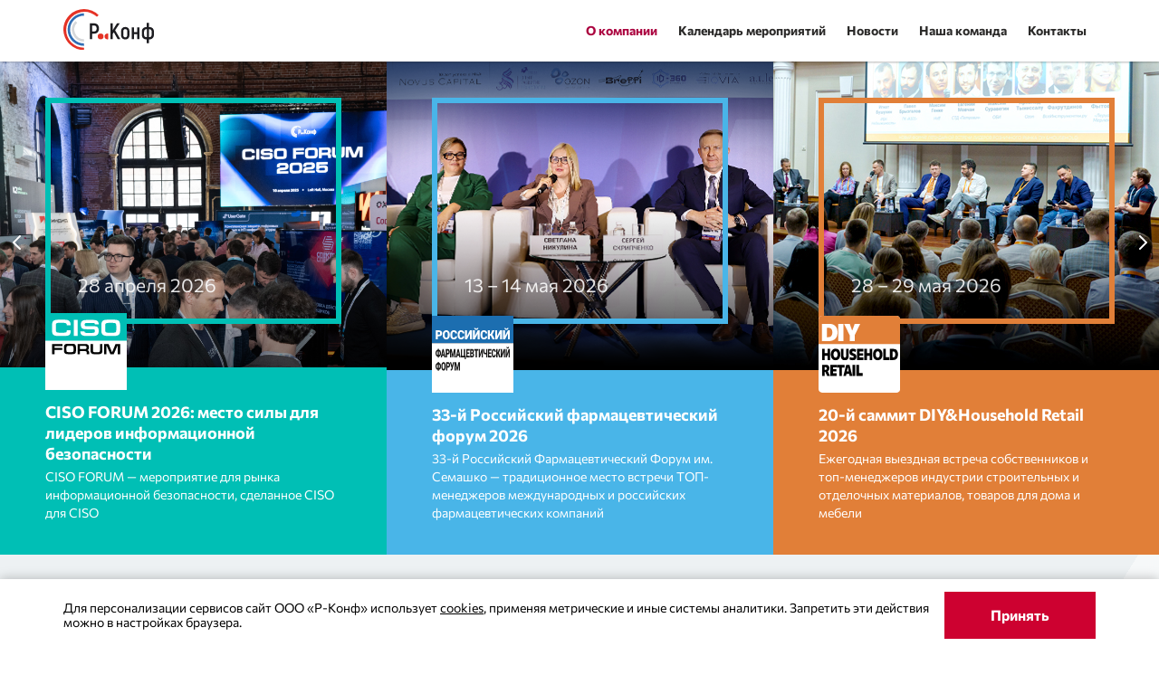

--- FILE ---
content_type: text/html; charset=UTF-8
request_url: https://rosconf.ru/
body_size: 55213
content:
<!DOCTYPE html>
<html lang="ru">
	<head>
	    <meta http-equiv="Content-Type" content="text/html; charset=UTF-8" />
<link href="/bitrix/css/arturgolubev.countrymask/iti.min.css?16885426043215" type="text/css"  rel="stylesheet" />
<link href="/bitrix/css/arturgolubev.countrymask/iti-cng.min.css?16885426041046" type="text/css"  rel="stylesheet" />
<link href="/bitrix/templates/.default/components/bitrix/news.list/speakers-block/style.css?1624634275155" type="text/css"  rel="stylesheet" />
<script type="text/javascript">if(!window.BX)window.BX={};if(!window.BX.message)window.BX.message=function(mess){if(typeof mess==='object'){for(let i in mess) {BX.message[i]=mess[i];} return true;}};</script>
<script type="text/javascript">(window.BX||top.BX).message({'JS_CORE_LOADING':'Загрузка...','JS_CORE_NO_DATA':'- Нет данных -','JS_CORE_WINDOW_CLOSE':'Закрыть','JS_CORE_WINDOW_EXPAND':'Развернуть','JS_CORE_WINDOW_NARROW':'Свернуть в окно','JS_CORE_WINDOW_SAVE':'Сохранить','JS_CORE_WINDOW_CANCEL':'Отменить','JS_CORE_WINDOW_CONTINUE':'Продолжить','JS_CORE_H':'ч','JS_CORE_M':'м','JS_CORE_S':'с','JSADM_AI_HIDE_EXTRA':'Скрыть лишние','JSADM_AI_ALL_NOTIF':'Показать все','JSADM_AUTH_REQ':'Требуется авторизация!','JS_CORE_WINDOW_AUTH':'Войти','JS_CORE_IMAGE_FULL':'Полный размер'});</script>

<script type="text/javascript" src="/bitrix/js/main/core/core.js?1686039306486439"></script>

<script>BX.setJSList(['/bitrix/js/main/core/core_ajax.js','/bitrix/js/main/core/core_promise.js','/bitrix/js/main/polyfill/promise/js/promise.js','/bitrix/js/main/loadext/loadext.js','/bitrix/js/main/loadext/extension.js','/bitrix/js/main/polyfill/promise/js/promise.js','/bitrix/js/main/polyfill/find/js/find.js','/bitrix/js/main/polyfill/includes/js/includes.js','/bitrix/js/main/polyfill/matches/js/matches.js','/bitrix/js/ui/polyfill/closest/js/closest.js','/bitrix/js/main/polyfill/fill/main.polyfill.fill.js','/bitrix/js/main/polyfill/find/js/find.js','/bitrix/js/main/polyfill/matches/js/matches.js','/bitrix/js/main/polyfill/core/dist/polyfill.bundle.js','/bitrix/js/main/core/core.js','/bitrix/js/main/polyfill/intersectionobserver/js/intersectionobserver.js','/bitrix/js/main/lazyload/dist/lazyload.bundle.js','/bitrix/js/main/polyfill/core/dist/polyfill.bundle.js','/bitrix/js/main/parambag/dist/parambag.bundle.js']);
</script>
<script type="text/javascript">(window.BX||top.BX).message({'pull_server_enabled':'N','pull_config_timestamp':'1701707225','pull_guest_mode':'N','pull_guest_user_id':'0'});(window.BX||top.BX).message({'PULL_OLD_REVISION':'Для продолжения корректной работы с сайтом необходимо перезагрузить страницу.'});</script>
<script type="text/javascript">(window.BX||top.BX).message({'LANGUAGE_ID':'ru','FORMAT_DATE':'DD.MM.YYYY','FORMAT_DATETIME':'DD.MM.YYYY HH:MI:SS','COOKIE_PREFIX':'BITRIX_SM','SERVER_TZ_OFFSET':'10800','UTF_MODE':'Y','SITE_ID':'su','SITE_DIR':'/','USER_ID':'','SERVER_TIME':'1768422624','USER_TZ_OFFSET':'0','USER_TZ_AUTO':'Y','bitrix_sessid':'634c1ae0b680c18a4f2e1c12eb7573b5'});</script>


<script type="text/javascript" src="/bitrix/js/pull/protobuf/protobuf.js?1680084981274055"></script>
<script type="text/javascript" src="/bitrix/js/pull/protobuf/model.js?168008498170928"></script>
<script type="text/javascript" src="/bitrix/js/rest/client/rest.client.js?164697857017414"></script>
<script type="text/javascript" src="/bitrix/js/pull/client/pull.client.js?168008498181012"></script>
<script type="text/javascript">
					(function () {
						"use strict";

						var counter = function ()
						{
							var cookie = (function (name) {
								var parts = ("; " + document.cookie).split("; " + name + "=");
								if (parts.length == 2) {
									try {return JSON.parse(decodeURIComponent(parts.pop().split(";").shift()));}
									catch (e) {}
								}
							})("BITRIX_CONVERSION_CONTEXT_su");

							if (cookie && cookie.EXPIRE >= BX.message("SERVER_TIME"))
								return;

							var request = new XMLHttpRequest();
							request.open("POST", "/bitrix/tools/conversion/ajax_counter.php", true);
							request.setRequestHeader("Content-type", "application/x-www-form-urlencoded");
							request.send(
								"SITE_ID="+encodeURIComponent("su")+
								"&sessid="+encodeURIComponent(BX.bitrix_sessid())+
								"&HTTP_REFERER="+encodeURIComponent(document.referrer)
							);
						};

						if (window.frameRequestStart === true)
							BX.addCustomEvent("onFrameDataReceived", counter);
						else
							BX.ready(counter);
					})();
				</script>



<script type="text/javascript">var _ba = _ba || []; _ba.push(["aid", "322090b50686dbd815000a1ab319e5c1"]); _ba.push(["host", "rosconf.ru"]); (function() {var ba = document.createElement("script"); ba.type = "text/javascript"; ba.async = true;ba.src = (document.location.protocol == "https:" ? "https://" : "http://") + "bitrix.info/ba.js";var s = document.getElementsByTagName("script")[0];s.parentNode.insertBefore(ba, s);})();</script>


	    <meta name="viewport" content="width=device-width, user-scalable=no, initial-scale=1.0, maximum-scale=1.0, minimum-scale=1.0">
	    <title>Р-Конф — один из ведущих организаторов бизнес-конференций и выставок на быстрорастущих рынках.</title>
	    <link rel="stylesheet" href="/assets/build/style.min.css">
	    <meta name="theme-color" content="#CD0130">
	    <link rel="icon" type="image/png" href="/favicon.png">

	    <meta property="og:title" content="Р-Конф — один из ведущих организаторов бизнес-конференций и выставок на быстрорастущих рынках." />
	    <meta property="og:description" content="">
	    <meta property="og:image" content="/assets/images/tmp/events/about-summit-bg.jpg">
   		<meta property="og:image:url" content="/assets/images/tmp/events/about-summit-bg.jpg">
    </head>
			<body>
			
		
		
							<header class="main-header">
    <div class="wrapper">
        <a href="#" class="main-header-toggler js-offcanvas">
            <svg xmlns="http://www.w3.org/2000/svg" xmlns:xlink="http://www.w3.org/1999/xlink" viewBox="0 0 50 50" version="1.1">
<path style=" " d="M 0 9 L 0 11 L 50 11 L 50 9 Z M 0 24 L 0 26 L 50 26 L 50 24 Z M 0 39 L 0 41 L 50 41 L 50 39 Z "></path>
</svg>        </a>
        <div class="main-header-logo">
            <a href="/">
                <img src="/assets/images/Logo_RU.svg" width="100" alt="Российские конференции">
            </a>
        </div>
        <div class="main-header-mobile-logo">
            <a href="/">
                <img src="/assets/images/Logo_RU.svg" width="70" alt="Российские конференции">
            </a>
        </div>
		
        <nav class="main-header-menu">
    <ul>
            	      		<li class="active">
      			<a href="/">
                    О компании                </a>
      		</li>
      	            	      		<li>
      			<a href="/summits/2026/">
                    Календарь мероприятий                </a>
      		</li>
      	            	      		<li>
      			<a href="/news/">
                    Новости                </a>
      		</li>
      	            	      		<li>
      			<a href="/team/">
                    Наша команда                </a>
      		</li>
      	            	      		<li>
      			<a href="/contacts/">
                    Контакты                </a>
      		</li>
      	          </ul>
</nav>


		
    </div>
</header>
				<div id="offcanvas" class="main-offcanvas-overlay">
    <div class="main-offcanvas">
        <div class="main-offcanvas-header">
            <div class="main-offcanvas-logo">
                <a href="/">
                    <img src="/assets/images/Logo_RU.svg" alt="Российские конференции">
                </a>
            </div>
			        </div>
        <div class="main-offcanvas-body">
            <ul class="main-offcanvas-menu">
    	  		<li class="active">
  			<a href="/">
                О компании            </a>
  		</li>
  	    	  		<li>
  			<a href="/summits/2026/">
                Календарь мероприятий            </a>
  		</li>
  	    	  		<li>
  			<a href="/news/">
                Новости            </a>
  		</li>
  	    	  		<li>
  			<a href="/team/">
                Наша команда            </a>
  		</li>
  	    	  		<li>
  			<a href="/contacts/">
                Контакты            </a>
  		</li>
  	  </ul>            <div class="main-offcanvas-padding"></div>
        </div>
        <div class="main-offcanvas-footer">
        </div>
    </div>
</div>					
		<main class="main-container main-container-with-header">
 
	<section class="events-block">
    <div class="events-block-slider">
        <div class="events-block-slider-arrows"></div>
        <div class="events-block-slider-row js-events-slider" data-slick='{"autoplay": true, "autoplaySpeed": 4500}'>
                            <div class="events-block-slider-item">
                    <a
                       target="_blank"
                       href="https://what.pharmacy-conf.ru/"
                       class="events-block-item events-block-item-magenta"
                    >
                        <div class="events-block-item-header" style="background-image: url('/upload/iblock/f2a/67fwn8lxl3x4wezh7x42n6m45er0qhlb.png');">
                            <div class="events-block-item-border">
                                <div class="events-block-item-name">
                                                                     </div>
                                <div class="events-block-item-date">
                                    15 – 16 апреля                                </div>
                            </div>
                        </div>
                        <div class="events-block-item-footer">
                                                            <div class="events-block-item-logo">
                                                                        <img src="/upload/iblock/b92/lj71h6h6xewc4xxv0rh3f1npzecnlrpf.svg" alt="26-й аптечный саммит 2026">
                                </div>
                                                        <div class="events-block-item-title">
                                26-й аптечный саммит 2026                            </div>
                            <div class="events-block-item-desc">
                                Главная весенняя встреча аптечного рынка меняет формат!                            </div>
                            <div class="events-block-item-readmore">
                                <img src="/assets/images/icons/icon-event-readmore-white.svg" alt="&rarr;">
                            </div>
                        </div>
                    </a>
                </div>
                            <div class="events-block-slider-item">
                    <a
                       target="_blank"
                       href="https://rogtech.ru/"
                       class="events-block-item events-block-item-blue"
                    >
                        <div class="events-block-item-header" style="background-image: url('/upload/iblock/6cc/eh9nk49hza9d3izxns0yhu0hac1ykqoh.png');">
                            <div class="events-block-item-border">
                                <div class="events-block-item-name">
                                                                     </div>
                                <div class="events-block-item-date">
                                    20-21 апреля 2026                                </div>
                            </div>
                        </div>
                        <div class="events-block-item-footer">
                                                        <div class="events-block-item-title">
                                Российский форум нефтегазовых технологий 2026                            </div>
                            <div class="events-block-item-desc">
                                Место, где нефтегазовые компании встречаются с разработчиками и поставщиками технологий, чтобы находить решения здесь и сейчас.                            </div>
                            <div class="events-block-item-readmore">
                                <img src="/assets/images/icons/icon-event-readmore-white.svg" alt="&rarr;">
                            </div>
                        </div>
                    </a>
                </div>
                            <div class="events-block-slider-item">
                    <a
                       target="_blank"
                       href="https://infosecurity-forum.ru"
                       class="events-block-item events-block-item-azure-dark"
                    >
                        <div class="events-block-item-header" style="background-image: url('/upload/iblock/e43/asxwxm0b8o5p06d67gqqh0avnlsdfc56.jpg');">
                            <div class="events-block-item-border">
                                <div class="events-block-item-name">
                                                                     </div>
                                <div class="events-block-item-date">
                                    28 апреля 2026                                </div>
                            </div>
                        </div>
                        <div class="events-block-item-footer">
                                                            <div class="events-block-item-logo">
                                                                        <img src="/upload/iblock/9ab/e3ylqo06384alj7t76ue99c6yl2g6cua.svg" alt="CISO FORUM 2026: место силы для лидеров информационной безопасности">
                                </div>
                                                        <div class="events-block-item-title">
                                CISO FORUM 2026: место силы для лидеров информационной безопасности                            </div>
                            <div class="events-block-item-desc">
                                 CISO FORUM — мероприятие для рынка информационной безопасности, сделанное CISO для CISO                            </div>
                            <div class="events-block-item-readmore">
                                <img src="/assets/images/icons/icon-event-readmore-white.svg" alt="&rarr;">
                            </div>
                        </div>
                    </a>
                </div>
                            <div class="events-block-slider-item">
                    <a
                       target="_blank"
                       href="https://russian.pharma-conf.ru/"
                       class="events-block-item events-block-item-blue"
                    >
                        <div class="events-block-item-header" style="background-image: url('/upload/iblock/37d/4zrz2lzkqr936p15ljw48qzkhjq0l52l.png');">
                            <div class="events-block-item-border">
                                <div class="events-block-item-name">
                                                                     </div>
                                <div class="events-block-item-date">
                                    13 – 14 мая 2026                                </div>
                            </div>
                        </div>
                        <div class="events-block-item-footer">
                                                            <div class="events-block-item-logo">
                                                                        <img src="/upload/iblock/262/a8a2u30claf5by11sjepxia2c3s76kn2.svg" alt="33-й Российский фармацевтический форум 2026">
                                </div>
                                                        <div class="events-block-item-title">
                                33-й Российский фармацевтический форум 2026                            </div>
                            <div class="events-block-item-desc">
                                33-й Российский Фармацевтический Форум им. Семашко — традиционное место встречи ТОП-менеджеров международных и российских фармацевтических компаний                            </div>
                            <div class="events-block-item-readmore">
                                <img src="/assets/images/icons/icon-event-readmore-white.svg" alt="&rarr;">
                            </div>
                        </div>
                    </a>
                </div>
                            <div class="events-block-slider-item">
                    <a
                       target="_blank"
                       href="https://diyretailrussia.ru/"
                       class="events-block-item events-block-item-orange"
                    >
                        <div class="events-block-item-header" style="background-image: url('/upload/iblock/08b/cm7tm7keymwax6zsj327s3lj4x50famn.jpg');">
                            <div class="events-block-item-border">
                                <div class="events-block-item-name">
                                                                     </div>
                                <div class="events-block-item-date">
                                    28 – 29 мая 2026                                </div>
                            </div>
                        </div>
                        <div class="events-block-item-footer">
                                                            <div class="events-block-item-logo">
                                                                        <img src="/upload/iblock/7fa/8n40zoogc4fwxqrsc2m95lm48is3tjok.svg" alt="20-й саммит DIY&Household Retail 2026">
                                </div>
                                                        <div class="events-block-item-title">
                                20-й саммит DIY&Household Retail 2026                            </div>
                            <div class="events-block-item-desc">
                                Ежегодная выездная встреча собственников и топ-менеджеров индустрии строительных и отделочных материалов, товаров для дома и мебели                            </div>
                            <div class="events-block-item-readmore">
                                <img src="/assets/images/icons/icon-event-readmore-white.svg" alt="&rarr;">
                            </div>
                        </div>
                    </a>
                </div>
                    </div>
    </div>
</section>    

	<!--		<section class="subscribe-block subscribe-block-downarrow">
    <div class="wrapper">
        <div class="subscribe-block-header">
            <h3 class="subscribe-block-title">Подписка на рассылку</h3>
            <div class="subscribe-block-subtitle">
                Узнайте эксклюзивную информацию о рынке до появления в СМИ
            </div>
        </div>
        <div class="subscribe-block-form">
                            <div class="subscribe-block-button">
                    <a href="#subscribe" class="button button-red" data-side-modal data-side-modal-url="/include/subscribe/anonymous.php" data-side-modal-class="registration-modal">
                        Подписаться
                    </a>
                </div>
                    </div>
    </div>
</section>	-->

	
<style>
	@media (min-width: 560px) {
		body > main > section.about-block.about-block-downarrow > div > div.about-block-left > div.about-block-stats > div:nth-child(3) 
{
padding-left:23px;
}
	}
</style>
<section class="about-block about-block-downarrow">
    <div class="wrapper">
        <div class="about-block-left">
            <h1 class="about-block-title">
                Р-Конф
            </h1>
            <div class="about-block-stats">
                <div class="about-block-stats-item">
                    <div class="about-block-stats-item-value">
                        34
                    </div>
                    <div class="about-block-stats-item-desc">
                        года<br>
                        на&nbsp;рынке
                    </div>
                </div>

                <div class="about-block-stats-item">
                    <div class="about-block-stats-item-value">
                        20000+
                    </div>
                    <div class="about-block-stats-item-desc">
						участников ежегодно
                    </div>
                </div>

                <div class="about-block-stats-item">
                    <div class="about-block-stats-item-value">
                        500+
                    </div>
                    <div class="about-block-stats-item-desc">
                        компаний<br>
						партнеров
                    </div>
                </div>
            </div>

            <div class="about-block-desc">
				<span class="about-block-seo-bubble-title">Р-Конф (Российские конференции)</span> — один из ведущих организаторов бизнес-конференций и выставок на быстрорастущих рынках. В 2022 году компания объединила четыре бренда в одну команду: <span class="about-block-seo-bubble-title">Adam Smith Conferences</span> (на рынке с 1992 года), <span class="about-block-seo-bubble-title">B2B Conference Group</span> (на рынке с 2000 года), <span class="about-block-seo-bubble-title">infor-media Russia</span> (на рынке с 2003 года), <span class="about-block-seo-bubble-title">Exposystems</span> (на рынке с 1999 года).
			</div>
			<div class="about-block-subscribe-block">
				<div class="about-block-subscribe-block-header">
				<h3 class="about-block-subscribe-block-title">Подписка на рассылку</h3>
				<div class="about-block-subscribe-block-subtitle">
					Главные бизнес-события, интервью с лидерами рынков и эффективные кейсы
				</div>
				</div>
				<div class="about-block-subscribe-block-form">
										   <div class="about-block-subscribe-block-button">
							<a href="#subscribe" class="button button-red" data-side-modal="" data-side-modal-url="/include/subscribe/anonymous.php" data-side-modal-class="registration-modal">
								Подписаться
							</a>
						</div>
					                </div>				
			</div>
        </div>
		
        <div class="about-block-right">		
            <div class="about-block-industries">
				<div class="about-block-industries-element">
					<div class="about-block-industries-element-ico">
					<svg version="1.1" id="Capa_1" xmlns="http://www.w3.org/2000/svg" xmlns:xlink="http://www.w3.org/1999/xlink" x="0px" y="0px"
						 width="24px" height="24px" viewBox="0 0 479.253 479.27" enable-background="new 0 0 479.253 479.27"
						 xml:space="preserve">
					<g>
						<path fill="#ffffff" d="M331.103,31.376c-15.102-12.401-25.646-9.456-40.805,17.583c-9.984,17.876-25.961,20.029-35.729,19.485
							l0.084-3.571c11.309-5.635,19.289-17.07,19.289-30.514C273.943,15.335,258.56,0,239.63,0c-18.945,0-34.389,15.335-34.389,34.353
							c0,13.443,7.992,24.879,19.331,30.469l0.028,3.622c-9.729,0.544-25.705-1.609-35.705-19.485
							c-15.121-27.039-25.666-29.984-40.734-17.583c-15.215,12.431-75.121,84.02-148.163,77.458c0,0,14.481,32.871,53.936,25.586
							c0,0,21.09,21.884,55.301,6.578c0,0,17.801,16.041,46.072,1.436c0,0,21.029,16.07,43.465,2.169c0,0,12.649,9.171,26.737,6.814
							l0.89,82.654c-1.592-0.327-2.868-0.672-4.569-1.002c0-0.03-24.429-5.271-50.314-12.526c-24.896-6.508-52.246-17.082-56.271-22.59
							c0.361-0.345,0.893-0.609,1.639-0.953c2.201-1.181,6.008-2.375,10.465-3.289c9.143-1.856,21.543-2.808,33.998-3.325
							c24.74-0.886,29.207,0.186,29.66,0.254c0.029-0.769,14.305,1.696,18.232-12.871c-0.156-0.099,0.295-0.707,0.029-1.014
							c-0.826-10.045-8.521-10.516-14.816-11.695c-10.219-1.345-4.887-0.798-18.691-0.638c-22.648,1.697-92.461-3.967-101.246,32.771
							c0,1.031-0.063,1.699-0.189,2.594c2.938,31.98,69.174,45.884,117.164,55.428c-16.307,11.157-24.99,25.667-28.473,44.415
							c-1.67,19.995,14.215,39.037,51.121,60.313c-28.018,19.809-46.428,38.475-44.934,60.964c2.623,18.348,18.818,42.874,50.638,58.349
							c0.099,0.036,0.127-0.035,0.205,0l0,0c0,0,0.029,0,0.093,0c0,0-22.277-34.011-23.773-52.6
							c-1.471-10.799,4.697-26.897,31.795-46.182l0.764,67.957h0.127c0.188,5.77,4.664,10.363,10.268,10.363
							c5.586,0,10.063-4.619,10.241-10.363h0.101l0.889-66.175c24.961,18.501,30.609,33.911,29.174,44.397
							c-1.465,18.595-23.678,52.6-23.678,52.6s0,0,0.059,0c0,0,0.064,0.036,0.188,0c31.822-15.475,48.055-39.966,50.604-58.313
							c1.494-22.502-16.89-41.155-44.86-60.938c36.813-21.276,52.723-40.343,51.101-60.344c-3.433-18.755-12.171-33.265-28.491-44.397
							c48.016-9.562,114.227-23.464,117.162-55.445c-0.123-0.885-0.188-1.562-0.188-2.592c-8.764-36.738-78.627-31.078-101.287-32.777
							c-13.787-0.15-8.414-0.701-18.654,0.638c-6.329,1.149-14.038,1.627-14.852,11.672c-0.248,0.312,0.182,0.921,0.059,1.048
							c3.934,14.569,18.22,12.074,18.255,12.871c0.405-0.066,4.87-1.139,29.668-0.252c12.429,0.512,24.772,1.432,33.918,3.318
							c4.53,0.924,8.237,2.109,10.485,3.298c0.717,0.341,1.308,0.606,1.652,0.962c-4.029,5.49-31.328,16.07-56.262,22.623
							c-25.867,7.176-50.355,12.416-50.416,12.447c-0.637,0.127-1.131,0.248-1.766,0.361l1.059-82.063
							c14.158,2.502,26.951-6.772,26.951-6.772c22.336,13.901,43.426-2.171,43.426-2.171c28.342,14.602,46.059-1.434,46.059-1.434
							c34.199,15.306,55.289-6.578,55.289-6.578c39.537,7.285,54.049-25.586,54.049-25.586
							C406.175,115.396,346.273,43.807,331.103,31.376z M194.806,305.997c0.5-7.215-1.982-24.438,32.105-36.948l0.764,68.294
							c-6.586-4.172-13.389-8.443-20.313-12.852C198.222,318.813,193.933,311.174,194.806,305.997z M268.74,324.497
							c-6.025,3.872-11.863,7.484-17.617,11.145l0.883-65.492c31.115,12.424,28.779,28.822,29.312,35.885
							C282.156,311.174,277.873,318.813,268.74,324.497z"/>
					</g>
					</svg>					
					</div>
					<div class="about-block-industries-element-title">Фармацевтика</div>
				</div>
				<div class="about-block-industries-element">
					<div class="about-block-industries-element-ico">
						<svg version="1.1" id="Слой_1" xmlns:x="&ns_extend;" xmlns:i="&ns_ai;" xmlns:graph="&ns_graphs;"
							 xmlns="http://www.w3.org/2000/svg" xmlns:xlink="http://www.w3.org/1999/xlink" x="0px" y="0px" width="24px"
							 height="24px" viewBox="0 0 1147.503 1177.734" enable-background="new 0 0 1147.503 1177.734" xml:space="preserve">
						<switch>
							<foreignObject requiredExtensions="&ns_ai;" x="0" y="0" width="1" height="1">
								<i:pgfRef  xlink:href="#adobe_illustrator_pgf">
								</i:pgfRef>
							</foreignObject>
							<g i:extraneous="self">
								<title></title>
								<g id="_1">
									<path fill="#ffffff" d="M1002.187,785.156H401.22c-20.537,0.033-38.359-14.164-42.92-34.189L257.109,310.108
										c-5.436-23.653,9.332-47.235,32.986-52.673c3.229-0.742,6.533-1.116,9.846-1.116h803.525
										c24.271-0.052,43.986,19.584,44.037,43.854c0.008,3.344-0.367,6.677-1.117,9.937l-101.367,440.858
										C1040.468,770.961,1022.693,785.148,1002.187,785.156z M436.201,697.266h531.008l81.063-352.969H355.107L436.201,697.266z"/>
									<path fill="#ffffff" d="M487.208,1177.734c-93.006,0-168.398-75.396-168.398-168.398s75.395-168.397,168.398-168.397
										c93.002,0,168.396,75.395,168.396,168.397C655.509,1102.3,580.171,1177.638,487.208,1177.734z M487.208,928.857
										c-44.465,0-80.51,36.045-80.51,80.508s36.045,80.508,80.51,80.508c44.463,0,80.508-36.045,80.508-80.508c0-0.01,0-0.021,0-0.029
										C567.667,964.896,531.646,928.89,487.208,928.857z"/>
									<path fill="#ffffff" d="M916.171,1177.734c-93.004,0-168.398-75.396-168.398-168.398s75.396-168.397,168.398-168.397
										c93.004,0,168.398,75.395,168.398,168.397C1084.474,1102.3,1009.136,1177.638,916.171,1177.734z M916.171,928.857
										c-44.463,0-80.508,36.045-80.508,80.508s36.045,80.508,80.508,80.508c44.465,0,80.508-36.045,80.508-80.508
										c0-0.01,0-0.021,0-0.029C996.632,964.896,960.611,928.89,916.171,928.857z"/>
									<path fill="#ffffff" d="M299.941,344.209c-18.918-0.002-35.711-12.11-41.688-30.059L182.931,87.89H43.945c-24.27,0-43.943-19.675-43.943-43.945
										C0.001,19.675,19.675,0,43.945,0h170.803c18.918,0.002,35.711,12.11,41.688,30.059l85.342,256.318
										c7.67,23.026-4.779,47.911-27.807,55.58c-4.477,1.491-9.164,2.252-13.883,2.252H299.941L299.941,344.209z"/>
								</g>
							</g>
						</switch>
						</svg>
					</div>
					<div class="about-block-industries-element-title">Ритейл</div>
				</div>
				<div class="about-block-industries-element">
					<div class="about-block-industries-element-ico">						
						<svg version="1.1" id="Слой_1" xmlns:x="&ns_extend;" xmlns:i="&ns_ai;" xmlns:graph="&ns_graphs;"
							 xmlns="http://www.w3.org/2000/svg" xmlns:xlink="http://www.w3.org/1999/xlink" x="0px" y="0px" width="24px"
							 height="24px" viewBox="0 0 321.75 338.25" enable-background="new 0 0 321.75 338.25" xml:space="preserve">
						<switch>
							<foreignObject requiredExtensions="&ns_ai;" x="0" y="0" width="1" height="1">
								<i:pgfRef  xlink:href="#adobe_illustrator_pgf">
								</i:pgfRef>
							</foreignObject>
							<g i:extraneous="self">
								<g>
									<path fill="#ffffff" d="M259.873,156.75c-6.835,0-12.375-5.541-12.375-12.375c0-10.25-12.752-20.625-37.125-20.625h-16.5
										c-34.118,0-61.875-27.757-61.875-61.875v-49.5C131.998,5.541,137.539,0,144.373,0s12.375,5.541,12.375,12.375v49.5
										c0,20.471,16.654,37.125,37.125,37.125h16.5c17.99,0,33.396,4.422,44.55,12.788c11.011,8.257,17.325,20.135,17.325,32.587
										C272.248,151.209,266.708,156.75,259.873,156.75z"/>
									<path fill="#ffffff" d="M61.873,222.75c-34.118,0-61.875-29.238-61.875-65.178c0-15.085,8.93-34.076,27.301-58.058
										c12.705-16.585,25.248-29.309,25.776-29.842l8.798-8.894l8.798,8.894c0.528,0.533,13.071,13.257,25.776,29.842
										c18.371,23.982,27.301,42.973,27.301,58.058C123.748,193.512,95.991,222.75,61.873,222.75z M61.873,96.471
										c-17.581,19.692-37.125,46.973-37.125,61.103c0,22.292,16.654,40.428,37.125,40.428s37.125-18.136,37.125-40.428
										C98.998,143.443,79.455,116.165,61.873,96.471z"/>
									<path fill="#ffffff" d="M309.373,338.25h-173.25c-6.834,0-12.375-5.54-12.375-12.375v-74.25c0-4.268,2.198-8.232,5.816-10.494l66-41.25
										c4.248-2.654,9.677-2.484,13.75,0.424l38.184,27.273v-50.203c0-6.834,5.54-12.375,12.375-12.375h49.5
										c6.835,0,12.375,5.541,12.375,12.375v148.5C321.748,332.71,316.208,338.25,309.373,338.25z M272.248,313.5h24.75V189.75h-24.75
										v61.73c0.001,0.104,0.001,0.207,0,0.31V313.5z M148.498,313.5h99v-55.507l-45.834-32.738l-53.166,33.229V313.5z"/>
									<path fill="#ffffff" d="M309.373,156.75c-6.835,0-12.375-5.541-12.375-12.375c0-72.203-37.54-84.228-49.911-86.228
										c-2.629-0.184-4.47-0.395-5.249-0.493c-6.484-0.812-11.222-6.525-10.816-13.048C231.428,38.083,236.837,33,243.374,33
										c0.634,0,2.798,0.038,6.038,0.481c11.215,0.653,32.668-0.002,42.45-8.665c3.505-3.103,5.137-7.056,5.137-12.441
										c0-6.834,5.54-12.375,12.375-12.375s12.375,5.541,12.375,12.375c0,12.478-4.678,23.202-13.526,31.014
										c-5.148,4.544-11.326,7.77-17.813,10.036c15.546,14.692,31.341,41.734,31.341,90.95
										C321.748,151.209,316.208,156.75,309.373,156.75z"/>
								</g>
							</g>
						</switch>
						</svg>
					</div>
					<div class="about-block-industries-element-title">Энергетика</div>
				</div>
				<div class="about-block-industries-element">
					<div class="about-block-industries-element-ico">
						<svg version="1.1" id="Слой_1" xmlns:x="&ns_extend;" xmlns:i="&ns_ai;" xmlns:graph="&ns_graphs;"
							 xmlns="http://www.w3.org/2000/svg" xmlns:xlink="http://www.w3.org/1999/xlink" x="0px" y="0px" width="24px"
							 height="24px" viewBox="-322.964 -323.004 693.43 693.504" enable-background="new -322.964 -323.004 693.43 693.504"
							 xml:space="preserve">
						<switch>
							<foreignObject requiredExtensions="&ns_ai;" x="0" y="0" width="1" height="1">
								<i:pgfRef  xlink:href="#adobe_illustrator_pgf">
								</i:pgfRef>
							</foreignObject>
							<g i:extraneous="self">
								<g>
									<path fill="#ffffff" d="M-149.614,327.16c-23.938,0-43.343-19.387-43.343-43.34c0-23.957,19.405-43.34,43.343-43.34
										c23.931,0,43.336,19.383,43.336,43.34C-106.277,307.773-125.683,327.16-149.614,327.16z M-149.614,370.5
										c47.87,0,86.68-38.811,86.68-86.68c0-47.869-38.81-86.68-86.68-86.68c-47.87,0-86.68,38.811-86.68,86.68
										C-236.294,331.689-197.483,370.5-149.614,370.5z M197.105,327.16c-23.961,0-43.345-19.387-43.345-43.34
										c0-23.957,19.384-43.34,43.345-43.34c23.953,0,43.336,19.383,43.336,43.34C240.441,307.773,221.059,327.16,197.105,327.16z
										 M197.105,370.5c47.86,0,86.68-38.811,86.68-86.68c0-47.869-38.818-86.68-86.68-86.68c-47.869,0-86.681,38.811-86.681,86.68
										C110.424,331.689,149.236,370.5,197.105,370.5z M-317.979-185.109c4.102-4.972,10.244-7.809,16.678-7.809h650.095
										c11.978,0,21.672,9.736,21.672,21.694c0,1.331-0.176,2.643-0.388,3.956l-65.01,346.718c-1.9,10.239-10.871,17.69-21.283,17.69
										h-520.079c-10.412,0-19.361-7.451-21.292-17.69l-65.008-346.719c-1.185-6.306,0.504-12.847,4.613-17.796v-0.044H-317.979z
										 M-275.213-149.579l56.907,303.379h484.098l56.929-303.379H-275.213z"/>
									<path fill="#ffffff" d="M-62.934-279.598c35.827-47.866,103.672-57.645,151.52-21.818c8.291,6.2,15.661,13.545,21.84,21.818
										c35.461,0,66.953,17.08,86.68,43.34c29.035,0,67.252,24.699,86.681,43.34h-86.681c-13.629,0-26.498-6.497-34.664-17.332
										c-11.896-15.826-30.769-26.008-52.016-26.008c-13.629,0-26.498-6.497-34.665-17.332c-21.46-28.717-62.091-34.639-90.811-13.223
										c-5.009,3.743-9.476,8.211-13.22,13.223c-8.196,10.835-21.058,17.332-34.665,17.332c-21.971,0-41.391,10.88-53.221,27.638
										c-3.896,5.652-8.401,10.836-13.358,15.702h-63.443c5.63-6.368,17.372-18.729,24.362-23.617
										c6.603-4.654,12.379-10.434,17.029-17.036C-131.291-262.434-98.213-279.616-62.934-279.598z"/>
								</g>
							</g>
						</switch>
						</svg>					
					</div>
					<div class="about-block-industries-element-title">Металлургия</div>
				</div>
				<div class="about-block-industries-element">
					<div class="about-block-industries-element-ico">
						<svg version="1.1" id="Слой_1" xmlns:x="&ns_extend;" xmlns:i="&ns_ai;" xmlns:graph="&ns_graphs;"
							 xmlns="http://www.w3.org/2000/svg" xmlns:xlink="http://www.w3.org/1999/xlink" x="0px" y="0px" width="24px"
							 height="24px" viewBox="750 250 1500.001 1125" enable-background="new 750 250 1500.001 1125" xml:space="preserve">
						<switch>
							<foreignObject requiredExtensions="&ns_ai;" x="0" y="0" width="1" height="1">
								<i:pgfRef  xlink:href="#adobe_illustrator_pgf">
								</i:pgfRef>
							</foreignObject>
							<g i:extraneous="self">
								<g>
									<path fill="#ffffff" d="M1672.188,1062.5H1875c34.519,0,62.5-27.982,62.5-62.5V875c-144.875,0-242.5,47.125-292.813,141.5
										c-2.42,4.521-3.689,9.57-3.697,14.7C1640.959,1048.459,1654.928,1062.473,1672.188,1062.5z"/>
									<path fill="#ffffff" d="M2218.75,687.5H2125l-155.125-361.75c-19.699-45.95-64.88-75.745-114.875-75.75h-710
										c-50.041-0.044-95.285,29.758-115,75.75L875,687.5h-93.75c-17.26,0-31.25,13.991-31.25,31.25v45
										c0.001,28.668,19.504,53.659,47.313,60.625L875,843.75v468.75c0,34.518,27.979,62.5,62.5,62.5h62.5
										c34.519,0,62.5-27.982,62.5-62.5V1250h875v62.5c0,34.518,27.979,62.5,62.5,62.5h62.5c34.519,0,62.5-27.982,62.5-62.5V843.75
										l77.688-19.375c27.809-6.966,47.313-31.957,47.313-60.625v-45C2250,701.491,2236.008,687.5,2218.75,687.5z M1034.313,601.813
										L1125,375h750l90.688,226.813c2.938,7.363,4.455,15.222,4.459,23.148c0.021,34.518-27.941,62.518-62.459,62.539h-815.375
										c-7.931-0.005-15.785-1.519-23.146-4.461C1037.11,670.233,1021.506,633.867,1034.313,601.813z M2000,1125H1000V812.5h1000V1125z"
										/>
									<path fill="#ffffff" d="M1125,1062.5h202.813c5.147,0.002,10.223-1.27,14.764-3.7c15.215-8.146,20.945-27.085,12.799-42.3
										C1304.938,922.188,1207.313,875,1062.5,875v125C1062.5,1034.518,1090.481,1062.5,1125,1062.5z"/>
								</g>
							</g>
						</switch>
						</svg>					
					</div>
					<div class="about-block-industries-element-title">Автомобилестроение</div>
				</div>
				<div class="about-block-industries-element">
					<div class="about-block-industries-element-ico">
						<svg version="1.1" id="Layer_1" xmlns:x="&ns_extend;" xmlns:i="&ns_ai;" xmlns:graph="&ns_graphs;"
							 xmlns="http://www.w3.org/2000/svg" xmlns:xlink="http://www.w3.org/1999/xlink" x="0px" y="0px" width="24px" height="24px"
							 viewBox="-178 -178 587.5 587.5" enable-background="new -178 -178 587.5 587.5" xml:space="preserve">
						<switch>
							<foreignObject requiredExtensions="&ns_ai;" x="0" y="0" width="1" height="1">
								<i:pgfRef  xlink:href="#adobe_illustrator_pgf">
								</i:pgfRef>
							</foreignObject>
							<g i:extraneous="self">
								<path fill="#ffffff" d="M199.68,115.75c0,57.945,46.963,104.91,104.91,104.91c57.947,0,104.91-46.965,104.91-104.91
									c0-3.26-0.758-6.475-2.213-9.385L323.398-61.421c-0.286-0.584-0.612-1.157-0.963-1.71c-3.828-6.188-10.572-9.958-17.848-9.958
									h-129.62c-6.435-17.765-20.448-31.74-38.233-38.103V-178H94.77v66.808C76.984-104.83,62.959-90.855,56.544-73.09H-73.09
									c-7.949,0-15.214,4.487-18.768,11.597l-83.929,167.858c-1.453,2.91-2.213,6.125-2.213,9.385c0,57.946,46.966,104.91,104.91,104.91
									c57.948,0,104.913-46.965,104.913-104.91c0-3.26-0.761-6.475-2.214-9.385l-68.745-137.49h95.68
									C62.959-13.361,76.984,0.614,94.77,6.966v360.569H-94.07V409.5h419.644v-41.965h-188.84V6.977
									c17.783-6.363,31.799-20.338,38.232-38.102h95.671l-68.745,137.49C200.438,109.275,199.68,112.49,199.68,115.75z M-73.09,178.695
									c-26.573-0.081-50.231-16.885-59.071-41.965h118.136C-22.866,161.813-46.514,178.614-73.09,178.695z M-23.111,94.768h-99.954
									L-73.09-5.186L-23.111,94.768z M115.75-31.125c-11.587,0-20.98-9.395-20.98-20.982s9.395-20.982,20.98-20.982
									c11.6,0,20.984,9.396,20.984,20.982C136.734-40.52,127.35-31.136,115.75-31.125z M304.59,178.695
									c-26.576-0.081-50.24-16.885-59.074-41.965h118.128C354.813,161.813,331.166,178.614,304.59,178.695z M304.59-5.186l49.977,99.954
									h-99.95L304.59-5.186z"/>
							</g>
						</switch>
						</svg>					
					</div>
					<div class="about-block-industries-element-title">Финансы, налоги и право</div>
				</div>	
				<div class="about-block-industries-element">
					<div class="about-block-industries-element-ico">
						<svg version="1.1" id="Слой_1" xmlns="http://www.w3.org/2000/svg" xmlns:xlink="http://www.w3.org/1999/xlink" x="0px" y="0px"
							 width="24px" height="24px" viewBox="0 0 1125 1000" enable-background="new 0 0 1125 1000" xml:space="preserve">
						<path fill="#ffffff" d="M1031.25,157.251H750v-62.5c0-51.688-42.063-93.75-93.75-93.75h-187.5c-51.688,0-93.75,42.063-93.75,93.75v62.5H93.75
							c-51.688,0-93.75,42.063-93.75,93.75v218.75c0.104,33.343,17.967,64.104,46.875,80.719v356.781c0,51.688,42.063,93.75,93.75,93.75
							h843.75c51.688,0,93.75-42.063,93.75-93.75V550.47c28.907-16.615,46.771-47.376,46.875-80.719v-218.75
							C1125,199.313,1082.938,157.251,1031.25,157.251z M450.304,62.261h225.022v93.009H450.304V62.261z M984.377,907.251H140.625v-343.75
							h351.563c0,38.75,31.563,70.313,70.313,70.313s70.313-31.563,70.313-70.313h351.563V907.251z M539.062,563.501V461.938h46.877
							v101.563c0,12.906-10.531,23.438-23.438,23.438C549.569,586.905,539.097,576.431,539.062,563.501z M1031.25,469.751H632.812v-31.25
							c0-12.944-10.492-23.438-23.438-23.438h-93.75c-12.943,0-23.438,10.492-23.438,23.438v31.25H93.75v-218.75h937.5V469.751z"/>
						</svg>					
					</div>
					<div class="about-block-industries-element-title">Управление проектами, строительство, корпоративные закупки</div>
				</div>
				<div class="about-block-industries-element">
					<div class="about-block-industries-element-ico">
						<svg version="1.1" id="Слой_1" xmlns:x="&ns_extend;" xmlns:i="&ns_ai;" xmlns:graph="&ns_graphs;"
							 xmlns="http://www.w3.org/2000/svg" xmlns:xlink="http://www.w3.org/1999/xlink" x="0px" y="0px" width="24px"
							 height="24px" viewBox="0.996 0 1494.981 1500.002" enable-background="new 0.996 0 1494.981 1500.002" xml:space="preserve"
							>
						<switch>
							<foreignObject requiredExtensions="&ns_ai;" x="0" y="0" width="1" height="1">
								<i:pgfRef  xlink:href="#adobe_illustrator_pgf">
								</i:pgfRef>
							</foreignObject>
							<g i:extraneous="self">
								<g>
									<path fill="#ffffff" d="M1278.759,1117.5c78.436,0,159.795,61.515,181.215,136.845l30.855,109.005c21.314,75.33-25.5,137.04-103.846,136.65
										l-1275.959-0.78c-78.256,0-125.641-61.905-105.316-137.43l29.102-106.86c20.354-75.915,101.324-137.43,179.58-137.43H1278.759z"
										/>
									<path fill="#ffffff" d="M1403.335,0H93.804c-33,0-59.76,26.67-59.76,59.76V971.7c0,33.09,26.76,59.76,59.76,59.76h1309.531
										c32.984,0,59.76-26.67,59.76-59.76V59.76C1463.095,26.67,1436.32,0,1403.335,0z M1343.574,911.955H153.566V119.52h1190.01
										v792.435H1343.574z"/>
									<g>
										<g>
											<path fill="#ffffff" d="M811.976,665.13c59.76-25.305,98.398-83.505,98.398-150.66c0-64.813-38.625-123.015-98.398-148.318
												C796.3,359.73,778,366.93,771.294,382.696c-6.615,15.765,0.779,34.063,16.545,40.68c36.689,15.375,60.436,51.195,60.436,93.436
												c0,39.899-23.744,75.721-60.436,91.096c-15.766,6.81-23.16,25.108-16.545,40.68c5.057,11.88,16.545,19.08,28.605,19.08
												C803.904,667.665,808.074,666.69,811.976,665.13z"/>
										</g>
										<g>
											<path fill="#ffffff" d="M925.074,739.875c77.086-48.465,123.016-131.97,123.016-225.405c0-91.095-45.93-174.403-122.924-223.08
												c-14.4-8.76-33.676-4.86-42.811,9.735c-9.15,14.4-4.771,33.675,9.645,42.825c58.875,37.185,94.021,100.83,94.021,172.845
												c0,69.69-35.146,133.53-93.932,170.521c-14.504,9.345-18.885,28.425-9.721,42.823c5.941,9.347,15.961,14.597,26.281,14.597
												C914.259,744.735,920.005,743.19,925.074,739.875z"/>
										</g>
										<g>
											<path fill="#ffffff" d="M991.15,841.095c114.555-69.495,182.863-190.573,182.863-326.625c0-133.528-68.324-254.61-182.863-324.09
												c-14.506-8.565-33.676-4.08-42.631,10.515c-8.865,14.595-4.186,33.675,10.5,42.63c95.773,58.005,152.896,159.225,152.896,273.3
												c0,111.734-57.137,213.135-152.896,271.155c-14.686,8.953-19.365,27.823-10.5,42.63c5.85,9.54,16.051,15,26.564,15
												C980.65,845.58,986.095,844.02,991.15,841.095z"/>
										</g>
									</g>
									<g>
										<g>
											<path fill="#ffffff" d="M725.74,648.585c6.615-15.57-0.779-33.87-16.545-40.68c-36.689-15.375-60.438-51.195-60.438-93.437
												c0-39.898,23.746-75.72,60.438-91.095c15.766-6.615,23.16-24.915,16.545-40.68c-6.811-15.767-25.006-22.965-40.68-16.545
												c-59.762,25.305-98.4,83.505-98.4,150.658c0,64.815,38.641,123.03,98.4,148.32c3.898,1.562,8.084,2.535,12.072,2.535
												C709.195,667.665,720.685,660.465,725.74,648.585z"/>
										</g>
										<g>
											<path fill="#ffffff" d="M614.695,730.14c9.148-14.398,4.77-33.479-9.734-42.823c-58.785-36.977-93.916-100.83-93.916-172.847
												c0-69.688,35.131-133.335,94.021-170.52c14.398-9.15,18.779-28.425,9.645-42.825c-9.148-14.595-28.516-18.495-42.824-9.735
												c-76.98,48.66-122.926,131.97-122.926,225.405c0,91.095,45.932,174.6,123.016,223.08c5.055,3.315,10.801,4.86,16.455,4.86
												C598.734,744.735,608.755,739.485,614.695,730.14z"/>
										</g>
										<g>
											<path fill="#ffffff" d="M548.515,830.58c8.85-14.79,4.186-33.675-10.41-42.63C442.24,729.945,385.21,628.53,385.21,514.47
												c0-111.733,57.029-212.955,152.895-270.959c14.596-8.955,19.275-28.035,10.41-42.63c-8.955-14.595-28.035-19.065-42.631-10.515
												c-114.449,69.495-182.789,190.56-182.789,326.43c0,133.53,68.324,254.805,182.789,324.3c5.057,2.91,10.516,4.485,16.051,4.485
												C532.449,845.58,542.679,840.12,548.515,830.58z"/>
										</g>
									</g>
								</g>
							</g>
						</switch>
						</svg>					
					</div>
					<div class="about-block-industries-element-title">Информационные технологии и телекоммуникации</div>
				</div>	
				<div class="about-block-industries-element">
					<div class="about-block-industries-element-ico">
						<svg version="1.1" id="Слой_1" xmlns:x="&ns_extend;" xmlns:i="&ns_ai;" xmlns:graph="&ns_graphs;"
							 xmlns="http://www.w3.org/2000/svg" xmlns:xlink="http://www.w3.org/1999/xlink" x="0px" y="0px" width="24px"
							 height="24px" viewBox="0 0 379.188 405.709" enable-background="new 0 0 379.188 405.709" xml:space="preserve">
						<switch>
							<foreignObject requiredExtensions="&ns_ai;" x="0" y="0" width="1" height="1">
								<i:pgfRef  xlink:href="#adobe_illustrator_pgf">
								</i:pgfRef>
							</foreignObject>
							<g i:extraneous="self">
								<g>
									<path fill="#ffffff" d="M315.2,405.71H63.979C28.7,405.71,0,377.013,0,341.739V202.855c0-35.278,28.701-63.978,63.979-63.978H315.2
										c35.282,0,63.986,28.7,63.986,63.978v138.884C379.188,377.013,350.484,405.71,315.2,405.71z M63.979,170.085
										c-17.764,0-32.771,15.007-32.771,32.77v138.884c0,17.759,15.007,32.762,32.771,32.762H315.2
										c17.768,0,32.778-15.003,32.778-32.762V202.855c0-17.763-15.012-32.77-32.778-32.77H63.979L63.979,170.085z"/>
									<path fill="#ffffff" d="M244.981,168.523H131.073c-18.927,0-34.324-15.398-34.324-34.325V85.823c0-23.035,8.896-44.618,25.05-60.772
										C137.953,8.897,159.537,0,182.573,0h9.361c23.035,0,44.618,8.896,60.772,25.051c16.154,16.155,25.051,37.737,25.051,60.772
										v47.425c0.97,9.054-1.605,17.599-7.316,24.18C264.324,164.479,255.044,168.523,244.981,168.523z M182.573,31.208
										c-30.625,0-54.616,23.99-54.616,54.615v48.375c0,2.057,2.184,3.117,3.116,3.117H244.98c0.904,0,1.485-0.169,1.768-0.295
										c0.006-0.134,0-0.338-0.04-0.623l-0.155-1.094V85.823c0-30.625-23.99-54.615-54.616-54.615H182.573z"/>
									<path fill="#ffffff" d="M188.813,327.689c-14.043,0-24.969-10.927-24.969-24.961v-62.417c0-14.051,10.926-24.978,24.969-24.978
										c14.051,0,24.959,10.927,24.959,24.978v62.417C213.772,316.764,202.864,327.689,188.813,327.689z"/>
								</g>
							</g>
						</switch>
						</svg>					
					</div>
					<div class="about-block-industries-element-title">Информационная безопасность</div>
				</div>				
            </div>
			<!--<div class="about-block-tg-link">
				<a href="https://t.me/trinityevents" target="_blank">
					<div class="about-block-tg-ico">					
						<svg viewBox="0 0 300 300" xmlns="http://www.w3.org/2000/svg" style="background: rgb(255, 255, 255); max-width: inherit; max-height: inherit;" data-reuse="f345067f591579a876f6cf060511d621"><svg width="300" height="300"><defs><clipPath id="clip-path-dot-color"><rect x="5" y="85" width="10" height="10" transform="rotate(0,10,90)"/><rect x="5" y="105" width="10" height="10" transform="rotate(0,10,110)"/><rect x="5" y="115" width="10" height="10" transform="rotate(0,10,120)"/><rect x="5" y="135" width="10" height="10" transform="rotate(0,10,140)"/><rect x="5" y="145" width="10" height="10" transform="rotate(0,10,150)"/><rect x="5" y="165" width="10" height="10" transform="rotate(0,10,170)"/><rect x="5" y="175" width="10" height="10" transform="rotate(0,10,180)"/><rect x="5" y="205" width="10" height="10" transform="rotate(0,10,210)"/><rect x="15" y="95" width="10" height="10" transform="rotate(0,20,100)"/><rect x="15" y="105" width="10" height="10" transform="rotate(0,20,110)"/><rect x="15" y="115" width="10" height="10" transform="rotate(0,20,120)"/><rect x="15" y="175" width="10" height="10" transform="rotate(0,20,180)"/><rect x="15" y="185" width="10" height="10" transform="rotate(0,20,190)"/><rect x="15" y="205" width="10" height="10" transform="rotate(0,20,210)"/><rect x="25" y="85" width="10" height="10" transform="rotate(0,30,90)"/><rect x="25" y="95" width="10" height="10" transform="rotate(0,30,100)"/><rect x="25" y="105" width="10" height="10" transform="rotate(0,30,110)"/><rect x="25" y="115" width="10" height="10" transform="rotate(0,30,120)"/><rect x="25" y="135" width="10" height="10" transform="rotate(0,30,140)"/><rect x="25" y="145" width="10" height="10" transform="rotate(0,30,150)"/><rect x="25" y="155" width="10" height="10" transform="rotate(0,30,160)"/><rect x="25" y="165" width="10" height="10" transform="rotate(0,30,170)"/><rect x="25" y="175" width="10" height="10" transform="rotate(0,30,180)"/><rect x="35" y="85" width="10" height="10" transform="rotate(0,40,90)"/><rect x="35" y="105" width="10" height="10" transform="rotate(0,40,110)"/><rect x="35" y="115" width="10" height="10" transform="rotate(0,40,120)"/><rect x="35" y="135" width="10" height="10" transform="rotate(0,40,140)"/><rect x="35" y="145" width="10" height="10" transform="rotate(0,40,150)"/><rect x="35" y="185" width="10" height="10" transform="rotate(0,40,190)"/><rect x="35" y="195" width="10" height="10" transform="rotate(0,40,200)"/><rect x="45" y="115" width="10" height="10" transform="rotate(0,50,120)"/><rect x="45" y="145" width="10" height="10" transform="rotate(0,50,150)"/><rect x="45" y="155" width="10" height="10" transform="rotate(0,50,160)"/><rect x="45" y="165" width="10" height="10" transform="rotate(0,50,170)"/><rect x="45" y="175" width="10" height="10" transform="rotate(0,50,180)"/><rect x="45" y="205" width="10" height="10" transform="rotate(0,50,210)"/><rect x="55" y="85" width="10" height="10" transform="rotate(0,60,90)"/><rect x="55" y="105" width="10" height="10" transform="rotate(0,60,110)"/><rect x="55" y="135" width="10" height="10" transform="rotate(0,60,140)"/><rect x="55" y="175" width="10" height="10" transform="rotate(0,60,180)"/><rect x="55" y="185" width="10" height="10" transform="rotate(0,60,190)"/><rect x="55" y="195" width="10" height="10" transform="rotate(0,60,200)"/><rect x="65" y="85" width="10" height="10" transform="rotate(0,70,90)"/><rect x="65" y="105" width="10" height="10" transform="rotate(0,70,110)"/><rect x="65" y="125" width="10" height="10" transform="rotate(0,70,130)"/><rect x="65" y="145" width="10" height="10" transform="rotate(0,70,150)"/><rect x="65" y="165" width="10" height="10" transform="rotate(0,70,170)"/><rect x="65" y="185" width="10" height="10" transform="rotate(0,70,190)"/><rect x="65" y="205" width="10" height="10" transform="rotate(0,70,210)"/><rect x="75" y="85" width="10" height="10" transform="rotate(0,80,90)"/><rect x="75" y="135" width="10" height="10" transform="rotate(0,80,140)"/><rect x="75" y="155" width="10" height="10" transform="rotate(0,80,160)"/><rect x="75" y="205" width="10" height="10" transform="rotate(0,80,210)"/><rect x="85" y="15" width="10" height="10" transform="rotate(0,90,20)"/><rect x="85" y="35" width="10" height="10" transform="rotate(0,90,40)"/><rect x="85" y="55" width="10" height="10" transform="rotate(0,90,60)"/><rect x="85" y="65" width="10" height="10" transform="rotate(0,90,70)"/><rect x="85" y="75" width="10" height="10" transform="rotate(0,90,80)"/><rect x="85" y="85" width="10" height="10" transform="rotate(0,90,90)"/><rect x="85" y="95" width="10" height="10" transform="rotate(0,90,100)"/><rect x="85" y="105" width="10" height="10" transform="rotate(0,90,110)"/><rect x="85" y="155" width="10" height="10" transform="rotate(0,90,160)"/><rect x="85" y="165" width="10" height="10" transform="rotate(0,90,170)"/><rect x="85" y="175" width="10" height="10" transform="rotate(0,90,180)"/><rect x="85" y="215" width="10" height="10" transform="rotate(0,90,220)"/><rect x="85" y="225" width="10" height="10" transform="rotate(0,90,230)"/><rect x="85" y="235" width="10" height="10" transform="rotate(0,90,240)"/><rect x="85" y="255" width="10" height="10" transform="rotate(0,90,260)"/><rect x="85" y="265" width="10" height="10" transform="rotate(0,90,270)"/><rect x="85" y="285" width="10" height="10" transform="rotate(0,90,290)"/><rect x="95" y="25" width="10" height="10" transform="rotate(0,100,30)"/><rect x="95" y="35" width="10" height="10" transform="rotate(0,100,40)"/><rect x="95" y="45" width="10" height="10" transform="rotate(0,100,50)"/><rect x="95" y="55" width="10" height="10" transform="rotate(0,100,60)"/><rect x="95" y="105" width="10" height="10" transform="rotate(0,100,110)"/><rect x="95" y="115" width="10" height="10" transform="rotate(0,100,120)"/><rect x="95" y="135" width="10" height="10" transform="rotate(0,100,140)"/><rect x="95" y="175" width="10" height="10" transform="rotate(0,100,180)"/><rect x="95" y="195" width="10" height="10" transform="rotate(0,100,200)"/><rect x="95" y="205" width="10" height="10" transform="rotate(0,100,210)"/><rect x="95" y="225" width="10" height="10" transform="rotate(0,100,230)"/><rect x="95" y="235" width="10" height="10" transform="rotate(0,100,240)"/><rect x="95" y="265" width="10" height="10" transform="rotate(0,100,270)"/><rect x="95" y="285" width="10" height="10" transform="rotate(0,100,290)"/><rect x="105" y="5" width="10" height="10" transform="rotate(0,110,10)"/><rect x="105" y="15" width="10" height="10" transform="rotate(0,110,20)"/><rect x="105" y="25" width="10" height="10" transform="rotate(0,110,30)"/><rect x="105" y="45" width="10" height="10" transform="rotate(0,110,50)"/><rect x="105" y="65" width="10" height="10" transform="rotate(0,110,70)"/><rect x="105" y="85" width="10" height="10" transform="rotate(0,110,90)"/><rect x="105" y="95" width="10" height="10" transform="rotate(0,110,100)"/><rect x="105" y="115" width="10" height="10" transform="rotate(0,110,120)"/><rect x="105" y="185" width="10" height="10" transform="rotate(0,110,190)"/><rect x="105" y="205" width="10" height="10" transform="rotate(0,110,210)"/><rect x="105" y="225" width="10" height="10" transform="rotate(0,110,230)"/><rect x="105" y="245" width="10" height="10" transform="rotate(0,110,250)"/><rect x="105" y="275" width="10" height="10" transform="rotate(0,110,280)"/><rect x="115" y="5" width="10" height="10" transform="rotate(0,120,10)"/><rect x="115" y="55" width="10" height="10" transform="rotate(0,120,60)"/><rect x="115" y="95" width="10" height="10" transform="rotate(0,120,100)"/><rect x="115" y="105" width="10" height="10" transform="rotate(0,120,110)"/><rect x="115" y="155" width="10" height="10" transform="rotate(0,120,160)"/><rect x="115" y="165" width="10" height="10" transform="rotate(0,120,170)"/><rect x="115" y="185" width="10" height="10" transform="rotate(0,120,190)"/><rect x="115" y="215" width="10" height="10" transform="rotate(0,120,220)"/><rect x="115" y="225" width="10" height="10" transform="rotate(0,120,230)"/><rect x="115" y="245" width="10" height="10" transform="rotate(0,120,250)"/><rect x="115" y="265" width="10" height="10" transform="rotate(0,120,270)"/><rect x="115" y="275" width="10" height="10" transform="rotate(0,120,280)"/><rect x="125" y="15" width="10" height="10" transform="rotate(0,130,20)"/><rect x="125" y="25" width="10" height="10" transform="rotate(0,130,30)"/><rect x="125" y="65" width="10" height="10" transform="rotate(0,130,70)"/><rect x="125" y="105" width="10" height="10" transform="rotate(0,130,110)"/><rect x="125" y="135" width="10" height="10" transform="rotate(0,130,140)"/><rect x="125" y="145" width="10" height="10" transform="rotate(0,130,150)"/><rect x="125" y="155" width="10" height="10" transform="rotate(0,130,160)"/><rect x="125" y="165" width="10" height="10" transform="rotate(0,130,170)"/><rect x="125" y="175" width="10" height="10" transform="rotate(0,130,180)"/><rect x="125" y="195" width="10" height="10" transform="rotate(0,130,200)"/><rect x="125" y="205" width="10" height="10" transform="rotate(0,130,210)"/><rect x="125" y="225" width="10" height="10" transform="rotate(0,130,230)"/><rect x="125" y="235" width="10" height="10" transform="rotate(0,130,240)"/><rect x="135" y="5" width="10" height="10" transform="rotate(0,140,10)"/><rect x="135" y="15" width="10" height="10" transform="rotate(0,140,20)"/><rect x="135" y="25" width="10" height="10" transform="rotate(0,140,30)"/><rect x="135" y="35" width="10" height="10" transform="rotate(0,140,40)"/><rect x="135" y="55" width="10" height="10" transform="rotate(0,140,60)"/><rect x="135" y="95" width="10" height="10" transform="rotate(0,140,100)"/><rect x="135" y="115" width="10" height="10" transform="rotate(0,140,120)"/><rect x="135" y="135" width="10" height="10" transform="rotate(0,140,140)"/><rect x="135" y="145" width="10" height="10" transform="rotate(0,140,150)"/><rect x="135" y="175" width="10" height="10" transform="rotate(0,140,180)"/><rect x="135" y="185" width="10" height="10" transform="rotate(0,140,190)"/><rect x="135" y="195" width="10" height="10" transform="rotate(0,140,200)"/><rect x="135" y="205" width="10" height="10" transform="rotate(0,140,210)"/><rect x="135" y="215" width="10" height="10" transform="rotate(0,140,220)"/><rect x="135" y="235" width="10" height="10" transform="rotate(0,140,240)"/><rect x="135" y="255" width="10" height="10" transform="rotate(0,140,260)"/><rect x="135" y="275" width="10" height="10" transform="rotate(0,140,280)"/><rect x="145" y="45" width="10" height="10" transform="rotate(0,150,50)"/><rect x="145" y="65" width="10" height="10" transform="rotate(0,150,70)"/><rect x="145" y="75" width="10" height="10" transform="rotate(0,150,80)"/><rect x="145" y="85" width="10" height="10" transform="rotate(0,150,90)"/><rect x="145" y="135" width="10" height="10" transform="rotate(0,150,140)"/><rect x="145" y="155" width="10" height="10" transform="rotate(0,150,160)"/><rect x="145" y="175" width="10" height="10" transform="rotate(0,150,180)"/><rect x="145" y="185" width="10" height="10" transform="rotate(0,150,190)"/><rect x="145" y="205" width="10" height="10" transform="rotate(0,150,210)"/><rect x="145" y="285" width="10" height="10" transform="rotate(0,150,290)"/><rect x="155" y="5" width="10" height="10" transform="rotate(0,160,10)"/><rect x="155" y="15" width="10" height="10" transform="rotate(0,160,20)"/><rect x="155" y="35" width="10" height="10" transform="rotate(0,160,40)"/><rect x="155" y="55" width="10" height="10" transform="rotate(0,160,60)"/><rect x="155" y="75" width="10" height="10" transform="rotate(0,160,80)"/><rect x="155" y="95" width="10" height="10" transform="rotate(0,160,100)"/><rect x="155" y="115" width="10" height="10" transform="rotate(0,160,120)"/><rect x="155" y="125" width="10" height="10" transform="rotate(0,160,130)"/><rect x="155" y="135" width="10" height="10" transform="rotate(0,160,140)"/><rect x="155" y="175" width="10" height="10" transform="rotate(0,160,180)"/><rect x="155" y="185" width="10" height="10" transform="rotate(0,160,190)"/><rect x="155" y="195" width="10" height="10" transform="rotate(0,160,200)"/><rect x="155" y="205" width="10" height="10" transform="rotate(0,160,210)"/><rect x="155" y="235" width="10" height="10" transform="rotate(0,160,240)"/><rect x="165" y="35" width="10" height="10" transform="rotate(0,170,40)"/><rect x="165" y="45" width="10" height="10" transform="rotate(0,170,50)"/><rect x="165" y="65" width="10" height="10" transform="rotate(0,170,70)"/><rect x="165" y="75" width="10" height="10" transform="rotate(0,170,80)"/><rect x="165" y="85" width="10" height="10" transform="rotate(0,170,90)"/><rect x="165" y="185" width="10" height="10" transform="rotate(0,170,190)"/><rect x="165" y="245" width="10" height="10" transform="rotate(0,170,250)"/><rect x="165" y="275" width="10" height="10" transform="rotate(0,170,280)"/><rect x="165" y="285" width="10" height="10" transform="rotate(0,170,290)"/><rect x="175" y="25" width="10" height="10" transform="rotate(0,180,30)"/><rect x="175" y="55" width="10" height="10" transform="rotate(0,180,60)"/><rect x="175" y="75" width="10" height="10" transform="rotate(0,180,80)"/><rect x="175" y="105" width="10" height="10" transform="rotate(0,180,110)"/><rect x="175" y="135" width="10" height="10" transform="rotate(0,180,140)"/><rect x="175" y="145" width="10" height="10" transform="rotate(0,180,150)"/><rect x="175" y="155" width="10" height="10" transform="rotate(0,180,160)"/><rect x="175" y="165" width="10" height="10" transform="rotate(0,180,170)"/><rect x="175" y="185" width="10" height="10" transform="rotate(0,180,190)"/><rect x="175" y="195" width="10" height="10" transform="rotate(0,180,200)"/><rect x="175" y="205" width="10" height="10" transform="rotate(0,180,210)"/><rect x="175" y="215" width="10" height="10" transform="rotate(0,180,220)"/><rect x="175" y="235" width="10" height="10" transform="rotate(0,180,240)"/><rect x="175" y="255" width="10" height="10" transform="rotate(0,180,260)"/><rect x="175" y="275" width="10" height="10" transform="rotate(0,180,280)"/><rect x="175" y="285" width="10" height="10" transform="rotate(0,180,290)"/><rect x="185" y="5" width="10" height="10" transform="rotate(0,190,10)"/><rect x="185" y="25" width="10" height="10" transform="rotate(0,190,30)"/><rect x="185" y="65" width="10" height="10" transform="rotate(0,190,70)"/><rect x="185" y="95" width="10" height="10" transform="rotate(0,190,100)"/><rect x="185" y="125" width="10" height="10" transform="rotate(0,190,130)"/><rect x="185" y="145" width="10" height="10" transform="rotate(0,190,150)"/><rect x="185" y="155" width="10" height="10" transform="rotate(0,190,160)"/><rect x="185" y="165" width="10" height="10" transform="rotate(0,190,170)"/><rect x="185" y="175" width="10" height="10" transform="rotate(0,190,180)"/><rect x="185" y="185" width="10" height="10" transform="rotate(0,190,190)"/><rect x="185" y="215" width="10" height="10" transform="rotate(0,190,220)"/><rect x="185" y="245" width="10" height="10" transform="rotate(0,190,250)"/><rect x="185" y="255" width="10" height="10" transform="rotate(0,190,260)"/><rect x="185" y="275" width="10" height="10" transform="rotate(0,190,280)"/><rect x="185" y="285" width="10" height="10" transform="rotate(0,190,290)"/><rect x="195" y="25" width="10" height="10" transform="rotate(0,200,30)"/><rect x="195" y="55" width="10" height="10" transform="rotate(0,200,60)"/><rect x="195" y="105" width="10" height="10" transform="rotate(0,200,110)"/><rect x="195" y="175" width="10" height="10" transform="rotate(0,200,180)"/><rect x="195" y="245" width="10" height="10" transform="rotate(0,200,250)"/><rect x="195" y="255" width="10" height="10" transform="rotate(0,200,260)"/><rect x="205" y="5" width="10" height="10" transform="rotate(0,210,10)"/><rect x="205" y="45" width="10" height="10" transform="rotate(0,210,50)"/><rect x="205" y="55" width="10" height="10" transform="rotate(0,210,60)"/><rect x="205" y="65" width="10" height="10" transform="rotate(0,210,70)"/><rect x="205" y="105" width="10" height="10" transform="rotate(0,210,110)"/><rect x="205" y="115" width="10" height="10" transform="rotate(0,210,120)"/><rect x="205" y="145" width="10" height="10" transform="rotate(0,210,150)"/><rect x="205" y="155" width="10" height="10" transform="rotate(0,210,160)"/><rect x="205" y="165" width="10" height="10" transform="rotate(0,210,170)"/><rect x="205" y="185" width="10" height="10" transform="rotate(0,210,190)"/><rect x="205" y="205" width="10" height="10" transform="rotate(0,210,210)"/><rect x="205" y="215" width="10" height="10" transform="rotate(0,210,220)"/><rect x="205" y="225" width="10" height="10" transform="rotate(0,210,230)"/><rect x="205" y="235" width="10" height="10" transform="rotate(0,210,240)"/><rect x="205" y="245" width="10" height="10" transform="rotate(0,210,250)"/><rect x="205" y="265" width="10" height="10" transform="rotate(0,210,270)"/><rect x="205" y="275" width="10" height="10" transform="rotate(0,210,280)"/><rect x="205" y="285" width="10" height="10" transform="rotate(0,210,290)"/><rect x="215" y="85" width="10" height="10" transform="rotate(0,220,90)"/><rect x="215" y="105" width="10" height="10" transform="rotate(0,220,110)"/><rect x="215" y="115" width="10" height="10" transform="rotate(0,220,120)"/><rect x="215" y="125" width="10" height="10" transform="rotate(0,220,130)"/><rect x="215" y="145" width="10" height="10" transform="rotate(0,220,150)"/><rect x="215" y="165" width="10" height="10" transform="rotate(0,220,170)"/><rect x="215" y="195" width="10" height="10" transform="rotate(0,220,200)"/><rect x="215" y="205" width="10" height="10" transform="rotate(0,220,210)"/><rect x="215" y="245" width="10" height="10" transform="rotate(0,220,250)"/><rect x="215" y="275" width="10" height="10" transform="rotate(0,220,280)"/><rect x="215" y="285" width="10" height="10" transform="rotate(0,220,290)"/><rect x="225" y="85" width="10" height="10" transform="rotate(0,230,90)"/><rect x="225" y="95" width="10" height="10" transform="rotate(0,230,100)"/><rect x="225" y="105" width="10" height="10" transform="rotate(0,230,110)"/><rect x="225" y="115" width="10" height="10" transform="rotate(0,230,120)"/><rect x="225" y="145" width="10" height="10" transform="rotate(0,230,150)"/><rect x="225" y="165" width="10" height="10" transform="rotate(0,230,170)"/><rect x="225" y="175" width="10" height="10" transform="rotate(0,230,180)"/><rect x="225" y="205" width="10" height="10" transform="rotate(0,230,210)"/><rect x="225" y="225" width="10" height="10" transform="rotate(0,230,230)"/><rect x="225" y="245" width="10" height="10" transform="rotate(0,230,250)"/><rect x="225" y="255" width="10" height="10" transform="rotate(0,230,260)"/><rect x="225" y="265" width="10" height="10" transform="rotate(0,230,270)"/><rect x="225" y="275" width="10" height="10" transform="rotate(0,230,280)"/><rect x="235" y="85" width="10" height="10" transform="rotate(0,240,90)"/><rect x="235" y="95" width="10" height="10" transform="rotate(0,240,100)"/><rect x="235" y="115" width="10" height="10" transform="rotate(0,240,120)"/><rect x="235" y="175" width="10" height="10" transform="rotate(0,240,180)"/><rect x="235" y="205" width="10" height="10" transform="rotate(0,240,210)"/><rect x="235" y="245" width="10" height="10" transform="rotate(0,240,250)"/><rect x="235" y="265" width="10" height="10" transform="rotate(0,240,270)"/><rect x="235" y="285" width="10" height="10" transform="rotate(0,240,290)"/><rect x="245" y="95" width="10" height="10" transform="rotate(0,250,100)"/><rect x="245" y="125" width="10" height="10" transform="rotate(0,250,130)"/><rect x="245" y="145" width="10" height="10" transform="rotate(0,250,150)"/><rect x="245" y="205" width="10" height="10" transform="rotate(0,250,210)"/><rect x="245" y="215" width="10" height="10" transform="rotate(0,250,220)"/><rect x="245" y="225" width="10" height="10" transform="rotate(0,250,230)"/><rect x="245" y="235" width="10" height="10" transform="rotate(0,250,240)"/><rect x="245" y="245" width="10" height="10" transform="rotate(0,250,250)"/><rect x="245" y="255" width="10" height="10" transform="rotate(0,250,260)"/><rect x="245" y="275" width="10" height="10" transform="rotate(0,250,280)"/><rect x="255" y="85" width="10" height="10" transform="rotate(0,260,90)"/><rect x="255" y="95" width="10" height="10" transform="rotate(0,260,100)"/><rect x="255" y="105" width="10" height="10" transform="rotate(0,260,110)"/><rect x="255" y="145" width="10" height="10" transform="rotate(0,260,150)"/><rect x="255" y="155" width="10" height="10" transform="rotate(0,260,160)"/><rect x="255" y="165" width="10" height="10" transform="rotate(0,260,170)"/><rect x="255" y="195" width="10" height="10" transform="rotate(0,260,200)"/><rect x="255" y="205" width="10" height="10" transform="rotate(0,260,210)"/><rect x="255" y="215" width="10" height="10" transform="rotate(0,260,220)"/><rect x="255" y="225" width="10" height="10" transform="rotate(0,260,230)"/><rect x="255" y="245" width="10" height="10" transform="rotate(0,260,250)"/><rect x="255" y="265" width="10" height="10" transform="rotate(0,260,270)"/><rect x="255" y="285" width="10" height="10" transform="rotate(0,260,290)"/><rect x="265" y="95" width="10" height="10" transform="rotate(0,270,100)"/><rect x="265" y="105" width="10" height="10" transform="rotate(0,270,110)"/><rect x="265" y="115" width="10" height="10" transform="rotate(0,270,120)"/><rect x="265" y="135" width="10" height="10" transform="rotate(0,270,140)"/><rect x="265" y="195" width="10" height="10" transform="rotate(0,270,200)"/><rect x="265" y="205" width="10" height="10" transform="rotate(0,270,210)"/><rect x="265" y="245" width="10" height="10" transform="rotate(0,270,250)"/><rect x="265" y="255" width="10" height="10" transform="rotate(0,270,260)"/><rect x="265" y="285" width="10" height="10" transform="rotate(0,270,290)"/><rect x="275" y="85" width="10" height="10" transform="rotate(0,280,90)"/><rect x="275" y="95" width="10" height="10" transform="rotate(0,280,100)"/><rect x="275" y="105" width="10" height="10" transform="rotate(0,280,110)"/><rect x="275" y="115" width="10" height="10" transform="rotate(0,280,120)"/><rect x="275" y="125" width="10" height="10" transform="rotate(0,280,130)"/><rect x="275" y="145" width="10" height="10" transform="rotate(0,280,150)"/><rect x="275" y="155" width="10" height="10" transform="rotate(0,280,160)"/><rect x="275" y="175" width="10" height="10" transform="rotate(0,280,180)"/><rect x="275" y="195" width="10" height="10" transform="rotate(0,280,200)"/><rect x="275" y="225" width="10" height="10" transform="rotate(0,280,230)"/><rect x="275" y="235" width="10" height="10" transform="rotate(0,280,240)"/><rect x="275" y="275" width="10" height="10" transform="rotate(0,280,280)"/><rect x="285" y="105" width="10" height="10" transform="rotate(0,290,110)"/><rect x="285" y="115" width="10" height="10" transform="rotate(0,290,120)"/><rect x="285" y="125" width="10" height="10" transform="rotate(0,290,130)"/><rect x="285" y="135" width="10" height="10" transform="rotate(0,290,140)"/><rect x="285" y="145" width="10" height="10" transform="rotate(0,290,150)"/><rect x="285" y="175" width="10" height="10" transform="rotate(0,290,180)"/><rect x="285" y="225" width="10" height="10" transform="rotate(0,290,230)"/><rect x="285" y="245" width="10" height="10" transform="rotate(0,290,250)"/><rect x="285" y="255" width="10" height="10" transform="rotate(0,290,260)"/><rect x="285" y="275" width="10" height="10" transform="rotate(0,290,280)"/><path clip-rule="evenodd" d="M 5 5v 70h 70v -70zM 15 15h 50v 50h -50z" transform="rotate(0,40,40)"/><rect x="25" y="25" width="30" height="30" transform="rotate(0,40,40)"/><path clip-rule="evenodd" d="M 225 5v 70h 70v -70zM 235 15h 50v 50h -50z" transform="rotate(90,260,40)"/><rect x="245" y="25" width="30" height="30" transform="rotate(90,260,40)"/><path clip-rule="evenodd" d="M 5 225v 70h 70v -70zM 15 235h 50v 50h -50z" transform="rotate(-90,40,260)"/><rect x="25" y="245" width="30" height="30" transform="rotate(-90,40,260)"/></clipPath></defs><rect x="0" y="0" height="300" width="300" clip-path="url('#clip-path-background-color')" fill="transparent" style="transform: translate(0px, 0px) scale(1);"/><rect x="0" y="0" height="300" width="300" clip-path="url('#clip-path-dot-color')" fill="#000000" style="transform: translate(0px, 0px) scale(1);"/><image x="110" y="110" width="80px" height="80px" href="[data-uri]" style="transform: translate(0px, 0px) scale(1);"/></svg></svg>
					</div>
					<div class="about-block-tg-title">СЛЕДИТЬ ЗА НОВОСТЯМИ В ТЕЛЕГРАМ</div>
				</a>
			</div>-->
        </div>
    </div>
</section>
	<section class="summits-block summits-block-downarrow">
    <div class="wrapper">
        <div class="summits-block-header">
            <div class="summits-block-header-left">
                <h2 class="summits-block-title">
                    Календарь мероприятий                </h2>
                <div class="summits-block-subtitle">
                    Каждое деловое событие Российских конференций уникально новизной контента, искренностью и кворумом ключевых игроков рынка                </div>
            </div>
            <div class="summits-block-header-right">
                                    <div class="summits-block-header-year js-summits-slider-current-year">
                                            </div>
                                <div class="summits-block-header-arrows"></div>
            </div>
        </div>

        <div class="summits-block-slider js-summits-slider">
                            <div class="summits-block-slider-item" data-summits-year="2017">
                    <div class="summits-block-cards">
                        <div class="summits-block-cards-row">
                                                            <div class="summits-block-cards-cell">
                                    <div class="summits-block-card">
                                        <a href="/red2017/"  class="summits-block-card-image">
                                            <img src="/upload/iblock/58f/58f3a4a69d88e957052700399237af35.png" alt="Russian Export Day 2017">
                                        </a>
                                        <div class="summits-block-card-date">
                                            8 ноября – 14 декабря                                        </div>
                                    </div>
                                </div>
                                                    </div>
                    </div>
                </div>
                            <div class="summits-block-slider-item" data-summits-year="2018">
                    <div class="summits-block-cards">
                        <div class="summits-block-cards-row">
                                                            <div class="summits-block-cards-cell">
                                    <div class="summits-block-card">
                                        <a href="/food-business-russia-2018/"  class="summits-block-card-image">
                                            <img src="/upload/iblock/fe8/fe8fdcf1a151387dadca318a774af2a7.svg" alt="Food Business Russia 2018">
                                        </a>
                                        <div class="summits-block-card-date">
                                            1 – 2 марта                                        </div>
                                    </div>
                                </div>
                                                            <div class="summits-block-cards-cell">
                                    <div class="summits-block-card">
                                        <a href="/online-retail-russia-2018/"  class="summits-block-card-image">
                                            <img src="/upload/iblock/ecd/ecd8dc7155169a70a5279a3f242e7300.svg" alt="Online Retail Russia 2018">
                                        </a>
                                        <div class="summits-block-card-date">
                                            12 – 13 апреля                                        </div>
                                    </div>
                                </div>
                                                            <div class="summits-block-cards-cell">
                                    <div class="summits-block-card">
                                        <a href="/diy-household-retail-russia-2018/"  class="summits-block-card-image">
                                            <img src="/upload/iblock/441/441af2a1e199c96a557a3318a35e7e65.svg" alt="DIY & Household Retail Russia 2018">
                                        </a>
                                        <div class="summits-block-card-date">
                                            24 – 26 мая                                        </div>
                                    </div>
                                </div>
                                                            <div class="summits-block-cards-cell">
                                    <div class="summits-block-card">
                                        <a href="/retail-business-russia-2018/"  class="summits-block-card-image">
                                            <img src="/upload/iblock/8c6/8c6ebc155a63c61b78c752995274e9fc.svg" alt="Retail Business Russia 2018">
                                        </a>
                                        <div class="summits-block-card-date">
                                            13 – 15 сентября                                        </div>
                                    </div>
                                </div>
                                                            <div class="summits-block-cards-cell">
                                    <div class="summits-block-card">
                                        <a href="/fashion-retail-russia-2018/"  class="summits-block-card-image">
                                            <img src="/upload/iblock/eb7/eb78886d67f8837c9f2c55b662081483.svg" alt="Fashion Retail Russia 2018">
                                        </a>
                                        <div class="summits-block-card-date">
                                            4 – 5 октября                                        </div>
                                    </div>
                                </div>
                                                            <div class="summits-block-cards-cell">
                                    <div class="summits-block-card">
                                        <a href="/commercial-director-forum-2018/"  class="summits-block-card-image">
                                            <img src="/upload/iblock/36f/36f8ff5e62527377f5c100b955c316ab.svg" alt="Commercial Director Forum 2018">
                                        </a>
                                        <div class="summits-block-card-date">
                                            25 – 26 октября                                        </div>
                                    </div>
                                </div>
                                                            <div class="summits-block-cards-cell">
                                    <div class="summits-block-card">
                                        <a href="/digital-technologies-forum-2018/"  class="summits-block-card-image">
                                            <img src="/upload/iblock/2b2/2b231f10bcd50bca281755539b6918ad.svg" alt="Digital Technologies Forum 2018">
                                        </a>
                                        <div class="summits-block-card-date">
                                            29 – 30 ноября                                        </div>
                                    </div>
                                </div>
                                                    </div>
                    </div>
                </div>
                            <div class="summits-block-slider-item" data-summits-year="2019">
                    <div class="summits-block-cards">
                        <div class="summits-block-cards-row">
                                                            <div class="summits-block-cards-cell">
                                    <div class="summits-block-card">
                                        <a href="/food-business-russia-2019/"  class="summits-block-card-image">
                                            <img src="/upload/iblock/7be/7be71fc1bbe5291564ec7b985bcb5551.svg" alt="Food Business Russia 2019">
                                        </a>
                                        <div class="summits-block-card-date">
                                            28 февраля – 2 марта                                        </div>
                                    </div>
                                </div>
                                                            <div class="summits-block-cards-cell">
                                    <div class="summits-block-card">
                                        <a href="/shop-forever-2019/"  class="summits-block-card-image">
                                            <img src="/upload/iblock/f08/f08d5c393d5a9451c9e4833f259b7192.svg" alt="Магазин Forever 2019">
                                        </a>
                                        <div class="summits-block-card-date">
                                            28 – 29 марта                                        </div>
                                    </div>
                                </div>
                                                            <div class="summits-block-cards-cell">
                                    <div class="summits-block-card">
                                        <a href="/online-retail-russia-2019/"  class="summits-block-card-image">
                                            <img src="/upload/iblock/d2c/d2c788ac0bfb381bd41e23fc039a6b14.svg" alt="Online Retail Russia 2019">
                                        </a>
                                        <div class="summits-block-card-date">
                                            11 – 12 апреля                                        </div>
                                    </div>
                                </div>
                                                            <div class="summits-block-cards-cell">
                                    <div class="summits-block-card">
                                        <a href="/diy-household-retail-russia-2019/"  class="summits-block-card-image">
                                            <img src="/upload/iblock/8c4/8c435724f2339f17337aa86f61f44ade.svg" alt="DIY & Household Retail Russia 2019">
                                        </a>
                                        <div class="summits-block-card-date">
                                            30 – 31 мая                                        </div>
                                    </div>
                                </div>
                                                            <div class="summits-block-cards-cell">
                                    <div class="summits-block-card">
                                        <a href="/retail-business-russia-2019/"  class="summits-block-card-image">
                                            <img src="/upload/iblock/2af/2af9761ead48070fb42f113c7cbe3007.svg" alt="Retail Business Russia 2019">
                                        </a>
                                        <div class="summits-block-card-date">
                                            12 – 13 сентября                                        </div>
                                    </div>
                                </div>
                                                            <div class="summits-block-cards-cell">
                                    <div class="summits-block-card">
                                        <a href="/fashion-retail-russia-2019/"  class="summits-block-card-image">
                                            <img src="/upload/iblock/8ea/8ea63e8beed3211c03e3c7beb587aa3c.svg" alt="Fashion Retail Russia 2019">
                                        </a>
                                        <div class="summits-block-card-date">
                                            10 – 11 октября                                        </div>
                                    </div>
                                </div>
                                                            <div class="summits-block-cards-cell">
                                    <div class="summits-block-card">
                                        <a href="/digital-technologies-forum-2019/"  class="summits-block-card-image">
                                            <img src="/upload/iblock/59b/59b24764bba310b086b538c9762ef0de.svg" alt="Digital Technologies Forum 2019">
                                        </a>
                                        <div class="summits-block-card-date">
                                            24 – 25 октября                                        </div>
                                    </div>
                                </div>
                                                            <div class="summits-block-cards-cell">
                                    <div class="summits-block-card">
                                        <a href="/commercial-director-forum-2019/"  class="summits-block-card-image">
                                            <img src="/upload/iblock/36d/36d5b27c1562b480ad56308312474f47.svg" alt="Commercial Director Forum 2019">
                                        </a>
                                        <div class="summits-block-card-date">
                                            14 – 15 ноября                                        </div>
                                    </div>
                                </div>
                                                    </div>
                    </div>
                </div>
                            <div class="summits-block-slider-item" data-summits-year="2020">
                    <div class="summits-block-cards">
                        <div class="summits-block-cards-row">
                                                            <div class="summits-block-cards-cell">
                                    <div class="summits-block-card">
                                        <a href="/magazin-forever-2020/"  class="summits-block-card-image">
                                            <img src="/upload/iblock/b47/b47022c9483a07f619b12530cf66d174.svg" alt="Магазин Forever 2020">
                                        </a>
                                        <div class="summits-block-card-date">
                                            27 – 28 февраля                                        </div>
                                    </div>
                                </div>
                                                            <div class="summits-block-cards-cell">
                                    <div class="summits-block-card">
                                        <a href="/ekstrennaya-vstrecha-ceo-i-ekspertov/"  class="summits-block-card-image">
                                            <img src="/upload/iblock/9f3/9f323c6e86aaa46b84b0804d9ac28b7d.svg" alt="Стресс-тест на коронавирус для бизнеса">
                                        </a>
                                        <div class="summits-block-card-date">
                                            30 апреля                                        </div>
                                    </div>
                                </div>
                                                            <div class="summits-block-cards-cell">
                                    <div class="summits-block-card">
                                        <a href="/riteyl-pere-za-gruzka/"  class="summits-block-card-image">
                                            <img src="/upload/iblock/03d/03dcf9feb2ba4254e4b29a9d5db90d34.svg" alt="Ритейл ПЕРЕ(ЗА)ГРУЗКА">
                                        </a>
                                        <div class="summits-block-card-date">
                                            22 мая                                        </div>
                                    </div>
                                </div>
                                                            <div class="summits-block-cards-cell">
                                    <div class="summits-block-card">
                                        <a href="/diy-household-digital-week/"  class="summits-block-card-image">
                                            <img src="/upload/iblock/588/588ec4ca553a3fea11571c5ed22ee3df.svg" alt="DIY & HOUSEHOLD Digital Week">
                                        </a>
                                        <div class="summits-block-card-date">
                                            28 мая – 5 июня                                        </div>
                                    </div>
                                </div>
                                                            <div class="summits-block-cards-cell">
                                    <div class="summits-block-card">
                                        <a href="/riteyl-perezagruzka/"  class="summits-block-card-image">
                                            <img src="/upload/iblock/4b3/4b38ee68778e38b61cd5ee58fa1796ce.svg" alt="Ритейл ПЕРЕ(ЗА)ГРУЗКА">
                                        </a>
                                        <div class="summits-block-card-date">
                                            8 июня                                        </div>
                                    </div>
                                </div>
                                                            <div class="summits-block-cards-cell">
                                    <div class="summits-block-card">
                                        <a href="/riteyl-perezagruzka-18-iyunya/"  class="summits-block-card-image">
                                            <img src="/upload/iblock/01b/01b2ad5b5b43991d1eb20b161d6ddc81.svg" alt="Ритейл ПЕРЕ(ЗА)ГРУЗКА">
                                        </a>
                                        <div class="summits-block-card-date">
                                            18 июня                                        </div>
                                    </div>
                                </div>
                                                            <div class="summits-block-cards-cell">
                                    <div class="summits-block-card">
                                        <a href="/strategii-sovremennogo-i-sverkhnovogo-riteyla-pandemiya-i-virus-transformatsii/"  class="summits-block-card-image">
                                            <img src="/upload/iblock/ac3/ac390c62dddc7d0816bd006b117cc765.svg" alt="Стратегии современного и сверхнового ритейла: пандемия и вирус трансформации">
                                        </a>
                                        <div class="summits-block-card-date">
                                            5 сентября                                        </div>
                                    </div>
                                </div>
                                                            <div class="summits-block-cards-cell">
                                    <div class="summits-block-card">
                                        <a href="/world-retail-russia-2020/"  class="summits-block-card-image">
                                            <img src="/upload/iblock/a60/a60102aeb990e650cea419d4e65e7659.svg" alt="World Retail Russia 2020">
                                        </a>
                                        <div class="summits-block-card-date">
                                            10 – 11 сентября                                        </div>
                                    </div>
                                </div>
                                                            <div class="summits-block-cards-cell">
                                    <div class="summits-block-card">
                                        <a href="/fashion-retail-russia-2020/"  class="summits-block-card-image">
                                            <img src="/upload/iblock/754/754a68844892da9202dae20540efcd52.svg" alt="Fashion Retail Russia 2020">
                                        </a>
                                        <div class="summits-block-card-date">
                                            11 сентября                                        </div>
                                    </div>
                                </div>
                                                            <div class="summits-block-cards-cell">
                                    <div class="summits-block-card">
                                        <a href="/world-retail-congress-russian-mission-2020/"  class="summits-block-card-image">
                                            <img src="/upload/iblock/73c/73c9366b197bdf34fa8576b693179ccf.svg" alt="World Retail Congress Russian Mission 2020">
                                        </a>
                                        <div class="summits-block-card-date">
                                            15 – 17 сентября                                        </div>
                                    </div>
                                </div>
                                                            <div class="summits-block-cards-cell">
                                    <div class="summits-block-card">
                                        <a href="/food-tech-retail-2020/"  class="summits-block-card-image">
                                            <img src="/upload/iblock/bec/beca9144d778c1fd66af761c20ba266f.svg" alt="Food Tech Retail 2020">
                                        </a>
                                        <div class="summits-block-card-date">
                                            29 – 30 октября                                        </div>
                                    </div>
                                </div>
                                                            <div class="summits-block-cards-cell">
                                    <div class="summits-block-card">
                                        <a href="https://diyretailrussia.ru" target="_blank" class="summits-block-card-image">
                                            <img src="/upload/iblock/e77/e77125f17b4793c8b0b80fa20eaca61e.svg" alt="DIY & Household Retail Russia 2020">
                                        </a>
                                        <div class="summits-block-card-date">
                                            26 – 27 ноября                                        </div>
                                    </div>
                                </div>
                                                    </div>
                    </div>
                </div>
                            <div class="summits-block-slider-item" data-summits-year="2021">
                    <div class="summits-block-cards">
                        <div class="summits-block-cards-row">
                                                            <div class="summits-block-cards-cell">
                                    <div class="summits-block-card">
                                        <a href="https://diyretailrussia.ru" target="_blank" class="summits-block-card-image">
                                            <img src="/upload/iblock/308/30869168d18633bd351ce4a4d12b89a8.svg" alt="DIY & Household Retail Russia 2021">
                                        </a>
                                        <div class="summits-block-card-date">
                                            27 – 28 мая                                        </div>
                                    </div>
                                </div>
                                                            <div class="summits-block-cards-cell">
                                    <div class="summits-block-card">
                                        <a href="https://retailbusinessrussia.ru" target="_blank" class="summits-block-card-image">
                                            <img src="/upload/iblock/984/984022df5305f21cf893a8185fd28ffb.svg" alt="Retail Business Russia 2021">
                                        </a>
                                        <div class="summits-block-card-date">
                                            7 – 8 октября                                        </div>
                                    </div>
                                </div>
                                                    </div>
                    </div>
                </div>
                            <div class="summits-block-slider-item" data-summits-year="2022">
                    <div class="summits-block-cards">
                        <div class="summits-block-cards-row">
                                                            <div class="summits-block-cards-cell">
                                    <div class="summits-block-card">
                                        <a href="/magazin-forever-2021/"  class="summits-block-card-image">
                                            <img src="/upload/iblock/c2e/c2e51f533bcb48806cc35667e4add00c.svg" alt="Магазин Forever 2022">
                                        </a>
                                        <div class="summits-block-card-date">
                                            10 – 11 февраля                                        </div>
                                    </div>
                                </div>
                                                            <div class="summits-block-cards-cell">
                                    <div class="summits-block-card">
                                        <a href="https://diyretailrussia.ru" target="_blank" class="summits-block-card-image">
                                            <img src="/upload/iblock/88b/88b3c7d7cfc35c4b37949bc77925eee0.svg" alt="DIY & Household Retail Russia 2022">
                                        </a>
                                        <div class="summits-block-card-date">
                                            25 – 27 мая                                        </div>
                                    </div>
                                </div>
                                                            <div class="summits-block-cards-cell">
                                    <div class="summits-block-card">
                                        <a href="https://sakhalinoilandgas.ru" target="_blank" class="summits-block-card-image">
                                            <img src="/upload/iblock/d74/juk7o9x52o50xl9qdnpjal8qm21l9hau.svg" alt="26-й международный Дальневосточный энергетический форум «Нефть и газ Сахалина» 2022">
                                        </a>
                                        <div class="summits-block-card-date">
                                            28 – 30 сентября                                        </div>
                                    </div>
                                </div>
                                                            <div class="summits-block-cards-cell">
                                    <div class="summits-block-card">
                                        <a href="https://what.pharma-conf.ru" target="_blank" class="summits-block-card-image">
                                            <img src="/upload/iblock/215/cetojn6c28uhtshcq1hf5r8hm74wl0na.svg" alt="XIV Международная конференция «Что происходит на фармацевтическом рынке?» 2022">
                                        </a>
                                        <div class="summits-block-card-date">
                                            3 октября                                        </div>
                                    </div>
                                </div>
                                                            <div class="summits-block-cards-cell">
                                    <div class="summits-block-card">
                                        <a href="https://hr.pharma-conf.ru" target="_blank" class="summits-block-card-image">
                                            <img src="/upload/iblock/15e/kihao8rg4vfhn3bum11ue6v10scvnhih.svg" alt="Практическая конференция «Стратегии HR в фармацевтической отрасли. Тенденции работы в современных условиях 2022»">
                                        </a>
                                        <div class="summits-block-card-date">
                                            3 октября                                        </div>
                                    </div>
                                </div>
                                                            <div class="summits-block-cards-cell">
                                    <div class="summits-block-card">
                                        <a href="https://what.pharmacy-conf.ru" target="_blank" class="summits-block-card-image">
                                            <img src="/upload/iblock/c1f/enbjow6u4bhupt5nr7xm74eclpdsh7xo.svg" alt="XIX Аптечный Саммит «Новая аптечная реальность в России и СНГ» 2022">
                                        </a>
                                        <div class="summits-block-card-date">
                                            4 октября                                        </div>
                                    </div>
                                </div>
                                                            <div class="summits-block-cards-cell">
                                    <div class="summits-block-card">
                                        <a href="https://emplaw.ru" target="_blank" class="summits-block-card-image">
                                            <img src="/upload/iblock/c7c/t05wd6qzii5pkndq8bp69yposi7kjro2.svg" alt="XVI Профессиональная конференция «Трудовое право: актуальные вопросы и лучшие практики 2022»">
                                        </a>
                                        <div class="summits-block-card-date">
                                            20 – 21 октября                                        </div>
                                    </div>
                                </div>
                                                            <div class="summits-block-cards-cell">
                                    <div class="summits-block-card">
                                        <a href="https://zakupkisummit.ru" target="_blank" class="summits-block-card-image">
                                            <img src="/upload/iblock/0ed/43wcpxa5h1yzsp3kyx8mp5xp3amljodu.svg" alt="XIII Всероссийский Саммит «Корпоративные закупки 2022»">
                                        </a>
                                        <div class="summits-block-card-date">
                                            27 – 28 октября                                        </div>
                                    </div>
                                </div>
                                                            <div class="summits-block-cards-cell">
                                    <div class="summits-block-card">
                                        <a href="https://intax-conf.ru" target="_blank" class="summits-block-card-image">
                                            <img src="/upload/iblock/7c0/x54socrtlenzmcjs2engxhz1mv9b23y5.svg" alt="15-я ежегодная конференция «Международное налоговое планирование-2022: к другим берегам»">
                                        </a>
                                        <div class="summits-block-card-date">
                                            1 ноября                                        </div>
                                    </div>
                                </div>
                                                            <div class="summits-block-cards-cell">
                                    <div class="summits-block-card">
                                        <a href="https://summit-cfo.ru" target="_blank" class="summits-block-card-image">
                                            <img src="/upload/iblock/ea2/bvdjf8ti01eak01hlkzxc1indzuaq1yn.svg" alt="19-й ежегодный Саммит финансовых директоров России 2022">
                                        </a>
                                        <div class="summits-block-card-date">
                                            2 – 3 ноября                                        </div>
                                    </div>
                                </div>
                                                            <div class="summits-block-cards-cell">
                                    <div class="summits-block-card">
                                        <a href="https://retailbusinessrussia.ru" target="_blank" class="summits-block-card-image">
                                            <img src="/upload/iblock/8a2/sjrwimxrnfvm02zevvi1vhs3cgd2gh4q.svg" alt="Retail Business Russia 2022">
                                        </a>
                                        <div class="summits-block-card-date">
                                            7 ноября                                        </div>
                                    </div>
                                </div>
                                                            <div class="summits-block-cards-cell">
                                    <div class="summits-block-card">
                                        <a href="https://itretail-conf.ru" target="_blank" class="summits-block-card-image">
                                            <img src="/upload/iblock/92d/ioikqw82hhhpke4q8mvp9azmy9i6vcaz.svg" alt="ХI Отраслевая конференция «IT в ритейле 2022»">
                                        </a>
                                        <div class="summits-block-card-date">
                                            8 ноября                                        </div>
                                    </div>
                                </div>
                                                            <div class="summits-block-cards-cell">
                                    <div class="summits-block-card">
                                        <a href="https://ip-awards.ru" target="_blank" class="summits-block-card-image">
                                            <img src="/upload/iblock/a3f/ve9iwwcz6n6m29edgczcn38mucy60bfq.svg" alt="Intellectual Property Russia Awards 2022">
                                        </a>
                                        <div class="summits-block-card-date">
                                            25 ноября                                        </div>
                                    </div>
                                </div>
                                                            <div class="summits-block-cards-cell">
                                    <div class="summits-block-card">
                                        <a href="https://pmr-conf.ru" target="_blank" class="summits-block-card-image">
                                            <img src="/upload/iblock/816/obp9kiyiry7wxjgphnidb34g4fy03h2y.svg" alt="XVI Международный форум-выставка «Профессиональные сети и системы связи 2022»">
                                        </a>
                                        <div class="summits-block-card-date">
                                            28 ноября                                        </div>
                                    </div>
                                </div>
                                                            <div class="summits-block-cards-cell">
                                    <div class="summits-block-card">
                                        <a href="https://baa-conf.ru" target="_blank" class="summits-block-card-image">
                                            <img src="/upload/iblock/bd7/uif7ahihnjxhkhz5n9xityikg41krcbx.svg" alt="IV Международная конференция «Что происходит на рынке БАД 2022»">
                                        </a>
                                        <div class="summits-block-card-date">
                                            29 ноября                                        </div>
                                    </div>
                                </div>
                                                            <div class="summits-block-cards-cell">
                                    <div class="summits-block-card">
                                        <a href="https://summer.pm-conf.ru" target="_blank" class="summits-block-card-image">
                                            <img src="/upload/iblock/8c4/2qi0usrm227i9z8bsr6iyifx6m1gcf0u.svg" alt="XVII Международная конференция «Управление проектами 2022»">
                                        </a>
                                        <div class="summits-block-card-date">
                                            5 – 7 декабря                                        </div>
                                    </div>
                                </div>
                                                    </div>
                    </div>
                </div>
                            <div class="summits-block-slider-item" data-summits-year="2023">
                    <div class="summits-block-cards">
                        <div class="summits-block-cards-row">
                                                            <div class="summits-block-cards-cell">
                                    <div class="summits-block-card">
                                        <a href="https://what.pharmacy-conf.ru" target="_blank" class="summits-block-card-image">
                                            <img src="/upload/iblock/701/qe4905ryw6p3z6r552i8v5u1vpocpwz4.svg" alt="20-ый Аптечный саммит «Эффективное управление аптечной сетью 2023»">
                                        </a>
                                        <div class="summits-block-card-date">
                                            14 марта                                        </div>
                                    </div>
                                </div>
                                                            <div class="summits-block-cards-cell">
                                    <div class="summits-block-card">
                                        <a href="https://ip-conf.ru" target="_blank" class="summits-block-card-image">
                                            <img src="/upload/iblock/b32/qeertsn5fafqsqa3zk835nb0i1igwm5m.svg" alt="XXIV Форум. Интеллектуальная собственность 2023">
                                        </a>
                                        <div class="summits-block-card-date">
                                            6 – 7 апреля                                        </div>
                                    </div>
                                </div>
                                                            <div class="summits-block-cards-cell">
                                    <div class="summits-block-card">
                                        <a href="https://infosecurity-forum.ru" target="_blank" class="summits-block-card-image">
                                            <img src="/upload/iblock/8e5/sxrbhzkzsquu5t6sn3xodgvbwvj00exm.svg" alt="XVI Межотраслевой форум директоров по информационной безопасности CISO-FORUM 2023">
                                        </a>
                                        <div class="summits-block-card-date">
                                            14 апреля                                        </div>
                                    </div>
                                </div>
                                                            <div class="summits-block-cards-cell">
                                    <div class="summits-block-card">
                                        <a href="https://russian.pharma-conf.ru" target="_blank" class="summits-block-card-image">
                                            <img src="/upload/iblock/417/ma10eoxx9phomcq2xf87aie59mfzfllf.svg" alt="30-й Российский фармацевтический форум им. Н.А. Семашко 2023">
                                        </a>
                                        <div class="summits-block-card-date">
                                            16 – 17 мая                                        </div>
                                    </div>
                                </div>
                                                            <div class="summits-block-cards-cell">
                                    <div class="summits-block-card">
                                        <a href="https://taxcongress.ru" target="_blank" class="summits-block-card-image">
                                            <img src="/upload/iblock/f45/crzzkg9gtyn5fn98qn8kog406nowb7da.svg" alt="XVII Налоговый конгресс 2023">
                                        </a>
                                        <div class="summits-block-card-date">
                                            23 мая                                        </div>
                                    </div>
                                </div>
                                                            <div class="summits-block-cards-cell">
                                    <div class="summits-block-card">
                                        <a href="https://comex.pharma-conf.ru" target="_blank" class="summits-block-card-image">
                                            <img src="/upload/iblock/03d/9ifaa96zyvk5yzkjswisqx1ox36k6hhh.svg" alt="XIV Практическая конференция «PHARMA COMMERCIAL EXCELLENCE»">
                                        </a>
                                        <div class="summits-block-card-date">
                                            24 мая                                        </div>
                                    </div>
                                </div>
                                                            <div class="summits-block-cards-cell">
                                    <div class="summits-block-card">
                                        <a href="https://diyretailrussia.ru" target="_blank" class="summits-block-card-image">
                                            <img src="/upload/iblock/865/qp4u4m5gau6p3qlbe4vsf5qnju0xj3sc.svg" alt="DIY & Household Retail Russia 2023">
                                        </a>
                                        <div class="summits-block-card-date">
                                            25 – 26 мая                                        </div>
                                    </div>
                                </div>
                                                            <div class="summits-block-cards-cell">
                                    <div class="summits-block-card">
                                        <a href="https://zakupkisummit.ru" target="_blank" class="summits-block-card-image">
                                            <img src="/upload/iblock/ea4/2di31l92wrpdscu617a19si4ubswygn2.svg" alt="XIV ЕЖЕГОДНЫЙ ВСЕРОССИЙСКИЙ САММИТ «КОРПОРАТИВНЫЕ ЗАКУПКИ-2023: SUMMER CAMP»">
                                        </a>
                                        <div class="summits-block-card-date">
                                            1 – 2 июня                                        </div>
                                    </div>
                                </div>
                                                            <div class="summits-block-cards-cell">
                                    <div class="summits-block-card">
                                        <a href="https://sakhalinoilandgas.ru" target="_blank" class="summits-block-card-image">
                                            <img src="/upload/iblock/4ac/ioliamyhfhgovwamtp9f3vm8wp1eaw6d.svg" alt="27-й Международный дальневосточный энергетический форум «Нефть и газ Сахалина» 2023">
                                        </a>
                                        <div class="summits-block-card-date">
                                            27 – 29 сентября                                        </div>
                                    </div>
                                </div>
                                                            <div class="summits-block-cards-cell">
                                    <div class="summits-block-card">
                                        <a href="https://what.pharma-conf.ru" target="_blank" class="summits-block-card-image">
                                            <img src="/upload/iblock/a14/a9zbqu1uc9btznwkrjrjdavgvrrz395k.svg" alt="XV МЕЖДУНАРОДНАЯ КОНФЕРЕНЦИЯ «ЧТО ПРОИСХОДИТ НА ФАРМАЦЕВТИЧЕСКОМ РЫНКЕ?» 2023">
                                        </a>
                                        <div class="summits-block-card-date">
                                            2 октября                                        </div>
                                    </div>
                                </div>
                                                            <div class="summits-block-cards-cell">
                                    <div class="summits-block-card">
                                        <a href="https://what.pharmacy-conf.ru" target="_blank" class="summits-block-card-image">
                                            <img src="/upload/iblock/a4f/5957f3u9zb92v38vhezjjx6xijxpnffr.svg" alt="21-й Аптечный Саммит «Новая аптечная реальность в России и СНГ»">
                                        </a>
                                        <div class="summits-block-card-date">
                                            3 октября                                        </div>
                                    </div>
                                </div>
                                                            <div class="summits-block-cards-cell">
                                    <div class="summits-block-card">
                                        <a href="https://retailbusinessrussia.ru" target="_blank" class="summits-block-card-image">
                                            <img src="/upload/iblock/366/t50d0oi1fmohi9kr11et401sp5tu1awf.svg" alt="23-й ежегодный саммит розничной индустрии Retail Business Russia + 4-й форум про офлайн-контакт с покупателем Магазин FOREVER">
                                        </a>
                                        <div class="summits-block-card-date">
                                            26 – 27 октября                                        </div>
                                    </div>
                                </div>
                                                            <div class="summits-block-cards-cell">
                                    <div class="summits-block-card">
                                        <a href="https://zakupkisummit.ru" target="_blank" class="summits-block-card-image">
                                            <img src="/upload/iblock/4b2/0etnz9ti2mrd1m2kobhxq1qlt6pa6qvj.svg" alt="XV ЕЖЕГОДНЫЙ ВСЕРОССИЙСКИЙ САММИТ «КОРПОРАТИВНЫЕ ЗАКУПКИ-2023»">
                                        </a>
                                        <div class="summits-block-card-date">
                                            26 – 27 октября                                        </div>
                                    </div>
                                </div>
                                                            <div class="summits-block-cards-cell">
                                    <div class="summits-block-card">
                                        <a href="https://ip-awards.ru" target="_blank" class="summits-block-card-image">
                                            <img src="/upload/iblock/8f0/vpohpbitbk7b0rkvl2zojxvsnqdys2kc.svg" alt="IP Russia Awards (IPRA) 2023">
                                        </a>
                                        <div class="summits-block-card-date">
                                            24 ноября                                        </div>
                                    </div>
                                </div>
                                                            <div class="summits-block-cards-cell">
                                    <div class="summits-block-card">
                                        <a href="https://baa-conf.ru" target="_blank" class="summits-block-card-image">
                                            <img src="/upload/iblock/d6f/afa6cozp5aosygzr1md56tnhre1n1m34.svg" alt="V Международная конференция «Что происходит на рынке БАД?» 2023">
                                        </a>
                                        <div class="summits-block-card-date">
                                            28 ноября                                        </div>
                                    </div>
                                </div>
                                                            <div class="summits-block-cards-cell">
                                    <div class="summits-block-card">
                                        <a href="https://pm-conf.ru" target="_blank" class="summits-block-card-image">
                                            <img src="/upload/iblock/458/bt7tje0jjp42pdqtq6w382itkgyhsamc.svg" alt="XVIII МЕЖДУНАРОДНАЯ КОНФЕРЕНЦИЯ «УПРАВЛЕНИЕ ПРОЕКТАМИ 2023: новые тренды проектного управления»">
                                        </a>
                                        <div class="summits-block-card-date">
                                            4 – 6 декабря                                        </div>
                                    </div>
                                </div>
                                                            <div class="summits-block-cards-cell">
                                    <div class="summits-block-card">
                                        <a href="https://rogpo.ru" target="_blank" class="summits-block-card-image">
                                            <img src="/upload/iblock/410/51rdgzqxlklgiyg92poax79b0kxneunb.svg" alt="Конференция и выставка по нефтяному и химическому оборудованию China Sourcing Summit On Petroleum & Chemical Equipment - 2025">
                                        </a>
                                        <div class="summits-block-card-date">
                                            5 – 7 декабря                                        </div>
                                    </div>
                                </div>
                                                    </div>
                    </div>
                </div>
                            <div class="summits-block-slider-item" data-summits-year="2024">
                    <div class="summits-block-cards">
                        <div class="summits-block-cards-row">
                                                            <div class="summits-block-cards-cell">
                                    <div class="summits-block-card">
                                        <a href="https://what.pharmacy-conf.ru" target="_blank" class="summits-block-card-image">
                                            <img src="/upload/iblock/425/1pw9orf61a53a5o4acd0g7hk7x0d8ad7.svg" alt="22-й аптечный саммит «Эффективное управление аптечной сетью» 2024">
                                        </a>
                                        <div class="summits-block-card-date">
                                            11 – 12 марта                                        </div>
                                    </div>
                                </div>
                                                            <div class="summits-block-cards-cell">
                                    <div class="summits-block-card">
                                        <a href="https://ip-conf.ru" target="_blank" class="summits-block-card-image">
                                            <img src="/upload/iblock/5e3/eheez25v67xqt1aube2ow5nyuvphfqij.svg" alt="Интеллектуальная собственность. Юбилейный 25-й всероссийский форум.">
                                        </a>
                                        <div class="summits-block-card-date">
                                            4 – 5 апреля                                        </div>
                                    </div>
                                </div>
                                                            <div class="summits-block-cards-cell">
                                    <div class="summits-block-card">
                                        <a href="https://infosecurity-forum.ru" target="_blank" class="summits-block-card-image">
                                            <img src="/upload/iblock/07a/xt0sdjixi4v39swb2hnghmwpp6x1kmou.svg" alt="17-й Межотраслевой форум директоров по информационной безопасности CISO-FORUM 2024">
                                        </a>
                                        <div class="summits-block-card-date">
                                            12 апреля                                        </div>
                                    </div>
                                </div>
                                                            <div class="summits-block-cards-cell">
                                    <div class="summits-block-card">
                                        <a href="https://russian.pharma-conf.ru" target="_blank" class="summits-block-card-image">
                                            <img src="/upload/iblock/a0d/xu85fsrkrmsy7u2out8oahqj1tt59qea.svg" alt="31-й Российский фармацевтический форум им. Н.А. Семашко 2024">
                                        </a>
                                        <div class="summits-block-card-date">
                                            14 – 15 мая                                        </div>
                                    </div>
                                </div>
                                                            <div class="summits-block-cards-cell">
                                    <div class="summits-block-card">
                                        <a href="https://camp.zakupkisummit.ru" target="_blank" class="summits-block-card-image">
                                            <img src="/upload/iblock/41d/6gse0ueov8a0m05snrvp4024bs5xf9eq.svg" alt="XIV ЕЖЕГОДНЫЙ ВСЕРОССИЙСКИЙ САММИТ «КОРПОРАТИВНЫЕ ЗАКУПКИ-2024: SUMMER CAMP»">
                                        </a>
                                        <div class="summits-block-card-date">
                                            23 – 24 мая                                        </div>
                                    </div>
                                </div>
                                                            <div class="summits-block-cards-cell">
                                    <div class="summits-block-card">
                                        <a href="https://diyretailrussia.ru" target="_blank" class="summits-block-card-image">
                                            <img src="/upload/iblock/847/c15gcfioh3fu3vd8kjkjp7gska8vazpn.svg" alt="18-й саммит DIY&Household Retail Russia 2024">
                                        </a>
                                        <div class="summits-block-card-date">
                                            30 – 31 мая                                        </div>
                                    </div>
                                </div>
                                                            <div class="summits-block-cards-cell">
                                    <div class="summits-block-card">
                                        <a href="https://summer.pm-conf.ru" target="_blank" class="summits-block-card-image">
                                            <img src="/upload/iblock/e77/7uxs1aiusc4i3gc8s5078gw2vi6w13vb.svg" alt="Летняя школа «Управление проектами» 2024">
                                        </a>
                                        <div class="summits-block-card-date">
                                            6 – 7 июня                                        </div>
                                    </div>
                                </div>
                                                            <div class="summits-block-cards-cell">
                                    <div class="summits-block-card">
                                        <a href="https://antitrustforum.rosconf.ru" target="_blank" class="summits-block-card-image">
                                            <img src="/upload/iblock/8e1/ivjie7e4b1aoykvbq49b2kjhz4os7caz.svg" alt="Антимонопольный форум 2024 — флагманское мероприятие в сфере конкуренции в России">
                                        </a>
                                        <div class="summits-block-card-date">
                                            19 июня                                        </div>
                                    </div>
                                </div>
                                                            <div class="summits-block-cards-cell">
                                    <div class="summits-block-card">
                                        <a href="https://what.pharma-conf.ru" target="_blank" class="summits-block-card-image">
                                            <img src="/upload/iblock/05a/su16q2v820403bzp7oi06fj2x9a1rrtd.svg" alt="16-я международная конференция «Что происходит на фармацевтическом рынке?» 2024">
                                        </a>
                                        <div class="summits-block-card-date">
                                            25 сентября                                        </div>
                                    </div>
                                </div>
                                                            <div class="summits-block-cards-cell">
                                    <div class="summits-block-card">
                                        <a href="https://what.pharmacy-conf.ru" target="_blank" class="summits-block-card-image">
                                            <img src="/upload/iblock/29c/zj50wf3816110v7kgwaaebx9aqesyigc.svg" alt="23-й аптечный саммит «Новая аптечная реальность»">
                                        </a>
                                        <div class="summits-block-card-date">
                                            26 – 27 сентября                                        </div>
                                    </div>
                                </div>
                                                            <div class="summits-block-cards-cell">
                                    <div class="summits-block-card">
                                        <a href="https://zakupkisummit.ru" target="_blank" class="summits-block-card-image">
                                            <img src="/upload/iblock/d2a/fb02kx5mmfoz3mvg20zibw52yuwfw85x.svg" alt="17-Й ЕЖЕГОДНЫЙ ВСЕРОССИЙСКИЙ САММИТ «КОРПОРАТИВНЫЕ ЗАКУПКИ»">
                                        </a>
                                        <div class="summits-block-card-date">
                                            24 – 25 октября                                        </div>
                                    </div>
                                </div>
                                                            <div class="summits-block-cards-cell">
                                    <div class="summits-block-card">
                                        <a href="https://ip-awards.ru" target="_blank" class="summits-block-card-image">
                                            <img src="/upload/iblock/380/l8rxlto2z79tjxhc45wcecqffldr8sm9.svg" alt="IP Russia Awards (IPRA) 2024">
                                        </a>
                                        <div class="summits-block-card-date">
                                            15 ноября                                        </div>
                                    </div>
                                </div>
                                                            <div class="summits-block-cards-cell">
                                    <div class="summits-block-card">
                                        <a href="https://retailbusinessrussia.ru" target="_blank" class="summits-block-card-image">
                                            <img src="/upload/iblock/07b/ln23y2f65cztmnobagzhgm0w43p9v5mn.svg" alt="RBR24: Магазин – Сегодня. Завтра? Навсегда!">
                                        </a>
                                        <div class="summits-block-card-date">
                                            21 ноября                                        </div>
                                    </div>
                                </div>
                                                            <div class="summits-block-cards-cell">
                                    <div class="summits-block-card">
                                        <a href="https://baa-conf.ru" target="_blank" class="summits-block-card-image">
                                            <img src="/upload/iblock/470/u6mmlcivrua51vdvmosskoqvr4o4yqui.svg" alt="VI МЕЖДУНАРОДНАЯ КОНФЕРЕНЦИЯ «ЧТО ПРОИСХОДИТ НА РЫНКЕ БАД?» 2024">
                                        </a>
                                        <div class="summits-block-card-date">
                                            29 ноября                                        </div>
                                    </div>
                                </div>
                                                            <div class="summits-block-cards-cell">
                                    <div class="summits-block-card">
                                        <a href="https://pm-conf.ru" target="_blank" class="summits-block-card-image">
                                            <img src="/upload/iblock/616/b2htop0efqrlrk5xrsr4emqhh45q705n.svg" alt="19-я международная конференция УПРАВЛЕНИЕ ПРОЕКТАМИ 2024: ПРОЕКТНОЕ ЛИДЕРСТВО">
                                        </a>
                                        <div class="summits-block-card-date">
                                            3 – 5 декабря                                        </div>
                                    </div>
                                </div>
                                                    </div>
                    </div>
                </div>
                            <div class="summits-block-slider-item" data-summits-year="2025">
                    <div class="summits-block-cards">
                        <div class="summits-block-cards-row">
                                                            <div class="summits-block-cards-cell">
                                    <div class="summits-block-card">
                                        <a href="https://what.pharmacy-conf.ru" target="_blank" class="summits-block-card-image">
                                            <img src="/upload/iblock/533/2ua09xtyy8uha97dktppfvibz77c26d1.svg" alt="24-й аптечный саммит 2025">
                                        </a>
                                        <div class="summits-block-card-date">
                                            13 – 14 марта                                        </div>
                                    </div>
                                </div>
                                                            <div class="summits-block-cards-cell">
                                    <div class="summits-block-card">
                                        <a href="https://infosecurity-forum.ru" target="_blank" class="summits-block-card-image">
                                            <img src="/upload/iblock/fb1/2tilqp7ryu4rtsx3gt6xqpyt6dz6xx0p.svg" alt="CISO FORUM 2025: место силы для лидеров информационной безопасности">
                                        </a>
                                        <div class="summits-block-card-date">
                                            10 апреля                                        </div>
                                    </div>
                                </div>
                                                            <div class="summits-block-cards-cell">
                                    <div class="summits-block-card">
                                        <a href="https://ip-conf.ru" target="_blank" class="summits-block-card-image">
                                            <img src="/upload/iblock/230/sznxl33hcy5kkpmmtxj0bpgs4qn1jnmt.svg" alt="26-й форум «Интеллектуальная собственность»">
                                        </a>
                                        <div class="summits-block-card-date">
                                            16 – 17 апреля                                        </div>
                                    </div>
                                </div>
                                                            <div class="summits-block-cards-cell">
                                    <div class="summits-block-card">
                                        <a href="https://russian.pharma-conf.ru" target="_blank" class="summits-block-card-image">
                                            <img src="/upload/iblock/814/mayontm0rcnibntiv4wz54qhbazg06x4.svg" alt="32-й Российский Фармацевтический Форум 2025">
                                        </a>
                                        <div class="summits-block-card-date">
                                            13 – 14 мая                                        </div>
                                    </div>
                                </div>
                                                            <div class="summits-block-cards-cell">
                                    <div class="summits-block-card">
                                        <a href="https://camp.zakupkisummit.ru" target="_blank" class="summits-block-card-image">
                                            <img src="/upload/iblock/2fc/avt5v04eqwnw1xbd8evbsj1lh0inir91.svg" alt="Ежегодный всероссийский саммит «КОРПОРАТИВНЫЕ ЗАКУПКИ-2025: SUMMER CAMP»">
                                        </a>
                                        <div class="summits-block-card-date">
                                            22 – 23 мая                                        </div>
                                    </div>
                                </div>
                                                            <div class="summits-block-cards-cell">
                                    <div class="summits-block-card">
                                        <a href="https://diyretailrussia.ru" target="_blank" class="summits-block-card-image">
                                            <img src="/upload/iblock/0ad/v29d2jx1sxhh6j3lr56tjw7efyvfre7y.svg" alt="19-й саммит DIY&Household Retail Russia 2025">
                                        </a>
                                        <div class="summits-block-card-date">
                                            5 – 6 июня                                        </div>
                                    </div>
                                </div>
                                                            <div class="summits-block-cards-cell">
                                    <div class="summits-block-card">
                                        <a href="https://autumn.pharmacy-conf.ru" target="_blank" class="summits-block-card-image">
                                            <img src="/upload/iblock/4c7/3h58tts248zyd0cpzuknvv74aw67f00o.svg" alt="25-й Аптечный саммит 2025">
                                        </a>
                                        <div class="summits-block-card-date">
                                            24 – 25 сентября                                        </div>
                                    </div>
                                </div>
                                                            <div class="summits-block-cards-cell">
                                    <div class="summits-block-card">
                                        <a href="https://what.pharma-conf.ru" target="_blank" class="summits-block-card-image">
                                            <img src="/upload/iblock/0f2/qcm2k6fs2nhgn1bca59mku998wexwm3y.svg" alt="17-я конференция «Что происходит на фармацевтическом рынке? Кросс-функциональное взаимодействие в цифровом контуре» 2025 ">
                                        </a>
                                        <div class="summits-block-card-date">
                                            28 октября                                        </div>
                                    </div>
                                </div>
                                                            <div class="summits-block-cards-cell">
                                    <div class="summits-block-card">
                                        <a href="https://ip-awards.ru" target="_blank" class="summits-block-card-image">
                                            <img src="/upload/iblock/038/6cev6av9ob8452z8cp3uw287o1owu6pe.svg" alt="IP Russia Awards (IPRA) 2025">
                                        </a>
                                        <div class="summits-block-card-date">
                                            14 ноября                                        </div>
                                    </div>
                                </div>
                                                            <div class="summits-block-cards-cell">
                                    <div class="summits-block-card">
                                        <a href="https://baa-conf.ru" target="_blank" class="summits-block-card-image">
                                            <img src="/upload/iblock/710/0pvdgve2f1k76b1ec9du7ue0kyjyj18g.svg" alt="VII международная конференция «Что происходит на рынке БАД?» 2025">
                                        </a>
                                        <div class="summits-block-card-date">
                                            20 – 21 ноября                                        </div>
                                    </div>
                                </div>
                                                            <div class="summits-block-cards-cell">
                                    <div class="summits-block-card">
                                        <a href="https://zakupkisummit.ru" target="_blank" class="summits-block-card-image">
                                            <img src="/upload/iblock/572/6rrdame43vdejvpyz875jkajjtcb997l.svg" alt="19-й ежегодный всероссийский саммит «Корпоративные закупки»">
                                        </a>
                                        <div class="summits-block-card-date">
                                            27 – 28 ноября                                        </div>
                                    </div>
                                </div>
                                                            <div class="summits-block-cards-cell">
                                    <div class="summits-block-card">
                                        <a href="https://pm-conf.ru" target="_blank" class="summits-block-card-image">
                                            <img src="/upload/iblock/444/8lf1l3fkst700sdnosnrac0tegyc9s46.svg" alt="20-я юбилейная конференция УПРАВЛЕНИЕ ПРОЕКТАМИ 2025">
                                        </a>
                                        <div class="summits-block-card-date">
                                            3 – 5 декабря                                        </div>
                                    </div>
                                </div>
                                                            <div class="summits-block-cards-cell">
                                    <div class="summits-block-card">
                                        <a href="https://awards.pm-conf.ru" target="_blank" class="summits-block-card-image">
                                            <img src="/upload/iblock/aac/b9h49hxm747uiqgy6x1zx7r1m41e2iua.svg" alt="Премия «Лучший проект 2025 года»">
                                        </a>
                                        <div class="summits-block-card-date">
                                            3 декабря                                        </div>
                                    </div>
                                </div>
                                                    </div>
                    </div>
                </div>
                            <div class="summits-block-slider-item" data-summits-year="2026">
                    <div class="summits-block-cards">
                        <div class="summits-block-cards-row">
                                                            <div class="summits-block-cards-cell">
                                    <div class="summits-block-card">
                                        <a href="https://rogtech.ru" target="_blank" class="summits-block-card-image">
                                            <img src="/upload/iblock/883/ovkvuf5us32by90646nixhvjf2pbwbl3.svg" alt="Российский форум нефтегазовых технологий 2026">
                                        </a>
                                        <div class="summits-block-card-date">
                                            20 – 21 апреля                                        </div>
                                    </div>
                                </div>
                                                            <div class="summits-block-cards-cell">
                                    <div class="summits-block-card">
                                        <a href="https://what.pharmacy-conf.ru" target="_blank" class="summits-block-card-image">
                                            <img src="/upload/iblock/247/8ypozdqdff53yxzfn2lai1rxmlrdcu4u.svg" alt="26-й Аптечный саммит">
                                        </a>
                                        <div class="summits-block-card-date">
                                            15 – 16 апреля                                        </div>
                                    </div>
                                </div>
                                                            <div class="summits-block-cards-cell">
                                    <div class="summits-block-card">
                                        <a href="https://infosecurity-forum.ru" target="_blank" class="summits-block-card-image">
                                            <img src="/upload/iblock/1be/hcpxwj7tcid85nyfuni5l6pck6gqlpsy.svg" alt="CISO FORUM 2026: место силы для лидеров информационной безопасности">
                                        </a>
                                        <div class="summits-block-card-date">
                                            28 апреля                                        </div>
                                    </div>
                                </div>
                                                            <div class="summits-block-cards-cell">
                                    <div class="summits-block-card">
                                        <a href="https://russian.pharma-conf.ru" target="_blank" class="summits-block-card-image">
                                            <img src="/upload/iblock/0d1/sag9azix9bz3ncdzjii3yvqw11ly03p0.svg" alt="33-й Российский Фармацевтический Форум 2026">
                                        </a>
                                        <div class="summits-block-card-date">
                                            13 – 14 мая                                        </div>
                                    </div>
                                </div>
                                                            <div class="summits-block-cards-cell">
                                    <div class="summits-block-card">
                                        <a href="https://diyretailrussia.ru" target="_blank" class="summits-block-card-image">
                                            <img src="/upload/iblock/53e/cb9fzm6b4th3p7xpuga21pc6q4ampcju.svg" alt="20-й саммит DIY&Household Retail 2026">
                                        </a>
                                        <div class="summits-block-card-date">
                                            28 – 29 мая                                        </div>
                                    </div>
                                </div>
                                                    </div>
                    </div>
                </div>
                    </div>
    </div>
</section>	<style>
* {
  box-sizing: border-box;
}
.gallery-block {
	background: url(/assets/images/backgrounds/black-pattern.png) repeat #1b1b1b;
    background-size: 25%;
    color: #fff;
	padding-bottom: 45px;	
}
.gallery-block .wrapper {
    position: relative;
    padding-top: 45px;	
}
.slider {
  padding: 15px;
}
.slider .slick-list {
  margin: 0 -10px;
}
.slide {
  padding: 5px;
}
.slide a {
  display: block;
}
.slide img {
  display: block;
  width: 100%;
  height: 270px;
  object-fit: cover;
  object-position: center;
}
.fancybox-button--share {
  display: none !important;
}
.gallery-block-header {
    display: -webkit-box;
    display: -ms-flexbox;
    display: flex;
    -webkit-box-pack: justify;
    -ms-flex-pack: justify;
    justify-content: space-between;
    -webkit-box-align: end;
    -ms-flex-align: end;
    align-items: flex-end;
    margin-bottom: 20px;	
}
.gallery-block-header-arrows .slick-arrow {
    margin-left: 10px;
}
.fancybox-navigation svg {
	margin-top: 20px;
    margin-left: -20px;	
}
</style>

<script src="https://ajax.googleapis.com/ajax/libs/jquery/2.1.1/jquery.min.js" type="text/javascript"></script>
<!--<script src="https://cdnjs.cloudflare.com/ajax/libs/fancybox/3.3.5/jquery.fancybox.min.js" type="text/javascript"></script>-->
<link href="https://cdnjs.cloudflare.com/ajax/libs/fancybox/3.3.5/jquery.fancybox.min.css" rel="stylesheet" />
<script src="//cdn.jsdelivr.net/npm/slick-carousel@1.8.1/slick/slick.min.js" type="text/javascript"></script>
<link href="//cdn.jsdelivr.net/npm/slick-carousel@1.8.1/slick/slick.css" rel="stylesheet" />

<div class="gallery-block">	
	<div class="wrapper">
		<div class="gallery-block-header">
			<div class="gallery-block-header-left">
			</div>
			<div class="gallery-block-header-right">
				<div class="gallery-block-header-arrows"></div>
			</div>
         </div>	
	</div>
	<div class="slider">
				  <div class="slide">
			<a href="/upload/iblock/a1c/1hl06r3lhgvnp0uoonky29x0uxdapu55.JPG" data-index=0>
			  <img src="/upload/iblock/a1c/1hl06r3lhgvnp0uoonky29x0uxdapu55.JPG" />
			</a>
		  </div>
				  <div class="slide">
			<a href="/upload/iblock/a8c/fmugproiznu5281klkbm05k9unwgpnss.JPG" data-index=1>
			  <img src="/upload/iblock/a8c/fmugproiznu5281klkbm05k9unwgpnss.JPG" />
			</a>
		  </div>
				  <div class="slide">
			<a href="/upload/iblock/06d/ceqweobfcba7po7sp17cyupom3qhhb45.JPG" data-index=2>
			  <img src="/upload/iblock/06d/ceqweobfcba7po7sp17cyupom3qhhb45.JPG" />
			</a>
		  </div>
				  <div class="slide">
			<a href="/upload/iblock/a8e/gd3gje63o5gkmam8s4dru68j237oe9n9.JPG" data-index=3>
			  <img src="/upload/iblock/a8e/gd3gje63o5gkmam8s4dru68j237oe9n9.JPG" />
			</a>
		  </div>
				  <div class="slide">
			<a href="/upload/iblock/e3e/b0prrgyeqzfd7or3cn36flf22sy7peck.jpg" data-index=4>
			  <img src="/upload/iblock/e3e/b0prrgyeqzfd7or3cn36flf22sy7peck.jpg" />
			</a>
		  </div>
				  <div class="slide">
			<a href="/upload/iblock/086/e6lvrxbp27m1bdsoqj9zzp2iclz21dk1.jpg" data-index=5>
			  <img src="/upload/iblock/086/e6lvrxbp27m1bdsoqj9zzp2iclz21dk1.jpg" />
			</a>
		  </div>
				  <div class="slide">
			<a href="/upload/iblock/9d8/j7zi025w6x5t6q1q8z5s7qsvkda44wo7.jpg" data-index=6>
			  <img src="/upload/iblock/9d8/j7zi025w6x5t6q1q8z5s7qsvkda44wo7.jpg" />
			</a>
		  </div>
				  <div class="slide">
			<a href="/upload/iblock/765/976355ru1wdr9b5tgk2qfrdvbcqpgjqq.jpg" data-index=7>
			  <img src="/upload/iblock/765/976355ru1wdr9b5tgk2qfrdvbcqpgjqq.jpg" />
			</a>
		  </div>
				  <div class="slide">
			<a href="/upload/iblock/ef1/e1j9m35cj94xeh338wlivm7s5o89amq4.jpg" data-index=8>
			  <img src="/upload/iblock/ef1/e1j9m35cj94xeh338wlivm7s5o89amq4.jpg" />
			</a>
		  </div>
				  <div class="slide">
			<a href="/upload/iblock/b7e/9f8mrs4yulnxsy0a3896bpxdqlo1gmzc.jpg" data-index=9>
			  <img src="/upload/iblock/b7e/9f8mrs4yulnxsy0a3896bpxdqlo1gmzc.jpg" />
			</a>
		  </div>
				  <div class="slide">
			<a href="/upload/iblock/62b/818758bh3it4e9gqi98afsxlwz24t7gz.jpg" data-index=10>
			  <img src="/upload/iblock/62b/818758bh3it4e9gqi98afsxlwz24t7gz.jpg" />
			</a>
		  </div>
				  <div class="slide">
			<a href="/upload/iblock/eb4/1eouwlevkn2zyq9xy099ssebb8ga3t1x.jpg" data-index=11>
			  <img src="/upload/iblock/eb4/1eouwlevkn2zyq9xy099ssebb8ga3t1x.jpg" />
			</a>
		  </div>
				  <div class="slide">
			<a href="/upload/iblock/516/e0qdflcv9fztj9usox61dfh1l9sysm01.jpg" data-index=12>
			  <img src="/upload/iblock/516/e0qdflcv9fztj9usox61dfh1l9sysm01.jpg" />
			</a>
		  </div>
				  <div class="slide">
			<a href="/upload/iblock/adb/uog1axdo1lu5m9bpbevm0rquhik6u988.jpg" data-index=13>
			  <img src="/upload/iblock/adb/uog1axdo1lu5m9bpbevm0rquhik6u988.jpg" />
			</a>
		  </div>
				  <div class="slide">
			<a href="/upload/iblock/bb1/n0sy7ua6cuj37j05icjqze02zsi93raf.jpg" data-index=14>
			  <img src="/upload/iblock/bb1/n0sy7ua6cuj37j05icjqze02zsi93raf.jpg" />
			</a>
		  </div>
				  <div class="slide">
			<a href="/upload/iblock/1b5/9lh1p76ln0d2lgwdqntezdhrs8udyz9b.jpg" data-index=15>
			  <img src="/upload/iblock/1b5/9lh1p76ln0d2lgwdqntezdhrs8udyz9b.jpg" />
			</a>
		  </div>
				  <div class="slide">
			<a href="/upload/iblock/190/e3nxzodqt6exjn6v4j9u5h1f15l21czo.jpg" data-index=16>
			  <img src="/upload/iblock/190/e3nxzodqt6exjn6v4j9u5h1f15l21czo.jpg" />
			</a>
		  </div>
				  <div class="slide">
			<a href="/upload/iblock/4cf/2cpgw0h71i3fhoucfnlfkmez727h4ryq.jpg" data-index=17>
			  <img src="/upload/iblock/4cf/2cpgw0h71i3fhoucfnlfkmez727h4ryq.jpg" />
			</a>
		  </div>
				  <div class="slide">
			<a href="/upload/iblock/5bd/rf6nzw3c9jlrzb2ev2c0jmj4qardieuj.jpg" data-index=18>
			  <img src="/upload/iblock/5bd/rf6nzw3c9jlrzb2ev2c0jmj4qardieuj.jpg" />
			</a>
		  </div>
				  <div class="slide">
			<a href="/upload/iblock/7ae/sjilrkzjf1uvg2df3jnulsu8trzg28mm.jpg" data-index=19>
			  <img src="/upload/iblock/7ae/sjilrkzjf1uvg2df3jnulsu8trzg28mm.jpg" />
			</a>
		  </div>
				  <div class="slide">
			<a href="/upload/iblock/10b/axgmc3cikgxc5wgiytyvp1p1ugdth5w4.jpg" data-index=20>
			  <img src="/upload/iblock/10b/axgmc3cikgxc5wgiytyvp1p1ugdth5w4.jpg" />
			</a>
		  </div>
				  <div class="slide">
			<a href="/upload/iblock/0b0/opuyplu3a9sh8fz4y4xc8onwisu7ft3j.jpg" data-index=21>
			  <img src="/upload/iblock/0b0/opuyplu3a9sh8fz4y4xc8onwisu7ft3j.jpg" />
			</a>
		  </div>
				  <div class="slide">
			<a href="/upload/iblock/5a2/gghjhm4g6ad1zukfxt9rukh0rx5dz0lj.jpg" data-index=22>
			  <img src="/upload/iblock/5a2/gghjhm4g6ad1zukfxt9rukh0rx5dz0lj.jpg" />
			</a>
		  </div>
				  <div class="slide">
			<a href="/upload/iblock/f09/ihwzbhfaua1nlz1nbofjc4l3909brhbw.jpg" data-index=23>
			  <img src="/upload/iblock/f09/ihwzbhfaua1nlz1nbofjc4l3909brhbw.jpg" />
			</a>
		  </div>
				  <div class="slide">
			<a href="/upload/iblock/e3a/mwzz8b2q2rwapzwsz42g2l6zrpb2usc1.jpg" data-index=24>
			  <img src="/upload/iblock/e3a/mwzz8b2q2rwapzwsz42g2l6zrpb2usc1.jpg" />
			</a>
		  </div>
				  <div class="slide">
			<a href="/upload/iblock/4e6/w96qjn2qz10b9x3r29fbo5rqbmgqet9p.jpg" data-index=25>
			  <img src="/upload/iblock/4e6/w96qjn2qz10b9x3r29fbo5rqbmgqet9p.jpg" />
			</a>
		  </div>
				  <div class="slide">
			<a href="/upload/iblock/2d0/7byx68wo1s98ky76q3js0hq5k0giqe3m.jpg" data-index=26>
			  <img src="/upload/iblock/2d0/7byx68wo1s98ky76q3js0hq5k0giqe3m.jpg" />
			</a>
		  </div>
				  <div class="slide">
			<a href="/upload/iblock/ca6/6ddrs5wo9y9jpztaquyetuprwvf0y0le.jpg" data-index=27>
			  <img src="/upload/iblock/ca6/6ddrs5wo9y9jpztaquyetuprwvf0y0le.jpg" />
			</a>
		  </div>
				  <div class="slide">
			<a href="/upload/iblock/f07/zh64nk14vg54w3up1fxx6jrffp22rdkb.jpg" data-index=28>
			  <img src="/upload/iblock/f07/zh64nk14vg54w3up1fxx6jrffp22rdkb.jpg" />
			</a>
		  </div>
				  <div class="slide">
			<a href="/upload/iblock/408/v9rgxub4z6yc08soxcrahu6cbf4dhim1.jpg" data-index=29>
			  <img src="/upload/iblock/408/v9rgxub4z6yc08soxcrahu6cbf4dhim1.jpg" />
			</a>
		  </div>
				  <div class="slide">
			<a href="/upload/iblock/07f/0ajrn8p2qieh8w4eaop1z1tl0xcshzku.jpg" data-index=30>
			  <img src="/upload/iblock/07f/0ajrn8p2qieh8w4eaop1z1tl0xcshzku.jpg" />
			</a>
		  </div>
				  <div class="slide">
			<a href="/upload/iblock/71f/2tvxef79x32ky7f7t267h8qq0lew8b8q.jpg" data-index=31>
			  <img src="/upload/iblock/71f/2tvxef79x32ky7f7t267h8qq0lew8b8q.jpg" />
			</a>
		  </div>
				  <div class="slide">
			<a href="/upload/iblock/f64/uok11ha522i46ktx3q54131dgei9i20q.jpg" data-index=32>
			  <img src="/upload/iblock/f64/uok11ha522i46ktx3q54131dgei9i20q.jpg" />
			</a>
		  </div>
				  <div class="slide">
			<a href="/upload/iblock/f2b/o3jyx7mglgbnwr933k7dy66ahzre3wx7.jpg" data-index=33>
			  <img src="/upload/iblock/f2b/o3jyx7mglgbnwr933k7dy66ahzre3wx7.jpg" />
			</a>
		  </div>
				  <div class="slide">
			<a href="/upload/iblock/a4b/w1j918xwq74c6b08ep1bfhtk3acvicfi.jpg" data-index=34>
			  <img src="/upload/iblock/a4b/w1j918xwq74c6b08ep1bfhtk3acvicfi.jpg" />
			</a>
		  </div>
				  <div class="slide">
			<a href="/upload/iblock/6ad/syvego30xtnt58qur9fxmwvgsxadv473.jpg" data-index=35>
			  <img src="/upload/iblock/6ad/syvego30xtnt58qur9fxmwvgsxadv473.jpg" />
			</a>
		  </div>
				  <div class="slide">
			<a href="/upload/iblock/403/gfqdpv7uwlqevyxenjaboj6m6yle9knx.jpg" data-index=36>
			  <img src="/upload/iblock/403/gfqdpv7uwlqevyxenjaboj6m6yle9knx.jpg" />
			</a>
		  </div>
				  <div class="slide">
			<a href="/upload/iblock/ff7/qu17nbdqxw6hk1zjkkl2nbnetnra029z.jpg" data-index=37>
			  <img src="/upload/iblock/ff7/qu17nbdqxw6hk1zjkkl2nbnetnra029z.jpg" />
			</a>
		  </div>
				  <div class="slide">
			<a href="/upload/iblock/35b/3jniif603gim3b14f8txk3qel32xbqo1.jpg" data-index=38>
			  <img src="/upload/iblock/35b/3jniif603gim3b14f8txk3qel32xbqo1.jpg" />
			</a>
		  </div>
				  <div class="slide">
			<a href="/upload/iblock/dd8/bl0x38x3kvics7n3oddj801pam85dava.jpg" data-index=39>
			  <img src="/upload/iblock/dd8/bl0x38x3kvics7n3oddj801pam85dava.jpg" />
			</a>
		  </div>
				  <div class="slide">
			<a href="/upload/iblock/537/5luqbwiwad1w0raqustyq0okijlvkggw.jpg" data-index=40>
			  <img src="/upload/iblock/537/5luqbwiwad1w0raqustyq0okijlvkggw.jpg" />
			</a>
		  </div>
				  <div class="slide">
			<a href="/upload/iblock/2fb/awwxi181npkds1gb7jat1w1z44dj2m6u.jpg" data-index=41>
			  <img src="/upload/iblock/2fb/awwxi181npkds1gb7jat1w1z44dj2m6u.jpg" />
			</a>
		  </div>
				  <div class="slide">
			<a href="/upload/iblock/e48/1rwj9771abfk5s25p6p2o05fzs69uijx.JPG" data-index=42>
			  <img src="/upload/iblock/e48/1rwj9771abfk5s25p6p2o05fzs69uijx.JPG" />
			</a>
		  </div>
				  <div class="slide">
			<a href="/upload/iblock/c9b/sdwmlapad25as993enjub5yf1fkff75q.jpg" data-index=43>
			  <img src="/upload/iblock/c9b/sdwmlapad25as993enjub5yf1fkff75q.jpg" />
			</a>
		  </div>
				  <div class="slide">
			<a href="/upload/iblock/221/ipd74059n474aeu09rlhi7mgy8vbfgy8.jpg" data-index=44>
			  <img src="/upload/iblock/221/ipd74059n474aeu09rlhi7mgy8vbfgy8.jpg" />
			</a>
		  </div>
				  <div class="slide">
			<a href="/upload/iblock/067/d9psmdpcnazth6wr8049450d8upb12i1.jpg" data-index=45>
			  <img src="/upload/iblock/067/d9psmdpcnazth6wr8049450d8upb12i1.jpg" />
			</a>
		  </div>
				  <div class="slide">
			<a href="/upload/iblock/5ab/xk4eqcwytpcq75dnvjaqd8g7nhmwp3us.jpg" data-index=46>
			  <img src="/upload/iblock/5ab/xk4eqcwytpcq75dnvjaqd8g7nhmwp3us.jpg" />
			</a>
		  </div>
				  <div class="slide">
			<a href="/upload/iblock/9b0/qi6n39hqns5moofxvnhqpdyae6skh0c7.jpg" data-index=47>
			  <img src="/upload/iblock/9b0/qi6n39hqns5moofxvnhqpdyae6skh0c7.jpg" />
			</a>
		  </div>
				  <div class="slide">
			<a href="/upload/iblock/ecd/7o2fkmd6tawmggrpcxohd7s3zioie86v.jpg" data-index=48>
			  <img src="/upload/iblock/ecd/7o2fkmd6tawmggrpcxohd7s3zioie86v.jpg" />
			</a>
		  </div>
				  <div class="slide">
			<a href="/upload/iblock/cc3/8fp7m8l3rbzt3a47pncc6xd6tayd0umy.jpg" data-index=49>
			  <img src="/upload/iblock/cc3/8fp7m8l3rbzt3a47pncc6xd6tayd0umy.jpg" />
			</a>
		  </div>
				  <div class="slide">
			<a href="/upload/iblock/7a5/g6sl2881tlvizaerlib97xgki6m806sm.jpg" data-index=50>
			  <img src="/upload/iblock/7a5/g6sl2881tlvizaerlib97xgki6m806sm.jpg" />
			</a>
		  </div>
				  <div class="slide">
			<a href="/upload/iblock/ef5/s6dv5532x811wntneqb3dyg43ffp4doe.jpg" data-index=51>
			  <img src="/upload/iblock/ef5/s6dv5532x811wntneqb3dyg43ffp4doe.jpg" />
			</a>
		  </div>
				  <div class="slide">
			<a href="/upload/iblock/903/333uy1oi4vntda7m8g463z9hq2sa11gj.jpg" data-index=52>
			  <img src="/upload/iblock/903/333uy1oi4vntda7m8g463z9hq2sa11gj.jpg" />
			</a>
		  </div>
				  <div class="slide">
			<a href="/upload/iblock/3fd/ahm379tbxts80ja1kj3zumon164x8sb9.jpg" data-index=53>
			  <img src="/upload/iblock/3fd/ahm379tbxts80ja1kj3zumon164x8sb9.jpg" />
			</a>
		  </div>
				  <div class="slide">
			<a href="/upload/iblock/4cf/lr38hq039gdx76z2ez30tdv69ccs0kqx.jpg" data-index=54>
			  <img src="/upload/iblock/4cf/lr38hq039gdx76z2ez30tdv69ccs0kqx.jpg" />
			</a>
		  </div>
				  <div class="slide">
			<a href="/upload/iblock/3d2/b6fpoea0wky8b4v8e3vqtw11wf4pq4h4.jpg" data-index=55>
			  <img src="/upload/iblock/3d2/b6fpoea0wky8b4v8e3vqtw11wf4pq4h4.jpg" />
			</a>
		  </div>
				  <div class="slide">
			<a href="/upload/iblock/1ff/ciicmgg6o11v1lakjre4se45dgfdhgcn.jpg" data-index=56>
			  <img src="/upload/iblock/1ff/ciicmgg6o11v1lakjre4se45dgfdhgcn.jpg" />
			</a>
		  </div>
				  <div class="slide">
			<a href="/upload/iblock/d94/ou7gkvesqtgt8iq0xfza4ja6mpgkh22g.jpg" data-index=57>
			  <img src="/upload/iblock/d94/ou7gkvesqtgt8iq0xfza4ja6mpgkh22g.jpg" />
			</a>
		  </div>
		 
	</div>
</div>

<script type="text/javascript">
//инициализируем галерею ДО запуска слайдера
var gallery = $('.slide a');
//при клике на ссылку в слайде запускаем галерею
$('.slide a').on('click', function(e) {
  e.preventDefault();
  //узнаём индекс слайда без учёта клонов
  var totalSlides = +$(this).parents('.slider').slick("getSlick").slideCount,
      dataIndex = +$(this).parents('.slide').data('slick-index'),
      trueIndex;
  switch(true){
    case (dataIndex<0):
      trueIndex = totalSlides+dataIndex; break;
    case (dataIndex>=totalSlides):
      trueIndex = dataIndex%totalSlides; break;
    default: 
      trueIndex = dataIndex;
  }
  
  var imgIndex = $(this).data('index');

  //вызывается элемент галереи, соответствующий индексу слайда
  $.fancybox.open(gallery,{}, imgIndex);
  return false;
});

$('.slider').slick({
  slidesToShow: 4,
  arrows: true,
  dots: false,
  rows: 2,
  appendArrows: ".gallery-block-header-arrows",
  prevArrow: '<button type="button" class="slick-arrow slick-arrow-white slick-prev"></button>',
  nextArrow: '<button type="button" class="slick-arrow slick-arrow-white slick-next"></button>',  
  autoplay: true,
  infinite: true,
  autoplaySpeed: 4500,
  customPaging: function() {
    return ''
  },
  responsive: [{
	breakpoint: 1080,
	settings: {
			rows: 2,
			slidesToShow: 4,
	}
  },
  {
	breakpoint: 769,
	settings: {
			rows: 1,
			dots: true,
			slidesPerRow: 1,
			slidesToShow: 2,
			slidesToScroll: 2
	}
  },
  {
	breakpoint: 520,
	settings: {
			rows: 1,
			dots: true,
			slidesPerRow: 1,
			slidesToShow: 1,
			slidesToScroll: 1
	}
  }],  
});
</script>	<!--    <section class="speakers-block speakers-block-downarrow">
        <div class="wrapper">
            <div class="speakers-block-header">
                <div class="speakers-block-header-left">
                    <h3 class="speakers-block-title">
                        300+ спикеров                    </h3>
                    <div class="speakers-block-subtitle">
                                            </div>
                </div>
                <div class="speakers-block-header-right">
                    <a href="/speakers/" class="no-wrap">
                        Все спикеры                    </a>
                    <div class="speakers-block-header-arrows"></div>
                </div>
            </div>

            <div class="speakers-block-slider js-speakers-slider" data-slick='{"rows": 1, "autoplay": true, "autoplaySpeed": 4500}'>
                                    <div class="speakers-block-slider-item">
                        <a
                            href="/speakers/19963/"
                            class="speakers-block-card"
                            data-side-modal
                            data-side-modal-url="/api/speakers/element/?id=19963&lang=ru"
                            data-side-modal-class="side-modal-wide side-modal-speaker"
                        >
                            <div class="speakers-block-card-photo">
                                                                    <img loading="lazy" src="/upload/iblock/eeb/r9565kvwa2cbjtu2460lgspp1uhsbpi4.jpg" alt="Дмитрий Силаев">
                                
                                                            </div>
                            <div class="speakers-block-card-desc">
                                <div class="speakers-block-card-name">
                                    Дмитрий Силаев                                </div>
                                <div class="speakers-block-card-title">
                                    начальник управления, УИС, &quot;Атомэнергопроект&quot;, ГК &quot;Росатом&quot;                                 </div>
                            </div>
                        </a>
                    </div>
                                    <div class="speakers-block-slider-item">
                        <a
                            href="/speakers/19210/"
                            class="speakers-block-card"
                            data-side-modal
                            data-side-modal-url="/api/speakers/element/?id=19210&lang=ru"
                            data-side-modal-class="side-modal-wide side-modal-speaker"
                        >
                            <div class="speakers-block-card-photo">
                                                                    <img loading="lazy" src="/upload/iblock/d05/epkpercdp25zrlknxmzmlri3vhegz8kc.jpg" alt="Артем Евсеев">
                                
                                                            </div>
                            <div class="speakers-block-card-desc">
                                <div class="speakers-block-card-name">
                                    Артем Евсеев                                </div>
                                <div class="speakers-block-card-title">
                                    руководитель практики IP, IT и защиты информации                                </div>
                            </div>
                        </a>
                    </div>
                                    <div class="speakers-block-slider-item">
                        <a
                            href="/speakers/24010/"
                            class="speakers-block-card"
                            data-side-modal
                            data-side-modal-url="/api/speakers/element/?id=24010&lang=ru"
                            data-side-modal-class="side-modal-wide side-modal-speaker"
                        >
                            <div class="speakers-block-card-photo">
                                                                    <img loading="lazy" src="/upload/iblock/90d/u5570ykhb4mjowgwn0jbu4u348l3smws.jpeg" alt="Даурен Абеуов">
                                
                                                            </div>
                            <div class="speakers-block-card-desc">
                                <div class="speakers-block-card-name">
                                    Даурен Абеуов                                </div>
                                <div class="speakers-block-card-title">
                                    Директор по развитию электронной коммерции, Магнит-Аптека                                </div>
                            </div>
                        </a>
                    </div>
                                    <div class="speakers-block-slider-item">
                        <a
                            href="/speakers/22726/"
                            class="speakers-block-card"
                            data-side-modal
                            data-side-modal-url="/api/speakers/element/?id=22726&lang=ru"
                            data-side-modal-class="side-modal-wide side-modal-speaker"
                        >
                            <div class="speakers-block-card-photo">
                                                                    <img loading="lazy" src="/upload/iblock/44a/y9uqjomarhcwvcxcrrcjckzxgdjwtjde.png" alt="Максим Агапов">
                                
                                                            </div>
                            <div class="speakers-block-card-desc">
                                <div class="speakers-block-card-name">
                                    Максим Агапов                                </div>
                                <div class="speakers-block-card-title">
                                    стажер, СИБУР ДИДЖИТАЛ                                </div>
                            </div>
                        </a>
                    </div>
                                    <div class="speakers-block-slider-item">
                        <a
                            href="/speakers/22682/"
                            class="speakers-block-card"
                            data-side-modal
                            data-side-modal-url="/api/speakers/element/?id=22682&lang=ru"
                            data-side-modal-class="side-modal-wide side-modal-speaker"
                        >
                            <div class="speakers-block-card-photo">
                                                                    <img loading="lazy" src="/upload/iblock/f0b/7sbk8usx2l3f30i5sdb6qk1wouvb7yws.jpg" alt="Борис Агатов">
                                
                                                            </div>
                            <div class="speakers-block-card-desc">
                                <div class="speakers-block-card-name">
                                    Борис Агатов                                </div>
                                <div class="speakers-block-card-title">
                                    Независимый эксперт по инновациям в ритейле                                </div>
                            </div>
                        </a>
                    </div>
                                    <div class="speakers-block-slider-item">
                        <a
                            href="/speakers/27617/"
                            class="speakers-block-card"
                            data-side-modal
                            data-side-modal-url="/api/speakers/element/?id=27617&lang=ru"
                            data-side-modal-class="side-modal-wide side-modal-speaker"
                        >
                            <div class="speakers-block-card-photo">
                                                                    <img loading="lazy" src="/upload/iblock/ce5/c1j5ghjmv3r22u5kduzrhn6g72vuxrg6.jpg" alt="Федор Адашев">
                                
                                                            </div>
                            <div class="speakers-block-card-desc">
                                <div class="speakers-block-card-name">
                                    Федор Адашев                                </div>
                                <div class="speakers-block-card-title">
                                    Руководитель ИТ-проектов Корпоративного блока, Совкомбанк Технологии                                </div>
                            </div>
                        </a>
                    </div>
                                    <div class="speakers-block-slider-item">
                        <a
                            href="/speakers/16879/"
                            class="speakers-block-card"
                            data-side-modal
                            data-side-modal-url="/api/speakers/element/?id=16879&lang=ru"
                            data-side-modal-class="side-modal-wide side-modal-speaker"
                        >
                            <div class="speakers-block-card-photo">
                                                                    <img loading="lazy" src="/upload/iblock/3e4/98tk48n7sssrz79pmuag3d0vlk46bj3f.jpg" alt="Елена Андрианова">
                                
                                                            </div>
                            <div class="speakers-block-card-desc">
                                <div class="speakers-block-card-name">
                                    Елена Андрианова                                </div>
                                <div class="speakers-block-card-title">
                                    старший юрист практики антимонопольного права, SEAMLESS Legal                                </div>
                            </div>
                        </a>
                    </div>
                                    <div class="speakers-block-slider-item">
                        <a
                            href="/speakers/20843/"
                            class="speakers-block-card"
                            data-side-modal
                            data-side-modal-url="/api/speakers/element/?id=20843&lang=ru"
                            data-side-modal-class="side-modal-wide side-modal-speaker"
                        >
                            <div class="speakers-block-card-photo">
                                                                    <img loading="lazy" src="/upload/iblock/ab2/cjar5bujcwrousys0wgl122u53hd93l6.jpg" alt="Елена Азарова">
                                
                                                            </div>
                            <div class="speakers-block-card-desc">
                                <div class="speakers-block-card-name">
                                    Елена Азарова                                </div>
                                <div class="speakers-block-card-title">
                                    директор b2b-продаж, СТД «Петрович»                                </div>
                            </div>
                        </a>
                    </div>
                                    <div class="speakers-block-slider-item">
                        <a
                            href="/speakers/25990/"
                            class="speakers-block-card"
                            data-side-modal
                            data-side-modal-url="/api/speakers/element/?id=25990&lang=ru"
                            data-side-modal-class="side-modal-wide side-modal-speaker"
                        >
                            <div class="speakers-block-card-photo">
                                                                    <img loading="lazy" src="/upload/iblock/862/p1l6u7iw6zphiflekhcm279a92lz33cz.jpg" alt="Алина Акиншина">
                                
                                                            </div>
                            <div class="speakers-block-card-desc">
                                <div class="speakers-block-card-name">
                                    Алина Акиншина                                </div>
                                <div class="speakers-block-card-title">
                                    генеральный директор, Онлайн Патент                                </div>
                            </div>
                        </a>
                    </div>
                                    <div class="speakers-block-slider-item">
                        <a
                            href="/speakers/28827/"
                            class="speakers-block-card"
                            data-side-modal
                            data-side-modal-url="/api/speakers/element/?id=28827&lang=ru"
                            data-side-modal-class="side-modal-wide side-modal-speaker"
                        >
                            <div class="speakers-block-card-photo">
                                                                    <img loading="lazy" src="/upload/iblock/457/o0s9v7zd4bnhi7ydnwbw9o2330l4bhtk.png" alt="Никита Аксянов">
                                
                                                            </div>
                            <div class="speakers-block-card-desc">
                                <div class="speakers-block-card-name">
                                    Никита Аксянов                                </div>
                                <div class="speakers-block-card-title">
                                    Руководитель продвижения Directum Projects, Эксперт в области проектного управления, Directum                                </div>
                            </div>
                        </a>
                    </div>
                                    <div class="speakers-block-slider-item">
                        <a
                            href="/speakers/24295/"
                            class="speakers-block-card"
                            data-side-modal
                            data-side-modal-url="/api/speakers/element/?id=24295&lang=ru"
                            data-side-modal-class="side-modal-wide side-modal-speaker"
                        >
                            <div class="speakers-block-card-photo">
                                                                    <img loading="lazy" src="/upload/iblock/810/rymaq1l7a48u3kp90rzjfdmsxcp5gmlq.jpg" alt="Дана Алборова">
                                
                                                            </div>
                            <div class="speakers-block-card-desc">
                                <div class="speakers-block-card-name">
                                    Дана Алборова                                </div>
                                <div class="speakers-block-card-title">
                                    Директор департамента розничных сетей, Ассоциация Независимых Аптек Сеть аптек АСНА                                </div>
                            </div>
                        </a>
                    </div>
                                    <div class="speakers-block-slider-item">
                        <a
                            href="/speakers/28443/"
                            class="speakers-block-card"
                            data-side-modal
                            data-side-modal-url="/api/speakers/element/?id=28443&lang=ru"
                            data-side-modal-class="side-modal-wide side-modal-speaker"
                        >
                            <div class="speakers-block-card-photo">
                                                                    <img loading="lazy" src="/upload/iblock/54a/45rn4x0avzbq79rjbuz7x5kzn6epm625.png" alt="Александр Алексеев">
                                
                                                            </div>
                            <div class="speakers-block-card-desc">
                                <div class="speakers-block-card-name">
                                    Александр Алексеев                                </div>
                                <div class="speakers-block-card-title">
                                    Руководитель Проектного офиса , Яковлев &#40;бывш. Корпорация ИРКУТ&#41;                                </div>
                            </div>
                        </a>
                    </div>
                                    <div class="speakers-block-slider-item">
                        <a
                            href="/speakers/26187/"
                            class="speakers-block-card"
                            data-side-modal
                            data-side-modal-url="/api/speakers/element/?id=26187&lang=ru"
                            data-side-modal-class="side-modal-wide side-modal-speaker"
                        >
                            <div class="speakers-block-card-photo">
                                                                    <img loading="lazy" src="/upload/iblock/215/ex6by2vusr3r548p33j2z0g8pveo4kt0.png" alt="Ольга Алексеева">
                                
                                                            </div>
                            <div class="speakers-block-card-desc">
                                <div class="speakers-block-card-name">
                                    Ольга Алексеева                                </div>
                                <div class="speakers-block-card-title">
                                    к.ю.н, начальник Центра мониторинга качества, Федеральная служба по интеллектуальной собственности РФ Роспатент                                </div>
                            </div>
                        </a>
                    </div>
                                    <div class="speakers-block-slider-item">
                        <a
                            href="/speakers/24865/"
                            class="speakers-block-card"
                            data-side-modal
                            data-side-modal-url="/api/speakers/element/?id=24865&lang=ru"
                            data-side-modal-class="side-modal-wide side-modal-speaker"
                        >
                            <div class="speakers-block-card-photo">
                                                                    <img loading="lazy" src="/upload/iblock/7ab/iifoq0ay235oxxpf6uwcuwcjdt0i6te3.webp" alt="Алина Алемаскина">
                                
                                                            </div>
                            <div class="speakers-block-card-desc">
                                <div class="speakers-block-card-name">
                                    Алина Алемаскина                                </div>
                                <div class="speakers-block-card-title">
                                    Независимый эксперт по процессам безопасной разработки                                </div>
                            </div>
                        </a>
                    </div>
                                    <div class="speakers-block-slider-item">
                        <a
                            href="/speakers/25499/"
                            class="speakers-block-card"
                            data-side-modal
                            data-side-modal-url="/api/speakers/element/?id=25499&lang=ru"
                            data-side-modal-class="side-modal-wide side-modal-speaker"
                        >
                            <div class="speakers-block-card-photo">
                                                                    <img loading="lazy" src="/upload/iblock/c9f/8tzgvcxy2lce3ngdketpoj7bl45vrbiv.jpg" alt="Любовь Алимова">
                                
                                                            </div>
                            <div class="speakers-block-card-desc">
                                <div class="speakers-block-card-name">
                                    Любовь Алимова                                </div>
                                <div class="speakers-block-card-title">
                                    руководитель отдела интеллектуальной собственности, юридический департамент, Нестле Россия                                </div>
                            </div>
                        </a>
                    </div>
                                    <div class="speakers-block-slider-item">
                        <a
                            href="/speakers/27522/"
                            class="speakers-block-card"
                            data-side-modal
                            data-side-modal-url="/api/speakers/element/?id=27522&lang=ru"
                            data-side-modal-class="side-modal-wide side-modal-speaker"
                        >
                            <div class="speakers-block-card-photo">
                                                                    <img loading="lazy" src="/upload/iblock/056/lja0d3hnoa4maddq69m7r84e9q89qb9s.jpg" alt="Павел Алферов">
                                
                                                            </div>
                            <div class="speakers-block-card-desc">
                                <div class="speakers-block-card-name">
                                    Павел Алферов                                </div>
                                <div class="speakers-block-card-title">
                                    Профессор бизнес-практики, Сколково Московская школа управления                                </div>
                            </div>
                        </a>
                    </div>
                                    <div class="speakers-block-slider-item">
                        <a
                            href="/speakers/21125/"
                            class="speakers-block-card"
                            data-side-modal
                            data-side-modal-url="/api/speakers/element/?id=21125&lang=ru"
                            data-side-modal-class="side-modal-wide side-modal-speaker"
                        >
                            <div class="speakers-block-card-photo">
                                                                    <img loading="lazy" src="/upload/iblock/d85/ddsoz1i4l286at081r6t2j5mtzlquvqr.jpg" alt="Надежда Алямкина">
                                
                                                            </div>
                            <div class="speakers-block-card-desc">
                                <div class="speakers-block-card-name">
                                    Надежда Алямкина                                </div>
                                <div class="speakers-block-card-title">
                                    руководитель группы развития маркетплейса, Hoff                                </div>
                            </div>
                        </a>
                    </div>
                                    <div class="speakers-block-slider-item">
                        <a
                            href="/speakers/24729/"
                            class="speakers-block-card"
                            data-side-modal
                            data-side-modal-url="/api/speakers/element/?id=24729&lang=ru"
                            data-side-modal-class="side-modal-wide side-modal-speaker"
                        >
                            <div class="speakers-block-card-photo">
                                                                    <img loading="lazy" src="/upload/iblock/276/2c6xkv7fky30mqvsrcipagx3vormr425.webp" alt="Андрей Амирах">
                                
                                                            </div>
                            <div class="speakers-block-card-desc">
                                <div class="speakers-block-card-name">
                                    Андрей Амирах                                </div>
                                <div class="speakers-block-card-title">
                                    Директор департамента технического пресейла, Security Vision                                </div>
                            </div>
                        </a>
                    </div>
                                    <div class="speakers-block-slider-item">
                        <a
                            href="/speakers/25847/"
                            class="speakers-block-card"
                            data-side-modal
                            data-side-modal-url="/api/speakers/element/?id=25847&lang=ru"
                            data-side-modal-class="side-modal-wide side-modal-speaker"
                        >
                            <div class="speakers-block-card-photo">
                                                                    <img loading="lazy" src="/upload/iblock/1a3/hnrbvd24uwih98crtmw0sujnb4iu6e9j.png" alt="Сергей Ананьев">
                                
                                                            </div>
                            <div class="speakers-block-card-desc">
                                <div class="speakers-block-card-name">
                                    Сергей Ананьев                                </div>
                                <div class="speakers-block-card-title">
                                    заместитель директора департамента правового обеспечения и интеллектуальной собственности, Концерн «Уралвагонзавод»                                </div>
                            </div>
                        </a>
                    </div>
                                    <div class="speakers-block-slider-item">
                        <a
                            href="/speakers/19790/"
                            class="speakers-block-card"
                            data-side-modal
                            data-side-modal-url="/api/speakers/element/?id=19790&lang=ru"
                            data-side-modal-class="side-modal-wide side-modal-speaker"
                        >
                            <div class="speakers-block-card-photo">
                                                                    <img loading="lazy" src="/upload/iblock/b13/mz8n7et019dufb3vqs2tb7w51xt68lad.jpg" alt="Сергей Ананьев">
                                
                                                            </div>
                            <div class="speakers-block-card-desc">
                                <div class="speakers-block-card-name">
                                    Сергей Ананьев                                </div>
                                <div class="speakers-block-card-title">
                                    заместитель директора департамента правового обеспечения и интеллектуальной собственности, «Концерн «Уралвагонзавод»                                </div>
                            </div>
                        </a>
                    </div>
                                    <div class="speakers-block-slider-item">
                        <a
                            href="/speakers/30975/"
                            class="speakers-block-card"
                            data-side-modal
                            data-side-modal-url="/api/speakers/element/?id=30975&lang=ru"
                            data-side-modal-class="side-modal-wide side-modal-speaker"
                        >
                            <div class="speakers-block-card-photo">
                                                                    <img loading="lazy" src="/upload/iblock/977/fubpc3gl30z6rzbdjsplvqv0tplo8xn0.jpg" alt="Дарья Ананьина">
                                
                                                            </div>
                            <div class="speakers-block-card-desc">
                                <div class="speakers-block-card-name">
                                    Дарья Ананьина                                </div>
                                <div class="speakers-block-card-title">
                                    Аналитик Центра экономического прогнозирования, Газпромбанк                                </div>
                            </div>
                        </a>
                    </div>
                                    <div class="speakers-block-slider-item">
                        <a
                            href="/speakers/30803/"
                            class="speakers-block-card"
                            data-side-modal
                            data-side-modal-url="/api/speakers/element/?id=30803&lang=ru"
                            data-side-modal-class="side-modal-wide side-modal-speaker"
                        >
                            <div class="speakers-block-card-photo">
                                                                    <img loading="lazy" src="/upload/iblock/006/7jrv82sb042a1kmm3n77okmaemi2vebq.jpg" alt="Любовь Андреева">
                                
                                                            </div>
                            <div class="speakers-block-card-desc">
                                <div class="speakers-block-card-name">
                                    Любовь Андреева                                </div>
                                <div class="speakers-block-card-title">
                                    Руководитель проектов БАД, Центр Развития Перспективных Технологий ЦРПТ                                </div>
                            </div>
                        </a>
                    </div>
                                    <div class="speakers-block-slider-item">
                        <a
                            href="/speakers/26986/"
                            class="speakers-block-card"
                            data-side-modal
                            data-side-modal-url="/api/speakers/element/?id=26986&lang=ru"
                            data-side-modal-class="side-modal-wide side-modal-speaker"
                        >
                            <div class="speakers-block-card-photo">
                                                                    <img loading="lazy" src="/upload/iblock/7fd/kbr6aeqwgtn3b7525n8w43qwmscj4ktm.jpeg" alt="Оксана Анисимова">
                                
                                                            </div>
                            <div class="speakers-block-card-desc">
                                <div class="speakers-block-card-name">
                                    Оксана Анисимова                                </div>
                                <div class="speakers-block-card-title">
                                    директор по закупкам, ГК Самолет, БЮ Страна                                </div>
                            </div>
                        </a>
                    </div>
                                    <div class="speakers-block-slider-item">
                        <a
                            href="/speakers/30976/"
                            class="speakers-block-card"
                            data-side-modal
                            data-side-modal-url="/api/speakers/element/?id=30976&lang=ru"
                            data-side-modal-class="side-modal-wide side-modal-speaker"
                        >
                            <div class="speakers-block-card-photo">
                                                                    <img loading="lazy" src="/upload/iblock/759/0ll6d4e6w70fzudd7nh370f0nn0w4pag.jpeg" alt="Елена Антоненко">
                                
                                                            </div>
                            <div class="speakers-block-card-desc">
                                <div class="speakers-block-card-name">
                                    Елена Антоненко                                </div>
                                <div class="speakers-block-card-title">
                                     Начальник управления методологии и контроля реализации портфеля ИТ и ЦТ проектов, Газпромнефть-Цифровые решения                                </div>
                            </div>
                        </a>
                    </div>
                                    <div class="speakers-block-slider-item">
                        <a
                            href="/speakers/25110/"
                            class="speakers-block-card"
                            data-side-modal
                            data-side-modal-url="/api/speakers/element/?id=25110&lang=ru"
                            data-side-modal-class="side-modal-wide side-modal-speaker"
                        >
                            <div class="speakers-block-card-photo">
                                                                    <img loading="lazy" src="/upload/iblock/c54/36ebmmuieg4ek3edkt5rggwedf3m61gf.webp" alt="Антон Антропов">
                                
                                                            </div>
                            <div class="speakers-block-card-desc">
                                <div class="speakers-block-card-name">
                                    Антон Антропов                                </div>
                                <div class="speakers-block-card-title">
                                    Технический директор , IT TASK                                </div>
                            </div>
                        </a>
                    </div>
                                    <div class="speakers-block-slider-item">
                        <a
                            href="/speakers/31622/"
                            class="speakers-block-card"
                            data-side-modal
                            data-side-modal-url="/api/speakers/element/?id=31622&lang=ru"
                            data-side-modal-class="side-modal-wide side-modal-speaker"
                        >
                            <div class="speakers-block-card-photo">
                                                                    <img src="/assets/images/no-speaker.png" alt="Андрей Арсеньев">
                                
                                                            </div>
                            <div class="speakers-block-card-desc">
                                <div class="speakers-block-card-name">
                                    Андрей Арсеньев                                </div>
                                <div class="speakers-block-card-title">
                                    Генеральный директор, Обойкин ИП Сонкина Светлана Семеновна                                </div>
                            </div>
                        </a>
                    </div>
                                    <div class="speakers-block-slider-item">
                        <a
                            href="/speakers/22429/"
                            class="speakers-block-card"
                            data-side-modal
                            data-side-modal-url="/api/speakers/element/?id=22429&lang=ru"
                            data-side-modal-class="side-modal-wide side-modal-speaker"
                        >
                            <div class="speakers-block-card-photo">
                                                                    <img loading="lazy" src="/upload/iblock/0fb/36no26o9xaa4g36fqhr7tbq2ql8n5446.jpeg" alt="Андрей Арсеньев">
                                
                                                            </div>
                            <div class="speakers-block-card-desc">
                                <div class="speakers-block-card-name">
                                    Андрей Арсеньев                                </div>
                                <div class="speakers-block-card-title">
                                    Генеральный директор, Центр модных обоев &quot;Обойкин&quot;                                </div>
                            </div>
                        </a>
                    </div>
                                    <div class="speakers-block-slider-item">
                        <a
                            href="/speakers/31145/"
                            class="speakers-block-card"
                            data-side-modal
                            data-side-modal-url="/api/speakers/element/?id=31145&lang=ru"
                            data-side-modal-class="side-modal-wide side-modal-speaker"
                        >
                            <div class="speakers-block-card-photo">
                                                                    <img loading="lazy" src="/upload/iblock/a3e/3mi83k71nngi4fch6ikkrcsa22nqnhmf.jpg" alt="Левон Арустамян">
                                
                                                            </div>
                            <div class="speakers-block-card-desc">
                                <div class="speakers-block-card-name">
                                    Левон Арустамян                                </div>
                                <div class="speakers-block-card-title">
                                    Генеральный директор, Центр СанПитКонтроль                                </div>
                            </div>
                        </a>
                    </div>
                                    <div class="speakers-block-slider-item">
                        <a
                            href="/speakers/21383/"
                            class="speakers-block-card"
                            data-side-modal
                            data-side-modal-url="/api/speakers/element/?id=21383&lang=ru"
                            data-side-modal-class="side-modal-wide side-modal-speaker"
                        >
                            <div class="speakers-block-card-photo">
                                                                    <img loading="lazy" src="/upload/iblock/0a3/hyw5mdj82m6z64oo6ih10a6ximb3ko9r.jpg" alt="Анна Арутюнян">
                                
                                                            </div>
                            <div class="speakers-block-card-desc">
                                <div class="speakers-block-card-name">
                                    Анна Арутюнян                                </div>
                                <div class="speakers-block-card-title">
                                    руководитель антимонопольной и регуляторной практик, Wildberries                                </div>
                            </div>
                        </a>
                    </div>
                                    <div class="speakers-block-slider-item">
                        <a
                            href="/speakers/27465/"
                            class="speakers-block-card"
                            data-side-modal
                            data-side-modal-url="/api/speakers/element/?id=27465&lang=ru"
                            data-side-modal-class="side-modal-wide side-modal-speaker"
                        >
                            <div class="speakers-block-card-photo">
                                                                    <img loading="lazy" src="/upload/iblock/db7/22x7uf17ji2oo128pecdpddtu2oxc57d.jpg" alt="Ирина Архипова">
                                
                                                            </div>
                            <div class="speakers-block-card-desc">
                                <div class="speakers-block-card-name">
                                    Ирина Архипова                                </div>
                                <div class="speakers-block-card-title">
                                    Коммерческий директор, Аптека25.рф                                </div>
                            </div>
                        </a>
                    </div>
                                    <div class="speakers-block-slider-item">
                        <a
                            href="/speakers/19963/"
                            class="speakers-block-card"
                            data-side-modal
                            data-side-modal-url="/api/speakers/element/?id=19963&lang=ru"
                            data-side-modal-class="side-modal-wide side-modal-speaker"
                        >
                            <div class="speakers-block-card-photo">
                                                                    <img loading="lazy" src="/upload/iblock/eeb/r9565kvwa2cbjtu2460lgspp1uhsbpi4.jpg" alt="Дмитрий Силаев">
                                
                                                            </div>
                            <div class="speakers-block-card-desc">
                                <div class="speakers-block-card-name">
                                    Дмитрий Силаев                                </div>
                                <div class="speakers-block-card-title">
                                    начальник управления, УИС, &quot;Атомэнергопроект&quot;, ГК &quot;Росатом&quot;                                 </div>
                            </div>
                        </a>
                    </div>
                                    <div class="speakers-block-slider-item">
                        <a
                            href="/speakers/19210/"
                            class="speakers-block-card"
                            data-side-modal
                            data-side-modal-url="/api/speakers/element/?id=19210&lang=ru"
                            data-side-modal-class="side-modal-wide side-modal-speaker"
                        >
                            <div class="speakers-block-card-photo">
                                                                    <img loading="lazy" src="/upload/iblock/d05/epkpercdp25zrlknxmzmlri3vhegz8kc.jpg" alt="Артем Евсеев">
                                
                                                            </div>
                            <div class="speakers-block-card-desc">
                                <div class="speakers-block-card-name">
                                    Артем Евсеев                                </div>
                                <div class="speakers-block-card-title">
                                    руководитель практики IP, IT и защиты информации                                </div>
                            </div>
                        </a>
                    </div>
                                    <div class="speakers-block-slider-item">
                        <a
                            href="/speakers/24010/"
                            class="speakers-block-card"
                            data-side-modal
                            data-side-modal-url="/api/speakers/element/?id=24010&lang=ru"
                            data-side-modal-class="side-modal-wide side-modal-speaker"
                        >
                            <div class="speakers-block-card-photo">
                                                                    <img loading="lazy" src="/upload/iblock/90d/u5570ykhb4mjowgwn0jbu4u348l3smws.jpeg" alt="Даурен Абеуов">
                                
                                                            </div>
                            <div class="speakers-block-card-desc">
                                <div class="speakers-block-card-name">
                                    Даурен Абеуов                                </div>
                                <div class="speakers-block-card-title">
                                    Директор по развитию электронной коммерции, Магнит-Аптека                                </div>
                            </div>
                        </a>
                    </div>
                                    <div class="speakers-block-slider-item">
                        <a
                            href="/speakers/22726/"
                            class="speakers-block-card"
                            data-side-modal
                            data-side-modal-url="/api/speakers/element/?id=22726&lang=ru"
                            data-side-modal-class="side-modal-wide side-modal-speaker"
                        >
                            <div class="speakers-block-card-photo">
                                                                    <img loading="lazy" src="/upload/iblock/44a/y9uqjomarhcwvcxcrrcjckzxgdjwtjde.png" alt="Максим Агапов">
                                
                                                            </div>
                            <div class="speakers-block-card-desc">
                                <div class="speakers-block-card-name">
                                    Максим Агапов                                </div>
                                <div class="speakers-block-card-title">
                                    стажер, СИБУР ДИДЖИТАЛ                                </div>
                            </div>
                        </a>
                    </div>
                                    <div class="speakers-block-slider-item">
                        <a
                            href="/speakers/22682/"
                            class="speakers-block-card"
                            data-side-modal
                            data-side-modal-url="/api/speakers/element/?id=22682&lang=ru"
                            data-side-modal-class="side-modal-wide side-modal-speaker"
                        >
                            <div class="speakers-block-card-photo">
                                                                    <img loading="lazy" src="/upload/iblock/f0b/7sbk8usx2l3f30i5sdb6qk1wouvb7yws.jpg" alt="Борис Агатов">
                                
                                                            </div>
                            <div class="speakers-block-card-desc">
                                <div class="speakers-block-card-name">
                                    Борис Агатов                                </div>
                                <div class="speakers-block-card-title">
                                    Независимый эксперт по инновациям в ритейле                                </div>
                            </div>
                        </a>
                    </div>
                                    <div class="speakers-block-slider-item">
                        <a
                            href="/speakers/27617/"
                            class="speakers-block-card"
                            data-side-modal
                            data-side-modal-url="/api/speakers/element/?id=27617&lang=ru"
                            data-side-modal-class="side-modal-wide side-modal-speaker"
                        >
                            <div class="speakers-block-card-photo">
                                                                    <img loading="lazy" src="/upload/iblock/ce5/c1j5ghjmv3r22u5kduzrhn6g72vuxrg6.jpg" alt="Федор Адашев">
                                
                                                            </div>
                            <div class="speakers-block-card-desc">
                                <div class="speakers-block-card-name">
                                    Федор Адашев                                </div>
                                <div class="speakers-block-card-title">
                                    Руководитель ИТ-проектов Корпоративного блока, Совкомбанк Технологии                                </div>
                            </div>
                        </a>
                    </div>
                                    <div class="speakers-block-slider-item">
                        <a
                            href="/speakers/16879/"
                            class="speakers-block-card"
                            data-side-modal
                            data-side-modal-url="/api/speakers/element/?id=16879&lang=ru"
                            data-side-modal-class="side-modal-wide side-modal-speaker"
                        >
                            <div class="speakers-block-card-photo">
                                                                    <img loading="lazy" src="/upload/iblock/3e4/98tk48n7sssrz79pmuag3d0vlk46bj3f.jpg" alt="Елена Андрианова">
                                
                                                            </div>
                            <div class="speakers-block-card-desc">
                                <div class="speakers-block-card-name">
                                    Елена Андрианова                                </div>
                                <div class="speakers-block-card-title">
                                    старший юрист практики антимонопольного права, SEAMLESS Legal                                </div>
                            </div>
                        </a>
                    </div>
                                    <div class="speakers-block-slider-item">
                        <a
                            href="/speakers/20843/"
                            class="speakers-block-card"
                            data-side-modal
                            data-side-modal-url="/api/speakers/element/?id=20843&lang=ru"
                            data-side-modal-class="side-modal-wide side-modal-speaker"
                        >
                            <div class="speakers-block-card-photo">
                                                                    <img loading="lazy" src="/upload/iblock/ab2/cjar5bujcwrousys0wgl122u53hd93l6.jpg" alt="Елена Азарова">
                                
                                                            </div>
                            <div class="speakers-block-card-desc">
                                <div class="speakers-block-card-name">
                                    Елена Азарова                                </div>
                                <div class="speakers-block-card-title">
                                    директор b2b-продаж, СТД «Петрович»                                </div>
                            </div>
                        </a>
                    </div>
                                    <div class="speakers-block-slider-item">
                        <a
                            href="/speakers/25990/"
                            class="speakers-block-card"
                            data-side-modal
                            data-side-modal-url="/api/speakers/element/?id=25990&lang=ru"
                            data-side-modal-class="side-modal-wide side-modal-speaker"
                        >
                            <div class="speakers-block-card-photo">
                                                                    <img loading="lazy" src="/upload/iblock/862/p1l6u7iw6zphiflekhcm279a92lz33cz.jpg" alt="Алина Акиншина">
                                
                                                            </div>
                            <div class="speakers-block-card-desc">
                                <div class="speakers-block-card-name">
                                    Алина Акиншина                                </div>
                                <div class="speakers-block-card-title">
                                    генеральный директор, Онлайн Патент                                </div>
                            </div>
                        </a>
                    </div>
                                    <div class="speakers-block-slider-item">
                        <a
                            href="/speakers/28827/"
                            class="speakers-block-card"
                            data-side-modal
                            data-side-modal-url="/api/speakers/element/?id=28827&lang=ru"
                            data-side-modal-class="side-modal-wide side-modal-speaker"
                        >
                            <div class="speakers-block-card-photo">
                                                                    <img loading="lazy" src="/upload/iblock/457/o0s9v7zd4bnhi7ydnwbw9o2330l4bhtk.png" alt="Никита Аксянов">
                                
                                                            </div>
                            <div class="speakers-block-card-desc">
                                <div class="speakers-block-card-name">
                                    Никита Аксянов                                </div>
                                <div class="speakers-block-card-title">
                                    Руководитель продвижения Directum Projects, Эксперт в области проектного управления, Directum                                </div>
                            </div>
                        </a>
                    </div>
                            </div>

            <div class="speakers-block-compact">
                                                        <a
                        href="/speakers/19963/"
                        class="speakers-block-card"
                        data-side-modal
                        data-side-modal-url="/api/speakers/element/?id=19963&lang=ru"
                        data-side-modal-class="side-modal-wide side-modal-speaker"
                    >
                        <div class="speakers-block-card-photo">
                                                            <img loading="lazy" src="/upload/iblock/eeb/r9565kvwa2cbjtu2460lgspp1uhsbpi4.jpg" alt="Дмитрий Силаев">
                            
                                                    </div>
                        <div class="speakers-block-card-desc">
                            <div class="speakers-block-card-name">
                                Дмитрий Силаев                            </div>
                            <div class="speakers-block-card-title">
                                начальник управления, УИС, "Атомэнергопроект", ГК "Росатом"                             </div>
                        </div>
                    </a>
                                                        <a
                        href="/speakers/19210/"
                        class="speakers-block-card"
                        data-side-modal
                        data-side-modal-url="/api/speakers/element/?id=19210&lang=ru"
                        data-side-modal-class="side-modal-wide side-modal-speaker"
                    >
                        <div class="speakers-block-card-photo">
                                                            <img loading="lazy" src="/upload/iblock/d05/epkpercdp25zrlknxmzmlri3vhegz8kc.jpg" alt="Артем Евсеев">
                            
                                                    </div>
                        <div class="speakers-block-card-desc">
                            <div class="speakers-block-card-name">
                                Артем Евсеев                            </div>
                            <div class="speakers-block-card-title">
                                руководитель практики IP, IT и защиты информации                            </div>
                        </div>
                    </a>
                                                        <a
                        href="/speakers/24010/"
                        class="speakers-block-card"
                        data-side-modal
                        data-side-modal-url="/api/speakers/element/?id=24010&lang=ru"
                        data-side-modal-class="side-modal-wide side-modal-speaker"
                    >
                        <div class="speakers-block-card-photo">
                                                            <img loading="lazy" src="/upload/iblock/90d/u5570ykhb4mjowgwn0jbu4u348l3smws.jpeg" alt="Даурен Абеуов">
                            
                                                    </div>
                        <div class="speakers-block-card-desc">
                            <div class="speakers-block-card-name">
                                Даурен Абеуов                            </div>
                            <div class="speakers-block-card-title">
                                Директор по развитию электронной коммерции, Магнит-Аптека                            </div>
                        </div>
                    </a>
                                                        <a
                        href="/speakers/22726/"
                        class="speakers-block-card"
                        data-side-modal
                        data-side-modal-url="/api/speakers/element/?id=22726&lang=ru"
                        data-side-modal-class="side-modal-wide side-modal-speaker"
                    >
                        <div class="speakers-block-card-photo">
                                                            <img loading="lazy" src="/upload/iblock/44a/y9uqjomarhcwvcxcrrcjckzxgdjwtjde.png" alt="Максим Агапов">
                            
                                                    </div>
                        <div class="speakers-block-card-desc">
                            <div class="speakers-block-card-name">
                                Максим Агапов                            </div>
                            <div class="speakers-block-card-title">
                                стажер, СИБУР ДИДЖИТАЛ                            </div>
                        </div>
                    </a>
                                                        <a
                        href="/speakers/22682/"
                        class="speakers-block-card"
                        data-side-modal
                        data-side-modal-url="/api/speakers/element/?id=22682&lang=ru"
                        data-side-modal-class="side-modal-wide side-modal-speaker"
                    >
                        <div class="speakers-block-card-photo">
                                                            <img loading="lazy" src="/upload/iblock/f0b/7sbk8usx2l3f30i5sdb6qk1wouvb7yws.jpg" alt="Борис Агатов">
                            
                                                    </div>
                        <div class="speakers-block-card-desc">
                            <div class="speakers-block-card-name">
                                Борис Агатов                            </div>
                            <div class="speakers-block-card-title">
                                Независимый эксперт по инновациям в ритейле                            </div>
                        </div>
                    </a>
                                                        <a
                        href="/speakers/27617/"
                        class="speakers-block-card"
                        data-side-modal
                        data-side-modal-url="/api/speakers/element/?id=27617&lang=ru"
                        data-side-modal-class="side-modal-wide side-modal-speaker"
                    >
                        <div class="speakers-block-card-photo">
                                                            <img loading="lazy" src="/upload/iblock/ce5/c1j5ghjmv3r22u5kduzrhn6g72vuxrg6.jpg" alt="Федор Адашев">
                            
                                                    </div>
                        <div class="speakers-block-card-desc">
                            <div class="speakers-block-card-name">
                                Федор Адашев                            </div>
                            <div class="speakers-block-card-title">
                                Руководитель ИТ-проектов Корпоративного блока, Совкомбанк Технологии                            </div>
                        </div>
                    </a>
                                                        <a
                        href="/speakers/16879/"
                        class="speakers-block-card"
                        data-side-modal
                        data-side-modal-url="/api/speakers/element/?id=16879&lang=ru"
                        data-side-modal-class="side-modal-wide side-modal-speaker"
                    >
                        <div class="speakers-block-card-photo">
                                                            <img loading="lazy" src="/upload/iblock/3e4/98tk48n7sssrz79pmuag3d0vlk46bj3f.jpg" alt="Елена Андрианова">
                            
                                                    </div>
                        <div class="speakers-block-card-desc">
                            <div class="speakers-block-card-name">
                                Елена Андрианова                            </div>
                            <div class="speakers-block-card-title">
                                старший юрист практики антимонопольного права, SEAMLESS Legal                            </div>
                        </div>
                    </a>
                                                        <a
                        href="/speakers/20843/"
                        class="speakers-block-card"
                        data-side-modal
                        data-side-modal-url="/api/speakers/element/?id=20843&lang=ru"
                        data-side-modal-class="side-modal-wide side-modal-speaker"
                    >
                        <div class="speakers-block-card-photo">
                                                            <img loading="lazy" src="/upload/iblock/ab2/cjar5bujcwrousys0wgl122u53hd93l6.jpg" alt="Елена Азарова">
                            
                                                    </div>
                        <div class="speakers-block-card-desc">
                            <div class="speakers-block-card-name">
                                Елена Азарова                            </div>
                            <div class="speakers-block-card-title">
                                директор b2b-продаж, СТД «Петрович»                            </div>
                        </div>
                    </a>
                                                </div>

            			
			<div class="speakers-block-buttons">
				<div class="speakers-block-button" id="speakers_page_button"><a href="/speakers/" class="button button-red">Все спикеры</a></div>
				<div class="speakers-block-button" id="speakers_event_button"><a href="/events/" class="button button-red">Программа</a></div>			
				<div class="speakers-block-button" id="speakers_form_button"><a href="/reg-form.php" class="button button-red">Стать спикером</a></div>			
			</div>
			
        </div>		
    </section>
-->
	    <section class="news-block news-block-downarrow">
        <div class="wrapper">
            <div class="news-block-header">
                <div class="news-block-header-left">
                    <h3 class="news-block-title">
                        НОВОСТИ                    </h3>
                    <div class="news-block-subtitle">
                        Узнайте эксклюзивную информацию о рынке до появления в СМИ                    </div>
                </div>
                <div class="news-block-header-right">
                    <a href="/news/" class="no-wrap">
                        Все новости                    </a>
                    <div class="news-block-header-arrows"></div>
                </div>
            </div>

            <div class="news-block-slider js-news-slider">
                                    <div class="news-block-slider-item">
                                                    <a 
                                href="/news/items/ceo-r-konf-vladislav-sebyakin-tekhnologii-v-mice-dolzhny-rabotat-na-rezultat-a-ne-na-vau-effekt/" 
                                class="news-block-item news-block-item-with-photo" 
                                data-side-modal 
                                data-side-modal-url="/api/news/element/?id=31708&lang=ru"
                                data-side-modal-class="side-modal-wide side-modal-news"
                            >
                                                                <div class="news-block-item-photo">
                                    <img src="/upload/resize_cache/iblock/8a5/714_412_2/aao0hn8llfz9xe2h5i7fd8b0xh8k5dkp.jpg" alt="CEO Р-Конф Владислав Себякин: технологии в MICE должны работать на результат, а не на «вау-эффект»">
                                </div>
                                <div class="news-block-item-content">
                                    <div class="news-block-item-title">
                                        CEO Р-Конф Владислав Себякин: технологии в MICE должны работать на результат, а не на «вау-эффект»                                    </div>
                                    <div class="news-block-item-meta">
                                        <div class="news-block-item-date">
                                            26 декабря                                        </div>
                                        <div class="news-block-item-readmore">
                                            <svg xmlns="http://www.w3.org/2000/svg" width="15" height="12" viewBox="0 0 15 12">
    <g fill="#872742" fill-rule="evenodd">
        <path d="M13.199 6L8.468 1.27A.743.743 0 0 1 9.519.217l5.257 5.256a.741.741 0 0 1 0 1.052l-5.257 5.256a.743.743 0 0 1-1.051-1.051L13.198 6z"/>
        <rect width="15" height="1.5" y="5.25" rx=".75"/>
    </g>
</svg>                                        </div>
                                    </div>
                                </div>
                            </a>
                                            </div>
                                    <div class="news-block-slider-item">
                                                    <a 
                                href="/news/items/premiya-upravlenie-proektami-2025-obyavleny-pobediteli/" 
                                class="news-block-item news-block-item-with-photo" 
                                data-side-modal 
                                data-side-modal-url="/api/news/element/?id=31484&lang=ru"
                                data-side-modal-class="side-modal-wide side-modal-news"
                            >
                                                                <div class="news-block-item-photo">
                                    <img src="/upload/iblock/6cd/ofjaa47cg6wlbafxnba1fb4npn1c3y8x.webp" alt="Премия «Управление проектами 2025»: объявлены победители">
                                </div>
                                <div class="news-block-item-content">
                                    <div class="news-block-item-title">
                                        Премия «Управление проектами 2025»: объявлены победители                                    </div>
                                    <div class="news-block-item-meta">
                                        <div class="news-block-item-date">
                                            10 декабря                                        </div>
                                        <div class="news-block-item-readmore">
                                            <svg xmlns="http://www.w3.org/2000/svg" width="15" height="12" viewBox="0 0 15 12">
    <g fill="#872742" fill-rule="evenodd">
        <path d="M13.199 6L8.468 1.27A.743.743 0 0 1 9.519.217l5.257 5.256a.741.741 0 0 1 0 1.052l-5.257 5.256a.743.743 0 0 1-1.051-1.051L13.198 6z"/>
        <rect width="15" height="1.5" y="5.25" rx=".75"/>
    </g>
</svg>                                        </div>
                                    </div>
                                </div>
                            </a>
                                            </div>
                                    <div class="news-block-slider-item">
                                                    <a 
                                href="/news/items/20-ya-yubileynaya-konferentsiya-upravlenie-proektami-2025/" 
                                class="news-block-item news-block-item-with-photo" 
                                data-side-modal 
                                data-side-modal-url="/api/news/element/?id=31483&lang=ru"
                                data-side-modal-class="side-modal-wide side-modal-news"
                            >
                                                                <div class="news-block-item-photo">
                                    <img src="/upload/iblock/7b0/ipr2ksqen6021ytw8gqinw8nkka781zf.webp" alt="20-я юбилейная конференция «Управление проектами 2025»">
                                </div>
                                <div class="news-block-item-content">
                                    <div class="news-block-item-title">
                                        20-я юбилейная конференция «Управление проектами 2025»                                    </div>
                                    <div class="news-block-item-meta">
                                        <div class="news-block-item-date">
                                            10 декабря                                        </div>
                                        <div class="news-block-item-readmore">
                                            <svg xmlns="http://www.w3.org/2000/svg" width="15" height="12" viewBox="0 0 15 12">
    <g fill="#872742" fill-rule="evenodd">
        <path d="M13.199 6L8.468 1.27A.743.743 0 0 1 9.519.217l5.257 5.256a.741.741 0 0 1 0 1.052l-5.257 5.256a.743.743 0 0 1-1.051-1.051L13.198 6z"/>
        <rect width="15" height="1.5" y="5.25" rx=".75"/>
    </g>
</svg>                                        </div>
                                    </div>
                                </div>
                            </a>
                                            </div>
                                    <div class="news-block-slider-item">
                                                    <a 
                                href="/news/items/7-ya-mezhdunarodnaya-konferentsiya-chto-proiskhodit-na-rynke-bad-/" 
                                class="news-block-item news-block-item-with-photo" 
                                data-side-modal 
                                data-side-modal-url="/api/news/element/?id=31278&lang=ru"
                                data-side-modal-class="side-modal-wide side-modal-news"
                            >
                                                                <div class="news-block-item-photo">
                                    <img src="/upload/iblock/29f/40g5jzcq9jdlb71qwedylktzhw1k63jk.webp" alt="7-я международная конференция «Что происходит на рынке БАД?»">
                                </div>
                                <div class="news-block-item-content">
                                    <div class="news-block-item-title">
                                        7-я международная конференция «Что происходит на рынке БАД?»                                    </div>
                                    <div class="news-block-item-meta">
                                        <div class="news-block-item-date">
                                            24 ноября                                        </div>
                                        <div class="news-block-item-readmore">
                                            <svg xmlns="http://www.w3.org/2000/svg" width="15" height="12" viewBox="0 0 15 12">
    <g fill="#872742" fill-rule="evenodd">
        <path d="M13.199 6L8.468 1.27A.743.743 0 0 1 9.519.217l5.257 5.256a.741.741 0 0 1 0 1.052l-5.257 5.256a.743.743 0 0 1-1.051-1.051L13.198 6z"/>
        <rect width="15" height="1.5" y="5.25" rx=".75"/>
    </g>
</svg>                                        </div>
                                    </div>
                                </div>
                            </a>
                                            </div>
                                    <div class="news-block-slider-item">
                                                    <a 
                                href="/news/items/ii-usilivaet-liderov-i-otsekaet-administratorov-intervyu-s-veniaminom-kizeevym-o-transformatsii-upra/" 
                                class="news-block-item news-block-item-with-photo" 
                                data-side-modal 
                                data-side-modal-url="/api/news/element/?id=31237&lang=ru"
                                data-side-modal-class="side-modal-wide side-modal-news"
                            >
                                                                <div class="news-block-item-photo">
                                    <img src="/upload/iblock/ea5/recumpgqu3l7ard2kz139890irew8iao.webp" alt="ИИ усиливает лидеров и отсекает администраторов»: интервью с Вениамином Кизеевым о трансформации управления проектами">
                                </div>
                                <div class="news-block-item-content">
                                    <div class="news-block-item-title">
                                        ИИ усиливает лидеров и отсекает администраторов»: интервью с Вениамином Кизеевым о трансформации управления проектами                                    </div>
                                    <div class="news-block-item-meta">
                                        <div class="news-block-item-date">
                                            20 ноября                                        </div>
                                        <div class="news-block-item-readmore">
                                            <svg xmlns="http://www.w3.org/2000/svg" width="15" height="12" viewBox="0 0 15 12">
    <g fill="#872742" fill-rule="evenodd">
        <path d="M13.199 6L8.468 1.27A.743.743 0 0 1 9.519.217l5.257 5.256a.741.741 0 0 1 0 1.052l-5.257 5.256a.743.743 0 0 1-1.051-1.051L13.198 6z"/>
        <rect width="15" height="1.5" y="5.25" rx=".75"/>
    </g>
</svg>                                        </div>
                                    </div>
                                </div>
                            </a>
                                            </div>
                                    <div class="news-block-slider-item">
                                                    <a 
                                href="/news/items/otvetstvennoe-potreblenie-nachinaetsya-s-chestnogo-dialoga-pozitsiya-muse-media/" 
                                class="news-block-item news-block-item-with-photo" 
                                data-side-modal 
                                data-side-modal-url="/api/news/element/?id=31179&lang=ru"
                                data-side-modal-class="side-modal-wide side-modal-news"
                            >
                                                                <div class="news-block-item-photo">
                                    <img src="/upload/resize_cache/iblock/078/714_412_2/8kgdl18wmydk9ea4g1mn7qhplox7br9h.jpeg" alt="Ответственное потребление начинается с честного диалога: позиция Muse Media">
                                </div>
                                <div class="news-block-item-content">
                                    <div class="news-block-item-title">
                                        Ответственное потребление начинается с честного диалога: позиция Muse Media                                    </div>
                                    <div class="news-block-item-meta">
                                        <div class="news-block-item-date">
                                            19 ноября                                        </div>
                                        <div class="news-block-item-readmore">
                                            <svg xmlns="http://www.w3.org/2000/svg" width="15" height="12" viewBox="0 0 15 12">
    <g fill="#872742" fill-rule="evenodd">
        <path d="M13.199 6L8.468 1.27A.743.743 0 0 1 9.519.217l5.257 5.256a.741.741 0 0 1 0 1.052l-5.257 5.256a.743.743 0 0 1-1.051-1.051L13.198 6z"/>
        <rect width="15" height="1.5" y="5.25" rx=".75"/>
    </g>
</svg>                                        </div>
                                    </div>
                                </div>
                            </a>
                                            </div>
                                    <div class="news-block-slider-item">
                                                    <a 
                                href="/news/items/yuliya-byurg-prodazha-bad-na-marketpleysakh/" 
                                class="news-block-item news-block-item-with-photo" 
                                data-side-modal 
                                data-side-modal-url="/api/news/element/?id=31178&lang=ru"
                                data-side-modal-class="side-modal-wide side-modal-news"
                            >
                                                                <div class="news-block-item-photo">
                                    <img src="/upload/resize_cache/iblock/f30/714_412_2/eghorqvhhvsz66gjvujulz6d72fr3p67.jpg" alt="Юлия Бюрг: продажа БАД на маркетплейсах">
                                </div>
                                <div class="news-block-item-content">
                                    <div class="news-block-item-title">
                                        Юлия Бюрг: продажа БАД на маркетплейсах                                    </div>
                                    <div class="news-block-item-meta">
                                        <div class="news-block-item-date">
                                            19 ноября                                        </div>
                                        <div class="news-block-item-readmore">
                                            <svg xmlns="http://www.w3.org/2000/svg" width="15" height="12" viewBox="0 0 15 12">
    <g fill="#872742" fill-rule="evenodd">
        <path d="M13.199 6L8.468 1.27A.743.743 0 0 1 9.519.217l5.257 5.256a.741.741 0 0 1 0 1.052l-5.257 5.256a.743.743 0 0 1-1.051-1.051L13.198 6z"/>
        <rect width="15" height="1.5" y="5.25" rx=".75"/>
    </g>
</svg>                                        </div>
                                    </div>
                                </div>
                            </a>
                                            </div>
                                    <div class="news-block-slider-item">
                                                    <a 
                                href="/news/items/viktoriya-panteleeva-rynok-bad-stanovitsya-tekhnologichnym-brendam-nuzhen-edinyy-digital-podkhod/" 
                                class="news-block-item news-block-item-with-photo" 
                                data-side-modal 
                                data-side-modal-url="/api/news/element/?id=31177&lang=ru"
                                data-side-modal-class="side-modal-wide side-modal-news"
                            >
                                                                <div class="news-block-item-photo">
                                    <img src="/upload/resize_cache/iblock/31f/714_412_2/en0lal91lshu3yt2pg6wny8mi2fipy23.jpeg" alt="Виктория Пантелеева: рынок БАД становится технологичным — брендам нужен единый digital-подход">
                                </div>
                                <div class="news-block-item-content">
                                    <div class="news-block-item-title">
                                        Виктория Пантелеева: рынок БАД становится технологичным — брендам нужен единый digital-подход                                    </div>
                                    <div class="news-block-item-meta">
                                        <div class="news-block-item-date">
                                            19 ноября                                        </div>
                                        <div class="news-block-item-readmore">
                                            <svg xmlns="http://www.w3.org/2000/svg" width="15" height="12" viewBox="0 0 15 12">
    <g fill="#872742" fill-rule="evenodd">
        <path d="M13.199 6L8.468 1.27A.743.743 0 0 1 9.519.217l5.257 5.256a.741.741 0 0 1 0 1.052l-5.257 5.256a.743.743 0 0 1-1.051-1.051L13.198 6z"/>
        <rect width="15" height="1.5" y="5.25" rx=".75"/>
    </g>
</svg>                                        </div>
                                    </div>
                                </div>
                            </a>
                                            </div>
                                    <div class="news-block-slider-item">
                                                    <a 
                                href="/news/items/premiya-ip-russia-awards-2025-vecher-priznaniya-i-novykh-standartov/" 
                                class="news-block-item news-block-item-with-photo" 
                                data-side-modal 
                                data-side-modal-url="/api/news/element/?id=31181&lang=ru"
                                data-side-modal-class="side-modal-wide side-modal-news"
                            >
                                                                <div class="news-block-item-photo">
                                    <img src="/upload/resize_cache/iblock/b6b/714_412_2/04c6r3qazem349v2dh0psu76nu6qfy3g.jpg" alt="Премия IP Russia Awards 2025: вечер признания и новых стандартов">
                                </div>
                                <div class="news-block-item-content">
                                    <div class="news-block-item-title">
                                        Премия IP Russia Awards 2025: вечер признания и новых стандартов                                    </div>
                                    <div class="news-block-item-meta">
                                        <div class="news-block-item-date">
                                            19 ноября                                        </div>
                                        <div class="news-block-item-readmore">
                                            <svg xmlns="http://www.w3.org/2000/svg" width="15" height="12" viewBox="0 0 15 12">
    <g fill="#872742" fill-rule="evenodd">
        <path d="M13.199 6L8.468 1.27A.743.743 0 0 1 9.519.217l5.257 5.256a.741.741 0 0 1 0 1.052l-5.257 5.256a.743.743 0 0 1-1.051-1.051L13.198 6z"/>
        <rect width="15" height="1.5" y="5.25" rx=".75"/>
    </g>
</svg>                                        </div>
                                    </div>
                                </div>
                            </a>
                                            </div>
                                    <div class="news-block-slider-item">
                                                    <a 
                                href="/news/items/mariya-porokhnya-investitsii-v-molodykh-spetsialistov-eto-investitsii-v-suverenitet-rossiyskoy-farma/" 
                                class="news-block-item news-block-item-with-photo" 
                                data-side-modal 
                                data-side-modal-url="/api/news/element/?id=30955&lang=ru"
                                data-side-modal-class="side-modal-wide side-modal-news"
                            >
                                                                <div class="news-block-item-photo">
                                    <img src="/upload/resize_cache/iblock/f02/714_412_2/41yohdt0f3l7kte4rhblibdb8kersgan.png" alt="Мария Порохня: «Инвестиции в молодых специалистов — это инвестиции в суверенитет российской фармацевтики»">
                                </div>
                                <div class="news-block-item-content">
                                    <div class="news-block-item-title">
                                        Мария Порохня: «Инвестиции в молодых специалистов — это инвестиции в суверенитет российской фармацевтики»                                    </div>
                                    <div class="news-block-item-meta">
                                        <div class="news-block-item-date">
                                            11 ноября                                        </div>
                                        <div class="news-block-item-readmore">
                                            <svg xmlns="http://www.w3.org/2000/svg" width="15" height="12" viewBox="0 0 15 12">
    <g fill="#872742" fill-rule="evenodd">
        <path d="M13.199 6L8.468 1.27A.743.743 0 0 1 9.519.217l5.257 5.256a.741.741 0 0 1 0 1.052l-5.257 5.256a.743.743 0 0 1-1.051-1.051L13.198 6z"/>
        <rect width="15" height="1.5" y="5.25" rx=".75"/>
    </g>
</svg>                                        </div>
                                    </div>
                                </div>
                            </a>
                                            </div>
                                    <div class="news-block-slider-item">
                                                    <a 
                                href="/news/items/intellektualnaya-sobstvennost-sfera-gde-ne-byvaet-provalov-intervyu-s-konstantinom-suvorovym/" 
                                class="news-block-item news-block-item-with-photo" 
                                data-side-modal 
                                data-side-modal-url="/api/news/element/?id=30954&lang=ru"
                                data-side-modal-class="side-modal-wide side-modal-news"
                            >
                                                                <div class="news-block-item-photo">
                                    <img src="/upload/resize_cache/iblock/25e/714_412_2/t1y8ijti51fh7nxmxrosyngfntuaujl5.jpg" alt="«Интеллектуальная собственность — сфера, где не бывает провалов»: интервью с Константином Суворовым">
                                </div>
                                <div class="news-block-item-content">
                                    <div class="news-block-item-title">
                                        «Интеллектуальная собственность — сфера, где не бывает провалов»: интервью с Константином Суворовым                                    </div>
                                    <div class="news-block-item-meta">
                                        <div class="news-block-item-date">
                                            11 ноября                                        </div>
                                        <div class="news-block-item-readmore">
                                            <svg xmlns="http://www.w3.org/2000/svg" width="15" height="12" viewBox="0 0 15 12">
    <g fill="#872742" fill-rule="evenodd">
        <path d="M13.199 6L8.468 1.27A.743.743 0 0 1 9.519.217l5.257 5.256a.741.741 0 0 1 0 1.052l-5.257 5.256a.743.743 0 0 1-1.051-1.051L13.198 6z"/>
        <rect width="15" height="1.5" y="5.25" rx=".75"/>
    </g>
</svg>                                        </div>
                                    </div>
                                </div>
                            </a>
                                            </div>
                                    <div class="news-block-slider-item">
                                                    <a 
                                href="/news/items/marina-rozhkova-segodnya-yuristy-uchatsya-po-novomu-smotret-na-privychnye-pravovye-kategorii/" 
                                class="news-block-item news-block-item-with-photo" 
                                data-side-modal 
                                data-side-modal-url="/api/news/element/?id=30953&lang=ru"
                                data-side-modal-class="side-modal-wide side-modal-news"
                            >
                                                                <div class="news-block-item-photo">
                                    <img src="/upload/resize_cache/iblock/46c/714_412_2/tnep41no4fz2hklytsdo43wk4d8ip3jo.jpg" alt="Марина Рожкова: «Сегодня юристы учатся по-новому смотреть на привычные правовые категории»">
                                </div>
                                <div class="news-block-item-content">
                                    <div class="news-block-item-title">
                                        Марина Рожкова: «Сегодня юристы учатся по-новому смотреть на привычные правовые категории»                                    </div>
                                    <div class="news-block-item-meta">
                                        <div class="news-block-item-date">
                                            11 ноября                                        </div>
                                        <div class="news-block-item-readmore">
                                            <svg xmlns="http://www.w3.org/2000/svg" width="15" height="12" viewBox="0 0 15 12">
    <g fill="#872742" fill-rule="evenodd">
        <path d="M13.199 6L8.468 1.27A.743.743 0 0 1 9.519.217l5.257 5.256a.741.741 0 0 1 0 1.052l-5.257 5.256a.743.743 0 0 1-1.051-1.051L13.198 6z"/>
        <rect width="15" height="1.5" y="5.25" rx=".75"/>
    </g>
</svg>                                        </div>
                                    </div>
                                </div>
                            </a>
                                            </div>
                                    <div class="news-block-slider-item">
                                                    <a 
                                href="/news/items/intellektualnaya-sobstvennost-stala-strategicheskim-resursom-biznesa-intervyu-s-ivanom-bliznetsom/" 
                                class="news-block-item news-block-item-with-photo" 
                                data-side-modal 
                                data-side-modal-url="/api/news/element/?id=30952&lang=ru"
                                data-side-modal-class="side-modal-wide side-modal-news"
                            >
                                                                <div class="news-block-item-photo">
                                    <img src="/upload/resize_cache/iblock/96e/714_412_2/2cci4t85fnq9v4t7p4kb72iv2gr538e9.jpeg" alt="«Интеллектуальная собственность стала стратегическим ресурсом бизнеса» — интервью с Иваном Близнецом">
                                </div>
                                <div class="news-block-item-content">
                                    <div class="news-block-item-title">
                                        «Интеллектуальная собственность стала стратегическим ресурсом бизнеса» — интервью с Иваном Близнецом                                    </div>
                                    <div class="news-block-item-meta">
                                        <div class="news-block-item-date">
                                            11 ноября                                        </div>
                                        <div class="news-block-item-readmore">
                                            <svg xmlns="http://www.w3.org/2000/svg" width="15" height="12" viewBox="0 0 15 12">
    <g fill="#872742" fill-rule="evenodd">
        <path d="M13.199 6L8.468 1.27A.743.743 0 0 1 9.519.217l5.257 5.256a.741.741 0 0 1 0 1.052l-5.257 5.256a.743.743 0 0 1-1.051-1.051L13.198 6z"/>
        <rect width="15" height="1.5" y="5.25" rx=".75"/>
    </g>
</svg>                                        </div>
                                    </div>
                                </div>
                            </a>
                                            </div>
                                    <div class="news-block-slider-item">
                                                    <a 
                                href="/news/items/konferentsiya-r-konf-chto-proiskhodit-na-farmatsevticheskom-rynke-2025-/" 
                                class="news-block-item news-block-item-with-photo" 
                                data-side-modal 
                                data-side-modal-url="/api/news/element/?id=30801&lang=ru"
                                data-side-modal-class="side-modal-wide side-modal-news"
                            >
                                                                <div class="news-block-item-photo">
                                    <img src="/upload/resize_cache/iblock/866/714_412_2/7rczcvaru17pi72vporb00ltxmx76f76.jpg" alt="Конференция Р-Конф «Что происходит на фармацевтическом рынке? 2025» ">
                                </div>
                                <div class="news-block-item-content">
                                    <div class="news-block-item-title">
                                        Конференция Р-Конф «Что происходит на фармацевтическом рынке? 2025»                                     </div>
                                    <div class="news-block-item-meta">
                                        <div class="news-block-item-date">
                                            30 октября                                        </div>
                                        <div class="news-block-item-readmore">
                                            <svg xmlns="http://www.w3.org/2000/svg" width="15" height="12" viewBox="0 0 15 12">
    <g fill="#872742" fill-rule="evenodd">
        <path d="M13.199 6L8.468 1.27A.743.743 0 0 1 9.519.217l5.257 5.256a.741.741 0 0 1 0 1.052l-5.257 5.256a.743.743 0 0 1-1.051-1.051L13.198 6z"/>
        <rect width="15" height="1.5" y="5.25" rx=".75"/>
    </g>
</svg>                                        </div>
                                    </div>
                                </div>
                            </a>
                                            </div>
                                    <div class="news-block-slider-item">
                                                    <a 
                                href="/news/items/intervyu-s-vasiliem-svetlovym-rukovoditelem-rabochey-gruppy-po-tsifrovizatsii-zdravookhraneniya-asso/" 
                                class="news-block-item news-block-item-with-photo" 
                                data-side-modal 
                                data-side-modal-url="/api/news/element/?id=28767&lang=ru"
                                data-side-modal-class="side-modal-wide side-modal-news"
                            >
                                                                <div class="news-block-item-photo">
                                    <img src="/upload/iblock/bde/d2frdm1u3o9zyhxjnue3vkl13fxan7tr.png" alt="ИНТЕРВЬЮ С ВАСИЛИЕМ СВЕТЛОВЫМ РУКОВОДИТЕЛЕМ РАБОЧЕЙ ГРУППЫ ПО ЦИФРОВИЗАЦИИ ЗДРАВООХРАНЕНИЯ АССОЦИАЦИИ МЕЖДУНАРОДНЫХ ФАРМАЦЕВТИЧЕСКИХ ПРОИЗВОДИТЕЛЕЙ AIPM">
                                </div>
                                <div class="news-block-item-content">
                                    <div class="news-block-item-title">
                                        ИНТЕРВЬЮ С ВАСИЛИЕМ СВЕТЛОВЫМ РУКОВОДИТЕЛЕМ РАБОЧЕЙ ГРУППЫ ПО ЦИФРОВИЗАЦИИ ЗДРАВООХРАНЕНИЯ АССОЦИАЦИИ МЕЖДУНАРОДНЫХ ФАРМАЦЕВТИЧЕСКИХ ПРОИЗВОДИТЕЛЕЙ AIPM                                    </div>
                                    <div class="news-block-item-meta">
                                        <div class="news-block-item-date">
                                            6 октября                                        </div>
                                        <div class="news-block-item-readmore">
                                            <svg xmlns="http://www.w3.org/2000/svg" width="15" height="12" viewBox="0 0 15 12">
    <g fill="#872742" fill-rule="evenodd">
        <path d="M13.199 6L8.468 1.27A.743.743 0 0 1 9.519.217l5.257 5.256a.741.741 0 0 1 0 1.052l-5.257 5.256a.743.743 0 0 1-1.051-1.051L13.198 6z"/>
        <rect width="15" height="1.5" y="5.25" rx=".75"/>
    </g>
</svg>                                        </div>
                                    </div>
                                </div>
                            </a>
                                            </div>
                                    <div class="news-block-slider-item">
                                                    <a 
                                href="/news/items/25-y-aptechnyy-sammit-itogi-yubileynoy-vstrechi-liderov-otrasli-/" 
                                class="news-block-item news-block-item-with-photo" 
                                data-side-modal 
                                data-side-modal-url="/api/news/element/?id=28671&lang=ru"
                                data-side-modal-class="side-modal-wide side-modal-news"
                            >
                                                                <div class="news-block-item-photo">
                                    <img src="/upload/resize_cache/iblock/8a0/714_412_2/7pwqki8sq02ipiglf397xcbnl1c7muin.jpg" alt="25-Й АПТЕЧНЫЙ САММИТ: ИТОГИ ЮБИЛЕЙНОЙ ВСТРЕЧИ ЛИДЕРОВ ОТРАСЛИ ">
                                </div>
                                <div class="news-block-item-content">
                                    <div class="news-block-item-title">
                                        25-Й АПТЕЧНЫЙ САММИТ: ИТОГИ ЮБИЛЕЙНОЙ ВСТРЕЧИ ЛИДЕРОВ ОТРАСЛИ                                     </div>
                                    <div class="news-block-item-meta">
                                        <div class="news-block-item-date">
                                            30 сентября                                        </div>
                                        <div class="news-block-item-readmore">
                                            <svg xmlns="http://www.w3.org/2000/svg" width="15" height="12" viewBox="0 0 15 12">
    <g fill="#872742" fill-rule="evenodd">
        <path d="M13.199 6L8.468 1.27A.743.743 0 0 1 9.519.217l5.257 5.256a.741.741 0 0 1 0 1.052l-5.257 5.256a.743.743 0 0 1-1.051-1.051L13.198 6z"/>
        <rect width="15" height="1.5" y="5.25" rx=".75"/>
    </g>
</svg>                                        </div>
                                    </div>
                                </div>
                            </a>
                                            </div>
                                    <div class="news-block-slider-item">
                                                    <a 
                                href="/news/items/ria-novosti-yubileynaya-konferentsiya-upravlenie-proektami-2025-proydet-s-3-po-5-dekabrya/" 
                                class="news-block-item news-block-item-with-photo" 
                                data-side-modal 
                                data-side-modal-url="/api/news/element/?id=28502&lang=ru"
                                data-side-modal-class="side-modal-wide side-modal-news"
                            >
                                                                <div class="news-block-item-photo">
                                    <img src="/upload/resize_cache/iblock/2c5/714_412_2/x0xgk5b5vfzx2trd5sotucrej3sp88wn.png" alt="РИА Новости: Юбилейная конференция &quot;Управление проектами 2025&quot; пройдет с 3 по 5 декабря">
                                </div>
                                <div class="news-block-item-content">
                                    <div class="news-block-item-title">
                                        РИА Новости: Юбилейная конференция &quot;Управление проектами 2025&quot; пройдет с 3 по 5 декабря                                    </div>
                                    <div class="news-block-item-meta">
                                        <div class="news-block-item-date">
                                            22 сентября                                        </div>
                                        <div class="news-block-item-readmore">
                                            <svg xmlns="http://www.w3.org/2000/svg" width="15" height="12" viewBox="0 0 15 12">
    <g fill="#872742" fill-rule="evenodd">
        <path d="M13.199 6L8.468 1.27A.743.743 0 0 1 9.519.217l5.257 5.256a.741.741 0 0 1 0 1.052l-5.257 5.256a.743.743 0 0 1-1.051-1.051L13.198 6z"/>
        <rect width="15" height="1.5" y="5.25" rx=".75"/>
    </g>
</svg>                                        </div>
                                    </div>
                                </div>
                            </a>
                                            </div>
                                    <div class="news-block-slider-item">
                                                    <a 
                                href="/news/items/alina-chernikova-farma-rabotaet-v-samoy-zhyestkoy-regulyatornoy-srede/" 
                                class="news-block-item news-block-item-with-photo" 
                                data-side-modal 
                                data-side-modal-url="/api/news/element/?id=28501&lang=ru"
                                data-side-modal-class="side-modal-wide side-modal-news"
                            >
                                                                <div class="news-block-item-photo">
                                    <img src="/upload/resize_cache/iblock/f2c/714_412_2/a4jot36e05gvf3y4hc4r75280nt9rt13.png" alt="АЛИНА ЧЕРНИКОВА: «Фарма работает в самой жёсткой регуляторной среде»">
                                </div>
                                <div class="news-block-item-content">
                                    <div class="news-block-item-title">
                                        АЛИНА ЧЕРНИКОВА: «Фарма работает в самой жёсткой регуляторной среде»                                    </div>
                                    <div class="news-block-item-meta">
                                        <div class="news-block-item-date">
                                            22 сентября                                        </div>
                                        <div class="news-block-item-readmore">
                                            <svg xmlns="http://www.w3.org/2000/svg" width="15" height="12" viewBox="0 0 15 12">
    <g fill="#872742" fill-rule="evenodd">
        <path d="M13.199 6L8.468 1.27A.743.743 0 0 1 9.519.217l5.257 5.256a.741.741 0 0 1 0 1.052l-5.257 5.256a.743.743 0 0 1-1.051-1.051L13.198 6z"/>
        <rect width="15" height="1.5" y="5.25" rx=".75"/>
    </g>
</svg>                                        </div>
                                    </div>
                                </div>
                            </a>
                                            </div>
                                    <div class="news-block-slider-item">
                                                    <a 
                                href="/news/items/aleksandr-chernichenko-o-glavnykh-zakonodatelnykh-novovvedeniyakh-etogo-goda-rit-strategiyu-tsifrovo/" 
                                class="news-block-item news-block-item-with-photo" 
                                data-side-modal 
                                data-side-modal-url="/api/news/element/?id=27912&lang=ru"
                                data-side-modal-class="side-modal-wide side-modal-news"
                            >
                                                                <div class="news-block-item-photo">
                                    <img src="/upload/resize_cache/iblock/359/714_412_2/dr940rlu3yfaopcxz32nt20kthcnd06w.png" alt="Александр Черниченко — о главных законодательных нововведениях этого года">
                                </div>
                                <div class="news-block-item-content">
                                    <div class="news-block-item-title">
                                        Александр Черниченко — о главных законодательных нововведениях этого года                                    </div>
                                    <div class="news-block-item-meta">
                                        <div class="news-block-item-date">
                                            15 августа                                        </div>
                                        <div class="news-block-item-readmore">
                                            <svg xmlns="http://www.w3.org/2000/svg" width="15" height="12" viewBox="0 0 15 12">
    <g fill="#872742" fill-rule="evenodd">
        <path d="M13.199 6L8.468 1.27A.743.743 0 0 1 9.519.217l5.257 5.256a.741.741 0 0 1 0 1.052l-5.257 5.256a.743.743 0 0 1-1.051-1.051L13.198 6z"/>
        <rect width="15" height="1.5" y="5.25" rx=".75"/>
    </g>
</svg>                                        </div>
                                    </div>
                                </div>
                            </a>
                                            </div>
                                    <div class="news-block-slider-item">
                                                    <a 
                                href="/news/items/budushchee-diy-riteyla-uzhe-zdes-kak-proshla-glavnaya-vstrecha-otrasli/" 
                                class="news-block-item news-block-item-with-photo" 
                                data-side-modal 
                                data-side-modal-url="/api/news/element/?id=27252&lang=ru"
                                data-side-modal-class="side-modal-wide side-modal-news"
                            >
                                                                <div class="news-block-item-photo">
                                    <img src="/upload/resize_cache/iblock/cf9/714_412_2/1s2bqdggczhrjo7slruap184u1x36gmo.jpg" alt="Будущее DIY-ритейла уже здесь — как прошла главная встреча отрасли">
                                </div>
                                <div class="news-block-item-content">
                                    <div class="news-block-item-title">
                                        Будущее DIY-ритейла уже здесь — как прошла главная встреча отрасли                                    </div>
                                    <div class="news-block-item-meta">
                                        <div class="news-block-item-date">
                                            18 июня                                        </div>
                                        <div class="news-block-item-readmore">
                                            <svg xmlns="http://www.w3.org/2000/svg" width="15" height="12" viewBox="0 0 15 12">
    <g fill="#872742" fill-rule="evenodd">
        <path d="M13.199 6L8.468 1.27A.743.743 0 0 1 9.519.217l5.257 5.256a.741.741 0 0 1 0 1.052l-5.257 5.256a.743.743 0 0 1-1.051-1.051L13.198 6z"/>
        <rect width="15" height="1.5" y="5.25" rx=".75"/>
    </g>
</svg>                                        </div>
                                    </div>
                                </div>
                            </a>
                                            </div>
                                    <div class="news-block-slider-item">
                                                    <a 
                                href="/news/items/farmforum-s-farmvestnikom-kak-r-konf-delaet-glavnoe-sobytie-otrasli-rasskazyvayut-elizaveta-ivanenko/" 
                                class="news-block-item news-block-item-with-photo" 
                                data-side-modal 
                                data-side-modal-url="/api/news/element/?id=27210&lang=ru"
                                data-side-modal-class="side-modal-wide side-modal-news"
                            >
                                                                <div class="news-block-item-photo">
                                    <img src="/upload/resize_cache/iblock/352/714_412_2/kxigt38ahoefwsipy4e6neuc059eqvc4.png" alt="Фармфорум с «Фармвестником»: как «Р-Конф» делает главное событие отрасли — рассказывают Елизавета Иваненко и Владислав Себякин">
                                </div>
                                <div class="news-block-item-content">
                                    <div class="news-block-item-title">
                                        Фармфорум с «Фармвестником»: как «Р-Конф» делает главное событие отрасли — рассказывают Елизавета Иваненко и Владислав Себякин                                    </div>
                                    <div class="news-block-item-meta">
                                        <div class="news-block-item-date">
                                            16 июня                                        </div>
                                        <div class="news-block-item-readmore">
                                            <svg xmlns="http://www.w3.org/2000/svg" width="15" height="12" viewBox="0 0 15 12">
    <g fill="#872742" fill-rule="evenodd">
        <path d="M13.199 6L8.468 1.27A.743.743 0 0 1 9.519.217l5.257 5.256a.741.741 0 0 1 0 1.052l-5.257 5.256a.743.743 0 0 1-1.051-1.051L13.198 6z"/>
        <rect width="15" height="1.5" y="5.25" rx=".75"/>
    </g>
</svg>                                        </div>
                                    </div>
                                </div>
                            </a>
                                            </div>
                                    <div class="news-block-slider-item">
                                                    <a 
                                href="/news/items/decornews-ru-evgeniya-biryukova-iz-icmr-gfk-rus-analiz-tekushchego-sostoyaniya-i-dinamiki-rynka-tova/" 
                                class="news-block-item news-block-item-with-photo" 
                                data-side-modal 
                                data-side-modal-url="/api/news/element/?id=27209&lang=ru"
                                data-side-modal-class="side-modal-wide side-modal-news"
                            >
                                                                <div class="news-block-item-photo">
                                    <img src="/upload/resize_cache/iblock/5d6/714_412_2/3bv28xp307y04z2nweg94ysaea66yfaq.jpg" alt="DECORNEWS.ru: Евгения Бирюкова из ICMR (ГФК-Русь) — анализ текущего состояния и динамики рынка товаров для дома и строительства">
                                </div>
                                <div class="news-block-item-content">
                                    <div class="news-block-item-title">
                                        DECORNEWS.ru: Евгения Бирюкова из ICMR (ГФК-Русь) — анализ текущего состояния и динамики рынка товаров для дома и строительства                                    </div>
                                    <div class="news-block-item-meta">
                                        <div class="news-block-item-date">
                                            16 июня                                        </div>
                                        <div class="news-block-item-readmore">
                                            <svg xmlns="http://www.w3.org/2000/svg" width="15" height="12" viewBox="0 0 15 12">
    <g fill="#872742" fill-rule="evenodd">
        <path d="M13.199 6L8.468 1.27A.743.743 0 0 1 9.519.217l5.257 5.256a.741.741 0 0 1 0 1.052l-5.257 5.256a.743.743 0 0 1-1.051-1.051L13.198 6z"/>
        <rect width="15" height="1.5" y="5.25" rx=".75"/>
    </g>
</svg>                                        </div>
                                    </div>
                                </div>
                            </a>
                                            </div>
                                    <div class="news-block-slider-item">
                                                    <a 
                                href="/news/items/decornews-ru-levan-todua-v-eksklyuzivnom-intervyu-klyuchevye-potrebitelskie-i-rynochnye-trendy-na-ry/" 
                                class="news-block-item news-block-item-with-photo" 
                                data-side-modal 
                                data-side-modal-url="/api/news/element/?id=27207&lang=ru"
                                data-side-modal-class="side-modal-wide side-modal-news"
                            >
                                                                <div class="news-block-item-photo">
                                    <img src="/upload/resize_cache/iblock/783/714_412_2/j71m09l72zw7fimel7ackofq7j3qfoly.jpg" alt="DECORNEWS.ru: Леван Тодуа в эксклюзивном интервью — ключевые потребительские и рыночные тренды на рынке DIY">
                                </div>
                                <div class="news-block-item-content">
                                    <div class="news-block-item-title">
                                        DECORNEWS.ru: Леван Тодуа в эксклюзивном интервью — ключевые потребительские и рыночные тренды на рынке DIY                                    </div>
                                    <div class="news-block-item-meta">
                                        <div class="news-block-item-date">
                                            16 июня                                        </div>
                                        <div class="news-block-item-readmore">
                                            <svg xmlns="http://www.w3.org/2000/svg" width="15" height="12" viewBox="0 0 15 12">
    <g fill="#872742" fill-rule="evenodd">
        <path d="M13.199 6L8.468 1.27A.743.743 0 0 1 9.519.217l5.257 5.256a.741.741 0 0 1 0 1.052l-5.257 5.256a.743.743 0 0 1-1.051-1.051L13.198 6z"/>
        <rect width="15" height="1.5" y="5.25" rx=".75"/>
    </g>
</svg>                                        </div>
                                    </div>
                                </div>
                            </a>
                                            </div>
                                    <div class="news-block-slider-item">
                                                    <a 
                                href="/news/items/decornews-ru-eksklyuzivnoe-intervyu-s-generalnym-direktorom-vseinstrumenty-ru-na-19-m-sammite-diy-ho/" 
                                class="news-block-item news-block-item-with-photo" 
                                data-side-modal 
                                data-side-modal-url="/api/news/element/?id=27206&lang=ru"
                                data-side-modal-class="side-modal-wide side-modal-news"
                            >
                                                                <div class="news-block-item-photo">
                                    <img src="/upload/resize_cache/iblock/093/714_412_2/kexn3arduwna4oa00gn2ompn8qjp9z9b.jpg" alt="DECORNEWS.ru: эксклюзивное интервью с генеральным директором ВсеИнструменты.ру на 19-м саммите DIY&Household">
                                </div>
                                <div class="news-block-item-content">
                                    <div class="news-block-item-title">
                                        DECORNEWS.ru: эксклюзивное интервью с генеральным директором ВсеИнструменты.ру на 19-м саммите DIY&Household                                    </div>
                                    <div class="news-block-item-meta">
                                        <div class="news-block-item-date">
                                            16 июня                                        </div>
                                        <div class="news-block-item-readmore">
                                            <svg xmlns="http://www.w3.org/2000/svg" width="15" height="12" viewBox="0 0 15 12">
    <g fill="#872742" fill-rule="evenodd">
        <path d="M13.199 6L8.468 1.27A.743.743 0 0 1 9.519.217l5.257 5.256a.741.741 0 0 1 0 1.052l-5.257 5.256a.743.743 0 0 1-1.051-1.051L13.198 6z"/>
        <rect width="15" height="1.5" y="5.25" rx=".75"/>
    </g>
</svg>                                        </div>
                                    </div>
                                </div>
                            </a>
                                            </div>
                                    <div class="news-block-slider-item">
                                                    <a 
                                href="/news/items/forbes-forum-im-semashko-ot-kompanii-r-konf-itogi-professionalnogo-dialoga/" 
                                class="news-block-item news-block-item-with-photo" 
                                data-side-modal 
                                data-side-modal-url="/api/news/element/?id=27162&lang=ru"
                                data-side-modal-class="side-modal-wide side-modal-news"
                            >
                                                                <div class="news-block-item-photo">
                                    <img src="/upload/resize_cache/iblock/4c6/714_412_2/6p9q3k7zbbwcginbcgcp189w6dpoutpa.jpeg" alt="Forbes: Форум им. Семашко от компании Р-Конф: итоги профессионального диалога">
                                </div>
                                <div class="news-block-item-content">
                                    <div class="news-block-item-title">
                                        Forbes: Форум им. Семашко от компании Р-Конф: итоги профессионального диалога                                    </div>
                                    <div class="news-block-item-meta">
                                        <div class="news-block-item-date">
                                            2 июня                                        </div>
                                        <div class="news-block-item-readmore">
                                            <svg xmlns="http://www.w3.org/2000/svg" width="15" height="12" viewBox="0 0 15 12">
    <g fill="#872742" fill-rule="evenodd">
        <path d="M13.199 6L8.468 1.27A.743.743 0 0 1 9.519.217l5.257 5.256a.741.741 0 0 1 0 1.052l-5.257 5.256a.743.743 0 0 1-1.051-1.051L13.198 6z"/>
        <rect width="15" height="1.5" y="5.25" rx=".75"/>
    </g>
</svg>                                        </div>
                                    </div>
                                </div>
                            </a>
                                            </div>
                                    <div class="news-block-slider-item">
                                                    <a 
                                href="/news/items/smi-o-32-m-rossiyskom-farmatsevticheskom-forume-im-semashko/" 
                                class="news-block-item news-block-item-with-photo" 
                                data-side-modal 
                                data-side-modal-url="/api/news/element/?id=27143&lang=ru"
                                data-side-modal-class="side-modal-wide side-modal-news"
                            >
                                                                <div class="news-block-item-photo">
                                    <img src="/upload/resize_cache/iblock/d56/714_412_2/ap91nq1nqmrful8kdhdvr2tdnkcpxe2z.webp" alt="СМИ о 32-м Российском фармацевтическом форуме им. Семашко">
                                </div>
                                <div class="news-block-item-content">
                                    <div class="news-block-item-title">
                                        СМИ о 32-м Российском фармацевтическом форуме им. Семашко                                    </div>
                                    <div class="news-block-item-meta">
                                        <div class="news-block-item-date">
                                            30 мая                                        </div>
                                        <div class="news-block-item-readmore">
                                            <svg xmlns="http://www.w3.org/2000/svg" width="15" height="12" viewBox="0 0 15 12">
    <g fill="#872742" fill-rule="evenodd">
        <path d="M13.199 6L8.468 1.27A.743.743 0 0 1 9.519.217l5.257 5.256a.741.741 0 0 1 0 1.052l-5.257 5.256a.743.743 0 0 1-1.051-1.051L13.198 6z"/>
        <rect width="15" height="1.5" y="5.25" rx=".75"/>
    </g>
</svg>                                        </div>
                                    </div>
                                </div>
                            </a>
                                            </div>
                                    <div class="news-block-slider-item">
                                                    <a 
                                href="/news/items/32-y-rossiyskiy-farmatsevticheskiy-forum-im-semashko-ot-kompanii-r-konf-o-tom-kak-proshlo-klyuchevoe/" 
                                class="news-block-item news-block-item-with-photo" 
                                data-side-modal 
                                data-side-modal-url="/api/news/element/?id=27090&lang=ru"
                                data-side-modal-class="side-modal-wide side-modal-news"
                            >
                                                                <div class="news-block-item-photo">
                                    <img src="/upload/resize_cache/iblock/400/714_412_2/d19altdtwv5ogy72ix603i2co2qnm3be.jpg" alt="32-й Российский Фармацевтический Форум им. Семашко от компании Р-Конф: о том, как прошло ключевое событие отрасли">
                                </div>
                                <div class="news-block-item-content">
                                    <div class="news-block-item-title">
                                        32-й Российский Фармацевтический Форум им. Семашко от компании Р-Конф: о том, как прошло ключевое событие отрасли                                    </div>
                                    <div class="news-block-item-meta">
                                        <div class="news-block-item-date">
                                            26 мая                                        </div>
                                        <div class="news-block-item-readmore">
                                            <svg xmlns="http://www.w3.org/2000/svg" width="15" height="12" viewBox="0 0 15 12">
    <g fill="#872742" fill-rule="evenodd">
        <path d="M13.199 6L8.468 1.27A.743.743 0 0 1 9.519.217l5.257 5.256a.741.741 0 0 1 0 1.052l-5.257 5.256a.743.743 0 0 1-1.051-1.051L13.198 6z"/>
        <rect width="15" height="1.5" y="5.25" rx=".75"/>
    </g>
</svg>                                        </div>
                                    </div>
                                </div>
                            </a>
                                            </div>
                                    <div class="news-block-slider-item">
                                                    <a 
                                href="/news/items/forbes-v-peterburge-sostoitsya-rossiyskiy-farmatsevticheskiy-forum-im-semashko-ot-r-konf/" 
                                class="news-block-item news-block-item-with-photo" 
                                data-side-modal 
                                data-side-modal-url="/api/news/element/?id=27014&lang=ru"
                                data-side-modal-class="side-modal-wide side-modal-news"
                            >
                                                                <div class="news-block-item-photo">
                                    <img src="/upload/resize_cache/iblock/587/714_412_2/8zszog2x2lis8h5aknyc9c517n2j8kh7.jpg" alt="Forbes: В Петербурге состоится Российский фармацевтический форум им. Семашко от Р-Конф">
                                </div>
                                <div class="news-block-item-content">
                                    <div class="news-block-item-title">
                                        Forbes: В Петербурге состоится Российский фармацевтический форум им. Семашко от Р-Конф                                    </div>
                                    <div class="news-block-item-meta">
                                        <div class="news-block-item-date">
                                            14 мая                                        </div>
                                        <div class="news-block-item-readmore">
                                            <svg xmlns="http://www.w3.org/2000/svg" width="15" height="12" viewBox="0 0 15 12">
    <g fill="#872742" fill-rule="evenodd">
        <path d="M13.199 6L8.468 1.27A.743.743 0 0 1 9.519.217l5.257 5.256a.741.741 0 0 1 0 1.052l-5.257 5.256a.743.743 0 0 1-1.051-1.051L13.198 6z"/>
        <rect width="15" height="1.5" y="5.25" rx=".75"/>
    </g>
</svg>                                        </div>
                                    </div>
                                </div>
                            </a>
                                            </div>
                                    <div class="news-block-slider-item">
                                                    <a 
                                href="/news/items/rossiyskaya-gazeta-na-farmforume-obsudyat-strategiyu-razvitiya-otrasli/" 
                                class="news-block-item news-block-item-with-photo" 
                                data-side-modal 
                                data-side-modal-url="/api/news/element/?id=26970&lang=ru"
                                data-side-modal-class="side-modal-wide side-modal-news"
                            >
                                                                <div class="news-block-item-photo">
                                    <img src="/upload/resize_cache/iblock/1d8/714_412_2/saxc8pduqlrscgi82wzitwkijigcbcq0.jpg" alt="Российская газета: на фармфоруме обсудят стратегию развития отрасли">
                                </div>
                                <div class="news-block-item-content">
                                    <div class="news-block-item-title">
                                        Российская газета: на фармфоруме обсудят стратегию развития отрасли                                    </div>
                                    <div class="news-block-item-meta">
                                        <div class="news-block-item-date">
                                            12 мая                                        </div>
                                        <div class="news-block-item-readmore">
                                            <svg xmlns="http://www.w3.org/2000/svg" width="15" height="12" viewBox="0 0 15 12">
    <g fill="#872742" fill-rule="evenodd">
        <path d="M13.199 6L8.468 1.27A.743.743 0 0 1 9.519.217l5.257 5.256a.741.741 0 0 1 0 1.052l-5.257 5.256a.743.743 0 0 1-1.051-1.051L13.198 6z"/>
        <rect width="15" height="1.5" y="5.25" rx=".75"/>
    </g>
</svg>                                        </div>
                                    </div>
                                </div>
                            </a>
                                            </div>
                                    <div class="news-block-slider-item">
                                                    <a 
                                href="/news/items/kommersant-na-rossiyskom-farmatsevticheskom-forume-im-semashko-ot-r-konf-obsudyat-situatsiyu-v-otech/" 
                                class="news-block-item news-block-item-with-photo" 
                                data-side-modal 
                                data-side-modal-url="/api/news/element/?id=26969&lang=ru"
                                data-side-modal-class="side-modal-wide side-modal-news"
                            >
                                                                <div class="news-block-item-photo">
                                    <img src="/upload/resize_cache/iblock/b6d/714_412_2/fdvkob52zzqhm1n2jzhzxojo5bmfsd2v.jpg" alt="Коммерсантъ: На Российском фармацевтическом форуме им. Семашко от «Р-Конф» обсудят ситуацию в отечественной фармацевтике">
                                </div>
                                <div class="news-block-item-content">
                                    <div class="news-block-item-title">
                                        Коммерсантъ: На Российском фармацевтическом форуме им. Семашко от «Р-Конф» обсудят ситуацию в отечественной фармацевтике                                    </div>
                                    <div class="news-block-item-meta">
                                        <div class="news-block-item-date">
                                            12 мая                                        </div>
                                        <div class="news-block-item-readmore">
                                            <svg xmlns="http://www.w3.org/2000/svg" width="15" height="12" viewBox="0 0 15 12">
    <g fill="#872742" fill-rule="evenodd">
        <path d="M13.199 6L8.468 1.27A.743.743 0 0 1 9.519.217l5.257 5.256a.741.741 0 0 1 0 1.052l-5.257 5.256a.743.743 0 0 1-1.051-1.051L13.198 6z"/>
        <rect width="15" height="1.5" y="5.25" rx=".75"/>
    </g>
</svg>                                        </div>
                                    </div>
                                </div>
                            </a>
                                            </div>
                            </div>
        </div>
    </section>
	<!--<section id="academy-program" class="programs-block p-b-xl">
        <div class="programs-block-description">
    </div>
</section>
-->
	<style>
.partners-block-table {
	vertical-align: middle;
	display: inline-block;
	width: 25%;
	position: relative;
	margin: 0px 5px;
}
.partners-block-table:before {
    content: "";
    display: block;
    padding-top: 100%;
}
.partners-block-table .partners-block-card {
	height: auto !important;
    position: absolute;
    top: 0;
    left: 0;
    bottom: 0;
    right: 0;
    width: 100%;	
}
@media (max-width: 1112px) {
	.partners-block-table {
		margin: 0px 2px;
	}		
}
@media (max-width: 567px) {
	.partners-block-table {
		margin: 0px 0px;
	}		
}
.salad-theme .partners-block-slide-label.default-color {
	    background: #006d70;
}
.red-theme .partners-block-slide-label.default-color {
	    background: #cd0130;
}
.gold-theme .partners-block-slide-label.default-color {
	    background: #e7c54f;
}
.yellow-theme .partners-block-slide-label.default-color {
	    background: #fdbf47;
}
.blue-theme .partners-block-slide-label.default-color {
	    background: #49b5e8;
}
.ink-theme .partners-block-slide-label.default-color {
	    background: #354168;
}
.orange-theme .partners-block-slide-label.default-color {
	    background: #e17f38;
}
.magenta-theme .partners-block-slide-label.default-color {
	    background: #b957ab;
}
.green-theme .partners-block-slide-label.default-color {
	    background: #00733d;
}
.navy-theme .partners-block-slide-label.default-color {
	    background: #1c6eb0;
}
</style>
				<style>
				.partners-block-slide-label {
					padding: 10px;
					margin: 0px 5px;
					text-align: center;
					text-transform: uppercase;
					font-size: 14px;
					color: white;
					position: relative;
					top: 5px;	
				}
			</style>
			<section class="partners-block partners-block-downarrow">
				<div class="wrapper">
					<div class="partners-block-header">
						<div class="partners-block-header-left">
							<h3 class="partners-block-title">
								Партнеры							</h3>
							<div class="partners-block-subtitle">
								Наши партнеры &mdash; крупнейшие мировые компании							</div>
						</div>
						<div class="partners-block-header-right">
														<div class="partners-block-header-arrows"></div>
						</div>
					</div>

					<div class="media-block-slider js-partners-slider" data-slick='{"rows": 1, "autoplay": true, "autoplaySpeed": 4500}'>
													<div class="partners-block-slide">
																									<a target="_blank" href="https://epam.ru/ru" class="partners-block-card">
										<img src="/upload/iblock/5fc/vlvzhmdkugia6i02f57s1k2geb6i21qj.jpg" alt="Адвокадское бюро ЕПАМ">
									</a>
															</div>
													<div class="partners-block-slide">
																									<a target="_blank" href="https://disney.ru/" class="partners-block-card">
										<img src="/upload/iblock/1a9/1a90ffbc7603f6a2a76f1fc04b655085.jpg" alt="Disney">
									</a>
															</div>
													<div class="partners-block-slide">
																									<a target="_blank" href="http://addrea.com/" class="partners-block-card">
										<img src="/upload/iblock/b40/b403c2f022b1774d0efbf4ab168a8828.jpg" alt="Addrea">
									</a>
															</div>
													<div class="partners-block-slide">
																									<a target="_blank" href="https://www.tccglobal.com/" class="partners-block-card">
										<img src="/upload/iblock/1ce/1cee0dc00609b6a60c69575fa699f008.jpg" alt="TCC">
									</a>
															</div>
													<div class="partners-block-slide">
																									<a target="_blank" href="https://www.homecredit.ru/" class="partners-block-card">
										<img src="/upload/iblock/4d5/4d588db0455fdcb71441e16f5051f31e.png" alt="homecredit">
									</a>
															</div>
													<div class="partners-block-slide">
																									<a target="_blank" href="http://softline.ru" class="partners-block-card">
										<img src="/upload/iblock/fd5/fd5356c5c0bd68b09a7847fab6d83015.jpg" alt="Softline">
									</a>
															</div>
													<div class="partners-block-slide">
																									<a target="_blank" href="https://taxcompliance.su" class="partners-block-card">
										<img src="/upload/iblock/95e/t1t48ynbdfvlxgi26igf3aeesyjqivrf.png" alt="Tax Compliance">
									</a>
															</div>
													<div class="partners-block-slide">
																									<a target="_blank" href="https://exponea.com/ru/" class="partners-block-card">
										<img src="/upload/iblock/306/3064f95d3f06ec656078b8c57ea27f12.png" alt="exponea">
									</a>
															</div>
													<div class="partners-block-slide">
																									<a target="_blank" href="https://www.croc.ru/" class="partners-block-card">
										<img src="/upload/iblock/4a2/4a22b6ac6589b11161c3c8c3d9a358bd.png" alt="Крок">
									</a>
															</div>
													<div class="partners-block-slide">
																									<a target="_blank" href="https://b2b-center.ru" class="partners-block-card">
										<img src="/upload/iblock/3c0/4p4wde79pxkgug9tbbe2ctg2179awdea.jpg" alt="B2B Center">
									</a>
															</div>
													<div class="partners-block-slide">
																									<a target="_blank" href="https://www.kommersant.ru/?from=logo" class="partners-block-card">
										<img src="/upload/iblock/353/rgsn8uf84eff13heeag00kt1e5ulrq92.png" alt="Коммерсантъ">
									</a>
															</div>
													<div class="partners-block-slide">
																									<a target="_blank" href="https://expertnw.com/" class="partners-block-card">
										<img src="/upload/iblock/7a4/r4wqpep2vlg2b9kow2ek2w7qu5mj8az3.png" alt="Журнал «Эксперт Северо-Запад»">
									</a>
															</div>
													<div class="partners-block-slide">
																									<a target="_blank" href="https://vademec.ru/" class="partners-block-card">
										<img src="/upload/iblock/12d/4q1l36vnyg2vs9xxzx88sy3ee2x2c9tc.png" alt="Vademecum">
									</a>
															</div>
													<div class="partners-block-slide">
																									<a target="_blank" href="https://gxpnews.net/" class="partners-block-card">
										<img src="/upload/iblock/81f/d8oirp58w4thzot2j7rvdfwj4ua0ag4t.png" alt="GxP News">
									</a>
															</div>
													<div class="partners-block-slide">
																									<a target="_blank" href="https://t.me/pharmanalytica" class="partners-block-card">
										<img src="/upload/iblock/ffe/8v4bfnk08iv8bvom1k67fdt06s85zuk1.png" alt="ФармАналитика">
									</a>
															</div>
													<div class="partners-block-slide">
																									<a target="_blank" href="http://www.akit.ru/" class="partners-block-card">
										<img src="/upload/iblock/a40/7x0m3k1jfp7whxdl6k1ey65rr0sqcjx0.png" alt="АКИТ">
									</a>
															</div>
													<div class="partners-block-slide">
																									<a target="_blank" href="https://www.gazprombank.ru" class="partners-block-card">
										<img src="/upload/iblock/6b6/dkcgs9uupemd7w8nxv823wulhb2hohvw.png" alt="«Газпромбанк» (Акционерное общество)">
									</a>
															</div>
													<div class="partners-block-slide">
																									<a target="_blank" href="https://librederm.ru" class="partners-block-card">
										<img src="/upload/iblock/a3b/jtb2dxilkrzw0fy9oh83lm5ki9uyo1j6.jpg" alt="Librederm">
									</a>
															</div>
													<div class="partners-block-slide">
																									<a target="_blank" href="https://in.top/" class="partners-block-card">
										<img src="/upload/iblock/0e9/psgu7ppavoy8ilrmhvo3zucky4kif74y.jpg" alt="IN.TOP">
									</a>
															</div>
													<div class="partners-block-slide">
																									<a target="_blank" href="https://in.top/" class="partners-block-card">
										<img src="/upload/iblock/558/iixsgvkqdtiuq5pjmxywbikia9i9bcph.jpg" alt="IN.TOP">
									</a>
															</div>
													<div class="partners-block-slide">
																									<a class="partners-block-card">
										<img src="/upload/iblock/28e/pd03yn27owopn9bcij8nezhvl5zd1z46.png" alt="Industrial.Market">
									</a>
															</div>
													<div class="partners-block-slide">
																									<a target="_blank" href="https://norbit-srm.ru/" class="partners-block-card">
										<img src="/upload/iblock/e48/82lthcxye13511h71lh845e985hz8odz.png" alt="NORBIT NBT">
									</a>
															</div>
													<div class="partners-block-slide">
																									<a target="_blank" href="https://norbit-srm.ru/" class="partners-block-card">
										<img src="/upload/iblock/45b/3mk2uiv5mv4r4ap1lb9s43khkech3v8d.jpg" alt="NORBIT SRM">
									</a>
															</div>
													<div class="partners-block-slide">
																									<a target="_blank" href="https://www.grand-capital.ru" class="partners-block-card">
										<img src="/upload/iblock/472/rc40c18qnzc9mtzbyffh3e49aovs4tl9.png" alt="«ФК Гранд Капитал»">
									</a>
															</div>
													<div class="partners-block-slide">
																									<a target="_blank" href="https://kvadrat-c.ru" class="partners-block-card">
										<img src="/upload/iblock/3c0/a6brr56wa2noj3ob6jclyavqs68zvue9.png" alt="ООО «Квадрат-С»">
									</a>
															</div>
													<div class="partners-block-slide">
																									<a target="_blank" href="https://syntelly.ru" class="partners-block-card">
										<img src="/upload/iblock/e50/s61r3ss67xdoo6i65o8y22zyw7q60v3c.png" alt="Синтелли">
									</a>
															</div>
													<div class="partners-block-slide">
																									<a target="_blank" href="http://mirrorcx.com/" class="partners-block-card">
										<img src="/upload/iblock/e34/e3465d104d3a19ec058a939ae886ecfd.png" alt="mirror">
									</a>
															</div>
													<div class="partners-block-slide">
																									<a target="_blank" href="http://minpromtorg.gov.ru/" class="partners-block-card">
										<img src="/upload/iblock/6d2/6d276fc6dee3b6ac2ad17b4319c54dd1.jpg" alt="minpromtorg">
									</a>
															</div>
													<div class="partners-block-slide">
																									<a target="_blank" href="https://www.sap.com/cis/index.html" class="partners-block-card">
										<img src="/upload/iblock/1d5/1d53a319e39c271f5befb9692d26d8a9.jpg" alt="sap">
									</a>
															</div>
													<div class="partners-block-slide">
																									<a target="_blank" href="http://www.samsung.com/ru/business/" class="partners-block-card">
										<img src="/upload/iblock/2ba/2badfd3327b29e3373b2a46bfb516d32.png" alt="samsung">
									</a>
															</div>
													<div class="partners-block-slide">
																									<a target="_blank" href="https://eksmo.ru/topartners/presents/" class="partners-block-card">
										<img src="/upload/iblock/e15/50aqr30pgf4vfstf77y7u2icm5a4rl25.gif" alt="Издательство «Эксмо»">
									</a>
															</div>
													<div class="partners-block-slide">
																									<a target="_blank" href="https://santens.ru/" class="partners-block-card">
										<img src="/upload/iblock/871/6oicm0n65qynyo9u0t4kyygq4ezqppq9.png" alt="SANTENS">
									</a>
															</div>
											</div>
										<a
						id="partners-form"
						href="#"
						data-side-modal
						data-side-modal-url="/include/partners/partners-modal-registration.php?color=red&formId=main-partners-reg"
						data-side-modal-class="registration-modal contestform-modal"
						data-side-modal-prevent-overlay-close
						data-side-modal-prevent-esc-close
						class="button button-red partners-button"
					>
						Стать партнером					</a>
				</div>
			</section>
	
	
	<!--<section class="register-iphone-block">
    <div class="wrapper">
        <div class="register-iphone-block-left">
            <h3 class="register-iphone-block-title">
                Скачай приложение bbcg
            </h3>
            <div class="register-iphone-block-subtitle">
                Регистрация дает доступ к эксклюзивным новостям
                и презентациям, возможность задать вопрос спикеру,
                а также скидки на участие в саммитах
            </div>
        </div>
        <div class="register-iphone-block-right">
            <div class="register-iphone-block-screen"></div>
            <div class="register-iphone-block-app">
                <div class="register-iphone-block-app-title">
                    Приложение <br>
                    BBCG
                </div>
                <a href="https://itunes.apple.com/us/app/bbcg/id691970503" target="_blank" class="register-iphone-block-app-icon">
                    <img src="/assets/images/icons/icon-appstore-white.svg" alt="App Store">
                </a>
                <br>
                <a href="https://play.google.com/store/apps/details?id=com.konferenza.bbcg" target="_blank" class="register-iphone-block-app-icon">
                    <img src="/assets/images/icons/icon-google-play-white.svg" alt="Google Play">
                </a>
            </div>
        </div>
    </div>
</section>
-->
	<!--<section class="register-iphone-block register-iphone-block-mobile">
    <div class="wrapper">
        <div class="register-iphone-block-right">
            <div class="register-iphone-block-screen"></div>
            <div class="register-iphone-block-app">
                <div class="register-iphone-block-app-title">
                    Приложение <br>
                    BBCG
                </div>
                <a href="https://itunes.apple.com/us/app/bbcg/id691970503" target="_blank" class="register-iphone-block-app-icon">
                    <img src="/assets/images/icons/icon-appstore-white.svg" alt="App Store">
                </a>
                <br>
                <a href="https://play.google.com/store/apps/details?id=com.konferenza.bbcg" target="_blank" class="register-iphone-block-app-icon">
                    <img src="/assets/images/icons/icon-google-play-white.svg" alt="Google Play">
                </a>
            </div>
        </div>
    </div>
</section>-->

	</main>
					<footer class="main-footer">
    <div class="wrapper">
        <div class="main-footer-logo">
            <img src="/assets/images/Logo_RU.svg" alt="Российские конференции">
        </div>
        <div class="main-footer-address">
            <div class="main-footer-address-icon">
                <svg xmlns="http://www.w3.org/2000/svg" width="12" height="15" viewBox="0 0 12 15">
    <g fill="none" fill-rule="evenodd">
        <path fill="#872742" d="M6 15c-4-3.79-6-6.79-6-9a6 6 0 1 1 12 0c0 2.21-2 5.21-6 9zm0-7a2 2 0 1 0 0-4 2 2 0 0 0 0 4z"/>
    </g>
</svg>
            </div>
			ООО&nbsp;«Р-Конф» &nbsp; &nbsp; <b>ИНН</b>:&nbsp;9701165423 &nbsp; &nbsp; <b>КПП</b>:&nbsp;772401001
			</br>
            <b>Юридический адрес:</b> 115230, г.&nbsp;Москва, вн.тер.г. муниципальный<br>округ Нагатино-Садовники, ш.&nbsp;Каширское, д.&nbsp;3, к.&nbsp;2, стр.&nbsp;9 помещ.&nbsp;1/2
			</br>
			<b>Фактический адрес:</b> 115230, г.&nbsp;Москва, Каширское шоссе,<br>д&nbsp;.3, корп.&nbsp;2, строение&nbsp;9. оф.&nbsp;А213, БЦ "Сириус Парк"
        </div>
        <div class="main-footer-phones">
            <div class="main-footer-phones-icon">
                <svg xmlns="http://www.w3.org/2000/svg" width="14" height="14" viewBox="0 0 14 14">
    <g fill="none" fill-rule="evenodd">
        <path fill="#872742" d="M13.686 11.049l-2.162-2.163c-.43-.43-1.143-.416-1.589.03l-1.09 1.09-.214-.12c-.688-.382-1.63-.904-2.62-1.895-.994-.994-1.517-1.937-1.899-2.626l-.117-.21.73-.73.36-.36c.446-.446.46-1.158.03-1.588L2.951.314c-.43-.43-1.143-.417-1.59.03L.754.956l.015.017c-.204.261-.374.562-.501.886-.117.309-.19.603-.223.898-.286 2.367.796 4.53 3.73 7.466 4.058 4.056 7.328 3.75 7.47 3.735a3.65 3.65 0 0 0 .9-.226 3.49 3.49 0 0 0 .882-.5l.013.012.619-.605c.444-.447.457-1.16.027-1.59z"/>
    </g>
</svg>
            </div>
            <span class="main-phone-1"><a href="tel:+74957852205" onclick="return gtag_report_conversion('tel:+74957852205');">+7 (495) 785-22-05</a></span>
        </div>
        <div class="main-footer-links">
            	<a href="/cookie/">
        Использование Cookie    </a>
    <br/>	<a href="/eula/">
        Пользовательское соглашение    </a>
            </div>
        <!--<div class="main-footer-socials">
            <a title="Facebook" href="https://www.facebook.com/B2BCG/?ref=site" target="_blank">
                <img src="/assets/images/icons/icon-facebook.svg" alt="Facebook">
            </a>
            <a title="Twitter" href="https://twitter.com/B2BCG" target="_blank">
                <img src="/assets/images/icons/icon-twitter.svg" alt="Twitter">
            </a>
        </div>
        <div class="main-footer-developer">
            Разработка сайта <br>
            <a href="http://300it.ru" title="Разработка сайта - Digital Sparta" target="_blank">Digital Sparta</a>
        </div>-->
        <a href='#' id="owabuttonclick" style="display:none;"></a>
<a href='#' id="owabuttonclickend" style="display:none;"></a>
<!-- <script type="text/javascript" src="https://ajax.googleapis.com/ajax/libs/jquery/1.11.2/jquery.min.js"></script> --> 
<script type="text/javascript" src="https://ajax.googleapis.com/ajax/libs/jquery/3.4.1/jquery.min.js"></script> 

<!-- Start Open Web Analytics Tracker -->
<script type="text/javascript">
//<![CDATA[
var owa_baseUrl = 'https://rosconf.ru:443/owa/';
var owa_cmds = owa_cmds || [];
const queryString = window.location.search;
const urlParams = new URLSearchParams(queryString);
const owa_contactId = urlParams.get('contactId')
owa_cmds.push(['setCustomVar', 1, 'contactId', owa_contactId,'page']);
owa_cmds.push(['setSiteId', 'df8466e51b3a10da0ffc0b789e7a75cb']);
owa_cmds.push(['trackPageView']);
owa_cmds.push(['trackClicks']);

(function() {
    var _owa = document.createElement('script'); _owa.type = 'text/javascript'; _owa.async = true;
    owa_baseUrl = ('https:' == document.location.protocol ? window.owa_baseSecUrl || owa_baseUrl.replace(/http:/, 'https:') : owa_baseUrl );
    _owa.src = owa_baseUrl + 'modules/base/dist/owa.tracker.js';
    var _owa_s = document.getElementsByTagName('script')[0]; _owa_s.parentNode.insertBefore(_owa, _owa_s);
}());
//]]>

console.log("owaGO!");

const currentUrl = window.location.pathname;
console.log(currentUrl);

var button = document.querySelector('#summit-reg-submit');
if (button) {
	button.addEventListener('click', function(){
	   if (currentUrl == '/registration/') {
			btn = 'Click';
			str = 'Registration';
	   } else {
			btn = 'Click_Registration';
			str = 'Main_Page';
	   }
		console.log("rosconf - " + btn + " - " + str);
		OWATracker.trackAction('rosconf', btn, str);
	});
}

var buttonDownload = document.querySelector('li.program-download-button a');
if (buttonDownload) {
	buttonDownload.addEventListener('click', function(){
	   console.log("rosconf - Download - Program_Page");
	   OWATracker.trackAction('rosconf', 'Download', 'Program_Page');
	});
}

if (currentUrl) {
	var buttonMain = document.querySelector('#owabuttonclick');
	var event = new Event("click");
	setTimeout(function(){
		 buttonMain.dispatchEvent(event);
	},500);	
	//buttonFooter.trigger('click');
	buttonMain.addEventListener('click', function(){
		if (currentUrl == '/') {
			str = 'main_page';
		} else {
			str = currentUrl;
			str = str.substring(1);
			str = str.substring(0, str.length - 1);
			str = str.replace(/(\/)/gi, '_');
		};
		console.log("rosconf - view - " + str);
		OWATracker.trackAction('rosconf', 'view', str);
	});
}

onscroll = function(){
	var scrollHeight = Math.max(
		document.body.scrollHeight, document.documentElement.scrollHeight,
		document.body.offsetHeight, document.documentElement.offsetHeight,
		document.body.clientHeight, document.documentElement.clientHeight
	);

	function _trackAction(){
		if (currentUrl == '/') {
			str = 'main_page';
		 } else {
			 str = currentUrl;
			 str = str.substring(1);
			 str = str.substring(0, str.length - 1);
			 str = str.replace(/(\/)/gi, '_');
		 };	
		 console.log("rosconf - page_end - " + str);
		 OWATracker.trackAction('rosconf', 'page_end', str);
	}

	if(window.scrollY >= scrollHeight - innerHeight) {
		var buttonPageEnd = document.querySelector('#owabuttonclickend');
		var event = new Event("click");
		
		setTimeout(function(){
			 _trackAction();
		},500);	
		
		buttonPageEnd.addEventListener('click', function(){
			_trackAction();
		});		
	};
};
</script>
<!-- End Open Web Analytics Code -->    </div>
</footer>
		
		<div id="recaptcha-placeholder"></div>
	
		<script src="https://ajax.googleapis.com/ajax/libs/jquery/2.1.1/jquery.min.js" type="text/javascript"></script>
		<script src="/assets/build/scripts.min.js?060220"></script>

		
		<script src='https://www.google.com/recaptcha/api.js?onload=gCapthaInit&render=explicit'></script>

		<!-- Yandex.Metrika counter -->
<script type="text/javascript" >
   (function(m,e,t,r,i,k,a){m[i]=m[i]||function(){(m[i].a=m[i].a||[]).push(arguments)};
   m[i].l=1*new Date();
   for (var j = 0; j < document.scripts.length; j++) {if (document.scripts[j].src === r) { return; }}
   k=e.createElement(t),a=e.getElementsByTagName(t)[0],k.async=1,k.src=r,a.parentNode.insertBefore(k,a)})
   (window, document, "script", "https://mc.yandex.ru/metrika/tag.js", "ym");

   ym(48656639, "init", {
        clickmap:true,
        trackLinks:true,
        accurateTrackBounce:true,
        webvisor:true
   });
</script>
<noscript><div><img src="https://mc.yandex.ru/watch/48656639" style="position:absolute; left:-9999px;" alt="" /></div></noscript>
<!-- /Yandex.Metrika counter -->		
<script>
    mindbox = window.mindbox || function() { mindbox.queue.push(arguments); };
    mindbox.queue = mindbox.queue || [];
    mindbox('create', {
        endpointId: 'Rosconf.Website'
    });
</script>
<script src="https://api.s.mindbox.ru/scripts/v1/tracker.js" async></script>

<script>
    mindbox("async", {
        operation: "Website.ViewPage",
        data: {
            pointOfContact: window.location.hostname,
            customerAction: {
                customFields: {
                    page: window.location.pathname,
                }
            }
        },
        onSuccess: function() { 
            console.log("→ Mindbox: Website.ViewPage sent");
        },
        onError: function(error) { }
    });
</script>
						
		
		<style>
  #cookies_block {
    position: fixed !important;
    bottom: 0;
    right: 0;
    left: 0;
    padding: 1rem;
    background-color: white;
    color: #000 !important;
    z-index: 9999;
    box-shadow: 0 0 12px #0004;
  }
  #cookies_block a {
    color: #000 !important;
  }
  #cookies_block .wrapper {
    display: flex;
    flex-direction: row;
    flex-wrap: wrap;
    align-items: center;
    gap: 1rem;
  }
</style>
<script>
  function accept_cookies() {
    localStorage.setItem(`${location.host}_cookies_accepted`, true);
    document.getElementById('cookies_block').style.display = 'none';
  }
</script>
<section id="cookies_block" style="display: none;">
  <div class="wrapper">
      <div style="flex: 1">
        Для персонализации сервисов сайт ООО «Р-Конф» использует <a href="/cookie/" target="_blank">cookies</a>, применяя метрические и иные системы аналитики. Запретить эти действия можно в настройках браузера.
      </div>
      <button onclick="accept_cookies()" class="button button-red">Принять</button>
  </div>
</section>
<script>
  if (!localStorage.getItem(`${location.host}_cookies_accepted`)) {
    document.getElementById('cookies_block').style.display = '';
  }
</script>
	
<script>var cMaskParamsObj = {'default':{'country_init':'ru','country_sng':['ru','by','ua','kz','az','am','kg','md','tj','uz','wo'],'country_show':['ru','by','ua','kz','az','am','kg','md','tj','uz','wo']},'user':{'country_type':'sng','aspro':false,'country_show':['wo','az','am','by','kz','kg','md','ru','tj','uz','ua'],'country_main':'','country_init':'ru'},'script':{'s1':'/bitrix/js/arturgolubev.countrymask/iti-ag.min.js','s2':'/bitrix/js/arturgolubev.countrymask/utl.js'},'js':{'clear_on_change':false,'input_selectors':'.phone-mask, #registration-phone','clear78':false,'clear77':false},'lib':{'country_show':['wo','az','am','by','kz','kg','md','ru','tj','uz','ua'],'country_main':[],'country_init':'ru'},'LOC':{'wo':'Свободный ввод','az':'Азербайджан','am':'Армения','by':'Беларусь','kz':'Казахстан','kg':'Киргизия','md':'Молдова','ru':'Россия','tj':'Таджикистан','uz':'Узбекистан','ua':'Украина'},'debug':false}; BX.onCustomEvent(cMaskParamsObj, "onCMaskBeforeInit", [cMaskParamsObj]);</script>
<script defer src="/bitrix/js/arturgolubev.countrymask/iti-ag.min.js?v=1688542604" charset="UTF-8"></script>
<script defer src="/bitrix/js/arturgolubev.countrymask/min.inputmask.bundle.js?v=1688542604"></script>
<script defer src="/bitrix/js/arturgolubev.countrymask/script.min.js?v=1688542604"></script>

</body>

</html>


--- FILE ---
content_type: text/css
request_url: https://rosconf.ru/bitrix/templates/.default/components/bitrix/news.list/speakers-block/style.css?1624634275155
body_size: 11
content:
.speakers-block-buttons {
	text-align: center;
}

.speakers-block-button {
	display: inline-block;
    margin: 25px 45px;
    text-transform: uppercase;	
}

--- FILE ---
content_type: text/css
request_url: https://rosconf.ru/assets/build/style.min.css
body_size: 50912
content:
@charset "UTF-8";/*! normalize.css v7.0.0 | MIT License | github.com/necolas/normalize.css */@import url('https://fonts.googleapis.com/css?family=Open+Sans:300,400,400i,600,600i,700,700i&subset=cyrillic,cyrillic-ext');html{line-height:1.15;-ms-text-size-adjust:100%;-webkit-text-size-adjust:100%}body{margin:0}article,aside,footer,header,nav,section{display:block}h1{font-size:2em;margin:.67em 0}figcaption,figure,main{display:block}figure{margin:1em 40px}hr{box-sizing:content-box;height:0;overflow:visible}pre{font-family:monospace,monospace;font-size:1em}a{background-color:transparent;-webkit-text-decoration-skip:objects}abbr[title]{border-bottom:0;text-decoration:underline;-webkit-text-decoration:underline dotted;text-decoration:underline dotted}b,strong{font-weight:inherit;font-weight:bolder}code,kbd,samp{font-family:monospace,monospace;font-size:1em}dfn{font-style:italic}mark{background-color:#ff0;color:#000}small{font-size:80%}sub,sup{font-size:75%;line-height:0;position:relative;vertical-align:baseline}sub{bottom:-.25em}sup{top:-.5em}audio,video{display:inline-block}audio:not([controls]){display:none;height:0}img{border-style:none}svg:not(:root){overflow:hidden}button,input,optgroup,select,textarea{font-family:sans-serif;font-size:100%;line-height:1.15;margin:0}button,input{overflow:visible}button,select{text-transform:none}[type=reset],[type=submit],button,html [type=button]{-webkit-appearance:button}[type=button]::-moz-focus-inner,[type=reset]::-moz-focus-inner,[type=submit]::-moz-focus-inner,button::-moz-focus-inner{border-style:none;padding:0}[type=button]:-moz-focusring,[type=reset]:-moz-focusring,[type=submit]:-moz-focusring,button:-moz-focusring{outline:1px dotted ButtonText}fieldset{padding:.35em .75em .625em}legend{box-sizing:border-box;color:inherit;display:table;max-width:100%;padding:0;white-space:normal}progress{display:inline-block;vertical-align:baseline}textarea{overflow:auto}[type=checkbox],[type=radio]{box-sizing:border-box;padding:0}[type=number]::-webkit-inner-spin-button,[type=number]::-webkit-outer-spin-button{height:auto}[type=search]{-webkit-appearance:textfield;outline-offset:-2px}[type=search]::-webkit-search-cancel-button,[type=search]::-webkit-search-decoration{-webkit-appearance:none}::-webkit-file-upload-button{-webkit-appearance:button;font:inherit}details,menu{display:block}summary{display:list-item}canvas{display:inline-block}[hidden],template{display:none}.slick-slider{box-sizing:border-box;-webkit-user-select:none;-moz-user-select:none;-ms-user-select:none;user-select:none;-webkit-touch-callout:none;-khtml-user-select:none;-ms-touch-action:pan-y;touch-action:pan-y;-webkit-tap-highlight-color:transparent}.slick-list,.slick-slider{position:relative;display:block}.slick-list{overflow:hidden;margin:0;padding:0}.slick-list:focus{outline:0}.slick-list.dragging{cursor:pointer;cursor:hand}.slick-slider .slick-list,.slick-slider .slick-track{-webkit-transform:translateZ(0);transform:translateZ(0)}.slick-track{position:relative;top:0;left:0;display:block;margin-left:auto;margin-right:auto}.slick-track:after,.slick-track:before{display:table;content:""}.slick-track:after{clear:both}.slick-loading .slick-track{visibility:hidden}.slick-slide{display:none;float:left;height:100%;min-height:1px}[dir=rtl] .slick-slide{float:right}.slick-slide img{display:block}.slick-slide.slick-loading img{display:none}.slick-slide.dragging img{pointer-events:none}.slick-initialized .slick-slide{display:block}.slick-loading .slick-slide{visibility:hidden}.slick-vertical .slick-slide{display:block;height:auto;border:1px solid transparent}.slick-arrow.slick-hidden{display:none}body.fancybox-active{overflow:hidden}body.fancybox-iosfix{position:fixed;left:0;right:0}.fancybox-is-hidden{position:absolute;top:-9999px;left:-9999px;visibility:hidden}.fancybox-container{position:fixed;top:0;left:0;width:100%;height:100%;z-index:99992;-webkit-tap-highlight-color:transparent;-webkit-backface-visibility:hidden;backface-visibility:hidden;-webkit-transform:translateZ(0);transform:translateZ(0);font-family:-apple-system,BlinkMacSystemFont,Segoe UI,Roboto,Helvetica Neue,Arial,sans-serif}.fancybox-bg,.fancybox-inner,.fancybox-outer,.fancybox-stage{position:absolute;top:0;right:0;bottom:0;left:0}.fancybox-outer{overflow-y:auto;-webkit-overflow-scrolling:touch}.fancybox-bg{background:#1e1e1e;opacity:0;transition-duration:inherit;transition-property:opacity;transition-timing-function:cubic-bezier(.47,0,.74,.71)}.fancybox-is-open .fancybox-bg{opacity:.87;transition-timing-function:cubic-bezier(.22,.61,.36,1)}.fancybox-caption-wrap,.fancybox-infobar,.fancybox-toolbar{position:absolute;direction:ltr;z-index:99997;opacity:0;visibility:hidden;transition:opacity .25s,visibility 0 linear .25s;box-sizing:border-box}.fancybox-show-caption .fancybox-caption-wrap,.fancybox-show-infobar .fancybox-infobar,.fancybox-show-toolbar .fancybox-toolbar{opacity:1;visibility:visible;transition:opacity .25s,visibility 0}.fancybox-infobar{top:0;left:0;font-size:13px;padding:0 10px;height:44px;min-width:44px;line-height:44px;color:#ccc;text-align:center;pointer-events:none;-webkit-user-select:none;-moz-user-select:none;-ms-user-select:none;user-select:none;-webkit-touch-callout:none;-webkit-tap-highlight-color:transparent;-webkit-font-smoothing:subpixel-antialiased;mix-blend-mode:exclusion}.fancybox-toolbar{top:0;right:0;margin:0;padding:0}.fancybox-stage{overflow:hidden;direction:ltr;z-index:99994;-webkit-transform:translateZ(0)}.fancybox-is-closing .fancybox-stage{overflow:visible}.fancybox-slide{position:absolute;top:0;left:0;width:100%;height:100%;margin:0;padding:0;overflow:auto;outline:0;white-space:normal;box-sizing:border-box;text-align:center;z-index:99994;-webkit-overflow-scrolling:touch;display:none;-webkit-backface-visibility:hidden;backface-visibility:hidden;transition-property:opacity,-webkit-transform;transition-property:transform,opacity;transition-property:transform,opacity,-webkit-transform}.fancybox-slide:before{content:"";display:inline-block;vertical-align:middle;height:100%;width:0}.fancybox-is-sliding .fancybox-slide,.fancybox-slide--current,.fancybox-slide--next,.fancybox-slide--previous{display:block}.fancybox-slide--image{overflow:visible}.fancybox-slide--image:before{display:none}.fancybox-slide--video .fancybox-content,.fancybox-slide--video iframe{background:#000}.fancybox-slide--map .fancybox-content,.fancybox-slide--map iframe{background:#e5e3df}.fancybox-slide--next{z-index:99995}.fancybox-slide>*{display:inline-block;position:relative;padding:24px;margin:44px 0;border-width:0;vertical-align:middle;text-align:left;background-color:#fff;overflow:auto;box-sizing:border-box}.fancybox-slide>base,.fancybox-slide>link,.fancybox-slide>meta,.fancybox-slide>script,.fancybox-slide>style,.fancybox-slide>title{display:none}.fancybox-slide .fancybox-image-wrap{position:absolute;top:0;left:0;margin:0;padding:0;border:0;z-index:99995;background:transparent;cursor:default;overflow:visible;-webkit-transform-origin:top left;transform-origin:top left;background-size:100% 100%;background-repeat:no-repeat;-webkit-backface-visibility:hidden;backface-visibility:hidden;-webkit-user-select:none;-moz-user-select:none;-ms-user-select:none;user-select:none;transition-property:opacity,-webkit-transform;transition-property:transform,opacity;transition-property:transform,opacity,-webkit-transform}.fancybox-can-zoomOut .fancybox-image-wrap{cursor:zoom-out}.fancybox-can-zoomIn .fancybox-image-wrap{cursor:zoom-in}.fancybox-can-drag .fancybox-image-wrap{cursor:-webkit-grab;cursor:grab}.fancybox-is-dragging .fancybox-image-wrap{cursor:-webkit-grabbing;cursor:grabbing}.fancybox-image,.fancybox-spaceball{position:absolute;top:0;left:0;width:100%;height:100%;margin:0;padding:0;border:0;max-width:none;max-height:none;-webkit-user-select:none;-moz-user-select:none;-ms-user-select:none;user-select:none}.fancybox-spaceball{z-index:1}.fancybox-slide--iframe .fancybox-content{padding:0;width:80%;height:80%;max-width:0;max-height:12%;overflow:visible;background:#fff}.fancybox-iframe{display:block;padding:0;border:0;height:100%}.fancybox-error,.fancybox-iframe{margin:0;width:100%;background:#fff}.fancybox-error{padding:40px;max-width:380px;cursor:default}.fancybox-error p{margin:0;padding:0;color:#444;font-size:16px;line-height:20px}.fancybox-button{box-sizing:border-box;display:inline-block;vertical-align:top;width:44px;height:44px;margin:0;padding:10px;border:0;border-radius:0;background:rgba(30,30,30,.6);transition:color .3s ease;cursor:pointer;outline:0}.fancybox-button,.fancybox-button:link,.fancybox-button:visited{color:#ccc}.fancybox-button:focus,.fancybox-button:hover{color:#fff}.fancybox-button[disabled]{color:#ccc;cursor:default;opacity:.6}.fancybox-button svg{display:block;position:relative;overflow:visible;shape-rendering:geometricPrecision}.fancybox-button svg path{fill:currentColor;stroke:currentColor;stroke-linejoin:round;stroke-width:3}.fancybox-button--share svg path{stroke-width:1}.fancybox-button--pause svg path:first-child,.fancybox-button--play svg path:nth-child(2){display:none}.fancybox-button--zoom svg path{fill:transparent}.fancybox-navigation{display:none}.fancybox-show-nav .fancybox-navigation{display:block}.fancybox-navigation button{position:absolute;top:50%;margin:-50px 0 0;z-index:99997;background:transparent;width:60px;height:100px;padding:17px}.fancybox-navigation button:before{content:"";position:absolute;top:30px;right:10px;width:40px;height:40px;background:rgba(30,30,30,.6)}.fancybox-navigation .fancybox-button--arrow_left{left:0}.fancybox-navigation .fancybox-button--arrow_right{right:0}.fancybox-close-small{position:absolute;top:0;right:0;width:44px;height:44px;padding:0;margin:0;border:0;border-radius:0;background:transparent;z-index:10;cursor:pointer}.fancybox-close-small:after{content:"×";position:absolute;top:5px;right:5px;width:30px;height:30px;font:20px/30px Arial,Helvetica Neue,Helvetica,sans-serif;color:#888;font-weight:300;text-align:center;border-radius:50%;border-width:0;background-color:transparent;transition:background-color .25s;box-sizing:border-box;z-index:2}.fancybox-close-small:focus{outline:0}.fancybox-close-small:focus:after{outline:1px dotted #888}.fancybox-close-small:hover:after{color:#555;background:#eee}.fancybox-slide--iframe .fancybox-close-small,.fancybox-slide--image .fancybox-close-small{top:0;right:-44px}.fancybox-slide--iframe .fancybox-close-small:after,.fancybox-slide--image .fancybox-close-small:after{font-size:35px;color:#aaa}.fancybox-slide--iframe .fancybox-close-small:hover:after,.fancybox-slide--image .fancybox-close-small:hover:after{color:#fff;background:transparent}.fancybox-is-scaling .fancybox-close-small,.fancybox-is-zoomable.fancybox-can-drag .fancybox-close-small{display:none}.fancybox-caption-wrap{bottom:0;left:0;right:0;padding:60px 2vw 0;background:linear-gradient(180deg,transparent 0,rgba(0,0,0,.1) 20%,rgba(0,0,0,.2) 40%,rgba(0,0,0,.6) 80%,rgba(0,0,0,.8));pointer-events:none}.fancybox-caption{padding:30px 0;border-top:1px solid hsla(0,0,100%,.4);font-size:14px;color:#fff;line-height:20px;-webkit-text-size-adjust:none}.fancybox-caption a,.fancybox-caption button,.fancybox-caption select{pointer-events:all;position:relative}.fancybox-caption a{color:#fff;text-decoration:underline}.fancybox-slide>.fancybox-loading{border:6px solid hsla(0,0,39%,.4);border-top:6px solid hsla(0,0,100%,.6);border-radius:100%;height:50px;width:50px;-webkit-animation:a .8s infinite linear;animation:a .8s infinite linear;background:transparent;position:absolute;top:50%;left:50%;margin-top:-30px;margin-left:-30px;z-index:99999}@-webkit-keyframes a{0{-webkit-transform:rotate(0);transform:rotate(0)}to{-webkit-transform:rotate(359deg);transform:rotate(359deg)}}@keyframes a{0{-webkit-transform:rotate(0);transform:rotate(0)}to{-webkit-transform:rotate(359deg);transform:rotate(359deg)}}.fancybox-animated{transition-timing-function:cubic-bezier(0,0,.25,1)}.fancybox-fx-slide.fancybox-slide--previous{-webkit-transform:translate3d(-100%,0,0);transform:translate3d(-100%,0,0);opacity:0}.fancybox-fx-slide.fancybox-slide--next{-webkit-transform:translate3d(100%,0,0);transform:translate3d(100%,0,0);opacity:0}.fancybox-fx-slide.fancybox-slide--current{-webkit-transform:translateZ(0);transform:translateZ(0);opacity:1}.fancybox-fx-fade.fancybox-slide--next,.fancybox-fx-fade.fancybox-slide--previous{opacity:0;transition-timing-function:cubic-bezier(.19,1,.22,1)}.fancybox-fx-fade.fancybox-slide--current{opacity:1}.fancybox-fx-zoom-in-out.fancybox-slide--previous{-webkit-transform:scale3d(1.5,1.5,1.5);transform:scale3d(1.5,1.5,1.5);opacity:0}.fancybox-fx-zoom-in-out.fancybox-slide--next{-webkit-transform:scale3d(.5,.5,.5);transform:scale3d(.5,.5,.5);opacity:0}.fancybox-fx-zoom-in-out.fancybox-slide--current{-webkit-transform:scaleX(1);transform:scaleX(1);opacity:1}.fancybox-fx-rotate.fancybox-slide--previous{-webkit-transform:rotate(-1turn);transform:rotate(-1turn);opacity:0}.fancybox-fx-rotate.fancybox-slide--next{-webkit-transform:rotate(1turn);transform:rotate(1turn);opacity:0}.fancybox-fx-rotate.fancybox-slide--current{-webkit-transform:rotate(0);transform:rotate(0);opacity:1}.fancybox-fx-circular.fancybox-slide--previous{-webkit-transform:scale3d(0,0,0) translate3d(-100%,0,0);transform:scale3d(0,0,0) translate3d(-100%,0,0);opacity:0}.fancybox-fx-circular.fancybox-slide--next{-webkit-transform:scale3d(0,0,0) translate3d(100%,0,0);transform:scale3d(0,0,0) translate3d(100%,0,0);opacity:0}.fancybox-fx-circular.fancybox-slide--current{-webkit-transform:scaleX(1) translateZ(0);transform:scaleX(1) translateZ(0);opacity:1}.fancybox-fx-tube.fancybox-slide--previous{-webkit-transform:translate3d(-100%,0,0) scale(.1) skew(-10deg);transform:translate3d(-100%,0,0) scale(.1) skew(-10deg)}.fancybox-fx-tube.fancybox-slide--next{-webkit-transform:translate3d(100%,0,0) scale(.1) skew(10deg);transform:translate3d(100%,0,0) scale(.1) skew(10deg)}.fancybox-fx-tube.fancybox-slide--current{-webkit-transform:translateZ(0) scale(1);transform:translateZ(0) scale(1)}.fancybox-share{padding:30px;border-radius:3px;background:#f4f4f4;max-width:90%}.fancybox-share h1{color:#222;margin:0 0 20px;font-size:33px;font-weight:700;text-align:center}.fancybox-share p{margin:0;padding:0;text-align:center}.fancybox-share p:first-of-type{margin-right:-10px}.fancybox-share_button{display:inline-block;text-decoration:none;margin:0 10px 10px 0;padding:10px 20px;border:0;border-radius:3px;box-shadow:0 2px 2px 0 rgba(0,0,0,.16);background:#fff;white-space:nowrap;font-size:16px;line-height:23px;-webkit-user-select:none;-moz-user-select:none;-ms-user-select:none;user-select:none;min-width:140px;color:#707070;transition:all .2s}.fancybox-share_button:focus,.fancybox-share_button:hover{text-decoration:none;color:#333;box-shadow:0 2px 2px 0 rgba(0,0,0,.3)}.fancybox-share_button svg{margin-right:5px;width:20px;height:20px;vertical-align:text-bottom}.fancybox-share input{box-sizing:border-box;width:100%;margin:5px 0 0;padding:10px 15px;border:1px solid #d7d7d7;border-radius:3px;background:#ebebeb;color:#5d5b5b;font-size:14px;outline:0}.fancybox-thumbs{display:none;position:absolute;top:0;bottom:0;right:0;width:212px;margin:0;padding:2px 2px 4px;background:#fff;-webkit-tap-highlight-color:transparent;-webkit-overflow-scrolling:touch;-ms-overflow-style:-ms-autohiding-scrollbar;box-sizing:border-box;z-index:99995}.fancybox-thumbs-x{overflow-y:hidden;overflow-x:auto}.fancybox-show-thumbs .fancybox-thumbs{display:block}.fancybox-show-thumbs .fancybox-inner{right:212px}.fancybox-thumbs>ul{list-style:none;position:absolute;position:relative;width:100%;height:100%;margin:0;padding:0;overflow-x:hidden;overflow-y:auto;font-size:0;white-space:nowrap}.fancybox-thumbs-x>ul{overflow:hidden}.fancybox-thumbs-y>ul::-webkit-scrollbar{width:7px}.fancybox-thumbs-y>ul::-webkit-scrollbar-track{background:#fff;border-radius:10px;box-shadow:inset 0 0 6px rgba(0,0,0,.3)}.fancybox-thumbs-y>ul::-webkit-scrollbar-thumb{background:#2a2a2a;border-radius:10px}.fancybox-thumbs>ul>li{float:left;overflow:hidden;padding:0;margin:2px;width:100px;height:75px;max-width:46%;max-height:92%;position:relative;cursor:pointer;outline:0;-webkit-tap-highlight-color:transparent;-webkit-backface-visibility:hidden;backface-visibility:hidden;box-sizing:border-box}li.fancybox-thumbs-loading{background:rgba(0,0,0,.1)}.fancybox-thumbs>ul>li>img{position:absolute;top:0;left:0;max-width:none;max-height:none;-webkit-touch-callout:none;-webkit-user-select:none;-moz-user-select:none;-ms-user-select:none;user-select:none}.fancybox-thumbs>ul>li:before{content:"";position:absolute;top:0;right:0;bottom:0;left:0;border:4px solid #4ea7f9;z-index:99991;opacity:0;transition:all .2s cubic-bezier(.25,.46,.45,.94)}.fancybox-thumbs>ul>li.fancybox-thumbs-active:before{opacity:1}
@media(max-width:800px) {.fancybox-thumbs{width:110px}
.fancybox-show-thumbs .fancybox-inner{right:110px}.fancybox-thumbs>ul>li{max-width:90%}}.c-white{color:#fff}.b-twhitext{background-color:#fff}.c-text{color:#2b2a29}.b-text{background-color:#2b2a29}.c-light-burgundy{color:#ab033f}.b-light-burgundy{background-color:#ab033f}.c-smoke-white{color:#f5f8fa}.b-smoke-white{background-color:#f5f8fa}.c-black{color:#000}.b-black{background-color:#000}.c-cool-grey{color:#90999d}.b-cool-grey{background-color:#90999d}.c-blue{color:#49b5e8}.b-blue{background-color:#49b5e8}.c-ink{color:#354168}.b-ink{background-color:#354168}.c-yellow{color:#fdbf47}.b-yellow{background-color:#fdbf47}.c-corn-yellow{color:#e19b1e}.b-corn-yellow{background-color:#e19b1e}.c-old-gold{color:#e7c54f}.b-old-gold{background-color:#e7c54f}.c-orange{color:#e17f38}.b-orange{background-color:#e17f38}.c-red{color:#cd0130}.b-red{background-color:#cd0130}.c-magenta{color:#b957ab}.b-magenta{background-color:#b957ab}.c-green{color:#00733d}.b-green{background-color:#00733d}.c-navy{color:#1c6eb0}.b-navy{background-color:#1c6eb0}.c-red-orange{color:#c53b22}.b-red-orange{background-color:#c53b22}.c-salad{color:#006d70}.b-salad{background-color:#006d70}.c-dw-green{color:#49d100}.b-dw-green{background-color:#49d100}.ff-open-sans{font-family:Arial,sans-serif}.ff-arial{font-family:Arial,sans-serif}@font-face{font-family:GilroyLight;font-style:normal;font-weight:400;src:url(../fonts/Gilroy/Gilroy-Light.otf) format("opentype")}@font-face{font-family:GilroyExtraBold;font-style:normal;font-weight:400;src:url(../fonts/Gilroy/Gilroy-ExtraBold.otf) format("opentype")}@font-face{font-family:CommissionerRegular;font-style:normal;font-weight:400;src:url(../fonts/Commissioner/Commissioner-Regular.ttf) format("opentype")}.ff-commissioner-regular{font-family:CommissionerRegular,Arial,sans-serif}@font-face{font-family:CommissionerLight;font-style:normal;font-weight:400;src:url(../fonts/Commissioner/Commissioner-Light.ttf) format("opentype")}.ff-commissioner-light{font-family:CommissionerLight,Arial,sans-serif}@font-face{font-family:CommissionerBlack;font-style:normal;font-weight:400;src:url(../fonts/Commissioner/Commissioner-Black.ttf) format("opentype")}.ff-commissioner-black{font-family:CommissionerBlack,Arial,sans-serif}@font-face{font-family:CommissionerBold;font-style:normal;font-weight:400;src:url(../fonts/Commissioner/Commissioner-Bold.ttf) format("opentype")}.ff-commissioner-bold{font-family:CommissionerBold,Arial,sans-serif}.ff-gilroy-extrabold{font-family:CommissionerBold,Arial,sans-serif}.ff-gilroy-light{font-family:CommissionerLight,Arial,sans-serif}.ul-inline li{display:inline-block}.ul-reset{margin:0;padding:0;list-style:none}.hidden{display:none}.text-left{text-align:left !important}.text-center{text-align:center !important}.text-right{text-align:right !important}.text-uppercase{text-transform:uppercase}.no-wrap{white-space:nowrap}html{font-size:14px}body{color:#2b2a29;font-family:CommissionerRegular,Arial,sans-serif;-webkit-font-smoothing:antialiased;-moz-osx-font-smoothing:grayscale}[data-whatintent=mouse] :focus{outline:0}a{color:#2b2a29}a:not(.button):hover{color:#ab033f}.blue-theme a:not(.button):hover{color:#49b5e8}.ink-theme a:not(.button):hover{color:#354168}.yellow-theme a:not(.button):hover{color:#fdbf47}.orange-theme a:not(.button):hover{color:#e17f38}.red-theme a:not(.button):hover{color:#cd0130}.magenta-theme a:not(.button):hover{color:#b957ab}.green-theme a:not(.button):hover{color:#00733d}.red-orange-theme a:not(.button):hover{color:#cd0130}.salad-theme a:not(.button):hover{color:#006d70}.navy-theme a:not(.button):hover{color:#1c6eb0}.old-gold-theme a:not(.button):hover{color:#e7c54f}.dw-green-theme a:not(.button):hover{color:#49d100}[data-whatinput=keyboard] a:focus{outline:3px solid rgba(115,178,228,.6)}.h1,.h2,.h3,.h4,.h5,.h6,h1,h2,h3,h4,h5,h6{font-family:CommissionerBold,Arial,sans-serif;font-weight:400}.h1,h1{font-size:50px;line-height:60px}.h1,.h2,h1,h2{text-transform:uppercase}.h2,h2{font-size:32px;line-height:38px}.h3,h3{font-size:24px;line-height:32px}.h4,h4{font-size:18px;line-height:24px}.h5,h5{font-size:16px;line-height:20px;text-transform:uppercase}.h6,h6{font-size:13px;line-height:16px}.tt-uppercase{text-transform:uppercase}.ul-triangle-black{margin:0;padding:0;list-style:none;margin-bottom:20px}.ul-triangle-black li{position:relative;padding-left:15px;margin-bottom:10px}.ul-triangle-black li:before{content:"";position:absolute;left:0;top:.6em;background:url(../images/icons/icon-list-arrow-black.svg) no-repeat;width:4px;height:5px}.ul-triangle-orange{margin:0;padding:0;list-style:none;margin-bottom:20px}.ul-triangle-orange li{position:relative;padding-left:15px;margin-bottom:10px}.ul-triangle-orange li:before{content:"";position:absolute;left:0;top:.6em;background:url(../images/icons/icon-list-arrow-orange.svg) no-repeat;width:4px;height:5px}.ul-square{margin:0;padding:0;list-style:none;margin-bottom:20px}.ul-square li{position:relative;padding-left:15px;margin-bottom:10px}.ul-square li:before{content:"";position:absolute;left:0;top:.6em;background-color:#ab033f;width:5px;height:5px;border-radius:1px}.blue-theme .ul-square li:before{background-color:#49b5e8}.ink-theme .ul-square li:before{background-color:#354168}.yellow-theme .ul-square li:before{background-color:#fdbf47}.orange-theme .ul-square li:before{background-color:#e17f38}.red-theme .ul-square li:before{background-color:#cd0130}.magenta-theme .ul-square li:before{background-color:#b957ab}.green-theme .ul-square li:before{background-color:#00733d}.red-orange-theme .ul-square li:before{background-color:#cd0130}.salad-theme .ul-square li:before{background-color:#006d70}.navy-theme .ul-square li:before{background-color:#1c6eb0}.old-gold-theme .ul-square li:before{background-color:#e7c54f}.dw-green-theme .ul-square li:before{background-color:#49d100}.ul-square li ul{list-style:none;padding-left:0;margin-left:15px;margin-top:10px}.ul-square li ul li:before{width:3px;height:3px;background-color:transparent;border:1px solid #ab033f}.blue-theme .ul-square li ul li:before{border-color:#49b5e8}.ink-theme .ul-square li ul li:before{border-color:#354168}.yellow-theme .ul-square li ul li:before{border-color:#fdbf47}.orange-theme .ul-square li ul li:before{border-color:#e17f38}.red-theme .ul-square li ul li:before{border-color:#cd0130}.magenta-theme .ul-square li ul li:before{border-color:#b957ab}.green-theme .ul-square li ul li:before{border-color:#00733d}.red-orange-theme .ul-square li ul li:before{border-color:#cd0130}.salad-theme .ul-square li ul li:before{border-color:#006d70}.navy-theme .ul-square li ul li:before{border-color:#1c6eb0}.old-gold-theme .ul-square li ul li:before{border-color:#e7c54f}.dw-green-theme .ul-square li ul li:before{border-color:#49d100}.ul-square-blue{margin:0;padding:0;list-style:none;margin-bottom:20px}.ul-square-blue li{position:relative;padding-left:15px;margin-bottom:10px}.ul-square-blue li:before{content:"";position:absolute;left:0;top:.6em;background-color:#ab033f;width:5px;height:5px;border-radius:1px}.blue-theme .ul-square-blue li:before{background-color:#49b5e8}.ink-theme .ul-square-blue li:before{background-color:#354168}.yellow-theme .ul-square-blue li:before{background-color:#fdbf47}.orange-theme .ul-square-blue li:before{background-color:#e17f38}.red-theme .ul-square-blue li:before{background-color:#cd0130}.magenta-theme .ul-square-blue li:before{background-color:#b957ab}.green-theme .ul-square-blue li:before{background-color:#00733d}.red-orange-theme .ul-square-blue li:before{background-color:#cd0130}.salad-theme .ul-square-blue li:before{background-color:#006d70}.navy-theme .ul-square-blue li:before{background-color:#1c6eb0}.old-gold-theme .ul-square-blue li:before{background-color:#e7c54f}.dw-green-theme .ul-square-blue li:before{background-color:#49d100}.ul-square-blue li ul{list-style:none;padding-left:0;margin-left:15px;margin-top:10px}.ul-square-blue li ul li:before{width:3px;height:3px;background-color:transparent;border:1px solid #ab033f}.blue-theme .ul-square-blue li ul li:before{border-color:#49b5e8}.ink-theme .ul-square-blue li ul li:before{border-color:#354168}.yellow-theme .ul-square-blue li ul li:before{border-color:#fdbf47}.orange-theme .ul-square-blue li ul li:before{border-color:#e17f38}.red-theme .ul-square-blue li ul li:before{border-color:#cd0130}.magenta-theme .ul-square-blue li ul li:before{border-color:#b957ab}.green-theme .ul-square-blue li ul li:before{border-color:#00733d}.red-orange-theme .ul-square-blue li ul li:before{border-color:#cd0130}.salad-theme .ul-square-blue li ul li:before{border-color:#006d70}.navy-theme .ul-square-blue li ul li:before{border-color:#1c6eb0}.old-gold-theme .ul-square-blue li ul li:before{border-color:#e7c54f}.dw-green-theme .ul-square-blue li ul li:before{border-color:#49d100}.ul-square-blue li:before{background-color:#49b5e8}.ul-square-blue li ul li:before{border-color:#49b5e8}.ul-square-old-gold{margin:0;padding:0;list-style:none;margin-bottom:20px}.ul-square-old-gold li{position:relative;padding-left:15px;margin-bottom:10px}.ul-square-old-gold li:before{content:"";position:absolute;left:0;top:.6em;background-color:#ab033f;width:5px;height:5px;border-radius:1px}.blue-theme .ul-square-old-gold li:before{background-color:#49b5e8}.ink-theme .ul-square-old-gold li:before{background-color:#354168}.yellow-theme .ul-square-old-gold li:before{background-color:#fdbf47}.orange-theme .ul-square-old-gold li:before{background-color:#e17f38}.red-theme .ul-square-old-gold li:before{background-color:#cd0130}.magenta-theme .ul-square-old-gold li:before{background-color:#b957ab}.green-theme .ul-square-old-gold li:before{background-color:#00733d}.red-orange-theme .ul-square-old-gold li:before{background-color:#cd0130}.salad-theme .ul-square-old-gold li:before{background-color:#006d70}.navy-theme .ul-square-old-gold li:before{background-color:#1c6eb0}.old-gold-theme .ul-square-old-gold li:before{background-color:#e7c54f}.dw-green-theme .ul-square-old-gold li:before{background-color:#49d100}.ul-square-old-gold li ul{list-style:none;padding-left:0;margin-left:15px;margin-top:10px}.ul-square-old-gold li ul li:before{width:3px;height:3px;background-color:transparent;border:1px solid #ab033f}.blue-theme .ul-square-old-gold li ul li:before{border-color:#49b5e8}.ink-theme .ul-square-old-gold li ul li:before{border-color:#354168}.yellow-theme .ul-square-old-gold li ul li:before{border-color:#fdbf47}.orange-theme .ul-square-old-gold li ul li:before{border-color:#e17f38}.red-theme .ul-square-old-gold li ul li:before{border-color:#cd0130}.magenta-theme .ul-square-old-gold li ul li:before{border-color:#b957ab}.green-theme .ul-square-old-gold li ul li:before{border-color:#00733d}.red-orange-theme .ul-square-old-gold li ul li:before{border-color:#cd0130}.salad-theme .ul-square-old-gold li ul li:before{border-color:#006d70}.navy-theme .ul-square-old-gold li ul li:before{border-color:#1c6eb0}.old-gold-theme .ul-square-old-gold li ul li:before{border-color:#e7c54f}.dw-green-theme .ul-square-old-gold li ul li:before{border-color:#49d100}.ul-square-old-gold li:before{background-color:#e7c54f}.ul-square-old-gold li ul li:before{border-color:#e7c54f}.ul-square-dw-green{margin:0;padding:0;list-style:none;margin-bottom:20px}.ul-square-dw-green li{position:relative;padding-left:15px;margin-bottom:10px}.ul-square-dw-green li:before{content:"";position:absolute;left:0;top:.6em;background-color:#ab033f;width:5px;height:5px;border-radius:1px}.blue-theme .ul-square-dw-green li:before{background-color:#49b5e8}.ink-theme .ul-square-dw-green li:before{background-color:#354168}.yellow-theme .ul-square-dw-green li:before{background-color:#fdbf47}.orange-theme .ul-square-dw-green li:before{background-color:#e17f38}.red-theme .ul-square-dw-green li:before{background-color:#cd0130}.magenta-theme .ul-square-dw-green li:before{background-color:#b957ab}.green-theme .ul-square-dw-green li:before{background-color:#00733d}.red-orange-theme .ul-square-dw-green li:before{background-color:#cd0130}.salad-theme .ul-square-dw-green li:before{background-color:#006d70}.navy-theme .ul-square-dw-green li:before{background-color:#1c6eb0}.old-gold-theme .ul-square-dw-green li:before{background-color:#e7c54f}.dw-green-theme .ul-square-dw-green li:before{background-color:#49d100}.ul-square-dw-green li ul{list-style:none;padding-left:0;margin-left:15px;margin-top:10px}.ul-square-dw-green li ul li:before{width:3px;height:3px;background-color:transparent;border:1px solid #ab033f}.blue-theme .ul-square-dw-green li ul li:before{border-color:#49b5e8}.ink-theme .ul-square-dw-green li ul li:before{border-color:#354168}.yellow-theme .ul-square-dw-green li ul li:before{border-color:#fdbf47}.orange-theme .ul-square-dw-green li ul li:before{border-color:#e17f38}.red-theme .ul-square-dw-green li ul li:before{border-color:#cd0130}.magenta-theme .ul-square-dw-green li ul li:before{border-color:#b957ab}.green-theme .ul-square-dw-green li ul li:before{border-color:#00733d}.red-orange-theme .ul-square-dw-green li ul li:before{border-color:#cd0130}.salad-theme .ul-square-dw-green li ul li:before{border-color:#006d70}.navy-theme .ul-square-dw-green li ul li:before{border-color:#1c6eb0}.old-gold-theme .ul-square-dw-green li ul li:before{border-color:#e7c54f}.dw-green-theme .ul-square-dw-green li ul li:before{border-color:#49d100}.ul-square-dw-green li:before{background-color:#49d100}.ul-square-dw-green li ul li:before{border-color:#49d100}.text-large{font-weight:300;font-size:18px;line-height:27px}.text-normal{font-size:16px;line-height:22px}.text-small{font-size:14px;line-height:20px}.text-caption{font-size:13px;line-height:16px}.container-fluid{margin-right:auto;margin-left:auto;padding-right:2rem;padding-left:2rem}.row{box-sizing:border-box;display:-ms-flexbox;display:-webkit-box;display:flex;-ms-flex:0 1 auto;-webkit-box-flex:0;flex:0 1 auto;-ms-flex-direction:row;-webkit-box-direction:normal;flex-direction:row;-ms-flex-wrap:wrap;flex-wrap:wrap;margin-right:-1rem;margin-left:-1rem}.row,.row.reverse{-webkit-box-orient:horizontal}.row.reverse{-ms-flex-direction:row-reverse;flex-direction:row-reverse}.col.reverse,.row.reverse{-webkit-box-direction:reverse}.col.reverse{-ms-flex-direction:column-reverse;-webkit-box-orient:vertical;flex-direction:column-reverse}.col-xs,.col-xs-1,.col-xs-2,.col-xs-3,.col-xs-4,.col-xs-5,.col-xs-6,.col-xs-7,.col-xs-8,.col-xs-9,.col-xs-10,.col-xs-11,.col-xs-12{box-sizing:border-box;-ms-flex:0 0 auto;-webkit-box-flex:0;flex:0 0 auto;padding-right:1rem;padding-left:1rem}.col-xs{-ms-flex-positive:1;-webkit-box-flex:1;flex-grow:1;-ms-flex-preferred-size:0;flex-basis:0;max-width:100%}.col-xs-1{-ms-flex-preferred-size:8.333%;flex-basis:8.333%;max-width:8.333%}.col-xs-2{-ms-flex-preferred-size:16.667%;flex-basis:16.667%;max-width:16.667%}.col-xs-3{-ms-flex-preferred-size:25%;flex-basis:25%;max-width:25%}.col-xs-4{-ms-flex-preferred-size:33.333%;flex-basis:33.333%;max-width:33.333%}.col-xs-5{-ms-flex-preferred-size:41.667%;flex-basis:41.667%;max-width:41.667%}.col-xs-6{-ms-flex-preferred-size:50%;flex-basis:50%;max-width:50%}.col-xs-7{-ms-flex-preferred-size:58.333%;flex-basis:58.333%;max-width:58.333%}.col-xs-8{-ms-flex-preferred-size:66.667%;flex-basis:66.667%;max-width:66.667%}.col-xs-9{-ms-flex-preferred-size:75%;flex-basis:75%;max-width:75%}.col-xs-10{-ms-flex-preferred-size:83.333%;flex-basis:83.333%;max-width:83.333%}.col-xs-11{-ms-flex-preferred-size:91.667%;flex-basis:91.667%;max-width:91.667%}.col-xs-12{-ms-flex-preferred-size:100%;flex-basis:100%;max-width:100%}.col-xs-offset-1{margin-left:8.333%}.col-xs-offset-2{margin-left:16.667%}.col-xs-offset-3{margin-left:25%}.col-xs-offset-4{margin-left:33.333%}.col-xs-offset-5{margin-left:41.667%}.col-xs-offset-6{margin-left:50%}.col-xs-offset-7{margin-left:58.333%}.col-xs-offset-8{margin-left:66.667%}.col-xs-offset-9{margin-left:75%}.col-xs-offset-10{margin-left:83.333%}.col-xs-offset-11{margin-left:91.667%}.start-xs{-ms-flex-pack:start;-webkit-box-pack:start;justify-content:flex-start;text-align:start}.center-xs{-ms-flex-pack:center;-webkit-box-pack:center;justify-content:center;text-align:center}.end-xs{-ms-flex-pack:end;-webkit-box-pack:end;justify-content:flex-end;text-align:end}.top-xs{-ms-flex-align:start;-webkit-box-align:start;align-items:flex-start}.middle-xs{-ms-flex-align:center;-webkit-box-align:center;align-items:center}.bottom-xs{-ms-flex-align:end;-webkit-box-align:end;align-items:flex-end}.around-xs{-ms-flex-pack:distribute;justify-content:space-around}.between-xs{-ms-flex-pack:justify;-webkit-box-pack:justify;justify-content:space-between}.first-xs{-ms-flex-order:-1;-webkit-box-ordinal-group:0;order:-1}.last-xs{-ms-flex-order:1;-webkit-box-ordinal-group:2;order:1}@media only screen and (min-width:48em){.container{width:46rem}.col-sm,.col-sm-1,.col-sm-2,.col-sm-3,.col-sm-4,.col-sm-5,.col-sm-6,.col-sm-7,.col-sm-8,.col-sm-9,.col-sm-10,.col-sm-11,.col-sm-12{box-sizing:border-box;-ms-flex:0 0 auto;-webkit-box-flex:0;flex:0 0 auto;padding-right:1rem;padding-left:1rem}.col-sm{-ms-flex-positive:1;-webkit-box-flex:1;flex-grow:1;-ms-flex-preferred-size:0;flex-basis:0;max-width:100%}.col-sm-1{-ms-flex-preferred-size:8.333%;flex-basis:8.333%;max-width:8.333%}.col-sm-2{-ms-flex-preferred-size:16.667%;flex-basis:16.667%;max-width:16.667%}.col-sm-3{-ms-flex-preferred-size:25%;flex-basis:25%;max-width:25%}.col-sm-4{-ms-flex-preferred-size:33.333%;flex-basis:33.333%;max-width:33.333%}.col-sm-5{-ms-flex-preferred-size:41.667%;flex-basis:41.667%;max-width:41.667%}.col-sm-6{-ms-flex-preferred-size:50%;flex-basis:50%;max-width:50%}.col-sm-7{-ms-flex-preferred-size:58.333%;flex-basis:58.333%;max-width:58.333%}.col-sm-8{-ms-flex-preferred-size:66.667%;flex-basis:66.667%;max-width:66.667%}.col-sm-9{-ms-flex-preferred-size:75%;flex-basis:75%;max-width:75%}.col-sm-10{-ms-flex-preferred-size:83.333%;flex-basis:83.333%;max-width:83.333%}.col-sm-11{-ms-flex-preferred-size:91.667%;flex-basis:91.667%;max-width:91.667%}.col-sm-12{-ms-flex-preferred-size:100%;flex-basis:100%;max-width:100%}.col-sm-offset-1{margin-left:8.333%}.col-sm-offset-2{margin-left:16.667%}.col-sm-offset-3{margin-left:25%}.col-sm-offset-4{margin-left:33.333%}.col-sm-offset-5{margin-left:41.667%}.col-sm-offset-6{margin-left:50%}.col-sm-offset-7{margin-left:58.333%}.col-sm-offset-8{margin-left:66.667%}.col-sm-offset-9{margin-left:75%}.col-sm-offset-10{margin-left:83.333%}.col-sm-offset-11{margin-left:91.667%}.start-sm{-ms-flex-pack:start;-webkit-box-pack:start;justify-content:flex-start;text-align:start}.center-sm{-ms-flex-pack:center;-webkit-box-pack:center;justify-content:center;text-align:center}.end-sm{-ms-flex-pack:end;-webkit-box-pack:end;justify-content:flex-end;text-align:end}.top-sm{-ms-flex-align:start;-webkit-box-align:start;align-items:flex-start}.middle-sm{-ms-flex-align:center;-webkit-box-align:center;align-items:center}.bottom-sm{-ms-flex-align:end;-webkit-box-align:end;align-items:flex-end}.around-sm{-ms-flex-pack:distribute;justify-content:space-around}.between-sm{-ms-flex-pack:justify;-webkit-box-pack:justify;justify-content:space-between}.first-sm{-ms-flex-order:-1;-webkit-box-ordinal-group:0;order:-1}.last-sm{-ms-flex-order:1;-webkit-box-ordinal-group:2;order:1}}@media only screen and (min-width:62em){.container{width:61rem}.col-md,.col-md-1,.col-md-2,.col-md-3,.col-md-4,.col-md-5,.col-md-6,.col-md-7,.col-md-8,.col-md-9,.col-md-10,.col-md-11,.col-md-12{box-sizing:border-box;-ms-flex:0 0 auto;-webkit-box-flex:0;flex:0 0 auto;padding-right:1rem;padding-left:1rem}.col-md{-ms-flex-positive:1;-webkit-box-flex:1;flex-grow:1;-ms-flex-preferred-size:0;flex-basis:0;max-width:100%}.col-md-1{-ms-flex-preferred-size:8.333%;flex-basis:8.333%;max-width:8.333%}.col-md-2{-ms-flex-preferred-size:16.667%;flex-basis:16.667%;max-width:16.667%}.col-md-3{-ms-flex-preferred-size:25%;flex-basis:25%;max-width:25%}.col-md-4{-ms-flex-preferred-size:33.333%;flex-basis:33.333%;max-width:33.333%}.col-md-5{-ms-flex-preferred-size:41.667%;flex-basis:41.667%;max-width:41.667%}.col-md-6{-ms-flex-preferred-size:50%;flex-basis:50%;max-width:50%}.col-md-7{-ms-flex-preferred-size:58.333%;flex-basis:58.333%;max-width:58.333%}.col-md-8{-ms-flex-preferred-size:66.667%;flex-basis:66.667%;max-width:66.667%}.col-md-9{-ms-flex-preferred-size:75%;flex-basis:75%;max-width:75%}.col-md-10{-ms-flex-preferred-size:83.333%;flex-basis:83.333%;max-width:83.333%}.col-md-11{-ms-flex-preferred-size:91.667%;flex-basis:91.667%;max-width:91.667%}.col-md-12{-ms-flex-preferred-size:100%;flex-basis:100%;max-width:100%}.col-md-offset-1{margin-left:8.333%}.col-md-offset-2{margin-left:16.667%}.col-md-offset-3{margin-left:25%}.col-md-offset-4{margin-left:33.333%}.col-md-offset-5{margin-left:41.667%}.col-md-offset-6{margin-left:50%}.col-md-offset-7{margin-left:58.333%}.col-md-offset-8{margin-left:66.667%}.col-md-offset-9{margin-left:75%}.col-md-offset-10{margin-left:83.333%}.col-md-offset-11{margin-left:91.667%}.start-md{-ms-flex-pack:start;-webkit-box-pack:start;justify-content:flex-start;text-align:start}.center-md{-ms-flex-pack:center;-webkit-box-pack:center;justify-content:center;text-align:center}.end-md{-ms-flex-pack:end;-webkit-box-pack:end;justify-content:flex-end;text-align:end}.top-md{-ms-flex-align:start;-webkit-box-align:start;align-items:flex-start}.middle-md{-ms-flex-align:center;-webkit-box-align:center;align-items:center}.bottom-md{-ms-flex-align:end;-webkit-box-align:end;align-items:flex-end}.around-md{-ms-flex-pack:distribute;justify-content:space-around}.between-md{-ms-flex-pack:justify;-webkit-box-pack:justify;justify-content:space-between}.first-md{-ms-flex-order:-1;-webkit-box-ordinal-group:0;order:-1}.last-md{-ms-flex-order:1;-webkit-box-ordinal-group:2;order:1}}@media only screen and (min-width:75em){.container{width:71rem}.col-lg,.col-lg-1,.col-lg-2,.col-lg-3,.col-lg-4,.col-lg-5,.col-lg-6,.col-lg-7,.col-lg-8,.col-lg-9,.col-lg-10,.col-lg-11,.col-lg-12{box-sizing:border-box;-ms-flex:0 0 auto;-webkit-box-flex:0;flex:0 0 auto;padding-right:1rem;padding-left:1rem}.col-lg{-ms-flex-positive:1;-webkit-box-flex:1;flex-grow:1;-ms-flex-preferred-size:0;flex-basis:0;max-width:100%}.col-lg-1{-ms-flex-preferred-size:8.333%;flex-basis:8.333%;max-width:8.333%}.col-lg-2{-ms-flex-preferred-size:16.667%;flex-basis:16.667%;max-width:16.667%}.col-lg-3{-ms-flex-preferred-size:25%;flex-basis:25%;max-width:25%}.col-lg-4{-ms-flex-preferred-size:33.333%;flex-basis:33.333%;max-width:33.333%}.col-lg-5{-ms-flex-preferred-size:41.667%;flex-basis:41.667%;max-width:41.667%}.col-lg-6{-ms-flex-preferred-size:50%;flex-basis:50%;max-width:50%}.col-lg-7{-ms-flex-preferred-size:58.333%;flex-basis:58.333%;max-width:58.333%}.col-lg-8{-ms-flex-preferred-size:66.667%;flex-basis:66.667%;max-width:66.667%}.col-lg-9{-ms-flex-preferred-size:75%;flex-basis:75%;max-width:75%}.col-lg-10{-ms-flex-preferred-size:83.333%;flex-basis:83.333%;max-width:83.333%}.col-lg-11{-ms-flex-preferred-size:91.667%;flex-basis:91.667%;max-width:91.667%}.col-lg-12{-ms-flex-preferred-size:100%;flex-basis:100%;max-width:100%}.col-lg-offset-1{margin-left:8.333%}.col-lg-offset-2{margin-left:16.667%}.col-lg-offset-3{margin-left:25%}.col-lg-offset-4{margin-left:33.333%}.col-lg-offset-5{margin-left:41.667%}.col-lg-offset-6{margin-left:50%}.col-lg-offset-7{margin-left:58.333%}.col-lg-offset-8{margin-left:66.667%}.col-lg-offset-9{margin-left:75%}.col-lg-offset-10{margin-left:83.333%}.col-lg-offset-11{margin-left:91.667%}.start-lg{-ms-flex-pack:start;-webkit-box-pack:start;justify-content:flex-start;text-align:start}.center-lg{-ms-flex-pack:center;-webkit-box-pack:center;justify-content:center;text-align:center}.end-lg{-ms-flex-pack:end;-webkit-box-pack:end;justify-content:flex-end;text-align:end}.top-lg{-ms-flex-align:start;-webkit-box-align:start;align-items:flex-start}.middle-lg{-ms-flex-align:center;-webkit-box-align:center;align-items:center}.bottom-lg{-ms-flex-align:end;-webkit-box-align:end;align-items:flex-end}.around-lg{-ms-flex-pack:distribute;justify-content:space-around}.between-lg{-ms-flex-pack:justify;-webkit-box-pack:justify;justify-content:space-between}.first-lg{-ms-flex-order:-1;-webkit-box-ordinal-group:0;order:-1}.last-lg{-ms-flex-order:1;-webkit-box-ordinal-group:2;order:1}}*{box-sizing:border-box}img{max-width:100%}body{display:-webkit-box;display:-ms-flexbox;display:flex;min-height:100vh;-webkit-box-orient:vertical;-webkit-box-direction:normal;-ms-flex-direction:column;flex-direction:column}.wrapper{max-width:1170px;margin-left:auto;margin-right:auto;padding-left:15px;padding-right:15px}.header-global{background-color:#edf1f3;height:28px}.header-global>.wrapper{display:-webkit-box;display:-ms-flexbox;display:flex;-webkit-box-align:center;-ms-flex-align:center;align-items:center;height:100%}@media(max-width:767px){.header-global{display:none}}.header-global-logo{margin-right:30px}.header-global-logo img{height:13px}.header-global-menu ul{margin:0;padding:0;list-style:none}.header-global-menu ul li{font-family:CommissionerLight,Arial,sans-serif;display:inline-block;font-size:11px}.header-global-menu ul li a{color:#2b2a29;text-decoration:none;padding:0 10px}.header-global-lang{font-size:11px;margin-left:auto}.header-global-lang-item{color:#90999d;text-decoration:none}.header-global-lang-item:after{content:"";display:inline-block;width:1px;height:12px;background-color:#ccd3d7;margin:0 8px;vertical-align:middle}.header-global-lang-item:last-child:after{display:none}.header-global-lang-item.active{font-family:CommissionerBold,Arial,sans-serif;color:#2b2a29}.header-global-lang-item.active:hover{color:#2b2a29}.main-header{position:fixed;z-index:100;top:0;left:0;width:100%;height:68px;background-color:#fff;box-shadow:0 1px 2px 0 rgba(43,42,41,.32)}.main-header>.wrapper{display:-webkit-box;display:-ms-flexbox;display:flex;-webkit-box-align:center;-ms-flex-align:center;align-items:center;-webkit-box-pack:justify;-ms-flex-pack:justify;justify-content:space-between;height:100%}@media(max-width:920px){.main-header{height:46px}}.main-header-with-global{top:28px}@media(max-width:767px){.main-header-with-global{top:0}}.main-header-toggler{display:none;margin-left:-10px;width:46px;height:46px;padding:10px}.main-header-toggler svg{width:24px;height:24px}.main-header-toggler svg *{fill:#2b2a29;transition:all .2s}@media(hover:hover){.main-header-toggler:hover svg *{fill:#ab033f;transition:all .2s}}[data-whatinput=keyboard] .main-header-toggler:focus svg *{fill:#ab033f;transition:all .2s}@media(max-width:920px){.main-header-toggler{display:block}}.main-header-logo{padding-right:15px}.main-header-logo a{display:block}@media(max-width:920px){.main-header-logo{display:none}}.main-header-mobile-logo{display:none;position:absolute;top:50%;left:50%;-webkit-transform:translateX(-50%) translateY(-50%);transform:translateX(-50%) translateY(-50%)}.main-header-mobile-logo a{display:block}.main-header-mobile-logo img{height:50px}@media(max-width:920px){.main-header-mobile-logo{display:block}}.main-header-menu{height:100%;font-family:CommissionerBold,Arial,sans-serif;font-size:14px;padding-left:10px;padding-right:10px}.main-header-menu>ul{white-space:nowrap;height:100%;margin:0;padding:0;list-style:none}.main-header-menu>ul>li{display:inline-block;height:100%;margin-right:20px}.main-header-menu>ul>li>a{position:relative;display:-webkit-box;display:-ms-flexbox;display:flex;-webkit-box-align:center;-ms-flex-align:center;align-items:center;-webkit-box-pack:center;-ms-flex-pack:center;justify-content:center;height:100%;text-decoration:none;transition:all .2s}.main-header-menu>ul>li>a:hover{transition:all .2s}.blue-theme .main-header-menu>ul>li>a:hover{color:#49b5e8}.ink-theme .main-header-menu>ul>li>a:hover{color:#354168}.yellow-theme .main-header-menu>ul>li>a:hover{color:#fdbf47}.orange-theme .main-header-menu>ul>li>a:hover{color:#e17f38}.red-theme .main-header-menu>ul>li>a:hover{color:#cd0130}.magenta-theme .main-header-menu>ul>li>a:hover{color:#b957ab}.green-theme .main-header-menu>ul>li>a:hover{color:#00733d}.red-orange-theme .main-header-menu>ul>li>a:hover{color:#c53b22}.salad-theme .main-header-menu>ul>li>a:hover{color:#006d70}.navy-theme .main-header-menu>ul>li>a:hover{color:#1c6eb0}.old-gold-theme .main-header-menu>ul>li>a:hover{color:#e7c54f}.dw-green-theme .main-header-menu>ul>li>a:hover{color:#49d100}.main-header-menu>ul>li:last-child{margin-right:0}.main-header-menu>ul>li.parent>a:before{content:"";position:absolute;bottom:0;left:50%;margin-left:-8px;opacity:0;width:0;height:0;border-style:solid;border-width:0 8px 8px;border-color:transparent transparent #ab033f;transition:all .2s}.blue-theme .main-header-menu>ul>li.parent>a:before{border-color:transparent transparent #49b5e8}.ink-theme .main-header-menu>ul>li.parent>a:before{border-color:transparent transparent #354168}.yellow-theme .main-header-menu>ul>li.parent>a:before{border-color:transparent transparent #fdbf47}.orange-theme .main-header-menu>ul>li.parent>a:before{border-color:transparent transparent #e17f38}.red-theme .main-header-menu>ul>li.parent>a:before{border-color:transparent transparent #cd0130}.magenta-theme .main-header-menu>ul>li.parent>a:before{border-color:transparent transparent #b957ab}.green-theme .main-header-menu>ul>li.parent>a:before{border-color:transparent transparent #00733d}.red-orange-theme .main-header-menu>ul>li.parent>a:before{border-color:transparent transparent #c53b22}.salad-theme .main-header-menu>ul>li.parent>a:before{border-color:transparent transparent #006d70}.navy-theme .main-header-menu>ul>li.parent>a:before{border-color:transparent transparent #1c6eb0}.old-gold-theme .main-header-menu>ul>li.parent>a:before{border-color:transparent transparent #e7c54f}.dw-green-theme .main-header-menu>ul>li.parent>a:before{border-color:transparent transparent #49d100}.main-header-menu>ul>li.parent>a:after{content:"";display:inline-block;width:0;height:0;border-style:solid;border-width:5px 3.5px 0;border-color:#ab033f transparent transparent;vertical-align:middle;margin-left:5px}.blue-theme .main-header-menu>ul>li.parent>a:after{border-color:#49b5e8 transparent transparent}.ink-theme .main-header-menu>ul>li.parent>a:after{border-color:#354168 transparent transparent}.yellow-theme .main-header-menu>ul>li.parent>a:after{border-color:#fdbf47 transparent transparent}.orange-theme .main-header-menu>ul>li.parent>a:after{border-color:#e17f38 transparent transparent}.red-theme .main-header-menu>ul>li.parent>a:after{border-color:#cd0130 transparent transparent}.magenta-theme .main-header-menu>ul>li.parent>a:after{border-color:#b957ab transparent transparent}.green-theme .main-header-menu>ul>li.parent>a:after{border-color:#00733d transparent transparent}.red-orange-theme .main-header-menu>ul>li.parent>a:after{border-color:#c53b22 transparent transparent}.salad-theme .main-header-menu>ul>li.parent>a:after{border-color:#006d70 transparent transparent}.navy-theme .main-header-menu>ul>li.parent>a:after{border-color:#1c6eb0 transparent transparent}.old-gold-theme .main-header-menu>ul>li.parent>a:after{border-color:#e7c54f transparent transparent}.dw-green-theme .main-header-menu>ul>li.parent>a:after{border-color:#49d100 transparent transparent}.main-header-menu>ul>li.parent:hover>a:before{opacity:1;transition:all .2s}.main-header-menu>ul>li.parent:hover .main-header-submenu{opacity:1;max-height:100px;transition:opacity .2s,max-height .2s}.main-header-menu>ul>li.active>a{color:#ab033f}.blue-theme .main-header-menu>ul>li.active>a{color:#49b5e8}.ink-theme .main-header-menu>ul>li.active>a{color:#354168}.yellow-theme .main-header-menu>ul>li.active>a{color:#fdbf47}.orange-theme .main-header-menu>ul>li.active>a{color:#e17f38}.red-theme .main-header-menu>ul>li.active>a{color:#cd0130}.magenta-theme .main-header-menu>ul>li.active>a{color:#b957ab}.green-theme .main-header-menu>ul>li.active>a{color:#00733d}.red-orange-theme .main-header-menu>ul>li.active>a{color:#c53b22}.salad-theme .main-header-menu>ul>li.active>a{color:#006d70}.navy-theme .main-header-menu>ul>li.active>a{color:#1c6eb0}.old-gold-theme .main-header-menu>ul>li.active>a{color:#e7c54f}.dw-green-theme .main-header-menu>ul>li.active>a{color:#49d100}@media(max-width:1060px){.main-header-menu>ul>li{margin-right:10px}}@media(max-width:920px){.main-header-menu{display:none}}.main-offcanvas-menu .main-header-submenu{display:none;overflow:hidden;background-color:#ab033f;width:100%;color:#fff;transition:opacity .2s,max-height .2s}.blue-theme .main-offcanvas-menu .main-header-submenu{background-color:#49b5e8}.ink-theme .main-offcanvas-menu .main-header-submenu{background-color:#354168}.yellow-theme .main-offcanvas-menu .main-header-submenu{background-color:#fdbf47}.orange-theme .main-offcanvas-menu .main-header-submenu{background-color:#e17f38}.red-theme .main-offcanvas-menu .main-header-submenu{background-color:#cd0130}.magenta-theme .main-offcanvas-menu .main-header-submenu{background-color:#b957ab}.green-theme .main-offcanvas-menu .main-header-submenu{background-color:#00733d}.red-orange-theme .main-offcanvas-menu .main-header-submenu{background-color:#c53b22}.salad-theme .main-offcanvas-menu .main-header-submenu{background-color:#006d70}.navy-theme .main-offcanvas-menu .main-header-submenu{background-color:#1c6eb0}.old-gold-theme .main-offcanvas-menu .main-header-submenu{background-color:#e7c54f}.dw-green-theme .main-offcanvas-menu .main-header-submenu{background-color:#49d100}.main-offcanvas-menu .main-header-submenu>.wrapper{padding-top:11px;padding-bottom:11px}.main-offcanvas-menu .main-header-submenu ul{margin:0;padding:0;list-style:none}.main-offcanvas-menu .main-header-submenu ul>li{line-height:2rem;font-size:13px;text-transform:none}.main-offcanvas-menu .main-header-submenu ul>li>a{display:block;height:100%;color:#fff;text-decoration:none;transition:all .2s}.main-offcanvas-menu .main-header-submenu ul>li>a:not(.button){color:#fff !important}@media(hover:hover){.main-offcanvas-menu .main-header-submenu ul>li>a:not(.button):hover{text-shadow:0 0 10px #fff;transition:all .2s}}.main-offcanvas-menu>li>a.rotate:after{transition:opacity .5s,top .5s,right .5s;-webkit-transform:rotate(90deg);transform:rotate(90deg)}.main-offcanvas-menu .main-header-submenu ul>li{border-bottom:1px solid #fff}.main-offcanvas-menu .main-header-submenu ul>li:last-child{border-bottom:0}.main-header-menu .main-header-submenu{position:absolute;opacity:0;left:0;top:100%;max-height:0;overflow:hidden;background-color:#ab033f;width:100%;color:#fff;transition:opacity .2s,max-height .2s}.blue-theme .main-header-menu .main-header-submenu{background-color:#49b5e8}.ink-theme .main-header-menu .main-header-submenu{background-color:#354168}.yellow-theme .main-header-menu .main-header-submenu{background-color:#fdbf47}.orange-theme .main-header-menu .main-header-submenu{background-color:#e17f38}.red-theme .main-header-menu .main-header-submenu{background-color:#cd0130}.magenta-theme .main-header-menu .main-header-submenu{background-color:#b957ab}.green-theme .main-header-menu .main-header-submenu{background-color:#00733d}.red-orange-theme .main-header-menu .main-header-submenu{background-color:#c53b22}.salad-theme .main-header-menu .main-header-submenu{background-color:#006d70}.navy-theme .main-header-menu .main-header-submenu{background-color:#1c6eb0}.old-gold-theme .main-header-menu .main-header-submenu{background-color:#e7c54f}.dw-green-theme .main-header-menu .main-header-submenu{background-color:#49d100}.main-header-menu .main-header-submenu>.wrapper{padding-top:11px;padding-bottom:11px}.main-header-menu .main-header-submenu ul{margin:0;padding:0;list-style:none}.main-header-menu .main-header-submenu ul>li{display:inline-block;line-height:2rem;font-size:13px;text-transform:none}.main-header-menu .main-header-submenu ul>li>a{display:block;height:100%;color:#fff;text-decoration:none;transition:all .2s}.main-header-menu .main-header-submenu ul>li>a:after{content:"";display:inline-block;margin-left:20px;margin-right:20px;width:1px;height:16px;background-color:hsla(0,0,100%,.2);vertical-align:middle}.main-header-menu .main-header-submenu ul>li>a:not(.button){color:#fff !important}@media(hover:hover){.main-header-menu .main-header-submenu ul>li>a:not(.button):hover{text-shadow:0 0 10px #fff;transition:all .2s}}.main-header-menu .main-header-submenu ul>li:last-child>a:after{display:none}.main-header-lang{font-family:CommissionerBold,Arial,sans-serif}@media(max-width:1060px){.main-header-lang{display:none}}.main-header-lang-item{color:#90999d;text-decoration:none}.main-header-lang-item:after{content:"";display:inline-block;width:1px;height:12px;background-color:#ccd3d7;margin:0 8px;vertical-align:middle}.main-header-lang-item:last-child:after{display:none}.main-header-lang-item:hover{color:#ab033f}.main-header-lang-item.active,.main-header-lang-item.active:hover{color:#2b2a29}@media(max-width:920px){.main-header-userarea{display:none}}.main-header-userarea-mobile{display:none}@media(max-width:920px){.main-header-userarea-mobile{display:block}}.main-header-userarea-mobile svg{width:25px;height:25px}.main-header-userarea-mobile:hover svg *{fill:#ab033f}.blue-theme .main-header-userarea-mobile:hover svg *{fill:#49b5e8}.ink-theme .main-header-userarea-mobile:hover svg *{fill:#354168}.yellow-theme .main-header-userarea-mobile:hover svg *{fill:#fdbf47}.orange-theme .main-header-userarea-mobile:hover svg *{fill:#e17f38}.red-theme .main-header-userarea-mobile:hover svg *{fill:#cd0130}.magenta-theme .main-header-userarea-mobile:hover svg *{fill:#b957ab}.green-theme .main-header-userarea-mobile:hover svg *{fill:#00733d}.red-orange-theme .main-header-userarea-mobile:hover svg *{fill:#c53b22}.salad-theme .main-header-userarea-mobile:hover svg *{fill:#006d70}.navy-theme .main-header-userarea-mobile:hover svg *{fill:#1c6eb0}.old-gold-theme .main-header-userarea-mobile:hover svg *{fill:#e7c54f}.dw-green-theme .main-header-userarea-mobile:hover svg *{fill:#49d100}.main-header-userarea-mobile .main-header-user{width:auto}.main-header-userarea-mobile .main-header-user-dropdown-wrapper{left:auto;right:0}.main-header-userarea-mobile .main-header-user-dropdown:before{left:auto;right:15px}.main-header-userarea-login-register{font-family:CommissionerBold,Arial,sans-serif;display:inline-block;font-size:14px;padding:10px;white-space:nowrap;border:1px solid #ab033f}.blue-theme .main-header-userarea-login-register{border-color:#49b5e8}.ink-theme .main-header-userarea-login-register{border-color:#354168}.yellow-theme .main-header-userarea-login-register{border-color:#fdbf47}.orange-theme .main-header-userarea-login-register{border-color:#e17f38}.red-theme .main-header-userarea-login-register{border-color:#cd0130}.magenta-theme .main-header-userarea-login-register{border-color:#b957ab}.green-theme .main-header-userarea-login-register{border-color:#00733d}.red-orange-theme .main-header-userarea-login-register{border-color:#c53b22}.salad-theme .main-header-userarea-login-register{border-color:#006d70}.navy-theme .main-header-userarea-login-register{border-color:#1c6eb0}.old-gold-theme .main-header-userarea-login-register{border-color:#e7c54f}.dw-green-theme .main-header-userarea-login-register{border-color:#49d100}.main-header-userarea-login-register a{color:#ab033f;text-decoration:none;transition:all .2s}.blue-theme .main-header-userarea-login-register a{color:#49b5e8}.ink-theme .main-header-userarea-login-register a{color:#354168}.yellow-theme .main-header-userarea-login-register a{color:#fdbf47}.orange-theme .main-header-userarea-login-register a{color:#e17f38}.red-theme .main-header-userarea-login-register a{color:#cd0130}.magenta-theme .main-header-userarea-login-register a{color:#b957ab}.green-theme .main-header-userarea-login-register a{color:#00733d}.red-orange-theme .main-header-userarea-login-register a{color:#c53b22}.salad-theme .main-header-userarea-login-register a{color:#006d70}.navy-theme .main-header-userarea-login-register a{color:#1c6eb0}.old-gold-theme .main-header-userarea-login-register a{color:#e7c54f}.dw-green-theme .main-header-userarea-login-register a{color:#49d100}.main-header-userarea-login-register a:after{content:"";display:inline-block;width:1px;height:12px;background-color:#ccd3d7;margin:0 8px}.main-header-userarea-login-register a:last-child:after{display:none}.main-header-userarea-login-register a:hover{color:#2b2a29;transition:all .2s}.main-header-user{position:relative;display:-webkit-box;display:-ms-flexbox;display:flex;-webkit-box-align:center;-ms-flex-align:center;align-items:center;width:170px;height:100%;padding:5px 10px;text-decoration:none;transition:background-color .2s}.main-header-user:hover{background-color:#f7f7f7;transition:background-color .2s}.main-header-user:hover .main-header-user-dropdown-wrapper{opacity:1;-webkit-transform:rotateX(0);transform:rotateX(0);transition:opacity .2s,-webkit-transform .2s;transition:opacity .2s,transform .2s;transition:opacity .2s,transform .2s,-webkit-transform .2s}.main-header-user-name{white-space:nowrap;overflow:hidden;text-overflow:ellipsis}.main-header-user-toggler{width:12px;height:5px;margin-left:auto;background:url(../images/icons/icon-select-arrow-down.svg) no-repeat 100%}.main-header-user-dropdown-wrapper{position:absolute;left:0;top:100%;width:100%;min-width:170px;padding-top:10px;padding-bottom:10px;opacity:0;-webkit-transform:rotateX(90deg);transform:rotateX(90deg);-webkit-transform-origin:top center;transform-origin:top center;transition:opacity .2s .4s,-webkit-transform .2s .4s;transition:opacity .2s .4s,transform .2s .4s;transition:opacity .2s .4s,transform .2s .4s,-webkit-transform .2s .4s}.main-header-user-dropdown{position:relative;background-color:#fff;box-shadow:0 1px 3px rgba(0,0,0,.24);font-size:1rem}.main-header-user-dropdown:before{content:"";position:absolute;top:-5px;left:10px;width:0;height:0;border-style:solid;border-width:0 5px 5px;border-color:transparent transparent #fff}.main-header-user-dropdown-menu{margin:0;padding:0;list-style:none;padding:10px 0}.main-header-user-dropdown-menu li a{display:block;padding:6px 18px;text-decoration:none;color:#2b2a29;background-color:#fff;transition:background-color .2s,color .2s}.main-header-user-dropdown-menu li a:focus,.main-header-user-dropdown-menu li a:hover{background-color:#ab033f;color:#fff;transition:background-color .2s,color .2s}.blue-theme .main-header-user-dropdown-menu li a:focus,.blue-theme .main-header-user-dropdown-menu li a:hover{color:#fff;background-color:#49b5e8}.ink-theme .main-header-user-dropdown-menu li a:focus,.ink-theme .main-header-user-dropdown-menu li a:hover{color:#fff;background-color:#354168}.yellow-theme .main-header-user-dropdown-menu li a:focus,.yellow-theme .main-header-user-dropdown-menu li a:hover{color:#fff;background-color:#fdbf47}.orange-theme .main-header-user-dropdown-menu li a:focus,.orange-theme .main-header-user-dropdown-menu li a:hover{color:#fff;background-color:#e17f38}.red-theme .main-header-user-dropdown-menu li a:focus,.red-theme .main-header-user-dropdown-menu li a:hover{color:#fff;background-color:#cd0130}.magenta-theme .main-header-user-dropdown-menu li a:focus,.magenta-theme .main-header-user-dropdown-menu li a:hover{color:#fff;background-color:#b957ab}.green-theme .main-header-user-dropdown-menu li a:focus,.green-theme .main-header-user-dropdown-menu li a:hover{color:#fff;background-color:#00733d}.red-orange-theme .main-header-user-dropdown-menu li a:focus,.red-orange-theme .main-header-user-dropdown-menu li a:hover{color:#fff;background-color:#c53b22}.salad-theme .main-header-user-dropdown-menu li a:focus,.salad-theme .main-header-user-dropdown-menu li a:hover{color:#fff;background-color:#006d70}.navy-theme .main-header-user-dropdown-menu li a:focus,.navy-theme .main-header-user-dropdown-menu li a:hover{color:#fff;background-color:#1c6eb0}.old-gold-theme .main-header-user-dropdown-menu li a:focus,.old-gold-theme .main-header-user-dropdown-menu li a:hover{color:#fff;background-color:#e7c54f}.dw-green-theme .main-header-user-dropdown-menu li a:focus,.dw-green-theme .main-header-user-dropdown-menu li a:hover{color:#fff;background-color:#49d100}.main-container{-webkit-box-flex:1;-ms-flex:1 0 auto;flex:1 0 auto}.main-container-with-header{padding-top:68px}@media(max-width:920px){.main-container-with-header{padding-top:46px}}.main-footer{z-index:99;padding-top:22px;padding-bottom:22px;background-color:#fff;box-shadow:0 1px 2px 0 rgba(43,42,41,.32)}.main-footer>.wrapper{display:-webkit-box;display:-ms-flexbox;display:flex;-webkit-box-align:center;-ms-flex-align:center;align-items:center;-webkit-box-pack:justify;-ms-flex-pack:justify;justify-content:space-between}@media(max-width:980px){.main-footer>.wrapper{-webkit-box-orient:vertical;-webkit-box-direction:normal;-ms-flex-direction:column;flex-direction:column}.main-footer>.wrapper>div{text-align:center;margin-top:15px}}.main-footer-logo img{width:120px}.main-footer-address{position:relative;padding-left:20px;line-height:1.3}.main-footer-address-icon{position:absolute;left:0;top:2px;width:13px;height:16px}.main-footer-phones{position:relative;padding-left:22px;line-height:1.3}.main-footer-phones a{text-decoration:none}.main-footer-phones-icon{position:absolute;left:0;top:2px;width:15px;height:14px}.blue-theme .main-footer-address-icon svg *,.blue-theme .main-footer-phones-icon svg *{fill:#49b5e8}.ink-theme .main-footer-address-icon svg *,.ink-theme .main-footer-phones-icon svg *{fill:#354168}.yellow-theme .main-footer-address-icon svg *,.yellow-theme .main-footer-phones-icon svg *{fill:#fdbf47}.orange-theme .main-footer-address-icon svg *,.orange-theme .main-footer-phones-icon svg *{fill:#e17f38}.red-theme .main-footer-address-icon svg *,.red-theme .main-footer-phones-icon svg *{fill:#cd0130}.magenta-theme .main-footer-address-icon svg *,.magenta-theme .main-footer-phones-icon svg *{fill:#b957ab}.green-theme .main-footer-address-icon svg *,.green-theme .main-footer-phones-icon svg *{fill:#00733d}.red-orange-theme .main-footer-address-icon svg *,.red-orange-theme .main-footer-phones-icon svg *{fill:#c53b22}.salad-theme .main-footer-address-icon svg *,.salad-theme .main-footer-phones-icon svg *{fill:#006d70}.navy-theme .main-footer-address-icon svg *,.navy-theme .main-footer-phones-icon svg *{fill:#1c6eb0}.old-gold-theme .main-footer-address-icon svg *,.old-gold-theme .main-footer-phones-icon svg *{fill:#e7c54f}.dw-green-theme .main-footer-address-icon svg *,.dw-green-theme .main-footer-phones-icon svg *{fill:#49d100}.main-footer-links a{display:inline-block;font-size:11px;margin:2px 0}.main-footer-socials a{display:inline-block;text-decoration:none;margin:5px}.main-footer-developer{text-align:right;font-size:11px;line-height:1.3}.main-offcanvas-overlay{position:fixed;z-index:1000;width:100%;height:100%;left:-100%;top:0;opacity:0;background-color:rgba(0,0,0,.45);transition:opacity .3s,left .1s .3s;cursor:pointer}.main-offcanvas-overlay.active{left:0;opacity:1;transition:opacity .3s}.main-offcanvas-overlay.active .main-offcanvas{left:0;-webkit-transform:translateX(0);transform:translateX(0);opacity:1;transition:all .3s}.main-offcanvas{display:-webkit-box;display:-ms-flexbox;display:flex;-webkit-box-orient:vertical;-webkit-box-direction:normal;-ms-flex-direction:column;flex-direction:column;position:absolute;width:280px;height:100%;overflow-y:auto;left:-280px;top:0;background:#fff;box-shadow:0 2px 12px 0 rgba(0,0,0,.16);opacity:0;transition:all .3s}.main-offcanvas-padding{padding:0 15px}.main-offcanvas-body{padding-bottom:40px}.main-offcanvas-footer{position:fixed;left:0;bottom:0;width:280px;margin-top:auto;padding-top:10px;padding-bottom:10px;background-color:hsla(0,0,100%,.9)}.main-offcanvas-logo{text-align:center;margin:8px 0}.main-offcanvas-logo img{height:50px}.main-offcanvas-event-logo{padding:15px 0}.main-offcanvas-menu{margin:0;padding:0;list-style:none}.main-offcanvas-menu>li:hover>a{color:#ab033f}.blue-theme .main-offcanvas-menu>li:hover>a{color:#49b5e8}.ink-theme .main-offcanvas-menu>li:hover>a{color:#354168}.yellow-theme .main-offcanvas-menu>li:hover>a{color:#fdbf47}.orange-theme .main-offcanvas-menu>li:hover>a{color:#e17f38}.red-theme .main-offcanvas-menu>li:hover>a{color:#cd0130}.magenta-theme .main-offcanvas-menu>li:hover>a{color:#b957ab}.green-theme .main-offcanvas-menu>li:hover>a{color:#00733d}.red-orange-theme .main-offcanvas-menu>li:hover>a{color:#c53b22}.salad-theme .main-offcanvas-menu>li:hover>a{color:#006d70}.navy-theme .main-offcanvas-menu>li:hover>a{color:#1c6eb0}.old-gold-theme .main-offcanvas-menu>li:hover>a{color:#e7c54f}.dw-green-theme .main-offcanvas-menu>li:hover>a{color:#49d100}.main-offcanvas-menu>li>a{font-family:CommissionerBold,Arial,sans-serif;display:-webkit-box;display:-ms-flexbox;display:flex;-webkit-box-align:center;-ms-flex-align:center;align-items:center;-webkit-box-pack:justify;-ms-flex-pack:justify;justify-content:space-between;text-decoration:none;font-size:14px;line-height:16px;padding:10px 15px;border-left:3px solid transparent;transition:all .2s}.main-offcanvas-menu>li>a:focus,.main-offcanvas-menu>li>a:hover{color:#ab033f;transition:all .2s}.blue-theme .main-offcanvas-menu>li>a:focus,.blue-theme .main-offcanvas-menu>li>a:hover{color:#49b5e8}.ink-theme .main-offcanvas-menu>li>a:focus,.ink-theme .main-offcanvas-menu>li>a:hover{color:#354168}.yellow-theme .main-offcanvas-menu>li>a:focus,.yellow-theme .main-offcanvas-menu>li>a:hover{color:#fdbf47}.orange-theme .main-offcanvas-menu>li>a:focus,.orange-theme .main-offcanvas-menu>li>a:hover{color:#e17f38}.red-theme .main-offcanvas-menu>li>a:focus,.red-theme .main-offcanvas-menu>li>a:hover{color:#cd0130}.magenta-theme .main-offcanvas-menu>li>a:focus,.magenta-theme .main-offcanvas-menu>li>a:hover{color:#b957ab}.green-theme .main-offcanvas-menu>li>a:focus,.green-theme .main-offcanvas-menu>li>a:hover{color:#00733d}.red-orange-theme .main-offcanvas-menu>li>a:focus,.red-orange-theme .main-offcanvas-menu>li>a:hover{color:#c53b22}.salad-theme .main-offcanvas-menu>li>a:focus,.salad-theme .main-offcanvas-menu>li>a:hover{color:#006d70}.navy-theme .main-offcanvas-menu>li>a:focus,.navy-theme .main-offcanvas-menu>li>a:hover{color:#1c6eb0}.old-gold-theme .main-offcanvas-menu>li>a:focus,.old-gold-theme .main-offcanvas-menu>li>a:hover{color:#e7c54f}.dw-green-theme .main-offcanvas-menu>li>a:focus,.dw-green-theme .main-offcanvas-menu>li>a:hover{color:#49d100}.main-offcanvas-menu>li.active>a{color:#ab033f;transition:all .2s}.blue-theme .main-offcanvas-menu>li.active>a{color:#49b5e8}.ink-theme .main-offcanvas-menu>li.active>a{color:#354168}.yellow-theme .main-offcanvas-menu>li.active>a{color:#fdbf47}.orange-theme .main-offcanvas-menu>li.active>a{color:#e17f38}.red-theme .main-offcanvas-menu>li.active>a{color:#cd0130}.magenta-theme .main-offcanvas-menu>li.active>a{color:#b957ab}.green-theme .main-offcanvas-menu>li.active>a{color:#00733d}.red-orange-theme .main-offcanvas-menu>li.active>a{color:#c53b22}.salad-theme .main-offcanvas-menu>li.active>a{color:#006d70}.navy-theme .main-offcanvas-menu>li.active>a{color:#1c6eb0}.old-gold-theme .main-offcanvas-menu>li.active>a{color:#e7c54f}.dw-green-theme .main-offcanvas-menu>li.active>a{color:#49d100}.main-offcanvas-menu>li.parent>a:after{content:"";display:inline-block;position:relative;top:2px;background:url(../images/icons/icon-offcanvas-arrow.svg) no-repeat;width:6px;height:10px}.main-offcanvas-menu>li.parent.active>a:after{-webkit-transform:rotate(90deg);transform:rotate(90deg);background:url(../images/icons/icon-offcanvas-arrow-blue.svg) no-repeat}.main-offcanvas-menu>li>ul{margin:0;padding:0;list-style:none}.main-offcanvas-menu>li>ul>li>a{font-family:CommissionerBold,Arial,sans-serif;font-size:13px;display:block;padding:10px 25px;border-left:3px solid transparent;text-decoration:none}.main-offcanvas-menu>li>ul>li.active>a{background:#fff;border-color:#ab033f;color:#ab033f;transition:all .2s}.blue-theme .main-offcanvas-menu>li>ul>li.active>a{border-color:#49b5e8;color:#49b5e8}.ink-theme .main-offcanvas-menu>li>ul>li.active>a{border-color:#354168;color:#354168}.yellow-theme .main-offcanvas-menu>li>ul>li.active>a{border-color:#fdbf47;color:#fdbf47}.orange-theme .main-offcanvas-menu>li>ul>li.active>a{border-color:#e17f38;color:#e17f38}.red-theme .main-offcanvas-menu>li>ul>li.active>a{border-color:#cd0130;color:#cd0130}.magenta-theme .main-offcanvas-menu>li>ul>li.active>a{border-color:#b957ab;color:#b957ab}.green-theme .main-offcanvas-menu>li>ul>li.active>a{border-color:#00733d;color:#00733d}.red-orange-theme .main-offcanvas-menu>li>ul>li.active>a{border-color:#c53b22;color:#c53b22}.salad-theme .main-offcanvas-menu>li>ul>li.active>a{border-color:#006d70;color:#006d70}.navy-theme .main-offcanvas-menu>li>ul>li.active>a{border-color:#1c6eb0;color:#1c6eb0}.old-gold-theme .main-offcanvas-menu>li>ul>li.active>a{border-color:#e7c54f;color:#e7c54f}.dw-green-theme .main-offcanvas-menu>li>ul>li.active>a{border-color:#49d100;color:#49d100}.main-offcanvas-userarea-login-register{font-family:CommissionerBold,Arial,sans-serif;display:-webkit-box;display:-ms-flexbox;display:flex;-ms-flex-pack:distribute;justify-content:space-around;font-size:14px;padding:10px 16px;background-color:#edf1f3}.main-offcanvas-userarea-login-register a{color:#2b2a29;text-decoration:none;transition:all .2s}.main-offcanvas-userarea-login-register a:hover{color:#2b2a29;transition:all .2s}.main-offcanvas-lang{font-family:CommissionerBold,Arial,sans-serif}.main-offcanvas-lang-item{color:#90999d;text-decoration:none}.main-offcanvas-lang-item:after{content:"";display:inline-block;width:1px;height:12px;background-color:#ccd3d7;margin:0 8px;vertical-align:middle}.main-offcanvas-lang-item:last-child:after{display:none}.main-offcanvas-lang-item:hover{color:#ab033f}.blue-theme .main-offcanvas-lang-item:hover{color:#49b5e8}.ink-theme .main-offcanvas-lang-item:hover{color:#354168}.yellow-theme .main-offcanvas-lang-item:hover{color:#fdbf47}.orange-theme .main-offcanvas-lang-item:hover{color:#e17f38}.red-theme .main-offcanvas-lang-item:hover{color:#cd0130}.magenta-theme .main-offcanvas-lang-item:hover{color:#b957ab}.green-theme .main-offcanvas-lang-item:hover{color:#00733d}.red-orange-theme .main-offcanvas-lang-item:hover{color:#c53b22}.salad-theme .main-offcanvas-lang-item:hover{color:#006d70}.navy-theme .main-offcanvas-lang-item:hover{color:#1c6eb0}.old-gold-theme .main-offcanvas-lang-item:hover{color:#e7c54f}.dw-green-theme .main-offcanvas-lang-item:hover{color:#49d100}.main-offcanvas-lang-item.active,.main-offcanvas-lang-item.active:hover{color:#2b2a29}.p-none{padding:0 !important}.p-xxs{padding:5px}.p-xs{padding:10px}.p-sm{padding:15px}.p-m{padding:20px}.p-md{padding:25px}.p-lg{padding:30px}.p-xl{padding:40px}.p-t-xl{padding-top:40px}.p-t-xxl{padding-top:50px}.p-b-xl{padding-bottom:40px}.p-b-xxl{padding-bottom:50px}.m-xxs{margin:2px 4px}.m-xs{margin:5px}.m-sm{margin:10px}.m{margin:15px}.m-md{margin:20px}.m-lg{margin:30px}.m-xl{margin:50px}.m-n{margin:0 !important}.m-l-none{margin-left:0}.m-l-xs{margin-left:5px}.m-l-sm{margin-left:10px}.m-l{margin-left:15px}.m-l-md{margin-left:20px}.m-l-lg{margin-left:30px}.m-l-xl{margin-left:40px}.m-l-n-xxs{margin-left:-1px}.m-l-n-xs{margin-left:-5px}.m-l-n-sm{margin-left:-10px}.m-l-n{margin-left:-15px}.m-l-n-md{margin-left:-20px}.m-l-n-lg{margin-left:-30px}.m-l-n-xl{margin-left:-40px}.m-t-none{margin-top:0}.m-t-xxs{margin-top:1px}.m-t-xs{margin-top:5px}.m-t-sm{margin-top:10px}.m-t{margin-top:15px}.m-t-md{margin-top:20px}.m-t-lg{margin-top:30px}.m-t-xl{margin-top:40px}.m-t-n-xxs{margin-top:-1px}.m-t-n-xs{margin-top:-5px}.m-t-n-sm{margin-top:-10px}.m-t-n{margin-top:-15px}.m-t-n-md{margin-top:-20px}.m-t-n-lg{margin-top:-30px}.m-t-n-xl{margin-top:-40px}.m-r-none{margin-right:0}.m-r-xxs{margin-right:1px}.m-r-xs{margin-right:5px}.m-r-sm{margin-right:10px}.m-r{margin-right:15px}.m-r-md{margin-right:20px}.m-r-lg{margin-right:30px}.m-r-xl{margin-right:40px}.m-r-n-xxs{margin-right:-1px}.m-r-n-xs{margin-right:-5px}.m-r-n-sm{margin-right:-10px}.m-r-n{margin-right:-15px}.m-r-n-md{margin-right:-20px}.m-r-n-lg{margin-right:-30px}.m-r-n-xl{margin-right:-40px}.m-b-none{margin-bottom:0}.m-b-xxs{margin-bottom:1px}.m-b-xs{margin-bottom:5px}.m-b-sm{margin-bottom:10px}.m-b{margin-bottom:15px}.m-b-md{margin-bottom:20px}.m-b-lg{margin-bottom:30px}.m-b-xl{margin-bottom:40px}.m-b-n-xxs{margin-bottom:-1px}.m-b-n-xs{margin-bottom:-5px}.m-b-n-sm{margin-bottom:-10px}.m-b-n{margin-bottom:-15px}.m-b-n-md{margin-bottom:-20px}.m-b-n-lg{margin-bottom:-30px}.m-b-n-xl{margin-bottom:-40px}.overflow-auto{overflow:auto;-webkit-overflow-scrolling:touch}.button{display:inline-block;text-align:center;font-family:CommissionerBold,Arial,sans-serif;font-size:16px;line-height:1.38;background-color:#cecece;border:1px solid #cecece;box-shadow:none;outline:0;text-decoration:none;padding:14px 50px;cursor:pointer}.button,.button:focus,.button:hover{color:#fff;transition:all .2s}.button-block{display:block;width:100%}.button-light-burgundy{background-color:#ab033f;border-color:#ab033f}.button-light-burgundy:focus,.button-light-burgundy:hover{background-color:#af3255;color:#fff}.button-light-burgundy-invert{background-color:#fff;border-color:#fff;color:#ab033f}.button-light-burgundy-invert:focus,.button-light-burgundy-invert:hover{background-color:#5f1c2f;border-color:#5f1c2f;color:#fff}.button-blue{background-color:#49b5e8;border-color:#49b5e8}.button-blue:focus,.button-blue:hover{background-color:#76c7ee;color:#fff}.button-blue-invert{background-color:#fff;border-color:#fff;color:#49b5e8}.button-blue-invert:focus,.button-blue-invert:hover{background-color:#1ca2e2;border-color:#1ca2e2;color:#fff}.button-ink{background-color:#354168;border-color:#354168}.button-ink:focus,.button-ink:hover{background-color:#46568a;color:#fff}.button-ink-invert{background-color:#fff;border-color:#fff;color:#354168}.button-ink-invert:focus,.button-ink-invert:hover{background-color:#242c46;border-color:#242c46;color:#fff}.button-yellow{background-color:#fdbf47;border-color:#fdbf47}.button-yellow:focus,.button-yellow:hover{background-color:#fed179;color:#fff}.button-yellow-invert{background-color:#fff;border-color:#fff;color:#fdbf47}.button-yellow-invert:focus,.button-yellow-invert:hover{background-color:#fcad15;border-color:#fcad15;color:#fff}.button-corn-yellow{background-color:#e19b1e;border-color:#e19b1e}.button-corn-yellow:focus,.button-corn-yellow:hover{background-color:#e7af4b;color:#fff}.button-corn-yellow-invert{background-color:#fff;border-color:#fff;color:#e19b1e}.button-corn-yellow-invert:focus,.button-corn-yellow-invert:hover{background-color:#b47c18;border-color:#b47c18;color:#fff}.button-orange{background-color:#e17f38;border-color:#e17f38}.button-orange:focus,.button-orange:hover{background-color:#e89c64;color:#fff}.button-orange-invert{background-color:#fff;border-color:#fff;color:#e17f38}.button-orange-invert:focus,.button-orange-invert:hover{background-color:#c8651e;border-color:#c8651e;color:#fff}.button-red{background-color:#cd0130;border-color:#cd0130}.button-red:focus,.button-red:hover{background-color:#e00026;color:#fff}.button-red-invert{background-color:#fff;border-color:#fff;color:#cd0130}.button-red-invert:focus,.button-red-invert:hover{background-color:#811427;border-color:#811427;color:#fff}.button-magenta{background-color:#b957ab;border-color:#b957ab}.button-magenta:focus,.button-magenta:hover{background-color:#c87bbd;color:#fff}.button-magenta-invert{background-color:#fff;border-color:#fff;color:#b957ab}.button-magenta-invert:focus,.button-magenta-invert:hover{background-color:#9c418f;border-color:#9c418f;color:#fff}.button-green{background-color:#00733d;border-color:#00733d}.button-green:focus,.button-green:hover{background-color:#00a658;color:#fff}.button-green-invert{background-color:#fff;border-color:#fff;color:#00733d}.button-green-invert:focus,.button-green-invert:hover{background-color:#004022;border-color:#004022;color:#fff}.button-red-orange{background-color:#c53b22;border-color:#c53b22}.button-red-orange:focus,.button-red-orange:hover{background-color:#dd553d;color:#fff}.button-red-orange-invert{background-color:#fff;border-color:#fff;color:#c53b22}.button-red-orange-invert:focus,.button-red-orange-invert:hover{background-color:#9a2e1a;border-color:#9a2e1a;color:#fff}.button-salad{background-color:#006d70;border-color:#006d70}.button-salad:focus,.button-salad:hover{background-color:#009fa3;color:#fff}.button-salad-invert{background-color:#fff;border-color:#fff;color:#006d70}.button-salad-invert:focus,.button-salad-invert:hover{background-color:#003b3d;border-color:#003b3d;color:#fff}.button-navy{background-color:#1c6eb0;border-color:#1c6eb0}.button-navy:focus,.button-navy:hover{background-color:#238adc;color:#fff}.button-navy-invert{background-color:#fff;border-color:#fff;color:#1c6eb0}.button-navy-invert:focus,.button-navy-invert:hover{background-color:#155384;border-color:#155384;color:#fff}.button-old-gold{background-color:#e7c54f;border-color:#e7c54f}.button-old-gold:focus,.button-old-gold:hover{background-color:#edd47c;color:#fff}.button-dw-green{background-color:#49d100;border-color:#49d100}.button-dw-green:focus,.button-dw-green:hover{background-color:#5cff05;color:#fff}.button-old-gold-invert{background-color:#fff;border-color:#fff;color:#e7c54f}.button-old-gold-invert:focus,.button-old-gold-invert:hover{background-color:#e1b622;border-color:#e1b622;color:#fff}.button-dw-green-invert{background-color:#fff;border-color:#fff;color:#49d100}.button-dw-green-invert:focus,.button-dw-green-invert:hover{background-color:#379e00;border-color:#379e00;color:#fff}.blockquote{position:relative;font-weight:200;font-size:21px;line-height:28px;margin-left:60px;margin-right:60px}@media(max-width:767px){.blockquote{font-size:18px;line-height:24px;margin-left:30px;margin-right:30px}}@media(max-width:575px){.blockquote{font-size:16px;margin-left:15px;margin-right:15px}}.blockquote:before{content:"«";position:absolute;top:0;left:-60px;font-size:96px;color:#edf1f3}@media(max-width:767px){.blockquote:before{font-size:60px;left:-30px}}@media(max-width:575px){.blockquote:before{font-size:40px;left:-20px}}.blockquote-author{color:#90999d;margin-top:20px}@media(max-width:767px){.blockquote-author{margin-top:10px}}.blockquote-author-name{font-family:CommissionerLight,Arial,sans-serif;color:#575c5f}.blockquote-author-title{font-size:13px;line-height:16px;margin-top:6px}.events-block-item{position:relative;display:-webkit-box;display:-ms-flexbox;display:flex;-webkit-box-orient:vertical;-webkit-box-direction:normal;-ms-flex-direction:column;flex-direction:column;width:100%;color:#fff;background-color:#000;text-decoration:none}@media(hover:hover){.events-block-item:hover .events-block-item-readmore{max-height:100px;margin-top:18px;opacity:1;transition:all .2s}}[data-whatinput=mouse] .events-block-item:focus .events-block-item-readmore{max-height:100px;margin-top:18px;opacity:1;transition:all .2s}.events-block-item-header{padding-top:40px;padding-left:50px;padding-right:50px;min-height:545px;background-color:#000;background-repeat:no-repeat;background-position:50%;background-size:cover;overflow:hidden}@media(max-width:900px){.events-block-item-header{padding-top:15px;padding-left:15px;padding-right:15px;min-height:425px}}.events-block-item-border{display:-webkit-box;display:-ms-flexbox;display:flex;-webkit-box-orient:vertical;-webkit-box-direction:normal;-ms-flex-direction:column;flex-direction:column;-webkit-box-pack:justify;-ms-flex-pack:justify;justify-content:space-between;padding:25px 30px;border:6px solid #1a9dff;min-height:250px;color:#fff;transition:all .2s}.events-block-item-border:focus,.events-block-item-border:hover{color:#fff}@media(max-width:900px){.events-block-item-border{padding:15px;min-height:200px}}@media(max-width:600px){.events-block-item-border{min-height:180px}}@media(max-width:400px){.events-block-item-border{min-height:160px}}.events-block-item-name{font-family:CommissionerBold,Arial,sans-serif;font-size:18px;color:#fff}@media(max-width:900px){.events-block-item-name{font-size:16px}}.events-block-item-date{padding-top:15px;opacity:.88;font-size:21px;color:#fff}@media(max-width:900px){.events-block-item-date{font-size:18px}}.events-block-item-footer{display:block;position:absolute;bottom:0;left:0;width:100%;min-height:130px;padding:38px 50px 20px;background-color:#1a9dff;margin-top:auto;color:#fff;outline:0}.events-block-item-footer:focus,.events-block-item-footer:hover{color:#fff}@media(max-width:900px){.events-block-item-footer{padding-left:15px;padding-right:15px}}.events-block-item-logo{position:absolute;left:50px;top:-60px;width:90px;height:85px;background-color:transparent;color:#2b2a29;text-align:center}.events-block-item-logo img{max-width:100%;max-height:100%}@media(max-width:900px){.events-block-item-logo{left:15px;-webkit-transform:scale(.7);transform:scale(.7);-webkit-transform-origin:left bottom;transform-origin:left bottom}}.events-block-item-title{font-family:CommissionerBold,Arial,sans-serif;font-size:18px;line-height:1.33;color:#fff;margin-bottom:4px}.events-block-item-desc{font-size:14px;line-height:1.43;color:#fff;min-height:60px}.events-block-item-readmore{display:inline-block;max-height:0;opacity:0;overflow:hidden;transition:all .2s}.events-block-item-blue .events-block-item-border{border-color:#49b5e8}.events-block-item-blue .events-block-item-footer{background-color:#49b5e8}.events-block-item-ink .events-block-item-border{border-color:#354168}.events-block-item-ink .events-block-item-footer{background-color:#354168}.events-block-item-yellow .events-block-item-border{border-color:#fdbf47}.events-block-item-yellow .events-block-item-footer{background-color:#fdbf47}.events-block-item-corn-yellow .events-block-item-border{border-color:#e19b1e}.events-block-item-corn-yellow .events-block-item-footer{background-color:#e19b1e}.events-block-item-orange .events-block-item-border{border-color:#e17f38}.events-block-item-orange .events-block-item-footer{background-color:#e17f38}.events-block-item-red .events-block-item-border{border-color:#cd0130}.events-block-item-red .events-block-item-footer{background-color:#cd0130}.events-block-item-darkblue .events-block-item-footer {background-color: #232A48;}.events-block-item-darkblue .events-block-item-border {border-color: #232A48;}.events-block-item-magenta .events-block-item-border{border-color:#b957ab}.events-block-item-magenta .events-block-item-footer{background-color:#b957ab}.events-block-item-green .events-block-item-border{border-color:#00733d}.events-block-item-green .events-block-item-footer{background-color:#00733d}.events-block-item-navy .events-block-item-border{border-color:#1c6eb0}.events-block-item-navy .events-block-item-footer{background-color:#1c6eb0}.events-block-item-old-gold .events-block-item-border{border-color:#e7c54f}.events-block-item-old-gold .events-block-item-footer{background-color:#e7c54f}.events-block-item-dw-green .events-block-item-border{border-color:#49d100}.events-block-item-dw-green .events-block-item-footer{background-color:#49d100}.events-block-item-red-orange .events-block-item-border{border-color:#c53b22}.events-block-item-red-orange .events-block-item-footer{background-color:#c53b22}.events-block-item-salad .events-block-item-border{border-color:#006d70}.events-block-item-salad .events-block-item-footer{background-color:#006d70}.events-block-item-black .events-block-item-border{border-color:#000}.events-block-item-black .events-block-item-footer{background-color:#000}.events-block-slider{position:relative;background-color:#444}.events-block-slider-row{opacity:1;transition:all .4s}.events-block-slider-row:not(.slick-initialized){opacity:0;overflow:hidden;max-height:545px;transition:all .4s}@media(max-width:900px){.events-block-slider-row:not(.slick-initialized){max-height:425px}}.events-block-slider-arrows .slick-arrow{position:absolute;z-index:10;top:200px;margin-top:-30px;width:36px;height:60px;background-color:hsla(0,0,100%,.15);background-position:50%;background-repeat:no-repeat;border:0;box-shadow:none;color:transparent;transition:all .2s;cursor:pointer}.events-block-slider-arrows .slick-arrow:active{background-color:#ab033f;transition:all .2s}@media(hover:hover){.events-block-slider-arrows .slick-arrow:hover{background-color:#ab033f;transition:all .2s}}[data-whatinput=keyboard] .events-block-slider-arrows .slick-arrow:focus{background-color:#ab033f;transition:all .2s}@media(max-width:900px){.events-block-slider-arrows .slick-arrow{top:140px}}.events-block-slider-arrows .slick-prev{left:0;border-radius:0 4px 4px 0;background-image:url(../images/icons/icon-slider-arrow-left-white.svg)}.events-block-slider-arrows .slick-next{right:0;border-radius:4px 0 0 4px;background-image:url(../images/icons/icon-slider-arrow-right-white.svg)}.about-block{background:linear-gradient(122deg,#edf1f3,#edf1f3 72%,#f6f8f9 0,#fafafa)}.about-block-subscribe-block-subtitle{margin:20px 0;font-size:18px;font-weight:300;line-height:1.4}.about-block>.wrapper{display:-webkit-box;display:-ms-flexbox;display:flex;position:relative;padding-top:50px;padding-bottom:50px}@media(max-width:1100px){.about-block>.wrapper{-ms-flex-wrap:wrap;flex-wrap:wrap}}@media(max-width:800px){.about-block>.wrapper{padding-top:25px;padding-bottom:25px}}.about-block-downarrow>.wrapper:after{content:"";position:absolute;z-index:10;left:15px;bottom:-20px;width:0;height:0;border-style:solid;border-width:20px 18px 0;border-color:#edf1f3 transparent transparent}@media(max-width:800px){.about-block-downarrow>.wrapper:after{bottom:-10px;border-width:10px 9px 0}}.about-block-left{-webkit-box-flex:0;-ms-flex:0 0 50%;flex:0 0 50%}@media(max-width:1100px){.about-block-left{-ms-flex-preferred-size:100%;flex-basis:100%;margin-left:auto;margin-right:auto;max-width:800px}}.about-block-right{position:relative;display:-webkit-box;display:-ms-flexbox;display:flex;-webkit-box-orient:vertical;-webkit-box-direction:normal;-ms-flex-direction:column;flex-direction:column;-webkit-box-flex:0;-ms-flex:0 0 50%;flex:0 0 50%;padding-left:30px}.about-block-industries{background:#2b2a29;color:white;padding:25px 25px;display:flex;flex-direction:column;align-content:flex-start;align-items:flex-start;font-size:18px;font-weight:300;line-height:1.4}.about-block-industries-element{display:flex;flex-direction:row;align-content:center;justify-content:center;flex-wrap:nowrap;align-items:center;padding:10px}.about-block-industries-element-ico{padding-right:15px;display:flex;align-content:center}.about-block-tg-link{display:flex;flex-direction:row;flex-wrap:nowrap;align-content:center;padding:25px}.about-block-tg-link a{display:flex;flex-direction:row;flex-wrap:nowrap;align-content:center;justify-content:center;align-items:center}.about-block-tg-ico{width:100px;height:100px;margin-right:30px}.about-block-tg-title{font-size:18px;line-height:20px;text-transform:uppercase;font-family:CommissionerBold,Arial,sans-serif;font-weight:400}@media(max-width:800px){.about-block-tg-link a{display:flex;flex-direction:column;flex-wrap:nowrap;align-content:center;justify-content:center;align-items:center}.about-block-tg-ico{width:200px;height:200px;margin-right:0;margin-bottom:30px}.about-block-tg-title{font-size:22px;line-height:32px;text-transform:uppercase;font-family:CommissionerBold,Arial,sans-serif;font-weight:400;text-align:center}}@media(max-width:1100px){.about-block-right{padding-top:30px;-ms-flex-preferred-size:100%;flex-basis:100%;padding-left:0;max-width:580px;margin-left:auto;margin-right:auto}}@media(max-width:768px){.about-block-right{max-width:none}}.about-block-title{font-family:CommissionerBold,Arial,sans-serif;font-size:47px;line-height:1.2;letter-spacing:-.1px;text-transform:uppercase;margin-top:0;margin-bottom:0}.about-block-title:after{content:"";display:block;width:50px;height:2px;background-color:#ab033f;margin-top:30px;margin-bottom:30px}@media(max-width:800px){.about-block-title{font-size:26px}}.about-block-stats{display:-webkit-box;display:-ms-flexbox;display:flex}.about-block-stats-item{-webkit-box-flex:0;-ms-flex:0 0 33.3333%;flex:0 0 33.3333%;color:#90999d;padding-right:15px}@media(max-width:800px){.about-block-stats-item:last-child{padding-right:0}}.about-block-stats-item-value{font-family:CommissionerBold,Arial,sans-serif;text-transform:uppercase;font-size:50px;line-height:1.3}@media(max-width:800px){.about-block-stats-item-value{font-size:26px}}.about-block-stats-item-desc{font-family:CommissionerLight,Arial,sans-serif;font-size:24px;line-height:1.17;text-transform:uppercase}@media(max-width:800px){.about-block-stats-item-desc{font-size:16px}}.about-block-desc{margin-top:30px;font-size:18px;font-weight:300;line-height:1.4}.about-block-button{display:-webkit-box;display:-ms-flexbox;display:flex;margin-top:30px}.about-block-button .button{margin-right:20px}@media(max-width:800px){.about-block-button .button{width:100%;margin-right:0;margin-bottom:10px}}@media(max-width:1100px){.about-block-button{display:none}}@media(max-width:800px){.about-block-button{-webkit-box-orient:vertical;-webkit-box-direction:normal;-ms-flex-direction:column;flex-direction:column}}.about-block-button-desc{font-size:12px;line-height:1.33;color:#666;max-width:200px}@media(max-width:800px){.about-block-button-desc{max-width:100%}}.about-block-seo-button{display:none;margin-bottom:30px;max-width:280px}.about-block-seo-button .button{padding:10px 15px;width:100%;margin-bottom:10px}@media(max-width:1100px){.about-block-seo-button{display:block}}@media(max-width:768px){.about-block-seo-button{max-width:none}}.about-block-seo-button-desc{font-size:12px;line-height:1.33;color:#666}.about-block-seo-bubble{position:relative;background-color:#fff;padding:25px 30px;border-radius:2px;font-size:15px;font-weight:300;line-height:1.47;margin-bottom:80px;max-width:470px}.about-block-seo-bubble:after{content:"";position:absolute;left:30px;bottom:-40px;width:0;height:0;border-style:solid;border-width:0 40px 40px 0;border-color:transparent #fff transparent transparent}@media(max-width:768px){.about-block-seo-bubble{display:none}}.about-block-seo-bubble-title{font-family:CommissionerBold,Arial,sans-serif;font-size:18px;line-height:1.22;margin-bottom:10px}.about-block-seo-bubble-text p{margin-top:0;margin-bottom:12px}.about-block-seo-bubble-text p:last-child{margin-bottom:0}@media(max-width:1350px){.about-block-seo-bubble-text p:not(:first-child){padding-right:120px}}@media(max-width:620px){.about-block-seo-bubble-text p:not(:first-child){padding-right:0}}.about-block-seo-photo{position:absolute;bottom:-50px;right:-80px;z-index:10;background:url(../images/backgrounds/about-block-alexey-filatov.png) no-repeat 50%;background-size:cover;width:304px;height:400px}@media(max-width:1350px){.about-block-seo-photo{right:0}}@media(max-width:800px){.about-block-seo-photo{bottom:-25px}}@media(max-width:768px){.about-block-seo-photo{display:none}}.about-block-seo-desc{margin-top:auto}.about-block-seo-desc:before{content:"";display:block;width:50px;height:2px;margin-bottom:30px;background-color:#ab033f}@media(max-width:768px){.about-block-seo-desc{display:none}}.about-block-seo-desc-name{font-family:CommissionerBold,Arial,sans-serif;font-size:16px;margin-bottom:4px}.about-block-seo-desc-title{font-size:12px;line-height:1.33;color:#666}.summits-block{background:linear-gradient(122deg,#fff,#fff 72%,#f6f8f9 0,#fafafa)}.summits-block>.wrapper{position:relative;padding-top:60px;padding-bottom:60px}@media(max-width:800px){.summits-block>.wrapper{padding-top:25px;padding-bottom:25px}}.summits-block-downarrow>.wrapper:after{content:"";position:absolute;z-index:10;left:15px;bottom:-20px;width:0;height:0;border-style:solid;border-width:20px 18px 0;border-color:#fff transparent transparent}@media(max-width:800px){.summits-block-downarrow>.wrapper:after{bottom:-10px;border-width:10px 9px 0}}.summits-block-header{display:-webkit-box;display:-ms-flexbox;display:flex;-webkit-box-pack:justify;-ms-flex-pack:justify;justify-content:space-between;-webkit-box-align:center;-ms-flex-align:center;align-items:center;margin-bottom:20px}@media(max-width:800px){.summits-block-header{-webkit-box-orient:vertical;-webkit-box-direction:normal;-ms-flex-direction:column;flex-direction:column;-webkit-box-align:start;-ms-flex-align:start;align-items:flex-start}}.summits-block-header-right{padding-left:30px}@media(max-width:800px){.summits-block-header-right{position:relative;display:-webkit-box;display:-ms-flexbox;display:flex;-webkit-box-align:center;-ms-flex-align:center;align-items:center;width:100%;padding-left:0;-webkit-box-orient:horizontal;-webkit-box-direction:reverse;-ms-flex-direction:row-reverse;flex-direction:row-reverse}}.summits-block-header-year{font-family:CommissionerBold,Arial,sans-serif;font-size:50px;line-height:1.2;letter-spacing:-.1px;text-align:right;color:#90999d;margin-bottom:5px}@media(max-width:800px){.summits-block-header-year{position:absolute;left:50%;top:50%;-webkit-transform:translateX(-50%) translateY(-50%);transform:translateX(-50%) translateY(-50%);font-size:30px;margin-bottom:0}}.summits-block-header-arrows{margin-left:20px;white-space:nowrap}.summits-block-header-arrows .slick-arrow{margin-left:10px}@media(max-width:800px){.summits-block-header-arrows .slick-arrow{margin-left:0}}@media(max-width:800px){.summits-block-header-arrows{display:-webkit-box;display:-ms-flexbox;display:flex;width:100%;-webkit-box-align:center;-ms-flex-align:center;align-items:center;-webkit-box-pack:justify;-ms-flex-pack:justify;justify-content:space-between;margin-left:0}}.summits-block-title{font-family:CommissionerBold,Arial,sans-serif;font-size:50px;line-height:1.2;letter-spacing:-.1px;text-transform:uppercase;max-width:870px;margin-top:0;margin-bottom:0}@media(max-width:800px){.summits-block-title{font-size:26px}}.summits-block-subtitle{margin-top:10px;font-size:21px;font-weight:300;line-height:1.43;max-width:870px}@media(max-width:800px){.summits-block-subtitle{font-size:16px;margin-bottom:15px}}.summits-block-cards{font-size:14px}.summits-block-cards-row{display:-webkit-box;display:-ms-flexbox;display:flex;-ms-flex-wrap:wrap;flex-wrap:wrap;margin-bottom:10px;margin-left:-10px;margin-right:-10px}.summits-block-cards-cell{padding-left:10px;padding-right:10px;padding-bottom:20px}@media(max-width:700px){.summits-block-cards-cell{-ms-flex-preferred-size:20%;flex-basis:20%}}@media(max-width:500px){.summits-block-cards-cell{-ms-flex-preferred-size:25%;flex-basis:25%}}@media(max-width:400px){.summits-block-cards-cell{-ms-flex-preferred-size:33.3333%;flex-basis:33.3333%}}.summits-block-card{text-align:center}.summits-block-card-image{display:block;width:100%;margin-bottom:8px}.summits-block-card-image img{border:1px solid #ccd3d7;width:100%;border-radius:3px;transition:all .2s}.summits-block-card-image img:hover{border-color:#ab033f;transition:all .2s}.summits-block-card-date{font-size:13px;line-height:1.08;text-align:center;max-width:94px}.summits-block-slider{margin-top:30px}.summits-block-slider-item{font-size:0}@media(min-width:1200px){#video-banner{display:block !important}#video-background{position:absolute;top:50%;left:50%;min-width:100%;min-height:100%;width:auto;height:auto;-webkit-transform:translateX(-50%) translateY(-50%);transform:translateX(-50%) translateY(-50%);background-size:cover}}@media(min-width:1280px) and (max-width:1366px){#video-banner{height:700px !important;display:block !important}#video-background{position:absolute;top:50%;left:50%;min-width:100%;min-height:100%;width:100%;height:auto;-webkit-transform:translateX(-50%) translateY(-50%);transform:translateX(-50%) translateY(-50%);background-size:cover}}@media(min-width:1024px) and (max-width:1280px){#video-banner{height:580px !important;display:block !important}#video-background{position:absolute;top:50%;left:50%;min-width:100%;min-height:100%;width:100%;height:auto;-webkit-transform:translateX(-50%) translateY(-50%);transform:translateX(-50%) translateY(-50%);background-size:cover}}@media(min-width:768px) and (max-width:1024px){#video-banner{height:430px !important;display:block !important}#video-background{position:absolute;top:50%;left:50%;min-width:100%;min-height:100%;width:100%;height:auto;-webkit-transform:translateX(-50%) translateY(-50%);transform:translateX(-50%) translateY(-50%);background-size:cover}}#video-banner{position:relative;height:980px;width:100%;overflow:hidden;display:none}#video-banner .about-summit-block-button{display:-webkit-box;display:-ms-flexbox;display:flex;-webkit-box-pack:center;-ms-flex-pack:center;justify-content:center;-webkit-box-align:center;-ms-flex-align:center;align-items:center}#video-banner .about-summit-block-button .button{position:absolute;bottom:5%;font-size:20px;width:250px}.hidden-on-desktop{display:block}@media(min-width:768px){.hidden-on-desktop{display:none}}.hidden-on-mobile{display:block}@media(max-width:768px){.hidden-on-mobile{display:none}}.youtube-iframe-container{position:relative;width:100%;padding-bottom:56.25%;height:0}.youtube-iframe-container iframe{position:absolute;top:0;left:0;width:100%;height:100%}.programs-block{background-color:#e7c54f;background-image:linear-gradient(302deg,#f1cf4f,#f1cf4f 30%,#e7c54f 0,#e7c54f)}.programs-block>.wrapper{position:relative;padding-top:60px;padding-bottom:30px}@media(max-width:800px){.programs-block>.wrapper{padding-top:25px;padding-bottom:25px}}.programs-block-downarrow>.wrapper:after{content:"";position:absolute;z-index:10;left:15px;bottom:-20px;width:0;height:0;border-style:solid;border-width:20px 18px 0;border-color:#e7c54f transparent transparent}@media(max-width:800px){.programs-block-downarrow>.wrapper:after{bottom:-10px;border-width:10px 9px 0}}.programs-block-header{display:-webkit-box;display:-ms-flexbox;display:flex;-webkit-box-pack:justify;-ms-flex-pack:justify;justify-content:space-between;-webkit-box-align:end;-ms-flex-align:end;align-items:flex-end;margin-bottom:30px;padding:0 5px}@media(max-width:768px){.programs-block-header{-webkit-box-orient:vertical;-webkit-box-direction:normal;-ms-flex-direction:column;flex-direction:column;-webkit-box-align:start;-ms-flex-align:start;align-items:flex-start}}.programs-block-header-right{display:-webkit-box;display:-ms-flexbox;display:flex;-webkit-box-align:center;-ms-flex-align:center;align-items:center;padding-left:30px}@media(max-width:768px){.programs-block-header-right{padding-left:0;-webkit-box-orient:horizontal;-webkit-box-direction:reverse;-ms-flex-direction:row-reverse;flex-direction:row-reverse;margin-top:10px}}.programs-block-header-arrows{white-space:nowrap}.programs-block-header-arrows .slick-arrow{margin-left:10px}.programs-block-header-arrows .slick-arrow:first-child{margin-left:25px}@media(max-width:768px){.programs-block-header-arrows{display:none}}.programs-block-title{font-family:CommissionerBold,Arial,sans-serif;font-size:50px;line-height:1.2;letter-spacing:-.1px;text-transform:uppercase;margin-top:0;margin-bottom:0}@media(max-width:800px){.programs-block-title{font-size:26px}}@media(max-width:800px){.archive-programs{font-size:36px}}.archive-bitton-wrapper{text-align:center;padding-top:30px;padding-bottom:0}.programs-block-subtitle{margin-top:10px;font-size:21px;font-weight:300;line-height:1.43}@media(max-width:800px){.programs-block-subtitle{font-size:16px}}.programs-block-description{text-align:center;margin-top:30px;font-size:19px}.programs-block-cards{display:-webkit-box;display:-ms-flexbox;display:flex;-ms-flex-wrap:wrap;flex-wrap:wrap;margin-left:-10px;margin-right:-10px}.programs-block-cards-item{-webkit-box-flex:1;-ms-flex:1 0 25%;flex:1 0 25%;display:-webkit-inline-box;display:-ms-inline-flexbox;display:inline-flex;vertical-align:top;min-width:285px;max-width:25%;padding:10px;min-height:210px}@media(max-width:1170px){.programs-block-cards-item{-ms-flex-preferred-size:33.3333%;flex-basis:33.3333%;max-width:33.3333%}}@media(max-width:880px){.programs-block-cards-item{-ms-flex-preferred-size:50%;flex-basis:50%;max-width:50%}}@media(max-width:600px){.programs-block-cards-item{-ms-flex-preferred-size:100%;flex-basis:100%;max-width:100%}}@media(max-width:400px){.programs-block-cards-item{width:100%}}.programs-block-card{width:100%;display:-webkit-box;display:-ms-flexbox;display:flex;-webkit-box-orient:vertical;-webkit-box-direction:normal;-ms-flex-direction:column;flex-direction:column;background:#2b2a29;color:#fff;padding:16px 10px;border-radius:1px;text-decoration:none}.programs-block-card:hover{color:#2b2a29}.programs-block-card:hover .programs-block-card-desc{color:#ab033f;transition:all .2s}.programs-block-card-header{position:relative;display:-webkit-box;display:-ms-flexbox;display:flex;-webkit-box-pack:justify;-ms-flex-pack:justify;justify-content:space-between;margin-bottom:15px}.programs-block-card-title{-webkit-box-flex:1;-ms-flex:1 1 auto;flex:1 1 auto;display:-webkit-box;display:-ms-flexbox;display:flex;-webkit-box-align:center;-ms-flex-align:center;align-items:center;min-height:42px;font-size:15px;line-height:.88;background-color:#c1940e;border-radius:1px;padding:7px 10px 7px 20px;margin-left:-20px}.programs-block-card-date,.programs-block-card-title{font-family:CommissionerBold,Arial,sans-serif;color:#fff}.programs-block-card-date{-webkit-box-flex:0;-ms-flex:0 0 60px;flex:0 0 60px;text-align:right;padding-left:10px}.programs-block-card-date-day{font-family:CommissionerBold,Arial,sans-serif;font-size:18px;white-space:nowrap}.programs-block-card-date-month{font-size:13px}.programs-block-card-desc{position:relative;-webkit-box-flex:1;-ms-flex:1 0 auto;flex:1 0 auto;background:#fff;color:#2b2a29;font-size:15px;padding:10px 16px;border-radius:1px;box-shadow:3px 3px 0 0 hsla(0,0,100%,.7);transition:all .2s}@media(max-width:850px){.programs-block-card-desc{font-size:13px}}.programs-block-card-hot .programs-block-card-desc:after{content:"";position:absolute;bottom:4px;right:4px;width:43px;height:16px;background:url(../images/icons/icon-soon.svg) no-repeat 50%}.programs-block-slider{margin-left:-5px;margin-right:-5px}.programs-block-slider .programs-block-cards-item{width:100%;padding:0 5px;-webkit-box-flex:0;-ms-flex:none;flex:none;max-width:unset;min-width:unset}@media(max-width:400px){.programs-block-slider .programs-block-cards-item{padding-left:0;padding-right:0}}.programs-block-slider-item{margin-bottom:15px;padding-left:5px;padding-right:5px}@media(max-width:400px){.programs-block-slider-item{padding:0 10px}}.news-block{background:linear-gradient(122deg,#edf1f3,#edf1f3 72%,#f6f8f9 0,#fafafa)}.news-block>.wrapper{position:relative;padding-top:60px;padding-bottom:60px}@media(max-width:800px){.news-block>.wrapper{padding-top:25px;padding-bottom:25px}}.news-block-downarrow>.wrapper:after{content:"";position:absolute;z-index:10;left:15px;bottom:-20px;width:0;height:0;border-style:solid;border-width:20px 18px 0;border-color:#edf1f3 transparent transparent}@media(max-width:800px){.news-block-downarrow>.wrapper:after{bottom:-10px;border-width:10px 9px 0}}.news-block-header{display:-webkit-box;display:-ms-flexbox;display:flex;-webkit-box-pack:justify;-ms-flex-pack:justify;justify-content:space-between;-webkit-box-align:end;-ms-flex-align:end;align-items:flex-end;margin-bottom:30px}@media(max-width:768px){.news-block-header{-webkit-box-orient:vertical;-webkit-box-direction:normal;-ms-flex-direction:column;flex-direction:column;-webkit-box-align:start;-ms-flex-align:start;align-items:flex-start}}.news-block-header-right{display:-webkit-box;display:-ms-flexbox;display:flex;-webkit-box-align:center;-ms-flex-align:center;align-items:center;padding-left:30px}@media(max-width:768px){.news-block-header-right{padding-left:0;-webkit-box-orient:horizontal;-webkit-box-direction:reverse;-ms-flex-direction:row-reverse;flex-direction:row-reverse}}.news-block-header-arrows{margin-left:20px;white-space:nowrap}.news-block-header-arrows .slick-arrow{margin-left:10px}@media(max-width:768px){.news-block-header-arrows{display:none}}.news-block-title{font-family:CommissionerBold,Arial,sans-serif;font-size:50px;line-height:1.2;letter-spacing:-.1px;text-transform:uppercase;margin-top:0;margin-bottom:0}@media(max-width:768px){.news-block-title{font-size:26px}}.news-block-subtitle{margin-top:10px;font-size:21px;font-weight:300;line-height:1.43}@media(max-width:800px){.news-block-subtitle{font-size:16px;margin-bottom:15px}}.news-block-item{position:relative;display:-webkit-box;display:-ms-flexbox;display:flex;-webkit-box-orient:vertical;-webkit-box-direction:normal;-ms-flex-direction:column;flex-direction:column;width:calc(100% - 2px);height:260px;color:#2b2a29;background:#fff;text-decoration:none;border:1px solid transparent;outline:0}.news-block-item:focus,.news-block-item:hover{color:#2b2a29}
.news-block-item-photo img{width:100%;height:100%;-o-object-fit:cover;object-fit:cover}
.news-block-item-meta{display:-webkit-box;display:-ms-flexbox;display:flex;-webkit-box-pack:justify;-ms-flex-pack:justify;justify-content:space-between;-webkit-box-align:center;-ms-flex-align:center;align-items:center;color:#90999d;font-size:12px}.news-block-item-readmore{opacity:0;transition:all .2s}.blue-theme .news-block-item-readmore svg *{fill:#49b5e8}.ink-theme .news-block-item-readmore svg *{fill:#354168}.yellow-theme .news-block-item-readmore svg *{fill:#fdbf47}.orange-theme .news-block-item-readmore svg *{fill:#e17f38}.red-theme .news-block-item-readmore svg *{fill:#cd0130}.magenta-theme .news-block-item-readmore svg *{fill:#b957ab}.green-theme .news-block-item-readmore svg *{fill:#00733d}.red-orange-theme .news-block-item-readmore svg *{fill:#cd0130}.salad-theme .news-block-item-readmore svg *{fill:#006d70}.navy-theme .news-block-item-readmore svg *{fill:#1c6eb0}.old-gold-theme .news-block-item-readmore svg *{fill:#e7c54f}.dw-green-theme .news-block-item-readmore svg *{fill:#49d100}.news-block-item-with-photo .news-block-item-content{position:absolute;bottom:0;left:0;width:100%;min-height:90px;max-height:90px;overflow:hidden;text-overflow:ellipsis;background:#2b2a29;color:#fff;padding:8px 16px;transition:all .2s}.news-block-item-with-photo .news-block-item-content:after{content:"";position:absolute;z-index:10;left:0;bottom:0;width:100%;height:20px;background:linear-gradient(180deg,transparent,#2b2a29);transition:all .2s}.news-block-item-with-photo .news-block-item-title{font-size:15px;line-height:1.13;text-overflow:ellipsis}.news-block-item-with-photo .news-block-item-meta{margin-top:0;margin-bottom:0;opacity:0;max-height:0;color:#fff;transition:all .2s}.news-block-item-with-photo .news-block-item-readmore svg *{fill:#fff}@media(hover:hover){.news-block-item-with-photo:hover .news-block-item-content{background-color:#ab033f;max-height:300px;transition:all .2s}.blue-theme .news-block-item-with-photo:hover .news-block-item-content{background-color:#49b5e8}.ink-theme .news-block-item-with-photo:hover .news-block-item-content{background-color:#354168}.yellow-theme .news-block-item-with-photo:hover .news-block-item-content{background-color:#fdbf47}.orange-theme .news-block-item-with-photo:hover .news-block-item-content{background-color:#e17f38}.red-theme .news-block-item-with-photo:hover .news-block-item-content{background-color:#cd0130}.magenta-theme .news-block-item-with-photo:hover .news-block-item-content{background-color:#b957ab}.green-theme .news-block-item-with-photo:hover .news-block-item-content{background-color:#00733d}.red-orange-theme .news-block-item-with-photo:hover .news-block-item-content{background-color:#cd0130}.salad-theme .news-block-item-with-photo:hover .news-block-item-content{background-color:#006d70}.navy-theme .news-block-item-with-photo:hover .news-block-item-content{background-color:#1c6eb0}.old-gold-theme .news-block-item-with-photo:hover .news-block-item-content{background-color:#e7c54f}.dw-green-theme .news-block-item-with-photo:hover .news-block-item-content{background-color:#49d100}.news-block-item-with-photo:hover .news-block-item-content:after{opacity:0;transition:all .2s}.news-block-item-with-photo:hover .news-block-item-meta{margin-top:15px;margin-bottom:8px;opacity:1;max-height:50px;transition:all .2s}.news-block-item-with-photo:hover .news-block-item-readmore{opacity:1;transition:all .2s}}[data-whatinput=keyboard] .news-block-item-with-photo:focus .news-block-item-content{background-color:#ab033f;max-height:300px;transition:all .2s}.blue-theme [data-whatinput=keyboard] .news-block-item-with-photo:focus .news-block-item-content{background-color:#49b5e8}.ink-theme [data-whatinput=keyboard] .news-block-item-with-photo:focus .news-block-item-content{background-color:#354168}.yellow-theme [data-whatinput=keyboard] .news-block-item-with-photo:focus .news-block-item-content{background-color:#fdbf47}.orange-theme [data-whatinput=keyboard] .news-block-item-with-photo:focus .news-block-item-content{background-color:#e17f38}.red-theme [data-whatinput=keyboard] .news-block-item-with-photo:focus .news-block-item-content{background-color:#cd0130}.magenta-theme [data-whatinput=keyboard] .news-block-item-with-photo:focus .news-block-item-content{background-color:#b957ab}.green-theme [data-whatinput=keyboard] .news-block-item-with-photo:focus .news-block-item-content{background-color:#00733d}.red-orange-theme [data-whatinput=keyboard] .news-block-item-with-photo:focus .news-block-item-content{background-color:#cd0130}.salad-theme [data-whatinput=keyboard] .news-block-item-with-photo:focus .news-block-item-content{background-color:#006d70}.navy-theme [data-whatinput=keyboard] .news-block-item-with-photo:focus .news-block-item-content{background-color:#1c6eb0}.old-gold-theme [data-whatinput=keyboard] .news-block-item-with-photo:focus .news-block-item-content{background-color:#e7c54f}.dw-green-theme [data-whatinput=keyboard] .news-block-item-with-photo:focus .news-block-item-content{background-color:#49d100}[data-whatinput=keyboard] .news-block-item-with-photo:focus .news-block-item-content:after{opacity:0;transition:all .2s}[data-whatinput=keyboard] .news-block-item-with-photo:focus .news-block-item-meta{margin-top:15px;margin-bottom:8px;opacity:1;max-height:50px;transition:all .2s}[data-whatinput=keyboard] .news-block-item-with-photo:focus .news-block-item-readmore{opacity:1;transition:all .2s}.news-block-item-blank{border-radius:1px;background:#fff;border:1px solid #ccd3d7;padding:16px;transition:all .2s}.news-block-item-blank .news-block-item-content{display:-webkit-box;display:-ms-flexbox;display:flex;-webkit-box-orient:vertical;-webkit-box-direction:normal;-ms-flex-direction:column;flex-direction:column;height:100%}.news-block-item-blank .news-block-item-title{font-size:16px;line-height:1.25;transition:all .2s}.news-block-item-blank .news-block-item-title:after{content:"";display:block;width:50px;height:2px;background-color:#ab033f;margin-top:24px;margin-bottom:24px}.blue-theme .news-block-item-blank .news-block-item-title:after{background-color:#49b5e8}.ink-theme .news-block-item-blank .news-block-item-title:after{background-color:#354168}.yellow-theme .news-block-item-blank .news-block-item-title:after{background-color:#fdbf47}.orange-theme .news-block-item-blank .news-block-item-title:after{background-color:#e17f38}.red-theme .news-block-item-blank .news-block-item-title:after{background-color:#cd0130}.magenta-theme .news-block-item-blank .news-block-item-title:after{background-color:#b957ab}.green-theme .news-block-item-blank .news-block-item-title:after{background-color:#00733d}.red-orange-theme .news-block-item-blank .news-block-item-title:after{background-color:#cd0130}.salad-theme .news-block-item-blank .news-block-item-title:after{background-color:#006d70}.navy-theme .news-block-item-blank .news-block-item-title:after{background-color:#1c6eb0}.old-gold-theme .news-block-item-blank .news-block-item-title:after{background-color:#e7c54f}.dw-green-theme .news-block-item-blank .news-block-item-title:after{background-color:#49d100}.news-block-item-blank .news-block-item-meta{margin-top:auto}@media(hover:hover){.news-block-item-blank:hover{border-color:#ab033f;transition:all .2s}.blue-theme .news-block-item-blank:hover{border-color:#49b5e8}.ink-theme .news-block-item-blank:hover{border-color:#354168}.yellow-theme .news-block-item-blank:hover{border-color:#fdbf47}.orange-theme .news-block-item-blank:hover{border-color:#e17f38}.red-theme .news-block-item-blank:hover{border-color:#cd0130}.magenta-theme .news-block-item-blank:hover{border-color:#b957ab}.green-theme .news-block-item-blank:hover{border-color:#00733d}.red-orange-theme .news-block-item-blank:hover{border-color:#cd0130}.salad-theme .news-block-item-blank:hover{border-color:#006d70}.navy-theme .news-block-item-blank:hover{border-color:#1c6eb0}.old-gold-theme .news-block-item-blank:hover{border-color:#e7c54f}.dw-green-theme .news-block-item-blank:hover{border-color:#49d100}.news-block-item-blank:hover .news-block-item-title{color:#ab033f;transition:all .2s}.blue-theme .news-block-item-blank:hover .news-block-item-title{color:#49b5e8}.ink-theme .news-block-item-blank:hover .news-block-item-title{color:#354168}.yellow-theme .news-block-item-blank:hover .news-block-item-title{color:#fdbf47}.orange-theme .news-block-item-blank:hover .news-block-item-title{color:#e17f38}.red-theme .news-block-item-blank:hover .news-block-item-title{color:#cd0130}.magenta-theme .news-block-item-blank:hover .news-block-item-title{color:#b957ab}.green-theme .news-block-item-blank:hover .news-block-item-title{color:#00733d}.red-orange-theme .news-block-item-blank:hover .news-block-item-title{color:#cd0130}.salad-theme .news-block-item-blank:hover .news-block-item-title{color:#006d70}.navy-theme .news-block-item-blank:hover .news-block-item-title{color:#1c6eb0}.old-gold-theme .news-block-item-blank:hover .news-block-item-title{color:#e7c54f}.dw-green-theme .news-block-item-blank:hover .news-block-item-title{color:#49d100}.news-block-item-blank:hover .news-block-item-readmore{opacity:1;transition:all .2s}}[data-whatinput=keyboard] .news-block-item-blank:focus{border-color:#ab033f;transition:all .2s}.blue-theme [data-whatinput=keyboard] .news-block-item-blank:focus{border-color:#49b5e8}.ink-theme [data-whatinput=keyboard] .news-block-item-blank:focus{border-color:#354168}.yellow-theme [data-whatinput=keyboard] .news-block-item-blank:focus{border-color:#fdbf47}.orange-theme [data-whatinput=keyboard] .news-block-item-blank:focus{border-color:#e17f38}.red-theme [data-whatinput=keyboard] .news-block-item-blank:focus{border-color:#cd0130}.magenta-theme [data-whatinput=keyboard] .news-block-item-blank:focus{border-color:#b957ab}.green-theme [data-whatinput=keyboard] .news-block-item-blank:focus{border-color:#00733d}.red-orange-theme [data-whatinput=keyboard] .news-block-item-blank:focus{border-color:#cd0130}.salad-theme [data-whatinput=keyboard] .news-block-item-blank:focus{border-color:#006d70}.navy-theme [data-whatinput=keyboard] .news-block-item-blank:focus{border-color:#1c6eb0}.old-gold-theme [data-whatinput=keyboard] .news-block-item-blank:focus{border-color:#e7c54f}.dw-green-theme [data-whatinput=keyboard] .news-block-item-blank:focus{border-color:#49d100}[data-whatinput=keyboard] .news-block-item-blank:focus .news-block-item-title{color:#ab033f;transition:all .2s}.blue-theme [data-whatinput=keyboard] .news-block-item-blank:focus .news-block-item-title{color:#49b5e8}.ink-theme [data-whatinput=keyboard] .news-block-item-blank:focus .news-block-item-title{color:#354168}.yellow-theme [data-whatinput=keyboard] .news-block-item-blank:focus .news-block-item-title{color:#fdbf47}.orange-theme [data-whatinput=keyboard] .news-block-item-blank:focus .news-block-item-title{color:#e17f38}.red-theme [data-whatinput=keyboard] .news-block-item-blank:focus .news-block-item-title{color:#cd0130}.magenta-theme [data-whatinput=keyboard] .news-block-item-blank:focus .news-block-item-title{color:#b957ab}.green-theme [data-whatinput=keyboard] .news-block-item-blank:focus .news-block-item-title{color:#00733d}.red-orange-theme [data-whatinput=keyboard] .news-block-item-blank:focus .news-block-item-title{color:#cd0130}.salad-theme [data-whatinput=keyboard] .news-block-item-blank:focus .news-block-item-title{color:#006d70}.navy-theme [data-whatinput=keyboard] .news-block-item-blank:focus .news-block-item-title{color:#1c6eb0}.old-gold-theme [data-whatinput=keyboard] .news-block-item-blank:focus .news-block-item-title{color:#e7c54f}.dw-green-theme [data-whatinput=keyboard] .news-block-item-blank:focus .news-block-item-title{color:#49d100}[data-whatinput=keyboard] .news-block-item-blank:focus .news-block-item-readmore{opacity:1;transition:all .2s}.news-block-slider{position:relative;margin-left:-5px;margin-right:-5px}.news-block-slider .news-block-slider-item{padding:5px}.other-news-block{background-color:#f7f7f7;padding-top:20px;padding-bottom:20px}.other-news-block-title{font-size:26px;font-weight:700;padding-top:10px;padding-bottom:30px}.speakers-block{background:url(../images/backgrounds/black-pattern.png) repeat #1b1b1b;background-size:25%;color:#fff}.speakers-block>.wrapper{position:relative;padding-top:60px;padding-bottom:45px}@media(max-width:800px){.speakers-block>.wrapper{padding-top:25px;padding-bottom:25px}}.speakers-block-downarrow>.wrapper:after{content:"";position:absolute;z-index:10;left:15px;bottom:-20px;width:0;height:0;border-style:solid;border-width:20px 18px 0;border-color:#1b1b1b transparent transparent}@media(max-width:800px){.speakers-block-downarrow>.wrapper:after{bottom:-10px;border-width:10px 9px 0}}.speakers-block-header{display:-webkit-box;display:-ms-flexbox;display:flex;-webkit-box-pack:justify;-ms-flex-pack:justify;justify-content:space-between;-webkit-box-align:end;-ms-flex-align:end;align-items:flex-end;margin-bottom:20px}@media(max-width:800px){.speakers-block-header{-webkit-box-orient:vertical;-webkit-box-direction:normal;-ms-flex-direction:column;flex-direction:column;-webkit-box-align:start;-ms-flex-align:start;align-items:flex-start}}.speakers-block-header-right{display:-webkit-box;display:-ms-flexbox;display:flex;-webkit-box-align:center;-ms-flex-align:center;align-items:center;padding-left:30px}.speakers-block-header-right a{color:#fff}@media(max-width:800px){.speakers-block-header-right{padding-left:0;-webkit-box-orient:horizontal;-webkit-box-direction:reverse;-ms-flex-direction:row-reverse;flex-direction:row-reverse}}.speakers-block-header-arrows{margin-left:20px;white-space:nowrap}.speakers-block-header-arrows .slick-arrow{margin-left:10px}@media(max-width:768px){.speakers-block-header-arrows{display:none}}.speakers-block-title{font-family:CommissionerBold,Arial,sans-serif;font-size:50px;line-height:1.2;letter-spacing:-.1px;text-transform:uppercase;margin-top:0;margin-bottom:0}@media(max-width:768px){.speakers-block-title{font-size:26px}}.speakers-block-subtitle{margin-top:10px;font-size:21px;font-weight:300;line-height:1.43}@media(max-width:768px){.speakers-block-subtitle{font-size:16px;margin-bottom:15px}}.speakers-block-slider{margin-left:-15px;margin-right:-15px}@media(max-width:700px){.speakers-block-slider{display:none}}.speakers-block-slider .speakers-block-card{margin:15px}.speakers-block-slider .slick-dots li button:after{background-color:#fff}@media(max-width:700px){.academy-speakers-block{display:none}}.speakers-block-card{display:-webkit-box;display:-ms-flexbox;display:flex;-webkit-box-orient:vertical;-webkit-box-direction:normal;-ms-flex-direction:column;flex-direction:column;position:relative;padding-bottom:80px;margin:15px 0;color:#fff;text-decoration:none;outline:0}.speakers-block-card:focus,.speakers-block-card:hover{color:#fff;transition:all .2s}.speakers-block-card:focus .speakers-block-card-desc,.speakers-block-card:hover .speakers-block-card-desc{max-height:140px;transition:all .2s}.speakers-block-card:focus .speakers-block-card-desc:after,.speakers-block-card:focus .speakers-block-card-logo,.speakers-block-card:hover .speakers-block-card-desc:after,.speakers-block-card:hover .speakers-block-card-logo{opacity:0;transition:all .2s}.speakers-block-card:focus .speakers-block-card-ask-question,.speakers-block-card:hover .speakers-block-card-ask-question{max-height:100px;padding-top:15px;opacity:1;transition:all .2s}.speakers-block-card:focus .speakers-block-card-ask-question:after,.speakers-block-card:hover .speakers-block-card-ask-question:after{margin-left:5px;opacity:1;transition:all .2s 80ms}.speakers-block-card-photo{display:-webkit-box;display:-ms-flexbox;display:flex;-webkit-box-align:end;-ms-flex-align:end;align-items:flex-end;-webkit-box-pack:center;-ms-flex-pack:center;justify-content:center;position:relative;min-height:220px}.speakers-block-card-photo>img{width:100%;height:220px;-o-object-fit:cover;object-fit:cover}.speakers-block-card-logo{position:absolute;left:0;bottom:0;display:-webkit-box;display:-ms-flexbox;display:flex;-webkit-box-align:center;-ms-flex-align:center;align-items:center;-webkit-box-pack:center;-ms-flex-pack:center;justify-content:center;width:80px;height:50px;background-color:#fff;transition:all .2s}.speakers-block-card-logo img{max-width:100%;max-height:100%}.speakers-block-card-desc{min-height:80px;max-height:80px;background-color:#2b2a29;padding:10px 12px;overflow:hidden}.speakers-block-card-desc,.speakers-block-card-desc:after{position:absolute;bottom:0;left:0;width:100%;transition:all .2s}.speakers-block-card-desc:after{content:"";height:20px;background:linear-gradient(180deg,rgba(43,42,41,.01) 0,rgba(43,42,41,.999) 50%)}@media(max-width:767px){.speakers-block-card-desc:after{display:none}}@media(max-width:767px){.speakers-block-card-desc{max-height:unset}}.speakers-block-card-name{font-family:CommissionerBold,Arial,sans-serif;font-size:20px;line-height:1.1;margin-bottom:3px;color:#fff;text-decoration:none}.speakers-block-card-name:focus,.speakers-block-card-name:hover{color:#fff}@media(max-width:1000px){.speakers-block-card-name{font-size:16px;margin-bottom:5px}}.speakers-block-card-title{color:#fff;opacity:.7;font-size:13px;line-height:1.23}@media(max-width:1000px){.speakers-block-card-title{font-size:12px;text-overflow:ellipsis}}.speakers-block-card-ask-question{display:inline-block;font-family:CommissionerBold,Arial,sans-serif;color:#fff;font-size:13px;line-height:1.23;max-height:0;opacity:0;overflow:hidden;text-decoration:none;transition:all .2s}.speakers-block-card-ask-question:after{content:"";display:inline-block;vertical-align:middle;background:url(../images/icons/icon-speakers-arrow-small-white.svg) no-repeat 50%;width:12px;height:9px;margin-left:0;opacity:0;transition:all .2s}.speakers-block-card-ask-question:hover{color:hsla(0,0,100%,.9);transition:all .2s}.speakers-block-footer{margin:25px 0 15px;font-size:15px;font-weight:300;line-height:1.3}.speakers-block-footer a{color:#fff;text-decoration:none}.speakers-block-footer a:hover{color:#eee}.speakers-block-compact{display:none;max-width:400px;margin:0 auto}.speakers-block-compact .speakers-block-card{margin-left:0;margin-right:0;-webkit-box-orient:horizontal;-webkit-box-direction:normal;-ms-flex-direction:row;flex-direction:row;-webkit-box-align:center;-ms-flex-align:center;align-items:center;background-color:#2b2a29;padding:10px 18px}.speakers-block-compact .speakers-block-card-photo{-webkit-box-flex:0;-ms-flex:0 0 64px;flex:0 0 64px;display:block;width:64px;height:64px;border-radius:64px;overflow:hidden;background-color:#6b6b6b;margin-right:15px;min-height:inherit}.speakers-block-compact .speakers-block-card-photo>img{height:100%}.speakers-block-compact .speakers-block-card-logo{display:none}.speakers-block-compact .speakers-block-card-title{line-height:normal}.speakers-block-compact .speakers-block-card-desc{-webkit-box-flex:1;-ms-flex:1 1 auto;flex:1 1 auto;width:auto;position:relative;background-color:transparent;padding:0;min-height:auto}.speakers-block-compact .speakers-block-card-ask-question{opacity:1;max-height:inherit;padding-top:10px}.speakers-block-compact .speakers-block-card-ask-question:after{margin-left:5px;opacity:1}.speakers-block-compact:hover .speakers-block-card-ask-question{padding-top:10px}@media(max-width:700px){.speakers-block-compact{display:block}}.speakers-list{margin:0;padding:0;list-style:none}.speakers-list-item{margin-bottom:20px}.speakers-list-item,.speakers-list-item-link{display:-webkit-box;display:-ms-flexbox;display:flex;-webkit-box-align:center;-ms-flex-align:center;align-items:center}.speakers-list-item-link{width:100%;text-decoration:none}.speakers-list-item-link:focus .speakers-list-item-title,.speakers-list-item-link:hover .speakers-list-item-title{color:#ab033f;transition:color .2s}.blue-theme .speakers-list-item-link:focus .speakers-list-item-title,.blue-theme .speakers-list-item-link:hover .speakers-list-item-title{color:#49b5e8}.ink-theme .speakers-list-item-link:focus .speakers-list-item-title,.ink-theme .speakers-list-item-link:hover .speakers-list-item-title{color:#354168}.yellow-theme .speakers-list-item-link:focus .speakers-list-item-title,.yellow-theme .speakers-list-item-link:hover .speakers-list-item-title{color:#fdbf47}.orange-theme .speakers-list-item-link:focus .speakers-list-item-title,.orange-theme .speakers-list-item-link:hover .speakers-list-item-title{color:#e17f38}.red-theme .speakers-list-item-link:focus .speakers-list-item-title,.red-theme .speakers-list-item-link:hover .speakers-list-item-title{color:#cd0130}.magenta-theme .speakers-list-item-link:focus .speakers-list-item-title,.magenta-theme .speakers-list-item-link:hover .speakers-list-item-title{color:#b957ab}.green-theme .speakers-list-item-link:focus .speakers-list-item-title,.green-theme .speakers-list-item-link:hover .speakers-list-item-title{color:#00733d}.red-orange-theme .speakers-list-item-link:focus .speakers-list-item-title,.red-orange-theme .speakers-list-item-link:hover .speakers-list-item-title{color:#cd0130}.salad-theme .speakers-list-item-link:focus .speakers-list-item-title,.salad-theme .speakers-list-item-link:hover .speakers-list-item-title{color:#006d70}.navy-theme .speakers-list-item-link:focus .speakers-list-item-title,.navy-theme .speakers-list-item-link:hover .speakers-list-item-title{color:#1c6eb0}.speakers-list-item-photo{height:60px;-webkit-box-flex:0;-ms-flex:0 0 75px;flex:0 0 75px}.speakers-list-item-photo img{width:60px;height:60px;border-radius:60px;-o-object-fit:cover;object-fit:cover}.speakers-list-item-avatar{font-family:CommissionerBold,Arial,sans-serif;margin-right:15px;font-size:18px;color:#fff}.speakers-list-item-avatar-circle{display:-webkit-box;display:-ms-flexbox;display:flex;width:60px;height:60px;border-radius:60px;-webkit-box-align:center;-ms-flex-align:center;align-items:center;-webkit-box-pack:center;-ms-flex-pack:center;justify-content:center;background-color:#ab033f}.blue-theme .speakers-list-item-avatar-circle{background-color:#49b5e8}.ink-theme .speakers-list-item-avatar-circle{background-color:#354168}.yellow-theme .speakers-list-item-avatar-circle{background-color:#fdbf47}.orange-theme .speakers-list-item-avatar-circle{background-color:#e17f38}.red-theme .speakers-list-item-avatar-circle{background-color:#cd0130}.magenta-theme .speakers-list-item-avatar-circle{background-color:#b957ab}.green-theme .speakers-list-item-avatar-circle{background-color:#00733d}.red-orange-theme .speakers-list-item-avatar-circle{background-color:#cd0130}.salad-theme .speakers-list-item-avatar-circle{background-color:#006d70}.navy-theme .speakers-list-item-avatar-circle{background-color:#1c6eb0}.speakers-list-item-text{color:#666;font-size:.97rem;line-height:1.1rem}.speakers-list-item-title{font-weight:500;color:#2b2a29;transition:color .2s}.speakers-list-item-subtitle{margin-top:4px}.speakers-list-item-event{margin-top:4px;font-style:italic}.partners-block{background:linear-gradient(122deg,#edf1f3,#edf1f3 72%,#f6f8f9 0,#fafafa)}.partners-block>.wrapper{position:relative;padding-top:60px;padding-bottom:55px}@media(max-width:800px){.partners-block>.wrapper{padding-top:25px;padding-bottom:25px}}.partners-block-downarrow>.wrapper:after{content:"";position:absolute;z-index:10;left:15px;bottom:-20px;width:0;height:0;border-style:solid;border-width:20px 18px 0;border-color:#edf1f3 transparent transparent}@media(max-width:800px){.partners-block-downarrow>.wrapper:after{bottom:-10px;border-width:10px 9px 0}}.partners-block-header{display:-webkit-box;display:-ms-flexbox;display:flex;-webkit-box-pack:justify;-ms-flex-pack:justify;justify-content:space-between;-webkit-box-align:end;-ms-flex-align:end;align-items:flex-end;margin-bottom:30px}@media(max-width:800px){.partners-block-header{-webkit-box-orient:vertical;-webkit-box-direction:normal;-ms-flex-direction:column;flex-direction:column;-webkit-box-align:start;-ms-flex-align:start;align-items:flex-start}}.partners-block-header-right{display:-webkit-box;display:-ms-flexbox;display:flex;-webkit-box-align:center;-ms-flex-align:center;align-items:center;padding-left:30px}@media(max-width:800px){.partners-block-header-right{padding-left:0;-webkit-box-orient:horizontal;-webkit-box-direction:reverse;-ms-flex-direction:row-reverse;flex-direction:row-reverse}}.partners-block-header-arrows{margin-left:20px;white-space:nowrap}.partners-block-header-arrows .slick-arrow{margin-left:10px}@media(max-width:800px){.partners-block-header-arrows .slick-arrow{margin-left:0;margin-right:10px}}@media(max-width:800px){.partners-block-header-arrows{margin-left:0;margin-right:20px}}@media(max-width:900px){.partners-block-header-arrows{display:none}}.info-partners-block-header-arrows{margin-left:20px;white-space:nowrap}.info-partners-block-header-arrows .slick-arrow{margin-left:10px}@media(max-width:800px){.info-partners-block-header-arrows .slick-arrow{margin-left:0;margin-right:10px}}@media(max-width:800px){.info-partners-block-header-arrows{margin-left:0;margin-right:20px}}@media(max-width:900px){.info-partners-block-header-arrows{display:none}}.partners-block-title{font-family:CommissionerBold,Arial,sans-serif;font-size:50px;line-height:1.2;letter-spacing:-.1px;text-transform:uppercase;max-width:770px;margin-top:0;margin-bottom:0}@media(max-width:800px){.partners-block-title{font-size:26px}}.partners-block-subtitle{margin-top:10px;font-size:21px;font-weight:300;line-height:1.43;max-width:770px}@media(max-width:800px){.partners-block-subtitle{font-size:16px;margin-bottom:15px}}.partners-block-card{height:200px;background:#fff;display:-webkit-box;display:-ms-flexbox;display:flex;-webkit-box-align:center;-ms-flex-align:center;align-items:center;-webkit-box-pack:center;-ms-flex-pack:center;justify-content:center;margin:5px;border:1px solid #ccd3d7;transition:all .2s;outline:0}.partners-block-card img{max-width:100%;max-height:100%}@media(max-width:720px){.partners-block-card img{max-width:80%;max-height:80%}}@media(hover:hover){.partners-block-card:hover{border-color:#ab033f;transition:all .2s}.blue-theme .partners-block-card:hover{border-color:#49b5e8}.ink-theme .partners-block-card:hover{border-color:#354168}.yellow-theme .partners-block-card:hover{border-color:#fdbf47}.orange-theme .partners-block-card:hover{border-color:#e17f38}.red-theme .partners-block-card:hover{border-color:#cd0130}.magenta-theme .partners-block-card:hover{border-color:#b957ab}.green-theme .partners-block-card:hover{border-color:#00733d}.red-orange-theme .partners-block-card:hover{border-color:#cd0130}.salad-theme .partners-block-card:hover{border-color:#006d70}.navy-theme .partners-block-card:hover{border-color:#1c6eb0}.old-gold-theme .partners-block-card:hover{border-color:#e7c54f}.dw-green-theme .partners-block-card:hover{border-color:#49d100}}[data-whatinput=keyboard] .partners-block-card:focus{border-color:#ab033f;transition:all .2s}.blue-theme [data-whatinput=keyboard] .partners-block-card:focus{border-color:#49b5e8}.ink-theme [data-whatinput=keyboard] .partners-block-card:focus{border-color:#354168}.yellow-theme [data-whatinput=keyboard] .partners-block-card:focus{border-color:#fdbf47}.orange-theme [data-whatinput=keyboard] .partners-block-card:focus{border-color:#e17f38}.red-theme [data-whatinput=keyboard] .partners-block-card:focus{border-color:#cd0130}.magenta-theme [data-whatinput=keyboard] .partners-block-card:focus{border-color:#b957ab}.green-theme [data-whatinput=keyboard] .partners-block-card:focus{border-color:#00733d}.red-orange-theme [data-whatinput=keyboard] .partners-block-card:focus{border-color:#cd0130}.salad-theme [data-whatinput=keyboard] .partners-block-card:focus{border-color:#006d70}.navy-theme [data-whatinput=keyboard] .partners-block-card:focus{border-color:#1c6eb0}.old-gold-theme [data-whatinput=keyboard] .partners-block-card:focus{border-color:#e7c54f}.dw-green-theme [data-whatinput=keyboard] .partners-block-card:focus{border-color:#49d100}@media(max-width:420px){.partners-block-card{height:120px}}.partners-block-slider{margin-left:-5px;margin-right:-5px}.partners-block-slide{vertical-align:middle}.partners-block-row{margin-left:-5px;margin-right:-5px}.partners-block-row [class^=col-]{padding-right:0;padding-left:0}.sticky{position:fixed;z-index:99}.stop{position:relative;z-index:99}.partners-contacts{padding-bottom:20px;width:100%;background-color:#fff;margin-top:-20px;padding-top:15px}.partners-contacts .partners-button{padding:10px 20px}.partners-contacts h3{text-align:center;padding-top:11px;margin-bottom:0;color:#000}.partners-contacts .summit-contacts-block-card{margin-top:10px;border:1px solid #ccd3d7}.partners-contacts .partners-app{color:#000}.partners-contacts .download-app-block-links a{margin:0;display:block}@media screen and (max-width:1023px){.partners-contacts .download-app-block-links a{display:inline-block}}.partners-app{color:#fff}.partners-app .download-app-block-title{margin:0}.partners-app .download-app-block-links{margin:10px -5px 50px}.media-block{background:linear-gradient(122deg,#fff,#fff 72%,#f6f8f9 0,#fafafa)}.media-block>.wrapper{position:relative;padding-top:60px;padding-bottom:105px}@media(max-width:768px){.media-block>.wrapper{padding-top:25px;padding-bottom:25px}}.media-block-downarrow>.wrapper:after{content:"";position:absolute;z-index:10;left:15px;bottom:-20px;width:0;height:0;border-style:solid;border-width:20px 18px 0;border-color:#fff transparent transparent}@media(max-width:800px){.media-block-downarrow>.wrapper:after{bottom:-10px;border-width:10px 9px 0}}.media-block-header{display:-webkit-box;display:-ms-flexbox;display:flex;-webkit-box-pack:justify;-ms-flex-pack:justify;justify-content:space-between;-webkit-box-align:end;-ms-flex-align:end;align-items:flex-end;margin-bottom:30px}@media(max-width:768px){.media-block-header{-webkit-box-orient:vertical;-webkit-box-direction:normal;-ms-flex-direction:column;flex-direction:column;-webkit-box-align:start;-ms-flex-align:start;align-items:flex-start}}.media-block-header-right{display:-webkit-box;display:-ms-flexbox;display:flex;-webkit-box-align:center;-ms-flex-align:center;align-items:center;padding-left:30px}@media(max-width:768px){.media-block-header-right{padding-left:0;-webkit-box-orient:horizontal;-webkit-box-direction:reverse;-ms-flex-direction:row-reverse;flex-direction:row-reverse}}.media-block-header-arrows{margin-left:20px;white-space:nowrap}.media-block-header-arrows .slick-arrow{margin-left:10px}@media(max-width:768px){.media-block-header-arrows{display:none}}.media-block-title{font-family:CommissionerBold,Arial,sans-serif;font-size:50px;line-height:1.2;letter-spacing:-.1px;max-width:870px;text-transform:uppercase;margin-top:0;margin-bottom:0}@media(max-width:768px){.media-block-title{font-size:26px}}.media-block-subtitle{margin-top:10px;font-size:21px;font-weight:300;line-height:1.43;max-width:870px}@media(max-width:768px){.media-block-subtitle{font-size:16px;margin-bottom:20px}}.media-block-card{display:-webkit-box;display:-ms-flexbox;display:flex;-webkit-box-orient:vertical;-webkit-box-direction:normal;-ms-flex-direction:column;flex-direction:column;-webkit-box-pack:center;-ms-flex-pack:center;justify-content:center;background:#fff;text-decoration:none;transition:all .2s}@media(hover:hover){.media-block-card:hover{border-color:#ab033f;color:#fff;transition:all .2s}.media-block-card:hover .media-block-card-icon{opacity:1;color:#ab033f;transition:all .2s}.media-block-card:hover .media-block-card-icon svg *{fill:#ab033f}.media-block-card:hover .media-block-card-title{margin-top:-16px;height:72px;transition:all .2s}}[data-whatinput=keyboard] .media-block-card:focus{border-color:#ab033f;color:#fff;transition:all .2s}[data-whatinput=keyboard] .media-block-card:focus .media-block-card-icon{opacity:1;color:#ab033f;transition:all .2s}[data-whatinput=keyboard] .media-block-card:focus .media-block-card-icon svg *{fill:#ab033f}[data-whatinput=keyboard] .media-block-card:focus .media-block-card-title{margin-top:-16px;height:72px;transition:all .2s}.media-block-card-photo{position:relative}.media-block-card-photo img{width:100%}.media-block-card-icon{position:absolute;width:48px;height:48px;left:50%;top:50%;margin-left:-24px;margin-top:-24px;z-index:10;opacity:.9;border-radius:1px;background-color:#fff;display:-webkit-box;display:-ms-flexbox;display:flex;-webkit-box-orient:vertical;-webkit-box-direction:normal;-ms-flex-direction:column;flex-direction:column;-webkit-box-pack:center;-ms-flex-pack:center;justify-content:center;-webkit-box-align:center;-ms-flex-align:center;align-items:center;transition:all .2s}.media-block-card-icon svg{max-width:100%}.media-block-card-icon-text{font-family:CommissionerBold,Arial,sans-serif;font-size:9px;margin-top:3px;transition:all .2s}.media-block-card-title{position:relative;background:#2b2a29;color:#fff;font-size:15px;line-height:1.13;padding:10px 12px;height:56px;overflow:hidden;text-overflow:ellipsis;transition:all .2s}.media-block-card-title:after{content:"";position:absolute;z-index:10;bottom:0;left:0;width:100%;height:10px;background:linear-gradient(180deg,transparent,#2b2a29)}.media-block-slider{margin-left:-10px;margin-right:-10px}.media-block-slider-item{padding:10px 5px}.register-iphone-block{background:url(../images/backgrounds/black-pattern.png) repeat #000;background-size:25%;padding-top:60px;padding-bottom:50px;color:#fff}.register-iphone-block>.wrapper{display:-webkit-box;display:-ms-flexbox;display:flex}@media(max-width:1050px){.register-iphone-block>.wrapper{-ms-flex-wrap:wrap;flex-wrap:wrap}}@media(max-width:768px){.register-iphone-block{padding-top:25px;padding-bottom:25px}.register-iphone-block .register-iphone-block-right{display:none}}.register-iphone-block-mobile{display:none}@media(max-width:768px){.register-iphone-block-mobile,.register-iphone-block-mobile .register-iphone-block-right{display:block}}.register-iphone-block-left{-webkit-box-flex:0;-ms-flex:0 0 50%;flex:0 0 50%}@media(max-width:1050px){.register-iphone-block-left{-ms-flex-preferred-size:100%;flex-basis:100%}}.register-iphone-block-right{position:relative;-webkit-box-flex:0;-ms-flex:0 0 50%;flex:0 0 50%;padding-left:70px}@media(max-width:1050px){.register-iphone-block-right{-ms-flex-preferred-size:100%;flex-basis:100%;min-height:415px;max-width:540px;margin-left:auto;margin-right:auto}}@media(max-width:570px){.register-iphone-block-right{min-height:260px}}@media(max-width:470px){.register-iphone-block-right{padding-left:0;min-height:auto}}.register-iphone-block-title{font-family:CommissionerBold,Arial,sans-serif;font-size:50px;line-height:1.2;letter-spacing:-.1px;text-transform:uppercase;margin-top:0;margin-bottom:0}@media(max-width:800px){.register-iphone-block-title{font-size:26px}}.register-iphone-block-subtitle{font-size:24px;font-weight:300;line-height:1.33;margin-top:10px}@media(max-width:800px){.register-iphone-block-subtitle{font-size:16px}}.register-iphone-block-button{margin-top:30px}@media(max-width:800px){.register-iphone-block-button{text-align:center}}.register-iphone-block-screen{position:absolute;z-index:10;bottom:-50px;left:70px;background:url(../images/backgrounds/iphone-screen.png) no-repeat top;background-size:cover;width:270px;height:415px}@media(max-width:800px){.register-iphone-block-screen{bottom:-25px}}@media(max-width:570px){.register-iphone-block-screen{width:180px;height:260px}}@media(max-width:470px){.register-iphone-block-screen{display:none}}.register-iphone-block-app{position:relative;text-align:center;padding-left:300px;padding-top:40px}.register-iphone-block-app:after{content:"";position:absolute;left:300px;bottom:-50px;background:url(../images/backgrounds/iphone-block-arrow.svg) no-repeat 50%;width:60px;height:33px}@media(max-width:570px){.register-iphone-block-app:after{display:none}}@media(max-width:570px){.register-iphone-block-app{padding-left:160px;padding-top:0}}@media(max-width:470px){.register-iphone-block-app{padding-left:0}}@media(max-width:470px){.register-iphone-block-app br{display:none}}.register-iphone-block-app-title{font-family:CommissionerBold,Arial,sans-serif;font-size:18px;text-align:center;margin-bottom:12px}.register-iphone-block-app-icon{display:inline-block;text-decoration:none;margin-bottom:10px}.register-block{background-color:#2a2928;padding-top:40px;padding-bottom:40px}@media(max-width:660px){.register-block{padding-top:14px;padding-bottom:14px}}.register-block-cards{display:-webkit-box;display:-ms-flexbox;display:flex;-ms-flex-wrap:wrap;flex-wrap:wrap;margin-left:-15px;margin-right:-15px}@media(max-width:660px){.register-block-cards{margin-left:-7px;margin-right:-7px}}.register-block-card{-webkit-box-flex:0;-ms-flex:0 0 calc(33.3333% - 30px);flex:0 0 calc(33.3333% - 30px);margin:15px}@media(max-width:1080px){.register-block-card{-webkit-box-flex:1;-ms-flex:1 0 calc(50% - 30px);flex:1 0 calc(50% - 30px)}}@media(max-width:660px){.register-block-card{margin:7px;-webkit-box-flex:1;-ms-flex:1 0 calc(100% - 30px);flex:1 0 calc(100% - 30px)}}.register-block-offer{display:-webkit-box;display:-ms-flexbox;display:flex;-webkit-box-orient:vertical;-webkit-box-direction:normal;-ms-flex-direction:column;flex-direction:column;background-color:#fff;color:#2b2a29;text-decoration:none}.register-block-offer:focus,.register-block-offer:hover{color:#2b2a29}.register-block-offer:focus .register-block-offer-button,.register-block-offer:hover .register-block-offer-button{opacity:1;transition:all .2s}.register-block-offer-name{font-family:CommissionerBold,Arial,sans-serif;font-size:24px;text-align:center;padding:20px;color:#2b2a29}.register-block-offer-price{font-family:-apple-system,BlinkMacSystemFont,Calibri,Open Sans,Tahoma,sans-serif;text-align:center;padding:12px}.register-block-offer-price-val{font-size:30px;font-weight:300}.register-block-offer-price-desc{font-size:13px;margin-top:5px}.register-block-offer-price-base{background-color:#edf1f3;color:#2b2a29}.register-block-offer-price-premium{background-color:#e19b1e;color:#fff}.register-block-offer-desc{padding:20px 24px;font-size:15px;line-height:1.33;color:#2b2a29}.register-block-offer-plus{font-family:CommissionerBold,Arial,sans-serif;text-align:center;font-size:13px}.register-block-offer-plus:before{content:"";display:block;width:17px;height:17px;margin:0 auto 12px;background:url(../images/icons/icon-register-plus.svg) no-repeat 50%}.register-block-offer-button{opacity:.8;margin-top:auto;padding:20px 24px;transition:all .2s}.register-block-contacts{padding:20px;background-color:#3a3938;color:#bfbfbe;text-align:center}.register-block-contacts-title{font-family:CommissionerLight,Arial,sans-serif;font-size:24px;line-height:1.21;margin-bottom:20px}.register-block-contacts-item{padding-top:35px;padding-bottom:20px}.register-block-contacts-icon{margin-bottom:16px}.register-block-contacts-val{font-family:CommissionerLight,Arial,sans-serif;font-size:24px;color:#fff;border-bottom:1px dotted hsla(0,0,100%,.6);text-decoration:none;transition:all .2s}.register-block-contacts-val:hover{color:#fdbf47 !important;border-color:#fdbf47}.register-block-contacts-desc{font-size:15px;font-weight:300;line-height:1.13;margin-top:8px}.slick-slide{height:auto}.slick-track{margin-left:unset;margin-right:unset}.slick-arrow{width:60px;height:40px;border-radius:1px;border:1px solid #ab033f;background-color:transparent;background-repeat:no-repeat;background-position:50%;color:transparent;font-size:0;outline:0;cursor:pointer;transition:all .2s}.blue-theme .slick-arrow{border-color:#49b5e8}.ink-theme .slick-arrow{border-color:#354168}.yellow-theme .slick-arrow{border-color:#fdbf47}.orange-theme .slick-arrow{border-color:#e17f38}.red-theme .slick-arrow{border-color:#cd0130}.magenta-theme .slick-arrow{border-color:#b957ab}.green-theme .slick-arrow{border-color:#00733d}.red-orange-theme .slick-arrow{border-color:#cd0130}.salad-theme .slick-arrow{border-color:#006d70}.navy-theme .slick-arrow{border-color:#1c6eb0}.old-gold-theme .slick-arrow{border-color:#e7c54f}.dw-green-theme .slick-arrow{border-color:#49d100}@media(hover:hover){.slick-arrow:hover{background-color:#ab033f;transition:all .2s}.blue-theme .slick-arrow:hover{background-color:#49b5e8}.ink-theme .slick-arrow:hover{background-color:#354168}.yellow-theme .slick-arrow:hover{background-color:#fdbf47}.orange-theme .slick-arrow:hover{background-color:#e17f38}.red-theme .slick-arrow:hover{background-color:#cd0130}.magenta-theme .slick-arrow:hover{background-color:#b957ab}.green-theme .slick-arrow:hover{background-color:#00733d}.red-orange-theme .slick-arrow:hover{background-color:#cd0130}.salad-theme .slick-arrow:hover{background-color:#006d70}.navy-theme .slick-arrow:hover{background-color:#1c6eb0}.old-gold-theme .slick-arrow:hover{background-color:#e7c54f}.dw-green-theme .slick-arrow:hover{background-color:#49d100}.slick-arrow:hover svg *{fill:#fff;transition:all .2s}}[data-whatinput=keyboard] .slick-arrow:focus{outline:2px solid #49b5e8}.slick-prev{background-image:url(../images/icons/icon-slider-arrow-left-burgundy.svg)}.blue-theme .slick-prev{background-image:url(../images/icons/icon-slider-arrow-left-blue.svg)}.ink-theme .slick-prev{background-image:url(../images/icons/icon-slider-arrow-left-ink.svg)}.yellow-theme .slick-prev{background-image:url(../images/icons/icon-slider-arrow-left-yellow.svg)}.orange-theme .slick-prev{background-image:url(../images/icons/icon-slider-arrow-left-orange.svg)}.red-theme .slick-prev{background-image:url(../images/icons/icon-slider-arrow-left-red.svg)}.magenta-theme .slick-prev{background-image:url(../images/icons/icon-slider-arrow-left-magenta.svg)}.green-theme .slick-prev{background-image:url(../images/icons/icon-slider-arrow-left-green.svg)}.red-orange-theme .slick-prev{background-image:url(../images/icons/icon-slider-arrow-left-red-orange.svg)}.salad-theme .slick-prev{background-image:url(../images/icons/icon-slider-arrow-left-salad.svg)}.navy-theme .slick-prev{background-image:url(../images/icons/icon-slider-arrow-left-navy.svg)}.old-gold-theme .slick-prev{background-image:url(../images/icons/icon-slider-arrow-left-old-gold.svg)}.dw-green-theme .slick-prev{background-image:url(../images/icons/icon-slider-arrow-left-dw-green.svg)}@media(hover:hover){.slick-prev:hover{background-image:url(../images/icons/icon-slider-arrow-left-white.svg)}}.slick-next{background-image:url(../images/icons/icon-slider-arrow-right-burgundy.svg)}.blue-theme .slick-next{background-image:url(../images/icons/icon-slider-arrow-right-blue.svg)}.ink-theme .slick-next{background-image:url(../images/icons/icon-slider-arrow-right-ink.svg)}.yellow-theme .slick-next{background-image:url(../images/icons/icon-slider-arrow-right-yellow.svg)}.orange-theme .slick-next{background-image:url(../images/icons/icon-slider-arrow-right-orange.svg)}.red-theme .slick-next{background-image:url(../images/icons/icon-slider-arrow-right-red.svg)}.magenta-theme .slick-next{background-image:url(../images/icons/icon-slider-arrow-right-magenta.svg)}.green-theme .slick-next{background-image:url(../images/icons/icon-slider-arrow-right-green.svg)}.red-orange-theme .slick-next{background-image:url(../images/icons/icon-slider-arrow-right-red-orange.svg)}.salad-theme .slick-next{background-image:url(../images/icons/icon-slider-arrow-right-salad.svg)}.navy-theme .slick-next{background-image:url(../images/icons/icon-slider-arrow-right-navy.svg)}.old-gold-theme .slick-next{background-image:url(../images/icons/icon-slider-arrow-right-old-gold.svg)}.dw-green-theme .slick-next{background-image:url(../images/icons/icon-slider-arrow-right-dw-green.svg)}@media(hover:hover){.slick-next:hover{background-image:url(../images/icons/icon-slider-arrow-right-white.svg)}}.slick-disabled{border-color:#90999d}.slick-disabled.slick-prev{background-image:url(../images/icons/icon-slider-arrow-left-grey.svg)}.slick-disabled.slick-next{background-image:url(../images/icons/icon-slider-arrow-right-grey.svg)}@media(hover:hover){.slick-disabled:hover{border-color:#90999d;background-color:transparent}.slick-disabled:hover.slick-prev{background-image:url(../images/icons/icon-slider-arrow-left-grey.svg)}.slick-disabled:hover.slick-next{background-image:url(../images/icons/icon-slider-arrow-right-grey.svg)}}.slick-arrow-white{border-color:#fff;transition:all .2s}.slick-arrow-white.slick-prev{border-color:#fff;background-image:url(../images/icons/icon-slider-arrow-left-white.svg)}.slick-arrow-white.slick-next{border-color:#fff;background-image:url(../images/icons/icon-slider-arrow-right-white.svg)}@media(hover:hover){.slick-arrow-white:hover{border-color:#ab033f;transition:all .2s}}.slick-dots{margin:0;padding:0;list-style:none;text-align:center;margin-top:20px}.slick-dots li{display:inline-block}.slick-dots li button{-webkit-appearance:none;-moz-appearance:none;appearance:none;display:inline-block;border:0;box-shadow:none;opacity:.2;color:transparent;font-size:0;padding:5px;cursor:pointer;outline:0;background:transparent;transition:all .2s}.slick-dots li button:after{content:"";display:inline-block;width:8px;height:8px;border-radius:100%;background:#000;transition:all .2s}@media(hover:hover){.slick-dots li button:hover{opacity:1;transition:all .2s}.slick-dots li button:hover:after{background-color:#ab033f;transition:all .2s}.blue-theme .slick-dots li button:hover:after{background-color:#49b5e8}}.slick-dots li.slick-active button{opacity:1;transition:all .2s}.slick-dots li.slick-active button:after{background-color:#ab033f;transition:all .2s}.blue-theme .slick-dots li.slick-active button:after{background-color:#49b5e8}.ink-theme .slick-dots li.slick-active button:after{background-color:#354168}.yellow-theme .slick-dots li.slick-active button:after{background-color:#fdbf47}.orange-theme .slick-dots li.slick-active button:after{background-color:#e17f38}.red-theme .slick-dots li.slick-active button:after{background-color:#cd0130}.magenta-theme .slick-dots li.slick-active button:after{background-color:#b957ab}.green-theme .slick-dots li.slick-active button:after{background-color:#00733d}.red-orange-theme .slick-dots li.slick-active button:after{background-color:#cd0130}.salad-theme .slick-dots li.slick-active button:after{background-color:#006d70}.navy-theme .slick-dots li.slick-active button:after{background-color:#1c6eb0}.old-gold-theme .slick-dots li.slick-active button:after{background-color:#e7c54f}.dw-green-theme .slick-dots li.slick-active button:after{background-color:#49d100}.form-input{width:100%;background-color:#fff;border:1px solid #e8e8e8;font-size:1.1rem;padding:12px 10px;color:#2b2a29;border-radius:0;box-shadow:none;outline:0;-webkit-appearance:none;-moz-appearance:none;appearance:none;transition:border-color .2s}.form-input:focus,.form-input:focus+.form-control-icon{border-color:#49b5e8;transition:border-color .2s}.form-input.error,.form-input.error+.form-control-icon{border-color:#cd0130;transition:border-color .2s}.form-input[disabled],.form-input[readonly]{border-color:#ededed;background-color:#f9f9f9}.form-textarea{width:100%;height:110px;background-color:#fff;border:1px solid #e8e8e8;font-size:1.1rem;padding:12px 10px;color:#2b2a29;border-radius:0;box-shadow:none;outline:0;-webkit-appearance:none;-moz-appearance:none;appearance:none;transition:border-color .2s}.form-textarea:focus{border-color:#49b5e8;transition:border-color .2s}.form-textarea.error{border-color:#cd0130}.form-label{display:block;font-weight:500;font-size:.9rem;margin-bottom:10px}.form-label-error{color:#cd0130}.form-group{margin-bottom:20px}.form-control-inline{display:inline-block;position:relative;width:100%;vertical-align:middle}.form-control-icon{position:absolute;top:0;right:0;width:40px;height:100%;display:-webkit-inline-box;display:-ms-inline-flexbox;display:inline-flex;-webkit-box-pack:center;-ms-flex-pack:center;justify-content:center;-webkit-box-align:center;-ms-flex-align:center;align-items:center;color:#999;border-left:1px solid #e8e8e8}.form-control-icon svg{max-width:100%}.form-input-icon{padding-right:40px}.form-select{position:relative;display:inline-block;width:100%;border:1px solid #e8e8e8;overflow:hidden}.form-select select{width:100%;border:0;background:transparent;font-size:1.1rem;-webkit-appearance:none;-moz-appearance:none;appearance:none;padding:12px 40px 12px 10px !important;-webkit-padding-end:40px !important;-webkit-padding-start:10px !important;cursor:pointer}.form-select:after{content:"";position:absolute;top:50%;margin-top:-2px;right:15px;display:inline-block;background:url(../images/icons/icon-select-arrow-down.svg) no-repeat 50%;width:8px;height:5px}.form-select.error{border-color:#cd0130}.form-control-errors{display:none;margin-top:5px;color:#cd0130}.form-control-errors.active{display:block}.form-messages{display:none;color:#cd0130;padding:15px 20px;border:1px dashed #dc3b2a}.form-messages.active{display:block}.form-control-checkbox{display:inline-block}.form-control-checkbox [type=checkbox]:checked,.form-control-checkbox [type=checkbox]:not(:checked){position:absolute;left:-9999px}.form-control-checkbox [type=checkbox]:checked+label,.form-control-checkbox [type=checkbox]:not(:checked)+label{position:relative;padding-left:40px;cursor:pointer}.form-control-checkbox [type=checkbox]:checked+label:before,.form-control-checkbox [type=checkbox]:not(:checked)+label:before{content:"";position:absolute;left:0;top:-3px;width:24px;height:24px;border:1px solid #e8e8e8;background:#f7f7f7}.form-control-checkbox [type=checkbox]:checked+label:after,.form-control-checkbox [type=checkbox]:not(:checked)+label:after{content:"";position:absolute;background:url(../images/icons/icon-check.svg);width:15px;height:12px;top:4px;left:6px;transition:all .2s}.form-control-checkbox [type=checkbox]:not(:checked)+label:after{opacity:0;-webkit-transform:scale(0);transform:scale(0)}.form-control-checkbox [type=checkbox]:checked+label:after{opacity:1;-webkit-transform:scale(1);transform:scale(1)}.form-control-checkbox [type=checkbox]:focus+label:before{border-color:#49b5e8}.form-control-checkbox.error [type=checkbox]:checked+label:before,.form-control-checkbox.error [type=checkbox]:not(:checked)+label:before{border-color:#cd0130}.form-control-radio{display:inline-block}.form-control-radio [type=radio]:checked,.form-control-radio [type=radio]:not(:checked){position:absolute;left:-9999px}.form-control-radio [type=radio]:checked+label,.form-control-radio [type=radio]:not(:checked)+label{position:relative;padding-left:35px;line-height:24px;cursor:pointer}.form-control-radio [type=radio]:checked+label:before,.form-control-radio [type=radio]:not(:checked)+label:before{content:"";position:absolute;left:0;top:-3px;width:24px;height:24px;border-radius:24px;border:1px solid #e8e8e8;background:#fff}.form-control-radio [type=radio]:checked+label:after,.form-control-radio [type=radio]:not(:checked)+label:after{content:"";position:absolute;background:#49b5e8;border-radius:12px;width:12px;height:12px;top:4px;left:7px;transition:all .2s}.form-control-radio [type=radio]:not(:checked)+label:after{opacity:0;-webkit-transform:scale(0);transform:scale(0)}.form-control-radio [type=radio]:checked+label:after{opacity:1;-webkit-transform:scale(1);transform:scale(1)}.form-control-radio [type=radio]:focus+label:before{border-color:#49b5e8}.form-select select.error{border:1px solid #cd0130}.form-control-radio-group{display:-webkit-inline-box;display:-ms-inline-flexbox;display:inline-flex;width:100%;border:1px solid #e8e8e8}.form-control-radio-group.error{border:1px solid #cd0130}.form-control-radio-group-item{position:relative;text-align:center;-webkit-box-flex:1;-ms-flex:1 0 auto;flex:1 0 auto}.form-control-radio-group-item input[type=radio]{position:absolute;left:0;top:0;opacity:0;width:100%;height:100%}.form-control-radio-group-item input[type=radio]:checked+label{box-shadow:inset 0 -3px 0 0 #49b5e8;color:#49b5e8;transition:color .2s,box-shadow .2s}.form-control-radio-group-item input[type=radio]:focus+label{background:#fff;box-shadow:inset 0 -1px 0 0 #49b5e8;transition:box-shadow .2s}.form-control-radio-group-item label{display:block;padding:12px 40px;font-size:1.1rem;color:#888;transition:color .2s,box-shadow .2s}.form-control-photo{position:relative;border:1px solid #e8e8e8;padding:25px;text-align:center;cursor:pointer}.form-control-photo.error,.form-control-photo.is-width-error{border-color:#cd0130}.form-control-photo:hover{border-color:#49b5e8}.form-control-photo.is-with-photo .form-control-photo-icon,.form-control-photo.is-with-photo .form-control-photo-subtitle,.form-control-photo.is-with-photo .form-control-photo-title{display:none}.form-control-photo.is-with-error .form-control-photo-icon,.form-control-photo.is-with-error .form-control-photo-subtitle,.form-control-photo.is-with-error .form-control-photo-title,.form-control-photo.is-with-photo .form-control-photo-area{display:block}.form-control-photo.is-with-error .form-control-photo-area{display:none}.form-control-photo-area{position:relative;overflow:hidden;margin:0 auto;z-index:20}.form-control-photo-area img{width:100%;height:100%;-o-object-fit:cover;object-fit:cover}.form-control-photo-icon{display:block;background:url(../images/icons/icon-form-control-photo.svg) no-repeat 50%;width:37px;height:48px;margin:0 auto 12px}.form-control-photo-title{font-size:1.1rem;margin-bottom:4px;color:#888}.form-control-photo-subtitle{font-size:.85rem;line-height:1rem;color:#888;margin-bottom:25px}.form-control-photo-notify{display:none;color:#cd0130;font-weight:500;padding:10px 0}.form-control-photo-notify.active{display:block}.form-control-photo-input{position:absolute;z-index:10;left:0;top:0;width:100%;height:100%;opacity:0}.form-control-photo-input:focus+.button{opacity:.8}.form-overlay{visibility:hidden;opacity:0;position:absolute;top:0;left:0;background:hsla(0,0,100%,.8);width:100%;height:100%;z-index:1000;transition:opacity .3s,visibility 0 .3s}.form-overlay.active{visibility:visible;opacity:1;transition:opacity .3s .3s}.autocomplete-suggestions{box-shadow:0 15px 30px -10px rgba(0,0,0,.55);background:#fff;border:1px solid #ab033f;overflow-y:auto}.blue-theme .autocomplete-suggestions{border-color:#49b5e8}.ink-theme .autocomplete-suggestions{border-color:#354168}.yellow-theme .autocomplete-suggestions{border-color:#fdbf47}.orange-theme .autocomplete-suggestions{border-color:#e17f38}.red-theme .autocomplete-suggestions{border-color:#cd0130}.magenta-theme .autocomplete-suggestions{border-color:#b957ab}.green-theme .autocomplete-suggestions{border-color:#00733d}.red-orange-theme .autocomplete-suggestions{border-color:#c53b22}.salad-theme .autocomplete-suggestions{border-color:#006d70}.navy-theme .autocomplete-suggestions{border-color:#1c6eb0}.old-gold-theme .autocomplete-suggestions{border-color:#e7c54f}.dw-green-theme .autocomplete-suggestions{border-color:#49d100}.autocomplete-suggestion{padding:4px 15px;font-size:1rem}.autocomplete-suggestion:hover{background-color:#ab033f;color:#fff}.blue-theme .autocomplete-suggestion:hover{background-color:#49b5e8}.ink-theme .autocomplete-suggestion:hover{background-color:#354168}.yellow-theme .autocomplete-suggestion:hover{background-color:#fdbf47}.orange-theme .autocomplete-suggestion:hover{background-color:#e17f38}.red-theme .autocomplete-suggestion:hover{background-color:#cd0130}.magenta-theme .autocomplete-suggestion:hover{background-color:#b957ab}.green-theme .autocomplete-suggestion:hover{background-color:#00733d}.red-orange-theme .autocomplete-suggestion:hover{background-color:#c53b22}.salad-theme .autocomplete-suggestion:hover{background-color:#006d70}.navy-theme .autocomplete-suggestion:hover{background-color:#1c6eb0}.old-gold-theme .autocomplete-suggestion:hover{background-color:#e7c54f}.dw-green-theme .autocomplete-suggestion:hover{background-color:#49d100}.autocomplete-suggestion strong{font-weight:500}.autocomplete-selected{background-color:#ab033f;color:#fff}.blue-theme .autocomplete-selected{background-color:#49b5e8}.ink-theme .autocomplete-selected{background-color:#354168}.yellow-theme .autocomplete-selected{background-color:#fdbf47}.orange-theme .autocomplete-selected{background-color:#e17f38}.red-theme .autocomplete-selected{background-color:#cd0130}.magenta-theme .autocomplete-selected{background-color:#b957ab}.green-theme .autocomplete-selected{background-color:#00733d}.red-orange-theme .autocomplete-selected{background-color:#c53b22}.salad-theme .autocomplete-selected{background-color:#006d70}.navy-theme .autocomplete-selected{background-color:#1c6eb0}.old-gold-theme .autocomplete-selected{background-color:#e7c54f}.dw-green-theme .autocomplete-selected{background-color:#49d100}.pagination-list{font-size:0;margin:0;padding:0;list-style:none;display:inline-block}.pagination-list-item{display:inline-block;vertical-align:middle;margin:5px}.pagination-list-item.active .pagination-link{background:#ab033f;color:#fff}.pagination-list-item.disabled .pagination-link{border-color:#ccc;color:#ccc}.pagination-list-item.disabled .pagination-link svg *{fill:#ccc}.pagination-list-item.disabled .pagination-link:hover{background:#fff;border-color:#ccc;color:#ccc}.pagination-list-item.disabled .pagination-link:hover svg *{fill:#ccc}.pagination-link{display:-webkit-inline-box;display:-ms-inline-flexbox;display:inline-flex;width:44px;height:44px;-webkit-box-pack:center;-ms-flex-pack:center;justify-content:center;-webkit-box-align:center;-ms-flex-align:center;align-items:center;text-decoration:none;background:#fff;border:1px solid #ab033f;font-size:15px;font-weight:500;transition:background .2s,color .2s}.pagination-link svg *{transition:fill .2s}@media(hover:hover){.pagination-link:hover{background:#ab033f;transition:background .2s,color .2s}.pagination-link:hover:not(.button){color:#fff}.pagination-link:hover svg *{fill:#fff;transition:fill .2s}}@media(max-width:575px){.pagination-link{width:30px;height:30px;font-size:13px}}.pagination-inverse .pagination-list-item.active .pagination-link{background:hsla(0,0,100%,.4);color:#fff}.pagination-inverse .pagination-link{color:#fff;background:#1b1b1b;border-color:#fff}.pagination-inverse .pagination-link:hover{background-color:hsla(0,0,100%,.5)}.pagination-inverse .pagination-link svg *{fill:#fff}.registration-form{margin-bottom:40px}.registration-form .form-control-checkbox label{display:block;color:#888;font-size:.85rem;line-height:1rem}.registration-form .form-control-checkbox label:before{top:1px}.registration-form .form-control-checkbox label:after{top:8px}.registration-form-subtitle{position:relative;font-size:1.1rem;text-transform:uppercase;font-weight:700;text-align:center;margin-top:40px;margin-bottom:30px}.registration-form-subtitle:before{content:"";position:absolute;left:0;top:50%;border-bottom:1px solid #dedede;width:100%;display:inline-block}.registration-form-subtitle span{position:relative;z-index:10;padding:5px 10px;background:#fff}.registration-form-group{margin-bottom:20px}.registration-form-submit{margin-top:30px;text-align:center}.login-form{max-width:380px;margin:0 auto}.socials-block{display:inline-block}.socials-block-items{font-size:0}.socials-block-title{color:#666;font-size:1.1em;margin-bottom:8px}.socials-block-item{display:-webkit-inline-box;display:-ms-inline-flexbox;display:inline-flex;-webkit-box-pack:center;-ms-flex-pack:center;justify-content:center;-webkit-box-align:center;-ms-flex-align:center;align-items:center;vertical-align:middle;text-decoration:none;width:32px;height:32px;background-color:#f0f0f0;margin-right:10px;transition:background-color .2s}.socials-block-item:last-child{margin-right:0}.socials-block-item:hover{background-color:#e3e3e3;transition:background-color .2s}.share-block{margin-left:-6px;margin-right:-6px;font-size:0}.share-block-item{display:-webkit-inline-box;display:-ms-inline-flexbox;display:inline-flex;-webkit-box-pack:center;-ms-flex-pack:center;justify-content:center;-webkit-box-align:center;-ms-flex-align:center;align-items:center;width:32px;height:32px;border-radius:32px;background:#ab033f;vertical-align:middle;margin:6px;transition:background-color .2s}.blue-theme .share-block-item{background-color:#49b5e8}.ink-theme .share-block-item{background-color:#354168}.yellow-theme .share-block-item{background-color:#fdbf47}.orange-theme .share-block-item{background-color:#e17f38}.red-theme .share-block-item{background-color:#cd0130}.magenta-theme .share-block-item{background-color:#b957ab}.green-theme .share-block-item{background-color:#00733d}.red-orange-theme .share-block-item{background-color:#c53b22}.salad-theme .share-block-item{background-color:#006d70}.navy-theme .share-block-item{background-color:#1c6eb0}.old-gold-theme .share-block-item{background-color:#e7c54f}.dw-green-theme .share-block-item{background-color:#49d100}.share-block-item svg *{fill:#fff}.share-block-item:hover{background-color:#af3255;transition:background-color .2s}.download-app-block{display:-webkit-inline-box;display:-ms-inline-flexbox;display:inline-flex;-webkit-box-align:center;-ms-flex-align:center;align-items:center}.download-app-block.inverse{color:#fff}.download-app-block-title{font-family:CommissionerBold,Arial,sans-serif;font-size:16px;line-height:18px;text-transform:uppercase;margin-left:15px}.download-app-block-links{white-space:nowrap;margin-left:-5px;margin-right:-5px}.download-app-block-links a{display:inline-block;margin:5px}.download-app-block-links svg{max-width:100%;height:38px}@media(max-width:1170px){.download-app-block-links svg{width:120px;height:auto;margin-top:10px}}.gallery-block-title{font-family:CommissionerBold,Arial,sans-serif;line-height:32px;font-size:24px;margin-bottom:20px}.gallery-block-grid{margin-left:-5px;margin-right:-5px}.gallery-block-grid [class^=col-]{text-align:center;padding-left:5px;padding-right:5px}.gallery-block-item{display:block;width:100%;height:100%;padding-top:5px;padding-bottom:5px;max-height:270px}.gallery-block-item img{width:100%;height:100%;-o-object-fit:cover;object-fit:cover}.gallery-block-slider{position:relative;margin-left:-5px;margin-right:-5px}.gallery-block-slider-item{padding:5px}.gallery-block-slider-header{display:-webkit-box;display:-ms-flexbox;display:flex;-webkit-box-align:end;-ms-flex-align:end;align-items:flex-end;-webkit-box-pack:justify;-ms-flex-pack:justify;justify-content:space-between;margin-bottom:20px}.gallery-block-slider-title{font-family:CommissionerBold,Arial,sans-serif;line-height:32px;font-size:24px}.gallery-block-slider-arrows{white-space:nowrap}.gallery-block-slider-arrows .slick-arrow{margin-left:10px}.subscribe-block{background:linear-gradient(122deg,#fff,#fff 72%,#f6f8f9 0,#fafafa)}.subscribe-block>.wrapper{position:relative;padding-top:50px;padding-bottom:50px}@media(max-width:800px){.subscribe-block>.wrapper{padding-top:25px;padding-bottom:25px}}.subscribe-block-downarrow>.wrapper:after{content:"";position:absolute;z-index:10;left:15px;bottom:-20px;width:0;height:0;border-style:solid;border-width:20px 18px 0;border-color:#fff transparent transparent}@media(max-width:800px){.subscribe-block-downarrow>.wrapper:after{bottom:-10px;border-width:10px 9px 0}}.subscribe-block-title{font-family:CommissionerBold,Arial,sans-serif;font-size:50px;line-height:1.2;letter-spacing:-.1px;text-transform:uppercase;margin-top:0;margin-bottom:0}@media(max-width:768px){.subscribe-block-title{font-size:26px}}.subscribe-block-subtitle{margin-top:10px;font-size:21px;font-weight:300;line-height:1.43}@media(max-width:800px){.subscribe-block-subtitle{font-size:16px;margin-bottom:15px}}.subscribe-block-button{padding-top:30px}.side-modal-overlay{display:-webkit-box;display:-ms-flexbox;display:flex;-webkit-box-align:start;-ms-flex-align:start;align-items:flex-start;-webkit-box-pack:center;-ms-flex-pack:center;justify-content:center;position:fixed;top:0;left:-200%;opacity:0;width:100%;height:100%;z-index:1000;overflow-x:hidden;overflow-y:auto;background-color:rgba(0,0,0,.2);transition:opacity .2s .2s,left 0 .4s}.side-modal-overlay.active{left:0;opacity:1;transition:opacity .2s}.side-modal-overlay.active .side-modal{-webkit-transform:translateX(0);transform:translateX(0);transition:all .2s;transition-delay:.2s}.side-modal{position:absolute;top:0;right:0;width:430px;min-height:100%;background-color:#fff;-webkit-transform:translateX(100%);transform:translateX(100%);-webkit-transform-origin:right center;transform-origin:right center;transition:all .2s}@media(max-width:575px){.side-modal{width:100%}}.side-modal-overflow{overflow-y:auto;padding:30px;-webkit-overflow-scrolling:touch}@media(max-width:575px){.side-modal-overflow{padding:15px}}@media(max-height:400px){.side-modal-overflow{height:100%}}.side-modal-close{position:absolute;z-index:100;left:-40px;top:20px;display:-webkit-box;display:-ms-flexbox;display:flex;width:40px;height:40px;-webkit-box-align:center;-ms-flex-align:center;align-items:center;-webkit-box-pack:center;-ms-flex-pack:center;justify-content:center;background:url(../images/icons/icon-modal-close.svg) no-repeat 50%;transition:background-color .2s;opacity:.7}.side-modal-close:hover{background-color:#fff;transition:background-color .2s}@media(max-width:575px){.side-modal-close{left:auto;top:0;right:0}}.side-modal-wide{width:670px}.side-modal-wide .side-modal-overflow{padding:40px}@media(max-width:575px){.side-modal-wide .side-modal-overflow{padding:15px}}@media(max-width:575px){.side-modal-wide{width:100%}}@media(max-width:740px){.side-modal-wide .side-modal-close{left:auto;top:0;right:0}}.login-modal{position:static;max-width:380px;height:auto;min-height:auto;opacity:0;-ms-flex-item-align:center;align-self:center;-webkit-transform:scale(.8);transform:scale(.8);-webkit-transform-origin:center;transform-origin:center}.login-modal .side-modal-close{top:0;right:0;left:auto}.login-modal .side-modal-close:hover{background-color:#f2f2f2}@media(max-width:500px){.login-modal{-ms-flex-item-align:start;align-self:flex-start;margin-top:30px}}.side-modal-overlay.active .login-modal{opacity:1;-webkit-transform:scale(1);transform:scale(1)}.login-modal-title{text-align:center;font-weight:700;text-transform:uppercase;font-size:1.7rem;margin-bottom:35px;margin-top:20px}.message-modal{position:static;max-width:380px;height:auto;min-height:auto;opacity:0;-ms-flex-item-align:center;align-self:center;-webkit-transform:scale(.8);transform:scale(.8);-webkit-transform-origin:center;transform-origin:center}.message-modal .side-modal-close{top:0;right:0;left:auto}.message-modal .side-modal-close:hover{background-color:#f2f2f2}@media(max-width:500px){.message-modal{-ms-flex-item-align:start;align-self:flex-start;margin-top:30px}}.side-modal-overlay.active .message-modal{opacity:1;-webkit-transform:scale(1);transform:scale(1)}.message-modal-title{text-align:center;font-weight:700;text-transform:uppercase;font-size:1.7rem;margin-bottom:35px;margin-top:20px}.login-modal-links a{color:#2b2a29}.login-modal-links a:hover{color:#49b5e8}.side-modal-news-image{margin-bottom:20px}.side-modal-news-image img{width:100%}.side-modal-news-date{color:#999;opacity:.9;font-size:.85rem;line-height:1.35rem;margin-bottom:5px}.side-modal-news-title{font-size:1.5rem;font-weight:700;line-height:1.8rem;margin-bottom:12px;text-transform:uppercase}.side-modal-news-description{color:#777;font-size:1rem;line-height:1.5rem}.side-modal-news-description h1,.side-modal-news-description h2,.side-modal-news-description h3,.side-modal-news-description h4,.side-modal-news-description h5,.side-modal-news-description h6{text-transform:uppercase;color:#2b2a29}.side-modal-news-buttons{margin-top:25px}.side-modal-news-hidden{display:none}.registration-modal{position:static;width:600px;height:auto;min-height:auto;opacity:0;-ms-flex-item-align:center;align-self:center;-webkit-transform:scale(.9);transform:scale(.9);-webkit-transform-origin:center;transform-origin:center}.registration-modal .side-modal-close{right:20px;left:auto}.registration-modal .side-modal-close:hover{background-color:#f2f2f2}@media(max-width:768px){.registration-modal{-ms-flex-item-align:start;align-self:flex-start;width:100%}}.registration-modal .side-modal-overflow{height:auto}@media(max-height:600px){.registration-modal .side-modal-overflow{height:100%}}.side-modal-overlay.active .registration-modal{opacity:1;-webkit-transform:scale(1);transform:scale(1)}.registration-modal-logo{margin-bottom:20px}.registration-modal-logo img{width:120px}.registration-modal-title{font-size:2.3rem;text-transform:uppercase;margin-bottom:40px;font-weight:700;text-align:center}.registration-modal-form{max-width:620px;margin:0 auto 20px}.side-modal-speaker{max-width:100%}.side-modal-speaker-card{display:-webkit-box;display:-ms-flexbox;display:flex;margin-bottom:20px}@media(max-width:575px){.side-modal-speaker-card{-webkit-box-orient:vertical;-webkit-box-direction:reverse;-ms-flex-direction:column-reverse;flex-direction:column-reverse}}.side-modal-speaker-card-text{-ms-flex-preferred-size:60%;flex-basis:60%;padding-right:40px}@media(max-width:575px){.side-modal-speaker-card-text{-ms-flex-preferred-size:auto;flex-basis:auto}}.side-modal-speaker-card-photo{margin-bottom:20px;-webkit-box-flex:0;-ms-flex:0 1 40%;flex:0 1 40%}.side-modal-speaker-name{font-size:2.3rem;line-height:2.6rem;margin-bottom:15px;font-weight:700;text-transform:uppercase}.side-modal-speaker-title{color:#888;font-size:1.2rem;line-height:1.5rem;margin-bottom:30px}.side-modal-speaker-subtitle{font-weight:700;font-size:1rem;line-height:1.1rem;color:#2b2a29}.side-modal-speaker-about{line-height:1.5rem;margin-bottom:30px}.side-modal-speaker-about-title{margin-bottom:6px}.side-modal-speaker-about-title,.side-modal-speaker-events-title{text-transform:uppercase;color:#2b2a29;font-size:1.1rem;font-weight:700}.side-modal-speaker-events-title{margin-bottom:20px}.side-modal-speaker-events-item{display:block;text-decoration:none;padding-bottom:15px;margin-bottom:15px;border-bottom:1px solid #e8e8e8;color:#2b2a29}.side-modal-speaker-events-item:hover{color:#2b2a29}.side-modal-speaker-events-item:hover .side-modal-speaker-events-item-title{color:#49b5e8}.side-modal-speaker-events-item-title{font-weight:500;margin-bottom:12px}.side-modal-speaker-events-item-meta{display:-webkit-box;display:-ms-flexbox;display:flex;color:#999;font-size:.85rem}.side-modal-speaker-events-item-date{margin-right:20px}.side-modal-speaker-events-item-date-icon,.side-modal-speaker-events-item-place-icon{display:inline-block;margin-right:5px;vertical-align:text-bottom}.side-modal-event-photo{text-align:center;margin-bottom:20px}.side-modal-event-title{font-size:1.5rem;font-weight:700;margin-bottom:16px;text-transform:uppercase}.side-modal-event-meta{display:-webkit-box;display:-ms-flexbox;display:flex;-ms-flex-wrap:wrap;flex-wrap:wrap;margin-bottom:10px;color:#999}.side-modal-event-meta-date,.side-modal-event-meta-place{padding-right:16px;margin-bottom:10px}.side-modal-event-meta-date-icon,.side-modal-event-meta-place-icon{display:inline-block;margin-right:5px;vertical-align:middle}.side-modal-event-meta-date-icon svg *,.side-modal-event-meta-place-icon svg *{fill:#999}.side-modal-event-description{margin-top:20px;font-size:1rem;line-height:1.5rem}.speaker-block-wrapper{max-width:770px;margin:0 auto}.speaker-block{background:url(../images/bg-news-block.svg) no-repeat calc(100%+100px) -100px #fff}.speaker-block-card{display:-webkit-box;display:-ms-flexbox;display:flex;margin-bottom:20px}@media(max-width:575px){.speaker-block-card{-webkit-box-orient:vertical;-webkit-box-direction:reverse;-ms-flex-direction:column-reverse;flex-direction:column-reverse}}.speaker-block-card-text{-ms-flex-preferred-size:60%;flex-basis:60%;padding-right:40px}@media(max-width:575px){.speaker-block-card-text{-ms-flex-preferred-size:auto;flex-basis:auto}}.speaker-block-card-photo{margin-bottom:20px}.speaker-block-name{font-size:2.3rem;line-height:2.6rem;margin-bottom:15px;font-weight:700;text-transform:uppercase}.speaker-block-title{color:#888;font-size:1.2rem;line-height:1.5rem;margin-bottom:30px}.speaker-block-subtitle{font-weight:700;font-size:1rem;line-height:1.1rem;color:#888}.speaker-block-about{color:#888;line-height:1.5rem;margin-bottom:30px}.speaker-block-about-title{margin-bottom:6px}.speaker-block-about-title,.speaker-block-events-title{text-transform:uppercase;color:#2b2a29;font-size:1.1rem;font-weight:700}.speaker-block-events-title{margin-bottom:20px}.speaker-block-events-item{display:block;text-decoration:none;padding-bottom:15px;margin-bottom:15px;border-bottom:1px solid #e8e8e8;color:#2b2a29}.speaker-block-events-item:hover{color:#2b2a29}.speaker-block-events-item:hover .speaker-block-events-item-title{color:#49b5e8}.speaker-block-events-item-title{font-weight:500;margin-bottom:12px}.speaker-block-events-item-meta{display:-webkit-box;display:-ms-flexbox;display:flex;color:#999;font-size:.85rem;line-height:1.5rem}.speaker-block-events-item-date{margin-right:20px}.speaker-block-events-item-date-icon{display:inline-block;margin-right:5px;vertical-align:text-bottom}.speaker-block-events-item-date-icon svg{vertical-align:bottom}.speaker-block-events-item-place-icon{display:inline-block;margin-right:5px;vertical-align:text-bottom}.speaker-block-events-item-place-icon svg{vertical-align:bottom}.about-summit-block{background-size:cover}.about-summit-block-content{background:url(../images/backgrounds/black-pattern-80.png) repeat rgba(0,0,0,.7);background-size:50%;color:#fff;max-width:470px;padding-left:30px;padding-right:30px}.about-summit-block-content-alternative{max-width:none;padding-left:60px;padding-right:60px}.about-summit-block-content-alternative .about-summit-block-title{padding-top:70px;text-align:center}.about-summit-block-content-alternative .about-summit-block-date{display:none}.about-summit-block-content-alternative .about-summit-block-button{text-align:center;padding-bottom:10px;padding-top:40px}.about-summit-block-content-alternative .about-summit-block-button .button{min-width:300px;padding:14px 30px;margin:0 40px 40px}@media(max-width:767px){.about-summit-block-content-alternative{max-width:none;padding-left:20px;padding-right:20px}.about-summit-block-content-alternative .about-summit-block-title{padding-top:40px}.about-summit-block-content-alternative .about-summit-block-desc{font-size:18px !important;line-height:24px !important}.about-summit-block-content-alternative .about-summit-block-button .button{min-width:280px;padding:14px 30px;margin:0 0 30px}}@media(max-width:359px){.about-summit-block-content-alternative{max-width:none;padding-left:20px;padding-right:20px}.about-summit-block-content-alternative .about-summit-block-title{padding-top:30px}.about-summit-block-content-alternative .about-summit-block-desc{font-size:18px !important;line-height:24px !important}.about-summit-block-content-alternative .about-summit-block-button .button{min-width:250px;padding:14px 20px;margin:0 0 20px;font-size:13px}}.about-summit-block-content-alternative .about-summit-block-desc{text-transform:uppercase;font-size:24px;line-height:30px;text-align:center;margin-top:5px}.about-summit-block-content-alternative .about-summit-block-desc:before{display:none}.about-summit-block-title{font-family:CommissionerBold,Arial,sans-serif;font-size:48px;line-height:50px;padding-top:50px;padding-bottom:10px;text-transform:uppercase;margin-top:0;margin-bottom:0}@media(max-width:767px){.about-summit-block-title{font-size:36px;line-height:42px;padding-top:30px}}@media(max-width:575px){.about-summit-block-title{font-size:24px;line-height:30px;padding-top:20px}}.about-summit-block-date{font-family:CommissionerBold,Arial,sans-serif;font-size:18px;color:#fff}.about-summit-block-desc{font-family:CommissionerLight,Arial,sans-serif;font-size:18px;line-height:24px;margin-top:35px}.about-summit-block-desc:before{content:"";display:block;width:50px;height:2px;background:#fff;margin-bottom:20px}.about-summit-block-button{padding-top:60px;padding-bottom:50px}.about-academy-block{background:url(../images/backgrounds/black-pattern.png) repeat #1b1b1b;background-size:25%;color:#fff}.about-academy-block>.wrapper{position:relative;padding-top:60px;padding-bottom:45px}@media(max-width:800px){.about-academy-block>.wrapper{padding-top:25px;padding-bottom:25px}}.about-academy-block-subtitle{font-family:CommissionerBold,Arial,sans-serif;font-size:24px;line-height:28px;color:#e7c54f;margin-top:0;margin-bottom:10px}@media(max-width:1170px){.about-academy-block-subtitle{font-size:20px;line-height:24px}}.about-academy-block-title{font-family:CommissionerBold,Arial,sans-serif;color:#fff;font-size:50px;line-height:60px;margin-top:0;margin-bottom:10px}@media(max-width:1170px){.about-academy-block-title{font-size:36px;line-height:46px}}.about-academy-block-desc{margin-bottom:30px;font-weight:300;font-size:18px;line-height:28px}@media(max-width:1170px){.about-academy-block-desc{font-size:14px;line-height:22px}}.about-academy-block-logo{display:none;margin-top:30px}@media(min-width:48em){.about-academy-block-logo{display:block}}.button-large-academy{padding:14px 90px}.summit-text-block{background:linear-gradient(122deg,#fff,#fff 72%,#f6f8f9 0,#fafafa);padding:60px 0}@media(max-width:767px){.summit-text-block{padding:30px 0}}.summit-text-block-title{font-family:CommissionerBold,Arial,sans-serif;font-size:32px;line-height:38px;text-transform:uppercase;margin-bottom:30px}@media(max-width:767px){.summit-text-block-title{font-size:20px;line-height:26px;margin-bottom:20px}}.summit-text-block-content{line-height:20px}.summit-text-block-content h2,.summit-text-block-content h3,.summit-text-block-content h4,.summit-text-block-content h5,.summit-text-block-content h6{margin-top:2em;margin-bottom:.5em}.main-heading{position:relative;z-index:10;padding-top:50px;padding-bottom:30px;background:url(../images/backgrounds/heading-pattern.png) repeat #979797}@media(max-width:575px){.main-heading{padding-top:20px;padding-bottom:15px}}.main-heading>.wrapper{display:-webkit-box;display:-ms-flexbox;display:flex;-ms-flex-wrap:wrap;flex-wrap:wrap;-webkit-box-pack:justify;-ms-flex-pack:justify;justify-content:space-between;-webkit-box-align:center;-ms-flex-align:center;align-items:center}@media(max-width:575px){.main-heading>.wrapper{-webkit-box-align:start;-ms-flex-align:start;align-items:flex-start;-webkit-box-orient:vertical;-webkit-box-direction:normal;-ms-flex-direction:column;flex-direction:column}}.main-heading-black{background:url(../images/backgrounds/black-pattern.png) repeat #000;background-size:25%}.main-heading-blue{background-color:#49b5e8}.main-heading-blue .main-heading-tabs-item.active,.main-heading-blue .main-heading-tabs-item:active,.main-heading-blue .main-heading-tabs-item:focus,.main-heading-blue .main-heading-tabs-item:hover{color:#49b5e8}.main-heading-ink{background-color:#354168}.main-heading-ink .main-heading-tabs-item.active,.main-heading-ink .main-heading-tabs-item:active,.main-heading-ink .main-heading-tabs-item:focus,.main-heading-ink .main-heading-tabs-item:hover{color:#354168}.main-heading-yellow{background-color:#fdbf47}.main-heading-yellow .main-heading-tabs-item.active,.main-heading-yellow .main-heading-tabs-item:active,.main-heading-yellow .main-heading-tabs-item:focus,.main-heading-yellow .main-heading-tabs-item:hover{color:#fdbf47}.main-heading-orange{background-color:#e17f38}.main-heading-orange .main-heading-tabs-item.active,.main-heading-orange .main-heading-tabs-item:active,.main-heading-orange .main-heading-tabs-item:focus,.main-heading-orange .main-heading-tabs-item:hover{color:#e17f38}.main-heading-red{background-color:#c53b22}.main-heading-red .main-heading-tabs-item.active,.main-heading-red .main-heading-tabs-item:active,.main-heading-red .main-heading-tabs-item:focus,.main-heading-red .main-heading-tabs-item:hover{color:#c53b22}.main-heading-magenta{background-color:#b957ab}.main-heading-magenta .main-heading-tabs-item.active,.main-heading-magenta .main-heading-tabs-item:active,.main-heading-magenta .main-heading-tabs-item:focus,.main-heading-magenta .main-heading-tabs-item:hover{color:#b957ab}.main-heading-green{background-color:#00733d}.main-heading-green .main-heading-tabs-item.active,.main-heading-green .main-heading-tabs-item:active,.main-heading-green .main-heading-tabs-item:focus,.main-heading-green .main-heading-tabs-item:hover{color:#00733d}.main-heading-red-orange{background-color:#c53b22}.main-heading-red-orange .main-heading-tabs-item.active,.main-heading-red-orange .main-heading-tabs-item:active,.main-heading-red-orange .main-heading-tabs-item:focus,.main-heading-red-orange .main-heading-tabs-item:hover{color:#c53b22}.main-heading-salad{background-color:#006d70}.main-heading-salad .main-heading-tabs-item.active,.main-heading-salad .main-heading-tabs-item:active,.main-heading-salad .main-heading-tabs-item:focus,.main-heading-salad .main-heading-tabs-item:hover{color:#006d70}.main-heading-navy{background-color:#1c6eb0}.main-heading-navy .main-heading-tabs-item.active,.main-heading-navy .main-heading-tabs-item:active,.main-heading-navy .main-heading-tabs-item:focus,.main-heading-navy .main-heading-tabs-item:hover{color:#1c6eb0}.main-heading-old-gold{background-color:#e7c54f}.main-heading-old-gold .main-heading-tabs-item.active,.main-heading-old-gold .main-heading-tabs-item:active,.main-heading-old-gold .main-heading-tabs-item:focus,.main-heading-old-gold .main-heading-tabs-item:hover{color:#e7c54f}.main-heading-dw-green{background-color:#49d100}.main-heading-dw-green .main-heading-tabs-item.active,.main-heading-dw-green .main-heading-tabs-item:active,.main-heading-dw-green .main-heading-tabs-item:focus,.main-heading-dw-green .main-heading-tabs-item:hover{color:#49d100}.main-heading-title{font-size:42px;color:#fff;letter-spacing:.66px;font-weight:700;text-transform:uppercase;margin-top:0;margin-bottom:0}.main-heading-title a{color:#fff;text-decoration:none;transition:color .2s}.main-heading-title a:hover{color:#e1e1e1;transition:color .2s}@media(max-width:575px){.main-heading-title{font-size:26px}}.main-heading-tabs{font-size:0}@media(max-width:575px){.main-heading-tabs{margin-top:15px;margin-bottom:15px;margin-left:0}}.main-heading-tabs-item{display:inline-block;font-size:1.07rem;text-decoration:none;color:#fff;border:1px solid #fff;border-right:0;padding:8px 25px;transition:background-color .2s,color .2s}.main-heading-tabs-item span{opacity:.7;transition:opacity .2s}.main-heading-tabs-item.active,.main-heading-tabs-item:focus,.main-heading-tabs-item:hover{color:#2b2a29;background-color:#fff;transition:background-color .2s,color .2s}.main-heading-tabs-item.active span,.main-heading-tabs-item:focus span,.main-heading-tabs-item:hover span{opacity:1;transition:opacity .2s}.main-heading-tabs-item:last-child{border-right:1px solid #fff}@media(max-width:1170px){.main-heading-tabs-item{font-size:1rem;padding:8px 15px}}.main-heading-links a{color:#fff}.main-heading-links a svg{display:inline-block;vertical-align:middle;margin-right:5px}.main-heading-search-form{position:relative;margin-left:auto;width:270px;background:#fff;padding-right:30px}@media(max-width:575px){.main-heading-search-form{width:100%;margin-top:15px}}.main-heading-search-input{font-size:1.1rem;background:#fff;padding:13px 16px}.main-heading-search-input,.main-heading-search-submit{border:0;-webkit-appearance:none;-moz-appearance:none;appearance:none}.main-heading-search-submit{position:absolute;right:0;top:0;width:30px;height:100%;background:url(../images/icons/icon-search-glass.svg) no-repeat 0 transparent}.subnav{border-bottom:1px solid #e8e8e8;background-color:#fff}.subnav>.wrapper{display:-webkit-box;display:-ms-flexbox;display:flex;-webkit-box-align:center;-ms-flex-align:center;align-items:center}@media(max-width:575px){.subnav>.wrapper{display:block}}.subnav-list{margin:0;padding:0;list-style:none;font-size:0;margin:0 -10px}.subnav-list-right{margin-left:auto}@media(max-width:1170px){.subnav-list-right{margin-top:10px}}.subnav-list-wide{margin:0 -15px}.subnav-list-wide .subnav-link{padding:0 20px}.subnav-list-program .subnav-list-item{position:relative}.subnav-list-program .subnav-list-item:after{content:"";position:absolute;right:0;top:25%;width:1px;height:50%;background-color:#e0e0e0}.subnav-list-program .subnav-list-item.active .subnav-link{color:#ab033f}.subnav-list-program .subnav-list-item.active .subnav-link span:after{background-color:#ab033f}.subnav-list-program .subnav-list-item:last-child:after{display:none}.subnav-list-program .subnav-link{color:#666;letter-spacing:.4px}.subnav-list-program .subnav-link span:after{background-color:#666}.subnav-list-program .subnav-link:hover{color:#ab033f}.subnav-list-program .subnav-link:hover span:after{background-color:#ab033f}.subnav-list-program-menu{background:#fff;position:relative;z-index:10}.subnav-list-item{display:inline-block;vertical-align:middle}.subnav-list-item.active .subnav-link{color:#ab033f}.subnav-list-item.active .subnav-link span:after{width:100%;background-color:#ab033f;transition:all .2s}.subnav-link{font-size:1.05rem;font-weight:500;display:block;color:#666;text-transform:uppercase;padding:0 10px;text-decoration:none;transition:color .2s}.subnav-link span{position:relative;display:inline-block;padding:12px 0;border-top:2px solid transparent}.subnav-link span:after{content:"";position:absolute;left:0;bottom:0;width:0;height:2px;background:transparent;transition:all .2s ease-in-out}@media(hover:hover){.subnav-link:hover{color:#ab033f;transition:color .2s}.subnav-link:hover span:after{width:100%;background-color:#ab033f;transition:all .2s ease-in-out}}.sessions-block{background:linear-gradient(122deg,#edf1f3,#edf1f3 72%,#f6f8f9 0,#fafafa)}.sessions-block>.wrapper{position:relative;padding-top:60px;padding-bottom:60px}@media(max-width:800px){.sessions-block>.wrapper{padding-top:25px;padding-bottom:25px}}.sessions-block-downarrow>.wrapper:after{content:"";position:absolute;z-index:10;left:15px;bottom:-20px;width:0;height:0;border-style:solid;border-width:20px 18px 0;border-color:#edf1f3 transparent transparent}@media(max-width:800px){.sessions-block-downarrow>.wrapper:after{bottom:-10px;border-width:10px 9px 0}}.sessions-block-header{display:-webkit-box;display:-ms-flexbox;display:flex;-webkit-box-pack:justify;-ms-flex-pack:justify;justify-content:space-between;-webkit-box-align:end;-ms-flex-align:end;align-items:flex-end;margin-bottom:30px}@media(max-width:768px){.sessions-block-header{-webkit-box-orient:vertical;-webkit-box-direction:normal;-ms-flex-direction:column;flex-direction:column;-webkit-box-align:start;-ms-flex-align:start;align-items:flex-start}}.sessions-block-header-right{display:-webkit-box;display:-ms-flexbox;display:flex;-webkit-box-align:center;-ms-flex-align:center;align-items:center;padding-left:30px}@media(max-width:768px){.sessions-block-header-right{padding-left:0;-webkit-box-orient:horizontal;-webkit-box-direction:reverse;-ms-flex-direction:row-reverse;flex-direction:row-reverse}}.sessions-block-header-arrows{margin-left:20px;white-space:nowrap}.sessions-block-header-arrows .slick-arrow{margin-left:10px}@media(max-width:768px){.sessions-block-header-arrows{display:none}}.sessions-block-title{font-family:CommissionerBold,Arial,sans-serif;font-size:50px;line-height:1.2;letter-spacing:-.1px;text-transform:uppercase;margin-top:0;margin-bottom:0}@media(max-width:768px){.sessions-block-title{font-size:26px}}.sessions-block-subtitle{margin-top:10px;font-size:21px;font-weight:300;line-height:1.43}@media(max-width:800px){.sessions-block-subtitle{font-size:16px;margin-bottom:15px}}.sessions-block-item{position:relative;display:-webkit-box;display:-ms-flexbox;display:flex;-webkit-box-orient:vertical;-webkit-box-direction:normal;-ms-flex-direction:column;flex-direction:column;width:calc(100% - 2px);color:#2b2a29;background:#fff;text-decoration:none;border:1px solid #ccd3d7;outline:0}.sessions-block-item:hover{border-color:#ab033f}.blue-theme .sessions-block-item:hover{border-color:#49b5e8}.ink-theme .sessions-block-item:hover{border-color:#354168}.yellow-theme .sessions-block-item:hover{border-color:#fdbf47}.orange-theme .sessions-block-item:hover{border-color:#e17f38}.red-theme .sessions-block-item:hover{border-color:#cd0130}.magenta-theme .sessions-block-item:hover{border-color:#b957ab}.green-theme .sessions-block-item:hover{border-color:#00733d}.red-orange-theme .sessions-block-item:hover{border-color:#c53b22}.salad-theme .sessions-block-item:hover{border-color:#006d70}.navy-theme .sessions-block-item:hover{border-color:#1c6eb0}.old-gold-theme .sessions-block-item:hover{border-color:#e7c54f}.dw-green-theme .sessions-block-item:hover{border-color:#49d100}.sessions-block-item:hover .sessions-block-item-content{color:#fff;background-color:#ab033f}.blue-theme .sessions-block-item:hover .sessions-block-item-content{background-color:#49b5e8}.ink-theme .sessions-block-item:hover .sessions-block-item-content{background-color:#354168}.yellow-theme .sessions-block-item:hover .sessions-block-item-content{background-color:#fdbf47}.orange-theme .sessions-block-item:hover .sessions-block-item-content{background-color:#e17f38}.red-theme .sessions-block-item:hover .sessions-block-item-content{background-color:#cd0130}.magenta-theme .sessions-block-item:hover .sessions-block-item-content{background-color:#b957ab}.green-theme .sessions-block-item:hover .sessions-block-item-content{background-color:#00733d}.red-orange-theme .sessions-block-item:hover .sessions-block-item-content{background-color:#c53b22}.salad-theme .sessions-block-item:hover .sessions-block-item-content{background-color:#006d70}.navy-theme .sessions-block-item:hover .sessions-block-item-content{background-color:#1c6eb0}.old-gold-theme .sessions-block-item:hover .sessions-block-item-content{background-color:#e7c54f}.dw-green-theme .sessions-block-item:hover .sessions-block-item-content{background-color:#49d100}.sessions-block-item:hover .sessions-block-item-meta{background:linear-gradient(180deg,rgba(135,39,66,0),#ab033f 9px)}.blue-theme .sessions-block-item:hover .sessions-block-item-meta{background:linear-gradient(180deg,rgba(73,181,232,0),#49b5e8 9px)}.ink-theme .sessions-block-item:hover .sessions-block-item-meta{background:linear-gradient(180deg,rgba(53,65,104,0),#354168 9px)}.yellow-theme .sessions-block-item:hover .sessions-block-item-meta{background:linear-gradient(180deg,rgba(253,191,71,0),#fdbf47 9px)}.orange-theme .sessions-block-item:hover .sessions-block-item-meta{background:linear-gradient(180deg,rgba(225,127,56,0),#e17f38 9px)}.red-theme .sessions-block-item:hover .sessions-block-item-meta{background:linear-gradient(180deg,rgba(173,27,52,0),#cd0130 9px)}.magenta-theme .sessions-block-item:hover .sessions-block-item-meta{background:linear-gradient(180deg,rgba(185,87,171,0),#b957ab 9px)}.green-theme .sessions-block-item:hover .sessions-block-item-meta{background:linear-gradient(180deg,rgba(0,115,61,0),#00733d 9px)}.red-orange-theme .sessions-block-item:hover .sessions-block-item-meta{background:linear-gradient(180deg,rgba(197,59,34,0),#c53b22 9px)}.salad-theme .sessions-block-item:hover .sessions-block-item-meta{background:linear-gradient(180deg,rgba(0,109,112,0),#006d70 9px)}.navy-theme .sessions-block-item:hover .sessions-block-item-meta{background:linear-gradient(180deg,rgba(28,110,176,0),#1c6eb0 9px)}.old-gold-theme .sessions-block-item:hover .sessions-block-item-meta{background:linear-gradient(180deg,rgba(231,197,79,0),#e7c54f 9px)}.dw-green-theme .sessions-block-item:hover .sessions-block-item-meta{background:linear-gradient(180deg,rgba(73,209,0,0),#49d100 9px)}.sessions-block-item:hover .sessions-block-item-date{color:#fff}.sessions-block-item:hover .sessions-block-item-readmore{left:0;opacity:1;transition:all .2s}.sessions-block-item-tag{position:absolute;z-index:10;left:9px;top:9px;font-family:CommissionerBold,Arial,sans-serif;text-transform:uppercase;font-size:11px;color:#fff;padding:6px 8px;background-color:#ab033f}.blue-theme .sessions-block-item-tag{background-color:#49b5e8}.ink-theme .sessions-block-item-tag{background-color:#354168}.yellow-theme .sessions-block-item-tag{background-color:#fdbf47}.orange-theme .sessions-block-item-tag{background-color:#e17f38}.red-theme .sessions-block-item-tag{background-color:#cd0130}.magenta-theme .sessions-block-item-tag{background-color:#b957ab}.green-theme .sessions-block-item-tag{background-color:#00733d}.red-orange-theme .sessions-block-item-tag{background-color:#c53b22}.salad-theme .sessions-block-item-tag{background-color:#006d70}.navy-theme .sessions-block-item-tag{background-color:#1c6eb0}.old-gold-theme .sessions-block-item-tag{background-color:#e7c54f}.dw-green-theme .sessions-block-item-tag{background-color:#49d100}.sessions-block-item-photo{position:relative;height:230px;background-color:#fff}.sessions-block-item-photo img{width:100%;height:100%;-o-object-fit:cover;object-fit:cover;display:inline-block}.sessions-block-item-photo-info{background-color:#131313;color:#fff;text-align:left;padding:10px 20px;position:absolute;width:100%;bottom:0;left:0}.sessions-block-item-photo-info-title{font-family:CommissionerBold,Arial,sans-serif;font-size:15px;line-height:22px}.sessions-block-item-photo-info-subtitle{font-size:13px;color:hsla(0,0,100%,.7)}.sessions-block-item-content{-webkit-box-flex:1;-ms-flex:1 0 auto;flex:1 0 auto;display:-webkit-box;display:-ms-flexbox;display:flex;-webkit-box-orient:vertical;-webkit-box-direction:normal;-ms-flex-direction:column;flex-direction:column;background-color:#edf1f3;padding:16px 20px;height:200px;color:#2b2a29;overflow:hidden}.sessions-block-item-title{font-family:CommissionerBold,Arial,sans-serif;font-size:16px;line-height:20px}.sessions-block-item-desc{font-size:14px;line-height:20px;margin-top:5px}.sessions-block-item-meta{position:absolute;left:0;bottom:0;width:100%;padding:16px 20px;background:linear-gradient(180deg,rgba(237,241,243,.01),#edf1f3 9px);display:-webkit-box;display:-ms-flexbox;display:flex;-webkit-box-align:center;-ms-flex-align:center;align-items:center;-webkit-box-pack:justify;-ms-flex-pack:justify;justify-content:space-between;margin-top:auto}.sessions-block-item-date{font-size:12px;color:#90999d}.sessions-block-item-readmore{position:relative;display:inline-block;opacity:0;left:-15px;transition:all .2s}.sessions-block-item-readmore svg *{fill:#fff}.sessions-block-item-speaker .sessions-block-item-photo{text-align:center;background-color:#2b2a29}.sessions-block-item-speaker .sessions-block-item-photo img{width:auto;height:auto;max-width:80%;max-height:80%;margin-top:10px}.sessions-block-item-partner .sessions-block-item-photo{display:-webkit-box;display:-ms-flexbox;display:flex;-webkit-box-align:center;-ms-flex-align:center;align-items:center;-webkit-box-pack:center;-ms-flex-pack:center;justify-content:center}.sessions-block-item-partner .sessions-block-item-photo img{width:auto;height:auto;-o-object-fit:none;object-fit:none}.sessions-block-slider{position:relative;margin-left:-15px;margin-right:-15px}.sessions-block-slider-item{padding:15px}.reviews-block{background:linear-gradient(122deg,#fff,#fff 72%,#f6f8f9 0,#fafafa)}.reviews-block>.wrapper{position:relative;padding-top:60px;padding-bottom:60px}@media(max-width:800px){.reviews-block>.wrapper{padding-top:25px;padding-bottom:25px}}.reviews-block-title{font-family:CommissionerBold,Arial,sans-serif;font-size:50px;line-height:1.2;letter-spacing:-.1px;text-transform:uppercase;margin-top:0;margin-bottom:0}@media(max-width:768px){.reviews-block-title{font-size:26px}}.reviews-block-subtitle{margin-top:10px;font-size:21px;font-weight:300;line-height:1.43}@media(max-width:800px){.reviews-block-subtitle{font-size:16px;margin-bottom:15px}}.reviews-block-header{display:-webkit-box;display:-ms-flexbox;display:flex;-webkit-box-pack:justify;-ms-flex-pack:justify;justify-content:space-between;-webkit-box-align:end;-ms-flex-align:end;align-items:flex-end;margin-bottom:30px}@media(max-width:768px){.reviews-block-header{-webkit-box-orient:vertical;-webkit-box-direction:normal;-ms-flex-direction:column;flex-direction:column;-webkit-box-align:start;-ms-flex-align:start;align-items:flex-start}}.reviews-block-header-right{display:-webkit-box;display:-ms-flexbox;display:flex;-webkit-box-align:center;-ms-flex-align:center;align-items:center;padding-left:30px}@media(max-width:768px){.reviews-block-header-right{padding-left:0;-webkit-box-orient:horizontal;-webkit-box-direction:reverse;-ms-flex-direction:row-reverse;flex-direction:row-reverse}}.reviews-block-header-arrows{margin-left:20px;white-space:nowrap}.reviews-block-header-arrows .slick-arrow{margin-left:10px}@media(max-width:768px){.reviews-block-header-arrows{display:none}}.reviews-block-item-bubble{position:relative;background-color:#edf1f3;padding:20px 30px;font-size:15px;line-height:20px}.reviews-block-item-bubble:after{content:"";position:absolute;bottom:-13px;left:40px;width:0;height:0;border-style:solid;border-width:13px 13px 0 0;border-color:#edf1f3 transparent transparent}.reviews-block-item-author{margin-top:10px;display:-webkit-box;display:-ms-flexbox;display:flex;-webkit-box-align:center;-ms-flex-align:center;align-items:center}.reviews-block-item-author-photo img{width:48px;height:48px;border-radius:48px;margin-right:24px}.reviews-block-item-author-name{font-family:CommissionerBold,Arial,sans-serif;font-size:15px}.reviews-block-item-author-title{margin-top:2px;font-size:13px;color:#777}.news-item-wrapper{display:-webkit-box;display:-ms-flexbox;display:flex;-webkit-box-pack:center;-ms-flex-pack:center;justify-content:center}.news-item{display:-webkit-inline-box;display:-ms-inline-flexbox;display:inline-flex;width:100%}@media(max-width:1170px){.news-item{-webkit-box-orient:vertical;-webkit-box-direction:normal;-ms-flex-direction:column;flex-direction:column}}.news-item-title{font-size:2.14rem;line-height:2.57rem;font-weight:700;margin-top:0}.news-item-content{font-size:1.07rem;line-height:1.6rem;-webkit-box-flex:1;-ms-flex:1 1 auto;flex:1 1 auto;width:100%}.news-item-sidebar{min-width:220px;padding-left:30px;margin-bottom:20px}@media(max-width:1170px){.news-item-sidebar{width:100%;padding-left:0;padding-top:10px;margin-top:40px;border-top:1px solid #ccc}}.news-item-meta{margin:25px 0}.news-item-meta-date{font-weight:500;font-size:13px;line-height:1.42rem;color:#878787}.news-item-meta-date-day{font-weight:700;font-size:24px;vertical-align:baseline;color:#dedede}.news-item-meta-2{padding-bottom:15px;border-bottom:1px solid #e8e8e8;font-size:1.07rem;font-weight:500}.news-item-meta-2-date{margin-right:30px;color:#666;display:-webkit-inline-box;display:-ms-inline-flexbox;display:inline-flex;-webkit-box-align:center;-ms-flex-align:center;align-items:center}.news-item-meta-2-date svg{margin-right:10px;width:24px;height:24px}.news-item-meta-2-date svg *{fill:#666}.news-item-meta-2-place{margin-right:30px;color:#666;text-decoration:none;display:-webkit-inline-box;display:-ms-inline-flexbox;display:inline-flex;-webkit-box-align:center;-ms-flex-align:center;align-items:center}.news-item-meta-2-place svg{margin-right:10px;width:24px;height:24px}.news-item-meta-2-place svg *{fill:#666}.news-item-meta-2-fav{color:#49b5e8;text-decoration:none;display:-webkit-inline-box;display:-ms-inline-flexbox;display:inline-flex;-webkit-box-align:center;-ms-flex-align:center;align-items:center}.news-item-meta-2-fav svg{margin-right:10px;width:24px;height:24px}.news-item-share:before{content:"";display:block;width:70px;height:1px;background:#ccc;margin-bottom:24px}.news-item-share-title{font-size:11px;font-weight:500;text-transform:uppercase;margin-bottom:12px}.news-item-highlight{position:relative;padding:30px 40px;font-size:1.2rem;line-height:1.64rem;background:#f7f7f7}.news-item-highlight:before{content:"";position:absolute;left:0;top:0;display:block;width:12px;height:100%;background:url(../images/backgrounds/news-highlight-pattern.png) repeat-y #cecece}.news-item-highlight-full{position:relative;z-index:1;display:-webkit-box;display:-ms-flexbox;display:flex;margin-left:-90px;margin-right:-200px}@media(max-width:1170px){.news-item-highlight-full{-webkit-box-orient:vertical;-webkit-box-direction:normal;-ms-flex-direction:column;flex-direction:column;margin-left:0;margin-right:0}}.news-item-highlight-full-text{width:220px;padding-left:30px;color:#666;font-size:.92rem;line-height:1.28rem}.news-item-highlight-full-text:after{content:"";display:block;width:70px;height:1px;background:#ccc;margin-top:24px}@media(max-width:1170px){.news-item-highlight-full-text{width:100%;padding-left:0;margin-top:20px}}.news-item-highlight-full-title{font-size:.85rem;line-height:1.57rem;font-weight:500;color:#222;text-transform:uppercase}.cabinet-block{margin-top:40px;margin-bottom:40px}.cabinet-block-heading{display:-webkit-box;display:-ms-flexbox;display:flex;-webkit-box-pack:justify;-ms-flex-pack:justify;justify-content:space-between;-webkit-box-align:center;-ms-flex-align:center;align-items:center;margin-bottom:40px}@media(max-width:575px){.cabinet-block-heading{-webkit-box-orient:vertical;-webkit-box-direction:normal;-ms-flex-direction:column;flex-direction:column;-webkit-box-align:baseline;-ms-flex-align:baseline;align-items:baseline}}.cabinet-block-title{font-size:2.14rem;font-weight:700;line-height:2.57rem}@media(max-width:575px){.cabinet-block-title{margin-bottom:15px}}.cabinet-block-events-wrapper,.cabinet-block-profile-wrapper,.cabinet-block-ticket-wrapper{max-width:860px;margin:0 auto}.cabinet-profile-row{display:-webkit-box;display:-ms-flexbox;display:flex}@media(max-width:575px){.cabinet-profile-row{-webkit-box-orient:vertical;-webkit-box-direction:normal;-ms-flex-direction:column;flex-direction:column}}.cabinet-profile-first-col{-webkit-box-flex:0;-ms-flex:0 0 220px;flex:0 0 220px;width:220px;margin-bottom:40px}.cabinet-profile-second-col{-webkit-box-flex:1;-ms-flex:1 1 auto;flex:1 1 auto;padding-left:50px}@media(max-width:575px){.cabinet-profile-second-col{padding-left:0}}.cabinet-block-profile-photo{display:-webkit-box;display:-ms-flexbox;display:flex;-webkit-box-align:center;-ms-flex-align:center;align-items:center;-webkit-box-pack:center;-ms-flex-pack:center;justify-content:center;margin-bottom:15px;background:#f7f7f7;width:220px;height:220px}.cabinet-block-profile-photo-none{background:url(../images/icons/icon-no-photo-user.svg) no-repeat top;color:silver;font-size:1.07rem;padding-top:80px;font-weight:500}.cabinet-block-profile-title{font-size:1.7rem;font-weight:500;margin-bottom:5px}.cabinet-block-profile-subtitle{font-size:1.07rem;line-height:1.42rem;color:#888;margin-bottom:40px}.cabinet-block-profile-table-title{color:#49b5e8;font-weight:500;text-transform:uppercase;font-size:.8rem;margin-bottom:20px}.cabinet-block-profile-table{width:100%;font-size:1.07rem;margin-bottom:40px;border:0}.cabinet-block-profile-table td,.cabinet-block-profile-table th{padding:8px 0}.cabinet-block-profile-table th{text-align:left;font-weight:500}.cabinet-block-profile-table td{padding:8px 40px}.cabinet-block-events-table{border:1px solid #e4e4e4}.cabinet-block-events-table-heading{background-color:#f7f7f7;font-size:.92rem;font-weight:500;padding:15px 30px;text-transform:uppercase}.cabinet-block-events-table-item{display:-webkit-box;display:-ms-flexbox;display:flex;-webkit-box-pack:justify;-ms-flex-pack:justify;justify-content:space-between;-webkit-box-align:center;-ms-flex-align:center;align-items:center;border-left:5px solid #cecece;box-shadow:1px 1px 0 1px #e4e4e4;background-color:#fff}.cabinet-block-events-table-item-orange{border-left-color:#e17f38}.cabinet-block-events-table-item-ink{border-left-color:#354168}.cabinet-block-events-table-item-green{border-left-color:#00733d}.cabinet-block-events-table-item-fav{padding-right:20px;padding-left:15px;-webkit-box-flex:0;-ms-flex:0 0 60px;flex:0 0 60px}.cabinet-block-events-table-item-content{padding-left:25px}.cabinet-block-events-table-item-title{display:inline-block;color:#2b2a29;text-decoration:none;margin-top:15px;margin-bottom:12px;font-weight:500;line-height:1.21rem}.cabinet-block-events-table-item-meta{display:-webkit-box;display:-ms-flexbox;display:flex;color:#666;margin-bottom:20px}.cabinet-block-events-table-item-meta svg{width:16px;height:16px;vertical-align:bottom;margin-right:5px}.cabinet-block-events-table-item-meta svg *{fill:#666}@media(max-width:575px){.cabinet-block-events-table-item-meta{-webkit-box-orient:vertical;-webkit-box-direction:normal;-ms-flex-direction:column;flex-direction:column}}.cabinet-block-events-table-item-date{margin-right:45px}@media(max-width:575px){.cabinet-block-events-table-item-date{margin-bottom:10px}}.cabinet-block-events-empty{display:-webkit-box;display:-ms-flexbox;display:flex;-webkit-box-pack:center;-ms-flex-pack:center;justify-content:center;-webkit-box-align:center;-ms-flex-align:center;align-items:center;-webkit-box-orient:vertical;-webkit-box-direction:normal;-ms-flex-direction:column;flex-direction:column;max-width:520px;margin:80px auto}.cabinet-block-events-empty-logo{margin-bottom:20px}.cabinet-block-events-empty-title{font-size:1.71rem;line-height:2rem;font-weight:500;text-align:center;margin-bottom:20px}.cabinet-block-ticket-bg{display:-webkit-box;display:-ms-flexbox;display:flex;-webkit-box-pack:center;-ms-flex-pack:center;justify-content:center;-webkit-box-align:center;-ms-flex-align:center;align-items:center;padding:40px 15px;background:url(../images/backgrounds/heading-pattern.png) repeat #006d70}.cabinet-block-ticket{width:270px}.cabinet-block-ticket-header{background-color:#fff;text-align:center;padding:15px 0}.cabinet-block-ticket-header-desc{color:#fff;text-align:center;font-size:.78rem;letter-spacing:1.5px;text-transform:uppercase;background:url(../images/backgrounds/heading-pattern.png) repeat #2b2a29;padding:5px 15px}.cabinet-block-ticket-body{background-color:#fff;padding:15px 30px}.cabinet-block-ticket-title{font-size:1.8rem;font-weight:700;text-transform:uppercase;line-height:2.5rem;margin-bottom:5px;color:#333;letter-spacing:1.5px;text-align:center}.cabinet-block-ticket-subtitle{font-size:.8rem;color:#333;text-align:center;margin-bottom:30px}.cabinet-block-ticket-date,.cabinet-block-ticket-place{font-size:2rem;line-height:1.5rem;margin-bottom:4px;color:#49b5e8}.cabinet-block-ticket-date-desc,.cabinet-block-ticket-place-desc{font-size:.85rem;line-height:1.5rem}.cabinet-block-ticket-footer{position:relative;text-align:center;background-color:#fff;border-top:1px dotted #006d70;padding:20px 15px}.cabinet-block-ticket-footer:after,.cabinet-block-ticket-footer:before{position:absolute;content:"";display:inline-block;width:11px;height:11px;border-radius:11px;top:-6px;background-color:#006d70}.cabinet-block-ticket-footer:before{left:-6px}.cabinet-block-ticket-footer:after{right:-6px}.cabinet-block-ticket-code{font-weight:700;font-size:.85rem;letter-spacing:.8px}.cabinet-block-ticket-barcode{margin-top:10px}.cabinet-block-ticket-description{font-size:1.07rem;line-height:1.64rem}.site-error-404{padding:20px 15px;height:100%;display:-webkit-box;display:-ms-flexbox;display:flex;-webkit-box-orient:vertical;-webkit-box-direction:normal;-ms-flex-direction:column;flex-direction:column;-webkit-box-align:center;-ms-flex-align:center;align-items:center;-webkit-box-pack:center;-ms-flex-pack:center;justify-content:center}.site-error-404-title{font-size:40px}.feedback-block{background:#f7f7f7;padding-top:30px;padding-bottom:40px}.feedback-block-form{max-width:570px;margin:0 auto}.feedback-block-title{text-transform:uppercase;text-align:center;font-weight:700;font-size:1.5rem;margin-bottom:30px;line-height:2.6rem}.feedback-block-submit{text-align:center}.feedback-block-submit .button{width:100%;max-width:270px}.contacts-block-item{display:-webkit-box;display:-ms-flexbox;display:flex;margin-bottom:20px}.contacts-block-item-icon{padding-right:12px}.contacts-block-item-icon svg rect{fill:#ab033f}.blue-theme .contacts-block-item-icon svg rect{fill:#49b5e8}.ink-theme .contacts-block-item-icon svg rect{fill:#354168}.yellow-theme .contacts-block-item-icon svg rect{fill:#fdbf47}.orange-theme .contacts-block-item-icon svg rect{fill:#e17f38}.red-theme .contacts-block-item-icon svg rect{fill:#cd0130}.magenta-theme .contacts-block-item-icon svg rect{fill:#b957ab}.green-theme .contacts-block-item-icon svg rect{fill:#00733d}.red-orange-theme .contacts-block-item-icon svg rect{fill:#cd0130}.salad-theme .contacts-block-item-icon svg rect{fill:#006d70}.navy-theme .contacts-block-item-icon svg rect{fill:#1c6eb0}.old-gold-theme .contacts-block-item-icon svg rect{fill:#e7c54f}.dw-green-theme .contacts-block-item-icon svg rect{fill:#49d100}.contacts-block-item-title{font-size:1.2rem;font-weight:500;margin-top:4px;margin-bottom:7px;color:#454442}.contacts-block-item-value{font-size:1rem;line-height:1.5rem}.contacts-block-item-value a{text-decoration:none}.contacts-block-item-value-title{color:#666}.contacts-map-block{height:600px;background:#cecece;box-shadow:inset 0 0 220px -30px rgba(0,0,0,.85)}.contacts-map-block-map{height:100%}.contacts-map-balloon{display:-webkit-box;display:-ms-flexbox;display:flex;-webkit-box-orient:vertical;-webkit-box-direction:normal;-ms-flex-direction:column;flex-direction:column;-webkit-box-pack:center;-ms-flex-pack:center;justify-content:center;-webkit-box-align:center;-ms-flex-align:center;align-items:center;position:relative;background:#fff;border-radius:2px;box-shadow:0 0 5px rgba(0,0,0,.15);font-size:.85rem;text-align:center;padding:20px;width:200px;height:70px;color:#777;cursor:pointer}.contacts-map-balloon:after{content:"";position:absolute;bottom:-10px;left:50%;margin-left:-10px;width:0;height:0;border-style:solid;border-width:10px 10px 0;border-color:#fff transparent transparent}.contacts-map-balloon-hover .contacts-map-balloon-content{color:#49b5e8}.contacts-map-balloon-content{display:-webkit-box;display:-ms-flexbox;display:flex;-webkit-box-orient:vertical;-webkit-box-direction:normal;-ms-flex-direction:column;flex-direction:column;-webkit-box-align:center;-ms-flex-align:center;align-items:center;-webkit-box-pack:center;-ms-flex-pack:center;justify-content:center;width:100%;height:100%;overflow:hidden;text-overflow:ellipsis}.contacts-map-balloon-content:before{content:"";width:120px;height:55px;background:url(/assets/images/Logo_RU_w.svg) no-repeat 70%;background-size:cover;margin-bottom:15px}.contacts-map-balloon-main{width:260px;height:170px;background:#ab033f;color:#fff;font-size:1rem}.blue-theme .contacts-map-balloon-main{background-color:#49b5e8}.ink-theme .contacts-map-balloon-main{background-color:#354168}.yellow-theme .contacts-map-balloon-main{background-color:#fdbf47}.orange-theme .contacts-map-balloon-main{background-color:#e17f38}.red-theme .contacts-map-balloon-main{background-color:#cd0130}.magenta-theme .contacts-map-balloon-main{background-color:#b957ab}.green-theme .contacts-map-balloon-main{background-color:#00733d}.red-orange-theme .contacts-map-balloon-main{background-color:#cd0130}.salad-theme .contacts-map-balloon-main{background-color:#006d70}.navy-theme .contacts-map-balloon-main{background-color:#1c6eb0}.old-gold-theme .contacts-map-balloon-main{background-color:#e7c54f}.dw-green-theme .contacts-map-balloon-main{background-color:#49d100}.contacts-map-balloon-main:after{border-color:#ab033f transparent transparent}.blue-theme .contacts-map-balloon-main:after{border-color:#49b5e8 transparent transparent}.ink-theme .contacts-map-balloon-main:after{border-color:#354168 transparent transparent}.yellow-theme .contacts-map-balloon-main:after{border-color:#fdbf47 transparent transparent}.orange-theme .contacts-map-balloon-main:after{border-color:#e17f38 transparent transparent}.red-theme .contacts-map-balloon-main:after{border-color:#cd0130 transparent transparent}.magenta-theme .contacts-map-balloon-main:after{border-color:#b957ab transparent transparent}.green-theme .contacts-map-balloon-main:after{border-color:#00733d transparent transparent}.red-orange-theme .contacts-map-balloon-main:after{border-color:#cd0130 transparent transparent}.salad-theme .contacts-map-balloon-main:after{border-color:#006d70 transparent transparent}.navy-theme .contacts-map-balloon-main:after{border-color:#1c6eb0 transparent transparent}.old-gold-theme .contacts-map-balloon-main:after{border-color:#e7c54f transparent transparent}.dw-green-theme .contacts-map-balloon-main:after{border-color:#49d100 transparent transparent}.contacts-map-balloon-main.contacts-map-balloon-hover .contacts-map-balloon-content{color:#fff}.summit-price-block{background:url(../images/backgrounds/black-pattern.png) repeat #000;background-size:25%;padding-bottom:50px;padding-top:0}.summit-price-block-title{font-family:CommissionerBold,Arial,sans-serif;font-size:32px;text-transform:uppercase;color:#fff;margin-top:0;margin-bottom:20px}.summit-price-block-row{display:-webkit-box;display:-ms-flexbox;display:flex}@media(max-width:950px){.summit-price-block-row{-webkit-box-orient:vertical;-webkit-box-direction:normal;-ms-flex-direction:column;flex-direction:column}}.summit-price-block-left{-webkit-box-flex:1;-ms-flex:1 0 75%;flex:1 0 75%}.summit-price-block-right{display:-webkit-box;display:-ms-flexbox;display:flex;-webkit-box-orient:vertical;-webkit-box-direction:normal;-ms-flex-direction:column;flex-direction:column;-webkit-box-align:stretch;-ms-flex-align:stretch;align-items:stretch;padding-left:30px;margin-top:-8px;margin-bottom:-8px}.summit-price-block-right>div{-webkit-box-flex:1;-ms-flex:1 0 auto;flex:1 0 auto}@media(max-width:950px){.summit-price-block-right>div{-webkit-box-flex:1;-ms-flex:auto;flex:auto}}@media(max-width:950px){.summit-price-block-right{padding-left:0;margin-top:0;margin-bottom:0;-webkit-box-orient:horizontal;-webkit-box-direction:normal;-ms-flex-direction:row;flex-direction:row}}.summit-price-block-table{width:100%;min-width:600px;border-collapse:collapse;display:-webkit-box;display:-ms-flexbox;display:flex;-webkit-box-align:stretch;-ms-flex-align:stretch;align-items:stretch;border-radius:2px;background-color:#fff;overflow:hidden}@media(max-width:767px){.summit-price-block-table{margin-bottom:20px}}@media(max-width:575px){.summit-price-block-table{min-width:320px}}.summit-price-block-table tbody{width:100%}.summit-price-block-table th{font-size:14px;width:40%;text-align:left;font-weight:400;background-color:#edf1f3;padding:0}@media(max-width:767px){.summit-price-block-table th{font-size:12px;width:30%}}@media(max-width:575px){.summit-price-block-table th{font-size:11px;width:26%}}.summit-price-block-table td{text-align:center;padding:0;vertical-align:bottom}.summit-price-block-table-padding{padding:0 30px}@media(max-width:767px){.summit-price-block-table-padding{padding:0 10px}}.summit-price-block-table-border{display:inline-block;width:100%;vertical-align:bottom;padding:15px 30px;border-bottom:1px solid #d9d9d9;min-height:109px}@media(max-width:767px){.summit-price-block-table-border{padding:10px 15px}}.summit-price-block-table-heading{vertical-align:middle}.summit-price-block-table-value{font-size:21px;padding:7px 0}@media(max-width:767px){.summit-price-block-table-value{font-size:16px}}.summit-price-block-table-title{font-family:CommissionerBold,Arial,sans-serif;font-size:16px;padding:30px 30px 5px}@media(max-width:767px){.summit-price-block-table-title{font-size:14px;padding-top:15px;padding-left:15px;padding-right:15px}}@media(max-width:575px){.summit-price-block-table-title{font-size:12px}}.summit-price-block-table-subtitle{font-family:CommissionerBold,Arial,sans-serif;font-size:13px;color:#ab033f}.blue-theme .summit-price-block-table-subtitle{color:#49b5e8}.ink-theme .summit-price-block-table-subtitle{color:#354168}.yellow-theme .summit-price-block-table-subtitle{color:#fdbf47}.orange-theme .summit-price-block-table-subtitle{color:#e17f38}.red-theme .summit-price-block-table-subtitle{color:#cd0130}.magenta-theme .summit-price-block-table-subtitle{color:#b957ab}.green-theme .summit-price-block-table-subtitle{color:#00733d}.red-orange-theme .summit-price-block-table-subtitle{color:#cd0130}.salad-theme .summit-price-block-table-subtitle{color:#006d70}.navy-theme .summit-price-block-table-subtitle{color:#1c6eb0}.old-gold-theme .summit-price-block-table-subtitle{color:#e7c54f}.dw-green-theme .summit-price-block-table-subtitle{color:#49d100}.summit-price-block-table-charge{font-size:13px;color:#666;padding:15px 0}.summit-price-block-card{display:-webkit-box;display:-ms-flexbox;display:flex;-webkit-box-align:center;-ms-flex-align:center;align-items:center;-webkit-box-pack:center;-ms-flex-pack:center;justify-content:center;-webkit-box-orient:vertical;-webkit-box-direction:normal;-ms-flex-direction:column;flex-direction:column;background-color:hsla(0,0,100%,.17);color:#fff;text-align:center;font-size:13px;line-height:18px;padding:16px;margin:8px 0;border-radius:2px}.summit-price-block-card-icon{width:40px;max-height:40px;margin-bottom:6px}.summit-registration-block{background:url(../images/backgrounds/black-pattern.png) repeat #000;background-size:25%;padding-bottom:50px}.summit-registration-block-title{font-family:CommissionerBold,Arial,sans-serif;font-size:32px;text-transform:uppercase;color:#fff;margin-top:0;margin-bottom:20px}.summit-registration-block-row{display:-webkit-box;display:-ms-flexbox;display:flex}@media(max-width:950px){.summit-registration-block-row{-webkit-box-orient:vertical;-webkit-box-direction:normal;-ms-flex-direction:column;flex-direction:column}}.summit-registration-block-left{-webkit-box-flex:1;-ms-flex:1 0 75%;flex:1 0 75%}.summit-registration-block-right{padding-left:30px;margin-top:-5px;margin-bottom:-5px}@media(max-width:950px){.summit-registration-block-right{padding-left:0;margin-top:0;margin-bottom:0}}.summit-registration-block-right-title{font-family:CommissionerBold,Arial,sans-serif;font-size:16px;text-align:center;text-transform:uppercase;margin-bottom:12px;color:#fff}.summit-registration-block-form{position:relative;background-color:#fff;border-radius:2px;padding:30px}.summit-registration-block-form .form-input,.summit-registration-block-form .form-select{background-color:#edf1f3;border-color:#ccd3d7;border-radius:2px}.summit-registration-block-form .form-input:focus,.summit-registration-block-form .form-select:focus{border-color:#49b5e8}.summit-registration-block-form .form-input.error,.summit-registration-block-form .form-select.error{border-color:#cd0130}.summit-registration-block-form .form-label{font-size:14px;margin-bottom:5px}@media(max-width:950px){.summit-registration-block-form{padding:20px;margin-bottom:30px}}.summit-registration-block-form-title{font-family:CommissionerBold,Arial,sans-serif;font-size:24px;margin-bottom:20px}.submit-registration-block-form-footer{margin-top:10px}.submit-registration-block-form-footer .button{float:right}@media(max-width:575px){.submit-registration-block-form-footer .button{float:none;width:100%}}.submit-registration-block-form-manager{display:-webkit-box;display:-ms-flexbox;display:flex;-webkit-box-align:center;-ms-flex-align:center;align-items:center}@media(max-width:575px){.submit-registration-block-form-manager{margin-bottom:20px}}.submit-registration-block-form-hint{display:block;color:#888;font-size:.85rem;line-height:1rem}.submit-registration-block-form-manager-photo{-webkit-box-flex:1;-ms-flex:1 0 auto;flex:1 0 auto;padding-right:12px}.submit-registration-block-form-manager-photo img{display:inline-block;width:54px;height:54px;border-radius:54px}.summit-registration-block-card{display:-webkit-box;display:-ms-flexbox;display:flex;-webkit-box-align:center;-ms-flex-align:center;align-items:center;-webkit-box-pack:center;-ms-flex-pack:center;justify-content:center;-webkit-box-orient:vertical;-webkit-box-direction:normal;-ms-flex-direction:column;flex-direction:column;background-color:hsla(0,0,100%,.17);color:#fff;text-align:center;font-size:12px;line-height:18px;padding:16px 25px;margin:10px 0;border-radius:2px}.summit-registration-block-card a{color:#fff;text-decoration:none}.summit-registration-block-card-icon{margin-bottom:10px;width:40px;height:40px}.summit-registration-block-card-icon svg{max-height:40px}.summit-registration-block-card-value{font-size:17px;margin-bottom:4px;line-height:21px}.summit-contacts-block{background:url(../images/backgrounds/black-pattern.png) repeat #000;background-size:25%;padding-bottom:50px}.summit-contacts-blocks>[class^=col-]{display:-webkit-box;display:-ms-flexbox;display:flex}.summit-contacts-block-title{font-family:CommissionerBold,Arial,sans-serif;font-size:32px;text-transform:uppercase;color:#fff;margin-top:0;margin-bottom:20px}.summit-contacts-block-card{display:-webkit-box;display:-ms-flexbox;display:flex;-webkit-box-orient:vertical;-webkit-box-direction:normal;-ms-flex-direction:column;flex-direction:column;width:100%;background-color:#fff;border-radius:2px;padding:20px;margin-top:20px}.summit-contacts-block-card-title{font-family:CommissionerBold,Arial,sans-serif;font-size:16px;margin-bottom:3px}.summit-contacts-block-card-desc{margin-bottom:15px;line-height:19px}.summit-contacts-block-card-manager{text-align:center;margin-top:auto}.summit-contacts-block-card-manager-photo{margin-bottom:8px}.summit-contacts-block-card-manager-photo img{width:96px;height:96px;border-radius:96px}.summit-contacts-block-card-manager-name{font-family:CommissionerBold,Arial,sans-serif;font-size:16px;margin-bottom:8px}.summit-contacts-block-card-manager-contacts{line-height:19px}.summit-contacts-block-app{display:-webkit-box;display:-ms-flexbox;display:flex;-webkit-box-orient:vertical;-webkit-box-direction:reverse;-ms-flex-direction:column-reverse;flex-direction:column-reverse;position:relative;width:100%;text-align:center}@media(max-width:1170px){.summit-contacts-block-app{margin-top:20px;-webkit-box-orient:horizontal;-webkit-box-direction:normal;-ms-flex-direction:row;flex-direction:row}}.summit-contacts-block-app-iphone{position:absolute;top:-100px;left:50%;margin-left:-85px;background:url(../images/backgrounds/iphone-screen.png) no-repeat top;background-size:100%;width:170px;height:460px}@media(max-width:1170px){.summit-contacts-block-app-iphone{display:none}}.summit-contacts-block-app-footer{position:relative;width:100%;z-index:1;justify-self:flex-end;background-color:#ab033f;color:#fff;padding:20px;border-radius:2px}.blue-theme .summit-contacts-block-app-footer{background-color:#49b5e8}.ink-theme .summit-contacts-block-app-footer{background-color:#354168}.yellow-theme .summit-contacts-block-app-footer{background-color:#fdbf47}.orange-theme .summit-contacts-block-app-footer{background-color:#e17f38}.red-theme .summit-contacts-block-app-footer{background-color:#cd0130}.magenta-theme .summit-contacts-block-app-footer{background-color:#b957ab}.green-theme .summit-contacts-block-app-footer{background-color:#00733d}.red-orange-theme .summit-contacts-block-app-footer{background-color:#cd0130}.salad-theme .summit-contacts-block-app-footer{background-color:#006d70}.navy-theme .summit-contacts-block-app-footer{background-color:#1c6eb0}.old-gold-theme .summit-contacts-block-app-footer{background-color:#e7c54f}.dw-green-theme .summit-contacts-block-app-footer{background-color:#49d100}.summit-contacts-block-app-title{font-family:CommissionerBold,Arial,sans-serif;font-size:16px;line-height:18px;text-transform:uppercase;text-align:center;margin-bottom:30px}.summit-contacts-block-app-footer-links{display:-webkit-box;display:-ms-flexbox;display:flex;-webkit-box-align:center;-ms-flex-align:center;align-items:center;-ms-flex-pack:distribute;justify-content:space-around}@media(max-width:1170px){.summit-contacts-block-app-footer-links{-webkit-box-orient:vertical;-webkit-box-direction:normal;-ms-flex-direction:column;flex-direction:column}}.summit-contacts-block-app-footer-links svg{max-width:100%;height:38px}@media(max-width:1170px){.summit-contacts-block-app-footer-links svg{width:120px;height:auto;margin-top:10px}}.location-block{padding-top:60px}@media(max-width:767px){.location-block{padding-top:30px}}.location-block-title{font-family:CommissionerBold,Arial,sans-serif;font-size:50px;margin-top:0;margin-bottom:10px;text-transform:uppercase}@media(max-width:767px){.location-block-title{font-size:30px}}.location-block-desc{margin-bottom:30px;font-size:18px}.location-block-map{width:100%;height:600px}.baron__clipper{position:relative;overflow:hidden}.baron__scroller{overflow-y:scroll;-ms-overflow-style:none;box-sizing:border-box;margin:0;border:0;padding:0;width:100%;height:100%;-webkit-overflow-scrolling:touch}.baron__scroller::-webkit-scrollbar{width:0;height:0}.baron__track{display:none;position:absolute;top:0;right:0;bottom:0}.baron._scrollbar .baron__track{display:block}.baron__free{top:0;bottom:0}.baron__bar,.baron__free{position:absolute;right:0}.baron__bar{display:none;z-index:1;width:10px;background:#999}.baron._scrollbar .baron__bar{display:block}.baron__control{display:none}.program-table{--program-table-hour-height:220px;--program-table-hour-height-large:300px;--program-table-min-height:calc(var(--program-table-hour-height) / 60);--program-table-min-height-large:calc(var(--program-table-hour-height-large) / 60)}@media(max-width:575px){.program-table-main-heading{padding:0}.program-table-main-heading .main-heading-links,.program-table-main-heading .main-heading-title{display:none}.program-table-main-heading .main-heading-tabs{display:-webkit-box;display:-ms-flexbox;display:flex;width:100%}.program-table-main-heading .main-heading-tabs-item{-webkit-box-flex:1;-ms-flex:1 0 auto;flex:1 0 auto;text-align:center;text-transform:uppercase;font-weight:500;font-size:.85rem;padding:8px 10px}}.program-table-subnav{background-color:#fff}.program-table-subnav>.wrapper{-webkit-box-pack:justify;-ms-flex-pack:justify;justify-content:space-between}@media(max-width:767px){.program-table-subnav .subnav-list{display:-webkit-box;display:-ms-flexbox;display:flex;flex-wrap:wrap}.program-table-subnav .subnav-list .subnav-list-item{display:-webkit-box;display:-ms-flexbox;display:flex;-webkit-box-flex:1;-ms-flex:1 0 auto;flex:1 0 auto}.program-table-subnav .subnav-list .subnav-list-item:after{display:none}.program-table-subnav .subnav-list .subnav-link{display:-webkit-box;display:-ms-flexbox;display:flex;width:100%;padding:0;text-align:center;text-transform:none;font-size:.95rem}.program-table-subnav .subnav-list .subnav-link span{display:-webkit-box;display:-ms-flexbox;display:flex;width:100%;-webkit-box-pack:center;-ms-flex-pack:center;justify-content:center;-webkit-box-align:center;-ms-flex-align:center;align-items:center;padding:10px;justify-content:center;flex-direction:column}.program-table-subnav .subnav-list-right{-webkit-box-orient:vertical;-webkit-box-direction:normal;-ms-flex-direction:column;flex-direction:column;margin-top:7px;margin-bottom:7px}.program-elements-list{padding:0}.program-elements-list .program-download-button{text-align:center;width:calc(100% - 30px);margin:10px 15px}.program-elements-list .subnav-list-item{width:100%}}@media(max-width:1170px){.program-table-subnav>.wrapper{display:block}.program-elements-list{text-align:center}}.program-table-wrapper{position:relative;box-shadow:0 0 20px -10px rgba(0,0,0,.35)}@media(max-width:575px){.program-table-wrapper{display:none}}.program-table{position:relative;background-color:#f4f4f4;padding-left:95px;overflow-y:auto}.program-table::-webkit-scrollbar{width:0}.program-table-scrollable{height:auto !important;min-height:unset !important;max-height:unset !important}.program-table-scrollable:not(._scrollbar) .program-table-scroll{display:none}.program-table-scrollable:not(._scrollbar) .program-table-timeline-date{margin-bottom:17px !important}.program-table-scrollable:not(._scrollbar) .program-table-columns{padding-top:17px}.program-table-timeline{position:absolute;width:95px;height:100%;left:0;top:0;background:#e0e0e0;z-index:20;box-shadow:5px 0 13px -5px rgba(0,0,0,.34);text-align:right}.program-table-timeline-date{position:relative;z-index:10;display:-webkit-box;display:-ms-flexbox;display:flex;-webkit-box-orient:vertical;-webkit-box-direction:normal;-ms-flex-direction:column;flex-direction:column;-webkit-box-pack:center;-ms-flex-pack:center;justify-content:center;-webkit-box-align:center;-ms-flex-align:center;align-items:center;font-size:.9rem;color:#999;text-align:center;background:#fff;border-bottom:1px solid #e0e0e0;box-shadow:0 7px 10px -5px rgba(0,0,0,.35)}.program-table-timeline-date-title{font-size:1.6rem;color:#373737;margin-bottom:2px}.program-table-timeline-hour{position:relative;padding-left:20px;padding-right:20px;height:220px;height:var(--program-table-hour-height)}.program-table-timeline-hour-title{position:absolute;right:20px;top:-.72rem;font-size:1.42rem}.program-table-timeline-hour-quarter{height:55px;height:calc(var(--program-table-hour-height) / 4)}.program-table-timeline-hour-quarter,.program-table-timeline-hour-sixth{display:-webkit-box;display:-ms-flexbox;display:flex;-webkit-box-align:end;-ms-flex-align:end;align-items:flex-end;-webkit-box-pack:end;-ms-flex-pack:end;justify-content:flex-end;position:relative;bottom:-.45rem;font-size:.8rem;color:#999}.program-table-timeline-hour-sixth{height:36.66666667px;height:calc(var(--program-table-hour-height) / 6)}.program-table-timeline-hour-large{height:300px;height:var(--program-table-hour-height-large)}.program-table-timeline-hour-large .program-table-timeline-hour-quarter{height:75px;height:calc(var(--program-table-hour-height-large) / 4)}.program-table-timeline-hour-large .program-table-timeline-hour-sixth{height:50px;height:calc(var(--program-table-hour-height-large) / 6)}.program-table-heading{display:-webkit-box;display:-ms-flexbox;display:flex;position:relative;z-index:10;transition:box-shadow .2s}.program-table-heading-cell{position:relative;-webkit-box-flex:1;-ms-flex:1 0 auto;flex:1 0 auto;min-width:160px;background-color:#fff;border-top:1px solid #e0e0e0;border-right:1px solid #e0e0e0;border-bottom:1px solid #e0e0e0;padding:30px}.program-table-heading-cell-title{position:absolute;left:50%;top:50%;-webkit-transform:translateX(-50%) translateY(-50%);transform:translateX(-50%) translateY(-50%);font-size:1rem;font-weight:500;color:#666;text-align:center;margin-bottom:3px}@media(max-width:1600px){.program-table-heading-cell-title{font-size:.9rem}}.program-table-heading-cell-subtitle{color:#888;font-size:1rem;text-align:center}.program-table-heading-cell-desc{text-align:center;font-size:.8rem;line-height:1.1rem;font-style:italic;color:#888;margin-top:7px}.program-table-scroll{position:absolute;width:calc(100% - 95px);height:40px;background-color:#f4f4f4;padding-left:35px;padding-right:35px;z-index:10;border-bottom:1px solid #e0e0e0}.program-table-scroll.with-shadow{box-shadow:0 7px 10px -5px rgba(0,0,0,.35);transition:box-shadow .2s}.program-table-scroll-track{position:relative;height:100%}.program-table-scroll-left,.program-table-scroll-right{position:absolute;top:5px;width:30px;height:30px;border-radius:30px;cursor:pointer;background-repeat:no-repeat;background-position:50%}.program-table-scroll-left:hover,.program-table-scroll-right:hover{background-color:rgba(99,99,99,.11);transition:background-color .2s}.program-table-scroll-left{left:-30px;background-image:url(../images/icons/icon-program-table-scroll-left.svg)}.program-table-scroll-right{right:-30px;background-image:url(../images/icons/icon-program-table-scroll-right.svg)}.program-table-scrollbar{position:absolute;z-index:10;top:0;width:30px;height:40px;cursor:-webkit-grab;cursor:grab;transition:width .2s}.program-table-scrollbar:after{content:"";position:absolute;top:15px;display:block;width:100%;height:10px;border-radius:10px;background:#21b2e3;transition:background .2s}.program-table-scrollbar:hover:after{background:#157fa3;transition:background .2s}.program-table-columns{display:-webkit-box;display:-ms-flexbox;display:flex;padding-top:40px}.program-table-column{-webkit-box-flex:1;-ms-flex:1 0 auto;flex:1 0 auto;min-width:180px;border-right:1px solid #e0e0e0}.program-table-column-hour{position:relative;border-bottom:1px solid #e0e0e0;height:220px;height:var(--program-table-hour-height)}.program-table-column-hour-large{height:300px;height:var(--program-table-hour-height-large)}.program-table-event-height-5{min-height:17.33333333px;min-height:calc((var(--program-table-min-height) * 5) - 1px);max-height:17.33333333px;max-height:calc((var(--program-table-min-height) * 5) - 1px)}.program-table-column-hour-large .program-table-event-height-5{min-height:24px;min-height:calc((var(--program-table-min-height-large) * 5) - 1px);max-height:24px;max-height:calc((var(--program-table-min-height-large) * 5) - 1px)}.program-table-event-height-10{min-height:35.66666667px;min-height:calc((var(--program-table-min-height) * 10) - 1px);max-height:35.66666667px;max-height:calc((var(--program-table-min-height) * 10) - 1px)}.program-table-column-hour-large .program-table-event-height-10{min-height:49px;min-height:calc((var(--program-table-min-height-large) * 10) - 1px);max-height:49px;max-height:calc((var(--program-table-min-height-large) * 10) - 1px)}.program-table-event-height-15{min-height:54px;min-height:calc((var(--program-table-min-height) * 15) - 1px);max-height:54px;max-height:calc((var(--program-table-min-height) * 15) - 1px)}.program-table-column-hour-large .program-table-event-height-15{min-height:74px;min-height:calc((var(--program-table-min-height-large) * 15) - 1px);max-height:74px;max-height:calc((var(--program-table-min-height-large) * 15) - 1px)}.program-table-event-height-20{min-height:72.33333333px;min-height:calc((var(--program-table-min-height) * 20) - 1px);max-height:72.33333333px;max-height:calc((var(--program-table-min-height) * 20) - 1px)}.program-table-column-hour-large .program-table-event-height-20{min-height:99px;min-height:calc((var(--program-table-min-height-large) * 20) - 1px);max-height:99px;max-height:calc((var(--program-table-min-height-large) * 20) - 1px)}.program-table-event-height-25{min-height:90.66666667px;min-height:calc((var(--program-table-min-height) * 25) - 1px);max-height:90.66666667px;max-height:calc((var(--program-table-min-height) * 25) - 1px)}.program-table-column-hour-large .program-table-event-height-25{min-height:124px;min-height:calc((var(--program-table-min-height-large) * 25) - 1px);max-height:124px;max-height:calc((var(--program-table-min-height-large) * 25) - 1px)}.program-table-event-height-30{min-height:109px;min-height:calc((var(--program-table-min-height) * 30) - 1px);max-height:109px;max-height:calc((var(--program-table-min-height) * 30) - 1px)}.program-table-column-hour-large .program-table-event-height-30{min-height:149px;min-height:calc((var(--program-table-min-height-large) * 30) - 1px);max-height:149px;max-height:calc((var(--program-table-min-height-large) * 30) - 1px)}.program-table-event-height-35{min-height:127.33333333px;min-height:calc((var(--program-table-min-height) * 35) - 1px);max-height:127.33333333px;max-height:calc((var(--program-table-min-height) * 35) - 1px)}.program-table-column-hour-large .program-table-event-height-35{min-height:174px;min-height:calc((var(--program-table-min-height-large) * 35) - 1px);max-height:174px;max-height:calc((var(--program-table-min-height-large) * 35) - 1px)}.program-table-event-height-40{min-height:145.66666667px;min-height:calc((var(--program-table-min-height) * 40) - 1px);max-height:145.66666667px;max-height:calc((var(--program-table-min-height) * 40) - 1px)}.program-table-column-hour-large .program-table-event-height-40{min-height:199px;min-height:calc((var(--program-table-min-height-large) * 40) - 1px);max-height:199px;max-height:calc((var(--program-table-min-height-large) * 40) - 1px)}.program-table-event-height-45{min-height:164px;min-height:calc((var(--program-table-min-height) * 45) - 1px);max-height:164px;max-height:calc((var(--program-table-min-height) * 45) - 1px)}.program-table-column-hour-large .program-table-event-height-45{min-height:224px;min-height:calc((var(--program-table-min-height-large) * 45) - 1px);max-height:224px;max-height:calc((var(--program-table-min-height-large) * 45) - 1px)}.program-table-event-height-50{min-height:182.33333333px;min-height:calc((var(--program-table-min-height) * 50) - 1px);max-height:182.33333333px;max-height:calc((var(--program-table-min-height) * 50) - 1px)}.program-table-column-hour-large .program-table-event-height-50{min-height:249px;min-height:calc((var(--program-table-min-height-large) * 50) - 1px);max-height:249px;max-height:calc((var(--program-table-min-height-large) * 50) - 1px)}.program-table-event-height-55{min-height:200.66666667px;min-height:calc((var(--program-table-min-height) * 55) - 1px);max-height:200.66666667px;max-height:calc((var(--program-table-min-height) * 55) - 1px)}.program-table-column-hour-large .program-table-event-height-55{min-height:274px;min-height:calc((var(--program-table-min-height-large) * 55) - 1px);max-height:274px;max-height:calc((var(--program-table-min-height-large) * 55) - 1px)}.program-table-event-height-60{min-height:219px;min-height:calc((var(--program-table-min-height) * 60) - 1px);max-height:219px;max-height:calc((var(--program-table-min-height) * 60) - 1px)}.program-table-column-hour-large .program-table-event-height-60{min-height:299px;min-height:calc((var(--program-table-min-height-large) * 60) - 1px);max-height:299px;max-height:calc((var(--program-table-min-height-large) * 60) - 1px)}.program-table-event-height-65{min-height:237.33333333px;min-height:calc((var(--program-table-min-height) * 65) - 1px);max-height:237.33333333px;max-height:calc((var(--program-table-min-height) * 65) - 1px)}.program-table-column-hour-large .program-table-event-height-65{min-height:324px;min-height:calc((var(--program-table-min-height-large) * 65) - 1px);max-height:324px;max-height:calc((var(--program-table-min-height-large) * 65) - 1px)}.program-table-event-height-70{min-height:255.66666667px;min-height:calc((var(--program-table-min-height) * 70) - 1px);max-height:255.66666667px;max-height:calc((var(--program-table-min-height) * 70) - 1px)}.program-table-column-hour-large .program-table-event-height-70{min-height:349px;min-height:calc((var(--program-table-min-height-large) * 70) - 1px);max-height:349px;max-height:calc((var(--program-table-min-height-large) * 70) - 1px)}.program-table-event-height-75{min-height:274px;min-height:calc((var(--program-table-min-height) * 75) - 1px);max-height:274px;max-height:calc((var(--program-table-min-height) * 75) - 1px)}.program-table-column-hour-large .program-table-event-height-75{min-height:374px;min-height:calc((var(--program-table-min-height-large) * 75) - 1px);max-height:374px;max-height:calc((var(--program-table-min-height-large) * 75) - 1px)}.program-table-event-height-80{min-height:292.33333333px;min-height:calc((var(--program-table-min-height) * 80) - 1px);max-height:292.33333333px;max-height:calc((var(--program-table-min-height) * 80) - 1px)}.program-table-column-hour-large .program-table-event-height-80{min-height:399px;min-height:calc((var(--program-table-min-height-large) * 80) - 1px);max-height:399px;max-height:calc((var(--program-table-min-height-large) * 80) - 1px)}.program-table-event-height-85{min-height:310.66666667px;min-height:calc((var(--program-table-min-height) * 85) - 1px);max-height:310.66666667px;max-height:calc((var(--program-table-min-height) * 85) - 1px)}.program-table-column-hour-large .program-table-event-height-85{min-height:424px;min-height:calc((var(--program-table-min-height-large) * 85) - 1px);max-height:424px;max-height:calc((var(--program-table-min-height-large) * 85) - 1px)}.program-table-event-height-90{min-height:329px;min-height:calc((var(--program-table-min-height) * 90) - 1px);max-height:329px;max-height:calc((var(--program-table-min-height) * 90) - 1px)}.program-table-column-hour-large .program-table-event-height-90{min-height:449px;min-height:calc((var(--program-table-min-height-large) * 90) - 1px);max-height:449px;max-height:calc((var(--program-table-min-height-large) * 90) - 1px)}.program-table-event-height-95{min-height:347.33333333px;min-height:calc((var(--program-table-min-height) * 95) - 1px);max-height:347.33333333px;max-height:calc((var(--program-table-min-height) * 95) - 1px)}.program-table-column-hour-large .program-table-event-height-95{min-height:474px;min-height:calc((var(--program-table-min-height-large) * 95) - 1px);max-height:474px;max-height:calc((var(--program-table-min-height-large) * 95) - 1px)}.program-table-event-height-100{min-height:365.66666667px;min-height:calc((var(--program-table-min-height) * 100) - 1px);max-height:365.66666667px;max-height:calc((var(--program-table-min-height) * 100) - 1px)}.program-table-column-hour-large .program-table-event-height-100{min-height:499px;min-height:calc((var(--program-table-min-height-large) * 100) - 1px);max-height:499px;max-height:calc((var(--program-table-min-height-large) * 100) - 1px)}.program-table-event-height-105{min-height:384px;min-height:calc((var(--program-table-min-height) * 105) - 1px);max-height:384px;max-height:calc((var(--program-table-min-height) * 105) - 1px)}.program-table-column-hour-large .program-table-event-height-105{min-height:524px;min-height:calc((var(--program-table-min-height-large) * 105) - 1px);max-height:524px;max-height:calc((var(--program-table-min-height-large) * 105) - 1px)}.program-table-event-height-110{min-height:402.33333333px;min-height:calc((var(--program-table-min-height) * 110) - 1px);max-height:402.33333333px;max-height:calc((var(--program-table-min-height) * 110) - 1px)}.program-table-column-hour-large .program-table-event-height-110{min-height:549px;min-height:calc((var(--program-table-min-height-large) * 110) - 1px);max-height:549px;max-height:calc((var(--program-table-min-height-large) * 110) - 1px)}.program-table-event-height-115{min-height:420.66666667px;min-height:calc((var(--program-table-min-height) * 115) - 1px);max-height:420.66666667px;max-height:calc((var(--program-table-min-height) * 115) - 1px)}.program-table-column-hour-large .program-table-event-height-115{min-height:574px;min-height:calc((var(--program-table-min-height-large) * 115) - 1px);max-height:574px;max-height:calc((var(--program-table-min-height-large) * 115) - 1px)}.program-table-event-height-120{min-height:439px;min-height:calc((var(--program-table-min-height) * 120) - 1px);max-height:439px;max-height:calc((var(--program-table-min-height) * 120) - 1px)}.program-table-column-hour-large .program-table-event-height-120{min-height:599px;min-height:calc((var(--program-table-min-height-large) * 120) - 1px);max-height:599px;max-height:calc((var(--program-table-min-height-large) * 120) - 1px)}.program-table-event-height-125{min-height:457.33333333px;min-height:calc((var(--program-table-min-height) * 125) - 1px);max-height:457.33333333px;max-height:calc((var(--program-table-min-height) * 125) - 1px)}.program-table-column-hour-large .program-table-event-height-125{min-height:624px;min-height:calc((var(--program-table-min-height-large) * 125) - 1px);max-height:624px;max-height:calc((var(--program-table-min-height-large) * 125) - 1px)}.program-table-event-height-130{min-height:475.66666667px;min-height:calc((var(--program-table-min-height) * 130) - 1px);max-height:475.66666667px;max-height:calc((var(--program-table-min-height) * 130) - 1px)}.program-table-column-hour-large .program-table-event-height-130{min-height:649px;min-height:calc((var(--program-table-min-height-large) * 130) - 1px);max-height:649px;max-height:calc((var(--program-table-min-height-large) * 130) - 1px)}.program-table-event-height-135{min-height:494px;min-height:calc((var(--program-table-min-height) * 135) - 1px);max-height:494px;max-height:calc((var(--program-table-min-height) * 135) - 1px)}.program-table-column-hour-large .program-table-event-height-135{min-height:674px;min-height:calc((var(--program-table-min-height-large) * 135) - 1px);max-height:674px;max-height:calc((var(--program-table-min-height-large) * 135) - 1px)}.program-table-event-height-140{min-height:512.33333333px;min-height:calc((var(--program-table-min-height) * 140) - 1px);max-height:512.33333333px;max-height:calc((var(--program-table-min-height) * 140) - 1px)}.program-table-column-hour-large .program-table-event-height-140{min-height:699px;min-height:calc((var(--program-table-min-height-large) * 140) - 1px);max-height:699px;max-height:calc((var(--program-table-min-height-large) * 140) - 1px)}.program-table-event-height-145{min-height:530.66666667px;min-height:calc((var(--program-table-min-height) * 145) - 1px);max-height:530.66666667px;max-height:calc((var(--program-table-min-height) * 145) - 1px)}.program-table-column-hour-large .program-table-event-height-145{min-height:724px;min-height:calc((var(--program-table-min-height-large) * 145) - 1px);max-height:724px;max-height:calc((var(--program-table-min-height-large) * 145) - 1px)}.program-table-event-height-150{min-height:549px;min-height:calc((var(--program-table-min-height) * 150) - 1px);max-height:549px;max-height:calc((var(--program-table-min-height) * 150) - 1px)}.program-table-column-hour-large .program-table-event-height-150{min-height:749px;min-height:calc((var(--program-table-min-height-large) * 150) - 1px);max-height:749px;max-height:calc((var(--program-table-min-height-large) * 150) - 1px)}.program-table-event-height-155{min-height:567.33333333px;min-height:calc((var(--program-table-min-height) * 155) - 1px);max-height:567.33333333px;max-height:calc((var(--program-table-min-height) * 155) - 1px)}.program-table-column-hour-large .program-table-event-height-155{min-height:774px;min-height:calc((var(--program-table-min-height-large) * 155) - 1px);max-height:774px;max-height:calc((var(--program-table-min-height-large) * 155) - 1px)}.program-table-event-height-160{min-height:585.66666667px;min-height:calc((var(--program-table-min-height) * 160) - 1px);max-height:585.66666667px;max-height:calc((var(--program-table-min-height) * 160) - 1px)}.program-table-column-hour-large .program-table-event-height-160{min-height:799px;min-height:calc((var(--program-table-min-height-large) * 160) - 1px);max-height:799px;max-height:calc((var(--program-table-min-height-large) * 160) - 1px)}.program-table-event-height-165{min-height:604px;min-height:calc((var(--program-table-min-height) * 165) - 1px);max-height:604px;max-height:calc((var(--program-table-min-height) * 165) - 1px)}.program-table-column-hour-large .program-table-event-height-165{min-height:824px;min-height:calc((var(--program-table-min-height-large) * 165) - 1px);max-height:824px;max-height:calc((var(--program-table-min-height-large) * 165) - 1px)}.program-table-event-height-170{min-height:622.33333333px;min-height:calc((var(--program-table-min-height) * 170) - 1px);max-height:622.33333333px;max-height:calc((var(--program-table-min-height) * 170) - 1px)}.program-table-column-hour-large .program-table-event-height-170{min-height:849px;min-height:calc((var(--program-table-min-height-large) * 170) - 1px);max-height:849px;max-height:calc((var(--program-table-min-height-large) * 170) - 1px)}.program-table-event-height-175{min-height:640.66666667px;min-height:calc((var(--program-table-min-height) * 175) - 1px);max-height:640.66666667px;max-height:calc((var(--program-table-min-height) * 175) - 1px)}.program-table-column-hour-large .program-table-event-height-175{min-height:874px;min-height:calc((var(--program-table-min-height-large) * 175) - 1px);max-height:874px;max-height:calc((var(--program-table-min-height-large) * 175) - 1px)}.program-table-event-height-180{min-height:659px;min-height:calc((var(--program-table-min-height) * 180) - 1px);max-height:659px;max-height:calc((var(--program-table-min-height) * 180) - 1px)}.program-table-column-hour-large .program-table-event-height-180{min-height:899px;min-height:calc((var(--program-table-min-height-large) * 180) - 1px);max-height:899px;max-height:calc((var(--program-table-min-height-large) * 180) - 1px)}.program-table-event-height-185{min-height:677.33333333px;min-height:calc((var(--program-table-min-height) * 185) - 1px);max-height:677.33333333px;max-height:calc((var(--program-table-min-height) * 185) - 1px)}.program-table-column-hour-large .program-table-event-height-185{min-height:924px;min-height:calc((var(--program-table-min-height-large) * 185) - 1px);max-height:924px;max-height:calc((var(--program-table-min-height-large) * 185) - 1px)}.program-table-event-height-190{min-height:695.66666667px;min-height:calc((var(--program-table-min-height) * 190) - 1px);max-height:695.66666667px;max-height:calc((var(--program-table-min-height) * 190) - 1px)}.program-table-column-hour-large .program-table-event-height-190{min-height:949px;min-height:calc((var(--program-table-min-height-large) * 190) - 1px);max-height:949px;max-height:calc((var(--program-table-min-height-large) * 190) - 1px)}.program-table-event-height-195{min-height:714px;min-height:calc((var(--program-table-min-height) * 195) - 1px);max-height:714px;max-height:calc((var(--program-table-min-height) * 195) - 1px)}.program-table-column-hour-large .program-table-event-height-195{min-height:974px;min-height:calc((var(--program-table-min-height-large) * 195) - 1px);max-height:974px;max-height:calc((var(--program-table-min-height-large) * 195) - 1px)}.program-table-event-height-200{min-height:732.33333333px;min-height:calc((var(--program-table-min-height) * 200) - 1px);max-height:732.33333333px;max-height:calc((var(--program-table-min-height) * 200) - 1px)}.program-table-column-hour-large .program-table-event-height-200{min-height:999px;min-height:calc((var(--program-table-min-height-large) * 200) - 1px);max-height:999px;max-height:calc((var(--program-table-min-height-large) * 200) - 1px)}.program-table-event-offset-5{-webkit-transform:translateY(17.33333333px);transform:translateY(17.33333333px);-webkit-transform:translateY(calc((var(--program-table-min-height) * 5) - 1px));transform:translateY(calc((var(--program-table-min-height) * 5) - 1px))}.program-table-column-hour-large .program-table-event-offset-5{-webkit-transform:translateY(24px);transform:translateY(24px);-webkit-transform:translateY(calc((var(--program-table-min-height-large) * 5) - 1px));transform:translateY(calc((var(--program-table-min-height-large) * 5) - 1px))}.program-table-event-offset-10{-webkit-transform:translateY(35.66666667px);transform:translateY(35.66666667px);-webkit-transform:translateY(calc((var(--program-table-min-height) * 10) - 1px));transform:translateY(calc((var(--program-table-min-height) * 10) - 1px))}.program-table-column-hour-large .program-table-event-offset-10{-webkit-transform:translateY(49px);transform:translateY(49px);-webkit-transform:translateY(calc((var(--program-table-min-height-large) * 10) - 1px));transform:translateY(calc((var(--program-table-min-height-large) * 10) - 1px))}.program-table-event-offset-15{-webkit-transform:translateY(54px);transform:translateY(54px);-webkit-transform:translateY(calc((var(--program-table-min-height) * 15) - 1px));transform:translateY(calc((var(--program-table-min-height) * 15) - 1px))}.program-table-column-hour-large .program-table-event-offset-15{-webkit-transform:translateY(74px);transform:translateY(74px);-webkit-transform:translateY(calc((var(--program-table-min-height-large) * 15) - 1px));transform:translateY(calc((var(--program-table-min-height-large) * 15) - 1px))}.program-table-event-offset-20{-webkit-transform:translateY(72.33333333px);transform:translateY(72.33333333px);-webkit-transform:translateY(calc((var(--program-table-min-height) * 20) - 1px));transform:translateY(calc((var(--program-table-min-height) * 20) - 1px))}.program-table-column-hour-large .program-table-event-offset-20{-webkit-transform:translateY(99px);transform:translateY(99px);-webkit-transform:translateY(calc((var(--program-table-min-height-large) * 20) - 1px));transform:translateY(calc((var(--program-table-min-height-large) * 20) - 1px))}.program-table-event-offset-25{-webkit-transform:translateY(90.66666667px);transform:translateY(90.66666667px);-webkit-transform:translateY(calc((var(--program-table-min-height) * 25) - 1px));transform:translateY(calc((var(--program-table-min-height) * 25) - 1px))}.program-table-column-hour-large .program-table-event-offset-25{-webkit-transform:translateY(124px);transform:translateY(124px);-webkit-transform:translateY(calc((var(--program-table-min-height-large) * 25) - 1px));transform:translateY(calc((var(--program-table-min-height-large) * 25) - 1px))}.program-table-event-offset-30{-webkit-transform:translateY(109px);transform:translateY(109px);-webkit-transform:translateY(calc((var(--program-table-min-height) * 30) - 1px));transform:translateY(calc((var(--program-table-min-height) * 30) - 1px))}.program-table-column-hour-large .program-table-event-offset-30{-webkit-transform:translateY(149px);transform:translateY(149px);-webkit-transform:translateY(calc((var(--program-table-min-height-large) * 30) - 1px));transform:translateY(calc((var(--program-table-min-height-large) * 30) - 1px))}.program-table-event-offset-35{-webkit-transform:translateY(127.33333333px);transform:translateY(127.33333333px);-webkit-transform:translateY(calc((var(--program-table-min-height) * 35) - 1px));transform:translateY(calc((var(--program-table-min-height) * 35) - 1px))}.program-table-column-hour-large .program-table-event-offset-35{-webkit-transform:translateY(174px);transform:translateY(174px);-webkit-transform:translateY(calc((var(--program-table-min-height-large) * 35) - 1px));transform:translateY(calc((var(--program-table-min-height-large) * 35) - 1px))}.program-table-event-offset-40{-webkit-transform:translateY(145.66666667px);transform:translateY(145.66666667px);-webkit-transform:translateY(calc((var(--program-table-min-height) * 40) - 1px));transform:translateY(calc((var(--program-table-min-height) * 40) - 1px))}.program-table-column-hour-large .program-table-event-offset-40{-webkit-transform:translateY(199px);transform:translateY(199px);-webkit-transform:translateY(calc((var(--program-table-min-height-large) * 40) - 1px));transform:translateY(calc((var(--program-table-min-height-large) * 40) - 1px))}.program-table-event-offset-45{-webkit-transform:translateY(164px);transform:translateY(164px);-webkit-transform:translateY(calc((var(--program-table-min-height) * 45) - 1px));transform:translateY(calc((var(--program-table-min-height) * 45) - 1px))}.program-table-column-hour-large .program-table-event-offset-45{-webkit-transform:translateY(224px);transform:translateY(224px);-webkit-transform:translateY(calc((var(--program-table-min-height-large) * 45) - 1px));transform:translateY(calc((var(--program-table-min-height-large) * 45) - 1px))}.program-table-event-offset-50{-webkit-transform:translateY(182.33333333px);transform:translateY(182.33333333px);-webkit-transform:translateY(calc((var(--program-table-min-height) * 50) - 1px));transform:translateY(calc((var(--program-table-min-height) * 50) - 1px))}.program-table-column-hour-large .program-table-event-offset-50{-webkit-transform:translateY(249px);transform:translateY(249px);-webkit-transform:translateY(calc((var(--program-table-min-height-large) * 50) - 1px));transform:translateY(calc((var(--program-table-min-height-large) * 50) - 1px))}.program-table-event-offset-55{-webkit-transform:translateY(200.66666667px);transform:translateY(200.66666667px);-webkit-transform:translateY(calc((var(--program-table-min-height) * 55) - 1px));transform:translateY(calc((var(--program-table-min-height) * 55) - 1px))}.program-table-column-hour-large .program-table-event-offset-55{-webkit-transform:translateY(274px);transform:translateY(274px);-webkit-transform:translateY(calc((var(--program-table-min-height-large) * 55) - 1px));transform:translateY(calc((var(--program-table-min-height-large) * 55) - 1px))}.program-table-event-offset-60{-webkit-transform:translateY(219px);transform:translateY(219px);-webkit-transform:translateY(calc((var(--program-table-min-height) * 60) - 1px));transform:translateY(calc((var(--program-table-min-height) * 60) - 1px))}.program-table-column-hour-large .program-table-event-offset-60{-webkit-transform:translateY(299px);transform:translateY(299px);-webkit-transform:translateY(calc((var(--program-table-min-height-large) * 60) - 1px));transform:translateY(calc((var(--program-table-min-height-large) * 60) - 1px))}.program-table-event{top:0;z-index:1;background-color:#fff;padding:8px;color:#666;font-size:.85rem;margin-bottom:1px;box-shadow:0 0 0 1px #e0e0e0;overflow:hidden;text-overflow:ellipsis;text-decoration:none;outline:0;transition:background-color .2s}.program-table-event,.program-table-event:after{display:block;position:absolute;left:0;width:100%}.program-table-event:after{content:"";bottom:0;height:15px;background:linear-gradient(180deg,hsla(0,0,100%,.01),#fff);transition:all .2s}.program-table-event:focus,.program-table-event:hover{color:#666;z-index:5;max-height:none;transition:background-color .2s;box-shadow:0 0 0 1px #e0e0e0,0 0 25px -5px rgba(0,0,0,.35)}.program-table-event:focus:after,.program-table-event:hover:after{opacity:0;background:linear-gradient(180deg,hsla(0,0,100%,.01),#fbfbfb);transition:all .2s}.program-table-event:focus .program-table-event-meta-fav,.program-table-event:hover .program-table-event-meta-fav{opacity:1;transition:opacity .2s}.program-table-event p{margin:.7em 0}.program-table-event-red{border-left:3px solid #cd0130}.program-table-event-orange{border-left:3px solid #e17f38}.program-table-event-blue{border-left:3px solid #49b5e8}.program-table-event-navy{border-left:3px solid #1c6eb0}.program-table-event-old-gold{border-left:3px solid #e7c54f}.program-table-event-dw-green{border-left:3px solid #49d100}.program-table-event-green{border-left:3px solid #00733d}.program-table-event-green-light{border-left:3px solid #00d973}.program-table-event-meta{display:-webkit-box;display:-ms-flexbox;display:flex;font-size:14px;margin-bottom:3px}.program-table-event-meta-icon{display:inline-block;width:8px;height:8px;background-color:#49b5e8;margin-top:2px;margin-right:5px;border-radius:10px;vertical-align:baseline}.program-table-event-meta-date{color:#888}.program-table-event-meta-fav{cursor:pointer;opacity:0;display:inline-block;width:16px;height:16px;vertical-align:bottom;transition:opacity .2s;margin-left:auto}.program-table-event-meta-fav.active{opacity:1}.program-table-event-meta-fav.active svg *{fill:#49b5e8}.program-table-event-title{color:#2b2a29;font-size:1.1rem;margin-bottom:7px}@media(max-width:1600px){.program-table-event-title{font-size:1rem}}.program-table-event-subtitle-intermediate{color:#2b2a29;font-size:1.05rem;margin-bottom:3px}@media(max-width:1600px){.program-table-event-subtitle-intermediate{font-size:.9rem}}.program-table-event-intermediate-background{background-color:#f5f8fa}.program-table-event-intermediate-background:after{background:linear-gradient(180deg,hsla(0,0,100%,.01),#f5f8fa)}.program-table-event-subtitle-main{text-transform:uppercase;color:#2b2a29;font-size:18px;margin-bottom:3px;line-height:24px;font-weight:700}@media(max-width:1600px){.program-table-event-subtitle-main{font-size:16px;line-height:22px}}.program-table-event-description{margin-top:20px;font-size:1rem;line-height:1.5rem;color:#2b2a29}.program-table-event-speakers{margin-top:10px;font-size:14px;color:#858585}.program-table-event-speakers b{color:#2b2a29;font-weight:600}@media(max-width:1600px){.program-table-event-speakers{font-size:12px}}.program-table-event-speakers-icon{background:url(../images/icons/icon-program-speakers.svg) no-repeat 0 0;padding-left:20px}.program-table-event-global{position:absolute;width:100%}.program-table-event-width-2{position:absolute;width:calc(200%+1px)}.program-table-event-width-3{position:absolute;width:calc(300%+1px)}.program-table-event-width-4{position:absolute;width:132.3332%}@media(max-width:1600px){.program-table-event-width-4{-ms-flex-preferred-size:599px;flex-basis:599px}}.program-table-event-width-5{position:absolute;width:165.6665%}@media(max-width:1600px){.program-table-event-width-5{-ms-flex-preferred-size:749px;flex-basis:749px}}.program-table-event-width-6{position:absolute;width:198.9998%}@media(max-width:1600px){.program-table-event-width-6{-ms-flex-preferred-size:899px;flex-basis:899px}}.program-table-search{position:relative;border:1px solid #e8e8e8;width:200px;height:31px;margin:-3px 0 0 0}@media(max-width:1170px){.program-table-search{width:calc(100% - 30px);margin:10px 15px}}.program-table-search-input{display:block;border:0;width:100%;height:100%;font-size:1rem;padding:0 30px 0 7px;box-sizing:border-box;outline:0}.program-table-search-input:focus,.program-table-search-input:hover{box-shadow:0 0 0 1px #49b5e8}.program-table-search-button{position:absolute;right:0;width:30px;height:30px;top:50%;margin-top:-15px;border:0;background:url(../images/icons/icon-search-glass.svg) no-repeat 50%;cursor:pointer}.program-table-filter{position:relative;border:1px solid #e8e8e8;width:200px;height:30px;font-size:1rem;margin-right:10px;transition:border-color .2s}.program-table-filter:after{content:"";display:inline-block;position:absolute;right:7px;top:50%;margin-top:-8px;width:16px;height:16px;background:url(../images/icons/icon-arrow-down.svg) no-repeat 98%}.program-table-filter:hover{border-color:#49b5e8;transition:border-color .2s}.program-table-filter:hover .program-table-filter-dropdown-wrapper{opacity:1;-webkit-transform:rotateX(0);transform:rotateX(0);transition:opacity .2s,-webkit-transform .2s;transition:opacity .2s,transform .2s;transition:opacity .2s,transform .2s,-webkit-transform .2s}@media(max-width:1170px){.program-table-filter{width:calc(100% - 30px);margin:10px 15px}}.program-table-filter-select{padding:7px 27px 7px 7px;cursor:pointer;white-space:nowrap;overflow:hidden;text-overflow:ellipsis}.program-table-filter-select-blue:before,.program-table-filter-select-dw-green:before,.program-table-filter-select-green-light:before,.program-table-filter-select-green:before,.program-table-filter-select-navy:before,.program-table-filter-select-old-gold:before,.program-table-filter-select-orange:before,.program-table-filter-select-red:before{content:"";display:inline-block;width:12px;height:12px;border-radius:12px;background-color:#cecece;margin-right:5px;vertical-align:baseline}.program-table-filter-select-red:before{background-color:#cd0130}.program-table-filter-select-orange:before{background-color:#e17f38}.program-table-filter-select-blue:before{background-color:#49b5e8}.program-table-filter-select-navy:before{background-color:#1c6eb0}.program-table-filter-select-old-gold:before{background-color:#e7c54f}.program-table-filter-select-dw-green:before{background-color:#49d100}.program-table-filter-select-green:before{background-color:#00733d}.program-table-filter-select-green-light:before{background-color:#00d973}.program-table-filter-dropdown-wrapper{position:absolute;z-index:100;left:0;top:100%;width:100%;min-width:300px;padding-top:10px;padding-bottom:10px;opacity:0;-webkit-transform:rotateX(90deg);transform:rotateX(90deg);-webkit-transform-origin:top center;transform-origin:top center;transition:opacity .2s .4s,-webkit-transform .2s .4s;transition:opacity .2s .4s,transform .2s .4s;transition:opacity .2s .4s,transform .2s .4s,-webkit-transform .2s .4s}.program-table-filter-dropdown{position:relative;background-color:#fff;box-shadow:0 1px 3px rgba(0,0,0,.24);font-size:1rem}.program-table-filter-dropdown:before{content:"";position:absolute;top:-5px;left:10px;width:0;height:0;border-style:solid;border-width:0 5px 5px;border-color:transparent transparent #fff}.program-table-filter-item{position:relative;display:block;padding:6px 18px 6px 10px;text-decoration:none;color:#2b2a29;background-color:#fff;transition:background-color .2s,color .2s}.program-table-filter-item:focus,.program-table-filter-item:hover{background-color:#49b5e8;color:#fff;transition:background-color .2s,color .2s}.program-table-filter-item:before{content:"";display:inline-block;width:12px;height:12px;border-radius:12px;background-color:#cecece;margin-right:5px;vertical-align:baseline}.program-table-filter-item:after{position:absolute;right:6px;top:50%;margin-top:-6px;content:"";background:url(../images/icons/icon-check.svg) no-repeat 50%;width:15px;height:12px;opacity:0}.program-table-filter-item.active{padding-right:25px}.program-table-filter-item.active:after{opacity:1}.program-table-filter-item.active:focus:after,.program-table-filter-item.active:hover:after{background-image:url(../images/icons/icon-check-white.svg)}.program-table-filter-item-red:before{background-color:#cd0130}.program-table-filter-item-orange:before{background-color:#e17f38}.program-table-filter-item-blue:before{background-color:#49b5e8}.program-table-filter-item-navy:before{background-color:#1c6eb0}.program-table-filter-item-old-gold:before{background-color:#e7c54f}.program-table-filter-item-dw-green:before{background-color:#49d100}.program-table-filter-item-green:before{background-color:#00733d}.program-table-filter-item-green-light:before{background-color:#00d973}.program-table-mobile{display:none;background:#f7f7f7}@media(max-width:575px){.program-table-mobile{display:block}}.program-table-mobile-date{text-align:center;color:#222;font-size:1.05rem;text-transform:uppercase;line-height:1.57rem;font-weight:500;padding:16px}.program-table-mobile-event{display:-webkit-box;display:-ms-flexbox;display:flex;background:#fff;padding:15px;margin-bottom:2px;border-left:3px solid #cecece}.program-table-mobile-event-red{border-left-color:#cd0130}.program-table-mobile-event-blue{border-left-color:#49b5e8}.program-table-mobile-event-green{border-left-color:#00733d}.program-table-mobile-event-green-light{border-left-color:#00d973}.program-table-mobile-event-navy{border-left-color:#1c6eb0}.program-table-mobile-event-old-gold{border-left-color:#e7c54f}.program-table-mobile-event-dw-green{border-left-color:#49d100}.program-table-mobile-event-orange{border-left-color:#e17f38}.program-table-mobile-event-content{-webkit-box-flex:1;-ms-flex:1 1 auto;flex:1 1 auto;color:#2b2a29;text-decoration:none}.program-table-mobile-event-fav{padding-left:10px}.program-table-mobile-event-name{margin-bottom:7px;font-size:1.05rem;line-height:1.3rem}.program-table-mobile-event-meta{color:#8e8e93;font-size:.85rem}.program-table-mobile-event-date,.program-table-mobile-event-location{display:-webkit-inline-box;display:-ms-inline-flexbox;display:inline-flex;-webkit-box-align:center;-ms-flex-align:center;align-items:center}.program-table-mobile-event-date svg,.program-table-mobile-event-location svg{width:16px;height:16px;margin-right:5px}.program-table-mobile-event-date svg *,.program-table-mobile-event-location svg *{fill:#8e8e93}.program-table-mobile-event-date{margin-right:15px}.program-table-pagination{margin:0;padding:0;list-style:none;text-align:center}.program-table-pagination-item{display:inline-block;margin:0 2px}.program-table-pagination-item a{display:block;width:100%;padding:10px 15px;border:1px solid #ab033f;color:#ab033f;text-decoration:none}.blue-theme .program-table-pagination-item a{border-color:#49b5e8;color:#49b5e8}.ink-theme .program-table-pagination-item a{border-color:#354168;color:#354168}.yellow-theme .program-table-pagination-item a{border-color:#fdbf47;color:#fdbf47}.orange-theme .program-table-pagination-item a{border-color:#e17f38;color:#e17f38}.red-theme .program-table-pagination-item a{border-color:#cd0130;color:#cd0130}.magenta-theme .program-table-pagination-item a{border-color:#b957ab;color:#b957ab}.green-theme .program-table-pagination-item a{border-color:#00733d;color:#00733d}.red-orange-theme .program-table-pagination-item a{border-color:#c53b22;color:#c53b22}.salad-theme .program-table-pagination-item a{border-color:#006d70;color:#006d70}.navy-theme .program-table-pagination-item a{border-color:#1c6eb0;color:#1c6eb0}.old-gold-theme .program-table-pagination-item a{border-color:#e7c54f;color:#e7c54f}.dw-green-theme .program-table-pagination-item a{border-color:#49d100;color:#49d100}.program-table-pagination-item a:hover{background-color:#ab033f;color:#fff}.blue-theme .program-table-pagination-item a:hover{background-color:#49b5e8;color:#fff}.ink-theme .program-table-pagination-item a:hover{background-color:#354168;color:#fff}.yellow-theme .program-table-pagination-item a:hover{background-color:#fdbf47;color:#fff}.orange-theme .program-table-pagination-item a:hover{background-color:#e17f38;color:#fff}.red-theme .program-table-pagination-item a:hover{background-color:#cd0130;color:#fff}.magenta-theme .program-table-pagination-item a:hover{background-color:#b957ab;color:#fff}.green-theme .program-table-pagination-item a:hover{background-color:#00733d;color:#fff}.red-orange-theme .program-table-pagination-item a:hover{background-color:#c53b22;color:#fff}.salad-theme .program-table-pagination-item a:hover{background-color:#006d70;color:#fff}.navy-theme .program-table-pagination-item a:hover{background-color:#1c6eb0;color:#fff}.old-gold-theme .program-table-pagination-item a:hover{background-color:#e7c54f;color:#fff}.dw-green-theme .program-table-pagination-item a:hover{background-color:#49d100;color:#fff}.program-table-pagination-item.active a{background-color:#ab033f;color:#fff}.blue-theme .program-table-pagination-item.active a{background-color:#49b5e8}.ink-theme .program-table-pagination-item.active a{background-color:#354168}.yellow-theme .program-table-pagination-item.active a{background-color:#fdbf47}.orange-theme .program-table-pagination-item.active a{background-color:#e17f38}.red-theme .program-table-pagination-item.active a{background-color:#cd0130}.magenta-theme .program-table-pagination-item.active a{background-color:#b957ab}.green-theme .program-table-pagination-item.active a{background-color:#00733d}.red-orange-theme .program-table-pagination-item.active a{background-color:#c53b22}.salad-theme .program-table-pagination-item.active a{background-color:#006d70}.navy-theme .program-table-pagination-item.active a{background-color:#1c6eb0}.old-gold-theme .program-table-pagination-item.active a{background-color:#e7c54f}.dw-green-theme .program-table-pagination-item.active a{background-color:#49d100}.program-download-button{margin-right:auto;margin-left:0}@media(min-width:1280px){.program-download-button{margin-left:15px}}.program-download-button a{padding:6px 12px}.program-download-button a:hover{text-shadow:0 0 10px #fff;transition:all .2s}.events-calendar-item,.events-calendar-row [class^=col-]{display:-webkit-box;display:-ms-flexbox;display:flex}.events-calendar-item{-webkit-box-orient:vertical;-webkit-box-direction:normal;-ms-flex-direction:column;flex-direction:column;width:100%;background:#fff;text-decoration:none;color:#2b2a29;border:2px solid transparent;transition:border .2s}@media(hover:hover){.events-calendar-item:hover{border:2px solid #ab033f;transition:border .2s}}.events-calendar-item-header{text-align:center}.events-calendar-item-header-title{font-family:CommissionerBold,Arial,sans-serif;text-transform:uppercase;font-size:24px;line-height:24px;color:#2b2a29;min-height:32px}.events-calendar-item-header-title svg{max-width:100%}.events-calendar-item-body{-webkit-box-flex:1;-ms-flex:1 0 auto;flex:1 0 auto;display:-webkit-box;display:-ms-flexbox;display:flex;-webkit-box-orient:vertical;-webkit-box-direction:normal;-ms-flex-direction:column;flex-direction:column;padding:0 20px 15px;color:#2b2a29}.events-calendar-item-description{font-size:14px;line-height:20px;margin-top:2px}.events-calendar-item-icon{display:-webkit-inline-box;display:-ms-inline-flexbox;display:inline-flex;-webkit-box-align:center;-ms-flex-align:center;align-items:center;-webkit-box-pack:center;-ms-flex-pack:center;justify-content:center;width:128px;height:128px;border:6px solid #dce1e4;margin-bottom:30px;margin-top:20px}.events-calendar-item-meta{margin-top:auto;padding-top:16px}.events-calendar-item-date{font-size:14px;line-height:16px}.events-calendar-item-small-line{border-top:2px solid;padding-bottom:5px}.team-block .speakers-block-card-title{opacity:.9}.team-block .speakers-block-card-title a{color:#fff}.contestform-modal .registration-modal-title{margin:0 0 10px}.contestform-modal .registration-modal-subtitle{font-size:23px;text-align:center}.contestform-modal input[type=date]{height:43px}.contestform-modal textarea{height:120px}.contestform-modal input[type=file]{width:.1px;height:.1px;opacity:0;overflow:hidden;position:absolute;z-index:-1}.contestform-modal input[type=file]+label{height:43px;width:100%;border-radius:2px;color:#2b2a29;display:inline-block;text-align:center;font-size:16px;line-height:1.38;background-color:#edf1f3;border:1px solid #ccd3d7;box-shadow:none;outline:0;text-decoration:none;padding:9px 40px;cursor:pointer}.contestform-modal input[type=file].bg-red+label:hover,.contestform-modal input[type=file].bg-red:focus+label{background-color:#cd0130;color:#fff;-webkit-user-select:none;-moz-user-select:none;-ms-user-select:none;user-select:none}.contestform-modal input[type=file]+label.error{border-color:#cd0130}.partners-button{text-align:center;display:block;width:250px;margin:0 auto;margin-top:36px;margin-bottom:60px}.partners-button-left{margin:0;width:unset}.w700{width:700px}.w900{width:900px}.horizontal-banner{display:none;width:100%;position:fixed;bottom:0;z-index:100;background-color:#fff;box-shadow:0 0 0 1px #e0e0e0,0 0 25px -5px rgba(0,0,0,.35)}.horizontal-banner .banner-button{font-size:18px;padding:15px 5px;margin-top:15%;margin-left:3%}.banner-left{background-color:#fff;padding:0 !important;position:relative}.banner-left img{position:absolute;bottom:0;right:-7%;box-shadow:0 0 0 1px #e0e0e0,0 0 25px -5px rgba(0,0,0,.35);-moz-transition:all 1s ease-out;-o-transition:all 1s ease-out;-webkit-transition:all 1s ease-out}.banner-left img:hover{-webkit-transform:scale(1.05);-moz-transform:scale(1.05);-o-transform:scale(1.05)}.banner-center{min-height:110px;background-color:#fff;padding:0 !important}.banner-center img{width:100%;display:block;max-width:100%;height:auto}.banner-right{background-color:#fff;padding:0 !important}.banner-close{position:absolute;z-index:100;right:20px;top:-40px;display:-webkit-box;display:-ms-flexbox;display:flex;width:40px;height:40px;-webkit-box-align:center;-ms-flex-align:center;align-items:center;-webkit-box-pack:center;-ms-flex-pack:center;justify-content:center;background:url(../images/icons/icon-modal-close.svg) no-repeat 50% hsla(0,0,100%,.7);transition:background-color .2s}.banner-close:hover{background-color:#fff}.speakers-contest-wrapper{margin-bottom:40px}.speakers-contest-form{padding:0}.speakers-contest-form-submit-container{text-align:center}.speakers-contest-form .speakers-block-header-left{width:470px}.speakers-contest-form-submit-container .button{float:none}@media only screen and (max-width:950px){.mainimage-speakers-contest{display:none}}.mainimage-speakers-contest{height:640px;background:url(/upload/documents/img/bbcg_tr_02_05.jpg) no-repeat 50%;background-size:cover}.speakers-contest-step{text-decoration:underline}.speakers-contest-text{font-size:16px}#speakers-contest-options{width:100%;font-size:1.1rem;background:#fff;padding:15px}#speakers-contest-options.error{border-color:#cd0130}input::-webkit-calendar-picker-indicator{display:none}.speakers-contest-word .form-input{background-color:#fff}.speakers-block-buttons{text-align:center}.speakers-block-button{display:inline-block;margin:25px 45px;text-transform:uppercase}.tab{position:relative;display:flex;background:url(/assets/images/backgrounds/black-pattern.png) repeat #1b1b1b;background-size:25%;color:#fff}.tab .tablinks .tabs-block-img img{width:100px;top:50px;left:25px}.tab .tablinks .tabs-block-name{color:#fff;font-family:CommissionerBold,Arial,sans-serif;font-size:27px}.tab .tablinks{border-right:1px solid #424242;width:100%}.tab .tablinks .tabitem{padding:25px 45px;width:100%;height:100%}.tab .tablinks.red:hover{position:relative;cursor:pointer;background:radial-gradient(97.81% 97.81% at 52.14% -52.5%,rgba(255,255,255,0.7) 0,rgba(255,255,255,0) 98.44%),#cd0130}.tab .tablinks.red.active{position:relative;background:radial-gradient(97.81% 97.81% at 52.14% -52.5%,rgba(255,255,255,0.7) 0,rgba(255,255,255,0) 98.44%),#cd0130}.tab .tablinks.yellow:hover{position:relative;cursor:pointer;background:radial-gradient(97.81% 97.81% at 52.14% -52.5%,rgba(255,255,255,0.7) 0,rgba(255,255,255,0) 98.44%),#fdbf47}.tab .tablinks.yellow.active{position:relative;background:radial-gradient(97.81% 97.81% at 52.14% -52.5%,rgba(255,255,255,0.7) 0,rgba(255,255,255,0) 98.44%),#fdbf47}.tab .tablinks.gold:hover{position:relative;cursor:pointer;background:radial-gradient(97.81% 97.81% at 52.14% -52.5%,rgba(255,255,255,0.7) 0,rgba(255,255,255,0) 98.44%),#e7c54f}.tab .tablinks.gold.active{position:relative;background:radial-gradient(97.81% 97.81% at 52.14% -52.5%,rgba(255,255,255,0.7) 0,rgba(255,255,255,0) 98.44%),#e7c54f}.tab .tablinks.salad:hover{position:relative;cursor:pointer;background:radial-gradient(97.81% 97.81% at 52.14% -52.5%,rgba(255,255,255,0.7) 0,rgba(255,255,255,0) 98.44%),#006d70}.tab .tablinks.salad.active{position:relative;background:radial-gradient(97.81% 97.81% at 52.14% -52.5%,rgba(255,255,255,0.7) 0,rgba(255,255,255,0) 98.44%),#006d70}.tabcontent{display:none;padding:35px 5px;border-top:0}.tabs-content .tabcontent .tabs-block-text{font-size:21px;font-weight:300;line-height:1.43}.tab .tablinks .tabs-block-text{display:none}@media(max-width:1025px){.tab{display:flex;flex-direction:column;align-items:flex-start}.tabs-content.hidden-on-mobile{display:none}.tab .tablinks.red.active .tabs-block-text{display:block;background:#fff;color:#000;padding:25px 15px;font-size:14px;font-family:CommissionerRegular,Arial,sans-serif}.tab .tablinks.yellow.active .tabs-block-text{display:block;background:#fff;color:#000;padding:25px 15px;font-size:14px;font-family:CommissionerRegular,Arial,sans-serif}.tab .tablinks.gold.active .tabs-block-text{display:block;background:#fff;color:#000;padding:25px 15px;font-size:14px;font-family:CommissionerRegular,Arial,sans-serif}.tab .tablinks.salad.active .tabs-block-text{display:block;background:#fff;color:#000;padding:25px 15px;font-size:14px;font-family:CommissionerRegular,Arial,sans-serif}.tab .tablinks{border:0}}@media(min-width:1200px){.tab{display:flex;flex-direction:row}}.reviews-block{background:none !important}.reviews-block-slide{text-align:center;position:relative;vertical-align:middle;border-radius:15px}.reviews-block-slide .reviews-block-img{width:150px;height:150px;background-size:cover;position:relative;border-radius:50%;margin-left:auto;margin-right:auto;margin-top:-75px}.reviews-block-slide .reviews-block-name{padding:15px 5px 5px 5px;font-family:CommissionerBold,Arial,sans-serif;font-size:18px}.reviews-block-slide .reviews-block-name.red{color:#cd0130}.reviews-block-slide .reviews-block-name.salad{color:#006d70}.reviews-block-slide .reviews-block-name.gold{color:#e7c54f}.reviews-block-slide .reviews-block-name.yellow{color:#fdbf47}.reviews-block-slide .reviews-block-post{color:#2b2a29;font-family:CommissionerRegular,Arial,sans-serif;font-size:12px;padding:3px;opacity:.7}.reviews-block-slide .reviews-block-commpany{color:#2b2a29;font-family:CommissionerRegular,Arial,sans-serif;font-size:12px;opacity:.7}.reviews-block-slide .reviews-block-text{margin:35px 20px;font-style:italic;max-height:80px;overflow:hidden}.reviews-block-slide .reviews-block-text:before{z-index:1;content:'\275D';position:absolute;left:0;width:100%;height:100%;opacity:.5;margin-top:-35px;font-size:45px;font-style:normal}.reviews-block .slick-slide.slick-center{-webkit-transform:scale(1.35);-moz-transform:scale(1.35);transform:scale(1.35);background-color:white;z-index:100;position:relative}.reviews-block .slick-slide{-webkit-transform:scale(0.85);-moz-transform:scale(0.85);transform:scale(0.85);background-color:white;z-index:10;-webkit-box-shadow:0 5px 15px 5px rgba(0,0,0,0.25);-moz-box-shadow:0 5px 15px 5px rgba(0,0,0,0.25);box-shadow:0 5px 15px 5px rgba(0,0,0,0.25);border-radius:15px;margin-top:155px;margin-bottom:100px}@media(max-width:769px){.reviews-block .slick-slide.slick-center{-webkit-transform:scale(1.0);-moz-transform:scale(1.0);transform:scale(1.0);background-color:white;z-index:100;position:relative}.reviews-block .slick-slide{-webkit-transform:scale(1.0);-moz-transform:scale(1.0);transform:scale(1.0);background-color:white;z-index:10;-webkit-box-shadow:0 5px 15px 5px rgba(0,0,0,0.25);-moz-box-shadow:0 5px 15px 5px rgba(0,0,0,0.25);box-shadow:0 5px 15px 5px rgba(0,0,0,0.25);border-radius:15px;margin-top:100px;margin-bottom:50px}}.partners-top-banner-block{width:100%;height:250px;position:relative;overflow:hidden}.partners-top-banner-block .wrapper{max-width:1170px;margin-left:auto;margin-right:auto;padding-left:0;padding-right:0}.partners-top-banner-slider:before{z-index:1;content:'';position:absolute;top:0;left:0;width:100%;height:100%;background:#000;opacity:.5}.partners-top-banner-slider-img{height:250px;background-position:center;background-repeat:no-repeat;background-size:cover}.partners-top-banner-info{z-index:5;position:absolute;top:0;padding:40px;left:0;right:0;height:100%;display:flex;align-items:center;align-content:center;flex-wrap:wrap;justify-content:center}.partners-top-banner-text{color:#fff;font-family:CommissionerBold,Arial,sans-serif;font-size:23px;line-height:1.3}.partners-top-banner-button-partner{margin:15px 0}.partners-top-banner-button-download{margin:0}.partners-top-banner-button-partner .button,.partners-top-banner-button-download .button{padding:15px 20px}.button-white{color:#000;background-color:#fff;border:1px solid #fff}.button-white:focus,.button-white:hover{color:#000;background-color:#cecece;border:1px solid #cecece}@media(max-width:767px){.partners-top-banner-block{width:100%;height:550px;position:relative;overflow:hidden}.partners-top-banner-slider-img{height:550px;background-position:center;background-repeat:no-repeat;background-size:cover}}.partners-side-banner-title{text-align:center;padding-top:11px;margin-bottom:0;color:#000}.partners-side-banner-item{margin:10px 0}.news-item-banners{max-width:325px;text-align:center;vertical-align:middle;margin:auto}@media(max-width:991px){.news-item-banners{max-width:100%;text-align:center;vertical-align:middle;margin:auto}}.program-day-info{color:#2b2a29;font-size:18px}.videobanner .video-content-description.red{background:#cd0130}.videobanner .video-content-description.salad{background:#006d70}.videobanner .video-content-description.gold{background:#e7c54f}.videobanner .video-content-description.yellow{background:#fdbf47}.videobanner .video-content-description.blue{background:#49b5e8}.videobanner .video-content-description.ink{background:#354168}.videobanner .video-content-description.orange{background:#e17f38}.videobanner .video-content-description.magenta{background:#b957ab}.videobanner .video-content-description.green{background:#00733d}.videobanner .video-content-description.navy{background:#1c6eb0}.videobanner .video-content-location.red{border-color:#cd0130}.videobanner .video-content-location.salad{border-color:#006d70}.videobanner .video-content-location.gold{border-color:#e7c54f}.videobanner .video-content-location.yellow{border-color:#fdbf47}.videobanner .video-content-location.blue{border-color:#49b5e8}.videobanner .video-content-location.ink{border-color:#354168}.videobanner .video-content-location.orange{border-color:#e17f38}.videobanner .video-content-location.magenta{border-color:#b957ab}.videobanner .video-content-location.green{border-color:#00733d}.videobanner .video-content-location.navy{border-color:#1c6eb0}.red-theme .program-table-subnav .subnav-list .subnav-link.active{color:#cd0130}.red-theme .program-table-subnav .subnav-link.active span:after{width:100%;background-color:#cd0130;transition:all .2s ease-in-out}.red-theme .program-table-subnav .subnav-list .subnav-link:hover span:after{width:100%;background-color:#cd0130;transition:all .2s ease-in-out}.salad-theme .program-table-subnav .subnav-list .subnav-link.active{color:#006d70}.salad-theme .program-table-subnav .subnav-link.active span:after{width:100%;background-color:#006d70;transition:all .2s ease-in-out}.salad-theme .program-table-subnav .subnav-list .subnav-link:hover span:after{width:100%;background-color:#006d70;transition:all .2s ease-in-out}.gold-theme .program-table-subnav .subnav-list .subnav-link.active{color:#e7c54f}.gold-theme .program-table-subnav .subnav-link.active span:after{width:100%;background-color:#e7c54f;transition:all .2s ease-in-out}.gold-theme .program-table-subnav .subnav-list .subnav-link:hover span:after{width:100%;background-color:#e7c54f;transition:all .2s ease-in-out}.yellow-theme .program-table-subnav .subnav-list .subnav-link.active{color:#fdbf47}.yellow-theme .program-table-subnav .subnav-link.active span:after{width:100%;background-color:#fdbf47;transition:all .2s ease-in-out}.yellow-theme .program-table-subnav .subnav-list .subnav-link:hover span:after{width:100%;background-color:#fdbf47;transition:all .2s ease-in-out}.blue-theme .program-table-subnav .subnav-list .subnav-link.active{color:#49b5e8}.blue-theme .program-table-subnav .subnav-link.active span:after{width:100%;background-color:#49b5e8;transition:all .2s ease-in-out}.blue-theme .program-table-subnav .subnav-list .subnav-link:hover span:after{width:100%;background-color:#49b5e8;transition:all .2s ease-in-out}.ink-theme .program-table-subnav .subnav-list .subnav-link.active{color:#354168}.ink-theme .program-table-subnav .subnav-link.active span:after{width:100%;background-color:#354168;transition:all .2s ease-in-out}.ink-theme .program-table-subnav .subnav-list .subnav-link:hover span:after{width:100%;background-color:#354168;transition:all .2s ease-in-out}.orange-theme .program-table-subnav .subnav-list .subnav-link.active{color:#e17f38}.orange-theme .program-table-subnav .subnav-link.active span:after{width:100%;background-color:#e17f38;transition:all .2s ease-in-out}.orange-theme .program-table-subnav .subnav-list .subnav-link:hover span:after{width:100%;background-color:#e17f38;transition:all .2s ease-in-out}.magenta-theme .program-table-subnav .subnav-list .subnav-link.active{color:#b957ab}.magenta-theme .program-table-subnav .subnav-link.active span:after{width:100%;background-color:#b957ab;transition:all .2s ease-in-out}.magenta-theme .program-table-subnav .subnav-list .subnav-link:hover span:after{width:100%;background-color:#b957ab;transition:all .2s ease-in-out}.green-theme .program-table-subnav .subnav-list .subnav-link.active{color:#00733d}.green-theme .program-table-subnav .subnav-link.active span:after{width:100%;background-color:#00733d;transition:all .2s ease-in-out}.green-theme .program-table-subnav .subnav-list .subnav-link:hover span:after{width:100%;background-color:#00733d;transition:all .2s ease-in-out}.navy-theme .program-table-subnav .subnav-list .subnav-link.active{color:#1c6eb0}.navy-theme .program-table-subnav .subnav-link.active span:after{width:100%;background-color:#1c6eb0;transition:all .2s ease-in-out}.navy-theme .program-table-subnav .subnav-list .subnav-link:hover span:after{width:100%;background-color:#1c6eb0;transition:all .2s ease-in-out}
.events-block-item-azure-dark .events-block-item-border {border-color: #00BFB5;}.events-block-item-azure-dark .events-block-item-footer {background-color: #00BFB5;}
@media(min-width:600px) 
{.news-block-item-photo {width: 100%; /* height: calc(100% - 90px); */}
}
@media(max-width:600px) 
{.news-block-item-photo {width: 100%;}
}

--- FILE ---
content_type: image/svg+xml
request_url: https://rosconf.ru/upload/iblock/36d/36d5b27c1562b480ad56308312474f47.svg
body_size: 14658
content:
<?xml version="1.0" encoding="UTF-8"?>
<svg width="92px" height="87px" viewBox="0 0 92 87" version="1.1" xmlns="http://www.w3.org/2000/svg" xmlns:xlink="http://www.w3.org/1999/xlink">
    <!-- Generator: Sketch 50 (54983) - http://www.bohemiancoding.com/sketch -->
    <title>12 comercialDirectorForum/square</title>
    <desc>Created with Sketch.</desc>
    <defs></defs>
    <g id="Icons" stroke="none" stroke-width="1" fill="none" fill-rule="evenodd">
        <g id="12-comercialDirectorForum/square">
            <rect id="Rectangle-4-Copy-2" fill="#FFFFFF" x="0" y="0" width="92" height="87" rx="2"></rect>
            <path d="M2,0 L90,0 C91.1045695,-2.02906125e-16 92,0.8954305 92,2 L92,32 L-8.52651283e-13,32 L-8.52651283e-13,2 C-8.52786554e-13,0.8954305 0.8954305,2.02906125e-16 2,0 Z" id="Rectangle-11" fill="#01733D"></path>
            <path d="M14.0859375,24.4477539 C14.0322263,25.6635803 13.6904328,26.5839813 13.0605469,27.2089844 C12.4306609,27.8339875 11.5419979,28.1464844 10.3945312,28.1464844 C9.18847053,28.1464844 8.26440751,27.7497598 7.62231445,26.9562988 C6.9802214,26.1628378 6.65917969,25.0312573 6.65917969,23.5615234 L6.65917969,21.7670898 C6.65917969,20.3022388 6.99120762,19.1730997 7.65527344,18.3796387 C8.31933926,17.5861777 9.24218159,17.1894531 10.4238281,17.1894531 C11.5859433,17.1894531 12.4685028,17.5141569 13.0715332,18.1635742 C13.6745636,18.8129915 14.0175777,19.7455994 14.1005859,20.9614258 L11.9399414,20.9614258 C11.9204101,20.2094689 11.8044444,19.6906753 11.592041,19.4050293 C11.3796376,19.1193833 10.9902372,18.9765625 10.4238281,18.9765625 C9.84765337,18.9765625 9.4399426,19.1779765 9.20068359,19.5808105 C8.96142458,19.9836446 8.83447273,20.6464798 8.81982422,21.5693359 L8.81982422,23.5834961 C8.81982422,24.6430717 8.93823124,25.3706035 9.17504883,25.7661133 C9.41186642,26.1616231 9.81835649,26.359375 10.3945312,26.359375 C10.9609403,26.359375 11.3515614,26.2214369 11.5664062,25.9455566 C11.7812511,25.6696764 11.9033202,25.1704138 11.9326172,24.4477539 L14.0859375,24.4477539 Z M22.3939453,23.6274414 C22.3939453,25.0581126 22.0558139,26.1689414 21.379541,26.9599609 C20.7032681,27.7509805 19.7645568,28.1464844 18.5633789,28.1464844 C17.3670839,28.1464844 16.4271519,27.7546426 15.7435547,26.9709473 C15.0599575,26.1872519 14.7132813,25.0898508 14.7035156,23.6787109 L14.7035156,21.8549805 C14.7035156,20.3901294 15.0428677,19.246342 15.721582,18.423584 C16.4002964,17.600826 17.3426698,17.1894531 18.5487305,17.1894531 C19.7352598,17.1894531 20.6703091,17.5935018 21.3539063,18.4016113 C22.0375034,19.2097208 22.3841796,20.3437427 22.3939453,21.8037109 L22.3939453,23.6274414 Z M20.2333008,21.840332 C20.2333008,20.8784132 20.0965834,20.1630883 19.8231445,19.6943359 C19.5497057,19.2255836 19.1249052,18.9912109 18.5487305,18.9912109 C17.9774385,18.9912109 17.5550795,19.2170388 17.2816406,19.6687012 C17.0082018,20.1203636 16.8666016,20.8076126 16.8568359,21.7304688 L16.8568359,23.6274414 C16.8568359,24.5600633 16.9959947,25.2473122 17.2743164,25.689209 C17.5526381,26.1311057 17.9823213,26.3520508 18.5633789,26.3520508 C19.1249052,26.3520508 19.5423814,26.1359885 19.8158203,25.7038574 C20.0892592,25.2717264 20.2284179,24.601567 20.2333008,23.6933594 L20.2333008,21.840332 Z M26.2268555,17.3359375 L28.2410156,25.0483398 L30.2478516,17.3359375 L33.0603516,17.3359375 L33.0603516,28 L30.899707,28 L30.899707,25.1142578 L31.0974609,20.668457 L28.9661133,28 L27.5012695,28 L25.3699219,20.668457 L25.5676758,25.1142578 L25.5676758,28 L23.4143555,28 L23.4143555,17.3359375 L26.2268555,17.3359375 Z M37.0763672,17.3359375 L39.0905273,25.0483398 L41.0973633,17.3359375 L43.9098633,17.3359375 L43.9098633,28 L41.7492187,28 L41.7492187,25.1142578 L41.9469727,20.668457 L39.815625,28 L38.3507812,28 L36.2194336,20.668457 L36.4171875,25.1142578 L36.4171875,28 L34.2638672,28 L34.2638672,17.3359375 L37.0763672,17.3359375 Z M50.6211914,23.3857422 L47.2666992,23.3857422 L47.2666992,26.2128906 L51.2364258,26.2128906 L51.2364258,28 L45.1133789,28 L45.1133789,17.3359375 L51.2217773,17.3359375 L51.2217773,19.1303711 L47.2666992,19.1303711 L47.2666992,21.6499023 L50.6211914,21.6499023 L50.6211914,23.3857422 Z M55.1791992,24.1035156 L54.1098633,24.1035156 L54.1098633,28 L51.956543,28 L51.956543,17.3359375 L55.3916016,17.3359375 C56.4707085,17.3359375 57.3044404,17.6154757 57.8928223,18.1745605 C58.4812041,18.7336454 58.7753906,19.5283152 58.7753906,20.5585938 C58.7753906,21.9746165 58.2602591,22.9658175 57.2299805,23.5322266 L59.0976562,27.8974609 L59.0976562,28 L56.7832031,28 L55.1791992,24.1035156 Z M54.1098633,22.309082 L55.3330078,22.309082 C55.7626975,22.309082 56.0849599,22.1662612 56.2998047,21.8806152 C56.5146495,21.5949693 56.6220703,21.212893 56.6220703,20.734375 C56.6220703,19.6650337 56.204594,19.1303711 55.3696289,19.1303711 L54.1098633,19.1303711 L54.1098633,22.309082 Z M66.9588867,24.4477539 C66.9051755,25.6635803 66.5633821,26.5839813 65.9334961,27.2089844 C65.3036101,27.8339875 64.4149471,28.1464844 63.2674805,28.1464844 C62.0614198,28.1464844 61.1373567,27.7497598 60.4952637,26.9562988 C59.8531706,26.1628378 59.5321289,25.0312573 59.5321289,23.5615234 L59.5321289,21.7670898 C59.5321289,20.3022388 59.8641568,19.1730997 60.5282227,18.3796387 C61.1922885,17.5861777 62.1151308,17.1894531 63.2967773,17.1894531 C64.4588925,17.1894531 65.3414521,17.5141569 65.9444824,18.1635742 C66.5475128,18.8129915 66.8905269,19.7455994 66.9735352,20.9614258 L64.8128906,20.9614258 C64.7933593,20.2094689 64.6773936,19.6906753 64.4649902,19.4050293 C64.2525868,19.1193833 63.8631864,18.9765625 63.2967773,18.9765625 C62.7206026,18.9765625 62.3128918,19.1779765 62.0736328,19.5808105 C61.8343738,19.9836446 61.7074219,20.6464798 61.6927734,21.5693359 L61.6927734,23.5834961 C61.6927734,24.6430717 61.8111805,25.3706035 62.047998,25.7661133 C62.2848156,26.1616231 62.6913057,26.359375 63.2674805,26.359375 C63.8338896,26.359375 64.2245106,26.2214369 64.4393555,25.9455566 C64.6542003,25.6696764 64.7762694,25.1704138 64.8055664,24.4477539 L66.9588867,24.4477539 Z M70.0081055,28 L67.8547852,28 L67.8547852,17.3359375 L70.0081055,17.3359375 L70.0081055,28 Z M76.5143555,25.8173828 L73.5773437,25.8173828 L73.0060547,28 L70.7282227,28 L74.0607422,17.3359375 L76.030957,17.3359375 L79.3854492,28 L77.0856445,28 L76.5143555,25.8173828 Z M74.0460937,24.0229492 L76.0382812,24.0229492 L75.0421875,20.2216797 L74.0460937,24.0229492 Z M82.0098633,26.2128906 L85.7891602,26.2128906 L85.7891602,28 L79.856543,28 L79.856543,17.3359375 L82.0098633,17.3359375 L82.0098633,26.2128906 Z" id="Commercial" fill="#FFFFFF"></path>
            <path d="M7.14257812,52 L7.14257812,37.78125 L10.9023438,37.78125 C12.5625083,37.78125 13.8857373,38.3085885 14.8720703,39.3632812 C15.8584034,40.417974 16.361328,41.8632721 16.3808594,43.6992188 L16.3808594,46.0039062 C16.3808594,47.8724052 15.8877002,49.3388619 14.9013672,50.4033203 C13.9150341,51.4677788 12.5559982,52 10.8242188,52 L7.14257812,52 Z M10.0136719,40.1738281 L10.0136719,49.6171875 L10.8730469,49.6171875 C11.8300829,49.6171875 12.5039043,49.3649114 12.8945312,48.8603516 C13.2851582,48.3557917 13.4902343,47.4850322 13.5097656,46.2480469 L13.5097656,43.7773438 C13.5097656,42.4492121 13.3242206,41.5231146 12.953125,40.9990234 C12.5820294,40.4749323 11.9505253,40.1998699 11.0585938,40.1738281 L10.0136719,40.1738281 Z M20.7394531,52 L17.8683594,52 L17.8683594,37.78125 L20.7394531,37.78125 L20.7394531,52 Z M26.7582031,46.8046875 L25.3324219,46.8046875 L25.3324219,52 L22.4613281,52 L22.4613281,37.78125 L27.0414063,37.78125 C28.4802156,37.78125 29.5918581,38.1539676 30.3763672,38.8994141 C31.1608763,39.6448605 31.553125,40.7044202 31.553125,42.078125 C31.553125,43.9661553 30.8662829,45.2877566 29.4925781,46.0429688 L31.9828125,51.8632812 L31.9828125,52 L28.896875,52 L26.7582031,46.8046875 Z M25.3324219,44.4121094 L26.9632813,44.4121094 C27.5362008,44.4121094 27.965884,44.2216816 28.2523438,43.8408203 C28.5388035,43.459959 28.6820313,42.950524 28.6820313,42.3125 C28.6820313,40.8867116 28.1253962,40.1738281 27.0121094,40.1738281 L25.3324219,40.1738281 L25.3324219,44.4121094 Z M40.1695313,45.8476562 L35.696875,45.8476562 L35.696875,49.6171875 L40.9898438,49.6171875 L40.9898438,52 L32.8257813,52 L32.8257813,37.78125 L40.9703125,37.78125 L40.9703125,40.1738281 L35.696875,40.1738281 L35.696875,43.5332031 L40.1695313,43.5332031 L40.1695313,45.8476562 Z M51.5789063,47.2636719 C51.5072914,48.8847737 51.0515667,50.111975 50.2117188,50.9453125 C49.3718708,51.77865 48.1869869,52.1953125 46.6570313,52.1953125 C45.0489503,52.1953125 43.8168663,51.6663464 42.9607422,50.6083984 C42.1046182,49.5504504 41.6765625,48.0416765 41.6765625,46.0820312 L41.6765625,43.6894531 C41.6765625,41.7363184 42.1192665,40.2307996 43.0046875,39.1728516 C43.8901086,38.1149036 45.1205651,37.5859375 46.6960938,37.5859375 C48.2455807,37.5859375 49.4223268,38.0188759 50.2263672,38.8847656 C51.0304077,39.7506554 51.4877599,40.9941325 51.5984375,42.6152344 L48.7175782,42.6152344 C48.6915364,41.6126252 48.5369155,40.9209003 48.253711,40.5400391 C47.9705064,40.1591778 47.4513059,39.96875 46.6960938,39.96875 C45.9278608,39.96875 45.3842464,40.237302 45.0652344,40.7744141 C44.7462224,41.3115261 44.5769533,42.1953063 44.5574219,43.4257812 L44.5574219,46.1113281 C44.5574219,47.5240956 44.7152979,48.494138 45.0310547,49.0214844 C45.3468115,49.5488308 45.8887983,49.8125 46.6570313,49.8125 C47.4122434,49.8125 47.9330715,49.6285826 48.2195313,49.2607422 C48.5059911,48.8929018 48.6687499,48.2272184 48.7078125,47.2636719 L51.5789063,47.2636719 Z M61.5722657,40.1738281 L58.0566407,40.1738281 L58.0566407,52 L55.1757813,52 L55.1757813,40.1738281 L51.7187501,40.1738281 L51.7187501,37.78125 L61.5722657,37.78125 L61.5722657,40.1738281 Z M72.2589844,46.1699219 C72.2589844,48.0774835 71.8081426,49.5585885 70.9064454,50.6132812 C70.0047482,51.667974 68.7531331,52.1953125 67.1515626,52.1953125 C65.5565025,52.1953125 64.3032598,51.6728568 63.3917969,50.6279297 C62.4803341,49.5830026 62.0180991,48.1198011 62.0050782,46.2382812 L62.0050782,43.8066406 C62.0050782,41.8535059 62.4575476,40.328456 63.3625001,39.2314453 C64.2674525,38.1344346 65.5239504,37.5859375 67.1320313,37.5859375 C68.7140705,37.5859375 69.9608028,38.1246691 70.8722657,39.2021484 C71.7837286,40.2796278 72.2459635,41.7916569 72.2589844,43.7382812 L72.2589844,46.1699219 Z M69.3781251,43.7871094 C69.3781251,42.5045509 69.1958352,41.5507844 68.8312501,40.9257812 C68.4666649,40.3007781 67.9002643,39.9882812 67.1320313,39.9882812 C66.3703088,39.9882812 65.8071634,40.289385 65.4425782,40.8916016 C65.077993,41.4938181 64.8891928,42.4101501 64.8761719,43.640625 L64.8761719,46.1699219 C64.8761719,47.4134177 65.061717,48.3297497 65.4328126,48.9189453 C65.8039082,49.508141 66.3768191,49.8027344 67.1515626,49.8027344 C67.9002642,49.8027344 68.4568993,49.5146513 68.8214844,48.9384766 C69.1860696,48.3623018 69.3716146,47.4687561 69.3781251,46.2578125 L69.3781251,43.7871094 Z M77.926172,46.8046875 L76.5003907,46.8046875 L76.5003907,52 L73.629297,52 L73.629297,37.78125 L78.2093751,37.78125 C79.6481844,37.78125 80.7598269,38.1539676 81.544336,38.8994141 C82.3288452,39.6448605 82.7210938,40.7044202 82.7210938,42.078125 C82.7210938,43.9661553 82.0342517,45.2877566 80.660547,46.0429688 L83.1507813,51.8632812 L83.1507813,52 L80.0648438,52 L77.926172,46.8046875 Z M76.5003907,44.4121094 L78.1312501,44.4121094 C78.7041696,44.4121094 79.1338528,44.2216816 79.4203126,43.8408203 C79.7067723,43.459959 79.8500001,42.950524 79.8500001,42.3125 C79.8500001,40.8867116 79.293365,40.1738281 78.1800782,40.1738281 L76.5003907,40.1738281 L76.5003907,44.4121094 Z M14.4765625,67.1992188 L10.0136719,67.1992188 L10.0136719,73 L7.14257812,73 L7.14257812,58.78125 L15.0136719,58.78125 L15.0136719,61.1738281 L10.0136719,61.1738281 L10.0136719,64.8164062 L14.4765625,64.8164062 L14.4765625,67.1992188 Z M25.9640625,67.1699219 C25.9640625,69.0774835 25.5132207,70.5585885 24.6115234,71.6132812 C23.7098262,72.667974 22.4582111,73.1953125 20.8566406,73.1953125 C19.2615806,73.1953125 18.0083379,72.6728568 17.096875,71.6279297 C16.1854121,70.5830026 15.7231772,69.1198011 15.7101563,67.2382812 L15.7101563,64.8066406 C15.7101563,62.8535059 16.1626257,61.328456 17.0675781,60.2314453 C17.9725306,59.1344346 19.2290284,58.5859375 20.8371094,58.5859375 C22.4191485,58.5859375 23.6658809,59.1246691 24.5773438,60.2021484 C25.4888067,61.2796278 25.9510416,62.7916569 25.9640625,64.7382812 L25.9640625,67.1699219 Z M23.0832031,64.7871094 C23.0832031,63.5045509 22.9009133,62.5507844 22.5363281,61.9257812 C22.171743,61.3007781 21.6053424,60.9882812 20.8371094,60.9882812 C20.0753868,60.9882812 19.5122414,61.289385 19.1476563,61.8916016 C18.7830711,62.4938181 18.5942709,63.4101501 18.58125,64.640625 L18.58125,67.1699219 C18.58125,68.4134177 18.766795,69.3297497 19.1378906,69.9189453 C19.5089862,70.508141 20.0818972,70.8027344 20.8566406,70.8027344 C21.6053423,70.8027344 22.1619774,70.5146513 22.5265625,69.9384766 C22.8911477,69.3623018 23.0766927,68.4687561 23.0832031,67.2578125 L23.0832031,64.7871094 Z M31.63125,67.8046875 L30.2054688,67.8046875 L30.2054688,73 L27.334375,73 L27.334375,58.78125 L31.9144531,58.78125 C33.3532624,58.78125 34.464905,59.1539676 35.2494141,59.8994141 C36.0339232,60.6448605 36.4261719,61.7044202 36.4261719,63.078125 C36.4261719,64.9661553 35.7393298,66.2877566 34.365625,67.0429688 L36.8558594,72.8632812 L36.8558594,73 L33.7699219,73 L31.63125,67.8046875 Z M30.2054688,65.4121094 L31.8363281,65.4121094 C32.4092477,65.4121094 32.8389309,65.2216816 33.1253906,64.8408203 C33.4118504,64.459959 33.5550781,63.950524 33.5550781,63.3125 C33.5550781,61.8867116 32.9984431,61.1738281 31.8851563,61.1738281 L30.2054688,61.1738281 L30.2054688,65.4121094 Z M46.946875,58.78125 L46.946875,68.625 C46.9338541,70.102872 46.5269572,71.2340456 45.7261719,72.0185547 C44.9253867,72.8030638 43.7763096,73.1953125 42.2789063,73.1953125 C40.7554612,73.1953125 39.5917358,72.7981811 38.7876953,72.0039062 C37.9836549,71.2096314 37.5816407,70.0605544 37.5816407,68.5566406 L37.5816407,58.78125 L40.4722657,58.78125 L40.4722657,68.5664062 C40.4722657,69.373702 40.6024727,69.9498681 40.8628907,70.2949219 C41.1233086,70.6399757 41.5953091,70.8125 42.2789063,70.8125 C42.9625035,70.8125 43.4312488,70.6416033 43.6851563,70.2998047 C43.9390638,69.9580061 44.0692708,69.3964883 44.0757813,68.6152344 L44.0757813,58.78125 L46.946875,58.78125 Z M52.1746094,58.78125 L54.8601563,69.0644531 L57.5359375,58.78125 L61.2859375,58.78125 L61.2859375,73 L58.4050782,73 L58.4050782,69.1523438 L58.66875,63.2246094 L55.8269532,73 L53.8738282,73 L51.0320313,63.2246094 L51.2957032,69.1523438 L51.2957032,73 L48.4246094,73 L48.4246094,58.78125 L52.1746094,58.78125 Z" id="DIRECTOR-FORUM" fill="#2B2A29"></path>
        </g>
    </g>
</svg>

--- FILE ---
content_type: image/svg+xml
request_url: https://rosconf.ru/upload/iblock/8c4/2qi0usrm227i9z8bsr6iyifx6m1gcf0u.svg
body_size: 17115
content:
<?xml version="1.0" encoding="utf-8"?>
<!-- Generator: Adobe Illustrator 16.0.0, SVG Export Plug-In . SVG Version: 6.00 Build 0)  -->
<!DOCTYPE svg PUBLIC "-//W3C//DTD SVG 1.1//EN" "http://www.w3.org/Graphics/SVG/1.1/DTD/svg11.dtd">
<svg version="1.1" id="Слой_1" xmlns="http://www.w3.org/2000/svg" xmlns:xlink="http://www.w3.org/1999/xlink" x="0px" y="0px"
	 width="92px" height="87px" viewBox="0 0 92 87" enable-background="new 0 0 92 87" xml:space="preserve">
<image display="none" overflow="visible" enable-background="new    " width="92" height="87" xlink:href="FB2ED85E.jpeg"  transform="matrix(1 0 0 1 0.0234 0.0234)">
</image>
<rect x="-138" y="-99" display="none" fill="#FDBF47" width="93" height="31"/>
<rect x="-135" y="-7" display="none" fill="#006D70" width="92" height="31"/>
<text transform="matrix(1.0897 0 0 1 126.0801 62.417)" display="none" fill="#2B2A29" enable-background="new    " font-family="'Commissioner-Bold'" font-size="13">ПРОЕКТАМИ</text>
<text transform="matrix(1.0897 0 0 1 124.3311 40.7637)" display="none" enable-background="new    " font-family="'Commissioner-Bold'" font-size="13">УПРАВЛЕНИЕ</text>
<g>
	<defs>
		<path id="SVGID_1_" d="M92,83c0,2.209-1.791,4-4,4H4c-2.209,0-4-1.791-4-4V4c0-2.209,1.791-4,4-4h84c2.209,0,4,1.791,4,4V83z"/>
	</defs>
	<clipPath id="SVGID_2_">
		<use xlink:href="#SVGID_1_"  overflow="visible"/>
	</clipPath>
	<g clip-path="url(#SVGID_2_)">
		<defs>
			<path id="SVGID_3_" d="M92.5,83.5c0,2.209-1.791,4-4,4H4c-2.209,0-4-1.791-4-4V4c0-2.209,1.791-4,4-4h84.5c2.209,0,4,1.791,4,4
				V83.5z"/>
		</defs>
		<clipPath id="SVGID_4_">
			<use xlink:href="#SVGID_3_"  overflow="visible"/>
		</clipPath>
		<rect clip-path="url(#SVGID_4_)" fill="none" width="92" height="87"/>
	</g>
	<path clip-path="url(#SVGID_2_)" fill="none" d="M92.5,83.5c0,2.209-1.791,4-4,4H4c-2.209,0-4-1.791-4-4V4c0-2.209,1.791-4,4-4
		h84.5c2.209,0,4,1.791,4,4V83.5z"/>
	<rect clip-path="url(#SVGID_2_)" fill="#CD0130" width="92.834" height="31"/>
	<g clip-path="url(#SVGID_2_)">
		<defs>
			<path id="SVGID_5_" d="M92.5,83.5c0,2.209-1.791,4-4,4H4c-2.209,0-4-1.791-4-4V4c0-2.209,1.791-4,4-4h84.5c2.209,0,4,1.791,4,4
				V83.5z"/>
		</defs>
		<clipPath id="SVGID_6_">
			<use xlink:href="#SVGID_5_"  overflow="visible"/>
		</clipPath>
		<rect clip-path="url(#SVGID_6_)" fill="none" width="92" height="87"/>
	</g>
	<path clip-path="url(#SVGID_2_)" fill="none" d="M92.5,83.5c0,2.209-1.791,4-4,4H4c-2.209,0-4-1.791-4-4V4c0-2.209,1.791-4,4-4
		h84.5c2.209,0,4,1.791,4,4V83.5z"/>
	<rect y="31" clip-path="url(#SVGID_2_)" fill="#FFFFFF" width="92.5" height="56.5"/>
	<g clip-path="url(#SVGID_2_)">
		<defs>
			<path id="SVGID_7_" d="M92.5,83.5c0,2.209-1.791,4-4,4H4c-2.209,0-4-1.791-4-4V4c0-2.209,1.791-4,4-4h84.5c2.209,0,4,1.791,4,4
				V83.5z"/>
		</defs>
		<clipPath id="SVGID_8_">
			<use xlink:href="#SVGID_7_"  overflow="visible"/>
		</clipPath>
		<rect clip-path="url(#SVGID_8_)" fill="none" width="92" height="87"/>
	</g>
	<g clip-path="url(#SVGID_2_)">
		<defs>
			<path id="SVGID_9_" d="M92.5,83.5c0,2.209-1.791,4-4,4H4c-2.209,0-4-1.791-4-4V4c0-2.209,1.791-4,4-4h84.5c2.209,0,4,1.791,4,4
				V83.5z"/>
		</defs>
		<clipPath id="SVGID_10_">
			<use xlink:href="#SVGID_9_"  overflow="visible"/>
		</clipPath>
		<rect clip-path="url(#SVGID_10_)" fill="none" width="92" height="87"/>
	</g>
	<path clip-path="url(#SVGID_2_)" fill="none" d="M92.5,83.5c0,2.209-1.791,4-4,4H4c-2.209,0-4-1.791-4-4V4c0-2.209,1.791-4,4-4
		h84.5c2.209,0,4,1.791,4,4V83.5z"/>
	<g clip-path="url(#SVGID_2_)" enable-background="new    ">
		<path fill="#2B2A29" d="M5.368,44.583c0-0.476,0-0.938,0-1.384c0-0.446,0-0.947,0-1.502v-3.004c0-0.571,0-1.086,0-1.545
			s0-0.931,0-1.415h8.191c0,0.484,0,0.956,0,1.415s0,0.975,0,1.545v3.004c0,0.555,0,1.055,0,1.502c0,0.447,0,0.908,0,1.384h-2.232
			c0-0.476,0-0.938,0-1.384c0-0.446,0-0.947,0-1.502v-2.682c0-0.571,0-1.086,0-1.545c0-0.459,0-0.931,0-1.415l0.629,1.378H6.964
			l0.629-1.378c0,0.484,0,0.956,0,1.415c0,0.459,0,0.975,0,1.545v2.682c0,0.555,0,1.055,0,1.502c0,0.447,0,0.908,0,1.384H5.368z"/>
		<path fill="#2B2A29" d="M14.891,44.583c0-0.476,0-0.938,0-1.384c0-0.446,0-0.947,0-1.502v-3.004c0-0.571,0-1.086,0-1.545
			s0-0.931,0-1.415c0.393,0,0.919,0,1.58,0c0.661,0,1.424,0,2.29,0c0.78,0,1.433,0.089,1.958,0.267
			c0.525,0.178,0.92,0.471,1.184,0.878c0.264,0.408,0.396,0.955,0.396,1.642c0,0.583-0.113,1.098-0.338,1.542
			s-0.591,0.792-1.096,1.043c-0.505,0.251-1.172,0.375-2.002,0.375c-0.221,0-0.457,0-0.707,0s-0.495,0-0.734,0
			c-0.239,0-0.444,0-0.615,0v-1.552h1.549c0.388,0,0.706-0.047,0.954-0.143c0.248-0.096,0.432-0.243,0.551-0.444
			c0.119-0.201,0.179-0.46,0.179-0.779c0-0.252-0.042-0.459-0.125-0.621c-0.083-0.161-0.195-0.286-0.335-0.373
			c-0.14-0.087-0.294-0.148-0.463-0.183c-0.169-0.035-0.339-0.053-0.511-0.053h-2.583l1.062-1.278c0,0.484,0,0.956,0,1.415
			s0,0.975,0,1.545v2.682c0,0.555,0,1.055,0,1.502c0,0.447,0,0.909,0,1.384L14.891,44.583L14.891,44.583z"/>
		<path fill="#2B2A29" d="M27.708,44.751c-0.871,0-1.624-0.124-2.259-0.37c-0.635-0.246-1.159-0.583-1.569-1.011
			c-0.41-0.428-0.716-0.917-0.917-1.468c-0.201-0.55-0.301-1.129-0.301-1.738c0-0.861,0.186-1.64,0.558-2.337
			c0.372-0.697,0.927-1.251,1.664-1.661c0.737-0.41,1.658-0.614,2.763-0.614c0.839,0,1.571,0.119,2.198,0.357
			c0.627,0.238,1.149,0.568,1.566,0.99s0.729,0.911,0.937,1.465c0.208,0.555,0.312,1.151,0.312,1.788
			c0,0.881-0.191,1.667-0.572,2.358c-0.381,0.691-0.939,1.237-1.674,1.639C29.679,44.55,28.777,44.751,27.708,44.751z
			 M27.675,43.068c0.446,0,0.836-0.078,1.17-0.232c0.333-0.155,0.611-0.37,0.832-0.643c0.221-0.273,0.387-0.584,0.497-0.934
			c0.11-0.35,0.166-0.719,0.166-1.108c0-0.41-0.06-0.792-0.179-1.146c-0.12-0.354-0.293-0.663-0.521-0.928
			c-0.228-0.265-0.506-0.472-0.835-0.621c-0.329-0.149-0.706-0.224-1.129-0.224c-0.438,0-0.824,0.077-1.16,0.229
			c-0.336,0.153-0.617,0.365-0.842,0.636c-0.225,0.271-0.397,0.583-0.514,0.934c-0.117,0.352-0.176,0.725-0.176,1.118
			s0.057,0.764,0.169,1.114c0.112,0.35,0.28,0.66,0.504,0.931c0.223,0.271,0.502,0.484,0.838,0.64
			C26.83,42.991,27.224,43.068,27.675,43.068z"/>
		<path fill="#2B2A29" d="M33.545,44.583c0-0.476,0-0.938,0-1.384c0-0.446,0-0.947,0-1.502v-3.004c0-0.571,0-1.086,0-1.545
			s0-0.931,0-1.415h6.406v1.669c-0.415,0-0.86,0-1.336,0c-0.476,0-1.036,0-1.681,0h-2.272l1.062-1.347c0,0.484,0,0.956,0,1.415
			c0,0.459,0,0.975,0,1.545v2.359c0,0.55,0,1.05,0,1.499s0,0.912,0,1.387l-0.92-1.347h2.293c0.537,0,1.045,0,1.525,0s0.943,0,1.39,0
			v1.67H33.545z M35.216,40.896v-1.552h1.765c0.595,0,1.105,0,1.529,0c0.424,0,0.832,0,1.224,0v1.552c-0.415,0-0.834,0-1.258,0
			c-0.424,0-0.922,0-1.495,0H35.216z"/>
		<path fill="#2B2A29" d="M41.053,44.583c0-0.476,0-0.938,0-1.384c0-0.446,0-0.947,0-1.502v-3.004c0-0.571,0-1.086,0-1.545
			s0-0.931,0-1.415h2.219c0,0.484,0,0.956,0,1.415s0,0.975,0,1.545v3.004c0,0.555,0,1.055,0,1.502c0,0.447,0,0.908,0,1.384H41.053z
			 M46.605,44.583c-0.297-0.394-0.578-0.762-0.841-1.108c-0.264-0.346-0.522-0.686-0.774-1.021l-1.271-1.67h-0.622v-1.602h0.595
			l1.136-1.365c0.271-0.323,0.539-0.645,0.805-0.965c0.266-0.32,0.575-0.694,0.926-1.12h2.564c-0.42,0.467-0.829,0.927-1.229,1.378
			c-0.398,0.451-0.8,0.906-1.201,1.365l-1.528,1.732l-0.041-0.9l1.697,2.154c0.262,0.331,0.543,0.687,0.843,1.067
			c0.3,0.381,0.592,0.751,0.876,1.111c0.284,0.36,0.534,0.675,0.751,0.943L46.605,44.583L46.605,44.583z"/>
		<path fill="#2B2A29" d="M52.24,44.583c0-0.476,0-0.938,0-1.384c0-0.446,0-0.947,0-1.502v-2.682c0-0.571,0-1.086,0-1.545
			c0-0.459,0-0.931,0-1.415l0.839,1.458h-1.278c-0.51,0-0.96,0-1.353,0c-0.394,0-0.767,0-1.123,0v-1.781h8.042v1.781
			c-0.352,0-0.725,0-1.115,0c-0.393,0-0.846,0-1.359,0h-1.278l0.846-1.458c0,0.484,0,0.956,0,1.415c0,0.459,0,0.975,0,1.545v2.682
			c0,0.555,0,1.055,0,1.502c0,0.447,0,0.908,0,1.384H52.24z"/>
		<path fill="#2B2A29" d="M56.292,44.583c0.171-0.476,0.351-0.977,0.538-1.502s0.363-1.024,0.529-1.496l1.09-3.035
			c0.193-0.55,0.369-1.046,0.527-1.487c0.157-0.44,0.315-0.884,0.474-1.331h2.868c0.162,0.463,0.32,0.915,0.477,1.353
			s0.331,0.927,0.523,1.465l1.076,3.042c0.177,0.488,0.354,0.991,0.537,1.508c0.184,0.517,0.357,1.011,0.524,1.483h-2.3
			c-0.146-0.472-0.293-0.955-0.446-1.449c-0.153-0.494-0.3-0.963-0.438-1.406l-1.326-4.264h-0.162l-1.34,4.221
			c-0.145,0.459-0.297,0.94-0.456,1.443c-0.16,0.503-0.314,0.988-0.464,1.456L56.292,44.583L56.292,44.583z M58.619,42.733
			l0.236-1.527h4.309l0.189,1.527H58.619z"/>
		<path fill="#2B2A29" d="M65.836,44.583c0.066-0.464,0.133-0.927,0.195-1.391c0.063-0.463,0.131-0.966,0.203-1.508l0.398-2.967
			c0.076-0.534,0.146-1.039,0.21-1.515c0.063-0.476,0.128-0.966,0.195-1.471h2.253c0.217,0.505,0.423,0.988,0.619,1.449
			c0.195,0.461,0.391,0.919,0.585,1.375l1.149,2.706h0.148l1.115-2.7c0.189-0.459,0.378-0.915,0.564-1.365
			c0.188-0.451,0.385-0.939,0.592-1.465h2.226c0.067,0.497,0.135,0.982,0.2,1.458c0.064,0.476,0.136,0.987,0.213,1.533l0.412,2.979
			c0.072,0.538,0.142,1.034,0.207,1.489c0.064,0.456,0.129,0.919,0.191,1.391h-2.117c-0.08-0.621-0.159-1.21-0.235-1.769
			c-0.077-0.559-0.146-1.082-0.21-1.57l-0.284-2.098H74.52l-0.84,2.253c-0.203,0.554-0.406,1.104-0.611,1.648
			s-0.396,1.057-0.571,1.536h-1.476c-0.125-0.312-0.263-0.644-0.408-1c-0.146-0.355-0.297-0.719-0.45-1.089
			c-0.153-0.37-0.304-0.733-0.453-1.089l-0.933-2.259h-0.149l-0.276,2.085c-0.063,0.493-0.133,1.019-0.207,1.58
			c-0.073,0.561-0.151,1.151-0.232,1.772h-2.076V44.583z"/>
		<path fill="#2B2A29" d="M78.579,44.583c0-0.476,0-0.938,0-1.384c0-0.446,0-0.947,0-1.502v-3.004c0-0.571,0-1.086,0-1.545
			s0-0.931,0-1.415h2.171c0,0.488,0,0.963,0,1.424c0,0.461,0,0.978,0,1.549v2.489h0.155l1.563-2.117
			c0.396-0.534,0.798-1.074,1.201-1.62s0.826-1.122,1.269-1.726h1.888c0,0.484,0,0.956,0,1.415s0,0.975,0,1.545v3.004
			c0,0.555,0,1.055,0,1.502c0,0.447,0,0.909,0,1.384h-2.173c0-0.479,0-0.943,0-1.391c0-0.447,0-0.949,0-1.508V39.12h-0.154
			l-1.576,2.117c-0.479,0.646-0.917,1.238-1.318,1.778c-0.4,0.54-0.789,1.063-1.164,1.567L78.579,44.583L78.579,44.583z"/>
	</g>
	<g clip-path="url(#SVGID_2_)" enable-background="new    ">
		<path fill="#FFFFFF" d="M6.978,27.428c0.181-0.359,0.363-0.728,0.548-1.105c0.185-0.378,0.378-0.775,0.58-1.189l-1.946-3.72
			c-0.21-0.402-0.411-0.787-0.603-1.156c-0.191-0.368-0.412-0.79-0.661-1.263h2.385c0.133,0.304,0.252,0.576,0.356,0.816
			c0.105,0.241,0.202,0.464,0.29,0.671c0.088,0.207,0.177,0.414,0.269,0.621c0.091,0.207,0.188,0.431,0.296,0.671l0.664,1.52h0.155
			l0.631-1.496c0.107-0.249,0.205-0.478,0.293-0.689c0.088-0.211,0.176-0.422,0.264-0.633s0.183-0.436,0.284-0.674
			c0.101-0.239,0.216-0.508,0.345-0.808h2.288c-0.258,0.517-0.521,1.049-0.79,1.597s-0.519,1.053-0.75,1.514l-1.315,2.661
			c-0.198,0.41-0.414,0.851-0.647,1.322c-0.234,0.472-0.457,0.918-0.667,1.34L6.978,27.428L6.978,27.428z"/>
		<path fill="#FFFFFF" d="M13.874,27.428c0-0.454,0-0.893,0-1.319c0-0.426,0-0.903,0-1.431v-2.863c0-0.544,0-1.035,0-1.473
			c0-0.438,0-0.887,0-1.349h7.805c0,0.461,0,0.911,0,1.349c0,0.438,0,0.929,0,1.473v2.863c0,0.528,0,1.005,0,1.431
			c0,0.426,0,0.865,0,1.319h-2.127c0-0.454,0-0.893,0-1.319c0-0.426,0-0.903,0-1.431v-2.555c0-0.544,0-1.035,0-1.473
			s0-0.887,0-1.349l0.6,1.313h-4.756l0.6-1.313c0,0.461,0,0.911,0,1.349s0,0.929,0,1.473v2.555c0,0.528,0,1.005,0,1.431
			c0,0.426,0,0.865,0,1.319H13.874z"/>
		<path fill="#FFFFFF" d="M22.781,27.428c0-0.454,0-0.893,0-1.319c0-0.426,0-0.903,0-1.431v-2.863c0-0.544,0-1.035,0-1.473
			c0-0.438,0-0.887,0-1.349c0.374,0,0.875,0,1.505,0s1.356,0,2.182,0c0.743,0,1.365,0.085,1.866,0.254
			c0.5,0.17,0.876,0.449,1.128,0.837c0.251,0.389,0.377,0.91,0.377,1.564c0,0.556-0.107,1.046-0.322,1.47
			c-0.215,0.424-0.563,0.755-1.044,0.994c-0.481,0.239-1.117,0.358-1.908,0.358c-0.21,0-0.435,0-0.674,0c-0.238,0-0.471,0-0.699,0
			s-0.423,0-0.586,0v-1.479h1.476c0.369,0,0.672-0.045,0.909-0.136c0.237-0.091,0.411-0.231,0.525-0.423
			c0.114-0.191,0.17-0.438,0.17-0.742c0-0.241-0.04-0.438-0.119-0.591c-0.08-0.154-0.186-0.272-0.319-0.355s-0.28-0.141-0.441-0.175
			c-0.161-0.033-0.324-0.05-0.487-0.05h-2.462l1.012-1.218c0,0.461,0,0.911,0,1.349s0,0.929,0,1.473v2.555c0,0.528,0,1.005,0,1.431
			c0,0.426,0,0.865,0,1.319H22.781z"/>
		<path fill="#FFFFFF" d="M29.083,27.428c0.164-0.454,0.334-0.931,0.513-1.431c0.178-0.501,0.347-0.976,0.506-1.425l1.038-2.892
			c0.185-0.524,0.352-0.997,0.502-1.417c0.15-0.42,0.301-0.843,0.451-1.269h2.733c0.155,0.442,0.306,0.872,0.454,1.29
			c0.147,0.418,0.314,0.883,0.5,1.396l1.025,2.898c0.167,0.465,0.338,0.944,0.512,1.437c0.174,0.493,0.34,0.964,0.5,1.414h-2.191
			c-0.137-0.45-0.279-0.91-0.425-1.381c-0.146-0.471-0.286-0.918-0.419-1.34l-1.263-4.063h-0.154l-1.276,4.021
			c-0.138,0.438-0.283,0.896-0.435,1.375c-0.152,0.479-0.3,0.941-0.441,1.387H29.083z M31.301,25.665l0.226-1.455h4.105l0.18,1.455
			H31.301z"/>
		<path fill="#FFFFFF" d="M41.497,27.428c-0.464,0-0.895,0-1.292,0s-0.758,0-1.083,0s-0.609,0-0.854,0c0-0.454,0-0.893,0-1.319
			c0-0.426,0-0.903,0-1.431v-2.863c0-0.544,0-1.035,0-1.473c0-0.438,0-0.887,0-1.349c0.52,0,1.104,0,1.753,0s1.304,0,1.966,0
			c0.627,0,1.152,0.046,1.576,0.139c0.424,0.093,0.76,0.225,1.012,0.396c0.251,0.171,0.432,0.375,0.542,0.612
			c0.109,0.237,0.164,0.501,0.164,0.792c0,0.359-0.073,0.67-0.219,0.935c-0.146,0.264-0.346,0.482-0.6,0.654
			c-0.253,0.171-0.539,0.294-0.857,0.37v0.147c0.365,0.075,0.69,0.191,0.976,0.349c0.286,0.158,0.508,0.373,0.667,0.646
			c0.159,0.272,0.239,0.615,0.239,1.029c0,0.355-0.063,0.677-0.185,0.967c-0.123,0.29-0.333,0.54-0.632,0.749
			s-0.706,0.37-1.221,0.482C42.935,27.371,42.283,27.428,41.497,27.428z M40.349,25.967h1.341c0.369,0,0.673-0.042,0.912-0.124
			c0.239-0.083,0.414-0.203,0.525-0.361c0.111-0.158,0.167-0.353,0.167-0.585c0-0.351-0.129-0.61-0.387-0.778
			c-0.258-0.168-0.629-0.251-1.115-0.251h-1.946v-1.366h1.856c0.313,0,0.574-0.046,0.78-0.139c0.206-0.093,0.36-0.218,0.461-0.376
			c0.101-0.157,0.151-0.341,0.151-0.55c0-0.327-0.104-0.575-0.316-0.742c-0.211-0.167-0.531-0.251-0.96-0.251h-1.47
			c0,0.272,0,0.55,0,0.834c0,0.284,0,0.607,0,0.97v2.011c0,0.339,0,0.644,0,0.914S40.349,25.707,40.349,25.967z"/>
		<path fill="#FFFFFF" d="M46.446,27.564c-0.146,0-0.285-0.006-0.416-0.018c-0.131-0.012-0.253-0.026-0.367-0.044
			c-0.114-0.018-0.216-0.036-0.306-0.056l0.09-1.621c0.09,0.016,0.169,0.027,0.238,0.033c0.069,0.006,0.131,0.009,0.187,0.009
			c0.318,0,0.569-0.128,0.754-0.384c0.185-0.256,0.322-0.649,0.415-1.18c0.093-0.53,0.162-1.203,0.21-2.02
			c0.034-0.536,0.067-1.083,0.101-1.638c0.031-0.556,0.063-1.106,0.094-1.65h6.617c0,0.461,0,0.911,0,1.349c0,0.438,0,0.929,0,1.473
			v2.863c0,0.528,0,1.005,0,1.431c0,0.426,0,0.865,0,1.319h-2.119c0-0.454,0-0.893,0-1.319c0-0.426,0-0.903,0-1.431v-2.555
			c0-0.544,0-1.035,0-1.473s0-0.887,0-1.349l1.019,1.313h-4.679l1.146-1.224c-0.047,0.595-0.093,1.19-0.139,1.783
			c-0.045,0.593-0.093,1.211-0.146,1.854c-0.056,0.75-0.121,1.408-0.195,1.976c-0.075,0.568-0.2,1.041-0.374,1.419
			c-0.175,0.378-0.429,0.664-0.765,0.854C47.479,27.468,47.021,27.564,46.446,27.564z"/>
		<path fill="#FFFFFF" d="M55.166,27.428c0-0.454,0-0.893,0-1.319c0-0.426,0-0.903,0-1.431v-2.863c0-0.544,0-1.035,0-1.473
			c0-0.438,0-0.887,0-1.349h6.104v1.591c-0.396,0-0.819,0-1.272,0s-0.987,0-1.603,0H56.23l1.012-1.284c0,0.461,0,0.911,0,1.349
			s0,0.929,0,1.473v2.248c0,0.524,0,1,0,1.428c0,0.428,0,0.869,0,1.322l-0.877-1.283h2.186c0.512,0,0.995,0,1.453,0
			c0.457,0,0.898,0,1.324,0v1.591H55.166z M56.758,23.915v-1.479h1.684c0.565,0,1.052,0,1.455,0c0.404,0,0.793,0,1.168,0v1.479
			c-0.396,0-0.795,0-1.199,0s-0.879,0-1.424,0H56.758z"/>
		<path fill="#FFFFFF" d="M62.152,27.428c0-0.454,0-0.893,0-1.319c0-0.426,0-0.903,0-1.431v-2.863c0-0.544,0-1.035,0-1.473
			c0-0.438,0-0.887,0-1.349h2.119c0,0.461,0,0.911,0,1.349c0,0.438,0,0.929,0,1.473v2.863c0,0.528,0,1.005,0,1.431
			c0,0.426,0,0.865,0,1.319H62.152z M63.691,23.992v-1.621h4.814v1.621H63.691z M67.882,27.428c0-0.454,0-0.893,0-1.319
			c0-0.426,0-0.903,0-1.431v-2.863c0-0.544,0-1.035,0-1.473c0-0.438,0-0.887,0-1.349h2.126c0,0.461,0,0.911,0,1.349
			c0,0.438,0,0.929,0,1.473v2.863c0,0.528,0,1.005,0,1.431c0,0.426,0,0.865,0,1.319H67.882z"/>
		<path fill="#FFFFFF" d="M71.111,27.428c0-0.454,0-0.893,0-1.319c0-0.426,0-0.903,0-1.431v-2.863c0-0.544,0-1.035,0-1.473
			c0-0.438,0-0.887,0-1.349h2.067c0,0.465,0,0.918,0,1.357c0,0.44,0,0.932,0,1.476v2.372h0.148l1.487-2.017
			c0.379-0.509,0.761-1.023,1.146-1.543c0.384-0.521,0.787-1.068,1.208-1.645h1.798c0,0.461,0,0.911,0,1.349
			c0,0.438,0,0.929,0,1.473v2.863c0,0.528,0,1.005,0,1.431c0,0.426,0,0.865,0,1.319h-2.067c0-0.458,0-0.899,0-1.325
			c0-0.426,0-0.905,0-1.438v-2.442H76.75l-1.502,2.017c-0.455,0.615-0.874,1.18-1.256,1.695c-0.383,0.514-0.752,1.012-1.109,1.493
			H71.111z"/>
		<path fill="#FFFFFF" d="M80.063,27.428c0-0.454,0-0.893,0-1.319c0-0.426,0-0.903,0-1.431v-2.863c0-0.544,0-1.035,0-1.473
			c0-0.438,0-0.887,0-1.349h6.104v1.591c-0.396,0-0.819,0-1.272,0s-0.987,0-1.603,0h-2.165l1.012-1.284c0,0.461,0,0.911,0,1.349
			s0,0.929,0,1.473v2.248c0,0.524,0,1,0,1.428c0,0.428,0,0.869,0,1.322l-0.877-1.283h2.187c0.511,0,0.995,0,1.452,0s0.899,0,1.324,0
			v1.591H80.063z M81.654,23.915v-1.479h1.683c0.565,0,1.052,0,1.456,0s0.793,0,1.167,0v1.479c-0.396,0-0.795,0-1.199,0
			c-0.403,0-0.879,0-1.424,0H81.654z"/>
	</g>
</g>
</svg>


--- FILE ---
content_type: image/svg+xml
request_url: https://rosconf.ru/upload/iblock/03d/03dcf9feb2ba4254e4b29a9d5db90d34.svg
body_size: 4643
content:
<?xml version="1.0" encoding="utf-8"?>
<!-- Generator: Adobe Illustrator 16.0.0, SVG Export Plug-In . SVG Version: 6.00 Build 0)  -->
<!DOCTYPE svg PUBLIC "-//W3C//DTD SVG 1.1//EN" "http://www.w3.org/Graphics/SVG/1.1/DTD/svg11.dtd">
<svg version="1.1" id="Layer_1" xmlns="http://www.w3.org/2000/svg" xmlns:xlink="http://www.w3.org/1999/xlink" x="0px" y="0px"
	 width="92px" height="87px" viewBox="0 0 92 87" enable-background="new 0 0 92 87" xml:space="preserve">
<path id="Rectangle-4-Copy-2" fill="#5F94CB" d="M2,0h88c1.104,0,2,0.896,2,2v83c0,1.104-0.896,2-2,2H2c-1.104,0-2-0.896-2-2V2
	C0,0.896,0.896,0,2,0z"/>
<circle fill="#EE7900" cx="46" cy="43.5" r="41.103"/>
<title>5 fashionRetailBusiness/square</title>
<desc>Created with Sketch.</desc>
<g>
	<g>
		<path fill="#FFFFFF" d="M13.111,52.671h-1.709v-5.832H9.159v5.832H7.45v-7.477h5.661V52.671z"/>
		<path fill="#FFFFFF" d="M18.811,51.026v1.645h-4.699v-7.477h4.646v1.645h-2.937v1.239h2.67v1.623h-2.67v1.325H18.811z"/>
		<path fill="#FFFFFF" d="M25.027,47.758c0,1.42-1.143,2.563-2.617,2.563h-1.121v2.35H19.58v-7.477h2.83
			C23.884,45.194,25.027,46.337,25.027,47.758z M23.318,47.758c0-0.545-0.385-0.962-0.908-0.962h-1.121v1.923h1.121
			C22.933,48.719,23.318,48.303,23.318,47.758z"/>
		<path fill="#FFFFFF" d="M30.208,51.026v1.645h-4.7v-7.477h4.646v1.645h-2.938v1.239h2.67v1.623h-2.67v1.325H30.208z"/>
		<path fill="#1B1C20" d="M30.774,48.933c0-1.709,0.427-3.312,1.175-4.807h1.602c-0.748,1.495-1.175,3.098-1.175,4.807
			s0.427,3.311,1.175,4.807h-1.602C31.202,52.243,30.774,50.642,30.774,48.933z"/>
		<path fill="#1B1C20" d="M38.877,50.556c0,1.399-1.196,2.265-2.766,2.265c-1.538,0-2.403-0.716-2.841-1.772l1.474-0.845
			c0.192,0.577,0.566,1.015,1.367,1.015c0.715,0,1.057-0.299,1.057-0.79s-0.352-0.79-1.068-0.79H35.15v-1.517h0.737
			c0.673,0,1.015-0.278,1.015-0.737s-0.256-0.737-0.865-0.737c-0.662,0-0.994,0.396-1.186,0.854l-1.463-0.844
			c0.459-0.918,1.26-1.612,2.649-1.612c1.484,0,2.574,0.844,2.574,2.211c0,0.673-0.278,1.186-0.748,1.549
			C38.493,49.157,38.877,49.755,38.877,50.556z"/>
		<path fill="#1B1C20" d="M43.794,51.496h-2.777l-0.374,1.175h-1.869l2.542-7.477h2.179l2.542,7.477h-1.869L43.794,51.496z
			 M43.282,49.894l-0.876-2.745l-0.875,2.745H43.282z"/>
		<path fill="#1B1C20" d="M45.928,53.739c0.748-1.496,1.176-3.098,1.176-4.807s-0.428-3.312-1.176-4.807h1.602
			c0.748,1.495,1.176,3.098,1.176,4.807s-0.428,3.311-1.176,4.807H45.928z"/>
		<path fill="#FFFFFF" d="M53.828,46.839h-2.563v5.832h-1.709v-7.477h4.271V46.839z"/>
		<path fill="#FFFFFF" d="M59.697,47.758c0,1.42-1.143,2.563-2.617,2.563h-1.121v2.35H54.25v-7.477h2.83
			C58.555,45.194,59.697,46.337,59.697,47.758z M57.988,47.758c0-0.545-0.385-0.962-0.908-0.962h-1.121v1.923h1.121
			C57.604,48.719,57.988,48.303,57.988,47.758z"/>
		<path fill="#FFFFFF" d="M65.748,45.194l-2.158,5.276c-0.662,1.612-1.742,2.275-3.141,2.2v-1.603
			c0.779,0.075,1.207-0.213,1.496-0.736l-2.393-5.138h1.709l1.463,3.269l1.314-3.269H65.748z"/>
		<path fill="#FFFFFF" d="M71.227,50.556c0,1.399-1.197,2.265-2.768,2.265c-1.537,0-2.402-0.716-2.84-1.772l1.473-0.845
			c0.193,0.577,0.566,1.015,1.367,1.015c0.717,0,1.059-0.299,1.059-0.79s-0.354-0.79-1.068-0.79h-0.951v-1.517h0.738
			c0.672,0,1.014-0.278,1.014-0.737s-0.256-0.737-0.865-0.737c-0.662,0-0.992,0.396-1.186,0.854l-1.463-0.844
			c0.459-0.918,1.26-1.612,2.648-1.612c1.484,0,2.574,0.844,2.574,2.211c0,0.673-0.277,1.186-0.748,1.549
			C70.842,49.157,71.227,49.755,71.227,50.556z"/>
		<path fill="#FFFFFF" d="M75.936,52.671l-2.393-3.461v3.461h-1.709v-7.477h1.709v3.247l2.285-3.247h1.945l-2.521,3.642l2.627,3.835
			H75.936z"/>
		<path fill="#FFFFFF" d="M82.943,51.496h-2.777l-0.373,1.175h-1.869l2.541-7.477h2.18l2.543,7.477h-1.871L82.943,51.496z
			 M82.432,49.894l-0.877-2.745l-0.875,2.745H82.432z"/>
	</g>
	<g>
		<path fill="#FFFFFF" d="M31.837,36.663c0,1.619-1.303,2.922-2.983,2.922h-1.279v2.679h-1.948V33.74h3.227
			C30.535,33.74,31.837,35.043,31.837,36.663z M29.889,36.663c0-0.621-0.438-1.096-1.035-1.096h-1.279v2.192h1.279
			C29.451,37.758,29.889,37.284,29.889,36.663z"/>
		<path fill="#FFFFFF" d="M37.063,37.637l-3.288,4.627h-1.461V33.74h1.948v4.627l3.288-4.627h1.461v8.523h-1.948V37.637z"/>
		<path fill="#FFFFFF" d="M45.759,35.615h-2.192v6.648h-1.948v-6.648h-2.192V33.74h6.332V35.615z"/>
		<path fill="#FFFFFF" d="M51.527,40.389v1.875h-5.358V33.74h5.298v1.875h-3.35v1.413h3.045v1.851h-3.045v1.51H51.527z"/>
		<path fill="#FFFFFF" d="M57.086,37.637l-3.289,4.627h-1.461V33.74h1.949v4.627l3.287-4.627h1.461v8.523h-1.947V37.637z
			 M53.859,31.439h3.652v1.583h-3.652V31.439z"/>
		<path fill="#FFFFFF" d="M59.479,40.437c0.877,0.134,1.412-0.134,1.412-1.559V33.74h5.895v8.523h-1.949v-6.648H62.84v3.19
			c0,3.044-1.791,3.628-3.361,3.458V40.437z"/>
	</g>
</g>
</svg>


--- FILE ---
content_type: image/svg+xml
request_url: https://rosconf.ru/upload/iblock/fb1/2tilqp7ryu4rtsx3gt6xqpyt6dz6xx0p.svg
body_size: 2013
content:
<svg id="ab7887da-ba6b-4e1d-b457-6100136eaf3b" data-name="ea89bf3f-17fc-4323-9b87-ecfca627fc8d" xmlns="http://www.w3.org/2000/svg" width="92" height="87" viewBox="0 0 92 87">
  <rect width="91.99" height="87" fill="#fff"/>
  <rect width="91.99" height="31.25" fill="#00bfb5"/>
  <path d="M28.68,19.55c0,4.82-1.19,6.26-6.52,6.26h-8c-5,0-6.58-1.56-6.58-6.37V14.3c0-5.29,1.69-6.78,7-6.78H21.7c4.27,0,7,1.24,7,6.26H24.33c0-1.89-.95-2.71-3.46-2.71H15.38c-2.89,0-3.49.5-3.49,3.34v4.47c0,2.75,1,3.29,3.49,3.29h5.54c2.58,0,3.46-.47,3.46-2.66Z" fill="#fff"/>
  <path d="M36.51,25.8H32.19V7.8h4.32Z" fill="#fff"/>
  <path d="M60.28,12.84H55.94c0-1.13-.37-1.69-2.2-1.69H46.47c-1.22,0-2.08.49-2.08,1.86,0,1.65.9,1.86,2.08,1.86H54.3c4,0,5.91.41,5.91,5.43,0,3.84-1.67,5.5-5.94,5.5H45.61c-4.6,0-6-1.65-6-5.14H44a2,2,0,0,0,2.12,1.73h7.25c1.89,0,2.61-.63,2.61-2.09s-.28-2-2.75-2h-6.4c-4.92,0-6.72-.84-6.72-5.43,0-3.65,1.88-5.1,6.69-5.1h7.3C58.48,7.8,60.28,9.37,60.28,12.84Z" fill="#fff"/>
  <path d="M77.83,25.8h-8c-4.83,0-6.65-1.8-6.65-6.17V14c0-5,1.82-6.48,6.7-6.48h8c4.48,0,6.53,1.36,6.53,6.43v5.68C84.36,24.14,82.87,25.8,77.83,25.8Zm-6.9-3.59h5.73c2.75,0,3.38-.61,3.38-3.05V14.34c0-2.63-.88-3.22-3.46-3.22H71c-2.71,0-3.46.67-3.46,3.25v4.82C67.55,21.56,68.3,22.21,70.93,22.21Z" fill="#fff"/>
  <path d="M19.44,35v2.29h-9v2.13h8.77v2.3h-8.8V46.5H7.65V35Z"/>
  <path d="M30.43,46.46H25.36c-3.09,0-4.26-1.15-4.26-3.94V38.89c0-3.16,1.12-4.11,4.26-4.11h5.07c2.86,0,4.18.87,4.18,4.11v3.63C34.61,45.4,33.66,46.46,30.43,46.46ZM26,44.17h3.66c1.76,0,2.16-.39,2.16-2v-3c0-1.68-.57-2.06-2.21-2.06H26.08c-1.73,0-2.22.43-2.22,2.08v3.08C23.86,43.75,24.35,44.17,26,44.17Z"/>
  <path d="M46.69,46.46v-1.8c0-1.13-.59-1.63-2.19-1.63H39.14v3.43H36.38V35h8.77c2.39,0,4.11.78,4.11,4.06a3.13,3.13,0,0,1-1.68,3c1.14.38,1.88.83,1.88,2.08V46.5Zm-7.55-5.72h5.77c1.19,0,1.58-.52,1.58-1.76s-.34-1.77-1.58-1.77H39.14Z"/>
  <path d="M53.72,35v7.17c0,1.59.65,2.08,2.13,2.08h3.81c1.37,0,2-.52,2-2.1V35h2.77v7.43c0,3-1.15,4.11-4.13,4.11H55.24c-2.91,0-4.28-1.31-4.28-4.11V35Z"/>
  <path d="M71.4,35l3.82,9.25h.17L79.22,35h5.14V46.5H81.59V37.21h-.36l-4,9.25H73.35l-4-9.25H69v9.25H66.26V35Z"/>
</svg>


--- FILE ---
content_type: image/svg+xml
request_url: https://rosconf.ru/upload/iblock/7be/7be71fc1bbe5291564ec7b985bcb5551.svg
body_size: 17087
content:
<?xml version="1.0" encoding="UTF-8"?>
<svg width="92px" height="87px" viewBox="0 0 92 87" version="1.1" xmlns="http://www.w3.org/2000/svg" xmlns:xlink="http://www.w3.org/1999/xlink">
    <!-- Generator: Sketch 46.2 (44496) - http://www.bohemiancoding.com/sketch -->
    <title>1 foodRetailRussia/square</title>
    <desc>Created with Sketch.</desc>
    <defs></defs>
    <g id="Icons" stroke="none" stroke-width="1" fill="none" fill-rule="evenodd">
        <g id="1-foodRetailRussia/square">
            <g id="Group-67">
                <g id="Group-24">
                    <rect id="Rectangle-4-Copy-2" fill="#FFFFFF" x="0" y="0" width="92" height="87" rx="2"></rect>
                    <path d="M2,0 L90,0 L90,0 C91.1045695,-2.02906125e-16 92,0.8954305 92,2 L92,32 L-8.52651283e-13,32 L-8.52651283e-13,2 L-8.52651283e-13,2 C-8.52786554e-13,0.8954305 0.8954305,2.02906125e-16 2,0 Z" id="Rectangle-11" fill="#AB2B30"></path>
                </g>
            </g>
            <path d="M14.3339844,23.1992188 L9.87109375,23.1992188 L9.87109375,29 L7,29 L7,14.78125 L14.8710938,14.78125 L14.8710938,17.1738281 L9.87109375,17.1738281 L9.87109375,20.8164062 L14.3339844,20.8164062 L14.3339844,23.1992188 Z M25.9127887,23.1699219 C25.9127887,25.0774835 25.4619469,26.5585885 24.5602497,27.6132812 C23.6585525,28.667974 22.4069374,29.1953125 20.8053669,29.1953125 C19.2103068,29.1953125 17.9570641,28.6728568 17.0456012,27.6279297 C16.1341384,26.5830026 15.6719034,25.1198011 15.6588825,23.2382812 L15.6588825,20.8066406 C15.6588825,18.8535059 16.1113519,17.328456 17.0163044,16.2314453 C17.9212568,15.1344346 19.1777547,14.5859375 20.7858356,14.5859375 C22.3678748,14.5859375 23.6146071,15.1246691 24.52607,16.2021484 C25.4375329,17.2796278 25.8997679,18.7916569 25.9127887,20.7382812 L25.9127887,23.1699219 Z M23.0319294,20.7871094 C23.0319294,19.5045509 22.8496395,18.5507844 22.4850544,17.9257812 C22.1204692,17.3007781 21.5540686,16.9882812 20.7858356,16.9882812 C20.0241131,16.9882812 19.4609677,17.289385 19.0963825,17.8916016 C18.7317973,18.4938181 18.5429971,19.4101501 18.5299762,20.640625 L18.5299762,23.1699219 C18.5299762,24.4134177 18.7155213,25.3297497 19.0866169,25.9189453 C19.4577125,26.508141 20.0306234,26.8027344 20.8053669,26.8027344 C21.5540685,26.8027344 22.1107036,26.5146513 22.4752887,25.9384766 C22.8398739,25.3623018 23.0254189,24.4687561 23.0319294,23.2578125 L23.0319294,20.7871094 Z M37.3744056,23.1699219 C37.3744056,25.0774835 36.9235638,26.5585885 36.0218666,27.6132812 C35.1201693,28.667974 33.8685543,29.1953125 32.2669837,29.1953125 C30.6719237,29.1953125 29.418681,28.6728568 28.5072181,27.6279297 C27.5957552,26.5830026 27.1335203,25.1198011 27.1204994,23.2382812 L27.1204994,20.8066406 C27.1204994,18.8535059 27.5729688,17.328456 28.4779212,16.2314453 C29.3828737,15.1344346 30.6393715,14.5859375 32.2474525,14.5859375 C33.8294917,14.5859375 35.076224,15.1246691 35.9876869,16.2021484 C36.8991498,17.2796278 37.3613847,18.7916569 37.3744056,20.7382812 L37.3744056,23.1699219 Z M34.4935462,20.7871094 C34.4935462,19.5045509 34.3112564,18.5507844 33.9466712,17.9257812 C33.5820861,17.3007781 33.0156855,16.9882812 32.2474525,16.9882812 C31.4857299,16.9882812 30.9225845,17.289385 30.5579994,17.8916016 C30.1934142,18.4938181 30.004614,19.4101501 29.9915931,20.640625 L29.9915931,23.1699219 C29.9915931,24.4134177 30.1771381,25.3297497 30.5482337,25.9189453 C30.9193294,26.508141 31.4922403,26.8027344 32.2669837,26.8027344 C33.0156854,26.8027344 33.5723205,26.5146513 33.9369056,25.9384766 C34.3014908,25.3623018 34.4870358,24.4687561 34.4935462,23.2578125 L34.4935462,20.7871094 Z M38.8262569,29 L38.8262569,14.78125 L42.5860225,14.78125 C44.246187,14.78125 45.569416,15.3085885 46.5557491,16.3632812 C47.5420821,17.417974 48.0450068,18.8632721 48.0645381,20.6992188 L48.0645381,23.0039062 C48.0645381,24.8724052 47.571379,26.3388619 46.5850459,27.4033203 C45.5987129,28.4677788 44.239677,29 42.5078975,29 L38.8262569,29 Z M41.6973506,17.1738281 L41.6973506,26.6171875 L42.5567256,26.6171875 C43.5137617,26.6171875 44.187583,26.3649114 44.57821,25.8603516 C44.9688369,25.3557917 45.173913,24.4850322 45.1934444,23.2480469 L45.1934444,20.7773438 C45.1934444,19.4492121 45.0078994,18.5231146 44.6368037,17.9990234 C44.2657081,17.4749323 43.634204,17.1998699 42.7422725,17.1738281 L41.6973506,17.1738281 Z" id="FOOD" fill="#FFFFFF"></path>
            <path d="M7,52 L7,37.78125 L11.3945312,37.78125 C12.8789137,37.78125 14.0068321,38.1116503 14.7783203,38.7724609 C15.5498085,39.4332715 15.9355469,40.4016863 15.9355469,41.6777344 C15.9355469,42.4003942 15.7760433,43.0221328 15.4570312,43.5429688 C15.1380192,44.0638047 14.7018257,44.4446603 14.1484375,44.6855469 C14.7864615,44.8678395 15.2779931,45.2340467 15.6230469,45.7841797 C15.9681007,46.3343126 16.140625,47.0130168 16.140625,47.8203125 C16.140625,49.2005277 15.761397,50.242184 15.0029297,50.9453125 C14.2444624,51.648441 13.1458405,52 11.7070312,52 L7,52 Z M9.87109375,45.8183594 L9.87109375,49.6171875 L11.7070312,49.6171875 C12.2213567,49.6171875 12.6119778,49.4576839 12.8789062,49.1386719 C13.1458347,48.8196599 13.2792969,48.3671904 13.2792969,47.78125 C13.2792969,46.505202 12.8170619,45.8509116 11.8925781,45.8183594 L9.87109375,45.8183594 Z M9.87109375,43.7285156 L11.3652344,43.7285156 C12.4915421,43.7285156 13.0546875,43.1458392 13.0546875,41.9804688 C13.0546875,41.3359343 12.9244805,40.8736993 12.6640625,40.59375 C12.4036445,40.3138007 11.9804717,40.1738281 11.3945312,40.1738281 L9.87109375,40.1738281 L9.87109375,43.7285156 Z M26.699519,37.78125 L26.699519,47.625 C26.6864981,49.102872 26.2796012,50.2340456 25.4788159,51.0185547 C24.6780307,51.8030638 23.5289536,52.1953125 22.0315503,52.1953125 C20.5081052,52.1953125 19.3443798,51.7981811 18.5403394,51.0039062 C17.7362989,50.2096314 17.3342847,49.0605544 17.3342847,47.5566406 L17.3342847,37.78125 L20.2249097,37.78125 L20.2249097,47.5664062 C20.2249097,48.373702 20.3551167,48.9498681 20.6155347,49.2949219 C20.8759526,49.6399757 21.3479531,49.8125 22.0315503,49.8125 C22.7151475,49.8125 23.1838928,49.6416033 23.4378003,49.2998047 C23.6917078,48.9580061 23.8219148,48.3964883 23.8284253,47.6152344 L23.8284253,37.78125 L26.699519,37.78125 Z M34.1138818,48.2695312 C34.1138818,47.6901013 33.9657713,47.2522801 33.6695459,46.9560547 C33.3733204,46.6598292 32.8345889,46.3522151 32.053335,46.0332031 C30.6275466,45.4928358 29.6021662,44.8597042 28.9771631,44.1337891 C28.35216,43.407874 28.0396631,42.5501352 28.0396631,41.5605469 C28.0396631,40.3626242 28.4644635,39.4007198 29.3140771,38.6748047 C30.1636908,37.9488896 31.2427815,37.5859375 32.5513818,37.5859375 C33.423782,37.5859375 34.201769,37.7698549 34.8853662,38.1376953 C35.5689634,38.5055357 36.0946743,39.0247362 36.4625146,39.6953125 C36.830355,40.3658888 37.0142725,41.1275999 37.0142725,41.9804688 L34.1529443,41.9804688 C34.1529443,41.3164029 34.0113442,40.8102231 33.7281396,40.4619141 C33.4449351,40.113605 33.0364105,39.9394531 32.5025537,39.9394531 C32.0012491,39.9394531 31.610628,40.0875636 31.3306787,40.3837891 C31.0507294,40.6800145 30.9107568,41.0787735 30.9107568,41.5800781 C30.9107568,41.9707051 31.0670053,42.3238917 31.3795068,42.6396484 C31.6920084,42.9554052 32.2453883,43.2825504 33.0396631,43.6210938 C34.4263888,44.1223983 35.4338657,44.7376266 36.062124,45.4667969 C36.6903824,46.1959672 37.0045068,47.1236923 37.0045068,48.25 C37.0045068,49.4869854 36.6106306,50.4537726 35.8228662,51.1503906 C35.0351018,51.8470087 33.964149,52.1953125 32.6099756,52.1953125 C31.6920022,52.1953125 30.8554221,52.0065123 30.10021,51.6289062 C29.3449978,51.2513002 28.7541834,50.710941 28.327749,50.0078125 C27.9013146,49.304684 27.6881006,48.4746142 27.6881006,47.5175781 L30.56896,47.5175781 C30.56896,48.3378947 30.7284636,48.9335919 31.0474756,49.3046875 C31.3664876,49.6757831 31.8873157,49.8613281 32.6099756,49.8613281 C33.6125848,49.8613281 34.1138818,49.3307345 34.1138818,48.2695312 Z M41.1376196,52 L38.2665259,52 L38.2665259,37.78125 L41.1376196,37.78125 L41.1376196,52 Z M52.7219043,52 L49.8508105,52 L45.6515918,42.6738281 L45.6515918,52 L42.780498,52 L42.780498,37.78125 L45.6515918,37.78125 L49.8605762,47.1171875 L49.8605762,37.78125 L52.7219043,37.78125 L52.7219043,52 Z M61.6011108,45.8476562 L57.1284546,45.8476562 L57.1284546,49.6171875 L62.4214233,49.6171875 L62.4214233,52 L54.2573608,52 L54.2573608,37.78125 L62.4018921,37.78125 L62.4018921,40.1738281 L57.1284546,40.1738281 L57.1284546,43.5332031 L61.6011108,43.5332031 L61.6011108,45.8476562 Z M69.3084424,48.2695312 C69.3084424,47.6901013 69.1603319,47.2522801 68.8641064,46.9560547 C68.567881,46.6598292 68.0291494,46.3522151 67.2478955,46.0332031 C65.8221071,45.4928358 64.7967267,44.8597042 64.1717236,44.1337891 C63.5467205,43.407874 63.2342236,42.5501352 63.2342236,41.5605469 C63.2342236,40.3626242 63.659024,39.4007198 64.5086377,38.6748047 C65.3582513,37.9488896 66.4373421,37.5859375 67.7459424,37.5859375 C68.6183425,37.5859375 69.3963296,37.7698549 70.0799267,38.1376953 C70.7635239,38.5055357 71.2892348,39.0247362 71.6570752,39.6953125 C72.0249155,40.3658888 72.208833,41.1275999 72.208833,41.9804688 L69.3475049,41.9804688 C69.3475049,41.3164029 69.2059047,40.8102231 68.9227002,40.4619141 C68.6394956,40.113605 68.2309711,39.9394531 67.6971142,39.9394531 C67.1958096,39.9394531 66.8051885,40.0875636 66.5252392,40.3837891 C66.2452899,40.6800145 66.1053174,41.0787735 66.1053174,41.5800781 C66.1053174,41.9707051 66.2615658,42.3238917 66.5740674,42.6396484 C66.8865689,42.9554052 67.4399488,43.2825504 68.2342236,43.6210938 C69.6209493,44.1223983 70.6284262,44.7376266 71.2566845,45.4667969 C71.8849429,46.1959672 72.1990674,47.1236923 72.1990674,48.25 C72.1990674,49.4869854 71.8051911,50.4537726 71.0174267,51.1503906 C70.2296624,51.8470087 69.1587095,52.1953125 67.8045361,52.1953125 C66.8865628,52.1953125 66.0499826,52.0065123 65.2947705,51.6289062 C64.5395584,51.2513002 63.948744,50.710941 63.5223095,50.0078125 C63.0958751,49.304684 62.8826611,48.4746142 62.8826611,47.5175781 L65.7635205,47.5175781 C65.7635205,48.3378947 65.9230241,48.9335919 66.2420361,49.3046875 C66.5610481,49.6757831 67.0818762,49.8613281 67.8045361,49.8613281 C68.8071453,49.8613281 69.3084424,49.3307345 69.3084424,48.2695312 Z M79.3399926,48.2695312 C79.3399926,47.6901013 79.1918821,47.2522801 78.8956567,46.9560547 C78.5994313,46.6598292 78.0606997,46.3522151 77.2794458,46.0332031 C75.8536574,45.4928358 74.828277,44.8597042 74.2032739,44.1337891 C73.5782708,43.407874 73.2657739,42.5501352 73.2657739,41.5605469 C73.2657739,40.3626242 73.6905743,39.4007198 74.540188,38.6748047 C75.3898016,37.9488896 76.4688923,37.5859375 77.7774926,37.5859375 C78.6498928,37.5859375 79.4278798,37.7698549 80.111477,38.1376953 C80.7950742,38.5055357 81.3207851,39.0247362 81.6886255,39.6953125 C82.0564658,40.3658888 82.2403833,41.1275999 82.2403833,41.9804688 L79.3790551,41.9804688 C79.3790551,41.3164029 79.237455,40.8102231 78.9542505,40.4619141 C78.6710459,40.113605 78.2625214,39.9394531 77.7286645,39.9394531 C77.2273599,39.9394531 76.8367388,40.0875636 76.5567895,40.3837891 C76.2768402,40.6800145 76.1368676,41.0787735 76.1368676,41.5800781 C76.1368676,41.9707051 76.2931161,42.3238917 76.6056176,42.6396484 C76.9181192,42.9554052 77.4714991,43.2825504 78.2657739,43.6210938 C79.6524996,44.1223983 80.6599765,44.7376266 81.2882348,45.4667969 C81.9164932,46.1959672 82.2306176,47.1236923 82.2306176,48.25 C82.2306176,49.4869854 81.8367414,50.4537726 81.048977,51.1503906 C80.2612127,51.8470087 79.1902598,52.1953125 77.8360864,52.1953125 C76.9181131,52.1953125 76.0815329,52.0065123 75.3263208,51.6289062 C74.5711087,51.2513002 73.9802943,50.710941 73.5538598,50.0078125 C73.1274254,49.304684 72.9142114,48.4746142 72.9142114,47.5175781 L75.7950708,47.5175781 C75.7950708,48.3378947 75.9545744,48.9335919 76.2735864,49.3046875 C76.5925984,49.6757831 77.1134265,49.8613281 77.8360864,49.8613281 C78.8386956,49.8613281 79.3399926,49.3307345 79.3399926,48.2695312 Z M11.3066406,67.8046875 L9.88085938,67.8046875 L9.88085938,73 L7.00976562,73 L7.00976562,58.78125 L11.5898438,58.78125 C13.028653,58.78125 14.1402956,59.1539676 14.9248047,59.8994141 C15.7093138,60.6448605 16.1015625,61.7044202 16.1015625,63.078125 C16.1015625,64.9661553 15.4147204,66.2877566 14.0410156,67.0429688 L16.53125,72.8632812 L16.53125,73 L13.4453125,73 L11.3066406,67.8046875 Z M9.88085938,65.4121094 L11.5117188,65.4121094 C12.0846383,65.4121094 12.5143215,65.2216816 12.8007812,64.8408203 C13.087241,64.459959 13.2304688,63.950524 13.2304688,63.3125 C13.2304688,61.8867116 12.6738337,61.1738281 11.5605469,61.1738281 L9.88085938,61.1738281 L9.88085938,65.4121094 Z M26.5530347,58.78125 L26.5530347,68.625 C26.5400138,70.102872 26.1331168,71.2340456 25.3323315,72.0185547 C24.5315463,72.8030638 23.3824692,73.1953125 21.8850659,73.1953125 C20.3616208,73.1953125 19.1978955,72.7981811 18.393855,72.0039062 C17.5898145,71.2096314 17.1878003,70.0605544 17.1878003,68.5566406 L17.1878003,58.78125 L20.0784253,58.78125 L20.0784253,68.5664062 C20.0784253,69.373702 20.2086323,69.9498681 20.4690503,70.2949219 C20.7294683,70.6399757 21.2014687,70.8125 21.8850659,70.8125 C22.5686631,70.8125 23.0374084,70.6416033 23.2913159,70.2998047 C23.5452234,69.9580061 23.6754305,69.3964883 23.6819409,68.6152344 L23.6819409,58.78125 L26.5530347,58.78125 Z M33.9673975,69.2695312 C33.9673975,68.6901013 33.819287,68.2522801 33.5230615,67.9560547 C33.2268361,67.6598292 32.6881045,67.3522151 31.9068506,67.0332031 C30.4810622,66.4928358 29.4556818,65.8597042 28.8306787,65.1337891 C28.2056756,64.407874 27.8931787,63.5501352 27.8931787,62.5605469 C27.8931787,61.3626242 28.3179791,60.4007198 29.1675928,59.6748047 C30.0172064,58.9488896 31.0962972,58.5859375 32.4048975,58.5859375 C33.2772976,58.5859375 34.0552847,58.7698549 34.7388818,59.1376953 C35.422479,59.5055357 35.9481899,60.0247362 36.3160303,60.6953125 C36.6838706,61.3658888 36.8677881,62.1275999 36.8677881,62.9804688 L34.00646,62.9804688 C34.00646,62.3164029 33.8648598,61.8102231 33.5816553,61.4619141 C33.2984507,61.113605 32.8899262,60.9394531 32.3560693,60.9394531 C31.8547647,60.9394531 31.4641436,61.0875636 31.1841943,61.3837891 C30.904245,61.6800145 30.7642725,62.0787735 30.7642725,62.5800781 C30.7642725,62.9707051 30.9205209,63.3238917 31.2330225,63.6396484 C31.545524,63.9554052 32.0989039,64.2825504 32.8931787,64.6210938 C34.2799044,65.1223983 35.2873813,65.7376266 35.9156396,66.4667969 C36.543898,67.1959672 36.8580225,68.1236923 36.8580225,69.25 C36.8580225,70.4869854 36.4641462,71.4537726 35.6763818,72.1503906 C34.8886175,72.8470087 33.8176646,73.1953125 32.4634912,73.1953125 C31.5455179,73.1953125 30.7089377,73.0065123 29.9537256,72.6289062 C29.1985135,72.2513002 28.6076991,71.710941 28.1812646,71.0078125 C27.7548302,70.304684 27.5416162,69.4746142 27.5416162,68.5175781 L30.4224756,68.5175781 C30.4224756,69.3378947 30.5819792,69.9335919 30.9009912,70.3046875 C31.2200032,70.6757831 31.7408313,70.8613281 32.4634912,70.8613281 C33.4661004,70.8613281 33.9673975,70.3307345 33.9673975,69.2695312 Z M43.9989477,69.2695312 C43.9989477,68.6901013 43.8508372,68.2522801 43.5546118,67.9560547 C43.2583864,67.6598292 42.7196548,67.3522151 41.9384009,67.0332031 C40.5126125,66.4928358 39.4872321,65.8597042 38.862229,65.1337891 C38.2372259,64.407874 37.924729,63.5501352 37.924729,62.5605469 C37.924729,61.3626242 38.3495294,60.4007198 39.1991431,59.6748047 C40.0487567,58.9488896 41.1278474,58.5859375 42.4364477,58.5859375 C43.3088479,58.5859375 44.0868349,58.7698549 44.7704321,59.1376953 C45.4540293,59.5055357 45.9797402,60.0247362 46.3475806,60.6953125 C46.7154209,61.3658888 46.8993384,62.1275999 46.8993384,62.9804688 L44.0380102,62.9804688 C44.0380102,62.3164029 43.8964101,61.8102231 43.6132056,61.4619141 C43.330001,61.113605 42.9214765,60.9394531 42.3876196,60.9394531 C41.886315,60.9394531 41.4956939,61.0875636 41.2157446,61.3837891 C40.9357953,61.6800145 40.7958227,62.0787735 40.7958227,62.5800781 C40.7958227,62.9707051 40.9520712,63.3238917 41.2645727,63.6396484 C41.5770743,63.9554052 42.1304542,64.2825504 42.924729,64.6210938 C44.3114547,65.1223983 45.3189316,65.7376266 45.9471899,66.4667969 C46.5754483,67.1959672 46.8895727,68.1236923 46.8895727,69.25 C46.8895727,70.4869854 46.4956965,71.4537726 45.7079321,72.1503906 C44.9201678,72.8470087 43.8492149,73.1953125 42.4950415,73.1953125 C41.5770681,73.1953125 40.740488,73.0065123 39.9852759,72.6289062 C39.2300638,72.2513002 38.6392494,71.710941 38.2128149,71.0078125 C37.7863805,70.304684 37.5731665,69.4746142 37.5731665,68.5175781 L40.4540259,68.5175781 C40.4540259,69.3378947 40.6135295,69.9335919 40.9325415,70.3046875 C41.2515535,70.6757831 41.7723816,70.8613281 42.4950415,70.8613281 C43.4976507,70.8613281 43.9989477,70.3307345 43.9989477,69.2695312 Z M51.0226855,73 L48.1515918,73 L48.1515918,58.78125 L51.0226855,58.78125 L51.0226855,73 Z M59.6284546,70.0898438 L55.7124389,70.0898438 L54.9507202,73 L51.9136108,73 L56.3569702,58.78125 L58.9839233,58.78125 L63.4565796,73 L60.3901733,73 L59.6284546,70.0898438 Z M56.3374389,67.6972656 L58.9936889,67.6972656 L57.6655639,62.6289062 L56.3374389,67.6972656 Z" id="BUSINESS-RUSSIA" fill="#2B2A29"></path>
        </g>
    </g>
</svg>

--- FILE ---
content_type: image/svg+xml
request_url: https://rosconf.ru/upload/iblock/410/51rdgzqxlklgiyg92poax79b0kxneunb.svg
body_size: 15531
content:
<?xml version="1.0" encoding="utf-8"?>
<!-- Generator: Adobe Illustrator 16.0.0, SVG Export Plug-In . SVG Version: 6.00 Build 0)  -->
<!DOCTYPE svg PUBLIC "-//W3C//DTD SVG 1.1//EN" "http://www.w3.org/Graphics/SVG/1.1/DTD/svg11.dtd">
<svg version="1.1" id="Layer_1" xmlns="http://www.w3.org/2000/svg" xmlns:xlink="http://www.w3.org/1999/xlink" x="0px" y="0px"
	 width="92px" height="87px" viewBox="0 0 92 87" enable-background="new 0 0 92 87" xml:space="preserve">
<g>
	<rect y="28.25" fill="#FFFFFF" width="92" height="58.75"/>
	<rect fill="#00A6EB" width="92" height="31"/>
</g>
<g>
	<path fill="#FFFFFF" d="M8.112,20.151c0,0.407,0,0.863,0,1.369v0.517h-3.08v-0.517c0-0.506,0-0.962,0-1.369
		c0-0.407,0-0.825,0-1.254h-1.81c0,0.429,0,0.847,0,1.254c0,0.407,0,0.863,0,1.369v2.662c0,0.492,0,0.935,0,1.331s0,0.805,0,1.227
		h1.81c0-0.421,0-0.831,0-1.227s0-0.839,0-1.331v-0.638h3.08v0.638c0,0.492,0,0.935,0,1.331s0,0.805,0,1.227h1.815
		c0-0.421,0-0.831,0-1.227s0-0.839,0-1.331v-2.662c0-0.506,0-0.962,0-1.369c0-0.407,0-0.825,0-1.254H8.112
		C8.112,19.326,8.112,19.744,8.112,20.151z"/>
	<path fill="#FFFFFF" d="M13.888,25.261h-1.117c0-0.012,0-0.024,0-0.036c0-0.398,0-0.841,0-1.328v-0.424h1.023
		c0.466,0,0.871,0,1.215,0s0.686,0,1.023,0v-1.375c-0.319,0-0.651,0-0.996,0c-0.345,0-0.759,0-1.243,0h-1.023v-0.292
		c0-0.506,0-0.962,0-1.37c0-0.02,0-0.041,0-0.06h0.984c0.524,0,0.98,0,1.367,0c0.387,0,0.749,0,1.086,0v-1.479H11
		c0,0.429,0,0.847,0,1.254c0,0.407,0,0.863,0,1.369v2.662c0,0.492,0,0.935,0,1.331s0,0.805,0,1.227h5.258v-1.479
		c-0.363,0-0.74,0-1.13,0C14.737,25.261,14.324,25.261,13.888,25.261z"/>
	<path fill="#FFFFFF" d="M24.168,19.989c-0.539-0.268-1.241-0.403-2.104-0.408c0-0.104,0-0.21,0-0.313c0-0.174,0-0.355,0-0.542
		h-1.782c0,0.187,0,0.368,0,0.542c0,0.103,0,0.208,0,0.313c-0.86,0.005-1.561,0.14-2.098,0.408
		c-0.548,0.273-0.949,0.653-1.202,1.139s-0.379,1.053-0.379,1.702c0,0.47,0.068,0.9,0.206,1.292
		c0.138,0.393,0.356,0.733,0.657,1.023c0.301,0.29,0.693,0.515,1.177,0.674c0.452,0.149,1.004,0.222,1.639,0.231
		c0,0.106,0,0.214,0,0.319c0,0.174,0,0.354,0,0.542h1.782c0-0.187,0-0.369,0-0.544c0-0.104,0-0.208,0-0.313
		c0.865-0.012,1.568-0.147,2.098-0.413c0.556-0.278,0.959-0.661,1.21-1.146s0.377-1.041,0.377-1.664c0-0.649-0.126-1.216-0.38-1.702
		C25.117,20.642,24.717,20.262,24.168,19.989z M18.627,23.833c-0.125-0.28-0.187-0.615-0.187-1.004c0-0.399,0.062-0.74,0.187-1.023
		c0.125-0.282,0.327-0.499,0.607-0.649c0.278-0.149,0.646-0.223,1.103-0.225c0,0.168,0,0.333,0,0.511v2.75c0,0.176,0,0.34,0,0.508
		c-0.457-0.004-0.826-0.076-1.1-0.222C18.956,24.33,18.752,24.114,18.627,23.833z M23.72,23.833c-0.125,0.28-0.328,0.496-0.61,0.646
		c-0.274,0.146-0.644,0.218-1.1,0.222c0-0.167,0-0.331,0-0.508v-2.75c0-0.177,0-0.342,0-0.511c0.46,0.001,0.829,0.076,1.105,0.225
		c0.279,0.15,0.48,0.367,0.605,0.649c0.125,0.283,0.187,0.624,0.187,1.023C23.907,23.218,23.845,23.553,23.72,23.833z"/>
	<path fill="#FFFFFF" d="M25.747,20.476c0.29,0,0.594,0,0.913,0c0.319,0,0.686,0,1.1,0h0.357c0,0.398,0,0.84,0,1.331v2.376
		c0,0.492,0,0.935,0,1.331s0,0.805,0,1.227h1.804c0-0.421,0-0.831,0-1.227s0-0.839,0-1.331v-2.376c0-0.491,0-0.933,0-1.331h0.352
		c0.418,0,0.786,0,1.105,0c0.319,0,0.622,0,0.907,0v-1.578h-6.54V20.476z"/>
	<path fill="#FFFFFF" d="M35.712,25.261h-1.117c0-0.012,0-0.024,0-0.036c0-0.398,0-0.841,0-1.328v-0.424h1.023
		c0.466,0,0.871,0,1.215,0s0.686,0,1.023,0v-1.375c-0.319,0-0.651,0-0.996,0c-0.345,0-0.759,0-1.243,0h-1.023v-0.292
		c0-0.506,0-0.962,0-1.37c0-0.02,0-0.041,0-0.06h0.984c0.524,0,0.98,0,1.367,0c0.387,0,0.749,0,1.086,0v-1.479h-5.208
		c0,0.429,0,0.847,0,1.254c0,0.407,0,0.863,0,1.369v2.662c0,0.492,0,0.935,0,1.331s0,0.805,0,1.227h5.258v-1.479
		c-0.363,0-0.74,0-1.13,0C36.562,25.261,36.148,25.261,35.712,25.261z"/>
	<path fill="#FFFFFF" d="M44.16,18.897h-5.192c0,0.429,0,0.847,0,1.254c0,0.407,0,0.863,0,1.369v2.662c0,0.492,0,0.935,0,1.331
		s0,0.805,0,1.227h1.81c0-0.421,0-0.831,0-1.227s0-0.839,0-1.331v-2.376c0-0.491,0-0.933,0-1.331h0.627c0.587,0,1.097,0,1.532,0
		s0.842,0,1.224,0V18.897z"/>
	<path fill="#FFFFFF" d="M50.093,24.089l-0.875-2.695c-0.157-0.477-0.3-0.909-0.426-1.298c-0.127-0.389-0.256-0.788-0.388-1.199
		h-2.333c-0.128,0.396-0.256,0.789-0.385,1.18c-0.128,0.39-0.271,0.83-0.429,1.317l-0.885,2.689c-0.136,0.418-0.28,0.86-0.432,1.326
		c-0.152,0.466-0.298,0.91-0.438,1.331h1.815c0.121-0.414,0.247-0.844,0.377-1.29c0.036-0.122,0.067-0.23,0.102-0.35h2.824
		c0.034,0.121,0.066,0.23,0.102,0.355c0.125,0.438,0.246,0.866,0.363,1.284h1.87c-0.136-0.418-0.278-0.856-0.427-1.314
		S50.235,24.522,50.093,24.089z M47.287,20.432l0.946,3.316H46.19l0.965-3.316H47.287z"/>
	<path fill="#FFFFFF" d="M56.122,22.954c-0.245-0.141-0.519-0.243-0.819-0.305v-0.132c0.411-0.106,0.754-0.308,1.028-0.605
		c0.275-0.297,0.413-0.698,0.413-1.205c0-0.385-0.107-0.726-0.322-1.023c-0.214-0.297-0.537-0.529-0.968-0.696
		c-0.431-0.167-0.969-0.25-1.614-0.25c-0.261,0-0.514,0.017-0.759,0.049c-0.246,0.033-0.479,0.08-0.698,0.14
		c-0.221,0.061-0.425,0.129-0.613,0.207c-0.189,0.077-0.358,0.16-0.509,0.248l0.214,1.589c0.194-0.139,0.386-0.257,0.575-0.354
		c0.188-0.097,0.373-0.176,0.553-0.237s0.353-0.104,0.52-0.132s0.329-0.042,0.487-0.042c0.245,0,0.464,0.033,0.657,0.099
		c0.192,0.066,0.344,0.168,0.456,0.305c0.112,0.138,0.168,0.314,0.168,0.531c0,0.184-0.052,0.352-0.154,0.506
		c-0.103,0.154-0.26,0.277-0.47,0.368c-0.211,0.092-0.483,0.138-0.817,0.138c-0.168,0-0.314,0-0.437,0c-0.123,0-0.241,0-0.355,0
		v1.271c0.15,0,0.298,0,0.443,0c0.145,0,0.311,0,0.497,0c0.484,0,0.849,0.073,1.095,0.22c0.246,0.147,0.368,0.395,0.368,0.743
		c0,0.194-0.045,0.371-0.135,0.528c-0.09,0.158-0.234,0.283-0.434,0.374c-0.2,0.092-0.469,0.138-0.807,0.138
		c-0.172,0-0.353-0.015-0.541-0.044c-0.189-0.029-0.381-0.072-0.575-0.126c-0.194-0.055-0.388-0.123-0.58-0.204
		s-0.384-0.17-0.575-0.27l-0.109,1.551c0.136,0.074,0.303,0.143,0.503,0.209c0.2,0.066,0.417,0.126,0.651,0.179
		c0.235,0.053,0.479,0.093,0.732,0.121c0.253,0.028,0.498,0.042,0.736,0.042c0.748,0,1.341-0.106,1.779-0.319
		c0.438-0.213,0.752-0.496,0.94-0.85c0.189-0.354,0.283-0.74,0.283-1.158c0-0.411-0.073-0.745-0.22-1.003
		C56.564,23.294,56.368,23.095,56.122,22.954z"/>
	<path fill="#FFFFFF" d="M64.369,19.931c-0.339-0.374-0.764-0.667-1.272-0.877c-0.51-0.211-1.105-0.316-1.788-0.316
		c-0.898,0-1.647,0.182-2.246,0.544c-0.6,0.363-1.051,0.854-1.354,1.471c-0.303,0.618-0.454,1.308-0.454,2.071
		c0,0.539,0.082,1.052,0.245,1.54s0.411,0.921,0.745,1.301s0.759,0.678,1.276,0.896c0.517,0.218,1.129,0.327,1.837,0.327
		c0.869,0,1.603-0.178,2.2-0.533c0.598-0.356,1.051-0.84,1.361-1.452c0.31-0.612,0.464-1.309,0.464-2.09
		c0-0.565-0.084-1.093-0.253-1.584C64.963,20.738,64.709,20.305,64.369,19.931z M63.363,23.795c-0.09,0.31-0.225,0.586-0.404,0.828
		c-0.18,0.242-0.405,0.432-0.677,0.569c-0.271,0.138-0.589,0.207-0.951,0.207c-0.367,0-0.687-0.069-0.96-0.207
		c-0.273-0.137-0.501-0.326-0.682-0.566c-0.182-0.24-0.318-0.515-0.41-0.825c-0.092-0.31-0.138-0.639-0.138-0.987
		c0-0.349,0.048-0.679,0.144-0.99c0.095-0.312,0.234-0.587,0.418-0.828c0.183-0.24,0.411-0.428,0.685-0.564
		c0.272-0.136,0.587-0.204,0.943-0.204c0.345,0,0.65,0.066,0.918,0.198s0.494,0.315,0.68,0.55c0.185,0.235,0.326,0.509,0.423,0.822
		c0.098,0.313,0.146,0.652,0.146,1.015C63.498,23.158,63.453,23.485,63.363,23.795z"/>
	<path fill="#FFFFFF" d="M71.47,22.984c-0.244-0.147-0.521-0.255-0.833-0.325v-0.137c0.271-0.07,0.515-0.185,0.731-0.344
		c0.216-0.16,0.387-0.362,0.512-0.608c0.124-0.246,0.187-0.535,0.187-0.869c0-0.271-0.047-0.517-0.141-0.737
		c-0.093-0.22-0.247-0.41-0.462-0.569c-0.214-0.16-0.502-0.282-0.863-0.369c-0.361-0.086-0.81-0.129-1.345-0.129
		c-0.564,0-1.124,0-1.678,0s-1.052,0-1.496,0c0,0.429,0,0.847,0,1.254c0,0.407,0,0.863,0,1.369v2.662c0,0.492,0,0.935,0,1.331
		s0,0.805,0,1.227c0.209,0,0.452,0,0.729,0c0.276,0,0.585,0,0.924,0s0.707,0,1.103,0c0.671,0,1.227-0.052,1.667-0.157
		c0.439-0.104,0.787-0.254,1.042-0.448s0.435-0.426,0.539-0.696s0.156-0.569,0.156-0.899c0-0.385-0.067-0.704-0.203-0.957
		C71.903,23.33,71.714,23.13,71.47,22.984z M67.859,21.02c0-0.264,0-0.522,0-0.775h1.254c0.366,0,0.64,0.078,0.819,0.234
		s0.27,0.386,0.27,0.69c0,0.194-0.043,0.365-0.13,0.511c-0.086,0.147-0.217,0.263-0.393,0.349c-0.176,0.086-0.398,0.129-0.666,0.129
		h-1.154v-0.236C67.859,21.585,67.859,21.284,67.859,21.02z M70.229,24.931c-0.096,0.147-0.245,0.259-0.448,0.335
		c-0.203,0.077-0.463,0.116-0.778,0.116h-1.144c0-0.242,0-0.489,0-0.74s0-0.535,0-0.85v-0.363h1.231
		c0.414,0,0.731,0.078,0.952,0.234c0.22,0.156,0.329,0.397,0.329,0.723C70.372,24.603,70.325,24.784,70.229,24.931z"/>
	<path fill="#FFFFFF" d="M80.003,20.151c0,0.407,0,0.863,0,1.369v2.662c0,0.492,0,0.935,0,1.331s0,0.805,0,1.227h1.848
		c0-0.421,0-0.831,0-1.227s0-0.839,0-1.331v-2.662c0-0.506,0-0.962,0-1.369c0-0.407,0-0.825,0-1.254h-1.848
		C80.003,19.326,80.003,19.744,80.003,20.151z"/>
	<path fill="#FFFFFF" d="M77.695,21.856c-0.427-0.158-0.957-0.237-1.592-0.237c-0.322,0-0.613,0-0.872,0c-0.179,0-0.334,0-0.492,0
		v-0.099c0-0.506,0-0.962,0-1.369c0-0.407,0-0.825,0-1.254h-1.782c0,0.429,0,0.847,0,1.254c0,0.407,0,0.863,0,1.369v2.662
		c0,0.492,0,0.935,0,1.331s0,0.805,0,1.227c0.459,0,0.943,0,1.455,0s1.081,0,1.708,0c0.7,0,1.26-0.11,1.678-0.33
		c0.418-0.22,0.719-0.528,0.904-0.924s0.278-0.853,0.278-1.37c0-0.62-0.107-1.112-0.322-1.477S78.123,22.014,77.695,21.856z
		 M76.997,24.843c-0.097,0.18-0.245,0.312-0.445,0.396s-0.459,0.126-0.778,0.126h-1.034c0-0.242,0-0.482,0-0.721
		c0-0.238,0-0.489,0-0.753v-0.853h1.237c0.144,0,0.283,0.017,0.421,0.05c0.138,0.033,0.264,0.089,0.377,0.167
		c0.113,0.079,0.203,0.191,0.27,0.335c0.066,0.145,0.099,0.331,0.099,0.559C77.143,24.432,77.095,24.663,76.997,24.843z"/>
	<path fill="#FFFFFF" d="M88.104,18.897c-0.359,0.535-0.703,1.045-1.031,1.529s-0.653,0.962-0.976,1.436l-1.271,1.875H84.7v-2.206
		c0-0.506,0-0.963,0-1.372c0-0.409,0-0.83,0-1.262h-1.766c0,0.429,0,0.847,0,1.254c0,0.407,0,0.863,0,1.369v2.662
		c0,0.492,0,0.935,0,1.331s0,0.805,0,1.227h1.513c0.305-0.447,0.619-0.91,0.946-1.389c0.326-0.479,0.684-1.004,1.072-1.576
		l1.281-1.875h0.127v2.271c0,0.495,0,0.94,0,1.336s0,0.807,0,1.232h1.766c0-0.421,0-0.831,0-1.227s0-0.839,0-1.331v-2.662
		c0-0.506,0-0.962,0-1.369c0-0.407,0-0.825,0-1.254H88.104z"/>
	<path fill="#FFFFFF" d="M84.97,18.034c0.341,0.158,0.77,0.236,1.287,0.236c0.528,0,0.962-0.079,1.304-0.236
		c0.341-0.158,0.595-0.386,0.762-0.685c0.166-0.299,0.252-0.657,0.256-1.075h-1.304c0,0.304-0.083,0.552-0.248,0.742
		c-0.165,0.191-0.421,0.286-0.77,0.286c-0.341,0-0.595-0.098-0.762-0.294c-0.167-0.196-0.25-0.459-0.25-0.789l-1.304,0.055
		c0.003,0.418,0.091,0.776,0.261,1.075C84.373,17.648,84.629,17.876,84.97,18.034z"/>
</g>
<g>
	<circle fill="#E2001B" cx="58.142" cy="65.736" r="15.983"/>
	<g>
		<polygon fill="#FFE144" points="49.421,55.086 48.521,57.875 45.571,57.875 47.969,59.611 47.046,62.398 49.421,60.666 
			51.795,62.398 50.887,59.588 53.271,57.887 50.33,57.887 		"/>
		<polygon fill="#FFE144" points="55.229,54.147 55.732,54.993 55.076,55.738 56.047,55.52 56.546,56.372 56.635,55.389 
			57.602,55.174 56.689,54.779 56.79,53.798 56.137,54.54 		"/>
		<polygon fill="#FFE144" points="58.402,56.525 58.543,57.501 57.648,57.937 58.628,58.107 58.761,59.086 59.224,58.213 
			60.196,58.388 59.507,57.673 59.979,56.806 59.088,57.24 		"/>
		<polygon fill="#FFE144" points="57.694,61.484 58.509,62.04 58.225,62.992 59.015,62.386 59.826,62.949 59.493,62.019 
			60.278,61.417 59.285,61.443 58.965,60.511 58.686,61.458 		"/>
		<polygon fill="#FFE144" points="55.19,63.721 55.73,64.544 55.107,65.318 56.069,65.054 56.604,65.886 56.651,64.897 
			57.605,64.643 56.677,64.285 56.735,63.303 56.116,64.073 		"/>
	</g>
</g>
<g>
	<defs>
		<circle id="SVGID_1_" cx="19.493" cy="65.736" r="15.983"/>
	</defs>
	<clipPath id="SVGID_2_">
		<use xlink:href="#SVGID_1_"  overflow="visible"/>
	</clipPath>
	<g clip-path="url(#SVGID_2_)">
		<rect x="-4.772" y="49.559" fill="#ECF2F5" width="48.531" height="10.786"/>
		<rect x="-4.772" y="71.127" fill="#DB2C32" width="48.531" height="10.786"/>
		<rect x="-4.772" y="60.345" fill="#004795" width="48.531" height="10.782"/>
	</g>
</g>
<g>
	<path d="M6.212,36.696c0.455-0.256,0.974-0.384,1.557-0.384c0.287,0,0.589,0.032,0.908,0.097c0.318,0.065,0.649,0.167,0.994,0.309
		s0.703,0.329,1.076,0.563l0.179-2.196c-0.201-0.105-0.429-0.204-0.685-0.297s-0.532-0.176-0.829-0.248
		c-0.297-0.072-0.606-0.129-0.929-0.172s-0.649-0.064-0.979-0.064c-1.085,0-2.019,0.229-2.798,0.688
		c-0.78,0.459-1.377,1.092-1.794,1.898c-0.416,0.806-0.624,1.721-0.624,2.744c0,0.789,0.125,1.508,0.373,2.156
		c0.249,0.648,0.609,1.208,1.08,1.679c0.471,0.471,1.04,0.834,1.704,1.087c0.665,0.254,1.414,0.38,2.246,0.38
		c0.287,0,0.575-0.013,0.865-0.039s0.571-0.067,0.847-0.122c0.275-0.055,0.537-0.126,0.786-0.212
		c0.249-0.086,0.476-0.186,0.682-0.301l-0.129-2.167c-0.229,0.167-0.459,0.31-0.688,0.427c-0.23,0.117-0.459,0.209-0.689,0.276
		s-0.458,0.116-0.685,0.147c-0.228,0.031-0.453,0.047-0.678,0.047c-0.545,0-1.021-0.088-1.428-0.266
		c-0.407-0.177-0.745-0.421-1.015-0.732c-0.271-0.311-0.472-0.668-0.606-1.072c-0.134-0.404-0.201-0.833-0.201-1.288
		c0-0.712,0.13-1.316,0.391-1.812S5.758,36.952,6.212,36.696z"/>
	<path d="M18.251,34.511h-3.042c-0.167,0.517-3.169,9.681-3.351,10.231h2.368c0.158-0.541,0.579-1.983,0.624-2.138h3.684
		c0.045,0.158,0.454,1.593,0.606,2.138h2.439C21.404,44.197,18.424,35.047,18.251,34.511z M16.795,36.513l1.234,4.327h-2.667
		l1.26-4.327H16.795z"/>
	<path d="M34.552,41.413l-0.438-3.444c-0.082-0.631-0.157-1.222-0.226-1.772c-0.069-0.55-0.14-1.112-0.211-1.686h-2.36
		c-0.22,0.607-2.411,6.393-2.411,6.393h-0.158c0,0-2.267-5.809-2.497-6.393h-2.389c-0.072,0.583-1.206,9.696-1.277,10.231h2.203
		c0.086-0.717,0.761-6.285,0.761-6.285h0.158c0,0,2.248,5.926,2.382,6.285h1.564c0.187-0.555,2.145-6.285,2.145-6.285h0.158
		c0,0,0.689,5.568,0.775,6.285h2.246c-0.067-0.545-0.135-1.081-0.204-1.607C34.701,42.609,34.628,42.035,34.552,41.413z"/>
	<path d="M48.377,41.413l-0.438-3.444c-0.08-0.631-0.156-1.222-0.225-1.772c-0.07-0.55-0.141-1.112-0.213-1.686h-2.36
		c-0.22,0.607-0.43,1.172-0.628,1.693c-0.199,0.521-0.398,1.047-0.599,1.578l-1.184,3.121h-0.158l-1.22-3.128
		c-0.206-0.526-0.413-1.056-0.621-1.589s-0.427-1.092-0.656-1.675h-2.389c-0.072,0.583-0.141,1.15-0.208,1.7
		c-0.067,0.55-0.141,1.134-0.223,1.75l-0.423,3.43c-0.077,0.626-0.148,1.208-0.215,1.744c-0.067,0.536-0.136,1.072-0.208,1.607
		h2.203c0.086-0.717,0.169-1.4,0.248-2.048c0.079-0.648,0.152-1.257,0.219-1.826l0.294-2.411h0.158l0.99,2.612
		c0.158,0.411,0.318,0.831,0.48,1.259c0.163,0.428,0.322,0.848,0.477,1.259c0.156,0.412,0.3,0.796,0.434,1.155h1.564
		c0.187-0.555,0.388-1.146,0.606-1.776c0.218-0.629,0.434-1.264,0.649-1.905l0.89-2.604h0.158l0.301,2.425
		c0.067,0.564,0.141,1.169,0.223,1.815c0.081,0.646,0.165,1.328,0.25,2.045h2.246c-0.066-0.545-0.135-1.081-0.205-1.607
		C48.527,42.609,48.453,42.035,48.377,41.413z"/>
	<path d="M55.928,36.506c-0.428,0.631-0.853,1.255-1.273,1.873l-1.657,2.446h-0.165v-2.877c0-0.66,0-1.257,0-1.79s0-1.082,0-1.646
		h-2.303c0,0.56,0,1.105,0,1.636s0,1.126,0,1.787v3.472c0,0.641,0,1.22,0,1.736s0,1.05,0,1.6h1.973
		c0.397-0.584,0.809-1.188,1.234-1.812c0.426-0.625,0.892-1.31,1.399-2.056l1.671-2.446h0.165v2.963c0,0.646,0,1.227,0,1.744
		s0,1.052,0,1.607h2.304c0-0.55,0-1.083,0-1.6s0-1.095,0-1.736v-3.472c0-0.66,0-1.256,0-1.787s0-1.076,0-1.636h-2.002
		C56.805,35.209,56.356,35.875,55.928,36.506z"/>
	<path d="M60.646,34.511v2.059c0.378,0,0.774,0,1.19,0s0.895,0,1.436,0h0.466c0,0.519,0,1.096,0,1.736v3.099c0,0.641,0,1.22,0,1.736
		s0,1.05,0,1.6h2.354c0-0.55,0-1.083,0-1.6s0-1.095,0-1.736v-3.099c0-0.641,0-1.218,0-1.736h0.459c0.545,0,1.026,0,1.442,0
		s0.811,0,1.184,0v-2.059H60.646z"/>
</g>
</svg>


--- FILE ---
content_type: image/svg+xml
request_url: https://rosconf.ru/upload/iblock/4c7/3h58tts248zyd0cpzuknvv74aw67f00o.svg
body_size: 11804
content:
<?xml version="1.0" encoding="utf-8"?>
<!-- Generator: Adobe Illustrator 16.0.0, SVG Export Plug-In . SVG Version: 6.00 Build 0)  -->
<!DOCTYPE svg PUBLIC "-//W3C//DTD SVG 1.1//EN" "http://www.w3.org/Graphics/SVG/1.1/DTD/svg11.dtd">
<svg version="1.1" id="Слой_1" xmlns="http://www.w3.org/2000/svg" xmlns:xlink="http://www.w3.org/1999/xlink" x="0px" y="0px"
	 width="92px" height="87px" viewBox="0 0 92 87" enable-background="new 0 0 92 87" xml:space="preserve">
<rect x="-138" y="-99" display="none" fill="#FDBF47" width="93" height="31"/>
<rect x="-135" y="-7" display="none" fill="#006D70" width="92" height="31"/>
<text transform="matrix(1.0578 0 0 1 139.998 61.833)" display="none" fill="#2B2A29" enable-background="new    " font-family="'Commissioner-ExtraBold'" font-size="15.4258">САММИТ</text>
<text transform="matrix(0.7961 0 0 1 111.334 59.5977)" display="none" fill="#FFFFFF" enable-background="new    " font-family="'Commissioner-ExtraBold'" font-size="16.3187">АПТЕЧНЫЙ</text>
<g>
	<defs>
		<path id="SVGID_1_" d="M92,85c0,1.104-0.896,2-2,2H2c-1.104,0-2-0.896-2-2V2c0-1.104,0.896-2,2-2h88c1.104,0,2,0.896,2,2V85z"/>
	</defs>
	<clipPath id="SVGID_2_">
		<use xlink:href="#SVGID_1_"  overflow="visible"/>
	</clipPath>
	<path clip-path="url(#SVGID_2_)" fill="none" d="M92,83c0,2.209-1.791,4-4,4H4c-2.209,0-4-1.791-4-4V4c0-2.209,1.791-4,4-4h84
		c2.209,0,4,1.791,4,4V83z"/>
	<rect clip-path="url(#SVGID_2_)" fill="#B957AB" width="92" height="30"/>
	<path clip-path="url(#SVGID_2_)" fill="none" d="M92,83c0,2.209-1.791,4-4,4H4c-2.209,0-4-1.791-4-4V4c0-2.209,1.791-4,4-4h84
		c2.209,0,4,1.791,4,4V83z"/>
	<rect y="29.417" clip-path="url(#SVGID_2_)" fill="#FFFFFF" width="93.167" height="57.583"/>
	<g clip-path="url(#SVGID_2_)" enable-background="new    ">
		<path fill="#FFFFFF" d="M8.214,27.264c0.151-0.62,0.312-1.277,0.48-1.971c0.169-0.693,0.332-1.347,0.487-1.962l0.981-3.998
			c0.177-0.729,0.337-1.382,0.48-1.958s0.286-1.159,0.429-1.746h3.423c0.152,0.615,0.298,1.21,0.438,1.787s0.298,1.215,0.471,1.917
			l0.974,3.998c0.16,0.642,0.324,1.303,0.49,1.982c0.167,0.68,0.326,1.33,0.478,1.95H14.58c-0.112-0.582-0.229-1.18-0.347-1.795
			c-0.119-0.615-0.235-1.194-0.348-1.738l-1.033-5.295h-0.188l-1.052,5.23c-0.113,0.571-0.231,1.169-0.357,1.795
			c-0.125,0.625-0.247,1.227-0.363,1.803L8.214,27.264L8.214,27.264z M10.734,25.109l0.299-2.488h3.826l0.241,2.488H10.734z"/>
		<path fill="#FFFFFF" d="M18.289,27.264c0-0.615,0-1.211,0-1.791c0-0.579,0-1.236,0-1.97v-3.974c0-0.768,0-1.451,0-2.052
			s0-1.217,0-1.848h8.19c0,0.631,0,1.247,0,1.848s0,1.285,0,2.052v3.974c0,0.734,0,1.391,0,1.97c0,0.58,0,1.176,0,1.791h-2.682
			c0-0.615,0-1.211,0-1.791c0-0.579,0-1.236,0-1.97v-3.436c0-0.767,0-1.451,0-2.052s0-1.217,0-1.848l0.708,2.244h-4.241l0.708-2.244
			c0,0.631,0,1.247,0,1.848s0,1.285,0,2.052v3.436c0,0.734,0,1.391,0,1.97c0,0.58,0,1.176,0,1.791H18.289z"/>
		<path fill="#FFFFFF" d="M30.104,27.264c0-0.615,0-1.211,0-1.791c0-0.579,0-1.236,0-1.97v-3.436c0-0.767,0-1.451,0-2.052
			s0-1.217,0-1.848l1,2.375h-1.299c-0.472,0-0.889,0-1.25,0c-0.361,0-0.705,0-1.029,0v-2.913h7.827v2.913c-0.325,0-0.668,0-1.029,0
			c-0.362,0-0.778,0-1.25,0h-1.299l1-2.375c0,0.631,0,1.247,0,1.848s0,1.285,0,2.052v3.436c0,0.734,0,1.391,0,1.97
			c0,0.58,0,1.176,0,1.791H30.104z"/>
		<path fill="#FFFFFF" d="M36.397,27.264c0-0.615,0-1.211,0-1.791c0-0.579,0-1.236,0-1.97v-3.982c0-0.762,0-1.443,0-2.044
			s0-1.217,0-1.848h6.378v2.685c-0.381,0-0.79,0-1.225,0c-0.435,0-0.947,0-1.536,0H37.91l1.111-2.146c0,0.631,0,1.247,0,1.848
			s0,1.285,0,2.052v2.889c0,0.734,0,1.393,0,1.975s0,1.18,0,1.795l-0.941-2.148h2.118c0.494,0,0.958,0,1.393,0
			c0.435,0,0.854,0,1.257,0v2.685H36.397z M38.404,22.637v-2.438h1.637c0.55,0,1.022,0,1.416,0s0.775,0,1.144,0v2.438
			c-0.386,0-0.775,0-1.169,0s-0.859,0-1.396,0H38.404z"/>
		<path fill="#FFFFFF" d="M49.167,27.264c0-0.577,0-1.138,0-1.685c0-0.546,0-1.165,0-1.856v-0.596
			c-0.217,0.104-0.437,0.192-0.659,0.265c-0.224,0.073-0.461,0.129-0.712,0.167s-0.53,0.057-0.838,0.057
			c-0.61,0-1.144-0.136-1.601-0.408S44.545,22.534,44.292,22s-0.38-1.194-0.38-1.983c0-0.147,0-0.284,0-0.412
			c0-0.127,0-0.265,0-0.412c0-0.702,0-1.326,0-1.873c0-0.546,0-1.111,0-1.693h2.689c0,0.691,0,1.308,0,1.852s0,1.107,0,1.689v0.417
			c0,0.267,0.039,0.506,0.115,0.718c0.078,0.212,0.21,0.381,0.396,0.506s0.438,0.188,0.753,0.188c0.174,0,0.336-0.016,0.487-0.049
			c0.15-0.033,0.295-0.076,0.433-0.13c0.136-0.054,0.263-0.12,0.38-0.196v-1.093c0-0.768,0-1.451,0-2.052s0-1.217,0-1.848h2.684
			c0,0.631,0,1.247,0,1.848s0,1.285,0,2.052v3.974c0,0.734,0,1.391,0,1.97c0,0.58,0,1.176,0,1.791H49.167z"/>
		<path fill="#FFFFFF" d="M53.355,27.264c0-0.615,0-1.211,0-1.791c0-0.579,0-1.236,0-1.97v-3.974c0-0.768,0-1.451,0-2.052
			s0-1.217,0-1.848h2.683c0,0.631,0,1.247,0,1.848s0,1.285,0,2.052v3.974c0,0.734,0,1.391,0,1.97c0,0.58,0,1.176,0,1.791H53.355z
			 M55.35,22.809v-2.782h4.295v2.782H55.35z M58.923,27.264c0-0.615,0-1.211,0-1.791c0-0.579,0-1.236,0-1.97v-3.974
			c0-0.768,0-1.451,0-2.052s0-1.217,0-1.848h2.683c0,0.631,0,1.247,0,1.848s0,1.285,0,2.052v3.974c0,0.734,0,1.391,0,1.97
			c0,0.58,0,1.176,0,1.791H58.923z"/>
		<path fill="#FFFFFF" d="M67.25,27.264c-0.827,0-1.575,0-2.244,0s-1.305,0-1.906,0c0-0.615,0-1.211,0-1.791c0-0.579,0-1.236,0-1.97
			v-3.974c0-0.768,0-1.451,0-2.052s0-1.217,0-1.848h2.638c0,0.631,0,1.247,0,1.848s0,1.285,0,2.052v3.427c0,0.337,0,0.66,0,0.967
			c0,0.308,0,0.611,0,0.91h0.98c0.272,0,0.495-0.053,0.669-0.159c0.174-0.106,0.301-0.269,0.383-0.489s0.123-0.499,0.123-0.836
			c0-0.261-0.025-0.481-0.08-0.661c-0.055-0.179-0.129-0.322-0.225-0.428c-0.096-0.105-0.205-0.184-0.328-0.231
			c-0.123-0.048-0.252-0.073-0.387-0.073h-1.461v-2.57c0.251,0,0.508,0,0.77,0s0.553,0,0.873,0c0.78,0,1.434,0.116,1.959,0.347
			c0.526,0.231,0.924,0.628,1.195,1.191c0.271,0.563,0.405,1.339,0.405,2.33c0,0.799-0.112,1.501-0.339,2.105
			c-0.225,0.604-0.584,1.073-1.077,1.407C68.705,27.096,68.057,27.264,67.25,27.264z M71.607,27.264c0-0.615,0-1.211,0-1.791
			c0-0.579,0-1.236,0-1.97v-3.974c0-0.768,0-1.451,0-2.052s0-1.217,0-1.848h2.734c0,0.631,0,1.247,0,1.848s0,1.285,0,2.052v3.974
			c0,0.734,0,1.391,0,1.97c0,0.58,0,1.176,0,1.791H71.607z"/>
		<path fill="#FFFFFF" d="M75.85,27.264c0-0.615,0-1.211,0-1.791c0-0.579,0-1.236,0-1.97v-3.974c0-0.768,0-1.451,0-2.052
			s0-1.217,0-1.848h2.604c0,0.636,0,1.256,0,1.86c0,0.604,0,1.289,0,2.056v2.179h0.188l1.213-2.333
			c0.313-0.604,0.627-1.209,0.942-1.816c0.315-0.606,0.651-1.255,1.007-1.946h2.254c0,0.631,0,1.247,0,1.848s0,1.285,0,2.052v3.974
			c0,0.734,0,1.391,0,1.97c0,0.58,0,1.176,0,1.791h-2.604c0-0.62,0-1.221,0-1.803s0-1.243,0-1.983v-2.317h-0.176l-1.234,2.35
			c-0.377,0.713-0.723,1.372-1.039,1.979c-0.316,0.607-0.626,1.198-0.929,1.775L75.85,27.264L75.85,27.264z M79.922,14.878
			c-0.654,0-1.195-0.12-1.627-0.359s-0.754-0.593-0.968-1.061c-0.215-0.468-0.326-1.044-0.335-1.73l1.896-0.089
			c0,0.446,0.082,0.806,0.247,1.081s0.428,0.412,0.786,0.412c0.359,0,0.621-0.132,0.786-0.396c0.164-0.264,0.246-0.601,0.246-1.008
			h1.896c-0.005,0.686-0.112,1.262-0.324,1.73c-0.213,0.468-0.534,0.821-0.965,1.061C81.131,14.758,80.584,14.878,79.922,14.878z"/>
	</g>
	<g clip-path="url(#SVGID_2_)" enable-background="new    ">
		<path fill="#2B2A29" d="M13.738,46.724c-0.958,0-1.821-0.135-2.59-0.401c-0.77-0.267-1.427-0.65-1.971-1.148
			c-0.544-0.499-0.96-1.099-1.248-1.797c-0.289-0.7-0.433-1.484-0.433-2.353c0-1.101,0.234-2.085,0.702-2.954
			c0.468-0.869,1.15-1.554,2.048-2.056c0.898-0.501,1.994-0.752,3.288-0.752c0.37,0,0.739,0.022,1.106,0.065
			c0.367,0.044,0.722,0.103,1.064,0.178c0.342,0.075,0.665,0.159,0.967,0.254c0.302,0.095,0.57,0.202,0.804,0.32l-0.236,2.931
			c-0.424-0.257-0.831-0.464-1.22-0.621c-0.389-0.157-0.758-0.271-1.106-0.343c-0.348-0.072-0.674-0.108-0.979-0.108
			c-0.56,0-1.061,0.115-1.501,0.343c-0.441,0.229-0.789,0.572-1.044,1.03c-0.256,0.458-0.384,1.026-0.384,1.705
			c0,0.417,0.065,0.814,0.196,1.192c0.131,0.378,0.328,0.71,0.592,0.999c0.264,0.287,0.597,0.515,1,0.683
			c0.402,0.168,0.875,0.25,1.419,0.25c0.239,0,0.484-0.017,0.734-0.05c0.25-0.032,0.503-0.086,0.759-0.157
			c0.256-0.072,0.513-0.173,0.771-0.302c0.258-0.129,0.521-0.284,0.788-0.471l0.163,2.894c-0.234,0.112-0.495,0.213-0.783,0.301
			c-0.289,0.088-0.592,0.158-0.91,0.211c-0.318,0.055-0.646,0.095-0.983,0.121C14.412,46.71,14.075,46.724,13.738,46.724z"/>
		<path fill="#2B2A29" d="M18.405,46.499c0.189-0.586,0.392-1.207,0.604-1.861c0.212-0.656,0.416-1.274,0.612-1.855l1.232-3.779
			c0.223-0.689,0.424-1.306,0.604-1.851c0.179-0.545,0.359-1.095,0.539-1.65h4.3c0.19,0.581,0.374,1.144,0.551,1.689
			c0.176,0.545,0.374,1.149,0.591,1.813l1.224,3.779c0.201,0.606,0.407,1.231,0.616,1.874c0.209,0.644,0.409,1.258,0.6,1.844h-3.476
			c-0.142-0.55-0.287-1.115-0.437-1.697c-0.15-0.58-0.295-1.128-0.437-1.643l-1.297-5.005h-0.236l-1.322,4.944
			c-0.142,0.539-0.291,1.104-0.449,1.696c-0.158,0.591-0.31,1.159-0.457,1.704h-3.362V46.499z M21.571,44.463l0.375-2.353h4.806
			l0.302,2.353H21.571z"/>
		<path fill="#2B2A29" d="M30.782,46.499c0.076-0.561,0.151-1.127,0.225-1.701c0.073-0.572,0.153-1.193,0.241-1.862l0.498-3.717
			c0.087-0.664,0.168-1.294,0.245-1.894c0.077-0.6,0.158-1.207,0.245-1.824h3.394c0.217,0.545,0.423,1.061,0.616,1.546
			c0.193,0.486,0.385,0.968,0.575,1.446l1.143,2.854h0.212l1.069-2.846c0.185-0.483,0.366-0.962,0.542-1.435
			c0.177-0.473,0.372-0.995,0.583-1.565h3.345c0.087,0.612,0.171,1.216,0.253,1.813s0.168,1.234,0.261,1.913l0.514,3.726
			c0.087,0.668,0.17,1.284,0.249,1.847c0.079,0.563,0.156,1.131,0.232,1.701h-3.198c-0.082-0.658-0.162-1.281-0.241-1.87
			s-0.151-1.144-0.216-1.663l-0.293-2.221h-0.22l-0.751,2.383c-0.185,0.592-0.368,1.174-0.551,1.744
			c-0.182,0.57-0.354,1.113-0.518,1.627h-2.211c-0.13-0.34-0.267-0.697-0.408-1.076c-0.142-0.378-0.285-0.761-0.429-1.148
			c-0.144-0.389-0.29-0.771-0.437-1.146l-0.897-2.383h-0.22l-0.286,2.198c-0.065,0.524-0.136,1.085-0.212,1.682
			c-0.076,0.597-0.158,1.222-0.245,1.874h-3.109V46.499z"/>
		<path fill="#2B2A29" d="M46.561,46.499c0.076-0.561,0.151-1.127,0.226-1.701c0.073-0.572,0.153-1.193,0.239-1.862l0.498-3.717
			c0.089-0.664,0.17-1.294,0.246-1.894c0.076-0.6,0.156-1.207,0.244-1.824h3.396c0.217,0.545,0.422,1.061,0.614,1.546
			c0.193,0.485,0.386,0.968,0.576,1.446l1.142,2.854h0.213l1.067-2.846c0.187-0.483,0.367-0.962,0.543-1.435
			c0.179-0.473,0.371-0.995,0.584-1.565h3.345c0.088,0.612,0.172,1.216,0.254,1.813s0.168,1.234,0.262,1.913l0.515,3.726
			c0.086,0.668,0.17,1.284,0.248,1.847c0.08,0.563,0.155,1.131,0.231,1.701h-3.196c-0.082-0.658-0.162-1.281-0.24-1.87
			c-0.08-0.589-0.152-1.144-0.217-1.663l-0.296-2.221h-0.219l-0.752,2.383c-0.185,0.592-0.367,1.174-0.551,1.744
			c-0.183,0.57-0.354,1.113-0.519,1.627h-2.211c-0.131-0.34-0.266-0.697-0.408-1.076c-0.141-0.378-0.282-0.761-0.428-1.148
			c-0.145-0.389-0.289-0.771-0.438-1.146l-0.896-2.383h-0.221l-0.285,2.198c-0.066,0.524-0.137,1.085-0.213,1.682
			s-0.158,1.222-0.244,1.874h-3.109V46.499z"/>
		<path fill="#2B2A29" d="M62.618,46.499c0-0.581,0-1.146,0-1.693s0-1.168,0-1.862v-3.756c0-0.725,0-1.372,0-1.939
			c0-0.568,0-1.15,0-1.747h3.271c0,0.602,0,1.188,0,1.758c0,0.57,0,1.219,0,1.944v2.06h0.237l1.524-2.206
			c0.393-0.571,0.787-1.143,1.185-1.716c0.396-0.573,0.817-1.187,1.265-1.839h2.832c0,0.597,0,1.179,0,1.747s0,1.215,0,1.939v3.756
			c0,0.695,0,1.315,0,1.863c0,0.547,0,1.111,0,1.692h-3.272c0-0.586,0-1.153,0-1.704s0-1.176,0-1.875v-2.19h-0.22l-1.552,2.221
			c-0.473,0.674-0.907,1.297-1.305,1.87s-0.786,1.133-1.167,1.678L62.618,46.499L62.618,46.499z"/>
		<path fill="#2B2A29" d="M77.491,46.499c0-0.581,0-1.146,0-1.693s0-1.168,0-1.862v-3.247c0-0.725,0-1.372,0-1.94
			c0-0.568,0-1.15,0-1.747l1.257,2.245h-1.632c-0.593,0-1.116,0-1.57,0c-0.455,0-0.886,0-1.294,0v-2.753h9.832v2.753
			c-0.408,0-0.839,0-1.293,0s-0.979,0-1.571,0h-1.632l1.257-2.245c0,0.597,0,1.179,0,1.747c0,0.568,0,1.215,0,1.94v3.247
			c0,0.694,0,1.315,0,1.862c0,0.549,0,1.112,0,1.693H77.491z"/>
	</g>
</g>
</svg>


--- FILE ---
content_type: image/svg+xml
request_url: https://rosconf.ru/upload/iblock/9f3/9f323c6e86aaa46b84b0804d9ac28b7d.svg
body_size: 3089
content:
<?xml version="1.0" encoding="utf-8"?>
<!-- Generator: Adobe Illustrator 16.0.0, SVG Export Plug-In . SVG Version: 6.00 Build 0)  -->
<!DOCTYPE svg PUBLIC "-//W3C//DTD SVG 1.1//EN" "http://www.w3.org/Graphics/SVG/1.1/DTD/svg11.dtd">
<svg version="1.1" id="Layer_1" xmlns="http://www.w3.org/2000/svg" xmlns:xlink="http://www.w3.org/1999/xlink" x="0px" y="0px"
	 width="92px" height="87px" viewBox="0 0 92 87" enable-background="new 0 0 92 87" xml:space="preserve">
<title>5 fashionRetailBusiness/square</title>
<desc>Created with Sketch.</desc>
<path id="Rectangle-4-Copy-2" fill="#FFFFFF" d="M2,0h88c1.104,0,2,0.896,2,2v83c0,1.104-0.896,2-2,2H2c-1.104,0-2-0.896-2-2V2
	C0,0.896,0.896,0,2,0z"/>
<path id="Rectangle-11" fill="#B01532" d="M2,0h88l0,0c1.104,0,2,0.896,2,2v30H0V2l0,0C0,0.896,0.896,0,2,0z"/>
<g>
	<path fill="#FFFFFF" d="M10.997,18.02v2.431h4.682v2.773h-4.682v4.627H8.116V15.247h7.652v2.773H10.997z"/>
	<path fill="#FFFFFF" d="M16.755,21.549c0-3.709,2.935-6.554,6.554-6.554s6.554,2.845,6.554,6.554s-2.935,6.554-6.554,6.554
		S16.755,25.258,16.755,21.549z M26.982,21.549c0-2.251-1.621-3.745-3.673-3.745c-2.053,0-3.673,1.494-3.673,3.745
		c0,2.25,1.621,3.745,3.673,3.745C25.362,25.294,26.982,23.8,26.982,21.549z"/>
	<path fill="#FFFFFF" d="M30.369,21.549c0-3.709,2.935-6.554,6.554-6.554c3.619,0,6.554,2.845,6.554,6.554s-2.935,6.554-6.554,6.554
		C33.304,28.103,30.369,25.258,30.369,21.549z M40.596,21.549c0-2.251-1.621-3.745-3.673-3.745c-2.053,0-3.673,1.494-3.673,3.745
		c0,2.25,1.621,3.745,3.673,3.745C38.975,25.294,40.596,23.8,40.596,21.549z"/>
	<path fill="#FFFFFF" d="M55.775,21.549c0,3.565-2.646,6.302-6.121,6.302h-5.042V15.247h5.042
		C53.129,15.247,55.775,17.984,55.775,21.549z M53.004,21.549c0-2.161-1.369-3.529-3.35-3.529h-2.16v7.058h2.16
		C51.635,25.078,53.004,23.71,53.004,21.549z"/>
</g>
<g>
	<path d="M16.579,38.869h-3.241V48.7h-2.881v-9.831H7.216v-2.773h9.363V38.869z"/>
	<path d="M25.078,45.928v2.771h-7.922V36.096h7.832v2.773h-4.951v2.089h4.501v2.737h-4.501v2.233H25.078z"/>
	<path d="M25.669,42.398c0-3.709,2.755-6.554,6.554-6.554c2.287,0,4.303,1.134,5.401,2.917l-2.484,1.44
		c-0.559-0.972-1.639-1.548-2.917-1.548c-2.233,0-3.673,1.494-3.673,3.745c0,2.25,1.44,3.745,3.673,3.745
		c1.278,0,2.376-0.576,2.917-1.547l2.484,1.439c-1.08,1.781-3.097,2.916-5.401,2.916C28.424,48.951,25.669,46.107,25.669,42.398z"/>
	<path d="M48.264,36.096V48.7h-2.88v-5.005h-3.961V48.7h-2.881V36.096h2.881v4.826h3.961v-4.826H48.264z"/>
</g>
<g>
	<path d="M12.361,62.641h-1.369v4.141H8.111V54.178h5.042c2.395,0,4.321,1.927,4.321,4.321c0,1.549-0.937,2.953-2.323,3.655
		l2.683,4.627h-3.097L12.361,62.641z M10.992,60.119h2.161c0.792,0,1.44-0.701,1.44-1.62c0-0.918-0.648-1.62-1.44-1.62h-2.161
		V60.119z"/>
	<path d="M26.672,64.009v2.772h-7.923V54.178h7.833v2.773H21.63v2.088h4.501v2.737H21.63v2.232H26.672z"/>
	<path d="M36.3,56.951h-3.241v9.83h-2.881v-9.83h-3.241v-2.773H36.3V56.951z"/>
	<path d="M43.296,64.801h-4.681l-0.63,1.98h-3.151l4.285-12.604h3.673l4.285,12.604h-3.151L43.296,64.801z M42.432,62.101
		l-1.477-4.628l-1.476,4.628H42.432z"/>
	<path d="M50.455,54.178v12.604h-2.881V54.178H50.455z"/>
	<path d="M59.608,64.009v2.772h-7.383V54.178h2.881v9.831H59.608z"/>
</g>
</svg>


--- FILE ---
content_type: image/svg+xml
request_url: https://rosconf.ru/upload/iblock/8f0/vpohpbitbk7b0rkvl2zojxvsnqdys2kc.svg
body_size: 13664
content:
<?xml version="1.0" encoding="utf-8"?>
<!-- Generator: Adobe Illustrator 16.0.0, SVG Export Plug-In . SVG Version: 6.00 Build 0)  -->
<!DOCTYPE svg PUBLIC "-//W3C//DTD SVG 1.1//EN" "http://www.w3.org/Graphics/SVG/1.1/DTD/svg11.dtd">
<svg version="1.1" id="Слой_1" xmlns="http://www.w3.org/2000/svg" xmlns:xlink="http://www.w3.org/1999/xlink" x="0px" y="0px"
	 width="92px" height="87px" viewBox="0 0 92 87" enable-background="new 0 0 92 87" xml:space="preserve">
<image display="none" overflow="visible" width="92" height="87" xlink:href="../../logo_92x87.jpg"  transform="matrix(0.9999 0 0 0.9999 0.0156 0.0137)">
</image>
<rect x="-138" y="-99" display="none" fill="#FDBF47" width="93" height="31"/>
<rect x="-135" y="-7" display="none" fill="#006D70" width="92" height="31"/>
<text transform="matrix(1.0897 0 0 1 99.75 56.3828)" display="none" fill="#2B2A29" enable-background="new    " font-family="'Commissioner-Bold'" font-size="17">AWARDS</text>
<text transform="matrix(1.0897 0 0 1 97.748 50.7637)" display="none" fill="#FFFFFF" enable-background="new    " font-family="'Commissioner-Bold'" font-size="16.3187">IP RUSSIA</text>
<g>
	<defs>
		<path id="SVGID_1_" d="M92,83c0,2.209-1.791,4-4,4H4c-2.209,0-4-1.791-4-4V4c0-2.209,1.791-4,4-4h84c2.209,0,4,1.791,4,4V83z"/>
	</defs>
	<clipPath id="SVGID_2_">
		<use xlink:href="#SVGID_1_"  overflow="visible"/>
	</clipPath>
	<rect clip-path="url(#SVGID_2_)" fill="#CD0130" width="92" height="30.5"/>
	<rect x="0.5" y="30.5" clip-path="url(#SVGID_2_)" fill="#FFFFFF" width="92" height="57"/>
	<g clip-path="url(#SVGID_2_)" enable-background="new    ">
		<path fill="#FFFFFF" d="M7.306,28.264c0-0.625,0-1.232,0-1.819c0-0.588,0-1.246,0-1.975v-3.949c0-0.75,0-1.428,0-2.032
			s0-1.224,0-1.86h2.987c0,0.636,0,1.256,0,1.86s0,1.281,0,2.032v3.949c0,0.729,0,1.387,0,1.975c0,0.587,0,1.194,0,1.819H7.306z"/>
		<path fill="#FFFFFF" d="M12.178,28.264c0-0.625,0-1.232,0-1.819c0-0.588,0-1.246,0-1.975v-3.949c0-0.75,0-1.428,0-2.032
			s0-1.224,0-1.86c0.516,0,1.208,0,2.076,0s1.872,0,3.01,0c1.025,0,1.883,0.117,2.574,0.351c0.69,0.234,1.209,0.619,1.556,1.154
			c0.347,0.536,0.52,1.255,0.52,2.158c0,0.767-0.148,1.443-0.444,2.028c-0.296,0.584-0.777,1.042-1.44,1.371
			c-0.664,0.329-1.541,0.494-2.632,0.494c-0.291,0-0.6,0-0.929,0c-0.329,0-0.65,0-0.964,0c-0.314,0-0.584,0-0.809,0v-2.04h2.036
			c0.51,0,0.928-0.063,1.254-0.188c0.326-0.125,0.567-0.319,0.725-0.583c0.157-0.264,0.236-0.605,0.236-1.024
			c0-0.332-0.055-0.604-0.165-0.816c-0.11-0.212-0.257-0.375-0.44-0.49s-0.387-0.194-0.609-0.241
			c-0.222-0.046-0.446-0.069-0.671-0.069h-3.396l1.396-1.681c0,0.636,0,1.256,0,1.86s0,1.281,0,2.032v3.525c0,0.729,0,1.387,0,1.975
			c0,0.587,0,1.194,0,1.819H12.178z"/>
		<path fill="#FFFFFF" d="M25.799,28.264c0-0.625,0-1.232,0-1.819c0-0.588,0-1.246,0-1.975v-3.949c0-0.75,0-1.428,0-2.032
			s0-1.224,0-1.86c0.385,0,0.84,0,1.365,0c0.525,0,1.086,0,1.685,0s1.203,0,1.814,0c1.031,0,1.904,0.105,2.618,0.314
			c0.714,0.209,1.257,0.559,1.627,1.049c0.37,0.489,0.556,1.156,0.556,1.999c0,0.669-0.144,1.27-0.431,1.803
			c-0.288,0.533-0.749,0.955-1.383,1.265s-1.464,0.465-2.49,0.465l1.129-0.979l1.725,2.333c0.267,0.359,0.551,0.744,0.854,1.155
			s0.597,0.811,0.885,1.199c0.287,0.389,0.541,0.733,0.76,1.032h-3.316c-0.32-0.457-0.628-0.895-0.924-1.313
			c-0.297-0.419-0.584-0.827-0.863-1.224l-2.054-2.97l1.734,1.215h-2.943v-1.917h2.116c0.474,0,0.873-0.053,1.196-0.159
			c0.323-0.106,0.568-0.287,0.734-0.543c0.166-0.255,0.249-0.606,0.249-1.052c0-0.332-0.054-0.6-0.16-0.804
			c-0.107-0.204-0.25-0.363-0.431-0.478c-0.181-0.114-0.382-0.19-0.605-0.229c-0.222-0.038-0.446-0.057-0.671-0.057H26.59
			l2.081-1.681c0,0.658,0,1.288,0,1.889c0,0.602,0,1.269,0,2.003v3.525c0,0.729,0,1.387,0,1.975c0,0.587,0,1.194,0,1.819H25.799z"/>
		<path fill="#FFFFFF" d="M42.337,28.484c-1.292,0-2.331-0.19-3.116-0.571c-0.786-0.38-1.356-0.923-1.712-1.627
			c-0.355-0.705-0.533-1.535-0.533-2.493c0-0.212,0-0.494,0-0.845c0-0.351,0-0.737,0-1.159c0-0.421,0-0.844,0-1.269
			c0-0.75,0-1.428,0-2.032s0-1.224,0-1.86h2.916c0,0.636,0,1.256,0,1.86s0,1.281,0,2.032v3.125c0,0.555,0.083,1.028,0.249,1.42
			c0.166,0.392,0.428,0.69,0.787,0.897c0.358,0.207,0.825,0.31,1.4,0.31c0.581,0,1.047-0.104,1.4-0.31
			c0.353-0.207,0.607-0.506,0.765-0.897c0.157-0.392,0.235-0.868,0.235-1.428v-3.117c0-0.75,0-1.428,0-2.032s0-1.224,0-1.86h2.916
			c0,0.636,0,1.256,0,1.86s0,1.281,0,2.032c0,0.424,0,0.85,0,1.277c0,0.427,0,0.817,0,1.171s0,0.631,0,0.832
			c0,0.958-0.187,1.787-0.561,2.489c-0.373,0.702-0.951,1.243-1.733,1.624C44.568,28.294,43.564,28.484,42.337,28.484z"/>
		<path fill="#FFFFFF" d="M53.414,28.476c-0.527,0-1.068-0.039-1.622-0.118c-0.555-0.079-1.073-0.181-1.557-0.306
			c-0.483-0.125-0.876-0.256-1.178-0.392l0.213-2.358c0.409,0.212,0.838,0.393,1.285,0.542c0.447,0.15,0.895,0.265,1.343,0.347
			c0.447,0.082,0.876,0.122,1.284,0.122c0.409,0,0.765-0.046,1.067-0.139c0.303-0.092,0.536-0.232,0.702-0.42
			c0.166-0.188,0.249-0.431,0.249-0.73c0-0.305-0.108-0.556-0.324-0.755c-0.217-0.198-0.526-0.373-0.93-0.522
			c-0.402-0.149-0.883-0.298-1.44-0.445c-0.771-0.207-1.428-0.447-1.974-0.722c-0.545-0.274-0.962-0.628-1.249-1.061
			s-0.432-0.989-0.432-1.668c0-0.68,0.163-1.28,0.489-1.799s0.818-0.926,1.477-1.22c0.657-0.294,1.49-0.441,2.498-0.441
			c0.397,0,0.794,0.023,1.191,0.07c0.397,0.046,0.784,0.107,1.16,0.183c0.377,0.077,0.725,0.164,1.045,0.261
			c0.32,0.098,0.599,0.201,0.836,0.31l-0.223,2.366c-0.379-0.217-0.773-0.4-1.183-0.546c-0.409-0.147-0.809-0.258-1.2-0.335
			c-0.391-0.076-0.747-0.114-1.066-0.114c-0.362,0-0.689,0.043-0.982,0.13c-0.294,0.087-0.526,0.22-0.698,0.4
			c-0.172,0.179-0.258,0.405-0.258,0.677c0,0.267,0.081,0.491,0.244,0.673c0.163,0.183,0.415,0.343,0.756,0.481
			s0.781,0.282,1.32,0.428c1.014,0.278,1.813,0.567,2.4,0.869s1.004,0.665,1.25,1.089c0.245,0.424,0.368,0.958,0.368,1.599
			c0,0.713-0.169,1.334-0.507,1.864c-0.338,0.531-0.865,0.943-1.582,1.236C55.471,28.33,54.546,28.476,53.414,28.476z"/>
		<path fill="#FFFFFF" d="M63.435,28.476c-0.527,0-1.068-0.039-1.622-0.118c-0.555-0.079-1.073-0.181-1.557-0.306
			c-0.483-0.125-0.876-0.256-1.178-0.392l0.213-2.358c0.409,0.212,0.838,0.393,1.285,0.542c0.447,0.15,0.895,0.265,1.343,0.347
			c0.447,0.082,0.876,0.122,1.284,0.122c0.409,0,0.765-0.046,1.067-0.139c0.303-0.092,0.536-0.232,0.702-0.42
			c0.166-0.188,0.249-0.431,0.249-0.73c0-0.305-0.108-0.556-0.324-0.755c-0.217-0.198-0.526-0.373-0.93-0.522
			c-0.402-0.149-0.883-0.298-1.44-0.445c-0.771-0.207-1.428-0.447-1.974-0.722c-0.545-0.274-0.962-0.628-1.249-1.061
			s-0.432-0.989-0.432-1.668c0-0.68,0.163-1.28,0.489-1.799s0.818-0.926,1.477-1.22c0.657-0.294,1.49-0.441,2.498-0.441
			c0.397,0,0.794,0.023,1.191,0.07c0.397,0.046,0.784,0.107,1.16,0.183c0.377,0.077,0.725,0.164,1.045,0.261
			c0.32,0.098,0.599,0.201,0.836,0.31l-0.223,2.366c-0.379-0.217-0.773-0.4-1.183-0.546c-0.409-0.147-0.809-0.258-1.2-0.335
			c-0.391-0.076-0.747-0.114-1.066-0.114c-0.362,0-0.689,0.043-0.982,0.13c-0.294,0.087-0.526,0.22-0.698,0.4
			c-0.172,0.179-0.258,0.405-0.258,0.677c0,0.267,0.081,0.491,0.244,0.673c0.163,0.183,0.415,0.343,0.756,0.481
			s0.781,0.282,1.32,0.428c1.014,0.278,1.813,0.567,2.4,0.869s1.004,0.665,1.25,1.089c0.245,0.424,0.368,0.958,0.368,1.599
			c0,0.713-0.169,1.334-0.507,1.864c-0.338,0.531-0.865,0.943-1.582,1.236C65.491,28.33,64.566,28.476,63.435,28.476z"/>
		<path fill="#FFFFFF" d="M69.48,28.264c0-0.625,0-1.232,0-1.819c0-0.588,0-1.246,0-1.975v-3.949c0-0.75,0-1.428,0-2.032
			s0-1.224,0-1.86h2.988c0,0.636,0,1.256,0,1.86s0,1.281,0,2.032v3.949c0,0.729,0,1.387,0,1.975c0,0.587,0,1.194,0,1.819H69.48z"/>
		<path fill="#FFFFFF" d="M73.481,28.264c0.226-0.625,0.461-1.284,0.707-1.975s0.479-1.346,0.698-1.966l1.432-3.99
			c0.255-0.724,0.485-1.375,0.693-1.955c0.207-0.579,0.415-1.163,0.622-1.75h3.771c0.213,0.609,0.422,1.202,0.626,1.779
			c0.205,0.577,0.435,1.219,0.689,1.926l1.414,3.998c0.23,0.642,0.467,1.303,0.707,1.982c0.239,0.68,0.47,1.33,0.688,1.95h-3.022
			c-0.19-0.62-0.386-1.255-0.587-1.905c-0.202-0.65-0.395-1.266-0.578-1.848l-1.743-5.605h-0.213l-1.761,5.548
			c-0.189,0.604-0.39,1.236-0.6,1.897c-0.211,0.661-0.414,1.299-0.609,1.914H73.481z M76.54,25.833l0.312-2.007h5.664l0.249,2.007
			H76.54z"/>
	</g>
	<g clip-path="url(#SVGID_2_)" enable-background="new    ">
		<path fill="#2B2A29" d="M6.639,48.883c0.235-0.651,0.48-1.337,0.736-2.057c0.257-0.72,0.499-1.403,0.728-2.049l1.491-4.156
			c0.266-0.754,0.506-1.433,0.723-2.036c0.216-0.604,0.432-1.211,0.648-1.823h3.927c0.223,0.635,0.44,1.253,0.653,1.854
			s0.452,1.269,0.718,2.006l1.473,4.165c0.241,0.668,0.486,1.356,0.736,2.065c0.25,0.708,0.489,1.385,0.718,2.031h-3.149
			c-0.197-0.646-0.401-1.308-0.611-1.984c-0.21-0.678-0.41-1.319-0.602-1.926l-1.815-5.838H12.79l-1.834,5.779
			c-0.197,0.629-0.406,1.288-0.625,1.977S9.9,48.242,9.696,48.883H6.639z M9.826,46.35l0.324-2.091h5.9l0.259,2.091H9.826z"/>
		<path fill="#2B2A29" d="M21.848,48.883c-0.173-0.601-0.358-1.242-0.556-1.925c-0.197-0.684-0.383-1.316-0.556-1.9l-1.093-3.807
			c-0.198-0.675-0.412-1.412-0.644-2.215c-0.232-0.802-0.449-1.56-0.653-2.273h3.437c0.166,0.742,0.343,1.523,0.527,2.342
			c0.186,0.819,0.361,1.597,0.528,2.333l0.917,4.123h0.231l0.945-4.173c0.11-0.476,0.227-0.979,0.347-1.509
			c0.12-0.529,0.242-1.061,0.366-1.594c0.123-0.532,0.24-1.04,0.352-1.521h3.251c0.173,0.742,0.354,1.515,0.542,2.316
			s0.372,1.577,0.552,2.324l0.981,4.157h0.223l0.936-4.182c0.16-0.714,0.331-1.481,0.514-2.303c0.182-0.822,0.354-1.593,0.514-2.313
			h3.446c-0.217,0.72-0.44,1.477-0.672,2.27c-0.231,0.794-0.446,1.524-0.644,2.193l-1.13,3.833c-0.18,0.601-0.368,1.241-0.565,1.921
			c-0.197,0.681-0.386,1.315-0.564,1.904h-3.705c-0.173-0.68-0.355-1.393-0.547-2.138s-0.37-1.455-0.537-2.129l-0.981-3.842h-0.232
			l-0.944,3.842c-0.16,0.668-0.335,1.38-0.523,2.133c-0.188,0.754-0.366,1.465-0.532,2.134H21.848z"/>
		<path fill="#2B2A29" d="M36.122,48.883c0.235-0.651,0.48-1.337,0.736-2.057c0.257-0.72,0.499-1.403,0.728-2.049l1.491-4.156
			c0.266-0.754,0.506-1.433,0.723-2.036c0.216-0.604,0.432-1.211,0.648-1.823h3.927c0.223,0.635,0.44,1.253,0.653,1.854
			s0.452,1.269,0.718,2.006l1.473,4.165c0.24,0.668,0.486,1.356,0.736,2.065c0.25,0.708,0.488,1.385,0.717,2.031h-3.149
			c-0.197-0.646-0.401-1.308-0.611-1.984c-0.21-0.678-0.41-1.319-0.602-1.926l-1.815-5.838h-0.223l-1.834,5.779
			c-0.197,0.629-0.406,1.288-0.625,1.977s-0.431,1.353-0.635,1.993H36.122z M39.308,46.35l0.324-2.091h5.9l0.259,2.091H39.308z"/>
		<path fill="#2B2A29" d="M50.137,48.883c0-0.651,0-1.283,0-1.896s0-1.298,0-2.057v-4.114c0-0.782,0-1.487,0-2.116s0-1.275,0-1.938
			c0.4,0,0.875,0,1.422,0c0.545,0,1.131,0,1.754,0c0.625,0,1.254,0,1.891,0c1.074,0,1.982,0.109,2.727,0.327
			c0.744,0.219,1.311,0.582,1.695,1.093c0.387,0.51,0.58,1.204,0.58,2.082c0,0.697-0.15,1.323-0.449,1.879
			c-0.301,0.555-0.781,0.994-1.441,1.317s-1.525,0.484-2.594,0.484l1.178-1.021l1.797,2.431c0.277,0.374,0.574,0.774,0.889,1.202
			c0.314,0.429,0.621,0.845,0.922,1.25c0.299,0.405,0.563,0.764,0.791,1.075h-3.455c-0.332-0.476-0.654-0.932-0.963-1.368
			s-0.607-0.861-0.898-1.275l-2.139-3.093l1.805,1.266h-3.064v-1.998h2.203c0.494,0,0.91-0.055,1.246-0.165
			c0.336-0.111,0.592-0.299,0.764-0.565c0.174-0.267,0.26-0.632,0.26-1.097c0-0.346-0.055-0.625-0.166-0.837
			c-0.111-0.213-0.262-0.379-0.449-0.498c-0.189-0.118-0.398-0.198-0.631-0.237c-0.23-0.04-0.465-0.06-0.699-0.06h-4.148
			l2.166-1.751c0,0.686,0,1.342,0,1.968s0,1.321,0,2.087v3.671c0,0.759,0,1.444,0,2.057s0,1.244,0,1.896H50.137z"/>
		<path fill="#2B2A29" d="M62.752,48.883c0-0.651,0-1.283,0-1.896s0-1.298,0-2.057v-4.114c0-0.782,0-1.487,0-2.116s0-1.275,0-1.938
			c0.518,0,1.063,0,1.635,0c0.57,0,1.16,0,1.77,0c0.607,0,1.223,0,1.848,0c1.006,0,1.902,0.134,2.686,0.399
			c0.785,0.267,1.447,0.657,1.986,1.173c0.541,0.516,0.953,1.146,1.236,1.892c0.285,0.745,0.428,1.597,0.428,2.555
			c0,0.855-0.125,1.652-0.375,2.392c-0.25,0.739-0.648,1.387-1.195,1.942c-0.547,0.555-1.268,0.988-2.164,1.3
			c-0.895,0.312-1.988,0.468-3.277,0.468c-0.594,0-1.148,0-1.668,0s-1.016,0-1.49,0C63.693,48.883,63.221,48.883,62.752,48.883z
			 M65.799,46.647h1.52c0.951,0,1.705-0.17,2.264-0.51c0.561-0.341,0.963-0.805,1.209-1.395c0.248-0.589,0.371-1.254,0.371-1.997
			c0-0.562-0.072-1.071-0.217-1.53c-0.146-0.459-0.369-0.854-0.668-1.186c-0.299-0.332-0.68-0.587-1.145-0.766
			c-0.463-0.178-1.016-0.268-1.656-0.268h-1.678c0,0.38,0,0.764,0,1.152c0,0.388,0,0.828,0,1.321v2.788c0,0.471,0,0.896,0,1.275
			C65.799,45.913,65.799,46.285,65.799,46.647z"/>
		<path fill="#2B2A29" d="M80.332,49.104c-0.551,0-1.113-0.041-1.691-0.123c-0.576-0.082-1.117-0.188-1.621-0.318
			c-0.502-0.131-0.912-0.267-1.227-0.408l0.223-2.457c0.426,0.222,0.871,0.41,1.338,0.565c0.467,0.156,0.932,0.276,1.398,0.361
			s0.912,0.128,1.338,0.128c0.428,0,0.797-0.048,1.113-0.145c0.314-0.097,0.559-0.242,0.73-0.438c0.174-0.196,0.26-0.449,0.26-0.761
			c0-0.317-0.113-0.58-0.338-0.787c-0.227-0.206-0.549-0.388-0.969-0.544c-0.42-0.155-0.92-0.309-1.5-0.462
			c-0.803-0.215-1.488-0.466-2.057-0.752s-1.002-0.655-1.301-1.105s-0.449-1.029-0.449-1.738c0-0.708,0.17-1.333,0.51-1.874
			s0.852-0.965,1.537-1.271c0.686-0.307,1.553-0.459,2.604-0.459c0.412,0,0.826,0.023,1.24,0.072
			c0.414,0.048,0.816,0.111,1.209,0.191c0.393,0.079,0.754,0.17,1.088,0.271s0.623,0.21,0.871,0.323l-0.232,2.465
			c-0.395-0.227-0.805-0.417-1.23-0.569c-0.428-0.153-0.844-0.27-1.252-0.349c-0.406-0.079-0.777-0.119-1.111-0.119
			c-0.377,0-0.717,0.046-1.023,0.136c-0.305,0.091-0.547,0.229-0.727,0.417c-0.18,0.187-0.27,0.422-0.27,0.705
			c0,0.278,0.086,0.512,0.256,0.701c0.17,0.19,0.432,0.357,0.787,0.502s0.814,0.293,1.375,0.446
			c1.057,0.289,1.891,0.591,2.502,0.905s1.045,0.692,1.301,1.135c0.256,0.441,0.385,0.997,0.385,1.666
			c0,0.742-0.176,1.39-0.529,1.942c-0.352,0.552-0.9,0.981-1.648,1.287C82.475,48.951,81.512,49.104,80.332,49.104z"/>
	</g>
</g>
</svg>


--- FILE ---
content_type: image/svg+xml
request_url: https://rosconf.ru/upload/iblock/41d/6gse0ueov8a0m05snrvp4024bs5xf9eq.svg
body_size: 4425
content:
<?xml version="1.0" encoding="utf-8"?>
<!-- Generator: Adobe Illustrator 24.1.1, SVG Export Plug-In . SVG Version: 6.00 Build 0)  -->
<svg version="1.1" id="Слой_1" xmlns="http://www.w3.org/2000/svg" xmlns:xlink="http://www.w3.org/1999/xlink" x="0px" y="0px"
	 width="92px" height="87px" viewBox="0 0 92 87" enable-background="new 0 0 92 87" xml:space="preserve">
<g id="Слой_2_1_">
	<g id="Слой_1-2">
		<rect x="0.3" fill="none" width="92" height="87"/>
		<rect x="-0.3" y="-0.2" fill="#FDBF47" width="92.6" height="27.4"/>
		<path d="M6.7,12.3V15h0.1l1.6-2.6h2.1l-2.2,2.9C9,15.5,9.5,16,9.7,16.7s0.5,1.5,0.8,2.2H8.6c-0.2-0.5-0.4-0.9-0.5-1.4
			C8,16.8,7.7,16.3,7,16.3H6.7v2.6H5v-6.6L6.7,12.3z"/>
		<path d="M17.2,15.6c0.2,1.7-1.1,3.3-2.8,3.4c-0.2,0-0.3,0-0.5,0c-1.7,0-3.1-1.3-3.2-3c0-0.1,0-0.2,0-0.3c-0.1-1.8,1.2-3.3,3-3.4
			c0.1,0,0.2,0,0.3,0c1.7-0.1,3.1,1.3,3.2,3C17.2,15.3,17.2,15.4,17.2,15.6z M12.6,15.6c0,1.2,0.5,2,1.4,2s1.3-0.8,1.3-2
			s-0.5-2-1.4-2S12.6,14.4,12.6,15.6z"/>
		<path d="M18.1,12.4c0.7-0.1,1.5-0.2,2.2-0.1c0.7-0.1,1.5,0.1,2.1,0.5c0.5,0.4,0.8,1,0.8,1.6S23,15.6,22.6,16
			c-0.6,0.5-1.4,0.7-2.2,0.7H20v2.2h-1.8v-6.5H18.1z M19.9,15.3h0.4c0.7,0,1.1-0.4,1.1-0.9s-0.3-0.8-1-0.8c-0.2,0-0.3,0-0.5,0V15.3z
			"/>
		<path d="M29.5,12.3v6.6h-1.8v-5.1h-2v5.1H24v-6.6L29.5,12.3z"/>
		<path d="M36.9,15.6c0.2,1.7-1.1,3.3-2.8,3.4c-0.2,0-0.3,0-0.5,0c-1.7,0-3.1-1.3-3.2-3c0-0.1,0-0.2,0-0.3c-0.1-1.8,1.2-3.3,3-3.4
			c0.1,0,0.2,0,0.2,0c1.7-0.1,3.1,1.3,3.2,3C36.9,15.3,36.9,15.4,36.9,15.6z M32.3,15.6c0,1.2,0.5,2,1.4,2s1.3-0.8,1.3-2
			s-0.5-2-1.3-2S32.3,14.4,32.3,15.6z"/>
		<path d="M37.8,12.4c0.7-0.1,1.4-0.2,2.2-0.1c0.7-0.1,1.5,0.1,2.1,0.5c0.5,0.4,0.8,1,0.8,1.6s-0.2,1.2-0.6,1.6
			c-0.6,0.5-1.4,0.7-2.2,0.7h-0.4v2.2H38v-6.5H37.8z M39.6,15.3H40c0.7,0,1.1-0.4,1.1-0.9s-0.3-0.8-1-0.8c-0.2,0-0.3,0-0.5,0V15.3z"
			/>
		<path d="M44.9,17.4l-0.4,1.5h-1.9l1.9-6.6H47l2,6.6h-2l-0.4-1.5H44.9z M46.4,16.1l-0.3-1.2c-0.1-0.4-0.2-0.9-0.3-1.3l0,0
			c-0.1,0.4-0.2,0.9-0.3,1.3l-0.3,1.2H46.4z"/>
		<path d="M50.3,13.8h-1.7v-1.5h5.1v1.5H52v5.1h-1.8v-5.1H50.3z"/>
		<path d="M56.2,12.3v1.6c0,1.1,0,2.2-0.1,3l0,0c0.3-0.8,0.8-1.7,1.2-2.4l1.1-2.2h1.8v6.6h-1.6v-1.6c0-0.9,0-1.9,0.1-2.8l0,0
			c-0.3,0.8-0.7,1.6-1.1,2.4l-1,2h-2v-6.6L56.2,12.3z"/>
		<path d="M61.4,12.4c0.7-0.1,1.4-0.1,2.1-0.1c0.7-0.1,1.4,0.1,2,0.3c0.7,0.3,1.1,1.2,0.8,1.9c-0.2,0.4-0.5,0.7-0.9,0.8l0,0
			c0.8,0.2,1.3,0.9,1.3,1.7c0,0.6-0.3,1.1-0.7,1.4c-0.8,0.5-1.8,0.7-2.7,0.6c-0.6,0-1.2,0-1.7-0.1L61.4,12.4z M63.2,14.9h0.4
			c0.7,0,1.1-0.3,1.1-0.7s-0.3-0.6-0.9-0.6c-0.2,0-0.4,0-0.6,0L63.2,14.9z M63.2,17.7c0.2,0,0.3,0,0.5,0c0.6,0,1.1-0.2,1.1-0.8
			s-0.5-0.8-1.2-0.8h-0.4V17.7z"/>
		<path d="M69.4,12.3v2.4h2.1v-2.4h1.8v6.6h-1.8v-2.6h-2.1v2.6h-1.8v-6.6L69.4,12.3z"/>
		<path d="M76.2,12.3v2.2c0.2,0,0.5-0.1,0.7-0.1c1.3,0,2.6,0.7,2.6,2.2c0,0.5-0.2,1-0.6,1.4c-0.8,0.6-1.8,1-2.8,0.9
			c-0.6,0-1.1,0-1.7-0.1v-6.5L76.2,12.3z M76.2,17.6c0.1,0,0.3,0,0.4,0c0.6,0,1-0.4,1.1-0.9c0,0,0,0,0-0.1c-0.1-0.5-0.5-0.9-1-0.9
			c-0.2,0-0.3,0-0.5,0V17.6z M81.9,12.3v6.6h-1.8v-6.6L81.9,12.3z"/>
		<path d="M87.3,16.3h-2.4v1.2h2.6v1.4h-4.4v-6.6h4.3v1.4h-2.5v1.1h2.4V16.3z"/>
		<path d="M4,33.8c1.3-0.7,2.8-1,4.2-1c3,0,4.7,1.5,4.7,3.3c0,1.5-1,2.8-2.5,3l0,0c1.6,0.1,2.8,1.4,2.9,2.9c0,2.9-3.1,3.9-5.5,3.9
			c-1.4,0-2.8-0.3-4-0.9l0.7-2.6c1,0.5,2.1,0.7,3.2,0.8c1.3,0,2.1-0.5,2.1-1.3c0-1.2-1.3-1.4-2.3-1.4H6V38h1.4c1.1,0,2-0.4,2-1.3
			c0-0.6-0.6-1.1-1.8-1.1c-1,0.1-2,0.3-2.9,0.7L4,33.8z"/>
		<path d="M18.4,42.7l-0.7,2.9h-3.5l3.7-12.7h4.5l3.8,12.7h-3.7l-0.8-2.9H18.4z M21.2,40.2l-0.6-2.3c-0.2-0.7-0.4-1.8-0.6-2.5l0,0
			c-0.2,0.8-0.4,1.8-0.6,2.5l-0.5,2.3H21.2z"/>
		<path d="M31.2,32.9V38h0.1l3.2-5.1h4.1l-4.3,5.6c1.3,0.5,2.3,1.6,2.6,3c0.4,1.4,0.9,2.8,1.5,4.2h-3.7c-0.4-0.9-0.7-1.8-0.9-2.7
			c-0.4-1.3-0.9-2.4-2.2-2.4H31v5.1h-3.4V32.9H31.2z"/>
		<path d="M42.7,32.9l1.5,4.2c0.4,1,0.6,1.7,0.9,2.5h0.1c0.1-0.5,0.3-1.4,0.6-2.5l1.1-4.2h3.6L48.3,39c-0.6,1.8-1.5,3.6-2.6,5.2
			c-0.9,1.1-2.2,1.8-3.6,1.7c-0.6,0-1.1-0.1-1.6-0.2l0.2-2.7c0.4,0.1,0.7,0.1,1.1,0.1c0.6,0.1,1.1-0.2,1.4-0.7
			c0.1-0.2,0-0.4-0.1-0.5l-4.3-9L42.7,32.9z"/>
		<path d="M62.4,32.9v12.7H59v-9.9h-4v9.9h-3.4V32.9H62.4z"/>
		<path d="M68.1,32.9V38h0.1l3.2-5.1h4.1l-4.3,5.6c1.3,0.5,2.3,1.6,2.6,3c0.4,1.4,0.9,2.8,1.5,4.2h-3.7c-0.4-0.9-0.7-1.8-0.9-2.7
			c-0.4-1.3-0.9-2.4-2.2-2.4h-0.6v5.1h-3.4V32.9H68.1z"/>
		<path d="M79.8,32.9V36c0,2-0.1,4.2-0.1,5.9l0,0c0.7-1.6,1.6-3.4,2.3-4.7l2.1-4.3h3.5v12.7h-3.1v-3c0-1.8,0.1-3.7,0.2-5.5h-0.1
			c-0.6,1.6-1.3,3.1-2.1,4.6l-2,3.8h-3.9V32.9H79.8z"/>
	</g>
</g>
</svg>


--- FILE ---
content_type: image/svg+xml
request_url: https://rosconf.ru/upload/iblock/458/bt7tje0jjp42pdqtq6w382itkgyhsamc.svg
body_size: 17115
content:
<?xml version="1.0" encoding="utf-8"?>
<!-- Generator: Adobe Illustrator 16.0.0, SVG Export Plug-In . SVG Version: 6.00 Build 0)  -->
<!DOCTYPE svg PUBLIC "-//W3C//DTD SVG 1.1//EN" "http://www.w3.org/Graphics/SVG/1.1/DTD/svg11.dtd">
<svg version="1.1" id="Слой_1" xmlns="http://www.w3.org/2000/svg" xmlns:xlink="http://www.w3.org/1999/xlink" x="0px" y="0px"
	 width="92px" height="87px" viewBox="0 0 92 87" enable-background="new 0 0 92 87" xml:space="preserve">
<image display="none" overflow="visible" enable-background="new    " width="92" height="87" xlink:href="FB2ED85E.jpeg"  transform="matrix(1 0 0 1 0.0234 0.0234)">
</image>
<rect x="-138" y="-99" display="none" fill="#FDBF47" width="93" height="31"/>
<rect x="-135" y="-7" display="none" fill="#006D70" width="92" height="31"/>
<text transform="matrix(1.0897 0 0 1 126.0801 62.417)" display="none" fill="#2B2A29" enable-background="new    " font-family="'Commissioner-Bold'" font-size="13">ПРОЕКТАМИ</text>
<text transform="matrix(1.0897 0 0 1 124.3311 40.7637)" display="none" enable-background="new    " font-family="'Commissioner-Bold'" font-size="13">УПРАВЛЕНИЕ</text>
<g>
	<defs>
		<path id="SVGID_1_" d="M92,83c0,2.209-1.791,4-4,4H4c-2.209,0-4-1.791-4-4V4c0-2.209,1.791-4,4-4h84c2.209,0,4,1.791,4,4V83z"/>
	</defs>
	<clipPath id="SVGID_2_">
		<use xlink:href="#SVGID_1_"  overflow="visible"/>
	</clipPath>
	<g clip-path="url(#SVGID_2_)">
		<defs>
			<path id="SVGID_3_" d="M92.5,83.5c0,2.209-1.791,4-4,4H4c-2.209,0-4-1.791-4-4V4c0-2.209,1.791-4,4-4h84.5c2.209,0,4,1.791,4,4
				V83.5z"/>
		</defs>
		<clipPath id="SVGID_4_">
			<use xlink:href="#SVGID_3_"  overflow="visible"/>
		</clipPath>
		<rect clip-path="url(#SVGID_4_)" fill="none" width="92" height="87"/>
	</g>
	<path clip-path="url(#SVGID_2_)" fill="none" d="M92.5,83.5c0,2.209-1.791,4-4,4H4c-2.209,0-4-1.791-4-4V4c0-2.209,1.791-4,4-4
		h84.5c2.209,0,4,1.791,4,4V83.5z"/>
	<rect clip-path="url(#SVGID_2_)" fill="#CD0130" width="92.834" height="31"/>
	<g clip-path="url(#SVGID_2_)">
		<defs>
			<path id="SVGID_5_" d="M92.5,83.5c0,2.209-1.791,4-4,4H4c-2.209,0-4-1.791-4-4V4c0-2.209,1.791-4,4-4h84.5c2.209,0,4,1.791,4,4
				V83.5z"/>
		</defs>
		<clipPath id="SVGID_6_">
			<use xlink:href="#SVGID_5_"  overflow="visible"/>
		</clipPath>
		<rect clip-path="url(#SVGID_6_)" fill="none" width="92" height="87"/>
	</g>
	<path clip-path="url(#SVGID_2_)" fill="none" d="M92.5,83.5c0,2.209-1.791,4-4,4H4c-2.209,0-4-1.791-4-4V4c0-2.209,1.791-4,4-4
		h84.5c2.209,0,4,1.791,4,4V83.5z"/>
	<rect y="31" clip-path="url(#SVGID_2_)" fill="#FFFFFF" width="92.5" height="56.5"/>
	<g clip-path="url(#SVGID_2_)">
		<defs>
			<path id="SVGID_7_" d="M92.5,83.5c0,2.209-1.791,4-4,4H4c-2.209,0-4-1.791-4-4V4c0-2.209,1.791-4,4-4h84.5c2.209,0,4,1.791,4,4
				V83.5z"/>
		</defs>
		<clipPath id="SVGID_8_">
			<use xlink:href="#SVGID_7_"  overflow="visible"/>
		</clipPath>
		<rect clip-path="url(#SVGID_8_)" fill="none" width="92" height="87"/>
	</g>
	<g clip-path="url(#SVGID_2_)">
		<defs>
			<path id="SVGID_9_" d="M92.5,83.5c0,2.209-1.791,4-4,4H4c-2.209,0-4-1.791-4-4V4c0-2.209,1.791-4,4-4h84.5c2.209,0,4,1.791,4,4
				V83.5z"/>
		</defs>
		<clipPath id="SVGID_10_">
			<use xlink:href="#SVGID_9_"  overflow="visible"/>
		</clipPath>
		<rect clip-path="url(#SVGID_10_)" fill="none" width="92" height="87"/>
	</g>
	<path clip-path="url(#SVGID_2_)" fill="none" d="M92.5,83.5c0,2.209-1.791,4-4,4H4c-2.209,0-4-1.791-4-4V4c0-2.209,1.791-4,4-4
		h84.5c2.209,0,4,1.791,4,4V83.5z"/>
	<g clip-path="url(#SVGID_2_)" enable-background="new    ">
		<path fill="#2B2A29" d="M5.368,44.583c0-0.476,0-0.938,0-1.384c0-0.446,0-0.947,0-1.502v-3.004c0-0.571,0-1.086,0-1.545
			s0-0.931,0-1.415h8.191c0,0.484,0,0.956,0,1.415s0,0.975,0,1.545v3.004c0,0.555,0,1.055,0,1.502c0,0.447,0,0.908,0,1.384h-2.232
			c0-0.476,0-0.938,0-1.384c0-0.446,0-0.947,0-1.502v-2.682c0-0.571,0-1.086,0-1.545c0-0.459,0-0.931,0-1.415l0.629,1.378H6.964
			l0.629-1.378c0,0.484,0,0.956,0,1.415c0,0.459,0,0.975,0,1.545v2.682c0,0.555,0,1.055,0,1.502c0,0.447,0,0.908,0,1.384H5.368z"/>
		<path fill="#2B2A29" d="M14.891,44.583c0-0.476,0-0.938,0-1.384c0-0.446,0-0.947,0-1.502v-3.004c0-0.571,0-1.086,0-1.545
			s0-0.931,0-1.415c0.393,0,0.919,0,1.58,0c0.661,0,1.424,0,2.29,0c0.78,0,1.433,0.089,1.958,0.267
			c0.525,0.178,0.92,0.471,1.184,0.878c0.264,0.408,0.396,0.955,0.396,1.642c0,0.583-0.113,1.098-0.338,1.542
			s-0.591,0.792-1.096,1.043c-0.505,0.251-1.172,0.375-2.002,0.375c-0.221,0-0.457,0-0.707,0s-0.495,0-0.734,0
			c-0.239,0-0.444,0-0.615,0v-1.552h1.549c0.388,0,0.706-0.047,0.954-0.143c0.248-0.096,0.432-0.243,0.551-0.444
			c0.119-0.201,0.179-0.46,0.179-0.779c0-0.252-0.042-0.459-0.125-0.621c-0.083-0.161-0.195-0.286-0.335-0.373
			c-0.14-0.087-0.294-0.148-0.463-0.183c-0.169-0.035-0.339-0.053-0.511-0.053h-2.583l1.062-1.278c0,0.484,0,0.956,0,1.415
			s0,0.975,0,1.545v2.682c0,0.555,0,1.055,0,1.502c0,0.447,0,0.909,0,1.384L14.891,44.583L14.891,44.583z"/>
		<path fill="#2B2A29" d="M27.708,44.751c-0.871,0-1.624-0.124-2.259-0.37c-0.635-0.246-1.159-0.583-1.569-1.011
			c-0.41-0.428-0.716-0.917-0.917-1.468c-0.201-0.55-0.301-1.129-0.301-1.738c0-0.861,0.186-1.64,0.558-2.337
			c0.372-0.697,0.927-1.251,1.664-1.661c0.737-0.41,1.658-0.614,2.763-0.614c0.839,0,1.571,0.119,2.198,0.357
			c0.627,0.238,1.149,0.568,1.566,0.99s0.729,0.911,0.937,1.465c0.208,0.555,0.312,1.151,0.312,1.788
			c0,0.881-0.191,1.667-0.572,2.358c-0.381,0.691-0.939,1.237-1.674,1.639C29.679,44.55,28.777,44.751,27.708,44.751z
			 M27.675,43.068c0.446,0,0.836-0.078,1.17-0.232c0.333-0.155,0.611-0.37,0.832-0.643c0.221-0.273,0.387-0.584,0.497-0.934
			c0.11-0.35,0.166-0.719,0.166-1.108c0-0.41-0.06-0.792-0.179-1.146c-0.12-0.354-0.293-0.663-0.521-0.928
			c-0.228-0.265-0.506-0.472-0.835-0.621c-0.329-0.149-0.706-0.224-1.129-0.224c-0.438,0-0.824,0.077-1.16,0.229
			c-0.336,0.153-0.617,0.365-0.842,0.636c-0.225,0.271-0.397,0.583-0.514,0.934c-0.117,0.352-0.176,0.725-0.176,1.118
			s0.057,0.764,0.169,1.114c0.112,0.35,0.28,0.66,0.504,0.931c0.223,0.271,0.502,0.484,0.838,0.64
			C26.83,42.991,27.224,43.068,27.675,43.068z"/>
		<path fill="#2B2A29" d="M33.545,44.583c0-0.476,0-0.938,0-1.384c0-0.446,0-0.947,0-1.502v-3.004c0-0.571,0-1.086,0-1.545
			s0-0.931,0-1.415h6.406v1.669c-0.415,0-0.86,0-1.336,0c-0.476,0-1.036,0-1.681,0h-2.272l1.062-1.347c0,0.484,0,0.956,0,1.415
			c0,0.459,0,0.975,0,1.545v2.359c0,0.55,0,1.05,0,1.499s0,0.912,0,1.387l-0.92-1.347h2.293c0.537,0,1.045,0,1.525,0s0.943,0,1.39,0
			v1.67H33.545z M35.216,40.896v-1.552h1.765c0.595,0,1.105,0,1.529,0c0.424,0,0.832,0,1.224,0v1.552c-0.415,0-0.834,0-1.258,0
			c-0.424,0-0.922,0-1.495,0H35.216z"/>
		<path fill="#2B2A29" d="M41.053,44.583c0-0.476,0-0.938,0-1.384c0-0.446,0-0.947,0-1.502v-3.004c0-0.571,0-1.086,0-1.545
			s0-0.931,0-1.415h2.219c0,0.484,0,0.956,0,1.415s0,0.975,0,1.545v3.004c0,0.555,0,1.055,0,1.502c0,0.447,0,0.908,0,1.384H41.053z
			 M46.605,44.583c-0.297-0.394-0.578-0.762-0.841-1.108c-0.264-0.346-0.522-0.686-0.774-1.021l-1.271-1.67h-0.622v-1.602h0.595
			l1.136-1.365c0.271-0.323,0.539-0.645,0.805-0.965c0.266-0.32,0.575-0.694,0.926-1.12h2.564c-0.42,0.467-0.829,0.927-1.229,1.378
			c-0.398,0.451-0.8,0.906-1.201,1.365l-1.528,1.732l-0.041-0.9l1.697,2.154c0.262,0.331,0.543,0.687,0.843,1.067
			c0.3,0.381,0.592,0.751,0.876,1.111c0.284,0.36,0.534,0.675,0.751,0.943L46.605,44.583L46.605,44.583z"/>
		<path fill="#2B2A29" d="M52.24,44.583c0-0.476,0-0.938,0-1.384c0-0.446,0-0.947,0-1.502v-2.682c0-0.571,0-1.086,0-1.545
			c0-0.459,0-0.931,0-1.415l0.839,1.458h-1.278c-0.51,0-0.96,0-1.353,0c-0.394,0-0.767,0-1.123,0v-1.781h8.042v1.781
			c-0.352,0-0.725,0-1.115,0c-0.393,0-0.846,0-1.359,0h-1.278l0.846-1.458c0,0.484,0,0.956,0,1.415c0,0.459,0,0.975,0,1.545v2.682
			c0,0.555,0,1.055,0,1.502c0,0.447,0,0.908,0,1.384H52.24z"/>
		<path fill="#2B2A29" d="M56.292,44.583c0.171-0.476,0.351-0.977,0.538-1.502s0.363-1.024,0.529-1.496l1.09-3.035
			c0.193-0.55,0.369-1.046,0.527-1.487c0.157-0.44,0.315-0.884,0.474-1.331h2.868c0.162,0.463,0.32,0.915,0.477,1.353
			s0.331,0.927,0.523,1.465l1.076,3.042c0.177,0.488,0.354,0.991,0.537,1.508c0.184,0.517,0.357,1.011,0.524,1.483h-2.3
			c-0.146-0.472-0.293-0.955-0.446-1.449c-0.153-0.494-0.3-0.963-0.438-1.406l-1.326-4.264h-0.162l-1.34,4.221
			c-0.145,0.459-0.297,0.94-0.456,1.443c-0.16,0.503-0.314,0.988-0.464,1.456L56.292,44.583L56.292,44.583z M58.619,42.733
			l0.236-1.527h4.309l0.189,1.527H58.619z"/>
		<path fill="#2B2A29" d="M65.836,44.583c0.066-0.464,0.133-0.927,0.195-1.391c0.063-0.463,0.131-0.966,0.203-1.508l0.398-2.967
			c0.076-0.534,0.146-1.039,0.21-1.515c0.063-0.476,0.128-0.966,0.195-1.471h2.253c0.217,0.505,0.423,0.988,0.619,1.449
			c0.195,0.461,0.391,0.919,0.585,1.375l1.149,2.706h0.148l1.115-2.7c0.189-0.459,0.378-0.915,0.564-1.365
			c0.188-0.451,0.385-0.939,0.592-1.465h2.226c0.067,0.497,0.135,0.982,0.2,1.458c0.064,0.476,0.136,0.987,0.213,1.533l0.412,2.979
			c0.072,0.538,0.142,1.034,0.207,1.489c0.064,0.456,0.129,0.919,0.191,1.391h-2.117c-0.08-0.621-0.159-1.21-0.235-1.769
			c-0.077-0.559-0.146-1.082-0.21-1.57l-0.284-2.098H74.52l-0.84,2.253c-0.203,0.554-0.406,1.104-0.611,1.648
			s-0.396,1.057-0.571,1.536h-1.476c-0.125-0.312-0.263-0.644-0.408-1c-0.146-0.355-0.297-0.719-0.45-1.089
			c-0.153-0.37-0.304-0.733-0.453-1.089l-0.933-2.259h-0.149l-0.276,2.085c-0.063,0.493-0.133,1.019-0.207,1.58
			c-0.073,0.561-0.151,1.151-0.232,1.772h-2.076V44.583z"/>
		<path fill="#2B2A29" d="M78.579,44.583c0-0.476,0-0.938,0-1.384c0-0.446,0-0.947,0-1.502v-3.004c0-0.571,0-1.086,0-1.545
			s0-0.931,0-1.415h2.171c0,0.488,0,0.963,0,1.424c0,0.461,0,0.978,0,1.549v2.489h0.155l1.563-2.117
			c0.396-0.534,0.798-1.074,1.201-1.62s0.826-1.122,1.269-1.726h1.888c0,0.484,0,0.956,0,1.415s0,0.975,0,1.545v3.004
			c0,0.555,0,1.055,0,1.502c0,0.447,0,0.909,0,1.384h-2.173c0-0.479,0-0.943,0-1.391c0-0.447,0-0.949,0-1.508V39.12h-0.154
			l-1.576,2.117c-0.479,0.646-0.917,1.238-1.318,1.778c-0.4,0.54-0.789,1.063-1.164,1.567L78.579,44.583L78.579,44.583z"/>
	</g>
	<g clip-path="url(#SVGID_2_)" enable-background="new    ">
		<path fill="#FFFFFF" d="M6.978,27.428c0.181-0.359,0.363-0.728,0.548-1.105c0.185-0.378,0.378-0.775,0.58-1.189l-1.946-3.72
			c-0.21-0.402-0.411-0.787-0.603-1.156c-0.191-0.368-0.412-0.79-0.661-1.263h2.385c0.133,0.304,0.252,0.576,0.356,0.816
			c0.105,0.241,0.202,0.464,0.29,0.671c0.088,0.207,0.177,0.414,0.269,0.621c0.091,0.207,0.188,0.431,0.296,0.671l0.664,1.52h0.155
			l0.631-1.496c0.107-0.249,0.205-0.478,0.293-0.689c0.088-0.211,0.176-0.422,0.264-0.633s0.183-0.436,0.284-0.674
			c0.101-0.239,0.216-0.508,0.345-0.808h2.288c-0.258,0.517-0.521,1.049-0.79,1.597s-0.519,1.053-0.75,1.514l-1.315,2.661
			c-0.198,0.41-0.414,0.851-0.647,1.322c-0.234,0.472-0.457,0.918-0.667,1.34L6.978,27.428L6.978,27.428z"/>
		<path fill="#FFFFFF" d="M13.874,27.428c0-0.454,0-0.893,0-1.319c0-0.426,0-0.903,0-1.431v-2.863c0-0.544,0-1.035,0-1.473
			c0-0.438,0-0.887,0-1.349h7.805c0,0.461,0,0.911,0,1.349c0,0.438,0,0.929,0,1.473v2.863c0,0.528,0,1.005,0,1.431
			c0,0.426,0,0.865,0,1.319h-2.127c0-0.454,0-0.893,0-1.319c0-0.426,0-0.903,0-1.431v-2.555c0-0.544,0-1.035,0-1.473
			s0-0.887,0-1.349l0.6,1.313h-4.756l0.6-1.313c0,0.461,0,0.911,0,1.349s0,0.929,0,1.473v2.555c0,0.528,0,1.005,0,1.431
			c0,0.426,0,0.865,0,1.319H13.874z"/>
		<path fill="#FFFFFF" d="M22.781,27.428c0-0.454,0-0.893,0-1.319c0-0.426,0-0.903,0-1.431v-2.863c0-0.544,0-1.035,0-1.473
			c0-0.438,0-0.887,0-1.349c0.374,0,0.875,0,1.505,0s1.356,0,2.182,0c0.743,0,1.365,0.085,1.866,0.254
			c0.5,0.17,0.876,0.449,1.128,0.837c0.251,0.389,0.377,0.91,0.377,1.564c0,0.556-0.107,1.046-0.322,1.47
			c-0.215,0.424-0.563,0.755-1.044,0.994c-0.481,0.239-1.117,0.358-1.908,0.358c-0.21,0-0.435,0-0.674,0c-0.238,0-0.471,0-0.699,0
			s-0.423,0-0.586,0v-1.479h1.476c0.369,0,0.672-0.045,0.909-0.136c0.237-0.091,0.411-0.231,0.525-0.423
			c0.114-0.191,0.17-0.438,0.17-0.742c0-0.241-0.04-0.438-0.119-0.591c-0.08-0.154-0.186-0.272-0.319-0.355s-0.28-0.141-0.441-0.175
			c-0.161-0.033-0.324-0.05-0.487-0.05h-2.462l1.012-1.218c0,0.461,0,0.911,0,1.349s0,0.929,0,1.473v2.555c0,0.528,0,1.005,0,1.431
			c0,0.426,0,0.865,0,1.319H22.781z"/>
		<path fill="#FFFFFF" d="M29.083,27.428c0.164-0.454,0.334-0.931,0.513-1.431c0.178-0.501,0.347-0.976,0.506-1.425l1.038-2.892
			c0.185-0.524,0.352-0.997,0.502-1.417c0.15-0.42,0.301-0.843,0.451-1.269h2.733c0.155,0.442,0.306,0.872,0.454,1.29
			c0.147,0.418,0.314,0.883,0.5,1.396l1.025,2.898c0.167,0.465,0.338,0.944,0.512,1.437c0.174,0.493,0.34,0.964,0.5,1.414h-2.191
			c-0.137-0.45-0.279-0.91-0.425-1.381c-0.146-0.471-0.286-0.918-0.419-1.34l-1.263-4.063h-0.154l-1.276,4.021
			c-0.138,0.438-0.283,0.896-0.435,1.375c-0.152,0.479-0.3,0.941-0.441,1.387H29.083z M31.301,25.665l0.226-1.455h4.105l0.18,1.455
			H31.301z"/>
		<path fill="#FFFFFF" d="M41.497,27.428c-0.464,0-0.895,0-1.292,0s-0.758,0-1.083,0s-0.609,0-0.854,0c0-0.454,0-0.893,0-1.319
			c0-0.426,0-0.903,0-1.431v-2.863c0-0.544,0-1.035,0-1.473c0-0.438,0-0.887,0-1.349c0.52,0,1.104,0,1.753,0s1.304,0,1.966,0
			c0.627,0,1.152,0.046,1.576,0.139c0.424,0.093,0.76,0.225,1.012,0.396c0.251,0.171,0.432,0.375,0.542,0.612
			c0.109,0.237,0.164,0.501,0.164,0.792c0,0.359-0.073,0.67-0.219,0.935c-0.146,0.264-0.346,0.482-0.6,0.654
			c-0.253,0.171-0.539,0.294-0.857,0.37v0.147c0.365,0.075,0.69,0.191,0.976,0.349c0.286,0.158,0.508,0.373,0.667,0.646
			c0.159,0.272,0.239,0.615,0.239,1.029c0,0.355-0.063,0.677-0.185,0.967c-0.123,0.29-0.333,0.54-0.632,0.749
			s-0.706,0.37-1.221,0.482C42.935,27.371,42.283,27.428,41.497,27.428z M40.349,25.967h1.341c0.369,0,0.673-0.042,0.912-0.124
			c0.239-0.083,0.414-0.203,0.525-0.361c0.111-0.158,0.167-0.353,0.167-0.585c0-0.351-0.129-0.61-0.387-0.778
			c-0.258-0.168-0.629-0.251-1.115-0.251h-1.946v-1.366h1.856c0.313,0,0.574-0.046,0.78-0.139c0.206-0.093,0.36-0.218,0.461-0.376
			c0.101-0.157,0.151-0.341,0.151-0.55c0-0.327-0.104-0.575-0.316-0.742c-0.211-0.167-0.531-0.251-0.96-0.251h-1.47
			c0,0.272,0,0.55,0,0.834c0,0.284,0,0.607,0,0.97v2.011c0,0.339,0,0.644,0,0.914S40.349,25.707,40.349,25.967z"/>
		<path fill="#FFFFFF" d="M46.446,27.564c-0.146,0-0.285-0.006-0.416-0.018c-0.131-0.012-0.253-0.026-0.367-0.044
			c-0.114-0.018-0.216-0.036-0.306-0.056l0.09-1.621c0.09,0.016,0.169,0.027,0.238,0.033c0.069,0.006,0.131,0.009,0.187,0.009
			c0.318,0,0.569-0.128,0.754-0.384c0.185-0.256,0.322-0.649,0.415-1.18c0.093-0.53,0.162-1.203,0.21-2.02
			c0.034-0.536,0.067-1.083,0.101-1.638c0.031-0.556,0.063-1.106,0.094-1.65h6.617c0,0.461,0,0.911,0,1.349c0,0.438,0,0.929,0,1.473
			v2.863c0,0.528,0,1.005,0,1.431c0,0.426,0,0.865,0,1.319h-2.119c0-0.454,0-0.893,0-1.319c0-0.426,0-0.903,0-1.431v-2.555
			c0-0.544,0-1.035,0-1.473s0-0.887,0-1.349l1.019,1.313h-4.679l1.146-1.224c-0.047,0.595-0.093,1.19-0.139,1.783
			c-0.045,0.593-0.093,1.211-0.146,1.854c-0.056,0.75-0.121,1.408-0.195,1.976c-0.075,0.568-0.2,1.041-0.374,1.419
			c-0.175,0.378-0.429,0.664-0.765,0.854C47.479,27.468,47.021,27.564,46.446,27.564z"/>
		<path fill="#FFFFFF" d="M55.166,27.428c0-0.454,0-0.893,0-1.319c0-0.426,0-0.903,0-1.431v-2.863c0-0.544,0-1.035,0-1.473
			c0-0.438,0-0.887,0-1.349h6.104v1.591c-0.396,0-0.819,0-1.272,0s-0.987,0-1.603,0H56.23l1.012-1.284c0,0.461,0,0.911,0,1.349
			s0,0.929,0,1.473v2.248c0,0.524,0,1,0,1.428c0,0.428,0,0.869,0,1.322l-0.877-1.283h2.186c0.512,0,0.995,0,1.453,0
			c0.457,0,0.898,0,1.324,0v1.591H55.166z M56.758,23.915v-1.479h1.684c0.565,0,1.052,0,1.455,0c0.404,0,0.793,0,1.168,0v1.479
			c-0.396,0-0.795,0-1.199,0s-0.879,0-1.424,0H56.758z"/>
		<path fill="#FFFFFF" d="M62.152,27.428c0-0.454,0-0.893,0-1.319c0-0.426,0-0.903,0-1.431v-2.863c0-0.544,0-1.035,0-1.473
			c0-0.438,0-0.887,0-1.349h2.119c0,0.461,0,0.911,0,1.349c0,0.438,0,0.929,0,1.473v2.863c0,0.528,0,1.005,0,1.431
			c0,0.426,0,0.865,0,1.319H62.152z M63.691,23.992v-1.621h4.814v1.621H63.691z M67.882,27.428c0-0.454,0-0.893,0-1.319
			c0-0.426,0-0.903,0-1.431v-2.863c0-0.544,0-1.035,0-1.473c0-0.438,0-0.887,0-1.349h2.126c0,0.461,0,0.911,0,1.349
			c0,0.438,0,0.929,0,1.473v2.863c0,0.528,0,1.005,0,1.431c0,0.426,0,0.865,0,1.319H67.882z"/>
		<path fill="#FFFFFF" d="M71.111,27.428c0-0.454,0-0.893,0-1.319c0-0.426,0-0.903,0-1.431v-2.863c0-0.544,0-1.035,0-1.473
			c0-0.438,0-0.887,0-1.349h2.067c0,0.465,0,0.918,0,1.357c0,0.44,0,0.932,0,1.476v2.372h0.148l1.487-2.017
			c0.379-0.509,0.761-1.023,1.146-1.543c0.384-0.521,0.787-1.068,1.208-1.645h1.798c0,0.461,0,0.911,0,1.349
			c0,0.438,0,0.929,0,1.473v2.863c0,0.528,0,1.005,0,1.431c0,0.426,0,0.865,0,1.319h-2.067c0-0.458,0-0.899,0-1.325
			c0-0.426,0-0.905,0-1.438v-2.442H76.75l-1.502,2.017c-0.455,0.615-0.874,1.18-1.256,1.695c-0.383,0.514-0.752,1.012-1.109,1.493
			H71.111z"/>
		<path fill="#FFFFFF" d="M80.063,27.428c0-0.454,0-0.893,0-1.319c0-0.426,0-0.903,0-1.431v-2.863c0-0.544,0-1.035,0-1.473
			c0-0.438,0-0.887,0-1.349h6.104v1.591c-0.396,0-0.819,0-1.272,0s-0.987,0-1.603,0h-2.165l1.012-1.284c0,0.461,0,0.911,0,1.349
			s0,0.929,0,1.473v2.248c0,0.524,0,1,0,1.428c0,0.428,0,0.869,0,1.322l-0.877-1.283h2.187c0.511,0,0.995,0,1.452,0s0.899,0,1.324,0
			v1.591H80.063z M81.654,23.915v-1.479h1.683c0.565,0,1.052,0,1.456,0s0.793,0,1.167,0v1.479c-0.396,0-0.795,0-1.199,0
			c-0.403,0-0.879,0-1.424,0H81.654z"/>
	</g>
</g>
</svg>


--- FILE ---
content_type: image/svg+xml
request_url: https://rosconf.ru/upload/iblock/e77/7uxs1aiusc4i3gc8s5078gw2vi6w13vb.svg
body_size: 17115
content:
<?xml version="1.0" encoding="utf-8"?>
<!-- Generator: Adobe Illustrator 16.0.0, SVG Export Plug-In . SVG Version: 6.00 Build 0)  -->
<!DOCTYPE svg PUBLIC "-//W3C//DTD SVG 1.1//EN" "http://www.w3.org/Graphics/SVG/1.1/DTD/svg11.dtd">
<svg version="1.1" id="Слой_1" xmlns="http://www.w3.org/2000/svg" xmlns:xlink="http://www.w3.org/1999/xlink" x="0px" y="0px"
	 width="92px" height="87px" viewBox="0 0 92 87" enable-background="new 0 0 92 87" xml:space="preserve">
<image display="none" overflow="visible" enable-background="new    " width="92" height="87" xlink:href="FB2ED85E.jpeg"  transform="matrix(1 0 0 1 0.0234 0.0234)">
</image>
<rect x="-138" y="-99" display="none" fill="#FDBF47" width="93" height="31"/>
<rect x="-135" y="-7" display="none" fill="#006D70" width="92" height="31"/>
<text transform="matrix(1.0897 0 0 1 126.0801 62.417)" display="none" fill="#2B2A29" enable-background="new    " font-family="'Commissioner-Bold'" font-size="13">ПРОЕКТАМИ</text>
<text transform="matrix(1.0897 0 0 1 124.3311 40.7637)" display="none" enable-background="new    " font-family="'Commissioner-Bold'" font-size="13">УПРАВЛЕНИЕ</text>
<g>
	<defs>
		<path id="SVGID_1_" d="M92,83c0,2.209-1.791,4-4,4H4c-2.209,0-4-1.791-4-4V4c0-2.209,1.791-4,4-4h84c2.209,0,4,1.791,4,4V83z"/>
	</defs>
	<clipPath id="SVGID_2_">
		<use xlink:href="#SVGID_1_"  overflow="visible"/>
	</clipPath>
	<g clip-path="url(#SVGID_2_)">
		<defs>
			<path id="SVGID_3_" d="M92.5,83.5c0,2.209-1.791,4-4,4H4c-2.209,0-4-1.791-4-4V4c0-2.209,1.791-4,4-4h84.5c2.209,0,4,1.791,4,4
				V83.5z"/>
		</defs>
		<clipPath id="SVGID_4_">
			<use xlink:href="#SVGID_3_"  overflow="visible"/>
		</clipPath>
		<rect clip-path="url(#SVGID_4_)" fill="none" width="92" height="87"/>
	</g>
	<path clip-path="url(#SVGID_2_)" fill="none" d="M92.5,83.5c0,2.209-1.791,4-4,4H4c-2.209,0-4-1.791-4-4V4c0-2.209,1.791-4,4-4
		h84.5c2.209,0,4,1.791,4,4V83.5z"/>
	<rect clip-path="url(#SVGID_2_)" fill="#CD0130" width="92.834" height="31"/>
	<g clip-path="url(#SVGID_2_)">
		<defs>
			<path id="SVGID_5_" d="M92.5,83.5c0,2.209-1.791,4-4,4H4c-2.209,0-4-1.791-4-4V4c0-2.209,1.791-4,4-4h84.5c2.209,0,4,1.791,4,4
				V83.5z"/>
		</defs>
		<clipPath id="SVGID_6_">
			<use xlink:href="#SVGID_5_"  overflow="visible"/>
		</clipPath>
		<rect clip-path="url(#SVGID_6_)" fill="none" width="92" height="87"/>
	</g>
	<path clip-path="url(#SVGID_2_)" fill="none" d="M92.5,83.5c0,2.209-1.791,4-4,4H4c-2.209,0-4-1.791-4-4V4c0-2.209,1.791-4,4-4
		h84.5c2.209,0,4,1.791,4,4V83.5z"/>
	<rect y="31" clip-path="url(#SVGID_2_)" fill="#FFFFFF" width="92.5" height="56.5"/>
	<g clip-path="url(#SVGID_2_)">
		<defs>
			<path id="SVGID_7_" d="M92.5,83.5c0,2.209-1.791,4-4,4H4c-2.209,0-4-1.791-4-4V4c0-2.209,1.791-4,4-4h84.5c2.209,0,4,1.791,4,4
				V83.5z"/>
		</defs>
		<clipPath id="SVGID_8_">
			<use xlink:href="#SVGID_7_"  overflow="visible"/>
		</clipPath>
		<rect clip-path="url(#SVGID_8_)" fill="none" width="92" height="87"/>
	</g>
	<g clip-path="url(#SVGID_2_)">
		<defs>
			<path id="SVGID_9_" d="M92.5,83.5c0,2.209-1.791,4-4,4H4c-2.209,0-4-1.791-4-4V4c0-2.209,1.791-4,4-4h84.5c2.209,0,4,1.791,4,4
				V83.5z"/>
		</defs>
		<clipPath id="SVGID_10_">
			<use xlink:href="#SVGID_9_"  overflow="visible"/>
		</clipPath>
		<rect clip-path="url(#SVGID_10_)" fill="none" width="92" height="87"/>
	</g>
	<path clip-path="url(#SVGID_2_)" fill="none" d="M92.5,83.5c0,2.209-1.791,4-4,4H4c-2.209,0-4-1.791-4-4V4c0-2.209,1.791-4,4-4
		h84.5c2.209,0,4,1.791,4,4V83.5z"/>
	<g clip-path="url(#SVGID_2_)" enable-background="new    ">
		<path fill="#2B2A29" d="M5.368,44.583c0-0.476,0-0.938,0-1.384c0-0.446,0-0.947,0-1.502v-3.004c0-0.571,0-1.086,0-1.545
			s0-0.931,0-1.415h8.191c0,0.484,0,0.956,0,1.415s0,0.975,0,1.545v3.004c0,0.555,0,1.055,0,1.502c0,0.447,0,0.908,0,1.384h-2.232
			c0-0.476,0-0.938,0-1.384c0-0.446,0-0.947,0-1.502v-2.682c0-0.571,0-1.086,0-1.545c0-0.459,0-0.931,0-1.415l0.629,1.378H6.964
			l0.629-1.378c0,0.484,0,0.956,0,1.415c0,0.459,0,0.975,0,1.545v2.682c0,0.555,0,1.055,0,1.502c0,0.447,0,0.908,0,1.384H5.368z"/>
		<path fill="#2B2A29" d="M14.891,44.583c0-0.476,0-0.938,0-1.384c0-0.446,0-0.947,0-1.502v-3.004c0-0.571,0-1.086,0-1.545
			s0-0.931,0-1.415c0.393,0,0.919,0,1.58,0c0.661,0,1.424,0,2.29,0c0.78,0,1.433,0.089,1.958,0.267
			c0.525,0.178,0.92,0.471,1.184,0.878c0.264,0.408,0.396,0.955,0.396,1.642c0,0.583-0.113,1.098-0.338,1.542
			s-0.591,0.792-1.096,1.043c-0.505,0.251-1.172,0.375-2.002,0.375c-0.221,0-0.457,0-0.707,0s-0.495,0-0.734,0
			c-0.239,0-0.444,0-0.615,0v-1.552h1.549c0.388,0,0.706-0.047,0.954-0.143c0.248-0.096,0.432-0.243,0.551-0.444
			c0.119-0.201,0.179-0.46,0.179-0.779c0-0.252-0.042-0.459-0.125-0.621c-0.083-0.161-0.195-0.286-0.335-0.373
			c-0.14-0.087-0.294-0.148-0.463-0.183c-0.169-0.035-0.339-0.053-0.511-0.053h-2.583l1.062-1.278c0,0.484,0,0.956,0,1.415
			s0,0.975,0,1.545v2.682c0,0.555,0,1.055,0,1.502c0,0.447,0,0.909,0,1.384L14.891,44.583L14.891,44.583z"/>
		<path fill="#2B2A29" d="M27.708,44.751c-0.871,0-1.624-0.124-2.259-0.37c-0.635-0.246-1.159-0.583-1.569-1.011
			c-0.41-0.428-0.716-0.917-0.917-1.468c-0.201-0.55-0.301-1.129-0.301-1.738c0-0.861,0.186-1.64,0.558-2.337
			c0.372-0.697,0.927-1.251,1.664-1.661c0.737-0.41,1.658-0.614,2.763-0.614c0.839,0,1.571,0.119,2.198,0.357
			c0.627,0.238,1.149,0.568,1.566,0.99s0.729,0.911,0.937,1.465c0.208,0.555,0.312,1.151,0.312,1.788
			c0,0.881-0.191,1.667-0.572,2.358c-0.381,0.691-0.939,1.237-1.674,1.639C29.679,44.55,28.777,44.751,27.708,44.751z
			 M27.675,43.068c0.446,0,0.836-0.078,1.17-0.232c0.333-0.155,0.611-0.37,0.832-0.643c0.221-0.273,0.387-0.584,0.497-0.934
			c0.11-0.35,0.166-0.719,0.166-1.108c0-0.41-0.06-0.792-0.179-1.146c-0.12-0.354-0.293-0.663-0.521-0.928
			c-0.228-0.265-0.506-0.472-0.835-0.621c-0.329-0.149-0.706-0.224-1.129-0.224c-0.438,0-0.824,0.077-1.16,0.229
			c-0.336,0.153-0.617,0.365-0.842,0.636c-0.225,0.271-0.397,0.583-0.514,0.934c-0.117,0.352-0.176,0.725-0.176,1.118
			s0.057,0.764,0.169,1.114c0.112,0.35,0.28,0.66,0.504,0.931c0.223,0.271,0.502,0.484,0.838,0.64
			C26.83,42.991,27.224,43.068,27.675,43.068z"/>
		<path fill="#2B2A29" d="M33.545,44.583c0-0.476,0-0.938,0-1.384c0-0.446,0-0.947,0-1.502v-3.004c0-0.571,0-1.086,0-1.545
			s0-0.931,0-1.415h6.406v1.669c-0.415,0-0.86,0-1.336,0c-0.476,0-1.036,0-1.681,0h-2.272l1.062-1.347c0,0.484,0,0.956,0,1.415
			c0,0.459,0,0.975,0,1.545v2.359c0,0.55,0,1.05,0,1.499s0,0.912,0,1.387l-0.92-1.347h2.293c0.537,0,1.045,0,1.525,0s0.943,0,1.39,0
			v1.67H33.545z M35.216,40.896v-1.552h1.765c0.595,0,1.105,0,1.529,0c0.424,0,0.832,0,1.224,0v1.552c-0.415,0-0.834,0-1.258,0
			c-0.424,0-0.922,0-1.495,0H35.216z"/>
		<path fill="#2B2A29" d="M41.053,44.583c0-0.476,0-0.938,0-1.384c0-0.446,0-0.947,0-1.502v-3.004c0-0.571,0-1.086,0-1.545
			s0-0.931,0-1.415h2.219c0,0.484,0,0.956,0,1.415s0,0.975,0,1.545v3.004c0,0.555,0,1.055,0,1.502c0,0.447,0,0.908,0,1.384H41.053z
			 M46.605,44.583c-0.297-0.394-0.578-0.762-0.841-1.108c-0.264-0.346-0.522-0.686-0.774-1.021l-1.271-1.67h-0.622v-1.602h0.595
			l1.136-1.365c0.271-0.323,0.539-0.645,0.805-0.965c0.266-0.32,0.575-0.694,0.926-1.12h2.564c-0.42,0.467-0.829,0.927-1.229,1.378
			c-0.398,0.451-0.8,0.906-1.201,1.365l-1.528,1.732l-0.041-0.9l1.697,2.154c0.262,0.331,0.543,0.687,0.843,1.067
			c0.3,0.381,0.592,0.751,0.876,1.111c0.284,0.36,0.534,0.675,0.751,0.943L46.605,44.583L46.605,44.583z"/>
		<path fill="#2B2A29" d="M52.24,44.583c0-0.476,0-0.938,0-1.384c0-0.446,0-0.947,0-1.502v-2.682c0-0.571,0-1.086,0-1.545
			c0-0.459,0-0.931,0-1.415l0.839,1.458h-1.278c-0.51,0-0.96,0-1.353,0c-0.394,0-0.767,0-1.123,0v-1.781h8.042v1.781
			c-0.352,0-0.725,0-1.115,0c-0.393,0-0.846,0-1.359,0h-1.278l0.846-1.458c0,0.484,0,0.956,0,1.415c0,0.459,0,0.975,0,1.545v2.682
			c0,0.555,0,1.055,0,1.502c0,0.447,0,0.908,0,1.384H52.24z"/>
		<path fill="#2B2A29" d="M56.292,44.583c0.171-0.476,0.351-0.977,0.538-1.502s0.363-1.024,0.529-1.496l1.09-3.035
			c0.193-0.55,0.369-1.046,0.527-1.487c0.157-0.44,0.315-0.884,0.474-1.331h2.868c0.162,0.463,0.32,0.915,0.477,1.353
			s0.331,0.927,0.523,1.465l1.076,3.042c0.177,0.488,0.354,0.991,0.537,1.508c0.184,0.517,0.357,1.011,0.524,1.483h-2.3
			c-0.146-0.472-0.293-0.955-0.446-1.449c-0.153-0.494-0.3-0.963-0.438-1.406l-1.326-4.264h-0.162l-1.34,4.221
			c-0.145,0.459-0.297,0.94-0.456,1.443c-0.16,0.503-0.314,0.988-0.464,1.456L56.292,44.583L56.292,44.583z M58.619,42.733
			l0.236-1.527h4.309l0.189,1.527H58.619z"/>
		<path fill="#2B2A29" d="M65.836,44.583c0.066-0.464,0.133-0.927,0.195-1.391c0.063-0.463,0.131-0.966,0.203-1.508l0.398-2.967
			c0.076-0.534,0.146-1.039,0.21-1.515c0.063-0.476,0.128-0.966,0.195-1.471h2.253c0.217,0.505,0.423,0.988,0.619,1.449
			c0.195,0.461,0.391,0.919,0.585,1.375l1.149,2.706h0.148l1.115-2.7c0.189-0.459,0.378-0.915,0.564-1.365
			c0.188-0.451,0.385-0.939,0.592-1.465h2.226c0.067,0.497,0.135,0.982,0.2,1.458c0.064,0.476,0.136,0.987,0.213,1.533l0.412,2.979
			c0.072,0.538,0.142,1.034,0.207,1.489c0.064,0.456,0.129,0.919,0.191,1.391h-2.117c-0.08-0.621-0.159-1.21-0.235-1.769
			c-0.077-0.559-0.146-1.082-0.21-1.57l-0.284-2.098H74.52l-0.84,2.253c-0.203,0.554-0.406,1.104-0.611,1.648
			s-0.396,1.057-0.571,1.536h-1.476c-0.125-0.312-0.263-0.644-0.408-1c-0.146-0.355-0.297-0.719-0.45-1.089
			c-0.153-0.37-0.304-0.733-0.453-1.089l-0.933-2.259h-0.149l-0.276,2.085c-0.063,0.493-0.133,1.019-0.207,1.58
			c-0.073,0.561-0.151,1.151-0.232,1.772h-2.076V44.583z"/>
		<path fill="#2B2A29" d="M78.579,44.583c0-0.476,0-0.938,0-1.384c0-0.446,0-0.947,0-1.502v-3.004c0-0.571,0-1.086,0-1.545
			s0-0.931,0-1.415h2.171c0,0.488,0,0.963,0,1.424c0,0.461,0,0.978,0,1.549v2.489h0.155l1.563-2.117
			c0.396-0.534,0.798-1.074,1.201-1.62s0.826-1.122,1.269-1.726h1.888c0,0.484,0,0.956,0,1.415s0,0.975,0,1.545v3.004
			c0,0.555,0,1.055,0,1.502c0,0.447,0,0.909,0,1.384h-2.173c0-0.479,0-0.943,0-1.391c0-0.447,0-0.949,0-1.508V39.12h-0.154
			l-1.576,2.117c-0.479,0.646-0.917,1.238-1.318,1.778c-0.4,0.54-0.789,1.063-1.164,1.567L78.579,44.583L78.579,44.583z"/>
	</g>
	<g clip-path="url(#SVGID_2_)" enable-background="new    ">
		<path fill="#FFFFFF" d="M6.978,27.428c0.181-0.359,0.363-0.728,0.548-1.105c0.185-0.378,0.378-0.775,0.58-1.189l-1.946-3.72
			c-0.21-0.402-0.411-0.787-0.603-1.156c-0.191-0.368-0.412-0.79-0.661-1.263h2.385c0.133,0.304,0.252,0.576,0.356,0.816
			c0.105,0.241,0.202,0.464,0.29,0.671c0.088,0.207,0.177,0.414,0.269,0.621c0.091,0.207,0.188,0.431,0.296,0.671l0.664,1.52h0.155
			l0.631-1.496c0.107-0.249,0.205-0.478,0.293-0.689c0.088-0.211,0.176-0.422,0.264-0.633s0.183-0.436,0.284-0.674
			c0.101-0.239,0.216-0.508,0.345-0.808h2.288c-0.258,0.517-0.521,1.049-0.79,1.597s-0.519,1.053-0.75,1.514l-1.315,2.661
			c-0.198,0.41-0.414,0.851-0.647,1.322c-0.234,0.472-0.457,0.918-0.667,1.34L6.978,27.428L6.978,27.428z"/>
		<path fill="#FFFFFF" d="M13.874,27.428c0-0.454,0-0.893,0-1.319c0-0.426,0-0.903,0-1.431v-2.863c0-0.544,0-1.035,0-1.473
			c0-0.438,0-0.887,0-1.349h7.805c0,0.461,0,0.911,0,1.349c0,0.438,0,0.929,0,1.473v2.863c0,0.528,0,1.005,0,1.431
			c0,0.426,0,0.865,0,1.319h-2.127c0-0.454,0-0.893,0-1.319c0-0.426,0-0.903,0-1.431v-2.555c0-0.544,0-1.035,0-1.473
			s0-0.887,0-1.349l0.6,1.313h-4.756l0.6-1.313c0,0.461,0,0.911,0,1.349s0,0.929,0,1.473v2.555c0,0.528,0,1.005,0,1.431
			c0,0.426,0,0.865,0,1.319H13.874z"/>
		<path fill="#FFFFFF" d="M22.781,27.428c0-0.454,0-0.893,0-1.319c0-0.426,0-0.903,0-1.431v-2.863c0-0.544,0-1.035,0-1.473
			c0-0.438,0-0.887,0-1.349c0.374,0,0.875,0,1.505,0s1.356,0,2.182,0c0.743,0,1.365,0.085,1.866,0.254
			c0.5,0.17,0.876,0.449,1.128,0.837c0.251,0.389,0.377,0.91,0.377,1.564c0,0.556-0.107,1.046-0.322,1.47
			c-0.215,0.424-0.563,0.755-1.044,0.994c-0.481,0.239-1.117,0.358-1.908,0.358c-0.21,0-0.435,0-0.674,0c-0.238,0-0.471,0-0.699,0
			s-0.423,0-0.586,0v-1.479h1.476c0.369,0,0.672-0.045,0.909-0.136c0.237-0.091,0.411-0.231,0.525-0.423
			c0.114-0.191,0.17-0.438,0.17-0.742c0-0.241-0.04-0.438-0.119-0.591c-0.08-0.154-0.186-0.272-0.319-0.355s-0.28-0.141-0.441-0.175
			c-0.161-0.033-0.324-0.05-0.487-0.05h-2.462l1.012-1.218c0,0.461,0,0.911,0,1.349s0,0.929,0,1.473v2.555c0,0.528,0,1.005,0,1.431
			c0,0.426,0,0.865,0,1.319H22.781z"/>
		<path fill="#FFFFFF" d="M29.083,27.428c0.164-0.454,0.334-0.931,0.513-1.431c0.178-0.501,0.347-0.976,0.506-1.425l1.038-2.892
			c0.185-0.524,0.352-0.997,0.502-1.417c0.15-0.42,0.301-0.843,0.451-1.269h2.733c0.155,0.442,0.306,0.872,0.454,1.29
			c0.147,0.418,0.314,0.883,0.5,1.396l1.025,2.898c0.167,0.465,0.338,0.944,0.512,1.437c0.174,0.493,0.34,0.964,0.5,1.414h-2.191
			c-0.137-0.45-0.279-0.91-0.425-1.381c-0.146-0.471-0.286-0.918-0.419-1.34l-1.263-4.063h-0.154l-1.276,4.021
			c-0.138,0.438-0.283,0.896-0.435,1.375c-0.152,0.479-0.3,0.941-0.441,1.387H29.083z M31.301,25.665l0.226-1.455h4.105l0.18,1.455
			H31.301z"/>
		<path fill="#FFFFFF" d="M41.497,27.428c-0.464,0-0.895,0-1.292,0s-0.758,0-1.083,0s-0.609,0-0.854,0c0-0.454,0-0.893,0-1.319
			c0-0.426,0-0.903,0-1.431v-2.863c0-0.544,0-1.035,0-1.473c0-0.438,0-0.887,0-1.349c0.52,0,1.104,0,1.753,0s1.304,0,1.966,0
			c0.627,0,1.152,0.046,1.576,0.139c0.424,0.093,0.76,0.225,1.012,0.396c0.251,0.171,0.432,0.375,0.542,0.612
			c0.109,0.237,0.164,0.501,0.164,0.792c0,0.359-0.073,0.67-0.219,0.935c-0.146,0.264-0.346,0.482-0.6,0.654
			c-0.253,0.171-0.539,0.294-0.857,0.37v0.147c0.365,0.075,0.69,0.191,0.976,0.349c0.286,0.158,0.508,0.373,0.667,0.646
			c0.159,0.272,0.239,0.615,0.239,1.029c0,0.355-0.063,0.677-0.185,0.967c-0.123,0.29-0.333,0.54-0.632,0.749
			s-0.706,0.37-1.221,0.482C42.935,27.371,42.283,27.428,41.497,27.428z M40.349,25.967h1.341c0.369,0,0.673-0.042,0.912-0.124
			c0.239-0.083,0.414-0.203,0.525-0.361c0.111-0.158,0.167-0.353,0.167-0.585c0-0.351-0.129-0.61-0.387-0.778
			c-0.258-0.168-0.629-0.251-1.115-0.251h-1.946v-1.366h1.856c0.313,0,0.574-0.046,0.78-0.139c0.206-0.093,0.36-0.218,0.461-0.376
			c0.101-0.157,0.151-0.341,0.151-0.55c0-0.327-0.104-0.575-0.316-0.742c-0.211-0.167-0.531-0.251-0.96-0.251h-1.47
			c0,0.272,0,0.55,0,0.834c0,0.284,0,0.607,0,0.97v2.011c0,0.339,0,0.644,0,0.914S40.349,25.707,40.349,25.967z"/>
		<path fill="#FFFFFF" d="M46.446,27.564c-0.146,0-0.285-0.006-0.416-0.018c-0.131-0.012-0.253-0.026-0.367-0.044
			c-0.114-0.018-0.216-0.036-0.306-0.056l0.09-1.621c0.09,0.016,0.169,0.027,0.238,0.033c0.069,0.006,0.131,0.009,0.187,0.009
			c0.318,0,0.569-0.128,0.754-0.384c0.185-0.256,0.322-0.649,0.415-1.18c0.093-0.53,0.162-1.203,0.21-2.02
			c0.034-0.536,0.067-1.083,0.101-1.638c0.031-0.556,0.063-1.106,0.094-1.65h6.617c0,0.461,0,0.911,0,1.349c0,0.438,0,0.929,0,1.473
			v2.863c0,0.528,0,1.005,0,1.431c0,0.426,0,0.865,0,1.319h-2.119c0-0.454,0-0.893,0-1.319c0-0.426,0-0.903,0-1.431v-2.555
			c0-0.544,0-1.035,0-1.473s0-0.887,0-1.349l1.019,1.313h-4.679l1.146-1.224c-0.047,0.595-0.093,1.19-0.139,1.783
			c-0.045,0.593-0.093,1.211-0.146,1.854c-0.056,0.75-0.121,1.408-0.195,1.976c-0.075,0.568-0.2,1.041-0.374,1.419
			c-0.175,0.378-0.429,0.664-0.765,0.854C47.479,27.468,47.021,27.564,46.446,27.564z"/>
		<path fill="#FFFFFF" d="M55.166,27.428c0-0.454,0-0.893,0-1.319c0-0.426,0-0.903,0-1.431v-2.863c0-0.544,0-1.035,0-1.473
			c0-0.438,0-0.887,0-1.349h6.104v1.591c-0.396,0-0.819,0-1.272,0s-0.987,0-1.603,0H56.23l1.012-1.284c0,0.461,0,0.911,0,1.349
			s0,0.929,0,1.473v2.248c0,0.524,0,1,0,1.428c0,0.428,0,0.869,0,1.322l-0.877-1.283h2.186c0.512,0,0.995,0,1.453,0
			c0.457,0,0.898,0,1.324,0v1.591H55.166z M56.758,23.915v-1.479h1.684c0.565,0,1.052,0,1.455,0c0.404,0,0.793,0,1.168,0v1.479
			c-0.396,0-0.795,0-1.199,0s-0.879,0-1.424,0H56.758z"/>
		<path fill="#FFFFFF" d="M62.152,27.428c0-0.454,0-0.893,0-1.319c0-0.426,0-0.903,0-1.431v-2.863c0-0.544,0-1.035,0-1.473
			c0-0.438,0-0.887,0-1.349h2.119c0,0.461,0,0.911,0,1.349c0,0.438,0,0.929,0,1.473v2.863c0,0.528,0,1.005,0,1.431
			c0,0.426,0,0.865,0,1.319H62.152z M63.691,23.992v-1.621h4.814v1.621H63.691z M67.882,27.428c0-0.454,0-0.893,0-1.319
			c0-0.426,0-0.903,0-1.431v-2.863c0-0.544,0-1.035,0-1.473c0-0.438,0-0.887,0-1.349h2.126c0,0.461,0,0.911,0,1.349
			c0,0.438,0,0.929,0,1.473v2.863c0,0.528,0,1.005,0,1.431c0,0.426,0,0.865,0,1.319H67.882z"/>
		<path fill="#FFFFFF" d="M71.111,27.428c0-0.454,0-0.893,0-1.319c0-0.426,0-0.903,0-1.431v-2.863c0-0.544,0-1.035,0-1.473
			c0-0.438,0-0.887,0-1.349h2.067c0,0.465,0,0.918,0,1.357c0,0.44,0,0.932,0,1.476v2.372h0.148l1.487-2.017
			c0.379-0.509,0.761-1.023,1.146-1.543c0.384-0.521,0.787-1.068,1.208-1.645h1.798c0,0.461,0,0.911,0,1.349
			c0,0.438,0,0.929,0,1.473v2.863c0,0.528,0,1.005,0,1.431c0,0.426,0,0.865,0,1.319h-2.067c0-0.458,0-0.899,0-1.325
			c0-0.426,0-0.905,0-1.438v-2.442H76.75l-1.502,2.017c-0.455,0.615-0.874,1.18-1.256,1.695c-0.383,0.514-0.752,1.012-1.109,1.493
			H71.111z"/>
		<path fill="#FFFFFF" d="M80.063,27.428c0-0.454,0-0.893,0-1.319c0-0.426,0-0.903,0-1.431v-2.863c0-0.544,0-1.035,0-1.473
			c0-0.438,0-0.887,0-1.349h6.104v1.591c-0.396,0-0.819,0-1.272,0s-0.987,0-1.603,0h-2.165l1.012-1.284c0,0.461,0,0.911,0,1.349
			s0,0.929,0,1.473v2.248c0,0.524,0,1,0,1.428c0,0.428,0,0.869,0,1.322l-0.877-1.283h2.187c0.511,0,0.995,0,1.452,0s0.899,0,1.324,0
			v1.591H80.063z M81.654,23.915v-1.479h1.683c0.565,0,1.052,0,1.456,0s0.793,0,1.167,0v1.479c-0.396,0-0.795,0-1.199,0
			c-0.403,0-0.879,0-1.424,0H81.654z"/>
	</g>
</g>
</svg>


--- FILE ---
content_type: image/svg+xml
request_url: https://rosconf.ru/upload/iblock/4b2/0etnz9ti2mrd1m2kobhxq1qlt6pa6qvj.svg
body_size: 4425
content:
<?xml version="1.0" encoding="utf-8"?>
<!-- Generator: Adobe Illustrator 24.1.1, SVG Export Plug-In . SVG Version: 6.00 Build 0)  -->
<svg version="1.1" id="Слой_1" xmlns="http://www.w3.org/2000/svg" xmlns:xlink="http://www.w3.org/1999/xlink" x="0px" y="0px"
	 width="92px" height="87px" viewBox="0 0 92 87" enable-background="new 0 0 92 87" xml:space="preserve">
<g id="Слой_2_1_">
	<g id="Слой_1-2">
		<rect x="0.3" fill="none" width="92" height="87"/>
		<rect x="-0.3" y="-0.2" fill="#FDBF47" width="92.6" height="27.4"/>
		<path d="M6.7,12.3V15h0.1l1.6-2.6h2.1l-2.2,2.9C9,15.5,9.5,16,9.7,16.7s0.5,1.5,0.8,2.2H8.6c-0.2-0.5-0.4-0.9-0.5-1.4
			C8,16.8,7.7,16.3,7,16.3H6.7v2.6H5v-6.6L6.7,12.3z"/>
		<path d="M17.2,15.6c0.2,1.7-1.1,3.3-2.8,3.4c-0.2,0-0.3,0-0.5,0c-1.7,0-3.1-1.3-3.2-3c0-0.1,0-0.2,0-0.3c-0.1-1.8,1.2-3.3,3-3.4
			c0.1,0,0.2,0,0.3,0c1.7-0.1,3.1,1.3,3.2,3C17.2,15.3,17.2,15.4,17.2,15.6z M12.6,15.6c0,1.2,0.5,2,1.4,2s1.3-0.8,1.3-2
			s-0.5-2-1.4-2S12.6,14.4,12.6,15.6z"/>
		<path d="M18.1,12.4c0.7-0.1,1.5-0.2,2.2-0.1c0.7-0.1,1.5,0.1,2.1,0.5c0.5,0.4,0.8,1,0.8,1.6S23,15.6,22.6,16
			c-0.6,0.5-1.4,0.7-2.2,0.7H20v2.2h-1.8v-6.5H18.1z M19.9,15.3h0.4c0.7,0,1.1-0.4,1.1-0.9s-0.3-0.8-1-0.8c-0.2,0-0.3,0-0.5,0V15.3z
			"/>
		<path d="M29.5,12.3v6.6h-1.8v-5.1h-2v5.1H24v-6.6L29.5,12.3z"/>
		<path d="M36.9,15.6c0.2,1.7-1.1,3.3-2.8,3.4c-0.2,0-0.3,0-0.5,0c-1.7,0-3.1-1.3-3.2-3c0-0.1,0-0.2,0-0.3c-0.1-1.8,1.2-3.3,3-3.4
			c0.1,0,0.2,0,0.2,0c1.7-0.1,3.1,1.3,3.2,3C36.9,15.3,36.9,15.4,36.9,15.6z M32.3,15.6c0,1.2,0.5,2,1.4,2s1.3-0.8,1.3-2
			s-0.5-2-1.3-2S32.3,14.4,32.3,15.6z"/>
		<path d="M37.8,12.4c0.7-0.1,1.4-0.2,2.2-0.1c0.7-0.1,1.5,0.1,2.1,0.5c0.5,0.4,0.8,1,0.8,1.6s-0.2,1.2-0.6,1.6
			c-0.6,0.5-1.4,0.7-2.2,0.7h-0.4v2.2H38v-6.5H37.8z M39.6,15.3H40c0.7,0,1.1-0.4,1.1-0.9s-0.3-0.8-1-0.8c-0.2,0-0.3,0-0.5,0V15.3z"
			/>
		<path d="M44.9,17.4l-0.4,1.5h-1.9l1.9-6.6H47l2,6.6h-2l-0.4-1.5H44.9z M46.4,16.1l-0.3-1.2c-0.1-0.4-0.2-0.9-0.3-1.3l0,0
			c-0.1,0.4-0.2,0.9-0.3,1.3l-0.3,1.2H46.4z"/>
		<path d="M50.3,13.8h-1.7v-1.5h5.1v1.5H52v5.1h-1.8v-5.1H50.3z"/>
		<path d="M56.2,12.3v1.6c0,1.1,0,2.2-0.1,3l0,0c0.3-0.8,0.8-1.7,1.2-2.4l1.1-2.2h1.8v6.6h-1.6v-1.6c0-0.9,0-1.9,0.1-2.8l0,0
			c-0.3,0.8-0.7,1.6-1.1,2.4l-1,2h-2v-6.6L56.2,12.3z"/>
		<path d="M61.4,12.4c0.7-0.1,1.4-0.1,2.1-0.1c0.7-0.1,1.4,0.1,2,0.3c0.7,0.3,1.1,1.2,0.8,1.9c-0.2,0.4-0.5,0.7-0.9,0.8l0,0
			c0.8,0.2,1.3,0.9,1.3,1.7c0,0.6-0.3,1.1-0.7,1.4c-0.8,0.5-1.8,0.7-2.7,0.6c-0.6,0-1.2,0-1.7-0.1L61.4,12.4z M63.2,14.9h0.4
			c0.7,0,1.1-0.3,1.1-0.7s-0.3-0.6-0.9-0.6c-0.2,0-0.4,0-0.6,0L63.2,14.9z M63.2,17.7c0.2,0,0.3,0,0.5,0c0.6,0,1.1-0.2,1.1-0.8
			s-0.5-0.8-1.2-0.8h-0.4V17.7z"/>
		<path d="M69.4,12.3v2.4h2.1v-2.4h1.8v6.6h-1.8v-2.6h-2.1v2.6h-1.8v-6.6L69.4,12.3z"/>
		<path d="M76.2,12.3v2.2c0.2,0,0.5-0.1,0.7-0.1c1.3,0,2.6,0.7,2.6,2.2c0,0.5-0.2,1-0.6,1.4c-0.8,0.6-1.8,1-2.8,0.9
			c-0.6,0-1.1,0-1.7-0.1v-6.5L76.2,12.3z M76.2,17.6c0.1,0,0.3,0,0.4,0c0.6,0,1-0.4,1.1-0.9c0,0,0,0,0-0.1c-0.1-0.5-0.5-0.9-1-0.9
			c-0.2,0-0.3,0-0.5,0V17.6z M81.9,12.3v6.6h-1.8v-6.6L81.9,12.3z"/>
		<path d="M87.3,16.3h-2.4v1.2h2.6v1.4h-4.4v-6.6h4.3v1.4h-2.5v1.1h2.4V16.3z"/>
		<path d="M4,33.8c1.3-0.7,2.8-1,4.2-1c3,0,4.7,1.5,4.7,3.3c0,1.5-1,2.8-2.5,3l0,0c1.6,0.1,2.8,1.4,2.9,2.9c0,2.9-3.1,3.9-5.5,3.9
			c-1.4,0-2.8-0.3-4-0.9l0.7-2.6c1,0.5,2.1,0.7,3.2,0.8c1.3,0,2.1-0.5,2.1-1.3c0-1.2-1.3-1.4-2.3-1.4H6V38h1.4c1.1,0,2-0.4,2-1.3
			c0-0.6-0.6-1.1-1.8-1.1c-1,0.1-2,0.3-2.9,0.7L4,33.8z"/>
		<path d="M18.4,42.7l-0.7,2.9h-3.5l3.7-12.7h4.5l3.8,12.7h-3.7l-0.8-2.9H18.4z M21.2,40.2l-0.6-2.3c-0.2-0.7-0.4-1.8-0.6-2.5l0,0
			c-0.2,0.8-0.4,1.8-0.6,2.5l-0.5,2.3H21.2z"/>
		<path d="M31.2,32.9V38h0.1l3.2-5.1h4.1l-4.3,5.6c1.3,0.5,2.3,1.6,2.6,3c0.4,1.4,0.9,2.8,1.5,4.2h-3.7c-0.4-0.9-0.7-1.8-0.9-2.7
			c-0.4-1.3-0.9-2.4-2.2-2.4H31v5.1h-3.4V32.9H31.2z"/>
		<path d="M42.7,32.9l1.5,4.2c0.4,1,0.6,1.7,0.9,2.5h0.1c0.1-0.5,0.3-1.4,0.6-2.5l1.1-4.2h3.6L48.3,39c-0.6,1.8-1.5,3.6-2.6,5.2
			c-0.9,1.1-2.2,1.8-3.6,1.7c-0.6,0-1.1-0.1-1.6-0.2l0.2-2.7c0.4,0.1,0.7,0.1,1.1,0.1c0.6,0.1,1.1-0.2,1.4-0.7
			c0.1-0.2,0-0.4-0.1-0.5l-4.3-9L42.7,32.9z"/>
		<path d="M62.4,32.9v12.7H59v-9.9h-4v9.9h-3.4V32.9H62.4z"/>
		<path d="M68.1,32.9V38h0.1l3.2-5.1h4.1l-4.3,5.6c1.3,0.5,2.3,1.6,2.6,3c0.4,1.4,0.9,2.8,1.5,4.2h-3.7c-0.4-0.9-0.7-1.8-0.9-2.7
			c-0.4-1.3-0.9-2.4-2.2-2.4h-0.6v5.1h-3.4V32.9H68.1z"/>
		<path d="M79.8,32.9V36c0,2-0.1,4.2-0.1,5.9l0,0c0.7-1.6,1.6-3.4,2.3-4.7l2.1-4.3h3.5v12.7h-3.1v-3c0-1.8,0.1-3.7,0.2-5.5h-0.1
			c-0.6,1.6-1.3,3.1-2.1,4.6l-2,3.8h-3.9V32.9H79.8z"/>
	</g>
</g>
</svg>


--- FILE ---
content_type: image/svg+xml
request_url: https://rosconf.ru/upload/iblock/8c6/8c6ebc155a63c61b78c752995274e9fc.svg
body_size: 15201
content:
<?xml version="1.0" encoding="UTF-8"?>
<svg width="92px" height="87px" viewBox="0 0 92 87" version="1.1" xmlns="http://www.w3.org/2000/svg" xmlns:xlink="http://www.w3.org/1999/xlink">
    <!-- Generator: Sketch 46.2 (44496) - http://www.bohemiancoding.com/sketch -->
    <title>8 retailBussinessRussia/square</title>
    <desc>Created with Sketch.</desc>
    <defs></defs>
    <g id="Icons" stroke="none" stroke-width="1" fill="none" fill-rule="evenodd">
        <g id="8-retailBussinessRussia/square">
            <rect id="Rectangle-4-Copy-2" fill="#FFFFFF" x="0" y="0" width="92" height="87" rx="2"></rect>
            <path d="M2,0 L90,0 L90,0 C91.1045695,-2.02906125e-16 92,0.8954305 92,2 L92,32 L0,32 L0,2 L0,2 C-1.3527075e-16,0.8954305 0.8954305,2.02906125e-16 2,0 Z" id="Rectangle-11" fill="#A21418"></path>
            <path d="M11.296875,23.8046875 L9.87109375,23.8046875 L9.87109375,29 L7,29 L7,14.78125 L11.5800781,14.78125 C13.0188874,14.78125 14.1305299,15.1539676 14.9150391,15.8994141 C15.6995482,16.6448605 16.0917969,17.7044202 16.0917969,19.078125 C16.0917969,20.9661553 15.4049548,22.2877566 14.03125,23.0429688 L16.5214844,28.8632812 L16.5214844,29 L13.4355469,29 L11.296875,23.8046875 Z M9.87109375,21.4121094 L11.5019531,21.4121094 C12.0748727,21.4121094 12.5045559,21.2216816 12.7910156,20.8408203 C13.0774754,20.459959 13.2207031,19.950524 13.2207031,19.3125 C13.2207031,17.8867116 12.6640681,17.1738281 11.5507812,17.1738281 L9.87109375,17.1738281 L9.87109375,21.4121094 Z M24.7082031,22.8476562 L20.2355469,22.8476562 L20.2355469,26.6171875 L25.5285156,26.6171875 L25.5285156,29 L17.3644531,29 L17.3644531,14.78125 L25.5089844,14.78125 L25.5089844,17.1738281 L20.2355469,17.1738281 L20.2355469,20.5332031 L24.7082031,20.5332031 L24.7082031,22.8476562 Z M35.8832031,17.1738281 L32.3675781,17.1738281 L32.3675781,29 L29.4867188,29 L29.4867188,17.1738281 L26.0296875,17.1738281 L26.0296875,14.78125 L35.8832031,14.78125 L35.8832031,17.1738281 Z M42.4488282,26.0898438 L38.5328125,26.0898438 L37.7710938,29 L34.7339844,29 L39.1773438,14.78125 L41.8042969,14.78125 L46.2769532,29 L43.2105469,29 L42.4488282,26.0898438 Z M39.1578125,23.6972656 L41.8140625,23.6972656 L40.4859375,18.6289062 L39.1578125,23.6972656 Z M49.903125,29 L47.0320313,29 L47.0320313,14.78125 L49.903125,14.78125 L49.903125,29 Z M54.4863282,26.6171875 L59.5253907,26.6171875 L59.5253907,29 L51.6152344,29 L51.6152344,14.78125 L54.4863282,14.78125 L54.4863282,26.6171875 Z" id="RETAIL" fill="#FFFFFF"></path>
            <path d="M7,52 L7,37.78125 L11.3945312,37.78125 C12.8789137,37.78125 14.0068321,38.1116503 14.7783203,38.7724609 C15.5498085,39.4332715 15.9355469,40.4016863 15.9355469,41.6777344 C15.9355469,42.4003942 15.7760433,43.0221328 15.4570312,43.5429688 C15.1380192,44.0638047 14.7018257,44.4446603 14.1484375,44.6855469 C14.7864615,44.8678395 15.2779931,45.2340467 15.6230469,45.7841797 C15.9681007,46.3343126 16.140625,47.0130168 16.140625,47.8203125 C16.140625,49.2005277 15.761397,50.242184 15.0029297,50.9453125 C14.2444624,51.648441 13.1458405,52 11.7070312,52 L7,52 Z M9.87109375,45.8183594 L9.87109375,49.6171875 L11.7070312,49.6171875 C12.2213567,49.6171875 12.6119778,49.4576839 12.8789062,49.1386719 C13.1458347,48.8196599 13.2792969,48.3671904 13.2792969,47.78125 C13.2792969,46.505202 12.8170619,45.8509116 11.8925781,45.8183594 L9.87109375,45.8183594 Z M9.87109375,43.7285156 L11.3652344,43.7285156 C12.4915421,43.7285156 13.0546875,43.1458392 13.0546875,41.9804688 C13.0546875,41.3359343 12.9244805,40.8736993 12.6640625,40.59375 C12.4036445,40.3138007 11.9804717,40.1738281 11.3945312,40.1738281 L9.87109375,40.1738281 L9.87109375,43.7285156 Z M26.76875,37.78125 L26.76875,47.625 C26.7557291,49.102872 26.3488321,50.2340456 25.5480469,51.0185547 C24.7472616,51.8030638 23.5981846,52.1953125 22.1007813,52.1953125 C20.5773361,52.1953125 19.4136108,51.7981811 18.6095703,51.0039062 C17.8055298,50.2096314 17.4035156,49.0605544 17.4035156,47.5566406 L17.4035156,37.78125 L20.2941406,37.78125 L20.2941406,47.5664062 C20.2941406,48.373702 20.4243477,48.9498681 20.6847656,49.2949219 C20.9451836,49.6399757 21.4171841,49.8125 22.1007813,49.8125 C22.7843784,49.8125 23.2531237,49.6416033 23.5070313,49.2998047 C23.7609388,48.9580061 23.8911458,48.3964883 23.8976563,47.6152344 L23.8976563,37.78125 L26.76875,37.78125 Z M34.2523438,48.2695312 C34.2523438,47.6901013 34.1042333,47.2522801 33.8080078,46.9560547 C33.5117824,46.6598292 32.9730508,46.3522151 32.1917969,46.0332031 C30.7660085,45.4928358 29.7406281,44.8597042 29.115625,44.1337891 C28.4906219,43.407874 28.178125,42.5501352 28.178125,41.5605469 C28.178125,40.3626242 28.6029255,39.4007198 29.4525391,38.6748047 C30.3021527,37.9488896 31.3812435,37.5859375 32.6898438,37.5859375 C33.562244,37.5859375 34.340231,37.7698549 35.0238281,38.1376953 C35.7074253,38.5055357 36.2331362,39.0247362 36.6009766,39.6953125 C36.968817,40.3658888 37.1527344,41.1275999 37.1527344,41.9804688 L34.2914063,41.9804688 C34.2914063,41.3164029 34.1498061,40.8102231 33.8666016,40.4619141 C33.583397,40.113605 33.1748725,39.9394531 32.6410156,39.9394531 C32.1397111,39.9394531 31.74909,40.0875636 31.4691406,40.3837891 C31.1891913,40.6800145 31.0492188,41.0787735 31.0492188,41.5800781 C31.0492188,41.9707051 31.2054672,42.3238917 31.5179688,42.6396484 C31.8304703,42.9554052 32.3838502,43.2825504 33.178125,43.6210938 C34.5648507,44.1223983 35.5723276,44.7376266 36.200586,45.4667969 C36.8288443,46.1959672 37.1429688,47.1236923 37.1429688,48.25 C37.1429688,49.4869854 36.7490925,50.4537726 35.9613281,51.1503906 C35.1735638,51.8470087 34.102611,52.1953125 32.7484375,52.1953125 C31.8304642,52.1953125 30.993884,52.0065123 30.2386719,51.6289062 C29.4834598,51.2513002 28.8926454,50.710941 28.466211,50.0078125 C28.0397765,49.304684 27.8265625,48.4746142 27.8265625,47.5175781 L30.7074219,47.5175781 C30.7074219,48.3378947 30.8669255,48.9335919 31.1859375,49.3046875 C31.5049495,49.6757831 32.0257777,49.8613281 32.7484375,49.8613281 C33.7510467,49.8613281 34.2523438,49.3307345 34.2523438,48.2695312 Z M41.3453125,52 L38.4742188,52 L38.4742188,37.78125 L41.3453125,37.78125 L41.3453125,52 Z M52.9988282,52 L50.1277344,52 L45.9285157,42.6738281 L45.9285157,52 L43.0574219,52 L43.0574219,37.78125 L45.9285157,37.78125 L50.1375,47.1171875 L50.1375,37.78125 L52.9988282,37.78125 L52.9988282,52 Z M61.9472657,45.8476562 L57.4746094,45.8476562 L57.4746094,49.6171875 L62.7675782,49.6171875 L62.7675782,52 L54.6035157,52 L54.6035157,37.78125 L62.7480469,37.78125 L62.7480469,40.1738281 L57.4746094,40.1738281 L57.4746094,43.5332031 L61.9472657,43.5332031 L61.9472657,45.8476562 Z M69.7238282,48.2695312 C69.7238282,47.6901013 69.5757177,47.2522801 69.2794923,46.9560547 C68.9832668,46.6598292 68.4445352,46.3522151 67.6632813,46.0332031 C66.2374929,45.4928358 65.2121126,44.8597042 64.5871094,44.1337891 C63.9621063,43.407874 63.6496094,42.5501352 63.6496094,41.5605469 C63.6496094,40.3626242 64.0744099,39.4007198 64.9240235,38.6748047 C65.7736371,37.9488896 66.8527279,37.5859375 68.1613282,37.5859375 C69.0337284,37.5859375 69.8117154,37.7698549 70.4953126,38.1376953 C71.1789097,38.5055357 71.7046206,39.0247362 72.072461,39.6953125 C72.4403014,40.3658888 72.6242188,41.1275999 72.6242188,41.9804688 L69.7628907,41.9804688 C69.7628907,41.3164029 69.6212906,40.8102231 69.338086,40.4619141 C69.0548815,40.113605 68.6463569,39.9394531 68.1125001,39.9394531 C67.6111955,39.9394531 67.2205744,40.0875636 66.9406251,40.3837891 C66.6606758,40.6800145 66.5207032,41.0787735 66.5207032,41.5800781 C66.5207032,41.9707051 66.6769516,42.3238917 66.9894532,42.6396484 C67.3019548,42.9554052 67.8553346,43.2825504 68.6496094,43.6210938 C70.0363351,44.1223983 71.043812,44.7376266 71.6720704,45.4667969 C72.3003287,46.1959672 72.6144532,47.1236923 72.6144532,48.25 C72.6144532,49.4869854 72.2205769,50.4537726 71.4328126,51.1503906 C70.6450482,51.8470087 69.5740954,52.1953125 68.2199219,52.1953125 C67.3019486,52.1953125 66.4653684,52.0065123 65.7101563,51.6289062 C64.9549442,51.2513002 64.3641298,50.710941 63.9376954,50.0078125 C63.511261,49.304684 63.2980469,48.4746142 63.2980469,47.5175781 L66.1789063,47.5175781 C66.1789063,48.3378947 66.3384099,48.9335919 66.6574219,49.3046875 C66.976434,49.6757831 67.4972621,49.8613281 68.2199219,49.8613281 C69.2225311,49.8613281 69.7238282,49.3307345 69.7238282,48.2695312 Z M79.8246095,48.2695312 C79.8246095,47.6901013 79.676499,47.2522801 79.3802735,46.9560547 C79.0840481,46.6598292 78.5453165,46.3522151 77.7640626,46.0332031 C76.3382742,45.4928358 75.3128938,44.8597042 74.6878907,44.1337891 C74.0628876,43.407874 73.7503907,42.5501352 73.7503907,41.5605469 C73.7503907,40.3626242 74.1751911,39.4007198 75.0248048,38.6748047 C75.8744184,37.9488896 76.9535092,37.5859375 78.2621095,37.5859375 C79.1345097,37.5859375 79.9124967,37.7698549 80.5960938,38.1376953 C81.279691,38.5055357 81.8054019,39.0247362 82.1732423,39.6953125 C82.5410827,40.3658888 82.7250001,41.1275999 82.7250001,41.9804688 L79.863672,41.9804688 C79.863672,41.3164029 79.7220718,40.8102231 79.4388673,40.4619141 C79.1556627,40.113605 78.7471382,39.9394531 78.2132813,39.9394531 C77.7119767,39.9394531 77.3213556,40.0875636 77.0414063,40.3837891 C76.761457,40.6800145 76.6214845,41.0787735 76.6214845,41.5800781 C76.6214845,41.9707051 76.7777329,42.3238917 77.0902345,42.6396484 C77.402736,42.9554052 77.9561159,43.2825504 78.7503907,43.6210938 C80.1371164,44.1223983 81.1445933,44.7376266 81.7728516,45.4667969 C82.40111,46.1959672 82.7152345,47.1236923 82.7152345,48.25 C82.7152345,49.4869854 82.3213582,50.4537726 81.5335938,51.1503906 C80.7458295,51.8470087 79.6748766,52.1953125 78.3207032,52.1953125 C77.4027299,52.1953125 76.5661497,52.0065123 75.8109376,51.6289062 C75.0557255,51.2513002 74.4649111,50.710941 74.0384766,50.0078125 C73.6120422,49.304684 73.3988282,48.4746142 73.3988282,47.5175781 L76.2796876,47.5175781 C76.2796876,48.3378947 76.4391912,48.9335919 76.7582032,49.3046875 C77.0772152,49.6757831 77.5980433,49.8613281 78.3207032,49.8613281 C79.3233124,49.8613281 79.8246095,49.3307345 79.8246095,48.2695312 Z M11.3066406,67.8046875 L9.88085938,67.8046875 L9.88085938,73 L7.00976562,73 L7.00976562,58.78125 L11.5898438,58.78125 C13.028653,58.78125 14.1402956,59.1539676 14.9248047,59.8994141 C15.7093138,60.6448605 16.1015625,61.7044202 16.1015625,63.078125 C16.1015625,64.9661553 15.4147204,66.2877566 14.0410156,67.0429688 L16.53125,72.8632812 L16.53125,73 L13.4453125,73 L11.3066406,67.8046875 Z M9.88085938,65.4121094 L11.5117188,65.4121094 C12.0846383,65.4121094 12.5143215,65.2216816 12.8007812,64.8408203 C13.087241,64.459959 13.2304688,63.950524 13.2304688,63.3125 C13.2304688,61.8867116 12.6738337,61.1738281 11.5605469,61.1738281 L9.88085938,61.1738281 L9.88085938,65.4121094 Z M26.6222656,58.78125 L26.6222656,68.625 C26.6092447,70.102872 26.2023478,71.2340456 25.4015625,72.0185547 C24.6007773,72.8030638 23.4517002,73.1953125 21.9542969,73.1953125 C20.4308518,73.1953125 19.2671264,72.7981811 18.4630859,72.0039062 C17.6590455,71.2096314 17.2570313,70.0605544 17.2570313,68.5566406 L17.2570313,58.78125 L20.1476563,58.78125 L20.1476563,68.5664062 C20.1476563,69.373702 20.2778633,69.9498681 20.5382813,70.2949219 C20.7986992,70.6399757 21.2706997,70.8125 21.9542969,70.8125 C22.6378941,70.8125 23.1066394,70.6416033 23.3605469,70.2998047 C23.6144544,69.9580061 23.7446614,69.3964883 23.7511719,68.6152344 L23.7511719,58.78125 L26.6222656,58.78125 Z M34.1058594,69.2695312 C34.1058594,68.6901013 33.9577489,68.2522801 33.6615235,67.9560547 C33.365298,67.6598292 32.8265664,67.3522151 32.0453125,67.0332031 C30.6195241,66.4928358 29.5941438,65.8597042 28.9691406,65.1337891 C28.3441375,64.407874 28.0316406,63.5501352 28.0316406,62.5605469 C28.0316406,61.3626242 28.4564411,60.4007198 29.3060547,59.6748047 C30.1556683,58.9488896 31.2347591,58.5859375 32.5433594,58.5859375 C33.4157596,58.5859375 34.1937466,58.7698549 34.8773438,59.1376953 C35.5609409,59.5055357 36.0866518,60.0247362 36.4544922,60.6953125 C36.8223326,61.3658888 37.00625,62.1275999 37.00625,62.9804688 L34.1449219,62.9804688 C34.1449219,62.3164029 34.0033218,61.8102231 33.7201172,61.4619141 C33.4369127,61.113605 33.0283881,60.9394531 32.4945313,60.9394531 C31.9932267,60.9394531 31.6026056,61.0875636 31.3226563,61.3837891 C31.042707,61.6800145 30.9027344,62.0787735 30.9027344,62.5800781 C30.9027344,62.9707051 31.0589828,63.3238917 31.3714844,63.6396484 C31.683986,63.9554052 32.2373658,64.2825504 33.0316406,64.6210938 C34.4183663,65.1223983 35.4258432,65.7376266 36.0541016,66.4667969 C36.6823599,67.1959672 36.9964844,68.1236923 36.9964844,69.25 C36.9964844,70.4869854 36.6026081,71.4537726 35.8148438,72.1503906 C35.0270794,72.8470087 33.9561266,73.1953125 32.6019531,73.1953125 C31.6839798,73.1953125 30.8473996,73.0065123 30.0921875,72.6289062 C29.3369754,72.2513002 28.746161,71.710941 28.3197266,71.0078125 C27.8932922,70.304684 27.6800781,69.4746142 27.6800781,68.5175781 L30.5609375,68.5175781 C30.5609375,69.3378947 30.7204411,69.9335919 31.0394531,70.3046875 C31.3584652,70.6757831 31.8792933,70.8613281 32.6019531,70.8613281 C33.6045623,70.8613281 34.1058594,70.3307345 34.1058594,69.2695312 Z M44.2066407,69.2695312 C44.2066407,68.6901013 44.0585302,68.2522801 43.7623047,67.9560547 C43.4660793,67.6598292 42.9273477,67.3522151 42.1460938,67.0332031 C40.7203054,66.4928358 39.694925,65.8597042 39.0699219,65.1337891 C38.4449188,64.407874 38.1324219,63.5501352 38.1324219,62.5605469 C38.1324219,61.3626242 38.5572224,60.4007198 39.406836,59.6748047 C40.2564496,58.9488896 41.3355404,58.5859375 42.6441407,58.5859375 C43.5165409,58.5859375 44.2945279,58.7698549 44.978125,59.1376953 C45.6617222,59.5055357 46.1874331,60.0247362 46.5552735,60.6953125 C46.9231139,61.3658888 47.1070313,62.1275999 47.1070313,62.9804688 L44.2457032,62.9804688 C44.2457032,62.3164029 44.104103,61.8102231 43.8208985,61.4619141 C43.5376939,61.113605 43.1291694,60.9394531 42.5953125,60.9394531 C42.0940079,60.9394531 41.7033869,61.0875636 41.4234375,61.3837891 C41.1434882,61.6800145 41.0035157,62.0787735 41.0035157,62.5800781 C41.0035157,62.9707051 41.1597641,63.3238917 41.4722657,63.6396484 C41.7847672,63.9554052 42.3381471,64.2825504 43.1324219,64.6210938 C44.5191476,65.1223983 45.5266245,65.7376266 46.1548828,66.4667969 C46.7831412,67.1959672 47.0972657,68.1236923 47.0972657,69.25 C47.0972657,70.4869854 46.7033894,71.4537726 45.915625,72.1503906 C45.1278607,72.8470087 44.0569078,73.1953125 42.7027344,73.1953125 C41.7847611,73.1953125 40.9481809,73.0065123 40.1929688,72.6289062 C39.4377567,72.2513002 38.8469423,71.710941 38.4205078,71.0078125 C37.9940734,70.304684 37.7808594,69.4746142 37.7808594,68.5175781 L40.6617188,68.5175781 C40.6617188,69.3378947 40.8212224,69.9335919 41.1402344,70.3046875 C41.4592464,70.6757831 41.9800745,70.8613281 42.7027344,70.8613281 C43.7053436,70.8613281 44.2066407,70.3307345 44.2066407,69.2695312 Z M51.2996094,73 L48.4285157,73 L48.4285157,58.78125 L51.2996094,58.78125 L51.2996094,73 Z M59.7988282,70.0898438 L55.8828126,70.0898438 L55.1210938,73 L52.0839844,73 L56.5273438,58.78125 L59.1542969,58.78125 L63.6269532,73 L60.5605469,73 L59.7988282,70.0898438 Z M56.5078126,67.6972656 L59.1640626,67.6972656 L57.8359376,62.6289062 L56.5078126,67.6972656 Z" id="BUSINESS-RUSSIA" fill="#2B2A29"></path>
        </g>
    </g>
</svg>

--- FILE ---
content_type: image/svg+xml
request_url: https://rosconf.ru/upload/iblock/bd7/uif7ahihnjxhkhz5n9xityikg41krcbx.svg
body_size: 20843
content:
<?xml version="1.0" encoding="utf-8"?>
<!-- Generator: Adobe Illustrator 16.0.0, SVG Export Plug-In . SVG Version: 6.00 Build 0)  -->
<!DOCTYPE svg PUBLIC "-//W3C//DTD SVG 1.1//EN" "http://www.w3.org/Graphics/SVG/1.1/DTD/svg11.dtd">
<svg version="1.1" id="Слой_1" xmlns="http://www.w3.org/2000/svg" xmlns:xlink="http://www.w3.org/1999/xlink" x="0px" y="0px"
	 width="92px" height="87px" viewBox="0 0 92 87" enable-background="new 0 0 92 87" xml:space="preserve">
<rect x="-138" y="-99" display="none" fill="#FDBF47" width="93" height="31"/>
<rect x="-135" y="-7" display="none" fill="#006D70" width="92" height="31"/>
<text transform="matrix(1.0114 0 0 1 102.5 -13.25)" display="none" enable-background="new    "><tspan x="0" y="0" display="inline" fill="#2B2A29" font-family="'Commissioner-ExtraBold'" font-size="15.4258">НА РЫНКЕ</tspan><tspan x="0" y="17" display="inline" fill="#2B2A29" font-family="'Commissioner-ExtraBold'" font-size="15.4258">БАД?</tspan></text>
<text transform="matrix(0.5339 0 0 1 96.7471 -19.9854)" display="none" fill="#FFFFFF" enable-background="new    " font-family="'Commissioner-ExtraBold'" font-size="16.3187">ЧТО ПРОИСХОДИТ</text>
<g>
	<defs>
		<path id="SVGID_1_" d="M92,83c0,2.209-1.791,4-4,4H4c-2.209,0-4-1.791-4-4V4c0-2.209,1.791-4,4-4h84c2.209,0,4,1.791,4,4V83z"/>
	</defs>
	<clipPath id="SVGID_2_">
		<use xlink:href="#SVGID_1_"  overflow="visible"/>
	</clipPath>
	<rect x="-1.25" clip-path="url(#SVGID_2_)" fill="#CD0130" width="95.25" height="30.5"/>
	<rect x="-2.75" y="30.5" clip-path="url(#SVGID_2_)" fill="#FFFFFF" width="97.25" height="57"/>
	<g clip-path="url(#SVGID_2_)" enable-background="new    ">
		<path fill="#FFFFFF" d="M7.848,28.265c0-0.577,0-1.138,0-1.685c0-0.546,0-1.165,0-1.856v-0.596
			c-0.145,0.104-0.292,0.192-0.442,0.265c-0.15,0.073-0.309,0.129-0.477,0.167s-0.356,0.057-0.562,0.057
			c-0.409,0-0.768-0.136-1.074-0.408s-0.544-0.674-0.714-1.208s-0.255-1.194-0.255-1.983c0-0.147,0-0.284,0-0.412
			c0-0.127,0-0.265,0-0.412c0-0.702,0-1.326,0-1.873c0-0.546,0-1.111,0-1.693h1.803c0,0.691,0,1.308,0,1.852s0,1.107,0,1.689v0.417
			c0,0.267,0.026,0.506,0.079,0.718c0.052,0.212,0.141,0.381,0.266,0.506c0.125,0.125,0.293,0.188,0.505,0.188
			c0.116,0,0.225-0.016,0.327-0.049s0.198-0.076,0.29-0.13c0.091-0.054,0.176-0.12,0.254-0.196V20.53c0-0.767,0-1.451,0-2.052
			s0-1.217,0-1.848h1.799c0,0.631,0,1.247,0,1.848s0,1.285,0,2.052v3.974c0,0.734,0,1.391,0,1.97c0,0.58,0,1.176,0,1.791H7.848z"/>
		<path fill="#FFFFFF" d="M12.083,28.265c0-0.615,0-1.211,0-1.791c0-0.579,0-1.236,0-1.97v-3.436c0-0.767,0-1.451,0-2.052
			s0-1.217,0-1.848l0.671,2.375h-0.871c-0.317,0-0.596,0-0.839,0c-0.242,0-0.473,0-0.69,0v-2.913h5.25v2.913
			c-0.218,0-0.448,0-0.691,0c-0.242,0-0.522,0-0.838,0h-0.871l0.671-2.375c0,0.631,0,1.247,0,1.848s0,1.285,0,2.052v3.436
			c0,0.734,0,1.391,0,1.97c0,0.58,0,1.176,0,1.791H12.083z"/>
		<path fill="#FFFFFF" d="M19.235,28.501c-0.578,0-1.076-0.162-1.494-0.486c-0.418-0.323-0.76-0.77-1.026-1.338
			c-0.266-0.568-0.463-1.214-0.59-1.938c-0.128-0.723-0.192-1.482-0.192-2.276c0-1.131,0.118-2.157,0.355-3.076
			c0.237-0.919,0.595-1.651,1.076-2.195c0.48-0.544,1.09-0.816,1.827-0.816c0.561,0,1.047,0.158,1.459,0.473
			c0.412,0.315,0.753,0.751,1.023,1.306c0.271,0.555,0.472,1.199,0.605,1.934c0.134,0.734,0.201,1.521,0.201,2.358
			c0,1.164-0.122,2.202-0.366,3.113c-0.244,0.911-0.607,1.629-1.089,2.154S19.947,28.501,19.235,28.501z M19.213,25.768
			c0.229,0,0.43-0.087,0.601-0.261c0.171-0.174,0.316-0.415,0.436-0.722c0.119-0.307,0.208-0.661,0.268-1.061
			c0.06-0.4,0.089-0.826,0.089-1.277c0-0.468-0.033-0.904-0.098-1.31s-0.158-0.759-0.279-1.061s-0.267-0.537-0.438-0.706
			s-0.364-0.253-0.579-0.253c-0.224,0-0.422,0.085-0.597,0.257s-0.321,0.409-0.44,0.714c-0.119,0.305-0.211,0.66-0.274,1.065
			c-0.064,0.405-0.096,0.836-0.096,1.293c0,0.451,0.031,0.877,0.092,1.277c0.061,0.399,0.15,0.753,0.268,1.061
			c0.118,0.308,0.264,0.548,0.44,0.722C18.781,25.681,18.984,25.768,19.213,25.768z"/>
		<path fill="#FFFFFF" d="M24.911,28.265c0-0.615,0-1.211,0-1.791c0-0.579,0-1.236,0-1.97V20.53c0-0.767,0-1.451,0-2.052
			s0-1.217,0-1.848h5.493c0,0.631,0,1.247,0,1.848s0,1.285,0,2.052v3.974c0,0.734,0,1.391,0,1.97c0,0.58,0,1.176,0,1.791h-1.799
			c0-0.615,0-1.211,0-1.791c0-0.579,0-1.236,0-1.97v-3.436c0-0.767,0-1.451,0-2.052s0-1.217,0-1.848l0.475,2.244h-2.845l0.475-2.244
			c0,0.631,0,1.247,0,1.848s0,1.285,0,2.052v3.436c0,0.734,0,1.391,0,1.97c0,0.58,0,1.176,0,1.791H24.911z"/>
		<path fill="#FFFFFF" d="M31.406,28.265c0-0.615,0-1.211,0-1.791c0-0.579,0-1.236,0-1.97v-3.982c0-0.762,0-1.443,0-2.044
			s0-1.217,0-1.848c0.261,0,0.619,0,1.074,0s0.981,0,1.579,0c0.52,0,0.957,0.116,1.311,0.347c0.354,0.231,0.623,0.628,0.804,1.191
			c0.182,0.563,0.272,1.334,0.272,2.313c0,0.8-0.075,1.5-0.225,2.101c-0.149,0.601-0.385,1.07-0.706,1.408s-0.74,0.506-1.257,0.506
			c-0.139,0-0.289,0-0.449,0c-0.16,0-0.315,0-0.466,0s-0.28,0-0.388,0v-2.432h0.871c0.186,0,0.337-0.053,0.453-0.159
			c0.116-0.106,0.202-0.268,0.257-0.485c0.055-0.217,0.083-0.495,0.083-0.832c0-0.261-0.018-0.48-0.055-0.657
			c-0.036-0.177-0.086-0.318-0.15-0.424c-0.064-0.106-0.137-0.182-0.22-0.228c-0.083-0.046-0.169-0.069-0.259-0.069h-1.612
			l0.85-2.04c0,0.631,0,1.247,0,1.848s0,1.285,0,2.052v3.436c0,0.734,0,1.391,0,1.97c0,0.58,0,1.176,0,1.791H31.406z"/>
		<path fill="#FFFFFF" d="M40.236,28.501c-0.578,0-1.076-0.162-1.494-0.486c-0.418-0.323-0.76-0.77-1.026-1.338
			c-0.266-0.568-0.463-1.214-0.59-1.938c-0.128-0.723-0.192-1.482-0.192-2.276c0-1.131,0.118-2.157,0.355-3.076
			c0.237-0.919,0.595-1.651,1.076-2.195c0.48-0.544,1.09-0.816,1.827-0.816c0.561,0,1.047,0.158,1.459,0.473
			c0.412,0.315,0.753,0.751,1.023,1.306c0.271,0.555,0.472,1.199,0.605,1.934c0.134,0.734,0.201,1.521,0.201,2.358
			c0,1.164-0.122,2.202-0.366,3.113c-0.244,0.911-0.607,1.629-1.089,2.154S40.947,28.501,40.236,28.501z M40.214,25.768
			c0.229,0,0.43-0.087,0.601-0.261c0.171-0.174,0.316-0.415,0.436-0.722c0.119-0.307,0.208-0.661,0.268-1.061
			c0.06-0.4,0.089-0.826,0.089-1.277c0-0.468-0.033-0.904-0.098-1.31s-0.158-0.759-0.279-1.061s-0.267-0.537-0.438-0.706
			s-0.364-0.253-0.579-0.253c-0.224,0-0.422,0.085-0.597,0.257s-0.321,0.409-0.44,0.714c-0.119,0.305-0.211,0.66-0.274,1.065
			c-0.064,0.405-0.096,0.836-0.096,1.293c0,0.451,0.031,0.877,0.092,1.277c0.061,0.399,0.15,0.753,0.268,1.061
			c0.118,0.308,0.264,0.548,0.44,0.722C39.782,25.681,39.984,25.768,40.214,25.768z"/>
		<path fill="#FFFFFF" d="M44.252,28.265c0-0.615,0-1.211,0-1.791c0-0.579,0-1.236,0-1.97V20.53c0-0.767,0-1.451,0-2.052
			s0-1.217,0-1.848h1.747c0,0.636,0,1.256,0,1.86s0,1.289,0,2.056v2.179h0.126l0.814-2.333c0.209-0.604,0.42-1.209,0.632-1.816
			c0.211-0.606,0.438-1.255,0.676-1.946h1.512c0,0.631,0,1.247,0,1.848s0,1.285,0,2.052v3.974c0,0.734,0,1.391,0,1.97
			c0,0.58,0,1.176,0,1.791h-1.748c0-0.62,0-1.221,0-1.803s0-1.243,0-1.983v-2.317h-0.117l-0.828,2.35
			c-0.252,0.713-0.484,1.372-0.696,1.979c-0.212,0.607-0.42,1.198-0.623,1.775H44.252z"/>
		<path fill="#FFFFFF" d="M53.861,28.501c-0.511,0-0.972-0.142-1.383-0.424s-0.762-0.688-1.052-1.216s-0.513-1.162-0.666-1.901
			c-0.154-0.74-0.231-1.569-0.231-2.488c0-1.164,0.125-2.206,0.375-3.125c0.249-0.919,0.614-1.645,1.093-2.175
			c0.479-0.53,1.064-0.795,1.756-0.795c0.197,0,0.395,0.023,0.59,0.069c0.196,0.046,0.386,0.109,0.568,0.188
			c0.184,0.079,0.355,0.169,0.517,0.27s0.305,0.213,0.429,0.338l-0.126,3.101c-0.227-0.272-0.443-0.491-0.651-0.657
			c-0.207-0.166-0.404-0.287-0.59-0.363c-0.187-0.076-0.36-0.114-0.522-0.114c-0.3,0-0.566,0.121-0.802,0.363
			c-0.235,0.242-0.421,0.605-0.558,1.089c-0.137,0.484-0.205,1.085-0.205,1.803c0,0.44,0.035,0.861,0.104,1.261
			c0.07,0.399,0.175,0.752,0.316,1.057c0.141,0.305,0.318,0.545,0.533,0.722s0.468,0.265,0.758,0.265
			c0.128,0,0.259-0.018,0.393-0.053c0.133-0.035,0.269-0.091,0.404-0.167c0.137-0.076,0.274-0.182,0.412-0.318
			c0.138-0.136,0.278-0.302,0.42-0.498l0.088,3.06c-0.125,0.12-0.265,0.226-0.419,0.318c-0.153,0.092-0.315,0.167-0.485,0.224
			s-0.345,0.099-0.524,0.126C54.222,28.488,54.042,28.501,53.861,28.501z"/>
		<path fill="#FFFFFF" d="M56.4,28.265c0.143-0.549,0.287-1.108,0.434-1.677s0.3-1.16,0.46-1.774l0.767-2.954v0.743l-0.68-2.415
			c-0.157-0.555-0.315-1.119-0.478-1.693c-0.161-0.574-0.336-1.195-0.524-1.864h2.034c0.099,0.419,0.195,0.828,0.29,1.228
			c0.094,0.4,0.184,0.782,0.268,1.146l0.327,1.395h0.126l0.31-1.403c0.081-0.37,0.166-0.753,0.255-1.15
			c0.088-0.397,0.178-0.802,0.268-1.216h1.96c-0.171,0.658-0.335,1.284-0.492,1.876c-0.156,0.593-0.301,1.137-0.431,1.632
			l-0.75,2.832v-0.849l0.763,2.554c0.188,0.626,0.369,1.227,0.54,1.803c0.171,0.577,0.349,1.172,0.531,1.787h-2.112
			c-0.096-0.402-0.187-0.779-0.272-1.13c-0.086-0.351-0.168-0.689-0.246-1.016l-0.392-1.615h-0.122l-0.37,1.624
			c-0.076,0.337-0.153,0.68-0.231,1.028c-0.078,0.348-0.161,0.718-0.248,1.11H56.4z"/>
		<path fill="#FFFFFF" d="M65.735,28.501c-0.578,0-1.076-0.162-1.494-0.486c-0.418-0.323-0.76-0.77-1.025-1.338
			s-0.463-1.214-0.591-1.938c-0.128-0.723-0.191-1.482-0.191-2.276c0-1.131,0.118-2.157,0.355-3.076
			c0.236-0.919,0.595-1.651,1.075-2.195c0.481-0.544,1.09-0.816,1.828-0.816c0.561,0,1.047,0.158,1.459,0.473
			s0.754,0.751,1.023,1.306c0.271,0.555,0.472,1.199,0.605,1.934s0.2,1.521,0.2,2.358c0,1.164-0.121,2.202-0.365,3.113
			s-0.607,1.629-1.089,2.154C67.044,28.239,66.447,28.501,65.735,28.501z M65.714,25.768c0.229,0,0.43-0.087,0.602-0.261
			c0.171-0.174,0.316-0.415,0.436-0.722c0.118-0.307,0.208-0.661,0.268-1.061c0.06-0.4,0.089-0.826,0.089-1.277
			c0-0.468-0.032-0.904-0.098-1.31s-0.158-0.759-0.278-1.061c-0.121-0.302-0.267-0.537-0.438-0.706
			c-0.171-0.168-0.364-0.253-0.579-0.253c-0.224,0-0.423,0.085-0.597,0.257c-0.175,0.171-0.321,0.409-0.44,0.714
			s-0.21,0.66-0.274,1.065c-0.063,0.405-0.096,0.836-0.096,1.293c0,0.451,0.03,0.877,0.092,1.277
			c0.061,0.399,0.15,0.753,0.268,1.061c0.118,0.308,0.265,0.548,0.44,0.722C65.282,25.681,65.484,25.768,65.714,25.768z"/>
		<path fill="#FFFFFF" d="M69.304,30.729c0-0.43,0-0.858,0-1.285c0-0.427,0-0.855,0-1.285c0-0.441,0-0.885,0-1.334s0-0.896,0-1.342
			c0.404,0,0.813,0,1.229,0s0.819,0,1.211,0h2.043c0.396,0,0.8,0,1.213,0c0.414,0,0.823,0,1.227,0c0,0.446,0,0.894,0,1.342
			s0,0.893,0,1.334c0,0.43,0,0.858,0,1.285c0,0.427,0,0.855,0,1.285h-1.498l-0.096-2.986l0.291,0.522h-4.316l0.292-0.522
			l-0.096,2.986H69.304z M73.625,27.718c0-0.614,0-1.211,0-1.791c0-0.579,0-1.236,0-1.97v-2.889c0-0.767,0-1.451,0-2.052
			s0-1.217,0-1.848l0.488,2.244h-2.671l0.876-2.081c-0.021,0.653-0.04,1.311-0.059,1.975c-0.02,0.664-0.039,1.325-0.059,1.983
			c-0.021,0.729-0.052,1.36-0.094,1.893c-0.043,0.533-0.11,1.008-0.205,1.424c-0.095,0.417-0.23,0.812-0.407,1.188l-1.703-0.302
			c0.125-0.168,0.242-0.447,0.353-0.836c0.11-0.389,0.205-0.913,0.285-1.571s0.135-1.474,0.164-2.448
			c0.02-0.707,0.04-1.398,0.061-2.073c0.021-0.674,0.039-1.319,0.057-1.934h4.718c0,0.631,0,1.247,0,1.848s0,1.285,0,2.052v3.427
			c0,0.734,0,1.391,0,1.97c0,0.58,0,1.177,0,1.791H73.625z"/>
		<path fill="#FFFFFF" d="M76.861,28.265c0-0.615,0-1.211,0-1.791c0-0.579,0-1.236,0-1.97V20.53c0-0.767,0-1.451,0-2.052
			s0-1.217,0-1.848h1.747c0,0.636,0,1.256,0,1.86s0,1.289,0,2.056v2.179h0.127l0.814-2.333c0.209-0.604,0.419-1.209,0.631-1.816
			c0.212-0.606,0.438-1.255,0.676-1.946h1.512c0,0.631,0,1.247,0,1.848s0,1.285,0,2.052v3.974c0,0.734,0,1.391,0,1.97
			c0,0.58,0,1.176,0,1.791h-1.747c0-0.62,0-1.221,0-1.803s0-1.243,0-1.983v-2.317h-0.117l-0.828,2.35
			c-0.253,0.713-0.485,1.372-0.697,1.979c-0.212,0.607-0.419,1.198-0.623,1.775H76.861z"/>
		<path fill="#FFFFFF" d="M84.803,28.265c0-0.615,0-1.211,0-1.791c0-0.579,0-1.236,0-1.97v-3.436c0-0.767,0-1.451,0-2.052
			s0-1.217,0-1.848l0.671,2.375h-0.871c-0.316,0-0.597,0-0.839,0s-0.473,0-0.69,0v-2.913h5.249v2.913c-0.218,0-0.447,0-0.69,0
			c-0.242,0-0.521,0-0.838,0h-0.872l0.671-2.375c0,0.631,0,1.247,0,1.848s0,1.285,0,2.052v3.436c0,0.734,0,1.391,0,1.97
			c0,0.58,0,1.176,0,1.791H84.803z"/>
	</g>
	<g clip-path="url(#SVGID_2_)" enable-background="new    ">
		<path fill="#2B2A29" d="M5.155,47.5c0-0.581,0-1.146,0-1.693c0-0.547,0-1.168,0-1.862v-3.756c0-0.725,0-1.372,0-1.939
			c0-0.568,0-1.15,0-1.747h3.222c0,0.597,0,1.179,0,1.747c0,0.568,0,1.215,0,1.939v3.756c0,0.694,0,1.315,0,1.862
			c0,0.548,0,1.112,0,1.693H5.155z M7.55,43.289v-2.63h5.156v2.63H7.55z M11.84,47.5c0-0.581,0-1.146,0-1.693
			c0-0.547,0-1.168,0-1.862v-3.756c0-0.725,0-1.372,0-1.939c0-0.568,0-1.15,0-1.747h3.222c0,0.597,0,1.179,0,1.747
			c0,0.568,0,1.215,0,1.939v3.756c0,0.694,0,1.315,0,1.862c0,0.548,0,1.112,0,1.693H11.84z"/>
		<path fill="#2B2A29" d="M16.216,47.5c0.182-0.586,0.375-1.207,0.577-1.862c0.203-0.656,0.398-1.274,0.585-1.855l1.178-3.779
			c0.213-0.689,0.406-1.306,0.577-1.851c0.172-0.545,0.343-1.095,0.515-1.65h4.111c0.182,0.581,0.357,1.144,0.526,1.689
			c0.169,0.545,0.357,1.149,0.566,1.813l1.17,3.779c0.192,0.606,0.389,1.231,0.589,1.874c0.2,0.644,0.391,1.258,0.573,1.844h-3.323
			c-0.135-0.55-0.274-1.115-0.417-1.697c-0.143-0.581-0.282-1.128-0.417-1.643l-1.24-5.005H21.56l-1.264,4.944
			c-0.135,0.54-0.278,1.105-0.429,1.697c-0.151,0.591-0.296,1.159-0.437,1.704H16.216z M19.243,45.464l0.359-2.353h4.595
			l0.289,2.353H19.243z"/>
		<path fill="#2B2A29" d="M31.279,47.5c0-0.581,0-1.146,0-1.693c0-0.547,0-1.168,0-1.862v-3.764c0-0.72,0-1.364,0-1.932
			c0-0.568,0-1.15,0-1.747c0.468,0,1.109,0,1.923,0s1.756,0,2.828,0c0.931,0,1.713,0.109,2.348,0.328
			c0.635,0.219,1.114,0.594,1.439,1.126c0.325,0.532,0.487,1.261,0.487,2.187c0,0.756-0.134,1.418-0.401,1.986
			c-0.268,0.568-0.689,1.012-1.264,1.331c-0.575,0.319-1.325,0.478-2.251,0.478c-0.25,0-0.517,0-0.803,0s-0.564,0-0.834,0
			c-0.271,0-0.502,0-0.694,0v-2.298h1.56c0.333,0,0.603-0.05,0.811-0.15s0.361-0.253,0.46-0.459
			c0.099-0.206,0.148-0.468,0.148-0.787c0-0.247-0.032-0.454-0.097-0.621c-0.065-0.167-0.155-0.301-0.269-0.401
			c-0.115-0.1-0.246-0.172-0.394-0.216c-0.148-0.044-0.303-0.066-0.464-0.066h-2.886l1.521-1.928c0,0.597,0,1.179,0,1.747
			c0,0.568,0,1.215,0,1.94v3.247c0,0.694,0,1.315,0,1.862c0,0.548,0,1.112,0,1.693H31.279z"/>
		<path fill="#2B2A29" d="M46.584,47.5c-0.993,0-1.891,0-2.695,0c-0.803,0-1.566,0-2.29,0c0-0.581,0-1.146,0-1.693
			c0-0.547,0-1.168,0-1.862v-3.756c0-0.725,0-1.372,0-1.939c0-0.568,0-1.15,0-1.747h3.167c0,0.597,0,1.179,0,1.747
			c0,0.568,0,1.215,0,1.939v3.24c0,0.319,0,0.623,0,0.914c0,0.29,0,0.577,0,0.859h1.178c0.328,0,0.595-0.05,0.803-0.15
			c0.209-0.1,0.361-0.254,0.461-0.462c0.098-0.208,0.148-0.472,0.148-0.791c0-0.247-0.033-0.455-0.098-0.625
			c-0.066-0.169-0.156-0.305-0.27-0.405c-0.115-0.1-0.246-0.173-0.395-0.22c-0.148-0.046-0.303-0.069-0.464-0.069h-1.755v-2.43
			c0.301,0,0.609,0,0.924,0c0.314,0,0.664,0,1.049,0c0.937,0,1.72,0.109,2.353,0.328c0.631,0.219,1.109,0.594,1.434,1.126
			c0.326,0.532,0.488,1.266,0.488,2.202c0,0.756-0.135,1.419-0.406,1.99c-0.27,0.57-0.701,1.014-1.295,1.33
			C48.332,47.342,47.551,47.5,46.584,47.5z M51.818,47.5c0-0.581,0-1.146,0-1.693c0-0.547,0-1.168,0-1.862v-3.756
			c0-0.725,0-1.372,0-1.939c0-0.568,0-1.15,0-1.747h3.285c0,0.597,0,1.179,0,1.747c0,0.568,0,1.215,0,1.939v3.756
			c0,0.694,0,1.315,0,1.862c0,0.548,0,1.112,0,1.693H51.818z"/>
		<path fill="#2B2A29" d="M56.913,47.5c0-0.581,0-1.146,0-1.693c0-0.547,0-1.168,0-1.862v-3.756c0-0.725,0-1.372,0-1.939
			c0-0.568,0-1.15,0-1.747h3.222c0,0.597,0,1.179,0,1.747c0,0.568,0,1.215,0,1.939v3.756c0,0.694,0,1.315,0,1.862
			c0,0.548,0,1.112,0,1.693H56.913z M59.308,43.289v-2.63h5.156v2.63H59.308z M63.598,47.5c0-0.581,0-1.146,0-1.693
			c0-0.547,0-1.168,0-1.862v-3.756c0-0.725,0-1.372,0-1.939c0-0.568,0-1.15,0-1.747h3.222c0,0.597,0,1.179,0,1.747
			c0,0.568,0,1.215,0,1.939v3.756c0,0.694,0,1.315,0,1.862c0,0.548,0,1.112,0,1.693H63.598z"/>
		<path fill="#2B2A29" d="M68.621,47.5c0-0.581,0-1.146,0-1.693c0-0.547,0-1.168,0-1.862v-3.756c0-0.725,0-1.372,0-1.939
			c0-0.568,0-1.15,0-1.747h3.206c0,0.597,0,1.179,0,1.747c0,0.568,0,1.215,0,1.939v3.756c0,0.694,0,1.315,0,1.862
			c0,0.548,0,1.112,0,1.693H68.621z M74.807,47.5c-0.255-0.463-0.498-0.899-0.729-1.312c-0.231-0.411-0.456-0.817-0.675-1.219
			l-1.107-1.966h-0.694v-2.468h0.647l1.021-1.589c0.245-0.375,0.488-0.75,0.729-1.126c0.242-0.375,0.521-0.815,0.839-1.319h3.65
			c-0.426,0.576-0.846,1.146-1.26,1.708c-0.413,0.563-0.83,1.132-1.252,1.708l-1.591,2.183l-0.07-1.404l1.771,2.784
			c0.275,0.422,0.569,0.88,0.882,1.373c0.312,0.493,0.616,0.972,0.912,1.435c0.297,0.463,0.552,0.866,0.765,1.211H74.807z"/>
		<path fill="#2B2A29" d="M79.761,47.5c0-0.581,0-1.146,0-1.693c0-0.547,0-1.168,0-1.862v-3.764c0-0.72,0-1.364,0-1.932
			c0-0.568,0-1.15,0-1.747h7.66v2.538c-0.458,0-0.948,0-1.471,0s-1.138,0-1.845,0h-2.527l1.334-2.029c0,0.597,0,1.179,0,1.747
			c0,0.568,0,1.215,0,1.94v2.73c0,0.693,0,1.316,0,1.866c0,0.551,0,1.116,0,1.697l-1.131-2.028h2.543c0.593,0,1.15,0,1.673,0
			s1.025,0,1.51,0V47.5H79.761z M82.171,43.127v-2.306h1.966c0.66,0,1.228,0,1.7,0c0.474,0,0.931,0,1.373,0v2.306
			c-0.463,0-0.931,0-1.404,0c-0.473,0-1.032,0-1.677,0H82.171z"/>
		<path fill="#2B2A29" d="M10.132,64.5c-0.994,0-1.892,0-2.695,0c-0.803,0-1.566,0-2.29,0c0-0.581,0-1.146,0-1.693
			c0-0.547,0-1.168,0-1.862v-3.756c0-0.483,0-0.929,0-1.335s0-0.799,0-1.18s0-0.771,0-1.173h8.292v2.607c-0.546,0-1.13,0-1.751,0
			s-1.354,0-2.196,0H6.863l1.451-2.098c0,0.597,0,1.179,0,1.747c0,0.567,0,1.215,0,1.939v2.73c0,0.318,0,0.623,0,0.914
			c0,0.29,0,0.577,0,0.859h1.178c0.296,0,0.55-0.038,0.76-0.115c0.211-0.077,0.372-0.207,0.484-0.39s0.167-0.426,0.167-0.729
			c0-0.211-0.034-0.389-0.101-0.532c-0.068-0.145-0.161-0.26-0.281-0.348c-0.12-0.087-0.252-0.15-0.398-0.188
			c-0.146-0.039-0.294-0.058-0.445-0.058H7.924v-2.083c0.301,0,0.609,0,0.924,0c0.314,0,0.664,0,1.049,0
			c0.936,0,1.72,0.098,2.352,0.293s1.11,0.536,1.436,1.022c0.325,0.485,0.487,1.16,0.487,2.024c0,0.679-0.135,1.274-0.405,1.785
			c-0.271,0.512-0.702,0.909-1.295,1.192C11.879,64.358,11.099,64.5,10.132,64.5z"/>
		<path fill="#2B2A29" d="M14.726,64.5c0.182-0.586,0.375-1.207,0.577-1.862c0.203-0.656,0.398-1.274,0.585-1.855l1.178-3.779
			c0.213-0.688,0.406-1.306,0.577-1.851c0.172-0.545,0.343-1.096,0.515-1.651h4.111c0.182,0.582,0.357,1.145,0.526,1.689
			s0.357,1.149,0.566,1.813l1.17,3.779c0.192,0.607,0.389,1.231,0.589,1.874c0.2,0.644,0.391,1.258,0.573,1.844h-3.323
			c-0.135-0.55-0.274-1.115-0.417-1.697c-0.143-0.581-0.282-1.128-0.417-1.643l-1.24-5.006H20.07l-1.264,4.944
			c-0.135,0.54-0.278,1.105-0.429,1.697c-0.151,0.591-0.296,1.159-0.437,1.704H14.726z M17.753,62.464l0.359-2.353h4.595
			l0.289,2.353H17.753z"/>
		<path fill="#2B2A29" d="M26.077,66.829c0-0.406,0-0.811,0-1.215c0-0.403,0-0.809,0-1.215c0-0.416,0-0.837,0-1.261s0-0.847,0-1.269
			c0.723,0,1.456,0,2.2,0s1.466,0,2.168,0h3.659c0.707,0,1.431,0,2.172,0s1.473,0,2.196,0c0,0.422,0,0.845,0,1.269s0,0.845,0,1.261
			c0,0.406,0,0.812,0,1.215c0,0.404,0,0.809,0,1.215h-2.683l-0.172-2.822l0.522,0.493h-7.73l0.523-0.493l-0.172,2.822H26.077z
			 M33.815,63.983c0-0.581,0-1.146,0-1.693s0-1.168,0-1.862v-2.73c0-0.725,0-1.372,0-1.939c0-0.568,0-1.15,0-1.747l0.874,2.121
			h-4.782l1.568-1.967c-0.037,0.617-0.072,1.239-0.105,1.866s-0.069,1.252-0.105,1.874c-0.037,0.689-0.093,1.286-0.168,1.79
			s-0.198,0.952-0.367,1.346S30.317,61.809,30,62.163l-3.05-0.285c0.224-0.159,0.434-0.423,0.632-0.791
			c0.198-0.367,0.368-0.862,0.511-1.484s0.241-1.394,0.292-2.314c0.037-0.668,0.073-1.321,0.109-1.959
			c0.036-0.638,0.07-1.246,0.102-1.828h8.448c0,0.597,0,1.18,0,1.747c0,0.568,0,1.215,0,1.94v3.239c0,0.694,0,1.314,0,1.862
			s0,1.112,0,1.693H33.815z"/>
		<path fill="#2B2A29" d="M42.052,60.782c-0.765,0-1.311-0.14-1.638-0.42s-0.492-0.646-0.492-1.1c0-0.344,0.073-0.642,0.219-0.891
			c0.146-0.249,0.333-0.471,0.562-0.663c0.229-0.193,0.471-0.379,0.726-0.56c0.177-0.123,0.342-0.245,0.495-0.366
			s0.278-0.249,0.375-0.386c0.096-0.136,0.145-0.284,0.145-0.443c0-0.206-0.091-0.367-0.273-0.486
			c-0.182-0.118-0.453-0.177-0.812-0.177c-0.218,0-0.455,0.022-0.71,0.069c-0.255,0.046-0.515,0.117-0.78,0.212
			c-0.266,0.096-0.525,0.212-0.78,0.351l-0.125-2.383c0.172-0.066,0.37-0.134,0.593-0.2c0.223-0.067,0.466-0.13,0.729-0.189
			c0.263-0.059,0.543-0.107,0.843-0.146c0.299-0.038,0.612-0.058,0.94-0.058c0.691,0,1.272,0.081,1.743,0.243
			c0.471,0.161,0.827,0.415,1.069,0.76c0.242,0.344,0.363,0.789,0.363,1.334c0,0.52-0.103,0.959-0.308,1.318
			c-0.206,0.36-0.457,0.666-0.753,0.918s-0.577,0.471-0.842,0.656c-0.234,0.164-0.436,0.318-0.604,0.463
			c-0.169,0.144-0.253,0.293-0.253,0.447s0.053,0.258,0.16,0.312c0.106,0.055,0.22,0.081,0.339,0.081s0.245-0.018,0.375-0.054
			s0.25-0.082,0.359-0.139l0.078,1.203c-0.125,0.046-0.278,0.092-0.46,0.135c-0.182,0.044-0.382,0.081-0.601,0.112
			C42.512,60.767,42.286,60.782,42.052,60.782z M41.873,64.724c-0.348,0-0.647-0.072-0.897-0.216s-0.443-0.338-0.581-0.582
			s-0.207-0.519-0.207-0.822c0-0.457,0.15-0.836,0.452-1.137c0.302-0.302,0.718-0.452,1.248-0.452c0.349,0,0.647,0.068,0.897,0.205
			c0.25,0.136,0.442,0.323,0.577,0.563s0.203,0.514,0.203,0.821c0,0.453-0.149,0.836-0.448,1.149
			C42.818,64.566,42.403,64.724,41.873,64.724z"/>
	</g>
</g>
</svg>


--- FILE ---
content_type: image/svg+xml
request_url: https://rosconf.ru/upload/iblock/9ab/e3ylqo06384alj7t76ue99c6yl2g6cua.svg
body_size: 2013
content:
<svg id="ab7887da-ba6b-4e1d-b457-6100136eaf3b" data-name="ea89bf3f-17fc-4323-9b87-ecfca627fc8d" xmlns="http://www.w3.org/2000/svg" width="92" height="87" viewBox="0 0 92 87">
  <rect width="91.99" height="87" fill="#fff"/>
  <rect width="91.99" height="31.25" fill="#00bfb5"/>
  <path d="M28.68,19.55c0,4.82-1.19,6.26-6.52,6.26h-8c-5,0-6.58-1.56-6.58-6.37V14.3c0-5.29,1.69-6.78,7-6.78H21.7c4.27,0,7,1.24,7,6.26H24.33c0-1.89-.95-2.71-3.46-2.71H15.38c-2.89,0-3.49.5-3.49,3.34v4.47c0,2.75,1,3.29,3.49,3.29h5.54c2.58,0,3.46-.47,3.46-2.66Z" fill="#fff"/>
  <path d="M36.51,25.8H32.19V7.8h4.32Z" fill="#fff"/>
  <path d="M60.28,12.84H55.94c0-1.13-.37-1.69-2.2-1.69H46.47c-1.22,0-2.08.49-2.08,1.86,0,1.65.9,1.86,2.08,1.86H54.3c4,0,5.91.41,5.91,5.43,0,3.84-1.67,5.5-5.94,5.5H45.61c-4.6,0-6-1.65-6-5.14H44a2,2,0,0,0,2.12,1.73h7.25c1.89,0,2.61-.63,2.61-2.09s-.28-2-2.75-2h-6.4c-4.92,0-6.72-.84-6.72-5.43,0-3.65,1.88-5.1,6.69-5.1h7.3C58.48,7.8,60.28,9.37,60.28,12.84Z" fill="#fff"/>
  <path d="M77.83,25.8h-8c-4.83,0-6.65-1.8-6.65-6.17V14c0-5,1.82-6.48,6.7-6.48h8c4.48,0,6.53,1.36,6.53,6.43v5.68C84.36,24.14,82.87,25.8,77.83,25.8Zm-6.9-3.59h5.73c2.75,0,3.38-.61,3.38-3.05V14.34c0-2.63-.88-3.22-3.46-3.22H71c-2.71,0-3.46.67-3.46,3.25v4.82C67.55,21.56,68.3,22.21,70.93,22.21Z" fill="#fff"/>
  <path d="M19.44,35v2.29h-9v2.13h8.77v2.3h-8.8V46.5H7.65V35Z"/>
  <path d="M30.43,46.46H25.36c-3.09,0-4.26-1.15-4.26-3.94V38.89c0-3.16,1.12-4.11,4.26-4.11h5.07c2.86,0,4.18.87,4.18,4.11v3.63C34.61,45.4,33.66,46.46,30.43,46.46ZM26,44.17h3.66c1.76,0,2.16-.39,2.16-2v-3c0-1.68-.57-2.06-2.21-2.06H26.08c-1.73,0-2.22.43-2.22,2.08v3.08C23.86,43.75,24.35,44.17,26,44.17Z"/>
  <path d="M46.69,46.46v-1.8c0-1.13-.59-1.63-2.19-1.63H39.14v3.43H36.38V35h8.77c2.39,0,4.11.78,4.11,4.06a3.13,3.13,0,0,1-1.68,3c1.14.38,1.88.83,1.88,2.08V46.5Zm-7.55-5.72h5.77c1.19,0,1.58-.52,1.58-1.76s-.34-1.77-1.58-1.77H39.14Z"/>
  <path d="M53.72,35v7.17c0,1.59.65,2.08,2.13,2.08h3.81c1.37,0,2-.52,2-2.1V35h2.77v7.43c0,3-1.15,4.11-4.13,4.11H55.24c-2.91,0-4.28-1.31-4.28-4.11V35Z"/>
  <path d="M71.4,35l3.82,9.25h.17L79.22,35h5.14V46.5H81.59V37.21h-.36l-4,9.25H73.35l-4-9.25H69v9.25H66.26V35Z"/>
</svg>


--- FILE ---
content_type: image/svg+xml
request_url: https://rosconf.ru/upload/iblock/fe8/fe8fdcf1a151387dadca318a774af2a7.svg
body_size: 17087
content:
<?xml version="1.0" encoding="UTF-8"?>
<svg width="92px" height="87px" viewBox="0 0 92 87" version="1.1" xmlns="http://www.w3.org/2000/svg" xmlns:xlink="http://www.w3.org/1999/xlink">
    <!-- Generator: Sketch 46.2 (44496) - http://www.bohemiancoding.com/sketch -->
    <title>1 foodRetailRussia/square</title>
    <desc>Created with Sketch.</desc>
    <defs></defs>
    <g id="Icons" stroke="none" stroke-width="1" fill="none" fill-rule="evenodd">
        <g id="1-foodRetailRussia/square">
            <g id="Group-67">
                <g id="Group-24">
                    <rect id="Rectangle-4-Copy-2" fill="#FFFFFF" x="0" y="0" width="92" height="87" rx="2"></rect>
                    <path d="M2,0 L90,0 L90,0 C91.1045695,-2.02906125e-16 92,0.8954305 92,2 L92,32 L-8.52651283e-13,32 L-8.52651283e-13,2 L-8.52651283e-13,2 C-8.52786554e-13,0.8954305 0.8954305,2.02906125e-16 2,0 Z" id="Rectangle-11" fill="#AB2B30"></path>
                </g>
            </g>
            <path d="M14.3339844,23.1992188 L9.87109375,23.1992188 L9.87109375,29 L7,29 L7,14.78125 L14.8710938,14.78125 L14.8710938,17.1738281 L9.87109375,17.1738281 L9.87109375,20.8164062 L14.3339844,20.8164062 L14.3339844,23.1992188 Z M25.9127887,23.1699219 C25.9127887,25.0774835 25.4619469,26.5585885 24.5602497,27.6132812 C23.6585525,28.667974 22.4069374,29.1953125 20.8053669,29.1953125 C19.2103068,29.1953125 17.9570641,28.6728568 17.0456012,27.6279297 C16.1341384,26.5830026 15.6719034,25.1198011 15.6588825,23.2382812 L15.6588825,20.8066406 C15.6588825,18.8535059 16.1113519,17.328456 17.0163044,16.2314453 C17.9212568,15.1344346 19.1777547,14.5859375 20.7858356,14.5859375 C22.3678748,14.5859375 23.6146071,15.1246691 24.52607,16.2021484 C25.4375329,17.2796278 25.8997679,18.7916569 25.9127887,20.7382812 L25.9127887,23.1699219 Z M23.0319294,20.7871094 C23.0319294,19.5045509 22.8496395,18.5507844 22.4850544,17.9257812 C22.1204692,17.3007781 21.5540686,16.9882812 20.7858356,16.9882812 C20.0241131,16.9882812 19.4609677,17.289385 19.0963825,17.8916016 C18.7317973,18.4938181 18.5429971,19.4101501 18.5299762,20.640625 L18.5299762,23.1699219 C18.5299762,24.4134177 18.7155213,25.3297497 19.0866169,25.9189453 C19.4577125,26.508141 20.0306234,26.8027344 20.8053669,26.8027344 C21.5540685,26.8027344 22.1107036,26.5146513 22.4752887,25.9384766 C22.8398739,25.3623018 23.0254189,24.4687561 23.0319294,23.2578125 L23.0319294,20.7871094 Z M37.3744056,23.1699219 C37.3744056,25.0774835 36.9235638,26.5585885 36.0218666,27.6132812 C35.1201693,28.667974 33.8685543,29.1953125 32.2669837,29.1953125 C30.6719237,29.1953125 29.418681,28.6728568 28.5072181,27.6279297 C27.5957552,26.5830026 27.1335203,25.1198011 27.1204994,23.2382812 L27.1204994,20.8066406 C27.1204994,18.8535059 27.5729688,17.328456 28.4779212,16.2314453 C29.3828737,15.1344346 30.6393715,14.5859375 32.2474525,14.5859375 C33.8294917,14.5859375 35.076224,15.1246691 35.9876869,16.2021484 C36.8991498,17.2796278 37.3613847,18.7916569 37.3744056,20.7382812 L37.3744056,23.1699219 Z M34.4935462,20.7871094 C34.4935462,19.5045509 34.3112564,18.5507844 33.9466712,17.9257812 C33.5820861,17.3007781 33.0156855,16.9882812 32.2474525,16.9882812 C31.4857299,16.9882812 30.9225845,17.289385 30.5579994,17.8916016 C30.1934142,18.4938181 30.004614,19.4101501 29.9915931,20.640625 L29.9915931,23.1699219 C29.9915931,24.4134177 30.1771381,25.3297497 30.5482337,25.9189453 C30.9193294,26.508141 31.4922403,26.8027344 32.2669837,26.8027344 C33.0156854,26.8027344 33.5723205,26.5146513 33.9369056,25.9384766 C34.3014908,25.3623018 34.4870358,24.4687561 34.4935462,23.2578125 L34.4935462,20.7871094 Z M38.8262569,29 L38.8262569,14.78125 L42.5860225,14.78125 C44.246187,14.78125 45.569416,15.3085885 46.5557491,16.3632812 C47.5420821,17.417974 48.0450068,18.8632721 48.0645381,20.6992188 L48.0645381,23.0039062 C48.0645381,24.8724052 47.571379,26.3388619 46.5850459,27.4033203 C45.5987129,28.4677788 44.239677,29 42.5078975,29 L38.8262569,29 Z M41.6973506,17.1738281 L41.6973506,26.6171875 L42.5567256,26.6171875 C43.5137617,26.6171875 44.187583,26.3649114 44.57821,25.8603516 C44.9688369,25.3557917 45.173913,24.4850322 45.1934444,23.2480469 L45.1934444,20.7773438 C45.1934444,19.4492121 45.0078994,18.5231146 44.6368037,17.9990234 C44.2657081,17.4749323 43.634204,17.1998699 42.7422725,17.1738281 L41.6973506,17.1738281 Z" id="FOOD" fill="#FFFFFF"></path>
            <path d="M7,52 L7,37.78125 L11.3945312,37.78125 C12.8789137,37.78125 14.0068321,38.1116503 14.7783203,38.7724609 C15.5498085,39.4332715 15.9355469,40.4016863 15.9355469,41.6777344 C15.9355469,42.4003942 15.7760433,43.0221328 15.4570312,43.5429688 C15.1380192,44.0638047 14.7018257,44.4446603 14.1484375,44.6855469 C14.7864615,44.8678395 15.2779931,45.2340467 15.6230469,45.7841797 C15.9681007,46.3343126 16.140625,47.0130168 16.140625,47.8203125 C16.140625,49.2005277 15.761397,50.242184 15.0029297,50.9453125 C14.2444624,51.648441 13.1458405,52 11.7070312,52 L7,52 Z M9.87109375,45.8183594 L9.87109375,49.6171875 L11.7070312,49.6171875 C12.2213567,49.6171875 12.6119778,49.4576839 12.8789062,49.1386719 C13.1458347,48.8196599 13.2792969,48.3671904 13.2792969,47.78125 C13.2792969,46.505202 12.8170619,45.8509116 11.8925781,45.8183594 L9.87109375,45.8183594 Z M9.87109375,43.7285156 L11.3652344,43.7285156 C12.4915421,43.7285156 13.0546875,43.1458392 13.0546875,41.9804688 C13.0546875,41.3359343 12.9244805,40.8736993 12.6640625,40.59375 C12.4036445,40.3138007 11.9804717,40.1738281 11.3945312,40.1738281 L9.87109375,40.1738281 L9.87109375,43.7285156 Z M26.699519,37.78125 L26.699519,47.625 C26.6864981,49.102872 26.2796012,50.2340456 25.4788159,51.0185547 C24.6780307,51.8030638 23.5289536,52.1953125 22.0315503,52.1953125 C20.5081052,52.1953125 19.3443798,51.7981811 18.5403394,51.0039062 C17.7362989,50.2096314 17.3342847,49.0605544 17.3342847,47.5566406 L17.3342847,37.78125 L20.2249097,37.78125 L20.2249097,47.5664062 C20.2249097,48.373702 20.3551167,48.9498681 20.6155347,49.2949219 C20.8759526,49.6399757 21.3479531,49.8125 22.0315503,49.8125 C22.7151475,49.8125 23.1838928,49.6416033 23.4378003,49.2998047 C23.6917078,48.9580061 23.8219148,48.3964883 23.8284253,47.6152344 L23.8284253,37.78125 L26.699519,37.78125 Z M34.1138818,48.2695312 C34.1138818,47.6901013 33.9657713,47.2522801 33.6695459,46.9560547 C33.3733204,46.6598292 32.8345889,46.3522151 32.053335,46.0332031 C30.6275466,45.4928358 29.6021662,44.8597042 28.9771631,44.1337891 C28.35216,43.407874 28.0396631,42.5501352 28.0396631,41.5605469 C28.0396631,40.3626242 28.4644635,39.4007198 29.3140771,38.6748047 C30.1636908,37.9488896 31.2427815,37.5859375 32.5513818,37.5859375 C33.423782,37.5859375 34.201769,37.7698549 34.8853662,38.1376953 C35.5689634,38.5055357 36.0946743,39.0247362 36.4625146,39.6953125 C36.830355,40.3658888 37.0142725,41.1275999 37.0142725,41.9804688 L34.1529443,41.9804688 C34.1529443,41.3164029 34.0113442,40.8102231 33.7281396,40.4619141 C33.4449351,40.113605 33.0364105,39.9394531 32.5025537,39.9394531 C32.0012491,39.9394531 31.610628,40.0875636 31.3306787,40.3837891 C31.0507294,40.6800145 30.9107568,41.0787735 30.9107568,41.5800781 C30.9107568,41.9707051 31.0670053,42.3238917 31.3795068,42.6396484 C31.6920084,42.9554052 32.2453883,43.2825504 33.0396631,43.6210938 C34.4263888,44.1223983 35.4338657,44.7376266 36.062124,45.4667969 C36.6903824,46.1959672 37.0045068,47.1236923 37.0045068,48.25 C37.0045068,49.4869854 36.6106306,50.4537726 35.8228662,51.1503906 C35.0351018,51.8470087 33.964149,52.1953125 32.6099756,52.1953125 C31.6920022,52.1953125 30.8554221,52.0065123 30.10021,51.6289062 C29.3449978,51.2513002 28.7541834,50.710941 28.327749,50.0078125 C27.9013146,49.304684 27.6881006,48.4746142 27.6881006,47.5175781 L30.56896,47.5175781 C30.56896,48.3378947 30.7284636,48.9335919 31.0474756,49.3046875 C31.3664876,49.6757831 31.8873157,49.8613281 32.6099756,49.8613281 C33.6125848,49.8613281 34.1138818,49.3307345 34.1138818,48.2695312 Z M41.1376196,52 L38.2665259,52 L38.2665259,37.78125 L41.1376196,37.78125 L41.1376196,52 Z M52.7219043,52 L49.8508105,52 L45.6515918,42.6738281 L45.6515918,52 L42.780498,52 L42.780498,37.78125 L45.6515918,37.78125 L49.8605762,47.1171875 L49.8605762,37.78125 L52.7219043,37.78125 L52.7219043,52 Z M61.6011108,45.8476562 L57.1284546,45.8476562 L57.1284546,49.6171875 L62.4214233,49.6171875 L62.4214233,52 L54.2573608,52 L54.2573608,37.78125 L62.4018921,37.78125 L62.4018921,40.1738281 L57.1284546,40.1738281 L57.1284546,43.5332031 L61.6011108,43.5332031 L61.6011108,45.8476562 Z M69.3084424,48.2695312 C69.3084424,47.6901013 69.1603319,47.2522801 68.8641064,46.9560547 C68.567881,46.6598292 68.0291494,46.3522151 67.2478955,46.0332031 C65.8221071,45.4928358 64.7967267,44.8597042 64.1717236,44.1337891 C63.5467205,43.407874 63.2342236,42.5501352 63.2342236,41.5605469 C63.2342236,40.3626242 63.659024,39.4007198 64.5086377,38.6748047 C65.3582513,37.9488896 66.4373421,37.5859375 67.7459424,37.5859375 C68.6183425,37.5859375 69.3963296,37.7698549 70.0799267,38.1376953 C70.7635239,38.5055357 71.2892348,39.0247362 71.6570752,39.6953125 C72.0249155,40.3658888 72.208833,41.1275999 72.208833,41.9804688 L69.3475049,41.9804688 C69.3475049,41.3164029 69.2059047,40.8102231 68.9227002,40.4619141 C68.6394956,40.113605 68.2309711,39.9394531 67.6971142,39.9394531 C67.1958096,39.9394531 66.8051885,40.0875636 66.5252392,40.3837891 C66.2452899,40.6800145 66.1053174,41.0787735 66.1053174,41.5800781 C66.1053174,41.9707051 66.2615658,42.3238917 66.5740674,42.6396484 C66.8865689,42.9554052 67.4399488,43.2825504 68.2342236,43.6210938 C69.6209493,44.1223983 70.6284262,44.7376266 71.2566845,45.4667969 C71.8849429,46.1959672 72.1990674,47.1236923 72.1990674,48.25 C72.1990674,49.4869854 71.8051911,50.4537726 71.0174267,51.1503906 C70.2296624,51.8470087 69.1587095,52.1953125 67.8045361,52.1953125 C66.8865628,52.1953125 66.0499826,52.0065123 65.2947705,51.6289062 C64.5395584,51.2513002 63.948744,50.710941 63.5223095,50.0078125 C63.0958751,49.304684 62.8826611,48.4746142 62.8826611,47.5175781 L65.7635205,47.5175781 C65.7635205,48.3378947 65.9230241,48.9335919 66.2420361,49.3046875 C66.5610481,49.6757831 67.0818762,49.8613281 67.8045361,49.8613281 C68.8071453,49.8613281 69.3084424,49.3307345 69.3084424,48.2695312 Z M79.3399926,48.2695312 C79.3399926,47.6901013 79.1918821,47.2522801 78.8956567,46.9560547 C78.5994313,46.6598292 78.0606997,46.3522151 77.2794458,46.0332031 C75.8536574,45.4928358 74.828277,44.8597042 74.2032739,44.1337891 C73.5782708,43.407874 73.2657739,42.5501352 73.2657739,41.5605469 C73.2657739,40.3626242 73.6905743,39.4007198 74.540188,38.6748047 C75.3898016,37.9488896 76.4688923,37.5859375 77.7774926,37.5859375 C78.6498928,37.5859375 79.4278798,37.7698549 80.111477,38.1376953 C80.7950742,38.5055357 81.3207851,39.0247362 81.6886255,39.6953125 C82.0564658,40.3658888 82.2403833,41.1275999 82.2403833,41.9804688 L79.3790551,41.9804688 C79.3790551,41.3164029 79.237455,40.8102231 78.9542505,40.4619141 C78.6710459,40.113605 78.2625214,39.9394531 77.7286645,39.9394531 C77.2273599,39.9394531 76.8367388,40.0875636 76.5567895,40.3837891 C76.2768402,40.6800145 76.1368676,41.0787735 76.1368676,41.5800781 C76.1368676,41.9707051 76.2931161,42.3238917 76.6056176,42.6396484 C76.9181192,42.9554052 77.4714991,43.2825504 78.2657739,43.6210938 C79.6524996,44.1223983 80.6599765,44.7376266 81.2882348,45.4667969 C81.9164932,46.1959672 82.2306176,47.1236923 82.2306176,48.25 C82.2306176,49.4869854 81.8367414,50.4537726 81.048977,51.1503906 C80.2612127,51.8470087 79.1902598,52.1953125 77.8360864,52.1953125 C76.9181131,52.1953125 76.0815329,52.0065123 75.3263208,51.6289062 C74.5711087,51.2513002 73.9802943,50.710941 73.5538598,50.0078125 C73.1274254,49.304684 72.9142114,48.4746142 72.9142114,47.5175781 L75.7950708,47.5175781 C75.7950708,48.3378947 75.9545744,48.9335919 76.2735864,49.3046875 C76.5925984,49.6757831 77.1134265,49.8613281 77.8360864,49.8613281 C78.8386956,49.8613281 79.3399926,49.3307345 79.3399926,48.2695312 Z M11.3066406,67.8046875 L9.88085938,67.8046875 L9.88085938,73 L7.00976562,73 L7.00976562,58.78125 L11.5898438,58.78125 C13.028653,58.78125 14.1402956,59.1539676 14.9248047,59.8994141 C15.7093138,60.6448605 16.1015625,61.7044202 16.1015625,63.078125 C16.1015625,64.9661553 15.4147204,66.2877566 14.0410156,67.0429688 L16.53125,72.8632812 L16.53125,73 L13.4453125,73 L11.3066406,67.8046875 Z M9.88085938,65.4121094 L11.5117188,65.4121094 C12.0846383,65.4121094 12.5143215,65.2216816 12.8007812,64.8408203 C13.087241,64.459959 13.2304688,63.950524 13.2304688,63.3125 C13.2304688,61.8867116 12.6738337,61.1738281 11.5605469,61.1738281 L9.88085938,61.1738281 L9.88085938,65.4121094 Z M26.5530347,58.78125 L26.5530347,68.625 C26.5400138,70.102872 26.1331168,71.2340456 25.3323315,72.0185547 C24.5315463,72.8030638 23.3824692,73.1953125 21.8850659,73.1953125 C20.3616208,73.1953125 19.1978955,72.7981811 18.393855,72.0039062 C17.5898145,71.2096314 17.1878003,70.0605544 17.1878003,68.5566406 L17.1878003,58.78125 L20.0784253,58.78125 L20.0784253,68.5664062 C20.0784253,69.373702 20.2086323,69.9498681 20.4690503,70.2949219 C20.7294683,70.6399757 21.2014687,70.8125 21.8850659,70.8125 C22.5686631,70.8125 23.0374084,70.6416033 23.2913159,70.2998047 C23.5452234,69.9580061 23.6754305,69.3964883 23.6819409,68.6152344 L23.6819409,58.78125 L26.5530347,58.78125 Z M33.9673975,69.2695312 C33.9673975,68.6901013 33.819287,68.2522801 33.5230615,67.9560547 C33.2268361,67.6598292 32.6881045,67.3522151 31.9068506,67.0332031 C30.4810622,66.4928358 29.4556818,65.8597042 28.8306787,65.1337891 C28.2056756,64.407874 27.8931787,63.5501352 27.8931787,62.5605469 C27.8931787,61.3626242 28.3179791,60.4007198 29.1675928,59.6748047 C30.0172064,58.9488896 31.0962972,58.5859375 32.4048975,58.5859375 C33.2772976,58.5859375 34.0552847,58.7698549 34.7388818,59.1376953 C35.422479,59.5055357 35.9481899,60.0247362 36.3160303,60.6953125 C36.6838706,61.3658888 36.8677881,62.1275999 36.8677881,62.9804688 L34.00646,62.9804688 C34.00646,62.3164029 33.8648598,61.8102231 33.5816553,61.4619141 C33.2984507,61.113605 32.8899262,60.9394531 32.3560693,60.9394531 C31.8547647,60.9394531 31.4641436,61.0875636 31.1841943,61.3837891 C30.904245,61.6800145 30.7642725,62.0787735 30.7642725,62.5800781 C30.7642725,62.9707051 30.9205209,63.3238917 31.2330225,63.6396484 C31.545524,63.9554052 32.0989039,64.2825504 32.8931787,64.6210938 C34.2799044,65.1223983 35.2873813,65.7376266 35.9156396,66.4667969 C36.543898,67.1959672 36.8580225,68.1236923 36.8580225,69.25 C36.8580225,70.4869854 36.4641462,71.4537726 35.6763818,72.1503906 C34.8886175,72.8470087 33.8176646,73.1953125 32.4634912,73.1953125 C31.5455179,73.1953125 30.7089377,73.0065123 29.9537256,72.6289062 C29.1985135,72.2513002 28.6076991,71.710941 28.1812646,71.0078125 C27.7548302,70.304684 27.5416162,69.4746142 27.5416162,68.5175781 L30.4224756,68.5175781 C30.4224756,69.3378947 30.5819792,69.9335919 30.9009912,70.3046875 C31.2200032,70.6757831 31.7408313,70.8613281 32.4634912,70.8613281 C33.4661004,70.8613281 33.9673975,70.3307345 33.9673975,69.2695312 Z M43.9989477,69.2695312 C43.9989477,68.6901013 43.8508372,68.2522801 43.5546118,67.9560547 C43.2583864,67.6598292 42.7196548,67.3522151 41.9384009,67.0332031 C40.5126125,66.4928358 39.4872321,65.8597042 38.862229,65.1337891 C38.2372259,64.407874 37.924729,63.5501352 37.924729,62.5605469 C37.924729,61.3626242 38.3495294,60.4007198 39.1991431,59.6748047 C40.0487567,58.9488896 41.1278474,58.5859375 42.4364477,58.5859375 C43.3088479,58.5859375 44.0868349,58.7698549 44.7704321,59.1376953 C45.4540293,59.5055357 45.9797402,60.0247362 46.3475806,60.6953125 C46.7154209,61.3658888 46.8993384,62.1275999 46.8993384,62.9804688 L44.0380102,62.9804688 C44.0380102,62.3164029 43.8964101,61.8102231 43.6132056,61.4619141 C43.330001,61.113605 42.9214765,60.9394531 42.3876196,60.9394531 C41.886315,60.9394531 41.4956939,61.0875636 41.2157446,61.3837891 C40.9357953,61.6800145 40.7958227,62.0787735 40.7958227,62.5800781 C40.7958227,62.9707051 40.9520712,63.3238917 41.2645727,63.6396484 C41.5770743,63.9554052 42.1304542,64.2825504 42.924729,64.6210938 C44.3114547,65.1223983 45.3189316,65.7376266 45.9471899,66.4667969 C46.5754483,67.1959672 46.8895727,68.1236923 46.8895727,69.25 C46.8895727,70.4869854 46.4956965,71.4537726 45.7079321,72.1503906 C44.9201678,72.8470087 43.8492149,73.1953125 42.4950415,73.1953125 C41.5770681,73.1953125 40.740488,73.0065123 39.9852759,72.6289062 C39.2300638,72.2513002 38.6392494,71.710941 38.2128149,71.0078125 C37.7863805,70.304684 37.5731665,69.4746142 37.5731665,68.5175781 L40.4540259,68.5175781 C40.4540259,69.3378947 40.6135295,69.9335919 40.9325415,70.3046875 C41.2515535,70.6757831 41.7723816,70.8613281 42.4950415,70.8613281 C43.4976507,70.8613281 43.9989477,70.3307345 43.9989477,69.2695312 Z M51.0226855,73 L48.1515918,73 L48.1515918,58.78125 L51.0226855,58.78125 L51.0226855,73 Z M59.6284546,70.0898438 L55.7124389,70.0898438 L54.9507202,73 L51.9136108,73 L56.3569702,58.78125 L58.9839233,58.78125 L63.4565796,73 L60.3901733,73 L59.6284546,70.0898438 Z M56.3374389,67.6972656 L58.9936889,67.6972656 L57.6655639,62.6289062 L56.3374389,67.6972656 Z" id="BUSINESS-RUSSIA" fill="#2B2A29"></path>
        </g>
    </g>
</svg>

--- FILE ---
content_type: image/svg+xml
request_url: https://rosconf.ru/upload/iblock/380/l8rxlto2z79tjxhc45wcecqffldr8sm9.svg
body_size: 13664
content:
<?xml version="1.0" encoding="utf-8"?>
<!-- Generator: Adobe Illustrator 16.0.0, SVG Export Plug-In . SVG Version: 6.00 Build 0)  -->
<!DOCTYPE svg PUBLIC "-//W3C//DTD SVG 1.1//EN" "http://www.w3.org/Graphics/SVG/1.1/DTD/svg11.dtd">
<svg version="1.1" id="Слой_1" xmlns="http://www.w3.org/2000/svg" xmlns:xlink="http://www.w3.org/1999/xlink" x="0px" y="0px"
	 width="92px" height="87px" viewBox="0 0 92 87" enable-background="new 0 0 92 87" xml:space="preserve">
<image display="none" overflow="visible" width="92" height="87" xlink:href="../../logo_92x87.jpg"  transform="matrix(0.9999 0 0 0.9999 0.0156 0.0137)">
</image>
<rect x="-138" y="-99" display="none" fill="#FDBF47" width="93" height="31"/>
<rect x="-135" y="-7" display="none" fill="#006D70" width="92" height="31"/>
<text transform="matrix(1.0897 0 0 1 99.75 56.3828)" display="none" fill="#2B2A29" enable-background="new    " font-family="'Commissioner-Bold'" font-size="17">AWARDS</text>
<text transform="matrix(1.0897 0 0 1 97.748 50.7637)" display="none" fill="#FFFFFF" enable-background="new    " font-family="'Commissioner-Bold'" font-size="16.3187">IP RUSSIA</text>
<g>
	<defs>
		<path id="SVGID_1_" d="M92,83c0,2.209-1.791,4-4,4H4c-2.209,0-4-1.791-4-4V4c0-2.209,1.791-4,4-4h84c2.209,0,4,1.791,4,4V83z"/>
	</defs>
	<clipPath id="SVGID_2_">
		<use xlink:href="#SVGID_1_"  overflow="visible"/>
	</clipPath>
	<rect clip-path="url(#SVGID_2_)" fill="#CD0130" width="92" height="30.5"/>
	<rect x="0.5" y="30.5" clip-path="url(#SVGID_2_)" fill="#FFFFFF" width="92" height="57"/>
	<g clip-path="url(#SVGID_2_)" enable-background="new    ">
		<path fill="#FFFFFF" d="M7.306,28.264c0-0.625,0-1.232,0-1.819c0-0.588,0-1.246,0-1.975v-3.949c0-0.75,0-1.428,0-2.032
			s0-1.224,0-1.86h2.987c0,0.636,0,1.256,0,1.86s0,1.281,0,2.032v3.949c0,0.729,0,1.387,0,1.975c0,0.587,0,1.194,0,1.819H7.306z"/>
		<path fill="#FFFFFF" d="M12.178,28.264c0-0.625,0-1.232,0-1.819c0-0.588,0-1.246,0-1.975v-3.949c0-0.75,0-1.428,0-2.032
			s0-1.224,0-1.86c0.516,0,1.208,0,2.076,0s1.872,0,3.01,0c1.025,0,1.883,0.117,2.574,0.351c0.69,0.234,1.209,0.619,1.556,1.154
			c0.347,0.536,0.52,1.255,0.52,2.158c0,0.767-0.148,1.443-0.444,2.028c-0.296,0.584-0.777,1.042-1.44,1.371
			c-0.664,0.329-1.541,0.494-2.632,0.494c-0.291,0-0.6,0-0.929,0c-0.329,0-0.65,0-0.964,0c-0.314,0-0.584,0-0.809,0v-2.04h2.036
			c0.51,0,0.928-0.063,1.254-0.188c0.326-0.125,0.567-0.319,0.725-0.583c0.157-0.264,0.236-0.605,0.236-1.024
			c0-0.332-0.055-0.604-0.165-0.816c-0.11-0.212-0.257-0.375-0.44-0.49s-0.387-0.194-0.609-0.241
			c-0.222-0.046-0.446-0.069-0.671-0.069h-3.396l1.396-1.681c0,0.636,0,1.256,0,1.86s0,1.281,0,2.032v3.525c0,0.729,0,1.387,0,1.975
			c0,0.587,0,1.194,0,1.819H12.178z"/>
		<path fill="#FFFFFF" d="M25.799,28.264c0-0.625,0-1.232,0-1.819c0-0.588,0-1.246,0-1.975v-3.949c0-0.75,0-1.428,0-2.032
			s0-1.224,0-1.86c0.385,0,0.84,0,1.365,0c0.525,0,1.086,0,1.685,0s1.203,0,1.814,0c1.031,0,1.904,0.105,2.618,0.314
			c0.714,0.209,1.257,0.559,1.627,1.049c0.37,0.489,0.556,1.156,0.556,1.999c0,0.669-0.144,1.27-0.431,1.803
			c-0.288,0.533-0.749,0.955-1.383,1.265s-1.464,0.465-2.49,0.465l1.129-0.979l1.725,2.333c0.267,0.359,0.551,0.744,0.854,1.155
			s0.597,0.811,0.885,1.199c0.287,0.389,0.541,0.733,0.76,1.032h-3.316c-0.32-0.457-0.628-0.895-0.924-1.313
			c-0.297-0.419-0.584-0.827-0.863-1.224l-2.054-2.97l1.734,1.215h-2.943v-1.917h2.116c0.474,0,0.873-0.053,1.196-0.159
			c0.323-0.106,0.568-0.287,0.734-0.543c0.166-0.255,0.249-0.606,0.249-1.052c0-0.332-0.054-0.6-0.16-0.804
			c-0.107-0.204-0.25-0.363-0.431-0.478c-0.181-0.114-0.382-0.19-0.605-0.229c-0.222-0.038-0.446-0.057-0.671-0.057H26.59
			l2.081-1.681c0,0.658,0,1.288,0,1.889c0,0.602,0,1.269,0,2.003v3.525c0,0.729,0,1.387,0,1.975c0,0.587,0,1.194,0,1.819H25.799z"/>
		<path fill="#FFFFFF" d="M42.337,28.484c-1.292,0-2.331-0.19-3.116-0.571c-0.786-0.38-1.356-0.923-1.712-1.627
			c-0.355-0.705-0.533-1.535-0.533-2.493c0-0.212,0-0.494,0-0.845c0-0.351,0-0.737,0-1.159c0-0.421,0-0.844,0-1.269
			c0-0.75,0-1.428,0-2.032s0-1.224,0-1.86h2.916c0,0.636,0,1.256,0,1.86s0,1.281,0,2.032v3.125c0,0.555,0.083,1.028,0.249,1.42
			c0.166,0.392,0.428,0.69,0.787,0.897c0.358,0.207,0.825,0.31,1.4,0.31c0.581,0,1.047-0.104,1.4-0.31
			c0.353-0.207,0.607-0.506,0.765-0.897c0.157-0.392,0.235-0.868,0.235-1.428v-3.117c0-0.75,0-1.428,0-2.032s0-1.224,0-1.86h2.916
			c0,0.636,0,1.256,0,1.86s0,1.281,0,2.032c0,0.424,0,0.85,0,1.277c0,0.427,0,0.817,0,1.171s0,0.631,0,0.832
			c0,0.958-0.187,1.787-0.561,2.489c-0.373,0.702-0.951,1.243-1.733,1.624C44.568,28.294,43.564,28.484,42.337,28.484z"/>
		<path fill="#FFFFFF" d="M53.414,28.476c-0.527,0-1.068-0.039-1.622-0.118c-0.555-0.079-1.073-0.181-1.557-0.306
			c-0.483-0.125-0.876-0.256-1.178-0.392l0.213-2.358c0.409,0.212,0.838,0.393,1.285,0.542c0.447,0.15,0.895,0.265,1.343,0.347
			c0.447,0.082,0.876,0.122,1.284,0.122c0.409,0,0.765-0.046,1.067-0.139c0.303-0.092,0.536-0.232,0.702-0.42
			c0.166-0.188,0.249-0.431,0.249-0.73c0-0.305-0.108-0.556-0.324-0.755c-0.217-0.198-0.526-0.373-0.93-0.522
			c-0.402-0.149-0.883-0.298-1.44-0.445c-0.771-0.207-1.428-0.447-1.974-0.722c-0.545-0.274-0.962-0.628-1.249-1.061
			s-0.432-0.989-0.432-1.668c0-0.68,0.163-1.28,0.489-1.799s0.818-0.926,1.477-1.22c0.657-0.294,1.49-0.441,2.498-0.441
			c0.397,0,0.794,0.023,1.191,0.07c0.397,0.046,0.784,0.107,1.16,0.183c0.377,0.077,0.725,0.164,1.045,0.261
			c0.32,0.098,0.599,0.201,0.836,0.31l-0.223,2.366c-0.379-0.217-0.773-0.4-1.183-0.546c-0.409-0.147-0.809-0.258-1.2-0.335
			c-0.391-0.076-0.747-0.114-1.066-0.114c-0.362,0-0.689,0.043-0.982,0.13c-0.294,0.087-0.526,0.22-0.698,0.4
			c-0.172,0.179-0.258,0.405-0.258,0.677c0,0.267,0.081,0.491,0.244,0.673c0.163,0.183,0.415,0.343,0.756,0.481
			s0.781,0.282,1.32,0.428c1.014,0.278,1.813,0.567,2.4,0.869s1.004,0.665,1.25,1.089c0.245,0.424,0.368,0.958,0.368,1.599
			c0,0.713-0.169,1.334-0.507,1.864c-0.338,0.531-0.865,0.943-1.582,1.236C55.471,28.33,54.546,28.476,53.414,28.476z"/>
		<path fill="#FFFFFF" d="M63.435,28.476c-0.527,0-1.068-0.039-1.622-0.118c-0.555-0.079-1.073-0.181-1.557-0.306
			c-0.483-0.125-0.876-0.256-1.178-0.392l0.213-2.358c0.409,0.212,0.838,0.393,1.285,0.542c0.447,0.15,0.895,0.265,1.343,0.347
			c0.447,0.082,0.876,0.122,1.284,0.122c0.409,0,0.765-0.046,1.067-0.139c0.303-0.092,0.536-0.232,0.702-0.42
			c0.166-0.188,0.249-0.431,0.249-0.73c0-0.305-0.108-0.556-0.324-0.755c-0.217-0.198-0.526-0.373-0.93-0.522
			c-0.402-0.149-0.883-0.298-1.44-0.445c-0.771-0.207-1.428-0.447-1.974-0.722c-0.545-0.274-0.962-0.628-1.249-1.061
			s-0.432-0.989-0.432-1.668c0-0.68,0.163-1.28,0.489-1.799s0.818-0.926,1.477-1.22c0.657-0.294,1.49-0.441,2.498-0.441
			c0.397,0,0.794,0.023,1.191,0.07c0.397,0.046,0.784,0.107,1.16,0.183c0.377,0.077,0.725,0.164,1.045,0.261
			c0.32,0.098,0.599,0.201,0.836,0.31l-0.223,2.366c-0.379-0.217-0.773-0.4-1.183-0.546c-0.409-0.147-0.809-0.258-1.2-0.335
			c-0.391-0.076-0.747-0.114-1.066-0.114c-0.362,0-0.689,0.043-0.982,0.13c-0.294,0.087-0.526,0.22-0.698,0.4
			c-0.172,0.179-0.258,0.405-0.258,0.677c0,0.267,0.081,0.491,0.244,0.673c0.163,0.183,0.415,0.343,0.756,0.481
			s0.781,0.282,1.32,0.428c1.014,0.278,1.813,0.567,2.4,0.869s1.004,0.665,1.25,1.089c0.245,0.424,0.368,0.958,0.368,1.599
			c0,0.713-0.169,1.334-0.507,1.864c-0.338,0.531-0.865,0.943-1.582,1.236C65.491,28.33,64.566,28.476,63.435,28.476z"/>
		<path fill="#FFFFFF" d="M69.48,28.264c0-0.625,0-1.232,0-1.819c0-0.588,0-1.246,0-1.975v-3.949c0-0.75,0-1.428,0-2.032
			s0-1.224,0-1.86h2.988c0,0.636,0,1.256,0,1.86s0,1.281,0,2.032v3.949c0,0.729,0,1.387,0,1.975c0,0.587,0,1.194,0,1.819H69.48z"/>
		<path fill="#FFFFFF" d="M73.481,28.264c0.226-0.625,0.461-1.284,0.707-1.975s0.479-1.346,0.698-1.966l1.432-3.99
			c0.255-0.724,0.485-1.375,0.693-1.955c0.207-0.579,0.415-1.163,0.622-1.75h3.771c0.213,0.609,0.422,1.202,0.626,1.779
			c0.205,0.577,0.435,1.219,0.689,1.926l1.414,3.998c0.23,0.642,0.467,1.303,0.707,1.982c0.239,0.68,0.47,1.33,0.688,1.95h-3.022
			c-0.19-0.62-0.386-1.255-0.587-1.905c-0.202-0.65-0.395-1.266-0.578-1.848l-1.743-5.605h-0.213l-1.761,5.548
			c-0.189,0.604-0.39,1.236-0.6,1.897c-0.211,0.661-0.414,1.299-0.609,1.914H73.481z M76.54,25.833l0.312-2.007h5.664l0.249,2.007
			H76.54z"/>
	</g>
	<g clip-path="url(#SVGID_2_)" enable-background="new    ">
		<path fill="#2B2A29" d="M6.639,48.883c0.235-0.651,0.48-1.337,0.736-2.057c0.257-0.72,0.499-1.403,0.728-2.049l1.491-4.156
			c0.266-0.754,0.506-1.433,0.723-2.036c0.216-0.604,0.432-1.211,0.648-1.823h3.927c0.223,0.635,0.44,1.253,0.653,1.854
			s0.452,1.269,0.718,2.006l1.473,4.165c0.241,0.668,0.486,1.356,0.736,2.065c0.25,0.708,0.489,1.385,0.718,2.031h-3.149
			c-0.197-0.646-0.401-1.308-0.611-1.984c-0.21-0.678-0.41-1.319-0.602-1.926l-1.815-5.838H12.79l-1.834,5.779
			c-0.197,0.629-0.406,1.288-0.625,1.977S9.9,48.242,9.696,48.883H6.639z M9.826,46.35l0.324-2.091h5.9l0.259,2.091H9.826z"/>
		<path fill="#2B2A29" d="M21.848,48.883c-0.173-0.601-0.358-1.242-0.556-1.925c-0.197-0.684-0.383-1.316-0.556-1.9l-1.093-3.807
			c-0.198-0.675-0.412-1.412-0.644-2.215c-0.232-0.802-0.449-1.56-0.653-2.273h3.437c0.166,0.742,0.343,1.523,0.527,2.342
			c0.186,0.819,0.361,1.597,0.528,2.333l0.917,4.123h0.231l0.945-4.173c0.11-0.476,0.227-0.979,0.347-1.509
			c0.12-0.529,0.242-1.061,0.366-1.594c0.123-0.532,0.24-1.04,0.352-1.521h3.251c0.173,0.742,0.354,1.515,0.542,2.316
			s0.372,1.577,0.552,2.324l0.981,4.157h0.223l0.936-4.182c0.16-0.714,0.331-1.481,0.514-2.303c0.182-0.822,0.354-1.593,0.514-2.313
			h3.446c-0.217,0.72-0.44,1.477-0.672,2.27c-0.231,0.794-0.446,1.524-0.644,2.193l-1.13,3.833c-0.18,0.601-0.368,1.241-0.565,1.921
			c-0.197,0.681-0.386,1.315-0.564,1.904h-3.705c-0.173-0.68-0.355-1.393-0.547-2.138s-0.37-1.455-0.537-2.129l-0.981-3.842h-0.232
			l-0.944,3.842c-0.16,0.668-0.335,1.38-0.523,2.133c-0.188,0.754-0.366,1.465-0.532,2.134H21.848z"/>
		<path fill="#2B2A29" d="M36.122,48.883c0.235-0.651,0.48-1.337,0.736-2.057c0.257-0.72,0.499-1.403,0.728-2.049l1.491-4.156
			c0.266-0.754,0.506-1.433,0.723-2.036c0.216-0.604,0.432-1.211,0.648-1.823h3.927c0.223,0.635,0.44,1.253,0.653,1.854
			s0.452,1.269,0.718,2.006l1.473,4.165c0.24,0.668,0.486,1.356,0.736,2.065c0.25,0.708,0.488,1.385,0.717,2.031h-3.149
			c-0.197-0.646-0.401-1.308-0.611-1.984c-0.21-0.678-0.41-1.319-0.602-1.926l-1.815-5.838h-0.223l-1.834,5.779
			c-0.197,0.629-0.406,1.288-0.625,1.977s-0.431,1.353-0.635,1.993H36.122z M39.308,46.35l0.324-2.091h5.9l0.259,2.091H39.308z"/>
		<path fill="#2B2A29" d="M50.137,48.883c0-0.651,0-1.283,0-1.896s0-1.298,0-2.057v-4.114c0-0.782,0-1.487,0-2.116s0-1.275,0-1.938
			c0.4,0,0.875,0,1.422,0c0.545,0,1.131,0,1.754,0c0.625,0,1.254,0,1.891,0c1.074,0,1.982,0.109,2.727,0.327
			c0.744,0.219,1.311,0.582,1.695,1.093c0.387,0.51,0.58,1.204,0.58,2.082c0,0.697-0.15,1.323-0.449,1.879
			c-0.301,0.555-0.781,0.994-1.441,1.317s-1.525,0.484-2.594,0.484l1.178-1.021l1.797,2.431c0.277,0.374,0.574,0.774,0.889,1.202
			c0.314,0.429,0.621,0.845,0.922,1.25c0.299,0.405,0.563,0.764,0.791,1.075h-3.455c-0.332-0.476-0.654-0.932-0.963-1.368
			s-0.607-0.861-0.898-1.275l-2.139-3.093l1.805,1.266h-3.064v-1.998h2.203c0.494,0,0.91-0.055,1.246-0.165
			c0.336-0.111,0.592-0.299,0.764-0.565c0.174-0.267,0.26-0.632,0.26-1.097c0-0.346-0.055-0.625-0.166-0.837
			c-0.111-0.213-0.262-0.379-0.449-0.498c-0.189-0.118-0.398-0.198-0.631-0.237c-0.23-0.04-0.465-0.06-0.699-0.06h-4.148
			l2.166-1.751c0,0.686,0,1.342,0,1.968s0,1.321,0,2.087v3.671c0,0.759,0,1.444,0,2.057s0,1.244,0,1.896H50.137z"/>
		<path fill="#2B2A29" d="M62.752,48.883c0-0.651,0-1.283,0-1.896s0-1.298,0-2.057v-4.114c0-0.782,0-1.487,0-2.116s0-1.275,0-1.938
			c0.518,0,1.063,0,1.635,0c0.57,0,1.16,0,1.77,0c0.607,0,1.223,0,1.848,0c1.006,0,1.902,0.134,2.686,0.399
			c0.785,0.267,1.447,0.657,1.986,1.173c0.541,0.516,0.953,1.146,1.236,1.892c0.285,0.745,0.428,1.597,0.428,2.555
			c0,0.855-0.125,1.652-0.375,2.392c-0.25,0.739-0.648,1.387-1.195,1.942c-0.547,0.555-1.268,0.988-2.164,1.3
			c-0.895,0.312-1.988,0.468-3.277,0.468c-0.594,0-1.148,0-1.668,0s-1.016,0-1.49,0C63.693,48.883,63.221,48.883,62.752,48.883z
			 M65.799,46.647h1.52c0.951,0,1.705-0.17,2.264-0.51c0.561-0.341,0.963-0.805,1.209-1.395c0.248-0.589,0.371-1.254,0.371-1.997
			c0-0.562-0.072-1.071-0.217-1.53c-0.146-0.459-0.369-0.854-0.668-1.186c-0.299-0.332-0.68-0.587-1.145-0.766
			c-0.463-0.178-1.016-0.268-1.656-0.268h-1.678c0,0.38,0,0.764,0,1.152c0,0.388,0,0.828,0,1.321v2.788c0,0.471,0,0.896,0,1.275
			C65.799,45.913,65.799,46.285,65.799,46.647z"/>
		<path fill="#2B2A29" d="M80.332,49.104c-0.551,0-1.113-0.041-1.691-0.123c-0.576-0.082-1.117-0.188-1.621-0.318
			c-0.502-0.131-0.912-0.267-1.227-0.408l0.223-2.457c0.426,0.222,0.871,0.41,1.338,0.565c0.467,0.156,0.932,0.276,1.398,0.361
			s0.912,0.128,1.338,0.128c0.428,0,0.797-0.048,1.113-0.145c0.314-0.097,0.559-0.242,0.73-0.438c0.174-0.196,0.26-0.449,0.26-0.761
			c0-0.317-0.113-0.58-0.338-0.787c-0.227-0.206-0.549-0.388-0.969-0.544c-0.42-0.155-0.92-0.309-1.5-0.462
			c-0.803-0.215-1.488-0.466-2.057-0.752s-1.002-0.655-1.301-1.105s-0.449-1.029-0.449-1.738c0-0.708,0.17-1.333,0.51-1.874
			s0.852-0.965,1.537-1.271c0.686-0.307,1.553-0.459,2.604-0.459c0.412,0,0.826,0.023,1.24,0.072
			c0.414,0.048,0.816,0.111,1.209,0.191c0.393,0.079,0.754,0.17,1.088,0.271s0.623,0.21,0.871,0.323l-0.232,2.465
			c-0.395-0.227-0.805-0.417-1.23-0.569c-0.428-0.153-0.844-0.27-1.252-0.349c-0.406-0.079-0.777-0.119-1.111-0.119
			c-0.377,0-0.717,0.046-1.023,0.136c-0.305,0.091-0.547,0.229-0.727,0.417c-0.18,0.187-0.27,0.422-0.27,0.705
			c0,0.278,0.086,0.512,0.256,0.701c0.17,0.19,0.432,0.357,0.787,0.502s0.814,0.293,1.375,0.446
			c1.057,0.289,1.891,0.591,2.502,0.905s1.045,0.692,1.301,1.135c0.256,0.441,0.385,0.997,0.385,1.666
			c0,0.742-0.176,1.39-0.529,1.942c-0.352,0.552-0.9,0.981-1.648,1.287C82.475,48.951,81.512,49.104,80.332,49.104z"/>
	</g>
</g>
</svg>


--- FILE ---
content_type: image/svg+xml
request_url: https://rosconf.ru/upload/iblock/f08/f08d5c393d5a9451c9e4833f259b7192.svg
body_size: 4341
content:
<?xml version="1.0" encoding="utf-8"?>
<!-- Generator: Adobe Illustrator 16.0.0, SVG Export Plug-In . SVG Version: 6.00 Build 0)  -->
<!DOCTYPE svg PUBLIC "-//W3C//DTD SVG 1.1//EN" "http://www.w3.org/Graphics/SVG/1.1/DTD/svg11.dtd">
<svg version="1.1" id="Layer_1" xmlns="http://www.w3.org/2000/svg" xmlns:xlink="http://www.w3.org/1999/xlink" x="0px" y="0px"
	 width="92px" height="87px" viewBox="0 0 92 87" enable-background="new 0 0 92 87" xml:space="preserve">
<title>5 fashionRetailBusiness/square</title>
<desc>Created with Sketch.</desc>
<g id="Icons">
	<g id="_x35_-fashionRetailBusiness_x2F_square">
		<path id="Rectangle-4-Copy-2" fill="#FFFFFF" d="M2,0h88c1.104,0,2,0.896,2,2v83c0,1.104-0.896,2-2,2H2c-1.104,0-2-0.896-2-2V2
			C0,0.896,0.896,0,2,0z"/>
		<path id="Rectangle-11" fill="#006D70" d="M2,0h88l0,0c1.104,0,2,0.896,2,2v30H0V2l0,0C0,0.896,0.896,0,2,0z"/>
	</g>
</g>
<g>
	<path fill="#FFFFFF" d="M11.023,14.724l2.714,10.391l2.704-10.391h3.79v14.368h-2.911v-3.888l0.266-5.99l-2.872,9.878H12.74
		l-2.872-9.878l0.266,5.99v3.888H7.234V14.724H11.023z"/>
	<path fill="#FFFFFF" d="M28.374,26.151h-3.957l-0.77,2.94h-3.069l4.49-14.368h2.654l4.52,14.368h-3.098L28.374,26.151z
		 M25.049,23.733h2.684l-1.342-5.122L25.049,23.733z"/>
	<path fill="#FFFFFF" d="M40.635,17.141h-5.161v11.95h-2.901V14.724h8.062V17.141z"/>
	<path fill="#FFFFFF" d="M46.046,26.151h-3.957l-0.77,2.94H38.25l4.49-14.368h2.654l4.52,14.368h-3.098L46.046,26.151z
		 M42.721,23.733h2.684l-1.342-5.122L42.721,23.733z"/>
	<path fill="#FFFFFF" d="M55.765,18.681c0-0.526-0.146-0.947-0.438-1.263c-0.293-0.316-0.689-0.474-1.189-0.474
		c-0.44,0-0.801,0.153-1.08,0.459c-0.28,0.306-0.42,0.712-0.42,1.219h-2.901c0-0.796,0.192-1.505,0.577-2.127
		c0.386-0.622,0.916-1.104,1.594-1.445c0.678-0.342,1.421-0.513,2.23-0.513c1.428,0,2.541,0.357,3.341,1.071
		c0.799,0.714,1.198,1.718,1.198,3.015c0,0.658-0.166,1.258-0.498,1.801c-0.332,0.542-0.788,0.972-1.367,1.288
		c0.658,0.276,1.165,0.696,1.521,1.258c0.354,0.563,0.532,1.262,0.532,2.097c0,1.296-0.431,2.323-1.292,3.079
		c-0.862,0.756-2.007,1.135-3.435,1.135c-0.868,0-1.652-0.168-2.354-0.503c-0.7-0.335-1.247-0.815-1.638-1.44
		c-0.392-0.625-0.588-1.369-0.588-2.23h2.911c0,0.494,0.155,0.915,0.464,1.263c0.31,0.349,0.711,0.523,1.204,0.523
		c0.553,0,0.993-0.174,1.322-0.523s0.493-0.799,0.493-1.352c0-0.743-0.142-1.276-0.424-1.599c-0.283-0.322-0.694-0.483-1.233-0.483
		h-1.471v-2.339h1.48C55.278,20.588,55.765,19.95,55.765,18.681z"/>
	<path fill="#FFFFFF" d="M66.756,14.724h2.901v14.368h-2.901v-9.513l-4.233,9.513h-2.911V14.724h2.911v9.522L66.756,14.724z"/>
	<path fill="#FFFFFF" d="M80.892,29.091h-2.891v-6.148h-4.283v6.148h-2.901V14.724h2.901v5.812h4.283v-5.812h2.891V29.091z"/>
</g>
<g>
	<path d="M14.988,46.889H10.27v6.133H7.234V37.988h8.322v2.53H10.27v3.852h4.719V46.889z"/>
	<path d="M26.965,46.857c0,2.017-0.477,3.583-1.43,4.697c-0.954,1.115-2.277,1.673-3.97,1.673c-1.687,0-3.012-0.552-3.975-1.657
		c-0.964-1.104-1.453-2.651-1.466-4.641v-2.571c0-2.065,0.479-3.678,1.435-4.837c0.957-1.16,2.286-1.74,3.986-1.74
		c1.672,0,2.991,0.569,3.955,1.709c0.963,1.139,1.452,2.738,1.466,4.796V46.857z M23.919,44.338c0-1.356-0.192-2.365-0.578-3.025
		c-0.385-0.661-0.984-0.991-1.796-0.991c-0.806,0-1.401,0.318-1.787,0.955c-0.385,0.637-0.585,1.605-0.599,2.906v2.675
		c0,1.314,0.196,2.283,0.588,2.906c0.393,0.623,0.998,0.935,1.817,0.935c0.792,0,1.38-0.305,1.766-0.914
		c0.385-0.609,0.582-1.554,0.588-2.834V44.338z"/>
	<path d="M32.917,47.528h-1.508v5.493h-3.036V37.988h4.843c1.521,0,2.697,0.394,3.526,1.182c0.83,0.788,1.245,1.909,1.245,3.361
		c0,1.997-0.727,3.394-2.179,4.192l2.633,6.154v0.145h-3.263L32.917,47.528z M31.409,44.999h1.725c0.605,0,1.06-0.202,1.363-0.604
		c0.303-0.403,0.454-0.941,0.454-1.616c0-1.508-0.588-2.261-1.766-2.261h-1.776V44.999z"/>
	<path d="M47.126,46.517h-4.729v3.985h5.597v2.52h-8.632V37.988h8.612v2.53h-5.576v3.552h4.729V46.517z"/>
	<path d="M54.355,48.892l2.529-10.904h3.387l-4.337,15.034h-3.159L48.47,37.988h3.366L54.355,48.892z"/>
	<path d="M68.854,46.517h-4.729v3.985h5.596v2.52h-8.632V37.988H69.7v2.53h-5.575v3.552h4.729V46.517z"/>
	<path d="M75.367,47.528h-1.508v5.493h-3.035V37.988h4.842c1.522,0,2.696,0.394,3.525,1.182c0.83,0.788,1.246,1.909,1.246,3.361
		c0,1.997-0.726,3.394-2.179,4.192l2.633,6.154v0.145h-3.263L75.367,47.528z M73.859,44.999h1.725c0.605,0,1.061-0.202,1.363-0.604
		c0.304-0.403,0.455-0.941,0.455-1.616c0-1.508-0.589-2.261-1.767-2.261h-1.776V44.999z"/>
</g>
</svg>


--- FILE ---
content_type: image/svg+xml
request_url: https://rosconf.ru/upload/iblock/53e/cb9fzm6b4th3p7xpuga21pc6q4ampcju.svg
body_size: 12983
content:
<?xml version="1.0" encoding="utf-8"?>
<!-- Generator: Adobe Illustrator 16.0.0, SVG Export Plug-In . SVG Version: 6.00 Build 0)  -->
<!DOCTYPE svg PUBLIC "-//W3C//DTD SVG 1.1//EN" "http://www.w3.org/Graphics/SVG/1.1/DTD/svg11.dtd">
<svg version="1.1" id="Layer_1" xmlns="http://www.w3.org/2000/svg" xmlns:xlink="http://www.w3.org/1999/xlink" x="0px" y="0px"
	 width="92px" height="87px" viewBox="0 0 92 87" enable-background="new 0 0 92 87" xml:space="preserve">
<g>
	<defs>
		<path id="SVGID_1_" d="M92,83c0,2.2-1.8,4-4,4H4c-2.2,0-4-1.8-4-4V4c0-2.2,1.8-4,4-4h84c2.2,0,4,1.8,4,4V83z"/>
	</defs>
	<clipPath id="SVGID_2_">
		<use xlink:href="#SVGID_1_"  overflow="visible"/>
	</clipPath>
	<path id="Rectangle-4-Copy-2" clip-path="url(#SVGID_2_)" fill="#FFFFFF" d="M2,0h88c1.104,0,2,0.896,2,2v83c0,1.104-0.896,2-2,2H2
		c-1.104,0-2-0.896-2-2V2C0,0.896,0.896,0,2,0z"/>
	<rect x="0.081" y="0.01" clip-path="url(#SVGID_2_)" fill="#E17F38" width="92.188" height="31.99"/>
	<g clip-path="url(#SVGID_2_)">
		<path fill="#FFFFFF" d="M18.97,11.629c-0.801-0.828-1.78-1.457-2.938-1.888c-1.158-0.43-2.479-0.645-3.961-0.645
			c-0.998,0-1.993,0-2.986,0s-1.94,0-2.842,0c-0.902,0-1.723,0-2.464,0c0,1.062,0,2.098,0,3.109c0,1.012,0,2.163,0,3.453v6.687
			c0,1.235,0,2.341,0,3.315s0,1.979,0,3.014c0.696,0,1.417,0,2.162,0c0.746,0,1.531,0,2.354,0s1.703,0,2.636,0
			c1.94,0,3.583-0.25,4.928-0.748c1.346-0.499,2.426-1.197,3.241-2.094c0.814-0.896,1.407-1.942,1.777-3.136
			c0.371-1.195,0.556-2.483,0.556-3.865c0-1.556-0.21-2.938-0.631-4.146S19.771,12.458,18.97,11.629z M15.091,21.555
			c-0.292,0.819-0.777,1.465-1.455,1.936c-0.678,0.472-1.588,0.708-2.733,0.708H9.449c0-0.485,0-0.989,0-1.511
			c0-0.521,0-1.116,0-1.785v-3.858c0-0.722,0-1.354,0-1.895c0-0.54,0-1.065,0-1.579h1.633c0.787,0,1.46,0.124,2.019,0.371
			c0.558,0.247,1.018,0.602,1.379,1.063c0.361,0.462,0.627,1.009,0.796,1.641c0.169,0.631,0.254,1.336,0.254,2.114
			C15.531,19.805,15.384,20.736,15.091,21.555z"/>
		<path fill="#FFFFFF" d="M22.326,12.206c0,1.012,0,2.163,0,3.453v6.687c0,1.235,0,2.341,0,3.315s0,1.979,0,3.014h5.78
			c0-1.034,0-2.039,0-3.014s0-2.08,0-3.315v-6.687c0-1.29,0-2.44,0-3.453c0-1.011,0-2.047,0-3.109h-5.78
			C22.326,10.158,22.326,11.194,22.326,12.206z"/>
		<path fill="#FFFFFF" d="M40.794,9.096c-0.247,0.668-0.462,1.251-0.645,1.75c-0.184,0.5-0.356,0.98-0.522,1.442
			c-0.165,0.461-0.354,0.972-0.564,1.53l-0.905,2.526h-0.44l-0.906-2.594c-0.191-0.531-0.366-1.019-0.521-1.462
			c-0.156-0.444-0.317-0.916-0.487-1.414c-0.17-0.499-0.378-1.092-0.625-1.778h-6.425c0.503,1.007,0.95,1.904,1.339,2.691
			c0.389,0.788,0.793,1.611,1.215,2.471l3.789,7.671v0.416c0,1.235,0,2.341,0,3.315s0,1.979,0,3.014h5.67c0-1.034,0-2.039,0-3.014
			s0-2.08,0-3.315v-0.445l3.735-7.655c0.402-0.824,0.816-1.672,1.242-2.547c0.426-0.874,0.844-1.741,1.256-2.602H40.794z"/>
	</g>
	<g clip-path="url(#SVGID_2_)">
		<path d="M10.095,39.477c0,0.648,0,1.387,0,2.214v0.538H6.935V41.69c0-0.827,0-1.565,0-2.214c0-0.649,0-1.313,0-1.994H3.995
			c0,0.681,0,1.345,0,1.994c0,0.648,0,1.387,0,2.214v4.288c0,0.792,0,1.501,0,2.126s0,1.269,0,1.932h2.939c0-0.663,0-1.307,0-1.932
			s0-1.334,0-2.126v-0.749h3.161v0.749c0,0.792,0,1.501,0,2.126s0,1.269,0,1.932h2.94c0-0.663,0-1.307,0-1.932s0-1.334,0-2.126
			V41.69c0-0.827,0-1.565,0-2.214c0-0.649,0-1.313,0-1.994h-2.94C10.095,38.164,10.095,38.828,10.095,39.477z"/>
		<path d="M15.094,48.324c0.434,0.612,0.993,1.095,1.677,1.444c0.683,0.349,1.497,0.523,2.441,0.523
			c1.163,0,2.138-0.283,2.925-0.851c0.788-0.565,1.381-1.341,1.78-2.323c0.398-0.983,0.598-2.103,0.598-3.358
			c0-0.904-0.109-1.752-0.327-2.544c-0.219-0.792-0.548-1.488-0.99-2.086c-0.441-0.599-0.999-1.068-1.673-1.408
			s-1.469-0.511-2.385-0.511c-1.206,0-2.201,0.293-2.986,0.88c-0.785,0.586-1.372,1.376-1.758,2.368s-0.58,2.099-0.58,3.319
			c0,0.857,0.104,1.675,0.313,2.457C14.338,47.014,14.659,47.711,15.094,48.324z M17.034,42.364c0.104-0.437,0.253-0.82,0.448-1.148
			c0.194-0.329,0.435-0.585,0.719-0.771c0.285-0.185,0.61-0.277,0.975-0.277c0.352,0,0.667,0.09,0.947,0.272
			c0.28,0.182,0.519,0.436,0.715,0.762c0.197,0.326,0.349,0.708,0.456,1.145c0.107,0.438,0.16,0.909,0.16,1.413
			c0,0.487-0.048,0.945-0.146,1.378c-0.097,0.431-0.243,0.813-0.438,1.145c-0.195,0.331-0.432,0.591-0.712,0.779
			c-0.28,0.188-0.607,0.281-0.982,0.281s-0.706-0.094-0.993-0.281c-0.287-0.188-0.527-0.448-0.719-0.779
			c-0.192-0.332-0.338-0.714-0.438-1.145c-0.1-0.433-0.149-0.891-0.149-1.378C16.877,43.267,16.929,42.802,17.034,42.364z"/>
		<path d="M27.048,49.671c0.65,0.413,1.516,0.621,2.598,0.621c1.021,0,1.854-0.208,2.502-0.621s1.126-1.006,1.435-1.778
			c0.308-0.771,0.462-1.691,0.462-2.761c0-0.198,0-0.485,0-0.861c0-0.375,0-0.791,0-1.246c0-0.455,0-0.899,0-1.334
			c0-0.827,0-1.565,0-2.214c0-0.649,0-1.313,0-1.994h-2.933c0,0.681,0,1.345,0,1.994c0,0.648,0,1.387,0,2.214v3.267
			c0,0.516-0.049,0.952-0.146,1.308c-0.097,0.355-0.253,0.623-0.469,0.806c-0.216,0.181-0.502,0.272-0.858,0.272
			c-0.342,0-0.624-0.092-0.847-0.272c-0.223-0.183-0.388-0.45-0.495-0.806s-0.16-0.789-0.16-1.299V41.69c0-0.827,0-1.565,0-2.214
			c0-0.649,0-1.313,0-1.994h-2.933c0,0.681,0,1.345,0,1.994c0,0.648,0,1.387,0,2.214c0,0.435,0,0.876,0,1.325
			c0,0.45,0,0.859,0,1.229c0,0.369,0,0.663,0,0.88c0,1.068,0.145,1.99,0.434,2.764C25.928,48.662,26.397,49.258,27.048,49.671z"/>
		<path d="M42.366,44.569c-0.197-0.47-0.53-0.867-1-1.193c-0.47-0.326-1.11-0.629-1.921-0.911c-0.352-0.129-0.641-0.253-0.869-0.37
			c-0.228-0.118-0.396-0.253-0.505-0.406c-0.109-0.152-0.164-0.343-0.164-0.572c0-0.229,0.053-0.417,0.157-0.563
			c0.104-0.147,0.248-0.255,0.431-0.326c0.182-0.07,0.395-0.105,0.637-0.105c0.247,0,0.525,0.038,0.836,0.114
			c0.311,0.077,0.631,0.192,0.961,0.348c0.33,0.155,0.651,0.348,0.964,0.576l0.2-3.089c-0.205-0.118-0.445-0.228-0.723-0.33
			c-0.278-0.103-0.574-0.194-0.89-0.273c-0.316-0.079-0.64-0.142-0.972-0.189c-0.332-0.047-0.66-0.07-0.982-0.07
			c-0.85,0-1.548,0.163-2.096,0.489c-0.548,0.325-0.955,0.782-1.221,1.368c-0.266,0.587-0.399,1.271-0.399,2.051
			c0,0.758,0.114,1.375,0.342,1.853c0.228,0.479,0.554,0.868,0.979,1.167c0.424,0.299,0.936,0.551,1.533,0.756
			c0.389,0.13,0.728,0.259,1.015,0.389c0.287,0.128,0.509,0.278,0.666,0.448c0.157,0.171,0.235,0.388,0.235,0.652
			c0,0.24-0.05,0.438-0.149,0.593c-0.1,0.156-0.243,0.272-0.431,0.349c-0.188,0.077-0.417,0.114-0.687,0.114
			c-0.304,0-0.634-0.043-0.989-0.128c-0.356-0.085-0.718-0.206-1.086-0.365c-0.368-0.158-0.718-0.35-1.05-0.572l-0.199,3.056
			c0.251,0.146,0.577,0.285,0.976,0.418c0.398,0.131,0.824,0.238,1.277,0.321c0.453,0.082,0.891,0.123,1.313,0.123
			c0.958,0,1.742-0.158,2.349-0.476c0.607-0.317,1.052-0.771,1.334-1.364s0.423-1.297,0.423-2.112
			C42.661,45.629,42.563,45.039,42.366,44.569z"/>
		<path d="M47.579,47.141h-1.288c0-0.535,0-1.109,0-1.752v-0.344h1.11c0.588,0,1.099,0,1.531,0c0.432,0,0.858,0,1.281,0v-2.632
			c-0.403,0-0.822,0-1.253,0c-0.432,0-0.95,0-1.552,0h-1.118v-0.141c0-0.7,0-1.322,0-1.893h1.088c0.645,0,1.207,0,1.685,0
			c0.476,0,0.923,0,1.342,0v-2.896h-6.991c0,0.681,0,1.345,0,1.994c0,0.648,0,1.384,0,2.205v4.297c0,0.792,0,1.501,0,2.126
			s0,1.269,0,1.932h7.069v-2.896c-0.442,0-0.901,0-1.379,0C48.63,47.141,48.12,47.141,47.579,47.141z"/>
		<path d="M57.664,39.477c0,0.648,0,1.387,0,2.214v0.538h-3.16V41.69c0-0.827,0-1.565,0-2.214c0-0.649,0-1.313,0-1.994h-2.939
			c0,0.681,0,1.345,0,1.994c0,0.648,0,1.387,0,2.214v4.288c0,0.792,0,1.501,0,2.126s0,1.269,0,1.932h2.939c0-0.663,0-1.307,0-1.932
			s0-1.334,0-2.126v-0.749h3.16v0.749c0,0.792,0,1.501,0,2.126s0,1.269,0,1.932h2.94c0-0.663,0-1.307,0-1.932s0-1.334,0-2.126V41.69
			c0-0.827,0-1.565,0-2.214c0-0.649,0-1.313,0-1.994h-2.94C57.664,38.164,57.664,38.828,57.664,39.477z"/>
		<path d="M70.767,39.129c-0.441-0.599-0.999-1.068-1.673-1.408s-1.468-0.511-2.385-0.511c-1.205,0-2.2,0.293-2.986,0.88
			c-0.784,0.586-1.371,1.376-1.757,2.368c-0.388,0.992-0.581,2.099-0.581,3.319c0,0.857,0.104,1.675,0.313,2.457
			c0.209,0.78,0.53,1.478,0.964,2.091c0.435,0.612,0.993,1.095,1.677,1.444c0.684,0.349,1.497,0.523,2.441,0.523
			c1.163,0,2.139-0.283,2.926-0.851c0.788-0.565,1.381-1.341,1.78-2.323c0.398-0.983,0.598-2.103,0.598-3.358
			c0-0.904-0.109-1.752-0.328-2.544C71.538,40.423,71.208,39.727,70.767,39.129z M68.877,45.138
			c-0.098,0.431-0.243,0.813-0.438,1.145c-0.194,0.331-0.433,0.591-0.712,0.779c-0.28,0.188-0.607,0.281-0.982,0.281
			s-0.706-0.094-0.993-0.281c-0.287-0.188-0.526-0.448-0.719-0.779c-0.192-0.332-0.339-0.714-0.438-1.145
			c-0.1-0.433-0.15-0.891-0.15-1.378c0-0.493,0.053-0.958,0.157-1.396c0.104-0.437,0.254-0.82,0.448-1.148
			c0.195-0.329,0.435-0.585,0.719-0.771c0.285-0.185,0.609-0.277,0.976-0.277c0.351,0,0.666,0.09,0.946,0.272
			c0.28,0.182,0.519,0.436,0.716,0.762s0.349,0.708,0.456,1.145c0.106,0.438,0.159,0.909,0.159,1.413
			C69.022,44.247,68.974,44.705,68.877,45.138z"/>
		<path d="M78.088,46.894c-0.352,0-0.757,0-1.217,0H75.81c0-0.466,0-0.959,0-1.505V41.69c0-0.827,0-1.565,0-2.214
			c0-0.649,0-1.313,0-1.994H72.87c0,0.681,0,1.345,0,1.994c0,0.648,0,1.387,0,2.214v4.288c0,0.792,0,1.501,0,2.126s0,1.269,0,1.932
			h7.118v-3.143c-0.313,0-0.621,0-0.922,0C78.765,46.894,78.438,46.894,78.088,46.894z"/>
		<path d="M89.216,41.066c-0.218-0.775-0.535-1.428-0.95-1.959s-0.923-0.935-1.523-1.21s-1.285-0.414-2.054-0.414
			c-0.518,0-1.033,0-1.548,0s-1.007,0-1.474,0c-0.468,0-0.894,0-1.278,0c0,0.681,0,1.345,0,1.994c0,0.648,0,1.387,0,2.214v4.288
			c0,0.792,0,1.501,0,2.126s0,1.269,0,1.932c0.36,0,0.734,0,1.121,0c0.388,0,0.795,0,1.221,0c0.428,0,0.884,0,1.367,0
			c1.006,0,1.858-0.159,2.556-0.479c0.698-0.319,1.258-0.767,1.681-1.343c0.421-0.575,0.729-1.245,0.921-2.012
			s0.288-1.592,0.288-2.479C89.543,42.727,89.434,41.84,89.216,41.066z M86.255,45.472c-0.152,0.525-0.403,0.939-0.755,1.241
			c-0.352,0.303-0.823,0.453-1.417,0.453h-0.754c0-0.312,0-0.634,0-0.969c0-0.334,0-0.715,0-1.145V42.58c0-0.463,0-0.869,0-1.215
			c0-0.347,0-0.684,0-1.012h0.847c0.408,0,0.757,0.079,1.047,0.237c0.289,0.159,0.527,0.386,0.716,0.682
			c0.187,0.297,0.324,0.648,0.412,1.052c0.088,0.406,0.132,0.857,0.132,1.355C86.482,44.349,86.406,44.947,86.255,45.472z"/>
		<path d="M11.808,65.563c-0.221-0.445-0.428-0.864-0.623-1.259l-0.815-1.646c0.121-0.053,0.238-0.108,0.346-0.176
			c0.508-0.317,0.881-0.758,1.121-1.32c0.239-0.563,0.359-1.222,0.359-1.973c0-0.962-0.159-1.717-0.477-2.262
			c-0.318-0.546-0.779-0.932-1.381-1.154c-0.603-0.222-1.333-0.333-2.192-0.333c-0.498,0-1.005,0-1.52,0c-0.515,0-1.001,0-1.459,0
			s-0.851,0-1.178,0c0,0.681,0,1.345,0,1.993c0,0.647,0,1.383,0,2.205v4.296c0,0.792,0,1.501,0,2.127c0,0.625,0,1.269,0,1.932h2.883
			c0-0.663,0-1.307,0-1.932c0-0.626,0-1.335,0-2.127v-0.467h0.767l0.863,1.92c0.19,0.41,0.383,0.83,0.58,1.259
			s0.402,0.878,0.616,1.347h3.31c-0.161-0.322-0.346-0.697-0.555-1.123C12.243,66.445,12.028,66.009,11.808,65.563z M6.871,60.228
			c0-0.749,0-1.417,0-2.024H8.06c0.147,0,0.287,0.023,0.419,0.07s0.252,0.125,0.356,0.237c0.104,0.111,0.185,0.257,0.242,0.437
			c0.057,0.179,0.086,0.403,0.086,0.673c0,0.399-0.051,0.709-0.153,0.929c-0.102,0.221-0.248,0.372-0.438,0.457
			c-0.19,0.087-0.413,0.129-0.669,0.129H6.871V60.228z"/>
		<path d="M17.498,65.095h-1.289c0-0.533,0-1.107,0-1.751V63h1.11c0.589,0,1.099,0,1.531,0s0.859,0,1.281,0v-2.631
			c-0.403,0-0.821,0-1.252,0c-0.432,0-0.949,0-1.552,0h-1.118v-0.142c0-0.699,0-1.32,0-1.893h1.089c0.646,0,1.207,0,1.684,0
			c0.477,0,0.924,0,1.342,0v-2.896h-6.99c0,0.681,0,1.345,0,1.993c0,0.647,0,1.383,0,2.205v4.296c0,0.792,0,1.501,0,2.127
			c0,0.625,0,1.269,0,1.932h7.069v-2.897c-0.441,0-0.901,0-1.377,0C18.547,65.095,18.039,65.095,17.498,65.095z"/>
		<path d="M28.109,58.581c0.396,0,0.772,0,1.128,0v-3.142H20.66v3.142c0.356,0,0.732,0,1.128,0c0.396,0,0.853,0,1.371,0h0.327
			c0,0.508,0,1.046,0,1.646v3.706c0,0.792,0,1.501,0,2.127c0,0.625,0,1.269,0,1.932h2.926c0-0.663,0-1.307,0-1.932
			c0-0.626,0-1.335,0-2.127v-3.706c0-0.601,0-1.139,0-1.646h0.328C27.256,58.581,27.712,58.581,28.109,58.581z"/>
		<path d="M36.981,63.749l-1.067-4.313c-0.19-0.757-0.362-1.446-0.516-2.069c-0.154-0.622-0.314-1.264-0.48-1.927h-3.751
			c-0.157,0.633-0.313,1.26-0.47,1.884c-0.157,0.622-0.333,1.326-0.527,2.112l-1.075,4.313c-0.171,0.663-0.349,1.369-0.534,2.117
			c-0.185,0.748-0.36,1.457-0.527,2.126h2.933c0.128-0.622,0.261-1.27,0.398-1.945c0.027-0.133,0.05-0.25,0.077-0.379h3.108
			c0.027,0.134,0.052,0.25,0.079,0.388c0.13,0.663,0.257,1.31,0.38,1.937h3.033c-0.167-0.669-0.341-1.37-0.523-2.104
			C37.336,65.154,37.157,64.441,36.981,63.749z M33.117,58.467l0.895,4.516h-2.024l0.923-4.516H33.117z"/>
		<path d="M38.398,57.433c0,0.647,0,1.386,0,2.215v4.286c0,0.792,0,1.501,0,2.127c0,0.625,0,1.269,0,1.932h2.997
			c0-0.663,0-1.307,0-1.932c0-0.626,0-1.335,0-2.127v-4.286c0-0.829,0-1.567,0-2.215c0-0.648,0-1.313,0-1.993h-2.997
			C38.398,56.12,38.398,56.784,38.398,57.433z"/>
		<path d="M47.877,64.85c-0.351,0-0.758,0-1.218,0h-1.061c0-0.467,0-0.959,0-1.506v-3.696c0-0.829,0-1.567,0-2.215
			c0-0.648,0-1.313,0-1.993h-2.939c0,0.681,0,1.345,0,1.993c0,0.647,0,1.386,0,2.215v4.286c0,0.792,0,1.501,0,2.127
			c0,0.625,0,1.269,0,1.932h7.118V64.85c-0.313,0-0.621,0-0.921,0C48.555,64.85,48.228,64.85,47.877,64.85z"/>
	</g>
</g>
</svg>


--- FILE ---
content_type: image/svg+xml
request_url: https://rosconf.ru/upload/iblock/c7c/t05wd6qzii5pkndq8bp69yposi7kjro2.svg
body_size: 293874
content:
<?xml version="1.0" encoding="utf-8"?>
<!-- Generator: Adobe Illustrator 16.0.0, SVG Export Plug-In . SVG Version: 6.00 Build 0)  -->
<!DOCTYPE svg PUBLIC "-//W3C//DTD SVG 1.1//EN" "http://www.w3.org/Graphics/SVG/1.1/DTD/svg11.dtd" [
	<!ENTITY ns_extend "http://ns.adobe.com/Extensibility/1.0/">
	<!ENTITY ns_ai "http://ns.adobe.com/AdobeIllustrator/10.0/">
	<!ENTITY ns_graphs "http://ns.adobe.com/Graphs/1.0/">
	<!ENTITY ns_vars "http://ns.adobe.com/Variables/1.0/">
	<!ENTITY ns_imrep "http://ns.adobe.com/ImageReplacement/1.0/">
	<!ENTITY ns_sfw "http://ns.adobe.com/SaveForWeb/1.0/">
	<!ENTITY ns_custom "http://ns.adobe.com/GenericCustomNamespace/1.0/">
	<!ENTITY ns_adobe_xpath "http://ns.adobe.com/XPath/1.0/">
]>
<svg version="1.1" id="Слой_1" xmlns:x="&ns_extend;" xmlns:i="&ns_ai;" xmlns:graph="&ns_graphs;"
	 xmlns="http://www.w3.org/2000/svg" xmlns:xlink="http://www.w3.org/1999/xlink" x="0px" y="0px" width="92px" height="87px"
	 viewBox="0 0 92 87" enable-background="new 0 0 92 87" xml:space="preserve">
<switch>
	<foreignObject requiredExtensions="&ns_ai;" x="0" y="0" width="1" height="1">
		<i:pgfRef  xlink:href="#adobe_illustrator_pgf">
		</i:pgfRef>
	</foreignObject>
	<g i:extraneous="self">
		<rect x="127" y="-19" display="none" fill="#CD0130" width="92" height="30"/>
		<rect x="-135" y="-7" display="none" fill="#006D70" width="92" height="31"/>
		
			<text transform="matrix(0.7769 0 0 1 119.749 74.5293)" display="none" fill="#2B2A29" enable-background="new    " font-family="'Commissioner-ExtraBold'" font-size="25.9668">ПРАВО</text>
		
			<text transform="matrix(0.7408 0 0 1 123.749 64.7695)" display="none" fill="#FFFFFF" enable-background="new    " font-family="'Commissioner-ExtraBold'" font-size="18.9538">ТРУДОВОЕ</text>
		<g>
			<defs>
				<path id="SVGID_1_" d="M92,83c0,2.209-1.791,4-4,4H4.008c-2.209,0-4-1.791-4-4V4.004c0-2.209,1.791-4,4-4H88
					c2.209,0,4,1.791,4,4V83z"/>
			</defs>
			<clipPath id="SVGID_2_">
				<use xlink:href="#SVGID_1_"  overflow="visible"/>
			</clipPath>
			<rect x="-1" clip-path="url(#SVGID_2_)" fill="#FDBF47" width="93" height="31"/>
			<rect x="-0.501" y="30.5" clip-path="url(#SVGID_2_)" fill="#FFFFFF" width="93.5" height="57"/>
			<g clip-path="url(#SVGID_2_)" enable-background="new    ">
				<path fill="#FFFFFF" d="M10.109,26.02c0-0.714,0-1.407,0-2.08s0-1.436,0-2.289v-3.99c0-0.891,0-1.686,0-2.384
					c0-0.698,0-1.414,0-2.146l1.082,2.758H9.786c-0.51,0-0.961,0-1.352,0s-0.762,0-1.113,0v-3.383h8.46v3.383
					c-0.351,0-0.722,0-1.113,0c-0.391,0-0.841,0-1.352,0h-1.404l1.082-2.758c0,0.733,0,1.449,0,2.146c0,0.698,0,1.493,0,2.384v3.99
					c0,0.853,0,1.616,0,2.289s0,1.366,0,2.08H10.109z"/>
				<path fill="#FFFFFF" d="M16.912,26.02c0-0.714,0-1.407,0-2.08s0-1.436,0-2.289v-4.625c0-0.884,0-1.676,0-2.374
					c0-0.698,0-1.414,0-2.146c0.421,0,0.998,0,1.731,0c0.732,0,1.581,0,2.545,0c0.837,0,1.542,0.134,2.113,0.403
					c0.571,0.269,1.003,0.73,1.295,1.384s0.439,1.549,0.439,2.687c0,0.929-0.121,1.742-0.362,2.44s-0.62,1.243-1.137,1.635
					s-1.192,0.587-2.025,0.587c-0.225,0-0.466,0-0.723,0s-0.508,0-0.751,0c-0.244,0-0.452,0-0.625,0v-2.824h1.404
					c0.3,0,0.543-0.062,0.73-0.185c0.187-0.123,0.325-0.311,0.414-0.564c0.089-0.252,0.133-0.575,0.133-0.967
					c0-0.303-0.029-0.557-0.087-0.763c-0.059-0.205-0.14-0.37-0.243-0.493c-0.103-0.123-0.221-0.212-0.354-0.266
					c-0.133-0.053-0.272-0.081-0.417-0.081h-2.598l1.369-2.369c0,0.733,0,1.449,0,2.146c0,0.698,0,1.493,0,2.384v3.99
					c0,0.853,0,1.616,0,2.289s0,1.366,0,2.08H16.912z"/>
				<path fill="#FFFFFF" d="M27.373,26.02c0.187-0.581,0.377-1.177,0.572-1.787c0.194-0.609,0.397-1.249,0.607-1.919l-2.022-5.942
					c-0.22-0.645-0.429-1.262-0.628-1.853c-0.199-0.591-0.427-1.262-0.684-2.014h3.25c0.103,0.436,0.198,0.826,0.285,1.17
					c0.086,0.345,0.166,0.667,0.239,0.967c0.072,0.3,0.146,0.599,0.221,0.896c0.075,0.297,0.154,0.619,0.238,0.967l0.534,2.161
					h0.204l0.513-2.132c0.084-0.36,0.163-0.692,0.235-0.995c0.073-0.303,0.145-0.605,0.218-0.905c0.072-0.3,0.151-0.623,0.235-0.967
					c0.084-0.344,0.178-0.731,0.281-1.161h3.117c-0.267,0.834-0.541,1.687-0.821,2.559c-0.281,0.872-0.541,1.681-0.779,2.426
					l-1.362,4.255c-0.21,0.663-0.437,1.374-0.677,2.132c-0.241,0.758-0.472,1.472-0.692,2.142H27.373z"/>
				<path fill="#FFFFFF" d="M33.782,28.882c0-0.499,0-0.997,0-1.492c0-0.496,0-0.994,0-1.493c0-0.512,0-1.028,0-1.55
					c0-0.521,0-1.041,0-1.559c0.65,0,1.31,0,1.979,0s1.32,0,1.952,0h3.292c0.637,0,1.289,0,1.955,0c0.667,0,1.326,0,1.977,0
					c0,0.518,0,1.038,0,1.559c0,0.521,0,1.038,0,1.55c0,0.499,0,0.997,0,1.493c0,0.496,0,0.993,0,1.492h-2.415l-0.154-3.468
					l0.47,0.606h-6.957l0.47-0.606l-0.154,3.468H33.782z M40.746,25.385c0-0.714,0-1.408,0-2.081s0-1.436,0-2.289v-3.354
					c0-0.891,0-1.686,0-2.384c0-0.698,0-1.414,0-2.146l0.787,2.606h-4.304l1.411-2.417c-0.033,0.758-0.064,1.523-0.095,2.293
					c-0.031,0.771-0.062,1.539-0.095,2.303c-0.033,0.847-0.083,1.579-0.151,2.198c-0.068,0.62-0.178,1.17-0.33,1.654
					c-0.152,0.483-0.371,0.943-0.656,1.379l-2.745-0.351c0.201-0.196,0.391-0.52,0.568-0.971c0.178-0.452,0.331-1.06,0.46-1.824
					c0.129-0.765,0.216-1.712,0.263-2.843c0.033-0.821,0.065-1.624,0.099-2.407c0.033-0.783,0.063-1.532,0.091-2.246h7.603
					c0,0.733,0,1.449,0,2.146c0,0.698,0,1.493,0,2.384v3.98c0,0.853,0,1.616,0,2.289s0,1.367,0,2.081H40.746z"/>
				<path fill="#FFFFFF" d="M50.898,26.295c-0.932,0-1.734-0.188-2.408-0.564s-1.227-0.894-1.654-1.554
					c-0.428-0.66-0.746-1.411-0.951-2.251c-0.206-0.84-0.309-1.721-0.309-2.644c0-1.314,0.19-2.505,0.572-3.573
					c0.381-1.067,0.959-1.917,1.734-2.549c0.773-0.631,1.756-0.947,2.945-0.947c0.902,0,1.688,0.183,2.352,0.549
					c0.664,0.367,1.215,0.872,1.648,1.517c0.436,0.644,0.762,1.393,0.977,2.246c0.215,0.853,0.322,1.766,0.322,2.739
					c0,1.352-0.195,2.557-0.588,3.615c-0.395,1.058-0.979,1.892-1.756,2.502S52.045,26.295,50.898,26.295z M50.863,23.12
					c0.369,0,0.691-0.101,0.969-0.303c0.275-0.202,0.51-0.482,0.701-0.839s0.336-0.768,0.432-1.232s0.145-0.958,0.145-1.483
					c0-0.543-0.053-1.05-0.158-1.521s-0.256-0.881-0.449-1.232c-0.195-0.351-0.43-0.624-0.705-0.819
					c-0.277-0.196-0.588-0.294-0.934-0.294c-0.361,0-0.682,0.1-0.963,0.298c-0.281,0.199-0.518,0.476-0.709,0.83
					c-0.191,0.354-0.34,0.766-0.441,1.236c-0.104,0.471-0.154,0.972-0.154,1.502c0,0.524,0.049,1.019,0.146,1.483
					s0.242,0.875,0.432,1.232s0.426,0.637,0.709,0.839S50.492,23.12,50.863,23.12z"/>
				<path fill="#FFFFFF" d="M61.104,26.02c-0.523,0-1.013,0-1.467,0s-0.871,0-1.25,0s-0.721,0-1.024,0c0-0.714,0-1.407,0-2.08
					s0-1.436,0-2.289v-4.625c0-0.884,0-1.676,0-2.374c0-0.698,0-1.414,0-2.146c0.585,0,1.254,0,2.008,0c0.753,0,1.505,0,2.253,0
					c0.744,0,1.36,0.075,1.847,0.223c0.486,0.149,0.872,0.359,1.155,0.63c0.283,0.272,0.482,0.594,0.6,0.967
					c0.117,0.373,0.176,0.787,0.176,1.241c0,0.575-0.082,1.074-0.246,1.498c-0.163,0.423-0.386,0.769-0.667,1.038
					c-0.28,0.269-0.597,0.457-0.947,0.564v0.275c0.431,0.132,0.802,0.329,1.112,0.587c0.312,0.259,0.549,0.605,0.713,1.038
					c0.164,0.433,0.246,0.975,0.246,1.625c0,0.582-0.068,1.107-0.204,1.578c-0.136,0.471-0.369,0.874-0.702,1.208
					c-0.332,0.335-0.791,0.592-1.376,0.772S62.004,26.02,61.104,26.02z M60.206,23.253h1.173c0.271,0,0.499-0.051,0.685-0.152
					c0.185-0.101,0.322-0.256,0.414-0.464c0.091-0.208,0.137-0.467,0.137-0.777c0-0.449-0.099-0.79-0.295-1.024
					c-0.196-0.233-0.489-0.351-0.878-0.351h-1.923v-2.511h1.769c0.248,0,0.457-0.055,0.625-0.166
					c0.169-0.11,0.296-0.268,0.383-0.474c0.087-0.205,0.13-0.453,0.13-0.744c0-0.429-0.083-0.764-0.249-1.004
					s-0.425-0.36-0.776-0.36h-1.193c0,0.385,0,0.785,0,1.199c0,0.414,0,0.896,0,1.445v2.938c0,0.512,0,0.958,0,1.336
					S60.206,22.893,60.206,23.253z"/>
				<path fill="#FFFFFF" d="M71.741,26.295c-0.932,0-1.734-0.188-2.408-0.564s-1.226-0.894-1.653-1.554
					c-0.429-0.66-0.745-1.411-0.951-2.251c-0.206-0.84-0.309-1.721-0.309-2.644c0-1.314,0.19-2.505,0.571-3.573
					c0.382-1.067,0.96-1.917,1.734-2.549c0.774-0.631,1.756-0.947,2.945-0.947c0.903,0,1.688,0.183,2.352,0.549
					c0.665,0.367,1.215,0.872,1.649,1.517c0.436,0.644,0.761,1.393,0.977,2.246c0.215,0.853,0.322,1.766,0.322,2.739
					c0,1.352-0.196,2.557-0.589,3.615c-0.394,1.058-0.979,1.892-1.756,2.502C73.85,25.99,72.888,26.295,71.741,26.295z
					 M71.706,23.12c0.369,0,0.692-0.101,0.969-0.303s0.51-0.482,0.702-0.839c0.191-0.357,0.336-0.768,0.432-1.232
					s0.144-0.958,0.144-1.483c0-0.543-0.053-1.05-0.158-1.521c-0.104-0.471-0.255-0.881-0.449-1.232
					c-0.194-0.351-0.429-0.624-0.705-0.819s-0.588-0.294-0.934-0.294c-0.36,0-0.682,0.1-0.962,0.298
					c-0.281,0.199-0.518,0.476-0.709,0.83c-0.192,0.354-0.34,0.766-0.442,1.236c-0.104,0.471-0.154,0.972-0.154,1.502
					c0,0.524,0.049,1.019,0.147,1.483c0.098,0.464,0.242,0.875,0.432,1.232s0.426,0.637,0.709,0.839S71.336,23.12,71.706,23.12z"/>
				<path fill="#FFFFFF" d="M78.207,26.02c0-0.714,0-1.407,0-2.08s0-1.436,0-2.289v-4.625c0-0.884,0-1.676,0-2.374
					c0-0.698,0-1.414,0-2.146h6.894v3.118c-0.412,0-0.853,0-1.323,0s-1.023,0-1.66,0h-2.274l1.2-2.493c0,0.733,0,1.449,0,2.146
					c0,0.698,0,1.493,0,2.384v3.354c0,0.853,0,1.618,0,2.293c0,0.676,0,1.371,0,2.085l-1.018-2.492h2.288c0.534,0,1.036,0,1.506,0
					c0.471,0,0.924,0,1.358,0v3.118H78.207z M80.376,20.646v-2.833h1.77c0.594,0,1.104,0,1.53,0s0.838,0,1.235,0v2.833
					c-0.417,0-0.838,0-1.264,0s-0.929,0-1.51,0H80.376z"/>
			</g>
			<g clip-path="url(#SVGID_2_)" enable-background="new    ">
				<path fill="#2B2A29" d="M8.169,56.529c0-0.979,0-1.928,0-2.85s0-1.967,0-3.137v-6.322c0-1.221,0-2.309,0-3.266
					c0-0.956,0-1.937,0-2.94h12.719c0,1.004,0,1.984,0,2.94c0,0.957,0,2.045,0,3.266v6.322c0,1.17,0,2.215,0,3.137s0,1.871,0,2.85
					h-4.166c0-0.979,0-1.928,0-2.85s0-1.967,0-3.137v-5.465c0-1.221,0-2.31,0-3.266c0-0.956,0-1.937,0-2.94l1.1,3.57h-6.586
					l1.1-3.57c0,1.004,0,1.984,0,2.94c0,0.957,0,2.045,0,3.266v5.465c0,1.17,0,2.215,0,3.137s0,1.871,0,2.85H8.169z"/>
				<path fill="#2B2A29" d="M23.208,56.529c0-0.979,0-1.928,0-2.85s0-1.967,0-3.137v-6.336c0-1.211,0-2.295,0-3.252
					c0-0.956,0-1.937,0-2.94c0.605,0,1.434,0,2.486,0c1.053,0,2.271,0,3.657,0c1.204,0,2.215,0.184,3.036,0.552
					c0.82,0.368,1.441,1,1.861,1.896c0.42,0.896,0.63,2.123,0.63,3.681c0,1.271-0.173,2.387-0.52,3.344
					c-0.347,0.957-0.891,1.703-1.634,2.238c-0.743,0.537-1.713,0.807-2.91,0.807c-0.323,0-0.669,0-1.039,0s-0.729,0-1.079,0
					s-0.649,0-0.898,0v-3.869h2.018c0.43,0,0.78-0.086,1.049-0.254s0.467-0.426,0.595-0.773c0.127-0.346,0.191-0.787,0.191-1.322
					c0-0.417-0.042-0.765-0.126-1.046c-0.084-0.281-0.2-0.506-0.348-0.675c-0.148-0.169-0.318-0.29-0.51-0.364
					c-0.191-0.073-0.392-0.11-0.6-0.11h-3.732l1.967-3.246c0,1.004,0,1.984,0,2.94c0,0.957,0,2.045,0,3.266v5.465
					c0,1.17,0,2.215,0,3.137s0,1.871,0,2.85H23.208z"/>
				<path fill="#2B2A29" d="M34.555,56.529c0.235-0.986,0.484-2.033,0.746-3.137s0.515-2.143,0.757-3.121l1.523-6.362
					c0.275-1.16,0.524-2.199,0.746-3.116c0.222-0.917,0.444-1.844,0.666-2.778h5.315c0.235,0.978,0.462,1.926,0.681,2.843
					c0.219,0.917,0.462,1.935,0.731,3.051l1.514,6.362c0.248,1.021,0.502,2.072,0.762,3.154c0.258,1.082,0.506,2.117,0.74,3.104
					H44.44c-0.175-0.926-0.355-1.879-0.54-2.857c-0.185-0.977-0.365-1.898-0.54-2.766l-1.604-8.425h-0.292l-1.634,8.322
					c-0.175,0.91-0.36,1.861-0.555,2.857c-0.195,0.994-0.383,1.951-0.565,2.869H34.555z M38.469,53.102l0.464-3.961h5.941
					l0.373,3.961H38.469z"/>
				<path fill="#2B2A29" d="M55.564,56.529c-0.753,0-1.456,0-2.108,0s-1.251,0-1.795,0c-0.545,0-1.036,0-1.473,0
					c0-0.979,0-1.928,0-2.85s0-1.967,0-3.137v-6.336c0-1.211,0-2.295,0-3.252c0-0.956,0-1.937,0-2.94c0.84,0,1.802,0,2.885,0
					c1.082,0,2.161,0,3.237,0c1.069,0,1.953,0.102,2.653,0.305c0.699,0.203,1.252,0.491,1.659,0.863
					c0.406,0.372,0.693,0.813,0.862,1.324c0.168,0.511,0.252,1.078,0.252,1.701c0,0.788-0.118,1.472-0.354,2.052
					s-0.555,1.053-0.958,1.422c-0.403,0.367-0.857,0.625-1.361,0.771v0.377c0.618,0.182,1.151,0.451,1.599,0.805
					c0.447,0.355,0.788,0.83,1.023,1.422c0.235,0.594,0.354,1.336,0.354,2.227c0,0.797-0.098,1.518-0.293,2.162
					s-0.531,1.197-1.009,1.656c-0.478,0.457-1.136,0.811-1.977,1.057C57.921,56.406,56.855,56.529,55.564,56.529z M54.273,52.738
					h1.685c0.39,0,0.718-0.07,0.983-0.209s0.464-0.35,0.595-0.635c0.131-0.287,0.196-0.641,0.196-1.066
					c0-0.613-0.141-1.08-0.423-1.4c-0.283-0.32-0.703-0.48-1.261-0.48h-2.764v-3.441h2.541c0.356,0,0.656-0.076,0.898-0.227
					c0.242-0.152,0.425-0.369,0.55-0.65c0.124-0.281,0.187-0.619,0.187-1.019c0-0.588-0.12-1.047-0.358-1.376
					c-0.239-0.329-0.61-0.493-1.114-0.493h-1.715c0,0.528,0,1.076,0,1.643s0,1.226,0,1.98v4.025c0,0.701,0,1.311,0,1.83
					S54.273,52.244,54.273,52.738z"/>
				<path fill="#2B2A29" d="M70.846,56.906c-1.338,0-2.491-0.258-3.46-0.773c-0.968-0.516-1.76-1.225-2.375-2.129
					s-1.071-1.934-1.367-3.084S63.2,48.561,63.2,47.297c0-1.799,0.274-3.431,0.822-4.894c0.548-1.462,1.378-2.627,2.491-3.493
					c1.112-0.865,2.523-1.298,4.231-1.298c1.298,0,2.424,0.251,3.379,0.753c0.954,0.502,1.745,1.194,2.37,2.077
					s1.093,1.909,1.402,3.077c0.309,1.168,0.464,2.42,0.464,3.752c0,1.852-0.282,3.504-0.848,4.953
					c-0.564,1.449-1.405,2.592-2.521,3.428S72.493,56.906,70.846,56.906z M70.795,52.557c0.531,0,0.995-0.139,1.393-0.416
					c0.396-0.277,0.732-0.66,1.009-1.148c0.275-0.49,0.482-1.053,0.62-1.689c0.138-0.635,0.206-1.313,0.206-2.031
					c0-0.744-0.075-1.439-0.227-2.084S73.43,43.98,73.15,43.5s-0.617-0.854-1.014-1.123c-0.396-0.268-0.844-0.402-1.342-0.402
					c-0.518,0-0.978,0.136-1.382,0.409c-0.403,0.273-0.743,0.651-1.019,1.136c-0.275,0.484-0.487,1.049-0.635,1.693
					c-0.148,0.646-0.223,1.332-0.223,2.059c0,0.719,0.071,1.396,0.212,2.031c0.142,0.637,0.349,1.199,0.62,1.689
					c0.272,0.488,0.612,0.871,1.02,1.148C69.795,52.418,70.264,52.557,70.795,52.557z"/>
			</g>
		</g>
	</g>
</switch>
<i:pgf  id="adobe_illustrator_pgf">
	<![CDATA[
	eJzsvVuPHkl6JnZPgP/h8wICphdiVUZG5Gm8MPAd5V5opgczPdoZSwuimqzu5opkcYvFHrWvduUL
Y2HD+wMMGFj4wreyjDFke0f+C+x/5Pd5TxGRX9aBzRpLPaoKFqsqvszIyIg33vPhj/6Ln/3iyfr5
xRfnT+JJs3r86I/+aHt5fnZ1cfnjFXevPn358t3bq0t0/ejnn6xCf9LgqvWn41O98s/OL9++uHj9
Y/5MPj3g/h999vKrs9WfXFyev/z27dfn35x9svrRJ/j08xdXL8/p85cXX108ndq/GoenV5fvnl98
c3H+9M3l2TcXT9umbU/efvPVJz4hesDu7Iru6k/bU3y8Cj9OzepnP+Erzl5/c/b27Yv/9hyTiGNE
5+bi3evnL15/tbn4qx+vnoTYrZ6Mw6oN0ypM+Py/fvHz87e3XbS7ePbu1fnrq59dXjw7f/t2e/Hy
4vLtj1fbb89er35y9hV9crb69fnLlxe/WW1enj37y/Kew8XrK1x78erVi7dYofPLJ/u/oqXcXLx8
Xl740/Pz5+fPb7t8/Wn39PDi5Tmt7auzq1VoeanXn4b26ebdi5fPf/ru1RfntOz92HJ/fMqz/eVb
miaGpd+5f3j66Svq+sX51RW9OD2Rd+znf7Ip35F6uf3oz9//p/d///5v3//n97/97j+8/+37373/
u/e//def2BMuL968Orv8S4zCKze1q0Y/+/z81ZuXtGW8tKk/oaVNkf7Pv9qF9FKy/rFvT6aefrbT
SeibdpW67qQZm7BqUzgZmybqLXlbzr95cf6bH69+Ssula7S+vPqFQEJKTSP/60c/f/fy/PKXr19g
nXvum2SRfnLx/Pwl3ZGHOLw847XhFvL/esXnZ5dfnV8RAF28fHfFwD/6U2gj/vTs23PASdCHfPbm
/PXnF3/GU30yjSdtt4rxZKDFIHglYBuHuAojP2EkyA6DPzjk/3V4jIWR7BkDtu9ntKOfXb746sXr
Hz9p+wbrO+lu/8nli+d5s4d2Ncp//DonY/E92bfOmtbg6ur8tb0GAdr2JwXYNCc/+QWevX/9HEBL
2/GWz905zYJgiU63fpr/4M9oiHdvHj/688eP4nT6b99dXJ2/pRFfnq+m/vQrOv7nBNvj6f7d5cUq
xKa44ouzt+enX9J2vXgtvc+/kD46gC/evH1Bjz99fvbVV+eX+oM+P3324pJg5cuX5391+ub88urr
i3dvz14/P/3Fs7PLi9enX9HJ4bFfnn95dfrZnsClk7HRQePx77SwX1/5I/lS+0M++uId9V6dnr9+
fvb269PzV/zjig7l+Skd4OfnOCM02NvZQ+Xmi/PT5xeEEenQr0I3nf76+YvzS3rjt6vTt2/OntFy
9On02bvLy/PXz76lP/rTLy4v/vL89RdndKBDP57a9afPLt58q2NePv/y/NWL1y9e0+1De0rr/+LZ
2cvXF1enX3/75uvz16eXtBVv6dXOn5++OnuGadGy0iadviF8T3e+e3t69ZuLt+9o0V5cXJ5efX15
fu5/nT17d3V++uodAW085b7nz2j/ebRn589fvHx5RiPRmfQ7aEKvzt4+e/eSZzSO+PDfvju7pHvw
69dnL7+UZ2jnW0LA7ema4YGGWssT18VurmV91/72a7zA6Xp/utUpnO759tM930yj7Ivb937fp3LV
p/KIT4trPvVr9ldfn/6UH0jDfCY3fCY3fFbc8JnM6TO/79W7l1cv3rz89vSzty8BE7+0F/ql3PzL
4uZf+l2/lg8///rikqDlnPD9awK1t6dn8uAze5+z4u4zefSZD3LGy3F2fvrMluNcbj+X0c/zzTTU
ud/3Qq56IVe9KB7xwq85p+V4LQ+8kMsvbE4XxQ0Xeonf9/zFNy/QIYvxTm59J096V83nnd/zrXx8
xYvxrXU/fvT5XhBi9y+ffv6WqEFBBOJTRjT7188uQNx/vHq6TFWvJbZ/fnrNHafXDCTo+vP/5jE/
nXCePXv1+eW788+/fWPUiSf2lGb6M9qeKz5xP33Dn41Pf/byHX34J5cX7958+vrLi8ePfiQs2J+d
PyM2i2ja89VnX/wb+oMYqb+IbfsXsW/+Iib67oN8d430dT310+ddi89X8kEa9IOQb0z4u6P+Tq4Z
Bhrbn3dy9uLNJ7dM7mcvz16fXa74A55X08pwGHZo8tBdwDySzoF+9pF+p+8hKav5z+hmmtsQ9YWK
FxyGlbwA/sBN/EL+hv+MnvynL4hy/OyMVvUu096df0l81Eo+/sh5719/c/7y4s05DWO/rujErv7V
2eWbu8yF6OzleZ4K/0k/v8TPO20Bocs3tGe8AHyNb8etFxQf3elRZ1dfE6dLhO7tx292GORG3mT8
7Ox630951F1m9otvX31x8fLF21c8r6BzKeGIp5AyvPetHp7G5yxD0a98VFbFOQkyNb6nwwdhlY8c
j9rKFXjJpH1dQ5Pxid1xfYn4vf7stSz05bu3X68+v7h4+fGL3caMAXg19DDZKvAJw2nqmrxsA+8E
scMyoX8ab+AX3+vsg2LeoVUIbGWCPODD7HX22zNi5YktePP1i2f3+wJtQTuMfsSCgiadu+GkYLTl
xpe7Zr53QljP+KTM3zIYhBeYi/8e5I1BHeWNDeEkw1e6JEr7B0NOrawCUNHRI/+gJqqoZ0WsPfEv
15DCG6/5xW/Orp59vfrTF19cEvt8fgvhAVB/+eL1c5roL969uDoXtizUy5KMUdElEeqRCghUKByi
vz4GPhQD52l04C1L9vHJk5sZy7ZZbV6Xl/zJJUSE11c/Xv3ol69fn70ipvIr7VoFeshSL7G2abV5
zjL7v3j8aDtw67ilbaTWUgvbZttsDtx23LYbfK25jdQGaj21jlvaRGrtpn38aBO4NesDtz21HbUt
tc1avqb1uB6o9euOW6IWubXUArVm3UwHaY8fTXtqO2rbaUNtzU2+RmqDtn7qpu7xo/+K34vGwQh7
vgfX4dM4tVMzHsbduB3XdOsw9mMa4xjGZtgPO3qlNQ00DP2QhnYI/aHf91t6yXU/Pn7U933XEyj0
TbfvdvTS627shi51bRfSIe3TNm3SlIbUpZTaFOIh7mg513EkcOhiJJrXtPt2R4u0bse2p/3sWgKx
tgn7sKMlG0Mf6LYQmkOzo+VfN2NDD2tS00IfJe/V5K/A3/i/pRaayD8T/cQ9yf/vdJSefw78k164
oaVo6L3oJ35b6//rZsP/MwDw/zuezU7/3uj/u9n/ct2+IUmOfh7wG/+ff+NP9X/v5fdq+NVoCdEO
0rrGW/DWaovekrb81Vt7/Ii2R9robdK29qYQ3G297bzttR2k0YiHvtEWvLXeoraEZlvG17bc2xEQ
Df3YTwRSGwKtHQHYYWiGQOBGVIim2hP4jQSEawLGLYHkfjjQLoWxJTBN9AL9ODx+NI4EvGs6hVsC
5f14oB0MBNqJXqyngzASwK8J7Ld0ZPbTgXYz0HGIdMg6OnIDHb6JDuGGDuSODudh0/ChbekAJ1qI
ng72SOdsTcd9Swd/vznQ7gZCCpEQRLft/YhNfJg3fLR3MhZG4+PfMkJIOqKMiVFlXBmZx+bReXxC
RvIMfgo1IKZxS69BD6AbtvjabffUDoC1XdjRadrRKdsl3q5+Rwu2G4EpMJ3d5vGjHd2w2+321A67
A8EcnbV9u4/UEm8tbcB+2NMi7id+r7T6o6ebS0GNG3ruRDMY/I0DNzq/BrYKuRNhsG3aJQXnkzj0
aQhyj6G8o/Hp1BzoXXb0VptiTUfaIyDCUByN4tQ7JiAII4hJBBVpsj4G5y0Atvfryk2vpvDnmGkH
BNiumhMgky7il64fu44VyoQvQzfQLwO/D9TJgdjGbtWuwqpfdc1qGk9iSD1GhP746b0NuHmL2Q3A
iRijJ/LatKKaOSEEN454RLRR+r4lvJtHge2hpRvztD52JJ3P1HXtxKM0dOZ0lHakm7p6FBz0YpRw
AsJSzucjR5L50Ev1MDBg2l0UKwCte4w9BqMXwRDEjE2Jx0pD0015rKaYz8eOhPlsdpmvMdbkzuxK
s8yvNHOGhcjkxG2g33IbvNV/ofWzv8pGZ5sIS9nTVS1VLXKr/7LW2m80ovxdNny1/I3WaJOvpmxE
FL3x30Qmaatz775qu6ptvG2ZgVgXPeuyKdnPPVPVwB7k1ikTIS01XdWSNBqxU6YjWh+zLmWbvWqN
0GhTG2bPDkDHRNl2RDLWzKhNI756pn+JWbZIFLEF40ZTPVDbMQMnLNya+UFibYiSDsrOJaavrbB1
xAPtmbnbMw3eMDUmLEl0eSL6jAYGAlQc1LxlwGiAUpkP2CsDuHUeYmRWEF/gRMCXtAw+WI4DM4d7
og4gbWtmEidG20PqGY2DgYnaAhaNWMcDSBSRNpBRcMbEu+KlmZWUFuly4h8J1MD5HagRYWu3xFaC
g18Tm0ksAS0SvsGcdMxuprYF0xkOzHYeiPHchy1z7Gv6xrmS8yOw3yk8CwQLNO4V0rYKNSOzqYNC
AiYTwLCWO0tLEGmCgYD3sN8TMd7uNyQXTLTNA21CR8vTEl1uiEbviVpviTUADR9pQ3ui64kofHBq
SVSZaDPTZeIRRGgxcWWvgsqa+IyRBRQRTUQc2asQIuJHz4IHU9o1zZSFBRMxJhYrIDIkFhoCw+Ve
IRLQODA0RhYeRHzYsyQF6BsBdwR9HUMdQRzBG6Btp8IEYKxn+GpVnNgz3wmRYmJ+tXMowrIK7BCP
QNAzCdyYkMFixl4FjYnho2dAYrhgmNipyAE4GBgOEosdBAO0s4AAWj5mbEbGjh3jrsCYaKdYZGKx
QUSRUO4s7/dxa79nI1j7gKszJjnGLd5oxGs++b7thhGbjNU+5Ktm8O7j6/uPaDsLfll55rKFqrVV
i1VLdXv8aN9Vra/aULWxalPV1tZoRPzcVG1btV3V6q9D3UBaCVMVxLdqbdVi1VLVurLRiH3VhqqN
VZuqtp411cbQiPLbtmq7qs1eTb5sZ1meDEw/I0uVIlf2QFtMZyemuhuWL7dMh/c8vYblTEiaLWHF
xPImSZyEO3tWwIysklmz7CnS54637MAyqEihLat5EsuiIphANBlZp7Nm7RLhaBJaRJ5k6dQlSpMp
O5cpB5cpTaoUibWUK1lyJYphkqXJlqPLlmuXLVW6ZPkyVPJlYvnSJEySMemEsIxJTWTMncuYjZ8N
OQUzOVNhWKDV4JK2SaEvOIQZNPUOKwIXtvu2076z9LKg50TbCb+3TO07wvgDcwHgCLb0QnsavCHq
0DIH0RG9GAgMJtqWDVGRHR3dAxHyQNSFVo2oTMeC5sgy7kakXNbOBNbDJNa4DKxZEeFzJ+Lnss7j
8aPvq/W4RudBc/z+eo9lrQcJMot6D9VGCLTsVAsRGEKSah9G1jxsVOcg+gaCAsJUiWFg4P1f687v
GesE3u2k+zzqDm95bw9znQGLD43+b2RQUJSgZAZbhgOh6+Dtts7hoU3G5RnUOMeU+Q==
	]]>
	<![CDATA[
	pZY5pj1zTBtV2Fb8kvNKa1WtKp/kHJ9gnoyRAK+KwQqcljFfiQcNVwL26Qw4r5Elkp45zn7WuqOW
nCedNadydsLljJseyU66nHXRKIlOSU58PvM7JS70ijMlzI3ngE7Bnc6An2yRRgu5dSbxSpu8rYu2
8cYQMYcpl12F4+9UCgYvmMeUcdZ5FIawPcsQB5YmDgyNBJcCpU5tirOqJ1XO6fEpxRkFHbjuhPL5
JHglPO9w1imGNOo6FnhSqOaMfnoraafTSoFch7gbOFX+jpWsO5eMa+ikzRYYttGZNoBTaln6CSrQ
H1gK2it0bVka2jDkTSoVjQyZAqUdy0eQkKJAs697Yhk5sHwM2Xir5o2RJeJSNiklk9Flk6jSyYGl
XVpxyCcOj+M12pfj1t/QXM8iEH6knixcZ8MKSrtlpePNl4mqrJm6BD3bSdePDWu6SNQS9VYT6Iyi
Z1Q9V9eEqccvoZnGJmHIkySDju0JzmmhObvngWW2oSVEAUUgyXNjwGXTNCQZFPI8xmyjaBBdK9eg
K96kdbzXYXVdSaaEPvWEGIEmYAR6wzTykE0/8tgjDRTglUxYhZgJfCQ9i6rI+xrxo1WSaVklmT6h
Z5QqSZabAqOCjm1rEyvedkT9oeKLjlZHRqQbRp7GpGU2DRw5xPQ1q3CIUWM2TRg1YdMyo7ZhmnXI
rBo1YdWMWTN2Tc0SzrK1ajQTQ9mgRrG1Eq2tmr0OaugKlWkrsVqMNdLEyA2sLlszOQNB2zJG2rNq
7cB0OjB5A4GLTOSS2uN6Jnb2xXLHQAw1q+1YIhiYtx/UOC2UuJAPTXpqihaOGyHB6q8FC2rr3y3v
X6xspsJk5O+BHzUV37TPNKLYTM0Suissp1tWl6kdFCoVV/s2qhKWFksiDE9wJ8SD/y+I1kjyqKzc
hn/if2Hzdk6cd8oQEmtII+6NVVQK1vKDW/0JTWLLiiH5Kb91rCxKqjxEGxQcCFW3g7fR2+RNoHnN
EC1to21dNHY2kH4acZPb0W6ZtdvUPWLxFmVTKvbOdrAkx8YcUg+rqXOfWMStjcpcjvq7gNagtvJJ
d3/S/0UxBlU6/t74J9yr15Qq9axmH4vfpuJ3vYeV82PxlHU1xlr7J8UzeS4Tz+NYqS8weqzqH5v1
Yr/NZpxdURw3fuviLzdVHg7M92+Z8wJfPzAnX2uAl3XAwguVeuAt23DXrgs2bXDL8G0aYbagsq3W
tMJ94cxS6oZZO8wcpGiIR3diSSr3sOSj2mJzXNmo48rEmgpxXOkLt5WW3U1Kt5XssJJdVmp3lV7c
VViLAtkpsvzUKvsOfbTZQg6qBlNRhHUyW9bOSFtrm4pWfzF+JWQ45Ob888HltK3LZpPu21BKYbx/
LTP7De+i7eOONW0b2U3iaiee7sC72quub4HTvSufS/tfc7rM67LcplDA/inCyovaTyBiy1CxYchY
K3QAPghYGUqk9Qot4v4kLboblLhCSWukFSKEKx3BZ3jbequ/1lWbFlqxqTRi9Zfv1sFllVKyXpKu
TY9oUrVRzayL7Fx+ytpL02lmXadpQLMBMotL+UvFYNp/g4itw4W1ddFKjW6p6631wARBNGLWEtca
5JmGeaZ/NnibN2IEZlpsa81tbXdYbllb7nqAQr6+VY9VSsemycq6rCwnq6RM2Eb0pwPLy+tSp1XI
zKVea3QdqetHVbfF2i06EWmmFzUt126mDz3WhU6VFnQvei9a48Z1oGYL6FTPzzpQg2nWSopecgfN
JH3DogmmV/STwvrie2L2FwzwlnWVsHvtYS1lFhhMcJvoXdieKs4xYILBBsN+Bs+yPeyxMzZ4IJ52
dJ+wDWRdZ4DZu4tYXUjDkIl7tg0b07sVLQ4zu8bmJmVuhZUV5tVY1cD6doICgglAArZ5o/r1verW
Ra/uPlbuqFeyHRu166+rn+uZc95arbRb9wfYMiNgjn07teQKg1qyqlt309v6FfXfwtzyc5i12B09
c61PzQ6F5W/CpozKKq1rhshdEo35GtXGLFZm+q1gN9QQe3dlx+FmdQeb+FnhoebYkQEEhn0x6jds
zmeD7MwcG9kg27hBdiMm2cePGHw7AuZYmWW3C2bZlv1BD8y3b5W3N7NsMsMsu4PsVc5Yq7tGr64X
bKB11a756VY+ujMWJ3vmTjPPXGVvMmvjvrhbVf6unanJDE1Uk3lwZw5jW8ydY1QDOu0cK6rMoSPo
Dh7UmWPLUqC6c+heym7KfvKO8p7KrvK+0nHdqCvHyMe11x2WPaZdrkycxyzIRhW9xoQsqdsWmRBC
o5kN2TkbkpkQZ0EK5qNkPTLboQwHjdgUrEZmLzJDkVmH4cgnW3bc9py9sgkmSs/s7JvtbO6cfLnJ
NRtYd6XZamYyFeNVWxhGOzdjdcp0iKrW/hfjVm0MnQqjwFD8HNg8MBQmgszGKJPq7kS9miXla6PE
dMvwayZJ8TcHlHesgO6VqOIcrLNBEmtEZJfWTM4N/udThHXF+mKlseJY+8H/H/l74P1ZMwmeeN+2
/L1htnHDe7qHokpRfu+yY9YhBdUNiA4JGqQ9HHhYhxRZQu9Z+t4wSB6YgLZMPomBxv9MOtXAx7rq
ttAY4Qiu1YV1x1sG9UM27g1KHlVDRDiyMG0s6FWaSseSZXZTmJdaFtOrGGnbMvnZC5Yr9GfQgZj2
bF+9+cDvvWXDZtC3trc98JsmZgeIsDArsGcGoKvmXeoVSrV+qcgfCmKUJfNNQV6ZONKI4tt+KLQ9
odDziPNgV2h4shEnm24KQ8vjR6Wxxd3K1SlNPQ3EKW3HlGvLCGDN9GtiGjbyLvZMyTp1mRcHI3dU
g45QXdX2DAdbpnEbhozssjYk8W7vmOYl1jy24oo0c12jebMkpS5s7o+cBelsUhSj4qEwK2a6cuyE
tS3dsJiZukcOgN38Cw7gNqME9M0xnoBdLdXYN14lqvOuIZCGNj70U9NA596ARejZ+Za179CCD23o
+smNCK7gbqeTFkluCtfrexlP5jaFjrYT943EeIuBIIbsOD02EflhZv7J4WSiq1Z9OiHILA0P9zKc
zoxYQB6BBmq7xHePid8b/NWAYYK9Y+uuy2mip9XjEqNUTvFex/1o40O/bHzo4Q8da+ND4OCeiRDQ
gdFlx8phkIjACNIIA9BjZOTI0hObDiKTAIlfIOmoI/JJJ1sMAyIN7RXRi/RT2q4h8XQq7YjVeu9e
G1nWJTLnsm5YsAO7v8Y1HhuQcLeVfIsgs9ITaCgiS8q4kuASbnTPn+z3kz1/iFEjRmvvkSXm+VPH
lsx9AkpvgM1ud+wNUHkDhSMfOfMMKn3hjn3gCj3JESt27O+Wvd6Wv2aOYTRi4f0283i7vrXXN2LF
ljzkrmvp9sbew/fafogjFsxK4AC/QdnDA5/5lqhvr+agHW+RmHSOmUIxJY6GA4hEH9SA2DEjCGK/
kzg89+/K3l21T4t5tFSxbI8fHXm0CHbIXl2lPkywxFo1YvtKIyYehuZfCIZAfAt3zMRnnZj4FWaf
QmPiaxZejg4wSIAQpHamyIy7eRT2KkZN7lW4VoFLjrm5jii/p8JaVP/CqD6GaFmv7FbM7eit1EgX
CuNCaCRxg/6bH+xmoYXFFo8bYaRY+Trd3kzkvabRiF2BHW9qw90ajXjHK/+QR5yJVKHwMsomzcHN
b1MhjmRBpAzfVZ2eiybHwbgsrJTfHIZ8sJgkjgbYzz83Ic3G4E+Cfca9O/65U90h9xRzsDBg+Rw/
NzxH0yTm37IusTR4zo2f2WxpRlvWFnL8gglvpTDXiT5R45rmsU7ye+5LzGd1hRE5+r3HHmDWU/sl
5t6qX6On7JPr/Bm76vMbr9Q5mrfkXdrS845HLA3m17U7PpGVHffafogj1sbzHdGX6TCQSB8PgViz
HTF5E7GDHbGMgVhK6CnXxH72Eha1PTDBWLNOsWP9YcM5G6BjIpaRiFkOgYK2T9x5RfZm3a5K3SZz
D1nevkbaNlm7uVHWLqXtLG+vC62shNgRWRKtLNai0GOUOoxj/cVMd1GF2RGaUypcai9EfzHXYIgO
I2nwXastmDbDNBpgk1SvoboNbltvG29rb1PRxqLx4rBVQFo/a91RS4tt9kUjll/tHVu4vtGIN3x6
1K6JBSsbjXiHqz6k/RBHLMz589O+Jy5vTVxwz+bs8rwPdChgcWgsCFJPfIK1gC0EW3ZskcBHnPnW
z3wZ9Ljkwj/VTvxZz0anvQ54TEd6tvL02/nvjuwzy9aZ0a0znYfatpVeM2ODWqc5Zpzw+JFihc61
mlHd1cIMP5TazZ1x6owlDFMwruCEDhljCM4YCsyRsUfGICUeqbEJNRqxTbNY8tJvvMQ1C23Bs4Fg
ao6Nbmvbm5tqa+/SNndrNOIdr/xDHrFytYK7zvVucctOceoyVQRHw0KJALTaKU7c4pojt7i12xxN
JM2ucdk5ji1Qal/cqINctiv2bkNOlR3ZLMllpqedWxM3ZfoT9VMb3IGu9xw8aZYByrJAqd15IRuU
Odjt3M1u6852myJLVM4UlfNF5ca6CRpxKJzyytYdtbTYYt1oxFi49N3Uwt0aJ0cItYPmxzVxMHQX
w3toRCvubawf7oiVtagp/gX7V6XfmYh2sVVmTDH0I9tF2jByzviTMCLyAtYG4q6GyCEmzTBK2Ejo
xWwzN2Lcx3gwXkhKmn4V4iplI1Pd69edDMM8jmPe/9EGkXHZIDI+RGM8RGM8RGM8RGM8RGM8RGM8
RGM8RGM8RGM8RGM8RGM8RGM8RGM8RGM8RGM8RGP8QUZjlM5/81iMHIWRnewsSU6deo4YEmI6LKlY
TpGzLRKMeZKxu34pY/R9v4yZ2vPzmZWiEbc8R2GgWIBZjPLYeJSHpZ0z5zCJ8BDnMEs3Z45hG0s2
h3Oo9QuOIzpyHMdaYzg8ckNcwtjhtGFowXdkYt4yOe/YIaxTJ7D6e+LvkR3B1mzJ37IjmH1v9fuQ
vxmydwzZ3ltFj/Qqe27FvUbjR5LGGoysWDetV6tar06dBddM/g9G+Alftkr4oe9as65rr3EVrVq9
yhRxOUEcyHo6ThBHOF0S61sq/VDos3ol6qNqs4ysG2EPBWmH7gpfoqtaO4Fn3dQtUSl1xIdFfcy1
FBaZstbIlA0T2N3CqlpUjkZpaPq9jrUxa3bAFP0hmCgwT7KOYJUis0gDu16KflDWTpyw12B/aCri
bDnReuxoHQI7XoOt2bDLdUs4u1f25TC1nBKvZ3fJLbOqcZ0WNDhhpsEpo1+ir8dSaqvsvDJUadmy
DqLUXawLhqNOUJ2d1aztPX5mP0+EXaXMLrV1prGrk3OnWXKpWeq0xSia/Y325nkETW1nVhuzlrG4
OXrmDrEzOXIGpVU9+fPgHiLmAWI+HDkF9I65ma1r9yblagZLA01sfnLtomgcmyo6p0yQnP0FDkUV
FvMV6lVpshyfQ7zFHXjCD+QKUVDDucJ74Qt5hceaL/zHGvUTu5Opu7+gHx3uHmJ+xg==
	]]>
	<![CDATA[
	7oRWsb2vmB8bzmJ+hoGLSowBuBBZ0wB2fHciIY0Hn5BcjYN0uoRXDVJs4uaYn/sc96NNXNOyiWv6
hIEpm7gKZVThVF5pJHfeTJlzKH6rWjYGq9RrP3MzXahZD8y8LUffzOCFoZxGtN9NFDGj+jBrWVE6
ef7gqTDfaz5hGnGdlXM3kHcxQmRSZj+XvVpnnqtKzrIZwBT7rnB0qX5fk6kjwqRkiImPEKN5ZsR1
1Wpj0e4o6MYMRETe+UcS2uOMcHaJKHXcXhjL0XTrguC2qLAwsEdVsqoKAxEyrqqQBT5x7IqFUycQ
NNAzvpKWxgIZzcWxhFBqgSx2y1xriayOEXGjRbKAfnuuaRC4SJZUMJiIZEEQlxJZW81Q36F+hvuK
w7M7FWK26iGyEay0QRYMSpGF2/Sb2f/e9NEqxA1EIdQSuna4Nd39oCUmepWGO/V/SyoXR5WNRT4O
IiNzmEyjml/Tp+5UZpYm8ShrL0thHnOjPqp3zzktVaGKMfWiM7BwhXmYq87nbZ4fda5Wd+W6yb51
2x61+dd6WelOIy6o3AsZOre+at2suSMfjZilbY9PL+zSderzbiH1+VYVwrVKuFIK05E7UgtXIYzz
IEZTC88T23oII817SSm8nH76TgmoXfHL5a4Wqj+hjo94avRhJLomXIMkJyWuoSNwizlvqaZWHU4I
n6YqZ+dHDiRUnp1RcFUg4SdmPiERV49BLHkq7RKxDuy1Miw5wXzcOB9LxdvlyottmEfuqgUlsV6+
UdVXWfvEKp+EslKY1SRjRVUsap/sNJP3xJm8Rc0o6iarfmL209IhbygsqLUjXmTbRuUfoMoUUaoU
7nlV4QJzzsv0qHDNo0OzcZp+7J5XuugN17rllY55iYXd25zyllzusm19yaVrv9h2N7Tt9Y0joG9q
R5jvtlbxgN6nKL/XQBBxCxeX8H4WBIIQEASAIPxjxyhMMrlLicw9F8gcmCuITE4bIotC/Aauo9Rw
3ugtSmNytSSi/ipCm9A8sOLHxOTgQtk+bTkRh4nGg4pmJhK7QAw1Uy0KV4Kw1EBSAZhDFYTdK0Xg
dVEHaSzqIHUs/CbmoxqphVPk0Ncs6c6ZjVpvTFpdFyyrIFQ1UagtslrDam7l+DVr88ip63LYz9t1
lWjqLOUf/LXEURfZ0CNbfDjymB6WPB2NKBLBkRZ1JthZzqpMlBUm1FGOneKjusn1qgLbeI2JfZdr
TFgUMpSI4hi3LxzioDoEYzSxsUGd39TlLbu6jUUs8sZsgcoUGLMI4OqLaijipyFfZU2ULGPtsxQ1
k5sE2yxJRnNsNh7JQOXX2n8W8k/ZGKfO29wdelu13bWNsXfhZH1PbWnEgl93U/JGQWTHerADw3oo
fCqzV6VWvlSTsvlWauj640d8doIblw2IzM9ycHAyQ7MVgLWyr4fC6zKw1ikXeE3qe9kpFz6oznpU
vfWkfPvGwXGr3P3edNk9zVH9Ms03M7icEAsfzeynab6aS/6apc/mVHhulv6btRdn6cuZ28zjg0bc
F5JSaT5qbmgL3p/LXqDOjX9Eq6Q97ytqpObSNXcrXLNcsoNtEbRnuXhNLt0xT3VgVoiMXqK6nGRZ
QyUNZQ3KIksLJZZcUZIRgR3jusBSUPe3OCuz1CsomO1r8tQIG7U3WsGlvVbLaLzwEtIltEW6hOiS
Vpk4oS+AzDiSjH+y1Mdf7PRnBZuszSXK/VFblFBFeoVt9sZ2LAff0pZkZ1e2zBnTpQiR2xjQggmt
HAxLN8NlxvNm5pE3meBqveiMeOyQWLglzlpfNnaTkdZd09KNLc4bjTjvu/u5vyt2ua3dhMcaFOC5
7YoPbUsjHpWerotMiYQv8r1I91JcCrwuO3K59UYc0UbXNnC6JDqxkiJpw/bqg2sV+lutpKW9tPFC
i+0H3LfISrpdZm6Zmdtm3GtHSytd5wt0jcXH1yX70WSLltm0ctlP95+5D03JSYhLyomPHEjtIU0c
uDLKMPRBim1PTROlhjTd1yDyx1KUdaW9oo0nQzuOGK4wg9zHcFYhu0k8/z7Fpvc60g1KSp+0onBp
TmI/SmGcHvW3JQCpbY9LwdzHaB+rz4ndoj6Humnwdh54tHxwlnusBrKTFZak1czpJs61AnpZDXaj
krPXgS0q7V7vN9wsN8sFloMG6uKUSyUpl4poUfPzdlO5varY3rzUnk2jOny0RNOI09GC+wc8EE6Y
psTwMHlNeVQl73lT1Lo59CfNEMvq9B87EgM5zIRNG3Eopq5H+Xq+O0MhHebyZjokMbRTaSX+fgN8
LCgvFzRKc/OiAufNEXTL8XN1yUlVBHD+gzJyzpQBO81GGzwb7azQ5HXcOlGCusBeza9XCclmJfaW
C03eFo8WPaZpKRrNopPKiCN1DWYX341Gn+3U0bdMlyQ+La1/RzYd5ijFzuPNxMuIaKFmiZUos42X
4jPfIy3Dx3FkrX53ai7sPUJsYgMbPERui+4KHt21FNtV+0xZiiJLGNS7H1XvKq5ePWTNpbj2GRrd
JTkbX11dppFTZcxW6YqdI69sDzb+//xTGeODY6WuD9EvA/Q5RoqzepUxUkta/N5SeNxYv1x1+IRY
967DX6hifpRA99b0ubdEHlmkymLc0SzqyGJKOILk8SONGMnxRm2RyODg1g5PZ+AxRtmx15x6Q+HO
uy8cedceZbaU3CDHmh0KZ92Nmx4/JI5nOYpnHsOTaz4vU+EqcucoamdXxepUUTrs9ltH5xQxOUUk
Th174zE2dUTNUVTMNe5NNS923QX34dQ045A/eqyPppPLJjzqvgulBI4/KFYv/UOVViqlTO5xayrz
PSil5jDPpZk5wGaWq9zKj5ZPndS4sNM0e3ufQ1tQk3ImGzZylCWjjYZ3M4oAelAWPU1sCOir79IL
1Lw+N0V4DM+MvWdzO9hMPxYLX4uDNWJxAQcfpWXZHD1x/sxj3D/H/vRsel7x9EwBFjHt7VGehm+X
ozwzbphHeab7PuEEk9PI0mgiVoszS3TT0AnnjD9HExDHWSXO+nR/3DgffbLb5ZPdQpirskiIpsMN
arZ9nvBa+Ef3u58Vj75Ws+JgMCMOrlk04q2k2/rn/r9zjZHM1Gc5wRfJ58ZRMvWM5MSR+AF8Kk9G
/IQfC+bSx6OnRHeqK+qPF7yiibWhEHtDJfAG/43nW1WHKA2YjZk4PXaqn7NDRT5DY4WOGaElJihn
NpPIp8SOb+Kb7J7JM/bAUJIc1fKYlmHY++JoTk6m+zLoGj45ymXMUJWxPt9Xu3bb1+0jemlqCwwu
1e/zFOPWrkkwXqoYaBWvSyCu56Dwx18ul74szWVZziS5WXAv68HL8N4yAT1sKr7PjVUf2TntDIu0
c11FehjNzJKvyL7rKpj2wMcmU3am7cdaxqbp+zGyG/JAC8B5fEIziSZu4lIDcKdWx+lW/JwcQR7V
xb6n8bTQM7wTMBRdH/DLCCYgikauTWll2IQ1m2Hou6w9zLWj25OJ1rSa4j0OazOl48yltQc4s/CY
cURR62owHgfq1psqZn/8WDon2nvxPqOpw19cXnCS+tZWxNp94vEj9Itk+uOH+lgiuqwQ7R4SMT0k
YmoeEjE9JGJ6SMTkfz0kYnpIxPSQiOkhEdNDIqaHREwPiZgeEjE9JGJ6SMT0kIjpIRHTQyKmh0RM
D4mYVIPxkIjpIRHTQyKmh0RMP6hETF1/MhDKuTe/JRvvIRXTP4ZUTN2yB1gX5k7/y9V3F9tNFbUd
6xNKMENE/VUW7cuFxTpvZpGamxxgNltrIPxGtQqiWdixdgFNuNRGbdRBHxMZtYmmoeei0aJrwDFd
a3KVrUfrwuxmWoeGjzbrHaqo3bEwwbkRTuJ11RAXFo1xg7ItU2GO21fxueIzkP0GxBA3zsxwwrg0
VeRmYWo7it10kSiTsFtbf0NzqxuNOKrhqgwHHKu/ytRQ1kztulGY8nRRMGW5YesgZi1JbcB+fdms
1RZGrdJ4BbI0OeSs1X9BjFEbJmQ700YJxBQ6qcDf0bVTiZnUXsOYXT/FldHWDjdbi/J2g21QbVUs
mFmDmlENt5YeANKmwk0R1RurWIHR4WajEb47Jlf7KtI3R7NdFyFz1ML1XwUzRHtiqcDiImOUikQS
vUPQUMCLBIZPCi3ryvff/t8yZAg07DUO4MDfhwIKmmrvDXP0tMu973+FNxxjbBxfYN/3lS6yZTIt
bFDPu47Kpr1rJNea9GFbRPXvfbeD73ZfYIjRE0GIELNTVk6EGYnrjwWOyKkhan1lvc9Lhu57+fpH
NuI8IchyopB21paFjbmgkaM4SkNnLV6UQoWLEi462Amxk5Bx5sA4cXJnkI0a7M3HKkcX5fiidU42
wvQrRD/LhXXkttbd0NyKQiMuW1MqG8qxzcTtH2YKsq8tOwrPlWullW/UpAxLKrboKrbgdj4S2I4U
bHWIRBkkcVwDciFMgnOzLSlLg3pgHqeVuinSll6s8HAdZ76Z1wguS2LL732X5/t8110+2mff5WMl
6vfcZ97lfRUIc5d91p12tWlR6VMz8N3F7r/14CMTTftKIS6WfqR7ycrwSa37pRfuUjDS0U77Li+k
grimra9thWXVw2nGa22sS3BzbFGd205raNjPlOglBMx3v977iHCBWo1eKdCPd324PQBKq7uWtV2X
znW925vCv3qY7zXtchk/v3SmS2NHVUc+7/NCrD3JD+zmGce+6SL/0jYjC37TMHCIbpLgAI+Txy+I
/r4+qOi+xhQxOBC/OeGmht4C8cMnoI0aoj7Z/fkXkfploCFCMzBUTp33M95Hi73LEcLU/WFi7y1C
7rGIS2zozQLucJ14e8SoqmhLI86F2zATbjsXbscs3BYCyq4WbYmxvZtwu67SUR2UbQ2sD6uEWy5d
Phdvs6BSpJ9yAdc9TVkzPxa6eTa6S1pZNryXvqUm5E5V6HMR/ly4YvSa/UzToboDPTtm3FEgvlUA
ngu/yvxdL/qurxN8C6H3YN6cYBdZkVKLvW0l9go01WKPwNJadbbbWuhFcN6tYq/A08DwNLIYNLoY
NBd79wxR5qgRtGx8ckeNXpOciTg0F3/3hegbLEyeIKpT941hJv6uZyLwsSez2X1GhSv+//EjV6Hs
+v3dROVrRONYWQoqsVizZN8uFNci8brw9l0XcLJhhcjNArFo3A3bxEqNNiyJw4Un7nUCcXA4SCoS
D+qfviQQY//FVWevmEXgwDBLzos4elqEWao7hYBGrR+ER1UBciwYl7hlrj6TvU8zyx8rz2j/Cx/2
PyAhelFQvimfpgYF3k1U7m+0xq09I+hcXHZ7W2FjK8Xl5AkhBseYFpK0dTXgYZaQw7CdBRvPhOYi
3Din5thLag7N0pkEEu8oeN0iZh2LWDTijSLW9WJ0wVhXwhUx0HPhqruDs+ycxS6YbHeQvU2IroSr
I9GqYLbZx2EuRi+JV7elrBpyuKj7GTXqIn29MH2dZ1hlBdRE9XvzIvqI/b8BAmjE+A==
	]]>
	<![CDATA[
	fRUpyxBA+3+7eH0TBByJWbz/t4jXC4qUJRhQHyROrLikStkceZ0ZDJgF+FD5m01mBda6G0tidil+
zQTta/wDGQpo/wtr8B1F8ltF8Ln4rflCbhe+a9G7gpJa7Kb9v1nwXsIL1yjWBCJo/28TvNMRLCxj
AxW8af/vQaVWwgCnpuwrGFgSwBeVasseogv7XwvrXd+0HGLaTl2AbJrU6n0C9jrATJssh1wiajPE
/Mt1wvq9jXkPwjpyyaV7FNZ9vI8V1sdFWX2EqN4tpaWbx+WX0ftLDFGsWmvsDo0oAWU5E0D9l7V5
yvKSaSrHNcaqviv6Ve3iqPGaZqza0VMW8hXUK3L957UFJa/V0tdNz7nZJvPRzbJA3F+rduZOb/UP
9NYPI84+LcQ0nFzJUpfDrxsWKnoWpD2fwczOlnP47VVYCOyEGl20NfWGqcv2mq9dlGOdWu+hFKu8
PVxpEVlgzXnZe445KVVhEnUyz8Z+nIN90AiUkRUWZQB2Vo555vWFnOvzjOvC/OgXkUDPsX6UX305
s/piRvU6B/BwuCUP+lG+5GvyKvOS0YhLGZn7G9tSzuciFvKo7yO/aMT51/rjWpXl+l7aD3/E4uwH
zsU4cvzRgRVuAyvLJAeZqLxGVnfy6aZTPbBLNJ1ldSuHKnKU3PnsaxPYIdrUixuJCXMFkiilLVdL
615WZZ6WIksLw2yO/YOIIhFfS5F/s6g/DinIdbYGCSdgt9m1hhPsmJE+gKnWXPatRwBa9nrLW2/Z
6i1DveWjPxCLdijyx0tkYOTs2UmDVHqNEBw0SnDUgBaJHxElgn2JGLHzpLnmb51tJ+qYp9ZftFJt
0RfNUQwnmqxTxM/reqwX2kIRN41X3BZW67rd9Ws/bzTiUd+d2jWxpfPo0vtoP/wR/4DUsw8jPoz4
MOIHjFhlQygzIswzI1jbztpxaRXWRtGI61mbFtu8jt48w4I3zzBf511Ybt1dmqfc/ZAWb2pFhsab
W3vXRiPe+doPGPGmsIIPbrM8fQ8j/kBGPEpmu5xjaCm/0HIC83kK8+P8QpbIfCnDUFryPxM1uGYZ
Wlfh2ZVRpAzLdoX4QkC2mUi4ukvOPyQh+nUpUyteelyw1GwRZaHSbVFQL5cgn5cnLQuULleCKmpB
aZHSeG1NqHldqFmJ0ioDVS5SetyWy5bepXwpySUfUtL0Lm2h7OkHFzq9vezpP/URi7O/o6OG3LQd
nfhAJH9HZ32ic97RCQ90unG217SxvRQW5oB1BLpLOWGcWS4kzCcUuZYGPpV0Gotcu2KWFjOUmKBm
GYsJskuzY+HxyUktbktIUgef5vDTHIBapK2wsGENGt5pghILF87BwvNQ4SJQWMOENVCYS9NaqHAO
Fs7hwp2G2kcPGm7VW6nx0OGD27VpmdnJR5UG0YqS5xrLhg6ymm8oWl+0zhqNKGHHuc2/2oUWFhub
R7hCy5Ix5a6syFE6KXe//NC2u67RiNd+9v3aD3/EyhzbFP+C/fv4DzUxcUwccdvFaUwSvhyD2ECb
ph06zicsdYtOOvuFc9FqDbN+ydB7r8PCnsomWOoKEeHAdHmuurTwkd9x0nf0SR9O4G61iumkD12q
71y+ZDbCQAN3bb9qm5MIC/HCCPNL8gjDMM/1O+//aItxXDYZx3ldC4/0uMH7n/mneZTHzPVA6YBn
lSdkndTtk6tucw2kPefZkmxaW8/jJak8c/JRSUsqdmHJFd8uyLz385XdHLNN7Z4keK9jeOiX68zW
uc6XMp1nt2132q7qruUqr2tPrWPVXQ9e1VV04cd68EoLXmSjO05SW7OvpelqqFpfNHXnP3Yj6Uf4
z7JLRdfSKZek1jFwjbaiwJ9iAOlwVw86jsMUyrzd9zOeJoromrbrtUQcsQ2W0UFyEIBf6Tjtg+Cn
G6rPfeRAH3j83/8v3/2793/z/nfv/8/3v33/t9/9D+//rz9e8e//z3d/jb+AC269Zu5MYvXouwWn
Dvu7PXLdqB1Bitr26qjRWcEwzc9mhUobL1XazZIwWmlUGExy4kVLuygpFw+abFG8Cy3RovuwFr5f
ffH7Uo8V9+iuuSZJhRdNA6kBXP9/qOLdH28paehi4tAb/DQLz0wNhHTvTEVbH5YD8JYMgBoqXmd6
+RfsYnA9y3oXFnWJFV1mmazQS1tAa9DfBO23R7/LX7H6PUN6LIqkxBqq3diJeJpcjqIqRsFGTkts
2mqutLKUZlFIk85JTmXKxTQdsrMMb16Og5sMC8Oh/37sBZlKmOcSMhXUa/kYgkDCXUKCRRV1VFf0
KCXuvrLvba9LilsUIVlb2Kau443hhAui5S05jUiIrHJddm5GmwlZ14tbt30pPFewrT0L0BiOYLEt
YLJ1dmQOr02T3fn0p7MwTfFphmSGXH9bK8kpOeXM53/SVLGWSy5qRrSRc6KJA4CwMWXxTY1FUxYm
MzCc+NWZFz8b18LKfgYllm2x9DTOuG8wtSaNaIrNUrVp5XZUufkPZyx1xnVuipmnq14vGFiWjCdL
hpBjI0WlLC7qT8a7VqDUsODF6pMaDnxj/cnKOSWXsOs9v5+l4C0L6FnMS1knZJYWgnB8mRbC4luq
CJejs7b1TLFlWt06z3+O4um9XkLXHDuhLjmd3uiienf3y4WMgdEde8Sl78AOfS3XyRg0JkjSZxw8
t2RSp75hFs+205XaFzGy9tVpvsmhiGPLbT1vjEPcAcnL1Rsv1mji6+Qch3Ah6h0nCbC5zSMH+Kxr
1MFyEap5IaqjclRLTfBOXaXhulSo36v5Ab+3JiMWaPPYplMWpZ2jvlxqNZP9IvCBNq0MfJgHw8xr
B+TkvdaOFP4SNONy5Dyhc53S2ZI6W1pnSewcmH4dJMaDdQRby5hd5MRePqLHR672lL0GeS9U5goT
sQrs1Y85rrhOYduPoqlqOHve6OnprJC4a6oWwxzub0yrMTWGbmRJMkUejjiiLq2MT8OTQuRy4yf4
oSn0CPkWwuY4ovx5Ncv7G9Xqc009F/bqkIEB78RK9lAN6Vo/DMQV25GjsMjF0PcnYxenSpt4n+Pa
XPupxfUtwa7Uix80cWJRL36klUlVxfbxpCF2vi7F9jED6WzS2FmpTLoSoMKajSmrDlDTTe7G08oJ
fPC9H6pv+E/f/Xfv/9/3v/3u373/z9/9x/f/x/v/+/3ffPcfV9/999z1O/7j/d++/7v3v/vuf6Su
v8bnrIP4PvfRLKPpJWjdetr7UfRII4mk/FsMrGmCTjnw4kHHwx1c5076BmT4KDTh9zdUMbGVDbay
sVjTzYDJI61soJWNA+02IACqn3ZadcMJBOliO+97ZAGwjxr1pO9Cm6DkjuFk7Ju4GqaTYQj3Nu3r
H3Afs5+6JSR9f2N+6HH6X+ko/M13/56+/6fv/sP7377/7YoOw2/f/+/v/55PzQ0fl8laaJok+XUo
H3GSGhLHJrH0qIGFw+MYJ0rmHeS7kaXEa82gWUZayUCCShoz0wRHrJIzx4YwcJuv68ePJXv+PcdZ
qKv4sSN96P7+b4rf/v4JbRo0rqaTXfxgloCnEASsuOLmqPJ4VwlNOR16ju5xUYkrj4uoNE8FsPVE
81ZUsU40bylJDkUezgTE6aUUy6yt+1xBpiidaNYPVx5USebFBtI/fqRqBLOEZFtIo/Ez0SNieo9Y
mTguwlPYQPGmqjfC2xxnINVlOi9hMGqlIak1JCq5nZQy8HpDOfagZ6uL2FzWHIGw0cpDanM5qj6U
lXaTVh/i+kMLVd6Tllssk98vV6jNCSEse6IJycgpnPe9FpJdTD6qUGtpbHJpTcvgeUAqpBksLJXX
nCc/mudmrRIezYoRZPjwjL5eimDt+XzropoGKzdDi6Y9qhIf5dRHc4iRKkQKLwQtFpdikSl1VaoM
KQerSsVQQq95zd4uqz2Od3V9TT7MyCnkj1UfO9/TWc3h5f0sy6XS3tZ7uvYzPt9R21PbVSsuURdN
3cNwUCQbitW5r/d146lmlvdVbKEWkWdxeBvP25x3Ne9r57FuN2AD3tvApkzDBzn6aFjEBgfFBs3v
SZF4c9bW0uxWF8oYimQzdU7WXVE0o1E6kVVsnZclqVLKGBZZxiFWlHchlUxBPQpsYVClVEOz+YpK
GbAjZUmERphSeVK4kMRmFlFmyuSgZTdGjiFD4Q0YVTqNGtsiGyWfxuimFDak0JK0XFYGeBglZA5c
LKZjM+OaY7X2uZzL4S71O5erd859a2vPWvOrtaqdVrPTUkvcWT2rJYz2njpiQUV7u4K2NK1wvOa9
FhKrSkaURsR7LRlx11JiD3v7sLe/l739IKMKYad73dk7lXr5QZf/O9bODokugujdJ3pdltbbSVLI
jCF2XPokmJIy/3Jjxtj7G5MF1YWCNLX8ed0Ft4iV1PP0pxevf3b54vXVi9dfPXlSipvlJ48f/fQN
fxbls5+dXV2dX76GJPo/v/+77/79d3/9/m9J2vzd+99B3ly9/3tRvr3/z+j87q9ZMr3ThauQ+pOO
OLVVCOMJwdqqmyKy7MZVHMYTIuydvPBafvzqN/j5Tv4Iugy/+lb+/pf0+7+h3t/QSq5+svrzf92s
nj/mu37OHpL2KBt59QrdRw9c/WnVbRP702qM5d56iNf473R9ebV78ezqxcXrs8tvVz8WX83TzcXF
y9WP1p/qyj7dP39xdXH5dHP27C9p/Z9+/uLl+dOfnz+7+mT1x7jjv8R/xat/pnA3BVEQE/8zdkE8
10zlBM1D50p2KdvzqzN+txZlevpuFcbhBHmQZCEitPP0amNLA3fTilizEwJR6hkSfUIAjh4SCsZV
6NMJnryVGwe5kS4b6ZCvuoRpDEGG6jBU6k5QeJR6xhNCNnbjeDK07UC93Ukax8gPIJ6QZjZM9Esz
rP5MLownwBJ0YYK7HoHJ/BV+jeu+5ItDkI9aGr7F0+X1Qgs/XDpvsT1poY/rwnAy0HKtaAonxART
T5tOIvHL1JPY107n2YaTvpkS3RpO6C46bS0GG1p+BpwzqKeXKbaJxgips1s72oQeFxKM0DvShbRa
hOp4sNBguTAhGo2e2p+0gz8V+wEkUlwYYAjCm9GoCcuFOlXw/0vQOzW93dnaCtDE+4ZmFyfUnBr5
VaPs0XgydagqhZebCA8941v7oKsUEmGqidakp0kRL79qm+6EED09tR9hCaHtnRK9M01cnkowMeDO
htY/jrTpHa1NQ5veNoOsHwCDsDj10B4NxPjrQ+kwNYk2qg096jLRIjUTza4NvBEEC7ThR7u6rXac
iBAjkyb1tuENDTaMBCIdEHMLHJkEHAPNrIX1BD0CRj3BApEynVATaR4dwJXOEVHPVZpouUagA4Bq
m0bqCdDeoocWaLIJdU1LiKEF7NMrwnRCsiEBDYC3n+hdxoF6JtpHwH3fnCS6Q25NU0uwEmjEvqPp
ERwQdTzpYzPxYHQDzYN+icMgPXzY9Fb6vKNNpPFpkwgwiayeECmceDACWcyjkVXqAA==
	]]>
	<![CDATA[
	AgagiY4oyD93pz7QI+jotcQ0UE84aaHTTJg4nh462g079sQRnIypHXl9E9YGdzawXIUECGkwCwJ2
+KN6jz4Ua0O7GnBYACuJ5j3xCQekDi0G62W6ERPM0+0JOUWaSiKUQFOgLcSZBJZKg/xyBA585+YL
Qb3HPu2x+2T1BEYv2m1ojQM890e2rRLfgzTvQmmehBVJ+w1wPZ4ScYQScTX08eYrDP6kjQQJhFme
0FtHYo7ohNBu0MVPOkY1LX3SR4A2oTB6GKCdNu1XDK9PIvFhtPT00ZNAEA68NhyPQPxOoIUnZgcn
knYv4RRvGG7pPpoAHcgntE/jAEhfmADh4khsCiZAWJnYu9XmQyZAI9Cv/RAjRhCzsz7/S6FO8C5c
pnynZcfq9KcXV0TkLi6f03b8cQ68uHahT39+fvbyJ2dXly/+ClevfrRdf2o8zudfXly+ks+MaBKB
fX7xxfnT9afTU5rML66+JaqaZzCnreAofvU8w0r7EbBi/wtg2JL0qx99svrVv8Kv//ydvO9OPufL
iGkkukk4NwCCaXcEkdHyE5oFQBMe7Yjmr4ghJ0JBfMYEBpN+9nR8sOGrQeksg3xPBLkFliVcEBua
Ww/EAsxN97VDSqueDnQ30skmbqcfW6Uffhmd576fJrqPzitxsohpGYn28wSYdKKQ3mgUC/fFSKP1
8aRpMTxRigSLOZ1lPqxEjOj4EhWEkZ+Ous2Tric6swJOgz0FEycwn1ZDS0tNtw0DQXzLz6frkmBp
mjADK8EzIdxh1Y/TSeyB+wKtFy0GITG+nU5cJAlWHzZGoUFER0i4oKuIwEH2WRFGIRGJZg/qAHpM
h4Ht3PK0hINArDy9+sRXES9ExwRLR5IUTZqIMi8S0eoT6L30eXzcaPip49nSGEKKaR6E8GgzUxLO
gRZrJLiy2wjRxYa3mI4sfdoC3dKBJJoQU08DteD7ABWT0Ci5j85rB95rGuw+OsepG7DkDRBrj4gF
wseYQJyMZ+iJ0CaQPCBYTJ64gBN6OnESA96WIJIfQkIL0ZVkswT9HELAWLpBvZB6WlTCPwRyIOBT
F71DFpNQn1zvl43yuoCYiFAt6xgaYQn0PusVro92CT4PY/6bnhbxbjD2jjGvCVZgUJYHKJjAgOAN
HFYfc0cPwjwqF+C9QIrEP68w6wZBaHRqppHYBzw+ktQMuGxIerWljLLAHTGJE8A3gukFG0zYGqc1
gUcgqtcDe6dgOx5P8AdBH1EuXEXADgajA4OGl4udbBFBIhJy5SVJcQKVJpYcC0dHMoG3ocPUEA36
taEW8AepEd6ep0AfE4WmBQM0wcgPsCQqOqHqiQwOD5eBlox6aZsnPpkkwBJ5bhEuwyezxYEm9paE
8D4jHhLVccSYB6FDKXwodfSBt10xCzqGwY4KjhbNVGJqABW0QcxvE6EaQbKA5wZI2LTwbePogzgX
YAta99ThokZWkCB/hJCGd4s9TbodhWPRAw07Lk2ZlkbOPXEaXZeGVcQ2EQuHo8P4M2JLOmVBsJtI
VogisTSVjoen+3lxaeUGRnuEGGgYXirFjVh5YkYSuyYkPvYRuBSL1OBpeHzsZJjJIZ4OHhQzwE6J
cRIBIx15AHPEBvZNIxcQHso70E3g+oBBieNuMKeAhLjg54mGtEDhxEUwp0/z6CZfFCwsTb2RlcRN
HeIPoeShR0XlIOlV7GgR0gRmh4yCxeimHrckzro78XSbDuhE92RrwjVRG37VCc+hgVn+A4SDnHgH
xCdITTI565UJdIQJJ+D3oPvmMntjjwlCfvwCohh84HUA+7N6ivfaZDrw5T1heJ1tB5ETiHr2TvqX
vzoBPSGLNi8NpOGWBRJfP5INFVZ1jTvw2ujQLcAoTFWqbeLbGoJI2028agtR2vab8I1MugYLmnoA
SjPoIaZF303Bq6Od6fG4Egg7nHaahcMqi7UTIReDZohwfEQqoIcIy8jfTkYH7IJQVjs7JI0R/mmm
+ojxLLDCdhKhP+iA5+2sYuQGKKY60h1RH8hmdvCJExLxQzFDB0EUslCJPjqiaCNEKkMyXWiEBhka
wrADovEqbNUR6A8xJUdq0DA0RO4d7UGKJQw81MgRlxHX3xoK7UCxIdUbjsW7Mb9SoeIO5CHQJAxj
d8aAGE6HAM7CgGF+XctBqJ7Sh474j2kA26RU5BsZPYlMYcQGWz52gDAlR/L8oa+JFjZ0JEg00tbR
pz3L60r7AM9Nz/imIJFdD0UATdEoaQd2B2jNaK13VCTZe41yQzsBC57TdpwXZt4qDgCziMD1yidg
UfqFP0tewzqNIwGo0nFpnWfBu7Ykx9esDR41jF1xGR37Brok45E6MOk4PDUvRbSeGMk+81zQxfBO
GUvWYXOwuBXnhnkxz28MXsduqcRGGwvIKhxGPBWriPl3kI+No4SWCG9sLCftslLGkjMlGnUCg5Az
sLisCbTkyuECwpiy1IxwpyyI8cvQ9ZEMEoyh7loANh3liu3u2kYGN+4cuhl+XePfofuAZaFm8xO9
fNNCKaHCAFQ9jHJMXABy6FBHvBIqoDxgnZaKHjjlrKEw2URQ3zDUIgx0iRMhJJd0oDNk5anJQsAq
/RRTLTJB48hrZZIV7gsTnQiTvaD0YzalEtH8MpPkgFUI50wu6+H1gOMqiRBvB1RlciMrI7GqLlqy
2A/gcRlUnzdAswx1OOEFaHt5BiAlE5hiKDYJmqcGUyK6iRLyz2QfCPag6oEsRoOzSmgglomhY4wB
vCXhkB7KKwJPEqFdSTQJbghNL+pBQed0KwB7YsTZRJB3CCdw3nb8OkIKxfGaRiAJYpHotlHeEqj2
G3kAnewxJX4uk7fE3CykHCgisS4JWBOKVVH496b6suug/6A9zUO1IBGM++2ZhM1Z1/isnlwMonDM
b0HSRdfQHb8WqqTvCoXYRKLIKq8Hbm36cuHwVNo1Wzhb4Qg1ZgvtpW5CSEDLvCS6WeiJAIVnDlYj
6+vwDOBT33iC1JHkvQJCaMKIvsgQIqAEos9LoMAGPdyU2uQgGQjxDECcvl8MuaEDlWbuQoEbKr1E
tC0fAigMG+hI61MAhW4DnGLHKQCpRBx7O3ZQ3DKH5Xe6bYMm2638BEOlE5s05JMeiFQ2KVN9xgeh
wxOSqBsZY0DTOjRTRiwBXBoRUVMqKwIKhOB5xx1HBewPTrHjsjARg9Z3tkSG89A9wrjgaDEAnQKr
GPaEBrjNqnVDsngraOcNC0N/OuJJGVsTu0PPt0caUgeAMJVwvA8tMIuKTh8CEQg2ECmBmFz/Oo1T
XDmhYaUt0aiCIkF6dd25ES6Geb7TaBu2oB+ZCisNxCxYqNua3YJpJZTRE97CyWmAAgaI28kuC1qT
zdbIM8CPeVOn4AH8wASR3Ci99zwzysscQb5QeQao+mMbYtEBy1kTatYC+v8IRYDzJ7nH+BicAUYE
vkTM7wDiWZ50liiAH0yAW+/poS2JacY7AUIYYJ0LYzvdAC7OuDWALgvazinIoo/A4sBaxvehR6w9
xh/i6LFKYGuiA/ORsOj1DSicsZownDBJcJYU1kFi5oe8SszThYmtH5nBxUMnRCIIqjRGGMeIBTRj
lQOhTIZtZ6nRAw8ww8bKeocJOt2Vs+bURxs0Fiw8rFpNtggaq0/QL0obEwbQwZY4FxrQ0wzO+Zpw
QXIUTRYqVJc/IOrDdORiSts2bOfbZooAYSYkoT4u7tAkx15fU6QiXBuch3LpiQZmZGHyFWx6LMq6
HIbZ9o0LYiavtQ3kRAjDJtIRORG7oYt+bCCMo7N7KiLiwtDg6JoUKYsGlsGkTR6scyOkCaUwMMYI
ym9ya6B5Msdu4i0TBOBQl/hZDIY9jy1rLimzKQ/WLJeogToJLYbMt6skrsQ9y+bgBkZ+qkrwMJqy
pko5d5X0W9gsABauDMCL4QS6ziAMQ7m+ploA6IoQ5zqJBggAR817AJ2NIx/vtrm4uqOlpWeFlCtE
2kgsQefMqilO/MKsb7HBck/11Nzt0zNdTn4F0/nM35U1Q7YirjnyRTP1Ur24poOyPVANle+S67Hq
7XR9V953U4k5bLjqbA5EqmIzYHMdnMOj6+pqwHWdnkO4q/38FKhysD4srkL0U+VaRj95ro2sj6hr
Lf0sZ8WmHves/6zQQtaTGv7ImlRDMa5wrVBR1ssaynLVraM1V/HW+M9VwY4oTVlsqNRVyjXKdc2z
42ZXTiv2dhV2jeRd1e3UwJThRi9cZe50ZVtp1o3+uALe6dQ38gBV1DtBM1W+0zzX+NfE0Q0DTkXd
duCU1m0MNUl2W4TTbjdXOH3PPRUjkLuNYzADiTMVbkepuQ83tzib4gaZpZ6S5Sm6lTVyG5BzT24r
qtkstynlC83s5Dxbtk9VzJ0YsYwDdBuXM4luC6u5SbeZOdvpZjVnTd38VnKwbqRzTtfteM4Nu72v
5prdLujstVsOnQXPJsaKV3dTpDP1bqw0tt9tmrV44LZPEyPcOuqShhlRa4nEba0uupg11qUbN9rW
YpDbdk1ccuuvS1RuJS4FL7clu3zm5maX4dwsXQt7br52qdAt3CY4uiG8FjDzdSaJuk3dpVW3vddi
rdvoXfzNdnyTkLPBvxKle9AdLLXL3DwPJkkmlwMFy3JUAnwPxmPoxizpEzU5ocM3ZW3AAPmUxc5K
bUBXnyC6I+sXmByISK86iJ5IJx8TV1bou0YUYuyzVqMflby5+kNQ5TQIAXI9ycAMNthEVaUM9Cxm
VSqNS77MNDN5KNPe5GeamudZPTnTB+W3MMWR2EjtdUW9lNfD9E954SpFVV5h02j5LpjSy3er0o35
rpoKLW+8admOXUL4kepoUzmP9HD6g0ii6ya+I/SqQhMJdffA6D2yivJLEG4MTJzofI6MBKxHZkeo
YEJVynwhvLmAFWksltN76CTbWG9Vvoqo8ASjug8Er0lICvmJ1qM7ZVPzC336wLZwRzx6zXI9vhL2
De6uLGFNcjBfzbqTyG6ZO4aubsp/gwnjK4TRPrqsF619MZD36BOfOcPL3RAO2Q2WhpqYqaMlZUfa
PHgLp3FXoRASTSx35Qtt+nmw+Xs+O1qKNtXgAIE3It+FryfJyQRyYN9tzSHydqz5qTYHjo3IvJu7
4ROZoIH3nYYH4wDn9lpbmq9TuMljGWjlh1YwmGfnF/obGECXL7kADLYHo3DRr6reCJ36WIBC7AXR
eUdq5IoaFPJlugd5INsUfd6zGvZwEuB6nPdXPasd9khMiG5qyfBil9nr+ECz98swAOayZTVwhRDa
UdlJ7WVWD0bNAN4FnqCQwyKzE/RYxkJyrhuYoYJcKNwT9LmiBu9UhAuN+PXOSAvdqipjc3bA2WnA
+cJWCwCHMCYsC5EWnuHWBE6ZDJyawZOhZ2QWBdwQJDthBzshjjBc6Z1BdWqwLYs4TKQlwvwPz3Y2
ykymxoKRPrhOkCBW9EJg5IF+sRMdy7SpF4jMO9aDt5+mfHJZtZIvJHzI7IGPpT7wsw==
	]]>
	<![CDATA[
	Z469CkY+OYgAzG37C0BXKfMq3xTdHWtJbUU6QrkNP0IXDWOxsa5eXdzJlkTfhm40333bKuhNxQm5
2tMObA8EWt/8DtIOCw0GID6NCpBYtclOPAZx8BQXtaMCZcdG7iYzAaoQnF/mI8ElduqKFwfe7CZT
1/nMgDzZlOqzh/VhhP7fX7Mi7nk9gKGS2nNlzeCkHthjyxYXpgAYkPVWnQvxHakZZftknxronIHN
bEOnTrQbeqNuPCRiAF2GDYJpsVYYDNHJ4jfTGwXUJvh+M3pSYIRZoYquQajGkDKW4cfkqxT88zh2
TOrH+XmyafmZs5nb0azeL59gW4d8ym2tMjqo1jTjDVv8jFtsgzISqtk0x1a25RmjGVjkeVTwk3Gk
wdkxGp1jW4ZYcSS2eK3N1/hryQUdadVzTNednM3Bzic623KX/fFk6Nj7o2H3brjtd+rdXflm//Nf
4v8fvId2vbBL/trHC3urZ3bHIT0IArKgGuEZ4P3VE35AlE5kl5ceRB+Kb+CxEawIyah9MyTWaTYe
5jS07Emf1bKw5HJkD/WI14rpi1uSfsKUkQ/4DBgCoka/AJPFZgQnEdU1igVSjh6CcsZQyAB+CTOh
61oYJoDxRgug4VALxir8UJIVQ2/BGR2HYiBfTcKtMBYPFneE+B1AfUd8eQerMIKpCi+BPumtMDsi
komDglh/CHtiB0uDGflaIpCJhOdsYgo2mTGK6Y9lIeiuEUcDE18r4VqTSH5yI1RACBnj69j1iOYt
cUfwMmNbzNGWbjMQ3RQS0rKY2KwmrskwEcKLgH09AgT8iNGC3X/hgEpmviasnsA02xAn8KTrRFX+
RD9r+by2EsgzTHhz6FQkHgTX0Koh8qJr4YGDV7phCOAg6IAD4tIkHiNPIcDmNt06gwjQJhS5+V4z
4CGI1COTxn1FhNy22v94QkKWYOWOKAcrGSZJMYh0KpLzb5ymNMv516ehQSUAieOE0pNZzYrBbwY5
zJDK2JUWNHYSoboZWGYYJAASQmAzOUPHZoVJuLWpgTl0Utc3MGpEVRNz0OymBKYPg+qdg9zAjB88
FiGWCO/dJnPVZV0wJtEl937FZaLoMskQFpamEbeZfuJHGp8dJSDM2Wz2Ty2ua+w9fawgjOn8oY2y
1To3KPNFPWGzJ8TYjTzb8i2h1+iVvZXVgGMeOwr4ihFmD7KG1dLCKYu1pb4HCLJje7HsErC4BCuW
kmxx1SiaojwSMShsI86PDGqKctIhc2NOBhGfPn9wMzjW+T2JI0q9O8T6goDbYcdAXzK6kIlgXtug
GtK8trwJMClNrBuxjWqgVImFrA2usRm7wigpO58vNOjIgxkYzZ5q0JanZxCZX8Egt35XB3FfFD8G
vnB+XqoVzgfLtqI4erpd8xOa9RPXMmALweGfvn368/M352dX58+BtOZIasqIhIPKWk4EyrrsMh4W
pJppssfDtrHLobCIKRY+ugqFRbfYPi0UFjSUP/dQWPpWg1IVCgsmQLR8FgqL2Gi6vc2hsDxYYq1+
GQrbpkEUJh4K26ZOnMksErZFdDFY8ioQFlPpWPtogbBt14ktzuJgWxgVeHmqQNgWRhT2F7JA2BZT
GjlaQANh2wFKuqGOgyWuXxXRFgeLG0nyDznqte3MAlHFweIdGjYjWxwsblULj8bBtnAg5elWgbBt
p6DugbAcGM3SmAXCHgPCHdme66Mb78r8cCRsr4GwBBBPJIy00zBSsCIDLRpcVaNGwsbGOJ8Oib8Y
8T4hhi6qwndhiL6BCxqdamIKsetiVxPOQ0Jhg4bCpuUZNBCDm15DYYEKNx82g2HkoO0pWCxs2//T
43w+Ohj2e2eygJ+CIK0ykwXcHMTJ1lJZtHAtEfWqprJgPwVGMEUmC3gcSH4LS2UBpwRGXZ7KAj4g
bIGrUlmwrwK7yVoqCzySZY46lQUkw5YPuKWyOHqHnMoCB5g/qlNZQNJjKcZTWbTgK6BZ8lQWMBxw
Jo06lUXLzlqpy6ksWtY4AxVbKgtYGHiKdSoLzggB+cpTWbD3BzQMnqECHifqglSmsuANwXIWF47i
L2epLLAuIL+1hIbxdAE0kwWMMExzLJEFnD9YMKkTWQD/yxpZIosAO2Abi0QWgeRa0cdViSxgJWak
bYksQGISfFo8kQXAIgHn14ksMAWYtD2PBURVOhtDzmNxvKWZJ8ADZc8qzQMs74SEsuIBBvUGXmOu
eMCbqCtPoXgAJWefDNc8wKBOx6vPmgf2cJDcJqXmgU4e0SFAlmkemEAD77jmARQ1wR2j0jzwgRJV
hmoecCfr0lzzANs586y15iEY8XPNgziuAExM8xCg8m1TP9M8sAsA32qaB95FKG5d84BbRQNSaR7E
S00nA80DOB12FjXNA2Cpk9NVah5w1EfWKpjmAc4Q7KDqmofjLf0IzcNd01Acax5EZg+VzD7BEQ96
7LnigS9CesfVE8K0QyeuNtcOIZFqOAg9dM+aieJI9XDLFGrNwwdOQYa4Z83DPypN5+9J8bCUhSKM
bpwts1Awso9dESrUsj0I7gsaTcQ0BWxmFXME7AAKa4FJIEFd33YeugSsyp6gVYSTX2aBUKBo4jCo
oVI4jQ2uqCKqcJ+Gy4sZDUiZcZ6FZjFFgBhXRXABu4IAWZwX3o6poAaCMekSV7AiXIzJF/6yqDIg
EY71tLgzSCQJyt4qPI3RFARYi2JribdkQcji3PhAtYD6MhwOXAUnmdegOZIyxanVourg5MirVAff
MQ1J4oACLy2Mw0fegvjg8yAOYEWoH4itGKI0IhC4ErdbxKDQ1C7NIgsd01oEIlAqM00Woxj4l9TW
oYwYnpUWFvEI/M+kw2IimbqAX6hjJyGzsZedxVhCwJx6dsCVKEwMzW6yVbAm5iWbapfBIDdy6gHV
C1hHFRuae4Vlg2cie4Db33AxBmmsolB5WQC5FqwKrzvAlkWz2t9VzKt1WmQs85PcobGzeDij3irE
Fi/MK2yRuPBinYC5NFSXPffiGOuAXvaJFVWWebAnDYvRyGBsHW9SlYaCZXz47GmYMcgvq3OqNBRY
N/a0tZhlnkTiTFES1QxnFkniUgY/wzuGeQmLkQZSSbA0aBB1CzUgznQVas2oB/FhFpGNQ86WDIvZ
BgfFSpwqtBuYJQKMLAIc9ByWUQsRB/MhoQxFIDnmoDwIR5tj7A62SgtHx7txvrsqaB0LHIo0FOyE
DMumBb8DSIFAqxB57CZH0VgkPQZnGmWx9q1lratC8gX59dEj99njHL5qFtvPbA3E3SoFAKtPAGSa
KAAMIjs9WyYB1omw8blMOAB9BxuKLC9BgNEsweavmQvgJsxMYZXggGGaJy9pEPg2ZtI0TwJOvIZt
eTIF5nehB7SMC87cWk6G0FlqjzJ1Q2BtU9dZggfxi6YNswwQ3lElivBemQKrdsT3RTCNpIXse0tH
ASUPEyK/ADoGthnLAPZn/RTr9ckQqSGeaPDZ4ixxGHr9Tgp8/uqAXVgOfXHgZyJ6sLyC8IxnkLVl
huocHbYPcFQFeal3i27jYAXfVHxMp9F3HWQOc54Bh8QUOAghhJTfTGEMMR6c4amERLhQwqXA4JWR
ac6rApmuIUJUQf0YZcXtbED1zNEhdnpYKzxJhprikGECWFo7isgCyIE+elaZerX9LLHMpEZgSz9D
tCs6VmAk3deYA6gdZMPT3EQoRBz7DFyaep4rR5bEM+p04iXhKXeA1OkxdV4eEnzB4yjSHDQowZAq
8wKzDEATx1g4eg7GbzgCh08fR6SWSSfAOrLmwKgB3ECguK+STkyjBHUZZTFfNiM9/OxhRp8aKPwm
z6UEf2B2kHUy17bi5F9TQ3h4NDlzU2gayd7oVNU6atprvU6hQYhA5pyE054xm1ZTevhI5vwSWA5G
Vkd/V0yF9TrvAXNGjAV3gnCGHrEeFRPTRtHp+GVQ5Y+S4Uu4IY1RmDFNbRINhDNX8LbELjn71XSy
uDWXhrMCKdiZOSwKBGVn92DUYtRSs4Whk1U09hGcDV7Y2Eswp9B0VEwoLWybcrq0SUM/lJEFmys6
hYrfNT7D2GL4V0DvpGzzqJFyFW9NvCyP7JkmenlNTzSR5JhUjHzXiDuqp5kYxNToSemI6YrtTGro
k/iJW3q7XhRXJnowbM0STBBa47czIWZIbFjyTHtJQu4qUWgYZGlMYEJYJcQyk6iI0Id5Ygm7JmcI
JKozZemN32NMs0SDNBliRlwQpBfhfXRREWhD1KiVGzsULexJZ+7ueHqKOaUEMpE2wzyjhIzpCSXC
iXiOqfN9VGPNLJsE4lrYuqjO/IyVO/X1h4cOa4OrTBJ9b4ZKSyQBVSK8kes8EsG82TQQgXlRoCKL
VWhqA6B/btkjbABPHmHPqXJH+HQsyMJnXWWO0BfLeSPszS2swxeozhqhy5hzRujWecoI3Yw64ER3
zONSfEstdCVvfRXj4iDisTAKQzlcRiFtFlaj8OjhNwawHqGjUF0H8vhVGu9jRyNHBOkBqiOH9JR5
gJGdQo9B0qNaByrJac7hTHraPeBJUcIsPYQiDo+fMsySk0Mo/pnlhlAs5QFbhsYspMtwXR35ZQjR
AsQMYXoIWUasVayZoV+PSVP07FFrhsPr6DbD9B4F57TAI+Uy0Sgj6py2eOCdkx8PznMyVUfxOTnz
cD+neBYR6ISxihp0+unhhU5iPQTRSXEdq+gku7hQqboHPhY9ZYRk0a2hlMZFFB3KbNRhmc6UePym
8y0e4pl7qljQ3G1Bo8YpeVypM1R1AKozXh6p6qyZR7MqA1cHvRqX58GxxgZ6+Kxzi3U+CGcqLR7X
ec86H4TzqBbfqzysx/8qn1uHCRsz7MHEwirnaGNlqGdRycp25+Bl9Xax6Gbl3WdB0MLf5xQQxv97
OLUKCXXUtcoRHpttcoaFb7s0UoV5u8yi0eAu1HjAuAs/dWS5C0kegm5ilEepm7BVR7OrROYh7yax
eVS8C3Z1+LzLfx5nbxKiReK7HFlH7Ju46ZH9LpB69L8LrnWaAJdvPZ9AFoEt44ALynViAheoPYGB
y9yW48BF8zoTgkvwnjIhi/6WViH3VPkXcrfNxbUKhZFP9Q511gfXT+QLXa3hg3lP/VTv9umZyiS/
gqlW5u9q7lS2JqakyctmqpzZ+rrKxzfClEJ5s0x5NNtVUzLl7Tc9VAYR01fNQMn0Wg5ypvjKQGkK
shn0miLNwdx1bX4SXCdXHxjX3fnBcvWenz3TAs7OqCkL82E2daIe96x0rLBCVk4a9sjqS0MwruWs
0JDrQg1ZubbU8ZlrVWu059pXx46uoDX86XrcGs26utfRsWuEFV+73rjG6q5fduTvKmijDq6prrM/
uELbqY3pvevsD64fz+TLVOhO4VzVXlNC18g7wXSlfSaqptyfUV8zAmQyrWaCTMitoyb41uuMgRkl
MvNgxosZl2E2jsyOmBVkqadibXK38UBmeMl8khloZgyVGXLyhWbrydyZG4VqNs6MRw==
	]]>
	<![CDATA[
	zu2ZeSkzhGaGmnGOZq7KLKZZtDIb6qavil1VA5lztW5Cy5yvWtpqBtkNcs5Iu8nOWe1s26tYcrcB
Ou/uVkLj7t2YWAsBbnQ0WcHNki5NuPmyljrczOnSiVtCXYBxi2kt6Lhh1eQhs7y6wOQG2lKscjOu
y15u6XXxzC3CtRTnlmOX9ty4bPKg26BrsTFfZ9KlWbNd/nSjdy2nunHc5dlsQDeRN1vaK9EYtHeA
i4vL0DwNJkomZjMS5tWopPGWY0y7NkvtLWuEgHpMsG+hDpIY8FL+h1vsMMQivSQTBJHRVZUApCsF
m6r0D9hA1kOYYoIdfaYi9yVjSkxFCsuYnqNlpjqn0WxBxTnHT6ku8atMnZIHMo2LP7DK/ODzMv1N
nn+V+MFfVJRBeSVMV5SXrNIp5bU13ZOvvymnfJ8qFZbvpym68pabJuzYC4MfuZD4AdBdJcxQH8HG
AgU0Th4uaBo5r7H0eO+Wj38VdA+2MXLKPr8wBc1rZRH8LWOzeeR9cZ1mBMhjWdaA/NAqvUCenV/o
b2C5Co7etFwS8V3RxEt16ofcqwkbMocsKR387zrzw/Flmu+xGMh7yhwMuduSNQB/RObnLKFDHrzK
/ABaNYz6snqhzj6PNXvJZ/NlgJmBCV8JEUh7JxHglkpj1ASFnm0DInAIs53psOhDkasDvuwTlsPT
PvSSs6COXfGrLBzHxvF0Iva4WdoRnZX1+rwNkOdvtwAFtvxl0gfvtVwNvgOWzcE7qqQPC5fJ+udx
dD/KFAzeqYkain0Vqp9hrsz4UMCJXWbv4gPNXi7vPvjJvsi+8cr4WGEgtTdw7OYQcvg9eMGeGYgq
Th9cXWCmweL5QXpVc60x/2C9QjtPJQTZSXW+5lSAWAuP9GKwZj5nGmcZCfJcLHUBbpUcTJbdQDhA
8P5VGgSM2Jf5HkCjOQjLUyogkkNUVFXuBXSL8sdyNDDVtm2SDCS+X1W+B3RLath8YVDJJA8WpOTf
7KmwRrM45NND0j9msf0VoIqUmVWvGi3mxNcElRPlGbZucOjlzJf1AuOOrtgH1BBkztb3qgUxtSRN
eVNp8hw4lTefHiUsuQOIz6KGJK6COJYgx1H9XcYZUDaJDqqMnz++zEeySPz8yCpkP8/NYvvz/C3+
P79oRdbzilhGAVszyzmQl7ZKTpCnYlkM8j5ZpgPf0Cojgm+85U3IsGGpFTIQVTkYHNosV4MDpGVz
cMAtcz44fPtVdgR8HD8q9fP8TPnE9Nj51O101m/op9hXwk+6r5ajhHpZHXf4+jt+8R0yPFTvpOMr
33LHaQ4WPo0afhxLOqAdIdIZumWI/QfI+DAhhhEajYeMD98v48P3DL8GzA3DEGf0tm80d5BE9kKq
ldTTFvsr8ZeMccsg4cARfZwWR6OJA/NQIQccc9wEqxjLwGQOT2S/DwtgZrVFjr6G8lMRXhkIjatU
zlQWDdyH5iDSqOpM9croazAzHBBTXBftLX2sJL4t84dGJXE2t6D5wX3ykDY57Wr1khAtOGu4LwZH
VKSuWK+E0N5xnC8s1OCtOrPJDkBPxGYa3SME5XDAWMlSFldpOG8eyUJ+8yOr2OA8NwsizvO3QOP8
nlVEcl4QC13OSxY85tPWtoqDzptgAdN5oyyoOm9oFX2ddz5faNCRBzMwmj1Vgc1n5/Dob+BwW7+q
wbcviR8BXzY/K/X6+qHyjcjHzjZrfjyznPB7DL7OqUa6XgSgWfYYCSGeiuwxnP8UxbE8ewz8aDzS
19PHDLRaEUURPH0MVKKcz93TxzDtzRkLLH1MD4/Stsge00etG+bZY/qpeqalj4GpUrKAWfoYZOXn
3HeePqZLZaklTx/T+a2WPgaklhMnePqYHjYVC0zO6WN6DgQNRfoYxP5wbipPH4No66L4tKWPgVmH
EwV6/hgwC1LcwBLIwErb+oQ9gQwu7MaxSCDDhlps1tGubjNN+p4JZLhaBOxXiOuNRFhaZS/m+WOO
0scsJl4ZOYU4cQFV9hjk0YG2ghX71w/Qr54k4tkQRJqGefKYee6Y5cdD+5kIijff4/E8APT/Q3vf
iWOuW+XfC9vyoydwEyHulHiQ01/Q/a+/Wv1os1k/e/bu1c8vrs5w9T9YipnvGWKNOg4sDUXw2jmF
JiLSkfiScTeceCHEgjeMrSW3Q/4HiJgRImnIde0HubPV+ndJM+zxUIiIRr0KKfHVjEWGBhxC1t5G
iAdc3AECF45uJOpAN4wSY92BN4ZVOMKKzSf66CVykHWuLN+N4gipqVJbMRi2bF3iGoeDGEcYV3Ip
JCgtGS2gAkTwfCRu5YV7SEAZEejOAmejgL82gndg9MAckcihb72IEsTbvmUMSBxoLxW6IPZhLM6L
FbUwDFOS3p+J/WCi4NcZ1oW9hHMjQq7FftRIrOP0Bnh/5NoAHkcBH05Fjhft0JHU2xmhmC3oi2gG
IV7xEqGIPBdHQ12fCGMHCnGgkgqIGiPd2ID0d2NG9WyYgj23QYoupPNgnIvM4i1S5CDkF26RLTz6
YC6QhxI1F6U8MjMG5DGDWMimGKgKUXPreEsz7b+x8DYhiJNhHMOs8HaEZzUXU7ak3pGYHlbHefbv
GJNkKhFfHUsTHsG8cd0KSyWOWzGUZRyPQIG9Z5Xxy+IoBNmzl0fUrGpCznKOcxAGL4Nr6dBxsOBD
ZAnTY4SvQRhzXvWI6j2TZze0BOwRkdJNO+X629F8RT2Ze4QJpbPM/JrzPTYoKIJs95YWPjYKnJY+
vp20KJY80tLMozvA2dMS0ccGoeF4bctYH2Hmg7+WPNIy2+OtwsgLqdnvI1QTY8xZ8iMMR8lX1tLp
R9h6Obm2pdwH5ZuQosFz80ekTgES01s1iT9vO5cOsUT/eGjH6e61HkDEssNSKHda3YDY9Xan1hbA
JrSAVi9CgGl0g6fYt2oFEe5CeA2pZhC7oAVBrOZBBBeVt9OKIwD0GhjpvIBCbNXDwSsteI8srpVk
KC7Usg0Rdk/4JOcemDFhO9VbvRsChhauYMt30aNVJSLwSe/l37X6BCCehKI+162IHPjTjEUPKym9
MoR3h1GQi5fFYGKCutZWPiOyI+lk4TNWZyOyFwtXf9ZaHJENbogztqIdOHh9tNgWK+4BmhM527vV
/4ihsfgdLRQCAtYRIz0r1R1R8glGW688glunqQt1te520pJ/XsMkIiEGV8+wYifo4TWSR1hNlNgg
ndHQ5YrdEe58XCjEC6xAQxdCyCiLa0dxRD3fqaVaWraLIiW+1XRBz+hpU3LxF+Sr5vrNXiAGfiw9
UsV7IZmBTjqsRnqrVZwZYV1CrItXpRnhC4P6nLl89yh8u2ICK3PDGdCAMrwUDrKToWqX18zhl4r+
ql5ch0NfUi7hjRVnAmdlekDHnFR6NR9cNkJu8Yo//ACOVrLSQDzU4LO1GkKgg2zP9TJDhLT1QFs9
IpCEvDFeuCjCq5FLiFhxo4giY1yX3aogAX8OxVOlWBKcn3hxtZjSoBTTSy5x+rlc5sVKM02NlM6T
0k0tu56lLld4isjGHvNEtRQUsD8zhblc1ERMFDu/e8+Yypo03m0zyUWqXO71XPkoVjZ69msve5UF
ZCuN5YN5T/XU3G3T84Jc/gpeuWv+rgamviheBcxWzauFVauby4rZLuTSY7ZPXqOs3k4vZub77gXP
HDa8MtoMiKyCmkObV1nLEGnl2GrQ9bptDuNe283PQS4CVx0Yrxbn5ypXlNOj55Xn6iOaS9TZWc5V
7Oy8F0XAS8TgZfEMgeTKeYZkcoW9ChvlUnyGtnK5PkNtXtevxoFeANCRpdcIdISaiwlWiNerDjqG
9rqEjsW9gGGN7r3SodMFL4botMOrJjqN0QXW6opOjLwMo1OtujS4kzev6egk0Is/1qTSq0Q6TfVK
kk53veRkTaC9NqURci9f6bQ+91RMQe427sGLZjqH4dU1a07Ey3A6y2KVOhc6Su7He41L8tKgzkl5
DdGa5fJio/lCK0jq/JtXLq0ZPa9w6hyhV0F1ltHLpda8pddVdSbU9WrOqHqN1pqj9WKuzvlavVdn
jr0ubM1FewFZZ7e9yKyz5F6NtubdrWqtsfhe1talAK9/W4sLXifX5QqvpWuih9fcrUUUL87roowX
8HVxxyv9VlKRFwR26cmLBruE5bWFa1HMixC7zOaFilWq83rGtfDnhY9NSPTSyC5Heg3lWuDMF4pc
6uWYXXK1ss21hGvVnV0S9gLQLi17pWgXq/WJWlI6DpYN18pOxw76BWi0rT41IAMR5M9kT7SONXrb
FNpcTTwiEhbylxfFBthy8gHZTqueHTmjaEi5mjhDPHMJVoob803Ra61bze7IKUSborg3vyowT11Q
HI/mOEEvFB6ZciMg3gqKxwHFLIKeqnwhazWQxsMHQ1EHrpLhTx0nzo/wrJ7d1Cg74a+BglhTm2YV
xSN73yMrhq8JDA44fnnx8NDW3GDzKoMFA9bznUhImchEwXYssSfHYIfBtjaBuTWNlmw/8WJS193h
hP3g3RzgAAWtAq+Awhzs0JwE1kAzwd1k9HTLBsIJOrzIDIsCOe7s++IwJISNd+bJmq8D49zD0m0H
KwHTtOUJTLDCdW2h9OODmuBoG4qC4qltlDWzQ58w7dYZQsMOCS5vLQ6vYZAED+CJGRbFNIn9R7yQ
tKGkBJtbIHHQ0RaRfBxnx26JA0wne1HDguieOJ2CIsoEFBvGAqMm4hgZFcsjDfXitZDc1UuKYymb
iOoAjsQRWj744hq2B4QMfASNIqQA1h4l4o10JJAO8EpKOoTE8MYPXGlBqVBqWklEkskVASszeUqu
jK4B6vlWo33YhZEr9BiRxDSKROFGTRM72DMhVoqbEJXTMSNhpHmCO4w/1Wg4vxjre43OJ/b+HofM
EHjPMyPNzDnkC5W5wJKw03Xu6EUDWvEgCcwj5882bib3GNuTOFO1M6DGHwHqhWc0HipxlCfyZHgP
n8pxmjFbABLOt+yMW8JWImLSOTzALp8IZyRk1TkrNPh0YxfR03EJJOMrEyIeYOrcmkTCDGiCSQAV
NYxHTcT4MGFwZjbBsh2c3TKuNyG8mrleY48TZ5gm0KuLiieoBlhmMF6bzoLkZXGmPCFOAblGFCMr
945uPubO4acuKTE2USD14Hoz3mKJIXXqBOtSBXo4cYqLH+hh24beqnJKgiGUUZ7JMgnmV2ZdTegh
CBenwW2mC8DQQxQ+zwSohI1L+qIsaKUepzIZqJpElmBQZZxhUlvqkxqYTbzjd7KTZUJggoEV9U9M
TsRqj2Mcs0CJkcY2OreikicubEdAl0mn/IBo1c0hxvJgnpbH5V1gOEJ3Xa4qnuCPz0tkwjOTBQjY
rmJgKRsnjj0iXRJPcRLLj4vsqWslu4nz9yzbp77X1TX5P+EXTvdgioKE5OZpKAz/rFBICJRJUzbz
48U4w7crJxKwclGCTF+00+Nseo7UB4layT1DEENTrRDxmbh2JSEDCO+Ml8ZDnBsSow==
	]]>
	<![CDATA[
	6FNVX+MXuk7HB8s91VNzt0/PNEn5FUzlVL8p66V8OVxxZStm+q16YVUL5uuvWjLfIVem1VvpWre8
56aZc7hwFd4cgFTX55Dm+kCHRlcc1mDrGkaHb9dC+hlQZWV9VFyn6WfK1Z527Fw9Wh5O16L6GXZN
q59zV8nWCMF1t445XL/ryMUVwTUWco2xoyvXKjtKc/VzjftcT+1I0lTZjkdd5V2iW9eMO1Z27blj
blez1yje9fFOC0xl7+TCVftOV7aVDcAJkBsLnFLVVcWdpJnhwYie2ydq4uiGDKeibuxwSutWkZok
u/XEabdbWJy+556KEcjdxjGYWceZCjf/1NyH24mcTXFb0kJPxfIU3coauQXLuSc3ddVsltvE8oVm
N3OeLRvYKuZOzHDOArqdztlEN+jV/KRb/pzxzNZBY07dilgxsW5tdG7XLZLOEbvpsuac3cbpLLbb
QZ0NzwbTil93w6oz9m58dd7frbS1kODmXJcm3OJrAocZhmu5xA3IKr6YhdnlGzdE14KQW6xdYnKr
tktVbv6uxS+3k7uc5pZ0E+Xc4l6LfG6Zd9nQrfcuP7qZvxY084UqkLrDgMus7llQC7fuguBCcHZT
MDk5+zNUArWXl3bJ2ytQu3TulaprMd4rWru871WvXSfg5bFr5YHX0XYtgxfadk2EV+R2lYW+q5bu
dt2G1/g2HUhdVtx1JV4v3PUpXle8VrzkC01DkwczLU5+qKl7ntWzM71Qfg1TINWFxV3TlNfEtFF5
8Sq1VV5l02/5TrgOzLes0pX51rpOLW+/6d2O/V74oTdVF/fVq8uLY/XGgLNjNbwjABpUymp9W4fM
zmqC+2VaNTwiAwKRWSstXu9WvgqBvxzDaOMgeR5b4/151qObZfPyC/PcJ1nx45csl6MuLg7GJyL7
xatZN53yVNaPpkVXe6b39HyJMNwL12l+pDyUd+gjnznvy90DElpopTQu8JWglJDyxjb6gDoUHppp
1aeLC23+ebD5iz47Wos2zcDBi3P7knoBb192r/Rd74+XBPduLxvum+3lxWe603yhwE4eS4ErP7OE
wTw3uyxPX6G5esUFYPDi2wPz03VxcVg4x6HYhXbqBd0VPRNfUsNCcd3/x9677N6SXOl9cwN6hxpK
BorKjIi8edY8bkttU3Cj3bDVMIwCfVhqla1iEWw2iZ4Z8IP4FTzw0LBfgXoj5+9bl4jYuYusYh1a
bYujqv86mbkz47JiXb8veMPzUUkvfgwJhy4FzrbsA7/4PZoyBvrDyXiuI/evMYz3C/Oj8mEvn9lX
QrLevqiFYMdNcTLo1lP4I1en2mXCpY1shwcnLxeaNRW8vZxacuqC3/flnAkiYMRWihFkwUgMJjNY
hTlntrUkP3m8C8lmGa9BUVxxa/H1gsmYk/JKorIkPK7Kjcs9dlLkChLe2rmTOcO6Yk+OZUw62ZZJ
w9yW+91ElZrbl1LZPTMvwercL3Te5/4s5yZ6+c2gkY5XC57p/vLBRz1/ZRJX52gEt3UOWHJgzyOb
ZNk5BUmondOUzNvzfCZFd8x7snjn0si3mJZQsoLnWkvi8FyPSTCeEg8PPi7Mh2FPnuvw6cdmT/cf
jZeTBiX1mu9PsIPNm985HfF9QATUs7XOMF5xo69zH0ZXEFjJLByvsjsad58oeh1UIBIzihmgaIff
GVOvqMJRO8d43RfLX8QaoqB4HVkwVe66VUtF52qseBoqt4hlS8Jw2bIYINb3cKHvgeFhsVnmH809
5e/Wt128fmzP+TP7No7x6Fs9xqzrhGlsu/KISegKJiaqa6LZaEuN5TPflVosjv4a0yrqajJW2xtV
+tC5Wrp/9MbTvQ6Np/cfA9X4cYDSxPD/qfP0+3GNUxejZeyukVkQy25ksLU5nyZ5PmF/kM0XOA8S
62ig5xfnw80oUH7wDohvEEDAOlIbNgUD2+opwSXqVYdM2VIMz63S3gd2dbs2u4OyFmWeG1FYlDv1
MPKV3QKjuIQAgrCDCqZac123enURIdhKPgLJcqbtthrUE2UbliI5myHY61kADrdr8ZIbQmxxIy0H
Uk8EY0HexsYVKhDFL7c6JQYp/5hykzPbTwhEKrrK4KqLhBuXq1hZsgoIyXcrJZIS/014TFV+QBiG
XO/hjGZVPeqEMw7rk0W99K8EUP2qVjMj4K5tWS1kraqL9fjssRI+9KX3h1F1xuIbNs+t4QiEqoM1
yMLE1HnrF5g6UcrGccmpTMiDbU5o71Zax73Nj2JYJU4Udqs9oEvBOytK4gvTcr7/Nl1pA0WFfX4P
VzUPy1nCRNLJpBPpEObZ48cVrVpAbD6owFuTIuy7/Ph9P1nRo+j+0wANPik/2LeN7z8eerBPwM75
g9jJX1yD4EhGbLH54FHGilO8JQmX8fzEzpBWgLUxnKt1jgV5cw2ez2R5xmaUVvA7nQ5aFqFKAoMy
GknWGwuxkKcrz5IpJo+ZuXMZPNVEoGgr7ubORdPyMjjZztAR1y3xnfEk59B+/UVHDOyvFoTc/fWD
ufvlO4Piuw9I0IDnmAVd+MvYBq94n4TgHs+JSo7y2SMeLjy80SwfBuQIUZzhVz23lQ6JvZ3IGikd
yS8AxlxtYPmptzG1JzVLHxMsJZUh5rihpQRUlQNMPug8jmGANRG7Bxb6XO37HL7B4FRJbuY4be7z
ulgd/VGxjF5+M9Zbf7lYk/0DYvHOX5qrPIckN0IOW98x4/j2rRUTMWw/n6zHNu1hjj9im3xdDYKo
LBE2oZZYhXEAIIgUm/pdw32hEhFGbk52Y2Lf14HsgzNUoX7QGJTmZX4MQHINT2q3hDJQDz0TXAUU
LFjPzVCyqxLOgZdYq53IDo2/jD8qSm+BSZBGZCI3b94UnIQ6sHZmTBLKVIObiQvv76rCwLBtQepP
eE/FM6yVVJ1hTjSrt/JPXf3WunjTkT7RQSTN6xDu1GFIb0oQ2q0UgtrL3J7PWs2IU7rPEClxO+rh
lO2kc2osQYqdDTyXC3fr+7hOMFipCV1UXD5M6He0Xf7YzfGHEvwVwhP8ZxTN2ByPXtrIlq105n77
A/B12tEiSfbdu+OH36fZAU/wx3/A798PuL0s9u2+/ak7/o/SHU/W0LAVJ51E3M3wSFMnXU7+03US
3NH7fr7qJJwWQ2MPnXTUgOkNpUQ0wOglJqWkTNTRBqUEY4GI4lIpnY7P+6KUdHyKLSOU0unE010p
QSFkvzopJS5c1n1QSpfjQXSlhENoCmNSSpdHurpSupzluislBZH380UpKc5oL+NKiTyp+CdCJynj
KJzISSe1JcGQTSdRLGDMz6GTnrP6AxRTN/fVSuHm/qte+vyhmN5u62YO+KtectpjTdtFTxOhvG97
ABVen98u9rVZscEr8fLEu/xtvz/rpe/1+0aL9on10u8e5f/o1NJtYwgZryh0fHl8iAyi4K2AQFBH
hlU+AUShEHqz0iexBar7bE/yLMoxm5r+LgPUaQpURFzGKrDufb9Uj90k05lKpwJ2oEL1RzmYOHDo
nDlUk8DDdvXSLKru8JALNShFXZZW80bJRavW9nyovuN0DkBhe7Q971wNK2SxAjdAiKxB8d7ZxHp4
VxshsI7akZEaZw1SD6CK2eDCs27hxVjb2xVdrmjXNZApaIooVNYIXwLHg1uFdVzAjyc8JHQk8m0u
yOiQoI4BdLpUixsqFRyNlbK4+yXtbdXdlG977IaILiiopjJIgwa+n7+uqil9XQg/ODz0eUZX710G
eAgmwJvgbxEWErsep/9+u88tyLLdFgtRFmyfY2f0CSKdauI8AoVoK+hgVVN8vh5n0AS8ecS+gDNJ
dVTZDlQOhr8pFQWJ7sXyuXod4IR/+warkW7cz4ci7P7UH3/PVzioLywbtIynuljP+onNrW8d7P9f
RYv+QKAh2pAX3CdC1xcNnuYXAumumo97HVgLLGDpsGnQh2dcr9TZCetG6KWxlWkdtVvvC6VUrG+a
Fioe1k5rWDXcCgrOs/YN1Wes7YpWi1aQqkB12F8o9WZYQ2iwFYhRfqyAGv/8jo41pEZl/dutOsVS
YmDt5xVIHt4Vy4c4WMluWPmKKYgYMOHnr9NRAJgrjD11WVMZzONNb1Z/O3QSLYsfYqjFg4ZbLOQ9
RkjlNvtivAFoXEOm0GY8887DGjH7de65qgiqap4cupaYSA9radjs04EH5IvW3aFzKIvS9MBvpiQq
5X6XVxrguKZjawycNJCCXkubZNG/NC/6KY7Mnt6yhU7Yc/Y/zRxXPF2hHRN30HTKkd4SBJ8ThqgX
aYJNhDokSKsSndXKUJ6z+WGaaRV7zkc3Z43x28TRTeGFrNo8ulWKIRCo6ejmDhH/5NGtR8sb95Mb
YDvGczq3gRlQlUCe2+AkrZeD8ujc1pOu0uZzu0gfrv3cBmGhWj+3n9sALKlaez63eRFrSrSDGzir
U9RkcXBzhY3PdHAD7bAR0cqDG+Q/4y+Lg7u0zYqZ5oMbQMCtlOHg5labKD+nDcqLpMR4cPMNyj7n
wV0UoGGA/OAGy9Dedjq4wQdsAhawg7uQYrh0TPvB/VwGnyiv83uTtpbYOVY7uO+96smR3U+8ypF+
UmN25Lm9tczsHAtGG82Kn98+HAxPxnj18ohyQdQkeNDbwaL2lsN1zO5wXhvT1vX+DU7LGPq53Xp+
5zu+wv2M06mB/NzGn/mU7sg/kgz0P85jW40Bih1Ox3aDf90Su35sN0URjr0f2xTz4x29HNuNuIRi
1HFsN/jEDCLQj236aAwkYTq2MfXqJlhCP7bVmaN+6+nYboUQuuMX6th+fkc/tpsaRPm36dimhUNo
tnlsNzFNrWs/ttWsoaN2OrtpsFArTp7drS1iuYmjmz4ne8Pp6OY1t35uq/JcsAdxINPP4HBo48Gt
+TjqdKGHd/LkZlC8zGY8uXmif72f3MyHY8z4yd0oXCn68OHkVg25BihPbrg4VZATJzdni0ZsPrkJ
IAmJLE5u+i3EypMnN9E5R2UbT27mwJIecXLThCCogji4n/PZD+4MGuUgzKFAJQgE0RChQCX1ycFl
KFDoDd2WjFAgS4DGnYwEKmNAf0hGAlVaFAQRGQhU2dOp1GEd4A5k+kYg0FZcmr4RCARH4yzH2gOB
/MS2H60HAsk3HVvUTGUgkJc6mcsMBDIkl6AgIhDI49VdMwcCWZ9VOAIRCFRxFYjYGQjk55d9yXCe
BwL5VWun8UCgwUksQyCwYiQsJUOIHgjUhZreiATydprC56T+4Ejg7z+AMxL3+Wss8PO3wbhz5TC+
bYs5GHgff/cK2socjXs8Qg2f+0k9HM94jQZ+/hIO/JZXWNRdvL7EA7/jK+gRB8yVt7XxH9sJ/B8C
mzddTeggVbA0u8zr6bTn6TJDzteUQEiXOWqGZ5dZF161dJdZD1OgMFxmyARV1ji7zBBlWGlWuMzr
aWfa7DFDcaaSp8dXvHGYoeVVdn92mEmRqMQ0HWZLiMjMMJZy+Qyzw8xdUorpMOvxOA==
	]]>
	<![CDATA[
	D+kxr8XT8rPHTLZB8F7hMYuRlzac9JiVLDriR8NjHq6LXK8wSMrgMc95ivSYeV1BxafHLO6Ay8Gk
5DGD9L+3IANLlxnk/WJurLvM4kQ5VSbnPrO4LcOlSZcZBk9rjwmXWawrVTaXu8zA8G9ntHCkywxo
v4M6ustMtkx+1GM6+8H7DpiXCndDjWyrnTNuXG5GrAu9nDVgQ8W3QWpNE5/1FTYj1AR/vFc5NmXz
wVMWr4sQeVYbB9gwdUcDt0k8hvhQR1YO5oXL5fA+aqgmWUWX/HJ5x7gGlXjkER1VDZCCVZwxDgSt
rmDevIhk0PonKa6BG1CVIn6jm2RFZRpqcl7NLsTxUs85XypGY9VSRncLCQDjLITfFguB/vZFTJWH
L1DC68aHCBfpGQSURPptfndnTW5AkYnrhp63VZ/efLWflyC57EehmmLjQUe8XQImqI7OWLz0sQUH
BPTCQvH4EAaWpQ5EDEI/cDlstZcEyAGeR5tTNTGBAIk5qrERZSDWBtaEuun4VYN+k+EpRsbToidu
sbg1Aq+n39qcjZqCFIL2ApPGwYXgItussUaEAAE9teL+mEmysMRjDY+BrDCBfN+j1fuvVIslCLKV
F9/UQmmKiTIhofXQj3lsXeD2dPWZzss2+3IGRO0VKYGzUNbvx9hILnbvht+0SEyXLM75Sh/Usa59
iG7lZQTSslZp8TZAVlBHrkHAa+zEPexHU4yRSh/LEjSXnCWCx7uS7Va8GN0YNGef9l+KbGjiVdG7
qIStnzk5s4sta18Li1PLn06FgatYjL6pGCSUUXdRuruefXhEzAZVrbV7qPGSrDPxOY61v7ELd+t3
ho7Y3Fr1qOs0PIwQC8fKKZshUo6foCrH+I0P469FFYle9XBvBD9FBXbo3prdD+x44SbBSXUrYsOb
EZL7KnR1ARbshrojSRasoY72e1OKDKUSgKPdWpVt6G7rF4dLRQVE9zPOJZgI2xb1AFtARbWoobqf
0TgR2NxGJn1aDNOnnX/ejULdlMXiJYJw58ltYSUbmxkhyxpcHOrVFm/OHmgq1UEOIIJWqZZ6sI32
2Ylq0zFWFzQzUxKgihJB/calX72sk00Po/TBTks6XbQID+dNprDupERDvMCqBIeeQpj4JMRybnCd
jIeX4j3V44t0BQ4b0GXWy/qe7TAGcCJ5kNmA/h2LgzFyqyRgQ2yqdF2czC+a9rtHWexOa9zPSpJj
8QJ9WtZB4kc/9xL2qlQsdgz/Yz+K1XmKjVk4Oimgk4YYg4+RSxNF/f5yMfn1mrtLvPAc7Wqs8Qq7
M6pe4rrtMnyK/qiUzD+Z4nw1AtLtHF6efHOh9Gz+yqz2y+FoNANoGcWQbZezzs1DCziiLfKYg+b+
Tp8nISUujwndShDEx8wTyzHy7FgdgH61xyraQSxCoeZyI4zSxhVJaQ3Ud/PKXU8nVY0lLkPVtIpv
A4veb+VlvwhaFiUV+4oAjKpKc+8RxlA31rxJ9Soa9NjNwqYUIXPseJ5+0MUxqwb6WK9yHF2FgLSr
kHyqGSCaFc2Z9VFRa9uxd8VVTg+yp3IDpLeJQ2zSgiQ11G2f6hI7VPVLqVJ5j+PgVyfdy4UXZV6p
pNWcK/M99LggeXG/J30PJKgs1jwXaphCeXZgbAsRJQ8ZH+DmRn2eRuDK0qMWp9av7SfuLUihhp9t
VXAivgC1G+wljvpySDLVRrYZpyldNEaqGyeuumjEuzuezATfFFzrJzgrGVUZh3wXTMZAisNoICa4
i9Y57AqB8WJTvhggLei701K5B8iyKm8ko9mT4rSPqHkt4pAOG0p1sedyvdhaag8iQtsvJLai1RNm
GyXAyivN5l07nMQl7cD7JzR93VakGo/xno1Kdpxc6zA+s5Y37VM5cioFmQ3ZelnjSbd4+S0NSVjF
aAuBp83mM8EBRXPTzlYtNjCYaYuzAHWGzUZ7DXMorXt8flF3pgeAo6yA9OQpsI30E+lRkKe0sEJ4
HQVwKVzw2T0h2UZMKt0YZQaJNqarw25WpHr2idjNK1Q+6Tsp30lpY/pXpkBxHSZHDC0KFY67a0L5
joCKMfvQznzUF8dPkN46+8NDFGw4azu9SAIHzejpR3ezXxh+Ka9/KoEbviu6Upne2clVKpnIQnrD
yrkIsT08ZjXnamWFa+0vXA3QscBseDqguR1OxBraajDqcvuRCBfQRpc4gvKonCQUmZFvVZiu1FgV
+KrsdVavfscTqXTN8cTqUCt2LnArC19etwod8ZiBI6tXnguXU01Uyu/RJ6hhwIn0rQT+f22/QVpJ
lNyngf0X2ducJMoUFFvGVkdHgHE/M7UcFyqy4Yx69rDNu3H7r95noPL4H+fXg4Zp19KJ71AZ3+Xh
rv7BkC6p+isHZV+dsCNHj18t0V7Yh3l3iMo+FbSvi3Y854ySuqXlNozJPRy3vy+ArRl3ZF8p5NN7
1W8uKeJCGoJcdve5ZRwYuT4vFXFd/VS1hawO/XYNuwIMj6PUYVccYPjFr/YLT0ezzC0GkL2wCGIr
EpGsyeibW5YXV24p97SAiTBNc+8fMF+HTdiVBNgGCiukIrkns2KjpMbhLTpjQ6omAeMXKw4UQnvZ
fFOHkkPFXlnMEMqQg6KR/UuFyUGqNZiKFQPkzPxX18BA/7ZmxphThlVbKF2dq/ozTp9U++rzvIxA
zY4G6lYA8M8zRGjpGH9+axw2h3Xe9POIicgzS+UiYdL1w213ePc8/ugpOziu85ykCHNL4zUPVGAD
T2ugsTOXJjUlvvJw3r1p1e37OMTPauUiedAD9L6d+9UtgpS4MeGmw3BhWB00WQvPqUtIrpXrxQ5B
HVzChk+jpkvC+sHV3HNS0kyilITMSrekKCcV6EFKlDbdy4vJxV5SbjXNNyXShVQVZh6LRHiEaU6Y
97M2R0cImxGJ1VKFcamFmD3LaYUSv5alnHYqG1IHQ9qzVXn8devDZPVf4Omr0zosZG7VWvkbu9BN
6ftj3RMMc5ufL8vZrXIEosdOu8NeikIStnia+GxJ2ybhC1jfU9bbhdOglvuqHeaORS2OzZkeCJI9
QPjSU4EJcTPyOvdmahQCpNtDv5nS8R/6saCJql71FT6UOt9FMuW+FutWeVGffXfKmHRTGOG4KaSP
/Zcenj7pyiq/cAW50Ko43Fs0xTE4lcrj1zWL/Nz7ZF72S2WR7qHqF5rX4ok/i0cFmlD4uyzZqwhq
LVxiTc92dteZ8wA8P3ed3cVGvcvSCS9cZXJlqd1dZ0QEAfcx3ApjK4Kn8jysrd8kLXpOI0ggio1t
GxoOFU3g1hVUzIw48OGXBjtCEyzEYWg9hMF1Xj3gUQ7wDsQq2SVtNaDXORyS75KxlSws8BBMVXFd
rL6I1ORVHsrpzwnB/HshzfeK2FF/9wgyvXxjVjPkYLgP2ccrAlsvAxsRsD4DESXrsxThtJfpjLhb
n/eIzeXSyBjevIQy2JdLLQKCuRwzcjit2oww5uLOKGRugAxXzjsl45qxozL0mXsuY6Tz5sxgau7i
DLjmTo/A7KwRMoAbmiNjvKlcMhg8a6GMGqe6yshyqrQMQU+qL0PVqSIznJ1qNOPes76N+Hjq5Qyh
p+7OUPus5DMmH4dBhu37eRHx/TxYPkyJgDyBMmGQR5VxfVhWIU+0zDvkqZcJivl4zExGnqOZ7ehn
bWRF5kM50yd5emeGJU/4npuZTIEuTpsh0zppV2T+ZzZAMlEUlkpPJj0lk9kziN0+igxWmlCR6Hox
tSIh1k2tzJml3ZbJtdnAyyxcWII9U+fGYs/oTUZlz/yl9ZnZwTBQM4s4GbI93XhYsaJ9tJvCmbWc
Teae3gzbuqdAw/7uudLRTu851bDne941bP7Mz87OQSZy04vIZG96GpkVnjySzB6n55IZ5vBtIhE9
u0A9YR2+Uk9qhz/Vs9+T49WT5OGhZSI9nbjMuM/eXqbm0yvs6fvwHHuef3Ix+4Xhi/aigfBXe3XB
5Nj2MoTwgHupQnjJvaZhcqdbNOOn36330LkUvrnUsMZjcuKbOE62rXv7dKjdKmHvEYGGf+oF+z1y
ABiSgC8yxMCHKSiRYQgOMPEwRrgilbPV7kZcA5j2exe2HgAxRQntgmj7IlLSZF7jmUU0BcIJVSXN
YZd+YcRn+sMihtN/NYI9H+fXi6hQfkZEjyyfm58bYaY+JBGKyqGbQlZ9iCO21ach4l99vqZAWZ/Y
iKj1yY+o27PyRb/6BpoXNoKFSHwO3tex03U0FijeivbOodBDuUdiN2IAynjRNyHx5bRYJWm/kL4J
nRX3IxwzC2BJQj3zjPULLzNJ+sPufVoIv/RfDYkPir9dXtc/4LKA2fNLxzH5WzOvd+sQFVAa8DZf
v4irwdinqSwOFxVQuwDDjSs+hrk+X6bIWtuGJ3WJ/+THMIJN3Kq3mmUJ7K3WhA6dT2e1Yl2mi+Co
IHldvH4+6/GdHx9DAa6hDsJpXXBCC+Iyh7UoN4RTGkOPkSAarHmKioB4ac7JC+mExWDL+UZtiMLj
JYLaL/QV1B8Wq6z/6rQc++vlhf0TfGk/v/W5MmI+yEjKvv56FtMKY6zhnscGQ8bgvV1ARvXMfNbz
Mp+S4UkhiZ/8OC1GUp7SZjnjK96QMqrxdHD+S2ZqYgX16/pXxbMe39lXBlX6lwLFs6q4dY3MzRTL
FCRlROS7caABF3XJ5qAVGQ3lDls1u7vo9w1vwkPlW7h6hzV7z0ePsKwsqhypaxrcyKYjsXVPirV6
J5cKz30Y4l1g6BLyM5YdRgxxeQXwzV6kf4yetS3wjnmihd2UMC9WBK8W7c3yOEAlKc5Fz9qRDC44
icYQTfG+2gBZDlVt4ffLbX3OWLDtyIwp52jxHju7rDlLdT4JqHaxVM8/CXoQJ1V/NzL40T2nt6fL
395q+sotethzOGR96CdiyHavs38ZW9jRlFTLSdi8ALhPFCYXUaOXGSW+oDb2nHpoYuRRxOrI15hX
0b3uzuscl5sARvZBjRCTUqgqJRkyfLkwH9acVqj/Kgo16Rv626FVlZXNLyASIkre/NTp8O9jUnH8
NUoxbqBULt55YQMs3rtIJPaXoXTZY0w2Wbc5qkhvn1XYrs4e6orZV7SB980Vct9q7TK5lAhWl45z
FWuuOAxCX5bEMNQRG8t38S6WVDm2yvO63An5rNwy84/G1sqXy82XH5C7dP7S3M45JLnlY9RSNcyj
mzokpyH1TE5VKqR5TlNz5eSncssFkq8xr6RUl7Hknir1qXu1fv/osL33+u6wvfcf9Gps1qt1nNdl
mfY/wfZ+L9jeH94sOTdsZLNkNmxks2Q2bPRmyalhI5sls2EjmyWzYSObJeeGjWyWzIaNbJacGjay
VzIaNp5f8aZVcm7YyFbJbNjIVsls2MhWyblrI1sls2sjWiWzaSN7JeemDeuVzI6N7JXMVozslZxb
NrJXcrgwoLCiZyN7JeeejeyVzJ6N7JXMno3slZx7NrJZsvdsRLNk79mIbsm5ZyOaJQ==
	]]>
	<![CDATA[
	s2cjmyWzZyObJeeejWyWzJ6NaJaMlo3nhH6YJttgaQrhgz7ZgU+0Ol9OxyciOmqca45PRGmkHHT3
2x2faFX/vzNJCp+IVWoUT4FPtEZM8EO4rcInWkmZif438Imod9K3JDwR6axrzyiI4xMtxczwxCda
Ty/AS3wiHq5t5ncaPhG1b5qgjlDEs/ZzACha/Ojw0EYAFAnMgYB6AhTR5KMWkQQoojGw7/gEKFqd
2rYDFK1BNpkIRSHxWwOiiH1CKqdDFAHxLQinxCiCVa6/cGIUcepf14hSRH1S2cpnz+XwoSviH4RS
NOHmvEGxfgWxTnSfV4iiz45rcS63B0LRO3SgN/hEn18XxGhUfg74RAOI9dsfD3SiiwD4cRtoD3Si
3/nzjk20g9m2HKbEPz0U5Lsh/sfTYfmDMQ46GMekrjomS6irjskS6ioxWWZ1lZgsqa4CkyW1lWOy
zLoqMVlSVyUmS+iqDsky6arEZAldlZgsqasSk2XWVYnJksqqo7K4suqgLJOy6qAsoaw6KEsoqw7K
MimrDsoSyqqDsoRq6qgsk7LqsCyhrDosSyirjssyKauOyxLKqiOzhLJ6LoYfrKy+D+L+Ll21D6Ao
r6gs4JCZstr3F1gWTuGARKn74wkOykK48vP7/NkMVXoCZVlNW7W3v+4UE66r9uMFkeX3/Hrgsdxr
wXVVK3/C3P+eqgo45RmAIvGxOwBF4GN3AIrAx34BoAh87F4n4kV6iT+R5SsT/kSgY3f8iUDH7vgT
gY79gj8R6NgdfyLQsTv+RKBjv+BPBDp2x59oiTEW+BOBjv2CPxHo2B1/ItCxh+C7Fx3O+BOJjp34
E4mOnQAUiY49A1AkOnYCUCQ8dgJQTPP5HRXN74DH/r2ojU/sic/fwzYEQvUL+IQjVAOztMHuIn/l
dzziNkz2Sn5bNLUvENmfv2Jkf8srzOAT3/cVeMQnBp/4/w5s4w9Cn/iD6D2okVoA55pzCcTMlF4l
I2TIRAQdVE++Gnu3AI0IMHLJfeMQLrRSddwIQU8oaaSAcnXoWUKKFFyRJO+cuFVpYeUJqjqwVIGm
SOPWhnbF5bI8pOBi/M4oQN88L4Wi0N7FOrpNw54qpB6/s45LUx5KOeR1u39oPIp2M7Xgzb8pfYL9
lS8nAlnF4v39sQC263z9Tiyl5vF0GxAsHZWP5qDtQEozjPPo3ieRyjf6NKDLqcnpM8U/yRCesmjD
hdT3VwOCsodx4KjGtP+q1cflAWJvR7hUCI/5BSBCqYotP5XSjq3mp8aQEFJVP1MOm5ChnXXNxrc1
ozvp4yt8AXKSTqlrU0WcaNt7jq8oXHPmMoqpz+tyeeSzch3Nv5kLLl8u12R+QC7e+UtzleeQ5E7I
YetbZhze2Fk5C33zxUw9dmmP3ijA+0rMgeVorg8pDsJm2tZ4JarEOFTIeak1UeXVgj7kY2jHMnte
0fBA8qLDUk4tjoqaEtd7vVldpsabMEtzQhOlmLKNd1Upr/oDsFOsA7c3uhR1a+LiNGshGH+0meXC
hYIX5NZz85+49mphNvOgsIqO6G7NBmH2mN962rwwJPuqLszbiC4qPWsDvzbtwHbrrsDwqoa0bJ05
LYlczJtT8csRsViaRPd4mfu8JvTkTaIqHDocbkfBYdy0peQLn5vjYnIh+omOxbbhJPL1zOFzVn+A
DfLDkPDXEUj+AnaSSpjj3Dz5P4FfrWIhoFzvfvK33c8gfV7pErDSsd8JhP9tP4+h1jIs831+3u6n
ZPLIH/8TDv4nNVHeQQOtZ+mWvbjLLZizQh+9hdXOHqUcWVSEjaCGMoFE47x/RyC8FjWgKaVYkY10
PR2gqlSyDgLrzicgq0aBhFbsl+FDbAJQ2RySrqzKVpLwtLLL+/XE1ph3Guo9vRqrQhHSjPLfKA0o
azRgoNGv7GUrllrFvVlwRPhIqzmhppEULB8pUmhVMkfFusrhRHC7NEOV5DBSiEE1NCgtHRXWUnEa
Uav9ZuVY5d+JUHm0+WjkScHMWvTdaxRVE91vnuO8lVOAGMA40qwH3DsXqnqC6Q12ED8AdmNodew0
p7avl1CPqhVeqqes0gZMR6DXry6cCfa2S7CBMesCzSFMsBhc46auYjqPhSFKuP8+y0MVu4YWuKXu
vFWxesaqTl9hoZ1WiabdefuuXYtb7wndXXwFZ4eOHfU5QOGso0mQ3EItiBlddfIt5p8uy24YJdbQ
UHhYMyQBq38PicWfzyVmOi6krf/0tu193csggS2FSuKPsYlcvDu6wsERe5VBsh92xKpBba/XMExi
K6unFSuvlzcdtMVY6lLA4iSuar8Z0hWLZDuVRbQmZRb7boVWVtVPUT1F+Dm6Nuirw63SVK2cOhKV
UHP0qTJNNcmJt4zYyNZWygZIoF3RlnEvxVt72Jx64xC0xPdK8SGiKUZ9Jc5kqi5zscCtuEeb96Qx
lta/d13Wra6XaYtBvtWyWvrLmPHoTmOMbIPwnbL8FOtl95bDaojU3XrIJl3cOL8wxwMcQUpLRXM6
i3TrbmhyanjV6U8AlSSfdfsGzARKyftgyR9R+F6rmcWwQxOiodvfivRgjb8yqlvDRiIj3DzQqt4g
4XajM/hUVZEL861EDSHjbmjql+kMzBfzLmDruxQ6X6SH9UU1PpS5Nnh0OGt4t8X7KwTih9GI+jQj
6vKCadeyzUuwQWHBWkNlWFHq5RzkMqLUEsDDsnYd89Ig6pf7QxcyxVC/iuKI5LI29NYCxr4ME7M2
RzGgzUVUuavCaepI3K3Mi3yt0cfSdN1/VUTUanq9bHh1q0X70WYYpdsRzQrNWCK7ta0sIszvx2ha
izSw2Rc0geeDstHHtx2GZcM5sOpHSXM1FbQ1K7buEijZCWXZ+6Y43oWPtzKkbvR7mSRWqs4A/9UW
vkBcSM7dGurjYSmZfzXF+XpoXXVG5ic0NPdaHt8aqzUHhSi5qrlj3Ij+kXZ+GV/AjXRnTsR9dPvK
j8kqu59l86yyDtRnnNPfmoVhc4XcqtQ+4GUp0TE5LjkaM+xDY1kuh7UfzesXSHVs11znwMf4d2sn
HF5HOu+Y0/uscmetaCF5pL75VhpTVPI1b1Jeg/HOzUzjj6H3+34XA3DZX9QCIEQgHaf6oKy/DgqG
iEPdXxWRSueO2hWWHJ61azTwn87tRfHhPqnCPxQkTmRxgXQoRgh9QbOu3b1aP3XyET18obaBZ27n
i3a/vHU2DoE1jJ9+UKyHgzjHiWKjiechcR49dL2ICSTOKPVYYJCdAnX1s0x9S1pqPjt6h+P1VKQx
SqGgPD7vpbnUax2O2BLh8PksXh2cOY5szC3jFI9TPSXz6Z/itBJ4sA7YNCRoi5AZOVscxfFi0zK5
X9JA4N9IJjMnxWkPAbsjHNy0megDVM/gbFyV6m2ZeWEFL4zBTUuNzimv7B0sutKcZCVNPzqUNHtp
HlImqPGe7Uh2l8Bo0uAsXi/SjVLaCwXHO1uvK9mhvXYzF3NL3x6G8L2mvUd7NJhP70sOsxo8XQPb
dst7XRwEZTbRw+oJS/5i4OvWbX1y6WrVn3wCuGz1+PAdtr23CuJdEF6z7oTRCQGUTS1n4azcx6Bl
sMKfUX1zeXF7dkh5+bXwjoBWuTw/JAdKivF4cbMOZ3RMd4xCVwq2zV2jmmgTfu/o1B3elhi+3xEY
zOEdnpssoNmJzKvM1UQjKeEWvijFNkIzmFxWgF8o/EnXFiAwzW14vygbYzwKN9lmbekUlMtx2Fs2
S/AVjlg0q3JeGzDHgSLqtQ8IrS7u/vBidciqwY3hZU3WJSKcalpZvM6dDmgpd3ewOFqPYkuMd1TN
uX3cHhzMmw2vGBT2CLTfGsU7cZ1RgGiw4Sm5gyX4fNW/zuTGecHpuC75CABsKITMX7p3RVvdE8j3
uZe4jv587dNLNeQHxMddeLTUScXXq4dxHQZJhD9rQl/aUMI8jeKKsRbqPTo9ZkR1gsz1x1g3dJnT
RkvmKyf2bNY10xfAuQ2xylwoJ0Af9+/FUiKxvhLhjRVH+2pPQcTCpDP1NvCOXN7cB2KZr24afaW5
ptVNp3rZ7xGPTaKazDLsJbXLZ2G17zcaXq979mI/0mytt/Bd22AZKltfN9rb6qinyz92P6VW52XG
hHQEv36vOR/KUCWUsZX1uEfclQ1N8byra6SmC6NgJPQW0us+MEOxUUepxRX6Tz2uLfpxQk0KQgDY
qNCjDJw4vbu+vZdET+aHXmYZHGwmV9wNsHUWYah3mIWXK/rw4xTQ9KKF86Cgq1x4nf1EoUE2wcT6
0cOKtlv9eGLcz30fzjHeQoOYh5EOvCaTR+eYH4pUqG6bDns/PK91KGvOQ1aftToeuw7iJmJYKHjj
xE7Jxzg8dbQPF/rxz5CoKWCQ4Cy3/cVOMACBun0WNscgcNukifk0Dd8wYljhZtOFodNkUy11kGC+
r+f1YhGprJq2mTCuqHxWe3oaYSxY1X748Lq1xqYpt+L8LC06JBt4h2740Q7eEmYwzENVXN/GediP
VANLr6edSVfmvqYxFAYp5dzCJUjLVa3aFLJZLCRMXEqB5Ym5EXxvAAMUdEuZVvClBlha2NNItZ/D
4la7NWdnGOYq9u1mufXfAu2ku9y+t6rj26hyL4C/ewLXXYUm9IB7iMKXoKZX5XPhcjSwuLKrxR0T
2oRldYXn0u7/WZp9mSEtA+x1NV+V4QdRkyy1kK4SRcmWywqfSh8SWyg8r8b73vZM+GaM7HlS9OAu
HM85SxhK7uhxVTnvjwhPUM/mgE+PUQ+6d0bYu+5aqk23LMYwrSOGMLeM7PBSpeOzXS28WTURgByS
Di99u/c+XrtnrKZ9AGo+hmEvF5oOag1qutlNpR0AOYY/Tg1z58pOv72RgAZnMVx7PmvTQEcMgC6B
HNYIFTRVNK2tRxmoa1ZrT5dQYsnhOscd8k0yiEE1dWVOMtrRCDzWSMJnWKRfGKGT/rCUzL+a4ny9
CNj0T4jIzvylHgDqAxIxohyziCW9jG0EnfokRGCqT1REsF5mNEJdfeojHNaXR8TNXpZRBNj6eosg
XF+SEa17WbsR1stFnqG/3AcZI5y3SwYTc1tlvDE2XoQlp90Zwcu+iT2+mfs846CzPsiAaeqNDKqm
asno66yBIkqbiioDuanLMuI7q7wMDadmzPBxKs+MM48qNsPRqYgzZJ26OmPbs07PIHiq/gyU5+GQ
EfU8RT5Mofd+3ESMPs+lX0dQWcH8foBFwD+OuEwMzCdhZhDywMwsQz9UIx3xcvpG2qIf057Z6Ad5
COYDP6RpGEQqpRsPkXN5sTIiOdPNkUjgvJHMpk0Xhw0UaaNuJ0V+6cWgikRUvzCSVd06y6zWbMZF
+qube5Ei6yZh5NJebMdIunUjMxNzaYhmBm+2WD3Tl5ZtJgO79etJw9lIzuRiGtOZgExzu2cqJ7M8
M5ppv2fWM038TI/OrkDmUdNlyFRrOBWZkp19j8zduoeS2d10YTILPLs6mS5Olygyyg==
	]]>
	<![CDATA[
	6TRl5nl2rjJFnT5YJrHDS8tk9+zLZVI8fb5MnKdbmBn22X3sF7qTGan69EIzpT97q5n7T6+21weE
49sLCSYHGWBuA9sKT1pvoZMpnG1pYg3G5JMXlRhvpfvuFN1Z3XS49/ThG3jSFAUQKIdYDiNaoGNB
nnoEFFC9hs8UcYdU7govRHiC9mZhd3sQw1CQWRlWK+axDlHablePhhA8N6rDKWqS10VYpT8qIi/5
ixGg+Ti9WMRx+gdEvMcQkPNLIy7URyMiR33YpghTH9+IROUcZKwqJ2sKaeWkZuSrT3zExp6lJvrR
N1g8rHFBEubQWVEKCOxK+95jd65KVTYPZB6N7jFNc1Glgwvs7eoRjed+GfXsyrpzTAkKZ7fev5fJ
6teBS0BKJB9Ft28V1nb8ZEh8uuLV8sL++pcN+vM7xxGx+hwmQJbRPVFH8fKcLq2i/+yG8nZF6jAl
uy6xM+jNdZcREPRHpcB/8WPYvyamRLNRvddIxEiyGSlAf/r9gR3IHyfhCDgtv9Bfvz/r5Ss/vo4D
OAUqAJlWxFEcdTdGdHfzKwedvgkFyKfJoXlKaKohpc9CsN0xz20PeJJxZvpltmzyOb6u8tfG1Zfv
5ML+0r6KH9/2ZhX46JPYw4r+epZe/O4wAYLnRckNkkuXzMtguM4moD/J//bf+ziuOjr97s28f5Yz
q74+FR3kk0kwroGkkmtluDC/KB/28o19DWBequxrmnzsWqtvCTH2njWlCGCuWqp9V4WUOg8Dn5Lq
VOPZ5ddlPtEbbtHsZt7c3oztdjpY1AhuYeAoedgObx8i56rVDRia6rTA5VsDwaa/CkldGazb4eXn
GN5y72QRNmNeU5bJb22WslP+Wf5utdZwGGRVxhApSPLuqc8RWyQowA6YH/EXgqxhrZO5aQWbuOWM
7R5X6Reu7qr0h62OrDr/anMexng5MARVC5WvLyvqvF4/E8dA+bocj9uCa/YLMWbAjwhHdB5cIM+3
YQ4q4aN9G+apcKgu5XVCa3Arx7zf3qJY0PvSyJeY1xBYK8b0FIsN8gsleXNByqBRO4RLMgD4cmE+
jDpwcAX6r6I1W2Zv8/WkO0/jv7QvINLB3s0vnQ73PiQqxCaR6oOG63wR0cixVYAicDL7m+CdK8Sd
EwXeoWowYkY5/xXk8Ftj6hVKoPE/FwfNcOs2LKJ9M3Xoi8hXGwlRZYNzRdIrp1RmLl1RK2yZj481
3i+MfdAflhtm/tXcV/F2sfPy/WOHvnxobuUckdzuOWqpF+bhTQWS85BKJmcqlNE8o6mzYuZTreXi
yLeYV1EqylxuT2X6qnS1dP/oQDt7HYB27j8oDz8NP+g4cKEJv/4JaOf/HaAdvFfjPCKwx+Fghjix
BHrgVbeiwsXb0cwSbFVD0Awvd6UC/ZXF4bhyhmNdlEwACMDWOo86VYjcvEx4gbQielG4c1EhIMrT
cEacZYbynG05T8PZodHfarjp0SZo9/yKgRm5OLM6ffI7dsjXEamTl21d9eJwct5utciIgQam5up4
sYrOppetDBvtNo1wFSxUq9h4+A3iPOrut+6Y2/NO13N1bnkaXxSzlptNPptnnc5s55jFXrnxISfk
XrPDddFsA67stRlWi2DEptYVnmefj2t4iJlpMX4AYTVX8ZadBBVBUlAVmx1hIAFogE6iboczUAlt
jCK4U5Xhq1djLMWqmTyuBKiXVeBauRS5XaB6qW6rdDmzKhwa27Xsx4iayPOVj90sZOtUOYDYi4D2
dT4/THOt5AcHg6ICNtf3CjWee04Y1fVVhyGlf59okK0e4Nb4efcpaWThxF53L94lQyLK7HvWNr0e
vTRRUTbwSgmD37GW728yLFkrcQaSQd/Bw+RVcvqeSaSnbIW21WptVUWxXmPpUXGbAB8oUrsFS3Ib
kTfQwQbg+ikAys34I3jQvhjWrI1OFUNChAQcNkNg93THszgNJh/rf41eNpU8nX2j72EiwAuzORDk
vhcrR1ONalF3u/BYz6FfTcAbFnMg8Cj45WSb5Kxs1rlmLytco3zZW+fIFNqcR41QiuC+VBAkhrXX
NfChK9//EOA6gfiwctKtSn/jEQq6fK0Jr7Pfy0A0ibeCQKMyJc8n7MtGAQwH/ue37QlpJGmV3wmw
M70AGPvgrtwvQOnn/Zwff68XuI0s8k5NTwCB5Wp/Atj5vqgVf2ArOUYi8/bqJu9QOV5myDmx/ObE
I6dXAgFbZhAVYPafy9A5ar0zeD6nAeaqcu1W+uraVffnIa6PZuohHU91I8s3Unkq+VMMaUC2orZ9
FRgb6anEc+A6jxdbiIXQwb4vVkR2HkNkC/fy3JYhymQ8a3ldja+MJ5HequfjF6v7KP3VVkMg728P
6Jyaj+fPJDxIWKOPR1u8zjVGDCRyDeE8svXwdrGcAghAKLfo08RRJitrigsNFx52tPeHHc3qs4df
9cxueub2dmqopToqv4CCKx29+alQtbZt+FQbk8OxAfu4oau4sA/w0czpzgG2idg9uNbnat/n+CV+
V2ec7XOf18Xq6I+KZfTym77c8t1yReb759KdPzSWeA5IboIctL5bptHNbZXT0LdeTNVjj3bz5Fsd
mPWzf/7jb775d7fK+ou//OmvfvXlL3/+xV/83Rd/9eUvvvzpr778GerrVV0N7ejf+lSc0fsYkt4c
H/3nP/vqV9/88os/+/tfffPf/OKnH7/6+d9+8d/+s/CUHi8yXP0vfvnNb/zC7/Hsf+m3bJ/987+4
lejz4r/85Ze//urL33zxV9/85u/8Wm9+Ob/1B/76q1ub/8svv/rbf/ur3/vqf/3NL7746udf/Be/
/Obnv//in3z5b3713a/+z7/6+osP3/ziqy//7ov/6st/+K4f+uGbf5cfesHGsG+/+0P/u69+9qt/
GyP/bU9nufzqK1bAF3/9D7/48vddzn9++j/eD7/f/x+++Mk3H8cvWL71ffjiv/zylx/v83C44bku
//z+68/+on7x5z//mT/BBT/+8m+/+rmL/rPP/ulv/7ff/l+//T9/+3//9n//7f/x7//Xf/+//LN/
8p88ZUoprlCsrMTsFNbBb0AiAqZbYkftn9l//vVv+O/fx8Fu3vS//gf7+7+8//9/uqW/+WxdPvtX
n/33/8Py2c/+ie76q3TvxicHYMvLD372k0mcb/aT6SHfIp4f8vPvoRh8Hn7804//M7tL6+O2ox4a
Qh//n/oQ/NdmddTlVnOXzJXbgsNuOY6r3dpWTGHbteqfbqOD/6nxP7cxQs7ZkXkph9tpl9itvvbr
kN66uUububEHgraXS4JtvU/Ha5fv8dFug+6d4BT8mddl9aOr6vFpI7HKZyhcFJOsVvRht1LzQ1nu
SmhQVDNI2mUS6X27RsFiEjNxI1UoFJBR4KJaAbBq62mXGQY1LtN62KNa9riQM7/Ppl1HufDEYUi6
iqpud0OLJZrOYb+6Zf7BvpPzZFMkV+kU4ulLBQwEiN7VjvFrv8yG6UF6GTKY8jru1AN3XDb+RBXl
Oxl9G/gNtzcgij+9rMDCKtFtxFBN6RgsmzEenLuHFQVch0Q+Yt66lcNudXwXsc8VSdQtY2dqtV+N
4hkO0H1Vzdpm9S6clOuu5A82mnpi6rKV+Ntugw+JtREXiSRDBXeL87p3SbNKFruxiw93RvEo2+GA
vtZVhPusr3aJ/+aFdzyIebVl18M2x+8XPMlpraBlTcJIxKuSNLftseqrRAJXZYRojcrMKdUSN6qF
ylvVVU28Wmhv+NqV/jEk8PMg2Srm7eYVGn6n6Bp3WTVmle0iwjSg4iXaqiQ4reDGb3SpMH3VTUKL
J1EZ4lzCpYdprpDfCImPLtCZAnaJC9lri6jHqR3ftkEyT0yKqbxZhUPne5OaYxY8cffVsaMlsQW/
KTjlu5PYWlXifrVSV2p2fm3vRgpAeoLiWWdC9K14f5/2FKtpoTipXFZM7591i8/Fbr2n97LusWVz
SRNAIKWfl/2qchK+aGCiYJfWYkEWsRRcm+WjrMUeiECld1xgd4pOrgxiKnfqBkIQwU0vYVtSQ0YF
kqR1NUWqim4q3XgHVO1+mWDSyENa1YouhHusRUYYBuPUlDbsjZqUzXFwGt0W12oLQQ0kKiA1APPY
5JI1ZgRwVtX5ICEoicSIkKj3PFUJC4vDmbfuPvTUD1RVKVNiv9mtirYhqYvKCS9Lo9utENQvfINo
FaiKJPnY0LXkX9SBQ8GgUDLYr2dyFZIDXyz/rBqudgH8Wk0JiXS8gVZbTPvSlOQ/yYoDJ4jgXdVP
htJozXY+knvodtPbxLTy1ntyzEe9dP7RIsxRK4kNtiC8rb1ZBUV+K/VknHesQdiVAbLeT3OoNzqB
n/PZfQyKYrW7yRHCE/V1SO9DiMCqF+5xmeLIp1fGHUSviC6exlf5Me5bL+rjTi/7FYrVsZqAEkgS
Udtl99XoWqTuWQ250v5Wn7ec8ksd/1t15TogTGC3rcR2iSDGZUofE9XzoBcQ7oWTGa7FGmXUSNcL
JSBYy6bLtFqqdMaqzPR1QedCwPoI3Uh1I2aLQV3aZTpvb8F1eEL+qBye1Mav+XubLTQ6RQULcq+8
unPwXbYKVAZ5QqR5mwxL0jyiGkTS6FWrtOCsKvUzsLQUbAABHWF3pPReh1ETum90+h2WT5AOKNbm
KYH/HpTYtGzkZQTuDz1IOrcLFqUC/TYXQhBz2F0HS4PQtFDT6aa/VD8+aSoi9JQPbEbtKgEWCAwG
EJ7qPl5bOGzH3u/bdnEFRp07VA67/pYZt2BtiSbOYug+B5cNOW91iO9WcAFN38LS6AIKCfrcuVQg
UdXe6mytUFq0qwSUNlUifCFw42+BnfLslxWSUvf3kqQVyWoINu9k8/tceo/mIoZBTMWVsqrqhfOF
w5HxpXws+xyLOGoxT31YOIpYijlOVdSrRS2Qa7JVEB9e79He1k78WIoUjsVamlAJLz353APEFqks
M1pkURzUi9Xlfp1tM/xXSvXvhb5+Juc86RgowaZmgr4gAePvQLTduh2BVusuxrpNAsoZ876TI5an
WR09hZZFAnEASkDp1mkI4X6byHxXZvk+qawX5tzFzmyRo4cG7OfhRoYCdUafMnUQFvrGgkXJwHKB
mbOBGllPaT1l2zcMBFYyuYVcSUhXor5I2b2bDA5ycg4muFnRodSu7Fi/b0+VKUNF9xXTsir00JNb
NS27BHPzBv7kSZUz5gx9l2Q4FiHxGGTwJsxK9VSb9+G1cOqDIJhuxD7cV66jpdrZoBDUxrz3xhn0
i0iF1SY65HslSVD0J8kB/YnBEqWV/S5Mv+a88hLg6/BRmz9mp+O7Wfl5DqZcQciMi0/CbXgVlJco
iVPg6aj8NglJLNLftDVRDF3q21It+1aaO0IhsTvpipTRmxcuHBrWkbhf9HYvt77daQpbbT4/WHDk
JD0m8AgRxt6b2Y92FCeJ7duUoAGgdIn9JJW10Cz3C4FGYGzo14BRPAXHYhnEHFNJIQ==
	]]>
	<![CDATA[
	gObg2ChXr8K2tq63TWzJJCtdYPdR7bBz4MRlFPg32mlRDucgAGVxLXlfSIFMaBwPAGbfSoWsHFVM
m1r5hWZsghzTnWO3XwbF9amtr3r1jYSStBPx4JxFpZlY+E66LAFLRNRjGuPL4gkUu259Di8LOyDV
eMJjTVIbAY0XCKTLeVAJ35jXarf9rrW1ilj1AJtWJ6Xyi7Y6tisFfl+hdW8bLkOVHjpiGhzVXcDR
u+bvhXSxNqttZQugq0xn8ftNTOMusNtoqmXD52VlNycQH5AdlwKqmdL1T+mBo3rvWB5/YaUebsZt
8DWU+4VCkNO+Lv0q3IFGnAg0+/4Xx2mJMoGUsu80U8tiYytK+M1Ia+/LtxT4O5KdHqRsjrY006Yk
sjfy0aTWrZjAdxBHHaW1mxkwCPamwi//1HqZFSL+pOgiQ3pulzaCb6CLrm7cRjOIdcV+SHBs+XNM
KwWxq39cJc5wq1BrZr1vg2vzVuzxt2/X0xzPftVlE0m4iMx6FzQrqUgFb1JcPD8HZHmtfpTyc0dR
35axAvl9zXYLUikumrQUHLuERsvf7VIxjrXh5W3aU2Uxo1W3HVSCLGbo2ddx4ixmirnOXc2iKasl
kjhAZdGsTnPYBashJn+Mc9YMHxJNzTT6Wo/ymeVDt6oDUyGHlPR52Lc6XAjP7CGAJbM6tlosHlXW
gaZ+E3d4E7apTDL0wXLdZ9bp9vxGoJJHn6OBLw+r3DMYUnEpcVqIJpkzLwTTRk8pdWzit6Njj+Dc
uRhx971tgaeoaPytpvFFmAzDJDoooFq6Hdh7LzqlJe2PMoJJlKXLh42mePJGm5a1+5Wl7vG3AX/Q
mMymiYs4DQ5ecrEzE8vyNiYLABBJ8CEh+1hCAg8SoPJ9D5mguSBqfJHWk1L5zcq5JGAIEFhb/0V3
vOCkBCzs91HU6pAualPHo5QZvlkLPOYSQwJ515m/Vi1QA0RylfFeTeEfmw/44s4yAcvJNTqh+UOK
s4DgWO+9czjst5wnFpRIF8JjbIvbRARdm/d2a8/AcKXOT+6r1gWwEPT1+06ao6RwvQ8R/psiIBJj
mCrqRLnf87LN/yG8jnJPPzVYkLA02+L3QjnMEk3B5f267jG6dOV3V4wvbMtLkenLnDY6PhUWKZtx
RNgPoiExhkVjpjtZ8hd9hfyTFjVlxOxbUsmKvXtk/TLfXGXGtC4jqQoV1TDyUepbtVJkEYrnrdvm
yWkRoaHXF++hX601XsOM4H77mA6YJpqqxqv1WEF8f+3ViqTFcUGb7a3RvWx6iaAz4tuJ2Vxc7UIL
WhElWS/js1dITg/rxN+bFKYl8G0s5TShl4XScUhgZiiCNWnkOJ2kv8H3aIbYYoHS1S2ILoFfNCPH
KaZ/41LIgBPsPAR00NT8u5obGQL3lxYLf+dlECPdBywLxkJBIbgVr6lvvzHE1CwZsgKG9KpXNTpB
PLNJ4sNDooZAer9QLXOrCugtVJcS9C8URH1kTRwtoNQ3c7YRaJO7t5jTxfBon/TPPImvYrNbG/ni
ccQloFSItTNikmQ4v+2uHvXE3X9jU5hycR48STCkBTaTHamIZSdfY1c8qg0YCS5jUuTlhsDXnqvp
vEzlHAR1L2u/T4GNT8ZeU4yJcOUPsHNgwhR20E4rtDa2Sz5GtFc+Zb/QWE0PfVRGGuUYUgTTgi2G
iKSinpfRSSqUedz/IwcIYIUQoG3UCp5BUBPDAWmcf/LVFE9lQVF4wSmrPoXWktuwAMpfTLwUu/Be
qtHQINSK4pkmqjT3o/RbXY+QPhSWCSb7abgVSknpVllZSHrscbssqKXGBPFgAk1gSTrnvOkSwCX2
PfdYiI9mRJXCDahCbXWARXp8D1RmCD6Gti3HdQ7XqWP3sP56YyXtkiVTZl24N8tEkLOsDTXNh5D+
QTkeVQmta0gIafEpi5kX4vwpoO+tG0RnN9LB9kF5iCmyt5lYDUKSKPx9BLQHt0plHt7UnLfaBjrc
LkeyyzQTB+Nmv3pc+tDNSORSJ/itztpAF7el2ygSWvZJ4m31fmuIFTrRb1Q/BvFX9tO4TRUTSokP
MEXq63jhKr5so121pmpUzWHVTso+2nZZm+dsUWZ7te5/S/Wo2YQQHGbr7h1iCWfIdaZyCewYqtPq
KTidfxhvC7ppb13iUc3mqzfEaowmfKdcxSLItJRclu/xW0Msxjl1UBO996yw8h74dNduqcW1x4nh
c1otTWzZkGXxQaPCV4hxSFYRrB6Dhyqx1V4d3joqoEK01naYnaYvVZYGyRTrv3Zv1BF2BzF6f4/N
UmKDBJSxyMF16SJS2Kqsj4ZDWHAEuse//VWbqfThst2y+cSeFBhdNl9UBNoZCJtOGutUfhDin8QD
LRUYQREZo+U0+GJ5sYNkt0hlt1olBjxJhzdNC9puhMO1OajRa9fRJXmcWyI+LzyjOoL/ERpCSkKp
+MkR4s055NHkTYqbBJpOePamjVJRX5WfHNVDb9DnEtMlIoVTgO5V5o1IyG22ukWUgI0E2Uy/01MN
ZCx3XrIc2V9kD/4mQjK1UMKAj74QNzAP0M4/pVo3csmb4JKOISe7bS3MuLgQJ0v1KHRX0LedEk5P
Ijd2Z0hRVIQ4yUByyFDdIAoMMHN2i9elYiD6fDv/p/Iqp6Jdol8kD2S+4CM+3UPX1v0U9TxK667W
2TPUNsm5XFfrE7uWLRO9EY5UmT3riwuJcCMxFBs8z80JYAZHgvo04nzqbVNYZmE3cpJBIncbhp8x
BVaKA8VzzUAwYiVLccItDFUshSITRB9Mybp0pYySHg+UG3yZeFf8D8yvZnMFboFCcZbcPyzX63fC
qnmpzkBNhxt4IzooafeiJJWorpcsoECiSpiY4L2GTAFdwHFtxNkbDUu0OgCbs2ExXJcjwByBk0zM
uWpbHpgFnxH/UTiTvy2si5W2KbJz/9MSGWbESuyJcHw57TrLpJ/y1TcVqzoluWAI80alVCSGiklB
mdMfdaHdkChOLUkmUJTLkEa+F6/KXhX6kglJll/pAOwy1gsQGTXWIdEgVWLQrkcpAvEqeeRF7T/E
UYU8tRmRTq35truFsWg9UqPfhtrfBQWkGg0JltNxobZE49k2TxPzJkUbkq+qhoajEly18emtVsPL
yhBclRKkkosAiSDF/LpDQSoKiw/i/ZeyJmu/c8HDXwXNfdp03geNSVQbLokqA25J3fch7ned+0CR
QKbF7NFz919VvGgLJP2aH3pa1YjKz4nwAul3iKPisLafjXTYzvFFWXzJGOWx2J4vOldWu/WgpoJ2
M/FZMrrW0LZbtCzzUPJCisLoiqaeVltCW5p2WW2W8mM+BQv1IRIZF6GgAuA2eYFNONLCjVmsZ+/X
duFi1SuI23I/mU11KcyLBPjJTS1etMpx67lmgPgyXWhPRFmUK0J8i/lvkgjnZl2GaIKyI4v3LO6K
9i5e83c5IzV3WjmJKvGiymQjGq3lBUnXooh9tTgNp7WSQGhK0JcwNQWfmIekNfKubs2iYk17BFjm
Qzt39f6u+POffk5d4nF7s9+daMgrfixRQSifCGtzzkFU3KHA367aecZJiWAy2ADZ0Fuk/CF2yJ7J
p9VzDNVsaAQXxSSyVoidt9VCbCI77elK1cIJMuNS8QJX7fx9gO3H3wrBIcgSK6lY1r1gfAnQgrxE
4HPTvrTcyXaceh9lS119LxZY0vgroXVYZuB+0En1AXpfxU2RqPacR7OSJKRSMHj4uNiUyWHrSnBv
LgRDUhVT7KjKbG2k9SW47Pd2ekF1H2EQNXtHZQyGzUYgMJD/eHHZdKTNLTf0MncfPvkqwfA9SMlg
S6mT/usQ7zrsoQKzepjL3lYXCtCAOMx5Gi6uKNs+xq1m1Aq9ijpGJATWkSh5UbOeCrjbLU0MzGnF
KkvEyDnsIxCnQAHBMaZA4cFtz5KMYhFiDmiNHf6SWYPoWyFSbLRY2bnSUd4QrzqhEQvNnpKeS4Z0
86pArhFVTrO+nn6nzAQAhsEv1U/Ia7tAzBMX2oYOPE2ScFcUmix0zqHA/UNXL+YVNQe1HWXxjA8W
fsuiMFDH5GEcu/uB5XIPCltUqGKCsSvCSNnTVCX4b+8Ll7FKkyJtz4VWiUYiiKzWKuDoTIJQt6MD
B3ef7k0FV+UHHodFYRWnVbUaFkyuckIP1+5lfaKc5fXM/0Ci8h5VeDazWFSJ00Mi4jxDDN05Eovt
yUrihZGophczaTmHWxcFibF4DOATq7XYewjlsFl2QG+xZtiIft1ajH1e0bYmr1+EN1UerwIYejaI
Qi2japuwaK1C8tqqByzlyNI0vhkUZJPDCnT4uvUbVWwQCENMi5UMigoezL37lDVXnzzZVTNmtFgd
kIBBBYHO6pDLB1Ak4ZBCeZzCCw4t68kEIvkskW3zgk/saysBdeXO083FpIxqrbVnde4patb/ZoDc
Wy+RVS0z6HQqMgSn9lbZV0/RFMqU2N/Kfip4tRidxyEAQgpYVLgJTt2Z7m6NyI/l3e06U0fFjHkk
5trhMmTBHNlBjaVaYutnNmanQXIXS4KR4/TWg7plzWfx9BHvZmA4UI0sQvM+jYXmoTw//TEuaBrO
quKuoulnFi3+kxAXFus640itp9HMckHzesIeFJW0AblYHfyNwt1NqsBKdBDsx2mCVK9VIF/VpPF4
HXE8yBoDr6xfVPGu3UdKi5O/rZ0/4Go6PIz2BQvqEjCf4Sv4bWDlCv7FWdivasazdqcVdbZdYJRG
B5zxIEp3iYwbBtFp5WcIxC2OQDDXZYjZIj2Oy6TqVISUGwe4BYgdglMxFrNoXYmvVp5bD7MXhJi4
iFnDujbJvcm/LA6QmhpRmWFKgwxpF75XEU7hU1pZ3g4wQRsqEMi5aIPiNhgiNBtxkRllPARy/DCj
UMCZxrs1gXwWbLQA41UN3h4g4LvVhlJCvF9D6kYxNxiUhJiuxN2uOlbl4YiykDWD+beX+xLpOgVQ
iTFlLbr2c4fN+D2V8mtVPtyGUkzZemhdwbUu1Bvcc6CC8vNQ5FR1MWc1SmDfpKtVu57GOEqsVtU7
iiSvhnSlqt2dDHWWDhIYQp2QdxZCPvoHE11giMS9iejiOe2OwfQxAroLCdCQ8lYX61dlTrvBoOq4
2ydFjZR9RyHl6iiwKkLGchWoNnggrB0FgjLztm7mmO7V8WRXEhWn+Bl0127hBU70vsBWrxflm3X2
YWUpSLU6/D9FR0TDyUzXK7/O82RCFNIkeC0ULpAh+O/KQVPouY5R0cvg94Sd0QzVWAValp+831L1
dVsbYgicGjI1SMsof129dwAHWGDbADqwdKg2zYot1TCwwqBTljNVo7DicPB0TheyezjpGSjh3eUL
Y6QJYALsObT35R4jqlYOOUbOle0aUQK8WYmsFDIBDUK5QlE6/TUpvs0km6R4WIqwo8vO0yw8QiXC
mSSQiI0NHDQVannfchqbiXeXHxbtTM5xwZDqgqEfBWuwKTbgeCPASBHiFl7DYe1WCg==
	]]>
	<![CDATA[
	RDoalt0maPSq8jPVLFSV+nIgEDk4jYFGOXPitv3rdo+h0CUhQCuqVMg5kcshFCgoUNV6EpQ5sxWt
mI8ljJLLmrYLeQICZbtjncliRtCWvd/XLF66G85qsegSz1mcvl66/zQkzuEuJVluC5qKrt3LcoX6
WwyZbN3Ux20RE7tP5hTNB5eCusIPqQIJtsx5VeKQuCA9ItlHtpk/tNPB6L+2EyMkJizKKqAkWZCb
ihyjs0/9cwd7+MAZZWx14gs1tlp3fmEKwLdbg6GLh6lWmay8lddQ46noPDVObDRsmMvy3NdkTblO
hoREHgPhKp6Fp2agyc23EKZfZqW21ZSUCDjUpSC6ddqEoDPB4TcDmpzIclrc9UPaYer2W73tCwPc
ku2AHKBzfx0GuKWKqxdts+HNvGSxidym+UFL0kF5KvuNSSys5hb9PgiEUO5VZSbJviDEcgKpPZaC
bhHfRaL+JGJkSpY2Rd+GH91RB0SVjW5BNdwECVmMi0pADneJ22khzQ9xxLYW3YPSr3tk1yz8X3XI
q/BYkOq9ukwximKZYMu/bl5KhURmrYIUVPqpgOzoN1qtM2VSRXwjl+WwDodobopSyGNbxgIbugfl
B1HkpUYmckOKYkVWC8PlPBxzr2NKizXBGlBXpYRIQdm63PzcBtGhyR+h0TLbrqLrsm1e9HRdXjhA
OHJVcGe1OkzYboQr4Vmj3exfoS2qAr/nJqqh0FOtfVkA47QOAk8cbN4TRpp3VWBm8/wFRcwKfHGr
woirKzK/tVkoSGLFgkhRKfaHRH+qJEx/Zk0YRbiHELjgWrhWCzaqTpf9YjkIIuvmfazWROO3lih/
XL3QmeKd3UtsFIBBQg+WBFv0MCNdGEpFeIm8M5SKrfAoi4CtVhur38wiU6VjLyPZsXYSjH41Zq9m
sDchvTZvcswWMqIePO3e45fgiUBQVL18LZ6OolxCy5h0Jq6GL9vN60OEplbtVounqydIPQRI7h0i
htI0T4ALxou9jii73Dz2os9Qa+OtNxXwMQM+jDYOXhvwaDA5o6l5jSgTUIqEnSEWEgib/+geVU5Y
ARzWR+luZwPPiHrQA+OKup6+P4/NfA+kNiKSGPuMVQyMN6qEKu+0bas6ITXysfSLS1DFSCwRhORM
08h4U4qOCevr2t16YbxN54IRp4eRHUuYNlWnSq+XYieF3kNxtuIcKCyG3ZJ9zaDGfXfXSLquCo+o
18CKra4oJ4Lv4VB11NKGOnMVD8tMUx1bs+CfqmKakSHpIDg5xVrt6la97Mdpoa0W3T6sS51mGMy3
PqaWpBcAo4ROuU/Vgsf3y92r7Fwij63xaFo9AoDN6K7BFxDUVM6TkqhN5XyRAQL1UOoCyZbh8uX0
DCdifsty4JdLlO9YTovPI5F+cwW0kpff4afyKmdcTzjVLk8JkcpkZk+3LoYI/amqY3WwqfGJzj+K
k5V2xbBU3pJ6vC2qjzZODwUV+WWA50nUyaKjvPRUiuxwtYLHuGdrAs60GiUp3AWxlYC/vKRVPJCq
qN68OAbFmhUMVHgfbD+sDkvrNM+WAn2Nh86P7grqqLk6tIHK6LUNb7F8I3Ub6VhbHDNX76sYGhIs
9Z4NVGkXRAt1t3zjgsJZxch5NbtVwVkxWRyZN9ksWEWkgay4ehVOIxa1w4madbbIddi54TmoyBku
0VKhthrq+/FPycKRybEimMCd6LcqPlaLWeibIoGqwKUNEcEZp+tq3WAfYnDNfFGHhQBS90DF8F4D
pbm1cAmOnkEGQjKwqMxMLSBbU/uTGQSc4BTO0e2xN8OF6D15qs5X6ZVwbvGuBH1VLFaqjjk6LmzW
ySNlqJeOKKuvJd9DOJnhVu0iv1GstcqyDdivqbqsh80Qg4WzgcBshi3WX6vxpHUoa93UiOlY3Ivd
aJUr/EBdrY1uOYtjUbWsSVBJDLuWekfVhyjPdjr6MKFvta3oTNRGyiUPLbEeuBm3C3vDKiM2CyaT
oTXjg0h0FhZuAmBoxmsuEiueJUMIJK5js6ydaXuM2RLcOSY2Iav7JyZs1v+1qvnvtEVvbgcX4rKq
G5FqAIHGl1D4pK3NjBLVgpqnDtdi4uIhyXp46IvjukZnKXlsYUEczbvJmGJwGuiB0F6kV4i+qmOZ
TLnTAApoelfZxn36ylIhf4D5jzbX2T/Vuao2SZ0LVOlRH9ss4U7Zk5gigXJDDZMkWMLMtaSEOtoE
o0oplLUdX7ZL/iYsEhU4UNyqZuizWNwOjWg8ZpetL+LpZxY28/HCYlm8DUO/Tgk5u64aWI20w26V
PB7VOd3K9TAHUR1TUqeF6NRVDRTtZZP1IbJbMkDpCTD0OtDXADo1v/wRmP70se9vx3n+Q542wSA5
BUkHV14d1egVJErlDAUNtjg23Nchtl0VYhUvaD/SRX5YYYHpPrXD5+muLvDbDCAvSQ/7pl6pQ4vU
NPUSgYQxOYq0nkQW0W4kkxHQ8UAQU4egrjis3yZDNXpaNb5YUzlC+a/Fgoir3aeaagRXOF806+E0
EDIq3nQl5F3KgmqxVCLh/JLtsHAwYXyAOM7voxlU7Rp921S1qVoQ1XZkvdW2GQCMmt6wUVRbCgfW
6kO0bxbdAiNp0go6NIWc5NUuu4BRvFdVgO8YhIsh7udtVny3+M8JSJnwTnR9W5+Rfq4v7Y2CYiIT
aED1Je9WYUYUiO2+qQbQNrYEdhsNO+fSpZv8Crb55T3lKWjGDOr3hXR13XWrqFtLkNf4kRiX1T+2
rfG33UU6dltTyDsp7Cc+D1bN4fgQ9GBnlR1Ciu/U3b6YYi5ycBwzGoGMBYUysg7scAAdoaeoaXa3
QJKqQTmUgE2U/zPUGW/UkiuD4fUgh3sCTa1Yw9/LWI4VUoxC+t424SoCLm3p7A28mP08TJC968R7
L5IwLt1l6BUlkxQHSME0/iklPaIWTJA9WlVKgIYdxv8eM3kGJRKrzNratJVsxdMpsdKq5rxMVgx1
qb7hM8GLC/hgAW5MEXva7vi7XstqNKwxtQhXeTkCQNnkmGy6SKkGBMt5n50IanDRsWxuZ76J41Ul
YFQsYq2gXqCEpG5MZSYhcMveK6XyMgwJdag7x6A6L0/Zv2XADJPYPIXiPNzkXBWtQlkSZn5q1d93
ekBlvN4G4fcugFKUbVN/p8V8rRCWytsmyA07monRKeDHKbgW47Q2L2w6hMmx0edDP626zNQCK/D0
SMut3lvkmEh5nwUxLxnfCqUe1pdr2Q9MSXWnXIbe/TGii+UUariFcqi7EFQQzcnC2GjN4Hual816
VDKAW0j4Htaop6ZRwY0VY1w8SYyD6bFs2bh3mH1Eu4Q4ehGQXBHXl5ijLdFMgf0S6TsyNYSSEIo6
+VTXwBaM1CRywGfatjF/2hxbg6DgZnFTM58WA8J/zNyHT75GlFS19pbFGgZsdZBvs1qOxVk8uVDT
fHgxBJJVrtjhsdoMk66qYTqCnJTAafUIq4V09qj7R7JkMvMIUEHRvtH4ADe96nF3d7oBv/ISkskN
F9qQmF9dzGFscHLC5pZ7fVmOlaKj7UifBLGQvsDoPwlL0L3JokNiPj2rh+JPSTqoBIeMjCDqUFVM
iYcoLDcuBNNeku20h+01w5bK3BM2P6PilNoCUjqrPlpt/44hASdmb/DbhHGCC0kVvQJHpVkdJr6R
KL5CoFxbarSUelmB0BEUnGVXKQRaM+Lsko/h2B7mIOWFkVnY7DDQ31ZbPpT4hZS2KkLm9kmLIQ2b
0q7RrrPVSYk2r60HsmWv1rpgUTRBf+gdIrZMRf6RgRX8wNKcLlgwK+rkFR5gU3R9qxHiVqYroyPa
xoL6Lm5SykaiCIbvWsokGSs9uphyABUvkt8R/mJdLHDJcFt5XEh87TqkTr+QENupruJDJBBdQLSm
9UB0iIVwhFNMCaVaeYX0tFlXSU1MzDPgprnVytIolNIgEbDTQs1hI3KnyF7zuibTrZclwZXwUWcT
wK8KAmPAat/CiKZmZHKCR2plwsIq47Jy+VV5D6s1bGr/q5YaEUAD5VVbNv3ul0cOIFVS3ywWxenA
odZHB1SfQRzQGdtbUy9LmEssvKo9weuW4LW+vGfAUEjT5VTh2mYtEwqBH4vnj3bPDD5V6Kc/yslu
W2EozNKE2b0K6vyRSU9nrjwDMQ9VqvT15VhdSITxbclTmgjUbYm4robDKudJtzZvm7ODPMof8tZU
3qLu5M7dNf7t+Bkzm0FXKheXCWIVCqx2qoBbQJ2TlfVRsUMlNBjCXsu5DxAp+NqGogFdtbh36PqP
Ar6T9AeFNa4NiiXC/HVpxzotyahwniSKzhAnMsY1anJWQ0vsHqfE6oECN+xQ3yCxNrtz5ajQjxp5
VrHIl7/vZT7u2pwFh5mpFgh0hu4uKaPKNLHyWYuBt1MbJNSoi2yTEdgqVKo/bZ0qsnzkJcS4sX6o
91I6o1avElVbcknIiNMBhZdIylD0d58XgAbWZtgMSnGGwH4ukB5CSs+lI3gSdgUc5HKsVaEAxAII
oWDwSGdST6O8n1x2VVWVKNIdnXirxWzWgLSoeZ+AoLpdNkci6xKy+SUzSl28eJt/DTRXcu27ICH2
wGtwSQ6rKuP6hfQNCMzWLILdKqekDYtF1DzoFHF2Ip6qKFgDwIbQqOp21sMQRZvzkmW4ysOV1aEj
SDhZhr16mpmIiRLPrY54mQqFV1tjKyUrZYmCgNXb2rVQSDqExD+0WW++xGIrLLsnpJtKKMoo2Sx9
47emmKAdI0Kg3XbJ6ioSsJ22nV3i70tjcZ0uXAzrAs9421sXqD6yl4W5lHWu5P9qAEnU1ZrNSbn8
3kqX5FooerW8EMQ21SAQxmvLOUg44HuLb4vkDNg9VpS8R2X3Zu0QjK7KPVPir7sGTGxcGA0RpmwD
lXNzcOLeqypYzsPJFIp2GoV6DvVaRA9BL69S6rtjYuadBmnAA1X8Q0j5dLpPHcq6xg6zZh32vr0D
F/w4fuQgopchG2KtGiXgVXzuJIlOR1FkK5MaYlWZSelTvUN18SBpliXxW1NMc5AKJ81UJNNoVbBg
H2BOUqS79wOp+M5CLMxikEEChVf88JLIgD8E3XP2Wy1mKVLddtiFOi6IQV+ipy/+XsdlRqG/7ua2
16Fab6O0FbggdfHJhu0STr7wc7pYbRIio2/Rm+EtyVXEYtfQpNynpuzR5HxcjpUsxKnTDaOlWfTO
WhNaGF+0iqnoSXE07DYwZtXuTpUTrgkHhz9+GZwVOaLC2sgLCYpYMUx1Pzwls3pIsbCPBCBSejGJ
yOUMm4D3WL3g5kM4oeZJrrtRJwNwqVR7NTJwsvSLsNiBhNmDPs8gpBy/QhC3kcNOwa/DkLXNFWKq
TlZKgdVdw+FL79S1r4aIrySDm8+Hq1qJ2+EXbtUlR0iOkJxZmeOQaFbCs1gafGFUBc5PUEUSqxRx
vOW8Va2cFJWsdpnyKwg2gcDdZv1i4yFcTLttbQHzfRrVHJ6gHSAlvSuPNdBEvE+Onw==
	]]>
	<![CDATA[
	ZWCL014hUYG8XXhdkth6I7J/DnfaRgK99aJQYJRUQ5qrgUd0WJmI+6mX43cUFf6pj520JVkyMKkJ
zVsJC5hQka0DB0Zzt+6GKYzEXEt1xp+jhOqSrDk18SHkKHOjFge4AHibgL8AXIQjSLtN9HOoJKkK
FNAhJL1FWUDz1K+D0cy+3hfLWdiewGw6FHg1rEahcBNU28NB4TSgEGMZYH4RWpegmNNOXSUPSFmF
agKNsIDzs6xZkDz39gItTKhjqB2amgncCD739CPkEAR/bN3zsAJFSTe7rFENdTjVTxPh8P1kHpS1
qpIa5OKhMhNuoxAvgDz1YEf2HOw0zjFCD0cAGi7NAQccOkACDpdrrKPOy1R/orJtHXTWgOfA6uYB
29/u2R1eV+gXEWI5S6AwuXKRRLw03Q916Xk5dNBRLL6D3b4Kr45NdhvdEuxZTFVt7PIyRolsNcee
FGgIAo2qD+Zh+WDVIxMSOzgYqPSQvRK5C2u+Gz5P0FabNXe1w7vKL8NpwBXHUlEPX9ZeuT5ESMRM
glUXKeGgv4mO0tV3dWT0w7Yr3UCyqc7FuTTUCFosQmAueEh8yl0t53XMrMrcKIWSPxASjUoHlXcp
cA4KOusHALEr1iZJKziIdWXAgKUsSvHFkFpw9xJGlUVgT3cqKbe58jwhRq4FtHiqVwFeFcKl4xSS
AMjNuLD4MRReEF7PZU7fFm4MeXeO1r0OZUxIDUWjOiYfjN2rX6bV0ywXp3aJzkfQXEOQSSVGi4AT
Xpk61SU2L8muFuPJGVR4YZMe0uhVC0QrqxV/M1wZ53UZ6fBLpXWXn8Vb6L7iNVvb0FW2WanQlVKV
fmKpo+O3Mvx9mZbLSJek0RFFbEoogoRXMcrQcrvac64hZ6YV1tTT5JfdykCVt5wxRcpwtYZHfciW
NXZU1e4mlWdyWcs2IVRij7pNrLbNiNDyNrmpasOhERCIhcWGyXroBKXA57XR0Tx3v2/7kffLi2tm
+ZHQv/PvY/SeJG0dSVdVqMqTmgJT+E5d3i7ws85L9+MqAIAJ9YNMoTIjQgDUpGxeM2JHncobtSE9
+UgtI/6FgFFXCybLisOYOoN0l8ukL5uhASoGKtuFCd28uIqmGwmOITyugzova16jqjzMWbugeW2J
3xfSap0+quGhmqg5lot+Tw1Ot+UwxqmtBS5qiIniCm/YoeMlULPKOmbgkTJWfPNWDBbFYWz2CJOr
dIxMPuZTxpkFF9q8e1E1T6diGJEfDAHIJIk/kNLTQUYiiQXoIkffJgy4QeD3FVPI/bLFKhVIrwkW
F+In9TMWGwCbPKTe9yc4xJ/E0wTarhAIDUwYibvyyfJI82+RHmRU3oSrk1lRySfbIYFsURjK2Cz9
qKW8YJGD4LFJK5swwdXVgbspLgW8V/2HhLwFYOCMQrgUGgj1/gVJc2ten7s1jwZTxi1cheLJQnYr
dXBqq6tbD59JCROGBctFLbggkjaDxLFyp7IZmRLOtLrOVytoJvLKGUP50UVANQQZ8pQV5UK6Ygz1
kmS1OI7OwMtcLfBi96WYd4ZemS4gBxHcrZSerlPxTIicskb9lnqoisO1EbSDF/JSC8XmTe7PQPSn
D3Zb1dPvKH36/o9cRC/7Qn63OMvt/h0IJL8zLeX7C//VT7/6ubELfvNvRFv3L375zd//4ncwWb6r
1fp0zHWvNV4QcD+Z7JBOTHYIJia7IjjlFya7grU0MdkVy6YNTHYwzb9hsoNIe2ayk2RisrNrXpjs
9LyJyQ7JzGSH5A2TXYFJZmKyK6J2HZnsxKz9ymRXcIT1Hs5kdyuKmcmuKMf2YLIriYoYTHaFVvyJ
yQ4EozdMdohnJjske2kDkx2SeyhemewknpjsJNnawGSnh7UyM9mVxJ8LJrsC79a+JpMdme0Hk916
HhOTHVG9mclukIyEaYPYmezAh4IbuhPUEet6w2S3Qsg9MdnxajOT3Xph3hyvTHYSr2VgspNkYrJD
8obJDvHEZIdgZrJDcpsCr0x2Vk0wMtkBAjYx2XXByGSX0mCy48tnJjuifG+Y7AxidGSyW9UTOjLZ
dck8MSk2JjvCizOTHXP+hskO4JCZyU4QIecLkZ2EE5GdJBORnWLBi5D0RiI7iY9rILJDMhPZWVnF
g8gOeJyZyG5VPHkksiPY+iSyK2sA/YS4wBs/EtmhIJ9EdpKORHYI7mHrRHYPhdxPWa/qqsREn0R2
lcb+iciuljoT2VWBt85EdjXqxJPITpKJyK6qjvpBZFepvJmI7JDMRHZI3hDZVXyDiciulvOFyK7e
OvgNkV0VaNlAZFfVeTcS2dVankR2Ek5EdpJMRHZI3hDZVTWSjER2SGYiOyRviOxqOV6I7KrwmgYi
u+d8fsgpr1TjP4jskE5EdrpsJLJD8CSyQzoR2SGYiOxuXf6GyK6IpK8T2RVVWw5EdkXgiq9EdoXS
lJHIjnNzIrIrEMOt+wuRHdL1OjuRnQQjkV2pyxsiO6S3P9iJ7BBMRHYSPIjsiqirjk5kV0hsjkR2
hXKjVyK7AmLkunUiu2IIyJ3ILgUTkV2XetKuBPFUMNRJBzyI7FAxE5FdEaHR3onsumAgskuhE9np
W0Yiu0Jh1oPIrtRtJrKToG6dyE73PYjsivAFBiK7IvqYTmTH308iu1LLTGRXVIw6ENl1wUhkl9Ig
suPxE5EdNt2TyK4A9TQS2RUC5yORXQomIruUBpFdEfTdQGRXtuMNkV1RoH4gsiuUUo9EdgW36kFk
V8g6jER294qZiezK1d4Q2SGdiOwK58lIZFeX5Q2RHdKJyA7BRGRXBW/9SmSHdCKyk2AkspPglciu
KNsxENmhaiYiu4cG7OchFThPIjvSpxORHaVGE5EdSExPIjukE5GdEJxGIjsBPT2I7CQdiex030hk
pyc/iOzwxCciO9z+iciO1PCTyI7PmYjsuG8ispOn/iCyk4s/EtmZz59EdvrzQWQn6UhkJ8FIZKdf
eyWy45MnIjveeiKyS8FIZJfCILIjDDET2VVAXZ5EdlWn6UhkV2ntHInsaj3eENlx2URkJx7kichO
5NlPIjtxHE9EdgzFRGSXgonILqVBZCfAmpHIrgZO70RkV+s1E9lVct8jkV0KJiK7LnUiu4pTOxLZ
wUz9JLLjLSYiu7qtM5GdwGAeRHaSjkR2EoxEdnUrb4jskE5EdggmIruq4rtXIjteayKyE3/2SGRn
q+OVyK62bSayM4LugciuC0Z+qy718HtVm2gnsuP3n0R2LKOJyE602SORXQomIruUBpFdVXvKQGQn
jvIHkR3TPhLZ4Q50Irv8ayKyS2kQ2fGQicgOtvknkV0ljjAS2bE5JiI7AySaieyEXDQS2SGYiOzq
Ud4Q2SmsORLZIZiI7HTFK5Ed8dGJyK6qY3YgsgNY6EFkBwzWRGSH5p6I7LpgJLLrUieyQylORHb8
3JPITi8xEtkhGInsBH/0ILIz6UBkp9tGIjv7ulciO06ZiciOA3QisuuCkcgupUFkV+VOj0R2gmp8
EtlpHiYiO0FvjUR2QG89iewEWTUS2aEPJiK7SvztQWQnD2skssPNmYjsUjBv9JAGkV2lCmcksqvr
9obIri7HTGRXlzoT2dVgc56I7LDRRiK7okjGC5Hd7UdMRHa36T0T2WFZPojsJByJ7EwwENmZ4JXI
DulEZCfBSGQnwYPI7j7jZyI7BCORHX8/iOwKen0ksitgUY1EdjhBTyK7EshbQWSHYCKyk/P0ILJD
OhHZmWAgstN9xGcmIrsCxONIZFeE4TYQ2RFbfhLZ4XWMRHaExyciuxRMRHYpTSI7Rm8msivH+obI
rgjdeCSyKzQMTER29wu9I7JDPBPZIZmJ7IqaJB5EdognIjsEI5GdLngS2RUh6Y1EdkX0DCORXaH1
9Elkh3gmskMyE9ndJsE7IjuJJyI73ToS2enpTyI7PmMisiss5onIrksmIrsUB5Fd0Qk2ENmVs70h
sitXnYnsUCQTkV0KZiK7Lg4iO1yvibauUOfwJLIrlE1MRHY2jiORXZdMRHaD2InsSlT2OpGdvudJ
ZCfxRGSHZCayQ/KGyA7xTGQnyURkJ8mTyA7xRGTH205EduVsb4jsUk3nZWirkcguBTORXRcHkZ39
wEhkh9v8hsiOaO9MZKdo5kRkR6TxSWRHRHIkslMocySyS8FMZNfFRmRXoXMeieyITLwhskM8E9kh
mYnsSqKLTUR2iGciO0kmIjvd+iSyK1d5IbJjIGciuy6ZiOy6OIjs2BkzkV05jjdEdnYUj0R2hH1m
IrtB0onsujA4p4pK90ciO5TjGyI7Lb6JyI5dNxHZFXkADyI7xDORnSQTkZ1ufRLZSTwR2RXB149E
dkjeENnxdjORXSGjNxHZDZKRyK6Lg8iuHPsLkR1RtDdEdmU7XojsCE5PRHYFv/9JZFeEszkS2WGT
zER2hBifRHal7S9EdqW1FyK7kuj2E5FdKccLkR0Z5pnIbpCMRHZdHER2xdJgnciOH30S2SmpPRHZ
ITmWZSCyk+RJZCfxRGSnh01EdvrSJ5Edof2ZyI4Y/b4uA5HdIBmI7AapEdkVZX06Qx2B7geRXaFs
aiKyK/WaiexKPd8R2SF+Q2RXDD63dCI7GaMTkd0gGYnsujiI7ArB2YnIDkXzhsiO43wmssMTmYns
umQisuviILJDk89EdgRdn0R2JORmIjsiUhORHZGQN0R2BNlmIjvufENkR0hmJrIDkHgmsgNb+A2R
ndpCJyI7A3caiexSMhHZpdSJ7NQbNRDZCXX6QWSnhtCRyI5mzYnI7hGf7qHr70RkV6MDcyayq+v2
QmSnCyciu6oa2weRXaXHfyKyw2GeieyYgjdEdhJPRHZIZiI7JG+I7DSpE5EdkonITqG4J5Edy2ki
squkTyYiO6K6b4jsiAnORHZ1Ly9EdnW/3hHZEXMeieyI/8xEdoRM3hDZIZ6I7HTdSGSH4A2RncQT
kZ2CMhORHZI3RHbKZUxEdlbzNxDZVf7lSWQn2oyRyI541UxkpybtB5GdaA0mIjuaviciu6oE8YPI
ji7wmchOXzUS2THYTyI7pBORHYKZyE5g9U8iOwXvJiI7SSYiO0meRHaIZyI79aJPRHaM0BsiO2Jj
E5Gd6DcmIjuIXd8Q2dEeOhPZiaNjIrJjdJ9EdgTbZiI7wNMnIjs05xsiu6qG+5HIjnjcGyI7xDOR
HZtqJrKrQqh8ENkhnonsJJmI7CR5EtkpOzIS2fEaM5Edd74hsrtPgxciu6qq7ZHIDk35JLIz/TkQ
2UnFTkR2T+3c1fsnJrKzRMUrkR0qbiSyq8GSEkR29WhPIjuEE5EdgonIToIHkZ2kA5GdXdWJ7Pj7
SWQnFTsS2VVFLQciuyokzlciO/T8RGSnc2okskPvP4nsdBqMRHZVhc8DkZ0EDyI7pBORnQQjkZ3u
exDZYdhMRHa11ZnI7jF3Hz75KsHwfUNkh3g/toHIThZyawORHZJ2Hq9EdhLLqA0iOw==
	]]>
	<![CDATA[
	SVTzGkR2eth+XC9EdjKnJyI76l0mIjuCpW+I7IryYyORHf7SRGRHpY4A3WYiO8RruwYiO5X0TER2
umbZXojsSjlfiOz0E8s5ENkhqev1SmRHoclMZGdu4EhkR7z3DZEdNSMzkR1B9InIrgiI+0FkR/B/
JrIrkbZPIjtchjdEdvjjM5GdgqsTkZ3itE8iO0IPM5FdSSLtILIrIsZ5ENkpJDIR2SGZiewkeRLZ
IZ6J7CQZiOzsUQ8iO15uJrJj2CYiOwUwnkR2BJNmIjsFLEciuyKqnVciO26ciOyYlpnIjpDvGyI7
AhYzkZ1Wx0hkR1bkDZFdIec6EdkRRpqJ7Hj6GyI7lttMZMfDZiK7QhL7SWTHy8xEdgpejUR2/Ogb
IjuJRyI7CSYiOyRPIruy15nIzsZsJLJD8obIjpedieyKME0GIrun8vz0xziG2pPIrogIvHYiO8ye
kciOC55EdpKORHYIVMwfRHYIdqKTE5Ed0hOkwiCyk2AkskNwLdcxE9kVcdMPRHZFjF4tiewKFtS1
vhDZqUR6JLKjqHLbCLsakR2RnyeRHdKRyK4I13kgspPgKtdMZIdUgKRBZIdAYLBBZCcBxaETkR0x
onVbrySy4/iaiOzIvT2J7NCIE5EdJbETkR0FeA8iO3IuE5EdYeqJyK7I8XslskMLjUR25VpnIjup
qQeRHambichOqb6ByI4s5ZPITpGukciuwCS37Elkx1Q+iewUZxyJ7IrqfgciOyKiTyI7teEMRHbE
aiciOwyDJ5Edt01EdiisichOEd0HkR3SiciOt5qI7CR4ENmVQAEKIju7byCy48lPIrsSDOtBZFcU
vU4iu6JWoFciO2nfkciuiMt9ILIrYl96JbJDv1V2eRDZqZb4VuhJZMcKR7+PRHaKio5EdkUMFXsn
suMtn0R2nBoTkR3Z5YnIjrT0k8hONQwjkR33TUR2WE5PIjvefSKyK2IKLp3IDlX7ILLDc56I7KSQ
RyK7UtY3RHaSjkR2EuxrJ7IrqmTfXojskE5EdrzmRGSH4PTb0lmiaWwisluFP7EkkZ26rR5EdjJL
RyK7VaW+rRPZEeJ5EtkpCDAS2eFgT0R2xAOWWl6I7CQ9rk5kh6CQJwgiOwSymCciuyI09k5kx9/3
S3UiOxO8ENnprnJ1IrsiArbaiezUrbUdL0R2BFpGIjssvxOXPojsViUOX4jsCPVMRHZF1aMDkZ1i
Ew8iO2uf60R2jO1EZFeUtn4lslPUZFsGIruSuLJBZIcN84bITrUHI5FdIVw1EtkVoai/EtlxwMxE
dsr6TUR2ZkA/iOxKECQmkR0G+BsiO+6fiezY8DORXTmud0R2s1hb/Ih+HyeyK1FVNhPZSTwR2Uky
EdkheUNkh3gmsiuq4R6J7JC8IbLjiJ2J7FSXMBHZcci/IbKTeCKyQzIR2SF4EtkhnYnslO0eiewQ
vCGyw/6YieyQzER2GC5viOyKCHwGIjtSUBORHVVvTyI7NaFNRHYUEsxEdrW2d0R25IhmIrshN+FE
dlRrvyGyq+InGonsJJmI7HTrk8gO8Uxkh2QgsuPPN0R2FOHORHYKGU1EdpVemCeRHeKZyK6K/Wkk
skPyJLJDOhHZaSgnIjtJHkR2VenYgciO5N5MZFdFuPtCZKeSyInIjvUyE9mpXOJJZFcU/R+J7Lh1
JrKrakx+JbKrBuLViexoSJyJ7Op6vSOyq2V5IbLj1pnIrkJM+CSyq+CpTUR2fPtMZEc96JPIDulM
ZGeSgchuurET2Uk8EdkhmYnskLwhsquBkJVEdnUJaqMgsmPLviGyU3XqRGSn95iI7Krolh9EdurR
HIns1GswEdnRr/kgskMrTER26KGJyI6SuyeRnTyakciuRLdPENlVB2abiOykhAYiO/bqSGSnXpEn
kZ3EE5EdkpnIrgo29UFkp7aSicjOcuAjkZ0kTyI72gsmIjvq/SciO6UyH0R2FqEfiOzU+DQS2ZG5
e0NkJ3DNiciuwzU7kZ3I659EdqQWZyI7Av4zkZ3xJT+I7IxceSSyUwZhJLLjR98Q2amMfiKyU7fR
RGSn930S2SnTNxHZSTIR2enWJ5EdyJ0TkZ16FUYiuxqcPBORXd3qC5GdtdWMRHZkct4Q2enWiciu
KhI4ENlBYv2GyI5XmYnsqky6kchOae4nkV0VrdhIZEffykxkR7fHk8hO1fkTkR2vMRPZ0XHxhsiu
iipnJLJjuEciO7WdPYnsrIdtILJDMBPZIXlDZId4JLJTU9ZEZCfJk8hO6fSJyM7ybCORndpWHkR2
fPxMZMfemIjsyNC+IbJL8u4ksuNZE5EdL/GGyM7EL0R2pP5nIjsW/Uxkp27EJ5EdaeuZyE6IzBOR
XVvaGyI78tgTkZ2meCSyYzE/iezYHBORXdUyHIjs0OZPIjvVJg1EdtS9TkR2nPsPIjtqoSYiuypt
/Upkh0UyEdmRDZ6I7LjiSWSHjTwR2RVVCAxEdhR+PojsyrbORHZEdSYiO3VVvxLZkbmaiOwUrhiI
7B6B6U8f+/7HQGSncoYnkZ3KGSYiOxUvjER2EjyJ7Kq6wAciOxbpRGRHi+WTyA7pRGQnwUhkZ1e8
EtnpaSORHYKJyA7Bk8iutiuI7Op2zkR2KOcnkR3nxERkh2aYiOyoansS2WExTER2lMBMRHbs/yeR
nQpjBiI7VbuMRHYInkR2ko5EdhKMRHZ60IPIDhqCiciOor2RyK7RYfMgshNum7A74zL5FXsnsuuC
kUitS53ITsD/+MjOUSeShb3/7b+2GAJUXETX2UhkJzzvVyI7CUciOwlGIjsETyI7pBORXQO7aiSy
azLlX4jsAB8fiezgcxiJ7PrfI5FdSoPIDoB80NGDyA44f0UoJiI7YfpbXMOkAPArGh5EdimYxz+k
QWRnlAUliewYf1V3j0R24k6gMimY7KA1kFExMdlJClRCUNlJgBnnVHb8rRNopLKTcF2Tyk60G3jZ
QWWHQGbHRGXHwlGwKKjsmLaJyk7MHA8qO47xicpOpsRIZafeyyeVncQTlR2SmcruqVd/3/nxB1PZ
Kc72oLIryt4PVHZE6SYqO52vDyo7ZdlGKjsJRio73fegskM6UtkpmDpS2alr60Flp7DjSGVH5cVE
ZUfNxpPKDvCPicpOHXgjlZ065h5UdpKOVHYSjFR2quh4pbIjVzNQ2amjcKCyUyrnQWVHocNIZccM
TFR2j5n78MnXiNKqTyo72mlnKjtdOFHZIXlDZSfxRGWn0OlEZVdk3j6o7AjEzFR2lfjLRGUH/NUb
Kju1M09UdhzHM5UdrsUbKjuJJyq7KqjrkcoOyRsqO3XhT1R2cm0nKrsaUOczlZ38/4nKDtdiprLD
x3lDZVeFxzpS2VEaOFHZpWCisutSLywQPsJEZVf3jDmPVHZV2ZmRyk7liQOVnf39SmWX0qCys08a
qezQqm+o7CSeqOwkmajskLyhspMnOFHZ1f2YqeyE9/qksqvaxiOVHa7+TGU3SMZajy4OKjt+dKay
Y7jfUNkJc2OislOQbaSy64KJyq6Lg8pORZQTlV1tAeQ/Udlx60xlp5DdRGVXFfB4UNkRlpyo7AgM
z1R2RIDfUNkpMDxR2cmrm6jslBx5UtlJPFHZIZmp7JC8obJT7HaispNkorKzax5UdsStZyo7Ir4z
ld1ThX76o5z89hsqO6rTJyq7sh4vVHY0tb2hskM8U9kVmVwjlV0p9R2VncQjlZ3unKjs9PQnlZ2V
CgxUdkUt+COVXRFV2IPKDm97prKjDGCmsivJyzlR2aniZqKyk2SisrOqnAeVncQTlZ0kI5WdfvRJ
ZUfZz0xlx8zMVHZdMlHZmXiksitmugdPHUXBr1R2qkbqVHZCSBup7KigfENlJ6iJicpOZX8DlR21
M08qu8R6yMvK8UJlZ5IXKrsUBpWdKmomKjsqlt5Q2Vk15khlhx02U9l1yURlN4idyq7sAecaDHUU
jr6hsisW8DrHC9cXKjvVTj2o7CSdqOwkmajskDyp7IqiryOVXVFYdaSyQ/KGyk6xrpHKTlB9E5Wd
LZQHlV0RVPlIZceIzFR2g2TkqhrETmWnotuJyo5KwDdUdmoQnqjshOc4UtmlYKKyS2lQ2fEDE5Ud
K/sNlR1rYaayw8GYqey6ZKKyM/FIZUetxkxlV9Qb+KCyo7p9prIr0RKRVHbC5XxS2QmYc6SyEw7n
RGWnbt4nlR3imcoOyUxlp2ueVHalthcqO/UwTFR2pWzvqOxQfDOVnerMJiq7QTJS2Q1iUdnxqJnK
jt98Q2WnV5mo7JDMVHaSPKnsTDxS2UkyUdnZlz6o7IqwfkcqO07jmcpukIxUdl0cVHZFMYqRyq6I
DOVBZaepmajsDC15pLKjJPENlR2bZqayE8rsRGXHwfGGyk6O6ERlR03LTGXXJbN6SHFQ2ZVr+9FM
ZWfoBA8qO8N0GqnsgLgcqezI07+hsjMQqZHKLrLYM5UdhuxMZVeFjTFS2dE99YbKzsQjlZ1JRio7
kzyo7LCzZyo7SSYqO0meVHbKmA9Udvw9U9lh1j+o7Ci7mans6na8UNkJde5JZYf4/2HvTHIlSXYs
uxVfQUFFRNtxTGsXfw+5/rJ7SIqQpgbkR8KRyAJyFP5uqHXaSMPmnoqyk1JRdmwOXyg7PB4Lyq4o
NO3zyjfKTqmDgrJTJ3tG2Sk4/0LZaRtVUXZSKspuKQVlZ3JC2enEFpQdFi4vlB1FSQllN8ZeUXYy
2H6j7KQWlB0+3Bllp27zF8pOYkHZSSgoO454oeywt8koO+XzCspOtT5vlJ3UgrKTUFB2Et4oO9SE
suNlGWXHG79QdoPdb0LZqSOxoOwQXii7edhE2Q0mukmpw0j9G2U3FOJPKDsNJRVlN5WCsptqoOy0
RSwoOzwhXig7VQEVlB1nKaPsplBQdkt1lJ1CYgVlNyJ7kVF2iBllN9pWUHbain+j7KQVlB1CQtnx
9wtlp7cuKDt9xYqyG+3+hbKbw/I8TgYUBWU3lYKym2qg7OwDFspuUKXyhbJTYVRB2Vlwd6HsFBT/
gbJTzLmi7AjwFpTdVArKztSEsqNONaPsPiu0Hyg7qQVlJyGj7Pj7hbKTWlB2CBllN4B2fqPsdAUz
ym5so6Ds4u+MsgstUHbk9TPKbmi19kLZMcNmlB3Fnwllt/7OKLupRk/UwB8voew0yr1RdtxhGWWn
waCg7BRQfqPspBaUHUJC2fGyF8oONaPsJBSUnYQ3yk7faqHs6I9PKLv1d0bZmZpQdtShJpQd4bsX
yk41IBllhwVwRtkNeie/UXZY8GaUnZYQBWWn6OYbZTeOq6DsiIFmlB3lVS+UncLjBWUnj4aCsptC
Qdkt1VF2VPFklB2f942yI3efUXYSCsoO4YWyQ80oO94ooexm8VhB2SnOXFB2VD1llN0SMspuqY6y
G5HECkadAttvlB3VZBllpzB/QdkNih++UXaoL5Sd3q2g7FgkJpTd/Duj7EIMlN2gVw==
	]]>
	<![CDATA[
	JaPsNGBklB1VuKDstEEoKDsTvlF2Uw2UHb6MGWWnLcUbZdevs6LsVElUUHY01r1QdgoyFJQdTbjf
KDt1ehWUnWJqGWWnAqQ3yk4hz4yyU19MQdlNoaLslhwoO7xJCspOfac/UHZ0UWWU3WfL+oWyewei
/36w+39Rdv/dKLtrWEl4IdmpHkvjaogqInyMrkQq73JmQsbYXV7SMil2txdnTYjd4+53lWEnlDfg
rkDYwfbWyjAIdhwxngKwe+hCWfi6x3uVJr2ONfN5f8HrblEKvPOKyIrsnDohQK8hxv3hOb7YdSc+
yOdi1x2n1cAHum73Uo5KrjMXxLHAdUBf2rW4dVpW7c/5ha0bl42ek1qn2V9L42DWqZD5OvoXsk5q
v8Yi1kk4xrWAdXqfvZ2FV7d7AHbi6pQqU4TNQXQy8lAkKcPqtIvbnnuy6g5bCS9U3RQKEG2qE1Sn
Uu1n4edUadm/KXVaGOk+mgfdFvCZiDq1W5zXF6BOorq+J58O3O5+LzydyLq9X190OtU6YXkSdLp+
2sZ4wul0q4yzfbHputtdTTSdVnBHpGN1hy8ho+mmGmi6flhXzwLOuUVbBdPJmKUdCWC3LSDd9nXi
t4mg2+LZil5Er+j4AtCdBJwXfk6lS8/xzZ/rZqS/8HM9Hqagz6lUtH2z59Qw7p4Zhp4bFgpZ5Llh
nuxf4LnHKrsmd64HoTBwcqNbC2PFzpEf0D0fqsxijmuf0Dn148/RLEhO17DW0kDOYUR0XZM49z1u
rrnQa6/0zEMGqMA5LgyXIIBzZOGftk/gHPeVqlEzcQ5RocVJnLPbr9+LOGd3dt+/iHN6Aih3nsQ5
e1L2exHnyH5u/foiztHfqKXzJM6pyIYs4iTOYQq2XZZlXcQ50rXbcSzkHHf40a+FnFNGj2LJwpxD
5Z2DOYeyt4Wck2AnryDnJHN1JnJOCkmWiZyjwGj3d18JNOX02RVP5FzDWek4FnPufUn/WVddK2Jy
0Zk5J9USBM6c4zBdtGDOSTAf6IScwyqeVLdTSKbnUyDn6BG2sXBZUDRoegk516iK3CdKTstFntBC
nFNYSn1CISr9Tt++8+ZoQ5F9YMbNyV5O3ttBm8NuTnssh83Jt+G5K2pOiVyNl0GaI3+g/aSD5lhX
qkkoYyjU3iB748DMKeeoYFBQ5s4rIk8rBCYzR5pwnDGHFdLWJ+sp/i6EuSl6Ks14UPsEx+mJ13RR
8HLnY2iKEGXcJO/ygMvNvxNbLjRHy+kHPG2C5VQlBd07c+XOsGJ1rJz+9rZ8WvP0In3XApU7vdE2
WGmnO80EU05tNBoNClKOJ0glxU6Uk8WWHFUCKDf/zjy5EAMnp50o7YSOibvi7GSYnNrw1JIbouzl
tcwLlFz8XUhyIQZITk3dlF87R+6h0aZS5Ci9F1fIIXIKaQ7zdbC/PfpREHKKBbemlZ5HAWho1RY3
EHL4smokLwg5EhxaLgVCjslQ1e+BkNM8ZBj4jJCTyqUNZz4JIudMhFzDWPqqBDmJdIQFQQ5BT3MQ
5BA0KxaEXCPLMM6JkNPYQZA1EHKvAW3NcKp8oeqzIOSUtsTvIxByKvEhXhMIOXkg0bNUEHJSm/r7
AyGHdxKOCo6Qw2LJfH4SQg7VhkDzRtDLug2aeCLyxhpTC0FOG2Ac74Mgp922FXA6QU4ZWQsYZoJc
p6nzmgA5fETlazu5lZt7WxSAHBtrBQQCIIegDEog5BD0BgUhhzr5cfxFCb/z4xC0y8r8OP1g9mDB
j9N35kQHP24KmR83xeDHae9/s0IKLJySv7YjKfw4ZbsZ/deBSpJtNPY6QE4FX11hvAKQ03G0YQdA
Dv4wE3Vw4WBWX/SnZoBci0bXKetccKsHQG4KBSA31QDIYRRDy6+T4Rr+uBhyp9SBPOysETgOUzJt
H5MfF38XfNwUnR5HtYdeHVi4xqB43JUep69ArHIedlsjXvikY8DSbAe64HGoTFYOjwMB/hhjjkxU
w6Sv9wqPk8pOP+BxEngqAh4ngbG7wOOw6O1GVQUeB7JaN31Q4ezWOPYKj1NB9nGno0Bin89kxy0h
I6WW6vFulrwaeYIKp8+ni7HA43QLsaSZhz3uthDwuCkUeNxUAx4HmkKrx8DCsR6WP1Rmx+mas+Sd
R+ly6KoBj5t/FXjcVAMep3cxZyynwlEUg8d/KovEmXlfYsPAZh8THWfGQUrdJnYcZkHNOol8/3e4
Bauz4ySw1CjsOOKIKo4MdpwErLiDHccRJPazc9vWzN842HEyS8IuMKhw8vIhD13gcZg2q0l8HnXE
AtbdE6eQ2XFLdXacBsTLGk/MfbVtZrZY0HGdpiDqbWzIQjCYPHZYGA4xCiZynInahjo5jlfB9nJy
nP02zTSZHKfZhdkoyHGaN1nDBDluCZkcN9Ugx3U2xJ9nd0bR8UZURXslx3EVFPudMl5XlEv4WuPx
3UcBx2ERpeVcgOM0FjDKBxFONBLeuYDj2CZppTEPkzdjd/Mptq4h1Kc81ADHUZGo5W2A47TvYvAq
4Dhqu7UcCXBcw5fY0ASszhv05Oup4DjiDTodzoTDYWUbrYDjcJnQExMHbZvlIQIc9xyWKsvcOLTr
mtg4/j7uSY17HO9WoHFKrCubGMy4J9b2jozT37SlZmLc4+8YwDg8dJ8reHHy52WnlXBxMcsHLQ53
2ueasLjTN7mFFWfeVpMUd3qjWIDitA3S/VM4caevfAITd3rgIihxepHuwgKJuzwKHIw4zYfaygYi
Diewz0hSCHG3W7oHIU6zoR7kAMTF34UPF+LEwz1xmwcdDhgWIYyCh9MtwAZ54uG0FDkiHm237mc4
5OGseDjJNl8GHg4jst3LzmwFT+OB1xkvQ3fJlLYHHg4LEL6d8+E4Ih6vZV9FhcWgktn5cBiUne4t
DR+OSpijf+HhGg28iQ4nwQJMQYdTwRWL9kqHQx7+hnYu2xH7IcsG8+YsMgsdTj/Chminwz3P4sLR
WJmJcKrfcGv1xoz0OX8BecNvbW8VBYc1T18kOI0MChtE4U38XTlwUw0MnLZP1JBNvJu+rvkIFg6c
7qXndgdwO1CnhuBXcOCWUjhwSXYOnJyGmKicA8ePaTShZg4csnbUkwMnxaJ7wYGTsm93/+LAkQYh
qhwcOEuM+MMABw5F6+HKgZOs9Udg4DBApp/A+W6NgpT7rBi4OejOw+TURAbHMXBTqBi4JQcGzj7g
TNA33fFt7tVnRwFdTnvPByrAONzQZkb/2N4VewxFCRWIdAoc0UXVLgYFbgqVArdko8BZ6BGwllHg
8GHTlFkpcJTJct2CAocP2xUHciXNmqt/UeCwWbPhwilw5t18PYsCZ6ZuNKVlCpxGO0JQkwJHja2l
u5wCt5RCgVtyUOD0XIyxL7ibniGK3ioFzuZVjSghiwPUr8WAm38vAlxIgWpStyljS1DddDlJVVf8
GzcdecB5oGr01CE3+W88nrbUz/w3yb6hc/4byuFEOEIvvHTz3fDiv9kDf+6L/yaFgNnkv2Em9QQj
bvLf9PX8pTGYKzpLOiv4b0nJ/LclB/9NJmM20QXW7fF4TsW/PZsxKaZ67+Z7E/A3bdmJYRf2m1qZ
SXoG+u2KfEuQ32Sko1VcAb8BYnn+TOybtsdbOxfMDSd4EsUZ+oZd5DGWGhY0E/m2hEx8m2oA35Su
0Kp9At+0DXtOazKarSBKBDPiBu5NZczaqkza2+k+ZRX2JpVTFaw38CObg91Ysfl+vpLecJw87z8T
9KaqwPDMJ9WxhIR5W6JR3jS8cVMHvw0L0izY4muzIXuqkMUz5u3yYGylvMldmQx9gbxRO7zZ00js
4oxkUyDelpAJb1MNwNvtgcHZD4Ev4U5TQu6Q0FBneY954B61A8F3W0rhuy05+G66f/DNnnw33WJ+
ehLfjbQ0obHguylghMnTBLxBXjC8Rwa8MbIwdAfgTS+FoFABbwqbUJw+AW/qqGGnNrltcKWO54vv
1mN3uo7D84gFkycVplL4blN1vhsNQxqHne+GGbO+U+G70SWp8tPgu6mDkWLD4Lu9gscrrvxv8d3Y
A2otXvlubY9oYfDdOHDQYOh8N2xpGaAL343b8aJFzfluGmV5BiffTVfAylQK3w15bwvvhuOA4jIT
7yaFPWfFu3FJGUwD7yaFbFXg3QiW+eJl0d10L7EynXg38VBavxbd7TOH/algN8XrCMFPsJssCcj6
TLCbAGaY8Fewm4LBFuY0sJtiM4QaJ9hNEQ2CQxXsJtmqPBzsxnG3c1JwMlUlMxn8AnZDxoDCu9YJ
mVgC27luUggfV64bCQYG3+C6WQHceU6uW9+8QbRy3aBIMP8H2E3BJPbOE+xGyzLdmxnshs2/7uvg
uqkDmrrV4Lp1srDH88V1U0u0lUsE141fZdFbB7vpZNuypJDdJOPYONFuUghdT7Qb9u2s4AvajdCa
Lu5Eu6FoaploNxR2JgXtJpno20S70ZvNIjPQbjpHNqQVtJuCV1aaEWw3iBQXEDtnu4l1irt0Zbup
X5LnfbLdwFa0/V5sN51hbrwKd1M8jL3FhLt1NkoqAXe4m66aEYwK3E0TiKGeAu6mkJm5whS4m2Sz
IA+4m7491qsT7mYOIdv9BXfDFIQkf8DdUCwM53A3lPP8YruRuIAWHHA3fQ0GrmC76YVWuFHYbmrN
9DHD2W4UnTBnBtuNYYQNQ4G72eA5jkV3Y4C1IcTpbu+xeQ3uf5nuZpmErVW6m24vXFuc7sYjqH1+
0N365rm9THfr4TgcdDcJhEGC7oagoFihu6Hq6Qy8mx12HJPvJkFxs4J3Y6DVrR94N10j6nIC72Y1
PnereDeN84zvgXdjmlLwPvBuDTsss11cj4FZLsjHyPFuje7l+554NwRlgQvejcqya0y6G38/9nHQ
3XiZghuF7qZVDYZrQXfT92ZBF1Cu17X756/fJYp/PuOL7Sar2Qtba/f/o6wIr2cnuymMqp9cwW6n
V0pPrpuEczwL60bF0rV/Ud20eibCGFA3zfARPtMDL+aLJd8z0k1JK+0IJtFNNles/hzodtIa+Xzx
3DCBffaFc9NTeTuBjUI77pv9m+Z2usPHhLnp7bd7odxOeZY+44vkdt5G9pkgt+uKu9k5bnzb9kVx
kzc/G4iAuD1ulBoMN0XeLKhaGG44lPM1g+HWIm8+GW7aFpCBrQw3LNyZWILhRgCUvV0w3AimEgkt
DDdCXKcXyvHMNmNIt8VwU+SCh6Yy3AhoPPe9GG5SLC4XDDeU/o1wowGOOG4g3FAI8RrCjddxixSE
G6Zz2oAEwU0nzcKaTnAjBMFbF4Ibxc6PI+Fs/6EOfPanTnDjHmYnmgluWKIzFAXCTVfFSvAC4aaA
IKufQnCTg+To+58JcHucXRX8ttvbbyu+jUXLsG07m/lneEVrwNueMyoaM7tNU7DMaCa6TSubqDGl
zFcJ5A2v7gxuux8vaA5u2+MrjcltU9Uo1Y8F2/ZEvMapbfpbY+KEtlFX+lRkW9SWBg==
	]]>
	<![CDATA[
	sY1z5EQ4kutag+xeY7/66m5P4Exc23XaCiRobd+D4d+flBVa0rxTUG2QrseYpDZVYJKQdlKbitm8
Km/FLSVqFR2cNpXBqYQ9MG1qYVPArlDaZBmipzggbdhr3vtktCk+pbVZse0Cun5dk9AGqUq19QZo
0yroab3y2VRLrK1J9B5pajywa7Npfrf+iAJnU50shqB+g2NVfO2Tzaa/n75XNNupdcw9JplN3ViH
DEM9xUl31ueDC5dNYMej7RPLdnXn9zqV7f7iseHVjseH89imIX3w2Gj0V/FSSuor98EjFzg2xYux
YQocG4XV+pKZxgbWwiNY1OXTHnlNGJthFK5eYWzk4uiucxgbiTUDUJD00u7h+kKxKRx19wli09Ak
Aw7nsGFJLSPsjGE7fUkWFLbLHXIDwqbdo6InhcGmbhKlVxzBpm2cntIgsN3ueV8AbIrbaGAI/to9
zOg38GuQyfe70teU/NTyPkSN0ppEg72mvzVEFvSamdbsk7x2mb9qcNfk+ambo2DXbkdkBXVNPdaU
jhp1TYyEw4KeC7p2e3llMNegjm/nRK6BCVJANxPXBPrUExvANRXXKhgXdmNq0762o/DWFJ18jPpH
PBmMwtknbe3uNuEU2Jr2tPpWwVpTMo3LH6w1EmDbVVFrZP3vPklrepVVIjhp7T4t2VhAa2rR1LUL
zhoc2z4pa7tvjTNkbY/KWGesBeosEGuHfbkCWDt2q0AIvpr+Pu0gUuOaURnBMl1NoS1F7wKupqid
Bpb5gSob7Udlq+145U2y2tgsuutgte5BycJVk7/EYSbLj5mHfi70uCZVbVird2GqDY9dBFJNo6nW
HEFU04QxDHG2gGoSqZt2DNGQzc7WJ05t3LZqLTQ1BnMB65ymJkPw/pkxA6bG3+2oMDW9qN/XZKkp
x7X1Z6LUlG49QIAnkppqfjYstg2kpgniSBg1q3oqGDXBYPTzgqKmAuDHJgyGPhl+KQRZGGp0dJ3H
ZKip9F8zcSDUmAt6BaiBCYfv6vw0vEx9H8Rkdz92e1d6Grn57ZrwNBYUugMDnsYqicciw9NI0BJr
CHgaKTONTROeZkvX/YudZki+a6HTIBexFy3oNLL15FcDnaYH2NZ3gU5rzWfDik6rMkaAbTauODut
RV1VZachEwkNdhoK82aw01i6WTohs9NYLOqxm+y0RvXyMxY7TYrVRBZ2mmZEnAsnO41cPruZYKdR
r0IIsrDTkAlSOzpNAjVFgU6TwMnK5DRAYt1LeS1LrQzxntFpUi7rKMroNK0VSOFMdJoUCxFFrkhr
jPsC55HRabRaWhOkodNIZHNTOjoNB0+jyCV0WuwfJjkN20ArQ3NyGhvG5v0xi5zGVoeAdZDTUtTf
yWkqU7YCn0JOawBx+rXIaSh7W+A0XnlcX9w0qRZwcGyaBBYEhk3TnxZrKdg0xbdtuxXYNGIxtgmO
CL/6PWwbkLFpkq32z/0OGqghL0ixzih5Du8vbJrkjW6t4KbZiaRCp0Vo6bJIfuGmsWePopB+WLCR
avjJTZsWgpmbRkXgdfbFTSMXQpl4cNMoMOAeLty0RnS9PYubhkUVHxXcNHhAmoUKNw2HSu0SgpsG
64ZQR3DT8BMltFK4abgT2xmPropwN5zcNI0DRCYLNg1nUCsKutdINjd/1jUrHwkrQUzYNKlWdBBB
TFMowXc7r/LKxU1D5pkNbhpmaDbOOjdNiiVaCjetYcfkeE1Lmw9flUxump5Xe7PCTaM4k0E9uGl8
D26e4KZZv/Q+vrhphKgtmWncNIrsrTjpiQKcboG7zE3TkEDpbHDTcFum5tG5aUT2dB0LN43NhzpK
gpvWosUluGkNF7DrqOA0hiCWzU5O0+OKnWSg02iToIynoNOQiecHOk1KT+A0/W1RssxNo5vi8dfZ
JEZq+WmLm4YS773shhQBI98d3DSFiug8CG4amUJd2cJNs9j3PSY3jW4fzY3BTVNizNKChZuGkyPT
VnDT3Bu4T24arHQen8JNU+rOWv/mNlXO0KwjgptGGoewUeGmGcv3eBY3jci8FrXRTqIPte1s4aZR
Qs5zGNw0umyY04KbZmz3p39x00hPcbWDm2YJq+1e3DReymkv3DSlpw43QzArTX1v3bHBTWuGgBmV
m9buSMgFN40+DIrbg5umHInVlBRuGi/lWQhuGj6eTAzOTfNA8p+KTdM3sZVLYNM6i7nrWdg0kshR
YDSpacqyEbCa1DQSn6wFgppG9tLqcjI2jdr0Z7IAFF0VKYfhJrBpyo7ZRS/YtM5Yce0Lm6azTa2f
Y9NorrLW5oxNM4+U5hPCeVhblq0Yjnn/PfFWmZsm2UK/xk2jF8nimM5NQ/HFzcKmka0mthzYNEtg
Wa0CwWYaNpgRMzVNv51bL6Bp5KypN3BomjKfrDwKM8050Y4PoItPNyZ1nwFN01ewob5A05ApLy7Y
tD5rZgObpnvethuBTaMF78JyImPTlBFmDRXUNMx/GcOCmtaHBagKNE0JYpUOBzON66t4ezDTSJFo
qVCYaWaOel2TmUZYXquUYKZpHGfer0Whqvehct9atWAzaKkfzDTN+ZRsFGiadiZkAWYpGpz27anQ
NMqKFD8PaBrbgXufzLRGH2s7KzMNZ3zMQJyZpnUhHx7MNA0cGhgyMu2e5esWsrhidHJgGuS986jA
NDmJa+UZvDTFH8iiOi/tOzj898PP/xNwaRQIdKegLVwaBQKxwzWLmMej04FLQ7j8lWlSV6/zZKXp
5uTsBiuNchzCBTnliKe/yieDlWYm/889WWl2xHlVVhrvptk+WGkSWOsGK63RD2J2AIuV1m63HFCx
1ON9RgFL05DMDrXA0jQ7sOIIWJrGAwJ60aGsEjEipgWWpmUCQZuApamohDMesDQ994d1f9fBwOL7
xkqjeuQ0xBZJMgmU9RVWGiqFbB4JRlCsJlhpvJEx2BIjqWPOuE9UWu9erhUQtE5Y+ngqKw1jsMxK
6+wlEittCZnVtVRnpeEsn1hpuPh/s9I0jmZWWt/d/DZYaRhGK7SdWWmI4MeclYagCTZYaRK0QCio
tI7H/dYmKq2rfFKr6EClSWDHUlhpHds+8yuw6orhy3+Hpa2/MyxtqgFL66SOFixNhvFvWBqu8RmW
Jov3AkubQr0AoQYszUzxFyytm1dIhaXhzp9haTLOf8PSUDMsDSHB0vT3C5aGmGBpgB0yLE3CG5am
O6fA0nThyBsFBQ32A9PA8eVWR3Iijtp8kxOsNLoNb2+qWW5VyIdz0GClSSE+Fai095j6n80d/2VU
GmE1oukZlcYuQpNloNK0uyXCF6g0plXrJs+zL9ZCY5LS+JsssZPSeBnrvUxKk2pRSyOlETmlMtWt
KQiEEi7MpDTLD5shqQVwttv+EaS0RuVZvyspTXt6tmxBSiOwSyGSk9LoHdONV0hpqPrfQUpD2A2o
ZjGlzXO9BZVGC5EeeGel0WSktX3A0sjF7A5Tm2lNbe7ZuTgsTdfAFk4OS3tdu3/+/l2ipKd1g2RY
mqoHHiuccFgaB3Klr2mt5YupCkuT3MIgwfbseL6GQEfPFl3xmZWm7ZjFlIOVpoU0i/WJQFN01cs1
8uabDt6RoWpUt+JpFKw0bSis1KWw0pCJNAYrTQq33WSlSaGEqLLS6DpnDRSsNLaznJxgpXXz0u5f
rDT2/NQMByuNUkhycsFK09aG/UZlpbXHs5STlaY6O4/oOSxtKYWWlmRP9OMIwDosKGiMTef9p9LS
tKW9ruCwSKbaz9IJhkszYbiL1IL/TDmAaX2LrXsA0/oW3S4FmIZMuXoA01AYgAKYJsV+QAGmsQvs
u8nuLLJ5INmBabiKWtQzA9M6D/PheQgLqZxeuBbAtKTkyoslBzBNH3poQzY5aDrh9AMVXho2E+zg
5nEKrTEyOy9tCYWXtuTgpVGWeLk/H6F3NSpNM8aJS7Na8t0c28wiTGE67tU4adoCWltewaUp8GAN
9sFLY7/v4W4/M+5EWXFpBISpmgpcGhs6Ys6BSyMhgpBpaajNSWhWxa1WwdvNKq3vTL0X1tmfaWlE
bG87zqIVI3zXnJVmR2ztT2Wlgeg5vHTYChpPTxkFKu09gP79qXyPestCSttjRxOktCOc3gKUdrgT
VeWkHe6PPDFprLXO68+kpB3RQ1sgaViw+KCty6OXnWP8mYi0w90VCyCNRH+ziUTvSYbheBYeDfoU
Q3ymo+FZRbGkw9HUqBUFchTlGOex/6loNIUYSFMFGU3C5bwzIv+Hr2cqF00qzUOBRTsi8B5YNH3e
Y++zoGh6xP5MINqxWfh28tCmUHBoqNeCoSkvrnWlgc6uiH8uFJpqgRSYNYkqjKtNENrzWAlkwaDJ
P4HMdZj5314fEXgzWQIpJlMgaOFkEOK5haOkI9DOMPXMCLQpBgJNRS4k8YKAdt9R45r35lQ07n3x
zwgzE/oJ/tlSCv8syc4/e+7oqnSqmc6VGRJk+tntKfKpqq6eTvJgn93O/qnsszuC5YE+u92AJcBn
93BrywI+E//XAoLOPVO7kqXHHXum6AdZ40I9uyOp7NCz+4xcvhPOuCM8xbSQZyq3t9oAJ56JzBDY
L6tfmEIGGi3Vc5UKkJvnq6f5Pssrmuwq7Ay472hLvbzdcbLOplBYZ1MN1tntlj4TYfY4SaCizsg3
3N5XOGsarO8jUGdLKagzk5tZDbu1V48SaCeYyVXDsuOZdHZd4U/qajQHTM7ZOR04M+bsHDYLO+QM
d3q3F8VuDwzGHU3ecUrFwqBfPwhnKmPj0wJwdo6YgTLf7HTf6KCbnW6oOOFm6v7lWhW22eHeLFM9
hvdGB9lsCRlstlS4Zoebck2smZyA6dEqVDN9h8cqzOmhV6laGL2CNJPAMrsQzVBvc39l03VELULw
zPhxzcq8F86MsovTTgol0LtV+02W2fw7k8xCDI7Z4U1ss/dW1mDE/UuPri5A+FWx1VQZprkfOcNM
ex1ut0wwEy9bsevgl4EU3+5FJVPXlb1vppexM7Sgq8sqOPCKlBjBplIe9iUHvUzPTpR0AC+z1nr3
BVnwMvMVGvuCl81qpYkvw+3clmIZX2ZWRm69YAGDyCVXfhkprayq/qM1d5hlulR3kJmsFXyZyT3k
/fID3e/ZpguUM5R7FsiYLdeklyFQlRv0MhSr2Mj0MtLWjPuOL6MVgwE98GUYHnCOCsCMR4UVZwDM
aJfkpQEww/vMDHkywKxhReJ+IPZQP56PnAAz9mv66ZlfhsVg895c+GVFsbtCL/S+6oUva49P7YEv
0/hgiXvnl9GIfjmdMvhltGdw8YJfJsV2esEvW0rhl5n8Wfg9c1vjLg3BL8N85La608UvozpIy+IA
mLXTm3EDYMaAe9hiZgHMpBIdCIAZrs4GNLM9g4Z5SiIywEzqPfbJL+Pp054k+GUcoDNc+GX4smgh
FPyyxvHXNfll2uAyPxR+mVT2dMEvw5VddUnBL8MuQSuCwi9D1RotAGa8rt3TSZI3dg==
	]]>
	<![CDATA[
	a8m0ztIk9XlcAl/GHoeS5BEt0JtNIAVfNg+b+LLGNOa+Qm7UbVvSxC/TjG3VfX6Qaj7vFv5BPrqg
FH7ZVINfptUGMZcAk+F50M6KL8M3Q6duHuVOE0Evi78LvGyKzi5ruKJ+rmuwy1pkEzK7DHF7JrrM
lonHE+gy1pU6P5ldJtF9fc1Pfncf+GCXISheWdhlem+e1WCXWYL77ItJpgWbWXJldNkakudxZxRG
BrtsKoVdNtVgl9kH7IEuY7mtR7uwy+gyVLwvVD5XWzJnlylKbZu+wi4DWcbNE+wyAq7NI+y2XAql
sMtMHWOyyygU1Uo52GUWpLrvyi6j5wuPiPBPkBNt88Nu8yMhPVbYZbiUjH2iy/hbs3ugy+jlegyB
ttBluoDs9x1dprPHwxvssilkeNkUg15mMT7Ng44lg89A7VSmlzHBEmWMw1SDaeBymwnm35leNtVo
GVKoiJqzwJLNNs9CL+MmU43NPEwVIMCYnV7W3JGwwMsMrXFOdhl/D/u11uGnV2HMkeFlqN3RZFQ6
UOOvpL7Dy4xYIrBShpfpS9nrYoNPPtDhZevvDC8zdSQzV4IK5zG5ZETTaGPO9DJrr7zSYbf/psCX
aXXOsrbgyzCBVQ104MusJb6NiS9TrJF1XMGX6TCGS8eXEZF82sSSUeUkc65CL1PAmssxD2teKxr0
sikUetlSnV5GOc1u2Wyi23yeHu6CLyObrq164MsknE45G2Y4rdjkcVd8GarOVeDLeCO9QfDLZhVX
4ZfhwtAtI8YakPojDZ/BL1tC5pct1fllPVJLASZTnLkIvqK6bVAOVXF3ygeCX6Yef+v2y/wyVJ3d
wi/Tu2nEDHwZS0RYcc4vW0IGmE01CGbaGrF6WJaquiu1/tjWZMvnbqwFPXDodVMI91URZlMNhBmW
grTpt1h8PnYuCsKMHg1FwgJhJs8DzANi1tusJK0AzJ7dBuLglz1uHF34ZZoUtDcJfNntlcUBJvus
Ic1CNNPLFLBmCeWiWoCdW8aeKBPLOBnOKhvT685RZbtXvFdSmXqSutuL7XYpWXIFpuwVBP77ceb/
pZT9d1PKdmoLlSbUGmFyyiQDB5yylM8ocRmPj15c1bw3FfiyBombVEWgKtvoVxjpt8fYl+K08pDv
ajHd6HvbErBsHyr+BtHZbCZH2R9TyNfbMWJ+qh75iRcqf61mVRkyKzq6U1N022Esp3a8bS57q8Ut
27WdFLSxRzBlB+WishSVid38dC13//T7SOCyXYnA3RDtLL8Hkx9g14udzVC3uECJghcvdNlQ9YbK
VkQvZpMgvibXwDimwMualxEJ8ZboZXTu3CYbvkw2WoeBYR1g1ozGKCUTzJphCCHIGsJM8xMU1iMY
ZqoIHvapE3+L1bM6sdXL3PgEIDji3mqD+gey+KY3sr/tZaIx6eaIg7TXubU401hNv+JUektErSTv
TqhWJmVXt3U/rexY3NRmv/pMODNhUI+9JVlfDUzkwEtK/9BuWkBs0WGXPSuymMKSiYujDLGv1I+k
e1RKF/8YZTrlSlYSSyoJSgkgN0e0LA223pcRlRfYTN/uEv8cmLchRHdjAsuPFrLZFI5MNgtVPT4y
gtQvH0PIZnpAhPKlSlpu86H42VUuvLd0oOJlG/Py4y4CSykXZsqbKnQ+12+PZ9ORPLrmJydRlc2T
eSYQfBfKnidPqc0BkKMZOXRSz1Ab48Rp2DMUexRPa30ZO85fBh1d5DPke7OXGmUbfMfhimK9Uj5f
3T51deIOFYwN6o4e65QeJNoEOdLoBP7sPEF2T8FeeWtm70neaXC4RE7ZvV5SPtlziAzoELIwv4yl
8kSTYt+CrdpjSh2Y13TrlVW7giB2ox0JhLarT4QLo9465QX2B/ciuxnk67rjIWYneNIKpYnwPtit
C/dLj76aeVVOrl2ilOfudgUXB22/Tzv9km1lK+PwdthLqU+QMgRM5aWTg7Y/zdDV3Jnamuz454Fa
dhvnXVYkm/DE0QljIzDGYSfjKIZou/oljmEDEfaQu5aX3UbgSUFDPOmYbhZJRWHg0BpKT/9O4FOP
mMbuiUGTPEQCFtybWK8UUMgodrKV6NQtqJfOjNr+UNFw8+VY4X6O+T86hbp6UNDe1/Ofecl3VSfr
CccFbWLQJH9mIi8AUoyIA+8oANIeXwp06OmC9q946Wct79VIKiDYMW64mitCLeGa+fhLZ5Z2F47D
8blY9uzyRLxRdt8jaY/CoxuKvbLJ64wCljjQPN8vp9LoJn3kdXZZXv9aOG9lWJ/HfIpxFEIBe67Y
IyAZ0Uuf29pnV1//YMtyWbQQc08pTMIo9IRLGf3xkrA5PCg+pntPRS22waFM/MIzyotkmwGktQea
AbddDkHttKovIs87WMftdAoGS42pXImXtmQtThRg3gW8ODD93K0wjeFBk9FU/FPlT6sS3HWg3uOy
N2NQXopwTH2u26Z6kH/iZ+m2we9Qef5dO9sHT8ReRjNVpe87Mjk/lHHagURZeSk/QBWVc08vGWYy
gA2FIHaq5mxzbws+ekpve/cV9h48iapR07e7uIAKVqgbornP71J6T0y1JD9WrKPPoLS7U76jyASb
qS0pvlpUZEWlZvNApTe0Hu0AA1UIOpV2J75akg8jrO1YwjuqhVjPrqZMayG6EmZNL/0cbH6GdpYU
CdPNus6bfPPb486RE7a2q6GsqfhaD572rLvqS9QprAMJR+yyM9udxrJ4a5JZ1lGGrBFn10y0qRpW
DcHate/y9niGec8u5JpkqqslU6Yl5bMWtQ4Eu6VPvC4OUyZ2TfK9uZstpWAoDBnd0cAo2mGwCg7/
l50GC1XLNe+d1jB1n07sgVL0HkXXpHpYj7+VES742qHwA+PT4yb4x6FSOe83oarkoG7/NGV1q0r+
7Mpd1gN/sHzZrdSTqPBhbDIbwBeCDTkGXlY+vLT7cI11IW+/Dx+up3fiQQ0FGbjTiVNEfSE7Xh7m
OHAutajMqjTQL/s8+ru5eWqm0EthtM8x61Bs+AgE0KSxST6ubj0nVsIspdvfxCD1d/N+0IVjQ962
5I2KMoY/2oe/1SneLWasWzq9ttPEMcyvzGfk7ox+9BUvhXa2a/1OUw83szhUxsPKTWlWgopyUWIM
C8VeymQ98oEqCYeCfHnQXLXWp/oijjuB2XTcZxF0s6CjNuXQr9HaocsogLpr7bEuhaJDsQ+Vgas6
ENeB+7DNZgfVLIDXVMaV2GxLloPIQwhXuXVKWR2cpt/0eee2FHvpxur8SQcqCbPLDVbFw/3Oisru
pwXakrWT1Jb/oKRZA5HKFSlN0xB7aVQLZZ7gU5N6OlC1HLeNFNidH3jhPmZPu1htyDZLDou5oXDj
dO8flmJhjD4Sru3Ax/YyS2E7w1prHooqS1H0U4rNCXqz6Wikr7f32286VXwd2uLewyZhCgXsrjme
pfhL8bA78oEaiy+bsih2TEp2HFmyOhm0nz/UZr2Z6zCDnb7GZxl2L8Ve2QljP+lAbZe1D9VH4DOW
lOy1v+Thrtz6jEfr5L77IvJQQ26nZelIBDfdESxpQtWeZFcQS+91pD81V0+G25LVVc4FlClkv61a
gcKUA16k8kah+JfFgzTJeoz2zS26sf06RBEelnGYKLeDbuvT/KlZMUk5d2+Lt9+tjlLWPDpmmp1J
vo/HHhl/2h5rI7Mg/GUvvemS2tryfjvwO9gNzmg/dOClcrLyNF4paZV7Cf6E37YlTsc9doXN1Vv3
xlSCKzmnCpcdc6MxlUWfVrfM0/rQqzfzSF1oN74LCHLJDHuKrmNQgj3pQNhZjN9nwruZ3M1pnwU0
r5SPuRRrW+GX8sWuRHjTtMUaSicJ12DNzqyhwCvSDTgVtV1MyFuSm9XVHmz8L/Na2cATnxYbCWFd
mFN5iDhsUD27u/+8mm5Gt7hZg54W+9NDbvP3bvRLI0SKB/rgP3rYHuNQrJB3D+Vfc2ff+75k7cSI
5+iGs935VMrAsGRF+zF6lJ2bgol9d9+VXUVzp6Zi1c1N3NuuwB4rICgV2nlTWU3WMzwE1ZXHcnyM
RHzbMcjTWCM/cq3RiL+Mcwr/YcvRzR+tOMzMTR4GGmZiLW0/i1nrOZ3cN1QGWVRFTFCYPvxRM2UP
JcAJkunk6wodk52k7kwnRArnstOk8qAsBtwuPNdDJ2uP3JxSpZu9GT2q8mrjDKnc7J6fOTzWpId4
sKEYPnnIeJKLsPluv4878eB2oGL0BN62jZFyNdoyvaiRXZ5uOCkLCyfZ1mDK+OyXvZQnq2Pf1U05
CTSpmm3aHu1Cte2Hjdosa3bNw4rydtas6kVVGo0drR6UiYjTnqhr5lTWFXM5oz2qh9JhTEm5Ex5i
yVSoycuu3z47394QuY/b5g3Kqednjt2CBorl2SvxxDk7QUa77QHByT1uOxMoTnK3PMBpJdFSBoGv
LbYcmhaOz83LS6ellORD8RF7x8ZxmnKHCGnaWYPK2W6E5dW1a0W2KxYu5+KT6IhKf3VJH3dH/nw/
TQamLFCc5M+26nB52IFsGKRAituFA2Jhje/9M/1eAZScyHYuIWeLP68thH75/viqV8IkxelnMOT3
x+wedoz5tEa/fVWyFLW3z1j4kqOdYWf+u619Goe+HaMObXJD8e3bZjH9deAJuOjgrrHY1lTOJ0Hk
lnx5Zaz2gpeeD9UEyitkV+NRUfwcaSui534dqJOptbCs1M0Xdyp7gsgtWZh17QJ3NSqz2ARwpP3n
Zvs/naTVPod8a0Or+m16wUFequJECn3fyiFw2mil6emlNn5ebg2JQuT7auYmgsKyXZV0Ewcn2Zbk
YRmm73sz6MleVgfq0tjmOxS/CWMsnwdiqUu4+jSW3FI4SzOoPGWtMJ75GYoNPG7Zo+18Y+Uayr8i
jM32dh2oMC1hc4r+PIRq21MZgEzfEMVaD7vFLlLZRGkvrb/Ze6n1fSrXkXhyS1aQSH3zt+0UiRXr
zlKxkGbmgdlCLGok30S3JW/dDvzcs34g1/TonklTuCn5MvcYVbrx5FBukpfDUm68VOshlBVNlWGl
Zt2h1hvx5HQuLQnZ3OZnKf1ONshLVlWK8iN6RIYmHuVr4MTtWvppAA3hXzH29kuWnvM4vIyVoNu9
I2Ap45opwSQ2y7QoJzt2DdpCF2E+rV7DQcLuTAkv7kBladeBKlLQmK0PaB5wPpQCtx80JzaVOFyH
yVgzohDaD4M3Xkqucm+JKoesB0mpCdb4Uk6t6CyNdtinXg8/vSeq3H5s8dLNzLJ2pSxJJ47TqHJL
UW9WX+NKyO00t5ddrqKaFJVYBhenYB+hqqn4CZbvTcsHNjoXHnJ22E0r5ECS0mLMsV7RVtBy0pdl
FPfmqSwlAS1MqCdAi0YlZidcbocy+Ry8ErwcoVNSjJuDCBTi/ww4+1I8DrvH3evyoH+oDcvDCDGX
lDM5WCy5e5HWsDSfZb3J6Wif+JyWOm0rys1a2dLglunZNj9p/bB0DYrWW2Sg5+YXmQ==
	]]>
	<![CDATA[
	U6ffzyyz0Sp7opwWbFfaYVgmf7HmlKh4ZC4hGUcvZRv8e3TL9yVlW8b1S21WaTnIaHE6KHBWlD7/
7V91t5E9HXZSraA3t8gtWQndVEoUTN7cTkP5vi/5/8YbWqozQjAsU7uyV8NJ7kkZiT+25MMdS3dF
j3ncPpOHlVyok3RXPjKUOa9bocE88I7qj/0xttdSYlDxySNk1ZBS1CZECAM3ZHNNlCI+cpa2Z1Hn
lGy0GovWLdysOJi2DRp7ySoq0vJZxPr6aELnFOBjfO9qXRJ0Tq98tI7sqvmY0LmDzgPFBLTXV6P9
YXhwmwJJJR9Dhoha04Ti29g9FnVxYNik9Mv58ks5joSdWzId0J8NO/1bt+VBiJZ93vzmeylWOAeH
A9ctLdM1p2jaPSgy1tS8OS78HTxfgfV/Cz7HllRJmUHE6Zi5bA+ISqYjkAMVfZdC+YwUcoooa3eh
En3FFweJL51lObzZjuA2/2tdCSqOdDoXfA6Z9cOzR5yre+Ln8cYcKV1Dpi1PVgwSjsBj8knEUWCW
3S6ZOtSJ+lkNw57wc7qrKOnZdusfPJTtYb5szq1WZNkrM/bEoFMEsvVm4xAFfofyQ7twCqMbg+4Q
iPYh5b8nBp3i3sMeWq0O/iiYRAhVf1tcWeu1gwT9kRh0B97BpPwPGHQcZ8UCB1t7CVZGASRi3oaS
N+oxDus4IKpz+1sBoZNCqBxlZnhIszAw725aQyxtu6xmYSc7od+r+yXKs2fMSQUnQ12Jqrc4rPlf
Q8tjqyKFgwjRDlmxjfltT4uHDaW0VM55qH5b0X0V4RAPIvet2e1sCUJ3HJ4A1zexqmz9KlXH4BxI
WuO2NYx2xRNBJ3XoQqmnUAS6A6MpP46WpwMko4qUjjtVthMJ1P5fMnVkKP0xBQIdCsUPWu5NAp3k
hzOufAJxPy1hWJaq1dIia8PXr1rsTgLdQTNko+IIAN1hNKhBPRAAuuPEovumHmsB6D5bZX/mwyNN
L70oG7ndvVhnVx2BQ/4UE7ylUB07EtXgYF5yKE6guMbAbeVkACU1qeu5+HOKAT+d8rduBtuK5zWl
Jgc0qODPSaZGZ9C8+XQeqkfhYxTx56TYMkQvnfw5ybY84x01WEihsk47VG3nUM7zQFkhBpIzehQu
d97S17DSRu1c6D3tj1fM6MabALqjyypVtxcRE4WBYdh1WzQbkEXbd9Z0d+LP2fi5o9qi9u4+eug4
FYC9R+c1vP9l/JzlRMgUbIk/pzHuIlCo1QXXN7LW3ZEDx+5JTWWOJoLuwKL5cFXraSmPamZQFNRE
GZFzSpnUZmVq3YMZdpxZz5l1hLYQBOukzPAtg62eAHLb5CGJdzLXHmYSo+H+uG77XgtFp0Gf0FPv
DoBi1iL5IAIsXlDbbuVcM73uKZbdi+AkWx/IsApUKfh8onRlK+UEuGLyWqRdw1JstPehPP6ptAHy
UmIlygIlLwlVmx2GsTVmHuUM/LLdSk3f1/Sfv377aGF8KQuktdYi0w0aUzXDq8ReZXSsoPnCOlB5
ISn7LV/buyc4HbIWvZ2mMu3HpShaL4XsyIhasn5nMw+W20Q27wi5YzbuYTsCCZrUdSUIJi7gEtk5
Vb0qqaCTp/0Uq8Xh1BOVJHXlnjThLEqd5MbULZlOC9JcLLSbV0UCrzwRFqduWB2DyXRvDGsdPFBA
1UkZSkGjTFadKmc+Y83FyO4/tHkxs4ywLphNm8+h2gFMXt0OXEE7EEoHtE/E/PSy4lRtgXbtlZW0
GXEn/SuyCPZ91eJMCVbUFgwCw6rCo+Gy28JmEeu0Xx/MRBoWRKwjFMs+UX33m0dxTyr19iPd6ApN
PKeXNNKoq69n+xMpyiMqNrLrirBYms0YhEyex9ZGeCrvdIxqzcrySV9YCjXNMLfu9NKNkDIo+G4H
fqYj+x7awPJWmxVWLmTdDjlLW2iooyp+MauSi+ugwYAAh733nZh1Cjbtz+bltyBnjtM3ugTGxY/Z
zS1Ru67JrNMLKZ3WplxZCV0WL5d0VwgFiC0U0LdEVFJAg3omrdWB1nF3sCXs7nwJ/Jfww5mwdTtE
Cd0iSphz5UXisvJXH/D17rYFVWXYJNfpdvtcop1wCUOt3myWCFPLveMmqLnifhK8Tl+mU211X5Zh
JbilcRU/FxVLiQ2mwkH1QSzSC7JFZx9jaUlgOLoeB/yMzbd+17MiATvAD9U8qFtANy7nTEOPBEum
bWqPsdaL1V+pL2upp9tbDlVOyEpGLQ10ILwGz78/v2sFx6xFqepk2an5gZ0VvhXqe9OK6HH/bbyk
dcgehZMrcIq8axpsjg6RQktDp+NCI7ZOPgU1raVRVjLhWuT4DJvv9GbU4gvrNT91WqwNkGG37X3p
DpPyUGchIoDWh3f3LNZ2JLtW6sVJv1AzoCFHHSZaY3dL+lHRupMXEuxxFvFIPrDye7xPQNZLlNNJ
uRnrb59xtieFeSVf1+Oy7i4pVk63eZIXhdqX7UnmkIosUbCsYjCWE7sxOR6rI9OHKYPHhhTf7wku
01BJDpq+USaxz1p1XDBUT7P5VHnhZxN0cAlmGcR+7rGqc/cAxbjvsdmii+KU3Vq7D4owFwZPgxR7
HZZ1VDreUWE4PHurcYzqWBVYn0/KAhG10y91IBTf20p6yeyJl3AFGHoVQm+HF/Bs7uM95GNjH7rb
zfC5xuyLe3jE+YWJJaKGZ1CKVETrwmh7RbuiOEXcWMeW4Hi0LFH6q50i1aC71xvtjlPSKoJiZhUB
LESeXmmDz3BzaY1vl5b6rHyJoytCrC1Yx4FzJjjohJfdfci7ARb8pTSSSmF5NMrgDsSh2eraeJW8
VBVdw00n9PbcWiiTmqdFEhtdyez4d6Lit5lG88LTa740s6w7sEXJrE4A06a6ywl/CUV2+rc4B1/3
SQA9DY6WjBveGEutNed3uI2YngRy3mNfFD2irnwC9QUCUYJsvazYzNKh7fTyQVF05tCwQ4eCT+5+
tMpn222jxi6Vne5w2HRnaWc7y88oqbjdwt82ayPqPZilKVLYIgl7J6reDsFEJ+B0m9sh5wnmgcN3
pRq1LaipBdMzW19meXS3kmFGd6oKFTgGHHnH94VlP2vxJbORI6IPB/T2ThdFq1X6NGgFoOD5TKQ9
yRsBS90Eun31fS3AKkXFPlKUk+KVq4pfTGQCeroQEPfktkJu1mmZdLER/FQ0bVL3WO7aJ+xWQTGo
gmaS6U7eU9SC3L3ihuuXnh636WCStVtQOY3yXTrQAHywG4eNSAnBJ5kNU3NjKyldaYrenLMihRU5
ygLxibXlwVoj8YlBR+2h3gsWH0pHSDA+Xkh7+u04vtOrlak5Um6ZprhDNxIJgbjzB/6lbkuq1dvA
d+K0M0Iyf5DBNJjNAvMp2mQ7LzVgP/6Zp+KUWM7roSRAQoy2nwXPR96S5974fPKoZVcsazsj9DXz
3daDsCB9hG8oHrkuLwhSAoofqkotPZVaM9kTo6K6tHqL0f0yuvCuuBnvpZw/naeCZNqzdiVUnyYt
G+A4qSQ9Dl++wDzS/Gqw24NQ/mL1sfLjhru90U5LfisD0PZzwvr0epLX1KNQsY+9qE4ipDJAvj6H
j7YnWF+VcRPYo7tqN1bfHuVxpswuLMlsO2WRwui+R6gZUpDSwQrXkb6Vsvoa1FamMUMBbmNoUuSu
W1S35kaJyuWZJ929k9WnKXvfo1+TIfmc+b7LfJu0cqAOe+CSMQvkJOuukGwZ4cOrv6SwkBYZu6lj
cSQgmNTDWiovi0qTf9/9MMUSJVj8cly5AEj9muy8VJlG2xgonZbybFoPwSmYPaL2QzW2WDrqJkml
pBj3lwRm/wu3sc7uZsL6aPmzPtfuZVnP46UMAtY0IkvNKky7bAQmrU9Zqz1qrngoU5pkM8t+la4/
FjI5EuhFdc504Emm9RWFkfc+7EHipYposvlYkU/dGoSgbncNlmJrEyn8aZVr+nNWrqne+KJOW24k
eJtsw2uS70iHqKmI/c51J2CfZCo5JVuJt3CXp1f/EPKRQqubhAnsk7ppBCXYrCSATiVxtWt6sDQv
/L3uxes7SBBrh6nKFboFaZe46SNnU6DaT8pGaSudzXqUF1wkIQHH6H6x5oHHvTIp4KCeRzZUk9e3
k4jQKHg7RlkvtW0HxZwAJKSos+c8E7Bv1z6SSB7ej1SOHhbv6TBGaCUV9EzVZ+onnFXJu2ZmO+XR
jXMfkR6NyNbdLAbe7+wosYsNTGWVanpBflx9bXVxV1JN68WS7NrTEyoravY2MsHjnKDsCFbFkF+4
iH3ILIUoX6JrUndnd0WDsRRr4JAyiX072Bcqn07vkztjiSMjdUZd2T3xZveRuFeU19rI7gRjvgd1
5cJwET3TAswyjy0R++iJJRF8m4kOLRdWCHZGiZP6pS4r25rIPg0M1nW2O0VCY5HXtF5uu6AWIiYr
ZfkmtY99Uqc++LCY2h7NUSyhmdWUT9Pyg9DdDLvh+GNbs2EhbNn+DSsutSQ7KMOd22hx+5CJ6V/D
zpCUz37oQLG8lNYrjBxSJuWHfpvHX8qUZgn6xxWyMNvtKYMru22pueLCFOI8onIb65fTOCGkqpRi
5SIfI9H7LGdwWw01/YC0i9FYeRzWpaqkonUJnHdCCByaTRTW1IiB1f0BeKxZOaxBqy8fZlQ5MPl9
ynpaM+Tjfs/KQNieS2tmLS5Ux2413wqEzxoL1a5fGMVfbltEToOdh9rnFA7Qp54WV9oSwI9eAXsq
N0eBg+K9vEDPmr4uq+xAmc53ZCFZ9ioFOE7LhW6MQEKnKInPS9lfXlsC+B2QnvVIMzPiGPv4/Rt8
ZwryeWZU4jAZfkffYtyLZhKajbRVkhu1kTC8VGe6f6yX8qnWd6psoOKRVA3vIEWOfvuMCyMkIH76
Lrak0SITQ3CWebdF/umoIAuvO5jCrUnxU66yUwxH84usYEV+tEVCt/K+A2CwuXOshkZaD8hAKjmm
gLO+BiMQdTJ4s2v5gxEIWczZqAPByJOEBLV1ximy1Gd06z3z/vmMH7V+v46K24mE3ZaQcQ/KhJB3
kjKrcCVbMFyyvZD6Gj5gNGs6hKsjZUH8yPYTbm+PWWNaDvA27woC8HTq0KCvbz9J78KsEh3XGYV1
r10zpXLdQtpKILMg0Zsvjt+BDYayL83RIHovXGvI6B2WTmRokLIwfiabOCF+qkygL27QJ3nbfW8l
WHAzRZQ/vAtDV31B/JRVZ2mlG86ye9flw5kmZVH8jiuibJrBp0eZ8uxYcsDMoslOFxm/jOEgiANT
XicB5iXebTYRimfhBXdwL3abFtgYaHS3NUEpy6WQyjoxuEp/VKdLXYCiIea1pueQvuY7Af1Uu3Xx
5bR9l3/hzgjeLI+5kH5asFCLoW0muVJlri1YqFgMPREKOOtuUyhygYW0jLb+Wi1Y6DChoEGdT1QQ
aNWh703Tk2aj6Wq74xBz20uJmihi9FiP0+GILq01HwMvLcDfwGfyMKM8DBkJfcApag==
	]]>
	<![CDATA[
	tql/h83/fmj+fwLljzKMLjc+bXAm5Y8yDLbmIVN0QaRe7K7LCiIYFCWk+Z+Ge3oRhoEadOtS/Kpb
1wbxLeIPo7AYRNu5iQx2c+hFUQsHkVOmSY65vK1oBn14R5LG2uoxJClGzJ5oeAb6ADmrtY6USfw7
mrtqaObv3nXWh5sNawAn6dlZA8yu4nH6UkUxAX2Nw5hxz2qPP7D27dZUurB/Wl1g14MTgMwMVMpj
1+AzotgpOw8PnG3X1/hhEyxeV164Q88zTrm7KdZdIJuw1d4rmWJClTXc/lKLFW3RYK83Y3TarnTL
H6cGCQJZzXmY5/DR4jHT8kONRPH8Lwbg50nV+yT5YHtCJuD0Hv6ltEShW7KWkwx3OKVDaz2xXj3o
pjvaFOyFclk/2lL13TzAuBkLUIdYIF/R71lBKJXCQrjCmw3r/XDKsfEcr8vWGlJWhkmyhw13M2o9
cC1p1ksPEvBge7DbK2dB9aH90Wa2G1bqcsX+opmF7BLg5M7KkSV36wc81DJxmp2kUWFUo3XelyvT
MYBCCHJHLp9gn7ulw3azvg6lXJQl92FswEOuLPuwrIValnRRPifRthyTDnjQYGoPnj0aCmg02vfO
hAc8DFOFapS2B1deyyfAnnlwmLYOvwkIRG22k8LL5mDjc9hhpESkbLdmZCmTEai76jNQ7TzHVvkm
b0iqjDU2ye9R9XJWRhOK7xu8RGwdOHZfXosX9bDYU8dMM9bicoVDtp3IY6RAKRYz1XirePd7YP7P
JqD/MiqQqJ7drVdiBe6UJ+yWoDTrUVlfPDGdaifHZP1gIFpmdeUKaQJXUzKtd/QQ39am7BnGZr1W
gLonMlAysVPkzTqXyEogkKRRK5sSEiiTGki40wyBmkWRVGTSrIG8WbRa9SnYNBm5vCe/FnfhOY0c
SHei+d84M5l2QioBVEg/2YHILMNkIqFADAqJoO4GrtSwDHvlogcqs0Q0qxMPs55LxXj0Ny0d4zZL
LpSVId7dCEVfTd5Iuiy2TlO3AiUmryv6z1+/ecgZ0/mjRf0kCKol+aGMZbh5OwfiIza8DkRK04IO
ZRIEkR9qKS+PhkNW8VCvRZbOaIkAjzaTs5f7Sap+ywyYoOnRN+K7/R2c7zWW4vP/Y/GaKWtyNyfB
3R3YtZshbax01UIIImPwdnZDCErhHsRkkGCCAYaaKcvlQz2rbDdgue9mimA2fjoQaCQVUbe92WKA
EHag5PuIKtwddN3jZns4LLidxxhH6oHUoHJQN9YvC0+rQtJqU7sRBKdAVnAOdlP1Ggo8KShWlfHE
6Q36vhF/EkDwIFE0nnxgpDgMKGt/W719KnCc6mW+p/aTdNM0x5FovLVOJpW6pdF1936DvhlPA0Xr
poEbC9/Bg9x0KUx6IJvPvptsHjhW2XaaotDK8Fi71UzNqAwPsy5BC89uQMsqENPv2npRcmnLklXk
QOGmFpXsAR/nf+h0W6/tk4kgWJ7gljMPZKym2WIHH7iEtid8YJJv42xQP3odtjf3TMCwjDa+p5Mf
qJdaRV5393rChdyo87QRY+m2XV/8QMVG+2WnxJq+FJilHrs5QlFhaJb8VJZNfiDRaSrYdF/ijKud
I2WWWpeyizWIsMVzFkAQmXCF/B/pLdZsfLtnrLUYno+3GOqlbXXvPpblR8Z47AzPQnmFUSDAMdsZ
BrRzY6vCOCXklWImEq91BIms7inK9xD69+d45eBPG1S3BBFUvb6phy0Xxx1GiZp1yK8/7romZWEE
JVsjqmQsWLX84l5iwvKOQub2EaUb86Vz8NZyjleePuLDEuTd98gBrow1VQ3NZhX5PQycCnQ/jOAR
3EeUsY7kR6ONPIH3AcXosmqLLWoXQQqqWMhGg/YkpiA1RJwJykNuqxzzkNBj2QmrM2pmkrm2ssjA
tuVndNFSif2UjQ+aKvhQ6nOlTLKgKpnYPw8qCSh0262ISyMoUaOpqKp5DZkmk1i7DJk0bI1/YQzQ
rRzaNpD2t92pvXn42A/qjy+GtN0ks/I5o2YSQNd2n3Ybt/lJa4lq+SGNCNpLC+Q7drOzIOE6FfvI
aZARsrpSbft8XYYcNOV014S4D1wcOBwqvaqSoIPFRTdSiYqwvEw5RwisGnW33iyQH1qVmQFFd/u4
pcgXf9Jwlrw5kHEf4ecrMt2JhcYZ/hYj8SR2i7Dd6cBG27H16UIepBiMEftJ5EFUGu403FLi0K64
YZwYLAU/WQkzaL4T9yWSubnVBgFdMv6bp70VkyER3rbslkoYftitJgAhzosUKMAt3syOBHe/qfgP
3c3DAFm5EJ0RT5BvBvpISk9gsiSfZqVP0bE9LLePlIo0qyZvKv59NcmNcuBm3iDaUcvtbQpEiFaF
m6mYElOM0NyS6o6lZ1cZ0d6XMu+FTl/LPFDl2uTeFClUOfdUmOdXE/TuySGcv60s+4za9m5tITtN
k3dbin/dFibBcWC0hdiYu1sns61U1N4/M02YsDKtD3MVwXE1jH5hRNDtTBPXaAlJKBnfB95wd7NW
MwlX/TlVWc8VxRktUQlVxGrtU2p77MN7OC762k6bhoYI1Fw7lGgCHbf7Bk2Z6jjG/sNJXklpCU64
ZJFRrCjUVoxQ4qn8lTsEvuhn4hPyVXiyJONa/fTlwQyiEIV1vHoe+6r07d7qD7Jc44sUc1o/jVJo
v7RZZf/CFA58nvXgq2lC3jOalDGCVGdAsyqyUMhJxnZnyTSKqIuMQAb7CW/aHk/zFEft7qZk4ow2
8Otxt2w9f4IhsT7adosEWnNGMAv10FBayGlXRwm+wnTiHZftUDR52NuH8q8ZYsCUfx54HlGcs/ne
fCp1eAgZN/IDq5W+ilsAF5p7A2nMK4ELzR6LfqBh4EJ5kyqG+GyGLVTNwIYbv/L4E1tollzu8AGO
MFLpU/iPWM/awxXygXeIfoRq8jQHq5HsOZsxERa20OQR8n75gcdw5QrlCuWelUJuPWclRZvl4jed
VfAMiregWOVKS9xCkvaaMVTk0uwwEjoSwBZqdb/Z+VjQQhUBudH7YdDCo3sllU6lb7Ii5vDseYsy
otj+2Q27I8WaAzjweVAs8iwHmTu9kgdJKtTCogxz9Rvh37QnbKFyEzicKA/fSRvLhuQhQydHcgX9
raDmvia1ULsprp1uF7yjpZj1spXkFGVP1EKTL7Pasu3U5h4gsu0ilYDJDVOH3IEnuJAqqWGGjG7u
6R3cCpcy3slhnYdbdm0LXSjZ+x0vc8/Eit0MQGO/ollB765Dpo2zVG+gvIztJcUKdHA9HqbYyVZG
Z9VpA6HUoybTKVzcdHnMJO4yoJWqkNzt7EoQQ8lWP4l82IE71Vpyo6QO/r48Yqo3m+W1yO6ACceQ
V7b7WL6rvHs4sabFGztjcq5hK7ntYdTgfgsoZEjPXB6+DlRxDCXpTIDWmuh2+1bybX/7xu9yH1o/
SAWydw8jKx90TDn3hDNcsloqcF5ScQh1vwqKNpwBBQ1V7RbKOcu+hp/HeaBOGNU5x+7D61Lu7IM0
ZZl36XorcnbhGatKFBY0MzeiivUt/1CzBevWAbdf3pNP6RNf14kTOmJ6TV8+aKIqvIbS7DCSGQgE
VVUe/izv/Msf6/MM+NZm2BVVq4Au3O/oDQnFbwMvhZrHycmD7Jzy+WwcpsIJWvCBkFWeReSajyBl
+FhTKeU0zf6eIT6VcxnjJmSLDD9m/WWR29stTVQdNEGHiltbBPny5DOxYar45lZrKmF3PIPKEFWU
MTH+msps2Sz22PiIM0d/8thS+ZVkMyZRSzEWiOqqa3Egd9XuuUD6RRbDYg/zxM2Ihyh4liuxAQ7h
3qPCfEvMQ11Sa6DSJkyeWxQ7WSybXNoUtn1BD0MkX/9QJfjYRN7oCGbQ7FZ2NhV/qIfTC0KmlPXE
zPSmJWoJ2h1M8uGUZyPZgSGhRmqFu4DPqe/5wHf2TOk67j5M1eaBMmfdPDtHbF/haTpH7Tcds3BQ
1cKny2xxHmuHl0DJHq8E+Pm0xEBE1o63sRJUW+XTLFGAQmnF5x9ku1DWtlXZHHtp/z/uTADZ8KF+
ZwnwJNZ2DHlP7sjU2eqiY0ittBYt2u1Zis+f3qcwj8PFf7MeHoalg47U3e2SJw0RX2U6StR6QiZU
Li341bXmuW6Z2rM81DJtAhGP7t3AdIEQDD8N2UGvvWCHFI3RlYRypRC8rQLmgXvU45L0UUnbVNqZ
uIhJ3qwhigIlSoo3N9LhUx9rb+slIu5NhVE3La4MntKbYwZQaOHZ7lw4ME6vUNIJOLoZ04SV0BlR
ebNK2O6ER1Rc29xdN+8TpbLrbpZQ91TlVHoiJCb5cLOXmUIDJP5Y+VdV/KXdh/V14OYFF/LrweeY
Ko7bmjEXJxE52ioXKFHviLN/J+wij30tTE/LerMNDgES9kQlTvV2itpB+05bzsQaaEgXtbjGVCJ3
E7Q1ITgqs2eqQEx50jjiW6SQW/M2T7lnMk4H0UobGjsv9FYGMXHfo1hZXrHWtda8cFZVOqQvtWDH
s5FuxcAmKsxhI7oa3eW0Qx80prEtkRPVKgfSq2tHT/N/8xpvhYHBeMpI0Wpw7pQnVwDWlm6uqmPI
3UovxyhORYX9C6Y4ZQ1OIBWv6ffoiHc1/YIy0aZxQRXpPOvurAdVUQR4eku6+w28A+N/P/j+v2DF
/26womrMfoAVKT0rYEXqKAtYseOS/Q1W1ONSwYpqFK5gRS2df4AVFdyuYEWUAla0Y77AirxfAStK
qWBFW66/wIpa7lewoh7YClbUk/gCK2LwQweEgxU1xBSwYifv9wIr9mVi6WBFgw1lsCJrtzdYUXIF
K7Ke6HsCK9Icfh3fYEXkAlZEOfYEVuTN9l7Bij3sAidYUdPuZ1c6wYqwX77Biu2+ClhR00EFKy6l
8PuS7GBFFad+VgEJrAiD6w1WZPFVwIoQFApYsalh5by+wYrIrSewIkoBK0r5AVaUXMCKEipYUcpn
vfANVgR9VsCKrBczWHEJGaw41QAr6pdXsKJmzx9gxQYDOIMVbVbOYMWklAszZQMrUkVcwIq65j/A
ik2eaAWs2ORZcX9xFRELVxGlcBXbDW/5+OIqIl9P4ipKqVzFdm+/uIoqiapcxUZwO3MVtcB5cxV7
e764ih2yfOIq4qXw5ioiF66iGU7diav4HpfXbOtlaBo/fnAVuWqFq0jdQeYqcht+cRVHFMxPrqLd
rJmraI/Ci6uoZ6ZyFe3hylxF0r1vriJ9pYWrqKqiylXEF+7NVSQ/nbmKPA2Fq6jU5YuriFi4iiiF
qyjlB1dRcuUqSqlcRQqq3lxF1TBUruLAQitxFd/X8595yUl+vrmKkitXkQMLV1HKD64iFIHCVTSH
r8xVpEH7zVXsoCMTV7FTLJq5ilqY/uAqEm4rXEVNo5Wr2On8Ob+5ipLbcyeuIkrhKmK/8eYqSv5s
KBNXsZNDyVxFlDdXUfZ223YtriIWdYWrqErYN1dRMay7HYmryIahcBWTkrmKSw6uYg==
	]]>
	<![CDATA[
	nzCzwCUyPLy5ihqBKldR367fZ+IqLiVzFZNqXEV+VuEqAhN8cxWxtylcRZRxJK4iL31zFSVXrmKH
L5S4ihJ+cBWpIS5cRawNC1dxKYWrmGTnKuozKldRa8AfXEV6KAtXsYtiULiKSylcxSQ7V1HVI5Wr
iJvJm6vY6YvIXEXivoWrqFniB1dRIfTKVaRZuXAVcQB+cxVJGRWuIrNw4Spq5vvBVZRcuYpSKldx
4Gf+4ipKrlxFlMJVRHlxFTuJm8xV1DBVuYrvUXRNqiov+sFVVFa4chVVSVW5inLW+sFVlFy5iphy
Fa4i7l1vriJy4Sry0sJV5O3fXEVt8CtXUQGFylVU8vsHV3HQvpu5itjZFq4iUYA3V5H4QeEqWkRh
cRX5+81VRC5cRZTCVeQzX1xF/f7KVdT3r1zFpWSu4lKDq6hoR+UqKu/+g6uoQoPKVZRDY+EqquLu
B1dRx1WuIuzvwlUEGP/mKg7rcE5cRZ2RylVcSuEqLjm4ijgKFa7iCOPmylWUiWLlKqpQsHIVl1K4
iksOriJVN4WrqFKJH1xFfZnKVRxH++IqYtLz5ioiF64iSuEqjqP/4ipKrlxFKZWrKOUHVxE/6cJV
BCRfuIp217y4iiqXr1xFg9VnrmJSMj5tyZE5YJGeuYr6Gj+4irrHKlcRkHzhKiYlcxWXHFxF2CqF
q8g6/s1V1B1RuIpsThZXcf1ZuIpLDq6i3qhyFSleenMVMRcvXMWB91HmKpqX1BdXEdupwlWUUrmK
Un5wFQm3Fq6ilMpV5JgXV1Gh28pVlAlX5SrKEOrNVcSCvHAVNQNUruJSClcxyc5V1JhauYr60B9c
Rb5L4SpKKVxF/KveXEWTM1eRVxauov3SF1dR01blKmp2rlzFpRSuYpKdqzjY+CeuIg6fL64iFyZz
FfFVK1zFQdnvi6uICVnhKmoEqVxFcXd+cBXZCRauonZilau4lDowTDm4ihSYFq7iaMcvriI1+4Wr
OLbxxVUcE3NeuIpEWTJXEROfF1cR+5LMVdSkWbmKsLteXEXUwlU0JXMVTXlxFamIKFxFlMJVRHlz
FaluKVxFKYWrKOHNVbR1ReYqwiIsXEWuz5ur2Ke5WnAVafksXEV2eW+uIhUMhatoSuYq8lICTYWr
iL9C4SqqJbNyFc2d7sVV1J6ocBUV7q9cxaRkruKSg6vYMe3OXEUAci+uom6bylXUyqhyFWUU84Or
KLlyFfHIK1zFTivKi6souXAV8aJJXEUOeHMVKaEpXEWM8wpXkdqnN1dRcuUqSqlcRRXf/eAqIheu
Ii/NXEXe/c1V1M8oXEVVD1Wu4lIKV3HJwVXszH+Zq4g74JuriJFU4SpqqKlcxaUUruKSg6uovWCh
KOqX/OAq6jarXEU7mZmrmJTMVVxycBV7VE8HV5Gf9OYqIheuopTKVZTyg6tIRqpwFS1HlbmKKG+u
ouTKVcQqvHAV+73/4iqusXweKIuxwlVcSuEqLjm4ivYZmauop+IHV5HWuMJVJExbuIp45by5ioq1
Fq4iUdrCVVxK4Sou2biKFsNNXEV8BN9cRQqrC1cRH8HCVexhLFe5itgEFq6iuZ1nrqKZEr64ihoU
K1eRquzCVVxK4SouObiKekQqV1GP05uraFN25ioqPlW5iktJXMUkOgJNKdnKVdSV/cFV5A4sXEUq
jjNXkef1zVWUXLmKKIWryEvfXEUbATJXUUrlKmKB9uYq6ttVrqLqqitXcSmFq7jk4CrKKK9yFXUX
/+Aq6m6vXEU9FoWrqMn8B1dRcuUqao6vXEWFRN9cxb6fX1xFQqeFq9gnTKFwFXu/vriKZpuUuYpJ
yVzFJQdXUbHcwlXUh765iiTtC1cRX95tS1xFlDdXEblwFQ3xk7mK/NI3V5EFaeEqUjHatsRVTEri
Ki7VuYqdjNYCJmKn881VJARUuIpa7RWuohaEP7iKmI6/uYpWf9764iqyTC1cxaRkruKSg6uoTUfl
KuK9+eYqakCsXEXaoAtXcSmFq7jk4CrqlqpcRd12b64ipQOFq6g4WOEqAjR5cxUZeApXUa/8wVVU
2KdyFdWoVbmKcNzeXMVhe+Z0oBl2Za7iUgpXccnOVaQVLXMV8SR/cxVpxC1cRXXJVq7iO3i+Auv/
FldxRN9r5SqOdnxxFTmwcBXxYH5zFbkxC1dRg3HlKupK/OAqIheuIsYWhaso5QdXkWtbuIpSCleR
qN+bq6i7qnAVxRuqXEUmuzdXURHIylWU/0XlKoof+IOrqLh35ioqmFS5ioq5/OAqSi5cRY7LXEUJ
P7iKyIWrSFSncBWl/OAqkmYpXEUrb0xcxaGN1ZurCKolcxUV+apcRfrjX1xFMBmFq6h++8JVHOS+
X1xFNeBXriK/KnMVdbLfXEWphasooXIVwRq8uYpEAgtXEaVwFVHeXEXJlauIDUDhKuoM/eAqKrJW
uIogXgpXUbjhH1xFteRWriIYmMJV1Nl9cxUVqqtcxcEWK3EVdcF+cBU1lVSuouJ5P7iKkitXUV++
chXNiubFVcR9pnAVUQpXEeXNVSQ5k7mK+hqVq6hX/uAqqvu3chUp9ilcRQaSF1fRxs/EVWSILVzF
9+i8hve/zFW0nMiLq6i7q3AVxyLw3AGQ2H9wFYdZbCeuopTKVUR5cxWRM1fRjktcRQk/uIoMtoWr
qGtVuYpWZfXiKmrQr1xFZq3CVRx4tL24iub0kbmKg3b5zFVEeXMVKQYsXEWUwlXkpW+uolY9lauo
n1C5iu9r+s9fv30IyL65ipLP60hcRVbQ+564ikR37+ubq4iMS15wFVGo+Q2uIm92Xs8XV5HlduEq
Kq5auIrwlN5cxU52LnMVtZ8qXEXdGVjwVa4iN4zCTpOrSO1S4SraTXV8cRVRC1eRj9juxFWUMtrz
zVVUHUzlKto2MXMV8TV9cxUVIqxcRYWXCldRYb4fXEUc/AtXsUdtweQqakvxg6sI5KBwFQnFFq4i
Ud03V5FwWuEq9sl9D66iYiM/uIqETApXUUrlKqK8uYo0WxauIkriKtpbvbiKOCUWrqJOW+EqEuB4
cxUpcy9cRSKbmavIbf3iKgINyFxFXZbKVST4+OYqKqBRuYrcHZmrqJTKD65iZ6mTuYoKM1WuIkG/
N1dRt1vlKtKLXriKEM3eXEV9mcpVJLiVuYpU/L65isiZq4hQuIpWFPzNVfTC4HNyFe2cZa6ilB9c
RX3ZylVUOWHhKr4Hz78/v+Ng++YqUsF2jMRVpE0ucxWpK3xzFZELV5G6xGNPXEUAVophVq4i9rFY
SQZX0QxlM1eR3rztub64iqpeqlxF6pn2fXEVad972jdXkXrxwlVktj3Unu1cRQWKfnAVYUxlriLG
5IWriPL054urKNnsZYOriJez+f16khflPr+5ipq929GexVXUrFa5isrg/eAqQkIoXEUDPmSuIl4W
L66iEjeVq6gYd+UqUlz/5ipCk8lcxU7zbuYqGr7kxVUk2Vi4iuQOM1dRqcwfXEXCZYWrqPKVazsX
V9GM319cReKVhatoZhCZq6jY6g+uIh1LmauouG/lKlIV9uYq6pWVq6h3rlxFIsRvriJZ4MJV1Ler
XEWUN1exh43T5CraSzNXUW//g6uoX1i5ingKJK4i+JI3V5EzVriKnKzCVexgvV5cRQ2Og7EhuIrU
Wt89cRUxKKCMPHEViboWrmKHd3ImrqK+7g+uIrzDwlVUVrFyFckEvrmKlFQUrqJeWrmKWoH94Cri
2V64ih0Edk9cRaqEX1xFKjMLV9HAhpmrSPH6m6uIXLiKKGdLXEUpjUV74SpSwV64igQqC1dRyh2v
XFX82/PFVdQQ1hRYD64ihbZvrqIGtspVxH9g2xNXUYPED64iZZOFq8gwX7iKzHGjf3MVkelnCq6i
lK40xeQqSmFFXrmKNuckrqKEz5dLXEVTvrmKvLA/iavYN3bDiatIT9xxfXMVqdLKXEV1fN3jSFzF
Rgbzm6uogqnKVdRnVq6ipt8fXEXrVUxcRZpRClfRJq4XV1FvuB9b4ir28BaeXEWtmX5wFamMyFxF
1kuFq8iK8M1VJP9duIrkIQtX0ZbsL65inyDP4CoCNXtzFamKKFxFDQ6Vq9iv5xdXscoMBVd0VzlX
sUd5XOUqIheuIkrhKrJCfXMVWRkXrmKnyD1zFaX84Cpqyq5cRSomCleRkqE3VxG5cBWlFK6ihDdX
Ecxg4SqSf89cRQk/uIpa1VSuopTKVdR66AdXke7izFWkSiBzFfHVfXEVfduUuIrYeBauIpvlN1eR
TV7hKqY0iXMVVbr+g6s4oGNlriJK4Sry0jdXUXLlKkpJXEX9+YOrqFxA5SoSqCpcRVne/uAqSq5c
xQF8LHMVsQN/cRWlFq4ip7JwFVFeXEUiFpmrqN1s5Spa3v+Lq0hVZ+EqkjwqXEUKON5cxU4iInMV
MY0rXEXYYG+uIqaxhasI+apwFbH6fXMVMQ4vXEV3HE1cRY0GP7iKuPYWrqJ+feUqKoP35ipKrVxF
UxJXsbxwcRWRC1cRg8LCVZTyg6s4phdacBVxJihcRT20P7iKlNcWriLfo3AVzSTgxVUkpp+5irRc
FK6i+mPfXEUNDJWriBV64SoS8HxzFdknFa5ij+aoyVUc05wvcxUZjTJXUU9t4SrSRfPmKiIXrqKU
ylWU8oOrSL9N4Spagj5zFVHeXEWFAitXUSGzylUkxfrmKlrOIHMVaRcrXEUlFX9wFfFaLVzFaeId
XEVlQH9wFZX1rFxFZSAqV9Eo3y+uojHBM1eRnEbhKupTf3AV6RUoXEU6sgpXkS/85iqS3itcRUv4
Za4iL31zFZXfq1xFujMKV3FM7FPhKiqAXrmK1myUuYrKM/3gKvLSwlXEbTdzFT3I/s1V1HepXMXB
Mi9zFcnCv7mKylVWriKp48JVJAP84irSelC4ivoalauoFOMPruJg+MhcRZ3xzFWkP+/NVbR+v8RV
lFC5ilJ+cBUlZ64iPWuFq4jy5iqS7S9cRcsBZq4inTovrqJ+fOUqkvbPXEUlkH9wFSdsfnIV9V6F
q6gv8YOraPKfylUcVrKcuIq67ytXkf7NN1dRWfXKVcSku3AV923/xVVUnr1yFbnIhatIGunNVXQr
47a4iiQsCldRo/sPriKFVJmrCFSlcBW1JHhzFbV7qVxFPTo/uIrUbBWuItuGwlUctEy/uIqQLQpX
UcvHylXUSfzBVWSWLFxFnZvKVaSN/cVVVFatchUJfWSu4jts/vdD8/8TuIqUYby5ipRhFK4iRReZ
q4jw5ioOGu4zV1G3buUqUvX05ioC6ihcRZTCVbRjXlxF3rFwFaVUruKg4efFVRz7M7mK1OsUrqIG
8B9cRU0mlauo8aNyFVWc94OrqNVF5SqqlKdyFTVQ/OAqUuKTuYoU7hSuopQfXEXkwlVEKVxF3uzN
VRTKonIVx3NWruJOGP7FVcR5jztkHsj25ExcxaRkhN+Sg6sIQ8IobwZMBNlxJsE/cw==
	]]>
	<![CDATA[
	c0vaOIye6cxVxB7+xVVELVxFlMJVlPKDq7i37YuruKu0tXAVpby5ijtOmufiKu5b7C+cq7iEwlVM
clgRk3tri6soUgTRj8pVhBehmW/KojtYiD64ikupF2XKwVU0JEZfXMXdLHS+uIrQOXbPgvFsiJxh
wY4CVkTGwSLIiijntciKEnw2S2RF1GaNf7jZQHjRdn6SFaWwmKlkRd1XFq0MsqIuZyUrgoF5kxW1
QKhkRVYphaxI2+qbrIhcyIpSKlnxPTT/Z1PQf5msSFzvTVZkz1LIitpaV7Ii0/WbrGhWXJmsiFLI
irz0TVaUXMiKBHELWZGQ7JusaCn5TFZUSLeSFTs1gy+yooILlaxIrLmQFWkofJMVkQtZEaWQFali
eZEVaR5LZEXayzJZkeTTm6yoWEMhK+qyVLLi+4r+89dvHrLGb7KiqjgqWZEDC1lRyg+yInIhKxLD
LWRFKT/IitoPVrKiFvKVrKio7w+yIv3hhaxIeXIhK2o/84OsiFzIilIqWVHKD7IifgeFrMiOupAV
RxjrV7IigYdCVqSctZAVtbH6QVYcOPNmsqJqJAtZcQqFrLhUr6LAlaKQFRmw3mRF7acrWZFCzURW
tL+/yYpLdbKi/aRMVhzn9YusiFzIiiiFrCjlB1mR7WchK47zqmRF7H7fZMXBw5zJioovVLJiUnJx
y5KDrKgPrWRFne4fZEVMTwpZkRhfJisuoZAVk+woECpIC1kRWNCbrGiNAJmsSMCwkBW16/xBVlTU
o5AVCTYUsuJgy/giKxKfLmRF9o6FrEiW5k1WRC5kRbpDC1lRyg+yIiHkQlZEKWRFO+ZFVoTkVciK
tDIVsuJ7CP37c7wm7x9kRa3tClnRLG0yWbH38YusiDVPIStizVPIihT/vMmKZhGUyIq8spAVefc3
WdHqGhJZkZqNQlbsIOteZEWzZstkRVUrVLJin5jYQlYkzFHIiiiFrGihkBdZEbmQFVEyWZEPfZMV
seIpZEVdmUpWnEolK5qcyYpk+BNZse8Ro01kRcqsElnRClMyWVFB6R9kRZw6ClmRqsdMVtRK+AdZ
cVlkzANlRVLIiqaclawY4iQrUhRUyIo04L3JilaPmsmKRMcLWXEphay45CAr8rULWZFz9yYrGtcm
kxUVt6pkRcrBXmRF1EJWRClkRSlvsqI+oZIVpVSyopQfZEWCapmsaHmWTFa0u+VFVlThRSUr6oxU
smJSMjotyU5WpOy4kBVVnveDrEgLdSErYtqZyYpTKGTFUCdZUR9QyIq6uX+QFcmdFLKith2VrDiV
SlY0OZMVbWuXyYq4t7zJiqrvr2TFHo0hk6xItd6brIgNayYr4rlayIpG0nmRFcHpFLIidYKFrMgx
b7JiH/sXWZEujkJWVKTsB1nRdj+ZrEh9XCErJiWTFZdsZEW9VSUrdgy9X2RFvkohK1IAWMiKKG+y
osmZrIhSyIr2S19kRXaWhaxIwKWQFZdSyIpLDrJiJ5CRyYo4473JilyaQlY0v+xMVoRf9iYr6qGp
ZEWchQtZEWbUm6zIhrSQFVV6UcmKS6nDQ8iTrKgHrZIVzb/hRVY0g6xMVqR2qy+yIsyDN1nRTLky
WTGS6ZWsSBavkBVVB1PJimol+0FWNDmTFU3JZEVTXmRFLbcrWRGlkBVR3mRF0vaJrEhHTiEr4qnx
TVbkASpkRRpsC1kRo783WXHgfJPJilIqWZE94ousiAFnISsWBVsDXvkmK2rDXMiKGjoyWRErg2+y
Ii06hawopZIVk5LJiiZnsiJGJ4WsiM3Nm6xInVQmK46xf5EVGZffZEXJlayIGXshK+rpepMVpVay
Ik9hIStyzJusiB9QISsOXpHJitpm/yArSq5kRRAMhayIEcebrIicyYq8spAVefc3WVE/o5IV2WwV
siLKm6y4Dgyy4mACbAFNtDX/F1lRk34mKwJRKWTFpRSy4pKDrKg1SyUrYqjxJiti1FLIim5ociyy
YlIyWXHJQVYceAxnsuKY2ZFMVkQtZEVbhyayImvXb7KixEpWRMlkRYQ3WVHvX8mKlv7PZEWtBH+Q
FWcx1DxOTdWFrLiUQlZccpAV7SMSWZHF/YusSL9qIStaZDiRFRVi/0FWBKhYyIrEhgtZcSmFrGhy
JitSaFvIihZSe5EV6RcsZEUphayI8CYr4pNTyIoohaxIG+CbrKhLWsiKOpeFrDiFTFYMcZIVLTCZ
yYrAW95kRSboQlakmDWTFZdQyIpTnq1kinJVsqI3EF9fZEXuvkJWpHimkBWHuXN+kxUNyJPJiiiZ
rMgr32RF5EJWxESpkBWNffQiK+rbJbIiTgSZrDiFSlY0OZMVqbTNZEUCg2+yorXu3um4o32RFbUf
+EFWxFm5kBXNoiGTFRU9/UFW1IGFrEiUtZAVKRt7kxUVgq9kxXE9X2TFpRSyYpKdrEiJUiEr8qkv
siJVB4WsKKWSFVHeZEXkQlbkzTJZcRbIVbIiLiGFrEhtVyErJiWTFZPsZMUxU2gBTFQ0/QdZkcK5
QlZUdqGSFeVF8YOsiPwmK+odK1mRhWkmK4ZQyYpTDbKi9maFrAi3q5AVWXM7WVEr0EpWNOVFVlxy
kBXxzyxkRdhNb7Ii/TKFrKjJvJIV6Vd8kxW14qlkRTqhX2RFZplCVlRor5AVVW31g6xIg1kmKyoZ
W8mKSylkxSUHWbFv0/HRyYr0V73JivSeZbKiLnslK74D438/+P7/D1nxfzgw8Rpe+154iargpS4h
VMrYHd9F0lAV5vR9ZViiFlVmk+usRPUH0N0XqMTHDfgrKVHNItthK3pK9uHYExRwTuITNbcJk/jQ
efNnQhKB2vu+AEaibHMhGBREovalu3ebEb1RhST91FEjfflWvxIST1yqz0VIPCbAxQCJ08ar8BHN
i3L8mXjE6DaYdETtsyjuLHDEcdlYOdmIID/2RUbUxo5FVQEjSu3XWFxECce4FhaR7V87CxVxnysg
hyLK2eZs1h1HGMhCcBmJ2AOh4kTEw3tZJhAxhIrdm+rEIaoU/VmQQ2U6+zcLUV9+b+mg24JKE4Qo
vs5peaZkMKyQUbcUkkXnT0uKTAhi0HoqAxF/oc3qs80447Td9kQgyupgnG21t/lM4306AUDUqv2I
zK/d4SFkAOJUA4DYD+9kmljDyxzyKv5Q9jfT3kjqtrCH29eJ3/4E6HCLZyv6Lzd3nKqYw9NqCCbk
UE8wefJCOezGQliQwx4PUzAOVfHavgmHinC4M4kBDp1TsviGww30K97wsRKzSTckvrybU7A5TXZr
26xwwyPwI6Ge0dPuaMNreBtrIRteIyz2HWyopjAqioJr+Bo+11TnNWBtfxzuULCGTeYFXIbAGrbj
dGSgYw3b4fW0mWuIaCFML+5CIU4TXMNGBXffv7iGTfU499YW11AKy+DJNZQytn59cQ2bFvQsoINr
2M5mCcvJNfzMttbYUrmG7ezhw+Zgw3Z6hdgEGzatSrsTCyfZEPX02AyRVpTd+n+NaooD4mHKAhtK
5vJMsKEUkjkTbCjFeiIL2LCdvomeYMN2RKtnkA3fl/SfddWHNyFWsqFkMhGTbMiB1rvvZMPmQY8K
NpRKdn2CDaWwup1gwzasXq1yDdu0xQiwYaNWc1+4wqZiBR7XwjVUpSBW0qHKZvBofVENT8GBjvsL
ani6K/pkGuL/J5+UQBrK/++5v4CGSiBrDJ08Q21JrmssnKGE0fcvmqFaOuQ9HTDDw5uZJsvw9Exi
QRnKKbERWnCSobAymokmFGwJmWM41cAYXt7AP+GEGgwwwC8Qw/Mx1shUZZ+FyXwgDKeQCYZLNICh
fsvjxdUqHVDR1nO4S9Acsc7begYmvFBCWBfQqxhNehVdKN6E5tNJ4APgc7igFRg+opcjD2e8mweN
IhfnFqrErsFTc2zhFAq1cKkOLdR21YL1jiK8riA+ZmShKDe4FIWqNRtuAwEsnELhFS7VcYUKv0Da
CFrhsxkEo7AKH98MTlSh7O6Ge2OYcFoQpYIKG8VOXC6PHzS1epETDlBh65eXSxRQYQMds/sOHS+P
7mX+E1T4ma3D2S6DCiUbsTKcFBvm1ZdV03DTNgzCrz+VUyiVprnJKURhDAhOIQqOCAVU2MiDDIsr
0ljVcFHBIMRBhe9BcU2T+GBQPVRAhXpa8FOZoEIVJhH/maBCIhbjHF+gQsmttbFAhbhc6fJPUCEB
FU2RFVSI7AOpGUzold1HX3wteXeNzpVTqBsLlMHkFBKd2vZrcQp5JrQdqpxCurvchYR3JuD2nM8a
kdhS21ObMYVsxhVJmJhCFIyPAlSIEidhgQqR/0xKIX/qKk9KIYp55iRKob2tM16ZtfTtrcYnKIVL
yZTCpQalUJGDm0VYwAfFNmPTUymFE/O1DhQIFFOUwBRqZugnHNKMKWzR3D4xhaC0KesI+qBNatf1
hSkEk93BKbmsU8KjMDGFSymYwiUHphCDHhx9gj7Y8EFWMVjBFDaVLwP/nQeKQrOPRSmcQoEUTjUY
hUKDWXIk0IPtuoJCmxmF+iZER9eBADUtCIs/Pn43jGcFUYhsU6AjClu4YExEYbu96bwiCiVbiCEQ
hTDPeHACUdiwF3jsmOURpW9nNluBKATJjhdEkAftljn2PxVRKMjZcefjoL6fNj2xRUhKBpEtOSLw
wrkzXk3yoL4G/aEVUaj7y+DQ80AZq1B0H4jCpGRE4ZIDUdhojtHNGOhBQdWUAqyEQt0OxvSYxx3R
gQGicP1ZEIVLDkSh3onTPcmDitjqBZVQqESHpuZ1mEa5bR8LUDgdBAuhEAOn5k1XviM9zHx3EgqZ
Sg4HxiXfOYUtj2dfhEIp2LNPQiHH2D+yNZ/2tZq2JqFQ4WrMIid5UMMvafeKKGTQ1AS+jjt8OR2E
wqUUQmGSnVDIeO49OWbB2zZz3KyAQmaC5zkXoNDmBs1VDijECEpjY+ETmtr74hPyQjaOwSe038nX
ynxCEoXMmsEn1GPDqmnyCZdS+IRJdj5hZ+suD0IP7rOCUpV/4RNyWRR+DpUs3nUtPKHW8uyOKp4Q
L6+b69niBx8xWTh1UH3O9uYFT8h2TuuZdeC4Ldwy8YRLqaPClANP2FQHBCM88IRNlboa9yqesO2b
V00HnrBhW+1IC7YMDVr4ZXaAC0/YKLg+zJ1Ow14jfOL49IknbJu7X8/DVHpEoiTwhM9hCb9CJ0S8
QvxsQRCO+89kEyKMEIKsoTUTRo9BJmQR9Vh7HwUtEqwnOHMJxf7g0Q0s4TP5M0YlVE2SeV0nKOH9
+CoimITy6TKWvHs3n75Lr0RCcyX7M3mEStfRcBc4Qu3XWIUVGuEZK62AESJsJpCs0+uIDRUUoVYs
mNAEiVCT7YmDo4MIhVdh/CkcwttX8JNDqKmW5z4whEvIFMKpBoSQEi9Nv8EgbFpmMjMUCKFuDvb4
E0L4eTqtCXBCCD8vs4e4QgglGyo4IIRSrNAuIIRtC+pHgRBKpi8gIIQSmFWDQsgRQQ==
	]]>
	<![CDATA[
	CF0mZA2P2cd4a0Tr22d95G5kTiFsCs9QlJghhI0N9bEYhBJYGE8GYWunbxwKgxB5+BvauWxhTecM
Qt6cNW1hEDZ2Qts1GYTPs+iDz/PFHXyeRRxszGfUeDtIsCkqsbcv4GDrp7lgz8Nk/kVZ+R0BJxcK
bXCqARtsJO2cjoirSevuFVlpg02FFrfbx9uBOj+K503aYFIybXDJQRtsWoQ8Xhol23d+T6PwNNMG
ke92LtqgFCKWkzYoZeeUFdpgCxjApA2iBJYT2iAKq+9CG5TM2jpgg/q6t/VjOEOwUZcTxNf1yjky
zwNVP0BFRsAGl1Jgg0sO2KB9xnkuhqD25LT+Vdiggsu2k5wHKnI63JBohjVtk1lcTRT/PLi7LL1L
4PQ69sUaXEphDS7ZWINt93EqWIOKgJiBQ2ENSr6JOAdrUMp5xYFc0WhCqKxByT54OGsQ5b6cLKhE
Fi/V2qayBls/LHw2WYM6lVuU4GBGtJTCGlxysAb1gAxsLhwh2JpXXlfWoM2/qrAIWZypfi3SYPyd
OINTciCYCoUoqQl2oEbCy0qOMmSQOw9U2DxQtYwgioIyqPCvY84zZVCyuV4EZRDlcO4gYSFeSvqv
UAaRjRPl6/TWwrooKINSDMZUKIP6ev5Spww2pQJJ1wVlcCmFMrjkoAy27XGrs4AHPh5mqpDBZwsg
tav37r5Fjhi8Z5VdJgyqL9ySug4YvDyfNPmCGk6pTc54QTg/z58JF9R+fGs2+cGMgCdAmjCjBc8t
7lVXj9N9gwIsuITMFZxqYAWVisHSL7CCDLZnq1RBJbpbGwsqqJrQqMchU3K6SUFFCp7uBTSJgqdH
OidQkOHTKX2LJ3juVts0cYLiQQZ5gTTOEhJMcIrOEtQIR6FzUALP60uwBdlmI/dU1Qu+Z5jgFXzz
whK8mm2GKkpQXnFjuxZJUMtLqzV3kOASMkdwqoERxNgOYxzvKWnh3F+7TDRfk8tZB+5RGxEUwaUU
iuCSgyKoMRo/9UkRVKTWTk+mCCq1Z8UIQRFUmMoQPIERVDhki+KqhRFUAM76xwIjqJc6hyNjBLXB
o75/YgS1G2WDN+mAslOm5qhQBGk7tWVZHIc9FYUoETaYSqEILtkpglaPe1liAjd6tbrztQpFkKbT
c9hO3wqJZejPKikogu/I9op6/1sUQXaObXu+KIJt93jlpAhyIKWRQRGUQgqvUgSbrAQuGvudIoj3
ly3pnSKoC2GE9EIRRN7bggi28JCdEEHbo1/jCyLIlQXNEBBBKaTeAiJIXM6XMYshqFuKleqECCrk
0rqjv3QPtWv7wgcSWtGScuIDCfHvDiECH0hYScv6ig+kgtGeVfCBCvSYb0XgA/EBOZ79Cx9oqY+t
T3wgx90O3SEwqXA5hQoFH4i8XYseSMzFcvRODyTKezt2aqVdyH2Y6aeXHVkJ33lOeqBuRNo1Kj3Q
+CIUuTo+EOd0Ov8DH0gTOKi0jA+EBgH/zemBlBBbNa+FxDoJ5uP5ogeCB6D1JeiB/Cr8xAIfiIMT
X6vwAzGJoggiAILkIzRsTIAgOQvanQpAkDgdcLIACKL0ZyyA4EyAVIAg9vic9AAImu0//hwjPjVc
bgtAkGALFShBEMQf8OLXO0FQgQyMwytBUEEke96DIAjwhAKNIAjiEQVIrSAEycrSAxYIQbJJkM4c
IajB0+tzM0JQUVrCtRMhCNQE5F5BCEomrDMRgmTzaC0IhCDVDSw5CkKQugQWX4EQnDUOEyGIcp5f
BEHyJoQDAiGor0FQIgiCpAOpTSkEQcFaDDwaBMFGrXZviyDYgElRu5oRgjZ4jmMxBBlgGUKCIfge
m9fg/pcZgpa02NoXQ1ADHUY4wRBsTySUgyE4zc0KQ1CqJxUCKbVdFiCZDEEUC55lhiAy41RABO3A
wxSzi9gui7AViCBDLpixgAgqT2B++gER1HiPt16FCGrQN9hPQASZtMgPBERQ6T/qkipEULKDbBwi
2ML0a0IEUZS3rhDBhh+jcRoIGyA8/qEwBHklEZDCENSSB0e8yRDUL2C5NxmC72v6z1+/feQo/Iwv
gqCcJwD5BECQkqrxLH6gZgV+eMEHSh3bteiBEs7xLHgg1VrX/sUO1OqaeGSgAzX1R7BNI4HC9Wbi
ksGBt4dsJzeQgQOHYMMGqvzs6M8XNVCmxfuzL2ig/ns7549CQ/1327+ZgWfzNUMgA/V/t3sBA6W3
Z3zxAs/bMFETF6jBjNreoAWSm2lfrEDxGNhgBCowKsCCFNiU5KJFq5ACFdC3rxmkwBbJ/UkK1LbB
3KsLKbABbXHXcEiBhEvZ+wUpkNCruQ5l85MWHQGTFNiMZN4WKVCRDR6dSgok4EETbJACpVj7bJAC
Ufo3KFCq9cAGKBDF+qgBBfI6bpECCtR3g9ccnECdNEJGwQkkRGFvnTmBjXohBw+yP1GQz/avzgls
ytayU82cQL3Q0KYBCtRV8fJDBwWqOZ5lUeEEqlIEy+/ABOrGYMvnlMA73FILJPDxLpbJCHyGV/QG
IvDx4aYSAjU3j8P8t/nCamqLGlvKnJW/ZhooeECxHShxCjrg40uQSQdUSfB23V9wwGfGUo0NqL8Z
FgMNqJrh46lgwOe0UxdcQM6RcwdJ8VMg7D0Gq/nwjuRPQAFVEkjI1pmA34Ph35+t1cRKZWwBAkJa
140fPEDBCi0F7jzA3Rv/Kw5QKkvsoAGSxh/We8eKdfcK8soC3D1JMlGA++GzVsQT2IA8/nnTK233
JdHkAII5o+zEMIB6np7/x96b5MyyBNeZW7krIMK7aMZvqpE2IAgszmtQ0Porz2dm7m4ZCZAgLgQK
0Ozd8yLyz4zGG2vOV+oXBVCF1eQ/ouNqyOeJVL8xAGXUfTrIbyEAT7dvnQhArKivvgiAEp7avwCA
6qS+7rb4f+pJGyxDPIlKkxp/f6f/CSo6Sl/wv8stJSf77/6m/mnYY1c5qX+qnsWAZ1L/VKtne5et
skAJFF+GOfRPwWa3w3LoX2Gb1/9k5p8GHLYnwfwrTvOayD+GJNZnCflXcNeq10L+kamzxlJD/t2X
Jb0S8E8xrbsu3J82O8dpaWTdcyWhbqzQd9jfGSu5YP1paU5OJlB/esGJwyTSnxpvKI910N8TAJfg
/KlLmOLKhPlTFIhhJMqZbzfAnpA/xWhLN+zWYvwJvkTRSahyCSITGoQ/Cacb96xR2cyEbC3MG8t5
dhR5cXm18qwmuN/tSaXJ9ru9QjTYfnBiDluuL7TfHRWmQfa7i0ekAuwHVopvuXP9xKLlPQ+sn4qP
6YgIYzgZZl6HAfYm1Y8mfcdPErCGtXHazp3/c1evtUtIP3VEwx0Mop+Sw/ZsBNFPeWVSnAnoRxHC
XRfPrxxRIBE8v/uMDOeO81OPKzc1aH7Biw6WX3/CmGpD+fVZNewkP43KRtJzkN/wb5kwfiM6SIPi
J+H0w8jOK6NmNNSd4adcPNHCQPgJTchWJQh+Q1mzatjA1cfSqyXZgt/Xwj0sXviIhSZ6n+xAhhts
W0JWNRDNqlndYcIS3onc1zxeMsF9qjPB4i24fapiaY7QW9g+qVZy7jV9WlFa6Y5D+9ptq+LM7Gve
ID2ZfXqSa7c6KVut3j78J2Sfzqv3tYh9SrQd9VnAPoqTr/rF69OqB0xo4PrU3WKV6w7rsyquDOsT
FwPKbrD6tIt+HOfAGKonljhoIvXRPndaDMdyfN13ngHqazhff2H6urp8dO2C0odNre+7mE/vx1+D
xOijcgD2nSH6iu49ZRqB6Ct1usDtiD5NMTZMBaKPJB4jWyD6bLHcvwh9T/htBaBPS23LnCdAX8Ej
3YFWVql+eGnvBPSV4hNtBvRlmRaNMtuEnNBXokAsE/qQCcoGoQ+FaG4Q+go9Cqe1Ly5Cn2SDGAWh
r1De/RizD39fKdYqlgh9JWwpJ6GPKgPLnbnVsqZ5SpAzoQ951AXok0AZVAD6JPQyvTrXacNa/pzP
R86674A+KRYeTIC+0jypNAF9Ujxa5dkrLV1u2EoJ0Fc0glimxwB9yjfxdAWgT3VrzTz4NkAfzWtw
/ZzPp3IAS/8Hn08VfYZ8T3w+pYNs/Rt8vi0B4Xw+1WwbEjvx+QpB0XotPh9KLwvPx5nj+qLzSbUQ
h1eeSrA1BXA+/ZMIT4bzUR9IhXLA+YgAUY0bcD7RVfjOGc4n2azI3WECCsvptTIEVKRYu1aC80k+
GCyDzmcXkqqhO4Jalxe97nS+EtUqQedTGs+6BILOV+APN2+MnB1nt62PJp2v4HHVy6LzUfJAAUyi
85XqIIJJ59Op3OxJ5yt0JB/3F53v82GWfJl0PrUxsh6fdD51J5r1TqLzFYDAvS06n071rKPHj4p4
i/oaCc5XlPajECngfPrxc8NJp7IqOmm5SHC+EoUQE85nCuA2t2lLZy46HzJLm6DzScEjbtL5pFjf
QqLzFfy0HORKKr+0aX5xRMPt8A9LdD6qS21Y94UT34NkTND5Cvjp3r7ofHR2kmB1Oh+9BlY4dUZR
kAcLE51Po4J1WQWdTwOR13Y6nU8VczZPJTofW5pKeaz3y5foCJp0voLBG0vsHc/HWGQrb+fz6cU1
+/4A9NFAcoGr3QF9yATMA9AnpW54Pv0bVG6i89Fm8vh5Np+R937KovOhxGcvcyg1FpCMn3Q+lfib
G3HQ+chgcpMTnc+i8XdbdL4arbeTzqecnVXIJzoffp30UAWdz42g66Tz0S/EMJPofKzOTrd6ND9a
VV+xrgg6H70rlDwnOp+Rpcez6HyGxKn3ovNVMGHEd3Y6H3Xy9loesRNpXtYfdD6+MITzROcjxUcz
TtD5DFFx3IvOx6nsDROdD8MYQlZB56Mzgec36Hzl8YBJpvNB0LBxL/oo1ApAiWPQ+crtlS+Zzsep
/NVnNrQ+VikRdL5C3vz+gvPpq9hqJuB8lQXe9Sw4HznuKIOabD5Fp8y2Kth8tEXY+sDZfMbwOscX
nI/C+2fCH5qFHMzxMuB8ijpw4zOcD/yJVU05nA8WEqVhBuejCc1awHc4n5nQFAe4nsPDRGTgy3wG
H/+oROeTbAFoo/PRqkU0Neh8KL7gWXA+kukl/MUYdEiu3YvNR48KPeY7m0+/3YoIHc2nl4NQVaD5
lJi9L3OpWGQ+x5U7L4KqT0WkTrCBjubTV2BcyGg+ZLxKE5xPAT9KfCecT4+9FTUFnI+mRUoBEpyP
yvteFpsPm2fe4GDzWbNf+0Lz1fBGDjIfd5hmujabN7t3ViUyn14OCu0nmU/rQlu+BJlP47qtB3IN
q/ZK1olgZD4VtbINmGQ+LQesgSWh+VQQRVZiovlUEOWdyjuar1DOPwzWZRnIfltIL8h8OoQnLZP5
tH62jtIg82mnxleYZD6CksxbO5jv7l6FHxnyK5ZngeUD+niOLyyfrDdJDQWVT7EMFsdB5XuFrv9+
dPy/ApSPuG111t6C8lHYEMR6ZK4DL4hD+RAuP3Ob9jVuLyIfRmT0xAaRT+1PFmVIRA==
	]]>
	<![CDATA[
	PskGIgoiHwrm0kHks2NOb6dZpd17aQjjkBQL/gaRTwoF1JnIV+7wg9AC8/FGq4nk07BtbdUJyVep
1j4td23rdnmz0OMQjeBkzu0/diSf3jarQwgkH1E47kAg+Yi2+EogDxs2qTqRj0KY03lt5PX4bexA
EpEP+Yzah9tPJe81iXx8mOP+NrRWxYLTzMKdXvnEIBEd+BrG4rVfRD4c2xKRr7Il2Yl8m7LD35Yc
RD7YAzuRD9TDi8inETgR+fTdPGjoRD5sxYm470Q+VKr0gsiHYtZLTuQjlnVardVK9hDDZdkfQD6F
7i0aFUA+KbYLSkQ+vRHeLOtIPgtnez+idWSFkJB8m+wetjLKS0g+5R1+IPkADSQkH3vQhORbSr4r
Uw4kn7EUNiQfKLoXko8FekLysYh/I/mQE5IPZUfy0Sj/QvKh7kg+0CAJyYfN8RvJpwcrI/l0Q80Q
MUh7Zm57lD8ZyYcXxbi247Q64ZIGkY9Gzdv7i5YfGfJw2h5EPjNIqAvI9x6W/73p5z8N5COMZ8/r
DuQrEJyarf2Y5BUGtBRfAPmYpWnlT0A+Mnm9LR4fgnYQk8fHmVpRZh6fZIKlweMjYnuNe/H4aPUi
Tpl4fIQ3w5bWYkeHB5Emj091IORbM49PxiS2QQweH616Zuziyyta63giE48PmeVX8PhQuoP7LKp1
RHY7AfmUGrIYlhP56EEkih5IPrJHPaB9M3FbDjf9CCSfboyt0ALJ976n//z9x0cpQxplEpKvkFp0
n3OKvznQcAVeeoFC9iQh+UrkHCeSj6jtFLBqOTwUnYh8igFZcDuIfKUHuztAe/LrskqVRORjodh2
dJ8GVXO2CyKfdjGkdzORDxl3siDySeEpnEQ+KV5huhP56O9nlxFEPnbRZIaCyFfNkL1+EfkINpAg
CyJfDUTPJPLpkTdz30TkY9CnOCuIfCo49GpPR/ItJTH5NrmG01Z1gnCw9srjAe/E5MPh9grMD415
x8xrGJTPhObmYQsxteQrKiY8XjCxfBp0rREoYfmQKeEPLB+KRqWJ5ZNiPyBh+dh61l4XX64e7o8W
WD68Yq1pZ8fyVV7p4QkRi+UEaC6wfJuyl5osObB8+qODLWDQ9tirHJvgz6/vGddx+LjTvmBUviUk
Kt8me2qVmsxrg/Kp+rRNH84J5dOZVv4WUD6ChDyrcdG04bSOxQTlK7juF7vVNE4pLl3oJvNLoAA0
6/4M5SMuTcFYQPnYNlLJGFA+MjM0QO9MPtTivD3qhKQQhZ5MvtK8SC8z+Qgc33Uh+RD8oxhf7Iij
fBH5FDOnJTGAfIo1W+4qgHzvAfTvz/HdS00zj6/3AJc7j2+EwV/g+IZ7imUa3zi9VzNgfIxA57VY
fMPbjDOKL2K2QeLTaRj3B4hvuLFmwvBRlVDqpPCR6BjPgvABN6NEdGfw9cet/APBN5pHs4LAZzTR
+icD+JQIMuqF8/ckXE7VIwFB6c8RJI7YuEZX+oTvScC5NOB7+nuPo0Qnek/B6D8Tuzc8bjypeyFk
6B7qtZB7mo7MfAmY3hVh1w24dwdFzjRFzVnrBG7veaxHPsH2Hu9hnAAI1Xv1nbWneC0hoITamwYQ
oZ6Hb54CtHe6rWsC7YU4QXuq0xnXvTh79x1VvvvGnxrNXhdlT2stK5MIyt5SEmVvyUHZe+7oO3V2
Hk4Q5wbTi8t5Gf7TVeo967UIe3fUQCTC3u2x+gnYu5s/FD533+5NlvF6KjewYKTT9TDJqUZJIWmt
+ApZ7MTWI4pen4nWu6N9JTh6PBZ0j+9gPbUfUKsQXD3hPAIuR8p7CTs2a6kO1bs9JzpReUpS40Wb
kHqwpFtZKvZB/iRgTTaFRNQLdRL17jBRClCemubovEhAPd12sxQKWfsGyjwmUG8qGahncukLqKda
Dy8Cd06e7IQom0k8PVHC+q5Gi8Sk6Z3uX5VhemezydjDxTAJ3FwW10Q1+9LMlEB6MuulIyk4evLp
tb/mGL2zRRHFTtE73Tk8GHrKvF1nAPM+5w8nNWSC3nCDm6kq8MeoHfy8Jez4vKkaPW9EOVXA84Y7
z2R2nr7DUxY5Tz4eYfMLOE8Cq+3EzUO9+8LmDbesntQ8flypX9A8XITPazHzumW7JzEv/p14eSEG
LY8QQ3tWd/JwW5HcxawbQM9ZoPLktMxEFqQ8Gb3yuO2cPPHZj2tR8iDaH/di36khjc9NjDx2iDiz
h6wyF6+QcaeGpaSXfcqTkVfqPUtMQOSZ+YBbqCxEnpk0kZh3RJ58Mc2bMSB5hUBMv74geWYN5eYU
FkuIlHam5GmBmVTVoxgwKiB5SiHgdJcheSbXkPvlB7rjtyUwUM5Q7lmwY72ek5GH0KA1uXE+ilWQ
7Iw8cueM+w7Jk0ByZULyCrZFz/jC5KkgxyKPgcnTHs0m5cDkYTdnBkY7Jk+yJWIDkyfFcqGByWPb
1u9MycP/sXjbMpS8pPBUcKJ3ni9InrmHjmtC8tTJbj2jTslTKN5KWzZKnnY31nwXlDwpZvIblLxN
2Sl5Jit2OOb2xo0sJiUPg5bbC2YXJY+CJSuiuMJf0nuVJyZPjt3WtpsweZK9p88xeVh7OzfPthAa
7q2PfsfkSb5bYPe0mDnd13RS8jiEi50oeRjZkIUISp6Se+5X5pQ81QNZ+Vai5Em2Msag5Emh4nhS
8qRYFDNR8pBZygUmj1PLvYw/+fSwAt0WX5q5FEkPSF6hXOE4FyQPhXRlguStAwOSV5je3JrJ7dut
lHqj5BUF88mU+EGqT71LWDD5qGNKouQtOSh52tcRlJnwOwwjyvkFyVPZkF3GeZyuF4+jM/KWsCPy
phqEPEWyCBxNQl6Z2YqdkId6PAuQV7o3ngcgTzto61TdCXlSqW0JQB5C8cP4OyiEORMhT3/A3ukg
5BUM+M+6yHfa3XO5EiBvlSPN487DcwNByFtKIuQtOQh59icsWUIfdfNy9EzIU1GVQU5CJlZrcXi3
OFZc2BCuOyFPkWSL6QYhj1ht8YC9VcRNJRHyTG7tzyTkUenKzi4IeUUdIbTfJkKeZLPdCEKeFDPW
dkIeAum5RMiTbNkjB+QhkIILQF4BIeqwvQXI0x211lQH5Ola2ksehLyl7Ii8qU5GHtUARFYCfVe0
pitP+WLkMT9jiD8PvHyDH4y8JSRG3pRnp5WCTmYtGOg7jY0eT9sZeTyAuIHNAwX9JiMRjDwFjCnX
TIg8qU85FyGvhJPERORxIo9JQuQh18DfUasxLm/4DESeFLJPGZGnL+enCpFn9pl4chsibwoZkWdy
2w16iVacY7HviNNZl/jOyFNhiXUIzANlMfy4oYWNTHeEORMkD29fbOoCkqeFiUFDApKn32ELxATJ
04E23jokj5in+8Z4rruaNVpm5NGiZ/afcWCJuthg5C0lMfI22Rl51Ap1T8CbC7T+quX4dkgedQC0
UAYkD1uboOk1cx9XHHSY9ciWzT9mud8dfWrVTQaDkjcr1TIlj06P6pk5VptUWcGxDUrepuyUvE12
Sl6dia2A35lJ8K74Au4Ox3aXSQMyoAYlD1/6xwt+FiUPmbKNRMmjDc9paUwqLEvtBjglbyoZk7fk
4OSpkNAs/MIjV41TWuZMTh5VwZSraiitXkkyQXmm3NtgYmdNOUB5WD8yXAf4SNsauzQJlFeOqBwO
UJ7MKCj4Ck6eFux46CRMnhbljOpByVNTMAvGRMlTPTJ8ioDk3VFsHfC78zYb2MzIk7eurdtcJT3u
dDw6X3YuHqERJ+K1aUvo+6LuiIzMw1MnV3UnODBWD+2WE4b3Ckr//bj3/zksvP/+b//vv/3P/+/f
/p//8TnD/+T/kdC8ToHlZ3fdteqY1DzJECmnLOUzfFwoZPWkjM/jjzLBeV11B6o36VpU0t1oabXP
f4zHXvuuipLjs9Poip5Mdl5XPFiL765GEa0HUD4bVhQKCuyYz8MnJYpo+bzxedM6LSu18RcglaLo
te/4D132UQuh11UrLmZoj6hOByRE2/hhpcxd6eHPDx91Y+h1JSa7/uSwdX5jtvxM/V27E704atwX
mrNf90bRk/8R1Tb99pJI4V7tHuCHAEevWEVUF21wA+nR0nSbbCS9Is7OQHGWXjH8p5QdplcMdinZ
aXoqthsVxXF6KqJs9lcnt1kYWzGku5YNhb+giu3PwN9pUSLP/Zk0avzbThMUjIfDD+qsuD+3lMg3
RhpTuTe425JFNqUOWhmkz0X9KFF7PfB4HEvxv/koybfJ+moQSfXlzbTsxD7oc4xsqaejLrKQ2JIJ
0KN81rUfZdgzKqUK4Y0yLY4lK6kmlYSpBFivPXq5pIzP42DKZOxZbcGQfLlbxtnhoOrrGmQvBN21
Bdmb6m2enfrln2H5/DO0LqB+Qh1Hny3TUvzqasZS5HYeqMCdAKpdblQNdF8o+cZM+VIdEfFMezcv
hz/pnp9cxOvY8HtyK6n99rdTqVZ8ST4TaldMewL4UNWm2CFzuh+Kv4rNOoIINB+1oywIH/J92KmG
i+/EcVxR0NmqLB77q6t/WS48pektxcRYrwGJv9FtdCL7oS28bnEIduat+b1ucoc4fsmpwkpBNUQe
a4gMtBWy6NOMpfKtk2Lfgs3fY0oemNd06yVgGkAee9DqxuPjtnFjVPyhBIX+owiorbsuC16ew0ep
2LbAmdK6cpjU5B/Nn9bPcy6Fbae9C5+XRsrC8eml4fJLZulrb9ewU6mXkNKE5eXUiePTWw5qfRxe
ud3xONSXfNx6W6/zZxvc7FNn+2zH3O1kHMW0jtfhM5Ix5uDk2bXirDYCTxgfIlMCHYz8yRg4tIbS
29+JwOrx0dg9aXydNhbNaap4ZxJUu4mmYBS72ApwfB5BTp2pvf5AI7r5cqx59ZLrEnZ8Cvh53/fz
n3nLuzi2esM1aCwYn+TPTOQFSYpGceAdBUkKGkiBWE5B0qTxSf4s8b06SgUNUo7BCFaNxtcxOH38
1Jkv1qtC169mZbkn9UFZ57ApRBupjsWjz0cLx9dVsyKL5XWgmfVbvoQq0CbEnWZqisUWb16p3ucx
S2kzdyL5q2xTc2ON9lCpYH3FyxOhsZO5rCYBH1YpTMIoJP+ktPp4idocHgBvKQMstxtWxeJlAoJv
9mR0FSreWGWNFdfrMmsqatpRV7BC4N18l80XEPOApShhPPF8m3xbnLsLazJ0m/W6qNqG4UGT0VT8
r6rZj58zDyRqYR/GoLwpfUH6NrWSCONn8djID0Q1B12b3wd/xSeNZjKLUqpSfaZKPqK00w4krMup
/ADWOrH/79ghdJOJLHaq+E4TWPAdKiu67dNX2L1ZQ9ll3w4LWcpbNU/fbsm8Kc8G7FuyjLS1Y9Lf
oE6dr6lAhhaB5bNpWoqvFhV26/d2oEL6Wo82gJV6v6cSuCg/dcrVuH0dOz7VQVweYeqyf9U4pCXW
Qvd1EgmneU7aVVLlNg/rvG7alBUtIe620fu6EiQFw4thgQ2tYqtaqHUg8YouZznNFw==
	]]>
	<![CDATA[
	fI9J75PMsk4HMuIwCx9KUqtTWht5zXyfF6LwVix6n2QqwiVTNiblsxa118ce6RO/2GHKxPdJvo/H
PxHItBSGjMfd6lFUVcIqOMx1usy3G1Ye3ZqvNEzdPCNyYKndRrg8iq5JdeBNznj4bPS+oYgE45P8
mLRiGkOle7cNnJS3DC02eN613pwPmuRSist64QfLl25rZsLNg6VQtQF80fuQY+Bl5cOp1YdrHCX5
eC3XGa6nseWgEV6jIkukzxmDOPKw5SURj6Gmcm3JtLJZJQ/6ZZ9XvzM6E2fVqfVxA9VhP6H5m6wq
kMnvGxgAKqcvQwI9aCjV/q3QJf/WWqhhgTArESRrWYkvrKZ7FG2keLWHf9Qp9LKUCfDT72en2Sjm
8TvzGbkrox+d1lPpirDGQ7bU6mzmIaN+Vm7dbRaH/GvYa4Vip0LObfuBKljXkkEGh4qPDNV/n1rU
1bHx+3TcZwFz86pSJDPUtcLaAXLJ550cqke/9NCHYn9UJrtqw1wH9uabTYyMz2dTFOCf9mRTbrK8
0zQ0mpL8LBBuS6joN9VTJnuh2KkHrnfPdqBy+x1fGHc4WIrCzNONbsnaSWrLPyix1kAU0bShIfbS
qBbKvMAnk/o6UIHV20YKnOkHfsV82LEx/JBtljws8obCg/N4H7UUwhhSFsNPMvEOZK6w6gKHJn4p
CooOCgMPO2bZQunr9Xr7Q6fSsyFu/N1sEqZiwZ6a8SzFT1UMW22w60CNxZdNWRRfbspuxbLJ3XIE
LNJZNBQb7PQ1Psuweyl2ZiXW/WwHKviufaj+BKZuS3l2LMKUe6TN9Dce1snFF5Gs46t266HMJ4LF
eqhsThTE0meN9U/m6snwW7KKALiB8ufkcg+vvBkwRtkFX1tB6ajYwW6yXqPPX/PxWGVTQ3aYWm2c
zwK3Sfx8pnmIs2KScmpJ3yhK0e+m1ZCB/Nn85CTf47FXxt+2x5ripLBA55jzMmVa7Q0MIDR7yUWc
H0oPMUVRTr79/L1/ofYnBH/Db9sSb8c9fodxXtezsZR7g/gteXjhj8ZUW/QNn6f1R69azK52Ufz4
LrxZw3OPUsaB0XjDxUxCZzGuxsA1ySDrDZTlWPM/Ma7DAgisNO2X8sX6hvHTtGVrqM9FwtNZs7Ot
oVjW3LuiNpCJ8VuyouGKow82/mwKrApIcy6xkRDWjTkVBIjD2I9fZpzP4mbI2ZeJGCxe7E8HlSM4
yTq/WSPI8eDXWm2PMRRV5dND+de5s6+1L1k7MeI5LYp1l5IGhilrK2B2mxqsCSYWt6PR/rKe+gx1
DEyOnwKX7Ag7QBHtvJXnv7TMPRz93fG+0f+CABR7VKIsbA2eQva1E3/Rq+XC/7Ll6OGvVhxmni8P
Aw0zsZa2nxmysrubID9UG2Td69eUs7nSQ+mhBN9CMr2H2jKQzkQZzAqPFd6gFO1DnmfD+X3+oj76
RCZ3J+W0OcDqrCQ0u0LHIvrZuoIoTrdcTlcXnm0oHr8JR+z2w4hj7uDupsCyZG1jpFyldVPOx26t
BWqPsYH9JLMGk0ztqimHKWQYOZVAk8rqph9Ul29mHzZqs6zpOOMpygsj9DN3KVTetKPlt0y8n/ZE
VU9GcS8+xfvPh4tVbDW8KWNDeCy5u0m0rqYlGVSCpB1mx/LecgeL8NfxiC62JbEzsQo6K0FGe+zb
Y+83YY1J+JNMdIH4h2qzpTQFvlDYcuCS3DwiMr22JA/FR+wTC8dpyiVMop11e/xyC0AwTcy6Cqu6
HrPT3Sw6pAvdUsVVtMT9fD9NBqYswp/kz7ZquNzsQDYMUkD89XF4kFEfNhF/yESJtT3gWurUS4OJ
thD65f3xVa+EifjTz2DI/yweqGHu2Bdqv9d9VbIUNczMWPiSZTGhiq/O/HfrGbjMw1CxUTa5U/Ht
2+Ex/XngCWNq8NRYbGsqqhWala1L7t0WqtoLXs1+MYYp+iVPUvwaaYxUfmAdSD1+IYBl0cellA38
t+Tm/kN9nDYl6ip09p+H7f94iGc7H/Jd7dlm5yuF2CiKotpSOpeN1p66ncr4ySee/jcGkW9ZnSma
g6Jlux67Bf6TzJJc385WYIJqadBj4NSBujVsvqfiD6GP5etA1cST2pL1ich/S+llq2laslYYz/wb
eokUdlCITm9F4TUK5V8jjM32dh2oMK2Fza8VQmV7qrjick1RrNXiuRhteZT20n+w9yJzFEqvG/pv
yariHB7D9QiyKloUPmFm1kO30H+Sb+6g5KPagZ9n1g/knkohk3Y+yR67+qhCF7lmBlqmfPol5cap
Wg+hrGjqeCwgpyke9J+upe0Cb/c6WsozNvvpKWtbSlG+XpGmiYc1vSrg9TpdV13Cv8bYW6/n3o7D
O1oLz+KtCUtRb2WcGKLi9GRaOs0O+pLyYb/YGysKS/avbQkvnkCytPNAVd+xAe1WZc37Otik3hsA
UPLn15mMZyWKtixS8L3jVA2gUhYA0EaA01ITrPE7SACt6rXJUYhIyvXwQ58NAKhv56de5hrWFd1W
OlEpGACAU+kwE9a4ErJqqG/+RvNJUXug87aUEKGqqfgFVll42Q8stFA85OxkaaTJvFamsGdjgHUs
TclJd8so9hKprNvLmhQStUXjUxYHsEMF1fWXyZHa37uR/GyWhAmhpdFnwOlL8Thsj6fX5UYjk1Zo
ysMcbIxDUSH59ODY5McbuzDT96w3OZ0Dw25LnZYV5YZ5bWlwy/Qch1+0p1q6BoX11lO2zS8yl06/
n1lGH8bApaJCC7YrHtEsk7+wgCxI5Ych2WzNnsu/xx2AhaVciyGwqVa22chocTmoqFaUfv+3f9Xu
I/s67LRqBfU6Ebk9hj9UShRMNGCnwb33Jf+3+EBLdUYIhmVqZR9/2ZZ4KtqhL0bckmUSwSyuClpe
t9a85EKdrV35yFDmvE6hwTrw9uoP7fnhr01lDio+eYSsWlRlG/VIdQZuOPaaKK/mV0mFGgEIpHaA
uJ8ogAo3Kw7GtuE6LKuoSMtnEevro8kHZOBhfFcPlfiAOvNhHSlrkckHVNinVa3stddX4/9nzPEC
AdXNax4bjZlrLMW3sT0WdXFg+LtoIsPPaSmKJk7kypJxhftcQ0WDNc00wPTaEXfNGR4rnIPDwHJM
bYKaUzTtDiXotZpSHJD94zt4vgLr/yFAIFvSQi62b4BAyRYQfdyblAMVfZdC+UynAJmHs++7Cz2Y
ii92El+6yqoLtR3BMLdw3QmvOCobIBCZ9YNoOhbnqp740WKEX1yosndli0Gq1F4jLtweIo7k/+yW
qWOeqJ/VMJQNEainSiU9KqegkXGoV5T5UnhtuaUz2VmtRtk4gYpAllpsHKLAb+Dso5QNSDTerNOy
p8zRkxOouHezl1argz8KJhFC1b8trqz1mkJa+tqLEyiZHKVkbXk4zooFDFsjgTIKCYsTiHwQm/W2
BqI6t38UoEAphMpRZoaHNEtpNtlSy0ksTYtJChnITugEus771oCieJIKThSpod5CkS+27bourIoU
DiJEq4DP5ASOcVo8jPdRRZ1Dxd+K7iuOTjyI3LdudL03UOAYngDXN6Gam1/VboL8mJDqYrOG0a54
YgKlNt0oHLEVtsQ0y4+j92qAzTy6nbn6HhUJ1P6f0Odz2+38zDemQAlE4dLVsVECJT9c8VrtPVPm
h2XpkEOHRdaajW8KYy1K4KAr08L0QAKHgbkaoxqQwKGE3VnsuVyQwCEXU73zA5/9YqdelI10t3XW
1VVrIomoCUNTqI4dyaDJiRDtbQU0A/eXkxtGalL3czECB6YDConq0VFCQvG8otSkHpLFCJRMjQ7x
SlFm9OUfhY9RxAjk52gZwqmTESiZwdA+UYOFFO1lpLCdQzk91LlCDCRn9Co0Nw7T16C0Uf9B+6jO
tIoZZYsnJHBUzcx6vA53IabYhwiOEqfKQzGQaE2noobJCLTx0wpvbFGrIdZGj2Fd7u/ReQ3vfxkR
aDkRlizXhgjU03VdhDUP3K95/chaP+7AM3okNTXyzyZinKuHq1pPS3momWHpog2OlBY5py2TWhg1
ND8SzLDjTisswMpCRtnaM6HM8C2D7UUksnkeUkXUVDFolanh16qsbvteixCoQZ/QU+NuqBFbsxbJ
h8c9qjQNUM410+ueYulWhYU8vPaPClSKVrQIRqkqb3zanvjVIu1qlmKjsRDl8b9KByKn3t2U3dtC
1WbDam9ABA6zyLG16Wmpqe97+s9ff3wIyCoLpLXWggQ2OmQ1w2NsWCzoyxfmQFqsFd29taRQFGhy
ApFZ9NKyxs17LFovhexIm7VkfTcXYblNZHNEyF2rgAjbEUhQK4fuhFVdTegV2Tltt/TFdfG0n2K1
yED8UAghDEO3GWcRA3limLsla5FP8ZLyDVKsLJKn6kRYzEBULSAkm+3VM2xbJwVsoJSmHDTK5Aaq
EOYz2Niw5L+0WOGiDoQc2PnixSILix3YwU7UiwfGNoribGqLpWdNe6COG3rXGrxs9EClEez7ar9F
DVYUF+hAK8Ojv7N65nnSA7Vhb0xFigeIHkgs9jkt02qNDgrrqlSPtc180omnnV7TSLOwvp5tUEoz
1+cOoajbWmbRA4mZPI+9CThLd1pUa/H1k76wFAVAWUBNZ2nJBwssqsKqHfiZj+x7eOEBqQW+xcQH
6st91mGD5DMROV02Mo+6DxoNiHDYZ4+NH0ih+3NYeSgMIEKbJ/XFp0WOIR6xo70XP1AnsqeG9qe1
sVpNqZe83Z+C6COxgPvaSFWKaFDQRNRPuxOeDu0JKV7VfgxCM/GHtiEEO2sdbcbux6td6+WFybeP
+ET9GJHuvlEE9bh9blEnXsJYqw+bNcIUc3ccDxVqVLR0ggT1ZWohrul4ZaJb+u3YGx1W2zuoWu07
BQeZ8Gw3nBSCjUcOh7WqYGJa5woFeGXwiaoYgl0zxp7TCBVSPmO69V6sVk19Wcs9De9X7PjCaDtD
qNHTWWn0/PsTvOrIbNo664YVpIRtdHfQADetUlpqAKvZaVNYGJWTK3KK3PWBl9MDKExUT0Oj5cKr
Bs/rdmUOs5KJ1yLH37AJTx9GMb6FyPyvTs+3Bo3tts2vWdOpoIlCCwESum2ULcWt2s+5C6FgXPkX
Kxo4baZmkS0mtHp/FSnqSgypeWRBBiUPOjRObxSQVT/1dFJgjUvBL+s6tziv5EvR2hboYSlWT3d5
lheF4pfr3AwrNX1TsaxqMNYTmtZYKlNIxvymjDbVW2fZiIMaKi03jSOZXo+hqBY8W7cj1e73swsa
3IJZB9FP7yogq90983dTs6d+OlWndOsct2LRxRzUG8pmh3UdpY53lBgenr7VOEZ5rCqsz2dLAxG2
oyfGgFmQEq2ml9Se9jJX0LtXJfQxvILncuNy1a/4HzVrZpZt2hj3MK3zG+NrRBYC0CxVokZeSPur
m5xZswoeRqFJH6RniUYUaPeW5qDgqBOXpiy1WjWzwm8LQKgzraTrcWcwffKltT5LXw==
	]]>
	<![CDATA[
	AukKEWsPpm+4GISkgZVgnXI30oSfqtg3CtUMTxrcoVkUW14bOZRTKem6zPFCH2+P1nNtKEL9Qna6
VHaz0MKr6raHlhNPi1gQe11PYPGaWS4A06Yu1uPtXLSh6luchNqxmHnmL41s3OEtsxRb2/UdVvGp
/0XS+yiLSEjYlYJEHHYUuQGfe1m1meVDy2n1gyrHXgGKDjdLC68wzFVakcdGOwbqTkkFHtRIl63+
jJoKPYI9PMl0qhV8VHdG7wZWu5jgFphQv4LtNvXEGKDK3oV5oPq2lDJhoppaMD2z96VELdxjNcOM
7pQVKnKMlc/t35eS5FWML5mSD0L6Gg6laMUohSo9KVYbiE3mMdapBxFL/TH4YYpUsl3iz1N/qnJh
O2Tr8rlOywhyI/CewjGkWMWKKoGptLXo59hIhfhB2V8oVkLRKIMeNkEYq1BhCyXvpWy0wtMDNxrh
DFeoYV4JL6YleIWa46w+s+7AQsns5dQcwn2QuZ7yFFIMWXhVW5GjLGYhc46rONOKz0fxoT4LaCFK
RdighZyoe6qCIazPzlmu/JgfMV1xQ8ZhYd5vp6pMi9IpbWZ0g/CyOO2KkM1vpDBvHvCFLlTFFFsv
vTLWh6FKcdo8NOfhxSTbRArLnpbohepWtJyLOfepG0XrC70Iji8sZhNupSvhO64PpKRbewSrCFKp
K+kCheT0VmrNZG+Mquq21ZuP7hSNXLattEoUiguZdXq8a32DGJIA1wDH8p3uDwMjP3wWUQdbsnev
D5kUQ1Z+NFgO77TTZ1gdgMBoE2NIWQTZ68vL2zU42IIWhluxxaJ9j7tsGMMsaygw5XRBC+yojzNl
tmFJZgBWIzuje/dYMwrtYFqhkr+VshobtDLWmEG6hsQxVe6e6cETWYrtwvX0Toqhpuzeo2GTIfmc
Cb9uDlLUDBGqxV5jVshhqVktOW0p4eHlX1JYSA8tOBXzPDZQmtRhPZXdwtIk4LsfpmCiBAtgHn2v
ADq7zQOdTCBhgB4RNU+0aT0EeWE2idoPhdek/Q/AwGFlAjxft8/+ahahe0WlwOfscotGVy1s2bOp
2o1aBsFVCqGlYiWmWp0tjiGbvCi64qVceRK5ccthRrXrDzETFURM1I02ktaCp4KIQjRoeC6FAYD9
bfdu7VE3kqFkYlDIxKCUlSYOKYV/WunaqBvKUMmAa4AVH2aJQqSKouQR+RB1FbHf0fZ/ogwlU8op
2Wq8RWY4vfyHmI+U0m2vvFCGUg9dSqLNhwUoCKzxURZ8K1b5y9+cdbNkiB/bUtdhGdW70gs/bFNg
if/ufaWzW09xFn3adRgqh+wR3QPYOA1LR/IYsxKeJMNOJkKjYL98n3gWLzmR/4+8dTvN4HrrxY6d
1tjdzNqsY99LR4fFexiCBr2kGrm1L+/HRjLU5tu2mD3ace7oJO8R2rqLBcFVL7EsJZSPtdKq4VhW
/fq51cW4SSm8iyVZL9sbKqcnUoEW9bVUn9WyFC9j2E9cJENklkLUL9E2qcBCdUWDsRTr4AikoZ9a
rMBUU4U1yp2+xNEVt1FXE+jj7VeL/kV9rY3sp80VfI+Bv8FhB5pNAHv1eyMZEtQnEzzMc4eeC4Ks
4FSGdXQfZJXrs0iGGhiohLYFHYV23WOOVOt4OZzNBmIVTJIh+yRMBJT8VEytR3cUS2hmNVlraVxW
nctshWI0um1r1iyGLQNCK0jxLDtYtM5jtDCGyKcHr7hCUupgmonEFLa3zZWJNKLh5vFTmdIsQ/+4
QhoG0x4/Zpl4KRR4MV+1GqXbdKOcLAwsV6U1Mze5HhvJ0JIGvlGhIZB+sfuyTRltqsoqklOldnAy
DYZmk+oFSXjvDxxKi9XDGvL78mFGpQOTZKi0J92Qts1WZlvkFRYXsiHV4oI8GPEzRcJnkYVSohcv
o6KepJy6Z3K7tR01/upJXEmFd5NkSLMAb6VcCLXHoiWLeU4HWtfXZaUdKNNnj/weVWntMh98y/gx
Al1Wgs2p5jhybSRDJfgsXtZqeNc+/vwGAJuKfN4ZmeVOkqEi6D7uRTcJ3UbUxjosVYkmq9UJ+491
Kn9VUSqt5QfxyNvHzqNGkH3wDi+Uob6LLWlU5oRDOcu820L/tFSQhucJVuXWZBkOwHJUqHQz4SV3
zCJBs7rq+0gBd7PnWB2N9B5QIabsmALO+ho2Aj1hFq9aO+688lsz4DwYPjxLSFBbV9yqLG9z/VWw
nb14wrJaw5+ZBGB3IsHWEXc8gzI7tE8aWxmuZKuIlWwnWoGN/kAr1nUIB0jKQhmS7scy4j7NnNOS
gLeZVxCAp1WHeVLf/piPPRZsAxWYIXl/KjduC2krg2wLEsXt7mWB3KO0qJk/lD6LxdF9GMxQX8KG
BtGXJ8zQZBMnynBYzfKJjAuXnnvbjOhA7XJp4KTJQDvOiTJUWt2WVtqwkd67Lh/ONFKLZTguj7Ix
g08fMyXazZNDhf902fXhhhmHs0VJI+G7cvS0xLvNJwJHIGpL4GpWmxbYGGh0tzVBqsulkuqO8OVp
NTwUBmhnz2ZESwKMbdQ8PWGG2r1cxzi9HvCwl8mbuNsGM6Ro6yaCcFqylG2DWROctqvt9Exrs6og
/zRR1ztmDbZasNBiooIN4rWUEOiOCOZG15Nmo+mvyyzJLjaS+bo2Fhsb1eKC9LE/Fj1YQENl1Viq
ynQEi0dCH0oLy3axHx7ZSGHzvx+a/6+ANKQOo2po09Q1kYbUYfA2hEzVBS+qxtHLUo82KIpLtuZ/
Ou5pRnBijB5dq36VvRWD+DHjDwkOIfzPPazcEpdgFPVwEDllmuSYy/uKZtCHT2zV4uw2JCneSHT5
8RT0oOOneuR9Ug1V1MhW47BaH0s1H256rAHcqry0f5pQQ00mtlRRJai+hsYPSndnf/zAV7haV+mC
Gmp1gV8PMT65GaiWh3ugEJBdsnN44OzqX+MHEyxyVO5or41Ax+85rLxSyqIaIlNNKIj07ad6rCg6
7PVhGp1Q5iM/TkUsFMhSMT4N32fz0eI0+/RBGN7f/0U1HFa5uMmD7QmZgOZN/FMRnHUSlDZ5+HAH
zpVoXsPPddBON8oU7ERljUZZ6qBpWgFGqBp6qK4w8VA4dZYQSsWbBLryYcN6xbNL3jGDYf2ytYaU
lWGS7GHDYr6vQ7Wt2BdQ9qppDdB5tzNnRfXQ3ThOT4Mp03v5/oLsl9aiS+h70dmU1YWjhsBB7q0y
0hmmRhf9vC9XpmWAagweckcun0r7U+EgNLa2HZuy35QlP4dBDYcqXHqzrIV6lgYeOr7lmFBD3c3S
7cWzV0OpoUL/XtuYhsO4WVbUrPA2wnlbPgEYzoOntbX4TaQharGdFGY2g43PsMNIiUg5bs3IUibS
UE9VHXT5FS9902OiVRBjkxwfVTA3rMLn2ZwhtTwgoLIObN2X1wJYPSz25MxdrKRi2cIh207kNKah
FIuZarxVvPs9MP97E9B/GmpIVM+e1r5BDdmx9G4JSiZ7bazNDOh0Jj2TNb2aI83qOHE1a0Im44eC
o89okWEs1mwlZVENJRM7Rfb0uWUlhnusEJAlISFlUg0tIY+nkcMMFdAt1kF+W7S6UzLY7J1eVEOF
FtyGpxnVkEgzpWMYzFXbId0nuZlnoxoi12ot9ARiUIYnJRlJqGFpduaCGtI7Rj7gIVJFd5lYDvo3
PR0gT6orK0PcwwlFsclh8Q5bp2mMpMTkdUf/+esPDzlja/3pG9JQNRwPZSyH28VzoG69BYS1xVUW
SAs6lIk0RH4opuweDVcEt3mo1yJLp/dEoCyMyBWGkloo0BRyKwZP44jv9jvE4qstxef/x+M1IVOd
3Lz4mgIu7WaKFdc+G9MQGYc31ZVCr8IuvdjqyIIJepCoiJWybD7UtEpPBdWs3VwRWBdwoOA1KEr7
8PGTRkLYgZrvGmW4HZbeQ7CW+L22VacZvNWtCVKDyiCO+HQLT6tEkuJUbciglE2hbUTDqV5eQ4Ep
BVHi6/RYbJuh73MjGmo3bSWk60BPcVwGwrV/W7nrVuE41W7Gp/aTDvO0szG9RSuT8qfb6Nq94QBu
U7O2DgtMYMfCd4gg931vOEM2n7WbbCY49DxjDnkT5tfXcLu7e8MZDl7mYR58tlLVZoX4iH4X7o9T
SaUtm3x45aaivOwBTyeR6HJbw9e5s0nwPCFNMQ8EQEu3RYFnuAQlgfqKiE95GPCDAlKanvHtGlZf
16Yf6gQaWh/AMKdDu0gKF457v2wgGqtt1xfQUDEPEvh3dH2R9VXwVoth3ls2jIc1mS2gIdFpq2Br
bo2rnSO7Xa1L2cUqR/PcFs9ZRENkwhU6g+ZiNYfebhprPYZqoCH6r1PLat99PMt/OdsCxXb/3eIQ
dsxxhgPt3NjS7W113UAN6WTCI+LxFOV7CP37c7wmbyuKxWovqIZa2dlQW225aI421SrZzSr2cds1
9lz12roArRMV8G9xmx89S5zavaWQuX1E6cY8dQ7eoCcfoAt3ZPzMRIgQiSUFZ8aaqoZiswrMROU/
6P9QNdLZrIDAy1iPzZDGnNkU1VLpj+aaBnnMaxdhHFJbbaPBuUEOCXKU27KdxBBRCAkpOAX3jEBI
MZfMtZVFpuzlPg10iDLsTECH/FFSi1Im6hAnHvOBrYY71J1pFn08LWq0lHMfMk2+umfYq1UNDTOs
Ut6LUJENhPZve1JVZEX42A+iLOWyMDzYQ4WkzSWAtu06/TZuN5RukR9SzaP20to1t25+FpZwDcX+
5HTICBknErMC6wY/NOV024R4DkLE4nBYBgTDKPKsg5qx2LGnCIFVo3ZPyHaPn5sDxeP+cUuRVf5E
8CyZDl/8uWt02x5GnuDamcHFsbEodG0pBFwHFjqirVEXBiLFYIzY58ZARCXMr70kJQ7FXYI0fVjJ
kRDWjJnXhkHUX7DYjbareG2oVY2MvxRmVcVkuC86ddmlEoZv9qgVSji8TYdgJ83/PC360FD8h3Y3
Mbgc2aIrYglylXbqnd2UZ0OkLZkUbLNsj1s0Dx8pP4s0ij2n4t8XJFc68HBzkMfs3pZQNybiVAll
cBPMk0p1JLb0VK3+2etS5rNQ+WrzQJkGkntTpFDl3Eu5rg2KaLKSQ7L+trLs02vbZU9TutWOUeY6
Ff+6xV2C54HRF2JjbrdWZlupPPfWzosLK9P6Y7YiWK6G0y/gCHpISPE/9wZHlGzGD/rA7m6t7hJ+
29zMMTan3RsfsR9uDU/fI/xENXFcNLY1m4YUJ+PemRJdoLb7eeqSqY5j7K+OE1sKVInplb1kvYxs
m1gxDhD2VP7KHkJLfBUhnmteqtEq0cyWgfK/MGEGlojCOl7loXVV+lYLi7JY0joehUyPGgOe3vyX
FqvsX8BEdpZMm6UYMZFwy3VZgqxYFVkoArPM7c4m35YkaQQytJ+Irm2M8azVLrV3UzJxRh/49bhd
tto91CLO+kh7KyZhmjOCnqiXploT6W38RIyFacWr3XYomjzs40P51xliOJ+6HXiOKA==
	]]>
	<![CDATA[
	zrl8bz6VPDxMWRWAo5orzyxuuU/PyxZKynrfEIrmj9XMtwKEIpVblYTtZR4wyn+6MeoCKJonl1t8
AEaMVPoU/lesZ+3lCllVMKXwI5rNweoke85iUIQFUDS5hdwvP3A0V65QrlDuWSl0hx37bZW9KHZV
b/M6QqFy5bw3giJJe80YKnIpdhgJHQkAFLHUsOux8Im8QOb0Xg2fSH8tJ465yfKYAyXmaf/nRivF
uDxSaA6wA7VJbc2eN0pk7u1MW36pGFT8xKQ0s/VrYeBUNoCiNsxmcaJUPmlj9Yc8BEZkSY6TARth
gbMjU1guv3eyOcFHsFy+w1RrB9abSykbP9Hky7y2bDt1hAmInNeVSsDlxnwc742fSJVUM0dGd/f0
Fm6FSxnvGJfxPRQmcuITJXvDYzf7TLzYzQE09iuaFZqtr5aPs1TvoOzGCOMtNPdMByZxjO0D+sZP
xA6IigFVvmDjxhl3lNJf5nfhdmd94ydKtvpJ5GEHdqq1ZEdJHbx8OJhW9WGzvBbZLTDBJ3Jmuccy
XuXTw4p1W7xpciMscYSvpC40a/Pihgso1BLVvTx8HajiGErSmQCtN9H99m2DbP/2jd/lRrR+kApk
7xpOVj7ouBVV2fiJS67NrZeEG2NfrXG2ULugLLmW5CjnLPtqfh3ngeZnMv7YCrSMXRm7EdKUQbWw
21HhzmN2Y7agidwIW4Nj/6HmFObQWFuHatFVzeyCtettzlYz0yLRBk2pp/vkQHqonsxAILetF/lZ
5vmXv9Z67W3XdTh3RUHXp9pK0Lbsofhj4OP3PE491dTnwdAt96ZwgRZ9IGQShUf8CVKGp3WVanHf
vD9hhvhoV7UcocsWGX7M+8sit7dvRRVrnwxFbbMMRNM9+UxsmCq+udWaSvgdz6CyIVW0xcJSUGW2
9ADdsfEhpEZBwLWVX9EtaM4kl3sgyuK5xIG3BeMsF0i/yIJY9BhOLoMoomBarjwQPAQ1AVqF+bVB
FHVLrYFKm7Bu+6fmsWxyaVMQnWeGikMct/mgWmByGCPbB83qdsWh+EvdHF8QMqWsJ26mNBRsgnYH
k6C4yREEVfkdXdgqKdLCzvuHr6Wspw+v0nmgSmcOz84R2+9mzjn8N41ZOKhq4dNltjiP98OrCvA5
TCAGIWUhFJG145WM4wkeSodfNiutgH3Eb7/3bavqOOzU51/cmoBMKPH4uglX2bdjyH2zR6bO9rFF
MWMfgUHroq8bQdEad+/tuHJbN6wCQgxL2g9Qk4hf8gQoYqxMR8ntoFdzaCiWUrZcdz1teYhzzgQo
6kArSbnNmZEoKz68is0IjEjRGB2LKNcWgjcmwzywez2uJX2U7VhK2wiKS1aiUQ1RFCipVIoULzV4
+quPtbfVFBH3psKom26nG/ZezhlAIVmmvPkqHGinmzToAoxqzjThJXRGVN68ElSEMPmJmIQYUcT7
RKnsIs2mfb2lKqfybPzEJevy4vayUmjNerwUTc+Kn1ptWN8OPKzgQm2fRHtlReGto+fGT0SOtsrF
T9QnmrU/YRe3txqnZb3ZBk9Bld0TnzjV7hg17c1YoYQ1MdwufCxm653W3NUErUCtYGUUqwIx5dnG
Ed8ihfx5bK3NU/aZjNOBtALdxHWhtzLgiXTLUBdy3x6Ulk+H+Vycnr7Ugv3x7riFT9SKhxEd/Ekn
UnfYerTcGz+RWQaml3b0NP8Xr/FWGPjxvtCHnpFQZgDWlm6uKhnrdqXdOYpTUWH/oilOWYMTTMUr
DB9Vj3960y8sE00Ai6pI51l1az2wimLRs1583G/gHRj/+8H3/0tW/N9NVvzscX6RFSVnsmKl4H0n
K1Zssr/JiqKNZrJiVTNBIisKP/6DrFjVW5LIiiiJrGjHfJEV+bxEVpSSyYqGPH+RFQVMz2RFEU8z
WVEs0xdZsWpXzvdwsqL4rImsWMn7vciKdblYOlmx0qewkxXBX7/JipIzWREkc+1jkRWlfC7F9UVW
RE5kRZTR6yIr8mG9lkRWrNMvMMiKAhd/dqXWJnf0P0WeK99kxXIHdtMPonF0Jytuyg7wW3KQFYu2
D127pAAmCgL9g6wIvzqRFfXVMlmxCNhzXpZFWpbFyKV6o17hV7UvsmIBAfQiKxZci0wlcyshkxWl
fNYL52qa8zPHF1kR5PZOVpxCIisu1cmK+uWZrFhgdb3IiqKaZ7KiMY13suJS8o2ZspEVyxUGJkFW
LFj8v8iKRQvNRFYsWvfcfzJYETGBFVESWLHI1eIg9rmDFZGvx05lhywlgxXLffwCKxaSiTtYsRDc
3sGKIkK/wYq1hPFSyBVO/QZW1Aj5A6yInMCKUj4Xri6w4ntcXrOtl6E1sbLfYMUm94QEVmy1ZbBi
w3A3gxVbFMxPsCJKAis2KshfYMWmiqAEVpSSwYpSfoAVhW3OYMVW7y+wYqvnL7Biw2HOGhHx+Wta
wyWwYmv1DVZETGBFlARWbDgwvsCKkjNYUUoGK0r5AVZs9foCKzY8tLz0X2DF9/38Z97ydpy/wIqS
M1iRAxNYsR3nL7Ci5AxWlJLBiu0Yv8CKFVuODaxYKRbdwYrCfP8AK4oxnsGKmkYzWPFzSwQo+gYr
Si7PvYEVURJYscqG8A1WlPzZUG5gRSkZrIjyBitWdZcc1wIr1np+gRVr6z/AilXGjWVsYEWA6wms
uJQEVtxkTy/WSTMLXiLDwxusqBEogxX17ep9bmDFTdnAiptqYEV+VgIrVhWUvcGKkjNYEaWNDaxY
rYPwG6woOYMVK4ChDaxY8Tl9gRVrq19gRWHvM1hxU3aw4pIDrKi/kcGKWgP+ACtWwXgSWLFqjZjA
iktJYMVNdrBiVagogRXruH6BFSt9ETtYscqdL4EVKwXGL7BipTprBytWdaYlsOJn5/ALrFhB3exg
xSq/mARWbMfxC6woOYMVG2bbO1ixYWj+AitKzmBFlARWRHmBFSuJmx2sWDF92cGK71F0TarYdrzB
inqRMlhRlVQZrEiI5Q1WlJzBiphyJbAiEaA3WBE5gRU5NYEV+fg3WFHPVwYrEk9LYEVekTdYkW60
BFYkRpjAikQB3mBF4gcJrGgRhT8TrMi/32BF5ARWRElgRf7mC6xon7yDFfX9M1hxKgmsuNQAKyra
kcGKwrH9ACs6mWw/UOzSHayoCeQHWLH18gVWBP6dwIo2B77AioC9E1hRVySDFZeSwIpTnmBFHIUS
WLGFc3MGKzZVXCewYhM3J4EVl5LAiksOsKJ4ZhmsqCbEH2BFfZkMVmyjfIEVMel5gxWRE1gRJYEV
26i/wIqSM1gRUlsCK0r5AVbU18tgRUjyCaxoT80LrCg0WwYrGq1+Bytuys5P22TPHIhCn8CK+ho/
wIp6xjJYEZJ8AisuJYEVpzzBio2enh2sKBTcD7CinogEVtSeZAMrzn9msOKSA6yoD8pgRQWaf4AV
laDJYEUGuwRWNC+pL7AitlMJrCglgxWZUd5gRcKtCawoJYMVOeYFVtQ/MlhRYfYMVtQY/AYrMm4m
sCKWWgmsuCk7WHHJAVZkUE9gRf3RH2BFvksCK9oMsYEV8a96gxVN3sGKnJnAivZLX2BFUpwJrKgX
J4MVl5LAiksOsGJj47+BFVlLvcCK3JgdrEj+MYEVte7/AVbEhCyBFemyTmBFNWj/ACuyE0xgRe3E
MlhxKXlgCHmCFZtKmBJYsZXxC6zYjusLrNiO9gVWbME5z2DFSq34BlasxF++wYoVb4kNrFhVNZXA
ilravsGKqAmsaMoOVjTlBVaUnMGKKAmsiPIGK1bRSxJYUUoCK0p4gxXrOL/AilVmYwmsqK3aD7Bi
neZqAVaUksGK7PLeYEXJGaxoyg5W5FQCTQmsWLWaSWDFqnk4gRUVKf8BVtSeKIEVFe7PYMVN2cGK
Sw6wYqVwbQcr1qv8ACvqsclgxc/65Qus+PlOv8CKkjNYUUoGK1ZaUV5gRckJrChhBytywBusWLFT
3MGK9bN+ymDFqpDPG6xY2YzvYEUpGaz4WWr8AisiJ7Aip+5gRT79DVasbJc2sOJnNfsFVlxKAisu
OcCKlflvBytWxTreYMX6tC+wooaaDFZcSgIrLjnAipUM5YZRrFpgvcGKVUUlCaxoF3MHK27KDlZc
coAVa1RPB1iRn/QGKyInsKKUDFaU8gOsWJ/2BVZESWBFlDdYUXIGK+r7ZrBivaMnIYEV51i+DlSx
RAIrLiWBFZccYEX7GztYUdv5H2BFhbEzWJEwbQIrKoT6A6yoWGsCKxKlTWDFpSSw4pINrNjEL9/B
igqf/AArSs5gRSkZrFinsVwCK0rOYEWUBFbk1DdYsT71C6yoa5nBiktJYMUpT7CiXpEMVqzX9QOs
aFP2DlZUfCqDFZeygRWnOBloSslmsKKGyh9gRZ7ABFbU65fAigo4/wArSs5gRZQEVuTUN1gROYEV
K/VRO1hRyg+wor5dBitWZSwTWHEqGay45AAr1uv8Aisq2PcDrKjwYQYrKtyewIpVIYc3WFFyBivW
HqmsACsqJPoGK9Z+foEVCZ0msGKdMIUEVqz1+gIrKoOewYpLSWDFTXawooK6CaxYGYS/wYok7RNY
Ucp1HBtYEeUNVkROYEU+LIEV+aVvsKISFRmsqGzDWY4NrLgpG1hxUw2sWMlo/ZnEREXpX2DFqrKx
BFZUNiKBFVXS8AOsKPkHWFEf2DEMiRAMy9QEVpxKBisuOcCKVVZ/CaxYr+sXWFHzegYrauOSwYpT
yWDFJQdYUSN5BisqGPwGKyrZmMGKioMlsKIiLT/AigrwZbCizvwBVtTGMYMVtc3NYEX5S/8AK9KK
m8CKZti1gxWXksCKS3awotUob2BFPMnfYEUacRNYEcRBAiu+g+crsP4fAiu22feawIqtjC+wIgcm
sKKUH2DFJnuFBFbEDS2BFXUnfoAVkRNYsZmt7gZWtN3/C6zIvU1gRSkJrEjU7w1W1FOVwIqK52Sw
YmuzVGMHKxK9SWBFkgkJrEjk6g1WpLhzAysqmJTBilikvMGKlmTZwIoct4MVicq/wYrICaxIVCeB
FQkmv8GKpFkSWNHKGzewoh7IH2BFI69sYEUs5RNYkf74F1gRTEYCK1JevYMVG7nvF1gRcEICK/Kr
drAi1lYvsCLmWTtYkaRHAitazvMFViQSmMCKKAms6FmWb7Ai1IAEVjQawg5W1BX6AVYklLODFXFN
TGBFxUZ+gBUVocpgRTAwCayIc9YLrEguOIEVyVjtYEUNoD/AiooBZ7AipJc3WFFyBiuSM0xgRYou
3mBFiiUSWNEqL3awIsobrEhyZgcr6mtksCJZxzdYUQibDFZs1LDvYMUGYusbrGjj5wZWZIhNYMX3
6LyG978MVrScyAusqDEugRXbJPAEWNEN377AilIzWFFKBiuivMGKyDtY0Y7bwIpkJd5gRQbbBFZU
DiKDFTXc/wAratDPYEVmrQRW1DTwA6zI7JDAio12+R2siPIGKzYsKnewIkoCK3LqGw==
	]]>
	<![CDATA[
	rKhVTwYr6idksOL7nv7z1x8fLYx/gBUln9fYwIqsoHvfwIpSPgvjb7AiMoveACuiUPMbYEU+7Lye
L7Aiy+0EVlRNTwIrKr76A6xYyc7tYMXKILKDFVWThAdfBitKLv3ZwIoULyWwIscc4wusiJrAivyJ
497AilJaeb7BiiqdyWBF2yfuYMU62i+woupfMlixUrK2gRWrsmtvsKLSCBmsWKO4YIIVtaf4AVas
MG52sCKx2ARWJKz7BitWWih2sGKd5PcAKyo48gOsSMwkgRWlZLAiyhusKDmDFVE2sKJ91AusqC+X
wYq6bAmsSITjDVasFC7tYEVCmztYsSpT/AIr6sQEVtRtyWBFRYh/gBUV0chgRZ6OHayonMoPsGJV
mjeBFRVnymDFerZfYEU9bhmsqA/LYMWqJPobrKgvk8GKRLd2sKL+6A+wYj1bBisiJLCilDdYUWoC
K9o128GKlVrnF1hRXzaDFVVPmMCK79Hz70/wVe3Ab7BihVnfNrBiFfZxByvqkB9gReQEVqxUF/QN
rCjlvK5vsGLlHasbWBElgRUr+5bn+pPBilVvXQIrVsBxfYEVq964p3yDFSkYT2BFFZOOcTpxS6+H
7M/fYEXJCaxYcfjewYooT3Vlxnklm79sgBWluOGvZ3lRKI9NYEWFlsrg8jpYUdNaBisqhfcDrKih
MoMVVSGcwYqqL3yDFZW5yWBFBbkzWLGyYXyBFTVIJbBiNWTaBlZkHHuDFSsuZjtYkeThDlZU8vMH
WJF4WQIrVm2gjnOBFXWPf4AVCVgmsKKCbBmsqODqD7AiLUs7WFGB3wxW1DLiB1hRZ2awosa3DFYk
RPwGK0rOYEV9uwxWRHmDFWv4OE2wop26gxX18T/AilolZbBi1WJsAytWKD0vsCLjdgIr6qMyWLHC
9XqBFTU4NqhJAVak2PquG1hRb4I5tG9gRcKuCaxYAZ6cG1hRX/cHWFETTwYrKqGdwYpKhf8AK1JT
kcCKOjWDFbUC+wFW1K/IYMVqa8wNrKhR+w1WVA9bBisyuiewYq3lF1gROYEVUc6ygRWlFK3aM1hR
cgYr6vtmsKKUO85cZfzH8wVWLGz+jgVWpIvtDVYsMmtJYMVCGXTfwIrluX+BFT9//gusWFVPk8CK
VeU6rX6DFZGvZwMrSqnKU0ywohRW5BmsWHH238CKEj5fbgMrmvINVuTE+mxgxaok4dE2sCJNceP6
Biuq8SuBFdXydbexgRULKcxvsKIa+TJYUX8zgxW1HPgBVrRmxQ2sqMudwYo65AdYUR/Yx7GBFWuY
C0+wotZMP8CKlEbsYMWqpyKBFStO/C+woiatDFYkEZnAirZkf4EVa5A8J1hRS/4fYMWKt/0OVtTg
kMGK9QpmVgIrZpmh4Ir2Kgcr1qiPy2BF5ARWRElgxXo9v8CKkjNYsVLlvoMVpfwAK1bzE93AipRM
JLCiVg4/wIrICawoJYEVJbzBitVsCDewIgn4Hawo4QdYsWLzsoMVpWSwotZDP8CKVWPLDlZUViyB
FVW29wYr0vOXwIqqbchgRZU0/gArKm2VwYorTxJgRdWu/wArNuK2O1gRJYEVOfUNVpScwYpSNrCi
/vkDrEiJZAIrEqlKYEWRcX6AFSVnsCIInQRWlPIGK0pNYEUuZQIrorzAio0M8QZWVL4xgxUb6Ogv
sCJlnQmsWDEo28GKVHC8wYqVTMQOVtSpGazY6AV/gRVbqV9gRXWAZrCiGjt/gBUbLOcdrKhTM1ix
CZX5Bis2JSgTWFG/PoMVVdT6Biu24/4CK5qygRXTiQusiJzAilIyWFHKD7Bim2ZoAVZsR4C1Aqyo
l/YHWJH62gRW5HsksGKDHP4CK9IUu4MV6blIYEU1yL7BihoYMlhRY1EGK6ow8AdYkX1SAivW6I6a
YMU23fl2sCKj0Q5W1FubwIq00bzBisgJrCglgxWl/AAr0nCTwIqWod/BiihvsKK6KzJYUY0OGaxI
jvUNVrSkwQ5WbNa1vIEVlVX8AVbEbDWBFaeLd4AV6Z16gxVZsSWwolZsGaxomO8XWNGg4DtY0WhG
O1ixQXh7gRVpFkhgRVqyEliRL/wGK5KGTGBF44vsYEVOfYMVcftJYEXaMxJYsQX3KYMVwZ8ksKJ1
G+1gxTbKL7AipyawYiMeuYEVG/n9F1hR3yWDFRvLvB2sSBr+DVZURCyDFekOSWBFA7B9gxXpPUhg
RX2NDFZUJOMHWBF4TQIrwrHawIo06L3Bitbwt4EVCTklsCIWU2+wouQdrEjTWgIrorzBiqT7E1jR
koA7WJFWnRdYUT8+gxX1fiSwojLIP8CKkzY/wYr6rARW1Jf4AVY0+U8GKyq4mMGKeu4zWJEGzjdY
kZaDBFbEpTuBFa3v8QVWbOZtvYEVuckJrEhI7w1W1AuSwYpaHWawokb3H2BFKql2sKIKdTNYUUuC
N1hRxVsZrKjirR9gxUb7wg5WVOo6gxV1zA+wopbRGayoLVsGK6pg9QdYUWWWGayoiFEGK9LH/gIr
KquWwYqEPnaw4jts/vdD8/8VwIoEht9gReowEliR67CDFRHeYMVGx/0OVsRRLoEV1Q32A6woOYMV
URJY0Y55gRX5xARWlJLBilJ+gBVbfyZYEa/KBFbUAP4DrNioQ9/Biho/MliRZP8brKiXLoMVid0l
sCJRmDdYkRd4BytSuZPAivy2N1gROYEVURJYkQ97gxXVI5bBilD0drAiw9kbrIj1nlm6xoFsT84N
rLiUxPDbZAcrApEwzJsRE2F2nJvgf/Nwqlkcpj68BFbEH/4FVkRNYEWUBFYkxPUGKxICTmBFZQQy
WFHKG6yoNyKBFS0mvoEVN2EHKy45wIoyPDzOssCKymc063jdwYoAI6ICC5ntKAH0ACtuSropUw6w
ojEx6gIrghTkKu5gRdbqtGoGWZH1PIuURFZEvq6y0IooLAwdrYh5wO2m3ROtiFrKQiuCeGE7H2hF
7KpZzCS0op4ri1YGWlG3M6MVzaT4hVbEoiOhFVmlJLQifatvtCJyQiuab8SOVnwPzf/eFPSfRisS
13ujFSssrh2tqLhgRisyXb/RimQLE1oRJaEVOfWNVpSc0IoEcRNakW62N1qRgGdCK1Y2BTtaURUq
P9CKsmzJaEUaFBNakY7CN1oROaEVURJakSqWF1pRuaUdrUjb5Y5WJPn0RivW68xoRd2WjFZ839F/
/vrDQ9b4jVaspCp3tCIHJrSilB9oxWoZzA2tSAw3oRWl/EArKh6U0YoN1MmOVpTt2Q+0IqvFhFbU
qJrRitrP/EArIie0opSMVpTyA62I4UFCK7KjTmjFFs76Ga1I4CGhFZuxlja0oh74H2hFRv2EVlSR
ZEIrLmFHK0410IrYUiS0Yjtn8HtHK2JUnNCKVGpuaEX79zdacamOVrSftKMVNd7+QCsiJ7QiSkIr
SvmBVmT7mdCK7bwyWhG/3zdasfEy72hFXNQTWnEpqbhlkx2tqD+a0YpsVd5oRVxPElqRGN+OVlxC
QitusrNAKCFNaMXWgxyR0Io6NaMVCRgmtKJ2nT/Qig12woZWVHw6oxUViP6BViQ+ndCK7B0TWpEs
zRutiJzQilIyWrHhLfZCKxJCTmhFlIRWtGNeaEWFzzNaUYHnjFZ8D6F/f45XFv4HWvGz+s5oxVqu
L7SiGv5+oBUlZ7RiZRza0YpSfqAVkXe0ImcmtCKf/kYrWl3DhlZUXVdGK1aYdS+0orbyGa2oaoWM
VqyTE5vQilQRJbQiSkIrWqXRC62InNCKKDtakT/6RiuqlimjFXVnMlpxKQmtaPKOVlTB045WVEX0
C61ImdWGVsToLqEVVUD6A62IVUdCK1L1uKMVVQD0A624PDLmgfX6Qiua8oVWnGKgFSkKSmhFlWH9
QCtaPeqOVtSqLKMVl5LQiksOtKIMsTNaseKV8UIr6tpmtGKlVnVHK1IO9kIroia0IkpCK0p5oxX1
FzJasWI1tKMVpfxAKxJU29GKmC8mtKI9LS+0osrhMlpRVySjFTdlZ6ctOdCKlB0ntKJqHn+gFemh
TmhFXDt3tOISdrTiVAOtqD+Q0Ip6uH+gFfUsZLSith0ZrbiUhFY0eUcrqnYkoxV1dX+gFVXfn9GK
NTpDJloRH9Y3WhEf1h2tiOlqQivS8PxGK0rOaEUpGa3IMW+0Ym39C61IG0dCK9Y6fqEVNf5ltCL1
cQmtuJSEVtxk0Ir6qIxW1N/8gVbkqyS0opSMVkR5oxVN3tGKKAmtaL/0hVasWD3vaEVNyhmtuJSE
VtxkRytWAhk7WrHW/gutyK1JaEUzzN7Riiqq/IFW1EuT0YpYCye0oiaPH2hFNqQJragam4xWXEoe
HqYcaMX6jH/JaEUzcHihFc0ha0cryp50Rys2wj4vtKK5cu1oxUimZ7Si1rMZrag6mIxWVNriB1rR
5B2taMqOVjTlhVbUcjujFVESWhHljVYkbb+hFfXvjFbU6v6FVlQZUEYrakOY0Yo4/b3RipIzWlFK
RiuyR3yhFXHgTGjFpOBrwJlvtKI5uG5oRTX772hFhf1faEXtpjJaUUpGK27KjlY0eUcr6spmtCI+
N2+0InVSO1qxtf6FVpTJ+g+0ouSMVsSNPaEV1ZH/RitKzWhFKRmtyDFvtCKGQAmtqIRiRiuqDukH
WlFyRitKyWhFKT/Qisg7WpEzE1qRT3+jFfUzMlqxUSexoxVR3mjFdWCgFRsT4KQm4q//jVZsShxs
aEUNMRmtuJSEVlxyoBW1h8xoRRw13mhF1StltCIXLKEVN2VHKy450IqKnGW0YovsSEIroia0YitH
Ritq1/5CK0rMaEWUHa2I8EYr6vMzWrGV9oVWVEThB1pxjt/zuHp9oRWXktCKSw60ov2JDa2onf0b
raiCroxWtMjwhlZUiP0HWlFx64xWJDac0IpLSWhFk3e0IoW2Ca3Y1NnyRitKzmhFKQmtiPBGK0rO
aEWUhFZswGdfaEXd0oRW1LVMaMUp7GjFKQZakSKEhFZsWuu90YpM0AmtSDHrjlZcQkIrbnIEQVVE
ntCKGh1/oBV5+hJaUUNHRisqPP0DrSg5oxVRdrQiZ77RisgJrSgloxWl/EAr6tttaEWsCHa04hIS
WtHkHa1Ipe2OViQw+EYrqpwloRVxeE5oRdra3mhFrJUTWlFLk4xW1K/4gVbUgQmtSJQ1oRUpG3uj
FWlDTGhFei4SWnFTdrTikgOtSIlSQivyV19oRaoOEloR45+EVkR5oxWRE1qRD9vRirNALqMV6TlJ
aEVquxJacVN2tOKSA63YVgrNiYnm0PxCK1I4l9CKZBwTWhE2wButiPxGK9JTmNCKLEx3tOIUElpx
qoFWVPliQitqoMloRWqRHa2orUlGK5ryQisuOdCKGGgmtKI2ND/QivU6v9CKKprKaEX6Fd9oRYU5
MlqRTugXWlHNchmtqNBeQiuq2uoHWlEB2IRWVM9QRisuJaEVlxxoRbVLZbSi2n5/oA==
	]]>
	<![CDATA[
	Fek929GKVX2FCa34Doz//eD7/0Ur/u9GK15u/pLJinrn73NTr2Yl5pOrqHohldInrKKWYdTlBFWR
LkVliQKqqA5ZxWYzU1GEuGM8C6kI8Z59qxMVOaI9Caj40KKzcIpC2zdns0NT1HNazvsLpnir1Mbb
0gjzaFiuxCO9mFplBIoJZJbiiZ/1uViK47SugEApkuZzZNciKZprZVsgxe5WH5OjqBW2qkAzRrFd
NqhOiqI6r7WqDoaioFDXqF8IRan1aougCGSqXQugqM/p5Uz8xO6rkolPVJvMWUqAEeWrcvQrwRO1
feQJcHbicIT5RCdOIQH6Ql3gRNWsPwuHqNrS+k1NlFkYJO446Lbo00QmCgZ9Xl/ARIlqsp+8RJDR
/V64RGVwar2+aInVp+5JS/wIbMsnLFGeCLK1yqxEYXfvURcqUa/PiBSxnvApJFTiUh2VqKBIO3YA
4mVeehmUSEJ9bEDFYwESj68Lf0wk4uHvVhARFXworX0DEb1EbeIQ1a35jG8eYjVqwsIh1niZgoao
0tjyzUJs6hwuGwqxWUBmkRAdevMFQnysFm1yEAlEazYLvGGr1t+ZMYgkK/TMh3o+XqPoEEQFH9dw
FtQwQpKlLQQiduzXtQiIr+FzzYleLFa0DrJnZwcgFrkccBsCgFjGaXDBACAWjHHPkQiIiP26FgER
5a73IiAWSr1r/yIglijzngREKayXJwFRSjvq9UVALMP7XSYBsZzFMpuTgPiZlq0DJhMQC1ZwYywE
YtFaa9RrIRCLlq/V2YaTgYh60oLiIVmUXhYCUQIXLyMQJXN7JgJRClmfiUCUQtFbRiCW02s0JgKx
4HY1xmIgvm/pP+uuq32AbsXEQJRMymIyEDmQOFwwEKUsI74IxEglDT8RiFJsOx0IxM87QXgkExAL
kMcdgViqdb5PsGFRVQPBy0RAVEmhOqimKkPCUeriH54a5Mf9hT+UMaD80yf9EKfApy/44WllqRl9
SIvDuBb5UHsXdqYBPjw9tZW5h+r9kEt1YA+VF7WuJ6ceqmiJnccOPZQdJ21KwTwUBZKoZuDDppCI
h0v1pJ9BxvqfiTG8HBKXcYdnUElCVabgxt/TYYdL2FiHSzTUoX7L41XYqjE4PeiROYfgepox9+gQ
lRAeBzQ16jy+dYIcikxx0oDirL7TPQYm41CpE6ipCXHIi4YTpxMOT3e7mYDDJex8w6kG3lD7Wovq
O7RQmXddrQw31EQ+eluqvADp2gq04RQS2XCpDjbUaohoWXANH/qU/mSqIT0JwwoGuSzPMAveeZ3k
qUi0JSENi/JhhdvlgYZSPHk8kYalXh5eTEhDyay1JtKwKKZLP1EgDUuLPXlCGkq2tuDwXCwtcEuB
NCxYiV9/MtFQKt11k2iIwhgQREMUAhoJaVhImDQLQNKBpXGHcPBEGr4HxTVNqqzntPFtRxpWqAil
LqShKpgsUBRIQ3laeRfYjjSsWMyVtpCG2GFZf6kjDfHNgiKWkIbIPpCaE4XOrD764oDJp4MdTERD
7auBHkyiofbxbobqREPlnN0wdSca6ofdblfCJ+vMary8gLAej7+1CWjIrh2jzgAaopAXCqQhSnAd
F9IQOZx2ux1FpDJ4hijPY20ak2eoX282o8Ez1Lfn2k+e4VQSz3CpwTNUiOFmERaYwqLYJZuexDMs
txdFrAPDDG8CDQv1QgqbJKChDqQLfgINgW6zEghOIaD2i1XdDjQEqF3hYrusS2I7vgAaLiUBDac8
gYY4+dBoHZzCgmOySugT0LBc0X89DxSvprc/k2c4hYQznGrQDIu2sRARA1JYGFPH/SfTDPVNLIw6
DwS9adFanPQxxmE8SzBDZJsCHWYoxZ6agBmWGIczzFAyIYYJM5RiKNCAGRZadx87ZplJ6dvhxzVh
hsDb8fMORqE9MqMvxa8uya7tOPjwp01PbBE2ZUeWbbKH6gV+Z7yajMJCM8RoS/Hve9sqah34TANr
hxkuJcEMpzxhhoUuGq14A1JY1LSh1XRiGepxsGX3PG6c1qphMMP5zwwzXHLADPVJdrmDUViUqHva
F8uwKJ7RN1UvkPmwBMrQbJ/GyCxDnJ6KJw98RzrcpjdYhhWImKPlNoM6xTfH0xfLUApG7pNlyDFW
+7B7+MkUjWkrWIbyvcJVcjIK5cFk+fkEM6zF49jruOE3OFiGm7KzDJccLEONp5c375hZbznMmjOj
DCtdVs+5UIYohBQcZYhjFFDYnWRoaq2LZMiJ1CEEydB+J19rJxlqurJFU5AMNSnbqilIhktJJMMl
B8mwsnXX++5ZACw1Dyou+v4suBtcqBiZubuPLWnU1cn8m0CGmH7RSh8gQ40eDr91PmG53JQ1gwzZ
ztGCOg8Up6qGpxib7KnkUSHkCTIsKhgimhcgw6KS3kEv3g4yLP2wfd0EGRZahR1+wZahYPN/PV8g
Qy0IC2t/JxQWwidtIQstNnOc/l7FYXxKs7IYpuDH20UTxxDxCvGzBUEY959JMURoIQSDQ950SqZO
huHjPkYTYSihdOsAXARDjXgUDwXAUOX+Nuwbv1Df1q7Lhi+kNew+F73wemLD4CbPZ+zSE7vQ7MsW
uVB5vVKfBS7UMlTPV+YWnr7SmtjCeDImtVDnERtK0MLL3Woms1CT7VnLQhbe7jmSiYWUwQOgc2Kh
plprzHRg4RJ2XuFUA1eo8iQi90ErLJpKmBkSrlAPB3v8iSssataOCLs93OpOaOf1hSssdECc98IV
SqEib+IKC+0dXsa9WAKSaSAIXKEEZtXgFXIEFzrxCotCnoreT15hOdy2bPIKS7H6hIwrLPRZb7RC
CSyMJ62wFDcKyrRC5OYfaNdSp2o/E7RCPpw1baIV6kcwqget8HkWp5C+1p1Q+DyLTViYz5Q2CORg
USy4ly80Yamnhc3nYc1iHrN6aQqJSzjVwBJqP0ed3sQNFtVP6AnPXMKiiozbjebtQF0fxfMml3BT
di7hkoNLWKrbrAWXkN9TiL3uXEJk7fsnl1AKEcvJJZTSuWSJSyiZ4XByCVHuoywuIYpW35lLKNk6
vR1LqK9Lp/ekDRYKeO6NP+i/1EfmdeDh2amJJVxKwhIuObCE9jfODUKoPTk9ghlLWJjZ636gIqfN
nYtmWJNNZrY/UfyTEKtTCQmcXjgZOZVwKYlKuGSjEhb11LDfcyqhIiDWzZ6ohJJv7l9QCaWcVxzI
HS1eypOphJJt8AgqIcp9PYtKyKla22QqYanDwmeTSqhLaVu5oBIuJVEJpzyphHpBVLowYYOluN1n
phLa/IvDvsuPRfonkzD+vREJXZroMMzJNCgHZVAjIen4jCPkySPPOQ8sbsM9eYQK//I8Zx6hZJ7D
ySNEGU4oJCzEqcdzf/EIkc+zLx6hFCJ8k0cohd1z5hHq6/mpziMsSgU2GuqcRziVzCNccvAIy/H4
tBeYwcfDTBlH+By24pvq3c3gKGCEihbU8/xiESoKY0ldRxFekU8KEqEck1j07SDCy6pBJ4ZQ+/Gj
nAsuCHgAb9QdQnge8ay6Kpt/DEICQTiFRCBcqgMIFTjTgn8CCLW1e86S+YNKdDPyBn5Q9T3HURd9
UAJrpgQflMqlCvagPojBKdCDlLY7z2+RB89uRVATPChyZCAaSOMsYcMOLtGogxrhyjMWTxD/2V2w
BdnhI3eoahrvO3bwKv7oJOogBmrt+YIOygOkHddiDmqAqvTIOXIwhEwcnGoAB5UL4HWK5hONIVRy
5XYUzdfkctaB3WsjJm9wKpk3uOTgDWqMxnh98gYVqbXLs/MGldqzuFzwBhWmMjevAA4qHHJY78gO
HFQAzobuAA7qVIAdGTio0AyNABM4KMNmNniTIyjfZWoFEm+Q/lRblsVx+FhRiOK8waUk3uCSnTdI
f9Z9WWIC23pZddOfkHiDdKdSuBu8wVq9/XryBt+R7RX1/g/xBtk5aoGeeYOlR7wyeIMljAEnb1AK
KbzMGyxKr1+0BTpvUHvi05b0zhvUjfBqnJ03iNzLwg1KsFxM4AYLjeVX+8INcmcZUwM3KIXUW+AG
icv5MmbRBvVIsVKduMFCm+W1aIPlOr5Ag4oOmldSgAZlmk7GaoIGq0wetKzPoEEFpJu9q4AGFegh
vDlBgwqJEG/KoMEajREBGuS42+k8uNmqEFyFChk0iAzExg0DiLlYjt45g1KIYGfOILkPjcGTM2i1
fuc5OYNVM7M28pkzCLmEZUCABiuIBuHxAjRIt7jCpwk0CDZChU/BGVTzOdW8wRmsJJjH88UZVDc6
aebJGeRX6f2aoEFdbFudJNKgZEw6J2pQCoHziRrE6P8EKrWjBonT6eZO1CCKZpiJGkTRTiWjBiUT
yJuoQdritdacqEFdI0a2jBpU6Is02WQNQj25+PXOGhSCF4fxzBpUjyrv+2QNQkahQCNYg7rCPHgZ
NqhoGvuMCRus4dsUsEENniQNM2yw8FKMe8EGFXLDmCfDBiUT1pmwQb1YGO9O2KAUlhwZNiiZkXDC
BlG0Q5mwQZTz/GINkjfR0Dlhg/oaGrgma7AAodM7mViD5X5szJiswUJRdy2LNahRklBRhg3a4NnG
og0ywNoQ4rTB99i8Bve/TBu0pMVRvmiDGuhwzAnaYHkioRy0wXpEwnGnDUr1XEOwp47LAiSTNoii
4FmmDSLDQw3coB04nC5Iw/5hXmwZN8iQezXLKZEmVLKPKqSJG9R4jwlfxg2WoAJN3CCTFvmBwA0q
/UddUsYNSqbkaeIGyxlY1sANouA3knCDkuG8Bm0Q4fE/Cm2QMzH6TrRBLXmwzpu0Qf0CWxUGIu59
T//564+P6lSf9sUalOnwheO5+zxSUoUNuJMGVVKlH55Bg1JZ6AZnUMLZnoUZpFrr6l+UQa2uiUcG
ZFBTfwTbNBLI4U9XPyMGtY0imBuEQfmQaRk2AYNaKYz6fPEFtZ7oT194wdMzxpMuqCOO/k0XPIst
GiZcUB9/3AstqAba8rQvsuB5G1BqggW17TtpvXeu4H3alJmogo8bdk+oILvZ85xMwc9awmKwmSmo
iL59zWAKlsjuT6ag9g1khTNTUJtu6lomU5B4qTZ/kylI7HXU9sUUVICBhdRkChaDnpfFFFRog3cn
MwWJeDz3vZiCUgjgTaYgSv1GCpbolp1IQRRFhB0pyHnXc30hBfXdtOKaREFdNGJGQRQkRmEfvRMF
FSmiPWwSBRXlYwMbRMGiJlrbqm5EQZ1oxQiBFNRdsfrDQAqqjZ6NfSIKygay1b6AgnowOsYSxhPk
A4ki7DhBCsfbvWiCms+oJQ2Y4BPjTWIJanJu41koQbEYosiWOmeFDw6c23eQII7a9704go+vQSZH
UG02lH4mjOATwVSnCOrf5EICIihY2ngyQvA5/dI5QZBr5IRCcvyPd5VmfuAd2Z/AB+IC09ukB36P
hn9/uu5eGpvRgSA5vN3fisqbT5hBDhR1NeoPV3BTKizv4AYqpj6ademxZFUL4EWX2A==
	]]>
	<![CDATA[
	Tg2Uz/VRXPWPt2krmIFKUsOKTq5q/XT+chADAaJRd2LAQPKqxaq6lpurKqupJ4veLDVADhVzOi3w
DDu6BAtUSVQtZnjNE49p9eV+7FphSHiqCzP4emrNc1t3HY+QqsMGnrCeRaWdjb+/cwKFHx3FKl9Z
B1zVAdRBCby/+YAa9izlG3xAlc86uMD5gCrWg5K+4wGVQbF1WOABFW3GOGviAUu53G93pwNqwGF/
EnTAQgNqtK9p5NWQRDVpggMqF2NtigEHJFVnLagGB5S33/WNBrzMPmKCAdXQiy2ucwHHY9vYjAU8
fSk3qYD6TJIyAQVU9akCMZkJqM4bmi0cCag6n5viKScCKi7FeJiAgLfXDk8e4N3C99lxgArSarrK
NEBhmrRTmKpCuFaJ5CxA2i+7wxjnqGy2Q7YY5o3lPDuKxPjtDJmMAVTh3Ol8blaY4pNwyZ0CKH8y
RRMyBPD2EtPJAFTduYWkHAEIgEovYCIA6vHWez4BgKo+viECuoWcrDWvY2T+3+WMv4n/u3zfO+l/
t5stZfifGCpGz3D2n7LD5iMR7D8llslxJvQfVQjkL538pxOtQiLIf/fpKc4E/rt8DTK5f9S51EX9
677/TtC/fkXJmDP/NCpTeBfIv2HfMgP/RvfKiOD9STj9MNLzlMb0+4v2p6IawoUB+xu+dpisP/n8
yoQns/46roh/JumvHRZUDtBf9WBo5vzJOGS4FfdjVrGfh6BZI7F7UVhHfmL8NQ+YTMRf85qCSfhT
/rM5bG8B/qRazXmNUlDh/erC+7XbVsWZ7kf0AhCM0/1kLl9pc69Ri+rDf4L76bx62xRkfj5K+9Rn
of2U/R2XMVAX2Q+2De0KDvbT4sVK1x3r52VcCeunp08/dVL9mrfPTKhfbxYIzUw/+ueURAmmnxC0
mvcn0q/hkf0F9Ot6sBRBCJ7f5eXDE+d3P/4aJJofpQN6qxzmVxSaok4jYH4F9/e7fsH8NMUwTE2Y
H1m8jrmgw/xssdy/WH7GjrwWyk9LbUudJ5SfzraUb6D89LLbijJQfqX4RJtRflnW220KbTbO8itR
IZZZfsiMo8HyQ9Gdmyw/KZb8TCw/yTQJTJZfob77aYvlJ8V6xRLLTzMsBpaT5UeZgSXP3JRZ0zw1
yJnlh6w4YaD8JFAHFSg/Cb1MV8912rCePyf5kbTuO8qvEBTt9xfKr9CedtWF8pPi4SpPX2npcl+g
ZHaUX9EIQqrHUX5KONnT5Sg/Fa41oxpuKD+61ygBcpKf6gEs/x8kv4KHluJvieSnfBDr30nyWxmI
IPkVatfv9kXyK2FKPkl+KL0skB9njuuL4yeVGEdg/CSwpjCMn/5JiCdj/FRqywZvYvwIAVGOGxi/
Qjuy1s8J4yeZ6rCg+BWcx7xYhoiKFOaQjPGTfNAcFxw/u5CUEI2Ial2WVUgcv0K+VW+jc/yUx6NN
YHL8CqTidiaOH1WNWh9Njp8eFiuaD44fNQ8kChPHrxDpL8/i+OlUK9IIjl+J5q/M8Svd69snx099
jKzHJ8evsJnThjhx/Aro4N4Wx0+n2uIgOH5FZEZ9jYTxK5TJ6S4Exk8/fm44aVUucPq0Tt0xflKp
hJgYP1NAvLmhWzpzcfyQWdoEx08KbnKT41cC35c5foXyHUe+kssvzZcuk+OnN9Y+LHH8KC+1Yd05
fnyPQVe9c/wKV4td887xo7WTDKtz/Gg2IHwZHD+1eRItTBw/jQqO+HCOnwYii+wFx08lczYVJI4f
Wxo62YPjV6IlaHL8SnPTlgzyYyyylbeT/PTi3lYe1yOBHeiLhPJDxrEgUH5S6gby07/b1b44fvSZ
PH6ezWckvp+yOH4lmCSZ46fOArLxk+OnGn/6MCbHjxQmNzlx/Cwcf7fF8aNJ6uY2eB+JknakLDPH
D2dP0qTB8XPL6Do5fkox2jCTOH5KK7KKnBw/xfbZMU2OH1RpAleJ42cM6vEsjh/JAnaYwfGrxXkX
meNHoTyvZXD8aEVikguOH1+YCEfi+NW455Pjh2IjkPc1c6oZXOwcP/mGWsgqOH41ioknx68YZqh9
cfxKWGNPjh89KWxcIl2vFI6VviSOH6fyV4Pjp2QWpRLB8RPx26bbHeOnr2KrmcD4VRZ417MwfiS5
ow5qUvyUBSRsNil+6lqx9UFQ/NTgYSvfhPGj8v6ZmAjFeLWAZgAKjJ96K+zGJ4xfBfOjVz8wfrrg
VpVoGD+60Ah2JYyf2dWUsTh+FaPfoy6OnxT/qJ3jJ9kqSI3jR6+WRVOd44fiC56F8SObjtVBYPws
u3Yvih9NKsySO8VPv93qCh3ip5fD6iEc4qfMLKuRxPBzsPmzGH76JMpUJ8RPX8HGhQTxQ8bBJGH8
lPmnxndi/PTY2yYkMH50LVJsnzB+ylizrgqKH4bQZu3iFL/aLBaWIX7KYOMjEQw/7jBWD8Hw07Ns
kcrE8NPLQaX9ZPhpXWjLl2D4FfzJnvu7iFXVSdaKYAw/VbWyDZgMPy0HqC3JED9VRJGVmBA/VUR5
q/IO8dNqhUqHCfFTRhjPv2D4FcyZyvnF8NP62VpKg+GnnZoFUYPhh88gVnw7wu/uNtpPgt/lg9YE
+IGHPMcXwO/01NDk9ymWAeU6+H2v0PXfj47/V8D3UdlQncq38H1UNvAWhEwdA6+o4/sQLj9zm/aV
HF7sPj2yVi0a7D41YXqUYc+KSgZZNNl9KO0xhRWIHXN6P82q7Y7Qx2T3SbHgb7D7pFBBndl96tuz
DYZW4Y9H3ya8T8O2VU4leJ+mEFufBLxPowaxw9kJrlI3ArYZ3qclhQeAHN6n6hjuwIT3aYAY3nif
hw0m1WD3UQlzOtmNvJ4UShUzuw+Zyrxg96G08Sx2Hx/mYMANwlUx6+wL3aeaPh8kHMlX6UAeG83P
TiWbvrP7KluSnd23lISJ22RvxoJSsLP7gEK82H2VpffG7tN3s6BhsPswIMeRYmf3oWKvEew+lMGv
cnafFK0vMrpPqpVTBLqvKnBEm36g+6SwC8rsPpmmW7dswPtEomBTEfC+TdjhfUsOeJ/c/RO8TzCC
H/A+kAQJ3ieAQIb3bUq6K1MOeJ9RFzZ4n+7KG94HACLB+wRn+AHvQ07wPpQd3ifhDe9D3eF9QEQS
vE/KD3ifHqwM79MNHeYm+4QpoffEZHiflgWWS4njtDphWRPsPjo1b28wWoZkyMO5fLD7pBAfDXTf
e1j+96af/zS6jzCePa87uk9BVexHJrqvFE/xTXQfs7SZnKfpnIartsh9CFjbB7mPM7WizOQ+yQRL
g9xHxJb+/CD30etFfiGR+whvhoGtxY4O/49J7lMdiPkLJXKfnEnM2zbIffTqUYcV5L4ST2Qm9yFj
mhrkPpTuiD+Lah2R3U7oPqWGDgv4G7uPJsR+jgXvI3vUA+83E7cqpTDXD4f36cbYCi3gfe97+s/f
f3yU07VOmR3ep05cGmAnvI8DdfcnvA9Fq7UM75PMyzrhfURtp4BXy2FTfWb3KQbknT1e9FBUCkFj
WCD5ZNjllSr7rp+e6LZD/jS7Y2032X3axZTLuXqL3YeMPVmw+6RYYi7YfRXLUlV1JnYfDf50KAS7
j110aW2x+6pZt9cvdh/BBgqpg91XI4842X3aT51mTraz+wrer4CsnN2nikMr9wx436bs9L4lB74P
Iwbiw0HlY9A67y96n/bRVpQZMoWP1tBq+D4T2vji922yV0zUI+IFAfDToGudQAngh0wNfwD8UIhJ
BMBPiv2ABPBj61l7XSS6Sh+w9mcO8MNV1uzadoBf5ZUefQH8FFmw0EgA/JaSSk022QF++qODLWBw
+XTB6ZVK/D6MPshOzOMU2cOq1Pl9S0j8vk124ARFmdeG7ythkZXxfTqTyP7E9xEkJKcdF00bTmtZ
TPg+BUWtizv4fYpLK6w68X0KQLPuz/g+4tJWMOb4PraNbHUD30dmBmGn96EWJ/NRJyTFotBB75NC
xCLT+wgc33XB+xD8oxhf7IijfLH7FDOnJzHQfYo1m2NPoPveA+jfn+N71Jomcp922XQaBLlv+G2c
4L7hpmKZ26ecCc2age1jNXZei9o3vM84Q/ukxqCt26PT9E5OZN+w9WMG9lGVUOrk9ZHoGM/C9VFq
R4noTuvrj8fXA9Yn67uoDaTkyLij9QvVp0RQufsi9Um4nL9HAoLSn+P54vSNIG8Hpk+COZw6pk9/
7ylfkD5ZdSxA3zgsbjz5fFNIeD7Ua8H51HRv7ktg964Iu25ovtsr6FxT1JxgeID5NGHWbyxfOO5M
VMTtdUYTtqd9EsnTBOWbDhChnoc3gQaS7wxf1x3JN8VA8qlOh6RiEPnu2IenjT81nb0uHp/WWmay
EDy+pSQe35KDx/fc0XjqlD2Ntjab7TQ+zTIUTYaK6Ve9FotPpVgMcInFd0esPlB8t7ncTBAfVqDn
+ALxqZmWMExw+JRgJl0fGD68hY/ni8JHFL0+E8J3e//KJO7xWGjHkRB8RPioVXACn8AfgaEj5b2E
HbA11cDvKThvtr8O1dNSlfK3BN+DOt3KUtViHCsDvMmWsLP3phrsvdtdlCZST1Ai3Z6M3tNtpzJ/
yqV4mcdE7y0lofdKmNtP9J5qPawIPIh6apdV/iOT9/QxfVejR2Jy984wsErYvdNyTgHdg17g7rLY
Jp7ec5GRe+zraVV2AphsiM1e2oF7Z4uJaOftnWYdPml7ama4zkDr6dvedq8ya2+4w81Utedj1A7S
3hQSaG+pcPaGe6RNzJ7CsPSvJcqevsNTFmNv3MvnF8SeBFbbibCHevcF2JNQXICvx48r9Quvh43w
eS26XrdilMnWi38nst4UnatHiEFL/WhPFkYBt/TUxnxe0XTmUL3LTWcmU+86rAI1EfWEqDiuxdOT
US3tZkHJU0can5toeuwQFVeYsspcvELGaXpLSS/7koOmV+o9S0yA6Zn7gHuoLJieuTTR+uIwPRlj
Wkd64PRK8xVZxumZN5S7UxBLmCntzNPTAjOp5XS01MTpqVcKq7uM0zO5htwvP9Atvy2BgXKGcs+C
HbPmmjQ9BArmgqaHQgVJoumRO2fcd5yeBJIrE6en1TY1vRmop4IcKzgIoJ72aDYXBFAPvzlzMNqB
epLdJcSBelLIhU6gXnGnqcTTwwCyeN8yPL2k8FRworeeL5xewfmKqiMr/VIrO89U8PQUirfSlo2n
p92N3bzg6UmxDV/w9DZl5+mZrNhhndubcLIInh4OLbcXzC6eHgVLVkTRw2DSm5UnUE+W3bzWGagn
2Zv6HKiHt7cT9mwLoeGeYtAE1JN8twD0aTGjEd8sHJ2nxyGg2RJPDycbcvfRIaTkHnXZk6eneiCb
LRJPrwxv5Zs8PSlUHE+eXqF/9ni+eHrIrNoCqMep5V7On3x6eIFuiy/NXHqHAqennkQr8I6ucRSK
ehJObx0YOL3C9ObeTO7fbjvWjadXFMzHCdUPan4rJk9vKYmnt+Tg6WlfZ8yKwOThGA==
	]]>
	<![CDATA[
	QaX/jtNT2ZBdxnncsEa2SdNbwg7Tm2qw9BTJInA0WXolshWJpYd6PAulV7p3ngdKTztoNvGJpSeV
ATNQegjFD+PvoJBlTiw9/QF7p4Olp++Kr+9k5Gl3z+VKKL01ds/jzsOr5IKlt5TE0ltysPTsT/SJ
0tNOm8hrZumpqMpihCETqyUO7yw9xbxtq5hYeookG44kWHolvEfnBmkpiaVncmuLpUelKx0zwdIr
Gtqs/3Zn6Ul23w1n6UmxknZn6SGQnkssPck2kjhKDwG77EDpFWCjjuVbKD3dUWPhOUpP15KXfLL0
lrLD9JYaND2qAQZMWofkFehzT/mi6TE/47U7D1Qi9MRT09zqlpBoepscMUkayDRMByRPY6NDX3aa
Hg8glpnzQJXRkpEImp4Cxgy/CaYn9SnnYukhNP/plM1xoh6TDNNDrgHKo1ZDix4C9wHTk2LZpwTT
05fzU+VR/f+z9269lR3ZmeC7AP0HvhTgapisuMfe1pOKdZlys1SFUllWwTASFJMp0eZFzWRKJT/5
MtMYwA140P0D5gLM4wDVg65xjd2u+QvMfzTxfWut2Pucw1Seo0qJPNRxwUpyce/YcVmxYl2+tULq
Z7Iot1ymNxEWLtMTcpxX6KW3ouS9fkse/XSSJj6/Tc9XyxDoD8IJy7sC7To9QLC85DzMr9NjcV8W
G7fr9KCYOLk8T6/Tgy+TCuLidXp4UPAhep0efZ6jJKsz1k30lgt1b/E2PTjFpfZ/f9ArLrbfpjej
zG/Tm8h2mx6xQkkD8HSj86tjWr5OjzgAXiRn1+kFFuHXe/eilB+HHzQPS9fpkcy5s+v02Biv5LP7
9DpSbfE+PbiZpdao3adHlBWDX3af3owyv09vItt9emEKbClSEM7tRYoqcIOI9k6Gu58oiH6fHsot
aGLl/D49kgnbWLhPDy2ysrxdp0e1VK4z1Pv0JsrChXoT2W7U83Y1SS+Si83Iag2Ww0ZUMJELUQwU
QZLYlXpCGWbCRN7qZLtSj7UfKa7t5iPPqJAmjE1X6nmnyOF+pZ4VE+836kFhJx5v4UI91DBiDom5
HJAiSXV04T491PjhhU92nd5gYGu7Jg9FSpm3sXCbHsVsnj1GEK3eo0fU9PwGPVprendetLqEdnVe
0jsyFm/OQyZX0FJwiclCBwJ91KT6Faf0m/d7727N+5KO5L3v/eTyZt48mru6fvLz69PPzk4/f/KL
q8+fW1/aHvneL06Pz+94/Jdn56dP/ofTs48/+ZKe27NXnz5p/f/R9dXl6x8+On12s/7TPzi7wLyc
nT5/8u9Pv9DHXzvGw6vz2RjlksgvHeifnz29+UTfSK9qHf8cf9Se5kIdXZ3MuuTdKz+AIfz89Prk
9PJm9sLqov6w/fbuT+KTH14+1RZIyCA8ee/q8ueNk28aM+/vK/37px+3eZz95e233vuUfxvkb9+/
fvH8k97WH713+vme/ta04e++7fbeffutxuSfv/3WC/zwA/xnjiB0e3/afvqrRvt8L+39dO8v/tLt
PW2vffiLt9/abwK5iMo3wDLg3c0Xi3QH9AyE6BHoHqGGO0j97aNXtNrol9rFn7X/tHOpHb4oH9ek
FFQVQIHpdkepw4goP7JLI8I18x9cbnYrkZLtw/CQNQK+EgS2xb7TtwUdZaIfLdO1o/Mm7iBNbz9b
+lPU+7WWP2j0lQ8CN7z6gTupszaWPwtb2w8rX1Xy8keRbAl32coHXkGfmln5bpASNSsfVvryl1lF
MKbVL7yKPrXTPt3kYt9QL+TJoEERlDNgVbaLZbqWCdWWi7hUv4Su7Ry9on2bBAc0KoCNS5+e0xc+
gbgVePRL6PNP39H+6iQANEwwGNqpknAztS9T4fSK7JXvTvTFISOifNdUTPTFdngdUlmdUpS3bEob
l5POTaVDhUeNCpaaqbHzuebgke7g5FDi4PVhOuqFyIJag1RIFu1I6BWO2AFJxMQ0yMq6iGgfiEar
4myTB7VWwr50CBuMXa61WaNClLAfa+ogCiREYmrYVqiSZC50YhX5Xca39HOB/UKFdTh1tV8Iq/In
y6ze5yMB92aTXgA8kZGVkO1zo3YsSiITibmKt0R4lhXgSadPDkTm0o9CBDx9T5aoaZlBiPSAHdrS
NUtzkD5A7mgLULusw+1hIVIRHaQQfexLweKlbCGJ60s6RmVYlhV+MxkF80f4U9W6bkJn4vQgOcxj
1nmgdUEil0qIBMrxAwZCkJmkP5d01hMUIiEC0nWEcPTJsfJJ14tgSMvNikPfLEVHpz1yyFD981h1
aKNnx1jDKo7TPNDQIH0EAkmILvuofcCfhUg/kExTltoKunDOVRlyE4pePxdY4ojTB2SEyiq4iki0
u1Jt2scsdBp5+rnBFoi5dUIMRZpN4mY/MX5gPRvOVO8wghhJWT2WwJnktdoyk4B/lkE5CvVAcCUA
dxbdByo8tDQY6cTwgejEGpItO5aqROdlz05BNNAHKdnLFgbUjzh6hTgU8elUXOIKi2abynx7V0Y7
ObhRki5OysGmVmQ0gKj4uDACi/rLVChQ2xgEd2FgNmrR7c7ixEkfrkPf1pA+JA4KwBc6S1OxDxRw
QmziUdmceEP5FjFKwvtDHKY1r2PWXUVQlHKNvQ+/xp2zcNIP+SLhLxECcFpe9KNSWB0CyleTqAUe
aHk46QRVuXVdBJRmtIqQDNGr/KbfsLegsrfPO6qdZWOPlPvGLFK7QxZ91AliVT8lUlzq1i5VTxXL
x9KtHWLQ00ZlZBYIlDKv7uyVaZAZgp36Z6qPNx1+URtfS0tPy0q633v300219Nr16a5/dBJwk/hJ
tfF8Nyl1hWPe1tehlie9HHhgEQmcQRfLdL1zbNa9u0j69tErWu16KlLyG/+sfHBGX2g9anz3S+gL
n15tv386FOP9xU/P6IufQAJTvOPTE33h06vtT592ojOvfHqiL3widCn0Svrip1fanwyD2NXlhU/P
6Auf8HWmdt9NX/j0avv9004L/S9/ekZf/ISfqbl30xc+vdr+ZAmMXVOff3pOX/gEQtNd47+bPv/0
He2vWgKbi6I/u7w8vjh9uleWxRA3/YaSKAVUANpr/wAcieEn5O1pBJbEoyUi7zOOMsb++p1Ee/0N
CyR2JhB0jAypINdbax9Zk4fkprLu6bNEygTcxReSEW00uIVgpBtY6FJ2hw8j0cq+FkdpNjbNce+u
LhwKVyXgVZiC08av1sxFpwfeDUo0Wo02s0kh1YHpYKXTV9o56p8oVpqBf3LJPpEFDET6UJJ0H0FY
Xnla9YoC+SiBuSQyNHtonam86YWdaQra1ElmYbDzQzOxjJ5bT4w+lsG+KHdwoBFCA+7s8zRjSEEa
ddaLK304qJRAVzlWY9DhVI13yxLlqkQm10sLo6R+Kj27qPQCU0KJg30OyokSCYUhUYrxCxlgTqW2
YSttDKMRi72/NIb58BabvrBFZPqHvmGDm0YcB525V3ZtkTyxx6C1EMjdQwjTfHLpSM8xBVvEKkU2
5avVySwB8zjqlKL6vjYc9Lng42g9AfA+6Ej6emMA1mimW+Cunh3OOp2dMlJ0sfd5IFSJZN4/ddTJ
RVoHsGJM2rpcuUWi04Vdbne+LuNgkz0Cefm6T0rdAhED0VoPQ9JPMt1VR8nSlGzBy2WB+rAL1kLo
8yTwYhlJ56alrs17XfsXHdCOfXGLS9mEn7N90QSofTEOxr96Z19hQeD5Zhm8Pszq28rs1Smz87qo
O/twOBNNfgQIhyIIYbwumkZc89DoXtAaXYAQ88bH8zCTK4OwFAJfkDDStoDtQCw6Uyvf611Bhcy+
T1ObWu0KC3UancE0IbpBuX3wstFBK16n1Om96vjmKAeJPBwnYYiancW4G/tYewF7WrYpcgnu7Nq8
10sf7b1ORmbSw1F/fBzn/K3EpDSPcpWvGsy09UQgVq1W2lmKvKfMXcdpJ5Rqxwxs+6NXNNMl0mAV
bCghgNm/MHpMJsNcF0gotee8TjBrkx+9opnpC0GrCnJGLXSQ7JZgkomcEBrFPtWWsYSkRNZImHSZ
Q2ugRmKiSmVFR6E1hUD74XRTMMXepGv0zk8NjGHQMfohFW2B94ioKG38cecYJq6Isz+Riy6Mznxw
5eU6ak9CtEG36R2/tHt42Fgx1mpjibEYf1adtpU+HM7Wl5kQKjNrnNbXsbj2XCKDONr5S5iZECUu
z70DGM6hteBzrdayGydWUPBXUYSztlxqMmKOe3f2bd7t1kZX4tKMLV/1USksSToUSCEmH42I/Dsl
5sEOEQG+2LOjzQfkqrbKknNLrS51bS4h7HAYJT28SwhWcpkOLh296ysw1ldPiT2c9GGykDVrKl7I
Xaot9WGSJqPWjAu8S3E0YQIPo53YY6qDycFQVaJTTZcncX0RaSy71KVuzqOprFXVcKBLRxX/hOzf
1YOT2dQpzhJ/gYSehGtMOiHUyrp0NZZnbVubENaPFbGYo0l0AZ/y8Iy5b6+VLx7N13E0MT1oOver
XtHn06hcSZz10SvamUvFOlZdUBdrmaTiqKOVYIfIh2g839c+itYgxDJOMkP1QOIHTSQ6Z0bSOJhM
lWsvhVjzJBLlTj5pVg+toFd3sK/Q5u8cwHzzdgOMSLs+NNdXB1muSgtxedvBhWpKTJvEOnXO+WCd
M9HsZ3NMTNNdPZj6prVVdYClL22WM1roqt+jwtfMvhwGIw7WC8uYMLqLqw/XQYkSZlJitrWr0/tL
PZszCyunCQtD5+ozKlcRCr+PNqVxzNoOzyol9uHFMD9DCZ8TOsqP6XrnPsLxdQwjWWvyNTstqzN7
GleN3TmE+Qk6jtHsRiht/QQd3aC6xhh0uaOEz4TtXLBDsareOEr2et8NTFSQFlQcWGILj7NQ7ABd
6sLhbO7dMFjbWhLE6KaTuyzWLtM2bJpdqp2diy2sS3E2dU3Zs/HBojeiVw2hHRp9lyz2YZ3uSf1K
MV5sDYOA7LlVxvwazpA6bAsbIiiCe+7H+bLtmpOd1YxEpSmxRfSOlF83PqSrk78qxUec9usgRmzV
IlJCFJ0GPqAkpglKWozBHsSUaO+S3HFKOmKoQhtZYYdnVg3xdfu9C4ds8mxOLE1bUiJsIjlf9Y5I
IROqKMq62peDBnfFzeOtUblJEbSmB6apASm4KKaYij5AaKvq+iUm60EVHQ6tajUifZgYf7bgtQUU
6wo6jSxWJEQ62EgcyjCTWkvrcNTp0gs/7TIAB8SF5aUe8Z0LPK190godnHl85cLoci2p2M7d4Ep6
H30XoLrMvHVA+E13JGqkO93uPMWmJVWex+bzwZaU+ddsIQ6deIcIT3JNqu6lHGY9WxzI0Uz41WgN
RQymC79mvZiqUdQ2QbDe1yVNLZoWWPWSpS78aBmKr099dCy0FswSzCmY+eAnNaWGaTisDiWfm2wN
okaEw0O3SmropwPSnaY+DMVWyo2mz3TLg9D/L1Vn5I7zhRMftY4mueLNiHrlEdC76w==
	]]>
	<![CDATA[
	BhuvGbGgjTaEMpqaSMO9N1DG3vDkHlmge+dKb6Qr387fRUx51nIxF5CAa4SYTYOjgWOrVs1myWOd
tdAPZa8CBF/rrrZS+4D7lxATnk2ObRhTneJswzSFxqZ8zqV+NjljSrY+yMjWh4tZTW2fhtd2wRRO
n+o0hsmHWNPrpnF6mPCeNKVBrqzOXUv8SnkS+jjiaOLZqY9bGf3OPbzgMxpFxiNJNM8sCT37Qc/d
9YQFE1oosRMHbSD2cAjIIvlREHwy2Yaojrw0xHHvzg7M+0ZPjRyXMY1T36IeQV4uNRGiegGqn/Qu
Xs2m3WCN1m4QqnuKLUwjCfa1yVh9xeiczzoS40EYlLlot5jLp0+KFgYnYy3z+YneDraY52ZjsAOv
mvBxM1M1pNHcjt392fZhmhpmtEJsYKJOSGTejvpKu99yaXoXlTY9t+OYJpVNd3PVYohHRidibzrm
J/pY9fl2GKWJ7mD7Sm80VAbNrdvzgk5a7ceClTSYnscMxBUraRAcUT/tJ6lFE/XoFe1MB5/Wx5IN
2iNLrAsz2tGsF6mr/pGKKctIuTm6uxn7AK7qToW7GnE8b0EE0It8oWqx0SOj55yV7kYejSRKME5r
MdzZsM0bCoKqS7kmUfUvOl38mjVKaYIjo6vCgVz6TJVFqooKHyQLC97Rcv8obqNOXdZl8+swv6nH
V5npJMTJ0gncWaTJgOA+zFHPTt4YPdiqOpzjR1PD/fx0ozXcDG2zcqCB3tm13mvcuqPqCaqtevWV
kW7qOp29QmMuqCifYShGrPbkYJ4yksXLQM0z2bNyu07glWZlVKLtH/oEpwaY4yfPpv6sedBR5dxb
q0tDmI/OorhI++7M50cL2uA+LoizI6M70WmQACYSBI2MQ9KHVcrf0XL/KErfV2OcVCeOrwKqIZ1a
/pHRo851Yh6n0LI4GquCVe5suEuKUS/1WnKnIEs/Gt2NoobwrvnuMgrinEeCF4vTCDN14wYtjHnJ
uYmvdXeKKZ8rXZhvRw1twenQ40zYwZNFnkTPD7xjy2vbuY62133vMu25w95y9+gKpliIMVhUhnrp
HV2Ypi7PgqJ0BV8YXa64FH+B+PtAjBYtddUbcdJAuxWDYvmhu+sUVjCmmduDh/OXzz2DL+IOUVcW
mh0s7FydWCSrY+iTXxBdoVOUVeSqbXDQ09DlLMNuJIoqStAFnZQkDlX5k2X8D3sLIsMowfuzxZ5V
lfGOLvTeEf9gJhkvvL0wupTkI10br1oSTomysjCgzP/siuqSEmAz40QdAHx/MA9AkbDfHT2YnOGj
FOmQxZoCjaPUjJRlQURViAZ3GcTHfFcDh3e3O53Gg7gw1GsQ+oE/mCvQLnFUYjV/fzUvEBIHLNo7
85Ig+GW6VTXn9QDBqmFK3oN8Zxf6fCBXtBT11XCyLzq9+jijG9E03s6nPYJuxMPeQuwtqJeLF6Ur
qargWenB4WyxJpPA+8lLMc6sZ+0bb60wrnHmMxo7fEED+X21ArQ6fXjUZ323+KZGlzow7xvLCUjT
bgpI4YgOxgihc1IzlJSTRjN4cENYNLmRfZjWVQqDke1Qw8EeNkViiBqSXenDvHu5431YA6l3L03C
KkabpmhR0jEn/5qpi6F7UXOfJ0WPaCrwl2+Uao/CXtBOdSwO5fydIzCmDbj4XBg/SBcujBwdtz3o
SQQMiF6sq2ADJjGM6hlDFs6hNZDU3xPFtlOi+uyicOpdPZhUxlHuyeXjpYdohO6y0UXQEXMvG1Mr
Visxj9ZCzF1n5E003uiut1CL9q4wfkSaIFVIs6j3HV3rGj0yBar2Y4Q+cmFkH7zSJa+FzZgJiurZ
eXzNN8dBfMFBzt6juz8oXUGOGHQD6F+DGgceOuGF0c2oTVJ/7sjovJ0F6EsvQg80uVeIKpjEANiw
qrvAaR6+4msgekkr4pOxiDoPoqt2wDoDg/HOhCiCLYlH/8joVdsNVTgHpBD04Iy5E5lRIcRkTj5e
4VLsYR7MQkzOFN3eM6f+JqwJnI+Hk6Umo4hSUEiI5nDQO8ReZXqpltXZvyAE0e2riXUrkVfBikzL
qgoGgw0U626XA7S61FaMUg2yt/sqe86FYb4rQBw6cpM39QQlylWTIM4GMnT/xDRtaEDiNiB6560B
VvUn11fznYBu1mOUqMuR0ZkdpxtC5A4/Z8PmqW2fozsLkzbGWctyQzkZOI3WghQ1ZTeUgXERbXK6
TAwTaQuAOZo5DRY+MrJFIbIoSkIMqlAk4WcQSxMOtofiUHvDKMtvO8bHYr2oKduOqdpC5VWHMmC9
wl7IXgLnZAqf9Gs8G4WIci9CVK9t1ey63gWNnONryMMWYhxH41coIELUEBidCnE2CFpKk+ml05Nn
48hukEXKfSaSuP2EmIut3DCxRDbUI70M9r6FxVCYQk4ca4+lfvXdZDhFLEMNVV9OUVxb9IcKEZ12
yb5SZi14c1wEp3swWvULPKsiuxHNxRH7BaCgowSXV47mOSIPE0qpCya2MVoQVQOTEt04tVCHbCdY
cJ3xggUHuF2DNNJhZficqIQkps43PfwFeqpeu1EEv8CHg214jbOCGOy8ZLi4N+CrcG7AfXayjnqb
trJNFm50WnGZrQ7ZpCduF9LJYRUbISlsWK51C0Z0Rhx7DBB0X7NJF3CrEFnFRtYiRfFHjCJb2dch
mrv3y5waWeOxqA0kpwg8HQImQWFjZz6NVUeK0Otgnuisjiav5chINHEKV4keLcgq6KwPH48z3ymv
VzsyehCnAX2q3hoJw6BGgsZevsRLFBUGi5MuW9cUhVa9wm/YqEQK2d1UpwZcNNitqLOgqYGHAKl3
1qsoaHRMWKllaiD1wKmfXFJpjLpE1Ob3v8xTZseKXqFpsxu01aYJ2RwMXchTu+wtDAJZgYY5BmuB
pZuEGEYbhFRcJOvALd5bKJrRghbsa52b2prbLJpvPMod3yf9fYmtc6t1b19WQYqqf9ZAGmywzFqc
1jGawgsJMPHHaAc5gfNKrzM9u6Jik9JLD7Dr5ZxClPt0uBhMdm7E3M81KFnVxCTSqNXxxqRSIUUV
fEHuf1RiMPWF8nR6X6LfeFjw7ujB5FakkiDEolISYyt9LkuP+0QimpWmB1gUd7wQU7HJIRpn6kIa
tQFGa486nZXQ2Yig2jgOCXBDwoiHMLCWsMmoAXu7txxGkyTU3kBMUmhNeCIqoyWRriqjegOpQw+i
hB+F6IMd5cymFWLWbJjY6zhpC9XCAwoW5rWggiDmoqWkRIUsktf77MSZNByd8nXU4t18NntrtSRb
IOLtegvMPBF5avMY9JJeNlt0hfQLKpFjmlpwPulBGIoBxPG8CakoFRn3af2od5APi0cfieuC4+K9
3H12XIeioOBV6Q1ksyaTmrogjubULuqt2KcNlmoxpxK2zZHRc8fvpCGYIefTtO1F8HyJSZqNW9UD
BZpcUivnucZBBoMSogE3e39iyjRaBxTnw91Weq/CqMR+vqIaXzUbIoxylKKK5mTwe6NRCuvnDV4L
ukJdZyo2HtbcsdBPQSd1y4U2GWhukIitdNan/qzqcBANwkx4slu8bdp7C1WyYmRk2PtHRs+CreUN
J2rtV7FcpOUgujTKCLquNscxTi0TMax7UBoo7dtdXuRxUGJyNgslTbNTLBgF1h0Mn8GgljONPk/x
qNHbqT3YrEHojEYsXbFyWt5QxLc6qlEnLpdkqyliFhV9c+wyw6LQgcWABz1MB92bvHPNIstFQooo
5hANlkN+1gZiP4YQnfQmUVEeMVtmIpXmI3t+ivY7VdtwZYhqGkHgPUKcZHWupU5dDn3PEgkpxKZa
mupY0mDNClSdOnz2U58t1TEZRpDNdh9BUuGH7FzV5LSWQ2+BNzuTPlPXQR9N1zWdH9e25NgNAXG4
gzh2M3ro54iLPf8xUTPoDZsxFUXz1rlU53IwGAQaljtGapC9fGjrIVeCcIdJGNeFHkeMUixUidmG
UH1KUwOxeJMxJuW83opMXqvqN/NyvdYKr4W+yRc0E94S5SyIksR6xBXDGkTESaFjc1JlQ1gidS3P
uYOuYmVBS4GmflNa8jpjk8sGvNH9O06vI5ZxCC6TraqwBHLDWlUXK7ZBx+Xxa4PRLY1xHDu+zYsT
X4gsfyGnxYS1HBUUJntZjnq5jCurXFTvB5uNZhPG0oEfoAc7Irnl9HO1z2N2wYiuqyC1zlogylOO
9Zj6w9UUrCTsy2KgowvWBwvIkx6ySiSLxuCyFgF8UdwKYgylrlwxVWEwLRP01FvguapEZ+7PpsVL
x6p42VWL6YBv3CGuynUw5BJKMGcLmVuKwdjzEy3Ru4dc5N4DAd7W/rCzxdSU2ztjLqCjZHU2bKno
JbyAtxTdmU7TEhGy7FYHtnsPkE47Owi+CaFQP9qwFFGFm+FKV7i6XSpxU9PwKKA0ul0GPdItQxhR
bOXowFLmvQFNhaDSFiyOrWA6HrK9X8WbJkevcW9BspjEtB71WVNyQ09/Hjswkj0YegOxe1W8uOy1
uzl0W9Nb2N6kYxD/0zQL1RZSkz4Ri5fsOeKrdFNGyUOQ7Tt29OAIldfpqWfpVbwuPqhcGGMfhJsA
VlZWK+GS4nFKRi0CeUM55dATi5Ng9Ebfkz1HcbRrC07LuBI9O2iw3c/scDXcQNSEelr8Y5j6YBFO
IKD75wT3VJn41vtl8D6iTvv7JuW94MuP+ti8wfmyZt2gBLSqfd5c5SCaF9eLa7fPr1x0RHeCJkOO
Th6Rh0fN8RstNBEOpp3KMNxosJviLAxGq1N6UBVWPFqi3NxJwmad4QN5+cGR0U1F8HL5pYYfTdWZ
xfzMlHIC1+8NO+2wm6CSQ08eJTraiBYcYmZvb2FA4pEVZHC5I9kGS2aAdmag/KFbCzihNJNBk+f1
yZoskxCug6Qtx6yZlfWgs46iPfVSd3k9pw5YrlLnWlXBsaP9cGOnZRaMolWDqIc+YejO8PsaKQLk
pPRiAEORghoSnc2aCFZmk8YlEmIT+PPKHL2FCW9s8XbeA2k1Buog4hjj7WlBdSpIMPByHOvD2PEE
s/x9SzsdLD+DBSImpgQssHa8Q7GHJ4A976Z4Teh6sNRBVkBTjgqGLu6Jw8Tf9AoA4wL7GUjEkmtG
gagozXWeXgnN28NDfzj0OH6x7AEfnQX8Z0k0sVcsGEY7wwxPbcRescCQuxhEsW+lCSKLSbHsWOJT
hThU61hM3vYQL+0Shspz+dCT2XvyyChXVAnR9dC5xX1Q6ShNsleumRMsTbUB66nCVvvUDKNl5xLD
3VvQggFMZ+i7GPRkXWPNDxX1wdJlLRkBT/bsHpfKrG966BGrVtIklW3pB8nFEWKylHETiaPvO2CQ
C4imI0sTWhEXVMxK0JsIZQeIgBntjk/BVk3nbpilhvC1o04vnSVq6geJxrqVCQfDg6kjc7Z4r8ST
5SlhI0hWDPQtZ5mqzWqQEw6V7u2QDXE6iIrcIiFzMTviivn9CUoTxAku6nBWw8HyFw==
	]]>
	<![CDATA[
	caeHAkkhu8bet2rQbdQA8IK8Hke9xVjS4b2p6qpIMfV+YqFRfEUqJWI3Np1ckKUYkG4iqc+d8JvB
iKMzkCvNtG619KQNplR0g0wBW+DZYTBTT+Fr2GJO/SDBkMogptq9Md265QclrgLLsi8owS9qVop2
gxammI+LeumwVrkwg1cxjdilRXyRcGEE20kMTXc/wTRoQ9S63Cd+FOSDuldKb8EPfXqy5HsovWZ7
WHD7nIdxyUGjiRhTAz0vWhVu+VpPRBrMZ+N75ggfnBw8XdREH6wH6uAhtwdrYRXHrA+Xnq9tnqrc
CyaMZq2SGPu3ug7MFqrBpnmvnhBz3/nJ/AnI4ev5hmVygL0apd1kpp1oGkdxPduOxNCJccqRc31+
inmquAWCOecmgGNULDZaGOzwK+M0P3jYcqLVgVZmWEitMQFiKNYDHs79fXxc51eqEIBotq2Tm3bF
j6i2TxlnWXCg02qSz3kBlsLNWYeunUiECLee9fSLXIaZ93SqYyMZzvS+Sk4gK4Pl3oCCQpxYwb2B
KMWdQHfeHm4K9VRfwdyv5hVWT0hvYTR1Y6rlBo+5pC1Rg8xxomsyXtXDTYhDNsglFRX1jOcOeR67
w8Y7U8jQY8H/EmaVjJ/MjQhvfrUeTxWLSE9dlgymxYI+dq3Xho2ysKHjSaOGrrzpu5ziDvXwHfIE
VsvZwihyo6pMcbRgktVPGaUCU4/kaIUMptPqo1bxy7IESev7apwNLR/0LNNqcT5iTmQaJamSjwVD
RjOx/9CibL38SNbQPgvAmlIsHhFEGicUOI+Bwx6BTJbuRvi+EJm/N9flghW2Th0y3luIXZ1TPRNE
FlnW7nqj1Z6LCM3xxBooPUeHhbG1XxK/KYNFNPxU5GqQqM8U+05dHfAWoJ3g92UKvpsh7qQIUG/A
yu/5CUJQzJ2o5YSICvCWUNUxG0AgRMuPSmI8ghg0HdzJden7C/FtqJf94PB6W5nQNbALyESyw28G
ulA4OXdS96kGJ7dq6udS1Ifz2OuoFANiqD5N12ePyPACAEv+ihoRDd4Omeq6oxVX7KlHH092/EDw
UoJapgE6wJHRJ8dQRxYFO9m5z5PSkhgQRHFPSKheLAnP9oxZoHOmfDWnAebQldnaCyPiySldnTbw
obVQUzZ3gBX/IZoomtO3JmdwpNwzAzUDlEiongVn2ZDysJ6AaLgfoSwOOtpUhGAgK16qpRuwGCps
sv5Cd/SBLne/yhYSJSfknl4xncy42K92ERQ6uAa4smyJb0kUdbZQ7bQzIRhKxyID4uhnfShWKyyV
YNA2WFW6Ww2AVXptjWGWTAlwnBVuGaZklzpLbNGEEuIJx9iVgx5VAkqwdqFXR312yqsnhlKIOfSq
QalLDNyXkewQ1iR8oC0JEJYp0xBfdDNFgIApaSG6mTU1uFl6j3k/6ODdf3XOT3QzZUTTL4BzbWa9
2bBBosu4FDiad6pm23EA4AYrTqZpNcD1ToUVgmbpgdjLWdUpfh/TzFMyxJ7IlaRWj/bYkiNBHwZT
TzVZNcQ8E7SEiQnRQEbuoOd3gzwF5YNsLDzajXknRfpIzOY34IXe2kCZqdiWDoP7EYupkH3W6yxj
d3Jigh68aTlENPXkNS3YxViRHHlxsJIapVc4CXG04CpXvgvAOM5q39Ts+8PdrrGdFZE5sFKWMaSe
wcMzh7OTtNh9kvJxos+n0IEmzGy2HqSgt5mSUUrH6rZGRuE0ZgKL7MKFpeb5tbAqbhdTP6gXmF5v
eHRW3KQoVDcpOl48rIJjSNHKs4LmOq+jgWzwOFShOTLy4GzEWvQmpATQcw9oy4EBolQ3477oRnHK
VgeA3CN7INWZzZXFEdSMVdPpQHTd+k3DrBDulGs8z6FwUjqt05NIW/ZEjtWEBD1z+2hGQhot/96W
/rA3HIxdtX4niFWqPZEtexpHz4uiAS0N4PLSfjiYyYNuDVbagptdGwgmq4MVKEADqm/QojQ3V+CN
fz25EPeOHNnzU6Ef+sFJKnbCOQWs4MrUaFLV+Y51yn5mx9uhjHtTed2waLkiQPGks57R4p9acCbc
DXgGYqrdrKVnB0Q/WkpU9m7WwjBY+hSdH0dGN/SakyTSTh+9GVQGks+IYtl8jmP/4tijzNwcotZm
ATTJ8muaS55gEs6KlYA4RHMLsy6Kdrn7E2gAyph7rjRog5gbuch1DUKcgLS4iNWZaJU4AWjUMEUH
EVcmiLxURQNU8wYUMYgxyAmVaz9gnHgxhMiLr2R2J4MbD2ezYdWLHfIwt+4VaIc7JXutpJymLgxy
mMvnougrdhuscp9YPXmwLSRcqu+PHd/AYgx4smgsUZ0nTL0KxRuemf6QDhYAvVfz0OxEEGvXjOUq
JHmyWnQp9LpKSBud6t3FbruWLq1tzpTYFfykkN0SpeqFdAHOPm04zhxZBmApcWaOaAk8PjlMgKCO
Ei3ZakGU0QpCw/VZqm1jQ9ziC85qEtKG1xZGU/sp5SRPgQej6RuW9V3vTHCl7mM6hYZ75FHTznTr
cKJtXFPgmX1MQzeg+4EO9vbd6VDFxkDgEpEbeVgxygxS2oETLSpD5T9bMICl+HrNewML+n4AEJNg
x6kpwKxMYhlzE+ZBgs6DAXkVQ4Px9XQNM+G4KoYynlyVkObekm/oU9vXY63DZTttyv9J1fAr/eRJ
kj4gwrcwLdSQ1lKfSVT0wT6Vh97CIGeafA2uSuXq2uPBUS9fIlHFNzA/quM13jMkAS9smlhSeccA
M0dGz9FQfEmSKEGc8iWyVFgjUyfLBpl5DxvdlJPQc09KOeiJOnK9kXTBUFkMbPb3NY0UHQ76sTjD
dEgpbdA0QkJ8W3czYBeOlgrSJ3gyQvWqICFG39OgQpm1oHccEPoc7OQuUeowy6QBdd1lzOANZZSc
ThqwlcYUGnMiUQvRJDkHu/Cyunbw5+eiD5v3L8mHhbiaHW/iL+vDxP2ZtDUcyiiObgjVailaHjff
9QZ8B+tTHh2ZZLajbMouzaNV8yI+zfezxRICeYb0s0X9lQSYp64T1J4dEMTyFeIwwVAVfJl51ZKu
x8K5qTIJyxGCiY5GnyDFClQAcQK9jspCONJTz8r1HcGJk3ow6GTQtYNSILVTsQvUf4TD39vgBj9T
KvQs4fYSt1LOAoHVsQVr1XLZg4S9tIVkmhS65jqyutFLNXRUEfMFtGLJJgZazAC8G9hokrfQjapB
rqxUQtbrxGVyJO22PRiDrQTRbtpA7H7f1PNtcLt7soQoDX3kIKe+bIDUT0NocuJXICBeNPMcpww/
y/rDffajQWDH3AU7nrVcF3Xv5NBlQRDNVDugMm4B94kOaPpu0Bv8SKwdxa0kZ/6aqhXxJjVZyyvE
A018Jc0w2HZAQ0uOltIys02glEdjhFGOR5gbvVHeXydEDbtQEPXjPE2pz9HqgNMM8ZaCY6duGq3G
E6VxP5qysxpPPEDizO4apXYfE91FjMDuGmx2hbvSIEetsFzpjm7Yf1qzB0symN3me/oB8zf3785z
F7LrIGAKJG3V9UQkFRUwKTuGvOOfxNK0Q1fLGXAEHZzeDnVbX0MNRbmkoHdhCAa+1VKFHMNo+QTd
ktcYqDwJVMTJNIiey+TV+NSwNh/WitAgWkZnlIrXfRTm84ziEDsyejPlDemtWPhUxUCdM2SqVvU7
zoNEjTxVYWHK3ZHRc7ajrWiiTCPqBUA1ya10IJZ+VKVZ1Ug8bCpMEpexPGypNiIe5cEwmngmYlIb
KJJ+JIss13mAWHoFLQUvwR3B9+Ssq8PMTUGWIz2rwdJasCIiySrb48kh2NKPtWe2pam0arKCPSBa
YC1ZUSMQNRDO/N7u+Uqpu5dS1wXQglZoUIy1PDklKtcpfaDRTedLXRKkJDfMyKTp8ZVStzcgM0KY
WuC1fdLykLrnAadnMiC9FktLcS6Oq7JltJLBJh4OrQVL5VflrLesuIuqaVCd7sM0+Xb5C1xSlpAU
6X0RWu7qazNWshL1xiGmXbuZq8tn22GW4gYPXEdgG/g/ecPcxlkVTpBjV4CTCTpGImwYXncScKVW
NiCnngSTvEXq0F9NAk5e7nbVTa4krQPK1Zj8iH6mmVtJg+S7KjmVVAIxdckxZeYnug+N32u07rrO
whYGTkhDzlYaYoprJtdLUSTgH+xzipZicQmXbRZ8TxBxPYcMV3RXK3MwoUVBn5K9mDOhD095Klm9
ma6j/5NoOr1lZuzJ/GQ9d5xh8LhpBnP/msCOs5AhyJqAgM0sXBa1pr/sT6m3yX55U6pLr3Mqzuae
Bt+vDqBruVqXbZPHybBLcjIJ0ZzIqBHdc1ri0Ev65p6MHy3COksgh8e8mLDtsUxQuxWglydJZbgu
p9TlCU/8VE9hSL0F3DTeh1a1ZNx0I1CS4pT7jBLkiR2m2gkISSjmO0lybo9fWI0LIO6dhSrK2GuA
RK3TmOSOVNVYetAn9S7HnhSLVrskieoli0m8N7IBSmfrmHphCHSZj8ZZchF9uEK00zQdTN6SqFnJ
C0cGojulV0DTjJrV+i6HLDYjl5FL4QqJ8VAZcVZPqNGbAthLKXirclGkBNwsBwv1MLxZVWOelb7I
1fTNJFW5WcGjl2rpdQ1WunDYS/NUg4nRlhh6bZ46yxAfwmC4gim1pKYe6femXeZZijm0jKqad08s
hZZiabc913mlC4e9fhiubDHEL5GfFxPd/HRR75aawP9FC+Ib0UBscQ7mTNHcqIY+RPDPitlb+ePV
HhzO7k4WVP5grnHoiRedHM3xqamfQrQgF9deiXm6A63OcKx5NM+eFkciuDXYpSo92cWZOCOCKpap
hSEYvecQaMpCmZVhXB7CIv/CrOmA5X75DC2jYt7aKaKZWcVhb/Kw76sNZJ5HCxivNHvY7xLWuSWK
w3VfCxBrvdKouvFnaWkgprHYIV+tesGr6h8oCBIPa3SfxG7xp15aYqkPh/Oqnb1YTuxVrUi2goYE
DCoxW+EVc4S/Wq73ioqGG4gdpAOiOqDvrO55V8d6tcBR4ZIiHVyvYDzikDMdXVkF1cpMZnQO/pIc
u66Z6n0GaGDolUi04PJqB/peH2A8GIihzO5gqrNsAOY09LyKOtj1kIPT1AHIkl4Azm4qWII99ZyG
ChRzh03IJY1DnV0jJpWn7uja1OvU/aJejKbpqgONanm9gZvE2NNnStXC8dDwLQWnTFcbgh4sfz6O
vZ5ykqBNkmwmrQCYrGIwy+RqYfyVrs3nOvSLUGk19Lk2b7Wj7aipKt6CLSwHoSkpxaJjEx6H9A4r
THYLSpmiq5boMgFBl96OJlMsn5GpMhab9dloS/2fhlYMvk/kmZ/Vp54Sj+yCutIrO7jO47hFQ5On
AAKZsk8KxLBFKax4ZhGdQx62goMrXTicFU4cOmp4uvNltFIQOAOsDDkiUIOC7WhuK1FqtDANZ8oJ
Ga1yCq+cU1S/M0wOBLtmwy33YM4TWlsX7BLn+8+rLeoFwdP331RYPqcZeamZo3nBzQ==
	]]>
	<![CDATA[
	4pRLia7rtUoVDmS5vz2lyyp2eclaVqK3wp9BEyhZl9SyUEMvUsCco95HxYRLNyzvz4eeRbTYtcN5
hdXFtnuvKZ2F3rNwzB7Es4Nl4bR9bNWJcpl1LvRulJ5RZWmnyHscwitHNwnNnptIcdgXzQAC2PtT
Gf1hFpSmJ/roFe1MZ0bsBQH1VoELo5tF6mFk9kSbyZHszRPNZNZiFwtY8iLyW1wHwXSnPr84Tgmb
1R6OlpjJuMudXZs0x9CNRK3zcWF0g1+GfpEjiHLpBLzBAqJlak+xpNxe6I/k2mtjLSTxLH1wPoNm
3Wpppj6DsTtQ7W7psd9oRednT6O1dErVV/pMTYVlenHoqU5z6MVcV/twOFMKRi09pbf7dKVgGGyB
h3Fa4LH7fZEoY0bfHe30AqBIaUgWciUYtle6j8E8ZbNklKkKm7kNkIaRJ/fZLI9j8pEypiXEEksw
orP0kOx7DcsSZskoQzAFb9BIAIvte3MCacnP1UEczsa31Hgfn62aJgKT1LXMXr4lS76JmnIdM8/0
FfPnJ612BuLQC0KGVw5O62X7WYYl82gvjD5615WiKZY/3dUyi6etttLXFoEVb8lOxEZcdPo43aA3
9E/o9fbgrjK73n6C9FFl1xaq5eOYy3/1c32oKNqoxTE0w+ii051FKhk0Oer0HlwdNI0IAFuxDOG6
0IApELpjMBd07SH01S/Ob7EYBnNQl24Zku6skgmS7/slFlaJJkmOy9Ermpm+kKwoa5YEpAsjW6w1
S+qYEM1zoRedqZNFXT15jjR5VQuahDwLBKx0Qdai2XDj3h99d+/DP1/5+Tvv/mR48sPLp9+/fvH8
k58f39ycXl8q9funH59dLtL/6M8uL48vTp/ukbzX6Hv+u2+7vXdhJH74+dtvvcAPfs/xfx9+gd/+
tP30V432+Z53ez/d+4u/dHtP2ysf/qKNra09nFp77V94NbyIurYeWVJxJ/rREh2I8rbeQu+t3E2d
tXGJHrUvQ3WN7ZDfA3AvAl0B83mEXu3oMmwSHxHBESnvDlYCcDQEOQ9t2T58F/b4n7ZR/dUe/Kdt
cGnvp2+3HuJm0xjYF6RB6TXQ7Tekw6Q5vfXmfU4Y5gxBhaaZ7jn69Zriy2KKwGIBgZOxwZkuALVT
arh46Y5HNBbdgSr/+dsyR0y3GTwuaAlD0h4k3oFSZvRz64Hb+9kf3ofj1cXW7tARySlgTk5fYpbp
m+gL64uqxYwJLhHZ8ZMlZoheSvIuNAvs+OCsBe2DEbUFiItmXi8+XOR2w8VmJ+JiH+b03uHe7OLQ
lubhZGVvvpCFIi4kL88YFpA5s/NmO49Pn5+Tpp5O1D6oWYPT8GdfX5gr0DPcSssPB2SnLTY7ERd7
MKf3zvZm54NamYHVuVr6mfLm6dtvldlcvnhzm527y/Y4PU/t8G3dU3iXsDS0Gyj5pCdcrXROut1q
1QbeFmGAv034wTXtZQD6Br+PUpml/e7kxlHhMOgFuB+gvRylNtaClIG7vDZ16VdLUsboIgljFYDm
vBF8hyHd6YufdUEB+LD2DI2yJsm8+z4WuaF0GuuhfElP5mlulqXMH7YWxxC8k3Sh36bWmejXpQiC
OCC9osYviHDhC1shjx4eg0bMYrOQSAPkxBYzJ5dlIDQdz63lAnSlTHaaqIRj8Gnq4ELkXMv38iDE
lR6/Sg7EAcblytiwmIyzzsfmEcwpY1oYG9aLN4EsjQ2LxETapbGhZaqIMrbYRtnpBFfPRwdihSY+
H90dfd58536ZVpJBffLe1eXPr88ub84uP97fVzq1lflf3n7rvU/5N+/kj+9/8OMfnZ23pt5+63v9
570/ab99+NOj966envLnH5yd3JxdXR5ff/GaP72z90e/vji/bH/cbx28Pvvoxc3p8+/u/XF78N3r
6+PlZ04+OTt/en16ySfC3vd+cnkz/RH/ufni01P+8Y+8c9/57t73/uzy7KTR329tX368+Oxnx+cv
9OHPz57efPLlT0Nl48OtO/r4H2/D0D45Pfv4k5v1x2bP39fgNhjaF+uP6outGNCv1x/Qr+9vQFcf
/dXpyc33r15cPm1d/P7Va3o9G98zSov27M3z9Ue68NJ9jfndnzy5/V9u//Xlf3r5P97+5olfe8Rn
T9ujrxshHvrj9Xr/0KTszYvrj16cn16enK49JfLyuqvfP3Uvwwtrj+ryxcXPTm6OPzvdgLPn79yb
dDpwee1BfnT8/PRH16f/4UVb8A2E79Jr9zXUy6v3b85uTl5zzs+G+5yP//LsfJNFXXjpvoaKbbn2
MK9Pn78430BDsOfXFFmvGoH/shHcLTTnR8npL9cUPbOuf/ly3MtKnV2uvU5Xn55eH99cXa+/UtMb
W8GIZ5evkbcLhyYevq9hvX/14vrk9MfXx59+cnaywfg2Gd69b7DDq4tPr56f3Wy0v76mzlAHXLsf
3/vB6bO9d3YW6s5C/VpUpp2FurNQH7iFmnYWqq3o9XGzsc7fuzp7/jht1PWXentt1PUdLjsTdWei
7kzUnYm6M1F3Juor9tfORF2bibLby25D5fkXmxxFs1d2xsI3ayz859vfvPzb29/d/ub2317+/ZPb
/6/9+C8v/+72t7f/2n765/bH/9j+/d0u1tUn7fr04uqz9W2IttDnG7HF+X3qnZfrD+z45OTFxYvz
4w2k7sI79zXI69NPz483CFQeP316dnP2uhVfGGV/477GeHb59PTZ2eVrT8QF3frT0+ObH7zYQGmb
vXJfA33+6fnZBjx7cnx+8tNGWn+M0xv3NcQ1j9M5x1oH3uNA1mbbxdfua7zerT/Sp5uw69P7ZNTj
88+Pv1h/YM1yvTm+3szUlRfubdn2/DvB7fnc/uv22v+/035u/77T/rC39rj54wZqlD1/bz6p9Zf0
I+AmN3BFyeP3alkdX55dbHK+P0CvRd3Ah/b0B6efnR2jW5s40eZv3a+V/+75p58cf502/r2M7aPz
1wn5N+MhfPiDo2W17oqtb2B9XV6ZHx+/eP787Pjy+68d48MWIY/c8flVPYTb4gHdbIttiVA8MY/n
z168Rtptf/jkK3l3H5oQWd99+tevieTOVwjP3pvCv/6I4gYjiveozK8/otcMfmFEfivWaANx/tf3
KM2Pr89uPrk4vdngqNreQ3lThX5bjuSvdHpt49G8/v7bnc1rL8tDO9q/2oJvWYj9p6fXH59iah9A
iF068wA6sov172L9a494e2L966c77mL9u1j/q4a3i/XvYv1vdKCI9B+v78rbxfp3sf5drP/r0xER
7Q/unc30xV1830a2i++/kQXaxfe33V+2i+/v4vv36/FYX4S8uH7WzIn3m6K4ga61+Na9qVob7rEN
B7nw0sMf49OzZ89ePD89vLpsqtTlBgJl5cX7GusXp+fnV5+vPeBzFEtoD+yfXJ1vEgpbfm87BOmW
HH3KTI/29Nt0fF/TAfjQDpydV1HNj51XcedV3HkVv4Ehrn/2Px7XYt65FrfQtShq7TsfX5+eXr7T
lL7Td5okOvv46p3Pzq7OT2/euT59+s7V9fHl6+L/O5/jzuf4dS1QWd/ffXreftvM4zh75d5k57D+
CI//5uzixSY1CfsL9+y++sEZLfijjaoO/vHX2R8aS0d6WG/zBvHfDpdaO4t2/pe7Brst/pfnn56e
NFvy+htKormnEPv6e1GnY3Ov6Oqb96f2bzzcH/7606vL068y3OnNnSdq54naeaJ2nqidJ2rnidp5
ou5Wm7bME6V+J/FEqVuKDqmdJ+qOoe08UTtP1NchO78pT9T9HYf3HR3/tvjX3lej7TE42L4VJWke
a/b7V/E67Txqjz71/aGXPNmSsjQbjGhLytJsUMRlS8rSbLBGu7I0D+lg3hjQuTWH8jd2T8Y9GRo3
Pz8+e12IY3cm787k+z7BtuRM3pWK253JD+RM/mrm5LacyxufXNt2JO9KxG14Jm8jzmLzxd6Vh/sD
O/MAOvIYy8P5/HhvK99kaNt2W/m+f3T3lW80pN2N5XeM9AEVJvz97b+2//+X23+7/f2T2//28m9v
f3v7f9/+9uXf3f7u9t9e/uNmMdI3GBx9aOJ3/Vu+t7/czWN1xu0K3mwpouGxFLxZX4g83eDYfHqP
5+YGI9pAt3l6j8rNo8y3uXr27PnpDbbP9enTzeAd2yYHZaiPVRL+bI3RPWwZ+Oz86uqpwND/5KPz
45O/fmdPSFefHp+c3XzxJ+5gE13ri42yF+Xx+2LNzbD327bxNhvdlu27H4FFt3nbPXLg4h9wwG1P
SGbDHbbTTR6aiHz+yfHTq88PH7OgfBRAkG9HFYVdYdLHVZj08082SdXd1cV4gGfhri7pN3L4PbTz
pjz6bMK4/pG6pdmEG97dtT0a3UNLJ3xE5bq+HXrmTi/Zer3kW1Gva/3N+BjKdW1enexbXK5rp6Bt
v4K208925R42ZZxHHjXZlXvYKWRrKWS7iMIutfSrj2hLUkt35R52qaUP5GDelXvYzmN5V+5hdybv
yj3syj3syj08vjN5V+5hdyR/i47kbXTT/0Eo4I3Z+T5X+yuVfXhoy/VNyJytW6SvtTPbzC3Pro9P
bo7P37s628AwltfX5Zn+sS3yxm/HKbxBuPnyxcXP2kJ/tsl9DfN37muIB279EOpHx89Pf3R9+h9e
nF6ebJAXu/TafY308ur9m7Obk9dEgBfS9PD4L8/ON1nThZfua6i/fHH90YvzNt3ri5wt1R/XHenD
PiQujltz6xdv2abjwe85/d9dP3XK2mPftjtxvsJW3JbT8cft7eevh3Zuv5Bh6ttP19ijD1vKfJuK
AT1OffSbTje9z033WKrn7D++8jn765sM21I/55vyvt3L4H52L7nq9yk8tr/gzCPHcP4BLLk90anN
FeRtkSgI22DxYN08dlnyKFAj/mCDrL0t1v6/EmNu465bP3F3S7fdY9H/H/ch8OGz0+sfnV0/GBfQ
Q1v9m+OPNlj5bXLshr31g2OchQ829NwuvHTPwuhHLy5PfrHNUujx8uFB3XN73y5O/PGOEx8kJ/pv
m0j8/kOACNE+Q57+L6+PL58/2+AKnQe4Ox652+er5tFsi8fnK6nE26TvywI+JI1/5/b5kiUjfPLd
8/OHslgPbX6+IkvvEL1/YGceQEce421739b7wP7X29/f/vfb3778n25/t/4efuRXfz164PnJ13o7
6g5v/vUM0W0QiNrhzbcEb37yjUSjHvrQviVln69PL64+W/9IaUrCa8yPJZXi/D6FU13/qLza4KC8
2g6B++z66mKDteLT9ydeL9dnwuOTkxcXL86PN7DmF965r0Fen356frxB6sDx06dnN2ev250Lo+xv
3NcYzy6fnj47u9yk2nKbltPjmx9sAAyYv3JfAz0/uzw9Xr/K8snx+clPrzYw2mdv3NcQN9DY5lxr
nXiPg1mbdRdfu68x59doa3M09CYc+/Q+efX4/PPjL9YfWNPSbo6vN1Pr5IU1laCvxw==
	]]>
	<![CDATA[
	CXR8eXaxyZnw9XmjHkki47cifPVY4cqbmDrb5QD/SrGcnd95Ix/s/3b7m9t/vv3vL//x5d/f/u72
t09u/8vtb17+w8u/e/l3t795sn4O1GN3y37jSZj3ue++KoZ3t/Xe3NZb36Px2Lfe+jOx23q7rbf2
1mv77H++/d3Lv7397e2/cfu9pkjpt2jHrT8T18dPz15sEPaw5+9LV3569npn4qMwdr6Bmtf3Co25
uv70k6vzq4/Xjy/uhOSbEJJlJyR1fOvPxE5I7oTkTkg+QiHpk/vO2szz+dnTTa6x08fva4NsNLRP
Tje6Dq4/f1+D2w8bDG4DBNM9opY2GtIG9YrusVwRVJD//fZfbn/fVBCoH//W1JF/evLy7/HLy//0
ZAMY4SPXRHYF4t7ggX0/8fdNrnHe0sScx1IY4vHVhdtgRFtSFu5RXos+3Tfx2EXF9peBO9friPdP
UIP2Tz7/ZBOY3PObL16Xar94PPPx+2LLDQpUvbh+dnxy+v7rq+osDG/hrZ1EecOXTH1Dd/o+8NvP
7Lqtw6tL3m++AXuuvHlvo10/C8k6/cNfSwmGzYc7vbmlRlMzmNv/rT1jf7P+FP3NPXoB/EaD2hLX
Rt5kTBv7Nu5T0fn51dnlzdFGzrM//vp6877u7SNVXrZZAdshWu/QSrYF0bqpXrLTtx6U+fYoSrDs
7mtec0Tx/ka0u695zRHt7mt+aKJ9ew7jbwwqcU+Out2FzV/lTN5Gk/8rONC3DfGzu6j5kS7S19qZ
B9CRxwgP+7aWdfs/dgidpVlZP0N3h9B5mHriDqGzPQrEDqGzQ+jcs4Gxu7DxW2dTfhPXkG6d2fLQ
luvbkfezMzC/HQbmY84/io85/8jn9Qe3JSCdTYa0HflH33b3zYYVlB+x+2b9VO+d++ZhWmY79832
6OjDo3PfbDCinftm577ZuW+2Ycm/DU6Bh7ZcO/fNzn3ziNw37vG6bzYZ2ra5bx5d8ZhHVzrmW+u6
efkPL//29r++/Ifbf6UT5z/e/u7lP+0Km/Y5ulnztob5fVF8eV1O6J964Hbm9l5D6Hb3EL7S97it
9xBiWz52U3t3UcwWZPE87rTajbbZlhnNu6tiHpBBt7NVd7bqAxjQzlbdPlt1fe3+sduqz66Pm7V1
/t7V2fPHaa2uD2rfXmt1/THujNWdsbozVnfG6s5Y3RmrO2P1D7To/OM1Vh/1vRybDG47zNX9HSz+
kdir/+ft75ul+vvb/9Zs1X+8/X93dqpJpIP1EwV2N6FdPQ4tcjsAvd8IfveBj4ziZ921Wl8KfV2q
8Ve7s24nE3cy8X5215ZIwm/EY/XAR7aThPdi0j2+3KfHJx3Wr9S2deJhwyJ02yMftv+SrEcf4dyE
+bZEVKwfn9/eoO36uvsuaLslQduPNrDHtu2E27BOx/accI8jCr1+9s3zDS9GvOcbETfgu62JOj/C
E/uj9Rlw60Tfhpltm4m++4k0rR//PPzk+PLy9Pz90/PTk40cbKtv3tdof7F+bPQrj3b1zXs+1n5w
9vzT8+OT04vTy5ufHn+6zWfbxXFrbv0A8DbZbm7P/re38qNf+HHt4fPHDTRne34bxOu2HIbruyO3
7jBcf2hbZgcc4g71n64hah62sNzgNuotriK4CRtui9BY3+m1dUJjw3ybNy80HtoufXZ9evo367uj
n52dn28EZju/v8Vef61vrjZQ067ub0Tri9Rn11cXG6wTn76vUV1eXa7PgMcnJy8uXrwekjEf3vyd
+xrk9SmNoPXH+fTp2c3ZZ5uMsr9xX2M8P7s8PV6/TubJ8fnJT682qPs2e+O+hri+qjJfS+vDexzL
2gu6+Nq9idHXmHBzSMMGlXjl4fsa1PH558dfrD+wprfcHF9vpujIC/dmz68/uI9OP95ENdXH79VI
Or48u9jkCPjjr6sjj6cM9f4jrNr86Eyzk8eLXNpgaFvmz9khl9ZYp/v1fm/CfFsiKvz6jvrthS7t
qiO+2qe6rdilk8eLXdpgaFt2xj0O7NL6KvB2YZc24butwS49wjP75PFilzYY2g67tMMu7bBLO+zS
V8cu+W8ddmkT8both+HjxS5tMLQtswN22KUtwi5twobbIjQeL3Zpg6FtmdD4GkJo2wjF2mSBN9+O
97nAj+Iyxk2wg7vl+caXZ3eT6TeBdtjdj/k1+pN+8uT2/3r5t7e/v/3n3T12CzOzgVt0y6qLnV6/
dmNveXGxb8cdxl+peNVONn5l2Vh2slHHt/5M7GTjTjbuZONXkY3fefcn3j354eXTLiNJyyA9ee/q
8uetlZvW0P6+0r8PjPT8L2+/9d6n0k6SP77/xcVHV+etS7f/+fa3t//y8u9vf9/E27/d/ublP+29
/Lvb39z+P7e/+e7bbu/dt99yex9+/vZbL95+69+9wC8/w38+xn+8BjY+/AK//Wn76a8a7fO9tPfT
vb/4S7f39G2/9+Ev3n5r3/uDmGva2x/KQR1K2bsA0R3UMTbaeJBqqHv7Ph+kmAop3g1jo8SDMdfp
tUO8Fg6yHwqJY/J4KhzE5AdSYhzbDyvfay8+w9r9QBoouYa9/TIchGKd8QehDq03pR4MNea9/fFg
GMLgheLYv9Zh1/4t+WAcfWVvxgOXXW2fLO3bNbRu1YOUfPJ8LAwRzx/4POB76SCWKu/FNvY0CnGM
Q/teG4R+L7X5qI3iDkpMtXVwv7TH/TDgTXfgxlBr5BdTLnkvtKYw6NbP4NOwl1rHa+Xw8hj4Uvtw
TCM659CX2p6pvuKh6tvHxrzX+jgM7WUQhuT4Vmnfd5jpmg+cD3grZIdP1dKG1h7KBzmODk+MB9Gn
jLdCm9RcsK6tq6mMe5jZwGWNB674NrBGGbIHJbW1DDIj/iCn2HqCx+pYsK5tZkoOpITWbczR6Eau
NChh7FPpXCIx+dxa4GxhBtF+bf3cb3OS2zQvfrGtz1gGEFu7Q0xYO+cd+aYxWQEXDAc1V6zK/Itj
J7qDscSRDJdqlIlIEUzSWLfNXvtTHYQpD4XLRo6xTeDgsCDtsbbW+HRb9ZEvpoPiCihtOCXri9gI
PnB5YgBTgekHTEVb0iFj1Ct8LUyf2lDq2Dpb60EbbQa7p9y+MSb2o5a2NgmvcKmHg2FsTNUIKYBB
htZlH9lYe2vwnJTQeLzNV2t6CKPMwzC25W+EkOPioPF9VwbSQqkFD5XoheBKZTOLPZSOgxODj9xI
zlePjoM2Ypc15g+NmfZq0I6DUFLYm95q26FtsNZWmyHnMeskte6VtmsHbpn2Q9uje/hDDZmEXNrk
nzTub8wdQMPrrVNtD/JlPNMYqISDxilB5r8Ufqg0Lhgg0tojxbcRFQdBluSdMY97ue1J/jaM3uOV
jDmI0jfs8Nx2ZizS/dh2eft9DGD9JhVcinwFYgT8DhLmLzfm8CIlxuoCfi+QVyI15J3YuAX837pN
WsY+qPKSGyMJoYLtMLAxBX1rHB04ykvn2soVijZwYYgk5IDetoGmpL3LkKMZUr0tWvu9YPVzk9Zt
TvZy23W5NYGBpSKda7OPndJIbZlaq/WgJnymNe9Ca7a1JSIut+9Wnbg2XyMEaHYHcaxo1/ncBpTa
mrr5zCUupK7PSAneOM61AWARI6eujbQxMBhjqMG+zO9gw2VslfaBFJoYrxDYaKQtXYqRLFixtpzb
FIXlGrOgAUxvbmyDt+Rsa4Q0DEJoA+AqljEmfauklEkbRsemmygQQhgWuFv3hGyV/bZda8Cah8Z5
zsuZ1mYm19af/dg4OEDIYFhjqaRUrjaWmJMfm1AOesRiNnigttZCQrPZUTIKZcSLK1/UTdsODawh
RHUenGza2liCx7JMVJMWobCx1hbmgoSRgruxoqxvE6Q5OjBSY+bQnkbLGWzf5sYN7aGVT+lcxLaF
Goc1Xml/ZQf2YzveUhMbjVZxoLTfXS3cKW1YrYnYdhtOpDZB7XQNcq40UVjrCBoYbD+CsVL73TW5
jC3aCCU08aVCBO+kdiDgWMfsDG15QCAvYwL5aYhInIbtrVJFPu2n2HhZWgrY9CBw5SCWPVYnta1R
2/5NTbtQMbDffvbYfO1fbo7274AzODVJSMWqNYfWGv+nnLy8M7b+4UtNhSn4EvqV2pqkItsRhHFs
PW+tOQhl8kP7umtCqr3VdKTAnZpwcrbmKPv2224cQpvI1uGIOeNbg8hqMB0UnILJLxRxfsBZBj0K
xwh40AUZVBPjLjd53nbbwG0HIdb0kvZ7HKhENUmW2kw0eTIE2QDceFDempwoVJcSegHpGxOlU5J9
he2enb7Tpri4Rmu9KYPuXnBl60FTgCIJsbQZgM6UhiRvOTmhKtUwEXyUINCjuJ0hq8DLbeumttA2
E64d1jysKDmKiKb2e/HYzY2Qm4az1wRA21TCFI3m22Ca7pUG7t223LVNXyO0iYhKaMxRq5wtfKnt
lthmp+2NnAcRsyk07mUzXPAgTzdCUy71UzjCWpPtrYSFIJt4iLaqXNHYo+mcaeFbjZYhTKgMhkBB
O45suQyVv3Le5l8CH0MXbrRawEkpCbOy4cjtMdSl76jYmARAE6Ht0MRsiRbTngicPOxTbl0o7+ha
I+FwbbswpCYTILtHdLXtbbZVIXxrtP0e2ubdo+we96bfbZX6S+00VHZtgiT7tptxcLikkiXJmRCa
emLCCIJ8HITzSGomQ+MhkV8RpoMjo4kiSwIbTao4xiQKVtMKmh7v+ciQ2+Q2Ni6VvZUP4fSGqOdL
bfQO7bQjzGHUYVC1JMrhsR8KNIWRT9RsL/mmiOMZsB8GHaHjNW6LY5hGZOJVhC5lI/QbfKqtK3RM
Ry0Eykibvj3KuEKVwcU2glTEqoIKoUct9MuhmXs4t5rW0VY1owvgTtdE5/I3VNz3MTROGhsLQd4H
GDxCqx78G7xYWTg2eRL6NreDIyFU0Vz2QxPsrX1InIytEvB2kz2N0I6XuLfyKe0BGH70yRgQHWi8
yu9hScUqoOJRwd1OFOYQRS0ozQaBvglaxqGEd7F1oR7D2uLxGakdt5O3/T6KUYMuYwvgXIAhQhu6
Neig12GDoY1w4D3ahGBRkxVSaMikheQrH8pjZe+aHB5IqNDUKcO87MLWcJt1PkTrG1sJsgJDwqIt
z4LyRZMbsU0zdH/R4MG4rq1q67H3TRIkaBbye2hKMX4fcVrh92ZwkS8cZH9FI7VZYI0jEyRuY+bU
GHDpE/LdABnUrJahPVQqbZ6ApW+ay6AnS1tdB/1+QH9hRgfR0Aaw3SimrBqszWiM2GxBT2F4FXzb
qMtfkW+/oFbvcWpB8BTIwIs5zYuOcNRobaM3eU2xl2Nbk9xlXBAmn7RY33mubSkxagMM/oQt1Hox
8pm2Y7g3C44KPqHcnSG0cM61LlHHbdsqQFRRWKaBJz5PUTwRg1gAbZc2/TNTQWodjdjGOYKzYhZr
E4QMgzTicGsL1lgZtALTKWLloqogEFtNAkH8Q+rz26FpGU6saqhbgcoZjIq2adtucw==
	]]>
	<![CDATA[
	8F9w24Gz2p4V9wPkmNjwwYk2APXVY+LaRm/qA+RhhBHsZVlhmbcO09KWdS0JbgtI67ZvsJBuqCOH
mV0z8sAcUEOo9AWZwfZ5ldftIfaGjIxP03z18PdQNjuaOHgF2j9ECSanGQR7vj2bIRFikN7AXUAf
ByS8c1zfpgU6WF2RG72J4sYCxji+idIMT8QgWiHOdMx46zb7m3REied1Uq0QvAvPA0wJLPNYZR6o
kMlDFPKYK1+E4DAPniInsd2mdJAnPLiPCmcS/a2xH9cHhNQONpyX0LbJ1XbqOexderygEtPlUXjo
4Djn2Qj/msuwSXVch+IkTBnHDhQDTH7TaemH4Q6hGdym0A1h2mvqJGyzOfD4apMX6VYZ5XNeFLN9
3zbk4ESxh97C99qPBcp+e8qD33Eo6AzAhMb3IBVyqqS0edCzIx/QSoHWUyHZQclhEGWKLNq4tvH3
SBW7qmgDMVIPahvDyYbAxoHiT0dK4/1I56MtwIl9DMYkVCwYDjiq/IB9ylnBbEy9xNHQ5CRfBKtW
2fM85THgMng559sHPSltmJWbo83Xic4KT5eYRCXaDxA5VdQOqgnYQWAYMPZgOjZ2dwzSmUF3TqCt
wpNUOQZac5sG+rfUhgr0/wU6p2xv0NZsspujw3anhGstexdNc+E5GfA3PtSe5sx7+JNFiIkb1NN/
GU1XFGu0EWnggyL+Bz+IdOpG276vstfZz6DiyEOyjCI4U/XSVHROTMQRugyeiVBiVAkeRxhAjSe9
7lGXcYa2D+aE+YVWFLxf/CCIdHmgX1i8DF2tCsFDMQGlHYJZWsr6vRzVhPCjOCjQUi5j1MX2cfbB
xu90Q6vd5zJXt8kBhw81+8JX7I8274m7OatmirWJ6tymb6aIwpQivT2j2KpgiSFmsZOaSRYpLUfn
1bzyohxyfcnYsK8CXxzx5SD+qcStMXbNEcSR5lfEuZnEry7br7WfONvNsKPvGPJaHULiERyE6AqF
UtUPQorDFqP/n06i9sFmzwrXwN5Dr+lJoabfLcAAa4/uzEhFBWOOZqpCS+Jw2oplLx7YUkYZzsi5
qmBIMNt8U9RRtQcICEdPcLEzVDX0roHNT1V6misOi7ZiYvI3PbJGDLUtdRZN077YuG10WUdYZbo8
mBPz0AieHm0Pw875SSOFe9pFH22EyvLco5HzMDosXTtLPWekQuRDPMOKqSnYlI4OIhc6Bz1sjEVA
FLVNUKBw0dnqKz312dWoiwj3ILi/yQvhgjKo+Ic3odJfhp0FOQv9Q3d+yeKs2C8Wj2j81zZKZshG
ZhlOPgn6zHra+HuEUb0P7vFOHmt8i6BHW4IhpMkj0gbto56csOml+23CPSwxbCgJPbTtIMZstpOk
jWoIamfC58tASzsP6SPFY+KeRqyLhr1tRMQinLIpfFUJLOFhRPGgaUzJEAQeo07WZVQb6qB6H89N
qk1NVg1UURvFw0+JQE2YvQalBJqXim6aw20TNhEsjlYGVDwcM1gZqIbQpxbegnrdeo6HKIMagc4y
x9MCktt8CY4T7kt3W4Dx4YxOVZwdbYmg/HjxgJlfZYSTfSzdrzI07QTRPIbnspqdCCwmiqYsVppP
okvaAsDx6hEMxLbAx5vKvsezBStjDtEmK5vmpa4LePfbIsGyJGMi8OKb6IZWEcaxH4ABwsMVm0Ry
PdRd6udQCZqMap8uTtwFLjfmbpsuDOZT8DqoKG4UiDNOM06wKmIDYUM0WodcTPcYPHqXTB12Ig3x
B7pjPQ3xCJYJ+s4oEQ38SRzCg0Qd2wdyxHQGdrO1CpmQ5EBo5wDVmQDVHiFbHBYQicF2OK2x1vP5
RARxxIQgX8ApNMA7DJW+QBBhqrNq6ziJVcWp8GNTRxJNZUyY8Qy5WSfFCH3C+qvax5gq9Ysq0Tv6
76HE+TgL50WEeFS0th1EMzkGCXRC6+TOiwj7VAkLUgECYdAZhEsNylQUZZtCpBmPA/wdBfYtxKQ4
U6H2WA+9OJmThIklGM2PQ7DhBLO4IXYu9jUVN5jKbcbaXm2H7iiaEPgOTdPD7+EobMwPTs0WiW2D
j57uaJ+LBL4ZucsI5UI9GcgQQdzRUVwRUGqwKhA5Ir2bZogpQzgHwWI0w77DRZr7DEKZL/BCJwn4
O+/FdVup/8CH1frXJHOTH71/7CscytR+4LQf+Pso6hfiuU0Iw4ObdNu3Tw1N5aXvK6RRBC5C4AV4
AoQsWy8xJe33gpOWJ0TbBxXuPXopBwlGtDMTbqOM3zLNRsEM6BuJcq3A7pDF9Azdw0MY4zR1UBdS
US/OAcLJcY8HGUSuS/ADtl8l/o6oKh00TpAS3BztWIFd19phhAh7g04S22IezlG4gifXT2OZyLBs
TQINCAzMJAmltN5aPB9nONyMiJm1hYBfBl6pERH/sdJ5hFBFG5YtckVIs4j16njAMPzfNueAUEFb
b1E7Bsjd5IP6liW8TU2h9bkOosXBEERYqK0vHFQeLsMmLOCZCWpWN8lSQWjbvuAB8agOsCxHSEGc
JAufKHLWw7HcjCEoOmDWqho+BHQTRPM3oAjDMq+D7FP8DlwFRo5NAElV5s64RihNBHIUgIdAvULg
G44pLIC+MPtCkGAeSHwhiJ5EMEWAVEPLaA5iEC+0LY5jFR7BxhnipYCfrvCksBfgby9ccOjWSWOW
A2U2HMrgTYAV4Mkl22XogUWdMJxJBCDbmiVK4wAG923d4eyhMokYiZrMKYi8Rfyd3jt7IPg2driS
YEwC5ZJk+8IeRdAP0euBwX8aoPC6oh04ObiZp70LBxU8do3U1CHYa2i6qCcqQt12UZyygpGJRWJY
cI7jbI5wokW+MiYI8Xbo5jrf6VE6UxAnaIvULEfOFAJKzYqAj5GCHdpg0zv1G7RooNKV1nZ7hTYc
1Avf+t9+bzZnZlxdQDgxqyc9iGrVznW6oDO8Za3jsE4HN4pnvR0WTYDTXpaQo5w+CJ63dYAghkqg
A8Gfc+gDYTwP3tDMoZZAfIcDx9iSw0tRdbIgBPBGhjFZcVaViBMhUZWIYHvP0ymIu58uCydr3cSH
+Okav7XfsS7wWDQ1McIGEfnWDlHa05EgI3pRYcYiyhFwEMcDuqowP/iSMLpoGfDOFx7wTehkaCI0
OMw9F6OEFMWnx89mYSMoT6MMOACDNIh/dabK+EqgEkgFJi1+h+kcVVHwUNVckoWVwDgAajAGMO1w
jiXxx+EbqZHxO4TK0keaJoytN8BEgYxo/cWcY+P2cXiZexk6TWCoUWDOgOhzppLWrAhOBZEcwUm4
Ul6BKgUCpEiSACREWmNhOGbgYcKvAuOBToOPBkR6IxWhiDht6xuD/fhyxOHgEbcdVY6kNtFojH6G
NicJYA4oVVhS6BdgCWiZ7UTkK5VO0CC6OFTKOMjKxYSPj3TWwBHjJcLQ3oVchDMFKgGbEqcvLQrh
Kjg6iqiHMHJx8vksiifsZ6yGz3LAA9DgeHiMRT3Mo4hLzyDuHmORTX+ASo/TxLzm8ONGYSoAIRAC
LoppgxccbrPWCzo4ojpuvJ6jJ5QLhZ64pt5lqDL0psM6YX8cVbiR7hu4KgZBO8BO8oQH4JAJlGqG
kRjofbBPzS1YyDkMGZjDmCHoRglI7FdGFBlDE0toZtvB/0o/pPcSbEgwGvjrQNmQBLICjdKpIZmi
WFb0dXHri3cZrgAYhSbn4S2gpi9joolOJxO1xSTGj2j/SVASWZV0gyhAlnl6SBTylr25X6BdAx4E
ldCLPUAn5iFRR2oSIJwIH3l3w8LCQGSlnZkI/4CQBKEA6d6OeBofjIjhlPKDeB4TwGNQFpO6h0JQ
hcicbtjEiCUCbTBG8ekzmFyUx+kczeLa6rppzHo2eYsmAJKRebYsxowkmuSAWS3wtg5jl3cA1cAW
chSJCU7OkQc2hFnbLcAghDqXqE3+cQEhgxEYRyws8gnqP8sfkG/DtgPew3YdomgKxWqkCimJ3wcR
LxWSukmKDGnZ1sFlOb7pxqL6U5rcwU4mFNMz7FT2lj8in/6zpkju/dF39z788w7bNfuGg5I4L3xT
8GdjIwQnLq2UMw0egfNiteGq4fHlsll7tDYgtchZkEKQFbFOjtmFbx1qqFm0XxoeiNBcCM2C7F6Y
u/1QBGsyjrMuFTgKszrGEVhtcwEa8T0wRgFdaQQJry1/Snrw79q0fOfJ9969vlnMEPjOE6ewdADF
906uLj69enH5dO/5J8efnu5dXGnF+u88AZb8CWf3lc18/+rqnO3kn5/9+vT856fXz05PbgQu/sPL
44/OT//69AttDkd+Y/UmZJ3gknxjINdscez1CCUH8PDv/eL0+FxqcuAlNh5/fnxzc3p9Ob5/fnZy
+v7J8fnZ5cc/vj57+u9743kakj39i9OPz57fXLNsxS8NdL/Ya3tUuvrjF2dPNdHgO0/8aoM//PWn
V9c3s6Z0gjrvTch7xcvfCaH/L7e/ffm3t/+V/11BzXMHrwOWdwKWhxkwNKkBRwU8sBcSiIYnykhH
E4kREIiLo9mrdxJnL19qx35GPLmHDMb+RZgI4jfimHJYSJwd8M+PiHw5gCpCO9twojX9eO/DY+wm
nAjExSIcUgX/EJwoqu0gEoN5n9oFsaQIdDX95FfyWInwMDR9QpCZiEeJ5xC2jPMayRAMt6NtwS0M
B60ABgux9fQTMGrVWqQHB+5N7GWE92POFhbkhidzjuI0EW+owaNWRqOS0GabPu0qorD7VonBoG+w
5o5y/IBGZ+XgYfLwg3BdDEJpZ1gVc9gDU9v+CTwQoDUqzpZgfZz10EVh0GIOMU3tS/w3ENgcLTqN
FYfzVyPYErJyDGzEvZUh6PkCBKQwQG5GkuMPnroCOQAGqYPBgmioI2i4TTOUybGZYWSBCsiTw2N5
oK+Ax5PL8IkB4wTBAGVNhlQlDl2pHICp6GIRzKeAw4AAofvhCKRUxPHLhAU0NFArdTh8EWYZaE3g
rThraOB8oZvU7RBAAAIQeiw1uUo0C55A4Fy03JVxHPUZ+kN2CNgCre1DH4Jq26anMbVETuAphwRl
0LJS3xupKHs4AZyw+OglzNX4ifYsuBXqHCwOFxzZN1Bn+4DMI+kmeBGOC4bQI78/im1kmxOh2iSu
6saYhPrwIQDQ27dG5p7A+bS3MgZhnoE2HkP5zQAKUVa+tVMFuOvbeYBZhOePsGWIA+ilUNIRMEI4
nw5qDw+DBiocFP5DThIDXJ6GSlDftWz2NskjTTZxu1KNFAuNnkrQOEYPKHMWeVCRMPCBoDKKRkpi
U1/xEJGe9LLCX/+rO4Y2MQOjxMgFCpkcnWtj1kR2gC3Tets3ic9ITnCIyUMho8B0YhgE9cYKRtrR
fVckC4oJOA4ORBluW9FEpqoaIxoV7kGfXn+sNQycCOa7sTm2AhNOaJ+MRJJw5kJmgEbW0yuwHHNn
LuG2SOyek9wmCTG2jUHZlpSXMCYFIjvipAUrQaTv6gh/9UZ20j6i22J3wIeQRAmMXA==
	]]>
	<![CDATA[
	aS/GSCFwBuFnckYRjBcoyl7lwITfflTPJEcMOwC+EyYEwW+eiClhAkQUSoka1WlLT+aF5egZ+Mfm
GTRYyngjYBGMqRAKkC3pa6n7b4yn2meZKIceVcLNEEWdIASZIH5EwTRcm0bCQLgQuuvUBbgfGEWm
VTky2H/ErjuK5H3aGTjB4kFQwAgCXgyFw4Gi7ROEImM2VkgCeWwUnGmyXgxgrU7WCWd5dU5X531p
efAiYjheoTvENwrSVI0BJh61hwmgoiXgzQdvM8iMqCOhCaoKU9gYW2hBUrh6J5bm/g2xOrNYiOCG
fRclo6MJwMB9XQhazxJTYYwArgBZbqex70ronreQieRN0fdRFCAC/DuBUWMWPhHwF/ztLnVFa+S5
4J2EEah60UBHqhTQkB+IcYaYMNB9PLQYbQEOpTL+y9g/0HKIbxO3L/rYyiDf2IbwgD1wOtpa4zhS
c7EKOqZJW/hrMAuMJOwH7eevRGGmUwryQOB7Xn2E7bE6wEe7j9wQWm5eAyIynCJIcTvVMWtZXD0D
vcGvUEtXlNcV9XZZCT6RfrJxiHB2KiCBtsp7wgxQK0Rul6RRc4C5ZM+QE6RxPUHa8iGGtDp7b0xX
ZCwR8sMBEWCZSqNqJvBjG2qiMhAovhCAuIAXQvDLMZdDXNHgKg+Hl6OuoXHRphGRY7JkkGANoMnD
H9oGrgDB5W68GV3v7uGt9OBIIYoIB0DyctG8xgdwnsZip9XKOty1XCtLurTuJxJNVznV9hIRlBZz
h0VAtgvIdYuZdsfoh+4sAaBcvMteDtW2Ek1rOvAEnOj+Z8K1Y55tlWxUe4/hmtWZUacKdC7svEyY
lrdsbLpKARsm21Mxa9/KEOCKXlFCrBr1oR4I6ZgtPRduHKBOgLHhNi6i53F3aWYFHFe+mQMV5xu3
UAF2FSEn6ojwgqMxnJBRgUMIBUJStmknBoTaEJS3UTy7H+i8DXgkSJQf0hWPDAbM9YqJAPAzjLq0
rcMRAT4VhxwS+hsJGlueqsM3KC0X+qLCcqnDSyNaGrSCL8gGnsZYpjuWco8qPMQeZGvjXgCh6anW
6ST7gmWI/4UtCz0XmgVsPp1PhsDQkoAZBwHjjzyv850T+kZ2NCCPA6M7RCldyBZknBzrNSbhLGqO
sNyZwUkVC+io1hYiVyrmGYQCjaAXEGBagBAV7UDVm/aSYsYQACLKqYqxwiMZ5zpcFci7+kCdMHBU
QqUaRdkiPMdroF/3qOCGmroVs36eEZT21UFz1rkLaF8pNgHDpgsCuZnECC7Nx6/eFBMCEoytPOjW
w0QPNF05QzkpooYZkbDv/Ct6vDKslYEvzc6JbAH6AWBjZwPZQm2Gp5vaAE1JfAsQAk2xAofSzMz6
LYQ64GdHXn+mtYkSAoS9eM18IpoRvA+JyMQ5FFqQrSbHtgBJ4BkLmA2GB+bTU9WRtjhfb4jfnSQK
RIDmiCknwyM06LG3VJLSTQ3nC4L1PKBk3INkEoodkemcgvlamaOhiBTsGgKdkkTTeKAYYFFOd0YH
mIldFAxFcEQUbacqloygVTEyRmYYA9/OChNmdcAEANThA7FERJLXAz3ImKPrmZRR5eDl2WUDP7xr
Ns7FH4iYY6CogS8T6W5I6w4cHBtL9OynPbUKAPPDBEKMyfxkzbXAUY0Q2qDVKHACgUsHItAy/s4A
Ax1UTbfKjGaTk6raTYxYhoRRAnWANHgIIkimqLkio5S9COqTAapVs70l/I/vJ6YPB1Gc8DsPmaWh
vqkzZ8SosQm8xAIvCAOioeph6MHbqTkyGC7goL+ic6uCU0Hivm+/Y+Q4DBA/5XkZ+HevgE8sCHQu
winFacSMKgAFi8T5mWGB40Pi6YQPcVb9kNhD+CD3zOs02kq3ng9i2S8P5o05DmlzE9SZxW+ozAF5
iKwrWA5YPOTAwHH1gbjAOAVewpMQbFA+IZE4q8A5ZPoOiXUWRxtlDb1nA8EThLIitA4WXO7IG7MG
Vny3EthcdPDe4QJedBOf0HNMNJxjqIPuZc8Yn6Nx6xnxpFnsJd1QvM3UprwqW9Pv4uGAyxq6ixlz
/Iyj2IPhxejcgeCTYRZC3y7MicWucwQGis/WhzDJgyMNC+wl9a7gXA9U6rzoTlU8llmUPlkeavWZ
yhX9oBIxRqaCII4p7Ih4FbsdYXDPNLCR6A/obhC9gTxPnQEuE6LG6CMfVmIKnwm3LYQdVuISdwQv
RnUROsokHgmVApuZHBA6d3nsn9FJvOiWvhAaU3ECMBrqu47MeFIT/leIjicv7qN2eFTx3RTzlDg1
oYsVE3IEt0oEgmWjnIAeo/IE/YSg0WeEbIuBVgtykduxuxI4IFusRBeW4g8rQz4B8y/Ny8rMrUzv
CYXTcgRpNcq0EIg6oSRRL7gqDxSCQdwXfYtrQMIxk0HAS5KPDnyzNrsQBPiMvDwPE6xEEe4INYjo
cCijgElMcMFSKiTKkiY4Cue38biTmR8LQgRdhEByIEeE/QXTByni1XYQDzd4GFnECBm2bRMzayES
aI5Ng3UVAiMPgEbSNRYZRdCzWQC58BtL8P5AFhuonoiszxWeOxRmXeDNo1cw8MKMfMaHliI0KzGc
5UCPLKrYrBXgK0dIWJaUHacKr3m3iLwWgx6LypQVdiSMq5EX2fhL4ZnlAM5KlEekY6CliGAqfDZA
ldAVCcmFsa6s2hs7SRLgNWUQlzb8P6/gh5UeHN0d6lkJCR3dHTdaDC59RnVD5zdKYRGct+Kuad9G
Lr63NC0cDUlPYKAso+QS0qqip9I8iEi4/wBj9INk57IwGNWMZGlDSRmjnTPyOaa3o9DM8sy8KQ0O
qHs66KF9Ygchu/9APVess9CEWy/OltRMXxkEpe7SYI+oDCpKTitaDBZ6gi8UuuwHXE2maxN2xvpa
AOI7caZxL/Ahp7kECq2EVxUTgqCWHIpLA3ljXLkasWOorzjJnWT2RJQ8J4lEZRUAv+LngSnkXBIA
fgRaEKsQNGoPTvLHo1AgkaBlUuGFp516AmRF274UaPC+U2dALY2BoWS6nAP1Sr4U6dimZVBFmmeV
jKGXRGRZAcykYzErJkropyJzchgpYrcT/X1B3Q0BLjuLsmUJ7IgxpKHdKpi+zFRXMcOlgJKVR4Q2
FPUlr857BQKuRDWxH5dDn8ux0dUA6uFdC3f0hg6u1SiZxTCXg2nLAbeVuNyJGNnC3NUiQsDN0wOL
I8rRUad8TuPaogCaNJ8JwossNqkznqld0jG9yICcl2VOPbqboZen77OFSHUPaC8Hve8IHd8ZYV6J
Q3/GMQ2hMMXLacQzaGoVQ4FaZbNoluQ4FYIMOmIJI4qsXIoXf8ZFWg0rr4ael0K8J7rkEmaNkoU3
ewyATQnZLLHFyRsLucAZoigrHmXCcE4AvZlqJLmkGJekkbimIDEElRAyUVaQ9ECG7yTTebBA2UpA
WQKyy3Hn1dj0UhD18BWR1sV47Gf0rjkp7uiroEUGljjQI4CrRH+pRhFwwJt/TRJcERFlOcqijiWE
8Ty09w/Y98A41H5lWjz9T6IS4Xn5U2Q0wMtcaqoAa5CybkSmw5I7uniV1GKsriyMRkSYXs0Cc3C5
ZkHUAXkfFQ8URIHxUuCB1R9Zekxjg6BwGwpYQY/IdCBGBaPtDGYmxWbtR3W69Xi6DEAnCM0qEqmy
Mg4+LWGmlZFL4H55glYncWWuT7iUyoHkk6zSUCOUUp8FShV9ibCalSmlioIsuFSHgGTneHDkJHF+
e81nBokFjEDx+rFBgwxjRxgg85U1HQ/E7MMusB+WVudNmTTg3Kwh8snzirKZg8Z0pYAb845F1NAf
9SvBPGRWv4xqOGAqkIULgtZ+nCiSXqjuVoEPIKNOD4Q4KHMWAWxmjfdDi05W4aFxI8Pfxmpkam1J
TqfViTrhcJbnc3XOl1fmRGJ7KShvsOgM46dMuaekVQwog8GkaGIAIwScVCjysvDLAInPJES7hKNY
xVqsoBWEaQfTv1SQDhZLxJnAplYW9s2F01dwCKw+pm4p4hwiKzUcSDS4UkTCOcLACFHuWeWhxtmD
lT4odtyhig9VkVew0B2ctsKMiyx7eBdjr8ySiPcxST0FVTlhkpYqWmkWrWMFWnLy9lt3IFBWMCrL
QJYTiezp3DgtjGphTikqngU6IxoZAqLDoFKoUq+kdkb5vIIk/kxk1RLeeAWRvAwQOVEAwQKMZBVp
chcg5RmneXGthT/m3LDKLSttnchGWsLA3IGTWYbTHN6NulmGNXwmIcwV+MMKRGIZSKGTs4T4WEWF
3AkeGVRZQS2GgdU1hoPANCKWLhSNY2SuohFEL2nrOrAttaGQWgTdzTGrTw66yKG6WXCfmceJ8Mig
JeKr+lrhupMm7tqbbwoiiHwU+HsDLXJhhEQwtkeFxSLF65UQhdEEBIDv0isvMw5i4jJUibuRAusM
NTUEfFf1HJHgRzKVTppnzRwWia8aTAEsTTZx1fhTXxV5UdT2Vy6MyIql1Vtd4BU+ONFTfxlrtIxH
WkGv6KG0hHFZhcEsgWVUxlDII1gp29qxfkDQZwijwPzOxWUAHhLVc5FmFAR+Qc9tUu/FB7LVWLYe
Ho446JUFTHI1F1dVDS9MpiCcxSNdAFlKjVUiAxHVQPEIWcsF1nmjaDBaPVnqgknIXyq8SBKdaP28
YiEyokmPPy9ZwM/RZr5qbAQ6qlxRIK4SEBia0R1Inx+SGYmXqqyaltk0T5nKtBm0W7KVw6jKVlFr
lwGHAekCpD7SGkEgZsgipwonJUIE0VU9gWkSMwLL43JpJVSSLa7WynouL7rCAJkEl8V7QVig/K6x
ebAXuLLINRmKIRtQPK+YX2gZGqWH1SJ8agVftQTC0jFYcCrLsQt57ujA0U8trnk/p8Sxbm2J7lsl
YxbgVRbBR4msjOFHOYGrhrujZkPK1HvWbIFxwqOR5eVHLjvrtC+zhoq0Zf5Z4bBFNjy8i1eXxqaa
JQo8ZcNwOU1rRQZgVWjbHNSlgmUO+1pBhS0hnVSoLMGhVgBTS6iqE0FVZY2jKzRmlIoDLGWjpeUE
oxQEgXMoRzU7BDAOK14iMIiyMqOoFB+oyuIIIxBs4aA4DtSbYbGcolqlBRBEJ5RdkwVzAKaorH9g
OMBlLnljttedKK8V6NMS2ugz0TPngKQVwNIySkeMIGjMBMtIjk9RnwXKltENUpTZBjlPdXIcPWMQ
HOqWzfSrVL3+Jh9IlLB0dx2sLFZuLKpuFk3DYqVuARFFeta0soFaAjwjUfqIZ3QhgAIsDHBNWF06
sYOW1neZAZZ4RNmcI1FPMV20XlhW31lC0SlQawlqtwLGW1rLN3dcobhyZPq0yKEL0rS+zeREGRhO
RqSYM3Hnuiwu3craLjOAsE2m4TqomUM+gsOk6+vLQDKRbEtosxU82hJmTVdGdv0gOaPYC5T9AHTK
rDtZO7rjvSnUwsY4TAhMRsQLthqrZ+WqHrWmRkIj8lp9LwnQA8BSajuMXIHfhgnPwA==
	]]>
	<![CDATA[
	mYcnd7DSbkmv6mFhExZIXVobPVeiiuiBecmDOj9HyvZBUyNpgvJ3//+z92bLcR1JouA8l5n+ISWK
ErggcSLOibNwxc4NFEEC3ERRVCKRIFNMZEKZCZVUT9Xqa9bd1mVddu883ms90zMPM29Tm7qrq7tU
vwD80YQvsZ7EQopUUWr2IgKOOLF4eHj4Fu4ZJVuOZkBmrWiatYXEq2WbFhqS8S1bRscCzfOY/Cch
CRhlaOGy0OZssIdXgkLV4uTIFh3F0tWi7SZH5DGbMZo3WeHgAOG6Y2S9KuUjwXQUAmKFM7xv0A0G
8oCEcDtSYYE+6XeBz2nBm44HqOJADfIECIUP+ivjkQdGi/liK47XmRTGVwv1qwUDxhGDbc9wDkRf
kTue/F2SA6GgX5LqUqqQtUAFujANDJyMAoNAcjr/mE8QY7QS0vYzm3PQARLKPFDD2CtjYvXQRUh6
CZZkw2vgOQCFnpLUCQYQTClTcdYIXGVKplxOJAzzxUVWJPnU5t/2V+0WGaMhRBV6LknJxqhbeGTN
Hl7wBKmUhDiYNLztqugtV9ak2B1wC2ImozD28ktoEQdnBrGbB4U8fk8hY0LIY8WMBoTAEs8qypEg
MwLFl+SUI4SRKoxF7zKMvMXwUcUyIAiHYMzP2JeVu4CbjN1PkLYc1LeUTX0llZKbFBQahY3GUaVx
4Gkbk5YblBb4NhfTbBPSwb0SR2a2KZgzDt6Mgzv9+M+FeohojNIvX9UpyZuMTbLlbrswAmVQQtbH
HNMaTMR7vDXx1sW7izFhFKUmEkp5VnH4GWTIgws9jj1tI0qC8NQ4ejUMb21jyBYmK4ITxQGhxK8K
LJYiCrrpMaSdqB/dbRi4AmVJ4gBSigILY0zjGNQoTJU2HxXOku8gkKPhX5NQEByIcIhzOPbS5LCB
Y4kZlKHgQ5OCCVCQyjHBKgQ8kpN8obaFr+ppYRzjue2l50GLIIY5YQQGeNrgOjXBYhlbsRZczKLx
wcHvYF0184/Xg+FV3nojXMTYalMMF5BOaaJEJcdBJyhn4ONBQH+R8yUJHBRsHznbDaJA1C+RDsJQ
1TCQNYp0Xajj6tXERUvMnEReR2SX2xirQu5zDeNYEArNwgxykB5sQpBPHAhUixSqhRO14VRzUJug
ckfKRM6gP0GkGIZLYQ7wKIcr6TElYEfEPqIgGLyVokiZOJRmUriNpKgK1OSQ8UhMGkveGnQp1NBF
9xkUc8XMSgkmhSdBJSsBR5icGJhaggUfcR/0yqBCov+Dvpf1QTokAwimM0zwuWFZNUzwdIIaIuYO
jQJw20gxUZjuhEjeKPQSP4viM2sRnLUwzzYGDZK9N2UTaMb+DgBwtFoUPIdf1SLsajF4UYxbG8Oi
wkC4WqhcjUJxd2MqrpF5tLn4UY4GHgy7xFTHUFCFQjnwKNeCvfCjMCCsFjE2Ma5sUvhZPUQtiiNq
oxwfhxvVQ5LiuCU0djbZo8MwBDAa6e10GLVC38SRLfXolzgUg8V/IirF7k7UutCzqTBUVk0InSBV
MY6wqEdh1II1OFIGzT/wWr+iuAqRsOeUjAo1bzx9VvfZ1/36ke+WvfGRi3eSGzh0SJFNoea3mujd
Cp1gxs4KGATJDB0kBZMgOICo0GbNc2RcTnUHU90JNcFXVfNo1XxeoXeDh0N0S7Yz4jTRI4L+yprJ
n7+J/QKx4yB0LtBHAiuVpfjIkOL4UCFNzbPb2MRN+xbZwSdYykNDKX1FjFPxQYO8nzkaq0k+jY2B
9E1kMIwtipFxi8g/MoBNMJGFtho6bRXaegt+y4dWGmAMBb7pUXXrBH0VmTBiG0dkBkHjVv3xYvi6
sfbojzhWYFXoIahueojMEzUjBjJNSSwVYALvUtaDPUCocaMiHGrlsdYeKa3I0msv+aKXfqHeh7dU
qBrGqmOs5aA8FCpCkZ4USeFtkssVVhMv8IGjiVPN2AkXS8ttivMOBepY4A7lTBIkgqdZ8dOtia+7
4gdg8QOx4AkZfpGglAEllgrSXiwgLSYkOaNvapnQ4lRpoTDVtrkfUWSb2zE5BeHhRq7Q+KIvAzSo
aCZeou0sAUEmRX5ZSszpoMwPGtvA60mZISuO4GsCX01UGMoK9CTpMQSYc9EdXaF7Ep/V4OlSpJjj
OwQyP0L6ZQ4LTjlaM0cvCmZTM+9bCnbNYaqqHJPDljY5oY3aKDDpM2XLgCdQmDYcHKuC3mOAxCDR
iE61RDDZIdTHTFCNrDihzDRWh8AkcHSxEKzALPQ5vbVCmMJyH+SphCiOFeR/FLqY8RO4FY/7pqyq
Eqxk5g9hrynDctSgDXK5HfJGtCYBCROQpRCIY4ejQbPJKb5TNunZIwHpZ8hdxW8CYHk55w4mnYLw
QIIjxhUlgtFFL56QQeeEfoi2Ibs2Sj6CdtOhG9piIXjcKoGxmlgTBvJe4I6mmM0V2vG2WO96xluL
5MHCLswbeC7SENl7UT4raA9yfl0HhlWUgenJDgUVJXj7Enpg33K03uTSvKuMiXnFZJLFtJubuoHJ
6smZL/V1nGC0hszLhGQQTSEYCZLIEvKmY2HcgiNW9C0MbTIACH51RP5KQW6cbQdJMZMwSgwZiLk5
06DDrIGQhEol9WwrTZ7YyHRjATwSXbMEgusLKwCZXkDoI9ndbaMB4bVAU7IwM2fTUbSqtlHaK1SB
4U1ikaNcD+wrQWwlqsAfrOWkJCRBAA168PjBEL1us9gykJRZIGS0AZU1M55uu4DMC7mERHUpGh64
VcqH2HRjAR62DAjeTRqBlrqZFvwo1kOXAeG9S3OyMDNp21O0LsYX8elXQWMU6QTp+EjaoGwDyIrh
+KLKsOI1BB8H8y8Ftfwo6aeF5SyW+t/adnaQlUkj04lK0WwLtin7pinlQljm7K+4VoCdjJJ5Zuwg
80CKr2HvQ9Mqcy9v4hGNHQlKqyAhCIyp2UbOJUkjTjHJSko3CjeUZN9HXpZgsKkPUf43poHpe2XC
eDQN0GUFvczBUI8q5yRGhi+D5uTuMdMWCzWK3DzrIgU9AKJIL4LvXUs71MrkGfDcpDnbGBtNSQSm
qTwOPS/F6NoVvyXY7/h1IQzNKcZ8GJcf9b82Dc0wK5PGXjHvGxSHN1EFO3reUBFTEmxxWfEbSnZZ
03WXU320ECiKKq/Cz21LHmdlwth2SikmHZC8JJoSPXeAsLyERBrbTnCZHxomY8+Ug6WMYf9b0056
aIvHtdOhJLDGRkTBUGkJKr30qMm0E7TrDEswhbgPy1jSD7+ldmaMlQnj8nQyLh6g+E0ahT1UuBoT
uLzitUs5oJowofCBeAhD25X/qWlmhliZMCzPRmCaQnzGiT4ROmtkwDPWvhWvndHh6aBkNWCCly5O
0X1sG5pRViaMbNgQZpMk9x/mlUTvdiK5Yp2gwNYVryVojqU5psI8qgqBRUVKgPvcNLTjrEwafIUT
1JARJuWDi25eoxHRUVtxrSSWJ5PEakn4DUDkI/A+NK1SxxfiEc08JCXJhnsPVVpyOJMgKvi94IrX
UPJzCxxFSE444MGU4Yr2W9vODrIyaWQrD9rs7gfmwX+5NPD/c+/bvT/vf1NPAY/J1u98f1P73EGJ
5CE6eVIueZAkUsx2gAVoOFNRiY/VAQYWdazphW9OsSKyBANLQaH44ODJyPsE7ymKnFwhApz3WHVG
UEENUUHpbdDXKqoPijXl2lg4Rh8YykqKMaMYeJryC0tgSQDQhNtIKI6HXitDhBOUxWFHPpSfSXKM
N0Srq8SXO+BlxNJ+bSyBU+aqoDIU4A+DwucFhccAMYKfGF4eYhmwig0EErVaTKZETi2sWJFyeXaQ
JChIC3FH1V2mjU8XYFhKGKoI5jll1MCUwfBKCLKnQrSOsaJhoLjCipL4oAGiubEmHmQXNPUZNeYp
5Y55SAelZWFfMPqtoP0pqxSOKx0xBGDwU4Ih21lh37AIEvrZXA112NOSCxKSoIH1Q9izlbNZEWoF
ZfzMFutfwcRTKTn+C9PJV6z0YhweSPZkJdQn0TzUK8gdoEmAq+1CdY86JervRgcdvykwGcMunGrM
rI2H3f7TxtT8/Fy7vbt9ZzDG8g9cr2Fq3muyBuUu5nud/uZqa/zs2qJpc+PANl7lh6m5lZWJ7W62
xu1n64P5ztZgGJWJEFCbCZ/9silim9RVzFxmalSDuSDhxNoYmAyljyQ7CI3fCyJgsMouvF3D44Xl
w0uMyM30/YQVlJKKct4Zky5QSMlvzrCkG2x9jhW39T4XFEIGg4HNClM70enSl3yKtj2s3AkvqihC
Ax4VYamlhEqdYoK1NpY/kCrFXGXwEBud9UJhukEUBSGAA14xQ4qLjAzv8PoPy8PC3zDohIodpQLt
lSipwfMHrKiZ5cY7IKhwjWjSm1lIMwJlq8DzDEnQpit+owTRCZCmj09XDgW/IR0H1T5XnAEQgpEo
fTkGDUIDLmkOZc3yssAYDOC6lFYAOtYcDw3dgkrm0COlUubmaKUpheQpSIDSgIKo8EwZj4o+SIKK
B+V4u4FNvOCS7SnVNZ3GMjiC3iNyySSooaTIDZ1JPlqFMh4hzRUQBuVx2ONUUfJurDuBJoGQCOlk
QQhPipyWnDRAmyWW6xTEEOBGKbjcFD7JyijNqb6h6EW7piDcSsycQE8v0cENBJKllIdbK7AKSLNQ
/EJAC9WKSbNKsU412/oFoJrU7QRRB7gUUBqMY6DalJwmK8E7TrZkpHlgrhmVlsvAN6CIqMnELcDR
lWF2QChQBpHDUAkP/fUVmmyRbkROlZ3QfZvgs3C87HI4GQpz2wM6Id8AIBjfT6SUO8y88oSi9oA2
9G2arQKCp+0Bh2aGQcglFF9EYkHnG4ZkUpkuQBxcfhhPI4gwIQACYjYrfs2GlXvBLgnxD1QSXivu
GK9ScmAnPLLDJL8Uc0djFU1ybeLbVMx0UEJyAno+oC82qilET08gg3CVMs8X2DE+G6En2RgozISJ
lmo4luQLFLiZJj87XanYmypLz6CCxYHRZRWRIFEmJBfCimhYVo5FQlCuMdcUvkgQGAqXc7phYd4a
CEreKSWtGgLzk4yuKRTIJWYPoagKzCcBpzNRuVsUUCY8uOB4ecnxZViAMUFCJKaZKLInSXb6w5YB
q875LQmUYVcVVWaBWHMJr/upaDNWUG9jfRi89CHNMtgY8LVoivm6EnjUo6gQKESgMleSzBIRozlm
wwCXZEplh1EowWc1FVKi4uwSAjPlVbDWXFC0iF5fQQMRo8mqgnJIpeYxJ5d2g6fWiGXEXIoHB8UZ
LPRcZsgQ0I/DtAmlrRQ7SmHn6WV0QgkB6AWogAJjYG8rje0NkMdvPtI8pxrRuIdW+pjGIpAVFwDK
WayQnP8M/lrmCT7M0zoJ8yuRUiaBhGt2cVgaGfsEM+WSqojCVpDbHB7xYthkRINEmuDXwrLWKWiF
lDYeUwdQpWt8OIzPjW2CiYpCrukFO7zZpbB7CmAl7FOBF0ywlvFxhIppUFuUXu4qzA==
	]]>
	<![CDATA[
	SEakKQWbyameFlbPBR6fUBB/AWEkYIGicHiiTJAXCnzzgLe3vjIzm9YLHumC0VJQ9hu6/zVzxUSj
GCFYQvxJieQCHh/wIWtxACXajAtJCzRRYmQmvsuRFNKBNRYx3Qf4sLDcJpiJk9JcyxJKlwHekGlC
kFoCEWiQxTsVLF3yexppjLtZkwQX0eS8JOAkrrDaJiXUAMSluXs9w5SJhSOMGQFJU+ClRbYGTCJS
kmldYDFYJkzdJz0J4zfNeMA5nUiu6JWzZmqcCRwqCLIcoIBDgCCPghc8PuXC3BALmVGER1Hk/IoP
LC1k6SdEYaoZYJaAWjwvgmLMaxRIhImxovhWVPNHKKu+jexPq8I5UiZ6UvH9YIUkBhwFy2ATmk28
AWX4JH1MQJlouIHocY7MUypUnmAmNBvulKLZgcyYmDkDs4UqtBCgmw6WJzH3FsXEtKlQkUDpSmCE
FpAacHesGphjrdIKgjAlx33TJwU8doANQIduLpGIsTwhBEPkFAReMBWTokdJ7uilGkTEwOMX4O/o
ksJn+hIvgZxDjqdZBISCNsI8x6NnFCa9SC4w8hjrpuMXirJ1A/UWyBkhRUCGtzYVOoedKks8ghiC
zgSJT0xMFjPBAZsYVyMUaQOavihPBjqxcTBQuEmglzYhPZZeJnm0opoO+jKmXOppxW+YMSk4XuPA
ECk+hs20oqCC9/hMnxhXYTUITBqJJmccQFLUIdarRlGEo5R9yiOCBEGxRM21slmFqD6uJP6Okd3g
xssqvrRTPOlayqbsK4VgoU+B9z7nUukpXmRYUxvfyoB8hEUlOWgKZUkiS3hfhy/FQAiCOxM0H845
gcoL+d3wmRBRmAB5uWI3Jpam1UoG1KqD9cJbSGDZeNnkkqcmSijFDfFAJdwaFeYQMckeMCUX5fiz
oiKm82SxIuOwt5xeGSdU3xvXpcCyXNmrHy8TWJDECCnCEOlaIPtWRJwYpwRB1ZUh57zJYfAU+1bR
mzt8hoqvWhKM8lVc654pUxUY1Cw5vI6qHeGdnZQ5M0tN2hgilEAldh6K3qpV5CVD3icqTpEBlzBd
3vjqUaaUIsMcIEUmB4pvRIEu4exPnEEpwZLlaD9gawRm+qInU5AYKKOQzpyubCxUWyNBpkyoq1uQ
dK3KCq3n+HoEJCpQzuDNBrwtIMEQDIqppIdUvDmgUjMXy+hRp8Ca5Cj+5/iYlTzbcEKSxCQCoyC+
FAPl4OBjJTIQiFSJAQQYSCAwMAWjPvABElFZAcVlsew91WmEVylSUAlboGyoYyQp7RILvno4tAko
ymFaYglaoEOFCXtzFDnxUGTGa0ruCZR2KdFChipGaiv7SEpihloJS1KmgDVUbaUMTPBuTaIuTZm7
0KaV45OFoiwtNyr08mwOc9gyTMhXcj5T1AigplvqvW8E0wCnHclKMlfBVUNJ37EUGUl5CeWFh9gX
Q2A2lZdeEJe/LEu6s3PJhX5wAshPpfkwJd0KKAXfl2LKHsElpioIrYELW2B6MIGB9JxNUaiKyVUT
AqaoTjF9HeKSNLqQBpk0geUoUs7wtdk2Fm5EqQhLj+Azv9RQIkQEk5WFTUFgJGXahODKnC0k+mah
EuIVVbvCvDGkMlC9F6ZLMKWy6RDfI2KoH4W+wY6lGEdHKd1YVijoEQcWQcaSvoIev+ELE3xHgvXf
wafGRuIqr0i2lYW7tkt6CwSKCr0u59uQJCIFLAZQiXktKk6NB6wrlRQNj8K/5C1k+Uvf9RLORClZ
9DaGX1tNhy2/Fb5HYmLG2umFSQsI51dhinFOLpRSYsGG5ORqTJYUAAC5xwrJ+nPBITNCUr0kMKFT
grOssIID5mpAGSPHHcYMH6TtCC5ZwnWLwZgqrbGYGL7GIgKnM35vgZxa8BNHTvqGtpCMtEd46kQX
ORZx1pgsoXQ83gJ5RldJQH5EldOmOj3aaEGI3SZglecUAVSQ9g8WE4o15wgI8g+Q/REd9LxukeSV
ucGMg4AKDvEBRys3CQo2UpdcBMQbqBwc2puMnZuifbQ0WJS0BSXnFEMvAW8Lxgijm4CWjQnI0E+Q
kpEdn4yTco5Tyyi1OvoJjCAMAVboKCgxlxBl7ibFCZRGtPkjmtBVUBYuF59DpKRH13TuygyjyhSe
LLTUFGAWlvQkNSehqXJRrchSSxRDMdKQvAQpuly4youWJ1AsgZfg+An4CKj+dgFmdnARZGQQLiuK
pFGUftD4DEhPzjGtNHkMOBkFJhxJmpyOih7941Cp1cqVgoocitKCk29AEdOTqTSuATB00zNBPrFa
SodlU0AaOwbAmsBpv2pUeKiHAFRQrcWWR3sIjrDrz22NO0Pb9lV5E1yhbXLYCXbYicbP36mFo71i
N+T/2vt2/5u9P+39sbH33d5v93+59+3ev+Gvn0zt/01j7y8a+p973+3/w/6v9v+pUU3v/zeoWr33
ew0k9+WfdYPf733X0IDf7P/N/t+DR3Pvt3t/1M2+2/ud/vnP+udff3Iq9nKa0NSDKl2LJHJPar2n
UeGzd0644f2+wr/jf1aorf+z165vA/oqITMMtgKvCHpOc61UpxiZVoCASROberT3L7gUveL9f4BV
7/1x79vHp3CfHvwCHBHIvogRUlreEiO+yf+S4M+kMHo/U/gqRgRovT9BX67WneAOgBeeBdjXID5H
gk/zqJk0hZkL5Z6juZhx4vGxjf+zN5e8SvKE3iQrSQ+ytKCAUXq5UmBTPXIu0syFShhydp7CzcUf
H9v4P/tz0cjAhFlKZiDL4mPqDB//a2EUbOBHziU1c0FFhedixonHxzb+z95cNBYyfBGsL/wSXx/q
iSiFjw5lDmEwR84lM3NJhZuLGScePxXRz95ctChWpRT3XwpMh5ZqTQwfo2r5AOTPI+eizFyER7up
R7v++KKKfvbnIkALhClAhn+ci8THxhCQkOBbnaPmkttz5KYiPNL1hy/CH72J6Ls2xbMrM/Qq4q1K
IRKaaMDFduRECp6IR7Ye1bqhVfCTNwd41ERmhkLLVhyPUxX0kBwdhkfOoeQ5CIcMR61uYFGEP3qT
0Kp8gWH+Wj1UZM3WUjRM4ujRKx5dOqoQDgXeoLIKf3TjcyRroTUwJEitJOYG93CkU3rMW1bwroDT
KemOpitTzLHEn3vmZ91Lz7Txf3YV1ylW5pVw84/xqOtb9/vMaUTPZV/xLSNwVmAqocTVCuPgaX4y
5WRGACX9E0BoqANQRjU24a1/yt/yQ1OCoqUcoLn5VDKASp/JlErfWZD5UuEj0LAhhMdQZzlDUK8x
87CfooaOE5Y8KrVSVZkHv2cmWZwFZYq/yECpKVUzNQtEEbMEn1PuZklpxAHKlgsA5QQSpfvUgCoP
Nw5KjgGceUajkjYnTY5ogCRGPUFMSMKEBpqGWLGy5Mf2jFhMeMYguyWqkFFDfDiHg1BEjaSk4bQw
kblvCww1AGiG8jWAUAEDUJ4UBlQSMqVN7wZQCCRHjGZmV9BOg6AKC+SCxVMxZaHV2nyLqZ9KxXZM
hBjEo8qvQVCQOHUQ+hJey6i4He4ojoAqHSS0LAQtCzUC86nCYt+IAqLAjP2agDuFSeocKMO0avZb
C+WyydgdZFkqsyYHNGX4igQhJhSMpyfpU5lLHoNe6gKIIg6NJ9eCzLeU99hrCE+lJA1iVoF5sQnC
j+0I8ZjDGqD4cBdBqMXjTFKztQoJNGvadFQIxag9WEhiTiY9TwUQBfAh4eUMYkMBQdH9AdCyMoez
TGht9BoUQaAMWpA7BpmMG2LSROiOqivgOWPsmXfYCCwYCWzQABA6oAGU1iBJ4TBloZxGEnszSFay
MqNmvEGy9FiTyBmlyGrp4Gb0rbCMjh4Wl1wm1GKqYixjpDYhPufuWAGWphAQgKyPELYc43kAmkim
ZfqpTLkgLoLQI2hAliAFEpXfUPEGYcYIInh8hR4uF3xZTC6Uhk2gmaOg3WD3ow9CY6v5lqEKbdHc
W0rckYJsadjMHObKzZiS9sMFQL41yTuIoCrNQn6RV2nmnaA0C9pBbg5Jw+aWoaPTmS6nxB0DSBfN
V2BhuGNhuqPCE7VLtm3fVKIgV6EiUIHNRGEoKtYaBfGmoseS8COQlmaITsCh7C+hAIHZ/AonQPg/
uwwor0/Aebk5vVYBJ+P7rZC0CdvBvhVwFDUL6hkohkYC1N6T+O4BQHRA6QrDSrop5ZS0DBEZZpGa
zJDII8E/AyCKT0EpqvBAjr2klYOa2WTougo+p9gFHCRlzkn3KM6mdLPBkms0bcOw0EuHayuqCKIq
x+osUJp7l1LQAyhh/pVhNdwCXmyX3iqwql9hWCOCFM2CgxKRWeceyPJIrAVvoBYByMULSf5bC80n
wDAmyEBp1pTQAVKjGvmO/CQAchdoSnlWAYqR5ATCWxBA5m5zEH/PLTQhlwyAMBkGgAqzaXi3AESl
jrOTzwegaSnMdnBniAxalkodyFJa5WCWctHIHHxcgoQRjoDBzzQVUXqSVkHAXBn2h4WCcF1pGYEC
BDhoroygwXhCZwMNKnnHEumwTl7YYHv49PmbiBG5FmQRQLUDIhogiaRIyV3eM8ydh8FrwQIFE5Gi
Ei8AwggJANGbRcmFuxGUSnfR0L4ClCp6AIuhpNqSKnsTKONFI8h8S8VJgoZSRJ1JWoZ0XioSB6to
dujhpTXkvAZZMiXjYq1Mq5gxBXihLNohDjM6z3Uoeji9jQFRK1e8fZmVsfm8Jb4goSw90EWauVNI
VatCkPSlYgM1VAjdJXlAqzCsEDFNG+HDI/6MM5R7RySj6LvofGXk7olOWObI2H1uD44dg3I1h2c9
4zcdyBOM7IRB17g0o1QYSIACC8wZ7/TOw2NW8BYur3G1jIL7/fNlpKtgG/l2C85XRim6a1SAiVEj
Hg0JpZKiDqUqJx7jz7AEanA7sPsrukYyrPPnXzcW9e5O8kHu7vKhfMdBb3x5mYsQhq3M/e3LnpBP
0L9aM3o84t2/gC9ehHd927MUXN8Zxd2Fn5Ou78kI9MwwFiYyCNEJhI6MdGNfNMnwlWAdB6G8s+LL
mpnKIZ0d2Ms0witFviFNQFq4BIOeky7zwklyRmLDsGXlpDf/57x4/dLly83pNZvPIHXzdA5RXLKw
wiWJggZKIIo+Siy/pLIPBPLvxbxM6Ft3gWIhBATlNYgv81loUpZGqzS9oWc1HBb1R2fl4flRWm7S
+3MGydKIFJhZzoAsseZ+Q0v+0m9LIKxg6w1CmXajyWRNSlfozTpjrc5bmwcS/jF20Nx8anozGM0w
o2iE+YyDwb0tyuglgb+RGVVUsaDgejbAXgTMi8zjl1QFS1ABdAuVWDUzhiIDMlBiQCisAsjwKLwk
AVDkHiNE4Reglbljievl/DwiAvlXp4OyzcHciBqUC3PrEDsHkHS6Pz0wBCCKP8QxeX5kFqYrAyZv
QO0YMQg1KKBH/DVoijnP/U4pETuCDPumlPM4RY9AJOauwLUYtkw51XHF5tpwIB81Dg==
	]]>
	<![CDATA[
	anGI4UghpslUEW8JZg7yd45Eo2B3MfeSBbnLIJ9AMkISaeJWWxm4NOThmhpltwYtVRGMb0xGdo6Q
ZCHJ4qWklLLXXzOAijLAjA8KlA0LtUyKXoHgjhgbCpXZywWVEXHaRhnusbcIQwkpB2WF5GWU9pCQ
wMZYZnUoGtaCPilLZDAyaedIXZ5ClAkGWmsB6XAecfkgHzMOalFoenN4tqMGG2KnZ/YtqyLOkVKw
e0RbHgIC2sJHyci6wKpVg3pcLroBfXGj0luNbnatKkC2qQSzTtJzGJXg03KIT0DfrgIRBBzJ8Orc
9+NxoYvgooefs9Rd9P7PSr1+QeTl5vSazVw5PPedzirfjwdJfQsCshsvMzlVKuvGy6hgBIKcGw/y
l4BeBVDjRKG4U4AUxjmCT8YsyN6k+CIpbJiY6RlNhozlZiKW12E1QJyxNGIu6gtZZV15Psh58zxo
puyngiCpWSs+iweI59IzXhmAsksvozovAHKKqwNVHp4clF16MEhBixBWakAzOkCcS8+oAxpqXHqA
uoRQl1gxn5xIBuS2p6qihjmj2Hj0MrY2wrqcRw9SHUraNOPRy7DgOYFyY5iguEsAOY8exFAWNIjx
6BkNEEDs0cuoxBzuRObZ2akMHkBLo8ZVBvHGVWfcbAZE3yoKBA8bUmI2HIT8bQrLZtFUnFMPXL5p
xVggcuSE2og9dupZUOk79TyoceopqoaZlcanB6MiPkvfp8cPdwBqfHrsV0UQu+oUGS0syCrvVdgu
45rCALKOyRKdZwCSvuSX0lyMSw+kSKy8XFqXnhE3AeRcekYCy0rr0uMabAiS1v2CD3sApDzpDeV4
ALJHL+MIfcBTYs6FQrHfgNwpyMuoISnF0F1l9eSccec8epnZ79J69EApzggraVqDOI+eBzUevayZ
WRwr4zAj1QZxXPpMquKGiZHcqAZpVlqPXsbiM4CcRy/jV81ZaT16Gb20QJB1E1NKZQDJ3D9AKc3Z
efTw5fl0VlhHnWKlyYDsAUK/e9AQa81gd2yWUuzDDterqAo97W7JpExR6RpkXHoeyHPpWWhlXHqK
HZhZZV16igU/PMqVmzLZjuAuYEldsYUTQOyq8/hF4NOjjNJewwwTZxLIcnSqBIsXVeJZgtCqj/dh
Yc5QZrpLjW4YXrjOpweXPMlgkik2cDwRcwZG5jueKP8yQK3jiZ7g4eqNKImlFhHki5z8wK7yHE8J
2slwBYQ5fI3pgehbicUUHbRnoDLPo8/NtWnkX4kJY3kydrshGYYyeyb4U3MtGfnXgzi7lQdkGx9l
kmeeL8yYRco3SOktQjB/N5ZFqBXJEDY/StZDDch8Suq0gdr1o96Np8DaP02GghhKHnoDJZBKDa9W
PDrJXyGbBzM9sy9jzJVNypOelcbi60PcpntQ43mSTa4DUFrPk8RatARy5mjJewhQtltLlhNLa9uW
RiIoQ9dTYtmS53uiSpfe1ylGLAZDpPQinObiKT1UyT0rPecTPdTDpRnnkwUFzicHNXYxzLgHAGs7
o6LsWRka2YRhws75JBznMxoeIs2CDPbwsWVEBilH4aAQ5CmSeL2i9CA8vy5lxwfeyd6nlEqbIIj9
O6mTHzzvE+TGy7mhMHFtdEciyERjQWEEB3LxL4wL15ALA/jd4TtcGjd14xqhx82PgvVwFTmvgnLW
mOVaT5+R0wLUUOqXGI1FYW7WAGrFFbs3LNmWvj3VXNXO/wSGdsWnxwZy5IZcjf/JB/n0ZaGOEInF
BuSa57yQgK4xa094AApL1/aYUKhIeMgyViTCU5bR+0v/88w7PNYBhYkWohOfsaDv3fRsnMS1GQeU
gQQOKAs0EiHFpXk8C8bkYxfIsJh/wT9jGb5vDPYRXKfS21rnYxU1MgD7g5Qxs87c9RdARZKp4AYA
x0hZBNcEYDqv3ScZZc7y7h2L+8pzQDlQ4HyxUGtJFOYWcw4ogXGz4dVpMkx4dyzb+Lx7OOPtCq9x
e5iqMH4EH6T5n3PyrlBWoDwRsVBRoAgcSB9UEiKQUQpp9HA/giQUfAIPVCJyfHChZRvIqwHGDn3L
Y1R5IqheB4dyY0IcCu5ObD5ia1ux9hdjZ6F0b87m4v+cpa/fJvRyc3qtNiGTcSnNfQnUiLdp4Uug
EGgHBAtQa0/gIkaF54UsMNkSgHwmoe8VbmjdmpQnE0CWdKm+lAE5PQwTixWh75SKhASf4zMQGsQG
IVCuuyI8R1h3l6ZtDhzm4aHFmWPpQP75dVB70CmOCECGG2CcTlqETCOl166Fx104Q0fh8SAKODAg
pwFLB7QoQIVXb14UioF1pCIopmA3QIIAwweIZb6pYGIIuXRFX3rcHM0FALIs30KCm8FAjQSaUcI7
gBQuBDOn6QbXEeVrBKi9t6CAFIHs7UaFbQ3I0hpaUwzUxRvgK07/8xIDrIJBKOYIZ+P7u9BkAVAb
U0IppnBtJvLEgsL4DAs13sYSVWSAWG8jhTkg5j13Y4kGtGCL+Az6+4jJECzIGhHwhoqpgOw3aREG
+lCKoDQPI6Co2EyaWxlUNTERDIJYxlMcGZvmvgyquJgwQFloVJydBkEJWwiwrKYFmW/xGXDUsGSS
dt2RXQXHTT0TBmWG8SdIVi5cRs7LIOONWa+146E3OsQNvP5NanhUTcpQX4NiQI23OYqKSNIWZtYo
mRe8157xhcR7JAqSQpU7jkYK9UHStyMaqKFFxS+dPYqFcdMyJm2YoEiDMwDPLgoVnBR4/yJFfNDA
cKO842ewYGnZfe7Ojx2koqRIwbFXVLOb+IOxN1XEInMrhnqgAAsOmjPyyVfpsS6FhctiFgdlFMsq
OGjGKBXsJV92wUGDLOx1QqA0AiG7VvTyvQ5FS4J3BeixRZEFFwVMh+9e70ZRTczb4108FvnudvJB
7hrzoXzfKY4I8G5FRWV+o+tT0at+/55VHPXk3caKQ8TCy9yep+AyV/w+I/icPCSexABUqMxl7u07
xTh5MgjkbzN3uTXAo+E4RkIo/azUDXRCertr7HOkTnikwdW1fQICI4CUMaVBGlBmUM6eUxleYu05
DuLbcyzUuHO83rD0XTgshqZao4yZH5evwVUwY/NMMiLxrkgn5xdeQ6c5JGn0eanKLBrEHqxgNpz2
w0075VhEb3EeKAwntlATd217c8HZ5uYKgrjpDZm3R+YpU7CTUHcpPuRs2whPuQOiQdMAKyZkpFWr
gFKWoRiKthADRZAQTKZ0wZBOykcQD4QzAKTc0L6+IZURSNyKZQ6kvEgkBy1NpDDZEwKBmHThWHIW
lIPWF7HJMxkI4lSqMzz6DjWBBppDjsc6lCp4FJ5eSnWcPH6Q8o0e8oOUEpT7/CBlaQBXbCJKHMih
xoda8qIXlB6mzUu0cEtStrd6e2dMS94Op04CQ5A7YzF5QGQHHdkSsotZI2JAM868au6bAIqh5MHo
JIUEc8TkxrXFSL4d3KKxoEKIGgfyceig9iizwAVbUpruUnM7pL6tF60FwSbbVThS4FypEXmR6yOk
JEllFWtQTGDl9QnuAHunGVZKPg6cYuLYcJGYpZDnx9jBPeryQQ4zPtSyetObwbM3qrcf3vTMxkkq
3uxvrzRCS0BcHgoC6kjR9APsC9zWNWjA6YJr0LfWlKmWIwSmXtB9Y6SwHgzjdCAVA+Txa3il/STe
885Mk3rP3VPvubvwnrj7P6c/wBP8l5vTDxK6I9WE0B2paqE7UtVCd6SaFLojVRy6I1UtdEeqSaE7
YcPETC8M3ZFqUuiOVLXQHalqoTtSTQrdkSoO3ZEqDt0BDa/y4mAodEe61/gmIkeqWuiOVJNCd6Sq
he5IFYfuSK59HIbuSFUL3ZGqFroj1aTQnaBhziiOQ3cwaETFoTtS1UJ3pKqF7kg1KXRHqlrojlS1
0B2pJoXuSFUL3ZGqFroj1aTQnaAhhe5IVQvdkWpS6I5UtdAdqWqhOzKbFLojszh0R2Zx6I7MJoXu
yKwWuiOzWuiOAQWhO147E7ojs1rojgye43PojsxqoTsyq4XuyGxS6I41uBFJIZVltdAdmU0I3ZFZ
LXRHZrXQHQMKQ3eChhS6Yw2izpIpswmhOzKrhe7ILA7dkdmk0B2Z1UJ3ZFYL3ZHR63QK3ZFZLXQH
xN/Cxv1jbI7MJoXuyKwWuiOzWuiOzCaF7sisFroj01rojkwnhe4EDcmVK7Na6E64XhO6I7Na6I7M
aqE7MpsUuiNVHLojVS10R6pJoTtS1UJ3pKqF7kg1KXRHqlrojlS10B2pJoXuSFUL3ZGqFroja8/x
Q8uAzCZZBgx02mneeLRDy0DIFYwuL7OaZQA1tjyG1C0D0mRqCHqLLQMym2QZAGhkGUDyDC0DBhRa
Bgw0tAwEn5NlIBiELAPxbEiX96ZtFH5vcR5ogmXAYcvrLbIMhKg3lgFvj4xlINhJsgwYUGAZMMBe
BEQqCiwDxooVWgZq0MLcsJFlQKqaZcCYykLLAEAjywBcbpFlAO1xNcuAVDXLAB7T0DIAoLplACW+
0DKARy20DBhQO0LNBMtADUoXlKpZBnDk0DKAU6xZBnAtoWUAVxxaBkLU+NDIMuBh2lgGwi0xlgFv
74xlwNthYxkwIN8yEJIHWwaAldUtA3FTkhZr0KIqotFZelE1y0C8GLQMBIsmhT9AjQPVLQOI7NAy
gFsSWgaMWhNaBoJNtquILQMxeZFlIKQkoxbH0IJF5dgy4I1sdHScYmwZsPedU/g96vJBdcuAh0LX
W2wZCPfDm15sGfC2V7qLeoJlIKYOsgEYqbgGrVsGDNC3DOSlpGy5CgqZgeartPyMKSO12KkwVaG+
t/C1j/uBDAXOQCC8dDHCSxfjZ4gJ1PLXbh54mRm95hgOzD4JKcY944CimiIIZeuAapKqklrjAEg3
JX/qjAOKGapIjXEAkizjVZ7SQ1UCkSuPQfZTjBYMGlJAA/bGziKSu81ErECoUu6QjQOKZXbI5V8Z
v68DOeOAB82U/ZSSmxrjAGurAPGMA0a9wxI/ojANBYGcK9aBKg9PDsrGAVgEKmapMQ4oTtwjUt84
YLxbIrXGAarcSSDrtVK8Bs82oLBGctSO8pGL1BoHFIfSwLqccQCg9KmxDVgjTmptA4oKHCHI2QYU
B3Nj0TizPeTQFKm1DWgQlblOfduA4sfBAC0L49Y1eDcqf25egae+bcB6dfyGlI4HB6FLI6crEWbi
TAO5YaapVatzfl8OyGPTgAVJ3zTgQY1pILePLo1tIKfHl0L6poEcqgYiMqxpwPn0rcqfc/y9kKEj
uipoEzwbQkWn1zNvENcGkDMNgAeWjpe1DShOy0fFk3hvi4T+6NsGFGs7WBXCnFHzPNvaBhS/kgeQ
sw0oloIAysYBiKSgmAOr8wNxl6UDuVNAATBeQ3NlWeOAokJUhGYXKZBxSRBjG1BcZglAaQ3ibAMe
1NgGoDPGMZsGYEyeWaAqc8k/aU0DqkmthGOLijiVbxcAZkwBUNYuoLgCDpakNMe4IA==
	]]>
	<![CDATA[
	TPtmAVPvDqCJmRxleIFqFiwb5CZdgvDNArk5035DLGaK3bFZIGcrWLhWqJzAlGLMAnmzxNse6nWx
KuaBPLOAhabGLJCzFQSOIpsFciMEpsQzzadZxsfdmAVysyup1fY9VuGZBTRe0FjrNYQwk5LYYG55
OeXBwisqcUeA7GgitWYBZWoOpNYsEF+1NbNAxrEzQobxlFzXMg3jKRPCe+rlPOSwuJTffQhnNoqy
v2DhabpCraJM5S79XHAVPe2OUslRzjkDtYoViqDB5zkK2MJPJUf5fEWUSo5fwfup5OyV5N60O5Af
CuygNpscl7z1ssnlpsRUkE0uL/k6I1sXrk3yReDSyVEEvQFZJDA9BtnksBQLnYTgbYHhrD6UTH3C
T0WWM8t0ZoQ8yTzGb3VJ1q49u4QJTnPGCwcJVFgDdenk+H7yssnlSUITCdLJ5cJ8at8bsIzop4Qz
Tp0wpDJRudfQRdDzTedCKgVTihdSKQyigpBKenUj/DRd9PxH+Mm8LCgIqXRQE1JJqqCQXkglBe4L
GYZUCsOIXUhl4tifNVxgKKCQoamnYpIK6aDi4xlEVFLmNRHllDMXjpdTTlZMCspah638EOSU4wLp
fho4qvUr/FRxWVJ5IGdIZ1R4DQveUNcdpUcVUVY5K/S4CZIDUPhp5Uy4ZZhWrjRyWoAbSgsj4tRh
Sk4AWmnFbg3LtX5WOeYgUVo5Y1DwXHy5oVd6ZRKCfAKzUEeJRqn36NVcCyFh50ql0QnILWHbc0Im
5/CYWY9iGE8pFO+pi6d0h8fGU6JiEp15ZanccwIYPceLp7SgIJ7SQY1MaFDuxVMKvmlDMVYUsgpO
Gbgt0/CUQUSwv+fm2yRLazwYIo+zKubXyt2CIbTgi9BFVArBVbjMTcGV4aMrRWGJTP/qsehPvYhK
BwqCCS3URlQKlYT3oiKxMLpAFZWH9m9a8BqXrL/bkMgkt9q6f8roPEWp5egxq/c55OwTfO+7NxiM
1fCthuTKg04IIbXEl1QoOXyIg1j8qQVUSidpO7eJZF+vRxuSczV5FATiuiEX322CBQR9mgQpninI
2tIcxHebWKhzm9jenNvEDus5Krz5GY+G5Phq75xKToIbnnLjXwmPuXGxBHex4ORCnttE5HwNBG4T
qiboTTvFsmDB4jxQIFE4qJE8bG9OPBFGAvLFGJEZ4cbKO/QiPRCKEnNbBE9kKXQ8POUeNHCckHMT
FQXfSimYmkMo3YmpZ9lm3dKkUEYQPj9DduBZtvmaTD3TtrVJOdO2A/mmbQctzetXSgMXCMUZZqeK
pWeuNh1kbMbKdIEwzmVXI1ne4iYwYlfGuhRCJZt6nG2bUl96LEEafTPgCRJqxIU8wZiUccnGuO1A
vnHbQe2BLBUL/c66XRpW7hu3y8pI+Lx3kh293g5LqjtrQfaYZTF5QB4AJC/PcSIjkjHQDN8O1KAF
m1Dd4Fz4058i3xTRWrharL9mSvIfYMaBfBQ6qGVVlKwLd6Q03Vml0HlOQMKT8R7bZThKoNRiIXmB
xSWZQF70QieGWk3b9mkuPztuIowp2PlNwDhhFkIilmBXtUdaPsjhxYcyAl1vDst21GA7DHnYXXNi
g91bQZboNPSa2OUHpGHlTc9r4kEDPhfcgr7XpMi0zA/Rk1qjBusD1C+qEgnFlbTuQMWlBCRAU8EP
CURY+pn/vST71kUBYROQJM44J+Lfp3+ABK3fY2KvOcKSmHCCW5Km1nJDpmYLdvodCGcWTDDMyk25
QU0EHDKRhGorO9WEnoAnnmYiMCdKQuV90wgG5az9p+cETiob9ihKKrqa5DZIkezHCagmhRccSNcy
ZFeltM4Ig0rY01i7VFasHqZYodTCrGSIRjILdk8rhYp7KFMVD0TPLRPUUIT3yhH5L7zhltKEJ0CJ
a1yjDU9lSIQMA/XQZrpzyKXsErVdKFMh4v0qKsKFv6/0oNnCLC5QGapRRk5rnASFDIogtfWCHmpQ
dN4aKM2UTPDAq2y9FKzngjkelRceSHc3JoNMPbxRwsgIgrdFgEhIQJmZCD/CI5TqtjowbaDAnDHe
pykBKe+koweBN4FBLJlXGWTVBSQzA7WHCwky+JzFSbxKAgrH3Jqlb1ZS1KOw6WXpwGA2UYM9Cwpw
YKEuSoZoCO8Skz2DzPZ4l7iFSHzeHuyQxHd9wT6yCMcga50h8S8iA8OPygpNBTa4ipS9oHHKL/dq
UIzIjaFci9zNCwxbeRnMPuXHv7BMUH+sGZBkHcgdKoypjOxDTcXY80EBdi2UIr+oO95oYQ3WFZOJ
t6mpEWfd7oNlm3ff0AhXAwspzMoFAYWlJkTZ/5qjJxwZp8apHJA7yPCErNylfKHr3B0eB/Ew4IBO
lSB1AIqYmBpPmRIyJi+bD9/fIMW487aRwvVD8kpNiuaIvOjpdQJu2NTLyJ2kDJZsNUdUI/csKfEO
EhZUKdegooJq7HYkyuivwQnLxOhVUHh/wqJNKh10SkT81OxUxDlTSnPvM2RAmyCYUCZmKEv47k2C
wnRU4gbTelvKoWIQmPw7Mfqghfm3iwPbawh6pBvdXVZs3YzvtdSeYHcFmqxL/k2Z8hOD6K4FSb/K
a3dtSjEcYQfkfYGBMluJETMOUaWo3HOYFHRnJZkrWkU/gfBA0avo8Uhoi5IS12Z9JjE2Cp6Nj196
k5xotUqCn8me4YSu5YzOjeVGOc1I5VQ7gqzvdIfmmbGSQjx1Ioi2UJp35ny62iHxWmKYNlpCE0zn
bGUzjDxLsFZYpiLWCzmM0S8Q814mOk9Af9WScdr4eSNr3HyHa0mrzBaaNhVO1+B3PNca6CKPqNK0
+WNQpVr/3as+vcb9CZWGlawFVHp3jfwJROP7w0ejR4PXx46HnjCyqRJ7BNIEI01o+YCrdYPkjvRh
6ioYt1apVPgTt8Kf2qRWGOED/2ZYC7enX/ksUuiKbe/9lJpeU98n6fUgGrWRdPsFVGb0X3Jv7nRy
C7tl1K+xkRYhPWDojF21ze9g4nLs6x27anOGSxf13iDdymtPv5pV4y+uvf3JtMKfjP066CFr1Eay
q36Vh0eSXvlfkQRekxb8o6SqZcOXX4yPWPoxQ2/7Jyvcg8TbA92CWRt1YGkAuFtAROG++8QX0mVI
tJZGsJ1PPiFt+WQXUmRIrnZ+RHOWynC6ub9an+AievORFG5wuCc+YYQ0ExKUxTO287c23HefJEJq
CUnJzu81cZn/Epv8GpjKj4luvh8f8bmn7TVAeeJQHvMQppDck9AAQLsbEJukJti7/S24zrw2SCam
D6Sm3P8gNcQW0l/iD2F+C+42v43wO/FX4V1x4cpE6QAem7VSoWG1IlVRoyzGUWbIqAhopApWUPkr
sNRi2yC12E7wtwBLCZMWnTD7fRqMkfpj2Hm4NlnQSRZj6fVIRW8J6lCCel0y1E+RRl+BjDUBLRP2
TKbRnslQnXTXsd+fT5h1uo1Ju079/uEIaI6vZ0uRdYqNibpO98G5CGbuLutwMXmMm5icJ1BzjOKA
Zuo0FZNdnTIDyg32i+9eSy11aooJrk6TAc0Gc3+NEtxbknndDPCnRIXfXx6sY6K+RR7Dm8Dv7r7z
s5NPZuaG48Vue9wd9FvDrxvnAJY0ZuYHg15jau6aUKvdrzq91c5wq9Mer329vTHoLfVbG73O887X
pxpnobmoCjLMylTPUyQUjFLQ3s7c6bR6N1vjYfcraIt9pqut8bgz7FdrvW67s9Zu9br9p1eG3c0b
tk/VmLnWHwet73SedkfjYQumuv71TseM7k3WNKUZXtntbnZGrlnc4dJXO4Ph2OvqPPznnZ9VjalT
jQf39S+6cfJkqb9J6yZA9mReT6RvQFN7/7z32/1f7v1m77d73+1/s/eb/W/2f9XY+8v+L/d/rbfx
u/2/3fu93tL/2P8VbuafTr2TNOZg3x/8/J2f7eL/0VGBUrj4vw++ht+u658+1zAyRjYePU4am/rT
B5pmpvVJxmLjGtUZVBLfJlgJyYANDAHw5kwDUnoX7wASXlMt8FcKw9E1EJ+TBiCMmDM9T2PXqmGH
NwDdEYAk3vQEWiFQVToQ9psp26//ux6aOkGImeBKAMJFmE7NKs245veFCdjR3cxvAAeZutvvt7Y7
m42nw9Zmt6OpQZxCjFcJHrCkkdj/zj/VPUFW+AQKuMM0pJ5RxtlX+Q9a6ytFXhC+SoFJ2lTWeLAd
fAslCpOjvhUpPaibb/vfQjRZIeUxx53fRn4CT+uT7KiPlMaOKhR/VEAuc83ejvwmh1fW8y+xQAU1
KzJcH0YBzc+/JeRXR8jyzaTkhOd+FGGFFHy8b3SDl6RD2MSADiVW/vTY71vCfBnCNFLM/LMDuG11
iluENAoxfEClIm9m8PYEYNNQQRAMjXqj4YGGcDsebFvxdtdex72Y005NH8lPpg1DmZ507CCeFXLR
2GMXMpRpc2SP+LiEd+cqZ5YyDeVUsb7EsYYMmQS8V86o6s6hH0PBwAlfH3PClp/5XGaXY0zhXQyE
CibwlDKTTMHNFP9H/5AlKQQqYZaTVKUYeRtKhz5VSUwZ4u23IRF/v2swR9dRXyuomojGYvgXjh3w
P1eZPRY5RiYhCH6nUn9AZhKCJXwIEbQFRVMzMI2UomF7ho7xKam3IAQsBOtGEB+NHPQ5BkG/BR8F
6Nf73Rx3AwqwYiG4CtMrLzPCzUINWy6s4y7tnvBke/3v5js/y42acbcu/UctQH2Z2yHVbBH+ifd7
G4CTdtyDutW57yfBgq/7yCDm+oO+Zt/KzvdovfEQVUy+NlXs/9Ca1h/2/0Yr0N/u/x2qz3/e/8e9
f29oNQw0tD/v/asG/g5AE9UwQPGLKmPwkgkEW2ISVUE+GgbmkGcsKfFfhVYagAMbpR9A2M/xpbk0
oOn42+n6CGRlZaj53v1g/pS4H/UXZg4WVuth4kAHXRGZPK7ECWGtUh8ZqMQmy4ZjpppFVzQiPD9o
llVN4CyO82lS6vmLPFadIEOsZq7HGtZqToVMtCB4+DcKBYGKPyohfZE6ahwl6Eno/EusT0ERWc2C
gsvkvyrZieQnR3bwphiymb0I1UF0pCjTo76BujV5LMR8D6qLJe7/qlRYHl88ZjKcnoTtNKG8vJqM
Eho9lo+LY31dFs0UHnSxfKxJUErMtXmsMYmipjG9WXXkVwoSBGTCfVVVGJl9xFcCHn6LCcK43uYj
x8wKyAYWc8/jYscctkmyuKePigmCdkJaGeSt0kND+l981mNg5t9p/IvW3SzAEtECRKUSEBpJkTZM
NwSXjcT+BKJx/Nfp+PPpiYNM1+YyXZuut5oFJ+Z7B2XbO5HujNUPW/2sLHiH0p7d6HDbg7/gziND
4k8nDlCbR+1Qe0tZCBYWSeNatTpM2hYsCC7amOwkycF1BQcEH0tWVZYStcFjXK0rKFlhXYpciAKb
6vMHmUYfzNV0NxAiGzff+amzzhHi2ojM70xSaSZhwIGPgQOt3LwcFvSHL4yHk09eEg==
	]]>
	<![CDATA[
	E74S9WYpUAp+f/LRoL867PbH3f7T6WmGo17l/+Wdn320g38r6W+rvV3931sbn3faY615zW0ONjqN
+eHu6FnjZqvfetoZNm4NNzvDU0f9sUF/XWj1el19v+4867a56brGxEzjk1Qmn8hM0L+F1P+KT2SS
8L8pwXP+tzC/K/7d/JsYeEM1dsbNGT3sqYZe7dQPO7iwow82aPwjR09z/lryv4kZrZG6zqJuqO8X
6kwd2NlBGKFBvM54vXl2/E2AwfRBuNXXdPxs0kgxjnMP13oPwK7Bq/U2x6wMfhf8r/Q2DT5MoklL
b5Px+2NNLwnxmBcHoCC1czSIMHMKWplFmbE3acj6wCr5ZOJG5iJGg+kKGQXNYtg/cEGS0STSqB8V
LTAJ0ar34RAMePug13aq0WRWotlPyEheA1OqoRC4zt7/u/c7cNmDWQh+TxoZuiHgsRfaYuknoUF5
Y+7ak/lhdzTudbCTle6GZthPFtZ0S/XkzmC3T1jdfLLc6v+wazvgmJ6isARY4X8QkwCIaADHkHmj
yIAP6f9jyeTwOX/f8ZUbH869QN19WvOAVBlP0OuZwL+AGXDvDyaKJp4IWxEqG33zumbxp/1fYhDI
f9iZCG8qtBP4ci0xykjyOpFSn05th9xcjoWaV03VkxguTv7/1AT1b7ij/7H3x/1v4N/9X8FftEDU
MEo6faM/b4iZhvlfONQlvmrWh9smhNdCmywaM3R8G6wFOnHd/CYV/J94+Q05cEH/t4kN0pcYsKL9
v9n/Zv9v9/8erNR7fyLW5K8tdyuCic0cNGf++YfdNpZEJ6/0f+z/o17gt3r7OEAK91Gv1+7fR52f
my4aWfirEPXfCQcJ4ID27zBMvAYCruhvemvXxl/3OlrdmbnRH/y8j7+BNM/y/sxHeudAJJ+Z07L+
lx3795mFwfaOvjw2l7s9vSr8ZOFZq9tvUBMCk6FphtucBUVi5l531NUqAXY6oZO1cav9/IU6mW+N
um1/GoP+5m53fLyvtaLRmFltDccTu1obDwfPOy8yG4l/6t0a8qfQq68naYwOxnc67YHWIDbxr9SQ
Edt49Sq78f+w6h66f1ivnVnsbDXONzQuprzpoC52voHzb4SIeiW7H2ObDiIj7tbW1qgzPoVLObCL
qWu93i5GVQ6Gzc5XesYzdDz0Bx1DulpsTbUYById/H+mf1Za7stl4z0U6tIMoBoCUqlGs/5Bi+mg
JCAwpwYKG7ynR1jvjl9yr6eu9UdaEdZ96C/0cWxMLXZHO73W1/TrqQPpITT0HbjFolm+3CbbKFT6
A+HeTPZAIoj3b77X6W++EAUcfjKwP4eI2O51iFvTW6rr5OCV/AC0DYTy6lBjLS13R52lLzv9W5ub
RDwwjMPYi/mCMVh9k9wG8sXdBmSa9jBv5/KmkFDs/3l9JPQT3P0jXJevZPd/Amg6IrDgZdD0V2W6
x0bMi58X/c3SV532LkyG/ohdTBZFG6JIfHF0rbu903PiKG/jUf6wY2ysnqGWlY8xH4gn+i8mHr+V
+l5K6ru1O345se+FYy0nSoZCkzy9vGqoFxcNkx+DaBgGKL4VDH9g0eCIeOu3kuFbGvJpyNzT8NJi
Ij0d8dLix0FP6jWKTj9tGfqI52BvVY3jPP98q2m8rKaRCvFGaRqpkEfOp1kkshSUoKCQQlJx4UKh
T1jKvEydxwh+yAoIRtI/JEWZve4FFCL70S7gEbzKaOz/LTyG3/uP/b/Ddxh/3P+nxy9DIizTf586
Bgfbfic+7zj+Qvf++/4/ogPvl3qh38Kbk2/w1cm/Wkfrgx+nvvvX8OG8ACW+pAPmNTq9/ipX4/fB
2Pe+2cgEsT5s9Udbg+H2UeYH27Cx1Go/a7a6OwdZICAeCWKNINBKgTVCkDUCzAsAVxnZH/DnnEwP
0BbioorMtzocE8ljMzV2No+MewcjLvu72wuDnS5HYtqP9Debg+3uL6zCD0lPNHgwbo07TxY7T4ed
ju2I/jZqt3qde0+WW+3xYIh/SnmMnW5/daCZzcS+7mjRpdUfhX/bHnzZufpkdRzNCodY6fbN0EkS
DK6/6AzbHR7IOrCGna1epz1+EK2QoA/rA9+zA4uoe29t8dj3grHfAH3jzZCe9v6nvhn1FYKRS8Hj
xT/ri+Q/Abj/zRN9h/727U3y9iZ5jUrW8SjxVGBioP99lKAlaJrMQdNSqbJZlXnZEGlelk2oKPO4
sfNywuaPVGFtJlJUGQjkSVUmEqNPRJmoiqgTCuvkmAntZYXwtyrqCzFZeCX+n3t/0XT8h/2/3f/l
W3760+WnPwJjsXgBphxR7kT+6xmy/kqM9rXyEPE6ecgPdnscf9OxfgzU4EmgYm+lKOWMgJwk6MkU
RZ4VzoGZQNVVWai3d8kPc5f8y96ftFT0N429/9z/9d7v9S9/3Pv3t3fJT+QuOXw1P2Bc70/A16LA
2QLVt/AJbwo53ZK0IZqaVxWvy0VFVqnl3V/84uvGzdbo+SuKipFsj0JbFNin0k9SeNIHETIY+oI2
qOPbnoS1jYB1Z3f0V/WEE84oSAUeXDx7VUgTbKArOHDIGukgcKhggLH0pfT/GHME2M3I+gcPJJVo
cFRRziZB3oL8BVBeGIwPtkZkg8qsTavX3T7F7A3tcZ/3xzs/BjXzFZ7VjMNRMPViIl+Pe/St8BA/
xgMry7cNAuz/Y0Piu7zXLUxMZgDwrHWzsTAY9jvD0atkAWzPhwOb+adcuROeqUbYAF5PH/dkS2sw
P4KX/nSkqL+CU/Svr9m/OWz3VQQyvNW6XoxxQjgBOtf/9FbZ+okoW2/VqBeN8sxQo6IsxLKidApN
CbU3Xqs+9dP18ic/gJc/+6t6+WN//pvn5X9LY29p7IehsTfeLiSPbRf64R+SQ02v1yUHvhUDXkwM
EKcw4SAIAtNYDwIf4jRzyOX+VhB4y6R/zEz6LY29pbG3gsCbKQekP1AoxlshgIQAUZTNsoTqrAfK
AopEgSRV8K8sC0lGgap8zU7Wt3z6LZ/+kYb+C0wT95aTvSHqjChZnSkKUmcEZnVsQtnotzzsLQ97
y8MO4mFv82+8MTwsC+SwtAA/vOZh+ry/Nh722k1+Sv4g9PXmkMZbx/4P7tj/v/Bh2a/eOvV/kk79
N+JovwHv5BeHg53G2rPW5uDnR4maXtOj5EwTRvcicuOk9ybfL5Lse/PJUbtHQhdW4DBhujutNgJT
A9no7Q6N2IZy50avv2kARAe7o87q2sq815DgO60uQaxd7cvOkEQ5ZeW8zdbwedjo2WD4i2DE9mhI
kxK5KciE27u0taVlzcbSVztarm7Md7Q43mnc6wxHXUgI/6Zc6H8Nfo9585f6m17W/KPT769qgVvr
MnQgV0H6alZCZuCBbBZlkUvKeaPVQ3gHVRVZbgThqUd7/7L33d7v4L3y/j+YNCyPT+HqH/wCk9NM
bPDOz1bbkySAqb3/jkUnsIAwtfn+x2Vq7//Ro/+S3ljbbpNE6A5hQVWeVhWuLC+KnJ5/VfggrKz0
TwiRqZL4MqzIFE914ebDGw0IMIayEnHnmcoVmjyaZVmmFZeCaVaQEx/EPK+Hf8UVfxN8X6ZlDtnZ
9HoU6udQ9DTFdPrghixzEhhLeJOGmTOh8obX579hCY9vo1kVKikwlknkSV4y8gGdvDhertcPVc/4
273f6n9dPxpjlNG/ylWB6f+TEgt+JHq6CWK/kkJhGiRTBUDBxvh9a5z9EcnB35KSnnFXhchwYUla
JZBHFGAwNzxTzUx3KYL1/gVea/J/wzWLQqmMcJ9kEoklKRTut95KKliS0Is+3ZjSllLHF4Vq3LwI
munDi1XSuKF/9Gaa5qlElFVJAQsts6oSMphpU7o8UNylPvrQ18OLpdIdJu4cNIuqAMuz/joTetVE
hSlmmaoMTadE0yFxU6clzjLoFDooK0xTlQiVEYWnSFXw5kAERRqUHgGa+H0q6BPWH840zcqEaj6o
JCe7HhydrMAzWpU0+2B2ei/jJTcTpc9IzkckN1tbGZKuzLvLRO9NpkxvsCV2Q1xn+rwmFZWfyBJJ
aMxL2GXovgB0YR4A7MouUibcW7RITWAVn96qgp/5tGUpIq1QeZljsi9N5Hllp3ZQb5phZhwyoPuS
Kc1KSmQlGmWcnaApIVGYpb5CHdBdqbtQyPRy3VuJtJ1o4UQwUzBbKqnuBndXEjHb/jxi1sw0SWAC
qYS3rUgWFZaCbMpc4JmBQ+dvaoW7amku9ReryYL2stAkoZDNQEVbwl3Oi85qyyxC8ijKlFmJSDI8
nJk+9gVtsco4AoMqikDyYUwzbNaamLVmYaeaOpWgU6npJGX+J02Bkpzpo1lysmKeInYHJBxtRFYg
H8k08SZ0rETJa7f3UJbBHAEbAbHgduAB8/tENpVKvVDoTd+0iDPN8Qtki8KcMgGHTMZcFXf2JuzI
w4sq7rXM9A2OPERzWdxLWRIP4AR1wP30lJHPuJR1tlfigxL6lcq7UbKSOIuedkk3pSxSukT1rVoy
4YgMcFybcOE4bIhafatnfDmrCtNLw6wVnXCJV7I9jsJwRRVwRZUc0LcsClEhi9ECDf4g9bWT4IEu
9FnFbNUavQJXYfhZSoeeO0/dxFMVXQ1loeANJtySFV63mkxo5qKQSK2l7d0QRxoQh3BTVzH3rTQW
iBiqNGWqSxSiyt4OlvY8seCiJQ0ZoUPkGNDUlGlK4pXGSooxz3oTEropTUWvwuT1zqUnCAFZ3IT/
6AMXdp4aOTKtCioUlKUlDiLKQiIgNzhQhkay4PRlMPFMGVw42stkZhlDQukYVYbnOM2gC9eT/kHA
9uGffJwoe83lSUjYmvwypA2N7QT7Lkrde4NIE7c1NVeVvZYl/GvPjQKk5Ng5kEjm31a8dZp5JYrQ
WQnkPPqkC0UoZwlKH9s8wXMU8DhEeWZ79/YzM1SnSGAvUkkHUWhJHmk5J/kJOJe5rX3JDxg7o6WI
iDvVciPumtInhSiiqDLEi7519K2Bf2IulZofJGHfPzuIlzJCuka1oitRajJBATxXaYl7nOgLHS8O
I5I7YYjoxieXXBkRIfV6L1RKmeo1c0PuqcXXBHGspKpwlzO6guEwwDUKG0K3s9974W5R5ckMuWZQ
lOk+RQ1JX2FJjrdoIWBBeJ3yBWN5buKLsnTTKIuawvTO70iNHrP33bSWyI2e5ClRk+3eB3wXdv3P
+Nrnz6iN/A7+fjbUTI4xylFdhANCaT5QnH6z/0+oGX7b0J9+C5rGccY65Gs3TORFwFdNf0FUmGQS
v9n/dWP/7xg78ItWVf8IBlIN+gYLBB5jLi/TLU3ye2QBi7PQHLMrM+7LJLqpf2XkC9j7b7Be5J8h
Qwfodt9iltbfw26KxurTV6PI0y1mrnR9BJ1kl6cokmuVQuBnoDbjWFq0RU3NnmjvB6pHV++58iSR
Ki2wnp1mGTlWsshAo0fuKcoUx0jNzeV+IFFqQtel13UqFLHhNK1QZsoksVBZaD0IuQ==
	]]>
	<![CDATA[
	nZEUMjNp/mFCz4XHiwqBCn2ak15u/hUgkuMlxnaI2g8T+s099q9F0pSYr76fSHAB/OI2JUmOl4u5
ar0ffEXE79pjn6B7oAYntXpJl2mREwfOVIkXoNUt4x8m9OzdtpLuFC1wKBLy9P1IYrUmP+TT5p6K
f5jQr6fpiEJrNWjj0CqSJAE6TVSgumuZgS6W+IcJXUtfhkxRAdVKslYo8Ad9q1SsIpsti3+YeEQ8
k5SoSF5MBWvWaY5Jq/Em5GzV8Q+TNs079v+fPuWYnwdqjrqT/v1taxedCBzrv1oTIOlJy+paF2gw
Voy9IDXauVYbYTe8/go1qTutsKCimYDRs6KuEvTFYu5ANh6E86obW/SlX7A6ItJSkFauL3lBCFZG
gpaB4Bxr5b7Kpo8sraNQBdGAlo6IzqyKb6rrqECsZT2wrvpofEnUFUDhEYQ40AexV+gBebDVhwNS
zSf2uTrvLMzWjvxilV1XuqPxO4elMff9lu8cN6vDO8fLF/7OQSmm4lfQx71hKdnhhMvS/CE20dPy
X7JIrkjoj2tfb28MetDV/4aSGBVeB3FIT5cLAv9FI+3XgF3EFFZFRjTQ2v6Hnv6fdOPvrMwC0pXG
1W/sYv6gIXrpINiEyw+EPmz+v1jQ+aNugHOBwsTw6ydTgOi/IGq+2/+H/V/t/1Ojmt7/b9jL7w0S
QVSFOeotwZrNfw+r0Kv5I27l75g0fv3JKd4W+ohm+r+j6PFb/O9vThksadQGODoE30yei4P27nan
P15sjfUBOPlkxgDAdwS/er4gAFjH1nyv09lc6WyN77V6u+THwb+iA2thONiZG3Za5HTnP87MDYet
rw/otwTFUP+npP4x9Avgjak7u73O8NawqycbjcLFu24aF9vJJ7Al3xGW9FaxUKq3Rh8hKor9KyjW
MXO3320PNjumCBg4QLkDG7y1OneHQVqHmi4Lb1p3Or31wR2aEU1xdTDqwmrwz9LOMjn+R8KNT87F
ayN9cjYGreHmYmertdsbe5M8b/6ZMm0QswbND26ufKRXdwCi9Vdfbff6usF0a6wRsLE75si4aId+
kG5e0Sheu/azbm9z2DG0YrIvmT/Df8Zf7xhUTn3QHz35sjUcnfeKwvltv/SoG/8wOqBh398f0/Ls
TwlV/UG/cxws9Qbt553NY6HJNH2VhPvyC9zo9jf1hMVxFqlpZq3Dh/IYC/Wbv0qi+P5IEYcj5Xio
6LY2ep1jnYzj7PRfnRBenCmc+/L4bAHavhkED+ts747Gg+03gP29VhI9N2pBZSCQcvQ5PD6l/hDn
Zg3qrL5Z8/lpHeXR1s/fAPr+EXDyUa/b/umwcZGnZdEEOynL9Aeu++fdTUhQeoyN55ZvBPuG9aVH
ru1Zp/v02bEYjG36RqxuGt2OR63u62Mt7BWrRt9jTaDlHrWmr47Hgt6QNVmN9cD1bAzGWsIAU4HR
4o+xvPpHb4wwgVxybbA7bHfmIfj/zZAm9CX3RsxjuzNubWox6xVMpvrekzmxydasY9Gc1/rsxMOU
5ubw7rQ2jdpq3wtsY+aH8FCMdgbjuF2r1zUkmybGlrW5020y0LyAbA84gp1MPdcac7vjQeNOazTu
DM0jS6/buWtCNMwKGs/7WrUe7I4bT4eD3Z3D23ZHg15r3GlsQFi2xlG9ddXYae10ho1Rd3tXNzUB
6I5eoEmLjVENPfGBmbn0GuCj0p2W3uD213pe3U3dn12HkpksD+ytIfXsdo/dFl6a9o/beGgtELlS
cOcc1FT4cziyrT+HIxu7OfCtzk2NNXah1f+yNVpz6BLBVq4OO6PO8MtOY73z1bixtNkdtza6ve7Y
XHwQoI7m6T9g/MC3DTRE/xuA9v/eC2iPLaPYubUIa8Vgd6ex3IMnwX1NDTjquOGbT93DB1jmzc7o
mSVYJJvGnY4mtl2PgtIk+OTW7nhHU+0RHwm3ofUJrrT6T3dbTzuN1cGOJf0pdAHp/2mYHzyWsHbv
ypN73c7P5wdfPXhoyMbM6kpvsNHq3ens7PZGbgahHfwOCE6RIdz78/pgZ+IfVzvD0U4HbeRX9HF4
stwbDIaUM9/wAlUWhh9MbH3FozInW8RN4R5dbrU7c/2nPTMLmUNg5OSuob3fcykq0SizTNSs8/GX
a+OWNWqbaZUHLhiQrndgsTsat/pte7wP/gARvfTV2DFp/2hNbH2n43Hqg5vNe+zl4PEBMcHwqSzy
4rAN8vs9fFm3dlptd2QP6xibH2/nsWm89QdPBAWuYB7+nZE0tuzh13dLr9vvNMaa49ijfFC3C51e
b23ynZV7fbb6425DX48tcz9Oiaypz6t3VJ/PXVve7fXMkefnUPqvE/jipOmO8LGi6T/zeDLzNRjl
9m4LmGdjpfNlp3ckzujUBkgTB+4HYGJBS40GZ/Lgfq8ONAMc9K/6WtmR5OaoXZVVKQ453/PhXXZI
y6NPkL42xhM53zyK8T7zg5iBI5kIJEeIBIi4zXqggpjLQD5Z0xLXAtyqN/U9dpAgF6kKa53e1dZY
09TKQI8M99ko8Kgd0FoP2hleWwza+n9fB2saDH0c/rPaa/U7+AoPL27go+64TKskORJrdzogmn3Z
QTq41+p3R880Mfuc+KAJ4BeHTuBg4jjks4POYrvX3dGSDxhkv9KSz1O9M+ZAFk5KCj4Zojww/WUH
cmk09H3sXRcQId8oU5EfjSGLaDiGAR8/aK47RrIafNkZ7oAL3UwV78SiOsadaNGk5QB/O4pCCy/Y
zXF6mLijx5+EW3s0iwOp0vndr/U3O1+tddqD/qY/7rEEArt4YgXB+it1zI2zndT27fgTcQioz+S4
OFjuDkd25Lw45u6xdDhh+87Dt+5tbcSpam9vHatb0efBOP+vLVop/2Zns7u77cnLj72rE9hjQ6uR
hwnw4c0MOidcyXNwJTvF0D8r2OMCHOgFPtB3ggNda3uLL+K14CJODmq27sQLnzdgG1ISZu4RU5gP
mIKI2t6Kj+/RyBKNpdW1F8AWtD4KXdTnMfFFjY9GWNjuAIxRo2OijHuMcSZ8i0B/4Hhio9tHhg4h
LRMv3Qmk7HA940x5M58PNpo7WnkbaiUunlitHQzd6vWOaDZ63t3Z0At9Hh32uN1QS3vDUQemODyi
qVbbe+6em6orzvEHRuF/kWWZbzxHEyv7gPHrg41r/a1Bw5MvjsL4IcGHhy4AVtvBnsNIqdrsR+Ne
c5PClXARFo9HYAi+4w88i9xxPtrZ3NZ/7vWPP6+dzeN3T75x98kkctjZGXK7QyYAjXgCRjqvVDO1
OSHitr6bqcxEszqwZeCzEQc2627rM9Xs6Wv0mE3HA2M5UaVsVvnhrYfeJMoUgpIPb0/WfbMRe/8M
UZtonfrWC3b998beH9BO9e8Yjwkxkf95+J7BAP2APdcn0Y7xe3CrALeHdDbwLTaHdBe3q5EJNkMr
6RH8Z7Mz6j7t+4ZYeRgz2WA3xaF9YsvBVrcXS/2T+dNoozvebu0cnwWGG1Nfe2/Y3HYq20FNtAwK
WVbArn7YgqCpvZ00828b5l/Iic2Hm02tbWux0sfpQS239PVts7igpXBisx0O8DyUMHDgp83DiZEb
mbghL41g3AzTCtrejmz45RErHbV3eu2vD2Fs1KjdHx1K1rrRWGuHvmfhgFXqLeu1do6BDm542AJ2
nm4/b3b6oIQfysCh2cgmozmSlrE9cXzvsBznI30KxpBPyUym6UITam31bQHSXMSoJk9+AywtRzVq
Dwc7R7UBwaurhYqj2oHOjvnLDz8rNC7YYjZaw9FhW+qWoXmkf00do/XYX9dRjf2LavKdBs23W8Pn
o2gmx2jtZnKMxv5MJp2srf64udk7giNSo53h1qB/KDuEdqPdDXtK00m7NdLLdfbOiWLMqLnRBfHy
sE0fNfudpy0v7v+AVqAvaI1qdAQNQUN9L/WP6K0noL+WM0VPJoZRc/SspeX7zmHYgladMdiA+np+
Dh8T+4uaFZNug692mqHJyvl9o2bDYc3VpQ5o+rTW9ICGfGV6hvpJe+sakon8iKa97mHcRLcAW34r
VIQPaDnYaR/GcbDF6LDtxxabu1axfzlfZ9TjEeKKVuVGx7hcsNnWbr99GBVRI7YzWEo64kbBj1r9
vo0vmKxPY7Mj9ZP2ti97TV1v7bT6jQXyj0Ph5o86Px9hBMARiuK2Fg59EXKSVKobgabX7R9GjdgT
WV7b218fprl7LQfjZ0dq7iS1Tjo6R10dgc5yDAYftJ/ITYPud0edxUEbnSaTFf4582UjdClYM5By
jvDV7led3mpnCAkEfT5i/OxkE7ti8gxDfkHy1R/qnaevIJV2Y25IX2G8Qd09H4xFxqQXHow+O85o
LxwMYLG2du/KA6vDCA+6+nQrImENXNre6GySBS3aVv3HZX1LgftoAj/mv65PCJrTf4KonhudoXXl
uo/w4aT3lT9tQMWt/mrLSoep+2512Gl3R3XdEJbQ12e3zpH1XxbXFycOs73TCxxBbt6QpBJ9ZTut
mg2Rl7ymZY7OeOwGPMpENenYdvvPe6Oxvp12Pbs5bfa1/vMGPHVsHMPLRm8R0QFg+BzVEock+ZA8
H0uEZw1Kvrm6uAzy+mBnTMbZ0Ip+fbDRuEV/8u3BBTwk9uzOfrNJsTs1v2ffEuPMfNcgaW5t4dq1
Ui12gO3iX7PLtz54dObC/Ysfnm89OHs9/eDW9Pzs8Mr2s3NP++9eX3737NSHC91Wc/R+fvfqUn7i
3OzdK5duZpfPrXzy4c3Z4W67WF6SN8uTIstOJMlo8fPFp2eT92fPf9o8PXvh7M5odnRDzuhhZs+v
vDs0ra6P559evb0yeyHrrC10L15qLzabHz6tjbWy+VAPWCwunzxXfHxlvPj54/ns4+mzc9uDldHc
tbXxszOX8hO7y4vZ+/fnP+99eF8Ps7iVXN+Y2Nv7RbVV3Lv96JO59YXmvYNH9dudezx74fny49lz
o+b2mcWzJ3eXp65sbulhEF/Lnz25tbu49fh+Md+b7T04tzX/bLzwrPhYBBj57IPFtlj5YvbC5Q/v
U0d60qOFT59+OtA/ffDF4rXNa+/OT5efvz+3Nn2iT5N40Nrc1cNUn0+daS+11e2phWfZk/MX5k6m
H5yZ/+jsZ2dmFz68u7zQ2T196d71E8/Ot9ut5/BT98zS1sozGlokM61i2H3/s3PdT69vzvdOXv5w
enjmk925lbUPvoAFnJo9f/1ZqofJz997PDvXb3+4febizfMzxfYnF7tFMTPaSueG7WvizPNzwnbZ
Xrw+uqcxV3zYKe6nyea57sJMS2+yuHlxavpsZ75XrG7TGh6unJxduHbhxP2ls5WCrKqL1x7lJy4V
C4NPz1y4t/nonNw48Rj7vdQ/qZd0KT99ArblUX4/v90HVF2af34qn2YCvbe5kojHJ24uzrQufLD8
7pmPhzBMDn/4FHvBJnqYZOO9axn+cubS8gX+6cL9pRvUfuHs0mfUm3wor2kKfpCcuQ==
	]]>
	<![CDATA[
	dGnprFy8/PQid3T/4oXzm59/9Cnupp2x7u/WvDLD6Fbz1+0UHrspiKmLd6BVJ0OYend+8Qmie7Ez
upzlH+eft+fWFz8/s7g1c+OLpVbrw/fn8427ty9cXXxyaW79WXs8t/p+++bcukyBBOaKxw9P6I82
P1568NnlXYslIt6AWj997nore83hVbNpDweLW2tLm4hS3W/r1JlLJ87fp12CnvUwS0/EmXvz2YPr
y7PD4bO72bmb9y/jLpWqO8z1Dp4+e2Z+UH0aYzNcuo96gyraXOhKD3P+zMXdqeXFnphPrqtz+j9X
ki51dCnfGMyeXx+/N7d+fbxbx2a0mx7qze4/GL4LsHXgaV80u3MxqnbvVJ3lqQ92Ti08y+98vLSR
XDi92BkOzyad1Yvn7UwIIxYdK1fmnlwXSHMXpj9bhiN7o7l47fOixVyAdrVc+2L7xtytT+dvLi9s
XS8TcWNjc3lhc/shctIJ+3BlvpdfvO86z8crFz+ev7p+4mI0CT2Mnkfn1uKV5yc7eqzbF4DZpMnW
ufuD+nzjdm3909nxlZ33NqrqzPnsowgn569p6XJBX+85ss7pR6vy1IlrV926znfOfbCtz/SdU0Bk
N89cvP7xdTPq0080T0v1X0+unL4yfrK5Pbf22fXFme7FqWXqYOvDq/nc+s3B09l769day0vl7Qd6
mAtnkqVPLEZ2ls4OPpLLH+TnHuiN362W2s+/+MCMgAel1yI2/cGjD1c0r7z44dyd3s5pv93t1lXN
Cj/MijvPTjfnbjxcg0fxHkc3DZ7Mrhcf3FpY+WJdBFfI6Q8Wt+Y+/DS4Eu4sLz859e4zXIhmwP2O
PlpqI/qrIQFo8Dy4ebzPT+tr9cpg6ex6+6JG5O37+og/eP/MpYt5in+dWzs721/odm9vwuLehSbr
izduXJ1evrCkTuFfcTVPT/ep/frN2ZPzvetJE/brkTuo56/mDy5ks/c2ZorVqw/vwH/uaqq+eCn9
4N335+Cny0lnY/lyoaZX1+Wp9z9fxL/if/L+0yt39DAAXsBf9EfJsvtSbHzamqfe5i5UV/JSqFX9
q6jgP+c1bHo5X1uRq/Cf27qXTxfElYWVOf3Z3XlxdmoBhj4Hvdyd08Poud1cB/B57NL+RMPgBGla
ayuXbtMfzk7dmoV+L+GA0Nsl7A26WsMR7F8vYBM9DDS4DGz9ssFDcoVQoHGzDsOswUJu4zDyyaMP
l/WkH9D4MOAcNJ6FEW45LFlEzmITuG/gb9gb4kZ98fzsLYu5S2asxY9oIXqEORzQjQ9DL7kRcJ74
hf3sgh7mmNOfg0lcDfB18ZLbPhwB/oPfrromhgSi9R24ONjpFfwr0RJMDLt0S8cONOzUjZD61mAY
+IWWZKkQOzIzpy5n7TD0Oc4S+8B2hgQvXrYdLLi16mFgvqvY1I0VfE6k5VYzgdJp+o5KL7mjZVaD
dOMdJ9gR2hZLsi90RtwBcWhmElgOkXwZ12xJlpYZ7b5HLzwnRm74BSHBEDThEgjKUuHBKDho/Xdg
hRcsMcxatnOZSYCmMImq7GG7FHCyZNlbA+y++YIxDJNdRRwihmlvVmbxb/LJxzuLuBo3jKMgSxGX
cDqab4wWHQ4PInIiS+JphOR1R+dEwZaCjj7BSyFt+vwAuJA5nodxY/4Itw/xhf1Gpwp/NVzg1I0i
v9fc0rfL5yneyzCMqOb6c3e2nt7QIvCNnehGm1u/d6OvexHPr5y88kRThJrKPQFq9/bJC8tPxuun
Z88nq++eWbr34Kq5aqffdyIPKB6e7BIrdn5TVGNIxtJCwhlPlxSV1q9uzOcfahH11KNJ2p8eBqdV
nP94ZXkuff7+ddRbwiWdQYWmHFxPiqXps1vZ4o3LX2T+MPNPOnN3+mt359bG17aXzqzMTIV/7elh
lmerkztGC7pzyimMNMK1R+tfzN1amF+1QuB2gButNYOwGK7VE4iK8+27d1Aj+OT6ncXrw9OfTepj
Tl19fG3uxv3bH/Pc7p58fmV0qzNkEXUln9eSxSdNq+k0J2k6INlYCf64mg70VhR3H3duLG7dHq3N
dFcfaSpd+mKBdINUvvcoUt5QgAr0t2Mpb4ZQaXFkF3gwd2t58fP7Txa6n+cz57e2Tz7VkvhpoXFy
6TM4nsWdzQFMcNoJcixzr/Ue13t7GT1ID3NcVej76EG4N8dThYwelJ+2doxLi0+nT12mEW6nlz7T
8uStDxeenXm4MNO9dPEc75fGEyiFDlWB8vRcH4DmstPfA8ytXsUt0KOmJ8DosUKEzwTqzYRUID1M
XQv64BJRvDsKq1d795y2Eqoq3pZWzzs3FvSSNs8sf/bkUrV45WGxNf/81JIEniavZDfjfm+/e+qT
SVqVGfWz24tbd88g19a3weYSHUXUruE2rIiDfXrhg+f4BRzP+hErlj99fPrE8lJ/9zN5stoukQQu
nH1/5lFZtFeuz99endWrebj9Edsldh+enLv90dq95cVTm+YPjuYHHyRA0M93N1aTlRsbO063j80l
8uPnJxaeffLuuTOXrjx5YujrcVPvYfPG/PObZ7QesrrlDu85MBJ9Ov9cXnwX/2AI2powknOb270E
rpqPAOcfH2ypeZGhWY2KRz90aHOCd5q3z1y+1/rCjLBezJ6/8fA9rfE+ezdcF9yec2tXNj/Xe3Nx
KGfvvlu5fbg4tSs7QHhb9IfLz0a7uNPVbc1f9TD6wu2dXB8tPdkRG7Pn737Y9Gx8UvXeO7+1u/r5
3Prd1kO4CC4snesly5/MpnpGV6ctr46NL1VvebB1EF8Wtp09xn5XoLAf7ySn7lY84hjLfO6DxY2s
s+aOMTKbiSfZmwyc5KePlk+t9s4vL6qP5ZlLDx+frnd5iHECbJ1sn/D6XfFO8vzKk2cGpdd3F5t3
Nqdnz330+XN7Z63n7y33F9i4qUlweueLQXdx5sH5WYPSDyHP5syzzqefAVZHPMErixeZnd6/qODy
l/Pbty6pQBb5KJu/tZt+rHF9Z7R05nS+5dkfHfUBNeXvn/iiBHP3uftfdM9vXd14OnvuwfJJrze6
EsjoUG3gFX7h7MP8KnbuXebcLplaaqtxW+/hx+cXOzu3VlDAyE+s4LkBsFy8sX7zPTeF4l5vZV1f
fpffX3qS9B8vbq0vbi2dHdzcnVOzc4+W2qu9U5EUxcbVpyefa+5avVeMZj66N7e+MguHscIMj7Xp
X5iaHU5Xu3Ord2Yen+t+Wm7pjb9/2hd56HK6OKOJZuW0llk+ubv85PyzmXhUeemLbb3NT98FpH1x
ud1xf4Mt250rN3aeNsXVe2cZpne6XH//i+nlqUF1KvqD2Fi5Jl0H9r6FGX80Pd/bTrZwbz56/nF+
6dyth7PndypRXxw3xXZFeXtw+vAm5zY3N76ImtC5+Xh6Mak+/nB5oZM/n1tfbIn5XnmiTOTZL7qz
527d7jEFMbOp0RI6Wy62HzzSh2fx5tyd9dkvIgKhYU6MFroXb45mzy2fbOWX8wdXFj5auHfZSo5M
Fhe67UeL19p3Vuez+3Jc2/1PT7yrb5Lk9vLU9csr1dVPlscsHVtz98WmJrcb+fkb789tLT498Tgr
zu00F7Sc1D1d622rMwDCe3Th1PsnnwCRX1jamPl4J3S20MTK9Q/eX1t+cuID0KT1Is/8/+y9x44s
y5Igtn9A/UNlydQZWmSJ1KKqsrTWWp3SWVl8/TaNYQ9nNQOSAEFgMKDmDzSa88BuNqcxAEGAGJDE
ufwCLtiLAdEE2NvhgmbuHhEekRGRkeLc04uL+16dDItwZW5uys3cT2pn3zrXxJHajfhGp3ZVTsbz
qyn5uLSzMxNz0Uthya63xXxsjDZalHnYo9m7OQkglOZkvVI6BfWxuHRQr6Z3VNvrSftrPpVqOyXd
3Lo3lYvyCwyzLPh9QlR1+ApFwyXaUonMa3rHVtsWZDCjCk/F+cX3/fLzqzDjU8dt+Wm2s1xWDid2
mwsnyqzfWNloXMNl+p+ronj2pPz8tLQGtkntjV+AWvEN5eMy+munYRnLk2A+HJlOBXnRiK2hWEsc
bnRKK4fiDYfkhZW1m+rNi5l29S0OTH/96d7hxpQlv108qNyStbdiKO9Nrb19IzzNXH6uXiUfp83W
RXu+Xnp+nSBeXQ/dkP3J/Fold1JdWZnPUQVO2tzO1GviXbyeL21NWFO6HwdBsJPTFuqlxbI2/a6S
3ajL5+kubvS8kQAEnW4hY81WV5YmKp5lNJ/+2jisF4XOOUz861U9lkyLYOfuYglTghUkX8BiLBiO
ZkNsn2Q8QQ1QfUc/szbkitM+DHOuHl96KZkPJ2uT9erG6nZ9+l0BPrN/e1+Uy0eKsyiZakQJ2lG9
yNZkSd+erJTg/83ifCab8GkGP5lpoM/7BD6pyd0rbfKppMTLu7X459UpMhTRtYtLxyV8po/IPMAi
zhwGNLPdKkuJux1SRxejmF2+QcN6pfT2sJ4kppVN0O5V61myIYvdRf32NsIx2dDA+ZKql9uNEzQ8
phunBtDN0xf3fadVPwUSKE4RFYVtvmrF1Wp2/WGeI95FLf1WTybSGqhGyjRYGsVnsoU6d2te77Ft
RW15120UutwVBak+l57wMfW75fj7zV09vtIw+Wkm9Lp5Mokvnolye/V+R21KSZu4L79MGN84BarY
fGdL0ZE3pJl9ef5Sn9tc3yhtf+1K3RqI2q4uvTx+ghArv6BReP30rNUvVqfNYK1gPT+/VVm9aU36
z7mlaBjmW+66dvXWzHi+s9eN8+nOzP5p7fJiaaL8kprxkdm2QlJYO4DpfuTCEjxVOasPm+kaLgqY
u3OYy2byAzTypTWOk35rzx7UZ77eb8vKVxmMETDIOdOdfPISN4CdZmvP5W/fNorVpZtNTOSsLsfj
ddzhXaJ7YaXnyxeiMdU6M0sxq2lfvbblp9wyDbc9eYPUly5tJs+vkUNXrl9Enjkvf3WEpePGvN/K
ALXleie/dnb1Vb84k16Q0mQ7VOCIp6aF27JTDJohK54iY1p4OgZxcRCv3s28T2qdlc5C/fw5m+Oa
eTxL38OMfCb1/FlqGze4Ut65kROvMigJymVJmZ19M8X9FTQ8Skbjs4OREaDrLV0eFD8TBxPVleXT
j+rt/NmEa9IuFJDZd+/ASU5yWv5qfSZqWapAXZhggDWb9fPOaaZenL3dce8xOiqaZTRsgLQuZh4M
aDDdaBwZOye1q53SfvVenXl0OJnDwTwqh826KNdi01IjM0J2VisPx/Mf9dJG8T2/+vn15nYlatqH
aG5VryuXT9XkY+5an5drt7Wju6UakoDl0iRfbcPa366juLosGZnsBDpOGpSJLWobR/rORTNXr36V
yG7rJqghs5lq/bW0ChJ1J1F+mpvPMJ3FVR/xdd4Dv9v+2rlxwlNc9W5OlNVEPVe7yVfvOdbJ3u5M
MjQz9O2Wtt5aF9riR+LJoQ3is0FMl2fnW7X0aTkGxaUXZ2eX4AsE8skjlEwuV68Obg==
	]]>
	<![CDATA[
	t2DZLTYbh+fvF4Rh2ssoAPUsZIRIGeZcXACOnqlPau3NZgF0ogIw7JWPMm/vb8Y7SFXz2u7GTQ6W
7G66Pi3Gwbre3EpXl2N3QvfH7yg9tb2PuxIREvXplp4PqvyrPnN0/1q9eztNEUeTr+Obcf6ygS7l
ncZX9v2stHKUMFwkgEEOs7Xrr4kzY70p75hyenmufp7ey7satCvaqb11yXG+lovK/UN9Frf0STO+
dbxrjdLbx2cOg1jWq6ePh5PcfNmsIL98ubfqjN9lbG+CYrxan21M15sob2y7CSyo/alsdTk1qfJN
P3ematdX6Ru0agoM9jIxg7N/jlrcvMtBfqoX584yX6Wdin4OlukNWOG5DMZylN5Kt3Wng7QiOV6a
K86d7pb116UdsXp6fyqVtp+LOas24BsbN7AQH+dhwC4VtVafabTencirbGzGxFgOTVt+vNd2ModH
Ui2WKeceXm8up8z7/Tb0t4nHnJTFymPseLaWSl5/VIWpzCsR+WqskhTBXniZAGNg96qB7tZpUf7T
RSeA0R0hWCWn5kUKk4wff/9vyR0df07ukPgLcunE0vPzF8nKeWuTuydGlOjrGxqN0Zcb1fq5fQtE
SJwzDhS/3e5cAubaYeHyVrU77ccXvNYhLEvD+nbj8v52yZW01KO7O+EJQ65vy3wQd1gvtm7v+Q4H
4IF8WmGJL6V2aJaTqx9bXLZQ/Pt/+cs/oteP/c0v/4RdTELzGgD4H5CE2b/+/uduevgLfIO3mOBV
I3/2/Y9OmOs4XvdC7irBq1L++1/+8S//4S9/BsT1H42TCzSsm2X+it5z4k9X2fHv/9xdyfe/Iq18
/5fkE3p3TXd96fHvf4Ryf401/8Uv/5QMiV2A8ufkbhV4+8s/QzAl8z8fZ5kdf05ucbEvSiE3e1hD
x8GShOK/+f7fkYr+R7xwhUcHNPuXpNFf/gm5OuYvaV/pfS1/JAvrL+ltMn+k97N0V/jLPx6nWcnk
azoUvB8HP/tLUss/So8vvVZJoi68g57jav0f8AYZZ9AUZ3TUMHz3TPB3wPDzSmb7L+H9X7C+Anaz
4QvbWoLQnev243uPnCGL8uqXn5392ys8pC0CWVNW8Pj6FOFb+2SJCL0gaShlVwJhIIvZaV++vztH
Kfp/qRBMsFyLaMk2Vv30dEI89+m1s0EzXThOKUl+yV+ucVTffv9Kj6JfwkT40tWbnSbnm1JiI4yk
jtfbby/ANX7/1n5ymFgYnq1zIUvX7bery07r8g+3be/ZZ37lVt9e364foLXbipOlt/JoH/8TPtJG
+/IPIQMN542AJK5NdhLbQChy8cx+5rfy9npDMreXbmCeH+8eu/I9PGUjHm7ln8rnj7WuLBetD6xx
MzWKbDibH9gn5NGjcPwP/nSXjHYIqBKKGaTGkS2ciMoKQykmRH6S8yyfH0MT4btXjtNjbjrCScDD
IsISpLxYjnhuag/6G9HKK/dKfYt0OGPY9DDmu/R6DUK9n/nxoJibmqB0fK9Oun87NF+JMECQ1J3H
V3aWKje2iA1yxdcin6hjFd6i6f1/WAtPgXWEDDm5B3HjTlbzKxF63GcYj/OQJ7+mwkphQ5ed252H
r5er18vH5ygWBeNzO9xx1RF0j93PW4KJHf6kC0ntNSb4/JbPDfPNDLcK0Hw6zKzbwrmNuKp9yd3v
CADeQoH6XUdIB3Srx5Gw4eMni9GLgBAUB6hfrgXin1ofxp67uKRvDn8fB1JG0cg4awSP6waKqVy+
00O7H2+5BGAoQ4VtxbbNvbmYXVmED2+/bz7eeHuDUsKTHPt++Wqf98BlEm9f/nu3q1/PnUdATqnr
ELJubwQG7rPrPj3XSeKo6T2TmK9qvRz7HUEHD/LPc0wtqhd6qrB3lRNyqdVMqvDQkfGXpMxv5mX7
xab9i7yYkws7nXL1zmw8NSe3Fi6rd8Lhov1WSi1saQ+xhNxciGVysxidGUstPs3HEmtHZiz98Ajv
Lu6ysdRXfjuWXj2oxjLCqiTkFg7jpH01VklsKp/S5yr0rvqkFNYvFuWyIRvakfZyRBKOSLCq81Zo
nt9iVHO7vVi5qR7V97ark7fGaq19pp+WL9Zm1quFlLpc2y8ePenC9KZSN6cWTou59u4bfLy9VRKN
/W0xWcq/sablqeABQzMRxjz0gKGZCGOGAS9cldLva8vFFfNz0WjO72frb0fKXq19ciTA4A536gul
hWsYnP7KDa6SSVaEm9njCt0kxdoupp/xg3dGAguHCh1X+e1zjf5iGGl9tttK9VHIHTzp3k8QCe2T
y2MlK7eMr9RiIzZDxkUprfqUzX0aDenr8OIKHhvPws3MYZWvd+7zoH2aqK4KOWWb4sYZK5RMHSkT
Uj4JxUQymnWu1dNdrQrNeBp2WlU35ad2UKsX7dOPzm5Aq5UrbesyIzmtItKchj+NfTGo1aZiTpee
/Fudn5j5nJ16e/drtf11kZ2CZuJXU1snfsNNzUutakCr2uTk3tGa6t+qcngk1MvautOqQwI43In6
N2PqVZ7b8GtVqN9dNwNbnZGUw1pQqze4odBotA/9kVz/2JUqO1fTUFJ565ra2Zc8a3VjdtYzr3J7
L/dAWgUiv8LNHvfUHrdPq3sb2Gqie2qVU6WT3c34t/reXA5sFZ3Wa8LcpNOwu9Xr9pkhHvi3ulZL
Tn5oX6t+rX5OvpfrTqs4N26CKkiv4pF/q0riMDX3vLvm1yoQ1EIiWdxPXvq1SjZ7zNpiwHC1yant
vfZcQKuHp0L9tLnlO9aJ+ufc9FNub5u0Cs14CaqR/loLbHX29r647t/qfCwHInljCltNelqFZj6N
zXqyoBdjiGT93dtqSy8fslYPM3FPq9p262mPtlo7eaq7xnpUFFrHNZW0SijNM9zmx6f+NLmp+ba6
mmw/BrZafDqvlPxaJWJNOU4I2/nbT7/hfk6sZE5Wbm7THd9Wt88Lc4Gtrp00l8ukVWime7jHFWFv
9sDwb7U1+bV9f3Vj+La61xLf/FpFDo0N7zZyjecAJB+vCHvvcjGg1UJi72z/ouTb6n7hKklaJfKm
e7jn56XOfkCrJ4pwur6T8G91bf3+20F1PulpFZshDZ92spuBSH7ZSM0cBLVaF843P+b9W10vJtrH
pU8kaN/h1r5ltIBWjWZsf01o0VYvJzoN9+IptL/2jxVsNeW0is1QDrU+OZc4+3o5h1YX2t5WL5Jb
U6zVJzPpalV9mBFWmeSRZhfjTXer2fbn/TLZwIaGM928opWNnUxqdWi1+Onlxp8nbyZttRCvpT0Y
jpXq67O01dNOfpm0SpphfHE3NddcWMZWc918cVfM6K2Zb9Bq/cvbavuxkGCt5jez7rE2d8vTM/NU
s2k8y4XdVss13MnjT/XqmEgeoVsGmDMTB53NJWhV6uLV7dLV625qWp533rqEdLtdNmYPd1sny77F
vy5j88LSSaoT8HZ2Ubz83Jj0e4usc6JeT8emy1NV/KCbKJtXr5penxLxbar77cO79jqryQFvX9v6
+mlTpQTt90GnY4iLR7r/26WZWHF9v7YZ8LYzt7K0PPnpvPVoNivCaSuVUr/8i69o52vFxa/ZgLcr
dxt5fS/j95bIm7UjMREvHJ/iB+luriVM2RPaTfgtbWb38ri2GPB2Pr5Xmd8vMqT5fFBO7k+1H8sB
b5vp84q2c+L/drVU/7aQkBPOWw/S1rYevn2e11L+xdcOvr3Inzkp4O3Lx1vm6dbwe0so7fB0w1Kt
fYqfJo9tIu9+e/6xR5ij/9vLA2lhIq3XA5F2e7BW70ys3/q/vRNOH2a/LU34vp3e37zZi8fWCgFI
a7cXzjfl4mY8jh9ku1b3glReWt8sv+DbLn7ULp2/fMZOZ6vO28X3xPy71Qy10ZDjLJrNqW+EG4Hx
tlFBm24LOFRLD7LamY2aXJkTY+nq1n4svXcG9uj5zU4sfpz4wl8baLfi3MQyK+cqZ+ItLrw9QY+2
i6RBp+ncqvE6C9biwRcy+Djwyrt5u9XJ3OPCVQJ0t4nap7GRc3PB9gQ0I80ubGSo4oumEMd+Fydl
5OjLL0SsoB305LBfvlUlcRLc6kT9LOPV09oTTqvEFApoFbResIPOA1o9PPO0Cs3wDTdianCraAfZ
rcquVo0m2gYnVquNZzeGT6mJazesbE/xSN4sbnGt3szMTDqtEtsgoFX1AW2Dd6dVHI1ruIfBrU7U
74XAVoltENCqhkhD8+DKf7jK4WVIqw0hH9gqUTScVomQdjWMisZuEJLTYWNdmvHMq5gGDYK0jzo0
PrDJWPu6CfyU/2598jbKdxPrCzEvs/H/tP11/jTNsQ4cteXlWS54VjCUTcc5Fw78qqBmt2RpNhZ+
7bXfWN8CTK+m2Z+CsOTY9MzHpKS3+FW1MfNCvE2sE5dbZeJtW3yP3+xwBrvFpqAL5dzDbRXT0qqT
dgtJP2cZdOe4KibL3+r4iezyVAEDXFysTZM/ZDT4QF1fTJv2+Po2sasf1idswE6nhWV1epr8QYpw
GRKsY45rCMZQTS1eyU0Ohxz2G7sb8DiDCvdXsnefPj19ckjA6lbucTKfJn8IVpl/hlTkkBZFfOuL
fhKGdfJnyyIBZn5bg+RGWBBXWr1GSP5cHlQD5xCaIdMoF/Z2VsOnMbWYXn1jIyQ2j+8I55J+c0js
m2jTyM9hY/s1Kr48lrRvbXtvvWuLQvM4mrvZj4OR0NebeDk12/RDvb1u+sB+rv8VZAnpbnxdfQ6M
Lw8XOky/EnXQzYhqJ5V3vgUbBX3OyFlNrJ1+NkgFjAvI/hTcWJlhypoP+mon653Q7hA+n8Y/x9by
ZO7WLvTV0FZeCWDivsszEbw8z2ry1NxKy+7RYIM7mQwc3NjvnJU0Q5dTEKaF28vz3Z7jSsyQcXlo
nvoFsNOH6Xe34BhsSNWsi9xZn7qZjXC7kZ1xdHnvVC02Tj5606EXMS4HMcXNXT5+FCS4N23icQR3
KhjNd5XsscXTBqnNswCvpDfv6rucaHGjZq6hwRbgZd3+JGA207U0+YPrhk2Z+OrPEq/kCb9Z9U4p
/mH8kLivXQRikQAMclUMrC338JZacPpmfZf/COiY9CGVj8xlZ5i8AgUfpMtxH+0sbFqejHfPtEDZ
3baH7fKajZcRhXKhBuKmHiCmulRJRgK+G6Pw/U3D4bL+SoIXkf4zTFjnk/EVLqmiKlXQ/auYn5jC
Zmx84SBzvQjvyZwI7JPTHU+fCBfw7dbDZJD0LDqLN8ocoqLntgi82sb512yIReCaw3BFjzQTbRpx
Dtu29OqPIhykuWu7mb2sDU1fpCoiXdw8bZjaQgm/X6QFKnwDIc3NeYcaJuFuQyCNucEYuUnlg8OM
27pt4pKpucXaoJpzZ7EHByF/mGtoP2A93Dd7TYajevtrD00fg33g5XnflE6/yivhlGZ3i41e8Qud
QQQVpiMbA+7uWCEjpEfRLcNABDU2XnpxaE7RCJruz17sIaAnvPRs9mUFBvbEjx84yg==
	]]>
	<![CDATA[
	bWS0uLXOaD3xqBzQmV4MwGM8XskJX4FVPjhXHHqxSKCH/Ui3N9ng3vkqL/Jkx3yL94jHq52ezhRv
CwHujyW0ghtRDXC6FRGwUMBQC5b7ffWJajbm0ihYwbelQFbg8Qv0ZgUwwpn+R+jvF1jC7djVPjwf
gX2qdoj2EC5vPMTbrelT4j39fBDDR4jNRCatxuF7P56PRLBR+G1JuBMnDkeDL2el2zxtcHyp/UjP
bny5F/tCp2uxi8tfEcw4Ur3t6wzw3S17F3s/TgerOytTnO3p36OoNoc8lUd3QgRnCuebDCK3Za8j
N+Lg3IIA6ohHsZrDHCHLXZKap7RQX4iL5l+WhdvPp/2+huSj3CIFuQXtAE4iecr86BJrA+LmvB3V
Wcl4WpB7BxBku3dCEMQxBZdLwlazLSGNEdKCW9NecTTtaC0EqNnA7Cd7rpve6FvxykVvd0Au0j3p
CKLxfcUtGgPIIkAuetZNfnPodbPiFYm8AhWdQ+U3Y25zOgq5e3bYkeILu9PyCObLJQNDvIOhrOB9
xSv+QlkBC7LwxU0vD2M0NRexo0cj6GhqbiKeckeEwLgOtsnqC97F7cfOBZYczgUddTCMEaLfPjOM
+HOr6lBbLgqRhXpp7aqEEXDoCqC0+BXVjc8rt26SJZPXJQb7JXxSyx6GXY+iosMe22RM5ehd0SD7
HN7dKFJRdFkYJghJVe5dxkCVI6A2j0O9sf3q1UQR5sc8PAZ7VD8Z1taP+Am1PUl/Q3aNfHcKfbHJ
5mbHD6Hhm+ah3C3p4W6smd0RqRe4Rvy4m58zJZy7fT714Ed9OO+xtuBdoz652+eTNAIFqgLmw/bE
CLjA7tDcjSMBtyttEO62G8jduryDvSsaxS4uqejcuwPnbN0It53dHKMlf/3APWlzAscFureV+B1I
f92FUQTrySzYyItJT8yYE0jhKLeDbuUe7EUwtsn2aqg2i7MadU84kOM6XABrG0Ln93TME03hcalG
5Dh3s7xhGWFV+/vTcPKqqeHZA9SS8VLaoBX5RlV0u4Z6VxRJRQythUZ0VQVXRf25pT198vUThsan
hcnHtI/2vx8oHCnr7Es+nnz07wPpNgrRCush0aI6v7AqOSKlRZCPUFuPZWR5bnuQ2+XE7dQIxNr+
SLT//UDh2KdY24+g/UcSa/tDa/9WLbxwZBx6YPl4ObEqBcdc2MKR7rBHko8YiJ72yMeumJoA4Ug8
UL3k40GYfOTjspzQDs/4efsG+3YWaLW6sOmszADfBhoSUk9LOvo6z8ejCDhrefZa5/m4OoTTpQtp
rxEM6wgG6IFnufcMgwtg0+ftMJ93V7heDwcx6Vbwao2wyOykJVtSZX0k1eFozDhCaWB2hkiqCKFx
/PgPvfH7HpdqpHXG0Uv54CnceOojtBdr+4gganrs/TBBgLV1RkPLh1H90EEbCzxBX31GivRlVW0F
WdJ3lWwuJNKXJ4tchD6RyPtgh3LksFhHhaBR6P6GB5+6F9+a0mPph2/bmKbXimWMzHmEdL7wXD6i
cowinS88l4+SwAjS+QJbJbl8Y64jJoZI5wvP5RvjUxeHSecLz+Vz69BDpPOF5/KNuVMXB0/nC8/l
GwtLXewnnS88l2/Mnbo4eDpfeC7fGEv2GzqdL/w7aGY06XxB3IoGYIfve/aRzhcUrUKjnzknZHAy
0nsEO5vX9rozkezI+2SpGB7e5g7KDu5Tu6fBjlQVj5C31X+obNCGJHQrSvRpBMUY8LQR82wTDYqq
2R5xbIzZREGVV/h3x7ElAzPSXDuF6AJNDU1VdlVpr33jkzgQcYQ9MvisEdpzE9atbPgII/RpjCVi
eneD+kG8u0++PrOo66Y7f6+v5D22FRGNbg/T7QH9hLxRWIsQYhItvuSs5vE1BzqII7ibDzORsplw
cITSgnLUfFT77k3CUI/8Yfq9K+BywLS7HoEEkRzEtQE9W56p6mERRMdNyG4FWCmOkI5gqGBt7kSx
qDaPbUa5UynAsG2k3JpFvZfpHp1DX04chMdNRE03q3uSXl2bXn3lvZKcwqjplEwdDPcB1EM3xqM4
2pzlyeYy1e1RuWkMncPkbHo9Gd6zBzjfaFA+WkAy2nHHo2B0BVn0kVMYfrSCi8+O9cop7KmTrb45
Pq7APhFdoFNYDuhW71Mz3H0Kjby3ZzBSVpU51X+eY4Azpcvr2a0nRp/DxsZLT62zj9pCDmqwdIE+
auuRouNblf/2aqN3MH8/HTv5GCXSgsMMBkFaj9MaeiLNvbOpt7viqDqLwfwoXJ/07kbdN3umElvL
3n+N+ufteSO6etXRk/fsiPRP70TMTqHHOo9qDzruYF7rDLQHfVU0qXw4MRPRoAzy3GI+WGSrxp/3
uVL2AjNWes6Sd2Ml2CIKDLJoRuACvVB6cN61tzYIRvqSd6jZBOgzzQgrPlhZdauXqNyefl5l3Rrm
klfD7GGKBucavcaiE3R4GlsPBwfBP7+LG6RcflsaOm3aZjbQrSiJtlHW/mkn7l233XpaRFTN9sOr
E8Hx0N+W+vQFheXoeSMhe3UruE+h3hvi5YjeLXnAPnnFGnarL+9NtPS8SI4uF6rc3puCuPzp8d7I
U+a71+brQWlBCULiSmQHRwiHXh6Z9+ZlmajvEbwcERJnxZXZ8MFFCk5aHtp7Q5AmLn/1nyDkIS3M
h5MCh2SPJlI+3MDeG25PGlPhhvXeIGIiBPhHTBACBGl9Bap0CWm3Il386kqNzW/GesXidSvSzlaE
K79q+AzJwq7ImTT+ATBR7ZCVqMeeUT90uAfofWXoY8+gGRjfQmJIN+P7SngwBI2HjpTiN8yxZ5bz
HpPY+os99p2qoBCj/kIUMcUvQgJLd8yJjxlF8vyCPac9l7EnFhCanpxlo+H2ZAEcD4/wjLZv4crM
Gxv43MG+MvOc3aigsL2RZObZ20Tu5LzBKC04M6/PYNhBM/O6gmG3R5K74s3MC4kdHGVmXrCqPtLM
PCuob+DaomXm8dbaoHkiETLzxvo9M2WwzLyQuRllZh7Lv/Em50XKzIu2gYxOl4zXWhswb60ePmrr
7O4I6kWl6wjlPkIv3fFprLaN2LBcYNej3AdveoXnS+299XW0amBkCqmo3+M3fGtBE9sdRD5oRT01
/LEICWVY0ZDnq3KGB1kowQ60yCHWdnw1txvIN7M3ovUIk+FNyxrzPzyrZ1pW9FOOrWaC12PtZC/C
CopwDA7L9DrskePaez3uhRvbEVV1lOyjOeqYVDT8eoRaPC6vgU4ZoRX1a3H77XiQigZS/P2rqmSP
3cym10FZIQ5tHGHK4/JCWO8MyWjRY5gHNZIk2ZOPUSbJQm2jSpI9+RhNkqw4ESXrp3eS7OXEanp4
XQRqyY4kSRYqimJk9YqBIhUNb19RD1TUg657ecDIQnFb4d7t1d5pG971mI+nu9ZjPt77+PaI63GA
pLyQvbVRJuWR+DRXXl64gT9gUp4LadGTb/tNyuuBtFEl5VHbM4qpP1RSHm94REhKGzQpLzjIYrCk
vACN0Z2xYmVfjez0e8zvw5iLwI2V/lP8wnZ82BZexE0fzH0b6L4NX6861hbhTMZoaXTk/OQIu1ER
+HIlmwvfAHK8HCEnD2PGYYhTL4KscBseJMXPFY3TZ4oflRXMXbRJ79FDqvaLTLF0QnILqH53fKeT
O+eLuU65VWufLZwv7FSfxEo5t7xfnbxd3q4WUts7C28XKQ1+NTbgu9lK/eCkfiPNLk5UUyz6gTiK
eT/0nk/a3VqBv+DNk3Y3uXe4wXu7XHloi/nK8aHLCelOuzsITIBrf13kxcBWhbqQXPW0OuYk+2mT
U/pW4jQo7S402e9dDm61MXm0OxaS7De7dJW9D0q7S4Sk3W2oEtcqu9aNz23UZ5wrcb1pd3gF6HNA
AlwiJNlvon6ZdbNOb9rdyvxGQKva5LSyVr0ISrs7D0/2a0xpwa02NiePAlo1mtPrj6uXQa2igzgE
yWsre8Gt1mq7dfe8TtEDFaxfLCnwK7mQ6yKBgE/lihDhO+EimS/5fTdGLxDkPk3l3zo1R5jCwA8V
bxCPvQfkI2Ar4ZvFveN7PcH5yZKacG8xVQNDp8bsE2AiJ/IsRDiLmnewhN7pFX5oeuQ+Vdr9RXRF
v17PTzEm62a01+v5+aL4AJie1+tFRpX71LbeEV0hN8W5hX+E2MHR3awXWBVV1XsFbEcdYWBYsEuz
iXZ3YI/bFXz75Ofogm71FbQZ1ifmcB7BunkLvynESl3sCq0dMrHPr4uBWxGDJ/bZDXJZfbbWObrE
Pj9N3Ka00SX2+Q2ObX2PMrEvwr7nKBL7IiRijiKxz89L3b+7u2din59tEkLQgyb2BYRdjzqxj5tN
O6vPYTYjS+wLdnePNLHPL6uvaxd3+MQ+v6y+Mf5oltEk9vll9XWH9g6d2Oc3w2N8huRoEvv8+Cy3
PEeV2OeX1cc1M6rEPj+tn+4RjDSxL8BBPOrEPr+q+FCrESX29blZPGhin19VVOscaWLfKJEWktg3
ANIGSewLjhoaaWKfX1afOwwucNkH1tHrdkRWQXCo1cCJfX5ZfT0zVvpP7PObyDHvgRnDJ/YFMZsR
J/b5YXjsdyNP7PNZG81oXKCvxD4/dIz9buSJfX6baIzZDJfY5+mTj7zzZEX4zZInfShebXsvKT79
vO+hd1CxFiVRLdYP7/EqlZwu8G0pKuvwc/7Y3V/yu8LPY3iM4ha/vu+K6H2LX9TkOZIVEX6rZ1RU
BWgb/jwtlA6qHXdqROQ+dVkEES7wi94nm6TGeiYw90JVL63Ae0xb2E2APuEZffWJMRvs1m2PlezH
P90mk88u9ssykRDh+56R3GZRLv/rHWqF9/8NHYJh59+E3v/XT9Sj7+V/fXs5Brv8r2vd+N7/16/j
puvyv8Hiofu+/M9vs/iy6/6/wZyQ3OV/Ic6UiNEtkS7/G/td5FjHQS7/i3y2nVzYTU0OSRHvK6PL
8SjkN4MTcsdc2au9NXIYXD4+fDbR+4pbmA6WgzntDdQZJLp7pf+8Jt8AGMzp6w427nMFY7KjV3oO
iJvICblWBHFQkNrKaFKabF0AGWZ3VtPGi9s8GlDyVahYy44iUW2EoVbbIw212h7w+lsPwp0lODil
Ybx/ImqGPdPTgisaJtHXqYXs4g6Z4U27Exyh1dcdkolh7uF08zRS2wizfe3jl/ndKOQaC+EpkVE9
e1hVhVOW3Y6uvhNeoDYp6k1LnDALig68/XabjIRNbm+TVyscgrajtkGRS3ijtgHW47aqcGchp9xi
Ctaw93qjvBvl5Y57b6O83HHvbegTDBDhstcJOWAi5lwyvBZbgepZ0VC5GMz2JBUNuuHs7k7vPIKI
FbmTOiLd1BdgeJCFEmKmD7BZjDpZsiuLYvajx2RETKGg9/5ZCtQwiWoRdP0x6yDNXutxuHv/+Dib
Tb+r/wZYjz73/g2iqg9w759/UF9lmLgNdy2jyY2KeO/fWJQLBIe/989mNkFX/0WsrQ==
	]]>
	<![CDATA[
	x71/Y87tcSPJ9hUnfHHYN08b7GznIEq7nDiPkJ8bRfmBqq4mx4a/HXs/QvxUb+8g7v8Ok+3rhFqR
iobP9oVaggzwMfcdkhEqGuh8LS/rxIqCz7aLlH3PTVqPSMj+s+8z3S5okq/FFmNI7GC09ZiPR8mY
8Yq1wLSg83bEjBlfbHo9UDjSEZ2eB1XZ1n0g0iKf4Y619bTuQ32dbqRFcrRFS1rKx7ORTP3QRKrZ
hT0vm3Y102feLfQpaiIVZxGE5t1WspkujbGS7XlVuqUxMhM3UGk8HPoyTJeQlsoHD4HHSfR7GWYl
K/fU06Ln3VaykRLZmWbTK++2ku3vjMFwpHmCQgbOuz302wDqSlfonXeLdwf2cRlmr5OTDgfMu/XI
CpcOLeTq5xm/Bq2Mt9tKu10Qp2nC4E5BP6we1Q93qke1drHU1HaWK+XsdaVSzq1gvOj2uyWIpp+7
kMb2ZTxX0+2+Px/7Z+bNx45DLv/bzG94NiRdyXmpuet1b0pgyrmabno+9haUDxichQjNfE7Ub3I8
GXsSEXfKmwGtapOubDVvqxdOq8xn477/L2NyrXqvpsunPu1WvTlyysFDa84vRw6aASRPxANz5Npf
F2I2sNXU/NxL8DV8zpWDliXtHu5xWCLiizf9kcfw286OX6vQDGl4pnX7cBOUEngblg+4eRDcam3t
uMHveHiR7LrX0dvqZhdBwRpl7ZNfjNzzfiTg/+lcpCqVk1b4d6QZlhq6QT9lgrOl+aij1gqufz17
hWmYc7k4xp8vECFAE/hHqvuQvI2Ztz7i08LE9XG1V4iN15nC5x95LIKNmY9RBI1Cn9xRW55m+sqv
6g7cClSCx8Ivpjmu9hW4FegEJlxgY7avGLdgVAVGbTn7N5FT0UICt/pNj+uVGhFGVZ6qCIFGjCDu
NcJeMWDeEMWwbvUVWeju05grrTRiGFiUBEC3c3mYdRMSA1ak3fG9YMPNurJvXazrMP0+oG/aa+Ke
1YbeBvU7+a5LuY26F1jraxOcEXSQmXxWG9otDYM7GYE/7awWwQ0WwZ8GEz/0/jfZ+rac0sOlkIad
rsuiVKOlJA5+/mQ3QYeFgUW+yNxSuK+kN6KauExcsIJa4ccKR2M2V9LXyCzpvnzIdjhPgBu5Hnre
cWSHgeVVx0PUgg/qinJektv9Qs+5sBVIZrA3et+rE9FZd9Pw0+ecre/+bqozOn0ltFF3d2Be4ln4
UQz9ZXr10utcPtzgPt16j2LoU1Xn07I87D/ibYO+MVA3DTf7HyK31OTDEobLS0TnZiaC4RG9tp5Z
RwFVWSqHu7bgrfq+hymMFGk9dhn7RFqP3KQ+kdbzpqPoHVPCkNaVxcyL5gEuGvSTN32kJEbNR/Rd
ntFTEgM74ckN81XVo6ckRs1H7OmHDk9JjJqPOBb58vrABLwo+YhWEHkAWnqlJEbNR3QHwPSdkhg1
9SgsfDRCSmLUfMR+LOkhLhr0WtJ9piRa6grtTte4bKXKih38wZcVRifo8MTGHpcVdrntfsxlhW5m
88MuK2Ra54CoinxZYQ9LelSXFY6RGzEfeojyoS8rHAs6DW60lxX6irXRX1YYrkBFRVVLOQnSq3cj
nmoV8cLDcFN4LOAQoL4vPPThqcujPNWKXXgY7mqxHcQ9lmLPCw8jhfYOf+Fh+G2Hjrt7yAsPo59q
NdSFh85UjeRUq6ALD8NDYQIClfu/8DD8tkPGoYe/8LAbffxth2PDJJSJ4X5SzjlhqYNBjoDIFx6G
x0pRQTCCCw/DbzuM7OvsdeFhxMtPhr3w0E4AjHrm/WAXHvab7zmie0/ctx2GE3QfFx66FWPvbYdu
i6A/P7DrwsPw2Qyzb/q68LDn4VmjufDQ7phvmGe/YdeBFx72R2kDX3gYftuhPwkMcOFheC0hEV39
XXgYVst5O9KmV5QLD8NTg3nWOdSFh+GC244gHvbCw/AoBb+N/IEuPAzCJr3tMNLcRLnwMPy2Q7fP
ZsAQ79vPpx5MaSxqelyvCw/DNxl4rXOoCw+7O8bfdjgwF/BeeBiuGgSZUX1feBhSS5fbbsCKep95
ECWVJNKFh1FSSbovPBw85cL3tkOe0oa68NBuxve2Q499M/iFh+F2Gy9vhrrwMEjXp7cd9s3TAtdj
6G2HkVX1Xhce9nVP4fDr0f+2w75N3KALD8Nr8RVrg1x46F+LtRid3ah+rij01uaO/vCpKjQxxpvo
EXbhYbjZPcadzjPUhYfR0uNGdtuz/22HDkEPeeFhuKEa4Ezp/8JDX85g33bIuVSHu/Bw2FzciBce
RrqncPgLD7tvO+QdzoR1juLCw/BUfbdm412PfVx4GO4G83XeD3LhYfhthyFird/Eq7DbDi0dOnri
VcCFh+HWfeDy7PfCw/DbDkdlex6E2/ndtmcAE+t14WF/IYoDX3gYpDFmLek5mgsPuybXdduhZyM/
YgAfj0124WF4Nibb+h7+wsPwHZ+uuRn0wkPfjtlJuoG7Uf1eeBhhN2oUFx6GJ+mOOWmlw1146OmT
hyw84Tz9X47bUrJdsqKleHvsioFikqLXyayz8pT5lPN4hEP3Qot2LEc3Vt/5Fh5oEqXXA+Z2ec24
GED8xT031A9r36NG8hOsPCyDd5S74zAwMy0WP058xTK52dWs3DKnrE9an+229FmKJe/bm7nMdB79
0PL+qlpStdTnw1Lu7etytnlrmMnC8dTRRGypk4iV6lu5icMzLT+1vT9ZnX563W7N3j68Z7Tt1se5
/nTTui8+Xaw9rNxum+baSfNjb1t8X7nbfth8fN5t5Fa/9s4bCdShz88rqcS3Q/Xb+stGau7uPXVU
7LSnt+Oz7bY8FZt4u33LTQtTD3OJo9b1XspMrcYXP6ZeWsLN9Gu13S7kN2LJ08ZqTCqvP6fmrpWi
UBcKi0J9Z78uNCbf1oTG+trDGKYuPhYy7a+HxdnP2fTaFY4+xjI/Fz9qqQVj7RinJUYS8ITann7e
/rxfnhRy67e+nInNDcl3XfzsVI/qpRY0U18oLVw7d2TSGxZnyx9b/vh6FpXth92pj3bxVVuL7a+t
pILH+nWRnUrOTB/guYNTxtxzeXpju7E8e7G9tKCYM6tayk5Xhak6qWX01sw3oI1U/XOivpSJtR9P
c5hRugWiZr3tXlUVfhldTD+7/WlUx2Be2rIzOEca8cgo6KnUTielC7XLtZJ4NrliqJvfKnvKzmvl
RJ4XhYT6IrT25djcXMOsaeI86mkvQnZVMbeqZeVd/liFP3tFMnCpfJiqUSInlwUuNvbjuFcTT1XT
01/1eHNpSayd5ecrj5c5EafqtXb99GEKuYOnjHTevEkLucuPDIr/KRaZksHiIE8X3p7kwu5Eluz8
WEx/cpbYTUJOVRLkEdBXfIPHfIo8wvre+oDHYoY+nn7epskveWp+/qJ+njjGI1uFu7PifXGuFWtD
z1fiqdreQbO0sr9/KtzE43nW1cV8svTy1vokL/gxLBbTzguQaK1F60U967zA0ZzF5HPSpph+rzgN
ihxuGuUP9P6uJXnYbvzK+ngtzb+4V27sF1mStYmGR3OqKBAMis1MXcZ3IszDw5eQa+xKOPokMNaO
yXq5UUnhVKXhjw6I3FjKWLTxlWS8b6OVJZ8ANg8+4XFLoHNzJcKfG4Qc0Hrlws5rljQtJaayCWLa
CLnDJYJzaKYizrFWD9ezpBm5bMjG3O1Z4q7yoNXXy8/GpOEwQMI6rVxUWptXD3Y49OFWLkKVfvXZ
7u6uKncFp0ptdyFfKe3OzF1UHvSV99JO6XUf+bcplY+TZ2RepcT1waM1IzuyTUgXoCm8o3LLRn/V
ckjmEig4+wKwLULaacwEStBflxN7hG4R8dtJ+qt8JDdRoh1Kp1/zS+QXSLmXDlRwr+InGeq5xfT8
p90sXrslwuQZZMc0A5WX4vTX5VRlgXXn6VKyu3MFLewWrBf3Sr0mrRowmiPVHs0VrMM6vZJCvYB3
2lGmmrucn8nfv87u1udryjdHKjPPaeNgk/lM6B+mrFkcujXPU2TnOEfWPHS7lKSjgYfayXKK/uJ6
3rmXCcxiO3x3tKOX5nP1bvpzpzhfOFBKKwfCJHxyqsJi2IwTKpVnHqdnCAPqMnH9GKxFFpcfhq1F
rLmMaCKVOzMT8zev+sRi+bM0sXivGRPFZGJvonD9fALNTBQKzcREUc7tTxS0tcZEqXQ7j5+qE4VM
c26ieLG6PrG483nukvagXhB/LaHS3MIh7b49m0mmHarb7zZBIx8FyCEYShtKHFAVR6PkvGNNaHMW
o1Q/8DRN9G83E5hq+YKeSPIIfw7fsoyJFmOnhL5RJ0yTXB9CfSQ+7aCTpZ7bx3Q+RXQteWqutuxn
sMIqWFuhy87+gy92WXD8op7gWCzlR4sLeGAGB76cWHoHcIWsjDhyoafy88RrXUyf6bc2TxVSi/pe
s3LxVLoha4/RSyOfwCldJVdvw8IzRIpIYLEGlZ7365TLorxBBptlvBUfgbHmqsvzbwJUtC5g+wkY
633Jqtzmrhep10BqspYnT1CdeD6AoFAnlBIqoGqpKZfmZUmekYVa7nGxYqWJsiuBFaLwOm55ZkkT
hzpgulMsiNfHa+h+uMvIZTOxT4LIfUwbJ651WbjLH8/jx1u4oyZJF8lMUUzHK3NkSAA7KY2xS7it
JW6bYmyxJ6Rq5r0BtPQlSBfS2YXPLjJhAKq3fesx0W1JkxvRUwvbtRumUi5cu7RvotTMr1AznXws
VXauFEcTJDA8v2LVquBi2vJAcXV8XW18wCo0vqgePnMkLXOuEQKLLRziqdhbHVTGd11HMSArUA43
+ArUt7pbTyNgeenYqWPbfUaDSgmPLoX6+ayUeCnrqDbFxcbZvYBqU4LBLj+SDPY0kcJloeLcWDz7
hj/dAaq0FNS86CihyeJ+8pLon6i5IvPYeOu+cBzMOHL8sH1CyBh3xATePm5OMC39eXcNuzqBLw7d
x1TEnbk5iL3lavQ0knb5EB14q6+k1fjV1NYJLHelQY4pGXOn+dAkbIK0r5hjG8SUz+MZyywg182b
k053uvJIKRKKsoMEaAbPjrmw8KDkHDxgj568SY8UD9XPbRsJJzwSvo7XbSQcdB3/kY6AB7m4GY8z
PFwW1l1IyH8yJLBWY860ECQQMyoUDzSCmKyCcmLFxkPzNDvxbTcCMZBLGXBuKC3r608MD9KXyOPh
en01iBhmqalAey7db/pTE1RAkBZUR+1kMcmPvk+KnKUXlOJ3OJrQfgTWwVNEzwrY3HTVUT44zAwz
EOoIsafDWZ7RZyTOz0g00oZmvHVwM8LXERWbcQebDl0RpLkHUsg/vVp1JL2dcJAR0olubPKOrji9
d4ScEtSsbl/Zp/68utuiBqhzSpT93alngpzvBqc0ngcPTGkkuShiHb6UZiNmcEpzkDE4pfHI6JcR
U1K1175TAUPaaVAdXdTKrds+sOmitGFnJBGICYq0SHVE5cZ+FTCxlgha+1FnJOHMiA==
	]]>
	<![CDATA[
	n0yx5E34QPrixn4VjJE7JO1ZHWggzpQGCkccTWg/gphY5E5EE9Kx2erJJqtD+jxz15GMulB5IX3g
rcMmzwE74dAmYZ2DICPJ0+aArDMZTp695VLSQ5uBOnQIWSSl8qG4xD2edvLLzqM8la+sUNsTTHzU
YptpjtnQ/YOHWGbZPIpljMxRLHWdbcbS64k0cRqjqc+ci9RG5Tc7uO2Jifmty4eJfOdkZWJ+aX2D
eC3c20T+hh0xj6qPaMHodL+LuTCWX5iXo36eoMb55cQyka0p65OVFLFr0C8Aps0ZjSiivWwsgBW0
uzUnrMTvW25LXrW9N2nbCsVj7Yqf4b4dfjTcwKl/Bit3fN6Uvhc37tJyqX0Nxra695F73DhbkmfO
P1XbfR3nvV2LSzni3WCjQcPjtmy5shLLxqZpNOqlzcpxdWUptg10s9BstxcXrqqF1PZOtRC/ORLL
ZkYQUwuLMSe2SrCuiCEugUnhrhprQc1zhKdVbwpLuHuXFlbET210Dk/F8U2TZgr6tfVuP0NRVd2s
ICnu52iAEfwS0B03Q3ySxK/Yl1PRiVIN8CtGdgzyG0ZodncKKWcHhSVfKI7pKCYrx0eIgiPqPXFv
tHrdhtRDQv0XpCcbh9RZhy5dm9LmcAsPOHWNeefQTOeD5V6OpUTmrApzc72SKkhpUbxqHRTl0t7N
BZu+g6cMoTlXW3sGUvU+RZ+QmEJHlyBdvDWYO9/1TpCSKyUME0qI6fzSnHh1dlYirCNViL/lAHbW
tLBPNvLbM2LqaWFBWL5qZci6lc6bLyUxvTelsZCRQ2d8OLgtVhubyzRd8WR1W8RzgFOQdxerB7aK
lHZ+/V6XLubLq1wvkfNJs4VkQ0pMnaXhz2VGvF4q58XrLUEWr483F+TS/pqBXTz283bJM3KyJM+0
j9YQ1+gaEhvicVNKbJXz8E6u5B4PzypS4mjrnPhVuycoYWAvS3JpvqBBCbOee7gTF8Xrzd05MS22
THlmrbbMorFUMU4cs9Sfhs7YyUI89zipz4mNs2wa3bJS7jGtz0uJ5zNZTM8+JLgtauouYtT6HvTC
nYXHO8suV1dS5v7r82ztrnk8cyNoh7MXJ8fPKe68X46qGUU6FXzGTmer1i4j76VmTshgRzXx71oe
6bUEIQuy4sRGayID6CsuSufHsgaMvUI2kRLkVC26rVk+OG5zISPoQ8xvZrl9T5svd+17WmNAj8YH
txTdLEa4270B8ikKK2RVEXf3xm5RutiPaeHMfBhOTpjNhPIVxMxn3H+caOkyEON2jO2nXh0Iwu2V
gnvMRxq/vp+3p2tpM3EGzRTnhL0pF1ri7I4/ypydPyyudMtidqeKT5Wb9Yu9w0o1ZSTq9drqnuEJ
6rPYJGCu1XI8nM4wUalKM4+lxZLdIRtrnu1tJLJt2/CgndmYOERGmOpmhFIa1lmWmM6zIf71ZGEF
Fuq0LiwfXO15GCvnh/bnrREYK2hWB4ti4zy2Rlnh4tM1cKasvOSwOBoP3QYRmrksis3srEx5a/z+
uASsy1R7M9ZcBMbK5I2Ht3KtShdrtRZw2YMm10uesd7nCGOFP98EYKzzOmGsDouFXwXkaeGsVkrc
ZJryzP7KErJaBca6sCCmQbXGydgAtlcp082DAD6rSudLU+Tu1epSTERWu5x7VIF1gLahC3erybrY
nJ5dYdFmFqu1+Ox8CvissiCdP7dyyGcFaHABxGr1QPDjs4TZRGC1jDwtnQH31m5mpBTlh9xOeP38
3FKSNt6sjm1jjoeYvr9fJGTHNtKfJujmOt3wFeLZHHlE1STOfn27TbJxofbAbeaRx3wcybiZYY8t
JWdxaGB1+Q5jHeqS4Oy3Cc2rpQMWtCC8XtgbbHyAQroybQcorPABCuldkdoQVKytZPl39wtWg4st
rkHPdh1h+nwcRqOYsj8+4+MwGvUMv1N4Bqtwtw1gmFUqahrrAtqPKTwHgMgbuhUCOs70pdX9zRSZ
KvHqXURUbWbsBTUFAi6Oys9mlkZ0wVfXWkVCiIBXlbfF6+Y6eWT1Xh8di1YIRD2VW91+wn2GHWqR
SAktbwdv7GQH5NBdkf82h97J+VXpV9+YdYxBzyoFrkoxN/k5n9qda2uLu8paST+9iXfJoMNjJ67g
ArmAHXQjJb5unmzbgCMZqdpcwC3X/SyzF46W6BatVL1eV9mv512J/fo6PqP8qJa4PLfyCKSadK9i
HXT3TDo/KmKVR1miueM6p+Ex0vnXFqv8InHwYHXnSOK6czF3881+oTghEO7RgEJQcRhx+Tl7D2zt
+q5FBH1vOT7tkePy9NfSLbduTnM0/GlG2lVY3MLcscp+VS9tA+xUZt/tvZS83Vmv7JzWq88T16Wt
nZPZ2lWmuE8NpNPPh5wdAJPrvGuUB1lRjyq/ZziTm6HBXEyLW31lxdZvkxSRdqAKibMh8Vu45gRS
AZE3+7VLGksAXAunpRmnzPH28wmNgWaSMSdxIgeC6DgF/GghbTPsDAnWBFgli3HeB7aSkmDb4Wo9
N+a5N8qODAbG1hWKQl4sKsR9m/XEe5GxekK9aNQBhpWRdQMKn6BerRS6uNt7RWChAovrosOUvL4K
0CWQxa+leNX3jOy3rWUspImN9zzK87WcHdVwyyKvGltc5aBZxb6E3EYxaaXiff7p4tjvDFFRx+GP
MZ7b+nq+ba+3H+8fX8fTY78DDSBXWhLF3debt3r79nbn9k861bfrr5fb1854fjxX2q4sLRlq9fb6
7eZ2PM1CfnSbJ2bYSJhjRA7y+hBCLFfvzMZTc3Jr4bJ6JxwueuNcZ993PmLph2/o10Fn1HQsfX5z
HEtL9e1YvPmZxsdDusm5uPDenfVAVxlRy5KT1dt2+auWWm3te9Yg2dw0L3YaC9BMbb98u1XMfd7P
55qlo5XqUX1vu5jrCG+W8rRR8YQE2/6q4OCfWGJ+TcGA3T3o6BOmBcemqkYulk4UiwhejqU2J9Zw
hGv4ohDLlOSbWHr1oBlLfky2ORcUDVWLpjTQudl+/8FKA4mWBL2hl9LAmUTuoB5nDGD58WE9TlDX
YsUlyE/5iDTewDrlg2+8qwzj32CBcaoC1zQYk7zP7YxvvbGURT6dBIZwQgLO0IX/7YssNRryY68y
u/Jzkm8HsDrhD0nL8qs+YfS6wexTg8TxwlfrORpOWT74mILHXZEGT9Iwvo1j2VYVUqieThIlnkUJ
HrYyAQbmESItWhyeE6Tj9ZeZ0MXXSrgLju3xRK7Scgy4zODi7O1OdelmIWY5Hg9Ei8fvUPmLodlE
BCeezyctheJS4eImOSK7WqeBkixS5mo3x6gfzGDxqrWUgF+gjFFhdXUmLZpLEszX1aVMhAV9uFFI
HWx+n7ZIlRmS0gCPB5Ya+XQsWL/ORC5ukov8fbqRuRcY9oujoarC6sc0G83TizZAwKrzxxut2jnI
8uvmmpFM50wQG2IRQwAvRevXjaOZXbMg6c43pas7amevnkwszul7mYnV+sXqtGn5Q9GjDSZyI4Wa
1qnmMdsttyefNU/ZqWX353tkPSRP60gCKBAOYum9sxpwyP2DWGLtKM6Y6Fd+AxlsExhrYSeWeHxe
jGVeN0+QsZp9BU+O2WesOW6pHxA8SVinK37yhwRPMp7GxU/+kODJMZKvy8dP/pDgyTH79r+AaFxr
F8edG2tr3J5joghpTdXOVDvgbtO7C083xjJ83N61sdIV+NeJf9p1bHQH/iUbWaVZerHiC9+SPvGF
7fkMPcyAxijGzUPZFaOoTcamy1PVkCDHco6rQKwfNETid2A+tzJjAEDxRFfPPS7u1ojGgOS2SMjd
guE+FYUdtnOP668px7ohhOeg3gk4YzEF3pizXoF3hJ3RwLsFKeUffShmU3bAGTTjiTlzdoEHCzhL
pHyi7shOb1gAokvXFN9tPJzxSCAbygwJRzwSrMvqnBydJ+PdLwAxcvShHZkQGiERtgudsfHAWmV3
wpFpiYCEhQ71HQwehVnIb3QiRB9S5TYgGhUMx8RQ4az0snmoAEkgIlF21UFOpYjWiTFykZ1PHSST
fpiBkDtQraVlhWb3OZDdfK6veFCf5Zk2O8lhSBsdiilPBRbSoiIDfY+ZXgO5nF9zKpCPn0Wmqtt1
gBXvO5CI2BQzU0siqeBzotEsp+zLEzHK+Lgtf3CfNsofCfZp/ZvofDqtrFUveHK/PJ8dltJAbYkP
R2kkkdeqIJjSQus4KwpDU9rsQ3w4ShNeE0GUFrmOVirdk0r4CsgoPJR2pmeHmRF0p+f8KkBKi1pH
ozXRe936VzDGjj1CTTAyI/TvBG53B3VijNyU1XNGQPXsufbDOsF8bsPNCCq84dik8iZsIM1Mvb81
0tUJrSUSVX2INdIsbEk9OtFezIm8kG4qnezuPFfH1dn0cCLh6j6VsoV0aD9COvEuBpOWpxMWF/D2
43pKzwxFFteZhayDTZ519hBNfB1axXexB3bCh3VeF5YK/GNzvcg/bu6W2B6mKtLYZneOfNPIxK6V
aiF1flD9umy0KqfL5qSVo0MyrpnZSbMul1/cG1hxMfWk4wW6h2eW2bn66vjTnMxZMKyfs2xHgUaM
HbbH2CFOjl3OrHbc3We/RBoVzqxgVafxq8wAVhdoFjgJISGbCVaxes428UnALOfRn32wfa4rCf6F
2bG3D1dS/ItWyo5/W8nwL3hjO+dp5lfPDCfGeWELHzf5ymHFIXI3mTkPhM+SFHEHhu5UAC0j9W3m
2HZoYYn5oTdZvUBGpF6Zc2RiiAHLEc8oSKM7HG6kRKE4F2ErjbofuN20afcfV1RMsz7f9+6cK4uy
u8rN1oKzsaF2NqZuG6dHxn1p+2vqsXZ0syHguESHjKXTr7Oilft+Jtu+TsXt64wcMnl1ikbsvmg5
rvbJfgTuW+zL9i+FVlCbeyFhQNSMIjui12T2j3JW8SPB/iXyu5/Smb25eCTzL6pPU5YX85tq54hr
nlicsG3niIFG3KaaPJNYR7yewp/D/TjbGxXJA/6S+E9X75VUP3FKwEteVOH2Kq+RhHLb/XHEnPd6
VG/igK5EwtMGT8WO6kpkQZmDpmJHdSWS0IXBU7GjuhKJ+yGiN/ENt0Ix5Ak3PM9rrzf8ZieApwG0
fdv5eiefqOfl2/vH19blH25B3Ijj9D8B/sO/ujkuSsa4pKrwoCK0dTX2u/j3//r7X3//m+9/NS4m
xluvUM95rtTuVB+vO49vr5ftP4znCexgtbW7VB3Pj9sFzqHA3HgceiacQwl4myC7refY3/Ox3wnj
Jfxz8HvsCv4FwDv+XYc/WVE0VR37ldU1XZM1+CHIiiriD0OQTUlCiPVDNAxJVscPLrE8DgaA4wd/
wKdl+PUNYL8fF4Xx1fHjU2H8ZgxebkGzErRgjoNxJME/8L8W/ZURRfyJr7mf9P1dEAaE8dzSa2c8
vr3XON9+uHy/3fnD+61nxFlDEw1RgQ7LkmnIJvxQDKxbyEqSaRoKTkZWkXQYKP6A0Q==
	]]>
	<![CDATA[
	wYBxVBkRhqdjVzOKDD9a9EdGUshPfMv/1oftKtlBR2LCEvA9bqTjhjp+RB4vX26XXm9u/4QBtjtv
7T/YAGk8h2VLr53Hy+fHy8/H13u2Mx/UJZsmLIqkkwf/3oz9ThuPJ8YP9vvslTjCXnn6Qan2g19U
G8+X18ghpuuPzwSf+XEwHo6VrKhpikSGlLEeMrJsyipMvaKMw09Fz5qGoJ6OWzEN8Gya8EMD81k3
NfxlZA3dMMcV+A8YRLyaPznZf2s/nb++/f7kJFZe2tlaOjg5+f6fff+Pv/9X3//F9//0+3/z/Z9/
/8+//yfw8vt/8cufff+X3//4/a9/+Wff/9Uv//T7H8d/+fe///n3v/rlz375p+NSVoBy/wIW7L+C
z/6If+HZW+Sv7CInJ89v92/npvQnhp799n6fQPN1eun1+vnr5hbHnoe+2V2zeva//uvv/+Z//j/+
l//tfzqJ/e9//3/97f/9//3dv/vb8f/3//y3f//vSAf+zf/zd3//t3/39yfWu39L3nlaGvvdnzKE
A1Oz0O3PjMqP9MEv2EMpvMaFYn49flmfb0zHy2pCa6aVWvYw9ZnfEZWDZPvKvD3Nn2iHwkfdyE/O
3c3dr0rzxc+990m5/m3+S3n/Vv2UbxZbJ9Xs1l0nVZ++XKyuFL9dKAep+Xr15sXEKAyE7JZ29gpa
6nMu9dQ4+aiWKs39p0zJuHq/T5X3CnqqWJm9A7nzeC42kolvJKNJqmbOilLiuLCUE5qnID07FVNM
dRYWc6s78Qq8WFkDqaRcp+b3bvCgr9T849cePjzUrmauK3P1WucT2jL0+uTr4kbp2/Tier1WXToX
ctNrr438a/wj97ZxXcHQhiW5JM+WMCZIx7JaPbl3WC/OX5ZK9Vj16WVK221qpGaMKcHKtU6r3qpd
7azo5efis0xgxXw926kXWnfP9vct+sdCy0n5qfJZAB0mXqjNvB0kAVZfIEjIvRr3eUGrvBVKDxtP
RPtdXtjT+Ir2b+6x+PxC6fFsvXr7uTmPTW+KjUorLyw3RA2VG0NYOZ8Q/b7zqwqaWTjN3W9Eqc39
nV9tc0ufb3eVx89HrXqX23wpPz+vvSmL4u03JNXXemK6tLN6k6pfnC+a1aa4dV8v7E5tO1hSahv5
VunxIt+p5i7X0vXE14xWrZ1+FilavC9OKquestjM48X6ia7vvN/WK3crM+X1jZun0vrZzmE1m11b
hcFtNa3aQr7zG5zxnG03jZ0ZctBX7bJ9/VRdTq6tVu92TmfrpYx+Udb0uzUpsaUtkTHDgOPt/M3L
c6O6stIUix+n+fuycrCxVrue1NLmxkxyu15NPtbtZiY8dAXNuDH9MAThXVRz5/tn5c3tgiGfrGXj
9YndFxmXJzp1iu2mPNc4PtyooZaopmPNxT0etZ2zM/ns+CNWnC/Us/Ppo5MnNXZx1inuTR0dljdn
YlI9frcipYrl2evUQms+WV26ORbqE7NKAlZf5UQ72rzEkK969VmKYYjYrhu/T9C3dbF6m9x8a3w+
x89Law9Ps2I6/1ITm0smXjG+rwh34vuS2DxeMLo+vm9Unc4iT+P7O7uCf2piOr60kFtdievC8uba
qZjJZpbkk/bpF0zVR7s2815Ml7Z2jp+1TlxcUd4fqzt06Ivi+TWQysJTPW5qiVomfacQwiPMBtss
HBzveD8or3XE0uNlUajevWevUp9LxTw3I/N7t+vV3EJSkq/mN1ZdTEm+zL3O5HPFvWlhuno3nUXW
2ThpXVV8p6XSvloni6LyuLD4UksltTvlazK3Wdqdfp+C8T9AHdvXH8X82pPiRvgBVrqWf7jKXVfu
viXwwCLg3rspQm5yae10ldZxMbtulLavlvJgUddj9fjbpujghlCk67vWHPfd19XyhaDclcvQxauZ
xkn8BB1uWue9BVZ5eU3k1m9hb65T0m+evgF7KALNLwvZ6l32omH397brbeZkHmDPUnE/U5GUg8Ts
vosEyL+M8788lkAWbZ7Wq5/Gm6B+zWxXrsoHzXL25TYpKLefEg49XZ841SeF24Nz3Y2q/eLzrVIg
S1admXgqlxWw9GuptSPcTRaUk82t0lv1LF2cXzguBK5kZxlbBHV/oG9+5EqCdrc+AzytMFuvFAsF
F5V4RvOD/1jNePnHD2om+E/eVIdvfyikTURu/wfNjbf9X5kEfjAdRBzNsHQwPNIi0cGPnBvt12km
dDQ/hA76Gc0QdDAipPWigx8+N9rPJYEfQgd9j2YwOhgl0kLo4NeZG+3nksCo6WCw0fRNByNHmj8d
/Lpz8wNVtGijGQ0dDIG0fujgx8xNFx38hOX5U1X1kdDBsEiLSAc/cG4m/gHoaT9VVR+WDkaCtN50
8KPnZuIfgJ72U1X1IehgdEgLpYNfZW4m/gHoaT9VVR+MDkaMtCA6+FXnJror6QfNzU9V1fumgx8x
Nz508Osvzx9JB5FG85NdqtHp4IfNjZsOfhKH/kF0EH00P9mlGokOfuzc2HTwM4X06Omgz9H8ZJdq
Lzr4FeYG6eCn62kjpYNBRvOTXaohdPArzs1IthyHQtqo6GBgpP1kl6o/Hfzay/PH0kGU0YyADoZD
2s/e+vbSwU/h0D+MDiKPZjg6GAHSfvbWN0cHP09I/wg66G80A9PBqJD2s7e+KR38ZD1txHQwwGgG
oYORIu1nb31jMz84NK33aEZHB4MirU86GP3c/GxVHf/9LUTxtxDFH0sHv4UoDkAHv4Uo/hQSiEQH
v4Uo/hpz81uI4m8higPRwW8hij9ibn4LUfwtRHEkdPBbiOIokPazt75/C1H8LURxGDr4LURxtHPz
s7e+fwtRjByiqLmOCckqJbmaPknHtjU8cGn6nJ5rJI2TY0huxg9WN8arl51L9xk6pnNczDo5RCYr
mYJqynimkaHKeKYR/DRNSVTxBCBdMQU8y0jSDUUWfc4yyuDDC9SLgBb5NyOL9Mwf7pcw9DFF4wI7
FAr/I6cPCVlVEExdh2bgJ+0EOaSGPrecZ0Onz1wRH5BVaphufo39Lvll4cg6MkgUsqJgQD8kLQvY
fOEhalYWNGncAShZDU+8cgBy1pRhENd8KTkrabrIfSTBKGSTA4hZTRUVVylRz2qaqJGjo2yYltV1
QXUKimrW1DXRBZB03XDXpGRVQ+A/krOGpsgugCiLMiklZkVTUEhNhgH0gRMDxKbBazdM0lXDcGBG
1pBUiX9WZEXVHQBUbmQFRTZVBwZj1CXDBZAlUTdcpRwY4k0lZ2jBa90Q9QCY0034qcgCB4N/4XON
A8AUagx1VosAI1h0PgKMSbrmAsiirrhLiVkT0OhuH2la0RwUe2B0HmyANVM2gJtODkbn3AZYVGED
GOnwpSwS49u36dAGWJTKAWxytmEWzdsAa1XYALJwrruWEl2tyV266qDbpihq/DqzIVaNNsBq0wZw
HeNgtPc2wBqfDeDWmQUDZAmSRhFjw7SsqEhcTYBzWRU0DgAdUiXZXRP0SVX4j6BDssH12iJWLAVU
LcsOCJ5NYGwcwMhqiuQpZGZlXXVAEh76RijOAsDqNfgvoBBgQZAUk/tIyuqSST/SFCA3QJwsCLQz
pmDopBTQps4GIeq6NA5TIAuyRACaDB8BQDXJAofVYkoqKaUA5RsSgQEpyOMwk4KssPWniAYHAKTo
tIM2CHGgk5pNUcFhGdBTkbQNfAKHYGYV0VRYUyDjcFLxpD9aSlDxvD0AaBpgDoagyiqddkFVJDYs
QTQoTFFUA5EhKzgRSBsK1Af/qqLAAbCUmAUupbk+EhRF4QAokIH2XKVAQkmm4fpI0k3ZBRBkzV0K
hqgjNm0YAFRDcT0rothViMIAYwbypRZp3hDJvHMwoA+RoJrBACCrOv1IVykFqYqqEIAmSwYbvi5L
FKYKMCIAGLqgEQDwZgIwVUJSwOI1w7DoTjFkMq2GCCsMAaZkEIBiwvzyAFGA9cZKURhwNdMgEyRo
eDYhAFRFIeQrCKSHWhaPvmM9BHKjpUSYT9JDjUkfU4N1hWPQJIsQNZ2V0jSByixdkuncK/RZkxUy
LEUwKEA1RNGiBV2h8gLIjXwkyqwpUE5UnFXTFDgAThAgymSygcBadKY1SXLLBg5GZYMNsGSDDeBk
AwejssEGWLLBBnCywYLxssGGWbzTBljclQPYLNiGWXzaBlic3AbYssHN/t2yQQLuqEu8bACISuS2
hBIdqEDP6uTASphNWL7waCr0NEvguTIlCgPQauikpxqQLzzLCqoxMDYTD04EgKqKBgHIeHAiFtLY
okXqwi60CEwWBZHRCcw4EJkgULEggoBDpmYKokInSWI8TRckJhSAO+Inis6EvqTqpAxoNZwEoD0G
0uRgLQJTdYs5A/PDXmuaSiqSgR9LuHAZW9Y1mVVjyAbtDi4reDZxmPBIeB0+UwKF6UJDAcuYuMwY
4wb8wbMoa5SIJQW0KgBIosjoXjY0VkgyNKYWySopJQPvpetQ1UkpRRUoQMVVS0uRk0sJi9EIhmXB
kls8SBeskrKsWzBDYdXrMBIZz0OVDEe8AMCUVdHVSxmYtcC0OQl7iQCDzCcMFo0oAIiqRDGkybLB
SkmSSj8CSa3iRyAAKdYEEaQSAqiwA9RTjgIgRWfLV5agRgComkqFL3SM1MLUTWfaZQWtOc017QBT
RZPNMtAjPEsK644IFDUuA2FpCtVABU2hFUFHDJnpiDIQCQAUUEEoH1CgCQCIBqkGebBgddqQZMoH
gESJEYjdxIWMS0MBhkwHq9HFJEqAPMQZUxENmBRSESAfWD5lAzKQAQA0naxKpj8BAISLyLEBz0p3
swHorW4QrgEUbcD0vrhhsoEotgEgZ8AodgFkw9QYZhhMyxqmrI3zANnkn4GSTN1dBnrvrhi4jgac
hQeABiO5S6HNgEjgAMAL+aZAETMYjaI2I2kOTFZRDsouAHB23V1KQx2Iq0kGZdYQVRdAB4HoKqXg
elBNB9YiMKptWjBFAqVOUVwAUxNMd03IWHUOpiiMIXAAk6isfCkbxhDCAwjKHICDVx5GkO8A2PTw
ADaFDojOMv9MyMABOLTCwwx3xYzkeAChSywFa1eSOFiLwGTNoBQEkkdjMMqcbYKX0VwkcsmGQG9V
ZghZ5QAmmigbrPqffdYHXT6KQNexjZkXHoa6NMgqBwCMRIfB8ABZUCj+bBiYCjI04ABQwTJFF0AQ
NdFVivNhODCmkTgAprPwAEuxcWBM+3EATD/iAZYPA4hZlZmup8s6QQssBEky3SCDmj+UWQs2TNCZ
6NRhfDKKX2blgKZhEABVkEFJFBXSIMJEZopTTgGC3MBlh5otShYEqAKzcURdZaUUIpZBguOZzvAM
EleiVo6JjMLI4pHezMRRdVYILD6TwHQizEDLkZhxC2tPxCVPNF7CzjWTNqVTdR/nUVJReoA6ZRps
oYqgHAFApkeAAx4Vxs8B6ZrBeAAaa1QukUoJRaByAQCTMRPQhmXkU1RxQAqRmFhUUQ==
	]]>
	<![CDATA[
	v6KOLlw3eHK1ptOB6SjvAQDKHbXdQOgrrJAuEakIWgZOGa4T4oVCtJAn1TQZiqkHBmGmxOZB1slH
YEvJTB1QSUOmShxOClGbaCHTFKnMNtF2kXEZilTDkiRYkQhQTM4BxVgfVRkcme3AmOHPA4hrwAE4
/gMHxoSkA0A3hMo969Rc5AtZy67lhtG1aQOs1WsDuCXOwSgfsAEWp7ABjJ1c+7AYt+BWQS8zGZMD
MUIOyFdA7dPQRrNgAACzkCoDoqABwMgSBzZWqlO1VGG2I9UgoHOwjDVUwlAKyFhGw38VAhB1jXIN
jZlt6AEQUcDABJoCRQTQG2BGpZwdUQUEQkvBetZNqgYJQFr4kaqjMot2u4CzZwGQItHTSEsxGC47
oFJFpSRNGR3tIVlQhPUIJusgMzIUasIraAATtgMc3RTJOA2DUQ5QN20KeJOqMetAgqUGCCSeGARI
uIgR7dAxBwClVDTeBZX7CEqLTNuUTcCpih4e5noiKgaWkim3I+1L0HsVJLGp0EVBVGQAsLYUuvCx
lMpmBxVrCdtCu9mktE1oCQCGwNw/qqTQHsLsiMR5gLqgPg7P9N4Ess7tJxPrllgB0XL0AHfFSk2Z
sUBDAlsJm5VNKrYs5RRgoqKozG4F3VhF7iZQhYJIJBWlqWzpe4LC8MB0JeQSQJsqejUU06HiLlK/
JitBHK/SZaAR5xJTml/IfEjEmWLBAKCqCtWsAQ/4THshIemT+qBRSh64kNF/o6LXyrJcgWvjnMpM
hTep6FTRy2d5fsFyw28IVyCCQhQIIYAFwbiwQvkKjpciRaAkjsQhmArBv27omgtgT4gNA1EGWgp+
JKgadRAB0ZmkLVWky0RXJIn10KA7BLCodZGMAkSLTIjD0GC94rBs49G0hkV0RmphmnRCdMnanICV
iAQPApDSnClYi0AV2caDgj5qnAWBfgN6oTpuz5QFuCazpzLvkPWNaDBvMMhnEdefKbC9Es1UKBeB
NSmabBMAUALPsmExc10gAHivuFaAQvd2DF0nTNBQmWMaN/sQoNPFoWuCzQgUjVrLoAwo+AlzxRrU
U+cAnEniYWQmSTUKN9fYkiJJLoLA7sjMiUmoBgDEeWLTFQ5Ilw2e9nDQlO4pecIziGrNoV8AUPbG
E7mAd1s4ywBMRZOZTXSdeBfTtUvkCLjgNDBKBUUdd/xGmkA9dwwCjwLxhdBHFTko7iba9ihARGJC
sw8Mxs3tR2C4ru8NYBCGU6FOXAHOE8OD/bkNYY4xB8BcZw7A8a/xMOKEcwDMTecAnC0OG8ZtcTgw
tsXhAJj24QAcFcWBMT2GBxBNxwE4KpKKPjniH2EwwBWIFx6A+xmi6CoFMyQSXzMDwbOhc74RTSTO
PFcRy8yyv2EOPgIwYFCanFV0gYk43HDEUjgWCoIpVcY1tDWZyBUMCtCYC08GKUbKKLhLY22CAAPR
VNzhUhhm4GsASFRrheokqrMDjNUMNZrQUQAo1F+IDkTAMQ8AvmmyUgzGpgqrEU06d6A1EICoqmyC
Neq/xB6azNGrgOzDUVCFHd3wuBgBoBgG1aMtrzvA0AAi/nyd4sswRcq/VdUgAJXtyOByoOizIKYi
EP0XMaqLlMMIwIc4lCIbMknbmkrIxKQqDOsxEUMWX0IUYr+I2YObZDhwjSlixJtGsaPKZJtGIFED
GlpjEl0AqgJs0wFIlOHSQjZMxw0lrAW9yWRh4W4DQTpTHXV7HiRdonqCpAhk9gSqXSjUaYIoFpht
TVRoOipZZ3qrCKURNyL1TahAA/gsywJVoFkJKUsubSKqhoztSOR2Kpt1uXkbp2ZoqJ8yy51Ydy+E
E8q6FX2AsBaBaaqgODBNpDKHABDlmrXZgjxWoBseAJOIliDja1D2qQ8KRDfpoqIz944mU2MPYLbV
CJNPPiKGMpkJkJMcQKQ2HC1lw8hWlmapqaiOE4xJjPxxY0u2Vz6dTwGNUZUMiGIVr8UC61jDbT5c
RBaAsniV7gEyWIuDoRqvKyJDl0T29NwwsCMlB6ahz1RhH4kGwSlYkxRgCIaFQoEIIXSIoIxEnArU
olMJPojmSBRgWbGoQTZEtjcmUaQpZB5QUUA7mAeopiCzUjYMrEKCRaooojqCrjXEmK5SgGrYWBQE
pqWTmA0cFHOiS5JGBgmSSHEA1xzRWbCWGwaty+MOAHV8YMA8gPTUVZNGXWMOAEM/BNkFMHTB3T6S
g6BrrvbRz4C0wgN0kIscQEJzwF0R8eCZrm+IO6FrffloHjrSgSi5LF4de2ZqDkxH7wYzgYnFq5k0
CsAxeDU08kzJNng1w1L9mcGrYcyMqbsMXoCRrQrL3tU04CAswoPYuwCgcTacvatplsOS2bsAUETT
dOxdG8DZuw6M2bsA0ERBcexdbJz6U2x7V0PDTnbMXXhm1gAzdzXD8vU45i7gRnVsXZ3cc6c4Ziwg
XNMF02Xr6vCxrkjcR0R0K46tq+OOmKS6bF2AaXTzidm6Ou4T6bJj6+rEejVdtq6uWSY7s3V1jbnw
LVtXRzFtuDV9XbPsDGrr6hgFIdjGrvPo6O02zDJ3dUQ008CJuatrjFdw5i502SRS3jJ3dZRsTNEk
5q7O1BvO2tXR6mebrMTaBYQalr5LKdhL5pwYwnfWMrGsXR2tM5XT4nWcCEOx1Xx41nTFbQnolrFo
mQs67loxekYVBqdV13mLAyBM6DCrBAA6Gp623YJjExjXt4wbgIGBKDsWkE60ONHRRXiAPSE2jFm7
WLXJzF9i7WLjpmy6rF0d9+aYHkasXewyUSMsaxdHpVi+EWbu4shVtrqIuYu4Ea1ANI08azKLZ7Os
XcSxpdMTaxdnQWVSgJiy9lRx5i7A7IA96yNBYjuMxN7VBUvWOfYurkuNOdbR3tUxJMmyz9HeRZ5H
JaazCmBpGwoziokCAgBm+TOjFxe/FRpimb0AUwxTdsxeBMiG6pi9DsCZLR5G1UusRucmHdsyVNNF
GdghagYy8sEuE3eXTWAwLlHXXESIfFN3qBRQo8ic1wbxJ7HdMZvWRSZ7rfUgYlmTWzDeVeUnfAzW
sGX12gBmZdrPzMi0nx0bkwMRE9N+Zham/ewYmBaIsy9tELNZ7GdmXdrPjnFpg5htyT0T09J+dgw+
Q7UCMBznuwNTiYGIIGTsLLoUQYZCNVnrEVaprsv2M1YsW94l9glICVU2+WeRWrB2Ed2mZaddjA6j
4sOK6+FAZNvKfmb7Wvazs/fFgcj+mP3MNtDsZyeixwJxmwIciHj/7GeJijb7GUduumuBCTFU7hNE
J8yE/axSlzAWgcUgqZTUQW7QIUvWjpILZii67sAQ4QrzDFkAg2r5DHBN5lEyuU9AgCnMQ0oBKoYo
6u4yNoysiWfvIqH7FdBvWacygXjUXhwQiVqzOi0qquoB6bIp2yADFUP+SaM6Nn2mQwB7yqnWwPAO
WeefTZFZCE4RCrI6RymaRM7ZMEOhlrYDgLYVXXUAlKolSdS5j3DTzzBcAJFKVK6UBzfODs9uUMh9
tCt43eH2SE8KiezAOH+8ghkaiq8lxpM9WrGD98llz7ogYeCDQDxMIiZBqAZMAkJ0EEgGpkyImqGR
m5JFQJGgkR8C6kuYoGDga5TPKtmcIZvmDgyMJRVEtAOAtYDz6QBkqpZf86WQe+h8KZEqJQ5AQP+D
qxCGUCCdtniY7BRRRBo35wAE4Juq6KpENun9v9wzCXt1AAYAFCtMlcbsWrAWD2MFeQDWbD9zrTsw
1kUHIHO/2fj4AgwNfMMWqhwAQ6YDcDDuwNi0OAA2cQ6Aze41iUAE0uBgLR7GCjoAVrUDcNp3YKyT
DoANwwHYM26DFBXWsCG6mleADaoaV05Be8XgmgckG6LkrkjAQs4nMFcGLgEHYNCg7msSf25g5C5W
rCj0YnJRpPFxLhjVZeyiPMiqnj1bzVuPTgctiDUG69kapPXMEMEVcSjDhlgYtZ4tlFvP3LRYIGvq
rGdrbq1nhya6uIAnLlWmfhuOR9ggi9KsZ4sUrWeOXC2QRdLWs0Xz1rNNKxYEFw/lDTYEky5Upxl7
7VnP3PpkIGsJO490iVvPHGuQacSFBZKY/e4A0BCQPYUw1FDjP0JPgcpXY1JlkC+F6Vwk9tqC2ZGT
GOCCTnMZPWIa/ULVNBojgn3WKHmaMghGmSTqiGRU/39r17JaxxEF9wL9gzZeCmam30vHcSAgSALZ
B3Ej5IAlG9kk5O9zqur0414b7EVW0pSm59F9+jzrjDicvEmYsYhAZe98y5yLRJTsdwOUBwWJq5pL
M4EIP7ZT9BwDKSuS+VKQJrmNLg0GKNsQkXsXFzeQLGqmDeQGRAOgZJLji7oZRC2wULsTYMX2RPpl
Y7bDROBAmgKUVXBOKRPwKW0O+b/eB3AisTY23Gs56ewccIVLiueD7Lm2VM9O2iImfgBIWoJ3sI4q
5rflcnbSFsty6YP8/YtRHbMZyxZFOb/ZDHc7xyx8I7ukY0fz2iWmGnQLvH6OApiwlwjtcGmBMVFv
AIviEbkQcJwgAjwku9+lDqUeYEcF3WtTdIOFp6e6Akzka5RjCPzJas0sf0fURCBP6PxIAo6siBI3
ZyY6sjjFkwI75qAWUyN3WS4rpLBpxgIcaziaUMnIMuHFSXsCt3DTGpNVA8LmoUoC5KBgBxq2Q4Ng
PkvWvRm/kO3tAk/gRMq6Is+O3WmZN1AtFvU/Mdf/A3ADMI+HBZiQm4AJuA2YwDQCA1v8gwF1XTmA
rkwHsCjcgXWlPICutQcwbcGlsr/gJpsHn9JxZgugEZC94GUjuXCqFKWoDAqIcFg0PFxorldQEXJL
JhlMviNAUkhknyVkHqALkDg6kc+nqnYMKkiK4WgzqUVGgwr05pak5QpSGOAXUjeCvNUGcTFCvPpa
BmiIXfo0NnISWwvHmarGTmAmbXEYDVMhjQMOsnOL6+EWQRuwaIbJGwqJGr+w6dxmUS1BsabdpQQ9
UOBSMWbrr3kiI+wIMc7puCMWscE5Y3YTOy6BGovdXRVAw/xj3mPne1k8yNgeRCD0B4AgsR1j8cCG
0EWmSETQtLH7FpmATc7QKzYub2A7ROTTJWzI3VFLcFBQGvlE1l1B2HPbOS8xeGEJgl0CR4W86T3b
ljuxtSTf7FEeo0GRbQATwlqyCAbGBIRaWGapuO+bAB2xyWXNYOEFdvRGPWVWgRGuAcrnepVIXmtt
SH0mL/BAXpj9Xybpi52hjQO6K+iVt2QL2SZ8ItaYM4cxjFsXpVroDi4YmlCg0frY91+53gUFEdsq
nsdz4Kzt+4Kl6OX7AZh8JArKfB/wlNj4MU5C9S4tJyU0dewXo9Bql5dZsNXIRzo73pmdWgcNzPXS
BFxzTWCqt4m5DpyAr/YEhks5oOlTTsidygm4VzmB6VYOzP3K9ZiO5QSmDknILdfFJzSAFYcJBM9s
rKOiEx7GScmVwQDYqnVxL5RaWltOqk5ThIrEGhlgDo7OCLsTzWBXg1ThKAvuSb4udA==
	]]>
	<![CDATA[
	b8Z6SnXu1Yt3u1treJ/YAiickr7KuUFlblfJGRNoSif4KJEi0JixV9WUWX8Ckb2m5VhlY40ZEJcK
FyHvLLpc4NY1eMyQWh8lKir2GFhdINccHNVpCpv0I52kqlARnCnWzECjjSD7NC+2GMB0aWrin9Ab
S5qLFaM6UpU9V273Iq94zCm0elXBWLNuQHfS8NTUMdTiYkJE1ofgU4M6gpevWSqDvEONMk3ViFEN
o8otdUrL2w9R5PdKgSOHusNwgXgIqNtWVeovbkRi6munFsIEpd94kt4odXIIePr0g5PUlJecUdTQ
Nq+cQPIXAJA9QN7ZLp1jl+vcsUbSYoLPaxbBftaUVpVyqfOW6lxC6TLodfhAT9SRLdUJ3ZFbG5ih
7ZgBSmbSUFQcN/qxIGd2tVWUWoW5beKQWUwh+0tqsQGJjc4gt3rOuFPloDxRSE3Fu4zp9ojT5oDT
mjVoYAcMKK5MQh+iJx0zj43jeJTig1ifoEXhreydNgJwcwpfkpI9gBNJrUdNx8TuViyNwkNyZsUZ
ZqsmQXcMS0YPBT7O0UhyFj0Xps29MUytfPlEgrM99x6btmvbxSc8WPmNqN3WwQ1svqe5cph8NmrB
D0FpaQJBpXqNGphtbk5b9HwCOOaJHdkyBUcIzR9PtWtYAywvXqp5LqpEE4DUi84dOC1y17G7FbOr
IxxYAfL9JxCgxsL5lVApwnQMICoAm0BSBfRsFJi49fz+JkXctSuQW1suDWHc1dC+Ytoay5Y6UBj9
Yo99rVa3OesZq41d/CSqAztUO5bNDiXfyOQQgEFRfdTubfmkYlT3xQp5aSzoJ5AUxTIk54a6aQud
wEgeBHTYBkpuZgVQvsOGPuOMAgIqn/A7dydnBVcK2GTk8SE02rQ3SKKfAAq4uY9yDPXjKhImRT6o
OT93MgZ8181fKnq7MzwMBA5k5G0yoRYlkF+i0gmcx12OKkgxh0ckYOfbhJrHBuNd4KdWla7TAqhM
zjrWOCcw+UeAgl6iqKhszFKzUPHolE4AmrUMEKueJt8mFDQQlmiQcIpeI7TdJOO8K+YviN+yR/EJ
1eSCTIJyomSq98Ionjk6QaVUDwmQ0MCiTaCM0HBijdw4O9YT23oyysK9d4+YD883gWMSR1IdjJfO
bqHLbBuyRGf1QNp65RatvxJSMkptQiODxS7GX8j6Yo+wIiS9wY7AZj+JgkBV2jEUv3UKJN2ury5x
mBVEBlpEptxgWLhmh6QWQKwbaRZ7z16RGasHj6UnykBzwVtXybcmNnjbEZQGQqiT0z64sJWGcFCJ
uluyAmM14vSdkukGEkoiHbfENg9SRZKyinw53UnEfEXVOIc2g4qvvxNZIZAWn4VaPB/AXprSG0Ii
vvGSCKgtDxIns0guz6Zz+JmeouiZ+h0bdSxRB07iOJSynARiBFsLmTaCm4RvkdCFO4bqxn4kywGP
k6Tgcm5uf/DxF2g89hctGwDcN20bV2CZH4hREYkeaC5KndGK7kcnmzE05QynxpMSlUH0L4hMYC7U
isnJtMswNPTlxq1iO5OIjE275Sk29sD6OJnLFV6KymGRPbw5c+hdQHPtuV4X4eyGahXz3OZuidJn
CmHGTrncTqf/r1z742XN9lapZ7s/iqT8wIA+0PA9dVsM3pRturXX5hUgO4eOv/Mq+83rj/p+nVxZ
/pbY1NM29fbYFMKlsx9vrq8ivwGx8xDVJH5cJvBw05/CuMACBIydx5JDxjIT3Dnzx8245saz0MnZ
bzoQuxqeaRzjS2r+uANjf4FfE7/3m74Z72uj3l1f2do8f2OWfvvG38f3Be9+MOD1z+mPt89/3t3/
+/Bye2vAq1/vHx9+f7n/6/3Dy/XV46f7vx9u7p+fP3y+//zw0f508/jy8Onzh5eHm0/vPvwDBIPG
gFev3v7y0/XVf+AFhIg=
	]]>
</i:pgf>
</svg>


--- FILE ---
content_type: image/svg+xml
request_url: https://rosconf.ru/upload/iblock/533/2ua09xtyy8uha97dktppfvibz77c26d1.svg
body_size: 11804
content:
<?xml version="1.0" encoding="utf-8"?>
<!-- Generator: Adobe Illustrator 16.0.0, SVG Export Plug-In . SVG Version: 6.00 Build 0)  -->
<!DOCTYPE svg PUBLIC "-//W3C//DTD SVG 1.1//EN" "http://www.w3.org/Graphics/SVG/1.1/DTD/svg11.dtd">
<svg version="1.1" id="Слой_1" xmlns="http://www.w3.org/2000/svg" xmlns:xlink="http://www.w3.org/1999/xlink" x="0px" y="0px"
	 width="92px" height="87px" viewBox="0 0 92 87" enable-background="new 0 0 92 87" xml:space="preserve">
<rect x="-138" y="-99" display="none" fill="#FDBF47" width="93" height="31"/>
<rect x="-135" y="-7" display="none" fill="#006D70" width="92" height="31"/>
<text transform="matrix(1.0578 0 0 1 139.998 61.833)" display="none" fill="#2B2A29" enable-background="new    " font-family="'Commissioner-ExtraBold'" font-size="15.4258">САММИТ</text>
<text transform="matrix(0.7961 0 0 1 111.334 59.5977)" display="none" fill="#FFFFFF" enable-background="new    " font-family="'Commissioner-ExtraBold'" font-size="16.3187">АПТЕЧНЫЙ</text>
<g>
	<defs>
		<path id="SVGID_1_" d="M92,85c0,1.104-0.896,2-2,2H2c-1.104,0-2-0.896-2-2V2c0-1.104,0.896-2,2-2h88c1.104,0,2,0.896,2,2V85z"/>
	</defs>
	<clipPath id="SVGID_2_">
		<use xlink:href="#SVGID_1_"  overflow="visible"/>
	</clipPath>
	<path clip-path="url(#SVGID_2_)" fill="none" d="M92,83c0,2.209-1.791,4-4,4H4c-2.209,0-4-1.791-4-4V4c0-2.209,1.791-4,4-4h84
		c2.209,0,4,1.791,4,4V83z"/>
	<rect clip-path="url(#SVGID_2_)" fill="#B957AB" width="92" height="30"/>
	<path clip-path="url(#SVGID_2_)" fill="none" d="M92,83c0,2.209-1.791,4-4,4H4c-2.209,0-4-1.791-4-4V4c0-2.209,1.791-4,4-4h84
		c2.209,0,4,1.791,4,4V83z"/>
	<rect y="29.417" clip-path="url(#SVGID_2_)" fill="#FFFFFF" width="93.167" height="57.583"/>
	<g clip-path="url(#SVGID_2_)" enable-background="new    ">
		<path fill="#FFFFFF" d="M8.214,27.264c0.151-0.62,0.312-1.277,0.48-1.971c0.169-0.693,0.332-1.347,0.487-1.962l0.981-3.998
			c0.177-0.729,0.337-1.382,0.48-1.958s0.286-1.159,0.429-1.746h3.423c0.152,0.615,0.298,1.21,0.438,1.787s0.298,1.215,0.471,1.917
			l0.974,3.998c0.16,0.642,0.324,1.303,0.49,1.982c0.167,0.68,0.326,1.33,0.478,1.95H14.58c-0.112-0.582-0.229-1.18-0.347-1.795
			c-0.119-0.615-0.235-1.194-0.348-1.738l-1.033-5.295h-0.188l-1.052,5.23c-0.113,0.571-0.231,1.169-0.357,1.795
			c-0.125,0.625-0.247,1.227-0.363,1.803L8.214,27.264L8.214,27.264z M10.734,25.109l0.299-2.488h3.826l0.241,2.488H10.734z"/>
		<path fill="#FFFFFF" d="M18.289,27.264c0-0.615,0-1.211,0-1.791c0-0.579,0-1.236,0-1.97v-3.974c0-0.768,0-1.451,0-2.052
			s0-1.217,0-1.848h8.19c0,0.631,0,1.247,0,1.848s0,1.285,0,2.052v3.974c0,0.734,0,1.391,0,1.97c0,0.58,0,1.176,0,1.791h-2.682
			c0-0.615,0-1.211,0-1.791c0-0.579,0-1.236,0-1.97v-3.436c0-0.767,0-1.451,0-2.052s0-1.217,0-1.848l0.708,2.244h-4.241l0.708-2.244
			c0,0.631,0,1.247,0,1.848s0,1.285,0,2.052v3.436c0,0.734,0,1.391,0,1.97c0,0.58,0,1.176,0,1.791H18.289z"/>
		<path fill="#FFFFFF" d="M30.104,27.264c0-0.615,0-1.211,0-1.791c0-0.579,0-1.236,0-1.97v-3.436c0-0.767,0-1.451,0-2.052
			s0-1.217,0-1.848l1,2.375h-1.299c-0.472,0-0.889,0-1.25,0c-0.361,0-0.705,0-1.029,0v-2.913h7.827v2.913c-0.325,0-0.668,0-1.029,0
			c-0.362,0-0.778,0-1.25,0h-1.299l1-2.375c0,0.631,0,1.247,0,1.848s0,1.285,0,2.052v3.436c0,0.734,0,1.391,0,1.97
			c0,0.58,0,1.176,0,1.791H30.104z"/>
		<path fill="#FFFFFF" d="M36.397,27.264c0-0.615,0-1.211,0-1.791c0-0.579,0-1.236,0-1.97v-3.982c0-0.762,0-1.443,0-2.044
			s0-1.217,0-1.848h6.378v2.685c-0.381,0-0.79,0-1.225,0c-0.435,0-0.947,0-1.536,0H37.91l1.111-2.146c0,0.631,0,1.247,0,1.848
			s0,1.285,0,2.052v2.889c0,0.734,0,1.393,0,1.975s0,1.18,0,1.795l-0.941-2.148h2.118c0.494,0,0.958,0,1.393,0
			c0.435,0,0.854,0,1.257,0v2.685H36.397z M38.404,22.637v-2.438h1.637c0.55,0,1.022,0,1.416,0s0.775,0,1.144,0v2.438
			c-0.386,0-0.775,0-1.169,0s-0.859,0-1.396,0H38.404z"/>
		<path fill="#FFFFFF" d="M49.167,27.264c0-0.577,0-1.138,0-1.685c0-0.546,0-1.165,0-1.856v-0.596
			c-0.217,0.104-0.437,0.192-0.659,0.265c-0.224,0.073-0.461,0.129-0.712,0.167s-0.53,0.057-0.838,0.057
			c-0.61,0-1.144-0.136-1.601-0.408S44.545,22.534,44.292,22s-0.38-1.194-0.38-1.983c0-0.147,0-0.284,0-0.412
			c0-0.127,0-0.265,0-0.412c0-0.702,0-1.326,0-1.873c0-0.546,0-1.111,0-1.693h2.689c0,0.691,0,1.308,0,1.852s0,1.107,0,1.689v0.417
			c0,0.267,0.039,0.506,0.115,0.718c0.078,0.212,0.21,0.381,0.396,0.506s0.438,0.188,0.753,0.188c0.174,0,0.336-0.016,0.487-0.049
			c0.15-0.033,0.295-0.076,0.433-0.13c0.136-0.054,0.263-0.12,0.38-0.196v-1.093c0-0.768,0-1.451,0-2.052s0-1.217,0-1.848h2.684
			c0,0.631,0,1.247,0,1.848s0,1.285,0,2.052v3.974c0,0.734,0,1.391,0,1.97c0,0.58,0,1.176,0,1.791H49.167z"/>
		<path fill="#FFFFFF" d="M53.355,27.264c0-0.615,0-1.211,0-1.791c0-0.579,0-1.236,0-1.97v-3.974c0-0.768,0-1.451,0-2.052
			s0-1.217,0-1.848h2.683c0,0.631,0,1.247,0,1.848s0,1.285,0,2.052v3.974c0,0.734,0,1.391,0,1.97c0,0.58,0,1.176,0,1.791H53.355z
			 M55.35,22.809v-2.782h4.295v2.782H55.35z M58.923,27.264c0-0.615,0-1.211,0-1.791c0-0.579,0-1.236,0-1.97v-3.974
			c0-0.768,0-1.451,0-2.052s0-1.217,0-1.848h2.683c0,0.631,0,1.247,0,1.848s0,1.285,0,2.052v3.974c0,0.734,0,1.391,0,1.97
			c0,0.58,0,1.176,0,1.791H58.923z"/>
		<path fill="#FFFFFF" d="M67.25,27.264c-0.827,0-1.575,0-2.244,0s-1.305,0-1.906,0c0-0.615,0-1.211,0-1.791c0-0.579,0-1.236,0-1.97
			v-3.974c0-0.768,0-1.451,0-2.052s0-1.217,0-1.848h2.638c0,0.631,0,1.247,0,1.848s0,1.285,0,2.052v3.427c0,0.337,0,0.66,0,0.967
			c0,0.308,0,0.611,0,0.91h0.98c0.272,0,0.495-0.053,0.669-0.159c0.174-0.106,0.301-0.269,0.383-0.489s0.123-0.499,0.123-0.836
			c0-0.261-0.025-0.481-0.08-0.661c-0.055-0.179-0.129-0.322-0.225-0.428c-0.096-0.105-0.205-0.184-0.328-0.231
			c-0.123-0.048-0.252-0.073-0.387-0.073h-1.461v-2.57c0.251,0,0.508,0,0.77,0s0.553,0,0.873,0c0.78,0,1.434,0.116,1.959,0.347
			c0.526,0.231,0.924,0.628,1.195,1.191c0.271,0.563,0.405,1.339,0.405,2.33c0,0.799-0.112,1.501-0.339,2.105
			c-0.225,0.604-0.584,1.073-1.077,1.407C68.705,27.096,68.057,27.264,67.25,27.264z M71.607,27.264c0-0.615,0-1.211,0-1.791
			c0-0.579,0-1.236,0-1.97v-3.974c0-0.768,0-1.451,0-2.052s0-1.217,0-1.848h2.734c0,0.631,0,1.247,0,1.848s0,1.285,0,2.052v3.974
			c0,0.734,0,1.391,0,1.97c0,0.58,0,1.176,0,1.791H71.607z"/>
		<path fill="#FFFFFF" d="M75.85,27.264c0-0.615,0-1.211,0-1.791c0-0.579,0-1.236,0-1.97v-3.974c0-0.768,0-1.451,0-2.052
			s0-1.217,0-1.848h2.604c0,0.636,0,1.256,0,1.86c0,0.604,0,1.289,0,2.056v2.179h0.188l1.213-2.333
			c0.313-0.604,0.627-1.209,0.942-1.816c0.315-0.606,0.651-1.255,1.007-1.946h2.254c0,0.631,0,1.247,0,1.848s0,1.285,0,2.052v3.974
			c0,0.734,0,1.391,0,1.97c0,0.58,0,1.176,0,1.791h-2.604c0-0.62,0-1.221,0-1.803s0-1.243,0-1.983v-2.317h-0.176l-1.234,2.35
			c-0.377,0.713-0.723,1.372-1.039,1.979c-0.316,0.607-0.626,1.198-0.929,1.775L75.85,27.264L75.85,27.264z M79.922,14.878
			c-0.654,0-1.195-0.12-1.627-0.359s-0.754-0.593-0.968-1.061c-0.215-0.468-0.326-1.044-0.335-1.73l1.896-0.089
			c0,0.446,0.082,0.806,0.247,1.081s0.428,0.412,0.786,0.412c0.359,0,0.621-0.132,0.786-0.396c0.164-0.264,0.246-0.601,0.246-1.008
			h1.896c-0.005,0.686-0.112,1.262-0.324,1.73c-0.213,0.468-0.534,0.821-0.965,1.061C81.131,14.758,80.584,14.878,79.922,14.878z"/>
	</g>
	<g clip-path="url(#SVGID_2_)" enable-background="new    ">
		<path fill="#2B2A29" d="M13.738,46.724c-0.958,0-1.821-0.135-2.59-0.401c-0.77-0.267-1.427-0.65-1.971-1.148
			c-0.544-0.499-0.96-1.099-1.248-1.797c-0.289-0.7-0.433-1.484-0.433-2.353c0-1.101,0.234-2.085,0.702-2.954
			c0.468-0.869,1.15-1.554,2.048-2.056c0.898-0.501,1.994-0.752,3.288-0.752c0.37,0,0.739,0.022,1.106,0.065
			c0.367,0.044,0.722,0.103,1.064,0.178c0.342,0.075,0.665,0.159,0.967,0.254c0.302,0.095,0.57,0.202,0.804,0.32l-0.236,2.931
			c-0.424-0.257-0.831-0.464-1.22-0.621c-0.389-0.157-0.758-0.271-1.106-0.343c-0.348-0.072-0.674-0.108-0.979-0.108
			c-0.56,0-1.061,0.115-1.501,0.343c-0.441,0.229-0.789,0.572-1.044,1.03c-0.256,0.458-0.384,1.026-0.384,1.705
			c0,0.417,0.065,0.814,0.196,1.192c0.131,0.378,0.328,0.71,0.592,0.999c0.264,0.287,0.597,0.515,1,0.683
			c0.402,0.168,0.875,0.25,1.419,0.25c0.239,0,0.484-0.017,0.734-0.05c0.25-0.032,0.503-0.086,0.759-0.157
			c0.256-0.072,0.513-0.173,0.771-0.302c0.258-0.129,0.521-0.284,0.788-0.471l0.163,2.894c-0.234,0.112-0.495,0.213-0.783,0.301
			c-0.289,0.088-0.592,0.158-0.91,0.211c-0.318,0.055-0.646,0.095-0.983,0.121C14.412,46.71,14.075,46.724,13.738,46.724z"/>
		<path fill="#2B2A29" d="M18.405,46.499c0.189-0.586,0.392-1.207,0.604-1.861c0.212-0.656,0.416-1.274,0.612-1.855l1.232-3.779
			c0.223-0.689,0.424-1.306,0.604-1.851c0.179-0.545,0.359-1.095,0.539-1.65h4.3c0.19,0.581,0.374,1.144,0.551,1.689
			c0.176,0.545,0.374,1.149,0.591,1.813l1.224,3.779c0.201,0.606,0.407,1.231,0.616,1.874c0.209,0.644,0.409,1.258,0.6,1.844h-3.476
			c-0.142-0.55-0.287-1.115-0.437-1.697c-0.15-0.58-0.295-1.128-0.437-1.643l-1.297-5.005h-0.236l-1.322,4.944
			c-0.142,0.539-0.291,1.104-0.449,1.696c-0.158,0.591-0.31,1.159-0.457,1.704h-3.362V46.499z M21.571,44.463l0.375-2.353h4.806
			l0.302,2.353H21.571z"/>
		<path fill="#2B2A29" d="M30.782,46.499c0.076-0.561,0.151-1.127,0.225-1.701c0.073-0.572,0.153-1.193,0.241-1.862l0.498-3.717
			c0.087-0.664,0.168-1.294,0.245-1.894c0.077-0.6,0.158-1.207,0.245-1.824h3.394c0.217,0.545,0.423,1.061,0.616,1.546
			c0.193,0.486,0.385,0.968,0.575,1.446l1.143,2.854h0.212l1.069-2.846c0.185-0.483,0.366-0.962,0.542-1.435
			c0.177-0.473,0.372-0.995,0.583-1.565h3.345c0.087,0.612,0.171,1.216,0.253,1.813s0.168,1.234,0.261,1.913l0.514,3.726
			c0.087,0.668,0.17,1.284,0.249,1.847c0.079,0.563,0.156,1.131,0.232,1.701h-3.198c-0.082-0.658-0.162-1.281-0.241-1.87
			s-0.151-1.144-0.216-1.663l-0.293-2.221h-0.22l-0.751,2.383c-0.185,0.592-0.368,1.174-0.551,1.744
			c-0.182,0.57-0.354,1.113-0.518,1.627h-2.211c-0.13-0.34-0.267-0.697-0.408-1.076c-0.142-0.378-0.285-0.761-0.429-1.148
			c-0.144-0.389-0.29-0.771-0.437-1.146l-0.897-2.383h-0.22l-0.286,2.198c-0.065,0.524-0.136,1.085-0.212,1.682
			c-0.076,0.597-0.158,1.222-0.245,1.874h-3.109V46.499z"/>
		<path fill="#2B2A29" d="M46.561,46.499c0.076-0.561,0.151-1.127,0.226-1.701c0.073-0.572,0.153-1.193,0.239-1.862l0.498-3.717
			c0.089-0.664,0.17-1.294,0.246-1.894c0.076-0.6,0.156-1.207,0.244-1.824h3.396c0.217,0.545,0.422,1.061,0.614,1.546
			c0.193,0.485,0.386,0.968,0.576,1.446l1.142,2.854h0.213l1.067-2.846c0.187-0.483,0.367-0.962,0.543-1.435
			c0.179-0.473,0.371-0.995,0.584-1.565h3.345c0.088,0.612,0.172,1.216,0.254,1.813s0.168,1.234,0.262,1.913l0.515,3.726
			c0.086,0.668,0.17,1.284,0.248,1.847c0.08,0.563,0.155,1.131,0.231,1.701h-3.196c-0.082-0.658-0.162-1.281-0.24-1.87
			c-0.08-0.589-0.152-1.144-0.217-1.663l-0.296-2.221h-0.219l-0.752,2.383c-0.185,0.592-0.367,1.174-0.551,1.744
			c-0.183,0.57-0.354,1.113-0.519,1.627h-2.211c-0.131-0.34-0.266-0.697-0.408-1.076c-0.141-0.378-0.282-0.761-0.428-1.148
			c-0.145-0.389-0.289-0.771-0.438-1.146l-0.896-2.383h-0.221l-0.285,2.198c-0.066,0.524-0.137,1.085-0.213,1.682
			s-0.158,1.222-0.244,1.874h-3.109V46.499z"/>
		<path fill="#2B2A29" d="M62.618,46.499c0-0.581,0-1.146,0-1.693s0-1.168,0-1.862v-3.756c0-0.725,0-1.372,0-1.939
			c0-0.568,0-1.15,0-1.747h3.271c0,0.602,0,1.188,0,1.758c0,0.57,0,1.219,0,1.944v2.06h0.237l1.524-2.206
			c0.393-0.571,0.787-1.143,1.185-1.716c0.396-0.573,0.817-1.187,1.265-1.839h2.832c0,0.597,0,1.179,0,1.747s0,1.215,0,1.939v3.756
			c0,0.695,0,1.315,0,1.863c0,0.547,0,1.111,0,1.692h-3.272c0-0.586,0-1.153,0-1.704s0-1.176,0-1.875v-2.19h-0.22l-1.552,2.221
			c-0.473,0.674-0.907,1.297-1.305,1.87s-0.786,1.133-1.167,1.678L62.618,46.499L62.618,46.499z"/>
		<path fill="#2B2A29" d="M77.491,46.499c0-0.581,0-1.146,0-1.693s0-1.168,0-1.862v-3.247c0-0.725,0-1.372,0-1.94
			c0-0.568,0-1.15,0-1.747l1.257,2.245h-1.632c-0.593,0-1.116,0-1.57,0c-0.455,0-0.886,0-1.294,0v-2.753h9.832v2.753
			c-0.408,0-0.839,0-1.293,0s-0.979,0-1.571,0h-1.632l1.257-2.245c0,0.597,0,1.179,0,1.747c0,0.568,0,1.215,0,1.94v3.247
			c0,0.694,0,1.315,0,1.862c0,0.549,0,1.112,0,1.693H77.491z"/>
	</g>
</g>
</svg>


--- FILE ---
content_type: image/svg+xml
request_url: https://rosconf.ru/upload/iblock/444/8lf1l3fkst700sdnosnrac0tegyc9s46.svg
body_size: 13717
content:
<?xml version="1.0" encoding="utf-8"?>
<!-- Generator: Adobe Illustrator 16.0.0, SVG Export Plug-In . SVG Version: 6.00 Build 0)  -->
<!DOCTYPE svg PUBLIC "-//W3C//DTD SVG 1.1//EN" "http://www.w3.org/Graphics/SVG/1.1/DTD/svg11.dtd">
<svg version="1.1" id="Слой_1" xmlns="http://www.w3.org/2000/svg" xmlns:xlink="http://www.w3.org/1999/xlink" x="0px" y="0px"
	 width="92px" height="87px" viewBox="0 0 92 87" enable-background="new 0 0 92 87" xml:space="preserve">
<g>
	<defs>
		<path id="SVGID_1_" d="M92,83c0,2.209-1.791,4-4,4H4c-2.209,0-4-1.791-4-4V4c0-2.209,1.791-4,4-4h84c2.209,0,4,1.791,4,4V83z"/>
	</defs>
	<clipPath id="SVGID_2_">
		<use xlink:href="#SVGID_1_"  overflow="visible"/>
	</clipPath>
	<rect x="-11.878" y="24.699" clip-path="url(#SVGID_2_)" fill="#FFFFFF" width="113.149" height="73.781"/>
	<rect x="-2.906" y="-1.599" clip-path="url(#SVGID_2_)" fill="#EC7145" width="95.74" height="32.599"/>
	<g clip-path="url(#SVGID_2_)">
		<path d="M5.368,44.583c0-0.476,0-0.938,0-1.384c0-0.446,0-0.947,0-1.502v-3.004c0-0.571,0-1.086,0-1.545s0-0.931,0-1.415h8.191
			c0,0.484,0,0.956,0,1.415s0,0.975,0,1.545v3.004c0,0.555,0,1.055,0,1.502c0,0.447,0,0.908,0,1.384h-2.232c0-0.476,0-0.938,0-1.384
			c0-0.446,0-0.947,0-1.502v-2.682c0-0.571,0-1.086,0-1.545s0-0.931,0-1.415l0.629,1.378H6.964l0.629-1.378c0,0.484,0,0.956,0,1.415
			s0,0.975,0,1.545v2.682c0,0.555,0,1.055,0,1.502c0,0.447,0,0.908,0,1.384H5.368z M14.891,44.583c0-0.476,0-0.938,0-1.384
			c0-0.446,0-0.947,0-1.502v-3.004c0-0.571,0-1.086,0-1.545s0-0.931,0-1.415c0.393,0,0.919,0,1.58,0c0.661,0,1.424,0,2.29,0
			c0.78,0,1.433,0.089,1.958,0.267c0.525,0.178,0.92,0.471,1.184,0.878c0.264,0.408,0.396,0.955,0.396,1.642
			c0,0.583-0.113,1.098-0.338,1.542s-0.591,0.792-1.096,1.043c-0.505,0.251-1.172,0.375-2.002,0.375c-0.221,0-0.457,0-0.707,0
			s-0.495,0-0.734,0c-0.239,0-0.444,0-0.615,0v-1.552h1.549c0.388,0,0.706-0.047,0.954-0.143c0.248-0.096,0.432-0.243,0.551-0.444
			c0.119-0.201,0.179-0.46,0.179-0.779c0-0.252-0.042-0.459-0.125-0.621c-0.083-0.161-0.195-0.286-0.335-0.373
			s-0.294-0.148-0.463-0.183c-0.169-0.035-0.339-0.053-0.511-0.053h-2.583l1.062-1.278c0,0.484,0,0.956,0,1.415s0,0.975,0,1.545
			v2.682c0,0.555,0,1.055,0,1.502c0,0.447,0,0.91,0,1.384L14.891,44.583L14.891,44.583z M27.708,44.751
			c-0.871,0-1.624-0.124-2.259-0.37c-0.635-0.246-1.159-0.583-1.569-1.011c-0.41-0.428-0.716-0.917-0.917-1.468
			c-0.201-0.55-0.301-1.129-0.301-1.738c0-0.861,0.186-1.64,0.558-2.337c0.372-0.697,0.927-1.251,1.664-1.661
			c0.737-0.41,1.658-0.614,2.763-0.614c0.839,0,1.571,0.119,2.198,0.357c0.627,0.238,1.149,0.568,1.566,0.99
			s0.729,0.911,0.937,1.465c0.208,0.555,0.312,1.151,0.312,1.788c0,0.881-0.191,1.667-0.572,2.358
			c-0.381,0.691-0.939,1.237-1.674,1.638C29.679,44.551,28.777,44.751,27.708,44.751z M27.675,43.068
			c0.446,0,0.836-0.078,1.17-0.232c0.333-0.155,0.611-0.37,0.832-0.643c0.221-0.273,0.387-0.584,0.497-0.934
			c0.11-0.35,0.166-0.719,0.166-1.108c0-0.41-0.06-0.792-0.179-1.146c-0.12-0.354-0.293-0.663-0.521-0.928
			c-0.228-0.265-0.506-0.472-0.835-0.621c-0.329-0.149-0.706-0.224-1.129-0.224c-0.438,0-0.824,0.077-1.16,0.229
			c-0.336,0.153-0.617,0.365-0.842,0.636c-0.225,0.271-0.397,0.583-0.514,0.934c-0.117,0.352-0.176,0.725-0.176,1.118
			s0.057,0.764,0.169,1.114c0.112,0.35,0.28,0.66,0.504,0.931c0.223,0.271,0.502,0.484,0.838,0.64
			C26.83,42.991,27.224,43.068,27.675,43.068z M33.545,44.583c0-0.476,0-0.938,0-1.384c0-0.446,0-0.947,0-1.502v-3.004
			c0-0.571,0-1.086,0-1.545s0-0.931,0-1.415h6.406v1.669c-0.415,0-0.86,0-1.336,0c-0.476,0-1.036,0-1.681,0h-2.272l1.062-1.347
			c0,0.484,0,0.956,0,1.415s0,0.975,0,1.545v2.359c0,0.55,0,1.05,0,1.499c0,0.449,0,0.912,0,1.387l-0.92-1.347h2.293
			c0.537,0,1.045,0,1.525,0s0.943,0,1.39,0v1.67H33.545z M35.216,40.896v-1.552h1.765c0.595,0,1.105,0,1.529,0
			c0.424,0,0.832,0,1.224,0v1.552c-0.415,0-0.834,0-1.258,0c-0.424,0-0.922,0-1.495,0H35.216z M41.053,44.583
			c0-0.476,0-0.938,0-1.384c0-0.446,0-0.947,0-1.502v-3.004c0-0.571,0-1.086,0-1.545s0-0.931,0-1.415h2.219c0,0.484,0,0.956,0,1.415
			s0,0.975,0,1.545v3.004c0,0.555,0,1.055,0,1.502c0,0.447,0,0.908,0,1.384H41.053z M46.605,44.583
			c-0.297-0.394-0.58-0.762-0.841-1.108c-0.264-0.346-0.522-0.686-0.774-1.021l-1.271-1.67h-0.622v-1.602h0.595l1.136-1.365
			c0.271-0.323,0.539-0.645,0.805-0.965c0.266-0.32,0.575-0.694,0.926-1.12h2.564c-0.42,0.467-0.829,0.927-1.229,1.378
			c-0.398,0.451-0.802,0.906-1.201,1.365l-1.528,1.732l-0.041-0.9l1.696,2.154c0.263,0.331,0.543,0.687,0.844,1.067
			c0.3,0.381,0.592,0.751,0.876,1.111c0.284,0.36,0.534,0.675,0.751,0.943L46.605,44.583L46.605,44.583z M52.24,44.583
			c0-0.476,0-0.938,0-1.384c0-0.446,0-0.947,0-1.502v-2.682c0-0.571,0-1.086,0-1.545s0-0.931,0-1.415l0.839,1.458h-1.278
			c-0.51,0-0.96,0-1.354,0c-0.393,0-0.766,0-1.122,0v-1.781h8.042v1.781c-0.352,0-0.725,0-1.115,0c-0.393,0-0.846,0-1.359,0h-1.276
			l0.846-1.458c0,0.484,0,0.956,0,1.415s0,0.975,0,1.545v2.682c0,0.555,0,1.055,0,1.502c0,0.447,0,0.908,0,1.384H52.24z
			 M56.292,44.583c0.171-0.476,0.351-0.977,0.538-1.502s0.363-1.024,0.529-1.496l1.09-3.035c0.193-0.55,0.369-1.046,0.527-1.487
			c0.155-0.44,0.313-0.884,0.474-1.331h2.868c0.162,0.463,0.32,0.915,0.477,1.353c0.157,0.438,0.331,0.927,0.523,1.465l1.076,3.042
			c0.176,0.488,0.354,0.991,0.537,1.508c0.183,0.517,0.355,1.011,0.522,1.483h-2.302c-0.146-0.472-0.293-0.955-0.444-1.449
			c-0.151-0.494-0.3-0.963-0.438-1.406l-1.326-4.264h-0.161l-1.341,4.221c-0.146,0.459-0.297,0.94-0.457,1.443
			c-0.158,0.503-0.313,0.988-0.463,1.456L56.292,44.583L56.292,44.583z M58.619,42.733l0.236-1.527h4.309l0.189,1.527H58.619z
			 M65.836,44.583c0.066-0.464,0.133-0.927,0.195-1.391c0.063-0.463,0.131-0.966,0.203-1.508l0.396-2.967
			c0.076-0.534,0.146-1.039,0.21-1.515s0.13-0.966,0.195-1.471h2.253c0.217,0.505,0.423,0.988,0.619,1.449
			c0.193,0.461,0.391,0.919,0.585,1.375l1.147,2.706h0.148l1.115-2.7c0.188-0.459,0.378-0.915,0.563-1.365
			c0.188-0.451,0.386-0.939,0.593-1.465h2.226c0.067,0.497,0.135,0.982,0.2,1.458c0.063,0.476,0.136,0.987,0.213,1.533l0.412,2.979
			c0.072,0.538,0.142,1.034,0.207,1.489c0.063,0.456,0.129,0.919,0.19,1.391h-2.116c-0.08-0.621-0.16-1.21-0.235-1.769
			c-0.077-0.559-0.146-1.082-0.21-1.57l-0.284-2.098H74.52l-0.84,2.253c-0.203,0.554-0.406,1.104-0.611,1.648
			s-0.396,1.057-0.569,1.536h-1.478c-0.125-0.312-0.263-0.644-0.407-1c-0.146-0.355-0.298-0.719-0.449-1.089
			c-0.151-0.37-0.306-0.733-0.453-1.089l-0.935-2.259H68.63l-0.274,2.085c-0.063,0.493-0.133,1.019-0.207,1.58
			s-0.151,1.151-0.232,1.772H65.84v0.002H65.836z M78.579,44.583c0-0.476,0-0.938,0-1.384c0-0.446,0-0.947,0-1.502v-3.004
			c0-0.571,0-1.086,0-1.545s0-0.931,0-1.415h2.171c0,0.488,0,0.963,0,1.424c0,0.461,0,0.978,0,1.549v2.489h0.154l1.563-2.117
			c0.396-0.534,0.799-1.074,1.201-1.62s0.826-1.122,1.27-1.726h1.889c0,0.484,0,0.956,0,1.415s0,0.975,0,1.545v3.004
			c0,0.555,0,1.055,0,1.502c0,0.447,0,0.91,0,1.384h-2.174c0-0.479,0-0.943,0-1.391c0-0.447,0-0.949,0-1.508V39.12h-0.153
			l-1.576,2.117c-0.479,0.646-0.917,1.238-1.317,1.778c-0.399,0.54-0.789,1.063-1.164,1.567L78.579,44.583L78.579,44.583z"/>
		<path fill="#FFFFFF" d="M6.978,27.428c0.181-0.359,0.363-0.728,0.548-1.105c0.185-0.378,0.378-0.775,0.58-1.189l-1.946-3.72
			c-0.21-0.402-0.411-0.787-0.603-1.156c-0.191-0.368-0.412-0.79-0.661-1.263h2.385c0.133,0.304,0.252,0.576,0.356,0.816
			c0.105,0.241,0.202,0.464,0.29,0.671c0.088,0.207,0.177,0.414,0.269,0.621c0.091,0.207,0.188,0.431,0.296,0.671l0.664,1.52h0.155
			l0.631-1.496c0.107-0.249,0.205-0.478,0.293-0.689c0.088-0.211,0.176-0.422,0.264-0.633s0.183-0.436,0.284-0.674
			c0.101-0.239,0.216-0.508,0.345-0.808h2.288c-0.258,0.517-0.521,1.049-0.79,1.597c-0.269,0.548-0.519,1.053-0.75,1.514
			l-1.315,2.661c-0.198,0.41-0.414,0.851-0.647,1.322c-0.234,0.472-0.457,0.918-0.667,1.34H6.978L6.978,27.428z M13.874,27.428
			c0-0.454,0-0.893,0-1.319c0-0.426,0-0.903,0-1.431v-2.863c0-0.544,0-1.035,0-1.473s0-0.887,0-1.349h7.805c0,0.461,0,0.911,0,1.349
			s0,0.929,0,1.473v2.863c0,0.528,0,1.005,0,1.431c0,0.426,0,0.865,0,1.319h-2.127c0-0.454,0-0.893,0-1.319c0-0.426,0-0.903,0-1.431
			v-2.555c0-0.544,0-1.035,0-1.473s0-0.887,0-1.349l0.6,1.313h-4.756l0.6-1.313c0,0.461,0,0.911,0,1.349s0,0.929,0,1.473v2.555
			c0,0.528,0,1.005,0,1.431c0,0.426,0,0.865,0,1.319H13.874z M22.781,27.428c0-0.454,0-0.893,0-1.319c0-0.426,0-0.903,0-1.431
			v-2.863c0-0.544,0-1.035,0-1.473s0-0.887,0-1.349c0.374,0,0.875,0,1.505,0s1.356,0,2.182,0c0.743,0,1.365,0.085,1.866,0.254
			c0.5,0.17,0.876,0.449,1.128,0.837c0.251,0.389,0.377,0.91,0.377,1.564c0,0.556-0.107,1.046-0.322,1.47
			c-0.215,0.424-0.563,0.755-1.044,0.994c-0.481,0.239-1.117,0.358-1.908,0.358c-0.21,0-0.435,0-0.674,0c-0.238,0-0.471,0-0.699,0
			s-0.423,0-0.586,0v-1.479h1.476c0.369,0,0.672-0.045,0.909-0.136c0.237-0.091,0.411-0.231,0.525-0.423
			c0.114-0.191,0.17-0.438,0.17-0.742c0-0.241-0.04-0.438-0.119-0.591c-0.08-0.154-0.186-0.272-0.319-0.355s-0.28-0.141-0.441-0.175
			c-0.161-0.033-0.324-0.05-0.487-0.05h-2.462l1.012-1.218c0,0.461,0,0.911,0,1.349s0,0.929,0,1.473v2.555c0,0.528,0,1.005,0,1.431
			c0,0.426,0,0.865,0,1.319H22.781z M29.083,27.428c0.164-0.454,0.334-0.931,0.513-1.431c0.178-0.501,0.347-0.976,0.506-1.425
			l1.038-2.892c0.185-0.524,0.352-0.997,0.502-1.417c0.15-0.42,0.301-0.843,0.451-1.269h2.733c0.155,0.442,0.306,0.872,0.454,1.29
			c0.147,0.418,0.314,0.883,0.5,1.396l1.025,2.898c0.167,0.465,0.338,0.944,0.512,1.437c0.174,0.493,0.34,0.964,0.5,1.414h-2.191
			c-0.137-0.45-0.279-0.91-0.425-1.381c-0.146-0.471-0.286-0.918-0.419-1.34l-1.263-4.063h-0.154l-1.276,4.021
			c-0.138,0.438-0.283,0.896-0.435,1.375c-0.152,0.479-0.3,0.941-0.441,1.387H29.083z M31.301,25.665l0.226-1.455h4.105l0.18,1.455
			H31.301z M41.497,27.428c-0.464,0-0.895,0-1.292,0s-0.758,0-1.083,0c-0.325,0-0.609,0-0.854,0c0-0.454,0-0.893,0-1.319
			c0-0.426,0-0.903,0-1.431v-2.863c0-0.544,0-1.035,0-1.473s0-0.887,0-1.349c0.52,0,1.104,0,1.753,0s1.304,0,1.966,0
			c0.627,0,1.152,0.046,1.576,0.139c0.424,0.093,0.76,0.225,1.012,0.396c0.251,0.171,0.432,0.375,0.542,0.612
			c0.109,0.237,0.164,0.501,0.164,0.792c0,0.359-0.073,0.67-0.219,0.935c-0.146,0.264-0.346,0.482-0.6,0.654
			c-0.253,0.171-0.539,0.294-0.857,0.37v0.147c0.365,0.075,0.69,0.191,0.976,0.349c0.286,0.158,0.508,0.373,0.667,0.646
			c0.159,0.272,0.239,0.615,0.239,1.029c0,0.355-0.063,0.677-0.185,0.967c-0.123,0.29-0.333,0.54-0.632,0.749
			s-0.706,0.37-1.221,0.482C42.935,27.371,42.283,27.428,41.497,27.428z M40.349,25.967h1.341c0.369,0,0.673-0.042,0.912-0.124
			c0.239-0.083,0.414-0.203,0.525-0.361c0.111-0.158,0.167-0.353,0.167-0.585c0-0.351-0.129-0.61-0.387-0.778
			c-0.258-0.168-0.629-0.251-1.115-0.251h-1.946v-1.366h1.856c0.313,0,0.574-0.046,0.78-0.139c0.206-0.093,0.36-0.218,0.461-0.376
			c0.101-0.157,0.151-0.341,0.151-0.55c0-0.327-0.104-0.575-0.316-0.742c-0.211-0.167-0.531-0.251-0.96-0.251h-1.47
			c0,0.272,0,0.55,0,0.834c0,0.284,0,0.607,0,0.97v2.011c0,0.339,0,0.644,0,0.914S40.349,25.707,40.349,25.967z M46.446,27.564
			c-0.146,0-0.285-0.006-0.416-0.018c-0.131-0.012-0.253-0.026-0.367-0.044c-0.114-0.018-0.216-0.036-0.306-0.056l0.09-1.621
			c0.09,0.016,0.169,0.027,0.238,0.033s0.131,0.009,0.187,0.009c0.318,0,0.569-0.128,0.754-0.384
			c0.185-0.256,0.321-0.649,0.415-1.18c0.093-0.53,0.162-1.203,0.21-2.02c0.034-0.536,0.067-1.083,0.101-1.638
			c0.031-0.556,0.063-1.106,0.094-1.65h6.617c0,0.461,0,0.911,0,1.349c0,0.438,0,0.929,0,1.473v2.863c0,0.528,0,1.005,0,1.431
			c0,0.426,0,0.865,0,1.319h-2.119c0-0.454,0-0.893,0-1.319c0-0.426,0-0.903,0-1.431v-2.555c0-0.544,0-1.035,0-1.473
			s0-0.887,0-1.349l1.021,1.313h-4.679l1.146-1.224c-0.048,0.595-0.094,1.19-0.14,1.783c-0.045,0.593-0.094,1.211-0.146,1.854
			c-0.057,0.75-0.121,1.408-0.194,1.976c-0.075,0.568-0.2,1.041-0.374,1.419c-0.176,0.378-0.43,0.664-0.766,0.854
			C47.479,27.468,47.021,27.564,46.446,27.564z M55.166,27.428c0-0.454,0-0.893,0-1.319c0-0.426,0-0.903,0-1.431v-2.863
			c0-0.544,0-1.035,0-1.473s0-0.887,0-1.349h6.104v1.591c-0.396,0-0.817,0-1.271,0s-0.985,0-1.604,0H56.23l1.012-1.284
			c0,0.461,0,0.911,0,1.349s0,0.929,0,1.473v2.248c0,0.524,0,1,0,1.428c0,0.428,0,0.869,0,1.322l-0.877-1.283h2.186
			c0.512,0,0.995,0,1.453,0c0.457,0,0.898,0,1.324,0v1.591H55.166z M56.758,23.915v-1.479h1.684c0.565,0,1.054,0,1.455,0
			c0.404,0,0.793,0,1.168,0v1.479c-0.396,0-0.795,0-1.197,0c-0.404,0-0.881,0-1.426,0H56.758z M62.152,27.428
			c0-0.454,0-0.893,0-1.319c0-0.426,0-0.903,0-1.431v-2.863c0-0.544,0-1.035,0-1.473s0-0.887,0-1.349h2.119c0,0.461,0,0.911,0,1.349
			s0,0.929,0,1.473v2.863c0,0.528,0,1.005,0,1.431c0,0.426,0,0.865,0,1.319H62.152z M63.691,23.992v-1.621h4.813v1.621H63.691z
			 M67.882,27.428c0-0.454,0-0.893,0-1.319c0-0.426,0-0.903,0-1.431v-2.863c0-0.544,0-1.035,0-1.473s0-0.887,0-1.349h2.126
			c0,0.461,0,0.911,0,1.349s0,0.929,0,1.473v2.863c0,0.528,0,1.005,0,1.431c0,0.426,0,0.865,0,1.319H67.882z M71.111,27.428
			c0-0.454,0-0.893,0-1.319c0-0.426,0-0.903,0-1.431v-2.863c0-0.544,0-1.035,0-1.473s0-0.887,0-1.349h2.065c0,0.465,0,0.918,0,1.357
			c0,0.44,0,0.932,0,1.476v2.372h0.148l1.485-2.017c0.379-0.509,0.763-1.023,1.146-1.543c0.385-0.521,0.787-1.068,1.208-1.645h1.798
			c0,0.461,0,0.911,0,1.349s0,0.929,0,1.473v2.863c0,0.528,0,1.005,0,1.431c0,0.426,0,0.865,0,1.319h-2.066c0-0.458,0-0.899,0-1.325
			s0-0.905,0-1.438v-2.442H76.75l-1.502,2.017c-0.455,0.615-0.874,1.18-1.256,1.695c-0.383,0.514-0.752,1.012-1.109,1.493H71.111z
			 M80.063,27.428c0-0.454,0-0.893,0-1.319c0-0.426,0-0.903,0-1.431v-2.863c0-0.544,0-1.035,0-1.473s0-0.887,0-1.349h6.104v1.591
			c-0.396,0-0.819,0-1.272,0s-0.985,0-1.603,0h-2.165l1.012-1.284c0,0.461,0,0.911,0,1.349s0,0.929,0,1.473v2.248
			c0,0.524,0,1,0,1.428c0,0.428,0,0.869,0,1.322l-0.877-1.283h2.188c0.511,0,0.993,0,1.45,0s0.899,0,1.324,0v1.591H80.063z
			 M81.654,23.915v-1.479h1.683c0.565,0,1.052,0,1.456,0s0.793,0,1.167,0v1.479c-0.396,0-0.795,0-1.198,0c-0.404,0-0.88,0-1.425,0
			H81.654z"/>
	</g>
</g>
</svg>


--- FILE ---
content_type: image/svg+xml
request_url: https://rosconf.ru/upload/iblock/8e5/sxrbhzkzsquu5t6sn3xodgvbwvj00exm.svg
body_size: 15931
content:
<?xml version="1.0" encoding="utf-8"?>
<!-- Generator: Adobe Illustrator 16.0.0, SVG Export Plug-In . SVG Version: 6.00 Build 0)  -->
<!DOCTYPE svg PUBLIC "-//W3C//DTD SVG 1.1//EN" "http://www.w3.org/Graphics/SVG/1.1/DTD/svg11.dtd">
<svg version="1.1" id="Слой_1" xmlns="http://www.w3.org/2000/svg" xmlns:xlink="http://www.w3.org/1999/xlink" x="0px" y="0px"
	 width="92px" height="87px" viewBox="0 0 92 87" enable-background="new 0 0 92 87" xml:space="preserve">
<rect x="-135" y="-7" display="none" fill="#006D70" width="92" height="31"/>
<rect x="48" y="-55.667" display="none" fill="#A21418" width="92" height="31"/>
<text transform="matrix(1.0897 0 0 1 8.999 46.501)" display="none" fill="#2B2A29" enable-background="new    " font-family="'Commissioner-Bold'" font-size="15.4258">ФОРУМ</text>
<text transform="matrix(1.0897 0 0 1 195.499 81.7637)" display="none" fill="#FFFFFF" enable-background="new    " font-family="'Commissioner-Bold'" font-size="16.3187">CISO</text>
<g>
	<defs>
		<path id="SVGID_1_" d="M92,85c0,1.104-0.896,2-2,2H2c-1.104,0-2-0.896-2-2V2c0-1.104,0.896-2,2-2h88c1.104,0,2,0.896,2,2V85z"/>
	</defs>
	<clipPath id="SVGID_2_">
		<use xlink:href="#SVGID_1_"  overflow="visible"/>
	</clipPath>
	<path clip-path="url(#SVGID_2_)" fill="none" d="M92,85c0,1.104-0.896,2-2,2H2c-1.104,0-2-0.896-2-2V2c0-1.104,0.896-2,2-2h88
		c1.104,0,2,0.896,2,2V85z"/>
	<g clip-path="url(#SVGID_2_)">
		<defs>
			<path id="SVGID_3_" d="M92.167,83.908c0,1.938-1.656,3.509-3.699,3.509H3.699C1.656,87.417,0,85.846,0,83.908v-80.4
				C0,1.571,1.656,0,3.699,0h84.769c2.043,0,3.699,1.571,3.699,3.508V83.908z"/>
		</defs>
		<clipPath id="SVGID_4_">
			<use xlink:href="#SVGID_3_"  overflow="visible"/>
		</clipPath>
		<rect clip-path="url(#SVGID_4_)" fill="none" width="92.5" height="87.5"/>
	</g>
	<g clip-path="url(#SVGID_2_)">
		<defs>
			<path id="SVGID_5_" d="M92,85c0,1.104-0.896,2-2,2H2c-1.104,0-2-0.896-2-2V2c0-1.104,0.896-2,2-2h88c1.104,0,2,0.896,2,2V85z"/>
		</defs>
		<clipPath id="SVGID_6_">
			<use xlink:href="#SVGID_5_"  overflow="visible"/>
		</clipPath>
		<path clip-path="url(#SVGID_6_)" fill="none" d="M92.167,83.908c0,1.938-1.656,3.509-3.699,3.509H3.699
			C1.656,87.417,0,85.846,0,83.908v-80.4C0,1.571,1.656,0,3.699,0h84.769c2.043,0,3.699,1.571,3.699,3.508V83.908z"/>
	</g>
	<path clip-path="url(#SVGID_2_)" fill="none" d="M92,85c0,1.104-0.896,2-2,2H2c-1.104,0-2-0.896-2-2V2c0-1.104,0.896-2,2-2h88
		c1.104,0,2,0.896,2,2V85z"/>
	<rect clip-path="url(#SVGID_2_)" fill="#E17F38" width="92.203" height="31"/>
	<path clip-path="url(#SVGID_2_)" fill="none" d="M92,85c0,1.104-0.896,2-2,2H2c-1.104,0-2-0.896-2-2V2c0-1.104,0.896-2,2-2h88
		c1.104,0,2,0.896,2,2V85z"/>
	<g clip-path="url(#SVGID_2_)">
		<defs>
			<path id="SVGID_7_" d="M92.167,83.908c0,1.938-1.656,3.509-3.699,3.509H3.699C1.656,87.417,0,85.846,0,83.908v-80.4
				C0,1.571,1.656,0,3.699,0h84.769c2.043,0,3.699,1.571,3.699,3.508V83.908z"/>
		</defs>
		<clipPath id="SVGID_8_">
			<use xlink:href="#SVGID_7_"  overflow="visible"/>
		</clipPath>
		<rect clip-path="url(#SVGID_8_)" fill="none" width="92.5" height="87.5"/>
	</g>
	<g clip-path="url(#SVGID_2_)">
		<defs>
			<path id="SVGID_9_" d="M92,85c0,1.104-0.896,2-2,2H2c-1.104,0-2-0.896-2-2V2c0-1.104,0.896-2,2-2h88c1.104,0,2,0.896,2,2V85z"/>
		</defs>
		<clipPath id="SVGID_10_">
			<use xlink:href="#SVGID_9_"  overflow="visible"/>
		</clipPath>
		<path clip-path="url(#SVGID_10_)" fill="none" d="M92.167,83.908c0,1.938-1.656,3.509-3.699,3.509H3.699
			C1.656,87.417,0,85.846,0,83.908v-80.4C0,1.571,1.656,0,3.699,0h84.769c2.043,0,3.699,1.571,3.699,3.508V83.908z"/>
	</g>
	<path clip-path="url(#SVGID_2_)" fill="none" d="M92,85c0,1.104-0.896,2-2,2H2c-1.104,0-2-0.896-2-2V2c0-1.104,0.896-2,2-2h88
		c1.104,0,2,0.896,2,2V85z"/>
	<rect y="30.5" clip-path="url(#SVGID_2_)" fill="#FFFFFF" width="92.25" height="56.5"/>
	<path clip-path="url(#SVGID_2_)" fill="none" d="M92,85c0,1.104-0.896,2-2,2H2c-1.104,0-2-0.896-2-2V2c0-1.104,0.896-2,2-2h88
		c1.104,0,2,0.896,2,2V85z"/>
	<g clip-path="url(#SVGID_2_)">
		<defs>
			<path id="SVGID_11_" d="M92.167,83.908c0,1.938-1.656,3.509-3.699,3.509H3.699C1.656,87.417,0,85.846,0,83.908v-80.4
				C0,1.571,1.656,0,3.699,0h84.769c2.043,0,3.699,1.571,3.699,3.508V83.908z"/>
		</defs>
		<clipPath id="SVGID_12_">
			<use xlink:href="#SVGID_11_"  overflow="visible"/>
		</clipPath>
		<rect clip-path="url(#SVGID_12_)" fill="none" width="92.5" height="87.5"/>
	</g>
	<path clip-path="url(#SVGID_2_)" fill="none" d="M92,85c0,1.104-0.896,2-2,2H2c-1.104,0-2-0.896-2-2V2c0-1.104,0.896-2,2-2h88
		c1.104,0,2,0.896,2,2V85z"/>
	<g clip-path="url(#SVGID_2_)">
		<defs>
			<path id="SVGID_13_" d="M92.167,83.908c0,1.938-1.656,3.509-3.699,3.509H3.699C1.656,87.417,0,85.846,0,83.908v-80.4
				C0,1.571,1.656,0,3.699,0h84.769c2.043,0,3.699,1.571,3.699,3.508V83.908z"/>
		</defs>
		<clipPath id="SVGID_14_">
			<use xlink:href="#SVGID_13_"  overflow="visible"/>
		</clipPath>
		<rect clip-path="url(#SVGID_14_)" fill="none" width="92.5" height="87.5"/>
	</g>
	<g clip-path="url(#SVGID_2_)">
		<defs>
			<path id="SVGID_15_" d="M92,85c0,1.104-0.896,2-2,2H2c-1.104,0-2-0.896-2-2V2c0-1.104,0.896-2,2-2h88c1.104,0,2,0.896,2,2V85z"/>
		</defs>
		<clipPath id="SVGID_16_">
			<use xlink:href="#SVGID_15_"  overflow="visible"/>
		</clipPath>
		<path clip-path="url(#SVGID_16_)" fill="none" d="M92.167,83.908c0,1.938-1.656,3.509-3.699,3.509H3.699
			C1.656,87.417,0,85.846,0,83.908v-80.4C0,1.571,1.656,0,3.699,0h84.769c2.043,0,3.699,1.571,3.699,3.508V83.908z"/>
	</g>
	<g clip-path="url(#SVGID_2_)">
		<defs>
			<path id="SVGID_17_" d="M92,85c0,1.104-0.896,2-2,2H2c-1.104,0-2-0.896-2-2V2c0-1.104,0.896-2,2-2h88c1.104,0,2,0.896,2,2V85z"/>
		</defs>
		<clipPath id="SVGID_18_">
			<use xlink:href="#SVGID_17_"  overflow="visible"/>
		</clipPath>
		<path clip-path="url(#SVGID_18_)" fill="none" d="M92.167,83.908c0,1.938-1.656,3.509-3.699,3.509H3.699
			C1.656,87.417,0,85.846,0,83.908v-80.4C0,1.571,1.656,0,3.699,0h84.769c2.043,0,3.699,1.571,3.699,3.508V83.908z"/>
	</g>
	<path clip-path="url(#SVGID_2_)" fill="none" d="M92,85c0,1.104-0.896,2-2,2H2c-1.104,0-2-0.896-2-2V2c0-1.104,0.896-2,2-2h88
		c1.104,0,2,0.896,2,2V85z"/>
	<g clip-path="url(#SVGID_2_)" enable-background="new    ">
		<path fill="#FFFFFF" d="M14.361,26.983c-1.031,0-1.959-0.144-2.783-0.432c-0.824-0.289-1.528-0.701-2.112-1.236
			c-0.584-0.535-1.03-1.172-1.338-1.909c-0.309-0.737-0.462-1.555-0.462-2.452c0-1.164,0.258-2.204,0.773-3.121
			c0.516-0.917,1.256-1.636,2.223-2.158c0.966-0.522,2.122-0.784,3.468-0.784c0.409,0,0.813,0.025,1.213,0.074
			c0.4,0.049,0.784,0.114,1.151,0.196c0.368,0.082,0.71,0.175,1.027,0.281s0.6,0.219,0.849,0.339l-0.223,2.497
			c-0.462-0.266-0.907-0.48-1.333-0.641c-0.427-0.16-0.837-0.277-1.231-0.351c-0.394-0.074-0.769-0.11-1.125-0.11
			c-0.724,0-1.367,0.146-1.93,0.438s-1.006,0.718-1.329,1.281c-0.323,0.563-0.485,1.25-0.485,2.06c0,0.517,0.083,1.005,0.249,1.465
			c0.166,0.459,0.417,0.866,0.751,1.22s0.754,0.631,1.258,0.832c0.503,0.202,1.093,0.302,1.769,0.302
			c0.279,0,0.559-0.018,0.84-0.053c0.281-0.035,0.564-0.091,0.849-0.167c0.285-0.076,0.569-0.181,0.854-0.313
			c0.285-0.133,0.569-0.295,0.854-0.485l0.16,2.464c-0.255,0.131-0.537,0.245-0.845,0.343c-0.308,0.098-0.633,0.178-0.974,0.241
			c-0.341,0.063-0.69,0.109-1.049,0.139C15.074,26.968,14.717,26.983,14.361,26.983z"/>
		<path fill="#FFFFFF" d="M20.336,26.763c0-0.625,0-1.232,0-1.819c0-0.588,0-1.246,0-1.975V19.02c0-0.75,0-1.428,0-2.032
			c0-0.604,0-1.224,0-1.86h2.987c0,0.636,0,1.256,0,1.86c0,0.604,0,1.281,0,2.032v3.949c0,0.729,0,1.387,0,1.975
			c0,0.587,0,1.194,0,1.819H20.336z"/>
		<path fill="#FFFFFF" d="M29.778,26.975c-0.527,0-1.068-0.039-1.623-0.118c-0.554-0.079-1.073-0.181-1.556-0.306
			s-0.875-0.256-1.178-0.392l0.213-2.358c0.409,0.212,0.837,0.393,1.285,0.542c0.447,0.15,0.895,0.265,1.343,0.347
			c0.447,0.082,0.875,0.122,1.285,0.122c0.409,0,0.765-0.046,1.067-0.139c0.302-0.092,0.537-0.232,0.703-0.42
			s0.249-0.431,0.249-0.73c0-0.305-0.108-0.556-0.324-0.755c-0.217-0.198-0.526-0.373-0.929-0.522s-0.883-0.298-1.44-0.445
			c-0.771-0.207-1.429-0.447-1.974-0.722c-0.546-0.274-0.962-0.628-1.25-1.061s-0.431-0.989-0.431-1.668
			c0-0.68,0.163-1.28,0.489-1.799c0.326-0.52,0.818-0.926,1.476-1.22c0.658-0.294,1.491-0.441,2.499-0.441
			c0.397,0,0.794,0.023,1.191,0.069s0.784,0.108,1.16,0.184c0.376,0.077,0.725,0.164,1.045,0.261c0.32,0.098,0.599,0.201,0.836,0.31
			l-0.223,2.366c-0.379-0.217-0.773-0.4-1.182-0.546c-0.409-0.147-0.809-0.258-1.201-0.335c-0.391-0.076-0.747-0.114-1.067-0.114
			c-0.361,0-0.689,0.043-0.982,0.13s-0.526,0.22-0.698,0.4c-0.172,0.179-0.258,0.405-0.258,0.677c0,0.267,0.081,0.491,0.244,0.673
			c0.163,0.183,0.415,0.343,0.756,0.481c0.341,0.138,0.781,0.282,1.32,0.428c1.014,0.278,1.814,0.567,2.401,0.869
			c0.586,0.302,1.003,0.665,1.249,1.089s0.369,0.958,0.369,1.599c0,0.713-0.169,1.334-0.507,1.864
			c-0.338,0.531-0.866,0.943-1.583,1.236C31.835,26.828,30.91,26.975,29.778,26.975z"/>
		<path fill="#FFFFFF" d="M42.35,26.983c-1.144,0-2.134-0.162-2.97-0.485c-0.836-0.323-1.523-0.767-2.063-1.33
			c-0.539-0.563-0.941-1.206-1.205-1.93c-0.264-0.723-0.396-1.485-0.396-2.285c0-1.131,0.244-2.155,0.733-3.072
			c0.489-0.917,1.218-1.644,2.187-2.183c0.969-0.539,2.18-0.808,3.632-0.808c1.103,0,2.065,0.157,2.89,0.469
			c0.824,0.313,1.51,0.747,2.058,1.302c0.548,0.555,0.959,1.197,1.231,1.925c0.271,0.729,0.408,1.512,0.408,2.35
			c0,1.159-0.25,2.192-0.75,3.101c-0.502,0.908-1.234,1.626-2.201,2.154C44.94,26.719,43.755,26.983,42.35,26.983z M42.306,24.772
			c0.587,0,1.099-0.102,1.538-0.306c0.438-0.204,0.803-0.485,1.094-0.844c0.29-0.359,0.508-0.769,0.653-1.228
			c0.145-0.46,0.218-0.945,0.218-1.457c0-0.539-0.079-1.041-0.235-1.505c-0.157-0.465-0.386-0.872-0.685-1.22
			c-0.3-0.348-0.666-0.62-1.098-0.816c-0.433-0.196-0.928-0.294-1.485-0.294c-0.575,0-1.083,0.101-1.525,0.302
			c-0.442,0.202-0.813,0.479-1.107,0.836c-0.296,0.354-0.522,0.766-0.676,1.228c-0.154,0.462-0.231,0.952-0.231,1.469
			s0.074,1.005,0.223,1.464c0.146,0.46,0.369,0.868,0.662,1.224s0.661,0.636,1.103,0.84C41.197,24.669,41.713,24.772,42.306,24.772z
			"/>
	</g>
	<g clip-path="url(#SVGID_2_)">
		<defs>
			<path id="SVGID_19_" d="M92,85c0,1.104-0.896,2-2,2H2c-1.104,0-2-0.896-2-2V2c0-1.104,0.896-2,2-2h88c1.104,0,2,0.896,2,2V85z"/>
		</defs>
		<clipPath id="SVGID_20_">
			<use xlink:href="#SVGID_19_"  overflow="visible"/>
		</clipPath>
		<path clip-path="url(#SVGID_20_)" fill="none" d="M92.167,83.908c0,1.938-1.656,3.509-3.699,3.509H3.699
			C1.656,87.417,0,85.846,0,83.908v-80.4C0,1.571,1.656,0,3.699,0h84.769c2.043,0,3.699,1.571,3.699,3.508V83.908z"/>
	</g>
	<g clip-path="url(#SVGID_2_)" enable-background="new    ">
		<path fill="#2B2A29" d="M13.346,44.727c-1.059,0-1.958-0.11-2.698-0.336c-0.739-0.224-1.339-0.539-1.798-0.945
			c-0.459-0.406-0.794-0.884-1.004-1.435c-0.21-0.551-0.313-1.154-0.313-1.813c0-0.91,0.193-1.706,0.58-2.387
			c0.387-0.681,0.999-1.213,1.836-1.597c0.838-0.383,1.932-0.574,3.282-0.574h1.05l-0.05,1.897h-0.975
			c-0.706,0-1.273,0.105-1.702,0.316c-0.429,0.211-0.738,0.514-0.929,0.91s-0.286,0.874-0.286,1.435
			c0,0.545,0.095,1.014,0.286,1.408c0.19,0.393,0.501,0.695,0.933,0.906c0.432,0.211,1.012,0.316,1.74,0.316h1.017l0.051,1.898
			H13.346L13.346,44.727z M13.152,45.922c0-0.262,0-0.516,0-0.76s0-0.492,0-0.744l0.084-0.046c0-0.354,0-0.719,0-1.092
			c0-0.373,0-0.763,0-1.169v-3.856c0-0.406,0-0.795,0-1.168s0-0.736,0-1.091l-0.084-0.046c0-0.251,0-0.5,0-0.744s0-0.498,0-0.76
			h2.723c0,0.262,0,0.516,0,0.76s0,0.493,0,0.744l-0.084,0.046c0,0.355,0,0.719,0,1.091c0,0.373,0,0.763,0,1.168v3.856
			c0,0.406,0,0.794,0,1.165c0,0.37,0,0.735,0,1.096l0.084,0.046c0,0.247,0,0.493,0,0.74s0,0.502,0,0.764H13.152z M14.665,44.727
			l0.042-1.896h1.025c0.729,0,1.309-0.105,1.74-0.316c0.432-0.211,0.743-0.513,0.933-0.906c0.188-0.394,0.286-0.863,0.286-1.408
			c0-0.561-0.095-1.039-0.286-1.435c-0.191-0.396-0.499-0.699-0.924-0.91c-0.426-0.211-0.995-0.316-1.707-0.316h-0.983l-0.042-1.897
			h1.059c1.351,0,2.444,0.191,3.282,0.574c0.837,0.383,1.45,0.916,1.836,1.597c0.387,0.682,0.58,1.477,0.58,2.387
			c0,0.874-0.192,1.652-0.576,2.333c-0.384,0.682-1,1.218-1.849,1.607c-0.849,0.393-1.979,0.586-3.392,0.586H14.665z"/>
		<path fill="#2B2A29" d="M28.793,45.891c-1.082,0-2.017-0.15-2.807-0.457c-0.79-0.308-1.44-0.727-1.95-1.259
			c-0.51-0.532-0.89-1.14-1.139-1.824c-0.25-0.684-0.374-1.404-0.374-2.16c0-1.069,0.231-2.037,0.693-2.904
			c0.462-0.866,1.151-1.554,2.067-2.063c0.917-0.509,2.061-0.764,3.434-0.764c1.042,0,1.953,0.148,2.731,0.443
			c0.779,0.296,1.427,0.706,1.946,1.23c0.518,0.524,0.906,1.131,1.164,1.82c0.258,0.689,0.387,1.43,0.387,2.222
			c0,1.095-0.237,2.072-0.71,2.931c-0.474,0.859-1.167,1.539-2.08,2.037C31.242,45.643,30.121,45.891,28.793,45.891z M28.751,43.801
			c0.555,0,1.039-0.097,1.454-0.29c0.415-0.192,0.759-0.458,1.034-0.798c0.272-0.339,0.479-0.727,0.618-1.161
			c0.138-0.434,0.206-0.893,0.206-1.376c0-0.509-0.075-0.983-0.223-1.423c-0.148-0.439-0.364-0.824-0.647-1.153
			c-0.283-0.329-0.629-0.586-1.038-0.771c-0.409-0.185-0.877-0.277-1.403-0.277c-0.543,0-1.024,0.095-1.441,0.285
			s-0.767,0.454-1.046,0.791c-0.28,0.337-0.493,0.724-0.639,1.161c-0.146,0.438-0.219,0.9-0.219,1.389c0,0.488,0.07,0.95,0.21,1.384
			c0.14,0.434,0.349,0.82,0.626,1.157c0.277,0.337,0.625,0.602,1.042,0.794C27.702,43.704,28.191,43.801,28.751,43.801z"/>
		<path fill="#2B2A29" d="M36.618,45.684c0-0.592,0-1.164,0-1.721c0-0.555,0-1.177,0-1.866v-3.733c0-0.71,0-1.35,0-1.921
			c0-0.571,0-1.157,0-1.758c0.487,0,1.142,0,1.962,0c0.82,0,1.769,0,2.845,0c0.969,0,1.78,0.11,2.433,0.332
			c0.652,0.221,1.143,0.585,1.471,1.091c0.328,0.507,0.492,1.187,0.492,2.04c0,0.725-0.14,1.364-0.42,1.917
			c-0.28,0.553-0.734,0.984-1.361,1.295c-0.628,0.312-1.457,0.467-2.488,0.467c-0.275,0-0.567,0-0.878,0c-0.311,0-0.615,0-0.912,0
			c-0.297,0-0.552,0-0.765,0v-1.928h1.925c0.482,0,0.877-0.059,1.185-0.177c0.308-0.118,0.537-0.302,0.685-0.552
			c0.148-0.249,0.223-0.572,0.223-0.968c0-0.313-0.052-0.571-0.156-0.771c-0.104-0.2-0.242-0.354-0.416-0.463
			c-0.173-0.108-0.365-0.184-0.576-0.227c-0.21-0.044-0.421-0.066-0.634-0.066h-3.211l1.32-1.589c0,0.602,0,1.188,0,1.759
			c0,0.571,0,1.211,0,1.92v3.332c0,0.689,0,1.311,0,1.866c0,0.557,0,1.129,0,1.721H36.618L36.618,45.684z"/>
		<path fill="#2B2A29" d="M48.854,45.684c0.235-0.469,0.476-0.949,0.715-1.441c0.242-0.494,0.494-1.01,0.759-1.55l-2.539-4.852
			c-0.274-0.524-0.536-1.027-0.785-1.508c-0.25-0.48-0.537-1.029-0.861-1.646h3.109c0.174,0.396,0.329,0.751,0.467,1.064
			s0.265,0.605,0.378,0.875c0.114,0.27,0.231,0.54,0.35,0.81c0.119,0.27,0.248,0.562,0.388,0.875l0.865,1.982H51.9l0.822-1.952
			c0.142-0.324,0.269-0.624,0.383-0.898s0.229-0.55,0.346-0.825c0.113-0.275,0.238-0.568,0.369-0.879
			c0.132-0.311,0.281-0.662,0.449-1.053h2.982c-0.336,0.674-0.679,1.368-1.027,2.083c-0.352,0.715-0.679,1.373-0.979,1.975
			l-1.714,3.471c-0.258,0.535-0.54,1.109-0.846,1.724c-0.307,0.615-0.597,1.197-0.869,1.748h-2.963V45.684z"/>
		<path fill="#2B2A29" d="M57.243,45.684c0.084-0.576,0.165-1.15,0.243-1.729c0.078-0.576,0.162-1.201,0.253-1.875l0.495-3.687
			c0.096-0.664,0.183-1.291,0.261-1.882c0.079-0.591,0.16-1.201,0.244-1.828h2.799c0.269,0.627,0.524,1.228,0.769,1.801
			c0.244,0.574,0.486,1.143,0.729,1.708l1.429,3.363h0.186l1.388-3.355c0.235-0.571,0.47-1.136,0.702-1.697
			c0.23-0.561,0.478-1.167,0.734-1.82h2.766c0.085,0.617,0.167,1.221,0.248,1.813c0.08,0.592,0.17,1.227,0.265,1.905l0.513,3.702
			c0.09,0.668,0.176,1.285,0.258,1.851c0.08,0.565,0.16,1.142,0.238,1.728h-2.631c-0.102-0.771-0.197-1.504-0.294-2.198
			c-0.095-0.694-0.183-1.345-0.261-1.951l-0.354-2.607h-0.186l-1.043,2.8c-0.252,0.689-0.505,1.372-0.762,2.047
			c-0.256,0.677-0.49,1.313-0.711,1.909h-1.832c-0.155-0.386-0.324-0.799-0.508-1.24c-0.183-0.442-0.369-0.895-0.56-1.354
			s-0.378-0.912-0.563-1.354L60.9,38.926h-0.188l-0.345,2.591c-0.078,0.612-0.163,1.266-0.256,1.963
			c-0.095,0.697-0.189,1.431-0.29,2.202h-2.58L57.243,45.684L57.243,45.684z"/>
	</g>
</g>
</svg>


--- FILE ---
content_type: image/svg+xml
request_url: https://rosconf.ru/upload/iblock/366/t50d0oi1fmohi9kr11et401sp5tu1awf.svg
body_size: 17928
content:
<?xml version="1.0" encoding="utf-8"?>
<!-- Generator: Adobe Illustrator 16.0.0, SVG Export Plug-In . SVG Version: 6.00 Build 0)  -->
<!DOCTYPE svg PUBLIC "-//W3C//DTD SVG 1.1//EN" "http://www.w3.org/Graphics/SVG/1.1/DTD/svg11.dtd">
<svg version="1.1" id="Слой_1" xmlns="http://www.w3.org/2000/svg" xmlns:xlink="http://www.w3.org/1999/xlink" x="0px" y="0px"
	 width="92px" height="87px" viewBox="0 0 92 87" enable-background="new 0 0 92 87" xml:space="preserve">
<text transform="matrix(1.0434 0 0 1 133 30.5)" display="none" enable-background="new    "><tspan x="0" y="0" display="inline" fill="#2B2A29" font-family="'Commissioner-ExtraBold'" font-size="15.4258">BUSINESS</tspan><tspan x="0" y="16" display="inline" fill="#2B2A29" font-family="'Commissioner-ExtraBold'" font-size="15.4258">RUSSIA</tspan></text>
<text transform="matrix(0.9201 0 0 1 128.334 28.8345)" display="none" fill="#FFFFFF" enable-background="new    " font-family="'Commissioner-ExtraBold'" font-size="22.568">RETAIL</text>
<g>
	<defs>
		<path id="SVGID_1_" d="M92.5,83.5c0,2.209-1.791,4-4,4H4c-2.209,0-4-1.791-4-4V4c0-2.209,1.791-4,4-4h84.5c2.209,0,4,1.791,4,4
			V83.5z"/>
	</defs>
	<clipPath id="SVGID_2_">
		<use xlink:href="#SVGID_1_"  overflow="visible"/>
	</clipPath>
	<rect x="-1.001" clip-path="url(#SVGID_2_)" fill="#CD0130" width="95.5" height="30"/>
	<rect x="0.5" y="30.5" clip-path="url(#SVGID_2_)" fill="#FFFFFF" width="92" height="57"/>
	<g clip-path="url(#SVGID_2_)" enable-background="new    ">
		<path fill="#FFFFFF" d="M8.193,25.501c0-0.85,0-1.676,0-2.477c0-0.801,0-1.709,0-2.725v-5.506c0-1.053,0-1.995,0-2.827
			c0-0.831,0-1.683,0-2.556c0.478,0,1.05,0,1.718,0s1.377,0,2.128,0s1.49,0,2.216,0c1.253,0,2.319,0.143,3.198,0.429
			c0.879,0.286,1.55,0.778,2.014,1.478c0.463,0.7,0.695,1.667,0.695,2.9c0,0.963-0.175,1.806-0.524,2.528
			c-0.35,0.722-0.895,1.286-1.635,1.692c-0.741,0.406-1.696,0.609-2.865,0.609l1.713-1.535l1.837,3.261
			c0.284,0.504,0.586,1.042,0.909,1.614c0.322,0.572,0.635,1.13,0.939,1.676c0.304,0.545,0.574,1.025,0.81,1.438H16.52
			c-0.311-0.602-0.611-1.177-0.898-1.727c-0.287-0.549-0.569-1.087-0.846-1.613l-2.211-4.322l2.523,1.862H11.62v-2.99h2.284
			c0.374,0,0.699-0.055,0.976-0.164c0.277-0.109,0.49-0.305,0.639-0.587c0.148-0.282,0.223-0.679,0.223-1.19
			c0-0.346-0.042-0.634-0.125-0.863c-0.083-0.229-0.201-0.416-0.353-0.559c-0.152-0.143-0.326-0.245-0.519-0.305
			c-0.194-0.06-0.398-0.09-0.613-0.09H9.325l3.073-2.798c0,0.888,0,1.747,0,2.578c0,0.832,0,1.77,0,2.815v4.75
			c0,1.016,0,1.924,0,2.725c0,0.801,0,1.627,0,2.477H8.193z"/>
		<path fill="#FFFFFF" d="M22.8,25.501c0-0.85,0-1.676,0-2.477c0-0.801,0-1.709,0-2.725v-5.506c0-1.053,0-1.995,0-2.827
			c0-0.831,0-1.683,0-2.556h10.195v3.712c-0.609,0-1.262,0-1.957,0c-0.696,0-1.514,0-2.456,0h-3.364l1.775-2.968
			c0,0.873,0,1.725,0,2.556c0,0.832,0,1.777,0,2.838v3.995c0,1.016,0,1.926,0,2.731c0,0.805,0,1.632,0,2.482l-1.505-2.968h3.384
			c0.789,0,1.532,0,2.227,0c0.696,0,1.365,0,2.009,0v3.712H22.8z M26.008,19.103v-3.374h2.616c0.879,0,1.633,0,2.263,0
			s1.239,0,1.827,0v3.374c-0.616,0-1.239,0-1.869,0s-1.374,0-2.232,0H26.008z"/>
		<path fill="#FFFFFF" d="M38.633,25.501c0-0.85,0-1.676,0-2.477c0-0.801,0-1.709,0-2.725v-4.75c0-1.061,0-2.006,0-2.838
			c0-0.831,0-1.683,0-2.556l1.599,3.284h-2.076c-0.754,0-1.421,0-1.999,0c-0.578,0-1.126,0-1.646,0V9.41h12.51v4.028
			c-0.52,0-1.068,0-1.646,0c-0.578,0-1.244,0-1.999,0h-2.077l1.599-3.284c0,0.873,0,1.725,0,2.556c0,0.832,0,1.777,0,2.838v4.75
			c0,1.016,0,1.924,0,2.725c0,0.801,0,1.627,0,2.477H38.633z"/>
		<path fill="#FFFFFF" d="M46.14,25.501c0.242-0.857,0.498-1.766,0.769-2.725c0.27-0.959,0.529-1.864,0.778-2.714l1.567-5.529
			c0.284-1.008,0.54-1.911,0.769-2.708s0.457-1.602,0.685-2.415h5.472c0.242,0.85,0.476,1.674,0.701,2.471
			c0.225,0.797,0.476,1.681,0.752,2.651l1.558,5.529c0.256,0.888,0.518,1.802,0.784,2.742c0.266,0.94,0.521,1.839,0.763,2.697
			h-4.423c-0.18-0.805-0.365-1.632-0.555-2.482c-0.191-0.85-0.376-1.651-0.556-2.403l-1.651-7.324h-0.301l-1.682,7.233
			c-0.181,0.79-0.37,1.617-0.571,2.482c-0.2,0.865-0.395,1.696-0.581,2.494H46.14z M50.168,22.522l0.478-3.441h6.114l0.385,3.441
			H50.168z"/>
		<path fill="#FFFFFF" d="M62.324,25.501c0-0.85,0-1.676,0-2.477c0-0.801,0-1.709,0-2.725v-5.495c0-1.061,0-2.006,0-2.838
			c0-0.831,0-1.683,0-2.556h4.371c0,0.873,0,1.725,0,2.556c0,0.832,0,1.777,0,2.838v5.495c0,1.016,0,1.924,0,2.725
			c0,0.801,0,1.627,0,2.477H62.324z"/>
		<path fill="#FFFFFF" d="M69.187,25.501c0-0.85,0-1.676,0-2.477c0-0.801,0-1.709,0-2.725v-5.495c0-1.061,0-2.006,0-2.838
			c0-0.831,0-1.683,0-2.556h4.288c0,0.873,0,1.725,0,2.556c0,0.832,0,1.777,0,2.838v4.739c0,1.016,0,1.924,0,2.725s0,1.627,0,2.477
			l-1.454-3.272h3.001c0.671,0,1.263,0,1.775,0c0.512,0,0.987,0,1.428,0c0.439,0,0.887,0,1.344,0v4.028H69.187z"/>
	</g>
	<g clip-path="url(#SVGID_2_)" enable-background="new    ">
		<path fill="#2B2A29" d="M12.214,47.5c-0.601,0-1.162,0-1.682,0c-0.521,0-0.998,0-1.433,0s-0.826,0-1.175,0
			c0-0.581,0-1.146,0-1.693c0-0.547,0-1.168,0-1.862v-3.764c0-0.72,0-1.364,0-1.932c0-0.568,0-1.15,0-1.747c0.671,0,1.438,0,2.302,0
			s1.725,0,2.583,0c0.853,0,1.559,0.061,2.117,0.181c0.558,0.121,0.999,0.292,1.324,0.513c0.325,0.221,0.554,0.483,0.688,0.787
			c0.134,0.303,0.201,0.64,0.201,1.01c0,0.468-0.094,0.874-0.282,1.219c-0.188,0.344-0.443,0.626-0.765,0.844
			c-0.322,0.219-0.684,0.372-1.086,0.459v0.224c0.494,0.108,0.918,0.268,1.275,0.479s0.629,0.492,0.817,0.844
			c0.188,0.353,0.282,0.793,0.282,1.323c0,0.474-0.078,0.901-0.233,1.284c-0.156,0.384-0.424,0.711-0.805,0.983
			s-0.907,0.482-1.578,0.629C14.095,47.427,13.244,47.5,12.214,47.5z M11.184,45.248h1.344c0.311,0,0.573-0.041,0.785-0.124
			c0.212-0.082,0.371-0.208,0.475-0.378c0.104-0.169,0.157-0.38,0.157-0.632c0-0.365-0.113-0.643-0.338-0.833
			c-0.226-0.19-0.561-0.286-1.006-0.286h-2.205v-2.044h2.028c0.284,0,0.523-0.045,0.716-0.135s0.339-0.219,0.438-0.386
			s0.149-0.369,0.149-0.605c0-0.35-0.095-0.622-0.286-0.817c-0.19-0.196-0.487-0.293-0.889-0.293h-1.368c0,0.314,0,0.639,0,0.976
			c0,0.336,0,0.729,0,1.176v2.391c0,0.417,0,0.779,0,1.088S11.184,44.955,11.184,45.248z"/>
		<path fill="#2B2A29" d="M23.69,47.724c-1.223,0-2.203-0.182-2.938-0.544c-0.735-0.362-1.266-0.883-1.593-1.562
			c-0.328-0.679-0.491-1.485-0.491-2.422c0-0.19,0-0.447,0-0.771c0-0.324,0-0.683,0-1.076c0-0.394,0-0.78,0-1.161
			c0-0.725,0-1.372,0-1.939c0-0.568,0-1.15,0-1.747h3.316c0,0.597,0,1.179,0,1.747c0,0.568,0,1.215,0,1.939v2.869
			c0,0.448,0.06,0.827,0.181,1.138c0.121,0.311,0.307,0.546,0.559,0.705c0.252,0.16,0.571,0.239,0.958,0.239
			c0.402,0,0.726-0.079,0.97-0.239c0.244-0.159,0.421-0.395,0.531-0.705c0.11-0.312,0.165-0.693,0.165-1.146v-2.862
			c0-0.725,0-1.372,0-1.939c0-0.568,0-1.15,0-1.747h3.316c0,0.597,0,1.179,0,1.747c0,0.568,0,1.215,0,1.939c0,0.381,0,0.771,0,1.168
			c0,0.399,0,0.763,0,1.092s0,0.581,0,0.756c0,0.936-0.174,1.742-0.523,2.418c-0.349,0.676-0.889,1.195-1.622,1.558
			S24.844,47.724,23.69,47.724z"/>
		<path fill="#2B2A29" d="M34.273,47.724c-0.478,0-0.973-0.036-1.485-0.108c-0.512-0.071-0.994-0.165-1.445-0.281
			c-0.451-0.115-0.818-0.237-1.103-0.366l0.226-2.677c0.375,0.195,0.771,0.363,1.187,0.502c0.416,0.139,0.825,0.245,1.228,0.32
			c0.402,0.074,0.775,0.111,1.119,0.111c0.306,0,0.564-0.033,0.776-0.101c0.212-0.066,0.375-0.168,0.487-0.305
			c0.113-0.136,0.169-0.31,0.169-0.521c0-0.23-0.088-0.421-0.265-0.57c-0.177-0.149-0.428-0.28-0.753-0.394
			c-0.324-0.113-0.707-0.226-1.146-0.339c-0.676-0.18-1.254-0.401-1.734-0.663c-0.48-0.262-0.849-0.603-1.106-1.022
			c-0.258-0.419-0.387-0.96-0.387-1.624c0-0.684,0.15-1.283,0.451-1.797c0.301-0.514,0.761-0.914,1.38-1.199
			c0.62-0.286,1.41-0.428,2.37-0.428c0.365,0,0.735,0.021,1.111,0.062c0.375,0.041,0.742,0.096,1.099,0.166
			c0.356,0.069,0.692,0.149,1.006,0.239s0.586,0.187,0.817,0.289l-0.226,2.708c-0.354-0.201-0.718-0.369-1.09-0.505
			c-0.373-0.136-0.735-0.238-1.086-0.305c-0.352-0.067-0.667-0.1-0.946-0.1c-0.273,0-0.514,0.031-0.72,0.092
			c-0.207,0.062-0.369,0.157-0.487,0.286c-0.118,0.128-0.177,0.293-0.177,0.494c0,0.2,0.062,0.368,0.185,0.501
			c0.124,0.134,0.314,0.252,0.571,0.355c0.258,0.103,0.585,0.211,0.982,0.324c0.917,0.247,1.642,0.513,2.173,0.798
			c0.531,0.286,0.908,0.634,1.13,1.045c0.223,0.411,0.334,0.928,0.334,1.55c0,0.715-0.16,1.332-0.479,1.851
			c-0.319,0.52-0.822,0.918-1.509,1.196C36.243,47.585,35.357,47.724,34.273,47.724z"/>
		<path fill="#2B2A29" d="M40.31,47.5c0-0.581,0-1.146,0-1.693c0-0.547,0-1.168,0-1.862v-3.756c0-0.725,0-1.372,0-1.939
			c0-0.568,0-1.15,0-1.747h3.388c0,0.597,0,1.179,0,1.747c0,0.568,0,1.215,0,1.939v3.756c0,0.694,0,1.315,0,1.862
			c0,0.548,0,1.112,0,1.693H40.31z"/>
		<path fill="#2B2A29" d="M45.629,47.5c0-0.581,0-1.146,0-1.693c0-0.547,0-1.168,0-1.862v-3.756c0-0.725,0-1.372,0-1.939
			c0-0.568,0-1.15,0-1.747h2.865c0.456,0.653,0.88,1.258,1.271,1.816s0.786,1.122,1.183,1.693l1.521,2.167h0.233v-1.99
			c0-0.725,0-1.372,0-1.939c0-0.568,0-1.15,0-1.747h3.099c0,0.597,0,1.179,0,1.747c0,0.568,0,1.215,0,1.939v3.756
			c0,0.694,0,1.315,0,1.862c0,0.548,0,1.112,0,1.693h-2.833c-0.376-0.529-0.764-1.077-1.163-1.643s-0.833-1.183-1.3-1.852
			l-1.553-2.19h-0.226v2.129c0,0.694,0,1.315,0,1.862c0,0.548,0,1.112,0,1.693H45.629z"/>
		<path fill="#2B2A29" d="M57.66,47.5c0-0.581,0-1.146,0-1.693c0-0.547,0-1.168,0-1.862v-3.764c0-0.72,0-1.364,0-1.932
			c0-0.568,0-1.15,0-1.747h7.903v2.538c-0.473,0-0.979,0-1.518,0s-1.174,0-1.903,0h-2.607l1.376-2.029c0,0.597,0,1.179,0,1.747
			c0,0.568,0,1.215,0,1.94v2.73c0,0.693,0,1.316,0,1.866c0,0.551,0,1.116,0,1.697l-1.167-2.028h2.624c0.611,0,1.187,0,1.727,0
			c0.539,0,1.058,0,1.557,0V47.5H57.66z M60.146,43.127v-2.306h2.028c0.682,0,1.267,0,1.755,0c0.487,0,0.96,0,1.416,0v2.306
			c-0.478,0-0.96,0-1.448,0s-1.065,0-1.73,0H60.146z"/>
		<path fill="#2B2A29" d="M71.125,47.724c-0.479,0-0.973-0.036-1.485-0.108c-0.513-0.071-0.994-0.165-1.444-0.281
			c-0.451-0.115-0.818-0.237-1.103-0.366l0.225-2.677c0.376,0.195,0.771,0.363,1.188,0.502s0.825,0.245,1.228,0.32
			c0.402,0.074,0.775,0.111,1.118,0.111c0.306,0,0.564-0.033,0.777-0.101c0.212-0.066,0.374-0.168,0.486-0.305
			c0.113-0.136,0.169-0.31,0.169-0.521c0-0.23-0.088-0.421-0.266-0.57c-0.177-0.149-0.428-0.28-0.752-0.394
			c-0.325-0.113-0.707-0.226-1.147-0.339c-0.676-0.18-1.254-0.401-1.734-0.663c-0.479-0.262-0.849-0.603-1.106-1.022
			c-0.257-0.419-0.386-0.96-0.386-1.624c0-0.684,0.149-1.283,0.45-1.797s0.761-0.914,1.381-1.199
			c0.619-0.286,1.409-0.428,2.37-0.428c0.364,0,0.734,0.021,1.11,0.062c0.375,0.041,0.741,0.096,1.099,0.166
			c0.356,0.069,0.691,0.149,1.006,0.239c0.313,0.09,0.586,0.187,0.816,0.289l-0.225,2.708c-0.354-0.201-0.718-0.369-1.091-0.505
			s-0.735-0.238-1.087-0.305s-0.666-0.1-0.945-0.1c-0.273,0-0.514,0.031-0.721,0.092c-0.206,0.062-0.368,0.157-0.486,0.286
			s-0.177,0.293-0.177,0.494c0,0.2,0.062,0.368,0.185,0.501c0.123,0.134,0.314,0.252,0.571,0.355
			c0.258,0.103,0.585,0.211,0.982,0.324c0.917,0.247,1.642,0.513,2.173,0.798c0.531,0.286,0.908,0.634,1.131,1.045
			c0.223,0.411,0.334,0.928,0.334,1.55c0,0.715-0.16,1.332-0.479,1.851c-0.319,0.52-0.822,0.918-1.509,1.196
			C73.094,47.585,72.208,47.724,71.125,47.724z"/>
		<path fill="#2B2A29" d="M80.919,47.724c-0.479,0-0.973-0.036-1.485-0.108c-0.513-0.071-0.994-0.165-1.444-0.281
			c-0.451-0.115-0.818-0.237-1.103-0.366l0.225-2.677c0.376,0.195,0.771,0.363,1.188,0.502s0.825,0.245,1.228,0.32
			c0.402,0.074,0.775,0.111,1.118,0.111c0.306,0,0.564-0.033,0.777-0.101c0.212-0.066,0.374-0.168,0.486-0.305
			c0.113-0.136,0.169-0.31,0.169-0.521c0-0.23-0.088-0.421-0.266-0.57c-0.177-0.149-0.428-0.28-0.752-0.394
			c-0.325-0.113-0.707-0.226-1.147-0.339c-0.676-0.18-1.254-0.401-1.734-0.663c-0.479-0.262-0.849-0.603-1.106-1.022
			c-0.257-0.419-0.386-0.96-0.386-1.624c0-0.684,0.149-1.283,0.45-1.797s0.761-0.914,1.381-1.199
			c0.619-0.286,1.409-0.428,2.37-0.428c0.364,0,0.734,0.021,1.11,0.062c0.375,0.041,0.741,0.096,1.099,0.166
			c0.356,0.069,0.691,0.149,1.006,0.239c0.313,0.09,0.586,0.187,0.816,0.289l-0.225,2.708c-0.354-0.201-0.718-0.369-1.091-0.505
			s-0.735-0.238-1.087-0.305s-0.666-0.1-0.945-0.1c-0.273,0-0.514,0.031-0.721,0.092c-0.206,0.062-0.368,0.157-0.486,0.286
			s-0.177,0.293-0.177,0.494c0,0.2,0.062,0.368,0.185,0.501c0.123,0.134,0.314,0.252,0.571,0.355
			c0.258,0.103,0.585,0.211,0.982,0.324c0.917,0.247,1.642,0.513,2.173,0.798c0.531,0.286,0.908,0.634,1.131,1.045
			c0.223,0.411,0.334,0.928,0.334,1.55c0,0.715-0.16,1.332-0.479,1.851c-0.319,0.52-0.822,0.918-1.509,1.196
			C82.888,47.585,82.002,47.724,80.919,47.724z"/>
		<path fill="#2B2A29" d="M7.924,63.5c0-0.581,0-1.146,0-1.693c0-0.547,0-1.168,0-1.862v-3.764c0-0.72,0-1.364,0-1.933
			c0-0.567,0-1.15,0-1.747c0.371,0,0.814,0,1.332,0c0.518,0,1.068,0,1.65,0s1.155,0,1.718,0c0.971,0,1.797,0.099,2.479,0.294
			c0.681,0.195,1.202,0.532,1.561,1.01c0.359,0.479,0.54,1.14,0.54,1.982c0,0.658-0.136,1.234-0.407,1.728
			c-0.271,0.494-0.693,0.88-1.268,1.157s-1.314,0.416-2.221,0.416l1.328-1.049l1.424,2.229c0.22,0.345,0.455,0.712,0.704,1.103
			s0.492,0.772,0.729,1.146c0.236,0.373,0.445,0.7,0.628,0.983h-3.743c-0.241-0.411-0.474-0.805-0.696-1.18
			c-0.223-0.376-0.441-0.743-0.656-1.104l-1.714-2.954l1.956,1.272h-2.688v-2.044h1.771c0.29,0,0.542-0.037,0.756-0.111
			c0.214-0.074,0.379-0.208,0.495-0.401c0.115-0.192,0.173-0.464,0.173-0.813c0-0.236-0.032-0.434-0.097-0.59
			c-0.064-0.157-0.156-0.284-0.273-0.382c-0.118-0.098-0.252-0.167-0.402-0.208c-0.15-0.041-0.309-0.063-0.475-0.063H8.802
			l2.382-1.912c0,0.606,0,1.194,0,1.762c0,0.568,0,1.21,0,1.925v3.247c0,0.694,0,1.315,0,1.862c0,0.548,0,1.112,0,1.693H7.924z"/>
		<path fill="#2B2A29" d="M23.875,63.724c-1.223,0-2.203-0.182-2.938-0.544c-0.735-0.362-1.266-0.883-1.593-1.562
			c-0.328-0.679-0.491-1.486-0.491-2.422c0-0.19,0-0.447,0-0.771s0-0.683,0-1.076c0-0.393,0-0.78,0-1.16c0-0.726,0-1.372,0-1.94
			c0-0.567,0-1.15,0-1.747h3.316c0,0.597,0,1.18,0,1.747c0,0.568,0,1.215,0,1.94v2.869c0,0.447,0.06,0.826,0.181,1.138
			c0.121,0.311,0.307,0.546,0.559,0.705c0.252,0.16,0.571,0.239,0.958,0.239c0.402,0,0.726-0.079,0.97-0.239
			c0.244-0.159,0.421-0.395,0.531-0.705c0.11-0.312,0.165-0.693,0.165-1.146v-2.861c0-0.726,0-1.372,0-1.94c0-0.567,0-1.15,0-1.747
			h3.316c0,0.597,0,1.18,0,1.747c0,0.568,0,1.215,0,1.94c0,0.38,0,0.77,0,1.168s0,0.763,0,1.092s0,0.581,0,0.756
			c0,0.936-0.174,1.742-0.523,2.418c-0.349,0.676-0.889,1.195-1.622,1.558S25.029,63.724,23.875,63.724z"/>
		<path fill="#2B2A29" d="M34.458,63.724c-0.478,0-0.973-0.036-1.485-0.108c-0.512-0.071-0.994-0.165-1.445-0.281
			c-0.451-0.115-0.818-0.237-1.103-0.366l0.226-2.677c0.375,0.196,0.771,0.363,1.187,0.502c0.416,0.139,0.825,0.245,1.228,0.32
			c0.402,0.074,0.775,0.111,1.119,0.111c0.306,0,0.564-0.033,0.776-0.101c0.212-0.066,0.375-0.168,0.487-0.305
			c0.113-0.136,0.169-0.31,0.169-0.521c0-0.231-0.088-0.421-0.265-0.57c-0.177-0.149-0.428-0.28-0.753-0.394
			c-0.324-0.113-0.707-0.227-1.146-0.339c-0.676-0.181-1.254-0.401-1.734-0.664c-0.48-0.262-0.849-0.603-1.106-1.021
			c-0.258-0.419-0.387-0.96-0.387-1.624c0-0.684,0.15-1.282,0.451-1.797c0.301-0.514,0.761-0.914,1.38-1.199s1.41-0.428,2.37-0.428
			c0.365,0,0.735,0.021,1.111,0.062c0.375,0.041,0.742,0.097,1.099,0.166c0.356,0.069,0.692,0.148,1.006,0.238
			c0.314,0.091,0.586,0.187,0.817,0.29l-0.226,2.707c-0.354-0.201-0.718-0.369-1.09-0.506c-0.373-0.136-0.735-0.237-1.086-0.304
			c-0.352-0.067-0.667-0.101-0.946-0.101c-0.273,0-0.514,0.03-0.72,0.093c-0.207,0.062-0.369,0.156-0.487,0.285
			c-0.118,0.129-0.177,0.293-0.177,0.493c0,0.201,0.062,0.368,0.185,0.502s0.314,0.252,0.571,0.354
			c0.258,0.103,0.585,0.211,0.982,0.324c0.917,0.246,1.642,0.513,2.173,0.798c0.531,0.285,0.908,0.634,1.13,1.045
			c0.223,0.412,0.334,0.929,0.334,1.551c0,0.715-0.16,1.332-0.479,1.851c-0.319,0.52-0.822,0.918-1.509,1.196
			C36.428,63.585,35.542,63.724,34.458,63.724z"/>
		<path fill="#2B2A29" d="M44.253,63.724c-0.478,0-0.973-0.036-1.485-0.108c-0.512-0.071-0.994-0.165-1.445-0.281
			c-0.451-0.115-0.818-0.237-1.103-0.366l0.226-2.677c0.375,0.196,0.771,0.363,1.187,0.502c0.416,0.139,0.825,0.245,1.228,0.32
			c0.402,0.074,0.775,0.111,1.119,0.111c0.306,0,0.564-0.033,0.776-0.101c0.212-0.066,0.375-0.168,0.487-0.305
			c0.113-0.136,0.169-0.31,0.169-0.521c0-0.231-0.088-0.421-0.265-0.57c-0.177-0.149-0.428-0.28-0.753-0.394
			c-0.324-0.113-0.707-0.227-1.146-0.339c-0.676-0.181-1.254-0.401-1.734-0.664c-0.48-0.262-0.849-0.603-1.106-1.021
			c-0.258-0.419-0.387-0.96-0.387-1.624c0-0.684,0.15-1.282,0.451-1.797c0.301-0.514,0.761-0.914,1.38-1.199s1.41-0.428,2.37-0.428
			c0.365,0,0.735,0.021,1.111,0.062c0.375,0.041,0.742,0.097,1.099,0.166s0.692,0.148,1.005,0.238
			c0.314,0.091,0.586,0.187,0.816,0.29l-0.225,2.707c-0.354-0.201-0.718-0.369-1.09-0.506c-0.373-0.136-0.736-0.237-1.087-0.304
			c-0.352-0.067-0.667-0.101-0.946-0.101c-0.273,0-0.514,0.03-0.72,0.093c-0.207,0.062-0.369,0.156-0.487,0.285
			c-0.118,0.129-0.177,0.293-0.177,0.493c0,0.201,0.062,0.368,0.185,0.502s0.314,0.252,0.571,0.354
			c0.258,0.103,0.585,0.211,0.982,0.324c0.917,0.246,1.642,0.513,2.173,0.798s0.908,0.634,1.131,1.045
			c0.223,0.412,0.334,0.929,0.334,1.551c0,0.715-0.16,1.332-0.479,1.851c-0.32,0.52-0.822,0.918-1.51,1.196
			C46.222,63.585,45.336,63.724,44.253,63.724z"/>
		<path fill="#2B2A29" d="M50.289,63.5c0-0.581,0-1.146,0-1.693c0-0.547,0-1.168,0-1.862v-3.756c0-0.726,0-1.372,0-1.94
			c0-0.567,0-1.15,0-1.747h3.388c0,0.597,0,1.18,0,1.747c0,0.568,0,1.215,0,1.94v3.756c0,0.694,0,1.315,0,1.862
			c0,0.548,0,1.112,0,1.693H50.289z"/>
		<path fill="#2B2A29" d="M54.94,63.5c0.188-0.586,0.387-1.207,0.596-1.862c0.209-0.656,0.41-1.274,0.604-1.855l1.215-3.779
			c0.221-0.688,0.419-1.306,0.596-1.851s0.354-1.096,0.531-1.651h4.241c0.188,0.582,0.369,1.145,0.543,1.689
			c0.175,0.545,0.369,1.149,0.584,1.813l1.207,3.779c0.198,0.607,0.401,1.231,0.607,1.874c0.207,0.644,0.404,1.258,0.592,1.844
			h-3.429c-0.14-0.55-0.283-1.115-0.431-1.697c-0.147-0.581-0.291-1.128-0.431-1.643l-1.279-5.006h-0.233l-1.304,4.944
			c-0.14,0.54-0.287,1.105-0.442,1.697c-0.156,0.591-0.306,1.159-0.451,1.704H54.94z M58.063,61.464l0.37-2.353h4.74l0.298,2.353
			H58.063z"/>
	</g>
</g>
</svg>


--- FILE ---
content_type: image/svg+xml
request_url: https://rosconf.ru/upload/iblock/b47/b47022c9483a07f619b12530cf66d174.svg
body_size: 4342
content:
<?xml version="1.0" encoding="utf-8"?>
<!-- Generator: Adobe Illustrator 16.0.0, SVG Export Plug-In . SVG Version: 6.00 Build 0)  -->
<!DOCTYPE svg PUBLIC "-//W3C//DTD SVG 1.1//EN" "http://www.w3.org/Graphics/SVG/1.1/DTD/svg11.dtd">
<svg version="1.1" id="Layer_1" xmlns="http://www.w3.org/2000/svg" xmlns:xlink="http://www.w3.org/1999/xlink" x="0px" y="0px"
	 width="92px" height="87px" viewBox="0 0 92 87" enable-background="new 0 0 92 87" xml:space="preserve">
<title>5 fashionRetailBusiness/square</title>
<desc>Created with Sketch.</desc>
<g id="Icons">
	<g id="_x35_-fashionRetailBusiness_x2F_square">
		<path id="Rectangle-4-Copy-2" fill="#FFFFFF" d="M2,0h88c1.104,0,2,0.896,2,2v83c0,1.104-0.896,2-2,2H2c-1.104,0-2-0.896-2-2V2
			C0,0.896,0.896,0,2,0z"/>
		<path id="Rectangle-11" fill="#006D70" d="M2,0h88l0,0c1.104,0,2,0.896,2,2v30H0V2l0,0C0,0.896,0.896,0,2,0z"/>
	</g>
</g>
<g>
	<path fill="#FFFFFF" d="M11.023,14.724l2.714,10.391l2.704-10.391h3.79v14.368h-2.911v-3.888l0.266-5.99l-2.872,9.878H12.74
		l-2.872-9.878l0.266,5.99v3.888H7.234V14.724H11.023z"/>
	<path fill="#FFFFFF" d="M28.374,26.151h-3.957l-0.77,2.94h-3.069l4.49-14.368h2.654l4.52,14.368h-3.098L28.374,26.151z
		 M25.049,23.733h2.684l-1.342-5.122L25.049,23.733z"/>
	<path fill="#FFFFFF" d="M40.635,17.141h-5.161v11.95h-2.901V14.724h8.062V17.141z"/>
	<path fill="#FFFFFF" d="M46.046,26.151h-3.957l-0.77,2.94H38.25l4.49-14.368h2.654l4.52,14.368h-3.098L46.046,26.151z
		 M42.721,23.733h2.684l-1.342-5.122L42.721,23.733z"/>
	<path fill="#FFFFFF" d="M55.765,18.681c0-0.526-0.146-0.947-0.438-1.263c-0.293-0.316-0.689-0.474-1.189-0.474
		c-0.44,0-0.801,0.153-1.08,0.459c-0.28,0.306-0.42,0.712-0.42,1.219h-2.901c0-0.796,0.192-1.505,0.577-2.127
		c0.386-0.622,0.916-1.104,1.594-1.445c0.678-0.342,1.421-0.513,2.23-0.513c1.428,0,2.541,0.357,3.341,1.071
		c0.799,0.714,1.198,1.718,1.198,3.015c0,0.658-0.166,1.258-0.498,1.801c-0.332,0.542-0.788,0.972-1.367,1.288
		c0.658,0.276,1.165,0.696,1.521,1.258c0.354,0.563,0.532,1.262,0.532,2.097c0,1.296-0.431,2.323-1.292,3.079
		c-0.862,0.756-2.007,1.135-3.435,1.135c-0.868,0-1.652-0.168-2.354-0.503c-0.7-0.335-1.247-0.815-1.638-1.44
		c-0.392-0.625-0.588-1.369-0.588-2.23h2.911c0,0.494,0.155,0.915,0.464,1.263c0.31,0.349,0.711,0.523,1.204,0.523
		c0.553,0,0.993-0.174,1.322-0.523s0.493-0.799,0.493-1.352c0-0.743-0.142-1.276-0.424-1.599c-0.283-0.322-0.694-0.483-1.233-0.483
		h-1.471v-2.339h1.48C55.278,20.588,55.765,19.95,55.765,18.681z"/>
	<path fill="#FFFFFF" d="M66.756,14.724h2.901v14.368h-2.901v-9.513l-4.233,9.513h-2.911V14.724h2.911v9.522L66.756,14.724z"/>
	<path fill="#FFFFFF" d="M80.892,29.091h-2.891v-6.148h-4.283v6.148h-2.901V14.724h2.901v5.812h4.283v-5.812h2.891V29.091z"/>
</g>
<g>
	<path d="M14.988,46.889H10.27v6.133H7.234V37.988h8.322v2.53H10.27v3.852h4.719V46.889z"/>
	<path d="M26.965,46.857c0,2.017-0.477,3.583-1.43,4.697c-0.954,1.115-2.277,1.673-3.97,1.673c-1.687,0-3.012-0.552-3.975-1.657
		c-0.964-1.104-1.453-2.651-1.466-4.641v-2.571c0-2.065,0.479-3.678,1.435-4.837c0.957-1.16,2.286-1.74,3.986-1.74
		c1.672,0,2.991,0.569,3.955,1.709c0.963,1.139,1.452,2.738,1.466,4.796V46.857z M23.919,44.338c0-1.356-0.192-2.365-0.578-3.025
		c-0.385-0.661-0.984-0.991-1.796-0.991c-0.806,0-1.401,0.318-1.787,0.955c-0.385,0.637-0.585,1.605-0.599,2.906v2.675
		c0,1.314,0.196,2.283,0.588,2.906c0.393,0.623,0.998,0.935,1.817,0.935c0.792,0,1.38-0.305,1.766-0.914
		c0.385-0.609,0.582-1.554,0.588-2.834V44.338z"/>
	<path d="M32.917,47.528h-1.508v5.493h-3.036V37.988h4.843c1.521,0,2.697,0.394,3.526,1.182c0.83,0.788,1.245,1.909,1.245,3.361
		c0,1.997-0.727,3.394-2.179,4.192l2.633,6.154v0.145h-3.263L32.917,47.528z M31.409,44.999h1.725c0.605,0,1.06-0.202,1.363-0.604
		c0.303-0.403,0.454-0.941,0.454-1.616c0-1.508-0.588-2.261-1.766-2.261h-1.776V44.999z"/>
	<path d="M47.126,46.517h-4.729v3.985h5.597v2.52h-8.632V37.988h8.612v2.53h-5.576v3.552h4.729V46.517z"/>
	<path d="M54.355,48.892l2.529-10.904h3.387l-4.337,15.034h-3.159L48.47,37.988h3.366L54.355,48.892z"/>
	<path d="M68.854,46.517h-4.729v3.985h5.596v2.52h-8.632V37.988H69.7v2.53h-5.575v3.552h4.729V46.517z"/>
	<path d="M75.367,47.528h-1.508v5.493h-3.035V37.988h4.842c1.522,0,2.696,0.394,3.525,1.182c0.83,0.788,1.246,1.909,1.246,3.361
		c0,1.997-0.726,3.394-2.179,4.192l2.633,6.154v0.145h-3.263L75.367,47.528z M73.859,44.999h1.725c0.605,0,1.061-0.202,1.363-0.604
		c0.304-0.403,0.455-0.941,0.455-1.616c0-1.508-0.589-2.261-1.767-2.261h-1.776V44.999z"/>
</g>
</svg>


--- FILE ---
content_type: image/svg+xml
request_url: https://rosconf.ru/upload/iblock/8a2/sjrwimxrnfvm02zevvi1vhs3cgd2gh4q.svg
body_size: 17927
content:
<?xml version="1.0" encoding="utf-8"?>
<!-- Generator: Adobe Illustrator 16.0.0, SVG Export Plug-In . SVG Version: 6.00 Build 0)  -->
<!DOCTYPE svg PUBLIC "-//W3C//DTD SVG 1.1//EN" "http://www.w3.org/Graphics/SVG/1.1/DTD/svg11.dtd">
<svg version="1.1" id="Слой_1" xmlns="http://www.w3.org/2000/svg" xmlns:xlink="http://www.w3.org/1999/xlink" x="0px" y="0px"
	 width="92px" height="87px" viewBox="0 0 92 87" enable-background="new 0 0 92 87" xml:space="preserve">
<text transform="matrix(1.0434 0 0 1 133 30.5)" display="none" enable-background="new    "><tspan x="0" y="0" display="inline" fill="#2B2A29" font-family="'Commissioner-ExtraBold'" font-size="15.4258">BUSINESS</tspan><tspan x="0" y="16" display="inline" fill="#2B2A29" font-family="'Commissioner-ExtraBold'" font-size="15.4258">RUSSIA</tspan></text>
<text transform="matrix(0.9201 0 0 1 128.334 28.8345)" display="none" fill="#FFFFFF" enable-background="new    " font-family="'Commissioner-ExtraBold'" font-size="22.568">RETAIL</text>
<g>
	<defs>
		<path id="SVGID_1_" d="M92.5,83.5c0,2.209-1.791,4-4,4H4c-2.209,0-4-1.791-4-4V4c0-2.209,1.791-4,4-4h84.5c2.209,0,4,1.791,4,4
			V83.5z"/>
	</defs>
	<clipPath id="SVGID_2_">
		<use xlink:href="#SVGID_1_"  overflow="visible"/>
	</clipPath>
	<rect x="-1.001" clip-path="url(#SVGID_2_)" fill="#CD0130" width="95.5" height="30"/>
	<rect x="0.5" y="30.5" clip-path="url(#SVGID_2_)" fill="#FFFFFF" width="92" height="57"/>
	<g clip-path="url(#SVGID_2_)" enable-background="new    ">
		<path fill="#FFFFFF" d="M8.193,25.501c0-0.85,0-1.676,0-2.477c0-0.801,0-1.709,0-2.725v-5.506c0-1.053,0-1.995,0-2.827
			c0-0.831,0-1.683,0-2.556c0.478,0,1.05,0,1.718,0s1.377,0,2.128,0s1.49,0,2.216,0c1.253,0,2.319,0.143,3.198,0.429
			c0.879,0.286,1.55,0.778,2.014,1.478c0.463,0.7,0.695,1.667,0.695,2.9c0,0.963-0.175,1.806-0.524,2.528
			c-0.35,0.722-0.895,1.286-1.635,1.692c-0.741,0.406-1.696,0.609-2.865,0.609l1.713-1.535l1.837,3.261
			c0.284,0.504,0.586,1.042,0.909,1.614c0.322,0.572,0.635,1.13,0.939,1.676c0.304,0.545,0.574,1.025,0.81,1.438H16.52
			c-0.311-0.602-0.611-1.177-0.898-1.727c-0.287-0.549-0.569-1.087-0.846-1.613l-2.211-4.322l2.523,1.862H11.62v-2.99h2.284
			c0.374,0,0.699-0.055,0.976-0.164c0.277-0.109,0.49-0.305,0.639-0.587c0.148-0.282,0.223-0.679,0.223-1.19
			c0-0.346-0.042-0.634-0.125-0.863c-0.083-0.229-0.201-0.416-0.353-0.559c-0.152-0.143-0.326-0.245-0.519-0.305
			c-0.194-0.06-0.398-0.09-0.613-0.09H9.325l3.073-2.798c0,0.888,0,1.747,0,2.578c0,0.832,0,1.77,0,2.815v4.75
			c0,1.016,0,1.924,0,2.725c0,0.801,0,1.627,0,2.477H8.193z"/>
		<path fill="#FFFFFF" d="M22.8,25.501c0-0.85,0-1.676,0-2.477c0-0.801,0-1.709,0-2.725v-5.506c0-1.053,0-1.995,0-2.827
			c0-0.831,0-1.683,0-2.556h10.195v3.712c-0.609,0-1.262,0-1.957,0c-0.696,0-1.514,0-2.456,0h-3.364l1.775-2.968
			c0,0.873,0,1.725,0,2.556c0,0.832,0,1.777,0,2.838v3.995c0,1.016,0,1.926,0,2.731c0,0.805,0,1.632,0,2.482l-1.505-2.968h3.384
			c0.789,0,1.532,0,2.227,0c0.696,0,1.365,0,2.009,0v3.712H22.8z M26.008,19.103v-3.374h2.616c0.879,0,1.633,0,2.263,0
			s1.239,0,1.827,0v3.374c-0.616,0-1.239,0-1.869,0s-1.374,0-2.232,0H26.008z"/>
		<path fill="#FFFFFF" d="M38.633,25.501c0-0.85,0-1.676,0-2.477c0-0.801,0-1.709,0-2.725v-4.75c0-1.061,0-2.006,0-2.838
			c0-0.831,0-1.683,0-2.556l1.599,3.284h-2.076c-0.754,0-1.421,0-1.999,0c-0.578,0-1.126,0-1.646,0V9.41h12.51v4.028
			c-0.52,0-1.068,0-1.646,0c-0.578,0-1.244,0-1.999,0h-2.077l1.599-3.284c0,0.873,0,1.725,0,2.556c0,0.832,0,1.777,0,2.838v4.75
			c0,1.016,0,1.924,0,2.725c0,0.801,0,1.627,0,2.477H38.633z"/>
		<path fill="#FFFFFF" d="M46.14,25.501c0.242-0.857,0.498-1.766,0.769-2.725c0.27-0.959,0.529-1.864,0.778-2.714l1.567-5.529
			c0.284-1.008,0.54-1.911,0.769-2.708s0.457-1.602,0.685-2.415h5.472c0.242,0.85,0.476,1.674,0.701,2.471
			c0.225,0.797,0.476,1.681,0.752,2.651l1.558,5.529c0.256,0.888,0.518,1.802,0.784,2.742c0.266,0.94,0.521,1.839,0.763,2.697
			h-4.423c-0.18-0.805-0.365-1.632-0.555-2.482c-0.191-0.85-0.376-1.651-0.556-2.403l-1.651-7.324h-0.301l-1.682,7.233
			c-0.181,0.79-0.37,1.617-0.571,2.482c-0.2,0.865-0.395,1.696-0.581,2.494H46.14z M50.168,22.522l0.478-3.441h6.114l0.385,3.441
			H50.168z"/>
		<path fill="#FFFFFF" d="M62.324,25.501c0-0.85,0-1.676,0-2.477c0-0.801,0-1.709,0-2.725v-5.495c0-1.061,0-2.006,0-2.838
			c0-0.831,0-1.683,0-2.556h4.371c0,0.873,0,1.725,0,2.556c0,0.832,0,1.777,0,2.838v5.495c0,1.016,0,1.924,0,2.725
			c0,0.801,0,1.627,0,2.477H62.324z"/>
		<path fill="#FFFFFF" d="M69.187,25.501c0-0.85,0-1.676,0-2.477c0-0.801,0-1.709,0-2.725v-5.495c0-1.061,0-2.006,0-2.838
			c0-0.831,0-1.683,0-2.556h4.288c0,0.873,0,1.725,0,2.556c0,0.832,0,1.777,0,2.838v4.739c0,1.016,0,1.924,0,2.725s0,1.627,0,2.477
			l-1.454-3.272h3.001c0.671,0,1.263,0,1.775,0c0.512,0,0.987,0,1.428,0c0.439,0,0.887,0,1.344,0v4.028H69.187z"/>
	</g>
	<g clip-path="url(#SVGID_2_)" enable-background="new    ">
		<path fill="#2B2A29" d="M12.214,47.5c-0.601,0-1.162,0-1.682,0c-0.521,0-0.998,0-1.433,0s-0.826,0-1.175,0
			c0-0.581,0-1.146,0-1.693c0-0.547,0-1.168,0-1.862v-3.764c0-0.72,0-1.364,0-1.932c0-0.568,0-1.15,0-1.747c0.671,0,1.438,0,2.302,0
			s1.725,0,2.583,0c0.853,0,1.559,0.061,2.117,0.181c0.558,0.121,0.999,0.292,1.324,0.513c0.325,0.221,0.554,0.483,0.688,0.787
			c0.134,0.303,0.201,0.64,0.201,1.01c0,0.468-0.094,0.874-0.282,1.219c-0.188,0.344-0.443,0.626-0.765,0.844
			c-0.322,0.219-0.684,0.372-1.086,0.459v0.224c0.494,0.108,0.918,0.268,1.275,0.479s0.629,0.492,0.817,0.844
			c0.188,0.353,0.282,0.793,0.282,1.323c0,0.474-0.078,0.901-0.233,1.284c-0.156,0.384-0.424,0.711-0.805,0.983
			s-0.907,0.482-1.578,0.629C14.095,47.427,13.244,47.5,12.214,47.5z M11.184,45.248h1.344c0.311,0,0.573-0.041,0.785-0.124
			c0.212-0.082,0.371-0.208,0.475-0.378c0.104-0.169,0.157-0.38,0.157-0.632c0-0.365-0.113-0.643-0.338-0.833
			c-0.226-0.19-0.561-0.286-1.006-0.286h-2.205v-2.044h2.028c0.284,0,0.523-0.045,0.716-0.135s0.339-0.219,0.438-0.386
			s0.149-0.369,0.149-0.605c0-0.35-0.095-0.622-0.286-0.817c-0.19-0.196-0.487-0.293-0.889-0.293h-1.368c0,0.314,0,0.639,0,0.976
			c0,0.336,0,0.729,0,1.176v2.391c0,0.417,0,0.779,0,1.088S11.184,44.955,11.184,45.248z"/>
		<path fill="#2B2A29" d="M23.69,47.724c-1.223,0-2.203-0.182-2.938-0.544c-0.735-0.362-1.266-0.883-1.593-1.562
			c-0.328-0.679-0.491-1.485-0.491-2.422c0-0.19,0-0.447,0-0.771c0-0.324,0-0.683,0-1.076c0-0.394,0-0.78,0-1.161
			c0-0.725,0-1.372,0-1.939c0-0.568,0-1.15,0-1.747h3.316c0,0.597,0,1.179,0,1.747c0,0.568,0,1.215,0,1.939v2.869
			c0,0.448,0.06,0.827,0.181,1.138c0.121,0.311,0.307,0.546,0.559,0.705c0.252,0.16,0.571,0.239,0.958,0.239
			c0.402,0,0.726-0.079,0.97-0.239c0.244-0.159,0.421-0.395,0.531-0.705c0.11-0.312,0.165-0.693,0.165-1.146v-2.862
			c0-0.725,0-1.372,0-1.939c0-0.568,0-1.15,0-1.747h3.316c0,0.597,0,1.179,0,1.747c0,0.568,0,1.215,0,1.939c0,0.381,0,0.771,0,1.168
			c0,0.399,0,0.763,0,1.092s0,0.581,0,0.756c0,0.936-0.174,1.742-0.523,2.418c-0.349,0.676-0.889,1.195-1.622,1.558
			S24.844,47.724,23.69,47.724z"/>
		<path fill="#2B2A29" d="M34.273,47.724c-0.478,0-0.973-0.036-1.485-0.108c-0.512-0.071-0.994-0.165-1.445-0.281
			c-0.451-0.115-0.818-0.237-1.103-0.366l0.226-2.677c0.375,0.195,0.771,0.363,1.187,0.502c0.416,0.139,0.825,0.245,1.228,0.32
			c0.402,0.074,0.775,0.111,1.119,0.111c0.306,0,0.564-0.033,0.776-0.101c0.212-0.066,0.375-0.168,0.487-0.305
			c0.113-0.136,0.169-0.31,0.169-0.521c0-0.23-0.088-0.421-0.265-0.57c-0.177-0.149-0.428-0.28-0.753-0.394
			c-0.324-0.113-0.707-0.226-1.146-0.339c-0.676-0.18-1.254-0.401-1.734-0.663c-0.48-0.262-0.849-0.603-1.106-1.022
			c-0.258-0.419-0.387-0.96-0.387-1.624c0-0.684,0.15-1.283,0.451-1.797c0.301-0.514,0.761-0.914,1.38-1.199
			c0.62-0.286,1.41-0.428,2.37-0.428c0.365,0,0.735,0.021,1.111,0.062c0.375,0.041,0.742,0.096,1.099,0.166
			c0.356,0.069,0.692,0.149,1.006,0.239s0.586,0.187,0.817,0.289l-0.226,2.708c-0.354-0.201-0.718-0.369-1.09-0.505
			c-0.373-0.136-0.735-0.238-1.086-0.305c-0.352-0.067-0.667-0.1-0.946-0.1c-0.273,0-0.514,0.031-0.72,0.092
			c-0.207,0.062-0.369,0.157-0.487,0.286c-0.118,0.128-0.177,0.293-0.177,0.494c0,0.2,0.062,0.368,0.185,0.501
			c0.124,0.134,0.314,0.252,0.571,0.355c0.258,0.103,0.585,0.211,0.982,0.324c0.917,0.247,1.642,0.513,2.173,0.798
			c0.531,0.286,0.908,0.634,1.13,1.045c0.223,0.411,0.334,0.928,0.334,1.55c0,0.715-0.16,1.332-0.479,1.851
			c-0.319,0.52-0.822,0.918-1.509,1.196C36.243,47.585,35.357,47.724,34.273,47.724z"/>
		<path fill="#2B2A29" d="M40.31,47.5c0-0.581,0-1.146,0-1.693c0-0.547,0-1.168,0-1.862v-3.756c0-0.725,0-1.372,0-1.939
			c0-0.568,0-1.15,0-1.747h3.388c0,0.597,0,1.179,0,1.747c0,0.568,0,1.215,0,1.939v3.756c0,0.694,0,1.315,0,1.862
			c0,0.548,0,1.112,0,1.693H40.31z"/>
		<path fill="#2B2A29" d="M45.629,47.5c0-0.581,0-1.146,0-1.693c0-0.547,0-1.168,0-1.862v-3.756c0-0.725,0-1.372,0-1.939
			c0-0.568,0-1.15,0-1.747h2.865c0.456,0.653,0.88,1.258,1.271,1.816s0.786,1.122,1.183,1.693l1.521,2.167h0.233v-1.99
			c0-0.725,0-1.372,0-1.939c0-0.568,0-1.15,0-1.747h3.099c0,0.597,0,1.179,0,1.747c0,0.568,0,1.215,0,1.939v3.756
			c0,0.694,0,1.315,0,1.862c0,0.548,0,1.112,0,1.693h-2.833c-0.376-0.529-0.764-1.077-1.163-1.643s-0.833-1.183-1.3-1.852
			l-1.553-2.19h-0.226v2.129c0,0.694,0,1.315,0,1.862c0,0.548,0,1.112,0,1.693H45.629z"/>
		<path fill="#2B2A29" d="M57.66,47.5c0-0.581,0-1.146,0-1.693c0-0.547,0-1.168,0-1.862v-3.764c0-0.72,0-1.364,0-1.932
			c0-0.568,0-1.15,0-1.747h7.903v2.538c-0.473,0-0.979,0-1.518,0s-1.174,0-1.903,0h-2.607l1.376-2.029c0,0.597,0,1.179,0,1.747
			c0,0.568,0,1.215,0,1.94v2.73c0,0.693,0,1.316,0,1.866c0,0.551,0,1.116,0,1.697l-1.167-2.028h2.624c0.611,0,1.187,0,1.727,0
			c0.539,0,1.058,0,1.557,0V47.5H57.66z M60.146,43.127v-2.306h2.028c0.682,0,1.267,0,1.755,0c0.487,0,0.96,0,1.416,0v2.306
			c-0.478,0-0.96,0-1.448,0s-1.065,0-1.73,0H60.146z"/>
		<path fill="#2B2A29" d="M71.125,47.724c-0.479,0-0.973-0.036-1.485-0.108c-0.513-0.071-0.994-0.165-1.444-0.281
			c-0.451-0.115-0.818-0.237-1.103-0.366l0.225-2.677c0.376,0.195,0.771,0.363,1.188,0.502s0.825,0.245,1.228,0.32
			c0.402,0.074,0.775,0.111,1.118,0.111c0.306,0,0.564-0.033,0.777-0.101c0.212-0.066,0.374-0.168,0.486-0.305
			c0.113-0.136,0.169-0.31,0.169-0.521c0-0.23-0.088-0.421-0.266-0.57c-0.177-0.149-0.428-0.28-0.752-0.394
			c-0.325-0.113-0.707-0.226-1.147-0.339c-0.676-0.18-1.254-0.401-1.734-0.663c-0.479-0.262-0.849-0.603-1.106-1.022
			c-0.257-0.419-0.386-0.96-0.386-1.624c0-0.684,0.149-1.283,0.45-1.797s0.761-0.914,1.381-1.199
			c0.619-0.286,1.409-0.428,2.37-0.428c0.364,0,0.734,0.021,1.11,0.062c0.375,0.041,0.741,0.096,1.099,0.166
			c0.356,0.069,0.691,0.149,1.006,0.239c0.313,0.09,0.586,0.187,0.816,0.289l-0.225,2.708c-0.354-0.201-0.718-0.369-1.091-0.505
			s-0.735-0.238-1.087-0.305s-0.666-0.1-0.945-0.1c-0.273,0-0.514,0.031-0.721,0.092c-0.206,0.062-0.368,0.157-0.486,0.286
			s-0.177,0.293-0.177,0.494c0,0.2,0.062,0.368,0.185,0.501c0.123,0.134,0.314,0.252,0.571,0.355
			c0.258,0.103,0.585,0.211,0.982,0.324c0.917,0.247,1.642,0.513,2.173,0.798c0.531,0.286,0.908,0.634,1.131,1.045
			c0.223,0.411,0.334,0.928,0.334,1.55c0,0.715-0.16,1.332-0.479,1.851c-0.319,0.52-0.822,0.918-1.509,1.196
			C73.094,47.585,72.208,47.724,71.125,47.724z"/>
		<path fill="#2B2A29" d="M80.919,47.724c-0.479,0-0.973-0.036-1.485-0.108c-0.513-0.071-0.994-0.165-1.444-0.281
			c-0.451-0.115-0.818-0.237-1.103-0.366l0.225-2.677c0.376,0.195,0.771,0.363,1.188,0.502s0.825,0.245,1.228,0.32
			c0.402,0.074,0.775,0.111,1.118,0.111c0.306,0,0.564-0.033,0.777-0.101c0.212-0.066,0.374-0.168,0.486-0.305
			c0.113-0.136,0.169-0.31,0.169-0.521c0-0.23-0.088-0.421-0.266-0.57c-0.177-0.149-0.428-0.28-0.752-0.394
			c-0.325-0.113-0.707-0.226-1.147-0.339c-0.676-0.18-1.254-0.401-1.734-0.663c-0.479-0.262-0.849-0.603-1.106-1.022
			c-0.257-0.419-0.386-0.96-0.386-1.624c0-0.684,0.149-1.283,0.45-1.797s0.761-0.914,1.381-1.199
			c0.619-0.286,1.409-0.428,2.37-0.428c0.364,0,0.734,0.021,1.11,0.062c0.375,0.041,0.741,0.096,1.099,0.166
			c0.356,0.069,0.691,0.149,1.006,0.239c0.313,0.09,0.586,0.187,0.816,0.289l-0.225,2.708c-0.354-0.201-0.718-0.369-1.091-0.505
			s-0.735-0.238-1.087-0.305s-0.666-0.1-0.945-0.1c-0.273,0-0.514,0.031-0.721,0.092c-0.206,0.062-0.368,0.157-0.486,0.286
			s-0.177,0.293-0.177,0.494c0,0.2,0.062,0.368,0.185,0.501c0.123,0.134,0.314,0.252,0.571,0.355
			c0.258,0.103,0.585,0.211,0.982,0.324c0.917,0.247,1.642,0.513,2.173,0.798c0.531,0.286,0.908,0.634,1.131,1.045
			c0.223,0.411,0.334,0.928,0.334,1.55c0,0.715-0.16,1.332-0.479,1.851c-0.319,0.52-0.822,0.918-1.509,1.196
			C82.888,47.585,82.002,47.724,80.919,47.724z"/>
		<path fill="#2B2A29" d="M7.924,63.5c0-0.581,0-1.146,0-1.693c0-0.547,0-1.168,0-1.862v-3.764c0-0.72,0-1.364,0-1.933
			c0-0.567,0-1.15,0-1.747c0.371,0,0.814,0,1.332,0c0.518,0,1.068,0,1.65,0s1.155,0,1.718,0c0.971,0,1.797,0.099,2.479,0.294
			c0.681,0.195,1.202,0.532,1.561,1.01c0.359,0.479,0.54,1.14,0.54,1.982c0,0.658-0.136,1.234-0.407,1.728
			c-0.271,0.494-0.693,0.88-1.268,1.157s-1.314,0.416-2.221,0.416l1.328-1.049l1.424,2.229c0.22,0.345,0.455,0.712,0.704,1.103
			s0.492,0.772,0.729,1.146c0.236,0.373,0.445,0.7,0.628,0.983h-3.743c-0.241-0.411-0.474-0.805-0.696-1.18
			c-0.223-0.376-0.441-0.743-0.656-1.104l-1.714-2.954l1.956,1.272h-2.688v-2.044h1.771c0.29,0,0.542-0.037,0.756-0.111
			c0.214-0.074,0.379-0.208,0.495-0.401c0.115-0.192,0.173-0.464,0.173-0.813c0-0.236-0.032-0.434-0.097-0.59
			c-0.064-0.157-0.156-0.284-0.273-0.382c-0.118-0.098-0.252-0.167-0.402-0.208c-0.15-0.041-0.309-0.063-0.475-0.063H8.802
			l2.382-1.912c0,0.606,0,1.194,0,1.762c0,0.568,0,1.21,0,1.925v3.247c0,0.694,0,1.315,0,1.862c0,0.548,0,1.112,0,1.693H7.924z"/>
		<path fill="#2B2A29" d="M23.875,63.724c-1.223,0-2.203-0.182-2.938-0.544c-0.735-0.362-1.266-0.883-1.593-1.562
			c-0.328-0.679-0.491-1.486-0.491-2.422c0-0.19,0-0.447,0-0.771s0-0.683,0-1.076c0-0.393,0-0.78,0-1.16c0-0.726,0-1.372,0-1.94
			c0-0.567,0-1.15,0-1.747h3.316c0,0.597,0,1.18,0,1.747c0,0.568,0,1.215,0,1.94v2.869c0,0.447,0.06,0.826,0.181,1.138
			c0.121,0.311,0.307,0.546,0.559,0.705c0.252,0.16,0.571,0.239,0.958,0.239c0.402,0,0.726-0.079,0.97-0.239
			c0.244-0.159,0.421-0.395,0.531-0.705c0.11-0.312,0.165-0.693,0.165-1.146v-2.861c0-0.726,0-1.372,0-1.94c0-0.567,0-1.15,0-1.747
			h3.316c0,0.597,0,1.18,0,1.747c0,0.568,0,1.215,0,1.94c0,0.38,0,0.77,0,1.168s0,0.763,0,1.092s0,0.581,0,0.756
			c0,0.936-0.174,1.742-0.523,2.418c-0.349,0.676-0.889,1.195-1.622,1.558S25.029,63.724,23.875,63.724z"/>
		<path fill="#2B2A29" d="M34.458,63.724c-0.478,0-0.973-0.036-1.485-0.108c-0.512-0.071-0.994-0.165-1.445-0.281
			c-0.451-0.115-0.818-0.237-1.103-0.366l0.226-2.677c0.375,0.196,0.771,0.363,1.187,0.502c0.416,0.139,0.825,0.245,1.228,0.32
			c0.402,0.074,0.775,0.111,1.119,0.111c0.306,0,0.564-0.033,0.776-0.101c0.212-0.066,0.375-0.168,0.487-0.305
			c0.113-0.136,0.169-0.31,0.169-0.521c0-0.231-0.088-0.421-0.265-0.57c-0.177-0.149-0.428-0.28-0.753-0.394
			c-0.324-0.113-0.707-0.227-1.146-0.339c-0.676-0.181-1.254-0.401-1.734-0.664c-0.48-0.262-0.849-0.603-1.106-1.021
			c-0.258-0.419-0.387-0.96-0.387-1.624c0-0.684,0.15-1.282,0.451-1.797c0.301-0.514,0.761-0.914,1.38-1.199s1.41-0.428,2.37-0.428
			c0.365,0,0.735,0.021,1.111,0.062c0.375,0.041,0.742,0.097,1.099,0.166c0.356,0.069,0.692,0.148,1.006,0.238
			c0.314,0.091,0.586,0.187,0.817,0.29l-0.226,2.707c-0.354-0.201-0.718-0.369-1.09-0.506c-0.373-0.136-0.735-0.237-1.086-0.304
			c-0.352-0.067-0.667-0.101-0.946-0.101c-0.273,0-0.514,0.03-0.72,0.093c-0.207,0.062-0.369,0.156-0.487,0.285
			c-0.118,0.129-0.177,0.293-0.177,0.493c0,0.201,0.062,0.368,0.185,0.502s0.314,0.252,0.571,0.354
			c0.258,0.103,0.585,0.211,0.982,0.324c0.917,0.246,1.642,0.513,2.173,0.798c0.531,0.285,0.908,0.634,1.13,1.045
			c0.223,0.412,0.334,0.929,0.334,1.551c0,0.715-0.16,1.332-0.479,1.851c-0.319,0.52-0.822,0.918-1.509,1.196
			C36.428,63.585,35.542,63.724,34.458,63.724z"/>
		<path fill="#2B2A29" d="M44.253,63.724c-0.478,0-0.973-0.036-1.485-0.108c-0.512-0.071-0.994-0.165-1.445-0.281
			c-0.451-0.115-0.818-0.237-1.103-0.366l0.226-2.677c0.375,0.196,0.771,0.363,1.187,0.502c0.416,0.139,0.825,0.245,1.228,0.32
			c0.402,0.074,0.775,0.111,1.119,0.111c0.306,0,0.564-0.033,0.776-0.101c0.212-0.066,0.375-0.168,0.487-0.305
			c0.113-0.136,0.169-0.31,0.169-0.521c0-0.231-0.088-0.421-0.265-0.57c-0.177-0.149-0.428-0.28-0.753-0.394
			c-0.324-0.113-0.707-0.227-1.146-0.339c-0.676-0.181-1.254-0.401-1.734-0.664c-0.48-0.262-0.849-0.603-1.106-1.021
			c-0.258-0.419-0.387-0.96-0.387-1.624c0-0.684,0.15-1.282,0.451-1.797c0.301-0.514,0.761-0.914,1.38-1.199s1.41-0.428,2.37-0.428
			c0.365,0,0.735,0.021,1.111,0.062c0.375,0.041,0.742,0.097,1.099,0.166s0.692,0.148,1.005,0.238
			c0.314,0.091,0.586,0.187,0.816,0.29l-0.225,2.707c-0.354-0.201-0.718-0.369-1.09-0.506c-0.373-0.136-0.736-0.237-1.087-0.304
			c-0.352-0.067-0.667-0.101-0.946-0.101c-0.273,0-0.514,0.03-0.72,0.093c-0.207,0.062-0.369,0.156-0.487,0.285
			c-0.118,0.129-0.177,0.293-0.177,0.493c0,0.201,0.062,0.368,0.185,0.502s0.314,0.252,0.571,0.354
			c0.258,0.103,0.585,0.211,0.982,0.324c0.917,0.246,1.642,0.513,2.173,0.798s0.908,0.634,1.131,1.045
			c0.223,0.412,0.334,0.929,0.334,1.551c0,0.715-0.16,1.332-0.479,1.851c-0.32,0.52-0.822,0.918-1.51,1.196
			C46.222,63.585,45.336,63.724,44.253,63.724z"/>
		<path fill="#2B2A29" d="M50.289,63.5c0-0.581,0-1.146,0-1.693c0-0.547,0-1.168,0-1.862v-3.756c0-0.726,0-1.372,0-1.94
			c0-0.567,0-1.15,0-1.747h3.388c0,0.597,0,1.18,0,1.747c0,0.568,0,1.215,0,1.94v3.756c0,0.694,0,1.315,0,1.862
			c0,0.548,0,1.112,0,1.693H50.289z"/>
		<path fill="#2B2A29" d="M54.94,63.5c0.188-0.586,0.387-1.207,0.596-1.862c0.209-0.656,0.41-1.274,0.604-1.855l1.215-3.779
			c0.221-0.688,0.419-1.306,0.596-1.851s0.354-1.096,0.531-1.651h4.241c0.188,0.582,0.369,1.145,0.543,1.689
			c0.175,0.545,0.369,1.149,0.584,1.813l1.207,3.779c0.198,0.607,0.401,1.231,0.607,1.874c0.207,0.644,0.404,1.258,0.592,1.844
			h-3.429c-0.14-0.55-0.283-1.115-0.431-1.697c-0.147-0.581-0.291-1.128-0.431-1.643l-1.279-5.006h-0.233l-1.304,4.944
			c-0.14,0.54-0.287,1.105-0.442,1.697c-0.156,0.591-0.306,1.159-0.451,1.704H54.94z M58.063,61.464l0.37-2.353h4.74l0.298,2.353
			H58.063z"/>
	</g>
</g>
</svg>


--- FILE ---
content_type: image/svg+xml
request_url: https://rosconf.ru/upload/iblock/ecd/ecd8dc7155169a70a5279a3f242e7300.svg
body_size: 9925
content:
<?xml version="1.0" encoding="UTF-8"?>
<svg width="92px" height="87px" viewBox="0 0 92 87" version="1.1" xmlns="http://www.w3.org/2000/svg" xmlns:xlink="http://www.w3.org/1999/xlink">
    <!-- Generator: Sketch 46.2 (44496) - http://www.bohemiancoding.com/sketch -->
    <title>3 onlineRetailRussia/square</title>
    <desc>Created with Sketch.</desc>
    <defs></defs>
    <g id="Icons" stroke="none" stroke-width="1" fill="none" fill-rule="evenodd">
        <g id="3-onlineRetailRussia/square">
            <g id="Group-67">
                <g id="Group-24">
                    <rect id="Rectangle-4-Copy-2" fill="#FFFFFF" x="0" y="0" width="92" height="87" rx="2"></rect>
                    <path d="M2,0 L90,0 L90,0 C91.1045695,-2.02906125e-16 92,0.8954305 92,2 L92,32 L0,32 L0,2 L0,2 C-1.3527075e-16,0.8954305 0.8954305,2.02906125e-16 2,0 Z" id="Rectangle-11" fill="#49B5E8"></path>
                </g>
                <g id="Group-13" transform="translate(6.094340, 20.339623)">
                    <g id="Bitmap"></g>
                </g>
            </g>
            <path d="M17.2539062,23.1699219 C17.2539062,25.0774835 16.8030644,26.5585885 15.9013672,27.6132812 C14.99967,28.667974 13.7480549,29.1953125 12.1464844,29.1953125 C10.5514243,29.1953125 9.29818164,28.6728568 8.38671875,27.6279297 C7.47525586,26.5830026 7.0130209,25.1198011 7,23.2382812 L7,20.8066406 C7,18.8535059 7.45246943,17.328456 8.35742188,16.2314453 C9.26237432,15.1344346 10.5188722,14.5859375 12.1269531,14.5859375 C13.7089923,14.5859375 14.9557246,15.1246691 15.8671875,16.2021484 C16.7786504,17.2796278 17.2408854,18.7916569 17.2539062,20.7382812 L17.2539062,23.1699219 Z M14.3730469,20.7871094 C14.3730469,19.5045509 14.190757,18.5507844 13.8261719,17.9257812 C13.4615867,17.3007781 12.8951861,16.9882812 12.1269531,16.9882812 C11.3652306,16.9882812 10.8020852,17.289385 10.4375,17.8916016 C10.0729148,18.4938181 9.88411465,19.4101501 9.87109375,20.640625 L9.87109375,23.1699219 C9.87109375,24.4134177 10.0566388,25.3297497 10.4277344,25.9189453 C10.79883,26.508141 11.3717409,26.8027344 12.1464844,26.8027344 C12.895186,26.8027344 13.4518211,26.5146513 13.8164062,25.9384766 C14.1809914,25.3623018 14.3665364,24.4687561 14.3730469,23.2578125 L14.3730469,20.7871094 Z M28.5558594,29 L25.6847656,29 L21.4855469,19.6738281 L21.4855469,29 L18.6144531,29 L18.6144531,14.78125 L21.4855469,14.78125 L25.6945313,24.1171875 L25.6945313,14.78125 L28.5558594,14.78125 L28.5558594,29 Z M33.0316406,26.6171875 L38.0707031,26.6171875 L38.0707031,29 L30.1605469,29 L30.1605469,14.78125 L33.0316406,14.78125 L33.0316406,26.6171875 Z M42.0289063,29 L39.1578125,29 L39.1578125,14.78125 L42.0289063,14.78125 L42.0289063,29 Z M53.6824219,29 L50.8113282,29 L46.6121094,19.6738281 L46.6121094,29 L43.7410157,29 L43.7410157,14.78125 L46.6121094,14.78125 L50.8210938,24.1171875 L50.8210938,14.78125 L53.6824219,14.78125 L53.6824219,29 Z M62.6308594,22.8476562 L58.1582032,22.8476562 L58.1582032,26.6171875 L63.4511719,26.6171875 L63.4511719,29 L55.2871094,29 L55.2871094,14.78125 L63.4316407,14.78125 L63.4316407,17.1738281 L58.1582032,17.1738281 L58.1582032,20.5332031 L62.6308594,20.5332031 L62.6308594,22.8476562 Z" id="ONLINE" fill="#FFFFFF"></path>
            <path d="M11.296875,46.8046875 L9.87109375,46.8046875 L9.87109375,52 L7,52 L7,37.78125 L11.5800781,37.78125 C13.0188874,37.78125 14.1305299,38.1539676 14.9150391,38.8994141 C15.6995482,39.6448605 16.0917969,40.7044202 16.0917969,42.078125 C16.0917969,43.9661553 15.4049548,45.2877566 14.03125,46.0429688 L16.5214844,51.8632812 L16.5214844,52 L13.4355469,52 L11.296875,46.8046875 Z M9.87109375,44.4121094 L11.5019531,44.4121094 C12.0748727,44.4121094 12.5045559,44.2216816 12.7910156,43.8408203 C13.0774754,43.459959 13.2207031,42.950524 13.2207031,42.3125 C13.2207031,40.8867116 12.6640681,40.1738281 11.5507812,40.1738281 L9.87109375,40.1738281 L9.87109375,44.4121094 Z M24.7082031,45.8476562 L20.2355469,45.8476562 L20.2355469,49.6171875 L25.5285156,49.6171875 L25.5285156,52 L17.3644531,52 L17.3644531,37.78125 L25.5089844,37.78125 L25.5089844,40.1738281 L20.2355469,40.1738281 L20.2355469,43.5332031 L24.7082031,43.5332031 L24.7082031,45.8476562 Z M35.8832031,40.1738281 L32.3675781,40.1738281 L32.3675781,52 L29.4867188,52 L29.4867188,40.1738281 L26.0296875,40.1738281 L26.0296875,37.78125 L35.8832031,37.78125 L35.8832031,40.1738281 Z M42.4488282,49.0898438 L38.5328125,49.0898438 L37.7710938,52 L34.7339844,52 L39.1773438,37.78125 L41.8042969,37.78125 L46.2769532,52 L43.2105469,52 L42.4488282,49.0898438 Z M39.1578125,46.6972656 L41.8140625,46.6972656 L40.4859375,41.6289062 L39.1578125,46.6972656 Z M49.903125,52 L47.0320313,52 L47.0320313,37.78125 L49.903125,37.78125 L49.903125,52 Z M54.4863282,49.6171875 L59.5253907,49.6171875 L59.5253907,52 L51.6152344,52 L51.6152344,37.78125 L54.4863282,37.78125 L54.4863282,49.6171875 Z M11.296875,67.8046875 L9.87109375,67.8046875 L9.87109375,73 L7,73 L7,58.78125 L11.5800781,58.78125 C13.0188874,58.78125 14.1305299,59.1539676 14.9150391,59.8994141 C15.6995482,60.6448605 16.0917969,61.7044202 16.0917969,63.078125 C16.0917969,64.9661553 15.4049548,66.2877566 14.03125,67.0429688 L16.5214844,72.8632812 L16.5214844,73 L13.4355469,73 L11.296875,67.8046875 Z M9.87109375,65.4121094 L11.5019531,65.4121094 C12.0748727,65.4121094 12.5045559,65.2216816 12.7910156,64.8408203 C13.0774754,64.459959 13.2207031,63.950524 13.2207031,63.3125 C13.2207031,61.8867116 12.6640681,61.1738281 11.5507812,61.1738281 L9.87109375,61.1738281 L9.87109375,65.4121094 Z M26.6125,58.78125 L26.6125,68.625 C26.5994791,70.102872 26.1925821,71.2340456 25.3917969,72.0185547 C24.5910116,72.8030638 23.4419346,73.1953125 21.9445313,73.1953125 C20.4210861,73.1953125 19.2573608,72.7981811 18.4533203,72.0039062 C17.6492798,71.2096314 17.2472656,70.0605544 17.2472656,68.5566406 L17.2472656,58.78125 L20.1378906,58.78125 L20.1378906,68.5664062 C20.1378906,69.373702 20.2680977,69.9498681 20.5285156,70.2949219 C20.7889336,70.6399757 21.2609341,70.8125 21.9445313,70.8125 C22.6281284,70.8125 23.0968737,70.6416033 23.3507813,70.2998047 C23.6046888,69.9580061 23.7348958,69.3964883 23.7414063,68.6152344 L23.7414063,58.78125 L26.6125,58.78125 Z M34.0960938,69.2695312 C34.0960938,68.6901013 33.9479833,68.2522801 33.6517578,67.9560547 C33.3555324,67.6598292 32.8168008,67.3522151 32.0355469,67.0332031 C30.6097585,66.4928358 29.5843781,65.8597042 28.959375,65.1337891 C28.3343719,64.407874 28.021875,63.5501352 28.021875,62.5605469 C28.021875,61.3626242 28.4466755,60.4007198 29.2962891,59.6748047 C30.1459027,58.9488896 31.2249935,58.5859375 32.5335938,58.5859375 C33.405994,58.5859375 34.183981,58.7698549 34.8675781,59.1376953 C35.5511753,59.5055357 36.0768862,60.0247362 36.4447266,60.6953125 C36.812567,61.3658888 36.9964844,62.1275999 36.9964844,62.9804688 L34.1351563,62.9804688 C34.1351563,62.3164029 33.9935561,61.8102231 33.7103516,61.4619141 C33.427147,61.113605 33.0186225,60.9394531 32.4847656,60.9394531 C31.9834611,60.9394531 31.59284,61.0875636 31.3128906,61.3837891 C31.0329413,61.6800145 30.8929688,62.0787735 30.8929688,62.5800781 C30.8929688,62.9707051 31.0492172,63.3238917 31.3617188,63.6396484 C31.6742203,63.9554052 32.2276002,64.2825504 33.021875,64.6210938 C34.4086007,65.1223983 35.4160776,65.7376266 36.044336,66.4667969 C36.6725943,67.1959672 36.9867188,68.1236923 36.9867188,69.25 C36.9867188,70.4869854 36.5928425,71.4537726 35.8050781,72.1503906 C35.0173138,72.8470087 33.946361,73.1953125 32.5921875,73.1953125 C31.6742142,73.1953125 30.837634,73.0065123 30.0824219,72.6289062 C29.3272098,72.2513002 28.7363954,71.710941 28.309961,71.0078125 C27.8835265,70.304684 27.6703125,69.4746142 27.6703125,68.5175781 L30.5511719,68.5175781 C30.5511719,69.3378947 30.7106755,69.9335919 31.0296875,70.3046875 C31.3486995,70.6757831 31.8695277,70.8613281 32.5921875,70.8613281 C33.5947967,70.8613281 34.0960938,70.3307345 34.0960938,69.2695312 Z M44.196875,69.2695312 C44.196875,68.6901013 44.0487645,68.2522801 43.7525391,67.9560547 C43.4563137,67.6598292 42.9175821,67.3522151 42.1363282,67.0332031 C40.7105398,66.4928358 39.6851594,65.8597042 39.0601563,65.1337891 C38.4351532,64.407874 38.1226563,63.5501352 38.1226563,62.5605469 C38.1226563,61.3626242 38.5474567,60.4007198 39.3970703,59.6748047 C40.246684,58.9488896 41.3257747,58.5859375 42.634375,58.5859375 C43.5067752,58.5859375 44.2847622,58.7698549 44.9683594,59.1376953 C45.6519566,59.5055357 46.1776675,60.0247362 46.5455078,60.6953125 C46.9133482,61.3658888 47.0972657,62.1275999 47.0972657,62.9804688 L44.2359375,62.9804688 C44.2359375,62.3164029 44.0943374,61.8102231 43.8111328,61.4619141 C43.5279283,61.113605 43.1194037,60.9394531 42.5855469,60.9394531 C42.0842423,60.9394531 41.6936212,61.0875636 41.4136719,61.3837891 C41.1337226,61.6800145 40.99375,62.0787735 40.99375,62.5800781 C40.99375,62.9707051 41.1499985,63.3238917 41.4625,63.6396484 C41.7750016,63.9554052 42.3283815,64.2825504 43.1226563,64.6210938 C44.509382,65.1223983 45.5168589,65.7376266 46.1451172,66.4667969 C46.7733756,67.1959672 47.0875,68.1236923 47.0875,69.25 C47.0875,70.4869854 46.6936238,71.4537726 45.9058594,72.1503906 C45.1180951,72.8470087 44.0471422,73.1953125 42.6929688,73.1953125 C41.7749954,73.1953125 40.9384153,73.0065123 40.1832032,72.6289062 C39.4279911,72.2513002 38.8371766,71.710941 38.4107422,71.0078125 C37.9843078,70.304684 37.7710938,69.4746142 37.7710938,68.5175781 L40.6519532,68.5175781 C40.6519532,69.3378947 40.8114568,69.9335919 41.1304688,70.3046875 C41.4494808,70.6757831 41.9703089,70.8613281 42.6929688,70.8613281 C43.695578,70.8613281 44.196875,70.3307345 44.196875,69.2695312 Z M51.2898438,73 L48.41875,73 L48.41875,58.78125 L51.2898438,58.78125 L51.2898438,73 Z M59.7890626,70.0898438 L55.8730469,70.0898438 L55.1113282,73 L52.0742188,73 L56.5175782,58.78125 L59.1445313,58.78125 L63.6171876,73 L60.5507813,73 L59.7890626,70.0898438 Z M56.4980469,67.6972656 L59.1542969,67.6972656 L57.8261719,62.6289062 L56.4980469,67.6972656 Z" id="RETAIL-RUSSIA" fill="#2B2A29"></path>
        </g>
    </g>
</svg>

--- FILE ---
content_type: image/svg+xml
request_url: https://rosconf.ru/upload/iblock/d2c/d2c788ac0bfb381bd41e23fc039a6b14.svg
body_size: 9926
content:
<?xml version="1.0" encoding="UTF-8"?>
<svg width="92px" height="87px" viewBox="0 0 92 87" version="1.1" xmlns="http://www.w3.org/2000/svg" xmlns:xlink="http://www.w3.org/1999/xlink">
    <!-- Generator: Sketch 46.2 (44496) - http://www.bohemiancoding.com/sketch -->
    <title>3 onlineRetailRussia/square</title>
    <desc>Created with Sketch.</desc>
    <defs></defs>
    <g id="Icons" stroke="none" stroke-width="1" fill="none" fill-rule="evenodd">
        <g id="3-onlineRetailRussia/square">
            <g id="Group-67">
                <g id="Group-24">
                    <rect id="Rectangle-4-Copy-2" fill="#FFFFFF" x="0" y="0" width="92" height="87" rx="2"></rect>
                    <path d="M2,0 L90,0 L90,0 C91.1045695,-2.02906125e-16 92,0.8954305 92,2 L92,32 L0,32 L0,2 L0,2 C-1.3527075e-16,0.8954305 0.8954305,2.02906125e-16 2,0 Z" id="Rectangle-11" fill="#49B5E8"></path>
                </g>
                <g id="Group-13" transform="translate(6.094340, 20.339623)">
                    <g id="Bitmap"></g>
                </g>
            </g>
            <path d="M17.2539062,23.1699219 C17.2539062,25.0774835 16.8030644,26.5585885 15.9013672,27.6132812 C14.99967,28.667974 13.7480549,29.1953125 12.1464844,29.1953125 C10.5514243,29.1953125 9.29818164,28.6728568 8.38671875,27.6279297 C7.47525586,26.5830026 7.0130209,25.1198011 7,23.2382812 L7,20.8066406 C7,18.8535059 7.45246943,17.328456 8.35742188,16.2314453 C9.26237432,15.1344346 10.5188722,14.5859375 12.1269531,14.5859375 C13.7089923,14.5859375 14.9557246,15.1246691 15.8671875,16.2021484 C16.7786504,17.2796278 17.2408854,18.7916569 17.2539062,20.7382812 L17.2539062,23.1699219 Z M14.3730469,20.7871094 C14.3730469,19.5045509 14.190757,18.5507844 13.8261719,17.9257812 C13.4615867,17.3007781 12.8951861,16.9882812 12.1269531,16.9882812 C11.3652306,16.9882812 10.8020852,17.289385 10.4375,17.8916016 C10.0729148,18.4938181 9.88411465,19.4101501 9.87109375,20.640625 L9.87109375,23.1699219 C9.87109375,24.4134177 10.0566388,25.3297497 10.4277344,25.9189453 C10.79883,26.508141 11.3717409,26.8027344 12.1464844,26.8027344 C12.895186,26.8027344 13.4518211,26.5146513 13.8164062,25.9384766 C14.1809914,25.3623018 14.3665364,24.4687561 14.3730469,23.2578125 L14.3730469,20.7871094 Z M28.5558594,29 L25.6847656,29 L21.4855469,19.6738281 L21.4855469,29 L18.6144531,29 L18.6144531,14.78125 L21.4855469,14.78125 L25.6945313,24.1171875 L25.6945313,14.78125 L28.5558594,14.78125 L28.5558594,29 Z M33.0316406,26.6171875 L38.0707031,26.6171875 L38.0707031,29 L30.1605469,29 L30.1605469,14.78125 L33.0316406,14.78125 L33.0316406,26.6171875 Z M42.0289063,29 L39.1578125,29 L39.1578125,14.78125 L42.0289063,14.78125 L42.0289063,29 Z M53.6824219,29 L50.8113282,29 L46.6121094,19.6738281 L46.6121094,29 L43.7410157,29 L43.7410157,14.78125 L46.6121094,14.78125 L50.8210938,24.1171875 L50.8210938,14.78125 L53.6824219,14.78125 L53.6824219,29 Z M62.6308594,22.8476562 L58.1582032,22.8476562 L58.1582032,26.6171875 L63.4511719,26.6171875 L63.4511719,29 L55.2871094,29 L55.2871094,14.78125 L63.4316407,14.78125 L63.4316407,17.1738281 L58.1582032,17.1738281 L58.1582032,20.5332031 L62.6308594,20.5332031 L62.6308594,22.8476562 Z" id="ONLINE" fill="#FFFFFF"></path>
            <path d="M11.296875,46.8046875 L9.87109375,46.8046875 L9.87109375,52 L7,52 L7,37.78125 L11.5800781,37.78125 C13.0188874,37.78125 14.1305299,38.1539676 14.9150391,38.8994141 C15.6995482,39.6448605 16.0917969,40.7044202 16.0917969,42.078125 C16.0917969,43.9661553 15.4049548,45.2877566 14.03125,46.0429688 L16.5214844,51.8632812 L16.5214844,52 L13.4355469,52 L11.296875,46.8046875 Z M9.87109375,44.4121094 L11.5019531,44.4121094 C12.0748727,44.4121094 12.5045559,44.2216816 12.7910156,43.8408203 C13.0774754,43.459959 13.2207031,42.950524 13.2207031,42.3125 C13.2207031,40.8867116 12.6640681,40.1738281 11.5507812,40.1738281 L9.87109375,40.1738281 L9.87109375,44.4121094 Z M24.7082031,45.8476562 L20.2355469,45.8476562 L20.2355469,49.6171875 L25.5285156,49.6171875 L25.5285156,52 L17.3644531,52 L17.3644531,37.78125 L25.5089844,37.78125 L25.5089844,40.1738281 L20.2355469,40.1738281 L20.2355469,43.5332031 L24.7082031,43.5332031 L24.7082031,45.8476562 Z M35.8832031,40.1738281 L32.3675781,40.1738281 L32.3675781,52 L29.4867188,52 L29.4867188,40.1738281 L26.0296875,40.1738281 L26.0296875,37.78125 L35.8832031,37.78125 L35.8832031,40.1738281 Z M42.4488282,49.0898438 L38.5328125,49.0898438 L37.7710938,52 L34.7339844,52 L39.1773438,37.78125 L41.8042969,37.78125 L46.2769532,52 L43.2105469,52 L42.4488282,49.0898438 Z M39.1578125,46.6972656 L41.8140625,46.6972656 L40.4859375,41.6289062 L39.1578125,46.6972656 Z M49.903125,52 L47.0320313,52 L47.0320313,37.78125 L49.903125,37.78125 L49.903125,52 Z M54.4863282,49.6171875 L59.5253907,49.6171875 L59.5253907,52 L51.6152344,52 L51.6152344,37.78125 L54.4863282,37.78125 L54.4863282,49.6171875 Z M11.296875,67.8046875 L9.87109375,67.8046875 L9.87109375,73 L7,73 L7,58.78125 L11.5800781,58.78125 C13.0188874,58.78125 14.1305299,59.1539676 14.9150391,59.8994141 C15.6995482,60.6448605 16.0917969,61.7044202 16.0917969,63.078125 C16.0917969,64.9661553 15.4049548,66.2877566 14.03125,67.0429688 L16.5214844,72.8632812 L16.5214844,73 L13.4355469,73 L11.296875,67.8046875 Z M9.87109375,65.4121094 L11.5019531,65.4121094 C12.0748727,65.4121094 12.5045559,65.2216816 12.7910156,64.8408203 C13.0774754,64.459959 13.2207031,63.950524 13.2207031,63.3125 C13.2207031,61.8867116 12.6640681,61.1738281 11.5507812,61.1738281 L9.87109375,61.1738281 L9.87109375,65.4121094 Z M26.6125,58.78125 L26.6125,68.625 C26.5994791,70.102872 26.1925821,71.2340456 25.3917969,72.0185547 C24.5910116,72.8030638 23.4419346,73.1953125 21.9445313,73.1953125 C20.4210861,73.1953125 19.2573608,72.7981811 18.4533203,72.0039062 C17.6492798,71.2096314 17.2472656,70.0605544 17.2472656,68.5566406 L17.2472656,58.78125 L20.1378906,58.78125 L20.1378906,68.5664062 C20.1378906,69.373702 20.2680977,69.9498681 20.5285156,70.2949219 C20.7889336,70.6399757 21.2609341,70.8125 21.9445313,70.8125 C22.6281284,70.8125 23.0968737,70.6416033 23.3507813,70.2998047 C23.6046888,69.9580061 23.7348958,69.3964883 23.7414063,68.6152344 L23.7414063,58.78125 L26.6125,58.78125 Z M34.0960938,69.2695312 C34.0960938,68.6901013 33.9479833,68.2522801 33.6517578,67.9560547 C33.3555324,67.6598292 32.8168008,67.3522151 32.0355469,67.0332031 C30.6097585,66.4928358 29.5843781,65.8597042 28.959375,65.1337891 C28.3343719,64.407874 28.021875,63.5501352 28.021875,62.5605469 C28.021875,61.3626242 28.4466755,60.4007198 29.2962891,59.6748047 C30.1459027,58.9488896 31.2249935,58.5859375 32.5335938,58.5859375 C33.405994,58.5859375 34.183981,58.7698549 34.8675781,59.1376953 C35.5511753,59.5055357 36.0768862,60.0247362 36.4447266,60.6953125 C36.812567,61.3658888 36.9964844,62.1275999 36.9964844,62.9804688 L34.1351563,62.9804688 C34.1351563,62.3164029 33.9935561,61.8102231 33.7103516,61.4619141 C33.427147,61.113605 33.0186225,60.9394531 32.4847656,60.9394531 C31.9834611,60.9394531 31.59284,61.0875636 31.3128906,61.3837891 C31.0329413,61.6800145 30.8929688,62.0787735 30.8929688,62.5800781 C30.8929688,62.9707051 31.0492172,63.3238917 31.3617188,63.6396484 C31.6742203,63.9554052 32.2276002,64.2825504 33.021875,64.6210938 C34.4086007,65.1223983 35.4160776,65.7376266 36.044336,66.4667969 C36.6725943,67.1959672 36.9867188,68.1236923 36.9867188,69.25 C36.9867188,70.4869854 36.5928425,71.4537726 35.8050781,72.1503906 C35.0173138,72.8470087 33.946361,73.1953125 32.5921875,73.1953125 C31.6742142,73.1953125 30.837634,73.0065123 30.0824219,72.6289062 C29.3272098,72.2513002 28.7363954,71.710941 28.309961,71.0078125 C27.8835265,70.304684 27.6703125,69.4746142 27.6703125,68.5175781 L30.5511719,68.5175781 C30.5511719,69.3378947 30.7106755,69.9335919 31.0296875,70.3046875 C31.3486995,70.6757831 31.8695277,70.8613281 32.5921875,70.8613281 C33.5947967,70.8613281 34.0960938,70.3307345 34.0960938,69.2695312 Z M44.196875,69.2695312 C44.196875,68.6901013 44.0487645,68.2522801 43.7525391,67.9560547 C43.4563137,67.6598292 42.9175821,67.3522151 42.1363282,67.0332031 C40.7105398,66.4928358 39.6851594,65.8597042 39.0601563,65.1337891 C38.4351532,64.407874 38.1226563,63.5501352 38.1226563,62.5605469 C38.1226563,61.3626242 38.5474567,60.4007198 39.3970703,59.6748047 C40.246684,58.9488896 41.3257747,58.5859375 42.634375,58.5859375 C43.5067752,58.5859375 44.2847622,58.7698549 44.9683594,59.1376953 C45.6519566,59.5055357 46.1776675,60.0247362 46.5455078,60.6953125 C46.9133482,61.3658888 47.0972657,62.1275999 47.0972657,62.9804688 L44.2359375,62.9804688 C44.2359375,62.3164029 44.0943374,61.8102231 43.8111328,61.4619141 C43.5279283,61.113605 43.1194037,60.9394531 42.5855469,60.9394531 C42.0842423,60.9394531 41.6936212,61.0875636 41.4136719,61.3837891 C41.1337226,61.6800145 40.99375,62.0787735 40.99375,62.5800781 C40.99375,62.9707051 41.1499985,63.3238917 41.4625,63.6396484 C41.7750016,63.9554052 42.3283815,64.2825504 43.1226563,64.6210938 C44.509382,65.1223983 45.5168589,65.7376266 46.1451172,66.4667969 C46.7733756,67.1959672 47.0875,68.1236923 47.0875,69.25 C47.0875,70.4869854 46.6936238,71.4537726 45.9058594,72.1503906 C45.1180951,72.8470087 44.0471422,73.1953125 42.6929688,73.1953125 C41.7749954,73.1953125 40.9384153,73.0065123 40.1832032,72.6289062 C39.4279911,72.2513002 38.8371766,71.710941 38.4107422,71.0078125 C37.9843078,70.304684 37.7710938,69.4746142 37.7710938,68.5175781 L40.6519532,68.5175781 C40.6519532,69.3378947 40.8114568,69.9335919 41.1304688,70.3046875 C41.4494808,70.6757831 41.9703089,70.8613281 42.6929688,70.8613281 C43.695578,70.8613281 44.196875,70.3307345 44.196875,69.2695312 Z M51.2898438,73 L48.41875,73 L48.41875,58.78125 L51.2898438,58.78125 L51.2898438,73 Z M59.7890626,70.0898438 L55.8730469,70.0898438 L55.1113282,73 L52.0742188,73 L56.5175782,58.78125 L59.1445313,58.78125 L63.6171876,73 L60.5507813,73 L59.7890626,70.0898438 Z M56.4980469,67.6972656 L59.1542969,67.6972656 L57.8261719,62.6289062 L56.4980469,67.6972656 Z" id="RETAIL-RUSSIA" fill="#2B2A29"></path>
        </g>
    </g>
</svg>

--- FILE ---
content_type: image/svg+xml
request_url: https://rosconf.ru/upload/iblock/814/mayontm0rcnibntiv4wz54qhbazg06x4.svg
body_size: 12152
content:
<?xml version="1.0" encoding="utf-8"?>
<!-- Generator: Adobe Illustrator 16.0.0, SVG Export Plug-In . SVG Version: 6.00 Build 0)  -->
<!DOCTYPE svg PUBLIC "-//W3C//DTD SVG 1.1//EN" "http://www.w3.org/Graphics/SVG/1.1/DTD/svg11.dtd">
<svg version="1.1" id="Layer_1" xmlns="http://www.w3.org/2000/svg" xmlns:xlink="http://www.w3.org/1999/xlink" x="0px" y="0px"
	 width="92px" height="87px" viewBox="0 0 92 87" enable-background="new 0 0 92 87" xml:space="preserve">
<rect fill="#1C6EB0" width="92" height="31"/>
<g>
	<path fill="#181716" d="M7.849,38.416c0.731,0,1.313,0.364,1.747,1.09c0.434,0.727,0.65,1.678,0.65,2.854
		c0,0.575-0.057,1.097-0.172,1.566c-0.114,0.47-0.274,0.87-0.48,1.2c-0.435,0.707-1.016,1.061-1.745,1.061v1.185H6.544v-1.185
		c-0.739,0-1.325-0.354-1.76-1.061c-0.435-0.708-0.652-1.626-0.652-2.753c0-0.596,0.058-1.137,0.173-1.622
		c0.116-0.485,0.278-0.898,0.487-1.242c0.438-0.729,1.021-1.094,1.752-1.094v-1.184h1.305V38.416z M6.494,40.229
		c-0.337,0-0.603,0.189-0.797,0.567c-0.195,0.377-0.292,0.902-0.292,1.576c0,0.617,0.098,1.105,0.294,1.463
		c0.195,0.359,0.478,0.538,0.845,0.538v-4.144H6.494z M7.849,40.229v4.144h0.058c0.322,0,0.58-0.177,0.774-0.531
		c0.194-0.354,0.292-0.848,0.292-1.483c0-0.661-0.095-1.181-0.284-1.56C8.5,40.42,8.22,40.229,7.849,40.229z"/>
	<path fill="#181716" d="M13.543,45.235h-1.856l-0.325,1.75H9.915l2.062-9.368h1.274l2.077,9.368h-1.455L13.543,45.235z
		 M12.011,43.492h1.208l-0.606-3.249L12.011,43.492z"/>
	<path fill="#181716" d="M17.041,43.807v3.178h-1.355v-9.368h2.243c0.43,0,0.81,0.132,1.141,0.396
		c0.331,0.263,0.587,0.639,0.768,1.125s0.272,1.039,0.272,1.657c0,0.913-0.196,1.644-0.589,2.19c-0.392,0.547-0.931,0.82-1.615,0.82
		H17.041z M17.041,42.063h0.888c0.262,0,0.463-0.109,0.6-0.328c0.138-0.219,0.207-0.528,0.207-0.926
		c0-0.438-0.071-0.788-0.212-1.049c-0.142-0.262-0.334-0.395-0.579-0.399h-0.903V42.063z"/>
	<path fill="#181716" d="M22.299,37.618l1.254,6.517l1.25-6.517h1.784v9.368h-1.359v-2.188l0.131-4.478l-1.358,6.666h-0.896
		l-1.363-6.672l0.131,4.484v2.188H20.52v-9.368H22.299z"/>
	<path fill="#181716" d="M30.576,45.235h-1.856l-0.325,1.75h-1.447l2.061-9.368h1.274l2.077,9.368h-1.456L30.576,45.235z
		 M29.043,43.492h1.208l-0.606-3.249L29.043,43.492z"/>
	<path fill="#181716" d="M32.705,37.618h1.347v7.63h2.019v-7.63h1.358v7.65h0.861l-0.077,3.976h-1.277v-2.258h-4.231V37.618z"/>
	<path fill="#181716" d="M42.164,43.009h-2.13v2.239h2.517v1.737h-3.872v-9.368h3.879v1.744h-2.524v1.975h2.13V43.009z"/>
	<path fill="#181716" d="M43.127,46.985v-9.368h2.019c0.724,0,1.273,0.221,1.65,0.663c0.377,0.442,0.565,1.083,0.565,1.923
		c0,0.485-0.066,0.898-0.201,1.242c-0.133,0.343-0.33,0.596-0.59,0.759c0.294,0.128,0.519,0.369,0.676,0.721
		c0.157,0.351,0.236,0.78,0.236,1.286c0,0.919-0.175,1.607-0.523,2.068c-0.349,0.461-0.866,0.696-1.55,0.705H43.127z M44.482,41.523
		h0.706c0.296-0.004,0.507-0.095,0.633-0.271c0.126-0.176,0.189-0.437,0.189-0.781c0-0.396-0.068-0.681-0.205-0.855
		c-0.136-0.174-0.356-0.261-0.66-0.261h-0.664V41.523z M44.482,43.002v2.246h0.888c0.245,0,0.432-0.093,0.564-0.28
		c0.131-0.187,0.196-0.449,0.196-0.788c0-0.78-0.233-1.173-0.698-1.177H44.482z"/>
	<path fill="#181716" d="M52.412,39.361h-1.687v7.624h-1.354v-7.624h-1.656v-1.744h4.697V39.361z"/>
	<path fill="#181716" d="M56.155,37.618h1.355v9.368h-1.355v-5.906l-2.018,5.906h-1.355v-9.368h1.355v5.913L56.155,37.618z"/>
	<path fill="#181716" d="M62.55,37.618v9.368h-1.352v-3.468l-0.397,0.083l-0.498,0.051c-0.757,0-1.336-0.273-1.737-0.819
		c-0.4-0.546-0.604-1.32-0.609-2.323v-2.892h1.354v2.863c0,0.51,0.074,0.878,0.222,1.103s0.405,0.338,0.771,0.338l0.115-0.006
		c0.316-0.026,0.577-0.066,0.78-0.123v-4.175H62.55z"/>
	<path fill="#181716" d="M66.778,43.009h-2.131v2.239h2.517v1.737h-3.871v-9.368h3.879v1.744h-2.524v1.975h2.131V43.009z"/>
	<path fill="#181716" d="M72.068,43.813c-0.018,0.651-0.123,1.228-0.316,1.727c-0.193,0.5-0.463,0.887-0.812,1.162
		c-0.349,0.274-0.747,0.412-1.195,0.412c-0.738,0-1.319-0.401-1.744-1.203c-0.425-0.803-0.638-1.935-0.638-3.397v-0.463
		c0-0.918,0.097-1.721,0.288-2.41s0.468-1.22,0.827-1.596c0.36-0.375,0.777-0.563,1.252-0.563c0.682,0,1.229,0.299,1.644,0.897
		c0.415,0.599,0.65,1.423,0.706,2.474h-1.351c-0.01-0.571-0.097-0.98-0.259-1.229c-0.162-0.249-0.409-0.373-0.74-0.373
		c-0.338,0-0.585,0.21-0.742,0.63c-0.157,0.421-0.238,1.092-0.246,2.014v0.663c0,1,0.074,1.714,0.226,2.143
		c0.15,0.43,0.409,0.644,0.777,0.644c0.312,0,0.55-0.123,0.714-0.367c0.165-0.244,0.253-0.633,0.263-1.164H72.068z"/>
	<path fill="#181716" d="M74.55,43.279h-0.641v3.706h-1.354v-9.368h1.354v3.622h0.521l1.081-3.622h1.641l-1.544,4.324l1.735,5.044
		h-1.601L74.55,43.279z"/>
	<path fill="#181716" d="M81.049,37.618h1.355v9.368h-1.355v-5.906l-2.018,5.906h-1.354v-9.368h1.354v5.913L81.049,37.618z"/>
	<path fill="#181716" d="M86.514,37.618h1.354v9.368h-1.354v-5.906l-2.019,5.906h-1.354v-9.368h1.354v5.913L86.514,37.618z
		 M86.941,35.096c0,0.588-0.13,1.064-0.39,1.428c-0.259,0.365-0.606,0.547-1.038,0.547c-0.433,0-0.778-0.182-1.038-0.547
		c-0.261-0.364-0.391-0.84-0.391-1.428h0.884c0,0.258,0.049,0.458,0.146,0.602c0.097,0.144,0.229,0.216,0.399,0.216
		s0.302-0.07,0.396-0.209c0.095-0.139,0.141-0.342,0.141-0.608H86.941z"/>
</g>
<g>
	<path fill="#FFFFFF" d="M6.566,23.166v3.448H4.361V16.452h3.65c0.699,0,1.317,0.143,1.856,0.429
		c0.538,0.287,0.955,0.694,1.25,1.222c0.296,0.528,0.443,1.127,0.443,1.797c0,0.991-0.32,1.783-0.958,2.377
		c-0.639,0.593-1.515,0.889-2.629,0.889H6.566z M6.566,21.275h1.445c0.427,0,0.752-0.119,0.977-0.356s0.336-0.572,0.336-1.005
		c0-0.475-0.115-0.854-0.345-1.138c-0.231-0.284-0.544-0.428-0.943-0.433H6.566V21.275z"/>
	<path fill="#FFFFFF" d="M20.159,21.743c0,0.991-0.165,1.868-0.496,2.631c-0.331,0.764-0.801,1.351-1.411,1.763
		c-0.609,0.411-1.303,0.617-2.082,0.617c-0.779,0-1.47-0.199-2.073-0.596c-0.603-0.398-1.073-0.967-1.41-1.707
		c-0.337-0.74-0.515-1.589-0.531-2.548v-0.572c0-0.996,0.164-1.874,0.493-2.635c0.329-0.76,0.8-1.347,1.414-1.762
		c0.613-0.414,1.312-0.621,2.094-0.621c0.775,0,1.465,0.205,2.073,0.614c0.606,0.409,1.079,0.992,1.416,1.749
		c0.338,0.756,0.508,1.623,0.512,2.6V21.743z M17.917,21.316c0-1.01-0.152-1.776-0.456-2.299c-0.304-0.523-0.738-0.785-1.304-0.785
		c-1.105,0-1.69,0.921-1.753,2.764l-0.006,0.747c0,0.996,0.148,1.761,0.446,2.296c0.297,0.536,0.739,0.803,1.325,0.803
		c0.557,0,0.986-0.263,1.288-0.789c0.301-0.525,0.455-1.282,0.459-2.268V21.316z"/>
	<path fill="#FFFFFF" d="M28.428,23.173c-0.029,0.707-0.201,1.332-0.515,1.874c-0.314,0.542-0.755,0.962-1.322,1.26
		c-0.567,0.297-1.215,0.446-1.944,0.446c-1.202,0-2.148-0.435-2.839-1.305c-0.691-0.87-1.036-2.098-1.036-3.685V21.26
		c0-0.995,0.156-1.866,0.468-2.613c0.312-0.747,0.761-1.324,1.347-1.731c0.586-0.407,1.265-0.611,2.035-0.611
		c1.11,0,2.001,0.325,2.676,0.974c0.674,0.649,1.058,1.543,1.149,2.684h-2.199c-0.017-0.619-0.157-1.063-0.421-1.333
		c-0.264-0.27-0.666-0.405-1.206-0.405c-0.548,0-0.951,0.228-1.206,0.683c-0.256,0.457-0.39,1.185-0.402,2.185v0.719
		c0,1.084,0.123,1.859,0.368,2.325c0.245,0.465,0.667,0.697,1.266,0.697c0.506,0,0.894-0.132,1.162-0.397
		c0.268-0.266,0.41-0.687,0.427-1.263H28.428z"/>
	<path fill="#FFFFFF" d="M36.633,23.173c-0.029,0.707-0.201,1.332-0.515,1.874c-0.313,0.542-0.754,0.962-1.322,1.26
		c-0.567,0.297-1.215,0.446-1.944,0.446c-1.202,0-2.148-0.435-2.839-1.305c-0.691-0.87-1.037-2.098-1.037-3.685V21.26
		c0-0.995,0.156-1.866,0.468-2.613c0.312-0.747,0.761-1.324,1.347-1.731c0.586-0.407,1.265-0.611,2.036-0.611
		c1.109,0,2.001,0.325,2.676,0.974c0.673,0.649,1.057,1.543,1.149,2.684h-2.199c-0.016-0.619-0.157-1.063-0.421-1.333
		c-0.264-0.27-0.666-0.405-1.206-0.405c-0.549,0-0.951,0.228-1.207,0.683c-0.255,0.457-0.389,1.185-0.401,2.185v0.719
		c0,1.084,0.122,1.859,0.367,2.325c0.245,0.465,0.667,0.697,1.266,0.697c0.507,0,0.894-0.132,1.163-0.397
		c0.268-0.266,0.409-0.687,0.427-1.263H36.633z"/>
	<path fill="#FFFFFF" d="M42.856,16.452h2.205v10.162h-2.205v-6.407l-3.286,6.407h-2.204V16.452h2.204v6.414L42.856,16.452z"/>
	<path fill="#FFFFFF" d="M51.668,16.452h2.204v10.162h-2.204v-6.407l-3.285,6.407h-2.205V16.452h2.205v6.414L51.668,16.452z
		 M52.365,13.716c0,0.638-0.213,1.154-0.636,1.549c-0.423,0.396-0.985,0.594-1.689,0.594c-0.702,0-1.266-0.198-1.688-0.594
		c-0.424-0.395-0.635-0.911-0.635-1.549h1.438c0,0.279,0.079,0.497,0.236,0.652c0.157,0.156,0.374,0.234,0.649,0.234
		c0.277,0,0.491-0.076,0.645-0.227c0.152-0.151,0.23-0.371,0.23-0.659H52.365z"/>
	<path fill="#FFFFFF" d="M62.379,23.173c-0.028,0.707-0.201,1.332-0.516,1.874c-0.313,0.542-0.754,0.962-1.322,1.26
		c-0.566,0.297-1.215,0.446-1.943,0.446c-1.202,0-2.149-0.435-2.84-1.305c-0.69-0.87-1.036-2.098-1.036-3.685V21.26
		c0-0.995,0.155-1.866,0.468-2.613c0.313-0.747,0.762-1.324,1.348-1.731c0.587-0.407,1.265-0.611,2.035-0.611
		c1.11,0,2.002,0.325,2.676,0.974c0.675,0.649,1.058,1.543,1.149,2.684h-2.199c-0.017-0.619-0.156-1.063-0.42-1.333
		c-0.264-0.27-0.666-0.405-1.206-0.405c-0.549,0-0.951,0.228-1.205,0.683c-0.256,0.457-0.391,1.185-0.403,2.185v0.719
		c0,1.084,0.123,1.859,0.367,2.325c0.245,0.465,0.667,0.697,1.267,0.697c0.507,0,0.895-0.132,1.161-0.397
		c0.269-0.266,0.411-0.687,0.428-1.263H62.379z"/>
	<path fill="#FFFFFF" d="M66.408,22.594h-1.043v4.02H63.16V16.452h2.205v3.929h0.848l1.759-3.929h2.67l-2.513,4.69l2.826,5.472
		h-2.607L66.408,22.594z"/>
	<path fill="#FFFFFF" d="M76.854,16.452h2.204v10.162h-2.204v-6.407l-3.285,6.407h-2.205V16.452h2.205v6.414L76.854,16.452z"/>
	<path fill="#FFFFFF" d="M85.667,16.452h2.204v10.162h-2.204v-6.407l-3.285,6.407h-2.206V16.452h2.206v6.414L85.667,16.452z
		 M86.363,13.716c0,0.638-0.212,1.154-0.635,1.549c-0.423,0.396-0.986,0.594-1.689,0.594s-1.268-0.198-1.69-0.594
		c-0.423-0.395-0.633-0.911-0.633-1.549h1.438c0,0.279,0.079,0.497,0.236,0.652c0.156,0.156,0.373,0.234,0.649,0.234
		s0.491-0.076,0.644-0.227c0.153-0.151,0.229-0.371,0.229-0.659H86.363z"/>
</g>
<g>
	<path fill="#181716" d="M7.85,53.277c0.73,0,1.313,0.363,1.746,1.09c0.434,0.728,0.65,1.679,0.65,2.854
		c0,0.575-0.057,1.098-0.172,1.567c-0.114,0.469-0.274,0.869-0.48,1.199c-0.435,0.707-1.016,1.062-1.744,1.062v1.184H6.545v-1.184
		c-0.739,0-1.325-0.354-1.761-1.062c-0.435-0.708-0.652-1.625-0.652-2.753c0-0.597,0.058-1.137,0.174-1.621
		c0.116-0.485,0.278-0.899,0.486-1.242c0.438-0.729,1.021-1.094,1.753-1.094v-1.185H7.85V53.277z M6.494,55.091
		c-0.337,0-0.603,0.189-0.797,0.567c-0.194,0.377-0.292,0.902-0.292,1.576c0,0.617,0.099,1.105,0.294,1.463
		c0.195,0.358,0.478,0.537,0.846,0.537v-4.144H6.494z M7.85,55.091v4.144h0.058c0.321,0,0.58-0.177,0.773-0.531
		c0.194-0.353,0.292-0.848,0.292-1.482c0-0.66-0.095-1.18-0.283-1.561C8.5,55.282,8.22,55.091,7.85,55.091z"/>
	<path fill="#181716" d="M15.539,57.356c0,0.913-0.102,1.722-0.305,2.425s-0.492,1.245-0.866,1.625
		c-0.375,0.379-0.802,0.569-1.28,0.569s-0.902-0.184-1.273-0.551c-0.371-0.366-0.659-0.891-0.866-1.572
		c-0.208-0.683-0.316-1.465-0.326-2.349v-0.527c0-0.918,0.101-1.729,0.303-2.429s0.491-1.242,0.868-1.625
		c0.377-0.381,0.806-0.571,1.287-0.571c0.477,0,0.901,0.188,1.274,0.565s0.663,0.914,0.87,1.612
		c0.207,0.696,0.313,1.496,0.314,2.396V57.356z M14.161,56.963c0-0.93-0.093-1.637-0.279-2.118
		c-0.188-0.483-0.454-0.725-0.802-0.725c-0.679,0-1.038,0.849-1.077,2.547L12,57.356c0,0.917,0.091,1.623,0.273,2.116
		c0.184,0.493,0.455,0.74,0.814,0.74c0.343,0,0.606-0.242,0.792-0.728c0.185-0.484,0.279-1.182,0.281-2.091V56.963z"/>
	<path fill="#181716" d="M17.401,58.669v3.178h-1.354v-9.367h2.243c0.43,0,0.81,0.132,1.141,0.396
		c0.33,0.263,0.586,0.638,0.768,1.125c0.182,0.486,0.272,1.038,0.272,1.657c0,0.913-0.196,1.644-0.589,2.189
		c-0.393,0.548-0.931,0.821-1.615,0.821H17.401z M17.401,56.926h0.889c0.262,0,0.462-0.11,0.6-0.329s0.206-0.527,0.206-0.927
		c0-0.438-0.07-0.786-0.212-1.048c-0.142-0.263-0.335-0.395-0.579-0.398h-0.903V56.926z"/>
	<path fill="#181716" d="M22.856,56.545v0.007l0.931-4.072h1.428l-1.892,7.431c-0.203,0.751-0.432,1.279-0.685,1.586
		c-0.254,0.306-0.551,0.469-0.89,0.485h-0.274l-0.208-0.013l-0.023-1.75c0.03,0.018,0.121,0.025,0.271,0.025
		c0.206,0,0.36-0.058,0.465-0.176s0.188-0.348,0.253-0.687l0.065-0.309l-2.03-6.594h1.439L22.856,56.545z"/>
	<path fill="#181716" d="M27.356,52.479l1.255,6.518l1.25-6.518h1.784v9.367h-1.359v-2.188l0.131-4.478l-1.358,6.665h-0.896
		l-1.362-6.671l0.131,4.483v2.188h-1.354v-9.367H27.356z"/>
</g>
</svg>


--- FILE ---
content_type: image/svg+xml
request_url: https://rosconf.ru/upload/iblock/a60/a60102aeb990e650cea419d4e65e7659.svg
body_size: 4280
content:
<?xml version="1.0" encoding="utf-8"?>
<!-- Generator: Adobe Illustrator 16.0.0, SVG Export Plug-In . SVG Version: 6.00 Build 0)  -->
<!DOCTYPE svg PUBLIC "-//W3C//DTD SVG 1.1//EN" "http://www.w3.org/Graphics/SVG/1.1/DTD/svg11.dtd">
<svg version="1.1" id="Layer_1" xmlns="http://www.w3.org/2000/svg" xmlns:xlink="http://www.w3.org/1999/xlink" x="0px" y="0px"
	 width="92px" height="87px" viewBox="0 0 92 87" enable-background="new 0 0 92 87" xml:space="preserve">
<title>5 fashionRetailBusiness/square</title>
<desc>Created with Sketch.</desc>
<path id="Rectangle-4-Copy-2" fill="#FFFFFF" d="M2,0h88c1.104,0,2,0.896,2,2v83c0,1.104-0.896,2-2,2H2c-1.104,0-2-0.896-2-2V2
	C0,0.896,0.896,0,2,0z"/>
<path id="Rectangle-11" fill="#B01532" d="M2,0h88l0,0c1.104,0,2,0.896,2,2v30H0V2l0,0C0,0.896,0.896,0,2,0z"/>
<g>
	<g enable-background="new    ">
		<path fill="#FFFFFF" d="M7.229,16.939h3.025l2.179,8.822l2.431-8.822h2.341l2.431,8.822l2.179-8.822h3.024l-3.475,12.604h-3.277
			l-2.052-7.437l-2.053,7.437h-3.277L7.229,16.939z"/>
		<path fill="#FFFFFF" d="M25.013,23.241c0-3.709,2.935-6.554,6.554-6.554s6.554,2.845,6.554,6.554s-2.935,6.554-6.554,6.554
			S25.013,26.95,25.013,23.241z M35.24,23.241c0-2.251-1.621-3.745-3.673-3.745c-2.053,0-3.673,1.494-3.673,3.745
			s1.621,3.745,3.673,3.745C33.62,26.986,35.24,25.492,35.24,23.241z"/>
		<path fill="#FFFFFF" d="M43.986,25.401h-1.369v4.142h-2.881V16.939h5.042c2.395,0,4.321,1.927,4.321,4.321
			c0,1.548-0.936,2.952-2.322,3.655l2.683,4.627h-3.097L43.986,25.401z M42.618,22.881h2.161c0.792,0,1.44-0.702,1.44-1.62
			c0-0.919-0.648-1.621-1.44-1.621h-2.161V22.881z"/>
		<path fill="#FFFFFF" d="M58.189,26.771v2.772h-7.383V16.939h2.881v9.831H58.189z"/>
		<path fill="#FFFFFF" d="M70.61,23.241c0,3.565-2.647,6.302-6.122,6.302h-5.041V16.939h5.041
			C67.963,16.939,70.61,19.676,70.61,23.241z M67.838,23.241c0-2.161-1.369-3.529-3.35-3.529h-2.16v7.059h2.16
			C66.469,26.771,67.838,25.401,67.838,23.241z"/>
	</g>
	<g enable-background="new    ">
		<path d="M12.379,46.249H11.01v4.142H8.129V37.787h5.042c2.395,0,4.321,1.927,4.321,4.321c0,1.548-0.937,2.952-2.323,3.655
			l2.683,4.627h-3.097L12.379,46.249z M11.01,43.729h2.161c0.792,0,1.44-0.702,1.44-1.62c0-0.919-0.648-1.621-1.44-1.621H11.01
			V43.729z"/>
		<path d="M27.122,47.618v2.772H19.2V37.787h7.832v2.772h-4.951v2.089h4.501v2.736h-4.501v2.233H27.122z"/>
		<path d="M37.202,40.56h-3.241v9.831H31.08V40.56h-3.241v-2.772h9.363V40.56z"/>
		<path d="M44.941,48.41H40.26l-0.63,1.98h-3.151l4.285-12.604h3.673l4.285,12.604h-3.151L44.941,48.41z M44.077,45.709
			l-1.476-4.627l-1.477,4.627H44.077z"/>
		<path d="M52.68,37.787v12.604h-2.881V37.787H52.68z"/>
		<path d="M62.222,47.618v2.772H54.84V37.787h2.881v9.831H62.222z"/>
	</g>
	<g enable-background="new    ">
		<path d="M12.379,64.332H11.01v4.142H8.129V55.87h5.042c2.395,0,4.321,1.927,4.321,4.321c0,1.548-0.937,2.952-2.323,3.655
			l2.683,4.627h-3.097L12.379,64.332z M11.01,61.812h2.161c0.792,0,1.44-0.702,1.44-1.62c0-0.919-0.648-1.621-1.44-1.621H11.01
			V61.812z"/>
		<path d="M19.02,64.404V55.87H21.9v8.282c0,0.954,0.45,1.765,1.98,1.765c1.531,0,1.981-0.811,1.981-1.765V55.87h2.881v8.534
			c0,2.701-2.089,4.321-4.862,4.321C21.108,68.726,19.02,67.105,19.02,64.404z"/>
		<path d="M30.179,65.61l2.485-1.44c0.45,1.045,1.224,1.747,2.646,1.747c1.369,0,1.71-0.54,1.71-1.026c0-0.774-0.72-1.08-2.61-1.603
			c-1.873-0.522-3.709-1.423-3.709-3.835c0-2.431,2.053-3.835,4.231-3.835c2.071,0,3.691,0.99,4.609,2.845l-2.431,1.422
			c-0.432-0.9-1.026-1.458-2.179-1.458c-0.9,0-1.351,0.45-1.351,0.954c0,0.576,0.306,0.973,2.269,1.566
			c1.908,0.576,4.051,1.242,4.051,3.907c0,2.431-1.944,3.871-4.681,3.871C32.574,68.726,30.881,67.466,30.179,65.61z"/>
		<path d="M40.35,65.61l2.485-1.44c0.45,1.045,1.224,1.747,2.646,1.747c1.369,0,1.71-0.54,1.71-1.026c0-0.774-0.72-1.08-2.611-1.603
			c-1.872-0.522-3.709-1.423-3.709-3.835c0-2.431,2.053-3.835,4.231-3.835c2.071,0,3.691,0.99,4.61,2.845l-2.432,1.422
			c-0.432-0.9-1.026-1.458-2.178-1.458c-0.9,0-1.351,0.45-1.351,0.954c0,0.576,0.306,0.973,2.269,1.566
			c1.909,0.576,4.051,1.242,4.051,3.907c0,2.431-1.944,3.871-4.681,3.871C42.744,68.726,41.052,67.466,40.35,65.61z"/>
		<path d="M54.301,55.87v12.604H51.42V55.87H54.301z"/>
		<path d="M63.842,66.493H59.16l-0.63,1.98h-3.151l4.285-12.604h3.674l4.285,12.604h-3.15L63.842,66.493z M62.978,63.792
			l-1.476-4.627l-1.477,4.627H62.978z"/>
	</g>
</g>
</svg>


--- FILE ---
content_type: image/svg+xml
request_url: https://rosconf.ru/upload/iblock/230/sznxl33hcy5kkpmmtxj0bpgs4qn1jnmt.svg
body_size: 8411
content:
<?xml version="1.0" encoding="utf-8"?>
<!-- Generator: Adobe Illustrator 16.0.0, SVG Export Plug-In . SVG Version: 6.00 Build 0)  -->
<!DOCTYPE svg PUBLIC "-//W3C//DTD SVG 1.1//EN" "http://www.w3.org/Graphics/SVG/1.1/DTD/svg11.dtd">
<svg version="1.1" id="Слой_1" xmlns="http://www.w3.org/2000/svg" xmlns:xlink="http://www.w3.org/1999/xlink" x="0px" y="0px"
	 width="92px" height="87px" viewBox="0 0 92 87" enable-background="new 0 0 92 87" xml:space="preserve">
<rect x="-138" y="-99" display="none" fill="#FDBF47" width="93" height="31"/>
<rect x="-135" y="-7" display="none" fill="#006D70" width="92" height="31"/>
<text transform="matrix(1.0897 0 0 1 129.25 27.8516)" display="none" fill="#FFFFFF" enable-background="new    " font-family="'Commissioner-ExtraBold'" font-size="18.774">ИС</text>
<text transform="matrix(1.0897 0 0 1 133.249 31.5)" display="none" fill="#2B2A29" enable-background="new    " font-family="'Commissioner-ExtraBold'" font-size="15.4258">ФОРУМ</text>
<g>
	<defs>
		<path id="SVGID_1_" d="M92,85c0,1.104-0.896,2-2,2H2c-1.104,0-2-0.896-2-2V2c0-1.104,0.896-2,2-2h88c1.104,0,2,0.896,2,2V85z"/>
	</defs>
	<clipPath id="SVGID_2_">
		<use xlink:href="#SVGID_1_"  overflow="visible"/>
	</clipPath>
	<rect y="30" clip-path="url(#SVGID_2_)" fill="#FFFFFF" width="92" height="57"/>
	<rect clip-path="url(#SVGID_2_)" fill="#CD0130" width="92" height="30"/>
	<g clip-path="url(#SVGID_2_)" enable-background="new    ">
		<path fill="#FFFFFF" d="M9.187,26.479c0-1.022,0-2.015,0-2.979c0-0.964,0-2.055,0-3.277v-6.607c0-1.275,0-2.413,0-3.414
			c0-1,0-2.023,0-3.073h4.102c0,1.059,0,2.089,0,3.094s0,2.144,0,3.42v3.623h0.296l1.913-3.881c0.491-1.003,0.985-2.011,1.483-3.018
			c0.498-1.009,1.026-2.088,1.585-3.237h3.55c0,1.05,0,2.075,0,3.073c0,1,0,2.138,0,3.414v6.607c0,1.222,0,2.314,0,3.277
			s0,1.958,0,2.979h-4.102c0-1.031,0-2.031,0-3c0-0.967,0-2.067,0-3.297V16.33h-0.276l-1.944,3.909
			c-0.593,1.185-1.139,2.282-1.637,3.29s-0.985,1.992-1.462,2.952H9.187V26.479z"/>
		<path fill="#FFFFFF" d="M31.751,26.874c-1.2,0-2.283-0.236-3.248-0.706c-0.965-0.469-1.789-1.145-2.471-2.022
			c-0.682-0.877-1.204-1.931-1.565-3.162c-0.361-1.229-0.542-2.608-0.542-4.138c0-1.935,0.293-3.669,0.88-5.198
			c0.586-1.527,1.442-2.733,2.567-3.615c1.125-0.882,2.499-1.323,4.122-1.323c0.464,0,0.926,0.038,1.386,0.116
			c0.46,0.079,0.905,0.181,1.335,0.312c0.43,0.132,0.833,0.281,1.212,0.449c0.379,0.167,0.714,0.355,1.008,0.563l-0.297,5.157
			c-0.532-0.453-1.042-0.817-1.529-1.093c-0.487-0.275-0.95-0.477-1.386-0.603c-0.437-0.127-0.846-0.189-1.228-0.189
			c-0.703,0-1.33,0.201-1.882,0.603c-0.552,0.403-0.989,1.006-1.31,1.811c-0.321,0.806-0.48,1.806-0.48,2.998
			c0,0.733,0.082,1.431,0.246,2.096c0.164,0.665,0.411,1.25,0.742,1.757c0.331,0.508,0.748,0.906,1.253,1.202
			c0.504,0.295,1.098,0.441,1.78,0.441c0.3,0,0.607-0.029,0.92-0.088c0.314-0.06,0.631-0.15,0.952-0.278
			c0.32-0.125,0.643-0.302,0.966-0.529c0.324-0.225,0.653-0.501,0.987-0.827l0.205,5.088c-0.293,0.2-0.621,0.375-0.982,0.529
			c-0.362,0.154-0.742,0.278-1.141,0.374s-0.81,0.165-1.232,0.211C32.597,26.849,32.174,26.874,31.751,26.874z"/>
	</g>
	<g clip-path="url(#SVGID_2_)" enable-background="new    ">
		<path fill="#2B2A29" d="M13.554,53.256c-1.11,0-2.054-0.198-2.832-0.588c-0.78-0.394-1.412-0.944-1.895-1.655
			c-0.485-0.712-0.838-1.551-1.063-2.512c-0.224-0.965-0.336-2.021-0.336-3.176c0-1.594,0.205-2.991,0.615-4.189
			s1.057-2.129,1.939-2.797c0.882-0.665,2.032-0.998,3.447-0.998h1.382l-0.063,4.039h-1.283c-0.597,0-1.07,0.164-1.422,0.494
			c-0.351,0.328-0.6,0.786-0.748,1.376c-0.149,0.59-0.222,1.276-0.222,2.062c0,0.764,0.072,1.438,0.217,2.024
			c0.145,0.587,0.392,1.045,0.744,1.378c0.351,0.334,0.836,0.502,1.456,0.502h1.346l0.062,4.039H13.554z M13.323,55.268
			c0-0.441,0-0.872,0-1.29c0-0.42,0-0.842,0-1.262l0.115-0.123c0-0.623,0-1.255,0-1.898c0-0.643,0-1.32,0-2.034v-6.727
			c0-0.712,0-1.389,0-2.034c0-0.643,0-1.277,0-1.897l-0.115-0.121c0-0.424,0-0.844,0-1.265c0-0.42,0-0.848,0-1.289h3.533
			c0,0.441,0,0.871,0,1.289c0,0.419,0,0.839,0,1.265l-0.106,0.121c0,0.62,0,1.254,0,1.897c0,0.645,0,1.322,0,2.034v6.727
			c0,0.714,0,1.388,0,2.027s0,1.275,0,1.905l0.106,0.123c0,0.413,0,0.831,0,1.255c0,0.425,0,0.855,0,1.297H13.323z M15.28,53.256
			l0.062-4.039h1.355c0.614,0,1.096-0.168,1.447-0.502c0.351-0.333,0.599-0.791,0.744-1.378c0.146-0.586,0.217-1.262,0.217-2.024
			c0-0.784-0.074-1.472-0.222-2.062c-0.148-0.59-0.396-1.049-0.743-1.376c-0.349-0.331-0.824-0.494-1.426-0.494H15.43l-0.063-4.039
			h1.382c1.422,0,2.575,0.333,3.456,0.998c0.882,0.668,1.527,1.599,1.935,2.797c0.408,1.198,0.611,2.594,0.611,4.189
			c0,1.531-0.2,2.894-0.602,4.093c-0.402,1.196-1.051,2.138-1.948,2.814c-0.897,0.682-2.089,1.022-3.577,1.022L15.28,53.256
			L15.28,53.256z"/>
		<path fill="#2B2A29" d="M30.452,55.322c-1.175,0-2.187-0.271-3.036-0.805c-0.852-0.536-1.546-1.275-2.085-2.215
			c-0.539-0.941-0.94-2.014-1.199-3.209c-0.261-1.197-0.39-2.455-0.39-3.769c0-1.873,0.241-3.571,0.722-5.092
			c0.481-1.522,1.21-2.735,2.186-3.634c0.978-0.901,2.216-1.351,3.714-1.351c1.139,0,2.127,0.259,2.965,0.782
			c0.837,0.522,1.531,1.242,2.08,2.16c0.549,0.917,0.959,1.986,1.231,3.202c0.271,1.215,0.407,2.518,0.407,3.904
			c0,1.929-0.248,3.645-0.744,5.152c-0.496,1.509-1.234,2.698-2.213,3.567C33.11,54.887,31.897,55.322,30.452,55.322z
			 M30.408,50.797c0.465,0,0.874-0.145,1.221-0.435c0.348-0.287,0.644-0.685,0.886-1.195c0.241-0.509,0.423-1.094,0.544-1.753
			c0.121-0.663,0.183-1.366,0.183-2.114c0-0.774-0.066-1.499-0.199-2.168c-0.133-0.671-0.322-1.256-0.566-1.757
			c-0.245-0.499-0.542-0.889-0.89-1.168c-0.348-0.278-0.74-0.419-1.176-0.419c-0.456,0-0.858,0.143-1.213,0.427
			c-0.355,0.283-0.651,0.677-0.895,1.182c-0.241,0.504-0.428,1.093-0.557,1.765c-0.13,0.67-0.194,1.383-0.194,2.141
			c0,0.748,0.062,1.451,0.186,2.114c0.124,0.662,0.304,1.246,0.544,1.755c0.239,0.51,0.537,0.908,0.895,1.195
			C29.529,50.652,29.941,50.797,30.408,50.797z"/>
		<path fill="#2B2A29" d="M38.605,54.93c0-1.018,0-2.006,0-2.967c0-0.957,0-2.045,0-3.261v-6.591c0-1.262,0-2.39,0-3.387
			c0-0.992,0-2.014,0-3.06c0.531,0,1.258,0,2.181,0c0.924,0,1.994,0,3.209,0c1.057,0,1.946,0.191,2.665,0.576
			c0.72,0.383,1.264,1.04,1.634,1.972c0.369,0.932,0.552,2.21,0.552,3.83c0,1.324-0.152,2.484-0.456,3.478
			c-0.303,0.995-0.781,1.773-1.433,2.33c-0.653,0.559-1.504,0.84-2.555,0.84c-0.283,0-0.588,0-0.911,0c-0.326,0-0.64,0-0.947,0
			c-0.308,0-0.57,0-0.788,0v-4.027h1.771c0.377,0,0.684-0.088,0.92-0.264c0.236-0.175,0.411-0.443,0.522-0.801
			c0.111-0.361,0.167-0.822,0.167-1.379c0-0.433-0.037-0.795-0.11-1.087c-0.074-0.292-0.176-0.528-0.305-0.702
			c-0.13-0.175-0.279-0.302-0.448-0.378c-0.167-0.076-0.343-0.115-0.526-0.115h-3.275L42.2,36.56c0,1.045,0,2.064,0,3.059
			c0,0.994,0,2.128,0,3.396v5.687c0,1.216,0,2.304,0,3.261c0,0.961,0,1.949,0,2.967H38.605z"/>
		<path fill="#2B2A29" d="M51.795,54.93c0.237-0.829,0.477-1.677,0.723-2.547c0.244-0.868,0.5-1.781,0.766-2.736l-2.55-8.468
			c-0.276-0.918-0.541-1.799-0.792-2.641c-0.251-0.843-0.539-1.799-0.863-2.874h4.1c0.13,0.622,0.25,1.18,0.358,1.67
			c0.109,0.49,0.21,0.949,0.302,1.377c0.091,0.428,0.184,0.853,0.278,1.276c0.095,0.423,0.195,0.884,0.302,1.377l0.674,3.081h0.255
			l0.646-3.04c0.106-0.513,0.205-0.986,0.296-1.419c0.092-0.432,0.184-0.861,0.275-1.289c0.092-0.43,0.19-0.888,0.296-1.378
			s0.225-1.042,0.354-1.656h3.93c-0.336,1.19-0.681,2.406-1.035,3.649c-0.354,1.242-0.682,2.396-0.984,3.459l-1.716,6.064
			c-0.267,0.946-0.551,1.96-0.855,3.039c-0.303,1.082-0.595,2.097-0.872,3.052h-3.887V54.93z"/>
		<path fill="#2B2A29" d="M60.983,54.93c0.082-0.982,0.164-1.976,0.242-2.98c0.08-1.002,0.167-2.09,0.262-3.26l0.541-6.513
			c0.095-1.16,0.183-2.267,0.265-3.317c0.083-1.049,0.171-2.113,0.266-3.195h3.683c0.236,0.957,0.46,1.859,0.669,2.709
			c0.209,0.852,0.417,1.696,0.625,2.533l1.238,5h0.23l1.161-4.985c0.2-0.846,0.396-1.685,0.589-2.514
			c0.191-0.83,0.403-1.742,0.632-2.743h3.631c0.095,1.072,0.186,2.132,0.273,3.176c0.089,1.046,0.185,2.161,0.284,3.351l0.558,6.526
			c0.095,1.171,0.185,2.246,0.271,3.232c0.085,0.989,0.17,1.98,0.252,2.98h-3.471c-0.088-1.153-0.175-2.246-0.261-3.274
			c-0.086-1.033-0.164-2.001-0.234-2.913l-0.319-3.892h-0.24l-0.814,4.176c-0.2,1.034-0.398,2.053-0.595,3.051
			c-0.199,0.998-0.387,1.948-0.563,2.851h-2.398c-0.142-0.596-0.289-1.222-0.443-1.885c-0.154-0.661-0.309-1.331-0.463-2.01
			c-0.157-0.683-0.315-1.35-0.475-2.007l-0.973-4.176h-0.24l-0.31,3.851c-0.071,0.917-0.148,1.896-0.23,2.946
			c-0.082,1.044-0.171,2.138-0.266,3.28h-3.375V54.93z"/>
	</g>
</g>
</svg>


--- FILE ---
content_type: image/svg+xml
request_url: https://rosconf.ru/upload/iblock/07a/xt0sdjixi4v39swb2hnghmwpp6x1kmou.svg
body_size: 15931
content:
<?xml version="1.0" encoding="utf-8"?>
<!-- Generator: Adobe Illustrator 16.0.0, SVG Export Plug-In . SVG Version: 6.00 Build 0)  -->
<!DOCTYPE svg PUBLIC "-//W3C//DTD SVG 1.1//EN" "http://www.w3.org/Graphics/SVG/1.1/DTD/svg11.dtd">
<svg version="1.1" id="Слой_1" xmlns="http://www.w3.org/2000/svg" xmlns:xlink="http://www.w3.org/1999/xlink" x="0px" y="0px"
	 width="92px" height="87px" viewBox="0 0 92 87" enable-background="new 0 0 92 87" xml:space="preserve">
<rect x="-135" y="-7" display="none" fill="#006D70" width="92" height="31"/>
<rect x="48" y="-55.667" display="none" fill="#A21418" width="92" height="31"/>
<text transform="matrix(1.0897 0 0 1 8.999 46.501)" display="none" fill="#2B2A29" enable-background="new    " font-family="'Commissioner-Bold'" font-size="15.4258">ФОРУМ</text>
<text transform="matrix(1.0897 0 0 1 195.499 81.7637)" display="none" fill="#FFFFFF" enable-background="new    " font-family="'Commissioner-Bold'" font-size="16.3187">CISO</text>
<g>
	<defs>
		<path id="SVGID_1_" d="M92,85c0,1.104-0.896,2-2,2H2c-1.104,0-2-0.896-2-2V2c0-1.104,0.896-2,2-2h88c1.104,0,2,0.896,2,2V85z"/>
	</defs>
	<clipPath id="SVGID_2_">
		<use xlink:href="#SVGID_1_"  overflow="visible"/>
	</clipPath>
	<path clip-path="url(#SVGID_2_)" fill="none" d="M92,85c0,1.104-0.896,2-2,2H2c-1.104,0-2-0.896-2-2V2c0-1.104,0.896-2,2-2h88
		c1.104,0,2,0.896,2,2V85z"/>
	<g clip-path="url(#SVGID_2_)">
		<defs>
			<path id="SVGID_3_" d="M92.167,83.908c0,1.938-1.656,3.509-3.699,3.509H3.699C1.656,87.417,0,85.846,0,83.908v-80.4
				C0,1.571,1.656,0,3.699,0h84.769c2.043,0,3.699,1.571,3.699,3.508V83.908z"/>
		</defs>
		<clipPath id="SVGID_4_">
			<use xlink:href="#SVGID_3_"  overflow="visible"/>
		</clipPath>
		<rect clip-path="url(#SVGID_4_)" fill="none" width="92.5" height="87.5"/>
	</g>
	<g clip-path="url(#SVGID_2_)">
		<defs>
			<path id="SVGID_5_" d="M92,85c0,1.104-0.896,2-2,2H2c-1.104,0-2-0.896-2-2V2c0-1.104,0.896-2,2-2h88c1.104,0,2,0.896,2,2V85z"/>
		</defs>
		<clipPath id="SVGID_6_">
			<use xlink:href="#SVGID_5_"  overflow="visible"/>
		</clipPath>
		<path clip-path="url(#SVGID_6_)" fill="none" d="M92.167,83.908c0,1.938-1.656,3.509-3.699,3.509H3.699
			C1.656,87.417,0,85.846,0,83.908v-80.4C0,1.571,1.656,0,3.699,0h84.769c2.043,0,3.699,1.571,3.699,3.508V83.908z"/>
	</g>
	<path clip-path="url(#SVGID_2_)" fill="none" d="M92,85c0,1.104-0.896,2-2,2H2c-1.104,0-2-0.896-2-2V2c0-1.104,0.896-2,2-2h88
		c1.104,0,2,0.896,2,2V85z"/>
	<rect clip-path="url(#SVGID_2_)" fill="#E17F38" width="92.203" height="31"/>
	<path clip-path="url(#SVGID_2_)" fill="none" d="M92,85c0,1.104-0.896,2-2,2H2c-1.104,0-2-0.896-2-2V2c0-1.104,0.896-2,2-2h88
		c1.104,0,2,0.896,2,2V85z"/>
	<g clip-path="url(#SVGID_2_)">
		<defs>
			<path id="SVGID_7_" d="M92.167,83.908c0,1.938-1.656,3.509-3.699,3.509H3.699C1.656,87.417,0,85.846,0,83.908v-80.4
				C0,1.571,1.656,0,3.699,0h84.769c2.043,0,3.699,1.571,3.699,3.508V83.908z"/>
		</defs>
		<clipPath id="SVGID_8_">
			<use xlink:href="#SVGID_7_"  overflow="visible"/>
		</clipPath>
		<rect clip-path="url(#SVGID_8_)" fill="none" width="92.5" height="87.5"/>
	</g>
	<g clip-path="url(#SVGID_2_)">
		<defs>
			<path id="SVGID_9_" d="M92,85c0,1.104-0.896,2-2,2H2c-1.104,0-2-0.896-2-2V2c0-1.104,0.896-2,2-2h88c1.104,0,2,0.896,2,2V85z"/>
		</defs>
		<clipPath id="SVGID_10_">
			<use xlink:href="#SVGID_9_"  overflow="visible"/>
		</clipPath>
		<path clip-path="url(#SVGID_10_)" fill="none" d="M92.167,83.908c0,1.938-1.656,3.509-3.699,3.509H3.699
			C1.656,87.417,0,85.846,0,83.908v-80.4C0,1.571,1.656,0,3.699,0h84.769c2.043,0,3.699,1.571,3.699,3.508V83.908z"/>
	</g>
	<path clip-path="url(#SVGID_2_)" fill="none" d="M92,85c0,1.104-0.896,2-2,2H2c-1.104,0-2-0.896-2-2V2c0-1.104,0.896-2,2-2h88
		c1.104,0,2,0.896,2,2V85z"/>
	<rect y="30.5" clip-path="url(#SVGID_2_)" fill="#FFFFFF" width="92.25" height="56.5"/>
	<path clip-path="url(#SVGID_2_)" fill="none" d="M92,85c0,1.104-0.896,2-2,2H2c-1.104,0-2-0.896-2-2V2c0-1.104,0.896-2,2-2h88
		c1.104,0,2,0.896,2,2V85z"/>
	<g clip-path="url(#SVGID_2_)">
		<defs>
			<path id="SVGID_11_" d="M92.167,83.908c0,1.938-1.656,3.509-3.699,3.509H3.699C1.656,87.417,0,85.846,0,83.908v-80.4
				C0,1.571,1.656,0,3.699,0h84.769c2.043,0,3.699,1.571,3.699,3.508V83.908z"/>
		</defs>
		<clipPath id="SVGID_12_">
			<use xlink:href="#SVGID_11_"  overflow="visible"/>
		</clipPath>
		<rect clip-path="url(#SVGID_12_)" fill="none" width="92.5" height="87.5"/>
	</g>
	<path clip-path="url(#SVGID_2_)" fill="none" d="M92,85c0,1.104-0.896,2-2,2H2c-1.104,0-2-0.896-2-2V2c0-1.104,0.896-2,2-2h88
		c1.104,0,2,0.896,2,2V85z"/>
	<g clip-path="url(#SVGID_2_)">
		<defs>
			<path id="SVGID_13_" d="M92.167,83.908c0,1.938-1.656,3.509-3.699,3.509H3.699C1.656,87.417,0,85.846,0,83.908v-80.4
				C0,1.571,1.656,0,3.699,0h84.769c2.043,0,3.699,1.571,3.699,3.508V83.908z"/>
		</defs>
		<clipPath id="SVGID_14_">
			<use xlink:href="#SVGID_13_"  overflow="visible"/>
		</clipPath>
		<rect clip-path="url(#SVGID_14_)" fill="none" width="92.5" height="87.5"/>
	</g>
	<g clip-path="url(#SVGID_2_)">
		<defs>
			<path id="SVGID_15_" d="M92,85c0,1.104-0.896,2-2,2H2c-1.104,0-2-0.896-2-2V2c0-1.104,0.896-2,2-2h88c1.104,0,2,0.896,2,2V85z"/>
		</defs>
		<clipPath id="SVGID_16_">
			<use xlink:href="#SVGID_15_"  overflow="visible"/>
		</clipPath>
		<path clip-path="url(#SVGID_16_)" fill="none" d="M92.167,83.908c0,1.938-1.656,3.509-3.699,3.509H3.699
			C1.656,87.417,0,85.846,0,83.908v-80.4C0,1.571,1.656,0,3.699,0h84.769c2.043,0,3.699,1.571,3.699,3.508V83.908z"/>
	</g>
	<g clip-path="url(#SVGID_2_)">
		<defs>
			<path id="SVGID_17_" d="M92,85c0,1.104-0.896,2-2,2H2c-1.104,0-2-0.896-2-2V2c0-1.104,0.896-2,2-2h88c1.104,0,2,0.896,2,2V85z"/>
		</defs>
		<clipPath id="SVGID_18_">
			<use xlink:href="#SVGID_17_"  overflow="visible"/>
		</clipPath>
		<path clip-path="url(#SVGID_18_)" fill="none" d="M92.167,83.908c0,1.938-1.656,3.509-3.699,3.509H3.699
			C1.656,87.417,0,85.846,0,83.908v-80.4C0,1.571,1.656,0,3.699,0h84.769c2.043,0,3.699,1.571,3.699,3.508V83.908z"/>
	</g>
	<path clip-path="url(#SVGID_2_)" fill="none" d="M92,85c0,1.104-0.896,2-2,2H2c-1.104,0-2-0.896-2-2V2c0-1.104,0.896-2,2-2h88
		c1.104,0,2,0.896,2,2V85z"/>
	<g clip-path="url(#SVGID_2_)" enable-background="new    ">
		<path fill="#FFFFFF" d="M14.361,26.983c-1.031,0-1.959-0.144-2.783-0.432c-0.824-0.289-1.528-0.701-2.112-1.236
			c-0.584-0.535-1.03-1.172-1.338-1.909c-0.309-0.737-0.462-1.555-0.462-2.452c0-1.164,0.258-2.204,0.773-3.121
			c0.516-0.917,1.256-1.636,2.223-2.158c0.966-0.522,2.122-0.784,3.468-0.784c0.409,0,0.813,0.025,1.213,0.074
			c0.4,0.049,0.784,0.114,1.151,0.196c0.368,0.082,0.71,0.175,1.027,0.281s0.6,0.219,0.849,0.339l-0.223,2.497
			c-0.462-0.266-0.907-0.48-1.333-0.641c-0.427-0.16-0.837-0.277-1.231-0.351c-0.394-0.074-0.769-0.11-1.125-0.11
			c-0.724,0-1.367,0.146-1.93,0.438s-1.006,0.718-1.329,1.281c-0.323,0.563-0.485,1.25-0.485,2.06c0,0.517,0.083,1.005,0.249,1.465
			c0.166,0.459,0.417,0.866,0.751,1.22s0.754,0.631,1.258,0.832c0.503,0.202,1.093,0.302,1.769,0.302
			c0.279,0,0.559-0.018,0.84-0.053c0.281-0.035,0.564-0.091,0.849-0.167c0.285-0.076,0.569-0.181,0.854-0.313
			c0.285-0.133,0.569-0.295,0.854-0.485l0.16,2.464c-0.255,0.131-0.537,0.245-0.845,0.343c-0.308,0.098-0.633,0.178-0.974,0.241
			c-0.341,0.063-0.69,0.109-1.049,0.139C15.074,26.968,14.717,26.983,14.361,26.983z"/>
		<path fill="#FFFFFF" d="M20.336,26.763c0-0.625,0-1.232,0-1.819c0-0.588,0-1.246,0-1.975V19.02c0-0.75,0-1.428,0-2.032
			c0-0.604,0-1.224,0-1.86h2.987c0,0.636,0,1.256,0,1.86c0,0.604,0,1.281,0,2.032v3.949c0,0.729,0,1.387,0,1.975
			c0,0.587,0,1.194,0,1.819H20.336z"/>
		<path fill="#FFFFFF" d="M29.778,26.975c-0.527,0-1.068-0.039-1.623-0.118c-0.554-0.079-1.073-0.181-1.556-0.306
			s-0.875-0.256-1.178-0.392l0.213-2.358c0.409,0.212,0.837,0.393,1.285,0.542c0.447,0.15,0.895,0.265,1.343,0.347
			c0.447,0.082,0.875,0.122,1.285,0.122c0.409,0,0.765-0.046,1.067-0.139c0.302-0.092,0.537-0.232,0.703-0.42
			s0.249-0.431,0.249-0.73c0-0.305-0.108-0.556-0.324-0.755c-0.217-0.198-0.526-0.373-0.929-0.522s-0.883-0.298-1.44-0.445
			c-0.771-0.207-1.429-0.447-1.974-0.722c-0.546-0.274-0.962-0.628-1.25-1.061s-0.431-0.989-0.431-1.668
			c0-0.68,0.163-1.28,0.489-1.799c0.326-0.52,0.818-0.926,1.476-1.22c0.658-0.294,1.491-0.441,2.499-0.441
			c0.397,0,0.794,0.023,1.191,0.069s0.784,0.108,1.16,0.184c0.376,0.077,0.725,0.164,1.045,0.261c0.32,0.098,0.599,0.201,0.836,0.31
			l-0.223,2.366c-0.379-0.217-0.773-0.4-1.182-0.546c-0.409-0.147-0.809-0.258-1.201-0.335c-0.391-0.076-0.747-0.114-1.067-0.114
			c-0.361,0-0.689,0.043-0.982,0.13s-0.526,0.22-0.698,0.4c-0.172,0.179-0.258,0.405-0.258,0.677c0,0.267,0.081,0.491,0.244,0.673
			c0.163,0.183,0.415,0.343,0.756,0.481c0.341,0.138,0.781,0.282,1.32,0.428c1.014,0.278,1.814,0.567,2.401,0.869
			c0.586,0.302,1.003,0.665,1.249,1.089s0.369,0.958,0.369,1.599c0,0.713-0.169,1.334-0.507,1.864
			c-0.338,0.531-0.866,0.943-1.583,1.236C31.835,26.828,30.91,26.975,29.778,26.975z"/>
		<path fill="#FFFFFF" d="M42.35,26.983c-1.144,0-2.134-0.162-2.97-0.485c-0.836-0.323-1.523-0.767-2.063-1.33
			c-0.539-0.563-0.941-1.206-1.205-1.93c-0.264-0.723-0.396-1.485-0.396-2.285c0-1.131,0.244-2.155,0.733-3.072
			c0.489-0.917,1.218-1.644,2.187-2.183c0.969-0.539,2.18-0.808,3.632-0.808c1.103,0,2.065,0.157,2.89,0.469
			c0.824,0.313,1.51,0.747,2.058,1.302c0.548,0.555,0.959,1.197,1.231,1.925c0.271,0.729,0.408,1.512,0.408,2.35
			c0,1.159-0.25,2.192-0.75,3.101c-0.502,0.908-1.234,1.626-2.201,2.154C44.94,26.719,43.755,26.983,42.35,26.983z M42.306,24.772
			c0.587,0,1.099-0.102,1.538-0.306c0.438-0.204,0.803-0.485,1.094-0.844c0.29-0.359,0.508-0.769,0.653-1.228
			c0.145-0.46,0.218-0.945,0.218-1.457c0-0.539-0.079-1.041-0.235-1.505c-0.157-0.465-0.386-0.872-0.685-1.22
			c-0.3-0.348-0.666-0.62-1.098-0.816c-0.433-0.196-0.928-0.294-1.485-0.294c-0.575,0-1.083,0.101-1.525,0.302
			c-0.442,0.202-0.813,0.479-1.107,0.836c-0.296,0.354-0.522,0.766-0.676,1.228c-0.154,0.462-0.231,0.952-0.231,1.469
			s0.074,1.005,0.223,1.464c0.146,0.46,0.369,0.868,0.662,1.224s0.661,0.636,1.103,0.84C41.197,24.669,41.713,24.772,42.306,24.772z
			"/>
	</g>
	<g clip-path="url(#SVGID_2_)">
		<defs>
			<path id="SVGID_19_" d="M92,85c0,1.104-0.896,2-2,2H2c-1.104,0-2-0.896-2-2V2c0-1.104,0.896-2,2-2h88c1.104,0,2,0.896,2,2V85z"/>
		</defs>
		<clipPath id="SVGID_20_">
			<use xlink:href="#SVGID_19_"  overflow="visible"/>
		</clipPath>
		<path clip-path="url(#SVGID_20_)" fill="none" d="M92.167,83.908c0,1.938-1.656,3.509-3.699,3.509H3.699
			C1.656,87.417,0,85.846,0,83.908v-80.4C0,1.571,1.656,0,3.699,0h84.769c2.043,0,3.699,1.571,3.699,3.508V83.908z"/>
	</g>
	<g clip-path="url(#SVGID_2_)" enable-background="new    ">
		<path fill="#2B2A29" d="M13.346,44.727c-1.059,0-1.958-0.11-2.698-0.336c-0.739-0.224-1.339-0.539-1.798-0.945
			c-0.459-0.406-0.794-0.884-1.004-1.435c-0.21-0.551-0.313-1.154-0.313-1.813c0-0.91,0.193-1.706,0.58-2.387
			c0.387-0.681,0.999-1.213,1.836-1.597c0.838-0.383,1.932-0.574,3.282-0.574h1.05l-0.05,1.897h-0.975
			c-0.706,0-1.273,0.105-1.702,0.316c-0.429,0.211-0.738,0.514-0.929,0.91s-0.286,0.874-0.286,1.435
			c0,0.545,0.095,1.014,0.286,1.408c0.19,0.393,0.501,0.695,0.933,0.906c0.432,0.211,1.012,0.316,1.74,0.316h1.017l0.051,1.898
			H13.346L13.346,44.727z M13.152,45.922c0-0.262,0-0.516,0-0.76s0-0.492,0-0.744l0.084-0.046c0-0.354,0-0.719,0-1.092
			c0-0.373,0-0.763,0-1.169v-3.856c0-0.406,0-0.795,0-1.168s0-0.736,0-1.091l-0.084-0.046c0-0.251,0-0.5,0-0.744s0-0.498,0-0.76
			h2.723c0,0.262,0,0.516,0,0.76s0,0.493,0,0.744l-0.084,0.046c0,0.355,0,0.719,0,1.091c0,0.373,0,0.763,0,1.168v3.856
			c0,0.406,0,0.794,0,1.165c0,0.37,0,0.735,0,1.096l0.084,0.046c0,0.247,0,0.493,0,0.74s0,0.502,0,0.764H13.152z M14.665,44.727
			l0.042-1.896h1.025c0.729,0,1.309-0.105,1.74-0.316c0.432-0.211,0.743-0.513,0.933-0.906c0.188-0.394,0.286-0.863,0.286-1.408
			c0-0.561-0.095-1.039-0.286-1.435c-0.191-0.396-0.499-0.699-0.924-0.91c-0.426-0.211-0.995-0.316-1.707-0.316h-0.983l-0.042-1.897
			h1.059c1.351,0,2.444,0.191,3.282,0.574c0.837,0.383,1.45,0.916,1.836,1.597c0.387,0.682,0.58,1.477,0.58,2.387
			c0,0.874-0.192,1.652-0.576,2.333c-0.384,0.682-1,1.218-1.849,1.607c-0.849,0.393-1.979,0.586-3.392,0.586H14.665z"/>
		<path fill="#2B2A29" d="M28.793,45.891c-1.082,0-2.017-0.15-2.807-0.457c-0.79-0.308-1.44-0.727-1.95-1.259
			c-0.51-0.532-0.89-1.14-1.139-1.824c-0.25-0.684-0.374-1.404-0.374-2.16c0-1.069,0.231-2.037,0.693-2.904
			c0.462-0.866,1.151-1.554,2.067-2.063c0.917-0.509,2.061-0.764,3.434-0.764c1.042,0,1.953,0.148,2.731,0.443
			c0.779,0.296,1.427,0.706,1.946,1.23c0.518,0.524,0.906,1.131,1.164,1.82c0.258,0.689,0.387,1.43,0.387,2.222
			c0,1.095-0.237,2.072-0.71,2.931c-0.474,0.859-1.167,1.539-2.08,2.037C31.242,45.643,30.121,45.891,28.793,45.891z M28.751,43.801
			c0.555,0,1.039-0.097,1.454-0.29c0.415-0.192,0.759-0.458,1.034-0.798c0.272-0.339,0.479-0.727,0.618-1.161
			c0.138-0.434,0.206-0.893,0.206-1.376c0-0.509-0.075-0.983-0.223-1.423c-0.148-0.439-0.364-0.824-0.647-1.153
			c-0.283-0.329-0.629-0.586-1.038-0.771c-0.409-0.185-0.877-0.277-1.403-0.277c-0.543,0-1.024,0.095-1.441,0.285
			s-0.767,0.454-1.046,0.791c-0.28,0.337-0.493,0.724-0.639,1.161c-0.146,0.438-0.219,0.9-0.219,1.389c0,0.488,0.07,0.95,0.21,1.384
			c0.14,0.434,0.349,0.82,0.626,1.157c0.277,0.337,0.625,0.602,1.042,0.794C27.702,43.704,28.191,43.801,28.751,43.801z"/>
		<path fill="#2B2A29" d="M36.618,45.684c0-0.592,0-1.164,0-1.721c0-0.555,0-1.177,0-1.866v-3.733c0-0.71,0-1.35,0-1.921
			c0-0.571,0-1.157,0-1.758c0.487,0,1.142,0,1.962,0c0.82,0,1.769,0,2.845,0c0.969,0,1.78,0.11,2.433,0.332
			c0.652,0.221,1.143,0.585,1.471,1.091c0.328,0.507,0.492,1.187,0.492,2.04c0,0.725-0.14,1.364-0.42,1.917
			c-0.28,0.553-0.734,0.984-1.361,1.295c-0.628,0.312-1.457,0.467-2.488,0.467c-0.275,0-0.567,0-0.878,0c-0.311,0-0.615,0-0.912,0
			c-0.297,0-0.552,0-0.765,0v-1.928h1.925c0.482,0,0.877-0.059,1.185-0.177c0.308-0.118,0.537-0.302,0.685-0.552
			c0.148-0.249,0.223-0.572,0.223-0.968c0-0.313-0.052-0.571-0.156-0.771c-0.104-0.2-0.242-0.354-0.416-0.463
			c-0.173-0.108-0.365-0.184-0.576-0.227c-0.21-0.044-0.421-0.066-0.634-0.066h-3.211l1.32-1.589c0,0.602,0,1.188,0,1.759
			c0,0.571,0,1.211,0,1.92v3.332c0,0.689,0,1.311,0,1.866c0,0.557,0,1.129,0,1.721H36.618L36.618,45.684z"/>
		<path fill="#2B2A29" d="M48.854,45.684c0.235-0.469,0.476-0.949,0.715-1.441c0.242-0.494,0.494-1.01,0.759-1.55l-2.539-4.852
			c-0.274-0.524-0.536-1.027-0.785-1.508c-0.25-0.48-0.537-1.029-0.861-1.646h3.109c0.174,0.396,0.329,0.751,0.467,1.064
			s0.265,0.605,0.378,0.875c0.114,0.27,0.231,0.54,0.35,0.81c0.119,0.27,0.248,0.562,0.388,0.875l0.865,1.982H51.9l0.822-1.952
			c0.142-0.324,0.269-0.624,0.383-0.898s0.229-0.55,0.346-0.825c0.113-0.275,0.238-0.568,0.369-0.879
			c0.132-0.311,0.281-0.662,0.449-1.053h2.982c-0.336,0.674-0.679,1.368-1.027,2.083c-0.352,0.715-0.679,1.373-0.979,1.975
			l-1.714,3.471c-0.258,0.535-0.54,1.109-0.846,1.724c-0.307,0.615-0.597,1.197-0.869,1.748h-2.963V45.684z"/>
		<path fill="#2B2A29" d="M57.243,45.684c0.084-0.576,0.165-1.15,0.243-1.729c0.078-0.576,0.162-1.201,0.253-1.875l0.495-3.687
			c0.096-0.664,0.183-1.291,0.261-1.882c0.079-0.591,0.16-1.201,0.244-1.828h2.799c0.269,0.627,0.524,1.228,0.769,1.801
			c0.244,0.574,0.486,1.143,0.729,1.708l1.429,3.363h0.186l1.388-3.355c0.235-0.571,0.47-1.136,0.702-1.697
			c0.23-0.561,0.478-1.167,0.734-1.82h2.766c0.085,0.617,0.167,1.221,0.248,1.813c0.08,0.592,0.17,1.227,0.265,1.905l0.513,3.702
			c0.09,0.668,0.176,1.285,0.258,1.851c0.08,0.565,0.16,1.142,0.238,1.728h-2.631c-0.102-0.771-0.197-1.504-0.294-2.198
			c-0.095-0.694-0.183-1.345-0.261-1.951l-0.354-2.607h-0.186l-1.043,2.8c-0.252,0.689-0.505,1.372-0.762,2.047
			c-0.256,0.677-0.49,1.313-0.711,1.909h-1.832c-0.155-0.386-0.324-0.799-0.508-1.24c-0.183-0.442-0.369-0.895-0.56-1.354
			s-0.378-0.912-0.563-1.354L60.9,38.926h-0.188l-0.345,2.591c-0.078,0.612-0.163,1.266-0.256,1.963
			c-0.095,0.697-0.189,1.431-0.29,2.202h-2.58L57.243,45.684L57.243,45.684z"/>
	</g>
</g>
</svg>


--- FILE ---
content_type: image/svg+xml
request_url: https://rosconf.ru/upload/iblock/0ed/43wcpxa5h1yzsp3kyx8mp5xp3amljodu.svg
body_size: 16940
content:
<?xml version="1.0" encoding="utf-8"?>
<!-- Generator: Adobe Illustrator 16.0.0, SVG Export Plug-In . SVG Version: 6.00 Build 0)  -->
<!DOCTYPE svg PUBLIC "-//W3C//DTD SVG 1.1//EN" "http://www.w3.org/Graphics/SVG/1.1/DTD/svg11.dtd">
<svg version="1.1" id="Слой_1" xmlns="http://www.w3.org/2000/svg" xmlns:xlink="http://www.w3.org/1999/xlink" x="0px" y="0px"
	 width="92px" height="87px" viewBox="0 0 92 87" enable-background="new 0 0 92 87" xml:space="preserve">
<image display="none" overflow="visible" enable-background="new    " width="92" height="87" xlink:href="131957AE.jpeg"  transform="matrix(1 0 0 1 0.0225 0.0234)">
</image>
<rect x="108.5" y="-1.25" display="none" fill="#A21418" width="92" height="30"/>
<rect x="-135" y="-7" display="none" fill="#006D70" width="92" height="31"/>
<text transform="matrix(1.0897 0 0 1 124.8301 113.75)" display="none" fill="#2B2A29" enable-background="new    " font-family="'Commissioner-Bold'" font-size="15.4258" letter-spacing="-0.918">ЗАКУПКИ</text>
<text transform="matrix(1.0897 0 0 1 124.9961 97.0137)" display="none" enable-background="new    " font-family="'Commissioner-Bold'" font-size="10">КОРПОРАТИВНЫЕ</text>
<g>
	<defs>
		<path id="SVGID_1_" d="M92,83c0,2.209-1.791,4-4,4H4c-2.209,0-4-1.791-4-4V4c0-2.209,1.791-4,4-4h84c2.209,0,4,1.791,4,4V83z"/>
	</defs>
	<clipPath id="SVGID_2_">
		<use xlink:href="#SVGID_1_"  overflow="visible"/>
	</clipPath>
	<rect clip-path="url(#SVGID_2_)" fill="none" width="92.5" height="87.5"/>
	<rect clip-path="url(#SVGID_2_)" fill="#FDBF47" width="92" height="31"/>
	<rect clip-path="url(#SVGID_2_)" fill="none" width="92.5" height="87.5"/>
	<rect y="31" clip-path="url(#SVGID_2_)" fill="#FFFFFF" width="92.5" height="56.5"/>
	<rect clip-path="url(#SVGID_2_)" fill="none" width="92.5" height="87.5"/>
	<rect clip-path="url(#SVGID_2_)" fill="none" width="92.5" height="87.5"/>
	<g clip-path="url(#SVGID_2_)" enable-background="new    ">
		<path fill="#FFFFFF" d="M1.794,28.031c0-0.37,0-0.729,0-1.076c0-0.348,0-0.736,0-1.167v-2.335c0-0.444,0-0.844,0-1.201
			s0-0.724,0-1.1h1.724c0,0.376,0,0.743,0,1.1s0,0.757,0,1.201v2.335c0,0.431,0,0.82,0,1.167c0,0.347,0,0.706,0,1.076H1.794z
			 M6.11,28.031c-0.231-0.306-0.449-0.593-0.654-0.861c-0.205-0.268-0.406-0.533-0.602-0.793l-0.988-1.298H3.382v-1.245h0.463
			l0.883-1.061c0.21-0.251,0.418-0.501,0.625-0.75c0.207-0.249,0.447-0.539,0.72-0.871h1.992c-0.326,0.364-0.644,0.721-0.954,1.071
			s-0.621,0.704-0.933,1.061L4.991,24.63l-0.032-0.7l1.32,1.674c0.203,0.257,0.421,0.534,0.654,0.83s0.46,0.583,0.681,0.863
			s0.416,0.524,0.583,0.733H6.11z"/>
		<path fill="#FFFFFF" d="M11.651,28.161c-0.676,0-1.262-0.096-1.756-0.287s-0.901-0.454-1.22-0.787
			c-0.319-0.333-0.556-0.713-0.712-1.141c-0.156-0.428-0.234-0.878-0.234-1.351c0-0.668,0.145-1.274,0.434-1.816
			s0.72-0.972,1.293-1.291c0.573-0.318,1.289-0.478,2.147-0.478c0.652,0,1.221,0.092,1.708,0.277s0.893,0.441,1.217,0.77
			c0.324,0.328,0.566,0.708,0.728,1.138c0.161,0.431,0.242,0.894,0.242,1.39c0,0.685-0.148,1.296-0.444,1.833
			c-0.296,0.537-0.73,0.962-1.301,1.273C13.183,28.005,12.481,28.161,11.651,28.161z M11.625,26.854c0.347,0,0.65-0.06,0.91-0.181
			s0.475-0.287,0.646-0.5s0.3-0.454,0.386-0.726c0.086-0.271,0.129-0.559,0.129-0.861c0-0.318-0.046-0.615-0.139-0.89
			s-0.228-0.516-0.405-0.721c-0.177-0.206-0.394-0.367-0.649-0.482s-0.548-0.174-0.878-0.174c-0.34,0-0.641,0.06-0.901,0.179
			c-0.261,0.119-0.479,0.284-0.655,0.494c-0.175,0.211-0.308,0.453-0.399,0.726c-0.091,0.273-0.137,0.563-0.137,0.869
			s0.044,0.594,0.131,0.866c0.088,0.272,0.218,0.513,0.392,0.724c0.173,0.211,0.391,0.376,0.652,0.497
			C10.968,26.793,11.274,26.854,11.625,26.854z"/>
		<path fill="#FFFFFF" d="M15.988,28.031c0-0.37,0-0.729,0-1.076c0-0.348,0-0.736,0-1.167v-2.335c0-0.444,0-0.844,0-1.201
			s0-0.724,0-1.1c0.305,0,0.714,0,1.228,0c0.514,0,1.106,0,1.78,0c0.606,0,1.113,0.069,1.521,0.208s0.715,0.366,0.92,0.683
			c0.205,0.317,0.308,0.742,0.308,1.276c0,0.454-0.087,0.853-0.263,1.199c-0.175,0.346-0.459,0.616-0.852,0.811
			c-0.393,0.195-0.911,0.292-1.556,0.292c-0.172,0-0.355,0-0.549,0s-0.385,0-0.57,0c-0.186,0-0.345,0-0.479,0v-1.206h1.204
			c0.301,0,0.548-0.037,0.741-0.111c0.192-0.074,0.335-0.189,0.428-0.345c0.093-0.156,0.139-0.357,0.139-0.605
			c0-0.196-0.032-0.357-0.097-0.482c-0.065-0.125-0.151-0.222-0.26-0.289c-0.108-0.068-0.229-0.115-0.36-0.143
			s-0.264-0.041-0.397-0.041h-2.008l0.826-0.994c0,0.376,0,0.743,0,1.1c0,0.357,0,0.757,0,1.201v2.084c0,0.431,0,0.82,0,1.167
			c0,0.347,0,0.706,0,1.076H15.988z"/>
		<path fill="#FFFFFF" d="M22.175,28.031c0-0.37,0-0.729,0-1.076c0-0.348,0-0.736,0-1.167v-2.335c0-0.444,0-0.844,0-1.201
			s0-0.724,0-1.1h6.366c0,0.376,0,0.743,0,1.1s0,0.757,0,1.201v2.335c0,0.431,0,0.82,0,1.167c0,0.347,0,0.706,0,1.076h-1.735
			c0-0.37,0-0.729,0-1.076c0-0.348,0-0.736,0-1.167v-2.084c0-0.444,0-0.844,0-1.201c0-0.357,0-0.724,0-1.1l0.489,1.071h-3.879
			l0.489-1.071c0,0.376,0,0.743,0,1.1c0,0.357,0,0.757,0,1.201v2.084c0,0.431,0,0.82,0,1.167c0,0.347,0,0.706,0,1.076H22.175z"/>
		<path fill="#FFFFFF" d="M32.957,28.161c-0.676,0-1.262-0.096-1.756-0.287s-0.901-0.454-1.22-0.787
			c-0.319-0.333-0.556-0.713-0.712-1.141c-0.156-0.428-0.234-0.878-0.234-1.351c0-0.668,0.145-1.274,0.434-1.816
			s0.72-0.972,1.293-1.291c0.573-0.318,1.289-0.478,2.147-0.478c0.652,0,1.221,0.092,1.708,0.277s0.893,0.441,1.217,0.77
			c0.324,0.328,0.566,0.708,0.728,1.138c0.161,0.431,0.242,0.894,0.242,1.39c0,0.685-0.148,1.296-0.444,1.833
			c-0.296,0.537-0.73,0.962-1.301,1.273C34.489,28.005,33.788,28.161,32.957,28.161z M32.931,26.854c0.347,0,0.65-0.06,0.91-0.181
			s0.475-0.287,0.646-0.5s0.3-0.454,0.386-0.726c0.086-0.271,0.129-0.559,0.129-0.861c0-0.318-0.046-0.615-0.139-0.89
			s-0.228-0.516-0.405-0.721c-0.177-0.206-0.394-0.367-0.649-0.482s-0.548-0.174-0.878-0.174c-0.34,0-0.641,0.06-0.901,0.179
			c-0.261,0.119-0.479,0.284-0.655,0.494c-0.175,0.211-0.308,0.453-0.399,0.726c-0.091,0.273-0.137,0.563-0.137,0.869
			s0.044,0.594,0.131,0.866c0.088,0.272,0.218,0.513,0.392,0.724c0.173,0.211,0.391,0.376,0.652,0.497
			C32.274,26.793,32.58,26.854,32.931,26.854z"/>
		<path fill="#FFFFFF" d="M37.294,28.031c0-0.37,0-0.729,0-1.076c0-0.348,0-0.736,0-1.167v-2.335c0-0.444,0-0.844,0-1.201
			s0-0.724,0-1.1c0.305,0,0.714,0,1.228,0c0.514,0,1.106,0,1.78,0c0.606,0,1.113,0.069,1.521,0.208s0.715,0.366,0.92,0.683
			c0.205,0.317,0.308,0.742,0.308,1.276c0,0.454-0.087,0.853-0.263,1.199c-0.175,0.346-0.459,0.616-0.852,0.811
			c-0.393,0.195-0.911,0.292-1.556,0.292c-0.172,0-0.355,0-0.549,0s-0.385,0-0.57,0c-0.186,0-0.345,0-0.479,0v-1.206h1.204
			c0.301,0,0.548-0.037,0.741-0.111c0.192-0.074,0.335-0.189,0.428-0.345c0.093-0.156,0.139-0.357,0.139-0.605
			c0-0.196-0.032-0.357-0.097-0.482c-0.065-0.125-0.151-0.222-0.26-0.289c-0.108-0.068-0.229-0.115-0.36-0.143
			s-0.264-0.041-0.397-0.041h-2.008l0.826-0.994c0,0.376,0,0.743,0,1.1c0,0.357,0,0.757,0,1.201v2.084c0,0.431,0,0.82,0,1.167
			c0,0.347,0,0.706,0,1.076H37.294z"/>
		<path fill="#FFFFFF" d="M42.372,28.031c0.133-0.37,0.272-0.759,0.418-1.167c0.146-0.408,0.283-0.796,0.413-1.163l0.847-2.359
			c0.15-0.428,0.287-0.813,0.41-1.156c0.123-0.342,0.246-0.687,0.369-1.035h2.229c0.127,0.36,0.25,0.711,0.371,1.052
			s0.256,0.721,0.406,1.139l0.836,2.364c0.137,0.379,0.277,0.77,0.418,1.172c0.143,0.402,0.277,0.786,0.408,1.153h-1.787
			c-0.113-0.367-0.229-0.742-0.348-1.126s-0.232-0.749-0.342-1.093l-1.03-3.314h-0.127l-1.041,3.28
			c-0.112,0.357-0.23,0.731-0.354,1.122c-0.125,0.391-0.245,0.768-0.36,1.131H42.372z M44.181,26.593l0.184-1.187h3.348l0.148,1.187
			H44.181z"/>
		<path fill="#FFFFFF" d="M50.716,28.031c0-0.37,0-0.729,0-1.076c0-0.348,0-0.736,0-1.167v-2.084c0-0.444,0-0.844,0-1.201
			c0-0.357,0-0.724,0-1.1l0.651,1.134h-0.993c-0.396,0-0.747,0-1.052,0s-0.596,0-0.872,0v-1.385h6.25v1.385
			c-0.273,0-0.563,0-0.867,0s-0.657,0-1.057,0h-0.994l0.657-1.134c0,0.376,0,0.743,0,1.1c0,0.357,0,0.757,0,1.201v2.084
			c0,0.431,0,0.82,0,1.167c0,0.347,0,0.706,0,1.076H50.716z"/>
		<path fill="#FFFFFF" d="M55.068,28.031c0-0.37,0-0.729,0-1.076c0-0.348,0-0.736,0-1.167v-2.335c0-0.444,0-0.844,0-1.201
			s0-0.724,0-1.1h1.688c0,0.379,0,0.749,0,1.107c0,0.358,0,0.76,0,1.204v1.935h0.121l1.214-1.646
			c0.309-0.415,0.62-0.834,0.934-1.259c0.313-0.425,0.642-0.872,0.985-1.341h1.467c0,0.376,0,0.743,0,1.1s0,0.757,0,1.201v2.335
			c0,0.431,0,0.82,0,1.167c0,0.347,0,0.706,0,1.076h-1.688c0-0.373,0-0.733,0-1.081s0-0.738,0-1.172v-1.992h-0.121l-1.225,1.645
			c-0.371,0.501-0.713,0.962-1.025,1.382c-0.312,0.42-0.613,0.826-0.904,1.218H55.068z"/>
		<path fill="#FFFFFF" d="M64.94,28.031c-0.379,0-0.73,0-1.055,0s-0.618,0-0.883,0s-0.497,0-0.696,0c0-0.37,0-0.729,0-1.076
			c0-0.348,0-0.736,0-1.167v-2.335c0-0.444,0-0.844,0-1.201s0-0.724,0-1.1c0.424,0,0.9,0,1.43,0s1.063,0,1.604,0
			c0.512,0,0.939,0.038,1.285,0.113c0.345,0.076,0.62,0.184,0.825,0.323c0.205,0.14,0.353,0.307,0.441,0.5
			c0.09,0.193,0.134,0.408,0.134,0.646c0,0.292-0.06,0.547-0.179,0.762s-0.281,0.393-0.488,0.533c-0.207,0.14-0.44,0.24-0.699,0.301
			v0.121c0.298,0.061,0.563,0.156,0.796,0.285c0.233,0.128,0.415,0.304,0.545,0.526c0.129,0.222,0.194,0.501,0.194,0.839
			c0,0.29-0.05,0.552-0.15,0.789c-0.1,0.237-0.271,0.44-0.515,0.61c-0.244,0.17-0.576,0.302-0.996,0.393
			C66.112,27.985,65.581,28.031,64.94,28.031z M64.004,26.839h1.094c0.302,0,0.55-0.034,0.744-0.102s0.337-0.166,0.428-0.294
			c0.092-0.128,0.137-0.288,0.137-0.478c0-0.286-0.104-0.498-0.315-0.634c-0.21-0.137-0.513-0.205-0.909-0.205h-1.588v-1.114h1.515
			c0.256,0,0.468-0.038,0.636-0.113s0.294-0.178,0.376-0.307c0.082-0.128,0.124-0.278,0.124-0.448c0-0.267-0.086-0.469-0.258-0.605
			s-0.433-0.205-0.783-0.205h-1.199c0,0.222,0,0.449,0,0.68s0,0.495,0,0.791v1.64c0,0.277,0,0.525,0,0.746
			S64.004,26.627,64.004,26.839z"/>
		<path fill="#FFFFFF" d="M68.642,28.031c0-0.37,0-0.729,0-1.076c0-0.348,0-0.736,0-1.167v-2.335c0-0.444,0-0.844,0-1.201
			s0-0.724,0-1.1h1.729c0,0.376,0,0.743,0,1.1s0,0.757,0,1.201v2.335c0,0.431,0,0.82,0,1.167c0,0.347,0,0.706,0,1.076H68.642z
			 M69.898,25.228v-1.322h3.927v1.322H69.898z M73.315,28.031c0-0.37,0-0.729,0-1.076c0-0.348,0-0.736,0-1.167v-2.335
			c0-0.444,0-0.844,0-1.201s0-0.724,0-1.1h1.734c0,0.376,0,0.743,0,1.1s0,0.757,0,1.201v2.335c0,0.431,0,0.82,0,1.167
			c0,0.347,0,0.706,0,1.076H73.315z"/>
		<path fill="#FFFFFF" d="M78.903,28.031c-0.6,0-1.144,0-1.633,0c-0.488,0-0.952,0-1.39,0c0-0.37,0-0.729,0-1.076
			c0-0.348,0-0.736,0-1.167v-2.335c0-0.444,0-0.844,0-1.201s0-0.724,0-1.1h1.703c0,0.376,0,0.743,0,1.1s0,0.757,0,1.201v2.079
			c0,0.231,0,0.452,0,0.661s0,0.419,0,0.632h0.988c0.305,0,0.553-0.037,0.743-0.111c0.191-0.074,0.333-0.19,0.427-0.348
			c0.093-0.157,0.139-0.36,0.139-0.607c0-0.2-0.031-0.363-0.095-0.49c-0.063-0.127-0.148-0.225-0.257-0.294
			c-0.109-0.069-0.229-0.118-0.36-0.147c-0.132-0.029-0.266-0.043-0.402-0.043h-1.394V23.54c0.207,0,0.435,0,0.682,0
			s0.524,0,0.833,0c0.606,0,1.113,0.069,1.521,0.208c0.408,0.138,0.715,0.367,0.92,0.687c0.205,0.32,0.308,0.752,0.308,1.295
			c0,0.454-0.089,0.854-0.266,1.201c-0.177,0.348-0.465,0.618-0.864,0.811S79.572,28.031,78.903,28.031z M82.614,28.031
			c0-0.37,0-0.729,0-1.076c0-0.348,0-0.736,0-1.167v-2.335c0-0.444,0-0.844,0-1.201s0-0.724,0-1.1h1.767c0,0.376,0,0.743,0,1.1
			s0,0.757,0,1.201v2.335c0,0.431,0,0.82,0,1.167c0,0.347,0,0.706,0,1.076H82.614z"/>
		<path fill="#FFFFFF" d="M85.217,28.031c0-0.37,0-0.729,0-1.076c0-0.348,0-0.736,0-1.167v-2.335c0-0.444,0-0.844,0-1.201
			s0-0.724,0-1.1h4.978v1.298c-0.322,0-0.668,0-1.038,0c-0.369,0-0.805,0-1.306,0h-1.767l0.825-1.047c0,0.376,0,0.743,0,1.1
			c0,0.357,0,0.757,0,1.201v1.833c0,0.428,0,0.816,0,1.165s0,0.708,0,1.078l-0.715-1.047h1.782c0.417,0,0.812,0,1.186,0
			c0.373,0,0.733,0,1.08,0v1.298H85.217z M86.515,25.165v-1.206h1.372c0.463,0,0.858,0,1.188,0c0.329,0,0.646,0,0.951,0v1.206
			c-0.322,0-0.648,0-0.978,0s-0.717,0-1.162,0H86.515z"/>
	</g>
	<g clip-path="url(#SVGID_2_)" enable-background="new    ">
		<path fill="#2B2A29" d="M5.792,45.938c-0.364,0-0.739-0.02-1.126-0.059c-0.387-0.038-0.759-0.095-1.118-0.169
			c-0.359-0.075-0.691-0.158-0.996-0.251c-0.306-0.093-0.562-0.19-0.769-0.293l0.168-2.175c0.292,0.139,0.584,0.265,0.878,0.378
			c0.294,0.113,0.589,0.208,0.887,0.285c0.297,0.077,0.589,0.136,0.878,0.177c0.288,0.042,0.564,0.062,0.828,0.062
			c0.516,0,0.926-0.064,1.231-0.193c0.305-0.128,0.526-0.303,0.664-0.524c0.137-0.221,0.206-0.468,0.206-0.741
			c0-0.488-0.188-0.835-0.563-1.041s-0.933-0.309-1.672-0.309c-0.286,0-0.54,0-0.761,0c-0.222,0-0.447,0-0.677,0v-1.782
			c0.174,0,0.354,0,0.542,0c0.188,0,0.411,0,0.668,0c0.51,0,0.926-0.064,1.248-0.193c0.322-0.128,0.562-0.301,0.719-0.517
			c0.157-0.216,0.235-0.453,0.235-0.709c0-0.304-0.085-0.552-0.256-0.745c-0.171-0.193-0.404-0.335-0.698-0.428
			c-0.294-0.093-0.629-0.139-1.004-0.139c-0.241,0-0.489,0.02-0.744,0.058c-0.255,0.039-0.52,0.1-0.794,0.185
			s-0.556,0.195-0.845,0.332s-0.581,0.302-0.878,0.498l-0.328-2.229c0.229-0.124,0.489-0.239,0.777-0.347s0.601-0.204,0.938-0.289
			c0.336-0.085,0.692-0.15,1.067-0.197c0.375-0.046,0.762-0.069,1.16-0.069c0.986,0,1.808,0.117,2.467,0.351
			c0.658,0.234,1.151,0.559,1.479,0.976c0.328,0.417,0.492,0.895,0.492,1.435c0,0.709-0.21,1.272-0.63,1.689
			c-0.42,0.417-0.944,0.699-1.571,0.849v0.185c0.459,0.087,0.876,0.23,1.252,0.428c0.375,0.198,0.675,0.479,0.899,0.841
			c0.224,0.363,0.336,0.832,0.336,1.408c0,0.586-0.145,1.127-0.433,1.624s-0.768,0.894-1.437,1.192
			C7.841,45.789,6.935,45.938,5.792,45.938z"/>
		<path fill="#2B2A29" d="M10.095,45.737c0.213-0.591,0.436-1.213,0.668-1.867c0.232-0.653,0.453-1.272,0.66-1.858l1.353-3.772
			c0.241-0.684,0.459-1.299,0.655-1.847c0.196-0.547,0.393-1.099,0.588-1.654h3.564c0.202,0.576,0.399,1.136,0.592,1.681
			c0.193,0.545,0.411,1.152,0.651,1.82l1.336,3.779c0.219,0.607,0.441,1.231,0.668,1.875c0.227,0.643,0.444,1.257,0.651,1.843
			h-2.857c-0.179-0.586-0.364-1.187-0.555-1.801c-0.19-0.615-0.373-1.197-0.546-1.747l-1.647-5.299h-0.202l-1.664,5.245
			c-0.179,0.571-0.369,1.168-0.567,1.793s-0.391,1.228-0.576,1.809H10.095z M12.986,43.439l0.294-1.897h5.354l0.235,1.897H12.986z"
			/>
		<path fill="#2B2A29" d="M21.929,45.737c0-0.591,0-1.164,0-1.72s0-1.178,0-1.867v-3.733c0-0.71,0-1.35,0-1.921s0-1.157,0-1.758
			h2.757c0,0.602,0,1.188,0,1.758s0,1.211,0,1.921v3.733c0,0.689,0,1.311,0,1.867s0,1.129,0,1.72H21.929z M28.829,45.737
			c-0.37-0.488-0.719-0.947-1.046-1.377c-0.328-0.429-0.649-0.852-0.962-1.269l-1.58-2.075h-0.773v-1.99h0.74l1.412-1.697
			c0.336-0.401,0.669-0.801,1-1.199s0.714-0.862,1.151-1.392h3.186c-0.521,0.581-1.03,1.152-1.525,1.712
			c-0.496,0.561-0.993,1.126-1.492,1.697l-1.9,2.152l-0.05-1.119l2.11,2.677c0.325,0.411,0.673,0.854,1.046,1.327
			c0.373,0.473,0.735,0.934,1.088,1.381s0.664,0.838,0.933,1.172H28.829z"/>
		<path fill="#2B2A29" d="M34.426,45.737c0.235-0.468,0.474-0.948,0.715-1.442c0.241-0.494,0.493-1.01,0.756-1.55l-2.539-4.852
			c-0.274-0.524-0.537-1.027-0.786-1.508c-0.25-0.48-0.537-1.029-0.861-1.646h3.109c0.174,0.396,0.329,0.751,0.467,1.064
			c0.137,0.313,0.263,0.605,0.378,0.875c0.115,0.27,0.231,0.54,0.349,0.81s0.247,0.562,0.386,0.875l0.866,1.982h0.202l0.823-1.952
			c0.14-0.324,0.268-0.624,0.383-0.898c0.115-0.275,0.229-0.55,0.344-0.825s0.238-0.568,0.37-0.879
			c0.131-0.311,0.281-0.662,0.45-1.053h2.983c-0.336,0.674-0.679,1.368-1.029,2.083c-0.351,0.715-0.677,1.373-0.979,1.975
			l-1.714,3.471c-0.258,0.535-0.54,1.109-0.845,1.724c-0.306,0.615-0.596,1.197-0.87,1.747H34.426z"/>
		<path fill="#2B2A29" d="M43.268,45.737c0-0.591,0-1.164,0-1.72s0-1.178,0-1.867v-3.733c0-0.71,0-1.35,0-1.921s0-1.157,0-1.758
			h10.178c0,0.602,0,1.188,0,1.758s0,1.211,0,1.921v3.733c0,0.689,0,1.311,0,1.867s0,1.129,0,1.72h-2.773c0-0.591,0-1.164,0-1.72
			s0-1.178,0-1.867v-3.332c0-0.709,0-1.35,0-1.92s0-1.157,0-1.759l0.781,1.712h-6.203l0.782-1.712c0,0.602,0,1.188,0,1.759
			s0,1.211,0,1.92v3.332c0,0.689,0,1.311,0,1.867s0,1.129,0,1.72H43.268z"/>
		<path fill="#2B2A29" d="M54.74,45.737c0-0.591,0-1.164,0-1.72s0-1.178,0-1.867v-3.733c0-0.71,0-1.35,0-1.921s0-1.157,0-1.758
			h2.757c0,0.602,0,1.188,0,1.758s0,1.211,0,1.921v3.733c0,0.689,0,1.311,0,1.867s0,1.129,0,1.72H54.74z M61.641,45.737
			c-0.37-0.488-0.719-0.947-1.047-1.377c-0.327-0.429-0.648-0.852-0.962-1.269l-1.58-2.075h-0.773v-1.99h0.739l1.412-1.697
			c0.336-0.401,0.67-0.801,1-1.199c0.331-0.398,0.715-0.862,1.152-1.392h3.186c-0.521,0.581-1.03,1.152-1.525,1.712
			c-0.496,0.561-0.994,1.126-1.492,1.697l-1.9,2.152l-0.05-1.119l2.11,2.677c0.324,0.411,0.673,0.854,1.046,1.327
			c0.372,0.473,0.735,0.934,1.089,1.381c0.353,0.447,0.664,0.838,0.932,1.172H61.641z"/>
		<path fill="#2B2A29" d="M65.406,45.737c0-0.591,0-1.164,0-1.72s0-1.178,0-1.867v-3.733c0-0.71,0-1.35,0-1.921s0-1.157,0-1.758
			h2.697c0,0.607,0,1.197,0,1.77s0,1.215,0,1.924v3.093h0.193l1.941-2.63c0.493-0.664,0.99-1.334,1.492-2.013
			s1.026-1.393,1.576-2.144h2.345c0,0.602,0,1.188,0,1.758s0,1.211,0,1.921v3.733c0,0.689,0,1.311,0,1.867s0,1.129,0,1.72h-2.698
			c0-0.596,0-1.172,0-1.728s0-1.18,0-1.875V38.95H72.76l-1.958,2.63c-0.595,0.802-1.141,1.539-1.64,2.21
			c-0.498,0.671-0.98,1.32-1.445,1.947H65.406z"/>
	</g>
</g>
</svg>


--- FILE ---
content_type: image/svg+xml
request_url: https://rosconf.ru/upload/iblock/ea2/bvdjf8ti01eak01hlkzxc1indzuaq1yn.svg
body_size: 23658
content:
<?xml version="1.0" encoding="utf-8"?>
<!-- Generator: Adobe Illustrator 16.0.0, SVG Export Plug-In . SVG Version: 6.00 Build 0)  -->
<!DOCTYPE svg PUBLIC "-//W3C//DTD SVG 1.1//EN" "http://www.w3.org/Graphics/SVG/1.1/DTD/svg11.dtd">
<svg version="1.1" id="Слой_1" xmlns="http://www.w3.org/2000/svg" xmlns:xlink="http://www.w3.org/1999/xlink" x="0px" y="0px"
	 width="92px" height="87px" viewBox="0 0 92 87" enable-background="new 0 0 92 87" xml:space="preserve">
<rect x="-138" y="-99" display="none" fill="#FDBF47" width="93" height="31"/>
<rect x="-135" y="-7" display="none" fill="#006D70" width="92" height="31"/>
<text transform="matrix(0.7379 0 0 1 124.998 58.6885)" display="none" fill="#2B2A29" enable-background="new    " font-family="'Commissioner-Bold'" font-size="15.6454">ФИНАНСОВЫХ</text>
<text transform="matrix(0.7746 0 0 1 125.5 73.8691)" display="none" fill="#2B2A29" enable-background="new    " font-family="'Commissioner-Bold'" font-size="15.865">ДИРЕКТОРОВ</text>
<text transform="matrix(1.0897 0 0 1 125.998 50.7637)" display="none" fill="#FFFFFF" enable-background="new    " font-family="'Commissioner-Bold'" font-size="16.3187">САММИТ</text>
<g>
	<defs>
		<path id="SVGID_1_" d="M92.008,83.008c0,2.209-1.791,4-4,4H4.016c-2.209,0-4-1.791-4-4V4.016c0-2.209,1.791-4,4-4h83.992
			c2.209,0,4,1.791,4,4V83.008z"/>
	</defs>
	<clipPath id="SVGID_2_">
		<use xlink:href="#SVGID_1_"  overflow="visible"/>
	</clipPath>
	<g clip-path="url(#SVGID_2_)">
		
			<image overflow="visible" width="92" height="87" xlink:href="../../logo_92x87.jpg"  transform="matrix(0.9999 0 0 0.9999 0.0156 0.0137)">
		</image>
	</g>
	<rect clip-path="url(#SVGID_2_)" fill="#CD0130" width="92" height="31.25"/>
	<rect x="-0.75" y="30.5" clip-path="url(#SVGID_2_)" fill="#FFFFFF" width="93.25" height="57"/>
	<g clip-path="url(#SVGID_2_)" enable-background="new    ">
		<path fill="#FFFFFF" d="M12.359,28.484c-1.031,0-1.959-0.144-2.783-0.432c-0.824-0.289-1.528-0.701-2.112-1.236
			s-1.03-1.172-1.338-1.909c-0.309-0.737-0.462-1.555-0.462-2.452c0-1.164,0.258-2.204,0.773-3.121s1.256-1.636,2.223-2.158
			c0.966-0.522,2.122-0.784,3.468-0.784c0.409,0,0.813,0.025,1.213,0.074c0.4,0.049,0.784,0.114,1.151,0.196
			c0.368,0.082,0.71,0.175,1.027,0.281c0.317,0.106,0.6,0.219,0.849,0.339l-0.223,2.497c-0.462-0.266-0.907-0.48-1.333-0.641
			c-0.427-0.16-0.837-0.277-1.231-0.351s-0.769-0.11-1.125-0.11c-0.724,0-1.367,0.146-1.93,0.437
			c-0.563,0.291-1.006,0.718-1.329,1.281c-0.323,0.563-0.485,1.25-0.485,2.06c0,0.517,0.083,1.005,0.249,1.465
			c0.166,0.459,0.417,0.866,0.751,1.22s0.754,0.631,1.258,0.832c0.503,0.202,1.093,0.302,1.769,0.302
			c0.279,0,0.559-0.018,0.84-0.053c0.281-0.035,0.564-0.091,0.849-0.167s0.569-0.181,0.854-0.314s0.569-0.295,0.854-0.485
			l0.16,2.464c-0.255,0.131-0.537,0.245-0.845,0.343c-0.308,0.098-0.633,0.178-0.974,0.241s-0.69,0.109-1.049,0.139
			C13.072,28.469,12.715,28.484,12.359,28.484z"/>
		<path fill="#FFFFFF" d="M17.027,28.264c0.225-0.625,0.461-1.284,0.707-1.975c0.246-0.691,0.479-1.346,0.698-1.966l1.432-3.99
			c0.254-0.724,0.486-1.375,0.693-1.955c0.208-0.579,0.415-1.163,0.623-1.75h3.77c0.213,0.609,0.422,1.202,0.627,1.779
			s0.434,1.219,0.689,1.926l1.414,3.998c0.231,0.642,0.467,1.303,0.707,1.982c0.24,0.68,0.47,1.33,0.689,1.95h-3.023
			c-0.189-0.62-0.385-1.255-0.587-1.905c-0.201-0.65-0.394-1.266-0.578-1.848l-1.743-5.605h-0.213l-1.761,5.548
			c-0.189,0.604-0.39,1.236-0.6,1.897c-0.21,0.661-0.414,1.299-0.609,1.914H17.027z M20.086,25.833l0.311-2.007h5.664l0.249,2.007
			H20.086z"/>
		<path fill="#FFFFFF" d="M29.821,28.264c0.089-0.609,0.175-1.218,0.258-1.828s0.172-1.27,0.267-1.983l0.525-3.9
			c0.101-0.702,0.192-1.365,0.275-1.991c0.083-0.625,0.169-1.27,0.258-1.934h2.961c0.285,0.664,0.556,1.299,0.813,1.905
			s0.514,1.209,0.769,1.807l1.512,3.558h0.195l1.467-3.549c0.249-0.604,0.496-1.202,0.742-1.795s0.505-1.235,0.778-1.926h2.925
			c0.089,0.653,0.176,1.292,0.263,1.917c0.085,0.625,0.18,1.297,0.279,2.015l0.543,3.917c0.095,0.708,0.186,1.36,0.271,1.958
			s0.17,1.208,0.253,1.828h-2.783c-0.107-0.816-0.21-1.591-0.312-2.325c-0.101-0.734-0.192-1.423-0.275-2.064l-0.374-2.758h-0.195
			l-1.103,2.962c-0.267,0.729-0.535,1.451-0.805,2.166c-0.27,0.715-0.521,1.389-0.751,2.02h-1.938
			c-0.166-0.408-0.345-0.846-0.538-1.313c-0.193-0.468-0.39-0.945-0.591-1.432c-0.202-0.487-0.4-0.964-0.596-1.432l-1.227-2.97
			h-0.196l-0.364,2.741c-0.083,0.647-0.173,1.34-0.271,2.077c-0.098,0.737-0.2,1.514-0.307,2.33H29.821z"/>
		<path fill="#FFFFFF" d="M46.457,28.264c0.09-0.609,0.175-1.218,0.258-1.828s0.172-1.27,0.268-1.983l0.525-3.9
			c0.101-0.702,0.192-1.365,0.275-1.991c0.083-0.625,0.169-1.27,0.258-1.934h2.961c0.284,0.664,0.556,1.299,0.813,1.905
			s0.514,1.209,0.77,1.807l1.511,3.558h0.196l1.467-3.549c0.249-0.604,0.496-1.202,0.742-1.795s0.506-1.235,0.778-1.926h2.925
			c0.089,0.653,0.177,1.292,0.263,1.917s0.179,1.297,0.28,2.015l0.542,3.917c0.095,0.708,0.186,1.36,0.271,1.958
			s0.17,1.208,0.253,1.828h-2.783c-0.106-0.816-0.21-1.591-0.311-2.325c-0.102-0.734-0.193-1.423-0.276-2.064l-0.373-2.758h-0.195
			l-1.103,2.962c-0.267,0.729-0.535,1.451-0.805,2.166s-0.521,1.389-0.751,2.02h-1.938c-0.166-0.408-0.346-0.846-0.538-1.313
			s-0.39-0.945-0.592-1.432c-0.201-0.487-0.399-0.964-0.596-1.432l-1.227-2.97H50.13l-0.365,2.741
			c-0.083,0.647-0.173,1.34-0.271,2.077c-0.098,0.737-0.2,1.514-0.307,2.33H46.457z"/>
		<path fill="#FFFFFF" d="M63.457,28.264c0-0.625,0-1.232,0-1.819c0-0.588,0-1.246,0-1.975v-3.949c0-0.75,0-1.428,0-2.032
			s0-1.224,0-1.86h2.854c0,0.642,0,1.266,0,1.873s0,1.285,0,2.036v3.272h0.205l2.054-2.782c0.521-0.702,1.048-1.412,1.578-2.129
			c0.53-0.718,1.086-1.474,1.667-2.269h2.48c0,0.636,0,1.256,0,1.86s0,1.281,0,2.032v3.949c0,0.729,0,1.387,0,1.975
			c0,0.587,0,1.194,0,1.819h-2.854c0-0.631,0-1.24,0-1.828s0-1.249,0-1.983v-3.37h-0.205l-2.071,2.782
			c-0.629,0.849-1.206,1.628-1.733,2.338c-0.528,0.709-1.038,1.396-1.529,2.06H63.457z"/>
		<path fill="#FFFFFF" d="M79.327,28.264c0-0.625,0-1.232,0-1.819c0-0.588,0-1.246,0-1.975v-3.525c0-0.751,0-1.428,0-2.032
			s0-1.224,0-1.86l1.103,1.917h-1.68c-0.67,0-1.263,0-1.778,0s-1.008,0-1.477,0v-2.342h10.572v2.342c-0.463,0-0.951,0-1.468,0
			c-0.516,0-1.111,0-1.787,0h-1.68l1.111-1.917c0,0.636,0,1.256,0,1.86s0,1.281,0,2.032v3.525c0,0.729,0,1.387,0,1.975
			c0,0.587,0,1.194,0,1.819H79.327z"/>
	</g>
	<g clip-path="url(#SVGID_2_)" enable-background="new    ">
		<path fill="#2B2A29" d="M9.856,46.719c-0.728,0-1.345-0.113-1.853-0.341c-0.508-0.227-0.92-0.546-1.235-0.958
			c-0.316-0.412-0.545-0.897-0.69-1.455c-0.144-0.558-0.216-1.171-0.216-1.838c0-0.923,0.133-1.73,0.398-2.421
			c0.266-0.691,0.686-1.231,1.262-1.62c0.575-0.388,1.327-0.583,2.254-0.583h0.722l-0.035,1.924H9.793
			c-0.485,0-0.875,0.107-1.169,0.321c-0.294,0.214-0.507,0.521-0.638,0.923c-0.131,0.402-0.196,0.887-0.196,1.455
			c0,0.553,0.065,1.029,0.196,1.428s0.344,0.706,0.641,0.918c0.296,0.214,0.695,0.321,1.195,0.321h0.698l0.035,1.925H9.856z
			 M9.724,47.931c0-0.266,0-0.522,0-0.771c0-0.247,0-0.499,0-0.755l0.058-0.047c0-0.359,0-0.729,0-1.107c0-0.378,0-0.772,0-1.185
			v-3.911c0-0.412,0-0.807,0-1.185c0-0.378,0-0.747,0-1.107l-0.058-0.047c0-0.256,0-0.507,0-0.755c0-0.248,0-0.505,0-0.771h1.87
			c0,0.266,0,0.522,0,0.771c0,0.248,0,0.499,0,0.755l-0.058,0.047c0,0.36,0,0.729,0,1.107c0,0.378,0,0.773,0,1.185v3.911
			c0,0.412,0,0.806,0,1.181c0,0.376,0,0.746,0,1.111l0.058,0.047c0,0.251,0,0.501,0,0.751c0,0.251,0,0.509,0,0.774H9.724z
			 M10.763,46.719l0.029-1.925h0.704c0.5,0,0.898-0.107,1.195-0.321c0.296-0.213,0.51-0.52,0.641-0.918s0.196-0.875,0.196-1.428
			c0-0.568-0.065-1.053-0.196-1.455c-0.131-0.401-0.342-0.709-0.635-0.923s-0.683-0.321-1.172-0.321h-0.675l-0.029-1.924h0.727
			c0.928,0,1.679,0.194,2.254,0.583c0.575,0.389,0.996,0.929,1.261,1.62s0.398,1.498,0.398,2.421c0,0.887-0.132,1.675-0.396,2.366
			c-0.264,0.692-0.687,1.235-1.27,1.632s-1.359,0.595-2.329,0.595H10.763z"/>
		<path fill="#2B2A29" d="M16.01,47.688c0-0.6,0-1.182,0-1.744c0-0.563,0-1.194,0-1.894v-3.786c0-0.72,0-1.369,0-1.948
			c0-0.579,0-1.173,0-1.784h1.853c0,0.616,0,1.214,0,1.795s0,1.232,0,1.952v3.137h0.133l1.333-2.668
			c0.339-0.672,0.68-1.353,1.025-2.042c0.344-0.688,0.705-1.413,1.082-2.175h1.611c0,0.61,0,1.205,0,1.784c0,0.579,0,1.228,0,1.948
			v3.786c0,0.699,0,1.33,0,1.894c0,0.563,0,1.145,0,1.744h-1.853c0-0.604,0-1.189,0-1.752c0-0.563,0-1.197,0-1.901v-3.23h-0.133
			l-1.345,2.667c-0.408,0.813-0.783,1.56-1.126,2.241c-0.342,0.681-0.673,1.34-0.993,1.976H16.01z"/>
		<path fill="#2B2A29" d="M24.045,47.688c0-0.6,0-1.182,0-1.744c0-0.563,0-1.194,0-1.894v-3.786c0-0.72,0-1.369,0-1.948
			c0-0.579,0-1.173,0-1.784h1.899c0,0.61,0,1.205,0,1.784c0,0.579,0,1.228,0,1.948v3.786c0,0.699,0,1.33,0,1.894
			c0,0.563,0,1.145,0,1.744H24.045z M25.424,43.144V41h4.312v2.144H25.424z M29.177,47.688c0-0.6,0-1.182,0-1.744
			c0-0.563,0-1.194,0-1.894v-3.786c0-0.72,0-1.369,0-1.948c0-0.579,0-1.173,0-1.784h1.905c0,0.61,0,1.205,0,1.784
			c0,0.579,0,1.228,0,1.948v3.786c0,0.699,0,1.33,0,1.894c0,0.563,0,1.145,0,1.744H29.177z"/>
		<path fill="#2B2A29" d="M31.509,47.688c0.146-0.6,0.299-1.23,0.458-1.894c0.16-0.661,0.311-1.291,0.453-1.885l0.93-3.825
			c0.165-0.694,0.315-1.318,0.45-1.874c0.135-0.556,0.269-1.115,0.404-1.678h2.448c0.139,0.584,0.274,1.153,0.407,1.706
			s0.282,1.168,0.447,1.846l0.918,3.833c0.15,0.615,0.303,1.249,0.459,1.9c0.156,0.652,0.305,1.275,0.447,1.87h-1.962
			c-0.124-0.595-0.25-1.203-0.381-1.826c-0.131-0.623-0.256-1.215-0.375-1.772l-1.131-5.374h-0.139l-1.143,5.319
			c-0.124,0.579-0.253,1.185-0.39,1.819c-0.137,0.633-0.269,1.245-0.396,1.834H31.509z M33.494,45.357l0.202-1.924h3.677
			l0.162,1.924H33.494z"/>
		<path fill="#2B2A29" d="M39.751,47.688c0-0.6,0-1.182,0-1.744c0-0.563,0-1.194,0-1.894v-3.786c0-0.72,0-1.369,0-1.948
			c0-0.579,0-1.173,0-1.784h1.899c0,0.61,0,1.205,0,1.784c0,0.579,0,1.228,0,1.948v3.786c0,0.699,0,1.33,0,1.894
			c0,0.563,0,1.145,0,1.744H39.751z M41.131,43.144V41h4.312v2.144H41.131z M44.883,47.688c0-0.6,0-1.182,0-1.744
			c0-0.563,0-1.194,0-1.894v-3.786c0-0.72,0-1.369,0-1.948c0-0.579,0-1.173,0-1.784h1.905c0,0.61,0,1.205,0,1.784
			c0,0.579,0,1.228,0,1.948v3.786c0,0.699,0,1.33,0,1.894c0,0.563,0,1.145,0,1.744H44.883z"/>
		<path fill="#2B2A29" d="M51.752,47.899c-0.669,0-1.271-0.138-1.807-0.414s-0.992-0.672-1.371-1.186s-0.668-1.123-0.869-1.831
			c-0.199-0.706-0.299-1.49-0.299-2.35c0-1.116,0.166-2.113,0.502-2.992c0.334-0.879,0.815-1.568,1.442-2.069
			c0.628-0.501,1.378-0.751,2.252-0.751c0.265,0,0.527,0.023,0.787,0.07s0.51,0.109,0.748,0.188s0.461,0.168,0.667,0.27
			c0.205,0.102,0.39,0.21,0.551,0.325l-0.145,2.394c-0.3-0.255-0.589-0.46-0.865-0.614c-0.277-0.154-0.544-0.266-0.8-0.336
			s-0.499-0.106-0.73-0.106c-0.47,0-0.887,0.14-1.252,0.419c-0.366,0.279-0.653,0.688-0.863,1.228
			c-0.21,0.54-0.314,1.198-0.314,1.975c0,0.496,0.054,0.963,0.161,1.404c0.108,0.441,0.271,0.831,0.488,1.169
			c0.217,0.339,0.489,0.605,0.816,0.798s0.71,0.289,1.148,0.289c0.182,0,0.363-0.017,0.546-0.051
			c0.183-0.033,0.366-0.087,0.552-0.16c0.185-0.073,0.369-0.173,0.554-0.301s0.369-0.283,0.554-0.466l0.104,2.362
			c-0.166,0.125-0.349,0.235-0.549,0.329s-0.41,0.171-0.632,0.23s-0.448,0.104-0.681,0.133
			C52.215,47.886,51.983,47.899,51.752,47.899z"/>
		<path fill="#2B2A29" d="M58.979,47.899c-0.743,0-1.386-0.155-1.928-0.465c-0.543-0.311-0.989-0.735-1.34-1.275
			c-0.35-0.54-0.61-1.156-0.782-1.851c-0.171-0.693-0.257-1.423-0.257-2.19c0-1.084,0.159-2.066,0.477-2.945
			c0.317-0.878,0.791-1.576,1.42-2.092c0.629-0.517,1.415-0.774,2.358-0.774c0.716,0,1.341,0.15,1.876,0.45
			c0.534,0.3,0.98,0.716,1.336,1.248c0.356,0.532,0.623,1.147,0.8,1.846s0.266,1.45,0.266,2.253c0,1.111-0.163,2.101-0.488,2.972
			s-0.801,1.56-1.429,2.065C60.661,47.646,59.892,47.899,58.979,47.899z M58.95,45.779c0.381,0,0.714-0.097,0.999-0.293
			c0.285-0.195,0.521-0.466,0.71-0.81c0.188-0.345,0.33-0.737,0.424-1.177c0.095-0.441,0.142-0.906,0.142-1.396
			c0-0.516-0.051-0.998-0.152-1.443c-0.103-0.446-0.251-0.835-0.445-1.169c-0.194-0.333-0.432-0.595-0.713-0.782
			c-0.28-0.188-0.602-0.282-0.964-0.282c-0.373,0-0.703,0.097-0.989,0.29c-0.287,0.193-0.526,0.46-0.719,0.802
			c-0.192,0.342-0.339,0.734-0.439,1.177c-0.1,0.443-0.149,0.913-0.149,1.408s0.048,0.963,0.145,1.404
			c0.096,0.44,0.239,0.832,0.43,1.173s0.429,0.61,0.716,0.806C58.229,45.683,58.565,45.779,58.95,45.779z"/>
		<path fill="#2B2A29" d="M66.714,47.688c-0.416,0-0.802,0-1.157,0c-0.356,0-0.68,0-0.97,0c-0.291,0-0.546,0-0.765,0
			c0-0.6,0-1.182,0-1.744c0-0.563,0-1.194,0-1.894v-3.786c0-0.72,0-1.369,0-1.948c0-0.579,0-1.173,0-1.784c0.465,0,0.988,0,1.569,0
			s1.168,0,1.761,0c0.562,0,1.032,0.062,1.411,0.184s0.682,0.297,0.906,0.524c0.226,0.227,0.387,0.497,0.485,0.81
			c0.098,0.313,0.147,0.663,0.147,1.048c0,0.475-0.065,0.887-0.196,1.236c-0.131,0.35-0.311,0.638-0.537,0.865
			c-0.228,0.227-0.483,0.39-0.768,0.489v0.195c0.327,0.099,0.618,0.253,0.874,0.462s0.455,0.493,0.598,0.853
			s0.214,0.813,0.214,1.361c0,0.469-0.055,0.896-0.165,1.279c-0.109,0.383-0.298,0.713-0.565,0.989s-0.632,0.489-1.094,0.638
			S67.418,47.688,66.714,47.688z M65.687,45.756h1.2c0.331,0,0.604-0.055,0.817-0.164c0.213-0.109,0.37-0.269,0.47-0.478
			c0.101-0.208,0.15-0.467,0.15-0.774c0-0.463-0.115-0.807-0.347-1.028c-0.23-0.222-0.563-0.333-0.998-0.333h-1.743v-1.807h1.662
			c0.281,0,0.514-0.062,0.698-0.184s0.322-0.288,0.413-0.497c0.09-0.208,0.136-0.451,0.136-0.728c0-0.433-0.095-0.76-0.283-0.982
			s-0.476-0.333-0.86-0.333h-1.315c0,0.36,0,0.728,0,1.103s0,0.803,0,1.283v2.66c0,0.448,0,0.851,0,1.208
			S65.687,45.412,65.687,45.756z"/>
		<path fill="#2B2A29" d="M74.172,47.688c-0.658,0-1.255,0-1.792,0s-1.046,0-1.526,0c0-0.6,0-1.182,0-1.744c0-0.563,0-1.194,0-1.894
			v-3.786c0-0.72,0-1.369,0-1.948c0-0.579,0-1.173,0-1.784h1.87c0,0.61,0,1.205,0,1.784c0,0.579,0,1.228,0,1.948v3.372
			c0,0.375,0,0.733,0,1.072s0,0.681,0,1.024h1.085c0.335,0,0.607-0.06,0.816-0.18c0.21-0.12,0.366-0.308,0.468-0.563
			c0.102-0.255,0.153-0.584,0.153-0.985c0-0.323-0.035-0.588-0.104-0.794s-0.163-0.365-0.282-0.477s-0.251-0.192-0.396-0.239
			s-0.292-0.07-0.441-0.07h-1.53v-2.018c0.228,0,0.477,0,0.748,0s0.576,0,0.915,0c0.665,0,1.223,0.112,1.671,0.336
			c0.448,0.225,0.785,0.596,1.01,1.115c0.226,0.519,0.338,1.219,0.338,2.101c0,0.735-0.098,1.385-0.291,1.948
			c-0.195,0.563-0.512,1.001-0.95,1.313C75.494,47.532,74.907,47.688,74.172,47.688z M78.247,47.688c0-0.6,0-1.182,0-1.744
			c0-0.563,0-1.194,0-1.894v-3.786c0-0.72,0-1.369,0-1.948c0-0.579,0-1.173,0-1.784h1.94c0,0.61,0,1.205,0,1.784
			c0,0.579,0,1.228,0,1.948v3.786c0,0.699,0,1.33,0,1.894c0,0.563,0,1.145,0,1.744H78.247z"/>
		<path fill="#2B2A29" d="M80.688,47.688c0.204-0.517,0.412-1.044,0.624-1.584c0.211-0.54,0.431-1.1,0.657-1.679l1.103-2.8v0.602
			l-0.97-2.308c-0.223-0.526-0.45-1.063-0.681-1.607c-0.231-0.545-0.481-1.138-0.751-1.78h2.159c0.17,0.438,0.335,0.866,0.497,1.283
			c0.161,0.417,0.315,0.816,0.461,1.197l0.566,1.463h0.144l0.543-1.471c0.143-0.386,0.291-0.788,0.444-1.205
			c0.154-0.417,0.31-0.84,0.468-1.268h2.09c-0.243,0.616-0.477,1.202-0.701,1.76c-0.226,0.558-0.431,1.072-0.615,1.541l-1.063,2.66
			v-0.688l1.086,2.448c0.269,0.6,0.526,1.175,0.771,1.726c0.244,0.55,0.497,1.12,0.759,1.709H86.04
			c-0.17-0.423-0.329-0.821-0.479-1.197c-0.15-0.375-0.296-0.735-0.438-1.079l-0.688-1.721h-0.144L83.65,45.42
			c-0.139,0.359-0.276,0.724-0.413,1.091c-0.137,0.368-0.284,0.761-0.441,1.178H80.688z"/>
	</g>
	<g clip-path="url(#SVGID_2_)" enable-background="new    ">
		<path fill="#2B2A29" d="M6.141,64.28c0-0.375,0-0.749,0-1.122s0-0.747,0-1.122c0-0.387,0-0.776,0-1.171c0-0.394,0-0.783,0-1.17
			c0.553,0,1.112,0,1.678,0s1.116,0,1.653,0h2.87c0.541,0,1.094,0,1.659,0c0.565,0,1.125,0,1.677,0c0,0.387,0,0.776,0,1.17
			c0,0.395,0,0.784,0,1.171c0,0.375,0,0.749,0,1.122s0,0.747,0,1.122h-1.696l-0.111-2.815l0.356,0.404H7.585l0.362-0.404
			l-0.11,2.815H6.141z M12.519,61.448c0-0.607,0-1.197,0-1.769s0-1.211,0-1.92v-3.006c0-0.73,0-1.389,0-1.976s0-1.189,0-1.809
			l0.596,1.761H9.066l0.995-1.626c-0.029,0.667-0.058,1.337-0.089,2.011c-0.031,0.675-0.063,1.348-0.095,2.02
			c-0.037,0.788-0.092,1.471-0.166,2.05s-0.185,1.09-0.332,1.531s-0.348,0.855-0.602,1.241l-1.929-0.245
			c0.201-0.233,0.384-0.56,0.55-0.98c0.166-0.42,0.307-0.966,0.424-1.638s0.196-1.499,0.237-2.482
			c0.033-0.715,0.065-1.412,0.098-2.095c0.033-0.682,0.062-1.335,0.086-1.959h6.305c0,0.618,0,1.222,0,1.809s0,1.245,0,1.975v3.419
			c0,0.709,0,1.349,0,1.92s0,1.161,0,1.769H12.519z"/>
		<path fill="#2B2A29" d="M16.163,61.869c0-0.608,0-1.198,0-1.769c0-0.571,0-1.211,0-1.92v-3.84c0-0.729,0-1.388,0-1.975
			s0-1.19,0-1.809h1.973c0,0.624,0,1.23,0,1.82s0,1.249,0,1.979v3.181h0.141l1.419-2.705c0.36-0.683,0.724-1.372,1.091-2.07
			s0.75-1.434,1.152-2.205h1.714c0,0.618,0,1.222,0,1.809s0,1.245,0,1.975v3.84c0,0.709,0,1.349,0,1.92c0,0.57,0,1.16,0,1.769
			h-1.972c0-0.613,0-1.206,0-1.777c0-0.57,0-1.213,0-1.927v-3.276H21.54l-1.432,2.705c-0.434,0.825-0.833,1.582-1.198,2.272
			c-0.364,0.69-0.717,1.357-1.057,2.003H16.163z"/>
		<path fill="#2B2A29" d="M24.759,61.869c0-0.608,0-1.198,0-1.769c0-0.571,0-1.211,0-1.92v-3.84c0-0.729,0-1.388,0-1.975
			s0-1.19,0-1.809c0.356,0,0.834,0,1.435,0s1.293,0,2.08,0c0.708,0,1.302,0.113,1.779,0.341s0.836,0.602,1.075,1.122
			c0.24,0.521,0.359,1.221,0.359,2.099c0,0.745-0.102,1.402-0.307,1.971c-0.205,0.569-0.537,1.014-0.995,1.333
			c-0.459,0.32-1.065,0.48-1.819,0.48c-0.201,0-0.415,0-0.642,0c-0.228,0-0.45,0-0.667,0s-0.403,0-0.559,0V55.92h1.407
			c0.352,0,0.641-0.061,0.866-0.183c0.226-0.122,0.392-0.311,0.501-0.567c0.108-0.256,0.163-0.588,0.163-0.995
			c0-0.322-0.038-0.587-0.113-0.794c-0.076-0.206-0.177-0.364-0.304-0.476c-0.127-0.111-0.268-0.188-0.421-0.233
			c-0.154-0.045-0.309-0.068-0.464-0.068h-2.347l0.965-1.634c0,0.619,0,1.222,0,1.809s0,1.245,0,1.976v3.427c0,0.709,0,1.349,0,1.92
			c0,0.57,0,1.16,0,1.769H24.759z"/>
		<path fill="#2B2A29" d="M32.12,61.869c0-0.608,0-1.198,0-1.769c0-0.571,0-1.211,0-1.92v-3.84c0-0.729,0-1.388,0-1.975
			s0-1.19,0-1.809h5.819v2.134c-0.377,0-0.781,0-1.213,0c-0.433,0-0.941,0-1.527,0h-2.064l0.965-1.722c0,0.619,0,1.222,0,1.809
			s0,1.245,0,1.976v3.014c0,0.704,0,1.343,0,1.916c0,0.574,0,1.165,0,1.773l-0.836-1.722h2.083c0.488,0,0.95,0,1.386,0
			c0.437,0,0.857,0,1.263,0v2.134H32.12z M33.638,57.157v-1.983h1.604c0.541,0,1.003,0,1.389,0c0.385,0,0.755,0,1.112,0v1.983
			c-0.377,0-0.758,0-1.143,0c-0.385,0-0.838,0-1.358,0H33.638z"/>
		<path fill="#2B2A29" d="M38.842,61.869c0-0.608,0-1.198,0-1.769c0-0.571,0-1.211,0-1.92v-3.84c0-0.729,0-1.388,0-1.975
			s0-1.19,0-1.809h2.016c0,0.618,0,1.222,0,1.809s0,1.245,0,1.975v3.84c0,0.709,0,1.349,0,1.92c0,0.57,0,1.16,0,1.769H38.842z
			 M43.887,61.869c-0.271-0.502-0.525-0.975-0.765-1.416s-0.474-0.877-0.704-1.305l-1.155-2.134h-0.565v-2.047h0.541l1.032-1.745
			c0.246-0.412,0.49-0.823,0.731-1.233s0.522-0.887,0.842-1.432h2.329c-0.381,0.598-0.752,1.185-1.115,1.761
			c-0.362,0.576-0.726,1.158-1.09,1.745l-1.389,2.213l-0.037-1.149l1.542,2.752c0.237,0.423,0.492,0.878,0.765,1.364
			c0.272,0.487,0.538,0.96,0.796,1.42c0.258,0.46,0.485,0.862,0.682,1.206H43.887z"/>
		<path fill="#2B2A29" d="M48.907,61.869c0-0.608,0-1.198,0-1.769c0-0.571,0-1.211,0-1.92v-3.427c0-0.73,0-1.389,0-1.976
			s0-1.189,0-1.809l0.762,1.864h-1.161c-0.463,0-0.873,0-1.229,0c-0.357,0-0.697,0-1.021,0v-2.276h7.306v2.276
			c-0.319,0-0.657,0-1.014,0s-0.769,0-1.235,0h-1.161l0.769-1.864c0,0.619,0,1.222,0,1.809s0,1.245,0,1.976v3.427
			c0,0.709,0,1.349,0,1.92c0,0.57,0,1.16,0,1.769H48.907z"/>
		<path fill="#2B2A29" d="M58.044,62.083c-0.791,0-1.475-0.157-2.053-0.472c-0.577-0.314-1.053-0.746-1.426-1.293
			c-0.372-0.548-0.649-1.173-0.832-1.876s-0.273-1.443-0.273-2.222c0-1.1,0.169-2.095,0.507-2.986
			c0.338-0.891,0.842-1.599,1.512-2.122s1.506-0.785,2.51-0.785c0.762,0,1.428,0.152,1.997,0.456
			c0.569,0.305,1.044,0.726,1.423,1.266c0.379,0.539,0.662,1.163,0.851,1.872s0.283,1.47,0.283,2.284
			c0,1.127-0.174,2.132-0.52,3.015c-0.347,0.883-0.854,1.581-1.521,2.094C59.834,61.827,59.015,62.083,58.044,62.083z
			 M58.013,59.934c0.406,0,0.76-0.1,1.063-0.298c0.303-0.198,0.555-0.472,0.756-0.82c0.2-0.35,0.351-0.747,0.451-1.194
			c0.101-0.446,0.15-0.919,0.15-1.416c0-0.523-0.054-1.011-0.162-1.463c-0.109-0.452-0.267-0.848-0.474-1.187
			c-0.207-0.338-0.46-0.603-0.759-0.793s-0.641-0.286-1.026-0.286c-0.397,0-0.748,0.099-1.054,0.294
			c-0.305,0.195-0.56,0.467-0.765,0.813c-0.205,0.346-0.36,0.744-0.467,1.193s-0.16,0.926-0.16,1.428
			c0,0.503,0.051,0.978,0.153,1.424c0.103,0.447,0.256,0.844,0.458,1.19c0.203,0.346,0.457,0.618,0.762,0.816
			C57.246,59.834,57.604,59.934,58.013,59.934z"/>
		<path fill="#2B2A29" d="M63.248,61.869c0-0.608,0-1.198,0-1.769c0-0.571,0-1.211,0-1.92v-3.84c0-0.729,0-1.388,0-1.975
			s0-1.19,0-1.809c0.356,0,0.835,0,1.435,0c0.601,0,1.294,0,2.08,0c0.709,0,1.302,0.113,1.779,0.341
			c0.477,0.228,0.835,0.602,1.075,1.122c0.239,0.521,0.359,1.221,0.359,2.099c0,0.745-0.103,1.402-0.308,1.971
			c-0.205,0.569-0.536,1.014-0.995,1.333c-0.459,0.32-1.065,0.48-1.819,0.48c-0.2,0-0.414,0-0.642,0s-0.45,0-0.667,0
			s-0.403,0-0.559,0V55.92h1.406c0.353,0,0.642-0.061,0.867-0.183c0.225-0.122,0.392-0.311,0.5-0.567
			c0.109-0.256,0.163-0.588,0.163-0.995c0-0.322-0.038-0.587-0.113-0.794c-0.076-0.206-0.178-0.364-0.305-0.476
			s-0.267-0.188-0.421-0.233c-0.153-0.045-0.308-0.068-0.464-0.068h-2.347l0.965-1.634c0,0.619,0,1.222,0,1.809s0,1.245,0,1.976
			v3.427c0,0.709,0,1.349,0,1.92c0,0.57,0,1.16,0,1.769H63.248z"/>
		<path fill="#2B2A29" d="M74.794,62.083c-0.791,0-1.475-0.157-2.053-0.472c-0.577-0.314-1.053-0.746-1.426-1.293
			c-0.372-0.548-0.649-1.173-0.832-1.876s-0.273-1.443-0.273-2.222c0-1.1,0.169-2.095,0.507-2.986
			c0.338-0.891,0.842-1.599,1.512-2.122s1.506-0.785,2.51-0.785c0.762,0,1.428,0.152,1.997,0.456
			c0.569,0.305,1.044,0.726,1.423,1.266c0.379,0.539,0.662,1.163,0.851,1.872s0.283,1.47,0.283,2.284
			c0,1.127-0.174,2.132-0.52,3.015c-0.347,0.883-0.854,1.581-1.521,2.094C76.584,61.827,75.765,62.083,74.794,62.083z
			 M74.763,59.934c0.406,0,0.76-0.1,1.063-0.298c0.303-0.198,0.555-0.472,0.756-0.82c0.2-0.35,0.351-0.747,0.451-1.194
			c0.101-0.446,0.15-0.919,0.15-1.416c0-0.523-0.054-1.011-0.162-1.463c-0.109-0.452-0.267-0.848-0.474-1.187
			c-0.207-0.338-0.46-0.603-0.759-0.793s-0.641-0.286-1.026-0.286c-0.397,0-0.748,0.099-1.054,0.294
			c-0.305,0.195-0.56,0.467-0.765,0.813c-0.205,0.346-0.36,0.744-0.467,1.193s-0.16,0.926-0.16,1.428
			c0,0.503,0.051,0.978,0.153,1.424c0.103,0.447,0.256,0.844,0.458,1.19c0.203,0.346,0.457,0.618,0.762,0.816
			C73.996,59.834,74.354,59.934,74.763,59.934z"/>
		<path fill="#2B2A29" d="M83.076,61.869c-0.442,0-0.853,0-1.231,0s-0.724,0-1.032,0c-0.31,0-0.581,0-0.814,0
			c0-0.608,0-1.198,0-1.769c0-0.571,0-1.211,0-1.92v-3.84c0-0.729,0-1.388,0-1.975s0-1.19,0-1.809c0.495,0,1.053,0,1.671,0
			c0.619,0,1.243,0,1.874,0c0.599,0,1.1,0.062,1.503,0.187c0.403,0.124,0.725,0.301,0.965,0.531
			c0.239,0.229,0.411,0.504,0.516,0.821s0.157,0.671,0.157,1.063c0,0.481-0.07,0.899-0.209,1.253
			c-0.14,0.354-0.33,0.646-0.571,0.877c-0.242,0.23-0.515,0.396-0.817,0.496v0.198c0.348,0.101,0.658,0.257,0.931,0.468
			c0.272,0.212,0.484,0.5,0.636,0.864c0.151,0.365,0.228,0.825,0.228,1.381c0,0.476-0.059,0.908-0.175,1.297
			c-0.117,0.389-0.317,0.724-0.603,1.003c-0.285,0.281-0.673,0.496-1.164,0.646C84.446,61.794,83.826,61.869,83.076,61.869z
			 M81.982,59.91h1.278c0.353,0,0.643-0.056,0.869-0.167c0.228-0.111,0.395-0.272,0.501-0.483c0.106-0.212,0.16-0.474,0.16-0.786
			c0-0.471-0.123-0.818-0.369-1.043c-0.245-0.225-0.6-0.337-1.063-0.337h-1.856v-1.832h1.771c0.299,0,0.547-0.063,0.743-0.187
			s0.343-0.292,0.439-0.504c0.096-0.212,0.145-0.457,0.145-0.737c0-0.439-0.101-0.771-0.302-0.996
			c-0.2-0.225-0.506-0.337-0.915-0.337h-1.401c0,0.365,0,0.737,0,1.118s0,0.814,0,1.301v2.697c0,0.455,0,0.863,0,1.226
			S81.982,59.561,81.982,59.91z"/>
	</g>
</g>
</svg>


--- FILE ---
content_type: image/svg+xml
request_url: https://rosconf.ru/upload/iblock/8e1/ivjie7e4b1aoykvbq49b2kjhz4os7caz.svg
body_size: 17317
content:
<?xml version="1.0" encoding="utf-8"?>
<!-- Generator: Adobe Illustrator 16.0.0, SVG Export Plug-In . SVG Version: 6.00 Build 0)  -->
<!DOCTYPE svg PUBLIC "-//W3C//DTD SVG 1.1//EN" "http://www.w3.org/Graphics/SVG/1.1/DTD/svg11.dtd">
<svg version="1.1" id="Layer_1" xmlns="http://www.w3.org/2000/svg" xmlns:xlink="http://www.w3.org/1999/xlink" x="0px" y="0px"
	 width="92px" height="87px" viewBox="0 0 92 87" enable-background="new 0 0 92 87" xml:space="preserve">
<title>5 fashionRetailBusiness/square</title>
<desc>Created with Sketch.</desc>
<path id="Rectangle-4-Copy-2" fill="#FFFFFF" d="M2,0h88c1.104,0,2,0.896,2,2v83c0,1.104-0.896,2-2,2H2c-1.104,0-2-0.896-2-2V2
	C0,0.896,0.896,0,2,0z"/>
<path id="Rectangle-11" fill="#E7C54F" d="M2,0h88l0,0c1.104,0,2,0.896,2,2v30H0V2l0,0C0,0.896,0.896,0,2,0z"/>
<g>
	<path fill="#FFFFFF" d="M3.72,17.559c0.177-0.537,0.363-1.101,0.557-1.694c0.193-0.593,0.377-1.155,0.549-1.687l1.127-3.423
		c0.201-0.621,0.383-1.179,0.546-1.676c0.163-0.497,0.326-0.998,0.49-1.501h2.968c0.168,0.522,0.333,1.031,0.494,1.526
		s0.342,1.045,0.542,1.652l1.113,3.43c0.182,0.551,0.367,1.118,0.556,1.701s0.37,1.141,0.542,1.673h-2.38
		c-0.149-0.532-0.303-1.077-0.462-1.634s-0.311-1.086-0.455-1.586L8.536,9.53H8.368l-1.386,4.76
		c-0.149,0.518-0.307,1.061-0.473,1.627s-0.326,1.114-0.479,1.642H3.72z M6.128,15.473l0.245-1.722h4.459l0.196,1.722H6.128z"/>
	<path fill="#FFFFFF" d="M14.212,17.559c0-0.537,0-1.057,0-1.561s0-1.068,0-1.694v-3.388c0-0.644,0-1.225,0-1.743
		c0-0.518,0-1.05,0-1.596h2.303c0,0.546,0,1.078,0,1.596c0,0.518,0,1.099,0,1.743v3.388c0,0.625,0,1.19,0,1.694s0,1.024,0,1.561
		H14.212z M15.886,13.492v-1.918h5.229v1.918H15.886z M20.436,17.559c0-0.537,0-1.057,0-1.561s0-1.068,0-1.694v-3.388
		c0-0.644,0-1.225,0-1.743c0-0.518,0-1.05,0-1.596h2.31c0,0.546,0,1.078,0,1.596c0,0.518,0,1.099,0,1.743v3.388
		c0,0.625,0,1.19,0,1.694s0,1.024,0,1.561H20.436z"/>
	<path fill="#FFFFFF" d="M26.8,17.559c0-0.537,0-1.057,0-1.561s0-1.068,0-1.694V11.28c0-0.644,0-1.225,0-1.743s0-1.05,0-1.596
		l0.868,1.645h-1.323c-0.527,0-0.994,0-1.4,0c-0.406,0-0.793,0-1.162,0V7.577h8.323v2.009c-0.364,0-0.749,0-1.155,0
		c-0.406,0-0.875,0-1.407,0h-1.323l0.875-1.645c0,0.546,0,1.078,0,1.596s0,1.099,0,1.743v3.024c0,0.625,0,1.19,0,1.694
		s0,1.024,0,1.561H26.8z"/>
	<path fill="#FFFFFF" d="M33.147,17.559c0-0.537,0-1.057,0-1.561s0-1.068,0-1.694v-3.388c0-0.644,0-1.225,0-1.743
		c0-0.518,0-1.05,0-1.596h2.247c0,0.551,0,1.086,0,1.606s0,1.103,0,1.747v2.807h0.161l1.617-2.387
		c0.41-0.602,0.825-1.211,1.242-1.827c0.417-0.616,0.855-1.265,1.313-1.946h1.953c0,0.546,0,1.078,0,1.596c0,0.518,0,1.099,0,1.743
		v3.388c0,0.625,0,1.19,0,1.694s0,1.024,0,1.561h-2.247c0-0.542,0-1.064,0-1.568s0-1.071,0-1.701v-2.891h-0.161l-1.631,2.387
		c-0.495,0.728-0.95,1.396-1.365,2.005c-0.416,0.609-0.817,1.198-1.204,1.768H33.147z"/>
	<path fill="#FFFFFF" d="M43.248,14.254v-1.813c0.411,0,0.807,0,1.19,0c0.382,0,0.739,0,1.071,0c0.336,0,0.697,0,1.082,0
		s0.78,0,1.187,0v1.813c-0.406,0-0.802,0-1.187,0s-0.746,0-1.082,0c-0.332,0-0.688,0-1.071,0
		C44.055,14.254,43.658,14.254,43.248,14.254z"/>
	<path fill="#FFFFFF" d="M3.926,26.559c0.05-0.373,0.098-0.747,0.145-1.12c0.046-0.373,0.097-0.778,0.15-1.215l0.295-2.39
		c0.057-0.43,0.108-0.836,0.155-1.22c0.046-0.383,0.095-0.778,0.145-1.185h1.665c0.16,0.407,0.313,0.796,0.458,1.167
		s0.289,0.741,0.432,1.107l0.85,2.18h0.11l0.825-2.175c0.14-0.37,0.279-0.736,0.417-1.1c0.138-0.363,0.284-0.756,0.438-1.18h1.645
		c0.05,0.4,0.099,0.792,0.147,1.175s0.101,0.795,0.158,1.235l0.305,2.4c0.053,0.433,0.104,0.833,0.153,1.2s0.096,0.74,0.142,1.12
		h-1.565c-0.06-0.5-0.118-0.975-0.175-1.425c-0.057-0.45-0.108-0.872-0.155-1.265l-0.21-1.69h-0.11l-0.62,1.815
		c-0.15,0.447-0.301,0.889-0.452,1.328c-0.152,0.438-0.292,0.851-0.423,1.237h-1.09c-0.093-0.25-0.194-0.518-0.302-0.805
		c-0.108-0.287-0.219-0.579-0.333-0.877c-0.114-0.298-0.225-0.591-0.335-0.877l-0.69-1.82h-0.11l-0.205,1.68
		c-0.046,0.397-0.097,0.821-0.152,1.272c-0.055,0.452-0.112,0.928-0.172,1.428H3.926z"/>
	<path fill="#FFFFFF" d="M16.608,26.693c-0.644,0-1.2-0.099-1.67-0.297c-0.47-0.198-0.857-0.47-1.16-0.815
		c-0.303-0.345-0.529-0.739-0.677-1.183c-0.148-0.443-0.223-0.91-0.223-1.4c0-0.693,0.138-1.321,0.413-1.882s0.685-1.008,1.23-1.337
		c0.545-0.33,1.226-0.495,2.042-0.495c0.62,0,1.162,0.096,1.625,0.288c0.463,0.191,0.849,0.458,1.157,0.797
		c0.309,0.34,0.54,0.733,0.693,1.18c0.153,0.446,0.23,0.926,0.23,1.44c0,0.71-0.141,1.343-0.423,1.9s-0.694,0.997-1.237,1.32
		S17.398,26.693,16.608,26.693z M16.583,25.338c0.33,0,0.618-0.063,0.865-0.188s0.452-0.297,0.615-0.517
		c0.163-0.22,0.286-0.471,0.368-0.753c0.082-0.281,0.122-0.579,0.122-0.892c0-0.33-0.044-0.638-0.132-0.923
		c-0.088-0.285-0.217-0.534-0.385-0.748c-0.168-0.213-0.375-0.38-0.618-0.5c-0.243-0.12-0.522-0.18-0.835-0.18
		c-0.323,0-0.609,0.062-0.857,0.185c-0.249,0.123-0.456,0.294-0.623,0.512c-0.167,0.219-0.293,0.469-0.38,0.752
		c-0.087,0.284-0.13,0.583-0.13,0.9c0,0.316,0.042,0.616,0.125,0.897c0.083,0.282,0.208,0.532,0.373,0.75s0.372,0.39,0.62,0.515
		C15.959,25.276,16.25,25.338,16.583,25.338z"/>
	<path fill="#FFFFFF" d="M20.954,26.559c0-0.383,0-0.755,0-1.115c0-0.36,0-0.763,0-1.21v-2.42c0-0.46,0-0.875,0-1.245
		c0-0.37,0-0.75,0-1.14h1.645c0,0.39,0,0.77,0,1.14c0,0.37,0,0.785,0,1.245v2.42c0,0.447,0,0.85,0,1.21c0,0.36,0,0.732,0,1.115
		H20.954z M22.148,23.654v-1.37h3.735v1.37H22.148z M25.398,26.559c0-0.383,0-0.755,0-1.115c0-0.36,0-0.763,0-1.21v-2.42
		c0-0.46,0-0.875,0-1.245c0-0.37,0-0.75,0-1.14h1.65c0,0.39,0,0.77,0,1.14c0,0.37,0,0.785,0,1.245v2.42c0,0.447,0,0.85,0,1.21
		c0,0.36,0,0.732,0,1.115H25.398z"/>
	<path fill="#FFFFFF" d="M31.458,26.693c-0.644,0-1.2-0.099-1.67-0.297c-0.47-0.198-0.857-0.47-1.16-0.815
		c-0.303-0.345-0.529-0.739-0.677-1.183c-0.148-0.443-0.223-0.91-0.223-1.4c0-0.693,0.138-1.321,0.413-1.882s0.685-1.008,1.23-1.337
		c0.545-0.33,1.226-0.495,2.042-0.495c0.62,0,1.162,0.096,1.625,0.288c0.463,0.191,0.849,0.458,1.157,0.797
		c0.309,0.34,0.54,0.733,0.693,1.18c0.153,0.446,0.23,0.926,0.23,1.44c0,0.71-0.141,1.343-0.423,1.9s-0.694,0.997-1.237,1.32
		S32.249,26.693,31.458,26.693z M31.434,25.338c0.33,0,0.618-0.063,0.865-0.188s0.452-0.297,0.615-0.517
		c0.163-0.22,0.286-0.471,0.368-0.753c0.082-0.281,0.122-0.579,0.122-0.892c0-0.33-0.044-0.638-0.132-0.923
		c-0.088-0.285-0.217-0.534-0.385-0.748c-0.168-0.213-0.375-0.38-0.618-0.5c-0.243-0.12-0.522-0.18-0.835-0.18
		c-0.323,0-0.609,0.062-0.857,0.185c-0.249,0.123-0.456,0.294-0.623,0.512c-0.167,0.219-0.293,0.469-0.38,0.752
		c-0.087,0.284-0.13,0.583-0.13,0.9c0,0.316,0.042,0.616,0.125,0.897c0.083,0.282,0.208,0.532,0.373,0.75s0.372,0.39,0.62,0.515
		C30.809,25.276,31.1,25.338,31.434,25.338z"/>
	<path fill="#FFFFFF" d="M35.804,26.559c0-0.383,0-0.755,0-1.115c0-0.36,0-0.763,0-1.21v-2.42c0-0.46,0-0.875,0-1.245
		c0-0.37,0-0.75,0-1.14h6.055c0,0.39,0,0.77,0,1.14c0,0.37,0,0.785,0,1.245v2.42c0,0.447,0,0.85,0,1.21c0,0.36,0,0.732,0,1.115
		h-1.65c0-0.383,0-0.755,0-1.115c0-0.36,0-0.763,0-1.21v-2.16c0-0.46,0-0.875,0-1.245s0-0.75,0-1.14l0.465,1.11h-3.69l0.465-1.11
		c0,0.39,0,0.77,0,1.14s0,0.785,0,1.245v2.16c0,0.447,0,0.85,0,1.21c0,0.36,0,0.732,0,1.115H35.804z"/>
	<path fill="#FFFFFF" d="M46.276,26.693c-0.644,0-1.2-0.099-1.67-0.297c-0.47-0.198-0.857-0.47-1.16-0.815
		c-0.303-0.345-0.529-0.739-0.677-1.183c-0.148-0.443-0.223-0.91-0.223-1.4c0-0.693,0.138-1.321,0.413-1.882s0.685-1.008,1.23-1.337
		c0.545-0.33,1.226-0.495,2.042-0.495c0.62,0,1.161,0.096,1.624,0.288c0.465,0.191,0.85,0.458,1.158,0.797s0.539,0.733,0.693,1.18
		c0.152,0.446,0.229,0.926,0.229,1.44c0,0.71-0.141,1.343-0.422,1.9s-0.693,0.997-1.236,1.32
		C47.732,26.532,47.066,26.693,46.276,26.693z M46.251,25.338c0.331,0,0.618-0.063,0.865-0.188s0.452-0.297,0.614-0.517
		c0.164-0.22,0.287-0.471,0.369-0.753c0.08-0.281,0.121-0.579,0.121-0.892c0-0.33-0.043-0.638-0.131-0.923
		c-0.09-0.285-0.217-0.534-0.387-0.748c-0.168-0.213-0.373-0.38-0.617-0.5c-0.242-0.12-0.521-0.18-0.834-0.18
		c-0.323,0-0.609,0.062-0.857,0.185c-0.249,0.123-0.456,0.294-0.623,0.512c-0.167,0.219-0.293,0.469-0.38,0.752
		c-0.087,0.284-0.13,0.583-0.13,0.9c0,0.316,0.042,0.616,0.125,0.897c0.083,0.282,0.208,0.532,0.373,0.75s0.372,0.39,0.62,0.515
		C45.627,25.276,45.918,25.338,46.251,25.338z"/>
	<path fill="#FFFFFF" d="M50.805,26.674c-0.113,0-0.221-0.005-0.322-0.015c-0.102-0.01-0.197-0.022-0.285-0.038
		s-0.167-0.031-0.237-0.047l0.07-1.37c0.069,0.013,0.131,0.022,0.185,0.027c0.054,0.005,0.102,0.008,0.145,0.008
		c0.247,0,0.442-0.108,0.586-0.325c0.143-0.217,0.25-0.549,0.322-0.998c0.071-0.448,0.126-1.018,0.162-1.708
		c0.026-0.453,0.053-0.915,0.078-1.385c0.024-0.47,0.049-0.935,0.072-1.395h5.135c0,0.39,0,0.77,0,1.14c0,0.37,0,0.785,0,1.245v2.42
		c0,0.447,0,0.85,0,1.21c0,0.36,0,0.732,0,1.115H55.07c0-0.383,0-0.755,0-1.115c0-0.36,0-0.763,0-1.21v-2.16c0-0.46,0-0.875,0-1.245
		s0-0.75,0-1.14l0.789,1.11h-3.63l0.891-1.035c-0.037,0.503-0.073,1.006-0.107,1.507c-0.035,0.502-0.073,1.024-0.113,1.567
		c-0.043,0.634-0.094,1.19-0.152,1.67c-0.058,0.48-0.154,0.88-0.29,1.2c-0.135,0.32-0.332,0.561-0.592,0.723
		C51.604,26.593,51.252,26.674,50.805,26.674z"/>
	<path fill="#FFFFFF" d="M60.615,26.559c-0.57,0-1.088,0-1.553,0s-0.906,0-1.322,0c0-0.383,0-0.755,0-1.115c0-0.36,0-0.763,0-1.21
		v-2.42c0-0.46,0-0.875,0-1.245c0-0.37,0-0.75,0-1.14h1.62c0,0.39,0,0.77,0,1.14c0,0.37,0,0.785,0,1.245v2.155
		c0,0.24,0,0.468,0,0.685c0,0.216,0,0.435,0,0.655H60.3c0.29,0,0.526-0.038,0.708-0.115c0.182-0.076,0.316-0.196,0.404-0.36
		c0.089-0.163,0.133-0.373,0.133-0.63c0-0.207-0.03-0.376-0.09-0.507c-0.06-0.132-0.142-0.233-0.245-0.305s-0.218-0.123-0.343-0.152
		c-0.125-0.03-0.252-0.045-0.382-0.045H59.16v-1.29c0.196,0,0.412,0,0.647,0s0.499,0,0.792,0c0.577,0,1.06,0.071,1.448,0.215
		c0.388,0.143,0.68,0.381,0.875,0.712c0.194,0.332,0.292,0.779,0.292,1.343c0,0.47-0.084,0.885-0.252,1.245
		c-0.169,0.36-0.442,0.64-0.823,0.84C61.76,26.458,61.252,26.559,60.615,26.559z"/>
	<path fill="#FFFFFF" d="M63.793,26.559c0-0.383,0-0.755,0-1.115c0-0.36,0-0.763,0-1.21v-2.42c0-0.46,0-0.875,0-1.245
		c0-0.37,0-0.75,0-1.14h1.645c0,0.39,0,0.77,0,1.14c0,0.37,0,0.785,0,1.245v2.42c0,0.447,0,0.85,0,1.21c0,0.36,0,0.732,0,1.115
		H63.793z M64.988,23.654v-1.37h3.734v1.37H64.988z M68.238,26.559c0-0.383,0-0.755,0-1.115c0-0.36,0-0.763,0-1.21v-2.42
		c0-0.46,0-0.875,0-1.245c0-0.37,0-0.75,0-1.14h1.649c0,0.39,0,0.77,0,1.14c0,0.37,0,0.785,0,1.245v2.42c0,0.447,0,0.85,0,1.21
		c0,0.36,0,0.732,0,1.115H68.238z"/>
	<path fill="#FFFFFF" d="M73.783,26.559c-0.57,0-1.088,0-1.553,0s-0.906,0-1.322,0c0-0.383,0-0.755,0-1.115c0-0.36,0-0.763,0-1.21
		v-2.42c0-0.46,0-0.875,0-1.245c0-0.37,0-0.75,0-1.14h1.62c0,0.39,0,0.77,0,1.14c0,0.37,0,0.785,0,1.245v2.155
		c0,0.24,0,0.468,0,0.685c0,0.216,0,0.435,0,0.655h0.939c0.29,0,0.526-0.038,0.708-0.115c0.182-0.076,0.316-0.196,0.404-0.36
		c0.089-0.163,0.133-0.373,0.133-0.63c0-0.207-0.03-0.376-0.09-0.507c-0.06-0.132-0.142-0.233-0.245-0.305s-0.218-0.123-0.343-0.152
		c-0.125-0.03-0.252-0.045-0.382-0.045h-1.325v-1.29c0.196,0,0.412,0,0.647,0s0.499,0,0.792,0c0.577,0,1.06,0.071,1.448,0.215
		c0.388,0.143,0.68,0.381,0.875,0.712c0.194,0.332,0.292,0.779,0.292,1.343c0,0.47-0.084,0.885-0.252,1.245
		c-0.169,0.36-0.442,0.64-0.823,0.84C74.928,26.458,74.42,26.559,73.783,26.559z M77.313,26.559c0-0.383,0-0.755,0-1.115
		c0-0.36,0-0.763,0-1.21v-2.42c0-0.46,0-0.875,0-1.245c0-0.37,0-0.75,0-1.14h1.68c0,0.39,0,0.77,0,1.14c0,0.37,0,0.785,0,1.245v2.42
		c0,0.447,0,0.85,0,1.21c0,0.36,0,0.732,0,1.115H77.313z"/>
	<path fill="#FFFFFF" d="M80.024,26.559c0-0.383,0-0.755,0-1.115c0-0.36,0-0.763,0-1.21v-2.42c0-0.46,0-0.875,0-1.245
		c0-0.37,0-0.75,0-1.14h1.604c0,0.393,0,0.776,0,1.147s0,0.788,0,1.248v2.005h0.115l1.155-1.705c0.293-0.43,0.589-0.865,0.888-1.305
		c0.298-0.44,0.61-0.903,0.938-1.39h1.395c0,0.39,0,0.77,0,1.14c0,0.37,0,0.785,0,1.245v2.42c0,0.447,0,0.85,0,1.21
		c0,0.36,0,0.732,0,1.115h-1.604c0-0.387,0-0.76,0-1.12c0-0.36,0-0.765,0-1.215v-2.065h-0.115l-1.165,1.705
		c-0.354,0.52-0.679,0.998-0.975,1.432c-0.297,0.435-0.584,0.856-0.86,1.263H80.024z M83.044,18.858c-0.47,0-0.859-0.071-1.17-0.215
		c-0.31-0.143-0.542-0.351-0.697-0.623c-0.155-0.271-0.234-0.597-0.237-0.978l1.185-0.05c0,0.3,0.076,0.539,0.228,0.717
		c0.152,0.179,0.383,0.268,0.692,0.268c0.317,0,0.551-0.086,0.7-0.26c0.15-0.173,0.226-0.398,0.226-0.675h1.185
		c-0.003,0.38-0.081,0.706-0.232,0.978c-0.151,0.272-0.383,0.479-0.692,0.623C83.919,18.787,83.524,18.858,83.044,18.858z"/>
</g>
<g>
	<g>
		<path d="M9.159,46.908c-0.957,0-1.769-0.11-2.437-0.33c-0.668-0.221-1.209-0.53-1.625-0.931c-0.415-0.398-0.717-0.869-0.907-1.411
			C4,43.695,3.905,43.101,3.905,42.453c0-0.896,0.175-1.679,0.524-2.35c0.349-0.67,0.902-1.194,1.659-1.571
			c0.757-0.377,1.745-0.565,2.964-0.565h0.949l-0.045,1.867H9.075c-0.638,0-1.15,0.104-1.537,0.312s-0.667,0.506-0.839,0.896
			c-0.172,0.39-0.258,0.86-0.258,1.412c0,0.537,0.086,0.998,0.258,1.385c0.172,0.387,0.453,0.685,0.843,0.892
			c0.39,0.208,0.913,0.312,1.571,0.312h0.918l0.045,1.867H9.159z M8.984,48.085c0-0.258,0-0.508,0-0.748s0-0.484,0-0.732
			l0.076-0.046c0-0.349,0-0.707,0-1.073c0-0.367,0-0.75,0-1.15V40.54c0-0.4,0-0.783,0-1.15c0-0.367,0-0.725,0-1.074L8.984,38.27
			c0-0.248,0-0.492,0-0.732c0-0.24,0-0.49,0-0.748h2.459c0,0.258,0,0.507,0,0.748c0,0.241,0,0.485,0,0.732l-0.076,0.046
			c0,0.349,0,0.707,0,1.074c0,0.367,0,0.75,0,1.15v3.795c0,0.4,0,0.782,0,1.146s0,0.724,0,1.077l0.076,0.046
			c0,0.243,0,0.486,0,0.729c0,0.243,0,0.494,0,0.752H8.984z M10.351,46.908l0.038-1.867h0.926c0.658,0,1.182-0.104,1.571-0.312
			c0.39-0.207,0.67-0.505,0.843-0.892c0.172-0.387,0.258-0.849,0.258-1.385c0-0.552-0.086-1.022-0.258-1.412
			c-0.172-0.39-0.451-0.688-0.835-0.896c-0.384-0.208-0.898-0.312-1.541-0.312h-0.888l-0.038-1.867h0.956
			c1.22,0,2.208,0.188,2.965,0.565c0.756,0.377,1.31,0.901,1.659,1.571c0.349,0.671,0.523,1.454,0.523,2.35
			c0,0.86-0.173,1.625-0.52,2.296c-0.347,0.67-0.903,1.197-1.67,1.582s-1.788,0.577-3.063,0.577H10.351z"/>
		<path d="M23.241,48.055c-0.977,0-1.822-0.15-2.536-0.452c-0.713-0.301-1.3-0.713-1.761-1.237
			c-0.461-0.523-0.804-1.122-1.029-1.795s-0.338-1.381-0.338-2.125c0-1.052,0.209-2.005,0.626-2.858s1.04-1.53,1.867-2.031
			c0.828-0.501,1.861-0.751,3.101-0.751c0.941,0,1.764,0.146,2.467,0.437s1.29,0.694,1.757,1.211
			c0.468,0.516,0.819,1.113,1.052,1.792c0.232,0.678,0.349,1.407,0.349,2.186c0,1.078-0.214,2.039-0.642,2.885
			c-0.428,0.845-1.054,1.513-1.879,2.004S24.44,48.055,23.241,48.055z M23.203,45.997c0.501,0,0.938-0.095,1.313-0.285
			c0.375-0.189,0.686-0.451,0.934-0.785c0.248-0.334,0.434-0.715,0.558-1.142s0.186-0.879,0.186-1.355
			c0-0.501-0.067-0.968-0.201-1.4s-0.329-0.811-0.584-1.135c-0.256-0.324-0.568-0.577-0.938-0.759
			c-0.37-0.182-0.792-0.273-1.268-0.273c-0.491,0-0.925,0.094-1.302,0.281c-0.377,0.188-0.692,0.447-0.945,0.778
			c-0.253,0.332-0.446,0.712-0.577,1.143c-0.132,0.43-0.197,0.886-0.197,1.366c0,0.481,0.063,0.935,0.189,1.363
			c0.126,0.427,0.315,0.807,0.566,1.138c0.25,0.332,0.564,0.592,0.941,0.781C22.255,45.902,22.697,45.997,23.203,45.997z"/>
		<path d="M30.26,47.85c0-0.582,0-1.146,0-1.693c0-0.546,0-1.158,0-1.836v-3.674c0-0.699,0-1.329,0-1.891c0-0.562,0-1.139,0-1.73
			c0.44,0,1.031,0,1.772,0c0.741,0,1.598,0,2.57,0c0.875,0,1.608,0.109,2.198,0.326c0.589,0.218,1.032,0.576,1.328,1.074
			c0.296,0.499,0.444,1.168,0.444,2.008c0,0.714-0.126,1.343-0.38,1.887c-0.253,0.544-0.663,0.969-1.229,1.275
			c-0.567,0.306-1.316,0.458-2.247,0.458c-0.248,0-0.513,0-0.793,0s-0.555,0-0.824,0c-0.268,0-0.499,0-0.691,0v-1.897h1.739
			c0.435,0,0.792-0.058,1.07-0.175c0.278-0.116,0.484-0.297,0.619-0.543c0.134-0.245,0.201-0.563,0.201-0.953
			c0-0.309-0.047-0.562-0.141-0.759c-0.094-0.197-0.219-0.349-0.375-0.455c-0.157-0.106-0.33-0.181-0.52-0.224
			s-0.381-0.064-0.573-0.064h-2.9l1.192-1.564c0,0.592,0,1.169,0,1.731c0,0.562,0,1.192,0,1.89v3.28c0,0.678,0,1.29,0,1.836
			c0,0.547,0,1.111,0,1.693H30.26z"/>
		<path d="M41.446,47.85c0.213-0.461,0.428-0.934,0.646-1.42c0.217-0.485,0.445-0.994,0.683-1.525l-2.292-4.774
			c-0.248-0.517-0.485-1.011-0.71-1.484s-0.484-1.014-0.778-1.621h2.809c0.157,0.39,0.297,0.739,0.421,1.047
			c0.124,0.309,0.238,0.596,0.342,0.862c0.104,0.266,0.208,0.531,0.315,0.797s0.223,0.553,0.349,0.862l0.782,1.951h0.183
			l0.744-1.921c0.126-0.319,0.242-0.614,0.346-0.884c0.104-0.271,0.207-0.542,0.311-0.813c0.104-0.271,0.215-0.559,0.334-0.865
			c0.119-0.306,0.254-0.651,0.406-1.036h2.695c-0.304,0.663-0.614,1.346-0.931,2.049c-0.316,0.704-0.61,1.352-0.884,1.944
			l-1.549,3.416c-0.233,0.526-0.487,1.092-0.763,1.696c-0.276,0.605-0.538,1.179-0.786,1.72H41.446z"/>
		<path d="M49.414,47.85c0.076-0.566,0.149-1.134,0.221-1.7c0.07-0.566,0.146-1.182,0.228-1.845l0.448-3.628
			c0.086-0.653,0.164-1.271,0.235-1.853c0.07-0.582,0.144-1.182,0.22-1.799h2.528c0.242,0.617,0.475,1.208,0.694,1.772
			s0.438,1.125,0.656,1.682l1.291,3.31h0.167l1.253-3.302c0.212-0.562,0.424-1.118,0.634-1.67s0.431-1.149,0.664-1.792h2.497
			c0.076,0.607,0.15,1.202,0.225,1.784c0.073,0.582,0.152,1.207,0.239,1.875l0.463,3.644c0.081,0.658,0.158,1.266,0.231,1.822
			s0.146,1.123,0.216,1.7h-2.376c-0.091-0.759-0.18-1.48-0.266-2.163c-0.086-0.684-0.164-1.323-0.235-1.92L59.329,41.2h-0.167
			l-0.941,2.755c-0.228,0.678-0.457,1.35-0.688,2.015c-0.23,0.666-0.444,1.292-0.642,1.879h-1.654
			c-0.142-0.38-0.295-0.787-0.46-1.223c-0.164-0.435-0.332-0.879-0.505-1.332c-0.172-0.452-0.341-0.896-0.508-1.332L52.717,41.2
			H52.55l-0.312,2.551c-0.07,0.602-0.147,1.246-0.231,1.932c-0.083,0.686-0.171,1.408-0.262,2.167H49.414z"/>
	</g>
</g>
</svg>


--- FILE ---
content_type: image/svg+xml
request_url: https://rosconf.ru/upload/iblock/572/6rrdame43vdejvpyz875jkajjtcb997l.svg
body_size: 4425
content:
<?xml version="1.0" encoding="utf-8"?>
<!-- Generator: Adobe Illustrator 24.1.1, SVG Export Plug-In . SVG Version: 6.00 Build 0)  -->
<svg version="1.1" id="Слой_1" xmlns="http://www.w3.org/2000/svg" xmlns:xlink="http://www.w3.org/1999/xlink" x="0px" y="0px"
	 width="92px" height="87px" viewBox="0 0 92 87" enable-background="new 0 0 92 87" xml:space="preserve">
<g id="Слой_2_1_">
	<g id="Слой_1-2">
		<rect x="0.3" fill="none" width="92" height="87"/>
		<rect x="-0.3" y="-0.2" fill="#FDBF47" width="92.6" height="27.4"/>
		<path d="M6.7,12.3V15h0.1l1.6-2.6h2.1l-2.2,2.9C9,15.5,9.5,16,9.7,16.7s0.5,1.5,0.8,2.2H8.6c-0.2-0.5-0.4-0.9-0.5-1.4
			C8,16.8,7.7,16.3,7,16.3H6.7v2.6H5v-6.6L6.7,12.3z"/>
		<path d="M17.2,15.6c0.2,1.7-1.1,3.3-2.8,3.4c-0.2,0-0.3,0-0.5,0c-1.7,0-3.1-1.3-3.2-3c0-0.1,0-0.2,0-0.3c-0.1-1.8,1.2-3.3,3-3.4
			c0.1,0,0.2,0,0.3,0c1.7-0.1,3.1,1.3,3.2,3C17.2,15.3,17.2,15.4,17.2,15.6z M12.6,15.6c0,1.2,0.5,2,1.4,2s1.3-0.8,1.3-2
			s-0.5-2-1.4-2S12.6,14.4,12.6,15.6z"/>
		<path d="M18.1,12.4c0.7-0.1,1.5-0.2,2.2-0.1c0.7-0.1,1.5,0.1,2.1,0.5c0.5,0.4,0.8,1,0.8,1.6S23,15.6,22.6,16
			c-0.6,0.5-1.4,0.7-2.2,0.7H20v2.2h-1.8v-6.5H18.1z M19.9,15.3h0.4c0.7,0,1.1-0.4,1.1-0.9s-0.3-0.8-1-0.8c-0.2,0-0.3,0-0.5,0V15.3z
			"/>
		<path d="M29.5,12.3v6.6h-1.8v-5.1h-2v5.1H24v-6.6L29.5,12.3z"/>
		<path d="M36.9,15.6c0.2,1.7-1.1,3.3-2.8,3.4c-0.2,0-0.3,0-0.5,0c-1.7,0-3.1-1.3-3.2-3c0-0.1,0-0.2,0-0.3c-0.1-1.8,1.2-3.3,3-3.4
			c0.1,0,0.2,0,0.2,0c1.7-0.1,3.1,1.3,3.2,3C36.9,15.3,36.9,15.4,36.9,15.6z M32.3,15.6c0,1.2,0.5,2,1.4,2s1.3-0.8,1.3-2
			s-0.5-2-1.3-2S32.3,14.4,32.3,15.6z"/>
		<path d="M37.8,12.4c0.7-0.1,1.4-0.2,2.2-0.1c0.7-0.1,1.5,0.1,2.1,0.5c0.5,0.4,0.8,1,0.8,1.6s-0.2,1.2-0.6,1.6
			c-0.6,0.5-1.4,0.7-2.2,0.7h-0.4v2.2H38v-6.5H37.8z M39.6,15.3H40c0.7,0,1.1-0.4,1.1-0.9s-0.3-0.8-1-0.8c-0.2,0-0.3,0-0.5,0V15.3z"
			/>
		<path d="M44.9,17.4l-0.4,1.5h-1.9l1.9-6.6H47l2,6.6h-2l-0.4-1.5H44.9z M46.4,16.1l-0.3-1.2c-0.1-0.4-0.2-0.9-0.3-1.3l0,0
			c-0.1,0.4-0.2,0.9-0.3,1.3l-0.3,1.2H46.4z"/>
		<path d="M50.3,13.8h-1.7v-1.5h5.1v1.5H52v5.1h-1.8v-5.1H50.3z"/>
		<path d="M56.2,12.3v1.6c0,1.1,0,2.2-0.1,3l0,0c0.3-0.8,0.8-1.7,1.2-2.4l1.1-2.2h1.8v6.6h-1.6v-1.6c0-0.9,0-1.9,0.1-2.8l0,0
			c-0.3,0.8-0.7,1.6-1.1,2.4l-1,2h-2v-6.6L56.2,12.3z"/>
		<path d="M61.4,12.4c0.7-0.1,1.4-0.1,2.1-0.1c0.7-0.1,1.4,0.1,2,0.3c0.7,0.3,1.1,1.2,0.8,1.9c-0.2,0.4-0.5,0.7-0.9,0.8l0,0
			c0.8,0.2,1.3,0.9,1.3,1.7c0,0.6-0.3,1.1-0.7,1.4c-0.8,0.5-1.8,0.7-2.7,0.6c-0.6,0-1.2,0-1.7-0.1L61.4,12.4z M63.2,14.9h0.4
			c0.7,0,1.1-0.3,1.1-0.7s-0.3-0.6-0.9-0.6c-0.2,0-0.4,0-0.6,0L63.2,14.9z M63.2,17.7c0.2,0,0.3,0,0.5,0c0.6,0,1.1-0.2,1.1-0.8
			s-0.5-0.8-1.2-0.8h-0.4V17.7z"/>
		<path d="M69.4,12.3v2.4h2.1v-2.4h1.8v6.6h-1.8v-2.6h-2.1v2.6h-1.8v-6.6L69.4,12.3z"/>
		<path d="M76.2,12.3v2.2c0.2,0,0.5-0.1,0.7-0.1c1.3,0,2.6,0.7,2.6,2.2c0,0.5-0.2,1-0.6,1.4c-0.8,0.6-1.8,1-2.8,0.9
			c-0.6,0-1.1,0-1.7-0.1v-6.5L76.2,12.3z M76.2,17.6c0.1,0,0.3,0,0.4,0c0.6,0,1-0.4,1.1-0.9c0,0,0,0,0-0.1c-0.1-0.5-0.5-0.9-1-0.9
			c-0.2,0-0.3,0-0.5,0V17.6z M81.9,12.3v6.6h-1.8v-6.6L81.9,12.3z"/>
		<path d="M87.3,16.3h-2.4v1.2h2.6v1.4h-4.4v-6.6h4.3v1.4h-2.5v1.1h2.4V16.3z"/>
		<path d="M4,33.8c1.3-0.7,2.8-1,4.2-1c3,0,4.7,1.5,4.7,3.3c0,1.5-1,2.8-2.5,3l0,0c1.6,0.1,2.8,1.4,2.9,2.9c0,2.9-3.1,3.9-5.5,3.9
			c-1.4,0-2.8-0.3-4-0.9l0.7-2.6c1,0.5,2.1,0.7,3.2,0.8c1.3,0,2.1-0.5,2.1-1.3c0-1.2-1.3-1.4-2.3-1.4H6V38h1.4c1.1,0,2-0.4,2-1.3
			c0-0.6-0.6-1.1-1.8-1.1c-1,0.1-2,0.3-2.9,0.7L4,33.8z"/>
		<path d="M18.4,42.7l-0.7,2.9h-3.5l3.7-12.7h4.5l3.8,12.7h-3.7l-0.8-2.9H18.4z M21.2,40.2l-0.6-2.3c-0.2-0.7-0.4-1.8-0.6-2.5l0,0
			c-0.2,0.8-0.4,1.8-0.6,2.5l-0.5,2.3H21.2z"/>
		<path d="M31.2,32.9V38h0.1l3.2-5.1h4.1l-4.3,5.6c1.3,0.5,2.3,1.6,2.6,3c0.4,1.4,0.9,2.8,1.5,4.2h-3.7c-0.4-0.9-0.7-1.8-0.9-2.7
			c-0.4-1.3-0.9-2.4-2.2-2.4H31v5.1h-3.4V32.9H31.2z"/>
		<path d="M42.7,32.9l1.5,4.2c0.4,1,0.6,1.7,0.9,2.5h0.1c0.1-0.5,0.3-1.4,0.6-2.5l1.1-4.2h3.6L48.3,39c-0.6,1.8-1.5,3.6-2.6,5.2
			c-0.9,1.1-2.2,1.8-3.6,1.7c-0.6,0-1.1-0.1-1.6-0.2l0.2-2.7c0.4,0.1,0.7,0.1,1.1,0.1c0.6,0.1,1.1-0.2,1.4-0.7
			c0.1-0.2,0-0.4-0.1-0.5l-4.3-9L42.7,32.9z"/>
		<path d="M62.4,32.9v12.7H59v-9.9h-4v9.9h-3.4V32.9H62.4z"/>
		<path d="M68.1,32.9V38h0.1l3.2-5.1h4.1l-4.3,5.6c1.3,0.5,2.3,1.6,2.6,3c0.4,1.4,0.9,2.8,1.5,4.2h-3.7c-0.4-0.9-0.7-1.8-0.9-2.7
			c-0.4-1.3-0.9-2.4-2.2-2.4h-0.6v5.1h-3.4V32.9H68.1z"/>
		<path d="M79.8,32.9V36c0,2-0.1,4.2-0.1,5.9l0,0c0.7-1.6,1.6-3.4,2.3-4.7l2.1-4.3h3.5v12.7h-3.1v-3c0-1.8,0.1-3.7,0.2-5.5h-0.1
			c-0.6,1.6-1.3,3.1-2.1,4.6l-2,3.8h-3.9V32.9H79.8z"/>
	</g>
</g>
</svg>


--- FILE ---
content_type: image/svg+xml
request_url: https://rosconf.ru/assets/images/icons/icon-slider-arrow-right-burgundy.svg
body_size: 789
content:
<svg width="9px" height="16px" viewBox="0 0 9 16" version="1.1" xmlns="http://www.w3.org/2000/svg" xmlns:xlink="http://www.w3.org/1999/xlink">
    <g stroke="none" stroke-width="1" fill="none" fill-rule="evenodd">
        <g transform="translate(-1.000000, 0.000000)" fill="#872742">
            <path d="M3.393,8 L9.701,1.692 C9.95144318,1.44155682 10.0492524,1.07652793 9.95758382,0.734416186 C9.86591526,0.392304438 9.59869556,0.125084745 9.25658381,0.0334161802 C8.91447207,-0.0582523845 8.54944318,0.0395568153 8.299,0.29 L1.29,7.3 C1.10386931,7.48539687 0.999240274,7.73728983 0.999240274,8 C0.999240274,8.26271017 1.10386931,8.51460313 1.29,8.7 L8.3,15.71 C8.68715161,16.0971516 9.31484839,16.0971516 9.702,15.71 C10.0891516,15.3228484 10.0891516,14.6951516 9.702,14.308 L9.7,14.308 L3.393,8 Z" transform="translate(5.495802, 7.999989) scale(-1, 1) translate(-5.495802, -7.999989) "></path>
        </g>
    </g>
</svg>

--- FILE ---
content_type: image/svg+xml
request_url: https://rosconf.ru/upload/iblock/4b3/4b38ee68778e38b61cd5ee58fa1796ce.svg
body_size: 4643
content:
<?xml version="1.0" encoding="utf-8"?>
<!-- Generator: Adobe Illustrator 16.0.0, SVG Export Plug-In . SVG Version: 6.00 Build 0)  -->
<!DOCTYPE svg PUBLIC "-//W3C//DTD SVG 1.1//EN" "http://www.w3.org/Graphics/SVG/1.1/DTD/svg11.dtd">
<svg version="1.1" id="Layer_1" xmlns="http://www.w3.org/2000/svg" xmlns:xlink="http://www.w3.org/1999/xlink" x="0px" y="0px"
	 width="92px" height="87px" viewBox="0 0 92 87" enable-background="new 0 0 92 87" xml:space="preserve">
<path id="Rectangle-4-Copy-2" fill="#5F94CB" d="M2,0h88c1.104,0,2,0.896,2,2v83c0,1.104-0.896,2-2,2H2c-1.104,0-2-0.896-2-2V2
	C0,0.896,0.896,0,2,0z"/>
<circle fill="#EE7900" cx="46" cy="43.5" r="41.103"/>
<title>5 fashionRetailBusiness/square</title>
<desc>Created with Sketch.</desc>
<g>
	<g>
		<path fill="#FFFFFF" d="M13.111,52.671h-1.709v-5.832H9.159v5.832H7.45v-7.477h5.661V52.671z"/>
		<path fill="#FFFFFF" d="M18.811,51.026v1.645h-4.699v-7.477h4.646v1.645h-2.937v1.239h2.67v1.623h-2.67v1.325H18.811z"/>
		<path fill="#FFFFFF" d="M25.027,47.758c0,1.42-1.143,2.563-2.617,2.563h-1.121v2.35H19.58v-7.477h2.83
			C23.884,45.194,25.027,46.337,25.027,47.758z M23.318,47.758c0-0.545-0.385-0.962-0.908-0.962h-1.121v1.923h1.121
			C22.933,48.719,23.318,48.303,23.318,47.758z"/>
		<path fill="#FFFFFF" d="M30.208,51.026v1.645h-4.7v-7.477h4.646v1.645h-2.938v1.239h2.67v1.623h-2.67v1.325H30.208z"/>
		<path fill="#1B1C20" d="M30.774,48.933c0-1.709,0.427-3.312,1.175-4.807h1.602c-0.748,1.495-1.175,3.098-1.175,4.807
			s0.427,3.311,1.175,4.807h-1.602C31.202,52.243,30.774,50.642,30.774,48.933z"/>
		<path fill="#1B1C20" d="M38.877,50.556c0,1.399-1.196,2.265-2.766,2.265c-1.538,0-2.403-0.716-2.841-1.772l1.474-0.845
			c0.192,0.577,0.566,1.015,1.367,1.015c0.715,0,1.057-0.299,1.057-0.79s-0.352-0.79-1.068-0.79H35.15v-1.517h0.737
			c0.673,0,1.015-0.278,1.015-0.737s-0.256-0.737-0.865-0.737c-0.662,0-0.994,0.396-1.186,0.854l-1.463-0.844
			c0.459-0.918,1.26-1.612,2.649-1.612c1.484,0,2.574,0.844,2.574,2.211c0,0.673-0.278,1.186-0.748,1.549
			C38.493,49.157,38.877,49.755,38.877,50.556z"/>
		<path fill="#1B1C20" d="M43.794,51.496h-2.777l-0.374,1.175h-1.869l2.542-7.477h2.179l2.542,7.477h-1.869L43.794,51.496z
			 M43.282,49.894l-0.876-2.745l-0.875,2.745H43.282z"/>
		<path fill="#1B1C20" d="M45.928,53.739c0.748-1.496,1.176-3.098,1.176-4.807s-0.428-3.312-1.176-4.807h1.602
			c0.748,1.495,1.176,3.098,1.176,4.807s-0.428,3.311-1.176,4.807H45.928z"/>
		<path fill="#FFFFFF" d="M53.828,46.839h-2.563v5.832h-1.709v-7.477h4.271V46.839z"/>
		<path fill="#FFFFFF" d="M59.697,47.758c0,1.42-1.143,2.563-2.617,2.563h-1.121v2.35H54.25v-7.477h2.83
			C58.555,45.194,59.697,46.337,59.697,47.758z M57.988,47.758c0-0.545-0.385-0.962-0.908-0.962h-1.121v1.923h1.121
			C57.604,48.719,57.988,48.303,57.988,47.758z"/>
		<path fill="#FFFFFF" d="M65.748,45.194l-2.158,5.276c-0.662,1.612-1.742,2.275-3.141,2.2v-1.603
			c0.779,0.075,1.207-0.213,1.496-0.736l-2.393-5.138h1.709l1.463,3.269l1.314-3.269H65.748z"/>
		<path fill="#FFFFFF" d="M71.227,50.556c0,1.399-1.197,2.265-2.768,2.265c-1.537,0-2.402-0.716-2.84-1.772l1.473-0.845
			c0.193,0.577,0.566,1.015,1.367,1.015c0.717,0,1.059-0.299,1.059-0.79s-0.354-0.79-1.068-0.79h-0.951v-1.517h0.738
			c0.672,0,1.014-0.278,1.014-0.737s-0.256-0.737-0.865-0.737c-0.662,0-0.992,0.396-1.186,0.854l-1.463-0.844
			c0.459-0.918,1.26-1.612,2.648-1.612c1.484,0,2.574,0.844,2.574,2.211c0,0.673-0.277,1.186-0.748,1.549
			C70.842,49.157,71.227,49.755,71.227,50.556z"/>
		<path fill="#FFFFFF" d="M75.936,52.671l-2.393-3.461v3.461h-1.709v-7.477h1.709v3.247l2.285-3.247h1.945l-2.521,3.642l2.627,3.835
			H75.936z"/>
		<path fill="#FFFFFF" d="M82.943,51.496h-2.777l-0.373,1.175h-1.869l2.541-7.477h2.18l2.543,7.477h-1.871L82.943,51.496z
			 M82.432,49.894l-0.877-2.745l-0.875,2.745H82.432z"/>
	</g>
	<g>
		<path fill="#FFFFFF" d="M31.837,36.663c0,1.619-1.303,2.922-2.983,2.922h-1.279v2.679h-1.948V33.74h3.227
			C30.535,33.74,31.837,35.043,31.837,36.663z M29.889,36.663c0-0.621-0.438-1.096-1.035-1.096h-1.279v2.192h1.279
			C29.451,37.758,29.889,37.284,29.889,36.663z"/>
		<path fill="#FFFFFF" d="M37.063,37.637l-3.288,4.627h-1.461V33.74h1.948v4.627l3.288-4.627h1.461v8.523h-1.948V37.637z"/>
		<path fill="#FFFFFF" d="M45.759,35.615h-2.192v6.648h-1.948v-6.648h-2.192V33.74h6.332V35.615z"/>
		<path fill="#FFFFFF" d="M51.527,40.389v1.875h-5.358V33.74h5.298v1.875h-3.35v1.413h3.045v1.851h-3.045v1.51H51.527z"/>
		<path fill="#FFFFFF" d="M57.086,37.637l-3.289,4.627h-1.461V33.74h1.949v4.627l3.287-4.627h1.461v8.523h-1.947V37.637z
			 M53.859,31.439h3.652v1.583h-3.652V31.439z"/>
		<path fill="#FFFFFF" d="M59.479,40.437c0.877,0.134,1.412-0.134,1.412-1.559V33.74h5.895v8.523h-1.949v-6.648H62.84v3.19
			c0,3.044-1.791,3.628-3.361,3.458V40.437z"/>
	</g>
</g>
</svg>


--- FILE ---
content_type: image/svg+xml
request_url: https://rosconf.ru/upload/iblock/15e/kihao8rg4vfhn3bum11ue6v10scvnhih.svg
body_size: 13986
content:
<?xml version="1.0" encoding="utf-8"?>
<!-- Generator: Adobe Illustrator 16.0.0, SVG Export Plug-In . SVG Version: 6.00 Build 0)  -->
<!DOCTYPE svg PUBLIC "-//W3C//DTD SVG 1.1//EN" "http://www.w3.org/Graphics/SVG/1.1/DTD/svg11.dtd">
<svg version="1.1" id="Слой_1" xmlns="http://www.w3.org/2000/svg" xmlns:xlink="http://www.w3.org/1999/xlink" x="0px" y="0px"
	 width="92px" height="87px" viewBox="0 0 92 87" enable-background="new 0 0 92 87" xml:space="preserve">
<text transform="matrix(0.9307 0 0 1 273.9971 29.7588)" display="none" enable-background="new    "><tspan x="0" y="0" display="inline" fill="#2B2A29" font-family="'Commissioner-ExtraBold'" font-size="22">HR </tspan><tspan x="0" y="16" display="inline" fill="#2B2A29" font-family="'Commissioner-ExtraBold'" font-size="18.0619">В ФАРМЕ</tspan></text>
<text transform="matrix(0.8937 0 0 1 265.665 44.2744)" display="none" fill="#FFFFFF" enable-background="new    " font-family="'Commissioner-ExtraBold'" font-size="16.3187">СТРАТЕГИИ</text>
<g>
	<defs>
		<path id="SVGID_1_" d="M92,83c0,2.209-1.791,4-4,4H4c-2.209,0-4-1.791-4-4V4c0-2.209,1.791-4,4-4h84c2.209,0,4,1.791,4,4V83z"/>
	</defs>
	<clipPath id="SVGID_2_">
		<use xlink:href="#SVGID_1_"  overflow="visible"/>
	</clipPath>
	<rect x="-1.001" clip-path="url(#SVGID_2_)" fill="#49B5E8" width="94.167" height="31.333"/>
	<rect x="0.5" y="30.5" clip-path="url(#SVGID_2_)" fill="#FFFFFF" width="92" height="57"/>
	<g clip-path="url(#SVGID_2_)" enable-background="new    ">
		<path fill="#FFFFFF" d="M9.688,25.511c-0.855,0-1.627-0.142-2.315-0.424c-0.688-0.283-1.275-0.688-1.761-1.216
			c-0.486-0.528-0.858-1.162-1.116-1.901C4.239,21.23,4.11,20.4,4.11,19.481c0-1.164,0.209-2.206,0.627-3.125
			c0.418-0.919,1.028-1.645,1.831-2.175c0.802-0.53,1.781-0.795,2.938-0.795c0.331,0,0.66,0.023,0.988,0.069
			c0.328,0.046,0.646,0.109,0.952,0.188c0.306,0.079,0.594,0.169,0.864,0.27c0.27,0.101,0.509,0.213,0.718,0.338l-0.211,3.101
			c-0.379-0.272-0.743-0.491-1.09-0.657s-0.677-0.287-0.988-0.363c-0.312-0.076-0.603-0.114-0.875-0.114
			c-0.5,0-0.948,0.121-1.341,0.363c-0.394,0.242-0.705,0.605-0.934,1.089c-0.229,0.484-0.343,1.085-0.343,1.803
			c0,0.44,0.059,0.861,0.175,1.261c0.117,0.399,0.292,0.752,0.528,1.057s0.534,0.545,0.894,0.722
			c0.359,0.177,0.783,0.265,1.269,0.265c0.214,0,0.433-0.018,0.656-0.053c0.224-0.035,0.45-0.091,0.678-0.167
			c0.229-0.076,0.458-0.182,0.689-0.318c0.231-0.136,0.465-0.302,0.704-0.498l0.146,3.06c-0.209,0.12-0.442,0.226-0.7,0.318
			c-0.257,0.092-0.528,0.167-0.813,0.224c-0.284,0.057-0.577,0.099-0.878,0.126C10.291,25.498,9.99,25.511,9.688,25.511z"/>
		<path fill="#FFFFFF" d="M16.703,25.274c0-0.615,0-1.211,0-1.791c0-0.579,0-1.236,0-1.97v-3.436c0-0.767,0-1.451,0-2.052
			s0-1.217,0-1.848l1.123,2.375h-1.458c-0.53,0-0.998,0-1.404,0s-0.791,0-1.156,0v-2.913h8.787v2.913c-0.365,0-0.75,0-1.156,0
			c-0.406,0-0.874,0-1.404,0h-1.458l1.123-2.375c0,0.631,0,1.247,0,1.848s0,1.285,0,2.052v3.436c0,0.734,0,1.391,0,1.97
			c0,0.58,0,1.176,0,1.791H16.703z"/>
		<path fill="#FFFFFF" d="M23.623,25.274c0-0.615,0-1.211,0-1.791c0-0.579,0-1.236,0-1.97v-3.982c0-0.762,0-1.443,0-2.044
			s0-1.217,0-1.848c0.438,0,1.037,0,1.797,0s1.642,0,2.644,0c0.87,0,1.602,0.116,2.195,0.347c0.593,0.231,1.042,0.628,1.345,1.191
			s0.456,1.334,0.456,2.313c0,0.8-0.125,1.5-0.375,2.101s-0.644,1.07-1.181,1.408s-1.238,0.506-2.104,0.506
			c-0.233,0-0.484,0-0.751,0c-0.268,0-0.528,0-0.78,0c-0.253,0-0.469,0-0.649,0v-2.432h1.458c0.311,0,0.564-0.053,0.758-0.159
			c0.195-0.106,0.338-0.268,0.431-0.485c0.092-0.217,0.138-0.495,0.138-0.832c0-0.261-0.03-0.48-0.091-0.657
			c-0.061-0.177-0.145-0.318-0.252-0.424c-0.107-0.106-0.229-0.182-0.368-0.228c-0.138-0.046-0.283-0.069-0.434-0.069h-2.698
			l1.422-2.04c0,0.631,0,1.247,0,1.848s0,1.285,0,2.052v3.436c0,0.734,0,1.391,0,1.97c0,0.58,0,1.176,0,1.791H23.623z"/>
		<path fill="#FFFFFF" d="M31.681,25.274c0.17-0.62,0.35-1.277,0.54-1.971c0.189-0.693,0.372-1.347,0.547-1.962l1.101-3.998
			c0.199-0.729,0.379-1.382,0.54-1.958c0.16-0.577,0.321-1.159,0.481-1.746h3.843c0.17,0.615,0.334,1.21,0.492,1.787
			c0.158,0.577,0.334,1.215,0.528,1.917l1.094,3.998c0.18,0.642,0.363,1.303,0.551,1.982c0.187,0.68,0.366,1.33,0.536,1.95h-3.106
			c-0.126-0.582-0.257-1.18-0.39-1.795c-0.134-0.615-0.264-1.194-0.39-1.738l-1.16-5.295h-0.211l-1.181,5.23
			c-0.126,0.571-0.26,1.169-0.401,1.795c-0.141,0.625-0.277,1.227-0.409,1.803H31.681z M34.51,23.12l0.335-2.488h4.295l0.27,2.488
			H34.51z"/>
		<path fill="#FFFFFF" d="M44.033,25.274c0-0.615,0-1.211,0-1.791c0-0.579,0-1.236,0-1.97v-3.436c0-0.767,0-1.451,0-2.052
			s0-1.217,0-1.848l1.123,2.375h-1.458c-0.53,0-0.998,0-1.404,0s-0.791,0-1.156,0v-2.913h8.786v2.913c-0.364,0-0.75,0-1.156,0
			c-0.405,0-0.873,0-1.403,0h-1.458l1.123-2.375c0,0.631,0,1.247,0,1.848s0,1.285,0,2.052v3.436c0,0.734,0,1.391,0,1.97
			c0,0.58,0,1.176,0,1.791H44.033z"/>
		<path fill="#FFFFFF" d="M50.952,25.274c0-0.615,0-1.211,0-1.791c0-0.579,0-1.236,0-1.97v-3.982c0-0.762,0-1.443,0-2.044
			s0-1.217,0-1.848h7.16v2.685c-0.428,0-0.886,0-1.374,0c-0.489,0-1.063,0-1.725,0H52.65l1.247-2.146c0,0.631,0,1.247,0,1.848
			s0,1.285,0,2.052v2.889c0,0.734,0,1.393,0,1.975s0,1.18,0,1.795l-1.057-2.146h2.377c0.554,0,1.075,0,1.563,0
			c0.489,0,0.959,0,1.411,0v2.685H50.952z M53.205,20.648v-2.439h1.838c0.617,0,1.146,0,1.589,0s0.87,0,1.283,0v2.439
			c-0.433,0-0.87,0-1.313,0s-0.965,0-1.567,0H53.205z"/>
		<path fill="#FFFFFF" d="M59.542,25.274c0-0.615,0-1.211,0-1.791c0-0.579,0-1.236,0-1.97V17.54c0-0.767,0-1.451,0-2.052
			s0-1.217,0-1.848h7.197v2.913c-0.501,0-1.037,0-1.608,0s-1.245,0-2.023,0h-1.801l1.247-2.375c0,0.631,0,1.247,0,1.848
			s0,1.285,0,2.052v3.436c0,0.734,0,1.391,0,1.97c0,0.58,0,1.176,0,1.791H59.542z"/>
		<path fill="#FFFFFF" d="M67.905,25.274c0-0.615,0-1.211,0-1.791c0-0.579,0-1.236,0-1.97V17.54c0-0.767,0-1.451,0-2.052
			s0-1.217,0-1.848h2.924c0,0.636,0,1.256,0,1.86s0,1.289,0,2.056v2.179h0.212l1.363-2.333c0.351-0.604,0.702-1.209,1.058-1.816
			c0.354-0.606,0.731-1.255,1.13-1.946h2.53c0,0.631,0,1.247,0,1.848s0,1.285,0,2.052v3.974c0,0.734,0,1.391,0,1.97
			c0,0.58,0,1.176,0,1.791h-2.924c0-0.62,0-1.221,0-1.803s0-1.243,0-1.983v-2.317h-0.197l-1.385,2.35
			c-0.423,0.713-0.813,1.372-1.167,1.979c-0.354,0.607-0.702,1.198-1.043,1.775H67.905z"/>
		<path fill="#FFFFFF" d="M78.668,25.274c0-0.615,0-1.211,0-1.791c0-0.579,0-1.236,0-1.97V17.54c0-0.767,0-1.451,0-2.052
			s0-1.217,0-1.848h2.924c0,0.636,0,1.256,0,1.86s0,1.289,0,2.056v2.179h0.212l1.363-2.333c0.351-0.604,0.702-1.209,1.058-1.816
			c0.354-0.606,0.731-1.255,1.13-1.946h2.53c0,0.631,0,1.247,0,1.848s0,1.285,0,2.052v3.974c0,0.734,0,1.391,0,1.97
			c0,0.58,0,1.176,0,1.791h-2.924c0-0.62,0-1.221,0-1.803s0-1.243,0-1.983v-2.317h-0.197l-1.385,2.35
			c-0.423,0.713-0.813,1.372-1.167,1.979c-0.354,0.607-0.702,1.198-1.043,1.775H78.668z"/>
	</g>
	<g clip-path="url(#SVGID_2_)" enable-background="new    ">
		<path fill="#2B2A29" d="M5.185,49.759c0-0.828,0-1.634,0-2.414c0-0.781,0-1.667,0-2.657v-5.357c0-1.034,0-1.956,0-2.766
			c0-0.811,0-1.641,0-2.492h4.228c0,0.851,0,1.681,0,2.492c0,0.81,0,1.732,0,2.766v5.357c0,0.99,0,1.876,0,2.657
			c0,0.78,0,1.586,0,2.414H5.185z M8.328,43.753v-3.751h6.767v3.751H8.328z M13.958,49.759c0-0.828,0-1.634,0-2.414
			c0-0.781,0-1.667,0-2.657v-5.357c0-1.034,0-1.956,0-2.766c0-0.811,0-1.641,0-2.492h4.228c0,0.851,0,1.681,0,2.492
			c0,0.81,0,1.732,0,2.766v5.357c0,0.99,0,1.876,0,2.657c0,0.78,0,1.586,0,2.414H13.958z"/>
		<path fill="#2B2A29" d="M20.356,49.759c0-0.828,0-1.634,0-2.414c0-0.781,0-1.667,0-2.657V39.32c0-1.027,0-1.945,0-2.755
			c0-0.811,0-1.641,0-2.492c0.471,0,1.036,0,1.694,0s1.358,0,2.099,0c0.74,0,1.469,0,2.186,0c1.235,0,2.286,0.14,3.153,0.418
			c0.867,0.279,1.528,0.759,1.986,1.441c0.457,0.682,0.686,1.625,0.686,2.827c0,0.939-0.172,1.76-0.517,2.464
			s-0.882,1.254-1.612,1.65c-0.73,0.396-1.672,0.594-2.826,0.594l1.689-1.496l1.812,3.179c0.28,0.492,0.578,1.017,0.896,1.573
			c0.317,0.558,0.626,1.102,0.927,1.634c0.3,0.531,0.566,0.999,0.798,1.402h-4.76c-0.307-0.587-0.603-1.147-0.886-1.683
			s-0.562-1.06-0.834-1.573l-2.18-4.213l2.487,1.816h-3.419V41.19h2.252c0.369,0,0.689-0.053,0.962-0.16s0.483-0.297,0.63-0.572
			c0.146-0.275,0.22-0.662,0.22-1.161c0-0.337-0.041-0.618-0.123-0.842c-0.082-0.223-0.198-0.405-0.348-0.544
			c-0.15-0.139-0.321-0.238-0.512-0.297c-0.191-0.059-0.393-0.088-0.604-0.088h-4.74l3.03-2.728c0,0.865,0,1.703,0,2.514
			c0,0.81,0,1.725,0,2.744v4.631c0,0.99,0,1.876,0,2.657c0,0.78,0,1.586,0,2.414H20.356z"/>
		<path fill="#2B2A29" d="M9.443,65.759c-0.627,0-1.213,0-1.757,0s-1.042,0-1.496,0c-0.454,0-0.863,0-1.228,0
			c0-0.681,0-1.341,0-1.982c0-0.641,0-1.368,0-2.181v-4.407c0-0.843,0-1.597,0-2.263c0-0.665,0-1.347,0-2.045
			c0.701,0,1.502,0,2.404,0c0.902,0,1.802,0,2.698,0c0.891,0,1.627,0.07,2.21,0.212c0.583,0.142,1.043,0.342,1.382,0.601
			s0.579,0.566,0.719,0.921c0.14,0.355,0.21,0.75,0.21,1.184c0,0.548-0.098,1.023-0.294,1.427c-0.196,0.403-0.462,0.733-0.798,0.989
			c-0.336,0.256-0.714,0.435-1.135,0.537v0.262c0.515,0.126,0.959,0.313,1.332,0.56c0.373,0.247,0.657,0.577,0.853,0.989
			s0.294,0.929,0.294,1.549c0,0.554-0.082,1.055-0.244,1.504c-0.162,0.448-0.442,0.832-0.84,1.151s-0.947,0.564-1.647,0.735
			C11.407,65.673,10.519,65.759,9.443,65.759z M8.368,63.122h1.403c0.325,0,0.598-0.049,0.82-0.145
			c0.221-0.097,0.386-0.244,0.496-0.442c0.109-0.199,0.164-0.446,0.164-0.741c0-0.427-0.118-0.752-0.353-0.975
			c-0.235-0.224-0.585-0.335-1.051-0.335H7.544v-2.393h2.118c0.297,0,0.546-0.053,0.748-0.158c0.202-0.105,0.354-0.256,0.458-0.452
			c0.104-0.195,0.155-0.432,0.155-0.708c0-0.41-0.1-0.729-0.298-0.958c-0.199-0.229-0.508-0.343-0.929-0.343H8.368
			c0,0.367,0,0.748,0,1.143s0,0.854,0,1.377v2.8c0,0.487,0,0.912,0,1.273S8.368,62.778,8.368,63.122z"/>
		<path fill="#2B2A29" d="M24.437,64.639c-1.053,0-1.95-0.131-2.689-0.393s-1.339-0.631-1.798-1.106
			c-0.46-0.476-0.796-1.035-1.009-1.68s-0.319-1.352-0.319-2.122c0-1.065,0.194-1.999,0.584-2.8s1.003-1.424,1.841-1.869
			c0.837-0.445,1.929-0.668,3.273-0.668h1.311l-0.059,2.7h-1.219c-0.566,0-1.016,0.109-1.349,0.329
			c-0.333,0.22-0.57,0.527-0.71,0.921c-0.14,0.395-0.21,0.854-0.21,1.378c0,0.512,0.068,0.963,0.206,1.354s0.373,0.698,0.706,0.921
			s0.794,0.334,1.383,0.334h1.277l0.059,2.7H24.437z M24.219,65.984c0-0.295,0-0.582,0-0.862s0-0.562,0-0.845l0.109-0.081
			c0-0.415,0-0.838,0-1.269s0-0.884,0-1.359v-4.497c0-0.476,0-0.929,0-1.359s0-0.854,0-1.269l-0.109-0.082c0-0.282,0-0.564,0-0.844
			c0-0.28,0-0.567,0-0.862h3.354c0,0.295,0,0.582,0,0.862c0,0.279,0,0.562,0,0.844l-0.101,0.082c0,0.415,0,0.838,0,1.269
			s0,0.884,0,1.359v4.497c0,0.476,0,0.928,0,1.354c0,0.428,0,0.853,0,1.273l0.101,0.081c0,0.277,0,0.558,0,0.84
			c0,0.283,0,0.572,0,0.867H24.219z M26.076,64.639l0.059-2.7h1.286c0.583,0,1.041-0.111,1.374-0.334s0.569-0.529,0.706-0.921
			s0.206-0.843,0.206-1.354c0-0.524-0.07-0.983-0.21-1.378c-0.14-0.394-0.375-0.701-0.706-0.921s-0.781-0.329-1.353-0.329h-1.219
			l-0.059-2.7h1.311c1.35,0,2.444,0.223,3.282,0.668c0.837,0.445,1.45,1.068,1.836,1.869s0.58,1.734,0.58,2.8
			c0,1.023-0.19,1.936-0.571,2.736c-0.381,0.801-0.998,1.429-1.849,1.883c-0.852,0.455-1.983,0.682-3.396,0.682H26.076z"/>
		<path fill="#2B2A29" d="M33.085,65.759c0.196-0.687,0.403-1.413,0.622-2.181c0.218-0.768,0.429-1.492,0.63-2.172l1.269-4.426
			c0.229-0.807,0.437-1.529,0.622-2.167c0.185-0.639,0.37-1.282,0.555-1.933h4.429c0.196,0.681,0.385,1.34,0.567,1.978
			c0.182,0.639,0.385,1.346,0.609,2.122l1.261,4.426c0.207,0.71,0.418,1.441,0.634,2.194s0.422,1.472,0.618,2.158h-3.58
			c-0.146-0.645-0.296-1.307-0.45-1.986c-0.154-0.681-0.304-1.322-0.45-1.924l-1.336-5.861h-0.244l-1.362,5.789
			c-0.146,0.632-0.3,1.294-0.462,1.986c-0.163,0.692-0.319,1.358-0.471,1.996H33.085z M36.347,63.375l0.386-2.755h4.951l0.311,2.755
			H36.347z"/>
		<path fill="#2B2A29" d="M45.961,65.759c0-0.681,0-1.341,0-1.982c0-0.641,0-1.368,0-2.181v-4.407c0-0.843,0-1.597,0-2.263
			c0-0.665,0-1.347,0-2.045c0.504,0,1.195,0,2.072,0s1.893,0,3.047,0c1.003,0,1.847,0.128,2.53,0.384s1.2,0.695,1.551,1.318
			c0.35,0.623,0.524,1.477,0.524,2.561c0,0.885-0.144,1.66-0.433,2.325c-0.288,0.665-0.742,1.185-1.361,1.558
			c-0.619,0.374-1.428,0.561-2.425,0.561c-0.269,0-0.558,0-0.865,0c-0.309,0-0.608,0-0.899,0c-0.292,0-0.541,0-0.748,0v-2.691h1.681
			c0.358,0,0.649-0.059,0.874-0.177c0.224-0.117,0.39-0.296,0.496-0.537c0.106-0.24,0.159-0.548,0.159-0.921
			c0-0.289-0.035-0.531-0.104-0.728c-0.07-0.195-0.167-0.352-0.29-0.469c-0.123-0.118-0.265-0.202-0.425-0.253
			c-0.159-0.052-0.326-0.077-0.5-0.077h-3.109l1.639-2.258c0,0.698,0,1.381,0,2.046s0,1.422,0,2.271v3.802c0,0.813,0,1.54,0,2.181
			c0,0.642,0,1.302,0,1.982H45.961z"/>
		<path fill="#2B2A29" d="M56.4,65.759c0.078-0.656,0.155-1.32,0.23-1.991c0.076-0.671,0.158-1.398,0.248-2.181l0.513-4.354
			c0.09-0.776,0.174-1.516,0.252-2.217c0.079-0.701,0.163-1.413,0.253-2.136h3.496c0.224,0.638,0.436,1.241,0.635,1.811
			c0.198,0.569,0.396,1.134,0.593,1.693l1.176,3.342h0.219l1.102-3.333c0.19-0.565,0.376-1.126,0.559-1.68
			c0.182-0.554,0.383-1.165,0.601-1.833h3.446c0.09,0.717,0.177,1.424,0.261,2.122s0.174,1.445,0.269,2.239l0.529,4.362
			c0.09,0.783,0.176,1.504,0.257,2.163s0.161,1.323,0.239,1.991h-3.295c-0.084-0.771-0.166-1.501-0.247-2.19
			c-0.082-0.688-0.156-1.338-0.224-1.945l-0.302-2.602h-0.228l-0.773,2.791c-0.19,0.692-0.379,1.372-0.566,2.041
			c-0.188,0.668-0.366,1.304-0.534,1.905H62.83c-0.135-0.397-0.275-0.817-0.421-1.26s-0.293-0.891-0.44-1.346
			c-0.149-0.454-0.299-0.901-0.45-1.341l-0.925-2.791h-0.227l-0.294,2.574c-0.067,0.614-0.141,1.271-0.219,1.969
			s-0.162,1.43-0.252,2.194H56.4z"/>
		<path fill="#2B2A29" d="M72.781,65.759c0-0.681,0-1.341,0-1.982c0-0.641,0-1.368,0-2.181v-4.407c0-0.843,0-1.597,0-2.263
			c0-0.665,0-1.347,0-2.045h8.253v2.971c-0.493,0-1.021,0-1.584,0s-1.226,0-1.987,0h-2.724l1.438-2.375c0,0.698,0,1.381,0,2.046
			s0,1.422,0,2.271v3.196c0,0.813,0,1.542,0,2.186c0,0.645,0,1.307,0,1.987l-1.219-2.375h2.74c0.639,0,1.239,0,1.803,0
			c0.563,0,1.104,0,1.626,0v2.971H72.781z M75.378,60.639v-2.701h2.118c0.712,0,1.322,0,1.832,0s1.003,0,1.479,0v2.701
			c-0.499,0-1.003,0-1.513,0s-1.112,0-1.808,0H75.378z"/>
	</g>
</g>
</svg>


--- FILE ---
content_type: image/svg+xml
request_url: https://rosconf.ru/upload/iblock/d2a/fb02kx5mmfoz3mvg20zibw52yuwfw85x.svg
body_size: 4425
content:
<?xml version="1.0" encoding="utf-8"?>
<!-- Generator: Adobe Illustrator 24.1.1, SVG Export Plug-In . SVG Version: 6.00 Build 0)  -->
<svg version="1.1" id="Слой_1" xmlns="http://www.w3.org/2000/svg" xmlns:xlink="http://www.w3.org/1999/xlink" x="0px" y="0px"
	 width="92px" height="87px" viewBox="0 0 92 87" enable-background="new 0 0 92 87" xml:space="preserve">
<g id="Слой_2_1_">
	<g id="Слой_1-2">
		<rect x="0.3" fill="none" width="92" height="87"/>
		<rect x="-0.3" y="-0.2" fill="#FDBF47" width="92.6" height="27.4"/>
		<path d="M6.7,12.3V15h0.1l1.6-2.6h2.1l-2.2,2.9C9,15.5,9.5,16,9.7,16.7s0.5,1.5,0.8,2.2H8.6c-0.2-0.5-0.4-0.9-0.5-1.4
			C8,16.8,7.7,16.3,7,16.3H6.7v2.6H5v-6.6L6.7,12.3z"/>
		<path d="M17.2,15.6c0.2,1.7-1.1,3.3-2.8,3.4c-0.2,0-0.3,0-0.5,0c-1.7,0-3.1-1.3-3.2-3c0-0.1,0-0.2,0-0.3c-0.1-1.8,1.2-3.3,3-3.4
			c0.1,0,0.2,0,0.3,0c1.7-0.1,3.1,1.3,3.2,3C17.2,15.3,17.2,15.4,17.2,15.6z M12.6,15.6c0,1.2,0.5,2,1.4,2s1.3-0.8,1.3-2
			s-0.5-2-1.4-2S12.6,14.4,12.6,15.6z"/>
		<path d="M18.1,12.4c0.7-0.1,1.5-0.2,2.2-0.1c0.7-0.1,1.5,0.1,2.1,0.5c0.5,0.4,0.8,1,0.8,1.6S23,15.6,22.6,16
			c-0.6,0.5-1.4,0.7-2.2,0.7H20v2.2h-1.8v-6.5H18.1z M19.9,15.3h0.4c0.7,0,1.1-0.4,1.1-0.9s-0.3-0.8-1-0.8c-0.2,0-0.3,0-0.5,0V15.3z
			"/>
		<path d="M29.5,12.3v6.6h-1.8v-5.1h-2v5.1H24v-6.6L29.5,12.3z"/>
		<path d="M36.9,15.6c0.2,1.7-1.1,3.3-2.8,3.4c-0.2,0-0.3,0-0.5,0c-1.7,0-3.1-1.3-3.2-3c0-0.1,0-0.2,0-0.3c-0.1-1.8,1.2-3.3,3-3.4
			c0.1,0,0.2,0,0.2,0c1.7-0.1,3.1,1.3,3.2,3C36.9,15.3,36.9,15.4,36.9,15.6z M32.3,15.6c0,1.2,0.5,2,1.4,2s1.3-0.8,1.3-2
			s-0.5-2-1.3-2S32.3,14.4,32.3,15.6z"/>
		<path d="M37.8,12.4c0.7-0.1,1.4-0.2,2.2-0.1c0.7-0.1,1.5,0.1,2.1,0.5c0.5,0.4,0.8,1,0.8,1.6s-0.2,1.2-0.6,1.6
			c-0.6,0.5-1.4,0.7-2.2,0.7h-0.4v2.2H38v-6.5H37.8z M39.6,15.3H40c0.7,0,1.1-0.4,1.1-0.9s-0.3-0.8-1-0.8c-0.2,0-0.3,0-0.5,0V15.3z"
			/>
		<path d="M44.9,17.4l-0.4,1.5h-1.9l1.9-6.6H47l2,6.6h-2l-0.4-1.5H44.9z M46.4,16.1l-0.3-1.2c-0.1-0.4-0.2-0.9-0.3-1.3l0,0
			c-0.1,0.4-0.2,0.9-0.3,1.3l-0.3,1.2H46.4z"/>
		<path d="M50.3,13.8h-1.7v-1.5h5.1v1.5H52v5.1h-1.8v-5.1H50.3z"/>
		<path d="M56.2,12.3v1.6c0,1.1,0,2.2-0.1,3l0,0c0.3-0.8,0.8-1.7,1.2-2.4l1.1-2.2h1.8v6.6h-1.6v-1.6c0-0.9,0-1.9,0.1-2.8l0,0
			c-0.3,0.8-0.7,1.6-1.1,2.4l-1,2h-2v-6.6L56.2,12.3z"/>
		<path d="M61.4,12.4c0.7-0.1,1.4-0.1,2.1-0.1c0.7-0.1,1.4,0.1,2,0.3c0.7,0.3,1.1,1.2,0.8,1.9c-0.2,0.4-0.5,0.7-0.9,0.8l0,0
			c0.8,0.2,1.3,0.9,1.3,1.7c0,0.6-0.3,1.1-0.7,1.4c-0.8,0.5-1.8,0.7-2.7,0.6c-0.6,0-1.2,0-1.7-0.1L61.4,12.4z M63.2,14.9h0.4
			c0.7,0,1.1-0.3,1.1-0.7s-0.3-0.6-0.9-0.6c-0.2,0-0.4,0-0.6,0L63.2,14.9z M63.2,17.7c0.2,0,0.3,0,0.5,0c0.6,0,1.1-0.2,1.1-0.8
			s-0.5-0.8-1.2-0.8h-0.4V17.7z"/>
		<path d="M69.4,12.3v2.4h2.1v-2.4h1.8v6.6h-1.8v-2.6h-2.1v2.6h-1.8v-6.6L69.4,12.3z"/>
		<path d="M76.2,12.3v2.2c0.2,0,0.5-0.1,0.7-0.1c1.3,0,2.6,0.7,2.6,2.2c0,0.5-0.2,1-0.6,1.4c-0.8,0.6-1.8,1-2.8,0.9
			c-0.6,0-1.1,0-1.7-0.1v-6.5L76.2,12.3z M76.2,17.6c0.1,0,0.3,0,0.4,0c0.6,0,1-0.4,1.1-0.9c0,0,0,0,0-0.1c-0.1-0.5-0.5-0.9-1-0.9
			c-0.2,0-0.3,0-0.5,0V17.6z M81.9,12.3v6.6h-1.8v-6.6L81.9,12.3z"/>
		<path d="M87.3,16.3h-2.4v1.2h2.6v1.4h-4.4v-6.6h4.3v1.4h-2.5v1.1h2.4V16.3z"/>
		<path d="M4,33.8c1.3-0.7,2.8-1,4.2-1c3,0,4.7,1.5,4.7,3.3c0,1.5-1,2.8-2.5,3l0,0c1.6,0.1,2.8,1.4,2.9,2.9c0,2.9-3.1,3.9-5.5,3.9
			c-1.4,0-2.8-0.3-4-0.9l0.7-2.6c1,0.5,2.1,0.7,3.2,0.8c1.3,0,2.1-0.5,2.1-1.3c0-1.2-1.3-1.4-2.3-1.4H6V38h1.4c1.1,0,2-0.4,2-1.3
			c0-0.6-0.6-1.1-1.8-1.1c-1,0.1-2,0.3-2.9,0.7L4,33.8z"/>
		<path d="M18.4,42.7l-0.7,2.9h-3.5l3.7-12.7h4.5l3.8,12.7h-3.7l-0.8-2.9H18.4z M21.2,40.2l-0.6-2.3c-0.2-0.7-0.4-1.8-0.6-2.5l0,0
			c-0.2,0.8-0.4,1.8-0.6,2.5l-0.5,2.3H21.2z"/>
		<path d="M31.2,32.9V38h0.1l3.2-5.1h4.1l-4.3,5.6c1.3,0.5,2.3,1.6,2.6,3c0.4,1.4,0.9,2.8,1.5,4.2h-3.7c-0.4-0.9-0.7-1.8-0.9-2.7
			c-0.4-1.3-0.9-2.4-2.2-2.4H31v5.1h-3.4V32.9H31.2z"/>
		<path d="M42.7,32.9l1.5,4.2c0.4,1,0.6,1.7,0.9,2.5h0.1c0.1-0.5,0.3-1.4,0.6-2.5l1.1-4.2h3.6L48.3,39c-0.6,1.8-1.5,3.6-2.6,5.2
			c-0.9,1.1-2.2,1.8-3.6,1.7c-0.6,0-1.1-0.1-1.6-0.2l0.2-2.7c0.4,0.1,0.7,0.1,1.1,0.1c0.6,0.1,1.1-0.2,1.4-0.7
			c0.1-0.2,0-0.4-0.1-0.5l-4.3-9L42.7,32.9z"/>
		<path d="M62.4,32.9v12.7H59v-9.9h-4v9.9h-3.4V32.9H62.4z"/>
		<path d="M68.1,32.9V38h0.1l3.2-5.1h4.1l-4.3,5.6c1.3,0.5,2.3,1.6,2.6,3c0.4,1.4,0.9,2.8,1.5,4.2h-3.7c-0.4-0.9-0.7-1.8-0.9-2.7
			c-0.4-1.3-0.9-2.4-2.2-2.4h-0.6v5.1h-3.4V32.9H68.1z"/>
		<path d="M79.8,32.9V36c0,2-0.1,4.2-0.1,5.9l0,0c0.7-1.6,1.6-3.4,2.3-4.7l2.1-4.3h3.5v12.7h-3.1v-3c0-1.8,0.1-3.7,0.2-5.5h-0.1
			c-0.6,1.6-1.3,3.1-2.1,4.6l-2,3.8h-3.9V32.9H79.8z"/>
	</g>
</g>
</svg>


--- FILE ---
content_type: image/svg+xml
request_url: https://rosconf.ru/upload/iblock/e77/e77125f17b4793c8b0b80fa20eaca61e.svg
body_size: 3776
content:
<?xml version="1.0" encoding="utf-8"?>
<!-- Generator: Adobe Illustrator 16.0.0, SVG Export Plug-In . SVG Version: 6.00 Build 0)  -->
<!DOCTYPE svg PUBLIC "-//W3C//DTD SVG 1.1//EN" "http://www.w3.org/Graphics/SVG/1.1/DTD/svg11.dtd">
<svg version="1.1" id="Layer_1" xmlns="http://www.w3.org/2000/svg" xmlns:xlink="http://www.w3.org/1999/xlink" x="0px" y="0px"
	 width="92px" height="87px" viewBox="0 0 92 87" enable-background="new 0 0 92 87" xml:space="preserve">
<title>5 fashionRetailBusiness/square</title>
<desc>Created with Sketch.</desc>
<path id="Rectangle-4-Copy-2" fill="#FFFFFF" d="M2,0h88c1.104,0,2,0.896,2,2v83c0,1.104-0.896,2-2,2H2c-1.104,0-2-0.896-2-2V2
	C0,0.896,0.896,0,2,0z"/>
<path id="Rectangle-11" fill="#EF8000" d="M2,0h88l0,0c1.104,0,2,0.896,2,2v30H0V2l0,0C0,0.896,0.896,0,2,0z"/>
<g>
	<path d="M14.708,38.341v10.201h-2.332V44.49H9.17v4.052H6.839V38.341H9.17v3.905h3.207v-3.905H14.708z"/>
	<path d="M15.651,43.441c0-3.002,2.376-5.305,5.305-5.305s5.304,2.303,5.304,5.305c0,3.002-2.375,5.305-5.304,5.305
		S15.651,46.443,15.651,43.441z M23.929,43.441c0-1.822-1.311-3.031-2.973-3.031s-2.973,1.209-2.973,3.031s1.312,3.032,2.973,3.032
		S23.929,45.263,23.929,43.441z"/>
	<path d="M27.113,45.248v-6.907h2.332v6.703c0,0.772,0.364,1.429,1.603,1.429s1.603-0.656,1.603-1.429v-6.703h2.332v6.907
		c0,2.187-1.691,3.498-3.935,3.498S27.113,47.435,27.113,45.248z"/>
	<path d="M35.688,46.225l2.011-1.166c0.364,0.846,0.991,1.414,2.142,1.414c1.107,0,1.385-0.438,1.385-0.831
		c0-0.627-0.583-0.875-2.113-1.297c-1.515-0.423-3.002-1.151-3.002-3.104c0-1.967,1.661-3.104,3.425-3.104
		c1.676,0,2.988,0.802,3.73,2.303l-1.967,1.151c-0.35-0.729-0.831-1.18-1.763-1.18c-0.729,0-1.093,0.364-1.093,0.772
		c0,0.466,0.248,0.787,1.836,1.268c1.545,0.466,3.279,1.005,3.279,3.162c0,1.968-1.575,3.134-3.789,3.134
		C37.626,48.746,36.256,47.726,35.688,46.225z"/>
	<path d="M50.842,46.298v2.244h-6.413V38.341h6.34v2.244h-4.009v1.691h3.645v2.215h-3.645v1.808H50.842z"/>
	<path d="M59.853,38.341v10.201h-2.331V44.49h-3.206v4.052h-2.332V38.341h2.332v3.905h3.206v-3.905H59.853z"/>
	<path d="M60.796,43.441c0-3.002,2.375-5.305,5.305-5.305c2.929,0,5.305,2.303,5.305,5.305c0,3.002-2.376,5.305-5.305,5.305
		C63.171,48.746,60.796,46.443,60.796,43.441z M69.073,43.441c0-1.822-1.312-3.031-2.973-3.031c-1.662,0-2.974,1.209-2.974,3.031
		s1.312,3.032,2.974,3.032C67.762,46.473,69.073,45.263,69.073,43.441z"/>
	<path d="M78.3,46.298v2.244h-5.976V38.341h2.331v7.957H78.3z"/>
	<path d="M87.802,43.441c0,2.886-2.142,5.101-4.954,5.101h-4.081V38.341h4.081C85.66,38.341,87.802,40.555,87.802,43.441z
		 M85.558,43.441c0-1.749-1.107-2.856-2.71-2.856h-1.749v5.713h1.749C84.45,46.298,85.558,45.189,85.558,43.441z"/>
</g>
<g>
	<path d="M10.278,59.482H9.17v3.352H6.839V52.633h4.081c1.938,0,3.498,1.559,3.498,3.498c0,1.252-0.758,2.389-1.88,2.958
		l2.171,3.745h-2.507L10.278,59.482z M9.17,57.441h1.75c0.641,0,1.166-0.568,1.166-1.311c0-0.744-0.525-1.312-1.166-1.312H9.17
		V57.441z"/>
	<path d="M21.861,60.59v2.244h-6.413V52.633h6.34v2.244h-4.008v1.69h3.643v2.215h-3.643v1.808H21.861z"/>
	<path d="M29.655,54.877h-2.624v7.957h-2.332v-7.957h-2.623v-2.244h7.578V54.877z"/>
	<path d="M35.317,61.231h-3.789l-0.51,1.603h-2.55l3.468-10.201h2.973l3.468,10.201h-2.55L35.317,61.231z M34.617,59.045
		L33.422,55.3l-1.194,3.745H34.617z"/>
	<path d="M41.111,52.633v10.201h-2.332V52.633H41.111z"/>
	<path d="M48.52,60.59v2.244h-5.975V52.633h2.332v7.957H48.52z"/>
</g>
<g>
	<path fill="#FFFFFF" d="M18.213,23.241c0,3.565-2.647,6.302-6.122,6.302H7.05V16.939h5.042
		C15.566,16.939,18.213,19.676,18.213,23.241z M15.44,23.241c0-2.161-1.368-3.529-3.349-3.529H9.931v7.058h2.161
		C14.072,26.77,15.44,25.402,15.44,23.241z"/>
	<path fill="#FFFFFF" d="M22.25,16.939v12.604h-2.881V16.939H22.25z"/>
	<path fill="#FFFFFF" d="M29.834,24.7v4.843h-2.881V24.7l-4.231-7.76h3.277l2.395,4.861l2.395-4.861h3.277L29.834,24.7z"/>
</g>
</svg>


--- FILE ---
content_type: image/svg+xml
request_url: https://rosconf.ru/upload/iblock/038/6cev6av9ob8452z8cp3uw287o1owu6pe.svg
body_size: 13664
content:
<?xml version="1.0" encoding="utf-8"?>
<!-- Generator: Adobe Illustrator 16.0.0, SVG Export Plug-In . SVG Version: 6.00 Build 0)  -->
<!DOCTYPE svg PUBLIC "-//W3C//DTD SVG 1.1//EN" "http://www.w3.org/Graphics/SVG/1.1/DTD/svg11.dtd">
<svg version="1.1" id="Слой_1" xmlns="http://www.w3.org/2000/svg" xmlns:xlink="http://www.w3.org/1999/xlink" x="0px" y="0px"
	 width="92px" height="87px" viewBox="0 0 92 87" enable-background="new 0 0 92 87" xml:space="preserve">
<image display="none" overflow="visible" width="92" height="87" xlink:href="../../logo_92x87.jpg"  transform="matrix(0.9999 0 0 0.9999 0.0156 0.0137)">
</image>
<rect x="-138" y="-99" display="none" fill="#FDBF47" width="93" height="31"/>
<rect x="-135" y="-7" display="none" fill="#006D70" width="92" height="31"/>
<text transform="matrix(1.0897 0 0 1 99.75 56.3828)" display="none" fill="#2B2A29" enable-background="new    " font-family="'Commissioner-Bold'" font-size="17">AWARDS</text>
<text transform="matrix(1.0897 0 0 1 97.748 50.7637)" display="none" fill="#FFFFFF" enable-background="new    " font-family="'Commissioner-Bold'" font-size="16.3187">IP RUSSIA</text>
<g>
	<defs>
		<path id="SVGID_1_" d="M92,83c0,2.209-1.791,4-4,4H4c-2.209,0-4-1.791-4-4V4c0-2.209,1.791-4,4-4h84c2.209,0,4,1.791,4,4V83z"/>
	</defs>
	<clipPath id="SVGID_2_">
		<use xlink:href="#SVGID_1_"  overflow="visible"/>
	</clipPath>
	<rect clip-path="url(#SVGID_2_)" fill="#CD0130" width="92" height="30.5"/>
	<rect x="0.5" y="30.5" clip-path="url(#SVGID_2_)" fill="#FFFFFF" width="92" height="57"/>
	<g clip-path="url(#SVGID_2_)" enable-background="new    ">
		<path fill="#FFFFFF" d="M7.306,28.264c0-0.625,0-1.232,0-1.819c0-0.588,0-1.246,0-1.975v-3.949c0-0.75,0-1.428,0-2.032
			s0-1.224,0-1.86h2.987c0,0.636,0,1.256,0,1.86s0,1.281,0,2.032v3.949c0,0.729,0,1.387,0,1.975c0,0.587,0,1.194,0,1.819H7.306z"/>
		<path fill="#FFFFFF" d="M12.178,28.264c0-0.625,0-1.232,0-1.819c0-0.588,0-1.246,0-1.975v-3.949c0-0.75,0-1.428,0-2.032
			s0-1.224,0-1.86c0.516,0,1.208,0,2.076,0s1.872,0,3.01,0c1.025,0,1.883,0.117,2.574,0.351c0.69,0.234,1.209,0.619,1.556,1.154
			c0.347,0.536,0.52,1.255,0.52,2.158c0,0.767-0.148,1.443-0.444,2.028c-0.296,0.584-0.777,1.042-1.44,1.371
			c-0.664,0.329-1.541,0.494-2.632,0.494c-0.291,0-0.6,0-0.929,0c-0.329,0-0.65,0-0.964,0c-0.314,0-0.584,0-0.809,0v-2.04h2.036
			c0.51,0,0.928-0.063,1.254-0.188c0.326-0.125,0.567-0.319,0.725-0.583c0.157-0.264,0.236-0.605,0.236-1.024
			c0-0.332-0.055-0.604-0.165-0.816c-0.11-0.212-0.257-0.375-0.44-0.49s-0.387-0.194-0.609-0.241
			c-0.222-0.046-0.446-0.069-0.671-0.069h-3.396l1.396-1.681c0,0.636,0,1.256,0,1.86s0,1.281,0,2.032v3.525c0,0.729,0,1.387,0,1.975
			c0,0.587,0,1.194,0,1.819H12.178z"/>
		<path fill="#FFFFFF" d="M25.799,28.264c0-0.625,0-1.232,0-1.819c0-0.588,0-1.246,0-1.975v-3.949c0-0.75,0-1.428,0-2.032
			s0-1.224,0-1.86c0.385,0,0.84,0,1.365,0c0.525,0,1.086,0,1.685,0s1.203,0,1.814,0c1.031,0,1.904,0.105,2.618,0.314
			c0.714,0.209,1.257,0.559,1.627,1.049c0.37,0.489,0.556,1.156,0.556,1.999c0,0.669-0.144,1.27-0.431,1.803
			c-0.288,0.533-0.749,0.955-1.383,1.265s-1.464,0.465-2.49,0.465l1.129-0.979l1.725,2.333c0.267,0.359,0.551,0.744,0.854,1.155
			s0.597,0.811,0.885,1.199c0.287,0.389,0.541,0.733,0.76,1.032h-3.316c-0.32-0.457-0.628-0.895-0.924-1.313
			c-0.297-0.419-0.584-0.827-0.863-1.224l-2.054-2.97l1.734,1.215h-2.943v-1.917h2.116c0.474,0,0.873-0.053,1.196-0.159
			c0.323-0.106,0.568-0.287,0.734-0.543c0.166-0.255,0.249-0.606,0.249-1.052c0-0.332-0.054-0.6-0.16-0.804
			c-0.107-0.204-0.25-0.363-0.431-0.478c-0.181-0.114-0.382-0.19-0.605-0.229c-0.222-0.038-0.446-0.057-0.671-0.057H26.59
			l2.081-1.681c0,0.658,0,1.288,0,1.889c0,0.602,0,1.269,0,2.003v3.525c0,0.729,0,1.387,0,1.975c0,0.587,0,1.194,0,1.819H25.799z"/>
		<path fill="#FFFFFF" d="M42.337,28.484c-1.292,0-2.331-0.19-3.116-0.571c-0.786-0.38-1.356-0.923-1.712-1.627
			c-0.355-0.705-0.533-1.535-0.533-2.493c0-0.212,0-0.494,0-0.845c0-0.351,0-0.737,0-1.159c0-0.421,0-0.844,0-1.269
			c0-0.75,0-1.428,0-2.032s0-1.224,0-1.86h2.916c0,0.636,0,1.256,0,1.86s0,1.281,0,2.032v3.125c0,0.555,0.083,1.028,0.249,1.42
			c0.166,0.392,0.428,0.69,0.787,0.897c0.358,0.207,0.825,0.31,1.4,0.31c0.581,0,1.047-0.104,1.4-0.31
			c0.353-0.207,0.607-0.506,0.765-0.897c0.157-0.392,0.235-0.868,0.235-1.428v-3.117c0-0.75,0-1.428,0-2.032s0-1.224,0-1.86h2.916
			c0,0.636,0,1.256,0,1.86s0,1.281,0,2.032c0,0.424,0,0.85,0,1.277c0,0.427,0,0.817,0,1.171s0,0.631,0,0.832
			c0,0.958-0.187,1.787-0.561,2.489c-0.373,0.702-0.951,1.243-1.733,1.624C44.568,28.294,43.564,28.484,42.337,28.484z"/>
		<path fill="#FFFFFF" d="M53.414,28.476c-0.527,0-1.068-0.039-1.622-0.118c-0.555-0.079-1.073-0.181-1.557-0.306
			c-0.483-0.125-0.876-0.256-1.178-0.392l0.213-2.358c0.409,0.212,0.838,0.393,1.285,0.542c0.447,0.15,0.895,0.265,1.343,0.347
			c0.447,0.082,0.876,0.122,1.284,0.122c0.409,0,0.765-0.046,1.067-0.139c0.303-0.092,0.536-0.232,0.702-0.42
			c0.166-0.188,0.249-0.431,0.249-0.73c0-0.305-0.108-0.556-0.324-0.755c-0.217-0.198-0.526-0.373-0.93-0.522
			c-0.402-0.149-0.883-0.298-1.44-0.445c-0.771-0.207-1.428-0.447-1.974-0.722c-0.545-0.274-0.962-0.628-1.249-1.061
			s-0.432-0.989-0.432-1.668c0-0.68,0.163-1.28,0.489-1.799s0.818-0.926,1.477-1.22c0.657-0.294,1.49-0.441,2.498-0.441
			c0.397,0,0.794,0.023,1.191,0.07c0.397,0.046,0.784,0.107,1.16,0.183c0.377,0.077,0.725,0.164,1.045,0.261
			c0.32,0.098,0.599,0.201,0.836,0.31l-0.223,2.366c-0.379-0.217-0.773-0.4-1.183-0.546c-0.409-0.147-0.809-0.258-1.2-0.335
			c-0.391-0.076-0.747-0.114-1.066-0.114c-0.362,0-0.689,0.043-0.982,0.13c-0.294,0.087-0.526,0.22-0.698,0.4
			c-0.172,0.179-0.258,0.405-0.258,0.677c0,0.267,0.081,0.491,0.244,0.673c0.163,0.183,0.415,0.343,0.756,0.481
			s0.781,0.282,1.32,0.428c1.014,0.278,1.813,0.567,2.4,0.869s1.004,0.665,1.25,1.089c0.245,0.424,0.368,0.958,0.368,1.599
			c0,0.713-0.169,1.334-0.507,1.864c-0.338,0.531-0.865,0.943-1.582,1.236C55.471,28.33,54.546,28.476,53.414,28.476z"/>
		<path fill="#FFFFFF" d="M63.435,28.476c-0.527,0-1.068-0.039-1.622-0.118c-0.555-0.079-1.073-0.181-1.557-0.306
			c-0.483-0.125-0.876-0.256-1.178-0.392l0.213-2.358c0.409,0.212,0.838,0.393,1.285,0.542c0.447,0.15,0.895,0.265,1.343,0.347
			c0.447,0.082,0.876,0.122,1.284,0.122c0.409,0,0.765-0.046,1.067-0.139c0.303-0.092,0.536-0.232,0.702-0.42
			c0.166-0.188,0.249-0.431,0.249-0.73c0-0.305-0.108-0.556-0.324-0.755c-0.217-0.198-0.526-0.373-0.93-0.522
			c-0.402-0.149-0.883-0.298-1.44-0.445c-0.771-0.207-1.428-0.447-1.974-0.722c-0.545-0.274-0.962-0.628-1.249-1.061
			s-0.432-0.989-0.432-1.668c0-0.68,0.163-1.28,0.489-1.799s0.818-0.926,1.477-1.22c0.657-0.294,1.49-0.441,2.498-0.441
			c0.397,0,0.794,0.023,1.191,0.07c0.397,0.046,0.784,0.107,1.16,0.183c0.377,0.077,0.725,0.164,1.045,0.261
			c0.32,0.098,0.599,0.201,0.836,0.31l-0.223,2.366c-0.379-0.217-0.773-0.4-1.183-0.546c-0.409-0.147-0.809-0.258-1.2-0.335
			c-0.391-0.076-0.747-0.114-1.066-0.114c-0.362,0-0.689,0.043-0.982,0.13c-0.294,0.087-0.526,0.22-0.698,0.4
			c-0.172,0.179-0.258,0.405-0.258,0.677c0,0.267,0.081,0.491,0.244,0.673c0.163,0.183,0.415,0.343,0.756,0.481
			s0.781,0.282,1.32,0.428c1.014,0.278,1.813,0.567,2.4,0.869s1.004,0.665,1.25,1.089c0.245,0.424,0.368,0.958,0.368,1.599
			c0,0.713-0.169,1.334-0.507,1.864c-0.338,0.531-0.865,0.943-1.582,1.236C65.491,28.33,64.566,28.476,63.435,28.476z"/>
		<path fill="#FFFFFF" d="M69.48,28.264c0-0.625,0-1.232,0-1.819c0-0.588,0-1.246,0-1.975v-3.949c0-0.75,0-1.428,0-2.032
			s0-1.224,0-1.86h2.988c0,0.636,0,1.256,0,1.86s0,1.281,0,2.032v3.949c0,0.729,0,1.387,0,1.975c0,0.587,0,1.194,0,1.819H69.48z"/>
		<path fill="#FFFFFF" d="M73.481,28.264c0.226-0.625,0.461-1.284,0.707-1.975s0.479-1.346,0.698-1.966l1.432-3.99
			c0.255-0.724,0.485-1.375,0.693-1.955c0.207-0.579,0.415-1.163,0.622-1.75h3.771c0.213,0.609,0.422,1.202,0.626,1.779
			c0.205,0.577,0.435,1.219,0.689,1.926l1.414,3.998c0.23,0.642,0.467,1.303,0.707,1.982c0.239,0.68,0.47,1.33,0.688,1.95h-3.022
			c-0.19-0.62-0.386-1.255-0.587-1.905c-0.202-0.65-0.395-1.266-0.578-1.848l-1.743-5.605h-0.213l-1.761,5.548
			c-0.189,0.604-0.39,1.236-0.6,1.897c-0.211,0.661-0.414,1.299-0.609,1.914H73.481z M76.54,25.833l0.312-2.007h5.664l0.249,2.007
			H76.54z"/>
	</g>
	<g clip-path="url(#SVGID_2_)" enable-background="new    ">
		<path fill="#2B2A29" d="M6.639,48.883c0.235-0.651,0.48-1.337,0.736-2.057c0.257-0.72,0.499-1.403,0.728-2.049l1.491-4.156
			c0.266-0.754,0.506-1.433,0.723-2.036c0.216-0.604,0.432-1.211,0.648-1.823h3.927c0.223,0.635,0.44,1.253,0.653,1.854
			s0.452,1.269,0.718,2.006l1.473,4.165c0.241,0.668,0.486,1.356,0.736,2.065c0.25,0.708,0.489,1.385,0.718,2.031h-3.149
			c-0.197-0.646-0.401-1.308-0.611-1.984c-0.21-0.678-0.41-1.319-0.602-1.926l-1.815-5.838H12.79l-1.834,5.779
			c-0.197,0.629-0.406,1.288-0.625,1.977S9.9,48.242,9.696,48.883H6.639z M9.826,46.35l0.324-2.091h5.9l0.259,2.091H9.826z"/>
		<path fill="#2B2A29" d="M21.848,48.883c-0.173-0.601-0.358-1.242-0.556-1.925c-0.197-0.684-0.383-1.316-0.556-1.9l-1.093-3.807
			c-0.198-0.675-0.412-1.412-0.644-2.215c-0.232-0.802-0.449-1.56-0.653-2.273h3.437c0.166,0.742,0.343,1.523,0.527,2.342
			c0.186,0.819,0.361,1.597,0.528,2.333l0.917,4.123h0.231l0.945-4.173c0.11-0.476,0.227-0.979,0.347-1.509
			c0.12-0.529,0.242-1.061,0.366-1.594c0.123-0.532,0.24-1.04,0.352-1.521h3.251c0.173,0.742,0.354,1.515,0.542,2.316
			s0.372,1.577,0.552,2.324l0.981,4.157h0.223l0.936-4.182c0.16-0.714,0.331-1.481,0.514-2.303c0.182-0.822,0.354-1.593,0.514-2.313
			h3.446c-0.217,0.72-0.44,1.477-0.672,2.27c-0.231,0.794-0.446,1.524-0.644,2.193l-1.13,3.833c-0.18,0.601-0.368,1.241-0.565,1.921
			c-0.197,0.681-0.386,1.315-0.564,1.904h-3.705c-0.173-0.68-0.355-1.393-0.547-2.138s-0.37-1.455-0.537-2.129l-0.981-3.842h-0.232
			l-0.944,3.842c-0.16,0.668-0.335,1.38-0.523,2.133c-0.188,0.754-0.366,1.465-0.532,2.134H21.848z"/>
		<path fill="#2B2A29" d="M36.122,48.883c0.235-0.651,0.48-1.337,0.736-2.057c0.257-0.72,0.499-1.403,0.728-2.049l1.491-4.156
			c0.266-0.754,0.506-1.433,0.723-2.036c0.216-0.604,0.432-1.211,0.648-1.823h3.927c0.223,0.635,0.44,1.253,0.653,1.854
			s0.452,1.269,0.718,2.006l1.473,4.165c0.24,0.668,0.486,1.356,0.736,2.065c0.25,0.708,0.488,1.385,0.717,2.031h-3.149
			c-0.197-0.646-0.401-1.308-0.611-1.984c-0.21-0.678-0.41-1.319-0.602-1.926l-1.815-5.838h-0.223l-1.834,5.779
			c-0.197,0.629-0.406,1.288-0.625,1.977s-0.431,1.353-0.635,1.993H36.122z M39.308,46.35l0.324-2.091h5.9l0.259,2.091H39.308z"/>
		<path fill="#2B2A29" d="M50.137,48.883c0-0.651,0-1.283,0-1.896s0-1.298,0-2.057v-4.114c0-0.782,0-1.487,0-2.116s0-1.275,0-1.938
			c0.4,0,0.875,0,1.422,0c0.545,0,1.131,0,1.754,0c0.625,0,1.254,0,1.891,0c1.074,0,1.982,0.109,2.727,0.327
			c0.744,0.219,1.311,0.582,1.695,1.093c0.387,0.51,0.58,1.204,0.58,2.082c0,0.697-0.15,1.323-0.449,1.879
			c-0.301,0.555-0.781,0.994-1.441,1.317s-1.525,0.484-2.594,0.484l1.178-1.021l1.797,2.431c0.277,0.374,0.574,0.774,0.889,1.202
			c0.314,0.429,0.621,0.845,0.922,1.25c0.299,0.405,0.563,0.764,0.791,1.075h-3.455c-0.332-0.476-0.654-0.932-0.963-1.368
			s-0.607-0.861-0.898-1.275l-2.139-3.093l1.805,1.266h-3.064v-1.998h2.203c0.494,0,0.91-0.055,1.246-0.165
			c0.336-0.111,0.592-0.299,0.764-0.565c0.174-0.267,0.26-0.632,0.26-1.097c0-0.346-0.055-0.625-0.166-0.837
			c-0.111-0.213-0.262-0.379-0.449-0.498c-0.189-0.118-0.398-0.198-0.631-0.237c-0.23-0.04-0.465-0.06-0.699-0.06h-4.148
			l2.166-1.751c0,0.686,0,1.342,0,1.968s0,1.321,0,2.087v3.671c0,0.759,0,1.444,0,2.057s0,1.244,0,1.896H50.137z"/>
		<path fill="#2B2A29" d="M62.752,48.883c0-0.651,0-1.283,0-1.896s0-1.298,0-2.057v-4.114c0-0.782,0-1.487,0-2.116s0-1.275,0-1.938
			c0.518,0,1.063,0,1.635,0c0.57,0,1.16,0,1.77,0c0.607,0,1.223,0,1.848,0c1.006,0,1.902,0.134,2.686,0.399
			c0.785,0.267,1.447,0.657,1.986,1.173c0.541,0.516,0.953,1.146,1.236,1.892c0.285,0.745,0.428,1.597,0.428,2.555
			c0,0.855-0.125,1.652-0.375,2.392c-0.25,0.739-0.648,1.387-1.195,1.942c-0.547,0.555-1.268,0.988-2.164,1.3
			c-0.895,0.312-1.988,0.468-3.277,0.468c-0.594,0-1.148,0-1.668,0s-1.016,0-1.49,0C63.693,48.883,63.221,48.883,62.752,48.883z
			 M65.799,46.647h1.52c0.951,0,1.705-0.17,2.264-0.51c0.561-0.341,0.963-0.805,1.209-1.395c0.248-0.589,0.371-1.254,0.371-1.997
			c0-0.562-0.072-1.071-0.217-1.53c-0.146-0.459-0.369-0.854-0.668-1.186c-0.299-0.332-0.68-0.587-1.145-0.766
			c-0.463-0.178-1.016-0.268-1.656-0.268h-1.678c0,0.38,0,0.764,0,1.152c0,0.388,0,0.828,0,1.321v2.788c0,0.471,0,0.896,0,1.275
			C65.799,45.913,65.799,46.285,65.799,46.647z"/>
		<path fill="#2B2A29" d="M80.332,49.104c-0.551,0-1.113-0.041-1.691-0.123c-0.576-0.082-1.117-0.188-1.621-0.318
			c-0.502-0.131-0.912-0.267-1.227-0.408l0.223-2.457c0.426,0.222,0.871,0.41,1.338,0.565c0.467,0.156,0.932,0.276,1.398,0.361
			s0.912,0.128,1.338,0.128c0.428,0,0.797-0.048,1.113-0.145c0.314-0.097,0.559-0.242,0.73-0.438c0.174-0.196,0.26-0.449,0.26-0.761
			c0-0.317-0.113-0.58-0.338-0.787c-0.227-0.206-0.549-0.388-0.969-0.544c-0.42-0.155-0.92-0.309-1.5-0.462
			c-0.803-0.215-1.488-0.466-2.057-0.752s-1.002-0.655-1.301-1.105s-0.449-1.029-0.449-1.738c0-0.708,0.17-1.333,0.51-1.874
			s0.852-0.965,1.537-1.271c0.686-0.307,1.553-0.459,2.604-0.459c0.412,0,0.826,0.023,1.24,0.072
			c0.414,0.048,0.816,0.111,1.209,0.191c0.393,0.079,0.754,0.17,1.088,0.271s0.623,0.21,0.871,0.323l-0.232,2.465
			c-0.395-0.227-0.805-0.417-1.23-0.569c-0.428-0.153-0.844-0.27-1.252-0.349c-0.406-0.079-0.777-0.119-1.111-0.119
			c-0.377,0-0.717,0.046-1.023,0.136c-0.305,0.091-0.547,0.229-0.727,0.417c-0.18,0.187-0.27,0.422-0.27,0.705
			c0,0.278,0.086,0.512,0.256,0.701c0.17,0.19,0.432,0.357,0.787,0.502s0.814,0.293,1.375,0.446
			c1.057,0.289,1.891,0.591,2.502,0.905s1.045,0.692,1.301,1.135c0.256,0.441,0.385,0.997,0.385,1.666
			c0,0.742-0.176,1.39-0.529,1.942c-0.352,0.552-0.9,0.981-1.648,1.287C82.475,48.951,81.512,49.104,80.332,49.104z"/>
	</g>
</g>
</svg>


--- FILE ---
content_type: image/svg+xml
request_url: https://rosconf.ru/upload/iblock/262/a8a2u30claf5by11sjepxia2c3s76kn2.svg
body_size: 12572
content:
<?xml version="1.0" encoding="utf-8"?>
<!-- Generator: Adobe Illustrator 16.0.0, SVG Export Plug-In . SVG Version: 6.00 Build 0)  -->
<!DOCTYPE svg PUBLIC "-//W3C//DTD SVG 1.1//EN" "http://www.w3.org/Graphics/SVG/1.1/DTD/svg11.dtd">
<svg version="1.1" id="Layer_1" xmlns="http://www.w3.org/2000/svg" xmlns:xlink="http://www.w3.org/1999/xlink" x="0px" y="0px"
	 width="92px" height="87px" viewBox="0 0 92 87" enable-background="new 0 0 92 87" xml:space="preserve">
<rect fill="#1C6EB0" width="92" height="31"/>
<rect y="31" fill="#FFFFFF" width="92" height="56"/>
<g>
	<path fill="#181716" d="M7.849,38.416c0.731,0,1.313,0.364,1.747,1.09c0.434,0.727,0.65,1.678,0.65,2.854
		c0,0.575-0.057,1.097-0.172,1.566c-0.114,0.471-0.274,0.87-0.48,1.2c-0.435,0.707-1.016,1.062-1.745,1.062v1.185H6.544v-1.185
		c-0.739,0-1.325-0.354-1.76-1.062c-0.435-0.708-0.652-1.626-0.652-2.753c0-0.596,0.058-1.137,0.173-1.622
		c0.116-0.485,0.278-0.898,0.487-1.242c0.438-0.729,1.021-1.094,1.752-1.094v-1.184h1.305V38.416z M6.494,40.229
		c-0.337,0-0.603,0.189-0.797,0.567c-0.195,0.377-0.292,0.902-0.292,1.576c0,0.617,0.098,1.105,0.294,1.463
		c0.195,0.358,0.478,0.538,0.845,0.538v-4.144H6.494z M7.849,40.229v4.144h0.058c0.322,0,0.58-0.178,0.774-0.531
		c0.194-0.354,0.292-0.848,0.292-1.483c0-0.661-0.095-1.181-0.284-1.56C8.5,40.42,8.22,40.229,7.849,40.229z"/>
	<path fill="#181716" d="M13.543,45.234h-1.856l-0.325,1.75H9.915l2.062-9.367h1.274l2.077,9.367h-1.455L13.543,45.234z
		 M12.011,43.492h1.208l-0.606-3.249L12.011,43.492z"/>
	<path fill="#181716" d="M17.041,43.807v3.177h-1.355v-9.367h2.243c0.43,0,0.81,0.132,1.141,0.396
		c0.331,0.263,0.587,0.639,0.768,1.125c0.181,0.486,0.272,1.039,0.272,1.657c0,0.913-0.196,1.644-0.589,2.19
		c-0.392,0.547-0.931,0.82-1.615,0.82h-0.865V43.807z M17.041,42.063h0.888c0.262,0,0.463-0.109,0.6-0.328
		c0.138-0.219,0.207-0.528,0.207-0.926c0-0.438-0.071-0.788-0.212-1.049c-0.142-0.262-0.334-0.396-0.579-0.399h-0.903L17.041,42.063
		L17.041,42.063z"/>
	<path fill="#181716" d="M22.299,37.618l1.254,6.517l1.25-6.517h1.784v9.368h-1.359v-2.188l0.131-4.478l-1.358,6.667h-0.896
		l-1.363-6.672l0.131,4.484v2.188H20.52v-9.368H22.299z"/>
	<path fill="#181716" d="M30.576,45.234H28.72l-0.325,1.75h-1.447l2.061-9.367h1.274l2.077,9.367h-1.456L30.576,45.234z
		 M29.043,43.492h1.208l-0.606-3.249L29.043,43.492z"/>
	<path fill="#181716" d="M32.705,37.618h1.347v7.63h2.019v-7.63h1.358v7.649h0.861l-0.077,3.977h-1.277v-2.258h-4.231V37.618z"/>
	<path fill="#181716" d="M42.164,43.009h-2.13v2.239h2.517v1.736h-3.872v-9.367h3.879v1.744h-2.524v1.975h2.13V43.009z"/>
	<path fill="#181716" d="M43.127,46.984v-9.367h2.019c0.724,0,1.273,0.221,1.65,0.663c0.377,0.442,0.565,1.083,0.565,1.923
		c0,0.485-0.066,0.898-0.201,1.242c-0.133,0.343-0.33,0.596-0.59,0.759c0.294,0.128,0.519,0.369,0.676,0.721
		c0.156,0.351,0.236,0.78,0.236,1.286c0,0.919-0.176,1.607-0.523,2.068c-0.35,0.461-0.866,0.695-1.55,0.705H43.127L43.127,46.984z
		 M44.482,41.523h0.706c0.296-0.004,0.507-0.095,0.633-0.271c0.126-0.176,0.189-0.437,0.189-0.781c0-0.396-0.068-0.681-0.205-0.855
		c-0.136-0.174-0.356-0.261-0.66-0.261h-0.664L44.482,41.523L44.482,41.523z M44.482,43.002v2.246h0.888
		c0.245,0,0.432-0.094,0.564-0.28c0.131-0.187,0.196-0.448,0.196-0.788c0-0.78-0.233-1.173-0.698-1.177L44.482,43.002L44.482,43.002
		z"/>
	<path fill="#181716" d="M52.412,39.361h-1.688v7.624h-1.354v-7.624h-1.656v-1.744h4.697V39.361z"/>
	<path fill="#181716" d="M56.154,37.618h1.355v9.368h-1.355V41.08l-2.018,5.906h-1.354v-9.368h1.354v5.913L56.154,37.618z"/>
	<path fill="#181716" d="M62.55,37.618v9.368h-1.352v-3.468l-0.397,0.083l-0.498,0.051c-0.757,0-1.336-0.273-1.736-0.819
		s-0.604-1.32-0.609-2.323v-2.892h1.354v2.863c0,0.51,0.074,0.878,0.223,1.103s0.404,0.338,0.771,0.338l0.114-0.006
		c0.315-0.026,0.577-0.066,0.78-0.123v-4.175H62.55z"/>
	<path fill="#181716" d="M66.777,43.009h-2.131v2.239h2.518v1.736h-3.871v-9.367h3.879v1.744h-2.523v1.975h2.131v1.673H66.777z"/>
	<path fill="#181716" d="M72.068,43.813c-0.019,0.651-0.123,1.228-0.316,1.727c-0.193,0.5-0.463,0.888-0.813,1.162
		c-0.349,0.274-0.746,0.411-1.194,0.411c-0.738,0-1.319-0.4-1.744-1.202c-0.425-0.804-0.638-1.935-0.638-3.397v-0.463
		c0-0.918,0.097-1.721,0.287-2.41c0.191-0.689,0.469-1.22,0.828-1.596c0.359-0.375,0.776-0.563,1.252-0.563
		c0.682,0,1.229,0.299,1.644,0.897c0.415,0.599,0.649,1.423,0.706,2.474h-1.352c-0.01-0.571-0.097-0.98-0.258-1.229
		c-0.162-0.249-0.41-0.373-0.74-0.373c-0.338,0-0.586,0.21-0.742,0.63c-0.157,0.421-0.238,1.092-0.246,2.014v0.663
		c0,1,0.074,1.713,0.226,2.143c0.15,0.43,0.409,0.645,0.777,0.645c0.312,0,0.55-0.123,0.714-0.367
		c0.165-0.244,0.253-0.633,0.264-1.165L72.068,43.813L72.068,43.813z"/>
	<path fill="#181716" d="M74.55,43.279h-0.641v3.706h-1.354v-9.367h1.354v3.622h0.521l1.082-3.622h1.641l-1.545,4.324l1.735,5.043
		h-1.601L74.55,43.279z"/>
	<path fill="#181716" d="M81.049,37.618h1.355v9.368h-1.355V41.08l-2.018,5.906h-1.354v-9.368h1.354v5.913L81.049,37.618z"/>
	<path fill="#181716" d="M86.514,37.618h1.354v9.368h-1.354V41.08l-2.019,5.906h-1.354v-9.368h1.354v5.913L86.514,37.618z
		 M86.941,35.096c0,0.588-0.131,1.064-0.391,1.428c-0.259,0.365-0.605,0.547-1.037,0.547c-0.434,0-0.779-0.182-1.039-0.547
		c-0.261-0.364-0.391-0.84-0.391-1.428h0.884c0,0.258,0.05,0.458,0.146,0.602c0.097,0.144,0.229,0.216,0.399,0.216
		c0.17,0,0.301-0.07,0.396-0.209s0.141-0.342,0.141-0.608L86.941,35.096L86.941,35.096z"/>
</g>
<g>
	<path fill="#FFFFFF" d="M6.566,23.166v3.448H4.361V16.452h3.65c0.699,0,1.317,0.143,1.856,0.429
		c0.538,0.287,0.955,0.694,1.25,1.222c0.296,0.528,0.443,1.127,0.443,1.797c0,0.991-0.32,1.783-0.958,2.377
		c-0.639,0.593-1.515,0.889-2.629,0.889H6.566z M6.566,21.275h1.445c0.427,0,0.752-0.119,0.977-0.356
		c0.225-0.237,0.336-0.572,0.336-1.005c0-0.475-0.115-0.854-0.345-1.138c-0.231-0.284-0.544-0.428-0.943-0.433h-1.47V21.275z"/>
	<path fill="#FFFFFF" d="M20.159,21.743c0,0.991-0.165,1.868-0.496,2.631c-0.331,0.764-0.801,1.351-1.411,1.763
		c-0.609,0.411-1.303,0.617-2.082,0.617c-0.779,0-1.47-0.199-2.073-0.596c-0.603-0.398-1.073-0.967-1.41-1.707
		c-0.337-0.74-0.515-1.589-0.531-2.548v-0.572c0-0.996,0.164-1.874,0.493-2.635c0.329-0.76,0.8-1.347,1.414-1.762
		c0.613-0.414,1.312-0.621,2.094-0.621c0.775,0,1.465,0.205,2.073,0.614c0.606,0.409,1.079,0.992,1.416,1.749
		c0.338,0.756,0.508,1.623,0.512,2.6L20.159,21.743L20.159,21.743z M17.917,21.316c0-1.01-0.152-1.776-0.456-2.299
		c-0.304-0.523-0.738-0.785-1.304-0.785c-1.105,0-1.69,0.921-1.753,2.764l-0.006,0.747c0,0.996,0.148,1.761,0.446,2.296
		c0.297,0.536,0.739,0.803,1.325,0.803c0.557,0,0.986-0.263,1.288-0.789c0.301-0.525,0.455-1.282,0.459-2.268L17.917,21.316
		L17.917,21.316z"/>
	<path fill="#FFFFFF" d="M28.428,23.173c-0.029,0.707-0.201,1.332-0.515,1.874s-0.755,0.962-1.322,1.26
		c-0.567,0.297-1.215,0.446-1.944,0.446c-1.202,0-2.148-0.435-2.839-1.305c-0.691-0.87-1.036-2.098-1.036-3.685V21.26
		c0-0.995,0.156-1.866,0.468-2.613c0.312-0.747,0.761-1.324,1.347-1.731c0.586-0.407,1.265-0.611,2.035-0.611
		c1.11,0,2.001,0.325,2.676,0.974c0.674,0.649,1.058,1.543,1.149,2.684h-2.199c-0.017-0.619-0.157-1.063-0.421-1.333
		c-0.264-0.27-0.666-0.405-1.206-0.405c-0.548,0-0.951,0.228-1.206,0.683c-0.256,0.457-0.39,1.185-0.402,2.185v0.719
		c0,1.084,0.123,1.859,0.368,2.325c0.245,0.465,0.667,0.697,1.266,0.697c0.506,0,0.894-0.132,1.162-0.397
		c0.268-0.266,0.41-0.687,0.427-1.263L28.428,23.173L28.428,23.173z"/>
	<path fill="#FFFFFF" d="M36.633,23.173c-0.029,0.707-0.201,1.332-0.515,1.874c-0.313,0.542-0.754,0.962-1.322,1.26
		c-0.567,0.297-1.215,0.446-1.944,0.446c-1.202,0-2.148-0.435-2.839-1.305c-0.691-0.87-1.037-2.098-1.037-3.685V21.26
		c0-0.995,0.156-1.866,0.468-2.613s0.761-1.324,1.347-1.731c0.586-0.407,1.265-0.611,2.036-0.611c1.109,0,2.001,0.325,2.676,0.974
		c0.673,0.649,1.057,1.543,1.149,2.684h-2.199c-0.016-0.619-0.157-1.063-0.421-1.333c-0.264-0.27-0.666-0.405-1.206-0.405
		c-0.549,0-0.951,0.228-1.207,0.683c-0.255,0.457-0.389,1.185-0.401,2.185v0.719c0,1.084,0.122,1.859,0.367,2.325
		c0.245,0.465,0.667,0.697,1.266,0.697c0.507,0,0.894-0.132,1.163-0.397c0.268-0.266,0.409-0.687,0.427-1.263L36.633,23.173
		L36.633,23.173z"/>
	<path fill="#FFFFFF" d="M42.856,16.452h2.205v10.162h-2.205v-6.407l-3.286,6.407h-2.204V16.452h2.204v6.414L42.856,16.452z"/>
	<path fill="#FFFFFF" d="M51.668,16.452h2.204v10.162h-2.204v-6.407l-3.285,6.407h-2.205V16.452h2.205v6.414L51.668,16.452z
		 M52.365,13.716c0,0.638-0.213,1.154-0.637,1.549c-0.422,0.396-0.984,0.594-1.688,0.594c-0.702,0-1.267-0.198-1.688-0.594
		c-0.424-0.395-0.635-0.911-0.635-1.549h1.438c0,0.279,0.08,0.497,0.236,0.652c0.157,0.156,0.375,0.234,0.649,0.234
		c0.276,0,0.491-0.076,0.646-0.227c0.151-0.151,0.229-0.371,0.229-0.659H52.365z"/>
	<path fill="#FFFFFF" d="M62.379,23.173c-0.027,0.707-0.201,1.332-0.516,1.874c-0.313,0.542-0.754,0.962-1.322,1.26
		c-0.566,0.297-1.215,0.446-1.943,0.446c-1.201,0-2.148-0.435-2.84-1.305c-0.689-0.87-1.035-2.098-1.035-3.685V21.26
		c0-0.995,0.154-1.866,0.467-2.613c0.313-0.747,0.763-1.324,1.349-1.731c0.587-0.407,1.265-0.611,2.035-0.611
		c1.11,0,2.002,0.325,2.676,0.974c0.675,0.649,1.058,1.543,1.149,2.684h-2.199c-0.018-0.619-0.156-1.063-0.42-1.333
		s-0.666-0.405-1.206-0.405c-0.55,0-0.951,0.228-1.205,0.683c-0.257,0.457-0.392,1.185-0.403,2.185v0.719
		c0,1.084,0.123,1.859,0.367,2.325c0.245,0.465,0.667,0.697,1.268,0.697c0.506,0,0.895-0.132,1.16-0.397
		c0.27-0.266,0.411-0.687,0.428-1.263L62.379,23.173L62.379,23.173z"/>
	<path fill="#FFFFFF" d="M66.408,22.594h-1.043v4.02H63.16V16.452h2.205v3.929h0.848l1.76-3.929h2.67l-2.514,4.69l2.826,5.472
		h-2.607L66.408,22.594z"/>
	<path fill="#FFFFFF" d="M76.854,16.452h2.205v10.162h-2.205v-6.407l-3.285,6.407h-2.205V16.452h2.205v6.414L76.854,16.452z"/>
	<path fill="#FFFFFF" d="M85.667,16.452h2.204v10.162h-2.204v-6.407l-3.285,6.407h-2.206V16.452h2.206v6.414L85.667,16.452z
		 M86.363,13.716c0,0.638-0.213,1.154-0.635,1.549c-0.424,0.396-0.986,0.594-1.689,0.594s-1.268-0.198-1.689-0.594
		c-0.424-0.395-0.634-0.911-0.634-1.549h1.438c0,0.279,0.078,0.497,0.236,0.652c0.155,0.156,0.373,0.234,0.648,0.234
		s0.49-0.076,0.645-0.227c0.152-0.151,0.229-0.371,0.229-0.659H86.363z"/>
</g>
<g>
	<path fill="#181716" d="M7.85,53.277c0.73,0,1.313,0.363,1.746,1.09c0.434,0.729,0.65,1.679,0.65,2.854
		c0,0.575-0.057,1.098-0.172,1.567c-0.114,0.469-0.274,0.869-0.48,1.198c-0.435,0.707-1.016,1.063-1.744,1.063v1.184H6.545v-1.184
		c-0.739,0-1.325-0.354-1.761-1.063c-0.435-0.707-0.652-1.625-0.652-2.752c0-0.598,0.058-1.137,0.174-1.621
		c0.116-0.485,0.278-0.899,0.486-1.242c0.438-0.729,1.021-1.094,1.753-1.094v-1.186H7.85V53.277z M6.494,55.091
		c-0.337,0-0.603,0.188-0.797,0.567c-0.194,0.377-0.292,0.902-0.292,1.576c0,0.617,0.099,1.104,0.294,1.463
		c0.195,0.357,0.478,0.537,0.846,0.537V55.09L6.494,55.091L6.494,55.091z M7.85,55.091v4.144h0.058c0.321,0,0.58-0.176,0.773-0.53
		c0.194-0.353,0.292-0.849,0.292-1.481c0-0.66-0.095-1.181-0.283-1.562C8.5,55.282,8.22,55.091,7.85,55.091z"/>
	<path fill="#181716" d="M15.539,57.355c0,0.914-0.102,1.723-0.305,2.426c-0.203,0.703-0.492,1.244-0.866,1.625
		c-0.375,0.379-0.802,0.568-1.28,0.568s-0.902-0.184-1.273-0.551c-0.371-0.365-0.659-0.891-0.866-1.572
		c-0.208-0.683-0.316-1.465-0.326-2.349v-0.526c0-0.918,0.101-1.729,0.303-2.43c0.202-0.699,0.491-1.242,0.868-1.625
		c0.377-0.381,0.806-0.57,1.287-0.57c0.477,0,0.901,0.188,1.274,0.564s0.663,0.914,0.87,1.611s0.313,1.496,0.314,2.396V57.355z
		 M14.161,56.963c0-0.93-0.093-1.637-0.279-2.117c-0.188-0.484-0.454-0.726-0.802-0.726c-0.679,0-1.038,0.849-1.077,2.547L12,57.355
		c0,0.918,0.091,1.623,0.273,2.117c0.184,0.492,0.455,0.739,0.814,0.739c0.343,0,0.606-0.241,0.792-0.728
		c0.185-0.484,0.279-1.182,0.281-2.092L14.161,56.963L14.161,56.963z"/>
	<path fill="#181716" d="M17.401,58.669v3.179h-1.354V52.48h2.243c0.43,0,0.81,0.131,1.141,0.396
		c0.33,0.263,0.586,0.638,0.768,1.125c0.182,0.485,0.272,1.038,0.272,1.657c0,0.912-0.196,1.645-0.589,2.189
		c-0.393,0.547-0.931,0.82-1.615,0.82L17.401,58.669L17.401,58.669z M17.401,56.926h0.889c0.262,0,0.462-0.109,0.6-0.328
		c0.138-0.22,0.206-0.527,0.206-0.928c0-0.438-0.07-0.786-0.212-1.048c-0.142-0.263-0.335-0.396-0.579-0.397h-0.903L17.401,56.926
		L17.401,56.926z"/>
	<path fill="#181716" d="M22.856,56.545v0.008l0.931-4.072h1.428l-1.892,7.431c-0.203,0.751-0.432,1.278-0.685,1.586
		c-0.254,0.306-0.551,0.469-0.89,0.485h-0.274l-0.208-0.014l-0.023-1.75c0.03,0.018,0.121,0.025,0.271,0.025
		c0.206,0,0.36-0.059,0.465-0.176c0.105-0.118,0.188-0.348,0.253-0.688l0.065-0.309l-2.03-6.594h1.439L22.856,56.545z"/>
	<path fill="#181716" d="M27.356,52.479l1.255,6.519l1.25-6.519h1.784v9.367h-1.359v-2.188l0.131-4.479l-1.358,6.666h-0.896
		l-1.362-6.672l0.131,4.483v2.188h-1.354v-9.367H27.356L27.356,52.479z"/>
</g>
</svg>


--- FILE ---
content_type: image/svg+xml
request_url: https://rosconf.ru/upload/iblock/92d/ioikqw82hhhpke4q8mvp9azmy9i6vcaz.svg
body_size: 8145
content:
<?xml version="1.0" encoding="utf-8"?>
<!-- Generator: Adobe Illustrator 16.0.0, SVG Export Plug-In . SVG Version: 6.00 Build 0)  -->
<!DOCTYPE svg PUBLIC "-//W3C//DTD SVG 1.1//EN" "http://www.w3.org/Graphics/SVG/1.1/DTD/svg11.dtd">
<svg version="1.1" id="Слой_1" xmlns="http://www.w3.org/2000/svg" xmlns:xlink="http://www.w3.org/1999/xlink" x="0px" y="0px"
	 width="92px" height="87px" viewBox="0 0 92 87" enable-background="new 0 0 92 87" xml:space="preserve">
<rect display="none" fill="#CD0130" width="92" height="30"/>
<rect x="-135" y="-7" display="none" fill="#006D70" width="92" height="31"/>
<text transform="matrix(0.9169 0 0 1 108 8.5005)" display="none" fill="#2B2A29" enable-background="new    " font-family="'Commissioner-ExtraBold'" font-size="15.4258">В РИТЕЙЛЕ</text>
<text transform="matrix(1.0897 0 0 1 121 6.5981)" display="none" fill="#FFFFFF" enable-background="new    " font-family="'Commissioner-ExtraBold'" font-size="16.3187">IT</text>
<g>
	<defs>
		<path id="SVGID_1_" d="M92.5,83.5c0,2.209-1.791,4-4,4H4c-2.209,0-4-1.791-4-4V4c0-2.209,1.791-4,4-4h84.5c2.209,0,4,1.791,4,4
			V83.5z"/>
	</defs>
	<clipPath id="SVGID_2_">
		<use xlink:href="#SVGID_1_"  overflow="visible"/>
	</clipPath>
	<rect clip-path="url(#SVGID_2_)" fill="#FDBF47" width="93" height="31"/>
	<rect x="0.5" y="31.167" clip-path="url(#SVGID_2_)" fill="#FFFFFF" width="92" height="56.333"/>
	<g clip-path="url(#SVGID_2_)" enable-background="new    ">
		<path fill="#FFFFFF" d="M9.103,28.265c0-0.615,0-1.211,0-1.791c0-0.579,0-1.236,0-1.97V20.53c0-0.767,0-1.451,0-2.052
			s0-1.217,0-1.848h3.743c0,0.631,0,1.247,0,1.848s0,1.285,0,2.052v3.974c0,0.734,0,1.391,0,1.97c0,0.58,0,1.176,0,1.791H9.103z"/>
		<path fill="#FFFFFF" d="M17.887,28.265c0-0.615,0-1.211,0-1.791c0-0.579,0-1.236,0-1.97v-3.436c0-0.767,0-1.451,0-2.052
			s0-1.217,0-1.848l1.369,2.375h-1.778c-0.646,0-1.217,0-1.711,0c-0.495,0-0.965,0-1.409,0v-2.913h10.714v2.913
			c-0.445,0-0.915,0-1.409,0c-0.495,0-1.066,0-1.712,0h-1.778l1.37-2.375c0,0.631,0,1.247,0,1.848s0,1.285,0,2.052v3.436
			c0,0.734,0,1.391,0,1.97c0,0.58,0,1.176,0,1.791H17.887z"/>
	</g>
	<g clip-path="url(#SVGID_2_)" enable-background="new    ">
		<path fill="#2B2A29" d="M11.582,47.5c-0.528,0-1.021,0-1.478,0s-0.877,0-1.259,0s-0.726,0-1.032,0c0-0.581,0-1.146,0-1.693
			c0-0.547,0-1.168,0-1.862v-3.764c0-0.72,0-1.364,0-1.932c0-0.568,0-1.15,0-1.747c0.589,0,1.263,0,2.022,0c0.759,0,1.516,0,2.27,0
			c0.75,0,1.37,0.061,1.86,0.181c0.49,0.121,0.878,0.292,1.163,0.513c0.286,0.221,0.487,0.483,0.605,0.787
			c0.118,0.303,0.177,0.64,0.177,1.01c0,0.468-0.083,0.874-0.248,1.219c-0.165,0.344-0.389,0.626-0.672,0.844
			c-0.283,0.219-0.601,0.372-0.955,0.459v0.224c0.434,0.108,0.807,0.268,1.121,0.479s0.553,0.492,0.718,0.844
			c0.165,0.353,0.248,0.793,0.248,1.323c0,0.474-0.068,0.901-0.205,1.284c-0.137,0.384-0.373,0.711-0.707,0.983
			c-0.335,0.272-0.797,0.482-1.386,0.629S12.487,47.5,11.582,47.5z M10.677,45.248h1.181c0.273,0,0.503-0.041,0.689-0.124
			c0.186-0.082,0.325-0.208,0.417-0.378c0.092-0.169,0.138-0.38,0.138-0.632c0-0.365-0.099-0.643-0.297-0.833
			c-0.198-0.19-0.493-0.286-0.884-0.286H9.984v-2.044h1.782c0.25,0,0.459-0.045,0.629-0.135c0.169-0.09,0.298-0.219,0.385-0.386
			s0.131-0.369,0.131-0.605c0-0.35-0.084-0.622-0.251-0.817c-0.167-0.196-0.428-0.293-0.782-0.293h-1.202c0,0.314,0,0.639,0,0.976
			c0,0.336,0,0.729,0,1.176v2.391c0,0.417,0,0.779,0,1.088S10.677,44.955,10.677,45.248z"/>
		<path fill="#2B2A29" d="M20.012,47.5c0-0.581,0-1.146,0-1.693c0-0.547,0-1.168,0-1.862v-3.764c0-0.72,0-1.364,0-1.932
			c0-0.568,0-1.15,0-1.747c0.424,0,1.005,0,1.743,0c0.738,0,1.592,0,2.563,0c0.844,0,1.553,0.109,2.128,0.328
			c0.575,0.219,1.01,0.594,1.305,1.126c0.295,0.532,0.442,1.261,0.442,2.187c0,0.756-0.122,1.418-0.364,1.986
			c-0.243,0.568-0.625,1.012-1.146,1.331s-1.201,0.478-2.04,0.478c-0.226,0-0.469,0-0.729,0s-0.511,0-0.756,0
			c-0.246,0-0.455,0-0.629,0v-2.298h1.414c0.302,0,0.547-0.05,0.735-0.15c0.189-0.1,0.328-0.253,0.417-0.459
			c0.089-0.206,0.134-0.468,0.134-0.787c0-0.247-0.029-0.454-0.088-0.621c-0.059-0.167-0.14-0.301-0.244-0.401
			c-0.104-0.1-0.223-0.172-0.357-0.216c-0.134-0.044-0.275-0.066-0.421-0.066h-2.616l1.379-1.928c0,0.597,0,1.179,0,1.747
			c0,0.568,0,1.215,0,1.94v3.247c0,0.694,0,1.315,0,1.862c0,0.548,0,1.112,0,1.693H20.012z"/>
		<path fill="#2B2A29" d="M29.375,47.5c0-0.581,0-1.146,0-1.693c0-0.547,0-1.168,0-1.862v-3.756c0-0.725,0-1.372,0-1.939
			c0-0.568,0-1.15,0-1.747h2.836c0,0.602,0,1.188,0,1.758s0,1.219,0,1.944v2.06h0.205l1.322-2.206
			c0.339-0.571,0.681-1.143,1.025-1.716c0.344-0.573,0.709-1.187,1.096-1.839h2.454c0,0.597,0,1.179,0,1.747
			c0,0.568,0,1.215,0,1.939v3.756c0,0.694,0,1.315,0,1.862c0,0.548,0,1.112,0,1.693h-2.836c0-0.586,0-1.154,0-1.704
			c0-0.551,0-1.176,0-1.875v-2.19h-0.191l-1.344,2.221c-0.41,0.674-0.787,1.297-1.131,1.87S32.13,46.955,31.8,47.5H29.375z"/>
		<path fill="#2B2A29" d="M42.267,47.5c0-0.581,0-1.146,0-1.693c0-0.547,0-1.168,0-1.862v-3.247c0-0.725,0-1.372,0-1.94
			c0-0.568,0-1.15,0-1.747l1.089,2.245h-1.414c-0.514,0-0.968,0-1.361,0s-0.768,0-1.121,0v-2.753h8.521v2.753
			c-0.354,0-0.728,0-1.121,0c-0.393,0-0.847,0-1.361,0h-1.415l1.089-2.245c0,0.597,0,1.179,0,1.747c0,0.568,0,1.215,0,1.94v3.247
			c0,0.694,0,1.315,0,1.862c0,0.548,0,1.112,0,1.693H42.267z"/>
		<path fill="#2B2A29" d="M49.119,47.5c0-0.581,0-1.146,0-1.693c0-0.547,0-1.168,0-1.862v-3.764c0-0.72,0-1.364,0-1.932
			c0-0.568,0-1.15,0-1.747h6.944v2.538c-0.415,0-0.859,0-1.333,0s-1.031,0-1.673,0h-2.291l1.209-2.029c0,0.597,0,1.179,0,1.747
			c0,0.568,0,1.215,0,1.94v2.73c0,0.693,0,1.316,0,1.866c0,0.551,0,1.116,0,1.697l-1.025-2.028h2.306c0.537,0,1.043,0,1.517,0
			c0.475,0,0.931,0,1.369,0V47.5H49.119z M51.304,43.127v-2.306h1.782c0.599,0,1.113,0,1.542,0s0.844,0,1.245,0v2.306
			c-0.42,0-0.845,0-1.273,0s-0.936,0-1.521,0H51.304z"/>
		<path fill="#2B2A29" d="M57.591,47.5c0-0.581,0-1.146,0-1.693c0-0.547,0-1.168,0-1.862v-3.756c0-0.725,0-1.372,0-1.939
			c0-0.568,0-1.15,0-1.747h2.836c0,0.602,0,1.188,0,1.758s0,1.219,0,1.944v2.06h0.205l1.322-2.206
			c0.34-0.571,0.682-1.143,1.025-1.716c0.344-0.573,0.71-1.187,1.097-1.839h2.453c0,0.597,0,1.179,0,1.747c0,0.568,0,1.215,0,1.939
			v3.756c0,0.694,0,1.315,0,1.862c0,0.548,0,1.112,0,1.693h-2.835c0-0.586,0-1.154,0-1.704c0-0.551,0-1.176,0-1.875v-2.19h-0.191
			l-1.344,2.221c-0.41,0.674-0.787,1.297-1.132,1.87c-0.344,0.573-0.681,1.133-1.011,1.678H57.591z M62.025,35.792
			c-0.713,0-1.303-0.113-1.772-0.339c-0.469-0.227-0.82-0.561-1.054-1.003c-0.232-0.442-0.354-0.987-0.363-1.635L60.9,32.73
			c0,0.421,0.09,0.762,0.269,1.022c0.18,0.259,0.465,0.389,0.856,0.389c0.391,0,0.676-0.125,0.855-0.374
			c0.179-0.249,0.269-0.567,0.269-0.953h2.064c-0.004,0.648-0.122,1.193-0.354,1.635c-0.23,0.442-0.581,0.776-1.05,1.003
			C63.342,35.679,62.746,35.792,62.025,35.792z"/>
		<path fill="#2B2A29" d="M68.885,47.692c-0.188,0-0.365-0.007-0.53-0.022s-0.318-0.037-0.459-0.065
			c-0.142-0.028-0.271-0.059-0.39-0.089l0.106-2.615c0.104,0.016,0.19,0.027,0.262,0.035c0.07,0.008,0.132,0.012,0.184,0.012
			c0.312,0,0.563-0.157,0.753-0.471c0.191-0.313,0.337-0.791,0.438-1.431s0.176-1.451,0.223-2.434
			c0.028-0.658,0.06-1.339,0.093-2.044c0.032-0.704,0.063-1.393,0.092-2.067h7.651c0,0.597,0,1.179,0,1.747c0,0.568,0,1.215,0,1.939
			v3.756c0,0.694,0,1.315,0,1.862c0,0.548,0,1.112,0,1.693H74.38c0-0.581,0-1.146,0-1.693c0-0.547,0-1.168,0-1.862v-3.247
			c0-0.725,0-1.372,0-1.94c0-0.568,0-1.15,0-1.747l1.372,2.121H70.83l1.549-1.99c-0.048,0.776-0.098,1.546-0.152,2.31
			c-0.054,0.764-0.107,1.562-0.159,2.395c-0.062,0.956-0.136,1.799-0.223,2.53c-0.087,0.729-0.232,1.342-0.435,1.835
			c-0.203,0.494-0.504,0.864-0.902,1.11C70.109,47.569,69.568,47.692,68.885,47.692z"/>
		<path fill="#2B2A29" d="M78.934,47.5c0-0.581,0-1.146,0-1.693c0-0.547,0-1.168,0-1.862v-3.764c0-0.72,0-1.364,0-1.932
			c0-0.568,0-1.15,0-1.747h6.944v2.538c-0.415,0-0.859,0-1.333,0s-1.031,0-1.673,0h-2.291l1.209-2.029c0,0.597,0,1.179,0,1.747
			c0,0.568,0,1.215,0,1.94v2.73c0,0.693,0,1.316,0,1.866c0,0.551,0,1.116,0,1.697l-1.025-2.028h2.306c0.537,0,1.043,0,1.517,0
			c0.475,0,0.931,0,1.369,0V47.5H78.934z M81.118,43.127v-2.306H82.9c0.599,0,1.113,0,1.542,0s0.844,0,1.245,0v2.306
			c-0.42,0-0.845,0-1.273,0s-0.936,0-1.521,0H81.118z"/>
	</g>
</g>
</svg>


--- FILE ---
content_type: image/svg+xml
request_url: https://rosconf.ru/upload/iblock/a3f/ve9iwwcz6n6m29edgczcn38mucy60bfq.svg
body_size: 13664
content:
<?xml version="1.0" encoding="utf-8"?>
<!-- Generator: Adobe Illustrator 16.0.0, SVG Export Plug-In . SVG Version: 6.00 Build 0)  -->
<!DOCTYPE svg PUBLIC "-//W3C//DTD SVG 1.1//EN" "http://www.w3.org/Graphics/SVG/1.1/DTD/svg11.dtd">
<svg version="1.1" id="Слой_1" xmlns="http://www.w3.org/2000/svg" xmlns:xlink="http://www.w3.org/1999/xlink" x="0px" y="0px"
	 width="92px" height="87px" viewBox="0 0 92 87" enable-background="new 0 0 92 87" xml:space="preserve">
<image display="none" overflow="visible" width="92" height="87" xlink:href="../../logo_92x87.jpg"  transform="matrix(0.9999 0 0 0.9999 0.0156 0.0137)">
</image>
<rect x="-138" y="-99" display="none" fill="#FDBF47" width="93" height="31"/>
<rect x="-135" y="-7" display="none" fill="#006D70" width="92" height="31"/>
<text transform="matrix(1.0897 0 0 1 99.75 56.3828)" display="none" fill="#2B2A29" enable-background="new    " font-family="'Commissioner-Bold'" font-size="17">AWARDS</text>
<text transform="matrix(1.0897 0 0 1 97.748 50.7637)" display="none" fill="#FFFFFF" enable-background="new    " font-family="'Commissioner-Bold'" font-size="16.3187">IP RUSSIA</text>
<g>
	<defs>
		<path id="SVGID_1_" d="M92,83c0,2.209-1.791,4-4,4H4c-2.209,0-4-1.791-4-4V4c0-2.209,1.791-4,4-4h84c2.209,0,4,1.791,4,4V83z"/>
	</defs>
	<clipPath id="SVGID_2_">
		<use xlink:href="#SVGID_1_"  overflow="visible"/>
	</clipPath>
	<rect clip-path="url(#SVGID_2_)" fill="#CD0130" width="92" height="30.5"/>
	<rect x="0.5" y="30.5" clip-path="url(#SVGID_2_)" fill="#FFFFFF" width="92" height="57"/>
	<g clip-path="url(#SVGID_2_)" enable-background="new    ">
		<path fill="#FFFFFF" d="M7.306,28.264c0-0.625,0-1.232,0-1.819c0-0.588,0-1.246,0-1.975v-3.949c0-0.75,0-1.428,0-2.032
			s0-1.224,0-1.86h2.987c0,0.636,0,1.256,0,1.86s0,1.281,0,2.032v3.949c0,0.729,0,1.387,0,1.975c0,0.587,0,1.194,0,1.819H7.306z"/>
		<path fill="#FFFFFF" d="M12.178,28.264c0-0.625,0-1.232,0-1.819c0-0.588,0-1.246,0-1.975v-3.949c0-0.75,0-1.428,0-2.032
			s0-1.224,0-1.86c0.516,0,1.208,0,2.076,0s1.872,0,3.01,0c1.025,0,1.883,0.117,2.574,0.351c0.69,0.234,1.209,0.619,1.556,1.154
			c0.347,0.536,0.52,1.255,0.52,2.158c0,0.767-0.148,1.443-0.444,2.028c-0.296,0.584-0.777,1.042-1.44,1.371
			c-0.664,0.329-1.541,0.494-2.632,0.494c-0.291,0-0.6,0-0.929,0c-0.329,0-0.65,0-0.964,0c-0.314,0-0.584,0-0.809,0v-2.04h2.036
			c0.51,0,0.928-0.063,1.254-0.188c0.326-0.125,0.567-0.319,0.725-0.583c0.157-0.264,0.236-0.605,0.236-1.024
			c0-0.332-0.055-0.604-0.165-0.816c-0.11-0.212-0.257-0.375-0.44-0.49s-0.387-0.194-0.609-0.241
			c-0.222-0.046-0.446-0.069-0.671-0.069h-3.396l1.396-1.681c0,0.636,0,1.256,0,1.86s0,1.281,0,2.032v3.525c0,0.729,0,1.387,0,1.975
			c0,0.587,0,1.194,0,1.819H12.178z"/>
		<path fill="#FFFFFF" d="M25.799,28.264c0-0.625,0-1.232,0-1.819c0-0.588,0-1.246,0-1.975v-3.949c0-0.75,0-1.428,0-2.032
			s0-1.224,0-1.86c0.385,0,0.84,0,1.365,0c0.525,0,1.086,0,1.685,0s1.203,0,1.814,0c1.031,0,1.904,0.105,2.618,0.314
			c0.714,0.209,1.257,0.559,1.627,1.049c0.37,0.489,0.556,1.156,0.556,1.999c0,0.669-0.144,1.27-0.431,1.803
			c-0.288,0.533-0.749,0.955-1.383,1.265s-1.464,0.465-2.49,0.465l1.129-0.979l1.725,2.333c0.267,0.359,0.551,0.744,0.854,1.155
			s0.597,0.811,0.885,1.199c0.287,0.389,0.541,0.733,0.76,1.032h-3.316c-0.32-0.457-0.628-0.895-0.924-1.313
			c-0.297-0.419-0.584-0.827-0.863-1.224l-2.054-2.97l1.734,1.215h-2.943v-1.917h2.116c0.474,0,0.873-0.053,1.196-0.159
			c0.323-0.106,0.568-0.287,0.734-0.543c0.166-0.255,0.249-0.606,0.249-1.052c0-0.332-0.054-0.6-0.16-0.804
			c-0.107-0.204-0.25-0.363-0.431-0.478c-0.181-0.114-0.382-0.19-0.605-0.229c-0.222-0.038-0.446-0.057-0.671-0.057H26.59
			l2.081-1.681c0,0.658,0,1.288,0,1.889c0,0.602,0,1.269,0,2.003v3.525c0,0.729,0,1.387,0,1.975c0,0.587,0,1.194,0,1.819H25.799z"/>
		<path fill="#FFFFFF" d="M42.337,28.484c-1.292,0-2.331-0.19-3.116-0.571c-0.786-0.38-1.356-0.923-1.712-1.627
			c-0.355-0.705-0.533-1.535-0.533-2.493c0-0.212,0-0.494,0-0.845c0-0.351,0-0.737,0-1.159c0-0.421,0-0.844,0-1.269
			c0-0.75,0-1.428,0-2.032s0-1.224,0-1.86h2.916c0,0.636,0,1.256,0,1.86s0,1.281,0,2.032v3.125c0,0.555,0.083,1.028,0.249,1.42
			c0.166,0.392,0.428,0.69,0.787,0.897c0.358,0.207,0.825,0.31,1.4,0.31c0.581,0,1.047-0.104,1.4-0.31
			c0.353-0.207,0.607-0.506,0.765-0.897c0.157-0.392,0.235-0.868,0.235-1.428v-3.117c0-0.75,0-1.428,0-2.032s0-1.224,0-1.86h2.916
			c0,0.636,0,1.256,0,1.86s0,1.281,0,2.032c0,0.424,0,0.85,0,1.277c0,0.427,0,0.817,0,1.171s0,0.631,0,0.832
			c0,0.958-0.187,1.787-0.561,2.489c-0.373,0.702-0.951,1.243-1.733,1.624C44.568,28.294,43.564,28.484,42.337,28.484z"/>
		<path fill="#FFFFFF" d="M53.414,28.476c-0.527,0-1.068-0.039-1.622-0.118c-0.555-0.079-1.073-0.181-1.557-0.306
			c-0.483-0.125-0.876-0.256-1.178-0.392l0.213-2.358c0.409,0.212,0.838,0.393,1.285,0.542c0.447,0.15,0.895,0.265,1.343,0.347
			c0.447,0.082,0.876,0.122,1.284,0.122c0.409,0,0.765-0.046,1.067-0.139c0.303-0.092,0.536-0.232,0.702-0.42
			c0.166-0.188,0.249-0.431,0.249-0.73c0-0.305-0.108-0.556-0.324-0.755c-0.217-0.198-0.526-0.373-0.93-0.522
			c-0.402-0.149-0.883-0.298-1.44-0.445c-0.771-0.207-1.428-0.447-1.974-0.722c-0.545-0.274-0.962-0.628-1.249-1.061
			s-0.432-0.989-0.432-1.668c0-0.68,0.163-1.28,0.489-1.799s0.818-0.926,1.477-1.22c0.657-0.294,1.49-0.441,2.498-0.441
			c0.397,0,0.794,0.023,1.191,0.07c0.397,0.046,0.784,0.107,1.16,0.183c0.377,0.077,0.725,0.164,1.045,0.261
			c0.32,0.098,0.599,0.201,0.836,0.31l-0.223,2.366c-0.379-0.217-0.773-0.4-1.183-0.546c-0.409-0.147-0.809-0.258-1.2-0.335
			c-0.391-0.076-0.747-0.114-1.066-0.114c-0.362,0-0.689,0.043-0.982,0.13c-0.294,0.087-0.526,0.22-0.698,0.4
			c-0.172,0.179-0.258,0.405-0.258,0.677c0,0.267,0.081,0.491,0.244,0.673c0.163,0.183,0.415,0.343,0.756,0.481
			s0.781,0.282,1.32,0.428c1.014,0.278,1.813,0.567,2.4,0.869s1.004,0.665,1.25,1.089c0.245,0.424,0.368,0.958,0.368,1.599
			c0,0.713-0.169,1.334-0.507,1.864c-0.338,0.531-0.865,0.943-1.582,1.236C55.471,28.33,54.546,28.476,53.414,28.476z"/>
		<path fill="#FFFFFF" d="M63.435,28.476c-0.527,0-1.068-0.039-1.622-0.118c-0.555-0.079-1.073-0.181-1.557-0.306
			c-0.483-0.125-0.876-0.256-1.178-0.392l0.213-2.358c0.409,0.212,0.838,0.393,1.285,0.542c0.447,0.15,0.895,0.265,1.343,0.347
			c0.447,0.082,0.876,0.122,1.284,0.122c0.409,0,0.765-0.046,1.067-0.139c0.303-0.092,0.536-0.232,0.702-0.42
			c0.166-0.188,0.249-0.431,0.249-0.73c0-0.305-0.108-0.556-0.324-0.755c-0.217-0.198-0.526-0.373-0.93-0.522
			c-0.402-0.149-0.883-0.298-1.44-0.445c-0.771-0.207-1.428-0.447-1.974-0.722c-0.545-0.274-0.962-0.628-1.249-1.061
			s-0.432-0.989-0.432-1.668c0-0.68,0.163-1.28,0.489-1.799s0.818-0.926,1.477-1.22c0.657-0.294,1.49-0.441,2.498-0.441
			c0.397,0,0.794,0.023,1.191,0.07c0.397,0.046,0.784,0.107,1.16,0.183c0.377,0.077,0.725,0.164,1.045,0.261
			c0.32,0.098,0.599,0.201,0.836,0.31l-0.223,2.366c-0.379-0.217-0.773-0.4-1.183-0.546c-0.409-0.147-0.809-0.258-1.2-0.335
			c-0.391-0.076-0.747-0.114-1.066-0.114c-0.362,0-0.689,0.043-0.982,0.13c-0.294,0.087-0.526,0.22-0.698,0.4
			c-0.172,0.179-0.258,0.405-0.258,0.677c0,0.267,0.081,0.491,0.244,0.673c0.163,0.183,0.415,0.343,0.756,0.481
			s0.781,0.282,1.32,0.428c1.014,0.278,1.813,0.567,2.4,0.869s1.004,0.665,1.25,1.089c0.245,0.424,0.368,0.958,0.368,1.599
			c0,0.713-0.169,1.334-0.507,1.864c-0.338,0.531-0.865,0.943-1.582,1.236C65.491,28.33,64.566,28.476,63.435,28.476z"/>
		<path fill="#FFFFFF" d="M69.48,28.264c0-0.625,0-1.232,0-1.819c0-0.588,0-1.246,0-1.975v-3.949c0-0.75,0-1.428,0-2.032
			s0-1.224,0-1.86h2.988c0,0.636,0,1.256,0,1.86s0,1.281,0,2.032v3.949c0,0.729,0,1.387,0,1.975c0,0.587,0,1.194,0,1.819H69.48z"/>
		<path fill="#FFFFFF" d="M73.481,28.264c0.226-0.625,0.461-1.284,0.707-1.975s0.479-1.346,0.698-1.966l1.432-3.99
			c0.255-0.724,0.485-1.375,0.693-1.955c0.207-0.579,0.415-1.163,0.622-1.75h3.771c0.213,0.609,0.422,1.202,0.626,1.779
			c0.205,0.577,0.435,1.219,0.689,1.926l1.414,3.998c0.23,0.642,0.467,1.303,0.707,1.982c0.239,0.68,0.47,1.33,0.688,1.95h-3.022
			c-0.19-0.62-0.386-1.255-0.587-1.905c-0.202-0.65-0.395-1.266-0.578-1.848l-1.743-5.605h-0.213l-1.761,5.548
			c-0.189,0.604-0.39,1.236-0.6,1.897c-0.211,0.661-0.414,1.299-0.609,1.914H73.481z M76.54,25.833l0.312-2.007h5.664l0.249,2.007
			H76.54z"/>
	</g>
	<g clip-path="url(#SVGID_2_)" enable-background="new    ">
		<path fill="#2B2A29" d="M6.639,48.883c0.235-0.651,0.48-1.337,0.736-2.057c0.257-0.72,0.499-1.403,0.728-2.049l1.491-4.156
			c0.266-0.754,0.506-1.433,0.723-2.036c0.216-0.604,0.432-1.211,0.648-1.823h3.927c0.223,0.635,0.44,1.253,0.653,1.854
			s0.452,1.269,0.718,2.006l1.473,4.165c0.241,0.668,0.486,1.356,0.736,2.065c0.25,0.708,0.489,1.385,0.718,2.031h-3.149
			c-0.197-0.646-0.401-1.308-0.611-1.984c-0.21-0.678-0.41-1.319-0.602-1.926l-1.815-5.838H12.79l-1.834,5.779
			c-0.197,0.629-0.406,1.288-0.625,1.977S9.9,48.242,9.696,48.883H6.639z M9.826,46.35l0.324-2.091h5.9l0.259,2.091H9.826z"/>
		<path fill="#2B2A29" d="M21.848,48.883c-0.173-0.601-0.358-1.242-0.556-1.925c-0.197-0.684-0.383-1.316-0.556-1.9l-1.093-3.807
			c-0.198-0.675-0.412-1.412-0.644-2.215c-0.232-0.802-0.449-1.56-0.653-2.273h3.437c0.166,0.742,0.343,1.523,0.527,2.342
			c0.186,0.819,0.361,1.597,0.528,2.333l0.917,4.123h0.231l0.945-4.173c0.11-0.476,0.227-0.979,0.347-1.509
			c0.12-0.529,0.242-1.061,0.366-1.594c0.123-0.532,0.24-1.04,0.352-1.521h3.251c0.173,0.742,0.354,1.515,0.542,2.316
			s0.372,1.577,0.552,2.324l0.981,4.157h0.223l0.936-4.182c0.16-0.714,0.331-1.481,0.514-2.303c0.182-0.822,0.354-1.593,0.514-2.313
			h3.446c-0.217,0.72-0.44,1.477-0.672,2.27c-0.231,0.794-0.446,1.524-0.644,2.193l-1.13,3.833c-0.18,0.601-0.368,1.241-0.565,1.921
			c-0.197,0.681-0.386,1.315-0.564,1.904h-3.705c-0.173-0.68-0.355-1.393-0.547-2.138s-0.37-1.455-0.537-2.129l-0.981-3.842h-0.232
			l-0.944,3.842c-0.16,0.668-0.335,1.38-0.523,2.133c-0.188,0.754-0.366,1.465-0.532,2.134H21.848z"/>
		<path fill="#2B2A29" d="M36.122,48.883c0.235-0.651,0.48-1.337,0.736-2.057c0.257-0.72,0.499-1.403,0.728-2.049l1.491-4.156
			c0.266-0.754,0.506-1.433,0.723-2.036c0.216-0.604,0.432-1.211,0.648-1.823h3.927c0.223,0.635,0.44,1.253,0.653,1.854
			s0.452,1.269,0.718,2.006l1.473,4.165c0.24,0.668,0.486,1.356,0.736,2.065c0.25,0.708,0.488,1.385,0.717,2.031h-3.149
			c-0.197-0.646-0.401-1.308-0.611-1.984c-0.21-0.678-0.41-1.319-0.602-1.926l-1.815-5.838h-0.223l-1.834,5.779
			c-0.197,0.629-0.406,1.288-0.625,1.977s-0.431,1.353-0.635,1.993H36.122z M39.308,46.35l0.324-2.091h5.9l0.259,2.091H39.308z"/>
		<path fill="#2B2A29" d="M50.137,48.883c0-0.651,0-1.283,0-1.896s0-1.298,0-2.057v-4.114c0-0.782,0-1.487,0-2.116s0-1.275,0-1.938
			c0.4,0,0.875,0,1.422,0c0.545,0,1.131,0,1.754,0c0.625,0,1.254,0,1.891,0c1.074,0,1.982,0.109,2.727,0.327
			c0.744,0.219,1.311,0.582,1.695,1.093c0.387,0.51,0.58,1.204,0.58,2.082c0,0.697-0.15,1.323-0.449,1.879
			c-0.301,0.555-0.781,0.994-1.441,1.317s-1.525,0.484-2.594,0.484l1.178-1.021l1.797,2.431c0.277,0.374,0.574,0.774,0.889,1.202
			c0.314,0.429,0.621,0.845,0.922,1.25c0.299,0.405,0.563,0.764,0.791,1.075h-3.455c-0.332-0.476-0.654-0.932-0.963-1.368
			s-0.607-0.861-0.898-1.275l-2.139-3.093l1.805,1.266h-3.064v-1.998h2.203c0.494,0,0.91-0.055,1.246-0.165
			c0.336-0.111,0.592-0.299,0.764-0.565c0.174-0.267,0.26-0.632,0.26-1.097c0-0.346-0.055-0.625-0.166-0.837
			c-0.111-0.213-0.262-0.379-0.449-0.498c-0.189-0.118-0.398-0.198-0.631-0.237c-0.23-0.04-0.465-0.06-0.699-0.06h-4.148
			l2.166-1.751c0,0.686,0,1.342,0,1.968s0,1.321,0,2.087v3.671c0,0.759,0,1.444,0,2.057s0,1.244,0,1.896H50.137z"/>
		<path fill="#2B2A29" d="M62.752,48.883c0-0.651,0-1.283,0-1.896s0-1.298,0-2.057v-4.114c0-0.782,0-1.487,0-2.116s0-1.275,0-1.938
			c0.518,0,1.063,0,1.635,0c0.57,0,1.16,0,1.77,0c0.607,0,1.223,0,1.848,0c1.006,0,1.902,0.134,2.686,0.399
			c0.785,0.267,1.447,0.657,1.986,1.173c0.541,0.516,0.953,1.146,1.236,1.892c0.285,0.745,0.428,1.597,0.428,2.555
			c0,0.855-0.125,1.652-0.375,2.392c-0.25,0.739-0.648,1.387-1.195,1.942c-0.547,0.555-1.268,0.988-2.164,1.3
			c-0.895,0.312-1.988,0.468-3.277,0.468c-0.594,0-1.148,0-1.668,0s-1.016,0-1.49,0C63.693,48.883,63.221,48.883,62.752,48.883z
			 M65.799,46.647h1.52c0.951,0,1.705-0.17,2.264-0.51c0.561-0.341,0.963-0.805,1.209-1.395c0.248-0.589,0.371-1.254,0.371-1.997
			c0-0.562-0.072-1.071-0.217-1.53c-0.146-0.459-0.369-0.854-0.668-1.186c-0.299-0.332-0.68-0.587-1.145-0.766
			c-0.463-0.178-1.016-0.268-1.656-0.268h-1.678c0,0.38,0,0.764,0,1.152c0,0.388,0,0.828,0,1.321v2.788c0,0.471,0,0.896,0,1.275
			C65.799,45.913,65.799,46.285,65.799,46.647z"/>
		<path fill="#2B2A29" d="M80.332,49.104c-0.551,0-1.113-0.041-1.691-0.123c-0.576-0.082-1.117-0.188-1.621-0.318
			c-0.502-0.131-0.912-0.267-1.227-0.408l0.223-2.457c0.426,0.222,0.871,0.41,1.338,0.565c0.467,0.156,0.932,0.276,1.398,0.361
			s0.912,0.128,1.338,0.128c0.428,0,0.797-0.048,1.113-0.145c0.314-0.097,0.559-0.242,0.73-0.438c0.174-0.196,0.26-0.449,0.26-0.761
			c0-0.317-0.113-0.58-0.338-0.787c-0.227-0.206-0.549-0.388-0.969-0.544c-0.42-0.155-0.92-0.309-1.5-0.462
			c-0.803-0.215-1.488-0.466-2.057-0.752s-1.002-0.655-1.301-1.105s-0.449-1.029-0.449-1.738c0-0.708,0.17-1.333,0.51-1.874
			s0.852-0.965,1.537-1.271c0.686-0.307,1.553-0.459,2.604-0.459c0.412,0,0.826,0.023,1.24,0.072
			c0.414,0.048,0.816,0.111,1.209,0.191c0.393,0.079,0.754,0.17,1.088,0.271s0.623,0.21,0.871,0.323l-0.232,2.465
			c-0.395-0.227-0.805-0.417-1.23-0.569c-0.428-0.153-0.844-0.27-1.252-0.349c-0.406-0.079-0.777-0.119-1.111-0.119
			c-0.377,0-0.717,0.046-1.023,0.136c-0.305,0.091-0.547,0.229-0.727,0.417c-0.18,0.187-0.27,0.422-0.27,0.705
			c0,0.278,0.086,0.512,0.256,0.701c0.17,0.19,0.432,0.357,0.787,0.502s0.814,0.293,1.375,0.446
			c1.057,0.289,1.891,0.591,2.502,0.905s1.045,0.692,1.301,1.135c0.256,0.441,0.385,0.997,0.385,1.666
			c0,0.742-0.176,1.39-0.529,1.942c-0.352,0.552-0.9,0.981-1.648,1.287C82.475,48.951,81.512,49.104,80.332,49.104z"/>
	</g>
</g>
</svg>


--- FILE ---
content_type: image/svg+xml
request_url: https://rosconf.ru/upload/iblock/441/441af2a1e199c96a557a3318a35e7e65.svg
body_size: 10000
content:
<?xml version="1.0" encoding="UTF-8"?>
<svg width="92px" height="87px" viewBox="0 0 92 87" version="1.1" xmlns="http://www.w3.org/2000/svg" xmlns:xlink="http://www.w3.org/1999/xlink">
    <!-- Generator: Sketch 46.2 (44496) - http://www.bohemiancoding.com/sketch -->
    <title>4 diyHousehold&amp;FurnitureRetail/square</title>
    <desc>Created with Sketch.</desc>
    <defs></defs>
    <g id="Icons" stroke="none" stroke-width="1" fill="none" fill-rule="evenodd">
        <g id="4-diyHousehold&amp;FurnitureRetail/square">
            <rect id="Rectangle-4-Copy-2" fill="#FFFFFF" x="0" y="0" width="92" height="87" rx="2"></rect>
            <path d="M15.4750977,50 L13.0429688,50 L13.0429688,44.8286133 L9.44042969,44.8286133 L9.44042969,50 L7,50 L7,37.9140625 L9.44042969,37.9140625 L9.44042969,42.8032227 L13.0429688,42.8032227 L13.0429688,37.9140625 L15.4750977,37.9140625 L15.4750977,50 Z M25.2151606,45.0444336 C25.2151606,46.665861 24.831945,47.9248002 24.0655024,48.8212891 C23.2990598,49.7177779 22.2351869,50.1660156 20.873852,50.1660156 C19.518051,50.1660156 18.4527947,49.7219283 17.6780512,48.8337402 C16.9033078,47.9455522 16.5104081,46.7018309 16.4993403,45.1025391 L16.4993403,43.0356445 C16.4993403,41.37548 16.8839393,40.0791876 17.6531489,39.1467285 C18.4223585,38.2142694 19.4903816,37.7480469 20.8572505,37.7480469 C22.2019837,37.7480469 23.2617062,38.2059687 24.0364497,39.1218262 C24.8111931,40.0376836 25.2040928,41.3229084 25.2151606,42.9775391 L25.2151606,45.0444336 Z M22.7664301,43.019043 C22.7664301,41.9288682 22.6114838,41.1181667 22.3015864,40.5869141 C21.991689,40.0556614 21.5102485,39.7900391 20.8572505,39.7900391 C20.2097863,39.7900391 19.7311127,40.0459773 19.4212153,40.5578613 C19.1113179,41.0697454 18.9508377,41.8486276 18.93977,42.8945312 L18.93977,45.0444336 C18.93977,46.101405 19.0974832,46.8802872 19.4129145,47.3811035 C19.7283458,47.8819198 20.2153201,48.1323242 20.873852,48.1323242 C21.5102484,48.1323242 21.9833882,47.8874536 22.2932856,47.3977051 C22.603183,46.9079565 22.7608963,46.1484426 22.7664301,45.1191406 L22.7664301,43.019043 Z M34.1002431,37.9140625 L34.1002431,46.28125 C34.0891753,47.5374412 33.7433129,48.4989387 33.0626454,49.1657715 C32.381978,49.8326042 31.4052625,50.1660156 30.1324697,50.1660156 C28.8375413,50.1660156 27.8483748,49.8284539 27.1649404,49.1533203 C26.481506,48.4781867 26.1397939,47.5014712 26.1397939,46.2231445 L26.1397939,37.9140625 L28.5968251,37.9140625 L28.5968251,46.2314453 C28.5968251,46.9176467 28.7075011,47.4073879 28.9288564,47.7006836 C29.1502116,47.9939793 29.5514121,48.140625 30.1324697,48.140625 C30.7135272,48.140625 31.1119608,47.9953628 31.3277822,47.704834 C31.5436035,47.4143052 31.6542795,46.937015 31.6598134,46.2729492 L31.6598134,37.9140625 L34.1002431,37.9140625 Z M40.3290756,46.8291016 C40.3290756,46.3365861 40.2031817,45.9644381 39.95139,45.7126465 C39.6995984,45.4608549 39.2416766,45.1993829 38.5776107,44.9282227 C37.3656906,44.4689105 36.4941173,43.9307485 35.9628646,43.3137207 C35.431612,42.6966929 35.1659896,41.9676149 35.1659896,41.1264648 C35.1659896,40.1082306 35.52707,39.2906118 36.2492416,38.673584 C36.9714132,38.0565562 37.8886403,37.7480469 39.0009506,37.7480469 C39.7424907,37.7480469 40.4037797,37.9043767 40.9848373,38.217041 C41.5658949,38.5297053 42.0127491,38.9710258 42.3254135,39.5410156 C42.6380778,40.1110055 42.7944076,40.7584599 42.7944076,41.4833984 L40.3622787,41.4833984 C40.3622787,40.9189425 40.2419186,40.4886896 40.0011947,40.192627 C39.7604709,39.8965643 39.413225,39.7485352 38.9594467,39.7485352 C38.5333378,39.7485352 38.2013098,39.8744291 37.9633529,40.1262207 C37.725396,40.3780123 37.6064193,40.7169575 37.6064193,41.1430664 C37.6064193,41.4750993 37.7392305,41.7753079 38.0048568,42.0437012 C38.2704832,42.3120944 38.7408561,42.5901678 39.4159896,42.8779297 C40.5947065,43.3040386 41.4510618,43.8269826 41.9850814,44.4467773 C42.519101,45.0665721 42.7861068,45.8551384 42.7861068,46.8125 C42.7861068,47.8639375 42.451312,48.6857067 41.7817123,49.277832 C41.1121126,49.8699574 40.2018027,50.1660156 39.0507553,50.1660156 C38.2704779,50.1660156 37.5593848,50.0055355 36.9174545,49.6845703 C36.2755242,49.3636052 35.7733319,48.9042999 35.4108627,48.3066406 C35.0483934,47.7089814 34.8671615,47.003422 34.8671615,46.1899414 L37.315892,46.1899414 C37.315892,46.8872105 37.4514701,47.3935531 37.7226303,47.7089844 C37.9937905,48.0244156 38.4364944,48.1821289 39.0507553,48.1821289 C39.9029731,48.1821289 40.3290756,47.7311243 40.3290756,46.8291016 Z M49.9197245,44.7705078 L46.1179667,44.7705078 L46.1179667,47.9746094 L50.6169901,47.9746094 L50.6169901,50 L43.677537,50 L43.677537,37.9140625 L50.6003885,37.9140625 L50.6003885,39.9477539 L46.1179667,39.9477539 L46.1179667,42.8032227 L49.9197245,42.8032227 L49.9197245,44.7705078 Z M59.7676976,50 L57.3355687,50 L57.3355687,44.8286133 L53.7330296,44.8286133 L53.7330296,50 L51.2925999,50 L51.2925999,37.9140625 L53.7330296,37.9140625 L53.7330296,42.8032227 L57.3355687,42.8032227 L57.3355687,37.9140625 L59.7676976,37.9140625 L59.7676976,50 Z M69.5077605,45.0444336 C69.5077605,46.665861 69.124545,47.9248002 68.3581023,48.8212891 C67.5916597,49.7177779 66.5277869,50.1660156 65.1664519,50.1660156 C63.8106509,50.1660156 62.7453946,49.7219283 61.9706511,48.8337402 C61.1959077,47.9455522 60.803008,46.7018309 60.7919402,45.1025391 L60.7919402,43.0356445 C60.7919402,41.37548 61.1765392,40.0791876 61.9457488,39.1467285 C62.7149584,38.2142694 63.7829816,37.7480469 65.1498504,37.7480469 C66.4945837,37.7480469 67.5543061,38.2059687 68.3290496,39.1218262 C69.103793,40.0376836 69.4966928,41.3229084 69.5077605,42.9775391 L69.5077605,45.0444336 Z M67.0590301,43.019043 C67.0590301,41.9288682 66.9040837,41.1181667 66.5941863,40.5869141 C66.2842889,40.0556614 65.8028484,39.7900391 65.1498504,39.7900391 C64.5023862,39.7900391 64.0237126,40.0459773 63.7138152,40.5578613 C63.4039178,41.0697454 63.2434377,41.8486276 63.2323699,42.8945312 L63.2323699,45.0444336 C63.2323699,46.101405 63.3900832,46.8802872 63.7055144,47.3811035 C64.0209457,47.8819198 64.50792,48.1323242 65.1664519,48.1323242 C65.8028483,48.1323242 66.2759881,47.8874536 66.5858855,47.3977051 C66.8957829,46.9079565 67.0534962,46.1484426 67.0590301,45.1191406 L67.0590301,43.019043 Z M72.9724329,47.9746094 L77.255636,47.9746094 L77.255636,50 L70.5320032,50 L70.5320032,37.9140625 L72.9724329,37.9140625 L72.9724329,47.9746094 Z M77.9395466,50 L77.9395466,37.9140625 L81.1353474,37.9140625 C82.5464872,37.9140625 83.6712318,38.3623002 84.5096149,39.2587891 C85.347998,40.1552779 85.775484,41.3837813 85.7920856,42.9443359 L85.7920856,44.9033203 C85.7920856,46.4915444 85.3729004,47.7380326 84.5345173,48.6428223 C83.6961342,49.5476119 82.5409537,50 81.0689411,50 L77.9395466,50 Z M80.3799763,39.9477539 L80.3799763,47.9746094 L81.110445,47.9746094 C81.9239257,47.9746094 82.4966738,47.7601747 82.8287067,47.3312988 C83.1607397,46.902423 83.3350543,46.1622774 83.351656,45.1108398 L83.351656,43.0107422 C83.351656,41.8818303 83.1939427,41.0946474 82.8785114,40.6491699 C82.5630802,40.2036924 82.0263017,39.9698894 81.2681599,39.9477539 L80.3799763,39.9477539 Z M10.6606445,63.5839844 L9.44873047,63.5839844 L9.44873047,68 L7.00830078,68 L7.00830078,55.9140625 L10.9013672,55.9140625 C12.1243551,55.9140625 13.0692512,56.2308725 13.736084,56.864502 C14.4029167,57.4981314 14.7363281,58.3987572 14.7363281,59.5664062 C14.7363281,61.171232 14.1525123,62.2945931 12.9848633,62.9365234 L15.1015625,67.8837891 L15.1015625,68 L12.4785156,68 L10.6606445,63.5839844 Z M9.44873047,61.550293 L10.8349609,61.550293 C11.3219425,61.550293 11.6871733,61.3884294 11.9306641,61.0646973 C12.1741549,60.7409652 12.2958984,60.3079454 12.2958984,59.765625 C12.2958984,58.5537049 11.8227586,57.9477539 10.8764648,57.9477539 L9.44873047,57.9477539 L9.44873047,61.550293 Z M21.9280512,62.7705078 L18.1262934,62.7705078 L18.1262934,65.9746094 L22.6253169,65.9746094 L22.6253169,68 L15.6858637,68 L15.6858637,55.9140625 L22.6087153,55.9140625 L22.6087153,57.9477539 L18.1262934,57.9477539 L18.1262934,60.8032227 L21.9280512,60.8032227 L21.9280512,62.7705078 Z M31.294579,57.9477539 L28.3062978,57.9477539 L28.3062978,68 L25.8575673,68 L25.8575673,57.9477539 L22.9190907,57.9477539 L22.9190907,55.9140625 L31.294579,55.9140625 L31.294579,57.9477539 Z M36.7431381,65.5263672 L33.4145248,65.5263672 L32.7670639,68 L30.1855209,68 L33.9623764,55.9140625 L36.1952865,55.9140625 L39.9970443,68 L37.390599,68 L36.7431381,65.5263672 Z M33.9457748,63.4926758 L36.2035873,63.4926758 L35.074681,59.1845703 L33.9457748,63.4926758 Z M42.9470682,68 L40.5066385,68 L40.5066385,55.9140625 L42.9470682,55.9140625 L42.9470682,68 Z M46.7105687,65.9746094 L50.9937718,65.9746094 L50.9937718,68 L44.270139,68 L44.270139,55.9140625 L46.7105687,55.9140625 L46.7105687,65.9746094 Z" id="HOUSEHOLD-RETAIL" fill="#2B2A29"></path>
            <path d="M2,0 L90,0 L90,0 C91.1045695,-2.02906125e-16 92,0.8954305 92,2 L92,32 L0,32 L0,2 L0,2 C-1.3527075e-16,0.8954305 0.8954305,2.02906125e-16 2,0 Z" id="Rectangle-11" fill="#FDBF47"></path>
            <path d="M7,29 L7,14.78125 L10.7597656,14.78125 C12.4199302,14.78125 13.7431591,15.3085885 14.7294922,16.3632812 C15.7158252,17.417974 16.2187499,18.8632721 16.2382812,20.6992188 L16.2382812,23.0039062 C16.2382812,24.8724052 15.7451221,26.3388619 14.7587891,27.4033203 C13.772456,28.4677788 12.4134201,29 10.6816406,29 L7,29 Z M9.87109375,17.1738281 L9.87109375,26.6171875 L10.7304688,26.6171875 C11.6875048,26.6171875 12.3613262,26.3649114 12.7519531,25.8603516 C13.1425801,25.3557917 13.3476562,24.4850322 13.3671875,23.2480469 L13.3671875,20.7773438 C13.3671875,19.4492121 13.1816425,18.5231146 12.8105469,17.9990234 C12.4394513,17.4749323 11.8079472,17.1998699 10.9160156,17.1738281 L9.87109375,17.1738281 Z M20.596875,29 L17.7257813,29 L17.7257813,14.78125 L20.596875,14.78125 L20.596875,29 Z M26.5960938,21.1679688 L28.7347656,14.78125 L31.8597656,14.78125 L28.0511719,23.84375 L28.0511719,29 L25.1410156,29 L25.1410156,23.84375 L21.3226563,14.78125 L24.4476563,14.78125 L26.5960938,21.1679688 Z" id="DIY" fill="#FFFFFF"></path>
        </g>
    </g>
</svg>

--- FILE ---
content_type: application/javascript
request_url: https://rosconf.ru/assets/build/scripts.min.js?060220
body_size: 126258
content:
/**
 * what-input - A global utility for tracking the current input method (mouse, keyboard or touch).
 * @version v5.0.2
 * @link https://github.com/ten1seven/what-input
 * @license MIT
 */
(function webpackUniversalModuleDefinition(root, factory) {
    if(typeof exports === 'object' && typeof module === 'object')
        module.exports = factory();
    else if(typeof define === 'function' && define.amd)
        define("whatInput", [], factory);
    else if(typeof exports === 'object')
        exports["whatInput"] = factory();
    else
        root["whatInput"] = factory();
})(this, function() {
return /******/ (function(modules) { // webpackBootstrap
/******/ 	// The module cache
/******/ 	var installedModules = {};

/******/ 	// The require function
/******/ 	function __webpack_require__(moduleId) {

/******/ 		// Check if module is in cache
/******/ 		if(installedModules[moduleId])
/******/ 			return installedModules[moduleId].exports;

/******/ 		// Create a new module (and put it into the cache)
/******/ 		var module = installedModules[moduleId] = {
/******/ 			exports: {},
/******/ 			id: moduleId,
/******/ 			loaded: false
/******/ 		};

/******/ 		// Execute the module function
/******/ 		modules[moduleId].call(module.exports, module, module.exports, __webpack_require__);

/******/ 		// Flag the module as loaded
/******/ 		module.loaded = true;

/******/ 		// Return the exports of the module
/******/ 		return module.exports;
/******/ 	}


/******/ 	// expose the modules object (__webpack_modules__)
/******/ 	__webpack_require__.m = modules;

/******/ 	// expose the module cache
/******/ 	__webpack_require__.c = installedModules;

/******/ 	// __webpack_public_path__
/******/ 	__webpack_require__.p = "";

/******/ 	// Load entry module and return exports
/******/ 	return __webpack_require__(0);
/******/ })
/************************************************************************/
/******/ ([
/* 0 */
/***/ (function(module, exports) {

    'use strict';

    module.exports = function () {
      /*
       * variables
       */

      // cache document.documentElement
      var docElem = document.documentElement;

      // currently focused dom element
      var currentElement = null;

      // last used input type
      var currentInput = 'initial';

      // last used input intent
      var currentIntent = currentInput;

      // event buffer timer
      var eventTimer = null;

      // form input types
      var formInputs = ['input', 'select', 'textarea'];

      // empty array for holding callback functions
      var functionList = [];

      // list of modifier keys commonly used with the mouse and
      // can be safely ignored to prevent false keyboard detection
      var ignoreMap = [16, // shift
      17, // control
      18, // alt
      91, // Windows key / left Apple cmd
      93 // Windows menu / right Apple cmd
      ];

      // mapping of events to input types
      var inputMap = {
        keydown: 'keyboard',
        keyup: 'keyboard',
        mousedown: 'mouse',
        mousemove: 'mouse',
        MSPointerDown: 'pointer',
        MSPointerMove: 'pointer',
        pointerdown: 'pointer',
        pointermove: 'pointer',
        touchstart: 'touch'

        // boolean: true if touch buffer is active
      };var isBuffering = false;

      // boolean: true if the page is being scrolled
      var isScrolling = false;

      // store current mouse position
      var mousePos = {
        x: null,
        y: null

        // map of IE 10 pointer events
      };var pointerMap = {
        2: 'touch',
        3: 'touch', // treat pen like touch
        4: 'mouse'

        // check support for passive event listeners
      };var supportsPassive = false;

      try {
        var opts = Object.defineProperty({}, 'passive', {
          get: function get() {
            supportsPassive = true;
          }
        });

        window.addEventListener('test', null, opts);
      } catch (e) {}

      /*
       * set up
       */

      var setUp = function setUp() {
        // add correct mouse wheel event mapping to `inputMap`
        inputMap[detectWheel()] = 'mouse';

        addListeners();
        doUpdate('input');
        doUpdate('intent');
      };

      /*
       * events
       */

      var addListeners = function addListeners() {
        // `pointermove`, `MSPointerMove`, `mousemove` and mouse wheel event binding
        // can only demonstrate potential, but not actual, interaction
        // and are treated separately
        var options = supportsPassive ? { passive: true } : false;

        // pointer events (mouse, pen, touch)
        if (window.PointerEvent) {
          window.addEventListener('pointerdown', setInput);
          window.addEventListener('pointermove', setIntent);
        } else if (window.MSPointerEvent) {
          window.addEventListener('MSPointerDown', setInput);
          window.addEventListener('MSPointerMove', setIntent);
        } else {
          // mouse events
          window.addEventListener('mousedown', setInput);
          window.addEventListener('mousemove', setIntent);

          // touch events
          if ('ontouchstart' in window) {
            window.addEventListener('touchstart', eventBuffer, options);
            window.addEventListener('touchend', setInput);
          }
        }

        // mouse wheel
        window.addEventListener(detectWheel(), setIntent, options);

        // keyboard events
        window.addEventListener('keydown', eventBuffer);
        window.addEventListener('keyup', eventBuffer);

        // focus events
        window.addEventListener('focusin', setElement);
        window.addEventListener('focusout', clearElement);
      };

      // checks conditions before updating new input
      var setInput = function setInput(event) {
        // only execute if the event buffer timer isn't running
        if (!isBuffering) {
          var eventKey = event.which;
          var value = inputMap[event.type];

          if (value === 'pointer') {
            value = pointerType(event);
          }

          var shouldUpdate = value === 'keyboard' && eventKey && ignoreMap.indexOf(eventKey) === -1 || value === 'mouse' || value === 'touch';

          if (currentInput !== value && shouldUpdate) {
            currentInput = value;
            doUpdate('input');
          }

          if (currentIntent !== value && shouldUpdate) {
            // preserve intent for keyboard typing in form fields
            var activeElem = document.activeElement;
            var notFormInput = activeElem && activeElem.nodeName && formInputs.indexOf(activeElem.nodeName.toLowerCase()) === -1;

            if (notFormInput) {
              currentIntent = value;
              doUpdate('intent');
            }
          }
        }
      };

      // updates the doc and `inputTypes` array with new input
      var doUpdate = function doUpdate(which) {
        docElem.setAttribute('data-what' + which, which === 'input' ? currentInput : currentIntent);

        fireFunctions(which);
      };

      // updates input intent for `mousemove` and `pointermove`
      var setIntent = function setIntent(event) {
        // test to see if `mousemove` happened relative to the screen to detect scrolling versus mousemove
        detectScrolling(event);

        // only execute if the event buffer timer isn't running
        // or scrolling isn't happening
        if (!isBuffering && !isScrolling) {
          var value = inputMap[event.type];
          if (value === 'pointer') {
            value = pointerType(event);
          }

          if (currentIntent !== value) {
            currentIntent = value;
            doUpdate('intent');
          }
        }
      };

      var setElement = function setElement(event) {
        currentElement = event.target.nodeName.toLowerCase();
        docElem.setAttribute('data-whatelement', currentElement);

        if (event.target.classList && event.target.classList.length) {
          docElem.setAttribute('data-whatclasses', event.target.classList.toString().replace(' ', ','));
        }
      };

      var clearElement = function clearElement() {
        currentElement = null;

        docElem.removeAttribute('data-whatelement');
        docElem.removeAttribute('data-whatclasses');
      };

      // buffers events that frequently also fire mouse events
      var eventBuffer = function eventBuffer(event) {
        // set the current input
        setInput(event);

        // clear the timer if it happens to be running
        window.clearTimeout(eventTimer);

        // set the isBuffering to `true`
        isBuffering = true;

        // run the timer
        eventTimer = window.setTimeout(function () {
          // if the timer runs out, set isBuffering back to `false`
          isBuffering = false;
        }, 100);
      };

      /*
       * utilities
       */

      var pointerType = function pointerType(event) {
        if (typeof event.pointerType === 'number') {
          return pointerMap[event.pointerType];
        } else {
          // treat pen like touch
          return event.pointerType === 'pen' ? 'touch' : event.pointerType;
        }
      };

      // detect version of mouse wheel event to use
      // via https://developer.mozilla.org/en-US/docs/Web/Events/wheel
      var detectWheel = function detectWheel() {
        var wheelType = void 0;

        // Modern browsers support "wheel"
        if ('onwheel' in document.createElement('div')) {
          wheelType = 'wheel';
        } else {
          // Webkit and IE support at least "mousewheel"
          // or assume that remaining browsers are older Firefox
          wheelType = document.onmousewheel !== undefined ? 'mousewheel' : 'DOMMouseScroll';
        }

        return wheelType;
      };

      // runs callback functions
      var fireFunctions = function fireFunctions(type) {
        for (var i = 0, len = functionList.length; i < len; i++) {
          if (functionList[i].type === type) {
            functionList[i].fn.call(undefined, type === 'input' ? currentInput : currentIntent);
          }
        }
      };

      // finds matching element in an object
      var objPos = function objPos(match) {
        for (var i = 0, len = functionList.length; i < len; i++) {
          if (functionList[i].fn === match) {
            return i;
          }
        }
      };

      var detectScrolling = function detectScrolling(event) {
        if (mousePos['x'] !== event.screenX || mousePos['y'] !== event.screenY) {
          isScrolling = false;

          mousePos['x'] = event.screenX;
          mousePos['y'] = event.screenY;
        } else {
          isScrolling = true;
        }
      };

      /*
       * init
       */

      // don't start script unless browser cuts the mustard
      // (also passes if polyfills are used)
      if ('addEventListener' in window && Array.prototype.indexOf) {
        setUp();
      }

      /*
       * api
       */

      return {
        // returns string: the current input type
        // opt: 'intent'|'input'
        // 'input' (default): returns the same value as the `data-whatinput` attribute
        // 'intent': includes `data-whatintent` value if it's different than `data-whatinput`
        ask: function ask(opt) {
          return opt === 'intent' ? currentIntent : currentInput;
        },

        // returns string: the currently focused element or null
        element: function element() {
          return currentElement;
        },

        // overwrites ignored keys with provided array
        ignoreKeys: function ignoreKeys(arr) {
          ignoreMap = arr;
        },

        // attach functions to input and intent "events"
        // funct: function to fire on change
        // eventType: 'input'|'intent'
        registerOnChange: function registerOnChange(fn, eventType) {
          functionList.push({
            fn: fn,
            type: eventType || 'input'
          });
        },

        unRegisterOnChange: function unRegisterOnChange(fn) {
          var position = objPos(fn);

          if (position) {
            functionList.splice(position, 1);
          }
        }
      };
    }();

/***/ })
/******/ ])
});
;
/**
 * Copyright (c) 2011-2014 Felix Gnass
 * Licensed under the MIT license
 * http://spin.js.org/
 *
 * Example:
    var opts = {
      lines: 12             // The number of lines to draw
    , length: 7             // The length of each line
    , width: 5              // The line thickness
    , radius: 10            // The radius of the inner circle
    , scale: 1.0            // Scales overall size of the spinner
    , corners: 1            // Roundness (0..1)
    , color: '#000'         // #rgb or #rrggbb
    , opacity: 1/4          // Opacity of the lines
    , rotate: 0             // Rotation offset
    , direction: 1          // 1: clockwise, -1: counterclockwise
    , speed: 1              // Rounds per second
    , trail: 100            // Afterglow percentage
    , fps: 20               // Frames per second when using setTimeout()
    , zIndex: 2e9           // Use a high z-index by default
    , className: 'spinner'  // CSS class to assign to the element
    , top: '50%'            // center vertically
    , left: '50%'           // center horizontally
    , shadow: false         // Whether to render a shadow
    , hwaccel: false        // Whether to use hardware acceleration (might be buggy)
    , position: 'absolute'  // Element positioning
    }
    var target = document.getElementById('foo')
    var spinner = new Spinner(opts).spin(target)
 */
;(function (root, factory) {

  /* CommonJS */
  if (typeof module == 'object' && module.exports) module.exports = factory()

  /* AMD module */
  else if (typeof define == 'function' && define.amd) define(factory)

  /* Browser global */
  else root.Spinner = factory()
}(this, function () {
  "use strict"

  var prefixes = ['webkit', 'Moz', 'ms', 'O'] /* Vendor prefixes */
    , animations = {} /* Animation rules keyed by their name */
    , useCssAnimations /* Whether to use CSS animations or setTimeout */
    , sheet /* A stylesheet to hold the @keyframe or VML rules. */

  /**
   * Utility function to create elements. If no tag name is given,
   * a DIV is created. Optionally properties can be passed.
   */
  function createEl (tag, prop) {
    var el = document.createElement(tag || 'div')
      , n

    for (n in prop) el[n] = prop[n]
    return el
  }

  /**
   * Appends children and returns the parent.
   */
  function ins (parent /* child1, child2, ...*/) {
    for (var i = 1, n = arguments.length; i < n; i++) {
      parent.appendChild(arguments[i])
    }

    return parent
  }

  /**
   * Creates an opacity keyframe animation rule and returns its name.
   * Since most mobile Webkits have timing issues with animation-delay,
   * we create separate rules for each line/segment.
   */
  function addAnimation (alpha, trail, i, lines) {
    var name = ['opacity', trail, ~~(alpha * 100), i, lines].join('-')
      , start = 0.01 + i/lines * 100
      , z = Math.max(1 - (1-alpha) / trail * (100-start), alpha)
      , prefix = useCssAnimations.substring(0, useCssAnimations.indexOf('Animation')).toLowerCase()
      , pre = prefix && '-' + prefix + '-' || ''

    if (!animations[name]) {
      sheet.insertRule(
        '@' + pre + 'keyframes ' + name + '{' +
        '0%{opacity:' + z + '}' +
        start + '%{opacity:' + alpha + '}' +
        (start+0.01) + '%{opacity:1}' +
        (start+trail) % 100 + '%{opacity:' + alpha + '}' +
        '100%{opacity:' + z + '}' +
        '}', sheet.cssRules.length)

      animations[name] = 1
    }

    return name
  }

  /**
   * Tries various vendor prefixes and returns the first supported property.
   */
  function vendor (el, prop) {
    var s = el.style
      , pp
      , i

    prop = prop.charAt(0).toUpperCase() + prop.slice(1)
    if (s[prop] !== undefined) return prop
    for (i = 0; i < prefixes.length; i++) {
      pp = prefixes[i]+prop
      if (s[pp] !== undefined) return pp
    }
  }

  /**
   * Sets multiple style properties at once.
   */
  function css (el, prop) {
    for (var n in prop) {
      el.style[vendor(el, n) || n] = prop[n]
    }

    return el
  }

  /**
   * Fills in default values.
   */
  function merge (obj) {
    for (var i = 1; i < arguments.length; i++) {
      var def = arguments[i]
      for (var n in def) {
        if (obj[n] === undefined) obj[n] = def[n]
      }
    }
    return obj
  }

  /**
   * Returns the line color from the given string or array.
   */
  function getColor (color, idx) {
    return typeof color == 'string' ? color : color[idx % color.length]
  }

  // Built-in defaults

  var defaults = {
    lines: 12             // The number of lines to draw
  , length: 7             // The length of each line
  , width: 5              // The line thickness
  , radius: 10            // The radius of the inner circle
  , scale: 1.0            // Scales overall size of the spinner
  , corners: 1            // Roundness (0..1)
  , color: '#000'         // #rgb or #rrggbb
  , opacity: 1/4          // Opacity of the lines
  , rotate: 0             // Rotation offset
  , direction: 1          // 1: clockwise, -1: counterclockwise
  , speed: 1              // Rounds per second
  , trail: 100            // Afterglow percentage
  , fps: 20               // Frames per second when using setTimeout()
  , zIndex: 2e9           // Use a high z-index by default
  , className: 'spinner'  // CSS class to assign to the element
  , top: '50%'            // center vertically
  , left: '50%'           // center horizontally
  , shadow: false         // Whether to render a shadow
  , hwaccel: false        // Whether to use hardware acceleration (might be buggy)
  , position: 'absolute'  // Element positioning
  }

  /** The constructor */
  function Spinner (o) {
    this.opts = merge(o || {}, Spinner.defaults, defaults)
  }

  // Global defaults that override the built-ins:
  Spinner.defaults = {}

  merge(Spinner.prototype, {
    /**
     * Adds the spinner to the given target element. If this instance is already
     * spinning, it is automatically removed from its previous target b calling
     * stop() internally.
     */
    spin: function (target) {
      this.stop()

      var self = this
        , o = self.opts
        , el = self.el = createEl(null, {className: o.className})

      css(el, {
        position: o.position
      , width: 0
      , zIndex: o.zIndex
      , left: o.left
      , top: o.top
      })

      if (target) {
        target.insertBefore(el, target.firstChild || null)
      }

      el.setAttribute('role', 'progressbar')
      self.lines(el, self.opts)

      if (!useCssAnimations) {
        // No CSS animation support, use setTimeout() instead
        var i = 0
          , start = (o.lines - 1) * (1 - o.direction) / 2
          , alpha
          , fps = o.fps
          , f = fps / o.speed
          , ostep = (1 - o.opacity) / (f * o.trail / 100)
          , astep = f / o.lines

        ;(function anim () {
          i++
          for (var j = 0; j < o.lines; j++) {
            alpha = Math.max(1 - (i + (o.lines - j) * astep) % f * ostep, o.opacity)

            self.opacity(el, j * o.direction + start, alpha, o)
          }
          self.timeout = self.el && setTimeout(anim, ~~(1000 / fps))
        })()
      }
      return self
    }

    /**
     * Stops and removes the Spinner.
     */
  , stop: function () {
      var el = this.el
      if (el) {
        clearTimeout(this.timeout)
        if (el.parentNode) el.parentNode.removeChild(el)
        this.el = undefined
      }
      return this
    }

    /**
     * Internal method that draws the individual lines. Will be overwritten
     * in VML fallback mode below.
     */
  , lines: function (el, o) {
      var i = 0
        , start = (o.lines - 1) * (1 - o.direction) / 2
        , seg

      function fill (color, shadow) {
        return css(createEl(), {
          position: 'absolute'
        , width: o.scale * (o.length + o.width) + 'px'
        , height: o.scale * o.width + 'px'
        , background: color
        , boxShadow: shadow
        , transformOrigin: 'left'
        , transform: 'rotate(' + ~~(360/o.lines*i + o.rotate) + 'deg) translate(' + o.scale*o.radius + 'px' + ',0)'
        , borderRadius: (o.corners * o.scale * o.width >> 1) + 'px'
        })
      }

      for (; i < o.lines; i++) {
        seg = css(createEl(), {
          position: 'absolute'
        , top: 1 + ~(o.scale * o.width / 2) + 'px'
        , transform: o.hwaccel ? 'translate3d(0,0,0)' : ''
        , opacity: o.opacity
        , animation: useCssAnimations && addAnimation(o.opacity, o.trail, start + i * o.direction, o.lines) + ' ' + 1 / o.speed + 's linear infinite'
        })

        if (o.shadow) ins(seg, css(fill('#000', '0 0 4px #000'), {top: '2px'}))
        ins(el, ins(seg, fill(getColor(o.color, i), '0 0 1px rgba(0,0,0,.1)')))
      }
      return el
    }

    /**
     * Internal method that adjusts the opacity of a single line.
     * Will be overwritten in VML fallback mode below.
     */
  , opacity: function (el, i, val) {
      if (i < el.childNodes.length) el.childNodes[i].style.opacity = val
    }

  })


  function initVML () {

    /* Utility function to create a VML tag */
    function vml (tag, attr) {
      return createEl('<' + tag + ' xmlns="urn:schemas-microsoft.com:vml" class="spin-vml">', attr)
    }

    // No CSS transforms but VML support, add a CSS rule for VML elements:
    sheet.addRule('.spin-vml', 'behavior:url(#default#VML)')

    Spinner.prototype.lines = function (el, o) {
      var r = o.scale * (o.length + o.width)
        , s = o.scale * 2 * r

      function grp () {
        return css(
          vml('group', {
            coordsize: s + ' ' + s
          , coordorigin: -r + ' ' + -r
          })
        , { width: s, height: s }
        )
      }

      var margin = -(o.width + o.length) * o.scale * 2 + 'px'
        , g = css(grp(), {position: 'absolute', top: margin, left: margin})
        , i

      function seg (i, dx, filter) {
        ins(
          g
        , ins(
            css(grp(), {rotation: 360 / o.lines * i + 'deg', left: ~~dx})
          , ins(
              css(
                vml('roundrect', {arcsize: o.corners})
              , { width: r
                , height: o.scale * o.width
                , left: o.scale * o.radius
                , top: -o.scale * o.width >> 1
                , filter: filter
                }
              )
            , vml('fill', {color: getColor(o.color, i), opacity: o.opacity})
            , vml('stroke', {opacity: 0}) // transparent stroke to fix color bleeding upon opacity change
            )
          )
        )
      }

      if (o.shadow)
        for (i = 1; i <= o.lines; i++) {
          seg(i, -2, 'progid:DXImageTransform.Microsoft.Blur(pixelradius=2,makeshadow=1,shadowopacity=.3)')
        }

      for (i = 1; i <= o.lines; i++) seg(i)
      return ins(el, g)
    }

    Spinner.prototype.opacity = function (el, i, val, o) {
      var c = el.firstChild
      o = o.shadow && o.lines || 0
      if (c && i + o < c.childNodes.length) {
        c = c.childNodes[i + o]; c = c && c.firstChild; c = c && c.firstChild
        if (c) c.opacity = val
      }
    }
  }

  if (typeof document !== 'undefined') {
    sheet = (function () {
      var el = createEl('style', {type : 'text/css'})
      ins(document.getElementsByTagName('head')[0], el)
      return el.sheet || el.styleSheet
    }())

    var probe = css(createEl('group'), {behavior: 'url(#default#VML)'})

    if (!vendor(probe, 'transform') && probe.adj) initVML()
    else useCssAnimations = vendor(probe, 'animation')
  }

  return Spinner

}));

/**
 * Copyright (c) 2011-2014 Felix Gnass
 * Licensed under the MIT license
 * http://spin.js.org/
 */

/*

Basic Usage:
============

$('#el').spin() // Creates a default Spinner using the text color of #el.
$('#el').spin({ ... }) // Creates a Spinner using the provided options.

$('#el').spin(false) // Stops and removes the spinner.

Using Presets:
==============

$('#el').spin('small') // Creates a 'small' Spinner using the text color of #el.
$('#el').spin('large', '#fff') // Creates a 'large' white Spinner.

Adding a custom preset:
=======================

$.fn.spin.presets.flower = {
  lines:   9
, length: 10
, width:  20
, radius:  0
}

$('#el').spin('flower', 'red')

*/

;(function(factory) {

  if (typeof exports == 'object') {
    // CommonJS
    factory(require('jquery'), require('spin.js'))
  } else if (typeof define == 'function' && define.amd) {
    // AMD, register as anonymous module
    define(['jquery', 'spin'], factory)
  } else {
    // Browser globals
    if (!window.Spinner) throw new Error('Spin.js not present')
    factory(window.jQuery, window.Spinner)
  }

}(function($, Spinner) {

  $.fn.spin = function(opts, color) {

    return this.each(function() {
      var $this = $(this)
        , data = $this.data()

      if (data.spinner) {
        data.spinner.stop()
        delete data.spinner
      }
      if (opts !== false) {
        opts = $.extend(
          { color: color || $this.css('color') }
        , $.fn.spin.presets[opts] || opts
        )
        data.spinner = new Spinner(opts).spin(this)
      }
    })
  }

  $.fn.spin.presets = {
    tiny:  { lines:  8, length: 2, width: 2, radius: 3 }
  , small: { lines:  8, length: 4, width: 3, radius: 5 }
  , large: { lines: 10, length: 8, width: 4, radius: 8 }
  }

}));

/**
 * jquery.mask.js
 * @version: v1.14.13
 * @author: Igor Escobar
 *
 * Created by Igor Escobar on 2012-03-10. Please report any bug at github.com/igorescobar/jQuery-Mask-Plugin
 *
 * Copyright (c) 2012 Igor Escobar http://igorescobar.com
 *
 * The MIT License (http://www.opensource.org/licenses/mit-license.php)
 *
 * Permission is hereby granted, free of charge, to any person
 * obtaining a copy of this software and associated documentation
 * files (the "Software"), to deal in the Software without
 * restriction, including without limitation the rights to use,
 * copy, modify, merge, publish, distribute, sublicense, and/or sell
 * copies of the Software, and to permit persons to whom the
 * Software is furnished to do so, subject to the following
 * conditions:
 *
 * The above copyright notice and this permission notice shall be
 * included in all copies or substantial portions of the Software.
 *
 * THE SOFTWARE IS PROVIDED "AS IS", WITHOUT WARRANTY OF ANY KIND,
 * EXPRESS OR IMPLIED, INCLUDING BUT NOT LIMITED TO THE WARRANTIES
 * OF MERCHANTABILITY, FITNESS FOR A PARTICULAR PURPOSE AND
 * NONINFRINGEMENT. IN NO EVENT SHALL THE AUTHORS OR COPYRIGHT
 * HOLDERS BE LIABLE FOR ANY CLAIM, DAMAGES OR OTHER LIABILITY,
 * WHETHER IN AN ACTION OF CONTRACT, TORT OR OTHERWISE, ARISING
 * FROM, OUT OF OR IN CONNECTION WITH THE SOFTWARE OR THE USE OR
 * OTHER DEALINGS IN THE SOFTWARE.
 */

/* jshint laxbreak: true */
/* jshint maxcomplexity:17 */
/* global define */

// UMD (Universal Module Definition) patterns for JavaScript modules that work everywhere.
// https://github.com/umdjs/umd/blob/master/templates/jqueryPlugin.js
(function (factory, jQuery, Zepto) {

    if (typeof define === 'function' && define.amd) {
        define(['jquery'], factory);
    } else if (typeof exports === 'object') {
        module.exports = factory(require('jquery'));
    } else {
        factory(jQuery || Zepto);
    }

}(function ($) {
    'use strict';

    var Mask = function (el, mask, options) {

        var p = {
            invalid: [],
            getCaret: function () {
                try {
                    var sel,
                        pos = 0,
                        ctrl = el.get(0),
                        dSel = document.selection,
                        cSelStart = ctrl.selectionStart;

                    // IE Support
                    if (dSel && navigator.appVersion.indexOf('MSIE 10') === -1) {
                        sel = dSel.createRange();
                        sel.moveStart('character', -p.val().length);
                        pos = sel.text.length;
                    }
                    // Firefox support
                    else if (cSelStart || cSelStart === '0') {
                        pos = cSelStart;
                    }

                    return pos;
                } catch (e) {}
            },
            setCaret: function(pos) {
                try {
                    if (el.is(':focus')) {
                        var range, ctrl = el.get(0);

                        // Firefox, WebKit, etc..
                        if (ctrl.setSelectionRange) {
                            ctrl.setSelectionRange(pos, pos);
                        } else { // IE
                            range = ctrl.createTextRange();
                            range.collapse(true);
                            range.moveEnd('character', pos);
                            range.moveStart('character', pos);
                            range.select();
                        }
                    }
                } catch (e) {}
            },
            events: function() {
                el
                .on('keydown.mask', function(e) {
                    el.data('mask-keycode', e.keyCode || e.which);
                    el.data('mask-previus-value', el.val());
                    el.data('mask-previus-caret-pos', p.getCaret());
                    p.maskDigitPosMapOld = p.maskDigitPosMap;
                })
                .on($.jMaskGlobals.useInput ? 'input.mask' : 'keyup.mask', p.behaviour)
                .on('paste.mask drop.mask', function() {
                    setTimeout(function() {
                        el.keydown().keyup();
                    }, 100);
                })
                .on('change.mask', function(){
                    el.data('changed', true);
                })
                .on('blur.mask', function(){
                    if (oldValue !== p.val() && !el.data('changed')) {
                        el.trigger('change');
                    }
                    el.data('changed', false);
                })
                // it's very important that this callback remains in this position
                // otherwhise oldValue it's going to work buggy
                .on('blur.mask', function() {
                    oldValue = p.val();
                })
                // select all text on focus
                .on('focus.mask', function (e) {
                    if (options.selectOnFocus === true) {
                        $(e.target).select();
                    }
                })
                // clear the value if it not complete the mask
                .on('focusout.mask', function() {
                    if (options.clearIfNotMatch && !regexMask.test(p.val())) {
                       p.val('');
                   }
                });
            },
            getRegexMask: function() {
                var maskChunks = [], translation, pattern, optional, recursive, oRecursive, r;

                for (var i = 0; i < mask.length; i++) {
                    translation = jMask.translation[mask.charAt(i)];

                    if (translation) {

                        pattern = translation.pattern.toString().replace(/.{1}$|^.{1}/g, '');
                        optional = translation.optional;
                        recursive = translation.recursive;

                        if (recursive) {
                            maskChunks.push(mask.charAt(i));
                            oRecursive = {digit: mask.charAt(i), pattern: pattern};
                        } else {
                            maskChunks.push(!optional && !recursive ? pattern : (pattern + '?'));
                        }

                    } else {
                        maskChunks.push(mask.charAt(i).replace(/[-\/\\^$*+?.()|[\]{}]/g, '\\$&'));
                    }
                }

                r = maskChunks.join('');

                if (oRecursive) {
                    r = r.replace(new RegExp('(' + oRecursive.digit + '(.*' + oRecursive.digit + ')?)'), '($1)?')
                         .replace(new RegExp(oRecursive.digit, 'g'), oRecursive.pattern);
                }

                return new RegExp(r);
            },
            destroyEvents: function() {
                el.off(['input', 'keydown', 'keyup', 'paste', 'drop', 'blur', 'focusout', ''].join('.mask '));
            },
            val: function(v) {
                var isInput = el.is('input'),
                    method = isInput ? 'val' : 'text',
                    r;

                if (arguments.length > 0) {
                    if (el[method]() !== v) {
                        el[method](v);
                    }
                    r = el;
                } else {
                    r = el[method]();
                }

                return r;
            },
            calculateCaretPosition: function() {
                var oldVal = el.data('mask-previus-value') || '',
                    newVal = p.getMasked(),
                    caretPosNew = p.getCaret();
                if (oldVal !== newVal) {
                    var caretPosOld = el.data('mask-previus-caret-pos') || 0,
                        newValL = newVal.length,
                        oldValL = oldVal.length,
                        maskDigitsBeforeCaret = 0,
                        maskDigitsAfterCaret = 0,
                        maskDigitsBeforeCaretAll = 0,
                        maskDigitsBeforeCaretAllOld = 0,
                        i = 0;

                    for (i = caretPosNew; i < newValL; i++) {
                        if (!p.maskDigitPosMap[i]) {
                            break;
                        }
                        maskDigitsAfterCaret++;
                    }

                    for (i = caretPosNew - 1; i >= 0; i--) {
                        if (!p.maskDigitPosMap[i]) {
                            break;
                        }
                        maskDigitsBeforeCaret++;
                    }

                    for (i = caretPosNew - 1; i >= 0; i--) {
                        if (p.maskDigitPosMap[i]) {
                            maskDigitsBeforeCaretAll++;
                        }
                    }

                    for (i = caretPosOld - 1; i >= 0; i--) {
                        if (p.maskDigitPosMapOld[i]) {
                            maskDigitsBeforeCaretAllOld++;
                        }
                    }

                    // if the cursor is at the end keep it there
                    if (caretPosNew > oldValL) {
                      caretPosNew = newValL * 10;
                    } else if (caretPosOld >= caretPosNew && caretPosOld !== oldValL) {
                        if (!p.maskDigitPosMapOld[caretPosNew])  {
                          var caretPos = caretPosNew;
                          caretPosNew -= maskDigitsBeforeCaretAllOld - maskDigitsBeforeCaretAll;
                          caretPosNew -= maskDigitsBeforeCaret;
                          if (p.maskDigitPosMap[caretPosNew])  {
                            caretPosNew = caretPos;
                          }
                        }
                    }
                    else if (caretPosNew > caretPosOld) {
                        caretPosNew += maskDigitsBeforeCaretAll - maskDigitsBeforeCaretAllOld;
                        caretPosNew += maskDigitsAfterCaret;
                    }
                }
                return caretPosNew;
            },
            behaviour: function(e) {
                e = e || window.event;
                p.invalid = [];

                var keyCode = el.data('mask-keycode');

                if ($.inArray(keyCode, jMask.byPassKeys) === -1) {
                    var newVal   = p.getMasked(),
                        caretPos = p.getCaret();

                    // this is a compensation to devices/browsers that don't compensate
                    // caret positioning the right way
                    setTimeout(function() {
                      p.setCaret(p.calculateCaretPosition());
                    }, 10);

                    p.val(newVal);
                    p.setCaret(caretPos);
                    return p.callbacks(e);
                }
            },
            getMasked: function(skipMaskChars, val) {
                var buf = [],
                    value = val === undefined ? p.val() : val + '',
                    m = 0, maskLen = mask.length,
                    v = 0, valLen = value.length,
                    offset = 1, addMethod = 'push',
                    resetPos = -1,
                    maskDigitCount = 0,
                    maskDigitPosArr = [],
                    lastMaskChar,
                    check;

                if (options.reverse) {
                    addMethod = 'unshift';
                    offset = -1;
                    lastMaskChar = 0;
                    m = maskLen - 1;
                    v = valLen - 1;
                    check = function () {
                        return m > -1 && v > -1;
                    };
                } else {
                    lastMaskChar = maskLen - 1;
                    check = function () {
                        return m < maskLen && v < valLen;
                    };
                }

                var lastUntranslatedMaskChar;
                while (check()) {
                    var maskDigit = mask.charAt(m),
                        valDigit = value.charAt(v),
                        translation = jMask.translation[maskDigit];

                    if (translation) {
                        if (valDigit.match(translation.pattern)) {
                            buf[addMethod](valDigit);
                             if (translation.recursive) {
                                if (resetPos === -1) {
                                    resetPos = m;
                                } else if (m === lastMaskChar && m !== resetPos) {
                                    m = resetPos - offset;
                                }

                                if (lastMaskChar === resetPos) {
                                    m -= offset;
                                }
                            }
                            m += offset;
                        } else if (valDigit === lastUntranslatedMaskChar) {
                            // matched the last untranslated (raw) mask character that we encountered
                            // likely an insert offset the mask character from the last entry; fall
                            // through and only increment v
                            maskDigitCount--;
                            lastUntranslatedMaskChar = undefined;
                        } else if (translation.optional) {
                            m += offset;
                            v -= offset;
                        } else if (translation.fallback) {
                            buf[addMethod](translation.fallback);
                            m += offset;
                            v -= offset;
                        } else {
                          p.invalid.push({p: v, v: valDigit, e: translation.pattern});
                        }
                        v += offset;
                    } else {
                        if (!skipMaskChars) {
                            buf[addMethod](maskDigit);
                        }

                        if (valDigit === maskDigit) {
                            maskDigitPosArr.push(v);
                            v += offset;
                        } else {
                            lastUntranslatedMaskChar = maskDigit;
                            maskDigitPosArr.push(v + maskDigitCount);
                            maskDigitCount++;
                        }

                        m += offset;
                    }
                }

                var lastMaskCharDigit = mask.charAt(lastMaskChar);
                if (maskLen === valLen + 1 && !jMask.translation[lastMaskCharDigit]) {
                    buf.push(lastMaskCharDigit);
                }

                var newVal = buf.join('');
                p.mapMaskdigitPositions(newVal, maskDigitPosArr, valLen);
                return newVal;
            },
            mapMaskdigitPositions: function(newVal, maskDigitPosArr, valLen) {
              var maskDiff = options.reverse ? newVal.length - valLen : 0;
              p.maskDigitPosMap = {};
              for (var i = 0; i < maskDigitPosArr.length; i++) {
                p.maskDigitPosMap[maskDigitPosArr[i] + maskDiff] = 1;
              }
            },
            callbacks: function (e) {
                var val = p.val(),
                    changed = val !== oldValue,
                    defaultArgs = [val, e, el, options],
                    callback = function(name, criteria, args) {
                        if (typeof options[name] === 'function' && criteria) {
                            options[name].apply(this, args);
                        }
                    };

                callback('onChange', changed === true, defaultArgs);
                callback('onKeyPress', changed === true, defaultArgs);
                callback('onComplete', val.length === mask.length, defaultArgs);
                callback('onInvalid', p.invalid.length > 0, [val, e, el, p.invalid, options]);
            }
        };

        el = $(el);
        var jMask = this, oldValue = p.val(), regexMask;

        mask = typeof mask === 'function' ? mask(p.val(), undefined, el,  options) : mask;

        // public methods
        jMask.mask = mask;
        jMask.options = options;
        jMask.remove = function() {
            var caret = p.getCaret();
            p.destroyEvents();
            p.val(jMask.getCleanVal());
            p.setCaret(caret);
            return el;
        };

        // get value without mask
        jMask.getCleanVal = function() {
           return p.getMasked(true);
        };

        // get masked value without the value being in the input or element
        jMask.getMaskedVal = function(val) {
           return p.getMasked(false, val);
        };

       jMask.init = function(onlyMask) {
            onlyMask = onlyMask || false;
            options = options || {};

            jMask.clearIfNotMatch  = $.jMaskGlobals.clearIfNotMatch;
            jMask.byPassKeys       = $.jMaskGlobals.byPassKeys;
            jMask.translation      = $.extend({}, $.jMaskGlobals.translation, options.translation);

            jMask = $.extend(true, {}, jMask, options);

            regexMask = p.getRegexMask();

            if (onlyMask) {
                p.events();
                p.val(p.getMasked());
            } else {
                if (options.placeholder) {
                    el.attr('placeholder' , options.placeholder);
                }

                // this is necessary, otherwise if the user submit the form
                // and then press the "back" button, the autocomplete will erase
                // the data. Works fine on IE9+, FF, Opera, Safari.
                if (el.data('mask')) {
                  el.attr('autocomplete', 'off');
                }

                // detect if is necessary let the user type freely.
                // for is a lot faster than forEach.
                for (var i = 0, maxlength = true; i < mask.length; i++) {
                    var translation = jMask.translation[mask.charAt(i)];
                    if (translation && translation.recursive) {
                        maxlength = false;
                        break;
                    }
                }

                if (maxlength) {
                    el.attr('maxlength', mask.length);
                }

                p.destroyEvents();
                p.events();

                var caret = p.getCaret();
                p.val(p.getMasked());
                p.setCaret(caret);
            }
        };

        jMask.init(!el.is('input'));
    };

    $.maskWatchers = {};
    var HTMLAttributes = function () {
        var input = $(this),
            options = {},
            prefix = 'data-mask-',
            mask = input.attr('data-mask');

        if (input.attr(prefix + 'reverse')) {
            options.reverse = true;
        }

        if (input.attr(prefix + 'clearifnotmatch')) {
            options.clearIfNotMatch = true;
        }

        if (input.attr(prefix + 'selectonfocus') === 'true') {
           options.selectOnFocus = true;
        }

        if (notSameMaskObject(input, mask, options)) {
            return input.data('mask', new Mask(this, mask, options));
        }
    },
    notSameMaskObject = function(field, mask, options) {
        options = options || {};
        var maskObject = $(field).data('mask'),
            stringify = JSON.stringify,
            value = $(field).val() || $(field).text();
        try {
            if (typeof mask === 'function') {
                mask = mask(value);
            }
            return typeof maskObject !== 'object' || stringify(maskObject.options) !== stringify(options) || maskObject.mask !== mask;
        } catch (e) {}
    },
    eventSupported = function(eventName) {
        var el = document.createElement('div'), isSupported;

        eventName = 'on' + eventName;
        isSupported = (eventName in el);

        if ( !isSupported ) {
            el.setAttribute(eventName, 'return;');
            isSupported = typeof el[eventName] === 'function';
        }
        el = null;

        return isSupported;
    };

    $.fn.mask = function(mask, options) {
        options = options || {};
        var selector = this.selector,
            globals = $.jMaskGlobals,
            interval = globals.watchInterval,
            watchInputs = options.watchInputs || globals.watchInputs,
            maskFunction = function() {
                if (notSameMaskObject(this, mask, options)) {
                    return $(this).data('mask', new Mask(this, mask, options));
                }
            };

        $(this).each(maskFunction);

        if (selector && selector !== '' && watchInputs) {
            clearInterval($.maskWatchers[selector]);
            $.maskWatchers[selector] = setInterval(function(){
                $(document).find(selector).each(maskFunction);
            }, interval);
        }
        return this;
    };

    $.fn.masked = function(val) {
        return this.data('mask').getMaskedVal(val);
    };

    $.fn.unmask = function() {
        clearInterval($.maskWatchers[this.selector]);
        delete $.maskWatchers[this.selector];
        return this.each(function() {
            var dataMask = $(this).data('mask');
            if (dataMask) {
                dataMask.remove().removeData('mask');
            }
        });
    };

    $.fn.cleanVal = function() {
        return this.data('mask').getCleanVal();
    };

    $.applyDataMask = function(selector) {
        selector = selector || $.jMaskGlobals.maskElements;
        var $selector = (selector instanceof $) ? selector : $(selector);
        $selector.filter($.jMaskGlobals.dataMaskAttr).each(HTMLAttributes);
    };

    var globals = {
        maskElements: 'input,td,span,div',
        dataMaskAttr: '*[data-mask]',
        dataMask: true,
        watchInterval: 300,
        watchInputs: true,
        // old versions of chrome dont work great with input event
        useInput: !/Chrome\/[2-4][0-9]|SamsungBrowser/.test(window.navigator.userAgent) && eventSupported('input'),
        watchDataMask: false,
        byPassKeys: [9, 16, 17, 18, 36, 37, 38, 39, 40, 91],
        translation: {
            '0': {pattern: /\d/},
            '9': {pattern: /\d/, optional: true},
            '#': {pattern: /\d/, recursive: true},
            'A': {pattern: /[a-zA-Z0-9]/},
            'S': {pattern: /[a-zA-Z]/}
        }
    };

    $.jMaskGlobals = $.jMaskGlobals || {};
    globals = $.jMaskGlobals = $.extend(true, {}, globals, $.jMaskGlobals);

    // looking for inputs with data-mask attribute
    if (globals.dataMask) {
        $.applyDataMask();
    }

    setInterval(function() {
        if ($.jMaskGlobals.watchDataMask) {
            $.applyDataMask();
        }
    }, globals.watchInterval);
}, window.jQuery, window.Zepto));

/*
     _ _      _       _
 ___| (_) ___| | __  (_)___
/ __| | |/ __| |/ /  | / __|
\__ \ | | (__|   < _ | \__ \
|___/_|_|\___|_|\_(_)/ |___/
                   |__/

 Version: 1.8.1
  Author: Ken Wheeler
 Website: http://kenwheeler.github.io
    Docs: http://kenwheeler.github.io/slick
    Repo: http://github.com/kenwheeler/slick
  Issues: http://github.com/kenwheeler/slick/issues

 */
/* global window, document, define, jQuery, setInterval, clearInterval */
;(function(factory) {
    'use strict';
    if (typeof define === 'function' && define.amd) {
        define(['jquery'], factory);
    } else if (typeof exports !== 'undefined') {
        module.exports = factory(require('jquery'));
    } else {
        factory(jQuery);
    }

}(function($) {
    'use strict';
    var Slick = window.Slick || {};

    Slick = (function() {

        var instanceUid = 0;

        function Slick(element, settings) {

            var _ = this, dataSettings;

            _.defaults = {
                accessibility: true,
                adaptiveHeight: false,
                appendArrows: $(element),
                appendDots: $(element),
                arrows: true,
                asNavFor: null,
                prevArrow: '<button class="slick-prev" aria-label="Previous" type="button">Previous</button>',
                nextArrow: '<button class="slick-next" aria-label="Next" type="button">Next</button>',
                autoplay: false,
                autoplaySpeed: 3000,
                centerMode: false,
                centerPadding: '50px',
                cssEase: 'ease',
                customPaging: function(slider, i) {
                    return $('<button type="button" />').text(i + 1);
                },
                dots: false,
                dotsClass: 'slick-dots',
                draggable: true,
                easing: 'linear',
                edgeFriction: 0.35,
                fade: false,
                focusOnSelect: false,
                focusOnChange: false,
                infinite: true,
                initialSlide: 0,
                lazyLoad: 'ondemand',
                mobileFirst: false,
                pauseOnHover: true,
                pauseOnFocus: true,
                pauseOnDotsHover: false,
                respondTo: 'window',
                responsive: null,
                rows: 1,
                rtl: false,
                slide: '',
                slidesPerRow: 1,
                slidesToShow: 1,
                slidesToScroll: 1,
                speed: 500,
                swipe: true,
                swipeToSlide: false,
                touchMove: true,
                touchThreshold: 5,
                useCSS: true,
                useTransform: true,
                variableWidth: false,
                vertical: false,
                verticalSwiping: false,
                waitForAnimate: true,
                zIndex: 1000
            };

            _.initials = {
                animating: false,
                dragging: false,
                autoPlayTimer: null,
                currentDirection: 0,
                currentLeft: null,
                currentSlide: 0,
                direction: 1,
                $dots: null,
                listWidth: null,
                listHeight: null,
                loadIndex: 0,
                $nextArrow: null,
                $prevArrow: null,
                scrolling: false,
                slideCount: null,
                slideWidth: null,
                $slideTrack: null,
                $slides: null,
                sliding: false,
                slideOffset: 0,
                swipeLeft: null,
                swiping: false,
                $list: null,
                touchObject: {},
                transformsEnabled: false,
                unslicked: false
            };

            $.extend(_, _.initials);

            _.activeBreakpoint = null;
            _.animType = null;
            _.animProp = null;
            _.breakpoints = [];
            _.breakpointSettings = [];
            _.cssTransitions = false;
            _.focussed = false;
            _.interrupted = false;
            _.hidden = 'hidden';
            _.paused = true;
            _.positionProp = null;
            _.respondTo = null;
            _.rowCount = 1;
            _.shouldClick = true;
            _.$slider = $(element);
            _.$slidesCache = null;
            _.transformType = null;
            _.transitionType = null;
            _.visibilityChange = 'visibilitychange';
            _.windowWidth = 0;
            _.windowTimer = null;

            dataSettings = $(element).data('slick') || {};

            _.options = $.extend({}, _.defaults, settings, dataSettings);

            _.currentSlide = _.options.initialSlide;

            _.originalSettings = _.options;

            if (typeof document.mozHidden !== 'undefined') {
                _.hidden = 'mozHidden';
                _.visibilityChange = 'mozvisibilitychange';
            } else if (typeof document.webkitHidden !== 'undefined') {
                _.hidden = 'webkitHidden';
                _.visibilityChange = 'webkitvisibilitychange';
            }

            _.autoPlay = $.proxy(_.autoPlay, _);
            _.autoPlayClear = $.proxy(_.autoPlayClear, _);
            _.autoPlayIterator = $.proxy(_.autoPlayIterator, _);
            _.changeSlide = $.proxy(_.changeSlide, _);
            _.clickHandler = $.proxy(_.clickHandler, _);
            _.selectHandler = $.proxy(_.selectHandler, _);
            _.setPosition = $.proxy(_.setPosition, _);
            _.swipeHandler = $.proxy(_.swipeHandler, _);
            _.dragHandler = $.proxy(_.dragHandler, _);
            _.keyHandler = $.proxy(_.keyHandler, _);

            _.instanceUid = instanceUid++;

            // A simple way to check for HTML strings
            // Strict HTML recognition (must start with <)
            // Extracted from jQuery v1.11 source
            _.htmlExpr = /^(?:\s*(<[\w\W]+>)[^>]*)$/;


            _.registerBreakpoints();
            _.init(true);

        }

        return Slick;

    }());

    Slick.prototype.activateADA = function() {
        var _ = this;

        _.$slideTrack.find('.slick-active').attr({
            'aria-hidden': 'false'
        }).find('a, input, button, select').attr({
            'tabindex': '0'
        });

    };

    Slick.prototype.addSlide = Slick.prototype.slickAdd = function(markup, index, addBefore) {

        var _ = this;

        if (typeof(index) === 'boolean') {
            addBefore = index;
            index = null;
        } else if (index < 0 || (index >= _.slideCount)) {
            return false;
        }

        _.unload();

        if (typeof(index) === 'number') {
            if (index === 0 && _.$slides.length === 0) {
                $(markup).appendTo(_.$slideTrack);
            } else if (addBefore) {
                $(markup).insertBefore(_.$slides.eq(index));
            } else {
                $(markup).insertAfter(_.$slides.eq(index));
            }
        } else {
            if (addBefore === true) {
                $(markup).prependTo(_.$slideTrack);
            } else {
                $(markup).appendTo(_.$slideTrack);
            }
        }

        _.$slides = _.$slideTrack.children(this.options.slide);

        _.$slideTrack.children(this.options.slide).detach();

        _.$slideTrack.append(_.$slides);

        _.$slides.each(function(index, element) {
            $(element).attr('data-slick-index', index);
        });

        _.$slidesCache = _.$slides;

        _.reinit();

    };

    Slick.prototype.animateHeight = function() {
        var _ = this;
        if (_.options.slidesToShow === 1 && _.options.adaptiveHeight === true && _.options.vertical === false) {
            var targetHeight = _.$slides.eq(_.currentSlide).outerHeight(true);
            _.$list.animate({
                height: targetHeight
            }, _.options.speed);
        }
    };

    Slick.prototype.animateSlide = function(targetLeft, callback) {

        var animProps = {},
            _ = this;

        _.animateHeight();

        if (_.options.rtl === true && _.options.vertical === false) {
            targetLeft = -targetLeft;
        }
        if (_.transformsEnabled === false) {
            if (_.options.vertical === false) {
                _.$slideTrack.animate({
                    left: targetLeft
                }, _.options.speed, _.options.easing, callback);
            } else {
                _.$slideTrack.animate({
                    top: targetLeft
                }, _.options.speed, _.options.easing, callback);
            }

        } else {

            if (_.cssTransitions === false) {
                if (_.options.rtl === true) {
                    _.currentLeft = -(_.currentLeft);
                }
                $({
                    animStart: _.currentLeft
                }).animate({
                    animStart: targetLeft
                }, {
                    duration: _.options.speed,
                    easing: _.options.easing,
                    step: function(now) {
                        now = Math.ceil(now);
                        if (_.options.vertical === false) {
                            animProps[_.animType] = 'translate(' +
                                now + 'px, 0px)';
                            _.$slideTrack.css(animProps);
                        } else {
                            animProps[_.animType] = 'translate(0px,' +
                                now + 'px)';
                            _.$slideTrack.css(animProps);
                        }
                    },
                    complete: function() {
                        if (callback) {
                            callback.call();
                        }
                    }
                });

            } else {

                _.applyTransition();
                targetLeft = Math.ceil(targetLeft);

                if (_.options.vertical === false) {
                    animProps[_.animType] = 'translate3d(' + targetLeft + 'px, 0px, 0px)';
                } else {
                    animProps[_.animType] = 'translate3d(0px,' + targetLeft + 'px, 0px)';
                }
                _.$slideTrack.css(animProps);

                if (callback) {
                    setTimeout(function() {

                        _.disableTransition();

                        callback.call();
                    }, _.options.speed);
                }

            }

        }

    };

    Slick.prototype.getNavTarget = function() {

        var _ = this,
            asNavFor = _.options.asNavFor;

        if ( asNavFor && asNavFor !== null ) {
            asNavFor = $(asNavFor).not(_.$slider);
        }

        return asNavFor;

    };

    Slick.prototype.asNavFor = function(index) {

        var _ = this,
            asNavFor = _.getNavTarget();

        if ( asNavFor !== null && typeof asNavFor === 'object' ) {
            asNavFor.each(function() {
                var target = $(this).slick('getSlick');
                if(!target.unslicked) {
                    target.slideHandler(index, true);
                }
            });
        }

    };

    Slick.prototype.applyTransition = function(slide) {

        var _ = this,
            transition = {};

        if (_.options.fade === false) {
            transition[_.transitionType] = _.transformType + ' ' + _.options.speed + 'ms ' + _.options.cssEase;
        } else {
            transition[_.transitionType] = 'opacity ' + _.options.speed + 'ms ' + _.options.cssEase;
        }

        if (_.options.fade === false) {
            _.$slideTrack.css(transition);
        } else {
            _.$slides.eq(slide).css(transition);
        }

    };

    Slick.prototype.autoPlay = function() {

        var _ = this;

        _.autoPlayClear();

        if ( _.slideCount > _.options.slidesToShow ) {
            _.autoPlayTimer = setInterval( _.autoPlayIterator, _.options.autoplaySpeed );
        }

    };

    Slick.prototype.autoPlayClear = function() {

        var _ = this;

        if (_.autoPlayTimer) {
            clearInterval(_.autoPlayTimer);
        }

    };

    Slick.prototype.autoPlayIterator = function() {

        var _ = this,
            slideTo = _.currentSlide + _.options.slidesToScroll;

        if ( !_.paused && !_.interrupted && !_.focussed ) {

            if ( _.options.infinite === false ) {

                if ( _.direction === 1 && ( _.currentSlide + 1 ) === ( _.slideCount - 1 )) {
                    _.direction = 0;
                }

                else if ( _.direction === 0 ) {

                    slideTo = _.currentSlide - _.options.slidesToScroll;

                    if ( _.currentSlide - 1 === 0 ) {
                        _.direction = 1;
                    }

                }

            }

            _.slideHandler( slideTo );

        }

    };

    Slick.prototype.buildArrows = function() {

        var _ = this;

        if (_.options.arrows === true ) {

            _.$prevArrow = $(_.options.prevArrow).addClass('slick-arrow');
            _.$nextArrow = $(_.options.nextArrow).addClass('slick-arrow');

            if( _.slideCount > _.options.slidesToShow ) {

                _.$prevArrow.removeClass('slick-hidden').removeAttr('aria-hidden tabindex');
                _.$nextArrow.removeClass('slick-hidden').removeAttr('aria-hidden tabindex');

                if (_.htmlExpr.test(_.options.prevArrow)) {
                    _.$prevArrow.prependTo(_.options.appendArrows);
                }

                if (_.htmlExpr.test(_.options.nextArrow)) {
                    _.$nextArrow.appendTo(_.options.appendArrows);
                }

                if (_.options.infinite !== true) {
                    _.$prevArrow
                        .addClass('slick-disabled')
                        .attr('aria-disabled', 'true');
                }

            } else {

                _.$prevArrow.add( _.$nextArrow )

                    .addClass('slick-hidden')
                    .attr({
                        'aria-disabled': 'true',
                        'tabindex': '-1'
                    });

            }

        }

    };

    Slick.prototype.buildDots = function() {

        var _ = this,
            i, dot;

        if (_.options.dots === true && _.slideCount > _.options.slidesToShow) {

            _.$slider.addClass('slick-dotted');

            dot = $('<ul />').addClass(_.options.dotsClass);

            for (i = 0; i <= _.getDotCount(); i += 1) {
                dot.append($('<li />').append(_.options.customPaging.call(this, _, i)));
            }

            _.$dots = dot.appendTo(_.options.appendDots);

            _.$dots.find('li').first().addClass('slick-active');

        }

    };

    Slick.prototype.buildOut = function() {

        var _ = this;

        _.$slides =
            _.$slider
                .children( _.options.slide + ':not(.slick-cloned)')
                .addClass('slick-slide');

        _.slideCount = _.$slides.length;

        _.$slides.each(function(index, element) {
            $(element)
                .attr('data-slick-index', index)
                .data('originalStyling', $(element).attr('style') || '');
        });

        _.$slider.addClass('slick-slider');

        _.$slideTrack = (_.slideCount === 0) ?
            $('<div class="slick-track"/>').appendTo(_.$slider) :
            _.$slides.wrapAll('<div class="slick-track"/>').parent();

        _.$list = _.$slideTrack.wrap(
            '<div class="slick-list"/>').parent();
        _.$slideTrack.css('opacity', 0);

        if (_.options.centerMode === true || _.options.swipeToSlide === true) {
            _.options.slidesToScroll = 1;
        }

        $('img[data-lazy]', _.$slider).not('[src]').addClass('slick-loading');

        _.setupInfinite();

        _.buildArrows();

        _.buildDots();

        _.updateDots();


        _.setSlideClasses(typeof _.currentSlide === 'number' ? _.currentSlide : 0);

        if (_.options.draggable === true) {
            _.$list.addClass('draggable');
        }

    };

    Slick.prototype.buildRows = function() {

        var _ = this, a, b, c, newSlides, numOfSlides, originalSlides,slidesPerSection;

        newSlides = document.createDocumentFragment();
        originalSlides = _.$slider.children();

        if(_.options.rows > 0) {

            slidesPerSection = _.options.slidesPerRow * _.options.rows;
            numOfSlides = Math.ceil(
                originalSlides.length / slidesPerSection
            );

            for(a = 0; a < numOfSlides; a++){
                var slide = document.createElement('div');
                for(b = 0; b < _.options.rows; b++) {
                    var row = document.createElement('div');
                    for(c = 0; c < _.options.slidesPerRow; c++) {
                        var target = (a * slidesPerSection + ((b * _.options.slidesPerRow) + c));
                        if (originalSlides.get(target)) {
                            row.appendChild(originalSlides.get(target));
                        }
                    }
                    slide.appendChild(row);
                }
                newSlides.appendChild(slide);
            }

            _.$slider.empty().append(newSlides);
            _.$slider.children().children().children()
                .css({
                    'width':(100 / _.options.slidesPerRow) + '%',
                    'display': 'inline-block'
                });

        }

    };

    Slick.prototype.checkResponsive = function(initial, forceUpdate) {

        var _ = this,
            breakpoint, targetBreakpoint, respondToWidth, triggerBreakpoint = false;
        var sliderWidth = _.$slider.width();
        var windowWidth = window.innerWidth || $(window).width();

        if (_.respondTo === 'window') {
            respondToWidth = windowWidth;
        } else if (_.respondTo === 'slider') {
            respondToWidth = sliderWidth;
        } else if (_.respondTo === 'min') {
            respondToWidth = Math.min(windowWidth, sliderWidth);
        }

        if ( _.options.responsive &&
            _.options.responsive.length &&
            _.options.responsive !== null) {

            targetBreakpoint = null;

            for (breakpoint in _.breakpoints) {
                if (_.breakpoints.hasOwnProperty(breakpoint)) {
                    if (_.originalSettings.mobileFirst === false) {
                        if (respondToWidth < _.breakpoints[breakpoint]) {
                            targetBreakpoint = _.breakpoints[breakpoint];
                        }
                    } else {
                        if (respondToWidth > _.breakpoints[breakpoint]) {
                            targetBreakpoint = _.breakpoints[breakpoint];
                        }
                    }
                }
            }

            if (targetBreakpoint !== null) {
                if (_.activeBreakpoint !== null) {
                    if (targetBreakpoint !== _.activeBreakpoint || forceUpdate) {
                        _.activeBreakpoint =
                            targetBreakpoint;
                        if (_.breakpointSettings[targetBreakpoint] === 'unslick') {
                            _.unslick(targetBreakpoint);
                        } else {
                            _.options = $.extend({}, _.originalSettings,
                                _.breakpointSettings[
                                    targetBreakpoint]);
                            if (initial === true) {
                                _.currentSlide = _.options.initialSlide;
                            }
                            _.refresh(initial);
                        }
                        triggerBreakpoint = targetBreakpoint;
                    }
                } else {
                    _.activeBreakpoint = targetBreakpoint;
                    if (_.breakpointSettings[targetBreakpoint] === 'unslick') {
                        _.unslick(targetBreakpoint);
                    } else {
                        _.options = $.extend({}, _.originalSettings,
                            _.breakpointSettings[
                                targetBreakpoint]);
                        if (initial === true) {
                            _.currentSlide = _.options.initialSlide;
                        }
                        _.refresh(initial);
                    }
                    triggerBreakpoint = targetBreakpoint;
                }
            } else {
                if (_.activeBreakpoint !== null) {
                    _.activeBreakpoint = null;
                    _.options = _.originalSettings;
                    if (initial === true) {
                        _.currentSlide = _.options.initialSlide;
                    }
                    _.refresh(initial);
                    triggerBreakpoint = targetBreakpoint;
                }
            }

            // only trigger breakpoints during an actual break. not on initialize.
            if( !initial && triggerBreakpoint !== false ) {
                _.$slider.trigger('breakpoint', [_, triggerBreakpoint]);
            }
        }

    };

    Slick.prototype.changeSlide = function(event, dontAnimate) {

        var _ = this,
            $target = $(event.currentTarget),
            indexOffset, slideOffset, unevenOffset;

        // If target is a link, prevent default action.
        if($target.is('a')) {
            event.preventDefault();
        }

        // If target is not the <li> element (ie: a child), find the <li>.
        if(!$target.is('li')) {
            $target = $target.closest('li');
        }

        unevenOffset = (_.slideCount % _.options.slidesToScroll !== 0);
        indexOffset = unevenOffset ? 0 : (_.slideCount - _.currentSlide) % _.options.slidesToScroll;

        switch (event.data.message) {

            case 'previous':
                slideOffset = indexOffset === 0 ? _.options.slidesToScroll : _.options.slidesToShow - indexOffset;
                if (_.slideCount > _.options.slidesToShow) {
                    _.slideHandler(_.currentSlide - slideOffset, false, dontAnimate);
                }
                break;

            case 'next':
                slideOffset = indexOffset === 0 ? _.options.slidesToScroll : indexOffset;
                if (_.slideCount > _.options.slidesToShow) {
                    _.slideHandler(_.currentSlide + slideOffset, false, dontAnimate);
                }
                break;

            case 'index':
                var index = event.data.index === 0 ? 0 :
                    event.data.index || $target.index() * _.options.slidesToScroll;

                _.slideHandler(_.checkNavigable(index), false, dontAnimate);
                $target.children().trigger('focus');
                break;

            default:
                return;
        }

    };

    Slick.prototype.checkNavigable = function(index) {

        var _ = this,
            navigables, prevNavigable;

        navigables = _.getNavigableIndexes();
        prevNavigable = 0;
        if (index > navigables[navigables.length - 1]) {
            index = navigables[navigables.length - 1];
        } else {
            for (var n in navigables) {
                if (index < navigables[n]) {
                    index = prevNavigable;
                    break;
                }
                prevNavigable = navigables[n];
            }
        }

        return index;
    };

    Slick.prototype.cleanUpEvents = function() {

        var _ = this;

        if (_.options.dots && _.$dots !== null) {

            $('li', _.$dots)
                .off('click.slick', _.changeSlide)
                .off('mouseenter.slick', $.proxy(_.interrupt, _, true))
                .off('mouseleave.slick', $.proxy(_.interrupt, _, false));

            if (_.options.accessibility === true) {
                _.$dots.off('keydown.slick', _.keyHandler);
            }
        }

        _.$slider.off('focus.slick blur.slick');

        if (_.options.arrows === true && _.slideCount > _.options.slidesToShow) {
            _.$prevArrow && _.$prevArrow.off('click.slick', _.changeSlide);
            _.$nextArrow && _.$nextArrow.off('click.slick', _.changeSlide);

            if (_.options.accessibility === true) {
                _.$prevArrow && _.$prevArrow.off('keydown.slick', _.keyHandler);
                _.$nextArrow && _.$nextArrow.off('keydown.slick', _.keyHandler);
            }
        }

        _.$list.off('touchstart.slick mousedown.slick', _.swipeHandler);
        _.$list.off('touchmove.slick mousemove.slick', _.swipeHandler);
        _.$list.off('touchend.slick mouseup.slick', _.swipeHandler);
        _.$list.off('touchcancel.slick mouseleave.slick', _.swipeHandler);

        _.$list.off('click.slick', _.clickHandler);

        $(document).off(_.visibilityChange, _.visibility);

        _.cleanUpSlideEvents();

        if (_.options.accessibility === true) {
            _.$list.off('keydown.slick', _.keyHandler);
        }

        if (_.options.focusOnSelect === true) {
            $(_.$slideTrack).children().off('click.slick', _.selectHandler);
        }

        $(window).off('orientationchange.slick.slick-' + _.instanceUid, _.orientationChange);

        $(window).off('resize.slick.slick-' + _.instanceUid, _.resize);

        $('[draggable!=true]', _.$slideTrack).off('dragstart', _.preventDefault);

        $(window).off('load.slick.slick-' + _.instanceUid, _.setPosition);

    };

    Slick.prototype.cleanUpSlideEvents = function() {

        var _ = this;

        _.$list.off('mouseenter.slick', $.proxy(_.interrupt, _, true));
        _.$list.off('mouseleave.slick', $.proxy(_.interrupt, _, false));

    };

    Slick.prototype.cleanUpRows = function() {

        var _ = this, originalSlides;

        if(_.options.rows > 0) {
            originalSlides = _.$slides.children().children();
            originalSlides.removeAttr('style');
            _.$slider.empty().append(originalSlides);
        }

    };

    Slick.prototype.clickHandler = function(event) {

        var _ = this;

        if (_.shouldClick === false) {
            event.stopImmediatePropagation();
            event.stopPropagation();
            event.preventDefault();
        }

    };

    Slick.prototype.destroy = function(refresh) {

        var _ = this;

        _.autoPlayClear();

        _.touchObject = {};

        _.cleanUpEvents();

        $('.slick-cloned', _.$slider).detach();

        if (_.$dots) {
            _.$dots.remove();
        }

        if ( _.$prevArrow && _.$prevArrow.length ) {

            _.$prevArrow
                .removeClass('slick-disabled slick-arrow slick-hidden')
                .removeAttr('aria-hidden aria-disabled tabindex')
                .css('display','');

            if ( _.htmlExpr.test( _.options.prevArrow )) {
                _.$prevArrow.remove();
            }
        }

        if ( _.$nextArrow && _.$nextArrow.length ) {

            _.$nextArrow
                .removeClass('slick-disabled slick-arrow slick-hidden')
                .removeAttr('aria-hidden aria-disabled tabindex')
                .css('display','');

            if ( _.htmlExpr.test( _.options.nextArrow )) {
                _.$nextArrow.remove();
            }
        }


        if (_.$slides) {

            _.$slides
                .removeClass('slick-slide slick-active slick-center slick-visible slick-current')
                .removeAttr('aria-hidden')
                .removeAttr('data-slick-index')
                .each(function(){
                    $(this).attr('style', $(this).data('originalStyling'));
                });

            _.$slideTrack.children(this.options.slide).detach();

            _.$slideTrack.detach();

            _.$list.detach();

            _.$slider.append(_.$slides);
        }

        _.cleanUpRows();

        _.$slider.removeClass('slick-slider');
        _.$slider.removeClass('slick-initialized');
        _.$slider.removeClass('slick-dotted');

        _.unslicked = true;

        if(!refresh) {
            _.$slider.trigger('destroy', [_]);
        }

    };

    Slick.prototype.disableTransition = function(slide) {

        var _ = this,
            transition = {};

        transition[_.transitionType] = '';

        if (_.options.fade === false) {
            _.$slideTrack.css(transition);
        } else {
            _.$slides.eq(slide).css(transition);
        }

    };

    Slick.prototype.fadeSlide = function(slideIndex, callback) {

        var _ = this;

        if (_.cssTransitions === false) {

            _.$slides.eq(slideIndex).css({
                zIndex: _.options.zIndex
            });

            _.$slides.eq(slideIndex).animate({
                opacity: 1
            }, _.options.speed, _.options.easing, callback);

        } else {

            _.applyTransition(slideIndex);

            _.$slides.eq(slideIndex).css({
                opacity: 1,
                zIndex: _.options.zIndex
            });

            if (callback) {
                setTimeout(function() {

                    _.disableTransition(slideIndex);

                    callback.call();
                }, _.options.speed);
            }

        }

    };

    Slick.prototype.fadeSlideOut = function(slideIndex) {

        var _ = this;

        if (_.cssTransitions === false) {

            _.$slides.eq(slideIndex).animate({
                opacity: 0,
                zIndex: _.options.zIndex - 2
            }, _.options.speed, _.options.easing);

        } else {

            _.applyTransition(slideIndex);

            _.$slides.eq(slideIndex).css({
                opacity: 0,
                zIndex: _.options.zIndex - 2
            });

        }

    };

    Slick.prototype.filterSlides = Slick.prototype.slickFilter = function(filter) {

        var _ = this;

        if (filter !== null) {

            _.$slidesCache = _.$slides;

            _.unload();

            _.$slideTrack.children(this.options.slide).detach();

            _.$slidesCache.filter(filter).appendTo(_.$slideTrack);

            _.reinit();

        }

    };

    Slick.prototype.focusHandler = function() {

        var _ = this;

        _.$slider
            .off('focus.slick blur.slick')
            .on('focus.slick blur.slick', '*', function(event) {

            event.stopImmediatePropagation();
            var $sf = $(this);

            setTimeout(function() {

                if( _.options.pauseOnFocus ) {
                    _.focussed = $sf.is(':focus');
                    _.autoPlay();
                }

            }, 0);

        });
    };

    Slick.prototype.getCurrent = Slick.prototype.slickCurrentSlide = function() {

        var _ = this;
        return _.currentSlide;

    };

    Slick.prototype.getDotCount = function() {

        var _ = this;

        var breakPoint = 0;
        var counter = 0;
        var pagerQty = 0;

        if (_.options.infinite === true) {
            if (_.slideCount <= _.options.slidesToShow) {
                 ++pagerQty;
            } else {
                while (breakPoint < _.slideCount) {
                    ++pagerQty;
                    breakPoint = counter + _.options.slidesToScroll;
                    counter += _.options.slidesToScroll <= _.options.slidesToShow ? _.options.slidesToScroll : _.options.slidesToShow;
                }
            }
        } else if (_.options.centerMode === true) {
            pagerQty = _.slideCount;
        } else if(!_.options.asNavFor) {
            pagerQty = 1 + Math.ceil((_.slideCount - _.options.slidesToShow) / _.options.slidesToScroll);
        }else {
            while (breakPoint < _.slideCount) {
                ++pagerQty;
                breakPoint = counter + _.options.slidesToScroll;
                counter += _.options.slidesToScroll <= _.options.slidesToShow ? _.options.slidesToScroll : _.options.slidesToShow;
            }
        }

        return pagerQty - 1;

    };

    Slick.prototype.getLeft = function(slideIndex) {

        var _ = this,
            targetLeft,
            verticalHeight,
            verticalOffset = 0,
            targetSlide,
            coef;

        _.slideOffset = 0;
        verticalHeight = _.$slides.first().outerHeight(true);

        if (_.options.infinite === true) {
            if (_.slideCount > _.options.slidesToShow) {
                _.slideOffset = (_.slideWidth * _.options.slidesToShow) * -1;
                coef = -1

                if (_.options.vertical === true && _.options.centerMode === true) {
                    if (_.options.slidesToShow === 2) {
                        coef = -1.5;
                    } else if (_.options.slidesToShow === 1) {
                        coef = -2
                    }
                }
                verticalOffset = (verticalHeight * _.options.slidesToShow) * coef;
            }
            if (_.slideCount % _.options.slidesToScroll !== 0) {
                if (slideIndex + _.options.slidesToScroll > _.slideCount && _.slideCount > _.options.slidesToShow) {
                    if (slideIndex > _.slideCount) {
                        _.slideOffset = ((_.options.slidesToShow - (slideIndex - _.slideCount)) * _.slideWidth) * -1;
                        verticalOffset = ((_.options.slidesToShow - (slideIndex - _.slideCount)) * verticalHeight) * -1;
                    } else {
                        _.slideOffset = ((_.slideCount % _.options.slidesToScroll) * _.slideWidth) * -1;
                        verticalOffset = ((_.slideCount % _.options.slidesToScroll) * verticalHeight) * -1;
                    }
                }
            }
        } else {
            if (slideIndex + _.options.slidesToShow > _.slideCount) {
                _.slideOffset = ((slideIndex + _.options.slidesToShow) - _.slideCount) * _.slideWidth;
                verticalOffset = ((slideIndex + _.options.slidesToShow) - _.slideCount) * verticalHeight;
            }
        }

        if (_.slideCount <= _.options.slidesToShow) {
            _.slideOffset = 0;
            verticalOffset = 0;
        }

        if (_.options.centerMode === true && _.slideCount <= _.options.slidesToShow) {
            _.slideOffset = ((_.slideWidth * Math.floor(_.options.slidesToShow)) / 2) - ((_.slideWidth * _.slideCount) / 2);
        } else if (_.options.centerMode === true && _.options.infinite === true) {
            _.slideOffset += _.slideWidth * Math.floor(_.options.slidesToShow / 2) - _.slideWidth;
        } else if (_.options.centerMode === true) {
            _.slideOffset = 0;
            _.slideOffset += _.slideWidth * Math.floor(_.options.slidesToShow / 2);
        }

        if (_.options.vertical === false) {
            targetLeft = ((slideIndex * _.slideWidth) * -1) + _.slideOffset;
        } else {
            targetLeft = ((slideIndex * verticalHeight) * -1) + verticalOffset;
        }

        if (_.options.variableWidth === true) {

            if (_.slideCount <= _.options.slidesToShow || _.options.infinite === false) {
                targetSlide = _.$slideTrack.children('.slick-slide').eq(slideIndex);
            } else {
                targetSlide = _.$slideTrack.children('.slick-slide').eq(slideIndex + _.options.slidesToShow);
            }

            if (_.options.rtl === true) {
                if (targetSlide[0]) {
                    targetLeft = (_.$slideTrack.width() - targetSlide[0].offsetLeft - targetSlide.width()) * -1;
                } else {
                    targetLeft =  0;
                }
            } else {
                targetLeft = targetSlide[0] ? targetSlide[0].offsetLeft * -1 : 0;
            }

            if (_.options.centerMode === true) {
                if (_.slideCount <= _.options.slidesToShow || _.options.infinite === false) {
                    targetSlide = _.$slideTrack.children('.slick-slide').eq(slideIndex);
                } else {
                    targetSlide = _.$slideTrack.children('.slick-slide').eq(slideIndex + _.options.slidesToShow + 1);
                }

                if (_.options.rtl === true) {
                    if (targetSlide[0]) {
                        targetLeft = (_.$slideTrack.width() - targetSlide[0].offsetLeft - targetSlide.width()) * -1;
                    } else {
                        targetLeft =  0;
                    }
                } else {
                    targetLeft = targetSlide[0] ? targetSlide[0].offsetLeft * -1 : 0;
                }

                targetLeft += (_.$list.width() - targetSlide.outerWidth()) / 2;
            }
        }

        return targetLeft;

    };

    Slick.prototype.getOption = Slick.prototype.slickGetOption = function(option) {

        var _ = this;

        return _.options[option];

    };

    Slick.prototype.getNavigableIndexes = function() {

        var _ = this,
            breakPoint = 0,
            counter = 0,
            indexes = [],
            max;

        if (_.options.infinite === false) {
            max = _.slideCount;
        } else {
            breakPoint = _.options.slidesToScroll * -1;
            counter = _.options.slidesToScroll * -1;
            max = _.slideCount * 2;
        }

        while (breakPoint < max) {
            indexes.push(breakPoint);
            breakPoint = counter + _.options.slidesToScroll;
            counter += _.options.slidesToScroll <= _.options.slidesToShow ? _.options.slidesToScroll : _.options.slidesToShow;
        }

        return indexes;

    };

    Slick.prototype.getSlick = function() {

        return this;

    };

    Slick.prototype.getSlideCount = function() {

        var _ = this,
            slidesTraversed, swipedSlide, centerOffset;

        centerOffset = _.options.centerMode === true ? _.slideWidth * Math.floor(_.options.slidesToShow / 2) : 0;

        if (_.options.swipeToSlide === true) {
            _.$slideTrack.find('.slick-slide').each(function(index, slide) {
                if (slide.offsetLeft - centerOffset + ($(slide).outerWidth() / 2) > (_.swipeLeft * -1)) {
                    swipedSlide = slide;
                    return false;
                }
            });

            slidesTraversed = Math.abs($(swipedSlide).attr('data-slick-index') - _.currentSlide) || 1;

            return slidesTraversed;

        } else {
            return _.options.slidesToScroll;
        }

    };

    Slick.prototype.goTo = Slick.prototype.slickGoTo = function(slide, dontAnimate) {

        var _ = this;

        _.changeSlide({
            data: {
                message: 'index',
                index: parseInt(slide)
            }
        }, dontAnimate);

    };

    Slick.prototype.init = function(creation) {

        var _ = this;

        if (!$(_.$slider).hasClass('slick-initialized')) {

            $(_.$slider).addClass('slick-initialized');

            _.buildRows();
            _.buildOut();
            _.setProps();
            _.startLoad();
            _.loadSlider();
            _.initializeEvents();
            _.updateArrows();
            _.updateDots();
            _.checkResponsive(true);
            _.focusHandler();

        }

        if (creation) {
            _.$slider.trigger('init', [_]);
        }

        if (_.options.accessibility === true) {
            _.initADA();
        }

        if ( _.options.autoplay ) {

            _.paused = false;
            _.autoPlay();

        }

    };

    Slick.prototype.initADA = function() {
        var _ = this,
                numDotGroups = Math.ceil(_.slideCount / _.options.slidesToShow),
                tabControlIndexes = _.getNavigableIndexes().filter(function(val) {
                    return (val >= 0) && (val < _.slideCount);
                });

        _.$slides.add(_.$slideTrack.find('.slick-cloned')).attr({
            'aria-hidden': 'true',
            'tabindex': '-1'
        }).find('a, input, button, select').attr({
            'tabindex': '-1'
        });

        if (_.$dots !== null) {
            _.$slides.not(_.$slideTrack.find('.slick-cloned')).each(function(i) {
                var slideControlIndex = tabControlIndexes.indexOf(i);

                $(this).attr({
                    'role': 'tabpanel',
                    'id': 'slick-slide' + _.instanceUid + i,
                    'tabindex': -1
                });

                if (slideControlIndex !== -1) {
                   var ariaButtonControl = 'slick-slide-control' + _.instanceUid + slideControlIndex
                   if ($('#' + ariaButtonControl).length) {
                     $(this).attr({
                         'aria-describedby': ariaButtonControl
                     });
                   }
                }
            });

            _.$dots.attr('role', 'tablist').find('li').each(function(i) {
                var mappedSlideIndex = tabControlIndexes[i];

                $(this).attr({
                    'role': 'presentation'
                });

                $(this).find('button').first().attr({
                    'role': 'tab',
                    'id': 'slick-slide-control' + _.instanceUid + i,
                    'aria-controls': 'slick-slide' + _.instanceUid + mappedSlideIndex,
                    'aria-label': (i + 1) + ' of ' + numDotGroups,
                    'aria-selected': null,
                    'tabindex': '-1'
                });

            }).eq(_.currentSlide).find('button').attr({
                'aria-selected': 'true',
                'tabindex': '0'
            }).end();
        }

        for (var i=_.currentSlide, max=i+_.options.slidesToShow; i < max; i++) {
          if (_.options.focusOnChange) {
            _.$slides.eq(i).attr({'tabindex': '0'});
          } else {
            _.$slides.eq(i).removeAttr('tabindex');
          }
        }

        _.activateADA();

    };

    Slick.prototype.initArrowEvents = function() {

        var _ = this;

        if (_.options.arrows === true && _.slideCount > _.options.slidesToShow) {
            _.$prevArrow
               .off('click.slick')
               .on('click.slick', {
                    message: 'previous'
               }, _.changeSlide);
            _.$nextArrow
               .off('click.slick')
               .on('click.slick', {
                    message: 'next'
               }, _.changeSlide);

            if (_.options.accessibility === true) {
                _.$prevArrow.on('keydown.slick', _.keyHandler);
                _.$nextArrow.on('keydown.slick', _.keyHandler);
            }
        }

    };

    Slick.prototype.initDotEvents = function() {

        var _ = this;

        if (_.options.dots === true && _.slideCount > _.options.slidesToShow) {
            $('li', _.$dots).on('click.slick', {
                message: 'index'
            }, _.changeSlide);

            if (_.options.accessibility === true) {
                _.$dots.on('keydown.slick', _.keyHandler);
            }
        }

        if (_.options.dots === true && _.options.pauseOnDotsHover === true && _.slideCount > _.options.slidesToShow) {

            $('li', _.$dots)
                .on('mouseenter.slick', $.proxy(_.interrupt, _, true))
                .on('mouseleave.slick', $.proxy(_.interrupt, _, false));

        }

    };

    Slick.prototype.initSlideEvents = function() {

        var _ = this;

        if ( _.options.pauseOnHover ) {

            _.$list.on('mouseenter.slick', $.proxy(_.interrupt, _, true));
            _.$list.on('mouseleave.slick', $.proxy(_.interrupt, _, false));

        }

    };

    Slick.prototype.initializeEvents = function() {

        var _ = this;

        _.initArrowEvents();

        _.initDotEvents();
        _.initSlideEvents();

        _.$list.on('touchstart.slick mousedown.slick', {
            action: 'start'
        }, _.swipeHandler);
        _.$list.on('touchmove.slick mousemove.slick', {
            action: 'move'
        }, _.swipeHandler);
        _.$list.on('touchend.slick mouseup.slick', {
            action: 'end'
        }, _.swipeHandler);
        _.$list.on('touchcancel.slick mouseleave.slick', {
            action: 'end'
        }, _.swipeHandler);

        _.$list.on('click.slick', _.clickHandler);

        $(document).on(_.visibilityChange, $.proxy(_.visibility, _));

        if (_.options.accessibility === true) {
            _.$list.on('keydown.slick', _.keyHandler);
        }

        if (_.options.focusOnSelect === true) {
            $(_.$slideTrack).children().on('click.slick', _.selectHandler);
        }

        $(window).on('orientationchange.slick.slick-' + _.instanceUid, $.proxy(_.orientationChange, _));

        $(window).on('resize.slick.slick-' + _.instanceUid, $.proxy(_.resize, _));

        $('[draggable!=true]', _.$slideTrack).on('dragstart', _.preventDefault);

        $(window).on('load.slick.slick-' + _.instanceUid, _.setPosition);
        $(_.setPosition);

    };

    Slick.prototype.initUI = function() {

        var _ = this;

        if (_.options.arrows === true && _.slideCount > _.options.slidesToShow) {

            _.$prevArrow.show();
            _.$nextArrow.show();

        }

        if (_.options.dots === true && _.slideCount > _.options.slidesToShow) {

            _.$dots.show();

        }

    };

    Slick.prototype.keyHandler = function(event) {

        var _ = this;
         //Dont slide if the cursor is inside the form fields and arrow keys are pressed
        if(!event.target.tagName.match('TEXTAREA|INPUT|SELECT')) {
            if (event.keyCode === 37 && _.options.accessibility === true) {
                _.changeSlide({
                    data: {
                        message: _.options.rtl === true ? 'next' :  'previous'
                    }
                });
            } else if (event.keyCode === 39 && _.options.accessibility === true) {
                _.changeSlide({
                    data: {
                        message: _.options.rtl === true ? 'previous' : 'next'
                    }
                });
            }
        }

    };

    Slick.prototype.lazyLoad = function() {

        var _ = this,
            loadRange, cloneRange, rangeStart, rangeEnd;

        function loadImages(imagesScope) {

            $('img[data-lazy]', imagesScope).each(function() {

                var image = $(this),
                    imageSource = $(this).attr('data-lazy'),
                    imageSrcSet = $(this).attr('data-srcset'),
                    imageSizes  = $(this).attr('data-sizes') || _.$slider.attr('data-sizes'),
                    imageToLoad = document.createElement('img');

                imageToLoad.onload = function() {

                    image
                        .animate({ opacity: 0 }, 100, function() {

                            if (imageSrcSet) {
                                image
                                    .attr('srcset', imageSrcSet );

                                if (imageSizes) {
                                    image
                                        .attr('sizes', imageSizes );
                                }
                            }

                            image
                                .attr('src', imageSource)
                                .animate({ opacity: 1 }, 200, function() {
                                    image
                                        .removeAttr('data-lazy data-srcset data-sizes')
                                        .removeClass('slick-loading');
                                });
                            _.$slider.trigger('lazyLoaded', [_, image, imageSource]);
                        });

                };

                imageToLoad.onerror = function() {

                    image
                        .removeAttr( 'data-lazy' )
                        .removeClass( 'slick-loading' )
                        .addClass( 'slick-lazyload-error' );

                    _.$slider.trigger('lazyLoadError', [ _, image, imageSource ]);

                };

                imageToLoad.src = imageSource;

            });

        }

        if (_.options.centerMode === true) {
            if (_.options.infinite === true) {
                rangeStart = _.currentSlide + (_.options.slidesToShow / 2 + 1);
                rangeEnd = rangeStart + _.options.slidesToShow + 2;
            } else {
                rangeStart = Math.max(0, _.currentSlide - (_.options.slidesToShow / 2 + 1));
                rangeEnd = 2 + (_.options.slidesToShow / 2 + 1) + _.currentSlide;
            }
        } else {
            rangeStart = _.options.infinite ? _.options.slidesToShow + _.currentSlide : _.currentSlide;
            rangeEnd = Math.ceil(rangeStart + _.options.slidesToShow);
            if (_.options.fade === true) {
                if (rangeStart > 0) rangeStart--;
                if (rangeEnd <= _.slideCount) rangeEnd++;
            }
        }

        loadRange = _.$slider.find('.slick-slide').slice(rangeStart, rangeEnd);

        if (_.options.lazyLoad === 'anticipated') {
            var prevSlide = rangeStart - 1,
                nextSlide = rangeEnd,
                $slides = _.$slider.find('.slick-slide');

            for (var i = 0; i < _.options.slidesToScroll; i++) {
                if (prevSlide < 0) prevSlide = _.slideCount - 1;
                loadRange = loadRange.add($slides.eq(prevSlide));
                loadRange = loadRange.add($slides.eq(nextSlide));
                prevSlide--;
                nextSlide++;
            }
        }

        loadImages(loadRange);

        if (_.slideCount <= _.options.slidesToShow) {
            cloneRange = _.$slider.find('.slick-slide');
            loadImages(cloneRange);
        } else
        if (_.currentSlide >= _.slideCount - _.options.slidesToShow) {
            cloneRange = _.$slider.find('.slick-cloned').slice(0, _.options.slidesToShow);
            loadImages(cloneRange);
        } else if (_.currentSlide === 0) {
            cloneRange = _.$slider.find('.slick-cloned').slice(_.options.slidesToShow * -1);
            loadImages(cloneRange);
        }

    };

    Slick.prototype.loadSlider = function() {

        var _ = this;

        _.setPosition();

        _.$slideTrack.css({
            opacity: 1
        });

        _.$slider.removeClass('slick-loading');

        _.initUI();

        if (_.options.lazyLoad === 'progressive') {
            _.progressiveLazyLoad();
        }

    };

    Slick.prototype.next = Slick.prototype.slickNext = function() {

        var _ = this;

        _.changeSlide({
            data: {
                message: 'next'
            }
        });

    };

    Slick.prototype.orientationChange = function() {

        var _ = this;

        _.checkResponsive();
        _.setPosition();

    };

    Slick.prototype.pause = Slick.prototype.slickPause = function() {

        var _ = this;

        _.autoPlayClear();
        _.paused = true;

    };

    Slick.prototype.play = Slick.prototype.slickPlay = function() {

        var _ = this;

        _.autoPlay();
        _.options.autoplay = true;
        _.paused = false;
        _.focussed = false;
        _.interrupted = false;

    };

    Slick.prototype.postSlide = function(index) {

        var _ = this;

        if( !_.unslicked ) {

            _.$slider.trigger('afterChange', [_, index]);

            _.animating = false;

            if (_.slideCount > _.options.slidesToShow) {
                _.setPosition();
            }

            _.swipeLeft = null;

            if ( _.options.autoplay ) {
                _.autoPlay();
            }

            if (_.options.accessibility === true) {
                _.initADA();

                if (_.options.focusOnChange) {
                    var $currentSlide = $(_.$slides.get(_.currentSlide));
                    $currentSlide.attr('tabindex', 0).focus();
                }
            }

        }

    };

    Slick.prototype.prev = Slick.prototype.slickPrev = function() {

        var _ = this;

        _.changeSlide({
            data: {
                message: 'previous'
            }
        });

    };

    Slick.prototype.preventDefault = function(event) {

        event.preventDefault();

    };

    Slick.prototype.progressiveLazyLoad = function( tryCount ) {

        tryCount = tryCount || 1;

        var _ = this,
            $imgsToLoad = $( 'img[data-lazy]', _.$slider ),
            image,
            imageSource,
            imageSrcSet,
            imageSizes,
            imageToLoad;

        if ( $imgsToLoad.length ) {

            image = $imgsToLoad.first();
            imageSource = image.attr('data-lazy');
            imageSrcSet = image.attr('data-srcset');
            imageSizes  = image.attr('data-sizes') || _.$slider.attr('data-sizes');
            imageToLoad = document.createElement('img');

            imageToLoad.onload = function() {

                if (imageSrcSet) {
                    image
                        .attr('srcset', imageSrcSet );

                    if (imageSizes) {
                        image
                            .attr('sizes', imageSizes );
                    }
                }

                image
                    .attr( 'src', imageSource )
                    .removeAttr('data-lazy data-srcset data-sizes')
                    .removeClass('slick-loading');

                if ( _.options.adaptiveHeight === true ) {
                    _.setPosition();
                }

                _.$slider.trigger('lazyLoaded', [ _, image, imageSource ]);
                _.progressiveLazyLoad();

            };

            imageToLoad.onerror = function() {

                if ( tryCount < 3 ) {

                    /**
                     * try to load the image 3 times,
                     * leave a slight delay so we don't get
                     * servers blocking the request.
                     */
                    setTimeout( function() {
                        _.progressiveLazyLoad( tryCount + 1 );
                    }, 500 );

                } else {

                    image
                        .removeAttr( 'data-lazy' )
                        .removeClass( 'slick-loading' )
                        .addClass( 'slick-lazyload-error' );

                    _.$slider.trigger('lazyLoadError', [ _, image, imageSource ]);

                    _.progressiveLazyLoad();

                }

            };

            imageToLoad.src = imageSource;

        } else {

            _.$slider.trigger('allImagesLoaded', [ _ ]);

        }

    };

    Slick.prototype.refresh = function( initializing ) {

        var _ = this, currentSlide, lastVisibleIndex;

        lastVisibleIndex = _.slideCount - _.options.slidesToShow;

        // in non-infinite sliders, we don't want to go past the
        // last visible index.
        if( !_.options.infinite && ( _.currentSlide > lastVisibleIndex )) {
            _.currentSlide = lastVisibleIndex;
        }

        // if less slides than to show, go to start.
        if ( _.slideCount <= _.options.slidesToShow ) {
            _.currentSlide = 0;

        }

        currentSlide = _.currentSlide;

        _.destroy(true);

        $.extend(_, _.initials, { currentSlide: currentSlide });

        _.init();

        if( !initializing ) {

            _.changeSlide({
                data: {
                    message: 'index',
                    index: currentSlide
                }
            }, false);

        }

    };

    Slick.prototype.registerBreakpoints = function() {

        var _ = this, breakpoint, currentBreakpoint, l,
            responsiveSettings = _.options.responsive || null;

        if ( $.type(responsiveSettings) === 'array' && responsiveSettings.length ) {

            _.respondTo = _.options.respondTo || 'window';

            for ( breakpoint in responsiveSettings ) {

                l = _.breakpoints.length-1;

                if (responsiveSettings.hasOwnProperty(breakpoint)) {
                    currentBreakpoint = responsiveSettings[breakpoint].breakpoint;

                    // loop through the breakpoints and cut out any existing
                    // ones with the same breakpoint number, we don't want dupes.
                    while( l >= 0 ) {
                        if( _.breakpoints[l] && _.breakpoints[l] === currentBreakpoint ) {
                            _.breakpoints.splice(l,1);
                        }
                        l--;
                    }

                    _.breakpoints.push(currentBreakpoint);
                    _.breakpointSettings[currentBreakpoint] = responsiveSettings[breakpoint].settings;

                }

            }

            _.breakpoints.sort(function(a, b) {
                return ( _.options.mobileFirst ) ? a-b : b-a;
            });

        }

    };

    Slick.prototype.reinit = function() {

        var _ = this;

        _.$slides =
            _.$slideTrack
                .children(_.options.slide)
                .addClass('slick-slide');

        _.slideCount = _.$slides.length;

        if (_.currentSlide >= _.slideCount && _.currentSlide !== 0) {
            _.currentSlide = _.currentSlide - _.options.slidesToScroll;
        }

        if (_.slideCount <= _.options.slidesToShow) {
            _.currentSlide = 0;
        }

        _.registerBreakpoints();

        _.setProps();
        _.setupInfinite();
        _.buildArrows();
        _.updateArrows();
        _.initArrowEvents();
        _.buildDots();
        _.updateDots();
        _.initDotEvents();
        _.cleanUpSlideEvents();
        _.initSlideEvents();

        _.checkResponsive(false, true);

        if (_.options.focusOnSelect === true) {
            $(_.$slideTrack).children().on('click.slick', _.selectHandler);
        }

        _.setSlideClasses(typeof _.currentSlide === 'number' ? _.currentSlide : 0);

        _.setPosition();
        _.focusHandler();

        _.paused = !_.options.autoplay;
        _.autoPlay();

        _.$slider.trigger('reInit', [_]);

    };

    Slick.prototype.resize = function() {

        var _ = this;

        if ($(window).width() !== _.windowWidth) {
            clearTimeout(_.windowDelay);
            _.windowDelay = window.setTimeout(function() {
                _.windowWidth = $(window).width();
                _.checkResponsive();
                if( !_.unslicked ) { _.setPosition(); }
            }, 50);
        }
    };

    Slick.prototype.removeSlide = Slick.prototype.slickRemove = function(index, removeBefore, removeAll) {

        var _ = this;

        if (typeof(index) === 'boolean') {
            removeBefore = index;
            index = removeBefore === true ? 0 : _.slideCount - 1;
        } else {
            index = removeBefore === true ? --index : index;
        }

        if (_.slideCount < 1 || index < 0 || index > _.slideCount - 1) {
            return false;
        }

        _.unload();

        if (removeAll === true) {
            _.$slideTrack.children().remove();
        } else {
            _.$slideTrack.children(this.options.slide).eq(index).remove();
        }

        _.$slides = _.$slideTrack.children(this.options.slide);

        _.$slideTrack.children(this.options.slide).detach();

        _.$slideTrack.append(_.$slides);

        _.$slidesCache = _.$slides;

        _.reinit();

    };

    Slick.prototype.setCSS = function(position) {

        var _ = this,
            positionProps = {},
            x, y;

        if (_.options.rtl === true) {
            position = -position;
        }
        x = _.positionProp == 'left' ? Math.ceil(position) + 'px' : '0px';
        y = _.positionProp == 'top' ? Math.ceil(position) + 'px' : '0px';

        positionProps[_.positionProp] = position;

        if (_.transformsEnabled === false) {
            _.$slideTrack.css(positionProps);
        } else {
            positionProps = {};
            if (_.cssTransitions === false) {
                positionProps[_.animType] = 'translate(' + x + ', ' + y + ')';
                _.$slideTrack.css(positionProps);
            } else {
                positionProps[_.animType] = 'translate3d(' + x + ', ' + y + ', 0px)';
                _.$slideTrack.css(positionProps);
            }
        }

    };

    Slick.prototype.setDimensions = function() {

        var _ = this;

        if (_.options.vertical === false) {
            if (_.options.centerMode === true) {
                _.$list.css({
                    padding: ('0px ' + _.options.centerPadding)
                });
            }
        } else {
            _.$list.height(_.$slides.first().outerHeight(true) * _.options.slidesToShow);
            if (_.options.centerMode === true) {
                _.$list.css({
                    padding: (_.options.centerPadding + ' 0px')
                });
            }
        }

        _.listWidth = _.$list.width();
        _.listHeight = _.$list.height();


        if (_.options.vertical === false && _.options.variableWidth === false) {
            _.slideWidth = Math.ceil(_.listWidth / _.options.slidesToShow);
            _.$slideTrack.width(Math.ceil((_.slideWidth * _.$slideTrack.children('.slick-slide').length)));

        } else if (_.options.variableWidth === true) {
            _.$slideTrack.width(5000 * _.slideCount);
        } else {
            _.slideWidth = Math.ceil(_.listWidth);
            _.$slideTrack.height(Math.ceil((_.$slides.first().outerHeight(true) * _.$slideTrack.children('.slick-slide').length)));
        }

        var offset = _.$slides.first().outerWidth(true) - _.$slides.first().width();
        if (_.options.variableWidth === false) _.$slideTrack.children('.slick-slide').width(_.slideWidth - offset);

    };

    Slick.prototype.setFade = function() {

        var _ = this,
            targetLeft;

        _.$slides.each(function(index, element) {
            targetLeft = (_.slideWidth * index) * -1;
            if (_.options.rtl === true) {
                $(element).css({
                    position: 'relative',
                    right: targetLeft,
                    top: 0,
                    zIndex: _.options.zIndex - 2,
                    opacity: 0
                });
            } else {
                $(element).css({
                    position: 'relative',
                    left: targetLeft,
                    top: 0,
                    zIndex: _.options.zIndex - 2,
                    opacity: 0
                });
            }
        });

        _.$slides.eq(_.currentSlide).css({
            zIndex: _.options.zIndex - 1,
            opacity: 1
        });

    };

    Slick.prototype.setHeight = function() {

        var _ = this;

        if (_.options.slidesToShow === 1 && _.options.adaptiveHeight === true && _.options.vertical === false) {
            var targetHeight = _.$slides.eq(_.currentSlide).outerHeight(true);
            _.$list.css('height', targetHeight);
        }

    };

    Slick.prototype.setOption =
    Slick.prototype.slickSetOption = function() {

        /**
         * accepts arguments in format of:
         *
         *  - for changing a single option's value:
         *     .slick("setOption", option, value, refresh )
         *
         *  - for changing a set of responsive options:
         *     .slick("setOption", 'responsive', [{}, ...], refresh )
         *
         *  - for updating multiple values at once (not responsive)
         *     .slick("setOption", { 'option': value, ... }, refresh )
         */

        var _ = this, l, item, option, value, refresh = false, type;

        if( $.type( arguments[0] ) === 'object' ) {

            option =  arguments[0];
            refresh = arguments[1];
            type = 'multiple';

        } else if ( $.type( arguments[0] ) === 'string' ) {

            option =  arguments[0];
            value = arguments[1];
            refresh = arguments[2];

            if ( arguments[0] === 'responsive' && $.type( arguments[1] ) === 'array' ) {

                type = 'responsive';

            } else if ( typeof arguments[1] !== 'undefined' ) {

                type = 'single';

            }

        }

        if ( type === 'single' ) {

            _.options[option] = value;


        } else if ( type === 'multiple' ) {

            $.each( option , function( opt, val ) {

                _.options[opt] = val;

            });


        } else if ( type === 'responsive' ) {

            for ( item in value ) {

                if( $.type( _.options.responsive ) !== 'array' ) {

                    _.options.responsive = [ value[item] ];

                } else {

                    l = _.options.responsive.length-1;

                    // loop through the responsive object and splice out duplicates.
                    while( l >= 0 ) {

                        if( _.options.responsive[l].breakpoint === value[item].breakpoint ) {

                            _.options.responsive.splice(l,1);

                        }

                        l--;

                    }

                    _.options.responsive.push( value[item] );

                }

            }

        }

        if ( refresh ) {

            _.unload();
            _.reinit();

        }

    };

    Slick.prototype.setPosition = function() {

        var _ = this;

        _.setDimensions();

        _.setHeight();

        if (_.options.fade === false) {
            _.setCSS(_.getLeft(_.currentSlide));
        } else {
            _.setFade();
        }

        _.$slider.trigger('setPosition', [_]);

    };

    Slick.prototype.setProps = function() {

        var _ = this,
            bodyStyle = document.body.style;

        _.positionProp = _.options.vertical === true ? 'top' : 'left';

        if (_.positionProp === 'top') {
            _.$slider.addClass('slick-vertical');
        } else {
            _.$slider.removeClass('slick-vertical');
        }

        if (bodyStyle.WebkitTransition !== undefined ||
            bodyStyle.MozTransition !== undefined ||
            bodyStyle.msTransition !== undefined) {
            if (_.options.useCSS === true) {
                _.cssTransitions = true;
            }
        }

        if ( _.options.fade ) {
            if ( typeof _.options.zIndex === 'number' ) {
                if( _.options.zIndex < 3 ) {
                    _.options.zIndex = 3;
                }
            } else {
                _.options.zIndex = _.defaults.zIndex;
            }
        }

        if (bodyStyle.OTransform !== undefined) {
            _.animType = 'OTransform';
            _.transformType = '-o-transform';
            _.transitionType = 'OTransition';
            if (bodyStyle.perspectiveProperty === undefined && bodyStyle.webkitPerspective === undefined) _.animType = false;
        }
        if (bodyStyle.MozTransform !== undefined) {
            _.animType = 'MozTransform';
            _.transformType = '-moz-transform';
            _.transitionType = 'MozTransition';
            if (bodyStyle.perspectiveProperty === undefined && bodyStyle.MozPerspective === undefined) _.animType = false;
        }
        if (bodyStyle.webkitTransform !== undefined) {
            _.animType = 'webkitTransform';
            _.transformType = '-webkit-transform';
            _.transitionType = 'webkitTransition';
            if (bodyStyle.perspectiveProperty === undefined && bodyStyle.webkitPerspective === undefined) _.animType = false;
        }
        if (bodyStyle.msTransform !== undefined) {
            _.animType = 'msTransform';
            _.transformType = '-ms-transform';
            _.transitionType = 'msTransition';
            if (bodyStyle.msTransform === undefined) _.animType = false;
        }
        if (bodyStyle.transform !== undefined && _.animType !== false) {
            _.animType = 'transform';
            _.transformType = 'transform';
            _.transitionType = 'transition';
        }
        _.transformsEnabled = _.options.useTransform && (_.animType !== null && _.animType !== false);
    };


    Slick.prototype.setSlideClasses = function(index) {

        var _ = this,
            centerOffset, allSlides, indexOffset, remainder;

        allSlides = _.$slider
            .find('.slick-slide')
            .removeClass('slick-active slick-center slick-current')
            .attr('aria-hidden', 'true');

        _.$slides
            .eq(index)
            .addClass('slick-current');

        if (_.options.centerMode === true) {

            var evenCoef = _.options.slidesToShow % 2 === 0 ? 1 : 0;

            centerOffset = Math.floor(_.options.slidesToShow / 2);

            if (_.options.infinite === true) {

                if (index >= centerOffset && index <= (_.slideCount - 1) - centerOffset) {
                    _.$slides
                        .slice(index - centerOffset + evenCoef, index + centerOffset + 1)
                        .addClass('slick-active')
                        .attr('aria-hidden', 'false');

                } else {

                    indexOffset = _.options.slidesToShow + index;
                    allSlides
                        .slice(indexOffset - centerOffset + 1 + evenCoef, indexOffset + centerOffset + 2)
                        .addClass('slick-active')
                        .attr('aria-hidden', 'false');

                }

                if (index === 0) {

                    allSlides
                        .eq(allSlides.length - 1 - _.options.slidesToShow)
                        .addClass('slick-center');

                } else if (index === _.slideCount - 1) {

                    allSlides
                        .eq(_.options.slidesToShow)
                        .addClass('slick-center');

                }

            }

            _.$slides
                .eq(index)
                .addClass('slick-center');

        } else {

            if (index >= 0 && index <= (_.slideCount - _.options.slidesToShow)) {

                _.$slides
                    .slice(index, index + _.options.slidesToShow)
                    .addClass('slick-active')
                    .attr('aria-hidden', 'false');

            } else if (allSlides.length <= _.options.slidesToShow) {

                allSlides
                    .addClass('slick-active')
                    .attr('aria-hidden', 'false');

            } else {

                remainder = _.slideCount % _.options.slidesToShow;
                indexOffset = _.options.infinite === true ? _.options.slidesToShow + index : index;

                if (_.options.slidesToShow == _.options.slidesToScroll && (_.slideCount - index) < _.options.slidesToShow) {

                    allSlides
                        .slice(indexOffset - (_.options.slidesToShow - remainder), indexOffset + remainder)
                        .addClass('slick-active')
                        .attr('aria-hidden', 'false');

                } else {

                    allSlides
                        .slice(indexOffset, indexOffset + _.options.slidesToShow)
                        .addClass('slick-active')
                        .attr('aria-hidden', 'false');

                }

            }

        }

        if (_.options.lazyLoad === 'ondemand' || _.options.lazyLoad === 'anticipated') {
            _.lazyLoad();
        }
    };

    Slick.prototype.setupInfinite = function() {

        var _ = this,
            i, slideIndex, infiniteCount;

        if (_.options.fade === true) {
            _.options.centerMode = false;
        }

        if (_.options.infinite === true && _.options.fade === false) {

            slideIndex = null;

            if (_.slideCount > _.options.slidesToShow) {

                if (_.options.centerMode === true) {
                    infiniteCount = _.options.slidesToShow + 1;
                } else {
                    infiniteCount = _.options.slidesToShow;
                }

                for (i = _.slideCount; i > (_.slideCount -
                        infiniteCount); i -= 1) {
                    slideIndex = i - 1;
                    $(_.$slides[slideIndex]).clone(true).attr('id', '')
                        .attr('data-slick-index', slideIndex - _.slideCount)
                        .prependTo(_.$slideTrack).addClass('slick-cloned');
                }
                for (i = 0; i < infiniteCount  + _.slideCount; i += 1) {
                    slideIndex = i;
                    $(_.$slides[slideIndex]).clone(true).attr('id', '')
                        .attr('data-slick-index', slideIndex + _.slideCount)
                        .appendTo(_.$slideTrack).addClass('slick-cloned');
                }
                _.$slideTrack.find('.slick-cloned').find('[id]').each(function() {
                    $(this).attr('id', '');
                });

            }

        }

    };

    Slick.prototype.interrupt = function( toggle ) {

        var _ = this;

        if( !toggle ) {
            _.autoPlay();
        }
        _.interrupted = toggle;

    };

    Slick.prototype.selectHandler = function(event) {

        var _ = this;

        var targetElement =
            $(event.target).is('.slick-slide') ?
                $(event.target) :
                $(event.target).parents('.slick-slide');

        var index = parseInt(targetElement.attr('data-slick-index'));

        if (!index) index = 0;

        if (_.slideCount <= _.options.slidesToShow) {

            _.slideHandler(index, false, true);
            return;

        }

        _.slideHandler(index);

    };

    Slick.prototype.slideHandler = function(index, sync, dontAnimate) {

        var targetSlide, animSlide, oldSlide, slideLeft, targetLeft = null,
            _ = this, navTarget;

        sync = sync || false;

        if (_.animating === true && _.options.waitForAnimate === true) {
            return;
        }

        if (_.options.fade === true && _.currentSlide === index) {
            return;
        }

        if (sync === false) {
            _.asNavFor(index);
        }

        targetSlide = index;
        targetLeft = _.getLeft(targetSlide);
        slideLeft = _.getLeft(_.currentSlide);

        _.currentLeft = _.swipeLeft === null ? slideLeft : _.swipeLeft;

        if (_.options.infinite === false && _.options.centerMode === false && (index < 0 || index > _.getDotCount() * _.options.slidesToScroll)) {
            if (_.options.fade === false) {
                targetSlide = _.currentSlide;
                if (dontAnimate !== true && _.slideCount > _.options.slidesToShow) {
                    _.animateSlide(slideLeft, function() {
                        _.postSlide(targetSlide);
                    });
                } else {
                    _.postSlide(targetSlide);
                }
            }
            return;
        } else if (_.options.infinite === false && _.options.centerMode === true && (index < 0 || index > (_.slideCount - _.options.slidesToScroll))) {
            if (_.options.fade === false) {
                targetSlide = _.currentSlide;
                if (dontAnimate !== true && _.slideCount > _.options.slidesToShow) {
                    _.animateSlide(slideLeft, function() {
                        _.postSlide(targetSlide);
                    });
                } else {
                    _.postSlide(targetSlide);
                }
            }
            return;
        }

        if ( _.options.autoplay ) {
            clearInterval(_.autoPlayTimer);
        }

        if (targetSlide < 0) {
            if (_.slideCount % _.options.slidesToScroll !== 0) {
                animSlide = _.slideCount - (_.slideCount % _.options.slidesToScroll);
            } else {
                animSlide = _.slideCount + targetSlide;
            }
        } else if (targetSlide >= _.slideCount) {
            if (_.slideCount % _.options.slidesToScroll !== 0) {
                animSlide = 0;
            } else {
                animSlide = targetSlide - _.slideCount;
            }
        } else {
            animSlide = targetSlide;
        }

        _.animating = true;

        _.$slider.trigger('beforeChange', [_, _.currentSlide, animSlide]);

        oldSlide = _.currentSlide;
        _.currentSlide = animSlide;

        _.setSlideClasses(_.currentSlide);

        if ( _.options.asNavFor ) {

            navTarget = _.getNavTarget();
            navTarget = navTarget.slick('getSlick');

            if ( navTarget.slideCount <= navTarget.options.slidesToShow ) {
                navTarget.setSlideClasses(_.currentSlide);
            }

        }

        _.updateDots();
        _.updateArrows();

        if (_.options.fade === true) {
            if (dontAnimate !== true) {

                _.fadeSlideOut(oldSlide);

                _.fadeSlide(animSlide, function() {
                    _.postSlide(animSlide);
                });

            } else {
                _.postSlide(animSlide);
            }
            _.animateHeight();
            return;
        }

        if (dontAnimate !== true && _.slideCount > _.options.slidesToShow) {
            _.animateSlide(targetLeft, function() {
                _.postSlide(animSlide);
            });
        } else {
            _.postSlide(animSlide);
        }

    };

    Slick.prototype.startLoad = function() {

        var _ = this;

        if (_.options.arrows === true && _.slideCount > _.options.slidesToShow) {

            _.$prevArrow.hide();
            _.$nextArrow.hide();

        }

        if (_.options.dots === true && _.slideCount > _.options.slidesToShow) {

            _.$dots.hide();

        }

        _.$slider.addClass('slick-loading');

    };

    Slick.prototype.swipeDirection = function() {

        var xDist, yDist, r, swipeAngle, _ = this;

        xDist = _.touchObject.startX - _.touchObject.curX;
        yDist = _.touchObject.startY - _.touchObject.curY;
        r = Math.atan2(yDist, xDist);

        swipeAngle = Math.round(r * 180 / Math.PI);
        if (swipeAngle < 0) {
            swipeAngle = 360 - Math.abs(swipeAngle);
        }

        if ((swipeAngle <= 45) && (swipeAngle >= 0)) {
            return (_.options.rtl === false ? 'left' : 'right');
        }
        if ((swipeAngle <= 360) && (swipeAngle >= 315)) {
            return (_.options.rtl === false ? 'left' : 'right');
        }
        if ((swipeAngle >= 135) && (swipeAngle <= 225)) {
            return (_.options.rtl === false ? 'right' : 'left');
        }
        if (_.options.verticalSwiping === true) {
            if ((swipeAngle >= 35) && (swipeAngle <= 135)) {
                return 'down';
            } else {
                return 'up';
            }
        }

        return 'vertical';

    };

    Slick.prototype.swipeEnd = function(event) {

        var _ = this,
            slideCount,
            direction;

        _.dragging = false;
        _.swiping = false;

        if (_.scrolling) {
            _.scrolling = false;
            return false;
        }

        _.interrupted = false;
        _.shouldClick = ( _.touchObject.swipeLength > 10 ) ? false : true;

        if ( _.touchObject.curX === undefined ) {
            return false;
        }

        if ( _.touchObject.edgeHit === true ) {
            _.$slider.trigger('edge', [_, _.swipeDirection() ]);
        }

        if ( _.touchObject.swipeLength >= _.touchObject.minSwipe ) {

            direction = _.swipeDirection();

            switch ( direction ) {

                case 'left':
                case 'down':

                    slideCount =
                        _.options.swipeToSlide ?
                            _.checkNavigable( _.currentSlide + _.getSlideCount() ) :
                            _.currentSlide + _.getSlideCount();

                    _.currentDirection = 0;

                    break;

                case 'right':
                case 'up':

                    slideCount =
                        _.options.swipeToSlide ?
                            _.checkNavigable( _.currentSlide - _.getSlideCount() ) :
                            _.currentSlide - _.getSlideCount();

                    _.currentDirection = 1;

                    break;

                default:


            }

            if( direction != 'vertical' ) {

                _.slideHandler( slideCount );
                _.touchObject = {};
                _.$slider.trigger('swipe', [_, direction ]);

            }

        } else {

            if ( _.touchObject.startX !== _.touchObject.curX ) {

                _.slideHandler( _.currentSlide );
                _.touchObject = {};

            }

        }

    };

    Slick.prototype.swipeHandler = function(event) {

        var _ = this;

        if ((_.options.swipe === false) || ('ontouchend' in document && _.options.swipe === false)) {
            return;
        } else if (_.options.draggable === false && event.type.indexOf('mouse') !== -1) {
            return;
        }

        _.touchObject.fingerCount = event.originalEvent && event.originalEvent.touches !== undefined ?
            event.originalEvent.touches.length : 1;

        _.touchObject.minSwipe = _.listWidth / _.options
            .touchThreshold;

        if (_.options.verticalSwiping === true) {
            _.touchObject.minSwipe = _.listHeight / _.options
                .touchThreshold;
        }

        switch (event.data.action) {

            case 'start':
                _.swipeStart(event);
                break;

            case 'move':
                _.swipeMove(event);
                break;

            case 'end':
                _.swipeEnd(event);
                break;

        }

    };

    Slick.prototype.swipeMove = function(event) {

        var _ = this,
            edgeWasHit = false,
            curLeft, swipeDirection, swipeLength, positionOffset, touches, verticalSwipeLength;

        touches = event.originalEvent !== undefined ? event.originalEvent.touches : null;

        if (!_.dragging || _.scrolling || touches && touches.length !== 1) {
            return false;
        }

        curLeft = _.getLeft(_.currentSlide);

        _.touchObject.curX = touches !== undefined ? touches[0].pageX : event.clientX;
        _.touchObject.curY = touches !== undefined ? touches[0].pageY : event.clientY;

        _.touchObject.swipeLength = Math.round(Math.sqrt(
            Math.pow(_.touchObject.curX - _.touchObject.startX, 2)));

        verticalSwipeLength = Math.round(Math.sqrt(
            Math.pow(_.touchObject.curY - _.touchObject.startY, 2)));

        if (!_.options.verticalSwiping && !_.swiping && verticalSwipeLength > 4) {
            _.scrolling = true;
            return false;
        }

        if (_.options.verticalSwiping === true) {
            _.touchObject.swipeLength = verticalSwipeLength;
        }

        swipeDirection = _.swipeDirection();

        if (event.originalEvent !== undefined && _.touchObject.swipeLength > 4) {
            _.swiping = true;
            event.preventDefault();
        }

        positionOffset = (_.options.rtl === false ? 1 : -1) * (_.touchObject.curX > _.touchObject.startX ? 1 : -1);
        if (_.options.verticalSwiping === true) {
            positionOffset = _.touchObject.curY > _.touchObject.startY ? 1 : -1;
        }


        swipeLength = _.touchObject.swipeLength;

        _.touchObject.edgeHit = false;

        if (_.options.infinite === false) {
            if ((_.currentSlide === 0 && swipeDirection === 'right') || (_.currentSlide >= _.getDotCount() && swipeDirection === 'left')) {
                swipeLength = _.touchObject.swipeLength * _.options.edgeFriction;
                _.touchObject.edgeHit = true;
            }
        }

        if (_.options.vertical === false) {
            _.swipeLeft = curLeft + swipeLength * positionOffset;
        } else {
            _.swipeLeft = curLeft + (swipeLength * (_.$list.height() / _.listWidth)) * positionOffset;
        }
        if (_.options.verticalSwiping === true) {
            _.swipeLeft = curLeft + swipeLength * positionOffset;
        }

        if (_.options.fade === true || _.options.touchMove === false) {
            return false;
        }

        if (_.animating === true) {
            _.swipeLeft = null;
            return false;
        }

        _.setCSS(_.swipeLeft);

    };

    Slick.prototype.swipeStart = function(event) {

        var _ = this,
            touches;

        _.interrupted = true;

        if (_.touchObject.fingerCount !== 1 || _.slideCount <= _.options.slidesToShow) {
            _.touchObject = {};
            return false;
        }

        if (event.originalEvent !== undefined && event.originalEvent.touches !== undefined) {
            touches = event.originalEvent.touches[0];
        }

        _.touchObject.startX = _.touchObject.curX = touches !== undefined ? touches.pageX : event.clientX;
        _.touchObject.startY = _.touchObject.curY = touches !== undefined ? touches.pageY : event.clientY;

        _.dragging = true;

    };

    Slick.prototype.unfilterSlides = Slick.prototype.slickUnfilter = function() {

        var _ = this;

        if (_.$slidesCache !== null) {

            _.unload();

            _.$slideTrack.children(this.options.slide).detach();

            _.$slidesCache.appendTo(_.$slideTrack);

            _.reinit();

        }

    };

    Slick.prototype.unload = function() {

        var _ = this;

        $('.slick-cloned', _.$slider).remove();

        if (_.$dots) {
            _.$dots.remove();
        }

        if (_.$prevArrow && _.htmlExpr.test(_.options.prevArrow)) {
            _.$prevArrow.remove();
        }

        if (_.$nextArrow && _.htmlExpr.test(_.options.nextArrow)) {
            _.$nextArrow.remove();
        }

        _.$slides
            .removeClass('slick-slide slick-active slick-visible slick-current')
            .attr('aria-hidden', 'true')
            .css('width', '');

    };

    Slick.prototype.unslick = function(fromBreakpoint) {

        var _ = this;
        _.$slider.trigger('unslick', [_, fromBreakpoint]);
        _.destroy();

    };

    Slick.prototype.updateArrows = function() {

        var _ = this,
            centerOffset;

        centerOffset = Math.floor(_.options.slidesToShow / 2);

        if ( _.options.arrows === true &&
            _.slideCount > _.options.slidesToShow &&
            !_.options.infinite ) {

            _.$prevArrow.removeClass('slick-disabled').attr('aria-disabled', 'false');
            _.$nextArrow.removeClass('slick-disabled').attr('aria-disabled', 'false');

            if (_.currentSlide === 0) {

                _.$prevArrow.addClass('slick-disabled').attr('aria-disabled', 'true');
                _.$nextArrow.removeClass('slick-disabled').attr('aria-disabled', 'false');

            } else if (_.currentSlide >= _.slideCount - _.options.slidesToShow && _.options.centerMode === false) {

                _.$nextArrow.addClass('slick-disabled').attr('aria-disabled', 'true');
                _.$prevArrow.removeClass('slick-disabled').attr('aria-disabled', 'false');

            } else if (_.currentSlide >= _.slideCount - 1 && _.options.centerMode === true) {

                _.$nextArrow.addClass('slick-disabled').attr('aria-disabled', 'true');
                _.$prevArrow.removeClass('slick-disabled').attr('aria-disabled', 'false');

            }

        }

    };

    Slick.prototype.updateDots = function() {

        var _ = this;

        if (_.$dots !== null) {

            _.$dots
                .find('li')
                    .removeClass('slick-active')
                    .end();

            _.$dots
                .find('li')
                .eq(Math.floor(_.currentSlide / _.options.slidesToScroll))
                .addClass('slick-active');

        }

    };

    Slick.prototype.visibility = function() {

        var _ = this;

        if ( _.options.autoplay ) {

            if ( document[_.hidden] ) {

                _.interrupted = true;

            } else {

                _.interrupted = false;

            }

        }

    };

    $.fn.slick = function() {
        var _ = this,
            opt = arguments[0],
            args = Array.prototype.slice.call(arguments, 1),
            l = _.length,
            i,
            ret;
        for (i = 0; i < l; i++) {
            if (typeof opt == 'object' || typeof opt == 'undefined')
                _[i].slick = new Slick(_[i], opt);
            else
                ret = _[i].slick[opt].apply(_[i].slick, args);
            if (typeof ret != 'undefined') return ret;
        }
        return _;
    };

}));

/*
    A simple jQuery modal (http://github.com/kylefox/jquery-modal)
    Version 0.9.1
*/

(function (factory) {
  // Making your jQuery plugin work better with npm tools
  // http://blog.npmjs.org/post/112712169830/making-your-jquery-plugin-work-better-with-npm
  if(typeof module === "object" && typeof module.exports === "object") {
    factory(require("jquery"), window, document);
  }
  else {
    factory(jQuery, window, document);
  }
}(function($, window, document, undefined) {

  var modals = [],
      getCurrent = function() {
        return modals.length ? modals[modals.length - 1] : null;
      },
      selectCurrent = function() {
        var i,
            selected = false;
        for (i=modals.length-1; i>=0; i--) {
          if (modals[i].$blocker) {
            modals[i].$blocker.toggleClass('current',!selected).toggleClass('behind',selected);
            selected = true;
          }
        }
      };

  $.modal = function(el, options) {
    var remove, target;
    this.$body = $('body');
    this.options = $.extend({}, $.modal.defaults, options);
    this.options.doFade = !isNaN(parseInt(this.options.fadeDuration, 10));
    this.$blocker = null;
    if (this.options.closeExisting)
      while ($.modal.isActive())
        $.modal.close(); // Close any open modals.
    modals.push(this);
    if (el.is('a')) {
      target = el.attr('href');
      this.anchor = el;
      //Select element by id from href
      if (/^#/.test(target)) {
        this.$elm = $(target);
        if (this.$elm.length !== 1) return null;
        this.$body.append(this.$elm);
        this.open();
      //AJAX
      } else {
        this.$elm = $('<div>');
        this.$body.append(this.$elm);
        remove = function(event, modal) { modal.elm.remove(); };
        this.showSpinner();
        el.trigger($.modal.AJAX_SEND);
        $.get(target).done(function(html) {
          if (!$.modal.isActive()) return;
          el.trigger($.modal.AJAX_SUCCESS);
          var current = getCurrent();
          current.$elm.empty().append(html).on($.modal.CLOSE, remove);
          current.hideSpinner();
          current.open();
          el.trigger($.modal.AJAX_COMPLETE);
        }).fail(function() {
          el.trigger($.modal.AJAX_FAIL);
          var current = getCurrent();
          current.hideSpinner();
          modals.pop(); // remove expected modal from the list
          el.trigger($.modal.AJAX_COMPLETE);
        });
      }
    } else {
      this.$elm = el;
      this.anchor = el;
      this.$body.append(this.$elm);
      this.open();
    }
  };

  $.modal.prototype = {
    constructor: $.modal,

    open: function() {
      var m = this;
      this.block();
      this.anchor.blur();
      if(this.options.doFade) {
        setTimeout(function() {
          m.show();
        }, this.options.fadeDuration * this.options.fadeDelay);
      } else {
        this.show();
      }
      $(document).off('keydown.modal').on('keydown.modal', function(event) {
        var current = getCurrent();
        if (event.which === 27 && current.options.escapeClose) current.close();
      });
      if (this.options.clickClose)
        this.$blocker.click(function(e) {
          if (e.target === this)
            $.modal.close();
        });
    },

    close: function() {
      modals.pop();
      this.unblock();
      this.hide();
      if (!$.modal.isActive())
        $(document).off('keydown.modal');
    },

    block: function() {
      this.$elm.trigger($.modal.BEFORE_BLOCK, [this._ctx()]);
      this.$body.css('overflow','hidden');
      this.$blocker = $('<div class="' + this.options.blockerClass + ' blocker current"></div>').appendTo(this.$body);
      selectCurrent();
      if(this.options.doFade) {
        this.$blocker.css('opacity',0).animate({opacity: 1}, this.options.fadeDuration);
      }
      this.$elm.trigger($.modal.BLOCK, [this._ctx()]);
    },

    unblock: function(now) {
      if (!now && this.options.doFade)
        this.$blocker.fadeOut(this.options.fadeDuration, this.unblock.bind(this,true));
      else {
        this.$blocker.children().appendTo(this.$body);
        this.$blocker.remove();
        this.$blocker = null;
        selectCurrent();
        if (!$.modal.isActive())
          this.$body.css('overflow','');
      }
    },

    show: function() {
      this.$elm.trigger($.modal.BEFORE_OPEN, [this._ctx()]);
      if (this.options.showClose) {
        this.closeButton = $('<a href="#close-modal" rel="modal:close" class="close-modal ' + this.options.closeClass + '">' + this.options.closeText + '</a>');
        this.$elm.append(this.closeButton);
      }
      this.$elm.addClass(this.options.modalClass).appendTo(this.$blocker);
      if(this.options.doFade) {
        this.$elm.css({opacity: 0, display: 'inline-block'}).animate({opacity: 1}, this.options.fadeDuration);
      } else {
        this.$elm.css('display', 'inline-block');
      }
      this.$elm.trigger($.modal.OPEN, [this._ctx()]);
    },

    hide: function() {
      this.$elm.trigger($.modal.BEFORE_CLOSE, [this._ctx()]);
      if (this.closeButton) this.closeButton.remove();
      var _this = this;
      if(this.options.doFade) {
        this.$elm.fadeOut(this.options.fadeDuration, function () {
          _this.$elm.trigger($.modal.AFTER_CLOSE, [_this._ctx()]);
        });
      } else {
        this.$elm.hide(0, function () {
          _this.$elm.trigger($.modal.AFTER_CLOSE, [_this._ctx()]);
        });
      }
      this.$elm.trigger($.modal.CLOSE, [this._ctx()]);
    },

    showSpinner: function() {
      if (!this.options.showSpinner) return;
      this.spinner = this.spinner || $('<div class="' + this.options.modalClass + '-spinner"></div>')
        .append(this.options.spinnerHtml);
      this.$body.append(this.spinner);
      this.spinner.show();
    },

    hideSpinner: function() {
      if (this.spinner) this.spinner.remove();
    },

    //Return context for custom events
    _ctx: function() {
      return { elm: this.$elm, $elm: this.$elm, $blocker: this.$blocker, options: this.options };
    }
  };

  $.modal.close = function(event) {
    if (!$.modal.isActive()) return;
    if (event) event.preventDefault();
    var current = getCurrent();
    current.close();
    return current.$elm;
  };

  // Returns if there currently is an active modal
  $.modal.isActive = function () {
    return modals.length > 0;
  };

  $.modal.getCurrent = getCurrent;

  $.modal.defaults = {
    closeExisting: true,
    escapeClose: true,
    clickClose: true,
    closeText: 'Close',
    closeClass: '',
    modalClass: "modal",
    blockerClass: "jquery-modal",
    spinnerHtml: '<div class="rect1"></div><div class="rect2"></div><div class="rect3"></div><div class="rect4"></div>',
    showSpinner: true,
    showClose: true,
    fadeDuration: null,   // Number of milliseconds the fade animation takes.
    fadeDelay: 1.0        // Point during the overlay's fade-in that the modal begins to fade in (.5 = 50%, 1.5 = 150%, etc.)
  };

  // Event constants
  $.modal.BEFORE_BLOCK = 'modal:before-block';
  $.modal.BLOCK = 'modal:block';
  $.modal.BEFORE_OPEN = 'modal:before-open';
  $.modal.OPEN = 'modal:open';
  $.modal.BEFORE_CLOSE = 'modal:before-close';
  $.modal.CLOSE = 'modal:close';
  $.modal.AFTER_CLOSE = 'modal:after-close';
  $.modal.AJAX_SEND = 'modal:ajax:send';
  $.modal.AJAX_SUCCESS = 'modal:ajax:success';
  $.modal.AJAX_FAIL = 'modal:ajax:fail';
  $.modal.AJAX_COMPLETE = 'modal:ajax:complete';

  $.fn.modal = function(options){
    if (this.length === 1) {
      new $.modal(this, options);
    }
    return this;
  };

  // Automatically bind links with rel="modal:close" to, well, close the modal.
  $(document).on('click.modal', 'a[rel~="modal:close"]', $.modal.close);
  $(document).on('click.modal', 'a[rel~="modal:open"]', function(event) {
    event.preventDefault();
    $(this).modal();
  });
}));

/*!
 * jQuery Validation Plugin v1.17.0
 *
 * https://jqueryvalidation.org/
 *
 * Copyright (c) 2017 Jörn Zaefferer
 * Released under the MIT license
 */
(function( factory ) {
    if ( typeof define === "function" && define.amd ) {
        define( ["jquery"], factory );
    } else if (typeof module === "object" && module.exports) {
        module.exports = factory( require( "jquery" ) );
    } else {
        factory( jQuery );
    }
}(function( $ ) {

$.extend( $.fn, {

    // https://jqueryvalidation.org/validate/
    validate: function( options ) {

        // If nothing is selected, return nothing; can't chain anyway
        if ( !this.length ) {
            if ( options && options.debug && window.console ) {
                console.warn( "Nothing selected, can't validate, returning nothing." );
            }
            return;
        }

        // Check if a validator for this form was already created
        var validator = $.data( this[ 0 ], "validator" );
        if ( validator ) {
            return validator;
        }

        // Add novalidate tag if HTML5.
        this.attr( "novalidate", "novalidate" );

        validator = new $.validator( options, this[ 0 ] );
        $.data( this[ 0 ], "validator", validator );

        if ( validator.settings.onsubmit ) {

            this.on( "click.validate", ":submit", function( event ) {

                // Track the used submit button to properly handle scripted
                // submits later.
                validator.submitButton = event.currentTarget;

                // Allow suppressing validation by adding a cancel class to the submit button
                if ( $( this ).hasClass( "cancel" ) ) {
                    validator.cancelSubmit = true;
                }

                // Allow suppressing validation by adding the html5 formnovalidate attribute to the submit button
                if ( $( this ).attr( "formnovalidate" ) !== undefined ) {
                    validator.cancelSubmit = true;
                }
            } );

            // Validate the form on submit
            this.on( "submit.validate", function( event ) {
                if ( validator.settings.debug ) {

                    // Prevent form submit to be able to see console output
                    event.preventDefault();
                }
                function handle() {
                    var hidden, result;

                    // Insert a hidden input as a replacement for the missing submit button
                    // The hidden input is inserted in two cases:
                    //   - A user defined a `submitHandler`
                    //   - There was a pending request due to `remote` method and `stopRequest()`
                    //     was called to submit the form in case it's valid
                    if ( validator.submitButton && ( validator.settings.submitHandler || validator.formSubmitted ) ) {
                        hidden = $( "<input type='hidden'/>" )
                            .attr( "name", validator.submitButton.name )
                            .val( $( validator.submitButton ).val() )
                            .appendTo( validator.currentForm );
                    }

                    if ( validator.settings.submitHandler ) {
                        result = validator.settings.submitHandler.call( validator, validator.currentForm, event );
                        if ( hidden ) {

                            // And clean up afterwards; thanks to no-block-scope, hidden can be referenced
                            hidden.remove();
                        }
                        if ( result !== undefined ) {
                            return result;
                        }
                        return false;
                    }
                    return true;
                }

                // Prevent submit for invalid forms or custom submit handlers
                if ( validator.cancelSubmit ) {
                    validator.cancelSubmit = false;
                    return handle();
                }
                if ( validator.form() ) {
                    if ( validator.pendingRequest ) {
                        validator.formSubmitted = true;
                        return false;
                    }
                    return handle();
                } else {
                    validator.focusInvalid();
                    return false;
                }
            } );
        }

        return validator;
    },

    // https://jqueryvalidation.org/valid/
    valid: function() {
        var valid, validator, errorList;

        if ( $( this[ 0 ] ).is( "form" ) ) {
            valid = this.validate().form();
        } else {
            errorList = [];
            valid = true;
            validator = $( this[ 0 ].form ).validate();
            this.each( function() {
                valid = validator.element( this ) && valid;
                if ( !valid ) {
                    errorList = errorList.concat( validator.errorList );
                }
            } );
            validator.errorList = errorList;
        }
        return valid;
    },

    // https://jqueryvalidation.org/rules/
    rules: function( command, argument ) {
        var element = this[ 0 ],
            settings, staticRules, existingRules, data, param, filtered;

        // If nothing is selected, return empty object; can't chain anyway
        if ( element == null ) {
            return;
        }

        if ( !element.form && element.hasAttribute( "contenteditable" ) ) {
            element.form = this.closest( "form" )[ 0 ];
            element.name = this.attr( "name" );
        }

        if ( element.form == null ) {
            return;
        }

        if ( command ) {
            settings = $.data( element.form, "validator" ).settings;
            staticRules = settings.rules;
            existingRules = $.validator.staticRules( element );
            switch ( command ) {
            case "add":
                $.extend( existingRules, $.validator.normalizeRule( argument ) );

                // Remove messages from rules, but allow them to be set separately
                delete existingRules.messages;
                staticRules[ element.name ] = existingRules;
                if ( argument.messages ) {
                    settings.messages[ element.name ] = $.extend( settings.messages[ element.name ], argument.messages );
                }
                break;
            case "remove":
                if ( !argument ) {
                    delete staticRules[ element.name ];
                    return existingRules;
                }
                filtered = {};
                $.each( argument.split( /\s/ ), function( index, method ) {
                    filtered[ method ] = existingRules[ method ];
                    delete existingRules[ method ];
                } );
                return filtered;
            }
        }

        data = $.validator.normalizeRules(
        $.extend(
            {},
            $.validator.classRules( element ),
            $.validator.attributeRules( element ),
            $.validator.dataRules( element ),
            $.validator.staticRules( element )
        ), element );

        // Make sure required is at front
        if ( data.required ) {
            param = data.required;
            delete data.required;
            data = $.extend( { required: param }, data );
        }

        // Make sure remote is at back
        if ( data.remote ) {
            param = data.remote;
            delete data.remote;
            data = $.extend( data, { remote: param } );
        }

        return data;
    }
} );

// Custom selectors
$.extend( $.expr.pseudos || $.expr[ ":" ], {		// '|| $.expr[ ":" ]' here enables backwards compatibility to jQuery 1.7. Can be removed when dropping jQ 1.7.x support

    // https://jqueryvalidation.org/blank-selector/
    blank: function( a ) {
        return !$.trim( "" + $( a ).val() );
    },

    // https://jqueryvalidation.org/filled-selector/
    filled: function( a ) {
        var val = $( a ).val();
        return val !== null && !!$.trim( "" + val );
    },

    // https://jqueryvalidation.org/unchecked-selector/
    unchecked: function( a ) {
        return !$( a ).prop( "checked" );
    }
} );

// Constructor for validator
$.validator = function( options, form ) {
    this.settings = $.extend( true, {}, $.validator.defaults, options );
    this.currentForm = form;
    this.init();
};

// https://jqueryvalidation.org/jQuery.validator.format/
$.validator.format = function( source, params ) {
    if ( arguments.length === 1 ) {
        return function() {
            var args = $.makeArray( arguments );
            args.unshift( source );
            return $.validator.format.apply( this, args );
        };
    }
    if ( params === undefined ) {
        return source;
    }
    if ( arguments.length > 2 && params.constructor !== Array  ) {
        params = $.makeArray( arguments ).slice( 1 );
    }
    if ( params.constructor !== Array ) {
        params = [ params ];
    }
    $.each( params, function( i, n ) {
        source = source.replace( new RegExp( "\\{" + i + "\\}", "g" ), function() {
            return n;
        } );
    } );
    return source;
};

$.extend( $.validator, {

    defaults: {
        messages: {},
        groups: {},
        rules: {},
        errorClass: "error",
        pendingClass: "pending",
        validClass: "valid",
        errorElement: "label",
        focusCleanup: false,
        focusInvalid: true,
        errorContainer: $( [] ),
        errorLabelContainer: $( [] ),
        onsubmit: true,
        ignore: ":hidden",
        ignoreTitle: false,
        onfocusin: function( element ) {
            this.lastActive = element;

            // Hide error label and remove error class on focus if enabled
            if ( this.settings.focusCleanup ) {
                if ( this.settings.unhighlight ) {
                    this.settings.unhighlight.call( this, element, this.settings.errorClass, this.settings.validClass );
                }
                this.hideThese( this.errorsFor( element ) );
            }
        },
        onfocusout: function( element ) {
            if ( !this.checkable( element ) && ( element.name in this.submitted || !this.optional( element ) ) ) {
                this.element( element );
            }
        },
        onkeyup: function( element, event ) {

            // Avoid revalidate the field when pressing one of the following keys
            // Shift       => 16
            // Ctrl        => 17
            // Alt         => 18
            // Caps lock   => 20
            // End         => 35
            // Home        => 36
            // Left arrow  => 37
            // Up arrow    => 38
            // Right arrow => 39
            // Down arrow  => 40
            // Insert      => 45
            // Num lock    => 144
            // AltGr key   => 225
            var excludedKeys = [
                16, 17, 18, 20, 35, 36, 37,
                38, 39, 40, 45, 144, 225
            ];

            if ( event.which === 9 && this.elementValue( element ) === "" || $.inArray( event.keyCode, excludedKeys ) !== -1 ) {
                return;
            } else if ( element.name in this.submitted || element.name in this.invalid ) {
                this.element( element );
            }
        },
        onclick: function( element ) {

            // Click on selects, radiobuttons and checkboxes
            if ( element.name in this.submitted ) {
                this.element( element );

            // Or option elements, check parent select in that case
            } else if ( element.parentNode.name in this.submitted ) {
                this.element( element.parentNode );
            }
        },
        highlight: function( element, errorClass, validClass ) {
            if ( element.type === "radio" ) {
                this.findByName( element.name ).addClass( errorClass ).removeClass( validClass );
            } else {
                $( element ).addClass( errorClass ).removeClass( validClass );
            }
        },
        unhighlight: function( element, errorClass, validClass ) {
            if ( element.type === "radio" ) {
                this.findByName( element.name ).removeClass( errorClass ).addClass( validClass );
            } else {
                $( element ).removeClass( errorClass ).addClass( validClass );
            }
        }
    },

    // https://jqueryvalidation.org/jQuery.validator.setDefaults/
    setDefaults: function( settings ) {
        $.extend( $.validator.defaults, settings );
    },

    messages: {
        required: "This field is required.",
        remote: "Please fix this field.",
        email: "Please enter a valid email address.",
        url: "Please enter a valid URL.",
        date: "Please enter a valid date.",
        dateISO: "Please enter a valid date (ISO).",
        number: "Please enter a valid number.",
        digits: "Please enter only digits.",
        equalTo: "Please enter the same value again.",
        maxlength: $.validator.format( "Please enter no more than {0} characters." ),
        minlength: $.validator.format( "Please enter at least {0} characters." ),
        rangelength: $.validator.format( "Please enter a value between {0} and {1} characters long." ),
        range: $.validator.format( "Please enter a value between {0} and {1}." ),
        max: $.validator.format( "Please enter a value less than or equal to {0}." ),
        min: $.validator.format( "Please enter a value greater than or equal to {0}." ),
        step: $.validator.format( "Please enter a multiple of {0}." )
    },

    autoCreateRanges: false,

    prototype: {

        init: function() {
            this.labelContainer = $( this.settings.errorLabelContainer );
            this.errorContext = this.labelContainer.length && this.labelContainer || $( this.currentForm );
            this.containers = $( this.settings.errorContainer ).add( this.settings.errorLabelContainer );
            this.submitted = {};
            this.valueCache = {};
            this.pendingRequest = 0;
            this.pending = {};
            this.invalid = {};
            this.reset();

            var groups = ( this.groups = {} ),
                rules;
            $.each( this.settings.groups, function( key, value ) {
                if ( typeof value === "string" ) {
                    value = value.split( /\s/ );
                }
                $.each( value, function( index, name ) {
                    groups[ name ] = key;
                } );
            } );
            rules = this.settings.rules;
            $.each( rules, function( key, value ) {
                rules[ key ] = $.validator.normalizeRule( value );
            } );

            function delegate( event ) {

                // Set form expando on contenteditable
                if ( !this.form && this.hasAttribute( "contenteditable" ) ) {
                    this.form = $( this ).closest( "form" )[ 0 ];
                    this.name = $( this ).attr( "name" );
                }

                var validator = $.data( this.form, "validator" ),
                    eventType = "on" + event.type.replace( /^validate/, "" ),
                    settings = validator.settings;
                if ( settings[ eventType ] && !$( this ).is( settings.ignore ) ) {
                    settings[ eventType ].call( validator, this, event );
                }
            }

            $( this.currentForm )
                .on( "focusin.validate focusout.validate keyup.validate",
                    ":text, [type='password'], [type='file'], select, textarea, [type='number'], [type='search'], " +
                    "[type='tel'], [type='url'], [type='email'], [type='datetime'], [type='date'], [type='month'], " +
                    "[type='week'], [type='time'], [type='datetime-local'], [type='range'], [type='color'], " +
                    "[type='radio'], [type='checkbox'], [contenteditable], [type='button']", delegate )

                // Support: Chrome, oldIE
                // "select" is provided as event.target when clicking a option
                .on( "click.validate", "select, option, [type='radio'], [type='checkbox']", delegate );

            if ( this.settings.invalidHandler ) {
                $( this.currentForm ).on( "invalid-form.validate", this.settings.invalidHandler );
            }
        },

        // https://jqueryvalidation.org/Validator.form/
        form: function() {
            this.checkForm();
            $.extend( this.submitted, this.errorMap );
            this.invalid = $.extend( {}, this.errorMap );
            if ( !this.valid() ) {
                $( this.currentForm ).triggerHandler( "invalid-form", [ this ] );
            }
            this.showErrors();
            return this.valid();
        },

        checkForm: function() {
            this.prepareForm();
            for ( var i = 0, elements = ( this.currentElements = this.elements() ); elements[ i ]; i++ ) {
                this.check( elements[ i ] );
            }
            return this.valid();
        },

        // https://jqueryvalidation.org/Validator.element/
        element: function( element ) {
            var cleanElement = this.clean( element ),
                checkElement = this.validationTargetFor( cleanElement ),
                v = this,
                result = true,
                rs, group;

            if ( checkElement === undefined ) {
                delete this.invalid[ cleanElement.name ];
            } else {
                this.prepareElement( checkElement );
                this.currentElements = $( checkElement );

                // If this element is grouped, then validate all group elements already
                // containing a value
                group = this.groups[ checkElement.name ];
                if ( group ) {
                    $.each( this.groups, function( name, testgroup ) {
                        if ( testgroup === group && name !== checkElement.name ) {
                            cleanElement = v.validationTargetFor( v.clean( v.findByName( name ) ) );
                            if ( cleanElement && cleanElement.name in v.invalid ) {
                                v.currentElements.push( cleanElement );
                                result = v.check( cleanElement ) && result;
                            }
                        }
                    } );
                }

                rs = this.check( checkElement ) !== false;
                result = result && rs;
                if ( rs ) {
                    this.invalid[ checkElement.name ] = false;
                } else {
                    this.invalid[ checkElement.name ] = true;
                }

                if ( !this.numberOfInvalids() ) {

                    // Hide error containers on last error
                    this.toHide = this.toHide.add( this.containers );
                }
                this.showErrors();

                // Add aria-invalid status for screen readers
                $( element ).attr( "aria-invalid", !rs );
            }

            return result;
        },

        // https://jqueryvalidation.org/Validator.showErrors/
        showErrors: function( errors ) {
            if ( errors ) {
                var validator = this;

                // Add items to error list and map
                $.extend( this.errorMap, errors );
                this.errorList = $.map( this.errorMap, function( message, name ) {
                    return {
                        message: message,
                        element: validator.findByName( name )[ 0 ]
                    };
                } );

                // Remove items from success list
                this.successList = $.grep( this.successList, function( element ) {
                    return !( element.name in errors );
                } );
            }
            if ( this.settings.showErrors ) {
                this.settings.showErrors.call( this, this.errorMap, this.errorList );
            } else {
                this.defaultShowErrors();
            }
        },

        // https://jqueryvalidation.org/Validator.resetForm/
        resetForm: function() {
            if ( $.fn.resetForm ) {
                $( this.currentForm ).resetForm();
            }
            this.invalid = {};
            this.submitted = {};
            this.prepareForm();
            this.hideErrors();
            var elements = this.elements()
                .removeData( "previousValue" )
                .removeAttr( "aria-invalid" );

            this.resetElements( elements );
        },

        resetElements: function( elements ) {
            var i;

            if ( this.settings.unhighlight ) {
                for ( i = 0; elements[ i ]; i++ ) {
                    this.settings.unhighlight.call( this, elements[ i ],
                        this.settings.errorClass, "" );
                    this.findByName( elements[ i ].name ).removeClass( this.settings.validClass );
                }
            } else {
                elements
                    .removeClass( this.settings.errorClass )
                    .removeClass( this.settings.validClass );
            }
        },

        numberOfInvalids: function() {
            return this.objectLength( this.invalid );
        },

        objectLength: function( obj ) {
            /* jshint unused: false */
            var count = 0,
                i;
            for ( i in obj ) {

                // This check allows counting elements with empty error
                // message as invalid elements
                if ( obj[ i ] !== undefined && obj[ i ] !== null && obj[ i ] !== false ) {
                    count++;
                }
            }
            return count;
        },

        hideErrors: function() {
            this.hideThese( this.toHide );
        },

        hideThese: function( errors ) {
            errors.not( this.containers ).text( "" );
            this.addWrapper( errors ).hide();
        },

        valid: function() {
            return this.size() === 0;
        },

        size: function() {
            return this.errorList.length;
        },

        focusInvalid: function() {
            if ( this.settings.focusInvalid ) {
                try {
                    $( this.findLastActive() || this.errorList.length && this.errorList[ 0 ].element || [] )
                    .filter( ":visible" )
                    .focus()

                    // Manually trigger focusin event; without it, focusin handler isn't called, findLastActive won't have anything to find
                    .trigger( "focusin" );
                } catch ( e ) {

                    // Ignore IE throwing errors when focusing hidden elements
                }
            }
        },

        findLastActive: function() {
            var lastActive = this.lastActive;
            return lastActive && $.grep( this.errorList, function( n ) {
                return n.element.name === lastActive.name;
            } ).length === 1 && lastActive;
        },

        elements: function() {
            var validator = this,
                rulesCache = {};

            // Select all valid inputs inside the form (no submit or reset buttons)
            return $( this.currentForm )
            .find( "input, select, textarea, [contenteditable]" )
            .not( ":submit, :reset, :image, :disabled" )
            .not( this.settings.ignore )
            .filter( function() {
                var name = this.name || $( this ).attr( "name" ); // For contenteditable
                if ( !name && validator.settings.debug && window.console ) {
                    console.error( "%o has no name assigned", this );
                }

                // Set form expando on contenteditable
                if ( this.hasAttribute( "contenteditable" ) ) {
                    this.form = $( this ).closest( "form" )[ 0 ];
                    this.name = name;
                }

                // Select only the first element for each name, and only those with rules specified
                if ( name in rulesCache || !validator.objectLength( $( this ).rules() ) ) {
                    return false;
                }

                rulesCache[ name ] = true;
                return true;
            } );
        },

        clean: function( selector ) {
            return $( selector )[ 0 ];
        },

        errors: function() {
            var errorClass = this.settings.errorClass.split( " " ).join( "." );
            return $( this.settings.errorElement + "." + errorClass, this.errorContext );
        },

        resetInternals: function() {
            this.successList = [];
            this.errorList = [];
            this.errorMap = {};
            this.toShow = $( [] );
            this.toHide = $( [] );
        },

        reset: function() {
            this.resetInternals();
            this.currentElements = $( [] );
        },

        prepareForm: function() {
            this.reset();
            this.toHide = this.errors().add( this.containers );
        },

        prepareElement: function( element ) {
            this.reset();
            this.toHide = this.errorsFor( element );
        },

        elementValue: function( element ) {
            var $element = $( element ),
                type = element.type,
                val, idx;

            if ( type === "radio" || type === "checkbox" ) {
                return this.findByName( element.name ).filter( ":checked" ).val();
            } else if ( type === "number" && typeof element.validity !== "undefined" ) {
                return element.validity.badInput ? "NaN" : $element.val();
            }

            if ( element.hasAttribute( "contenteditable" ) ) {
                val = $element.text();
            } else {
                val = $element.val();
            }

            if ( type === "file" ) {

                // Modern browser (chrome & safari)
                if ( val.substr( 0, 12 ) === "C:\\fakepath\\" ) {
                    return val.substr( 12 );
                }

                // Legacy browsers
                // Unix-based path
                idx = val.lastIndexOf( "/" );
                if ( idx >= 0 ) {
                    return val.substr( idx + 1 );
                }

                // Windows-based path
                idx = val.lastIndexOf( "\\" );
                if ( idx >= 0 ) {
                    return val.substr( idx + 1 );
                }

                // Just the file name
                return val;
            }

            if ( typeof val === "string" ) {
                return val.replace( /\r/g, "" );
            }
            return val;
        },

        check: function( element ) {
            element = this.validationTargetFor( this.clean( element ) );

            var rules = $( element ).rules(),
                rulesCount = $.map( rules, function( n, i ) {
                    return i;
                } ).length,
                dependencyMismatch = false,
                val = this.elementValue( element ),
                result, method, rule, normalizer;

            // Prioritize the local normalizer defined for this element over the global one
            // if the former exists, otherwise user the global one in case it exists.
            if ( typeof rules.normalizer === "function" ) {
                normalizer = rules.normalizer;
            } else if (	typeof this.settings.normalizer === "function" ) {
                normalizer = this.settings.normalizer;
            }

            // If normalizer is defined, then call it to retreive the changed value instead
            // of using the real one.
            // Note that `this` in the normalizer is `element`.
            if ( normalizer ) {
                val = normalizer.call( element, val );

                if ( typeof val !== "string" ) {
                    throw new TypeError( "The normalizer should return a string value." );
                }

                // Delete the normalizer from rules to avoid treating it as a pre-defined method.
                delete rules.normalizer;
            }

            for ( method in rules ) {
                rule = { method: method, parameters: rules[ method ] };
                try {
                    result = $.validator.methods[ method ].call( this, val, element, rule.parameters );

                    // If a method indicates that the field is optional and therefore valid,
                    // don't mark it as valid when there are no other rules
                    if ( result === "dependency-mismatch" && rulesCount === 1 ) {
                        dependencyMismatch = true;
                        continue;
                    }
                    dependencyMismatch = false;

                    if ( result === "pending" ) {
                        this.toHide = this.toHide.not( this.errorsFor( element ) );
                        return;
                    }

                    if ( !result ) {
                        this.formatAndAdd( element, rule );
                        return false;
                    }
                } catch ( e ) {
                    if ( this.settings.debug && window.console ) {
                        console.log( "Exception occurred when checking element " + element.id + ", check the '" + rule.method + "' method.", e );
                    }
                    if ( e instanceof TypeError ) {
                        e.message += ".  Exception occurred when checking element " + element.id + ", check the '" + rule.method + "' method.";
                    }

                    throw e;
                }
            }
            if ( dependencyMismatch ) {
                return;
            }
            if ( this.objectLength( rules ) ) {
                this.successList.push( element );
            }
            return true;
        },

        // Return the custom message for the given element and validation method
        // specified in the element's HTML5 data attribute
        // return the generic message if present and no method specific message is present
        customDataMessage: function( element, method ) {
            return $( element ).data( "msg" + method.charAt( 0 ).toUpperCase() +
                method.substring( 1 ).toLowerCase() ) || $( element ).data( "msg" );
        },

        // Return the custom message for the given element name and validation method
        customMessage: function( name, method ) {
            var m = this.settings.messages[ name ];
            return m && ( m.constructor === String ? m : m[ method ] );
        },

        // Return the first defined argument, allowing empty strings
        findDefined: function() {
            for ( var i = 0; i < arguments.length; i++ ) {
                if ( arguments[ i ] !== undefined ) {
                    return arguments[ i ];
                }
            }
            return undefined;
        },

        // The second parameter 'rule' used to be a string, and extended to an object literal
        // of the following form:
        // rule = {
        //     method: "method name",
        //     parameters: "the given method parameters"
        // }
        //
        // The old behavior still supported, kept to maintain backward compatibility with
        // old code, and will be removed in the next major release.
        defaultMessage: function( element, rule ) {
            if ( typeof rule === "string" ) {
                rule = { method: rule };
            }

            var message = this.findDefined(
                    this.customMessage( element.name, rule.method ),
                    this.customDataMessage( element, rule.method ),

                    // 'title' is never undefined, so handle empty string as undefined
                    !this.settings.ignoreTitle && element.title || undefined,
                    $.validator.messages[ rule.method ],
                    "<strong>Warning: No message defined for " + element.name + "</strong>"
                ),
                theregex = /\$?\{(\d+)\}/g;
            if ( typeof message === "function" ) {
                message = message.call( this, rule.parameters, element );
            } else if ( theregex.test( message ) ) {
                message = $.validator.format( message.replace( theregex, "{$1}" ), rule.parameters );
            }

            return message;
        },

        formatAndAdd: function( element, rule ) {
            var message = this.defaultMessage( element, rule );

            this.errorList.push( {
                message: message,
                element: element,
                method: rule.method
            } );

            this.errorMap[ element.name ] = message;
            this.submitted[ element.name ] = message;
        },

        addWrapper: function( toToggle ) {
            if ( this.settings.wrapper ) {
                toToggle = toToggle.add( toToggle.parent( this.settings.wrapper ) );
            }
            return toToggle;
        },

        defaultShowErrors: function() {
            var i, elements, error;
            for ( i = 0; this.errorList[ i ]; i++ ) {
                error = this.errorList[ i ];
                if ( this.settings.highlight ) {
                    this.settings.highlight.call( this, error.element, this.settings.errorClass, this.settings.validClass );
                }
                this.showLabel( error.element, error.message );
            }
            if ( this.errorList.length ) {
                this.toShow = this.toShow.add( this.containers );
            }
            if ( this.settings.success ) {
                for ( i = 0; this.successList[ i ]; i++ ) {
                    this.showLabel( this.successList[ i ] );
                }
            }
            if ( this.settings.unhighlight ) {
                for ( i = 0, elements = this.validElements(); elements[ i ]; i++ ) {
                    this.settings.unhighlight.call( this, elements[ i ], this.settings.errorClass, this.settings.validClass );
                }
            }
            this.toHide = this.toHide.not( this.toShow );
            this.hideErrors();
            this.addWrapper( this.toShow ).show();
        },

        validElements: function() {
            return this.currentElements.not( this.invalidElements() );
        },

        invalidElements: function() {
            return $( this.errorList ).map( function() {
                return this.element;
            } );
        },

        showLabel: function( element, message ) {
            var place, group, errorID, v,
                error = this.errorsFor( element ),
                elementID = this.idOrName( element ),
                describedBy = $( element ).attr( "aria-describedby" );

            if ( error.length ) {

                // Refresh error/success class
                error.removeClass( this.settings.validClass ).addClass( this.settings.errorClass );

                // Replace message on existing label
                error.html( message );
            } else {

                // Create error element
                error = $( "<" + this.settings.errorElement + ">" )
                    .attr( "id", elementID + "-error" )
                    .addClass( this.settings.errorClass )
                    .html( message || "" );

                // Maintain reference to the element to be placed into the DOM
                place = error;
                if ( this.settings.wrapper ) {

                    // Make sure the element is visible, even in IE
                    // actually showing the wrapped element is handled elsewhere
                    place = error.hide().show().wrap( "<" + this.settings.wrapper + "/>" ).parent();
                }
                if ( this.labelContainer.length ) {
                    this.labelContainer.append( place );
                } else if ( this.settings.errorPlacement ) {
                    this.settings.errorPlacement.call( this, place, $( element ) );
                } else {
                    place.insertAfter( element );
                }

                // Link error back to the element
                if ( error.is( "label" ) ) {

                    // If the error is a label, then associate using 'for'
                    error.attr( "for", elementID );

                    // If the element is not a child of an associated label, then it's necessary
                    // to explicitly apply aria-describedby
                } else if ( error.parents( "label[for='" + this.escapeCssMeta( elementID ) + "']" ).length === 0 ) {
                    errorID = error.attr( "id" );

                    // Respect existing non-error aria-describedby
                    if ( !describedBy ) {
                        describedBy = errorID;
                    } else if ( !describedBy.match( new RegExp( "\\b" + this.escapeCssMeta( errorID ) + "\\b" ) ) ) {

                        // Add to end of list if not already present
                        describedBy += " " + errorID;
                    }
                    $( element ).attr( "aria-describedby", describedBy );

                    // If this element is grouped, then assign to all elements in the same group
                    group = this.groups[ element.name ];
                    if ( group ) {
                        v = this;
                        $.each( v.groups, function( name, testgroup ) {
                            if ( testgroup === group ) {
                                $( "[name='" + v.escapeCssMeta( name ) + "']", v.currentForm )
                                    .attr( "aria-describedby", error.attr( "id" ) );
                            }
                        } );
                    }
                }
            }
            if ( !message && this.settings.success ) {
                error.text( "" );
                if ( typeof this.settings.success === "string" ) {
                    error.addClass( this.settings.success );
                } else {
                    this.settings.success( error, element );
                }
            }
            this.toShow = this.toShow.add( error );
        },

        errorsFor: function( element ) {
            var name = this.escapeCssMeta( this.idOrName( element ) ),
                describer = $( element ).attr( "aria-describedby" ),
                selector = "label[for='" + name + "'], label[for='" + name + "'] *";

            // 'aria-describedby' should directly reference the error element
            if ( describer ) {
                selector = selector + ", #" + this.escapeCssMeta( describer )
                    .replace( /\s+/g, ", #" );
            }

            return this
                .errors()
                .filter( selector );
        },

        // See https://api.jquery.com/category/selectors/, for CSS
        // meta-characters that should be escaped in order to be used with JQuery
        // as a literal part of a name/id or any selector.
        escapeCssMeta: function( string ) {
            return string.replace( /([\\!"#$%&'()*+,./:;<=>?@\[\]^`{|}~])/g, "\\$1" );
        },

        idOrName: function( element ) {
            return this.groups[ element.name ] || ( this.checkable( element ) ? element.name : element.id || element.name );
        },

        validationTargetFor: function( element ) {

            // If radio/checkbox, validate first element in group instead
            if ( this.checkable( element ) ) {
                element = this.findByName( element.name );
            }

            // Always apply ignore filter
            return $( element ).not( this.settings.ignore )[ 0 ];
        },

        checkable: function( element ) {
            return ( /radio|checkbox/i ).test( element.type );
        },

        findByName: function( name ) {
            return $( this.currentForm ).find( "[name='" + this.escapeCssMeta( name ) + "']" );
        },

        getLength: function( value, element ) {
            switch ( element.nodeName.toLowerCase() ) {
            case "select":
                return $( "option:selected", element ).length;
            case "input":
                if ( this.checkable( element ) ) {
                    return this.findByName( element.name ).filter( ":checked" ).length;
                }
            }
            return value.length;
        },

        depend: function( param, element ) {
            return this.dependTypes[ typeof param ] ? this.dependTypes[ typeof param ]( param, element ) : true;
        },

        dependTypes: {
            "boolean": function( param ) {
                return param;
            },
            "string": function( param, element ) {
                return !!$( param, element.form ).length;
            },
            "function": function( param, element ) {
                return param( element );
            }
        },

        optional: function( element ) {
            var val = this.elementValue( element );
            return !$.validator.methods.required.call( this, val, element ) && "dependency-mismatch";
        },

        startRequest: function( element ) {
            if ( !this.pending[ element.name ] ) {
                this.pendingRequest++;
                $( element ).addClass( this.settings.pendingClass );
                this.pending[ element.name ] = true;
            }
        },

        stopRequest: function( element, valid ) {
            this.pendingRequest--;

            // Sometimes synchronization fails, make sure pendingRequest is never < 0
            if ( this.pendingRequest < 0 ) {
                this.pendingRequest = 0;
            }
            delete this.pending[ element.name ];
            $( element ).removeClass( this.settings.pendingClass );
            if ( valid && this.pendingRequest === 0 && this.formSubmitted && this.form() ) {
                $( this.currentForm ).submit();

                // Remove the hidden input that was used as a replacement for the
                // missing submit button. The hidden input is added by `handle()`
                // to ensure that the value of the used submit button is passed on
                // for scripted submits triggered by this method
                if ( this.submitButton ) {
                    $( "input:hidden[name='" + this.submitButton.name + "']", this.currentForm ).remove();
                }

                this.formSubmitted = false;
            } else if ( !valid && this.pendingRequest === 0 && this.formSubmitted ) {
                $( this.currentForm ).triggerHandler( "invalid-form", [ this ] );
                this.formSubmitted = false;
            }
        },

        previousValue: function( element, method ) {
            method = typeof method === "string" && method || "remote";

            return $.data( element, "previousValue" ) || $.data( element, "previousValue", {
                old: null,
                valid: true,
                message: this.defaultMessage( element, { method: method } )
            } );
        },

        // Cleans up all forms and elements, removes validator-specific events
        destroy: function() {
            this.resetForm();

            $( this.currentForm )
                .off( ".validate" )
                .removeData( "validator" )
                .find( ".validate-equalTo-blur" )
                    .off( ".validate-equalTo" )
                    .removeClass( "validate-equalTo-blur" );
        }

    },

    classRuleSettings: {
        required: { required: true },
        email: { email: true },
        url: { url: true },
        date: { date: true },
        dateISO: { dateISO: true },
        number: { number: true },
        digits: { digits: true },
        creditcard: { creditcard: true }
    },

    addClassRules: function( className, rules ) {
        if ( className.constructor === String ) {
            this.classRuleSettings[ className ] = rules;
        } else {
            $.extend( this.classRuleSettings, className );
        }
    },

    classRules: function( element ) {
        var rules = {},
            classes = $( element ).attr( "class" );

        if ( classes ) {
            $.each( classes.split( " " ), function() {
                if ( this in $.validator.classRuleSettings ) {
                    $.extend( rules, $.validator.classRuleSettings[ this ] );
                }
            } );
        }
        return rules;
    },

    normalizeAttributeRule: function( rules, type, method, value ) {

        // Convert the value to a number for number inputs, and for text for backwards compability
        // allows type="date" and others to be compared as strings
        if ( /min|max|step/.test( method ) && ( type === null || /number|range|text/.test( type ) ) ) {
            value = Number( value );

            // Support Opera Mini, which returns NaN for undefined minlength
            if ( isNaN( value ) ) {
                value = undefined;
            }
        }

        if ( value || value === 0 ) {
            rules[ method ] = value;
        } else if ( type === method && type !== "range" ) {

            // Exception: the jquery validate 'range' method
            // does not test for the html5 'range' type
            rules[ method ] = true;
        }
    },

    attributeRules: function( element ) {
        var rules = {},
            $element = $( element ),
            type = element.getAttribute( "type" ),
            method, value;

        for ( method in $.validator.methods ) {

            // Support for <input required> in both html5 and older browsers
            if ( method === "required" ) {
                value = element.getAttribute( method );

                // Some browsers return an empty string for the required attribute
                // and non-HTML5 browsers might have required="" markup
                if ( value === "" ) {
                    value = true;
                }

                // Force non-HTML5 browsers to return bool
                value = !!value;
            } else {
                value = $element.attr( method );
            }

            this.normalizeAttributeRule( rules, type, method, value );
        }

        // 'maxlength' may be returned as -1, 2147483647 ( IE ) and 524288 ( safari ) for text inputs
        if ( rules.maxlength && /-1|2147483647|524288/.test( rules.maxlength ) ) {
            delete rules.maxlength;
        }

        return rules;
    },

    dataRules: function( element ) {
        var rules = {},
            $element = $( element ),
            type = element.getAttribute( "type" ),
            method, value;

        for ( method in $.validator.methods ) {
            value = $element.data( "rule" + method.charAt( 0 ).toUpperCase() + method.substring( 1 ).toLowerCase() );
            this.normalizeAttributeRule( rules, type, method, value );
        }
        return rules;
    },

    staticRules: function( element ) {
        var rules = {},
            validator = $.data( element.form, "validator" );

        if ( validator.settings.rules ) {
            rules = $.validator.normalizeRule( validator.settings.rules[ element.name ] ) || {};
        }
        return rules;
    },

    normalizeRules: function( rules, element ) {

        // Handle dependency check
        $.each( rules, function( prop, val ) {

            // Ignore rule when param is explicitly false, eg. required:false
            if ( val === false ) {
                delete rules[ prop ];
                return;
            }
            if ( val.param || val.depends ) {
                var keepRule = true;
                switch ( typeof val.depends ) {
                case "string":
                    keepRule = !!$( val.depends, element.form ).length;
                    break;
                case "function":
                    keepRule = val.depends.call( element, element );
                    break;
                }
                if ( keepRule ) {
                    rules[ prop ] = val.param !== undefined ? val.param : true;
                } else {
                    $.data( element.form, "validator" ).resetElements( $( element ) );
                    delete rules[ prop ];
                }
            }
        } );

        // Evaluate parameters
        $.each( rules, function( rule, parameter ) {
            rules[ rule ] = $.isFunction( parameter ) && rule !== "normalizer" ? parameter( element ) : parameter;
        } );

        // Clean number parameters
        $.each( [ "minlength", "maxlength" ], function() {
            if ( rules[ this ] ) {
                rules[ this ] = Number( rules[ this ] );
            }
        } );
        $.each( [ "rangelength", "range" ], function() {
            var parts;
            if ( rules[ this ] ) {
                if ( $.isArray( rules[ this ] ) ) {
                    rules[ this ] = [ Number( rules[ this ][ 0 ] ), Number( rules[ this ][ 1 ] ) ];
                } else if ( typeof rules[ this ] === "string" ) {
                    parts = rules[ this ].replace( /[\[\]]/g, "" ).split( /[\s,]+/ );
                    rules[ this ] = [ Number( parts[ 0 ] ), Number( parts[ 1 ] ) ];
                }
            }
        } );

        if ( $.validator.autoCreateRanges ) {

            // Auto-create ranges
            if ( rules.min != null && rules.max != null ) {
                rules.range = [ rules.min, rules.max ];
                delete rules.min;
                delete rules.max;
            }
            if ( rules.minlength != null && rules.maxlength != null ) {
                rules.rangelength = [ rules.minlength, rules.maxlength ];
                delete rules.minlength;
                delete rules.maxlength;
            }
        }

        return rules;
    },

    // Converts a simple string to a {string: true} rule, e.g., "required" to {required:true}
    normalizeRule: function( data ) {
        if ( typeof data === "string" ) {
            var transformed = {};
            $.each( data.split( /\s/ ), function() {
                transformed[ this ] = true;
            } );
            data = transformed;
        }
        return data;
    },

    // https://jqueryvalidation.org/jQuery.validator.addMethod/
    addMethod: function( name, method, message ) {
        $.validator.methods[ name ] = method;
        $.validator.messages[ name ] = message !== undefined ? message : $.validator.messages[ name ];
        if ( method.length < 3 ) {
            $.validator.addClassRules( name, $.validator.normalizeRule( name ) );
        }
    },

    // https://jqueryvalidation.org/jQuery.validator.methods/
    methods: {

        // https://jqueryvalidation.org/required-method/
        required: function( value, element, param ) {

            // Check if dependency is met
            if ( !this.depend( param, element ) ) {
                return "dependency-mismatch";
            }
            if ( element.nodeName.toLowerCase() === "select" ) {

                // Could be an array for select-multiple or a string, both are fine this way
                var val = $( element ).val();
                return val && val.length > 0;
            }
            if ( this.checkable( element ) ) {
                return this.getLength( value, element ) > 0;
            }
            return value.length > 0;
        },

        // https://jqueryvalidation.org/email-method/
        email: function( value, element ) {

            // From https://html.spec.whatwg.org/multipage/forms.html#valid-e-mail-address
            // Retrieved 2014-01-14
            // If you have a problem with this implementation, report a bug against the above spec
            // Or use custom methods to implement your own email validation
            return this.optional( element ) || /^[a-zA-Z0-9.!#$%&'*+\/=?^_`{|}~-]+@[a-zA-Z0-9](?:[a-zA-Z0-9-]{0,61}[a-zA-Z0-9])?(?:\.[a-zA-Z0-9](?:[a-zA-Z0-9-]{0,61}[a-zA-Z0-9])?)*$/.test( value );
        },

        // https://jqueryvalidation.org/url-method/
        url: function( value, element ) {

            // Copyright (c) 2010-2013 Diego Perini, MIT licensed
            // https://gist.github.com/dperini/729294
            // see also https://mathiasbynens.be/demo/url-regex
            // modified to allow protocol-relative URLs
            return this.optional( element ) || /^(?:(?:(?:https?|ftp):)?\/\/)(?:\S+(?::\S*)?@)?(?:(?!(?:10|127)(?:\.\d{1,3}){3})(?!(?:169\.254|192\.168)(?:\.\d{1,3}){2})(?!172\.(?:1[6-9]|2\d|3[0-1])(?:\.\d{1,3}){2})(?:[1-9]\d?|1\d\d|2[01]\d|22[0-3])(?:\.(?:1?\d{1,2}|2[0-4]\d|25[0-5])){2}(?:\.(?:[1-9]\d?|1\d\d|2[0-4]\d|25[0-4]))|(?:(?:[a-z\u00a1-\uffff0-9]-*)*[a-z\u00a1-\uffff0-9]+)(?:\.(?:[a-z\u00a1-\uffff0-9]-*)*[a-z\u00a1-\uffff0-9]+)*(?:\.(?:[a-z\u00a1-\uffff]{2,})).?)(?::\d{2,5})?(?:[/?#]\S*)?$/i.test( value );
        },

        // https://jqueryvalidation.org/date-method/
        date: function( value, element ) {
            return this.optional( element ) || !/Invalid|NaN/.test( new Date( value ).toString() );
        },

        // https://jqueryvalidation.org/dateISO-method/
        dateISO: function( value, element ) {
            return this.optional( element ) || /^\d{4}[\/\-](0?[1-9]|1[012])[\/\-](0?[1-9]|[12][0-9]|3[01])$/.test( value );
        },

        // https://jqueryvalidation.org/number-method/
        number: function( value, element ) {
            return this.optional( element ) || /^(?:-?\d+|-?\d{1,3}(?:,\d{3})+)?(?:\.\d+)?$/.test( value );
        },

        // https://jqueryvalidation.org/digits-method/
        digits: function( value, element ) {
            return this.optional( element ) || /^\d+$/.test( value );
        },

        // https://jqueryvalidation.org/minlength-method/
        minlength: function( value, element, param ) {
            var length = $.isArray( value ) ? value.length : this.getLength( value, element );
            return this.optional( element ) || length >= param;
        },

        // https://jqueryvalidation.org/maxlength-method/
        maxlength: function( value, element, param ) {
            var length = $.isArray( value ) ? value.length : this.getLength( value, element );
            return this.optional( element ) || length <= param;
        },

        // https://jqueryvalidation.org/rangelength-method/
        rangelength: function( value, element, param ) {
            var length = $.isArray( value ) ? value.length : this.getLength( value, element );
            return this.optional( element ) || ( length >= param[ 0 ] && length <= param[ 1 ] );
        },

        // https://jqueryvalidation.org/min-method/
        min: function( value, element, param ) {
            return this.optional( element ) || value >= param;
        },

        // https://jqueryvalidation.org/max-method/
        max: function( value, element, param ) {
            return this.optional( element ) || value <= param;
        },

        // https://jqueryvalidation.org/range-method/
        range: function( value, element, param ) {
            return this.optional( element ) || ( value >= param[ 0 ] && value <= param[ 1 ] );
        },

        // https://jqueryvalidation.org/step-method/
        step: function( value, element, param ) {
            var type = $( element ).attr( "type" ),
                errorMessage = "Step attribute on input type " + type + " is not supported.",
                supportedTypes = [ "text", "number", "range" ],
                re = new RegExp( "\\b" + type + "\\b" ),
                notSupported = type && !re.test( supportedTypes.join() ),
                decimalPlaces = function( num ) {
                    var match = ( "" + num ).match( /(?:\.(\d+))?$/ );
                    if ( !match ) {
                        return 0;
                    }

                    // Number of digits right of decimal point.
                    return match[ 1 ] ? match[ 1 ].length : 0;
                },
                toInt = function( num ) {
                    return Math.round( num * Math.pow( 10, decimals ) );
                },
                valid = true,
                decimals;

            // Works only for text, number and range input types
            // TODO find a way to support input types date, datetime, datetime-local, month, time and week
            if ( notSupported ) {
                throw new Error( errorMessage );
            }

            decimals = decimalPlaces( param );

            // Value can't have too many decimals
            if ( decimalPlaces( value ) > decimals || toInt( value ) % toInt( param ) !== 0 ) {
                valid = false;
            }

            return this.optional( element ) || valid;
        },

        // https://jqueryvalidation.org/equalTo-method/
        equalTo: function( value, element, param ) {

            // Bind to the blur event of the target in order to revalidate whenever the target field is updated
            var target = $( param );
            if ( this.settings.onfocusout && target.not( ".validate-equalTo-blur" ).length ) {
                target.addClass( "validate-equalTo-blur" ).on( "blur.validate-equalTo", function() {
                    $( element ).valid();
                } );
            }
            return value === target.val();
        },

        // https://jqueryvalidation.org/remote-method/
        remote: function( value, element, param, method ) {
            if ( this.optional( element ) ) {
                return "dependency-mismatch";
            }

            method = typeof method === "string" && method || "remote";

            var previous = this.previousValue( element, method ),
                validator, data, optionDataString;

            if ( !this.settings.messages[ element.name ] ) {
                this.settings.messages[ element.name ] = {};
            }
            previous.originalMessage = previous.originalMessage || this.settings.messages[ element.name ][ method ];
            this.settings.messages[ element.name ][ method ] = previous.message;

            param = typeof param === "string" && { url: param } || param;
            optionDataString = $.param( $.extend( { data: value }, param.data ) );
            if ( previous.old === optionDataString ) {
                return previous.valid;
            }

            previous.old = optionDataString;
            validator = this;
            this.startRequest( element );
            data = {};
            data[ element.name ] = value;
            $.ajax( $.extend( true, {
                mode: "abort",
                port: "validate" + element.name,
                dataType: "json",
                data: data,
                context: validator.currentForm,
                success: function( response ) {
                    var valid = response === true || response === "true",
                        errors, message, submitted;

                    validator.settings.messages[ element.name ][ method ] = previous.originalMessage;
                    if ( valid ) {
                        submitted = validator.formSubmitted;
                        validator.resetInternals();
                        validator.toHide = validator.errorsFor( element );
                        validator.formSubmitted = submitted;
                        validator.successList.push( element );
                        validator.invalid[ element.name ] = false;
                        validator.showErrors();
                    } else {
                        errors = {};
                        message = response || validator.defaultMessage( element, { method: method, parameters: value } );
                        errors[ element.name ] = previous.message = message;
                        validator.invalid[ element.name ] = true;
                        validator.showErrors( errors );
                    }
                    previous.valid = valid;
                    validator.stopRequest( element, valid );
                }
            }, param ) );
            return "pending";
        }
    }

} );

// Ajax mode: abort
// usage: $.ajax({ mode: "abort"[, port: "uniqueport"]});
// if mode:"abort" is used, the previous request on that port (port can be undefined) is aborted via XMLHttpRequest.abort()

var pendingRequests = {},
    ajax;

// Use a prefilter if available (1.5+)
if ( $.ajaxPrefilter ) {
    $.ajaxPrefilter( function( settings, _, xhr ) {
        var port = settings.port;
        if ( settings.mode === "abort" ) {
            if ( pendingRequests[ port ] ) {
                pendingRequests[ port ].abort();
            }
            pendingRequests[ port ] = xhr;
        }
    } );
} else {

    // Proxy ajax
    ajax = $.ajax;
    $.ajax = function( settings ) {
        var mode = ( "mode" in settings ? settings : $.ajaxSettings ).mode,
            port = ( "port" in settings ? settings : $.ajaxSettings ).port;
        if ( mode === "abort" ) {
            if ( pendingRequests[ port ] ) {
                pendingRequests[ port ].abort();
            }
            pendingRequests[ port ] = ajax.apply( this, arguments );
            return pendingRequests[ port ];
        }
        return ajax.apply( this, arguments );
    };
}
return $;
}));
/**
*  Ajax Autocomplete for jQuery, version 1.4.7
*  (c) 2017 Tomas Kirda
*
*  Ajax Autocomplete for jQuery is freely distributable under the terms of an MIT-style license.
*  For details, see the web site: https://github.com/devbridge/jQuery-Autocomplete
*/

/*jslint  browser: true, white: true, single: true, this: true, multivar: true */
/*global define, window, document, jQuery, exports, require */

// Expose plugin as an AMD module if AMD loader is present:
(function (factory) {
    "use strict";
    if (typeof define === 'function' && define.amd) {
        // AMD. Register as an anonymous module.
        define(['jquery'], factory);
    } else if (typeof exports === 'object' && typeof require === 'function') {
        // Browserify
        factory(require('jquery'));
    } else {
        // Browser globals
        factory(jQuery);
    }
}(function ($) {
    'use strict';

    var
        utils = (function () {
            return {
                escapeRegExChars: function (value) {
                    return value.replace(/[|\\{}()[\]^$+*?.]/g, "\\$&");
                },
                createNode: function (containerClass) {
                    var div = document.createElement('div');
                    div.className = containerClass;
                    div.style.position = 'absolute';
                    div.style.display = 'none';
                    return div;
                }
            };
        }()),

        keys = {
            ESC: 27,
            TAB: 9,
            RETURN: 13,
            LEFT: 37,
            UP: 38,
            RIGHT: 39,
            DOWN: 40
        },

        noop = $.noop;

    function Autocomplete(el, options) {
        var that = this;

        // Shared variables:
        that.element = el;
        that.el = $(el);
        that.suggestions = [];
        that.badQueries = [];
        that.selectedIndex = -1;
        that.currentValue = that.element.value;
        that.timeoutId = null;
        that.cachedResponse = {};
        that.onChangeTimeout = null;
        that.onChange = null;
        that.isLocal = false;
        that.suggestionsContainer = null;
        that.noSuggestionsContainer = null;
        that.options = $.extend({}, Autocomplete.defaults, options);
        that.classes = {
            selected: 'autocomplete-selected',
            suggestion: 'autocomplete-suggestion'
        };
        that.hint = null;
        that.hintValue = '';
        that.selection = null;

        // Initialize and set options:
        that.initialize();
        that.setOptions(options);
    }

    Autocomplete.utils = utils;

    $.Autocomplete = Autocomplete;

    Autocomplete.defaults = {
            ajaxSettings: {},
            autoSelectFirst: false,
            appendTo: 'body',
            serviceUrl: null,
            lookup: null,
            onSelect: null,
            width: 'auto',
            minChars: 1,
            maxHeight: 300,
            deferRequestBy: 0,
            params: {},
            formatResult: _formatResult,
            formatGroup: _formatGroup,
            delimiter: null,
            zIndex: 9999,
            type: 'GET',
            noCache: false,
            onSearchStart: noop,
            onSearchComplete: noop,
            onSearchError: noop,
            preserveInput: false,
            containerClass: 'autocomplete-suggestions',
            tabDisabled: false,
            dataType: 'text',
            currentRequest: null,
            triggerSelectOnValidInput: true,
            preventBadQueries: true,
            lookupFilter: _lookupFilter,
            paramName: 'query',
            transformResult: _transformResult,
            showNoSuggestionNotice: false,
            noSuggestionNotice: 'No results',
            orientation: 'bottom',
            forceFixPosition: false
    };

    function _lookupFilter(suggestion, originalQuery, queryLowerCase) {
        return suggestion.value.toLowerCase().indexOf(queryLowerCase) !== -1;
    };

    function _transformResult(response) {
        return typeof response === 'string' ? $.parseJSON(response) : response;
    };

    function _formatResult(suggestion, currentValue) {
        // Do not replace anything if the current value is empty
        if (!currentValue) {
            return suggestion.value;
        }

        var pattern = '(' + utils.escapeRegExChars(currentValue) + ')';

        return suggestion.value
            .replace(new RegExp(pattern, 'gi'), '<strong>$1<\/strong>')
            .replace(/&/g, '&amp;')
            .replace(/</g, '&lt;')
            .replace(/>/g, '&gt;')
            .replace(/"/g, '&quot;')
            .replace(/&lt;(\/?strong)&gt;/g, '<$1>');
    };

    function _formatGroup(suggestion, category) {
        return '<div class="autocomplete-group">' + category + '</div>';
    };

    Autocomplete.prototype = {

        initialize: function () {
            var that = this,
                suggestionSelector = '.' + that.classes.suggestion,
                selected = that.classes.selected,
                options = that.options,
                container;

            // Remove autocomplete attribute to prevent native suggestions:
            that.element.setAttribute('autocomplete', 'off');

            // html() deals with many types: htmlString or Element or Array or jQuery
            that.noSuggestionsContainer = $('<div class="autocomplete-no-suggestion"></div>')
                                          .html(this.options.noSuggestionNotice).get(0);

            that.suggestionsContainer = Autocomplete.utils.createNode(options.containerClass);

            container = $(that.suggestionsContainer);

            container.appendTo(options.appendTo || 'body');

            // Only set width if it was provided:
            if (options.width !== 'auto') {
                container.css('width', options.width);
            }

            // Listen for mouse over event on suggestions list:
            container.on('mouseover.autocomplete', suggestionSelector, function () {
                that.activate($(this).data('index'));
            });

            // Deselect active element when mouse leaves suggestions container:
            container.on('mouseout.autocomplete', function () {
                that.selectedIndex = -1;
                container.children('.' + selected).removeClass(selected);
            });

            // Listen for click event on suggestions list:
            container.on('click.autocomplete', suggestionSelector, function () {
                that.select($(this).data('index'));
            });

            container.on('click.autocomplete', function () {
                clearTimeout(that.blurTimeoutId);
            })

            that.fixPositionCapture = function () {
                if (that.visible) {
                    that.fixPosition();
                }
            };

            $(window).on('resize.autocomplete', that.fixPositionCapture);

            that.el.on('keydown.autocomplete', function (e) { that.onKeyPress(e); });
            that.el.on('keyup.autocomplete', function (e) { that.onKeyUp(e); });
            that.el.on('blur.autocomplete', function () { that.onBlur(); });
            that.el.on('focus.autocomplete', function () { that.onFocus(); });
            that.el.on('change.autocomplete', function (e) { that.onKeyUp(e); });
            that.el.on('input.autocomplete', function (e) { that.onKeyUp(e); });
        },

        onFocus: function () {
            var that = this;

            that.fixPosition();

            if (that.el.val().length >= that.options.minChars) {
                that.onValueChange();
            }
        },

        onBlur: function () {
            var that = this;

            // If user clicked on a suggestion, hide() will
            // be canceled, otherwise close suggestions
            that.blurTimeoutId = setTimeout(function () {
                that.hide();
            }, 200);
        },

        abortAjax: function () {
            var that = this;
            if (that.currentRequest) {
                that.currentRequest.abort();
                that.currentRequest = null;
            }
        },

        setOptions: function (suppliedOptions) {
            var that = this,
                options = $.extend({}, that.options, suppliedOptions);

            that.isLocal = Array.isArray(options.lookup);

            if (that.isLocal) {
                options.lookup = that.verifySuggestionsFormat(options.lookup);
            }

            options.orientation = that.validateOrientation(options.orientation, 'bottom');

            // Adjust height, width and z-index:
            $(that.suggestionsContainer).css({
                'max-height': options.maxHeight + 'px',
                'width': options.width + 'px',
                'z-index': options.zIndex
            });

            this.options = options;            
        },


        clearCache: function () {
            this.cachedResponse = {};
            this.badQueries = [];
        },

        clear: function () {
            this.clearCache();
            this.currentValue = '';
            this.suggestions = [];
        },

        disable: function () {
            var that = this;
            that.disabled = true;
            clearTimeout(that.onChangeTimeout);
            that.abortAjax();
        },

        enable: function () {
            this.disabled = false;
        },

        fixPosition: function () {
            // Use only when container has already its content

            var that = this,
                $container = $(that.suggestionsContainer),
                containerParent = $container.parent().get(0);
            // Fix position automatically when appended to body.
            // In other cases force parameter must be given.
            if (containerParent !== document.body && !that.options.forceFixPosition) {
                return;
            }

            // Choose orientation
            var orientation = that.options.orientation,
                containerHeight = $container.outerHeight(),
                height = that.el.outerHeight(),
                offset = that.el.offset(),
                styles = { 'top': offset.top, 'left': offset.left };

            if (orientation === 'auto') {
                var viewPortHeight = $(window).height(),
                    scrollTop = $(window).scrollTop(),
                    topOverflow = -scrollTop + offset.top - containerHeight,
                    bottomOverflow = scrollTop + viewPortHeight - (offset.top + height + containerHeight);

                orientation = (Math.max(topOverflow, bottomOverflow) === topOverflow) ? 'top' : 'bottom';
            }

            if (orientation === 'top') {
                styles.top += -containerHeight;
            } else {
                styles.top += height;
            }

            // If container is not positioned to body,
            // correct its position using offset parent offset
            if(containerParent !== document.body) {
                var opacity = $container.css('opacity'),
                    parentOffsetDiff;

                    if (!that.visible){
                        $container.css('opacity', 0).show();
                    }

                parentOffsetDiff = $container.offsetParent().offset();
                styles.top -= parentOffsetDiff.top;
                styles.top += containerParent.scrollTop;
                styles.left -= parentOffsetDiff.left;

                if (!that.visible){
                    $container.css('opacity', opacity).hide();
                }
            }

            if (that.options.width === 'auto') {
                styles.width = that.el.outerWidth() + 'px';
            }

            $container.css(styles);
        },

        isCursorAtEnd: function () {
            var that = this,
                valLength = that.el.val().length,
                selectionStart = that.element.selectionStart,
                range;

            if (typeof selectionStart === 'number') {
                return selectionStart === valLength;
            }
            if (document.selection) {
                range = document.selection.createRange();
                range.moveStart('character', -valLength);
                return valLength === range.text.length;
            }
            return true;
        },

        onKeyPress: function (e) {
            var that = this;

            // If suggestions are hidden and user presses arrow down, display suggestions:
            if (!that.disabled && !that.visible && e.which === keys.DOWN && that.currentValue) {
                that.suggest();
                return;
            }

            if (that.disabled || !that.visible) {
                return;
            }

            switch (e.which) {
                case keys.ESC:
                    that.el.val(that.currentValue);
                    that.hide();
                    break;
                case keys.RIGHT:
                    if (that.hint && that.options.onHint && that.isCursorAtEnd()) {
                        that.selectHint();
                        break;
                    }
                    return;
                case keys.TAB:
                    if (that.hint && that.options.onHint) {
                        that.selectHint();
                        return;
                    }
                    if (that.selectedIndex === -1) {
                        that.hide();
                        return;
                    }
                    that.select(that.selectedIndex);
                    if (that.options.tabDisabled === false) {
                        return;
                    }
                    break;
                case keys.RETURN:
                    if (that.selectedIndex === -1) {
                        that.hide();
                        return;
                    }
                    that.select(that.selectedIndex);
                    break;
                case keys.UP:
                    that.moveUp();
                    break;
                case keys.DOWN:
                    that.moveDown();
                    break;
                default:
                    return;
            }

            // Cancel event if function did not return:
            e.stopImmediatePropagation();
            e.preventDefault();
        },

        onKeyUp: function (e) {
            var that = this;

            if (that.disabled) {
                return;
            }

            switch (e.which) {
                case keys.UP:
                case keys.DOWN:
                    return;
            }

            clearTimeout(that.onChangeTimeout);

            if (that.currentValue !== that.el.val()) {
                that.findBestHint();
                if (that.options.deferRequestBy > 0) {
                    // Defer lookup in case when value changes very quickly:
                    that.onChangeTimeout = setTimeout(function () {
                        that.onValueChange();
                    }, that.options.deferRequestBy);
                } else {
                    that.onValueChange();
                }
            }
        },

        onValueChange: function () {
            if (this.ignoreValueChange) {
                this.ignoreValueChange = false;
                return;
            }

            var that = this,
                options = that.options,
                value = that.el.val(),
                query = that.getQuery(value);

            if (that.selection && that.currentValue !== query) {
                that.selection = null;
                (options.onInvalidateSelection || $.noop).call(that.element);
            }

            clearTimeout(that.onChangeTimeout);
            that.currentValue = value;
            that.selectedIndex = -1;

            // Check existing suggestion for the match before proceeding:
            if (options.triggerSelectOnValidInput && that.isExactMatch(query)) {
                that.select(0);
                return;
            }

            if (query.length < options.minChars) {
                that.hide();
            } else {
                that.getSuggestions(query);
            }
        },

        isExactMatch: function (query) {
            var suggestions = this.suggestions;

            return (suggestions.length === 1 && suggestions[0].value.toLowerCase() === query.toLowerCase());
        },

        getQuery: function (value) {
            var delimiter = this.options.delimiter,
                parts;

            if (!delimiter) {
                return value;
            }
            parts = value.split(delimiter);
            return $.trim(parts[parts.length - 1]);
        },

        getSuggestionsLocal: function (query) {
            var that = this,
                options = that.options,
                queryLowerCase = query.toLowerCase(),
                filter = options.lookupFilter,
                limit = parseInt(options.lookupLimit, 10),
                data;

            data = {
                suggestions: $.grep(options.lookup, function (suggestion) {
                    return filter(suggestion, query, queryLowerCase);
                })
            };

            if (limit && data.suggestions.length > limit) {
                data.suggestions = data.suggestions.slice(0, limit);
            }

            return data;
        },

        getSuggestions: function (q) {
            var response,
                that = this,
                options = that.options,
                serviceUrl = options.serviceUrl,
                params,
                cacheKey,
                ajaxSettings;

            options.params[options.paramName] = q;

            if (options.onSearchStart.call(that.element, options.params) === false) {
                return;
            }

            params = options.ignoreParams ? null : options.params;

            if ($.isFunction(options.lookup)){
                options.lookup(q, function (data) {
                    that.suggestions = data.suggestions;
                    that.suggest();
                    options.onSearchComplete.call(that.element, q, data.suggestions);
                });
                return;
            }

            if (that.isLocal) {
                response = that.getSuggestionsLocal(q);
            } else {
                if ($.isFunction(serviceUrl)) {
                    serviceUrl = serviceUrl.call(that.element, q);
                }
                cacheKey = serviceUrl + '?' + $.param(params || {});
                response = that.cachedResponse[cacheKey];
            }

            if (response && Array.isArray(response.suggestions)) {
                that.suggestions = response.suggestions;
                that.suggest();
                options.onSearchComplete.call(that.element, q, response.suggestions);
            } else if (!that.isBadQuery(q)) {
                that.abortAjax();

                ajaxSettings = {
                    url: serviceUrl,
                    data: params,
                    type: options.type,
                    dataType: options.dataType
                };

                $.extend(ajaxSettings, options.ajaxSettings);

                that.currentRequest = $.ajax(ajaxSettings).done(function (data) {
                    var result;
                    that.currentRequest = null;
                    result = options.transformResult(data, q);
                    that.processResponse(result, q, cacheKey);
                    options.onSearchComplete.call(that.element, q, result.suggestions);
                }).fail(function (jqXHR, textStatus, errorThrown) {
                    options.onSearchError.call(that.element, q, jqXHR, textStatus, errorThrown);
                });
            } else {
                options.onSearchComplete.call(that.element, q, []);
            }
        },

        isBadQuery: function (q) {
            if (!this.options.preventBadQueries){
                return false;
            }

            var badQueries = this.badQueries,
                i = badQueries.length;

            while (i--) {
                if (q.indexOf(badQueries[i]) === 0) {
                    return true;
                }
            }

            return false;
        },

        hide: function () {
            var that = this,
                container = $(that.suggestionsContainer);

            if ($.isFunction(that.options.onHide) && that.visible) {
                that.options.onHide.call(that.element, container);
            }

            that.visible = false;
            that.selectedIndex = -1;
            clearTimeout(that.onChangeTimeout);
            $(that.suggestionsContainer).hide();
            that.signalHint(null);
        },

        suggest: function () {
            if (!this.suggestions.length) {
                if (this.options.showNoSuggestionNotice) {
                    this.noSuggestions();
                } else {
                    this.hide();
                }
                return;
            }

            var that = this,
                options = that.options,
                groupBy = options.groupBy,
                formatResult = options.formatResult,
                value = that.getQuery(that.currentValue),
                className = that.classes.suggestion,
                classSelected = that.classes.selected,
                container = $(that.suggestionsContainer),
                noSuggestionsContainer = $(that.noSuggestionsContainer),
                beforeRender = options.beforeRender,
                html = '',
                category,
                formatGroup = function (suggestion, index) {
                        var currentCategory = suggestion.data[groupBy];

                        if (category === currentCategory){
                            return '';
                        }

                        category = currentCategory;

                        return options.formatGroup(suggestion, category);
                    };

            if (options.triggerSelectOnValidInput && that.isExactMatch(value)) {
                that.select(0);
                return;
            }

            // Build suggestions inner HTML:
            $.each(that.suggestions, function (i, suggestion) {
                if (groupBy){
                    html += formatGroup(suggestion, value, i);
                }

                html += '<div class="' + className + '" data-index="' + i + '">' + formatResult(suggestion, value, i) + '</div>';
            });

            this.adjustContainerWidth();

            noSuggestionsContainer.detach();
            container.html(html);

            if ($.isFunction(beforeRender)) {
                beforeRender.call(that.element, container, that.suggestions);
            }

            that.fixPosition();
            container.show();

            // Select first value by default:
            if (options.autoSelectFirst) {
                that.selectedIndex = 0;
                container.scrollTop(0);
                container.children('.' + className).first().addClass(classSelected);
            }

            that.visible = true;
            that.findBestHint();
        },

        noSuggestions: function() {
             var that = this,
                 beforeRender = that.options.beforeRender,
                 container = $(that.suggestionsContainer),
                 noSuggestionsContainer = $(that.noSuggestionsContainer);

            this.adjustContainerWidth();

            // Some explicit steps. Be careful here as it easy to get
            // noSuggestionsContainer removed from DOM if not detached properly.
            noSuggestionsContainer.detach();

            // clean suggestions if any
            container.empty();
            container.append(noSuggestionsContainer);

            if ($.isFunction(beforeRender)) {
                beforeRender.call(that.element, container, that.suggestions);
            }

            that.fixPosition();

            container.show();
            that.visible = true;
        },

        adjustContainerWidth: function() {
            var that = this,
                options = that.options,
                width,
                container = $(that.suggestionsContainer);

            // If width is auto, adjust width before displaying suggestions,
            // because if instance was created before input had width, it will be zero.
            // Also it adjusts if input width has changed.
            if (options.width === 'auto') {
                width = that.el.outerWidth();
                container.css('width', width > 0 ? width : 300);
            } else if(options.width === 'flex') {
                // Trust the source! Unset the width property so it will be the max length
                // the containing elements.
                container.css('width', '');
            }
        },

        findBestHint: function () {
            var that = this,
                value = that.el.val().toLowerCase(),
                bestMatch = null;

            if (!value) {
                return;
            }

            $.each(that.suggestions, function (i, suggestion) {
                var foundMatch = suggestion.value.toLowerCase().indexOf(value) === 0;
                if (foundMatch) {
                    bestMatch = suggestion;
                }
                return !foundMatch;
            });

            that.signalHint(bestMatch);
        },

        signalHint: function (suggestion) {
            var hintValue = '',
                that = this;
            if (suggestion) {
                hintValue = that.currentValue + suggestion.value.substr(that.currentValue.length);
            }
            if (that.hintValue !== hintValue) {
                that.hintValue = hintValue;
                that.hint = suggestion;
                (this.options.onHint || $.noop)(hintValue);
            }
        },

        verifySuggestionsFormat: function (suggestions) {
            // If suggestions is string array, convert them to supported format:
            if (suggestions.length && typeof suggestions[0] === 'string') {
                return $.map(suggestions, function (value) {
                    return { value: value, data: null };
                });
            }

            return suggestions;
        },

        validateOrientation: function(orientation, fallback) {
            orientation = $.trim(orientation || '').toLowerCase();

            if($.inArray(orientation, ['auto', 'bottom', 'top']) === -1){
                orientation = fallback;
            }

            return orientation;
        },

        processResponse: function (result, originalQuery, cacheKey) {
            var that = this,
                options = that.options;

            result.suggestions = that.verifySuggestionsFormat(result.suggestions);

            // Cache results if cache is not disabled:
            if (!options.noCache) {
                that.cachedResponse[cacheKey] = result;
                if (options.preventBadQueries && !result.suggestions.length) {
                    that.badQueries.push(originalQuery);
                }
            }

            // Return if originalQuery is not matching current query:
            if (originalQuery !== that.getQuery(that.currentValue)) {
                return;
            }

            that.suggestions = result.suggestions;
            that.suggest();
        },

        activate: function (index) {
            var that = this,
                activeItem,
                selected = that.classes.selected,
                container = $(that.suggestionsContainer),
                children = container.find('.' + that.classes.suggestion);

            container.find('.' + selected).removeClass(selected);

            that.selectedIndex = index;

            if (that.selectedIndex !== -1 && children.length > that.selectedIndex) {
                activeItem = children.get(that.selectedIndex);
                $(activeItem).addClass(selected);
                return activeItem;
            }

            return null;
        },

        selectHint: function () {
            var that = this,
                i = $.inArray(that.hint, that.suggestions);

            that.select(i);
        },

        select: function (i) {
            var that = this;
            that.hide();
            that.onSelect(i);
        },

        moveUp: function () {
            var that = this;

            if (that.selectedIndex === -1) {
                return;
            }

            if (that.selectedIndex === 0) {
                $(that.suggestionsContainer).children('.' + that.classes.suggestion).first().removeClass(that.classes.selected);
                that.selectedIndex = -1;
                that.ignoreValueChange = false;
                that.el.val(that.currentValue);
                that.findBestHint();
                return;
            }

            that.adjustScroll(that.selectedIndex - 1);
        },

        moveDown: function () {
            var that = this;

            if (that.selectedIndex === (that.suggestions.length - 1)) {
                return;
            }

            that.adjustScroll(that.selectedIndex + 1);
        },

        adjustScroll: function (index) {
            var that = this,
                activeItem = that.activate(index);

            if (!activeItem) {
                return;
            }

            var offsetTop,
                upperBound,
                lowerBound,
                heightDelta = $(activeItem).outerHeight();

            offsetTop = activeItem.offsetTop;
            upperBound = $(that.suggestionsContainer).scrollTop();
            lowerBound = upperBound + that.options.maxHeight - heightDelta;

            if (offsetTop < upperBound) {
                $(that.suggestionsContainer).scrollTop(offsetTop);
            } else if (offsetTop > lowerBound) {
                $(that.suggestionsContainer).scrollTop(offsetTop - that.options.maxHeight + heightDelta);
            }

            if (!that.options.preserveInput) {
                // During onBlur event, browser will trigger "change" event,
                // because value has changed, to avoid side effect ignore,
                // that event, so that correct suggestion can be selected
                // when clicking on suggestion with a mouse
                that.ignoreValueChange = true;
                that.el.val(that.getValue(that.suggestions[index].value));
            }

            that.signalHint(null);
        },

        onSelect: function (index) {
            var that = this,
                onSelectCallback = that.options.onSelect,
                suggestion = that.suggestions[index];

            that.currentValue = that.getValue(suggestion.value);

            if (that.currentValue !== that.el.val() && !that.options.preserveInput) {
                that.el.val(that.currentValue);
            }

            that.signalHint(null);
            that.suggestions = [];
            that.selection = suggestion;

            if ($.isFunction(onSelectCallback)) {
                onSelectCallback.call(that.element, suggestion);
            }
        },

        getValue: function (value) {
            var that = this,
                delimiter = that.options.delimiter,
                currentValue,
                parts;

            if (!delimiter) {
                return value;
            }

            currentValue = that.currentValue;
            parts = currentValue.split(delimiter);

            if (parts.length === 1) {
                return value;
            }

            return currentValue.substr(0, currentValue.length - parts[parts.length - 1].length) + value;
        },

        dispose: function () {
            var that = this;
            that.el.off('.autocomplete').removeData('autocomplete');
            $(window).off('resize.autocomplete', that.fixPositionCapture);
            $(that.suggestionsContainer).remove();
        }
    };

    // Create chainable jQuery plugin:
    $.fn.devbridgeAutocomplete = function (options, args) {
        var dataKey = 'autocomplete';
        // If function invoked without argument return
        // instance of the first matched element:
        if (!arguments.length) {
            return this.first().data(dataKey);
        }

        return this.each(function () {
            var inputElement = $(this),
                instance = inputElement.data(dataKey);

            if (typeof options === 'string') {
                if (instance && typeof instance[options] === 'function') {
                    instance[options](args);
                }
            } else {
                // If instance already exists, destroy it:
                if (instance && instance.dispose) {
                    instance.dispose();
                }
                instance = new Autocomplete(this, options);
                inputElement.data(dataKey, instance);
            }
        });
    };

    // Don't overwrite if it already exists
    if (!$.fn.autocomplete) {
        $.fn.autocomplete = $.fn.devbridgeAutocomplete;
    }
}));

!function(t){function e(r){if(i[r])return i[r].exports;var s=i[r]={i:r,l:!1,exports:{}};return t[r].call(s.exports,s,s.exports,e),s.l=!0,s.exports}var i={};e.m=t,e.c=i,e.i=function(t){return t},e.d=function(t,i,r){e.o(t,i)||Object.defineProperty(t,i,{configurable:!1,enumerable:!0,get:r})},e.n=function(t){var i=t&&t.__esModule?function(){return t.default}:function(){return t};return e.d(i,"a",i),i},e.o=function(t,e){return Object.prototype.hasOwnProperty.call(t,e)},e.p="",e(e.s=3)}([function(t,e,i){"use strict";function r(t,e){for(var i in t)t.hasOwnProperty(i)&&e(i,t[i])}var s=!1;try{var o=Object.defineProperty({},"passive",{get:function(){s=!0}});window.addEventListener("test",null,o)}catch(t){}t.exports.event=function(t,e,i,r){var o="on"==r?"add":"remove";e.split(" ").forEach(function(e){var r=!1;-1!=["scroll","touchstart","touchmove"].indexOf(e)&&s&&(r={passive:!0}),t[o+"EventListener"](e,i,r)})},t.exports.css=function(t,e,i){var s;if(void 0===i){if("string"==typeof e)return t.style[e];s=e}else s={},s[e]=i;r(s,function(e,i){t.style[e]=i})},t.exports.add=function(t,e){e&&t.classList.add(e)},t.exports.rm=function(t,e){e&&t.classList.remove(e)},t.exports.has=function(t,e){return!!e&&t.classList.contains(e)},t.exports.clone=function(t){var e={};return r(t||{},function(t,i){e[t]=i}),e},t.exports.qs=function(t,e){return t instanceof HTMLElement?t:(e||document).querySelector(t)},t.exports.each=r},function(t,e,i){"use strict";function r(t){var e,i,r=t&&t[0]||t,s="string"==typeof t||r instanceof HTMLElement,o=s?{root:t}:m(t),n={direction:"v",barOnCls:"_scrollbar",resizeDebounce:0,event:p,cssGuru:!1,impact:"scroller",position:"static"};o=o||{};for(var a in n)null==o[a]&&(o[a]=n[a]);e=this&&this instanceof u.jQuery,o._chain?i=o.root:e?o.root=i=this[0]:i=b(o.root||o.scroller);var h=l(i,o.direction),f=+h;if(o.index=f,f==f&&null!==h&&z[f])return z[f];o.root&&o.scroller?o.scroller=b(o.scroller,i):o.scroller=i,o.root=i;var d=c(o);return d.autoUpdate&&d.autoUpdate(),d}function s(t,e){var i=0,r=t;for(void 0!==r.length&&r!==u||(r=[r]);r[i];)e.call(this,r[i],i),i++}function o(){return(new Date).getTime()}function n(t,e,i){t._eventHandlers=t._eventHandlers||[{element:t.scroller,handler:function(e){t.scroll(e)},type:"scroll"},{element:t.root,handler:function(){t.update()},type:"transitionend animationend"},{element:t.scroller,handler:function(){t.update()},type:"keyup"},{element:t.bar,handler:function(e){e.preventDefault(),t.selection(),t.drag.now=1,t.draggingCls&&d(t.root,t.draggingCls)},type:"touchstart mousedown"},{element:document,handler:function(){t.selection(1),t.drag.now=0,t.draggingCls&&g(t.root,t.draggingCls)},type:"mouseup blur touchend"},{element:document,handler:function(e){2!=e.button&&t._pos0(e)},type:"touchstart mousedown"},{element:document,handler:function(e){t.drag.now&&t.drag(e)},type:"mousemove touchmove"},{element:u,handler:function(){t.update()},type:"resize"},{element:t.root,handler:function(){t.update()},type:"sizeChange"},{element:t.clipper,handler:function(){t.clipperOnScroll()},type:"scroll"}],s(t._eventHandlers,function(t){if(t.element)if(t.element.length&&t.element!==u)for(var r=0;r<t.element.length;r++)e(t.element[r],t.type,t.handler,i);else e(t.element,t.type,t.handler,i)})}function l(t,e,i,r){var s="data-baron-"+e+"-id";return"on"==i?t.setAttribute(s,r):"off"==i&&t.removeAttribute(s),t.getAttribute(s)}function c(t){var e=new r.prototype.constructor(t);return n(e,t.event,"on"),l(e.root,t.direction,"on",z.length),z.push(e),e.update(),e}function a(t){if(this.events&&this.events[t])for(var e=0;e<this.events[t].length;e++){var i=Array.prototype.slice.call(arguments,1);this.events[t][e].apply(this,i)}}var h=function(){return this||(0,eval)("this")}(),u=h&&h.window||h,p=i(0).event,f=i(0).css,d=i(0).add,v=i(0).has,g=i(0).rm,m=i(0).clone,b=i(0).qs,y=r,x=["left","top","right","bottom","width","height"],z=[],w={v:{x:"Y",pos:x[1],oppos:x[3],crossPos:x[0],crossOpPos:x[2],size:x[5],crossSize:x[4],crossMinSize:"min-"+x[4],crossMaxSize:"max-"+x[4],client:"clientHeight",crossClient:"clientWidth",scrollEdge:"scrollLeft",offset:"offsetHeight",crossOffset:"offsetWidth",offsetPos:"offsetTop",scroll:"scrollTop",scrollSize:"scrollHeight"},h:{x:"X",pos:x[0],oppos:x[2],crossPos:x[1],crossOpPos:x[3],size:x[4],crossSize:x[5],crossMinSize:"min-"+x[5],crossMaxSize:"max-"+x[5],client:"clientWidth",crossClient:"clientHeight",scrollEdge:"scrollTop",offset:"offsetWidth",crossOffset:"offsetHeight",offsetPos:"offsetLeft",scroll:"scrollLeft",scrollSize:"scrollWidth"}},C=15,S=/[\s\S]*Macintosh[\s\S]*\) Gecko[\s\S]*/,_=S.test(u.navigator&&u.navigator.userAgent);r.prototype={_debounce:function(t,e){var i,r,s=this,n=function(){if(s._disposed)return clearTimeout(i),void(i=s=null);var l=o()-r;l<e&&l>=0?i=setTimeout(n,e-l):(i=null,t())};return function(){r=o(),i||(i=setTimeout(n,e))}},constructor:function(t){function e(t){var e=this.barMinSize||20,i=t;i>0&&i<e&&(i=e),this.bar&&f(this.bar,this.origin.size,parseInt(i,10)+"px")}function i(t){if(this.bar){var e=f(this.bar,this.origin.pos),i=+t+"px";i&&i!=e&&f(this.bar,this.origin.pos,i)}}function r(){return p[this.origin.client]-this.barTopLimit-this.bar[this.origin.offset]}function s(t){return t*r.call(this)+this.barTopLimit}function n(t){return(t-this.barTopLimit)/r.call(this)}function l(){return!1}var c,h,p,m,y,x,z;if(x=o(),this.params=t,this.event=t.event,this.events={},this.root=t.root,this.scroller=b(t.scroller),this.bar=b(t.bar,this.root),p=this.track=b(t.track,this.root),!this.track&&this.bar&&(p=this.bar.parentNode),this.clipper=this.scroller.parentNode,this.direction=t.direction,this.rtl=t.rtl,this.origin=w[this.direction],this.barOnCls=t.barOnCls,this.scrollingCls=t.scrollingCls,this.draggingCls=t.draggingCls,this.impact=t.impact,this.position=t.position,this.rtl=t.rtl,this.barTopLimit=0,this.resizeDebounce=t.resizeDebounce,this.cursor=function(t){return t["client"+this.origin.x]||(((t.originalEvent||t).touches||{})[0]||{})["page"+this.origin.x]},this.pos=function(t){var e="page"+this.origin.x+"Offset",i=this.scroller[e]?e:this.origin.scroll;return void 0!==t&&(this.scroller[i]=t),this.scroller[i]},this.rpos=function(t){var e=this.scroller[this.origin.scrollSize]-this.scroller[this.origin.client];return(t?this.pos(t*e):this.pos())/(e||1)},this.barOn=function(t){if(this.barOnCls){var e=this.scroller[this.origin.client]>=this.scroller[this.origin.scrollSize];t||e?v(this.root,this.barOnCls)&&g(this.root,this.barOnCls):v(this.root,this.barOnCls)||d(this.root,this.barOnCls)}},this._pos0=function(t){h=this.cursor(t)-c},this.drag=function(t){var e=n.call(this,this.cursor(t)-h),i=this.scroller[this.origin.scrollSize]-this.scroller[this.origin.client];this.scroller[this.origin.scroll]=e*i},this.selection=function(t){this.event(document,"selectpos selectstart",l,t?"off":"on")},this.resize=function(){function t(){var t,i,r=e.scroller[e.origin.crossOffset],s=e.scroller[e.origin.crossClient],n=0;if(_?n=C:s>0&&0===r&&(r=s+17),r)if(e.barOn(),"scroller"==e.impact){var l=r-s+n;if("static"==e.position)t=f(e.scroller,e.origin.crossSize),i=e.clipper[e.origin.crossClient]+l+"px",t!=i&&e._setCrossSizes(e.scroller,i);else{var c={},h=e.rtl?"Left":"Right";"h"==e.direction&&(h="Bottom"),c["padding"+h]=l+"px",f(e.scroller,c)}}else t=f(e.clipper,e.origin.crossSize),i=s+"px",t!=i&&e._setCrossSizes(e.clipper,i);Array.prototype.unshift.call(arguments,"resize"),a.apply(e,arguments),x=o()}var e=this,i=void 0===e.resizeDebounce?300:e.resizeDebounce,r=0;o()-x<i&&(clearTimeout(m),r=i),r?m=setTimeout(t,r):t()},this.updatePositions=function(t){var r,o=this;o.bar&&(r=(p[o.origin.client]-o.barTopLimit)*o.scroller[o.origin.client]/o.scroller[o.origin.scrollSize],(t||parseInt(z,10)!=parseInt(r,10))&&(e.call(o,r),z=r),c=s.call(o,o.rpos()),i.call(o,c)),Array.prototype.unshift.call(arguments,"scroll"),a.apply(o,arguments)},this.scroll=function(){var t=this;t.updatePositions(),t.scrollingCls&&(y||d(t.root,t.scrollingCls),clearTimeout(y),y=setTimeout(function(){g(t.root,t.scrollingCls),y=void 0},300))},this.clipperOnScroll=function(){this.rtl?this.clipper[this.origin.scrollEdge]=this.clipper[this.origin.scrollSize]:this.clipper[this.origin.scrollEdge]=0},this._setCrossSizes=function(t,e){var i={};i[this.origin.crossSize]=e,i[this.origin.crossMinSize]=e,i[this.origin.crossMaxSize]=e,f(t,i)},this._dumbCss=function(e){if(!t.cssGuru){var i=e?"hidden":null,r=e?"none":null;f(this.clipper,{overflow:i,msOverflowStyle:r,position:"static"==this.position?"":"relative"});var s=e?"scroll":null,o="v"==this.direction?"y":"x",n={};n["overflow-"+o]=s,n["box-sizing"]="border-box",n.margin="0",n.border="0","absolute"==this.position&&(n.position="absolute",n.top="0","h"==this.direction?n.left=n.right="0":(n.bottom="0",n.right=this.rtl?"0":"",n.left=this.rtl?"":"0")),f(this.scroller,n)}},this._dumbCss(!0),_){var S="paddingRight",O={},T=u.getComputedStyle(this.scroller)[[S]];"h"==t.direction?S="paddingBottom":t.rtl&&(S="paddingLeft");var L=parseInt(T,10);L!=L&&(L=0),O[S]=C+L+"px",f(this.scroller,O)}return this},update:function(t){return a.call(this,"upd",t),this.resize(1),this.updatePositions(1),this},dispose:function(){n(this,this.event,"off"),l(this.root,this.params.direction,"off"),"v"==this.params.direction?this._setCrossSizes(this.scroller,""):this._setCrossSizes(this.clipper,""),this._dumbCss(!1),this.barOn(!0),a.call(this,"dispose"),z[this.params.index]=null,this.params=null,this._disposed=!0},on:function(t,e,i){for(var r=t.split(" "),s=0;s<r.length;s++)"init"==r[s]?e.call(this,i):(this.events[r[s]]=this.events[r[s]]||[],this.events[r[s]].push(function(t){e.call(this,t||i)}))},baron:function(t){return t.root=this.params.root,t.scroller=this.params.scroller,t.direction="v"==this.params.direction?"h":"v",t._chain=!0,r(t)}},r.prototype.constructor.prototype=r.prototype,r.noConflict=function(){return u.baron=y,r},r.version="3.0.1",r.prototype.autoUpdate=i(2)(u),r.prototype.fix=i(5),r.prototype.controls=i(4),t.exports=r},function(t,e,i){"use strict";function r(t){function e(){o.root[o.origin.offset]?r():i()}function i(){s||(s=setInterval(function(){o.root[o.origin.offset]&&(r(),o.update())},300))}function r(){clearInterval(s),s=null}var s,o=this;if(!this._au){var n=o._debounce(function(){o.update()},300);this._observer=new t(function(){e(),o.update(),n()}),this.on("init",function(){o._observer.observe(o.root,{childList:!0,subtree:!0,characterData:!0}),e()}),this.on("dispose",function(){o._observer.disconnect(),r(),delete o._observer}),this._au=!0}}t.exports=function(t){var e=t.MutationObserver||t.WebKitMutationObserver||t.MozMutationObserver||null;return function(){return e?(r.call(this,e),this):this}}},function(t,e,i){var r=i(1);window.baron=r,window.jQuery&&window.jQuery.fn&&(window.jQuery.fn.baron=r)},function(t,e,i){"use strict";var r=i(0).qs;t.exports=function(t){var e,i,s,o,n,l=this;o=t.screen||.9,t.forward&&(e=r(t.forward,this.clipper),n={element:e,handler:function(){var e=l.pos()+(t.delta||30);l.pos(e)},type:"click"},this._eventHandlers.push(n),this.event(n.element,n.type,n.handler,"on")),t.backward&&(i=r(t.backward,this.clipper),n={element:i,handler:function(){var e=l.pos()-(t.delta||30);l.pos(e)},type:"click"},this._eventHandlers.push(n),this.event(n.element,n.type,n.handler,"on")),t.track&&(s=!0===t.track?this.track:r(t.track,this.clipper))&&(n={element:s,handler:function(t){if(t.target==s){var e=t["offset"+l.origin.x],i=l.bar[l.origin.offsetPos],r=0;e<i?r=-1:e>i+l.bar[l.origin.offset]&&(r=1);var n=l.pos()+r*o*l.scroller[l.origin.client];l.pos(n)}},type:"mousedown"},this._eventHandlers.push(n),this.event(n.element,n.type,n.handler,"on"))}},function(t,e,i){"use strict";var r=(i(6),i(0).css),s=i(0).add,o=i(0).rm;t.exports=function(t){function e(t,e,i){var n=e,h=1==i?"pos":"oppos";c<(a.minView||0)&&(n=void 0),r(l[t],this.origin.pos,""),r(l[t],this.origin.oppos,""),o(l[t],a.outside),void 0!==n&&(n+="px",r(l[t],this.origin[h],n),s(l[t],a.outside))}function i(t){try{var e=document.createEvent("WheelEvent");e.initWebKitWheelEvent(t.originalEvent.wheelDeltaX,t.originalEvent.wheelDeltaY),f.dispatchEvent(e),t.preventDefault()}catch(t){}}function n(t){var e;for(var s in t)a[s]=t[s];if(a.elements instanceof HTMLElement?l=[a.elements]:"string"==typeof a.elements?l=this.scroller.querySelectorAll(a.elements):a.elements&&a.elements[0]instanceof HTMLElement&&(l=a.elements),l){c=this.scroller[this.origin.client];for(var o=0;o<l.length;o++)e={},e[this.origin.size]=l[o][this.origin.offset]+"px",l[o].parentNode!==this.scroller&&r(l[o].parentNode,e),e={},e[this.origin.crossSize]=l[o].parentNode[this.origin.crossClient]+"px",r(l[o],e),c-=l[o][this.origin.offset],p[o]=l[o].parentNode[this.origin.offsetPos],h[o]=h[o-1]||0,u[o]=u[o-1]||Math.min(p[o],0),l[o-1]&&(h[o]+=l[o-1][this.origin.offset],u[o]+=l[o-1][this.origin.offset]),0==o&&0==p[o]||(this.event(l[o],"mousewheel",i,"off"),this.event(l[o],"mousewheel",i));a.limiter&&l[0]&&(this.track&&this.track!=this.scroller?(e={},e[this.origin.pos]=l[0].parentNode[this.origin.offset]+"px",r(this.track,e)):this.barTopLimit=l[0].parentNode[this.origin.offset],this.scroll()),!1===a.limiter&&(this.barTopLimit=0)}var n={element:l,handler:function(){for(var t,e=this.parentNode,i=e.offsetTop,r=0;r<l.length;r++)l[r]===this&&(t=r);var s=i-h[t];a.scroll?a.scroll({x1:v.scroller.scrollTop,x2:s}):v.scroller.scrollTop=s},type:"click"};if(a.clickable){this._eventHandlers.push(n);for(var f=0;f<n.element.length;f++)d(n.element[f],n.type,n.handler,"on")}}var l,c,a={outside:"",inside:"",before:"",after:"",past:"",future:"",radius:0,minView:0},h=[],u=[],p=[],f=this.scroller,d=this.event,v=this;this.on("init",n,t);var g=[],m=[];return this.on("init scroll",function(){var t,i,r,n;if(l){var f;for(n=0;n<l.length;n++)t=0,p[n]-this.pos()<u[n]+a.radius?(t=1,i=h[n]):p[n]-this.pos()>u[n]+c-a.radius?(t=2,i=this.scroller[this.origin.client]-l[n][this.origin.offset]-h[n]-c):(t=3,i=void 0),r=!1,(p[n]-this.pos()<u[n]||p[n]-this.pos()>u[n]+c)&&(r=!0),t==g[n]&&r==m[n]||(e.call(this,n,i,t),g[n]=t,m[n]=r,f=!0);if(f)for(n=0;n<l.length;n++)1==g[n]&&a.past&&(s(l[n],a.past),o(l[n],a.future)),2==g[n]&&a.future&&(s(l[n],a.future),o(l[n],a.past)),3==g[n]&&(o(l[n],a.past),o(l[n],a.future),s(l[n],a.inside)),g[n]!=g[n+1]&&1==g[n]?(s(l[n],a.before),o(l[n],a.after)):g[n]!=g[n-1]&&2==g[n]?(s(l[n],a.after),o(l[n],a.before)):(o(l[n],a.before),o(l[n],a.after)),a.grad&&(m[n]?s(l[n],a.grad):o(l[n],a.grad))}}),this.on("resize upd",function(t){n.call(this,t&&t.fix)}),this}},function(t,e){t.exports=function(t,e,i){var r=console[t]||console.log,s=["Baron: "+e,i];Function.prototype.apply.call(r,console,s)}}]);
// ==================================================
// fancyBox v3.2.5
//
// Licensed GPLv3 for open source use
// or fancyBox Commercial License for commercial use
//
// http://fancyapps.com/fancybox/
// Copyright 2017 fancyApps
//
// ==================================================
;(function (window, document, $, undefined) {
    'use strict';

    // If there's no jQuery, fancyBox can't work
    // =========================================

    if ( !$ ) {
        return;
    }

    // Check if fancyBox is already initialized
    // ========================================

    if ( $.fn.fancybox ) {

        if ( 'console' in window ) {
            console.log( 'fancyBox already initialized' );
        }

        return;
    }

    // Private default settings
    // ========================

    var defaults = {

        // Enable infinite gallery navigation
        loop : false,

        // Space around image, ignored if zoomed-in or viewport width is smaller than 800px
        margin : [44, 0],

        // Horizontal space between slides
        gutter : 50,

        // Enable keyboard navigation
        keyboard : true,

        // Should display navigation arrows at the screen edges
        arrows : true,

        // Should display infobar (counter and arrows at the top)
        infobar : true,

        // Should display toolbar (buttons at the top)
        toolbar : true,

        // What buttons should appear in the top right corner.
        // Buttons will be created using templates from `btnTpl` option
        // and they will be placed into toolbar (class="fancybox-toolbar"` element)
        buttons : [
            'slideShow',
            'fullScreen',
            'thumbs',
            'share',
            //'download',
            //'zoom',
            'close'
        ],

        // Detect "idle" time in seconds
        idleTime : 3,

        // Should display buttons at top right corner of the content
        // If 'auto' - they will be created for content having type 'html', 'inline' or 'ajax'
        // Use template from `btnTpl.smallBtn` for customization
        smallBtn : 'auto',

        // Disable right-click and use simple image protection for images
        protect : false,

        // Shortcut to make content "modal" - disable keyboard navigtion, hide buttons, etc
        modal : false,

        image : {

            // Wait for images to load before displaying
            // Requires predefined image dimensions
            // If 'auto' - will zoom in thumbnail if 'width' and 'height' attributes are found
            preload : "auto"

        },

        ajax : {

            // Object containing settings for ajax request
            settings : {

                // This helps to indicate that request comes from the modal
                // Feel free to change naming
                data : {
                    fancybox : true
                }
            }

        },

        iframe : {

            // Iframe template
            tpl : '<iframe id="fancybox-frame{rnd}" name="fancybox-frame{rnd}" class="fancybox-iframe" frameborder="0" vspace="0" hspace="0" webkitAllowFullScreen mozallowfullscreen allowFullScreen allowtransparency="true" src=""></iframe>',

            // Preload iframe before displaying it
            // This allows to calculate iframe content width and height
            // (note: Due to "Same Origin Policy", you can't get cross domain data).
            preload : true,

            // Custom CSS styling for iframe wrapping element
            // You can use this to set custom iframe dimensions
            css : {},

            // Iframe tag attributes
            attr : {
                scrolling : 'auto'
            }

        },

        // Default content type if cannot be detected automatically
        defaultType : 'image',

        // Open/close animation type
        // Possible values:
        //   false            - disable
        //   "zoom"           - zoom images from/to thumbnail
        //   "fade"
        //   "zoom-in-out"
        //
        animationEffect : "zoom",

        // Duration in ms for open/close animation
        animationDuration : 500,

        // Should image change opacity while zooming
        // If opacity is "auto", then opacity will be changed if image and thumbnail have different aspect ratios
        zoomOpacity : "auto",

        // Transition effect between slides
        //
        // Possible values:
        //   false            - disable
        //   "fade'
        //   "slide'
        //   "circular'
        //   "tube'
        //   "zoom-in-out'
        //   "rotate'
        //
        transitionEffect : "fade",

        // Duration in ms for transition animation
        transitionDuration : 366,

        // Custom CSS class for slide element
        slideClass : '',

        // Custom CSS class for layout
        baseClass : '',

        // Base template for layout
        baseTpl	:
            '<div class="fancybox-container" role="dialog" tabindex="-1">' +
                '<div class="fancybox-bg"></div>' +
                '<div class="fancybox-inner">' +
                    '<div class="fancybox-infobar">' +
                        '<span data-fancybox-index></span>&nbsp;/&nbsp;<span data-fancybox-count></span>' +
                    '</div>' +
                    '<div class="fancybox-toolbar">{{buttons}}</div>' +
                    '<div class="fancybox-navigation">{{arrows}}</div>' +
                    '<div class="fancybox-stage"></div>' +
                    '<div class="fancybox-caption-wrap"><div class="fancybox-caption"></div></div>' +
                '</div>' +
            '</div>',

        // Loading indicator template
        spinnerTpl : '<div class="fancybox-loading"></div>',

        // Error message template
        errorTpl : '<div class="fancybox-error"><p>{{ERROR}}<p></div>',

        btnTpl : {

            download : '<a download data-fancybox-download class="fancybox-button fancybox-button--download" title="{{DOWNLOAD}}">' +
                        '<svg viewBox="0 0 40 40">' +
                            '<path d="M20,23 L20,8 L20,23 L13,16 L20,23 L27,16 L20,23 M26,28 L13,28 L27,28 L14,28" />' +
                        '</svg>' +
                    '</a>',

            zoom : '<button data-fancybox-zoom class="fancybox-button fancybox-button--zoom" title="{{ZOOM}}">' +
                        '<svg viewBox="0 0 40 40">' +
                            '<path d="M 18,17 m-8,0 a 8,8 0 1,0 16,0 a 8,8 0 1,0 -16,0 M25,23 L31,29 L25,23" />' +
                        '</svg>' +
                    '</button>',

            close : '<button data-fancybox-close class="fancybox-button fancybox-button--close" title="{{CLOSE}}">' +
                        '<svg viewBox="0 0 40 40">' +
                            '<path d="M10,10 L30,30 M30,10 L10,30" />' +
                        '</svg>' +
                    '</button>',

            // This small close button will be appended to your html/inline/ajax content by default,
            // if "smallBtn" option is not set to false
            smallBtn   : '<button data-fancybox-close class="fancybox-close-small" title="{{CLOSE}}"></button>',

            // Arrows
            arrowLeft : '<button data-fancybox-prev class="fancybox-button fancybox-button--arrow_left" title="{{PREV}}">' +
                            '<svg viewBox="0 0 40 40">' +
                              '<path d="M10,20 L30,20 L10,20 L18,28 L10,20 L18,12 L10,20"></path>' +
                            '</svg>' +
                          '</button>',

            arrowRight : '<button data-fancybox-next class="fancybox-button fancybox-button--arrow_right" title="{{NEXT}}">' +
                          '<svg viewBox="0 0 40 40">' +
                            '<path d="M30,20 L10,20 L30,20 L22,28 L30,20 L22,12 L30,20"></path>' +
                          '</svg>' +
                        '</button>'
        },

        // Container is injected into this element
        parentEl : 'body',


        // Focus handling
        // ==============

        // Try to focus on the first focusable element after opening
        autoFocus : false,

        // Put focus back to active element after closing
        backFocus : true,

        // Do not let user to focus on element outside modal content
        trapFocus : true,


        // Module specific options
        // =======================

        fullScreen : {
            autoStart : false,
        },

        // Set `touch: false` to disable dragging/swiping
        touch : {
            vertical : true,  // Allow to drag content vertically
            momentum : true   // Continue movement after releasing mouse/touch when panning
        },

        // Hash value when initializing manually,
        // set `false` to disable hash change
        hash : null,

        // Customize or add new media types
        // Example:
        /*
        media : {
            youtube : {
                params : {
                    autoplay : 0
                }
            }
        }
        */
        media : {},

        slideShow : {
            autoStart : false,
            speed     : 4000
        },

        thumbs : {
            autoStart   : false,                  // Display thumbnails on opening
            hideOnClose : true,                   // Hide thumbnail grid when closing animation starts
            parentEl    : '.fancybox-container',  // Container is injected into this element
            axis        : 'y'                     // Vertical (y) or horizontal (x) scrolling
        },

        // Callbacks
        //==========

        // See Documentation/API/Events for more information
        // Example:
        /*
            afterShow: function( instance, current ) {
                 console.info( 'Clicked element:' );
                 console.info( current.opts.$orig );
            }
        */

        onInit       : $.noop,  // When instance has been initialized

        beforeLoad   : $.noop,  // Before the content of a slide is being loaded
        afterLoad    : $.noop,  // When the content of a slide is done loading

        beforeShow   : $.noop,  // Before open animation starts
        afterShow    : $.noop,  // When content is done loading and animating

        beforeClose  : $.noop,  // Before the instance attempts to close. Return false to cancel the close.
        afterClose   : $.noop,  // After instance has been closed

        onActivate   : $.noop,  // When instance is brought to front
        onDeactivate : $.noop,  // When other instance has been activated


        // Interaction
        // ===========

        // Use options below to customize taken action when user clicks or double clicks on the fancyBox area,
        // each option can be string or method that returns value.
        //
        // Possible values:
        //   "close"           - close instance
        //   "next"            - move to next gallery item
        //   "nextOrClose"     - move to next gallery item or close if gallery has only one item
        //   "toggleControls"  - show/hide controls
        //   "zoom"            - zoom image (if loaded)
        //   false             - do nothing

        // Clicked on the content
        clickContent : function( current, event ) {
            return current.type === 'image' ? 'zoom' : false;
        },

        // Clicked on the slide
        clickSlide : 'close',

        // Clicked on the background (backdrop) element
        clickOutside : 'close',

        // Same as previous two, but for double click
        dblclickContent : false,
        dblclickSlide   : false,
        dblclickOutside : false,


        // Custom options when mobile device is detected
        // =============================================

        mobile : {
            margin : 0,

            clickContent : function( current, event ) {
                return current.type === 'image' ? 'toggleControls' : false;
            },
            clickSlide : function( current, event ) {
                return current.type === 'image' ? 'toggleControls' : 'close';
            },
            dblclickContent : function( current, event ) {
                return current.type === 'image' ? 'zoom' : false;
            },
            dblclickSlide : function( current, event ) {
                return current.type === 'image' ? 'zoom' : false;
            }
        },


        // Internationalization
        // ============

        lang : 'en',
        i18n : {
            'en' : {
                CLOSE       : 'Close',
                NEXT        : 'Next',
                PREV        : 'Previous',
                ERROR       : 'The requested content cannot be loaded. <br/> Please try again later.',
                PLAY_START  : 'Start slideshow',
                PLAY_STOP   : 'Pause slideshow',
                FULL_SCREEN : 'Full screen',
                THUMBS      : 'Thumbnails',
                DOWNLOAD    : 'Download',
                SHARE       : 'Share',
                ZOOM        : 'Zoom'
            },
            'de' : {
                CLOSE       : 'Schliessen',
                NEXT        : 'Weiter',
                PREV        : 'Zurück',
                ERROR       : 'Die angeforderten Daten konnten nicht geladen werden. <br/> Bitte versuchen Sie es später nochmal.',
                PLAY_START  : 'Diaschau starten',
                PLAY_STOP   : 'Diaschau beenden',
                FULL_SCREEN : 'Vollbild',
                THUMBS      : 'Vorschaubilder',
                DOWNLOAD    : 'Herunterladen',
                SHARE       : 'Teilen',
                ZOOM        : 'Maßstab'
            }
        }

    };

    // Few useful variables and methods
    // ================================

    var $W = $(window);
    var $D = $(document);

    var called = 0;


    // Check if an object is a jQuery object and not a native JavaScript object
    // ========================================================================

    var isQuery = function ( obj ) {
        return obj && obj.hasOwnProperty && obj instanceof $;
    };


    // Handle multiple browsers for "requestAnimationFrame" and "cancelAnimationFrame"
    // ===============================================================================

    var requestAFrame = (function () {
        return window.requestAnimationFrame ||
                window.webkitRequestAnimationFrame ||
                window.mozRequestAnimationFrame ||
                window.oRequestAnimationFrame ||
                // if all else fails, use setTimeout
                function (callback) {
                    return window.setTimeout(callback, 1000 / 60);
                };
    })();


    // Detect the supported transition-end event property name
    // =======================================================

    var transitionEnd = (function () {
        var t, el = document.createElement("fakeelement");

        var transitions = {
            "transition"      : "transitionend",
            "OTransition"     : "oTransitionEnd",
            "MozTransition"   : "transitionend",
            "WebkitTransition": "webkitTransitionEnd"
        };

        for (t in transitions) {
            if (el.style[t] !== undefined){
                return transitions[t];
            }
        }

        return 'transitionend';
    })();


    // Force redraw on an element.
    // This helps in cases where the browser doesn't redraw an updated element properly.
    // =================================================================================

    var forceRedraw = function( $el ) {
        return ( $el && $el.length && $el[0].offsetHeight );
    };


    // Class definition
    // ================

    var FancyBox = function( content, opts, index ) {
        var self = this;

        self.opts = $.extend( true, { index : index }, $.fancybox.defaults, opts || {} );

        if ( $.fancybox.isMobile ) {
            self.opts = $.extend( true, {}, self.opts, self.opts.mobile );
        }

        // Exclude buttons option from deep merging
        if ( opts && $.isArray( opts.buttons ) ) {
            self.opts.buttons = opts.buttons;
        }

        self.id    = self.opts.id || ++called;
        self.group = [];

        self.currIndex = parseInt( self.opts.index, 10 ) || 0;
        self.prevIndex = null;

        self.prevPos = null;
        self.currPos = 0;

        self.firstRun = null;

        // Create group elements from original item collection
        self.createGroup( content );

        if ( !self.group.length ) {
            return;
        }

        // Save last active element and current scroll position
        self.$lastFocus = $(document.activeElement).blur();

        // Collection of gallery objects
        self.slides = {};

        self.init();
    };

    $.extend(FancyBox.prototype, {

        // Create DOM structure
        // ====================

        init : function() {
            var self = this,
                firstItem      = self.group[ self.currIndex ],
                firstItemOpts  = firstItem.opts,
                scrollbarWidth = $.fancybox.scrollbarWidth,
                $scrollDiv,
                $container,
                buttonStr;

            self.scrollTop  = $D.scrollTop();
            self.scrollLeft = $D.scrollLeft();


            // Hide scrollbars
            // ===============

            if ( !$.fancybox.getInstance() ) {

                $( 'body' ).addClass( 'fancybox-active' );

                // iOS hack
                if ( /iPad|iPhone|iPod/.test(navigator.userAgent) && !window.MSStream ) {

                    // iOS has problems for input elements inside fixed containers,
                    // the workaround is to apply `position: fixed` to `<body>` element,
                    // unfortunately, this makes it lose the scrollbars and forces address bar to appear.

                    if ( firstItem.type !== 'image' ) {
                        $( 'body' ).css( 'top', $( 'body' ).scrollTop() * -1 ).addClass( 'fancybox-iosfix' );
                    }

                } else if ( !$.fancybox.isMobile && document.body.scrollHeight > window.innerHeight ) {

                    if ( scrollbarWidth === undefined ) {
                        $scrollDiv = $('<div style="width:50px;height:50px;overflow:scroll;" />').appendTo( 'body' );

                        scrollbarWidth = $.fancybox.scrollbarWidth = $scrollDiv[0].offsetWidth - $scrollDiv[0].clientWidth;

                        $scrollDiv.remove();
                    }

                    $( 'head' ).append( '<style id="fancybox-style-noscroll" type="text/css">.compensate-for-scrollbar { margin-right: ' + scrollbarWidth + 'px; }</style>' );
                    $( 'body' ).addClass( 'compensate-for-scrollbar' );
                }
            }


            // Build html markup and set references
            // ====================================

            // Build html code for buttons and insert into main template
            buttonStr = '';

            $.each( firstItemOpts.buttons, function( index, value ) {
                buttonStr += ( firstItemOpts.btnTpl[ value ] || '' );
            });

            // Create markup from base template, it will be initially hidden to
            // avoid unnecessary work like painting while initializing is not complete
            $container = $(
                self.translate( self,
                    firstItemOpts.baseTpl
                        .replace( '\{\{buttons\}\}', buttonStr )
                        .replace( '\{\{arrows\}\}', firstItemOpts.btnTpl.arrowLeft + firstItemOpts.btnTpl.arrowRight )
                )
            )
                .attr( 'id', 'fancybox-container-' + self.id )
                .addClass( 'fancybox-is-hidden' )
                .addClass( firstItemOpts.baseClass )
                .data( 'FancyBox', self )
                .appendTo( firstItemOpts.parentEl );

            // Create object holding references to jQuery wrapped nodes
            self.$refs = {
                container : $container
            };

            [ 'bg', 'inner', 'infobar', 'toolbar', 'stage', 'caption', 'navigation' ].forEach(function(item) {
                self.$refs[ item ] = $container.find( '.fancybox-' + item );
            });

            self.trigger( 'onInit' );

            // Enable events, deactive previous instances
            self.activate();

            // Build slides, load and reveal content
            self.jumpTo( self.currIndex );
        },


        // Simple i18n support - replaces object keys found in template
        // with corresponding values
        // ============================================================

        translate : function( obj, str ) {
            var arr = obj.opts.i18n[ obj.opts.lang ];

            return str.replace(/\{\{(\w+)\}\}/g, function(match, n) {
                var value = arr[n];

                if ( value === undefined ) {
                    return match;
                }

                return value;
            });
        },

        // Create array of gally item objects
        // Check if each object has valid type and content
        // ===============================================

        createGroup : function ( content ) {
            var self  = this;
            var items = $.makeArray( content );

            $.each(items, function( i, item ) {
                var obj  = {},
                    opts = {},
                    $item,
                    type,
                    src,
                    srcParts;

                // Step 1 - Make sure we have an object
                // ====================================

                if ( $.isPlainObject( item ) ) {

                    // We probably have manual usage here, something like
                    // $.fancybox.open( [ { src : "image.jpg", type : "image" } ] )

                    obj  = item;
                    opts = item.opts || item;

                } else if ( $.type( item ) === 'object' && $( item ).length ) {

                    // Here we probably have jQuery collection returned by some selector
                    $item = $( item );

                    opts = $item.data();
                    opts = $.extend( {}, opts, opts.options || {} );

                    // Here we store clicked element
                    opts.$orig = $item;

                    obj.src = opts.src || $item.attr( 'href' );

                    // Assume that simple syntax is used, for example:
                    //   `$.fancybox.open( $("#test"), {} );`
                    if ( !obj.type && !obj.src ) {
                        obj.type = 'inline';
                        obj.src  = item;
                    }

                } else {

                    // Assume we have a simple html code, for example:
                    //   $.fancybox.open( '<div><h1>Hi!</h1></div>' );

                    obj = {
                        type : 'html',
                        src  : item + ''
                    };

                }

                // Each gallery object has full collection of options
                obj.opts = $.extend( true, {}, self.opts, opts );

                // Do not merge buttons array
                if ( $.isArray( opts.buttons ) ) {
                    obj.opts.buttons = opts.buttons;
                }


                // Step 2 - Make sure we have content type, if not - try to guess
                // ==============================================================

                type = obj.type || obj.opts.type;
                src  = obj.src || '';

                if ( !type && src ) {
                    if ( src.match(/(^data:image\/[a-z0-9+\/=]*,)|(\.(jp(e|g|eg)|gif|png|bmp|webp|svg|ico)((\?|#).*)?$)/i) ) {
                        type = 'image';

                    } else if ( src.match(/\.(pdf)((\?|#).*)?$/i) ) {
                        type = 'pdf';

                    } else if ( src.charAt(0) === '#' ) {
                        type = 'inline';
                    }
                }

                if ( type ) {
                    obj.type = type;

                } else {
                    self.trigger( 'objectNeedsType', obj );
                }


                // Step 3 - Some adjustments
                // =========================

                obj.index = self.group.length;

                // Check if $orig and $thumb objects exist
                if ( obj.opts.$orig && !obj.opts.$orig.length ) {
                    delete obj.opts.$orig;
                }

                if ( !obj.opts.$thumb && obj.opts.$orig ) {
                    obj.opts.$thumb = obj.opts.$orig.find( 'img:first' );
                }

                if ( obj.opts.$thumb && !obj.opts.$thumb.length ) {
                    delete obj.opts.$thumb;
                }

                // "caption" is a "special" option, it can be used to customize caption per gallery item ..
                if ( $.type( obj.opts.caption ) === 'function' ) {
                    obj.opts.caption = obj.opts.caption.apply( item, [ self, obj ] );
                }

                if ( $.type( self.opts.caption ) === 'function' ) {
                    obj.opts.caption = self.opts.caption.apply( item, [ self, obj ] );
                }

                // Make sure we have caption as a string or jQuery object
                if ( !( obj.opts.caption instanceof $ ) ) {
                    obj.opts.caption = obj.opts.caption === undefined ? '' : obj.opts.caption + '';
                }

                // Check if url contains "filter" used to filter the content
                // Example: "ajax.html #something"
                if ( type === 'ajax' ) {
                    srcParts = src.split(/\s+/, 2);

                    if ( srcParts.length > 1 ) {
                        obj.src = srcParts.shift();

                        obj.opts.filter = srcParts.shift();
                    }
                }

                if ( obj.opts.smallBtn == 'auto' ) {

                    if ( $.inArray( type, ['html', 'inline', 'ajax'] ) > -1 ) {
                        obj.opts.toolbar  = false;
                        obj.opts.smallBtn = true;

                    } else {
                        obj.opts.smallBtn = false;
                    }

                }

                // If the type is "pdf", then simply load file into iframe
                if ( type === 'pdf' ) {
                    obj.type = 'iframe';

                    obj.opts.iframe.preload = false;
                }

                // Hide all buttons and disable interactivity for modal items
                if ( obj.opts.modal ) {

                    obj.opts = $.extend(true, obj.opts, {
                        // Remove buttons
                        infobar : 0,
                        toolbar : 0,

                        smallBtn : 0,

                        // Disable keyboard navigation
                        keyboard : 0,

                        // Disable some modules
                        slideShow  : 0,
                        fullScreen : 0,
                        thumbs     : 0,
                        touch      : 0,

                        // Disable click event handlers
                        clickContent    : false,
                        clickSlide      : false,
                        clickOutside    : false,
                        dblclickContent : false,
                        dblclickSlide   : false,
                        dblclickOutside : false
                    });

                }

                // Step 4 - Add processed object to group
                // ======================================

                self.group.push( obj );

            });

        },


        // Attach an event handler functions for:
        //   - navigation buttons
        //   - browser scrolling, resizing;
        //   - focusing
        //   - keyboard
        //   - detect idle
        // ======================================

        addEvents : function() {
            var self = this;

            self.removeEvents();

            // Make navigation elements clickable
            self.$refs.container.on('click.fb-close', '[data-fancybox-close]', function(e) {
                e.stopPropagation();
                e.preventDefault();

                self.close( e );

            }).on( 'click.fb-prev touchend.fb-prev', '[data-fancybox-prev]', function(e) {
                e.stopPropagation();
                e.preventDefault();

                self.previous();

            }).on( 'click.fb-next touchend.fb-next', '[data-fancybox-next]', function(e) {
                e.stopPropagation();
                e.preventDefault();

                self.next();

            }).on( 'click.fb', '[data-fancybox-zoom]', function(e) {
                // Click handler for zoom button
                self[ self.isScaledDown() ? 'scaleToActual' : 'scaleToFit' ]();
            });


            // Handle page scrolling and browser resizing
            $W.on('orientationchange.fb resize.fb', function(e) {

                if ( e && e.originalEvent && e.originalEvent.type === "resize" ) {

                    requestAFrame(function() {
                        self.update();
                    });

                } else {

                    self.$refs.stage.hide();

                    setTimeout(function() {
                        self.$refs.stage.show();

                        self.update();
                    }, 600);

                }

            });

            // Trap keyboard focus inside of the modal, so the user does not accidentally tab outside of the modal
            // (a.k.a. "escaping the modal")
            $D.on('focusin.fb', function(e) {
                var instance = $.fancybox ? $.fancybox.getInstance() : null;

                if ( instance.isClosing || !instance.current || !instance.current.opts.trapFocus || $( e.target ).hasClass( 'fancybox-container' ) || $( e.target ).is( document ) ) {
                    return;
                }

                if ( instance && $( e.target ).css( 'position' ) !== 'fixed' && !instance.$refs.container.has( e.target ).length ) {
                    e.stopPropagation();

                    instance.focus();

                    // Sometimes page gets scrolled, set it back
                    $W.scrollTop( self.scrollTop ).scrollLeft( self.scrollLeft );
                }
            });


            // Enable keyboard navigation
            $D.on('keydown.fb', function (e) {
                var current = self.current,
                    keycode = e.keyCode || e.which;

                if ( !current || !current.opts.keyboard ) {
                    return;
                }

                if ( $(e.target).is('input') || $(e.target).is('textarea') ) {
                    return;
                }

                // Backspace and Esc keys
                if ( keycode === 8 || keycode === 27 ) {
                    e.preventDefault();

                    self.close( e );

                    return;
                }

                // Left arrow and Up arrow
                if ( keycode === 37 || keycode === 38 ) {
                    e.preventDefault();

                    self.previous();

                    return;
                }

                // Righ arrow and Down arrow
                if ( keycode === 39 || keycode === 40 ) {
                    e.preventDefault();

                    self.next();

                    return;
                }

                self.trigger('afterKeydown', e, keycode);
            });


            // Hide controls after some inactivity period
            if ( self.group[ self.currIndex ].opts.idleTime ) {
                self.idleSecondsCounter = 0;

                $D.on('mousemove.fb-idle mouseleave.fb-idle mousedown.fb-idle touchstart.fb-idle touchmove.fb-idle scroll.fb-idle keydown.fb-idle', function(e) {
                    self.idleSecondsCounter = 0;

                    if ( self.isIdle ) {
                        self.showControls();
                    }

                    self.isIdle = false;
                });

                self.idleInterval = window.setInterval(function() {
                    self.idleSecondsCounter++;

                    if ( self.idleSecondsCounter >= self.group[ self.currIndex ].opts.idleTime ) {
                        self.isIdle = true;
                        self.idleSecondsCounter = 0;

                        self.hideControls();
                    }

                }, 1000);
            }

        },


        // Remove events added by the core
        // ===============================

        removeEvents : function() {
            var self = this;

            $W.off( 'orientationchange.fb resize.fb' );
            $D.off( 'focusin.fb keydown.fb .fb-idle' );

            this.$refs.container.off( '.fb-close .fb-prev .fb-next' );

            if ( self.idleInterval ) {
                window.clearInterval( self.idleInterval );

                self.idleInterval = null;
            }
        },


        // Change to previous gallery item
        // ===============================

        previous : function( duration ) {
            return this.jumpTo( this.currPos - 1, duration );
        },


        // Change to next gallery item
        // ===========================

        next : function( duration ) {
            return this.jumpTo( this.currPos + 1, duration );
        },


        // Switch to selected gallery item
        // ===============================

        jumpTo : function ( pos, duration, slide ) {
            var self = this,
                firstRun,
                loop,
                current,
                previous,
                canvasWidth,
                currentPos,
                transitionProps;

            var groupLen = self.group.length;

            if ( self.isSliding || self.isClosing || ( self.isAnimating && self.firstRun ) ) {
                return;
            }

            pos  = parseInt( pos, 10 );
            loop = self.current ? self.current.opts.loop : self.opts.loop;

            if ( !loop && ( pos < 0 || pos >= groupLen ) ) {
                return false;
            }

            firstRun = self.firstRun = ( self.firstRun === null );

            if ( groupLen < 2 && !firstRun && !!self.isSliding ) {
                return;
            }

            previous = self.current;

            self.prevIndex = self.currIndex;
            self.prevPos   = self.currPos;

            // Create slides
            current = self.createSlide( pos );

            if ( groupLen > 1 ) {
                if ( loop || current.index > 0 ) {
                    self.createSlide( pos - 1 );
                }

                if ( loop || current.index < groupLen - 1 ) {
                    self.createSlide( pos + 1 );
                }
            }

            self.current   = current;
            self.currIndex = current.index;
            self.currPos   = current.pos;

            self.trigger( 'beforeShow', firstRun );

            self.updateControls();

            currentPos = $.fancybox.getTranslate( current.$slide );

            current.isMoved        = ( currentPos.left !== 0 || currentPos.top !== 0 ) && !current.$slide.hasClass( 'fancybox-animated' );
            current.forcedDuration = undefined;

            if ( $.isNumeric( duration ) ) {
                current.forcedDuration = duration;
            } else {
                duration = current.opts[ firstRun ? 'animationDuration' : 'transitionDuration' ];
            }

            duration = parseInt( duration, 10 );

            // Fresh start - reveal container, current slide and start loading content
            if ( firstRun ) {

                if ( current.opts.animationEffect && duration ) {
                    self.$refs.container.css( 'transition-duration', duration + 'ms' );
                }

                self.$refs.container.removeClass( 'fancybox-is-hidden' );

                forceRedraw( self.$refs.container );

                self.$refs.container.addClass( 'fancybox-is-open' );

                // Make first slide visible (to display loading icon, if needed)
                current.$slide.addClass( 'fancybox-slide--current' );

                self.loadSlide( current );

                self.preload();

                return;
            }

            // Clean up
            $.each(self.slides, function( index, slide ) {
                $.fancybox.stop( slide.$slide );
            });

            // Make current that slide is visible even if content is still loading
            current.$slide.removeClass( 'fancybox-slide--next fancybox-slide--previous' ).addClass( 'fancybox-slide--current' );

            // If slides have been dragged, animate them to correct position
            if ( current.isMoved ) {
                canvasWidth = Math.round( current.$slide.width() );

                $.each(self.slides, function( index, slide ) {
                    var pos = slide.pos - current.pos;

                    $.fancybox.animate( slide.$slide, {
                        top  : 0,
                        left : ( pos * canvasWidth ) + ( pos * slide.opts.gutter )
                    }, duration, function() {

                        slide.$slide.removeAttr('style').removeClass( 'fancybox-slide--next fancybox-slide--previous' );

                        if ( slide.pos === self.currPos ) {
                            current.isMoved = false;

                            self.complete();
                        }
                    });
                });

            } else {
                self.$refs.stage.children().removeAttr( 'style' );
            }

            // Start transition that reveals current content
            // or wait when it will be loaded

            if ( current.isLoaded ) {
                self.revealContent( current );

            } else {
                self.loadSlide( current );
            }

            self.preload();

            if ( previous.pos === current.pos ) {
                return;
            }

            // Handle previous slide
            // =====================

            transitionProps = 'fancybox-slide--' + ( previous.pos > current.pos ? 'next' : 'previous' );

            previous.$slide.removeClass( 'fancybox-slide--complete fancybox-slide--current fancybox-slide--next fancybox-slide--previous' );

            previous.isComplete = false;

            if ( !duration || ( !current.isMoved && !current.opts.transitionEffect ) ) {
                return;
            }

            if ( current.isMoved ) {
                previous.$slide.addClass( transitionProps );

            } else {

                transitionProps = 'fancybox-animated ' + transitionProps + ' fancybox-fx-' + current.opts.transitionEffect;

                $.fancybox.animate( previous.$slide, transitionProps, duration, function() {
                    previous.$slide.removeClass( transitionProps ).removeAttr( 'style' );
                });

            }

        },


        // Create new "slide" element
        // These are gallery items  that are actually added to DOM
        // =======================================================

        createSlide : function( pos ) {

            var self = this;
            var $slide;
            var index;

            index = pos % self.group.length;
            index = index < 0 ? self.group.length + index : index;

            if ( !self.slides[ pos ] && self.group[ index ] ) {
                $slide = $('<div class="fancybox-slide"></div>').appendTo( self.$refs.stage );

                self.slides[ pos ] = $.extend( true, {}, self.group[ index ], {
                    pos      : pos,
                    $slide   : $slide,
                    isLoaded : false,
                });

                self.updateSlide( self.slides[ pos ] );
            }

            return self.slides[ pos ];
        },


        // Scale image to the actual size of the image
        // ===========================================

        scaleToActual : function( x, y, duration ) {

            var self = this;

            var current = self.current;
            var $what   = current.$content;

            var imgPos, posX, posY, scaleX, scaleY;

            var canvasWidth  = parseInt( current.$slide.width(), 10 );
            var canvasHeight = parseInt( current.$slide.height(), 10 );

            var newImgWidth  = current.width;
            var newImgHeight = current.height;

            if ( !( current.type == 'image' && !current.hasError) || !$what || self.isAnimating ) {
                return;
            }

            $.fancybox.stop( $what );

            self.isAnimating = true;

            x = x === undefined ? canvasWidth  * 0.5  : x;
            y = y === undefined ? canvasHeight * 0.5  : y;

            imgPos = $.fancybox.getTranslate( $what );

            scaleX  = newImgWidth  / imgPos.width;
            scaleY  = newImgHeight / imgPos.height;

            // Get center position for original image
            posX = ( canvasWidth * 0.5  - newImgWidth * 0.5 );
            posY = ( canvasHeight * 0.5 - newImgHeight * 0.5 );

            // Make sure image does not move away from edges
            if ( newImgWidth > canvasWidth ) {
                posX = imgPos.left * scaleX - ( ( x * scaleX ) - x );

                if ( posX > 0 ) {
                    posX = 0;
                }

                if ( posX <  canvasWidth - newImgWidth ) {
                    posX = canvasWidth - newImgWidth;
                }
            }

            if ( newImgHeight > canvasHeight) {
                posY = imgPos.top  * scaleY - ( ( y * scaleY ) - y );

                if ( posY > 0 ) {
                    posY = 0;
                }

                if ( posY <  canvasHeight - newImgHeight ) {
                    posY = canvasHeight - newImgHeight;
                }
            }

            self.updateCursor( newImgWidth, newImgHeight );

            $.fancybox.animate( $what, {
                top    : posY,
                left   : posX,
                scaleX : scaleX,
                scaleY : scaleY
            }, duration || 330, function() {
                self.isAnimating = false;
            });

            // Stop slideshow
            if ( self.SlideShow && self.SlideShow.isActive ) {
                self.SlideShow.stop();
            }
        },


        // Scale image to fit inside parent element
        // ========================================

        scaleToFit : function( duration ) {

            var self = this;

            var current = self.current;
            var $what   = current.$content;
            var end;

            if ( !( current.type == 'image' && !current.hasError) || !$what || self.isAnimating ) {
                return;
            }

            $.fancybox.stop( $what );

            self.isAnimating = true;

            end = self.getFitPos( current );

            self.updateCursor( end.width, end.height );

            $.fancybox.animate( $what, {
                top    : end.top,
                left   : end.left,
                scaleX : end.width  / $what.width(),
                scaleY : end.height / $what.height()
            }, duration || 330, function() {
                self.isAnimating = false;
            });

        },

        // Calculate image size to fit inside viewport
        // ===========================================

        getFitPos : function( slide ) {
            var self  = this;
            var $what = slide.$content;

            var imgWidth  = slide.width;
            var imgHeight = slide.height;

            var margin = slide.opts.margin;

            var canvasWidth, canvasHeight, minRatio, width, height;

            if ( !$what || !$what.length || ( !imgWidth && !imgHeight) ) {
                return false;
            }

            // Convert "margin to CSS style: [ top, right, bottom, left ]
            if ( $.type( margin ) === "number" ) {
                margin = [ margin, margin ];
            }

            if ( margin.length == 2 ) {
                margin = [ margin[0], margin[1], margin[0], margin[1] ];
            }

            // We can not use $slide width here, because it can have different diemensions while in transiton
            canvasWidth  = parseInt( self.$refs.stage.width(), 10 )  - ( margin[ 1 ] + margin[ 3 ] );
            canvasHeight = parseInt( self.$refs.stage.height(), 10 ) - ( margin[ 0 ] + margin[ 2 ] );

            minRatio = Math.min(1, canvasWidth / imgWidth, canvasHeight / imgHeight );

            width  = Math.floor( minRatio * imgWidth );
            height = Math.floor( minRatio * imgHeight );

            // Use floor rounding to make sure it really fits
            return {
                top    : Math.floor( ( canvasHeight - height ) * 0.5 ) + margin[ 0 ],
                left   : Math.floor( ( canvasWidth  - width )  * 0.5 ) + margin[ 3 ],
                width  : width,
                height : height
            };

        },


        // Update position and content of all slides
        // =========================================

        update : function() {

            var self = this;

            $.each( self.slides, function( key, slide ) {
                self.updateSlide( slide );
            });

        },


        // Update slide position and scale content to fit
        // ==============================================

        updateSlide : function( slide ) {

            var self  = this;
            var $what = slide.$content;

            if ( $what && ( slide.width || slide.height ) ) {
                self.isAnimating = false;
                
                $.fancybox.stop( $what );

                $.fancybox.setTranslate( $what, self.getFitPos( slide ) );

                if ( slide.pos === self.currPos ) {
                    self.updateCursor();
                }
            }

            slide.$slide.trigger( 'refresh' );

            self.trigger( 'onUpdate', slide );

        },

        // Update cursor style depending if content can be zoomed
        // ======================================================

        updateCursor : function( nextWidth, nextHeight ) {

            var self = this;
            var isScaledDown;

            var $container = self.$refs.container.removeClass( 'fancybox-is-zoomable fancybox-can-zoomIn fancybox-can-drag fancybox-can-zoomOut' );

            if ( !self.current || self.isClosing ) {
                return;
            }

            if ( self.isZoomable() ) {

                $container.addClass( 'fancybox-is-zoomable' );

                if ( nextWidth !== undefined && nextHeight !== undefined ) {
                    isScaledDown = nextWidth < self.current.width && nextHeight < self.current.height;

                } else {
                    isScaledDown = self.isScaledDown();
                }

                if ( isScaledDown ) {

                    // If image is scaled down, then, obviously, it can be zoomed to full size
                    $container.addClass( 'fancybox-can-zoomIn' );

                } else {

                    if ( self.current.opts.touch ) {

                        // If image size ir largen than available available and touch module is not disable,
                        // then user can do panning
                        $container.addClass( 'fancybox-can-drag' );

                    } else {
                        $container.addClass( 'fancybox-can-zoomOut' );
                    }

                }

            } else if ( self.current.opts.touch ) {
                $container.addClass( 'fancybox-can-drag' );
            }

        },


        // Check if current slide is zoomable
        // ==================================

        isZoomable : function() {

            var self = this;

            var current = self.current;
            var fitPos;

            if ( !current || self.isClosing ) {
                return;
            }

            // Assume that slide is zoomable if
            //   - image is loaded successfuly
            //   - click action is "zoom"
            //   - actual size of the image is smaller than available area
            if ( current.type === 'image' && current.isLoaded && !current.hasError &&
                ( current.opts.clickContent === 'zoom' || ( $.isFunction( current.opts.clickContent ) && current.opts.clickContent( current ) ===  "zoom" ) )
            ) {

                fitPos = self.getFitPos( current );

                if ( current.width > fitPos.width || current.height > fitPos.height ) {
                    return true;
                }

            }

            return false;

        },


        // Check if current image dimensions are smaller than actual
        // =========================================================

        isScaledDown : function() {

            var self = this;

            var current = self.current;
            var $what   = current.$content;

            var rez = false;

            if ( $what ) {
                rez = $.fancybox.getTranslate( $what );
                rez = rez.width < current.width || rez.height < current.height;
            }

            return rez;

        },


        // Check if image dimensions exceed parent element
        // ===============================================

        canPan : function() {

            var self = this;

            var current = self.current;
            var $what   = current.$content;

            var rez = false;

            if ( $what ) {
                rez = self.getFitPos( current );
                rez = Math.abs( $what.width() - rez.width ) > 1  || Math.abs( $what.height() - rez.height ) > 1;

            }

            return rez;

        },


        // Load content into the slide
        // ===========================

        loadSlide : function( slide ) {

            var self = this, type, $slide;
            var ajaxLoad;

            if ( slide.isLoading ) {
                return;
            }

            if ( slide.isLoaded ) {
                return;
            }

            slide.isLoading = true;

            self.trigger( 'beforeLoad', slide );

            type   = slide.type;
            $slide = slide.$slide;

            $slide
                .off( 'refresh' )
                .trigger( 'onReset' )
                .addClass( 'fancybox-slide--' + ( type || 'unknown' ) )
                .addClass( slide.opts.slideClass );

            // Create content depending on the type

            switch ( type ) {

                case 'image':

                    self.setImage( slide );

                break;

                case 'iframe':

                    self.setIframe( slide );

                break;

                case 'html':

                    self.setContent( slide, slide.src || slide.content );

                break;

                case 'inline':

                    if ( $( slide.src ).length ) {
                        self.setContent( slide, $( slide.src ) );

                    } else {
                        self.setError( slide );
                    }

                break;

                case 'ajax':

                    self.showLoading( slide );

                    ajaxLoad = $.ajax( $.extend( {}, slide.opts.ajax.settings, {
                        url : slide.src,
                        success : function ( data, textStatus ) {

                            if ( textStatus === 'success' ) {
                                self.setContent( slide, data );
                            }

                        },
                        error : function ( jqXHR, textStatus ) {

                            if ( jqXHR && textStatus !== 'abort' ) {
                                self.setError( slide );
                            }

                        }
                    }));

                    $slide.one( 'onReset', function () {
                        ajaxLoad.abort();
                    });

                break;

                default:

                    self.setError( slide );

                break;

            }

            return true;

        },


        // Use thumbnail image, if possible
        // ================================

        setImage : function( slide ) {

            var self   = this;
            var srcset = slide.opts.srcset || slide.opts.image.srcset;

            var found, temp, pxRatio, windowWidth;

            // If we have "srcset", then we need to find matching "src" value.
            // This is necessary, because when you set an src attribute, the browser will preload the image
            // before any javascript or even CSS is applied.
            if ( srcset ) {
                pxRatio     = window.devicePixelRatio || 1;
                windowWidth = window.innerWidth  * pxRatio;

                temp = srcset.split(',').map(function ( el ) {
                    var ret = {};

                    el.trim().split(/\s+/).forEach(function ( el, i ) {
                        var value = parseInt( el.substring(0, el.length - 1), 10 );

                        if ( i === 0 ) {
                            return ( ret.url = el );
                        }

                        if ( value ) {
                            ret.value   = value;
                            ret.postfix = el[ el.length - 1 ];
                        }

                    });

                    return ret;
                });

                // Sort by value
                temp.sort(function (a, b) {
                  return a.value - b.value;
                });

                // Ok, now we have an array of all srcset values
                for ( var j = 0; j < temp.length; j++ ) {
                    var el = temp[ j ];

                    if ( ( el.postfix === 'w' && el.value >= windowWidth ) || ( el.postfix === 'x' && el.value >= pxRatio ) ) {
                        found = el;
                        break;
                    }
                }

                // If not found, take the last one
                if ( !found && temp.length ) {
                    found = temp[ temp.length - 1 ];
                }

                if ( found ) {
                    slide.src = found.url;

                    // If we have default width/height values, we can calculate height for matching source
                    if ( slide.width && slide.height && found.postfix == 'w' ) {
                        slide.height = ( slide.width / slide.height ) * found.value;
                        slide.width  = found.value;
                    }
                }
            }

            // This will be wrapper containing both ghost and actual image
            slide.$content = $('<div class="fancybox-image-wrap"></div>')
                .addClass( 'fancybox-is-hidden' )
                .appendTo( slide.$slide );


            // If we have a thumbnail, we can display it while actual image is loading
            // Users will not stare at black screen and actual image will appear gradually
            if ( slide.opts.preload !== false && slide.opts.width && slide.opts.height && ( slide.opts.thumb || slide.opts.$thumb ) ) {

                slide.width  = slide.opts.width;
                slide.height = slide.opts.height;

                slide.$ghost = $('<img />')
                    .one('error', function() {

                        $(this).remove();

                        slide.$ghost = null;

                        self.setBigImage( slide );

                    })
                    .one('load', function() {

                        self.afterLoad( slide );

                        self.setBigImage( slide );

                    })
                    .addClass( 'fancybox-image' )
                    .appendTo( slide.$content )
                    .attr( 'src', slide.opts.thumb || slide.opts.$thumb.attr( 'src' ) );

            } else {

                self.setBigImage( slide );

            }

        },


        // Create full-size image
        // ======================

        setBigImage : function ( slide ) {
            var self = this;
            var $img = $('<img />');

            slide.$image = $img
                .one('error', function() {

                    self.setError( slide );

                })
                .one('load', function() {

                    // Clear timeout that checks if loading icon needs to be displayed
                    clearTimeout( slide.timouts );

                    slide.timouts = null;

                    if ( self.isClosing ) {
                        return;
                    }

                    slide.width  = this.naturalWidth;
                    slide.height = this.naturalHeight;

                    if ( slide.opts.image.srcset ) {
                        $img.attr( 'sizes', '100vw' ).attr( 'srcset', slide.opts.image.srcset );
                    }

                    self.hideLoading( slide );

                    if ( slide.$ghost ) {

                        slide.timouts = setTimeout(function() {
                            slide.timouts = null;

                            slide.$ghost.hide();

                        }, Math.min( 300, Math.max( 1000, slide.height / 1600 ) ) );

                    } else {
                        self.afterLoad( slide );
                    }

                })
                .addClass( 'fancybox-image' )
                .attr('src', slide.src)
                .appendTo( slide.$content );

            if ( ( $img[0].complete || $img[0].readyState == "complete" ) && $img[0].naturalWidth && $img[0].naturalHeight ) {
                  $img.trigger( 'load' );

            } else if( $img[0].error ) {
                 $img.trigger( 'error' );

            } else {

                slide.timouts = setTimeout(function() {
                    if ( !$img[0].complete && !slide.hasError ) {
                        self.showLoading( slide );
                    }

                }, 100);

            }

        },


        // Create iframe wrapper, iframe and bindings
        // ==========================================

        setIframe : function( slide ) {
            var self	= this,
                opts    = slide.opts.iframe,
                $slide	= slide.$slide,
                $iframe;

            slide.$content = $('<div class="fancybox-content' + ( opts.preload ? ' fancybox-is-hidden' : '' ) + '"></div>')
                .css( opts.css )
                .appendTo( $slide );

            $iframe = $( opts.tpl.replace(/\{rnd\}/g, new Date().getTime()) )
                .attr( opts.attr )
                .appendTo( slide.$content );

            if ( opts.preload ) {

                self.showLoading( slide );

                // Unfortunately, it is not always possible to determine if iframe is successfully loaded
                // (due to browser security policy)

                $iframe.on('load.fb error.fb', function(e) {
                    this.isReady = 1;

                    slide.$slide.trigger( 'refresh' );

                    self.afterLoad( slide );
                });

                // Recalculate iframe content size
                // ===============================

                $slide.on('refresh.fb', function() {
                    var $wrap = slide.$content,
                        frameWidth  = opts.css.width,
                        frameHeight = opts.css.height,
                        scrollWidth,
                        $contents,
                        $body;

                    if ( $iframe[0].isReady !== 1 ) {
                        return;
                    }

                    // Check if content is accessible,
                    // it will fail if frame is not with the same origin

                    try {
                        $contents = $iframe.contents();
                        $body     = $contents.find('body');

                    } catch (ignore) {}

                    // Calculate dimensions for the wrapper
                    if ( $body && $body.length ) {

                        if ( frameWidth === undefined ) {
                            scrollWidth = $iframe[0].contentWindow.document.documentElement.scrollWidth;

                            frameWidth = Math.ceil( $body.outerWidth(true) + ( $wrap.width() - scrollWidth ) );
                            frameWidth += $wrap.outerWidth() - $wrap.innerWidth();
                        }

                        if ( frameHeight === undefined ) {
                            frameHeight = Math.ceil( $body.outerHeight(true) );
                            frameHeight += $wrap.outerHeight() - $wrap.innerHeight();
                        }

                        // Resize wrapper to fit iframe content
                        if ( frameWidth ) {
                            $wrap.width( frameWidth );
                        }

                        if ( frameHeight ) {
                            $wrap.height( frameHeight );
                        }
                    }

                    $wrap.removeClass( 'fancybox-is-hidden' );

                });

            } else {

                this.afterLoad( slide );

            }

            $iframe.attr( 'src', slide.src );

            if ( slide.opts.smallBtn === true ) {
                slide.$content.prepend( self.translate( slide, slide.opts.btnTpl.smallBtn ) );
            }

            // Remove iframe if closing or changing gallery item
            $slide.one( 'onReset', function () {

                // This helps IE not to throw errors when closing
                try {

                    $( this ).find( 'iframe' ).hide().attr( 'src', '//about:blank' );

                } catch ( ignore ) {}

                $( this ).empty();

                slide.isLoaded = false;

            });

        },


        // Wrap and append content to the slide
        // ======================================

        setContent : function ( slide, content ) {

            var self = this;

            if ( self.isClosing ) {
                return;
            }

            self.hideLoading( slide );

            slide.$slide.empty();

            if ( isQuery( content ) && content.parent().length ) {

                // If content is a jQuery object, then it will be moved to the slide.
                // The placeholder is created so we will know where to put it back.
                // If user is navigating gallery fast, then the content might be already inside fancyBox
                // =====================================================================================

                // Make sure content is not already moved to fancyBox
                content.parent( '.fancybox-slide--inline' ).trigger( 'onReset' );

                // Create temporary element marking original place of the content
                slide.$placeholder = $( '<div></div>' ).hide().insertAfter( content );

                // Make sure content is visible
                content.css('display', 'inline-block');

            } else if ( !slide.hasError ) {

                // If content is just a plain text, try to convert it to html
                if ( $.type( content ) === 'string' ) {
                    content = $('<div>').append( $.trim( content ) ).contents();

                    // If we have text node, then add wrapping element to make vertical alignment work
                    if ( content[0].nodeType === 3 ) {
                        content = $('<div>').html( content );
                    }
                }

                // If "filter" option is provided, then filter content
                if ( slide.opts.filter ) {
                    content = $('<div>').html( content ).find( slide.opts.filter );
                }

            }

            slide.$slide.one('onReset', function () {

                // Put content back
                if ( slide.$placeholder ) {
                    slide.$placeholder.after( content.hide() ).remove();

                    slide.$placeholder = null;
                }

                // Remove custom close button
                if ( slide.$smallBtn ) {
                    slide.$smallBtn.remove();

                    slide.$smallBtn = null;
                }

                // Remove content and mark slide as not loaded
                if ( !slide.hasError ) {
                    $(this).empty();

                    slide.isLoaded = false;
                }

            });

            slide.$content = $( content ).appendTo( slide.$slide );

            this.afterLoad( slide );
        },

        // Display error message
        // =====================

        setError : function ( slide ) {

            slide.hasError = true;

            slide.$slide.removeClass( 'fancybox-slide--' + slide.type );

            this.setContent( slide, this.translate( slide, slide.opts.errorTpl ) );

        },


        // Show loading icon inside the slide
        // ==================================

        showLoading : function( slide ) {

            var self = this;

            slide = slide || self.current;

            if ( slide && !slide.$spinner ) {
                slide.$spinner = $( self.opts.spinnerTpl ).appendTo( slide.$slide );
            }

        },

        // Remove loading icon from the slide
        // ==================================

        hideLoading : function( slide ) {

            var self = this;

            slide = slide || self.current;

            if ( slide && slide.$spinner ) {
                slide.$spinner.remove();

                delete slide.$spinner;
            }

        },


        // Adjustments after slide content has been loaded
        // ===============================================

        afterLoad : function( slide ) {

            var self = this;

            if ( self.isClosing ) {
                return;
            }

            slide.isLoading = false;
            slide.isLoaded  = true;

            self.trigger( 'afterLoad', slide );

            self.hideLoading( slide );

            if ( slide.opts.smallBtn && !slide.$smallBtn ) {
                slide.$smallBtn = $( self.translate( slide, slide.opts.btnTpl.smallBtn ) ).appendTo( slide.$content.filter('div,form').first() );
            }

            if ( slide.opts.protect && slide.$content && !slide.hasError ) {

                // Disable right click
                slide.$content.on( 'contextmenu.fb', function( e ) {
                     if ( e.button == 2 ) {
                         e.preventDefault();
                     }

                    return true;
                });

                // Add fake element on top of the image
                // This makes a bit harder for user to select image
                if ( slide.type === 'image' ) {
                    $( '<div class="fancybox-spaceball"></div>' ).appendTo( slide.$content );
                }

            }

            self.revealContent( slide );

        },


        // Make content visible
        // This method is called right after content has been loaded or
        // user navigates gallery and transition should start
        // ============================================================

        revealContent : function( slide ) {

            var self   = this;
            var $slide = slide.$slide;

            var effect, effectClassName, duration, opacity, end, start = false;

            effect   = slide.opts[ self.firstRun ? 'animationEffect'   : 'transitionEffect' ];
            duration = slide.opts[ self.firstRun ? 'animationDuration' : 'transitionDuration' ];

            duration = parseInt( slide.forcedDuration === undefined ? duration : slide.forcedDuration, 10 );

            if ( slide.isMoved || slide.pos !== self.currPos || !duration ) {
                effect = false;
            }

            // Check if can zoom
            if ( effect === 'zoom' && !( slide.pos === self.currPos && duration && slide.type === 'image' && !slide.hasError && ( start = self.getThumbPos( slide ) ) ) ) {
                effect = 'fade';
            }

            // Zoom animation
            // ==============

            if ( effect === 'zoom' ) {
                end = self.getFitPos( slide );

                end.scaleX = end.width  / start.width;
                end.scaleY = end.height / start.height;

                delete end.width;
                delete end.height;

                // Check if we need to animate opacity
                opacity = slide.opts.zoomOpacity;

                if ( opacity == 'auto' ) {
                    opacity = Math.abs( slide.width / slide.height - start.width / start.height ) > 0.1;
                }

                if ( opacity ) {
                    start.opacity = 0.1;
                    end.opacity   = 1;
                }

                // Draw image at start position
                $.fancybox.setTranslate( slide.$content.removeClass( 'fancybox-is-hidden' ), start );

                forceRedraw( slide.$content );

                // Start animation
                $.fancybox.animate( slide.$content, end, duration, function() {
                    self.complete();
                });

                return;
            }

            self.updateSlide( slide );


            // Simply show content
            // ===================

            if ( !effect ) {
                forceRedraw( $slide );

                slide.$content.removeClass( 'fancybox-is-hidden' );

                if ( slide.pos === self.currPos ) {
                    self.complete();
                }

                return;
            }

            $.fancybox.stop( $slide );

            effectClassName = 'fancybox-animated fancybox-slide--' + ( slide.pos >= self.prevPos ? 'next' : 'previous' ) + ' fancybox-fx-' + effect;

            $slide.removeAttr( 'style' ).removeClass( 'fancybox-slide--current fancybox-slide--next fancybox-slide--previous' ).addClass( effectClassName );

            slide.$content.removeClass( 'fancybox-is-hidden' );

            //Force reflow for CSS3 transitions
            forceRedraw( $slide );

            $.fancybox.animate( $slide, 'fancybox-slide--current', duration, function(e) {
                $slide.removeClass( effectClassName ).removeAttr( 'style' );

                if ( slide.pos === self.currPos ) {
                    self.complete();
                }

            }, true);

        },


        // Check if we can and have to zoom from thumbnail
        //================================================

        getThumbPos : function( slide ) {

            var self = this;
            var rez  = false;

            // Check if element is inside the viewport by at least 1 pixel
            var isElementVisible = function( $el ) {
                var element = $el[0];

                var elementRect = element.getBoundingClientRect();
                var parentRects = [];

                var visibleInAllParents;

                while ( element.parentElement !== null ) {
                    if ( $(element.parentElement).css('overflow') === 'hidden'  || $(element.parentElement).css('overflow') === 'auto' ) {
                        parentRects.push(element.parentElement.getBoundingClientRect());
                    }

                    element = element.parentElement;
                }

                visibleInAllParents = parentRects.every(function(parentRect){
                    var visiblePixelX = Math.min(elementRect.right, parentRect.right) - Math.max(elementRect.left, parentRect.left);
                    var visiblePixelY = Math.min(elementRect.bottom, parentRect.bottom) - Math.max(elementRect.top, parentRect.top);

                    return visiblePixelX > 0 && visiblePixelY > 0;
                });

                return visibleInAllParents &&
                    elementRect.bottom > 0 && elementRect.right > 0 &&
                    elementRect.left < $(window).width() && elementRect.top < $(window).height();
            };

            var $thumb   = slide.opts.$thumb;
            var thumbPos = $thumb ? $thumb.offset() : 0;
            var slidePos;

            if ( thumbPos && $thumb[0].ownerDocument === document && isElementVisible( $thumb ) ) {
                slidePos = self.$refs.stage.offset();

                rez = {
                    top    : thumbPos.top  - slidePos.top  + parseFloat( $thumb.css( "border-top-width" ) || 0 ),
                    left   : thumbPos.left - slidePos.left + parseFloat( $thumb.css( "border-left-width" ) || 0 ),
                    width  : $thumb.width(),
                    height : $thumb.height(),
                    scaleX : 1,
                    scaleY : 1
                };
            }

            return rez;
        },


        // Final adjustments after current gallery item is moved to position
        // and it`s content is loaded
        // ==================================================================

        complete : function() {

            var self = this;

            var current = self.current;
            var slides  = {};

            if ( current.isMoved || !current.isLoaded || current.isComplete ) {
                return;
            }

            current.isComplete = true;

            current.$slide.siblings().trigger( 'onReset' );

            // Trigger any CSS3 transiton inside the slide
            forceRedraw( current.$slide );

            current.$slide.addClass( 'fancybox-slide--complete' );

            // Remove unnecessary slides
            $.each( self.slides, function( key, slide ) {
                if ( slide.pos >= self.currPos - 1 && slide.pos <= self.currPos + 1 ) {
                    slides[ slide.pos ] = slide;

                } else if ( slide ) {

                    $.fancybox.stop( slide.$slide );

                    slide.$slide.off().remove();
                }
            });

            self.slides = slides;

            self.updateCursor();

            self.trigger( 'afterShow' );

            // Try to focus on the first focusable element
            if ( $( document.activeElement ).is( '[disabled]' ) || ( current.opts.autoFocus && !( current.type == 'image' || current.type === 'iframe' ) ) ) {
                self.focus();
            }

        },


        // Preload next and previous slides
        // ================================

        preload : function() {
            var self = this;
            var next, prev;

            if ( self.group.length < 2 ) {
                return;
            }

            next  = self.slides[ self.currPos + 1 ];
            prev  = self.slides[ self.currPos - 1 ];

            if ( next && next.type === 'image' ) {
                self.loadSlide( next );
            }

            if ( prev && prev.type === 'image' ) {
                self.loadSlide( prev );
            }

        },


        // Try to find and focus on the first focusable element
        // ====================================================

        focus : function() {
            var current = this.current;
            var $el;

            if ( this.isClosing ) {
                return;
            }

            if ( current && current.isComplete ) {

                // Look for first input with autofocus attribute
                $el = current.$slide.find('input[autofocus]:enabled:visible:first');

                if ( !$el.length ) {
                    $el = current.$slide.find('button,:input,[tabindex],a').filter(':enabled:visible:first');
                }
            }

            $el = $el && $el.length ? $el : this.$refs.container;

            $el.focus();
        },


        // Activates current instance - brings container to the front and enables keyboard,
        // notifies other instances about deactivating
        // =================================================================================

        activate : function () {
            var self = this;

            // Deactivate all instances
            $( '.fancybox-container' ).each(function () {
                var instance = $(this).data( 'FancyBox' );

                // Skip self and closing instances
                if (instance && instance.id !== self.id && !instance.isClosing) {
                    instance.trigger( 'onDeactivate' );

                    instance.removeEvents();

                    instance.isVisible = false;
                }

            });

            self.isVisible = true;

            if ( self.current || self.isIdle ) {
                self.update();

                self.updateControls();
            }

            self.trigger( 'onActivate' );

            self.addEvents();
        },


        // Start closing procedure
        // This will start "zoom-out" animation if needed and clean everything up afterwards
        // =================================================================================

        close : function( e, d ) {

            var self    = this;
            var current = self.current;

            var effect, duration;
            var $what, opacity, start, end;

            var done = function() {
                self.cleanUp( e );
            };

            if ( self.isClosing ) {
                return false;
            }

            self.isClosing = true;

            // If beforeClose callback prevents closing, make sure content is centered
            if ( self.trigger( 'beforeClose', e ) === false ) {
                self.isClosing = false;

                requestAFrame(function() {
                    self.update();
                });

                return false;
            }

            // Remove all events
            // If there are multiple instances, they will be set again by "activate" method
            self.removeEvents();

            if ( current.timouts ) {
                clearTimeout( current.timouts );
            }

            $what    = current.$content;
            effect   = current.opts.animationEffect;
            duration = $.isNumeric( d ) ? d : ( effect ? current.opts.animationDuration : 0 );

            // Remove other slides
            current.$slide.off( transitionEnd ).removeClass( 'fancybox-slide--complete fancybox-slide--next fancybox-slide--previous fancybox-animated' );

            current.$slide.siblings().trigger( 'onReset' ).remove();

            // Trigger animations
            if ( duration ) {
                self.$refs.container.removeClass( 'fancybox-is-open' ).addClass( 'fancybox-is-closing' );
            }

            // Clean up
            self.hideLoading( current );

            self.hideControls();

            self.updateCursor();

            // Check if possible to zoom-out
            if ( effect === 'zoom' && !( e !== true && $what && duration && current.type === 'image' && !current.hasError && ( end = self.getThumbPos( current ) ) ) ) {
                effect = 'fade';
            }

            if ( effect === 'zoom' ) {
                $.fancybox.stop( $what );

                start = $.fancybox.getTranslate( $what );

                start.width  = start.width  * start.scaleX;
                start.height = start.height * start.scaleY;

                // Check if we need to animate opacity
                opacity = current.opts.zoomOpacity;

                if ( opacity == 'auto' ) {
                    opacity = Math.abs( current.width / current.height - end.width / end.height ) > 0.1;
                }

                if ( opacity ) {
                    end.opacity = 0;
                }

                start.scaleX = start.width  / end.width;
                start.scaleY = start.height / end.height;

                start.width  = end.width;
                start.height = end.height;

                $.fancybox.setTranslate( current.$content, start );

                forceRedraw( current.$content );

                $.fancybox.animate( current.$content, end, duration, done );

                return true;
            }

            if ( effect && duration ) {

                // If skip animation
                if ( e === true ) {
                    setTimeout( done, duration );

                } else {
                    $.fancybox.animate( current.$slide.removeClass( 'fancybox-slide--current' ), 'fancybox-animated fancybox-slide--previous fancybox-fx-' + effect, duration, done );
                }

            } else {
                done();
            }

            return true;
        },


        // Final adjustments after removing the instance
        // =============================================

        cleanUp : function( e ) {
            var self  = this,
                $body = $( 'body' ),
                instance,
                offset;

            self.current.$slide.trigger( 'onReset' );

            self.$refs.container.empty().remove();

            self.trigger( 'afterClose', e );

            // Place back focus
            if ( self.$lastFocus && !!self.current.opts.backFocus ) {
                self.$lastFocus.focus();
            }

            self.current = null;

            // Check if there are other instances
            instance = $.fancybox.getInstance();

            if ( instance ) {
                instance.activate();

            } else {

                $W.scrollTop( self.scrollTop ).scrollLeft( self.scrollLeft );

                $body.removeClass( 'fancybox-active compensate-for-scrollbar' );

                if ( $body.hasClass( 'fancybox-iosfix' ) ) {
                    offset = parseInt(document.body.style.top, 10);

                    $body.removeClass( 'fancybox-iosfix' ).css( 'top', '' ).scrollTop( offset * -1 );
                }

                $( '#fancybox-style-noscroll' ).remove();

            }

        },


        // Call callback and trigger an event
        // ==================================

        trigger : function( name, slide ) {
            var args  = Array.prototype.slice.call(arguments, 1),
                self  = this,
                obj   = slide && slide.opts ? slide : self.current,
                rez;

            if ( obj ) {
                args.unshift( obj );

            } else {
                obj = self;
            }

            args.unshift( self );

            if ( $.isFunction( obj.opts[ name ] ) ) {
                rez = obj.opts[ name ].apply( obj, args );
            }

            if ( rez === false ) {
                return rez;
            }

            if ( name === 'afterClose' || !self.$refs ) {
                $D.trigger( name + '.fb', args );

            } else {
                self.$refs.container.trigger( name + '.fb', args );
            }

        },


        // Update infobar values, navigation button states and reveal caption
        // ==================================================================

        updateControls : function ( force ) {

            var self = this;

            var current  = self.current,
                index    = current.index,
                caption  = current.opts.caption,
                $container = self.$refs.container,
                $caption   = self.$refs.caption;

            // Recalculate content dimensions
            current.$slide.trigger( 'refresh' );

            self.$caption = caption && caption.length ? $caption.html( caption ) : null;

            if ( !self.isHiddenControls && !self.isIdle ) {
                self.showControls();
            }

            // Update info and navigation elements
            $container.find('[data-fancybox-count]').html( self.group.length );
            $container.find('[data-fancybox-index]').html( index + 1 );

            $container.find('[data-fancybox-prev]').prop( 'disabled', ( !current.opts.loop && index <= 0 ) );
            $container.find('[data-fancybox-next]').prop( 'disabled', ( !current.opts.loop && index >= self.group.length - 1 ) );

            if ( current.type === 'image' ) {

                // Update download button source
                $container.find('[data-fancybox-download]').attr( 'href', current.opts.image.src || current.src ).show();

            } else {
                $container.find('[data-fancybox-download],[data-fancybox-zoom]').hide();
            }
        },

        // Hide toolbar and caption
        // ========================

        hideControls : function () {

            this.isHiddenControls = true;

            this.$refs.container.removeClass( 'fancybox-show-infobar fancybox-show-toolbar fancybox-show-caption fancybox-show-nav' );

        },

        showControls : function() {
            var self = this;
            var opts = self.current ? self.current.opts : self.opts;
            var $container = self.$refs.container;

            self.isHiddenControls   = false;
            self.idleSecondsCounter = 0;

            $container
                .toggleClass( 'fancybox-show-toolbar', !!( opts.toolbar && opts.buttons ) )
                .toggleClass( 'fancybox-show-infobar', !!( opts.infobar && self.group.length > 1 ) )
                .toggleClass( 'fancybox-show-nav',     !!( opts.arrows && self.group.length > 1 ) )
                .toggleClass( 'fancybox-is-modal',     !!opts.modal );

            if ( self.$caption ) {
                $container.addClass( 'fancybox-show-caption ');

            } else {
               $container.removeClass( 'fancybox-show-caption' );
           }

       },


       // Toggle toolbar and caption
       // ==========================

       toggleControls : function() {
           if ( this.isHiddenControls ) {
               this.showControls();

           } else {
               this.hideControls();
           }

       },


    });


    $.fancybox = {

        version  : "3.2.5",
        defaults : defaults,


        // Get current instance and execute a command.
        //
        // Examples of usage:
        //
        //   $instance = $.fancybox.getInstance();
        //   $.fancybox.getInstance().jumpTo( 1 );
        //   $.fancybox.getInstance( 'jumpTo', 1 );
        //   $.fancybox.getInstance( function() {
        //       console.info( this.currIndex );
        //   });
        // ======================================================

        getInstance : function ( command ) {
            var instance = $('.fancybox-container:not(".fancybox-is-closing"):last').data( 'FancyBox' );
            var args     = Array.prototype.slice.call(arguments, 1);

            if ( instance instanceof FancyBox ) {

                if ( $.type( command ) === 'string' ) {
                    instance[ command ].apply( instance, args );

                } else if ( $.type( command ) === 'function' ) {
                    command.apply( instance, args );
                }

                return instance;
            }

            return false;

        },


        // Create new instance
        // ===================

        open : function ( items, opts, index ) {
            return new FancyBox( items, opts, index );
        },


        // Close current or all instances
        // ==============================

        close : function ( all ) {
            var instance = this.getInstance();

            if ( instance ) {
                instance.close();

                // Try to find and close next instance

                if ( all === true ) {
                    this.close();
                }
            }

        },

        // Close instances and unbind all events
        // ==============================

        destroy : function() {

            this.close( true );

            $D.off( 'click.fb-start' );

        },


        // Try to detect mobile devices
        // ============================

        isMobile : document.createTouch !== undefined && /Android|webOS|iPhone|iPad|iPod|BlackBerry|IEMobile|Opera Mini/i.test(navigator.userAgent),


        // Detect if 'translate3d' support is available
        // ============================================

        use3d : (function() {
            var div = document.createElement('div');

            return window.getComputedStyle && window.getComputedStyle( div ).getPropertyValue('transform') && !(document.documentMode && document.documentMode < 11);
        }()),

        // Helper function to get current visual state of an element
        // returns array[ top, left, horizontal-scale, vertical-scale, opacity ]
        // =====================================================================

        getTranslate : function( $el ) {
            var matrix;

            if ( !$el || !$el.length ) {
                return false;
            }

            matrix  = $el.eq( 0 ).css('transform');

            if ( matrix && matrix.indexOf( 'matrix' ) !== -1 ) {
                matrix = matrix.split('(')[1];
                matrix = matrix.split(')')[0];
                matrix = matrix.split(',');
            } else {
                matrix = [];
            }

            if ( matrix.length ) {

                // If IE
                if ( matrix.length > 10 ) {
                    matrix = [ matrix[13], matrix[12], matrix[0], matrix[5] ];

                } else {
                    matrix = [ matrix[5], matrix[4], matrix[0], matrix[3]];
                }

                matrix = matrix.map(parseFloat);

            } else {
                matrix = [ 0, 0, 1, 1 ];

                var transRegex = /\.*translate\((.*)px,(.*)px\)/i;
                var transRez = transRegex.exec( $el.eq( 0 ).attr('style') );

                if ( transRez ) {
                    matrix[ 0 ] = parseFloat( transRez[2] );
                    matrix[ 1 ] = parseFloat( transRez[1] );
                }
            }

            return {
                top     : matrix[ 0 ],
                left    : matrix[ 1 ],
                scaleX  : matrix[ 2 ],
                scaleY  : matrix[ 3 ],
                opacity : parseFloat( $el.css('opacity') ),
                width   : $el.width(),
                height  : $el.height()
            };

        },


        // Shortcut for setting "translate3d" properties for element
        // Can set be used to set opacity, too
        // ========================================================

        setTranslate : function( $el, props ) {
            var str  = '';
            var css  = {};

            if ( !$el || !props ) {
                return;
            }

            if ( props.left !== undefined || props.top !== undefined ) {
                str = ( props.left === undefined ? $el.position().left : props.left )  + 'px, ' + ( props.top === undefined ? $el.position().top : props.top ) + 'px';

                if ( this.use3d ) {
                    str = 'translate3d(' + str + ', 0px)';

                } else {
                    str = 'translate(' + str + ')';
                }
            }

            if ( props.scaleX !== undefined && props.scaleY !== undefined ) {
                str = (str.length ? str + ' ' : '') + 'scale(' + props.scaleX + ', ' + props.scaleY + ')';
            }

            if ( str.length ) {
                css.transform = str;
            }

            if ( props.opacity !== undefined ) {
                css.opacity = props.opacity;
            }

            if ( props.width !== undefined ) {
                css.width = props.width;
            }

            if ( props.height !== undefined ) {
                css.height = props.height;
            }

            return $el.css( css );
        },


        // Simple CSS transition handler
        // =============================

        animate : function ( $el, to, duration, callback, leaveAnimationName ) {
            if ( $.isFunction( duration ) ) {
                callback = duration;
                duration = null;
            }

            if ( !$.isPlainObject( to ) ) {
                $el.removeAttr('style');
            }

            $el.on( transitionEnd, function(e) {

                // Skip events from child elements and z-index change
                if ( e && e.originalEvent && ( !$el.is( e.originalEvent.target ) || e.originalEvent.propertyName == 'z-index' ) ) {
                    return;
                }

                $.fancybox.stop( $el );

                if ( $.isPlainObject( to ) ) {

                    if ( to.scaleX !== undefined && to.scaleY !== undefined ) {
                        $el.css( 'transition-duration', '' );

                        to.width  = Math.round( $el.width()  * to.scaleX );
                        to.height = Math.round( $el.height() * to.scaleY );

                        to.scaleX = 1;
                        to.scaleY = 1;

                        $.fancybox.setTranslate( $el, to );
                    }

                } else if ( leaveAnimationName !== true ) {
                    $el.removeClass( to );
                }

                if ( $.isFunction( callback ) ) {
                    callback( e );
                }

            });

            if ( $.isNumeric( duration ) ) {
                $el.css( 'transition-duration', duration + 'ms' );
            }

            if ( $.isPlainObject( to ) ) {
                $.fancybox.setTranslate( $el, to );

            } else {
                $el.addClass( to );
            }

            if ( to.scaleX && $el.hasClass( 'fancybox-image-wrap' ) ) {
                $el.parent().addClass( 'fancybox-is-scaling' );
            }

            // Make sure that `transitionend` callback gets fired
            $el.data("timer", setTimeout(function() {
                $el.trigger( 'transitionend' );
            }, duration + 16));

        },

        stop : function( $el ) {
            clearTimeout( $el.data("timer") );

            $el.off( 'transitionend' ).css( 'transition-duration', '' );

            if ( $el.hasClass( 'fancybox-image-wrap' ) ) {
                $el.parent().removeClass( 'fancybox-is-scaling' );
            }
        }

    };


    // Default click handler for "fancyboxed" links
    // ============================================

    function _run( e ) {
        var $target	= $( e.currentTarget ),
            opts	= e.data ? e.data.options : {},
            value	= $target.attr( 'data-fancybox' ) || '',
            index	= 0,
            items   = [];

        // Avoid opening multiple times
        if ( e.isDefaultPrevented() ) {
            return;
        }

        e.preventDefault();

        // Get all related items and find index for clicked one
        if ( value ) {
            items = opts.selector ? $( opts.selector ) : ( e.data ? e.data.items : [] );
            items = items.length ? items.filter( '[data-fancybox="' + value + '"]' ) : $( '[data-fancybox="' + value + '"]' );

            index = items.index( $target );

            // Sometimes current item can not be found
            // (for example, when slider clones items)
            if ( index < 0 ) {
                index = 0;
            }

        } else {
            items = [ $target ];
        }

        $.fancybox.open( items, opts, index );
    }


    // Create a jQuery plugin
    // ======================

    $.fn.fancybox = function (options) {
        var selector;

        options  = options || {};
        selector = options.selector || false;

        if ( selector ) {

            $( 'body' ).off( 'click.fb-start', selector ).on( 'click.fb-start', selector, {
                options : options
            }, _run );

        } else {

            this.off( 'click.fb-start' ).on( 'click.fb-start', {
                items   : this,
                options : options
            }, _run);

        }

        return this;
    };


    // Self initializing plugin
    // ========================

    $D.on( 'click.fb-start', '[data-fancybox]', _run );

}( window, document, window.jQuery || jQuery ));

// ==========================================================================
//
// Media
// Adds additional media type support
//
// ==========================================================================
;(function ($) {

    'use strict';

    // Formats matching url to final form

    var format = function (url, rez, params) {
        if ( !url ) {
            return;
        }

        params = params || '';

        if ( $.type(params) === "object" ) {
            params = $.param(params, true);
        }

        $.each(rez, function (key, value) {
            url = url.replace('$' + key, value || '');
        });

        if (params.length) {
            url += (url.indexOf('?') > 0 ? '&' : '?') + params;
        }

        return url;
    };

    // Object containing properties for each media type

    var defaults = {
        youtube : {
            matcher : /(youtube\.com|youtu\.be|youtube\-nocookie\.com)\/(watch\?(.*&)?v=|v\/|u\/|embed\/?)?(videoseries\?list=(.*)|[\w-]{11}|\?listType=(.*)&list=(.*))(.*)/i,
            params  : {
                autoplay : 1,
                autohide : 1,
                fs  : 1,
                rel : 0,
                hd  : 1,
                wmode : 'transparent',
                enablejsapi : 1,
                html5 : 1
            },
            paramPlace : 8,
            type  : 'iframe',
            url   : '//www.youtube.com/embed/$4',
            thumb : '//img.youtube.com/vi/$4/hqdefault.jpg'
        },

        vimeo : {
            matcher : /^.+vimeo.com\/(.*\/)?([\d]+)(.*)?/,
            params  : {
                autoplay : 1,
                hd : 1,
                show_title    : 1,
                show_byline   : 1,
                show_portrait : 0,
                fullscreen    : 1,
                api : 1
            },
            paramPlace : 3,
            type : 'iframe',
            url : '//player.vimeo.com/video/$2'
        },

        metacafe : {
            matcher : /metacafe.com\/watch\/(\d+)\/(.*)?/,
            type    : 'iframe',
            url     : '//www.metacafe.com/embed/$1/?ap=1'
        },

        dailymotion : {
            matcher : /dailymotion.com\/video\/(.*)\/?(.*)/,
            params : {
                additionalInfos : 0,
                autoStart : 1
            },
            type : 'iframe',
            url  : '//www.dailymotion.com/embed/video/$1'
        },

        vine : {
            matcher : /vine.co\/v\/([a-zA-Z0-9\?\=\-]+)/,
            type    : 'iframe',
            url     : '//vine.co/v/$1/embed/simple'
        },

        instagram : {
            matcher : /(instagr\.am|instagram\.com)\/p\/([a-zA-Z0-9_\-]+)\/?/i,
            type    : 'image',
            url     : '//$1/p/$2/media/?size=l'
        },

        // Examples:
        // http://maps.google.com/?ll=48.857995,2.294297&spn=0.007666,0.021136&t=m&z=16
        // https://www.google.com/maps/@37.7852006,-122.4146355,14.65z
        // https://www.google.com/maps/place/Googleplex/@37.4220041,-122.0833494,17z/data=!4m5!3m4!1s0x0:0x6c296c66619367e0!8m2!3d37.4219998!4d-122.0840572
        gmap_place : {
            matcher : /(maps\.)?google\.([a-z]{2,3}(\.[a-z]{2})?)\/(((maps\/(place\/(.*)\/)?\@(.*),(\d+.?\d+?)z))|(\?ll=))(.*)?/i,
            type    : 'iframe',
            url     : function (rez) {
                return '//maps.google.' + rez[2] + '/?ll=' + ( rez[9] ? rez[9] + '&z=' + Math.floor(  rez[10]  ) + ( rez[12] ? rez[12].replace(/^\//, "&") : '' )  : rez[12] ) + '&output=' + ( rez[12] && rez[12].indexOf('layer=c') > 0 ? 'svembed' : 'embed' );
            }
        },

        // Examples:
        // https://www.google.com/maps/search/Empire+State+Building/
        // https://www.google.com/maps/search/?api=1&query=centurylink+field
        // https://www.google.com/maps/search/?api=1&query=47.5951518,-122.3316393
        gmap_search : {
            matcher : /(maps\.)?google\.([a-z]{2,3}(\.[a-z]{2})?)\/(maps\/search\/)(.*)/i,
            type    : 'iframe',
            url     : function (rez) {
                return '//maps.google.' + rez[2] + '/maps?q=' + rez[5].replace('query=', 'q=').replace('api=1', '') + '&output=embed';
            }
        }
    };

    $(document).on('objectNeedsType.fb', function (e, instance, item) {

        var url	 = item.src || '',
            type = false,
            media,
            thumb,
            rez,
            params,
            urlParams,
            paramObj,
            provider;

        media = $.extend( true, {}, defaults, item.opts.media );

        // Look for any matching media type
        $.each(media, function ( providerName, providerOpts ) {
            rez = url.match( providerOpts.matcher );

            if ( !rez ) {
                return;
            }

            type     = providerOpts.type;
            paramObj = {};

            if ( providerOpts.paramPlace && rez[ providerOpts.paramPlace ] ) {
                urlParams = rez[ providerOpts.paramPlace ];

                if ( urlParams[ 0 ] == '?' ) {
                    urlParams = urlParams.substring(1);
                }

                urlParams = urlParams.split('&');

                for ( var m = 0; m < urlParams.length; ++m ) {
                    var p = urlParams[ m ].split('=', 2);

                    if ( p.length == 2 ) {
                        paramObj[ p[0] ] = decodeURIComponent( p[1].replace(/\+/g, " ") );
                    }
                }
            }

            params = $.extend( true, {}, providerOpts.params, item.opts[ providerName ], paramObj );

            url   = $.type( providerOpts.url ) === "function" ? providerOpts.url.call( this, rez, params, item ) : format( providerOpts.url, rez, params );
            thumb = $.type( providerOpts.thumb ) === "function" ? providerOpts.thumb.call( this, rez, params, item ) : format( providerOpts.thumb, rez );

            if ( providerName === 'vimeo' ) {
                url = url.replace('&%23', '#');
            }

            return false;
        });

        // If it is found, then change content type and update the url

        if ( type ) {
            item.src  = url;
            item.type = type;

            if ( !item.opts.thumb && !( item.opts.$thumb && item.opts.$thumb.length ) ) {
                item.opts.thumb = thumb;
            }

            if ( type === 'iframe' ) {
                $.extend(true, item.opts, {
                    iframe : {
                        preload : false,
                        attr : {
                            scrolling : "no"
                        }
                    }
                });

                item.contentProvider = provider;

                item.opts.slideClass += ' fancybox-slide--' + ( provider == 'gmap_place' || provider == 'gmap_search' ? 'map' : 'video' );
            }

        } else if ( url ) {
            item.type = item.opts.defaultType;
        }

    });

}( window.jQuery || jQuery ));

// ==========================================================================
//
// Guestures
// Adds touch guestures, handles click and tap events
//
// ==========================================================================
;(function (window, document, $) {
    'use strict';

    var requestAFrame = (function () {
        return window.requestAnimationFrame ||
                window.webkitRequestAnimationFrame ||
                window.mozRequestAnimationFrame ||
                window.oRequestAnimationFrame ||
                // if all else fails, use setTimeout
                function (callback) {
                    return window.setTimeout(callback, 1000 / 60);
                };
    })();


    var cancelAFrame = (function () {
        return window.cancelAnimationFrame ||
                window.webkitCancelAnimationFrame ||
                window.mozCancelAnimationFrame ||
                window.oCancelAnimationFrame ||
                function (id) {
                    window.clearTimeout(id);
                };
    })();


    var pointers = function( e ) {
        var result = [];

        e = e.originalEvent || e || window.e;
        e = e.touches && e.touches.length ? e.touches : ( e.changedTouches && e.changedTouches.length ? e.changedTouches : [ e ] );

        for ( var key in e ) {

            if ( e[ key ].pageX ) {
                result.push( { x : e[ key ].pageX, y : e[ key ].pageY } );

            } else if ( e[ key ].clientX ) {
                result.push( { x : e[ key ].clientX, y : e[ key ].clientY } );
            }
        }

        return result;
    };

    var distance = function( point2, point1, what ) {
        if ( !point1 || !point2 ) {
            return 0;
        }

        if ( what === 'x' ) {
            return point2.x - point1.x;

        } else if ( what === 'y' ) {
            return point2.y - point1.y;
        }

        return Math.sqrt( Math.pow( point2.x - point1.x, 2 ) + Math.pow( point2.y - point1.y, 2 ) );
    };

    var isClickable = function( $el ) {

        if ( $el.is('a,area,button,[role="button"],input,label,select,summary,textarea') || $.isFunction( $el.get(0).onclick ) || $el.data('selectable') ) {
            return true;
        }

        // Check for attributes like data-fancybox-next or data-fancybox-close
        for ( var i = 0, atts = $el[0].attributes, n = atts.length; i < n; i++ ) {
            if ( atts[i].nodeName.substr(0, 14) === 'data-fancybox-' ) {
                return true;
            }
        }

         return false;
    };

    var hasScrollbars = function( el ) {
        var overflowY = window.getComputedStyle( el )['overflow-y'];
        var overflowX = window.getComputedStyle( el )['overflow-x'];

        var vertical   = (overflowY === 'scroll' || overflowY === 'auto') && el.scrollHeight > el.clientHeight;
        var horizontal = (overflowX === 'scroll' || overflowX === 'auto') && el.scrollWidth > el.clientWidth;

        return vertical || horizontal;
    };

    var isScrollable = function ( $el ) {
        var rez = false;

        while ( true ) {
            rez	= hasScrollbars( $el.get(0) );

            if ( rez ) {
                break;
            }

            $el = $el.parent();

            if ( !$el.length || $el.hasClass( 'fancybox-stage' ) || $el.is( 'body' ) ) {
                break;
            }
        }

        return rez;
    };


    var Guestures = function ( instance ) {
        var self = this;

        self.instance = instance;

        self.$bg        = instance.$refs.bg;
        self.$stage     = instance.$refs.stage;
        self.$container = instance.$refs.container;

        self.destroy();

        self.$container.on( 'touchstart.fb.touch mousedown.fb.touch', $.proxy(self, 'ontouchstart') );
    };

    Guestures.prototype.destroy = function() {
        this.$container.off( '.fb.touch' );
    };

    Guestures.prototype.ontouchstart = function( e ) {
        var self = this;

        var $target  = $( e.target );
        var instance = self.instance;
        var current  = instance.current;
        var $content = current.$content;

        var isTouchDevice = ( e.type == 'touchstart' );

        // Do not respond to both events
        if ( isTouchDevice ) {
            self.$container.off( 'mousedown.fb.touch' );
        }

        // Ignore clicks while zooming or closing
        if ( !current || self.instance.isAnimating || self.instance.isClosing ) {
            e.stopPropagation();
            e.preventDefault();

            return;
        }

        // Ignore right click
        if ( e.originalEvent && e.originalEvent.button == 2 ) {
            return;
        }

        // Ignore taping on links, buttons, input elements
        if ( !$target.length || isClickable( $target ) || isClickable( $target.parent() ) ) {
            return;
        }

        // Ignore clicks on the scrollbar
        if ( e.originalEvent.clientX > $target[0].clientWidth + $target.offset().left ) {
            return;
        }

        self.startPoints = pointers( e );

        // Prevent zooming if already swiping
        if ( !self.startPoints || ( self.startPoints.length > 1 && instance.isSliding ) ) {
            return;
        }

        self.$target  = $target;
        self.$content = $content;
        self.canTap   = true;
        self.opts     = current.opts.touch;

        $(document).off( '.fb.touch' );

        $(document).on( isTouchDevice ? 'touchend.fb.touch touchcancel.fb.touch' : 'mouseup.fb.touch mouseleave.fb.touch',  $.proxy(self, "ontouchend"));
        $(document).on( isTouchDevice ? 'touchmove.fb.touch' : 'mousemove.fb.touch',  $.proxy(self, "ontouchmove"));

        if ( !(self.opts || instance.canPan() ) || !( $target.is( self.$stage ) || self.$stage.find( $target ).length ) ) {

            // Prevent ghosting
            if ( $target.is('img') ) {
                e.preventDefault();
            }

            return;
        }

        e.stopPropagation();

        if ( !( $.fancybox.isMobile && ( isScrollable( self.$target ) || isScrollable( self.$target.parent() ) ) ) ) {
            e.preventDefault();
        }

        self.canvasWidth  = Math.round( current.$slide[0].clientWidth );
        self.canvasHeight = Math.round( current.$slide[0].clientHeight );

        self.startTime = new Date().getTime();
        self.distanceX = self.distanceY = self.distance = 0;

        self.isPanning = false;
        self.isSwiping = false;
        self.isZooming = false;

        self.sliderStartPos  = self.sliderLastPos || { top: 0, left: 0 };
        self.contentStartPos = $.fancybox.getTranslate( self.$content );
        self.contentLastPos  = null;

        if ( self.startPoints.length === 1 && !self.isZooming ) {
            self.canTap = !instance.isSliding;

            if ( current.type === 'image' && ( self.contentStartPos.width > self.canvasWidth + 1 || self.contentStartPos.height > self.canvasHeight + 1 ) ) {

                $.fancybox.stop( self.$content );

                self.$content.css( 'transition-duration', '0ms' );

                self.isPanning = true;

            } else {

                self.isSwiping = true;
            }

            self.$container.addClass('fancybox-controls--isGrabbing');
        }

        if ( self.startPoints.length === 2 && !instance.isAnimating && !current.hasError && current.type === 'image' && ( current.isLoaded || current.$ghost ) ) {
            self.isZooming = true;

            self.isSwiping = false;
            self.isPanning = false;

            $.fancybox.stop( self.$content );

            self.$content.css( 'transition-duration', '0ms' );

            self.centerPointStartX = ( ( self.startPoints[0].x + self.startPoints[1].x ) * 0.5 ) - $(window).scrollLeft();
            self.centerPointStartY = ( ( self.startPoints[0].y + self.startPoints[1].y ) * 0.5 ) - $(window).scrollTop();

            self.percentageOfImageAtPinchPointX = ( self.centerPointStartX - self.contentStartPos.left ) / self.contentStartPos.width;
            self.percentageOfImageAtPinchPointY = ( self.centerPointStartY - self.contentStartPos.top  ) / self.contentStartPos.height;

            self.startDistanceBetweenFingers = distance( self.startPoints[0], self.startPoints[1] );
        }

    };

    Guestures.prototype.ontouchmove = function( e ) {

        var self = this;

        self.newPoints = pointers( e );

        if ( $.fancybox.isMobile && ( isScrollable( self.$target ) || isScrollable( self.$target.parent() ) ) ) {
            e.stopPropagation();

            self.canTap = false;

            return;
        }

        if ( !( self.opts || self.instance.canPan() ) || !self.newPoints || !self.newPoints.length ) {
            return;
        }

        self.distanceX = distance( self.newPoints[0], self.startPoints[0], 'x' );
        self.distanceY = distance( self.newPoints[0], self.startPoints[0], 'y' );

        self.distance = distance( self.newPoints[0], self.startPoints[0] );

        // Skip false ontouchmove events (Chrome)
        if ( self.distance > 0 ) {

            if ( !( self.$target.is( self.$stage ) || self.$stage.find( self.$target ).length ) ) {
                return;
            }

            e.stopPropagation();
            e.preventDefault();

            if ( self.isSwiping ) {
                self.onSwipe();

            } else if ( self.isPanning ) {
                self.onPan();

            } else if ( self.isZooming ) {
                self.onZoom();
            }

        }

    };

    Guestures.prototype.onSwipe = function() {

        var self = this;

        var swiping = self.isSwiping;
        var left    = self.sliderStartPos.left || 0;
        var angle;

        if ( swiping === true ) {

            if ( Math.abs( self.distance ) > 10 )  {

                self.canTap = false;

                if ( self.instance.group.length < 2 && self.opts.vertical ) {
                    self.isSwiping  = 'y';

                } else if ( self.instance.isSliding || self.opts.vertical === false || ( self.opts.vertical === 'auto' && $( window ).width() > 800 ) ) {
                    self.isSwiping  = 'x';

                } else {
                    angle = Math.abs( Math.atan2( self.distanceY, self.distanceX ) * 180 / Math.PI );

                    self.isSwiping = ( angle > 45 && angle < 135 ) ? 'y' : 'x';
                }

                self.instance.isSliding = self.isSwiping;

                // Reset points to avoid jumping, because we dropped first swipes to calculate the angle
                self.startPoints = self.newPoints;

                $.each(self.instance.slides, function( index, slide ) {
                    $.fancybox.stop( slide.$slide );

                    slide.$slide.css( 'transition-duration', '0ms' );

                    slide.inTransition = false;

                    if ( slide.pos === self.instance.current.pos ) {
                        self.sliderStartPos.left = $.fancybox.getTranslate( slide.$slide ).left;
                    }
                });

                //self.instance.current.isMoved = true;

                // Stop slideshow
                if ( self.instance.SlideShow && self.instance.SlideShow.isActive ) {
                    self.instance.SlideShow.stop();
                }
            }

        } else {

            if ( swiping == 'x' ) {

                // Sticky edges
                if ( self.distanceX > 0 && ( self.instance.group.length < 2 || ( self.instance.current.index === 0 && !self.instance.current.opts.loop ) ) ) {
                    left = left + Math.pow( self.distanceX, 0.8 );

                } else if ( self.distanceX < 0 && ( self.instance.group.length < 2 || ( self.instance.current.index === self.instance.group.length - 1 && !self.instance.current.opts.loop ) ) ) {
                    left = left - Math.pow( -self.distanceX, 0.8 );

                } else {
                    left = left + self.distanceX;
                }

            }

            self.sliderLastPos = {
                top  : swiping == 'x' ? 0 : self.sliderStartPos.top + self.distanceY,
                left : left
            };

            if ( self.requestId ) {
                cancelAFrame( self.requestId );

                self.requestId = null;
            }

            self.requestId = requestAFrame(function() {

                if ( self.sliderLastPos ) {
                    $.each(self.instance.slides, function( index, slide ) {
                        var pos = slide.pos - self.instance.currPos;

                        $.fancybox.setTranslate( slide.$slide, {
                            top  : self.sliderLastPos.top,
                            left : self.sliderLastPos.left + ( pos * self.canvasWidth ) + ( pos * slide.opts.gutter )
                        });
                    });

                    self.$container.addClass( 'fancybox-is-sliding' );
                }

            });

        }

    };

    Guestures.prototype.onPan = function() {

        var self = this;

        var newOffsetX, newOffsetY, newPos;

        self.canTap = false;

        if ( self.contentStartPos.width > self.canvasWidth ) {
            newOffsetX = self.contentStartPos.left + self.distanceX;

        } else {
            newOffsetX = self.contentStartPos.left;
        }

        newOffsetY = self.contentStartPos.top + self.distanceY;

        newPos = self.limitMovement( newOffsetX, newOffsetY, self.contentStartPos.width, self.contentStartPos.height );

        newPos.scaleX = self.contentStartPos.scaleX;
        newPos.scaleY = self.contentStartPos.scaleY;

        self.contentLastPos = newPos;

        if ( self.requestId ) {
            cancelAFrame( self.requestId );

            self.requestId = null;
        }

        self.requestId = requestAFrame(function() {
            $.fancybox.setTranslate( self.$content, self.contentLastPos );
        });
    };

    // Make panning sticky to the edges
    Guestures.prototype.limitMovement = function( newOffsetX, newOffsetY, newWidth, newHeight ) {

        var self = this;

        var minTranslateX, minTranslateY, maxTranslateX, maxTranslateY;

        var canvasWidth  = self.canvasWidth;
        var canvasHeight = self.canvasHeight;

        var currentOffsetX = self.contentStartPos.left;
        var currentOffsetY = self.contentStartPos.top;

        var distanceX = self.distanceX;
        var distanceY = self.distanceY;

        // Slow down proportionally to traveled distance

        minTranslateX = Math.max(0, canvasWidth  * 0.5 - newWidth  * 0.5 );
        minTranslateY = Math.max(0, canvasHeight * 0.5 - newHeight * 0.5 );

        maxTranslateX = Math.min( canvasWidth  - newWidth,  canvasWidth  * 0.5 - newWidth  * 0.5 );
        maxTranslateY = Math.min( canvasHeight - newHeight, canvasHeight * 0.5 - newHeight * 0.5 );

        if ( newWidth > canvasWidth ) {

            //   ->
            if ( distanceX > 0 && newOffsetX > minTranslateX ) {
                newOffsetX = minTranslateX - 1 + Math.pow( -minTranslateX + currentOffsetX + distanceX, 0.8 ) || 0;
            }

            //    <-
            if ( distanceX  < 0 && newOffsetX < maxTranslateX ) {
                newOffsetX = maxTranslateX + 1 - Math.pow( maxTranslateX - currentOffsetX - distanceX, 0.8 ) || 0;
            }

        }

        if ( newHeight > canvasHeight ) {

            //   \/
            if ( distanceY > 0 && newOffsetY > minTranslateY ) {
                newOffsetY = minTranslateY - 1 + Math.pow(-minTranslateY + currentOffsetY + distanceY, 0.8 ) || 0;
            }

            //   /\
            if ( distanceY < 0 && newOffsetY < maxTranslateY ) {
                newOffsetY = maxTranslateY + 1 - Math.pow ( maxTranslateY - currentOffsetY - distanceY, 0.8 ) || 0;
            }

        }

        return {
            top  : newOffsetY,
            left : newOffsetX
        };

    };


    Guestures.prototype.limitPosition = function( newOffsetX, newOffsetY, newWidth, newHeight ) {

        var self = this;

        var canvasWidth  = self.canvasWidth;
        var canvasHeight = self.canvasHeight;

        if ( newWidth > canvasWidth ) {
            newOffsetX = newOffsetX > 0 ? 0 : newOffsetX;
            newOffsetX = newOffsetX < canvasWidth - newWidth ? canvasWidth - newWidth : newOffsetX;

        } else {

            // Center horizontally
            newOffsetX = Math.max( 0, canvasWidth / 2 - newWidth / 2 );

        }

        if ( newHeight > canvasHeight ) {
            newOffsetY = newOffsetY > 0 ? 0 : newOffsetY;
            newOffsetY = newOffsetY < canvasHeight - newHeight ? canvasHeight - newHeight : newOffsetY;

        } else {

            // Center vertically
            newOffsetY = Math.max( 0, canvasHeight / 2 - newHeight / 2 );

        }

        return {
            top  : newOffsetY,
            left : newOffsetX
        };

    };

    Guestures.prototype.onZoom = function() {

        var self = this;

        // Calculate current distance between points to get pinch ratio and new width and height

        var currentWidth  = self.contentStartPos.width;
        var currentHeight = self.contentStartPos.height;

        var currentOffsetX = self.contentStartPos.left;
        var currentOffsetY = self.contentStartPos.top;

        var endDistanceBetweenFingers = distance( self.newPoints[0], self.newPoints[1] );

        var pinchRatio = endDistanceBetweenFingers / self.startDistanceBetweenFingers;

        var newWidth  = Math.floor( currentWidth  * pinchRatio );
        var newHeight = Math.floor( currentHeight * pinchRatio );

        // This is the translation due to pinch-zooming
        var translateFromZoomingX = (currentWidth  - newWidth)  * self.percentageOfImageAtPinchPointX;
        var translateFromZoomingY = (currentHeight - newHeight) * self.percentageOfImageAtPinchPointY;

        //Point between the two touches

        var centerPointEndX = ((self.newPoints[0].x + self.newPoints[1].x) / 2) - $(window).scrollLeft();
        var centerPointEndY = ((self.newPoints[0].y + self.newPoints[1].y) / 2) - $(window).scrollTop();

        // And this is the translation due to translation of the centerpoint
        // between the two fingers

        var translateFromTranslatingX = centerPointEndX - self.centerPointStartX;
        var translateFromTranslatingY = centerPointEndY - self.centerPointStartY;

        // The new offset is the old/current one plus the total translation

        var newOffsetX = currentOffsetX + ( translateFromZoomingX + translateFromTranslatingX );
        var newOffsetY = currentOffsetY + ( translateFromZoomingY + translateFromTranslatingY );

        var newPos = {
            top    : newOffsetY,
            left   : newOffsetX,
            scaleX : self.contentStartPos.scaleX * pinchRatio,
            scaleY : self.contentStartPos.scaleY * pinchRatio
        };

        self.canTap = false;

        self.newWidth  = newWidth;
        self.newHeight = newHeight;

        self.contentLastPos = newPos;

        if ( self.requestId ) {
            cancelAFrame( self.requestId );

            self.requestId = null;
        }

        self.requestId = requestAFrame(function() {
            $.fancybox.setTranslate( self.$content, self.contentLastPos );
        });

    };

    Guestures.prototype.ontouchend = function( e ) {

        var self = this;
        var dMs  = Math.max( (new Date().getTime() ) - self.startTime, 1);

        var swiping = self.isSwiping;
        var panning = self.isPanning;
        var zooming = self.isZooming;

        self.endPoints = pointers( e );

        self.$container.removeClass( 'fancybox-controls--isGrabbing' );

        $(document).off( '.fb.touch' );

        if ( self.requestId ) {
            cancelAFrame( self.requestId );

            self.requestId = null;
        }

        self.isSwiping = false;
        self.isPanning = false;
        self.isZooming = false;

        if ( self.canTap )  {
            return self.onTap( e );
        }

        self.speed = 366;

        // Speed in px/ms
        self.velocityX = self.distanceX / dMs * 0.5;
        self.velocityY = self.distanceY / dMs * 0.5;

        self.speedX = Math.max( self.speed * 0.5, Math.min( self.speed * 1.5, ( 1 / Math.abs( self.velocityX ) ) * self.speed ) );

        if ( panning ) {
            self.endPanning();

        } else if ( zooming ) {
            self.endZooming();

        } else {
            self.endSwiping( swiping );
        }

        return;
    };

    Guestures.prototype.endSwiping = function( swiping ) {

        var self = this;
        var ret = false;

        self.instance.isSliding = false;
        self.sliderLastPos      = null;

        // Close if swiped vertically / navigate if horizontally
        if ( swiping == 'y' && Math.abs( self.distanceY ) > 50 ) {

            // Continue vertical movement
            $.fancybox.animate( self.instance.current.$slide, {
                top     : self.sliderStartPos.top + self.distanceY + ( self.velocityY * 150 ),
                opacity : 0
            }, 150 );

            ret = self.instance.close( true, 300 );

        } else if ( swiping == 'x' && self.distanceX > 50 && self.instance.group.length > 1 ) {
            ret = self.instance.previous( self.speedX );

        } else if ( swiping == 'x' && self.distanceX < -50  && self.instance.group.length > 1 ) {
            ret = self.instance.next( self.speedX );
        }

        if ( ret === false && ( swiping == 'x' || swiping == 'y' ) ) {
            self.instance.jumpTo( self.instance.current.index, 150 );
        }

        self.$container.removeClass( 'fancybox-is-sliding' );

    };

    // Limit panning from edges
    // ========================

    Guestures.prototype.endPanning = function() {

        var self = this;
        var newOffsetX, newOffsetY, newPos;

        if ( !self.contentLastPos ) {
            return;
        }

        if ( self.opts.momentum === false ) {
            newOffsetX = self.contentLastPos.left;
            newOffsetY = self.contentLastPos.top;

        } else {

            // Continue movement
            newOffsetX = self.contentLastPos.left + ( self.velocityX * self.speed );
            newOffsetY = self.contentLastPos.top  + ( self.velocityY * self.speed );
        }

        newPos = self.limitPosition( newOffsetX, newOffsetY, self.contentStartPos.width, self.contentStartPos.height );

         newPos.width  = self.contentStartPos.width;
         newPos.height = self.contentStartPos.height;

        $.fancybox.animate( self.$content, newPos, 330 );
    };


    Guestures.prototype.endZooming = function() {

        var self = this;

        var current = self.instance.current;

        var newOffsetX, newOffsetY, newPos, reset;

        var newWidth  = self.newWidth;
        var newHeight = self.newHeight;

        if ( !self.contentLastPos ) {
            return;
        }

        newOffsetX = self.contentLastPos.left;
        newOffsetY = self.contentLastPos.top;

        reset = {
               top    : newOffsetY,
               left   : newOffsetX,
               width  : newWidth,
               height : newHeight,
            scaleX : 1,
            scaleY : 1
       };

       // Reset scalex/scaleY values; this helps for perfomance and does not break animation
       $.fancybox.setTranslate( self.$content, reset );

        if ( newWidth < self.canvasWidth && newHeight < self.canvasHeight ) {
            self.instance.scaleToFit( 150 );

        } else if ( newWidth > current.width || newHeight > current.height ) {
            self.instance.scaleToActual( self.centerPointStartX, self.centerPointStartY, 150 );

        } else {

            newPos = self.limitPosition( newOffsetX, newOffsetY, newWidth, newHeight );

            // Switch from scale() to width/height or animation will not work correctly
            $.fancybox.setTranslate( self.content, $.fancybox.getTranslate( self.$content ) );

            $.fancybox.animate( self.$content, newPos, 150 );
        }

    };

    Guestures.prototype.onTap = function(e) {
        var self    = this;
        var $target = $( e.target );

        var instance = self.instance;
        var current  = instance.current;

        var endPoints = ( e && pointers( e ) ) || self.startPoints;

        var tapX = endPoints[0] ? endPoints[0].x - self.$stage.offset().left : 0;
        var tapY = endPoints[0] ? endPoints[0].y - self.$stage.offset().top  : 0;

        var where;

        var process = function ( prefix ) {

            var action = current.opts[ prefix ];

            if ( $.isFunction( action ) ) {
                action = action.apply( instance, [ current, e ] );
            }

            if ( !action) {
                return;
            }

            switch ( action ) {

                case "close" :

                    instance.close( self.startEvent );

                break;

                case "toggleControls" :

                    instance.toggleControls( true );

                break;

                case "next" :

                    instance.next();

                break;

                case "nextOrClose" :

                    if ( instance.group.length > 1 ) {
                        instance.next();

                    } else {
                        instance.close( self.startEvent );
                    }

                break;

                case "zoom" :

                    if ( current.type == 'image' && ( current.isLoaded || current.$ghost ) ) {

                        if ( instance.canPan() ) {
                            instance.scaleToFit();

                        } else if ( instance.isScaledDown() ) {
                            instance.scaleToActual( tapX, tapY );

                        } else if ( instance.group.length < 2 ) {
                            instance.close( self.startEvent );
                        }
                    }

                break;
            }

        };

        // Ignore right click
        if ( e.originalEvent && e.originalEvent.button == 2 ) {
            return;
        }

        // Skip if current slide is not in the center
        if ( instance.isSliding ) {
            return;
        }

        // Skip if clicked on the scrollbar
        if ( tapX > $target[0].clientWidth + $target.offset().left ) {
            return;
        }

        // Check where is clicked
        if ( $target.is( '.fancybox-bg,.fancybox-inner,.fancybox-outer,.fancybox-container' ) ) {
            where = 'Outside';

        } else if ( $target.is( '.fancybox-slide' ) ) {
            where = 'Slide';

        } else if  ( instance.current.$content && instance.current.$content.has( e.target ).length ) {
             where = 'Content';

        } else {
            return;
        }

        // Check if this is a double tap
        if ( self.tapped ) {

            // Stop previously created single tap
            clearTimeout( self.tapped );
            self.tapped = null;

            // Skip if distance between taps is too big
            if ( Math.abs( tapX - self.tapX ) > 50 || Math.abs( tapY - self.tapY ) > 50 || instance.isSliding ) {
                return this;
            }

            // OK, now we assume that this is a double-tap
            process( 'dblclick' + where );

        } else {

            // Single tap will be processed if user has not clicked second time within 300ms
            // or there is no need to wait for double-tap
            self.tapX = tapX;
            self.tapY = tapY;

            if ( current.opts[ 'dblclick' + where ] && current.opts[ 'dblclick' + where ] !== current.opts[ 'click' + where ] ) {
                self.tapped = setTimeout(function() {
                    self.tapped = null;

                    process( 'click' + where );

                }, 300);

            } else {
                process( 'click' + where );
            }

        }

        return this;
    };

    $(document).on('onActivate.fb', function (e, instance) {
        if ( instance && !instance.Guestures ) {
            instance.Guestures = new Guestures( instance );
        }
    });

    $(document).on('beforeClose.fb', function (e, instance) {
        if ( instance && instance.Guestures ) {
            instance.Guestures.destroy();
        }
    });


}( window, document, window.jQuery || jQuery ));

// ==========================================================================
//
// SlideShow
// Enables slideshow functionality
//
// Example of usage:
// $.fancybox.getInstance().SlideShow.start()
//
// ==========================================================================
;(function (document, $) {
    'use strict';

    $.extend(true, $.fancybox.defaults, {
        btnTpl : {
            slideShow :
                '<button data-fancybox-play class="fancybox-button fancybox-button--play" title="{{PLAY_START}}">' +
                    '<svg viewBox="0 0 40 40">' +
                        '<path d="M13,12 L27,20 L13,27 Z" />' +
                        '<path d="M15,10 v19 M23,10 v19" />' +
                    '</svg>' +
                '</button>'
        },
        slideShow : {
            autoStart : false,
            speed     : 3000
        }
    });

    var SlideShow = function( instance ) {
        this.instance = instance;
        this.init();
    };

    $.extend( SlideShow.prototype, {
        timer    : null,
        isActive : false,
        $button  : null,

        init : function() {
            var self = this;

            self.$button = self.instance.$refs.toolbar.find('[data-fancybox-play]').on('click', function() {
                self.toggle();
            });

            if ( self.instance.group.length < 2 || !self.instance.group[ self.instance.currIndex ].opts.slideShow ) {
                self.$button.hide();
            }
        },

        set : function( force ) {
            var self = this;

            // Check if reached last element
            if ( self.instance && self.instance.current && (force === true || self.instance.current.opts.loop || self.instance.currIndex < self.instance.group.length - 1 )) {
                self.timer = setTimeout(function() {
                    if ( self.isActive ) {
                        self.instance.jumpTo( (self.instance.currIndex + 1) % self.instance.group.length );
                    }

                }, self.instance.current.opts.slideShow.speed);

            } else {
                self.stop();
                self.instance.idleSecondsCounter = 0;
                self.instance.showControls();
            }
        },

        clear : function() {
            var self = this;

            clearTimeout( self.timer );

            self.timer = null;
        },

        start : function() {
            var self = this;
            var current = self.instance.current;

            if ( current ) {
                self.isActive = true;

                self.$button
                    .attr( 'title', current.opts.i18n[ current.opts.lang ].PLAY_STOP )
                    .removeClass( 'fancybox-button--play' )
                    .addClass( 'fancybox-button--pause' );

                    self.set( true );
            }
        },

        stop : function() {
            var self = this;
            var current = self.instance.current;

            self.clear();

            self.$button
                .attr( 'title', current.opts.i18n[ current.opts.lang ].PLAY_START )
                .removeClass( 'fancybox-button--pause' )
                .addClass( 'fancybox-button--play' );

            self.isActive = false;
        },

        toggle : function() {
            var self = this;

            if ( self.isActive ) {
                self.stop();

            } else {
                self.start();
            }
        }

    });

    $(document).on({
        'onInit.fb' : function(e, instance) {
            if ( instance && !instance.SlideShow ) {
                instance.SlideShow = new SlideShow( instance );
            }
        },

        'beforeShow.fb' : function(e, instance, current, firstRun) {
            var SlideShow = instance && instance.SlideShow;

            if ( firstRun ) {

                if ( SlideShow && current.opts.slideShow.autoStart ) {
                    SlideShow.start();
                }

            } else if ( SlideShow && SlideShow.isActive )  {
                SlideShow.clear();
            }
        },

        'afterShow.fb' : function(e, instance, current) {
            var SlideShow = instance && instance.SlideShow;

            if ( SlideShow && SlideShow.isActive ) {
                SlideShow.set();
            }
        },

        'afterKeydown.fb' : function(e, instance, current, keypress, keycode) {
            var SlideShow = instance && instance.SlideShow;

            // "P" or Spacebar
            if ( SlideShow && current.opts.slideShow && ( keycode === 80 || keycode === 32 ) && !$(document.activeElement).is( 'button,a,input' ) ) {
                keypress.preventDefault();

                SlideShow.toggle();
            }
        },

        'beforeClose.fb onDeactivate.fb' : function(e, instance) {
            var SlideShow = instance && instance.SlideShow;

            if ( SlideShow ) {
                SlideShow.stop();
            }
        }
    });

    // Page Visibility API to pause slideshow when window is not active
    $(document).on("visibilitychange", function() {
        var instance  = $.fancybox.getInstance();
        var SlideShow = instance && instance.SlideShow;

        if ( SlideShow && SlideShow.isActive ) {
            if ( document.hidden ) {
                SlideShow.clear();

            } else {
                SlideShow.set();
            }
        }
    });

}( document, window.jQuery || jQuery ));

// ==========================================================================
//
// FullScreen
// Adds fullscreen functionality
//
// ==========================================================================
;(function (document, $) {
    'use strict';

    // Collection of methods supported by user browser
    var fn = (function () {

        var fnMap = [
            [
                'requestFullscreen',
                'exitFullscreen',
                'fullscreenElement',
                'fullscreenEnabled',
                'fullscreenchange',
                'fullscreenerror'
            ],
            // new WebKit
            [
                'webkitRequestFullscreen',
                'webkitExitFullscreen',
                'webkitFullscreenElement',
                'webkitFullscreenEnabled',
                'webkitfullscreenchange',
                'webkitfullscreenerror'

            ],
            // old WebKit (Safari 5.1)
            [
                'webkitRequestFullScreen',
                'webkitCancelFullScreen',
                'webkitCurrentFullScreenElement',
                'webkitCancelFullScreen',
                'webkitfullscreenchange',
                'webkitfullscreenerror'

            ],
            [
                'mozRequestFullScreen',
                'mozCancelFullScreen',
                'mozFullScreenElement',
                'mozFullScreenEnabled',
                'mozfullscreenchange',
                'mozfullscreenerror'
            ],
            [
                'msRequestFullscreen',
                'msExitFullscreen',
                'msFullscreenElement',
                'msFullscreenEnabled',
                'MSFullscreenChange',
                'MSFullscreenError'
            ]
        ];

        var val;
        var ret = {};
        var i, j;

        for ( i = 0; i < fnMap.length; i++ ) {
            val = fnMap[ i ];

            if ( val && val[ 1 ] in document ) {
                for ( j = 0; j < val.length; j++ ) {
                    ret[ fnMap[ 0 ][ j ] ] = val[ j ];
                }

                return ret;
            }
        }

        return false;
    })();

    // If browser does not have Full Screen API, then simply unset default button template and stop
    if ( !fn ) {

        if ( $ && $.fancybox ) {
            $.fancybox.defaults.btnTpl.fullScreen = false;
        }

        return;
    }

    var FullScreen = {

        request : function ( elem ) {

            elem = elem || document.documentElement;

            elem[ fn.requestFullscreen ]( elem.ALLOW_KEYBOARD_INPUT );

        },
        exit : function () {

            document[ fn.exitFullscreen ]();

        },
        toggle : function ( elem ) {

            elem = elem || document.documentElement;

            if ( this.isFullscreen() ) {
                this.exit();

            } else {
                this.request( elem );
            }

        },
        isFullscreen : function()  {

            return Boolean( document[ fn.fullscreenElement ] );

        },
        enabled : function()  {

            return Boolean( document[ fn.fullscreenEnabled ] );

        }
    };

    $.extend(true, $.fancybox.defaults, {
        btnTpl : {
            fullScreen :
                '<button data-fancybox-fullscreen class="fancybox-button fancybox-button--fullscreen" title="{{FULL_SCREEN}}">' +
                    '<svg viewBox="0 0 40 40">' +
                        '<path d="M9,12 h22 v16 h-22 v-16 v16 h22 v-16 Z" />' +
                    '</svg>' +
                '</button>'
        },
        fullScreen : {
            autoStart : false
        }
    });

    $(document).on({
        'onInit.fb' : function(e, instance) {
            var $container;

            if ( instance && instance.group[ instance.currIndex ].opts.fullScreen ) {
                $container = instance.$refs.container;

                $container.on('click.fb-fullscreen', '[data-fancybox-fullscreen]', function(e) {

                    e.stopPropagation();
                    e.preventDefault();

                    FullScreen.toggle( $container[ 0 ] );

                });

                if ( instance.opts.fullScreen && instance.opts.fullScreen.autoStart === true ) {
                    FullScreen.request( $container[ 0 ] );
                }

                // Expose API
                instance.FullScreen = FullScreen;

            } else if ( instance ) {
                instance.$refs.toolbar.find('[data-fancybox-fullscreen]').hide();
            }

        },

        'afterKeydown.fb' : function(e, instance, current, keypress, keycode) {

            // "P" or Spacebar
            if ( instance && instance.FullScreen && keycode === 70 ) {
                keypress.preventDefault();

                instance.FullScreen.toggle( instance.$refs.container[ 0 ] );
            }

        },

        'beforeClose.fb' : function( instance ) {
            if ( instance && instance.FullScreen ) {
                FullScreen.exit();
            }
        }
    });

    $(document).on(fn.fullscreenchange, function() {
        var isFullscreen = FullScreen.isFullscreen(),
            instance = $.fancybox.getInstance();

        if ( instance ) {

            // If image is zooming, then force to stop and reposition properly
            if ( instance.current && instance.current.type === 'image' && instance.isAnimating ) {
                instance.current.$content.css( 'transition', 'none' );

                instance.isAnimating = false;

                instance.update( true, true, 0 );
            }

            instance.trigger( 'onFullscreenChange', isFullscreen );

            instance.$refs.container.toggleClass( 'fancybox-is-fullscreen', isFullscreen );
        }

    });

}( document, window.jQuery || jQuery ));

// ==========================================================================
//
// Thumbs
// Displays thumbnails in a grid
//
// ==========================================================================
;(function (document, $) {
    'use strict';

    // Make sure there are default values
    $.fancybox.defaults = $.extend(true, {
        btnTpl : {
            thumbs :
            '<button data-fancybox-thumbs class="fancybox-button fancybox-button--thumbs" title="{{THUMBS}}">' +
                '<svg viewBox="0 0 120 120">' +
                    '<path d="M30,30 h14 v14 h-14 Z M50,30 h14 v14 h-14 Z M70,30 h14 v14 h-14 Z M30,50 h14 v14 h-14 Z M50,50 h14 v14 h-14 Z M70,50 h14 v14 h-14 Z M30,70 h14 v14 h-14 Z M50,70 h14 v14 h-14 Z M70,70 h14 v14 h-14 Z" />' +
                '</svg>' +
            '</button>'
        },
        thumbs : {
            autoStart   : false,                  // Display thumbnails on opening
            hideOnClose : true,                   // Hide thumbnail grid when closing animation starts
            parentEl    : '.fancybox-container',  // Container is injected into this element
            axis        : 'y'                     // Vertical (y) or horizontal (x) scrolling
        }
    }, $.fancybox.defaults);

    var FancyThumbs = function( instance ) {
        this.init( instance );
    };

    $.extend( FancyThumbs.prototype, {

        $button		: null,
        $grid		: null,
        $list		: null,
        isVisible	: false,
        isActive	: false,

        init : function( instance ) {
            var self = this;

            self.instance = instance;

            instance.Thumbs = self;

            // Enable thumbs if at least two group items have thumbnails
            var first  = instance.group[0],
                second = instance.group[1];

            self.opts = instance.group[ instance.currIndex ].opts.thumbs;

            self.$button = instance.$refs.toolbar.find( '[data-fancybox-thumbs]' );

            if ( self.opts && first && second && (
                    ( first.type == 'image'  || first.opts.thumb  || first.opts.$thumb ) &&
                    ( second.type == 'image' || second.opts.thumb || second.opts.$thumb )
            )) {

                self.$button.show().on('click', function() {
                    self.toggle();
                });

                self.isActive = true;

            } else {
                self.$button.hide();
            }
        },

        create : function() {
            var self = this,
                instance = self.instance,
                parentEl = self.opts.parentEl,
                list,
                src;

            self.$grid = $('<div class="fancybox-thumbs fancybox-thumbs-' + self.opts.axis + '"></div>').appendTo( instance.$refs.container.find( parentEl ).addBack().filter( parentEl ) );

            // Build list HTML
            list = '<ul>';

            $.each(instance.group, function( i, item ) {
                src = item.opts.thumb || ( item.opts.$thumb ? item.opts.$thumb.attr( 'src' ) : null );

                if ( !src && item.type === 'image' ) {
                    src = item.src;
                }

                if ( src && src.length ) {
                    list += '<li data-index="' + i + '"  tabindex="0" class="fancybox-thumbs-loading"><img data-src="' + src + '" /></li>';
                }
            });

            list += '</ul>';

            self.$list = $( list ).appendTo( self.$grid ).on('click', 'li', function() {
                instance.jumpTo( $(this).data('index') );
            });

            self.$list.find( 'img' ).hide().one('load', function() {
                var $parent		= $(this).parent().removeClass( 'fancybox-thumbs-loading' ),
                    thumbWidth	= $parent.outerWidth(),
                    thumbHeight	= $parent.outerHeight(),
                    width,
                    height,
                    widthRatio,
                    heightRatio;

                width  = this.naturalWidth	|| this.width;
                height = this.naturalHeight	|| this.height;

                // Calculate thumbnail dimensions; center vertically and horizontally
                widthRatio  = width  / thumbWidth;
                heightRatio = height / thumbHeight;

                if (widthRatio >= 1 && heightRatio >= 1) {
                    if (widthRatio > heightRatio) {
                        width  = width / heightRatio;
                        height = thumbHeight;

                    } else {
                        width  = thumbWidth;
                        height = height / widthRatio;
                    }
                }

                $(this).css({
                    width         : Math.floor(width),
                    height        : Math.floor(height),
                    'margin-top'  : height > thumbHeight ? ( Math.floor(thumbHeight * 0.3 - height * 0.3 ) ) : Math.floor(thumbHeight * 0.5 - height * 0.5 ),
                    'margin-left' : Math.floor(thumbWidth * 0.5 - width * 0.5 )
                }).show();

            })
            .each(function() {
                this.src = $( this ).data( 'src' );
            });

            if ( self.opts.axis === 'x' ) {
                self.$list.width( parseInt( self.$grid.css("padding-right") ) + ( instance.group.length * self.$list.children().eq(0).outerWidth(true) ) + 'px' );
            }
        },

        focus : function( duration ) {
            var self = this,
                $list = self.$list,
                thumb,
                thumbPos;

            if ( self.instance.current ) {
                thumb = $list.children()
                    .removeClass( 'fancybox-thumbs-active' )
                    .filter('[data-index="' + self.instance.current.index  + '"]')
                    .addClass('fancybox-thumbs-active');

                thumbPos = thumb.position();

                // Check if need to scroll to make current thumb visible
                if ( self.opts.axis === 'y' && ( thumbPos.top < 0 || thumbPos.top > ( $list.height() - thumb.outerHeight() ) ) ) {
                    $list.stop().animate({ 'scrollTop' : $list.scrollTop() + thumbPos.top }, duration);

                } else if ( self.opts.axis === 'x' && (
                        thumbPos.left < $list.parent().scrollLeft() ||
                        thumbPos.left > ( $list.parent().scrollLeft() + ( $list.parent().width() - thumb.outerWidth() ) )
                    )
                ) {
                    $list.parent().stop().animate({ 'scrollLeft' : thumbPos.left }, duration);
                }
            }
        },

        update : function() {
            this.instance.$refs.container.toggleClass( 'fancybox-show-thumbs', this.isVisible );

            if ( this.isVisible ) {
                if ( !this.$grid ) {
                    this.create();
                }

                this.instance.trigger( 'onThumbsShow' );

                this.focus( 0 );

            } else if ( this.$grid ) {
                this.instance.trigger( 'onThumbsHide' );
            }

            // Update content position
            this.instance.update();
        },

        hide : function() {
            this.isVisible = false;
            this.update();
        },

        show : function() {
            this.isVisible = true;
            this.update();
        },

        toggle : function() {
            this.isVisible = !this.isVisible;
            this.update();
        }
    });

    $(document).on({

        'onInit.fb' : function(e, instance) {
            var Thumbs;

            if ( instance && !instance.Thumbs ) {
                Thumbs = new FancyThumbs( instance );

                if ( Thumbs.isActive && Thumbs.opts.autoStart === true ) {
                    Thumbs.show();
                }
            }
        },

        'beforeShow.fb' : function(e, instance, item, firstRun) {
            var Thumbs = instance && instance.Thumbs;

            if ( Thumbs && Thumbs.isVisible ) {
                Thumbs.focus( firstRun ? 0 : 250 );
            }
        },

        'afterKeydown.fb' : function(e, instance, current, keypress, keycode) {
            var Thumbs = instance && instance.Thumbs;

            // "G"
            if ( Thumbs && Thumbs.isActive && keycode === 71 ) {
                keypress.preventDefault();

                Thumbs.toggle();
            }
        },

        'beforeClose.fb' : function( e, instance ) {
            var Thumbs = instance && instance.Thumbs;

            if ( Thumbs && Thumbs.isVisible && Thumbs.opts.hideOnClose !== false ) {
                Thumbs.$grid.hide();
            }
        }

    });

}(document, window.jQuery));

//// ==========================================================================
//
// Share
// Displays simple form for sharing current url
//
// ==========================================================================
;(function (document, $) {
    'use strict';

    $.extend(true, $.fancybox.defaults, {
        btnTpl : {
            share :
                '<button data-fancybox-share class="fancybox-button fancybox-button--share" title="{{SHARE}}">' +
                    '<svg viewBox="0 0 40 40">' +
                        '<path d="M6,30 C8,18 19,16 23,16 L23,16 L23,10 L33,20 L23,29 L23,24 C19,24 8,27 6,30 Z">' +
                    '</svg>' +
                '</button>'
        },
        share : {
            tpl :
                '<div class="fancybox-share">' +
                    '<h1>{{SHARE}}</h1>' +
                    '<p>' +
                        '<a href="https://www.facebook.com/sharer/sharer.php?u={{src}}" target="_blank" class="fancybox-share_button">' +
                            '<svg version="1.1" viewBox="0 0 32 32" fill="#3b5998"><path d="M27.6 3h-23.2c-.8 0-1.4.6-1.4 1.4v23.1c0 .9.6 1.5 1.4 1.5h12.5v-10.1h-3.4v-3.9h3.4v-2.9c0-3.4 2.1-5.2 5-5.2 1.4 0 2.7.1 3 .2v3.5h-2.1c-1.6 0-1.9.8-1.9 1.9v2.5h3.9l-.5 3.9h-3.4v10.1h6.6c.8 0 1.4-.6 1.4-1.4v-23.2c.1-.8-.5-1.4-1.3-1.4z"></path></svg>' +
                            '<span>Facebook</span>' +
                        '</a>' +
                        '<a href="https://www.pinterest.com/pin/create/button/?url={{src}}&amp;description={{descr}}" target="_blank" class="fancybox-share_button">' +
                            '<svg version="1.1" viewBox="0 0 32 32" fill="#c92228"><path d="M16 3c-7.2 0-13 5.8-13 13 0 5.5 3.4 10.2 8.3 12.1-.1-1-.2-2.6 0-3.7.2-1 1.5-6.5 1.5-6.5s-.4-.8-.4-1.9c0-1.8 1-3.2 2.4-3.2 1.1 0 1.6.8 1.6 1.8 0 1.1-.7 2.8-1.1 4.3-.3 1.3.6 2.3 1.9 2.3 2.3 0 4.1-2.4 4.1-6 0-3.1-2.2-5.3-5.4-5.3-3.7 0-5.9 2.8-5.9 5.6 0 1.1.4 2.3 1 3 .1.1.1.2.1.4-.1.4-.3 1.3-.4 1.5-.1.2-.2.3-.4.2-1.6-.8-2.6-3.1-2.6-5 0-4.1 3-7.9 8.6-7.9 4.5 0 8 3.2 8 7.5 0 4.5-2.8 8.1-6.7 8.1-1.3 0-2.6-.7-3-1.5 0 0-.7 2.5-.8 3.1-.3 1.1-1.1 2.5-1.6 3.4 1.2.4 2.5.6 3.8.6 7.2 0 13-5.8 13-13 0-7.1-5.8-12.9-13-12.9z"></path></svg>' +
                            '<span>Pinterest</span>' +
                        '</a>' +
                        '<a href="https://twitter.com/intent/tweet?url={{src}}&amp;text={{descr}}" target="_blank" class="fancybox-share_button">' +
                            '<svg version="1.1" viewBox="0 0 32 32" fill="#1da1f2"><path d="M30 7.3c-1 .5-2.1.8-3.3.9 1.2-.7 2.1-1.8 2.5-3.2-1.1.7-2.3 1.1-3.6 1.4-1-1.1-2.5-1.8-4.2-1.8-3.2 0-5.7 2.6-5.7 5.7 0 .5.1.9.1 1.3-4.8-.2-9-2.5-11.8-6-.5.9-.8 1.9-.8 3 0 2 1 3.8 2.6 4.8-.9 0-1.8-.3-2.6-.7v.1c0 2.8 2 5.1 4.6 5.6-.5.1-1 .2-1.5.2-.4 0-.7 0-1.1-.1.7 2.3 2.9 3.9 5.4 4-2 1.5-4.4 2.5-7.1 2.5-.5 0-.9 0-1.4-.1 2.5 1.6 5.6 2.6 8.8 2.6 10.6 0 16.3-8.8 16.3-16.3v-.7c1.1-1 2-2 2.8-3.2z"></path></svg>' +
                            '<span>Twitter</span>' +
                        '</a>' +
                    '</p>' +
                    '<p><input type="text" value="{{src_raw}}" onfocus="this.select()" /></p>' +
                '</div>'
        }
    });

    function escapeHtml(string) {
        var entityMap = {
          '&': '&amp;',
          '<': '&lt;',
          '>': '&gt;',
          '"': '&quot;',
          "'": '&#39;',
          '/': '&#x2F;',
          '`': '&#x60;',
          '=': '&#x3D;'
        };

        return String(string).replace(/[&<>"'`=\/]/g, function (s) {
            return entityMap[s];
        });
    }

    $(document).on('click', '[data-fancybox-share]', function() {
        var f = $.fancybox.getInstance(),
            url,
            tpl;

        if ( f ) {
            url = f.current.opts.hash === false ? f.current.src : window.location;
            tpl = f.current.opts.share.tpl
                    .replace( /\{\{src\}\}/g, encodeURIComponent( url ) )
                    .replace( /\{\{src_raw\}\}/g, escapeHtml( url ) )
                    .replace( /\{\{descr\}\}/g, f.$caption ? encodeURIComponent( f.$caption.text() ) : '' );

            $.fancybox.open({
                src  : f.translate( f, tpl ),
                type : 'html',
                opts : {
                    animationEffect   : "fade",
                    animationDuration : 250
                }
            });
        }

    });

}( document, window.jQuery || jQuery ));

// ==========================================================================
//
// Hash
// Enables linking to each modal
//
// ==========================================================================
;(function (document, window, $) {
    'use strict';

    // Simple $.escapeSelector polyfill (for jQuery prior v3)
    if ( !$.escapeSelector ) {
        $.escapeSelector = function( sel ) {
            var rcssescape = /([\0-\x1f\x7f]|^-?\d)|^-$|[^\x80-\uFFFF\w-]/g;
            var fcssescape = function( ch, asCodePoint ) {
                if ( asCodePoint ) {
                    // U+0000 NULL becomes U+FFFD REPLACEMENT CHARACTER
                    if ( ch === "\0" ) {
                        return "\uFFFD";
                    }

                    // Control characters and (dependent upon position) numbers get escaped as code points
                    return ch.slice( 0, -1 ) + "\\" + ch.charCodeAt( ch.length - 1 ).toString( 16 ) + " ";
                }

                // Other potentially-special ASCII characters get backslash-escaped
                return "\\" + ch;
            };

            return ( sel + "" ).replace( rcssescape, fcssescape );
        };
    }

    // Create new history entry only once
    var shouldCreateHistory = true;

    // Variable containing last hash value set by fancyBox
    // It will be used to determine if fancyBox needs to close after hash change is detected
    var currentHash = null;

    // Throttling the history change
    var timerID = null;

    // Get info about gallery name and current index from url
    function parseUrl() {
        var hash    = window.location.hash.substr( 1 );
        var rez     = hash.split( '-' );
        var index   = rez.length > 1 && /^\+?\d+$/.test( rez[ rez.length - 1 ] ) ? parseInt( rez.pop( -1 ), 10 ) || 1 : 1;
        var gallery = rez.join( '-' );

        // Index is starting from 1
        if ( index < 1 ) {
            index = 1;
        }

        return {
            hash    : hash,
            index   : index,
            gallery : gallery
        };
    }

    // Trigger click evnt on links to open new fancyBox instance
    function triggerFromUrl( url ) {
        var $el;

        if ( url.gallery !== '' ) {

            // If we can find element matching 'data-fancybox' atribute, then trigger click event for that ..
            $el = $( "[data-fancybox='" + $.escapeSelector( url.gallery ) + "']" ).eq( url.index - 1 );

            if ( !$el.length ) {
                // .. if not, try finding element by ID
                $el = $( "#" + $.escapeSelector( url.gallery ) + "" );
            }

            if ( $el.length ) {
                shouldCreateHistory = false;

                $el.trigger( 'click' );
            }

        }
    }

    // Get gallery name from current instance
    function getGalleryID( instance ) {
        var opts;

        if ( !instance ) {
            return false;
        }

        opts = instance.current ? instance.current.opts : instance.opts;

        return opts.hash || ( opts.$orig ? opts.$orig.data( 'fancybox' ) : ''  );
    }

    // Start when DOM becomes ready
    $(function() {

        // Check if user has disabled this module
        if ( $.fancybox.defaults.hash === false ) {
            return;
        }

        // Update hash when opening/closing fancyBox
        $(document).on({
            'onInit.fb' : function( e, instance ) {
                var url, gallery;

                if ( instance.group[ instance.currIndex ].opts.hash === false ) {
                    return;
                }

                url     = parseUrl();
                gallery = getGalleryID( instance );

                // Make sure gallery start index matches index from hash
                if ( gallery && url.gallery && gallery == url.gallery ) {
                    instance.currIndex = url.index - 1;
                }
            },

            'beforeShow.fb' : function( e, instance, current ) {
                var gallery;

                if ( !current || current.opts.hash === false ) {
                    return;
                }

                gallery = getGalleryID( instance );

                // Update window hash
                if ( gallery && gallery !== '' ) {

                    if ( window.location.hash.indexOf( gallery ) < 0 ) {
                        instance.opts.origHash = window.location.hash;
                    }

                    currentHash = gallery + ( instance.group.length > 1 ? '-' + ( current.index + 1 ) : '' );

                    if ( 'replaceState' in window.history ) {
                        if ( timerID ) {
                            clearTimeout( timerID );
                        }

                        timerID = setTimeout(function() {
                            window.history[ shouldCreateHistory ? 'pushState' : 'replaceState' ]( {} , document.title, window.location.pathname + window.location.search + '#' +  currentHash );

                            timerID = null;

                            shouldCreateHistory = false;

                        }, 300);

                    } else {
                        window.location.hash = currentHash;
                    }

                }

            },

            'beforeClose.fb' : function( e, instance, current ) {
                var gallery, origHash;

                if ( timerID ) {
                    clearTimeout( timerID );
                }

                if ( current.opts.hash === false ) {
                    return;
                }

                gallery  = getGalleryID( instance );
                origHash = instance && instance.opts.origHash ? instance.opts.origHash : '';

                // Remove hash from location bar
                if ( gallery && gallery !== '' ) {

                    if ( 'replaceState' in history ) {
                        window.history.replaceState( {} , document.title, window.location.pathname + window.location.search + origHash );

                    } else {
                        window.location.hash = origHash;

                        // Keep original scroll position
                        $( window ).scrollTop( instance.scrollTop ).scrollLeft( instance.scrollLeft );
                    }
                }

                currentHash = null;
            }
        });

        // Check if need to close after url has changed
        $(window).on('hashchange.fb', function() {
            var url = parseUrl();

            if ( $.fancybox.getInstance() ) {
                if ( currentHash && currentHash !== url.gallery + '-' + url.index && !( url.index === 1 && currentHash == url.gallery ) ) {
                    currentHash = null;

                    $.fancybox.close();
                }

            } else if ( url.gallery !== '' ) {
                triggerFromUrl( url );
            }
        });

        // Check current hash and trigger click event on matching element to start fancyBox, if needed
        setTimeout(function() {
            triggerFromUrl( parseUrl() );
        }, 50);
    });

}( document, window, window.jQuery || jQuery ));

$(".banner-close").click(function() {
    $('.horizontal-banner').addClass('closed');
    $(this).closest('.banner').fadeOut('slow');
    $.ajax({
        url: "/api/banners/close/",
        type: "POST",
        dataType: 'json'
    }).done(function (result_data) {
        console.log(result_data);
    });
});

$(window).resize(function() {
    if ($(window).width() < 1024) {
        $('.horizontal-banner').hide();
    } else {
        if(!$('.horizontal-banner').hasClass('closed')){
            $('.horizontal-banner').fadeIn('slow');
            setTimeout(function() {
                $('.horizontal-banner').fadeOut('slow');
            }, 3*60*1000); //hide banner after 3 min.
        }
    }
});

(function() {
    var $slider = $(".js-events-slider");

    $slider.slick({
        infinite: true,
        slidesToShow: 3,
        slidesToScroll: 1,
        appendArrows: ".events-block-slider-arrows",
        responsive: [
            {
                breakpoint: 1080,
                settings: {
                    slidesToShow: 2
                }
            },
            {
                breakpoint: 760,
                settings: {
                    slidesToShow: 1
                }
            }
        ]
    });
})();
(function() {
    var $header = $('.main-header'),
        $headerGlobal = $('.header-global'),
        $headerGlobalHeight = $headerGlobal.height();

    function fixHeader() {
        var scrollTop = $(window).scrollTop();
        if (scrollTop < $headerGlobalHeight && $headerGlobal.is(":visible")) {
            $header.css('top', $headerGlobalHeight - scrollTop);
        } else {
            $header.css('top', 0);
        }
    }

    if ($headerGlobal.length) {
        fixHeader();

        $(window).on('scroll resize', function () {
            fixHeader();
        });
    }
})();
(function( $ ) {
    $.fn.formAjax = function() {
        this.each(function() {
            select_text = $("[name=summit_reg_select]").find(":selected").text();
            $('[name=summit_reg_select]').on('change', function() {//показываем поле "Другое" если этот пункт выбран
                if ( this.value === "o_other" ) {
                    $('[name=other_container]').show();
                } else {
                    $('[name=other_container]').hide();
                    $('input[name=other]').val('');
                    select_text = $("[name=summit_reg_select]").find(":selected").text();
                }
            });

            $(this).on('submit', function () {
                var $form = $(this),
                    url = $form.attr('action'),
                    method = $form.attr('method'),
                    formData = new FormData($form[0]),
                    formOverlay = $form.data('form-ajax-overlay'),
                    validation = $form.is('[data-validate]');



                if (validation && $form.valid()) {
                    $('.submit-registration-block-form-footer button').prop( "disabled", true );
                    $('.registration-form-submit button').prop( "disabled", true );
                    checkCaptcha();
                } else if (!validation) {
                    checkCaptcha();
                }

                function showOverlay() {
                    if (formOverlay) {
                        $(formOverlay).addClass('active').spin('large', '#000').spin(true);
                    }
                    $form.spin(true);
                }

                function hideOverlay() {
                    if (formOverlay) {
                        $(formOverlay).removeClass('active').spin(false);
                    }
                    $form.spin(false);
                }

                function checkCaptcha() {
                    showOverlay();
                    if ($form.find('[data-recaptcha]').length) {
                        var key = $form.find('[data-recaptcha]').data('recaptcha');
                        var verifyCallback = function(token){
                            formData.append('g-token', token);
                            grecaptcha.reset(window.captchaID);
                            submitForm();
                        }
                        if (!('captchaID' in window)) {
                            window.captchaID = grecaptcha.render('recaptcha-placeholder', {
                              'sitekey' : key,
                              'callback' : verifyCallback,
                              'size' : 'invisible'
                            });
                        } else {
                            $('body').append('<div id="recaptcha-placeholder-' + window.captchaID + '"></div>');
                            window.captchaID = grecaptcha.render('recaptcha-placeholder-' + window.captchaID, {
                              'sitekey' : key,
                              'callback' : verifyCallback,
                              'size' : 'invisible'
                            });
                        }
                        grecaptcha.execute(window.captchaID);
                    } else {
                        submitForm();
                    }
                }

                function metrics() {
                    ym(48656639, 'reachGoal', 'reg');
                    gtag('event', 'spasibo');
                    return true;
                }

                function submitForm() {
                    $.ajax({
                        url: url,
                        type: method,
                        data: formData,
                        processData: false,
                        contentType: false,
                        cache: false,
                        dataType: 'json'
                    }).done(function (data) {
                        if (data && data.success) {
                            if(data.file){
                                var link = document.createElement('a');
                                link.setAttribute('href', data.file);
                                link.setAttribute('target', '_blank');
                                link.setAttribute('download','partnership_offer');
                                link.click();
                            }
                            initSideModal(data.message, 'message-modal', false, false);

                            if($form.data('crm-token') === 'summit-reg-form'){ // форма регистрации на саммит
                                console.log('summit-reg-form to CRM');
                                var summit_name = $('#summit_name').val();

                                if($('[name=summit_reg_select]').val() === "o_other" ) {
                                    select_text = $('input[name=other]').val();
                                }
                                $('#select_text').val(select_text); //добавляем значение поля откуда вы узнали о нас в скрытое поле для передачи в CRM

                                metrics();

                                //передача данных в CRM
                                var crm_config = {
                                    fields: {
                                        "Name": "#summit-registration-block [name=full_name]", // ФИО посетителя, заполнившего форму
                                        "Email": "#summit-registration-block [name=email]", // E-mail посетителя
                                        "MobilePhone": "#summit-registration-block [name=phone]", // телефон посетителя
                                        "Company": "#summit-registration-block [name=company]", // название компании
                                        "FullJobTitle": "#summit-registration-block [name=title]", // должность посетителя
                                        "Event": "#summit_name", // название саммита
                                        "CGRString1": "#summit-registration-block [name=promocode]", // промокод
                                        "CGRLandingLeadSource": "#select_text", //откуда вы узнали о нас
                                    },
                                    landingId: "b75941f4-65c1-441b-94ee-7fb1c6eac35b",
                                    serviceUrl: "https://bbcg.trinity-events.com:8082/0/ServiceModel/GeneratedObjectWebFormService.svc/SaveWebFormObjectData",
                                    redirectUrl: ""
                                };
                                landing.createObjectFromLanding(crm_config); // создаем объект из данных формы
                                landing.initLanding(crm_config); //отправляем данные
                            }else if($form.data('crm-token') === 'main-reg-form'){ //форма регистрации на сайте
                                console.log('main-reg-form to CRM');

                                metrics();

                                var fio = $(".main-reg-form [name=last_name]").val()+" "+$(".main-reg-form [name=first_name]").val()+" "+$(".main-reg-form [name=middle_name]").val();
                                $(".main-reg-form [name=full_name]").val(fio); // ФИО посетителя

                                //передача данных в CRM
                                var crm_config = {
                                    fields: {
                                        "Name": ".main-reg-form [name=full_name]", // ФИО посетителя, заполнившего форму
                                        "Email": ".main-reg-form [name=email]", // E-mail посетителя
                                        "MobilePhone": ".main-reg-form [name=phone]", // телефон посетителя
                                        "Company": ".main-reg-form [name=organisation]", // название компании
                                        "FullJobTitle": ".main-reg-form [name=title]", // должность посетителя
                                        "Event": ".main-reg-form [name=event]", // событие
                                    },
                                    landingId: "b75941f4-65c1-441b-94ee-7fb1c6eac35b",
                                    serviceUrl: "https://bbcg.trinity-events.com:8082/0/ServiceModel/GeneratedObjectWebFormService.svc/SaveWebFormObjectData",
                                    redirectUrl: ""
                                };
                                landing.createObjectFromLanding(crm_config); // создаем объект из данных формы
                                landing.initLanding(crm_config); //отправляем данные
                            }else if($form.data('crm-token') === 'subscribe-form'){ //форма подписки на рассылку
                                console.log('subscribe-form to CRM');

                                var fio = $(".subscribe-form [name=last_name]").val()+" "+$(".subscribe-form [name=first_name]").val()+" "+$(".subscribe-form [name=middle_name]").val();
                                $(".subscribe-form [name=full_name]").val(fio); // ФИО посетителя

                                var type_selected = $(".subscribe-form [name=type] option:selected").text();
                                var field_selected = $(".subscribe-form [name=work] option:selected").text();
                                $(".subscribe-form [name=type_selected]").val(type_selected);
                                $(".subscribe-form [name=field_selected]").val(field_selected);

                                //передача данных в CRM
                                var crm_config = {
                                    fields: {
                                        "Name": ".subscribe-form [name=full_name]", // ФИО посетителя, заполнившего форму
                                        "Email": ".subscribe-form [name=email]", // E-mail посетителя
                                        "MobilePhone": ".subscribe-form [name=phone]", // телефон посетителя
                                        "Company": ".subscribe-form [name=organisation]", // название компании
                                        "FullJobTitle": ".subscribe-form [name=title]", // должность посетителя
                                        "Event": ".subscribe-form [name=event]", // событие
                                        "CGRSector": ".subscribe-form [name=type_selected]", // Тип компании
                                        "CGRFieldOfActivity": ".subscribe-form [name=field_selected]", // Сфера деятельности
                                    },
                                    landingId: "b75941f4-65c1-441b-94ee-7fb1c6eac35b",
                                    serviceUrl: "https://bbcg.trinity-events.com:8082/0/ServiceModel/GeneratedObjectWebFormService.svc/SaveWebFormObjectData",
                                    redirectUrl: ""
                                };
                                landing.createObjectFromLanding(crm_config); // создаем объект из данных формы
                                landing.initLanding(crm_config); //отправляем данные
                            }else if($form.data('crm-token') === 'academy-form'){ //форма академии ритейла
                                var lang = $(".academy-form [name=lang]").val();

                                console.log('academy-form to CRM '+lang);

                                metrics();

                                var fi = $(".academy-form [name=surname]").val()+" "+$(".academy-form [name=name]").val();
                                $(".academy-form [name=full_name]").val(fi); // Фамилия и имя посетителя
                                var program_selected = $(".academy-form [name=program] option:selected").text();
                                var event = $(".academy-form [name=event]").val();
                                $(".academy-form [name=event]").val(event+" - "+program_selected);

                                //передача данных в CRM
                                if(lang == 'ru'){
                                    landing_Id = "6fb1ca54-067b-435f-b2a8-8342c6e13269";
                                } else if(lang == 'en'){
                                    landing_Id = "91bd85e6-e2ca-442d-9d81-9ed1dbd795ce";
                                }
                                var crm_config = {
                                    fields: {
                                        "Name": ".academy-form [name=full_name]", // Фамилия и имя посетителя, заполнившего форму
                                        "Email": ".academy-form [name=email]", // E-mail посетителя
                                        "MobilePhone": ".academy-form [name=phone]", // телефон посетителя
                                        "Company": ".academy-form [name=company]", // название компании
                                        "FullJobTitle": ".academy-form [name=title]", // должность посетителя
                                        "Event": ".academy-form [name=event]", // событие
                                    },
                                    landingId: landing_Id,
                                    serviceUrl: "https://bbcg.trinity-events.com:8082/0/ServiceModel/GeneratedObjectWebFormService.svc/SaveWebFormObjectData",
                                    redirectUrl: ""
                                };
                                landing.createObjectFromLanding(crm_config); // создаем объект из данных формы
                                landing.initLanding(crm_config); //отправляем данные
                            }else if($form.data('crm-token') === 'academy-form-modal'){ //модальная форма академии ритейла
                                var lang = $(".academy-form-modal [name=lang]").val();

                                console.log('academy-form-modal to CRM '+lang);

                                metrics();

                                var fi = $(".academy-form-modal [name=surname]").val()+" "+$(".academy-form-modal [name=name]").val();
                                $(".academy-form-modal [name=full_name]").val(fi); // Фамилия и имя посетителя
                                var program_selected = $(".academy-form-modal [name=program] option:selected").text();
                                var event = $(".academy-form-modal [name=event]").val();
                                $(".academy-form-modal [name=event]").val(event+" - "+program_selected);

                                //передача данных в CRM
                                if(lang == 'ru'){
                                    landing_Id = "6fb1ca54-067b-435f-b2a8-8342c6e13269";
                                } else if(lang == 'en'){
                                    landing_Id = "91bd85e6-e2ca-442d-9d81-9ed1dbd795ce";
                                }
                                var crm_config = {
                                    fields: {
                                        "Name": ".academy-form-modal [name=full_name]", // Фамилия и имя посетителя, заполнившего форму
                                        "Email": ".academy-form-modal [name=email]", // E-mail посетителя
                                        "MobilePhone": ".academy-form-modal [name=phone]", // телефон посетителя
                                        "Company": ".academy-form-modal [name=company]", // название компании
                                        "FullJobTitle": ".academy-form-modal [name=title]", // должность посетителя
                                        "Event": ".academy-form-modal [name=event]", // событие
                                    },
                                    landingId: landing_Id,
                                    serviceUrl: "https://bbcg.trinity-events.com:8082/0/ServiceModel/GeneratedObjectWebFormService.svc/SaveWebFormObjectData",
                                    redirectUrl: ""
                                };
                                landing.createObjectFromLanding(crm_config); // создаем объект из данных формы
                                landing.initLanding(crm_config); //отправляем данные
                            }
                            if($form.data('form-type') === 'summit-event-reg'){
                                metrics();
                            }
                            $form[0].reset();
                            $('#summit_name').val(summit_name);
                            $('[name=other_container]').hide();//скрываем поле "Другое" у формы регистрации на саммит
                            $('input[name=other]').val('');//очищаем поле "Другое" на форме регистрации
                            $('#select_text').val('');//очищаем скрытое поле "откуда вы узнали он нас"
                        } else if (data && data.message) {
                            $form.spin(false);
                            initSideModal('Ошибка: '+data.message, 'message-modal', false, false);
                            console.log(data.message);
                            $form.find('.js-form-messages').addClass('active').html(data.message);
                            if (data.errors) {
                                data.errors.forEach(function (error) {
                                    var $field = $('[name="' + error.name + '"]');
                                    if ($field.length) {
                                        $field.addClass('error');
                                        $field.siblings('.form-label').addClass('form-label-error');
                                        $field.siblings('.form-control-errors').addClass('active').html(error.message);
                                    }
                                });
                            }
                        }

                        if (data && data.redirect) {
                            window.location.href = data.redirect;
                        }

                        if (data && data.reload) {
                            window.location.reload();
                        }
                    }).fail(function (jqXHR, textStatus, errorThrown) {
                        alert('Ошибка отправки данных. Пожалуйста, попробуйте ещё раз. Error while loading data. Please, try again or contact us.');
                        console.log(jqXHR);
                        console.log(errorThrown);
                    }).always(function () {
                        $('.submit-registration-block-form-footer button').prop( "disabled", false );
                        $('.registration-form-submit button').prop( "disabled", false );
                        hideOverlay();
                    });
                }

                return false;
            });
        });
    }
}( jQuery ));

(function( $ ) {
    var is_supported_browser = !!window.File;

    var fileSizeToBytes = (function () {
        var units = ["B", "KB", "MB", "GB", "TB"];

        return function (size, unit) {
            var index_of_unit = units.indexOf(unit),
                coverted_size;

            if (index_of_unit === -1) {
                coverted_size = false;
            } else {
                while (index_of_unit > 0) {
                    size *= 1024;
                    index_of_unit -= 1;
                }
                coverted_size = size;
            }

            return coverted_size;
        };
    }());

    var formatter = $.validator.format;

    $.validator.addMethod("dateRange", function(value, el, params) {
        try {
            var dateFormat = 'YYYY.MM.DD',
                dateRange = params.split(','),
                dateFrom = dateRange[0].split('.').reverse(),
                timestampFrom = moment(dateFrom, dateFormat).unix(),
                dateTo = dateRange[1].split('.').reverse(),
                timestampTo = moment(dateTo, dateFormat).unix(),
                dateValue = value.split('.').reverse(),
                timestampValue = moment(dateValue, dateFormat).unix();

            return (timestampFrom <= timestampValue && timestampValue <= timestampTo);
        } catch(e) {
            //console.log(e);
            return false;
        }
    });

    $.validator.addMethod("maxFileSize", function (value, el, params) {
            var files,
                unit = params.unit || "KB",
                size = params.size || 100,
                max_file_size = fileSizeToBytes(size, unit),
                is_valid = false;

            if (!is_supported_browser || this.optional(el)) {
                is_valid = true;
            } else {
                files = el.files;

                if (files.length < 1) {
                    is_valid = false;
                } else {
                    is_valid = files[0].size <= max_file_size;
                }
            }

            return is_valid;
        },
        function (params, el) {
            return formatter(
                "Файл больше чем {0}{1}",
                [params.size || 100, params.unit || "KB"]
            );
        }
    );

    $.validator.methods.email = function( value, element ) {
        return this.optional(element) || /.+@.+\..{2,}/i.test(value);
    };

    $.fn.formValidation = function() {
        this.each(function() {
            $(this).validate({
                rules: {//file required field
                  file: {
                    required: true,
                  }
                },
                messages: {//error-message if file not selected
                  file: {
                    required: "Файл не выбран!",
                  }
                },
                success: function(label,element) {//if valid show file name and size
                    if ($('input[type=file]').length > 0) {
                        if($('input[type=file]').val()!== ""){
                            function conv_size(b){//convert bytes for kb/mb
                                fsizekb = b / 1024;
                                fsizemb = fsizekb / 1024;
                                if (fsizekb <= 1024) {
                                 fsize = fsizekb.toFixed(3) + ' KB';
                                } else if (fsizekb >= 1024 && fsizemb <= 1024) {
                                    fsize = fsizemb.toFixed(3) + ' MB';
                                }
                                return fsize;
                            };
                            $('[name=selected-file]').html("Выбран файл: "+$('input[type=file]').val().split('\\').pop()+" <br>Размер: "+conv_size($("input[type=file]")[0].files[0].size));
                        }
                    }
                },
                errorPlacement: function(error, element) {},
                highlight: function(element, errorClass, validClass) {
                    $(element).closest('.form-group').find('.form-label').addClass('form-label-error').removeClass('form-label-valid');
                    $(element).closest('.form-control').addClass(errorClass).removeClass(validClass);
                    $(element).addClass(errorClass).removeClass(validClass);
                    if($(element).attr('name') == 'file'){//if file not valid highlight element and hide file-info
                        $('[for=file]').addClass('error');
                        $('[name=selected-file]').hide();
                    }
                },
                unhighlight: function(element, errorClass, validClass) {
                    $(element).closest('.form-group').find('.form-label').removeClass('form-label-error').addClass('form-label-valid');
                    $(element).closest('.form-control').removeClass(errorClass).addClass(validClass);
                    $(element).removeClass(errorClass).addClass(validClass);
                    if($(element).attr('name') == 'file'){//if file valid unhighlight element and show file-info
                        $('[for=file]').removeClass('error');
                        $('[name=selected-file]').show();
                        $('[for=file]').html("Файл выбран").show();
                    }
                }
            });
        });
    };
}( jQuery ));

(function() {
    var $slider = $(".js-gallery-slider");

    $slider.slick({
        infinite: true,
        slidesToShow: 4,
        slidesToScroll: 4,
        appendArrows: ".js-gallery-slider-arrows",
        responsive: [
            {
                breakpoint: 769,
                settings: {
                    arrows: false,
                    dots: true,
                    slidesToShow: 3,
                    slidesToScroll: 3
                }
            },
            {
                breakpoint: 600,
                settings: {
                    arrows: false,
                    dots: true,
                    slidesToShow: 2,
                    slidesToScroll: 2
                }
            }
        ]
    });

    function resize() {
        if ($(window).width() < 600) {
            $slider.slick('slickFilter', function(i) {
                return i < 10;
            });
        }
    }

    resize();
})();
(function( $ ) {
    $.fn.maskedinput = function() {
        this.each(function() {
            var mask = $(this).data('masked-input'),
                placeholder = $(this).data('masked-input-placeholder'),
                clearIfNotMatch = $(this).is('[data-masked-input-clearifnotmatch]');

            $(this).mask(mask, {
                placeholder: placeholder,
                clearIfNotMatch: clearIfNotMatch
            });
        });
    };
}( jQuery ));
var contactsMap;

function initContactsMap(ymaps) {
    'use strict';
    var mapElement = document.getElementById('js-contacts-map'),
        mapDataUrl = mapElement.dataset.mapData;

    contactsMap = new ymaps.Map(mapElement, {
        center: mapElement.dataset.mapCoords.split(','),
        zoom: mapElement.dataset.mapZoom,
        controls: ['smallMapDefaultSet']
    });

    contactsMap.behaviors.disable('scrollZoom');

    var commonContent = ymaps.templateLayoutFactory.createClass(
        '<div class="contacts-map-balloon {{ properties.iconClasses }} {{ properties.iconHoverClasses }}"><div class="contacts-map-balloon-content">{{ properties.iconContent }}</div></div>'
    );

    $.ajax(mapDataUrl, {
        method: 'GET',
        cache: false,
        dataType: 'json'
    }).done(function (data) {
        if (data.objects) {
            data.objects.forEach(function (object) {

                var iconOffset = [-100, -70],
                    iconClasses = '',
                    iconShape = {
                        type: 'Rectangle',
                        // Прямоугольник описывается в виде двух точек - верхней левой и нижней правой.
                        coordinates: [
                            [0, 0], [200, 70]
                        ]
                    };

                // Large blue Placemark 260x130px - type: "main"
                if (object.type && object.type === 'main') {
                    iconOffset = [-130, -130];
                    iconClasses = 'contacts-map-balloon-main';
                    iconShape = {
                        type: 'Rectangle',
                        coordinates: [
                            [0, 0], [260, 130]
                        ]
                    };
                }

                var myPlacemark = new ymaps.Placemark(object.coords, {
                    iconContent: object.name,
                    hintContent: object.name
                }, {
                    iconHoverClasses: '',
                    iconLayout: commonContent,
                    iconOffset: iconOffset,
                    hasBalloon: false,
                    iconShape: iconShape
                });

                myPlacemark.properties.set('iconClasses', iconClasses);

                myPlacemark.events.add('mouseenter', function (e) {
                    myPlacemark.properties.set('iconHoverClasses', 'contacts-map-balloon-hover')
                });

                myPlacemark.events.add('mouseleave', function (e) {
                    myPlacemark.properties.set('iconHoverClasses', '');
                });

                if (object.description.length) {
                    myPlacemark.events.add('click', function (e) {
                        initSideModal(object.description, 'side-modal-map-object');
                        e.stopPropagation();
                    });
                }

                contactsMap.geoObjects.add(myPlacemark);
            });
        }
    }).fail(function(jqXHR, textStatus, errorThrown) {
        alert('Ошибка загрузки данных. Пожалуйста, попробуйте перезагрузить страницу.');
        console.log(jqXHR);
        console.log(errorThrown);
    });
}
(function() {
    var $slider = $(".js-media-slider");

    $slider.slick({
        infinite: true,
        slidesToShow: 4,
        rows: 2,
        slidesToScroll: 4,
        appendArrows: ".media-block-header-arrows",
        responsive: [
            {
                breakpoint: 1080,
                settings: {
                    slidesToShow: 3,
                    slidesToScroll: 3
                }
            },
            {
                breakpoint: 769,
                settings: {
                    arrows: false,
                    dots: true,
                    rows: 1,
                    slidesToShow: 2,
                    slidesToScroll: 2
                }
            },
            {
                breakpoint: 600,
                settings: {
                    arrows: false,
                    dots: true,
                    rows: 1,
                    slidesToShow: 1,
                    slidesToScroll: 1
                }
            }
        ]
    });

    function resize() {
        if ($(window).width() < 600) {
            $slider.slick('slickFilter', function(i) {
                return i < 10;
            });
        }
    }

    resize();
})();
(function() {
    var $slider = $(".js-news-slider");

    $slider.slick({
        infinite: true,
        slidesToShow: 4,
        rows: 1,
        slidesToScroll: 4,
        appendArrows: ".news-block-header-arrows",
        responsive: [
            {
                breakpoint: 1080,
                settings: {
                    slidesToShow: 3,
                    slidesToScroll: 3
                }
            },
            {
                breakpoint: 900,
                settings: {
                    arrows: false,
                    dots: true,
                    slidesToShow: 2,
                    slidesToScroll: 2
                }
            },
            {
                breakpoint: 520,
                settings: {
                    arrows: false,
                    dots: true,
                    rows: 1,
                    slidesToShow: 1,
                    slidesToScroll: 1
                }
            }
        ]
    });

    function resize() {
        if ($(window).width() < 520) {
            $slider.slick('slickFilter', function(i) {
                return i < 10;
            });
        }
    }

    resize();
})();
(function() {
    function hideEvent(e, closestEl, hideFunc) {
        if(!$(e.target).closest(closestEl).length) {
            hideFunc();
            $(document).off('click', 'body', hideEvent);
        }
    }

    var offcanvasOverlay = '#offcanvas',
        offcanvas = '#offcanvas > .main-offcanvas';

    function show() {
        $('.js-offcanvas').addClass('active');
        $(offcanvasOverlay).addClass('active');

        $(document).on('click', 'body', function (e) {
            hideEvent(e, offcanvas, hide);
        });
    }

    function hide() {
        $('.js-offcanvas, ' + offcanvasOverlay).removeClass('active');
    }

    $('.js-offcanvas').click(function () {
        if ($(this).hasClass('active')) {
            hide();
        } else {
            show();
        }

        return false;
    });
})();
(function() {
    var $slider = $(".js-partners-slider");
    $slider.slick({
        infinite: true,
        //slidesToShow: 4,
        slidesPerRow: 4,
        rows: 2,
        slidesToScroll: 1,
        appendArrows: ".partners-block-header-arrows",
        responsive: [
            {
                breakpoint: 1080,
                settings: {
                    rows: 1,
                    slidesPerRow: 1,
                    slidesToShow: 3,
                    slidesToScroll: 3
                }
            },
            {
                breakpoint: 769,
                settings: {
                    arrows: false,
                    dots: true,
                    rows: 1,
                    slidesPerRow: 1,
                    slidesToShow: 2,
                    slidesToScroll: 2
                }
            },
            {
                breakpoint: 520,
                settings: {
                    rows: 1,
                    dots: true,
                    slidesPerRow: 1,
                    slidesToShow: 1,
                    slidesToScroll: 1
                }
            }
        ]
    });

    function resize() {
        if ($(window).width() < 520) {
            $slider.slick('slickFilter', function(i) {
                return i < 10;
            });
        }
    }

    resize();
})();
(function() {
    var $slider = $(".js-reviews-slider");
    $slider.slick({
        infinite: true,
        //slidesToShow: 4,
        slidesPerRow: 3,
        rows: 2,
        slidesToScroll: 1,
        appendArrows: ".reviews-block-header-arrows",
        responsive: [
            {
                breakpoint: 1080,
                settings: {
                    rows: 1,
                    slidesPerRow: 1,
                    slidesToShow: 3,
                    slidesToScroll: 3
                }
            },
            {
                breakpoint: 769,
                settings: {
                    arrows: false,
                    dots: true,
                    rows: 1,
                    slidesPerRow: 1,
                    slidesToShow: 2,
                    slidesToScroll: 2
                }
            },
            {
                breakpoint: 520,
                settings: {
                    rows: 1,
                    dots: true,
                    slidesPerRow: 1,
                    slidesToShow: 1,
                    slidesToScroll: 1
                }
            }
        ]
    });

    function resize() {
        if ($(window).width() < 520) {
            $slider.slick('slickFilter', function(i) {
                return i < 10;
            });
        }
    }

    resize();
})();
(function() {
    var $slider = $(".js-programs-slider");
    $slider.slick({
        infinite: true,
        //slidesToShow: 4,
        slidesPerRow: 4,
        slidesToScroll: 1,
        rows: 2,
        arrows: true,
        dots: false,
        appendArrows: ".programs-block-header-arrows",
        responsive: [
            {
                breakpoint: 1170,
                settings: {
                    rows: 1,
                    slidesPerRow: 1,
                    slidesToShow: 3,
                    slidesToScroll: 3
                }
            },
            {
                breakpoint: 767,
                settings: {
                    rows: 1,
                    dots: true,
                    slidesPerRow: 1,
                    slidesToShow: 2,
                    slidesToScroll: 2
                }
            },
            {
                breakpoint: 580,
                settings: {
                    rows: 1,
                    dots: true,
                    slidesPerRow: 1,
                    slidesToShow: 1,
                    slidesToScroll: 1
                }
            }
        ]
    });

    function resize() {
        if ($(window).width() < 580) {
            $slider.slick('slickFilter', function(i) {
                return i < 10;
            });
        }
    }

    resize();
})();
(function() {
    var $slider = $(".js-sessions-slider");

    $slider.slick({
        infinite: true,
        slidesToShow: 3,
        slidesToScroll: 3,
        appendArrows: ".sessions-block-header-arrows",
        responsive: [
            {
                breakpoint: 900,
                settings: {
                    arrows: false,
                    dots: true,
                    slidesToShow: 2,
                    slidesToScroll: 2
                }
            },
            {
                breakpoint: 520,
                settings: {
                    arrows: false,
                    dots: true,
                    slidesToShow: 1,
                    slidesToScroll: 1
                }
            }
        ]
    });

    function resize() {
        if ($(window).width() < 520) {
            $slider.slick('slickFilter', function(i) {
                return i < 10;
            });
        }
    }

    resize();
})();
$(function(){
  var share = function () {
    $(document).on('click', '[data-share="vk"]', handlerShareVk);
    $(document).on('click', '[data-share="fb"]', handlerShareFacebook);
    $(document).on('click', '[data-share="tw"]', handlerShareTwitter);

    function handlerShareVk(e) {
      e.preventDefault();
      var data = getData();
      var url = 'http://vkontakte.ru/share.php?';
      url += 'url=' + data.url;
      url += '&title=' + data.title;
      url += '&description=' + data.description;
      url += '&image=' + data.img;
      url += '&noparse=true';
      popup(url);
    }

    function handlerShareFacebook(e) {
      e.preventDefault();
      var data = getData();
      var url = 'https://www.facebook.com/sharer.php?';
      url += '&t=' + data.title;
      url += '&s=' + data.description;
      url += '&u=' + data.url;
      url += '&i=' + data.img;
      popup(url);
    }

    function handlerShareTwitter(e) {
      e.preventDefault();
      var data = getData();
      var url = 'http://twitter.com/share?';
      url += 'text=' + data.title;
      url += '&url=' + data.url;
      url += '&counturl=' + data.url;
      popup(url);
    }

    function getData() {
      var img = $('.side-modal-overflow').find('img');
      var imgUrl = '';
      var detail_page_url = $('.news-item-share').data('url');
      var page_url = document.location.protocol+'//'+document.location.hostname+detail_page_url;
      var title = $('.side-modal-news-title').text().trim();
      var description = $('.side-modal-news-hidden').text().trim();

      if ( detail_page_url == undefined || detail_page_url == false){
        page_url = document.location.href;
        img = $('body').find('img');
        title = $('head > title').text();
        description = $('[name="description"]').attr('content');
      }

      for (var i = 0; i < img.length; i++) {
        if (!imgUrl && img[i].naturalHeight > 100 && img[i].naturalWidth > 100) {
          imgUrl = img[i].currentSrc;
        }
      }

      return {
        url: page_url,
        title: title,
        description: description,
        img: imgUrl
      };
    }

    function popup(url) {
      window.open(url, '', 'toolbar=0,status=0,width=626,height=436');
    }
  };
  share();
})

function initSideModalWrapper(classNames) {
    var $modalWrapper = $(
        '<div class="side-modal-overlay new">' +
            '<div class="side-modal ' + classNames + '">' +
                '<a href="#" class="side-modal-close" data-side-modal-close></a>' +
                '<div class="side-modal-overflow">' +
                '</div>' +
            '</div>' +
        '</div>'
    );

    var $overlay = $('body').children('.side-modal-overlay.new').removeClass('new').addClass('old');

    if($('body').children('.side-modal-overlay.old').length > 1){
        $('body').children('.side-modal-overlay.old')[0].remove();  // удаляем старое модальное окно
    }

    if ($overlay.length) {
        $overlay.hide();    // скрываем текущее модальное окно перед выводом сообщения
    }

    $('body').append($modalWrapper);    // добавляем новое модальное окно

    return $('body').children('.side-modal-overlay.new');
}

function initSideModal(content, classNames, preventOverlayClose, preventEscClose) {
    var $wrapper = initSideModalWrapper(classNames);
    $wrapper.find('.side-modal-overflow').html(content);
    $wrapper.find('[data-masked-input]').maskedinput();
    $wrapper.find('[data-validate]').formValidation();
    $wrapper.find('[data-form-ajax]').formAjax();

    setTimeout(function () {
        $wrapper.addClass('active');
        // Focus on first input in modal
        $wrapper.find('input').first().focus();
        if (!preventOverlayClose) {
            $(document).on('click', 'body', hide);
        }

        if (!preventEscClose) {
            $(document).on('keyup', hide);
        }
    }, 200);

    var hide = function(e) {
        if (
            ( !$(e.target).closest('.side-modal').length && !$(e.target).is('input, label') && !$(e.target).is('body') ) ||
            ( e.which === 27 )
        ) {
            $wrapper.removeClass('active');
            $(document).off('click', 'body', hide);

            if (!preventEscClose) {
                $(document).off('keyup', hide);
            }
        }
    };

    $wrapper.find('[data-side-modal-close]').click(function () {
        if (!preventOverlayClose) {
            $(document).off('click', 'body', hide);
        }

        if (!preventEscClose) {
            $(document).off('keyup', hide);
        }

        $wrapper.removeClass('active');
        return false;
    });
}

$(document).on('click', '[data-side-modal]', function (e) {
    var url = $(this).attr('href'),
        altUrl = $(this).data('side-modal-url'),
        modalContentSelector = $(this).data('side-modal'),
        classNames = $(this).data('side-modal-class'),
        preventMobile = $(this).is('[data-side-modal-prevent-mobile]'),
        preventOverlayClose = $(this).is('[data-side-modal-prevent-overlay-close]'),
        preventEscClose = $(this).is('[data-side-modal-prevent-esc-close]');

    if (preventMobile) {
        if (window.outerWidth < 768) {
            window.location.href = url;
            return;
        }
    }

    if (modalContentSelector) {
        $modalContent = $(modalContentSelector).clone();
        initSideModal($modalContent, classNames, preventOverlayClose, preventEscClose);
    } else {
        $('body').spin('large', '#000');

        $.ajax({
            url: altUrl || url,
            method: 'GET',
            cache: false
        }).done(function (data) {
            $modalContent = data;
            initSideModal($modalContent, classNames, preventOverlayClose, preventEscClose);
        }).fail(function(jqXHR, textStatus, errorThrown) {
            alert('Ошибка загрузки данных. Пожалуйста, попробуйте перезагрузить страницу. Error while loading data. Please, try to reload page.');
            console.log(jqXHR);
            console.log(errorThrown);
        }).always(function () {
            $('body').spin(false);
        });
    }

    return false;
});

(function() {
    $('.js-smooth-scroll').click(function() {
        history.pushState(null, null, $(this).attr('href'));
        var elementId = window.location.hash;
        var headerHeight = $('.main-header').height() + 20;
        if ($(elementId).length > 0) {
            $('html, body').animate({
                scrollTop: $( $.attr(this, 'href') ).offset().top - headerHeight
            }, 700);
        } else {
            //console.log('no element!');
        }
        return false;
    });
})();
(function() {
    var $slider = $(".js-speakers-slider");

    $slider.slick({
        infinite: true,
        slidesPerRow: 4,
        //slidesToShow: 4,
        rows: 2,
        slidesToScroll: 1,
        appendArrows: ".speakers-block-header-arrows",
        prevArrow: '<button type="button" class="slick-arrow slick-arrow-white slick-prev"></button>',
        nextArrow: '<button type="button" class="slick-arrow slick-arrow-white slick-next"></button>',
        responsive: [
            {
                breakpoint: 1080,
                settings: {
                    rows: 1,
                    slidesPerRow: 1,
                    slidesToShow: 3,
                    slidesToScroll: 3
                }
            },
            {
                breakpoint: 769,
                settings: {
                    rows: 1,
                    dots: true,
                    slidesPerRow: 1,
                    slidesToShow: 2,
                    slidesToScroll: 2
                }
            },
            {
                breakpoint: 520,
                settings: {
                    rows: 1,
                    dots: true,
                    slidesPerRow: 1,
                    slidesToShow: 1,
                    slidesToScroll: 1
                }
            }
        ]
    });

    function resize() {
        if ($(window).width() < 520) {
            $slider.slick('slickFilter', function(i) {
                return i < 10;
            });
        }
    }

    resize();
})();
(function( $ ) {
    $.fn.suggestSearch = function() {
        return this.each(function() {
            var $searchField = $(this).find('input'),
                autosuggestURL = $(this).data('suggest-search');

            $searchField.devbridgeAutocomplete({
                appendTo: $searchField.parent(),
                serviceUrl: autosuggestURL,
                minChars: 1,
                onSelect: function (suggestion) {
                    if (suggestion.url) {
                        window.location.href = suggestion.url;
                    }
                }
            });
        });
    };
}( jQuery ));
(function() {
    var $slider = $(".js-summits-slider");

    $slider.on('init', function (e, slick) {
        setTimeout(function () {
            // Let's go to last possible slide 💩
            slick.slickGoTo(9, false);
        });
    });

    $slider.on('beforeChange', function(e, slick, currentSlide, nextSlide) {
        var $nextSlide = $(slick.$slides[nextSlide]).find('[data-summits-year]');

        var year = $nextSlide.data('summits-year');

        if (year) {
            $('.js-summits-slider-current-year').html(year);
        }
    });

    $slider.slick({
        infinite: false,
        slidesToShow: 1,
        slidesToScroll: 1,
        appendArrows: ".summits-block-header-arrows"
    });
})();
function initMaps(ymaps) {
    var mapElements = document.querySelectorAll('[data-maps]');

    for (var i = 0; i < mapElements.length; i++) {
        (function () {
            var mapSettings = function () {
                try {
                    return JSON.parse(mapElements[i].dataset.maps);
                } catch (err) {
                    console.log(err);
                }
            };

            var settings = mapSettings();

            if (settings) {
                var map = new ymaps.Map(mapElements[i], {
                    center: settings.center.split(','),
                    zoom: settings.zoom,
                    controls: ['smallMapDefaultSet']
                });

                map.behaviors.disable('scrollZoom');

                if (settings.placemark) {
                    var myGeoObject = new ymaps.GeoObject({
                            // Описание геометрии.
                            geometry: {
                                type: "Point",
                                coordinates: settings.placemark.center.split(',')
                            },
                            properties: {
                                // Контент метки.
                                iconContent: settings.placemark.name
                            }
                        },
                        {
                            preset: 'islands#blackStretchyIcon'
                        });

                    map.geoObjects.add(myGeoObject);
                }
            }
        })();
    }
}
$(document).ready(function() {
    
    console.log('loaded');
    
    $(".js-slick-slider").slick();
    $('[data-masked-input]').maskedinput();
    $('[data-form-ajax]').formAjax();
    $('[data-validate]').formValidation();
    $('[data-suggest-search]').suggestSearch();

    $('.main-offcanvas-menu .parent').on('click', function () {
        $(this).children('.main-header-submenu').slideToggle();
        $(this).children('a').toggleClass('rotate');
    });

    if($('.horizontal-banner').length){
        if ($(window).width() > 1024){// не показывать горизонтальный баннер на мобильных устройствах
            $('.horizontal-banner').delay(10000).fadeIn('slow'); //show banner after 10 sec.
            setTimeout(function() { //hide banner after 3 min.
                $('.horizontal-banner').fadeOut('slow');
            }, 3*60*1000);
        }
    }

    if ($('.partners-contacts').length){// страница партнеров
        if ($(window).width() > 1023){// фиксировать блок контактов на декстопных устройствах

            (function(){
            var a = document.querySelector('#sticky_item'), b = null, P = 68;  // если ноль заменить на число, то блок будет прилипать до того, как верхний край окна браузера дойдёт до верхнего края элемента. Может быть отрицательным числом
            window.addEventListener('scroll', Ascroll, false);
            document.body.addEventListener('scroll', Ascroll, false);
            function Ascroll() {
              if (b == null) {
                var Sa = getComputedStyle(a, ''), s = '';
                for (var i = 0; i < Sa.length; i++) {
                  if (Sa[i].indexOf('overflow') == 0 || Sa[i].indexOf('padding') == 0 || Sa[i].indexOf('border') == 0 || Sa[i].indexOf('outline') == 0 || Sa[i].indexOf('box-shadow') == 0 || Sa[i].indexOf('background') == 0) {
                    s += Sa[i] + ': ' +Sa.getPropertyValue(Sa[i]) + '; '
                  }
                }
                b = document.createElement('div');
                b.style.cssText = s + ' box-sizing: border-box; width: ' + a.offsetWidth + 'px;';
                a.insertBefore(b, a.firstChild);
                var l = a.childNodes.length;
                for (var i = 1; i < l; i++) {
                  b.appendChild(a.childNodes[1]);
                }
                a.style.height = b.getBoundingClientRect().height + 50 +'px';
                a.style.padding = '0';
                a.style.border = '0';
              }
              var Ra = a.getBoundingClientRect(),
                  R = Math.round(Ra.top + b.getBoundingClientRect().height - 50 - document.querySelector('.main-footer').getBoundingClientRect().top - 30);  // селектор блока, при достижении верхнего края которого нужно открепить прилипающий элемент;  Math.round() только для IE; если ноль заменить на число, то блок будет прилипать до того, как нижний край элемента дойдёт до футера
              if ((Ra.top - P) <= 0) {
                if ((Ra.top - P) <= R) {
                  b.className = 'stop';
                  b.style.top = - R +'px';
                } else {
                  b.className = 'sticky';
                  b.style.top = P + 'px';
                }
              } else {
                b.className = '';
                b.style.top = '';
              }
              window.addEventListener('resize', function() {
                a.children[0].style.width = getComputedStyle(a, '').width
              }, false);
            }
            })()

        }
    }



});

var gCapthaInit = function() {

}

--- FILE ---
content_type: image/svg+xml
request_url: https://rosconf.ru/upload/iblock/5e3/eheez25v67xqt1aube2ow5nyuvphfqij.svg
body_size: 8411
content:
<?xml version="1.0" encoding="utf-8"?>
<!-- Generator: Adobe Illustrator 16.0.0, SVG Export Plug-In . SVG Version: 6.00 Build 0)  -->
<!DOCTYPE svg PUBLIC "-//W3C//DTD SVG 1.1//EN" "http://www.w3.org/Graphics/SVG/1.1/DTD/svg11.dtd">
<svg version="1.1" id="Слой_1" xmlns="http://www.w3.org/2000/svg" xmlns:xlink="http://www.w3.org/1999/xlink" x="0px" y="0px"
	 width="92px" height="87px" viewBox="0 0 92 87" enable-background="new 0 0 92 87" xml:space="preserve">
<rect x="-138" y="-99" display="none" fill="#FDBF47" width="93" height="31"/>
<rect x="-135" y="-7" display="none" fill="#006D70" width="92" height="31"/>
<text transform="matrix(1.0897 0 0 1 129.25 27.8516)" display="none" fill="#FFFFFF" enable-background="new    " font-family="'Commissioner-ExtraBold'" font-size="18.774">ИС</text>
<text transform="matrix(1.0897 0 0 1 133.249 31.5)" display="none" fill="#2B2A29" enable-background="new    " font-family="'Commissioner-ExtraBold'" font-size="15.4258">ФОРУМ</text>
<g>
	<defs>
		<path id="SVGID_1_" d="M92,85c0,1.104-0.896,2-2,2H2c-1.104,0-2-0.896-2-2V2c0-1.104,0.896-2,2-2h88c1.104,0,2,0.896,2,2V85z"/>
	</defs>
	<clipPath id="SVGID_2_">
		<use xlink:href="#SVGID_1_"  overflow="visible"/>
	</clipPath>
	<rect y="30" clip-path="url(#SVGID_2_)" fill="#FFFFFF" width="92" height="57"/>
	<rect clip-path="url(#SVGID_2_)" fill="#CD0130" width="92" height="30"/>
	<g clip-path="url(#SVGID_2_)" enable-background="new    ">
		<path fill="#FFFFFF" d="M9.187,26.479c0-1.022,0-2.015,0-2.979c0-0.964,0-2.055,0-3.277v-6.607c0-1.275,0-2.413,0-3.414
			c0-1,0-2.023,0-3.073h4.102c0,1.059,0,2.089,0,3.094s0,2.144,0,3.42v3.623h0.296l1.913-3.881c0.491-1.003,0.985-2.011,1.483-3.018
			c0.498-1.009,1.026-2.088,1.585-3.237h3.55c0,1.05,0,2.075,0,3.073c0,1,0,2.138,0,3.414v6.607c0,1.222,0,2.314,0,3.277
			s0,1.958,0,2.979h-4.102c0-1.031,0-2.031,0-3c0-0.967,0-2.067,0-3.297V16.33h-0.276l-1.944,3.909
			c-0.593,1.185-1.139,2.282-1.637,3.29s-0.985,1.992-1.462,2.952H9.187V26.479z"/>
		<path fill="#FFFFFF" d="M31.751,26.874c-1.2,0-2.283-0.236-3.248-0.706c-0.965-0.469-1.789-1.145-2.471-2.022
			c-0.682-0.877-1.204-1.931-1.565-3.162c-0.361-1.229-0.542-2.608-0.542-4.138c0-1.935,0.293-3.669,0.88-5.198
			c0.586-1.527,1.442-2.733,2.567-3.615c1.125-0.882,2.499-1.323,4.122-1.323c0.464,0,0.926,0.038,1.386,0.116
			c0.46,0.079,0.905,0.181,1.335,0.312c0.43,0.132,0.833,0.281,1.212,0.449c0.379,0.167,0.714,0.355,1.008,0.563l-0.297,5.157
			c-0.532-0.453-1.042-0.817-1.529-1.093c-0.487-0.275-0.95-0.477-1.386-0.603c-0.437-0.127-0.846-0.189-1.228-0.189
			c-0.703,0-1.33,0.201-1.882,0.603c-0.552,0.403-0.989,1.006-1.31,1.811c-0.321,0.806-0.48,1.806-0.48,2.998
			c0,0.733,0.082,1.431,0.246,2.096c0.164,0.665,0.411,1.25,0.742,1.757c0.331,0.508,0.748,0.906,1.253,1.202
			c0.504,0.295,1.098,0.441,1.78,0.441c0.3,0,0.607-0.029,0.92-0.088c0.314-0.06,0.631-0.15,0.952-0.278
			c0.32-0.125,0.643-0.302,0.966-0.529c0.324-0.225,0.653-0.501,0.987-0.827l0.205,5.088c-0.293,0.2-0.621,0.375-0.982,0.529
			c-0.362,0.154-0.742,0.278-1.141,0.374s-0.81,0.165-1.232,0.211C32.597,26.849,32.174,26.874,31.751,26.874z"/>
	</g>
	<g clip-path="url(#SVGID_2_)" enable-background="new    ">
		<path fill="#2B2A29" d="M13.554,53.256c-1.11,0-2.054-0.198-2.832-0.588c-0.78-0.394-1.412-0.944-1.895-1.655
			c-0.485-0.712-0.838-1.551-1.063-2.512c-0.224-0.965-0.336-2.021-0.336-3.176c0-1.594,0.205-2.991,0.615-4.189
			s1.057-2.129,1.939-2.797c0.882-0.665,2.032-0.998,3.447-0.998h1.382l-0.063,4.039h-1.283c-0.597,0-1.07,0.164-1.422,0.494
			c-0.351,0.328-0.6,0.786-0.748,1.376c-0.149,0.59-0.222,1.276-0.222,2.062c0,0.764,0.072,1.438,0.217,2.024
			c0.145,0.587,0.392,1.045,0.744,1.378c0.351,0.334,0.836,0.502,1.456,0.502h1.346l0.062,4.039H13.554z M13.323,55.268
			c0-0.441,0-0.872,0-1.29c0-0.42,0-0.842,0-1.262l0.115-0.123c0-0.623,0-1.255,0-1.898c0-0.643,0-1.32,0-2.034v-6.727
			c0-0.712,0-1.389,0-2.034c0-0.643,0-1.277,0-1.897l-0.115-0.121c0-0.424,0-0.844,0-1.265c0-0.42,0-0.848,0-1.289h3.533
			c0,0.441,0,0.871,0,1.289c0,0.419,0,0.839,0,1.265l-0.106,0.121c0,0.62,0,1.254,0,1.897c0,0.645,0,1.322,0,2.034v6.727
			c0,0.714,0,1.388,0,2.027s0,1.275,0,1.905l0.106,0.123c0,0.413,0,0.831,0,1.255c0,0.425,0,0.855,0,1.297H13.323z M15.28,53.256
			l0.062-4.039h1.355c0.614,0,1.096-0.168,1.447-0.502c0.351-0.333,0.599-0.791,0.744-1.378c0.146-0.586,0.217-1.262,0.217-2.024
			c0-0.784-0.074-1.472-0.222-2.062c-0.148-0.59-0.396-1.049-0.743-1.376c-0.349-0.331-0.824-0.494-1.426-0.494H15.43l-0.063-4.039
			h1.382c1.422,0,2.575,0.333,3.456,0.998c0.882,0.668,1.527,1.599,1.935,2.797c0.408,1.198,0.611,2.594,0.611,4.189
			c0,1.531-0.2,2.894-0.602,4.093c-0.402,1.196-1.051,2.138-1.948,2.814c-0.897,0.682-2.089,1.022-3.577,1.022L15.28,53.256
			L15.28,53.256z"/>
		<path fill="#2B2A29" d="M30.452,55.322c-1.175,0-2.187-0.271-3.036-0.805c-0.852-0.536-1.546-1.275-2.085-2.215
			c-0.539-0.941-0.94-2.014-1.199-3.209c-0.261-1.197-0.39-2.455-0.39-3.769c0-1.873,0.241-3.571,0.722-5.092
			c0.481-1.522,1.21-2.735,2.186-3.634c0.978-0.901,2.216-1.351,3.714-1.351c1.139,0,2.127,0.259,2.965,0.782
			c0.837,0.522,1.531,1.242,2.08,2.16c0.549,0.917,0.959,1.986,1.231,3.202c0.271,1.215,0.407,2.518,0.407,3.904
			c0,1.929-0.248,3.645-0.744,5.152c-0.496,1.509-1.234,2.698-2.213,3.567C33.11,54.887,31.897,55.322,30.452,55.322z
			 M30.408,50.797c0.465,0,0.874-0.145,1.221-0.435c0.348-0.287,0.644-0.685,0.886-1.195c0.241-0.509,0.423-1.094,0.544-1.753
			c0.121-0.663,0.183-1.366,0.183-2.114c0-0.774-0.066-1.499-0.199-2.168c-0.133-0.671-0.322-1.256-0.566-1.757
			c-0.245-0.499-0.542-0.889-0.89-1.168c-0.348-0.278-0.74-0.419-1.176-0.419c-0.456,0-0.858,0.143-1.213,0.427
			c-0.355,0.283-0.651,0.677-0.895,1.182c-0.241,0.504-0.428,1.093-0.557,1.765c-0.13,0.67-0.194,1.383-0.194,2.141
			c0,0.748,0.062,1.451,0.186,2.114c0.124,0.662,0.304,1.246,0.544,1.755c0.239,0.51,0.537,0.908,0.895,1.195
			C29.529,50.652,29.941,50.797,30.408,50.797z"/>
		<path fill="#2B2A29" d="M38.605,54.93c0-1.018,0-2.006,0-2.967c0-0.957,0-2.045,0-3.261v-6.591c0-1.262,0-2.39,0-3.387
			c0-0.992,0-2.014,0-3.06c0.531,0,1.258,0,2.181,0c0.924,0,1.994,0,3.209,0c1.057,0,1.946,0.191,2.665,0.576
			c0.72,0.383,1.264,1.04,1.634,1.972c0.369,0.932,0.552,2.21,0.552,3.83c0,1.324-0.152,2.484-0.456,3.478
			c-0.303,0.995-0.781,1.773-1.433,2.33c-0.653,0.559-1.504,0.84-2.555,0.84c-0.283,0-0.588,0-0.911,0c-0.326,0-0.64,0-0.947,0
			c-0.308,0-0.57,0-0.788,0v-4.027h1.771c0.377,0,0.684-0.088,0.92-0.264c0.236-0.175,0.411-0.443,0.522-0.801
			c0.111-0.361,0.167-0.822,0.167-1.379c0-0.433-0.037-0.795-0.11-1.087c-0.074-0.292-0.176-0.528-0.305-0.702
			c-0.13-0.175-0.279-0.302-0.448-0.378c-0.167-0.076-0.343-0.115-0.526-0.115h-3.275L42.2,36.56c0,1.045,0,2.064,0,3.059
			c0,0.994,0,2.128,0,3.396v5.687c0,1.216,0,2.304,0,3.261c0,0.961,0,1.949,0,2.967H38.605z"/>
		<path fill="#2B2A29" d="M51.795,54.93c0.237-0.829,0.477-1.677,0.723-2.547c0.244-0.868,0.5-1.781,0.766-2.736l-2.55-8.468
			c-0.276-0.918-0.541-1.799-0.792-2.641c-0.251-0.843-0.539-1.799-0.863-2.874h4.1c0.13,0.622,0.25,1.18,0.358,1.67
			c0.109,0.49,0.21,0.949,0.302,1.377c0.091,0.428,0.184,0.853,0.278,1.276c0.095,0.423,0.195,0.884,0.302,1.377l0.674,3.081h0.255
			l0.646-3.04c0.106-0.513,0.205-0.986,0.296-1.419c0.092-0.432,0.184-0.861,0.275-1.289c0.092-0.43,0.19-0.888,0.296-1.378
			s0.225-1.042,0.354-1.656h3.93c-0.336,1.19-0.681,2.406-1.035,3.649c-0.354,1.242-0.682,2.396-0.984,3.459l-1.716,6.064
			c-0.267,0.946-0.551,1.96-0.855,3.039c-0.303,1.082-0.595,2.097-0.872,3.052h-3.887V54.93z"/>
		<path fill="#2B2A29" d="M60.983,54.93c0.082-0.982,0.164-1.976,0.242-2.98c0.08-1.002,0.167-2.09,0.262-3.26l0.541-6.513
			c0.095-1.16,0.183-2.267,0.265-3.317c0.083-1.049,0.171-2.113,0.266-3.195h3.683c0.236,0.957,0.46,1.859,0.669,2.709
			c0.209,0.852,0.417,1.696,0.625,2.533l1.238,5h0.23l1.161-4.985c0.2-0.846,0.396-1.685,0.589-2.514
			c0.191-0.83,0.403-1.742,0.632-2.743h3.631c0.095,1.072,0.186,2.132,0.273,3.176c0.089,1.046,0.185,2.161,0.284,3.351l0.558,6.526
			c0.095,1.171,0.185,2.246,0.271,3.232c0.085,0.989,0.17,1.98,0.252,2.98h-3.471c-0.088-1.153-0.175-2.246-0.261-3.274
			c-0.086-1.033-0.164-2.001-0.234-2.913l-0.319-3.892h-0.24l-0.814,4.176c-0.2,1.034-0.398,2.053-0.595,3.051
			c-0.199,0.998-0.387,1.948-0.563,2.851h-2.398c-0.142-0.596-0.289-1.222-0.443-1.885c-0.154-0.661-0.309-1.331-0.463-2.01
			c-0.157-0.683-0.315-1.35-0.475-2.007l-0.973-4.176h-0.24l-0.31,3.851c-0.071,0.917-0.148,1.896-0.23,2.946
			c-0.082,1.044-0.171,2.138-0.266,3.28h-3.375V54.93z"/>
	</g>
</g>
</svg>


--- FILE ---
content_type: image/svg+xml
request_url: https://rosconf.ru/assets/images/icons/icon-event-readmore-white.svg
body_size: 212
content:
<svg xmlns="http://www.w3.org/2000/svg" width="15" height="12" viewBox="0 0 15 12">
    <g fill="#FFF" fill-rule="evenodd">
        <path d="M13.199 6L8.468 1.27A.743.743 0 0 1 9.519.217l5.257 5.256a.741.741 0 0 1 0 1.052l-5.257 5.256a.743.743 0 0 1-1.051-1.051L13.198 6z"/>
        <rect width="15" height="1.5" y="5.25" rx=".75"/>
    </g>
</svg>


--- FILE ---
content_type: image/svg+xml
request_url: https://rosconf.ru/upload/iblock/2b2/2b231f10bcd50bca281755539b6918ad.svg
body_size: 14626
content:
<?xml version="1.0" encoding="UTF-8"?>
<svg width="92px" height="87px" viewBox="0 0 92 87" version="1.1" xmlns="http://www.w3.org/2000/svg" xmlns:xlink="http://www.w3.org/1999/xlink">
    <!-- Generator: Sketch 46.2 (44496) - http://www.bohemiancoding.com/sketch -->
    <title>7 digitalTechnologiesForum/square</title>
    <desc>Created with Sketch.</desc>
    <defs></defs>
    <g id="Icons" stroke="none" stroke-width="1" fill="none" fill-rule="evenodd">
        <g id="7-digitalTechnologiesForum/square">
            <rect id="Rectangle-4-Copy-2" fill="#FFFFFF" x="0" y="0" width="92" height="87" rx="2"></rect>
            <path d="M2,0 L90,0 L90,0 C91.1045695,7.64553222e-15 92,0.8954305 92,2 L92,32 L0,32 L0,2 L0,2 C-1.3527075e-16,0.8954305 0.8954305,2.02906125e-16 2,0 Z" id="Rectangle-11" fill="#377AB0"></path>
            <path d="M7,29 L7,14.78125 L10.7597656,14.78125 C12.4199302,14.78125 13.7431591,15.3085885 14.7294922,16.3632812 C15.7158252,17.417974 16.2187499,18.8632721 16.2382812,20.6992188 L16.2382812,23.0039062 C16.2382812,24.8724052 15.7451221,26.3388619 14.7587891,27.4033203 C13.772456,28.4677788 12.4134201,29 10.6816406,29 L7,29 Z M9.87109375,17.1738281 L9.87109375,26.6171875 L10.7304688,26.6171875 C11.6875048,26.6171875 12.3613262,26.3649114 12.7519531,25.8603516 C13.1425801,25.3557917 13.3476562,24.4850322 13.3671875,23.2480469 L13.3671875,20.7773438 C13.3671875,19.4492121 13.1816425,18.5231146 12.8105469,17.9990234 C12.4394513,17.4749323 11.8079472,17.1998699 10.9160156,17.1738281 L9.87109375,17.1738281 Z M20.596875,29 L17.7257813,29 L17.7257813,14.78125 L20.596875,14.78125 L20.596875,29 Z M31.9769531,27.3886719 C31.423565,27.9876332 30.7448608,28.438475 29.9408203,28.7412109 C29.1367799,29.0439468 28.2562548,29.1953125 27.2992188,29.1953125 C25.665096,29.1953125 24.3955775,28.6891327 23.490625,27.6767578 C22.5856726,26.664383 22.1201824,25.1914159 22.0941406,23.2578125 L22.0941406,20.6992188 C22.0941406,18.7395735 22.5221963,17.2307996 23.3783203,16.1728516 C24.2344444,15.1149036 25.4828043,14.5859375 27.1234375,14.5859375 C28.666414,14.5859375 29.8301393,14.9667931 30.6146485,15.7285156 C31.3991576,16.4902382 31.8532546,17.6848877 31.9769531,19.3125 L29.1839844,19.3125 C29.105859,18.4075476 28.9170588,17.7906917 28.6175781,17.4619141 C28.3180975,17.1331364 27.8493522,16.96875 27.2113281,16.96875 C26.4365847,16.96875 25.8734393,17.2519503 25.521875,17.8183594 C25.1703108,18.3847685 24.9880209,19.2864521 24.975,20.5234375 L24.975,23.1015625 C24.975,24.3971419 25.168683,25.3395153 25.5560547,25.9287109 C25.9434264,26.5179066 26.5798133,26.8125 27.4652344,26.8125 C28.0316435,26.8125 28.4906233,26.6985688 28.8421875,26.4707031 L29.0960938,26.2949219 L29.0960938,23.6875 L27.084375,23.6875 L27.084375,21.5195312 L31.9769531,21.5195312 L31.9769531,27.3886719 Z M36.30625,29 L33.4351563,29 L33.4351563,14.78125 L36.30625,14.78125 L36.30625,29 Z M46.9441407,17.1738281 L43.4285157,17.1738281 L43.4285157,29 L40.5476563,29 L40.5476563,17.1738281 L37.090625,17.1738281 L37.090625,14.78125 L46.9441407,14.78125 L46.9441407,17.1738281 Z M53.5097657,26.0898438 L49.5937501,26.0898438 L48.8320313,29 L45.7949219,29 L50.2382813,14.78125 L52.8652344,14.78125 L57.3378907,29 L54.2714844,29 L53.5097657,26.0898438 Z M50.2187501,23.6972656 L52.8750001,23.6972656 L51.5468751,18.6289062 L50.2187501,23.6972656 Z M60.8371094,26.6171875 L65.8761719,26.6171875 L65.8761719,29 L57.9660157,29 L57.9660157,14.78125 L60.8371094,14.78125 L60.8371094,26.6171875 Z" id="DIGITAL" fill="#FFFFFF"></path>
            <path d="M13.4047852,39.3129883 L11.1196289,39.3129883 L11.1196289,47 L9.24707031,47 L9.24707031,39.3129883 L7,39.3129883 L7,37.7578125 L13.4047852,37.7578125 L13.4047852,39.3129883 Z M18.5509766,43.0009766 L15.64375,43.0009766 L15.64375,45.4511719 L19.0841797,45.4511719 L19.0841797,47 L13.7775391,47 L13.7775391,37.7578125 L19.0714844,37.7578125 L19.0714844,39.3129883 L15.64375,39.3129883 L15.64375,41.496582 L18.5509766,41.496582 L18.5509766,43.0009766 Z M25.7220703,43.9213867 C25.6755206,44.9751029 25.3792996,45.7727838 24.8333985,46.3144531 C24.2874973,46.8561225 23.5173227,47.1269531 22.5228516,47.1269531 C21.477599,47.1269531 20.6767443,46.7831252 20.1202637,46.095459 C19.563783,45.4077928 19.2855469,44.4270897 19.2855469,43.1533203 L19.2855469,41.5981445 C19.2855469,40.3286069 19.5733044,39.3500197 20.1488281,38.6623535 C20.7243519,37.9746873 21.5241485,37.6308594 22.5482422,37.6308594 C23.5554087,37.6308594 24.3202936,37.9122693 24.8429199,38.4750977 C25.3655463,39.037926 25.6628252,39.8461861 25.7347656,40.8999023 L23.8622071,40.8999023 C23.8452799,40.2482064 23.7447763,39.7985852 23.5606934,39.5510254 C23.3766104,39.3034656 23.0391301,39.1796875 22.5482422,39.1796875 C22.0488908,39.1796875 21.6955414,39.3542463 21.4881836,39.7033691 C21.2808258,40.052492 21.1708009,40.6269491 21.1581055,41.4267578 L21.1581055,43.1723633 C21.1581055,44.0906621 21.2607249,44.7211897 21.4659668,45.0639648 C21.6712087,45.40674 22.0235001,45.578125 22.5228516,45.578125 C23.0137395,45.578125 23.3522777,45.4585787 23.5384766,45.2194824 C23.7246754,44.9803862 23.8304686,44.5476919 23.8558594,43.9213867 L25.7220703,43.9213867 Z M32.6519532,47 L30.7920899,47 L30.7920899,43.0454102 L28.0372071,43.0454102 L28.0372071,47 L26.1709961,47 L26.1709961,37.7578125 L28.0372071,37.7578125 L28.0372071,41.496582 L30.7920899,41.496582 L30.7920899,37.7578125 L32.6519532,37.7578125 L32.6519532,47 Z M39.9119141,47 L38.0457032,47 L35.316211,40.9379883 L35.316211,47 L33.45,47 L33.45,37.7578125 L35.316211,37.7578125 L38.0520508,43.8261719 L38.0520508,37.7578125 L39.9119141,37.7578125 L39.9119141,47 Z M47.2163087,43.2104492 C47.2163087,44.4503643 46.9232615,45.4130825 46.3371583,46.0986328 C45.7510551,46.7841831 44.9375053,47.1269531 43.8964844,47.1269531 C42.8596954,47.1269531 42.0450877,46.7873569 41.4526368,46.1081543 C40.8601859,45.4289517 40.5597332,44.4778707 40.5512696,43.2548828 L40.5512696,41.6743164 C40.5512696,40.4047788 40.8453747,39.4134964 41.4335938,38.7004395 C42.0218129,37.9873825 42.8385365,37.6308594 43.8837891,37.6308594 C44.9121146,37.6308594 45.7224906,37.9810349 46.3149415,38.6813965 C46.9073923,39.3817581 47.2078451,40.364577 47.2163087,41.6298828 L47.2163087,43.2104492 Z M45.3437501,41.6616211 C45.3437501,40.8279581 45.2252617,40.2080098 44.9882813,39.8017578 C44.751301,39.3955058 44.3831406,39.1923828 43.8837891,39.1923828 C43.3886695,39.1923828 43.0226249,39.3881003 42.7856446,39.779541 C42.5486642,40.1709818 42.4259441,40.7665976 42.4174805,41.5664062 L42.4174805,43.2104492 C42.4174805,44.0187215 42.5380848,44.6143373 42.7792969,44.9973145 C43.0205091,45.3802916 43.3929012,45.5717773 43.8964844,45.5717773 C44.3831405,45.5717773 44.7449533,45.3845234 44.9819337,45.0100098 C45.218914,44.6354962 45.3395183,44.0546914 45.3437501,43.2675781 L45.3437501,41.6616211 Z M49.7218751,45.4511719 L52.9972657,45.4511719 L52.9972657,47 L47.8556641,47 L47.8556641,37.7578125 L49.7218751,37.7578125 L49.7218751,45.4511719 Z M59.4764649,43.2104492 C59.4764649,44.4503643 59.1834177,45.4130825 58.5973145,46.0986328 C58.0112113,46.7841831 57.1976615,47.1269531 56.1566407,47.1269531 C55.1198517,47.1269531 54.3052439,46.7873569 53.7127931,46.1081543 C53.1203422,45.4289517 52.8198894,44.4778707 52.8114259,43.2548828 L52.8114259,41.6743164 C52.8114259,40.4047788 53.105531,39.4134964 53.6937501,38.7004395 C54.2819692,37.9873825 55.0986928,37.6308594 56.1439454,37.6308594 C57.1722709,37.6308594 57.9826469,37.9810349 58.5750977,38.6813965 C59.1675486,39.3817581 59.4680013,40.364577 59.4764649,41.6298828 L59.4764649,43.2104492 Z M57.6039063,41.6616211 C57.6039063,40.8279581 57.4854179,40.2080098 57.2484376,39.8017578 C57.0114572,39.3955058 56.6432969,39.1923828 56.1439454,39.1923828 C55.6488257,39.1923828 55.2827812,39.3881003 55.0458009,39.779541 C54.8088205,40.1709818 54.6861004,40.7665976 54.6776368,41.5664062 L54.6776368,43.2104492 C54.6776368,44.0187215 54.7982411,44.6143373 55.0394532,44.9973145 C55.2806654,45.3802916 55.6530575,45.5717773 56.1566407,45.5717773 C56.6432968,45.5717773 57.0051096,45.3845234 57.2420899,45.0100098 C57.4790703,44.6354962 57.5996745,44.0546914 57.6039063,43.2675781 L57.6039063,41.6616211 Z M66.4000001,45.9526367 C66.0402978,46.3419616 65.5991401,46.6350088 65.0765138,46.8317871 C64.5538875,47.0285654 63.9815462,47.1269531 63.3594728,47.1269531 C62.297293,47.1269531 61.4721059,46.7979362 60.8838868,46.1398926 C60.2956677,45.4818489 59.9930991,44.5244203 59.976172,43.2675781 L59.976172,41.6044922 C59.976172,40.3307228 60.2544081,39.3500197 60.8108888,38.6623535 C61.3673694,37.9746873 62.1788034,37.6308594 63.2452149,37.6308594 C64.2481496,37.6308594 65.0045711,37.8784155 65.514502,38.3735352 C66.024433,38.8686548 66.319596,39.645177 66.4000001,40.703125 L64.5845704,40.703125 C64.5337889,40.1149059 64.4110688,39.7139496 64.2164063,39.5002441 C64.0217439,39.2865386 63.7170595,39.1796875 63.3023438,39.1796875 C62.7987606,39.1796875 62.4327161,39.3637677 62.2041993,39.7319336 C61.9756825,40.1000995 61.8571941,40.6861939 61.8487306,41.4902344 L61.8487306,43.1660156 C61.8487306,44.0081422 61.9746245,44.6206849 62.2264161,45.0036621 C62.4782077,45.3866393 62.8918592,45.578125 63.4673829,45.578125 C63.8355488,45.578125 64.1338857,45.5040698 64.3624024,45.355957 L64.5274415,45.2416992 L64.5274415,43.546875 L63.2198243,43.546875 L63.2198243,42.1376953 L66.4000001,42.1376953 L66.4000001,45.9526367 Z M68.9690431,47 L67.1028321,47 L67.1028321,37.7578125 L68.9690431,37.7578125 L68.9690431,47 Z M74.6103517,43.0009766 L71.7031251,43.0009766 L71.7031251,45.4511719 L75.1435548,45.4511719 L75.1435548,47 L69.8369142,47 L69.8369142,37.7578125 L75.1308595,37.7578125 L75.1308595,39.3129883 L71.7031251,39.3129883 L71.7031251,41.496582 L74.6103517,41.496582 L74.6103517,43.0009766 Z M79.4201173,44.5751953 C79.4201173,44.1985658 79.3238455,43.9139821 79.131299,43.7214355 C78.9387524,43.528889 78.5885769,43.3289398 78.0807618,43.121582 C77.1539994,42.7703433 76.4875022,42.3588077 76.0812501,41.8869629 C75.6749981,41.4151181 75.4718751,40.8575879 75.4718751,40.2143555 C75.4718751,39.4357057 75.7479954,38.8104679 76.3002443,38.338623 C76.8524931,37.8667782 77.5539021,37.6308594 78.4044923,37.6308594 C78.9715524,37.6308594 79.477244,37.7504057 79.9215822,37.989502 C80.3659203,38.2285982 80.7076324,38.5660785 80.9467286,39.0019531 C81.1858249,39.4378277 81.3053712,39.9329399 81.3053712,40.4873047 L79.4455079,40.4873047 C79.4455079,40.0556619 79.3534678,39.726645 79.1693849,39.5002441 C78.9853019,39.2738433 78.719761,39.1606445 78.372754,39.1606445 C78.0469061,39.1606445 77.7930023,39.2569164 77.6110353,39.4494629 C77.4290682,39.6420094 77.3380861,39.9012028 77.3380861,40.2270508 C77.3380861,40.4809583 77.4396476,40.7105296 77.6427736,40.9157715 C77.8458996,41.1210134 78.2055965,41.3336578 78.7218751,41.5537109 C79.6232468,41.8795589 80.2781068,42.2794573 80.6864747,42.753418 C81.0948427,43.2273787 81.2990236,43.8304 81.2990236,44.5625 C81.2990236,45.3665405 81.043004,45.9949522 80.5309572,46.4477539 C80.0189103,46.9005556 79.322791,47.1269531 78.4425783,47.1269531 C77.8458956,47.1269531 77.3021185,47.004233 76.8112306,46.7587891 C76.3203427,46.5133451 75.9363134,46.1621117 75.659131,45.7050781 C75.3819486,45.2480446 75.2433595,44.7084992 75.2433595,44.0864258 L77.1159181,44.0864258 C77.1159181,44.6196316 77.2195954,45.0068347 77.4269533,45.2480469 C77.6343111,45.489259 77.9728493,45.6098633 78.4425783,45.6098633 C79.0942742,45.6098633 79.4201173,45.2649774 79.4201173,44.5751953 Z M12.1860352,56.2294922 L9.28515625,56.2294922 L9.28515625,60 L7.41894531,60 L7.41894531,50.7578125 L12.5351562,50.7578125 L12.5351562,52.3129883 L9.28515625,52.3129883 L9.28515625,54.6806641 L12.1860352,54.6806641 L12.1860352,56.2294922 Z M19.4079102,56.2104492 C19.4079102,57.4503643 19.114863,58.4130825 18.5287598,59.0986328 C17.9426566,59.7841831 17.1291068,60.1269531 16.0880859,60.1269531 C15.0512969,60.1269531 14.2366892,59.7873569 13.6442383,59.1081543 C13.0517874,58.4289517 12.7513347,57.4778707 12.7428711,56.2548828 L12.7428711,54.6743164 C12.7428711,53.4047788 13.0369762,52.4134964 13.6251953,51.7004395 C14.2134144,50.9873825 15.030138,50.6308594 16.0753906,50.6308594 C17.1037161,50.6308594 17.9140921,50.9810349 18.506543,51.6813965 C19.0989939,52.3817581 19.3994466,53.364577 19.4079102,54.6298828 L19.4079102,56.2104492 Z M17.5353516,54.6616211 C17.5353516,53.8279581 17.4168632,53.2080098 17.1798828,52.8017578 C16.9429025,52.3955058 16.5747421,52.1923828 16.0753906,52.1923828 C15.580271,52.1923828 15.2142265,52.3881003 14.9772461,52.779541 C14.7402658,53.1709818 14.6175456,53.7665976 14.609082,54.5664062 L14.609082,56.2104492 C14.609082,57.0187215 14.7296863,57.6143373 14.9708984,57.9973145 C15.2121106,58.3802916 15.5845027,58.5717773 16.0880859,58.5717773 C16.574742,58.5717773 16.9365548,58.3845234 17.1735352,58.0100098 C17.4105155,57.6354962 17.5311198,57.0546914 17.5353516,56.2675781 L17.5353516,54.6616211 Z M22.8465821,56.6230469 L21.9198242,56.6230469 L21.9198242,60 L20.0536133,60 L20.0536133,50.7578125 L23.0306641,50.7578125 C23.9658901,50.7578125 24.6884578,51.000079 25.1983887,51.4846191 C25.7083196,51.9691593 25.9632813,52.6578731 25.9632813,53.5507812 C25.9632813,54.7780009 25.5168339,55.6370418 24.6239258,56.1279297 L26.2425781,59.9111328 L26.2425781,60 L24.2367188,60 L22.8465821,56.6230469 Z M21.9198242,55.0678711 L22.9798828,55.0678711 C23.3522805,55.0678711 23.6315746,54.944093 23.8177735,54.6965332 C24.0039723,54.4489734 24.0970703,54.1178406 24.0970703,53.703125 C24.0970703,52.7763626 23.7352575,52.3129883 23.0116211,52.3129883 L21.9198242,52.3129883 L21.9198242,55.0678711 Z M32.5567383,50.7578125 L32.5567383,57.15625 C32.5482747,58.1168668 32.2837917,58.8521296 31.7632813,59.3620605 C31.2427709,59.8719915 30.4958708,60.1269531 29.5225586,60.1269531 C28.5323193,60.1269531 27.7758978,59.8688177 27.2532715,59.3525391 C26.7306452,58.8362604 26.469336,58.0893604 26.469336,57.1118164 L26.469336,50.7578125 L28.3482422,50.7578125 L28.3482422,57.1181641 C28.3482422,57.6429063 28.4328768,58.0174142 28.6021485,58.2416992 C28.7714202,58.4659842 29.0782205,58.578125 29.5225586,58.578125 C29.9668968,58.578125 30.2715812,58.4670421 30.4366211,58.244873 C30.601661,58.022704 30.6862956,57.6577174 30.6905274,57.1499023 L30.6905274,50.7578125 L32.5567383,50.7578125 Z M35.7097657,50.7578125 L37.4553711,57.4418945 L39.194629,50.7578125 L41.632129,50.7578125 L41.632129,60 L39.7595704,60 L39.7595704,57.4990234 L39.9309571,53.6459961 L38.0837891,60 L36.8142579,60 L34.9670899,53.6459961 L35.1384766,57.4990234 L35.1384766,60 L33.2722657,60 L33.2722657,50.7578125 L35.7097657,50.7578125 Z" id="TECHNOLOGIES-FORUM" fill="#2B2A29"></path>
        </g>
    </g>
</svg>

--- FILE ---
content_type: image/svg+xml
request_url: https://rosconf.ru/upload/iblock/ea4/2di31l92wrpdscu617a19si4ubswygn2.svg
body_size: 4425
content:
<?xml version="1.0" encoding="utf-8"?>
<!-- Generator: Adobe Illustrator 24.1.1, SVG Export Plug-In . SVG Version: 6.00 Build 0)  -->
<svg version="1.1" id="Слой_1" xmlns="http://www.w3.org/2000/svg" xmlns:xlink="http://www.w3.org/1999/xlink" x="0px" y="0px"
	 width="92px" height="87px" viewBox="0 0 92 87" enable-background="new 0 0 92 87" xml:space="preserve">
<g id="Слой_2_1_">
	<g id="Слой_1-2">
		<rect x="0.3" fill="none" width="92" height="87"/>
		<rect x="-0.3" y="-0.2" fill="#FDBF47" width="92.6" height="27.4"/>
		<path d="M6.7,12.3V15h0.1l1.6-2.6h2.1l-2.2,2.9C9,15.5,9.5,16,9.7,16.7s0.5,1.5,0.8,2.2H8.6c-0.2-0.5-0.4-0.9-0.5-1.4
			C8,16.8,7.7,16.3,7,16.3H6.7v2.6H5v-6.6L6.7,12.3z"/>
		<path d="M17.2,15.6c0.2,1.7-1.1,3.3-2.8,3.4c-0.2,0-0.3,0-0.5,0c-1.7,0-3.1-1.3-3.2-3c0-0.1,0-0.2,0-0.3c-0.1-1.8,1.2-3.3,3-3.4
			c0.1,0,0.2,0,0.3,0c1.7-0.1,3.1,1.3,3.2,3C17.2,15.3,17.2,15.4,17.2,15.6z M12.6,15.6c0,1.2,0.5,2,1.4,2s1.3-0.8,1.3-2
			s-0.5-2-1.4-2S12.6,14.4,12.6,15.6z"/>
		<path d="M18.1,12.4c0.7-0.1,1.5-0.2,2.2-0.1c0.7-0.1,1.5,0.1,2.1,0.5c0.5,0.4,0.8,1,0.8,1.6S23,15.6,22.6,16
			c-0.6,0.5-1.4,0.7-2.2,0.7H20v2.2h-1.8v-6.5H18.1z M19.9,15.3h0.4c0.7,0,1.1-0.4,1.1-0.9s-0.3-0.8-1-0.8c-0.2,0-0.3,0-0.5,0V15.3z
			"/>
		<path d="M29.5,12.3v6.6h-1.8v-5.1h-2v5.1H24v-6.6L29.5,12.3z"/>
		<path d="M36.9,15.6c0.2,1.7-1.1,3.3-2.8,3.4c-0.2,0-0.3,0-0.5,0c-1.7,0-3.1-1.3-3.2-3c0-0.1,0-0.2,0-0.3c-0.1-1.8,1.2-3.3,3-3.4
			c0.1,0,0.2,0,0.2,0c1.7-0.1,3.1,1.3,3.2,3C36.9,15.3,36.9,15.4,36.9,15.6z M32.3,15.6c0,1.2,0.5,2,1.4,2s1.3-0.8,1.3-2
			s-0.5-2-1.3-2S32.3,14.4,32.3,15.6z"/>
		<path d="M37.8,12.4c0.7-0.1,1.4-0.2,2.2-0.1c0.7-0.1,1.5,0.1,2.1,0.5c0.5,0.4,0.8,1,0.8,1.6s-0.2,1.2-0.6,1.6
			c-0.6,0.5-1.4,0.7-2.2,0.7h-0.4v2.2H38v-6.5H37.8z M39.6,15.3H40c0.7,0,1.1-0.4,1.1-0.9s-0.3-0.8-1-0.8c-0.2,0-0.3,0-0.5,0V15.3z"
			/>
		<path d="M44.9,17.4l-0.4,1.5h-1.9l1.9-6.6H47l2,6.6h-2l-0.4-1.5H44.9z M46.4,16.1l-0.3-1.2c-0.1-0.4-0.2-0.9-0.3-1.3l0,0
			c-0.1,0.4-0.2,0.9-0.3,1.3l-0.3,1.2H46.4z"/>
		<path d="M50.3,13.8h-1.7v-1.5h5.1v1.5H52v5.1h-1.8v-5.1H50.3z"/>
		<path d="M56.2,12.3v1.6c0,1.1,0,2.2-0.1,3l0,0c0.3-0.8,0.8-1.7,1.2-2.4l1.1-2.2h1.8v6.6h-1.6v-1.6c0-0.9,0-1.9,0.1-2.8l0,0
			c-0.3,0.8-0.7,1.6-1.1,2.4l-1,2h-2v-6.6L56.2,12.3z"/>
		<path d="M61.4,12.4c0.7-0.1,1.4-0.1,2.1-0.1c0.7-0.1,1.4,0.1,2,0.3c0.7,0.3,1.1,1.2,0.8,1.9c-0.2,0.4-0.5,0.7-0.9,0.8l0,0
			c0.8,0.2,1.3,0.9,1.3,1.7c0,0.6-0.3,1.1-0.7,1.4c-0.8,0.5-1.8,0.7-2.7,0.6c-0.6,0-1.2,0-1.7-0.1L61.4,12.4z M63.2,14.9h0.4
			c0.7,0,1.1-0.3,1.1-0.7s-0.3-0.6-0.9-0.6c-0.2,0-0.4,0-0.6,0L63.2,14.9z M63.2,17.7c0.2,0,0.3,0,0.5,0c0.6,0,1.1-0.2,1.1-0.8
			s-0.5-0.8-1.2-0.8h-0.4V17.7z"/>
		<path d="M69.4,12.3v2.4h2.1v-2.4h1.8v6.6h-1.8v-2.6h-2.1v2.6h-1.8v-6.6L69.4,12.3z"/>
		<path d="M76.2,12.3v2.2c0.2,0,0.5-0.1,0.7-0.1c1.3,0,2.6,0.7,2.6,2.2c0,0.5-0.2,1-0.6,1.4c-0.8,0.6-1.8,1-2.8,0.9
			c-0.6,0-1.1,0-1.7-0.1v-6.5L76.2,12.3z M76.2,17.6c0.1,0,0.3,0,0.4,0c0.6,0,1-0.4,1.1-0.9c0,0,0,0,0-0.1c-0.1-0.5-0.5-0.9-1-0.9
			c-0.2,0-0.3,0-0.5,0V17.6z M81.9,12.3v6.6h-1.8v-6.6L81.9,12.3z"/>
		<path d="M87.3,16.3h-2.4v1.2h2.6v1.4h-4.4v-6.6h4.3v1.4h-2.5v1.1h2.4V16.3z"/>
		<path d="M4,33.8c1.3-0.7,2.8-1,4.2-1c3,0,4.7,1.5,4.7,3.3c0,1.5-1,2.8-2.5,3l0,0c1.6,0.1,2.8,1.4,2.9,2.9c0,2.9-3.1,3.9-5.5,3.9
			c-1.4,0-2.8-0.3-4-0.9l0.7-2.6c1,0.5,2.1,0.7,3.2,0.8c1.3,0,2.1-0.5,2.1-1.3c0-1.2-1.3-1.4-2.3-1.4H6V38h1.4c1.1,0,2-0.4,2-1.3
			c0-0.6-0.6-1.1-1.8-1.1c-1,0.1-2,0.3-2.9,0.7L4,33.8z"/>
		<path d="M18.4,42.7l-0.7,2.9h-3.5l3.7-12.7h4.5l3.8,12.7h-3.7l-0.8-2.9H18.4z M21.2,40.2l-0.6-2.3c-0.2-0.7-0.4-1.8-0.6-2.5l0,0
			c-0.2,0.8-0.4,1.8-0.6,2.5l-0.5,2.3H21.2z"/>
		<path d="M31.2,32.9V38h0.1l3.2-5.1h4.1l-4.3,5.6c1.3,0.5,2.3,1.6,2.6,3c0.4,1.4,0.9,2.8,1.5,4.2h-3.7c-0.4-0.9-0.7-1.8-0.9-2.7
			c-0.4-1.3-0.9-2.4-2.2-2.4H31v5.1h-3.4V32.9H31.2z"/>
		<path d="M42.7,32.9l1.5,4.2c0.4,1,0.6,1.7,0.9,2.5h0.1c0.1-0.5,0.3-1.4,0.6-2.5l1.1-4.2h3.6L48.3,39c-0.6,1.8-1.5,3.6-2.6,5.2
			c-0.9,1.1-2.2,1.8-3.6,1.7c-0.6,0-1.1-0.1-1.6-0.2l0.2-2.7c0.4,0.1,0.7,0.1,1.1,0.1c0.6,0.1,1.1-0.2,1.4-0.7
			c0.1-0.2,0-0.4-0.1-0.5l-4.3-9L42.7,32.9z"/>
		<path d="M62.4,32.9v12.7H59v-9.9h-4v9.9h-3.4V32.9H62.4z"/>
		<path d="M68.1,32.9V38h0.1l3.2-5.1h4.1l-4.3,5.6c1.3,0.5,2.3,1.6,2.6,3c0.4,1.4,0.9,2.8,1.5,4.2h-3.7c-0.4-0.9-0.7-1.8-0.9-2.7
			c-0.4-1.3-0.9-2.4-2.2-2.4h-0.6v5.1h-3.4V32.9H68.1z"/>
		<path d="M79.8,32.9V36c0,2-0.1,4.2-0.1,5.9l0,0c0.7-1.6,1.6-3.4,2.3-4.7l2.1-4.3h3.5v12.7h-3.1v-3c0-1.8,0.1-3.7,0.2-5.5h-0.1
			c-0.6,1.6-1.3,3.1-2.1,4.6l-2,3.8h-3.9V32.9H79.8z"/>
	</g>
</g>
</svg>


--- FILE ---
content_type: image/svg+xml
request_url: https://rosconf.ru/upload/iblock/73c/73c9366b197bdf34fa8576b693179ccf.svg
body_size: 13909
content:
<?xml version="1.0" encoding="utf-8"?>
<!-- Generator: Adobe Illustrator 16.0.0, SVG Export Plug-In . SVG Version: 6.00 Build 0)  -->
<!DOCTYPE svg PUBLIC "-//W3C//DTD SVG 1.1//EN" "http://www.w3.org/Graphics/SVG/1.1/DTD/svg11.dtd">
<svg version="1.1" id="Layer_1" xmlns="http://www.w3.org/2000/svg" xmlns:xlink="http://www.w3.org/1999/xlink" x="0px" y="0px"
	 width="92px" height="87px" viewBox="0 0 92 87" enable-background="new 0 0 92 87" xml:space="preserve">
<title>5 fashionRetailBusiness/square</title>
<desc>Created with Sketch.</desc>
<path id="Rectangle-4-Copy-2" fill="#F7AE00" d="M2,0h88c1.104,0,2,0.896,2,2v83c0,1.104-0.896,2-2,2H2c-1.104,0-2-0.896-2-2V2
	C0,0.896,0.896,0,2,0z"/>
<path id="Rectangle-11" d="M2,0h88l0,0c1.104,0,2,0.896,2,2v30H0V2l0,0C0,0.896,0.896,0,2,0z"/>
<g>
	<path fill="#FFFFFF" d="M12.365,44.133h-1.369v4.141H8.116V35.67h5.042c2.395,0,4.321,1.927,4.321,4.321
		c0,1.549-0.937,2.953-2.323,3.655l2.683,4.627h-3.097L12.365,44.133z M10.997,41.612h2.161c0.792,0,1.44-0.702,1.44-1.621
		c0-0.918-0.648-1.62-1.44-1.62h-2.161V41.612z"/>
	<path fill="#FFFFFF" d="M18.574,44.205V35.67h2.881v8.283c0,0.954,0.45,1.764,1.98,1.764c1.531,0,1.981-0.811,1.981-1.764V35.67
		h2.881v8.535c0,2.7-2.089,4.32-4.862,4.32C20.663,48.525,18.574,46.905,18.574,44.205z"/>
	<path fill="#FFFFFF" d="M29.168,45.411l2.485-1.44c0.45,1.045,1.224,1.746,2.646,1.746c1.369,0,1.71-0.54,1.71-1.025
		c0-0.775-0.72-1.081-2.61-1.603c-1.873-0.522-3.709-1.422-3.709-3.835c0-2.431,2.053-3.835,4.231-3.835
		c2.071,0,3.691,0.99,4.609,2.845l-2.431,1.423c-0.432-0.9-1.026-1.458-2.179-1.458c-0.9,0-1.351,0.45-1.351,0.954
		c0,0.576,0.306,0.972,2.269,1.566c1.908,0.576,4.051,1.243,4.051,3.907c0,2.432-1.944,3.871-4.681,3.871
		C31.563,48.525,29.871,47.266,29.168,45.411z"/>
	<path fill="#FFFFFF" d="M39.237,45.411l2.485-1.44c0.45,1.045,1.224,1.746,2.646,1.746c1.369,0,1.71-0.54,1.71-1.025
		c0-0.775-0.72-1.081-2.611-1.603c-1.872-0.522-3.709-1.422-3.709-3.835c0-2.431,2.053-3.835,4.231-3.835
		c2.07,0,3.691,0.99,4.609,2.845l-2.43,1.423c-0.432-0.9-1.026-1.458-2.179-1.458c-0.9,0-1.351,0.45-1.351,0.954
		c0,0.576,0.306,0.972,2.269,1.566c1.91,0.576,4.052,1.243,4.052,3.907c0,2.432-1.945,3.871-4.682,3.871
		C41.632,48.525,39.939,47.266,39.237,45.411z"/>
	<path fill="#FFFFFF" d="M52.943,35.67v12.604h-2.881V35.67H52.943z"/>
	<path fill="#FFFFFF" d="M61.879,46.293h-4.682l-0.631,1.98h-3.15l4.285-12.604h3.672l4.287,12.604h-3.152L61.879,46.293z
		 M61.014,43.593l-1.477-4.627l-1.477,4.627H61.014z"/>
	<path fill="#FFFFFF" d="M76.059,35.67v12.604h-2.16l-4.861-6.842v6.842h-2.881V35.67h2.16l4.861,6.842V35.67H76.059z"/>
</g>
<g>
	<path fill="#FFFFFF" d="M20.72,66.568h-2.881V59.24l-3.259,5.348h-0.324l-3.259-5.348v7.328H8.116V53.965h2.881l3.421,5.6
		l3.421-5.6h2.881V66.568z"/>
	<path fill="#FFFFFF" d="M25.404,53.965v12.604h-2.881V53.965H25.404z"/>
	<path fill="#FFFFFF" d="M26.413,63.706l2.485-1.44c0.45,1.045,1.224,1.746,2.646,1.746c1.369,0,1.71-0.54,1.71-1.025
		c0-0.775-0.72-1.081-2.61-1.604c-1.873-0.521-3.709-1.422-3.709-3.834c0-2.432,2.053-3.836,4.231-3.836
		c2.071,0,3.691,0.99,4.609,2.845l-2.431,1.423c-0.432-0.9-1.026-1.459-2.179-1.459c-0.9,0-1.351,0.451-1.351,0.955
		c0,0.576,0.306,0.972,2.269,1.566c1.908,0.576,4.051,1.242,4.051,3.906c0,2.432-1.944,3.871-4.681,3.871
		C28.807,66.82,27.115,65.561,26.413,63.706z"/>
	<path fill="#FFFFFF" d="M36.482,63.706l2.485-1.44c0.45,1.045,1.224,1.746,2.646,1.746c1.369,0,1.71-0.54,1.71-1.025
		c0-0.775-0.72-1.081-2.61-1.604c-1.873-0.521-3.709-1.422-3.709-3.834c0-2.432,2.053-3.836,4.231-3.836
		c2.071,0,3.691,0.99,4.609,2.845l-2.431,1.423c-0.432-0.9-1.026-1.459-2.179-1.459c-0.9,0-1.351,0.451-1.351,0.955
		c0,0.576,0.306,0.972,2.269,1.566c1.908,0.576,4.051,1.242,4.051,3.906c0,2.432-1.944,3.871-4.681,3.871
		C38.876,66.82,37.184,65.561,36.482,63.706z"/>
	<path fill="#FFFFFF" d="M50.188,53.965v12.604h-2.881V53.965H50.188z"/>
	<path fill="#FFFFFF" d="M51.318,60.268c0-3.71,2.936-6.555,6.555-6.555s6.555,2.845,6.555,6.555c0,3.709-2.936,6.553-6.555,6.553
		S51.318,63.977,51.318,60.268z M61.547,60.268c0-2.252-1.621-3.746-3.674-3.746s-3.674,1.494-3.674,3.746
		c0,2.25,1.621,3.744,3.674,3.744S61.547,62.518,61.547,60.268z"/>
	<path fill="#FFFFFF" d="M75.465,53.965v12.604h-2.16l-4.861-6.842v6.842h-2.881V53.965h2.16l4.861,6.842v-6.842H75.465z"/>
</g>
<g>
	<defs>
		<rect id="SVGID_1_" x="4.201" y="8.684" width="82.614" height="14.632"/>
	</defs>
	<clipPath id="SVGID_2_">
		<use xlink:href="#SVGID_1_"  overflow="visible"/>
	</clipPath>
	<path clip-path="url(#SVGID_2_)" fill="#FFFFFF" d="M65.478,23.306c2.007,0,2.436-0.649,2.436-1.967
		c0-1.308-0.09-1.658-1.886-2.086c-1.049-0.249-1.08-0.26-1.08-0.899c0-0.489,0.151-0.608,0.819-0.608
		c0.599,0,1.088,0.06,1.847,0.189l0.15-1.257c-0.739-0.16-1.438-0.219-2.018-0.219c-1.826,0-2.295,0.529-2.295,1.855
		c0,1.438,0.239,1.758,1.846,2.108c1.09,0.239,1.118,0.309,1.118,0.908c0,0.559-0.149,0.709-0.917,0.709
		c-0.689,0-1.309-0.13-1.918-0.32l-0.249,1.158C63.901,23.136,64.709,23.306,65.478,23.306 M60.336,23.306
		c2.006,0,2.436-0.649,2.436-1.967c0-1.308-0.09-1.658-1.886-2.086c-1.049-0.249-1.079-0.26-1.079-0.899
		c0-0.489,0.149-0.608,0.819-0.608c0.598,0,1.088,0.06,1.846,0.189l0.15-1.257c-0.738-0.16-1.438-0.219-2.017-0.219
		c-1.827,0-2.297,0.529-2.297,1.855c0,1.438,0.24,1.758,1.848,2.108c1.088,0.239,1.118,0.309,1.118,0.908
		c0,0.559-0.149,0.709-0.919,0.709c-0.688,0-1.308-0.13-1.917-0.32l-0.249,1.158C58.759,23.136,59.567,23.306,60.336,23.306
		 M57.44,23.206v-1.328h-2.686v-1.447h2.477v-1.329h-2.477v-1.217h2.686v-1.328h-4.183v6.648H57.44z M50.512,19.112
		c0,0.499-0.159,0.729-0.799,0.729h-1.188v-1.957h1.188c0.609,0,0.799,0.2,0.799,0.699V19.112z M50.872,23.206h1.777l-1.608-2.276
		c0.67-0.28,0.968-0.839,0.968-1.668v-0.818c0-1.248-0.599-1.888-2.216-1.888h-2.765v6.649h1.497V21.14h0.878L50.872,23.206z
		 M43.799,23.306c0.769,0,1.566-0.11,2.295-0.319v-3.125h-1.407v2.038c-0.389,0.049-0.589,0.06-0.888,0.06
		c-0.75,0-0.939-0.429-0.939-0.949v-2.286c0-0.519,0.189-0.909,0.939-0.909c0.479,0,1.367,0.07,1.946,0.16l0.18-1.308
		c-0.568-0.11-1.357-0.209-2.125-0.209c-1.617,0-2.436,0.808-2.436,2.036v2.776C41.363,22.477,42.182,23.306,43.799,23.306
		 M38.657,23.206h1.847v-6.649h-1.427v4.583l-2.186-4.583h-1.838v6.649h1.428v-4.373L38.657,23.206z M32.797,21.139
		c0,0.518-0.33,0.839-1.078,0.839c-0.749,0-1.079-0.321-1.079-0.839v-2.516c0-0.519,0.33-0.838,1.079-0.838
		c0.749,0,1.078,0.319,1.078,0.838V21.139z M34.294,18.493c0-1.008-0.699-2.036-2.576-2.036c-1.877,0-2.576,1.027-2.576,2.036v2.776
		c0,1.008,0.699,2.037,2.576,2.037c1.876,0,2.576-1.028,2.576-2.037V18.493z M25.589,21.029c0,0.58,0.189,0.918,0.928,0.918
		c0.479,0,1.138-0.059,1.718-0.16l0.209,1.308c-0.658,0.14-1.257,0.21-1.927,0.21c-1.677,0-2.426-0.829-2.426-2.037v-2.776
		c0-1.208,0.749-2.036,2.426-2.036c0.669,0,1.269,0.069,1.927,0.209l-0.209,1.308c-0.58-0.1-1.238-0.16-1.718-0.16
		c-0.738,0-0.928,0.339-0.928,0.918V21.029z"/>
	<path clip-path="url(#SVGID_2_)" fill="#FFFFFF" d="M74.389,8.829v1.328h-1.786v5.321h-1.497v-5.321h-1.188h-0.507h-0.085V8.829
		h0.085h0.507H74.389z M65.932,14.15h2.685v1.328h-4.183V8.829h4.177v1.328h-2.679v1.217h2.475v1.329h-2.475V14.15z M86.815,14.15
		v1.328h-4.133V8.83h1.497v5.321H86.815z M80.251,8.83h1.497v6.648h-1.497V8.83z M75.848,12.933l0.77-2.785l0.758,2.785H75.848z
		 M75.618,8.83l-2.027,6.648h1.559l0.359-1.298h2.227l0.359,1.298h1.557L77.614,8.83H75.618z M61.688,11.385
		c0,0.499-0.159,0.729-0.798,0.729h-1.188v-1.958h1.188c0.608,0,0.798,0.2,0.798,0.7V11.385z M63.186,11.534v-0.818
		c0-1.248-0.6-1.887-2.217-1.887h-2.766v6.649h1.498v-2.066h0.879l1.467,2.066h1.777l-1.607-2.276
		C62.886,12.922,63.186,12.364,63.186,11.534"/>
	<path clip-path="url(#SVGID_2_)" fill="#FFFFFF" d="M53.461,10.966c0-0.52-0.179-0.809-0.928-0.809h-0.898v3.993h0.898
		c0.749,0,0.928-0.29,0.928-0.809V10.966z M52.712,8.83c1.638,0,2.247,0.829,2.247,1.727v3.195c0,0.889-0.609,1.727-2.247,1.727
		h-2.575V8.83H52.712z M46.853,8.829h-1.497v6.649h4.132V14.15h-2.636V8.829z M42.711,10.856c0-0.5-0.191-0.699-0.798-0.699h-1.189
		v1.957h1.189c0.638,0,0.798-0.23,0.798-0.729V10.856z M44.207,11.534c0,0.83-0.299,1.388-0.968,1.668l1.607,2.276h-1.777
		l-1.467-2.066h-0.878v2.066h-1.498V8.829h2.765c1.617,0,2.216,0.639,2.216,1.887V11.534z M36.979,10.896
		c0-0.52-0.329-0.838-1.078-0.838c-0.75,0-1.078,0.319-1.078,0.838v2.516c0,0.52,0.329,0.838,1.078,0.838
		c0.749,0,1.078-0.319,1.078-0.838V10.896z M35.901,8.729c1.876,0,2.575,1.029,2.575,2.038v2.775c0,1.009-0.699,2.036-2.575,2.036
		c-1.877,0-2.576-1.027-2.576-2.036v-2.775C33.326,9.758,34.024,8.729,35.901,8.729 M31.489,8.83h1.478l-1.628,6.648h-1.907
		l-1.118-5.051l-1.128,5.051h-1.907L23.642,8.83h1.477l1.128,4.752l1.158-4.752h1.827l1.138,4.752L31.489,8.83z"/>
	<path clip-path="url(#SVGID_2_)" fill="#F8AF00" d="M11.46,8.684l0.149,0.074c0.23,0.115,0.459,0.251,0.686,0.407
		c0.549-0.07,1.072-0.099,1.56-0.089c-0.713-0.243-1.465-0.378-2.228-0.389L11.46,8.684z"/>
	<path clip-path="url(#SVGID_2_)" fill="#F8AF00" d="M7.95,9.616c-0.313,0.33-0.568,0.752-0.762,1.246
		c0.635-0.355,1.344-0.68,2.108-0.956c0.662-0.24,1.32-0.426,1.957-0.562c-0.484-0.234-0.965-0.358-1.426-0.358
		c-0.283,0-0.557,0.047-0.815,0.141C8.648,9.261,8.294,9.423,7.959,9.608L7.95,9.616z"/>
	<path clip-path="url(#SVGID_2_)" fill="#F8AF00" d="M16.031,17.497c-0.101-0.947-0.332-1.935-0.681-2.892
		c-0.069-0.191-0.144-0.38-0.221-0.566c-0.901,0.674-2.055,1.295-3.374,1.771c-1.612,0.584-3.198,0.854-4.521,0.83
		c0.08,0.275,0.168,0.549,0.268,0.82c0.417,1.147,0.97,2.188,1.642,3.094l0.013,0.015h0.019c1.194-0.025,2.486-0.28,3.736-0.735
		c0.974-0.354,1.895-0.822,2.694-1.366c-0.018-0.068-0.028-0.139-0.028-0.212C15.578,17.928,15.761,17.642,16.031,17.497"/>
	<path clip-path="url(#SVGID_2_)" fill="#F8AF00" d="M5.241,12.241c0.433-0.399,0.958-0.79,1.557-1.154
		c0.102-0.315,0.225-0.61,0.37-0.879l0.083-0.153l-0.14,0.105C6.348,10.736,5.718,11.445,5.241,12.241"/>
	<path clip-path="url(#SVGID_2_)" fill="#F8AF00" d="M16.226,10.611c-0.073-0.173-0.187-0.327-0.334-0.461
		c-0.125-0.093-0.252-0.182-0.382-0.266c-0.647-0.35-1.636-0.488-2.797-0.408c0.495,0.398,0.972,0.886,1.414,1.453l0.011,0.015
		l0.019,0.001c0.784,0.009,1.512,0.113,2.154,0.303C16.335,11.024,16.31,10.81,16.226,10.611"/>
	<path clip-path="url(#SVGID_2_)" fill="#F8AF00" d="M4.569,14.762c0.076,0.181,0.196,0.34,0.355,0.479
		c0.291-0.407,0.648-0.807,1.063-1.19c-0.05-0.096-0.079-0.205-0.079-0.32c0-0.337,0.24-0.618,0.558-0.682
		c0.024-0.549,0.096-1.066,0.213-1.542C5.052,12.572,4.172,13.824,4.569,14.762"/>
	<path clip-path="url(#SVGID_2_)" fill="#F8AF00" d="M13.194,10.978l0.075-0.006l-0.05-0.057c-0.491-0.556-1.003-1-1.517-1.321
		c-0.751,0.123-1.548,0.327-2.355,0.613c-0.854,0.305-1.632,0.673-2.305,1.074c-0.159,0.529-0.255,1.125-0.282,1.772
		c0.108,0.025,0.208,0.075,0.291,0.145c0.866-0.608,1.839-1.112,2.9-1.497C11.027,11.31,12.118,11.065,13.194,10.978"/>
	<path clip-path="url(#SVGID_2_)" fill="#F8AF00" d="M14.437,11.245l-0.077-0.003l0.045,0.063c0.347,0.489,0.664,1.018,0.945,1.577
		c0.458-0.454,0.768-0.915,0.899-1.35C15.709,11.37,15.099,11.271,14.437,11.245"/>
	<path clip-path="url(#SVGID_2_)" fill="#F8AF00" d="M11.446,15.166c1.358-0.484,2.523-1.126,3.374-1.81
		c-0.372-0.764-0.812-1.471-1.3-2.085l-0.013-0.015l-0.02,0.001c-1.11,0.065-2.296,0.318-3.433,0.73
		c-1.02,0.371-1.984,0.867-2.821,1.447c0.042,0.09,0.066,0.191,0.066,0.296c0,0.316-0.211,0.583-0.5,0.667
		c0.047,0.497,0.129,1.004,0.245,1.512C8.284,15.976,9.848,15.735,11.446,15.166"/>
	<path clip-path="url(#SVGID_2_)" fill="#F8AF00" d="M15.97,19.958c0.051-0.294,0.085-0.599,0.103-0.907l0.001-0.016l-0.051-0.025
		l-0.01,0.007c-0.858,0.588-1.822,1.08-2.867,1.46c-1.125,0.409-2.261,0.66-3.377,0.745L9.69,21.228l0.052,0.058
		c1.002,1.105,2.119,1.779,3.146,1.896l0.006,0l0.006-0.001c0.382-0.075,0.757-0.179,1.116-0.308
		C15.007,22.512,15.701,21.477,15.97,19.958"/>
	<path clip-path="url(#SVGID_2_)" fill="#F8AF00" d="M17.35,11.593c-0.061-0.08-0.124-0.158-0.188-0.236
		c-0.011,0.066-0.024,0.134-0.042,0.201c0.062,0.03,0.123,0.06,0.181,0.092l0.155,0.083L17.35,11.593z"/>
	<path clip-path="url(#SVGID_2_)" fill="#F8AF00" d="M16.828,17.485c0.211-0.202,0.407-0.409,0.582-0.618
		c0.993-1.182,1.34-2.378,0.98-3.369c-0.134-0.365-0.296-0.719-0.484-1.055l-0.007-0.009c-0.242-0.229-0.535-0.428-0.871-0.596
		c-0.227,0.574-0.692,1.174-1.346,1.75c0.11,0.256,0.215,0.515,0.312,0.781c0.371,1.018,0.612,2.049,0.717,3.066
		C16.751,17.45,16.79,17.466,16.828,17.485"/>
	<path clip-path="url(#SVGID_2_)" fill="#F8AF00" d="M18.829,16.093l0.002-0.166l-0.074,0.148c-0.21,0.417-0.486,0.832-0.822,1.231
		c-0.201,0.24-0.425,0.475-0.667,0.704c0.023,0.078,0.036,0.16,0.036,0.245c0,0.365-0.228,0.675-0.547,0.802
		c-0.019,0.353-0.057,0.694-0.114,1.019c-0.09,0.516-0.231,0.994-0.416,1.419l-0.066,0.153l0.126-0.109
		C17.873,20.172,18.799,18.187,18.829,16.093"/>
	<path clip-path="url(#SVGID_2_)" fill="#F8AF00" d="M6.174,14.276c-0.4,0.368-0.74,0.75-1.017,1.138
		c0.39,0.246,0.929,0.402,1.57,0.469c-0.107-0.491-0.182-0.981-0.226-1.466C6.379,14.399,6.267,14.35,6.174,14.276"/>
	<path clip-path="url(#SVGID_2_)" fill="#F8AF00" d="M4.212,15.606c-0.013,0.256-0.015,0.514-0.001,0.775l0.01,0.175l0.064-0.163
		c0.065-0.164,0.142-0.328,0.228-0.491C4.398,15.812,4.298,15.712,4.212,15.606"/>
	<path clip-path="url(#SVGID_2_)" fill="#F8AF00" d="M11.516,23.316c0.116,0,0.239-0.005,0.381-0.012l0.174-0.009L11.91,23.23
		c-0.886-0.351-1.779-1.032-2.583-1.97l-0.011-0.014L9.203,21.25c-0.619,0.021-1.213-0.026-1.766-0.125
		c-0.51-0.089-0.986-0.228-1.416-0.412L5.87,20.648l0.108,0.125C7.375,22.389,9.394,23.316,11.516,23.316"/>
	<path clip-path="url(#SVGID_2_)" fill="#F8AF00" d="M4.642,18.501c0.359,0.991,1.395,1.683,2.915,1.95
		c0.355,0.064,0.743,0.103,1.151,0.116l0.076,0.002L8.74,20.506c-0.62-0.876-1.132-1.867-1.524-2.942
		c-0.113-0.312-0.212-0.624-0.301-0.937c-0.88-0.049-1.626-0.238-2.16-0.561c-0.229,0.439-0.373,0.879-0.421,1.306v0.005
		l0.001,0.006C4.407,17.77,4.511,18.145,4.642,18.501"/>
</g>
</svg>


--- FILE ---
content_type: image/svg+xml
request_url: https://rosconf.ru/upload/iblock/4ac/ioliamyhfhgovwamtp9f3vm8wp1eaw6d.svg
body_size: 15943
content:
<?xml version="1.0" encoding="utf-8"?>
<!-- Generator: Adobe Illustrator 16.0.0, SVG Export Plug-In . SVG Version: 6.00 Build 0)  -->
<!DOCTYPE svg PUBLIC "-//W3C//DTD SVG 1.1//EN" "http://www.w3.org/Graphics/SVG/1.1/DTD/svg11.dtd">
<svg version="1.1" id="Слой_1" xmlns="http://www.w3.org/2000/svg" xmlns:xlink="http://www.w3.org/1999/xlink" x="0px" y="0px"
	 width="92px" height="87px" viewBox="0 0 92 87" enable-background="new 0 0 92 87" xml:space="preserve">
<rect display="none" fill="#CD0130" width="92" height="30"/>
<text transform="matrix(0.9548 0 0 1 93.334 66.168)" display="none" fill="#2B2A29" enable-background="new    " font-family="'Commissioner-Bold'" font-size="15.4258">САХАЛИНА</text>
<text transform="matrix(0.8557 0 0 1 99.9678 62.2637)" display="none" fill="#FFFFFF" enable-background="new    " font-family="'Commissioner-Bold'" font-size="16.3187">НЕФТЬ И ГАЗ</text>
<g display="none">
	<defs>
		<path id="SVGID_1_" d="M92.008,83.011c0,2.209-1.791,4-4,4H4.013c-2.209,0-4-1.791-4-4V4.016c0-2.209,1.791-4,4-4h83.995
			c2.209,0,4,1.791,4,4V83.011z"/>
	</defs>
	<clipPath id="SVGID_2_" display="inline">
		<use xlink:href="#SVGID_1_"  overflow="visible"/>
	</clipPath>
	<g display="inline" clip-path="url(#SVGID_2_)">
		
			<image overflow="visible" enable-background="new    " width="92" height="87" xlink:href="../../logo_92x87.jpg"  transform="matrix(0.9999 0 0 0.9999 0.0156 0.0156)">
		</image>
	</g>
</g>
<g display="none">
	<defs>
		<path id="SVGID_3_" d="M92.008,83.011c0,2.209-1.791,4-4,4H4.013c-2.209,0-4-1.791-4-4V4.016c0-2.209,1.791-4,4-4h83.995
			c2.209,0,4,1.791,4,4V83.011z"/>
	</defs>
	<clipPath id="SVGID_4_" display="inline">
		<use xlink:href="#SVGID_3_"  overflow="visible"/>
	</clipPath>
	<rect display="inline" clip-path="url(#SVGID_4_)" fill="#FDBF47" width="93" height="31"/>
</g>
<g>
	<defs>
		<path id="SVGID_5_" d="M92.833,83c0,2.209-1.791,4-4,4H3.834c-2.209,0-4-1.791-4-4V4c0-2.209,1.791-4,4-4h84.999
			c2.209,0,4,1.791,4,4V83z"/>
	</defs>
	<clipPath id="SVGID_6_">
		<use xlink:href="#SVGID_5_"  overflow="visible"/>
	</clipPath>
	<rect x="-0.166" y="31" clip-path="url(#SVGID_6_)" fill="#FFFFFF" width="92.166" height="56"/>
	<rect x="-0.166" clip-path="url(#SVGID_6_)" fill="#006D70" width="93.167" height="31"/>
	<g clip-path="url(#SVGID_6_)">
		<defs>
			<path id="SVGID_7_" d="M92.008,83.011c0,2.209-1.791,4-4,4H4.013c-2.209,0-4-1.791-4-4V4.016c0-2.209,1.791-4,4-4h83.995
				c2.209,0,4,1.791,4,4V83.011z"/>
		</defs>
		<clipPath id="SVGID_8_">
			<use xlink:href="#SVGID_7_"  overflow="visible"/>
		</clipPath>
		<g clip-path="url(#SVGID_8_)" enable-background="new    ">
			<path fill="#FFFFFF" d="M5.286,27.598c0-0.625,0-1.232,0-1.819c0-0.588,0-1.246,0-1.975v-3.949c0-0.75,0-1.428,0-2.032
				c0-0.604,0-1.224,0-1.86h2.297c0,0.636,0,1.256,0,1.86c0,0.604,0,1.281,0,2.032v3.949c0,0.729,0,1.387,0,1.975
				c0,0.587,0,1.194,0,1.819H5.286z M6.954,22.857v-2.235h5.216v2.235H6.954z M11.493,27.598c0-0.625,0-1.232,0-1.819
				c0-0.588,0-1.246,0-1.975v-3.949c0-0.75,0-1.428,0-2.032c0-0.604,0-1.224,0-1.86h2.304c0,0.636,0,1.256,0,1.86
				c0,0.604,0,1.281,0,2.032v3.949c0,0.729,0,1.387,0,1.975c0,0.587,0,1.194,0,1.819H11.493z"/>
			<path fill="#FFFFFF" d="M15.137,27.598c0-0.625,0-1.232,0-1.819c0-0.588,0-1.246,0-1.975v-3.949c0-0.75,0-1.428,0-2.032
				c0-0.604,0-1.224,0-1.86h6.612v2.195c-0.429,0-0.888,0-1.379,0c-0.491,0-1.07,0-1.735,0h-2.346l1.096-1.771
				c0,0.636,0,1.256,0,1.86s0,1.281,0,2.032v3.101c0,0.723,0,1.38,0,1.97c0,0.59,0,1.198,0,1.824l-0.95-1.771h2.367
				c0.554,0,1.079,0,1.574,0s0.974,0,1.435,0v2.195H15.137z M16.862,22.751v-2.04h1.822c0.614,0,1.14,0,1.578,0
				c0.438,0,0.859,0,1.264,0v2.04c-0.428,0-0.861,0-1.299,0s-0.952,0-1.542,0H16.862z"/>
			<path fill="#FFFFFF" d="M27.145,26.586c-0.879,0-1.626-0.118-2.241-0.355c-0.615-0.237-1.113-0.57-1.494-1
				c-0.382-0.43-0.66-0.936-0.834-1.518c-0.174-0.582-0.262-1.221-0.262-1.917c0-0.963,0.161-1.805,0.481-2.525
				c0.321-0.721,0.83-1.284,1.526-1.689c0.696-0.405,1.604-0.608,2.726-0.608h0.873l-0.042,2.007h-0.81
				c-0.586,0-1.058,0.111-1.414,0.334c-0.356,0.223-0.613,0.544-0.771,0.963c-0.158,0.419-0.237,0.925-0.237,1.518
				c0,0.577,0.079,1.073,0.237,1.489c0.158,0.416,0.417,0.735,0.775,0.958c0.358,0.223,0.84,0.334,1.445,0.334h0.845l0.042,2.007
				h-0.845V26.586z M26.985,27.851c0-0.277,0-0.545,0-0.804c0-0.259,0-0.521,0-0.787l0.07-0.049c0-0.375,0-0.76,0-1.154
				s0-0.807,0-1.236v-4.08c0-0.43,0-0.842,0-1.236s0-0.779,0-1.154l-0.07-0.049c0-0.267,0-0.529,0-0.788c0-0.259,0-0.526,0-0.804
				h2.262c0,0.277,0,0.545,0,0.804c0,0.259,0,0.521,0,0.788l-0.07,0.049c0,0.375,0,0.76,0,1.154c0,0.395,0,0.807,0,1.236v4.08
				c0,0.43,0,0.84,0,1.232c0,0.392,0,0.778,0,1.159l0.07,0.049c0,0.261,0,0.522,0,0.783c0,0.261,0,0.53,0,0.808L26.985,27.851
				L26.985,27.851z M28.241,26.586l0.035-2.007h0.852c0.605,0,1.087-0.111,1.445-0.334c0.358-0.223,0.617-0.542,0.775-0.958
				c0.158-0.417,0.237-0.913,0.237-1.489c0-0.593-0.079-1.099-0.237-1.518c-0.158-0.419-0.414-0.74-0.768-0.963
				s-0.826-0.334-1.417-0.334h-0.817l-0.035-2.007h0.88c1.122,0,2.03,0.203,2.727,0.608c0.696,0.405,1.204,0.968,1.525,1.689
				c0.321,0.721,0.481,1.563,0.481,2.525c0,0.925-0.159,1.748-0.478,2.468c-0.319,0.72-0.831,1.288-1.536,1.701
				c-0.705,0.413-1.644,0.62-2.817,0.62L28.241,26.586L28.241,26.586z"/>
			<path fill="#FFFFFF" d="M36.759,27.598c0-0.625,0-1.232,0-1.819c0-0.588,0-1.246,0-1.975v-3.525c0-0.751,0-1.428,0-2.032
				s0-1.224,0-1.86l0.866,1.917h-1.319c-0.526,0-0.992,0-1.396,0c-0.405,0-0.792,0-1.159,0v-2.342h8.301v2.342
				c-0.363,0-0.747,0-1.152,0c-0.405,0-0.873,0-1.403,0h-1.319l0.873-1.917c0,0.636,0,1.256,0,1.86s0,1.281,0,2.032v3.525
				c0,0.729,0,1.387,0,1.975c0,0.587,0,1.194,0,1.819H36.759z"/>
			<path fill="#FFFFFF" d="M46.785,27.598c-0.796,0-1.519,0-2.168,0c-0.649,0-1.265,0-1.847,0c0-0.625,0-1.232,0-1.819
				c0-0.588,0-1.246,0-1.975v-3.949c0-0.75,0-1.428,0-2.032c0-0.604,0-1.224,0-1.86h2.262c0,0.636,0,1.256,0,1.86
				c0,0.604,0,1.281,0,2.032v3.517c0,0.392,0,0.764,0,1.118c0,0.354,0,0.71,0,1.069h1.313c0.405,0,0.734-0.063,0.988-0.188
				s0.442-0.321,0.565-0.587c0.123-0.266,0.186-0.609,0.186-1.028c0-0.337-0.042-0.613-0.126-0.828
				c-0.084-0.215-0.198-0.38-0.342-0.498c-0.146-0.117-0.304-0.2-0.479-0.249c-0.175-0.049-0.353-0.073-0.533-0.073h-1.852v-2.105
				c0.274,0,0.576,0,0.904,0c0.328,0,0.697,0,1.105,0c0.807,0,1.479,0.117,2.021,0.351s0.949,0.622,1.222,1.163
				c0.272,0.542,0.408,1.272,0.408,2.191c0,0.767-0.117,1.444-0.353,2.032c-0.234,0.587-0.617,1.044-1.148,1.371
				C48.384,27.435,47.674,27.598,46.785,27.598z"/>
			<path fill="#FFFFFF" d="M53.292,27.598c0-0.625,0-1.232,0-1.819c0-0.588,0-1.246,0-1.975v-3.949c0-0.75,0-1.428,0-2.032
				c0-0.604,0-1.224,0-1.86h2.241c0,0.642,0,1.266,0,1.873s0,1.285,0,2.036v3.272h0.16l1.613-2.782
				c0.408-0.702,0.821-1.412,1.238-2.129c0.416-0.718,0.854-1.474,1.309-2.269h1.948c0,0.636,0,1.256,0,1.86
				c0,0.604,0,1.281,0,2.032v3.949c0,0.729,0,1.387,0,1.975c0,0.587,0,1.194,0,1.819h-2.241c0-0.631,0-1.24,0-1.828s0-1.249,0-1.983
				v-3.37H59.4L57.773,23.2c-0.492,0.849-0.946,1.628-1.36,2.338c-0.414,0.709-0.813,1.396-1.201,2.06H53.292z"/>
			<path fill="#FFFFFF" d="M65.202,27.598c0-0.625,0-1.232,0-1.819c0-0.588,0-1.246,0-1.975v-3.949c0-0.75,0-1.428,0-2.032
				c0-0.604,0-1.224,0-1.86h6.591v2.342c-0.484,0-1.002,0-1.554,0s-1.199,0-1.944,0h-1.752l0.956-1.917c0,0.636,0,1.256,0,1.86
				s0,1.281,0,2.032v3.525c0,0.729,0,1.387,0,1.975c0,0.587,0,1.194,0,1.819L65.202,27.598L65.202,27.598z"/>
			<path fill="#FFFFFF" d="M70.78,27.598c0.177-0.625,0.362-1.284,0.556-1.975c0.191-0.691,0.375-1.346,0.548-1.966l1.124-3.99
				c0.2-0.724,0.383-1.375,0.545-1.955c0.162-0.579,0.325-1.163,0.488-1.75h2.96c0.168,0.609,0.332,1.202,0.492,1.779
				c0.161,0.577,0.341,1.219,0.541,1.926l1.11,3.998c0.182,0.642,0.365,1.303,0.556,1.982c0.188,0.68,0.368,1.33,0.541,1.95h-2.374
				c-0.149-0.62-0.303-1.255-0.461-1.905s-0.311-1.266-0.454-1.848l-1.368-5.604h-0.168l-1.382,5.548
				c-0.149,0.604-0.308,1.236-0.472,1.897c-0.166,0.661-0.324,1.299-0.479,1.914H70.78z M73.184,25.166l0.243-2.007h4.447
				l0.194,2.007H73.184z"/>
			<path fill="#FFFFFF" d="M83.886,27.81c-0.303,0-0.614-0.02-0.936-0.061s-0.632-0.101-0.929-0.179
				c-0.299-0.079-0.573-0.167-0.828-0.266c-0.254-0.098-0.467-0.201-0.639-0.31l0.141-2.301c0.242,0.147,0.484,0.28,0.729,0.4
				c0.244,0.12,0.49,0.22,0.736,0.302c0.247,0.082,0.49,0.145,0.729,0.188c0.24,0.043,0.469,0.065,0.688,0.065
				c0.428,0,0.769-0.068,1.022-0.204c0.254-0.136,0.438-0.321,0.551-0.555c0.113-0.234,0.172-0.495,0.172-0.783
				c0-0.517-0.156-0.884-0.469-1.102c-0.313-0.217-0.774-0.326-1.39-0.326c-0.237,0-0.448,0-0.632,0s-0.371,0-0.563,0v-1.885
				c0.145,0,0.295,0,0.45,0s0.341,0,0.556,0c0.424,0,0.77-0.068,1.037-0.204c0.268-0.136,0.467-0.318,0.597-0.547
				s0.194-0.479,0.194-0.75c0-0.321-0.069-0.583-0.213-0.788c-0.142-0.204-0.334-0.355-0.578-0.453
				c-0.244-0.098-0.522-0.146-0.836-0.146c-0.199,0-0.404,0.021-0.617,0.061c-0.211,0.041-0.432,0.106-0.659,0.196
				c-0.228,0.089-0.462,0.207-0.701,0.351c-0.24,0.145-0.483,0.32-0.729,0.526l-0.27-2.357c0.189-0.131,0.405-0.253,0.646-0.367
				c0.238-0.114,0.498-0.216,0.777-0.306c0.279-0.09,0.575-0.159,0.887-0.208c0.313-0.049,0.633-0.074,0.965-0.074
				c0.818,0,1.502,0.124,2.049,0.372c0.547,0.248,0.956,0.591,1.229,1.032c0.272,0.44,0.409,0.946,0.409,1.518
				c0,0.75-0.175,1.346-0.524,1.787c-0.349,0.441-0.783,0.74-1.306,0.897v0.196c0.382,0.092,0.729,0.243,1.041,0.453
				c0.312,0.209,0.562,0.506,0.747,0.889c0.186,0.384,0.279,0.88,0.279,1.489c0,0.62-0.12,1.193-0.36,1.718
				c-0.239,0.525-0.638,0.945-1.192,1.26C85.588,27.652,84.835,27.81,83.886,27.81z"/>
		</g>
	</g>
	<g clip-path="url(#SVGID_6_)">
		<defs>
			<path id="SVGID_9_" d="M92.008,83.011c0,2.209-1.791,4-4,4H4.013c-2.209,0-4-1.791-4-4V4.016c0-2.209,1.791-4,4-4h83.995
				c2.209,0,4,1.791,4,4V83.011z"/>
		</defs>
		<clipPath id="SVGID_10_">
			<use xlink:href="#SVGID_9_"  overflow="visible"/>
		</clipPath>
		<g clip-path="url(#SVGID_10_)" enable-background="new    ">
			<path fill="#2B2A29" d="M10.1,48.043c-0.854,0-1.623-0.136-2.305-0.408c-0.683-0.271-1.266-0.662-1.75-1.169
				c-0.483-0.506-0.853-1.108-1.108-1.805c-0.255-0.697-0.383-1.469-0.383-2.318c0-1.1,0.214-2.083,0.641-2.95
				c0.427-0.866,1.041-1.546,1.841-2.04c0.8-0.494,1.758-0.74,2.872-0.74c0.339,0,0.674,0.023,1.005,0.069
				c0.331,0.046,0.649,0.108,0.954,0.185c0.305,0.077,0.588,0.166,0.851,0.266c0.263,0.1,0.498,0.207,0.704,0.32l-0.184,2.36
				c-0.383-0.252-0.751-0.454-1.105-0.605c-0.354-0.151-0.693-0.262-1.02-0.332c-0.326-0.069-0.637-0.104-0.932-0.104
				c-0.599,0-1.131,0.137-1.598,0.413c-0.466,0.275-0.833,0.679-1.101,1.211s-0.401,1.181-0.401,1.947
				c0,0.489,0.068,0.95,0.206,1.385c0.137,0.434,0.345,0.819,0.622,1.153c0.277,0.334,0.625,0.598,1.042,0.787
				s0.906,0.285,1.465,0.285c0.231,0,0.463-0.018,0.696-0.051c0.232-0.033,0.468-0.086,0.704-0.157
				c0.235-0.072,0.471-0.171,0.707-0.297c0.235-0.126,0.471-0.279,0.707-0.459l0.132,2.329c-0.211,0.123-0.444,0.23-0.7,0.324
				c-0.255,0.092-0.524,0.168-0.806,0.228c-0.283,0.059-0.572,0.103-0.869,0.131C10.689,48.029,10.394,48.043,10.1,48.043z"/>
			<path fill="#2B2A29" d="M14.187,47.835c0.187-0.591,0.382-1.214,0.586-1.866s0.396-1.273,0.578-1.859l1.186-3.771
				c0.211-0.684,0.402-1.299,0.574-1.847c0.172-0.547,0.344-1.099,0.516-1.654h3.123c0.177,0.576,0.35,1.136,0.52,1.681
				c0.169,0.545,0.359,1.152,0.57,1.82l1.171,3.779c0.191,0.606,0.386,1.231,0.585,1.874c0.199,0.644,0.389,1.258,0.571,1.844
				h-2.504c-0.157-0.586-0.319-1.188-0.486-1.801c-0.167-0.614-0.327-1.197-0.479-1.747l-1.444-5.299h-0.177l-1.458,5.243
				c-0.157,0.572-0.323,1.17-0.497,1.795s-0.342,1.228-0.504,1.809L14.187,47.835L14.187,47.835z M16.72,45.536l0.258-1.897h4.691
				l0.206,1.897H16.72z"/>
			<path fill="#2B2A29" d="M24.666,47.835c0.26-0.509,0.525-1.028,0.795-1.562s0.55-1.084,0.84-1.654l1.407-2.762v0.594
				l-1.237-2.275c-0.285-0.52-0.575-1.048-0.869-1.585c-0.294-0.537-0.614-1.122-0.958-1.754h2.754
				c0.216,0.432,0.427,0.854,0.633,1.265c0.207,0.412,0.403,0.805,0.589,1.18l0.722,1.442h0.184l0.692-1.45
				c0.182-0.38,0.371-0.776,0.567-1.188c0.196-0.412,0.396-0.828,0.597-1.25h2.666c-0.31,0.607-0.607,1.185-0.895,1.735
				c-0.287,0.55-0.548,1.057-0.784,1.52l-1.355,2.622v-0.679l1.384,2.415c0.344,0.591,0.671,1.158,0.983,1.699
				c0.312,0.543,0.634,1.104,0.968,1.687h-2.857c-0.216-0.416-0.42-0.81-0.611-1.18c-0.191-0.371-0.378-0.726-0.56-1.064
				l-0.876-1.697h-0.184L28.444,45.6c-0.177,0.354-0.353,0.713-0.526,1.074c-0.175,0.363-0.362,0.75-0.563,1.161H24.666z"/>
			<path fill="#2B2A29" d="M34.844,47.835c0.188-0.591,0.382-1.214,0.586-1.866c0.204-0.652,0.396-1.273,0.578-1.859l1.186-3.771
				c0.211-0.684,0.402-1.299,0.574-1.847c0.172-0.547,0.344-1.099,0.516-1.654h3.123c0.177,0.576,0.35,1.136,0.52,1.681
				c0.169,0.545,0.359,1.152,0.57,1.82l1.171,3.779c0.191,0.606,0.386,1.231,0.585,1.874c0.199,0.644,0.389,1.258,0.571,1.844H42.32
				c-0.157-0.586-0.319-1.188-0.486-1.801c-0.167-0.614-0.327-1.197-0.479-1.747l-1.444-5.299h-0.177l-1.458,5.243
				c-0.157,0.572-0.323,1.17-0.497,1.795c-0.174,0.625-0.342,1.228-0.504,1.809L34.844,47.835L34.844,47.835z M37.377,45.536
				l0.258-1.897h4.691l0.206,1.897H37.377z"/>
			<path fill="#2B2A29" d="M46.348,48.014c-0.167,0-0.325-0.009-0.475-0.023c-0.15-0.016-0.29-0.035-0.42-0.059
				c-0.13-0.022-0.247-0.048-0.35-0.072l0.103-2.113c0.103,0.021,0.194,0.034,0.272,0.042s0.15,0.012,0.214,0.012
				c0.363,0,0.65-0.167,0.861-0.501c0.211-0.335,0.37-0.848,0.475-1.539c0.105-0.691,0.187-1.57,0.24-2.634
				c0.039-0.699,0.077-1.411,0.113-2.136c0.037-0.725,0.072-1.442,0.107-2.152h7.563c0,0.602,0,1.188,0,1.758
				c0,0.57,0,1.211,0,1.921v3.732c0,0.688,0,1.312,0,1.867c0,0.555,0,1.129,0,1.72H52.63c0-0.591,0-1.165,0-1.72
				c0-0.556,0-1.179,0-1.867v-3.332c0-0.709,0-1.35,0-1.92c0-0.57,0-1.157,0-1.759l1.164,1.712h-5.348l1.311-1.597
				c-0.053,0.776-0.104,1.552-0.157,2.326c-0.052,0.774-0.105,1.58-0.166,2.418c-0.063,0.977-0.14,1.835-0.226,2.576
				c-0.086,0.74-0.228,1.357-0.426,1.851c-0.199,0.494-0.49,0.865-0.873,1.115C47.525,47.889,47.005,48.014,46.348,48.014z"/>
			<path fill="#2B2A29" d="M56.938,47.835c0-0.591,0-1.165,0-1.72c0-0.557,0-1.178,0-1.867v-3.732c0-0.71,0-1.35,0-1.921
				c0-0.571,0-1.157,0-1.758h2.364c0,0.607,0,1.197,0,1.77c0,0.573,0,1.215,0,1.924v3.093h0.171l1.7-2.63
				c0.433-0.664,0.867-1.334,1.308-2.013c0.439-0.679,0.898-1.394,1.381-2.144h2.055c0,0.602,0,1.188,0,1.758
				c0,0.57,0,1.211,0,1.921v3.732c0,0.689,0,1.313,0,1.867s0,1.129,0,1.72h-2.364c0-0.597,0-1.173,0-1.728c0-0.557,0-1.182,0-1.875
				v-3.186h-0.169l-1.716,2.63c-0.521,0.804-0.999,1.539-1.437,2.21c-0.438,0.672-0.859,1.32-1.268,1.947L56.938,47.835
				L56.938,47.835z"/>
			<path fill="#2B2A29" d="M67.793,47.835c0-0.591,0-1.165,0-1.72c0-0.557,0-1.178,0-1.867v-3.732c0-0.71,0-1.35,0-1.921
				c0-0.571,0-1.157,0-1.758h2.423c0,0.602,0,1.188,0,1.758c0,0.57,0,1.211,0,1.921v3.732c0,0.689,0,1.313,0,1.867s0,1.129,0,1.72
				H67.793z M69.554,43.354V41.24h5.501v2.113L69.554,43.354L69.554,43.354z M74.341,47.835c0-0.591,0-1.165,0-1.72
				c0-0.557,0-1.178,0-1.867v-3.732c0-0.71,0-1.35,0-1.921c0-0.571,0-1.157,0-1.758h2.431c0,0.602,0,1.188,0,1.758
				c0,0.57,0,1.211,0,1.921v3.732c0,0.689,0,1.313,0,1.867s0,1.129,0,1.72H74.341z"/>
			<path fill="#2B2A29" d="M77.92,47.835c0.188-0.591,0.382-1.214,0.585-1.866c0.204-0.652,0.396-1.273,0.578-1.859l1.187-3.771
				c0.211-0.684,0.402-1.299,0.574-1.847c0.172-0.547,0.344-1.099,0.516-1.654h3.123c0.177,0.576,0.35,1.136,0.52,1.681
				c0.169,0.545,0.359,1.152,0.57,1.82l1.171,3.779c0.19,0.606,0.387,1.231,0.586,1.874c0.198,0.644,0.389,1.258,0.569,1.844h-2.504
				c-0.156-0.586-0.318-1.188-0.484-1.801c-0.167-0.614-0.327-1.197-0.479-1.747l-1.443-5.299h-0.178l-1.459,5.243
				c-0.156,0.572-0.322,1.17-0.496,1.795c-0.176,0.625-0.344,1.228-0.506,1.809L77.92,47.835L77.92,47.835z M80.453,45.536
				l0.258-1.897h4.691l0.205,1.897H80.453z"/>
		</g>
	</g>
</g>
</svg>


--- FILE ---
content_type: image/svg+xml
request_url: https://rosconf.ru/assets/images/icons/icon-slider-arrow-left-grey.svg
body_size: 701
content:
<svg width="9px" height="16px" viewBox="0 0 9 16" version="1.1" xmlns="http://www.w3.org/2000/svg" xmlns:xlink="http://www.w3.org/1999/xlink">
    <g stroke="none" stroke-width="1" fill="none" fill-rule="evenodd">
        <g transform="translate(-1.000000, 0.000000)" fill="#90999d">
            <path d="M3.393,8 L9.701,1.692 C9.95144318,1.44155682 10.0492524,1.07652793 9.95758382,0.734416186 C9.86591526,0.392304438 9.59869556,0.125084745 9.25658381,0.0334161802 C8.91447207,-0.0582523845 8.54944318,0.0395568153 8.299,0.29 L1.29,7.3 C1.10386931,7.48539687 0.999240274,7.73728983 0.999240274,8 C0.999240274,8.26271017 1.10386931,8.51460313 1.29,8.7 L8.3,15.71 C8.68715161,16.0971516 9.31484839,16.0971516 9.702,15.71 C10.0891516,15.3228484 10.0891516,14.6951516 9.702,14.308 L9.7,14.308 L3.393,8 Z"></path>
        </g>
    </g>
</svg>

--- FILE ---
content_type: image/svg+xml
request_url: https://rosconf.ru/upload/iblock/308/30869168d18633bd351ce4a4d12b89a8.svg
body_size: 3777
content:
<?xml version="1.0" encoding="utf-8"?>
<!-- Generator: Adobe Illustrator 16.0.0, SVG Export Plug-In . SVG Version: 6.00 Build 0)  -->
<!DOCTYPE svg PUBLIC "-//W3C//DTD SVG 1.1//EN" "http://www.w3.org/Graphics/SVG/1.1/DTD/svg11.dtd">
<svg version="1.1" id="Layer_1" xmlns="http://www.w3.org/2000/svg" xmlns:xlink="http://www.w3.org/1999/xlink" x="0px" y="0px"
	 width="92px" height="87px" viewBox="0 0 92 87" enable-background="new 0 0 92 87" xml:space="preserve">
<title>5 fashionRetailBusiness/square</title>
<desc>Created with Sketch.</desc>
<path id="Rectangle-4-Copy-2" fill="#FFFFFF" d="M2,0h88c1.104,0,2,0.896,2,2v83c0,1.104-0.896,2-2,2H2c-1.104,0-2-0.896-2-2V2
	C0,0.896,0.896,0,2,0z"/>
<path id="Rectangle-11" fill="#EF8000" d="M2,0h88l0,0c1.104,0,2,0.896,2,2v30H0V2l0,0C0,0.896,0.896,0,2,0z"/>
<g>
	<path d="M14.708,38.341v10.201h-2.332V44.49H9.17v4.052H6.839V38.341H9.17v3.905h3.207v-3.905H14.708z"/>
	<path d="M15.651,43.441c0-3.002,2.376-5.305,5.305-5.305s5.304,2.303,5.304,5.305c0,3.002-2.375,5.305-5.304,5.305
		S15.651,46.443,15.651,43.441z M23.929,43.441c0-1.822-1.311-3.031-2.973-3.031s-2.973,1.209-2.973,3.031s1.312,3.032,2.973,3.032
		S23.929,45.263,23.929,43.441z"/>
	<path d="M27.113,45.248v-6.907h2.332v6.703c0,0.772,0.364,1.429,1.603,1.429s1.603-0.656,1.603-1.429v-6.703h2.332v6.907
		c0,2.187-1.691,3.498-3.935,3.498S27.113,47.435,27.113,45.248z"/>
	<path d="M35.688,46.225l2.011-1.166c0.364,0.846,0.991,1.414,2.142,1.414c1.107,0,1.385-0.438,1.385-0.831
		c0-0.627-0.583-0.875-2.113-1.297c-1.515-0.423-3.002-1.151-3.002-3.104c0-1.967,1.661-3.104,3.425-3.104
		c1.676,0,2.988,0.802,3.73,2.303l-1.967,1.151c-0.35-0.729-0.831-1.18-1.763-1.18c-0.729,0-1.093,0.364-1.093,0.772
		c0,0.466,0.248,0.787,1.836,1.268c1.545,0.466,3.279,1.005,3.279,3.162c0,1.968-1.575,3.134-3.789,3.134
		C37.626,48.746,36.256,47.726,35.688,46.225z"/>
	<path d="M50.842,46.298v2.244h-6.413V38.341h6.34v2.244h-4.009v1.691h3.645v2.215h-3.645v1.808H50.842z"/>
	<path d="M59.853,38.341v10.201h-2.331V44.49h-3.206v4.052h-2.332V38.341h2.332v3.905h3.206v-3.905H59.853z"/>
	<path d="M60.796,43.441c0-3.002,2.375-5.305,5.305-5.305c2.929,0,5.305,2.303,5.305,5.305c0,3.002-2.376,5.305-5.305,5.305
		C63.171,48.746,60.796,46.443,60.796,43.441z M69.073,43.441c0-1.822-1.312-3.031-2.973-3.031c-1.662,0-2.974,1.209-2.974,3.031
		s1.312,3.032,2.974,3.032C67.762,46.473,69.073,45.263,69.073,43.441z"/>
	<path d="M78.3,46.298v2.244h-5.976V38.341h2.331v7.957H78.3z"/>
	<path d="M87.802,43.441c0,2.886-2.142,5.101-4.954,5.101h-4.081V38.341h4.081C85.66,38.341,87.802,40.555,87.802,43.441z
		 M85.558,43.441c0-1.749-1.107-2.856-2.71-2.856h-1.749v5.713h1.749C84.45,46.298,85.558,45.189,85.558,43.441z"/>
</g>
<g>
	<path d="M10.278,59.482H9.17v3.352H6.839V52.633h4.081c1.938,0,3.498,1.559,3.498,3.498c0,1.252-0.758,2.389-1.88,2.958
		l2.171,3.745h-2.507L10.278,59.482z M9.17,57.441h1.75c0.641,0,1.166-0.568,1.166-1.311c0-0.744-0.525-1.312-1.166-1.312H9.17
		V57.441z"/>
	<path d="M21.861,60.59v2.244h-6.413V52.633h6.34v2.244h-4.008v1.69h3.643v2.215h-3.643v1.808H21.861z"/>
	<path d="M29.655,54.877h-2.624v7.957h-2.332v-7.957h-2.623v-2.244h7.578V54.877z"/>
	<path d="M35.317,61.231h-3.789l-0.51,1.603h-2.55l3.468-10.201h2.973l3.468,10.201h-2.55L35.317,61.231z M34.617,59.045
		L33.422,55.3l-1.194,3.745H34.617z"/>
	<path d="M41.111,52.633v10.201h-2.332V52.633H41.111z"/>
	<path d="M48.52,60.59v2.244h-5.975V52.633h2.332v7.957H48.52z"/>
</g>
<g>
	<path fill="#FFFFFF" d="M18.213,23.241c0,3.565-2.647,6.302-6.122,6.302H7.05V16.939h5.042
		C15.566,16.939,18.213,19.676,18.213,23.241z M15.44,23.241c0-2.161-1.368-3.529-3.349-3.529H9.931v7.058h2.161
		C14.072,26.77,15.44,25.402,15.44,23.241z"/>
	<path fill="#FFFFFF" d="M22.25,16.939v12.604h-2.881V16.939H22.25z"/>
	<path fill="#FFFFFF" d="M29.834,24.7v4.843h-2.881V24.7l-4.231-7.76h3.277l2.395,4.861l2.395-4.861h3.277L29.834,24.7z"/>
</g>
</svg>


--- FILE ---
content_type: image/svg+xml
request_url: https://rosconf.ru/upload/iblock/0ad/v29d2jx1sxhh6j3lr56tjw7efyvfre7y.svg
body_size: 12983
content:
<?xml version="1.0" encoding="utf-8"?>
<!-- Generator: Adobe Illustrator 16.0.0, SVG Export Plug-In . SVG Version: 6.00 Build 0)  -->
<!DOCTYPE svg PUBLIC "-//W3C//DTD SVG 1.1//EN" "http://www.w3.org/Graphics/SVG/1.1/DTD/svg11.dtd">
<svg version="1.1" id="Layer_1" xmlns="http://www.w3.org/2000/svg" xmlns:xlink="http://www.w3.org/1999/xlink" x="0px" y="0px"
	 width="92px" height="87px" viewBox="0 0 92 87" enable-background="new 0 0 92 87" xml:space="preserve">
<g>
	<defs>
		<path id="SVGID_1_" d="M92,83c0,2.2-1.8,4-4,4H4c-2.2,0-4-1.8-4-4V4c0-2.2,1.8-4,4-4h84c2.2,0,4,1.8,4,4V83z"/>
	</defs>
	<clipPath id="SVGID_2_">
		<use xlink:href="#SVGID_1_"  overflow="visible"/>
	</clipPath>
	<path id="Rectangle-4-Copy-2" clip-path="url(#SVGID_2_)" fill="#FFFFFF" d="M2,0h88c1.104,0,2,0.896,2,2v83c0,1.104-0.896,2-2,2H2
		c-1.104,0-2-0.896-2-2V2C0,0.896,0.896,0,2,0z"/>
	<rect x="0.081" y="0.01" clip-path="url(#SVGID_2_)" fill="#E17F38" width="92.188" height="31.99"/>
	<g clip-path="url(#SVGID_2_)">
		<path fill="#FFFFFF" d="M18.97,11.629c-0.801-0.828-1.78-1.457-2.938-1.888c-1.158-0.43-2.479-0.645-3.961-0.645
			c-0.998,0-1.993,0-2.986,0s-1.94,0-2.842,0c-0.902,0-1.723,0-2.464,0c0,1.062,0,2.098,0,3.109c0,1.012,0,2.163,0,3.453v6.687
			c0,1.235,0,2.341,0,3.315s0,1.979,0,3.014c0.696,0,1.417,0,2.162,0c0.746,0,1.531,0,2.354,0s1.703,0,2.636,0
			c1.94,0,3.583-0.25,4.928-0.748c1.346-0.499,2.426-1.197,3.241-2.094c0.814-0.896,1.407-1.942,1.777-3.136
			c0.371-1.195,0.556-2.483,0.556-3.865c0-1.556-0.21-2.938-0.631-4.146S19.771,12.458,18.97,11.629z M15.091,21.555
			c-0.292,0.819-0.777,1.465-1.455,1.936c-0.678,0.472-1.588,0.708-2.733,0.708H9.449c0-0.485,0-0.989,0-1.511
			c0-0.521,0-1.116,0-1.785v-3.858c0-0.722,0-1.354,0-1.895c0-0.54,0-1.065,0-1.579h1.633c0.787,0,1.46,0.124,2.019,0.371
			c0.558,0.247,1.018,0.602,1.379,1.063c0.361,0.462,0.627,1.009,0.796,1.641c0.169,0.631,0.254,1.336,0.254,2.114
			C15.531,19.805,15.384,20.736,15.091,21.555z"/>
		<path fill="#FFFFFF" d="M22.326,12.206c0,1.012,0,2.163,0,3.453v6.687c0,1.235,0,2.341,0,3.315s0,1.979,0,3.014h5.78
			c0-1.034,0-2.039,0-3.014s0-2.08,0-3.315v-6.687c0-1.29,0-2.44,0-3.453c0-1.011,0-2.047,0-3.109h-5.78
			C22.326,10.158,22.326,11.194,22.326,12.206z"/>
		<path fill="#FFFFFF" d="M40.794,9.096c-0.247,0.668-0.462,1.251-0.645,1.75c-0.184,0.5-0.356,0.98-0.522,1.442
			c-0.165,0.461-0.354,0.972-0.564,1.53l-0.905,2.526h-0.44l-0.906-2.594c-0.191-0.531-0.366-1.019-0.521-1.462
			c-0.156-0.444-0.317-0.916-0.487-1.414c-0.17-0.499-0.378-1.092-0.625-1.778h-6.425c0.503,1.007,0.95,1.904,1.339,2.691
			c0.389,0.788,0.793,1.611,1.215,2.471l3.789,7.671v0.416c0,1.235,0,2.341,0,3.315s0,1.979,0,3.014h5.67c0-1.034,0-2.039,0-3.014
			s0-2.08,0-3.315v-0.445l3.735-7.655c0.402-0.824,0.816-1.672,1.242-2.547c0.426-0.874,0.844-1.741,1.256-2.602H40.794z"/>
	</g>
	<g clip-path="url(#SVGID_2_)">
		<path d="M10.095,39.477c0,0.648,0,1.387,0,2.214v0.538H6.935V41.69c0-0.827,0-1.565,0-2.214c0-0.649,0-1.313,0-1.994H3.995
			c0,0.681,0,1.345,0,1.994c0,0.648,0,1.387,0,2.214v4.288c0,0.792,0,1.501,0,2.126s0,1.269,0,1.932h2.939c0-0.663,0-1.307,0-1.932
			s0-1.334,0-2.126v-0.749h3.161v0.749c0,0.792,0,1.501,0,2.126s0,1.269,0,1.932h2.94c0-0.663,0-1.307,0-1.932s0-1.334,0-2.126
			V41.69c0-0.827,0-1.565,0-2.214c0-0.649,0-1.313,0-1.994h-2.94C10.095,38.164,10.095,38.828,10.095,39.477z"/>
		<path d="M15.094,48.324c0.434,0.612,0.993,1.095,1.677,1.444c0.683,0.349,1.497,0.523,2.441,0.523
			c1.163,0,2.138-0.283,2.925-0.851c0.788-0.565,1.381-1.341,1.78-2.323c0.398-0.983,0.598-2.103,0.598-3.358
			c0-0.904-0.109-1.752-0.327-2.544c-0.219-0.792-0.548-1.488-0.99-2.086c-0.441-0.599-0.999-1.068-1.673-1.408
			s-1.469-0.511-2.385-0.511c-1.206,0-2.201,0.293-2.986,0.88c-0.785,0.586-1.372,1.376-1.758,2.368s-0.58,2.099-0.58,3.319
			c0,0.857,0.104,1.675,0.313,2.457C14.338,47.014,14.659,47.711,15.094,48.324z M17.034,42.364c0.104-0.437,0.253-0.82,0.448-1.148
			c0.194-0.329,0.435-0.585,0.719-0.771c0.285-0.185,0.61-0.277,0.975-0.277c0.352,0,0.667,0.09,0.947,0.272
			c0.28,0.182,0.519,0.436,0.715,0.762c0.197,0.326,0.349,0.708,0.456,1.145c0.107,0.438,0.16,0.909,0.16,1.413
			c0,0.487-0.048,0.945-0.146,1.378c-0.097,0.431-0.243,0.813-0.438,1.145c-0.195,0.331-0.432,0.591-0.712,0.779
			c-0.28,0.188-0.607,0.281-0.982,0.281s-0.706-0.094-0.993-0.281c-0.287-0.188-0.527-0.448-0.719-0.779
			c-0.192-0.332-0.338-0.714-0.438-1.145c-0.1-0.433-0.149-0.891-0.149-1.378C16.877,43.267,16.929,42.802,17.034,42.364z"/>
		<path d="M27.048,49.671c0.65,0.413,1.516,0.621,2.598,0.621c1.021,0,1.854-0.208,2.502-0.621s1.126-1.006,1.435-1.778
			c0.308-0.771,0.462-1.691,0.462-2.761c0-0.198,0-0.485,0-0.861c0-0.375,0-0.791,0-1.246c0-0.455,0-0.899,0-1.334
			c0-0.827,0-1.565,0-2.214c0-0.649,0-1.313,0-1.994h-2.933c0,0.681,0,1.345,0,1.994c0,0.648,0,1.387,0,2.214v3.267
			c0,0.516-0.049,0.952-0.146,1.308c-0.097,0.355-0.253,0.623-0.469,0.806c-0.216,0.181-0.502,0.272-0.858,0.272
			c-0.342,0-0.624-0.092-0.847-0.272c-0.223-0.183-0.388-0.45-0.495-0.806s-0.16-0.789-0.16-1.299V41.69c0-0.827,0-1.565,0-2.214
			c0-0.649,0-1.313,0-1.994h-2.933c0,0.681,0,1.345,0,1.994c0,0.648,0,1.387,0,2.214c0,0.435,0,0.876,0,1.325
			c0,0.45,0,0.859,0,1.229c0,0.369,0,0.663,0,0.88c0,1.068,0.145,1.99,0.434,2.764C25.928,48.662,26.397,49.258,27.048,49.671z"/>
		<path d="M42.366,44.569c-0.197-0.47-0.53-0.867-1-1.193c-0.47-0.326-1.11-0.629-1.921-0.911c-0.352-0.129-0.641-0.253-0.869-0.37
			c-0.228-0.118-0.396-0.253-0.505-0.406c-0.109-0.152-0.164-0.343-0.164-0.572c0-0.229,0.053-0.417,0.157-0.563
			c0.104-0.147,0.248-0.255,0.431-0.326c0.182-0.07,0.395-0.105,0.637-0.105c0.247,0,0.525,0.038,0.836,0.114
			c0.311,0.077,0.631,0.192,0.961,0.348c0.33,0.155,0.651,0.348,0.964,0.576l0.2-3.089c-0.205-0.118-0.445-0.228-0.723-0.33
			c-0.278-0.103-0.574-0.194-0.89-0.273c-0.316-0.079-0.64-0.142-0.972-0.189c-0.332-0.047-0.66-0.07-0.982-0.07
			c-0.85,0-1.548,0.163-2.096,0.489c-0.548,0.325-0.955,0.782-1.221,1.368c-0.266,0.587-0.399,1.271-0.399,2.051
			c0,0.758,0.114,1.375,0.342,1.853c0.228,0.479,0.554,0.868,0.979,1.167c0.424,0.299,0.936,0.551,1.533,0.756
			c0.389,0.13,0.728,0.259,1.015,0.389c0.287,0.128,0.509,0.278,0.666,0.448c0.157,0.171,0.235,0.388,0.235,0.652
			c0,0.24-0.05,0.438-0.149,0.593c-0.1,0.156-0.243,0.272-0.431,0.349c-0.188,0.077-0.417,0.114-0.687,0.114
			c-0.304,0-0.634-0.043-0.989-0.128c-0.356-0.085-0.718-0.206-1.086-0.365c-0.368-0.158-0.718-0.35-1.05-0.572l-0.199,3.056
			c0.251,0.146,0.577,0.285,0.976,0.418c0.398,0.131,0.824,0.238,1.277,0.321c0.453,0.082,0.891,0.123,1.313,0.123
			c0.958,0,1.742-0.158,2.349-0.476c0.607-0.317,1.052-0.771,1.334-1.364s0.423-1.297,0.423-2.112
			C42.661,45.629,42.563,45.039,42.366,44.569z"/>
		<path d="M47.579,47.141h-1.288c0-0.535,0-1.109,0-1.752v-0.344h1.11c0.588,0,1.099,0,1.531,0c0.432,0,0.858,0,1.281,0v-2.632
			c-0.403,0-0.822,0-1.253,0c-0.432,0-0.95,0-1.552,0h-1.118v-0.141c0-0.7,0-1.322,0-1.893h1.088c0.645,0,1.207,0,1.685,0
			c0.476,0,0.923,0,1.342,0v-2.896h-6.991c0,0.681,0,1.345,0,1.994c0,0.648,0,1.384,0,2.205v4.297c0,0.792,0,1.501,0,2.126
			s0,1.269,0,1.932h7.069v-2.896c-0.442,0-0.901,0-1.379,0C48.63,47.141,48.12,47.141,47.579,47.141z"/>
		<path d="M57.664,39.477c0,0.648,0,1.387,0,2.214v0.538h-3.16V41.69c0-0.827,0-1.565,0-2.214c0-0.649,0-1.313,0-1.994h-2.939
			c0,0.681,0,1.345,0,1.994c0,0.648,0,1.387,0,2.214v4.288c0,0.792,0,1.501,0,2.126s0,1.269,0,1.932h2.939c0-0.663,0-1.307,0-1.932
			s0-1.334,0-2.126v-0.749h3.16v0.749c0,0.792,0,1.501,0,2.126s0,1.269,0,1.932h2.94c0-0.663,0-1.307,0-1.932s0-1.334,0-2.126V41.69
			c0-0.827,0-1.565,0-2.214c0-0.649,0-1.313,0-1.994h-2.94C57.664,38.164,57.664,38.828,57.664,39.477z"/>
		<path d="M70.767,39.129c-0.441-0.599-0.999-1.068-1.673-1.408s-1.468-0.511-2.385-0.511c-1.205,0-2.2,0.293-2.986,0.88
			c-0.784,0.586-1.371,1.376-1.757,2.368c-0.388,0.992-0.581,2.099-0.581,3.319c0,0.857,0.104,1.675,0.313,2.457
			c0.209,0.78,0.53,1.478,0.964,2.091c0.435,0.612,0.993,1.095,1.677,1.444c0.684,0.349,1.497,0.523,2.441,0.523
			c1.163,0,2.139-0.283,2.926-0.851c0.788-0.565,1.381-1.341,1.78-2.323c0.398-0.983,0.598-2.103,0.598-3.358
			c0-0.904-0.109-1.752-0.328-2.544C71.538,40.423,71.208,39.727,70.767,39.129z M68.877,45.138
			c-0.098,0.431-0.243,0.813-0.438,1.145c-0.194,0.331-0.433,0.591-0.712,0.779c-0.28,0.188-0.607,0.281-0.982,0.281
			s-0.706-0.094-0.993-0.281c-0.287-0.188-0.526-0.448-0.719-0.779c-0.192-0.332-0.339-0.714-0.438-1.145
			c-0.1-0.433-0.15-0.891-0.15-1.378c0-0.493,0.053-0.958,0.157-1.396c0.104-0.437,0.254-0.82,0.448-1.148
			c0.195-0.329,0.435-0.585,0.719-0.771c0.285-0.185,0.609-0.277,0.976-0.277c0.351,0,0.666,0.09,0.946,0.272
			c0.28,0.182,0.519,0.436,0.716,0.762s0.349,0.708,0.456,1.145c0.106,0.438,0.159,0.909,0.159,1.413
			C69.022,44.247,68.974,44.705,68.877,45.138z"/>
		<path d="M78.088,46.894c-0.352,0-0.757,0-1.217,0H75.81c0-0.466,0-0.959,0-1.505V41.69c0-0.827,0-1.565,0-2.214
			c0-0.649,0-1.313,0-1.994H72.87c0,0.681,0,1.345,0,1.994c0,0.648,0,1.387,0,2.214v4.288c0,0.792,0,1.501,0,2.126s0,1.269,0,1.932
			h7.118v-3.143c-0.313,0-0.621,0-0.922,0C78.765,46.894,78.438,46.894,78.088,46.894z"/>
		<path d="M89.216,41.066c-0.218-0.775-0.535-1.428-0.95-1.959s-0.923-0.935-1.523-1.21s-1.285-0.414-2.054-0.414
			c-0.518,0-1.033,0-1.548,0s-1.007,0-1.474,0c-0.468,0-0.894,0-1.278,0c0,0.681,0,1.345,0,1.994c0,0.648,0,1.387,0,2.214v4.288
			c0,0.792,0,1.501,0,2.126s0,1.269,0,1.932c0.36,0,0.734,0,1.121,0c0.388,0,0.795,0,1.221,0c0.428,0,0.884,0,1.367,0
			c1.006,0,1.858-0.159,2.556-0.479c0.698-0.319,1.258-0.767,1.681-1.343c0.421-0.575,0.729-1.245,0.921-2.012
			s0.288-1.592,0.288-2.479C89.543,42.727,89.434,41.84,89.216,41.066z M86.255,45.472c-0.152,0.525-0.403,0.939-0.755,1.241
			c-0.352,0.303-0.823,0.453-1.417,0.453h-0.754c0-0.312,0-0.634,0-0.969c0-0.334,0-0.715,0-1.145V42.58c0-0.463,0-0.869,0-1.215
			c0-0.347,0-0.684,0-1.012h0.847c0.408,0,0.757,0.079,1.047,0.237c0.289,0.159,0.527,0.386,0.716,0.682
			c0.187,0.297,0.324,0.648,0.412,1.052c0.088,0.406,0.132,0.857,0.132,1.355C86.482,44.349,86.406,44.947,86.255,45.472z"/>
		<path d="M11.808,65.563c-0.221-0.445-0.428-0.864-0.623-1.259l-0.815-1.646c0.121-0.053,0.238-0.108,0.346-0.176
			c0.508-0.317,0.881-0.758,1.121-1.32c0.239-0.563,0.359-1.222,0.359-1.973c0-0.962-0.159-1.717-0.477-2.262
			c-0.318-0.546-0.779-0.932-1.381-1.154c-0.603-0.222-1.333-0.333-2.192-0.333c-0.498,0-1.005,0-1.52,0c-0.515,0-1.001,0-1.459,0
			s-0.851,0-1.178,0c0,0.681,0,1.345,0,1.993c0,0.647,0,1.383,0,2.205v4.296c0,0.792,0,1.501,0,2.127c0,0.625,0,1.269,0,1.932h2.883
			c0-0.663,0-1.307,0-1.932c0-0.626,0-1.335,0-2.127v-0.467h0.767l0.863,1.92c0.19,0.41,0.383,0.83,0.58,1.259
			s0.402,0.878,0.616,1.347h3.31c-0.161-0.322-0.346-0.697-0.555-1.123C12.243,66.445,12.028,66.009,11.808,65.563z M6.871,60.228
			c0-0.749,0-1.417,0-2.024H8.06c0.147,0,0.287,0.023,0.419,0.07s0.252,0.125,0.356,0.237c0.104,0.111,0.185,0.257,0.242,0.437
			c0.057,0.179,0.086,0.403,0.086,0.673c0,0.399-0.051,0.709-0.153,0.929c-0.102,0.221-0.248,0.372-0.438,0.457
			c-0.19,0.087-0.413,0.129-0.669,0.129H6.871V60.228z"/>
		<path d="M17.498,65.095h-1.289c0-0.533,0-1.107,0-1.751V63h1.11c0.589,0,1.099,0,1.531,0s0.859,0,1.281,0v-2.631
			c-0.403,0-0.821,0-1.252,0c-0.432,0-0.949,0-1.552,0h-1.118v-0.142c0-0.699,0-1.32,0-1.893h1.089c0.646,0,1.207,0,1.684,0
			c0.477,0,0.924,0,1.342,0v-2.896h-6.99c0,0.681,0,1.345,0,1.993c0,0.647,0,1.383,0,2.205v4.296c0,0.792,0,1.501,0,2.127
			c0,0.625,0,1.269,0,1.932h7.069v-2.897c-0.441,0-0.901,0-1.377,0C18.547,65.095,18.039,65.095,17.498,65.095z"/>
		<path d="M28.109,58.581c0.396,0,0.772,0,1.128,0v-3.142H20.66v3.142c0.356,0,0.732,0,1.128,0c0.396,0,0.853,0,1.371,0h0.327
			c0,0.508,0,1.046,0,1.646v3.706c0,0.792,0,1.501,0,2.127c0,0.625,0,1.269,0,1.932h2.926c0-0.663,0-1.307,0-1.932
			c0-0.626,0-1.335,0-2.127v-3.706c0-0.601,0-1.139,0-1.646h0.328C27.256,58.581,27.712,58.581,28.109,58.581z"/>
		<path d="M36.981,63.749l-1.067-4.313c-0.19-0.757-0.362-1.446-0.516-2.069c-0.154-0.622-0.314-1.264-0.48-1.927h-3.751
			c-0.157,0.633-0.313,1.26-0.47,1.884c-0.157,0.622-0.333,1.326-0.527,2.112l-1.075,4.313c-0.171,0.663-0.349,1.369-0.534,2.117
			c-0.185,0.748-0.36,1.457-0.527,2.126h2.933c0.128-0.622,0.261-1.27,0.398-1.945c0.027-0.133,0.05-0.25,0.077-0.379h3.108
			c0.027,0.134,0.052,0.25,0.079,0.388c0.13,0.663,0.257,1.31,0.38,1.937h3.033c-0.167-0.669-0.341-1.37-0.523-2.104
			C37.336,65.154,37.157,64.441,36.981,63.749z M33.117,58.467l0.895,4.516h-2.024l0.923-4.516H33.117z"/>
		<path d="M38.398,57.433c0,0.647,0,1.386,0,2.215v4.286c0,0.792,0,1.501,0,2.127c0,0.625,0,1.269,0,1.932h2.997
			c0-0.663,0-1.307,0-1.932c0-0.626,0-1.335,0-2.127v-4.286c0-0.829,0-1.567,0-2.215c0-0.648,0-1.313,0-1.993h-2.997
			C38.398,56.12,38.398,56.784,38.398,57.433z"/>
		<path d="M47.877,64.85c-0.351,0-0.758,0-1.218,0h-1.061c0-0.467,0-0.959,0-1.506v-3.696c0-0.829,0-1.567,0-2.215
			c0-0.648,0-1.313,0-1.993h-2.939c0,0.681,0,1.345,0,1.993c0,0.647,0,1.386,0,2.215v4.286c0,0.792,0,1.501,0,2.127
			c0,0.625,0,1.269,0,1.932h7.118V64.85c-0.313,0-0.621,0-0.921,0C48.555,64.85,48.228,64.85,47.877,64.85z"/>
	</g>
</g>
</svg>


--- FILE ---
content_type: image/svg+xml
request_url: https://rosconf.ru/upload/iblock/59b/59b24764bba310b086b538c9762ef0de.svg
body_size: 14626
content:
<?xml version="1.0" encoding="UTF-8"?>
<svg width="92px" height="87px" viewBox="0 0 92 87" version="1.1" xmlns="http://www.w3.org/2000/svg" xmlns:xlink="http://www.w3.org/1999/xlink">
    <!-- Generator: Sketch 46.2 (44496) - http://www.bohemiancoding.com/sketch -->
    <title>7 digitalTechnologiesForum/square</title>
    <desc>Created with Sketch.</desc>
    <defs></defs>
    <g id="Icons" stroke="none" stroke-width="1" fill="none" fill-rule="evenodd">
        <g id="7-digitalTechnologiesForum/square">
            <rect id="Rectangle-4-Copy-2" fill="#FFFFFF" x="0" y="0" width="92" height="87" rx="2"></rect>
            <path d="M2,0 L90,0 L90,0 C91.1045695,7.64553222e-15 92,0.8954305 92,2 L92,32 L0,32 L0,2 L0,2 C-1.3527075e-16,0.8954305 0.8954305,2.02906125e-16 2,0 Z" id="Rectangle-11" fill="#377AB0"></path>
            <path d="M7,29 L7,14.78125 L10.7597656,14.78125 C12.4199302,14.78125 13.7431591,15.3085885 14.7294922,16.3632812 C15.7158252,17.417974 16.2187499,18.8632721 16.2382812,20.6992188 L16.2382812,23.0039062 C16.2382812,24.8724052 15.7451221,26.3388619 14.7587891,27.4033203 C13.772456,28.4677788 12.4134201,29 10.6816406,29 L7,29 Z M9.87109375,17.1738281 L9.87109375,26.6171875 L10.7304688,26.6171875 C11.6875048,26.6171875 12.3613262,26.3649114 12.7519531,25.8603516 C13.1425801,25.3557917 13.3476562,24.4850322 13.3671875,23.2480469 L13.3671875,20.7773438 C13.3671875,19.4492121 13.1816425,18.5231146 12.8105469,17.9990234 C12.4394513,17.4749323 11.8079472,17.1998699 10.9160156,17.1738281 L9.87109375,17.1738281 Z M20.596875,29 L17.7257813,29 L17.7257813,14.78125 L20.596875,14.78125 L20.596875,29 Z M31.9769531,27.3886719 C31.423565,27.9876332 30.7448608,28.438475 29.9408203,28.7412109 C29.1367799,29.0439468 28.2562548,29.1953125 27.2992188,29.1953125 C25.665096,29.1953125 24.3955775,28.6891327 23.490625,27.6767578 C22.5856726,26.664383 22.1201824,25.1914159 22.0941406,23.2578125 L22.0941406,20.6992188 C22.0941406,18.7395735 22.5221963,17.2307996 23.3783203,16.1728516 C24.2344444,15.1149036 25.4828043,14.5859375 27.1234375,14.5859375 C28.666414,14.5859375 29.8301393,14.9667931 30.6146485,15.7285156 C31.3991576,16.4902382 31.8532546,17.6848877 31.9769531,19.3125 L29.1839844,19.3125 C29.105859,18.4075476 28.9170588,17.7906917 28.6175781,17.4619141 C28.3180975,17.1331364 27.8493522,16.96875 27.2113281,16.96875 C26.4365847,16.96875 25.8734393,17.2519503 25.521875,17.8183594 C25.1703108,18.3847685 24.9880209,19.2864521 24.975,20.5234375 L24.975,23.1015625 C24.975,24.3971419 25.168683,25.3395153 25.5560547,25.9287109 C25.9434264,26.5179066 26.5798133,26.8125 27.4652344,26.8125 C28.0316435,26.8125 28.4906233,26.6985688 28.8421875,26.4707031 L29.0960938,26.2949219 L29.0960938,23.6875 L27.084375,23.6875 L27.084375,21.5195312 L31.9769531,21.5195312 L31.9769531,27.3886719 Z M36.30625,29 L33.4351563,29 L33.4351563,14.78125 L36.30625,14.78125 L36.30625,29 Z M46.9441407,17.1738281 L43.4285157,17.1738281 L43.4285157,29 L40.5476563,29 L40.5476563,17.1738281 L37.090625,17.1738281 L37.090625,14.78125 L46.9441407,14.78125 L46.9441407,17.1738281 Z M53.5097657,26.0898438 L49.5937501,26.0898438 L48.8320313,29 L45.7949219,29 L50.2382813,14.78125 L52.8652344,14.78125 L57.3378907,29 L54.2714844,29 L53.5097657,26.0898438 Z M50.2187501,23.6972656 L52.8750001,23.6972656 L51.5468751,18.6289062 L50.2187501,23.6972656 Z M60.8371094,26.6171875 L65.8761719,26.6171875 L65.8761719,29 L57.9660157,29 L57.9660157,14.78125 L60.8371094,14.78125 L60.8371094,26.6171875 Z" id="DIGITAL" fill="#FFFFFF"></path>
            <path d="M13.4047852,39.3129883 L11.1196289,39.3129883 L11.1196289,47 L9.24707031,47 L9.24707031,39.3129883 L7,39.3129883 L7,37.7578125 L13.4047852,37.7578125 L13.4047852,39.3129883 Z M18.5509766,43.0009766 L15.64375,43.0009766 L15.64375,45.4511719 L19.0841797,45.4511719 L19.0841797,47 L13.7775391,47 L13.7775391,37.7578125 L19.0714844,37.7578125 L19.0714844,39.3129883 L15.64375,39.3129883 L15.64375,41.496582 L18.5509766,41.496582 L18.5509766,43.0009766 Z M25.7220703,43.9213867 C25.6755206,44.9751029 25.3792996,45.7727838 24.8333985,46.3144531 C24.2874973,46.8561225 23.5173227,47.1269531 22.5228516,47.1269531 C21.477599,47.1269531 20.6767443,46.7831252 20.1202637,46.095459 C19.563783,45.4077928 19.2855469,44.4270897 19.2855469,43.1533203 L19.2855469,41.5981445 C19.2855469,40.3286069 19.5733044,39.3500197 20.1488281,38.6623535 C20.7243519,37.9746873 21.5241485,37.6308594 22.5482422,37.6308594 C23.5554087,37.6308594 24.3202936,37.9122693 24.8429199,38.4750977 C25.3655463,39.037926 25.6628252,39.8461861 25.7347656,40.8999023 L23.8622071,40.8999023 C23.8452799,40.2482064 23.7447763,39.7985852 23.5606934,39.5510254 C23.3766104,39.3034656 23.0391301,39.1796875 22.5482422,39.1796875 C22.0488908,39.1796875 21.6955414,39.3542463 21.4881836,39.7033691 C21.2808258,40.052492 21.1708009,40.6269491 21.1581055,41.4267578 L21.1581055,43.1723633 C21.1581055,44.0906621 21.2607249,44.7211897 21.4659668,45.0639648 C21.6712087,45.40674 22.0235001,45.578125 22.5228516,45.578125 C23.0137395,45.578125 23.3522777,45.4585787 23.5384766,45.2194824 C23.7246754,44.9803862 23.8304686,44.5476919 23.8558594,43.9213867 L25.7220703,43.9213867 Z M32.6519532,47 L30.7920899,47 L30.7920899,43.0454102 L28.0372071,43.0454102 L28.0372071,47 L26.1709961,47 L26.1709961,37.7578125 L28.0372071,37.7578125 L28.0372071,41.496582 L30.7920899,41.496582 L30.7920899,37.7578125 L32.6519532,37.7578125 L32.6519532,47 Z M39.9119141,47 L38.0457032,47 L35.316211,40.9379883 L35.316211,47 L33.45,47 L33.45,37.7578125 L35.316211,37.7578125 L38.0520508,43.8261719 L38.0520508,37.7578125 L39.9119141,37.7578125 L39.9119141,47 Z M47.2163087,43.2104492 C47.2163087,44.4503643 46.9232615,45.4130825 46.3371583,46.0986328 C45.7510551,46.7841831 44.9375053,47.1269531 43.8964844,47.1269531 C42.8596954,47.1269531 42.0450877,46.7873569 41.4526368,46.1081543 C40.8601859,45.4289517 40.5597332,44.4778707 40.5512696,43.2548828 L40.5512696,41.6743164 C40.5512696,40.4047788 40.8453747,39.4134964 41.4335938,38.7004395 C42.0218129,37.9873825 42.8385365,37.6308594 43.8837891,37.6308594 C44.9121146,37.6308594 45.7224906,37.9810349 46.3149415,38.6813965 C46.9073923,39.3817581 47.2078451,40.364577 47.2163087,41.6298828 L47.2163087,43.2104492 Z M45.3437501,41.6616211 C45.3437501,40.8279581 45.2252617,40.2080098 44.9882813,39.8017578 C44.751301,39.3955058 44.3831406,39.1923828 43.8837891,39.1923828 C43.3886695,39.1923828 43.0226249,39.3881003 42.7856446,39.779541 C42.5486642,40.1709818 42.4259441,40.7665976 42.4174805,41.5664062 L42.4174805,43.2104492 C42.4174805,44.0187215 42.5380848,44.6143373 42.7792969,44.9973145 C43.0205091,45.3802916 43.3929012,45.5717773 43.8964844,45.5717773 C44.3831405,45.5717773 44.7449533,45.3845234 44.9819337,45.0100098 C45.218914,44.6354962 45.3395183,44.0546914 45.3437501,43.2675781 L45.3437501,41.6616211 Z M49.7218751,45.4511719 L52.9972657,45.4511719 L52.9972657,47 L47.8556641,47 L47.8556641,37.7578125 L49.7218751,37.7578125 L49.7218751,45.4511719 Z M59.4764649,43.2104492 C59.4764649,44.4503643 59.1834177,45.4130825 58.5973145,46.0986328 C58.0112113,46.7841831 57.1976615,47.1269531 56.1566407,47.1269531 C55.1198517,47.1269531 54.3052439,46.7873569 53.7127931,46.1081543 C53.1203422,45.4289517 52.8198894,44.4778707 52.8114259,43.2548828 L52.8114259,41.6743164 C52.8114259,40.4047788 53.105531,39.4134964 53.6937501,38.7004395 C54.2819692,37.9873825 55.0986928,37.6308594 56.1439454,37.6308594 C57.1722709,37.6308594 57.9826469,37.9810349 58.5750977,38.6813965 C59.1675486,39.3817581 59.4680013,40.364577 59.4764649,41.6298828 L59.4764649,43.2104492 Z M57.6039063,41.6616211 C57.6039063,40.8279581 57.4854179,40.2080098 57.2484376,39.8017578 C57.0114572,39.3955058 56.6432969,39.1923828 56.1439454,39.1923828 C55.6488257,39.1923828 55.2827812,39.3881003 55.0458009,39.779541 C54.8088205,40.1709818 54.6861004,40.7665976 54.6776368,41.5664062 L54.6776368,43.2104492 C54.6776368,44.0187215 54.7982411,44.6143373 55.0394532,44.9973145 C55.2806654,45.3802916 55.6530575,45.5717773 56.1566407,45.5717773 C56.6432968,45.5717773 57.0051096,45.3845234 57.2420899,45.0100098 C57.4790703,44.6354962 57.5996745,44.0546914 57.6039063,43.2675781 L57.6039063,41.6616211 Z M66.4000001,45.9526367 C66.0402978,46.3419616 65.5991401,46.6350088 65.0765138,46.8317871 C64.5538875,47.0285654 63.9815462,47.1269531 63.3594728,47.1269531 C62.297293,47.1269531 61.4721059,46.7979362 60.8838868,46.1398926 C60.2956677,45.4818489 59.9930991,44.5244203 59.976172,43.2675781 L59.976172,41.6044922 C59.976172,40.3307228 60.2544081,39.3500197 60.8108888,38.6623535 C61.3673694,37.9746873 62.1788034,37.6308594 63.2452149,37.6308594 C64.2481496,37.6308594 65.0045711,37.8784155 65.514502,38.3735352 C66.024433,38.8686548 66.319596,39.645177 66.4000001,40.703125 L64.5845704,40.703125 C64.5337889,40.1149059 64.4110688,39.7139496 64.2164063,39.5002441 C64.0217439,39.2865386 63.7170595,39.1796875 63.3023438,39.1796875 C62.7987606,39.1796875 62.4327161,39.3637677 62.2041993,39.7319336 C61.9756825,40.1000995 61.8571941,40.6861939 61.8487306,41.4902344 L61.8487306,43.1660156 C61.8487306,44.0081422 61.9746245,44.6206849 62.2264161,45.0036621 C62.4782077,45.3866393 62.8918592,45.578125 63.4673829,45.578125 C63.8355488,45.578125 64.1338857,45.5040698 64.3624024,45.355957 L64.5274415,45.2416992 L64.5274415,43.546875 L63.2198243,43.546875 L63.2198243,42.1376953 L66.4000001,42.1376953 L66.4000001,45.9526367 Z M68.9690431,47 L67.1028321,47 L67.1028321,37.7578125 L68.9690431,37.7578125 L68.9690431,47 Z M74.6103517,43.0009766 L71.7031251,43.0009766 L71.7031251,45.4511719 L75.1435548,45.4511719 L75.1435548,47 L69.8369142,47 L69.8369142,37.7578125 L75.1308595,37.7578125 L75.1308595,39.3129883 L71.7031251,39.3129883 L71.7031251,41.496582 L74.6103517,41.496582 L74.6103517,43.0009766 Z M79.4201173,44.5751953 C79.4201173,44.1985658 79.3238455,43.9139821 79.131299,43.7214355 C78.9387524,43.528889 78.5885769,43.3289398 78.0807618,43.121582 C77.1539994,42.7703433 76.4875022,42.3588077 76.0812501,41.8869629 C75.6749981,41.4151181 75.4718751,40.8575879 75.4718751,40.2143555 C75.4718751,39.4357057 75.7479954,38.8104679 76.3002443,38.338623 C76.8524931,37.8667782 77.5539021,37.6308594 78.4044923,37.6308594 C78.9715524,37.6308594 79.477244,37.7504057 79.9215822,37.989502 C80.3659203,38.2285982 80.7076324,38.5660785 80.9467286,39.0019531 C81.1858249,39.4378277 81.3053712,39.9329399 81.3053712,40.4873047 L79.4455079,40.4873047 C79.4455079,40.0556619 79.3534678,39.726645 79.1693849,39.5002441 C78.9853019,39.2738433 78.719761,39.1606445 78.372754,39.1606445 C78.0469061,39.1606445 77.7930023,39.2569164 77.6110353,39.4494629 C77.4290682,39.6420094 77.3380861,39.9012028 77.3380861,40.2270508 C77.3380861,40.4809583 77.4396476,40.7105296 77.6427736,40.9157715 C77.8458996,41.1210134 78.2055965,41.3336578 78.7218751,41.5537109 C79.6232468,41.8795589 80.2781068,42.2794573 80.6864747,42.753418 C81.0948427,43.2273787 81.2990236,43.8304 81.2990236,44.5625 C81.2990236,45.3665405 81.043004,45.9949522 80.5309572,46.4477539 C80.0189103,46.9005556 79.322791,47.1269531 78.4425783,47.1269531 C77.8458956,47.1269531 77.3021185,47.004233 76.8112306,46.7587891 C76.3203427,46.5133451 75.9363134,46.1621117 75.659131,45.7050781 C75.3819486,45.2480446 75.2433595,44.7084992 75.2433595,44.0864258 L77.1159181,44.0864258 C77.1159181,44.6196316 77.2195954,45.0068347 77.4269533,45.2480469 C77.6343111,45.489259 77.9728493,45.6098633 78.4425783,45.6098633 C79.0942742,45.6098633 79.4201173,45.2649774 79.4201173,44.5751953 Z M12.1860352,56.2294922 L9.28515625,56.2294922 L9.28515625,60 L7.41894531,60 L7.41894531,50.7578125 L12.5351562,50.7578125 L12.5351562,52.3129883 L9.28515625,52.3129883 L9.28515625,54.6806641 L12.1860352,54.6806641 L12.1860352,56.2294922 Z M19.4079102,56.2104492 C19.4079102,57.4503643 19.114863,58.4130825 18.5287598,59.0986328 C17.9426566,59.7841831 17.1291068,60.1269531 16.0880859,60.1269531 C15.0512969,60.1269531 14.2366892,59.7873569 13.6442383,59.1081543 C13.0517874,58.4289517 12.7513347,57.4778707 12.7428711,56.2548828 L12.7428711,54.6743164 C12.7428711,53.4047788 13.0369762,52.4134964 13.6251953,51.7004395 C14.2134144,50.9873825 15.030138,50.6308594 16.0753906,50.6308594 C17.1037161,50.6308594 17.9140921,50.9810349 18.506543,51.6813965 C19.0989939,52.3817581 19.3994466,53.364577 19.4079102,54.6298828 L19.4079102,56.2104492 Z M17.5353516,54.6616211 C17.5353516,53.8279581 17.4168632,53.2080098 17.1798828,52.8017578 C16.9429025,52.3955058 16.5747421,52.1923828 16.0753906,52.1923828 C15.580271,52.1923828 15.2142265,52.3881003 14.9772461,52.779541 C14.7402658,53.1709818 14.6175456,53.7665976 14.609082,54.5664062 L14.609082,56.2104492 C14.609082,57.0187215 14.7296863,57.6143373 14.9708984,57.9973145 C15.2121106,58.3802916 15.5845027,58.5717773 16.0880859,58.5717773 C16.574742,58.5717773 16.9365548,58.3845234 17.1735352,58.0100098 C17.4105155,57.6354962 17.5311198,57.0546914 17.5353516,56.2675781 L17.5353516,54.6616211 Z M22.8465821,56.6230469 L21.9198242,56.6230469 L21.9198242,60 L20.0536133,60 L20.0536133,50.7578125 L23.0306641,50.7578125 C23.9658901,50.7578125 24.6884578,51.000079 25.1983887,51.4846191 C25.7083196,51.9691593 25.9632813,52.6578731 25.9632813,53.5507812 C25.9632813,54.7780009 25.5168339,55.6370418 24.6239258,56.1279297 L26.2425781,59.9111328 L26.2425781,60 L24.2367188,60 L22.8465821,56.6230469 Z M21.9198242,55.0678711 L22.9798828,55.0678711 C23.3522805,55.0678711 23.6315746,54.944093 23.8177735,54.6965332 C24.0039723,54.4489734 24.0970703,54.1178406 24.0970703,53.703125 C24.0970703,52.7763626 23.7352575,52.3129883 23.0116211,52.3129883 L21.9198242,52.3129883 L21.9198242,55.0678711 Z M32.5567383,50.7578125 L32.5567383,57.15625 C32.5482747,58.1168668 32.2837917,58.8521296 31.7632813,59.3620605 C31.2427709,59.8719915 30.4958708,60.1269531 29.5225586,60.1269531 C28.5323193,60.1269531 27.7758978,59.8688177 27.2532715,59.3525391 C26.7306452,58.8362604 26.469336,58.0893604 26.469336,57.1118164 L26.469336,50.7578125 L28.3482422,50.7578125 L28.3482422,57.1181641 C28.3482422,57.6429063 28.4328768,58.0174142 28.6021485,58.2416992 C28.7714202,58.4659842 29.0782205,58.578125 29.5225586,58.578125 C29.9668968,58.578125 30.2715812,58.4670421 30.4366211,58.244873 C30.601661,58.022704 30.6862956,57.6577174 30.6905274,57.1499023 L30.6905274,50.7578125 L32.5567383,50.7578125 Z M35.7097657,50.7578125 L37.4553711,57.4418945 L39.194629,50.7578125 L41.632129,50.7578125 L41.632129,60 L39.7595704,60 L39.7595704,57.4990234 L39.9309571,53.6459961 L38.0837891,60 L36.8142579,60 L34.9670899,53.6459961 L35.1384766,57.4990234 L35.1384766,60 L33.2722657,60 L33.2722657,50.7578125 L35.7097657,50.7578125 Z" id="TECHNOLOGIES-FORUM" fill="#2B2A29"></path>
        </g>
    </g>
</svg>

--- FILE ---
content_type: image/svg+xml
request_url: https://rosconf.ru/upload/iblock/05a/su16q2v820403bzp7oi06fj2x9a1rrtd.svg
body_size: 23674
content:
<?xml version="1.0" encoding="utf-8"?>
<!-- Generator: Adobe Illustrator 16.0.0, SVG Export Plug-In . SVG Version: 6.00 Build 0)  -->
<!DOCTYPE svg PUBLIC "-//W3C//DTD SVG 1.1//EN" "http://www.w3.org/Graphics/SVG/1.1/DTD/svg11.dtd">
<svg version="1.1" id="Слой_1" xmlns="http://www.w3.org/2000/svg" xmlns:xlink="http://www.w3.org/1999/xlink" x="0px" y="0px"
	 width="92px" height="87px" viewBox="0 0 92 87" enable-background="new 0 0 92 87" xml:space="preserve">
<rect x="-8.25" y="-49" display="none" fill="#CD0130" width="92" height="30"/>
<rect x="-138" y="-99" display="none" fill="#FDBF47" width="93" height="31"/>
<text transform="matrix(0.8431 0 0 1 -63.7549 -24)" fill="#2B2A29" font-family="'Commissioner-ExtraBold'" font-size="15.4258">НА ФАРМ-</text>
<text transform="matrix(0.8431 0 0 1 -63.7549 -9)" fill="#2B2A29" font-family="'Commissioner-ExtraBold'" font-size="15.4258">РЫНКЕ?</text>
<text transform="matrix(0.5497 0 0 1 -75.501 -25.9863)" display="none" fill="#FFFFFF" enable-background="new    " font-family="'Commissioner-ExtraBold'" font-size="16.3187">ЧТО ПРОИСХОДИТ</text>
<g>
	<g>
		<defs>
			<path id="SVGID_1_" d="M92,83c0,2.209-1.791,4-4,4H4.008c-2.209,0-4-1.791-4-4V4.004c0-2.209,1.791-4,4-4H88c2.209,0,4,1.791,4,4
				V83z"/>
		</defs>
		<clipPath id="SVGID_2_">
			<use xlink:href="#SVGID_1_"  overflow="visible"/>
		</clipPath>
		<rect clip-path="url(#SVGID_2_)" fill="#006D70" width="92" height="31"/>
	</g>
	<g>
		<defs>
			<path id="SVGID_3_" d="M92,83c0,2.209-1.791,4-4,4H4.008c-2.209,0-4-1.791-4-4V4.004c0-2.209,1.791-4,4-4H88c2.209,0,4,1.791,4,4
				V83z"/>
		</defs>
		<clipPath id="SVGID_4_">
			<use xlink:href="#SVGID_3_"  overflow="visible"/>
		</clipPath>
		<rect y="30.5" clip-path="url(#SVGID_4_)" fill="#FFFFFF" width="92.75" height="56.5"/>
	</g>
	<g>
		<defs>
			<path id="SVGID_5_" d="M92,83c0,2.209-1.791,4-4,4H4.008c-2.209,0-4-1.791-4-4V4.004c0-2.209,1.791-4,4-4H88c2.209,0,4,1.791,4,4
				V83z"/>
		</defs>
		<clipPath id="SVGID_6_">
			<use xlink:href="#SVGID_5_"  overflow="visible"/>
		</clipPath>
		<g clip-path="url(#SVGID_6_)" enable-background="new    ">
			<path fill="#FFFFFF" d="M6.964,27.263c0-0.577,0-1.138,0-1.685c0-0.546,0-1.165,0-1.856v-0.596
				c-0.15,0.104-0.301,0.192-0.456,0.265c-0.154,0.073-0.317,0.129-0.491,0.167c-0.174,0.038-0.367,0.057-0.579,0.057
				c-0.422,0-0.79-0.136-1.105-0.408C4.018,22.936,3.772,22.534,3.598,22c-0.174-0.534-0.262-1.194-0.262-1.983
				c0-0.147,0-0.284,0-0.412c0-0.127,0-0.265,0-0.412c0-0.702,0-1.326,0-1.873c0-0.546,0-1.111,0-1.693h1.856
				c0,0.691,0,1.308,0,1.852s0,1.107,0,1.689v0.417c0,0.267,0.027,0.506,0.081,0.718c0.054,0.212,0.145,0.381,0.273,0.506
				s0.302,0.188,0.521,0.188c0.119,0,0.231-0.016,0.336-0.049c0.105-0.033,0.204-0.076,0.298-0.13
				c0.094-0.054,0.182-0.12,0.263-0.196v-1.093c0-0.768,0-1.451,0-2.052s0-1.217,0-1.848h1.852c0,0.631,0,1.247,0,1.848
				s0,1.285,0,2.052v3.974c0,0.734,0,1.391,0,1.97c0,0.58,0,1.176,0,1.791L6.964,27.263L6.964,27.263z"/>
			<path fill="#FFFFFF" d="M11.323,27.263c0-0.615,0-1.211,0-1.791c0-0.579,0-1.236,0-1.97v-3.436c0-0.767,0-1.451,0-2.052
				s0-1.217,0-1.848l0.689,2.375h-0.896c-0.326,0-0.613,0-0.863,0s-0.486,0-0.71,0v-2.913h5.404v2.913c-0.225,0-0.461,0-0.711,0
				s-0.538,0-0.863,0h-0.897l0.69-2.375c0,0.631,0,1.247,0,1.848s0,1.285,0,2.052v3.436c0,0.734,0,1.391,0,1.97
				c0,0.58,0,1.176,0,1.791H11.323z"/>
			<path fill="#FFFFFF" d="M18.688,27.5c-0.595,0-1.108-0.162-1.539-0.486c-0.431-0.323-0.783-0.77-1.056-1.338
				c-0.273-0.568-0.476-1.214-0.608-1.938c-0.131-0.723-0.197-1.482-0.197-2.276c0-1.131,0.122-2.157,0.366-3.076
				c0.244-0.919,0.613-1.651,1.107-2.195c0.495-0.544,1.122-0.816,1.881-0.816c0.577,0,1.078,0.158,1.502,0.473
				c0.424,0.315,0.776,0.751,1.054,1.306c0.278,0.555,0.486,1.199,0.624,1.934c0.138,0.735,0.206,1.521,0.206,2.358
				c0,1.164-0.125,2.202-0.376,3.113c-0.251,0.911-0.625,1.629-1.121,2.154C20.034,27.237,19.42,27.5,18.688,27.5z M18.665,24.767
				c0.236,0,0.442-0.087,0.619-0.261c0.176-0.174,0.326-0.415,0.449-0.722c0.123-0.307,0.214-0.661,0.276-1.061
				c0.061-0.4,0.092-0.826,0.092-1.277c0-0.468-0.034-0.904-0.101-1.311c-0.067-0.406-0.163-0.759-0.287-1.061
				c-0.124-0.302-0.274-0.537-0.451-0.706c-0.177-0.169-0.375-0.253-0.596-0.253c-0.23,0-0.435,0.085-0.615,0.257
				c-0.179,0.171-0.33,0.409-0.453,0.714c-0.123,0.305-0.217,0.66-0.283,1.065c-0.066,0.405-0.099,0.836-0.099,1.293
				c0,0.451,0.031,0.877,0.094,1.277s0.155,0.753,0.276,1.061c0.121,0.308,0.272,0.548,0.453,0.722
				C18.22,24.68,18.429,24.767,18.665,24.767z"/>
			<path fill="#FFFFFF" d="M24.531,27.263c0-0.615,0-1.211,0-1.791c0-0.579,0-1.236,0-1.97v-3.974c0-0.767,0-1.451,0-2.052
				s0-1.217,0-1.848h5.656c0,0.631,0,1.247,0,1.848s0,1.285,0,2.052v3.974c0,0.734,0,1.391,0,1.97c0,0.58,0,1.176,0,1.791h-1.853
				c0-0.615,0-1.211,0-1.791c0-0.579,0-1.236,0-1.97v-3.436c0-0.767,0-1.451,0-2.052s0-1.217,0-1.848l0.489,2.244h-2.929
				l0.489-2.244c0,0.631,0,1.247,0,1.848s0,1.285,0,2.052v3.436c0,0.734,0,1.391,0,1.97c0,0.58,0,1.176,0,1.791H24.531z"/>
			<path fill="#FFFFFF" d="M31.218,27.263c0-0.615,0-1.211,0-1.791c0-0.579,0-1.236,0-1.97V19.52c0-0.762,0-1.443,0-2.044
				s0-1.217,0-1.848c0.27,0,0.638,0,1.105,0c0.468,0,1.01,0,1.626,0c0.535,0,0.985,0.116,1.35,0.347
				c0.365,0.231,0.641,0.628,0.827,1.191c0.187,0.563,0.28,1.334,0.28,2.313c0,0.8-0.077,1.5-0.231,2.101
				c-0.154,0.601-0.396,1.07-0.727,1.408c-0.33,0.337-0.762,0.506-1.293,0.506c-0.145,0-0.298,0-0.462,0c-0.164,0-0.324,0-0.479,0
				c-0.156,0-0.289,0-0.399,0v-2.432h0.897c0.191,0,0.347-0.053,0.466-0.159c0.12-0.106,0.208-0.268,0.265-0.485
				s0.085-0.495,0.085-0.832c0-0.261-0.019-0.48-0.056-0.657c-0.038-0.176-0.089-0.318-0.155-0.424s-0.141-0.182-0.227-0.228
				c-0.085-0.046-0.174-0.069-0.267-0.069h-1.66l0.875-2.04c0,0.631,0,1.247,0,1.848s0,1.285,0,2.052v3.436c0,0.734,0,1.391,0,1.97
				c0,0.58,0,1.176,0,1.791h-1.82V27.263z"/>
			<path fill="#FFFFFF" d="M40.309,27.5c-0.595,0-1.108-0.162-1.539-0.486c-0.431-0.323-0.783-0.77-1.056-1.338
				c-0.273-0.568-0.476-1.214-0.608-1.938c-0.131-0.723-0.197-1.482-0.197-2.276c0-1.131,0.122-2.157,0.366-3.076
				c0.244-0.919,0.613-1.651,1.108-2.195s1.122-0.816,1.881-0.816c0.577,0,1.078,0.158,1.502,0.473
				c0.424,0.315,0.776,0.751,1.054,1.306c0.278,0.555,0.486,1.199,0.624,1.934c0.138,0.735,0.206,1.521,0.206,2.358
				c0,1.164-0.125,2.202-0.376,3.113s-0.625,1.629-1.121,2.154C41.656,27.237,41.042,27.5,40.309,27.5z M40.287,24.767
				c0.236,0,0.442-0.087,0.619-0.261c0.176-0.174,0.326-0.415,0.449-0.722c0.123-0.307,0.214-0.661,0.276-1.061
				c0.061-0.4,0.092-0.826,0.092-1.277c0-0.468-0.034-0.904-0.101-1.311c-0.067-0.406-0.163-0.759-0.287-1.061
				c-0.124-0.302-0.274-0.537-0.451-0.706c-0.177-0.169-0.375-0.253-0.596-0.253c-0.23,0-0.435,0.085-0.615,0.257
				c-0.179,0.171-0.33,0.409-0.453,0.714c-0.123,0.305-0.217,0.66-0.283,1.065c-0.066,0.405-0.099,0.836-0.099,1.293
				c0,0.451,0.031,0.877,0.094,1.277s0.155,0.753,0.276,1.061c0.121,0.308,0.272,0.548,0.453,0.722
				C39.842,24.68,40.05,24.767,40.287,24.767z"/>
			<path fill="#FFFFFF" d="M44.443,27.263c0-0.615,0-1.211,0-1.791c0-0.579,0-1.236,0-1.97v-3.974c0-0.767,0-1.451,0-2.052
				s0-1.217,0-1.848h1.799c0,0.636,0,1.256,0,1.86c0,0.604,0,1.289,0,2.056v2.179h0.13l0.839-2.333
				c0.215-0.604,0.432-1.209,0.65-1.816c0.219-0.606,0.449-1.255,0.695-1.946h1.557c0,0.631,0,1.247,0,1.848s0,1.285,0,2.052v3.974
				c0,0.734,0,1.391,0,1.97c0,0.58,0,1.176,0,1.791h-1.799c0-0.62,0-1.221,0-1.803s0-1.243,0-1.983V21.16h-0.121l-0.854,2.35
				c-0.261,0.713-0.5,1.372-0.718,1.979c-0.218,0.605-0.432,1.198-0.641,1.774H44.443z"/>
			<path fill="#FFFFFF" d="M54.337,27.5c-0.524,0-1-0.142-1.424-0.424c-0.423-0.283-0.784-0.688-1.083-1.216
				c-0.299-0.528-0.527-1.162-0.686-1.901c-0.16-0.74-0.238-1.569-0.238-2.488c0-1.164,0.129-2.206,0.386-3.125
				c0.257-0.919,0.633-1.645,1.126-2.175c0.493-0.53,1.096-0.795,1.809-0.795c0.202,0,0.404,0.023,0.606,0.069
				c0.202,0.046,0.396,0.109,0.585,0.188c0.188,0.079,0.366,0.169,0.531,0.27c0.166,0.101,0.313,0.213,0.441,0.338l-0.13,3.101
				c-0.233-0.272-0.457-0.491-0.671-0.657s-0.416-0.287-0.607-0.363c-0.19-0.076-0.37-0.114-0.537-0.114
				c-0.31,0-0.583,0.121-0.825,0.363c-0.242,0.242-0.435,0.604-0.574,1.089c-0.141,0.484-0.211,1.085-0.211,1.803
				c0,0.44,0.036,0.861,0.106,1.261c0.072,0.4,0.182,0.752,0.326,1.057c0.146,0.305,0.327,0.545,0.549,0.722
				c0.222,0.177,0.481,0.265,0.781,0.265c0.131,0,0.266-0.018,0.402-0.053c0.138-0.035,0.275-0.091,0.417-0.167
				c0.142-0.076,0.282-0.182,0.424-0.318c0.144-0.136,0.286-0.302,0.433-0.498l0.091,3.06c-0.128,0.12-0.271,0.226-0.431,0.318
				c-0.158,0.092-0.326,0.167-0.5,0.224c-0.176,0.057-0.354,0.099-0.541,0.126C54.707,27.487,54.521,27.5,54.337,27.5z"/>
			<path fill="#FFFFFF" d="M56.952,27.263c0.146-0.549,0.295-1.108,0.446-1.677c0.15-0.569,0.309-1.16,0.474-1.774l0.789-2.954
				v0.743l-0.7-2.415c-0.161-0.555-0.325-1.119-0.49-1.693c-0.166-0.574-0.347-1.195-0.541-1.864h2.096
				c0.102,0.419,0.201,0.828,0.298,1.228c0.098,0.4,0.188,0.782,0.276,1.146l0.336,1.395h0.129l0.318-1.403
				c0.084-0.37,0.172-0.753,0.264-1.15c0.091-0.396,0.184-0.802,0.274-1.216h2.019c-0.176,0.658-0.346,1.284-0.506,1.876
				c-0.162,0.593-0.311,1.137-0.444,1.632l-0.771,2.831v-0.849l0.784,2.554c0.194,0.626,0.38,1.227,0.557,1.803
				c0.176,0.577,0.358,1.172,0.547,1.787h-2.174c-0.1-0.402-0.192-0.779-0.281-1.13c-0.088-0.351-0.172-0.689-0.254-1.016
				l-0.402-1.615h-0.126l-0.381,1.624c-0.078,0.337-0.157,0.68-0.238,1.028c-0.08,0.348-0.165,0.718-0.255,1.11L56.952,27.263
				L56.952,27.263z"/>
			<path fill="#FFFFFF" d="M66.563,27.5c-0.595,0-1.106-0.162-1.537-0.486c-0.432-0.323-0.782-0.77-1.057-1.338
				c-0.273-0.568-0.477-1.214-0.607-1.938c-0.133-0.723-0.197-1.482-0.197-2.276c0-1.131,0.122-2.157,0.365-3.076
				c0.244-0.919,0.613-1.651,1.107-2.195s1.122-0.816,1.881-0.816c0.577,0,1.078,0.158,1.504,0.473
				c0.425,0.315,0.774,0.751,1.054,1.306c0.278,0.555,0.485,1.199,0.623,1.934c0.138,0.734,0.207,1.521,0.207,2.358
				c0,1.164-0.126,2.202-0.378,3.113c-0.25,0.911-0.625,1.629-1.12,2.154C67.911,27.238,67.295,27.5,66.563,27.5z M66.54,24.767
				c0.235,0,0.442-0.087,0.619-0.261c0.177-0.174,0.325-0.415,0.448-0.722c0.123-0.307,0.215-0.661,0.275-1.061
				s0.092-0.826,0.092-1.277c0-0.468-0.033-0.904-0.101-1.311c-0.067-0.405-0.163-0.759-0.287-1.061
				c-0.124-0.302-0.274-0.537-0.451-0.706s-0.375-0.253-0.597-0.253c-0.229,0-0.436,0.085-0.614,0.257s-0.33,0.409-0.452,0.714
				c-0.123,0.305-0.218,0.66-0.283,1.065c-0.064,0.405-0.099,0.836-0.099,1.293c0,0.451,0.031,0.877,0.095,1.277
				c0.063,0.4,0.154,0.753,0.275,1.061c0.121,0.308,0.271,0.548,0.453,0.722C66.096,24.68,66.304,24.767,66.54,24.767z"/>
			<path fill="#FFFFFF" d="M70.236,29.728c0-0.43,0-0.858,0-1.285c0-0.427,0-0.855,0-1.285c0-0.441,0-0.885,0-1.334
				c0-0.449,0-0.896,0-1.342c0.414,0,0.837,0,1.265,0s0.843,0,1.247,0h2.104c0.406,0,0.822,0,1.25,0c0.426,0,0.847,0,1.262,0
				c0,0.446,0,0.894,0,1.342c0,0.448,0,0.893,0,1.334c0,0.43,0,0.858,0,1.285c0,0.427,0,0.855,0,1.285H75.82l-0.1-2.986l0.301,0.522
				h-4.444l0.301-0.522l-0.099,2.986H70.236z M74.686,26.716c0-0.614,0-1.211,0-1.791c0-0.579,0-1.236,0-1.97v-2.889
				c0-0.767,0-1.451,0-2.052s0-1.217,0-1.848l0.502,2.244h-2.748l0.9-2.081c-0.021,0.653-0.041,1.311-0.061,1.975
				c-0.021,0.664-0.04,1.325-0.062,1.983c-0.021,0.729-0.054,1.36-0.097,1.893c-0.043,0.533-0.113,1.008-0.211,1.424
				c-0.098,0.417-0.236,0.812-0.419,1.188l-1.754-0.302c0.129-0.168,0.25-0.447,0.362-0.836c0.114-0.389,0.213-0.913,0.295-1.571
				s0.139-1.474,0.168-2.448c0.021-0.707,0.041-1.397,0.063-2.073c0.021-0.674,0.04-1.319,0.059-1.934h4.856
				c0,0.631,0,1.247,0,1.848s0,1.285,0,2.052v3.427c0,0.734,0,1.391,0,1.97c0,0.58,0,1.177,0,1.791H74.686z"/>
			<path fill="#FFFFFF" d="M78.018,27.263c0-0.615,0-1.211,0-1.791c0-0.579,0-1.236,0-1.97v-3.974c0-0.767,0-1.451,0-2.052
				s0-1.217,0-1.848h1.799c0,0.636,0,1.256,0,1.86c0,0.604,0,1.289,0,2.056v2.179h0.131l0.838-2.333
				c0.216-0.604,0.433-1.209,0.65-1.816c0.219-0.606,0.449-1.255,0.694-1.946h1.558c0,0.631,0,1.247,0,1.848s0,1.285,0,2.052v3.974
				c0,0.734,0,1.391,0,1.97c0,0.58,0,1.176,0,1.791h-1.8c0-0.62,0-1.221,0-1.803s0-1.243,0-1.983V21.16h-0.12l-0.853,2.35
				c-0.261,0.713-0.5,1.372-0.718,1.979c-0.219,0.605-0.434,1.198-0.643,1.774H78.018z"/>
			<path fill="#FFFFFF" d="M86.191,27.263c0-0.615,0-1.211,0-1.791c0-0.579,0-1.236,0-1.97v-3.436c0-0.767,0-1.451,0-2.052
				s0-1.217,0-1.848l0.691,2.375h-0.896c-0.326,0-0.613,0-0.863,0s-0.486,0-0.711,0v-2.913h5.404v2.913c-0.225,0-0.461,0-0.711,0
				s-0.537,0-0.863,0h-0.896l0.69-2.375c0,0.631,0,1.247,0,1.848s0,1.285,0,2.052v3.436c0,0.734,0,1.391,0,1.97
				c0,0.58,0,1.176,0,1.791H86.191z"/>
		</g>
	</g>
	<g>
		<defs>
			<path id="SVGID_7_" d="M92,83c0,2.209-1.791,4-4,4H4.008c-2.209,0-4-1.791-4-4V4.004c0-2.209,1.791-4,4-4H88c2.209,0,4,1.791,4,4
				V83z"/>
		</defs>
		<clipPath id="SVGID_8_">
			<use xlink:href="#SVGID_7_"  overflow="visible"/>
		</clipPath>
		<g clip-path="url(#SVGID_8_)" enable-background="new    ">
			<path fill="#2B2A29" d="M7.5,48.25c0-0.581,0-1.146,0-1.693s0-1.168,0-1.861v-3.756c0-0.725,0-1.372,0-1.939
				c0-0.568,0-1.15,0-1.747h2.686c0,0.597,0,1.179,0,1.747s0,1.215,0,1.939v3.756c0,0.693,0,1.314,0,1.861c0,0.549,0,1.112,0,1.693
				H7.5z M9.496,44.039v-2.63h4.298v2.63H9.496z M13.072,48.25c0-0.581,0-1.146,0-1.693s0-1.168,0-1.861v-3.756
				c0-0.725,0-1.372,0-1.939c0-0.568,0-1.15,0-1.747h2.686c0,0.597,0,1.179,0,1.747s0,1.215,0,1.939v3.756c0,0.693,0,1.314,0,1.861
				c0,0.549,0,1.112,0,1.693H13.072z"/>
			<path fill="#2B2A29" d="M16.719,48.25c0.152-0.586,0.313-1.207,0.481-1.861c0.169-0.656,0.332-1.274,0.488-1.855l0.982-3.779
				c0.177-0.689,0.338-1.306,0.481-1.851c0.143-0.545,0.286-1.095,0.429-1.65h3.427c0.152,0.581,0.298,1.144,0.439,1.689
				c0.141,0.545,0.298,1.149,0.471,1.813l0.976,3.779c0.16,0.606,0.324,1.231,0.491,1.874c0.167,0.644,0.326,1.258,0.479,1.844
				h-2.771c-0.113-0.55-0.229-1.115-0.348-1.697c-0.12-0.58-0.235-1.128-0.348-1.643l-1.034-5.005h-0.188l-1.054,4.944
				c-0.113,0.539-0.232,1.104-0.357,1.696c-0.126,0.591-0.247,1.159-0.364,1.704h-2.68V48.25z M19.242,46.214l0.299-2.353h3.83
				l0.24,2.353H19.242z"/>
			<path fill="#2B2A29" d="M33.359,47.294c-0.815,0-1.509-0.112-2.081-0.336c-0.572-0.224-1.036-0.538-1.392-0.944
				c-0.355-0.406-0.615-0.885-0.78-1.436s-0.247-1.154-0.247-1.812c0-0.91,0.151-1.707,0.452-2.391s0.776-1.216,1.424-1.597
				c0.648-0.38,1.492-0.57,2.533-0.57h1.015l-0.046,2.306h-0.943c-0.438,0-0.786,0.094-1.043,0.281
				c-0.258,0.188-0.441,0.45-0.549,0.787c-0.108,0.337-0.163,0.729-0.163,1.176c0,0.437,0.053,0.823,0.159,1.157
				c0.105,0.334,0.288,0.596,0.546,0.787c0.258,0.19,0.614,0.284,1.069,0.284h0.989l0.045,2.308H33.359z M33.19,48.441
				c0-0.25,0-0.496,0-0.735s0-0.479,0-0.722l0.084-0.068c0-0.355,0-0.717,0-1.084s0-0.754,0-1.16V40.83c0-0.406,0-0.793,0-1.161
				s0-0.729,0-1.083l-0.084-0.07c0-0.241,0-0.482,0-0.721c0-0.239,0-0.484,0-0.736h2.595c0,0.252,0,0.498,0,0.736
				c0,0.239,0,0.48,0,0.721l-0.078,0.07c0,0.354,0,0.716,0,1.083s0,0.754,0,1.161v3.842c0,0.406,0,0.791,0,1.156s0,0.729,0,1.088
				l0.078,0.068c0,0.236,0,0.477,0,0.718s0,0.489,0,0.739H33.19z M34.627,47.294l0.046-2.308h0.995c0.451,0,0.805-0.094,1.063-0.284
				c0.258-0.19,0.44-0.452,0.546-0.787c0.106-0.334,0.159-0.72,0.159-1.157c0-0.447-0.054-0.839-0.163-1.176
				c-0.108-0.336-0.291-0.599-0.546-0.787c-0.256-0.188-0.605-0.281-1.047-0.281h-0.943l-0.045-2.306h1.014
				c1.044,0,1.891,0.19,2.539,0.57c0.648,0.381,1.122,0.913,1.421,1.597s0.449,1.481,0.449,2.391c0,0.874-0.147,1.654-0.442,2.337
				c-0.294,0.684-0.771,1.22-1.43,1.606c-0.659,0.39-1.535,0.583-2.627,0.583L34.627,47.294L34.627,47.294z"/>
			<path fill="#2B2A29" d="M40.167,48.25c0.152-0.586,0.313-1.207,0.481-1.861c0.169-0.656,0.332-1.274,0.488-1.855l0.982-3.779
				c0.177-0.689,0.338-1.306,0.481-1.851c0.143-0.545,0.286-1.095,0.429-1.65h3.427c0.152,0.581,0.298,1.144,0.439,1.689
				c0.141,0.545,0.297,1.149,0.471,1.813l0.976,3.779c0.16,0.606,0.323,1.231,0.491,1.874c0.166,0.644,0.326,1.258,0.479,1.844
				H46.54c-0.113-0.55-0.229-1.115-0.348-1.697c-0.12-0.58-0.235-1.128-0.348-1.643l-1.034-5.005h-0.188l-1.054,4.944
				c-0.113,0.539-0.232,1.104-0.357,1.696c-0.126,0.591-0.247,1.159-0.364,1.704h-2.68V48.25z M42.69,46.214l0.299-2.353h3.829
				l0.24,2.353H42.69z"/>
			<path fill="#2B2A29" d="M50.246,48.25c0-0.581,0-1.146,0-1.693s0-1.168,0-1.861v-3.764c0-0.72,0-1.364,0-1.932s0-1.15,0-1.747
				c0.39,0,0.924,0,1.604,0c0.678,0,1.463,0,2.356,0c0.774,0,1.428,0.109,1.957,0.328c0.528,0.219,0.929,0.594,1.199,1.126
				c0.271,0.532,0.407,1.261,0.407,2.187c0,0.756-0.112,1.418-0.336,1.986c-0.224,0.568-0.574,1.012-1.054,1.331
				c-0.479,0.317-1.104,0.478-1.876,0.478c-0.208,0-0.432,0-0.67,0s-0.47,0-0.695,0c-0.225,0-0.419,0-0.578,0V42.39h1.301
				c0.277,0,0.503-0.05,0.676-0.15c0.174-0.1,0.302-0.253,0.384-0.459c0.082-0.206,0.124-0.468,0.124-0.787
				c0-0.247-0.027-0.454-0.082-0.621c-0.054-0.167-0.129-0.301-0.224-0.401c-0.097-0.1-0.205-0.172-0.329-0.216
				c-0.123-0.044-0.252-0.066-0.387-0.066h-2.405l1.268-1.928c0,0.597,0,1.179,0,1.747c0,0.568,0,1.215,0,1.94v3.246
				c0,0.695,0,1.315,0,1.863c0,0.547,0,1.111,0,1.692L50.246,48.25L50.246,48.25z"/>
			<path fill="#2B2A29" d="M58.439,48.25c0.061-0.561,0.119-1.127,0.179-1.701c0.059-0.572,0.122-1.193,0.192-1.861l0.396-3.718
				c0.069-0.664,0.134-1.295,0.194-1.894c0.062-0.599,0.125-1.207,0.194-1.824H62.3c0.175,0.545,0.337,1.061,0.491,1.546
				c0.152,0.486,0.307,0.968,0.458,1.446l0.91,2.854h0.17l0.853-2.846c0.146-0.483,0.291-0.961,0.433-1.435
				c0.141-0.473,0.296-0.995,0.465-1.565h2.666c0.069,0.612,0.137,1.216,0.201,1.813s0.135,1.234,0.208,1.913l0.41,3.726
				c0.068,0.668,0.135,1.284,0.197,1.847c0.063,0.563,0.124,1.131,0.187,1.701h-2.55c-0.064-0.658-0.129-1.281-0.191-1.87
				s-0.12-1.144-0.172-1.663l-0.234-2.221h-0.176l-0.6,2.383c-0.146,0.592-0.293,1.174-0.438,1.744
				c-0.146,0.57-0.283,1.113-0.413,1.627h-1.762c-0.104-0.34-0.213-0.697-0.325-1.076c-0.113-0.378-0.227-0.761-0.342-1.148
				c-0.114-0.389-0.23-0.771-0.348-1.146l-0.715-2.383h-0.177l-0.228,2.197c-0.053,0.524-0.108,1.086-0.17,1.683
				s-0.125,1.222-0.194,1.874h-2.476V48.25z"/>
			<path fill="#2B2A29" d="M70.969,44.826V42.35c0.398,0,0.782,0,1.15,0c0.369,0,0.716,0,1.041,0c0.324,0,0.674,0,1.047,0
				s0.754,0,1.145,0v2.477c-0.391,0-0.771,0-1.145,0s-0.723,0-1.047,0c-0.325,0-0.672,0-1.041,0
				C71.751,44.826,71.367,44.826,70.969,44.826z"/>
			<path fill="#2B2A29" d="M7.493,63.25c0-0.581,0-1.146,0-1.693s0-1.168,0-1.861v-3.764c0-0.721,0-1.365,0-1.934
				c0-0.566,0-1.15,0-1.747c0.39,0,0.925,0,1.603,0c0.678,0,1.464,0,2.357,0c0.776,0,1.428,0.108,1.957,0.328
				c0.529,0.219,0.929,0.594,1.2,1.126c0.271,0.531,0.406,1.262,0.406,2.188c0,0.756-0.111,1.418-0.335,1.985
				c-0.223,0.567-0.574,1.013-1.053,1.33c-0.479,0.319-1.104,0.479-1.876,0.479c-0.208,0-0.431,0-0.67,0c-0.238,0-0.47,0-0.695,0
				s-0.418,0-0.579,0v-2.299h1.301c0.277,0,0.502-0.051,0.676-0.15c0.173-0.1,0.301-0.254,0.383-0.458
				c0.083-0.206,0.124-0.47,0.124-0.787c0-0.247-0.027-0.454-0.081-0.621c-0.054-0.167-0.129-0.302-0.224-0.401
				c-0.096-0.1-0.205-0.172-0.329-0.216c-0.124-0.043-0.252-0.065-0.387-0.065H8.865l1.268-1.928c0,0.598,0,1.18,0,1.747
				s0,1.216,0,1.939v3.247c0,0.693,0,1.314,0,1.861c0,0.549,0,1.112,0,1.693H7.493z"/>
			<path fill="#2B2A29" d="M20.25,63.25c-0.828,0-1.577,0-2.247,0s-1.306,0-1.909,0c0-0.581,0-1.146,0-1.693s0-1.168,0-1.861v-3.756
				c0-0.727,0-1.373,0-1.94s0-1.149,0-1.747h2.64c0,0.598,0,1.18,0,1.747s0,1.215,0,1.94v3.238c0,0.318,0,0.623,0,0.914
				c0,0.29,0,0.577,0,0.859h0.982c0.273,0,0.496-0.051,0.67-0.15c0.173-0.1,0.301-0.254,0.383-0.463
				c0.083-0.208,0.124-0.472,0.124-0.79c0-0.247-0.027-0.455-0.081-0.625s-0.129-0.305-0.224-0.403
				c-0.096-0.102-0.205-0.175-0.329-0.222c-0.124-0.046-0.252-0.069-0.387-0.069H18.41V55.8c0.251,0,0.508,0,0.771,0
				c0.263,0,0.554,0,0.875,0c0.78,0,1.434,0.108,1.96,0.327s0.925,0.594,1.196,1.126s0.406,1.267,0.406,2.202
				c0,0.756-0.113,1.419-0.338,1.99c-0.227,0.57-0.585,1.014-1.08,1.33C21.705,63.091,21.057,63.25,20.25,63.25z M24.614,63.25
				c0-0.581,0-1.146,0-1.693s0-1.168,0-1.861v-3.756c0-0.727,0-1.373,0-1.94s0-1.149,0-1.747h2.737c0,0.598,0,1.18,0,1.747
				s0,1.215,0,1.94v3.756c0,0.693,0,1.314,0,1.861c0,0.549,0,1.112,0,1.693H24.614z"/>
			<path fill="#2B2A29" d="M28.86,63.25c0-0.581,0-1.146,0-1.693s0-1.168,0-1.861v-3.756c0-0.727,0-1.373,0-1.94s0-1.149,0-1.747
				h2.686c0,0.598,0,1.18,0,1.747s0,1.215,0,1.94v3.756c0,0.693,0,1.314,0,1.861c0,0.549,0,1.112,0,1.693H28.86z M30.856,59.039
				v-2.631h4.298v2.631H30.856z M34.432,63.25c0-0.581,0-1.146,0-1.693s0-1.168,0-1.861v-3.756c0-0.727,0-1.373,0-1.94
				s0-1.149,0-1.747h2.686c0,0.598,0,1.18,0,1.747s0,1.215,0,1.94v3.756c0,0.693,0,1.314,0,1.861c0,0.549,0,1.112,0,1.693H34.432z"
				/>
			<path fill="#2B2A29" d="M38.62,63.25c0-0.581,0-1.146,0-1.693s0-1.168,0-1.861v-3.756c0-0.727,0-1.373,0-1.94s0-1.149,0-1.747
				h2.672c0,0.598,0,1.18,0,1.747s0,1.215,0,1.94v3.756c0,0.693,0,1.314,0,1.861c0,0.549,0,1.112,0,1.693H38.62z M43.776,63.25
				c-0.212-0.463-0.415-0.898-0.608-1.313c-0.193-0.41-0.38-0.816-0.563-1.219l-0.923-1.967h-0.579v-2.468h0.54l0.852-1.589
				c0.204-0.375,0.406-0.752,0.608-1.127s0.435-0.814,0.699-1.318h3.043c-0.354,0.576-0.706,1.146-1.05,1.709
				c-0.345,0.563-0.692,1.133-1.043,1.708l-1.327,2.183l-0.059-1.402l1.476,2.783c0.23,0.422,0.475,0.881,0.735,1.373
				c0.26,0.494,0.514,0.973,0.761,1.436s0.459,0.866,0.637,1.211H43.776z"/>
			<path fill="#2B2A29" d="M47.904,63.25c0-0.581,0-1.146,0-1.693s0-1.168,0-1.861v-3.764c0-0.721,0-1.365,0-1.934
				c0-0.566,0-1.15,0-1.747h6.386v2.538c-0.381,0-0.79,0-1.226,0c-0.437,0-0.948,0-1.537,0H49.42l1.112-2.028
				c0,0.597,0,1.179,0,1.747c0,0.567,0,1.215,0,1.939v2.729c0,0.694,0,1.316,0,1.866c0,0.551,0,1.116,0,1.697l-0.942-2.028h2.119
				c0.494,0,0.959,0,1.395,0c0.437,0,0.855,0,1.26,0v2.537L47.904,63.25L47.904,63.25z M49.914,58.877V56.57h1.639
				c0.551,0,1.023,0,1.418,0c0.396,0,0.775,0,1.146,0v2.307c-0.388,0-0.776,0-1.171,0c-0.396,0-0.86,0-1.398,0H49.914z"/>
			<path fill="#2B2A29" d="M57.73,59.532c-0.638,0-1.093-0.14-1.365-0.421c-0.273-0.279-0.41-0.646-0.41-1.1
				c0-0.344,0.063-0.642,0.183-0.891c0.121-0.249,0.277-0.471,0.468-0.663c0.191-0.192,0.394-0.379,0.605-0.56
				c0.146-0.123,0.284-0.246,0.412-0.366c0.128-0.121,0.232-0.249,0.313-0.386s0.121-0.285,0.121-0.443
				c0-0.206-0.076-0.367-0.229-0.486c-0.151-0.117-0.377-0.177-0.676-0.177c-0.184,0-0.381,0.022-0.592,0.069
				c-0.213,0.046-0.431,0.117-0.65,0.211c-0.223,0.097-0.438,0.213-0.65,0.352l-0.104-2.383c0.144-0.066,0.309-0.134,0.494-0.2
				c0.187-0.067,0.39-0.13,0.607-0.188c0.219-0.06,0.453-0.108,0.702-0.146c0.249-0.039,0.511-0.059,0.784-0.059
				c0.576,0,1.061,0.082,1.453,0.244c0.392,0.16,0.688,0.414,0.891,0.759c0.201,0.345,0.303,0.79,0.303,1.335
				c0,0.52-0.086,0.959-0.257,1.318c-0.172,0.359-0.381,0.666-0.628,0.918s-0.48,0.471-0.702,0.655
				c-0.194,0.164-0.362,0.318-0.504,0.462c-0.141,0.146-0.212,0.295-0.212,0.448c0,0.154,0.045,0.258,0.134,0.312
				c0.089,0.056,0.184,0.082,0.283,0.082c0.101,0,0.203-0.019,0.312-0.055c0.109-0.035,0.209-0.082,0.3-0.139l0.065,1.203
				c-0.104,0.046-0.231,0.092-0.385,0.135c-0.15,0.044-0.318,0.081-0.5,0.111C58.114,59.518,57.926,59.532,57.73,59.532z
				 M57.581,63.475c-0.29,0-0.54-0.072-0.748-0.217c-0.208-0.144-0.369-0.338-0.483-0.582c-0.115-0.244-0.173-0.519-0.173-0.822
				c0-0.457,0.126-0.836,0.377-1.138c0.251-0.301,0.599-0.45,1.04-0.45c0.291,0,0.54,0.067,0.748,0.204
				c0.208,0.136,0.368,0.323,0.481,0.563c0.112,0.238,0.169,0.514,0.169,0.82c0,0.453-0.125,0.836-0.374,1.149
				S58.023,63.475,57.581,63.475z"/>
		</g>
	</g>
</g>
</svg>


--- FILE ---
content_type: image/svg+xml
request_url: https://rosconf.ru/assets/images/icons/icon-slider-arrow-left-white.svg
body_size: 702
content:
<svg width="9px" height="16px" viewBox="0 0 9 16" version="1.1" xmlns="http://www.w3.org/2000/svg" xmlns:xlink="http://www.w3.org/1999/xlink">
    <g stroke="none" stroke-width="1" fill="none" fill-rule="evenodd">
        <g transform="translate(-1.000000, 0.000000)" fill="#FFFFFF">
            <path d="M3.393,8 L9.701,1.692 C9.95144318,1.44155682 10.0492524,1.07652793 9.95758382,0.734416186 C9.86591526,0.392304438 9.59869556,0.125084745 9.25658381,0.0334161802 C8.91447207,-0.0582523845 8.54944318,0.0395568153 8.299,0.29 L1.29,7.3 C1.10386931,7.48539687 0.999240274,7.73728983 0.999240274,8 C0.999240274,8.26271017 1.10386931,8.51460313 1.29,8.7 L8.3,15.71 C8.68715161,16.0971516 9.31484839,16.0971516 9.702,15.71 C10.0891516,15.3228484 10.0891516,14.6951516 9.702,14.308 L9.7,14.308 L3.393,8 Z"></path>
        </g>
    </g>
</svg>


--- FILE ---
content_type: image/svg+xml
request_url: https://rosconf.ru/upload/iblock/470/u6mmlcivrua51vdvmosskoqvr4o4yqui.svg
body_size: 20843
content:
<?xml version="1.0" encoding="utf-8"?>
<!-- Generator: Adobe Illustrator 16.0.0, SVG Export Plug-In . SVG Version: 6.00 Build 0)  -->
<!DOCTYPE svg PUBLIC "-//W3C//DTD SVG 1.1//EN" "http://www.w3.org/Graphics/SVG/1.1/DTD/svg11.dtd">
<svg version="1.1" id="Слой_1" xmlns="http://www.w3.org/2000/svg" xmlns:xlink="http://www.w3.org/1999/xlink" x="0px" y="0px"
	 width="92px" height="87px" viewBox="0 0 92 87" enable-background="new 0 0 92 87" xml:space="preserve">
<rect x="-138" y="-99" display="none" fill="#FDBF47" width="93" height="31"/>
<rect x="-135" y="-7" display="none" fill="#006D70" width="92" height="31"/>
<text transform="matrix(1.0114 0 0 1 102.5 -13.25)" display="none" enable-background="new    "><tspan x="0" y="0" display="inline" fill="#2B2A29" font-family="'Commissioner-ExtraBold'" font-size="15.4258">НА РЫНКЕ</tspan><tspan x="0" y="17" display="inline" fill="#2B2A29" font-family="'Commissioner-ExtraBold'" font-size="15.4258">БАД?</tspan></text>
<text transform="matrix(0.5339 0 0 1 96.7471 -19.9854)" display="none" fill="#FFFFFF" enable-background="new    " font-family="'Commissioner-ExtraBold'" font-size="16.3187">ЧТО ПРОИСХОДИТ</text>
<g>
	<defs>
		<path id="SVGID_1_" d="M92,83c0,2.209-1.791,4-4,4H4c-2.209,0-4-1.791-4-4V4c0-2.209,1.791-4,4-4h84c2.209,0,4,1.791,4,4V83z"/>
	</defs>
	<clipPath id="SVGID_2_">
		<use xlink:href="#SVGID_1_"  overflow="visible"/>
	</clipPath>
	<rect x="-1.25" clip-path="url(#SVGID_2_)" fill="#CD0130" width="95.25" height="30.5"/>
	<rect x="-2.75" y="30.5" clip-path="url(#SVGID_2_)" fill="#FFFFFF" width="97.25" height="57"/>
	<g clip-path="url(#SVGID_2_)" enable-background="new    ">
		<path fill="#FFFFFF" d="M7.848,28.265c0-0.577,0-1.138,0-1.685c0-0.546,0-1.165,0-1.856v-0.596
			c-0.145,0.104-0.292,0.192-0.442,0.265c-0.15,0.073-0.309,0.129-0.477,0.167s-0.356,0.057-0.562,0.057
			c-0.409,0-0.768-0.136-1.074-0.408s-0.544-0.674-0.714-1.208s-0.255-1.194-0.255-1.983c0-0.147,0-0.284,0-0.412
			c0-0.127,0-0.265,0-0.412c0-0.702,0-1.326,0-1.873c0-0.546,0-1.111,0-1.693h1.803c0,0.691,0,1.308,0,1.852s0,1.107,0,1.689v0.417
			c0,0.267,0.026,0.506,0.079,0.718c0.052,0.212,0.141,0.381,0.266,0.506c0.125,0.125,0.293,0.188,0.505,0.188
			c0.116,0,0.225-0.016,0.327-0.049s0.198-0.076,0.29-0.13c0.091-0.054,0.176-0.12,0.254-0.196V20.53c0-0.767,0-1.451,0-2.052
			s0-1.217,0-1.848h1.799c0,0.631,0,1.247,0,1.848s0,1.285,0,2.052v3.974c0,0.734,0,1.391,0,1.97c0,0.58,0,1.176,0,1.791H7.848z"/>
		<path fill="#FFFFFF" d="M12.083,28.265c0-0.615,0-1.211,0-1.791c0-0.579,0-1.236,0-1.97v-3.436c0-0.767,0-1.451,0-2.052
			s0-1.217,0-1.848l0.671,2.375h-0.871c-0.317,0-0.596,0-0.839,0c-0.242,0-0.473,0-0.69,0v-2.913h5.25v2.913
			c-0.218,0-0.448,0-0.691,0c-0.242,0-0.522,0-0.838,0h-0.871l0.671-2.375c0,0.631,0,1.247,0,1.848s0,1.285,0,2.052v3.436
			c0,0.734,0,1.391,0,1.97c0,0.58,0,1.176,0,1.791H12.083z"/>
		<path fill="#FFFFFF" d="M19.235,28.501c-0.578,0-1.076-0.162-1.494-0.486c-0.418-0.323-0.76-0.77-1.026-1.338
			c-0.266-0.568-0.463-1.214-0.59-1.938c-0.128-0.723-0.192-1.482-0.192-2.276c0-1.131,0.118-2.157,0.355-3.076
			c0.237-0.919,0.595-1.651,1.076-2.195c0.48-0.544,1.09-0.816,1.827-0.816c0.561,0,1.047,0.158,1.459,0.473
			c0.412,0.315,0.753,0.751,1.023,1.306c0.271,0.555,0.472,1.199,0.605,1.934c0.134,0.734,0.201,1.521,0.201,2.358
			c0,1.164-0.122,2.202-0.366,3.113c-0.244,0.911-0.607,1.629-1.089,2.154S19.947,28.501,19.235,28.501z M19.213,25.768
			c0.229,0,0.43-0.087,0.601-0.261c0.171-0.174,0.316-0.415,0.436-0.722c0.119-0.307,0.208-0.661,0.268-1.061
			c0.06-0.4,0.089-0.826,0.089-1.277c0-0.468-0.033-0.904-0.098-1.31s-0.158-0.759-0.279-1.061s-0.267-0.537-0.438-0.706
			s-0.364-0.253-0.579-0.253c-0.224,0-0.422,0.085-0.597,0.257s-0.321,0.409-0.44,0.714c-0.119,0.305-0.211,0.66-0.274,1.065
			c-0.064,0.405-0.096,0.836-0.096,1.293c0,0.451,0.031,0.877,0.092,1.277c0.061,0.399,0.15,0.753,0.268,1.061
			c0.118,0.308,0.264,0.548,0.44,0.722C18.781,25.681,18.984,25.768,19.213,25.768z"/>
		<path fill="#FFFFFF" d="M24.911,28.265c0-0.615,0-1.211,0-1.791c0-0.579,0-1.236,0-1.97V20.53c0-0.767,0-1.451,0-2.052
			s0-1.217,0-1.848h5.493c0,0.631,0,1.247,0,1.848s0,1.285,0,2.052v3.974c0,0.734,0,1.391,0,1.97c0,0.58,0,1.176,0,1.791h-1.799
			c0-0.615,0-1.211,0-1.791c0-0.579,0-1.236,0-1.97v-3.436c0-0.767,0-1.451,0-2.052s0-1.217,0-1.848l0.475,2.244h-2.845l0.475-2.244
			c0,0.631,0,1.247,0,1.848s0,1.285,0,2.052v3.436c0,0.734,0,1.391,0,1.97c0,0.58,0,1.176,0,1.791H24.911z"/>
		<path fill="#FFFFFF" d="M31.406,28.265c0-0.615,0-1.211,0-1.791c0-0.579,0-1.236,0-1.97v-3.982c0-0.762,0-1.443,0-2.044
			s0-1.217,0-1.848c0.261,0,0.619,0,1.074,0s0.981,0,1.579,0c0.52,0,0.957,0.116,1.311,0.347c0.354,0.231,0.623,0.628,0.804,1.191
			c0.182,0.563,0.272,1.334,0.272,2.313c0,0.8-0.075,1.5-0.225,2.101c-0.149,0.601-0.385,1.07-0.706,1.408s-0.74,0.506-1.257,0.506
			c-0.139,0-0.289,0-0.449,0c-0.16,0-0.315,0-0.466,0s-0.28,0-0.388,0v-2.432h0.871c0.186,0,0.337-0.053,0.453-0.159
			c0.116-0.106,0.202-0.268,0.257-0.485c0.055-0.217,0.083-0.495,0.083-0.832c0-0.261-0.018-0.48-0.055-0.657
			c-0.036-0.177-0.086-0.318-0.15-0.424c-0.064-0.106-0.137-0.182-0.22-0.228c-0.083-0.046-0.169-0.069-0.259-0.069h-1.612
			l0.85-2.04c0,0.631,0,1.247,0,1.848s0,1.285,0,2.052v3.436c0,0.734,0,1.391,0,1.97c0,0.58,0,1.176,0,1.791H31.406z"/>
		<path fill="#FFFFFF" d="M40.236,28.501c-0.578,0-1.076-0.162-1.494-0.486c-0.418-0.323-0.76-0.77-1.026-1.338
			c-0.266-0.568-0.463-1.214-0.59-1.938c-0.128-0.723-0.192-1.482-0.192-2.276c0-1.131,0.118-2.157,0.355-3.076
			c0.237-0.919,0.595-1.651,1.076-2.195c0.48-0.544,1.09-0.816,1.827-0.816c0.561,0,1.047,0.158,1.459,0.473
			c0.412,0.315,0.753,0.751,1.023,1.306c0.271,0.555,0.472,1.199,0.605,1.934c0.134,0.734,0.201,1.521,0.201,2.358
			c0,1.164-0.122,2.202-0.366,3.113c-0.244,0.911-0.607,1.629-1.089,2.154S40.947,28.501,40.236,28.501z M40.214,25.768
			c0.229,0,0.43-0.087,0.601-0.261c0.171-0.174,0.316-0.415,0.436-0.722c0.119-0.307,0.208-0.661,0.268-1.061
			c0.06-0.4,0.089-0.826,0.089-1.277c0-0.468-0.033-0.904-0.098-1.31s-0.158-0.759-0.279-1.061s-0.267-0.537-0.438-0.706
			s-0.364-0.253-0.579-0.253c-0.224,0-0.422,0.085-0.597,0.257s-0.321,0.409-0.44,0.714c-0.119,0.305-0.211,0.66-0.274,1.065
			c-0.064,0.405-0.096,0.836-0.096,1.293c0,0.451,0.031,0.877,0.092,1.277c0.061,0.399,0.15,0.753,0.268,1.061
			c0.118,0.308,0.264,0.548,0.44,0.722C39.782,25.681,39.984,25.768,40.214,25.768z"/>
		<path fill="#FFFFFF" d="M44.252,28.265c0-0.615,0-1.211,0-1.791c0-0.579,0-1.236,0-1.97V20.53c0-0.767,0-1.451,0-2.052
			s0-1.217,0-1.848h1.747c0,0.636,0,1.256,0,1.86s0,1.289,0,2.056v2.179h0.126l0.814-2.333c0.209-0.604,0.42-1.209,0.632-1.816
			c0.211-0.606,0.438-1.255,0.676-1.946h1.512c0,0.631,0,1.247,0,1.848s0,1.285,0,2.052v3.974c0,0.734,0,1.391,0,1.97
			c0,0.58,0,1.176,0,1.791h-1.748c0-0.62,0-1.221,0-1.803s0-1.243,0-1.983v-2.317h-0.117l-0.828,2.35
			c-0.252,0.713-0.484,1.372-0.696,1.979c-0.212,0.607-0.42,1.198-0.623,1.775H44.252z"/>
		<path fill="#FFFFFF" d="M53.861,28.501c-0.511,0-0.972-0.142-1.383-0.424s-0.762-0.688-1.052-1.216s-0.513-1.162-0.666-1.901
			c-0.154-0.74-0.231-1.569-0.231-2.488c0-1.164,0.125-2.206,0.375-3.125c0.249-0.919,0.614-1.645,1.093-2.175
			c0.479-0.53,1.064-0.795,1.756-0.795c0.197,0,0.395,0.023,0.59,0.069c0.196,0.046,0.386,0.109,0.568,0.188
			c0.184,0.079,0.355,0.169,0.517,0.27s0.305,0.213,0.429,0.338l-0.126,3.101c-0.227-0.272-0.443-0.491-0.651-0.657
			c-0.207-0.166-0.404-0.287-0.59-0.363c-0.187-0.076-0.36-0.114-0.522-0.114c-0.3,0-0.566,0.121-0.802,0.363
			c-0.235,0.242-0.421,0.605-0.558,1.089c-0.137,0.484-0.205,1.085-0.205,1.803c0,0.44,0.035,0.861,0.104,1.261
			c0.07,0.399,0.175,0.752,0.316,1.057c0.141,0.305,0.318,0.545,0.533,0.722s0.468,0.265,0.758,0.265
			c0.128,0,0.259-0.018,0.393-0.053c0.133-0.035,0.269-0.091,0.404-0.167c0.137-0.076,0.274-0.182,0.412-0.318
			c0.138-0.136,0.278-0.302,0.42-0.498l0.088,3.06c-0.125,0.12-0.265,0.226-0.419,0.318c-0.153,0.092-0.315,0.167-0.485,0.224
			s-0.345,0.099-0.524,0.126C54.222,28.488,54.042,28.501,53.861,28.501z"/>
		<path fill="#FFFFFF" d="M56.4,28.265c0.143-0.549,0.287-1.108,0.434-1.677s0.3-1.16,0.46-1.774l0.767-2.954v0.743l-0.68-2.415
			c-0.157-0.555-0.315-1.119-0.478-1.693c-0.161-0.574-0.336-1.195-0.524-1.864h2.034c0.099,0.419,0.195,0.828,0.29,1.228
			c0.094,0.4,0.184,0.782,0.268,1.146l0.327,1.395h0.126l0.31-1.403c0.081-0.37,0.166-0.753,0.255-1.15
			c0.088-0.397,0.178-0.802,0.268-1.216h1.96c-0.171,0.658-0.335,1.284-0.492,1.876c-0.156,0.593-0.301,1.137-0.431,1.632
			l-0.75,2.832v-0.849l0.763,2.554c0.188,0.626,0.369,1.227,0.54,1.803c0.171,0.577,0.349,1.172,0.531,1.787h-2.112
			c-0.096-0.402-0.187-0.779-0.272-1.13c-0.086-0.351-0.168-0.689-0.246-1.016l-0.392-1.615h-0.122l-0.37,1.624
			c-0.076,0.337-0.153,0.68-0.231,1.028c-0.078,0.348-0.161,0.718-0.248,1.11H56.4z"/>
		<path fill="#FFFFFF" d="M65.735,28.501c-0.578,0-1.076-0.162-1.494-0.486c-0.418-0.323-0.76-0.77-1.025-1.338
			s-0.463-1.214-0.591-1.938c-0.128-0.723-0.191-1.482-0.191-2.276c0-1.131,0.118-2.157,0.355-3.076
			c0.236-0.919,0.595-1.651,1.075-2.195c0.481-0.544,1.09-0.816,1.828-0.816c0.561,0,1.047,0.158,1.459,0.473
			s0.754,0.751,1.023,1.306c0.271,0.555,0.472,1.199,0.605,1.934s0.2,1.521,0.2,2.358c0,1.164-0.121,2.202-0.365,3.113
			s-0.607,1.629-1.089,2.154C67.044,28.239,66.447,28.501,65.735,28.501z M65.714,25.768c0.229,0,0.43-0.087,0.602-0.261
			c0.171-0.174,0.316-0.415,0.436-0.722c0.118-0.307,0.208-0.661,0.268-1.061c0.06-0.4,0.089-0.826,0.089-1.277
			c0-0.468-0.032-0.904-0.098-1.31s-0.158-0.759-0.278-1.061c-0.121-0.302-0.267-0.537-0.438-0.706
			c-0.171-0.168-0.364-0.253-0.579-0.253c-0.224,0-0.423,0.085-0.597,0.257c-0.175,0.171-0.321,0.409-0.44,0.714
			s-0.21,0.66-0.274,1.065c-0.063,0.405-0.096,0.836-0.096,1.293c0,0.451,0.03,0.877,0.092,1.277
			c0.061,0.399,0.15,0.753,0.268,1.061c0.118,0.308,0.265,0.548,0.44,0.722C65.282,25.681,65.484,25.768,65.714,25.768z"/>
		<path fill="#FFFFFF" d="M69.304,30.729c0-0.43,0-0.858,0-1.285c0-0.427,0-0.855,0-1.285c0-0.441,0-0.885,0-1.334s0-0.896,0-1.342
			c0.404,0,0.813,0,1.229,0s0.819,0,1.211,0h2.043c0.396,0,0.8,0,1.213,0c0.414,0,0.823,0,1.227,0c0,0.446,0,0.894,0,1.342
			s0,0.893,0,1.334c0,0.43,0,0.858,0,1.285c0,0.427,0,0.855,0,1.285h-1.498l-0.096-2.986l0.291,0.522h-4.316l0.292-0.522
			l-0.096,2.986H69.304z M73.625,27.718c0-0.614,0-1.211,0-1.791c0-0.579,0-1.236,0-1.97v-2.889c0-0.767,0-1.451,0-2.052
			s0-1.217,0-1.848l0.488,2.244h-2.671l0.876-2.081c-0.021,0.653-0.04,1.311-0.059,1.975c-0.02,0.664-0.039,1.325-0.059,1.983
			c-0.021,0.729-0.052,1.36-0.094,1.893c-0.043,0.533-0.11,1.008-0.205,1.424c-0.095,0.417-0.23,0.812-0.407,1.188l-1.703-0.302
			c0.125-0.168,0.242-0.447,0.353-0.836c0.11-0.389,0.205-0.913,0.285-1.571s0.135-1.474,0.164-2.448
			c0.02-0.707,0.04-1.398,0.061-2.073c0.021-0.674,0.039-1.319,0.057-1.934h4.718c0,0.631,0,1.247,0,1.848s0,1.285,0,2.052v3.427
			c0,0.734,0,1.391,0,1.97c0,0.58,0,1.177,0,1.791H73.625z"/>
		<path fill="#FFFFFF" d="M76.861,28.265c0-0.615,0-1.211,0-1.791c0-0.579,0-1.236,0-1.97V20.53c0-0.767,0-1.451,0-2.052
			s0-1.217,0-1.848h1.747c0,0.636,0,1.256,0,1.86s0,1.289,0,2.056v2.179h0.127l0.814-2.333c0.209-0.604,0.419-1.209,0.631-1.816
			c0.212-0.606,0.438-1.255,0.676-1.946h1.512c0,0.631,0,1.247,0,1.848s0,1.285,0,2.052v3.974c0,0.734,0,1.391,0,1.97
			c0,0.58,0,1.176,0,1.791h-1.747c0-0.62,0-1.221,0-1.803s0-1.243,0-1.983v-2.317h-0.117l-0.828,2.35
			c-0.253,0.713-0.485,1.372-0.697,1.979c-0.212,0.607-0.419,1.198-0.623,1.775H76.861z"/>
		<path fill="#FFFFFF" d="M84.803,28.265c0-0.615,0-1.211,0-1.791c0-0.579,0-1.236,0-1.97v-3.436c0-0.767,0-1.451,0-2.052
			s0-1.217,0-1.848l0.671,2.375h-0.871c-0.316,0-0.597,0-0.839,0s-0.473,0-0.69,0v-2.913h5.249v2.913c-0.218,0-0.447,0-0.69,0
			c-0.242,0-0.521,0-0.838,0h-0.872l0.671-2.375c0,0.631,0,1.247,0,1.848s0,1.285,0,2.052v3.436c0,0.734,0,1.391,0,1.97
			c0,0.58,0,1.176,0,1.791H84.803z"/>
	</g>
	<g clip-path="url(#SVGID_2_)" enable-background="new    ">
		<path fill="#2B2A29" d="M5.155,47.5c0-0.581,0-1.146,0-1.693c0-0.547,0-1.168,0-1.862v-3.756c0-0.725,0-1.372,0-1.939
			c0-0.568,0-1.15,0-1.747h3.222c0,0.597,0,1.179,0,1.747c0,0.568,0,1.215,0,1.939v3.756c0,0.694,0,1.315,0,1.862
			c0,0.548,0,1.112,0,1.693H5.155z M7.55,43.289v-2.63h5.156v2.63H7.55z M11.84,47.5c0-0.581,0-1.146,0-1.693
			c0-0.547,0-1.168,0-1.862v-3.756c0-0.725,0-1.372,0-1.939c0-0.568,0-1.15,0-1.747h3.222c0,0.597,0,1.179,0,1.747
			c0,0.568,0,1.215,0,1.939v3.756c0,0.694,0,1.315,0,1.862c0,0.548,0,1.112,0,1.693H11.84z"/>
		<path fill="#2B2A29" d="M16.216,47.5c0.182-0.586,0.375-1.207,0.577-1.862c0.203-0.656,0.398-1.274,0.585-1.855l1.178-3.779
			c0.213-0.689,0.406-1.306,0.577-1.851c0.172-0.545,0.343-1.095,0.515-1.65h4.111c0.182,0.581,0.357,1.144,0.526,1.689
			c0.169,0.545,0.357,1.149,0.566,1.813l1.17,3.779c0.192,0.606,0.389,1.231,0.589,1.874c0.2,0.644,0.391,1.258,0.573,1.844h-3.323
			c-0.135-0.55-0.274-1.115-0.417-1.697c-0.143-0.581-0.282-1.128-0.417-1.643l-1.24-5.005H21.56l-1.264,4.944
			c-0.135,0.54-0.278,1.105-0.429,1.697c-0.151,0.591-0.296,1.159-0.437,1.704H16.216z M19.243,45.464l0.359-2.353h4.595
			l0.289,2.353H19.243z"/>
		<path fill="#2B2A29" d="M31.279,47.5c0-0.581,0-1.146,0-1.693c0-0.547,0-1.168,0-1.862v-3.764c0-0.72,0-1.364,0-1.932
			c0-0.568,0-1.15,0-1.747c0.468,0,1.109,0,1.923,0s1.756,0,2.828,0c0.931,0,1.713,0.109,2.348,0.328
			c0.635,0.219,1.114,0.594,1.439,1.126c0.325,0.532,0.487,1.261,0.487,2.187c0,0.756-0.134,1.418-0.401,1.986
			c-0.268,0.568-0.689,1.012-1.264,1.331c-0.575,0.319-1.325,0.478-2.251,0.478c-0.25,0-0.517,0-0.803,0s-0.564,0-0.834,0
			c-0.271,0-0.502,0-0.694,0v-2.298h1.56c0.333,0,0.603-0.05,0.811-0.15s0.361-0.253,0.46-0.459
			c0.099-0.206,0.148-0.468,0.148-0.787c0-0.247-0.032-0.454-0.097-0.621c-0.065-0.167-0.155-0.301-0.269-0.401
			c-0.115-0.1-0.246-0.172-0.394-0.216c-0.148-0.044-0.303-0.066-0.464-0.066h-2.886l1.521-1.928c0,0.597,0,1.179,0,1.747
			c0,0.568,0,1.215,0,1.94v3.247c0,0.694,0,1.315,0,1.862c0,0.548,0,1.112,0,1.693H31.279z"/>
		<path fill="#2B2A29" d="M46.584,47.5c-0.993,0-1.891,0-2.695,0c-0.803,0-1.566,0-2.29,0c0-0.581,0-1.146,0-1.693
			c0-0.547,0-1.168,0-1.862v-3.756c0-0.725,0-1.372,0-1.939c0-0.568,0-1.15,0-1.747h3.167c0,0.597,0,1.179,0,1.747
			c0,0.568,0,1.215,0,1.939v3.24c0,0.319,0,0.623,0,0.914c0,0.29,0,0.577,0,0.859h1.178c0.328,0,0.595-0.05,0.803-0.15
			c0.209-0.1,0.361-0.254,0.461-0.462c0.098-0.208,0.148-0.472,0.148-0.791c0-0.247-0.033-0.455-0.098-0.625
			c-0.066-0.169-0.156-0.305-0.27-0.405c-0.115-0.1-0.246-0.173-0.395-0.22c-0.148-0.046-0.303-0.069-0.464-0.069h-1.755v-2.43
			c0.301,0,0.609,0,0.924,0c0.314,0,0.664,0,1.049,0c0.937,0,1.72,0.109,2.353,0.328c0.631,0.219,1.109,0.594,1.434,1.126
			c0.326,0.532,0.488,1.266,0.488,2.202c0,0.756-0.135,1.419-0.406,1.99c-0.27,0.57-0.701,1.014-1.295,1.33
			C48.332,47.342,47.551,47.5,46.584,47.5z M51.818,47.5c0-0.581,0-1.146,0-1.693c0-0.547,0-1.168,0-1.862v-3.756
			c0-0.725,0-1.372,0-1.939c0-0.568,0-1.15,0-1.747h3.285c0,0.597,0,1.179,0,1.747c0,0.568,0,1.215,0,1.939v3.756
			c0,0.694,0,1.315,0,1.862c0,0.548,0,1.112,0,1.693H51.818z"/>
		<path fill="#2B2A29" d="M56.913,47.5c0-0.581,0-1.146,0-1.693c0-0.547,0-1.168,0-1.862v-3.756c0-0.725,0-1.372,0-1.939
			c0-0.568,0-1.15,0-1.747h3.222c0,0.597,0,1.179,0,1.747c0,0.568,0,1.215,0,1.939v3.756c0,0.694,0,1.315,0,1.862
			c0,0.548,0,1.112,0,1.693H56.913z M59.308,43.289v-2.63h5.156v2.63H59.308z M63.598,47.5c0-0.581,0-1.146,0-1.693
			c0-0.547,0-1.168,0-1.862v-3.756c0-0.725,0-1.372,0-1.939c0-0.568,0-1.15,0-1.747h3.222c0,0.597,0,1.179,0,1.747
			c0,0.568,0,1.215,0,1.939v3.756c0,0.694,0,1.315,0,1.862c0,0.548,0,1.112,0,1.693H63.598z"/>
		<path fill="#2B2A29" d="M68.621,47.5c0-0.581,0-1.146,0-1.693c0-0.547,0-1.168,0-1.862v-3.756c0-0.725,0-1.372,0-1.939
			c0-0.568,0-1.15,0-1.747h3.206c0,0.597,0,1.179,0,1.747c0,0.568,0,1.215,0,1.939v3.756c0,0.694,0,1.315,0,1.862
			c0,0.548,0,1.112,0,1.693H68.621z M74.807,47.5c-0.255-0.463-0.498-0.899-0.729-1.312c-0.231-0.411-0.456-0.817-0.675-1.219
			l-1.107-1.966h-0.694v-2.468h0.647l1.021-1.589c0.245-0.375,0.488-0.75,0.729-1.126c0.242-0.375,0.521-0.815,0.839-1.319h3.65
			c-0.426,0.576-0.846,1.146-1.26,1.708c-0.413,0.563-0.83,1.132-1.252,1.708l-1.591,2.183l-0.07-1.404l1.771,2.784
			c0.275,0.422,0.569,0.88,0.882,1.373c0.312,0.493,0.616,0.972,0.912,1.435c0.297,0.463,0.552,0.866,0.765,1.211H74.807z"/>
		<path fill="#2B2A29" d="M79.761,47.5c0-0.581,0-1.146,0-1.693c0-0.547,0-1.168,0-1.862v-3.764c0-0.72,0-1.364,0-1.932
			c0-0.568,0-1.15,0-1.747h7.66v2.538c-0.458,0-0.948,0-1.471,0s-1.138,0-1.845,0h-2.527l1.334-2.029c0,0.597,0,1.179,0,1.747
			c0,0.568,0,1.215,0,1.94v2.73c0,0.693,0,1.316,0,1.866c0,0.551,0,1.116,0,1.697l-1.131-2.028h2.543c0.593,0,1.15,0,1.673,0
			s1.025,0,1.51,0V47.5H79.761z M82.171,43.127v-2.306h1.966c0.66,0,1.228,0,1.7,0c0.474,0,0.931,0,1.373,0v2.306
			c-0.463,0-0.931,0-1.404,0c-0.473,0-1.032,0-1.677,0H82.171z"/>
		<path fill="#2B2A29" d="M10.132,64.5c-0.994,0-1.892,0-2.695,0c-0.803,0-1.566,0-2.29,0c0-0.581,0-1.146,0-1.693
			c0-0.547,0-1.168,0-1.862v-3.756c0-0.483,0-0.929,0-1.335s0-0.799,0-1.18s0-0.771,0-1.173h8.292v2.607c-0.546,0-1.13,0-1.751,0
			s-1.354,0-2.196,0H6.863l1.451-2.098c0,0.597,0,1.179,0,1.747c0,0.567,0,1.215,0,1.939v2.73c0,0.318,0,0.623,0,0.914
			c0,0.29,0,0.577,0,0.859h1.178c0.296,0,0.55-0.038,0.76-0.115c0.211-0.077,0.372-0.207,0.484-0.39s0.167-0.426,0.167-0.729
			c0-0.211-0.034-0.389-0.101-0.532c-0.068-0.145-0.161-0.26-0.281-0.348c-0.12-0.087-0.252-0.15-0.398-0.188
			c-0.146-0.039-0.294-0.058-0.445-0.058H7.924v-2.083c0.301,0,0.609,0,0.924,0c0.314,0,0.664,0,1.049,0
			c0.936,0,1.72,0.098,2.352,0.293s1.11,0.536,1.436,1.022c0.325,0.485,0.487,1.16,0.487,2.024c0,0.679-0.135,1.274-0.405,1.785
			c-0.271,0.512-0.702,0.909-1.295,1.192C11.879,64.358,11.099,64.5,10.132,64.5z"/>
		<path fill="#2B2A29" d="M14.726,64.5c0.182-0.586,0.375-1.207,0.577-1.862c0.203-0.656,0.398-1.274,0.585-1.855l1.178-3.779
			c0.213-0.688,0.406-1.306,0.577-1.851c0.172-0.545,0.343-1.096,0.515-1.651h4.111c0.182,0.582,0.357,1.145,0.526,1.689
			s0.357,1.149,0.566,1.813l1.17,3.779c0.192,0.607,0.389,1.231,0.589,1.874c0.2,0.644,0.391,1.258,0.573,1.844h-3.323
			c-0.135-0.55-0.274-1.115-0.417-1.697c-0.143-0.581-0.282-1.128-0.417-1.643l-1.24-5.006H20.07l-1.264,4.944
			c-0.135,0.54-0.278,1.105-0.429,1.697c-0.151,0.591-0.296,1.159-0.437,1.704H14.726z M17.753,62.464l0.359-2.353h4.595
			l0.289,2.353H17.753z"/>
		<path fill="#2B2A29" d="M26.077,66.829c0-0.406,0-0.811,0-1.215c0-0.403,0-0.809,0-1.215c0-0.416,0-0.837,0-1.261s0-0.847,0-1.269
			c0.723,0,1.456,0,2.2,0s1.466,0,2.168,0h3.659c0.707,0,1.431,0,2.172,0s1.473,0,2.196,0c0,0.422,0,0.845,0,1.269s0,0.845,0,1.261
			c0,0.406,0,0.812,0,1.215c0,0.404,0,0.809,0,1.215h-2.683l-0.172-2.822l0.522,0.493h-7.73l0.523-0.493l-0.172,2.822H26.077z
			 M33.815,63.983c0-0.581,0-1.146,0-1.693s0-1.168,0-1.862v-2.73c0-0.725,0-1.372,0-1.939c0-0.568,0-1.15,0-1.747l0.874,2.121
			h-4.782l1.568-1.967c-0.037,0.617-0.072,1.239-0.105,1.866s-0.069,1.252-0.105,1.874c-0.037,0.689-0.093,1.286-0.168,1.79
			s-0.198,0.952-0.367,1.346S30.317,61.809,30,62.163l-3.05-0.285c0.224-0.159,0.434-0.423,0.632-0.791
			c0.198-0.367,0.368-0.862,0.511-1.484s0.241-1.394,0.292-2.314c0.037-0.668,0.073-1.321,0.109-1.959
			c0.036-0.638,0.07-1.246,0.102-1.828h8.448c0,0.597,0,1.18,0,1.747c0,0.568,0,1.215,0,1.94v3.239c0,0.694,0,1.314,0,1.862
			s0,1.112,0,1.693H33.815z"/>
		<path fill="#2B2A29" d="M42.052,60.782c-0.765,0-1.311-0.14-1.638-0.42s-0.492-0.646-0.492-1.1c0-0.344,0.073-0.642,0.219-0.891
			c0.146-0.249,0.333-0.471,0.562-0.663c0.229-0.193,0.471-0.379,0.726-0.56c0.177-0.123,0.342-0.245,0.495-0.366
			s0.278-0.249,0.375-0.386c0.096-0.136,0.145-0.284,0.145-0.443c0-0.206-0.091-0.367-0.273-0.486
			c-0.182-0.118-0.453-0.177-0.812-0.177c-0.218,0-0.455,0.022-0.71,0.069c-0.255,0.046-0.515,0.117-0.78,0.212
			c-0.266,0.096-0.525,0.212-0.78,0.351l-0.125-2.383c0.172-0.066,0.37-0.134,0.593-0.2c0.223-0.067,0.466-0.13,0.729-0.189
			c0.263-0.059,0.543-0.107,0.843-0.146c0.299-0.038,0.612-0.058,0.94-0.058c0.691,0,1.272,0.081,1.743,0.243
			c0.471,0.161,0.827,0.415,1.069,0.76c0.242,0.344,0.363,0.789,0.363,1.334c0,0.52-0.103,0.959-0.308,1.318
			c-0.206,0.36-0.457,0.666-0.753,0.918s-0.577,0.471-0.842,0.656c-0.234,0.164-0.436,0.318-0.604,0.463
			c-0.169,0.144-0.253,0.293-0.253,0.447s0.053,0.258,0.16,0.312c0.106,0.055,0.22,0.081,0.339,0.081s0.245-0.018,0.375-0.054
			s0.25-0.082,0.359-0.139l0.078,1.203c-0.125,0.046-0.278,0.092-0.46,0.135c-0.182,0.044-0.382,0.081-0.601,0.112
			C42.512,60.767,42.286,60.782,42.052,60.782z M41.873,64.724c-0.348,0-0.647-0.072-0.897-0.216s-0.443-0.338-0.581-0.582
			s-0.207-0.519-0.207-0.822c0-0.457,0.15-0.836,0.452-1.137c0.302-0.302,0.718-0.452,1.248-0.452c0.349,0,0.647,0.068,0.897,0.205
			c0.25,0.136,0.442,0.323,0.577,0.563s0.203,0.514,0.203,0.821c0,0.453-0.149,0.836-0.448,1.149
			C42.818,64.566,42.403,64.724,41.873,64.724z"/>
	</g>
</g>
</svg>


--- FILE ---
content_type: image/svg+xml
request_url: https://rosconf.ru/upload/iblock/d74/juk7o9x52o50xl9qdnpjal8qm21l9hau.svg
body_size: 15943
content:
<?xml version="1.0" encoding="utf-8"?>
<!-- Generator: Adobe Illustrator 16.0.0, SVG Export Plug-In . SVG Version: 6.00 Build 0)  -->
<!DOCTYPE svg PUBLIC "-//W3C//DTD SVG 1.1//EN" "http://www.w3.org/Graphics/SVG/1.1/DTD/svg11.dtd">
<svg version="1.1" id="Слой_1" xmlns="http://www.w3.org/2000/svg" xmlns:xlink="http://www.w3.org/1999/xlink" x="0px" y="0px"
	 width="92px" height="87px" viewBox="0 0 92 87" enable-background="new 0 0 92 87" xml:space="preserve">
<rect display="none" fill="#CD0130" width="92" height="30"/>
<text transform="matrix(0.9548 0 0 1 93.334 66.168)" display="none" fill="#2B2A29" enable-background="new    " font-family="'Commissioner-Bold'" font-size="15.4258">САХАЛИНА</text>
<text transform="matrix(0.8557 0 0 1 99.9678 62.2637)" display="none" fill="#FFFFFF" enable-background="new    " font-family="'Commissioner-Bold'" font-size="16.3187">НЕФТЬ И ГАЗ</text>
<g display="none">
	<defs>
		<path id="SVGID_1_" d="M92.008,83.011c0,2.209-1.791,4-4,4H4.013c-2.209,0-4-1.791-4-4V4.016c0-2.209,1.791-4,4-4h83.995
			c2.209,0,4,1.791,4,4V83.011z"/>
	</defs>
	<clipPath id="SVGID_2_" display="inline">
		<use xlink:href="#SVGID_1_"  overflow="visible"/>
	</clipPath>
	<g display="inline" clip-path="url(#SVGID_2_)">
		
			<image overflow="visible" enable-background="new    " width="92" height="87" xlink:href="../../logo_92x87.jpg"  transform="matrix(0.9999 0 0 0.9999 0.0156 0.0156)">
		</image>
	</g>
</g>
<g display="none">
	<defs>
		<path id="SVGID_3_" d="M92.008,83.011c0,2.209-1.791,4-4,4H4.013c-2.209,0-4-1.791-4-4V4.016c0-2.209,1.791-4,4-4h83.995
			c2.209,0,4,1.791,4,4V83.011z"/>
	</defs>
	<clipPath id="SVGID_4_" display="inline">
		<use xlink:href="#SVGID_3_"  overflow="visible"/>
	</clipPath>
	<rect display="inline" clip-path="url(#SVGID_4_)" fill="#FDBF47" width="93" height="31"/>
</g>
<g>
	<defs>
		<path id="SVGID_5_" d="M92.833,83c0,2.209-1.791,4-4,4H3.834c-2.209,0-4-1.791-4-4V4c0-2.209,1.791-4,4-4h84.999
			c2.209,0,4,1.791,4,4V83z"/>
	</defs>
	<clipPath id="SVGID_6_">
		<use xlink:href="#SVGID_5_"  overflow="visible"/>
	</clipPath>
	<rect x="-0.166" y="31" clip-path="url(#SVGID_6_)" fill="#FFFFFF" width="92.166" height="56"/>
	<rect x="-0.166" clip-path="url(#SVGID_6_)" fill="#006D70" width="93.167" height="31"/>
	<g clip-path="url(#SVGID_6_)">
		<defs>
			<path id="SVGID_7_" d="M92.008,83.011c0,2.209-1.791,4-4,4H4.013c-2.209,0-4-1.791-4-4V4.016c0-2.209,1.791-4,4-4h83.995
				c2.209,0,4,1.791,4,4V83.011z"/>
		</defs>
		<clipPath id="SVGID_8_">
			<use xlink:href="#SVGID_7_"  overflow="visible"/>
		</clipPath>
		<g clip-path="url(#SVGID_8_)" enable-background="new    ">
			<path fill="#FFFFFF" d="M5.286,27.598c0-0.625,0-1.232,0-1.819c0-0.588,0-1.246,0-1.975v-3.949c0-0.75,0-1.428,0-2.032
				c0-0.604,0-1.224,0-1.86h2.297c0,0.636,0,1.256,0,1.86c0,0.604,0,1.281,0,2.032v3.949c0,0.729,0,1.387,0,1.975
				c0,0.587,0,1.194,0,1.819H5.286z M6.954,22.857v-2.235h5.216v2.235H6.954z M11.493,27.598c0-0.625,0-1.232,0-1.819
				c0-0.588,0-1.246,0-1.975v-3.949c0-0.75,0-1.428,0-2.032c0-0.604,0-1.224,0-1.86h2.304c0,0.636,0,1.256,0,1.86
				c0,0.604,0,1.281,0,2.032v3.949c0,0.729,0,1.387,0,1.975c0,0.587,0,1.194,0,1.819H11.493z"/>
			<path fill="#FFFFFF" d="M15.137,27.598c0-0.625,0-1.232,0-1.819c0-0.588,0-1.246,0-1.975v-3.949c0-0.75,0-1.428,0-2.032
				c0-0.604,0-1.224,0-1.86h6.612v2.195c-0.429,0-0.888,0-1.379,0c-0.491,0-1.07,0-1.735,0h-2.346l1.096-1.771
				c0,0.636,0,1.256,0,1.86s0,1.281,0,2.032v3.101c0,0.723,0,1.38,0,1.97c0,0.59,0,1.198,0,1.824l-0.95-1.771h2.367
				c0.554,0,1.079,0,1.574,0s0.974,0,1.435,0v2.195H15.137z M16.862,22.751v-2.04h1.822c0.614,0,1.14,0,1.578,0
				c0.438,0,0.859,0,1.264,0v2.04c-0.428,0-0.861,0-1.299,0s-0.952,0-1.542,0H16.862z"/>
			<path fill="#FFFFFF" d="M27.145,26.586c-0.879,0-1.626-0.118-2.241-0.355c-0.615-0.237-1.113-0.57-1.494-1
				c-0.382-0.43-0.66-0.936-0.834-1.518c-0.174-0.582-0.262-1.221-0.262-1.917c0-0.963,0.161-1.805,0.481-2.525
				c0.321-0.721,0.83-1.284,1.526-1.689c0.696-0.405,1.604-0.608,2.726-0.608h0.873l-0.042,2.007h-0.81
				c-0.586,0-1.058,0.111-1.414,0.334c-0.356,0.223-0.613,0.544-0.771,0.963c-0.158,0.419-0.237,0.925-0.237,1.518
				c0,0.577,0.079,1.073,0.237,1.489c0.158,0.416,0.417,0.735,0.775,0.958c0.358,0.223,0.84,0.334,1.445,0.334h0.845l0.042,2.007
				h-0.845V26.586z M26.985,27.851c0-0.277,0-0.545,0-0.804c0-0.259,0-0.521,0-0.787l0.07-0.049c0-0.375,0-0.76,0-1.154
				s0-0.807,0-1.236v-4.08c0-0.43,0-0.842,0-1.236s0-0.779,0-1.154l-0.07-0.049c0-0.267,0-0.529,0-0.788c0-0.259,0-0.526,0-0.804
				h2.262c0,0.277,0,0.545,0,0.804c0,0.259,0,0.521,0,0.788l-0.07,0.049c0,0.375,0,0.76,0,1.154c0,0.395,0,0.807,0,1.236v4.08
				c0,0.43,0,0.84,0,1.232c0,0.392,0,0.778,0,1.159l0.07,0.049c0,0.261,0,0.522,0,0.783c0,0.261,0,0.53,0,0.808L26.985,27.851
				L26.985,27.851z M28.241,26.586l0.035-2.007h0.852c0.605,0,1.087-0.111,1.445-0.334c0.358-0.223,0.617-0.542,0.775-0.958
				c0.158-0.417,0.237-0.913,0.237-1.489c0-0.593-0.079-1.099-0.237-1.518c-0.158-0.419-0.414-0.74-0.768-0.963
				s-0.826-0.334-1.417-0.334h-0.817l-0.035-2.007h0.88c1.122,0,2.03,0.203,2.727,0.608c0.696,0.405,1.204,0.968,1.525,1.689
				c0.321,0.721,0.481,1.563,0.481,2.525c0,0.925-0.159,1.748-0.478,2.468c-0.319,0.72-0.831,1.288-1.536,1.701
				c-0.705,0.413-1.644,0.62-2.817,0.62L28.241,26.586L28.241,26.586z"/>
			<path fill="#FFFFFF" d="M36.759,27.598c0-0.625,0-1.232,0-1.819c0-0.588,0-1.246,0-1.975v-3.525c0-0.751,0-1.428,0-2.032
				s0-1.224,0-1.86l0.866,1.917h-1.319c-0.526,0-0.992,0-1.396,0c-0.405,0-0.792,0-1.159,0v-2.342h8.301v2.342
				c-0.363,0-0.747,0-1.152,0c-0.405,0-0.873,0-1.403,0h-1.319l0.873-1.917c0,0.636,0,1.256,0,1.86s0,1.281,0,2.032v3.525
				c0,0.729,0,1.387,0,1.975c0,0.587,0,1.194,0,1.819H36.759z"/>
			<path fill="#FFFFFF" d="M46.785,27.598c-0.796,0-1.519,0-2.168,0c-0.649,0-1.265,0-1.847,0c0-0.625,0-1.232,0-1.819
				c0-0.588,0-1.246,0-1.975v-3.949c0-0.75,0-1.428,0-2.032c0-0.604,0-1.224,0-1.86h2.262c0,0.636,0,1.256,0,1.86
				c0,0.604,0,1.281,0,2.032v3.517c0,0.392,0,0.764,0,1.118c0,0.354,0,0.71,0,1.069h1.313c0.405,0,0.734-0.063,0.988-0.188
				s0.442-0.321,0.565-0.587c0.123-0.266,0.186-0.609,0.186-1.028c0-0.337-0.042-0.613-0.126-0.828
				c-0.084-0.215-0.198-0.38-0.342-0.498c-0.146-0.117-0.304-0.2-0.479-0.249c-0.175-0.049-0.353-0.073-0.533-0.073h-1.852v-2.105
				c0.274,0,0.576,0,0.904,0c0.328,0,0.697,0,1.105,0c0.807,0,1.479,0.117,2.021,0.351s0.949,0.622,1.222,1.163
				c0.272,0.542,0.408,1.272,0.408,2.191c0,0.767-0.117,1.444-0.353,2.032c-0.234,0.587-0.617,1.044-1.148,1.371
				C48.384,27.435,47.674,27.598,46.785,27.598z"/>
			<path fill="#FFFFFF" d="M53.292,27.598c0-0.625,0-1.232,0-1.819c0-0.588,0-1.246,0-1.975v-3.949c0-0.75,0-1.428,0-2.032
				c0-0.604,0-1.224,0-1.86h2.241c0,0.642,0,1.266,0,1.873s0,1.285,0,2.036v3.272h0.16l1.613-2.782
				c0.408-0.702,0.821-1.412,1.238-2.129c0.416-0.718,0.854-1.474,1.309-2.269h1.948c0,0.636,0,1.256,0,1.86
				c0,0.604,0,1.281,0,2.032v3.949c0,0.729,0,1.387,0,1.975c0,0.587,0,1.194,0,1.819h-2.241c0-0.631,0-1.24,0-1.828s0-1.249,0-1.983
				v-3.37H59.4L57.773,23.2c-0.492,0.849-0.946,1.628-1.36,2.338c-0.414,0.709-0.813,1.396-1.201,2.06H53.292z"/>
			<path fill="#FFFFFF" d="M65.202,27.598c0-0.625,0-1.232,0-1.819c0-0.588,0-1.246,0-1.975v-3.949c0-0.75,0-1.428,0-2.032
				c0-0.604,0-1.224,0-1.86h6.591v2.342c-0.484,0-1.002,0-1.554,0s-1.199,0-1.944,0h-1.752l0.956-1.917c0,0.636,0,1.256,0,1.86
				s0,1.281,0,2.032v3.525c0,0.729,0,1.387,0,1.975c0,0.587,0,1.194,0,1.819L65.202,27.598L65.202,27.598z"/>
			<path fill="#FFFFFF" d="M70.78,27.598c0.177-0.625,0.362-1.284,0.556-1.975c0.191-0.691,0.375-1.346,0.548-1.966l1.124-3.99
				c0.2-0.724,0.383-1.375,0.545-1.955c0.162-0.579,0.325-1.163,0.488-1.75h2.96c0.168,0.609,0.332,1.202,0.492,1.779
				c0.161,0.577,0.341,1.219,0.541,1.926l1.11,3.998c0.182,0.642,0.365,1.303,0.556,1.982c0.188,0.68,0.368,1.33,0.541,1.95h-2.374
				c-0.149-0.62-0.303-1.255-0.461-1.905s-0.311-1.266-0.454-1.848l-1.368-5.604h-0.168l-1.382,5.548
				c-0.149,0.604-0.308,1.236-0.472,1.897c-0.166,0.661-0.324,1.299-0.479,1.914H70.78z M73.184,25.166l0.243-2.007h4.447
				l0.194,2.007H73.184z"/>
			<path fill="#FFFFFF" d="M83.886,27.81c-0.303,0-0.614-0.02-0.936-0.061s-0.632-0.101-0.929-0.179
				c-0.299-0.079-0.573-0.167-0.828-0.266c-0.254-0.098-0.467-0.201-0.639-0.31l0.141-2.301c0.242,0.147,0.484,0.28,0.729,0.4
				c0.244,0.12,0.49,0.22,0.736,0.302c0.247,0.082,0.49,0.145,0.729,0.188c0.24,0.043,0.469,0.065,0.688,0.065
				c0.428,0,0.769-0.068,1.022-0.204c0.254-0.136,0.438-0.321,0.551-0.555c0.113-0.234,0.172-0.495,0.172-0.783
				c0-0.517-0.156-0.884-0.469-1.102c-0.313-0.217-0.774-0.326-1.39-0.326c-0.237,0-0.448,0-0.632,0s-0.371,0-0.563,0v-1.885
				c0.145,0,0.295,0,0.45,0s0.341,0,0.556,0c0.424,0,0.77-0.068,1.037-0.204c0.268-0.136,0.467-0.318,0.597-0.547
				s0.194-0.479,0.194-0.75c0-0.321-0.069-0.583-0.213-0.788c-0.142-0.204-0.334-0.355-0.578-0.453
				c-0.244-0.098-0.522-0.146-0.836-0.146c-0.199,0-0.404,0.021-0.617,0.061c-0.211,0.041-0.432,0.106-0.659,0.196
				c-0.228,0.089-0.462,0.207-0.701,0.351c-0.24,0.145-0.483,0.32-0.729,0.526l-0.27-2.357c0.189-0.131,0.405-0.253,0.646-0.367
				c0.238-0.114,0.498-0.216,0.777-0.306c0.279-0.09,0.575-0.159,0.887-0.208c0.313-0.049,0.633-0.074,0.965-0.074
				c0.818,0,1.502,0.124,2.049,0.372c0.547,0.248,0.956,0.591,1.229,1.032c0.272,0.44,0.409,0.946,0.409,1.518
				c0,0.75-0.175,1.346-0.524,1.787c-0.349,0.441-0.783,0.74-1.306,0.897v0.196c0.382,0.092,0.729,0.243,1.041,0.453
				c0.312,0.209,0.562,0.506,0.747,0.889c0.186,0.384,0.279,0.88,0.279,1.489c0,0.62-0.12,1.193-0.36,1.718
				c-0.239,0.525-0.638,0.945-1.192,1.26C85.588,27.652,84.835,27.81,83.886,27.81z"/>
		</g>
	</g>
	<g clip-path="url(#SVGID_6_)">
		<defs>
			<path id="SVGID_9_" d="M92.008,83.011c0,2.209-1.791,4-4,4H4.013c-2.209,0-4-1.791-4-4V4.016c0-2.209,1.791-4,4-4h83.995
				c2.209,0,4,1.791,4,4V83.011z"/>
		</defs>
		<clipPath id="SVGID_10_">
			<use xlink:href="#SVGID_9_"  overflow="visible"/>
		</clipPath>
		<g clip-path="url(#SVGID_10_)" enable-background="new    ">
			<path fill="#2B2A29" d="M10.1,48.043c-0.854,0-1.623-0.136-2.305-0.408c-0.683-0.271-1.266-0.662-1.75-1.169
				c-0.483-0.506-0.853-1.108-1.108-1.805c-0.255-0.697-0.383-1.469-0.383-2.318c0-1.1,0.214-2.083,0.641-2.95
				c0.427-0.866,1.041-1.546,1.841-2.04c0.8-0.494,1.758-0.74,2.872-0.74c0.339,0,0.674,0.023,1.005,0.069
				c0.331,0.046,0.649,0.108,0.954,0.185c0.305,0.077,0.588,0.166,0.851,0.266c0.263,0.1,0.498,0.207,0.704,0.32l-0.184,2.36
				c-0.383-0.252-0.751-0.454-1.105-0.605c-0.354-0.151-0.693-0.262-1.02-0.332c-0.326-0.069-0.637-0.104-0.932-0.104
				c-0.599,0-1.131,0.137-1.598,0.413c-0.466,0.275-0.833,0.679-1.101,1.211s-0.401,1.181-0.401,1.947
				c0,0.489,0.068,0.95,0.206,1.385c0.137,0.434,0.345,0.819,0.622,1.153c0.277,0.334,0.625,0.598,1.042,0.787
				s0.906,0.285,1.465,0.285c0.231,0,0.463-0.018,0.696-0.051c0.232-0.033,0.468-0.086,0.704-0.157
				c0.235-0.072,0.471-0.171,0.707-0.297c0.235-0.126,0.471-0.279,0.707-0.459l0.132,2.329c-0.211,0.123-0.444,0.23-0.7,0.324
				c-0.255,0.092-0.524,0.168-0.806,0.228c-0.283,0.059-0.572,0.103-0.869,0.131C10.689,48.029,10.394,48.043,10.1,48.043z"/>
			<path fill="#2B2A29" d="M14.187,47.835c0.187-0.591,0.382-1.214,0.586-1.866s0.396-1.273,0.578-1.859l1.186-3.771
				c0.211-0.684,0.402-1.299,0.574-1.847c0.172-0.547,0.344-1.099,0.516-1.654h3.123c0.177,0.576,0.35,1.136,0.52,1.681
				c0.169,0.545,0.359,1.152,0.57,1.82l1.171,3.779c0.191,0.606,0.386,1.231,0.585,1.874c0.199,0.644,0.389,1.258,0.571,1.844
				h-2.504c-0.157-0.586-0.319-1.188-0.486-1.801c-0.167-0.614-0.327-1.197-0.479-1.747l-1.444-5.299h-0.177l-1.458,5.243
				c-0.157,0.572-0.323,1.17-0.497,1.795s-0.342,1.228-0.504,1.809L14.187,47.835L14.187,47.835z M16.72,45.536l0.258-1.897h4.691
				l0.206,1.897H16.72z"/>
			<path fill="#2B2A29" d="M24.666,47.835c0.26-0.509,0.525-1.028,0.795-1.562s0.55-1.084,0.84-1.654l1.407-2.762v0.594
				l-1.237-2.275c-0.285-0.52-0.575-1.048-0.869-1.585c-0.294-0.537-0.614-1.122-0.958-1.754h2.754
				c0.216,0.432,0.427,0.854,0.633,1.265c0.207,0.412,0.403,0.805,0.589,1.18l0.722,1.442h0.184l0.692-1.45
				c0.182-0.38,0.371-0.776,0.567-1.188c0.196-0.412,0.396-0.828,0.597-1.25h2.666c-0.31,0.607-0.607,1.185-0.895,1.735
				c-0.287,0.55-0.548,1.057-0.784,1.52l-1.355,2.622v-0.679l1.384,2.415c0.344,0.591,0.671,1.158,0.983,1.699
				c0.312,0.543,0.634,1.104,0.968,1.687h-2.857c-0.216-0.416-0.42-0.81-0.611-1.18c-0.191-0.371-0.378-0.726-0.56-1.064
				l-0.876-1.697h-0.184L28.444,45.6c-0.177,0.354-0.353,0.713-0.526,1.074c-0.175,0.363-0.362,0.75-0.563,1.161H24.666z"/>
			<path fill="#2B2A29" d="M34.844,47.835c0.188-0.591,0.382-1.214,0.586-1.866c0.204-0.652,0.396-1.273,0.578-1.859l1.186-3.771
				c0.211-0.684,0.402-1.299,0.574-1.847c0.172-0.547,0.344-1.099,0.516-1.654h3.123c0.177,0.576,0.35,1.136,0.52,1.681
				c0.169,0.545,0.359,1.152,0.57,1.82l1.171,3.779c0.191,0.606,0.386,1.231,0.585,1.874c0.199,0.644,0.389,1.258,0.571,1.844H42.32
				c-0.157-0.586-0.319-1.188-0.486-1.801c-0.167-0.614-0.327-1.197-0.479-1.747l-1.444-5.299h-0.177l-1.458,5.243
				c-0.157,0.572-0.323,1.17-0.497,1.795c-0.174,0.625-0.342,1.228-0.504,1.809L34.844,47.835L34.844,47.835z M37.377,45.536
				l0.258-1.897h4.691l0.206,1.897H37.377z"/>
			<path fill="#2B2A29" d="M46.348,48.014c-0.167,0-0.325-0.009-0.475-0.023c-0.15-0.016-0.29-0.035-0.42-0.059
				c-0.13-0.022-0.247-0.048-0.35-0.072l0.103-2.113c0.103,0.021,0.194,0.034,0.272,0.042s0.15,0.012,0.214,0.012
				c0.363,0,0.65-0.167,0.861-0.501c0.211-0.335,0.37-0.848,0.475-1.539c0.105-0.691,0.187-1.57,0.24-2.634
				c0.039-0.699,0.077-1.411,0.113-2.136c0.037-0.725,0.072-1.442,0.107-2.152h7.563c0,0.602,0,1.188,0,1.758
				c0,0.57,0,1.211,0,1.921v3.732c0,0.688,0,1.312,0,1.867c0,0.555,0,1.129,0,1.72H52.63c0-0.591,0-1.165,0-1.72
				c0-0.556,0-1.179,0-1.867v-3.332c0-0.709,0-1.35,0-1.92c0-0.57,0-1.157,0-1.759l1.164,1.712h-5.348l1.311-1.597
				c-0.053,0.776-0.104,1.552-0.157,2.326c-0.052,0.774-0.105,1.58-0.166,2.418c-0.063,0.977-0.14,1.835-0.226,2.576
				c-0.086,0.74-0.228,1.357-0.426,1.851c-0.199,0.494-0.49,0.865-0.873,1.115C47.525,47.889,47.005,48.014,46.348,48.014z"/>
			<path fill="#2B2A29" d="M56.938,47.835c0-0.591,0-1.165,0-1.72c0-0.557,0-1.178,0-1.867v-3.732c0-0.71,0-1.35,0-1.921
				c0-0.571,0-1.157,0-1.758h2.364c0,0.607,0,1.197,0,1.77c0,0.573,0,1.215,0,1.924v3.093h0.171l1.7-2.63
				c0.433-0.664,0.867-1.334,1.308-2.013c0.439-0.679,0.898-1.394,1.381-2.144h2.055c0,0.602,0,1.188,0,1.758
				c0,0.57,0,1.211,0,1.921v3.732c0,0.689,0,1.313,0,1.867s0,1.129,0,1.72h-2.364c0-0.597,0-1.173,0-1.728c0-0.557,0-1.182,0-1.875
				v-3.186h-0.169l-1.716,2.63c-0.521,0.804-0.999,1.539-1.437,2.21c-0.438,0.672-0.859,1.32-1.268,1.947L56.938,47.835
				L56.938,47.835z"/>
			<path fill="#2B2A29" d="M67.793,47.835c0-0.591,0-1.165,0-1.72c0-0.557,0-1.178,0-1.867v-3.732c0-0.71,0-1.35,0-1.921
				c0-0.571,0-1.157,0-1.758h2.423c0,0.602,0,1.188,0,1.758c0,0.57,0,1.211,0,1.921v3.732c0,0.689,0,1.313,0,1.867s0,1.129,0,1.72
				H67.793z M69.554,43.354V41.24h5.501v2.113L69.554,43.354L69.554,43.354z M74.341,47.835c0-0.591,0-1.165,0-1.72
				c0-0.557,0-1.178,0-1.867v-3.732c0-0.71,0-1.35,0-1.921c0-0.571,0-1.157,0-1.758h2.431c0,0.602,0,1.188,0,1.758
				c0,0.57,0,1.211,0,1.921v3.732c0,0.689,0,1.313,0,1.867s0,1.129,0,1.72H74.341z"/>
			<path fill="#2B2A29" d="M77.92,47.835c0.188-0.591,0.382-1.214,0.585-1.866c0.204-0.652,0.396-1.273,0.578-1.859l1.187-3.771
				c0.211-0.684,0.402-1.299,0.574-1.847c0.172-0.547,0.344-1.099,0.516-1.654h3.123c0.177,0.576,0.35,1.136,0.52,1.681
				c0.169,0.545,0.359,1.152,0.57,1.82l1.171,3.779c0.19,0.606,0.387,1.231,0.586,1.874c0.198,0.644,0.389,1.258,0.569,1.844h-2.504
				c-0.156-0.586-0.318-1.188-0.484-1.801c-0.167-0.614-0.327-1.197-0.479-1.747l-1.443-5.299h-0.178l-1.459,5.243
				c-0.156,0.572-0.322,1.17-0.496,1.795c-0.176,0.625-0.344,1.228-0.506,1.809L77.92,47.835L77.92,47.835z M80.453,45.536
				l0.258-1.897h4.691l0.205,1.897H80.453z"/>
		</g>
	</g>
</g>
</svg>


--- FILE ---
content_type: image/svg+xml
request_url: https://rosconf.ru/upload/iblock/0f2/qcm2k6fs2nhgn1bca59mku998wexwm3y.svg
body_size: 23674
content:
<?xml version="1.0" encoding="utf-8"?>
<!-- Generator: Adobe Illustrator 16.0.0, SVG Export Plug-In . SVG Version: 6.00 Build 0)  -->
<!DOCTYPE svg PUBLIC "-//W3C//DTD SVG 1.1//EN" "http://www.w3.org/Graphics/SVG/1.1/DTD/svg11.dtd">
<svg version="1.1" id="Слой_1" xmlns="http://www.w3.org/2000/svg" xmlns:xlink="http://www.w3.org/1999/xlink" x="0px" y="0px"
	 width="92px" height="87px" viewBox="0 0 92 87" enable-background="new 0 0 92 87" xml:space="preserve">
<rect x="-8.25" y="-49" display="none" fill="#CD0130" width="92" height="30"/>
<rect x="-138" y="-99" display="none" fill="#FDBF47" width="93" height="31"/>
<text transform="matrix(0.8431 0 0 1 -63.7549 -24)" fill="#2B2A29" font-family="'Commissioner-ExtraBold'" font-size="15.4258">НА ФАРМ-</text>
<text transform="matrix(0.8431 0 0 1 -63.7549 -9)" fill="#2B2A29" font-family="'Commissioner-ExtraBold'" font-size="15.4258">РЫНКЕ?</text>
<text transform="matrix(0.5497 0 0 1 -75.501 -25.9863)" display="none" fill="#FFFFFF" enable-background="new    " font-family="'Commissioner-ExtraBold'" font-size="16.3187">ЧТО ПРОИСХОДИТ</text>
<g>
	<g>
		<defs>
			<path id="SVGID_1_" d="M92,83c0,2.209-1.791,4-4,4H4.008c-2.209,0-4-1.791-4-4V4.004c0-2.209,1.791-4,4-4H88c2.209,0,4,1.791,4,4
				V83z"/>
		</defs>
		<clipPath id="SVGID_2_">
			<use xlink:href="#SVGID_1_"  overflow="visible"/>
		</clipPath>
		<rect clip-path="url(#SVGID_2_)" fill="#006D70" width="92" height="31"/>
	</g>
	<g>
		<defs>
			<path id="SVGID_3_" d="M92,83c0,2.209-1.791,4-4,4H4.008c-2.209,0-4-1.791-4-4V4.004c0-2.209,1.791-4,4-4H88c2.209,0,4,1.791,4,4
				V83z"/>
		</defs>
		<clipPath id="SVGID_4_">
			<use xlink:href="#SVGID_3_"  overflow="visible"/>
		</clipPath>
		<rect y="30.5" clip-path="url(#SVGID_4_)" fill="#FFFFFF" width="92.75" height="56.5"/>
	</g>
	<g>
		<defs>
			<path id="SVGID_5_" d="M92,83c0,2.209-1.791,4-4,4H4.008c-2.209,0-4-1.791-4-4V4.004c0-2.209,1.791-4,4-4H88c2.209,0,4,1.791,4,4
				V83z"/>
		</defs>
		<clipPath id="SVGID_6_">
			<use xlink:href="#SVGID_5_"  overflow="visible"/>
		</clipPath>
		<g clip-path="url(#SVGID_6_)" enable-background="new    ">
			<path fill="#FFFFFF" d="M6.964,27.263c0-0.577,0-1.138,0-1.685c0-0.546,0-1.165,0-1.856v-0.596
				c-0.15,0.104-0.301,0.192-0.456,0.265c-0.154,0.073-0.317,0.129-0.491,0.167c-0.174,0.038-0.367,0.057-0.579,0.057
				c-0.422,0-0.79-0.136-1.105-0.408C4.018,22.936,3.772,22.534,3.598,22c-0.174-0.534-0.262-1.194-0.262-1.983
				c0-0.147,0-0.284,0-0.412c0-0.127,0-0.265,0-0.412c0-0.702,0-1.326,0-1.873c0-0.546,0-1.111,0-1.693h1.856
				c0,0.691,0,1.308,0,1.852s0,1.107,0,1.689v0.417c0,0.267,0.027,0.506,0.081,0.718c0.054,0.212,0.145,0.381,0.273,0.506
				s0.302,0.188,0.521,0.188c0.119,0,0.231-0.016,0.336-0.049c0.105-0.033,0.204-0.076,0.298-0.13
				c0.094-0.054,0.182-0.12,0.263-0.196v-1.093c0-0.768,0-1.451,0-2.052s0-1.217,0-1.848h1.852c0,0.631,0,1.247,0,1.848
				s0,1.285,0,2.052v3.974c0,0.734,0,1.391,0,1.97c0,0.58,0,1.176,0,1.791L6.964,27.263L6.964,27.263z"/>
			<path fill="#FFFFFF" d="M11.323,27.263c0-0.615,0-1.211,0-1.791c0-0.579,0-1.236,0-1.97v-3.436c0-0.767,0-1.451,0-2.052
				s0-1.217,0-1.848l0.689,2.375h-0.896c-0.326,0-0.613,0-0.863,0s-0.486,0-0.71,0v-2.913h5.404v2.913c-0.225,0-0.461,0-0.711,0
				s-0.538,0-0.863,0h-0.897l0.69-2.375c0,0.631,0,1.247,0,1.848s0,1.285,0,2.052v3.436c0,0.734,0,1.391,0,1.97
				c0,0.58,0,1.176,0,1.791H11.323z"/>
			<path fill="#FFFFFF" d="M18.688,27.5c-0.595,0-1.108-0.162-1.539-0.486c-0.431-0.323-0.783-0.77-1.056-1.338
				c-0.273-0.568-0.476-1.214-0.608-1.938c-0.131-0.723-0.197-1.482-0.197-2.276c0-1.131,0.122-2.157,0.366-3.076
				c0.244-0.919,0.613-1.651,1.107-2.195c0.495-0.544,1.122-0.816,1.881-0.816c0.577,0,1.078,0.158,1.502,0.473
				c0.424,0.315,0.776,0.751,1.054,1.306c0.278,0.555,0.486,1.199,0.624,1.934c0.138,0.735,0.206,1.521,0.206,2.358
				c0,1.164-0.125,2.202-0.376,3.113c-0.251,0.911-0.625,1.629-1.121,2.154C20.034,27.237,19.42,27.5,18.688,27.5z M18.665,24.767
				c0.236,0,0.442-0.087,0.619-0.261c0.176-0.174,0.326-0.415,0.449-0.722c0.123-0.307,0.214-0.661,0.276-1.061
				c0.061-0.4,0.092-0.826,0.092-1.277c0-0.468-0.034-0.904-0.101-1.311c-0.067-0.406-0.163-0.759-0.287-1.061
				c-0.124-0.302-0.274-0.537-0.451-0.706c-0.177-0.169-0.375-0.253-0.596-0.253c-0.23,0-0.435,0.085-0.615,0.257
				c-0.179,0.171-0.33,0.409-0.453,0.714c-0.123,0.305-0.217,0.66-0.283,1.065c-0.066,0.405-0.099,0.836-0.099,1.293
				c0,0.451,0.031,0.877,0.094,1.277s0.155,0.753,0.276,1.061c0.121,0.308,0.272,0.548,0.453,0.722
				C18.22,24.68,18.429,24.767,18.665,24.767z"/>
			<path fill="#FFFFFF" d="M24.531,27.263c0-0.615,0-1.211,0-1.791c0-0.579,0-1.236,0-1.97v-3.974c0-0.767,0-1.451,0-2.052
				s0-1.217,0-1.848h5.656c0,0.631,0,1.247,0,1.848s0,1.285,0,2.052v3.974c0,0.734,0,1.391,0,1.97c0,0.58,0,1.176,0,1.791h-1.853
				c0-0.615,0-1.211,0-1.791c0-0.579,0-1.236,0-1.97v-3.436c0-0.767,0-1.451,0-2.052s0-1.217,0-1.848l0.489,2.244h-2.929
				l0.489-2.244c0,0.631,0,1.247,0,1.848s0,1.285,0,2.052v3.436c0,0.734,0,1.391,0,1.97c0,0.58,0,1.176,0,1.791H24.531z"/>
			<path fill="#FFFFFF" d="M31.218,27.263c0-0.615,0-1.211,0-1.791c0-0.579,0-1.236,0-1.97V19.52c0-0.762,0-1.443,0-2.044
				s0-1.217,0-1.848c0.27,0,0.638,0,1.105,0c0.468,0,1.01,0,1.626,0c0.535,0,0.985,0.116,1.35,0.347
				c0.365,0.231,0.641,0.628,0.827,1.191c0.187,0.563,0.28,1.334,0.28,2.313c0,0.8-0.077,1.5-0.231,2.101
				c-0.154,0.601-0.396,1.07-0.727,1.408c-0.33,0.337-0.762,0.506-1.293,0.506c-0.145,0-0.298,0-0.462,0c-0.164,0-0.324,0-0.479,0
				c-0.156,0-0.289,0-0.399,0v-2.432h0.897c0.191,0,0.347-0.053,0.466-0.159c0.12-0.106,0.208-0.268,0.265-0.485
				s0.085-0.495,0.085-0.832c0-0.261-0.019-0.48-0.056-0.657c-0.038-0.176-0.089-0.318-0.155-0.424s-0.141-0.182-0.227-0.228
				c-0.085-0.046-0.174-0.069-0.267-0.069h-1.66l0.875-2.04c0,0.631,0,1.247,0,1.848s0,1.285,0,2.052v3.436c0,0.734,0,1.391,0,1.97
				c0,0.58,0,1.176,0,1.791h-1.82V27.263z"/>
			<path fill="#FFFFFF" d="M40.309,27.5c-0.595,0-1.108-0.162-1.539-0.486c-0.431-0.323-0.783-0.77-1.056-1.338
				c-0.273-0.568-0.476-1.214-0.608-1.938c-0.131-0.723-0.197-1.482-0.197-2.276c0-1.131,0.122-2.157,0.366-3.076
				c0.244-0.919,0.613-1.651,1.108-2.195s1.122-0.816,1.881-0.816c0.577,0,1.078,0.158,1.502,0.473
				c0.424,0.315,0.776,0.751,1.054,1.306c0.278,0.555,0.486,1.199,0.624,1.934c0.138,0.735,0.206,1.521,0.206,2.358
				c0,1.164-0.125,2.202-0.376,3.113s-0.625,1.629-1.121,2.154C41.656,27.237,41.042,27.5,40.309,27.5z M40.287,24.767
				c0.236,0,0.442-0.087,0.619-0.261c0.176-0.174,0.326-0.415,0.449-0.722c0.123-0.307,0.214-0.661,0.276-1.061
				c0.061-0.4,0.092-0.826,0.092-1.277c0-0.468-0.034-0.904-0.101-1.311c-0.067-0.406-0.163-0.759-0.287-1.061
				c-0.124-0.302-0.274-0.537-0.451-0.706c-0.177-0.169-0.375-0.253-0.596-0.253c-0.23,0-0.435,0.085-0.615,0.257
				c-0.179,0.171-0.33,0.409-0.453,0.714c-0.123,0.305-0.217,0.66-0.283,1.065c-0.066,0.405-0.099,0.836-0.099,1.293
				c0,0.451,0.031,0.877,0.094,1.277s0.155,0.753,0.276,1.061c0.121,0.308,0.272,0.548,0.453,0.722
				C39.842,24.68,40.05,24.767,40.287,24.767z"/>
			<path fill="#FFFFFF" d="M44.443,27.263c0-0.615,0-1.211,0-1.791c0-0.579,0-1.236,0-1.97v-3.974c0-0.767,0-1.451,0-2.052
				s0-1.217,0-1.848h1.799c0,0.636,0,1.256,0,1.86c0,0.604,0,1.289,0,2.056v2.179h0.13l0.839-2.333
				c0.215-0.604,0.432-1.209,0.65-1.816c0.219-0.606,0.449-1.255,0.695-1.946h1.557c0,0.631,0,1.247,0,1.848s0,1.285,0,2.052v3.974
				c0,0.734,0,1.391,0,1.97c0,0.58,0,1.176,0,1.791h-1.799c0-0.62,0-1.221,0-1.803s0-1.243,0-1.983V21.16h-0.121l-0.854,2.35
				c-0.261,0.713-0.5,1.372-0.718,1.979c-0.218,0.605-0.432,1.198-0.641,1.774H44.443z"/>
			<path fill="#FFFFFF" d="M54.337,27.5c-0.524,0-1-0.142-1.424-0.424c-0.423-0.283-0.784-0.688-1.083-1.216
				c-0.299-0.528-0.527-1.162-0.686-1.901c-0.16-0.74-0.238-1.569-0.238-2.488c0-1.164,0.129-2.206,0.386-3.125
				c0.257-0.919,0.633-1.645,1.126-2.175c0.493-0.53,1.096-0.795,1.809-0.795c0.202,0,0.404,0.023,0.606,0.069
				c0.202,0.046,0.396,0.109,0.585,0.188c0.188,0.079,0.366,0.169,0.531,0.27c0.166,0.101,0.313,0.213,0.441,0.338l-0.13,3.101
				c-0.233-0.272-0.457-0.491-0.671-0.657s-0.416-0.287-0.607-0.363c-0.19-0.076-0.37-0.114-0.537-0.114
				c-0.31,0-0.583,0.121-0.825,0.363c-0.242,0.242-0.435,0.604-0.574,1.089c-0.141,0.484-0.211,1.085-0.211,1.803
				c0,0.44,0.036,0.861,0.106,1.261c0.072,0.4,0.182,0.752,0.326,1.057c0.146,0.305,0.327,0.545,0.549,0.722
				c0.222,0.177,0.481,0.265,0.781,0.265c0.131,0,0.266-0.018,0.402-0.053c0.138-0.035,0.275-0.091,0.417-0.167
				c0.142-0.076,0.282-0.182,0.424-0.318c0.144-0.136,0.286-0.302,0.433-0.498l0.091,3.06c-0.128,0.12-0.271,0.226-0.431,0.318
				c-0.158,0.092-0.326,0.167-0.5,0.224c-0.176,0.057-0.354,0.099-0.541,0.126C54.707,27.487,54.521,27.5,54.337,27.5z"/>
			<path fill="#FFFFFF" d="M56.952,27.263c0.146-0.549,0.295-1.108,0.446-1.677c0.15-0.569,0.309-1.16,0.474-1.774l0.789-2.954
				v0.743l-0.7-2.415c-0.161-0.555-0.325-1.119-0.49-1.693c-0.166-0.574-0.347-1.195-0.541-1.864h2.096
				c0.102,0.419,0.201,0.828,0.298,1.228c0.098,0.4,0.188,0.782,0.276,1.146l0.336,1.395h0.129l0.318-1.403
				c0.084-0.37,0.172-0.753,0.264-1.15c0.091-0.396,0.184-0.802,0.274-1.216h2.019c-0.176,0.658-0.346,1.284-0.506,1.876
				c-0.162,0.593-0.311,1.137-0.444,1.632l-0.771,2.831v-0.849l0.784,2.554c0.194,0.626,0.38,1.227,0.557,1.803
				c0.176,0.577,0.358,1.172,0.547,1.787h-2.174c-0.1-0.402-0.192-0.779-0.281-1.13c-0.088-0.351-0.172-0.689-0.254-1.016
				l-0.402-1.615h-0.126l-0.381,1.624c-0.078,0.337-0.157,0.68-0.238,1.028c-0.08,0.348-0.165,0.718-0.255,1.11L56.952,27.263
				L56.952,27.263z"/>
			<path fill="#FFFFFF" d="M66.563,27.5c-0.595,0-1.106-0.162-1.537-0.486c-0.432-0.323-0.782-0.77-1.057-1.338
				c-0.273-0.568-0.477-1.214-0.607-1.938c-0.133-0.723-0.197-1.482-0.197-2.276c0-1.131,0.122-2.157,0.365-3.076
				c0.244-0.919,0.613-1.651,1.107-2.195s1.122-0.816,1.881-0.816c0.577,0,1.078,0.158,1.504,0.473
				c0.425,0.315,0.774,0.751,1.054,1.306c0.278,0.555,0.485,1.199,0.623,1.934c0.138,0.734,0.207,1.521,0.207,2.358
				c0,1.164-0.126,2.202-0.378,3.113c-0.25,0.911-0.625,1.629-1.12,2.154C67.911,27.238,67.295,27.5,66.563,27.5z M66.54,24.767
				c0.235,0,0.442-0.087,0.619-0.261c0.177-0.174,0.325-0.415,0.448-0.722c0.123-0.307,0.215-0.661,0.275-1.061
				s0.092-0.826,0.092-1.277c0-0.468-0.033-0.904-0.101-1.311c-0.067-0.405-0.163-0.759-0.287-1.061
				c-0.124-0.302-0.274-0.537-0.451-0.706s-0.375-0.253-0.597-0.253c-0.229,0-0.436,0.085-0.614,0.257s-0.33,0.409-0.452,0.714
				c-0.123,0.305-0.218,0.66-0.283,1.065c-0.064,0.405-0.099,0.836-0.099,1.293c0,0.451,0.031,0.877,0.095,1.277
				c0.063,0.4,0.154,0.753,0.275,1.061c0.121,0.308,0.271,0.548,0.453,0.722C66.096,24.68,66.304,24.767,66.54,24.767z"/>
			<path fill="#FFFFFF" d="M70.236,29.728c0-0.43,0-0.858,0-1.285c0-0.427,0-0.855,0-1.285c0-0.441,0-0.885,0-1.334
				c0-0.449,0-0.896,0-1.342c0.414,0,0.837,0,1.265,0s0.843,0,1.247,0h2.104c0.406,0,0.822,0,1.25,0c0.426,0,0.847,0,1.262,0
				c0,0.446,0,0.894,0,1.342c0,0.448,0,0.893,0,1.334c0,0.43,0,0.858,0,1.285c0,0.427,0,0.855,0,1.285H75.82l-0.1-2.986l0.301,0.522
				h-4.444l0.301-0.522l-0.099,2.986H70.236z M74.686,26.716c0-0.614,0-1.211,0-1.791c0-0.579,0-1.236,0-1.97v-2.889
				c0-0.767,0-1.451,0-2.052s0-1.217,0-1.848l0.502,2.244h-2.748l0.9-2.081c-0.021,0.653-0.041,1.311-0.061,1.975
				c-0.021,0.664-0.04,1.325-0.062,1.983c-0.021,0.729-0.054,1.36-0.097,1.893c-0.043,0.533-0.113,1.008-0.211,1.424
				c-0.098,0.417-0.236,0.812-0.419,1.188l-1.754-0.302c0.129-0.168,0.25-0.447,0.362-0.836c0.114-0.389,0.213-0.913,0.295-1.571
				s0.139-1.474,0.168-2.448c0.021-0.707,0.041-1.397,0.063-2.073c0.021-0.674,0.04-1.319,0.059-1.934h4.856
				c0,0.631,0,1.247,0,1.848s0,1.285,0,2.052v3.427c0,0.734,0,1.391,0,1.97c0,0.58,0,1.177,0,1.791H74.686z"/>
			<path fill="#FFFFFF" d="M78.018,27.263c0-0.615,0-1.211,0-1.791c0-0.579,0-1.236,0-1.97v-3.974c0-0.767,0-1.451,0-2.052
				s0-1.217,0-1.848h1.799c0,0.636,0,1.256,0,1.86c0,0.604,0,1.289,0,2.056v2.179h0.131l0.838-2.333
				c0.216-0.604,0.433-1.209,0.65-1.816c0.219-0.606,0.449-1.255,0.694-1.946h1.558c0,0.631,0,1.247,0,1.848s0,1.285,0,2.052v3.974
				c0,0.734,0,1.391,0,1.97c0,0.58,0,1.176,0,1.791h-1.8c0-0.62,0-1.221,0-1.803s0-1.243,0-1.983V21.16h-0.12l-0.853,2.35
				c-0.261,0.713-0.5,1.372-0.718,1.979c-0.219,0.605-0.434,1.198-0.643,1.774H78.018z"/>
			<path fill="#FFFFFF" d="M86.191,27.263c0-0.615,0-1.211,0-1.791c0-0.579,0-1.236,0-1.97v-3.436c0-0.767,0-1.451,0-2.052
				s0-1.217,0-1.848l0.691,2.375h-0.896c-0.326,0-0.613,0-0.863,0s-0.486,0-0.711,0v-2.913h5.404v2.913c-0.225,0-0.461,0-0.711,0
				s-0.537,0-0.863,0h-0.896l0.69-2.375c0,0.631,0,1.247,0,1.848s0,1.285,0,2.052v3.436c0,0.734,0,1.391,0,1.97
				c0,0.58,0,1.176,0,1.791H86.191z"/>
		</g>
	</g>
	<g>
		<defs>
			<path id="SVGID_7_" d="M92,83c0,2.209-1.791,4-4,4H4.008c-2.209,0-4-1.791-4-4V4.004c0-2.209,1.791-4,4-4H88c2.209,0,4,1.791,4,4
				V83z"/>
		</defs>
		<clipPath id="SVGID_8_">
			<use xlink:href="#SVGID_7_"  overflow="visible"/>
		</clipPath>
		<g clip-path="url(#SVGID_8_)" enable-background="new    ">
			<path fill="#2B2A29" d="M7.5,48.25c0-0.581,0-1.146,0-1.693s0-1.168,0-1.861v-3.756c0-0.725,0-1.372,0-1.939
				c0-0.568,0-1.15,0-1.747h2.686c0,0.597,0,1.179,0,1.747s0,1.215,0,1.939v3.756c0,0.693,0,1.314,0,1.861c0,0.549,0,1.112,0,1.693
				H7.5z M9.496,44.039v-2.63h4.298v2.63H9.496z M13.072,48.25c0-0.581,0-1.146,0-1.693s0-1.168,0-1.861v-3.756
				c0-0.725,0-1.372,0-1.939c0-0.568,0-1.15,0-1.747h2.686c0,0.597,0,1.179,0,1.747s0,1.215,0,1.939v3.756c0,0.693,0,1.314,0,1.861
				c0,0.549,0,1.112,0,1.693H13.072z"/>
			<path fill="#2B2A29" d="M16.719,48.25c0.152-0.586,0.313-1.207,0.481-1.861c0.169-0.656,0.332-1.274,0.488-1.855l0.982-3.779
				c0.177-0.689,0.338-1.306,0.481-1.851c0.143-0.545,0.286-1.095,0.429-1.65h3.427c0.152,0.581,0.298,1.144,0.439,1.689
				c0.141,0.545,0.298,1.149,0.471,1.813l0.976,3.779c0.16,0.606,0.324,1.231,0.491,1.874c0.167,0.644,0.326,1.258,0.479,1.844
				h-2.771c-0.113-0.55-0.229-1.115-0.348-1.697c-0.12-0.58-0.235-1.128-0.348-1.643l-1.034-5.005h-0.188l-1.054,4.944
				c-0.113,0.539-0.232,1.104-0.357,1.696c-0.126,0.591-0.247,1.159-0.364,1.704h-2.68V48.25z M19.242,46.214l0.299-2.353h3.83
				l0.24,2.353H19.242z"/>
			<path fill="#2B2A29" d="M33.359,47.294c-0.815,0-1.509-0.112-2.081-0.336c-0.572-0.224-1.036-0.538-1.392-0.944
				c-0.355-0.406-0.615-0.885-0.78-1.436s-0.247-1.154-0.247-1.812c0-0.91,0.151-1.707,0.452-2.391s0.776-1.216,1.424-1.597
				c0.648-0.38,1.492-0.57,2.533-0.57h1.015l-0.046,2.306h-0.943c-0.438,0-0.786,0.094-1.043,0.281
				c-0.258,0.188-0.441,0.45-0.549,0.787c-0.108,0.337-0.163,0.729-0.163,1.176c0,0.437,0.053,0.823,0.159,1.157
				c0.105,0.334,0.288,0.596,0.546,0.787c0.258,0.19,0.614,0.284,1.069,0.284h0.989l0.045,2.308H33.359z M33.19,48.441
				c0-0.25,0-0.496,0-0.735s0-0.479,0-0.722l0.084-0.068c0-0.355,0-0.717,0-1.084s0-0.754,0-1.16V40.83c0-0.406,0-0.793,0-1.161
				s0-0.729,0-1.083l-0.084-0.07c0-0.241,0-0.482,0-0.721c0-0.239,0-0.484,0-0.736h2.595c0,0.252,0,0.498,0,0.736
				c0,0.239,0,0.48,0,0.721l-0.078,0.07c0,0.354,0,0.716,0,1.083s0,0.754,0,1.161v3.842c0,0.406,0,0.791,0,1.156s0,0.729,0,1.088
				l0.078,0.068c0,0.236,0,0.477,0,0.718s0,0.489,0,0.739H33.19z M34.627,47.294l0.046-2.308h0.995c0.451,0,0.805-0.094,1.063-0.284
				c0.258-0.19,0.44-0.452,0.546-0.787c0.106-0.334,0.159-0.72,0.159-1.157c0-0.447-0.054-0.839-0.163-1.176
				c-0.108-0.336-0.291-0.599-0.546-0.787c-0.256-0.188-0.605-0.281-1.047-0.281h-0.943l-0.045-2.306h1.014
				c1.044,0,1.891,0.19,2.539,0.57c0.648,0.381,1.122,0.913,1.421,1.597s0.449,1.481,0.449,2.391c0,0.874-0.147,1.654-0.442,2.337
				c-0.294,0.684-0.771,1.22-1.43,1.606c-0.659,0.39-1.535,0.583-2.627,0.583L34.627,47.294L34.627,47.294z"/>
			<path fill="#2B2A29" d="M40.167,48.25c0.152-0.586,0.313-1.207,0.481-1.861c0.169-0.656,0.332-1.274,0.488-1.855l0.982-3.779
				c0.177-0.689,0.338-1.306,0.481-1.851c0.143-0.545,0.286-1.095,0.429-1.65h3.427c0.152,0.581,0.298,1.144,0.439,1.689
				c0.141,0.545,0.297,1.149,0.471,1.813l0.976,3.779c0.16,0.606,0.323,1.231,0.491,1.874c0.166,0.644,0.326,1.258,0.479,1.844
				H46.54c-0.113-0.55-0.229-1.115-0.348-1.697c-0.12-0.58-0.235-1.128-0.348-1.643l-1.034-5.005h-0.188l-1.054,4.944
				c-0.113,0.539-0.232,1.104-0.357,1.696c-0.126,0.591-0.247,1.159-0.364,1.704h-2.68V48.25z M42.69,46.214l0.299-2.353h3.829
				l0.24,2.353H42.69z"/>
			<path fill="#2B2A29" d="M50.246,48.25c0-0.581,0-1.146,0-1.693s0-1.168,0-1.861v-3.764c0-0.72,0-1.364,0-1.932s0-1.15,0-1.747
				c0.39,0,0.924,0,1.604,0c0.678,0,1.463,0,2.356,0c0.774,0,1.428,0.109,1.957,0.328c0.528,0.219,0.929,0.594,1.199,1.126
				c0.271,0.532,0.407,1.261,0.407,2.187c0,0.756-0.112,1.418-0.336,1.986c-0.224,0.568-0.574,1.012-1.054,1.331
				c-0.479,0.317-1.104,0.478-1.876,0.478c-0.208,0-0.432,0-0.67,0s-0.47,0-0.695,0c-0.225,0-0.419,0-0.578,0V42.39h1.301
				c0.277,0,0.503-0.05,0.676-0.15c0.174-0.1,0.302-0.253,0.384-0.459c0.082-0.206,0.124-0.468,0.124-0.787
				c0-0.247-0.027-0.454-0.082-0.621c-0.054-0.167-0.129-0.301-0.224-0.401c-0.097-0.1-0.205-0.172-0.329-0.216
				c-0.123-0.044-0.252-0.066-0.387-0.066h-2.405l1.268-1.928c0,0.597,0,1.179,0,1.747c0,0.568,0,1.215,0,1.94v3.246
				c0,0.695,0,1.315,0,1.863c0,0.547,0,1.111,0,1.692L50.246,48.25L50.246,48.25z"/>
			<path fill="#2B2A29" d="M58.439,48.25c0.061-0.561,0.119-1.127,0.179-1.701c0.059-0.572,0.122-1.193,0.192-1.861l0.396-3.718
				c0.069-0.664,0.134-1.295,0.194-1.894c0.062-0.599,0.125-1.207,0.194-1.824H62.3c0.175,0.545,0.337,1.061,0.491,1.546
				c0.152,0.486,0.307,0.968,0.458,1.446l0.91,2.854h0.17l0.853-2.846c0.146-0.483,0.291-0.961,0.433-1.435
				c0.141-0.473,0.296-0.995,0.465-1.565h2.666c0.069,0.612,0.137,1.216,0.201,1.813s0.135,1.234,0.208,1.913l0.41,3.726
				c0.068,0.668,0.135,1.284,0.197,1.847c0.063,0.563,0.124,1.131,0.187,1.701h-2.55c-0.064-0.658-0.129-1.281-0.191-1.87
				s-0.12-1.144-0.172-1.663l-0.234-2.221h-0.176l-0.6,2.383c-0.146,0.592-0.293,1.174-0.438,1.744
				c-0.146,0.57-0.283,1.113-0.413,1.627h-1.762c-0.104-0.34-0.213-0.697-0.325-1.076c-0.113-0.378-0.227-0.761-0.342-1.148
				c-0.114-0.389-0.23-0.771-0.348-1.146l-0.715-2.383h-0.177l-0.228,2.197c-0.053,0.524-0.108,1.086-0.17,1.683
				s-0.125,1.222-0.194,1.874h-2.476V48.25z"/>
			<path fill="#2B2A29" d="M70.969,44.826V42.35c0.398,0,0.782,0,1.15,0c0.369,0,0.716,0,1.041,0c0.324,0,0.674,0,1.047,0
				s0.754,0,1.145,0v2.477c-0.391,0-0.771,0-1.145,0s-0.723,0-1.047,0c-0.325,0-0.672,0-1.041,0
				C71.751,44.826,71.367,44.826,70.969,44.826z"/>
			<path fill="#2B2A29" d="M7.493,63.25c0-0.581,0-1.146,0-1.693s0-1.168,0-1.861v-3.764c0-0.721,0-1.365,0-1.934
				c0-0.566,0-1.15,0-1.747c0.39,0,0.925,0,1.603,0c0.678,0,1.464,0,2.357,0c0.776,0,1.428,0.108,1.957,0.328
				c0.529,0.219,0.929,0.594,1.2,1.126c0.271,0.531,0.406,1.262,0.406,2.188c0,0.756-0.111,1.418-0.335,1.985
				c-0.223,0.567-0.574,1.013-1.053,1.33c-0.479,0.319-1.104,0.479-1.876,0.479c-0.208,0-0.431,0-0.67,0c-0.238,0-0.47,0-0.695,0
				s-0.418,0-0.579,0v-2.299h1.301c0.277,0,0.502-0.051,0.676-0.15c0.173-0.1,0.301-0.254,0.383-0.458
				c0.083-0.206,0.124-0.47,0.124-0.787c0-0.247-0.027-0.454-0.081-0.621c-0.054-0.167-0.129-0.302-0.224-0.401
				c-0.096-0.1-0.205-0.172-0.329-0.216c-0.124-0.043-0.252-0.065-0.387-0.065H8.865l1.268-1.928c0,0.598,0,1.18,0,1.747
				s0,1.216,0,1.939v3.247c0,0.693,0,1.314,0,1.861c0,0.549,0,1.112,0,1.693H7.493z"/>
			<path fill="#2B2A29" d="M20.25,63.25c-0.828,0-1.577,0-2.247,0s-1.306,0-1.909,0c0-0.581,0-1.146,0-1.693s0-1.168,0-1.861v-3.756
				c0-0.727,0-1.373,0-1.94s0-1.149,0-1.747h2.64c0,0.598,0,1.18,0,1.747s0,1.215,0,1.94v3.238c0,0.318,0,0.623,0,0.914
				c0,0.29,0,0.577,0,0.859h0.982c0.273,0,0.496-0.051,0.67-0.15c0.173-0.1,0.301-0.254,0.383-0.463
				c0.083-0.208,0.124-0.472,0.124-0.79c0-0.247-0.027-0.455-0.081-0.625s-0.129-0.305-0.224-0.403
				c-0.096-0.102-0.205-0.175-0.329-0.222c-0.124-0.046-0.252-0.069-0.387-0.069H18.41V55.8c0.251,0,0.508,0,0.771,0
				c0.263,0,0.554,0,0.875,0c0.78,0,1.434,0.108,1.96,0.327s0.925,0.594,1.196,1.126s0.406,1.267,0.406,2.202
				c0,0.756-0.113,1.419-0.338,1.99c-0.227,0.57-0.585,1.014-1.08,1.33C21.705,63.091,21.057,63.25,20.25,63.25z M24.614,63.25
				c0-0.581,0-1.146,0-1.693s0-1.168,0-1.861v-3.756c0-0.727,0-1.373,0-1.94s0-1.149,0-1.747h2.737c0,0.598,0,1.18,0,1.747
				s0,1.215,0,1.94v3.756c0,0.693,0,1.314,0,1.861c0,0.549,0,1.112,0,1.693H24.614z"/>
			<path fill="#2B2A29" d="M28.86,63.25c0-0.581,0-1.146,0-1.693s0-1.168,0-1.861v-3.756c0-0.727,0-1.373,0-1.94s0-1.149,0-1.747
				h2.686c0,0.598,0,1.18,0,1.747s0,1.215,0,1.94v3.756c0,0.693,0,1.314,0,1.861c0,0.549,0,1.112,0,1.693H28.86z M30.856,59.039
				v-2.631h4.298v2.631H30.856z M34.432,63.25c0-0.581,0-1.146,0-1.693s0-1.168,0-1.861v-3.756c0-0.727,0-1.373,0-1.94
				s0-1.149,0-1.747h2.686c0,0.598,0,1.18,0,1.747s0,1.215,0,1.94v3.756c0,0.693,0,1.314,0,1.861c0,0.549,0,1.112,0,1.693H34.432z"
				/>
			<path fill="#2B2A29" d="M38.62,63.25c0-0.581,0-1.146,0-1.693s0-1.168,0-1.861v-3.756c0-0.727,0-1.373,0-1.94s0-1.149,0-1.747
				h2.672c0,0.598,0,1.18,0,1.747s0,1.215,0,1.94v3.756c0,0.693,0,1.314,0,1.861c0,0.549,0,1.112,0,1.693H38.62z M43.776,63.25
				c-0.212-0.463-0.415-0.898-0.608-1.313c-0.193-0.41-0.38-0.816-0.563-1.219l-0.923-1.967h-0.579v-2.468h0.54l0.852-1.589
				c0.204-0.375,0.406-0.752,0.608-1.127s0.435-0.814,0.699-1.318h3.043c-0.354,0.576-0.706,1.146-1.05,1.709
				c-0.345,0.563-0.692,1.133-1.043,1.708l-1.327,2.183l-0.059-1.402l1.476,2.783c0.23,0.422,0.475,0.881,0.735,1.373
				c0.26,0.494,0.514,0.973,0.761,1.436s0.459,0.866,0.637,1.211H43.776z"/>
			<path fill="#2B2A29" d="M47.904,63.25c0-0.581,0-1.146,0-1.693s0-1.168,0-1.861v-3.764c0-0.721,0-1.365,0-1.934
				c0-0.566,0-1.15,0-1.747h6.386v2.538c-0.381,0-0.79,0-1.226,0c-0.437,0-0.948,0-1.537,0H49.42l1.112-2.028
				c0,0.597,0,1.179,0,1.747c0,0.567,0,1.215,0,1.939v2.729c0,0.694,0,1.316,0,1.866c0,0.551,0,1.116,0,1.697l-0.942-2.028h2.119
				c0.494,0,0.959,0,1.395,0c0.437,0,0.855,0,1.26,0v2.537L47.904,63.25L47.904,63.25z M49.914,58.877V56.57h1.639
				c0.551,0,1.023,0,1.418,0c0.396,0,0.775,0,1.146,0v2.307c-0.388,0-0.776,0-1.171,0c-0.396,0-0.86,0-1.398,0H49.914z"/>
			<path fill="#2B2A29" d="M57.73,59.532c-0.638,0-1.093-0.14-1.365-0.421c-0.273-0.279-0.41-0.646-0.41-1.1
				c0-0.344,0.063-0.642,0.183-0.891c0.121-0.249,0.277-0.471,0.468-0.663c0.191-0.192,0.394-0.379,0.605-0.56
				c0.146-0.123,0.284-0.246,0.412-0.366c0.128-0.121,0.232-0.249,0.313-0.386s0.121-0.285,0.121-0.443
				c0-0.206-0.076-0.367-0.229-0.486c-0.151-0.117-0.377-0.177-0.676-0.177c-0.184,0-0.381,0.022-0.592,0.069
				c-0.213,0.046-0.431,0.117-0.65,0.211c-0.223,0.097-0.438,0.213-0.65,0.352l-0.104-2.383c0.144-0.066,0.309-0.134,0.494-0.2
				c0.187-0.067,0.39-0.13,0.607-0.188c0.219-0.06,0.453-0.108,0.702-0.146c0.249-0.039,0.511-0.059,0.784-0.059
				c0.576,0,1.061,0.082,1.453,0.244c0.392,0.16,0.688,0.414,0.891,0.759c0.201,0.345,0.303,0.79,0.303,1.335
				c0,0.52-0.086,0.959-0.257,1.318c-0.172,0.359-0.381,0.666-0.628,0.918s-0.48,0.471-0.702,0.655
				c-0.194,0.164-0.362,0.318-0.504,0.462c-0.141,0.146-0.212,0.295-0.212,0.448c0,0.154,0.045,0.258,0.134,0.312
				c0.089,0.056,0.184,0.082,0.283,0.082c0.101,0,0.203-0.019,0.312-0.055c0.109-0.035,0.209-0.082,0.3-0.139l0.065,1.203
				c-0.104,0.046-0.231,0.092-0.385,0.135c-0.15,0.044-0.318,0.081-0.5,0.111C58.114,59.518,57.926,59.532,57.73,59.532z
				 M57.581,63.475c-0.29,0-0.54-0.072-0.748-0.217c-0.208-0.144-0.369-0.338-0.483-0.582c-0.115-0.244-0.173-0.519-0.173-0.822
				c0-0.457,0.126-0.836,0.377-1.138c0.251-0.301,0.599-0.45,1.04-0.45c0.291,0,0.54,0.067,0.748,0.204
				c0.208,0.136,0.368,0.323,0.481,0.563c0.112,0.238,0.169,0.514,0.169,0.82c0,0.453-0.125,0.836-0.374,1.149
				S58.023,63.475,57.581,63.475z"/>
		</g>
	</g>
</g>
</svg>


--- FILE ---
content_type: image/svg+xml
request_url: https://rosconf.ru/upload/iblock/984/984022df5305f21cf893a8185fd28ffb.svg
body_size: 15201
content:
<?xml version="1.0" encoding="UTF-8"?>
<svg width="92px" height="87px" viewBox="0 0 92 87" version="1.1" xmlns="http://www.w3.org/2000/svg" xmlns:xlink="http://www.w3.org/1999/xlink">
    <!-- Generator: Sketch 46.2 (44496) - http://www.bohemiancoding.com/sketch -->
    <title>8 retailBussinessRussia/square</title>
    <desc>Created with Sketch.</desc>
    <defs></defs>
    <g id="Icons" stroke="none" stroke-width="1" fill="none" fill-rule="evenodd">
        <g id="8-retailBussinessRussia/square">
            <rect id="Rectangle-4-Copy-2" fill="#FFFFFF" x="0" y="0" width="92" height="87" rx="2"></rect>
            <path d="M2,0 L90,0 L90,0 C91.1045695,-2.02906125e-16 92,0.8954305 92,2 L92,32 L0,32 L0,2 L0,2 C-1.3527075e-16,0.8954305 0.8954305,2.02906125e-16 2,0 Z" id="Rectangle-11" fill="#A21418"></path>
            <path d="M11.296875,23.8046875 L9.87109375,23.8046875 L9.87109375,29 L7,29 L7,14.78125 L11.5800781,14.78125 C13.0188874,14.78125 14.1305299,15.1539676 14.9150391,15.8994141 C15.6995482,16.6448605 16.0917969,17.7044202 16.0917969,19.078125 C16.0917969,20.9661553 15.4049548,22.2877566 14.03125,23.0429688 L16.5214844,28.8632812 L16.5214844,29 L13.4355469,29 L11.296875,23.8046875 Z M9.87109375,21.4121094 L11.5019531,21.4121094 C12.0748727,21.4121094 12.5045559,21.2216816 12.7910156,20.8408203 C13.0774754,20.459959 13.2207031,19.950524 13.2207031,19.3125 C13.2207031,17.8867116 12.6640681,17.1738281 11.5507812,17.1738281 L9.87109375,17.1738281 L9.87109375,21.4121094 Z M24.7082031,22.8476562 L20.2355469,22.8476562 L20.2355469,26.6171875 L25.5285156,26.6171875 L25.5285156,29 L17.3644531,29 L17.3644531,14.78125 L25.5089844,14.78125 L25.5089844,17.1738281 L20.2355469,17.1738281 L20.2355469,20.5332031 L24.7082031,20.5332031 L24.7082031,22.8476562 Z M35.8832031,17.1738281 L32.3675781,17.1738281 L32.3675781,29 L29.4867188,29 L29.4867188,17.1738281 L26.0296875,17.1738281 L26.0296875,14.78125 L35.8832031,14.78125 L35.8832031,17.1738281 Z M42.4488282,26.0898438 L38.5328125,26.0898438 L37.7710938,29 L34.7339844,29 L39.1773438,14.78125 L41.8042969,14.78125 L46.2769532,29 L43.2105469,29 L42.4488282,26.0898438 Z M39.1578125,23.6972656 L41.8140625,23.6972656 L40.4859375,18.6289062 L39.1578125,23.6972656 Z M49.903125,29 L47.0320313,29 L47.0320313,14.78125 L49.903125,14.78125 L49.903125,29 Z M54.4863282,26.6171875 L59.5253907,26.6171875 L59.5253907,29 L51.6152344,29 L51.6152344,14.78125 L54.4863282,14.78125 L54.4863282,26.6171875 Z" id="RETAIL" fill="#FFFFFF"></path>
            <path d="M7,52 L7,37.78125 L11.3945312,37.78125 C12.8789137,37.78125 14.0068321,38.1116503 14.7783203,38.7724609 C15.5498085,39.4332715 15.9355469,40.4016863 15.9355469,41.6777344 C15.9355469,42.4003942 15.7760433,43.0221328 15.4570312,43.5429688 C15.1380192,44.0638047 14.7018257,44.4446603 14.1484375,44.6855469 C14.7864615,44.8678395 15.2779931,45.2340467 15.6230469,45.7841797 C15.9681007,46.3343126 16.140625,47.0130168 16.140625,47.8203125 C16.140625,49.2005277 15.761397,50.242184 15.0029297,50.9453125 C14.2444624,51.648441 13.1458405,52 11.7070312,52 L7,52 Z M9.87109375,45.8183594 L9.87109375,49.6171875 L11.7070312,49.6171875 C12.2213567,49.6171875 12.6119778,49.4576839 12.8789062,49.1386719 C13.1458347,48.8196599 13.2792969,48.3671904 13.2792969,47.78125 C13.2792969,46.505202 12.8170619,45.8509116 11.8925781,45.8183594 L9.87109375,45.8183594 Z M9.87109375,43.7285156 L11.3652344,43.7285156 C12.4915421,43.7285156 13.0546875,43.1458392 13.0546875,41.9804688 C13.0546875,41.3359343 12.9244805,40.8736993 12.6640625,40.59375 C12.4036445,40.3138007 11.9804717,40.1738281 11.3945312,40.1738281 L9.87109375,40.1738281 L9.87109375,43.7285156 Z M26.76875,37.78125 L26.76875,47.625 C26.7557291,49.102872 26.3488321,50.2340456 25.5480469,51.0185547 C24.7472616,51.8030638 23.5981846,52.1953125 22.1007813,52.1953125 C20.5773361,52.1953125 19.4136108,51.7981811 18.6095703,51.0039062 C17.8055298,50.2096314 17.4035156,49.0605544 17.4035156,47.5566406 L17.4035156,37.78125 L20.2941406,37.78125 L20.2941406,47.5664062 C20.2941406,48.373702 20.4243477,48.9498681 20.6847656,49.2949219 C20.9451836,49.6399757 21.4171841,49.8125 22.1007813,49.8125 C22.7843784,49.8125 23.2531237,49.6416033 23.5070313,49.2998047 C23.7609388,48.9580061 23.8911458,48.3964883 23.8976563,47.6152344 L23.8976563,37.78125 L26.76875,37.78125 Z M34.2523438,48.2695312 C34.2523438,47.6901013 34.1042333,47.2522801 33.8080078,46.9560547 C33.5117824,46.6598292 32.9730508,46.3522151 32.1917969,46.0332031 C30.7660085,45.4928358 29.7406281,44.8597042 29.115625,44.1337891 C28.4906219,43.407874 28.178125,42.5501352 28.178125,41.5605469 C28.178125,40.3626242 28.6029255,39.4007198 29.4525391,38.6748047 C30.3021527,37.9488896 31.3812435,37.5859375 32.6898438,37.5859375 C33.562244,37.5859375 34.340231,37.7698549 35.0238281,38.1376953 C35.7074253,38.5055357 36.2331362,39.0247362 36.6009766,39.6953125 C36.968817,40.3658888 37.1527344,41.1275999 37.1527344,41.9804688 L34.2914063,41.9804688 C34.2914063,41.3164029 34.1498061,40.8102231 33.8666016,40.4619141 C33.583397,40.113605 33.1748725,39.9394531 32.6410156,39.9394531 C32.1397111,39.9394531 31.74909,40.0875636 31.4691406,40.3837891 C31.1891913,40.6800145 31.0492188,41.0787735 31.0492188,41.5800781 C31.0492188,41.9707051 31.2054672,42.3238917 31.5179688,42.6396484 C31.8304703,42.9554052 32.3838502,43.2825504 33.178125,43.6210938 C34.5648507,44.1223983 35.5723276,44.7376266 36.200586,45.4667969 C36.8288443,46.1959672 37.1429688,47.1236923 37.1429688,48.25 C37.1429688,49.4869854 36.7490925,50.4537726 35.9613281,51.1503906 C35.1735638,51.8470087 34.102611,52.1953125 32.7484375,52.1953125 C31.8304642,52.1953125 30.993884,52.0065123 30.2386719,51.6289062 C29.4834598,51.2513002 28.8926454,50.710941 28.466211,50.0078125 C28.0397765,49.304684 27.8265625,48.4746142 27.8265625,47.5175781 L30.7074219,47.5175781 C30.7074219,48.3378947 30.8669255,48.9335919 31.1859375,49.3046875 C31.5049495,49.6757831 32.0257777,49.8613281 32.7484375,49.8613281 C33.7510467,49.8613281 34.2523438,49.3307345 34.2523438,48.2695312 Z M41.3453125,52 L38.4742188,52 L38.4742188,37.78125 L41.3453125,37.78125 L41.3453125,52 Z M52.9988282,52 L50.1277344,52 L45.9285157,42.6738281 L45.9285157,52 L43.0574219,52 L43.0574219,37.78125 L45.9285157,37.78125 L50.1375,47.1171875 L50.1375,37.78125 L52.9988282,37.78125 L52.9988282,52 Z M61.9472657,45.8476562 L57.4746094,45.8476562 L57.4746094,49.6171875 L62.7675782,49.6171875 L62.7675782,52 L54.6035157,52 L54.6035157,37.78125 L62.7480469,37.78125 L62.7480469,40.1738281 L57.4746094,40.1738281 L57.4746094,43.5332031 L61.9472657,43.5332031 L61.9472657,45.8476562 Z M69.7238282,48.2695312 C69.7238282,47.6901013 69.5757177,47.2522801 69.2794923,46.9560547 C68.9832668,46.6598292 68.4445352,46.3522151 67.6632813,46.0332031 C66.2374929,45.4928358 65.2121126,44.8597042 64.5871094,44.1337891 C63.9621063,43.407874 63.6496094,42.5501352 63.6496094,41.5605469 C63.6496094,40.3626242 64.0744099,39.4007198 64.9240235,38.6748047 C65.7736371,37.9488896 66.8527279,37.5859375 68.1613282,37.5859375 C69.0337284,37.5859375 69.8117154,37.7698549 70.4953126,38.1376953 C71.1789097,38.5055357 71.7046206,39.0247362 72.072461,39.6953125 C72.4403014,40.3658888 72.6242188,41.1275999 72.6242188,41.9804688 L69.7628907,41.9804688 C69.7628907,41.3164029 69.6212906,40.8102231 69.338086,40.4619141 C69.0548815,40.113605 68.6463569,39.9394531 68.1125001,39.9394531 C67.6111955,39.9394531 67.2205744,40.0875636 66.9406251,40.3837891 C66.6606758,40.6800145 66.5207032,41.0787735 66.5207032,41.5800781 C66.5207032,41.9707051 66.6769516,42.3238917 66.9894532,42.6396484 C67.3019548,42.9554052 67.8553346,43.2825504 68.6496094,43.6210938 C70.0363351,44.1223983 71.043812,44.7376266 71.6720704,45.4667969 C72.3003287,46.1959672 72.6144532,47.1236923 72.6144532,48.25 C72.6144532,49.4869854 72.2205769,50.4537726 71.4328126,51.1503906 C70.6450482,51.8470087 69.5740954,52.1953125 68.2199219,52.1953125 C67.3019486,52.1953125 66.4653684,52.0065123 65.7101563,51.6289062 C64.9549442,51.2513002 64.3641298,50.710941 63.9376954,50.0078125 C63.511261,49.304684 63.2980469,48.4746142 63.2980469,47.5175781 L66.1789063,47.5175781 C66.1789063,48.3378947 66.3384099,48.9335919 66.6574219,49.3046875 C66.976434,49.6757831 67.4972621,49.8613281 68.2199219,49.8613281 C69.2225311,49.8613281 69.7238282,49.3307345 69.7238282,48.2695312 Z M79.8246095,48.2695312 C79.8246095,47.6901013 79.676499,47.2522801 79.3802735,46.9560547 C79.0840481,46.6598292 78.5453165,46.3522151 77.7640626,46.0332031 C76.3382742,45.4928358 75.3128938,44.8597042 74.6878907,44.1337891 C74.0628876,43.407874 73.7503907,42.5501352 73.7503907,41.5605469 C73.7503907,40.3626242 74.1751911,39.4007198 75.0248048,38.6748047 C75.8744184,37.9488896 76.9535092,37.5859375 78.2621095,37.5859375 C79.1345097,37.5859375 79.9124967,37.7698549 80.5960938,38.1376953 C81.279691,38.5055357 81.8054019,39.0247362 82.1732423,39.6953125 C82.5410827,40.3658888 82.7250001,41.1275999 82.7250001,41.9804688 L79.863672,41.9804688 C79.863672,41.3164029 79.7220718,40.8102231 79.4388673,40.4619141 C79.1556627,40.113605 78.7471382,39.9394531 78.2132813,39.9394531 C77.7119767,39.9394531 77.3213556,40.0875636 77.0414063,40.3837891 C76.761457,40.6800145 76.6214845,41.0787735 76.6214845,41.5800781 C76.6214845,41.9707051 76.7777329,42.3238917 77.0902345,42.6396484 C77.402736,42.9554052 77.9561159,43.2825504 78.7503907,43.6210938 C80.1371164,44.1223983 81.1445933,44.7376266 81.7728516,45.4667969 C82.40111,46.1959672 82.7152345,47.1236923 82.7152345,48.25 C82.7152345,49.4869854 82.3213582,50.4537726 81.5335938,51.1503906 C80.7458295,51.8470087 79.6748766,52.1953125 78.3207032,52.1953125 C77.4027299,52.1953125 76.5661497,52.0065123 75.8109376,51.6289062 C75.0557255,51.2513002 74.4649111,50.710941 74.0384766,50.0078125 C73.6120422,49.304684 73.3988282,48.4746142 73.3988282,47.5175781 L76.2796876,47.5175781 C76.2796876,48.3378947 76.4391912,48.9335919 76.7582032,49.3046875 C77.0772152,49.6757831 77.5980433,49.8613281 78.3207032,49.8613281 C79.3233124,49.8613281 79.8246095,49.3307345 79.8246095,48.2695312 Z M11.3066406,67.8046875 L9.88085938,67.8046875 L9.88085938,73 L7.00976562,73 L7.00976562,58.78125 L11.5898438,58.78125 C13.028653,58.78125 14.1402956,59.1539676 14.9248047,59.8994141 C15.7093138,60.6448605 16.1015625,61.7044202 16.1015625,63.078125 C16.1015625,64.9661553 15.4147204,66.2877566 14.0410156,67.0429688 L16.53125,72.8632812 L16.53125,73 L13.4453125,73 L11.3066406,67.8046875 Z M9.88085938,65.4121094 L11.5117188,65.4121094 C12.0846383,65.4121094 12.5143215,65.2216816 12.8007812,64.8408203 C13.087241,64.459959 13.2304688,63.950524 13.2304688,63.3125 C13.2304688,61.8867116 12.6738337,61.1738281 11.5605469,61.1738281 L9.88085938,61.1738281 L9.88085938,65.4121094 Z M26.6222656,58.78125 L26.6222656,68.625 C26.6092447,70.102872 26.2023478,71.2340456 25.4015625,72.0185547 C24.6007773,72.8030638 23.4517002,73.1953125 21.9542969,73.1953125 C20.4308518,73.1953125 19.2671264,72.7981811 18.4630859,72.0039062 C17.6590455,71.2096314 17.2570313,70.0605544 17.2570313,68.5566406 L17.2570313,58.78125 L20.1476563,58.78125 L20.1476563,68.5664062 C20.1476563,69.373702 20.2778633,69.9498681 20.5382813,70.2949219 C20.7986992,70.6399757 21.2706997,70.8125 21.9542969,70.8125 C22.6378941,70.8125 23.1066394,70.6416033 23.3605469,70.2998047 C23.6144544,69.9580061 23.7446614,69.3964883 23.7511719,68.6152344 L23.7511719,58.78125 L26.6222656,58.78125 Z M34.1058594,69.2695312 C34.1058594,68.6901013 33.9577489,68.2522801 33.6615235,67.9560547 C33.365298,67.6598292 32.8265664,67.3522151 32.0453125,67.0332031 C30.6195241,66.4928358 29.5941438,65.8597042 28.9691406,65.1337891 C28.3441375,64.407874 28.0316406,63.5501352 28.0316406,62.5605469 C28.0316406,61.3626242 28.4564411,60.4007198 29.3060547,59.6748047 C30.1556683,58.9488896 31.2347591,58.5859375 32.5433594,58.5859375 C33.4157596,58.5859375 34.1937466,58.7698549 34.8773438,59.1376953 C35.5609409,59.5055357 36.0866518,60.0247362 36.4544922,60.6953125 C36.8223326,61.3658888 37.00625,62.1275999 37.00625,62.9804688 L34.1449219,62.9804688 C34.1449219,62.3164029 34.0033218,61.8102231 33.7201172,61.4619141 C33.4369127,61.113605 33.0283881,60.9394531 32.4945313,60.9394531 C31.9932267,60.9394531 31.6026056,61.0875636 31.3226563,61.3837891 C31.042707,61.6800145 30.9027344,62.0787735 30.9027344,62.5800781 C30.9027344,62.9707051 31.0589828,63.3238917 31.3714844,63.6396484 C31.683986,63.9554052 32.2373658,64.2825504 33.0316406,64.6210938 C34.4183663,65.1223983 35.4258432,65.7376266 36.0541016,66.4667969 C36.6823599,67.1959672 36.9964844,68.1236923 36.9964844,69.25 C36.9964844,70.4869854 36.6026081,71.4537726 35.8148438,72.1503906 C35.0270794,72.8470087 33.9561266,73.1953125 32.6019531,73.1953125 C31.6839798,73.1953125 30.8473996,73.0065123 30.0921875,72.6289062 C29.3369754,72.2513002 28.746161,71.710941 28.3197266,71.0078125 C27.8932922,70.304684 27.6800781,69.4746142 27.6800781,68.5175781 L30.5609375,68.5175781 C30.5609375,69.3378947 30.7204411,69.9335919 31.0394531,70.3046875 C31.3584652,70.6757831 31.8792933,70.8613281 32.6019531,70.8613281 C33.6045623,70.8613281 34.1058594,70.3307345 34.1058594,69.2695312 Z M44.2066407,69.2695312 C44.2066407,68.6901013 44.0585302,68.2522801 43.7623047,67.9560547 C43.4660793,67.6598292 42.9273477,67.3522151 42.1460938,67.0332031 C40.7203054,66.4928358 39.694925,65.8597042 39.0699219,65.1337891 C38.4449188,64.407874 38.1324219,63.5501352 38.1324219,62.5605469 C38.1324219,61.3626242 38.5572224,60.4007198 39.406836,59.6748047 C40.2564496,58.9488896 41.3355404,58.5859375 42.6441407,58.5859375 C43.5165409,58.5859375 44.2945279,58.7698549 44.978125,59.1376953 C45.6617222,59.5055357 46.1874331,60.0247362 46.5552735,60.6953125 C46.9231139,61.3658888 47.1070313,62.1275999 47.1070313,62.9804688 L44.2457032,62.9804688 C44.2457032,62.3164029 44.104103,61.8102231 43.8208985,61.4619141 C43.5376939,61.113605 43.1291694,60.9394531 42.5953125,60.9394531 C42.0940079,60.9394531 41.7033869,61.0875636 41.4234375,61.3837891 C41.1434882,61.6800145 41.0035157,62.0787735 41.0035157,62.5800781 C41.0035157,62.9707051 41.1597641,63.3238917 41.4722657,63.6396484 C41.7847672,63.9554052 42.3381471,64.2825504 43.1324219,64.6210938 C44.5191476,65.1223983 45.5266245,65.7376266 46.1548828,66.4667969 C46.7831412,67.1959672 47.0972657,68.1236923 47.0972657,69.25 C47.0972657,70.4869854 46.7033894,71.4537726 45.915625,72.1503906 C45.1278607,72.8470087 44.0569078,73.1953125 42.7027344,73.1953125 C41.7847611,73.1953125 40.9481809,73.0065123 40.1929688,72.6289062 C39.4377567,72.2513002 38.8469423,71.710941 38.4205078,71.0078125 C37.9940734,70.304684 37.7808594,69.4746142 37.7808594,68.5175781 L40.6617188,68.5175781 C40.6617188,69.3378947 40.8212224,69.9335919 41.1402344,70.3046875 C41.4592464,70.6757831 41.9800745,70.8613281 42.7027344,70.8613281 C43.7053436,70.8613281 44.2066407,70.3307345 44.2066407,69.2695312 Z M51.2996094,73 L48.4285157,73 L48.4285157,58.78125 L51.2996094,58.78125 L51.2996094,73 Z M59.7988282,70.0898438 L55.8828126,70.0898438 L55.1210938,73 L52.0839844,73 L56.5273438,58.78125 L59.1542969,58.78125 L63.6269532,73 L60.5605469,73 L59.7988282,70.0898438 Z M56.5078126,67.6972656 L59.1640626,67.6972656 L57.8359376,62.6289062 L56.5078126,67.6972656 Z" id="BUSINESS-RUSSIA" fill="#2B2A29"></path>
        </g>
    </g>
</svg>

--- FILE ---
content_type: image/svg+xml
request_url: https://rosconf.ru/upload/iblock/8ea/8ea63e8beed3211c03e3c7beb587aa3c.svg
body_size: 11537
content:
<?xml version="1.0" encoding="UTF-8"?>
<svg width="92px" height="87px" viewBox="0 0 92 87" version="1.1" xmlns="http://www.w3.org/2000/svg" xmlns:xlink="http://www.w3.org/1999/xlink">
    <!-- Generator: Sketch 46.2 (44496) - http://www.bohemiancoding.com/sketch -->
    <title>5 fashionRetailBusiness/square</title>
    <desc>Created with Sketch.</desc>
    <defs></defs>
    <g id="Icons" stroke="none" stroke-width="1" fill="none" fill-rule="evenodd">
        <g id="5-fashionRetailBusiness/square">
            <rect id="Rectangle-4-Copy-2" fill="#FFFFFF" x="0" y="0" width="92" height="87" rx="2"></rect>
            <path d="M2,0 L90,0 L90,0 C91.1045695,7.64553222e-15 92,0.8954305 92,2 L92,32 L0,32 L0,2 L0,2 C-1.3527075e-16,0.8954305 0.8954305,2.02906125e-16 2,0 Z" id="Rectangle-11" fill="#B957AB"></path>
            <path d="M14.3339844,23.1992188 L9.87109375,23.1992188 L9.87109375,29 L7,29 L7,14.78125 L14.8710938,14.78125 L14.8710938,17.1738281 L9.87109375,17.1738281 L9.87109375,20.8164062 L14.3339844,20.8164062 L14.3339844,23.1992188 Z M20.7238281,26.0898438 L16.8078125,26.0898438 L16.0460938,29 L13.0089844,29 L17.4523438,14.78125 L20.0792969,14.78125 L24.5519531,29 L21.4855469,29 L20.7238281,26.0898438 Z M17.4328125,23.6972656 L20.0890625,23.6972656 L18.7609375,18.6289062 L17.4328125,23.6972656 Z M31.1859375,25.2695312 C31.1859375,24.6901013 31.037827,24.2522801 30.7416016,23.9560547 C30.4453761,23.6598292 29.9066446,23.3522151 29.1253906,23.0332031 C27.6996023,22.4928358 26.6742219,21.8597042 26.0492188,21.1337891 C25.4242156,20.407874 25.1117188,19.5501352 25.1117188,18.5605469 C25.1117188,17.3626242 25.5365192,16.4007198 26.3861328,15.6748047 C27.2357465,14.9488896 28.3148372,14.5859375 29.6234375,14.5859375 C30.4958377,14.5859375 31.2738247,14.7698549 31.9574219,15.1376953 C32.6410191,15.5055357 33.16673,16.0247362 33.5345703,16.6953125 C33.9024107,17.3658888 34.0863281,18.1275999 34.0863281,18.9804688 L31.225,18.9804688 C31.225,18.3164029 31.0833999,17.8102231 30.8001953,17.4619141 C30.5169908,17.113605 30.1084662,16.9394531 29.5746094,16.9394531 C29.0733048,16.9394531 28.6826837,17.0875636 28.4027344,17.3837891 C28.1227851,17.6800145 27.9828125,18.0787735 27.9828125,18.5800781 C27.9828125,18.9707051 28.139061,19.3238917 28.4515625,19.6396484 C28.7640641,19.9554052 29.317444,20.2825504 30.1117188,20.6210938 C31.4984445,21.1223983 32.5059214,21.7376266 33.1341797,22.4667969 C33.7624381,23.1959672 34.0765625,24.1236923 34.0765625,25.25 C34.0765625,26.4869854 33.6826863,27.4537726 32.8949219,28.1503906 C32.1071575,28.8470087 31.0362047,29.1953125 29.6820313,29.1953125 C28.7640579,29.1953125 27.9274778,29.0065123 27.1722656,28.6289062 C26.4170535,28.2513002 25.8262391,27.710941 25.3998047,27.0078125 C24.9733703,26.304684 24.7601563,25.4746142 24.7601563,24.5175781 L27.6410156,24.5175781 C27.6410156,25.3378947 27.8005193,25.9335919 28.1195313,26.3046875 C28.4385433,26.6757831 28.9593714,26.8613281 29.6820313,26.8613281 C30.6846405,26.8613281 31.1859375,26.3307345 31.1859375,25.2695312 Z M45.2515625,29 L42.3902344,29 L42.3902344,22.9160156 L38.1519532,22.9160156 L38.1519532,29 L35.2808594,29 L35.2808594,14.78125 L38.1519532,14.78125 L38.1519532,20.5332031 L42.3902344,20.5332031 L42.3902344,14.78125 L45.2515625,14.78125 L45.2515625,29 Z M49.8542969,29 L46.9832032,29 L46.9832032,14.78125 L49.8542969,14.78125 L49.8542969,29 Z M61.5761719,23.1699219 C61.5761719,25.0774835 61.1253301,26.5585885 60.2236329,27.6132812 C59.3219357,28.667974 58.0703206,29.1953125 56.4687501,29.1953125 C54.87369,29.1953125 53.6204473,28.6728568 52.7089844,27.6279297 C51.7975215,26.5830026 51.3352866,25.1198011 51.3222657,23.2382812 L51.3222657,20.8066406 C51.3222657,18.8535059 51.7747351,17.328456 52.6796876,16.2314453 C53.58464,15.1344346 54.8411379,14.5859375 56.4492188,14.5859375 C58.031258,14.5859375 59.2779903,15.1246691 60.1894532,16.2021484 C61.1009161,17.2796278 61.563151,18.7916569 61.5761719,20.7382812 L61.5761719,23.1699219 Z M58.6953126,20.7871094 C58.6953126,19.5045509 58.5130227,18.5507844 58.1484376,17.9257812 C57.7838524,17.3007781 57.2174518,16.9882812 56.4492188,16.9882812 C55.6874963,16.9882812 55.1243508,17.289385 54.7597657,17.8916016 C54.3951805,18.4938181 54.2063803,19.4101501 54.1933594,20.640625 L54.1933594,23.1699219 C54.1933594,24.4134177 54.3789045,25.3297497 54.7500001,25.9189453 C55.1210957,26.508141 55.6940066,26.8027344 56.4687501,26.8027344 C57.2174517,26.8027344 57.7740868,26.5146513 58.1386719,25.9384766 C58.5032571,25.3623018 58.6888021,24.4687561 58.6953126,23.2578125 L58.6953126,20.7871094 Z M72.8781251,29 L70.0070313,29 L65.8078126,19.6738281 L65.8078126,29 L62.9367188,29 L62.9367188,14.78125 L65.8078126,14.78125 L70.0167969,24.1171875 L70.0167969,14.78125 L72.8781251,14.78125 L72.8781251,29 Z" id="FASHION" fill="#FFFFFF"></path>
            <path d="M11.296875,46.8046875 L9.87109375,46.8046875 L9.87109375,52 L7,52 L7,37.78125 L11.5800781,37.78125 C13.0188874,37.78125 14.1305299,38.1539676 14.9150391,38.8994141 C15.6995482,39.6448605 16.0917969,40.7044202 16.0917969,42.078125 C16.0917969,43.9661553 15.4049548,45.2877566 14.03125,46.0429688 L16.5214844,51.8632812 L16.5214844,52 L13.4355469,52 L11.296875,46.8046875 Z M9.87109375,44.4121094 L11.5019531,44.4121094 C12.0748727,44.4121094 12.5045559,44.2216816 12.7910156,43.8408203 C13.0774754,43.459959 13.2207031,42.950524 13.2207031,42.3125 C13.2207031,40.8867116 12.6640681,40.1738281 11.5507812,40.1738281 L9.87109375,40.1738281 L9.87109375,44.4121094 Z M24.7082031,45.8476562 L20.2355469,45.8476562 L20.2355469,49.6171875 L25.5285156,49.6171875 L25.5285156,52 L17.3644531,52 L17.3644531,37.78125 L25.5089844,37.78125 L25.5089844,40.1738281 L20.2355469,40.1738281 L20.2355469,43.5332031 L24.7082031,43.5332031 L24.7082031,45.8476562 Z M35.8832031,40.1738281 L32.3675781,40.1738281 L32.3675781,52 L29.4867188,52 L29.4867188,40.1738281 L26.0296875,40.1738281 L26.0296875,37.78125 L35.8832031,37.78125 L35.8832031,40.1738281 Z M42.4488282,49.0898438 L38.5328125,49.0898438 L37.7710938,52 L34.7339844,52 L39.1773438,37.78125 L41.8042969,37.78125 L46.2769532,52 L43.2105469,52 L42.4488282,49.0898438 Z M39.1578125,46.6972656 L41.8140625,46.6972656 L40.4859375,41.6289062 L39.1578125,46.6972656 Z M49.903125,52 L47.0320313,52 L47.0320313,37.78125 L49.903125,37.78125 L49.903125,52 Z M54.4863282,49.6171875 L59.5253907,49.6171875 L59.5253907,52 L51.6152344,52 L51.6152344,37.78125 L54.4863282,37.78125 L54.4863282,49.6171875 Z M11.296875,67.8046875 L9.87109375,67.8046875 L9.87109375,73 L7,73 L7,58.78125 L11.5800781,58.78125 C13.0188874,58.78125 14.1305299,59.1539676 14.9150391,59.8994141 C15.6995482,60.6448605 16.0917969,61.7044202 16.0917969,63.078125 C16.0917969,64.9661553 15.4049548,66.2877566 14.03125,67.0429688 L16.5214844,72.8632812 L16.5214844,73 L13.4355469,73 L11.296875,67.8046875 Z M9.87109375,65.4121094 L11.5019531,65.4121094 C12.0748727,65.4121094 12.5045559,65.2216816 12.7910156,64.8408203 C13.0774754,64.459959 13.2207031,63.950524 13.2207031,63.3125 C13.2207031,61.8867116 12.6640681,61.1738281 11.5507812,61.1738281 L9.87109375,61.1738281 L9.87109375,65.4121094 Z M26.6125,58.78125 L26.6125,68.625 C26.5994791,70.102872 26.1925821,71.2340456 25.3917969,72.0185547 C24.5910116,72.8030638 23.4419346,73.1953125 21.9445313,73.1953125 C20.4210861,73.1953125 19.2573608,72.7981811 18.4533203,72.0039062 C17.6492798,71.2096314 17.2472656,70.0605544 17.2472656,68.5566406 L17.2472656,58.78125 L20.1378906,58.78125 L20.1378906,68.5664062 C20.1378906,69.373702 20.2680977,69.9498681 20.5285156,70.2949219 C20.7889336,70.6399757 21.2609341,70.8125 21.9445313,70.8125 C22.6281284,70.8125 23.0968737,70.6416033 23.3507813,70.2998047 C23.6046888,69.9580061 23.7348958,69.3964883 23.7414063,68.6152344 L23.7414063,58.78125 L26.6125,58.78125 Z M34.0960938,69.2695312 C34.0960938,68.6901013 33.9479833,68.2522801 33.6517578,67.9560547 C33.3555324,67.6598292 32.8168008,67.3522151 32.0355469,67.0332031 C30.6097585,66.4928358 29.5843781,65.8597042 28.959375,65.1337891 C28.3343719,64.407874 28.021875,63.5501352 28.021875,62.5605469 C28.021875,61.3626242 28.4466755,60.4007198 29.2962891,59.6748047 C30.1459027,58.9488896 31.2249935,58.5859375 32.5335938,58.5859375 C33.405994,58.5859375 34.183981,58.7698549 34.8675781,59.1376953 C35.5511753,59.5055357 36.0768862,60.0247362 36.4447266,60.6953125 C36.812567,61.3658888 36.9964844,62.1275999 36.9964844,62.9804688 L34.1351563,62.9804688 C34.1351563,62.3164029 33.9935561,61.8102231 33.7103516,61.4619141 C33.427147,61.113605 33.0186225,60.9394531 32.4847656,60.9394531 C31.9834611,60.9394531 31.59284,61.0875636 31.3128906,61.3837891 C31.0329413,61.6800145 30.8929688,62.0787735 30.8929688,62.5800781 C30.8929688,62.9707051 31.0492172,63.3238917 31.3617188,63.6396484 C31.6742203,63.9554052 32.2276002,64.2825504 33.021875,64.6210938 C34.4086007,65.1223983 35.4160776,65.7376266 36.044336,66.4667969 C36.6725943,67.1959672 36.9867188,68.1236923 36.9867188,69.25 C36.9867188,70.4869854 36.5928425,71.4537726 35.8050781,72.1503906 C35.0173138,72.8470087 33.946361,73.1953125 32.5921875,73.1953125 C31.6742142,73.1953125 30.837634,73.0065123 30.0824219,72.6289062 C29.3272098,72.2513002 28.7363954,71.710941 28.309961,71.0078125 C27.8835265,70.304684 27.6703125,69.4746142 27.6703125,68.5175781 L30.5511719,68.5175781 C30.5511719,69.3378947 30.7106755,69.9335919 31.0296875,70.3046875 C31.3486995,70.6757831 31.8695277,70.8613281 32.5921875,70.8613281 C33.5947967,70.8613281 34.0960938,70.3307345 34.0960938,69.2695312 Z M44.196875,69.2695312 C44.196875,68.6901013 44.0487645,68.2522801 43.7525391,67.9560547 C43.4563137,67.6598292 42.9175821,67.3522151 42.1363282,67.0332031 C40.7105398,66.4928358 39.6851594,65.8597042 39.0601563,65.1337891 C38.4351532,64.407874 38.1226563,63.5501352 38.1226563,62.5605469 C38.1226563,61.3626242 38.5474567,60.4007198 39.3970703,59.6748047 C40.246684,58.9488896 41.3257747,58.5859375 42.634375,58.5859375 C43.5067752,58.5859375 44.2847622,58.7698549 44.9683594,59.1376953 C45.6519566,59.5055357 46.1776675,60.0247362 46.5455078,60.6953125 C46.9133482,61.3658888 47.0972657,62.1275999 47.0972657,62.9804688 L44.2359375,62.9804688 C44.2359375,62.3164029 44.0943374,61.8102231 43.8111328,61.4619141 C43.5279283,61.113605 43.1194037,60.9394531 42.5855469,60.9394531 C42.0842423,60.9394531 41.6936212,61.0875636 41.4136719,61.3837891 C41.1337226,61.6800145 40.99375,62.0787735 40.99375,62.5800781 C40.99375,62.9707051 41.1499985,63.3238917 41.4625,63.6396484 C41.7750016,63.9554052 42.3283815,64.2825504 43.1226563,64.6210938 C44.509382,65.1223983 45.5168589,65.7376266 46.1451172,66.4667969 C46.7733756,67.1959672 47.0875,68.1236923 47.0875,69.25 C47.0875,70.4869854 46.6936238,71.4537726 45.9058594,72.1503906 C45.1180951,72.8470087 44.0471422,73.1953125 42.6929688,73.1953125 C41.7749954,73.1953125 40.9384153,73.0065123 40.1832032,72.6289062 C39.4279911,72.2513002 38.8371766,71.710941 38.4107422,71.0078125 C37.9843078,70.304684 37.7710938,69.4746142 37.7710938,68.5175781 L40.6519532,68.5175781 C40.6519532,69.3378947 40.8114568,69.9335919 41.1304688,70.3046875 C41.4494808,70.6757831 41.9703089,70.8613281 42.6929688,70.8613281 C43.695578,70.8613281 44.196875,70.3307345 44.196875,69.2695312 Z M51.2898438,73 L48.41875,73 L48.41875,58.78125 L51.2898438,58.78125 L51.2898438,73 Z M59.7890626,70.0898438 L55.8730469,70.0898438 L55.1113282,73 L52.0742188,73 L56.5175782,58.78125 L59.1445313,58.78125 L63.6171876,73 L60.5507813,73 L59.7890626,70.0898438 Z M56.4980469,67.6972656 L59.1542969,67.6972656 L57.8261719,62.6289062 L56.4980469,67.6972656 Z" id="RETAIL-RUSSIA" fill="#2B2A29"></path>
        </g>
    </g>
</svg>

--- FILE ---
content_type: image/svg+xml
request_url: https://rosconf.ru/upload/iblock/bec/beca9144d778c1fd66af761c20ba266f.svg
body_size: 3090
content:
<?xml version="1.0" encoding="utf-8"?>
<!-- Generator: Adobe Illustrator 16.0.0, SVG Export Plug-In . SVG Version: 6.00 Build 0)  -->
<!DOCTYPE svg PUBLIC "-//W3C//DTD SVG 1.1//EN" "http://www.w3.org/Graphics/SVG/1.1/DTD/svg11.dtd">
<svg version="1.1" id="Layer_1" xmlns="http://www.w3.org/2000/svg" xmlns:xlink="http://www.w3.org/1999/xlink" x="0px" y="0px"
	 width="92px" height="87px" viewBox="0 0 92 87" enable-background="new 0 0 92 87" xml:space="preserve">
<title>5 fashionRetailBusiness/square</title>
<desc>Created with Sketch.</desc>
<path id="Rectangle-4-Copy-2" fill="#FFFFFF" d="M2,0h88c1.104,0,2,0.896,2,2v83c0,1.104-0.896,2-2,2H2c-1.104,0-2-0.896-2-2V2
	C0,0.896,0.896,0,2,0z"/>
<path id="Rectangle-11" fill="#B01532" d="M2,0h88l0,0c1.104,0,2,0.896,2,2v30H0V2l0,0C0,0.896,0.896,0,2,0z"/>
<g>
	<path fill="#FFFFFF" d="M10.997,18.02v2.431h4.682v2.773h-4.682v4.627H8.116V15.247h7.652v2.773H10.997z"/>
	<path fill="#FFFFFF" d="M16.755,21.549c0-3.709,2.935-6.554,6.554-6.554s6.554,2.845,6.554,6.554s-2.935,6.554-6.554,6.554
		S16.755,25.258,16.755,21.549z M26.982,21.549c0-2.251-1.621-3.745-3.673-3.745c-2.053,0-3.673,1.494-3.673,3.745
		c0,2.25,1.621,3.745,3.673,3.745C25.362,25.294,26.982,23.8,26.982,21.549z"/>
	<path fill="#FFFFFF" d="M30.369,21.549c0-3.709,2.935-6.554,6.554-6.554c3.619,0,6.554,2.845,6.554,6.554s-2.935,6.554-6.554,6.554
		C33.304,28.103,30.369,25.258,30.369,21.549z M40.596,21.549c0-2.251-1.621-3.745-3.673-3.745c-2.053,0-3.673,1.494-3.673,3.745
		c0,2.25,1.621,3.745,3.673,3.745C38.975,25.294,40.596,23.8,40.596,21.549z"/>
	<path fill="#FFFFFF" d="M55.775,21.549c0,3.565-2.646,6.302-6.121,6.302h-5.042V15.247h5.042
		C53.129,15.247,55.775,17.984,55.775,21.549z M53.004,21.549c0-2.161-1.369-3.529-3.35-3.529h-2.16v7.058h2.16
		C51.635,25.078,53.004,23.71,53.004,21.549z"/>
</g>
<g>
	<path d="M16.579,38.869h-3.241V48.7h-2.881v-9.831H7.216v-2.773h9.363V38.869z"/>
	<path d="M25.078,45.928v2.771h-7.922V36.096h7.832v2.773h-4.951v2.089h4.501v2.737h-4.501v2.233H25.078z"/>
	<path d="M25.669,42.398c0-3.709,2.755-6.554,6.554-6.554c2.287,0,4.303,1.134,5.401,2.917l-2.484,1.44
		c-0.559-0.972-1.639-1.548-2.917-1.548c-2.233,0-3.673,1.494-3.673,3.745c0,2.25,1.44,3.745,3.673,3.745
		c1.278,0,2.376-0.576,2.917-1.547l2.484,1.439c-1.08,1.781-3.097,2.916-5.401,2.916C28.424,48.951,25.669,46.107,25.669,42.398z"/>
	<path d="M48.264,36.096V48.7h-2.88v-5.005h-3.961V48.7h-2.881V36.096h2.881v4.826h3.961v-4.826H48.264z"/>
</g>
<g>
	<path d="M12.361,62.641h-1.369v4.141H8.111V54.178h5.042c2.395,0,4.321,1.927,4.321,4.321c0,1.549-0.937,2.953-2.323,3.655
		l2.683,4.627h-3.097L12.361,62.641z M10.992,60.119h2.161c0.792,0,1.44-0.701,1.44-1.62c0-0.918-0.648-1.62-1.44-1.62h-2.161
		V60.119z"/>
	<path d="M26.672,64.009v2.772h-7.923V54.178h7.833v2.773H21.63v2.088h4.501v2.737H21.63v2.232H26.672z"/>
	<path d="M36.3,56.951h-3.241v9.83h-2.881v-9.83h-3.241v-2.773H36.3V56.951z"/>
	<path d="M43.296,64.801h-4.681l-0.63,1.98h-3.151l4.285-12.604h3.673l4.285,12.604h-3.151L43.296,64.801z M42.432,62.101
		l-1.477-4.628l-1.476,4.628H42.432z"/>
	<path d="M50.455,54.178v12.604h-2.881V54.178H50.455z"/>
	<path d="M59.608,64.009v2.772h-7.383V54.178h2.881v9.831H59.608z"/>
</g>
</svg>


--- FILE ---
content_type: image/svg+xml
request_url: https://rosconf.ru/upload/iblock/a0d/xu85fsrkrmsy7u2out8oahqj1tt59qea.svg
body_size: 12152
content:
<?xml version="1.0" encoding="utf-8"?>
<!-- Generator: Adobe Illustrator 16.0.0, SVG Export Plug-In . SVG Version: 6.00 Build 0)  -->
<!DOCTYPE svg PUBLIC "-//W3C//DTD SVG 1.1//EN" "http://www.w3.org/Graphics/SVG/1.1/DTD/svg11.dtd">
<svg version="1.1" id="Layer_1" xmlns="http://www.w3.org/2000/svg" xmlns:xlink="http://www.w3.org/1999/xlink" x="0px" y="0px"
	 width="92px" height="87px" viewBox="0 0 92 87" enable-background="new 0 0 92 87" xml:space="preserve">
<rect fill="#1C6EB0" width="92" height="31"/>
<g>
	<path fill="#181716" d="M7.849,38.416c0.731,0,1.313,0.364,1.747,1.09c0.434,0.727,0.65,1.678,0.65,2.854
		c0,0.575-0.057,1.097-0.172,1.566c-0.114,0.47-0.274,0.87-0.48,1.2c-0.435,0.707-1.016,1.061-1.745,1.061v1.185H6.544v-1.185
		c-0.739,0-1.325-0.354-1.76-1.061c-0.435-0.708-0.652-1.626-0.652-2.753c0-0.596,0.058-1.137,0.173-1.622
		c0.116-0.485,0.278-0.898,0.487-1.242c0.438-0.729,1.021-1.094,1.752-1.094v-1.184h1.305V38.416z M6.494,40.229
		c-0.337,0-0.603,0.189-0.797,0.567c-0.195,0.377-0.292,0.902-0.292,1.576c0,0.617,0.098,1.105,0.294,1.463
		c0.195,0.359,0.478,0.538,0.845,0.538v-4.144H6.494z M7.849,40.229v4.144h0.058c0.322,0,0.58-0.177,0.774-0.531
		c0.194-0.354,0.292-0.848,0.292-1.483c0-0.661-0.095-1.181-0.284-1.56C8.5,40.42,8.22,40.229,7.849,40.229z"/>
	<path fill="#181716" d="M13.543,45.235h-1.856l-0.325,1.75H9.915l2.062-9.368h1.274l2.077,9.368h-1.455L13.543,45.235z
		 M12.011,43.492h1.208l-0.606-3.249L12.011,43.492z"/>
	<path fill="#181716" d="M17.041,43.807v3.178h-1.355v-9.368h2.243c0.43,0,0.81,0.132,1.141,0.396
		c0.331,0.263,0.587,0.639,0.768,1.125s0.272,1.039,0.272,1.657c0,0.913-0.196,1.644-0.589,2.19c-0.392,0.547-0.931,0.82-1.615,0.82
		H17.041z M17.041,42.063h0.888c0.262,0,0.463-0.109,0.6-0.328c0.138-0.219,0.207-0.528,0.207-0.926
		c0-0.438-0.071-0.788-0.212-1.049c-0.142-0.262-0.334-0.395-0.579-0.399h-0.903V42.063z"/>
	<path fill="#181716" d="M22.299,37.618l1.254,6.517l1.25-6.517h1.784v9.368h-1.359v-2.188l0.131-4.478l-1.358,6.666h-0.896
		l-1.363-6.672l0.131,4.484v2.188H20.52v-9.368H22.299z"/>
	<path fill="#181716" d="M30.576,45.235h-1.856l-0.325,1.75h-1.447l2.061-9.368h1.274l2.077,9.368h-1.456L30.576,45.235z
		 M29.043,43.492h1.208l-0.606-3.249L29.043,43.492z"/>
	<path fill="#181716" d="M32.705,37.618h1.347v7.63h2.019v-7.63h1.358v7.65h0.861l-0.077,3.976h-1.277v-2.258h-4.231V37.618z"/>
	<path fill="#181716" d="M42.164,43.009h-2.13v2.239h2.517v1.737h-3.872v-9.368h3.879v1.744h-2.524v1.975h2.13V43.009z"/>
	<path fill="#181716" d="M43.127,46.985v-9.368h2.019c0.724,0,1.273,0.221,1.65,0.663c0.377,0.442,0.565,1.083,0.565,1.923
		c0,0.485-0.066,0.898-0.201,1.242c-0.133,0.343-0.33,0.596-0.59,0.759c0.294,0.128,0.519,0.369,0.676,0.721
		c0.157,0.351,0.236,0.78,0.236,1.286c0,0.919-0.175,1.607-0.523,2.068c-0.349,0.461-0.866,0.696-1.55,0.705H43.127z M44.482,41.523
		h0.706c0.296-0.004,0.507-0.095,0.633-0.271c0.126-0.176,0.189-0.437,0.189-0.781c0-0.396-0.068-0.681-0.205-0.855
		c-0.136-0.174-0.356-0.261-0.66-0.261h-0.664V41.523z M44.482,43.002v2.246h0.888c0.245,0,0.432-0.093,0.564-0.28
		c0.131-0.187,0.196-0.449,0.196-0.788c0-0.78-0.233-1.173-0.698-1.177H44.482z"/>
	<path fill="#181716" d="M52.412,39.361h-1.687v7.624h-1.354v-7.624h-1.656v-1.744h4.697V39.361z"/>
	<path fill="#181716" d="M56.155,37.618h1.355v9.368h-1.355v-5.906l-2.018,5.906h-1.355v-9.368h1.355v5.913L56.155,37.618z"/>
	<path fill="#181716" d="M62.55,37.618v9.368h-1.352v-3.468l-0.397,0.083l-0.498,0.051c-0.757,0-1.336-0.273-1.737-0.819
		c-0.4-0.546-0.604-1.32-0.609-2.323v-2.892h1.354v2.863c0,0.51,0.074,0.878,0.222,1.103s0.405,0.338,0.771,0.338l0.115-0.006
		c0.316-0.026,0.577-0.066,0.78-0.123v-4.175H62.55z"/>
	<path fill="#181716" d="M66.778,43.009h-2.131v2.239h2.517v1.737h-3.871v-9.368h3.879v1.744h-2.524v1.975h2.131V43.009z"/>
	<path fill="#181716" d="M72.068,43.813c-0.018,0.651-0.123,1.228-0.316,1.727c-0.193,0.5-0.463,0.887-0.812,1.162
		c-0.349,0.274-0.747,0.412-1.195,0.412c-0.738,0-1.319-0.401-1.744-1.203c-0.425-0.803-0.638-1.935-0.638-3.397v-0.463
		c0-0.918,0.097-1.721,0.288-2.41s0.468-1.22,0.827-1.596c0.36-0.375,0.777-0.563,1.252-0.563c0.682,0,1.229,0.299,1.644,0.897
		c0.415,0.599,0.65,1.423,0.706,2.474h-1.351c-0.01-0.571-0.097-0.98-0.259-1.229c-0.162-0.249-0.409-0.373-0.74-0.373
		c-0.338,0-0.585,0.21-0.742,0.63c-0.157,0.421-0.238,1.092-0.246,2.014v0.663c0,1,0.074,1.714,0.226,2.143
		c0.15,0.43,0.409,0.644,0.777,0.644c0.312,0,0.55-0.123,0.714-0.367c0.165-0.244,0.253-0.633,0.263-1.164H72.068z"/>
	<path fill="#181716" d="M74.55,43.279h-0.641v3.706h-1.354v-9.368h1.354v3.622h0.521l1.081-3.622h1.641l-1.544,4.324l1.735,5.044
		h-1.601L74.55,43.279z"/>
	<path fill="#181716" d="M81.049,37.618h1.355v9.368h-1.355v-5.906l-2.018,5.906h-1.354v-9.368h1.354v5.913L81.049,37.618z"/>
	<path fill="#181716" d="M86.514,37.618h1.354v9.368h-1.354v-5.906l-2.019,5.906h-1.354v-9.368h1.354v5.913L86.514,37.618z
		 M86.941,35.096c0,0.588-0.13,1.064-0.39,1.428c-0.259,0.365-0.606,0.547-1.038,0.547c-0.433,0-0.778-0.182-1.038-0.547
		c-0.261-0.364-0.391-0.84-0.391-1.428h0.884c0,0.258,0.049,0.458,0.146,0.602c0.097,0.144,0.229,0.216,0.399,0.216
		s0.302-0.07,0.396-0.209c0.095-0.139,0.141-0.342,0.141-0.608H86.941z"/>
</g>
<g>
	<path fill="#FFFFFF" d="M6.566,23.166v3.448H4.361V16.452h3.65c0.699,0,1.317,0.143,1.856,0.429
		c0.538,0.287,0.955,0.694,1.25,1.222c0.296,0.528,0.443,1.127,0.443,1.797c0,0.991-0.32,1.783-0.958,2.377
		c-0.639,0.593-1.515,0.889-2.629,0.889H6.566z M6.566,21.275h1.445c0.427,0,0.752-0.119,0.977-0.356s0.336-0.572,0.336-1.005
		c0-0.475-0.115-0.854-0.345-1.138c-0.231-0.284-0.544-0.428-0.943-0.433H6.566V21.275z"/>
	<path fill="#FFFFFF" d="M20.159,21.743c0,0.991-0.165,1.868-0.496,2.631c-0.331,0.764-0.801,1.351-1.411,1.763
		c-0.609,0.411-1.303,0.617-2.082,0.617c-0.779,0-1.47-0.199-2.073-0.596c-0.603-0.398-1.073-0.967-1.41-1.707
		c-0.337-0.74-0.515-1.589-0.531-2.548v-0.572c0-0.996,0.164-1.874,0.493-2.635c0.329-0.76,0.8-1.347,1.414-1.762
		c0.613-0.414,1.312-0.621,2.094-0.621c0.775,0,1.465,0.205,2.073,0.614c0.606,0.409,1.079,0.992,1.416,1.749
		c0.338,0.756,0.508,1.623,0.512,2.6V21.743z M17.917,21.316c0-1.01-0.152-1.776-0.456-2.299c-0.304-0.523-0.738-0.785-1.304-0.785
		c-1.105,0-1.69,0.921-1.753,2.764l-0.006,0.747c0,0.996,0.148,1.761,0.446,2.296c0.297,0.536,0.739,0.803,1.325,0.803
		c0.557,0,0.986-0.263,1.288-0.789c0.301-0.525,0.455-1.282,0.459-2.268V21.316z"/>
	<path fill="#FFFFFF" d="M28.428,23.173c-0.029,0.707-0.201,1.332-0.515,1.874c-0.314,0.542-0.755,0.962-1.322,1.26
		c-0.567,0.297-1.215,0.446-1.944,0.446c-1.202,0-2.148-0.435-2.839-1.305c-0.691-0.87-1.036-2.098-1.036-3.685V21.26
		c0-0.995,0.156-1.866,0.468-2.613c0.312-0.747,0.761-1.324,1.347-1.731c0.586-0.407,1.265-0.611,2.035-0.611
		c1.11,0,2.001,0.325,2.676,0.974c0.674,0.649,1.058,1.543,1.149,2.684h-2.199c-0.017-0.619-0.157-1.063-0.421-1.333
		c-0.264-0.27-0.666-0.405-1.206-0.405c-0.548,0-0.951,0.228-1.206,0.683c-0.256,0.457-0.39,1.185-0.402,2.185v0.719
		c0,1.084,0.123,1.859,0.368,2.325c0.245,0.465,0.667,0.697,1.266,0.697c0.506,0,0.894-0.132,1.162-0.397
		c0.268-0.266,0.41-0.687,0.427-1.263H28.428z"/>
	<path fill="#FFFFFF" d="M36.633,23.173c-0.029,0.707-0.201,1.332-0.515,1.874c-0.313,0.542-0.754,0.962-1.322,1.26
		c-0.567,0.297-1.215,0.446-1.944,0.446c-1.202,0-2.148-0.435-2.839-1.305c-0.691-0.87-1.037-2.098-1.037-3.685V21.26
		c0-0.995,0.156-1.866,0.468-2.613c0.312-0.747,0.761-1.324,1.347-1.731c0.586-0.407,1.265-0.611,2.036-0.611
		c1.109,0,2.001,0.325,2.676,0.974c0.673,0.649,1.057,1.543,1.149,2.684h-2.199c-0.016-0.619-0.157-1.063-0.421-1.333
		c-0.264-0.27-0.666-0.405-1.206-0.405c-0.549,0-0.951,0.228-1.207,0.683c-0.255,0.457-0.389,1.185-0.401,2.185v0.719
		c0,1.084,0.122,1.859,0.367,2.325c0.245,0.465,0.667,0.697,1.266,0.697c0.507,0,0.894-0.132,1.163-0.397
		c0.268-0.266,0.409-0.687,0.427-1.263H36.633z"/>
	<path fill="#FFFFFF" d="M42.856,16.452h2.205v10.162h-2.205v-6.407l-3.286,6.407h-2.204V16.452h2.204v6.414L42.856,16.452z"/>
	<path fill="#FFFFFF" d="M51.668,16.452h2.204v10.162h-2.204v-6.407l-3.285,6.407h-2.205V16.452h2.205v6.414L51.668,16.452z
		 M52.365,13.716c0,0.638-0.213,1.154-0.636,1.549c-0.423,0.396-0.985,0.594-1.689,0.594c-0.702,0-1.266-0.198-1.688-0.594
		c-0.424-0.395-0.635-0.911-0.635-1.549h1.438c0,0.279,0.079,0.497,0.236,0.652c0.157,0.156,0.374,0.234,0.649,0.234
		c0.277,0,0.491-0.076,0.645-0.227c0.152-0.151,0.23-0.371,0.23-0.659H52.365z"/>
	<path fill="#FFFFFF" d="M62.379,23.173c-0.028,0.707-0.201,1.332-0.516,1.874c-0.313,0.542-0.754,0.962-1.322,1.26
		c-0.566,0.297-1.215,0.446-1.943,0.446c-1.202,0-2.149-0.435-2.84-1.305c-0.69-0.87-1.036-2.098-1.036-3.685V21.26
		c0-0.995,0.155-1.866,0.468-2.613c0.313-0.747,0.762-1.324,1.348-1.731c0.587-0.407,1.265-0.611,2.035-0.611
		c1.11,0,2.002,0.325,2.676,0.974c0.675,0.649,1.058,1.543,1.149,2.684h-2.199c-0.017-0.619-0.156-1.063-0.42-1.333
		c-0.264-0.27-0.666-0.405-1.206-0.405c-0.549,0-0.951,0.228-1.205,0.683c-0.256,0.457-0.391,1.185-0.403,2.185v0.719
		c0,1.084,0.123,1.859,0.367,2.325c0.245,0.465,0.667,0.697,1.267,0.697c0.507,0,0.895-0.132,1.161-0.397
		c0.269-0.266,0.411-0.687,0.428-1.263H62.379z"/>
	<path fill="#FFFFFF" d="M66.408,22.594h-1.043v4.02H63.16V16.452h2.205v3.929h0.848l1.759-3.929h2.67l-2.513,4.69l2.826,5.472
		h-2.607L66.408,22.594z"/>
	<path fill="#FFFFFF" d="M76.854,16.452h2.204v10.162h-2.204v-6.407l-3.285,6.407h-2.205V16.452h2.205v6.414L76.854,16.452z"/>
	<path fill="#FFFFFF" d="M85.667,16.452h2.204v10.162h-2.204v-6.407l-3.285,6.407h-2.206V16.452h2.206v6.414L85.667,16.452z
		 M86.363,13.716c0,0.638-0.212,1.154-0.635,1.549c-0.423,0.396-0.986,0.594-1.689,0.594s-1.268-0.198-1.69-0.594
		c-0.423-0.395-0.633-0.911-0.633-1.549h1.438c0,0.279,0.079,0.497,0.236,0.652c0.156,0.156,0.373,0.234,0.649,0.234
		s0.491-0.076,0.644-0.227c0.153-0.151,0.229-0.371,0.229-0.659H86.363z"/>
</g>
<g>
	<path fill="#181716" d="M7.85,53.277c0.73,0,1.313,0.363,1.746,1.09c0.434,0.728,0.65,1.679,0.65,2.854
		c0,0.575-0.057,1.098-0.172,1.567c-0.114,0.469-0.274,0.869-0.48,1.199c-0.435,0.707-1.016,1.062-1.744,1.062v1.184H6.545v-1.184
		c-0.739,0-1.325-0.354-1.761-1.062c-0.435-0.708-0.652-1.625-0.652-2.753c0-0.597,0.058-1.137,0.174-1.621
		c0.116-0.485,0.278-0.899,0.486-1.242c0.438-0.729,1.021-1.094,1.753-1.094v-1.185H7.85V53.277z M6.494,55.091
		c-0.337,0-0.603,0.189-0.797,0.567c-0.194,0.377-0.292,0.902-0.292,1.576c0,0.617,0.099,1.105,0.294,1.463
		c0.195,0.358,0.478,0.537,0.846,0.537v-4.144H6.494z M7.85,55.091v4.144h0.058c0.321,0,0.58-0.177,0.773-0.531
		c0.194-0.353,0.292-0.848,0.292-1.482c0-0.66-0.095-1.18-0.283-1.561C8.5,55.282,8.22,55.091,7.85,55.091z"/>
	<path fill="#181716" d="M15.539,57.356c0,0.913-0.102,1.722-0.305,2.425s-0.492,1.245-0.866,1.625
		c-0.375,0.379-0.802,0.569-1.28,0.569s-0.902-0.184-1.273-0.551c-0.371-0.366-0.659-0.891-0.866-1.572
		c-0.208-0.683-0.316-1.465-0.326-2.349v-0.527c0-0.918,0.101-1.729,0.303-2.429s0.491-1.242,0.868-1.625
		c0.377-0.381,0.806-0.571,1.287-0.571c0.477,0,0.901,0.188,1.274,0.565s0.663,0.914,0.87,1.612
		c0.207,0.696,0.313,1.496,0.314,2.396V57.356z M14.161,56.963c0-0.93-0.093-1.637-0.279-2.118
		c-0.188-0.483-0.454-0.725-0.802-0.725c-0.679,0-1.038,0.849-1.077,2.547L12,57.356c0,0.917,0.091,1.623,0.273,2.116
		c0.184,0.493,0.455,0.74,0.814,0.74c0.343,0,0.606-0.242,0.792-0.728c0.185-0.484,0.279-1.182,0.281-2.091V56.963z"/>
	<path fill="#181716" d="M17.401,58.669v3.178h-1.354v-9.367h2.243c0.43,0,0.81,0.132,1.141,0.396
		c0.33,0.263,0.586,0.638,0.768,1.125c0.182,0.486,0.272,1.038,0.272,1.657c0,0.913-0.196,1.644-0.589,2.189
		c-0.393,0.548-0.931,0.821-1.615,0.821H17.401z M17.401,56.926h0.889c0.262,0,0.462-0.11,0.6-0.329s0.206-0.527,0.206-0.927
		c0-0.438-0.07-0.786-0.212-1.048c-0.142-0.263-0.335-0.395-0.579-0.398h-0.903V56.926z"/>
	<path fill="#181716" d="M22.856,56.545v0.007l0.931-4.072h1.428l-1.892,7.431c-0.203,0.751-0.432,1.279-0.685,1.586
		c-0.254,0.306-0.551,0.469-0.89,0.485h-0.274l-0.208-0.013l-0.023-1.75c0.03,0.018,0.121,0.025,0.271,0.025
		c0.206,0,0.36-0.058,0.465-0.176s0.188-0.348,0.253-0.687l0.065-0.309l-2.03-6.594h1.439L22.856,56.545z"/>
	<path fill="#181716" d="M27.356,52.479l1.255,6.518l1.25-6.518h1.784v9.367h-1.359v-2.188l0.131-4.478l-1.358,6.665h-0.896
		l-1.362-6.671l0.131,4.483v2.188h-1.354v-9.367H27.356z"/>
</g>
</svg>


--- FILE ---
content_type: image/svg+xml
request_url: https://rosconf.ru/upload/iblock/710/0pvdgve2f1k76b1ec9du7ue0kyjyj18g.svg
body_size: 18864
content:
<?xml version="1.0" encoding="utf-8"?>
<!-- Generator: Adobe Illustrator 16.0.0, SVG Export Plug-In . SVG Version: 6.00 Build 0)  -->
<!DOCTYPE svg PUBLIC "-//W3C//DTD SVG 1.1//EN" "http://www.w3.org/Graphics/SVG/1.1/DTD/svg11.dtd">
<svg version="1.1" id="Слой_1" xmlns="http://www.w3.org/2000/svg" xmlns:xlink="http://www.w3.org/1999/xlink" x="0px" y="0px"
	 width="92px" height="87px" viewBox="0 0 92 87" enable-background="new 0 0 92 87" xml:space="preserve">
<g>
	<defs>
		<path id="SVGID_1_" d="M92,83c0,2.209-1.791,4-4,4H4c-2.209,0-4-1.791-4-4V4c0-2.209,1.791-4,4-4h84c2.209,0,4,1.791,4,4V83z"/>
	</defs>
	<clipPath id="SVGID_2_">
		<use xlink:href="#SVGID_1_"  overflow="visible"/>
	</clipPath>
	<g clip-path="url(#SVGID_2_)">
		<rect x="-1" y="-1" fill="#FFFFFF" width="94" height="89"/>
		<rect x="-1" fill="#0F2250" width="94" height="30"/>
		<path d="M8.377,47.5H5.155c0-0.581,0-1.146,0-1.693s0-1.168,0-1.862v-3.756c0-0.725,0-1.372,0-1.939c0-0.568,0-1.15,0-1.747h3.222
			c0,0.597,0,1.179,0,1.747s0,1.215,0,1.939v0.47h3.463v-0.47c0-0.725,0-1.372,0-1.939c0-0.568,0-1.15,0-1.747h3.222
			c0,0.597,0,1.179,0,1.747s0,1.215,0,1.939v3.756c0,0.694,0,1.315,0,1.862c0,0.549,0,1.112,0,1.693H11.84c0-0.581,0-1.146,0-1.693
			s0-1.168,0-1.862v-0.656H8.377v0.656c0,0.694,0,1.315,0,1.862C8.377,46.355,8.377,46.919,8.377,47.5z M19.43,47.502h-3.214V47.5
			c0.182-0.586,0.375-1.207,0.577-1.861c0.203-0.656,0.398-1.274,0.585-1.855l1.178-3.779c0.213-0.689,0.406-1.306,0.577-1.851
			c0.172-0.545,0.343-1.095,0.515-1.65h4.111c0.182,0.581,0.357,1.144,0.526,1.689s0.357,1.149,0.566,1.813l1.17,3.779
			c0.192,0.606,0.389,1.231,0.589,1.874c0.2,0.644,0.391,1.258,0.573,1.844H23.86c-0.135-0.55-0.274-1.115-0.417-1.697
			c-0.03-0.12-0.057-0.224-0.086-0.341h-3.405c-0.029,0.114-0.055,0.218-0.084,0.334C19.716,46.389,19.571,46.957,19.43,47.502z
			 M21.56,39.157l-1.011,3.954h2.216l-0.979-3.954H21.56z M38.639,43.46c-0.575,0.319-1.325,0.478-2.251,0.478
			c-0.25,0-0.517,0-0.803,0s-0.564,0-0.834,0c-0.109,0-0.208,0-0.304,0v0.008c0,0.695,0,1.315,0,1.863c0,0.547,0,1.111,0,1.692
			h-3.168V47.5c0-0.581,0-1.146,0-1.693s0-1.168,0-1.862v-3.764c0-0.72,0-1.364,0-1.932s0-1.15,0-1.747c0.468,0,1.109,0,1.923,0
			s1.756,0,2.828,0c0.931,0,1.713,0.109,2.348,0.328c0.635,0.219,1.114,0.594,1.439,1.126c0.325,0.532,0.487,1.261,0.487,2.187
			c0,0.756-0.134,1.418-0.401,1.986C39.635,42.697,39.214,43.141,38.639,43.46z M37.036,40.244c0-0.247-0.032-0.454-0.097-0.621
			s-0.155-0.301-0.269-0.401c-0.115-0.1-0.246-0.172-0.394-0.216s-0.303-0.066-0.464-0.066h-1.365c0,0.526,0,1.106,0,1.759v0.941
			h1.17c0.333,0,0.603-0.05,0.811-0.15c0.208-0.1,0.361-0.253,0.46-0.459C36.987,40.825,37.036,40.563,37.036,40.244z
			 M50.134,41.504c0.326,0.532,0.488,1.266,0.488,2.202c0,0.756-0.136,1.419-0.406,1.989s-0.7,1.015-1.295,1.33
			c-0.589,0.316-1.37,0.475-2.337,0.475c-0.993,0-1.891,0-2.695,0c-0.803,0-1.566,0-2.29,0c0-0.581,0-1.146,0-1.693s0-1.168,0-1.862
			v-3.756c0-0.725,0-1.372,0-1.939c0-0.568,0-1.15,0-1.747h3.167c0,0.597,0,1.179,0,1.747c0,0.529,0,1.134,0,1.8
			c0.177,0,0.351,0,0.532,0c0.314,0,0.664,0,1.049,0c0.937,0,1.719,0.109,2.353,0.328C49.331,40.597,49.809,40.972,50.134,41.504z
			 M47.355,43.799c0-0.247-0.033-0.455-0.098-0.625c-0.066-0.169-0.156-0.305-0.27-0.405c-0.115-0.1-0.246-0.173-0.396-0.22
			c-0.148-0.046-0.303-0.069-0.464-0.069h-1.363v0.949c0,0.319,0,0.623,0,0.914c0,0.29,0,0.577,0,0.859h1.178
			c0.328,0,0.595-0.05,0.803-0.15c0.209-0.1,0.36-0.254,0.461-0.462C47.307,44.382,47.355,44.118,47.355,43.799z M51.818,38.25
			c0,0.567,0,1.214,0,1.939v3.756c0,0.694,0,1.315,0,1.862s0,1.112,0,1.693h3.285c0-0.581,0-1.145,0-1.693c0-0.547,0-1.168,0-1.862
			v-3.756c0-0.724,0-1.371,0-1.939s0-1.15,0-1.747h-3.285C51.818,37.1,51.818,37.682,51.818,38.25z M63.598,38.25
			c0,0.567,0,1.214,0,1.939v0.47h-3.463v-0.47c0-0.724,0-1.371,0-1.939s0-1.15,0-1.747h-3.222c0,0.597,0,1.179,0,1.747
			c0,0.567,0,1.214,0,1.939v3.756c0,0.694,0,1.315,0,1.862s0,1.112,0,1.693h3.222c0-0.581,0-1.145,0-1.693c0-0.547,0-1.168,0-1.862
			v-0.656h3.463v0.656c0,0.694,0,1.315,0,1.862s0,1.112,0,1.693h3.223c0-0.581,0-1.145,0-1.693c0-0.547,0-1.168,0-1.862v-3.756
			c0-0.724,0-1.371,0-1.939s0-1.15,0-1.747h-3.223C63.598,37.1,63.598,37.682,63.598,38.25z M76.969,44.854
			c-0.314-0.494-0.607-0.952-0.883-1.374l-1.262-1.983l1.152-1.58c0.422-0.576,0.838-1.145,1.252-1.708
			c0.414-0.562,0.834-1.132,1.26-1.708h-3.65c-0.318,0.504-0.597,0.944-0.839,1.319c-0.241,0.376-0.483,0.751-0.729,1.126
			l-1.021,1.589h-0.422v-0.346c0-0.724,0-1.371,0-1.939s0-1.15,0-1.747h-3.206c0,0.597,0,1.179,0,1.747c0,0.567,0,1.214,0,1.939
			v3.756c0,0.694,0,1.315,0,1.862s0,1.112,0,1.693h3.206c0-0.581,0-1.145,0-1.693c0-0.547,0-1.168,0-1.862v-0.942h0.469l1.106,1.966
			c0.22,0.402,0.445,0.809,0.676,1.219c0.23,0.414,0.475,0.85,0.729,1.313v-0.001h3.838c-0.213-0.345-0.467-0.748-0.765-1.211
			C77.584,45.825,77.279,45.346,76.969,44.854z M85.997,44.963c-0.522,0-1.08,0-1.673,0h-1.412c0-0.469,0-0.972,0-1.535v-0.301
			h1.217c0.645,0,1.204,0,1.678,0c0.473,0,0.94,0,1.403,0v-2.306c-0.442,0-0.899,0-1.373,0c-0.472,0-1.04,0-1.7,0h-1.225v-0.123
			c0-0.613,0-1.157,0-1.658h1.193c0.707,0,1.322,0,1.845,0s1.013,0,1.471,0v-2.538h-7.659c0,0.597,0,1.179,0,1.747s0,1.212,0,1.932
			v3.764c0,0.694,0,1.315,0,1.862s0,1.112,0,1.693h7.745v-2.537C87.021,44.963,86.52,44.963,85.997,44.963z M13.685,59.07
			c0.325,0.486,0.487,1.16,0.487,2.024c0,0.679-0.135,1.274-0.405,1.785c-0.271,0.513-0.702,0.909-1.295,1.192
			c-0.593,0.285-1.373,0.428-2.34,0.428c-0.994,0-1.892,0-2.695,0s-1.566,0-2.29,0c0-0.581,0-1.146,0-1.693s0-1.168,0-1.861v-3.756
			c0-0.483,0-0.93,0-1.336c0-0.405,0-0.799,0-1.18s0-0.771,0-1.173h8.292v2.606c-0.546,0-1.13,0-1.751,0s-1.354,0-2.196,0H8.314
			c0,0.483,0,1.004,0,1.588v0.061c0.177,0,0.352,0,0.534,0c0.314,0,0.664,0,1.049,0c0.936,0,1.72,0.098,2.352,0.293
			S13.359,58.585,13.685,59.07z M10.903,60.965c0-0.211-0.034-0.389-0.101-0.531c-0.068-0.146-0.161-0.261-0.281-0.349
			c-0.12-0.087-0.252-0.149-0.398-0.188s-0.294-0.058-0.445-0.058H8.314v0.587c0,0.318,0,0.623,0,0.914c0,0.29,0,0.577,0,0.859
			h1.178c0.296,0,0.55-0.038,0.76-0.115c0.211-0.077,0.372-0.207,0.484-0.391C10.848,61.511,10.903,61.268,10.903,60.965z
			 M25.12,62.657c0.2,0.644,0.391,1.258,0.573,1.844H22.37c-0.135-0.55-0.274-1.115-0.417-1.696
			c-0.03-0.121-0.057-0.223-0.086-0.341h-3.406c-0.029,0.114-0.055,0.216-0.084,0.332c-0.151,0.591-0.296,1.159-0.437,1.704h-3.214
			c0.182-0.586,0.375-1.207,0.577-1.861c0.203-0.656,0.398-1.274,0.585-1.855l1.178-3.779c0.213-0.688,0.406-1.306,0.577-1.852
			c0.172-0.545,0.343-1.096,0.515-1.65h4.111c0.182,0.582,0.357,1.145,0.526,1.689c0.169,0.543,0.357,1.148,0.566,1.813l1.17,3.779
			C24.723,61.391,24.92,62.014,25.12,62.657z M20.07,56.155l-1.011,3.956h2.217l-0.98-3.956H20.07z M37.044,61.869
			c0.478,0,0.958,0,1.428,0c0,0.422,0,0.845,0,1.27c0,0.424,0,0.844,0,1.26c0,0.406,0,0.813,0,1.216s0,0.809,0,1.215h-2.683
			L35.647,64.5h-6.745l-0.142,2.329h-2.683c0-0.406,0-0.812,0-1.215s0-0.81,0-1.216c0-0.416,0-0.836,0-1.26c0-0.425,0-0.848,0-1.27
			c0.29,0,0.589,0,0.882,0c0.22-0.16,0.428-0.419,0.623-0.782c0.198-0.367,0.368-0.862,0.511-1.483
			c0.143-0.623,0.241-1.395,0.292-2.314c0.037-0.668,0.073-1.321,0.109-1.959c0.036-0.639,0.07-1.246,0.102-1.828h8.448
			c0,0.598,0,1.18,0,1.747s0,1.215,0,1.94v3.238C37.044,60.955,37.044,61.427,37.044,61.869z M30.445,61.869h3.37
			c0-0.442,0-0.914,0-1.441v-2.729c0-0.576,0-1.089,0-1.565h-2.451c-0.031,0.593-0.065,1.185-0.099,1.773
			c-0.037,0.688-0.093,1.285-0.168,1.789c-0.075,0.505-0.198,0.953-0.367,1.347c-0.124,0.288-0.301,0.561-0.503,0.827
			C30.297,61.869,30.374,61.869,30.445,61.869z M43.812,53.189c-0.471-0.162-1.052-0.244-1.743-0.244
			c-0.328,0-0.641,0.021-0.94,0.059c-0.3,0.039-0.58,0.087-0.843,0.146c-0.263,0.059-0.506,0.121-0.729,0.188
			c-0.223,0.066-0.421,0.134-0.593,0.2l0.125,2.383c0.255-0.139,0.514-0.255,0.78-0.352c0.265-0.094,0.525-0.165,0.78-0.211
			c0.255-0.047,0.492-0.069,0.71-0.069c0.359,0,0.63,0.06,0.812,0.177c0.182,0.119,0.273,0.28,0.273,0.486
			c0,0.158-0.049,0.307-0.145,0.443c-0.097,0.137-0.222,0.265-0.375,0.386c-0.153,0.12-0.318,0.243-0.495,0.366
			c-0.255,0.181-0.497,0.367-0.726,0.56s-0.416,0.414-0.562,0.663s-0.219,0.547-0.219,0.891c0,0.454,0.165,0.82,0.492,1.1
			c0.327,0.281,0.873,0.421,1.638,0.421c0.234,0,0.46-0.015,0.682-0.048c0.219-0.03,0.419-0.067,0.601-0.111
			c0.182-0.043,0.335-0.089,0.46-0.135l-0.078-1.203c-0.109,0.057-0.229,0.104-0.359,0.139c-0.13,0.036-0.256,0.055-0.375,0.055
			s-0.233-0.026-0.339-0.082c-0.107-0.054-0.16-0.157-0.16-0.312c0-0.153,0.084-0.303,0.253-0.446c0.168-0.146,0.37-0.3,0.604-0.464
			c0.265-0.185,0.546-0.403,0.842-0.655s0.547-0.559,0.753-0.918c0.205-0.359,0.308-0.799,0.308-1.318
			c0-0.545-0.121-0.99-0.363-1.334C44.639,53.604,44.283,53.35,43.812,53.189z M42.785,61.72c-0.25-0.137-0.548-0.204-0.897-0.204
			c-0.53,0-0.946,0.149-1.248,0.451c-0.302,0.301-0.452,0.68-0.452,1.137c0,0.304,0.069,0.578,0.207,0.822s0.331,0.438,0.581,0.582
			c0.25,0.145,0.549,0.217,0.897,0.217c0.53,0,0.945-0.158,1.244-0.472c0.299-0.313,0.448-0.696,0.448-1.149
			c0-0.307-0.068-0.58-0.203-0.82C43.227,62.043,43.035,61.855,42.785,61.72z"/>
		<path fill="#FFFFFF" d="M7.848,16.63h1.799c0,0.631,0,1.247,0,1.848s0,1.285,0,2.052v3.974c0,0.734,0,1.391,0,1.97
			c0,0.58,0,1.176,0,1.791H7.848c0-0.577,0-1.138,0-1.685c0-0.546,0-1.165,0-1.856v-0.596c-0.145,0.104-0.292,0.192-0.442,0.265
			c-0.15,0.073-0.309,0.129-0.477,0.167s-0.356,0.057-0.562,0.057c-0.409,0-0.768-0.136-1.074-0.408s-0.544-0.674-0.714-1.208
			s-0.255-1.194-0.255-1.983c0-0.147,0-0.284,0-0.412c0-0.127,0-0.265,0-0.412c0-0.702,0-1.326,0-1.873c0-0.546,0-1.111,0-1.693
			h1.803c0,0.691,0,1.308,0,1.852s0,1.107,0,1.689v0.417c0,0.267,0.026,0.506,0.079,0.718c0.052,0.212,0.141,0.381,0.266,0.506
			s0.293,0.188,0.505,0.188c0.116,0,0.225-0.016,0.327-0.049c0.102-0.033,0.198-0.076,0.29-0.13c0.091-0.054,0.176-0.12,0.254-0.196
			V20.53c0-0.767,0-1.451,0-2.052S7.848,17.261,7.848,16.63z M10.354,19.543c0.217,0,0.448,0,0.69,0c0.243,0,0.522,0,0.839,0h0.2
			c0,0.47,0,0.968,0,1.525v3.436c0,0.734,0,1.391,0,1.97c0,0.58,0,1.176,0,1.791h1.792c0-0.615,0-1.211,0-1.791
			c0-0.579,0-1.236,0-1.97v-3.436c0-0.557,0-1.055,0-1.525h0.2c0.316,0,0.596,0,0.838,0c0.243,0,0.473,0,0.691,0V16.63h-5.25V19.543
			z M22.278,20.089c0.134,0.734,0.201,1.521,0.201,2.358c0,1.164-0.122,2.202-0.366,3.113c-0.244,0.911-0.607,1.629-1.089,2.154
			c-0.482,0.525-1.077,0.787-1.789,0.787c-0.578,0-1.076-0.162-1.494-0.486c-0.418-0.323-0.76-0.77-1.026-1.338
			c-0.266-0.568-0.463-1.214-0.59-1.938c-0.128-0.723-0.192-1.482-0.192-2.276c0-1.131,0.118-2.157,0.355-3.076
			c0.237-0.919,0.595-1.651,1.076-2.195c0.48-0.544,1.09-0.816,1.827-0.816c0.561,0,1.047,0.158,1.459,0.473
			s0.753,0.751,1.023,1.306C21.944,18.71,22.145,19.354,22.278,20.089z M20.607,22.447c0-0.468-0.033-0.904-0.098-1.31
			c-0.065-0.406-0.158-0.759-0.279-1.061c-0.121-0.302-0.267-0.537-0.438-0.706s-0.364-0.253-0.579-0.253
			c-0.224,0-0.422,0.085-0.597,0.257c-0.175,0.172-0.321,0.409-0.44,0.714c-0.119,0.305-0.211,0.66-0.274,1.065
			c-0.064,0.405-0.096,0.836-0.096,1.293c0,0.451,0.031,0.877,0.092,1.277c0.061,0.399,0.15,0.753,0.268,1.061
			c0.118,0.308,0.264,0.548,0.44,0.722c0.175,0.175,0.378,0.262,0.607,0.262s0.43-0.087,0.601-0.261
			c0.171-0.174,0.316-0.415,0.436-0.722c0.119-0.307,0.208-0.661,0.268-1.061S20.607,22.898,20.607,22.447z M24.911,18.478
			c0,0.601,0,1.285,0,2.052v3.974c0,0.734,0,1.391,0,1.97c0,0.58,0,1.176,0,1.791h1.799c0-0.615,0-1.211,0-1.791
			c0-0.579,0-1.236,0-1.97v-3.436c0-0.609,0-1.151,0-1.656h1.895c0,0.504,0,1.046,0,1.656v3.436c0,0.734,0,1.391,0,1.97
			c0,0.58,0,1.176,0,1.791h1.799c0-0.615,0-1.211,0-1.791c0-0.579,0-1.236,0-1.97V20.53c0-0.767,0-1.451,0-2.052s0-1.217,0-1.848
			h-5.493C24.911,17.261,24.911,17.877,24.911,18.478z M36.174,18.168c0.182,0.563,0.272,1.334,0.272,2.313
			c0,0.8-0.075,1.5-0.225,2.101c-0.149,0.601-0.385,1.07-0.706,1.408c-0.321,0.338-0.74,0.506-1.257,0.506c-0.139,0-0.289,0-0.449,0
			s-0.315,0-0.466,0c-0.066,0-0.112,0-0.17,0v0.01c0,0.734,0,1.391,0,1.97c0,0.58,0,1.176,0,1.791h-1.767v-0.002
			c0-0.615,0-1.211,0-1.791c0-0.579,0-1.236,0-1.97v-3.982c0-0.762,0-1.443,0-2.044s0-1.217,0-1.848c0.261,0,0.619,0,1.074,0
			s0.981,0,1.579,0c0.52,0,0.957,0.116,1.311,0.347S35.993,17.605,36.174,18.168z M34.619,20.588c0-0.261-0.018-0.48-0.055-0.657
			c-0.036-0.177-0.086-0.318-0.15-0.424s-0.137-0.182-0.22-0.228c-0.083-0.046-0.169-0.069-0.259-0.069h-0.762
			c0,0.556,0,1.169,0,1.86v0.994h0.653c0.186,0,0.337-0.053,0.453-0.159c0.116-0.106,0.202-0.268,0.257-0.485
			C34.591,21.203,34.619,20.925,34.619,20.588z M43.279,20.089c0.134,0.734,0.201,1.521,0.201,2.358
			c0,1.164-0.122,2.202-0.366,3.113c-0.244,0.911-0.607,1.629-1.089,2.154c-0.482,0.525-1.078,0.787-1.789,0.787
			c-0.578,0-1.076-0.162-1.494-0.486c-0.418-0.323-0.76-0.77-1.026-1.338c-0.266-0.568-0.463-1.214-0.59-1.938
			c-0.128-0.723-0.192-1.482-0.192-2.276c0-1.131,0.118-2.157,0.355-3.076c0.237-0.919,0.595-1.651,1.076-2.195
			c0.48-0.544,1.09-0.816,1.827-0.816c0.561,0,1.047,0.158,1.459,0.473s0.753,0.751,1.023,1.306
			C42.945,18.71,43.146,19.354,43.279,20.089z M41.608,22.447c0-0.468-0.033-0.904-0.098-1.31c-0.065-0.406-0.158-0.759-0.279-1.061
			c-0.121-0.302-0.267-0.537-0.438-0.706s-0.364-0.253-0.579-0.253c-0.224,0-0.422,0.085-0.597,0.257
			c-0.175,0.172-0.321,0.409-0.44,0.714c-0.119,0.305-0.211,0.66-0.274,1.065c-0.064,0.405-0.096,0.836-0.096,1.293
			c0,0.451,0.031,0.877,0.092,1.277c0.061,0.399,0.15,0.753,0.268,1.061c0.118,0.308,0.264,0.548,0.44,0.722
			c0.175,0.175,0.377,0.262,0.607,0.262c0.229,0,0.43-0.087,0.601-0.261c0.171-0.174,0.316-0.415,0.436-0.722
			c0.119-0.307,0.208-0.661,0.268-1.061S41.608,22.898,41.608,22.447z M47.57,18.576c-0.211,0.607-0.422,1.212-0.631,1.816
			l-0.814,2.333h-0.126v-2.179c0-0.767,0-1.452,0-2.056c0-0.604,0-1.224,0-1.86h-1.747c0,0.631,0,1.247,0,1.848s0,1.285,0,2.052
			v3.974c0,0.734,0,1.391,0,1.97c0,0.58,0,1.176,0,1.791v0.001h1.495c0.203-0.577,0.411-1.168,0.623-1.775
			c0.212-0.607,0.444-1.266,0.696-1.979l0.828-2.35h0.117v2.317c0,0.74,0,1.401,0,1.983s0,1.183,0,1.803h1.747
			c0-0.615,0-1.211,0-1.791c0-0.579,0-1.236,0-1.97V20.53c0-0.767,0-1.451,0-2.052s0-1.217,0-1.848h-1.512
			C48.009,17.321,47.781,17.97,47.57,18.576z M53.166,19.572c0.236-0.242,0.502-0.363,0.803-0.363c0.161,0,0.334,0.038,0.521,0.114
			c0.186,0.076,0.383,0.197,0.59,0.363c0.208,0.166,0.424,0.385,0.65,0.657l0.127-3.101c-0.125-0.125-0.268-0.237-0.43-0.338
			s-0.332-0.191-0.517-0.27c-0.183-0.079-0.372-0.142-0.567-0.188c-0.195-0.046-0.394-0.069-0.591-0.069
			c-0.692,0-1.276,0.265-1.756,0.795c-0.479,0.53-0.845,1.256-1.093,2.175c-0.25,0.919-0.375,1.961-0.375,3.125
			c0,0.919,0.076,1.748,0.23,2.488c0.153,0.739,0.377,1.373,0.666,1.901c0.29,0.528,0.641,0.934,1.053,1.216
			c0.41,0.282,0.871,0.424,1.383,0.424c0.181,0,0.361-0.013,0.541-0.04s0.354-0.069,0.525-0.126c0.17-0.057,0.331-0.132,0.484-0.224
			c0.154-0.092,0.294-0.198,0.419-0.318l-0.088-3.06c-0.142,0.196-0.282,0.362-0.421,0.498c-0.137,0.136-0.274,0.242-0.411,0.318
			c-0.136,0.076-0.271,0.132-0.404,0.167c-0.134,0.035-0.265,0.053-0.394,0.053c-0.289,0-0.543-0.088-0.758-0.265
			c-0.215-0.177-0.392-0.417-0.533-0.722c-0.141-0.305-0.245-0.658-0.315-1.057c-0.069-0.4-0.104-0.821-0.104-1.261
			c0-0.718,0.068-1.319,0.205-1.803C52.745,20.177,52.932,19.814,53.166,19.572z M61.307,24.676l-0.644-2.155l0.631-2.382
			c0.13-0.495,0.274-1.039,0.431-1.632c0.157-0.592,0.321-1.218,0.492-1.876h-1.96c-0.09,0.414-0.18,0.819-0.269,1.216
			c-0.088,0.397-0.174,0.78-0.254,1.15L59.424,20.4h-0.126l-0.327-1.395c-0.084-0.364-0.174-0.746-0.268-1.146
			c-0.096-0.4-0.191-0.809-0.29-1.228h-2.034c0.188,0.669,0.363,1.29,0.523,1.864c0.164,0.574,0.322,1.138,0.479,1.693l0.579,2.059
			l-0.666,2.567c-0.16,0.614-0.313,1.205-0.46,1.774c-0.146,0.569-0.291,1.128-0.434,1.677v0.002h1.984
			c0.088-0.392,0.17-0.762,0.248-1.11c0.078-0.348,0.155-0.691,0.23-1.028l0.371-1.624h0.121l0.393,1.615
			c0.078,0.327,0.16,0.665,0.246,1.016c0.085,0.351,0.176,0.729,0.271,1.13h2.112c-0.183-0.615-0.36-1.21-0.53-1.787
			C61.676,25.903,61.495,25.302,61.307,24.676z M68.779,20.089c0.133,0.735,0.199,1.521,0.199,2.358
			c0,1.164-0.121,2.202-0.365,3.113c-0.243,0.911-0.606,1.629-1.088,2.154c-0.481,0.525-1.078,0.787-1.791,0.787
			c-0.578,0-1.075-0.162-1.493-0.486c-0.419-0.323-0.761-0.77-1.025-1.338c-0.265-0.568-0.463-1.214-0.591-1.938
			c-0.128-0.723-0.191-1.482-0.191-2.276c0-1.131,0.119-2.157,0.355-3.076c0.236-0.919,0.595-1.651,1.074-2.195
			c0.482-0.544,1.091-0.816,1.828-0.816c0.562,0,1.047,0.158,1.459,0.473s0.754,0.751,1.023,1.306
			C68.445,18.71,68.646,19.354,68.779,20.089z M67.109,22.447c0-0.468-0.032-0.904-0.098-1.31c-0.066-0.406-0.158-0.759-0.279-1.061
			c-0.121-0.302-0.267-0.537-0.438-0.706c-0.171-0.168-0.363-0.253-0.579-0.253c-0.224,0-0.423,0.085-0.597,0.257
			c-0.176,0.171-0.321,0.409-0.439,0.714c-0.119,0.305-0.211,0.66-0.275,1.065c-0.063,0.405-0.096,0.836-0.096,1.293
			c0,0.451,0.03,0.877,0.092,1.277c0.062,0.399,0.15,0.753,0.269,1.061c0.118,0.308,0.265,0.548,0.44,0.722
			c0.172,0.175,0.375,0.262,0.604,0.262s0.431-0.087,0.603-0.261c0.17-0.174,0.315-0.415,0.436-0.722
			c0.118-0.307,0.208-0.661,0.268-1.061C67.08,23.324,67.109,22.898,67.109,22.447z M75.43,25.483c0.267,0,0.534,0,0.797,0
			c0,0.446,0,0.894,0,1.342c0,0.448,0,0.893,0,1.334c0,0.43,0,0.858,0,1.285c0,0.427,0,0.855,0,1.285h-1.498l-0.079-2.464h-3.766
			l-0.079,2.464h-1.5c0-0.43,0-0.858,0-1.285c0-0.427,0-0.855,0-1.285c0-0.441,0-0.885,0-1.334c0-0.449,0-0.896,0-1.342
			c0.161,0,0.328,0,0.491,0c0.123-0.168,0.239-0.443,0.349-0.827c0.109-0.389,0.205-0.913,0.285-1.571
			c0.079-0.658,0.135-1.474,0.164-2.448c0.02-0.707,0.039-1.398,0.061-2.073c0.021-0.674,0.039-1.319,0.057-1.934h4.719
			c0,0.631,0,1.247,0,1.848s0,1.285,0,2.052v3.427C75.43,24.515,75.43,25.014,75.43,25.483z M71.744,25.483h1.881
			c0-0.469,0-0.968,0-1.526v-2.889c0-0.609,0-1.151,0-1.656h-1.369c-0.02,0.628-0.036,1.254-0.056,1.877
			c-0.021,0.729-0.052,1.36-0.095,1.893c-0.043,0.533-0.109,1.008-0.205,1.424c-0.068,0.305-0.167,0.594-0.28,0.877
			C71.66,25.483,71.704,25.483,71.744,25.483z M80.18,18.576c-0.211,0.607-0.422,1.212-0.631,1.816l-0.814,2.333h-0.127v-2.179
			c0-0.767,0-1.452,0-2.056c0-0.604,0-1.224,0-1.86h-1.746c0,0.631,0,1.247,0,1.848s0,1.285,0,2.052v3.974c0,0.734,0,1.391,0,1.97
			c0,0.58,0,1.176,0,1.791v0.001h1.494c0.205-0.577,0.412-1.168,0.623-1.775c0.213-0.607,0.444-1.266,0.697-1.979l0.828-2.35h0.117
			v2.317c0,0.74,0,1.401,0,1.983s0,1.183,0,1.803h1.747c0-0.615,0-1.211,0-1.791c0-0.579,0-1.236,0-1.97V20.53
			c0-0.767,0-1.451,0-2.052s0-1.217,0-1.848h-1.513C80.618,17.321,80.393,17.97,80.18,18.576z M83.074,16.63v2.913
			c0.217,0,0.447,0,0.689,0s0.523,0,0.84,0h0.199c0,0.47,0,0.968,0,1.525v3.436c0,0.734,0,1.391,0,1.97c0,0.58,0,1.176,0,1.791
			h1.791c0-0.615,0-1.211,0-1.791c0-0.579,0-1.236,0-1.97v-3.436c0-0.557,0-1.055,0-1.525h0.201c0.316,0,0.596,0,0.838,0
			c0.243,0,0.473,0,0.689,0V16.63H83.074z"/>
	</g>
</g>
</svg>


--- FILE ---
content_type: image/svg+xml
request_url: https://rosconf.ru/upload/iblock/7fa/8n40zoogc4fwxqrsc2m95lm48is3tjok.svg
body_size: 12983
content:
<?xml version="1.0" encoding="utf-8"?>
<!-- Generator: Adobe Illustrator 16.0.0, SVG Export Plug-In . SVG Version: 6.00 Build 0)  -->
<!DOCTYPE svg PUBLIC "-//W3C//DTD SVG 1.1//EN" "http://www.w3.org/Graphics/SVG/1.1/DTD/svg11.dtd">
<svg version="1.1" id="Layer_1" xmlns="http://www.w3.org/2000/svg" xmlns:xlink="http://www.w3.org/1999/xlink" x="0px" y="0px"
	 width="92px" height="87px" viewBox="0 0 92 87" enable-background="new 0 0 92 87" xml:space="preserve">
<g>
	<defs>
		<path id="SVGID_1_" d="M92,83c0,2.2-1.8,4-4,4H4c-2.2,0-4-1.8-4-4V4c0-2.2,1.8-4,4-4h84c2.2,0,4,1.8,4,4V83z"/>
	</defs>
	<clipPath id="SVGID_2_">
		<use xlink:href="#SVGID_1_"  overflow="visible"/>
	</clipPath>
	<path id="Rectangle-4-Copy-2" clip-path="url(#SVGID_2_)" fill="#FFFFFF" d="M2,0h88c1.104,0,2,0.896,2,2v83c0,1.104-0.896,2-2,2H2
		c-1.104,0-2-0.896-2-2V2C0,0.896,0.896,0,2,0z"/>
	<rect x="0.081" y="0.01" clip-path="url(#SVGID_2_)" fill="#E17F38" width="92.188" height="31.99"/>
	<g clip-path="url(#SVGID_2_)">
		<path fill="#FFFFFF" d="M18.97,11.629c-0.801-0.828-1.78-1.457-2.938-1.888c-1.158-0.43-2.479-0.645-3.961-0.645
			c-0.998,0-1.993,0-2.986,0s-1.94,0-2.842,0c-0.902,0-1.723,0-2.464,0c0,1.062,0,2.098,0,3.109c0,1.012,0,2.163,0,3.453v6.687
			c0,1.235,0,2.341,0,3.315s0,1.979,0,3.014c0.696,0,1.417,0,2.162,0c0.746,0,1.531,0,2.354,0s1.703,0,2.636,0
			c1.94,0,3.583-0.25,4.928-0.748c1.346-0.499,2.426-1.197,3.241-2.094c0.814-0.896,1.407-1.942,1.777-3.136
			c0.371-1.195,0.556-2.483,0.556-3.865c0-1.556-0.21-2.938-0.631-4.146S19.771,12.458,18.97,11.629z M15.091,21.555
			c-0.292,0.819-0.777,1.465-1.455,1.936c-0.678,0.472-1.588,0.708-2.733,0.708H9.449c0-0.485,0-0.989,0-1.511
			c0-0.521,0-1.116,0-1.785v-3.858c0-0.722,0-1.354,0-1.895c0-0.54,0-1.065,0-1.579h1.633c0.787,0,1.46,0.124,2.019,0.371
			c0.558,0.247,1.018,0.602,1.379,1.063c0.361,0.462,0.627,1.009,0.796,1.641c0.169,0.631,0.254,1.336,0.254,2.114
			C15.531,19.805,15.384,20.736,15.091,21.555z"/>
		<path fill="#FFFFFF" d="M22.326,12.206c0,1.012,0,2.163,0,3.453v6.687c0,1.235,0,2.341,0,3.315s0,1.979,0,3.014h5.78
			c0-1.034,0-2.039,0-3.014s0-2.08,0-3.315v-6.687c0-1.29,0-2.44,0-3.453c0-1.011,0-2.047,0-3.109h-5.78
			C22.326,10.158,22.326,11.194,22.326,12.206z"/>
		<path fill="#FFFFFF" d="M40.794,9.096c-0.247,0.668-0.462,1.251-0.645,1.75c-0.184,0.5-0.356,0.98-0.522,1.442
			c-0.165,0.461-0.354,0.972-0.564,1.53l-0.905,2.526h-0.44l-0.906-2.594c-0.191-0.531-0.366-1.019-0.521-1.462
			c-0.156-0.444-0.317-0.916-0.487-1.414c-0.17-0.499-0.378-1.092-0.625-1.778h-6.425c0.503,1.007,0.95,1.904,1.339,2.691
			c0.389,0.788,0.793,1.611,1.215,2.471l3.789,7.671v0.416c0,1.235,0,2.341,0,3.315s0,1.979,0,3.014h5.67c0-1.034,0-2.039,0-3.014
			s0-2.08,0-3.315v-0.445l3.735-7.655c0.402-0.824,0.816-1.672,1.242-2.547c0.426-0.874,0.844-1.741,1.256-2.602H40.794z"/>
	</g>
	<g clip-path="url(#SVGID_2_)">
		<path d="M10.095,39.477c0,0.648,0,1.387,0,2.214v0.538H6.935V41.69c0-0.827,0-1.565,0-2.214c0-0.649,0-1.313,0-1.994H3.995
			c0,0.681,0,1.345,0,1.994c0,0.648,0,1.387,0,2.214v4.288c0,0.792,0,1.501,0,2.126s0,1.269,0,1.932h2.939c0-0.663,0-1.307,0-1.932
			s0-1.334,0-2.126v-0.749h3.161v0.749c0,0.792,0,1.501,0,2.126s0,1.269,0,1.932h2.94c0-0.663,0-1.307,0-1.932s0-1.334,0-2.126
			V41.69c0-0.827,0-1.565,0-2.214c0-0.649,0-1.313,0-1.994h-2.94C10.095,38.164,10.095,38.828,10.095,39.477z"/>
		<path d="M15.094,48.324c0.434,0.612,0.993,1.095,1.677,1.444c0.683,0.349,1.497,0.523,2.441,0.523
			c1.163,0,2.138-0.283,2.925-0.851c0.788-0.565,1.381-1.341,1.78-2.323c0.398-0.983,0.598-2.103,0.598-3.358
			c0-0.904-0.109-1.752-0.327-2.544c-0.219-0.792-0.548-1.488-0.99-2.086c-0.441-0.599-0.999-1.068-1.673-1.408
			s-1.469-0.511-2.385-0.511c-1.206,0-2.201,0.293-2.986,0.88c-0.785,0.586-1.372,1.376-1.758,2.368s-0.58,2.099-0.58,3.319
			c0,0.857,0.104,1.675,0.313,2.457C14.338,47.014,14.659,47.711,15.094,48.324z M17.034,42.364c0.104-0.437,0.253-0.82,0.448-1.148
			c0.194-0.329,0.435-0.585,0.719-0.771c0.285-0.185,0.61-0.277,0.975-0.277c0.352,0,0.667,0.09,0.947,0.272
			c0.28,0.182,0.519,0.436,0.715,0.762c0.197,0.326,0.349,0.708,0.456,1.145c0.107,0.438,0.16,0.909,0.16,1.413
			c0,0.487-0.048,0.945-0.146,1.378c-0.097,0.431-0.243,0.813-0.438,1.145c-0.195,0.331-0.432,0.591-0.712,0.779
			c-0.28,0.188-0.607,0.281-0.982,0.281s-0.706-0.094-0.993-0.281c-0.287-0.188-0.527-0.448-0.719-0.779
			c-0.192-0.332-0.338-0.714-0.438-1.145c-0.1-0.433-0.149-0.891-0.149-1.378C16.877,43.267,16.929,42.802,17.034,42.364z"/>
		<path d="M27.048,49.671c0.65,0.413,1.516,0.621,2.598,0.621c1.021,0,1.854-0.208,2.502-0.621s1.126-1.006,1.435-1.778
			c0.308-0.771,0.462-1.691,0.462-2.761c0-0.198,0-0.485,0-0.861c0-0.375,0-0.791,0-1.246c0-0.455,0-0.899,0-1.334
			c0-0.827,0-1.565,0-2.214c0-0.649,0-1.313,0-1.994h-2.933c0,0.681,0,1.345,0,1.994c0,0.648,0,1.387,0,2.214v3.267
			c0,0.516-0.049,0.952-0.146,1.308c-0.097,0.355-0.253,0.623-0.469,0.806c-0.216,0.181-0.502,0.272-0.858,0.272
			c-0.342,0-0.624-0.092-0.847-0.272c-0.223-0.183-0.388-0.45-0.495-0.806s-0.16-0.789-0.16-1.299V41.69c0-0.827,0-1.565,0-2.214
			c0-0.649,0-1.313,0-1.994h-2.933c0,0.681,0,1.345,0,1.994c0,0.648,0,1.387,0,2.214c0,0.435,0,0.876,0,1.325
			c0,0.45,0,0.859,0,1.229c0,0.369,0,0.663,0,0.88c0,1.068,0.145,1.99,0.434,2.764C25.928,48.662,26.397,49.258,27.048,49.671z"/>
		<path d="M42.366,44.569c-0.197-0.47-0.53-0.867-1-1.193c-0.47-0.326-1.11-0.629-1.921-0.911c-0.352-0.129-0.641-0.253-0.869-0.37
			c-0.228-0.118-0.396-0.253-0.505-0.406c-0.109-0.152-0.164-0.343-0.164-0.572c0-0.229,0.053-0.417,0.157-0.563
			c0.104-0.147,0.248-0.255,0.431-0.326c0.182-0.07,0.395-0.105,0.637-0.105c0.247,0,0.525,0.038,0.836,0.114
			c0.311,0.077,0.631,0.192,0.961,0.348c0.33,0.155,0.651,0.348,0.964,0.576l0.2-3.089c-0.205-0.118-0.445-0.228-0.723-0.33
			c-0.278-0.103-0.574-0.194-0.89-0.273c-0.316-0.079-0.64-0.142-0.972-0.189c-0.332-0.047-0.66-0.07-0.982-0.07
			c-0.85,0-1.548,0.163-2.096,0.489c-0.548,0.325-0.955,0.782-1.221,1.368c-0.266,0.587-0.399,1.271-0.399,2.051
			c0,0.758,0.114,1.375,0.342,1.853c0.228,0.479,0.554,0.868,0.979,1.167c0.424,0.299,0.936,0.551,1.533,0.756
			c0.389,0.13,0.728,0.259,1.015,0.389c0.287,0.128,0.509,0.278,0.666,0.448c0.157,0.171,0.235,0.388,0.235,0.652
			c0,0.24-0.05,0.438-0.149,0.593c-0.1,0.156-0.243,0.272-0.431,0.349c-0.188,0.077-0.417,0.114-0.687,0.114
			c-0.304,0-0.634-0.043-0.989-0.128c-0.356-0.085-0.718-0.206-1.086-0.365c-0.368-0.158-0.718-0.35-1.05-0.572l-0.199,3.056
			c0.251,0.146,0.577,0.285,0.976,0.418c0.398,0.131,0.824,0.238,1.277,0.321c0.453,0.082,0.891,0.123,1.313,0.123
			c0.958,0,1.742-0.158,2.349-0.476c0.607-0.317,1.052-0.771,1.334-1.364s0.423-1.297,0.423-2.112
			C42.661,45.629,42.563,45.039,42.366,44.569z"/>
		<path d="M47.579,47.141h-1.288c0-0.535,0-1.109,0-1.752v-0.344h1.11c0.588,0,1.099,0,1.531,0c0.432,0,0.858,0,1.281,0v-2.632
			c-0.403,0-0.822,0-1.253,0c-0.432,0-0.95,0-1.552,0h-1.118v-0.141c0-0.7,0-1.322,0-1.893h1.088c0.645,0,1.207,0,1.685,0
			c0.476,0,0.923,0,1.342,0v-2.896h-6.991c0,0.681,0,1.345,0,1.994c0,0.648,0,1.384,0,2.205v4.297c0,0.792,0,1.501,0,2.126
			s0,1.269,0,1.932h7.069v-2.896c-0.442,0-0.901,0-1.379,0C48.63,47.141,48.12,47.141,47.579,47.141z"/>
		<path d="M57.664,39.477c0,0.648,0,1.387,0,2.214v0.538h-3.16V41.69c0-0.827,0-1.565,0-2.214c0-0.649,0-1.313,0-1.994h-2.939
			c0,0.681,0,1.345,0,1.994c0,0.648,0,1.387,0,2.214v4.288c0,0.792,0,1.501,0,2.126s0,1.269,0,1.932h2.939c0-0.663,0-1.307,0-1.932
			s0-1.334,0-2.126v-0.749h3.16v0.749c0,0.792,0,1.501,0,2.126s0,1.269,0,1.932h2.94c0-0.663,0-1.307,0-1.932s0-1.334,0-2.126V41.69
			c0-0.827,0-1.565,0-2.214c0-0.649,0-1.313,0-1.994h-2.94C57.664,38.164,57.664,38.828,57.664,39.477z"/>
		<path d="M70.767,39.129c-0.441-0.599-0.999-1.068-1.673-1.408s-1.468-0.511-2.385-0.511c-1.205,0-2.2,0.293-2.986,0.88
			c-0.784,0.586-1.371,1.376-1.757,2.368c-0.388,0.992-0.581,2.099-0.581,3.319c0,0.857,0.104,1.675,0.313,2.457
			c0.209,0.78,0.53,1.478,0.964,2.091c0.435,0.612,0.993,1.095,1.677,1.444c0.684,0.349,1.497,0.523,2.441,0.523
			c1.163,0,2.139-0.283,2.926-0.851c0.788-0.565,1.381-1.341,1.78-2.323c0.398-0.983,0.598-2.103,0.598-3.358
			c0-0.904-0.109-1.752-0.328-2.544C71.538,40.423,71.208,39.727,70.767,39.129z M68.877,45.138
			c-0.098,0.431-0.243,0.813-0.438,1.145c-0.194,0.331-0.433,0.591-0.712,0.779c-0.28,0.188-0.607,0.281-0.982,0.281
			s-0.706-0.094-0.993-0.281c-0.287-0.188-0.526-0.448-0.719-0.779c-0.192-0.332-0.339-0.714-0.438-1.145
			c-0.1-0.433-0.15-0.891-0.15-1.378c0-0.493,0.053-0.958,0.157-1.396c0.104-0.437,0.254-0.82,0.448-1.148
			c0.195-0.329,0.435-0.585,0.719-0.771c0.285-0.185,0.609-0.277,0.976-0.277c0.351,0,0.666,0.09,0.946,0.272
			c0.28,0.182,0.519,0.436,0.716,0.762s0.349,0.708,0.456,1.145c0.106,0.438,0.159,0.909,0.159,1.413
			C69.022,44.247,68.974,44.705,68.877,45.138z"/>
		<path d="M78.088,46.894c-0.352,0-0.757,0-1.217,0H75.81c0-0.466,0-0.959,0-1.505V41.69c0-0.827,0-1.565,0-2.214
			c0-0.649,0-1.313,0-1.994H72.87c0,0.681,0,1.345,0,1.994c0,0.648,0,1.387,0,2.214v4.288c0,0.792,0,1.501,0,2.126s0,1.269,0,1.932
			h7.118v-3.143c-0.313,0-0.621,0-0.922,0C78.765,46.894,78.438,46.894,78.088,46.894z"/>
		<path d="M89.216,41.066c-0.218-0.775-0.535-1.428-0.95-1.959s-0.923-0.935-1.523-1.21s-1.285-0.414-2.054-0.414
			c-0.518,0-1.033,0-1.548,0s-1.007,0-1.474,0c-0.468,0-0.894,0-1.278,0c0,0.681,0,1.345,0,1.994c0,0.648,0,1.387,0,2.214v4.288
			c0,0.792,0,1.501,0,2.126s0,1.269,0,1.932c0.36,0,0.734,0,1.121,0c0.388,0,0.795,0,1.221,0c0.428,0,0.884,0,1.367,0
			c1.006,0,1.858-0.159,2.556-0.479c0.698-0.319,1.258-0.767,1.681-1.343c0.421-0.575,0.729-1.245,0.921-2.012
			s0.288-1.592,0.288-2.479C89.543,42.727,89.434,41.84,89.216,41.066z M86.255,45.472c-0.152,0.525-0.403,0.939-0.755,1.241
			c-0.352,0.303-0.823,0.453-1.417,0.453h-0.754c0-0.312,0-0.634,0-0.969c0-0.334,0-0.715,0-1.145V42.58c0-0.463,0-0.869,0-1.215
			c0-0.347,0-0.684,0-1.012h0.847c0.408,0,0.757,0.079,1.047,0.237c0.289,0.159,0.527,0.386,0.716,0.682
			c0.187,0.297,0.324,0.648,0.412,1.052c0.088,0.406,0.132,0.857,0.132,1.355C86.482,44.349,86.406,44.947,86.255,45.472z"/>
		<path d="M11.808,65.563c-0.221-0.445-0.428-0.864-0.623-1.259l-0.815-1.646c0.121-0.053,0.238-0.108,0.346-0.176
			c0.508-0.317,0.881-0.758,1.121-1.32c0.239-0.563,0.359-1.222,0.359-1.973c0-0.962-0.159-1.717-0.477-2.262
			c-0.318-0.546-0.779-0.932-1.381-1.154c-0.603-0.222-1.333-0.333-2.192-0.333c-0.498,0-1.005,0-1.52,0c-0.515,0-1.001,0-1.459,0
			s-0.851,0-1.178,0c0,0.681,0,1.345,0,1.993c0,0.647,0,1.383,0,2.205v4.296c0,0.792,0,1.501,0,2.127c0,0.625,0,1.269,0,1.932h2.883
			c0-0.663,0-1.307,0-1.932c0-0.626,0-1.335,0-2.127v-0.467h0.767l0.863,1.92c0.19,0.41,0.383,0.83,0.58,1.259
			s0.402,0.878,0.616,1.347h3.31c-0.161-0.322-0.346-0.697-0.555-1.123C12.243,66.445,12.028,66.009,11.808,65.563z M6.871,60.228
			c0-0.749,0-1.417,0-2.024H8.06c0.147,0,0.287,0.023,0.419,0.07s0.252,0.125,0.356,0.237c0.104,0.111,0.185,0.257,0.242,0.437
			c0.057,0.179,0.086,0.403,0.086,0.673c0,0.399-0.051,0.709-0.153,0.929c-0.102,0.221-0.248,0.372-0.438,0.457
			c-0.19,0.087-0.413,0.129-0.669,0.129H6.871V60.228z"/>
		<path d="M17.498,65.095h-1.289c0-0.533,0-1.107,0-1.751V63h1.11c0.589,0,1.099,0,1.531,0s0.859,0,1.281,0v-2.631
			c-0.403,0-0.821,0-1.252,0c-0.432,0-0.949,0-1.552,0h-1.118v-0.142c0-0.699,0-1.32,0-1.893h1.089c0.646,0,1.207,0,1.684,0
			c0.477,0,0.924,0,1.342,0v-2.896h-6.99c0,0.681,0,1.345,0,1.993c0,0.647,0,1.383,0,2.205v4.296c0,0.792,0,1.501,0,2.127
			c0,0.625,0,1.269,0,1.932h7.069v-2.897c-0.441,0-0.901,0-1.377,0C18.547,65.095,18.039,65.095,17.498,65.095z"/>
		<path d="M28.109,58.581c0.396,0,0.772,0,1.128,0v-3.142H20.66v3.142c0.356,0,0.732,0,1.128,0c0.396,0,0.853,0,1.371,0h0.327
			c0,0.508,0,1.046,0,1.646v3.706c0,0.792,0,1.501,0,2.127c0,0.625,0,1.269,0,1.932h2.926c0-0.663,0-1.307,0-1.932
			c0-0.626,0-1.335,0-2.127v-3.706c0-0.601,0-1.139,0-1.646h0.328C27.256,58.581,27.712,58.581,28.109,58.581z"/>
		<path d="M36.981,63.749l-1.067-4.313c-0.19-0.757-0.362-1.446-0.516-2.069c-0.154-0.622-0.314-1.264-0.48-1.927h-3.751
			c-0.157,0.633-0.313,1.26-0.47,1.884c-0.157,0.622-0.333,1.326-0.527,2.112l-1.075,4.313c-0.171,0.663-0.349,1.369-0.534,2.117
			c-0.185,0.748-0.36,1.457-0.527,2.126h2.933c0.128-0.622,0.261-1.27,0.398-1.945c0.027-0.133,0.05-0.25,0.077-0.379h3.108
			c0.027,0.134,0.052,0.25,0.079,0.388c0.13,0.663,0.257,1.31,0.38,1.937h3.033c-0.167-0.669-0.341-1.37-0.523-2.104
			C37.336,65.154,37.157,64.441,36.981,63.749z M33.117,58.467l0.895,4.516h-2.024l0.923-4.516H33.117z"/>
		<path d="M38.398,57.433c0,0.647,0,1.386,0,2.215v4.286c0,0.792,0,1.501,0,2.127c0,0.625,0,1.269,0,1.932h2.997
			c0-0.663,0-1.307,0-1.932c0-0.626,0-1.335,0-2.127v-4.286c0-0.829,0-1.567,0-2.215c0-0.648,0-1.313,0-1.993h-2.997
			C38.398,56.12,38.398,56.784,38.398,57.433z"/>
		<path d="M47.877,64.85c-0.351,0-0.758,0-1.218,0h-1.061c0-0.467,0-0.959,0-1.506v-3.696c0-0.829,0-1.567,0-2.215
			c0-0.648,0-1.313,0-1.993h-2.939c0,0.681,0,1.345,0,1.993c0,0.647,0,1.386,0,2.215v4.286c0,0.792,0,1.501,0,2.127
			c0,0.625,0,1.269,0,1.932h7.118V64.85c-0.313,0-0.621,0-0.921,0C48.555,64.85,48.228,64.85,47.877,64.85z"/>
	</g>
</g>
</svg>


--- FILE ---
content_type: image/svg+xml
request_url: https://rosconf.ru/upload/iblock/1be/hcpxwj7tcid85nyfuni5l6pck6gqlpsy.svg
body_size: 2013
content:
<svg id="ab7887da-ba6b-4e1d-b457-6100136eaf3b" data-name="ea89bf3f-17fc-4323-9b87-ecfca627fc8d" xmlns="http://www.w3.org/2000/svg" width="92" height="87" viewBox="0 0 92 87">
  <rect width="91.99" height="87" fill="#fff"/>
  <rect width="91.99" height="31.25" fill="#00bfb5"/>
  <path d="M28.68,19.55c0,4.82-1.19,6.26-6.52,6.26h-8c-5,0-6.58-1.56-6.58-6.37V14.3c0-5.29,1.69-6.78,7-6.78H21.7c4.27,0,7,1.24,7,6.26H24.33c0-1.89-.95-2.71-3.46-2.71H15.38c-2.89,0-3.49.5-3.49,3.34v4.47c0,2.75,1,3.29,3.49,3.29h5.54c2.58,0,3.46-.47,3.46-2.66Z" fill="#fff"/>
  <path d="M36.51,25.8H32.19V7.8h4.32Z" fill="#fff"/>
  <path d="M60.28,12.84H55.94c0-1.13-.37-1.69-2.2-1.69H46.47c-1.22,0-2.08.49-2.08,1.86,0,1.65.9,1.86,2.08,1.86H54.3c4,0,5.91.41,5.91,5.43,0,3.84-1.67,5.5-5.94,5.5H45.61c-4.6,0-6-1.65-6-5.14H44a2,2,0,0,0,2.12,1.73h7.25c1.89,0,2.61-.63,2.61-2.09s-.28-2-2.75-2h-6.4c-4.92,0-6.72-.84-6.72-5.43,0-3.65,1.88-5.1,6.69-5.1h7.3C58.48,7.8,60.28,9.37,60.28,12.84Z" fill="#fff"/>
  <path d="M77.83,25.8h-8c-4.83,0-6.65-1.8-6.65-6.17V14c0-5,1.82-6.48,6.7-6.48h8c4.48,0,6.53,1.36,6.53,6.43v5.68C84.36,24.14,82.87,25.8,77.83,25.8Zm-6.9-3.59h5.73c2.75,0,3.38-.61,3.38-3.05V14.34c0-2.63-.88-3.22-3.46-3.22H71c-2.71,0-3.46.67-3.46,3.25v4.82C67.55,21.56,68.3,22.21,70.93,22.21Z" fill="#fff"/>
  <path d="M19.44,35v2.29h-9v2.13h8.77v2.3h-8.8V46.5H7.65V35Z"/>
  <path d="M30.43,46.46H25.36c-3.09,0-4.26-1.15-4.26-3.94V38.89c0-3.16,1.12-4.11,4.26-4.11h5.07c2.86,0,4.18.87,4.18,4.11v3.63C34.61,45.4,33.66,46.46,30.43,46.46ZM26,44.17h3.66c1.76,0,2.16-.39,2.16-2v-3c0-1.68-.57-2.06-2.21-2.06H26.08c-1.73,0-2.22.43-2.22,2.08v3.08C23.86,43.75,24.35,44.17,26,44.17Z"/>
  <path d="M46.69,46.46v-1.8c0-1.13-.59-1.63-2.19-1.63H39.14v3.43H36.38V35h8.77c2.39,0,4.11.78,4.11,4.06a3.13,3.13,0,0,1-1.68,3c1.14.38,1.88.83,1.88,2.08V46.5Zm-7.55-5.72h5.77c1.19,0,1.58-.52,1.58-1.76s-.34-1.77-1.58-1.77H39.14Z"/>
  <path d="M53.72,35v7.17c0,1.59.65,2.08,2.13,2.08h3.81c1.37,0,2-.52,2-2.1V35h2.77v7.43c0,3-1.15,4.11-4.13,4.11H55.24c-2.91,0-4.28-1.31-4.28-4.11V35Z"/>
  <path d="M71.4,35l3.82,9.25h.17L79.22,35h5.14V46.5H81.59V37.21h-.36l-4,9.25H73.35l-4-9.25H69v9.25H66.26V35Z"/>
</svg>


--- FILE ---
content_type: image/svg+xml
request_url: https://rosconf.ru/upload/iblock/07b/ln23y2f65cztmnobagzhgm0w43p9v5mn.svg
body_size: 14143
content:
<svg id="e59cc324-4217-484e-80bc-4b2af48efdc6" data-name="Слой 1" xmlns="http://www.w3.org/2000/svg" width="92" height="87" viewBox="0 0 92 87">
  <rect width="92" height="87" fill="#fff"/>
  <rect width="92" height="30" fill="#006d70"/>
  <g>
    <path d="M11.86,23.5V9.05H17.4a9.9,9.9,0,0,1,3,.39,3.43,3.43,0,0,1,1.85,1.3,4.2,4.2,0,0,1,.64,2.48,5.08,5.08,0,0,1-.49,2.24A3.58,3.58,0,0,1,20.81,17a6.08,6.08,0,0,1-2.84.59l1.29-1.24,2,2.91,1,1.44,1,1.49c.33.48.62.91.86,1.28H20.29c-.36-.57-.71-1.12-1.05-1.64l-1-1.52-2.35-3.68,2,1.51H14.53V15.79H17a4.09,4.09,0,0,0,1.35-.2,1.63,1.63,0,0,0,.85-.67,2.53,2.53,0,0,0,.29-1.3,2.22,2.22,0,0,0-.19-1,1.55,1.55,0,0,0-.49-.58,2.13,2.13,0,0,0-.69-.3,3.87,3.87,0,0,0-.77-.08H12.76l2.38-2.07V23.5Z" fill="#fff"/>
    <path d="M30.94,23.5H25.88V9.05h5.84a10.81,10.81,0,0,1,2.49.24A4.1,4.1,0,0,1,35.8,10a2.52,2.52,0,0,1,.84,1,3.51,3.51,0,0,1,.25,1.36A3.54,3.54,0,0,1,36.55,14a3,3,0,0,1-.94,1.12,4,4,0,0,1-1.34.63V16a5.48,5.48,0,0,1,1.53.59,2.81,2.81,0,0,1,1.05,1.11,3.7,3.7,0,0,1,.38,1.76,4.63,4.63,0,0,1-.29,1.66,3,3,0,0,1-1,1.28A5.19,5.19,0,0,1,34,23.2,13.27,13.27,0,0,1,30.94,23.5ZM29.15,21h2.1a4.17,4.17,0,0,0,1.44-.21,1.63,1.63,0,0,0,.83-.62,1.82,1.82,0,0,0,.26-1,1.52,1.52,0,0,0-.61-1.34,3,3,0,0,0-1.76-.43H28.36V15.05h2.92a2.89,2.89,0,0,0,1.22-.23,1.59,1.59,0,0,0,.73-.64,1.84,1.84,0,0,0,.24-.95A1.63,1.63,0,0,0,33,12a2.23,2.23,0,0,0-1.51-.44H29.15V21Z" fill="#fff"/>
    <path d="M39.29,23.5V9.05h5.53a10,10,0,0,1,3,.39,3.43,3.43,0,0,1,1.85,1.3,4.2,4.2,0,0,1,.64,2.48,5.08,5.08,0,0,1-.49,2.24A3.58,3.58,0,0,1,48.24,17a6.08,6.08,0,0,1-2.84.59l1.29-1.24,2,2.91,1,1.44,1,1.49c.33.48.62.91.86,1.28H47.72c-.36-.57-.71-1.12-1-1.64l-1-1.52-2.36-3.68,2,1.51H42V15.79h2.42a4.09,4.09,0,0,0,1.35-.2,1.63,1.63,0,0,0,.85-.67,2.53,2.53,0,0,0,.29-1.3,2.22,2.22,0,0,0-.19-1,1.55,1.55,0,0,0-.49-.58,2.13,2.13,0,0,0-.69-.3,3.87,3.87,0,0,0-.77-.08H40.19l2.37-2.07V23.5Z" fill="#fff"/>
    <path d="M52.76,23.5V21.39l1.11-.94L55,19.52c.86-.73,1.61-1.42,2.23-2.05a9.5,9.5,0,0,0,1.43-1.84,3.53,3.53,0,0,0,.49-1.77,1.86,1.86,0,0,0-.54-1.46,2.42,2.42,0,0,0-1.66-.49,4.7,4.7,0,0,0-1,.1,5.57,5.57,0,0,0-1,.31,8.28,8.28,0,0,0-1,.46,11,11,0,0,0-1,.58l-.27-3a9.17,9.17,0,0,1,1-.42,11.93,11.93,0,0,1,1.19-.36,13.21,13.21,0,0,1,1.31-.25,10.2,10.2,0,0,1,1.35-.09,6.17,6.17,0,0,1,2.61.5,3.68,3.68,0,0,1,1.62,1.44,4.34,4.34,0,0,1,.55,2.25,5.42,5.42,0,0,1-.44,2.13,8.53,8.53,0,0,1-1.35,2.12,15.63,15.63,0,0,1-2.3,2.15l-2,1.57-.38-.61h6.64V23.5Z" fill="#fff"/>
    <path d="M69.92,23.5V19.41L70.1,19V10.9L72.27,10l-1,1.49L70.2,13,68,16.16l-.9,1.26c-.29.43-.59.85-.89,1.26l-.1-.66h4.63l.32-.13h4v2.67H63.63V18.48l.89-1.26c.32-.46.65-.93,1-1.4l.93-1.3,1.68-2.38L69,10.85,70,9.55H73v14Z" fill="#fff"/>
    <path d="M78.24,16.76a2,2,0,0,1-1-.24,1.74,1.74,0,0,1-.65-.67,1.83,1.83,0,0,1-.23-.93,1.76,1.76,0,0,1,.51-1.3,1.85,1.85,0,0,1,1.38-.51,2.09,2.09,0,0,1,1,.23,1.54,1.54,0,0,1,.65.64,1.9,1.9,0,0,1,.23.94,1.77,1.77,0,0,1-1.9,1.84Zm0,7a2,2,0,0,1-1-.24,1.68,1.68,0,0,1-.65-.67,1.83,1.83,0,0,1-.23-.93,1.76,1.76,0,0,1,.51-1.3,1.85,1.85,0,0,1,1.38-.51,2.09,2.09,0,0,1,1,.23,1.6,1.6,0,0,1,.65.64,1.92,1.92,0,0,1,.23.94,1.77,1.77,0,0,1-1.9,1.84Z" fill="#fff"/>
  </g>
  <g>
    <path d="M11.26,42c.06-.45.12-.89.17-1.33s.12-.93.18-1.45L12,36.36c.07-.51.13-1,.18-1.45s.12-.92.18-1.4h2c.18.48.37.94.54,1.38l.51,1.32,1,2.59h.13l1-2.59c.17-.43.33-.87.5-1.3s.34-.9.52-1.4h2c.06.47.12.94.18,1.39s.12,1,.18,1.47l.37,2.85c.06.51.12,1,.18,1.43s.11.87.17,1.33H19.66c-.07-.6-.14-1.16-.21-1.7s-.13-1-.18-1.5l-.25-2h-.13l-.74,2.16-.54,1.58c-.18.52-.35,1-.5,1.47H15.82q-.18-.45-.36-1c-.13-.34-.26-.69-.4-1s-.27-.7-.4-1l-.82-2.17h-.13l-.24,2c-.06.47-.12,1-.18,1.51s-.14,1.1-.21,1.7Z"/>
    <path d="M22.36,42l.47-1.44c.17-.5.32-1,.47-1.43l.95-2.91c.18-.52.33-1,.47-1.42s.28-.85.41-1.27h2.52q.21.66.42,1.29l.46,1.4.94,2.91c.16.47.32,1,.48,1.45L30.41,42h-2L28,40.59q-.21-.71-.39-1.35l-1.16-4.08H26.3l-1.17,4-.4,1.38L24.32,42Zm2-1.77.21-1.47h3.78l.17,1.47Z"/>
    <path d="M31.48,42V33.51h5.61v1.7H32.62l.82-1.39V42Z"/>
    <path d="M36.75,42l.47-1.44c.17-.5.32-1,.47-1.43l1-2.91.47-1.42c.14-.42.27-.85.41-1.27H42q.21.66.42,1.29l.46,1.4.94,2.91c.16.47.32,1,.48,1.45L44.8,42h-2l-.39-1.39q-.21-.71-.39-1.35l-1.16-4.08h-.15l-1.17,4-.4,1.38L38.71,42Zm2-1.77L39,38.74h3.78L43,40.21Z"/>
    <path d="M48.42,42.13a7.39,7.39,0,0,1-.8,0,6.86,6.86,0,0,1-.79-.14,6.46,6.46,0,0,1-.7-.19,2.86,2.86,0,0,1-.54-.22l.12-1.68a5,5,0,0,0,.62.29,4.57,4.57,0,0,0,.62.22,5,5,0,0,0,.62.14,4.15,4.15,0,0,0,.59.05,2.12,2.12,0,0,0,.87-.15A1.06,1.06,0,0,0,49.5,40a1.2,1.2,0,0,0,.14-.57.87.87,0,0,0-.39-.8,2.35,2.35,0,0,0-1.19-.24h-1V37h.85a2.18,2.18,0,0,0,.88-.15,1.16,1.16,0,0,0,.51-.39,1,1,0,0,0,.17-.55.86.86,0,0,0-.18-.57,1,1,0,0,0-.5-.33,2.14,2.14,0,0,0-.7-.11,4.73,4.73,0,0,0-.53,0,3.11,3.11,0,0,0-.56.15,3.82,3.82,0,0,0-.6.25,6.27,6.27,0,0,0-.62.39L45.54,34a4,4,0,0,1,.55-.27,5.1,5.1,0,0,1,.66-.22,4.45,4.45,0,0,1,.76-.15,5.32,5.32,0,0,1,.81-.06,4.91,4.91,0,0,1,1.75.27,2.26,2.26,0,0,1,1,.76,2,2,0,0,1-.1,2.4,2.15,2.15,0,0,1-1.11.65v.15a2.64,2.64,0,0,1,.89.33,1.71,1.71,0,0,1,.64.64,2.29,2.29,0,0,1,.23,1.09,2.65,2.65,0,0,1-.3,1.25,2.25,2.25,0,0,1-1,.92A4.43,4.43,0,0,1,48.42,42.13Z"/>
    <path d="M52.88,42V33.51h1.91v5.22h.13l1.37-2,1.06-1.55,1.11-1.65h1.66V42H58.21V36.75h-.13l-1.39,2c-.42.62-.8,1.19-1.16,1.71l-1,1.5Z"/>
    <path d="M61.79,42V33.51h2V42Zm1.42-3.46V36.9h4.43v1.62ZM67.07,42V33.51h2V42Z"/>
    <path d="M72.74,39.17V37.64H78.8v1.53H72.74Z"/>
    <path d="M15.58,55.14a5.18,5.18,0,0,1-1.86-.32,3.87,3.87,0,0,1-2.3-2.29,5,5,0,0,1-.31-1.78,4.78,4.78,0,0,1,.52-2.27,3.74,3.74,0,0,1,1.48-1.57,4.42,4.42,0,0,1,2.32-.58,5.52,5.52,0,0,1,.81.06,6.17,6.17,0,0,1,.77.14,6,6,0,0,1,.68.21,3.05,3.05,0,0,1,.57.24l-.15,1.82a6.43,6.43,0,0,0-.89-.47,4.76,4.76,0,0,0-.82-.25,3.3,3.3,0,0,0-.75-.08,2.52,2.52,0,0,0-1.29.32,2.22,2.22,0,0,0-.89.93,3.26,3.26,0,0,0-.32,1.5,3.36,3.36,0,0,0,.16,1.06,2.62,2.62,0,0,0,.51.89,2.28,2.28,0,0,0,.84.61,3,3,0,0,0,1.18.22,5.46,5.46,0,0,0,.56,0,5.78,5.78,0,0,0,.57-.12,4.53,4.53,0,0,0,.57-.23,4.48,4.48,0,0,0,.57-.36l.11,1.8a4.26,4.26,0,0,1-.57.25A4.42,4.42,0,0,1,17,55a5.36,5.36,0,0,1-.7.1C16.06,55.12,15.82,55.14,15.58,55.14Z"/>
    <path d="M19.62,55V46.51h5.62V48.1H20.6l.93-1.28v7.85l-.81-1.29h4.57V55Zm1.46-3.53V50h4v1.49h-4Z"/>
    <path d="M26.71,55V46.51h5.6v1.7H27.85l.81-1.39V55Z"/>
    <path d="M37.34,55.14a5,5,0,0,1-2-.36,3.66,3.66,0,0,1-1.38-1,3.9,3.9,0,0,1-.8-1.4,5.31,5.31,0,0,1,.22-3.9,3.8,3.8,0,0,1,1.46-1.59,4.65,4.65,0,0,1,2.43-.59,5,5,0,0,1,1.93.35,3.64,3.64,0,0,1,1.37.94,4,4,0,0,1,.83,1.4,5.39,5.39,0,0,1,.27,1.72,5,5,0,0,1-.5,2.25,3.83,3.83,0,0,1-1.47,1.57A4.64,4.64,0,0,1,37.34,55.14Zm0-1.61a2.21,2.21,0,0,0,1-.23,2,2,0,0,0,.73-.61,2.7,2.7,0,0,0,.44-.9,3.6,3.6,0,0,0,.14-1,3.85,3.85,0,0,0-.15-1.1,2.78,2.78,0,0,0-.46-.89,2.19,2.19,0,0,0-.73-.59,2.26,2.26,0,0,0-1-.22,2.31,2.31,0,0,0-1,.22,2,2,0,0,0-.74.61,2.94,2.94,0,0,0-.46.9,3.86,3.86,0,0,0,0,2.13,2.65,2.65,0,0,0,.44.89,2,2,0,0,0,.74.61A2.23,2.23,0,0,0,37.31,53.53Z"/>
    <path d="M42.18,56.78V53.35H51.4v3.43H49.76l-.11-2.11L50,55H43.58l.35-.31-.11,2.11Zm6.17-2.12V46.82l.57,1.31H45l1-1.21c0,.5,0,1-.08,1.5s-.06,1-.1,1.51a12,12,0,0,1-.16,1.54,4.7,4.7,0,0,1-.32,1.15,3.47,3.47,0,0,1-.58.92l-1.86-.18a2.55,2.55,0,0,0,.53-.73,5.35,5.35,0,0,0,.41-1.23A11.75,11.75,0,0,0,44,49.54c0-.53.06-1.06.09-1.57s.06-1,.09-1.46h6.09v8.15Z"/>
    <path d="M52.46,55V46.51h2V55Zm1.42-3.45V49.9h4.44v1.63ZM57.74,55V46.51h2V55Z"/>
    <path d="M60.76,55l.5-.76.58-.87c.21-.3.39-.58.56-.84l1.14-1.7.7.73a3.92,3.92,0,0,1-1.32-.19,2.31,2.31,0,0,1-.89-.54,2.11,2.11,0,0,1-.51-.82,3,3,0,0,1-.16-1,2.54,2.54,0,0,1,.37-1.47,2,2,0,0,1,1.09-.76,5.58,5.58,0,0,1,1.75-.23h3.3V55H66V46.82L67,48H64.63a2.28,2.28,0,0,0-.45,0,1.16,1.16,0,0,0-.4.16.91.91,0,0,0-.29.35,1.41,1.41,0,0,0-.11.59,1.17,1.17,0,0,0,.38,1,1.79,1.79,0,0,0,1.09.28H66.3v1.4h-2L65.47,51l-1.36,2.16q-.28.43-.57.9l-.61.95Z"/>
    <path d="M70.28,55.14a1.16,1.16,0,0,1-.6-.15,1,1,0,0,1-.38-.39,1.21,1.21,0,0,1-.13-.55,1,1,0,0,1,.3-.76,1.13,1.13,0,0,1,.81-.29,1.2,1.2,0,0,1,.59.13.93.93,0,0,1,.38.38,1.09,1.09,0,0,1,.14.54,1.06,1.06,0,0,1-1.11,1.09Z"/>
    <path d="M14.05,68.13a7.09,7.09,0,0,1-.79,0c-.28,0-.54-.08-.79-.13s-.49-.13-.71-.2a3.54,3.54,0,0,1-.54-.22l.12-1.68a5,5,0,0,0,.62.29,5.11,5.11,0,0,0,.62.22,4.75,4.75,0,0,0,.63.14,3.9,3.9,0,0,0,.58,0,2.12,2.12,0,0,0,.87-.15,1,1,0,0,0,.47-.41,1.1,1.1,0,0,0,.14-.57.87.87,0,0,0-.39-.8,2.34,2.34,0,0,0-1.18-.24h-1V63h.85a2.26,2.26,0,0,0,.89-.15,1.11,1.11,0,0,0,.5-.39.92.92,0,0,0,.17-.55.86.86,0,0,0-.18-.57,1.07,1.07,0,0,0-.49-.33,2.25,2.25,0,0,0-.71-.11,3.23,3.23,0,0,0-.53,0,3.11,3.11,0,0,0-.56.15,4.82,4.82,0,0,0-.6.25,6.27,6.27,0,0,0-.62.39L11.17,60a3.52,3.52,0,0,1,.55-.27,5.1,5.1,0,0,1,.66-.22,4.45,4.45,0,0,1,.76-.15,5.46,5.46,0,0,1,.82-.06,4.89,4.89,0,0,1,1.74.27,2.33,2.33,0,0,1,1,.76,1.76,1.76,0,0,1,.35,1.1,1.86,1.86,0,0,1-.44,1.3,2.24,2.24,0,0,1-1.11.65v.15a2.59,2.59,0,0,1,.88.33,1.64,1.64,0,0,1,.64.64,2.18,2.18,0,0,1,.23,1.09,2.65,2.65,0,0,1-.3,1.25,2.2,2.2,0,0,1-1,.92A4.59,4.59,0,0,1,14.05,68.13Z"/>
    <path d="M17.85,68l.47-1.44c.17-.5.32-1,.47-1.43l1-2.91c.17-.52.32-1,.46-1.42l.42-1.27h2.51q.22.66.42,1.29L24,62.2,25,65.11l.47,1.45L25.9,68h-2l-.39-1.39q-.21-.7-.39-1.35l-1.16-4.08H21.8l-1.18,4-.4,1.38L19.81,68Zm2-1.77.21-1.46h3.79l.16,1.46Z"/>
    <path d="M29.94,68H27V59.51h3.42a6.06,6.06,0,0,1,1.46.14,2.51,2.51,0,0,1,.93.39,1.55,1.55,0,0,1,.5.62,2,2,0,0,1,.15.8,2.06,2.06,0,0,1-.2.93,1.87,1.87,0,0,1-.55.66,2.29,2.29,0,0,1-.79.37v.15a3,3,0,0,1,.9.35,1.66,1.66,0,0,1,.61.65,2.1,2.1,0,0,1,.22,1,2.7,2.7,0,0,1-.17,1,1.74,1.74,0,0,1-.58.75,3.12,3.12,0,0,1-1.13.49A8.07,8.07,0,0,1,29.94,68Zm-1.05-1.47h1.23a2.25,2.25,0,0,0,.84-.13,1,1,0,0,0,.49-.36,1.08,1.08,0,0,0,.15-.59.89.89,0,0,0-.36-.78,1.73,1.73,0,0,0-1-.25h-1.8V63h1.71a1.68,1.68,0,0,0,.72-.14,1,1,0,0,0,.43-.38,1.1,1.1,0,0,0,.14-.55,1,1,0,0,0-.29-.75,1.39,1.39,0,0,0-.89-.25H28.89v5.55Z"/>
    <path d="M36.83,68V59.82l.73,1.39H34.27v-1.7h7.06v1.7H38l.74-1.39V68Z"/>
    <path d="M42.46,68V59.51h3.4a5,5,0,0,1,1.72.25,2,2,0,0,1,1,.84A3.09,3.09,0,0,1,49,62.17a3.46,3.46,0,0,1-.3,1.48,2.16,2.16,0,0,1-1,1A3.72,3.72,0,0,1,46,65H44.14V63.52H45.5a2,2,0,0,0,.84-.14.91.91,0,0,0,.48-.42,1.49,1.49,0,0,0,.16-.75,1.3,1.3,0,0,0-.11-.59.94.94,0,0,0-.29-.36,1.15,1.15,0,0,0-.41-.17,2.3,2.3,0,0,0-.45-.05H43.45l.94-1.22V68Z"/>
    <path d="M48.92,68q.22-.69.48-1.44c.16-.5.32-1,.46-1.43l1-2.91c.17-.52.32-1,.46-1.42l.42-1.27h2.52c.14.44.28.87.41,1.29s.3.89.46,1.4L56,65.11l.47,1.45c.16.49.32,1,.46,1.42H55c-.12-.46-.25-.92-.39-1.39s-.26-.92-.39-1.35L53,61.16h-.14l-1.18,4c-.12.44-.26.9-.4,1.38L50.88,68Zm2-1.77.21-1.46H55l.16,1.46Z"/>
    <path d="M59.32,65.2a1.82,1.82,0,0,1-1.19-.32,1.08,1.08,0,0,1-.38-.85,1.32,1.32,0,0,1,.17-.68,1.82,1.82,0,0,1,.44-.52,5.34,5.34,0,0,1,.57-.44l.44-.34a2,2,0,0,0,.34-.38.77.77,0,0,0,.14-.45.57.57,0,0,0-.26-.5,1.23,1.23,0,0,0-.73-.17,2.68,2.68,0,0,0-.55.05,3.37,3.37,0,0,0-.58.16,3.47,3.47,0,0,0-.59.27l-.09-1.5.43-.15a4.81,4.81,0,0,1,.52-.14,4.54,4.54,0,0,1,.6-.12,4.83,4.83,0,0,1,.67,0,3.48,3.48,0,0,1,1.24.19,1.54,1.54,0,0,1,.78.57,1.7,1.7,0,0,1,.27,1,1.91,1.91,0,0,1-.24,1,2.66,2.66,0,0,1-.57.71c-.23.19-.45.37-.66.52a5.36,5.36,0,0,0-.54.43.62.62,0,0,0-.23.44.37.37,0,0,0,.17.35.74.74,0,0,0,.36.09,1.26,1.26,0,0,0,.33,0,1.51,1.51,0,0,0,.28-.1l0,.79-.31.09-.42.08A3.44,3.44,0,0,1,59.32,65.2Zm-.18,2.94a1.09,1.09,0,0,1-.58-.15.89.89,0,0,1-.38-.39,1.1,1.1,0,0,1-.14-.55,1,1,0,0,1,.3-.76,1.13,1.13,0,0,1,.81-.29,1.2,1.2,0,0,1,.59.13.93.93,0,0,1,.38.38,1.09,1.09,0,0,1,.14.54,1,1,0,0,1-.3.77A1.06,1.06,0,0,1,59.14,68.14Z"/>
    <path d="M11.5,81V72.51h2V81Zm1.42-3.45V75.9h4.44v1.63ZM16.78,81V72.51h2V81Z"/>
    <path d="M19.82,81q.22-.69.48-1.44c.16-.5.32-1,.46-1.43l1-2.91c.17-.52.32-1,.46-1.42l.42-1.27h2.52c.14.44.28.87.41,1.29L26,75.2l1,2.91.47,1.45L27.87,81h-2l-.39-1.39q-.2-.7-.39-1.35l-1.16-4.08h-.14l-1.18,4c-.12.44-.26.9-.4,1.38L21.78,81Zm2.05-1.77.2-1.46h3.79L26,79.21Z"/>
    <path d="M31.92,81h-3V72.51h3.43a6,6,0,0,1,1.45.14,2.51,2.51,0,0,1,.93.39,1.55,1.55,0,0,1,.5.62,2,2,0,0,1,.15.8,2.06,2.06,0,0,1-.2.93,1.87,1.87,0,0,1-.55.66,2.29,2.29,0,0,1-.79.37v.15a3,3,0,0,1,.9.35,1.59,1.59,0,0,1,.61.65,2.1,2.1,0,0,1,.22,1,2.5,2.5,0,0,1-.17,1,1.67,1.67,0,0,1-.58.75,3.07,3.07,0,0,1-1.12.49A8.2,8.2,0,0,1,31.92,81Zm-1.06-1.47h1.23a2.25,2.25,0,0,0,.84-.13,1,1,0,0,0,.49-.36,1.08,1.08,0,0,0,.15-.59.91.91,0,0,0-.35-.78,1.76,1.76,0,0,0-1-.25h-1.8V76h1.72a1.66,1.66,0,0,0,.71-.14,1,1,0,0,0,.43-.38,1.1,1.1,0,0,0,.14-.55,1,1,0,0,0-.29-.75,1.39,1.39,0,0,0-.89-.25H30.86v5.55Z"/>
    <path d="M40.9,81.14A5.18,5.18,0,0,1,39,80.82a4,4,0,0,1-1.41-.9,3.81,3.81,0,0,1-.89-1.39,5.24,5.24,0,0,1,.21-4,3.82,3.82,0,0,1,1.48-1.58,4.51,4.51,0,0,1,2.32-.57,5.52,5.52,0,0,1,.81.06,6.53,6.53,0,0,1,.77.14,6,6,0,0,1,.68.21,3.76,3.76,0,0,1,.57.24l-.15,1.82a6.43,6.43,0,0,0-.89-.47,4.76,4.76,0,0,0-.82-.25A3.43,3.43,0,0,0,41,74a2.47,2.47,0,0,0-1.29.32,2.22,2.22,0,0,0-.89.93,3.14,3.14,0,0,0-.32,1.5,3.36,3.36,0,0,0,.16,1.06,2.6,2.6,0,0,0,.5.89,2.46,2.46,0,0,0,.84.61,3.12,3.12,0,0,0,1.19.22,5.46,5.46,0,0,0,.56,0,5.59,5.59,0,0,0,.56-.12,4,4,0,0,0,.57-.23,4.57,4.57,0,0,0,.58-.36l.1,1.8a4.11,4.11,0,0,1-.56.25,4.42,4.42,0,0,1-.65.17,5.36,5.36,0,0,1-.7.1C41.38,81.12,41.14,81.14,40.9,81.14Z"/>
    <path d="M44.93,81V72.51h5.63V74.1H45.91l.94-1.28v7.85L46,79.38h4.57V81Zm1.47-3.53V76h4v1.49h-4Z"/>
    <path d="M52,81V72.51h5.61v1.7H53.16L54,72.82V81Z"/>
    <path d="M57.52,82.78V79.35h9.21v3.43H65.1L65,80.67l.34.31H58.91l.35-.31-.1,2.11Zm6.16-2.12V72.82l.58,1.31H60.34l1-1.21-.09,1.5-.09,1.51c0,.59-.09,1.11-.16,1.54a5.2,5.2,0,0,1-.32,1.15,3.74,3.74,0,0,1-.58.92l-1.87-.18a2.55,2.55,0,0,0,.53-.73,5.35,5.35,0,0,0,.41-1.23,10.69,10.69,0,0,0,.23-1.86c0-.53.06-1.06.1-1.57s.05-1,.08-1.46h6.09v8.15Z"/>
    <path d="M67.21,81l.47-1.44c.17-.5.32-1,.47-1.43l.95-2.91c.18-.52.33-1,.47-1.42s.28-.85.41-1.27H72.5q.21.66.42,1.29l.46,1.4,1,2.91.47,1.45L75.26,81h-2l-.39-1.39q-.21-.7-.39-1.35L71.3,74.16h-.15L70,78.2l-.4,1.38L69.17,81Zm2-1.77.21-1.46h3.78l.17,1.46Z"/>
    <path d="M77.06,81.14a1.13,1.13,0,0,1-.59-.15,1,1,0,0,1-.38-.39,1.09,1.09,0,0,1-.13-.55,1,1,0,0,1,.3-.76,1.1,1.1,0,0,1,.81-.29,1.2,1.2,0,0,1,.59.13,1,1,0,0,1,.38.38,1.08,1.08,0,0,1,.13.54,1,1,0,0,1-.29.77A1.08,1.08,0,0,1,77.06,81.14Zm-.7-3.31c0-.94-.07-1.87-.12-2.8s-.09-1.84-.13-2.75l1.94-.06c0,.92-.09,1.85-.14,2.78s-.08,1.87-.12,2.82Z"/>
  </g>
</svg>


--- FILE ---
content_type: image/svg+xml
request_url: https://rosconf.ru/assets/images/icons/icon-slider-arrow-right-white.svg
body_size: 789
content:
<svg width="9px" height="16px" viewBox="0 0 9 16" version="1.1" xmlns="http://www.w3.org/2000/svg" xmlns:xlink="http://www.w3.org/1999/xlink">
    <g stroke="none" stroke-width="1" fill="none" fill-rule="evenodd">
        <g transform="translate(-1.000000, 0.000000)" fill="#FFFFFF">
            <path d="M3.393,8 L9.701,1.692 C9.95144318,1.44155682 10.0492524,1.07652793 9.95758382,0.734416186 C9.86591526,0.392304438 9.59869556,0.125084745 9.25658381,0.0334161802 C8.91447207,-0.0582523845 8.54944318,0.0395568153 8.299,0.29 L1.29,7.3 C1.10386931,7.48539687 0.999240274,7.73728983 0.999240274,8 C0.999240274,8.26271017 1.10386931,8.51460313 1.29,8.7 L8.3,15.71 C8.68715161,16.0971516 9.31484839,16.0971516 9.702,15.71 C10.0891516,15.3228484 10.0891516,14.6951516 9.702,14.308 L9.7,14.308 L3.393,8 Z" transform="translate(5.495802, 7.999989) scale(-1, 1) translate(-5.495802, -7.999989) "></path>
        </g>
    </g>
</svg>

--- FILE ---
content_type: image/svg+xml
request_url: https://rosconf.ru/upload/iblock/8c4/8c435724f2339f17337aa86f61f44ade.svg
body_size: 10000
content:
<?xml version="1.0" encoding="UTF-8"?>
<svg width="92px" height="87px" viewBox="0 0 92 87" version="1.1" xmlns="http://www.w3.org/2000/svg" xmlns:xlink="http://www.w3.org/1999/xlink">
    <!-- Generator: Sketch 46.2 (44496) - http://www.bohemiancoding.com/sketch -->
    <title>4 diyHousehold&amp;FurnitureRetail/square</title>
    <desc>Created with Sketch.</desc>
    <defs></defs>
    <g id="Icons" stroke="none" stroke-width="1" fill="none" fill-rule="evenodd">
        <g id="4-diyHousehold&amp;FurnitureRetail/square">
            <rect id="Rectangle-4-Copy-2" fill="#FFFFFF" x="0" y="0" width="92" height="87" rx="2"></rect>
            <path d="M15.4750977,50 L13.0429688,50 L13.0429688,44.8286133 L9.44042969,44.8286133 L9.44042969,50 L7,50 L7,37.9140625 L9.44042969,37.9140625 L9.44042969,42.8032227 L13.0429688,42.8032227 L13.0429688,37.9140625 L15.4750977,37.9140625 L15.4750977,50 Z M25.2151606,45.0444336 C25.2151606,46.665861 24.831945,47.9248002 24.0655024,48.8212891 C23.2990598,49.7177779 22.2351869,50.1660156 20.873852,50.1660156 C19.518051,50.1660156 18.4527947,49.7219283 17.6780512,48.8337402 C16.9033078,47.9455522 16.5104081,46.7018309 16.4993403,45.1025391 L16.4993403,43.0356445 C16.4993403,41.37548 16.8839393,40.0791876 17.6531489,39.1467285 C18.4223585,38.2142694 19.4903816,37.7480469 20.8572505,37.7480469 C22.2019837,37.7480469 23.2617062,38.2059687 24.0364497,39.1218262 C24.8111931,40.0376836 25.2040928,41.3229084 25.2151606,42.9775391 L25.2151606,45.0444336 Z M22.7664301,43.019043 C22.7664301,41.9288682 22.6114838,41.1181667 22.3015864,40.5869141 C21.991689,40.0556614 21.5102485,39.7900391 20.8572505,39.7900391 C20.2097863,39.7900391 19.7311127,40.0459773 19.4212153,40.5578613 C19.1113179,41.0697454 18.9508377,41.8486276 18.93977,42.8945312 L18.93977,45.0444336 C18.93977,46.101405 19.0974832,46.8802872 19.4129145,47.3811035 C19.7283458,47.8819198 20.2153201,48.1323242 20.873852,48.1323242 C21.5102484,48.1323242 21.9833882,47.8874536 22.2932856,47.3977051 C22.603183,46.9079565 22.7608963,46.1484426 22.7664301,45.1191406 L22.7664301,43.019043 Z M34.1002431,37.9140625 L34.1002431,46.28125 C34.0891753,47.5374412 33.7433129,48.4989387 33.0626454,49.1657715 C32.381978,49.8326042 31.4052625,50.1660156 30.1324697,50.1660156 C28.8375413,50.1660156 27.8483748,49.8284539 27.1649404,49.1533203 C26.481506,48.4781867 26.1397939,47.5014712 26.1397939,46.2231445 L26.1397939,37.9140625 L28.5968251,37.9140625 L28.5968251,46.2314453 C28.5968251,46.9176467 28.7075011,47.4073879 28.9288564,47.7006836 C29.1502116,47.9939793 29.5514121,48.140625 30.1324697,48.140625 C30.7135272,48.140625 31.1119608,47.9953628 31.3277822,47.704834 C31.5436035,47.4143052 31.6542795,46.937015 31.6598134,46.2729492 L31.6598134,37.9140625 L34.1002431,37.9140625 Z M40.3290756,46.8291016 C40.3290756,46.3365861 40.2031817,45.9644381 39.95139,45.7126465 C39.6995984,45.4608549 39.2416766,45.1993829 38.5776107,44.9282227 C37.3656906,44.4689105 36.4941173,43.9307485 35.9628646,43.3137207 C35.431612,42.6966929 35.1659896,41.9676149 35.1659896,41.1264648 C35.1659896,40.1082306 35.52707,39.2906118 36.2492416,38.673584 C36.9714132,38.0565562 37.8886403,37.7480469 39.0009506,37.7480469 C39.7424907,37.7480469 40.4037797,37.9043767 40.9848373,38.217041 C41.5658949,38.5297053 42.0127491,38.9710258 42.3254135,39.5410156 C42.6380778,40.1110055 42.7944076,40.7584599 42.7944076,41.4833984 L40.3622787,41.4833984 C40.3622787,40.9189425 40.2419186,40.4886896 40.0011947,40.192627 C39.7604709,39.8965643 39.413225,39.7485352 38.9594467,39.7485352 C38.5333378,39.7485352 38.2013098,39.8744291 37.9633529,40.1262207 C37.725396,40.3780123 37.6064193,40.7169575 37.6064193,41.1430664 C37.6064193,41.4750993 37.7392305,41.7753079 38.0048568,42.0437012 C38.2704832,42.3120944 38.7408561,42.5901678 39.4159896,42.8779297 C40.5947065,43.3040386 41.4510618,43.8269826 41.9850814,44.4467773 C42.519101,45.0665721 42.7861068,45.8551384 42.7861068,46.8125 C42.7861068,47.8639375 42.451312,48.6857067 41.7817123,49.277832 C41.1121126,49.8699574 40.2018027,50.1660156 39.0507553,50.1660156 C38.2704779,50.1660156 37.5593848,50.0055355 36.9174545,49.6845703 C36.2755242,49.3636052 35.7733319,48.9042999 35.4108627,48.3066406 C35.0483934,47.7089814 34.8671615,47.003422 34.8671615,46.1899414 L37.315892,46.1899414 C37.315892,46.8872105 37.4514701,47.3935531 37.7226303,47.7089844 C37.9937905,48.0244156 38.4364944,48.1821289 39.0507553,48.1821289 C39.9029731,48.1821289 40.3290756,47.7311243 40.3290756,46.8291016 Z M49.9197245,44.7705078 L46.1179667,44.7705078 L46.1179667,47.9746094 L50.6169901,47.9746094 L50.6169901,50 L43.677537,50 L43.677537,37.9140625 L50.6003885,37.9140625 L50.6003885,39.9477539 L46.1179667,39.9477539 L46.1179667,42.8032227 L49.9197245,42.8032227 L49.9197245,44.7705078 Z M59.7676976,50 L57.3355687,50 L57.3355687,44.8286133 L53.7330296,44.8286133 L53.7330296,50 L51.2925999,50 L51.2925999,37.9140625 L53.7330296,37.9140625 L53.7330296,42.8032227 L57.3355687,42.8032227 L57.3355687,37.9140625 L59.7676976,37.9140625 L59.7676976,50 Z M69.5077605,45.0444336 C69.5077605,46.665861 69.124545,47.9248002 68.3581023,48.8212891 C67.5916597,49.7177779 66.5277869,50.1660156 65.1664519,50.1660156 C63.8106509,50.1660156 62.7453946,49.7219283 61.9706511,48.8337402 C61.1959077,47.9455522 60.803008,46.7018309 60.7919402,45.1025391 L60.7919402,43.0356445 C60.7919402,41.37548 61.1765392,40.0791876 61.9457488,39.1467285 C62.7149584,38.2142694 63.7829816,37.7480469 65.1498504,37.7480469 C66.4945837,37.7480469 67.5543061,38.2059687 68.3290496,39.1218262 C69.103793,40.0376836 69.4966928,41.3229084 69.5077605,42.9775391 L69.5077605,45.0444336 Z M67.0590301,43.019043 C67.0590301,41.9288682 66.9040837,41.1181667 66.5941863,40.5869141 C66.2842889,40.0556614 65.8028484,39.7900391 65.1498504,39.7900391 C64.5023862,39.7900391 64.0237126,40.0459773 63.7138152,40.5578613 C63.4039178,41.0697454 63.2434377,41.8486276 63.2323699,42.8945312 L63.2323699,45.0444336 C63.2323699,46.101405 63.3900832,46.8802872 63.7055144,47.3811035 C64.0209457,47.8819198 64.50792,48.1323242 65.1664519,48.1323242 C65.8028483,48.1323242 66.2759881,47.8874536 66.5858855,47.3977051 C66.8957829,46.9079565 67.0534962,46.1484426 67.0590301,45.1191406 L67.0590301,43.019043 Z M72.9724329,47.9746094 L77.255636,47.9746094 L77.255636,50 L70.5320032,50 L70.5320032,37.9140625 L72.9724329,37.9140625 L72.9724329,47.9746094 Z M77.9395466,50 L77.9395466,37.9140625 L81.1353474,37.9140625 C82.5464872,37.9140625 83.6712318,38.3623002 84.5096149,39.2587891 C85.347998,40.1552779 85.775484,41.3837813 85.7920856,42.9443359 L85.7920856,44.9033203 C85.7920856,46.4915444 85.3729004,47.7380326 84.5345173,48.6428223 C83.6961342,49.5476119 82.5409537,50 81.0689411,50 L77.9395466,50 Z M80.3799763,39.9477539 L80.3799763,47.9746094 L81.110445,47.9746094 C81.9239257,47.9746094 82.4966738,47.7601747 82.8287067,47.3312988 C83.1607397,46.902423 83.3350543,46.1622774 83.351656,45.1108398 L83.351656,43.0107422 C83.351656,41.8818303 83.1939427,41.0946474 82.8785114,40.6491699 C82.5630802,40.2036924 82.0263017,39.9698894 81.2681599,39.9477539 L80.3799763,39.9477539 Z M10.6606445,63.5839844 L9.44873047,63.5839844 L9.44873047,68 L7.00830078,68 L7.00830078,55.9140625 L10.9013672,55.9140625 C12.1243551,55.9140625 13.0692512,56.2308725 13.736084,56.864502 C14.4029167,57.4981314 14.7363281,58.3987572 14.7363281,59.5664062 C14.7363281,61.171232 14.1525123,62.2945931 12.9848633,62.9365234 L15.1015625,67.8837891 L15.1015625,68 L12.4785156,68 L10.6606445,63.5839844 Z M9.44873047,61.550293 L10.8349609,61.550293 C11.3219425,61.550293 11.6871733,61.3884294 11.9306641,61.0646973 C12.1741549,60.7409652 12.2958984,60.3079454 12.2958984,59.765625 C12.2958984,58.5537049 11.8227586,57.9477539 10.8764648,57.9477539 L9.44873047,57.9477539 L9.44873047,61.550293 Z M21.9280512,62.7705078 L18.1262934,62.7705078 L18.1262934,65.9746094 L22.6253169,65.9746094 L22.6253169,68 L15.6858637,68 L15.6858637,55.9140625 L22.6087153,55.9140625 L22.6087153,57.9477539 L18.1262934,57.9477539 L18.1262934,60.8032227 L21.9280512,60.8032227 L21.9280512,62.7705078 Z M31.294579,57.9477539 L28.3062978,57.9477539 L28.3062978,68 L25.8575673,68 L25.8575673,57.9477539 L22.9190907,57.9477539 L22.9190907,55.9140625 L31.294579,55.9140625 L31.294579,57.9477539 Z M36.7431381,65.5263672 L33.4145248,65.5263672 L32.7670639,68 L30.1855209,68 L33.9623764,55.9140625 L36.1952865,55.9140625 L39.9970443,68 L37.390599,68 L36.7431381,65.5263672 Z M33.9457748,63.4926758 L36.2035873,63.4926758 L35.074681,59.1845703 L33.9457748,63.4926758 Z M42.9470682,68 L40.5066385,68 L40.5066385,55.9140625 L42.9470682,55.9140625 L42.9470682,68 Z M46.7105687,65.9746094 L50.9937718,65.9746094 L50.9937718,68 L44.270139,68 L44.270139,55.9140625 L46.7105687,55.9140625 L46.7105687,65.9746094 Z" id="HOUSEHOLD-RETAIL" fill="#2B2A29"></path>
            <path d="M2,0 L90,0 L90,0 C91.1045695,-2.02906125e-16 92,0.8954305 92,2 L92,32 L0,32 L0,2 L0,2 C-1.3527075e-16,0.8954305 0.8954305,2.02906125e-16 2,0 Z" id="Rectangle-11" fill="#FDBF47"></path>
            <path d="M7,29 L7,14.78125 L10.7597656,14.78125 C12.4199302,14.78125 13.7431591,15.3085885 14.7294922,16.3632812 C15.7158252,17.417974 16.2187499,18.8632721 16.2382812,20.6992188 L16.2382812,23.0039062 C16.2382812,24.8724052 15.7451221,26.3388619 14.7587891,27.4033203 C13.772456,28.4677788 12.4134201,29 10.6816406,29 L7,29 Z M9.87109375,17.1738281 L9.87109375,26.6171875 L10.7304688,26.6171875 C11.6875048,26.6171875 12.3613262,26.3649114 12.7519531,25.8603516 C13.1425801,25.3557917 13.3476562,24.4850322 13.3671875,23.2480469 L13.3671875,20.7773438 C13.3671875,19.4492121 13.1816425,18.5231146 12.8105469,17.9990234 C12.4394513,17.4749323 11.8079472,17.1998699 10.9160156,17.1738281 L9.87109375,17.1738281 Z M20.596875,29 L17.7257813,29 L17.7257813,14.78125 L20.596875,14.78125 L20.596875,29 Z M26.5960938,21.1679688 L28.7347656,14.78125 L31.8597656,14.78125 L28.0511719,23.84375 L28.0511719,29 L25.1410156,29 L25.1410156,23.84375 L21.3226563,14.78125 L24.4476563,14.78125 L26.5960938,21.1679688 Z" id="DIY" fill="#FFFFFF"></path>
        </g>
    </g>
</svg>

--- FILE ---
content_type: image/svg+xml
request_url: https://rosconf.ru/upload/iblock/a14/a9zbqu1uc9btznwkrjrjdavgvrrz395k.svg
body_size: 23674
content:
<?xml version="1.0" encoding="utf-8"?>
<!-- Generator: Adobe Illustrator 16.0.0, SVG Export Plug-In . SVG Version: 6.00 Build 0)  -->
<!DOCTYPE svg PUBLIC "-//W3C//DTD SVG 1.1//EN" "http://www.w3.org/Graphics/SVG/1.1/DTD/svg11.dtd">
<svg version="1.1" id="Слой_1" xmlns="http://www.w3.org/2000/svg" xmlns:xlink="http://www.w3.org/1999/xlink" x="0px" y="0px"
	 width="92px" height="87px" viewBox="0 0 92 87" enable-background="new 0 0 92 87" xml:space="preserve">
<rect x="-8.25" y="-49" display="none" fill="#CD0130" width="92" height="30"/>
<rect x="-138" y="-99" display="none" fill="#FDBF47" width="93" height="31"/>
<text transform="matrix(0.8431 0 0 1 -63.7549 -24)" fill="#2B2A29" font-family="'Commissioner-ExtraBold'" font-size="15.4258">НА ФАРМ-</text>
<text transform="matrix(0.8431 0 0 1 -63.7549 -9)" fill="#2B2A29" font-family="'Commissioner-ExtraBold'" font-size="15.4258">РЫНКЕ?</text>
<text transform="matrix(0.5497 0 0 1 -75.501 -25.9863)" display="none" fill="#FFFFFF" enable-background="new    " font-family="'Commissioner-ExtraBold'" font-size="16.3187">ЧТО ПРОИСХОДИТ</text>
<g>
	<g>
		<defs>
			<path id="SVGID_1_" d="M92,83c0,2.209-1.791,4-4,4H4.008c-2.209,0-4-1.791-4-4V4.004c0-2.209,1.791-4,4-4H88c2.209,0,4,1.791,4,4
				V83z"/>
		</defs>
		<clipPath id="SVGID_2_">
			<use xlink:href="#SVGID_1_"  overflow="visible"/>
		</clipPath>
		<rect clip-path="url(#SVGID_2_)" fill="#006D70" width="92" height="31"/>
	</g>
	<g>
		<defs>
			<path id="SVGID_3_" d="M92,83c0,2.209-1.791,4-4,4H4.008c-2.209,0-4-1.791-4-4V4.004c0-2.209,1.791-4,4-4H88c2.209,0,4,1.791,4,4
				V83z"/>
		</defs>
		<clipPath id="SVGID_4_">
			<use xlink:href="#SVGID_3_"  overflow="visible"/>
		</clipPath>
		<rect y="30.5" clip-path="url(#SVGID_4_)" fill="#FFFFFF" width="92.75" height="56.5"/>
	</g>
	<g>
		<defs>
			<path id="SVGID_5_" d="M92,83c0,2.209-1.791,4-4,4H4.008c-2.209,0-4-1.791-4-4V4.004c0-2.209,1.791-4,4-4H88c2.209,0,4,1.791,4,4
				V83z"/>
		</defs>
		<clipPath id="SVGID_6_">
			<use xlink:href="#SVGID_5_"  overflow="visible"/>
		</clipPath>
		<g clip-path="url(#SVGID_6_)" enable-background="new    ">
			<path fill="#FFFFFF" d="M6.964,27.263c0-0.577,0-1.138,0-1.685c0-0.546,0-1.165,0-1.856v-0.596
				c-0.15,0.104-0.301,0.192-0.456,0.265c-0.154,0.073-0.317,0.129-0.491,0.167c-0.174,0.038-0.367,0.057-0.579,0.057
				c-0.422,0-0.79-0.136-1.105-0.408C4.018,22.936,3.772,22.534,3.598,22c-0.174-0.534-0.262-1.194-0.262-1.983
				c0-0.147,0-0.284,0-0.412c0-0.127,0-0.265,0-0.412c0-0.702,0-1.326,0-1.873c0-0.546,0-1.111,0-1.693h1.856
				c0,0.691,0,1.308,0,1.852s0,1.107,0,1.689v0.417c0,0.267,0.027,0.506,0.081,0.718c0.054,0.212,0.145,0.381,0.273,0.506
				s0.302,0.188,0.521,0.188c0.119,0,0.231-0.016,0.336-0.049c0.105-0.033,0.204-0.076,0.298-0.13
				c0.094-0.054,0.182-0.12,0.263-0.196v-1.093c0-0.768,0-1.451,0-2.052s0-1.217,0-1.848h1.852c0,0.631,0,1.247,0,1.848
				s0,1.285,0,2.052v3.974c0,0.734,0,1.391,0,1.97c0,0.58,0,1.176,0,1.791L6.964,27.263L6.964,27.263z"/>
			<path fill="#FFFFFF" d="M11.323,27.263c0-0.615,0-1.211,0-1.791c0-0.579,0-1.236,0-1.97v-3.436c0-0.767,0-1.451,0-2.052
				s0-1.217,0-1.848l0.689,2.375h-0.896c-0.326,0-0.613,0-0.863,0s-0.486,0-0.71,0v-2.913h5.404v2.913c-0.225,0-0.461,0-0.711,0
				s-0.538,0-0.863,0h-0.897l0.69-2.375c0,0.631,0,1.247,0,1.848s0,1.285,0,2.052v3.436c0,0.734,0,1.391,0,1.97
				c0,0.58,0,1.176,0,1.791H11.323z"/>
			<path fill="#FFFFFF" d="M18.688,27.5c-0.595,0-1.108-0.162-1.539-0.486c-0.431-0.323-0.783-0.77-1.056-1.338
				c-0.273-0.568-0.476-1.214-0.608-1.938c-0.131-0.723-0.197-1.482-0.197-2.276c0-1.131,0.122-2.157,0.366-3.076
				c0.244-0.919,0.613-1.651,1.107-2.195c0.495-0.544,1.122-0.816,1.881-0.816c0.577,0,1.078,0.158,1.502,0.473
				c0.424,0.315,0.776,0.751,1.054,1.306c0.278,0.555,0.486,1.199,0.624,1.934c0.138,0.735,0.206,1.521,0.206,2.358
				c0,1.164-0.125,2.202-0.376,3.113c-0.251,0.911-0.625,1.629-1.121,2.154C20.034,27.237,19.42,27.5,18.688,27.5z M18.665,24.767
				c0.236,0,0.442-0.087,0.619-0.261c0.176-0.174,0.326-0.415,0.449-0.722c0.123-0.307,0.214-0.661,0.276-1.061
				c0.061-0.4,0.092-0.826,0.092-1.277c0-0.468-0.034-0.904-0.101-1.311c-0.067-0.406-0.163-0.759-0.287-1.061
				c-0.124-0.302-0.274-0.537-0.451-0.706c-0.177-0.169-0.375-0.253-0.596-0.253c-0.23,0-0.435,0.085-0.615,0.257
				c-0.179,0.171-0.33,0.409-0.453,0.714c-0.123,0.305-0.217,0.66-0.283,1.065c-0.066,0.405-0.099,0.836-0.099,1.293
				c0,0.451,0.031,0.877,0.094,1.277s0.155,0.753,0.276,1.061c0.121,0.308,0.272,0.548,0.453,0.722
				C18.22,24.68,18.429,24.767,18.665,24.767z"/>
			<path fill="#FFFFFF" d="M24.531,27.263c0-0.615,0-1.211,0-1.791c0-0.579,0-1.236,0-1.97v-3.974c0-0.767,0-1.451,0-2.052
				s0-1.217,0-1.848h5.656c0,0.631,0,1.247,0,1.848s0,1.285,0,2.052v3.974c0,0.734,0,1.391,0,1.97c0,0.58,0,1.176,0,1.791h-1.853
				c0-0.615,0-1.211,0-1.791c0-0.579,0-1.236,0-1.97v-3.436c0-0.767,0-1.451,0-2.052s0-1.217,0-1.848l0.489,2.244h-2.929
				l0.489-2.244c0,0.631,0,1.247,0,1.848s0,1.285,0,2.052v3.436c0,0.734,0,1.391,0,1.97c0,0.58,0,1.176,0,1.791H24.531z"/>
			<path fill="#FFFFFF" d="M31.218,27.263c0-0.615,0-1.211,0-1.791c0-0.579,0-1.236,0-1.97V19.52c0-0.762,0-1.443,0-2.044
				s0-1.217,0-1.848c0.27,0,0.638,0,1.105,0c0.468,0,1.01,0,1.626,0c0.535,0,0.985,0.116,1.35,0.347
				c0.365,0.231,0.641,0.628,0.827,1.191c0.187,0.563,0.28,1.334,0.28,2.313c0,0.8-0.077,1.5-0.231,2.101
				c-0.154,0.601-0.396,1.07-0.727,1.408c-0.33,0.337-0.762,0.506-1.293,0.506c-0.145,0-0.298,0-0.462,0c-0.164,0-0.324,0-0.479,0
				c-0.156,0-0.289,0-0.399,0v-2.432h0.897c0.191,0,0.347-0.053,0.466-0.159c0.12-0.106,0.208-0.268,0.265-0.485
				s0.085-0.495,0.085-0.832c0-0.261-0.019-0.48-0.056-0.657c-0.038-0.176-0.089-0.318-0.155-0.424s-0.141-0.182-0.227-0.228
				c-0.085-0.046-0.174-0.069-0.267-0.069h-1.66l0.875-2.04c0,0.631,0,1.247,0,1.848s0,1.285,0,2.052v3.436c0,0.734,0,1.391,0,1.97
				c0,0.58,0,1.176,0,1.791h-1.82V27.263z"/>
			<path fill="#FFFFFF" d="M40.309,27.5c-0.595,0-1.108-0.162-1.539-0.486c-0.431-0.323-0.783-0.77-1.056-1.338
				c-0.273-0.568-0.476-1.214-0.608-1.938c-0.131-0.723-0.197-1.482-0.197-2.276c0-1.131,0.122-2.157,0.366-3.076
				c0.244-0.919,0.613-1.651,1.108-2.195s1.122-0.816,1.881-0.816c0.577,0,1.078,0.158,1.502,0.473
				c0.424,0.315,0.776,0.751,1.054,1.306c0.278,0.555,0.486,1.199,0.624,1.934c0.138,0.735,0.206,1.521,0.206,2.358
				c0,1.164-0.125,2.202-0.376,3.113s-0.625,1.629-1.121,2.154C41.656,27.237,41.042,27.5,40.309,27.5z M40.287,24.767
				c0.236,0,0.442-0.087,0.619-0.261c0.176-0.174,0.326-0.415,0.449-0.722c0.123-0.307,0.214-0.661,0.276-1.061
				c0.061-0.4,0.092-0.826,0.092-1.277c0-0.468-0.034-0.904-0.101-1.311c-0.067-0.406-0.163-0.759-0.287-1.061
				c-0.124-0.302-0.274-0.537-0.451-0.706c-0.177-0.169-0.375-0.253-0.596-0.253c-0.23,0-0.435,0.085-0.615,0.257
				c-0.179,0.171-0.33,0.409-0.453,0.714c-0.123,0.305-0.217,0.66-0.283,1.065c-0.066,0.405-0.099,0.836-0.099,1.293
				c0,0.451,0.031,0.877,0.094,1.277s0.155,0.753,0.276,1.061c0.121,0.308,0.272,0.548,0.453,0.722
				C39.842,24.68,40.05,24.767,40.287,24.767z"/>
			<path fill="#FFFFFF" d="M44.443,27.263c0-0.615,0-1.211,0-1.791c0-0.579,0-1.236,0-1.97v-3.974c0-0.767,0-1.451,0-2.052
				s0-1.217,0-1.848h1.799c0,0.636,0,1.256,0,1.86c0,0.604,0,1.289,0,2.056v2.179h0.13l0.839-2.333
				c0.215-0.604,0.432-1.209,0.65-1.816c0.219-0.606,0.449-1.255,0.695-1.946h1.557c0,0.631,0,1.247,0,1.848s0,1.285,0,2.052v3.974
				c0,0.734,0,1.391,0,1.97c0,0.58,0,1.176,0,1.791h-1.799c0-0.62,0-1.221,0-1.803s0-1.243,0-1.983V21.16h-0.121l-0.854,2.35
				c-0.261,0.713-0.5,1.372-0.718,1.979c-0.218,0.605-0.432,1.198-0.641,1.774H44.443z"/>
			<path fill="#FFFFFF" d="M54.337,27.5c-0.524,0-1-0.142-1.424-0.424c-0.423-0.283-0.784-0.688-1.083-1.216
				c-0.299-0.528-0.527-1.162-0.686-1.901c-0.16-0.74-0.238-1.569-0.238-2.488c0-1.164,0.129-2.206,0.386-3.125
				c0.257-0.919,0.633-1.645,1.126-2.175c0.493-0.53,1.096-0.795,1.809-0.795c0.202,0,0.404,0.023,0.606,0.069
				c0.202,0.046,0.396,0.109,0.585,0.188c0.188,0.079,0.366,0.169,0.531,0.27c0.166,0.101,0.313,0.213,0.441,0.338l-0.13,3.101
				c-0.233-0.272-0.457-0.491-0.671-0.657s-0.416-0.287-0.607-0.363c-0.19-0.076-0.37-0.114-0.537-0.114
				c-0.31,0-0.583,0.121-0.825,0.363c-0.242,0.242-0.435,0.604-0.574,1.089c-0.141,0.484-0.211,1.085-0.211,1.803
				c0,0.44,0.036,0.861,0.106,1.261c0.072,0.4,0.182,0.752,0.326,1.057c0.146,0.305,0.327,0.545,0.549,0.722
				c0.222,0.177,0.481,0.265,0.781,0.265c0.131,0,0.266-0.018,0.402-0.053c0.138-0.035,0.275-0.091,0.417-0.167
				c0.142-0.076,0.282-0.182,0.424-0.318c0.144-0.136,0.286-0.302,0.433-0.498l0.091,3.06c-0.128,0.12-0.271,0.226-0.431,0.318
				c-0.158,0.092-0.326,0.167-0.5,0.224c-0.176,0.057-0.354,0.099-0.541,0.126C54.707,27.487,54.521,27.5,54.337,27.5z"/>
			<path fill="#FFFFFF" d="M56.952,27.263c0.146-0.549,0.295-1.108,0.446-1.677c0.15-0.569,0.309-1.16,0.474-1.774l0.789-2.954
				v0.743l-0.7-2.415c-0.161-0.555-0.325-1.119-0.49-1.693c-0.166-0.574-0.347-1.195-0.541-1.864h2.096
				c0.102,0.419,0.201,0.828,0.298,1.228c0.098,0.4,0.188,0.782,0.276,1.146l0.336,1.395h0.129l0.318-1.403
				c0.084-0.37,0.172-0.753,0.264-1.15c0.091-0.396,0.184-0.802,0.274-1.216h2.019c-0.176,0.658-0.346,1.284-0.506,1.876
				c-0.162,0.593-0.311,1.137-0.444,1.632l-0.771,2.831v-0.849l0.784,2.554c0.194,0.626,0.38,1.227,0.557,1.803
				c0.176,0.577,0.358,1.172,0.547,1.787h-2.174c-0.1-0.402-0.192-0.779-0.281-1.13c-0.088-0.351-0.172-0.689-0.254-1.016
				l-0.402-1.615h-0.126l-0.381,1.624c-0.078,0.337-0.157,0.68-0.238,1.028c-0.08,0.348-0.165,0.718-0.255,1.11L56.952,27.263
				L56.952,27.263z"/>
			<path fill="#FFFFFF" d="M66.563,27.5c-0.595,0-1.106-0.162-1.537-0.486c-0.432-0.323-0.782-0.77-1.057-1.338
				c-0.273-0.568-0.477-1.214-0.607-1.938c-0.133-0.723-0.197-1.482-0.197-2.276c0-1.131,0.122-2.157,0.365-3.076
				c0.244-0.919,0.613-1.651,1.107-2.195s1.122-0.816,1.881-0.816c0.577,0,1.078,0.158,1.504,0.473
				c0.425,0.315,0.774,0.751,1.054,1.306c0.278,0.555,0.485,1.199,0.623,1.934c0.138,0.734,0.207,1.521,0.207,2.358
				c0,1.164-0.126,2.202-0.378,3.113c-0.25,0.911-0.625,1.629-1.12,2.154C67.911,27.238,67.295,27.5,66.563,27.5z M66.54,24.767
				c0.235,0,0.442-0.087,0.619-0.261c0.177-0.174,0.325-0.415,0.448-0.722c0.123-0.307,0.215-0.661,0.275-1.061
				s0.092-0.826,0.092-1.277c0-0.468-0.033-0.904-0.101-1.311c-0.067-0.405-0.163-0.759-0.287-1.061
				c-0.124-0.302-0.274-0.537-0.451-0.706s-0.375-0.253-0.597-0.253c-0.229,0-0.436,0.085-0.614,0.257s-0.33,0.409-0.452,0.714
				c-0.123,0.305-0.218,0.66-0.283,1.065c-0.064,0.405-0.099,0.836-0.099,1.293c0,0.451,0.031,0.877,0.095,1.277
				c0.063,0.4,0.154,0.753,0.275,1.061c0.121,0.308,0.271,0.548,0.453,0.722C66.096,24.68,66.304,24.767,66.54,24.767z"/>
			<path fill="#FFFFFF" d="M70.236,29.728c0-0.43,0-0.858,0-1.285c0-0.427,0-0.855,0-1.285c0-0.441,0-0.885,0-1.334
				c0-0.449,0-0.896,0-1.342c0.414,0,0.837,0,1.265,0s0.843,0,1.247,0h2.104c0.406,0,0.822,0,1.25,0c0.426,0,0.847,0,1.262,0
				c0,0.446,0,0.894,0,1.342c0,0.448,0,0.893,0,1.334c0,0.43,0,0.858,0,1.285c0,0.427,0,0.855,0,1.285H75.82l-0.1-2.986l0.301,0.522
				h-4.444l0.301-0.522l-0.099,2.986H70.236z M74.686,26.716c0-0.614,0-1.211,0-1.791c0-0.579,0-1.236,0-1.97v-2.889
				c0-0.767,0-1.451,0-2.052s0-1.217,0-1.848l0.502,2.244h-2.748l0.9-2.081c-0.021,0.653-0.041,1.311-0.061,1.975
				c-0.021,0.664-0.04,1.325-0.062,1.983c-0.021,0.729-0.054,1.36-0.097,1.893c-0.043,0.533-0.113,1.008-0.211,1.424
				c-0.098,0.417-0.236,0.812-0.419,1.188l-1.754-0.302c0.129-0.168,0.25-0.447,0.362-0.836c0.114-0.389,0.213-0.913,0.295-1.571
				s0.139-1.474,0.168-2.448c0.021-0.707,0.041-1.397,0.063-2.073c0.021-0.674,0.04-1.319,0.059-1.934h4.856
				c0,0.631,0,1.247,0,1.848s0,1.285,0,2.052v3.427c0,0.734,0,1.391,0,1.97c0,0.58,0,1.177,0,1.791H74.686z"/>
			<path fill="#FFFFFF" d="M78.018,27.263c0-0.615,0-1.211,0-1.791c0-0.579,0-1.236,0-1.97v-3.974c0-0.767,0-1.451,0-2.052
				s0-1.217,0-1.848h1.799c0,0.636,0,1.256,0,1.86c0,0.604,0,1.289,0,2.056v2.179h0.131l0.838-2.333
				c0.216-0.604,0.433-1.209,0.65-1.816c0.219-0.606,0.449-1.255,0.694-1.946h1.558c0,0.631,0,1.247,0,1.848s0,1.285,0,2.052v3.974
				c0,0.734,0,1.391,0,1.97c0,0.58,0,1.176,0,1.791h-1.8c0-0.62,0-1.221,0-1.803s0-1.243,0-1.983V21.16h-0.12l-0.853,2.35
				c-0.261,0.713-0.5,1.372-0.718,1.979c-0.219,0.605-0.434,1.198-0.643,1.774H78.018z"/>
			<path fill="#FFFFFF" d="M86.191,27.263c0-0.615,0-1.211,0-1.791c0-0.579,0-1.236,0-1.97v-3.436c0-0.767,0-1.451,0-2.052
				s0-1.217,0-1.848l0.691,2.375h-0.896c-0.326,0-0.613,0-0.863,0s-0.486,0-0.711,0v-2.913h5.404v2.913c-0.225,0-0.461,0-0.711,0
				s-0.537,0-0.863,0h-0.896l0.69-2.375c0,0.631,0,1.247,0,1.848s0,1.285,0,2.052v3.436c0,0.734,0,1.391,0,1.97
				c0,0.58,0,1.176,0,1.791H86.191z"/>
		</g>
	</g>
	<g>
		<defs>
			<path id="SVGID_7_" d="M92,83c0,2.209-1.791,4-4,4H4.008c-2.209,0-4-1.791-4-4V4.004c0-2.209,1.791-4,4-4H88c2.209,0,4,1.791,4,4
				V83z"/>
		</defs>
		<clipPath id="SVGID_8_">
			<use xlink:href="#SVGID_7_"  overflow="visible"/>
		</clipPath>
		<g clip-path="url(#SVGID_8_)" enable-background="new    ">
			<path fill="#2B2A29" d="M7.5,48.25c0-0.581,0-1.146,0-1.693s0-1.168,0-1.861v-3.756c0-0.725,0-1.372,0-1.939
				c0-0.568,0-1.15,0-1.747h2.686c0,0.597,0,1.179,0,1.747s0,1.215,0,1.939v3.756c0,0.693,0,1.314,0,1.861c0,0.549,0,1.112,0,1.693
				H7.5z M9.496,44.039v-2.63h4.298v2.63H9.496z M13.072,48.25c0-0.581,0-1.146,0-1.693s0-1.168,0-1.861v-3.756
				c0-0.725,0-1.372,0-1.939c0-0.568,0-1.15,0-1.747h2.686c0,0.597,0,1.179,0,1.747s0,1.215,0,1.939v3.756c0,0.693,0,1.314,0,1.861
				c0,0.549,0,1.112,0,1.693H13.072z"/>
			<path fill="#2B2A29" d="M16.719,48.25c0.152-0.586,0.313-1.207,0.481-1.861c0.169-0.656,0.332-1.274,0.488-1.855l0.982-3.779
				c0.177-0.689,0.338-1.306,0.481-1.851c0.143-0.545,0.286-1.095,0.429-1.65h3.427c0.152,0.581,0.298,1.144,0.439,1.689
				c0.141,0.545,0.298,1.149,0.471,1.813l0.976,3.779c0.16,0.606,0.324,1.231,0.491,1.874c0.167,0.644,0.326,1.258,0.479,1.844
				h-2.771c-0.113-0.55-0.229-1.115-0.348-1.697c-0.12-0.58-0.235-1.128-0.348-1.643l-1.034-5.005h-0.188l-1.054,4.944
				c-0.113,0.539-0.232,1.104-0.357,1.696c-0.126,0.591-0.247,1.159-0.364,1.704h-2.68V48.25z M19.242,46.214l0.299-2.353h3.83
				l0.24,2.353H19.242z"/>
			<path fill="#2B2A29" d="M33.359,47.294c-0.815,0-1.509-0.112-2.081-0.336c-0.572-0.224-1.036-0.538-1.392-0.944
				c-0.355-0.406-0.615-0.885-0.78-1.436s-0.247-1.154-0.247-1.812c0-0.91,0.151-1.707,0.452-2.391s0.776-1.216,1.424-1.597
				c0.648-0.38,1.492-0.57,2.533-0.57h1.015l-0.046,2.306h-0.943c-0.438,0-0.786,0.094-1.043,0.281
				c-0.258,0.188-0.441,0.45-0.549,0.787c-0.108,0.337-0.163,0.729-0.163,1.176c0,0.437,0.053,0.823,0.159,1.157
				c0.105,0.334,0.288,0.596,0.546,0.787c0.258,0.19,0.614,0.284,1.069,0.284h0.989l0.045,2.308H33.359z M33.19,48.441
				c0-0.25,0-0.496,0-0.735s0-0.479,0-0.722l0.084-0.068c0-0.355,0-0.717,0-1.084s0-0.754,0-1.16V40.83c0-0.406,0-0.793,0-1.161
				s0-0.729,0-1.083l-0.084-0.07c0-0.241,0-0.482,0-0.721c0-0.239,0-0.484,0-0.736h2.595c0,0.252,0,0.498,0,0.736
				c0,0.239,0,0.48,0,0.721l-0.078,0.07c0,0.354,0,0.716,0,1.083s0,0.754,0,1.161v3.842c0,0.406,0,0.791,0,1.156s0,0.729,0,1.088
				l0.078,0.068c0,0.236,0,0.477,0,0.718s0,0.489,0,0.739H33.19z M34.627,47.294l0.046-2.308h0.995c0.451,0,0.805-0.094,1.063-0.284
				c0.258-0.19,0.44-0.452,0.546-0.787c0.106-0.334,0.159-0.72,0.159-1.157c0-0.447-0.054-0.839-0.163-1.176
				c-0.108-0.336-0.291-0.599-0.546-0.787c-0.256-0.188-0.605-0.281-1.047-0.281h-0.943l-0.045-2.306h1.014
				c1.044,0,1.891,0.19,2.539,0.57c0.648,0.381,1.122,0.913,1.421,1.597s0.449,1.481,0.449,2.391c0,0.874-0.147,1.654-0.442,2.337
				c-0.294,0.684-0.771,1.22-1.43,1.606c-0.659,0.39-1.535,0.583-2.627,0.583L34.627,47.294L34.627,47.294z"/>
			<path fill="#2B2A29" d="M40.167,48.25c0.152-0.586,0.313-1.207,0.481-1.861c0.169-0.656,0.332-1.274,0.488-1.855l0.982-3.779
				c0.177-0.689,0.338-1.306,0.481-1.851c0.143-0.545,0.286-1.095,0.429-1.65h3.427c0.152,0.581,0.298,1.144,0.439,1.689
				c0.141,0.545,0.297,1.149,0.471,1.813l0.976,3.779c0.16,0.606,0.323,1.231,0.491,1.874c0.166,0.644,0.326,1.258,0.479,1.844
				H46.54c-0.113-0.55-0.229-1.115-0.348-1.697c-0.12-0.58-0.235-1.128-0.348-1.643l-1.034-5.005h-0.188l-1.054,4.944
				c-0.113,0.539-0.232,1.104-0.357,1.696c-0.126,0.591-0.247,1.159-0.364,1.704h-2.68V48.25z M42.69,46.214l0.299-2.353h3.829
				l0.24,2.353H42.69z"/>
			<path fill="#2B2A29" d="M50.246,48.25c0-0.581,0-1.146,0-1.693s0-1.168,0-1.861v-3.764c0-0.72,0-1.364,0-1.932s0-1.15,0-1.747
				c0.39,0,0.924,0,1.604,0c0.678,0,1.463,0,2.356,0c0.774,0,1.428,0.109,1.957,0.328c0.528,0.219,0.929,0.594,1.199,1.126
				c0.271,0.532,0.407,1.261,0.407,2.187c0,0.756-0.112,1.418-0.336,1.986c-0.224,0.568-0.574,1.012-1.054,1.331
				c-0.479,0.317-1.104,0.478-1.876,0.478c-0.208,0-0.432,0-0.67,0s-0.47,0-0.695,0c-0.225,0-0.419,0-0.578,0V42.39h1.301
				c0.277,0,0.503-0.05,0.676-0.15c0.174-0.1,0.302-0.253,0.384-0.459c0.082-0.206,0.124-0.468,0.124-0.787
				c0-0.247-0.027-0.454-0.082-0.621c-0.054-0.167-0.129-0.301-0.224-0.401c-0.097-0.1-0.205-0.172-0.329-0.216
				c-0.123-0.044-0.252-0.066-0.387-0.066h-2.405l1.268-1.928c0,0.597,0,1.179,0,1.747c0,0.568,0,1.215,0,1.94v3.246
				c0,0.695,0,1.315,0,1.863c0,0.547,0,1.111,0,1.692L50.246,48.25L50.246,48.25z"/>
			<path fill="#2B2A29" d="M58.439,48.25c0.061-0.561,0.119-1.127,0.179-1.701c0.059-0.572,0.122-1.193,0.192-1.861l0.396-3.718
				c0.069-0.664,0.134-1.295,0.194-1.894c0.062-0.599,0.125-1.207,0.194-1.824H62.3c0.175,0.545,0.337,1.061,0.491,1.546
				c0.152,0.486,0.307,0.968,0.458,1.446l0.91,2.854h0.17l0.853-2.846c0.146-0.483,0.291-0.961,0.433-1.435
				c0.141-0.473,0.296-0.995,0.465-1.565h2.666c0.069,0.612,0.137,1.216,0.201,1.813s0.135,1.234,0.208,1.913l0.41,3.726
				c0.068,0.668,0.135,1.284,0.197,1.847c0.063,0.563,0.124,1.131,0.187,1.701h-2.55c-0.064-0.658-0.129-1.281-0.191-1.87
				s-0.12-1.144-0.172-1.663l-0.234-2.221h-0.176l-0.6,2.383c-0.146,0.592-0.293,1.174-0.438,1.744
				c-0.146,0.57-0.283,1.113-0.413,1.627h-1.762c-0.104-0.34-0.213-0.697-0.325-1.076c-0.113-0.378-0.227-0.761-0.342-1.148
				c-0.114-0.389-0.23-0.771-0.348-1.146l-0.715-2.383h-0.177l-0.228,2.197c-0.053,0.524-0.108,1.086-0.17,1.683
				s-0.125,1.222-0.194,1.874h-2.476V48.25z"/>
			<path fill="#2B2A29" d="M70.969,44.826V42.35c0.398,0,0.782,0,1.15,0c0.369,0,0.716,0,1.041,0c0.324,0,0.674,0,1.047,0
				s0.754,0,1.145,0v2.477c-0.391,0-0.771,0-1.145,0s-0.723,0-1.047,0c-0.325,0-0.672,0-1.041,0
				C71.751,44.826,71.367,44.826,70.969,44.826z"/>
			<path fill="#2B2A29" d="M7.493,63.25c0-0.581,0-1.146,0-1.693s0-1.168,0-1.861v-3.764c0-0.721,0-1.365,0-1.934
				c0-0.566,0-1.15,0-1.747c0.39,0,0.925,0,1.603,0c0.678,0,1.464,0,2.357,0c0.776,0,1.428,0.108,1.957,0.328
				c0.529,0.219,0.929,0.594,1.2,1.126c0.271,0.531,0.406,1.262,0.406,2.188c0,0.756-0.111,1.418-0.335,1.985
				c-0.223,0.567-0.574,1.013-1.053,1.33c-0.479,0.319-1.104,0.479-1.876,0.479c-0.208,0-0.431,0-0.67,0c-0.238,0-0.47,0-0.695,0
				s-0.418,0-0.579,0v-2.299h1.301c0.277,0,0.502-0.051,0.676-0.15c0.173-0.1,0.301-0.254,0.383-0.458
				c0.083-0.206,0.124-0.47,0.124-0.787c0-0.247-0.027-0.454-0.081-0.621c-0.054-0.167-0.129-0.302-0.224-0.401
				c-0.096-0.1-0.205-0.172-0.329-0.216c-0.124-0.043-0.252-0.065-0.387-0.065H8.865l1.268-1.928c0,0.598,0,1.18,0,1.747
				s0,1.216,0,1.939v3.247c0,0.693,0,1.314,0,1.861c0,0.549,0,1.112,0,1.693H7.493z"/>
			<path fill="#2B2A29" d="M20.25,63.25c-0.828,0-1.577,0-2.247,0s-1.306,0-1.909,0c0-0.581,0-1.146,0-1.693s0-1.168,0-1.861v-3.756
				c0-0.727,0-1.373,0-1.94s0-1.149,0-1.747h2.64c0,0.598,0,1.18,0,1.747s0,1.215,0,1.94v3.238c0,0.318,0,0.623,0,0.914
				c0,0.29,0,0.577,0,0.859h0.982c0.273,0,0.496-0.051,0.67-0.15c0.173-0.1,0.301-0.254,0.383-0.463
				c0.083-0.208,0.124-0.472,0.124-0.79c0-0.247-0.027-0.455-0.081-0.625s-0.129-0.305-0.224-0.403
				c-0.096-0.102-0.205-0.175-0.329-0.222c-0.124-0.046-0.252-0.069-0.387-0.069H18.41V55.8c0.251,0,0.508,0,0.771,0
				c0.263,0,0.554,0,0.875,0c0.78,0,1.434,0.108,1.96,0.327s0.925,0.594,1.196,1.126s0.406,1.267,0.406,2.202
				c0,0.756-0.113,1.419-0.338,1.99c-0.227,0.57-0.585,1.014-1.08,1.33C21.705,63.091,21.057,63.25,20.25,63.25z M24.614,63.25
				c0-0.581,0-1.146,0-1.693s0-1.168,0-1.861v-3.756c0-0.727,0-1.373,0-1.94s0-1.149,0-1.747h2.737c0,0.598,0,1.18,0,1.747
				s0,1.215,0,1.94v3.756c0,0.693,0,1.314,0,1.861c0,0.549,0,1.112,0,1.693H24.614z"/>
			<path fill="#2B2A29" d="M28.86,63.25c0-0.581,0-1.146,0-1.693s0-1.168,0-1.861v-3.756c0-0.727,0-1.373,0-1.94s0-1.149,0-1.747
				h2.686c0,0.598,0,1.18,0,1.747s0,1.215,0,1.94v3.756c0,0.693,0,1.314,0,1.861c0,0.549,0,1.112,0,1.693H28.86z M30.856,59.039
				v-2.631h4.298v2.631H30.856z M34.432,63.25c0-0.581,0-1.146,0-1.693s0-1.168,0-1.861v-3.756c0-0.727,0-1.373,0-1.94
				s0-1.149,0-1.747h2.686c0,0.598,0,1.18,0,1.747s0,1.215,0,1.94v3.756c0,0.693,0,1.314,0,1.861c0,0.549,0,1.112,0,1.693H34.432z"
				/>
			<path fill="#2B2A29" d="M38.62,63.25c0-0.581,0-1.146,0-1.693s0-1.168,0-1.861v-3.756c0-0.727,0-1.373,0-1.94s0-1.149,0-1.747
				h2.672c0,0.598,0,1.18,0,1.747s0,1.215,0,1.94v3.756c0,0.693,0,1.314,0,1.861c0,0.549,0,1.112,0,1.693H38.62z M43.776,63.25
				c-0.212-0.463-0.415-0.898-0.608-1.313c-0.193-0.41-0.38-0.816-0.563-1.219l-0.923-1.967h-0.579v-2.468h0.54l0.852-1.589
				c0.204-0.375,0.406-0.752,0.608-1.127s0.435-0.814,0.699-1.318h3.043c-0.354,0.576-0.706,1.146-1.05,1.709
				c-0.345,0.563-0.692,1.133-1.043,1.708l-1.327,2.183l-0.059-1.402l1.476,2.783c0.23,0.422,0.475,0.881,0.735,1.373
				c0.26,0.494,0.514,0.973,0.761,1.436s0.459,0.866,0.637,1.211H43.776z"/>
			<path fill="#2B2A29" d="M47.904,63.25c0-0.581,0-1.146,0-1.693s0-1.168,0-1.861v-3.764c0-0.721,0-1.365,0-1.934
				c0-0.566,0-1.15,0-1.747h6.386v2.538c-0.381,0-0.79,0-1.226,0c-0.437,0-0.948,0-1.537,0H49.42l1.112-2.028
				c0,0.597,0,1.179,0,1.747c0,0.567,0,1.215,0,1.939v2.729c0,0.694,0,1.316,0,1.866c0,0.551,0,1.116,0,1.697l-0.942-2.028h2.119
				c0.494,0,0.959,0,1.395,0c0.437,0,0.855,0,1.26,0v2.537L47.904,63.25L47.904,63.25z M49.914,58.877V56.57h1.639
				c0.551,0,1.023,0,1.418,0c0.396,0,0.775,0,1.146,0v2.307c-0.388,0-0.776,0-1.171,0c-0.396,0-0.86,0-1.398,0H49.914z"/>
			<path fill="#2B2A29" d="M57.73,59.532c-0.638,0-1.093-0.14-1.365-0.421c-0.273-0.279-0.41-0.646-0.41-1.1
				c0-0.344,0.063-0.642,0.183-0.891c0.121-0.249,0.277-0.471,0.468-0.663c0.191-0.192,0.394-0.379,0.605-0.56
				c0.146-0.123,0.284-0.246,0.412-0.366c0.128-0.121,0.232-0.249,0.313-0.386s0.121-0.285,0.121-0.443
				c0-0.206-0.076-0.367-0.229-0.486c-0.151-0.117-0.377-0.177-0.676-0.177c-0.184,0-0.381,0.022-0.592,0.069
				c-0.213,0.046-0.431,0.117-0.65,0.211c-0.223,0.097-0.438,0.213-0.65,0.352l-0.104-2.383c0.144-0.066,0.309-0.134,0.494-0.2
				c0.187-0.067,0.39-0.13,0.607-0.188c0.219-0.06,0.453-0.108,0.702-0.146c0.249-0.039,0.511-0.059,0.784-0.059
				c0.576,0,1.061,0.082,1.453,0.244c0.392,0.16,0.688,0.414,0.891,0.759c0.201,0.345,0.303,0.79,0.303,1.335
				c0,0.52-0.086,0.959-0.257,1.318c-0.172,0.359-0.381,0.666-0.628,0.918s-0.48,0.471-0.702,0.655
				c-0.194,0.164-0.362,0.318-0.504,0.462c-0.141,0.146-0.212,0.295-0.212,0.448c0,0.154,0.045,0.258,0.134,0.312
				c0.089,0.056,0.184,0.082,0.283,0.082c0.101,0,0.203-0.019,0.312-0.055c0.109-0.035,0.209-0.082,0.3-0.139l0.065,1.203
				c-0.104,0.046-0.231,0.092-0.385,0.135c-0.15,0.044-0.318,0.081-0.5,0.111C58.114,59.518,57.926,59.532,57.73,59.532z
				 M57.581,63.475c-0.29,0-0.54-0.072-0.748-0.217c-0.208-0.144-0.369-0.338-0.483-0.582c-0.115-0.244-0.173-0.519-0.173-0.822
				c0-0.457,0.126-0.836,0.377-1.138c0.251-0.301,0.599-0.45,1.04-0.45c0.291,0,0.54,0.067,0.748,0.204
				c0.208,0.136,0.368,0.323,0.481,0.563c0.112,0.238,0.169,0.514,0.169,0.82c0,0.453-0.125,0.836-0.374,1.149
				S58.023,63.475,57.581,63.475z"/>
		</g>
	</g>
</g>
</svg>


--- FILE ---
content_type: image/svg+xml
request_url: https://rosconf.ru/upload/iblock/03d/9ifaa96zyvk5yzkjswisqx1ox36k6hhh.svg
body_size: 11990
content:
<?xml version="1.0" encoding="utf-8"?>
<!-- Generator: Adobe Illustrator 16.0.0, SVG Export Plug-In . SVG Version: 6.00 Build 0)  -->
<!DOCTYPE svg PUBLIC "-//W3C//DTD SVG 1.1//EN" "http://www.w3.org/Graphics/SVG/1.1/DTD/svg11.dtd">
<svg version="1.1" id="Layer_1" xmlns="http://www.w3.org/2000/svg" xmlns:xlink="http://www.w3.org/1999/xlink" x="0px" y="0px"
	 width="92px" height="87px" viewBox="0 0 92 87" enable-background="new 0 0 92 87" xml:space="preserve">
<rect fill="#AB63A1" width="92" height="31"/>
<g>
	<path fill="#181716" d="M11.908,41.115c-0.029,0.632-0.199,1.19-0.511,1.674c-0.312,0.484-0.749,0.859-1.312,1.125
		c-0.563,0.267-1.206,0.399-1.929,0.399c-1.193,0-2.132-0.389-2.817-1.166c-0.686-0.776-1.028-1.874-1.028-3.291v-0.448
		c0-0.89,0.155-1.667,0.464-2.334s0.755-1.182,1.337-1.546c0.582-0.363,1.255-0.545,2.02-0.545c1.101,0,1.986,0.29,2.655,0.87
		s1.049,1.378,1.141,2.397H9.746c-0.017-0.553-0.156-0.95-0.418-1.191c-0.262-0.241-0.661-0.361-1.196-0.361
		c-0.544,0-0.943,0.204-1.197,0.611s-0.387,1.058-0.399,1.951V39.9c0,0.968,0.122,1.66,0.365,2.075
		c0.243,0.416,0.662,0.623,1.256,0.623c0.502,0,0.887-0.118,1.153-0.354c0.266-0.237,0.407-0.613,0.424-1.129H11.908z"/>
	<path fill="#181716" d="M20.628,39.838c0,0.885-0.164,1.668-0.492,2.35c-0.329,0.682-0.795,1.206-1.399,1.574
		c-0.604,0.367-1.293,0.552-2.066,0.552c-0.772,0-1.458-0.178-2.057-0.533c-0.598-0.355-1.065-0.863-1.399-1.524
		c-0.334-0.66-0.51-1.419-0.526-2.274v-0.511c0-0.89,0.163-1.674,0.489-2.354c0.326-0.679,0.793-1.204,1.402-1.574
		c0.608-0.37,1.302-0.555,2.079-0.555c0.769,0,1.454,0.183,2.057,0.548c0.603,0.366,1.071,0.886,1.406,1.562
		s0.504,1.449,0.508,2.321V39.838z M18.403,39.458c0-0.901-0.15-1.586-0.452-2.054c-0.301-0.468-0.732-0.702-1.293-0.702
		c-1.097,0-1.677,0.823-1.739,2.468l-0.006,0.667c0,0.89,0.147,1.573,0.442,2.051s0.733,0.717,1.315,0.717
		c0.553,0,0.979-0.234,1.278-0.704c0.299-0.47,0.451-1.146,0.455-2.026V39.458z"/>
	<path fill="#181716" d="M24.629,35.113l2.025,6.314l2.02-6.314h2.879v9.075H29.36v-2.119l0.212-4.338l-2.194,6.457h-1.446
		l-2.2-6.463l0.212,4.344v2.119h-2.188v-9.075H24.629z"/>
	<path fill="#181716" d="M35.817,35.113l2.025,6.314l2.02-6.314h2.879v9.075h-2.194v-2.119l0.212-4.338l-2.194,6.457H37.12
		l-2.2-6.463l0.212,4.344v2.119h-2.188v-9.075H35.817z"/>
	<path fill="#181716" d="M49.76,40.337h-3.44v2.169h4.064v1.683h-6.252v-9.075h6.264v1.689H46.32v1.913h3.44V40.337z"/>
	<path fill="#181716" d="M54.646,40.979h-1.185v3.21h-2.188v-9.075h3.571c1.076,0,1.918,0.239,2.524,0.716s0.91,1.152,0.91,2.023
		c0,0.631-0.128,1.154-0.384,1.569c-0.255,0.415-0.655,0.752-1.199,1.009l1.895,3.664v0.094h-2.344L54.646,40.979z M53.462,39.296
		h1.384c0.416,0,0.729-0.109,0.938-0.328s0.314-0.523,0.314-0.916c0-0.391-0.105-0.698-0.317-0.921
		c-0.212-0.223-0.524-0.334-0.936-0.334h-1.384V39.296z"/>
	<path fill="#181716" d="M66.944,41.115c-0.029,0.632-0.2,1.19-0.512,1.674c-0.312,0.484-0.749,0.859-1.312,1.125
		c-0.563,0.267-1.206,0.399-1.93,0.399c-1.192,0-2.131-0.389-2.817-1.166c-0.686-0.776-1.028-1.874-1.028-3.291v-0.448
		c0-0.89,0.155-1.667,0.465-2.334s0.755-1.182,1.337-1.546c0.582-0.363,1.255-0.545,2.02-0.545c1.101,0,1.986,0.29,2.655,0.87
		s1.049,1.378,1.141,2.397h-2.182c-0.017-0.553-0.156-0.95-0.418-1.191c-0.262-0.241-0.66-0.361-1.196-0.361
		c-0.545,0-0.943,0.204-1.197,0.611c-0.253,0.407-0.386,1.058-0.398,1.951V39.9c0,0.968,0.121,1.66,0.364,2.075
		c0.243,0.416,0.662,0.623,1.256,0.623c0.503,0,0.888-0.118,1.153-0.354c0.266-0.237,0.407-0.613,0.424-1.129H66.944z"/>
	<path fill="#181716" d="M70.31,44.188h-2.182v-9.075h2.182V44.188z"/>
	<path fill="#181716" d="M77.097,42.493h-2.998l-0.523,1.695h-2.337l3.328-9.075h2.057l3.354,9.075h-2.35L77.097,42.493z
		 M74.622,40.804h1.951l-0.979-3.147L74.622,40.804z"/>
	<path fill="#181716" d="M82.825,42.506h3.809v1.683h-5.996v-9.075h2.188V42.506z"/>
</g>
<g>
	<path fill="#181716" d="M10.194,53.49h-3.44v2.169h4.063v1.683H4.566v-9.075h6.264v1.689H6.754v1.913h3.44V53.49z"/>
	<path fill="#181716" d="M15.093,51.283l1.483-3.017h2.5l-2.537,4.5l2.605,4.575H16.62l-1.527-3.073l-1.527,3.073h-2.518
		l2.599-4.575l-2.531-4.5h2.493L15.093,51.283z"/>
	<path fill="#181716" d="M27.042,54.269c-0.029,0.632-0.199,1.19-0.511,1.674c-0.312,0.484-0.749,0.859-1.312,1.125
		c-0.563,0.267-1.206,0.399-1.929,0.399c-1.193,0-2.132-0.389-2.817-1.166c-0.686-0.776-1.028-1.874-1.028-3.291v-0.448
		c0-0.89,0.155-1.667,0.464-2.335c0.31-0.666,0.755-1.182,1.337-1.545c0.582-0.363,1.255-0.546,2.02-0.546
		c1.101,0,1.986,0.29,2.655,0.87c0.669,0.579,1.049,1.378,1.141,2.396h-2.181c-0.017-0.553-0.156-0.949-0.418-1.191
		c-0.262-0.24-0.661-0.361-1.196-0.361c-0.544,0-0.943,0.204-1.197,0.611s-0.387,1.058-0.399,1.951v0.642
		c0,0.968,0.122,1.66,0.365,2.075c0.243,0.416,0.662,0.623,1.256,0.623c0.502,0,0.887-0.118,1.153-0.354
		c0.266-0.237,0.407-0.613,0.424-1.129H27.042z"/>
	<path fill="#181716" d="M33.705,53.49h-3.44v2.169h4.063v1.683h-6.251v-9.075h6.264v1.689h-4.076v1.913h3.44V53.49z"/>
	<path fill="#181716" d="M37.407,55.659h3.808v1.683h-5.996v-9.075h2.188V55.659z"/>
	<path fill="#181716" d="M44.325,55.659h3.808v1.683h-5.996v-9.075h2.188V55.659z"/>
	<path fill="#181716" d="M54.684,53.49h-3.44v2.169h4.064v1.683h-6.252v-9.075h6.264v1.689h-4.076v1.913h3.44V53.49z"/>
	<path fill="#181716" d="M63.777,57.342h-2.175l-3.217-5.646v5.646h-2.188v-9.075h2.188l3.21,5.647v-5.647h2.182V57.342z"/>
	<path fill="#181716" d="M72.504,54.269c-0.029,0.632-0.2,1.19-0.512,1.674c-0.312,0.484-0.749,0.859-1.312,1.125
		c-0.563,0.267-1.206,0.399-1.93,0.399c-1.192,0-2.131-0.389-2.817-1.166c-0.686-0.776-1.028-1.874-1.028-3.291v-0.448
		c0-0.89,0.155-1.667,0.465-2.335c0.31-0.666,0.755-1.182,1.337-1.545s1.255-0.546,2.02-0.546c1.101,0,1.986,0.29,2.655,0.87
		c0.669,0.579,1.049,1.378,1.141,2.396h-2.182c-0.017-0.553-0.156-0.949-0.418-1.191c-0.262-0.24-0.66-0.361-1.196-0.361
		c-0.545,0-0.943,0.204-1.197,0.611c-0.253,0.407-0.386,1.058-0.398,1.951v0.642c0,0.968,0.121,1.66,0.364,2.075
		c0.243,0.416,0.662,0.623,1.256,0.623c0.503,0,0.888-0.118,1.153-0.354c0.266-0.237,0.407-0.613,0.424-1.129H72.504z"/>
	<path fill="#181716" d="M79.166,53.49h-3.44v2.169h4.064v1.683h-6.252v-9.075h6.264v1.689h-4.076v1.913h3.44V53.49z"/>
</g>
<polygon opacity="0.2" fill="#FFFFFF" points="86.298,23.223 67.124,12.153 67.124,0 68.524,0 68.524,11.345 86.298,21.606 
	92,18.328 92,19.938 "/>
<polygon opacity="0.8" fill="none" stroke="#7D4776" stroke-width="0.4" stroke-miterlimit="10" points="4.341,5.446 8.837,2.85 
	13.333,5.446 13.333,10.638 8.837,13.234 4.341,10.638 "/>
<g>
	<g>
		<line fill="none" stroke="#7D4776" stroke-width="0.4" stroke-miterlimit="10" x1="8.801" y1="8.088" x2="17.536" y2="8.088"/>
		<g>
			<circle fill="#7D4776" cx="8.838" cy="8.088" r="0.752"/>
		</g>
		<g>
			<circle fill="#7D4776" cx="17.499" cy="8.088" r="0.752"/>
		</g>
	</g>
</g>
<g>
	<polygon opacity="0.8" fill="none" stroke="#7D4776" stroke-width="0.3216" stroke-miterlimit="10" points="70.279,18.008 
		75.772,14.838 81.264,18.008 81.264,24.349 75.772,27.52 70.279,24.349 	"/>
	<g opacity="0.1">
		<g>
			<g>
				
					<line fill="none" stroke="#000000" stroke-width="0.1185" stroke-miterlimit="10" x1="61.743" y1="12.38" x2="68.727" y2="16.425"/>
				<g>
					<circle cx="61.741" cy="12.38" r="0.891"/>
				</g>
				<g>
					<circle cx="68.727" cy="16.424" r="0.891"/>
				</g>
			</g>
		</g>
	</g>
	<g opacity="0.1">
		<g>
			<g>
				
					<line fill="none" stroke="#000000" stroke-width="0.1185" stroke-miterlimit="10" x1="68.729" y1="16.425" x2="75.717" y2="12.388"/>
				<g>
					<circle cx="68.727" cy="16.424" r="0.891"/>
				</g>
				<g>
					<circle cx="75.72" cy="12.389" r="0.891"/>
				</g>
			</g>
		</g>
	</g>
	<g opacity="0.1">
		<g>
			<g>
				
					<line fill="none" stroke="#000000" stroke-width="0.1185" stroke-miterlimit="10" x1="75.717" y1="4.317" x2="75.717" y2="12.388"/>
				<g>
					<path d="M74.829,4.317c0-0.493,0.398-0.892,0.888-0.892c0.496,0,0.892,0.399,0.892,0.892c0,0.492-0.396,0.892-0.892,0.892
						C75.228,5.208,74.829,4.809,74.829,4.317z"/>
				</g>
				<g>
					<path d="M74.825,12.388c0,0.493,0.402,0.892,0.892,0.892c0.496,0,0.892-0.399,0.892-0.892c0-0.491-0.396-0.89-0.892-0.89
						C75.228,11.498,74.825,11.897,74.825,12.388z"/>
				</g>
			</g>
		</g>
	</g>
	<g opacity="0.1">
		<g>
			<g>
				
					<line fill="none" stroke="#000000" stroke-width="0.1185" stroke-miterlimit="10" x1="75.717" y1="12.38" x2="82.704" y2="16.425"/>
				<g>
					<path d="M75.269,13.151c-0.425-0.246-0.571-0.792-0.32-1.217c0.245-0.426,0.789-0.571,1.214-0.325
						c0.43,0.247,0.575,0.792,0.324,1.218C76.242,13.251,75.696,13.397,75.269,13.151z"/>
				</g>
				<g>
					<path d="M82.256,17.195c0.425,0.247,0.974,0.101,1.218-0.324c0.245-0.426,0.102-0.972-0.326-1.218
						c-0.426-0.246-0.967-0.101-1.218,0.325C81.685,16.403,81.831,16.95,82.256,17.195z"/>
				</g>
			</g>
		</g>
	</g>
	<g opacity="0.1">
		<g>
			<g>
				
					<line fill="none" stroke="#000000" stroke-width="0.1185" stroke-miterlimit="10" x1="61.746" y1="20.446" x2="68.729" y2="24.491"/>
				<g>
					<circle cx="61.745" cy="20.447" r="0.891"/>
				</g>
				<g>
					<circle cx="68.731" cy="24.491" r="0.892"/>
				</g>
			</g>
		</g>
	</g>
	<g opacity="0.1">
		<g>
			<g>
				
					<line fill="none" stroke="#000000" stroke-width="0.1185" stroke-miterlimit="10" x1="82.71" y1="24.491" x2="89.697" y2="20.455"/>
				<g>
					<circle cx="82.708" cy="24.49" r="0.891"/>
				</g>
				<g>
					<circle cx="89.7" cy="20.455" r="0.891"/>
				</g>
			</g>
		</g>
	</g>
	<g opacity="0.1">
		<g>
			<g>
				
					<line fill="none" stroke="#CCCCCC" stroke-width="0.1185" stroke-miterlimit="10" x1="68.729" y1="16.439" x2="68.729" y2="24.511"/>
				<g>
					<path fill="#CCCCCC" d="M67.838,16.439c0-0.493,0.402-0.891,0.892-0.891c0.496,0,0.892,0.398,0.892,0.891
						c0,0.492-0.396,0.892-0.892,0.892C68.24,17.331,67.838,16.932,67.838,16.439z"/>
				</g>
				<g>
					<path fill="#CCCCCC" d="M67.838,24.511c0,0.493,0.402,0.892,0.892,0.892c0.496,0,0.892-0.399,0.892-0.892
						c0-0.492-0.396-0.89-0.892-0.89C68.24,23.621,67.838,24.019,67.838,24.511z"/>
				</g>
			</g>
		</g>
	</g>
	<g opacity="0.1">
		<g>
			<g>
				
					<line fill="none" stroke="#CCCCCC" stroke-width="0.1185" stroke-miterlimit="10" x1="82.707" y1="16.439" x2="82.707" y2="24.511"/>
				<g>
					<circle fill="#CCCCCC" cx="82.706" cy="16.439" r="0.89"/>
				</g>
				<g>
					<circle fill="#CCCCCC" cx="82.706" cy="24.511" r="0.89"/>
				</g>
			</g>
		</g>
	</g>
</g>
<g>
	<path fill="#19FE36" d="M7.174,23.247v3.531H4.666V16.37h4.153c0.796,0,1.5,0.146,2.112,0.439c0.612,0.293,1.086,0.71,1.422,1.251
		c0.336,0.541,0.504,1.154,0.504,1.841c0,1.015-0.363,1.826-1.09,2.434c-0.727,0.607-1.724,0.912-2.992,0.912H7.174z M7.174,21.309
		h1.644c0.486,0,0.856-0.121,1.112-0.364c0.255-0.243,0.382-0.586,0.382-1.029c0-0.486-0.131-0.875-0.393-1.165
		c-0.262-0.291-0.62-0.438-1.072-0.443H7.174V21.309z"/>
	<path fill="#19FE36" d="M22.892,26.777h-2.494v-4.346h-3.696v4.346h-2.509V16.37h2.509v4.131h3.696V16.37h2.494V26.777z"/>
	<path fill="#19FE36" d="M30.519,24.833h-3.438l-0.6,1.944H23.8l3.817-10.407h2.359l3.845,10.407h-2.694L30.519,24.833z
		 M27.682,22.896h2.237l-1.123-3.609L27.682,22.896z"/>
	<path fill="#19FE36" d="M38.446,23.096h-1.358v3.681h-2.509V16.37h4.096c1.234,0,2.199,0.274,2.895,0.821s1.043,1.321,1.043,2.32
		c0,0.724-0.146,1.323-0.439,1.799s-0.752,0.862-1.376,1.157l2.173,4.202v0.107h-2.688L38.446,23.096z M37.088,21.167h1.587
		c0.477,0,0.835-0.125,1.076-0.376c0.241-0.25,0.361-0.601,0.361-1.05c0-0.449-0.122-0.801-0.365-1.057
		c-0.243-0.256-0.601-0.383-1.072-0.383h-1.587V21.167z"/>
	<path fill="#19FE36" d="M47.424,16.37l2.322,7.241l2.316-7.241h3.303v10.407H52.85v-2.43l0.242-4.975l-2.516,7.405h-1.658
		l-2.523-7.412l0.242,4.982v2.43h-2.508V16.37H47.424z"/>
	<path fill="#19FE36" d="M62.998,24.833h-3.438l-0.601,1.944h-2.681l3.817-10.407h2.358l3.846,10.407h-2.695L62.998,24.833z
		 M60.16,22.896h2.237l-1.122-3.609L60.16,22.896z"/>
</g>
</svg>


--- FILE ---
content_type: image/svg+xml
request_url: https://rosconf.ru/upload/iblock/36f/36f8ff5e62527377f5c100b955c316ab.svg
body_size: 14658
content:
<?xml version="1.0" encoding="UTF-8"?>
<svg width="92px" height="87px" viewBox="0 0 92 87" version="1.1" xmlns="http://www.w3.org/2000/svg" xmlns:xlink="http://www.w3.org/1999/xlink">
    <!-- Generator: Sketch 50 (54983) - http://www.bohemiancoding.com/sketch -->
    <title>12 comercialDirectorForum/square</title>
    <desc>Created with Sketch.</desc>
    <defs></defs>
    <g id="Icons" stroke="none" stroke-width="1" fill="none" fill-rule="evenodd">
        <g id="12-comercialDirectorForum/square">
            <rect id="Rectangle-4-Copy-2" fill="#FFFFFF" x="0" y="0" width="92" height="87" rx="2"></rect>
            <path d="M2,0 L90,0 C91.1045695,-2.02906125e-16 92,0.8954305 92,2 L92,32 L-8.52651283e-13,32 L-8.52651283e-13,2 C-8.52786554e-13,0.8954305 0.8954305,2.02906125e-16 2,0 Z" id="Rectangle-11" fill="#01733D"></path>
            <path d="M14.0859375,24.4477539 C14.0322263,25.6635803 13.6904328,26.5839813 13.0605469,27.2089844 C12.4306609,27.8339875 11.5419979,28.1464844 10.3945312,28.1464844 C9.18847053,28.1464844 8.26440751,27.7497598 7.62231445,26.9562988 C6.9802214,26.1628378 6.65917969,25.0312573 6.65917969,23.5615234 L6.65917969,21.7670898 C6.65917969,20.3022388 6.99120762,19.1730997 7.65527344,18.3796387 C8.31933926,17.5861777 9.24218159,17.1894531 10.4238281,17.1894531 C11.5859433,17.1894531 12.4685028,17.5141569 13.0715332,18.1635742 C13.6745636,18.8129915 14.0175777,19.7455994 14.1005859,20.9614258 L11.9399414,20.9614258 C11.9204101,20.2094689 11.8044444,19.6906753 11.592041,19.4050293 C11.3796376,19.1193833 10.9902372,18.9765625 10.4238281,18.9765625 C9.84765337,18.9765625 9.4399426,19.1779765 9.20068359,19.5808105 C8.96142458,19.9836446 8.83447273,20.6464798 8.81982422,21.5693359 L8.81982422,23.5834961 C8.81982422,24.6430717 8.93823124,25.3706035 9.17504883,25.7661133 C9.41186642,26.1616231 9.81835649,26.359375 10.3945312,26.359375 C10.9609403,26.359375 11.3515614,26.2214369 11.5664062,25.9455566 C11.7812511,25.6696764 11.9033202,25.1704138 11.9326172,24.4477539 L14.0859375,24.4477539 Z M22.3939453,23.6274414 C22.3939453,25.0581126 22.0558139,26.1689414 21.379541,26.9599609 C20.7032681,27.7509805 19.7645568,28.1464844 18.5633789,28.1464844 C17.3670839,28.1464844 16.4271519,27.7546426 15.7435547,26.9709473 C15.0599575,26.1872519 14.7132813,25.0898508 14.7035156,23.6787109 L14.7035156,21.8549805 C14.7035156,20.3901294 15.0428677,19.246342 15.721582,18.423584 C16.4002964,17.600826 17.3426698,17.1894531 18.5487305,17.1894531 C19.7352598,17.1894531 20.6703091,17.5935018 21.3539063,18.4016113 C22.0375034,19.2097208 22.3841796,20.3437427 22.3939453,21.8037109 L22.3939453,23.6274414 Z M20.2333008,21.840332 C20.2333008,20.8784132 20.0965834,20.1630883 19.8231445,19.6943359 C19.5497057,19.2255836 19.1249052,18.9912109 18.5487305,18.9912109 C17.9774385,18.9912109 17.5550795,19.2170388 17.2816406,19.6687012 C17.0082018,20.1203636 16.8666016,20.8076126 16.8568359,21.7304688 L16.8568359,23.6274414 C16.8568359,24.5600633 16.9959947,25.2473122 17.2743164,25.689209 C17.5526381,26.1311057 17.9823213,26.3520508 18.5633789,26.3520508 C19.1249052,26.3520508 19.5423814,26.1359885 19.8158203,25.7038574 C20.0892592,25.2717264 20.2284179,24.601567 20.2333008,23.6933594 L20.2333008,21.840332 Z M26.2268555,17.3359375 L28.2410156,25.0483398 L30.2478516,17.3359375 L33.0603516,17.3359375 L33.0603516,28 L30.899707,28 L30.899707,25.1142578 L31.0974609,20.668457 L28.9661133,28 L27.5012695,28 L25.3699219,20.668457 L25.5676758,25.1142578 L25.5676758,28 L23.4143555,28 L23.4143555,17.3359375 L26.2268555,17.3359375 Z M37.0763672,17.3359375 L39.0905273,25.0483398 L41.0973633,17.3359375 L43.9098633,17.3359375 L43.9098633,28 L41.7492187,28 L41.7492187,25.1142578 L41.9469727,20.668457 L39.815625,28 L38.3507812,28 L36.2194336,20.668457 L36.4171875,25.1142578 L36.4171875,28 L34.2638672,28 L34.2638672,17.3359375 L37.0763672,17.3359375 Z M50.6211914,23.3857422 L47.2666992,23.3857422 L47.2666992,26.2128906 L51.2364258,26.2128906 L51.2364258,28 L45.1133789,28 L45.1133789,17.3359375 L51.2217773,17.3359375 L51.2217773,19.1303711 L47.2666992,19.1303711 L47.2666992,21.6499023 L50.6211914,21.6499023 L50.6211914,23.3857422 Z M55.1791992,24.1035156 L54.1098633,24.1035156 L54.1098633,28 L51.956543,28 L51.956543,17.3359375 L55.3916016,17.3359375 C56.4707085,17.3359375 57.3044404,17.6154757 57.8928223,18.1745605 C58.4812041,18.7336454 58.7753906,19.5283152 58.7753906,20.5585938 C58.7753906,21.9746165 58.2602591,22.9658175 57.2299805,23.5322266 L59.0976562,27.8974609 L59.0976562,28 L56.7832031,28 L55.1791992,24.1035156 Z M54.1098633,22.309082 L55.3330078,22.309082 C55.7626975,22.309082 56.0849599,22.1662612 56.2998047,21.8806152 C56.5146495,21.5949693 56.6220703,21.212893 56.6220703,20.734375 C56.6220703,19.6650337 56.204594,19.1303711 55.3696289,19.1303711 L54.1098633,19.1303711 L54.1098633,22.309082 Z M66.9588867,24.4477539 C66.9051755,25.6635803 66.5633821,26.5839813 65.9334961,27.2089844 C65.3036101,27.8339875 64.4149471,28.1464844 63.2674805,28.1464844 C62.0614198,28.1464844 61.1373567,27.7497598 60.4952637,26.9562988 C59.8531706,26.1628378 59.5321289,25.0312573 59.5321289,23.5615234 L59.5321289,21.7670898 C59.5321289,20.3022388 59.8641568,19.1730997 60.5282227,18.3796387 C61.1922885,17.5861777 62.1151308,17.1894531 63.2967773,17.1894531 C64.4588925,17.1894531 65.3414521,17.5141569 65.9444824,18.1635742 C66.5475128,18.8129915 66.8905269,19.7455994 66.9735352,20.9614258 L64.8128906,20.9614258 C64.7933593,20.2094689 64.6773936,19.6906753 64.4649902,19.4050293 C64.2525868,19.1193833 63.8631864,18.9765625 63.2967773,18.9765625 C62.7206026,18.9765625 62.3128918,19.1779765 62.0736328,19.5808105 C61.8343738,19.9836446 61.7074219,20.6464798 61.6927734,21.5693359 L61.6927734,23.5834961 C61.6927734,24.6430717 61.8111805,25.3706035 62.047998,25.7661133 C62.2848156,26.1616231 62.6913057,26.359375 63.2674805,26.359375 C63.8338896,26.359375 64.2245106,26.2214369 64.4393555,25.9455566 C64.6542003,25.6696764 64.7762694,25.1704138 64.8055664,24.4477539 L66.9588867,24.4477539 Z M70.0081055,28 L67.8547852,28 L67.8547852,17.3359375 L70.0081055,17.3359375 L70.0081055,28 Z M76.5143555,25.8173828 L73.5773437,25.8173828 L73.0060547,28 L70.7282227,28 L74.0607422,17.3359375 L76.030957,17.3359375 L79.3854492,28 L77.0856445,28 L76.5143555,25.8173828 Z M74.0460937,24.0229492 L76.0382812,24.0229492 L75.0421875,20.2216797 L74.0460937,24.0229492 Z M82.0098633,26.2128906 L85.7891602,26.2128906 L85.7891602,28 L79.856543,28 L79.856543,17.3359375 L82.0098633,17.3359375 L82.0098633,26.2128906 Z" id="Commercial" fill="#FFFFFF"></path>
            <path d="M7.14257812,52 L7.14257812,37.78125 L10.9023438,37.78125 C12.5625083,37.78125 13.8857373,38.3085885 14.8720703,39.3632812 C15.8584034,40.417974 16.361328,41.8632721 16.3808594,43.6992188 L16.3808594,46.0039062 C16.3808594,47.8724052 15.8877002,49.3388619 14.9013672,50.4033203 C13.9150341,51.4677788 12.5559982,52 10.8242188,52 L7.14257812,52 Z M10.0136719,40.1738281 L10.0136719,49.6171875 L10.8730469,49.6171875 C11.8300829,49.6171875 12.5039043,49.3649114 12.8945312,48.8603516 C13.2851582,48.3557917 13.4902343,47.4850322 13.5097656,46.2480469 L13.5097656,43.7773438 C13.5097656,42.4492121 13.3242206,41.5231146 12.953125,40.9990234 C12.5820294,40.4749323 11.9505253,40.1998699 11.0585938,40.1738281 L10.0136719,40.1738281 Z M20.7394531,52 L17.8683594,52 L17.8683594,37.78125 L20.7394531,37.78125 L20.7394531,52 Z M26.7582031,46.8046875 L25.3324219,46.8046875 L25.3324219,52 L22.4613281,52 L22.4613281,37.78125 L27.0414063,37.78125 C28.4802156,37.78125 29.5918581,38.1539676 30.3763672,38.8994141 C31.1608763,39.6448605 31.553125,40.7044202 31.553125,42.078125 C31.553125,43.9661553 30.8662829,45.2877566 29.4925781,46.0429688 L31.9828125,51.8632812 L31.9828125,52 L28.896875,52 L26.7582031,46.8046875 Z M25.3324219,44.4121094 L26.9632813,44.4121094 C27.5362008,44.4121094 27.965884,44.2216816 28.2523438,43.8408203 C28.5388035,43.459959 28.6820313,42.950524 28.6820313,42.3125 C28.6820313,40.8867116 28.1253962,40.1738281 27.0121094,40.1738281 L25.3324219,40.1738281 L25.3324219,44.4121094 Z M40.1695313,45.8476562 L35.696875,45.8476562 L35.696875,49.6171875 L40.9898438,49.6171875 L40.9898438,52 L32.8257813,52 L32.8257813,37.78125 L40.9703125,37.78125 L40.9703125,40.1738281 L35.696875,40.1738281 L35.696875,43.5332031 L40.1695313,43.5332031 L40.1695313,45.8476562 Z M51.5789063,47.2636719 C51.5072914,48.8847737 51.0515667,50.111975 50.2117188,50.9453125 C49.3718708,51.77865 48.1869869,52.1953125 46.6570313,52.1953125 C45.0489503,52.1953125 43.8168663,51.6663464 42.9607422,50.6083984 C42.1046182,49.5504504 41.6765625,48.0416765 41.6765625,46.0820312 L41.6765625,43.6894531 C41.6765625,41.7363184 42.1192665,40.2307996 43.0046875,39.1728516 C43.8901086,38.1149036 45.1205651,37.5859375 46.6960938,37.5859375 C48.2455807,37.5859375 49.4223268,38.0188759 50.2263672,38.8847656 C51.0304077,39.7506554 51.4877599,40.9941325 51.5984375,42.6152344 L48.7175782,42.6152344 C48.6915364,41.6126252 48.5369155,40.9209003 48.253711,40.5400391 C47.9705064,40.1591778 47.4513059,39.96875 46.6960938,39.96875 C45.9278608,39.96875 45.3842464,40.237302 45.0652344,40.7744141 C44.7462224,41.3115261 44.5769533,42.1953063 44.5574219,43.4257812 L44.5574219,46.1113281 C44.5574219,47.5240956 44.7152979,48.494138 45.0310547,49.0214844 C45.3468115,49.5488308 45.8887983,49.8125 46.6570313,49.8125 C47.4122434,49.8125 47.9330715,49.6285826 48.2195313,49.2607422 C48.5059911,48.8929018 48.6687499,48.2272184 48.7078125,47.2636719 L51.5789063,47.2636719 Z M61.5722657,40.1738281 L58.0566407,40.1738281 L58.0566407,52 L55.1757813,52 L55.1757813,40.1738281 L51.7187501,40.1738281 L51.7187501,37.78125 L61.5722657,37.78125 L61.5722657,40.1738281 Z M72.2589844,46.1699219 C72.2589844,48.0774835 71.8081426,49.5585885 70.9064454,50.6132812 C70.0047482,51.667974 68.7531331,52.1953125 67.1515626,52.1953125 C65.5565025,52.1953125 64.3032598,51.6728568 63.3917969,50.6279297 C62.4803341,49.5830026 62.0180991,48.1198011 62.0050782,46.2382812 L62.0050782,43.8066406 C62.0050782,41.8535059 62.4575476,40.328456 63.3625001,39.2314453 C64.2674525,38.1344346 65.5239504,37.5859375 67.1320313,37.5859375 C68.7140705,37.5859375 69.9608028,38.1246691 70.8722657,39.2021484 C71.7837286,40.2796278 72.2459635,41.7916569 72.2589844,43.7382812 L72.2589844,46.1699219 Z M69.3781251,43.7871094 C69.3781251,42.5045509 69.1958352,41.5507844 68.8312501,40.9257812 C68.4666649,40.3007781 67.9002643,39.9882812 67.1320313,39.9882812 C66.3703088,39.9882812 65.8071634,40.289385 65.4425782,40.8916016 C65.077993,41.4938181 64.8891928,42.4101501 64.8761719,43.640625 L64.8761719,46.1699219 C64.8761719,47.4134177 65.061717,48.3297497 65.4328126,48.9189453 C65.8039082,49.508141 66.3768191,49.8027344 67.1515626,49.8027344 C67.9002642,49.8027344 68.4568993,49.5146513 68.8214844,48.9384766 C69.1860696,48.3623018 69.3716146,47.4687561 69.3781251,46.2578125 L69.3781251,43.7871094 Z M77.926172,46.8046875 L76.5003907,46.8046875 L76.5003907,52 L73.629297,52 L73.629297,37.78125 L78.2093751,37.78125 C79.6481844,37.78125 80.7598269,38.1539676 81.544336,38.8994141 C82.3288452,39.6448605 82.7210938,40.7044202 82.7210938,42.078125 C82.7210938,43.9661553 82.0342517,45.2877566 80.660547,46.0429688 L83.1507813,51.8632812 L83.1507813,52 L80.0648438,52 L77.926172,46.8046875 Z M76.5003907,44.4121094 L78.1312501,44.4121094 C78.7041696,44.4121094 79.1338528,44.2216816 79.4203126,43.8408203 C79.7067723,43.459959 79.8500001,42.950524 79.8500001,42.3125 C79.8500001,40.8867116 79.293365,40.1738281 78.1800782,40.1738281 L76.5003907,40.1738281 L76.5003907,44.4121094 Z M14.4765625,67.1992188 L10.0136719,67.1992188 L10.0136719,73 L7.14257812,73 L7.14257812,58.78125 L15.0136719,58.78125 L15.0136719,61.1738281 L10.0136719,61.1738281 L10.0136719,64.8164062 L14.4765625,64.8164062 L14.4765625,67.1992188 Z M25.9640625,67.1699219 C25.9640625,69.0774835 25.5132207,70.5585885 24.6115234,71.6132812 C23.7098262,72.667974 22.4582111,73.1953125 20.8566406,73.1953125 C19.2615806,73.1953125 18.0083379,72.6728568 17.096875,71.6279297 C16.1854121,70.5830026 15.7231772,69.1198011 15.7101563,67.2382812 L15.7101563,64.8066406 C15.7101563,62.8535059 16.1626257,61.328456 17.0675781,60.2314453 C17.9725306,59.1344346 19.2290284,58.5859375 20.8371094,58.5859375 C22.4191485,58.5859375 23.6658809,59.1246691 24.5773438,60.2021484 C25.4888067,61.2796278 25.9510416,62.7916569 25.9640625,64.7382812 L25.9640625,67.1699219 Z M23.0832031,64.7871094 C23.0832031,63.5045509 22.9009133,62.5507844 22.5363281,61.9257812 C22.171743,61.3007781 21.6053424,60.9882812 20.8371094,60.9882812 C20.0753868,60.9882812 19.5122414,61.289385 19.1476563,61.8916016 C18.7830711,62.4938181 18.5942709,63.4101501 18.58125,64.640625 L18.58125,67.1699219 C18.58125,68.4134177 18.766795,69.3297497 19.1378906,69.9189453 C19.5089862,70.508141 20.0818972,70.8027344 20.8566406,70.8027344 C21.6053423,70.8027344 22.1619774,70.5146513 22.5265625,69.9384766 C22.8911477,69.3623018 23.0766927,68.4687561 23.0832031,67.2578125 L23.0832031,64.7871094 Z M31.63125,67.8046875 L30.2054688,67.8046875 L30.2054688,73 L27.334375,73 L27.334375,58.78125 L31.9144531,58.78125 C33.3532624,58.78125 34.464905,59.1539676 35.2494141,59.8994141 C36.0339232,60.6448605 36.4261719,61.7044202 36.4261719,63.078125 C36.4261719,64.9661553 35.7393298,66.2877566 34.365625,67.0429688 L36.8558594,72.8632812 L36.8558594,73 L33.7699219,73 L31.63125,67.8046875 Z M30.2054688,65.4121094 L31.8363281,65.4121094 C32.4092477,65.4121094 32.8389309,65.2216816 33.1253906,64.8408203 C33.4118504,64.459959 33.5550781,63.950524 33.5550781,63.3125 C33.5550781,61.8867116 32.9984431,61.1738281 31.8851563,61.1738281 L30.2054688,61.1738281 L30.2054688,65.4121094 Z M46.946875,58.78125 L46.946875,68.625 C46.9338541,70.102872 46.5269572,71.2340456 45.7261719,72.0185547 C44.9253867,72.8030638 43.7763096,73.1953125 42.2789063,73.1953125 C40.7554612,73.1953125 39.5917358,72.7981811 38.7876953,72.0039062 C37.9836549,71.2096314 37.5816407,70.0605544 37.5816407,68.5566406 L37.5816407,58.78125 L40.4722657,58.78125 L40.4722657,68.5664062 C40.4722657,69.373702 40.6024727,69.9498681 40.8628907,70.2949219 C41.1233086,70.6399757 41.5953091,70.8125 42.2789063,70.8125 C42.9625035,70.8125 43.4312488,70.6416033 43.6851563,70.2998047 C43.9390638,69.9580061 44.0692708,69.3964883 44.0757813,68.6152344 L44.0757813,58.78125 L46.946875,58.78125 Z M52.1746094,58.78125 L54.8601563,69.0644531 L57.5359375,58.78125 L61.2859375,58.78125 L61.2859375,73 L58.4050782,73 L58.4050782,69.1523438 L58.66875,63.2246094 L55.8269532,73 L53.8738282,73 L51.0320313,63.2246094 L51.2957032,69.1523438 L51.2957032,73 L48.4246094,73 L48.4246094,58.78125 L52.1746094,58.78125 Z" id="DIRECTOR-FORUM" fill="#2B2A29"></path>
        </g>
    </g>
</svg>

--- FILE ---
content_type: image/svg+xml
request_url: https://rosconf.ru/upload/iblock/c2e/c2e51f533bcb48806cc35667e4add00c.svg
body_size: 4341
content:
<?xml version="1.0" encoding="utf-8"?>
<!-- Generator: Adobe Illustrator 16.0.0, SVG Export Plug-In . SVG Version: 6.00 Build 0)  -->
<!DOCTYPE svg PUBLIC "-//W3C//DTD SVG 1.1//EN" "http://www.w3.org/Graphics/SVG/1.1/DTD/svg11.dtd">
<svg version="1.1" id="Layer_1" xmlns="http://www.w3.org/2000/svg" xmlns:xlink="http://www.w3.org/1999/xlink" x="0px" y="0px"
	 width="92px" height="87px" viewBox="0 0 92 87" enable-background="new 0 0 92 87" xml:space="preserve">
<title>5 fashionRetailBusiness/square</title>
<desc>Created with Sketch.</desc>
<g id="Icons">
	<g id="_x35_-fashionRetailBusiness_x2F_square">
		<path id="Rectangle-4-Copy-2" fill="#FFFFFF" d="M2,0h88c1.104,0,2,0.896,2,2v83c0,1.104-0.896,2-2,2H2c-1.104,0-2-0.896-2-2V2
			C0,0.896,0.896,0,2,0z"/>
		<path id="Rectangle-11" fill="#006D70" d="M2,0h88l0,0c1.104,0,2,0.896,2,2v30H0V2l0,0C0,0.896,0.896,0,2,0z"/>
	</g>
</g>
<g>
	<path fill="#FFFFFF" d="M11.023,14.724l2.714,10.391l2.704-10.391h3.79v14.368h-2.911v-3.888l0.266-5.99l-2.872,9.878H12.74
		l-2.872-9.878l0.266,5.99v3.888H7.234V14.724H11.023z"/>
	<path fill="#FFFFFF" d="M28.374,26.151h-3.957l-0.77,2.94h-3.069l4.49-14.368h2.654l4.52,14.368h-3.098L28.374,26.151z
		 M25.049,23.733h2.684l-1.342-5.122L25.049,23.733z"/>
	<path fill="#FFFFFF" d="M40.635,17.141h-5.161v11.95h-2.901V14.724h8.062V17.141z"/>
	<path fill="#FFFFFF" d="M46.046,26.151h-3.957l-0.77,2.94H38.25l4.49-14.368h2.654l4.52,14.368h-3.098L46.046,26.151z
		 M42.721,23.733h2.684l-1.342-5.122L42.721,23.733z"/>
	<path fill="#FFFFFF" d="M55.765,18.681c0-0.526-0.146-0.947-0.438-1.263c-0.293-0.316-0.689-0.474-1.189-0.474
		c-0.44,0-0.801,0.153-1.08,0.459c-0.28,0.306-0.42,0.712-0.42,1.219h-2.901c0-0.796,0.192-1.505,0.577-2.127
		c0.386-0.622,0.916-1.104,1.594-1.445c0.678-0.342,1.421-0.513,2.23-0.513c1.428,0,2.541,0.357,3.341,1.071
		c0.799,0.714,1.198,1.718,1.198,3.015c0,0.658-0.166,1.258-0.498,1.801c-0.332,0.542-0.788,0.972-1.367,1.288
		c0.658,0.276,1.165,0.696,1.521,1.258c0.354,0.563,0.532,1.262,0.532,2.097c0,1.296-0.431,2.323-1.292,3.079
		c-0.862,0.756-2.007,1.135-3.435,1.135c-0.868,0-1.652-0.168-2.354-0.503c-0.7-0.335-1.247-0.815-1.638-1.44
		c-0.392-0.625-0.588-1.369-0.588-2.23h2.911c0,0.494,0.155,0.915,0.464,1.263c0.31,0.349,0.711,0.523,1.204,0.523
		c0.553,0,0.993-0.174,1.322-0.523s0.493-0.799,0.493-1.352c0-0.743-0.142-1.276-0.424-1.599c-0.283-0.322-0.694-0.483-1.233-0.483
		h-1.471v-2.339h1.48C55.278,20.588,55.765,19.95,55.765,18.681z"/>
	<path fill="#FFFFFF" d="M66.756,14.724h2.901v14.368h-2.901v-9.513l-4.233,9.513h-2.911V14.724h2.911v9.522L66.756,14.724z"/>
	<path fill="#FFFFFF" d="M80.892,29.091h-2.891v-6.148h-4.283v6.148h-2.901V14.724h2.901v5.812h4.283v-5.812h2.891V29.091z"/>
</g>
<g>
	<path d="M14.988,46.889H10.27v6.133H7.234V37.988h8.322v2.53H10.27v3.852h4.719V46.889z"/>
	<path d="M26.965,46.857c0,2.017-0.477,3.583-1.43,4.697c-0.954,1.115-2.277,1.673-3.97,1.673c-1.687,0-3.012-0.552-3.975-1.657
		c-0.964-1.104-1.453-2.651-1.466-4.641v-2.571c0-2.065,0.479-3.678,1.435-4.837c0.957-1.16,2.286-1.74,3.986-1.74
		c1.672,0,2.991,0.569,3.955,1.709c0.963,1.139,1.452,2.738,1.466,4.796V46.857z M23.919,44.338c0-1.356-0.192-2.365-0.578-3.025
		c-0.385-0.661-0.984-0.991-1.796-0.991c-0.806,0-1.401,0.318-1.787,0.955c-0.385,0.637-0.585,1.605-0.599,2.906v2.675
		c0,1.314,0.196,2.283,0.588,2.906c0.393,0.623,0.998,0.935,1.817,0.935c0.792,0,1.38-0.305,1.766-0.914
		c0.385-0.609,0.582-1.554,0.588-2.834V44.338z"/>
	<path d="M32.917,47.528h-1.508v5.493h-3.036V37.988h4.843c1.521,0,2.697,0.394,3.526,1.182c0.83,0.788,1.245,1.909,1.245,3.361
		c0,1.997-0.727,3.394-2.179,4.192l2.633,6.154v0.145h-3.263L32.917,47.528z M31.409,44.999h1.725c0.605,0,1.06-0.202,1.363-0.604
		c0.303-0.403,0.454-0.941,0.454-1.616c0-1.508-0.588-2.261-1.766-2.261h-1.776V44.999z"/>
	<path d="M47.126,46.517h-4.729v3.985h5.597v2.52h-8.632V37.988h8.612v2.53h-5.576v3.552h4.729V46.517z"/>
	<path d="M54.355,48.892l2.529-10.904h3.387l-4.337,15.034h-3.159L48.47,37.988h3.366L54.355,48.892z"/>
	<path d="M68.854,46.517h-4.729v3.985h5.596v2.52h-8.632V37.988H69.7v2.53h-5.575v3.552h4.729V46.517z"/>
	<path d="M75.367,47.528h-1.508v5.493h-3.035V37.988h4.842c1.522,0,2.696,0.394,3.525,1.182c0.83,0.788,1.246,1.909,1.246,3.361
		c0,1.997-0.726,3.394-2.179,4.192l2.633,6.154v0.145h-3.263L75.367,47.528z M73.859,44.999h1.725c0.605,0,1.061-0.202,1.363-0.604
		c0.304-0.403,0.455-0.941,0.455-1.616c0-1.508-0.589-2.261-1.767-2.261h-1.776V44.999z"/>
</g>
</svg>


--- FILE ---
content_type: image/svg+xml
request_url: https://rosconf.ru/upload/iblock/417/ma10eoxx9phomcq2xf87aie59mfzfllf.svg
body_size: 12152
content:
<?xml version="1.0" encoding="utf-8"?>
<!-- Generator: Adobe Illustrator 16.0.0, SVG Export Plug-In . SVG Version: 6.00 Build 0)  -->
<!DOCTYPE svg PUBLIC "-//W3C//DTD SVG 1.1//EN" "http://www.w3.org/Graphics/SVG/1.1/DTD/svg11.dtd">
<svg version="1.1" id="Layer_1" xmlns="http://www.w3.org/2000/svg" xmlns:xlink="http://www.w3.org/1999/xlink" x="0px" y="0px"
	 width="92px" height="87px" viewBox="0 0 92 87" enable-background="new 0 0 92 87" xml:space="preserve">
<rect fill="#1C6EB0" width="92" height="31"/>
<g>
	<path fill="#181716" d="M7.849,38.416c0.731,0,1.313,0.364,1.747,1.09c0.434,0.727,0.65,1.678,0.65,2.854
		c0,0.575-0.057,1.097-0.172,1.566c-0.114,0.47-0.274,0.87-0.48,1.2c-0.435,0.707-1.016,1.061-1.745,1.061v1.185H6.544v-1.185
		c-0.739,0-1.325-0.354-1.76-1.061c-0.435-0.708-0.652-1.626-0.652-2.753c0-0.596,0.058-1.137,0.173-1.622
		c0.116-0.485,0.278-0.898,0.487-1.242c0.438-0.729,1.021-1.094,1.752-1.094v-1.184h1.305V38.416z M6.494,40.229
		c-0.337,0-0.603,0.189-0.797,0.567c-0.195,0.377-0.292,0.902-0.292,1.576c0,0.617,0.098,1.105,0.294,1.463
		c0.195,0.359,0.478,0.538,0.845,0.538v-4.144H6.494z M7.849,40.229v4.144h0.058c0.322,0,0.58-0.177,0.774-0.531
		c0.194-0.354,0.292-0.848,0.292-1.483c0-0.661-0.095-1.181-0.284-1.56C8.5,40.42,8.22,40.229,7.849,40.229z"/>
	<path fill="#181716" d="M13.543,45.235h-1.856l-0.325,1.75H9.915l2.062-9.368h1.274l2.077,9.368h-1.455L13.543,45.235z
		 M12.011,43.492h1.208l-0.606-3.249L12.011,43.492z"/>
	<path fill="#181716" d="M17.041,43.807v3.178h-1.355v-9.368h2.243c0.43,0,0.81,0.132,1.141,0.396
		c0.331,0.263,0.587,0.639,0.768,1.125s0.272,1.039,0.272,1.657c0,0.913-0.196,1.644-0.589,2.19c-0.392,0.547-0.931,0.82-1.615,0.82
		H17.041z M17.041,42.063h0.888c0.262,0,0.463-0.109,0.6-0.328c0.138-0.219,0.207-0.528,0.207-0.926
		c0-0.438-0.071-0.788-0.212-1.049c-0.142-0.262-0.334-0.395-0.579-0.399h-0.903V42.063z"/>
	<path fill="#181716" d="M22.299,37.618l1.254,6.517l1.25-6.517h1.784v9.368h-1.359v-2.188l0.131-4.478l-1.358,6.666h-0.896
		l-1.363-6.672l0.131,4.484v2.188H20.52v-9.368H22.299z"/>
	<path fill="#181716" d="M30.576,45.235h-1.856l-0.325,1.75h-1.447l2.061-9.368h1.274l2.077,9.368h-1.456L30.576,45.235z
		 M29.043,43.492h1.208l-0.606-3.249L29.043,43.492z"/>
	<path fill="#181716" d="M32.705,37.618h1.347v7.63h2.019v-7.63h1.358v7.65h0.861l-0.077,3.976h-1.277v-2.258h-4.231V37.618z"/>
	<path fill="#181716" d="M42.164,43.009h-2.13v2.239h2.517v1.737h-3.872v-9.368h3.879v1.744h-2.524v1.975h2.13V43.009z"/>
	<path fill="#181716" d="M43.127,46.985v-9.368h2.019c0.724,0,1.273,0.221,1.65,0.663c0.377,0.442,0.565,1.083,0.565,1.923
		c0,0.485-0.066,0.898-0.201,1.242c-0.133,0.343-0.33,0.596-0.59,0.759c0.294,0.128,0.519,0.369,0.676,0.721
		c0.157,0.351,0.236,0.78,0.236,1.286c0,0.919-0.175,1.607-0.523,2.068c-0.349,0.461-0.866,0.696-1.55,0.705H43.127z M44.482,41.523
		h0.706c0.296-0.004,0.507-0.095,0.633-0.271c0.126-0.176,0.189-0.437,0.189-0.781c0-0.396-0.068-0.681-0.205-0.855
		c-0.136-0.174-0.356-0.261-0.66-0.261h-0.664V41.523z M44.482,43.002v2.246h0.888c0.245,0,0.432-0.093,0.564-0.28
		c0.131-0.187,0.196-0.449,0.196-0.788c0-0.78-0.233-1.173-0.698-1.177H44.482z"/>
	<path fill="#181716" d="M52.412,39.361h-1.687v7.624h-1.354v-7.624h-1.656v-1.744h4.697V39.361z"/>
	<path fill="#181716" d="M56.155,37.618h1.355v9.368h-1.355v-5.906l-2.018,5.906h-1.355v-9.368h1.355v5.913L56.155,37.618z"/>
	<path fill="#181716" d="M62.55,37.618v9.368h-1.352v-3.468l-0.397,0.083l-0.498,0.051c-0.757,0-1.336-0.273-1.737-0.819
		c-0.4-0.546-0.604-1.32-0.609-2.323v-2.892h1.354v2.863c0,0.51,0.074,0.878,0.222,1.103s0.405,0.338,0.771,0.338l0.115-0.006
		c0.316-0.026,0.577-0.066,0.78-0.123v-4.175H62.55z"/>
	<path fill="#181716" d="M66.778,43.009h-2.131v2.239h2.517v1.737h-3.871v-9.368h3.879v1.744h-2.524v1.975h2.131V43.009z"/>
	<path fill="#181716" d="M72.068,43.813c-0.018,0.651-0.123,1.228-0.316,1.727c-0.193,0.5-0.463,0.887-0.812,1.162
		c-0.349,0.274-0.747,0.412-1.195,0.412c-0.738,0-1.319-0.401-1.744-1.203c-0.425-0.803-0.638-1.935-0.638-3.397v-0.463
		c0-0.918,0.097-1.721,0.288-2.41s0.468-1.22,0.827-1.596c0.36-0.375,0.777-0.563,1.252-0.563c0.682,0,1.229,0.299,1.644,0.897
		c0.415,0.599,0.65,1.423,0.706,2.474h-1.351c-0.01-0.571-0.097-0.98-0.259-1.229c-0.162-0.249-0.409-0.373-0.74-0.373
		c-0.338,0-0.585,0.21-0.742,0.63c-0.157,0.421-0.238,1.092-0.246,2.014v0.663c0,1,0.074,1.714,0.226,2.143
		c0.15,0.43,0.409,0.644,0.777,0.644c0.312,0,0.55-0.123,0.714-0.367c0.165-0.244,0.253-0.633,0.263-1.164H72.068z"/>
	<path fill="#181716" d="M74.55,43.279h-0.641v3.706h-1.354v-9.368h1.354v3.622h0.521l1.081-3.622h1.641l-1.544,4.324l1.735,5.044
		h-1.601L74.55,43.279z"/>
	<path fill="#181716" d="M81.049,37.618h1.355v9.368h-1.355v-5.906l-2.018,5.906h-1.354v-9.368h1.354v5.913L81.049,37.618z"/>
	<path fill="#181716" d="M86.514,37.618h1.354v9.368h-1.354v-5.906l-2.019,5.906h-1.354v-9.368h1.354v5.913L86.514,37.618z
		 M86.941,35.096c0,0.588-0.13,1.064-0.39,1.428c-0.259,0.365-0.606,0.547-1.038,0.547c-0.433,0-0.778-0.182-1.038-0.547
		c-0.261-0.364-0.391-0.84-0.391-1.428h0.884c0,0.258,0.049,0.458,0.146,0.602c0.097,0.144,0.229,0.216,0.399,0.216
		s0.302-0.07,0.396-0.209c0.095-0.139,0.141-0.342,0.141-0.608H86.941z"/>
</g>
<g>
	<path fill="#FFFFFF" d="M6.566,23.166v3.448H4.361V16.452h3.65c0.699,0,1.317,0.143,1.856,0.429
		c0.538,0.287,0.955,0.694,1.25,1.222c0.296,0.528,0.443,1.127,0.443,1.797c0,0.991-0.32,1.783-0.958,2.377
		c-0.639,0.593-1.515,0.889-2.629,0.889H6.566z M6.566,21.275h1.445c0.427,0,0.752-0.119,0.977-0.356s0.336-0.572,0.336-1.005
		c0-0.475-0.115-0.854-0.345-1.138c-0.231-0.284-0.544-0.428-0.943-0.433H6.566V21.275z"/>
	<path fill="#FFFFFF" d="M20.159,21.743c0,0.991-0.165,1.868-0.496,2.631c-0.331,0.764-0.801,1.351-1.411,1.763
		c-0.609,0.411-1.303,0.617-2.082,0.617c-0.779,0-1.47-0.199-2.073-0.596c-0.603-0.398-1.073-0.967-1.41-1.707
		c-0.337-0.74-0.515-1.589-0.531-2.548v-0.572c0-0.996,0.164-1.874,0.493-2.635c0.329-0.76,0.8-1.347,1.414-1.762
		c0.613-0.414,1.312-0.621,2.094-0.621c0.775,0,1.465,0.205,2.073,0.614c0.606,0.409,1.079,0.992,1.416,1.749
		c0.338,0.756,0.508,1.623,0.512,2.6V21.743z M17.917,21.316c0-1.01-0.152-1.776-0.456-2.299c-0.304-0.523-0.738-0.785-1.304-0.785
		c-1.105,0-1.69,0.921-1.753,2.764l-0.006,0.747c0,0.996,0.148,1.761,0.446,2.296c0.297,0.536,0.739,0.803,1.325,0.803
		c0.557,0,0.986-0.263,1.288-0.789c0.301-0.525,0.455-1.282,0.459-2.268V21.316z"/>
	<path fill="#FFFFFF" d="M28.428,23.173c-0.029,0.707-0.201,1.332-0.515,1.874c-0.314,0.542-0.755,0.962-1.322,1.26
		c-0.567,0.297-1.215,0.446-1.944,0.446c-1.202,0-2.148-0.435-2.839-1.305c-0.691-0.87-1.036-2.098-1.036-3.685V21.26
		c0-0.995,0.156-1.866,0.468-2.613c0.312-0.747,0.761-1.324,1.347-1.731c0.586-0.407,1.265-0.611,2.035-0.611
		c1.11,0,2.001,0.325,2.676,0.974c0.674,0.649,1.058,1.543,1.149,2.684h-2.199c-0.017-0.619-0.157-1.063-0.421-1.333
		c-0.264-0.27-0.666-0.405-1.206-0.405c-0.548,0-0.951,0.228-1.206,0.683c-0.256,0.457-0.39,1.185-0.402,2.185v0.719
		c0,1.084,0.123,1.859,0.368,2.325c0.245,0.465,0.667,0.697,1.266,0.697c0.506,0,0.894-0.132,1.162-0.397
		c0.268-0.266,0.41-0.687,0.427-1.263H28.428z"/>
	<path fill="#FFFFFF" d="M36.633,23.173c-0.029,0.707-0.201,1.332-0.515,1.874c-0.313,0.542-0.754,0.962-1.322,1.26
		c-0.567,0.297-1.215,0.446-1.944,0.446c-1.202,0-2.148-0.435-2.839-1.305c-0.691-0.87-1.037-2.098-1.037-3.685V21.26
		c0-0.995,0.156-1.866,0.468-2.613c0.312-0.747,0.761-1.324,1.347-1.731c0.586-0.407,1.265-0.611,2.036-0.611
		c1.109,0,2.001,0.325,2.676,0.974c0.673,0.649,1.057,1.543,1.149,2.684h-2.199c-0.016-0.619-0.157-1.063-0.421-1.333
		c-0.264-0.27-0.666-0.405-1.206-0.405c-0.549,0-0.951,0.228-1.207,0.683c-0.255,0.457-0.389,1.185-0.401,2.185v0.719
		c0,1.084,0.122,1.859,0.367,2.325c0.245,0.465,0.667,0.697,1.266,0.697c0.507,0,0.894-0.132,1.163-0.397
		c0.268-0.266,0.409-0.687,0.427-1.263H36.633z"/>
	<path fill="#FFFFFF" d="M42.856,16.452h2.205v10.162h-2.205v-6.407l-3.286,6.407h-2.204V16.452h2.204v6.414L42.856,16.452z"/>
	<path fill="#FFFFFF" d="M51.668,16.452h2.204v10.162h-2.204v-6.407l-3.285,6.407h-2.205V16.452h2.205v6.414L51.668,16.452z
		 M52.365,13.716c0,0.638-0.213,1.154-0.636,1.549c-0.423,0.396-0.985,0.594-1.689,0.594c-0.702,0-1.266-0.198-1.688-0.594
		c-0.424-0.395-0.635-0.911-0.635-1.549h1.438c0,0.279,0.079,0.497,0.236,0.652c0.157,0.156,0.374,0.234,0.649,0.234
		c0.277,0,0.491-0.076,0.645-0.227c0.152-0.151,0.23-0.371,0.23-0.659H52.365z"/>
	<path fill="#FFFFFF" d="M62.379,23.173c-0.028,0.707-0.201,1.332-0.516,1.874c-0.313,0.542-0.754,0.962-1.322,1.26
		c-0.566,0.297-1.215,0.446-1.943,0.446c-1.202,0-2.149-0.435-2.84-1.305c-0.69-0.87-1.036-2.098-1.036-3.685V21.26
		c0-0.995,0.155-1.866,0.468-2.613c0.313-0.747,0.762-1.324,1.348-1.731c0.587-0.407,1.265-0.611,2.035-0.611
		c1.11,0,2.002,0.325,2.676,0.974c0.675,0.649,1.058,1.543,1.149,2.684h-2.199c-0.017-0.619-0.156-1.063-0.42-1.333
		c-0.264-0.27-0.666-0.405-1.206-0.405c-0.549,0-0.951,0.228-1.205,0.683c-0.256,0.457-0.391,1.185-0.403,2.185v0.719
		c0,1.084,0.123,1.859,0.367,2.325c0.245,0.465,0.667,0.697,1.267,0.697c0.507,0,0.895-0.132,1.161-0.397
		c0.269-0.266,0.411-0.687,0.428-1.263H62.379z"/>
	<path fill="#FFFFFF" d="M66.408,22.594h-1.043v4.02H63.16V16.452h2.205v3.929h0.848l1.759-3.929h2.67l-2.513,4.69l2.826,5.472
		h-2.607L66.408,22.594z"/>
	<path fill="#FFFFFF" d="M76.854,16.452h2.204v10.162h-2.204v-6.407l-3.285,6.407h-2.205V16.452h2.205v6.414L76.854,16.452z"/>
	<path fill="#FFFFFF" d="M85.667,16.452h2.204v10.162h-2.204v-6.407l-3.285,6.407h-2.206V16.452h2.206v6.414L85.667,16.452z
		 M86.363,13.716c0,0.638-0.212,1.154-0.635,1.549c-0.423,0.396-0.986,0.594-1.689,0.594s-1.268-0.198-1.69-0.594
		c-0.423-0.395-0.633-0.911-0.633-1.549h1.438c0,0.279,0.079,0.497,0.236,0.652c0.156,0.156,0.373,0.234,0.649,0.234
		s0.491-0.076,0.644-0.227c0.153-0.151,0.229-0.371,0.229-0.659H86.363z"/>
</g>
<g>
	<path fill="#181716" d="M7.85,53.277c0.73,0,1.313,0.363,1.746,1.09c0.434,0.728,0.65,1.679,0.65,2.854
		c0,0.575-0.057,1.098-0.172,1.567c-0.114,0.469-0.274,0.869-0.48,1.199c-0.435,0.707-1.016,1.062-1.744,1.062v1.184H6.545v-1.184
		c-0.739,0-1.325-0.354-1.761-1.062c-0.435-0.708-0.652-1.625-0.652-2.753c0-0.597,0.058-1.137,0.174-1.621
		c0.116-0.485,0.278-0.899,0.486-1.242c0.438-0.729,1.021-1.094,1.753-1.094v-1.185H7.85V53.277z M6.494,55.091
		c-0.337,0-0.603,0.189-0.797,0.567c-0.194,0.377-0.292,0.902-0.292,1.576c0,0.617,0.099,1.105,0.294,1.463
		c0.195,0.358,0.478,0.537,0.846,0.537v-4.144H6.494z M7.85,55.091v4.144h0.058c0.321,0,0.58-0.177,0.773-0.531
		c0.194-0.353,0.292-0.848,0.292-1.482c0-0.66-0.095-1.18-0.283-1.561C8.5,55.282,8.22,55.091,7.85,55.091z"/>
	<path fill="#181716" d="M15.539,57.356c0,0.913-0.102,1.722-0.305,2.425s-0.492,1.245-0.866,1.625
		c-0.375,0.379-0.802,0.569-1.28,0.569s-0.902-0.184-1.273-0.551c-0.371-0.366-0.659-0.891-0.866-1.572
		c-0.208-0.683-0.316-1.465-0.326-2.349v-0.527c0-0.918,0.101-1.729,0.303-2.429s0.491-1.242,0.868-1.625
		c0.377-0.381,0.806-0.571,1.287-0.571c0.477,0,0.901,0.188,1.274,0.565s0.663,0.914,0.87,1.612
		c0.207,0.696,0.313,1.496,0.314,2.396V57.356z M14.161,56.963c0-0.93-0.093-1.637-0.279-2.118
		c-0.188-0.483-0.454-0.725-0.802-0.725c-0.679,0-1.038,0.849-1.077,2.547L12,57.356c0,0.917,0.091,1.623,0.273,2.116
		c0.184,0.493,0.455,0.74,0.814,0.74c0.343,0,0.606-0.242,0.792-0.728c0.185-0.484,0.279-1.182,0.281-2.091V56.963z"/>
	<path fill="#181716" d="M17.401,58.669v3.178h-1.354v-9.367h2.243c0.43,0,0.81,0.132,1.141,0.396
		c0.33,0.263,0.586,0.638,0.768,1.125c0.182,0.486,0.272,1.038,0.272,1.657c0,0.913-0.196,1.644-0.589,2.189
		c-0.393,0.548-0.931,0.821-1.615,0.821H17.401z M17.401,56.926h0.889c0.262,0,0.462-0.11,0.6-0.329s0.206-0.527,0.206-0.927
		c0-0.438-0.07-0.786-0.212-1.048c-0.142-0.263-0.335-0.395-0.579-0.398h-0.903V56.926z"/>
	<path fill="#181716" d="M22.856,56.545v0.007l0.931-4.072h1.428l-1.892,7.431c-0.203,0.751-0.432,1.279-0.685,1.586
		c-0.254,0.306-0.551,0.469-0.89,0.485h-0.274l-0.208-0.013l-0.023-1.75c0.03,0.018,0.121,0.025,0.271,0.025
		c0.206,0,0.36-0.058,0.465-0.176s0.188-0.348,0.253-0.687l0.065-0.309l-2.03-6.594h1.439L22.856,56.545z"/>
	<path fill="#181716" d="M27.356,52.479l1.255,6.518l1.25-6.518h1.784v9.367h-1.359v-2.188l0.131-4.478l-1.358,6.665h-0.896
		l-1.362-6.671l0.131,4.483v2.188h-1.354v-9.367H27.356z"/>
</g>
</svg>


--- FILE ---
content_type: image/svg+xml
request_url: https://rosconf.ru/upload/iblock/588/588ec4ca553a3fea11571c5ed22ee3df.svg
body_size: 3584
content:
<?xml version="1.0" encoding="utf-8"?>
<!-- Generator: Adobe Illustrator 16.0.0, SVG Export Plug-In . SVG Version: 6.00 Build 0)  -->
<!DOCTYPE svg PUBLIC "-//W3C//DTD SVG 1.1//EN" "http://www.w3.org/Graphics/SVG/1.1/DTD/svg11.dtd">
<svg version="1.1" id="Layer_1" xmlns="http://www.w3.org/2000/svg" xmlns:xlink="http://www.w3.org/1999/xlink" x="0px" y="0px"
	 width="92px" height="87px" viewBox="0 0 92 87" enable-background="new 0 0 92 87" xml:space="preserve">
<path id="Rectangle-4-Copy-2" fill="#FFFFFF" d="M2,0h88c1.104,0,2,0.896,2,2v83c0,1.104-0.896,2-2,2H2c-1.104,0-2-0.896-2-2V2
	C0,0.896,0.896,0,2,0z"/>
<path id="Rectangle-11" fill="#EF8000" d="M2,0h88l0,0c1.104,0,2,0.896,2,2v30H0V2l0,0C0,0.896,0.896,0,2,0z"/>
<g>
	<path fill="#FFFFFF" d="M18.27,23.242c0,3.565-2.647,6.302-6.122,6.302H7.106V16.939h5.042
		C15.623,16.939,18.27,19.677,18.27,23.242z M15.497,23.242c0-2.161-1.368-3.529-3.349-3.529H9.987v7.058h2.161
		C14.128,26.771,15.497,25.402,15.497,23.242z"/>
	<path fill="#FFFFFF" d="M22.306,16.939v12.604h-2.881V16.939H22.306z"/>
	<path fill="#FFFFFF" d="M29.891,24.7v4.843H27.01V24.7l-4.231-7.761h3.277l2.395,4.862l2.395-4.862h3.277L29.891,24.7z"/>
	<path fill="#FFFFFF" d="M43.895,30.012l-1.116-1.207c-0.882,0.612-1.962,0.99-3.259,0.99c-2.593,0-4.501-1.422-4.501-3.799
		c0-1.44,0.72-2.791,2.017-3.619c-0.324-0.558-0.522-1.188-0.522-1.999c0-2.125,1.638-3.691,4.051-3.691
		c1.819,0,3.367,0.9,4.142,2.755l-2.467,1.422c-0.324-0.846-0.828-1.368-1.639-1.368c-0.72,0-1.206,0.45-1.206,1.062
		c0,0.702,0.432,1.17,0.99,1.783l2.323,2.575c0.252-0.576,0.45-1.242,0.594-1.98l2.412,1.368c-0.234,0.882-0.612,1.819-1.152,2.647
		l1.584,1.765L43.895,30.012z M41.014,26.879l-2.305-2.485l-0.108-0.108c-0.468,0.378-0.666,0.9-0.666,1.404
		c0,0.846,0.54,1.477,1.818,1.477C40.222,27.167,40.636,27.077,41.014,26.879z"/>
	<path fill="#FFFFFF" d="M57.846,16.939v12.604h-2.881v-5.005h-3.961v5.005h-2.881V16.939h2.881v4.826h3.961v-4.826H57.846z"/>
	<path fill="#FFFFFF" d="M69.365,16.939v12.604h-2.881v-5.005h-3.961v5.005h-2.881V16.939h2.881v4.826h3.961v-4.826H69.365z"/>
</g>
<g>
	<g>
		<path d="M18.27,42.189c0,3.565-2.647,6.301-6.122,6.301H7.106V35.887h5.042C15.623,35.887,18.27,38.624,18.27,42.189z
			 M15.497,42.189c0-2.161-1.368-3.529-3.349-3.529H9.987v7.058h2.161C14.128,45.718,15.497,44.35,15.497,42.189z"/>
		<path d="M22.306,35.887V48.49h-2.881V35.887H22.306z"/>
		<path d="M36.455,42.549c0,3.854-2.683,6.193-6.212,6.193c-3.961,0-6.806-2.916-6.806-6.535c0-3.655,2.899-6.572,6.608-6.572
			c2.413,0,4.448,1.188,5.51,2.881l-2.449,1.404c-0.522-0.828-1.656-1.476-3.079-1.476c-2.125,0-3.709,1.566-3.709,3.781
			c0,2.143,1.513,3.709,3.961,3.709c1.674,0,2.773-0.738,3.223-1.944h-3.367v-2.521h6.32V42.549z"/>
		<path d="M40.5,35.887V48.49H37.62V35.887H40.5z"/>
		<path d="M50.424,38.66h-3.24v9.831h-2.882V38.66h-3.241v-2.773h9.363V38.66z"/>
		<path d="M57.42,46.51h-4.682l-0.629,1.98h-3.152l4.285-12.604h3.674l4.285,12.604h-3.15L57.42,46.51z M56.557,43.81l-1.477-4.627
			l-1.477,4.627H56.557z"/>
		<path d="M69.08,45.718v2.772h-7.383V35.887h2.881v9.831H69.08z"/>
	</g>
</g>
<g>
	<g>
		<path d="M6.206,54.178h3.025L11.41,63l2.431-8.822h2.341L18.612,63l2.179-8.822h3.024L20.34,66.781h-3.277l-2.052-7.436
			l-2.053,7.436H9.681L6.206,54.178z"/>
		<path d="M32.339,64.009v2.772h-7.923V54.178h7.833v2.772h-4.952v2.089h4.501v2.737h-4.501v2.232H32.339z"/>
		<path d="M41.672,64.009v2.772H33.75V54.178h7.833v2.772H36.63v2.089h4.501v2.737H36.63v2.232H41.672z"/>
		<path d="M49.996,66.781l-4.033-5.833v5.833h-2.881V54.178h2.881v5.474l3.853-5.474h3.277l-4.25,6.14l4.43,6.464H49.996z"/>
	</g>
</g>
<title>5 fashionRetailBusiness/square</title>
<desc>Created with Sketch.</desc>
</svg>


--- FILE ---
content_type: image/svg+xml
request_url: https://rosconf.ru/upload/iblock/701/qe4905ryw6p3z6r552i8v5u1vpocpwz4.svg
body_size: 11804
content:
<?xml version="1.0" encoding="utf-8"?>
<!-- Generator: Adobe Illustrator 16.0.0, SVG Export Plug-In . SVG Version: 6.00 Build 0)  -->
<!DOCTYPE svg PUBLIC "-//W3C//DTD SVG 1.1//EN" "http://www.w3.org/Graphics/SVG/1.1/DTD/svg11.dtd">
<svg version="1.1" id="Слой_1" xmlns="http://www.w3.org/2000/svg" xmlns:xlink="http://www.w3.org/1999/xlink" x="0px" y="0px"
	 width="92px" height="87px" viewBox="0 0 92 87" enable-background="new 0 0 92 87" xml:space="preserve">
<rect x="-138" y="-99" display="none" fill="#FDBF47" width="93" height="31"/>
<rect x="-135" y="-7" display="none" fill="#006D70" width="92" height="31"/>
<text transform="matrix(1.0578 0 0 1 139.998 61.833)" display="none" fill="#2B2A29" enable-background="new    " font-family="'Commissioner-ExtraBold'" font-size="15.4258">САММИТ</text>
<text transform="matrix(0.7961 0 0 1 111.334 59.5977)" display="none" fill="#FFFFFF" enable-background="new    " font-family="'Commissioner-ExtraBold'" font-size="16.3187">АПТЕЧНЫЙ</text>
<g>
	<defs>
		<path id="SVGID_1_" d="M92,85c0,1.104-0.896,2-2,2H2c-1.104,0-2-0.896-2-2V2c0-1.104,0.896-2,2-2h88c1.104,0,2,0.896,2,2V85z"/>
	</defs>
	<clipPath id="SVGID_2_">
		<use xlink:href="#SVGID_1_"  overflow="visible"/>
	</clipPath>
	<path clip-path="url(#SVGID_2_)" fill="none" d="M92,83c0,2.209-1.791,4-4,4H4c-2.209,0-4-1.791-4-4V4c0-2.209,1.791-4,4-4h84
		c2.209,0,4,1.791,4,4V83z"/>
	<rect clip-path="url(#SVGID_2_)" fill="#B957AB" width="92" height="30"/>
	<path clip-path="url(#SVGID_2_)" fill="none" d="M92,83c0,2.209-1.791,4-4,4H4c-2.209,0-4-1.791-4-4V4c0-2.209,1.791-4,4-4h84
		c2.209,0,4,1.791,4,4V83z"/>
	<rect y="29.417" clip-path="url(#SVGID_2_)" fill="#FFFFFF" width="93.167" height="57.583"/>
	<g clip-path="url(#SVGID_2_)" enable-background="new    ">
		<path fill="#FFFFFF" d="M8.214,27.264c0.151-0.62,0.312-1.277,0.48-1.971c0.169-0.693,0.332-1.347,0.487-1.962l0.981-3.998
			c0.177-0.729,0.337-1.382,0.48-1.958s0.286-1.159,0.429-1.746h3.423c0.152,0.615,0.298,1.21,0.438,1.787s0.298,1.215,0.471,1.917
			l0.974,3.998c0.16,0.642,0.324,1.303,0.49,1.982c0.167,0.68,0.326,1.33,0.478,1.95H14.58c-0.112-0.582-0.229-1.18-0.347-1.795
			c-0.119-0.615-0.235-1.194-0.348-1.738l-1.033-5.295h-0.188l-1.052,5.23c-0.113,0.571-0.231,1.169-0.357,1.795
			c-0.125,0.625-0.247,1.227-0.363,1.803L8.214,27.264L8.214,27.264z M10.734,25.109l0.299-2.488h3.826l0.241,2.488H10.734z"/>
		<path fill="#FFFFFF" d="M18.289,27.264c0-0.615,0-1.211,0-1.791c0-0.579,0-1.236,0-1.97v-3.974c0-0.768,0-1.451,0-2.052
			s0-1.217,0-1.848h8.19c0,0.631,0,1.247,0,1.848s0,1.285,0,2.052v3.974c0,0.734,0,1.391,0,1.97c0,0.58,0,1.176,0,1.791h-2.682
			c0-0.615,0-1.211,0-1.791c0-0.579,0-1.236,0-1.97v-3.436c0-0.767,0-1.451,0-2.052s0-1.217,0-1.848l0.708,2.244h-4.241l0.708-2.244
			c0,0.631,0,1.247,0,1.848s0,1.285,0,2.052v3.436c0,0.734,0,1.391,0,1.97c0,0.58,0,1.176,0,1.791H18.289z"/>
		<path fill="#FFFFFF" d="M30.104,27.264c0-0.615,0-1.211,0-1.791c0-0.579,0-1.236,0-1.97v-3.436c0-0.767,0-1.451,0-2.052
			s0-1.217,0-1.848l1,2.375h-1.299c-0.472,0-0.889,0-1.25,0c-0.361,0-0.705,0-1.029,0v-2.913h7.827v2.913c-0.325,0-0.668,0-1.029,0
			c-0.362,0-0.778,0-1.25,0h-1.299l1-2.375c0,0.631,0,1.247,0,1.848s0,1.285,0,2.052v3.436c0,0.734,0,1.391,0,1.97
			c0,0.58,0,1.176,0,1.791H30.104z"/>
		<path fill="#FFFFFF" d="M36.397,27.264c0-0.615,0-1.211,0-1.791c0-0.579,0-1.236,0-1.97v-3.982c0-0.762,0-1.443,0-2.044
			s0-1.217,0-1.848h6.378v2.685c-0.381,0-0.79,0-1.225,0c-0.435,0-0.947,0-1.536,0H37.91l1.111-2.146c0,0.631,0,1.247,0,1.848
			s0,1.285,0,2.052v2.889c0,0.734,0,1.393,0,1.975s0,1.18,0,1.795l-0.941-2.148h2.118c0.494,0,0.958,0,1.393,0
			c0.435,0,0.854,0,1.257,0v2.685H36.397z M38.404,22.637v-2.438h1.637c0.55,0,1.022,0,1.416,0s0.775,0,1.144,0v2.438
			c-0.386,0-0.775,0-1.169,0s-0.859,0-1.396,0H38.404z"/>
		<path fill="#FFFFFF" d="M49.167,27.264c0-0.577,0-1.138,0-1.685c0-0.546,0-1.165,0-1.856v-0.596
			c-0.217,0.104-0.437,0.192-0.659,0.265c-0.224,0.073-0.461,0.129-0.712,0.167s-0.53,0.057-0.838,0.057
			c-0.61,0-1.144-0.136-1.601-0.408S44.545,22.534,44.292,22s-0.38-1.194-0.38-1.983c0-0.147,0-0.284,0-0.412
			c0-0.127,0-0.265,0-0.412c0-0.702,0-1.326,0-1.873c0-0.546,0-1.111,0-1.693h2.689c0,0.691,0,1.308,0,1.852s0,1.107,0,1.689v0.417
			c0,0.267,0.039,0.506,0.115,0.718c0.078,0.212,0.21,0.381,0.396,0.506s0.438,0.188,0.753,0.188c0.174,0,0.336-0.016,0.487-0.049
			c0.15-0.033,0.295-0.076,0.433-0.13c0.136-0.054,0.263-0.12,0.38-0.196v-1.093c0-0.768,0-1.451,0-2.052s0-1.217,0-1.848h2.684
			c0,0.631,0,1.247,0,1.848s0,1.285,0,2.052v3.974c0,0.734,0,1.391,0,1.97c0,0.58,0,1.176,0,1.791H49.167z"/>
		<path fill="#FFFFFF" d="M53.355,27.264c0-0.615,0-1.211,0-1.791c0-0.579,0-1.236,0-1.97v-3.974c0-0.768,0-1.451,0-2.052
			s0-1.217,0-1.848h2.683c0,0.631,0,1.247,0,1.848s0,1.285,0,2.052v3.974c0,0.734,0,1.391,0,1.97c0,0.58,0,1.176,0,1.791H53.355z
			 M55.35,22.809v-2.782h4.295v2.782H55.35z M58.923,27.264c0-0.615,0-1.211,0-1.791c0-0.579,0-1.236,0-1.97v-3.974
			c0-0.768,0-1.451,0-2.052s0-1.217,0-1.848h2.683c0,0.631,0,1.247,0,1.848s0,1.285,0,2.052v3.974c0,0.734,0,1.391,0,1.97
			c0,0.58,0,1.176,0,1.791H58.923z"/>
		<path fill="#FFFFFF" d="M67.25,27.264c-0.827,0-1.575,0-2.244,0s-1.305,0-1.906,0c0-0.615,0-1.211,0-1.791c0-0.579,0-1.236,0-1.97
			v-3.974c0-0.768,0-1.451,0-2.052s0-1.217,0-1.848h2.638c0,0.631,0,1.247,0,1.848s0,1.285,0,2.052v3.427c0,0.337,0,0.66,0,0.967
			c0,0.308,0,0.611,0,0.91h0.98c0.272,0,0.495-0.053,0.669-0.159c0.174-0.106,0.301-0.269,0.383-0.489s0.123-0.499,0.123-0.836
			c0-0.261-0.025-0.481-0.08-0.661c-0.055-0.179-0.129-0.322-0.225-0.428c-0.096-0.105-0.205-0.184-0.328-0.231
			c-0.123-0.048-0.252-0.073-0.387-0.073h-1.461v-2.57c0.251,0,0.508,0,0.77,0s0.553,0,0.873,0c0.78,0,1.434,0.116,1.959,0.347
			c0.526,0.231,0.924,0.628,1.195,1.191c0.271,0.563,0.405,1.339,0.405,2.33c0,0.799-0.112,1.501-0.339,2.105
			c-0.225,0.604-0.584,1.073-1.077,1.407C68.705,27.096,68.057,27.264,67.25,27.264z M71.607,27.264c0-0.615,0-1.211,0-1.791
			c0-0.579,0-1.236,0-1.97v-3.974c0-0.768,0-1.451,0-2.052s0-1.217,0-1.848h2.734c0,0.631,0,1.247,0,1.848s0,1.285,0,2.052v3.974
			c0,0.734,0,1.391,0,1.97c0,0.58,0,1.176,0,1.791H71.607z"/>
		<path fill="#FFFFFF" d="M75.85,27.264c0-0.615,0-1.211,0-1.791c0-0.579,0-1.236,0-1.97v-3.974c0-0.768,0-1.451,0-2.052
			s0-1.217,0-1.848h2.604c0,0.636,0,1.256,0,1.86c0,0.604,0,1.289,0,2.056v2.179h0.188l1.213-2.333
			c0.313-0.604,0.627-1.209,0.942-1.816c0.315-0.606,0.651-1.255,1.007-1.946h2.254c0,0.631,0,1.247,0,1.848s0,1.285,0,2.052v3.974
			c0,0.734,0,1.391,0,1.97c0,0.58,0,1.176,0,1.791h-2.604c0-0.62,0-1.221,0-1.803s0-1.243,0-1.983v-2.317h-0.176l-1.234,2.35
			c-0.377,0.713-0.723,1.372-1.039,1.979c-0.316,0.607-0.626,1.198-0.929,1.775L75.85,27.264L75.85,27.264z M79.922,14.878
			c-0.654,0-1.195-0.12-1.627-0.359s-0.754-0.593-0.968-1.061c-0.215-0.468-0.326-1.044-0.335-1.73l1.896-0.089
			c0,0.446,0.082,0.806,0.247,1.081s0.428,0.412,0.786,0.412c0.359,0,0.621-0.132,0.786-0.396c0.164-0.264,0.246-0.601,0.246-1.008
			h1.896c-0.005,0.686-0.112,1.262-0.324,1.73c-0.213,0.468-0.534,0.821-0.965,1.061C81.131,14.758,80.584,14.878,79.922,14.878z"/>
	</g>
	<g clip-path="url(#SVGID_2_)" enable-background="new    ">
		<path fill="#2B2A29" d="M13.738,46.724c-0.958,0-1.821-0.135-2.59-0.401c-0.77-0.267-1.427-0.65-1.971-1.148
			c-0.544-0.499-0.96-1.099-1.248-1.797c-0.289-0.7-0.433-1.484-0.433-2.353c0-1.101,0.234-2.085,0.702-2.954
			c0.468-0.869,1.15-1.554,2.048-2.056c0.898-0.501,1.994-0.752,3.288-0.752c0.37,0,0.739,0.022,1.106,0.065
			c0.367,0.044,0.722,0.103,1.064,0.178c0.342,0.075,0.665,0.159,0.967,0.254c0.302,0.095,0.57,0.202,0.804,0.32l-0.236,2.931
			c-0.424-0.257-0.831-0.464-1.22-0.621c-0.389-0.157-0.758-0.271-1.106-0.343c-0.348-0.072-0.674-0.108-0.979-0.108
			c-0.56,0-1.061,0.115-1.501,0.343c-0.441,0.229-0.789,0.572-1.044,1.03c-0.256,0.458-0.384,1.026-0.384,1.705
			c0,0.417,0.065,0.814,0.196,1.192c0.131,0.378,0.328,0.71,0.592,0.999c0.264,0.287,0.597,0.515,1,0.683
			c0.402,0.168,0.875,0.25,1.419,0.25c0.239,0,0.484-0.017,0.734-0.05c0.25-0.032,0.503-0.086,0.759-0.157
			c0.256-0.072,0.513-0.173,0.771-0.302c0.258-0.129,0.521-0.284,0.788-0.471l0.163,2.894c-0.234,0.112-0.495,0.213-0.783,0.301
			c-0.289,0.088-0.592,0.158-0.91,0.211c-0.318,0.055-0.646,0.095-0.983,0.121C14.412,46.71,14.075,46.724,13.738,46.724z"/>
		<path fill="#2B2A29" d="M18.405,46.499c0.189-0.586,0.392-1.207,0.604-1.861c0.212-0.656,0.416-1.274,0.612-1.855l1.232-3.779
			c0.223-0.689,0.424-1.306,0.604-1.851c0.179-0.545,0.359-1.095,0.539-1.65h4.3c0.19,0.581,0.374,1.144,0.551,1.689
			c0.176,0.545,0.374,1.149,0.591,1.813l1.224,3.779c0.201,0.606,0.407,1.231,0.616,1.874c0.209,0.644,0.409,1.258,0.6,1.844h-3.476
			c-0.142-0.55-0.287-1.115-0.437-1.697c-0.15-0.58-0.295-1.128-0.437-1.643l-1.297-5.005h-0.236l-1.322,4.944
			c-0.142,0.539-0.291,1.104-0.449,1.696c-0.158,0.591-0.31,1.159-0.457,1.704h-3.362V46.499z M21.571,44.463l0.375-2.353h4.806
			l0.302,2.353H21.571z"/>
		<path fill="#2B2A29" d="M30.782,46.499c0.076-0.561,0.151-1.127,0.225-1.701c0.073-0.572,0.153-1.193,0.241-1.862l0.498-3.717
			c0.087-0.664,0.168-1.294,0.245-1.894c0.077-0.6,0.158-1.207,0.245-1.824h3.394c0.217,0.545,0.423,1.061,0.616,1.546
			c0.193,0.486,0.385,0.968,0.575,1.446l1.143,2.854h0.212l1.069-2.846c0.185-0.483,0.366-0.962,0.542-1.435
			c0.177-0.473,0.372-0.995,0.583-1.565h3.345c0.087,0.612,0.171,1.216,0.253,1.813s0.168,1.234,0.261,1.913l0.514,3.726
			c0.087,0.668,0.17,1.284,0.249,1.847c0.079,0.563,0.156,1.131,0.232,1.701h-3.198c-0.082-0.658-0.162-1.281-0.241-1.87
			s-0.151-1.144-0.216-1.663l-0.293-2.221h-0.22l-0.751,2.383c-0.185,0.592-0.368,1.174-0.551,1.744
			c-0.182,0.57-0.354,1.113-0.518,1.627h-2.211c-0.13-0.34-0.267-0.697-0.408-1.076c-0.142-0.378-0.285-0.761-0.429-1.148
			c-0.144-0.389-0.29-0.771-0.437-1.146l-0.897-2.383h-0.22l-0.286,2.198c-0.065,0.524-0.136,1.085-0.212,1.682
			c-0.076,0.597-0.158,1.222-0.245,1.874h-3.109V46.499z"/>
		<path fill="#2B2A29" d="M46.561,46.499c0.076-0.561,0.151-1.127,0.226-1.701c0.073-0.572,0.153-1.193,0.239-1.862l0.498-3.717
			c0.089-0.664,0.17-1.294,0.246-1.894c0.076-0.6,0.156-1.207,0.244-1.824h3.396c0.217,0.545,0.422,1.061,0.614,1.546
			c0.193,0.485,0.386,0.968,0.576,1.446l1.142,2.854h0.213l1.067-2.846c0.187-0.483,0.367-0.962,0.543-1.435
			c0.179-0.473,0.371-0.995,0.584-1.565h3.345c0.088,0.612,0.172,1.216,0.254,1.813s0.168,1.234,0.262,1.913l0.515,3.726
			c0.086,0.668,0.17,1.284,0.248,1.847c0.08,0.563,0.155,1.131,0.231,1.701h-3.196c-0.082-0.658-0.162-1.281-0.24-1.87
			c-0.08-0.589-0.152-1.144-0.217-1.663l-0.296-2.221h-0.219l-0.752,2.383c-0.185,0.592-0.367,1.174-0.551,1.744
			c-0.183,0.57-0.354,1.113-0.519,1.627h-2.211c-0.131-0.34-0.266-0.697-0.408-1.076c-0.141-0.378-0.282-0.761-0.428-1.148
			c-0.145-0.389-0.289-0.771-0.438-1.146l-0.896-2.383h-0.221l-0.285,2.198c-0.066,0.524-0.137,1.085-0.213,1.682
			s-0.158,1.222-0.244,1.874h-3.109V46.499z"/>
		<path fill="#2B2A29" d="M62.618,46.499c0-0.581,0-1.146,0-1.693s0-1.168,0-1.862v-3.756c0-0.725,0-1.372,0-1.939
			c0-0.568,0-1.15,0-1.747h3.271c0,0.602,0,1.188,0,1.758c0,0.57,0,1.219,0,1.944v2.06h0.237l1.524-2.206
			c0.393-0.571,0.787-1.143,1.185-1.716c0.396-0.573,0.817-1.187,1.265-1.839h2.832c0,0.597,0,1.179,0,1.747s0,1.215,0,1.939v3.756
			c0,0.695,0,1.315,0,1.863c0,0.547,0,1.111,0,1.692h-3.272c0-0.586,0-1.153,0-1.704s0-1.176,0-1.875v-2.19h-0.22l-1.552,2.221
			c-0.473,0.674-0.907,1.297-1.305,1.87s-0.786,1.133-1.167,1.678L62.618,46.499L62.618,46.499z"/>
		<path fill="#2B2A29" d="M77.491,46.499c0-0.581,0-1.146,0-1.693s0-1.168,0-1.862v-3.247c0-0.725,0-1.372,0-1.94
			c0-0.568,0-1.15,0-1.747l1.257,2.245h-1.632c-0.593,0-1.116,0-1.57,0c-0.455,0-0.886,0-1.294,0v-2.753h9.832v2.753
			c-0.408,0-0.839,0-1.293,0s-0.979,0-1.571,0h-1.632l1.257-2.245c0,0.597,0,1.179,0,1.747c0,0.568,0,1.215,0,1.94v3.247
			c0,0.694,0,1.315,0,1.862c0,0.549,0,1.112,0,1.693H77.491z"/>
	</g>
</g>
</svg>


--- FILE ---
content_type: image/svg+xml
request_url: https://rosconf.ru/upload/iblock/01b/01b2ad5b5b43991d1eb20b161d6ddc81.svg
body_size: 4643
content:
<?xml version="1.0" encoding="utf-8"?>
<!-- Generator: Adobe Illustrator 16.0.0, SVG Export Plug-In . SVG Version: 6.00 Build 0)  -->
<!DOCTYPE svg PUBLIC "-//W3C//DTD SVG 1.1//EN" "http://www.w3.org/Graphics/SVG/1.1/DTD/svg11.dtd">
<svg version="1.1" id="Layer_1" xmlns="http://www.w3.org/2000/svg" xmlns:xlink="http://www.w3.org/1999/xlink" x="0px" y="0px"
	 width="92px" height="87px" viewBox="0 0 92 87" enable-background="new 0 0 92 87" xml:space="preserve">
<path id="Rectangle-4-Copy-2" fill="#5F94CB" d="M2,0h88c1.104,0,2,0.896,2,2v83c0,1.104-0.896,2-2,2H2c-1.104,0-2-0.896-2-2V2
	C0,0.896,0.896,0,2,0z"/>
<circle fill="#EE7900" cx="46" cy="43.5" r="41.103"/>
<title>5 fashionRetailBusiness/square</title>
<desc>Created with Sketch.</desc>
<g>
	<g>
		<path fill="#FFFFFF" d="M13.111,52.671h-1.709v-5.832H9.159v5.832H7.45v-7.477h5.661V52.671z"/>
		<path fill="#FFFFFF" d="M18.811,51.026v1.645h-4.699v-7.477h4.646v1.645h-2.937v1.239h2.67v1.623h-2.67v1.325H18.811z"/>
		<path fill="#FFFFFF" d="M25.027,47.758c0,1.42-1.143,2.563-2.617,2.563h-1.121v2.35H19.58v-7.477h2.83
			C23.884,45.194,25.027,46.337,25.027,47.758z M23.318,47.758c0-0.545-0.385-0.962-0.908-0.962h-1.121v1.923h1.121
			C22.933,48.719,23.318,48.303,23.318,47.758z"/>
		<path fill="#FFFFFF" d="M30.208,51.026v1.645h-4.7v-7.477h4.646v1.645h-2.938v1.239h2.67v1.623h-2.67v1.325H30.208z"/>
		<path fill="#1B1C20" d="M30.774,48.933c0-1.709,0.427-3.312,1.175-4.807h1.602c-0.748,1.495-1.175,3.098-1.175,4.807
			s0.427,3.311,1.175,4.807h-1.602C31.202,52.243,30.774,50.642,30.774,48.933z"/>
		<path fill="#1B1C20" d="M38.877,50.556c0,1.399-1.196,2.265-2.766,2.265c-1.538,0-2.403-0.716-2.841-1.772l1.474-0.845
			c0.192,0.577,0.566,1.015,1.367,1.015c0.715,0,1.057-0.299,1.057-0.79s-0.352-0.79-1.068-0.79H35.15v-1.517h0.737
			c0.673,0,1.015-0.278,1.015-0.737s-0.256-0.737-0.865-0.737c-0.662,0-0.994,0.396-1.186,0.854l-1.463-0.844
			c0.459-0.918,1.26-1.612,2.649-1.612c1.484,0,2.574,0.844,2.574,2.211c0,0.673-0.278,1.186-0.748,1.549
			C38.493,49.157,38.877,49.755,38.877,50.556z"/>
		<path fill="#1B1C20" d="M43.794,51.496h-2.777l-0.374,1.175h-1.869l2.542-7.477h2.179l2.542,7.477h-1.869L43.794,51.496z
			 M43.282,49.894l-0.876-2.745l-0.875,2.745H43.282z"/>
		<path fill="#1B1C20" d="M45.928,53.739c0.748-1.496,1.176-3.098,1.176-4.807s-0.428-3.312-1.176-4.807h1.602
			c0.748,1.495,1.176,3.098,1.176,4.807s-0.428,3.311-1.176,4.807H45.928z"/>
		<path fill="#FFFFFF" d="M53.828,46.839h-2.563v5.832h-1.709v-7.477h4.271V46.839z"/>
		<path fill="#FFFFFF" d="M59.697,47.758c0,1.42-1.143,2.563-2.617,2.563h-1.121v2.35H54.25v-7.477h2.83
			C58.555,45.194,59.697,46.337,59.697,47.758z M57.988,47.758c0-0.545-0.385-0.962-0.908-0.962h-1.121v1.923h1.121
			C57.604,48.719,57.988,48.303,57.988,47.758z"/>
		<path fill="#FFFFFF" d="M65.748,45.194l-2.158,5.276c-0.662,1.612-1.742,2.275-3.141,2.2v-1.603
			c0.779,0.075,1.207-0.213,1.496-0.736l-2.393-5.138h1.709l1.463,3.269l1.314-3.269H65.748z"/>
		<path fill="#FFFFFF" d="M71.227,50.556c0,1.399-1.197,2.265-2.768,2.265c-1.537,0-2.402-0.716-2.84-1.772l1.473-0.845
			c0.193,0.577,0.566,1.015,1.367,1.015c0.717,0,1.059-0.299,1.059-0.79s-0.354-0.79-1.068-0.79h-0.951v-1.517h0.738
			c0.672,0,1.014-0.278,1.014-0.737s-0.256-0.737-0.865-0.737c-0.662,0-0.992,0.396-1.186,0.854l-1.463-0.844
			c0.459-0.918,1.26-1.612,2.648-1.612c1.484,0,2.574,0.844,2.574,2.211c0,0.673-0.277,1.186-0.748,1.549
			C70.842,49.157,71.227,49.755,71.227,50.556z"/>
		<path fill="#FFFFFF" d="M75.936,52.671l-2.393-3.461v3.461h-1.709v-7.477h1.709v3.247l2.285-3.247h1.945l-2.521,3.642l2.627,3.835
			H75.936z"/>
		<path fill="#FFFFFF" d="M82.943,51.496h-2.777l-0.373,1.175h-1.869l2.541-7.477h2.18l2.543,7.477h-1.871L82.943,51.496z
			 M82.432,49.894l-0.877-2.745l-0.875,2.745H82.432z"/>
	</g>
	<g>
		<path fill="#FFFFFF" d="M31.837,36.663c0,1.619-1.303,2.922-2.983,2.922h-1.279v2.679h-1.948V33.74h3.227
			C30.535,33.74,31.837,35.043,31.837,36.663z M29.889,36.663c0-0.621-0.438-1.096-1.035-1.096h-1.279v2.192h1.279
			C29.451,37.758,29.889,37.284,29.889,36.663z"/>
		<path fill="#FFFFFF" d="M37.063,37.637l-3.288,4.627h-1.461V33.74h1.948v4.627l3.288-4.627h1.461v8.523h-1.948V37.637z"/>
		<path fill="#FFFFFF" d="M45.759,35.615h-2.192v6.648h-1.948v-6.648h-2.192V33.74h6.332V35.615z"/>
		<path fill="#FFFFFF" d="M51.527,40.389v1.875h-5.358V33.74h5.298v1.875h-3.35v1.413h3.045v1.851h-3.045v1.51H51.527z"/>
		<path fill="#FFFFFF" d="M57.086,37.637l-3.289,4.627h-1.461V33.74h1.949v4.627l3.287-4.627h1.461v8.523h-1.947V37.637z
			 M53.859,31.439h3.652v1.583h-3.652V31.439z"/>
		<path fill="#FFFFFF" d="M59.479,40.437c0.877,0.134,1.412-0.134,1.412-1.559V33.74h5.895v8.523h-1.949v-6.648H62.84v3.19
			c0,3.044-1.791,3.628-3.361,3.458V40.437z"/>
	</g>
</g>
</svg>


--- FILE ---
content_type: image/svg+xml
request_url: https://rosconf.ru/upload/iblock/f45/crzzkg9gtyn5fn98qn8kog406nowb7da.svg
body_size: 5768
content:
<?xml version="1.0" encoding="utf-8"?>
<!-- Generator: Adobe Illustrator 24.1.1, SVG Export Plug-In . SVG Version: 6.00 Build 0)  -->
<svg version="1.1" id="Слой_1" xmlns="http://www.w3.org/2000/svg" xmlns:xlink="http://www.w3.org/1999/xlink" x="0px" y="0px"
	 width="92px" height="87px" viewBox="0 0 92 87" enable-background="new 0 0 92 87" xml:space="preserve">
<g id="Слой_2_1_">
	<g id="Слой_1-2">
		<rect x="0.063" y="-0.432" fill="#FFFFFF" width="91.865" height="87.432"/>
		<rect y="-0.432" fill="#E17F38" width="92" height="31.684"/>
		<path fill="#FFFFFF" d="M9.547,18.499v3.269h3.17v-3.269h1.918v8.511h-1.918v-3.603h-3.17v3.603H7.619v-8.511H9.547z"/>
		<path fill="#FFFFFF" d="M18.535,24.821l-0.603,2.189h-1.99l2.594-8.511h2.531l2.63,8.511h-2.08l-0.657-2.189L18.535,24.821z
			 M20.697,23.38l-0.531-1.801c-0.153-0.504-0.297-1.135-0.423-1.639l0,0c-0.126,0.504-0.252,1.153-0.396,1.639l-0.504,1.801H20.697
			z"/>
		<path fill="#FFFFFF" d="M31.72,18.499v8.511h-1.918v-6.926H27.92v2.017c0,2.18-0.279,3.855-1.567,4.611
			c-0.519,0.284-1.102,0.43-1.693,0.423l-0.279-1.549c0.365-0.031,0.706-0.191,0.964-0.45c0.522-0.531,0.648-1.612,0.648-2.9v-3.738
			H31.72z"/>
		<path fill="#FFFFFF" d="M41.429,22.669c0,2.783-1.693,4.503-4.179,4.503c-2.486,0-3.999-1.909-3.999-4.332s1.63-4.458,4.143-4.458
			S41.429,20.318,41.429,22.669z M35.287,22.777c0,1.666,0.775,2.837,2.062,2.837s2.044-1.234,2.044-2.882s-0.73-2.846-2.053-2.846
			C36.016,19.886,35.287,21.128,35.287,22.777z"/>
		<path fill="#FFFFFF" d="M48.085,18.499v1.585H44.87v6.926h-1.936v-8.511H48.085z"/>
		<path fill="#FFFFFF" d="M56.74,22.669c0,2.783-1.693,4.503-4.179,4.503c-2.486,0-3.999-1.909-3.999-4.332s1.612-4.458,4.125-4.458
			C55.2,18.382,56.74,20.318,56.74,22.669z M50.598,22.777c0,1.666,0.784,2.837,2.071,2.837s2.044-1.234,2.044-2.882
			s-0.739-2.846-2.062-2.846s-2.071,1.243-2.071,2.891L50.598,22.777z"/>
		<path fill="#FFFFFF" d="M58.235,18.616c0.822-0.127,1.654-0.187,2.486-0.18c0.864-0.076,1.731,0.093,2.504,0.486
			c0.633,0.313,1.031,0.96,1.027,1.666c-0.018,0.845-0.59,1.578-1.405,1.801l0,0c0.993,0.206,1.701,1.085,1.693,2.098
			c-0.003,0.708-0.336,1.374-0.901,1.801c-1.001,0.611-2.174,0.88-3.341,0.766c-0.696,0.007-1.391-0.035-2.08-0.126L58.235,18.616z
			 M60.135,21.867h0.63c1.009,0,1.558-0.414,1.558-1.045c0-0.63-0.495-0.982-1.369-0.982c-0.274-0.002-0.548,0.013-0.82,0.045
			V21.867z M60.135,25.641c0.249,0.016,0.499,0.016,0.748,0c0.901,0,1.639-0.324,1.639-1.225s-0.775-1.198-1.729-1.198h-0.657
			V25.641z"/>
		<path fill="#FFFFFF" d="M68.016,18.499v2.972c0.298-0.05,0.599-0.077,0.901-0.081c1.801,0,3.368,0.901,3.368,2.792
			c0.017,0.665-0.225,1.311-0.675,1.801c-0.988,0.786-2.235,1.171-3.494,1.081c-0.69,0.006-1.379-0.036-2.062-0.126v-8.466
			L68.016,18.499z M68.016,25.605c0.217,0.041,0.437,0.059,0.657,0.054c0.827,0.08,1.562-0.525,1.643-1.351
			c0.003-0.027,0.004-0.054,0.006-0.081c-0.058-0.804-0.757-1.408-1.561-1.35c-0.026,0.002-0.052,0.005-0.078,0.008
			c-0.226,0.002-0.452,0.02-0.675,0.054L68.016,25.605z M75.041,18.499v8.511h-1.927v-8.511H75.041z"/>
		<path fill="#FFFFFF" d="M78.86,18.499v2.531c0,1.36,0,2.702-0.099,3.846l0,0c0.45-1,1.018-2.126,1.522-3.026l1.801-3.35h2.035
			v8.511h-1.801v-2.513c-0.015-1.203,0.033-2.405,0.144-3.603l0,0c-0.397,1.046-0.866,2.063-1.405,3.044l-1.801,3.071h-2.162v-8.511
			H78.86z M80.049,16.58c0,0.486,0.153,0.766,0.549,0.766c0.396,0,0.549-0.279,0.594-0.766h1.288
			c-0.072,1.081-0.784,1.549-1.9,1.549c-0.873,0.115-1.673-0.5-1.788-1.373c-0.008-0.058-0.012-0.117-0.013-0.176H80.049z"/>
		<path fill="#1D1D1B" d="M9.529,33.809v3.54h0.162l2.342-3.54h2.378l-2.963,3.774c0.986,0.265,1.739,1.063,1.945,2.062
			c0.274,0.919,0.601,1.821,0.982,2.702h-2.071c-0.263-0.607-0.48-1.233-0.648-1.873c-0.297-0.955-0.684-1.693-1.72-1.693h-0.36
			v3.603H7.619v-8.574H9.529z"/>
		<path fill="#1D1D1B" d="M23.065,37.979c0,2.783-1.684,4.503-4.17,4.503s-3.999-1.909-3.999-4.332s1.621-4.458,4.134-4.458
			S23.065,35.629,23.065,37.979z M16.923,38.087c0,1.666,0.784,2.837,2.071,2.837s2.044-1.234,2.044-2.882s-0.73-2.846-2.053-2.846
			S16.923,36.439,16.923,38.087z"/>
		<path fill="#1D1D1B" d="M26.506,33.809v3.269h3.215v-3.269h1.918v8.511h-1.918v-3.603h-3.215v3.603h-1.927v-8.511H26.506z"/>
		<path fill="#1D1D1B" d="M38.664,33.809v1.585h-3.215v6.926h-1.927v-8.511H38.664z"/>
		<path fill="#1D1D1B" d="M39.934,33.927c0.861-0.131,1.732-0.191,2.603-0.18c0.917-0.069,1.831,0.172,2.594,0.684
			c0.587,0.484,0.919,1.211,0.901,1.972c0.031,0.752-0.253,1.483-0.784,2.017c-0.771,0.64-1.756,0.962-2.756,0.901
			c-0.219,0.016-0.439,0.016-0.657,0v3.044h-1.9V33.927z M41.844,37.79c0.211,0.037,0.425,0.052,0.639,0.045
			c1.027,0,1.648-0.54,1.648-1.387c0-0.847-0.549-1.252-1.504-1.252c-0.267-0.005-0.533,0.022-0.793,0.081L41.844,37.79z"/>
		<path fill="#1D1D1B" d="M52.57,38.718h-3.125v2.017h3.494v1.585h-5.404v-8.511h5.242v1.585h-3.332v1.801h3.125L52.57,38.718z"/>
		<path fill="#1D1D1B" d="M60.748,42.077c-0.697,0.272-1.441,0.397-2.189,0.369c-2.936,0-4.449-1.801-4.449-4.26
			c-0.101-2.39,1.756-4.41,4.146-4.51c0.164-0.007,0.328-0.004,0.492,0.007c0.719-0.027,1.435,0.102,2.098,0.378l-0.396,1.531
			c-0.509-0.219-1.058-0.33-1.612-0.324c-1.415-0.082-2.629,0.999-2.71,2.415c-0.008,0.135-0.005,0.27,0.009,0.404
			c-0.133,1.396,0.892,2.636,2.288,2.769c0.137,0.013,0.276,0.015,0.414,0.005c0.543-0.001,1.083-0.095,1.594-0.279L60.748,42.077z"
			/>
		<path fill="#1D1D1B" d="M68.169,42.077c-0.693,0.272-1.435,0.398-2.18,0.369c-2.945,0-4.503-1.801-4.503-4.26
			c-0.101-2.39,1.755-4.41,4.145-4.511c0.167-0.007,0.335-0.004,0.502,0.008c0.716-0.028,1.429,0.101,2.089,0.378l-0.387,1.531
			c-0.509-0.218-1.058-0.329-1.612-0.324c-1.41-0.087-2.624,0.985-2.711,2.395c-0.009,0.141-0.006,0.283,0.009,0.424
			c-0.133,1.396,0.892,2.636,2.288,2.769c0.137,0.013,0.276,0.015,0.414,0.005c0.546,0,1.089-0.094,1.603-0.279L68.169,42.077z"/>
	</g>
</g>
</svg>


--- FILE ---
content_type: image/svg+xml
request_url: https://rosconf.ru/upload/iblock/865/qp4u4m5gau6p3qlbe4vsf5qnju0xj3sc.svg
body_size: 14460
content:
<?xml version="1.0" encoding="utf-8"?>
<!-- Generator: Adobe Illustrator 16.0.0, SVG Export Plug-In . SVG Version: 6.00 Build 0)  -->
<!DOCTYPE svg PUBLIC "-//W3C//DTD SVG 1.1//EN" "http://www.w3.org/Graphics/SVG/1.1/DTD/svg11.dtd">
<svg version="1.1" id="Слой_1" xmlns="http://www.w3.org/2000/svg" xmlns:xlink="http://www.w3.org/1999/xlink" x="0px" y="0px"
	 width="92px" height="87px" viewBox="0 0 92 87" enable-background="new 0 0 92 87" xml:space="preserve">
<rect display="none" fill="#CD0130" width="92" height="30"/>
<rect x="-135" y="-7" display="none" fill="#006D70" width="92" height="31"/>
<text transform="matrix(1.0897 0 0 1 6.999 47.5)" display="none" fill="#2B2A29" enable-background="new    " font-family="'Commissioner-ExtraBold'" font-size="15.4258">ТЕКСТ</text>
<text transform="matrix(0.6839 7.347325e-005 -9.998707e-005 1 97.998 -63.7476)" display="none" enable-background="new    "><tspan x="0" y="0" display="inline" fill="#FFFFFF" font-family="'Commissioner-Bold'" font-size="28">DIY</tspan><tspan x="0.001" y="23.774" display="inline" fill="#2B2A29" font-family="'Commissioner-Bold'" font-size="19.8114">HOUSEHOLD </tspan><tspan x="0" y="41.774" display="inline" fill="#2B2A29" font-family="'Commissioner-Bold'" font-size="19.8114">RETAIL</tspan><tspan x="67.537" y="41.774" display="inline" fill="#2B2A29" font-family="'Commissioner-Bold'" font-size="19.8114"> </tspan></text>
<g>
	<defs>
		<path id="SVGID_1_" d="M92,85c0,1.104-0.896,2-2,2H2c-1.104,0-2-0.896-2-2V2c0-1.104,0.896-2,2-2h88c1.104,0,2,0.896,2,2V85z"/>
	</defs>
	<clipPath id="SVGID_2_">
		<use xlink:href="#SVGID_1_"  overflow="visible"/>
	</clipPath>
	<rect x="0" clip-path="url(#SVGID_2_)" fill="#FDBF47" width="93" height="31"/>
	<rect x="0.5" y="30.5" clip-path="url(#SVGID_2_)" fill="#FFFFFF" width="92" height="57"/>
	<g clip-path="url(#SVGID_2_)" enable-background="new    ">
		<path fill="#FFFFFF" d="M5.776,26.586c0-1.055,0-2.079,0-3.073c0-0.994,0-2.121,0-3.381l0-6.818c0-1.316,0-2.49,0-3.521
			c0-1.031,0-2.088,0-3.171c0.517,0,1.09,0,1.719,0c0.628,0,1.289,0,1.982,0c0.692,0,1.387,0,2.083,0
			c1.034,0,1.955,0.219,2.763,0.658c0.808,0.439,1.49,1.081,2.049,1.926s0.984,1.883,1.278,3.115c0.294,1.232,0.44,2.642,0.44,4.228
			c0,1.41-0.129,2.723-0.388,3.941c-0.258,1.218-0.672,2.285-1.24,3.199c-0.568,0.915-1.321,1.626-2.26,2.134
			c-0.938,0.509-2.084,0.763-3.438,0.763c-0.651,0-1.264,0-1.838,0c-0.575,0-1.122,0-1.643,0
			C6.764,26.586,6.261,26.586,5.776,26.586z M9.731,22.022l1.015,0c0.798,0,1.433-0.24,1.906-0.721
			c0.472-0.48,0.811-1.139,1.016-1.974c0.204-0.835,0.306-1.785,0.306-2.849c0-0.793-0.059-1.512-0.177-2.156
			s-0.303-1.202-0.555-1.673c-0.252-0.471-0.573-0.833-0.962-1.085c-0.39-0.252-0.858-0.378-1.408-0.378l-1.139,0
			c0,0.523,0,1.059,0,1.61s0,1.195,0,1.932l0,3.934c0,0.681,0,1.288,0,1.82C9.731,21.015,9.731,21.528,9.731,22.022z"/>
		<path fill="#FFFFFF" d="M19.976,26.588c0-1.055,0-2.079,0-3.073c0-0.994,0-2.121,0-3.381l0-6.818c0-1.316,0-2.49,0-3.521
			c0-1.031,0-2.088,0-3.171l4.031,0c0,1.083,0,2.14,0,3.171c0,1.031,0,2.205,0,3.521l0,6.818c0,1.26,0,2.387,0,3.381
			c0,0.994,0,2.019,0,3.073L19.976,26.588z"/>
		<path fill="#FFFFFF" d="M30.136,19.967l-2.729-8.079c-0.294-0.877-0.576-1.717-0.847-2.52c-0.271-0.802-0.583-1.717-0.934-2.744
			l4.481,0c0.172,0.7,0.317,1.304,0.436,1.813s0.231,0.989,0.34,1.442s0.229,0.95,0.363,1.491l0.632,2.646h0.306l0.632-2.576
			c0.147-0.569,0.278-1.089,0.393-1.561c0.115-0.471,0.236-0.961,0.364-1.47c0.127-0.508,0.277-1.104,0.45-1.785l4.328,0
			c-0.287,0.877-0.579,1.762-0.876,2.652c-0.297,0.892-0.586,1.757-0.867,2.597l-2.701,8.092L30.136,19.967z M30.049,26.589
			c0-1.055,0-2.079,0-3.073c0-0.994,0-2.121,0-3.381l0-5.026l3.955,0l0,5.026c0,1.26,0,2.387,0,3.381c0,0.994,0,2.019,0,3.073
			L30.049,26.589z"/>
		<path fill="#2B2A29" d="M5.618,50.36c0-0.76,0-1.496,0-2.209s0-1.512,0-2.397l0-4.794c0-0.912,0-1.733,0-2.467
			c0-0.733,0-1.486,0-2.258l2.229,0c0,0.772,0,1.525,0,2.258c0,0.733,0,1.555,0,2.467l0,4.794c0,0.886,0,1.685,0,2.397
			s0,1.449,0,2.209H5.618z M7.238,44.604v-2.713l5.061,0v2.714L7.238,44.604z M11.641,50.36c0-0.76,0-1.496,0-2.209s0-1.512,0-2.397
			l0-4.793c0-0.912,0-1.733,0-2.467c0-0.733,0-1.486,0-2.258h2.236c0,0.772,0,1.525,0,2.258c0,0.733,0,1.555,0,2.467l0,4.794
			c0,0.886,0,1.685,0,2.397s0,1.449,0,2.209L11.641,50.36z"/>
		<path fill="#2B2A29" d="M20.076,50.629c-0.872,0-1.626-0.196-2.263-0.59c-0.636-0.393-1.16-0.931-1.571-1.614
			s-0.717-1.465-0.918-2.343c-0.201-0.879-0.301-1.803-0.301-2.773c0-1.374,0.186-2.617,0.559-3.729
			c0.373-1.113,0.928-1.996,1.667-2.65c0.738-0.654,1.661-0.98,2.768-0.98c0.84,0,1.574,0.19,2.202,0.569
			c0.628,0.38,1.15,0.906,1.568,1.58s0.73,1.453,0.938,2.338c0.208,0.885,0.312,1.836,0.312,2.853c0,1.407-0.191,2.662-0.573,3.764
			c-0.382,1.103-0.941,1.975-1.677,2.615C22.049,50.31,21.146,50.629,20.076,50.629z M20.042,47.944
			c0.447,0,0.838-0.124,1.172-0.371c0.334-0.248,0.612-0.589,0.833-1.024c0.221-0.437,0.387-0.933,0.498-1.491
			c0.111-0.558,0.167-1.147,0.167-1.769c0-0.654-0.06-1.263-0.18-1.828c-0.12-0.564-0.293-1.058-0.521-1.481
			c-0.228-0.422-0.507-0.752-0.836-0.99s-0.707-0.357-1.131-0.357c-0.438,0-0.825,0.122-1.162,0.366
			c-0.337,0.244-0.618,0.583-0.844,1.015c-0.226,0.433-0.397,0.93-0.515,1.491c-0.118,0.561-0.176,1.155-0.176,1.783
			s0.056,1.22,0.169,1.778c0.113,0.559,0.281,1.054,0.504,1.486c0.224,0.433,0.504,0.772,0.84,1.021
			C19.196,47.82,19.59,47.944,20.042,47.944z"/>
		<path fill="#2B2A29" d="M30.184,50.63c-0.985,0-1.776-0.231-2.375-0.693s-1.033-1.121-1.304-1.977
			c-0.271-0.854-0.407-1.863-0.407-3.025c0-0.259,0-0.601,0-1.026c0-0.426,0-0.895,0-1.407c0-0.512,0-1.025,0-1.54
			c0-0.912,0-1.733,0-2.467c0-0.733,0-1.486,0-2.258h2.222c0,0.772,0,1.525,0,2.258c0,0.733,0,1.555,0,2.467v3.794
			c0,0.674,0.063,1.248,0.189,1.724c0.126,0.476,0.326,0.839,0.6,1.09c0.273,0.251,0.629,0.376,1.067,0.376
			c0.442,0,0.798-0.124,1.067-0.375s0.463-0.614,0.583-1.09s0.18-1.054,0.18-1.734v-3.784c0-0.912,0-1.733,0-2.467
			c0-0.733,0-1.486,0-2.258l2.222,0c0,0.772,0,1.525,0,2.258c0,0.733,0,1.555,0,2.467c0,0.515,0,1.032,0,1.55s0,0.992,0,1.421
			c0,0.429,0,0.766,0,1.011c0,1.162-0.142,2.169-0.427,3.021c-0.285,0.853-0.725,1.51-1.322,1.972
			C31.884,50.399,31.119,50.631,30.184,50.63z"/>
		<path fill="#2B2A29" d="M38.815,50.621c-0.402,0-0.814-0.048-1.236-0.144c-0.422-0.096-0.818-0.22-1.186-0.372
			c-0.368-0.151-0.667-0.311-0.897-0.476l0.163-2.862c0.312,0.258,0.638,0.478,0.979,0.658c0.341,0.183,0.682,0.322,1.023,0.422
			c0.341,0.099,0.667,0.148,0.979,0.148s0.583-0.057,0.813-0.169s0.409-0.281,0.535-0.509s0.19-0.523,0.19-0.887
			c0-0.37-0.083-0.675-0.248-0.916c-0.165-0.242-0.401-0.453-0.708-0.635c-0.307-0.182-0.672-0.361-1.097-0.54
			c-0.587-0.251-1.089-0.543-1.504-0.877s-0.733-0.763-0.952-1.288c-0.219-0.525-0.329-1.2-0.329-2.026
			c0-0.825,0.125-1.553,0.373-2.184c0.249-0.63,0.624-1.125,1.125-1.481c0.501-0.356,1.136-0.534,1.904-0.534
			c0.303,0,0.605,0.028,0.908,0.084c0.302,0.056,0.597,0.13,0.884,0.223c0.287,0.093,0.552,0.198,0.796,0.317
			c0.244,0.119,0.456,0.244,0.637,0.376l-0.169,2.873c-0.289-0.264-0.589-0.485-0.901-0.664c-0.312-0.179-0.617-0.314-0.915-0.406
			c-0.298-0.092-0.569-0.139-0.813-0.139c-0.275,0-0.525,0.053-0.749,0.158c-0.224,0.106-0.401,0.268-0.532,0.485
			c-0.131,0.218-0.196,0.492-0.197,0.822c0,0.324,0.062,0.596,0.186,0.817s0.316,0.416,0.576,0.584
			c0.259,0.168,0.595,0.342,1.006,0.52c0.772,0.337,1.382,0.688,1.829,1.055c0.447,0.367,0.765,0.808,0.952,1.323
			c0.187,0.516,0.281,1.163,0.281,1.941c0,0.865-0.129,1.62-0.386,2.264c-0.258,0.645-0.66,1.145-1.207,1.501
			C40.382,50.443,39.678,50.621,38.815,50.621z"/>
		<path fill="#2B2A29" d="M43.564,50.364c0-0.76,0-1.496,0-2.209s0-1.512,0-2.397l0-4.794c0-0.912,0-1.733,0-2.467
			c0-0.733,0-1.486,0-2.258l6.416,0v2.665c-0.415,0-0.861,0-1.338,0s-1.038,0-1.684,0l-2.276,0l1.063-2.149c0,0.772,0,1.525,0,2.258
			s0,1.555,0,2.467l0,3.764c0,0.878,0,1.676,0,2.392c0,0.717,0,1.455,0,2.215l-0.921-2.15h2.296c0.538,0,1.047,0,1.528,0
			c0.48,0.001,0.945,0.001,1.393,0.001v2.665L43.564,50.364z M45.239,44.48v-2.477l1.769,0c0.596,0,1.106,0,1.53,0
			c0.425,0,0.834,0,1.227,0l-0.001,2.477c-0.415,0-0.836,0-1.26-0.001c-0.425,0-0.924,0-1.497,0H45.239z"/>
		<path fill="#2B2A29" d="M51.342,50.365c0-0.76,0-1.496,0-2.209s0-1.512,0-2.397l0.001-4.794c0-0.912,0-1.733,0-2.467
			c0-0.733,0-1.486,0-2.258h2.229c0,0.772,0,1.525,0,2.258c0,0.733,0,1.555,0,2.467l-0.001,4.794c0,0.886,0,1.685,0,2.397
			s0,1.449,0,2.209H51.342z M52.961,44.609l0.001-2.713l5.062,0l-0.001,2.714L52.961,44.609z M57.365,50.365c0-0.76,0-1.496,0-2.209
			s0-1.512,0-2.397l0.001-4.793c0-0.912,0-1.733,0-2.467c0-0.733,0-1.486,0-2.258h2.235c0,0.772,0,1.525,0,2.258
			c0,0.733,0,1.555,0,2.467l-0.001,4.794c0,0.886,0,1.685,0,2.397s0,1.449,0,2.209L57.365,50.365z"/>
		<path fill="#2B2A29" d="M65.801,50.634c-0.872,0-1.626-0.196-2.263-0.59c-0.638-0.393-1.161-0.931-1.572-1.614
			s-0.717-1.465-0.918-2.343c-0.201-0.879-0.302-1.803-0.302-2.773c0.001-1.374,0.188-2.617,0.561-3.729
			c0.372-1.113,0.928-1.996,1.666-2.65c0.739-0.654,1.661-0.98,2.768-0.98c0.841,0,1.574,0.19,2.202,0.569
			c0.628,0.38,1.15,0.906,1.568,1.581c0.418,0.673,0.73,1.453,0.938,2.338c0.208,0.885,0.312,1.836,0.311,2.853
			c0,1.407-0.19,2.662-0.572,3.764s-0.94,1.975-1.677,2.615S66.871,50.634,65.801,50.634z M65.767,47.949
			c0.447,0,0.838-0.124,1.172-0.371s0.612-0.589,0.834-1.024c0.221-0.437,0.387-0.933,0.498-1.491
			c0.11-0.558,0.165-1.147,0.165-1.769c0-0.654-0.059-1.263-0.178-1.828c-0.12-0.564-0.294-1.058-0.522-1.481
			c-0.228-0.422-0.507-0.752-0.836-0.99c-0.33-0.238-0.707-0.357-1.132-0.357c-0.438,0-0.825,0.123-1.162,0.366
			c-0.336,0.244-0.617,0.583-0.843,1.015c-0.227,0.433-0.397,0.93-0.516,1.491c-0.117,0.561-0.177,1.155-0.177,1.783
			s0.057,1.22,0.169,1.778c0.113,0.559,0.281,1.054,0.505,1.486s0.504,0.772,0.84,1.021C64.921,47.825,65.315,47.949,65.767,47.949z
			"/>
		<path fill="#2B2A29" d="M71.911,50.367c0-0.76,0-1.496,0-2.209s0-1.512,0-2.397l0.001-4.794c0-0.912,0-1.733,0-2.467
			c0-0.733,0-1.486,0-2.258l2.229,0c0,0.772,0,1.525,0,2.258c0,0.733,0,1.555,0,2.467l-0.001,4.269c0,0.885,0,1.684,0,2.396
			c0,0.714,0,1.45,0,2.209l-0.772-2.317h1.89c0.47,0,0.882,0,1.236,0.001c0.355,0,0.685,0,0.989,0c0.306,0,0.618,0,0.938,0v2.843
			L71.911,50.367z"/>
		<path fill="#2B2A29" d="M79.465,50.368c0-0.76,0-1.496,0-2.209s0-1.512,0-2.397l0.001-4.794c0-0.912,0-1.733,0-2.467
			c0-0.733,0-1.486,0-2.258c0.38,0,0.778,0,1.196,0c0.417,0,0.849,0,1.294,0c0.444,0,0.896,0,1.352,0
			c0.736,0,1.391,0.155,1.965,0.465c0.573,0.311,1.058,0.766,1.453,1.367c0.395,0.601,0.696,1.336,0.904,2.205
			c0.208,0.868,0.312,1.861,0.311,2.977c0,0.997-0.092,1.927-0.274,2.788c-0.183,0.862-0.474,1.617-0.874,2.264
			c-0.399,0.647-0.927,1.152-1.582,1.515c-0.654,0.363-1.454,0.545-2.398,0.545c-0.434,0-0.84,0-1.219,0c-0.38,0-0.743,0-1.091,0
			C80.153,50.368,79.809,50.368,79.465,50.368z M81.694,47.763h1.11c0.696,0,1.248-0.198,1.657-0.594
			c0.408-0.396,0.703-0.938,0.884-1.624s0.271-1.463,0.271-2.328c0-0.654-0.053-1.248-0.159-1.783
			c-0.105-0.535-0.269-0.996-0.487-1.382s-0.498-0.684-0.837-0.892s-0.743-0.312-1.213-0.313h-1.226c0,0.443,0,0.89,0,1.342
			c0,0.453,0,0.966,0,1.541l-0.001,3.249c0,0.548,0,1.044,0,1.485C81.694,46.908,81.694,47.341,81.694,47.763z"/>
		<path fill="#2B2A29" d="M5.61,68.36c0-0.76,0-1.496,0-2.209s0-1.512,0-2.397l0-4.794c0-0.911,0-1.733,0-2.467
			c0-0.732,0-1.485,0-2.259c0.293,0,0.64,0,1.04,0c0.4,0,0.828,0,1.284,0c0.456,0,0.917,0,1.382,0c0.786,0,1.451,0.128,1.995,0.382
			s0.957,0.679,1.24,1.273c0.282,0.595,0.423,1.403,0.423,2.428c0,0.812-0.11,1.542-0.329,2.188
			c-0.219,0.646-0.57,1.158-1.054,1.534c-0.483,0.377-1.116,0.565-1.897,0.565l0.86-1.189l1.314,2.833
			c0.203,0.437,0.419,0.903,0.65,1.403c0.23,0.498,0.455,0.983,0.674,1.456c0.219,0.472,0.412,0.89,0.579,1.253l-2.527-0.001
			c-0.244-0.555-0.479-1.086-0.705-1.595c-0.226-0.509-0.445-1.004-0.657-1.486L8.32,61.674l1.321,1.477H7.399v-2.328h1.612
			c0.361,0,0.665-0.064,0.911-0.193s0.433-0.349,0.559-0.659c0.126-0.31,0.19-0.735,0.19-1.277c0-0.402-0.041-0.729-0.122-0.976
			c-0.082-0.248-0.191-0.441-0.329-0.58c-0.138-0.139-0.292-0.23-0.461-0.277c-0.169-0.046-0.34-0.069-0.512-0.069H6.213l1.585-2.04
			c0,0.799,0,1.563,0,2.293s0,1.54,0,2.432l0,4.279c0,0.886,0,1.685,0,2.397s0,1.449,0,2.209H5.61z"/>
		<path fill="#2B2A29" d="M14.668,68.361c0-0.76,0-1.496,0-2.209s0-1.512,0-2.397l0-4.794c0-0.911,0-1.733,0-2.467
			c0-0.732,0-1.485,0-2.259h6.416l0,2.665c-0.416,0-0.861,0-1.338,0s-1.038,0-1.684,0h-2.276l1.063-2.149c0,0.772,0,1.525,0,2.259
			c0,0.732,0,1.555,0,2.466l0,3.765c0,0.878,0,1.676,0,2.392c0,0.717,0,1.455,0,2.215l-0.921-2.15h2.297c0.538,0,1.047,0,1.528,0
			s0.945,0,1.392,0v2.665H14.668z M16.342,62.478v-2.477h1.768c0.596,0,1.106,0,1.531,0c0.424,0,0.833,0,1.226,0v2.477
			c-0.416,0-0.835,0-1.26,0c-0.425,0-0.924,0-1.498,0H16.342z"/>
		<path fill="#2B2A29" d="M24.756,68.362c0-0.76,0-1.496,0-2.209s0-1.512,0-2.397l0-4.279c0-0.911,0-1.733,0-2.466
			c0-0.733,0-1.486,0-2.259l0.84,2.328h-1.28c-0.51,0-0.962,0-1.355,0s-0.768,0-1.125,0l0-2.844h8.055l0,2.844
			c-0.352,0-0.725,0-1.118,0s-0.847,0-1.362,0h-1.281l0.847-2.328c0,0.772,0,1.525,0,2.259c0,0.732,0,1.555,0,2.466l0,4.279
			c0,0.886,0,1.685,0,2.397s0,1.449,0,2.209H24.756z"/>
		<path fill="#2B2A29" d="M29.071,68.362c0.171-0.76,0.351-1.559,0.539-2.397c0.188-0.838,0.365-1.634,0.532-2.387l1.091-4.843
			c0.194-0.879,0.37-1.67,0.528-2.373s0.316-1.411,0.475-2.125h2.873c0.162,0.74,0.321,1.46,0.477,2.16s0.331,1.479,0.525,2.338
			l1.077,4.854c0.176,0.779,0.355,1.581,0.538,2.407c0.183,0.825,0.358,1.614,0.525,2.367h-2.304
			c-0.145-0.753-0.293-1.523-0.447-2.313c-0.153-0.789-0.3-1.537-0.44-2.244l-1.327-6.806h-0.163l-1.342,6.736
			c-0.146,0.733-0.298,1.501-0.458,2.303c-0.16,0.803-0.315,1.577-0.464,2.323L29.071,68.362z M31.402,65.411l0.237-2.437h4.316
			l0.189,2.437H31.402z"/>
		<path fill="#2B2A29" d="M39.207,68.363c0-0.76,0-1.496,0-2.209s0-1.512,0-2.397l0-4.794c0-0.911,0-1.733,0-2.467
			c0-0.732,0-1.485,0-2.259l2.276,0.001c0,0.773,0,1.526,0,2.259c0,0.733,0,1.556,0,2.467l0,4.794c0,0.886,0,1.685,0,2.397
			s0,1.449,0,2.209L39.207,68.363z"/>
		<path fill="#2B2A29" d="M43.115,68.364c0-0.76,0-1.496,0-2.209s0-1.512,0-2.397l0-4.794c0-0.911,0-1.733,0-2.467
			c0-0.732,0-1.485,0-2.259h2.229c0,0.773,0,1.526,0,2.259c0,0.733,0,1.556,0,2.467l0,4.27c0,0.885,0,1.684,0,2.396
			c0,0.714,0,1.45,0,2.209l-0.772-2.317h1.89c0.47,0,0.882,0,1.236,0c0.355,0,0.685,0,0.989,0c0.306,0.001,0.618,0.001,0.938,0.001
			v2.843L43.115,68.364z"/>
	</g>
</g>
</svg>


--- FILE ---
content_type: image/svg+xml
request_url: https://rosconf.ru/upload/iblock/c1f/enbjow6u4bhupt5nr7xm74eclpdsh7xo.svg
body_size: 11330
content:
<?xml version="1.0" encoding="utf-8"?>
<!-- Generator: Adobe Illustrator 16.0.0, SVG Export Plug-In . SVG Version: 6.00 Build 0)  -->
<!DOCTYPE svg PUBLIC "-//W3C//DTD SVG 1.1//EN" "http://www.w3.org/Graphics/SVG/1.1/DTD/svg11.dtd">
<svg version="1.1" id="Слой_1" xmlns="http://www.w3.org/2000/svg" xmlns:xlink="http://www.w3.org/1999/xlink" x="0px" y="0px"
	 width="92px" height="87px" viewBox="0 0 92 87" enable-background="new 0 0 92 87" xml:space="preserve">
<rect x="-138" y="-99" display="none" fill="#FDBF47" width="93" height="31"/>
<rect x="-135" y="-7" display="none" fill="#006D70" width="92" height="31"/>
<text transform="matrix(1.0578 0 0 1 139.998 61.833)" display="none" fill="#2B2A29" enable-background="new    " font-family="'Commissioner-ExtraBold'" font-size="15.4258">САММИТ</text>
<text transform="matrix(0.7961 0 0 1 111.334 59.5977)" display="none" fill="#FFFFFF" enable-background="new    " font-family="'Commissioner-ExtraBold'" font-size="16.3187">АПТЕЧНЫЙ</text>
<g>
	<defs>
		<path id="SVGID_1_" d="M92,83c0,2.209-1.791,4-4,4H4c-2.209,0-4-1.791-4-4V4c0-2.209,1.791-4,4-4h84c2.209,0,4,1.791,4,4V83z"/>
	</defs>
	<clipPath id="SVGID_2_">
		<use xlink:href="#SVGID_1_"  overflow="visible"/>
	</clipPath>
	<rect clip-path="url(#SVGID_2_)" fill="#B957AB" width="92" height="30"/>
	<rect x="-0.667" y="30.167" clip-path="url(#SVGID_2_)" fill="#FFFFFF" width="93.167" height="57.333"/>
	<g clip-path="url(#SVGID_2_)" enable-background="new    ">
		<path fill="#FFFFFF" d="M8.214,28.265c0.151-0.62,0.312-1.277,0.48-1.971c0.169-0.693,0.332-1.347,0.487-1.962l0.981-3.998
			c0.177-0.729,0.337-1.382,0.48-1.958s0.286-1.159,0.429-1.746h3.423c0.152,0.615,0.298,1.21,0.438,1.787s0.298,1.215,0.471,1.917
			l0.974,3.998c0.16,0.642,0.324,1.303,0.49,1.982c0.167,0.68,0.326,1.33,0.478,1.95H14.58c-0.112-0.582-0.229-1.18-0.347-1.795
			c-0.119-0.615-0.235-1.194-0.348-1.738l-1.033-5.295h-0.188l-1.052,5.23c-0.113,0.571-0.231,1.169-0.357,1.795
			c-0.125,0.625-0.247,1.227-0.363,1.803H8.214z M10.734,26.11l0.299-2.488h3.826L15.1,26.11H10.734z"/>
		<path fill="#FFFFFF" d="M18.289,28.265c0-0.615,0-1.211,0-1.791c0-0.579,0-1.236,0-1.97V20.53c0-0.767,0-1.451,0-2.052
			s0-1.217,0-1.848h8.19c0,0.631,0,1.247,0,1.848s0,1.285,0,2.052v3.974c0,0.734,0,1.391,0,1.97c0,0.58,0,1.176,0,1.791h-2.682
			c0-0.615,0-1.211,0-1.791c0-0.579,0-1.236,0-1.97v-3.436c0-0.767,0-1.451,0-2.052s0-1.217,0-1.848l0.708,2.244h-4.241l0.708-2.244
			c0,0.631,0,1.247,0,1.848s0,1.285,0,2.052v3.436c0,0.734,0,1.391,0,1.97c0,0.58,0,1.176,0,1.791H18.289z"/>
		<path fill="#FFFFFF" d="M30.104,28.265c0-0.615,0-1.211,0-1.791c0-0.579,0-1.236,0-1.97v-3.436c0-0.767,0-1.451,0-2.052
			s0-1.217,0-1.848l1,2.375h-1.299c-0.472,0-0.889,0-1.25,0c-0.361,0-0.705,0-1.029,0v-2.913h7.827v2.913c-0.325,0-0.668,0-1.029,0
			c-0.362,0-0.778,0-1.25,0h-1.299l1-2.375c0,0.631,0,1.247,0,1.848s0,1.285,0,2.052v3.436c0,0.734,0,1.391,0,1.97
			c0,0.58,0,1.176,0,1.791H30.104z"/>
		<path fill="#FFFFFF" d="M36.397,28.265c0-0.615,0-1.211,0-1.791c0-0.579,0-1.236,0-1.97v-3.982c0-0.762,0-1.443,0-2.044
			s0-1.217,0-1.848h6.378v2.685c-0.381,0-0.79,0-1.225,0s-0.947,0-1.536,0h-2.104l1.111-2.146c0,0.631,0,1.247,0,1.848
			s0,1.285,0,2.052v2.889c0,0.734,0,1.393,0,1.975s0,1.18,0,1.795L38.08,25.58h2.118c0.494,0,0.958,0,1.393,0s0.854,0,1.257,0v2.685
			H36.397z M38.404,23.638v-2.439h1.637c0.55,0,1.022,0,1.416,0s0.775,0,1.144,0v2.439c-0.386,0-0.775,0-1.169,0s-0.859,0-1.396,0
			H38.404z"/>
		<path fill="#FFFFFF" d="M49.167,28.265c0-0.577,0-1.138,0-1.685c0-0.546,0-1.165,0-1.856v-0.596
			c-0.217,0.104-0.437,0.192-0.659,0.265c-0.224,0.073-0.461,0.129-0.712,0.167s-0.53,0.057-0.838,0.057
			c-0.61,0-1.144-0.136-1.601-0.408c-0.457-0.272-0.812-0.674-1.065-1.208s-0.38-1.194-0.38-1.983c0-0.147,0-0.284,0-0.412
			c0-0.127,0-0.265,0-0.412c0-0.702,0-1.326,0-1.873c0-0.546,0-1.111,0-1.693h2.689c0,0.691,0,1.308,0,1.852s0,1.107,0,1.689v0.417
			c0,0.267,0.039,0.506,0.116,0.718c0.078,0.212,0.21,0.381,0.396,0.506c0.187,0.125,0.438,0.188,0.753,0.188
			c0.174,0,0.336-0.016,0.487-0.049s0.296-0.076,0.433-0.13c0.136-0.054,0.263-0.12,0.38-0.196V20.53c0-0.767,0-1.451,0-2.052
			s0-1.217,0-1.848h2.683c0,0.631,0,1.247,0,1.848s0,1.285,0,2.052v3.974c0,0.734,0,1.391,0,1.97c0,0.58,0,1.176,0,1.791H49.167z"/>
		<path fill="#FFFFFF" d="M53.356,28.265c0-0.615,0-1.211,0-1.791c0-0.579,0-1.236,0-1.97V20.53c0-0.767,0-1.451,0-2.052
			s0-1.217,0-1.848h2.682c0,0.631,0,1.247,0,1.848s0,1.285,0,2.052v3.974c0,0.734,0,1.391,0,1.97c0,0.58,0,1.176,0,1.791H53.356z
			 M55.35,23.81v-2.782h4.294v2.782H55.35z M58.923,28.265c0-0.615,0-1.211,0-1.791c0-0.579,0-1.236,0-1.97V20.53
			c0-0.767,0-1.451,0-2.052s0-1.217,0-1.848h2.683c0,0.631,0,1.247,0,1.848s0,1.285,0,2.052v3.974c0,0.734,0,1.391,0,1.97
			c0,0.58,0,1.176,0,1.791H58.923z"/>
		<path fill="#FFFFFF" d="M67.25,28.265c-0.827,0-1.575,0-2.244,0s-1.305,0-1.906,0c0-0.615,0-1.211,0-1.791c0-0.579,0-1.236,0-1.97
			V20.53c0-0.767,0-1.451,0-2.052s0-1.217,0-1.848h2.637c0,0.631,0,1.247,0,1.848s0,1.285,0,2.052v3.427c0,0.337,0,0.66,0,0.967
			c0,0.308,0,0.611,0,0.91h0.981c0.272,0,0.495-0.053,0.669-0.159c0.173-0.106,0.301-0.269,0.383-0.489s0.123-0.499,0.123-0.836
			c0-0.261-0.026-0.481-0.081-0.661c-0.054-0.179-0.129-0.322-0.224-0.428c-0.096-0.106-0.205-0.184-0.328-0.232
			s-0.252-0.073-0.387-0.073h-1.461v-2.57c0.251,0,0.508,0,0.77,0s0.553,0,0.873,0c0.78,0,1.433,0.116,1.959,0.347
			c0.526,0.231,0.924,0.628,1.195,1.191c0.271,0.563,0.405,1.339,0.405,2.33c0,0.799-0.112,1.501-0.338,2.105
			c-0.225,0.604-0.584,1.073-1.078,1.407C68.705,28.097,68.056,28.265,67.25,28.265z M71.608,28.265c0-0.615,0-1.211,0-1.791
			c0-0.579,0-1.236,0-1.97V20.53c0-0.767,0-1.451,0-2.052s0-1.217,0-1.848h2.734c0,0.631,0,1.247,0,1.848s0,1.285,0,2.052v3.974
			c0,0.734,0,1.391,0,1.97c0,0.58,0,1.176,0,1.791H71.608z"/>
		<path fill="#FFFFFF" d="M75.85,28.265c0-0.615,0-1.211,0-1.791c0-0.579,0-1.236,0-1.97V20.53c0-0.767,0-1.451,0-2.052
			s0-1.217,0-1.848h2.604c0,0.636,0,1.256,0,1.86s0,1.289,0,2.056v2.179h0.188l1.214-2.333c0.313-0.604,0.626-1.209,0.942-1.816
			c0.315-0.606,0.651-1.255,1.007-1.946h2.254c0,0.631,0,1.247,0,1.848s0,1.285,0,2.052v3.974c0,0.734,0,1.391,0,1.97
			c0,0.58,0,1.176,0,1.791h-2.604c0-0.62,0-1.221,0-1.803s0-1.243,0-1.983v-2.317h-0.176l-1.234,2.35
			c-0.377,0.713-0.723,1.372-1.039,1.979c-0.316,0.607-0.626,1.198-0.929,1.775H75.85z M79.922,15.879
			c-0.654,0-1.196-0.12-1.627-0.359c-0.432-0.239-0.754-0.593-0.968-1.061c-0.215-0.468-0.326-1.044-0.335-1.73l1.896-0.089
			c0,0.446,0.082,0.806,0.247,1.081c0.165,0.274,0.427,0.412,0.786,0.412s0.621-0.132,0.786-0.396
			c0.164-0.264,0.246-0.6,0.246-1.008h1.897c-0.005,0.686-0.113,1.262-0.325,1.73s-0.534,0.821-0.965,1.061
			C81.131,15.759,80.584,15.879,79.922,15.879z"/>
	</g>
	<g clip-path="url(#SVGID_2_)" enable-background="new    ">
		<path fill="#2B2A29" d="M13.738,47.724c-0.958,0-1.821-0.134-2.59-0.401c-0.77-0.267-1.427-0.65-1.971-1.148
			c-0.544-0.499-0.96-1.099-1.248-1.797c-0.289-0.7-0.433-1.484-0.433-2.353c0-1.101,0.234-2.085,0.702-2.954
			s1.15-1.554,2.048-2.056c0.898-0.501,1.994-0.752,3.288-0.752c0.37,0,0.739,0.022,1.106,0.065
			c0.367,0.044,0.722,0.103,1.064,0.178s0.665,0.159,0.967,0.254c0.302,0.095,0.57,0.202,0.804,0.32l-0.236,2.931
			c-0.424-0.257-0.831-0.464-1.22-0.621c-0.389-0.157-0.758-0.271-1.106-0.343c-0.348-0.072-0.674-0.108-0.979-0.108
			c-0.56,0-1.061,0.115-1.501,0.343c-0.441,0.229-0.789,0.572-1.044,1.03c-0.256,0.458-0.384,1.026-0.384,1.705
			c0,0.417,0.065,0.814,0.196,1.192c0.131,0.378,0.328,0.71,0.592,0.999c0.264,0.287,0.597,0.515,1,0.683
			c0.402,0.167,0.875,0.25,1.419,0.25c0.239,0,0.484-0.017,0.734-0.05s0.503-0.086,0.759-0.158s0.513-0.172,0.771-0.301
			s0.521-0.285,0.788-0.471l0.163,2.893c-0.234,0.113-0.495,0.213-0.783,0.301c-0.289,0.088-0.592,0.158-0.91,0.212
			c-0.318,0.054-0.646,0.094-0.983,0.12C14.412,47.711,14.075,47.724,13.738,47.724z"/>
		<path fill="#2B2A29" d="M18.405,47.5c0.19-0.586,0.392-1.207,0.604-1.862c0.212-0.656,0.416-1.274,0.612-1.855l1.232-3.779
			c0.223-0.689,0.424-1.306,0.604-1.851c0.179-0.545,0.359-1.095,0.539-1.65h4.3c0.19,0.581,0.374,1.144,0.551,1.689
			c0.176,0.545,0.374,1.149,0.591,1.813l1.224,3.779c0.201,0.606,0.407,1.231,0.616,1.874c0.209,0.644,0.409,1.258,0.6,1.844h-3.476
			c-0.142-0.55-0.287-1.115-0.437-1.697c-0.15-0.581-0.295-1.128-0.437-1.643l-1.297-5.005h-0.236l-1.322,4.944
			c-0.142,0.54-0.291,1.105-0.449,1.697c-0.158,0.591-0.31,1.159-0.457,1.704H18.405z M21.571,45.464l0.375-2.353h4.806l0.302,2.353
			H21.571z"/>
		<path fill="#2B2A29" d="M30.782,47.5c0.076-0.561,0.151-1.127,0.225-1.701c0.073-0.573,0.153-1.193,0.241-1.862l0.498-3.717
			c0.087-0.664,0.168-1.294,0.245-1.894s0.158-1.207,0.245-1.824h3.394c0.217,0.545,0.423,1.061,0.616,1.546
			c0.193,0.486,0.385,0.968,0.575,1.446l1.143,2.854h0.212l1.069-2.846c0.185-0.483,0.366-0.962,0.542-1.435
			c0.177-0.473,0.372-0.995,0.583-1.565h3.345c0.087,0.612,0.171,1.216,0.253,1.813s0.168,1.234,0.261,1.913l0.514,3.726
			c0.087,0.668,0.17,1.284,0.249,1.847c0.079,0.563,0.156,1.131,0.232,1.701h-3.198c-0.082-0.658-0.162-1.281-0.241-1.87
			c-0.079-0.589-0.151-1.144-0.216-1.663l-0.293-2.221h-0.22l-0.751,2.383c-0.185,0.592-0.368,1.173-0.551,1.744
			c-0.182,0.57-0.354,1.113-0.518,1.627h-2.211c-0.13-0.34-0.267-0.698-0.408-1.076c-0.142-0.378-0.285-0.761-0.429-1.149
			c-0.144-0.388-0.29-0.77-0.437-1.146l-0.897-2.383h-0.22l-0.286,2.198c-0.065,0.524-0.136,1.085-0.212,1.682
			s-0.158,1.221-0.245,1.874H30.782z"/>
		<path fill="#2B2A29" d="M46.561,47.5c0.076-0.561,0.151-1.127,0.225-1.701c0.074-0.573,0.154-1.193,0.24-1.862l0.498-3.717
			c0.088-0.664,0.17-1.294,0.246-1.894s0.156-1.207,0.244-1.824h3.395c0.217,0.545,0.422,1.061,0.615,1.546s0.385,0.968,0.576,1.446
			l1.141,2.854h0.213l1.068-2.846c0.186-0.483,0.367-0.962,0.543-1.435c0.178-0.473,0.371-0.995,0.584-1.565h3.344
			c0.088,0.612,0.172,1.216,0.254,1.813s0.168,1.234,0.262,1.913l0.514,3.726c0.086,0.668,0.17,1.284,0.248,1.847
			c0.08,0.563,0.156,1.131,0.232,1.701h-3.197c-0.082-0.658-0.162-1.281-0.24-1.87c-0.08-0.589-0.152-1.144-0.217-1.663
			l-0.295-2.221h-0.219l-0.752,2.383c-0.184,0.592-0.367,1.173-0.551,1.744c-0.182,0.57-0.354,1.113-0.518,1.627h-2.211
			c-0.131-0.34-0.266-0.698-0.408-1.076c-0.141-0.378-0.283-0.761-0.428-1.149c-0.145-0.388-0.289-0.77-0.438-1.146l-0.896-2.383
			h-0.221l-0.285,2.198c-0.066,0.524-0.137,1.085-0.213,1.682s-0.158,1.221-0.244,1.874H46.561z"/>
		<path fill="#2B2A29" d="M62.618,47.5c0-0.581,0-1.146,0-1.693c0-0.547,0-1.168,0-1.862v-3.756c0-0.725,0-1.372,0-1.939
			c0-0.568,0-1.15,0-1.747h3.271c0,0.602,0,1.188,0,1.758s0,1.219,0,1.944v2.06h0.237l1.525-2.206
			c0.392-0.571,0.786-1.143,1.184-1.716c0.396-0.573,0.818-1.187,1.265-1.839h2.831c0,0.597,0,1.179,0,1.747
			c0,0.568,0,1.215,0,1.939v3.756c0,0.694,0,1.315,0,1.862c0,0.548,0,1.112,0,1.693h-3.272c0-0.586,0-1.154,0-1.704
			c0-0.551,0-1.176,0-1.875v-2.19h-0.22l-1.551,2.221c-0.473,0.674-0.908,1.297-1.305,1.87c-0.397,0.573-0.786,1.133-1.167,1.678
			H62.618z"/>
		<path fill="#2B2A29" d="M77.491,47.5c0-0.581,0-1.146,0-1.693c0-0.547,0-1.168,0-1.862v-3.247c0-0.725,0-1.372,0-1.94
			c0-0.568,0-1.15,0-1.747l1.257,2.245h-1.632c-0.593,0-1.116,0-1.57,0c-0.455,0-0.886,0-1.294,0v-2.753h9.832v2.753
			c-0.408,0-0.839,0-1.293,0s-0.979,0-1.571,0h-1.632l1.257-2.245c0,0.597,0,1.179,0,1.747c0,0.568,0,1.215,0,1.94v3.247
			c0,0.694,0,1.315,0,1.862c0,0.548,0,1.112,0,1.693H77.491z"/>
	</g>
</g>
</svg>


--- FILE ---
content_type: image/svg+xml
request_url: https://rosconf.ru/upload/iblock/88b/88b3c7d7cfc35c4b37949bc77925eee0.svg
body_size: 3776
content:
<?xml version="1.0" encoding="utf-8"?>
<!-- Generator: Adobe Illustrator 16.0.0, SVG Export Plug-In . SVG Version: 6.00 Build 0)  -->
<!DOCTYPE svg PUBLIC "-//W3C//DTD SVG 1.1//EN" "http://www.w3.org/Graphics/SVG/1.1/DTD/svg11.dtd">
<svg version="1.1" id="Layer_1" xmlns="http://www.w3.org/2000/svg" xmlns:xlink="http://www.w3.org/1999/xlink" x="0px" y="0px"
	 width="92px" height="87px" viewBox="0 0 92 87" enable-background="new 0 0 92 87" xml:space="preserve">
<title>5 fashionRetailBusiness/square</title>
<desc>Created with Sketch.</desc>
<path id="Rectangle-4-Copy-2" fill="#FFFFFF" d="M2,0h88c1.104,0,2,0.896,2,2v83c0,1.104-0.896,2-2,2H2c-1.104,0-2-0.896-2-2V2
	C0,0.896,0.896,0,2,0z"/>
<path id="Rectangle-11" fill="#EF8000" d="M2,0h88l0,0c1.104,0,2,0.896,2,2v30H0V2l0,0C0,0.896,0.896,0,2,0z"/>
<g>
	<path d="M14.708,38.341v10.201h-2.332V44.49H9.17v4.052H6.839V38.341H9.17v3.905h3.207v-3.905H14.708z"/>
	<path d="M15.651,43.441c0-3.002,2.376-5.305,5.305-5.305s5.304,2.303,5.304,5.305c0,3.002-2.375,5.305-5.304,5.305
		S15.651,46.443,15.651,43.441z M23.929,43.441c0-1.822-1.311-3.031-2.973-3.031s-2.973,1.209-2.973,3.031s1.312,3.032,2.973,3.032
		S23.929,45.263,23.929,43.441z"/>
	<path d="M27.113,45.248v-6.907h2.332v6.703c0,0.772,0.364,1.429,1.603,1.429s1.603-0.656,1.603-1.429v-6.703h2.332v6.907
		c0,2.187-1.691,3.498-3.935,3.498S27.113,47.435,27.113,45.248z"/>
	<path d="M35.688,46.225l2.011-1.166c0.364,0.846,0.991,1.414,2.142,1.414c1.107,0,1.385-0.438,1.385-0.831
		c0-0.627-0.583-0.875-2.113-1.297c-1.515-0.423-3.002-1.151-3.002-3.104c0-1.967,1.661-3.104,3.425-3.104
		c1.676,0,2.988,0.802,3.73,2.303l-1.967,1.151c-0.35-0.729-0.831-1.18-1.763-1.18c-0.729,0-1.093,0.364-1.093,0.772
		c0,0.466,0.248,0.787,1.836,1.268c1.545,0.466,3.279,1.005,3.279,3.162c0,1.968-1.575,3.134-3.789,3.134
		C37.626,48.746,36.256,47.726,35.688,46.225z"/>
	<path d="M50.842,46.298v2.244h-6.413V38.341h6.34v2.244h-4.009v1.691h3.645v2.215h-3.645v1.808H50.842z"/>
	<path d="M59.853,38.341v10.201h-2.331V44.49h-3.206v4.052h-2.332V38.341h2.332v3.905h3.206v-3.905H59.853z"/>
	<path d="M60.796,43.441c0-3.002,2.375-5.305,5.305-5.305c2.929,0,5.305,2.303,5.305,5.305c0,3.002-2.376,5.305-5.305,5.305
		C63.171,48.746,60.796,46.443,60.796,43.441z M69.073,43.441c0-1.822-1.312-3.031-2.973-3.031c-1.662,0-2.974,1.209-2.974,3.031
		s1.312,3.032,2.974,3.032C67.762,46.473,69.073,45.263,69.073,43.441z"/>
	<path d="M78.3,46.298v2.244h-5.976V38.341h2.331v7.957H78.3z"/>
	<path d="M87.802,43.441c0,2.886-2.142,5.101-4.954,5.101h-4.081V38.341h4.081C85.66,38.341,87.802,40.555,87.802,43.441z
		 M85.558,43.441c0-1.749-1.107-2.856-2.71-2.856h-1.749v5.713h1.749C84.45,46.298,85.558,45.189,85.558,43.441z"/>
</g>
<g>
	<path d="M10.278,59.482H9.17v3.352H6.839V52.633h4.081c1.938,0,3.498,1.559,3.498,3.498c0,1.252-0.758,2.389-1.88,2.958
		l2.171,3.745h-2.507L10.278,59.482z M9.17,57.441h1.75c0.641,0,1.166-0.568,1.166-1.311c0-0.744-0.525-1.312-1.166-1.312H9.17
		V57.441z"/>
	<path d="M21.861,60.59v2.244h-6.413V52.633h6.34v2.244h-4.008v1.69h3.643v2.215h-3.643v1.808H21.861z"/>
	<path d="M29.655,54.877h-2.624v7.957h-2.332v-7.957h-2.623v-2.244h7.578V54.877z"/>
	<path d="M35.317,61.231h-3.789l-0.51,1.603h-2.55l3.468-10.201h2.973l3.468,10.201h-2.55L35.317,61.231z M34.617,59.045
		L33.422,55.3l-1.194,3.745H34.617z"/>
	<path d="M41.111,52.633v10.201h-2.332V52.633H41.111z"/>
	<path d="M48.52,60.59v2.244h-5.975V52.633h2.332v7.957H48.52z"/>
</g>
<g>
	<path fill="#FFFFFF" d="M18.213,23.241c0,3.565-2.647,6.302-6.122,6.302H7.05V16.939h5.042
		C15.566,16.939,18.213,19.676,18.213,23.241z M15.44,23.241c0-2.161-1.368-3.529-3.349-3.529H9.931v7.058h2.161
		C14.072,26.77,15.44,25.402,15.44,23.241z"/>
	<path fill="#FFFFFF" d="M22.25,16.939v12.604h-2.881V16.939H22.25z"/>
	<path fill="#FFFFFF" d="M29.834,24.7v4.843h-2.881V24.7l-4.231-7.76h3.277l2.395,4.861l2.395-4.861h3.277L29.834,24.7z"/>
</g>
</svg>


--- FILE ---
content_type: image/svg+xml
request_url: https://rosconf.ru/upload/iblock/b32/qeertsn5fafqsqa3zk835nb0i1igwm5m.svg
body_size: 8411
content:
<?xml version="1.0" encoding="utf-8"?>
<!-- Generator: Adobe Illustrator 16.0.0, SVG Export Plug-In . SVG Version: 6.00 Build 0)  -->
<!DOCTYPE svg PUBLIC "-//W3C//DTD SVG 1.1//EN" "http://www.w3.org/Graphics/SVG/1.1/DTD/svg11.dtd">
<svg version="1.1" id="Слой_1" xmlns="http://www.w3.org/2000/svg" xmlns:xlink="http://www.w3.org/1999/xlink" x="0px" y="0px"
	 width="92px" height="87px" viewBox="0 0 92 87" enable-background="new 0 0 92 87" xml:space="preserve">
<rect x="-138" y="-99" display="none" fill="#FDBF47" width="93" height="31"/>
<rect x="-135" y="-7" display="none" fill="#006D70" width="92" height="31"/>
<text transform="matrix(1.0897 0 0 1 129.25 27.8516)" display="none" fill="#FFFFFF" enable-background="new    " font-family="'Commissioner-ExtraBold'" font-size="18.774">ИС</text>
<text transform="matrix(1.0897 0 0 1 133.249 31.5)" display="none" fill="#2B2A29" enable-background="new    " font-family="'Commissioner-ExtraBold'" font-size="15.4258">ФОРУМ</text>
<g>
	<defs>
		<path id="SVGID_1_" d="M92,85c0,1.104-0.896,2-2,2H2c-1.104,0-2-0.896-2-2V2c0-1.104,0.896-2,2-2h88c1.104,0,2,0.896,2,2V85z"/>
	</defs>
	<clipPath id="SVGID_2_">
		<use xlink:href="#SVGID_1_"  overflow="visible"/>
	</clipPath>
	<rect y="30" clip-path="url(#SVGID_2_)" fill="#FFFFFF" width="92" height="57"/>
	<rect clip-path="url(#SVGID_2_)" fill="#CD0130" width="92" height="30"/>
	<g clip-path="url(#SVGID_2_)" enable-background="new    ">
		<path fill="#FFFFFF" d="M9.187,26.479c0-1.022,0-2.015,0-2.979c0-0.964,0-2.055,0-3.277v-6.607c0-1.275,0-2.413,0-3.414
			c0-1,0-2.023,0-3.073h4.102c0,1.059,0,2.089,0,3.094s0,2.144,0,3.42v3.623h0.296l1.913-3.881c0.491-1.003,0.985-2.011,1.483-3.018
			c0.498-1.009,1.026-2.088,1.585-3.237h3.55c0,1.05,0,2.075,0,3.073c0,1,0,2.138,0,3.414v6.607c0,1.222,0,2.314,0,3.277
			s0,1.958,0,2.979h-4.102c0-1.031,0-2.031,0-3c0-0.967,0-2.067,0-3.297V16.33h-0.276l-1.944,3.909
			c-0.593,1.185-1.139,2.282-1.637,3.29s-0.985,1.992-1.462,2.952H9.187V26.479z"/>
		<path fill="#FFFFFF" d="M31.751,26.874c-1.2,0-2.283-0.236-3.248-0.706c-0.965-0.469-1.789-1.145-2.471-2.022
			c-0.682-0.877-1.204-1.931-1.565-3.162c-0.361-1.229-0.542-2.608-0.542-4.138c0-1.935,0.293-3.669,0.88-5.198
			c0.586-1.527,1.442-2.733,2.567-3.615c1.125-0.882,2.499-1.323,4.122-1.323c0.464,0,0.926,0.038,1.386,0.116
			c0.46,0.079,0.905,0.181,1.335,0.312c0.43,0.132,0.833,0.281,1.212,0.449c0.379,0.167,0.714,0.355,1.008,0.563l-0.297,5.157
			c-0.532-0.453-1.042-0.817-1.529-1.093c-0.487-0.275-0.95-0.477-1.386-0.603c-0.437-0.127-0.846-0.189-1.228-0.189
			c-0.703,0-1.33,0.201-1.882,0.603c-0.552,0.403-0.989,1.006-1.31,1.811c-0.321,0.806-0.48,1.806-0.48,2.998
			c0,0.733,0.082,1.431,0.246,2.096c0.164,0.665,0.411,1.25,0.742,1.757c0.331,0.508,0.748,0.906,1.253,1.202
			c0.504,0.295,1.098,0.441,1.78,0.441c0.3,0,0.607-0.029,0.92-0.088c0.314-0.06,0.631-0.15,0.952-0.278
			c0.32-0.125,0.643-0.302,0.966-0.529c0.324-0.225,0.653-0.501,0.987-0.827l0.205,5.088c-0.293,0.2-0.621,0.375-0.982,0.529
			c-0.362,0.154-0.742,0.278-1.141,0.374s-0.81,0.165-1.232,0.211C32.597,26.849,32.174,26.874,31.751,26.874z"/>
	</g>
	<g clip-path="url(#SVGID_2_)" enable-background="new    ">
		<path fill="#2B2A29" d="M13.554,53.256c-1.11,0-2.054-0.198-2.832-0.588c-0.78-0.394-1.412-0.944-1.895-1.655
			c-0.485-0.712-0.838-1.551-1.063-2.512c-0.224-0.965-0.336-2.021-0.336-3.176c0-1.594,0.205-2.991,0.615-4.189
			s1.057-2.129,1.939-2.797c0.882-0.665,2.032-0.998,3.447-0.998h1.382l-0.063,4.039h-1.283c-0.597,0-1.07,0.164-1.422,0.494
			c-0.351,0.328-0.6,0.786-0.748,1.376c-0.149,0.59-0.222,1.276-0.222,2.062c0,0.764,0.072,1.438,0.217,2.024
			c0.145,0.587,0.392,1.045,0.744,1.378c0.351,0.334,0.836,0.502,1.456,0.502h1.346l0.062,4.039H13.554z M13.323,55.268
			c0-0.441,0-0.872,0-1.29c0-0.42,0-0.842,0-1.262l0.115-0.123c0-0.623,0-1.255,0-1.898c0-0.643,0-1.32,0-2.034v-6.727
			c0-0.712,0-1.389,0-2.034c0-0.643,0-1.277,0-1.897l-0.115-0.121c0-0.424,0-0.844,0-1.265c0-0.42,0-0.848,0-1.289h3.533
			c0,0.441,0,0.871,0,1.289c0,0.419,0,0.839,0,1.265l-0.106,0.121c0,0.62,0,1.254,0,1.897c0,0.645,0,1.322,0,2.034v6.727
			c0,0.714,0,1.388,0,2.027s0,1.275,0,1.905l0.106,0.123c0,0.413,0,0.831,0,1.255c0,0.425,0,0.855,0,1.297H13.323z M15.28,53.256
			l0.062-4.039h1.355c0.614,0,1.096-0.168,1.447-0.502c0.351-0.333,0.599-0.791,0.744-1.378c0.146-0.586,0.217-1.262,0.217-2.024
			c0-0.784-0.074-1.472-0.222-2.062c-0.148-0.59-0.396-1.049-0.743-1.376c-0.349-0.331-0.824-0.494-1.426-0.494H15.43l-0.063-4.039
			h1.382c1.422,0,2.575,0.333,3.456,0.998c0.882,0.668,1.527,1.599,1.935,2.797c0.408,1.198,0.611,2.594,0.611,4.189
			c0,1.531-0.2,2.894-0.602,4.093c-0.402,1.196-1.051,2.138-1.948,2.814c-0.897,0.682-2.089,1.022-3.577,1.022L15.28,53.256
			L15.28,53.256z"/>
		<path fill="#2B2A29" d="M30.452,55.322c-1.175,0-2.187-0.271-3.036-0.805c-0.852-0.536-1.546-1.275-2.085-2.215
			c-0.539-0.941-0.94-2.014-1.199-3.209c-0.261-1.197-0.39-2.455-0.39-3.769c0-1.873,0.241-3.571,0.722-5.092
			c0.481-1.522,1.21-2.735,2.186-3.634c0.978-0.901,2.216-1.351,3.714-1.351c1.139,0,2.127,0.259,2.965,0.782
			c0.837,0.522,1.531,1.242,2.08,2.16c0.549,0.917,0.959,1.986,1.231,3.202c0.271,1.215,0.407,2.518,0.407,3.904
			c0,1.929-0.248,3.645-0.744,5.152c-0.496,1.509-1.234,2.698-2.213,3.567C33.11,54.887,31.897,55.322,30.452,55.322z
			 M30.408,50.797c0.465,0,0.874-0.145,1.221-0.435c0.348-0.287,0.644-0.685,0.886-1.195c0.241-0.509,0.423-1.094,0.544-1.753
			c0.121-0.663,0.183-1.366,0.183-2.114c0-0.774-0.066-1.499-0.199-2.168c-0.133-0.671-0.322-1.256-0.566-1.757
			c-0.245-0.499-0.542-0.889-0.89-1.168c-0.348-0.278-0.74-0.419-1.176-0.419c-0.456,0-0.858,0.143-1.213,0.427
			c-0.355,0.283-0.651,0.677-0.895,1.182c-0.241,0.504-0.428,1.093-0.557,1.765c-0.13,0.67-0.194,1.383-0.194,2.141
			c0,0.748,0.062,1.451,0.186,2.114c0.124,0.662,0.304,1.246,0.544,1.755c0.239,0.51,0.537,0.908,0.895,1.195
			C29.529,50.652,29.941,50.797,30.408,50.797z"/>
		<path fill="#2B2A29" d="M38.605,54.93c0-1.018,0-2.006,0-2.967c0-0.957,0-2.045,0-3.261v-6.591c0-1.262,0-2.39,0-3.387
			c0-0.992,0-2.014,0-3.06c0.531,0,1.258,0,2.181,0c0.924,0,1.994,0,3.209,0c1.057,0,1.946,0.191,2.665,0.576
			c0.72,0.383,1.264,1.04,1.634,1.972c0.369,0.932,0.552,2.21,0.552,3.83c0,1.324-0.152,2.484-0.456,3.478
			c-0.303,0.995-0.781,1.773-1.433,2.33c-0.653,0.559-1.504,0.84-2.555,0.84c-0.283,0-0.588,0-0.911,0c-0.326,0-0.64,0-0.947,0
			c-0.308,0-0.57,0-0.788,0v-4.027h1.771c0.377,0,0.684-0.088,0.92-0.264c0.236-0.175,0.411-0.443,0.522-0.801
			c0.111-0.361,0.167-0.822,0.167-1.379c0-0.433-0.037-0.795-0.11-1.087c-0.074-0.292-0.176-0.528-0.305-0.702
			c-0.13-0.175-0.279-0.302-0.448-0.378c-0.167-0.076-0.343-0.115-0.526-0.115h-3.275L42.2,36.56c0,1.045,0,2.064,0,3.059
			c0,0.994,0,2.128,0,3.396v5.687c0,1.216,0,2.304,0,3.261c0,0.961,0,1.949,0,2.967H38.605z"/>
		<path fill="#2B2A29" d="M51.795,54.93c0.237-0.829,0.477-1.677,0.723-2.547c0.244-0.868,0.5-1.781,0.766-2.736l-2.55-8.468
			c-0.276-0.918-0.541-1.799-0.792-2.641c-0.251-0.843-0.539-1.799-0.863-2.874h4.1c0.13,0.622,0.25,1.18,0.358,1.67
			c0.109,0.49,0.21,0.949,0.302,1.377c0.091,0.428,0.184,0.853,0.278,1.276c0.095,0.423,0.195,0.884,0.302,1.377l0.674,3.081h0.255
			l0.646-3.04c0.106-0.513,0.205-0.986,0.296-1.419c0.092-0.432,0.184-0.861,0.275-1.289c0.092-0.43,0.19-0.888,0.296-1.378
			s0.225-1.042,0.354-1.656h3.93c-0.336,1.19-0.681,2.406-1.035,3.649c-0.354,1.242-0.682,2.396-0.984,3.459l-1.716,6.064
			c-0.267,0.946-0.551,1.96-0.855,3.039c-0.303,1.082-0.595,2.097-0.872,3.052h-3.887V54.93z"/>
		<path fill="#2B2A29" d="M60.983,54.93c0.082-0.982,0.164-1.976,0.242-2.98c0.08-1.002,0.167-2.09,0.262-3.26l0.541-6.513
			c0.095-1.16,0.183-2.267,0.265-3.317c0.083-1.049,0.171-2.113,0.266-3.195h3.683c0.236,0.957,0.46,1.859,0.669,2.709
			c0.209,0.852,0.417,1.696,0.625,2.533l1.238,5h0.23l1.161-4.985c0.2-0.846,0.396-1.685,0.589-2.514
			c0.191-0.83,0.403-1.742,0.632-2.743h3.631c0.095,1.072,0.186,2.132,0.273,3.176c0.089,1.046,0.185,2.161,0.284,3.351l0.558,6.526
			c0.095,1.171,0.185,2.246,0.271,3.232c0.085,0.989,0.17,1.98,0.252,2.98h-3.471c-0.088-1.153-0.175-2.246-0.261-3.274
			c-0.086-1.033-0.164-2.001-0.234-2.913l-0.319-3.892h-0.24l-0.814,4.176c-0.2,1.034-0.398,2.053-0.595,3.051
			c-0.199,0.998-0.387,1.948-0.563,2.851h-2.398c-0.142-0.596-0.289-1.222-0.443-1.885c-0.154-0.661-0.309-1.331-0.463-2.01
			c-0.157-0.683-0.315-1.35-0.475-2.007l-0.973-4.176h-0.24l-0.31,3.851c-0.071,0.917-0.148,1.896-0.23,2.946
			c-0.082,1.044-0.171,2.138-0.266,3.28h-3.375V54.93z"/>
	</g>
</g>
</svg>


--- FILE ---
content_type: image/svg+xml
request_url: https://rosconf.ru/upload/iblock/0d1/sag9azix9bz3ncdzjii3yvqw11ly03p0.svg
body_size: 12152
content:
<?xml version="1.0" encoding="utf-8"?>
<!-- Generator: Adobe Illustrator 16.0.0, SVG Export Plug-In . SVG Version: 6.00 Build 0)  -->
<!DOCTYPE svg PUBLIC "-//W3C//DTD SVG 1.1//EN" "http://www.w3.org/Graphics/SVG/1.1/DTD/svg11.dtd">
<svg version="1.1" id="Layer_1" xmlns="http://www.w3.org/2000/svg" xmlns:xlink="http://www.w3.org/1999/xlink" x="0px" y="0px"
	 width="92px" height="87px" viewBox="0 0 92 87" enable-background="new 0 0 92 87" xml:space="preserve">
<rect fill="#1C6EB0" width="92" height="31"/>
<g>
	<path fill="#181716" d="M7.849,38.416c0.731,0,1.313,0.364,1.747,1.09c0.434,0.727,0.65,1.678,0.65,2.854
		c0,0.575-0.057,1.097-0.172,1.566c-0.114,0.47-0.274,0.87-0.48,1.2c-0.435,0.707-1.016,1.061-1.745,1.061v1.185H6.544v-1.185
		c-0.739,0-1.325-0.354-1.76-1.061c-0.435-0.708-0.652-1.626-0.652-2.753c0-0.596,0.058-1.137,0.173-1.622
		c0.116-0.485,0.278-0.898,0.487-1.242c0.438-0.729,1.021-1.094,1.752-1.094v-1.184h1.305V38.416z M6.494,40.229
		c-0.337,0-0.603,0.189-0.797,0.567c-0.195,0.377-0.292,0.902-0.292,1.576c0,0.617,0.098,1.105,0.294,1.463
		c0.195,0.359,0.478,0.538,0.845,0.538v-4.144H6.494z M7.849,40.229v4.144h0.058c0.322,0,0.58-0.177,0.774-0.531
		c0.194-0.354,0.292-0.848,0.292-1.483c0-0.661-0.095-1.181-0.284-1.56C8.5,40.42,8.22,40.229,7.849,40.229z"/>
	<path fill="#181716" d="M13.543,45.235h-1.856l-0.325,1.75H9.915l2.062-9.368h1.274l2.077,9.368h-1.455L13.543,45.235z
		 M12.011,43.492h1.208l-0.606-3.249L12.011,43.492z"/>
	<path fill="#181716" d="M17.041,43.807v3.178h-1.355v-9.368h2.243c0.43,0,0.81,0.132,1.141,0.396
		c0.331,0.263,0.587,0.639,0.768,1.125s0.272,1.039,0.272,1.657c0,0.913-0.196,1.644-0.589,2.19c-0.392,0.547-0.931,0.82-1.615,0.82
		H17.041z M17.041,42.063h0.888c0.262,0,0.463-0.109,0.6-0.328c0.138-0.219,0.207-0.528,0.207-0.926
		c0-0.438-0.071-0.788-0.212-1.049c-0.142-0.262-0.334-0.395-0.579-0.399h-0.903V42.063z"/>
	<path fill="#181716" d="M22.299,37.618l1.254,6.517l1.25-6.517h1.784v9.368h-1.359v-2.188l0.131-4.478l-1.358,6.666h-0.896
		l-1.363-6.672l0.131,4.484v2.188H20.52v-9.368H22.299z"/>
	<path fill="#181716" d="M30.576,45.235h-1.856l-0.325,1.75h-1.447l2.061-9.368h1.274l2.077,9.368h-1.456L30.576,45.235z
		 M29.043,43.492h1.208l-0.606-3.249L29.043,43.492z"/>
	<path fill="#181716" d="M32.705,37.618h1.347v7.63h2.019v-7.63h1.358v7.65h0.861l-0.077,3.976h-1.277v-2.258h-4.231V37.618z"/>
	<path fill="#181716" d="M42.164,43.009h-2.13v2.239h2.517v1.737h-3.872v-9.368h3.879v1.744h-2.524v1.975h2.13V43.009z"/>
	<path fill="#181716" d="M43.127,46.985v-9.368h2.019c0.724,0,1.273,0.221,1.65,0.663c0.377,0.442,0.565,1.083,0.565,1.923
		c0,0.485-0.066,0.898-0.201,1.242c-0.133,0.343-0.33,0.596-0.59,0.759c0.294,0.128,0.519,0.369,0.676,0.721
		c0.157,0.351,0.236,0.78,0.236,1.286c0,0.919-0.175,1.607-0.523,2.068c-0.349,0.461-0.866,0.696-1.55,0.705H43.127z M44.482,41.523
		h0.706c0.296-0.004,0.507-0.095,0.633-0.271c0.126-0.176,0.189-0.437,0.189-0.781c0-0.396-0.068-0.681-0.205-0.855
		c-0.136-0.174-0.356-0.261-0.66-0.261h-0.664V41.523z M44.482,43.002v2.246h0.888c0.245,0,0.432-0.093,0.564-0.28
		c0.131-0.187,0.196-0.449,0.196-0.788c0-0.78-0.233-1.173-0.698-1.177H44.482z"/>
	<path fill="#181716" d="M52.412,39.361h-1.687v7.624h-1.354v-7.624h-1.656v-1.744h4.697V39.361z"/>
	<path fill="#181716" d="M56.155,37.618h1.355v9.368h-1.355v-5.906l-2.018,5.906h-1.355v-9.368h1.355v5.913L56.155,37.618z"/>
	<path fill="#181716" d="M62.55,37.618v9.368h-1.352v-3.468l-0.397,0.083l-0.498,0.051c-0.757,0-1.336-0.273-1.737-0.819
		c-0.4-0.546-0.604-1.32-0.609-2.323v-2.892h1.354v2.863c0,0.51,0.074,0.878,0.222,1.103s0.405,0.338,0.771,0.338l0.115-0.006
		c0.316-0.026,0.577-0.066,0.78-0.123v-4.175H62.55z"/>
	<path fill="#181716" d="M66.778,43.009h-2.131v2.239h2.517v1.737h-3.871v-9.368h3.879v1.744h-2.524v1.975h2.131V43.009z"/>
	<path fill="#181716" d="M72.068,43.813c-0.018,0.651-0.123,1.228-0.316,1.727c-0.193,0.5-0.463,0.887-0.812,1.162
		c-0.349,0.274-0.747,0.412-1.195,0.412c-0.738,0-1.319-0.401-1.744-1.203c-0.425-0.803-0.638-1.935-0.638-3.397v-0.463
		c0-0.918,0.097-1.721,0.288-2.41s0.468-1.22,0.827-1.596c0.36-0.375,0.777-0.563,1.252-0.563c0.682,0,1.229,0.299,1.644,0.897
		c0.415,0.599,0.65,1.423,0.706,2.474h-1.351c-0.01-0.571-0.097-0.98-0.259-1.229c-0.162-0.249-0.409-0.373-0.74-0.373
		c-0.338,0-0.585,0.21-0.742,0.63c-0.157,0.421-0.238,1.092-0.246,2.014v0.663c0,1,0.074,1.714,0.226,2.143
		c0.15,0.43,0.409,0.644,0.777,0.644c0.312,0,0.55-0.123,0.714-0.367c0.165-0.244,0.253-0.633,0.263-1.164H72.068z"/>
	<path fill="#181716" d="M74.55,43.279h-0.641v3.706h-1.354v-9.368h1.354v3.622h0.521l1.081-3.622h1.641l-1.544,4.324l1.735,5.044
		h-1.601L74.55,43.279z"/>
	<path fill="#181716" d="M81.049,37.618h1.355v9.368h-1.355v-5.906l-2.018,5.906h-1.354v-9.368h1.354v5.913L81.049,37.618z"/>
	<path fill="#181716" d="M86.514,37.618h1.354v9.368h-1.354v-5.906l-2.019,5.906h-1.354v-9.368h1.354v5.913L86.514,37.618z
		 M86.941,35.096c0,0.588-0.13,1.064-0.39,1.428c-0.259,0.365-0.606,0.547-1.038,0.547c-0.433,0-0.778-0.182-1.038-0.547
		c-0.261-0.364-0.391-0.84-0.391-1.428h0.884c0,0.258,0.049,0.458,0.146,0.602c0.097,0.144,0.229,0.216,0.399,0.216
		s0.302-0.07,0.396-0.209c0.095-0.139,0.141-0.342,0.141-0.608H86.941z"/>
</g>
<g>
	<path fill="#FFFFFF" d="M6.566,23.166v3.448H4.361V16.452h3.65c0.699,0,1.317,0.143,1.856,0.429
		c0.538,0.287,0.955,0.694,1.25,1.222c0.296,0.528,0.443,1.127,0.443,1.797c0,0.991-0.32,1.783-0.958,2.377
		c-0.639,0.593-1.515,0.889-2.629,0.889H6.566z M6.566,21.275h1.445c0.427,0,0.752-0.119,0.977-0.356s0.336-0.572,0.336-1.005
		c0-0.475-0.115-0.854-0.345-1.138c-0.231-0.284-0.544-0.428-0.943-0.433H6.566V21.275z"/>
	<path fill="#FFFFFF" d="M20.159,21.743c0,0.991-0.165,1.868-0.496,2.631c-0.331,0.764-0.801,1.351-1.411,1.763
		c-0.609,0.411-1.303,0.617-2.082,0.617c-0.779,0-1.47-0.199-2.073-0.596c-0.603-0.398-1.073-0.967-1.41-1.707
		c-0.337-0.74-0.515-1.589-0.531-2.548v-0.572c0-0.996,0.164-1.874,0.493-2.635c0.329-0.76,0.8-1.347,1.414-1.762
		c0.613-0.414,1.312-0.621,2.094-0.621c0.775,0,1.465,0.205,2.073,0.614c0.606,0.409,1.079,0.992,1.416,1.749
		c0.338,0.756,0.508,1.623,0.512,2.6V21.743z M17.917,21.316c0-1.01-0.152-1.776-0.456-2.299c-0.304-0.523-0.738-0.785-1.304-0.785
		c-1.105,0-1.69,0.921-1.753,2.764l-0.006,0.747c0,0.996,0.148,1.761,0.446,2.296c0.297,0.536,0.739,0.803,1.325,0.803
		c0.557,0,0.986-0.263,1.288-0.789c0.301-0.525,0.455-1.282,0.459-2.268V21.316z"/>
	<path fill="#FFFFFF" d="M28.428,23.173c-0.029,0.707-0.201,1.332-0.515,1.874c-0.314,0.542-0.755,0.962-1.322,1.26
		c-0.567,0.297-1.215,0.446-1.944,0.446c-1.202,0-2.148-0.435-2.839-1.305c-0.691-0.87-1.036-2.098-1.036-3.685V21.26
		c0-0.995,0.156-1.866,0.468-2.613c0.312-0.747,0.761-1.324,1.347-1.731c0.586-0.407,1.265-0.611,2.035-0.611
		c1.11,0,2.001,0.325,2.676,0.974c0.674,0.649,1.058,1.543,1.149,2.684h-2.199c-0.017-0.619-0.157-1.063-0.421-1.333
		c-0.264-0.27-0.666-0.405-1.206-0.405c-0.548,0-0.951,0.228-1.206,0.683c-0.256,0.457-0.39,1.185-0.402,2.185v0.719
		c0,1.084,0.123,1.859,0.368,2.325c0.245,0.465,0.667,0.697,1.266,0.697c0.506,0,0.894-0.132,1.162-0.397
		c0.268-0.266,0.41-0.687,0.427-1.263H28.428z"/>
	<path fill="#FFFFFF" d="M36.633,23.173c-0.029,0.707-0.201,1.332-0.515,1.874c-0.313,0.542-0.754,0.962-1.322,1.26
		c-0.567,0.297-1.215,0.446-1.944,0.446c-1.202,0-2.148-0.435-2.839-1.305c-0.691-0.87-1.037-2.098-1.037-3.685V21.26
		c0-0.995,0.156-1.866,0.468-2.613c0.312-0.747,0.761-1.324,1.347-1.731c0.586-0.407,1.265-0.611,2.036-0.611
		c1.109,0,2.001,0.325,2.676,0.974c0.673,0.649,1.057,1.543,1.149,2.684h-2.199c-0.016-0.619-0.157-1.063-0.421-1.333
		c-0.264-0.27-0.666-0.405-1.206-0.405c-0.549,0-0.951,0.228-1.207,0.683c-0.255,0.457-0.389,1.185-0.401,2.185v0.719
		c0,1.084,0.122,1.859,0.367,2.325c0.245,0.465,0.667,0.697,1.266,0.697c0.507,0,0.894-0.132,1.163-0.397
		c0.268-0.266,0.409-0.687,0.427-1.263H36.633z"/>
	<path fill="#FFFFFF" d="M42.856,16.452h2.205v10.162h-2.205v-6.407l-3.286,6.407h-2.204V16.452h2.204v6.414L42.856,16.452z"/>
	<path fill="#FFFFFF" d="M51.668,16.452h2.204v10.162h-2.204v-6.407l-3.285,6.407h-2.205V16.452h2.205v6.414L51.668,16.452z
		 M52.365,13.716c0,0.638-0.213,1.154-0.636,1.549c-0.423,0.396-0.985,0.594-1.689,0.594c-0.702,0-1.266-0.198-1.688-0.594
		c-0.424-0.395-0.635-0.911-0.635-1.549h1.438c0,0.279,0.079,0.497,0.236,0.652c0.157,0.156,0.374,0.234,0.649,0.234
		c0.277,0,0.491-0.076,0.645-0.227c0.152-0.151,0.23-0.371,0.23-0.659H52.365z"/>
	<path fill="#FFFFFF" d="M62.379,23.173c-0.028,0.707-0.201,1.332-0.516,1.874c-0.313,0.542-0.754,0.962-1.322,1.26
		c-0.566,0.297-1.215,0.446-1.943,0.446c-1.202,0-2.149-0.435-2.84-1.305c-0.69-0.87-1.036-2.098-1.036-3.685V21.26
		c0-0.995,0.155-1.866,0.468-2.613c0.313-0.747,0.762-1.324,1.348-1.731c0.587-0.407,1.265-0.611,2.035-0.611
		c1.11,0,2.002,0.325,2.676,0.974c0.675,0.649,1.058,1.543,1.149,2.684h-2.199c-0.017-0.619-0.156-1.063-0.42-1.333
		c-0.264-0.27-0.666-0.405-1.206-0.405c-0.549,0-0.951,0.228-1.205,0.683c-0.256,0.457-0.391,1.185-0.403,2.185v0.719
		c0,1.084,0.123,1.859,0.367,2.325c0.245,0.465,0.667,0.697,1.267,0.697c0.507,0,0.895-0.132,1.161-0.397
		c0.269-0.266,0.411-0.687,0.428-1.263H62.379z"/>
	<path fill="#FFFFFF" d="M66.408,22.594h-1.043v4.02H63.16V16.452h2.205v3.929h0.848l1.759-3.929h2.67l-2.513,4.69l2.826,5.472
		h-2.607L66.408,22.594z"/>
	<path fill="#FFFFFF" d="M76.854,16.452h2.204v10.162h-2.204v-6.407l-3.285,6.407h-2.205V16.452h2.205v6.414L76.854,16.452z"/>
	<path fill="#FFFFFF" d="M85.667,16.452h2.204v10.162h-2.204v-6.407l-3.285,6.407h-2.206V16.452h2.206v6.414L85.667,16.452z
		 M86.363,13.716c0,0.638-0.212,1.154-0.635,1.549c-0.423,0.396-0.986,0.594-1.689,0.594s-1.268-0.198-1.69-0.594
		c-0.423-0.395-0.633-0.911-0.633-1.549h1.438c0,0.279,0.079,0.497,0.236,0.652c0.156,0.156,0.373,0.234,0.649,0.234
		s0.491-0.076,0.644-0.227c0.153-0.151,0.229-0.371,0.229-0.659H86.363z"/>
</g>
<g>
	<path fill="#181716" d="M7.85,53.277c0.73,0,1.313,0.363,1.746,1.09c0.434,0.728,0.65,1.679,0.65,2.854
		c0,0.575-0.057,1.098-0.172,1.567c-0.114,0.469-0.274,0.869-0.48,1.199c-0.435,0.707-1.016,1.062-1.744,1.062v1.184H6.545v-1.184
		c-0.739,0-1.325-0.354-1.761-1.062c-0.435-0.708-0.652-1.625-0.652-2.753c0-0.597,0.058-1.137,0.174-1.621
		c0.116-0.485,0.278-0.899,0.486-1.242c0.438-0.729,1.021-1.094,1.753-1.094v-1.185H7.85V53.277z M6.494,55.091
		c-0.337,0-0.603,0.189-0.797,0.567c-0.194,0.377-0.292,0.902-0.292,1.576c0,0.617,0.099,1.105,0.294,1.463
		c0.195,0.358,0.478,0.537,0.846,0.537v-4.144H6.494z M7.85,55.091v4.144h0.058c0.321,0,0.58-0.177,0.773-0.531
		c0.194-0.353,0.292-0.848,0.292-1.482c0-0.66-0.095-1.18-0.283-1.561C8.5,55.282,8.22,55.091,7.85,55.091z"/>
	<path fill="#181716" d="M15.539,57.356c0,0.913-0.102,1.722-0.305,2.425s-0.492,1.245-0.866,1.625
		c-0.375,0.379-0.802,0.569-1.28,0.569s-0.902-0.184-1.273-0.551c-0.371-0.366-0.659-0.891-0.866-1.572
		c-0.208-0.683-0.316-1.465-0.326-2.349v-0.527c0-0.918,0.101-1.729,0.303-2.429s0.491-1.242,0.868-1.625
		c0.377-0.381,0.806-0.571,1.287-0.571c0.477,0,0.901,0.188,1.274,0.565s0.663,0.914,0.87,1.612
		c0.207,0.696,0.313,1.496,0.314,2.396V57.356z M14.161,56.963c0-0.93-0.093-1.637-0.279-2.118
		c-0.188-0.483-0.454-0.725-0.802-0.725c-0.679,0-1.038,0.849-1.077,2.547L12,57.356c0,0.917,0.091,1.623,0.273,2.116
		c0.184,0.493,0.455,0.74,0.814,0.74c0.343,0,0.606-0.242,0.792-0.728c0.185-0.484,0.279-1.182,0.281-2.091V56.963z"/>
	<path fill="#181716" d="M17.401,58.669v3.178h-1.354v-9.367h2.243c0.43,0,0.81,0.132,1.141,0.396
		c0.33,0.263,0.586,0.638,0.768,1.125c0.182,0.486,0.272,1.038,0.272,1.657c0,0.913-0.196,1.644-0.589,2.189
		c-0.393,0.548-0.931,0.821-1.615,0.821H17.401z M17.401,56.926h0.889c0.262,0,0.462-0.11,0.6-0.329s0.206-0.527,0.206-0.927
		c0-0.438-0.07-0.786-0.212-1.048c-0.142-0.263-0.335-0.395-0.579-0.398h-0.903V56.926z"/>
	<path fill="#181716" d="M22.856,56.545v0.007l0.931-4.072h1.428l-1.892,7.431c-0.203,0.751-0.432,1.279-0.685,1.586
		c-0.254,0.306-0.551,0.469-0.89,0.485h-0.274l-0.208-0.013l-0.023-1.75c0.03,0.018,0.121,0.025,0.271,0.025
		c0.206,0,0.36-0.058,0.465-0.176s0.188-0.348,0.253-0.687l0.065-0.309l-2.03-6.594h1.439L22.856,56.545z"/>
	<path fill="#181716" d="M27.356,52.479l1.255,6.518l1.25-6.518h1.784v9.367h-1.359v-2.188l0.131-4.478l-1.358,6.665h-0.896
		l-1.362-6.671l0.131,4.483v2.188h-1.354v-9.367H27.356z"/>
</g>
</svg>


--- FILE ---
content_type: image/svg+xml
request_url: https://rosconf.ru/upload/iblock/616/b2htop0efqrlrk5xrsr4emqhh45q705n.svg
body_size: 13717
content:
<?xml version="1.0" encoding="utf-8"?>
<!-- Generator: Adobe Illustrator 16.0.0, SVG Export Plug-In . SVG Version: 6.00 Build 0)  -->
<!DOCTYPE svg PUBLIC "-//W3C//DTD SVG 1.1//EN" "http://www.w3.org/Graphics/SVG/1.1/DTD/svg11.dtd">
<svg version="1.1" id="Слой_1" xmlns="http://www.w3.org/2000/svg" xmlns:xlink="http://www.w3.org/1999/xlink" x="0px" y="0px"
	 width="92px" height="87px" viewBox="0 0 92 87" enable-background="new 0 0 92 87" xml:space="preserve">
<g>
	<defs>
		<path id="SVGID_1_" d="M92,83c0,2.209-1.791,4-4,4H4c-2.209,0-4-1.791-4-4V4c0-2.209,1.791-4,4-4h84c2.209,0,4,1.791,4,4V83z"/>
	</defs>
	<clipPath id="SVGID_2_">
		<use xlink:href="#SVGID_1_"  overflow="visible"/>
	</clipPath>
	<rect x="-11.878" y="24.699" clip-path="url(#SVGID_2_)" fill="#FFFFFF" width="113.149" height="73.781"/>
	<rect x="-2.906" y="-1.599" clip-path="url(#SVGID_2_)" fill="#EC7145" width="95.74" height="32.599"/>
	<g clip-path="url(#SVGID_2_)">
		<path d="M5.368,44.583c0-0.476,0-0.938,0-1.384c0-0.446,0-0.947,0-1.502v-3.004c0-0.571,0-1.086,0-1.545s0-0.931,0-1.415h8.191
			c0,0.484,0,0.956,0,1.415s0,0.975,0,1.545v3.004c0,0.555,0,1.055,0,1.502c0,0.447,0,0.908,0,1.384h-2.232c0-0.476,0-0.938,0-1.384
			c0-0.446,0-0.947,0-1.502v-2.682c0-0.571,0-1.086,0-1.545s0-0.931,0-1.415l0.629,1.378H6.964l0.629-1.378c0,0.484,0,0.956,0,1.415
			s0,0.975,0,1.545v2.682c0,0.555,0,1.055,0,1.502c0,0.447,0,0.908,0,1.384H5.368z M14.891,44.583c0-0.476,0-0.938,0-1.384
			c0-0.446,0-0.947,0-1.502v-3.004c0-0.571,0-1.086,0-1.545s0-0.931,0-1.415c0.393,0,0.919,0,1.58,0c0.661,0,1.424,0,2.29,0
			c0.78,0,1.433,0.089,1.958,0.267c0.525,0.178,0.92,0.471,1.184,0.878c0.264,0.408,0.396,0.955,0.396,1.642
			c0,0.583-0.113,1.098-0.338,1.542s-0.591,0.792-1.096,1.043c-0.505,0.251-1.172,0.375-2.002,0.375c-0.221,0-0.457,0-0.707,0
			s-0.495,0-0.734,0c-0.239,0-0.444,0-0.615,0v-1.552h1.549c0.388,0,0.706-0.047,0.954-0.143c0.248-0.096,0.432-0.243,0.551-0.444
			c0.119-0.201,0.179-0.46,0.179-0.779c0-0.252-0.042-0.459-0.125-0.621c-0.083-0.161-0.195-0.286-0.335-0.373
			s-0.294-0.148-0.463-0.183c-0.169-0.035-0.339-0.053-0.511-0.053h-2.583l1.062-1.278c0,0.484,0,0.956,0,1.415s0,0.975,0,1.545
			v2.682c0,0.555,0,1.055,0,1.502c0,0.447,0,0.91,0,1.384L14.891,44.583L14.891,44.583z M27.708,44.751
			c-0.871,0-1.624-0.124-2.259-0.37c-0.635-0.246-1.159-0.583-1.569-1.011c-0.41-0.428-0.716-0.917-0.917-1.468
			c-0.201-0.55-0.301-1.129-0.301-1.738c0-0.861,0.186-1.64,0.558-2.337c0.372-0.697,0.927-1.251,1.664-1.661
			c0.737-0.41,1.658-0.614,2.763-0.614c0.839,0,1.571,0.119,2.198,0.357c0.627,0.238,1.149,0.568,1.566,0.99
			s0.729,0.911,0.937,1.465c0.208,0.555,0.312,1.151,0.312,1.788c0,0.881-0.191,1.667-0.572,2.358
			c-0.381,0.691-0.939,1.237-1.674,1.638C29.679,44.551,28.777,44.751,27.708,44.751z M27.675,43.068
			c0.446,0,0.836-0.078,1.17-0.232c0.333-0.155,0.611-0.37,0.832-0.643c0.221-0.273,0.387-0.584,0.497-0.934
			c0.11-0.35,0.166-0.719,0.166-1.108c0-0.41-0.06-0.792-0.179-1.146c-0.12-0.354-0.293-0.663-0.521-0.928
			c-0.228-0.265-0.506-0.472-0.835-0.621c-0.329-0.149-0.706-0.224-1.129-0.224c-0.438,0-0.824,0.077-1.16,0.229
			c-0.336,0.153-0.617,0.365-0.842,0.636c-0.225,0.271-0.397,0.583-0.514,0.934c-0.117,0.352-0.176,0.725-0.176,1.118
			s0.057,0.764,0.169,1.114c0.112,0.35,0.28,0.66,0.504,0.931c0.223,0.271,0.502,0.484,0.838,0.64
			C26.83,42.991,27.224,43.068,27.675,43.068z M33.545,44.583c0-0.476,0-0.938,0-1.384c0-0.446,0-0.947,0-1.502v-3.004
			c0-0.571,0-1.086,0-1.545s0-0.931,0-1.415h6.406v1.669c-0.415,0-0.86,0-1.336,0c-0.476,0-1.036,0-1.681,0h-2.272l1.062-1.347
			c0,0.484,0,0.956,0,1.415s0,0.975,0,1.545v2.359c0,0.55,0,1.05,0,1.499c0,0.449,0,0.912,0,1.387l-0.92-1.347h2.293
			c0.537,0,1.045,0,1.525,0s0.943,0,1.39,0v1.67H33.545z M35.216,40.896v-1.552h1.765c0.595,0,1.105,0,1.529,0
			c0.424,0,0.832,0,1.224,0v1.552c-0.415,0-0.834,0-1.258,0c-0.424,0-0.922,0-1.495,0H35.216z M41.053,44.583
			c0-0.476,0-0.938,0-1.384c0-0.446,0-0.947,0-1.502v-3.004c0-0.571,0-1.086,0-1.545s0-0.931,0-1.415h2.219c0,0.484,0,0.956,0,1.415
			s0,0.975,0,1.545v3.004c0,0.555,0,1.055,0,1.502c0,0.447,0,0.908,0,1.384H41.053z M46.605,44.583
			c-0.297-0.394-0.58-0.762-0.841-1.108c-0.264-0.346-0.522-0.686-0.774-1.021l-1.271-1.67h-0.622v-1.602h0.595l1.136-1.365
			c0.271-0.323,0.539-0.645,0.805-0.965c0.266-0.32,0.575-0.694,0.926-1.12h2.564c-0.42,0.467-0.829,0.927-1.229,1.378
			c-0.398,0.451-0.802,0.906-1.201,1.365l-1.528,1.732l-0.041-0.9l1.696,2.154c0.263,0.331,0.543,0.687,0.844,1.067
			c0.3,0.381,0.592,0.751,0.876,1.111c0.284,0.36,0.534,0.675,0.751,0.943L46.605,44.583L46.605,44.583z M52.24,44.583
			c0-0.476,0-0.938,0-1.384c0-0.446,0-0.947,0-1.502v-2.682c0-0.571,0-1.086,0-1.545s0-0.931,0-1.415l0.839,1.458h-1.278
			c-0.51,0-0.96,0-1.354,0c-0.393,0-0.766,0-1.122,0v-1.781h8.042v1.781c-0.352,0-0.725,0-1.115,0c-0.393,0-0.846,0-1.359,0h-1.276
			l0.846-1.458c0,0.484,0,0.956,0,1.415s0,0.975,0,1.545v2.682c0,0.555,0,1.055,0,1.502c0,0.447,0,0.908,0,1.384H52.24z
			 M56.292,44.583c0.171-0.476,0.351-0.977,0.538-1.502s0.363-1.024,0.529-1.496l1.09-3.035c0.193-0.55,0.369-1.046,0.527-1.487
			c0.155-0.44,0.313-0.884,0.474-1.331h2.868c0.162,0.463,0.32,0.915,0.477,1.353c0.157,0.438,0.331,0.927,0.523,1.465l1.076,3.042
			c0.176,0.488,0.354,0.991,0.537,1.508c0.183,0.517,0.355,1.011,0.522,1.483h-2.302c-0.146-0.472-0.293-0.955-0.444-1.449
			c-0.151-0.494-0.3-0.963-0.438-1.406l-1.326-4.264h-0.161l-1.341,4.221c-0.146,0.459-0.297,0.94-0.457,1.443
			c-0.158,0.503-0.313,0.988-0.463,1.456L56.292,44.583L56.292,44.583z M58.619,42.733l0.236-1.527h4.309l0.189,1.527H58.619z
			 M65.836,44.583c0.066-0.464,0.133-0.927,0.195-1.391c0.063-0.463,0.131-0.966,0.203-1.508l0.396-2.967
			c0.076-0.534,0.146-1.039,0.21-1.515s0.13-0.966,0.195-1.471h2.253c0.217,0.505,0.423,0.988,0.619,1.449
			c0.193,0.461,0.391,0.919,0.585,1.375l1.147,2.706h0.148l1.115-2.7c0.188-0.459,0.378-0.915,0.563-1.365
			c0.188-0.451,0.386-0.939,0.593-1.465h2.226c0.067,0.497,0.135,0.982,0.2,1.458c0.063,0.476,0.136,0.987,0.213,1.533l0.412,2.979
			c0.072,0.538,0.142,1.034,0.207,1.489c0.063,0.456,0.129,0.919,0.19,1.391h-2.116c-0.08-0.621-0.16-1.21-0.235-1.769
			c-0.077-0.559-0.146-1.082-0.21-1.57l-0.284-2.098H74.52l-0.84,2.253c-0.203,0.554-0.406,1.104-0.611,1.648
			s-0.396,1.057-0.569,1.536h-1.478c-0.125-0.312-0.263-0.644-0.407-1c-0.146-0.355-0.298-0.719-0.449-1.089
			c-0.151-0.37-0.306-0.733-0.453-1.089l-0.935-2.259H68.63l-0.274,2.085c-0.063,0.493-0.133,1.019-0.207,1.58
			s-0.151,1.151-0.232,1.772H65.84v0.002H65.836z M78.579,44.583c0-0.476,0-0.938,0-1.384c0-0.446,0-0.947,0-1.502v-3.004
			c0-0.571,0-1.086,0-1.545s0-0.931,0-1.415h2.171c0,0.488,0,0.963,0,1.424c0,0.461,0,0.978,0,1.549v2.489h0.154l1.563-2.117
			c0.396-0.534,0.799-1.074,1.201-1.62s0.826-1.122,1.27-1.726h1.889c0,0.484,0,0.956,0,1.415s0,0.975,0,1.545v3.004
			c0,0.555,0,1.055,0,1.502c0,0.447,0,0.91,0,1.384h-2.174c0-0.479,0-0.943,0-1.391c0-0.447,0-0.949,0-1.508V39.12h-0.153
			l-1.576,2.117c-0.479,0.646-0.917,1.238-1.317,1.778c-0.399,0.54-0.789,1.063-1.164,1.567L78.579,44.583L78.579,44.583z"/>
		<path fill="#FFFFFF" d="M6.978,27.428c0.181-0.359,0.363-0.728,0.548-1.105c0.185-0.378,0.378-0.775,0.58-1.189l-1.946-3.72
			c-0.21-0.402-0.411-0.787-0.603-1.156c-0.191-0.368-0.412-0.79-0.661-1.263h2.385c0.133,0.304,0.252,0.576,0.356,0.816
			c0.105,0.241,0.202,0.464,0.29,0.671c0.088,0.207,0.177,0.414,0.269,0.621c0.091,0.207,0.188,0.431,0.296,0.671l0.664,1.52h0.155
			l0.631-1.496c0.107-0.249,0.205-0.478,0.293-0.689c0.088-0.211,0.176-0.422,0.264-0.633s0.183-0.436,0.284-0.674
			c0.101-0.239,0.216-0.508,0.345-0.808h2.288c-0.258,0.517-0.521,1.049-0.79,1.597c-0.269,0.548-0.519,1.053-0.75,1.514
			l-1.315,2.661c-0.198,0.41-0.414,0.851-0.647,1.322c-0.234,0.472-0.457,0.918-0.667,1.34H6.978L6.978,27.428z M13.874,27.428
			c0-0.454,0-0.893,0-1.319c0-0.426,0-0.903,0-1.431v-2.863c0-0.544,0-1.035,0-1.473s0-0.887,0-1.349h7.805c0,0.461,0,0.911,0,1.349
			s0,0.929,0,1.473v2.863c0,0.528,0,1.005,0,1.431c0,0.426,0,0.865,0,1.319h-2.127c0-0.454,0-0.893,0-1.319c0-0.426,0-0.903,0-1.431
			v-2.555c0-0.544,0-1.035,0-1.473s0-0.887,0-1.349l0.6,1.313h-4.756l0.6-1.313c0,0.461,0,0.911,0,1.349s0,0.929,0,1.473v2.555
			c0,0.528,0,1.005,0,1.431c0,0.426,0,0.865,0,1.319H13.874z M22.781,27.428c0-0.454,0-0.893,0-1.319c0-0.426,0-0.903,0-1.431
			v-2.863c0-0.544,0-1.035,0-1.473s0-0.887,0-1.349c0.374,0,0.875,0,1.505,0s1.356,0,2.182,0c0.743,0,1.365,0.085,1.866,0.254
			c0.5,0.17,0.876,0.449,1.128,0.837c0.251,0.389,0.377,0.91,0.377,1.564c0,0.556-0.107,1.046-0.322,1.47
			c-0.215,0.424-0.563,0.755-1.044,0.994c-0.481,0.239-1.117,0.358-1.908,0.358c-0.21,0-0.435,0-0.674,0c-0.238,0-0.471,0-0.699,0
			s-0.423,0-0.586,0v-1.479h1.476c0.369,0,0.672-0.045,0.909-0.136c0.237-0.091,0.411-0.231,0.525-0.423
			c0.114-0.191,0.17-0.438,0.17-0.742c0-0.241-0.04-0.438-0.119-0.591c-0.08-0.154-0.186-0.272-0.319-0.355s-0.28-0.141-0.441-0.175
			c-0.161-0.033-0.324-0.05-0.487-0.05h-2.462l1.012-1.218c0,0.461,0,0.911,0,1.349s0,0.929,0,1.473v2.555c0,0.528,0,1.005,0,1.431
			c0,0.426,0,0.865,0,1.319H22.781z M29.083,27.428c0.164-0.454,0.334-0.931,0.513-1.431c0.178-0.501,0.347-0.976,0.506-1.425
			l1.038-2.892c0.185-0.524,0.352-0.997,0.502-1.417c0.15-0.42,0.301-0.843,0.451-1.269h2.733c0.155,0.442,0.306,0.872,0.454,1.29
			c0.147,0.418,0.314,0.883,0.5,1.396l1.025,2.898c0.167,0.465,0.338,0.944,0.512,1.437c0.174,0.493,0.34,0.964,0.5,1.414h-2.191
			c-0.137-0.45-0.279-0.91-0.425-1.381c-0.146-0.471-0.286-0.918-0.419-1.34l-1.263-4.063h-0.154l-1.276,4.021
			c-0.138,0.438-0.283,0.896-0.435,1.375c-0.152,0.479-0.3,0.941-0.441,1.387H29.083z M31.301,25.665l0.226-1.455h4.105l0.18,1.455
			H31.301z M41.497,27.428c-0.464,0-0.895,0-1.292,0s-0.758,0-1.083,0c-0.325,0-0.609,0-0.854,0c0-0.454,0-0.893,0-1.319
			c0-0.426,0-0.903,0-1.431v-2.863c0-0.544,0-1.035,0-1.473s0-0.887,0-1.349c0.52,0,1.104,0,1.753,0s1.304,0,1.966,0
			c0.627,0,1.152,0.046,1.576,0.139c0.424,0.093,0.76,0.225,1.012,0.396c0.251,0.171,0.432,0.375,0.542,0.612
			c0.109,0.237,0.164,0.501,0.164,0.792c0,0.359-0.073,0.67-0.219,0.935c-0.146,0.264-0.346,0.482-0.6,0.654
			c-0.253,0.171-0.539,0.294-0.857,0.37v0.147c0.365,0.075,0.69,0.191,0.976,0.349c0.286,0.158,0.508,0.373,0.667,0.646
			c0.159,0.272,0.239,0.615,0.239,1.029c0,0.355-0.063,0.677-0.185,0.967c-0.123,0.29-0.333,0.54-0.632,0.749
			s-0.706,0.37-1.221,0.482C42.935,27.371,42.283,27.428,41.497,27.428z M40.349,25.967h1.341c0.369,0,0.673-0.042,0.912-0.124
			c0.239-0.083,0.414-0.203,0.525-0.361c0.111-0.158,0.167-0.353,0.167-0.585c0-0.351-0.129-0.61-0.387-0.778
			c-0.258-0.168-0.629-0.251-1.115-0.251h-1.946v-1.366h1.856c0.313,0,0.574-0.046,0.78-0.139c0.206-0.093,0.36-0.218,0.461-0.376
			c0.101-0.157,0.151-0.341,0.151-0.55c0-0.327-0.104-0.575-0.316-0.742c-0.211-0.167-0.531-0.251-0.96-0.251h-1.47
			c0,0.272,0,0.55,0,0.834c0,0.284,0,0.607,0,0.97v2.011c0,0.339,0,0.644,0,0.914S40.349,25.707,40.349,25.967z M46.446,27.564
			c-0.146,0-0.285-0.006-0.416-0.018c-0.131-0.012-0.253-0.026-0.367-0.044c-0.114-0.018-0.216-0.036-0.306-0.056l0.09-1.621
			c0.09,0.016,0.169,0.027,0.238,0.033s0.131,0.009,0.187,0.009c0.318,0,0.569-0.128,0.754-0.384
			c0.185-0.256,0.321-0.649,0.415-1.18c0.093-0.53,0.162-1.203,0.21-2.02c0.034-0.536,0.067-1.083,0.101-1.638
			c0.031-0.556,0.063-1.106,0.094-1.65h6.617c0,0.461,0,0.911,0,1.349c0,0.438,0,0.929,0,1.473v2.863c0,0.528,0,1.005,0,1.431
			c0,0.426,0,0.865,0,1.319h-2.119c0-0.454,0-0.893,0-1.319c0-0.426,0-0.903,0-1.431v-2.555c0-0.544,0-1.035,0-1.473
			s0-0.887,0-1.349l1.021,1.313h-4.679l1.146-1.224c-0.048,0.595-0.094,1.19-0.14,1.783c-0.045,0.593-0.094,1.211-0.146,1.854
			c-0.057,0.75-0.121,1.408-0.194,1.976c-0.075,0.568-0.2,1.041-0.374,1.419c-0.176,0.378-0.43,0.664-0.766,0.854
			C47.479,27.468,47.021,27.564,46.446,27.564z M55.166,27.428c0-0.454,0-0.893,0-1.319c0-0.426,0-0.903,0-1.431v-2.863
			c0-0.544,0-1.035,0-1.473s0-0.887,0-1.349h6.104v1.591c-0.396,0-0.817,0-1.271,0s-0.985,0-1.604,0H56.23l1.012-1.284
			c0,0.461,0,0.911,0,1.349s0,0.929,0,1.473v2.248c0,0.524,0,1,0,1.428c0,0.428,0,0.869,0,1.322l-0.877-1.283h2.186
			c0.512,0,0.995,0,1.453,0c0.457,0,0.898,0,1.324,0v1.591H55.166z M56.758,23.915v-1.479h1.684c0.565,0,1.054,0,1.455,0
			c0.404,0,0.793,0,1.168,0v1.479c-0.396,0-0.795,0-1.197,0c-0.404,0-0.881,0-1.426,0H56.758z M62.152,27.428
			c0-0.454,0-0.893,0-1.319c0-0.426,0-0.903,0-1.431v-2.863c0-0.544,0-1.035,0-1.473s0-0.887,0-1.349h2.119c0,0.461,0,0.911,0,1.349
			s0,0.929,0,1.473v2.863c0,0.528,0,1.005,0,1.431c0,0.426,0,0.865,0,1.319H62.152z M63.691,23.992v-1.621h4.813v1.621H63.691z
			 M67.882,27.428c0-0.454,0-0.893,0-1.319c0-0.426,0-0.903,0-1.431v-2.863c0-0.544,0-1.035,0-1.473s0-0.887,0-1.349h2.126
			c0,0.461,0,0.911,0,1.349s0,0.929,0,1.473v2.863c0,0.528,0,1.005,0,1.431c0,0.426,0,0.865,0,1.319H67.882z M71.111,27.428
			c0-0.454,0-0.893,0-1.319c0-0.426,0-0.903,0-1.431v-2.863c0-0.544,0-1.035,0-1.473s0-0.887,0-1.349h2.065c0,0.465,0,0.918,0,1.357
			c0,0.44,0,0.932,0,1.476v2.372h0.148l1.485-2.017c0.379-0.509,0.763-1.023,1.146-1.543c0.385-0.521,0.787-1.068,1.208-1.645h1.798
			c0,0.461,0,0.911,0,1.349s0,0.929,0,1.473v2.863c0,0.528,0,1.005,0,1.431c0,0.426,0,0.865,0,1.319h-2.066c0-0.458,0-0.899,0-1.325
			s0-0.905,0-1.438v-2.442H76.75l-1.502,2.017c-0.455,0.615-0.874,1.18-1.256,1.695c-0.383,0.514-0.752,1.012-1.109,1.493H71.111z
			 M80.063,27.428c0-0.454,0-0.893,0-1.319c0-0.426,0-0.903,0-1.431v-2.863c0-0.544,0-1.035,0-1.473s0-0.887,0-1.349h6.104v1.591
			c-0.396,0-0.819,0-1.272,0s-0.985,0-1.603,0h-2.165l1.012-1.284c0,0.461,0,0.911,0,1.349s0,0.929,0,1.473v2.248
			c0,0.524,0,1,0,1.428c0,0.428,0,0.869,0,1.322l-0.877-1.283h2.188c0.511,0,0.993,0,1.45,0s0.899,0,1.324,0v1.591H80.063z
			 M81.654,23.915v-1.479h1.683c0.565,0,1.052,0,1.456,0s0.793,0,1.167,0v1.479c-0.396,0-0.795,0-1.198,0c-0.404,0-0.88,0-1.425,0
			H81.654z"/>
	</g>
</g>
</svg>


--- FILE ---
content_type: image/svg+xml
request_url: https://rosconf.ru/upload/iblock/425/1pw9orf61a53a5o4acd0g7hk7x0d8ad7.svg
body_size: 11804
content:
<?xml version="1.0" encoding="utf-8"?>
<!-- Generator: Adobe Illustrator 16.0.0, SVG Export Plug-In . SVG Version: 6.00 Build 0)  -->
<!DOCTYPE svg PUBLIC "-//W3C//DTD SVG 1.1//EN" "http://www.w3.org/Graphics/SVG/1.1/DTD/svg11.dtd">
<svg version="1.1" id="Слой_1" xmlns="http://www.w3.org/2000/svg" xmlns:xlink="http://www.w3.org/1999/xlink" x="0px" y="0px"
	 width="92px" height="87px" viewBox="0 0 92 87" enable-background="new 0 0 92 87" xml:space="preserve">
<rect x="-138" y="-99" display="none" fill="#FDBF47" width="93" height="31"/>
<rect x="-135" y="-7" display="none" fill="#006D70" width="92" height="31"/>
<text transform="matrix(1.0578 0 0 1 139.998 61.833)" display="none" fill="#2B2A29" enable-background="new    " font-family="'Commissioner-ExtraBold'" font-size="15.4258">САММИТ</text>
<text transform="matrix(0.7961 0 0 1 111.334 59.5977)" display="none" fill="#FFFFFF" enable-background="new    " font-family="'Commissioner-ExtraBold'" font-size="16.3187">АПТЕЧНЫЙ</text>
<g>
	<defs>
		<path id="SVGID_1_" d="M92,85c0,1.104-0.896,2-2,2H2c-1.104,0-2-0.896-2-2V2c0-1.104,0.896-2,2-2h88c1.104,0,2,0.896,2,2V85z"/>
	</defs>
	<clipPath id="SVGID_2_">
		<use xlink:href="#SVGID_1_"  overflow="visible"/>
	</clipPath>
	<path clip-path="url(#SVGID_2_)" fill="none" d="M92,83c0,2.209-1.791,4-4,4H4c-2.209,0-4-1.791-4-4V4c0-2.209,1.791-4,4-4h84
		c2.209,0,4,1.791,4,4V83z"/>
	<rect clip-path="url(#SVGID_2_)" fill="#B957AB" width="92" height="30"/>
	<path clip-path="url(#SVGID_2_)" fill="none" d="M92,83c0,2.209-1.791,4-4,4H4c-2.209,0-4-1.791-4-4V4c0-2.209,1.791-4,4-4h84
		c2.209,0,4,1.791,4,4V83z"/>
	<rect y="29.417" clip-path="url(#SVGID_2_)" fill="#FFFFFF" width="93.167" height="57.583"/>
	<g clip-path="url(#SVGID_2_)" enable-background="new    ">
		<path fill="#FFFFFF" d="M8.214,27.264c0.151-0.62,0.312-1.277,0.48-1.971c0.169-0.693,0.332-1.347,0.487-1.962l0.981-3.998
			c0.177-0.729,0.337-1.382,0.48-1.958s0.286-1.159,0.429-1.746h3.423c0.152,0.615,0.298,1.21,0.438,1.787s0.298,1.215,0.471,1.917
			l0.974,3.998c0.16,0.642,0.324,1.303,0.49,1.982c0.167,0.68,0.326,1.33,0.478,1.95H14.58c-0.112-0.582-0.229-1.18-0.347-1.795
			c-0.119-0.615-0.235-1.194-0.348-1.738l-1.033-5.295h-0.188l-1.052,5.23c-0.113,0.571-0.231,1.169-0.357,1.795
			c-0.125,0.625-0.247,1.227-0.363,1.803L8.214,27.264L8.214,27.264z M10.734,25.109l0.299-2.488h3.826l0.241,2.488H10.734z"/>
		<path fill="#FFFFFF" d="M18.289,27.264c0-0.615,0-1.211,0-1.791c0-0.579,0-1.236,0-1.97v-3.974c0-0.768,0-1.451,0-2.052
			s0-1.217,0-1.848h8.19c0,0.631,0,1.247,0,1.848s0,1.285,0,2.052v3.974c0,0.734,0,1.391,0,1.97c0,0.58,0,1.176,0,1.791h-2.682
			c0-0.615,0-1.211,0-1.791c0-0.579,0-1.236,0-1.97v-3.436c0-0.767,0-1.451,0-2.052s0-1.217,0-1.848l0.708,2.244h-4.241l0.708-2.244
			c0,0.631,0,1.247,0,1.848s0,1.285,0,2.052v3.436c0,0.734,0,1.391,0,1.97c0,0.58,0,1.176,0,1.791H18.289z"/>
		<path fill="#FFFFFF" d="M30.104,27.264c0-0.615,0-1.211,0-1.791c0-0.579,0-1.236,0-1.97v-3.436c0-0.767,0-1.451,0-2.052
			s0-1.217,0-1.848l1,2.375h-1.299c-0.472,0-0.889,0-1.25,0c-0.361,0-0.705,0-1.029,0v-2.913h7.827v2.913c-0.325,0-0.668,0-1.029,0
			c-0.362,0-0.778,0-1.25,0h-1.299l1-2.375c0,0.631,0,1.247,0,1.848s0,1.285,0,2.052v3.436c0,0.734,0,1.391,0,1.97
			c0,0.58,0,1.176,0,1.791H30.104z"/>
		<path fill="#FFFFFF" d="M36.397,27.264c0-0.615,0-1.211,0-1.791c0-0.579,0-1.236,0-1.97v-3.982c0-0.762,0-1.443,0-2.044
			s0-1.217,0-1.848h6.378v2.685c-0.381,0-0.79,0-1.225,0c-0.435,0-0.947,0-1.536,0H37.91l1.111-2.146c0,0.631,0,1.247,0,1.848
			s0,1.285,0,2.052v2.889c0,0.734,0,1.393,0,1.975s0,1.18,0,1.795l-0.941-2.148h2.118c0.494,0,0.958,0,1.393,0
			c0.435,0,0.854,0,1.257,0v2.685H36.397z M38.404,22.637v-2.438h1.637c0.55,0,1.022,0,1.416,0s0.775,0,1.144,0v2.438
			c-0.386,0-0.775,0-1.169,0s-0.859,0-1.396,0H38.404z"/>
		<path fill="#FFFFFF" d="M49.167,27.264c0-0.577,0-1.138,0-1.685c0-0.546,0-1.165,0-1.856v-0.596
			c-0.217,0.104-0.437,0.192-0.659,0.265c-0.224,0.073-0.461,0.129-0.712,0.167s-0.53,0.057-0.838,0.057
			c-0.61,0-1.144-0.136-1.601-0.408S44.545,22.534,44.292,22s-0.38-1.194-0.38-1.983c0-0.147,0-0.284,0-0.412
			c0-0.127,0-0.265,0-0.412c0-0.702,0-1.326,0-1.873c0-0.546,0-1.111,0-1.693h2.689c0,0.691,0,1.308,0,1.852s0,1.107,0,1.689v0.417
			c0,0.267,0.039,0.506,0.115,0.718c0.078,0.212,0.21,0.381,0.396,0.506s0.438,0.188,0.753,0.188c0.174,0,0.336-0.016,0.487-0.049
			c0.15-0.033,0.295-0.076,0.433-0.13c0.136-0.054,0.263-0.12,0.38-0.196v-1.093c0-0.768,0-1.451,0-2.052s0-1.217,0-1.848h2.684
			c0,0.631,0,1.247,0,1.848s0,1.285,0,2.052v3.974c0,0.734,0,1.391,0,1.97c0,0.58,0,1.176,0,1.791H49.167z"/>
		<path fill="#FFFFFF" d="M53.355,27.264c0-0.615,0-1.211,0-1.791c0-0.579,0-1.236,0-1.97v-3.974c0-0.768,0-1.451,0-2.052
			s0-1.217,0-1.848h2.683c0,0.631,0,1.247,0,1.848s0,1.285,0,2.052v3.974c0,0.734,0,1.391,0,1.97c0,0.58,0,1.176,0,1.791H53.355z
			 M55.35,22.809v-2.782h4.295v2.782H55.35z M58.923,27.264c0-0.615,0-1.211,0-1.791c0-0.579,0-1.236,0-1.97v-3.974
			c0-0.768,0-1.451,0-2.052s0-1.217,0-1.848h2.683c0,0.631,0,1.247,0,1.848s0,1.285,0,2.052v3.974c0,0.734,0,1.391,0,1.97
			c0,0.58,0,1.176,0,1.791H58.923z"/>
		<path fill="#FFFFFF" d="M67.25,27.264c-0.827,0-1.575,0-2.244,0s-1.305,0-1.906,0c0-0.615,0-1.211,0-1.791c0-0.579,0-1.236,0-1.97
			v-3.974c0-0.768,0-1.451,0-2.052s0-1.217,0-1.848h2.638c0,0.631,0,1.247,0,1.848s0,1.285,0,2.052v3.427c0,0.337,0,0.66,0,0.967
			c0,0.308,0,0.611,0,0.91h0.98c0.272,0,0.495-0.053,0.669-0.159c0.174-0.106,0.301-0.269,0.383-0.489s0.123-0.499,0.123-0.836
			c0-0.261-0.025-0.481-0.08-0.661c-0.055-0.179-0.129-0.322-0.225-0.428c-0.096-0.105-0.205-0.184-0.328-0.231
			c-0.123-0.048-0.252-0.073-0.387-0.073h-1.461v-2.57c0.251,0,0.508,0,0.77,0s0.553,0,0.873,0c0.78,0,1.434,0.116,1.959,0.347
			c0.526,0.231,0.924,0.628,1.195,1.191c0.271,0.563,0.405,1.339,0.405,2.33c0,0.799-0.112,1.501-0.339,2.105
			c-0.225,0.604-0.584,1.073-1.077,1.407C68.705,27.096,68.057,27.264,67.25,27.264z M71.607,27.264c0-0.615,0-1.211,0-1.791
			c0-0.579,0-1.236,0-1.97v-3.974c0-0.768,0-1.451,0-2.052s0-1.217,0-1.848h2.734c0,0.631,0,1.247,0,1.848s0,1.285,0,2.052v3.974
			c0,0.734,0,1.391,0,1.97c0,0.58,0,1.176,0,1.791H71.607z"/>
		<path fill="#FFFFFF" d="M75.85,27.264c0-0.615,0-1.211,0-1.791c0-0.579,0-1.236,0-1.97v-3.974c0-0.768,0-1.451,0-2.052
			s0-1.217,0-1.848h2.604c0,0.636,0,1.256,0,1.86c0,0.604,0,1.289,0,2.056v2.179h0.188l1.213-2.333
			c0.313-0.604,0.627-1.209,0.942-1.816c0.315-0.606,0.651-1.255,1.007-1.946h2.254c0,0.631,0,1.247,0,1.848s0,1.285,0,2.052v3.974
			c0,0.734,0,1.391,0,1.97c0,0.58,0,1.176,0,1.791h-2.604c0-0.62,0-1.221,0-1.803s0-1.243,0-1.983v-2.317h-0.176l-1.234,2.35
			c-0.377,0.713-0.723,1.372-1.039,1.979c-0.316,0.607-0.626,1.198-0.929,1.775L75.85,27.264L75.85,27.264z M79.922,14.878
			c-0.654,0-1.195-0.12-1.627-0.359s-0.754-0.593-0.968-1.061c-0.215-0.468-0.326-1.044-0.335-1.73l1.896-0.089
			c0,0.446,0.082,0.806,0.247,1.081s0.428,0.412,0.786,0.412c0.359,0,0.621-0.132,0.786-0.396c0.164-0.264,0.246-0.601,0.246-1.008
			h1.896c-0.005,0.686-0.112,1.262-0.324,1.73c-0.213,0.468-0.534,0.821-0.965,1.061C81.131,14.758,80.584,14.878,79.922,14.878z"/>
	</g>
	<g clip-path="url(#SVGID_2_)" enable-background="new    ">
		<path fill="#2B2A29" d="M13.738,46.724c-0.958,0-1.821-0.135-2.59-0.401c-0.77-0.267-1.427-0.65-1.971-1.148
			c-0.544-0.499-0.96-1.099-1.248-1.797c-0.289-0.7-0.433-1.484-0.433-2.353c0-1.101,0.234-2.085,0.702-2.954
			c0.468-0.869,1.15-1.554,2.048-2.056c0.898-0.501,1.994-0.752,3.288-0.752c0.37,0,0.739,0.022,1.106,0.065
			c0.367,0.044,0.722,0.103,1.064,0.178c0.342,0.075,0.665,0.159,0.967,0.254c0.302,0.095,0.57,0.202,0.804,0.32l-0.236,2.931
			c-0.424-0.257-0.831-0.464-1.22-0.621c-0.389-0.157-0.758-0.271-1.106-0.343c-0.348-0.072-0.674-0.108-0.979-0.108
			c-0.56,0-1.061,0.115-1.501,0.343c-0.441,0.229-0.789,0.572-1.044,1.03c-0.256,0.458-0.384,1.026-0.384,1.705
			c0,0.417,0.065,0.814,0.196,1.192c0.131,0.378,0.328,0.71,0.592,0.999c0.264,0.287,0.597,0.515,1,0.683
			c0.402,0.168,0.875,0.25,1.419,0.25c0.239,0,0.484-0.017,0.734-0.05c0.25-0.032,0.503-0.086,0.759-0.157
			c0.256-0.072,0.513-0.173,0.771-0.302c0.258-0.129,0.521-0.284,0.788-0.471l0.163,2.894c-0.234,0.112-0.495,0.213-0.783,0.301
			c-0.289,0.088-0.592,0.158-0.91,0.211c-0.318,0.055-0.646,0.095-0.983,0.121C14.412,46.71,14.075,46.724,13.738,46.724z"/>
		<path fill="#2B2A29" d="M18.405,46.499c0.189-0.586,0.392-1.207,0.604-1.861c0.212-0.656,0.416-1.274,0.612-1.855l1.232-3.779
			c0.223-0.689,0.424-1.306,0.604-1.851c0.179-0.545,0.359-1.095,0.539-1.65h4.3c0.19,0.581,0.374,1.144,0.551,1.689
			c0.176,0.545,0.374,1.149,0.591,1.813l1.224,3.779c0.201,0.606,0.407,1.231,0.616,1.874c0.209,0.644,0.409,1.258,0.6,1.844h-3.476
			c-0.142-0.55-0.287-1.115-0.437-1.697c-0.15-0.58-0.295-1.128-0.437-1.643l-1.297-5.005h-0.236l-1.322,4.944
			c-0.142,0.539-0.291,1.104-0.449,1.696c-0.158,0.591-0.31,1.159-0.457,1.704h-3.362V46.499z M21.571,44.463l0.375-2.353h4.806
			l0.302,2.353H21.571z"/>
		<path fill="#2B2A29" d="M30.782,46.499c0.076-0.561,0.151-1.127,0.225-1.701c0.073-0.572,0.153-1.193,0.241-1.862l0.498-3.717
			c0.087-0.664,0.168-1.294,0.245-1.894c0.077-0.6,0.158-1.207,0.245-1.824h3.394c0.217,0.545,0.423,1.061,0.616,1.546
			c0.193,0.486,0.385,0.968,0.575,1.446l1.143,2.854h0.212l1.069-2.846c0.185-0.483,0.366-0.962,0.542-1.435
			c0.177-0.473,0.372-0.995,0.583-1.565h3.345c0.087,0.612,0.171,1.216,0.253,1.813s0.168,1.234,0.261,1.913l0.514,3.726
			c0.087,0.668,0.17,1.284,0.249,1.847c0.079,0.563,0.156,1.131,0.232,1.701h-3.198c-0.082-0.658-0.162-1.281-0.241-1.87
			s-0.151-1.144-0.216-1.663l-0.293-2.221h-0.22l-0.751,2.383c-0.185,0.592-0.368,1.174-0.551,1.744
			c-0.182,0.57-0.354,1.113-0.518,1.627h-2.211c-0.13-0.34-0.267-0.697-0.408-1.076c-0.142-0.378-0.285-0.761-0.429-1.148
			c-0.144-0.389-0.29-0.771-0.437-1.146l-0.897-2.383h-0.22l-0.286,2.198c-0.065,0.524-0.136,1.085-0.212,1.682
			c-0.076,0.597-0.158,1.222-0.245,1.874h-3.109V46.499z"/>
		<path fill="#2B2A29" d="M46.561,46.499c0.076-0.561,0.151-1.127,0.226-1.701c0.073-0.572,0.153-1.193,0.239-1.862l0.498-3.717
			c0.089-0.664,0.17-1.294,0.246-1.894c0.076-0.6,0.156-1.207,0.244-1.824h3.396c0.217,0.545,0.422,1.061,0.614,1.546
			c0.193,0.485,0.386,0.968,0.576,1.446l1.142,2.854h0.213l1.067-2.846c0.187-0.483,0.367-0.962,0.543-1.435
			c0.179-0.473,0.371-0.995,0.584-1.565h3.345c0.088,0.612,0.172,1.216,0.254,1.813s0.168,1.234,0.262,1.913l0.515,3.726
			c0.086,0.668,0.17,1.284,0.248,1.847c0.08,0.563,0.155,1.131,0.231,1.701h-3.196c-0.082-0.658-0.162-1.281-0.24-1.87
			c-0.08-0.589-0.152-1.144-0.217-1.663l-0.296-2.221h-0.219l-0.752,2.383c-0.185,0.592-0.367,1.174-0.551,1.744
			c-0.183,0.57-0.354,1.113-0.519,1.627h-2.211c-0.131-0.34-0.266-0.697-0.408-1.076c-0.141-0.378-0.282-0.761-0.428-1.148
			c-0.145-0.389-0.289-0.771-0.438-1.146l-0.896-2.383h-0.221l-0.285,2.198c-0.066,0.524-0.137,1.085-0.213,1.682
			s-0.158,1.222-0.244,1.874h-3.109V46.499z"/>
		<path fill="#2B2A29" d="M62.618,46.499c0-0.581,0-1.146,0-1.693s0-1.168,0-1.862v-3.756c0-0.725,0-1.372,0-1.939
			c0-0.568,0-1.15,0-1.747h3.271c0,0.602,0,1.188,0,1.758c0,0.57,0,1.219,0,1.944v2.06h0.237l1.524-2.206
			c0.393-0.571,0.787-1.143,1.185-1.716c0.396-0.573,0.817-1.187,1.265-1.839h2.832c0,0.597,0,1.179,0,1.747s0,1.215,0,1.939v3.756
			c0,0.695,0,1.315,0,1.863c0,0.547,0,1.111,0,1.692h-3.272c0-0.586,0-1.153,0-1.704s0-1.176,0-1.875v-2.19h-0.22l-1.552,2.221
			c-0.473,0.674-0.907,1.297-1.305,1.87s-0.786,1.133-1.167,1.678L62.618,46.499L62.618,46.499z"/>
		<path fill="#2B2A29" d="M77.491,46.499c0-0.581,0-1.146,0-1.693s0-1.168,0-1.862v-3.247c0-0.725,0-1.372,0-1.94
			c0-0.568,0-1.15,0-1.747l1.257,2.245h-1.632c-0.593,0-1.116,0-1.57,0c-0.455,0-0.886,0-1.294,0v-2.753h9.832v2.753
			c-0.408,0-0.839,0-1.293,0s-0.979,0-1.571,0h-1.632l1.257-2.245c0,0.597,0,1.179,0,1.747c0,0.568,0,1.215,0,1.94v3.247
			c0,0.694,0,1.315,0,1.862c0,0.549,0,1.112,0,1.693H77.491z"/>
	</g>
</g>
</svg>


--- FILE ---
content_type: image/svg+xml
request_url: https://rosconf.ru/upload/iblock/816/obp9kiyiry7wxjgphnidb34g4fy03h2y.svg
body_size: 29312
content:
<?xml version="1.0" encoding="utf-8"?>
<!-- Generator: Adobe Illustrator 16.0.0, SVG Export Plug-In . SVG Version: 6.00 Build 0)  -->
<!DOCTYPE svg PUBLIC "-//W3C//DTD SVG 1.1//EN" "http://www.w3.org/Graphics/SVG/1.1/DTD/svg11.dtd">
<svg version="1.1" id="Слой_1" xmlns="http://www.w3.org/2000/svg" xmlns:xlink="http://www.w3.org/1999/xlink" x="0px" y="0px"
	 width="92px" height="87px" viewBox="0 0 92 87" enable-background="new 0 0 92 87" xml:space="preserve">
<rect x="20.667" y="-44.667" display="none" fill="#CD0130" width="92" height="30"/>
<rect x="-138" y="-99" display="none" fill="#FDBF47" width="93" height="31"/>
<text transform="matrix(1.0897 0 0 1 157.666 -18.5005)" display="none" fill="#2B2A29" enable-background="new    " font-family="'Commissioner-ExtraBold'" font-size="15.4258">ТЕКСТ</text>
<text transform="matrix(0.8891 0 0 1 126.998 -1.834)" display="none" enable-background="new    "><tspan x="0" y="0" display="inline" fill="#2B2A29" font-family="'Commissioner-Bold'" font-size="15.4258">И СИСТЕМЫ</tspan><tspan x="0" y="14" display="inline" fill="#2B2A29" font-family="'Commissioner-Bold'" font-size="15.4258">СВЯЗИ</tspan></text>
<text transform="matrix(0.4477 0 0 1 119.3359 9.9326)" display="none" enable-background="new    "><tspan x="0" y="0" display="inline" fill="#FFFFFF" font-family="'Commissioner-Bold'" font-size="16.3187">ПРОФЕССИОНАЛЬНЫЕ </tspan><tspan x="0" y="15" display="inline" fill="#FFFFFF" font-family="'Commissioner-Bold'" font-size="16.3187">СЕТИ</tspan></text>
<g>
	<defs>
		<path id="SVGID_1_" d="M92,83c0,2.209-1.791,4-4,4H4c-2.209,0-4-1.791-4-4V4c0-2.209,1.791-4,4-4h84c2.209,0,4,1.791,4,4V83z"/>
	</defs>
	<clipPath id="SVGID_2_">
		<use xlink:href="#SVGID_1_"  overflow="visible"/>
	</clipPath>
	<rect x="-1.167" y="-2.333" clip-path="url(#SVGID_2_)" fill="#006D70" width="95.333" height="34"/>
	<rect x="-1.667" y="31.834" clip-path="url(#SVGID_2_)" fill="#FFFFFF" width="95.667" height="55.666"/>
	<g clip-path="url(#SVGID_2_)" enable-background="new    ">
		<path fill="#FFFFFF" d="M3.518,14.266c0-0.625,0-1.232,0-1.819c0-0.588,0-1.246,0-1.975V6.523c0-0.75,0-1.428,0-2.032
			s0-1.224,0-1.86h4.423c0,0.636,0,1.256,0,1.86s0,1.281,0,2.032v3.949c0,0.729,0,1.387,0,1.975c0,0.587,0,1.194,0,1.819H6.735
			c0-0.625,0-1.232,0-1.819c0-0.588,0-1.246,0-1.975V6.947c0-0.751,0-1.428,0-2.032s0-1.224,0-1.86l0.34,1.812H4.379l0.34-1.812
			c0,0.636,0,1.256,0,1.86s0,1.281,0,2.032v3.525c0,0.729,0,1.387,0,1.975c0,0.587,0,1.194,0,1.819H3.518z"/>
		<path fill="#FFFFFF" d="M8.967,14.266c0-0.625,0-1.232,0-1.819c0-0.588,0-1.246,0-1.975V6.523c0-0.75,0-1.428,0-2.032
			s0-1.224,0-1.86c0.212,0,0.496,0,0.853,0s0.769,0,1.236,0c0.421,0,0.774,0.117,1.058,0.351s0.497,0.619,0.639,1.154
			c0.143,0.536,0.214,1.255,0.214,2.158c0,0.767-0.061,1.443-0.183,2.028c-0.122,0.584-0.319,1.042-0.592,1.371
			c-0.273,0.329-0.633,0.494-1.082,0.494c-0.119,0-0.246,0-0.381,0s-0.268,0-0.396,0s-0.24,0-0.333,0v-2.04h0.836
			c0.209,0,0.381-0.063,0.515-0.188s0.233-0.319,0.298-0.583c0.064-0.264,0.097-0.605,0.097-1.024c0-0.332-0.022-0.604-0.067-0.816
			c-0.045-0.212-0.105-0.375-0.181-0.49c-0.075-0.114-0.159-0.194-0.25-0.241c-0.091-0.046-0.183-0.069-0.276-0.069H9.578
			l0.573-1.681c0,0.636,0,1.256,0,1.86s0,1.281,0,2.032v3.525c0,0.729,0,1.387,0,1.975c0,0.587,0,1.194,0,1.819H8.967z"/>
		<path fill="#FFFFFF" d="M16.196,14.486c-0.47,0-0.877-0.162-1.22-0.485s-0.626-0.767-0.847-1.33
			c-0.222-0.563-0.387-1.206-0.495-1.93c-0.108-0.723-0.163-1.485-0.163-2.285c0-1.131,0.101-2.155,0.301-3.072
			c0.201-0.917,0.5-1.644,0.898-2.183c0.398-0.539,0.896-0.808,1.492-0.808c0.453,0,0.849,0.157,1.188,0.469
			c0.338,0.313,0.62,0.747,0.845,1.302c0.226,0.555,0.394,1.197,0.506,1.925c0.112,0.729,0.168,1.512,0.168,2.35
			c0,1.159-0.103,2.192-0.309,3.101c-0.206,0.908-0.507,1.626-0.904,2.154C17.26,14.223,16.773,14.486,16.196,14.486z
			 M16.177,12.275c0.241,0,0.452-0.102,0.632-0.306s0.33-0.485,0.45-0.844c0.119-0.359,0.208-0.769,0.268-1.228
			c0.06-0.46,0.09-0.945,0.09-1.457c0-0.539-0.032-1.041-0.097-1.505c-0.064-0.465-0.158-0.872-0.281-1.22
			c-0.123-0.348-0.273-0.62-0.451-0.816c-0.178-0.196-0.381-0.294-0.61-0.294c-0.236,0-0.445,0.101-0.626,0.302
			c-0.181,0.202-0.333,0.48-0.455,0.836c-0.122,0.356-0.214,0.766-0.278,1.228c-0.063,0.462-0.095,0.952-0.095,1.469
			s0.03,1.005,0.091,1.464c0.061,0.46,0.151,0.868,0.272,1.224s0.271,0.636,0.453,0.84C15.721,12.173,15.934,12.275,16.177,12.275z"
			/>
		<path fill="#FFFFFF" d="M21.901,13.254c-0.46,0-0.851-0.118-1.172-0.355c-0.322-0.237-0.582-0.57-0.782-1
			s-0.345-0.936-0.437-1.518s-0.137-1.221-0.137-1.917c0-0.963,0.084-1.805,0.252-2.525c0.168-0.721,0.434-1.284,0.798-1.689
			c0.364-0.405,0.839-0.608,1.426-0.608h0.457L22.285,5.65h-0.423c-0.307,0-0.554,0.111-0.74,0.334
			c-0.187,0.223-0.321,0.544-0.404,0.963c-0.083,0.419-0.124,0.925-0.124,1.518c0,0.577,0.042,1.073,0.124,1.489
			c0.083,0.416,0.218,0.735,0.406,0.958c0.188,0.223,0.439,0.334,0.756,0.334h0.442l0.022,2.007H21.901z M21.817,14.519
			c0-0.277,0-0.545,0-0.804s0-0.521,0-0.787l0.037-0.049c0-0.375,0-0.76,0-1.154s0-0.807,0-1.236v-4.08c0-0.43,0-0.842,0-1.236
			c0-0.394,0-0.779,0-1.154l-0.037-0.049c0-0.267,0-0.529,0-0.788s0-0.526,0-0.804h1.184c0,0.277,0,0.545,0,0.804s0,0.521,0,0.788
			l-0.037,0.049c0,0.375,0,0.76,0,1.154c0,0.395,0,0.807,0,1.236v4.08c0,0.43,0,0.84,0,1.232s0,0.778,0,1.159l0.037,0.049
			c0,0.261,0,0.522,0,0.783c0,0.261,0,0.53,0,0.808H21.817z M22.475,13.254l0.019-2.007h0.445c0.317,0,0.569-0.111,0.756-0.334
			s0.323-0.542,0.405-0.958c0.083-0.417,0.125-0.913,0.125-1.489c0-0.593-0.042-1.099-0.125-1.518
			c-0.083-0.419-0.217-0.74-0.402-0.963S23.266,5.65,22.957,5.65H22.53l-0.019-2.007h0.46c0.587,0,1.062,0.203,1.426,0.608
			s0.63,0.968,0.798,1.689c0.168,0.721,0.252,1.563,0.252,2.525c0,0.925-0.083,1.748-0.25,2.468
			c-0.167,0.721-0.435,1.288-0.803,1.701c-0.369,0.414-0.86,0.62-1.474,0.62H22.475z"/>
		<path fill="#FFFFFF" d="M26.186,14.266c0-0.625,0-1.232,0-1.819c0-0.588,0-1.246,0-1.975V6.523c0-0.75,0-1.428,0-2.032
			s0-1.224,0-1.86h3.459v2.195c-0.224,0-0.465,0-0.722,0s-0.56,0-0.908,0h-1.227l0.573-1.771c0,0.636,0,1.256,0,1.86
			s0,1.281,0,2.032v3.101c0,0.723,0,1.38,0,1.97c0,0.59,0,1.198,0,1.824l-0.497-1.771h1.238c0.29,0,0.564,0,0.824,0
			c0.259,0,0.509,0,0.75,0v2.195H26.186z M27.088,9.419v-2.04h0.954c0.321,0,0.596,0,0.825,0s0.449,0,0.661,0v2.04
			c-0.224,0-0.451,0-0.679,0c-0.229,0-0.498,0-0.807,0H27.088z"/>
		<path fill="#FFFFFF" d="M33.057,14.486c-0.424,0-0.805-0.144-1.143-0.432c-0.339-0.289-0.628-0.701-0.868-1.236
			s-0.423-1.172-0.55-1.909c-0.126-0.737-0.19-1.555-0.19-2.452c0-1.164,0.106-2.204,0.318-3.121
			c0.212-0.917,0.516-1.636,0.913-2.158c0.397-0.522,0.872-0.784,1.425-0.784c0.168,0,0.334,0.025,0.499,0.074
			c0.164,0.049,0.322,0.114,0.473,0.196c0.151,0.082,0.292,0.175,0.422,0.281c0.13,0.106,0.247,0.219,0.349,0.339L34.613,5.78
			c-0.19-0.266-0.373-0.48-0.548-0.641c-0.175-0.16-0.344-0.277-0.506-0.351c-0.162-0.073-0.316-0.11-0.462-0.11
			c-0.297,0-0.561,0.146-0.792,0.437c-0.231,0.291-0.414,0.718-0.546,1.281c-0.133,0.563-0.199,1.25-0.199,2.06
			c0,0.517,0.034,1.005,0.102,1.465c0.068,0.459,0.171,0.866,0.309,1.22c0.137,0.354,0.31,0.631,0.517,0.832
			c0.207,0.202,0.449,0.302,0.727,0.302c0.114,0,0.229-0.018,0.345-0.053c0.115-0.035,0.232-0.091,0.349-0.167
			c0.117-0.076,0.234-0.181,0.351-0.314c0.117-0.133,0.234-0.295,0.351-0.485l0.066,2.464c-0.104,0.131-0.22,0.245-0.347,0.343
			c-0.126,0.098-0.26,0.178-0.4,0.241s-0.284,0.109-0.431,0.139C33.35,14.471,33.203,14.486,33.057,14.486z"/>
		<path fill="#FFFFFF" d="M38.05,14.486c-0.424,0-0.805-0.144-1.143-0.432c-0.339-0.289-0.628-0.701-0.868-1.236
			s-0.423-1.172-0.55-1.909c-0.126-0.737-0.19-1.555-0.19-2.452c0-1.164,0.106-2.204,0.318-3.121
			c0.212-0.917,0.516-1.636,0.913-2.158c0.397-0.522,0.872-0.784,1.425-0.784c0.168,0,0.334,0.025,0.499,0.074
			c0.164,0.049,0.322,0.114,0.473,0.196c0.151,0.082,0.292,0.175,0.422,0.281c0.13,0.106,0.247,0.219,0.349,0.339L39.606,5.78
			c-0.19-0.266-0.373-0.48-0.548-0.641c-0.175-0.16-0.344-0.277-0.506-0.351c-0.162-0.073-0.316-0.11-0.462-0.11
			c-0.297,0-0.561,0.146-0.792,0.437c-0.231,0.291-0.414,0.718-0.546,1.281c-0.133,0.563-0.199,1.25-0.199,2.06
			c0,0.517,0.034,1.005,0.102,1.465c0.068,0.459,0.171,0.866,0.309,1.22c0.137,0.354,0.31,0.631,0.517,0.832
			c0.207,0.202,0.449,0.302,0.727,0.302c0.114,0,0.229-0.018,0.345-0.053c0.115-0.035,0.232-0.091,0.349-0.167
			c0.117-0.076,0.234-0.181,0.351-0.314c0.117-0.133,0.234-0.295,0.351-0.485l0.066,2.464c-0.104,0.131-0.22,0.245-0.347,0.343
			c-0.126,0.098-0.26,0.178-0.4,0.241s-0.284,0.109-0.431,0.139C38.343,14.471,38.196,14.486,38.05,14.486z"/>
		<path fill="#FFFFFF" d="M40.534,14.266c0-0.625,0-1.232,0-1.819c0-0.588,0-1.246,0-1.975V6.523c0-0.75,0-1.428,0-2.032
			s0-1.224,0-1.86h1.172c0,0.642,0,1.266,0,1.873s0,1.285,0,2.036v3.272h0.084l0.844-2.782c0.214-0.702,0.431-1.412,0.648-2.129
			c0.218-0.718,0.446-1.474,0.685-2.269h1.019c0,0.636,0,1.256,0,1.86s0,1.281,0,2.032v3.949c0,0.729,0,1.387,0,1.975
			c0,0.587,0,1.194,0,1.819h-1.173c0-0.631,0-1.24,0-1.828s0-1.249,0-1.983v-3.37h-0.084l-0.851,2.782
			c-0.258,0.849-0.496,1.628-0.712,2.338c-0.217,0.709-0.426,1.396-0.628,2.06H40.534z"/>
		<path fill="#FFFFFF" d="M48.496,14.486c-0.47,0-0.877-0.162-1.22-0.485c-0.344-0.324-0.626-0.767-0.847-1.33
			c-0.222-0.563-0.387-1.206-0.495-1.93c-0.108-0.723-0.163-1.485-0.163-2.285c0-1.131,0.101-2.155,0.301-3.072
			c0.201-0.917,0.5-1.644,0.898-2.183c0.398-0.539,0.896-0.808,1.492-0.808c0.453,0,0.849,0.157,1.188,0.469
			c0.338,0.313,0.62,0.747,0.846,1.302c0.225,0.555,0.394,1.197,0.506,1.925c0.111,0.729,0.168,1.512,0.168,2.35
			c0,1.159-0.104,2.192-0.309,3.101c-0.206,0.908-0.508,1.626-0.904,2.154C49.561,14.223,49.073,14.486,48.496,14.486z
			 M48.478,12.275c0.241,0,0.452-0.102,0.632-0.306c0.181-0.204,0.33-0.485,0.449-0.844c0.119-0.359,0.209-0.769,0.269-1.228
			c0.06-0.46,0.09-0.945,0.09-1.457c0-0.539-0.032-1.041-0.097-1.505c-0.064-0.465-0.158-0.872-0.281-1.22s-0.273-0.62-0.451-0.816
			c-0.178-0.196-0.381-0.294-0.61-0.294c-0.236,0-0.444,0.101-0.626,0.302c-0.182,0.202-0.333,0.48-0.455,0.836
			c-0.121,0.356-0.214,0.766-0.277,1.228s-0.095,0.952-0.095,1.469s0.03,1.005,0.091,1.464c0.062,0.46,0.151,0.868,0.272,1.224
			c0.12,0.356,0.271,0.636,0.453,0.84C48.021,12.173,48.234,12.275,48.478,12.275z"/>
		<path fill="#FFFFFF" d="M51.958,14.266c0-0.625,0-1.232,0-1.819c0-0.588,0-1.246,0-1.975V6.523c0-0.75,0-1.428,0-2.032
			s0-1.224,0-1.86h1.202c0,0.636,0,1.256,0,1.86s0,1.281,0,2.032v3.949c0,0.729,0,1.387,0,1.975c0,0.587,0,1.194,0,1.819H51.958z
			 M52.831,9.525V7.29h2.729v2.235H52.831z M55.206,14.266c0-0.625,0-1.232,0-1.819c0-0.588,0-1.246,0-1.975V6.523
			c0-0.75,0-1.428,0-2.032s0-1.224,0-1.86h1.205c0,0.636,0,1.256,0,1.86s0,1.281,0,2.032v3.949c0,0.729,0,1.387,0,1.975
			c0,0.587,0,1.194,0,1.819H55.206z"/>
		<path fill="#FFFFFF" d="M57.076,14.266c0.093-0.625,0.189-1.284,0.29-1.975c0.102-0.691,0.197-1.346,0.287-1.966l0.588-3.99
			c0.104-0.724,0.2-1.375,0.285-1.955c0.085-0.579,0.171-1.163,0.256-1.75h1.549c0.088,0.609,0.173,1.202,0.257,1.779
			s0.179,1.218,0.283,1.926l0.581,3.998c0.095,0.642,0.191,1.303,0.29,1.982c0.099,0.68,0.193,1.33,0.283,1.95h-1.241
			c-0.078-0.62-0.159-1.255-0.241-1.905c-0.083-0.65-0.162-1.266-0.237-1.848l-0.717-5.605h-0.087l-0.724,5.548
			c-0.078,0.604-0.16,1.236-0.246,1.897c-0.087,0.661-0.17,1.299-0.251,1.914H57.076z M58.333,11.834l0.128-2.007h2.326l0.103,2.007
			H58.333z"/>
		<path fill="#FFFFFF" d="M62.876,14.454c-0.083,0-0.161-0.008-0.235-0.024c-0.074-0.016-0.145-0.037-0.209-0.061
			s-0.122-0.05-0.173-0.078l0.051-2.236c0.051,0.022,0.097,0.037,0.136,0.045c0.038,0.008,0.074,0.012,0.105,0.012
			c0.181,0,0.322-0.176,0.428-0.53c0.104-0.354,0.183-0.896,0.235-1.627c0.052-0.732,0.092-1.661,0.118-2.787
			c0.02-0.74,0.039-1.493,0.057-2.26c0.019-0.767,0.036-1.526,0.054-2.276h3.751c0,0.636,0,1.256,0,1.86s0,1.281,0,2.032v3.949
			c0,0.729,0,1.387,0,1.975c0,0.587,0,1.194,0,1.819h-1.202c0-0.625,0-1.232,0-1.819c0-0.588,0-1.246,0-1.975V6.947
			c0-0.751,0-1.428,0-2.032s0-1.224,0-1.86l0.577,1.812h-2.651l0.65-1.689c-0.027,0.821-0.054,1.641-0.079,2.46
			s-0.053,1.671-0.082,2.558c-0.031,1.033-0.068,1.942-0.111,2.725s-0.113,1.436-0.212,1.958c-0.099,0.522-0.243,0.916-0.433,1.179
			C63.46,14.322,63.202,14.454,62.876,14.454z"/>
		<path fill="#FFFFFF" d="M70.32,14.266c-0.416,0-0.794,0-1.134,0s-0.662,0-0.966,0c0-0.625,0-1.232,0-1.819
			c0-0.588,0-1.246,0-1.975V6.523c0-0.75,0-1.428,0-2.032s0-1.224,0-1.86h1.184c0,0.636,0,1.256,0,1.86s0,1.281,0,2.032v3.517
			c0,0.392,0,0.764,0,1.118c0,0.354,0,0.71,0,1.069h0.687c0.212,0,0.384-0.063,0.517-0.188s0.231-0.321,0.296-0.587
			S71,10.842,71,10.423c0-0.337-0.021-0.613-0.065-0.828c-0.044-0.215-0.104-0.38-0.18-0.498c-0.075-0.117-0.158-0.2-0.25-0.249
			c-0.091-0.049-0.185-0.073-0.279-0.073h-0.968V6.67c0.144,0,0.301,0,0.473,0s0.365,0,0.579,0c0.422,0,0.773,0.117,1.058,0.351
			c0.283,0.234,0.497,0.622,0.64,1.163c0.142,0.542,0.213,1.272,0.213,2.191c0,0.767-0.062,1.444-0.185,2.032
			c-0.122,0.587-0.323,1.044-0.601,1.371C71.157,14.103,70.786,14.266,70.32,14.266z"/>
		<path fill="#FFFFFF" d="M72.972,14.266c0-0.625,0-1.232,0-1.819c0-0.588,0-1.246,0-1.975V6.523c0-0.75,0-1.428,0-2.032
			s0-1.224,0-1.86h1.202c0,0.636,0,1.256,0,1.86s0,1.281,0,2.032v3.949c0,0.729,0,1.387,0,1.975c0,0.587,0,1.194,0,1.819H72.972z
			 M73.845,9.525V7.29h2.729v2.235H73.845z M76.22,14.266c0-0.625,0-1.232,0-1.819c0-0.588,0-1.246,0-1.975V6.523
			c0-0.75,0-1.428,0-2.032s0-1.224,0-1.86h1.205c0,0.636,0,1.256,0,1.86s0,1.281,0,2.032v3.949c0,0.729,0,1.387,0,1.975
			c0,0.587,0,1.194,0,1.819H76.22z"/>
		<path fill="#FFFFFF" d="M80.548,14.266c-0.416,0-0.794,0-1.134,0s-0.662,0-0.966,0c0-0.625,0-1.232,0-1.819
			c0-0.588,0-1.246,0-1.975V6.523c0-0.75,0-1.428,0-2.032s0-1.224,0-1.86h1.184c0,0.636,0,1.256,0,1.86s0,1.281,0,2.032v3.517
			c0,0.392,0,0.764,0,1.118c0,0.354,0,0.71,0,1.069h0.687c0.212,0,0.384-0.063,0.517-0.188s0.231-0.321,0.296-0.587
			s0.097-0.609,0.097-1.028c0-0.337-0.021-0.613-0.065-0.828c-0.044-0.215-0.104-0.38-0.18-0.498c-0.075-0.117-0.158-0.2-0.25-0.249
			c-0.091-0.049-0.185-0.073-0.279-0.073h-0.968V6.67c0.144,0,0.301,0,0.473,0s0.365,0,0.579,0c0.422,0,0.773,0.117,1.058,0.351
			c0.283,0.234,0.497,0.622,0.64,1.163c0.142,0.542,0.213,1.272,0.213,2.191c0,0.767-0.062,1.444-0.185,2.032
			c-0.122,0.587-0.323,1.044-0.601,1.371C81.385,14.103,81.014,14.266,80.548,14.266z M83.127,14.266c0-0.625,0-1.232,0-1.819
			c0-0.588,0-1.246,0-1.975V6.523c0-0.75,0-1.428,0-2.032s0-1.224,0-1.86h1.228c0,0.636,0,1.256,0,1.86s0,1.281,0,2.032v3.949
			c0,0.729,0,1.387,0,1.975c0,0.587,0,1.194,0,1.819H83.127z"/>
		<path fill="#FFFFFF" d="M85.381,14.266c0-0.625,0-1.232,0-1.819c0-0.588,0-1.246,0-1.975V6.523c0-0.75,0-1.428,0-2.032
			s0-1.224,0-1.86h3.459v2.195c-0.225,0-0.465,0-0.722,0s-0.56,0-0.907,0h-1.228l0.573-1.771c0,0.636,0,1.256,0,1.86
			s0,1.281,0,2.032v3.101c0,0.723,0,1.38,0,1.97c0,0.59,0,1.198,0,1.824l-0.497-1.771h1.238c0.29,0,0.564,0,0.824,0
			c0.259,0,0.51,0,0.75,0v2.195H85.381z M86.283,9.419v-2.04h0.953c0.321,0,0.597,0,0.825,0s0.449,0,0.661,0v2.04
			c-0.224,0-0.45,0-0.68,0c-0.229,0-0.498,0-0.807,0H86.283z"/>
		<path fill="#FFFFFF" d="M6.027,29.486c-0.424,0-0.805-0.144-1.143-0.432c-0.339-0.289-0.628-0.701-0.868-1.236
			s-0.423-1.172-0.55-1.909c-0.126-0.737-0.19-1.555-0.19-2.452c0-1.164,0.106-2.204,0.318-3.121
			c0.212-0.917,0.516-1.636,0.913-2.158c0.397-0.522,0.872-0.784,1.425-0.784c0.168,0,0.334,0.025,0.499,0.074
			c0.164,0.049,0.322,0.114,0.473,0.196c0.151,0.082,0.292,0.175,0.422,0.281c0.13,0.106,0.247,0.219,0.349,0.339L7.583,20.78
			c-0.19-0.266-0.373-0.48-0.548-0.641c-0.175-0.16-0.344-0.277-0.506-0.351c-0.162-0.073-0.316-0.11-0.462-0.11
			c-0.297,0-0.561,0.146-0.792,0.437c-0.231,0.291-0.414,0.718-0.546,1.281c-0.133,0.563-0.199,1.25-0.199,2.06
			c0,0.517,0.034,1.005,0.102,1.465c0.068,0.459,0.171,0.866,0.309,1.22c0.137,0.354,0.31,0.631,0.517,0.832
			c0.207,0.202,0.449,0.302,0.727,0.302c0.114,0,0.229-0.018,0.345-0.053c0.115-0.035,0.232-0.091,0.349-0.167
			c0.117-0.076,0.234-0.181,0.351-0.314c0.117-0.133,0.234-0.295,0.351-0.485l0.066,2.464c-0.104,0.131-0.22,0.245-0.347,0.343
			c-0.126,0.098-0.26,0.178-0.4,0.241s-0.284,0.109-0.431,0.139C6.32,29.471,6.173,29.486,6.027,29.486z"/>
		<path fill="#FFFFFF" d="M8.507,29.266c0-0.625,0-1.232,0-1.819c0-0.588,0-1.246,0-1.975v-3.949c0-0.75,0-1.428,0-2.032
			s0-1.224,0-1.86h3.459v2.195c-0.224,0-0.465,0-0.722,0s-0.56,0-0.908,0H9.11l0.573-1.771c0,0.636,0,1.256,0,1.86s0,1.281,0,2.032
			v3.101c0,0.723,0,1.38,0,1.97c0,0.59,0,1.198,0,1.824l-0.497-1.771h1.238c0.29,0,0.564,0,0.824,0c0.259,0,0.509,0,0.75,0v2.195
			H8.507z M9.409,24.419v-2.04h0.954c0.321,0,0.596,0,0.825,0s0.449,0,0.661,0v2.04c-0.224,0-0.451,0-0.679,0
			c-0.229,0-0.498,0-0.807,0H9.409z"/>
		<path fill="#FFFFFF" d="M14.114,29.266c0-0.625,0-1.232,0-1.819c0-0.588,0-1.246,0-1.975v-3.525c0-0.751,0-1.428,0-2.032
			s0-1.224,0-1.86l0.453,1.917h-0.69c-0.275,0-0.519,0-0.73,0s-0.414,0-0.606,0v-2.342h4.343v2.342c-0.19,0-0.391,0-0.603,0
			s-0.457,0-0.734,0h-0.69l0.457-1.917c0,0.636,0,1.256,0,1.86s0,1.281,0,2.032v3.525c0,0.729,0,1.387,0,1.975
			c0,0.587,0,1.194,0,1.819H14.114z"/>
		<path fill="#FFFFFF" d="M17.584,29.266c0-0.625,0-1.232,0-1.819c0-0.588,0-1.246,0-1.975v-3.949c0-0.75,0-1.428,0-2.032
			s0-1.224,0-1.86h1.172c0,0.642,0,1.266,0,1.873s0,1.285,0,2.036v3.272h0.084l0.844-2.782c0.214-0.702,0.431-1.412,0.648-2.129
			c0.218-0.718,0.446-1.474,0.685-2.269h1.019c0,0.636,0,1.256,0,1.86s0,1.281,0,2.032v3.949c0,0.729,0,1.387,0,1.975
			c0,0.587,0,1.194,0,1.819h-1.173c0-0.631,0-1.24,0-1.828s0-1.249,0-1.983v-3.37H20.78l-0.851,2.782
			c-0.258,0.849-0.496,1.628-0.712,2.338c-0.217,0.709-0.426,1.396-0.628,2.06H17.584z"/>
	</g>
	<g clip-path="url(#SVGID_2_)" enable-background="new    ">
		<path fill="#2B2A29" d="M4.632,47.166c0-0.591,0-1.165,0-1.72c0-0.556,0-1.178,0-1.867v-3.733c0-0.71,0-1.35,0-1.921
			s0-1.157,0-1.758h2.201c0,0.607,0,1.197,0,1.77s0,1.215,0,1.924v3.093h0.158l1.584-2.63c0.402-0.664,0.808-1.334,1.217-2.013
			s0.837-1.393,1.286-2.144h1.913c0,0.602,0,1.188,0,1.758s0,1.211,0,1.921v3.733c0,0.689,0,1.311,0,1.867c0,0.555,0,1.129,0,1.72
			H10.79c0-0.597,0-1.172,0-1.728s0-1.181,0-1.875v-3.185h-0.158l-1.598,2.63c-0.484,0.802-0.93,1.539-1.337,2.21
			c-0.407,0.671-0.8,1.32-1.18,1.947H4.632z"/>
		<path fill="#2B2A29" d="M22.248,47.374c-0.795,0-1.511-0.136-2.146-0.408c-0.635-0.272-1.178-0.662-1.628-1.169
			c-0.45-0.506-0.794-1.107-1.032-1.805c-0.238-0.697-0.357-1.469-0.357-2.318c0-1.1,0.199-2.083,0.597-2.95
			c0.398-0.866,0.969-1.546,1.714-2.04s1.637-0.74,2.674-0.74c0.315,0,0.627,0.023,0.936,0.069s0.604,0.108,0.888,0.185
			c0.283,0.077,0.547,0.166,0.792,0.266c0.244,0.1,0.463,0.207,0.655,0.32l-0.171,2.36c-0.357-0.252-0.7-0.454-1.029-0.605
			c-0.329-0.151-0.646-0.262-0.95-0.332s-0.593-0.104-0.867-0.104c-0.558,0-1.054,0.138-1.488,0.413s-0.776,0.679-1.025,1.211
			c-0.25,0.532-0.374,1.181-0.374,1.947c0,0.489,0.064,0.95,0.192,1.385s0.321,0.819,0.58,1.153s0.582,0.597,0.97,0.787
			s0.844,0.285,1.365,0.285c0.215,0,0.431-0.017,0.648-0.05c0.217-0.034,0.436-0.087,0.655-0.158
			c0.22-0.072,0.439-0.171,0.658-0.297c0.22-0.126,0.439-0.279,0.659-0.459l0.123,2.329c-0.196,0.123-0.414,0.231-0.651,0.324
			c-0.238,0.092-0.488,0.168-0.751,0.228c-0.263,0.059-0.532,0.103-0.809,0.131C22.798,47.36,22.522,47.374,22.248,47.374z"/>
		<path fill="#2B2A29" d="M26.911,47.166c0-0.591,0-1.165,0-1.72c0-0.556,0-1.178,0-1.867v-3.733c0-0.71,0-1.35,0-1.921
			s0-1.157,0-1.758h2.201c0,0.607,0,1.197,0,1.77s0,1.215,0,1.924v3.093h0.158l1.584-2.63c0.402-0.664,0.808-1.334,1.217-2.013
			s0.837-1.393,1.286-2.144h1.913c0,0.602,0,1.188,0,1.758s0,1.211,0,1.921v3.733c0,0.689,0,1.311,0,1.867c0,0.555,0,1.129,0,1.72
			h-2.201c0-0.597,0-1.172,0-1.728s0-1.181,0-1.875v-3.185h-0.158l-1.598,2.63c-0.484,0.802-0.93,1.539-1.337,2.21
			c-0.407,0.671-0.8,1.32-1.18,1.947H26.911z"/>
		<path fill="#2B2A29" d="M41.907,47.374c-0.795,0-1.511-0.136-2.146-0.408c-0.635-0.272-1.178-0.662-1.628-1.169
			c-0.45-0.506-0.794-1.107-1.032-1.805c-0.238-0.697-0.357-1.469-0.357-2.318c0-1.1,0.199-2.083,0.597-2.95
			c0.398-0.866,0.969-1.546,1.714-2.04s1.637-0.74,2.674-0.74c0.315,0,0.627,0.023,0.936,0.069s0.604,0.108,0.888,0.185
			c0.283,0.077,0.547,0.166,0.792,0.266c0.244,0.1,0.463,0.207,0.655,0.32l-0.171,2.36c-0.357-0.252-0.7-0.454-1.029-0.605
			c-0.329-0.151-0.646-0.262-0.95-0.332s-0.593-0.104-0.867-0.104c-0.558,0-1.054,0.138-1.488,0.413s-0.776,0.679-1.025,1.211
			c-0.25,0.532-0.374,1.181-0.374,1.947c0,0.489,0.064,0.95,0.192,1.385s0.321,0.819,0.58,1.153s0.582,0.597,0.97,0.787
			s0.844,0.285,1.365,0.285c0.215,0,0.431-0.017,0.648-0.05c0.217-0.034,0.436-0.087,0.655-0.158
			c0.22-0.072,0.439-0.171,0.658-0.297c0.22-0.126,0.439-0.279,0.659-0.459l0.123,2.329c-0.196,0.123-0.414,0.231-0.651,0.324
			c-0.238,0.092-0.488,0.168-0.751,0.228c-0.263,0.059-0.532,0.103-0.809,0.131C42.457,47.36,42.182,47.374,41.907,47.374z"/>
		<path fill="#2B2A29" d="M48.91,47.166c0-0.591,0-1.165,0-1.72c0-0.556,0-1.178,0-1.867v-3.332c0-0.709,0-1.35,0-1.92
			s0-1.157,0-1.759l0.85,1.813h-1.297c-0.516,0-0.973,0-1.371,0s-0.778,0-1.139,0v-2.213h8.154v2.213c-0.357,0-0.734,0-1.133,0
			c-0.396,0-0.855,0-1.377,0h-1.297l0.857-1.813c0,0.602,0,1.188,0,1.759s0,1.211,0,1.92v3.332c0,0.689,0,1.311,0,1.867
			c0,0.555,0,1.129,0,1.72H48.91z"/>
		<path fill="#2B2A29" d="M55.416,47.166c0-0.591,0-1.165,0-1.72c0-0.556,0-1.178,0-1.867v-3.733c0-0.71,0-1.35,0-1.921
			s0-1.157,0-1.758h6.494v2.075c-0.421,0-0.872,0-1.354,0s-1.051,0-1.704,0h-2.304l1.076-1.674c0,0.602,0,1.188,0,1.759
			s0,1.211,0,1.92v2.931c0,0.684,0,1.305,0,1.863s0,1.133,0,1.724l-0.933-1.674h2.324c0.545,0,1.06,0,1.547,0
			c0.486,0,0.956,0,1.409,0v2.075H55.416z M57.109,42.584v-1.928h1.79c0.604,0,1.12,0,1.55,0s0.844,0,1.241,0v1.928
			c-0.421,0-0.846,0-1.275,0s-0.935,0-1.516,0H57.109z"/>
		<path fill="#2B2A29" d="M63.322,47.166c0.068-0.576,0.135-1.151,0.199-1.728c0.063-0.576,0.133-1.201,0.205-1.875l0.405-3.687
			c0.077-0.664,0.148-1.291,0.212-1.882c0.064-0.591,0.131-1.201,0.199-1.828h2.283c0.22,0.627,0.429,1.228,0.628,1.801
			c0.198,0.574,0.396,1.143,0.593,1.708l1.166,3.363h0.15l1.132-3.355c0.192-0.571,0.383-1.136,0.572-1.697s0.39-1.167,0.601-1.82
			h2.256c0.068,0.617,0.136,1.221,0.202,1.813s0.139,1.227,0.216,1.905l0.419,3.702c0.072,0.668,0.143,1.286,0.209,1.851
			c0.065,0.565,0.131,1.142,0.195,1.728h-2.146c-0.082-0.771-0.162-1.504-0.24-2.198c-0.077-0.694-0.148-1.345-0.212-1.951
			l-0.288-2.607h-0.151l-0.851,2.8c-0.205,0.689-0.412,1.372-0.62,2.047c-0.208,0.677-0.401,1.313-0.579,1.909h-1.495
			c-0.128-0.386-0.267-0.8-0.415-1.242c-0.148-0.441-0.301-0.893-0.456-1.354c-0.155-0.46-0.309-0.911-0.459-1.354l-0.946-2.807
			h-0.151l-0.281,2.591c-0.063,0.612-0.134,1.267-0.209,1.963c-0.075,0.697-0.154,1.431-0.236,2.202H63.322z"/>
		<path fill="#2B2A29" d="M80.754,47.166c-0.782,0-1.492,0-2.13,0s-1.242,0-1.813,0c0-0.591,0-1.165,0-1.72c0-0.556,0-1.178,0-1.867
			v-3.733c0-0.71,0-1.35,0-1.921s0-1.157,0-1.758h2.222c0,0.602,0,1.188,0,1.758s0,1.211,0,1.921v3.324c0,0.37,0,0.722,0,1.057
			c0,0.334,0,0.671,0,1.01h1.289c0.397,0,0.722-0.059,0.971-0.177s0.434-0.304,0.556-0.556c0.121-0.252,0.182-0.576,0.182-0.972
			c0-0.319-0.041-0.58-0.124-0.783c-0.082-0.203-0.194-0.36-0.336-0.471c-0.142-0.11-0.298-0.189-0.47-0.235
			c-0.171-0.046-0.346-0.069-0.524-0.069h-1.817v-1.99c0.27,0,0.566,0,0.889,0s0.685,0,1.087,0c0.79,0,1.452,0.11,1.984,0.332
			c0.533,0.221,0.933,0.587,1.2,1.099s0.401,1.202,0.401,2.071c0,0.725-0.115,1.366-0.347,1.92c-0.23,0.556-0.606,0.987-1.128,1.296
			C82.324,47.012,81.627,47.166,80.754,47.166z M85.595,47.166c0-0.591,0-1.165,0-1.72c0-0.556,0-1.178,0-1.867v-3.733
			c0-0.71,0-1.35,0-1.921s0-1.157,0-1.758h2.304c0,0.602,0,1.188,0,1.758s0,1.211,0,1.921v3.733c0,0.689,0,1.311,0,1.867
			c0,0.555,0,1.129,0,1.72H85.595z"/>
		<path fill="#2B2A29" d="M9.343,61.374c-0.795,0-1.511-0.136-2.146-0.408c-0.635-0.272-1.178-0.662-1.628-1.169
			c-0.45-0.506-0.794-1.107-1.032-1.805c-0.238-0.696-0.357-1.47-0.357-2.317c0-1.101,0.199-2.084,0.597-2.95
			c0.398-0.867,0.969-1.547,1.714-2.04c0.745-0.494,1.637-0.741,2.674-0.741c0.315,0,0.627,0.023,0.936,0.069
			c0.309,0.047,0.604,0.108,0.888,0.186c0.283,0.077,0.547,0.166,0.792,0.267c0.244,0.1,0.463,0.207,0.655,0.319l-0.171,2.36
			c-0.357-0.252-0.7-0.454-1.029-0.605s-0.646-0.262-0.95-0.332c-0.304-0.069-0.593-0.104-0.867-0.104
			c-0.558,0-1.054,0.138-1.488,0.412c-0.434,0.275-0.776,0.679-1.025,1.211c-0.25,0.532-0.374,1.182-0.374,1.948
			c0,0.488,0.064,0.949,0.192,1.384s0.321,0.819,0.58,1.153s0.582,0.597,0.97,0.787s0.844,0.285,1.365,0.285
			c0.215,0,0.431-0.017,0.648-0.05c0.217-0.034,0.436-0.087,0.655-0.158c0.22-0.072,0.439-0.171,0.658-0.297
			c0.22-0.126,0.439-0.279,0.659-0.459l0.123,2.329c-0.196,0.123-0.414,0.231-0.651,0.324c-0.238,0.092-0.488,0.168-0.751,0.228
			c-0.263,0.059-0.532,0.103-0.809,0.131C9.893,61.36,9.617,61.374,9.343,61.374z"/>
		<path fill="#2B2A29" d="M17.434,61.166c-0.494,0-0.952,0-1.375,0s-0.807,0-1.152,0s-0.648,0-0.909,0c0-0.591,0-1.165,0-1.72
			c0-0.556,0-1.178,0-1.867v-3.732c0-0.71,0-1.35,0-1.921c0-0.57,0-1.157,0-1.759c0.553,0,1.175,0,1.865,0s1.387,0,2.091,0
			c0.667,0,1.227,0.061,1.677,0.182s0.809,0.293,1.077,0.517c0.267,0.224,0.459,0.49,0.576,0.799
			c0.117,0.309,0.175,0.652,0.175,1.033c0,0.468-0.078,0.874-0.233,1.219s-0.368,0.629-0.638,0.853
			c-0.27,0.224-0.574,0.384-0.912,0.481v0.193c0.389,0.098,0.735,0.249,1.039,0.455c0.304,0.205,0.541,0.485,0.709,0.841
			c0.169,0.354,0.254,0.802,0.254,1.342c0,0.463-0.065,0.883-0.195,1.261s-0.354,0.703-0.672,0.976
			c-0.317,0.272-0.75,0.482-1.299,0.629C18.963,61.093,18.271,61.166,17.434,61.166z M16.213,59.261h1.426
			c0.393,0,0.717-0.054,0.97-0.162c0.254-0.107,0.44-0.265,0.559-0.47c0.119-0.206,0.178-0.461,0.178-0.764
			c0-0.458-0.137-0.796-0.412-1.015c-0.274-0.219-0.669-0.328-1.186-0.328h-2.071v-1.781h1.975c0.334,0,0.61-0.061,0.83-0.182
			c0.219-0.12,0.383-0.284,0.49-0.489c0.107-0.206,0.161-0.445,0.161-0.718c0-0.427-0.112-0.749-0.336-0.968
			c-0.224-0.219-0.565-0.328-1.022-0.328h-1.563c0,0.355,0,0.718,0,1.088s0,0.792,0,1.265v2.623c0,0.442,0,0.839,0,1.191
			S16.213,58.922,16.213,59.261z"/>
		<path fill="#2B2A29" d="M22.262,61.166c0.165-0.283,0.356-0.608,0.576-0.976c0.22-0.367,0.445-0.747,0.676-1.138
			c0.23-0.391,0.444-0.753,0.641-1.088l1.316-2.213l0.802,0.956c-0.594,0-1.102-0.085-1.522-0.255
			c-0.42-0.169-0.763-0.403-1.028-0.701c-0.265-0.299-0.459-0.65-0.583-1.057s-0.185-0.849-0.185-1.327
			c0-0.807,0.143-1.443,0.429-1.909c0.286-0.465,0.704-0.797,1.255-0.994c0.551-0.198,1.224-0.298,2.02-0.298
			c0.471,0,0.943,0,1.416,0s0.917,0,1.333,0s0.771,0,1.063,0c0,0.602,0,1.188,0,1.759c0,0.571,0,1.211,0,1.921v3.732
			c0,0.689,0,1.312,0,1.867c0,0.555,0,1.129,0,1.72h-2.222c0-0.591,0-1.165,0-1.72c0-0.556,0-1.178,0-1.867v-3.332
			c0-0.709,0-1.35,0-1.92c0-0.571,0-1.157,0-1.759l1.166,1.589h-2.681c-0.174,0-0.346,0.019-0.518,0.054
			c-0.171,0.036-0.328,0.107-0.47,0.213c-0.142,0.105-0.254,0.256-0.336,0.451c-0.083,0.195-0.124,0.449-0.124,0.764
			c0,0.627,0.146,1.062,0.439,1.303c0.292,0.242,0.71,0.363,1.255,0.363h1.68v1.813h-2.297l1.337-1.149l-1.57,2.8
			c-0.215,0.38-0.434,0.769-0.658,1.164c-0.224,0.396-0.459,0.808-0.706,1.234H22.262z"/>
		<path fill="#2B2A29" d="M35.345,61.366c-0.297,0-0.604-0.019-0.919-0.058c-0.315-0.038-0.62-0.095-0.912-0.17
			c-0.292-0.074-0.563-0.158-0.813-0.25c-0.249-0.093-0.458-0.19-0.627-0.293l0.137-2.176c0.238,0.139,0.477,0.266,0.716,0.378
			c0.24,0.113,0.481,0.209,0.724,0.286s0.481,0.136,0.717,0.177c0.235,0.041,0.46,0.062,0.675,0.062c0.42,0,0.755-0.063,1.004-0.192
			s0.43-0.304,0.542-0.524c0.112-0.221,0.168-0.468,0.168-0.74c0-0.489-0.153-0.836-0.459-1.042
			c-0.306-0.205-0.761-0.308-1.365-0.308c-0.233,0-0.44,0-0.621,0s-0.364,0-0.552,0v-1.782c0.142,0,0.289,0,0.442,0
			c0.153,0,0.334,0,0.545,0c0.416,0,0.755-0.064,1.019-0.192c0.263-0.129,0.458-0.301,0.586-0.518
			c0.128-0.216,0.192-0.452,0.192-0.709c0-0.304-0.069-0.552-0.209-0.744c-0.14-0.193-0.329-0.336-0.569-0.429
			c-0.24-0.092-0.514-0.139-0.82-0.139c-0.196,0-0.399,0.02-0.607,0.058c-0.208,0.039-0.424,0.101-0.648,0.186
			c-0.224,0.085-0.454,0.195-0.689,0.332c-0.235,0.136-0.474,0.302-0.717,0.497l-0.267-2.229c0.187-0.123,0.398-0.238,0.634-0.347
			c0.235-0.108,0.49-0.204,0.765-0.289c0.274-0.085,0.564-0.15,0.871-0.197c0.306-0.046,0.622-0.069,0.946-0.069
			c0.805,0,1.476,0.117,2.013,0.352c0.537,0.233,0.939,0.559,1.207,0.976c0.267,0.416,0.401,0.895,0.401,1.435
			c0,0.709-0.171,1.272-0.514,1.689c-0.343,0.416-0.771,0.699-1.282,0.848v0.186c0.375,0.087,0.715,0.23,1.021,0.428
			c0.306,0.198,0.551,0.479,0.734,0.841c0.183,0.362,0.274,0.832,0.274,1.407c0,0.587-0.118,1.128-0.354,1.624
			s-0.626,0.894-1.172,1.191C37.017,61.218,36.278,61.366,35.345,61.366z"/>
		<path fill="#2B2A29" d="M40.495,61.166c0-0.591,0-1.165,0-1.72c0-0.556,0-1.178,0-1.867v-3.732c0-0.71,0-1.35,0-1.921
			c0-0.57,0-1.157,0-1.759h2.201c0,0.607,0,1.197,0,1.771s0,1.215,0,1.925v3.093h0.158l1.584-2.631
			c0.402-0.663,0.808-1.334,1.217-2.013s0.837-1.394,1.287-2.145h1.913c0,0.602,0,1.188,0,1.759c0,0.571,0,1.211,0,1.921v3.732
			c0,0.689,0,1.312,0,1.867c0,0.555,0,1.129,0,1.72h-2.201c0-0.597,0-1.172,0-1.728s0-1.181,0-1.874v-3.186h-0.159l-1.598,2.63
			c-0.484,0.802-0.93,1.539-1.337,2.21c-0.407,0.671-0.8,1.32-1.18,1.947H40.495z"/>
	</g>
</g>
</svg>


--- FILE ---
content_type: image/svg+xml
request_url: https://rosconf.ru/upload/iblock/754/754a68844892da9202dae20540efcd52.svg
body_size: 4440
content:
<?xml version="1.0" encoding="utf-8"?>
<!-- Generator: Adobe Illustrator 16.0.0, SVG Export Plug-In . SVG Version: 6.00 Build 0)  -->
<!DOCTYPE svg PUBLIC "-//W3C//DTD SVG 1.1//EN" "http://www.w3.org/Graphics/SVG/1.1/DTD/svg11.dtd">
<svg version="1.1" id="Layer_1" xmlns="http://www.w3.org/2000/svg" xmlns:xlink="http://www.w3.org/1999/xlink" x="0px" y="0px"
	 width="92px" height="87px" viewBox="0 0 92 87" enable-background="new 0 0 92 87" xml:space="preserve">
<title>5 fashionRetailBusiness/square</title>
<desc>Created with Sketch.</desc>
<path id="Rectangle-4-Copy-2" fill="#FFFFFF" d="M2,0h88c1.104,0,2,0.896,2,2v83c0,1.104-0.896,2-2,2H2c-1.104,0-2-0.896-2-2V2
	C0,0.896,0.896,0,2,0z"/>
<path id="Rectangle-11" fill="#AC549D" d="M2,0h88l0,0c1.104,0,2,0.896,2,2v30H0V2l0,0C0,0.896,0.896,0,2,0z"/>
<g>
	<path d="M11.088,43.943H9.72v4.141H6.839V35.48h5.042c2.395,0,4.321,1.926,4.321,4.321c0,1.548-0.937,2.953-2.323,3.655
		l2.683,4.627h-3.097L11.088,43.943z M9.72,41.422h2.161c0.792,0,1.44-0.702,1.44-1.62c0-0.918-0.648-1.621-1.44-1.621H9.72V41.422z
		"/>
	<path d="M25.399,45.312v2.772h-7.923V35.48h7.833v2.772h-4.952v2.089h4.501v2.737h-4.501v2.233H25.399z"/>
	<path d="M35.028,38.253h-3.241v9.831h-2.881v-9.831h-3.241V35.48h9.363V38.253z"/>
	<path d="M42.023,46.104h-4.681l-0.63,1.98h-3.151l4.285-12.604h3.673l4.285,12.604h-3.151L42.023,46.104z M41.159,43.402
		l-1.477-4.627l-1.476,4.627H41.159z"/>
	<path d="M49.183,35.48v12.604h-2.881V35.48H49.183z"/>
	<path d="M58.336,45.312v2.772h-7.383V35.48h2.881v9.831H58.336z"/>
</g>
<g>
	<path d="M11.088,61.602H9.72v4.141H6.839V53.139h5.042c2.395,0,4.321,1.926,4.321,4.321c0,1.548-0.937,2.952-2.323,3.655
		l2.683,4.627h-3.097L11.088,61.602z M9.72,59.08h2.161c0.792,0,1.44-0.702,1.44-1.62c0-0.919-0.648-1.62-1.44-1.62H9.72V59.08z"/>
	<path d="M17.297,61.673v-8.534h2.881v8.282c0,0.954,0.45,1.765,1.98,1.765c1.531,0,1.981-0.811,1.981-1.765v-8.282h2.881v8.534
		c0,2.701-2.089,4.321-4.862,4.321C19.386,65.994,17.297,64.374,17.297,61.673z"/>
	<path d="M27.892,62.879l2.485-1.439c0.45,1.044,1.224,1.746,2.646,1.746c1.369,0,1.71-0.54,1.71-1.026
		c0-0.774-0.72-1.081-2.61-1.603c-1.873-0.521-3.709-1.422-3.709-3.835c0-2.431,2.053-3.835,4.231-3.835
		c2.071,0,3.691,0.99,4.609,2.845l-2.431,1.423c-0.432-0.9-1.026-1.459-2.179-1.459c-0.9,0-1.351,0.45-1.351,0.954
		c0,0.576,0.306,0.972,2.269,1.566c1.908,0.576,4.051,1.243,4.051,3.907c0,2.431-1.944,3.871-4.681,3.871
		C30.286,65.994,28.594,64.734,27.892,62.879z"/>
	<path d="M37.96,62.879l2.485-1.439c0.45,1.044,1.224,1.746,2.646,1.746c1.369,0,1.71-0.54,1.71-1.026
		c0-0.774-0.72-1.081-2.611-1.603c-1.872-0.521-3.709-1.422-3.709-3.835c0-2.431,2.053-3.835,4.231-3.835
		c2.07,0,3.691,0.99,4.609,2.845l-2.431,1.423c-0.432-0.9-1.026-1.459-2.179-1.459c-0.9,0-1.351,0.45-1.351,0.954
		c0,0.576,0.306,0.972,2.269,1.566c1.909,0.576,4.052,1.243,4.052,3.907c0,2.431-1.945,3.871-4.682,3.871
		C40.355,65.994,38.663,64.734,37.96,62.879z"/>
	<path d="M51.666,53.139v12.604h-2.881V53.139H51.666z"/>
	<path d="M60.602,63.762H55.92l-0.63,1.98h-3.151l4.285-12.604h3.673l4.286,12.604h-3.151L60.602,63.762z M59.737,61.061
		l-1.477-4.627l-1.477,4.627H59.737z"/>
</g>
<g>
	<path fill="#FFFFFF" d="M9.931,19.712v2.431h4.682v2.773H9.931v4.627H7.05V16.939h7.652v2.772H9.931z"/>
	<path fill="#FFFFFF" d="M22.739,27.563h-4.681l-0.63,1.98h-3.151l4.285-12.604h3.673l4.285,12.604h-3.151L22.739,27.563z
		 M21.875,24.861l-1.476-4.627l-1.477,4.627H21.875z"/>
	<path fill="#FFFFFF" d="M26.279,26.68l2.485-1.44c0.45,1.044,1.224,1.747,2.646,1.747c1.369,0,1.71-0.54,1.71-1.026
		c0-0.774-0.72-1.081-2.611-1.603c-1.872-0.522-3.709-1.422-3.709-3.835c0-2.431,2.053-3.835,4.231-3.835
		c2.07,0,3.691,0.99,4.609,2.845l-2.431,1.422c-0.432-0.9-1.026-1.458-2.179-1.458c-0.9,0-1.351,0.45-1.351,0.954
		c0,0.576,0.306,0.972,2.269,1.566c1.909,0.576,4.051,1.243,4.051,3.907c0,2.431-1.944,3.871-4.681,3.871
		C28.673,29.795,26.981,28.535,26.279,26.68z"/>
	<path fill="#FFFFFF" d="M46.802,16.939v12.604h-2.881v-5.005H39.96v5.005h-2.881V16.939h2.881v4.825h3.961v-4.825H46.802z"/>
	<path fill="#FFFFFF" d="M51.478,16.939v12.604h-2.881V16.939H51.478z"/>
	<path fill="#FFFFFF" d="M52.608,23.241c0-3.709,2.935-6.554,6.554-6.554s6.555,2.845,6.555,6.554s-2.936,6.554-6.555,6.554
		S52.608,26.95,52.608,23.241z M62.836,23.241c0-2.251-1.621-3.745-3.674-3.745s-3.673,1.494-3.673,3.745
		c0,2.25,1.62,3.745,3.673,3.745S62.836,25.492,62.836,23.241z"/>
	<path fill="#FFFFFF" d="M76.756,16.939v12.604h-2.161l-4.861-6.842v6.842h-2.881V16.939h2.161l4.861,6.842v-6.842H76.756z"/>
</g>
</svg>


--- FILE ---
content_type: image/svg+xml
request_url: https://rosconf.ru/assets/images/icons/icon-slider-arrow-left-burgundy.svg
body_size: 701
content:
<svg width="9px" height="16px" viewBox="0 0 9 16" version="1.1" xmlns="http://www.w3.org/2000/svg" xmlns:xlink="http://www.w3.org/1999/xlink">
    <g stroke="none" stroke-width="1" fill="none" fill-rule="evenodd">
        <g transform="translate(-1.000000, 0.000000)" fill="#872742">
            <path d="M3.393,8 L9.701,1.692 C9.95144318,1.44155682 10.0492524,1.07652793 9.95758382,0.734416186 C9.86591526,0.392304438 9.59869556,0.125084745 9.25658381,0.0334161802 C8.91447207,-0.0582523845 8.54944318,0.0395568153 8.299,0.29 L1.29,7.3 C1.10386931,7.48539687 0.999240274,7.73728983 0.999240274,8 C0.999240274,8.26271017 1.10386931,8.51460313 1.29,8.7 L8.3,15.71 C8.68715161,16.0971516 9.31484839,16.0971516 9.702,15.71 C10.0891516,15.3228484 10.0891516,14.6951516 9.702,14.308 L9.7,14.308 L3.393,8 Z"></path>
        </g>
    </g>
</svg>

--- FILE ---
content_type: image/svg+xml
request_url: https://rosconf.ru/upload/iblock/a4f/5957f3u9zb92v38vhezjjx6xijxpnffr.svg
body_size: 11804
content:
<?xml version="1.0" encoding="utf-8"?>
<!-- Generator: Adobe Illustrator 16.0.0, SVG Export Plug-In . SVG Version: 6.00 Build 0)  -->
<!DOCTYPE svg PUBLIC "-//W3C//DTD SVG 1.1//EN" "http://www.w3.org/Graphics/SVG/1.1/DTD/svg11.dtd">
<svg version="1.1" id="Слой_1" xmlns="http://www.w3.org/2000/svg" xmlns:xlink="http://www.w3.org/1999/xlink" x="0px" y="0px"
	 width="92px" height="87px" viewBox="0 0 92 87" enable-background="new 0 0 92 87" xml:space="preserve">
<rect x="-138" y="-99" display="none" fill="#FDBF47" width="93" height="31"/>
<rect x="-135" y="-7" display="none" fill="#006D70" width="92" height="31"/>
<text transform="matrix(1.0578 0 0 1 139.998 61.833)" display="none" fill="#2B2A29" enable-background="new    " font-family="'Commissioner-ExtraBold'" font-size="15.4258">САММИТ</text>
<text transform="matrix(0.7961 0 0 1 111.334 59.5977)" display="none" fill="#FFFFFF" enable-background="new    " font-family="'Commissioner-ExtraBold'" font-size="16.3187">АПТЕЧНЫЙ</text>
<g>
	<defs>
		<path id="SVGID_1_" d="M92,85c0,1.104-0.896,2-2,2H2c-1.104,0-2-0.896-2-2V2c0-1.104,0.896-2,2-2h88c1.104,0,2,0.896,2,2V85z"/>
	</defs>
	<clipPath id="SVGID_2_">
		<use xlink:href="#SVGID_1_"  overflow="visible"/>
	</clipPath>
	<path clip-path="url(#SVGID_2_)" fill="none" d="M92,83c0,2.209-1.791,4-4,4H4c-2.209,0-4-1.791-4-4V4c0-2.209,1.791-4,4-4h84
		c2.209,0,4,1.791,4,4V83z"/>
	<rect clip-path="url(#SVGID_2_)" fill="#B957AB" width="92" height="30"/>
	<path clip-path="url(#SVGID_2_)" fill="none" d="M92,83c0,2.209-1.791,4-4,4H4c-2.209,0-4-1.791-4-4V4c0-2.209,1.791-4,4-4h84
		c2.209,0,4,1.791,4,4V83z"/>
	<rect y="29.417" clip-path="url(#SVGID_2_)" fill="#FFFFFF" width="93.167" height="57.583"/>
	<g clip-path="url(#SVGID_2_)" enable-background="new    ">
		<path fill="#FFFFFF" d="M8.214,27.264c0.151-0.62,0.312-1.277,0.48-1.971c0.169-0.693,0.332-1.347,0.487-1.962l0.981-3.998
			c0.177-0.729,0.337-1.382,0.48-1.958s0.286-1.159,0.429-1.746h3.423c0.152,0.615,0.298,1.21,0.438,1.787s0.298,1.215,0.471,1.917
			l0.974,3.998c0.16,0.642,0.324,1.303,0.49,1.982c0.167,0.68,0.326,1.33,0.478,1.95H14.58c-0.112-0.582-0.229-1.18-0.347-1.795
			c-0.119-0.615-0.235-1.194-0.348-1.738l-1.033-5.295h-0.188l-1.052,5.23c-0.113,0.571-0.231,1.169-0.357,1.795
			c-0.125,0.625-0.247,1.227-0.363,1.803L8.214,27.264L8.214,27.264z M10.734,25.109l0.299-2.488h3.826l0.241,2.488H10.734z"/>
		<path fill="#FFFFFF" d="M18.289,27.264c0-0.615,0-1.211,0-1.791c0-0.579,0-1.236,0-1.97v-3.974c0-0.768,0-1.451,0-2.052
			s0-1.217,0-1.848h8.19c0,0.631,0,1.247,0,1.848s0,1.285,0,2.052v3.974c0,0.734,0,1.391,0,1.97c0,0.58,0,1.176,0,1.791h-2.682
			c0-0.615,0-1.211,0-1.791c0-0.579,0-1.236,0-1.97v-3.436c0-0.767,0-1.451,0-2.052s0-1.217,0-1.848l0.708,2.244h-4.241l0.708-2.244
			c0,0.631,0,1.247,0,1.848s0,1.285,0,2.052v3.436c0,0.734,0,1.391,0,1.97c0,0.58,0,1.176,0,1.791H18.289z"/>
		<path fill="#FFFFFF" d="M30.104,27.264c0-0.615,0-1.211,0-1.791c0-0.579,0-1.236,0-1.97v-3.436c0-0.767,0-1.451,0-2.052
			s0-1.217,0-1.848l1,2.375h-1.299c-0.472,0-0.889,0-1.25,0c-0.361,0-0.705,0-1.029,0v-2.913h7.827v2.913c-0.325,0-0.668,0-1.029,0
			c-0.362,0-0.778,0-1.25,0h-1.299l1-2.375c0,0.631,0,1.247,0,1.848s0,1.285,0,2.052v3.436c0,0.734,0,1.391,0,1.97
			c0,0.58,0,1.176,0,1.791H30.104z"/>
		<path fill="#FFFFFF" d="M36.397,27.264c0-0.615,0-1.211,0-1.791c0-0.579,0-1.236,0-1.97v-3.982c0-0.762,0-1.443,0-2.044
			s0-1.217,0-1.848h6.378v2.685c-0.381,0-0.79,0-1.225,0c-0.435,0-0.947,0-1.536,0H37.91l1.111-2.146c0,0.631,0,1.247,0,1.848
			s0,1.285,0,2.052v2.889c0,0.734,0,1.393,0,1.975s0,1.18,0,1.795l-0.941-2.148h2.118c0.494,0,0.958,0,1.393,0
			c0.435,0,0.854,0,1.257,0v2.685H36.397z M38.404,22.637v-2.438h1.637c0.55,0,1.022,0,1.416,0s0.775,0,1.144,0v2.438
			c-0.386,0-0.775,0-1.169,0s-0.859,0-1.396,0H38.404z"/>
		<path fill="#FFFFFF" d="M49.167,27.264c0-0.577,0-1.138,0-1.685c0-0.546,0-1.165,0-1.856v-0.596
			c-0.217,0.104-0.437,0.192-0.659,0.265c-0.224,0.073-0.461,0.129-0.712,0.167s-0.53,0.057-0.838,0.057
			c-0.61,0-1.144-0.136-1.601-0.408S44.545,22.534,44.292,22s-0.38-1.194-0.38-1.983c0-0.147,0-0.284,0-0.412
			c0-0.127,0-0.265,0-0.412c0-0.702,0-1.326,0-1.873c0-0.546,0-1.111,0-1.693h2.689c0,0.691,0,1.308,0,1.852s0,1.107,0,1.689v0.417
			c0,0.267,0.039,0.506,0.115,0.718c0.078,0.212,0.21,0.381,0.396,0.506s0.438,0.188,0.753,0.188c0.174,0,0.336-0.016,0.487-0.049
			c0.15-0.033,0.295-0.076,0.433-0.13c0.136-0.054,0.263-0.12,0.38-0.196v-1.093c0-0.768,0-1.451,0-2.052s0-1.217,0-1.848h2.684
			c0,0.631,0,1.247,0,1.848s0,1.285,0,2.052v3.974c0,0.734,0,1.391,0,1.97c0,0.58,0,1.176,0,1.791H49.167z"/>
		<path fill="#FFFFFF" d="M53.355,27.264c0-0.615,0-1.211,0-1.791c0-0.579,0-1.236,0-1.97v-3.974c0-0.768,0-1.451,0-2.052
			s0-1.217,0-1.848h2.683c0,0.631,0,1.247,0,1.848s0,1.285,0,2.052v3.974c0,0.734,0,1.391,0,1.97c0,0.58,0,1.176,0,1.791H53.355z
			 M55.35,22.809v-2.782h4.295v2.782H55.35z M58.923,27.264c0-0.615,0-1.211,0-1.791c0-0.579,0-1.236,0-1.97v-3.974
			c0-0.768,0-1.451,0-2.052s0-1.217,0-1.848h2.683c0,0.631,0,1.247,0,1.848s0,1.285,0,2.052v3.974c0,0.734,0,1.391,0,1.97
			c0,0.58,0,1.176,0,1.791H58.923z"/>
		<path fill="#FFFFFF" d="M67.25,27.264c-0.827,0-1.575,0-2.244,0s-1.305,0-1.906,0c0-0.615,0-1.211,0-1.791c0-0.579,0-1.236,0-1.97
			v-3.974c0-0.768,0-1.451,0-2.052s0-1.217,0-1.848h2.638c0,0.631,0,1.247,0,1.848s0,1.285,0,2.052v3.427c0,0.337,0,0.66,0,0.967
			c0,0.308,0,0.611,0,0.91h0.98c0.272,0,0.495-0.053,0.669-0.159c0.174-0.106,0.301-0.269,0.383-0.489s0.123-0.499,0.123-0.836
			c0-0.261-0.025-0.481-0.08-0.661c-0.055-0.179-0.129-0.322-0.225-0.428c-0.096-0.105-0.205-0.184-0.328-0.231
			c-0.123-0.048-0.252-0.073-0.387-0.073h-1.461v-2.57c0.251,0,0.508,0,0.77,0s0.553,0,0.873,0c0.78,0,1.434,0.116,1.959,0.347
			c0.526,0.231,0.924,0.628,1.195,1.191c0.271,0.563,0.405,1.339,0.405,2.33c0,0.799-0.112,1.501-0.339,2.105
			c-0.225,0.604-0.584,1.073-1.077,1.407C68.705,27.096,68.057,27.264,67.25,27.264z M71.607,27.264c0-0.615,0-1.211,0-1.791
			c0-0.579,0-1.236,0-1.97v-3.974c0-0.768,0-1.451,0-2.052s0-1.217,0-1.848h2.734c0,0.631,0,1.247,0,1.848s0,1.285,0,2.052v3.974
			c0,0.734,0,1.391,0,1.97c0,0.58,0,1.176,0,1.791H71.607z"/>
		<path fill="#FFFFFF" d="M75.85,27.264c0-0.615,0-1.211,0-1.791c0-0.579,0-1.236,0-1.97v-3.974c0-0.768,0-1.451,0-2.052
			s0-1.217,0-1.848h2.604c0,0.636,0,1.256,0,1.86c0,0.604,0,1.289,0,2.056v2.179h0.188l1.213-2.333
			c0.313-0.604,0.627-1.209,0.942-1.816c0.315-0.606,0.651-1.255,1.007-1.946h2.254c0,0.631,0,1.247,0,1.848s0,1.285,0,2.052v3.974
			c0,0.734,0,1.391,0,1.97c0,0.58,0,1.176,0,1.791h-2.604c0-0.62,0-1.221,0-1.803s0-1.243,0-1.983v-2.317h-0.176l-1.234,2.35
			c-0.377,0.713-0.723,1.372-1.039,1.979c-0.316,0.607-0.626,1.198-0.929,1.775L75.85,27.264L75.85,27.264z M79.922,14.878
			c-0.654,0-1.195-0.12-1.627-0.359s-0.754-0.593-0.968-1.061c-0.215-0.468-0.326-1.044-0.335-1.73l1.896-0.089
			c0,0.446,0.082,0.806,0.247,1.081s0.428,0.412,0.786,0.412c0.359,0,0.621-0.132,0.786-0.396c0.164-0.264,0.246-0.601,0.246-1.008
			h1.896c-0.005,0.686-0.112,1.262-0.324,1.73c-0.213,0.468-0.534,0.821-0.965,1.061C81.131,14.758,80.584,14.878,79.922,14.878z"/>
	</g>
	<g clip-path="url(#SVGID_2_)" enable-background="new    ">
		<path fill="#2B2A29" d="M13.738,46.724c-0.958,0-1.821-0.135-2.59-0.401c-0.77-0.267-1.427-0.65-1.971-1.148
			c-0.544-0.499-0.96-1.099-1.248-1.797c-0.289-0.7-0.433-1.484-0.433-2.353c0-1.101,0.234-2.085,0.702-2.954
			c0.468-0.869,1.15-1.554,2.048-2.056c0.898-0.501,1.994-0.752,3.288-0.752c0.37,0,0.739,0.022,1.106,0.065
			c0.367,0.044,0.722,0.103,1.064,0.178c0.342,0.075,0.665,0.159,0.967,0.254c0.302,0.095,0.57,0.202,0.804,0.32l-0.236,2.931
			c-0.424-0.257-0.831-0.464-1.22-0.621c-0.389-0.157-0.758-0.271-1.106-0.343c-0.348-0.072-0.674-0.108-0.979-0.108
			c-0.56,0-1.061,0.115-1.501,0.343c-0.441,0.229-0.789,0.572-1.044,1.03c-0.256,0.458-0.384,1.026-0.384,1.705
			c0,0.417,0.065,0.814,0.196,1.192c0.131,0.378,0.328,0.71,0.592,0.999c0.264,0.287,0.597,0.515,1,0.683
			c0.402,0.168,0.875,0.25,1.419,0.25c0.239,0,0.484-0.017,0.734-0.05c0.25-0.032,0.503-0.086,0.759-0.157
			c0.256-0.072,0.513-0.173,0.771-0.302c0.258-0.129,0.521-0.284,0.788-0.471l0.163,2.894c-0.234,0.112-0.495,0.213-0.783,0.301
			c-0.289,0.088-0.592,0.158-0.91,0.211c-0.318,0.055-0.646,0.095-0.983,0.121C14.412,46.71,14.075,46.724,13.738,46.724z"/>
		<path fill="#2B2A29" d="M18.405,46.499c0.189-0.586,0.392-1.207,0.604-1.861c0.212-0.656,0.416-1.274,0.612-1.855l1.232-3.779
			c0.223-0.689,0.424-1.306,0.604-1.851c0.179-0.545,0.359-1.095,0.539-1.65h4.3c0.19,0.581,0.374,1.144,0.551,1.689
			c0.176,0.545,0.374,1.149,0.591,1.813l1.224,3.779c0.201,0.606,0.407,1.231,0.616,1.874c0.209,0.644,0.409,1.258,0.6,1.844h-3.476
			c-0.142-0.55-0.287-1.115-0.437-1.697c-0.15-0.58-0.295-1.128-0.437-1.643l-1.297-5.005h-0.236l-1.322,4.944
			c-0.142,0.539-0.291,1.104-0.449,1.696c-0.158,0.591-0.31,1.159-0.457,1.704h-3.362V46.499z M21.571,44.463l0.375-2.353h4.806
			l0.302,2.353H21.571z"/>
		<path fill="#2B2A29" d="M30.782,46.499c0.076-0.561,0.151-1.127,0.225-1.701c0.073-0.572,0.153-1.193,0.241-1.862l0.498-3.717
			c0.087-0.664,0.168-1.294,0.245-1.894c0.077-0.6,0.158-1.207,0.245-1.824h3.394c0.217,0.545,0.423,1.061,0.616,1.546
			c0.193,0.486,0.385,0.968,0.575,1.446l1.143,2.854h0.212l1.069-2.846c0.185-0.483,0.366-0.962,0.542-1.435
			c0.177-0.473,0.372-0.995,0.583-1.565h3.345c0.087,0.612,0.171,1.216,0.253,1.813s0.168,1.234,0.261,1.913l0.514,3.726
			c0.087,0.668,0.17,1.284,0.249,1.847c0.079,0.563,0.156,1.131,0.232,1.701h-3.198c-0.082-0.658-0.162-1.281-0.241-1.87
			s-0.151-1.144-0.216-1.663l-0.293-2.221h-0.22l-0.751,2.383c-0.185,0.592-0.368,1.174-0.551,1.744
			c-0.182,0.57-0.354,1.113-0.518,1.627h-2.211c-0.13-0.34-0.267-0.697-0.408-1.076c-0.142-0.378-0.285-0.761-0.429-1.148
			c-0.144-0.389-0.29-0.771-0.437-1.146l-0.897-2.383h-0.22l-0.286,2.198c-0.065,0.524-0.136,1.085-0.212,1.682
			c-0.076,0.597-0.158,1.222-0.245,1.874h-3.109V46.499z"/>
		<path fill="#2B2A29" d="M46.561,46.499c0.076-0.561,0.151-1.127,0.226-1.701c0.073-0.572,0.153-1.193,0.239-1.862l0.498-3.717
			c0.089-0.664,0.17-1.294,0.246-1.894c0.076-0.6,0.156-1.207,0.244-1.824h3.396c0.217,0.545,0.422,1.061,0.614,1.546
			c0.193,0.485,0.386,0.968,0.576,1.446l1.142,2.854h0.213l1.067-2.846c0.187-0.483,0.367-0.962,0.543-1.435
			c0.179-0.473,0.371-0.995,0.584-1.565h3.345c0.088,0.612,0.172,1.216,0.254,1.813s0.168,1.234,0.262,1.913l0.515,3.726
			c0.086,0.668,0.17,1.284,0.248,1.847c0.08,0.563,0.155,1.131,0.231,1.701h-3.196c-0.082-0.658-0.162-1.281-0.24-1.87
			c-0.08-0.589-0.152-1.144-0.217-1.663l-0.296-2.221h-0.219l-0.752,2.383c-0.185,0.592-0.367,1.174-0.551,1.744
			c-0.183,0.57-0.354,1.113-0.519,1.627h-2.211c-0.131-0.34-0.266-0.697-0.408-1.076c-0.141-0.378-0.282-0.761-0.428-1.148
			c-0.145-0.389-0.289-0.771-0.438-1.146l-0.896-2.383h-0.221l-0.285,2.198c-0.066,0.524-0.137,1.085-0.213,1.682
			s-0.158,1.222-0.244,1.874h-3.109V46.499z"/>
		<path fill="#2B2A29" d="M62.618,46.499c0-0.581,0-1.146,0-1.693s0-1.168,0-1.862v-3.756c0-0.725,0-1.372,0-1.939
			c0-0.568,0-1.15,0-1.747h3.271c0,0.602,0,1.188,0,1.758c0,0.57,0,1.219,0,1.944v2.06h0.237l1.524-2.206
			c0.393-0.571,0.787-1.143,1.185-1.716c0.396-0.573,0.817-1.187,1.265-1.839h2.832c0,0.597,0,1.179,0,1.747s0,1.215,0,1.939v3.756
			c0,0.695,0,1.315,0,1.863c0,0.547,0,1.111,0,1.692h-3.272c0-0.586,0-1.153,0-1.704s0-1.176,0-1.875v-2.19h-0.22l-1.552,2.221
			c-0.473,0.674-0.907,1.297-1.305,1.87s-0.786,1.133-1.167,1.678L62.618,46.499L62.618,46.499z"/>
		<path fill="#2B2A29" d="M77.491,46.499c0-0.581,0-1.146,0-1.693s0-1.168,0-1.862v-3.247c0-0.725,0-1.372,0-1.94
			c0-0.568,0-1.15,0-1.747l1.257,2.245h-1.632c-0.593,0-1.116,0-1.57,0c-0.455,0-0.886,0-1.294,0v-2.753h9.832v2.753
			c-0.408,0-0.839,0-1.293,0s-0.979,0-1.571,0h-1.632l1.257-2.245c0,0.597,0,1.179,0,1.747c0,0.568,0,1.215,0,1.94v3.247
			c0,0.694,0,1.315,0,1.862c0,0.549,0,1.112,0,1.693H77.491z"/>
	</g>
</g>
</svg>


--- FILE ---
content_type: image/svg+xml
request_url: https://rosconf.ru/upload/iblock/d6f/afa6cozp5aosygzr1md56tnhre1n1m34.svg
body_size: 20843
content:
<?xml version="1.0" encoding="utf-8"?>
<!-- Generator: Adobe Illustrator 16.0.0, SVG Export Plug-In . SVG Version: 6.00 Build 0)  -->
<!DOCTYPE svg PUBLIC "-//W3C//DTD SVG 1.1//EN" "http://www.w3.org/Graphics/SVG/1.1/DTD/svg11.dtd">
<svg version="1.1" id="Слой_1" xmlns="http://www.w3.org/2000/svg" xmlns:xlink="http://www.w3.org/1999/xlink" x="0px" y="0px"
	 width="92px" height="87px" viewBox="0 0 92 87" enable-background="new 0 0 92 87" xml:space="preserve">
<rect x="-138" y="-99" display="none" fill="#FDBF47" width="93" height="31"/>
<rect x="-135" y="-7" display="none" fill="#006D70" width="92" height="31"/>
<text transform="matrix(1.0114 0 0 1 102.5 -13.25)" display="none" enable-background="new    "><tspan x="0" y="0" display="inline" fill="#2B2A29" font-family="'Commissioner-ExtraBold'" font-size="15.4258">НА РЫНКЕ</tspan><tspan x="0" y="17" display="inline" fill="#2B2A29" font-family="'Commissioner-ExtraBold'" font-size="15.4258">БАД?</tspan></text>
<text transform="matrix(0.5339 0 0 1 96.7471 -19.9854)" display="none" fill="#FFFFFF" enable-background="new    " font-family="'Commissioner-ExtraBold'" font-size="16.3187">ЧТО ПРОИСХОДИТ</text>
<g>
	<defs>
		<path id="SVGID_1_" d="M92,83c0,2.209-1.791,4-4,4H4c-2.209,0-4-1.791-4-4V4c0-2.209,1.791-4,4-4h84c2.209,0,4,1.791,4,4V83z"/>
	</defs>
	<clipPath id="SVGID_2_">
		<use xlink:href="#SVGID_1_"  overflow="visible"/>
	</clipPath>
	<rect x="-1.25" clip-path="url(#SVGID_2_)" fill="#CD0130" width="95.25" height="30.5"/>
	<rect x="-2.75" y="30.5" clip-path="url(#SVGID_2_)" fill="#FFFFFF" width="97.25" height="57"/>
	<g clip-path="url(#SVGID_2_)" enable-background="new    ">
		<path fill="#FFFFFF" d="M7.848,28.265c0-0.577,0-1.138,0-1.685c0-0.546,0-1.165,0-1.856v-0.596
			c-0.145,0.104-0.292,0.192-0.442,0.265c-0.15,0.073-0.309,0.129-0.477,0.167s-0.356,0.057-0.562,0.057
			c-0.409,0-0.768-0.136-1.074-0.408s-0.544-0.674-0.714-1.208s-0.255-1.194-0.255-1.983c0-0.147,0-0.284,0-0.412
			c0-0.127,0-0.265,0-0.412c0-0.702,0-1.326,0-1.873c0-0.546,0-1.111,0-1.693h1.803c0,0.691,0,1.308,0,1.852s0,1.107,0,1.689v0.417
			c0,0.267,0.026,0.506,0.079,0.718c0.052,0.212,0.141,0.381,0.266,0.506c0.125,0.125,0.293,0.188,0.505,0.188
			c0.116,0,0.225-0.016,0.327-0.049s0.198-0.076,0.29-0.13c0.091-0.054,0.176-0.12,0.254-0.196V20.53c0-0.767,0-1.451,0-2.052
			s0-1.217,0-1.848h1.799c0,0.631,0,1.247,0,1.848s0,1.285,0,2.052v3.974c0,0.734,0,1.391,0,1.97c0,0.58,0,1.176,0,1.791H7.848z"/>
		<path fill="#FFFFFF" d="M12.083,28.265c0-0.615,0-1.211,0-1.791c0-0.579,0-1.236,0-1.97v-3.436c0-0.767,0-1.451,0-2.052
			s0-1.217,0-1.848l0.671,2.375h-0.871c-0.317,0-0.596,0-0.839,0c-0.242,0-0.473,0-0.69,0v-2.913h5.25v2.913
			c-0.218,0-0.448,0-0.691,0c-0.242,0-0.522,0-0.838,0h-0.871l0.671-2.375c0,0.631,0,1.247,0,1.848s0,1.285,0,2.052v3.436
			c0,0.734,0,1.391,0,1.97c0,0.58,0,1.176,0,1.791H12.083z"/>
		<path fill="#FFFFFF" d="M19.235,28.501c-0.578,0-1.076-0.162-1.494-0.486c-0.418-0.323-0.76-0.77-1.026-1.338
			c-0.266-0.568-0.463-1.214-0.59-1.938c-0.128-0.723-0.192-1.482-0.192-2.276c0-1.131,0.118-2.157,0.355-3.076
			c0.237-0.919,0.595-1.651,1.076-2.195c0.48-0.544,1.09-0.816,1.827-0.816c0.561,0,1.047,0.158,1.459,0.473
			c0.412,0.315,0.753,0.751,1.023,1.306c0.271,0.555,0.472,1.199,0.605,1.934c0.134,0.734,0.201,1.521,0.201,2.358
			c0,1.164-0.122,2.202-0.366,3.113c-0.244,0.911-0.607,1.629-1.089,2.154S19.947,28.501,19.235,28.501z M19.213,25.768
			c0.229,0,0.43-0.087,0.601-0.261c0.171-0.174,0.316-0.415,0.436-0.722c0.119-0.307,0.208-0.661,0.268-1.061
			c0.06-0.4,0.089-0.826,0.089-1.277c0-0.468-0.033-0.904-0.098-1.31s-0.158-0.759-0.279-1.061s-0.267-0.537-0.438-0.706
			s-0.364-0.253-0.579-0.253c-0.224,0-0.422,0.085-0.597,0.257s-0.321,0.409-0.44,0.714c-0.119,0.305-0.211,0.66-0.274,1.065
			c-0.064,0.405-0.096,0.836-0.096,1.293c0,0.451,0.031,0.877,0.092,1.277c0.061,0.399,0.15,0.753,0.268,1.061
			c0.118,0.308,0.264,0.548,0.44,0.722C18.781,25.681,18.984,25.768,19.213,25.768z"/>
		<path fill="#FFFFFF" d="M24.911,28.265c0-0.615,0-1.211,0-1.791c0-0.579,0-1.236,0-1.97V20.53c0-0.767,0-1.451,0-2.052
			s0-1.217,0-1.848h5.493c0,0.631,0,1.247,0,1.848s0,1.285,0,2.052v3.974c0,0.734,0,1.391,0,1.97c0,0.58,0,1.176,0,1.791h-1.799
			c0-0.615,0-1.211,0-1.791c0-0.579,0-1.236,0-1.97v-3.436c0-0.767,0-1.451,0-2.052s0-1.217,0-1.848l0.475,2.244h-2.845l0.475-2.244
			c0,0.631,0,1.247,0,1.848s0,1.285,0,2.052v3.436c0,0.734,0,1.391,0,1.97c0,0.58,0,1.176,0,1.791H24.911z"/>
		<path fill="#FFFFFF" d="M31.406,28.265c0-0.615,0-1.211,0-1.791c0-0.579,0-1.236,0-1.97v-3.982c0-0.762,0-1.443,0-2.044
			s0-1.217,0-1.848c0.261,0,0.619,0,1.074,0s0.981,0,1.579,0c0.52,0,0.957,0.116,1.311,0.347c0.354,0.231,0.623,0.628,0.804,1.191
			c0.182,0.563,0.272,1.334,0.272,2.313c0,0.8-0.075,1.5-0.225,2.101c-0.149,0.601-0.385,1.07-0.706,1.408s-0.74,0.506-1.257,0.506
			c-0.139,0-0.289,0-0.449,0c-0.16,0-0.315,0-0.466,0s-0.28,0-0.388,0v-2.432h0.871c0.186,0,0.337-0.053,0.453-0.159
			c0.116-0.106,0.202-0.268,0.257-0.485c0.055-0.217,0.083-0.495,0.083-0.832c0-0.261-0.018-0.48-0.055-0.657
			c-0.036-0.177-0.086-0.318-0.15-0.424c-0.064-0.106-0.137-0.182-0.22-0.228c-0.083-0.046-0.169-0.069-0.259-0.069h-1.612
			l0.85-2.04c0,0.631,0,1.247,0,1.848s0,1.285,0,2.052v3.436c0,0.734,0,1.391,0,1.97c0,0.58,0,1.176,0,1.791H31.406z"/>
		<path fill="#FFFFFF" d="M40.236,28.501c-0.578,0-1.076-0.162-1.494-0.486c-0.418-0.323-0.76-0.77-1.026-1.338
			c-0.266-0.568-0.463-1.214-0.59-1.938c-0.128-0.723-0.192-1.482-0.192-2.276c0-1.131,0.118-2.157,0.355-3.076
			c0.237-0.919,0.595-1.651,1.076-2.195c0.48-0.544,1.09-0.816,1.827-0.816c0.561,0,1.047,0.158,1.459,0.473
			c0.412,0.315,0.753,0.751,1.023,1.306c0.271,0.555,0.472,1.199,0.605,1.934c0.134,0.734,0.201,1.521,0.201,2.358
			c0,1.164-0.122,2.202-0.366,3.113c-0.244,0.911-0.607,1.629-1.089,2.154S40.947,28.501,40.236,28.501z M40.214,25.768
			c0.229,0,0.43-0.087,0.601-0.261c0.171-0.174,0.316-0.415,0.436-0.722c0.119-0.307,0.208-0.661,0.268-1.061
			c0.06-0.4,0.089-0.826,0.089-1.277c0-0.468-0.033-0.904-0.098-1.31s-0.158-0.759-0.279-1.061s-0.267-0.537-0.438-0.706
			s-0.364-0.253-0.579-0.253c-0.224,0-0.422,0.085-0.597,0.257s-0.321,0.409-0.44,0.714c-0.119,0.305-0.211,0.66-0.274,1.065
			c-0.064,0.405-0.096,0.836-0.096,1.293c0,0.451,0.031,0.877,0.092,1.277c0.061,0.399,0.15,0.753,0.268,1.061
			c0.118,0.308,0.264,0.548,0.44,0.722C39.782,25.681,39.984,25.768,40.214,25.768z"/>
		<path fill="#FFFFFF" d="M44.252,28.265c0-0.615,0-1.211,0-1.791c0-0.579,0-1.236,0-1.97V20.53c0-0.767,0-1.451,0-2.052
			s0-1.217,0-1.848h1.747c0,0.636,0,1.256,0,1.86s0,1.289,0,2.056v2.179h0.126l0.814-2.333c0.209-0.604,0.42-1.209,0.632-1.816
			c0.211-0.606,0.438-1.255,0.676-1.946h1.512c0,0.631,0,1.247,0,1.848s0,1.285,0,2.052v3.974c0,0.734,0,1.391,0,1.97
			c0,0.58,0,1.176,0,1.791h-1.748c0-0.62,0-1.221,0-1.803s0-1.243,0-1.983v-2.317h-0.117l-0.828,2.35
			c-0.252,0.713-0.484,1.372-0.696,1.979c-0.212,0.607-0.42,1.198-0.623,1.775H44.252z"/>
		<path fill="#FFFFFF" d="M53.861,28.501c-0.511,0-0.972-0.142-1.383-0.424s-0.762-0.688-1.052-1.216s-0.513-1.162-0.666-1.901
			c-0.154-0.74-0.231-1.569-0.231-2.488c0-1.164,0.125-2.206,0.375-3.125c0.249-0.919,0.614-1.645,1.093-2.175
			c0.479-0.53,1.064-0.795,1.756-0.795c0.197,0,0.395,0.023,0.59,0.069c0.196,0.046,0.386,0.109,0.568,0.188
			c0.184,0.079,0.355,0.169,0.517,0.27s0.305,0.213,0.429,0.338l-0.126,3.101c-0.227-0.272-0.443-0.491-0.651-0.657
			c-0.207-0.166-0.404-0.287-0.59-0.363c-0.187-0.076-0.36-0.114-0.522-0.114c-0.3,0-0.566,0.121-0.802,0.363
			c-0.235,0.242-0.421,0.605-0.558,1.089c-0.137,0.484-0.205,1.085-0.205,1.803c0,0.44,0.035,0.861,0.104,1.261
			c0.07,0.399,0.175,0.752,0.316,1.057c0.141,0.305,0.318,0.545,0.533,0.722s0.468,0.265,0.758,0.265
			c0.128,0,0.259-0.018,0.393-0.053c0.133-0.035,0.269-0.091,0.404-0.167c0.137-0.076,0.274-0.182,0.412-0.318
			c0.138-0.136,0.278-0.302,0.42-0.498l0.088,3.06c-0.125,0.12-0.265,0.226-0.419,0.318c-0.153,0.092-0.315,0.167-0.485,0.224
			s-0.345,0.099-0.524,0.126C54.222,28.488,54.042,28.501,53.861,28.501z"/>
		<path fill="#FFFFFF" d="M56.4,28.265c0.143-0.549,0.287-1.108,0.434-1.677s0.3-1.16,0.46-1.774l0.767-2.954v0.743l-0.68-2.415
			c-0.157-0.555-0.315-1.119-0.478-1.693c-0.161-0.574-0.336-1.195-0.524-1.864h2.034c0.099,0.419,0.195,0.828,0.29,1.228
			c0.094,0.4,0.184,0.782,0.268,1.146l0.327,1.395h0.126l0.31-1.403c0.081-0.37,0.166-0.753,0.255-1.15
			c0.088-0.397,0.178-0.802,0.268-1.216h1.96c-0.171,0.658-0.335,1.284-0.492,1.876c-0.156,0.593-0.301,1.137-0.431,1.632
			l-0.75,2.832v-0.849l0.763,2.554c0.188,0.626,0.369,1.227,0.54,1.803c0.171,0.577,0.349,1.172,0.531,1.787h-2.112
			c-0.096-0.402-0.187-0.779-0.272-1.13c-0.086-0.351-0.168-0.689-0.246-1.016l-0.392-1.615h-0.122l-0.37,1.624
			c-0.076,0.337-0.153,0.68-0.231,1.028c-0.078,0.348-0.161,0.718-0.248,1.11H56.4z"/>
		<path fill="#FFFFFF" d="M65.735,28.501c-0.578,0-1.076-0.162-1.494-0.486c-0.418-0.323-0.76-0.77-1.025-1.338
			s-0.463-1.214-0.591-1.938c-0.128-0.723-0.191-1.482-0.191-2.276c0-1.131,0.118-2.157,0.355-3.076
			c0.236-0.919,0.595-1.651,1.075-2.195c0.481-0.544,1.09-0.816,1.828-0.816c0.561,0,1.047,0.158,1.459,0.473
			s0.754,0.751,1.023,1.306c0.271,0.555,0.472,1.199,0.605,1.934s0.2,1.521,0.2,2.358c0,1.164-0.121,2.202-0.365,3.113
			s-0.607,1.629-1.089,2.154C67.044,28.239,66.447,28.501,65.735,28.501z M65.714,25.768c0.229,0,0.43-0.087,0.602-0.261
			c0.171-0.174,0.316-0.415,0.436-0.722c0.118-0.307,0.208-0.661,0.268-1.061c0.06-0.4,0.089-0.826,0.089-1.277
			c0-0.468-0.032-0.904-0.098-1.31s-0.158-0.759-0.278-1.061c-0.121-0.302-0.267-0.537-0.438-0.706
			c-0.171-0.168-0.364-0.253-0.579-0.253c-0.224,0-0.423,0.085-0.597,0.257c-0.175,0.171-0.321,0.409-0.44,0.714
			s-0.21,0.66-0.274,1.065c-0.063,0.405-0.096,0.836-0.096,1.293c0,0.451,0.03,0.877,0.092,1.277
			c0.061,0.399,0.15,0.753,0.268,1.061c0.118,0.308,0.265,0.548,0.44,0.722C65.282,25.681,65.484,25.768,65.714,25.768z"/>
		<path fill="#FFFFFF" d="M69.304,30.729c0-0.43,0-0.858,0-1.285c0-0.427,0-0.855,0-1.285c0-0.441,0-0.885,0-1.334s0-0.896,0-1.342
			c0.404,0,0.813,0,1.229,0s0.819,0,1.211,0h2.043c0.396,0,0.8,0,1.213,0c0.414,0,0.823,0,1.227,0c0,0.446,0,0.894,0,1.342
			s0,0.893,0,1.334c0,0.43,0,0.858,0,1.285c0,0.427,0,0.855,0,1.285h-1.498l-0.096-2.986l0.291,0.522h-4.316l0.292-0.522
			l-0.096,2.986H69.304z M73.625,27.718c0-0.614,0-1.211,0-1.791c0-0.579,0-1.236,0-1.97v-2.889c0-0.767,0-1.451,0-2.052
			s0-1.217,0-1.848l0.488,2.244h-2.671l0.876-2.081c-0.021,0.653-0.04,1.311-0.059,1.975c-0.02,0.664-0.039,1.325-0.059,1.983
			c-0.021,0.729-0.052,1.36-0.094,1.893c-0.043,0.533-0.11,1.008-0.205,1.424c-0.095,0.417-0.23,0.812-0.407,1.188l-1.703-0.302
			c0.125-0.168,0.242-0.447,0.353-0.836c0.11-0.389,0.205-0.913,0.285-1.571s0.135-1.474,0.164-2.448
			c0.02-0.707,0.04-1.398,0.061-2.073c0.021-0.674,0.039-1.319,0.057-1.934h4.718c0,0.631,0,1.247,0,1.848s0,1.285,0,2.052v3.427
			c0,0.734,0,1.391,0,1.97c0,0.58,0,1.177,0,1.791H73.625z"/>
		<path fill="#FFFFFF" d="M76.861,28.265c0-0.615,0-1.211,0-1.791c0-0.579,0-1.236,0-1.97V20.53c0-0.767,0-1.451,0-2.052
			s0-1.217,0-1.848h1.747c0,0.636,0,1.256,0,1.86s0,1.289,0,2.056v2.179h0.127l0.814-2.333c0.209-0.604,0.419-1.209,0.631-1.816
			c0.212-0.606,0.438-1.255,0.676-1.946h1.512c0,0.631,0,1.247,0,1.848s0,1.285,0,2.052v3.974c0,0.734,0,1.391,0,1.97
			c0,0.58,0,1.176,0,1.791h-1.747c0-0.62,0-1.221,0-1.803s0-1.243,0-1.983v-2.317h-0.117l-0.828,2.35
			c-0.253,0.713-0.485,1.372-0.697,1.979c-0.212,0.607-0.419,1.198-0.623,1.775H76.861z"/>
		<path fill="#FFFFFF" d="M84.803,28.265c0-0.615,0-1.211,0-1.791c0-0.579,0-1.236,0-1.97v-3.436c0-0.767,0-1.451,0-2.052
			s0-1.217,0-1.848l0.671,2.375h-0.871c-0.316,0-0.597,0-0.839,0s-0.473,0-0.69,0v-2.913h5.249v2.913c-0.218,0-0.447,0-0.69,0
			c-0.242,0-0.521,0-0.838,0h-0.872l0.671-2.375c0,0.631,0,1.247,0,1.848s0,1.285,0,2.052v3.436c0,0.734,0,1.391,0,1.97
			c0,0.58,0,1.176,0,1.791H84.803z"/>
	</g>
	<g clip-path="url(#SVGID_2_)" enable-background="new    ">
		<path fill="#2B2A29" d="M5.155,47.5c0-0.581,0-1.146,0-1.693c0-0.547,0-1.168,0-1.862v-3.756c0-0.725,0-1.372,0-1.939
			c0-0.568,0-1.15,0-1.747h3.222c0,0.597,0,1.179,0,1.747c0,0.568,0,1.215,0,1.939v3.756c0,0.694,0,1.315,0,1.862
			c0,0.548,0,1.112,0,1.693H5.155z M7.55,43.289v-2.63h5.156v2.63H7.55z M11.84,47.5c0-0.581,0-1.146,0-1.693
			c0-0.547,0-1.168,0-1.862v-3.756c0-0.725,0-1.372,0-1.939c0-0.568,0-1.15,0-1.747h3.222c0,0.597,0,1.179,0,1.747
			c0,0.568,0,1.215,0,1.939v3.756c0,0.694,0,1.315,0,1.862c0,0.548,0,1.112,0,1.693H11.84z"/>
		<path fill="#2B2A29" d="M16.216,47.5c0.182-0.586,0.375-1.207,0.577-1.862c0.203-0.656,0.398-1.274,0.585-1.855l1.178-3.779
			c0.213-0.689,0.406-1.306,0.577-1.851c0.172-0.545,0.343-1.095,0.515-1.65h4.111c0.182,0.581,0.357,1.144,0.526,1.689
			c0.169,0.545,0.357,1.149,0.566,1.813l1.17,3.779c0.192,0.606,0.389,1.231,0.589,1.874c0.2,0.644,0.391,1.258,0.573,1.844h-3.323
			c-0.135-0.55-0.274-1.115-0.417-1.697c-0.143-0.581-0.282-1.128-0.417-1.643l-1.24-5.005H21.56l-1.264,4.944
			c-0.135,0.54-0.278,1.105-0.429,1.697c-0.151,0.591-0.296,1.159-0.437,1.704H16.216z M19.243,45.464l0.359-2.353h4.595
			l0.289,2.353H19.243z"/>
		<path fill="#2B2A29" d="M31.279,47.5c0-0.581,0-1.146,0-1.693c0-0.547,0-1.168,0-1.862v-3.764c0-0.72,0-1.364,0-1.932
			c0-0.568,0-1.15,0-1.747c0.468,0,1.109,0,1.923,0s1.756,0,2.828,0c0.931,0,1.713,0.109,2.348,0.328
			c0.635,0.219,1.114,0.594,1.439,1.126c0.325,0.532,0.487,1.261,0.487,2.187c0,0.756-0.134,1.418-0.401,1.986
			c-0.268,0.568-0.689,1.012-1.264,1.331c-0.575,0.319-1.325,0.478-2.251,0.478c-0.25,0-0.517,0-0.803,0s-0.564,0-0.834,0
			c-0.271,0-0.502,0-0.694,0v-2.298h1.56c0.333,0,0.603-0.05,0.811-0.15s0.361-0.253,0.46-0.459
			c0.099-0.206,0.148-0.468,0.148-0.787c0-0.247-0.032-0.454-0.097-0.621c-0.065-0.167-0.155-0.301-0.269-0.401
			c-0.115-0.1-0.246-0.172-0.394-0.216c-0.148-0.044-0.303-0.066-0.464-0.066h-2.886l1.521-1.928c0,0.597,0,1.179,0,1.747
			c0,0.568,0,1.215,0,1.94v3.247c0,0.694,0,1.315,0,1.862c0,0.548,0,1.112,0,1.693H31.279z"/>
		<path fill="#2B2A29" d="M46.584,47.5c-0.993,0-1.891,0-2.695,0c-0.803,0-1.566,0-2.29,0c0-0.581,0-1.146,0-1.693
			c0-0.547,0-1.168,0-1.862v-3.756c0-0.725,0-1.372,0-1.939c0-0.568,0-1.15,0-1.747h3.167c0,0.597,0,1.179,0,1.747
			c0,0.568,0,1.215,0,1.939v3.24c0,0.319,0,0.623,0,0.914c0,0.29,0,0.577,0,0.859h1.178c0.328,0,0.595-0.05,0.803-0.15
			c0.209-0.1,0.361-0.254,0.461-0.462c0.098-0.208,0.148-0.472,0.148-0.791c0-0.247-0.033-0.455-0.098-0.625
			c-0.066-0.169-0.156-0.305-0.27-0.405c-0.115-0.1-0.246-0.173-0.395-0.22c-0.148-0.046-0.303-0.069-0.464-0.069h-1.755v-2.43
			c0.301,0,0.609,0,0.924,0c0.314,0,0.664,0,1.049,0c0.937,0,1.72,0.109,2.353,0.328c0.631,0.219,1.109,0.594,1.434,1.126
			c0.326,0.532,0.488,1.266,0.488,2.202c0,0.756-0.135,1.419-0.406,1.99c-0.27,0.57-0.701,1.014-1.295,1.33
			C48.332,47.342,47.551,47.5,46.584,47.5z M51.818,47.5c0-0.581,0-1.146,0-1.693c0-0.547,0-1.168,0-1.862v-3.756
			c0-0.725,0-1.372,0-1.939c0-0.568,0-1.15,0-1.747h3.285c0,0.597,0,1.179,0,1.747c0,0.568,0,1.215,0,1.939v3.756
			c0,0.694,0,1.315,0,1.862c0,0.548,0,1.112,0,1.693H51.818z"/>
		<path fill="#2B2A29" d="M56.913,47.5c0-0.581,0-1.146,0-1.693c0-0.547,0-1.168,0-1.862v-3.756c0-0.725,0-1.372,0-1.939
			c0-0.568,0-1.15,0-1.747h3.222c0,0.597,0,1.179,0,1.747c0,0.568,0,1.215,0,1.939v3.756c0,0.694,0,1.315,0,1.862
			c0,0.548,0,1.112,0,1.693H56.913z M59.308,43.289v-2.63h5.156v2.63H59.308z M63.598,47.5c0-0.581,0-1.146,0-1.693
			c0-0.547,0-1.168,0-1.862v-3.756c0-0.725,0-1.372,0-1.939c0-0.568,0-1.15,0-1.747h3.222c0,0.597,0,1.179,0,1.747
			c0,0.568,0,1.215,0,1.939v3.756c0,0.694,0,1.315,0,1.862c0,0.548,0,1.112,0,1.693H63.598z"/>
		<path fill="#2B2A29" d="M68.621,47.5c0-0.581,0-1.146,0-1.693c0-0.547,0-1.168,0-1.862v-3.756c0-0.725,0-1.372,0-1.939
			c0-0.568,0-1.15,0-1.747h3.206c0,0.597,0,1.179,0,1.747c0,0.568,0,1.215,0,1.939v3.756c0,0.694,0,1.315,0,1.862
			c0,0.548,0,1.112,0,1.693H68.621z M74.807,47.5c-0.255-0.463-0.498-0.899-0.729-1.312c-0.231-0.411-0.456-0.817-0.675-1.219
			l-1.107-1.966h-0.694v-2.468h0.647l1.021-1.589c0.245-0.375,0.488-0.75,0.729-1.126c0.242-0.375,0.521-0.815,0.839-1.319h3.65
			c-0.426,0.576-0.846,1.146-1.26,1.708c-0.413,0.563-0.83,1.132-1.252,1.708l-1.591,2.183l-0.07-1.404l1.771,2.784
			c0.275,0.422,0.569,0.88,0.882,1.373c0.312,0.493,0.616,0.972,0.912,1.435c0.297,0.463,0.552,0.866,0.765,1.211H74.807z"/>
		<path fill="#2B2A29" d="M79.761,47.5c0-0.581,0-1.146,0-1.693c0-0.547,0-1.168,0-1.862v-3.764c0-0.72,0-1.364,0-1.932
			c0-0.568,0-1.15,0-1.747h7.66v2.538c-0.458,0-0.948,0-1.471,0s-1.138,0-1.845,0h-2.527l1.334-2.029c0,0.597,0,1.179,0,1.747
			c0,0.568,0,1.215,0,1.94v2.73c0,0.693,0,1.316,0,1.866c0,0.551,0,1.116,0,1.697l-1.131-2.028h2.543c0.593,0,1.15,0,1.673,0
			s1.025,0,1.51,0V47.5H79.761z M82.171,43.127v-2.306h1.966c0.66,0,1.228,0,1.7,0c0.474,0,0.931,0,1.373,0v2.306
			c-0.463,0-0.931,0-1.404,0c-0.473,0-1.032,0-1.677,0H82.171z"/>
		<path fill="#2B2A29" d="M10.132,64.5c-0.994,0-1.892,0-2.695,0c-0.803,0-1.566,0-2.29,0c0-0.581,0-1.146,0-1.693
			c0-0.547,0-1.168,0-1.862v-3.756c0-0.483,0-0.929,0-1.335s0-0.799,0-1.18s0-0.771,0-1.173h8.292v2.607c-0.546,0-1.13,0-1.751,0
			s-1.354,0-2.196,0H6.863l1.451-2.098c0,0.597,0,1.179,0,1.747c0,0.567,0,1.215,0,1.939v2.73c0,0.318,0,0.623,0,0.914
			c0,0.29,0,0.577,0,0.859h1.178c0.296,0,0.55-0.038,0.76-0.115c0.211-0.077,0.372-0.207,0.484-0.39s0.167-0.426,0.167-0.729
			c0-0.211-0.034-0.389-0.101-0.532c-0.068-0.145-0.161-0.26-0.281-0.348c-0.12-0.087-0.252-0.15-0.398-0.188
			c-0.146-0.039-0.294-0.058-0.445-0.058H7.924v-2.083c0.301,0,0.609,0,0.924,0c0.314,0,0.664,0,1.049,0
			c0.936,0,1.72,0.098,2.352,0.293s1.11,0.536,1.436,1.022c0.325,0.485,0.487,1.16,0.487,2.024c0,0.679-0.135,1.274-0.405,1.785
			c-0.271,0.512-0.702,0.909-1.295,1.192C11.879,64.358,11.099,64.5,10.132,64.5z"/>
		<path fill="#2B2A29" d="M14.726,64.5c0.182-0.586,0.375-1.207,0.577-1.862c0.203-0.656,0.398-1.274,0.585-1.855l1.178-3.779
			c0.213-0.688,0.406-1.306,0.577-1.851c0.172-0.545,0.343-1.096,0.515-1.651h4.111c0.182,0.582,0.357,1.145,0.526,1.689
			s0.357,1.149,0.566,1.813l1.17,3.779c0.192,0.607,0.389,1.231,0.589,1.874c0.2,0.644,0.391,1.258,0.573,1.844h-3.323
			c-0.135-0.55-0.274-1.115-0.417-1.697c-0.143-0.581-0.282-1.128-0.417-1.643l-1.24-5.006H20.07l-1.264,4.944
			c-0.135,0.54-0.278,1.105-0.429,1.697c-0.151,0.591-0.296,1.159-0.437,1.704H14.726z M17.753,62.464l0.359-2.353h4.595
			l0.289,2.353H17.753z"/>
		<path fill="#2B2A29" d="M26.077,66.829c0-0.406,0-0.811,0-1.215c0-0.403,0-0.809,0-1.215c0-0.416,0-0.837,0-1.261s0-0.847,0-1.269
			c0.723,0,1.456,0,2.2,0s1.466,0,2.168,0h3.659c0.707,0,1.431,0,2.172,0s1.473,0,2.196,0c0,0.422,0,0.845,0,1.269s0,0.845,0,1.261
			c0,0.406,0,0.812,0,1.215c0,0.404,0,0.809,0,1.215h-2.683l-0.172-2.822l0.522,0.493h-7.73l0.523-0.493l-0.172,2.822H26.077z
			 M33.815,63.983c0-0.581,0-1.146,0-1.693s0-1.168,0-1.862v-2.73c0-0.725,0-1.372,0-1.939c0-0.568,0-1.15,0-1.747l0.874,2.121
			h-4.782l1.568-1.967c-0.037,0.617-0.072,1.239-0.105,1.866s-0.069,1.252-0.105,1.874c-0.037,0.689-0.093,1.286-0.168,1.79
			s-0.198,0.952-0.367,1.346S30.317,61.809,30,62.163l-3.05-0.285c0.224-0.159,0.434-0.423,0.632-0.791
			c0.198-0.367,0.368-0.862,0.511-1.484s0.241-1.394,0.292-2.314c0.037-0.668,0.073-1.321,0.109-1.959
			c0.036-0.638,0.07-1.246,0.102-1.828h8.448c0,0.597,0,1.18,0,1.747c0,0.568,0,1.215,0,1.94v3.239c0,0.694,0,1.314,0,1.862
			s0,1.112,0,1.693H33.815z"/>
		<path fill="#2B2A29" d="M42.052,60.782c-0.765,0-1.311-0.14-1.638-0.42s-0.492-0.646-0.492-1.1c0-0.344,0.073-0.642,0.219-0.891
			c0.146-0.249,0.333-0.471,0.562-0.663c0.229-0.193,0.471-0.379,0.726-0.56c0.177-0.123,0.342-0.245,0.495-0.366
			s0.278-0.249,0.375-0.386c0.096-0.136,0.145-0.284,0.145-0.443c0-0.206-0.091-0.367-0.273-0.486
			c-0.182-0.118-0.453-0.177-0.812-0.177c-0.218,0-0.455,0.022-0.71,0.069c-0.255,0.046-0.515,0.117-0.78,0.212
			c-0.266,0.096-0.525,0.212-0.78,0.351l-0.125-2.383c0.172-0.066,0.37-0.134,0.593-0.2c0.223-0.067,0.466-0.13,0.729-0.189
			c0.263-0.059,0.543-0.107,0.843-0.146c0.299-0.038,0.612-0.058,0.94-0.058c0.691,0,1.272,0.081,1.743,0.243
			c0.471,0.161,0.827,0.415,1.069,0.76c0.242,0.344,0.363,0.789,0.363,1.334c0,0.52-0.103,0.959-0.308,1.318
			c-0.206,0.36-0.457,0.666-0.753,0.918s-0.577,0.471-0.842,0.656c-0.234,0.164-0.436,0.318-0.604,0.463
			c-0.169,0.144-0.253,0.293-0.253,0.447s0.053,0.258,0.16,0.312c0.106,0.055,0.22,0.081,0.339,0.081s0.245-0.018,0.375-0.054
			s0.25-0.082,0.359-0.139l0.078,1.203c-0.125,0.046-0.278,0.092-0.46,0.135c-0.182,0.044-0.382,0.081-0.601,0.112
			C42.512,60.767,42.286,60.782,42.052,60.782z M41.873,64.724c-0.348,0-0.647-0.072-0.897-0.216s-0.443-0.338-0.581-0.582
			s-0.207-0.519-0.207-0.822c0-0.457,0.15-0.836,0.452-1.137c0.302-0.302,0.718-0.452,1.248-0.452c0.349,0,0.647,0.068,0.897,0.205
			c0.25,0.136,0.442,0.323,0.577,0.563s0.203,0.514,0.203,0.821c0,0.453-0.149,0.836-0.448,1.149
			C42.818,64.566,42.403,64.724,41.873,64.724z"/>
	</g>
</g>
</svg>


--- FILE ---
content_type: image/svg+xml
request_url: https://rosconf.ru/upload/iblock/215/cetojn6c28uhtshcq1hf5r8hm74wl0na.svg
body_size: 23674
content:
<?xml version="1.0" encoding="utf-8"?>
<!-- Generator: Adobe Illustrator 16.0.0, SVG Export Plug-In . SVG Version: 6.00 Build 0)  -->
<!DOCTYPE svg PUBLIC "-//W3C//DTD SVG 1.1//EN" "http://www.w3.org/Graphics/SVG/1.1/DTD/svg11.dtd">
<svg version="1.1" id="Слой_1" xmlns="http://www.w3.org/2000/svg" xmlns:xlink="http://www.w3.org/1999/xlink" x="0px" y="0px"
	 width="92px" height="87px" viewBox="0 0 92 87" enable-background="new 0 0 92 87" xml:space="preserve">
<rect x="-8.25" y="-49" display="none" fill="#CD0130" width="92" height="30"/>
<rect x="-138" y="-99" display="none" fill="#FDBF47" width="93" height="31"/>
<text transform="matrix(0.8431 0 0 1 -63.7549 -24)" fill="#2B2A29" font-family="'Commissioner-ExtraBold'" font-size="15.4258">НА ФАРМ-</text>
<text transform="matrix(0.8431 0 0 1 -63.7549 -9)" fill="#2B2A29" font-family="'Commissioner-ExtraBold'" font-size="15.4258">РЫНКЕ?</text>
<text transform="matrix(0.5497 0 0 1 -75.501 -25.9863)" display="none" fill="#FFFFFF" enable-background="new    " font-family="'Commissioner-ExtraBold'" font-size="16.3187">ЧТО ПРОИСХОДИТ</text>
<g>
	<g>
		<defs>
			<path id="SVGID_1_" d="M92,83c0,2.209-1.791,4-4,4H4.008c-2.209,0-4-1.791-4-4V4.004c0-2.209,1.791-4,4-4H88c2.209,0,4,1.791,4,4
				V83z"/>
		</defs>
		<clipPath id="SVGID_2_">
			<use xlink:href="#SVGID_1_"  overflow="visible"/>
		</clipPath>
		<rect clip-path="url(#SVGID_2_)" fill="#006D70" width="92" height="31"/>
	</g>
	<g>
		<defs>
			<path id="SVGID_3_" d="M92,83c0,2.209-1.791,4-4,4H4.008c-2.209,0-4-1.791-4-4V4.004c0-2.209,1.791-4,4-4H88c2.209,0,4,1.791,4,4
				V83z"/>
		</defs>
		<clipPath id="SVGID_4_">
			<use xlink:href="#SVGID_3_"  overflow="visible"/>
		</clipPath>
		<rect y="30.5" clip-path="url(#SVGID_4_)" fill="#FFFFFF" width="92.75" height="56.5"/>
	</g>
	<g>
		<defs>
			<path id="SVGID_5_" d="M92,83c0,2.209-1.791,4-4,4H4.008c-2.209,0-4-1.791-4-4V4.004c0-2.209,1.791-4,4-4H88c2.209,0,4,1.791,4,4
				V83z"/>
		</defs>
		<clipPath id="SVGID_6_">
			<use xlink:href="#SVGID_5_"  overflow="visible"/>
		</clipPath>
		<g clip-path="url(#SVGID_6_)" enable-background="new    ">
			<path fill="#FFFFFF" d="M6.964,27.263c0-0.577,0-1.138,0-1.685c0-0.546,0-1.165,0-1.856v-0.596
				c-0.15,0.104-0.301,0.192-0.456,0.265c-0.154,0.073-0.317,0.129-0.491,0.167c-0.174,0.038-0.367,0.057-0.579,0.057
				c-0.422,0-0.79-0.136-1.105-0.408C4.018,22.936,3.772,22.534,3.598,22c-0.174-0.534-0.262-1.194-0.262-1.983
				c0-0.147,0-0.284,0-0.412c0-0.127,0-0.265,0-0.412c0-0.702,0-1.326,0-1.873c0-0.546,0-1.111,0-1.693h1.856
				c0,0.691,0,1.308,0,1.852s0,1.107,0,1.689v0.417c0,0.267,0.027,0.506,0.081,0.718c0.054,0.212,0.145,0.381,0.273,0.506
				s0.302,0.188,0.521,0.188c0.119,0,0.231-0.016,0.336-0.049c0.105-0.033,0.204-0.076,0.298-0.13
				c0.094-0.054,0.182-0.12,0.263-0.196v-1.093c0-0.768,0-1.451,0-2.052s0-1.217,0-1.848h1.852c0,0.631,0,1.247,0,1.848
				s0,1.285,0,2.052v3.974c0,0.734,0,1.391,0,1.97c0,0.58,0,1.176,0,1.791L6.964,27.263L6.964,27.263z"/>
			<path fill="#FFFFFF" d="M11.323,27.263c0-0.615,0-1.211,0-1.791c0-0.579,0-1.236,0-1.97v-3.436c0-0.767,0-1.451,0-2.052
				s0-1.217,0-1.848l0.689,2.375h-0.896c-0.326,0-0.613,0-0.863,0s-0.486,0-0.71,0v-2.913h5.404v2.913c-0.225,0-0.461,0-0.711,0
				s-0.538,0-0.863,0h-0.897l0.69-2.375c0,0.631,0,1.247,0,1.848s0,1.285,0,2.052v3.436c0,0.734,0,1.391,0,1.97
				c0,0.58,0,1.176,0,1.791H11.323z"/>
			<path fill="#FFFFFF" d="M18.688,27.5c-0.595,0-1.108-0.162-1.539-0.486c-0.431-0.323-0.783-0.77-1.056-1.338
				c-0.273-0.568-0.476-1.214-0.608-1.938c-0.131-0.723-0.197-1.482-0.197-2.276c0-1.131,0.122-2.157,0.366-3.076
				c0.244-0.919,0.613-1.651,1.107-2.195c0.495-0.544,1.122-0.816,1.881-0.816c0.577,0,1.078,0.158,1.502,0.473
				c0.424,0.315,0.776,0.751,1.054,1.306c0.278,0.555,0.486,1.199,0.624,1.934c0.138,0.735,0.206,1.521,0.206,2.358
				c0,1.164-0.125,2.202-0.376,3.113c-0.251,0.911-0.625,1.629-1.121,2.154C20.034,27.237,19.42,27.5,18.688,27.5z M18.665,24.767
				c0.236,0,0.442-0.087,0.619-0.261c0.176-0.174,0.326-0.415,0.449-0.722c0.123-0.307,0.214-0.661,0.276-1.061
				c0.061-0.4,0.092-0.826,0.092-1.277c0-0.468-0.034-0.904-0.101-1.311c-0.067-0.406-0.163-0.759-0.287-1.061
				c-0.124-0.302-0.274-0.537-0.451-0.706c-0.177-0.169-0.375-0.253-0.596-0.253c-0.23,0-0.435,0.085-0.615,0.257
				c-0.179,0.171-0.33,0.409-0.453,0.714c-0.123,0.305-0.217,0.66-0.283,1.065c-0.066,0.405-0.099,0.836-0.099,1.293
				c0,0.451,0.031,0.877,0.094,1.277s0.155,0.753,0.276,1.061c0.121,0.308,0.272,0.548,0.453,0.722
				C18.22,24.68,18.429,24.767,18.665,24.767z"/>
			<path fill="#FFFFFF" d="M24.531,27.263c0-0.615,0-1.211,0-1.791c0-0.579,0-1.236,0-1.97v-3.974c0-0.767,0-1.451,0-2.052
				s0-1.217,0-1.848h5.656c0,0.631,0,1.247,0,1.848s0,1.285,0,2.052v3.974c0,0.734,0,1.391,0,1.97c0,0.58,0,1.176,0,1.791h-1.853
				c0-0.615,0-1.211,0-1.791c0-0.579,0-1.236,0-1.97v-3.436c0-0.767,0-1.451,0-2.052s0-1.217,0-1.848l0.489,2.244h-2.929
				l0.489-2.244c0,0.631,0,1.247,0,1.848s0,1.285,0,2.052v3.436c0,0.734,0,1.391,0,1.97c0,0.58,0,1.176,0,1.791H24.531z"/>
			<path fill="#FFFFFF" d="M31.218,27.263c0-0.615,0-1.211,0-1.791c0-0.579,0-1.236,0-1.97V19.52c0-0.762,0-1.443,0-2.044
				s0-1.217,0-1.848c0.27,0,0.638,0,1.105,0c0.468,0,1.01,0,1.626,0c0.535,0,0.985,0.116,1.35,0.347
				c0.365,0.231,0.641,0.628,0.827,1.191c0.187,0.563,0.28,1.334,0.28,2.313c0,0.8-0.077,1.5-0.231,2.101
				c-0.154,0.601-0.396,1.07-0.727,1.408c-0.33,0.337-0.762,0.506-1.293,0.506c-0.145,0-0.298,0-0.462,0c-0.164,0-0.324,0-0.479,0
				c-0.156,0-0.289,0-0.399,0v-2.432h0.897c0.191,0,0.347-0.053,0.466-0.159c0.12-0.106,0.208-0.268,0.265-0.485
				s0.085-0.495,0.085-0.832c0-0.261-0.019-0.48-0.056-0.657c-0.038-0.176-0.089-0.318-0.155-0.424s-0.141-0.182-0.227-0.228
				c-0.085-0.046-0.174-0.069-0.267-0.069h-1.66l0.875-2.04c0,0.631,0,1.247,0,1.848s0,1.285,0,2.052v3.436c0,0.734,0,1.391,0,1.97
				c0,0.58,0,1.176,0,1.791h-1.82V27.263z"/>
			<path fill="#FFFFFF" d="M40.309,27.5c-0.595,0-1.108-0.162-1.539-0.486c-0.431-0.323-0.783-0.77-1.056-1.338
				c-0.273-0.568-0.476-1.214-0.608-1.938c-0.131-0.723-0.197-1.482-0.197-2.276c0-1.131,0.122-2.157,0.366-3.076
				c0.244-0.919,0.613-1.651,1.108-2.195s1.122-0.816,1.881-0.816c0.577,0,1.078,0.158,1.502,0.473
				c0.424,0.315,0.776,0.751,1.054,1.306c0.278,0.555,0.486,1.199,0.624,1.934c0.138,0.735,0.206,1.521,0.206,2.358
				c0,1.164-0.125,2.202-0.376,3.113s-0.625,1.629-1.121,2.154C41.656,27.237,41.042,27.5,40.309,27.5z M40.287,24.767
				c0.236,0,0.442-0.087,0.619-0.261c0.176-0.174,0.326-0.415,0.449-0.722c0.123-0.307,0.214-0.661,0.276-1.061
				c0.061-0.4,0.092-0.826,0.092-1.277c0-0.468-0.034-0.904-0.101-1.311c-0.067-0.406-0.163-0.759-0.287-1.061
				c-0.124-0.302-0.274-0.537-0.451-0.706c-0.177-0.169-0.375-0.253-0.596-0.253c-0.23,0-0.435,0.085-0.615,0.257
				c-0.179,0.171-0.33,0.409-0.453,0.714c-0.123,0.305-0.217,0.66-0.283,1.065c-0.066,0.405-0.099,0.836-0.099,1.293
				c0,0.451,0.031,0.877,0.094,1.277s0.155,0.753,0.276,1.061c0.121,0.308,0.272,0.548,0.453,0.722
				C39.842,24.68,40.05,24.767,40.287,24.767z"/>
			<path fill="#FFFFFF" d="M44.443,27.263c0-0.615,0-1.211,0-1.791c0-0.579,0-1.236,0-1.97v-3.974c0-0.767,0-1.451,0-2.052
				s0-1.217,0-1.848h1.799c0,0.636,0,1.256,0,1.86c0,0.604,0,1.289,0,2.056v2.179h0.13l0.839-2.333
				c0.215-0.604,0.432-1.209,0.65-1.816c0.219-0.606,0.449-1.255,0.695-1.946h1.557c0,0.631,0,1.247,0,1.848s0,1.285,0,2.052v3.974
				c0,0.734,0,1.391,0,1.97c0,0.58,0,1.176,0,1.791h-1.799c0-0.62,0-1.221,0-1.803s0-1.243,0-1.983V21.16h-0.121l-0.854,2.35
				c-0.261,0.713-0.5,1.372-0.718,1.979c-0.218,0.605-0.432,1.198-0.641,1.774H44.443z"/>
			<path fill="#FFFFFF" d="M54.337,27.5c-0.524,0-1-0.142-1.424-0.424c-0.423-0.283-0.784-0.688-1.083-1.216
				c-0.299-0.528-0.527-1.162-0.686-1.901c-0.16-0.74-0.238-1.569-0.238-2.488c0-1.164,0.129-2.206,0.386-3.125
				c0.257-0.919,0.633-1.645,1.126-2.175c0.493-0.53,1.096-0.795,1.809-0.795c0.202,0,0.404,0.023,0.606,0.069
				c0.202,0.046,0.396,0.109,0.585,0.188c0.188,0.079,0.366,0.169,0.531,0.27c0.166,0.101,0.313,0.213,0.441,0.338l-0.13,3.101
				c-0.233-0.272-0.457-0.491-0.671-0.657s-0.416-0.287-0.607-0.363c-0.19-0.076-0.37-0.114-0.537-0.114
				c-0.31,0-0.583,0.121-0.825,0.363c-0.242,0.242-0.435,0.604-0.574,1.089c-0.141,0.484-0.211,1.085-0.211,1.803
				c0,0.44,0.036,0.861,0.106,1.261c0.072,0.4,0.182,0.752,0.326,1.057c0.146,0.305,0.327,0.545,0.549,0.722
				c0.222,0.177,0.481,0.265,0.781,0.265c0.131,0,0.266-0.018,0.402-0.053c0.138-0.035,0.275-0.091,0.417-0.167
				c0.142-0.076,0.282-0.182,0.424-0.318c0.144-0.136,0.286-0.302,0.433-0.498l0.091,3.06c-0.128,0.12-0.271,0.226-0.431,0.318
				c-0.158,0.092-0.326,0.167-0.5,0.224c-0.176,0.057-0.354,0.099-0.541,0.126C54.707,27.487,54.521,27.5,54.337,27.5z"/>
			<path fill="#FFFFFF" d="M56.952,27.263c0.146-0.549,0.295-1.108,0.446-1.677c0.15-0.569,0.309-1.16,0.474-1.774l0.789-2.954
				v0.743l-0.7-2.415c-0.161-0.555-0.325-1.119-0.49-1.693c-0.166-0.574-0.347-1.195-0.541-1.864h2.096
				c0.102,0.419,0.201,0.828,0.298,1.228c0.098,0.4,0.188,0.782,0.276,1.146l0.336,1.395h0.129l0.318-1.403
				c0.084-0.37,0.172-0.753,0.264-1.15c0.091-0.396,0.184-0.802,0.274-1.216h2.019c-0.176,0.658-0.346,1.284-0.506,1.876
				c-0.162,0.593-0.311,1.137-0.444,1.632l-0.771,2.831v-0.849l0.784,2.554c0.194,0.626,0.38,1.227,0.557,1.803
				c0.176,0.577,0.358,1.172,0.547,1.787h-2.174c-0.1-0.402-0.192-0.779-0.281-1.13c-0.088-0.351-0.172-0.689-0.254-1.016
				l-0.402-1.615h-0.126l-0.381,1.624c-0.078,0.337-0.157,0.68-0.238,1.028c-0.08,0.348-0.165,0.718-0.255,1.11L56.952,27.263
				L56.952,27.263z"/>
			<path fill="#FFFFFF" d="M66.563,27.5c-0.595,0-1.106-0.162-1.537-0.486c-0.432-0.323-0.782-0.77-1.057-1.338
				c-0.273-0.568-0.477-1.214-0.607-1.938c-0.133-0.723-0.197-1.482-0.197-2.276c0-1.131,0.122-2.157,0.365-3.076
				c0.244-0.919,0.613-1.651,1.107-2.195s1.122-0.816,1.881-0.816c0.577,0,1.078,0.158,1.504,0.473
				c0.425,0.315,0.774,0.751,1.054,1.306c0.278,0.555,0.485,1.199,0.623,1.934c0.138,0.734,0.207,1.521,0.207,2.358
				c0,1.164-0.126,2.202-0.378,3.113c-0.25,0.911-0.625,1.629-1.12,2.154C67.911,27.238,67.295,27.5,66.563,27.5z M66.54,24.767
				c0.235,0,0.442-0.087,0.619-0.261c0.177-0.174,0.325-0.415,0.448-0.722c0.123-0.307,0.215-0.661,0.275-1.061
				s0.092-0.826,0.092-1.277c0-0.468-0.033-0.904-0.101-1.311c-0.067-0.405-0.163-0.759-0.287-1.061
				c-0.124-0.302-0.274-0.537-0.451-0.706s-0.375-0.253-0.597-0.253c-0.229,0-0.436,0.085-0.614,0.257s-0.33,0.409-0.452,0.714
				c-0.123,0.305-0.218,0.66-0.283,1.065c-0.064,0.405-0.099,0.836-0.099,1.293c0,0.451,0.031,0.877,0.095,1.277
				c0.063,0.4,0.154,0.753,0.275,1.061c0.121,0.308,0.271,0.548,0.453,0.722C66.096,24.68,66.304,24.767,66.54,24.767z"/>
			<path fill="#FFFFFF" d="M70.236,29.728c0-0.43,0-0.858,0-1.285c0-0.427,0-0.855,0-1.285c0-0.441,0-0.885,0-1.334
				c0-0.449,0-0.896,0-1.342c0.414,0,0.837,0,1.265,0s0.843,0,1.247,0h2.104c0.406,0,0.822,0,1.25,0c0.426,0,0.847,0,1.262,0
				c0,0.446,0,0.894,0,1.342c0,0.448,0,0.893,0,1.334c0,0.43,0,0.858,0,1.285c0,0.427,0,0.855,0,1.285H75.82l-0.1-2.986l0.301,0.522
				h-4.444l0.301-0.522l-0.099,2.986H70.236z M74.686,26.716c0-0.614,0-1.211,0-1.791c0-0.579,0-1.236,0-1.97v-2.889
				c0-0.767,0-1.451,0-2.052s0-1.217,0-1.848l0.502,2.244h-2.748l0.9-2.081c-0.021,0.653-0.041,1.311-0.061,1.975
				c-0.021,0.664-0.04,1.325-0.062,1.983c-0.021,0.729-0.054,1.36-0.097,1.893c-0.043,0.533-0.113,1.008-0.211,1.424
				c-0.098,0.417-0.236,0.812-0.419,1.188l-1.754-0.302c0.129-0.168,0.25-0.447,0.362-0.836c0.114-0.389,0.213-0.913,0.295-1.571
				s0.139-1.474,0.168-2.448c0.021-0.707,0.041-1.397,0.063-2.073c0.021-0.674,0.04-1.319,0.059-1.934h4.856
				c0,0.631,0,1.247,0,1.848s0,1.285,0,2.052v3.427c0,0.734,0,1.391,0,1.97c0,0.58,0,1.177,0,1.791H74.686z"/>
			<path fill="#FFFFFF" d="M78.018,27.263c0-0.615,0-1.211,0-1.791c0-0.579,0-1.236,0-1.97v-3.974c0-0.767,0-1.451,0-2.052
				s0-1.217,0-1.848h1.799c0,0.636,0,1.256,0,1.86c0,0.604,0,1.289,0,2.056v2.179h0.131l0.838-2.333
				c0.216-0.604,0.433-1.209,0.65-1.816c0.219-0.606,0.449-1.255,0.694-1.946h1.558c0,0.631,0,1.247,0,1.848s0,1.285,0,2.052v3.974
				c0,0.734,0,1.391,0,1.97c0,0.58,0,1.176,0,1.791h-1.8c0-0.62,0-1.221,0-1.803s0-1.243,0-1.983V21.16h-0.12l-0.853,2.35
				c-0.261,0.713-0.5,1.372-0.718,1.979c-0.219,0.605-0.434,1.198-0.643,1.774H78.018z"/>
			<path fill="#FFFFFF" d="M86.191,27.263c0-0.615,0-1.211,0-1.791c0-0.579,0-1.236,0-1.97v-3.436c0-0.767,0-1.451,0-2.052
				s0-1.217,0-1.848l0.691,2.375h-0.896c-0.326,0-0.613,0-0.863,0s-0.486,0-0.711,0v-2.913h5.404v2.913c-0.225,0-0.461,0-0.711,0
				s-0.537,0-0.863,0h-0.896l0.69-2.375c0,0.631,0,1.247,0,1.848s0,1.285,0,2.052v3.436c0,0.734,0,1.391,0,1.97
				c0,0.58,0,1.176,0,1.791H86.191z"/>
		</g>
	</g>
	<g>
		<defs>
			<path id="SVGID_7_" d="M92,83c0,2.209-1.791,4-4,4H4.008c-2.209,0-4-1.791-4-4V4.004c0-2.209,1.791-4,4-4H88c2.209,0,4,1.791,4,4
				V83z"/>
		</defs>
		<clipPath id="SVGID_8_">
			<use xlink:href="#SVGID_7_"  overflow="visible"/>
		</clipPath>
		<g clip-path="url(#SVGID_8_)" enable-background="new    ">
			<path fill="#2B2A29" d="M7.5,48.25c0-0.581,0-1.146,0-1.693s0-1.168,0-1.861v-3.756c0-0.725,0-1.372,0-1.939
				c0-0.568,0-1.15,0-1.747h2.686c0,0.597,0,1.179,0,1.747s0,1.215,0,1.939v3.756c0,0.693,0,1.314,0,1.861c0,0.549,0,1.112,0,1.693
				H7.5z M9.496,44.039v-2.63h4.298v2.63H9.496z M13.072,48.25c0-0.581,0-1.146,0-1.693s0-1.168,0-1.861v-3.756
				c0-0.725,0-1.372,0-1.939c0-0.568,0-1.15,0-1.747h2.686c0,0.597,0,1.179,0,1.747s0,1.215,0,1.939v3.756c0,0.693,0,1.314,0,1.861
				c0,0.549,0,1.112,0,1.693H13.072z"/>
			<path fill="#2B2A29" d="M16.719,48.25c0.152-0.586,0.313-1.207,0.481-1.861c0.169-0.656,0.332-1.274,0.488-1.855l0.982-3.779
				c0.177-0.689,0.338-1.306,0.481-1.851c0.143-0.545,0.286-1.095,0.429-1.65h3.427c0.152,0.581,0.298,1.144,0.439,1.689
				c0.141,0.545,0.298,1.149,0.471,1.813l0.976,3.779c0.16,0.606,0.324,1.231,0.491,1.874c0.167,0.644,0.326,1.258,0.479,1.844
				h-2.771c-0.113-0.55-0.229-1.115-0.348-1.697c-0.12-0.58-0.235-1.128-0.348-1.643l-1.034-5.005h-0.188l-1.054,4.944
				c-0.113,0.539-0.232,1.104-0.357,1.696c-0.126,0.591-0.247,1.159-0.364,1.704h-2.68V48.25z M19.242,46.214l0.299-2.353h3.83
				l0.24,2.353H19.242z"/>
			<path fill="#2B2A29" d="M33.359,47.294c-0.815,0-1.509-0.112-2.081-0.336c-0.572-0.224-1.036-0.538-1.392-0.944
				c-0.355-0.406-0.615-0.885-0.78-1.436s-0.247-1.154-0.247-1.812c0-0.91,0.151-1.707,0.452-2.391s0.776-1.216,1.424-1.597
				c0.648-0.38,1.492-0.57,2.533-0.57h1.015l-0.046,2.306h-0.943c-0.438,0-0.786,0.094-1.043,0.281
				c-0.258,0.188-0.441,0.45-0.549,0.787c-0.108,0.337-0.163,0.729-0.163,1.176c0,0.437,0.053,0.823,0.159,1.157
				c0.105,0.334,0.288,0.596,0.546,0.787c0.258,0.19,0.614,0.284,1.069,0.284h0.989l0.045,2.308H33.359z M33.19,48.441
				c0-0.25,0-0.496,0-0.735s0-0.479,0-0.722l0.084-0.068c0-0.355,0-0.717,0-1.084s0-0.754,0-1.16V40.83c0-0.406,0-0.793,0-1.161
				s0-0.729,0-1.083l-0.084-0.07c0-0.241,0-0.482,0-0.721c0-0.239,0-0.484,0-0.736h2.595c0,0.252,0,0.498,0,0.736
				c0,0.239,0,0.48,0,0.721l-0.078,0.07c0,0.354,0,0.716,0,1.083s0,0.754,0,1.161v3.842c0,0.406,0,0.791,0,1.156s0,0.729,0,1.088
				l0.078,0.068c0,0.236,0,0.477,0,0.718s0,0.489,0,0.739H33.19z M34.627,47.294l0.046-2.308h0.995c0.451,0,0.805-0.094,1.063-0.284
				c0.258-0.19,0.44-0.452,0.546-0.787c0.106-0.334,0.159-0.72,0.159-1.157c0-0.447-0.054-0.839-0.163-1.176
				c-0.108-0.336-0.291-0.599-0.546-0.787c-0.256-0.188-0.605-0.281-1.047-0.281h-0.943l-0.045-2.306h1.014
				c1.044,0,1.891,0.19,2.539,0.57c0.648,0.381,1.122,0.913,1.421,1.597s0.449,1.481,0.449,2.391c0,0.874-0.147,1.654-0.442,2.337
				c-0.294,0.684-0.771,1.22-1.43,1.606c-0.659,0.39-1.535,0.583-2.627,0.583L34.627,47.294L34.627,47.294z"/>
			<path fill="#2B2A29" d="M40.167,48.25c0.152-0.586,0.313-1.207,0.481-1.861c0.169-0.656,0.332-1.274,0.488-1.855l0.982-3.779
				c0.177-0.689,0.338-1.306,0.481-1.851c0.143-0.545,0.286-1.095,0.429-1.65h3.427c0.152,0.581,0.298,1.144,0.439,1.689
				c0.141,0.545,0.297,1.149,0.471,1.813l0.976,3.779c0.16,0.606,0.323,1.231,0.491,1.874c0.166,0.644,0.326,1.258,0.479,1.844
				H46.54c-0.113-0.55-0.229-1.115-0.348-1.697c-0.12-0.58-0.235-1.128-0.348-1.643l-1.034-5.005h-0.188l-1.054,4.944
				c-0.113,0.539-0.232,1.104-0.357,1.696c-0.126,0.591-0.247,1.159-0.364,1.704h-2.68V48.25z M42.69,46.214l0.299-2.353h3.829
				l0.24,2.353H42.69z"/>
			<path fill="#2B2A29" d="M50.246,48.25c0-0.581,0-1.146,0-1.693s0-1.168,0-1.861v-3.764c0-0.72,0-1.364,0-1.932s0-1.15,0-1.747
				c0.39,0,0.924,0,1.604,0c0.678,0,1.463,0,2.356,0c0.774,0,1.428,0.109,1.957,0.328c0.528,0.219,0.929,0.594,1.199,1.126
				c0.271,0.532,0.407,1.261,0.407,2.187c0,0.756-0.112,1.418-0.336,1.986c-0.224,0.568-0.574,1.012-1.054,1.331
				c-0.479,0.317-1.104,0.478-1.876,0.478c-0.208,0-0.432,0-0.67,0s-0.47,0-0.695,0c-0.225,0-0.419,0-0.578,0V42.39h1.301
				c0.277,0,0.503-0.05,0.676-0.15c0.174-0.1,0.302-0.253,0.384-0.459c0.082-0.206,0.124-0.468,0.124-0.787
				c0-0.247-0.027-0.454-0.082-0.621c-0.054-0.167-0.129-0.301-0.224-0.401c-0.097-0.1-0.205-0.172-0.329-0.216
				c-0.123-0.044-0.252-0.066-0.387-0.066h-2.405l1.268-1.928c0,0.597,0,1.179,0,1.747c0,0.568,0,1.215,0,1.94v3.246
				c0,0.695,0,1.315,0,1.863c0,0.547,0,1.111,0,1.692L50.246,48.25L50.246,48.25z"/>
			<path fill="#2B2A29" d="M58.439,48.25c0.061-0.561,0.119-1.127,0.179-1.701c0.059-0.572,0.122-1.193,0.192-1.861l0.396-3.718
				c0.069-0.664,0.134-1.295,0.194-1.894c0.062-0.599,0.125-1.207,0.194-1.824H62.3c0.175,0.545,0.337,1.061,0.491,1.546
				c0.152,0.486,0.307,0.968,0.458,1.446l0.91,2.854h0.17l0.853-2.846c0.146-0.483,0.291-0.961,0.433-1.435
				c0.141-0.473,0.296-0.995,0.465-1.565h2.666c0.069,0.612,0.137,1.216,0.201,1.813s0.135,1.234,0.208,1.913l0.41,3.726
				c0.068,0.668,0.135,1.284,0.197,1.847c0.063,0.563,0.124,1.131,0.187,1.701h-2.55c-0.064-0.658-0.129-1.281-0.191-1.87
				s-0.12-1.144-0.172-1.663l-0.234-2.221h-0.176l-0.6,2.383c-0.146,0.592-0.293,1.174-0.438,1.744
				c-0.146,0.57-0.283,1.113-0.413,1.627h-1.762c-0.104-0.34-0.213-0.697-0.325-1.076c-0.113-0.378-0.227-0.761-0.342-1.148
				c-0.114-0.389-0.23-0.771-0.348-1.146l-0.715-2.383h-0.177l-0.228,2.197c-0.053,0.524-0.108,1.086-0.17,1.683
				s-0.125,1.222-0.194,1.874h-2.476V48.25z"/>
			<path fill="#2B2A29" d="M70.969,44.826V42.35c0.398,0,0.782,0,1.15,0c0.369,0,0.716,0,1.041,0c0.324,0,0.674,0,1.047,0
				s0.754,0,1.145,0v2.477c-0.391,0-0.771,0-1.145,0s-0.723,0-1.047,0c-0.325,0-0.672,0-1.041,0
				C71.751,44.826,71.367,44.826,70.969,44.826z"/>
			<path fill="#2B2A29" d="M7.493,63.25c0-0.581,0-1.146,0-1.693s0-1.168,0-1.861v-3.764c0-0.721,0-1.365,0-1.934
				c0-0.566,0-1.15,0-1.747c0.39,0,0.925,0,1.603,0c0.678,0,1.464,0,2.357,0c0.776,0,1.428,0.108,1.957,0.328
				c0.529,0.219,0.929,0.594,1.2,1.126c0.271,0.531,0.406,1.262,0.406,2.188c0,0.756-0.111,1.418-0.335,1.985
				c-0.223,0.567-0.574,1.013-1.053,1.33c-0.479,0.319-1.104,0.479-1.876,0.479c-0.208,0-0.431,0-0.67,0c-0.238,0-0.47,0-0.695,0
				s-0.418,0-0.579,0v-2.299h1.301c0.277,0,0.502-0.051,0.676-0.15c0.173-0.1,0.301-0.254,0.383-0.458
				c0.083-0.206,0.124-0.47,0.124-0.787c0-0.247-0.027-0.454-0.081-0.621c-0.054-0.167-0.129-0.302-0.224-0.401
				c-0.096-0.1-0.205-0.172-0.329-0.216c-0.124-0.043-0.252-0.065-0.387-0.065H8.865l1.268-1.928c0,0.598,0,1.18,0,1.747
				s0,1.216,0,1.939v3.247c0,0.693,0,1.314,0,1.861c0,0.549,0,1.112,0,1.693H7.493z"/>
			<path fill="#2B2A29" d="M20.25,63.25c-0.828,0-1.577,0-2.247,0s-1.306,0-1.909,0c0-0.581,0-1.146,0-1.693s0-1.168,0-1.861v-3.756
				c0-0.727,0-1.373,0-1.94s0-1.149,0-1.747h2.64c0,0.598,0,1.18,0,1.747s0,1.215,0,1.94v3.238c0,0.318,0,0.623,0,0.914
				c0,0.29,0,0.577,0,0.859h0.982c0.273,0,0.496-0.051,0.67-0.15c0.173-0.1,0.301-0.254,0.383-0.463
				c0.083-0.208,0.124-0.472,0.124-0.79c0-0.247-0.027-0.455-0.081-0.625s-0.129-0.305-0.224-0.403
				c-0.096-0.102-0.205-0.175-0.329-0.222c-0.124-0.046-0.252-0.069-0.387-0.069H18.41V55.8c0.251,0,0.508,0,0.771,0
				c0.263,0,0.554,0,0.875,0c0.78,0,1.434,0.108,1.96,0.327s0.925,0.594,1.196,1.126s0.406,1.267,0.406,2.202
				c0,0.756-0.113,1.419-0.338,1.99c-0.227,0.57-0.585,1.014-1.08,1.33C21.705,63.091,21.057,63.25,20.25,63.25z M24.614,63.25
				c0-0.581,0-1.146,0-1.693s0-1.168,0-1.861v-3.756c0-0.727,0-1.373,0-1.94s0-1.149,0-1.747h2.737c0,0.598,0,1.18,0,1.747
				s0,1.215,0,1.94v3.756c0,0.693,0,1.314,0,1.861c0,0.549,0,1.112,0,1.693H24.614z"/>
			<path fill="#2B2A29" d="M28.86,63.25c0-0.581,0-1.146,0-1.693s0-1.168,0-1.861v-3.756c0-0.727,0-1.373,0-1.94s0-1.149,0-1.747
				h2.686c0,0.598,0,1.18,0,1.747s0,1.215,0,1.94v3.756c0,0.693,0,1.314,0,1.861c0,0.549,0,1.112,0,1.693H28.86z M30.856,59.039
				v-2.631h4.298v2.631H30.856z M34.432,63.25c0-0.581,0-1.146,0-1.693s0-1.168,0-1.861v-3.756c0-0.727,0-1.373,0-1.94
				s0-1.149,0-1.747h2.686c0,0.598,0,1.18,0,1.747s0,1.215,0,1.94v3.756c0,0.693,0,1.314,0,1.861c0,0.549,0,1.112,0,1.693H34.432z"
				/>
			<path fill="#2B2A29" d="M38.62,63.25c0-0.581,0-1.146,0-1.693s0-1.168,0-1.861v-3.756c0-0.727,0-1.373,0-1.94s0-1.149,0-1.747
				h2.672c0,0.598,0,1.18,0,1.747s0,1.215,0,1.94v3.756c0,0.693,0,1.314,0,1.861c0,0.549,0,1.112,0,1.693H38.62z M43.776,63.25
				c-0.212-0.463-0.415-0.898-0.608-1.313c-0.193-0.41-0.38-0.816-0.563-1.219l-0.923-1.967h-0.579v-2.468h0.54l0.852-1.589
				c0.204-0.375,0.406-0.752,0.608-1.127s0.435-0.814,0.699-1.318h3.043c-0.354,0.576-0.706,1.146-1.05,1.709
				c-0.345,0.563-0.692,1.133-1.043,1.708l-1.327,2.183l-0.059-1.402l1.476,2.783c0.23,0.422,0.475,0.881,0.735,1.373
				c0.26,0.494,0.514,0.973,0.761,1.436s0.459,0.866,0.637,1.211H43.776z"/>
			<path fill="#2B2A29" d="M47.904,63.25c0-0.581,0-1.146,0-1.693s0-1.168,0-1.861v-3.764c0-0.721,0-1.365,0-1.934
				c0-0.566,0-1.15,0-1.747h6.386v2.538c-0.381,0-0.79,0-1.226,0c-0.437,0-0.948,0-1.537,0H49.42l1.112-2.028
				c0,0.597,0,1.179,0,1.747c0,0.567,0,1.215,0,1.939v2.729c0,0.694,0,1.316,0,1.866c0,0.551,0,1.116,0,1.697l-0.942-2.028h2.119
				c0.494,0,0.959,0,1.395,0c0.437,0,0.855,0,1.26,0v2.537L47.904,63.25L47.904,63.25z M49.914,58.877V56.57h1.639
				c0.551,0,1.023,0,1.418,0c0.396,0,0.775,0,1.146,0v2.307c-0.388,0-0.776,0-1.171,0c-0.396,0-0.86,0-1.398,0H49.914z"/>
			<path fill="#2B2A29" d="M57.73,59.532c-0.638,0-1.093-0.14-1.365-0.421c-0.273-0.279-0.41-0.646-0.41-1.1
				c0-0.344,0.063-0.642,0.183-0.891c0.121-0.249,0.277-0.471,0.468-0.663c0.191-0.192,0.394-0.379,0.605-0.56
				c0.146-0.123,0.284-0.246,0.412-0.366c0.128-0.121,0.232-0.249,0.313-0.386s0.121-0.285,0.121-0.443
				c0-0.206-0.076-0.367-0.229-0.486c-0.151-0.117-0.377-0.177-0.676-0.177c-0.184,0-0.381,0.022-0.592,0.069
				c-0.213,0.046-0.431,0.117-0.65,0.211c-0.223,0.097-0.438,0.213-0.65,0.352l-0.104-2.383c0.144-0.066,0.309-0.134,0.494-0.2
				c0.187-0.067,0.39-0.13,0.607-0.188c0.219-0.06,0.453-0.108,0.702-0.146c0.249-0.039,0.511-0.059,0.784-0.059
				c0.576,0,1.061,0.082,1.453,0.244c0.392,0.16,0.688,0.414,0.891,0.759c0.201,0.345,0.303,0.79,0.303,1.335
				c0,0.52-0.086,0.959-0.257,1.318c-0.172,0.359-0.381,0.666-0.628,0.918s-0.48,0.471-0.702,0.655
				c-0.194,0.164-0.362,0.318-0.504,0.462c-0.141,0.146-0.212,0.295-0.212,0.448c0,0.154,0.045,0.258,0.134,0.312
				c0.089,0.056,0.184,0.082,0.283,0.082c0.101,0,0.203-0.019,0.312-0.055c0.109-0.035,0.209-0.082,0.3-0.139l0.065,1.203
				c-0.104,0.046-0.231,0.092-0.385,0.135c-0.15,0.044-0.318,0.081-0.5,0.111C58.114,59.518,57.926,59.532,57.73,59.532z
				 M57.581,63.475c-0.29,0-0.54-0.072-0.748-0.217c-0.208-0.144-0.369-0.338-0.483-0.582c-0.115-0.244-0.173-0.519-0.173-0.822
				c0-0.457,0.126-0.836,0.377-1.138c0.251-0.301,0.599-0.45,1.04-0.45c0.291,0,0.54,0.067,0.748,0.204
				c0.208,0.136,0.368,0.323,0.481,0.563c0.112,0.238,0.169,0.514,0.169,0.82c0,0.453-0.125,0.836-0.374,1.149
				S58.023,63.475,57.581,63.475z"/>
		</g>
	</g>
</g>
</svg>


--- FILE ---
content_type: image/svg+xml
request_url: https://rosconf.ru/upload/iblock/7c0/x54socrtlenzmcjs2engxhz1mv9b23y5.svg
body_size: 28156
content:
<?xml version="1.0" encoding="utf-8"?>
<!-- Generator: Adobe Illustrator 16.0.0, SVG Export Plug-In . SVG Version: 6.00 Build 0)  -->
<!DOCTYPE svg PUBLIC "-//W3C//DTD SVG 1.1//EN" "http://www.w3.org/Graphics/SVG/1.1/DTD/svg11.dtd">
<svg version="1.1" id="Слой_1" xmlns="http://www.w3.org/2000/svg" xmlns:xlink="http://www.w3.org/1999/xlink" x="0px" y="0px"
	 width="92px" height="87px" viewBox="0 0 92 87" enable-background="new 0 0 92 87" xml:space="preserve">
<text transform="matrix(0.6338 0 0 1 105.999 14.25)" display="none" enable-background="new    "><tspan x="0" y="0" display="inline" fill="#2B2A29" font-family="'Commissioner-ExtraBold'" font-size="15.4258">НАЛОГОВОЕ</tspan><tspan x="0" y="14" display="inline" fill="#2B2A29" font-family="'Commissioner-ExtraBold'" font-size="15.4258">ПЛАНИРОВАНИЕ</tspan></text>
<text transform="matrix(0.5189 0 0 1 109.7461 33.2637)" display="none" fill="#FFFFFF" enable-background="new    " font-family="'Commissioner-ExtraBold'" font-size="16.3187">МЕЖДУНАРОДНОЕ</text>
<g>
	<defs>
		<path id="SVGID_1_" d="M92.5,83.5c0,2.209-1.791,4-4,4H4c-2.209,0-4-1.791-4-4V4c0-2.209,1.791-4,4-4h84.5c2.209,0,4,1.791,4,4
			V83.5z"/>
	</defs>
	<clipPath id="SVGID_2_">
		<use xlink:href="#SVGID_1_"  overflow="visible"/>
	</clipPath>
	<rect x="-1.833" clip-path="url(#SVGID_2_)" fill="#CD0130" width="95.667" height="30.5"/>
	<rect x="-0.75" y="30.5" clip-path="url(#SVGID_2_)" fill="#FFFFFF" width="93.25" height="57"/>
	<g clip-path="url(#SVGID_2_)" enable-background="new    ">
		<path fill="#FFFFFF" d="M3.343,27.264c0.04-0.593,0.078-1.192,0.116-1.799c0.039-0.606,0.08-1.263,0.125-1.97l0.258-3.933
			c0.045-0.702,0.087-1.369,0.127-2.003s0.082-1.277,0.127-1.93h1.761c0.113,0.577,0.219,1.122,0.319,1.636
			c0.101,0.514,0.2,1.024,0.299,1.53l0.593,3.019h0.11l0.555-3.011c0.096-0.511,0.19-1.017,0.282-1.518
			c0.091-0.5,0.192-1.052,0.303-1.656h1.736c0.045,0.647,0.089,1.287,0.131,1.917c0.042,0.631,0.087,1.306,0.135,2.023l0.267,3.941
			c0.045,0.708,0.088,1.359,0.129,1.954c0.041,0.596,0.081,1.195,0.121,1.799h-1.66c-0.042-0.696-0.084-1.356-0.125-1.979
			c-0.041-0.623-0.078-1.209-0.112-1.758l-0.152-2.35H8.673l-0.39,2.521c-0.096,0.625-0.191,1.24-0.286,1.844
			c-0.095,0.604-0.184,1.178-0.269,1.722H6.582c-0.068-0.359-0.139-0.738-0.212-1.138S6.223,25.32,6.148,24.91
			c-0.075-0.411-0.15-0.814-0.227-1.211l-0.466-2.521H5.341l-0.148,2.326c-0.034,0.555-0.07,1.147-0.11,1.778
			c-0.04,0.631-0.082,1.292-0.127,1.983H3.343z"/>
		<path fill="#FFFFFF" d="M11.671,27.264c0-0.615,0-1.211,0-1.791c0-0.579,0-1.236,0-1.97v-3.982c0-0.762,0-1.443,0-2.044
			s0-1.217,0-1.848h4.158v2.685c-0.248,0-0.514,0-0.798,0s-0.618,0-1.001,0h-1.372l0.724-2.146c0,0.631,0,1.247,0,1.848
			s0,1.285,0,2.052v2.889c0,0.734,0,1.393,0,1.975s0,1.18,0,1.795l-0.614-2.146h1.38c0.322,0,0.625,0,0.908,0s0.557,0,0.819,0v2.685
			H11.671z M12.979,22.637v-2.439h1.067c0.358,0,0.666,0,0.923,0s0.505,0,0.745,0v2.439c-0.251,0-0.505,0-0.762,0s-0.56,0-0.91,0
			H12.979z"/>
		<path fill="#FFFFFF" d="M16.366,27.264c0.113-0.364,0.246-0.793,0.398-1.285s0.31-1,0.472-1.521
			c0.162-0.522,0.313-1.004,0.451-1.444l0.906-2.946l-0.144,1.485l-0.774-2.309c-0.204-0.599-0.406-1.198-0.608-1.799
			s-0.407-1.206-0.616-1.815h1.994c0.152,0.522,0.287,0.986,0.404,1.391s0.233,0.804,0.349,1.195l0.491,1.681h0.398v2.611h-0.419
			l-0.555,2.064c-0.113,0.43-0.229,0.863-0.347,1.301c-0.119,0.438-0.244,0.901-0.377,1.391H16.366z M19.965,27.264
			c0-0.615,0-1.211,0-1.791c0-0.579,0-1.236,0-1.97v-3.974c0-0.767,0-1.451,0-2.052s0-1.217,0-1.848h1.706c0,0.631,0,1.247,0,1.848
			s0,1.285,0,2.052v3.974c0,0.734,0,1.391,0,1.97c0,0.58,0,1.176,0,1.791H19.965z M23.208,27.264
			c-0.13-0.495-0.251-0.958-0.364-1.391s-0.223-0.858-0.33-1.277l-0.546-2.089h-0.419v-2.611h0.385l0.512-1.681
			c0.121-0.397,0.242-0.797,0.362-1.199c0.12-0.402,0.259-0.865,0.417-1.387h1.957c-0.218,0.615-0.434,1.221-0.648,1.819
			c-0.215,0.599-0.429,1.2-0.644,1.803l-0.813,2.301l-0.034-1.485l0.91,2.946c0.135,0.446,0.284,0.929,0.447,1.448
			c0.162,0.52,0.319,1.025,0.472,1.518c0.152,0.492,0.285,0.921,0.398,1.285H23.208z"/>
		<path fill="#FFFFFF" d="M25.469,29.728c0-0.43,0-0.858,0-1.285c0-0.427,0-0.855,0-1.285c0-0.441,0-0.885,0-1.334s0-0.896,0-1.342
			c0.393,0,0.791,0,1.194,0c0.403,0,0.796,0,1.177,0h1.986c0.384,0,0.777,0,1.179,0s0.799,0,1.192,0c0,0.446,0,0.894,0,1.342
			s0,0.893,0,1.334c0,0.43,0,0.858,0,1.285c0,0.427,0,0.855,0,1.285h-1.457l-0.093-2.986l0.284,0.522h-4.196l0.284-0.522
			l-0.093,2.986H25.469z M29.669,26.717c0-0.614,0-1.211,0-1.791c0-0.579,0-1.236,0-1.97v-2.889c0-0.767,0-1.451,0-2.052
			s0-1.217,0-1.848l0.474,2.244h-2.595l0.851-2.081c-0.02,0.653-0.039,1.311-0.057,1.975c-0.019,0.664-0.038,1.325-0.057,1.983
			c-0.02,0.729-0.05,1.36-0.091,1.893c-0.041,0.533-0.107,1.008-0.199,1.424c-0.092,0.417-0.224,0.812-0.396,1.188l-1.655-0.302
			c0.121-0.168,0.235-0.447,0.343-0.836c0.107-0.389,0.2-0.913,0.277-1.571s0.13-1.474,0.159-2.448
			c0.02-0.707,0.04-1.398,0.059-2.073c0.02-0.674,0.039-1.319,0.055-1.934h4.585c0,0.631,0,1.247,0,1.848s0,1.285,0,2.052v3.427
			c0,0.734,0,1.391,0,1.97c0,0.58,0,1.177,0,1.791H29.669z"/>
		<path fill="#FFFFFF" d="M33.349,27.264c0.113-0.5,0.228-1.013,0.345-1.538c0.117-0.525,0.239-1.076,0.366-1.652l-1.22-5.116
			c-0.132-0.555-0.259-1.086-0.379-1.595s-0.257-1.086-0.413-1.734h1.96c0.062,0.375,0.119,0.711,0.171,1.008s0.1,0.574,0.144,0.832
			c0.043,0.258,0.088,0.516,0.133,0.771c0.045,0.256,0.093,0.533,0.144,0.833l0.322,1.86h0.123l0.309-1.836
			c0.051-0.31,0.098-0.596,0.142-0.857c0.044-0.261,0.088-0.521,0.131-0.779c0.044-0.258,0.091-0.536,0.142-0.833
			s0.107-0.629,0.169-1h1.88c-0.161,0.718-0.326,1.452-0.496,2.203c-0.169,0.75-0.326,1.447-0.47,2.089l-0.822,3.664
			c-0.127,0.571-0.263,1.183-0.408,1.835c-0.146,0.653-0.285,1.268-0.417,1.844H33.349z"/>
		<path fill="#FFFFFF" d="M38.451,27.264c0-0.615,0-1.211,0-1.791c0-0.579,0-1.236,0-1.97v-3.974c0-0.767,0-1.451,0-2.052
			s0-1.217,0-1.848h1.749c0,0.631,0,1.247,0,1.848s0,1.285,0,2.052v3.974c0,0.734,0,1.391,0,1.97c0,0.58,0,1.176,0,1.791H38.451z
			 M39.75,22.809v-2.782h2.799v2.782H39.75z M42.079,27.264c0-0.615,0-1.211,0-1.791c0-0.579,0-1.236,0-1.97v-3.974
			c0-0.767,0-1.451,0-2.052s0-1.217,0-1.848h1.749c0,0.631,0,1.247,0,1.848s0,1.285,0,2.052v3.974c0,0.734,0,1.391,0,1.97
			c0,0.58,0,1.176,0,1.791H42.079z"/>
		<path fill="#FFFFFF" d="M44.454,27.264c0.099-0.62,0.203-1.277,0.313-1.971c0.11-0.693,0.216-1.347,0.317-1.962l0.64-3.998
			c0.115-0.729,0.22-1.382,0.313-1.958s0.187-1.159,0.279-1.746h2.232c0.099,0.615,0.193,1.21,0.285,1.787s0.194,1.215,0.308,1.917
			l0.635,3.998c0.104,0.642,0.211,1.303,0.319,1.982c0.108,0.68,0.213,1.33,0.312,1.95h-1.804c-0.073-0.582-0.149-1.18-0.227-1.795
			c-0.078-0.615-0.153-1.194-0.227-1.738l-0.673-5.295h-0.123l-0.687,5.23c-0.072,0.571-0.15,1.169-0.232,1.795
			c-0.082,0.625-0.161,1.227-0.237,1.803H44.454z M46.097,25.109l0.194-2.488h2.494l0.157,2.488H46.097z"/>
		<path fill="#FFFFFF" d="M51.018,27.264c0-0.615,0-1.211,0-1.791c0-0.579,0-1.236,0-1.97v-3.982c0-0.762,0-1.443,0-2.044
			s0-1.217,0-1.848c0.254,0,0.602,0,1.043,0c0.442,0,0.954,0,1.535,0c0.505,0,0.93,0.116,1.274,0.347
			c0.345,0.231,0.604,0.628,0.781,1.191s0.265,1.334,0.265,2.313c0,0.8-0.073,1.5-0.218,2.101c-0.146,0.601-0.374,1.07-0.687,1.408
			c-0.312,0.337-0.719,0.506-1.222,0.506c-0.135,0-0.28,0-0.436,0s-0.307,0-0.453,0s-0.272,0-0.377,0v-2.432h0.847
			c0.181,0,0.327-0.053,0.44-0.159c0.113-0.106,0.196-0.268,0.25-0.485c0.054-0.217,0.08-0.495,0.08-0.832
			c0-0.261-0.018-0.48-0.053-0.657c-0.035-0.177-0.084-0.318-0.146-0.424c-0.062-0.106-0.133-0.182-0.213-0.228
			c-0.081-0.046-0.165-0.069-0.252-0.069H51.91l0.826-2.04c0,0.631,0,1.247,0,1.848s0,1.285,0,2.052v3.436c0,0.734,0,1.391,0,1.97
			c0,0.58,0,1.176,0,1.791H51.018z"/>
		<path fill="#FFFFFF" d="M59.6,27.5c-0.562,0-1.046-0.162-1.452-0.486c-0.406-0.323-0.739-0.77-0.997-1.338
			c-0.259-0.568-0.45-1.214-0.574-1.938c-0.124-0.723-0.187-1.482-0.187-2.276c0-1.131,0.115-2.157,0.346-3.076
			c0.229-0.919,0.578-1.651,1.046-2.195c0.467-0.544,1.059-0.816,1.775-0.816c0.545,0,1.018,0.158,1.419,0.473
			c0.4,0.315,0.732,0.751,0.995,1.306s0.458,1.199,0.588,1.934s0.195,1.521,0.195,2.358c0,1.164-0.119,2.202-0.355,3.113
			c-0.237,0.911-0.59,1.629-1.059,2.154S60.291,27.5,59.6,27.5z M59.578,24.767c0.223,0,0.418-0.087,0.584-0.261
			c0.167-0.174,0.308-0.415,0.424-0.722c0.116-0.307,0.202-0.661,0.261-1.061c0.058-0.4,0.087-0.826,0.087-1.277
			c0-0.468-0.032-0.904-0.096-1.31s-0.154-0.759-0.271-1.061c-0.117-0.302-0.26-0.537-0.426-0.706
			c-0.167-0.168-0.354-0.253-0.563-0.253c-0.217,0-0.41,0.085-0.58,0.257c-0.169,0.171-0.312,0.409-0.428,0.714
			c-0.115,0.305-0.204,0.66-0.267,1.065c-0.062,0.405-0.093,0.836-0.093,1.293c0,0.451,0.029,0.877,0.089,1.277
			c0.06,0.399,0.146,0.753,0.26,1.061c0.115,0.308,0.257,0.548,0.428,0.722C59.158,24.68,59.355,24.767,59.578,24.767z"/>
		<path fill="#FFFFFF" d="M63.067,29.728c0-0.43,0-0.858,0-1.285c0-0.427,0-0.855,0-1.285c0-0.441,0-0.885,0-1.334s0-0.896,0-1.342
			c0.392,0,0.79,0,1.193,0c0.404,0,0.796,0,1.178,0h1.985c0.384,0,0.777,0,1.18,0c0.401,0,0.799,0,1.191,0c0,0.446,0,0.894,0,1.342
			s0,0.893,0,1.334c0,0.43,0,0.858,0,1.285c0,0.427,0,0.855,0,1.285h-1.456l-0.094-2.986l0.284,0.522h-4.196l0.284-0.522
			l-0.094,2.986H63.067z M67.268,26.717c0-0.614,0-1.211,0-1.791c0-0.579,0-1.236,0-1.97v-2.889c0-0.767,0-1.451,0-2.052
			s0-1.217,0-1.848l0.474,2.244h-2.596l0.852-2.081c-0.02,0.653-0.039,1.311-0.058,1.975c-0.018,0.664-0.037,1.325-0.057,1.983
			c-0.02,0.729-0.05,1.36-0.091,1.893c-0.041,0.533-0.107,1.008-0.199,1.424c-0.092,0.417-0.224,0.812-0.396,1.188l-1.656-0.302
			c0.122-0.168,0.236-0.447,0.343-0.836c0.107-0.389,0.2-0.913,0.277-1.571c0.078-0.658,0.131-1.474,0.159-2.448
			c0.02-0.707,0.039-1.398,0.06-2.073c0.02-0.674,0.038-1.319,0.055-1.934h4.586c0,0.631,0,1.247,0,1.848s0,1.285,0,2.052v3.427
			c0,0.734,0,1.391,0,1.97c0,0.58,0,1.177,0,1.791H67.268z"/>
		<path fill="#FFFFFF" d="M70.413,27.264c0-0.615,0-1.211,0-1.791c0-0.579,0-1.236,0-1.97v-3.974c0-0.767,0-1.451,0-2.052
			s0-1.217,0-1.848h1.749c0,0.631,0,1.247,0,1.848s0,1.285,0,2.052v3.974c0,0.734,0,1.391,0,1.97c0,0.58,0,1.176,0,1.791H70.413z
			 M71.713,22.809v-2.782h2.799v2.782H71.713z M74.042,27.264c0-0.615,0-1.211,0-1.791c0-0.579,0-1.236,0-1.97v-3.974
			c0-0.767,0-1.451,0-2.052s0-1.217,0-1.848h1.748c0,0.631,0,1.247,0,1.848s0,1.285,0,2.052v3.974c0,0.734,0,1.391,0,1.97
			c0,0.58,0,1.176,0,1.791H74.042z"/>
		<path fill="#FFFFFF" d="M79.744,27.5c-0.562,0-1.046-0.162-1.452-0.486c-0.406-0.323-0.739-0.77-0.997-1.338
			c-0.259-0.568-0.45-1.214-0.574-1.938c-0.124-0.723-0.187-1.482-0.187-2.276c0-1.131,0.115-2.157,0.346-3.076
			c0.229-0.919,0.578-1.651,1.046-2.195c0.467-0.544,1.059-0.816,1.775-0.816c0.545,0,1.018,0.158,1.419,0.473
			c0.4,0.315,0.732,0.751,0.995,1.306s0.458,1.199,0.588,1.934s0.195,1.521,0.195,2.358c0,1.164-0.119,2.202-0.355,3.113
			c-0.237,0.911-0.59,1.629-1.059,2.154S80.436,27.5,79.744,27.5z M79.723,24.767c0.223,0,0.418-0.087,0.584-0.261
			c0.167-0.174,0.308-0.415,0.424-0.722c0.116-0.307,0.202-0.661,0.261-1.061c0.058-0.4,0.087-0.826,0.087-1.277
			c0-0.468-0.032-0.904-0.096-1.31s-0.154-0.759-0.271-1.061c-0.117-0.302-0.26-0.537-0.426-0.706
			c-0.167-0.168-0.354-0.253-0.563-0.253c-0.217,0-0.41,0.085-0.58,0.257c-0.169,0.171-0.312,0.409-0.428,0.714
			c-0.115,0.305-0.204,0.66-0.267,1.065c-0.062,0.405-0.093,0.836-0.093,1.293c0,0.451,0.029,0.877,0.089,1.277
			c0.06,0.399,0.146,0.753,0.26,1.061c0.115,0.308,0.257,0.548,0.428,0.722C79.303,24.68,79.5,24.767,79.723,24.767z"/>
		<path fill="#FFFFFF" d="M83.645,27.264c0-0.615,0-1.211,0-1.791c0-0.579,0-1.236,0-1.97v-3.982c0-0.762,0-1.443,0-2.044
			s0-1.217,0-1.848h4.157v2.685c-0.248,0-0.515,0-0.798,0c-0.284,0-0.617,0-1.001,0h-1.372l0.724-2.146c0,0.631,0,1.247,0,1.848
			s0,1.285,0,2.052v2.889c0,0.734,0,1.393,0,1.975s0,1.18,0,1.795l-0.613-2.146h1.38c0.321,0,0.624,0,0.908,0
			c0.283,0,0.557,0,0.819,0v2.685H83.645z M84.952,22.637v-2.439h1.067c0.358,0,0.666,0,0.923,0s0.505,0,0.745,0v2.439
			c-0.251,0-0.505,0-0.762,0s-0.561,0-0.91,0H84.952z"/>
	</g>
	<g clip-path="url(#SVGID_2_)" enable-background="new    ">
		<path fill="#2B2A29" d="M3.565,48c0-0.581,0-1.146,0-1.693c0-0.547,0-1.168,0-1.862v-3.756c0-0.725,0-1.372,0-1.939
			c0-0.568,0-1.15,0-1.747h2.019c0,0.597,0,1.179,0,1.747c0,0.568,0,1.215,0,1.939v3.756c0,0.694,0,1.315,0,1.862
			c0,0.548,0,1.112,0,1.693H3.565z M5.066,43.789v-2.63h3.231v2.63H5.066z M7.755,48c0-0.581,0-1.146,0-1.693
			c0-0.547,0-1.168,0-1.862v-3.756c0-0.725,0-1.372,0-1.939c0-0.568,0-1.15,0-1.747h2.019c0,0.597,0,1.179,0,1.747
			c0,0.568,0,1.215,0,1.939v3.756c0,0.694,0,1.315,0,1.862c0,0.548,0,1.112,0,1.693H7.755z"/>
		<path fill="#2B2A29" d="M10.497,48c0.114-0.586,0.235-1.207,0.362-1.862c0.127-0.656,0.25-1.274,0.367-1.855l0.738-3.779
			c0.133-0.689,0.254-1.306,0.362-1.851c0.107-0.545,0.215-1.095,0.322-1.65h2.576c0.114,0.581,0.224,1.144,0.33,1.689
			c0.106,0.545,0.224,1.149,0.354,1.813l0.733,3.779c0.121,0.607,0.244,1.231,0.369,1.874C17.136,46.8,17.255,47.414,17.37,48
			h-2.083c-0.084-0.55-0.172-1.115-0.261-1.697c-0.09-0.581-0.177-1.128-0.262-1.643l-0.777-5.005h-0.142l-0.792,4.944
			c-0.084,0.54-0.174,1.105-0.269,1.697c-0.095,0.591-0.186,1.159-0.274,1.704H10.497z M12.394,45.964l0.225-2.353h2.879
			l0.181,2.353H12.394z"/>
		<path fill="#2B2A29" d="M18.572,48.192c-0.13,0-0.252-0.007-0.366-0.022c-0.114-0.016-0.22-0.037-0.318-0.065
			s-0.188-0.059-0.269-0.089l0.073-2.615c0.072,0.016,0.132,0.027,0.181,0.035s0.091,0.012,0.127,0.012
			c0.215,0,0.389-0.157,0.521-0.471c0.132-0.313,0.233-0.791,0.303-1.431c0.07-0.64,0.122-1.451,0.154-2.434
			c0.02-0.658,0.041-1.339,0.063-2.044c0.023-0.704,0.044-1.393,0.064-2.067h5.289c0,0.597,0,1.179,0,1.747c0,0.568,0,1.215,0,1.939
			v3.756c0,0.694,0,1.315,0,1.862c0,0.548,0,1.112,0,1.693H22.37c0-0.581,0-1.146,0-1.693c0-0.547,0-1.168,0-1.862v-3.247
			c0-0.725,0-1.372,0-1.94c0-0.568,0-1.15,0-1.747l0.948,2.121h-3.402l1.071-1.99c-0.033,0.776-0.068,1.546-0.105,2.31
			c-0.038,0.764-0.074,1.562-0.11,2.395c-0.042,0.956-0.094,1.8-0.154,2.529c-0.061,0.73-0.161,1.343-0.301,1.836
			c-0.14,0.494-0.348,0.864-0.623,1.11C19.418,48.069,19.044,48.192,18.572,48.192z"/>
		<path fill="#2B2A29" d="M28.959,48.224c-0.648,0-1.208-0.153-1.677-0.459s-0.853-0.728-1.151-1.265
			c-0.298-0.537-0.519-1.148-0.663-1.832s-0.215-1.401-0.215-2.152c0-1.069,0.133-2.039,0.398-2.908
			c0.265-0.869,0.668-1.561,1.207-2.075c0.54-0.514,1.223-0.771,2.051-0.771c0.629,0,1.175,0.149,1.638,0.447
			c0.462,0.298,0.846,0.71,1.148,1.234c0.303,0.524,0.53,1.134,0.68,1.828c0.15,0.694,0.225,1.438,0.225,2.229
			c0,1.101-0.137,2.082-0.411,2.943c-0.273,0.861-0.681,1.54-1.222,2.036C30.428,47.976,29.758,48.224,28.959,48.224z M28.935,45.64
			c0.257,0,0.482-0.082,0.675-0.247c0.192-0.164,0.355-0.392,0.489-0.683c0.133-0.29,0.233-0.624,0.3-1.002S30.5,42.928,30.5,42.5
			c0-0.442-0.037-0.854-0.11-1.238c-0.073-0.383-0.178-0.717-0.313-1.002c-0.135-0.286-0.299-0.508-0.492-0.667
			c-0.192-0.159-0.409-0.239-0.65-0.239c-0.251,0-0.474,0.081-0.67,0.243c-0.195,0.162-0.36,0.387-0.494,0.675
			c-0.133,0.288-0.236,0.624-0.308,1.007c-0.072,0.383-0.108,0.791-0.108,1.222c0,0.427,0.035,0.83,0.103,1.208
			s0.168,0.712,0.3,1.002c0.132,0.291,0.297,0.519,0.494,0.683C28.45,45.558,28.678,45.64,28.935,45.64z"/>
		<path fill="#2B2A29" d="M33.466,48c0-0.581,0-1.146,0-1.693c0-0.547,0-1.168,0-1.862v-3.756c0-0.725,0-1.372,0-1.939
			c0-0.568,0-1.15,0-1.747h4.825v2.753c-0.335,0-0.695,0-1.078,0c-0.383,0-0.835,0-1.356,0h-1.208l0.836-2.245
			c0,0.597,0,1.179,0,1.747c0,0.568,0,1.215,0,1.94v3.247c0,0.694,0,1.315,0,1.862c0,0.548,0,1.112,0,1.693H33.466z"/>
		<path fill="#2B2A29" d="M42.456,48.224c-0.648,0-1.208-0.153-1.677-0.459s-0.853-0.728-1.151-1.265
			c-0.298-0.537-0.519-1.148-0.663-1.832s-0.215-1.401-0.215-2.152c0-1.069,0.133-2.039,0.398-2.908
			c0.265-0.869,0.668-1.561,1.207-2.075c0.54-0.514,1.223-0.771,2.051-0.771c0.629,0,1.175,0.149,1.638,0.447
			c0.462,0.298,0.846,0.71,1.148,1.234c0.303,0.524,0.53,1.134,0.68,1.828c0.149,0.694,0.225,1.438,0.225,2.229
			c0,1.101-0.137,2.082-0.411,2.943c-0.273,0.861-0.681,1.54-1.221,2.036C43.924,47.976,43.254,48.224,42.456,48.224z M42.432,45.64
			c0.257,0,0.482-0.082,0.675-0.247c0.192-0.164,0.355-0.392,0.489-0.683c0.133-0.29,0.233-0.624,0.3-1.002s0.101-0.78,0.101-1.208
			c0-0.442-0.037-0.854-0.11-1.238c-0.073-0.383-0.178-0.717-0.313-1.002c-0.135-0.286-0.299-0.508-0.492-0.667
			c-0.192-0.159-0.409-0.239-0.65-0.239c-0.251,0-0.474,0.081-0.67,0.243c-0.195,0.162-0.36,0.387-0.494,0.675
			c-0.133,0.288-0.236,0.624-0.308,1.007c-0.072,0.383-0.108,0.791-0.108,1.222c0,0.427,0.035,0.83,0.103,1.208
			s0.168,0.712,0.3,1.002c0.132,0.291,0.297,0.519,0.494,0.683C41.947,45.558,42.174,45.64,42.432,45.64z"/>
		<path fill="#2B2A29" d="M49.563,48c-0.365,0-0.706,0-1.022,0c-0.315,0-0.605,0-0.87,0c-0.264,0-0.501,0-0.713,0
			c0-0.581,0-1.146,0-1.693c0-0.547,0-1.168,0-1.862v-3.764c0-0.72,0-1.364,0-1.932c0-0.568,0-1.15,0-1.747c0.407,0,0.873,0,1.397,0
			s1.048,0,1.569,0c0.519,0,0.946,0.061,1.285,0.181c0.339,0.121,0.607,0.292,0.805,0.513c0.197,0.221,0.336,0.483,0.418,0.787
			c0.081,0.303,0.122,0.64,0.122,1.01c0,0.468-0.057,0.874-0.171,1.219c-0.114,0.344-0.27,0.626-0.465,0.844
			c-0.195,0.219-0.415,0.372-0.659,0.459v0.224c0.299,0.108,0.558,0.268,0.774,0.479s0.382,0.492,0.496,0.844
			c0.114,0.353,0.171,0.793,0.171,1.323c0,0.474-0.047,0.901-0.142,1.284c-0.095,0.384-0.258,0.711-0.489,0.983
			s-0.551,0.482-0.958,0.629S50.188,48,49.563,48z M48.938,45.748h0.816c0.188,0,0.348-0.041,0.477-0.124
			c0.129-0.082,0.225-0.208,0.288-0.378c0.063-0.169,0.096-0.38,0.096-0.632c0-0.365-0.068-0.643-0.205-0.833
			c-0.138-0.19-0.341-0.286-0.611-0.286h-1.34v-2.044h1.232c0.173,0,0.317-0.045,0.435-0.135s0.206-0.219,0.267-0.386
			s0.091-0.369,0.091-0.605c0-0.35-0.059-0.622-0.174-0.817c-0.116-0.196-0.296-0.293-0.54-0.293h-0.831c0,0.314,0,0.639,0,0.976
			c0,0.336,0,0.729,0,1.176v2.391c0,0.417,0,0.779,0,1.088S48.938,45.455,48.938,45.748z"/>
		<path fill="#2B2A29" d="M56.97,48.224c-0.649,0-1.208-0.153-1.677-0.459c-0.47-0.306-0.854-0.728-1.151-1.265
			c-0.299-0.537-0.52-1.148-0.662-1.832c-0.144-0.684-0.216-1.401-0.216-2.152c0-1.069,0.133-2.039,0.398-2.908
			s0.668-1.561,1.208-2.075c0.539-0.514,1.223-0.771,2.05-0.771c0.629,0,1.175,0.149,1.638,0.447
			c0.463,0.298,0.846,0.71,1.149,1.234c0.303,0.524,0.529,1.134,0.679,1.828c0.15,0.694,0.226,1.438,0.226,2.229
			c0,1.101-0.138,2.082-0.411,2.943s-0.681,1.54-1.222,2.036S57.768,48.224,56.97,48.224z M56.945,45.64
			c0.257,0,0.481-0.082,0.674-0.247c0.192-0.164,0.355-0.392,0.489-0.683c0.134-0.29,0.233-0.624,0.301-1.002
			c0.066-0.378,0.1-0.78,0.1-1.208c0-0.442-0.036-0.854-0.109-1.238c-0.073-0.383-0.178-0.717-0.313-1.002
			c-0.135-0.286-0.299-0.508-0.491-0.667c-0.192-0.159-0.409-0.239-0.649-0.239c-0.251,0-0.475,0.081-0.67,0.243
			c-0.195,0.162-0.36,0.387-0.494,0.675c-0.134,0.288-0.236,0.624-0.308,1.007c-0.072,0.383-0.107,0.791-0.107,1.222
			c0,0.427,0.034,0.83,0.103,1.208s0.169,0.712,0.301,1.002c0.132,0.291,0.296,0.519,0.493,0.683
			C56.46,45.558,56.688,45.64,56.945,45.64z"/>
		<path fill="#2B2A29" d="M61.472,48c0-0.581,0-1.146,0-1.693c0-0.547,0-1.168,0-1.862v-3.764c0-0.72,0-1.364,0-1.932
			c0-0.568,0-1.15,0-1.747h4.8v2.538c-0.287,0-0.594,0-0.921,0c-0.328,0-0.713,0-1.156,0H62.61l0.836-2.029c0,0.597,0,1.179,0,1.747
			c0,0.568,0,1.215,0,1.94v2.73c0,0.694,0,1.316,0,1.866c0,0.551,0,1.116,0,1.697l-0.709-2.028h1.594c0.371,0,0.721,0,1.049,0
			c0.327,0,0.643,0,0.945,0V48H61.472z M62.981,43.627v-2.306h1.232c0.413,0,0.769,0,1.065,0s0.583,0,0.86,0v2.306
			c-0.29,0-0.583,0-0.88,0s-0.647,0-1.051,0H62.981z"/>
		<path fill="#2B2A29" d="M3.565,62c0-0.581,0-1.146,0-1.693c0-0.547,0-1.168,0-1.862v-3.756c0-0.726,0-1.372,0-1.94
			c0-0.567,0-1.15,0-1.747h6.164c0,0.597,0,1.18,0,1.747c0,0.568,0,1.215,0,1.94v3.756c0,0.694,0,1.315,0,1.862
			c0,0.548,0,1.112,0,1.693H7.711c0-0.581,0-1.146,0-1.693c0-0.547,0-1.168,0-1.862v-3.247c0-0.725,0-1.372,0-1.939
			c0-0.568,0-1.15,0-1.747l0.533,2.121H5.052l0.533-2.121c0,0.597,0,1.179,0,1.747c0,0.567,0,1.215,0,1.939v3.247
			c0,0.694,0,1.315,0,1.862c0,0.548,0,1.112,0,1.693H3.565z"/>
		<path fill="#2B2A29" d="M11.352,62.192c-0.13,0-0.252-0.007-0.366-0.022c-0.114-0.016-0.22-0.037-0.318-0.065
			s-0.188-0.059-0.269-0.089l0.073-2.615c0.072,0.016,0.132,0.027,0.181,0.035s0.091,0.012,0.127,0.012
			c0.215,0,0.389-0.157,0.521-0.471c0.132-0.313,0.233-0.791,0.303-1.431c0.07-0.641,0.122-1.451,0.154-2.434
			c0.02-0.658,0.041-1.339,0.063-2.044c0.023-0.704,0.044-1.394,0.064-2.067h5.289c0,0.597,0,1.18,0,1.747c0,0.568,0,1.215,0,1.94
			v3.756c0,0.694,0,1.315,0,1.862c0,0.548,0,1.112,0,1.693H15.15c0-0.581,0-1.146,0-1.693c0-0.547,0-1.168,0-1.862v-3.247
			c0-0.725,0-1.372,0-1.939c0-0.568,0-1.15,0-1.747l0.948,2.121h-3.402l1.071-1.99c-0.033,0.776-0.068,1.547-0.105,2.31
			c-0.038,0.764-0.074,1.563-0.11,2.396c-0.042,0.956-0.094,1.8-0.154,2.529c-0.061,0.73-0.161,1.343-0.301,1.836
			c-0.14,0.494-0.348,0.864-0.623,1.11C12.199,62.069,11.825,62.192,11.352,62.192z"/>
		<path fill="#2B2A29" d="M17.897,62c0.114-0.586,0.235-1.207,0.362-1.862c0.127-0.656,0.25-1.274,0.367-1.855l0.738-3.779
			c0.133-0.688,0.254-1.306,0.362-1.851c0.107-0.545,0.215-1.096,0.322-1.651h2.576c0.114,0.582,0.224,1.145,0.33,1.689
			s0.224,1.149,0.354,1.813l0.733,3.779c0.121,0.607,0.244,1.231,0.369,1.874c0.125,0.644,0.245,1.258,0.359,1.844h-2.083
			c-0.084-0.55-0.172-1.115-0.261-1.697c-0.09-0.581-0.177-1.128-0.262-1.643l-0.777-5.006h-0.142l-0.792,4.944
			c-0.084,0.54-0.174,1.105-0.269,1.697C20.091,60.887,20,61.455,19.912,62H17.897z M19.794,59.964l0.225-2.353h2.879l0.181,2.353
			H19.794z"/>
		<path fill="#2B2A29" d="M25.479,62c0-0.581,0-1.146,0-1.693c0-0.547,0-1.168,0-1.862v-3.756c0-0.726,0-1.372,0-1.94
			c0-0.567,0-1.15,0-1.747h2.019c0,0.597,0,1.18,0,1.747c0,0.568,0,1.215,0,1.94v3.756c0,0.694,0,1.315,0,1.862
			c0,0.548,0,1.112,0,1.693H25.479z M26.98,57.789v-2.631h3.231v2.631H26.98z M29.668,62c0-0.581,0-1.146,0-1.693
			c0-0.547,0-1.168,0-1.862v-3.756c0-0.726,0-1.372,0-1.94c0-0.567,0-1.15,0-1.747h2.019c0,0.597,0,1.18,0,1.747
			c0,0.568,0,1.215,0,1.94v3.756c0,0.694,0,1.315,0,1.862c0,0.548,0,1.112,0,1.693H29.668z"/>
		<path fill="#2B2A29" d="M32.816,62c0-0.581,0-1.146,0-1.693c0-0.547,0-1.168,0-1.862v-3.756c0-0.726,0-1.372,0-1.94
			c0-0.567,0-1.15,0-1.747h1.96c0,0.602,0,1.188,0,1.759c0,0.571,0,1.219,0,1.943v2.06h0.142l0.914-2.206
			c0.235-0.57,0.471-1.143,0.709-1.716c0.238-0.573,0.49-1.187,0.757-1.84h1.696c0,0.597,0,1.18,0,1.747c0,0.568,0,1.215,0,1.94
			v3.756c0,0.694,0,1.315,0,1.862c0,0.548,0,1.112,0,1.693h-1.96c0-0.586,0-1.154,0-1.704c0-0.551,0-1.176,0-1.875v-2.19h-0.132
			l-0.929,2.222c-0.283,0.674-0.544,1.297-0.782,1.87c-0.238,0.573-0.471,1.133-0.699,1.678H32.816z"/>
		<path fill="#2B2A29" d="M40.124,62c0-0.581,0-1.146,0-1.693c0-0.547,0-1.168,0-1.862v-3.764c0-0.72,0-1.364,0-1.933
			c0-0.567,0-1.15,0-1.747c0.293,0,0.695,0,1.205,0c0.51,0,1.101,0,1.772,0c0.583,0,1.074,0.109,1.471,0.328
			c0.398,0.219,0.698,0.594,0.902,1.126c0.205,0.532,0.306,1.262,0.306,2.187c0,0.756-0.084,1.418-0.252,1.986
			s-0.432,1.012-0.792,1.33c-0.36,0.319-0.831,0.479-1.41,0.479c-0.157,0-0.325,0-0.504,0s-0.354,0-0.523,0s-0.314,0-0.435,0v-2.298
			h0.978c0.208,0,0.378-0.051,0.509-0.15c0.13-0.101,0.226-0.254,0.288-0.459c0.062-0.206,0.093-0.468,0.093-0.787
			c0-0.247-0.02-0.454-0.061-0.621c-0.041-0.167-0.097-0.301-0.168-0.401c-0.072-0.1-0.154-0.172-0.247-0.216
			c-0.093-0.043-0.19-0.065-0.291-0.065h-1.809l0.953-1.928c0,0.597,0,1.179,0,1.747c0,0.567,0,1.215,0,1.939v3.247
			c0,0.694,0,1.315,0,1.862c0,0.548,0,1.112,0,1.693H40.124z"/>
		<path fill="#2B2A29" d="M50.033,62.224c-0.649,0-1.208-0.153-1.677-0.459c-0.47-0.306-0.854-0.728-1.151-1.265
			c-0.299-0.537-0.52-1.148-0.662-1.832c-0.144-0.684-0.216-1.401-0.216-2.151c0-1.07,0.133-2.039,0.398-2.908
			s0.668-1.561,1.208-2.075c0.539-0.514,1.223-0.771,2.05-0.771c0.629,0,1.175,0.148,1.638,0.447
			c0.463,0.298,0.846,0.709,1.149,1.233c0.303,0.524,0.529,1.134,0.679,1.828c0.15,0.694,0.226,1.438,0.226,2.229
			c0,1.101-0.138,2.081-0.411,2.942s-0.681,1.54-1.222,2.036S50.831,62.224,50.033,62.224z M50.009,59.64
			c0.257,0,0.481-0.082,0.674-0.247c0.192-0.164,0.355-0.392,0.489-0.683c0.134-0.29,0.233-0.624,0.301-1.002
			c0.066-0.378,0.1-0.78,0.1-1.207c0-0.442-0.036-0.855-0.109-1.238s-0.178-0.717-0.313-1.003c-0.135-0.285-0.299-0.508-0.491-0.667
			s-0.409-0.239-0.649-0.239c-0.251,0-0.475,0.081-0.67,0.243s-0.36,0.387-0.494,0.675s-0.236,0.624-0.308,1.007
			c-0.072,0.383-0.107,0.79-0.107,1.223c0,0.427,0.034,0.829,0.103,1.207s0.169,0.712,0.301,1.002
			c0.132,0.291,0.296,0.519,0.493,0.683C49.523,59.558,49.751,59.64,50.009,59.64z"/>
		<path fill="#2B2A29" d="M57.141,62c-0.365,0-0.706,0-1.022,0c-0.315,0-0.605,0-0.87,0c-0.264,0-0.501,0-0.713,0
			c0-0.581,0-1.146,0-1.693c0-0.547,0-1.168,0-1.862v-3.764c0-0.72,0-1.364,0-1.933c0-0.567,0-1.15,0-1.747c0.407,0,0.873,0,1.397,0
			s1.048,0,1.569,0c0.519,0,0.946,0.061,1.285,0.182s0.607,0.292,0.805,0.513c0.197,0.222,0.336,0.483,0.418,0.787
			c0.081,0.304,0.122,0.64,0.122,1.01c0,0.469-0.057,0.875-0.171,1.219c-0.114,0.345-0.27,0.626-0.465,0.845
			s-0.415,0.372-0.659,0.459v0.224c0.299,0.108,0.558,0.268,0.774,0.479s0.382,0.492,0.496,0.845
			c0.114,0.352,0.171,0.793,0.171,1.322c0,0.474-0.047,0.901-0.142,1.284c-0.095,0.384-0.258,0.711-0.489,0.983
			s-0.551,0.482-0.958,0.629S57.766,62,57.141,62z M56.515,59.748h0.816c0.188,0,0.348-0.041,0.477-0.124
			c0.129-0.082,0.225-0.208,0.288-0.378c0.063-0.169,0.096-0.38,0.096-0.632c0-0.365-0.068-0.643-0.205-0.833
			c-0.138-0.19-0.341-0.285-0.611-0.285h-1.34v-2.044h1.232c0.173,0,0.317-0.045,0.435-0.136c0.117-0.09,0.206-0.218,0.267-0.386
			c0.061-0.167,0.091-0.368,0.091-0.605c0-0.35-0.059-0.622-0.174-0.817c-0.116-0.195-0.296-0.293-0.54-0.293h-0.831
			c0,0.313,0,0.639,0,0.976s0,0.729,0,1.177v2.391c0,0.417,0,0.779,0,1.088S56.515,59.455,56.515,59.748z"/>
		<path fill="#2B2A29" d="M60.625,62c0.114-0.586,0.234-1.207,0.362-1.862c0.127-0.656,0.249-1.274,0.366-1.855l0.738-3.779
			c0.134-0.688,0.254-1.306,0.361-1.851s0.215-1.096,0.323-1.651h2.576c0.113,0.582,0.224,1.145,0.329,1.689
			c0.106,0.545,0.225,1.149,0.354,1.813l0.733,3.779c0.121,0.607,0.244,1.231,0.369,1.874c0.125,0.644,0.245,1.258,0.359,1.844
			h-2.082c-0.085-0.55-0.172-1.115-0.262-1.697c-0.09-0.581-0.177-1.128-0.262-1.643l-0.777-5.006h-0.142l-0.792,4.944
			c-0.085,0.54-0.174,1.105-0.269,1.697c-0.095,0.591-0.186,1.159-0.274,1.704H60.625z M62.521,59.964l0.226-2.353h2.879
			l0.181,2.353H62.521z"/>
		<path fill="#2B2A29" d="M68.207,62c0-0.581,0-1.146,0-1.693c0-0.547,0-1.168,0-1.862v-3.756c0-0.726,0-1.372,0-1.94
			c0-0.567,0-1.15,0-1.747h2.019c0,0.597,0,1.18,0,1.747c0,0.568,0,1.215,0,1.94v3.756c0,0.694,0,1.315,0,1.862
			c0,0.548,0,1.112,0,1.693H68.207z M69.707,57.789v-2.631h3.231v2.631H69.707z M72.396,62c0-0.581,0-1.146,0-1.693
			c0-0.547,0-1.168,0-1.862v-3.756c0-0.726,0-1.372,0-1.94c0-0.567,0-1.15,0-1.747h2.02c0,0.597,0,1.18,0,1.747
			c0,0.568,0,1.215,0,1.94v3.756c0,0.694,0,1.315,0,1.862c0,0.548,0,1.112,0,1.693H72.396z"/>
		<path fill="#2B2A29" d="M75.544,62c0-0.581,0-1.146,0-1.693c0-0.547,0-1.168,0-1.862v-3.756c0-0.726,0-1.372,0-1.94
			c0-0.567,0-1.15,0-1.747h1.96c0,0.602,0,1.188,0,1.759c0,0.571,0,1.219,0,1.943v2.06h0.142l0.914-2.206
			c0.234-0.57,0.471-1.143,0.709-1.716c0.237-0.573,0.49-1.187,0.758-1.84h1.696c0,0.597,0,1.18,0,1.747c0,0.568,0,1.215,0,1.94
			v3.756c0,0.694,0,1.315,0,1.862c0,0.548,0,1.112,0,1.693h-1.961c0-0.586,0-1.154,0-1.704c0-0.551,0-1.176,0-1.875v-2.19H79.63
			l-0.929,2.222c-0.283,0.674-0.544,1.297-0.782,1.87c-0.237,0.573-0.471,1.133-0.698,1.678H75.544z"/>
		<path fill="#2B2A29" d="M82.852,62c0-0.581,0-1.146,0-1.693c0-0.547,0-1.168,0-1.862v-3.764c0-0.72,0-1.364,0-1.933
			c0-0.567,0-1.15,0-1.747h4.8v2.538c-0.287,0-0.594,0-0.921,0c-0.328,0-0.713,0-1.156,0H83.99l0.836-2.028c0,0.597,0,1.179,0,1.747
			c0,0.567,0,1.215,0,1.939v2.73c0,0.694,0,1.316,0,1.866c0,0.551,0,1.116,0,1.697l-0.709-2.028h1.594c0.371,0,0.721,0,1.049,0
			c0.327,0,0.643,0,0.945,0V62H82.852z M84.361,57.627V55.32h1.232c0.413,0,0.769,0,1.065,0s0.583,0,0.86,0v2.307
			c-0.29,0-0.583,0-0.88,0s-0.647,0-1.051,0H84.361z"/>
	</g>
</g>
</svg>


--- FILE ---
content_type: image/svg+xml
request_url: https://rosconf.ru/upload/iblock/847/c15gcfioh3fu3vd8kjkjp7gska8vazpn.svg
body_size: 12983
content:
<?xml version="1.0" encoding="utf-8"?>
<!-- Generator: Adobe Illustrator 16.0.0, SVG Export Plug-In . SVG Version: 6.00 Build 0)  -->
<!DOCTYPE svg PUBLIC "-//W3C//DTD SVG 1.1//EN" "http://www.w3.org/Graphics/SVG/1.1/DTD/svg11.dtd">
<svg version="1.1" id="Layer_1" xmlns="http://www.w3.org/2000/svg" xmlns:xlink="http://www.w3.org/1999/xlink" x="0px" y="0px"
	 width="92px" height="87px" viewBox="0 0 92 87" enable-background="new 0 0 92 87" xml:space="preserve">
<g>
	<defs>
		<path id="SVGID_1_" d="M92,83c0,2.2-1.8,4-4,4H4c-2.2,0-4-1.8-4-4V4c0-2.2,1.8-4,4-4h84c2.2,0,4,1.8,4,4V83z"/>
	</defs>
	<clipPath id="SVGID_2_">
		<use xlink:href="#SVGID_1_"  overflow="visible"/>
	</clipPath>
	<path id="Rectangle-4-Copy-2" clip-path="url(#SVGID_2_)" fill="#FFFFFF" d="M2,0h88c1.104,0,2,0.896,2,2v83c0,1.104-0.896,2-2,2H2
		c-1.104,0-2-0.896-2-2V2C0,0.896,0.896,0,2,0z"/>
	<rect x="0.081" y="0.01" clip-path="url(#SVGID_2_)" fill="#E17F38" width="92.188" height="31.99"/>
	<g clip-path="url(#SVGID_2_)">
		<path fill="#FFFFFF" d="M18.97,11.629c-0.801-0.828-1.78-1.457-2.938-1.888c-1.158-0.43-2.479-0.645-3.961-0.645
			c-0.998,0-1.993,0-2.986,0s-1.94,0-2.842,0c-0.902,0-1.723,0-2.464,0c0,1.062,0,2.098,0,3.109c0,1.012,0,2.163,0,3.453v6.687
			c0,1.235,0,2.341,0,3.315s0,1.979,0,3.014c0.696,0,1.417,0,2.162,0c0.746,0,1.531,0,2.354,0s1.703,0,2.636,0
			c1.94,0,3.583-0.25,4.928-0.748c1.346-0.499,2.426-1.197,3.241-2.094c0.814-0.896,1.407-1.942,1.777-3.136
			c0.371-1.195,0.556-2.483,0.556-3.865c0-1.556-0.21-2.938-0.631-4.146S19.771,12.458,18.97,11.629z M15.091,21.555
			c-0.292,0.819-0.777,1.465-1.455,1.936c-0.678,0.472-1.588,0.708-2.733,0.708H9.449c0-0.485,0-0.989,0-1.511
			c0-0.521,0-1.116,0-1.785v-3.858c0-0.722,0-1.354,0-1.895c0-0.54,0-1.065,0-1.579h1.633c0.787,0,1.46,0.124,2.019,0.371
			c0.558,0.247,1.018,0.602,1.379,1.063c0.361,0.462,0.627,1.009,0.796,1.641c0.169,0.631,0.254,1.336,0.254,2.114
			C15.531,19.805,15.384,20.736,15.091,21.555z"/>
		<path fill="#FFFFFF" d="M22.326,12.206c0,1.012,0,2.163,0,3.453v6.687c0,1.235,0,2.341,0,3.315s0,1.979,0,3.014h5.78
			c0-1.034,0-2.039,0-3.014s0-2.08,0-3.315v-6.687c0-1.29,0-2.44,0-3.453c0-1.011,0-2.047,0-3.109h-5.78
			C22.326,10.158,22.326,11.194,22.326,12.206z"/>
		<path fill="#FFFFFF" d="M40.794,9.096c-0.247,0.668-0.462,1.251-0.645,1.75c-0.184,0.5-0.356,0.98-0.522,1.442
			c-0.165,0.461-0.354,0.972-0.564,1.53l-0.905,2.526h-0.44l-0.906-2.594c-0.191-0.531-0.366-1.019-0.521-1.462
			c-0.156-0.444-0.317-0.916-0.487-1.414c-0.17-0.499-0.378-1.092-0.625-1.778h-6.425c0.503,1.007,0.95,1.904,1.339,2.691
			c0.389,0.788,0.793,1.611,1.215,2.471l3.789,7.671v0.416c0,1.235,0,2.341,0,3.315s0,1.979,0,3.014h5.67c0-1.034,0-2.039,0-3.014
			s0-2.08,0-3.315v-0.445l3.735-7.655c0.402-0.824,0.816-1.672,1.242-2.547c0.426-0.874,0.844-1.741,1.256-2.602H40.794z"/>
	</g>
	<g clip-path="url(#SVGID_2_)">
		<path d="M10.095,39.477c0,0.648,0,1.387,0,2.214v0.538H6.935V41.69c0-0.827,0-1.565,0-2.214c0-0.649,0-1.313,0-1.994H3.995
			c0,0.681,0,1.345,0,1.994c0,0.648,0,1.387,0,2.214v4.288c0,0.792,0,1.501,0,2.126s0,1.269,0,1.932h2.939c0-0.663,0-1.307,0-1.932
			s0-1.334,0-2.126v-0.749h3.161v0.749c0,0.792,0,1.501,0,2.126s0,1.269,0,1.932h2.94c0-0.663,0-1.307,0-1.932s0-1.334,0-2.126
			V41.69c0-0.827,0-1.565,0-2.214c0-0.649,0-1.313,0-1.994h-2.94C10.095,38.164,10.095,38.828,10.095,39.477z"/>
		<path d="M15.094,48.324c0.434,0.612,0.993,1.095,1.677,1.444c0.683,0.349,1.497,0.523,2.441,0.523
			c1.163,0,2.138-0.283,2.925-0.851c0.788-0.565,1.381-1.341,1.78-2.323c0.398-0.983,0.598-2.103,0.598-3.358
			c0-0.904-0.109-1.752-0.327-2.544c-0.219-0.792-0.548-1.488-0.99-2.086c-0.441-0.599-0.999-1.068-1.673-1.408
			s-1.469-0.511-2.385-0.511c-1.206,0-2.201,0.293-2.986,0.88c-0.785,0.586-1.372,1.376-1.758,2.368s-0.58,2.099-0.58,3.319
			c0,0.857,0.104,1.675,0.313,2.457C14.338,47.014,14.659,47.711,15.094,48.324z M17.034,42.364c0.104-0.437,0.253-0.82,0.448-1.148
			c0.194-0.329,0.435-0.585,0.719-0.771c0.285-0.185,0.61-0.277,0.975-0.277c0.352,0,0.667,0.09,0.947,0.272
			c0.28,0.182,0.519,0.436,0.715,0.762c0.197,0.326,0.349,0.708,0.456,1.145c0.107,0.438,0.16,0.909,0.16,1.413
			c0,0.487-0.048,0.945-0.146,1.378c-0.097,0.431-0.243,0.813-0.438,1.145c-0.195,0.331-0.432,0.591-0.712,0.779
			c-0.28,0.188-0.607,0.281-0.982,0.281s-0.706-0.094-0.993-0.281c-0.287-0.188-0.527-0.448-0.719-0.779
			c-0.192-0.332-0.338-0.714-0.438-1.145c-0.1-0.433-0.149-0.891-0.149-1.378C16.877,43.267,16.929,42.802,17.034,42.364z"/>
		<path d="M27.048,49.671c0.65,0.413,1.516,0.621,2.598,0.621c1.021,0,1.854-0.208,2.502-0.621s1.126-1.006,1.435-1.778
			c0.308-0.771,0.462-1.691,0.462-2.761c0-0.198,0-0.485,0-0.861c0-0.375,0-0.791,0-1.246c0-0.455,0-0.899,0-1.334
			c0-0.827,0-1.565,0-2.214c0-0.649,0-1.313,0-1.994h-2.933c0,0.681,0,1.345,0,1.994c0,0.648,0,1.387,0,2.214v3.267
			c0,0.516-0.049,0.952-0.146,1.308c-0.097,0.355-0.253,0.623-0.469,0.806c-0.216,0.181-0.502,0.272-0.858,0.272
			c-0.342,0-0.624-0.092-0.847-0.272c-0.223-0.183-0.388-0.45-0.495-0.806s-0.16-0.789-0.16-1.299V41.69c0-0.827,0-1.565,0-2.214
			c0-0.649,0-1.313,0-1.994h-2.933c0,0.681,0,1.345,0,1.994c0,0.648,0,1.387,0,2.214c0,0.435,0,0.876,0,1.325
			c0,0.45,0,0.859,0,1.229c0,0.369,0,0.663,0,0.88c0,1.068,0.145,1.99,0.434,2.764C25.928,48.662,26.397,49.258,27.048,49.671z"/>
		<path d="M42.366,44.569c-0.197-0.47-0.53-0.867-1-1.193c-0.47-0.326-1.11-0.629-1.921-0.911c-0.352-0.129-0.641-0.253-0.869-0.37
			c-0.228-0.118-0.396-0.253-0.505-0.406c-0.109-0.152-0.164-0.343-0.164-0.572c0-0.229,0.053-0.417,0.157-0.563
			c0.104-0.147,0.248-0.255,0.431-0.326c0.182-0.07,0.395-0.105,0.637-0.105c0.247,0,0.525,0.038,0.836,0.114
			c0.311,0.077,0.631,0.192,0.961,0.348c0.33,0.155,0.651,0.348,0.964,0.576l0.2-3.089c-0.205-0.118-0.445-0.228-0.723-0.33
			c-0.278-0.103-0.574-0.194-0.89-0.273c-0.316-0.079-0.64-0.142-0.972-0.189c-0.332-0.047-0.66-0.07-0.982-0.07
			c-0.85,0-1.548,0.163-2.096,0.489c-0.548,0.325-0.955,0.782-1.221,1.368c-0.266,0.587-0.399,1.271-0.399,2.051
			c0,0.758,0.114,1.375,0.342,1.853c0.228,0.479,0.554,0.868,0.979,1.167c0.424,0.299,0.936,0.551,1.533,0.756
			c0.389,0.13,0.728,0.259,1.015,0.389c0.287,0.128,0.509,0.278,0.666,0.448c0.157,0.171,0.235,0.388,0.235,0.652
			c0,0.24-0.05,0.438-0.149,0.593c-0.1,0.156-0.243,0.272-0.431,0.349c-0.188,0.077-0.417,0.114-0.687,0.114
			c-0.304,0-0.634-0.043-0.989-0.128c-0.356-0.085-0.718-0.206-1.086-0.365c-0.368-0.158-0.718-0.35-1.05-0.572l-0.199,3.056
			c0.251,0.146,0.577,0.285,0.976,0.418c0.398,0.131,0.824,0.238,1.277,0.321c0.453,0.082,0.891,0.123,1.313,0.123
			c0.958,0,1.742-0.158,2.349-0.476c0.607-0.317,1.052-0.771,1.334-1.364s0.423-1.297,0.423-2.112
			C42.661,45.629,42.563,45.039,42.366,44.569z"/>
		<path d="M47.579,47.141h-1.288c0-0.535,0-1.109,0-1.752v-0.344h1.11c0.588,0,1.099,0,1.531,0c0.432,0,0.858,0,1.281,0v-2.632
			c-0.403,0-0.822,0-1.253,0c-0.432,0-0.95,0-1.552,0h-1.118v-0.141c0-0.7,0-1.322,0-1.893h1.088c0.645,0,1.207,0,1.685,0
			c0.476,0,0.923,0,1.342,0v-2.896h-6.991c0,0.681,0,1.345,0,1.994c0,0.648,0,1.384,0,2.205v4.297c0,0.792,0,1.501,0,2.126
			s0,1.269,0,1.932h7.069v-2.896c-0.442,0-0.901,0-1.379,0C48.63,47.141,48.12,47.141,47.579,47.141z"/>
		<path d="M57.664,39.477c0,0.648,0,1.387,0,2.214v0.538h-3.16V41.69c0-0.827,0-1.565,0-2.214c0-0.649,0-1.313,0-1.994h-2.939
			c0,0.681,0,1.345,0,1.994c0,0.648,0,1.387,0,2.214v4.288c0,0.792,0,1.501,0,2.126s0,1.269,0,1.932h2.939c0-0.663,0-1.307,0-1.932
			s0-1.334,0-2.126v-0.749h3.16v0.749c0,0.792,0,1.501,0,2.126s0,1.269,0,1.932h2.94c0-0.663,0-1.307,0-1.932s0-1.334,0-2.126V41.69
			c0-0.827,0-1.565,0-2.214c0-0.649,0-1.313,0-1.994h-2.94C57.664,38.164,57.664,38.828,57.664,39.477z"/>
		<path d="M70.767,39.129c-0.441-0.599-0.999-1.068-1.673-1.408s-1.468-0.511-2.385-0.511c-1.205,0-2.2,0.293-2.986,0.88
			c-0.784,0.586-1.371,1.376-1.757,2.368c-0.388,0.992-0.581,2.099-0.581,3.319c0,0.857,0.104,1.675,0.313,2.457
			c0.209,0.78,0.53,1.478,0.964,2.091c0.435,0.612,0.993,1.095,1.677,1.444c0.684,0.349,1.497,0.523,2.441,0.523
			c1.163,0,2.139-0.283,2.926-0.851c0.788-0.565,1.381-1.341,1.78-2.323c0.398-0.983,0.598-2.103,0.598-3.358
			c0-0.904-0.109-1.752-0.328-2.544C71.538,40.423,71.208,39.727,70.767,39.129z M68.877,45.138
			c-0.098,0.431-0.243,0.813-0.438,1.145c-0.194,0.331-0.433,0.591-0.712,0.779c-0.28,0.188-0.607,0.281-0.982,0.281
			s-0.706-0.094-0.993-0.281c-0.287-0.188-0.526-0.448-0.719-0.779c-0.192-0.332-0.339-0.714-0.438-1.145
			c-0.1-0.433-0.15-0.891-0.15-1.378c0-0.493,0.053-0.958,0.157-1.396c0.104-0.437,0.254-0.82,0.448-1.148
			c0.195-0.329,0.435-0.585,0.719-0.771c0.285-0.185,0.609-0.277,0.976-0.277c0.351,0,0.666,0.09,0.946,0.272
			c0.28,0.182,0.519,0.436,0.716,0.762s0.349,0.708,0.456,1.145c0.106,0.438,0.159,0.909,0.159,1.413
			C69.022,44.247,68.974,44.705,68.877,45.138z"/>
		<path d="M78.088,46.894c-0.352,0-0.757,0-1.217,0H75.81c0-0.466,0-0.959,0-1.505V41.69c0-0.827,0-1.565,0-2.214
			c0-0.649,0-1.313,0-1.994H72.87c0,0.681,0,1.345,0,1.994c0,0.648,0,1.387,0,2.214v4.288c0,0.792,0,1.501,0,2.126s0,1.269,0,1.932
			h7.118v-3.143c-0.313,0-0.621,0-0.922,0C78.765,46.894,78.438,46.894,78.088,46.894z"/>
		<path d="M89.216,41.066c-0.218-0.775-0.535-1.428-0.95-1.959s-0.923-0.935-1.523-1.21s-1.285-0.414-2.054-0.414
			c-0.518,0-1.033,0-1.548,0s-1.007,0-1.474,0c-0.468,0-0.894,0-1.278,0c0,0.681,0,1.345,0,1.994c0,0.648,0,1.387,0,2.214v4.288
			c0,0.792,0,1.501,0,2.126s0,1.269,0,1.932c0.36,0,0.734,0,1.121,0c0.388,0,0.795,0,1.221,0c0.428,0,0.884,0,1.367,0
			c1.006,0,1.858-0.159,2.556-0.479c0.698-0.319,1.258-0.767,1.681-1.343c0.421-0.575,0.729-1.245,0.921-2.012
			s0.288-1.592,0.288-2.479C89.543,42.727,89.434,41.84,89.216,41.066z M86.255,45.472c-0.152,0.525-0.403,0.939-0.755,1.241
			c-0.352,0.303-0.823,0.453-1.417,0.453h-0.754c0-0.312,0-0.634,0-0.969c0-0.334,0-0.715,0-1.145V42.58c0-0.463,0-0.869,0-1.215
			c0-0.347,0-0.684,0-1.012h0.847c0.408,0,0.757,0.079,1.047,0.237c0.289,0.159,0.527,0.386,0.716,0.682
			c0.187,0.297,0.324,0.648,0.412,1.052c0.088,0.406,0.132,0.857,0.132,1.355C86.482,44.349,86.406,44.947,86.255,45.472z"/>
		<path d="M11.808,65.563c-0.221-0.445-0.428-0.864-0.623-1.259l-0.815-1.646c0.121-0.053,0.238-0.108,0.346-0.176
			c0.508-0.317,0.881-0.758,1.121-1.32c0.239-0.563,0.359-1.222,0.359-1.973c0-0.962-0.159-1.717-0.477-2.262
			c-0.318-0.546-0.779-0.932-1.381-1.154c-0.603-0.222-1.333-0.333-2.192-0.333c-0.498,0-1.005,0-1.52,0c-0.515,0-1.001,0-1.459,0
			s-0.851,0-1.178,0c0,0.681,0,1.345,0,1.993c0,0.647,0,1.383,0,2.205v4.296c0,0.792,0,1.501,0,2.127c0,0.625,0,1.269,0,1.932h2.883
			c0-0.663,0-1.307,0-1.932c0-0.626,0-1.335,0-2.127v-0.467h0.767l0.863,1.92c0.19,0.41,0.383,0.83,0.58,1.259
			s0.402,0.878,0.616,1.347h3.31c-0.161-0.322-0.346-0.697-0.555-1.123C12.243,66.445,12.028,66.009,11.808,65.563z M6.871,60.228
			c0-0.749,0-1.417,0-2.024H8.06c0.147,0,0.287,0.023,0.419,0.07s0.252,0.125,0.356,0.237c0.104,0.111,0.185,0.257,0.242,0.437
			c0.057,0.179,0.086,0.403,0.086,0.673c0,0.399-0.051,0.709-0.153,0.929c-0.102,0.221-0.248,0.372-0.438,0.457
			c-0.19,0.087-0.413,0.129-0.669,0.129H6.871V60.228z"/>
		<path d="M17.498,65.095h-1.289c0-0.533,0-1.107,0-1.751V63h1.11c0.589,0,1.099,0,1.531,0s0.859,0,1.281,0v-2.631
			c-0.403,0-0.821,0-1.252,0c-0.432,0-0.949,0-1.552,0h-1.118v-0.142c0-0.699,0-1.32,0-1.893h1.089c0.646,0,1.207,0,1.684,0
			c0.477,0,0.924,0,1.342,0v-2.896h-6.99c0,0.681,0,1.345,0,1.993c0,0.647,0,1.383,0,2.205v4.296c0,0.792,0,1.501,0,2.127
			c0,0.625,0,1.269,0,1.932h7.069v-2.897c-0.441,0-0.901,0-1.377,0C18.547,65.095,18.039,65.095,17.498,65.095z"/>
		<path d="M28.109,58.581c0.396,0,0.772,0,1.128,0v-3.142H20.66v3.142c0.356,0,0.732,0,1.128,0c0.396,0,0.853,0,1.371,0h0.327
			c0,0.508,0,1.046,0,1.646v3.706c0,0.792,0,1.501,0,2.127c0,0.625,0,1.269,0,1.932h2.926c0-0.663,0-1.307,0-1.932
			c0-0.626,0-1.335,0-2.127v-3.706c0-0.601,0-1.139,0-1.646h0.328C27.256,58.581,27.712,58.581,28.109,58.581z"/>
		<path d="M36.981,63.749l-1.067-4.313c-0.19-0.757-0.362-1.446-0.516-2.069c-0.154-0.622-0.314-1.264-0.48-1.927h-3.751
			c-0.157,0.633-0.313,1.26-0.47,1.884c-0.157,0.622-0.333,1.326-0.527,2.112l-1.075,4.313c-0.171,0.663-0.349,1.369-0.534,2.117
			c-0.185,0.748-0.36,1.457-0.527,2.126h2.933c0.128-0.622,0.261-1.27,0.398-1.945c0.027-0.133,0.05-0.25,0.077-0.379h3.108
			c0.027,0.134,0.052,0.25,0.079,0.388c0.13,0.663,0.257,1.31,0.38,1.937h3.033c-0.167-0.669-0.341-1.37-0.523-2.104
			C37.336,65.154,37.157,64.441,36.981,63.749z M33.117,58.467l0.895,4.516h-2.024l0.923-4.516H33.117z"/>
		<path d="M38.398,57.433c0,0.647,0,1.386,0,2.215v4.286c0,0.792,0,1.501,0,2.127c0,0.625,0,1.269,0,1.932h2.997
			c0-0.663,0-1.307,0-1.932c0-0.626,0-1.335,0-2.127v-4.286c0-0.829,0-1.567,0-2.215c0-0.648,0-1.313,0-1.993h-2.997
			C38.398,56.12,38.398,56.784,38.398,57.433z"/>
		<path d="M47.877,64.85c-0.351,0-0.758,0-1.218,0h-1.061c0-0.467,0-0.959,0-1.506v-3.696c0-0.829,0-1.567,0-2.215
			c0-0.648,0-1.313,0-1.993h-2.939c0,0.681,0,1.345,0,1.993c0,0.647,0,1.386,0,2.215v4.286c0,0.792,0,1.501,0,2.127
			c0,0.625,0,1.269,0,1.932h7.118V64.85c-0.313,0-0.621,0-0.921,0C48.555,64.85,48.228,64.85,47.877,64.85z"/>
	</g>
</g>
</svg>


--- FILE ---
content_type: image/svg+xml
request_url: https://rosconf.ru/assets/images/icons/icon-slider-arrow-right-grey.svg
body_size: 789
content:
<svg width="9px" height="16px" viewBox="0 0 9 16" version="1.1" xmlns="http://www.w3.org/2000/svg" xmlns:xlink="http://www.w3.org/1999/xlink">
    <g stroke="none" stroke-width="1" fill="none" fill-rule="evenodd">
        <g transform="translate(-1.000000, 0.000000)" fill="#90999d">
            <path d="M3.393,8 L9.701,1.692 C9.95144318,1.44155682 10.0492524,1.07652793 9.95758382,0.734416186 C9.86591526,0.392304438 9.59869556,0.125084745 9.25658381,0.0334161802 C8.91447207,-0.0582523845 8.54944318,0.0395568153 8.299,0.29 L1.29,7.3 C1.10386931,7.48539687 0.999240274,7.73728983 0.999240274,8 C0.999240274,8.26271017 1.10386931,8.51460313 1.29,8.7 L8.3,15.71 C8.68715161,16.0971516 9.31484839,16.0971516 9.702,15.71 C10.0891516,15.3228484 10.0891516,14.6951516 9.702,14.308 L9.7,14.308 L3.393,8 Z" transform="translate(5.495802, 7.999989) scale(-1, 1) translate(-5.495802, -7.999989) "></path>
        </g>
    </g>
</svg>

--- FILE ---
content_type: image/svg+xml
request_url: https://rosconf.ru/upload/iblock/883/ovkvuf5us32by90646nixhvjf2pbwbl3.svg
body_size: 15991
content:
<?xml version="1.0" encoding="utf-8"?>
<!-- Generator: Adobe Illustrator 16.0.0, SVG Export Plug-In . SVG Version: 6.00 Build 0)  -->
<!DOCTYPE svg PUBLIC "-//W3C//DTD SVG 1.1//EN" "http://www.w3.org/Graphics/SVG/1.1/DTD/svg11.dtd">
<svg version="1.1" id="Layer_1" xmlns="http://www.w3.org/2000/svg" xmlns:xlink="http://www.w3.org/1999/xlink" x="0px" y="0px"
	 width="92px" height="87px" viewBox="0 0 92 87" enable-background="new 0 0 92 87" xml:space="preserve">
<g>
	<rect y="28.25" fill="#FFFFFF" width="92" height="58.75"/>
	<rect fill="#00A6EB" width="92" height="31"/>
</g>
<g>
	<path fill="#FFFFFF" d="M8.112,20.151c0,0.407,0,0.863,0,1.369v0.517h-3.08V21.52c0-0.506,0-0.962,0-1.369c0-0.407,0-0.825,0-1.254
		h-1.81c0,0.429,0,0.847,0,1.254c0,0.407,0,0.863,0,1.369v2.662c0,0.492,0,0.935,0,1.331s0,0.805,0,1.227h1.81
		c0-0.421,0-0.831,0-1.227s0-0.839,0-1.331v-0.638h3.08v0.638c0,0.492,0,0.935,0,1.331s0,0.805,0,1.227h1.815
		c0-0.421,0-0.831,0-1.227s0-0.839,0-1.331V21.52c0-0.506,0-0.962,0-1.369c0-0.407,0-0.825,0-1.254H8.112
		C8.112,19.326,8.112,19.744,8.112,20.151z"/>
	<path fill="#FFFFFF" d="M13.888,25.261h-1.117c0-0.012,0-0.024,0-0.036c0-0.398,0-0.841,0-1.328v-0.424h1.023
		c0.466,0,0.871,0,1.215,0c0.344,0,0.686,0,1.023,0v-1.375c-0.319,0-0.651,0-0.996,0c-0.345,0-0.759,0-1.243,0H12.77v-0.292
		c0-0.506,0-0.962,0-1.37c0-0.02,0-0.041,0-0.06h0.984c0.524,0,0.98,0,1.367,0c0.387,0,0.749,0,1.086,0v-1.479H11
		c0,0.429,0,0.847,0,1.254c0,0.407,0,0.863,0,1.369v2.662c0,0.492,0,0.935,0,1.331s0,0.805,0,1.227h5.258v-1.479
		c-0.363,0-0.74,0-1.13,0C14.737,25.261,14.324,25.261,13.888,25.261z"/>
	<path fill="#FFFFFF" d="M24.168,19.989c-0.539-0.268-1.241-0.403-2.104-0.408c0-0.104,0-0.21,0-0.313c0-0.174,0-0.355,0-0.542
		h-1.782c0,0.187,0,0.368,0,0.542c0,0.103,0,0.208,0,0.313c-0.86,0.005-1.561,0.14-2.098,0.408
		c-0.548,0.273-0.949,0.653-1.202,1.139s-0.379,1.053-0.379,1.702c0,0.47,0.068,0.9,0.206,1.292
		c0.138,0.393,0.356,0.733,0.657,1.023c0.301,0.29,0.693,0.515,1.177,0.674c0.452,0.149,1.004,0.222,1.639,0.231
		c0,0.106,0,0.214,0,0.319c0,0.174,0,0.354,0,0.542h1.782c0-0.187,0-0.369,0-0.544c0-0.104,0-0.208,0-0.313
		c0.865-0.012,1.568-0.147,2.098-0.413c0.556-0.278,0.959-0.661,1.21-1.146s0.377-1.041,0.377-1.664c0-0.649-0.126-1.216-0.38-1.702
		C25.117,20.642,24.717,20.262,24.168,19.989z M18.627,23.833c-0.125-0.28-0.187-0.615-0.187-1.004c0-0.399,0.062-0.74,0.187-1.023
		c0.125-0.282,0.327-0.499,0.607-0.649c0.278-0.149,0.646-0.223,1.103-0.225c0,0.168,0,0.333,0,0.511v2.75c0,0.176,0,0.34,0,0.508
		c-0.457-0.004-0.826-0.076-1.1-0.222C18.956,24.33,18.752,24.114,18.627,23.833z M23.72,23.833c-0.125,0.28-0.328,0.496-0.61,0.646
		c-0.274,0.146-0.644,0.218-1.1,0.222c0-0.167,0-0.331,0-0.508v-2.75c0-0.177,0-0.342,0-0.511c0.46,0.001,0.829,0.076,1.105,0.225
		c0.279,0.15,0.48,0.367,0.605,0.649c0.125,0.283,0.187,0.624,0.187,1.023C23.907,23.218,23.845,23.553,23.72,23.833z"/>
	<path fill="#FFFFFF" d="M25.747,20.476c0.29,0,0.594,0,0.913,0c0.319,0,0.686,0,1.1,0h0.357c0,0.398,0,0.84,0,1.331v2.376
		c0,0.492,0,0.935,0,1.331s0,0.805,0,1.227h1.804c0-0.421,0-0.831,0-1.227s0-0.839,0-1.331v-2.376c0-0.491,0-0.933,0-1.331h0.352
		c0.418,0,0.786,0,1.105,0s0.622,0,0.907,0v-1.578h-6.54v1.578H25.747z"/>
	<path fill="#FFFFFF" d="M35.712,25.261h-1.117c0-0.012,0-0.024,0-0.036c0-0.398,0-0.841,0-1.328v-0.424h1.023
		c0.466,0,0.871,0,1.215,0c0.344,0,0.686,0,1.023,0v-1.375c-0.319,0-0.651,0-0.996,0c-0.345,0-0.759,0-1.243,0h-1.023v-0.292
		c0-0.506,0-0.962,0-1.37c0-0.02,0-0.041,0-0.06h0.984c0.524,0,0.98,0,1.367,0c0.387,0,0.749,0,1.086,0v-1.479h-5.208
		c0,0.429,0,0.847,0,1.254c0,0.407,0,0.863,0,1.369v2.662c0,0.492,0,0.935,0,1.331s0,0.805,0,1.227h5.258v-1.479
		c-0.363,0-0.74,0-1.13,0C36.562,25.261,36.148,25.261,35.712,25.261z"/>
	<path fill="#FFFFFF" d="M44.16,18.897h-5.192c0,0.429,0,0.847,0,1.254c0,0.407,0,0.863,0,1.369v2.662c0,0.492,0,0.935,0,1.331
		s0,0.805,0,1.227h1.81c0-0.421,0-0.831,0-1.227s0-0.839,0-1.331v-2.376c0-0.491,0-0.933,0-1.331h0.627c0.587,0,1.097,0,1.532,0
		s0.842,0,1.224,0L44.16,18.897L44.16,18.897z"/>
	<path fill="#FFFFFF" d="M50.093,24.089l-0.875-2.695c-0.157-0.477-0.3-0.909-0.426-1.298c-0.127-0.389-0.256-0.788-0.388-1.199
		h-2.333c-0.128,0.396-0.256,0.789-0.385,1.18c-0.128,0.39-0.271,0.83-0.429,1.317l-0.885,2.689c-0.136,0.418-0.28,0.86-0.432,1.326
		c-0.152,0.466-0.298,0.91-0.438,1.331h1.815c0.121-0.414,0.247-0.844,0.377-1.29c0.036-0.122,0.067-0.23,0.102-0.35h2.824
		c0.034,0.121,0.065,0.23,0.103,0.355c0.125,0.438,0.245,0.866,0.362,1.284h1.87c-0.137-0.418-0.278-0.856-0.428-1.314
		C50.379,24.967,50.234,24.522,50.093,24.089z M47.287,20.432l0.945,3.316H46.19l0.964-3.316H47.287z"/>
	<path fill="#FFFFFF" d="M56.122,22.954c-0.245-0.141-0.519-0.243-0.819-0.305v-0.132c0.411-0.106,0.754-0.308,1.028-0.605
		c0.274-0.297,0.413-0.698,0.413-1.205c0-0.385-0.107-0.726-0.322-1.023c-0.214-0.297-0.537-0.529-0.968-0.696
		s-0.97-0.25-1.614-0.25c-0.261,0-0.514,0.017-0.759,0.049c-0.246,0.033-0.479,0.08-0.698,0.14
		c-0.221,0.061-0.425,0.129-0.613,0.207c-0.188,0.077-0.357,0.16-0.508,0.248l0.213,1.589c0.194-0.139,0.387-0.257,0.575-0.354
		c0.188-0.097,0.373-0.176,0.554-0.237c0.18-0.061,0.353-0.104,0.52-0.132s0.329-0.042,0.486-0.042c0.246,0,0.465,0.033,0.658,0.099
		c0.191,0.066,0.344,0.168,0.455,0.305c0.112,0.138,0.168,0.314,0.168,0.531c0,0.184-0.052,0.352-0.154,0.506
		s-0.26,0.277-0.469,0.368c-0.211,0.092-0.483,0.138-0.817,0.138c-0.168,0-0.313,0-0.437,0s-0.242,0-0.355,0v1.271
		c0.15,0,0.298,0,0.443,0c0.145,0,0.311,0,0.496,0c0.484,0,0.85,0.073,1.096,0.22s0.367,0.395,0.367,0.743
		c0,0.194-0.045,0.371-0.135,0.528c-0.09,0.158-0.234,0.283-0.434,0.374c-0.2,0.092-0.469,0.138-0.807,0.138
		c-0.172,0-0.354-0.015-0.541-0.044c-0.189-0.029-0.381-0.072-0.576-0.126c-0.193-0.055-0.387-0.123-0.579-0.204
		c-0.192-0.081-0.384-0.17-0.575-0.27l-0.109,1.551c0.137,0.074,0.303,0.143,0.504,0.209c0.199,0.066,0.416,0.126,0.65,0.179
		c0.234,0.053,0.479,0.093,0.732,0.121c0.252,0.028,0.498,0.042,0.736,0.042c0.747,0,1.34-0.106,1.778-0.319s0.752-0.496,0.94-0.85
		s0.283-0.74,0.283-1.158c0-0.411-0.074-0.745-0.221-1.003C56.564,23.294,56.368,23.095,56.122,22.954z"/>
	<path fill="#FFFFFF" d="M64.369,19.931c-0.34-0.374-0.764-0.667-1.271-0.877c-0.511-0.211-1.105-0.316-1.789-0.316
		c-0.897,0-1.646,0.182-2.246,0.544c-0.6,0.363-1.051,0.854-1.354,1.471c-0.303,0.618-0.454,1.308-0.454,2.071
		c0,0.539,0.082,1.052,0.245,1.54c0.163,0.488,0.411,0.921,0.745,1.301s0.759,0.678,1.276,0.896
		c0.517,0.218,1.129,0.327,1.836,0.327c0.869,0,1.604-0.178,2.201-0.533c0.598-0.356,1.051-0.84,1.36-1.452
		c0.31-0.612,0.464-1.309,0.464-2.09c0-0.565-0.084-1.093-0.253-1.584C64.963,20.738,64.709,20.305,64.369,19.931z M63.363,23.795
		c-0.09,0.31-0.225,0.586-0.404,0.828c-0.18,0.242-0.404,0.432-0.677,0.569c-0.271,0.138-0.589,0.207-0.951,0.207
		c-0.367,0-0.687-0.069-0.96-0.207c-0.273-0.137-0.501-0.326-0.682-0.566c-0.183-0.24-0.318-0.515-0.41-0.825
		c-0.092-0.31-0.139-0.639-0.139-0.987c0-0.349,0.049-0.679,0.145-0.99c0.095-0.312,0.234-0.587,0.418-0.828
		c0.184-0.24,0.41-0.428,0.686-0.564c0.271-0.136,0.586-0.204,0.942-0.204c0.345,0,0.649,0.066,0.918,0.198
		c0.269,0.132,0.494,0.315,0.681,0.55c0.184,0.235,0.325,0.509,0.422,0.822c0.099,0.313,0.146,0.652,0.146,1.015
		C63.498,23.158,63.453,23.485,63.363,23.795z"/>
	<path fill="#FFFFFF" d="M71.471,22.984c-0.244-0.147-0.521-0.255-0.834-0.325v-0.137c0.271-0.07,0.516-0.185,0.731-0.344
		c0.216-0.16,0.387-0.362,0.512-0.608c0.124-0.246,0.187-0.535,0.187-0.869c0-0.271-0.047-0.517-0.141-0.737
		c-0.093-0.22-0.246-0.41-0.462-0.569c-0.214-0.16-0.502-0.282-0.862-0.369c-0.361-0.086-0.811-0.129-1.346-0.129
		c-0.564,0-1.124,0-1.678,0c-0.555,0-1.053,0-1.496,0c0,0.429,0,0.847,0,1.254c0,0.407,0,0.863,0,1.369v2.662
		c0,0.492,0,0.935,0,1.331s0,0.805,0,1.227c0.209,0,0.452,0,0.729,0s0.586,0,0.924,0c0.34,0,0.707,0,1.104,0
		c0.671,0,1.227-0.052,1.667-0.157c0.438-0.104,0.787-0.254,1.042-0.448c0.255-0.194,0.436-0.426,0.539-0.696
		s0.156-0.569,0.156-0.899c0-0.385-0.067-0.704-0.203-0.957C71.902,23.33,71.714,23.13,71.471,22.984z M67.859,21.02
		c0-0.264,0-0.522,0-0.775h1.254c0.365,0,0.64,0.078,0.818,0.234c0.18,0.156,0.271,0.386,0.271,0.69c0,0.194-0.043,0.365-0.13,0.511
		c-0.086,0.147-0.217,0.263-0.393,0.349c-0.177,0.086-0.398,0.129-0.666,0.129h-1.154v-0.236
		C67.859,21.585,67.859,21.284,67.859,21.02z M70.229,24.931c-0.096,0.147-0.244,0.259-0.447,0.335
		c-0.203,0.077-0.463,0.116-0.778,0.116h-1.144c0-0.242,0-0.489,0-0.74s0-0.535,0-0.85v-0.363h1.23c0.414,0,0.73,0.078,0.952,0.234
		c0.22,0.156,0.329,0.397,0.329,0.723C70.372,24.603,70.325,24.784,70.229,24.931z"/>
	<path fill="#FFFFFF" d="M80.003,20.151c0,0.407,0,0.863,0,1.369v2.662c0,0.492,0,0.935,0,1.331s0,0.805,0,1.227h1.849
		c0-0.421,0-0.831,0-1.227s0-0.839,0-1.331V21.52c0-0.506,0-0.962,0-1.369c0-0.407,0-0.825,0-1.254h-1.849
		C80.003,19.326,80.003,19.744,80.003,20.151z"/>
	<path fill="#FFFFFF" d="M77.695,21.856c-0.428-0.158-0.957-0.237-1.592-0.237c-0.322,0-0.613,0-0.873,0c-0.179,0-0.334,0-0.492,0
		V21.52c0-0.506,0-0.962,0-1.369c0-0.407,0-0.825,0-1.254h-1.781c0,0.429,0,0.847,0,1.254c0,0.407,0,0.863,0,1.369v2.662
		c0,0.492,0,0.935,0,1.331s0,0.805,0,1.227c0.459,0,0.943,0,1.455,0s1.081,0,1.708,0c0.7,0,1.26-0.11,1.678-0.33
		c0.418-0.22,0.72-0.528,0.904-0.924s0.278-0.853,0.278-1.37c0-0.62-0.107-1.112-0.322-1.477
		C78.443,22.274,78.123,22.014,77.695,21.856z M76.997,24.843c-0.097,0.18-0.245,0.312-0.445,0.396s-0.459,0.126-0.778,0.126H74.74
		c0-0.242,0-0.482,0-0.721c0-0.238,0-0.489,0-0.753v-0.853h1.236c0.145,0,0.283,0.017,0.422,0.05
		c0.138,0.033,0.264,0.089,0.377,0.167c0.113,0.079,0.203,0.191,0.27,0.335c0.066,0.145,0.1,0.331,0.1,0.559
		C77.143,24.432,77.096,24.663,76.997,24.843z"/>
	<path fill="#FFFFFF" d="M88.104,18.897c-0.358,0.535-0.703,1.045-1.03,1.529c-0.328,0.484-0.653,0.962-0.976,1.436l-1.271,1.875
		H84.7v-2.206c0-0.506,0-0.963,0-1.372c0-0.409,0-0.83,0-1.262h-1.767c0,0.429,0,0.847,0,1.254c0,0.407,0,0.863,0,1.369v2.662
		c0,0.492,0,0.935,0,1.331s0,0.805,0,1.227h1.514c0.305-0.447,0.619-0.91,0.945-1.389s0.685-1.004,1.072-1.576l1.281-1.875h0.127
		v2.271c0,0.495,0,0.94,0,1.336s0,0.807,0,1.232h1.766c0-0.421,0-0.831,0-1.227s0-0.839,0-1.331v-2.662c0-0.506,0-0.962,0-1.369
		c0-0.407,0-0.825,0-1.254L88.104,18.897L88.104,18.897z"/>
	<path fill="#FFFFFF" d="M84.971,18.034c0.34,0.158,0.77,0.236,1.286,0.236c0.528,0,0.962-0.079,1.304-0.236
		c0.342-0.158,0.596-0.386,0.763-0.685c0.165-0.299,0.252-0.657,0.256-1.075h-1.304c0,0.304-0.084,0.552-0.248,0.742
		c-0.166,0.191-0.422,0.286-0.771,0.286c-0.341,0-0.595-0.098-0.762-0.294c-0.167-0.196-0.25-0.459-0.25-0.789l-1.304,0.055
		c0.002,0.418,0.091,0.776,0.261,1.075C84.373,17.648,84.629,17.876,84.971,18.034z"/>
</g>
<g>
	<path d="M12.071,35.936c-0.703-0.35-1.619-0.526-2.744-0.532c0-0.136,0-0.274,0-0.408c0-0.227,0-0.463,0-0.707H7.002
		c0,0.244,0,0.48,0,0.707c0,0.134,0,0.271,0,0.408c-1.122,0.007-2.037,0.183-2.737,0.532c-0.715,0.356-1.238,0.851-1.567,1.485
		c-0.33,0.634-0.495,1.374-0.495,2.221c0,0.612,0.089,1.174,0.269,1.686c0.179,0.512,0.465,0.957,0.857,1.334
		c0.392,0.378,0.904,0.671,1.535,0.879c0.59,0.194,1.31,0.289,2.138,0.302c0,0.139,0,0.28,0,0.416c0,0.228,0,0.464,0,0.707h2.325
		c0-0.243,0-0.479,0-0.711c0-0.136,0-0.271,0-0.408c1.129-0.016,2.045-0.192,2.737-0.539c0.725-0.363,1.251-0.862,1.579-1.496
		s0.491-1.357,0.491-2.17c0-0.847-0.165-1.587-0.495-2.221C13.309,36.787,12.786,36.292,12.071,35.936z M4.842,40.95
		c-0.163-0.366-0.244-0.802-0.244-1.309c0-0.521,0.082-0.966,0.244-1.334c0.162-0.368,0.427-0.65,0.793-0.847
		c0.363-0.194,0.843-0.292,1.438-0.293c0,0.22,0,0.435,0,0.666v3.587c0,0.23,0,0.444,0,0.663c-0.596-0.006-1.078-0.099-1.435-0.29
		C5.271,41.597,5.005,41.316,4.842,40.95z M11.486,40.95c-0.163,0.366-0.428,0.647-0.796,0.843c-0.357,0.19-0.839,0.284-1.435,0.29
		c0-0.219,0-0.432,0-0.663v-3.587c0-0.231,0-0.446,0-0.666c0.6,0.001,1.082,0.099,1.442,0.293c0.363,0.196,0.626,0.479,0.789,0.847
		c0.163,0.368,0.244,0.813,0.244,1.334C11.73,40.148,11.648,40.584,11.486,40.95z"/>
	<path d="M24.396,35.86c-0.442-0.488-0.996-0.869-1.661-1.144c-0.665-0.275-1.442-0.413-2.332-0.413
		c-1.172,0-2.148,0.237-2.931,0.71c-0.782,0.474-1.371,1.113-1.765,1.919c-0.394,0.806-0.592,1.707-0.592,2.701
		c0,0.703,0.106,1.373,0.319,2.009c0.213,0.636,0.537,1.202,0.972,1.697c0.435,0.495,0.99,0.886,1.665,1.169
		c0.674,0.285,1.473,0.428,2.396,0.428c1.133,0,2.09-0.231,2.87-0.695c0.78-0.464,1.372-1.096,1.776-1.895
		c0.404-0.799,0.606-1.708,0.606-2.726c0-0.737-0.11-1.425-0.33-2.066C25.17,36.912,24.839,36.348,24.396,35.86z M23.083,40.9
		c-0.117,0.404-0.293,0.764-0.527,1.08c-0.234,0.315-0.528,0.563-0.882,0.743c-0.354,0.179-0.768,0.269-1.241,0.269
		c-0.479,0-0.896-0.09-1.252-0.269c-0.356-0.18-0.653-0.426-0.89-0.739s-0.415-0.672-0.535-1.076
		c-0.12-0.404-0.179-0.833-0.179-1.288s0.062-0.885,0.187-1.292c0.125-0.407,0.306-0.767,0.545-1.08
		c0.239-0.313,0.537-0.558,0.893-0.735c0.356-0.177,0.767-0.265,1.23-0.265c0.45,0,0.849,0.086,1.198,0.258
		c0.349,0.172,0.645,0.411,0.886,0.717c0.241,0.306,0.425,0.664,0.552,1.073c0.126,0.409,0.19,0.85,0.19,1.324
		C23.259,40.069,23.201,40.496,23.083,40.9z"/>
	<path d="M33.444,34.82c-0.558-0.206-1.25-0.309-2.077-0.309c-0.918,0-1.728,0-2.429,0s-1.259,0-1.675,0c0,0.56,0,1.105,0,1.636
		c0,0.531,0,1.126,0,1.787v3.472c0,0.641,0,1.22,0,1.736s0,1.049,0,1.6h2.325c0-0.551,0-1.083,0-1.6s0-1.095,0-1.736v-0.251
		c0.118,0,0.219,0,0.359,0c0.253,0,0.513,0,0.778,0s0.515,0,0.75,0c0.88,0,1.588-0.145,2.124-0.434
		c0.536-0.289,0.923-0.691,1.162-1.205c0.239-0.514,0.359-1.109,0.359-1.783c0-0.794-0.14-1.426-0.42-1.897
		C34.42,35.365,34.001,35.025,33.444,34.82z M32.533,38.683c-0.127,0.232-0.322,0.403-0.585,0.513
		c-0.263,0.11-0.6,0.165-1.012,0.165h-1.349v-1.055c0-0.66,0-1.256,0-1.787c0-0.051,0-0.106,0-0.158h1.614
		c0.182,0,0.362,0.021,0.542,0.061c0.18,0.041,0.343,0.111,0.492,0.211c0.148,0.101,0.267,0.244,0.355,0.431
		c0.088,0.187,0.133,0.426,0.133,0.717C32.723,38.151,32.659,38.451,32.533,38.683z"/>
	<path d="M42.061,35.491c-0.113,0.289-0.218,0.562-0.316,0.818c-0.098,0.256-0.196,0.512-0.294,0.768
		c-0.098,0.256-0.207,0.534-0.327,0.836l-0.703,1.815h-0.172l-0.739-1.844c-0.12-0.292-0.229-0.563-0.33-0.814
		c-0.101-0.251-0.2-0.502-0.298-0.753c-0.098-0.251-0.206-0.522-0.323-0.814c-0.117-0.292-0.25-0.622-0.398-0.99h-2.655
		c0.277,0.574,0.522,1.084,0.735,1.532c0.213,0.448,0.437,0.915,0.671,1.403l2.167,4.513c-0.225,0.502-0.44,0.983-0.646,1.442
		s-0.409,0.906-0.61,1.342h2.525c0.234-0.513,0.482-1.053,0.743-1.625c0.261-0.572,0.501-1.106,0.721-1.604l1.463-3.229
		c0.258-0.56,0.537-1.172,0.836-1.837c0.299-0.665,0.592-1.311,0.879-1.937h-2.547C42.301,34.875,42.173,35.201,42.061,35.491z"/>
	<path d="M57.285,43.135c-0.07-0.526-0.143-1.1-0.219-1.722l-0.438-3.444c-0.082-0.631-0.155-1.222-0.228-1.772
		c-0.067-0.55-0.141-1.112-0.211-1.686H53.83c-0.221,0.607-0.43,1.172-0.627,1.693c-0.199,0.521-0.398,1.047-0.6,1.578l-1.185,3.121
		h-0.157l-1.22-3.128c-0.207-0.526-0.414-1.056-0.621-1.589c-0.209-0.533-0.428-1.092-0.655-1.675h-2.391
		c-0.072,0.583-0.141,1.15-0.208,1.7c-0.067,0.55-0.141,1.134-0.223,1.75l-0.423,3.43c-0.077,0.626-0.148,1.208-0.215,1.744
		c-0.067,0.536-0.136,1.072-0.208,1.607H47.3c0.087-0.717,0.171-1.4,0.248-2.048c0.078-0.648,0.152-1.257,0.22-1.826l0.295-2.411
		h0.158l0.987,2.612c0.158,0.411,0.317,0.831,0.481,1.259c0.162,0.428,0.32,0.848,0.478,1.259c0.153,0.412,0.301,0.796,0.435,1.155
		h1.563c0.187-0.555,0.39-1.146,0.604-1.776c0.219-0.629,0.437-1.264,0.65-1.905l0.889-2.604h0.158l0.301,2.425
		c0.068,0.564,0.144,1.169,0.224,1.815c0.082,0.646,0.166,1.329,0.252,2.045h2.245C57.422,44.197,57.354,43.661,57.285,43.135z"/>
</g>
<g>
	<g>
		<defs>
			<circle id="SVGID_1_" cx="46" cy="65.736" r="15.983"/>
		</defs>
		<clipPath id="SVGID_2_">
			<use xlink:href="#SVGID_1_"  overflow="visible"/>
		</clipPath>
		<g clip-path="url(#SVGID_2_)">
			<rect x="21.735" y="49.559" fill="#ECF2F5" width="48.53" height="10.787"/>
			<rect x="21.735" y="71.127" fill="#DB2C32" width="48.53" height="10.786"/>
			<rect x="21.735" y="60.346" fill="#004795" width="48.53" height="10.781"/>
		</g>
	</g>
</g>
</svg>


--- FILE ---
content_type: image/svg+xml
request_url: https://rosconf.ru/upload/iblock/aac/b9h49hxm747uiqgy6x1zx7r1m41e2iua.svg
body_size: 12991
content:
<?xml version="1.0" encoding="utf-8"?>
<!-- Generator: Adobe Illustrator 16.0.0, SVG Export Plug-In . SVG Version: 6.00 Build 0)  -->
<!DOCTYPE svg PUBLIC "-//W3C//DTD SVG 1.1//EN" "http://www.w3.org/Graphics/SVG/1.1/DTD/svg11.dtd">
<svg version="1.1" id="Слой_1" xmlns="http://www.w3.org/2000/svg" xmlns:xlink="http://www.w3.org/1999/xlink" x="0px" y="0px"
	 width="92px" height="87px" viewBox="0 0 92 87" enable-background="new 0 0 92 87" xml:space="preserve">
<g>
	<defs>
		<path id="SVGID_1_" d="M92,83c0,2.2-1.8,4-4,4H4c-2.2,0-4-1.8-4-4V4c0-2.2,1.8-4,4-4h84c2.2,0,4,1.8,4,4V83z"/>
	</defs>
	<clipPath id="SVGID_2_">
		<use xlink:href="#SVGID_1_"  overflow="visible"/>
	</clipPath>
	<rect x="-11.9" y="24.7" clip-path="url(#SVGID_2_)" fill="#FFFFFF" width="113.1" height="73.8"/>
	<rect x="-2.9" y="-1.6" clip-path="url(#SVGID_2_)" fill="#EC7145" width="95.7" height="32.6"/>
</g>
<path d="M7.231,33.844h11.592c0,0.748,0,1.474,0,2.184c0,0.708,0,1.502,0,2.384v4.632c0,0.855,0,1.627,0,2.318
	c0,0.689,0,1.4,0,2.134h-3.158c0-0.733,0-1.444,0-2.134c0-0.69,0-1.462,0-2.318v-4.136c0-0.88,0-1.674,0-2.384
	c0-0.019,0-0.039,0-0.058H10.38c0,0.019,0,0.039,0,0.058c0,0.709,0,1.504,0,2.384v4.136c0,0.855,0,1.627,0,2.318
	c0,0.689,0,1.4,0,2.134H7.231c0-0.733,0-1.444,0-2.134c0-0.69,0-1.462,0-2.318v-4.632c0-0.881,0-1.676,0-2.384
	C7.231,35.318,7.231,34.592,7.231,33.844z M31.435,35.61c0.374,0.629,0.561,1.473,0.561,2.532c0,0.9-0.16,1.692-0.478,2.379
	c-0.321,0.686-0.836,1.222-1.552,1.607c-0.713,0.388-1.658,0.58-2.833,0.58c-0.313,0-0.647,0-0.999,0c-0.356,0-0.703,0-1.04,0
	c-0.187,0-0.323,0-0.478,0v0.334c0,0.855,0,1.627,0,2.318c0,0.689,0,1.4,0,2.134h-3.104c0-0.733,0-1.444,0-2.134
	c0-0.69,0-1.462,0-2.318v-4.632c0-0.881,0-1.676,0-2.384c0-0.709,0-1.436,0-2.184c0.555,0,1.3,0,2.235,0c0.935,0,2.017,0,3.243,0
	c1.103,0,2.027,0.138,2.77,0.413C30.503,34.53,31.063,34.981,31.435,35.61z M28.799,38.209c0-0.389-0.059-0.708-0.176-0.958
	c-0.121-0.248-0.278-0.439-0.476-0.574c-0.198-0.134-0.417-0.229-0.654-0.282c-0.24-0.055-0.48-0.081-0.724-0.081h-2.153
	c0,0.068,0,0.142,0,0.209c0,0.709,0,1.504,0,2.384v1.408h1.8c0.547,0,0.996-0.073,1.349-0.221c0.35-0.146,0.611-0.375,0.78-0.683
	C28.713,39.102,28.799,38.701,28.799,38.209z M47.025,37.904c0.294,0.855,0.44,1.773,0.44,2.756c0,1.359-0.27,2.572-0.809,3.638
	c-0.54,1.065-1.331,1.909-2.37,2.526c-1.042,0.62-2.318,0.93-3.83,0.93c-1.231,0-2.297-0.191-3.198-0.57
	c-0.9-0.379-1.64-0.899-2.219-1.56c-0.583-0.661-1.015-1.415-1.298-2.265c-0.283-0.848-0.425-1.742-0.425-2.681
	c0-1.327,0.262-2.528,0.788-3.603c0.526-1.077,1.312-1.93,2.356-2.561c1.044-0.632,2.348-0.947,3.91-0.947
	c1.186,0,2.225,0.183,3.111,0.55c0.887,0.367,1.625,0.876,2.214,1.526C46.289,36.294,46.731,37.048,47.025,37.904z M44.181,40.66
	c0-0.631-0.082-1.221-0.253-1.766c-0.168-0.546-0.414-1.023-0.737-1.432c-0.32-0.408-0.716-0.728-1.181-0.958
	c-0.467-0.23-0.999-0.345-1.6-0.345c-0.617,0-1.165,0.119-1.64,0.354c-0.476,0.237-0.873,0.563-1.194,0.981
	c-0.318,0.418-0.561,0.899-0.727,1.441s-0.249,1.116-0.249,1.723c0,0.606,0.08,1.179,0.238,1.719
	c0.161,0.54,0.398,1.017,0.713,1.436c0.318,0.418,0.713,0.746,1.189,0.985s1.031,0.359,1.669,0.359c0.633,0,1.184-0.12,1.656-0.359
	s0.866-0.569,1.178-0.991c0.313-0.42,0.548-0.901,0.706-1.439C44.103,41.83,44.181,41.26,44.181,40.66z M54.55,44.92h-1.944
	c0-0.02,0-0.043,0-0.063c0-0.692,0-1.462,0-2.312v-0.737h1.781c0.809,0,1.514,0,2.115,0c0.599,0,1.194,0,1.779,0v-2.393
	c-0.557,0-1.133,0-1.731,0c-0.601,0-1.322,0-2.163,0h-1.781v-0.508c0-0.88,0-1.674,0-2.384c0-0.033,0-0.071,0-0.104h1.715
	c0.91,0,1.703,0,2.377,0c0.673,0,1.303,0,1.891,0v-2.576h-9.065c0,0.748,0,1.474,0,2.184c0,0.708,0,1.502,0,2.384v4.632
	c0,0.855,0,1.627,0,2.318c0,0.689,0,1.4,0,2.134h9.151V44.92c-0.631,0-1.288,0-1.966,0C56.026,44.92,55.308,44.92,54.55,44.92z
	 M70.312,44.326c-0.426-0.587-0.823-1.136-1.192-1.647l-1.845-2.549l1.663-2.054c0.566-0.709,1.133-1.411,1.699-2.106
	c0.563-0.696,1.144-1.405,1.736-2.126h-3.627c-0.497,0.659-0.936,1.234-1.313,1.728c-0.377,0.496-0.755,0.991-1.14,1.489
	l-1.608,2.106h-0.593v-0.756c0-0.881,0-1.676,0-2.384c0-0.709,0-1.436,0-2.184h-3.138c0,0.748,0,1.474,0,2.184
	c0,0.708,0,1.502,0,2.384v4.632c0,0.855,0,1.627,0,2.318c0,0.689,0,1.4,0,2.134h3.138c0-0.733,0-1.444,0-2.134
	c0-0.69,0-1.462,0-2.318v-1.407h0.634l1.797,2.575c0.357,0.518,0.724,1.043,1.098,1.576s0.77,1.102,1.191,1.708h3.801
	c-0.308-0.416-0.66-0.9-1.063-1.456C71.149,45.484,70.735,44.913,70.312,44.326z M73.466,36.592c0.502,0,1.033,0,1.586,0
	c0.556,0,1.194,0,1.915,0h0.623c0,0.692,0,1.462,0,2.315v4.136c0,0.855,0,1.627,0,2.318c0,0.689,0,1.4,0,2.134h3.141
	c0-0.733,0-1.444,0-2.134c0-0.69,0-1.462,0-2.318v-4.136c0-0.854,0-1.624,0-2.315h0.611c0.729,0,1.371,0,1.926,0
	c0.553,0,1.082,0,1.578,0v-2.749h-11.38V36.592z"/>
<path d="M14.507,62.478c0.652,0,1.298,0,1.941,0v2.527H7.232v-1.991c0.35-0.301,0.699-0.597,1.046-0.892
	c0.351-0.292,0.697-0.586,1.05-0.879c0.818-0.69,1.517-1.335,2.105-1.935c0.587-0.601,1.038-1.178,1.351-1.731
	c0.312-0.557,0.467-1.114,0.467-1.676c0-0.613-0.171-1.074-0.516-1.384c-0.345-0.309-0.865-0.464-1.56-0.464
	c-0.302,0-0.609,0.034-0.924,0.1c-0.318,0.067-0.632,0.164-0.953,0.288c-0.318,0.124-0.637,0.27-0.952,0.435
	c-0.317,0.167-0.625,0.352-0.924,0.556l-0.259-2.813c0.293-0.141,0.617-0.274,0.972-0.398c0.353-0.124,0.729-0.236,1.13-0.335
	c0.397-0.1,0.809-0.177,1.233-0.233c0.425-0.058,0.85-0.087,1.277-0.087c0.973,0,1.792,0.157,2.465,0.474
	c0.673,0.315,1.183,0.77,1.533,1.359c0.348,0.591,0.521,1.298,0.521,2.122c0,0.675-0.142,1.347-0.423,2.013
	c-0.28,0.669-0.704,1.336-1.275,2.007c-0.572,0.67-1.296,1.346-2.169,2.029l-1.157,0.909h1.283
	C13.203,62.478,13.855,62.478,14.507,62.478z M27.881,55.652c0.219,0.836,0.329,1.754,0.329,2.756c0,1.374-0.201,2.573-0.604,3.6
	c-0.401,1.028-1.007,1.824-1.819,2.39c-0.809,0.564-1.829,0.847-3.06,0.847c-0.997,0-1.852-0.174-2.562-0.521
	c-0.713-0.349-1.291-0.832-1.734-1.45c-0.442-0.619-0.769-1.344-0.975-2.174c-0.208-0.829-0.313-1.724-0.313-2.681
	c0-1.347,0.195-2.534,0.585-3.565c0.388-1.03,0.991-1.837,1.803-2.418c0.815-0.579,1.856-0.87,3.125-0.87
	c0.964,0,1.795,0.168,2.49,0.502c0.696,0.335,1.271,0.809,1.722,1.416C27.323,54.093,27.659,54.816,27.881,55.652z M25.175,58.408
	c0-0.887-0.088-1.656-0.264-2.312c-0.174-0.654-0.446-1.163-0.812-1.526c-0.369-0.365-0.839-0.546-1.414-0.546
	c-0.587,0-1.063,0.185-1.431,0.555c-0.366,0.37-0.637,0.885-0.807,1.542c-0.173,0.657-0.259,1.419-0.259,2.287
	c0,0.856,0.08,1.612,0.242,2.269c0.164,0.658,0.428,1.175,0.796,1.551c0.366,0.377,0.853,0.565,1.458,0.565
	c0.606,0,1.09-0.19,1.45-0.569c0.361-0.38,0.626-0.899,0.791-1.561C25.092,60.003,25.175,59.251,25.175,58.408z M34.193,62.478
	h-1.279l1.157-0.909c0.873-0.684,1.594-1.359,2.166-2.029c0.572-0.671,0.999-1.338,1.279-2.007c0.281-0.666,0.422-1.338,0.422-2.013
	c0-0.824-0.176-1.531-0.523-2.122c-0.348-0.59-0.857-1.044-1.531-1.359c-0.673-0.316-1.496-0.474-2.466-0.474
	c-0.427,0-0.854,0.029-1.28,0.087c-0.424,0.057-0.836,0.134-1.233,0.233c-0.398,0.099-0.775,0.211-1.13,0.335
	c-0.352,0.124-0.679,0.258-0.972,0.398l0.258,2.813c0.299-0.204,0.609-0.389,0.924-0.556c0.316-0.165,0.634-0.311,0.954-0.435
	c0.318-0.124,0.636-0.221,0.95-0.288c0.315-0.065,0.625-0.1,0.924-0.1c0.695,0,1.215,0.155,1.56,0.464
	c0.345,0.31,0.518,0.771,0.518,1.384c0,0.562-0.158,1.119-0.47,1.676c-0.313,0.554-0.762,1.131-1.35,1.731
	c-0.587,0.6-1.29,1.244-2.107,1.935c-0.35,0.293-0.7,0.587-1.047,0.879c-0.347,0.295-0.697,0.591-1.049,0.892v1.991h9.22v-2.527
	c-0.643,0-1.292,0-1.944,0C35.497,62.478,34.845,62.478,34.193,62.478z M48.125,58.365c-0.351-0.615-0.823-1.075-1.422-1.383
	c-0.595-0.307-1.257-0.46-1.984-0.46c-0.377,0-0.742,0.042-1.098,0.124c-0.353,0.084-0.694,0.205-1.02,0.364h-0.229l0.011-0.679
	c0.013-0.479,0.023-0.96,0.034-1.446c0.003-0.175,0.003-0.351,0.006-0.526h1.023c0.745,0,1.501,0,2.262,0c0.764,0,1.52,0,2.265,0
	v-2.527h-8.27c0,0.792,0,1.622,0,2.49c0,0.866,0,1.765,0,2.688v2.201l1.263,0.097c0.383-0.242,0.764-0.408,1.143-0.497
	c0.38-0.091,0.762-0.134,1.143-0.134c0.473,0,0.888,0.069,1.24,0.211c0.354,0.14,0.629,0.357,0.825,0.655
	c0.192,0.296,0.291,0.682,0.291,1.152c0,0.659-0.189,1.168-0.565,1.531c-0.377,0.365-0.973,0.547-1.791,0.547
	c-0.312,0-0.635-0.029-0.967-0.087c-0.331-0.058-0.67-0.139-1.017-0.243c-0.35-0.104-0.697-0.231-1.044-0.379
	c-0.348-0.146-0.694-0.31-1.04-0.487l-0.219,2.68c0.268,0.134,0.569,0.263,0.909,0.384c0.339,0.12,0.705,0.229,1.101,0.32
	c0.395,0.092,0.809,0.165,1.239,0.215c0.433,0.051,0.871,0.077,1.317,0.077c1.157,0,2.11-0.193,2.869-0.579
	c0.755-0.387,1.319-0.924,1.693-1.613s0.561-1.49,0.561-2.402C48.653,59.745,48.478,58.981,48.125,58.365z"/>
<path fill="#FFFFFF" d="M9.904,15.713h8.609c0,0.655,0,1.291,0,1.912c0,0.62,0,1.316,0,2.088v4.057c0,0.749,0,1.424,0,2.029
	c0,0.604,0,1.227,0,1.869h-2.758c0-0.642,0-1.266,0-1.869c0-0.604,0-1.28,0-2.029v-3.622c0-0.771,0-1.467,0-2.088
	c0-0.016,0-0.034,0-0.05h-3.393c-0.019,0.265-0.038,0.529-0.057,0.793c-0.059,0.841-0.122,1.717-0.188,2.628
	c-0.073,1.062-0.158,1.995-0.256,2.8c-0.098,0.804-0.26,1.476-0.486,2.011c-0.227,0.537-0.558,0.94-0.994,1.212
	c-0.436,0.271-1.029,0.407-1.777,0.407c-0.19,0-0.37-0.008-0.541-0.026c-0.17-0.016-0.33-0.037-0.478-0.062
	c-0.148-0.025-0.281-0.052-0.398-0.08l0.118-2.298c0.117,0.023,0.22,0.039,0.31,0.047c0.09,0.008,0.171,0.013,0.244,0.013
	c0.413,0,0.74-0.182,0.98-0.545c0.24-0.364,0.42-0.921,0.541-1.672c0.12-0.752,0.211-1.706,0.272-2.863
	c0.044-0.76,0.087-1.534,0.129-2.322C9.825,17.265,9.865,16.484,9.904,15.713z M27.654,16.857c-0.132,0.338-0.254,0.656-0.369,0.956
	s-0.229,0.598-0.344,0.897s-0.242,0.625-0.381,0.977l-0.821,2.121h-0.201l-0.863-2.155c-0.14-0.34-0.269-0.657-0.386-0.951
	c-0.118-0.293-0.233-0.587-0.348-0.88s-0.24-0.61-0.377-0.951c-0.137-0.342-0.292-0.728-0.465-1.158h-3.102
	c0.324,0.671,0.61,1.268,0.859,1.79c0.249,0.523,0.51,1.069,0.784,1.639l2.531,5.273c-0.263,0.587-0.514,1.148-0.754,1.685
	c-0.24,0.536-0.478,1.059-0.712,1.567h2.95c0.274-0.598,0.563-1.23,0.868-1.899c0.304-0.667,0.585-1.292,0.842-1.874l1.71-3.771
	c0.302-0.654,0.627-1.369,0.976-2.146c0.35-0.776,0.692-1.531,1.027-2.264h-2.976C27.935,16.138,27.785,16.52,27.654,16.857z
	 M39.126,17.625c0,0.62,0,1.316,0,2.088v1.349c-0.184,0.101-0.384,0.188-0.599,0.26c-0.215,0.073-0.449,0.13-0.7,0.172
	s-0.52,0.063-0.805,0.063c-0.515,0-0.926-0.075-1.236-0.223c-0.31-0.148-0.534-0.357-0.671-0.629s-0.205-0.591-0.205-0.96v-0.461
	c0-0.604,0-1.18,0-1.731s0-1.164,0-1.84h-2.767c0,0.593,0,1.16,0,1.703c0,0.542,0,1.159,0,1.852c0,0.146,0,0.281,0,0.406
	c0,0.126,0,0.264,0,0.415c0,0.8,0.162,1.47,0.486,2.011c0.324,0.543,0.784,0.951,1.379,1.225c0.595,0.273,1.301,0.411,2.117,0.411
	c0.431,0,0.823-0.025,1.178-0.075s0.682-0.119,0.98-0.206c0.299-0.086,0.58-0.183,0.843-0.289v0.779c0,0.716,0,1.361,0,1.937
	c0,0.576,0,1.171,0,1.786h2.766c0-0.642,0-1.266,0-1.869c0-0.604,0-1.28,0-2.029v-4.057c0-0.772,0-1.468,0-2.088
	c0-0.621,0-1.257,0-1.912h-2.766C39.126,16.368,39.126,17.004,39.126,17.625z M56.896,17.625c0,0.62,0,1.316,0,2.088v3.612
	c0,0.749,0,1.425,0,2.029c0,0.005,0,0.012,0,0.017h-3.588c0-0.005,0-0.012,0-0.017c0-0.604,0-1.28,0-2.029v-3.612
	c0-0.772,0-1.468,0-2.088c0-0.621,0-1.257,0-1.912h-2.707c0,0.655,0,1.291,0,1.912c0,0.62,0,1.316,0,2.088v3.612
	c0,0.749,0,1.425,0,2.029c0,0.005,0,0.012,0,0.017h-3.588c0-0.005,0-0.012,0-0.017c0-0.604,0-1.28,0-2.029v-3.612
	c0-0.772,0-1.468,0-2.088c0-0.621,0-1.257,0-1.912h-2.758c0,0.655,0,1.291,0,1.912c0,0.62,0,1.316,0,2.088v4.057
	c0,0.749,0,1.424,0,2.029c0,0.604,0,1.227,0,1.869h15.399c0-0.642,0-1.266,0-1.869c0-0.604,0-1.28,0-2.029v-4.057
	c0-0.772,0-1.468,0-2.088c0-0.621,0-1.257,0-1.912h-2.758C56.896,16.368,56.896,17.004,56.896,17.625z M68.328,18.043
	c-0.502,0.738-0.998,1.468-1.488,2.188l-1.938,2.858h-0.193v-3.361c0-0.772,0-1.469,0-2.092c0-0.622,0-1.264,0-1.923H62.02
	c0,0.655,0,1.291,0,1.912c0,0.62,0,1.316,0,2.088v4.057c0,0.749,0,1.424,0,2.029c0,0.604,0,1.227,0,1.869h2.305
	c0.465-0.682,0.943-1.387,1.441-2.117c0.498-0.73,1.043-1.53,1.635-2.402l1.953-2.858h0.193v3.463c0,0.754,0,1.433,0,2.036
	c0,0.604,0,1.23,0,1.878h2.691c0-0.642,0-1.266,0-1.869c0-0.604,0-1.28,0-2.029v-4.057c0-0.772,0-1.468,0-2.088
	c0-0.621,0-1.257,0-1.912h-2.34C69.352,16.529,68.826,17.306,68.328,18.043z M77.695,14.397c0.52,0.241,1.174,0.36,1.961,0.36
	c0.805,0,1.467-0.12,1.986-0.36c0.52-0.24,0.906-0.588,1.16-1.043c0.256-0.456,0.385-1.002,0.391-1.64h-1.986
	c0,0.464-0.125,0.842-0.379,1.132c-0.25,0.292-0.641,0.437-1.172,0.437c-0.521,0-0.906-0.15-1.162-0.449
	c-0.254-0.298-0.381-0.699-0.381-1.202l-1.986,0.083c0.006,0.637,0.139,1.184,0.398,1.64C76.785,13.809,77.176,14.157,77.695,14.397
	z M82.473,15.713c-0.549,0.816-1.072,1.593-1.57,2.331c-0.502,0.738-0.998,1.468-1.488,2.188l-1.938,2.858h-0.193v-3.361
	c0-0.772,0-1.469,0-2.092c0-0.622,0-1.264,0-1.923h-2.689c0,0.655,0,1.291,0,1.912c0,0.62,0,1.316,0,2.088v4.057
	c0,0.749,0,1.424,0,2.029c0,0.604,0,1.227,0,1.869h2.305c0.465-0.682,0.943-1.387,1.441-2.117c0.498-0.73,1.043-1.53,1.635-2.402
	l1.953-2.858h0.191v3.463c0,0.754,0,1.433,0,2.036c0,0.604,0,1.23,0,1.878h2.693c0-0.642,0-1.266,0-1.869c0-0.604,0-1.28,0-2.029
	v-4.057c0-0.772,0-1.468,0-2.088c0-0.621,0-1.257,0-1.912H82.473z"/>
</svg>


--- FILE ---
content_type: image/svg+xml
request_url: https://rosconf.ru/upload/iblock/eb7/eb78886d67f8837c9f2c55b662081483.svg
body_size: 11536
content:
<?xml version="1.0" encoding="UTF-8"?>
<svg width="92px" height="87px" viewBox="0 0 92 87" version="1.1" xmlns="http://www.w3.org/2000/svg" xmlns:xlink="http://www.w3.org/1999/xlink">
    <!-- Generator: Sketch 46.2 (44496) - http://www.bohemiancoding.com/sketch -->
    <title>5 fashionRetailBusiness/square</title>
    <desc>Created with Sketch.</desc>
    <defs></defs>
    <g id="Icons" stroke="none" stroke-width="1" fill="none" fill-rule="evenodd">
        <g id="5-fashionRetailBusiness/square">
            <rect id="Rectangle-4-Copy-2" fill="#FFFFFF" x="0" y="0" width="92" height="87" rx="2"></rect>
            <path d="M2,0 L90,0 L90,0 C91.1045695,7.64553222e-15 92,0.8954305 92,2 L92,32 L0,32 L0,2 L0,2 C-1.3527075e-16,0.8954305 0.8954305,2.02906125e-16 2,0 Z" id="Rectangle-11" fill="#B957AB"></path>
            <path d="M14.3339844,23.1992188 L9.87109375,23.1992188 L9.87109375,29 L7,29 L7,14.78125 L14.8710938,14.78125 L14.8710938,17.1738281 L9.87109375,17.1738281 L9.87109375,20.8164062 L14.3339844,20.8164062 L14.3339844,23.1992188 Z M20.7238281,26.0898438 L16.8078125,26.0898438 L16.0460938,29 L13.0089844,29 L17.4523438,14.78125 L20.0792969,14.78125 L24.5519531,29 L21.4855469,29 L20.7238281,26.0898438 Z M17.4328125,23.6972656 L20.0890625,23.6972656 L18.7609375,18.6289062 L17.4328125,23.6972656 Z M31.1859375,25.2695312 C31.1859375,24.6901013 31.037827,24.2522801 30.7416016,23.9560547 C30.4453761,23.6598292 29.9066446,23.3522151 29.1253906,23.0332031 C27.6996023,22.4928358 26.6742219,21.8597042 26.0492188,21.1337891 C25.4242156,20.407874 25.1117188,19.5501352 25.1117188,18.5605469 C25.1117188,17.3626242 25.5365192,16.4007198 26.3861328,15.6748047 C27.2357465,14.9488896 28.3148372,14.5859375 29.6234375,14.5859375 C30.4958377,14.5859375 31.2738247,14.7698549 31.9574219,15.1376953 C32.6410191,15.5055357 33.16673,16.0247362 33.5345703,16.6953125 C33.9024107,17.3658888 34.0863281,18.1275999 34.0863281,18.9804688 L31.225,18.9804688 C31.225,18.3164029 31.0833999,17.8102231 30.8001953,17.4619141 C30.5169908,17.113605 30.1084662,16.9394531 29.5746094,16.9394531 C29.0733048,16.9394531 28.6826837,17.0875636 28.4027344,17.3837891 C28.1227851,17.6800145 27.9828125,18.0787735 27.9828125,18.5800781 C27.9828125,18.9707051 28.139061,19.3238917 28.4515625,19.6396484 C28.7640641,19.9554052 29.317444,20.2825504 30.1117188,20.6210938 C31.4984445,21.1223983 32.5059214,21.7376266 33.1341797,22.4667969 C33.7624381,23.1959672 34.0765625,24.1236923 34.0765625,25.25 C34.0765625,26.4869854 33.6826863,27.4537726 32.8949219,28.1503906 C32.1071575,28.8470087 31.0362047,29.1953125 29.6820313,29.1953125 C28.7640579,29.1953125 27.9274778,29.0065123 27.1722656,28.6289062 C26.4170535,28.2513002 25.8262391,27.710941 25.3998047,27.0078125 C24.9733703,26.304684 24.7601563,25.4746142 24.7601563,24.5175781 L27.6410156,24.5175781 C27.6410156,25.3378947 27.8005193,25.9335919 28.1195313,26.3046875 C28.4385433,26.6757831 28.9593714,26.8613281 29.6820313,26.8613281 C30.6846405,26.8613281 31.1859375,26.3307345 31.1859375,25.2695312 Z M45.2515625,29 L42.3902344,29 L42.3902344,22.9160156 L38.1519532,22.9160156 L38.1519532,29 L35.2808594,29 L35.2808594,14.78125 L38.1519532,14.78125 L38.1519532,20.5332031 L42.3902344,20.5332031 L42.3902344,14.78125 L45.2515625,14.78125 L45.2515625,29 Z M49.8542969,29 L46.9832032,29 L46.9832032,14.78125 L49.8542969,14.78125 L49.8542969,29 Z M61.5761719,23.1699219 C61.5761719,25.0774835 61.1253301,26.5585885 60.2236329,27.6132812 C59.3219357,28.667974 58.0703206,29.1953125 56.4687501,29.1953125 C54.87369,29.1953125 53.6204473,28.6728568 52.7089844,27.6279297 C51.7975215,26.5830026 51.3352866,25.1198011 51.3222657,23.2382812 L51.3222657,20.8066406 C51.3222657,18.8535059 51.7747351,17.328456 52.6796876,16.2314453 C53.58464,15.1344346 54.8411379,14.5859375 56.4492188,14.5859375 C58.031258,14.5859375 59.2779903,15.1246691 60.1894532,16.2021484 C61.1009161,17.2796278 61.563151,18.7916569 61.5761719,20.7382812 L61.5761719,23.1699219 Z M58.6953126,20.7871094 C58.6953126,19.5045509 58.5130227,18.5507844 58.1484376,17.9257812 C57.7838524,17.3007781 57.2174518,16.9882812 56.4492188,16.9882812 C55.6874963,16.9882812 55.1243508,17.289385 54.7597657,17.8916016 C54.3951805,18.4938181 54.2063803,19.4101501 54.1933594,20.640625 L54.1933594,23.1699219 C54.1933594,24.4134177 54.3789045,25.3297497 54.7500001,25.9189453 C55.1210957,26.508141 55.6940066,26.8027344 56.4687501,26.8027344 C57.2174517,26.8027344 57.7740868,26.5146513 58.1386719,25.9384766 C58.5032571,25.3623018 58.6888021,24.4687561 58.6953126,23.2578125 L58.6953126,20.7871094 Z M72.8781251,29 L70.0070313,29 L65.8078126,19.6738281 L65.8078126,29 L62.9367188,29 L62.9367188,14.78125 L65.8078126,14.78125 L70.0167969,24.1171875 L70.0167969,14.78125 L72.8781251,14.78125 L72.8781251,29 Z" id="FASHION" fill="#FFFFFF"></path>
            <path d="M11.296875,46.8046875 L9.87109375,46.8046875 L9.87109375,52 L7,52 L7,37.78125 L11.5800781,37.78125 C13.0188874,37.78125 14.1305299,38.1539676 14.9150391,38.8994141 C15.6995482,39.6448605 16.0917969,40.7044202 16.0917969,42.078125 C16.0917969,43.9661553 15.4049548,45.2877566 14.03125,46.0429688 L16.5214844,51.8632812 L16.5214844,52 L13.4355469,52 L11.296875,46.8046875 Z M9.87109375,44.4121094 L11.5019531,44.4121094 C12.0748727,44.4121094 12.5045559,44.2216816 12.7910156,43.8408203 C13.0774754,43.459959 13.2207031,42.950524 13.2207031,42.3125 C13.2207031,40.8867116 12.6640681,40.1738281 11.5507812,40.1738281 L9.87109375,40.1738281 L9.87109375,44.4121094 Z M24.7082031,45.8476562 L20.2355469,45.8476562 L20.2355469,49.6171875 L25.5285156,49.6171875 L25.5285156,52 L17.3644531,52 L17.3644531,37.78125 L25.5089844,37.78125 L25.5089844,40.1738281 L20.2355469,40.1738281 L20.2355469,43.5332031 L24.7082031,43.5332031 L24.7082031,45.8476562 Z M35.8832031,40.1738281 L32.3675781,40.1738281 L32.3675781,52 L29.4867188,52 L29.4867188,40.1738281 L26.0296875,40.1738281 L26.0296875,37.78125 L35.8832031,37.78125 L35.8832031,40.1738281 Z M42.4488282,49.0898438 L38.5328125,49.0898438 L37.7710938,52 L34.7339844,52 L39.1773438,37.78125 L41.8042969,37.78125 L46.2769532,52 L43.2105469,52 L42.4488282,49.0898438 Z M39.1578125,46.6972656 L41.8140625,46.6972656 L40.4859375,41.6289062 L39.1578125,46.6972656 Z M49.903125,52 L47.0320313,52 L47.0320313,37.78125 L49.903125,37.78125 L49.903125,52 Z M54.4863282,49.6171875 L59.5253907,49.6171875 L59.5253907,52 L51.6152344,52 L51.6152344,37.78125 L54.4863282,37.78125 L54.4863282,49.6171875 Z M11.296875,67.8046875 L9.87109375,67.8046875 L9.87109375,73 L7,73 L7,58.78125 L11.5800781,58.78125 C13.0188874,58.78125 14.1305299,59.1539676 14.9150391,59.8994141 C15.6995482,60.6448605 16.0917969,61.7044202 16.0917969,63.078125 C16.0917969,64.9661553 15.4049548,66.2877566 14.03125,67.0429688 L16.5214844,72.8632812 L16.5214844,73 L13.4355469,73 L11.296875,67.8046875 Z M9.87109375,65.4121094 L11.5019531,65.4121094 C12.0748727,65.4121094 12.5045559,65.2216816 12.7910156,64.8408203 C13.0774754,64.459959 13.2207031,63.950524 13.2207031,63.3125 C13.2207031,61.8867116 12.6640681,61.1738281 11.5507812,61.1738281 L9.87109375,61.1738281 L9.87109375,65.4121094 Z M26.6125,58.78125 L26.6125,68.625 C26.5994791,70.102872 26.1925821,71.2340456 25.3917969,72.0185547 C24.5910116,72.8030638 23.4419346,73.1953125 21.9445313,73.1953125 C20.4210861,73.1953125 19.2573608,72.7981811 18.4533203,72.0039062 C17.6492798,71.2096314 17.2472656,70.0605544 17.2472656,68.5566406 L17.2472656,58.78125 L20.1378906,58.78125 L20.1378906,68.5664062 C20.1378906,69.373702 20.2680977,69.9498681 20.5285156,70.2949219 C20.7889336,70.6399757 21.2609341,70.8125 21.9445313,70.8125 C22.6281284,70.8125 23.0968737,70.6416033 23.3507813,70.2998047 C23.6046888,69.9580061 23.7348958,69.3964883 23.7414063,68.6152344 L23.7414063,58.78125 L26.6125,58.78125 Z M34.0960938,69.2695312 C34.0960938,68.6901013 33.9479833,68.2522801 33.6517578,67.9560547 C33.3555324,67.6598292 32.8168008,67.3522151 32.0355469,67.0332031 C30.6097585,66.4928358 29.5843781,65.8597042 28.959375,65.1337891 C28.3343719,64.407874 28.021875,63.5501352 28.021875,62.5605469 C28.021875,61.3626242 28.4466755,60.4007198 29.2962891,59.6748047 C30.1459027,58.9488896 31.2249935,58.5859375 32.5335938,58.5859375 C33.405994,58.5859375 34.183981,58.7698549 34.8675781,59.1376953 C35.5511753,59.5055357 36.0768862,60.0247362 36.4447266,60.6953125 C36.812567,61.3658888 36.9964844,62.1275999 36.9964844,62.9804688 L34.1351563,62.9804688 C34.1351563,62.3164029 33.9935561,61.8102231 33.7103516,61.4619141 C33.427147,61.113605 33.0186225,60.9394531 32.4847656,60.9394531 C31.9834611,60.9394531 31.59284,61.0875636 31.3128906,61.3837891 C31.0329413,61.6800145 30.8929688,62.0787735 30.8929688,62.5800781 C30.8929688,62.9707051 31.0492172,63.3238917 31.3617188,63.6396484 C31.6742203,63.9554052 32.2276002,64.2825504 33.021875,64.6210938 C34.4086007,65.1223983 35.4160776,65.7376266 36.044336,66.4667969 C36.6725943,67.1959672 36.9867188,68.1236923 36.9867188,69.25 C36.9867188,70.4869854 36.5928425,71.4537726 35.8050781,72.1503906 C35.0173138,72.8470087 33.946361,73.1953125 32.5921875,73.1953125 C31.6742142,73.1953125 30.837634,73.0065123 30.0824219,72.6289062 C29.3272098,72.2513002 28.7363954,71.710941 28.309961,71.0078125 C27.8835265,70.304684 27.6703125,69.4746142 27.6703125,68.5175781 L30.5511719,68.5175781 C30.5511719,69.3378947 30.7106755,69.9335919 31.0296875,70.3046875 C31.3486995,70.6757831 31.8695277,70.8613281 32.5921875,70.8613281 C33.5947967,70.8613281 34.0960938,70.3307345 34.0960938,69.2695312 Z M44.196875,69.2695312 C44.196875,68.6901013 44.0487645,68.2522801 43.7525391,67.9560547 C43.4563137,67.6598292 42.9175821,67.3522151 42.1363282,67.0332031 C40.7105398,66.4928358 39.6851594,65.8597042 39.0601563,65.1337891 C38.4351532,64.407874 38.1226563,63.5501352 38.1226563,62.5605469 C38.1226563,61.3626242 38.5474567,60.4007198 39.3970703,59.6748047 C40.246684,58.9488896 41.3257747,58.5859375 42.634375,58.5859375 C43.5067752,58.5859375 44.2847622,58.7698549 44.9683594,59.1376953 C45.6519566,59.5055357 46.1776675,60.0247362 46.5455078,60.6953125 C46.9133482,61.3658888 47.0972657,62.1275999 47.0972657,62.9804688 L44.2359375,62.9804688 C44.2359375,62.3164029 44.0943374,61.8102231 43.8111328,61.4619141 C43.5279283,61.113605 43.1194037,60.9394531 42.5855469,60.9394531 C42.0842423,60.9394531 41.6936212,61.0875636 41.4136719,61.3837891 C41.1337226,61.6800145 40.99375,62.0787735 40.99375,62.5800781 C40.99375,62.9707051 41.1499985,63.3238917 41.4625,63.6396484 C41.7750016,63.9554052 42.3283815,64.2825504 43.1226563,64.6210938 C44.509382,65.1223983 45.5168589,65.7376266 46.1451172,66.4667969 C46.7733756,67.1959672 47.0875,68.1236923 47.0875,69.25 C47.0875,70.4869854 46.6936238,71.4537726 45.9058594,72.1503906 C45.1180951,72.8470087 44.0471422,73.1953125 42.6929688,73.1953125 C41.7749954,73.1953125 40.9384153,73.0065123 40.1832032,72.6289062 C39.4279911,72.2513002 38.8371766,71.710941 38.4107422,71.0078125 C37.9843078,70.304684 37.7710938,69.4746142 37.7710938,68.5175781 L40.6519532,68.5175781 C40.6519532,69.3378947 40.8114568,69.9335919 41.1304688,70.3046875 C41.4494808,70.6757831 41.9703089,70.8613281 42.6929688,70.8613281 C43.695578,70.8613281 44.196875,70.3307345 44.196875,69.2695312 Z M51.2898438,73 L48.41875,73 L48.41875,58.78125 L51.2898438,58.78125 L51.2898438,73 Z M59.7890626,70.0898438 L55.8730469,70.0898438 L55.1113282,73 L52.0742188,73 L56.5175782,58.78125 L59.1445313,58.78125 L63.6171876,73 L60.5507813,73 L59.7890626,70.0898438 Z M56.4980469,67.6972656 L59.1542969,67.6972656 L57.8261719,62.6289062 L56.4980469,67.6972656 Z" id="RETAIL-RUSSIA" fill="#2B2A29"></path>
        </g>
    </g>
</svg>

--- FILE ---
content_type: image/svg+xml
request_url: https://rosconf.ru/upload/iblock/2af/2af9761ead48070fb42f113c7cbe3007.svg
body_size: 15201
content:
<?xml version="1.0" encoding="UTF-8"?>
<svg width="92px" height="87px" viewBox="0 0 92 87" version="1.1" xmlns="http://www.w3.org/2000/svg" xmlns:xlink="http://www.w3.org/1999/xlink">
    <!-- Generator: Sketch 46.2 (44496) - http://www.bohemiancoding.com/sketch -->
    <title>8 retailBussinessRussia/square</title>
    <desc>Created with Sketch.</desc>
    <defs></defs>
    <g id="Icons" stroke="none" stroke-width="1" fill="none" fill-rule="evenodd">
        <g id="8-retailBussinessRussia/square">
            <rect id="Rectangle-4-Copy-2" fill="#FFFFFF" x="0" y="0" width="92" height="87" rx="2"></rect>
            <path d="M2,0 L90,0 L90,0 C91.1045695,-2.02906125e-16 92,0.8954305 92,2 L92,32 L0,32 L0,2 L0,2 C-1.3527075e-16,0.8954305 0.8954305,2.02906125e-16 2,0 Z" id="Rectangle-11" fill="#A21418"></path>
            <path d="M11.296875,23.8046875 L9.87109375,23.8046875 L9.87109375,29 L7,29 L7,14.78125 L11.5800781,14.78125 C13.0188874,14.78125 14.1305299,15.1539676 14.9150391,15.8994141 C15.6995482,16.6448605 16.0917969,17.7044202 16.0917969,19.078125 C16.0917969,20.9661553 15.4049548,22.2877566 14.03125,23.0429688 L16.5214844,28.8632812 L16.5214844,29 L13.4355469,29 L11.296875,23.8046875 Z M9.87109375,21.4121094 L11.5019531,21.4121094 C12.0748727,21.4121094 12.5045559,21.2216816 12.7910156,20.8408203 C13.0774754,20.459959 13.2207031,19.950524 13.2207031,19.3125 C13.2207031,17.8867116 12.6640681,17.1738281 11.5507812,17.1738281 L9.87109375,17.1738281 L9.87109375,21.4121094 Z M24.7082031,22.8476562 L20.2355469,22.8476562 L20.2355469,26.6171875 L25.5285156,26.6171875 L25.5285156,29 L17.3644531,29 L17.3644531,14.78125 L25.5089844,14.78125 L25.5089844,17.1738281 L20.2355469,17.1738281 L20.2355469,20.5332031 L24.7082031,20.5332031 L24.7082031,22.8476562 Z M35.8832031,17.1738281 L32.3675781,17.1738281 L32.3675781,29 L29.4867188,29 L29.4867188,17.1738281 L26.0296875,17.1738281 L26.0296875,14.78125 L35.8832031,14.78125 L35.8832031,17.1738281 Z M42.4488282,26.0898438 L38.5328125,26.0898438 L37.7710938,29 L34.7339844,29 L39.1773438,14.78125 L41.8042969,14.78125 L46.2769532,29 L43.2105469,29 L42.4488282,26.0898438 Z M39.1578125,23.6972656 L41.8140625,23.6972656 L40.4859375,18.6289062 L39.1578125,23.6972656 Z M49.903125,29 L47.0320313,29 L47.0320313,14.78125 L49.903125,14.78125 L49.903125,29 Z M54.4863282,26.6171875 L59.5253907,26.6171875 L59.5253907,29 L51.6152344,29 L51.6152344,14.78125 L54.4863282,14.78125 L54.4863282,26.6171875 Z" id="RETAIL" fill="#FFFFFF"></path>
            <path d="M7,52 L7,37.78125 L11.3945312,37.78125 C12.8789137,37.78125 14.0068321,38.1116503 14.7783203,38.7724609 C15.5498085,39.4332715 15.9355469,40.4016863 15.9355469,41.6777344 C15.9355469,42.4003942 15.7760433,43.0221328 15.4570312,43.5429688 C15.1380192,44.0638047 14.7018257,44.4446603 14.1484375,44.6855469 C14.7864615,44.8678395 15.2779931,45.2340467 15.6230469,45.7841797 C15.9681007,46.3343126 16.140625,47.0130168 16.140625,47.8203125 C16.140625,49.2005277 15.761397,50.242184 15.0029297,50.9453125 C14.2444624,51.648441 13.1458405,52 11.7070312,52 L7,52 Z M9.87109375,45.8183594 L9.87109375,49.6171875 L11.7070312,49.6171875 C12.2213567,49.6171875 12.6119778,49.4576839 12.8789062,49.1386719 C13.1458347,48.8196599 13.2792969,48.3671904 13.2792969,47.78125 C13.2792969,46.505202 12.8170619,45.8509116 11.8925781,45.8183594 L9.87109375,45.8183594 Z M9.87109375,43.7285156 L11.3652344,43.7285156 C12.4915421,43.7285156 13.0546875,43.1458392 13.0546875,41.9804688 C13.0546875,41.3359343 12.9244805,40.8736993 12.6640625,40.59375 C12.4036445,40.3138007 11.9804717,40.1738281 11.3945312,40.1738281 L9.87109375,40.1738281 L9.87109375,43.7285156 Z M26.76875,37.78125 L26.76875,47.625 C26.7557291,49.102872 26.3488321,50.2340456 25.5480469,51.0185547 C24.7472616,51.8030638 23.5981846,52.1953125 22.1007813,52.1953125 C20.5773361,52.1953125 19.4136108,51.7981811 18.6095703,51.0039062 C17.8055298,50.2096314 17.4035156,49.0605544 17.4035156,47.5566406 L17.4035156,37.78125 L20.2941406,37.78125 L20.2941406,47.5664062 C20.2941406,48.373702 20.4243477,48.9498681 20.6847656,49.2949219 C20.9451836,49.6399757 21.4171841,49.8125 22.1007813,49.8125 C22.7843784,49.8125 23.2531237,49.6416033 23.5070313,49.2998047 C23.7609388,48.9580061 23.8911458,48.3964883 23.8976563,47.6152344 L23.8976563,37.78125 L26.76875,37.78125 Z M34.2523438,48.2695312 C34.2523438,47.6901013 34.1042333,47.2522801 33.8080078,46.9560547 C33.5117824,46.6598292 32.9730508,46.3522151 32.1917969,46.0332031 C30.7660085,45.4928358 29.7406281,44.8597042 29.115625,44.1337891 C28.4906219,43.407874 28.178125,42.5501352 28.178125,41.5605469 C28.178125,40.3626242 28.6029255,39.4007198 29.4525391,38.6748047 C30.3021527,37.9488896 31.3812435,37.5859375 32.6898438,37.5859375 C33.562244,37.5859375 34.340231,37.7698549 35.0238281,38.1376953 C35.7074253,38.5055357 36.2331362,39.0247362 36.6009766,39.6953125 C36.968817,40.3658888 37.1527344,41.1275999 37.1527344,41.9804688 L34.2914063,41.9804688 C34.2914063,41.3164029 34.1498061,40.8102231 33.8666016,40.4619141 C33.583397,40.113605 33.1748725,39.9394531 32.6410156,39.9394531 C32.1397111,39.9394531 31.74909,40.0875636 31.4691406,40.3837891 C31.1891913,40.6800145 31.0492188,41.0787735 31.0492188,41.5800781 C31.0492188,41.9707051 31.2054672,42.3238917 31.5179688,42.6396484 C31.8304703,42.9554052 32.3838502,43.2825504 33.178125,43.6210938 C34.5648507,44.1223983 35.5723276,44.7376266 36.200586,45.4667969 C36.8288443,46.1959672 37.1429688,47.1236923 37.1429688,48.25 C37.1429688,49.4869854 36.7490925,50.4537726 35.9613281,51.1503906 C35.1735638,51.8470087 34.102611,52.1953125 32.7484375,52.1953125 C31.8304642,52.1953125 30.993884,52.0065123 30.2386719,51.6289062 C29.4834598,51.2513002 28.8926454,50.710941 28.466211,50.0078125 C28.0397765,49.304684 27.8265625,48.4746142 27.8265625,47.5175781 L30.7074219,47.5175781 C30.7074219,48.3378947 30.8669255,48.9335919 31.1859375,49.3046875 C31.5049495,49.6757831 32.0257777,49.8613281 32.7484375,49.8613281 C33.7510467,49.8613281 34.2523438,49.3307345 34.2523438,48.2695312 Z M41.3453125,52 L38.4742188,52 L38.4742188,37.78125 L41.3453125,37.78125 L41.3453125,52 Z M52.9988282,52 L50.1277344,52 L45.9285157,42.6738281 L45.9285157,52 L43.0574219,52 L43.0574219,37.78125 L45.9285157,37.78125 L50.1375,47.1171875 L50.1375,37.78125 L52.9988282,37.78125 L52.9988282,52 Z M61.9472657,45.8476562 L57.4746094,45.8476562 L57.4746094,49.6171875 L62.7675782,49.6171875 L62.7675782,52 L54.6035157,52 L54.6035157,37.78125 L62.7480469,37.78125 L62.7480469,40.1738281 L57.4746094,40.1738281 L57.4746094,43.5332031 L61.9472657,43.5332031 L61.9472657,45.8476562 Z M69.7238282,48.2695312 C69.7238282,47.6901013 69.5757177,47.2522801 69.2794923,46.9560547 C68.9832668,46.6598292 68.4445352,46.3522151 67.6632813,46.0332031 C66.2374929,45.4928358 65.2121126,44.8597042 64.5871094,44.1337891 C63.9621063,43.407874 63.6496094,42.5501352 63.6496094,41.5605469 C63.6496094,40.3626242 64.0744099,39.4007198 64.9240235,38.6748047 C65.7736371,37.9488896 66.8527279,37.5859375 68.1613282,37.5859375 C69.0337284,37.5859375 69.8117154,37.7698549 70.4953126,38.1376953 C71.1789097,38.5055357 71.7046206,39.0247362 72.072461,39.6953125 C72.4403014,40.3658888 72.6242188,41.1275999 72.6242188,41.9804688 L69.7628907,41.9804688 C69.7628907,41.3164029 69.6212906,40.8102231 69.338086,40.4619141 C69.0548815,40.113605 68.6463569,39.9394531 68.1125001,39.9394531 C67.6111955,39.9394531 67.2205744,40.0875636 66.9406251,40.3837891 C66.6606758,40.6800145 66.5207032,41.0787735 66.5207032,41.5800781 C66.5207032,41.9707051 66.6769516,42.3238917 66.9894532,42.6396484 C67.3019548,42.9554052 67.8553346,43.2825504 68.6496094,43.6210938 C70.0363351,44.1223983 71.043812,44.7376266 71.6720704,45.4667969 C72.3003287,46.1959672 72.6144532,47.1236923 72.6144532,48.25 C72.6144532,49.4869854 72.2205769,50.4537726 71.4328126,51.1503906 C70.6450482,51.8470087 69.5740954,52.1953125 68.2199219,52.1953125 C67.3019486,52.1953125 66.4653684,52.0065123 65.7101563,51.6289062 C64.9549442,51.2513002 64.3641298,50.710941 63.9376954,50.0078125 C63.511261,49.304684 63.2980469,48.4746142 63.2980469,47.5175781 L66.1789063,47.5175781 C66.1789063,48.3378947 66.3384099,48.9335919 66.6574219,49.3046875 C66.976434,49.6757831 67.4972621,49.8613281 68.2199219,49.8613281 C69.2225311,49.8613281 69.7238282,49.3307345 69.7238282,48.2695312 Z M79.8246095,48.2695312 C79.8246095,47.6901013 79.676499,47.2522801 79.3802735,46.9560547 C79.0840481,46.6598292 78.5453165,46.3522151 77.7640626,46.0332031 C76.3382742,45.4928358 75.3128938,44.8597042 74.6878907,44.1337891 C74.0628876,43.407874 73.7503907,42.5501352 73.7503907,41.5605469 C73.7503907,40.3626242 74.1751911,39.4007198 75.0248048,38.6748047 C75.8744184,37.9488896 76.9535092,37.5859375 78.2621095,37.5859375 C79.1345097,37.5859375 79.9124967,37.7698549 80.5960938,38.1376953 C81.279691,38.5055357 81.8054019,39.0247362 82.1732423,39.6953125 C82.5410827,40.3658888 82.7250001,41.1275999 82.7250001,41.9804688 L79.863672,41.9804688 C79.863672,41.3164029 79.7220718,40.8102231 79.4388673,40.4619141 C79.1556627,40.113605 78.7471382,39.9394531 78.2132813,39.9394531 C77.7119767,39.9394531 77.3213556,40.0875636 77.0414063,40.3837891 C76.761457,40.6800145 76.6214845,41.0787735 76.6214845,41.5800781 C76.6214845,41.9707051 76.7777329,42.3238917 77.0902345,42.6396484 C77.402736,42.9554052 77.9561159,43.2825504 78.7503907,43.6210938 C80.1371164,44.1223983 81.1445933,44.7376266 81.7728516,45.4667969 C82.40111,46.1959672 82.7152345,47.1236923 82.7152345,48.25 C82.7152345,49.4869854 82.3213582,50.4537726 81.5335938,51.1503906 C80.7458295,51.8470087 79.6748766,52.1953125 78.3207032,52.1953125 C77.4027299,52.1953125 76.5661497,52.0065123 75.8109376,51.6289062 C75.0557255,51.2513002 74.4649111,50.710941 74.0384766,50.0078125 C73.6120422,49.304684 73.3988282,48.4746142 73.3988282,47.5175781 L76.2796876,47.5175781 C76.2796876,48.3378947 76.4391912,48.9335919 76.7582032,49.3046875 C77.0772152,49.6757831 77.5980433,49.8613281 78.3207032,49.8613281 C79.3233124,49.8613281 79.8246095,49.3307345 79.8246095,48.2695312 Z M11.3066406,67.8046875 L9.88085938,67.8046875 L9.88085938,73 L7.00976562,73 L7.00976562,58.78125 L11.5898438,58.78125 C13.028653,58.78125 14.1402956,59.1539676 14.9248047,59.8994141 C15.7093138,60.6448605 16.1015625,61.7044202 16.1015625,63.078125 C16.1015625,64.9661553 15.4147204,66.2877566 14.0410156,67.0429688 L16.53125,72.8632812 L16.53125,73 L13.4453125,73 L11.3066406,67.8046875 Z M9.88085938,65.4121094 L11.5117188,65.4121094 C12.0846383,65.4121094 12.5143215,65.2216816 12.8007812,64.8408203 C13.087241,64.459959 13.2304688,63.950524 13.2304688,63.3125 C13.2304688,61.8867116 12.6738337,61.1738281 11.5605469,61.1738281 L9.88085938,61.1738281 L9.88085938,65.4121094 Z M26.6222656,58.78125 L26.6222656,68.625 C26.6092447,70.102872 26.2023478,71.2340456 25.4015625,72.0185547 C24.6007773,72.8030638 23.4517002,73.1953125 21.9542969,73.1953125 C20.4308518,73.1953125 19.2671264,72.7981811 18.4630859,72.0039062 C17.6590455,71.2096314 17.2570313,70.0605544 17.2570313,68.5566406 L17.2570313,58.78125 L20.1476563,58.78125 L20.1476563,68.5664062 C20.1476563,69.373702 20.2778633,69.9498681 20.5382813,70.2949219 C20.7986992,70.6399757 21.2706997,70.8125 21.9542969,70.8125 C22.6378941,70.8125 23.1066394,70.6416033 23.3605469,70.2998047 C23.6144544,69.9580061 23.7446614,69.3964883 23.7511719,68.6152344 L23.7511719,58.78125 L26.6222656,58.78125 Z M34.1058594,69.2695312 C34.1058594,68.6901013 33.9577489,68.2522801 33.6615235,67.9560547 C33.365298,67.6598292 32.8265664,67.3522151 32.0453125,67.0332031 C30.6195241,66.4928358 29.5941438,65.8597042 28.9691406,65.1337891 C28.3441375,64.407874 28.0316406,63.5501352 28.0316406,62.5605469 C28.0316406,61.3626242 28.4564411,60.4007198 29.3060547,59.6748047 C30.1556683,58.9488896 31.2347591,58.5859375 32.5433594,58.5859375 C33.4157596,58.5859375 34.1937466,58.7698549 34.8773438,59.1376953 C35.5609409,59.5055357 36.0866518,60.0247362 36.4544922,60.6953125 C36.8223326,61.3658888 37.00625,62.1275999 37.00625,62.9804688 L34.1449219,62.9804688 C34.1449219,62.3164029 34.0033218,61.8102231 33.7201172,61.4619141 C33.4369127,61.113605 33.0283881,60.9394531 32.4945313,60.9394531 C31.9932267,60.9394531 31.6026056,61.0875636 31.3226563,61.3837891 C31.042707,61.6800145 30.9027344,62.0787735 30.9027344,62.5800781 C30.9027344,62.9707051 31.0589828,63.3238917 31.3714844,63.6396484 C31.683986,63.9554052 32.2373658,64.2825504 33.0316406,64.6210938 C34.4183663,65.1223983 35.4258432,65.7376266 36.0541016,66.4667969 C36.6823599,67.1959672 36.9964844,68.1236923 36.9964844,69.25 C36.9964844,70.4869854 36.6026081,71.4537726 35.8148438,72.1503906 C35.0270794,72.8470087 33.9561266,73.1953125 32.6019531,73.1953125 C31.6839798,73.1953125 30.8473996,73.0065123 30.0921875,72.6289062 C29.3369754,72.2513002 28.746161,71.710941 28.3197266,71.0078125 C27.8932922,70.304684 27.6800781,69.4746142 27.6800781,68.5175781 L30.5609375,68.5175781 C30.5609375,69.3378947 30.7204411,69.9335919 31.0394531,70.3046875 C31.3584652,70.6757831 31.8792933,70.8613281 32.6019531,70.8613281 C33.6045623,70.8613281 34.1058594,70.3307345 34.1058594,69.2695312 Z M44.2066407,69.2695312 C44.2066407,68.6901013 44.0585302,68.2522801 43.7623047,67.9560547 C43.4660793,67.6598292 42.9273477,67.3522151 42.1460938,67.0332031 C40.7203054,66.4928358 39.694925,65.8597042 39.0699219,65.1337891 C38.4449188,64.407874 38.1324219,63.5501352 38.1324219,62.5605469 C38.1324219,61.3626242 38.5572224,60.4007198 39.406836,59.6748047 C40.2564496,58.9488896 41.3355404,58.5859375 42.6441407,58.5859375 C43.5165409,58.5859375 44.2945279,58.7698549 44.978125,59.1376953 C45.6617222,59.5055357 46.1874331,60.0247362 46.5552735,60.6953125 C46.9231139,61.3658888 47.1070313,62.1275999 47.1070313,62.9804688 L44.2457032,62.9804688 C44.2457032,62.3164029 44.104103,61.8102231 43.8208985,61.4619141 C43.5376939,61.113605 43.1291694,60.9394531 42.5953125,60.9394531 C42.0940079,60.9394531 41.7033869,61.0875636 41.4234375,61.3837891 C41.1434882,61.6800145 41.0035157,62.0787735 41.0035157,62.5800781 C41.0035157,62.9707051 41.1597641,63.3238917 41.4722657,63.6396484 C41.7847672,63.9554052 42.3381471,64.2825504 43.1324219,64.6210938 C44.5191476,65.1223983 45.5266245,65.7376266 46.1548828,66.4667969 C46.7831412,67.1959672 47.0972657,68.1236923 47.0972657,69.25 C47.0972657,70.4869854 46.7033894,71.4537726 45.915625,72.1503906 C45.1278607,72.8470087 44.0569078,73.1953125 42.7027344,73.1953125 C41.7847611,73.1953125 40.9481809,73.0065123 40.1929688,72.6289062 C39.4377567,72.2513002 38.8469423,71.710941 38.4205078,71.0078125 C37.9940734,70.304684 37.7808594,69.4746142 37.7808594,68.5175781 L40.6617188,68.5175781 C40.6617188,69.3378947 40.8212224,69.9335919 41.1402344,70.3046875 C41.4592464,70.6757831 41.9800745,70.8613281 42.7027344,70.8613281 C43.7053436,70.8613281 44.2066407,70.3307345 44.2066407,69.2695312 Z M51.2996094,73 L48.4285157,73 L48.4285157,58.78125 L51.2996094,58.78125 L51.2996094,73 Z M59.7988282,70.0898438 L55.8828126,70.0898438 L55.1210938,73 L52.0839844,73 L56.5273438,58.78125 L59.1542969,58.78125 L63.6269532,73 L60.5605469,73 L59.7988282,70.0898438 Z M56.5078126,67.6972656 L59.1640626,67.6972656 L57.8359376,62.6289062 L56.5078126,67.6972656 Z" id="BUSINESS-RUSSIA" fill="#2B2A29"></path>
        </g>
    </g>
</svg>

--- FILE ---
content_type: image/svg+xml
request_url: https://rosconf.ru/upload/iblock/ac3/ac390c62dddc7d0816bd006b117cc765.svg
body_size: 4740
content:
<?xml version="1.0" encoding="utf-8"?>
<!-- Generator: Adobe Illustrator 16.0.0, SVG Export Plug-In . SVG Version: 6.00 Build 0)  -->
<!DOCTYPE svg PUBLIC "-//W3C//DTD SVG 1.1//EN" "http://www.w3.org/Graphics/SVG/1.1/DTD/svg11.dtd">
<svg version="1.1" id="Layer_1" xmlns="http://www.w3.org/2000/svg" xmlns:xlink="http://www.w3.org/1999/xlink" x="0px" y="0px"
	 width="92px" height="87px" viewBox="0 0 92 87" enable-background="new 0 0 92 87" xml:space="preserve">
<title>5 fashionRetailBusiness/square</title>
<desc>Created with Sketch.</desc>
<path id="Rectangle-4-Copy-2" fill="#FFFFFF" d="M2,0h88c1.104,0,2,0.896,2,2v83c0,1.104-0.896,2-2,2H2c-1.104,0-2-0.896-2-2V2
	C0,0.896,0.896,0,2,0z"/>
<path id="Rectangle-11" fill="#363E47" d="M2,0h88l0,0c1.104,0,2,0.896,2,2v30H0V2l0,0C0,0.896,0.896,0,2,0z"/>
<g>
	<path d="M15.735,40.033c0,2.328-1.873,4.2-4.288,4.2H9.609v3.851h-2.8V35.833h4.638C13.862,35.833,15.735,37.706,15.735,40.033z
		 M12.935,40.033c0-0.893-0.63-1.575-1.488-1.575H9.609v3.15h1.837C12.305,41.608,12.935,40.926,12.935,40.033z"/>
	<path d="M23.673,45.389v2.695h-7.176V35.833h2.8v9.556H23.673z"/>
	<path d="M31.945,46.159h-4.551l-0.612,1.925h-3.063l4.166-12.251h3.57l4.166,12.251h-3.063L31.945,46.159z M31.104,43.534
		l-1.435-4.498l-1.435,4.498H31.104z"/>
	<path d="M45.735,35.833v12.251h-2.101l-4.725-6.651v6.651h-2.8V35.833h2.1l4.726,6.651v-6.651H45.735z"/>
	<path d="M57.111,35.833v12.251h-2.1l-4.726-6.651v6.651h-2.801V35.833h2.101l4.726,6.651v-6.651H57.111z"/>
	<path d="M61.663,35.833v12.251h-2.801V35.833H61.663z"/>
	<path d="M73.014,35.833v12.251h-2.1l-4.726-6.651v6.651h-2.801V35.833h2.101l4.726,6.651v-6.651H73.014z"/>
	<path d="M86.808,42.309c0,3.745-2.607,6.021-6.038,6.021c-3.851,0-6.615-2.835-6.615-6.353c0-3.553,2.817-6.388,6.423-6.388
		c2.346,0,4.323,1.155,5.355,2.8l-2.38,1.365c-0.508-0.805-1.61-1.435-2.993-1.435c-2.065,0-3.605,1.523-3.605,3.675
		c0,2.083,1.471,3.605,3.851,3.605c1.628,0,2.695-0.718,3.133-1.89h-3.272v-2.45h6.143V42.309z"/>
</g>
<g>
	<path d="M9.609,53.49v12.252h-2.8V53.49H9.609z"/>
	<path d="M20.96,53.49v12.252H18.86l-4.725-6.65v6.65h-2.8V53.49h2.1l4.726,6.651V53.49H20.96z"/>
	<path d="M30.638,56.186h-3.15v9.557h-2.8v-9.557h-3.15V53.49h9.101V56.186z"/>
	<path d="M38.906,63.047v2.695h-7.701V53.49h7.613v2.695h-4.813v2.031h4.375v2.66h-4.375v2.17H38.906z"/>
	<path d="M49.908,53.49v12.252h-2.1l-4.726-6.65v6.65h-2.8V53.49h2.1l4.726,6.651V53.49H49.908z"/>
	<path d="M50.93,62.959l2.415-1.4c0.438,1.016,1.19,1.698,2.573,1.698c1.33,0,1.662-0.525,1.662-0.997
		c0-0.753-0.7-1.051-2.537-1.559c-1.82-0.507-3.605-1.383-3.605-3.728c0-2.362,1.995-3.728,4.112-3.728
		c2.013,0,3.588,0.963,4.48,2.766l-2.362,1.383c-0.42-0.876-0.998-1.418-2.118-1.418c-0.875,0-1.313,0.438-1.313,0.928
		c0,0.56,0.298,0.944,2.205,1.521c1.855,0.561,3.938,1.209,3.938,3.799c0,2.362-1.891,3.763-4.551,3.763
		C53.258,65.987,51.612,64.762,50.93,62.959z"/>
	<path d="M64.258,53.49v12.252h-2.801V53.49H64.258z"/>
	<path d="M64.721,53.49h3.063l2.713,9.014l2.713-9.014h3.063l-3.99,12.252h-3.57L64.721,53.49z"/>
	<path d="M84.462,63.047v2.695h-7.701V53.49h7.613v2.695h-4.813v2.031h4.375v2.66h-4.375v2.17H84.462z"/>
</g>
<g>
	<path fill="#FFFFFF" d="M6.407,26.76l2.416-1.4c0.438,1.015,1.19,1.698,2.573,1.698c1.33,0,1.663-0.525,1.663-0.998
		c0-0.752-0.7-1.05-2.538-1.558c-1.82-0.507-3.605-1.383-3.605-3.728c0-2.363,1.995-3.728,4.113-3.728
		c2.013,0,3.588,0.962,4.48,2.765l-2.363,1.383c-0.42-0.875-0.998-1.418-2.118-1.418c-0.875,0-1.313,0.438-1.313,0.928
		c0,0.56,0.297,0.945,2.205,1.522c1.855,0.56,3.938,1.208,3.938,3.798c0,2.363-1.89,3.763-4.551,3.763
		C8.735,29.788,7.09,28.563,6.407,26.76z"/>
	<path fill="#FFFFFF" d="M25.001,19.987h-3.15v9.556h-2.8v-9.556H15.9v-2.695h9.101V19.987z"/>
	<path fill="#FFFFFF" d="M29.7,25.518h-1.33v4.025h-2.8V17.292h4.9c2.328,0,4.2,1.873,4.2,4.201c0,1.505-0.91,2.87-2.257,3.553
		l2.607,4.498h-3.01L29.7,25.518z M28.37,23.067h2.1c0.77,0,1.4-0.683,1.4-1.575s-0.63-1.575-1.4-1.575h-2.1V23.067z"/>
	<path fill="#FFFFFF" d="M43.345,27.618h-4.551l-0.612,1.925h-3.063l4.166-12.251h3.57l4.166,12.251h-3.063L43.345,27.618z
		 M42.505,24.993l-1.435-4.498l-1.435,4.498H42.505z"/>
	<path fill="#FFFFFF" d="M54.71,19.987h-3.15v9.556h-2.801v-9.556h-3.15v-2.695h9.102V19.987z"/>
	<path fill="#FFFFFF" d="M62.978,26.848v2.695h-7.701V17.292h7.613v2.695h-4.813v2.03h4.375v2.66h-4.375v2.17H62.978z"/>
	<path fill="#FFFFFF" d="M76.212,23.768c0,3.745-2.607,6.021-6.038,6.021c-3.851,0-6.615-2.835-6.615-6.353
		c0-3.553,2.817-6.388,6.423-6.388c2.346,0,4.323,1.155,5.355,2.8l-2.38,1.365c-0.508-0.805-1.61-1.435-2.993-1.435
		c-2.065,0-3.605,1.523-3.605,3.675c0,2.083,1.471,3.605,3.851,3.605c1.628,0,2.695-0.717,3.133-1.89h-3.272v-2.45h6.143V23.768z"/>
	<path fill="#FFFFFF" d="M82.303,24.835v4.708h-2.8v-4.708l-4.113-7.543h3.186l2.327,4.726l2.328-4.726h3.186L82.303,24.835z"/>
</g>
</svg>
